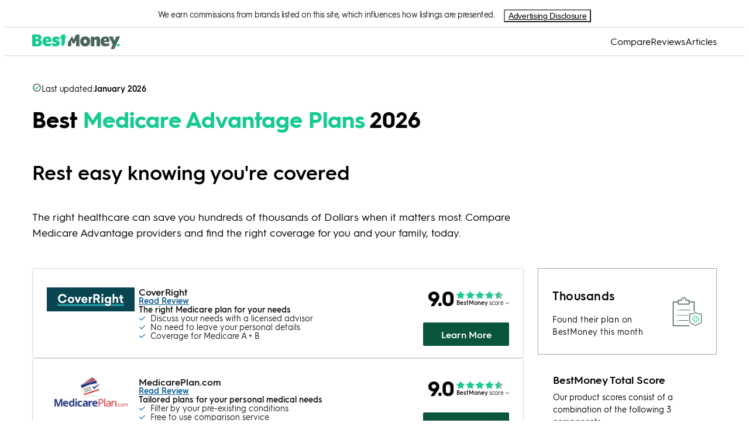

--- FILE ---
content_type: text/html; charset=utf-8
request_url: https://www.bestmoney.com/health-insurance/compare-medicare-advantage
body_size: 43141
content:
<!DOCTYPE html><html lang="en"><head><meta charSet="utf-8"/><meta http-equiv="X-UA-Compatible" content="IE=edge,chrome=1"/><meta name="viewport" content="width=device-width, initial-scale=1 user-scalable=no"/><meta name="format-detection" content="telephone=no"/><meta name="lang" content="en"/><meta name="siteId" content="10125"/><meta name="title" content="Top Medicare Advantage Providers of 2026"/><meta name="description" content="Who are the top Medicare Advantage providers for 2026? Compare, learn, and choose."/><meta name="robots" content="noindex,nofollow, max-image-preview:large"/><link rel="canonical" href="https://www.bestmoney.com/health-insurance/compare-medicare-advantage"/><meta class="swiftype" name="st:title" data-type="string" content="Top medicare advantage providers "/><meta class="swiftype" name="st:page_type" data-type="enum" content="chart"/><meta class="swiftype" name="st:page_priority" data-type="integer" content="50"/><meta name="st:robots" content="follow, index"/><script type="application/ld+json" id="ldjson_website">{
  "@context": "http://schema.org",
  "@type": "WebSite",
  "url": "www.bestmoney.com/health-insurance/compare-medicare-advantage",
  "name": "Bestmoney.com",
  "description": "Bestmoney.com"
}</script><meta property="og:type" content="website"/><meta property="og:title" content="Top Medicare Advantage Providers of 2026"/><meta property="og:description" content="Who are the top Medicare Advantage providers for {year}? Compare, learn, and choose."/><meta property="og:site_name" content="Bestmoney.com"/><meta property="og:url" content="https://www.bestmoney.com/health-insurance/compare-medicare-advantage"/><meta property="twitter:title" content="Top Medicare Advantage Providers of 2026"/><meta property="twitter:domain" content="Bestmoney.com"/><meta name="twitter:card" content="summary_large_image"/><meta property="twitter:url" content="https://www.bestmoney.com/health-insurance/compare-medicare-advantage"/><meta property="article:published_time" content="2021-06-10T14:49:50.483Z"/><title>Top Medicare Advantage Providers of 2026</title><link rel="icon" type="image/png" sizes="32x32" href="https://images.bestmoney.com/iu/c_scale,h_32,w_32/f_png/q_auto/v1/production/sites/uploads/photo/BestMoney-favicon.20251217093831.png"/><link rel="icon" type="image/png" sizes="192x192" href="https://images.bestmoney.com/iu/c_scale,h_192,w_192/f_png/q_auto/v1/production/sites/uploads/photo/BestMoney-favicon.20251217093831_hd.png"/><link rel="apple-touch-icon" sizes="180x180" href="https://images.bestmoney.com/iu/c_scale,h_192,w_192/f_png/q_auto/v1/production/sites/uploads/photo/BestMoney-favicon.20251217093831_hd.png"/><link rel="dns-prefetch" href="//umbrella.s3.naturalint.com"/><link rel="dns-prefetch" href="//umbrella.data.naturalint.com"/><link rel="preload" href="//umbrella.data.naturalint.com/production/fonts/hgs/v2/bold.woff2" as="font" type="font/woff2" crossorigin="anonymous"/><link rel="preconnect" href="//umbrella.s3.naturalint.com/"/><script id="datadog-rum" data-testid="data-rum-disabled" data-rum-disabled="true" data-page-name="finance-clean-chart" data-page-version="5.344.4"></script><script type="application/ld+json" id="ldjson_CollectionPage">{
  "@context": "https://schema.org",
  "@type": "CollectionPage",
  "mainEntity": {
    "@type": "ItemList",
    "name": "Health Insurance  comparison chart",
    "numberOfItems": 2,
    "itemListElement": [
      {
        "@type": "ListItem",
        "position": 1,
        "item": {
          "@type": "Thing",
          "name": "CoverRight",
          "url": "https://www.coverright.com/home?utm_source=naturalintelligence&amp;utm_medium=affiliate&amp;utm_campaign=bestmoney&amp;utm_term=[tracking-subid]",
          "image": "https://images.bestmoney.com/iu/q_auto/v1/production/products/uploads/photo/CoverRight-logo.20210414112643.svg"
        }
      },
      {
        "@type": "ListItem",
        "position": 2,
        "item": {
          "@type": "Thing",
          "name": "MedicarePlan.com",
          "url": "Http://www.medicareplan.com?[tracking-subid]",
          "image": "https://images.bestmoney.com/iu/f_auto/q_auto/v1/production/products/uploads/photo/medicare.20210414112839.png"
        }
      }
    ]
  }
}</script><link rel="icon" type="image/png" sizes="192x192" href="https://images.bestmoney.com/iu/f_auto/q_auto/v1/production/sites/uploads/photo/BestMoney-favicon.20251217093831_hd.png"/><style data-testid="style-font" id="page-fonts">@font-face {
                font-family: hurmegeometricsans_no3_6;
                src: url("//umbrella.data.naturalint.com/production/fonts/hgs/v2/regular.woff2") format('woff2');
                font-weight: 400;
                font-style: normal;
                font-display: swap;
                
            }
        

            @font-face {
                font-family: hurmegeometricsans_no3_6_fallback;
                src: local('Trebuchet MS'), local('Arial'), local('sans-serif');
                font-weight: 400;
                ascent-override: 103%;
                descent-override: 23%;
                line-gap-override: 0%;
                size-adjust: 98%;
            }
          
@font-face {
                font-family: hurmegeometricsans_no3_6;
                src: url("//umbrella.data.naturalint.com/production/fonts/hgs/v2/semibold.woff2") format('woff2');
                font-weight: 600;
                font-style: normal;
                font-display: swap;
                
            }
        

            @font-face {
                font-family: hurmegeometricsans_no3_6_fallback;
                src: local('Trebuchet MS'), local('Arial'), local('sans-serif');
                font-weight: 600;
                ascent-override: 105%;
                descent-override: 24%;
                line-gap-override: 0%;
                size-adjust: 100%;
            }
          
@font-face {
                font-family: hurmegeometricsans_no3_6;
                src: url("//umbrella.data.naturalint.com/production/fonts/hgs/v2/bold.woff2") format('woff2');
                font-weight: 700;
                font-style: normal;
                font-display: swap;
                
            }
        

            @font-face {
                font-family: hurmegeometricsans_no3_6_fallback;
                src: local('Trebuchet MS'), local('Arial'), local('sans-serif');
                font-weight: 700;
                ascent-override: 100%;
                descent-override: 22%;
                line-gap-override: 0%;
                size-adjust: 105%;
            }
          </style><meta property="bestmoney:image" content="https://images.bestmoney.com/iu/c_pad,h_140,w_140/f_auto/q_auto/v1/production/sites/uploads/photo/BestMoney-Logo.20251226072151.png"/><meta property="og:image" content="https://images.bestmoney.com/iu/c_pad,h_140,w_140/f_auto/q_auto/v1/production/sites/uploads/photo/BestMoney-Logo.20251226072151.png"/></head><body data-theme-color-mode="light" data-name="finance-clean-chart" data-version="5.344.4" data-query-type="NiQL" data-theme-name="Fintech"><div data-type="application/hydration-marker" data-hid="62c5d60e-b42d-49db-8688-6084bb160f41"></div><script>(() => {
      const collection = '{}';
      window.__COMP_IIDS__ = window.__COMP_IIDS__ || {};
      window.__COMP_IIDS__['62c5d60e-b42d-49db-8688-6084bb160f41'] = JSON.parse(collection || "{}");   
      })()</script><style data-emotion="ni-global il84nu">*:where(:not(iframe, canvas, img, svg, video):not(svg *, symbol *):not([id*='tealium'] *)){all:unset;display:revert;}*,*::before,*::after{box-sizing:border-box;-webkit-font-smoothing:antialiased;}a,button{cursor:revert;}ol,ul,menu{list-style:none;}img{max-width:100%;}table{border-collapse:collapse;}textarea{white-space:revert;}meter{-webkit-appearance:revert;-webkit-appearance:revert;-moz-appearance:revert;-ms-appearance:revert;appearance:revert;}::-webkit-input-placeholder{all:unset;}::-moz-placeholder{all:unset;}:-ms-input-placeholder{all:unset;}::placeholder{all:unset;}:where([hidden]){display:none;}:where([contenteditable]){-moz-user-modify:read-write;-webkit-user-modify:read-write;overflow-wrap:break-word;-webkit-line-break:after-white-space;}:where([draggable='true']){-webkit-user-drag:element;}ul{-webkit-padding-start:0;padding-inline-start:0;}body{font-family:hurmegeometricsans_no3_6,Gilroy,Almarai,Arial,sans-serif,Trebuchet MS,Arial,sans-serif;min-height:100vh;}body .newsreader-font{font-family:'Newsreader',Georgia,'Times New Roman',serif;}body .grecaptcha-badge{z-index:5;}:root{--color-accent:#E8FAF4;--color-accent-subtle:#F7FCFB;--color-background:#FFFFFF;--color-background-alt:#F9F9F9;--color-black-black:#000000;--color-black-white:#000000;--color-body-1:#191919;--color-body-2:#383838;--color-body-3:#4C4C4C;--color-body-4:#8B8B8B;--color-border-1:#D5D5D5;--color-border-2:#E6E6E6;--color-cta:#09553D;--color-edge:#A5A5A5;--color-error:#B53547;--color-footer:#09553D;--color-header:#FFFFFF;--color-info:#106197;--color-info-bg:#E8F3FB;--color-level-base-0:#FFFFFF;--color-level-base-0-alt:#F9F9F9;--color-level-down-10:#FFFFFF;--color-level-down-10-alt:#EEEEEE;--color-level-up-10:#FFFFFF;--color-level-up-10-alt:#EEEEEE;--color-level-up-20:#FFFFFF;--color-level-up-20-alt:#BDBDBD;--color-positive:#0E8806;--color-primary:#09553D;--color-saturated:#16CA92;--color-secondary:#63DBB6;--color-shade:#085003;--color-tertiary:#16CA92;--color-warning:#FFB401;--color-white-black:#FFFFFF;--color-white-white:#FFFFFF;--color-info-hover:#147DC2;--color-ai-primary:#864BF1;--color-ai-secondary:#BA98F6;--color-ai-accent:#EEE9F7;--color-ai-accent-subtle:#F9F7FC;--color-ai-gradient:linear-gradient(125deg, #3AAAF4 -2.31%, #864BF1 97.12%);}@media (prefers-color-scheme: dark){:root{--color-accent:#E8FAF4;--color-accent-subtle:#F7FCFB;--color-background:#FFFFFF;--color-background-alt:#F9F9F9;--color-black-black:#000000;--color-black-white:#000000;--color-body-1:#191919;--color-body-2:#383838;--color-body-3:#4C4C4C;--color-body-4:#8B8B8B;--color-border-1:#D5D5D5;--color-border-2:#E6E6E6;--color-cta:#09553D;--color-edge:#A5A5A5;--color-error:#B53547;--color-footer:#09553D;--color-header:#FFFFFF;--color-info:#106197;--color-info-bg:#E8F3FB;--color-level-base-0:#FFFFFF;--color-level-base-0-alt:#F9F9F9;--color-level-down-10:#FFFFFF;--color-level-down-10-alt:#EEEEEE;--color-level-up-10:#FFFFFF;--color-level-up-10-alt:#EEEEEE;--color-level-up-20:#FFFFFF;--color-level-up-20-alt:#BDBDBD;--color-positive:#0E8806;--color-primary:#09553D;--color-saturated:#16CA92;--color-secondary:#63DBB6;--color-shade:#085003;--color-tertiary:#16CA92;--color-warning:#FFB401;--color-white-black:#FFFFFF;--color-white-white:#FFFFFF;--color-info-hover:#147DC2;--color-ai-primary:#864BF1;--color-ai-secondary:#BA98F6;--color-ai-accent:#EEE9F7;--color-ai-accent-subtle:#F9F7FC;--color-ai-gradient:linear-gradient(125deg, #3AAAF4 -2.31%, #864BF1 97.12%);}}body{background-color:var(--color-background);color:var(--color-body-1);}</style><script id="theme-placeholder">const formattedThemeName='"Fintech"';
        const themeName = JSON.parse(formattedThemeName);
        window.themeName = themeName;</script><div data-type="application/hydration-marker" data-hid="4bc89279-6eab-4666-99b5-5bfcf4866608"><style data-emotion="ni 11naj5m">.ni-11naj5m{display:-webkit-box;display:-webkit-flex;display:-ms-flexbox;display:flex;width:100%;-webkit-box-pack:center;-ms-flex-pack:center;-webkit-justify-content:center;justify-content:center;background-color:var(--color-level-base-0);border-bottom:1px solid var(--color-border-1);color:var(--color-body-1);}</style><div class="ni-11naj5m e1lfozyf3" data-testid="set-off-box-wrapper"><style data-emotion="ni 1pc6w80">.ni-1pc6w80{display:-webkit-box;display:-webkit-flex;display:-ms-flexbox;display:flex;-webkit-box-pack:center;-ms-flex-pack:center;-webkit-justify-content:center;justify-content:center;width:100%;max-width:1200px;font-size:14px;line-height:17px;padding:8px 0;}@media (max-width: 1200px){.ni-1pc6w80{text-align:left;-webkit-flex-direction:column;-ms-flex-direction:column;flex-direction:column;padding:8px;padding-top:4px;}}</style><div class="ni-1pc6w80 e1lfozyf2"><style data-emotion="ni 7e8ctb">.ni-7e8ctb{display:inline;letter-spacing:-0.5px;text-align:left;-webkit-margin-end:16px;margin-inline-end:16px;}</style><div data-testid="set-off-box-text" class="ni-7e8ctb e1lfozyf1">We earn commissions from brands listed on this site, which influences how listings are presented.</div><style data-emotion="ni 16cmgru">@media (max-width: 1200px){.ni-16cmgru{display:-webkit-box;display:-webkit-flex;display:-ms-flexbox;display:flex;position:relative;width:100%;-webkit-box-pack:end;-ms-flex-pack:end;-webkit-justify-content:flex-end;justify-content:flex-end;margin-top:8px;min-width:150px;}.ni-16cmgru>div:first-of-type{display:-webkit-box;display:-webkit-flex;display:-ms-flexbox;display:flex;-webkit-box-pack:center;-ms-flex-pack:center;-webkit-justify-content:center;justify-content:center;width:100%;position:inherit;}.ni-16cmgru>div:first-of-type>button{width:100%;text-align:right;}.ni-16cmgru>div:first-of-type>div{margin:0;margin-top:12px;}.ni-16cmgru>div:first-of-type>div:before{position:absolute;-webkit-transform:rotate(-45deg);-moz-transform:rotate(-45deg);-ms-transform:rotate(-45deg);transform:rotate(-45deg);left:calc(50% - 6px);content:'';top:-6px;height:12px;width:12px;background:#fff;}}@media (min-width: 1200px){.ni-16cmgru{display:-webkit-box;display:-webkit-flex;display:-ms-flexbox;display:flex;-webkit-align-items:center;-webkit-box-align:center;-ms-flex-align:center;align-items:center;}.ni-16cmgru>div:first-of-type>button{font-weight:400;}.ni-16cmgru>div:first-of-type>div{margin:0;margin-top:12px;right:calc(50% - 36px);}.ni-16cmgru>div:first-of-type>div:before{position:absolute;-webkit-transform:rotate(-45deg);-moz-transform:rotate(-45deg);-ms-transform:rotate(-45deg);transform:rotate(-45deg);left:calc(100% - 36px);content:'';top:-6px;height:12px;width:12px;background:#fff;}}</style><div class="ni-16cmgru e1lfozyf0"><style data-emotion="ni 1dgld9d">.ni-1dgld9d{position:relative;display:inline-block;}</style><div data-testid="advertising-disclosure" class="ni-1dgld9d e1xybe8l1"><style data-emotion="ni no2pkg">.ni-no2pkg{font-size:14px;letter-spacing:-0.3px;background-color:transparent;-webkit-text-decoration:underline;text-decoration:underline;cursor:pointer;width:-webkit-max-content;width:-moz-max-content;width:max-content;}.ni-no2pkg color:function(e){return null==n||null===(t=n.colors)||void 0===t||null===(t=t.body)||void 0===t?void 0:t[1];}</style><button data-testid="opening-label" data-hook="open-advertising-disclosure" class="ni-no2pkg e1xybe8l7">Advertising Disclosure</button></div></div></div></div></div><script>(() => {
      const collection = '{}';
      window.__COMP_IIDS__ = window.__COMP_IIDS__ || {};
      window.__COMP_IIDS__['4bc89279-6eab-4666-99b5-5bfcf4866608'] = JSON.parse(collection || "{}");   
      })()</script><div data-type="application/hydration-marker" data-hid="25069329-9ab8-4a39-a94c-336323525d07"><style data-emotion="ni tjhtmg">.ni-tjhtmg{border-bottom:1px solid var(--color-border-1);background-color:var(--color-level-base-0);}</style><div class="ni-tjhtmg ejhw9sv4"><style data-emotion="ni 1y6fz0f">.ni-1y6fz0f{display:-webkit-box;display:-webkit-flex;display:-ms-flexbox;display:flex;-webkit-align-items:center;-webkit-box-align:center;-ms-flex-align:center;align-items:center;-webkit-box-pack:justify;-webkit-justify-content:space-between;justify-content:space-between;background-color:var(--color-level-base-0);height:60px;padding:0 16px;}@media (min-width: 1200px){.ni-1y6fz0f{height:48px;gap:32px;margin:0 auto;width:100%;max-width:1170px;padding:0px;}}</style><nav class="ni-1y6fz0f ejhw9sv3"><style data-emotion="ni rqm9z0">.ni-rqm9z0{width:auto;height:36px;display:-webkit-box;display:-webkit-flex;display:-ms-flexbox;display:flex;-webkit-align-items:center;-webkit-box-align:center;-ms-flex-align:center;align-items:center;}@media (min-width: 1200px){.ni-rqm9z0{max-width:250px;}}</style><div class="ni-rqm9z0 ejhw9sv2"><style data-emotion="ni 1lh1pzd">.ni-1lh1pzd{display:block;-webkit-text-decoration:none;text-decoration:none;color:inherit;}</style><a target="_self" data-testid="site-logo" href="/" class="ni-1lh1pzd ejhw9sv0"><style data-emotion="ni 167poo7">.ni-167poo7 .light-logo{display:block;}.ni-167poo7 .dark-logo{display:none;}body[data-theme-color-mode='dark'] .ni-167poo7 .light-logo{display:none;}body[data-theme-color-mode='dark'] .ni-167poo7 .dark-logo{display:block;}body[data-theme-color-mode='hybrid'] .ni-167poo7 .light-logo{display:block;}body[data-theme-color-mode='hybrid'] .ni-167poo7 .dark-logo{display:none;}@media (prefers-color-scheme: dark){body[data-theme-color-mode='hybrid'] .ni-167poo7 .light-logo{display:none;}body[data-theme-color-mode='hybrid'] .ni-167poo7 .dark-logo{display:block;}}</style><div data-testid="hybrid-logo" class="ni-167poo7 e1f8uqaf0"><style data-emotion="ni 7mr6p5">.ni-7mr6p5{object-fit:contain;max-height:36px;display:block;max-width:100%;height:auto;}</style><img src="https://images.bestmoney.com/iu/f_auto/q_auto/v1/production/sites/uploads/photo/BestMoney-Logo.20251226072151.png" class="light-logo ni-7mr6p5 ejhw9sv1" data-testid="hybrid-logo-light" alt="Site Logo" loading="lazy"/><img src="https://images.bestmoney.com/iu/f_auto/q_auto/v1/production/sites/uploads/photo/BestMoney-Logo.20251226072151.png" class="dark-logo ni-7mr6p5 ejhw9sv1" data-testid="hybrid-logo-dark" alt="Site Logo" loading="lazy"/></div></a></div><style data-emotion="ni 1jw7vo5">.ni-1jw7vo5{display:-webkit-box;display:-webkit-flex;display:-ms-flexbox;display:flex;-webkit-align-items:flex-end;-webkit-box-align:flex-end;-ms-flex-align:flex-end;align-items:flex-end;gap:16px;}@media (min-width: 1200px){.ni-1jw7vo5{-webkit-flex-direction:row;-ms-flex-direction:row;flex-direction:row;-webkit-align-items:center;-webkit-box-align:center;-ms-flex-align:center;align-items:center;height:100%;gap:32px;}}</style><div data-testid="nav-bar-right-side" class="ni-1jw7vo5 ejhw9sv11"><style data-emotion="ni 1hlbggb">.ni-1hlbggb{display:none;}.ni-1hlbggb:checked ~.nav-bar-link-list{-webkit-transform:translateX(0);-moz-transform:translateX(0);-ms-transform:translateX(0);transform:translateX(0);}.ni-1hlbggb:checked ~.backdrop{display:block;}</style><input id="hamburger-menu" type="checkbox" data-testid="nav-bar-hamburger-checkbox" class="ni-1hlbggb ejhw9sv7"/><style data-emotion="ni mqlevd">.ni-mqlevd{height:24px;width:24px;-webkit-order:2;-ms-flex-order:2;order:2;}@media (min-width: 1200px){.ni-mqlevd{display:none;}}</style><label for="hamburger-menu" data-testid="nav-bar-hamburger-label" class="ni-mqlevd ejhw9sv6"><style data-emotion="ni 1rxgl40">.ni-1rxgl40{height:24px;width:24px;color:var(--color-black-white);fill:var(--color-black-white);}@media (min-width: 1200px){.ni-1rxgl40{display:none;}}</style><svg width="1em" height="1em" viewBox="0 0 24 24" fill="none" xmlns="http://www.w3.org/2000/svg" class="hamburger-menu ni-1rxgl40 ejhw9sv10"><path fill-rule="evenodd" clip-rule="evenodd" d="M1 19.5A1.5 1.5 0 002.5 21h19a1.5 1.5 0 000-3h-19A1.5 1.5 0 001 19.5zM1 12a1.5 1.5 0 001.5 1.5h19a1.5 1.5 0 000-3h-19A1.5 1.5 0 001 12zm1.5-9a1.5 1.5 0 100 3h19a1.5 1.5 0 000-3h-19z" fill="currentColor"></path></svg></label><style data-emotion="ni wn3l1y">.ni-wn3l1y{display:none;background:var(--color-black-black);z-index:20;opacity:0.6;position:fixed;inset:0;}</style><label for="hamburger-menu" class="backdrop ni-wn3l1y ejhw9sv5" data-testid="nav-bar-backdrop"></label><style data-emotion="ni 1ncll8d">.ni-1ncll8d{display:-webkit-box;display:-webkit-flex;display:-ms-flexbox;display:flex;-webkit-flex-direction:row;-ms-flex-direction:row;flex-direction:row;gap:32px;height:100%;z-index:2;background:var(--color-level-base-0);}@media (max-width: 1200px){.ni-1ncll8d{-webkit-flex-direction:column;-ms-flex-direction:column;flex-direction:column;gap:16px;position:fixed;top:0;right:0;border:1px solid var(--color-border-1);width:75%;overflow-y:auto;padding:24px 24px 24px;-webkit-transform:translateX(100%);-moz-transform:translateX(100%);-ms-transform:translateX(100%);transform:translateX(100%);-webkit-transition:all 400ms ease-out 0ms;transition:all 400ms ease-out 0ms;z-index:25;margin:0;}}</style><ul class="nav-bar-link-list ni-1ncll8d ejhw9sv18" data-testid="nav-bar-link-list"><style data-emotion="ni 5s1gij">.ni-5s1gij{position:absolute;right:20px;top:20px;}@media (min-width: 1200px){.ni-5s1gij{display:none;}}</style><label for="hamburger-menu" data-testid="nav-bar-exit-label-button" class="ni-5s1gij ejhw9sv16"><style data-emotion="ni 1vvidlz">.ni-1vvidlz{width:16px;height:16px;}.ni-1vvidlz path{fill:var(--color-black-white);}</style><svg width="1em" height="1em" viewBox="0 0 12 12" fill="currentColor" xmlns="http://www.w3.org/2000/svg" class="ni-1vvidlz ejhw9sv15"><path fill-rule="evenodd" clip-rule="evenodd" d="M12 1.2L10.8 0 6 4.8 1.2 0 0 1.2 4.8 6 0 10.8 1.2 12 6 7.2l4.8 4.8 1.2-1.2L7.2 6 12 1.2z"></path></svg></label><style data-emotion="ni 18ojb17">.ni-18ojb17{padding:16px;-webkit-align-items:center;-webkit-box-align:center;-ms-flex-align:center;align-items:center;height:-webkit-max-content;height:-moz-max-content;height:max-content;list-style:none;}@media (min-width: 1200px){.ni-18ojb17{display:-webkit-inline-box;display:-webkit-inline-flex;display:-ms-inline-flexbox;display:inline-flex;height:100%;padding:0;}}</style><li class="ni-18ojb17 ejhw9sv17"><style data-emotion="ni 5eexr">.ni-5eexr{color:var(--color-black-white);font-size:24px;font-weight:600;line-height:1;-webkit-text-decoration:none;text-decoration:none;}@media (min-width: 1200px){.ni-5eexr{font-size:16px;font-weight:initial;cursor:pointer;-webkit-text-decoration:none;text-decoration:none;}.ni-5eexr:hover{color:var(--color-saturated);}}</style><a href="/health-insurance/compare-medicare-advantage" target="_self" class="ni-5eexr ejhw9sv25">Compare</a></li><li class="ni-18ojb17 ejhw9sv17"><a href="/health-insurance/reviews" target="_self" class="ni-5eexr ejhw9sv25">Reviews</a></li><li class="ni-18ojb17 ejhw9sv17"><a href="/health-insurance/learn-more" target="_self" class="ni-5eexr ejhw9sv25">Articles</a></li></ul></div></nav></div></div><script>(() => {
      const collection = '{}';
      window.__COMP_IIDS__ = window.__COMP_IIDS__ || {};
      window.__COMP_IIDS__['25069329-9ab8-4a39-a94c-336323525d07'] = JSON.parse(collection || "{}");   
      })()</script><style data-emotion="ni yem3t7">.ni-yem3t7{display:-webkit-box;display:-webkit-flex;display:-ms-flexbox;display:flex;-webkit-box-pack:center;-ms-flex-pack:center;-webkit-justify-content:center;justify-content:center;background-color:var(--color-level-down-10);}@media (max-width: 1200px){.ni-yem3t7{width:100%;background-color:var(--color-level-down-10);}}</style><div data-testid="header-background-image" class="ni-yem3t7"><style data-emotion="ni 1i9p85f">.ni-1i9p85f{display:-webkit-box;display:-webkit-flex;display:-ms-flexbox;display:flex;-webkit-flex-direction:column;-ms-flex-direction:column;flex-direction:column;-webkit-box-pack:justify;-webkit-justify-content:space-between;justify-content:space-between;padding:46px 0 70px;margin:0 auto;width:1170px;position:relative;}@media (max-width: 1200px){.ni-1i9p85f{height:auto;width:100%;padding:24px 16px 0;}}</style><div class="ni-1i9p85f"><div data-island-placeholder="header"><style data-emotion="ni 17gson">.ni-17gson{color:#000000;max-width:860px;display:-webkit-box;display:-webkit-flex;display:-ms-flexbox;display:flex;-webkit-flex-direction:column;-ms-flex-direction:column;flex-direction:column;-webkit-align-items:flex-start;-webkit-box-align:flex-start;-ms-flex-align:flex-start;align-items:flex-start;gap:12px;}@media (max-width: 768px){.ni-17gson{-webkit-align-items:center;-webkit-box-align:center;-ms-flex-align:center;align-items:center;text-align:center;gap:8px;}}</style><header data-testid="main-header" class="ni-17gson"><style data-emotion="ni j9yedd">.ni-j9yedd{color:#000000;font-size:14px;display:-webkit-inline-box;display:-webkit-inline-flex;display:-ms-inline-flexbox;display:inline-flex;-webkit-align-items:end;-webkit-box-align:end;-ms-flex-align:end;align-items:end;gap:4px;}@media (max-width: 768px){.ni-j9yedd{-webkit-box-pack:center;-ms-flex-pack:center;-webkit-justify-content:center;justify-content:center;}}</style><div data-testid="last-updated" class="ni-j9yedd e1og7fg93"><style data-emotion="ni rhj7la">.ni-rhj7la{display:block;width:16px;height:16px;}@media (max-width: 768px){.ni-rhj7la{display:none;}}</style><svg width="1em" height="1em" viewBox="0 0 24 24" fill="none" xmlns="http://www.w3.org/2000/svg" data-testid="last-updated-icon" class="ni-rhj7la e1og7fg90"><path d="M10.233 14.177l-2.2-2.523c-.456-.395-1.207-.403-1.675-.017-.47.386-.478 1.019-.02 1.413l3.027 3.222c.21.198.513.308.829.299.304-.007.595-.1.828-.266L17.62 9.72c.473-.37.508-.992.078-1.398-.453-.403-1.202-.433-1.697-.067l-5.77 5.92z" fill="#16CA92"></path><path fill-rule="evenodd" clip-rule="evenodd" d="M12 20.5a8.5 8.5 0 100-17 8.5 8.5 0 000 17zm0 1.5c5.523 0 10-4.477 10-10S17.523 2 12 2 2 6.477 2 12s4.477 10 10 10z" fill="#171717"></path></svg><style data-emotion="ni 1wq3zmw">.ni-1wq3zmw{letter-spacing:-0.1px;}.ni-1wq3zmw::after{content:':';display:inline-block;}</style><span class="ni-1wq3zmw e1og7fg92">Last updated</span><style data-emotion="ni 66vicj">.ni-66vicj{font-weight:600;}</style><span class="ni-66vicj e1og7fg91">January 2026</span></div><style data-emotion="ni 162t8kl">.ni-162t8kl{font-size:38px;font-weight:700;line-height:38px;white-space:nowrap;}.ni-162t8kl span{color:#16CA92;}@media (max-width: 1200px){.ni-162t8kl{font-size:28px;line-height:28px;}}@media (max-width: 768px){.ni-162t8kl{line-height:38px;white-space:normal;}}</style><h1 class="ni-162t8kl" data-testid="main-title">Best <span>Medicare Advantage Plans </span>2026</h1><style data-emotion="ni 675r2w">.ni-675r2w{font-size:34px;font-weight:600;line-height:34px;}.ni-675r2w span{color:#16CA92;}@media (max-width: 1200px){.ni-675r2w{font-size:24px;line-height:24px;font-weight:400;max-width:615px;}}@media (max-width: 768px){.ni-675r2w{display:none;}}</style><h2 class="ni-675r2w" data-testid="second-title">Rest easy knowing you're covered</h2><style data-emotion="ni 1i5vqai">.ni-1i5vqai{font-size:18px;line-height:27px;}.ni-1i5vqai span{color:#16CA92;}@media (max-width: 1200px){.ni-1i5vqai{font-size:16px;line-height:24px;max-width:615px;}}</style><p class="ni-1i5vqai" data-testid="subtitle">The right healthcare can save you hundreds of thousands of Dollars when it matters most. Compare Medicare Advantage providers and find the right coverage for you and your family, today.</p></header></div></div></div><style data-emotion="ni 1cf2m3x">.ni-1cf2m3x{display:-webkit-box;display:-webkit-flex;display:-ms-flexbox;display:flex;-webkit-flex-direction:column;-ms-flex-direction:column;flex-direction:column;max-width:1170px;width:1170px;margin:-40px auto auto;}@media (max-width: 1200px){.ni-1cf2m3x{margin:24px 16px 16px;width:auto;}}</style><div class="ni-1cf2m3x"><style data-emotion="ni kxu8sw">.ni-kxu8sw{display:-webkit-box;display:-webkit-flex;display:-ms-flexbox;display:flex;-webkit-box-pack:justify;-webkit-justify-content:space-between;justify-content:space-between;margin-bottom:44px;padding-bottom:44px;border-bottom:1px solid #BDBDBD;}@media (max-width: 768px){.ni-kxu8sw{margin-bottom:40px;padding-bottom:40px;}}</style><div class="ni-kxu8sw"><style data-emotion="ni 1kbh28g">.ni-1kbh28g{display:-webkit-box;display:-webkit-flex;display:-ms-flexbox;display:flex;-webkit-flex-direction:column;-ms-flex-direction:column;flex-direction:column;width:100%;max-width:840px;}@media (max-width: 1200px){.ni-1kbh28g{max-width:unset;}}</style><div class="ni-1kbh28g"><div data-island-placeholder="above-chart-common-comparison-table"></div><style data-emotion="ni 75ynkv">.ni-75ynkv{width:1px;height:1px;position:absolute;}</style><div data-testid="sticky-top-selector" class="ni-75ynkv"></div><div data-island-placeholder="chart"><div data-type="application/hydration-marker" data-hid="2e9791a4-bc36-4660-85b4-4bf5c163c36c"><style data-emotion="ni 19r9joa">.ni-19r9joa{display:-webkit-box;display:-webkit-flex;display:-ms-flexbox;display:flex;-webkit-flex-direction:column;-ms-flex-direction:column;flex-direction:column;gap:16px;}</style><div data-role="chart" role="list" aria-label="Chart" data-products-count="2" data-testid="chart-container" data-pli-id="6076bf5bf8c08421e31e728f" data-pli-var-id="6076bf5bf8c0847bf11e728e" data-pli-name="Medicare Advantage" data-pli-var-name="Medicare Advantage" class="ni-19r9joa"><div role="listitem" id="product-card-6076bee0cb96f86f65bbc1a5"><style data-emotion="ni 1nduup">.ni-1nduup{min-width:768px;width:100%;border-radius:4px;-webkit-transition:box-shadow 0.3s ease;transition:box-shadow 0.3s ease;border:1px solid var(--color-border-1);}@media (hover: hover){.ni-1nduup:hover{box-shadow:0px 8px 16px 0px rgba(0, 0, 0, 0.1);}}[data-role='partner-highlight'] .ni-1nduup{border:none;box-shadow:none;}</style><div data-testid="nissim-product-card-container" data-role="nissim-card" data-sticky="product-card" data-product-id="12049" role="listitem" class="ni-1nduup e6kphim51"><style data-emotion="ni h5wgrk">.ni-h5wgrk{position:relative;background-color:var(--color-level-base-0);border-radius:4px;}</style><div class="ni-h5wgrk e6kphim49"><style data-emotion="ni 17ophzj">.ni-17ophzj{position:absolute;z-index:1;width:100%;height:100%;}</style><style data-emotion="ni 1g3xguc">.ni-1g3xguc{position:absolute;z-index:1;width:100%;height:100%;}</style><a class="nilink e6kphim32 ni-1g3xguc es4gz680" href="/v?product_id=12049&amp;url=https%3A%2F%2Fwww.coverright.com%2Fhome%3Futm_source%3Dnaturalintelligence%26utm_medium%3Daffiliate%26utm_campaign%3Dbestmoney%26utm_term%3D%5Btracking-subid%5D&amp;rank=1&amp;bi=%7B%22blrs%22%3A70976%2C%22utm_source%22%3A%22Direct%22%7D&amp;comp_iid=69682895b666a192cd176d0b&amp;uid=V7RYpDkoEPo8tj599pjq&amp;riid=8oiVu74umYtgiH599pjq&amp;tkn=eyJhbGciOiJIUzI1NiIsInR5cCI6IkpXVCJ9.eyJ0eXBlIjoiY21zIiwidmVyc2lvbiI6MSwiaGFzaCI6ImpvNGZldEN3WFk0UlpjMGU1Vm52cWdKbmphQT0iLCJpYXQiOjE3Njg0MzM4MTMsImV4cCI6MTc2ODUyMDIxM30.DmsF1NS7e6TvPfBq2aQggkOIHAe4uNqvgi0z2JlMbDs" target="_blank" data-product-id="12049" data-product-name="coverright" rel="noindex nofollow"></a><style data-emotion="ni 1v0kfyx">.ni-1v0kfyx{padding:32px 24px 20px;}</style><div class="ni-1v0kfyx e6kphim48"><style data-emotion="ni 90sxsw">.ni-90sxsw{display:-webkit-box;display:-webkit-flex;display:-ms-flexbox;display:flex;-webkit-flex-direction:row;-ms-flex-direction:row;flex-direction:row;-webkit-box-pack:justify;-webkit-justify-content:space-between;justify-content:space-between;-webkit-align-items:flex-start;-webkit-box-align:flex-start;-ms-flex-align:flex-start;align-items:flex-start;width:100%;gap:32px;}</style><div class="ni-90sxsw e6kphim47"><style data-emotion="ni 105vffd">.ni-105vffd{width:157px;display:-webkit-box;display:-webkit-flex;display:-ms-flexbox;display:flex;-webkit-flex-direction:column;-ms-flex-direction:column;flex-direction:column;-webkit-box-pack:justify;-webkit-justify-content:space-between;justify-content:space-between;-webkit-align-self:stretch;-ms-flex-item-align:stretch;align-self:stretch;}</style><div class="ni-105vffd e6kphim6"><style data-emotion="ni xqf4j8">.ni-xqf4j8{position:absolute;top:-1px;left:-1px;}</style><div data-testid="nissim-ribbon" class="ni-xqf4j8 e6kphim2"></div><style data-emotion="ni 1jibmi3">.ni-1jibmi3{display:-webkit-box;display:-webkit-flex;display:-ms-flexbox;display:flex;-webkit-flex-direction:column;-ms-flex-direction:column;flex-direction:column;gap:4px;}</style><div class="ni-1jibmi3 e6kphim5"><div data-testid="nissim-logo" class="ni-167poo7 e1f8uqaf0"><style data-emotion="ni 55j8tc">.ni-55j8tc{object-fit:contain;object-position:top;}</style><img src="https://images.bestmoney.com/image/fetch/q_auto/https://images.bestmoney.com/iu/q_auto/v1/production/products/uploads/photo/CoverRight-logo.20210414112643.svg" class="light-logo ni-55j8tc e6kphim3" data-testid="nissim-logo-light" alt="CoverRight" height="50" loading="lazy" width="150"/><img src="https://images.bestmoney.com/image/fetch/q_auto/https://images.bestmoney.com/iu/q_auto/v1/production/products/uploads/photo/CoverRight-logo.20210414112643.svg" class="dark-logo ni-55j8tc e6kphim3" data-testid="nissim-logo-dark" alt="CoverRight" height="50" loading="lazy" width="150"/></div></div><style data-emotion="ni h6mgy9">.ni-h6mgy9{display:-webkit-box;display:-webkit-flex;display:-ms-flexbox;display:flex;-webkit-flex-direction:column;-ms-flex-direction:column;flex-direction:column;-webkit-box-pack:center;-ms-flex-pack:center;-webkit-justify-content:center;justify-content:center;-webkit-align-items:center;-webkit-box-align:center;-ms-flex-align:center;align-items:center;-webkit-box-flex:1;-webkit-flex-grow:1;-ms-flex-positive:1;flex-grow:1;}</style><div class="ni-h6mgy9 e6kphim4"></div></div><style data-emotion="ni 1um074i">.ni-1um074i{display:-webkit-box;display:-webkit-flex;display:-ms-flexbox;display:flex;-webkit-flex-direction:column;-ms-flex-direction:column;flex-direction:column;-webkit-flex:1;-ms-flex:1;flex:1;gap:12px;}</style><div class="ni-1um074i e6kphim14"><style data-emotion="ni nx565a">.ni-nx565a{display:-webkit-box;display:-webkit-flex;display:-ms-flexbox;display:flex;-webkit-flex-direction:column;-ms-flex-direction:column;flex-direction:column;gap:8px;}.ni-nx565a .nissim-bullet-points{font-size:14px;color:var(--color-body-1);line-height:1.1;gap:8px;display:-webkit-box;display:-webkit-flex;display:-ms-flexbox;display:flex;-webkit-box-flex-flow:column;-webkit-flex-flow:column;-ms-flex-flow:column;flex-flow:column;}.ni-nx565a .nissim-bullet-points>li::before{width:12px;height:12px;margin-top:2px;-webkit-margin-end:8px;margin-inline-end:8px;}</style><div class="ni-nx565a e6kphim12"><style data-emotion="ni aeivnb">.ni-aeivnb{display:-webkit-box;display:-webkit-flex;display:-ms-flexbox;display:flex;-webkit-flex-direction:row;-ms-flex-direction:row;flex-direction:row;-webkit-align-items:flex-start;-webkit-box-align:flex-start;-ms-flex-align:flex-start;align-items:flex-start;-webkit-align-self:stretch;-ms-flex-item-align:stretch;align-self:stretch;gap:8px;}</style><div class="ni-aeivnb e6kphim24"><style data-emotion="ni 1g9yesw">.ni-1g9yesw{color:var(--color-body-1);font-size:16px;font-weight:600;line-height:15px;}</style><div class="ni-1g9yesw e6kphim23">CoverRight</div></div><style data-emotion="ni 1fcki79">.ni-1fcki79{display:-webkit-box;display:-webkit-flex;display:-ms-flexbox;display:flex;-webkit-flex-direction:row;-ms-flex-direction:row;flex-direction:row;gap:4px;-webkit-align-items:flex-end;-webkit-box-align:flex-end;-ms-flex-align:flex-end;align-items:flex-end;}</style><div class="ni-1fcki79 e6kphim19"><style data-emotion="ni fhbr4u">.ni-fhbr4u{color:var(--color-info);font-size:14px;font-weight:600;line-height:15px;z-index:1;}</style><a href="/health-insurance/reviews/coverright" class="ni-fhbr4u e6kphim18">Read Review</a></div></div><div class="ni-nx565a e6kphim12"><style data-emotion="ni 1x4lu4z">.ni-1x4lu4z{display:-webkit-box;display:-webkit-flex;display:-ms-flexbox;display:flex;-webkit-align-items:center;-webkit-box-align:center;-ms-flex-align:center;align-items:center;gap:4px;color:var(--color-body-1);font-size:14px;font-weight:600;line-height:15px;}</style><div data-testid="nissim-bottom-line" class="ni-1x4lu4z e6kphim10">The right Medicare plan for your needs</div><style data-emotion="ni ozdh7i">.ni-ozdh7i{font-size:16px;color:inherit;line-height:1.75em;list-style-position:outside;padding:0;margin:0 0 0 18px;list-style-type:disc;text-align:left;color:inherit;list-style-type:none;list-style-position:inside;margin:0;}.ni-ozdh7i>li{display:-webkit-box;display:-webkit-flex;display:-ms-flexbox;display:flex;-webkit-align-items:center;-webkit-box-align:center;-ms-flex-align:center;align-items:center;}.ni-ozdh7i>li::before{content:'';display:inline-block;width:16px;height:16px;-webkit-background-size:100% 100%;background-size:100% 100%;-webkit-background-position:center;background-position:center;background-repeat:no-repeat;-webkit-margin-end:12px;margin-inline-end:12px;-webkit-flex-shrink:0;-ms-flex-negative:0;flex-shrink:0;-webkit-align-self:flex-start;-ms-flex-item-align:flex-start;align-self:flex-start;margin-top:6px;}.ni-ozdh7i>li b,.ni-ozdh7i>li strong{font-weight:700;}</style><ul class="nissim-bullet-points ni-ozdh7i e1af03o40" data-testid="product-attributes" role="list"><style data-emotion="ni wt9tp6">.ni-wt9tp6::before{background-image:url('https://images.bestmoney.com/iu/q_auto/v1/production/svg/uploads/photo/checkmark_info.20241231112803.svg');}body[data-theme-color-mode='dark'] .ni-wt9tp6::before{background-image:url('https://images.bestmoney.com/iu/q_auto/v1/production/sites/uploads/photo/checkmark_valid.20251203220849.svg');}@media (prefers-color-scheme: dark){body[data-theme-color-mode='hybrid'] .ni-wt9tp6::before{background-image:url('https://images.bestmoney.com/iu/q_auto/v1/production/sites/uploads/photo/checkmark_valid.20251203220849.svg');}}</style><li data-icon-url="https://images.bestmoney.com/iu/q_auto/v1/production/svg/uploads/photo/checkmark_info.20241231112803.svg" data-icon-url-dark="https://images.bestmoney.com/iu/q_auto/v1/production/sites/uploads/photo/checkmark_valid.20251203220849.svg" data-testid="product-attribute" role="listitem" class="ni-wt9tp6 e1af03o41"><div>Discuss your needs with a licensed advisor</div></li><li data-icon-url="https://images.bestmoney.com/iu/q_auto/v1/production/svg/uploads/photo/checkmark_info.20241231112803.svg" data-icon-url-dark="https://images.bestmoney.com/iu/q_auto/v1/production/sites/uploads/photo/checkmark_valid.20251203220849.svg" data-testid="product-attribute" role="listitem" class="ni-wt9tp6 e1af03o41"><div>No need to leave your personal details</div></li><li data-icon-url="https://images.bestmoney.com/iu/q_auto/v1/production/svg/uploads/photo/checkmark_info.20241231112803.svg" data-icon-url-dark="https://images.bestmoney.com/iu/q_auto/v1/production/sites/uploads/photo/checkmark_valid.20251203220849.svg" data-testid="product-attribute" role="listitem" class="ni-wt9tp6 e1af03o41"><div>Coverage for Medicare A + B</div></li></ul></div></div><style data-emotion="ni 1hkfpst">.ni-1hkfpst{display:-webkit-box;display:-webkit-flex;display:-ms-flexbox;display:flex;-webkit-flex-direction:column;-ms-flex-direction:column;flex-direction:column;-webkit-align-items:center;-webkit-box-align:center;-ms-flex-align:center;align-items:center;position:relative;z-index:2;width:147px;}@media (min-width: 1200px){.ni-1hkfpst{-webkit-box-pack:justify;-webkit-justify-content:space-between;justify-content:space-between;}}</style><div class="ni-1hkfpst e6kphim31"><style data-emotion="ni vgm2z3">.ni-vgm2z3{margin-bottom:24px;-webkit-align-self:flex-end;-ms-flex-item-align:flex-end;align-self:flex-end;}@media (min-width: 1200px){.ni-vgm2z3{width:auto;}}</style><style data-emotion="ni 1fesmpg">.ni-1fesmpg{display:-webkit-box;display:-webkit-flex;display:-ms-flexbox;display:flex;position:relative;cursor:pointer;-webkit-tap-highlight-color:transparent;-webkit-align-items:center;-webkit-box-align:center;-ms-flex-align:center;align-items:center;-webkit-flex-direction:column;-ms-flex-direction:column;flex-direction:column;width:-webkit-fit-content;width:-moz-fit-content;width:fit-content;margin-top:0;-webkit-flex-direction:row;-ms-flex-direction:row;flex-direction:row;width:100%;margin-bottom:24px;-webkit-align-self:flex-end;-ms-flex-item-align:flex-end;align-self:flex-end;}@media (min-width: 768px){.ni-1fesmpg{cursor:initial;}}@media (min-width: 1200px){.ni-1fesmpg{width:auto;}}</style><div data-testid="common-score-wrapper" class="e6kphim27 ni-1fesmpg epitk0836"><style data-emotion="ni nlfc4t">.ni-nlfc4t{display:-webkit-box;display:-webkit-flex;display:-ms-flexbox;display:flex;width:100%;-webkit-align-items:center;-webkit-box-align:center;-ms-flex-align:center;align-items:center;-webkit-flex-direction:row;-ms-flex-direction:row;flex-direction:row;gap:8px;}.ni-nlfc4t [data-testid="stars-and-label"]{-webkit-align-items:flex-start;-webkit-box-align:flex-start;-ms-flex-align:flex-start;align-items:flex-start;}</style><div data-testid="content-wrapper" class="ni-nlfc4t epitk0835"><style data-emotion="ni 1gv6yl4">.ni-1gv6yl4{color:var(--color-black-white);font-weight:700;letter-spacing:-0.7px;-webkit-align-self:center;-ms-flex-item-align:center;align-self:center;font-size:36px;line-height:1;}@media (min-width: 768px){.ni-1gv6yl4{-webkit-margin-end:4px;margin-inline-end:4px;}}</style><div data-testid="avg-score" class="ni-1gv6yl4 epitk0833">9.0</div><style data-emotion="ni tnzxdg">.ni-tnzxdg{display:-webkit-box;display:-webkit-flex;display:-ms-flexbox;display:flex;-webkit-flex-direction:column;-ms-flex-direction:column;flex-direction:column;height:-webkit-fit-content;height:-moz-fit-content;height:fit-content;-webkit-box-pack:end;-ms-flex-pack:end;-webkit-justify-content:end;justify-content:end;gap:2px;cursor:pointer;}@media (min-width: 768px){.ni-tnzxdg{-webkit-align-items:unset;-webkit-box-align:unset;-ms-flex-align:unset;align-items:unset;gap:0;margin-top:0;}}</style><div data-testid="stars-and-label" class="stars-and-label ni-tnzxdg eiia4kq6"><style data-emotion="ni ugw9nt">@media (min-width: 768px){.ni-ugw9nt{height:16px;width:80px;}}</style><style data-emotion="ni 1vri0du">@media (min-width: 768px){.ni-1vri0du{height:16px;width:80px;}}</style><svg width="80" height="16" viewBox="0 0 74.5 12.5" xmlns="http://www.w3.org/2000/svg" class="eiia4kq0 ni-1vri0du e1h1yxlu0" data-testid="stars-score-4.5"><path fill-rule="evenodd" clip-rule="evenodd" d="M6.69066 0C6.44818 0 4.48485 3.87937 4.48485 3.87937C4.48485 3.87937 0.0831377 4.4288 0.00153029 4.71567C-0.0799941 5.00254 3.12295 7.95094 3.12295 7.95094C3.12295 7.95094 2.36937 12.2171 2.55698 12.3469C2.74406 12.4766 6.69059 10.468 6.69059 10.468C6.69059 10.468 10.6341 12.4503 10.8233 12.3423C11.0119 12.2344 10.2583 7.95094 10.2583 7.95094C10.2583 7.95094 13.4853 4.92353 13.3798 4.71567C13.2742 4.50786 8.89805 3.87937 8.89805 3.87937C8.89805 3.87937 6.93158 0 6.69063 0H6.69066Z" fill="rgb(22, 202, 146)"></path><path fill-rule="evenodd" clip-rule="evenodd" d="M21.9496 0C21.7071 0 19.7438 3.87937 19.7438 3.87937C19.7438 3.87937 15.342 4.4288 15.2604 4.71567C15.1789 5.00254 18.3819 7.95094 18.3819 7.95094C18.3819 7.95094 17.6283 12.2171 17.8159 12.3469C18.003 12.4766 21.9495 10.468 21.9495 10.468C21.9495 10.468 25.893 12.4503 26.0822 12.3423C26.2708 12.2344 25.5173 7.95094 25.5173 7.95094C25.5173 7.95094 28.7442 4.92353 28.6387 4.71567C28.5331 4.50786 24.157 3.87937 24.157 3.87937C24.157 3.87937 22.1905 0 21.9495 0H21.9496Z" fill="rgb(22, 202, 146)"></path><path fill-rule="evenodd" clip-rule="evenodd" d="M37.2099 0C36.9675 0 35.0041 3.87937 35.0041 3.87937C35.0041 3.87937 30.6024 4.4288 30.5208 4.71567C30.4393 5.00254 33.6422 7.95094 33.6422 7.95094C33.6422 7.95094 32.8887 12.2171 33.0763 12.3469C33.2633 12.4766 37.2099 10.468 37.2099 10.468C37.2099 10.468 41.1534 12.4503 41.3426 12.3423C41.5312 12.2344 40.7776 7.95094 40.7776 7.95094C40.7776 7.95094 44.0046 4.92353 43.899 4.71567C43.7935 4.50786 39.4173 3.87937 39.4173 3.87937C39.4173 3.87937 37.4509 0 37.2099 0H37.2099Z" fill="rgb(22, 202, 146)"></path><path fill-rule="evenodd" clip-rule="evenodd" d="M52.4693 0C52.2269 0 50.2635 3.87937 50.2635 3.87937C50.2635 3.87937 45.8618 4.4288 45.7802 4.71567C45.6987 5.00254 48.9016 7.95094 48.9016 7.95094C48.9016 7.95094 48.1481 12.2171 48.3357 12.3469C48.5227 12.4766 52.4693 10.468 52.4693 10.468C52.4693 10.468 56.4128 12.4503 56.602 12.3423C56.7906 12.2344 56.037 7.95094 56.037 7.95094C56.037 7.95094 59.264 4.92353 59.1584 4.71567C59.0529 4.50786 54.6767 3.87937 54.6767 3.87937C54.6767 3.87937 52.7103 0 52.4693 0H52.4693Z" fill="rgb(22, 202, 146)"></path><path fill-rule="evenodd" clip-rule="evenodd" d="M67.7283 0C67.4858 0 65.5225 3.87937 65.5225 3.87937C65.5225 3.87937 61.1207 4.4288 61.0391 4.71567C60.9576 5.00254 64.1605 7.95094 64.1605 7.95094C64.1605 7.95094 63.407 12.2171 63.5946 12.3469C63.7817 12.4766 67.7282 10.468 67.7282 10.468C67.7282 10.468 71.6717 12.4503 71.8609 12.3423C72.0495 12.2344 71.2959 7.95094 71.2959 7.95094C71.2959 7.95094 74.5229 4.92353 74.4174 4.71567C74.3118 4.50786 69.9356 3.87937 69.9356 3.87937C69.9356 3.87937 67.9692 0 67.7282 0H67.7283Z" fill="rgb(164, 179, 174)"></path><path fill-rule="evenodd" clip-rule="evenodd" d="M65.4849 3.87937C65.4849 3.87937 67.4482 0 67.6907 0L67.6906 10.468C67.6906 10.468 63.7441 12.4766 63.557 12.3469C63.3694 12.2171 64.1229 7.95094 64.1229 7.95094C64.1229 7.95094 60.92 5.00254 61.0015 4.71567C61.0831 4.4288 65.4849 3.87937 65.4849 3.87937Z" fill="rgb(22, 202, 146)"></path></svg><style data-emotion="ni t3qczj">.ni-t3qczj{color:var(--color-body-1);position:relative;font-size:10px;line-height:0.7;}@media (min-width: 768px){.ni-t3qczj{font-size:10px;line-height:1;margin-top:0;width:-webkit-max-content;width:-moz-max-content;width:max-content;}}</style><span data-testid="label-wrapper" class="ni-t3qczj eiia4kq5"><style data-emotion="ni 1jwlwro">.ni-1jwlwro{font-weight:600;margin-right:2px;}</style><span class="ni-1jwlwro eiia4kq4">BestMoney</span>score<style data-emotion="ni 14oj60a">.ni-14oj60a{width:6px;height:6px;margin-left:3px;-webkit-transition:0.3s;transition:0.3s;}@media (min-width: 768px){.ni-14oj60a{-webkit-transition:none;transition:none;}}</style><svg width="1em" height="1em" viewBox="0 0 24 24" fill="none" xmlns="http://www.w3.org/2000/svg" data-testid="arrow-icon" class="ni-14oj60a eiia4kq1"><path d="M22.577 8.368l-9.562 9.225a1.438 1.438 0 01-.466.301 1.48 1.48 0 01-1.566-.301L1.42 8.368C1.15 8.108 1 7.755 1 7.388c0-.368.151-.72.42-.98.27-.26.636-.407 1.017-.407.38 0 .746.146 1.016.406L12 14.654l8.547-8.248c.27-.26.635-.406 1.016-.406s.747.146 1.016.406c.27.26.421.613.421.98 0 .368-.151.72-.42.98l-.003.002z" fill="currentColor"></path></svg></span></div></div></div><style data-emotion="ni 1pzoqo">.ni-1pzoqo [data-popper-reference-hidden='false']{background-color:transparent;margin-top:8px;}@media (min-width: 1200px){.ni-1pzoqo .nissim-social-proof{width:170px;top:0px;}}</style><div class="ni-1pzoqo e6kphim25"><style data-emotion="ni nwpeem">.ni-nwpeem{margin-bottom:0;border-radius:2px;padding:0;}@media (hover: hover){.ni-nwpeem:hover .endIcon{opacity:1;-webkit-margin-start:8px;margin-inline-start:8px;-webkit-transition:opacity ease 0.3s,margin ease 0.3s;transition:opacity ease 0.3s,margin ease 0.3s;}}@media (min-width: 768px){.ni-nwpeem .endIcon{position:relative;opacity:0;-webkit-margin-start:-12px;margin-inline-start:-12px;}}</style><style data-emotion="ni 13fimba">.ni-13fimba{display:-webkit-inline-box;display:-webkit-inline-flex;display:-ms-inline-flexbox;display:inline-flex;-webkit-box-pack:center;-ms-flex-pack:center;-webkit-justify-content:center;justify-content:center;-webkit-align-items:center;-webkit-box-align:center;-ms-flex-align:center;align-items:center;outline:none;cursor:pointer;border:none;background-color:inherit;border-radius:2px;font-weight:600;color:white;-webkit-text-decoration:none;text-decoration:none;background-color:var(--color-cta);color:var(--color-white-black);border:none;-webkit-transition:background-color 0.3s;transition:background-color 0.3s;-webkit-text-decoration:none;text-decoration:none;padding:12px 20px;font-size:16px;height:40px;margin-bottom:0;border-radius:2px;padding:0;}.ni-13fimba:disabled{pointer-events:none;}@media (hover: hover){.ni-13fimba:hover{background-color:var(--color-shade);}}.ni-13fimba disabled{pointer-events:none;background-color:#D5D5D5;}.ni-13fimba active{background-color:var(--color-shade);}.ni-13fimba icon endIcon{font-size:12px;margin-top:2px;}@media (hover: hover){.ni-13fimba:hover .endIcon{opacity:1;-webkit-margin-start:8px;margin-inline-start:8px;-webkit-transition:opacity ease 0.3s,margin ease 0.3s;transition:opacity ease 0.3s,margin ease 0.3s;}}@media (min-width: 768px){.ni-13fimba .endIcon{position:relative;opacity:0;-webkit-margin-start:-12px;margin-inline-start:-12px;}}</style><style data-emotion="ni 1tnm8fc">.ni-1tnm8fc{box-sizing:border-box;margin:0;min-width:0;padding:0;font-family:hurmegeometricsans_no3_6,Gilroy,Almarai,Arial,sans-serif;font-weight:400;font-size:14px;width:100%;display:-webkit-inline-box;display:-webkit-inline-flex;display:-ms-inline-flexbox;display:inline-flex;-webkit-box-pack:center;-ms-flex-pack:center;-webkit-justify-content:center;justify-content:center;-webkit-align-items:center;-webkit-box-align:center;-ms-flex-align:center;align-items:center;outline:none;cursor:pointer;border:none;background-color:inherit;border-radius:2px;font-weight:600;color:white;-webkit-text-decoration:none;text-decoration:none;background-color:var(--color-cta);color:var(--color-white-black);border:none;-webkit-transition:background-color 0.3s;transition:background-color 0.3s;-webkit-text-decoration:none;text-decoration:none;padding:12px 20px;font-size:16px;height:40px;margin-bottom:0;border-radius:2px;padding:0;}@media screen and (min-width: 375px){.ni-1tnm8fc{width:147px;}}@media screen and (min-width: 768px){.ni-1tnm8fc{width:147px;}}.ni-1tnm8fc:disabled{pointer-events:none;}@media (hover: hover){.ni-1tnm8fc:hover{background-color:var(--color-shade);}}.ni-1tnm8fc disabled{pointer-events:none;background-color:#D5D5D5;}.ni-1tnm8fc active{background-color:var(--color-shade);}.ni-1tnm8fc icon endIcon{font-size:12px;margin-top:2px;}@media (hover: hover){.ni-1tnm8fc:hover .endIcon{opacity:1;-webkit-margin-start:8px;margin-inline-start:8px;-webkit-transition:opacity ease 0.3s,margin ease 0.3s;transition:opacity ease 0.3s,margin ease 0.3s;}}@media (min-width: 768px){.ni-1tnm8fc .endIcon{position:relative;opacity:0;-webkit-margin-start:-12px;margin-inline-start:-12px;}}</style><a data-testid="popover-trigger" data-product-id="12049" data-product-name="coverright" class="nilink e6kphim30 e1af03o40 ni-1tnm8fc eal0ukq2" rel="noindex nofollow" href="/v?product_id=12049&amp;url=https%3A%2F%2Fwww.coverright.com%2Fhome%3Futm_source%3Dnaturalintelligence%26utm_medium%3Daffiliate%26utm_campaign%3Dbestmoney%26utm_term%3D%5Btracking-subid%5D&amp;rank=1&amp;bi=%7B%22blrs%22%3A70976%2C%22utm_source%22%3A%22Direct%22%7D&amp;comp_iid=69682895b666a192cd176d0b&amp;uid=V7RYpDkoEPo8tj599pjq&amp;riid=8oiVu74umYtgiH599pjq&amp;tkn=eyJhbGciOiJIUzI1NiIsInR5cCI6IkpXVCJ9.eyJ0eXBlIjoiY21zIiwidmVyc2lvbiI6MSwiaGFzaCI6ImpvNGZldEN3WFk0UlpjMGU1Vm52cWdKbmphQT0iLCJpYXQiOjE3Njg0MzM4MTMsImV4cCI6MTc2ODUyMDIxM30.DmsF1NS7e6TvPfBq2aQggkOIHAe4uNqvgi0z2JlMbDs" target="_blank" aria-expanded="true" aria-haspopup="dialog" aria-controls=":R4lql4lj6cqk7:"><span>Learn More</span><style data-emotion="ni k15e0p">.ni-k15e0p{box-sizing:border-box;margin:0;min-width:0;padding:0;font-family:hurmegeometricsans_no3_6,Gilroy,Almarai,Arial,sans-serif;font-weight:400;font-size:14px;display:-webkit-box;display:-webkit-flex;display:-ms-flexbox;display:flex;-webkit-box-pack:center;-ms-flex-pack:center;-webkit-justify-content:center;justify-content:center;-webkit-align-items:center;-webkit-box-align:center;-ms-flex-align:center;align-items:center;font-size:12px;margin-top:2px;-webkit-margin-start:8px;margin-inline-start:8px;}</style><div class="endIcon ni-k15e0p e1af03o40"><svg width="1em" height="1em" viewBox="0 0 12 12" fill="none" xmlns="http://www.w3.org/2000/svg"><path fill-rule="evenodd" clip-rule="evenodd" d="M9.405 6.613l-4.022 3.89a.718.718 0 000 1.039.779.779 0 001.074 0l5.32-5.144a.718.718 0 000-1.039L6.458.215A.771.771 0 005.92 0a.771.771 0 00-.537.215.718.718 0 000 1.04l4.022 3.889H.76c-.42 0-.76.329-.76.734 0 .406.34.735.76.735h8.645z" fill="currentColor"></path></svg></div></a></div></div></div></div></div></div></div><div role="listitem" id="product-card-6076c91fcb96f8f252bbc3db"><div data-testid="nissim-product-card-container" data-role="nissim-card" data-sticky="product-card" data-product-id="12084" role="listitem" class="ni-1nduup e6kphim51"><div class="ni-h5wgrk e6kphim49"><a class="nilink e6kphim32 ni-1g3xguc es4gz680" href="/v?product_id=12084&amp;url=https%3A%2F%2FHttp%3A%2F%2Fwww.medicareplan.com%3F%5Btracking-subid%5D&amp;rank=2&amp;bi=%7B%22blrs%22%3A66074%2C%22utm_source%22%3A%22Direct%22%7D&amp;comp_iid=69682895b666a192cd176d0b&amp;uid=V7RYpDkoEPo8tj599pjq&amp;riid=8oiVu74umYtgiH599pjq&amp;tkn=eyJhbGciOiJIUzI1NiIsInR5cCI6IkpXVCJ9.eyJ0eXBlIjoiY21zIiwidmVyc2lvbiI6MSwiaGFzaCI6IjE0QTN6ZmtKMnd1ZlBZSFpwcklrK1hNU1VxVT0iLCJpYXQiOjE3Njg0MzM4MTMsImV4cCI6MTc2ODUyMDIxM30.okw9UEPjRxB6PA9-ACpQDt5ZhHmXQ-FN9CPxvAYUvn0" target="_blank" data-product-id="12084" data-product-name="medicareplancom" rel="noindex nofollow"></a><div class="ni-1v0kfyx e6kphim48"><div class="ni-90sxsw e6kphim47"><div class="ni-105vffd e6kphim6"><div data-testid="nissim-ribbon" class="ni-xqf4j8 e6kphim2"></div><div class="ni-1jibmi3 e6kphim5"><div data-testid="nissim-logo" class="ni-167poo7 e1f8uqaf0"><img src="https://images.bestmoney.com/image/fetch/f_auto/q_auto/https://images.bestmoney.com/iu/f_auto/q_auto/v1/production/products/uploads/photo/medicare.20210414112839.png" class="light-logo ni-55j8tc e6kphim3" data-testid="nissim-logo-light" alt="MedicarePlan.com" height="50" loading="lazy" width="150"/><img src="https://images.bestmoney.com/image/fetch/f_auto/q_auto/https://images.bestmoney.com/iu/f_auto/q_auto/v1/production/products/uploads/photo/medicare.20210414112839.png" class="dark-logo ni-55j8tc e6kphim3" data-testid="nissim-logo-dark" alt="MedicarePlan.com" height="50" loading="lazy" width="150"/></div></div><div class="ni-h6mgy9 e6kphim4"></div></div><div class="ni-1um074i e6kphim14"><div class="ni-nx565a e6kphim12"><div class="ni-aeivnb e6kphim24"><div class="ni-1g9yesw e6kphim23">MedicarePlan.com</div></div><div class="ni-1fcki79 e6kphim19"><a href="/health-insurance/reviews/medicareplancom" class="ni-fhbr4u e6kphim18">Read Review</a></div></div><div class="ni-nx565a e6kphim12"><div data-testid="nissim-bottom-line" class="ni-1x4lu4z e6kphim10">Tailored plans for your personal medical needs</div><ul class="nissim-bullet-points ni-ozdh7i e1af03o40" data-testid="product-attributes" role="list"><li data-icon-url="https://images.bestmoney.com/iu/q_auto/v1/production/svg/uploads/photo/checkmark_info.20241231112803.svg" data-icon-url-dark="https://images.bestmoney.com/iu/q_auto/v1/production/sites/uploads/photo/checkmark_valid.20251203220849.svg" data-testid="product-attribute" role="listitem" class="ni-wt9tp6 e1af03o41"><div>Filter by your pre-existing conditions</div></li><li data-icon-url="https://images.bestmoney.com/iu/q_auto/v1/production/svg/uploads/photo/checkmark_info.20241231112803.svg" data-icon-url-dark="https://images.bestmoney.com/iu/q_auto/v1/production/sites/uploads/photo/checkmark_valid.20251203220849.svg" data-testid="product-attribute" role="listitem" class="ni-wt9tp6 e1af03o41"><div>Free to use comparison service</div></li><li data-icon-url="https://images.bestmoney.com/iu/q_auto/v1/production/svg/uploads/photo/checkmark_info.20241231112803.svg" data-icon-url-dark="https://images.bestmoney.com/iu/q_auto/v1/production/sites/uploads/photo/checkmark_valid.20251203220849.svg" data-testid="product-attribute" role="listitem" class="ni-wt9tp6 e1af03o41"><div>24/7 customer support in English and Spanish</div></li></ul></div></div><div class="ni-1hkfpst e6kphim31"><div data-testid="common-score-wrapper" class="e6kphim27 ni-1fesmpg epitk0836"><div data-testid="content-wrapper" class="ni-nlfc4t epitk0835"><div data-testid="avg-score" class="ni-1gv6yl4 epitk0833">9.0</div><div data-testid="stars-and-label" class="stars-and-label ni-tnzxdg eiia4kq6"><svg width="80" height="16" viewBox="0 0 74.5 12.5" xmlns="http://www.w3.org/2000/svg" class="eiia4kq0 ni-1vri0du e1h1yxlu0" data-testid="stars-score-4.5"><path fill-rule="evenodd" clip-rule="evenodd" d="M6.69066 0C6.44818 0 4.48485 3.87937 4.48485 3.87937C4.48485 3.87937 0.0831377 4.4288 0.00153029 4.71567C-0.0799941 5.00254 3.12295 7.95094 3.12295 7.95094C3.12295 7.95094 2.36937 12.2171 2.55698 12.3469C2.74406 12.4766 6.69059 10.468 6.69059 10.468C6.69059 10.468 10.6341 12.4503 10.8233 12.3423C11.0119 12.2344 10.2583 7.95094 10.2583 7.95094C10.2583 7.95094 13.4853 4.92353 13.3798 4.71567C13.2742 4.50786 8.89805 3.87937 8.89805 3.87937C8.89805 3.87937 6.93158 0 6.69063 0H6.69066Z" fill="rgb(22, 202, 146)"></path><path fill-rule="evenodd" clip-rule="evenodd" d="M21.9496 0C21.7071 0 19.7438 3.87937 19.7438 3.87937C19.7438 3.87937 15.342 4.4288 15.2604 4.71567C15.1789 5.00254 18.3819 7.95094 18.3819 7.95094C18.3819 7.95094 17.6283 12.2171 17.8159 12.3469C18.003 12.4766 21.9495 10.468 21.9495 10.468C21.9495 10.468 25.893 12.4503 26.0822 12.3423C26.2708 12.2344 25.5173 7.95094 25.5173 7.95094C25.5173 7.95094 28.7442 4.92353 28.6387 4.71567C28.5331 4.50786 24.157 3.87937 24.157 3.87937C24.157 3.87937 22.1905 0 21.9495 0H21.9496Z" fill="rgb(22, 202, 146)"></path><path fill-rule="evenodd" clip-rule="evenodd" d="M37.2099 0C36.9675 0 35.0041 3.87937 35.0041 3.87937C35.0041 3.87937 30.6024 4.4288 30.5208 4.71567C30.4393 5.00254 33.6422 7.95094 33.6422 7.95094C33.6422 7.95094 32.8887 12.2171 33.0763 12.3469C33.2633 12.4766 37.2099 10.468 37.2099 10.468C37.2099 10.468 41.1534 12.4503 41.3426 12.3423C41.5312 12.2344 40.7776 7.95094 40.7776 7.95094C40.7776 7.95094 44.0046 4.92353 43.899 4.71567C43.7935 4.50786 39.4173 3.87937 39.4173 3.87937C39.4173 3.87937 37.4509 0 37.2099 0H37.2099Z" fill="rgb(22, 202, 146)"></path><path fill-rule="evenodd" clip-rule="evenodd" d="M52.4693 0C52.2269 0 50.2635 3.87937 50.2635 3.87937C50.2635 3.87937 45.8618 4.4288 45.7802 4.71567C45.6987 5.00254 48.9016 7.95094 48.9016 7.95094C48.9016 7.95094 48.1481 12.2171 48.3357 12.3469C48.5227 12.4766 52.4693 10.468 52.4693 10.468C52.4693 10.468 56.4128 12.4503 56.602 12.3423C56.7906 12.2344 56.037 7.95094 56.037 7.95094C56.037 7.95094 59.264 4.92353 59.1584 4.71567C59.0529 4.50786 54.6767 3.87937 54.6767 3.87937C54.6767 3.87937 52.7103 0 52.4693 0H52.4693Z" fill="rgb(22, 202, 146)"></path><path fill-rule="evenodd" clip-rule="evenodd" d="M67.7283 0C67.4858 0 65.5225 3.87937 65.5225 3.87937C65.5225 3.87937 61.1207 4.4288 61.0391 4.71567C60.9576 5.00254 64.1605 7.95094 64.1605 7.95094C64.1605 7.95094 63.407 12.2171 63.5946 12.3469C63.7817 12.4766 67.7282 10.468 67.7282 10.468C67.7282 10.468 71.6717 12.4503 71.8609 12.3423C72.0495 12.2344 71.2959 7.95094 71.2959 7.95094C71.2959 7.95094 74.5229 4.92353 74.4174 4.71567C74.3118 4.50786 69.9356 3.87937 69.9356 3.87937C69.9356 3.87937 67.9692 0 67.7282 0H67.7283Z" fill="rgb(164, 179, 174)"></path><path fill-rule="evenodd" clip-rule="evenodd" d="M65.4849 3.87937C65.4849 3.87937 67.4482 0 67.6907 0L67.6906 10.468C67.6906 10.468 63.7441 12.4766 63.557 12.3469C63.3694 12.2171 64.1229 7.95094 64.1229 7.95094C64.1229 7.95094 60.92 5.00254 61.0015 4.71567C61.0831 4.4288 65.4849 3.87937 65.4849 3.87937Z" fill="rgb(22, 202, 146)"></path></svg><span data-testid="label-wrapper" class="ni-t3qczj eiia4kq5"><span class="ni-1jwlwro eiia4kq4">BestMoney</span>score<svg width="1em" height="1em" viewBox="0 0 24 24" fill="none" xmlns="http://www.w3.org/2000/svg" data-testid="arrow-icon" class="ni-14oj60a eiia4kq1"><path d="M22.577 8.368l-9.562 9.225a1.438 1.438 0 01-.466.301 1.48 1.48 0 01-1.566-.301L1.42 8.368C1.15 8.108 1 7.755 1 7.388c0-.368.151-.72.42-.98.27-.26.636-.407 1.017-.407.38 0 .746.146 1.016.406L12 14.654l8.547-8.248c.27-.26.635-.406 1.016-.406s.747.146 1.016.406c.27.26.421.613.421.98 0 .368-.151.72-.42.98l-.003.002z" fill="currentColor"></path></svg></span></div></div></div><div class="ni-1pzoqo e6kphim25"><a data-testid="popover-trigger" data-product-id="12084" data-product-name="medicareplancom" class="nilink e6kphim30 e1af03o40 ni-1tnm8fc eal0ukq2" rel="noindex nofollow" href="/v?product_id=12084&amp;url=https%3A%2F%2FHttp%3A%2F%2Fwww.medicareplan.com%3F%5Btracking-subid%5D&amp;rank=2&amp;bi=%7B%22blrs%22%3A66074%2C%22utm_source%22%3A%22Direct%22%7D&amp;comp_iid=69682895b666a192cd176d0b&amp;uid=V7RYpDkoEPo8tj599pjq&amp;riid=8oiVu74umYtgiH599pjq&amp;tkn=eyJhbGciOiJIUzI1NiIsInR5cCI6IkpXVCJ9.eyJ0eXBlIjoiY21zIiwidmVyc2lvbiI6MSwiaGFzaCI6IjE0QTN6ZmtKMnd1ZlBZSFpwcklrK1hNU1VxVT0iLCJpYXQiOjE3Njg0MzM4MTMsImV4cCI6MTc2ODUyMDIxM30.okw9UEPjRxB6PA9-ACpQDt5ZhHmXQ-FN9CPxvAYUvn0" target="_blank" aria-expanded="true" aria-haspopup="dialog" aria-controls=":R4lql4pj6cqk7:"><span>Learn More</span><div class="endIcon ni-k15e0p e1af03o40"><svg width="1em" height="1em" viewBox="0 0 12 12" fill="none" xmlns="http://www.w3.org/2000/svg"><path fill-rule="evenodd" clip-rule="evenodd" d="M9.405 6.613l-4.022 3.89a.718.718 0 000 1.039.779.779 0 001.074 0l5.32-5.144a.718.718 0 000-1.039L6.458.215A.771.771 0 005.92 0a.771.771 0 00-.537.215.718.718 0 000 1.04l4.022 3.889H.76c-.42 0-.76.329-.76.734 0 .406.34.735.76.735h8.645z" fill="currentColor"></path></svg></div></a></div></div></div></div></div></div></div><style data-emotion="ni 1ao1k13">.ni-1ao1k13{position:fixed;top:0;right:0;bottom:0;left:0;display:-webkit-box;display:-webkit-flex;display:-ms-flexbox;display:flex;-webkit-box-pack:center;-ms-flex-pack:center;-webkit-justify-content:center;justify-content:center;-webkit-align-items:flex-end;-webkit-box-align:flex-end;-ms-flex-align:flex-end;align-items:flex-end;opacity:0;pointer-events:none;-webkit-transition:opacity 0.2s ease-out;transition:opacity 0.2s ease-out;z-index:100;}@media (min-width: 768px){.ni-1ao1k13{-webkit-align-items:center;-webkit-box-align:center;-ms-flex-align:center;align-items:center;}}</style><div class="ni-1ao1k13" data-testid="md-container"><style data-emotion="ni z1q4wj">.ni-z1q4wj{-webkit-transition:background-color 400ms ease-out 0ms;transition:background-color 400ms ease-out 0ms;background-color:#22222299;position:fixed;top:0;left:0;right:0;bottom:0;z-index:90;}.ni-z1q4wj.hidden{pointer-events:none;background-color:rgba(0, 0, 0, 0);}</style><div role="presentation" class="hidden ni-z1q4wj" data-testid="md-bg"></div><style data-emotion="ni t0mx2z">.ni-t0mx2z{display:-webkit-box;display:-webkit-flex;display:-ms-flexbox;display:flex;-webkit-align-items:center;-webkit-box-align:center;-ms-flex-align:center;align-items:center;-webkit-flex-direction:column;-ms-flex-direction:column;flex-direction:column;background-color:#FFFFFF;border-radius:20px 20px 0 0;pointer-events:none;visibility:hidden;z-index:100;}@media (max-width: 375px){.ni-t0mx2z{-webkit-transform:translateY(100%);-moz-transform:translateY(100%);-ms-transform:translateY(100%);transform:translateY(100%);-webkit-transition:-webkit-transform 400ms ease-in-out;transition:transform 400ms ease-in-out;}}@media (min-width: 768px){.ni-t0mx2z{border-radius:8px;-webkit-animation-name:none;animation-name:none;-webkit-animation-duration:1s;animation-duration:1s;-webkit-animation-fill-mode:both;animation-fill-mode:both;-webkit-animation-timing-function:cubic-bezier(0, 0, 0.32, 1.275);animation-timing-function:cubic-bezier(0, 0, 0.32, 1.275);}}</style><div data-testid="md-content" class="content-container ni-t0mx2z"><style data-emotion="ni 212yzl">.ni-212yzl{border:1px solid #FFFFFF;background:#FFFFFF;display:-webkit-box;display:-webkit-flex;display:-ms-flexbox;display:flex;-webkit-box-pack:center;-ms-flex-pack:center;-webkit-justify-content:center;justify-content:center;-webkit-align-items:center;-webkit-box-align:center;-ms-flex-align:center;align-items:center;cursor:pointer;box-shadow:-1px 4px 4px rgba(0, 0, 0, 0.25);border-radius:50px;position:absolute;top:-10px;right:-10px;width:30px;height:30px;font-size:12px;}</style><button class="ni-212yzl"><style data-emotion="ni 1rrywxm">.ni-1rrywxm{width:19px;height:11px;color:#16CA92;}</style><svg xmlns="http://www.w3.org/2000/svg" width="1em" height="1em" viewBox="0 0 16 16" fill="none" data-testid="md-close" class="ni-1rrywxm"><path d="M15.599 2.457a1.372 1.372 0 000-1.935l-.12-.12a1.368 1.368 0 00-1.936 0L8.243 5.7a.342.342 0 01-.487 0L2.457.401a1.372 1.372 0 00-1.935 0l-.12.12a1.368 1.368 0 000 1.936l5.298 5.3a.342.342 0 010 .487L.401 13.543a1.372 1.372 0 000 1.936l.12.12c.535.534 1.4.535 1.936 0l5.3-5.3a.342.342 0 01.487 0l5.299 5.3a1.372 1.372 0 001.936 0l.12-.12c.534-.535.535-1.4 0-1.936l-5.3-5.3a.342.342 0 010-.487l5.3-5.299z" fill="currentColor"></path></svg></button></div></div></div></div><script>(() => {
      const collection = '{}';
      window.__COMP_IIDS__ = window.__COMP_IIDS__ || {};
      window.__COMP_IIDS__['2e9791a4-bc36-4660-85b4-4bf5c163c36c'] = JSON.parse(collection || "{}");   
      })()</script></div><div data-island-placeholder="below-chart-common-comparison-table"></div></div><style data-emotion="ni wby7b6">.ni-wby7b6{display:-webkit-box;display:-webkit-flex;display:-ms-flexbox;display:flex;width:306px;max-width:306px;-webkit-flex-direction:column;-ms-flex-direction:column;flex-direction:column;padding-top:0;}@media (max-width: 1200px){.ni-wby7b6{display:none;}}</style><div class="ni-wby7b6"><script data-testid="ui-event-script-tag" data-ui-event-type="componentImpression" data-ui-event-category="site proof" data-ui-event-action="view" data-ui-event-label="fallback" data-ui-event-value="0" data-ui-event-non-interaction="true"></script><style data-emotion="ni 1i46k0n">.ni-1i46k0n{display:-webkit-box;display:-webkit-flex;display:-ms-flexbox;display:flex;-webkit-align-items:center;-webkit-box-align:center;-ms-flex-align:center;align-items:center;gap:16px;padding:0 24px;min-height:148px;width:100%;background-color:#FFFFFF;border:1px solid #A5A5A5;border-radius:0px;z-index:1;}</style><div data-testid="site-proof" class="ni-1i46k0n e1un5hlp4"><style data-emotion="ni ia9r1k">.ni-ia9r1k{display:-webkit-box;display:-webkit-flex;display:-ms-flexbox;display:flex;-webkit-flex-direction:column;-ms-flex-direction:column;flex-direction:column;-webkit-box-pack:center;-ms-flex-pack:center;-webkit-justify-content:center;justify-content:center;color:#000000;letter-spacing:0.5px;}</style><div class="ni-ia9r1k e1un5hlp3"><style data-emotion="ni 2x8vpi">.ni-2x8vpi{font-weight:600;font-size:20px;line-height:24px;margin-bottom:4px;}</style><h3 class="ni-2x8vpi e1un5hlp2">Thousands</h3><style data-emotion="ni 3awvdx">.ni-3awvdx{font-size:14px;line-height:21px;}</style><p data-testid="site-proof-text" class="ni-3awvdx e1un5hlp1">Found their plan on BestMoney this month</p></div><style data-emotion="ni sucx7y">.ni-sucx7y{object-fit:contain;}</style><img src="https://images.bestmoney.com/iu/q_auto/v1/production/foundation-entities/uploads/photo/Health%20insurance-%20icon%20(1).20210607142111.svg" alt="Site Proof Icon" width="70px" height="80px" class="ni-sucx7y e1un5hlp0"/></div><style data-emotion="ni 46os50">.ni-46os50{padding:32px 26px;}</style><div data-type="application/hydration-marker" data-hid="235ce5a6-3a3e-4033-aee7-54b230fa12c7"><style data-emotion="ni 1eobh9g">.ni-1eobh9g{display:-webkit-box;display:-webkit-flex;display:-ms-flexbox;display:flex;-webkit-flex-direction:column;-ms-flex-direction:column;flex-direction:column;width:100%;max-width:720px;max-height:1000px;height:auto;color:#000000;padding:32px 26px;}</style><div data-testid="drop-down-score-disclaimer" class="ni-1eobh9g"><div><style data-emotion="ni l6ub5a">.ni-l6ub5a{font-weight:600;font-size:18px;line-height:22px;margin-bottom:8px;}</style><div class="ni-l6ub5a" data-testid="title">BestMoney Total Score</div><style data-emotion="ni uf6bde">.ni-uf6bde{font-size:14px;line-height:21px;max-width:550px;}</style><div class="ni-uf6bde" data-testid="subtitle">Our product scores consist of a combination of the following 3 components:</div></div><div><style data-emotion="ni 12g4191">.ni-12g4191{width:100%;border-bottom:1px solid #D5D5D5;padding:16px 0;}.ni-12g4191:hover{cursor:pointer;}.ni-12g4191:last-child{border-bottom:none;padding-bottom:0;}</style><div data-testid="drop-down-row-container" class="ni-12g4191"><style data-emotion="ni sh15ce">.ni-sh15ce{display:-webkit-box;display:-webkit-flex;display:-ms-flexbox;display:flex;-webkit-align-items:center;-webkit-box-align:center;-ms-flex-align:center;align-items:center;position:relative;gap:6px;}</style><div class="ni-sh15ce"><style data-emotion="ni vjxr14">.ni-vjxr14{height:auto;width:20px;}</style><svg width="1em" height="1em" viewBox="0 0 16 17" fill="none" xmlns="http://www.w3.org/2000/svg" class="ni-vjxr14"><path d="M5.097 2.731a.359.359 0 01-.36-.359V.36a.359.359 0 11.718 0v2.013c0 .199-.16.36-.358.36zM3.17 3.53a.358.358 0 01-.253-.106L1.493 2A.359.359 0 112 1.493l1.424 1.424a.359.359 0 01-.254.612zM2.372 5.455H.36a.359.359 0 110-.717h2.013a.359.359 0 110 .717zM1.746 8.806a.359.359 0 01-.254-.613L2.918 6.77a.359.359 0 11.507.508L2 8.7a.358.358 0 01-.254.105zM7.023 3.53a.358.358 0 01-.254-.613l1.424-1.424A.359.359 0 118.701 2L7.277 3.424a.358.358 0 01-.254.105zM14.805 7.899l-9.6-3.524a.704.704 0 00-.905.903l3.525 9.601a.604.604 0 001.084.103L10.5 12.33l3.38 3.38a1.242 1.242 0 001.756-1.756l-3.38-3.38 2.652-1.592a.604.604 0 00-.103-1.084z" fill="#16CA92"></path></svg><style data-emotion="ni 1wjlqve">.ni-1wjlqve{font-weight:600;font-size:14px;}</style><div class="ni-1wjlqve">Popularity</div><style data-emotion="ni af3455">.ni-af3455{margin-left:auto;color:#106197;width:9px;-webkit-transform:none;-moz-transform:none;-ms-transform:none;transform:none;-webkit-transition:0.3s;transition:0.3s;}</style><svg viewBox="0 0 8 5" width="1em" height="1em" class="ni-af3455"><path d="M3.941 4.609a.68.68 0 00.47-.195L7.667 1.16A.677.677 0 007.668.2a.679.679 0 00-.96-.002L3.933 2.973 1.157.198A.678.678 0 10.2 1.16l3.254 3.254a.68.68 0 00.487.195z" fill="currentColor"></path></svg></div><style data-emotion="ni tsg288">.ni-tsg288{max-height:0;margin-top:0;-webkit-transition:0.4s;transition:0.4s;overflow:hidden;font-size:14px;line-height:21px;}</style><div class="ni-tsg288">BestMoney measures user engagement based on the number of clicks each listed brand received in the past 7 days. The number of clicks to each brand will be measured against other brands listed in the same query. Therefore, the higher the share of clicks a brand receives in any specific query, the higher the Click Trend Score. BestMoney accepts advertising compensation from companies, which impacts their (and/or their products’) position, and in some cases, may also affect their Click Trend Score.</div></div><div data-testid="drop-down-row-container" class="ni-12g4191"><div class="ni-sh15ce"><svg width="1em" height="1em" viewBox="0 0 14 14" fill="none" xmlns="http://www.w3.org/2000/svg" class="ni-vjxr14"><path d="M3.778 5.767v7.671c0 .247-.225.447-.502.447H.502c-.277 0-.502-.2-.502-.447V5.767c0-.247.225-.447.502-.447h2.774c.277 0 .502.2.502.447zM14 6.4c0-.599-.485-1.083-1.083-1.083h-.763l-2.849-.023s-.684.059-.9-.271c-.13-.2-.13-.45-.001-.743.538-1.221.728-2.477.213-3.505A1.592 1.592 0 007.87.038a.37.37 0 00-.525.27l-.001.006c-.05.288-.082.64-.116 1.013-.05.546-.201 1.146-.344 1.568-.236.693-.359.717-1.073 1.436-.167.168-.34.342-.524.534-.074.077-.15.147-.231.222-.125.115-.285.34-.43.562a2.308 2.308 0 00-.374 1.259v5.269c0 .52.348.977.85 1.114.43.117.984.225 1.57.225h6.133a.95.95 0 00.784-.94.96.96 0 00-.71-.927 1.083 1.083 0 00.037-2.112 1.083 1.083 0 00.342-2.11c.43-.144.741-.55.741-1.028z" fill="#FFD969"></path></svg><div class="ni-1wjlqve">Brand Reputation</div><svg viewBox="0 0 8 5" width="1em" height="1em" class="ni-af3455"><path d="M3.941 4.609a.68.68 0 00.47-.195L7.667 1.16A.677.677 0 007.668.2a.679.679 0 00-.96-.002L3.933 2.973 1.157.198A.678.678 0 10.2 1.16l3.254 3.254a.68.68 0 00.487.195z" fill="currentColor"></path></svg></div><div class="ni-tsg288">Semrush is a trusted and comprehensive tool that offers insights about online visibility and performance. The BestMoney Total Score will consist of the brand&#x27;s reputation from Semrush. The brand reputation is based on Semrush&#x27;s analysis of clickstream data, which includes user behavior, search patterns, and engagement, to accurately measure each brand&#x27;s prominence, credibility, and trustworthiness. If a brand does not have a Semrush score, the BestMoney Total Score will be based solely on the Click Trend Score and Products &amp; Features Score (read below).</div></div><div data-testid="drop-down-row-container" class="ni-12g4191"><div class="ni-sh15ce"><svg xmlns="http://www.w3.org/2000/svg" width="1em" height="1em" viewBox="0 0 24 24" fill="none" class="ni-vjxr14"><path fill="#fff" fill-rule="evenodd" d="M15.131 14.923l2.04 3.94-2.473-.209-1.442 2.294-3.559-5.733" clip-rule="evenodd"></path><path fill="#171717" fill-rule="evenodd" d="M14.81 14.302a.699.699 0 01.942.3l2.04 3.94a.699.699 0 01-.68 1.017l-2.049-.173-1.216 1.934a.699.699 0 01-1.185-.004l-3.558-5.733a.699.699 0 111.187-.737l.202.326-.796.043 3.559 5.733 1.442-2.294 2.473.209-2.04-3.94-.698.037a.699.699 0 01.377-.658z" clip-rule="evenodd"></path><path fill="#fff" fill-rule="evenodd" d="M11.774 15.998l-1.403 4.95-1.649-2.085-2.678.834 1.648-5.004" clip-rule="evenodd"></path><path fill="#171717" fill-rule="evenodd" d="M11.965 15.325a.699.699 0 01.481.863l-1.403 4.95a.698.698 0 01-1.22.243l-1.351-1.708-2.22.691a.699.699 0 01-.872-.886l1.649-5.004a.699.699 0 011.329.432l-.666-.213-1.648 5.004 2.678-.834 1.649 2.085 1.403-4.95-.665-.213a.699.699 0 01.856-.46z" clip-rule="evenodd"></path><path fill="#fff" d="M19 9.25c0 3.912-3.134 7.083-7 7.083S5 13.162 5 9.25c0-3.912 3.134-7.083 7-7.083s7 3.171 7 7.083z"></path><path fill="#171717" fill-rule="evenodd" d="M12 15.56c3.43 0 6.227-2.817 6.227-6.31 0-3.493-2.797-6.31-6.227-6.31S5.774 5.757 5.774 9.25c0 3.493 2.796 6.31 6.226 6.31zm0 .773c3.866 0 7-3.171 7-7.083 0-3.912-3.134-7.083-7-7.083S5 5.338 5 9.25c0 3.912 3.134 7.083 7 7.083z" clip-rule="evenodd"></path><path fill="#1564BF" fill-rule="evenodd" d="M14.775 7.373c.273.252.29.677.038.95l-3.41 3.698a.673.673 0 01-.973.017l-1.462-1.48a.673.673 0 11.957-.945l.966.977 2.933-3.179a.673.673 0 01.95-.038z" clip-rule="evenodd"></path></svg><div class="ni-1wjlqve">Features &amp; Benefits</div><svg viewBox="0 0 8 5" width="1em" height="1em" class="ni-af3455"><path d="M3.941 4.609a.68.68 0 00.47-.195L7.667 1.16A.677.677 0 007.668.2a.679.679 0 00-.96-.002L3.933 2.973 1.157.198A.678.678 0 10.2 1.16l3.254 3.254a.68.68 0 00.487.195z" fill="currentColor"></path></svg></div><div class="ni-tsg288">BestMoney’s editorial team researches and reviews financial products based on factors such as: range of products and services offered, ease-of-use, online accessibility, customer service, special awards, and more. Each brand is then given a score based on the offerings in each parameter.    The specific parameters which we use to evaluate the score of each product can be found on its review page.</div></div></div></div></div><script>(() => {
      const collection = '{}';
      window.__COMP_IIDS__ = window.__COMP_IIDS__ || {};
      window.__COMP_IIDS__['235ce5a6-3a3e-4033-aee7-54b230fa12c7'] = JSON.parse(collection || "{}");   
      })()</script><div data-island-placeholder="top-products"><style data-emotion="ni wl545x">.ni-wl545x{padding:32px 26px;border-top:1px solid #D5D5D5;}</style><div class="ni-wl545x" data-testid="short-chart"><style data-emotion="ni hgt6po">.ni-hgt6po{color:#000000;padding:0;}</style><div data-testid="short-chart-container" data-layout="sidebar" class="ni-hgt6po e3p3y0l4"><style data-emotion="ni wxkji7">.ni-wxkji7{margin-bottom:24px;font-size:18px;line-height:1.25;font-weight:600;}</style><div class="ni-wxkji7 e3p3y0l3"><div>Editorial Reviews</div></div><style data-emotion="ni 1v81qrv">.ni-1v81qrv>*+*{margin-top:24px;}</style><div data-testid="editorial-review-list" class="ni-1v81qrv e3p3y0l2"><style data-emotion="ni vv06vq">.ni-vv06vq{display:-webkit-box;display:-webkit-flex;display:-ms-flexbox;display:flex;-webkit-align-items:center;-webkit-box-align:center;-ms-flex-align:center;align-items:center;height:50px;gap:16px;}</style><div data-testid="editorial-review" class="ni-vv06vq e3p3y0l10"><script data-testid="ui-event-script-tag" data-ui-event-action="read review" data-ui-event-type="click" data-ui-event-category="editorial reviews" data-ui-event-label="CoverRight" data-ui-event-value="1" data-ui-event-non-interaction="false"></script><style data-emotion="ni 3avijb">.ni-3avijb{display:-webkit-box;display:-webkit-flex;display:-ms-flexbox;display:flex;-webkit-align-items:center;-webkit-box-align:center;-ms-flex-align:center;align-items:center;-webkit-flex-shrink:0;-ms-flex-negative:0;flex-shrink:0;}</style><a href="/health-insurance/reviews/coverright" target="_self" class="ni-3avijb e3p3y0l8"><style data-emotion="ni 1sep95p">.ni-1sep95p{border:1px solid #EEEEEE;border-radius:50%;width:50px;max-height:50px;background-color:#FFFFFF;object-fit:cover;}</style><img src="https://images.bestmoney.com/iu/q_auto/v1/production/products/uploads/photo/CoverRight-Favicon.20210414112655.svg" alt="CoverRight" data-testid="partner-icon" width="50" height="50" class="ni-1sep95p e3p3y0l9"/></a><div><script data-testid="ui-event-script-tag" data-ui-event-action="read review" data-ui-event-type="click" data-ui-event-category="editorial reviews" data-ui-event-label="CoverRight" data-ui-event-value="1" data-ui-event-non-interaction="false"></script><style data-emotion="ni 1rc8t4b">.ni-1rc8t4b{color:#000000;font-size:16px;font-weight:700;display:-webkit-box;-webkit-box-orient:vertical;-webkit-line-clamp:2;overflow:hidden;text-overflow:ellipsis;}.ni-1rc8t4b:hover{-webkit-text-decoration:underline;text-decoration:underline;}</style><a href="/health-insurance/reviews/coverright" target="_self" data-testid="partner-name" class="ni-1rc8t4b e3p3y0l5">CoverRight</a><style data-emotion="ni 1sg2lsz">.ni-1sg2lsz{display:-webkit-box;display:-webkit-flex;display:-ms-flexbox;display:flex;-webkit-align-items:center;-webkit-box-align:center;-ms-flex-align:center;align-items:center;}</style><div class="ni-1sg2lsz e3p3y0l7"><script data-testid="ui-event-script-tag" data-ui-event-action="read review" data-ui-event-type="click" data-ui-event-category="editorial reviews" data-ui-event-label="CoverRight" data-ui-event-value="1" data-ui-event-non-interaction="false"></script><style data-emotion="ni 10symo4">.ni-10symo4{color:#000000;font-size:14px;font-weight:400;display:-webkit-box;-webkit-box-orient:vertical;-webkit-line-clamp:2;overflow:hidden;text-overflow:ellipsis;}.ni-10symo4:hover{-webkit-text-decoration:underline;text-decoration:underline;}</style><a data-testid="read-review" data-role="read-review" target="_self" href="/health-insurance/reviews/coverright" class="ni-10symo4 e3p3y0l5">Read Review</a></div></div></div><div data-testid="editorial-review" class="ni-vv06vq e3p3y0l10"><script data-testid="ui-event-script-tag" data-ui-event-action="read review" data-ui-event-type="click" data-ui-event-category="editorial reviews" data-ui-event-label="MedicarePlan.com" data-ui-event-value="2" data-ui-event-non-interaction="false"></script><a href="/health-insurance/reviews/medicareplancom" target="_self" class="ni-3avijb e3p3y0l8"><img src="https://images.bestmoney.com/iu/f_auto/q_auto/v1/production/products/uploads/photo/medicareplan-Favicon.20210414112850.png" alt="MedicarePlan.com" data-testid="partner-icon" width="50" height="50" class="ni-1sep95p e3p3y0l9"/></a><div><script data-testid="ui-event-script-tag" data-ui-event-action="read review" data-ui-event-type="click" data-ui-event-category="editorial reviews" data-ui-event-label="MedicarePlan.com" data-ui-event-value="2" data-ui-event-non-interaction="false"></script><a href="/health-insurance/reviews/medicareplancom" target="_self" data-testid="partner-name" class="ni-1rc8t4b e3p3y0l5">MedicarePlan.com</a><div class="ni-1sg2lsz e3p3y0l7"><script data-testid="ui-event-script-tag" data-ui-event-action="read review" data-ui-event-type="click" data-ui-event-category="editorial reviews" data-ui-event-label="MedicarePlan.com" data-ui-event-value="2" data-ui-event-non-interaction="false"></script><a data-testid="read-review" data-role="read-review" target="_self" href="/health-insurance/reviews/medicareplancom" class="ni-10symo4 e3p3y0l5">Read Review</a></div></div></div></div><style data-emotion="ni 1kdmo88">.ni-1kdmo88{margin-top:24px;}</style><div class="ni-1kdmo88 e3p3y0l1"><script data-testid="ui-event-script-tag" data-ui-event-type="click" data-ui-event-action="click" data-ui-event-category="editorial reviews" data-ui-event-label="read all reviews" data-ui-event-value="1" data-ui-event-non-interaction="false"></script><style data-emotion="ni okd2wy">.ni-okd2wy{font-size:14px;color:var(--color-info);font-weight:600;line-height:13px;}.ni-okd2wy:hover{color:#0C4B75;}</style><a href="/health-insurance/reviews" class="ni-okd2wy e3p3y0l0">View all reviews</a></div></div></div></div><style data-emotion="ni 1uxknt6">.ni-1uxknt6{padding:32px 26px;border-top:1px solid #D5D5D5;}</style><div data-type="application/hydration-marker" data-hid="b7a36478-a921-4b97-addc-84bed3649cb5"></div><script>(() => {
      const collection = '{}';
      window.__COMP_IIDS__ = window.__COMP_IIDS__ || {};
      window.__COMP_IIDS__['b7a36478-a921-4b97-addc-84bed3649cb5'] = JSON.parse(collection || "{}");   
      })()</script></div></div><div data-role="below-chart-point"></div><style data-emotion="ni 1fttcpj">.ni-1fttcpj{display:-webkit-box;display:-webkit-flex;display:-ms-flexbox;display:flex;-webkit-flex-direction:column;-ms-flex-direction:column;flex-direction:column;}</style><div class="ni-1fttcpj"></div><div data-island-placeholder="editorial-content"><style data-emotion="ni 4hray5">.ni-4hray5{display:-webkit-box;display:-webkit-flex;display:-ms-flexbox;display:flex;-webkit-flex-direction:row-reverse;-ms-flex-direction:row-reverse;flex-direction:row-reverse;}</style><div class="ni-4hray5"><style data-emotion="ni 1jw3cqz">.ni-1jw3cqz{display:-webkit-box;display:-webkit-flex;display:-ms-flexbox;display:flex;width:100%;}.ni-1jw3cqz section{width:840px;}@media (max-width: 768px){.ni-1jw3cqz section{width:100%;}}</style><style data-emotion="ni 1nj7uyz">.ni-1nj7uyz{display:-webkit-box;display:-webkit-flex;display:-ms-flexbox;display:flex;width:100%;}.ni-1nj7uyz section{width:840px;}@media (max-width: 768px){.ni-1nj7uyz section{width:100%;}}</style><style data-emotion="ni s0t4rf">.ni-s0t4rf{display:-webkit-box;display:-webkit-flex;display:-ms-flexbox;display:flex;width:100%;}.ni-s0t4rf a:not(.key-insights.variant-expert-quote, [data-role='mini-review-ae'], [data-role='product-list-summary-wysiwyg'], [data-role='objective-calculator'] *, [data-role='side-by-side-comparison'] *):is(a){-webkit-text-decoration:none;text-decoration:none;color:#1564BF;line-break:normal;}.ni-s0t4rf a:not(.key-insights.variant-expert-quote, [data-role='mini-review-ae'], [data-role='product-list-summary-wysiwyg'], [data-role='objective-calculator'] *, [data-role='side-by-side-comparison'] *):is(a):hover{color:#1564BF;-webkit-text-decoration:none;text-decoration:none;}.ni-s0t4rf ul:not(.key-insights.variant-expert-quote, [data-role='mini-review-ae'], [data-role='product-list-summary-wysiwyg'], [data-role='objective-calculator'] *, [data-role='side-by-side-comparison'] *):is(ul){padding-left:15px;list-style:none;}.ni-s0t4rf ul:not(.key-insights.variant-expert-quote, [data-role='mini-review-ae'], [data-role='product-list-summary-wysiwyg'], [data-role='objective-calculator'] *, [data-role='side-by-side-comparison'] *):is(ul) li{position:relative;}.ni-s0t4rf ul:not(.key-insights.variant-expert-quote, [data-role='mini-review-ae'], [data-role='product-list-summary-wysiwyg'], [data-role='objective-calculator'] *, [data-role='side-by-side-comparison'] *):is(ul) li::before{position:absolute;top:10px;left:-15px;vertical-align:middle;display:inline-block;border-radius:50%;width:5.5px;height:5.5px;background:#171717;content:'';}.ni-s0t4rf ol{list-style-type:decimal;-webkit-padding-start:40px;padding-inline-start:40px;}.ni-s0t4rf strong{font-weight:700;}.ni-s0t4rf em{font-style:italic;}.ni-s0t4rf>section>div>strong{display:block;}.ni-s0t4rf>section>div>span,.ni-s0t4rf>section>div>a{display:inline-block;}.ni-s0t4rf>section>div>*{margin-bottom:0;}.ni-s0t4rf>section>div>ul li,.ni-s0t4rf>section>div>ol li{margin-top:16px;padding-left:7px;}.ni-s0t4rf>section>div>div:not(.side-by-side-container),.ni-s0t4rf>section>div>a,.ni-s0t4rf>section>div>strong,.ni-s0t4rf>section>div>p,.ni-s0t4rf>section>div>span,.ni-s0t4rf>section>div>.table-wrapper{margin-top:40px;}.ni-s0t4rf>section>div>h1,.ni-s0t4rf>section>div>h2,.ni-s0t4rf>section>div>h3,.ni-s0t4rf>section>div>div>h2{margin-top:40px;font-size:22px;font-weight:700;}.ni-s0t4rf>section>div>h1 +a,.ni-s0t4rf>section>div>h2 +a,.ni-s0t4rf>section>div>h3 +a,.ni-s0t4rf>section>div>div>h2 +a,.ni-s0t4rf>section>div>h1 +ul li,.ni-s0t4rf>section>div>h2 +ul li,.ni-s0t4rf>section>div>h3 +ul li,.ni-s0t4rf>section>div>div>h2 +ul li,.ni-s0t4rf>section>div>h1 +strong,.ni-s0t4rf>section>div>h2 +strong,.ni-s0t4rf>section>div>h3 +strong,.ni-s0t4rf>section>div>div>h2 +strong,.ni-s0t4rf>section>div>h1 +p,.ni-s0t4rf>section>div>h2 +p,.ni-s0t4rf>section>div>h3 +p,.ni-s0t4rf>section>div>div>h2 +p,.ni-s0t4rf>section>div>h1 +div,.ni-s0t4rf>section>div>h2 +div,.ni-s0t4rf>section>div>h3 +div,.ni-s0t4rf>section>div>div>h2 +div,.ni-s0t4rf>section>div>h1 +span,.ni-s0t4rf>section>div>h2 +span,.ni-s0t4rf>section>div>h3 +span,.ni-s0t4rf>section>div>div>h2 +span,.ni-s0t4rf>section>div>h1 +h1,.ni-s0t4rf>section>div>h2 +h1,.ni-s0t4rf>section>div>h3 +h1,.ni-s0t4rf>section>div>div>h2 +h1,.ni-s0t4rf>section>div>h1 +h2,.ni-s0t4rf>section>div>h2 +h2,.ni-s0t4rf>section>div>h3 +h2,.ni-s0t4rf>section>div>div>h2 +h2,.ni-s0t4rf>section>div>h1 +h3,.ni-s0t4rf>section>div>h2 +h3,.ni-s0t4rf>section>div>h3 +h3,.ni-s0t4rf>section>div>div>h2 +h3{margin-top:16px;}.ni-s0t4rf>section>div>h2:not(:first-of-type)::before{content:'';border-top:1px solid #D6D6D6;width:100%;display:block;margin:40px 0;}@media (max-width: 768px){.ni-s0t4rf>section>div>h2:not(:first-of-type)::before{margin:20px 0 72px 0;}}.ni-s0t4rf>section>div>div:first-of-type:not(.key-insights-container),.ni-s0t4rf>section>div>a:first-of-type,.ni-s0t4rf>section>div>strong:first-of-type,.ni-s0t4rf>section>div>p:first-of-type,.ni-s0t4rf>section>div>span:first-of-type,.ni-s0t4rf>section>div>.table-wrapper:first-of-type,.ni-s0t4rf>section>div>h1:first-of-type,.ni-s0t4rf>section>div>h2:first-of-type,.ni-s0t4rf>section>div>h3:first-of-type{margin-top:0;}.ni-s0t4rf>section>div>figure,.ni-s0t4rf>section>div>img,.ni-s0t4rf>section>div>.youtube-lazy-loading{margin-top:40px;}.ni-s0t4rf>section>div>figure *,.ni-s0t4rf>section>div>img *,.ni-s0t4rf>section>div>.youtube-lazy-loading *{margin-top:40px;}.ni-s0t4rf>section>div img:not(.key-insights.variant-expert-quote, [data-role='mini-review-ae'], [data-role='product-list-summary-wysiwyg'], [data-role='objective-calculator'] *, [data-role='side-by-side-comparison'] *):is(img){width:100%;margin-left:auto;margin-right:auto;border:0;display:-webkit-box;display:-webkit-flex;display:-ms-flexbox;display:flex;}.ni-s0t4rf>section>div .fr-video{width:100%;margin-left:auto;margin-right:auto;border:0;display:-webkit-box;display:-webkit-flex;display:-ms-flexbox;display:flex;}.ni-s0t4rf>section>div figure{margin:0;padding:0;}.ni-s0t4rf>section>div figure img:only-child{padding-top:40px;padding-bottom:40px;}.ni-s0t4rf>section>div figure figcaption{margin:12px 0 40px 0;width:100%;margin-left:auto;margin-right:auto;border:0;display:-webkit-box;display:-webkit-flex;display:-ms-flexbox;display:flex;font-size:12px;color:#787878;line-height:18px;}.ni-s0t4rf>section>div .table-wrapper{width:100%;overflow-x:auto;margin-bottom:40px;}.ni-s0t4rf>section>div .table-wrapper::-webkit-scrollbar{-webkit-appearance:none;height:10px;}.ni-s0t4rf>section>div .table-wrapper::-webkit-scrollbar-thumb{background-color:#D6D6D6;border-radius:10px;border:2px solid white;}.ni-s0t4rf>section>div .table-wrapper::-webkit-scrollbar-track{background-color:white;}.ni-s0t4rf>section>div .table-wrapper table{width:100%;border-collapse:collapse;border:1px solid #D6D6D6;font-size:16px;table-layout:fixed;line-height:24px;}.ni-s0t4rf>section>div .table-wrapper table th,.ni-s0t4rf>section>div .table-wrapper table td{padding:16px;text-align:left;vertical-align:middle;}.ni-s0t4rf>section>div .table-wrapper table th strong,.ni-s0t4rf>section>div .table-wrapper table td strong{font-weight:700;}.ni-s0t4rf>section>div .table-wrapper table th{background-color:#E3E3E2;font-weight:700;}.ni-s0t4rf>section>div .table-wrapper table td [data-feature-input-type='logo']{max-width:120px;margin-left:auto;display:-webkit-box;display:-webkit-flex;display:-ms-flexbox;display:flex;}.ni-s0t4rf>section>div .table-wrapper table td:first-of-type{padding-left:12px;}.ni-s0t4rf>section>div .table-wrapper table td:first-of-type [data-feature-input-type='logo']{min-width:85px;}.ni-s0t4rf>section>div .table-wrapper table td a+br,.ni-s0t4rf>section>div .table-wrapper table td span+br{display:none;}.ni-s0t4rf>section>div .table-wrapper table tr:not(:last-child) th,.ni-s0t4rf>section>div .table-wrapper table tr:not(:last-child) td{border-bottom:1px solid #D6D6D6;}@media (max-width: 768px){.ni-s0t4rf>section>div .table-wrapper table .product-cta-button{display:-webkit-inline-box;display:-webkit-inline-flex;display:-ms-inline-flexbox;display:inline-flex;padding:0;-webkit-box-pack:center;-ms-flex-pack:center;-webkit-justify-content:center;justify-content:center;width:auto;max-width:100%;}}.ni-s0t4rf>section>div .table-wrapper table a.cta-button{display:-webkit-box;display:-webkit-flex;display:-ms-flexbox;display:flex;-webkit-align-items:center;-webkit-box-align:center;-ms-flex-align:center;align-items:center;-webkit-box-pack:center;-ms-flex-pack:center;-webkit-justify-content:center;justify-content:center;width:152px;height:40px;background:#225447;border-radius:2px;color:white;font-size:14px;line-height:18px;letter-spacing:0.2px;-webkit-text-decoration:none;text-decoration:none;-webkit-transition:0.3s;transition:0.3s;font-weight:600;text-transform:uppercase;margin:0;}.ni-s0t4rf>section>div .table-wrapper table a.cta-button::after{content:'';background:url("data:image/svg+xml;charset=utf,%3Csvg%20width%3D%2213px%22%20height%3D%2211px%22%20viewBox%3D%220%200%2013%2011%22%20version%3D%221.1%22%20xmlns%3D%22http%3A%2F%2Fwww.w3.org%2F2000%2Fsvg%22%20xmlns%3Axlink%3D%22http%3A%2F%2Fwww.w3.org%2F1999%2Fxlink%22%3E%3Cg%20id%3D%22final%22%20stroke%3D%22none%22%20stroke-width%3D%221%22%20fill%3D%22none%22%20fill-rule%3D%22evenodd%22%20stroke-linecap%3D%22square%22%20stroke-linejoin%3D%22round%22%3E%3Cg%20id%3D%22Hover%22%20transform%3D%22translate(-862.000000%2C%20-608.000000)%22%20stroke%3D%22%23FFFFFF%22%20stroke-width%3D%221.3%22%3E%3Cg%20id%3D%22Group-12%22%20transform%3D%22translate(774.000000%2C%20604.000000)%22%3E%3Cpath%20d%3D%22M93.2746722%2C5%20L89%2C9.47174204%20L93.2746722%2C14%20M100%2C9.47174204%20L89.3207317%2C9.47174204%22%20id%3D%22Combined-Shape%22%20transform%3D%22translate(94.500000%2C%209.500000)%20scale(-1%2C%201)%20translate(-94.500000%2C%20-9.500000)%20%22%3E%3C%2Fpath%3E%3C%2Fg%3E%3C%2Fg%3E%3C%2Fg%3E%3C%2Fsvg%3E") no-repeat;width:0;height:11px;opacity:0;-webkit-transition:all 0.3s ease;transition:all 0.3s ease;}.ni-s0t4rf>section>div .table-wrapper table a.cta-button:hover{background-color:#225447;}.ni-s0t4rf>section>div .table-wrapper table a.cta-button:hover::after{opacity:1;margin-left:10px;width:13px;}.ni-s0t4rf>section>div .table-wrapper table.nilink{color:#1564BF;}.ni-s0t4rf>section>div .table-wrapper table.nilink img{max-width:100px;}.ni-s0t4rf>section>div .wide{max-width:812px;}.ni-s0t4rf>section>div .wide table{max-width:812px;}@media (max-width: 1000px){.ni-s0t4rf>section>div .table-wrapper.wide{width:calc(100vw - 40px);}}@media (max-width: 768px){.ni-s0t4rf>section>div .table-wrapper.wide{width:100%;}.ni-s0t4rf>section>div .table-wrapper.wide th{font-size:14px;overflow-wrap:break-word;padding:4px;}.ni-s0t4rf>section>div .table-wrapper table a.cta-button{width:85px;max-width:100%;text-align:center;white-space:normal;}.ni-s0t4rf>section>div .table-wrapper table a.cta-button:hover::after{display:none;}}.ni-s0t4rf>section>div img:not(.key-insights.variant-expert-quote, [data-role='mini-review-ae'], [data-role='product-list-summary-wysiwyg'], [data-role='objective-calculator'] *, [data-role='side-by-side-comparison'] *):is(img){width:100%;object-fit:cover;}.ni-s0t4rf>section>div .fr-img-wrap{display:-webkit-box;display:-webkit-flex;display:-ms-flexbox;display:flex;-webkit-flex-direction:column;-ms-flex-direction:column;flex-direction:column;}.ni-s0t4rf>section>div img[data-feature-input-type='logo']{max-width:150px;max-height:80px;object-fit:contain;}.ni-s0t4rf>section>div .product-cta-button{display:-webkit-box;display:-webkit-flex;display:-ms-flexbox;display:flex;-webkit-align-items:center;-webkit-box-align:center;-ms-flex-align:center;align-items:center;background-color:inherit;text-align:center;margin:auto;width:100%;height:65px;}.ni-s0t4rf>section>div .product-cta-button .product-cta-button-icon{display:none;-webkit-align-items:center;-webkit-box-align:center;-ms-flex-align:center;align-items:center;border:0.5px solid #D6D6D6;border-radius:25px;margin-right:24px;width:50px;height:50px;overflow:hidden;}.ni-s0t4rf>section>div .product-cta-button .product-cta-button-icon img{width:100%;}.ni-s0t4rf>section>div .product-cta-button .product-cta-button-text{display:none;font-size:22px;font-weight:700;}.ni-s0t4rf>section>div .product-cta-button a.cta-button{color:#F5F5F5;max-width:350px;text-overflow:ellipsis;white-space:nowrap;overflow:hidden;display:-webkit-inline-box;display:-webkit-inline-flex;display:-ms-inline-flexbox;display:inline-flex;margin:0;background-color:#225447;width:100%;height:45px;font-size:20px;line-height:22px;-webkit-align-items:center;-webkit-box-align:center;-ms-flex-align:center;align-items:center;-webkit-box-pack:center;-ms-flex-pack:center;-webkit-justify-content:center;justify-content:center;-webkit-text-decoration:none;text-decoration:none;font-weight:400;-webkit-flex:0 0 auto;-ms-flex:0 0 auto;flex:0 0 auto;letter-spacing:0.6px;-webkit-transition:all 300ms ease;transition:all 300ms ease;cursor:pointer;}.ni-s0t4rf>section>div .product-cta-button a.cta-button::after{content:'';background:url("data:image/svg+xml;charset=utf,%3Csvg%20width%3D%2213px%22%20height%3D%2211px%22%20viewBox%3D%220%200%2013%2011%22%20version%3D%221.1%22%20xmlns%3D%22http%3A%2F%2Fwww.w3.org%2F2000%2Fsvg%22%20xmlns%3Axlink%3D%22http%3A%2F%2Fwww.w3.org%2F1999%2Fxlink%22%3E%3Cg%20id%3D%22final%22%20stroke%3D%22none%22%20stroke-width%3D%221%22%20fill%3D%22none%22%20fill-rule%3D%22evenodd%22%20stroke-linecap%3D%22square%22%20stroke-linejoin%3D%22round%22%3E%3Cg%20id%3D%22Hover%22%20transform%3D%22translate(-862.000000%2C%20-608.000000)%22%20stroke%3D%22%23FFFFFF%22%20stroke-width%3D%221.3%22%3E%3Cg%20id%3D%22Group-12%22%20transform%3D%22translate(774.000000%2C%20604.000000)%22%3E%3Cpath%20d%3D%22M93.2746722%2C5%20L89%2C9.47174204%20L93.2746722%2C14%20M100%2C9.47174204%20L89.3207317%2C9.47174204%22%20id%3D%22Combined-Shape%22%20transform%3D%22translate(94.500000%2C%209.500000)%20scale(-1%2C%201)%20translate(-94.500000%2C%20-9.500000)%20%22%3E%3C%2Fpath%3E%3C%2Fg%3E%3C%2Fg%3E%3C%2Fg%3E%3C%2Fsvg%3E") no-repeat;width:0;height:11px;opacity:0;-webkit-transition:all 0.3s ease;transition:all 0.3s ease;}.ni-s0t4rf>section>div .product-cta-button a.cta-button:hover{background-color:#225447;}.ni-s0t4rf>section>div .product-cta-button a.cta-button:hover::after{opacity:1;margin-left:10px;width:13px;}@media (max-width: 1000px){.ni-s0t4rf>section>div .product-cta-button{width:720px;padding-right:24px;}}@media (max-width: 768px){.ni-s0t4rf>section>div .product-cta-button{width:calc(100vw - 32px);height:auto;padding:16px;text-align:center;-webkit-box-flex-wrap:wrap;-webkit-flex-wrap:wrap;-ms-flex-wrap:wrap;flex-wrap:wrap;-webkit-box-pack:center;-ms-flex-pack:center;-webkit-justify-content:center;justify-content:center;}.ni-s0t4rf>section>div .product-cta-button .product-cta-button-icon{display:none;margin-right:16px;}.ni-s0t4rf>section>div .product-cta-button a.cta-button{width:100%;margin-top:16px;background:#225447;}}.ni-s0t4rf>section>div .youtube-lazy-loading{width:100%;background-color:black;margin-bottom:32px;position:relative;padding-top:56.25%;overflow:hidden;cursor:pointer;-webkit-flex:1;-ms-flex:1;flex:1;}.ni-s0t4rf>section>div .youtube-lazy-loading img,.ni-s0t4rf>section>div .youtube-lazy-loading .play-button{cursor:pointer;}.ni-s0t4rf>section>div .youtube-lazy-loading img,.ni-s0t4rf>section>div .youtube-lazy-loading iframe,.ni-s0t4rf>section>div .youtube-lazy-loading .play-button,.ni-s0t4rf>section>div .youtube-lazy-loading .play-button::before{position:absolute;}.ni-s0t4rf>section>div .youtube-lazy-loading img{width:100%;opacity:0.7;margin-top:-1%;}.ni-s0t4rf>section>div .youtube-lazy-loading img.loaded,.ni-s0t4rf>section>div .youtube-lazy-loading img:not([data-lazy]){top:-16.84%;margin:0;}.ni-s0t4rf>section>div .youtube-lazy-loading .play-button,.ni-s0t4rf>section>div .youtube-lazy-loading .play-button::before{position:absolute;top:50%;left:50%;-webkit-transform:translate(-50%, -50%);-moz-transform:translate(-50%, -50%);-ms-transform:translate(-50%, -50%);transform:translate(-50%, -50%);}.ni-s0t4rf>section>div .youtube-lazy-loading .play-button{width:68px;height:48px;background-color:#333333;box-shadow:0 0 30px rgba(0, 0, 0, 0.6);opacity:0.8;border-radius:14px;-webkit-transition:0.1s;transition:0.1s;}.ni-s0t4rf>section>div .youtube-lazy-loading:hover .play-button{background-color:#ee0000;opacity:1;}.ni-s0t4rf>section>div .youtube-lazy-loading .play-button::before{content:'';border-style:solid;border-width:12px 0 12px 18px;border-color:transparent transparent transparent white;}.ni-s0t4rf>section>div .youtube-lazy-loading iframe{width:100%;height:100%;top:0;left:0;}@media (max-width: 1000px){.ni-s0t4rf>section>div .youtube-lazy-loading{width:720px;min-height:400px;}.ni-s0t4rf>section>div .youtube-lazy-loading .play-button{background-color:#ee0000;opacity:1;}}@media (max-width: 768px){.ni-s0t4rf>section>div .youtube-lazy-loading{width:calc(100vw - 32px);min-height:unset;}}.ni-s0t4rf>section>div .line-break-title{padding:8px;margin:32px 0px;display:-webkit-box;display:-webkit-flex;display:-ms-flexbox;display:flex;-webkit-align-items:center;-webkit-box-align:center;-ms-flex-align:center;align-items:center;-webkit-align-self:stretch;-ms-flex-item-align:stretch;align-self:stretch;gap:4px;background-color:var(--color-accent);}.ni-s0t4rf>section>div .line-break-title h2{color:var(--color-black-white);font-size:24px;font-weight:600;line-height:1.4;}.ni-s0t4rf>section>div .line-break-title svg{width:24px;height:24px;color:var(--color-saturated);-webkit-flex-shrink:0;-ms-flex-negative:0;flex-shrink:0;}.ni-s0t4rf>section>div .side-by-side-container{display:-webkit-box;display:-webkit-flex;display:-ms-flexbox;display:flex;-webkit-align-items:center;-webkit-box-align:center;-ms-flex-align:center;align-items:center;gap:40px;width:100%;padding:24px 40px;background-color:#FFFFFF;-webkit-user-modify:read-only;}@media (max-width: 768px){.ni-s0t4rf>section>div .side-by-side-container{-webkit-flex-direction:column;-ms-flex-direction:column;flex-direction:column;-webkit-box-pack:center;-ms-flex-pack:center;-webkit-justify-content:center;justify-content:center;-webkit-align-items:flex-start;-webkit-box-align:flex-start;-ms-flex-align:flex-start;align-items:flex-start;-webkit-align-self:stretch;-ms-flex-item-align:stretch;align-self:stretch;margin:0;width:100vw;position:relative;left:calc(-50vw + 50%);}}.ni-s0t4rf>section>div .side-by-side-container .card{display:-webkit-box;display:-webkit-flex;display:-ms-flexbox;display:flex;-webkit-flex-direction:column;-ms-flex-direction:column;flex-direction:column;-webkit-align-items:flex-start;-webkit-box-align:flex-start;-ms-flex-align:flex-start;align-items:flex-start;gap:12px;}@media (max-width: 768px){.ni-s0t4rf>section>div .side-by-side-container .card{-webkit-align-self:stretch;-ms-flex-item-align:stretch;align-self:stretch;}}.ni-s0t4rf>section>div .side-by-side-container .card .card-title{font-size:20px;font-weight:600;color:var(--color-saturated);line-height:1.4;}.ni-s0t4rf>section>div .side-by-side-container .card .card-content{color:var(--color-body-1);font-size:14px;line-height:1.4;}.ni-s0t4rf>section>div .side-by-side-container .card.left{-webkit-box-flex:1;-webkit-flex-grow:1;-ms-flex-positive:1;flex-grow:1;}.ni-s0t4rf>section>div .side-by-side-container[data-ratio='50/50'] .card{-webkit-flex-basis:50%;-ms-flex-preferred-size:50%;flex-basis:50%;}.ni-s0t4rf>section>div .side-by-side-container[data-ratio='66/33'] .left{-webkit-flex-basis:66%;-ms-flex-preferred-size:66%;flex-basis:66%;}.ni-s0t4rf>section>div .side-by-side-container[data-ratio='66/33'] .right{-webkit-flex-basis:33%;-ms-flex-preferred-size:33%;flex-basis:33%;}.ni-s0t4rf>section>div .side-by-side-container[data-ratio='75/25'] .left{-webkit-flex-basis:75%;-ms-flex-preferred-size:75%;flex-basis:75%;}.ni-s0t4rf>section>div .side-by-side-container[data-ratio='75/25'] .right{-webkit-flex-basis:25%;-ms-flex-preferred-size:25%;flex-basis:25%;}.ni-s0t4rf>section>div .side-by-side-container[data-ratio='33/66'] .left{-webkit-flex-basis:33%;-ms-flex-preferred-size:33%;flex-basis:33%;}.ni-s0t4rf>section>div .side-by-side-container[data-ratio='33/66'] .right{-webkit-flex-basis:66%;-ms-flex-preferred-size:66%;flex-basis:66%;}.ni-s0t4rf>section>div .side-by-side-container[data-ratio='25/75'] .left{-webkit-flex-basis:25%;-ms-flex-preferred-size:25%;flex-basis:25%;}.ni-s0t4rf>section>div .side-by-side-container[data-ratio='25/75'] .right{-webkit-flex-basis:75%;-ms-flex-preferred-size:75%;flex-basis:75%;}.ni-s0t4rf>section>div .side-by-side-container .smart-table-container{width:auto;padding:0px;}.ni-s0t4rf>section>div .side-by-side-container .smart-table-container table thead{border:1px solid var(--color-accent);}.ni-s0t4rf>section>div .side-by-side-container .smart-table-container table[data-is-header-row-colored='true'] th{color:var(--color-body-1);background-color:var(--color-accent);}@media (min-width: 768px){.ni-s0t4rf>section>div .side-by-side-container .smart-table-container:has(table[data-table-type='narrow']){display:block;}}.ni-s0t4rf>section>div .smart-table-container{--narrow-table-width:321px;--wide-table-cell-width:280px;display:-webkit-box;display:-webkit-flex;display:-ms-flexbox;display:flex;-webkit-box-pack:center;-ms-flex-pack:center;-webkit-justify-content:center;justify-content:center;width:100%;padding:24px 40px;background-color:#FFFFFF;}@media (max-width: 768px){.ni-s0t4rf>section>div .smart-table-container{width:100vw;position:relative;left:calc(-50vw + 50%);}}.ni-s0t4rf>section>div .smart-table-container table{table-layout:fixed;border-collapse:collapse;border:1px solid var(--color-border-1);}.ni-s0t4rf>section>div .smart-table-container table th,.ni-s0t4rf>section>div .smart-table-container table td{color:var(--color-body-1);font-size:14px;font-weight:400;line-height:1.7;padding:16px 8px;vertical-align:middle;background-color:var(--color-level-base-0);border-left:1px solid var(--color-border-1);border-right:1px solid var(--color-border-1);}.ni-s0t4rf>section>div .smart-table-container table th span,.ni-s0t4rf>section>div .smart-table-container table td span{display:-webkit-box;-webkit-line-clamp:4;-webkit-box-orient:vertical;word-break:break-word;text-overflow:ellipsis;overflow:hidden;overflow-wrap:anywhere;}.ni-s0t4rf>section>div .smart-table-container table th svg,.ni-s0t4rf>section>div .smart-table-container table td svg{display:block;margin:0 auto;width:20px;height:20px;}.ni-s0t4rf>section>div .smart-table-container table[data-columns='2'][data-table-type='narrow']{width:calc(var(--narrow-table-width));}.ni-s0t4rf>section>div .smart-table-container table[data-columns='2'][data-table-type='wide']{width:calc(var(--wide-table-cell-width) * 2);}.ni-s0t4rf>section>div .smart-table-container table[data-columns='3'][data-table-type='narrow']{width:calc(var(--narrow-table-width));}.ni-s0t4rf>section>div .smart-table-container table[data-columns='3'][data-table-type='wide']{width:calc(var(--wide-table-cell-width) * 3);}.ni-s0t4rf>section>div .smart-table-container table[data-columns='4'][data-table-type='wide']{width:calc(var(--wide-table-cell-width) * 4);}.ni-s0t4rf>section>div .smart-table-container table[data-columns='5'][data-table-type='wide']{width:calc(var(--wide-table-cell-width) * 5);}.ni-s0t4rf>section>div .smart-table-container table[data-is-header-row-colored='true'] th{color:#FFFFFF;font-weight:700;background-color:var(--color-primary);border-left:none;border-right:none;}.ni-s0t4rf>section>div .smart-table-container table[data-is-header-row-colored='true'][data-is-left-column-colored='true'] td:first-of-type{background-color:var(--color-accent);}.ni-s0t4rf>section>div .smart-table-container table[data-is-header-row-colored='true'][data-is-right-column-colored='true'] td:last-of-type{background-color:var(--color-accent);}.ni-s0t4rf>section>div .smart-table-container table[data-is-header-row-colored='false'][data-is-left-column-colored='true'] th:first-of-type,.ni-s0t4rf>section>div .smart-table-container table[data-is-header-row-colored='false'][data-is-left-column-colored='true'] td:first-of-type{background-color:var(--color-accent);}.ni-s0t4rf>section>div .smart-table-container table[data-is-header-row-colored='false'][data-is-right-column-colored='true'] th:last-of-type,.ni-s0t4rf>section>div .smart-table-container table[data-is-header-row-colored='false'][data-is-right-column-colored='true'] td:last-of-type{background-color:var(--color-accent);}.ni-s0t4rf>section>div .smart-table-container table[data-alignment='left'] th,.ni-s0t4rf>section>div .smart-table-container table[data-alignment='left'] td{text-align:left;}.ni-s0t4rf>section>div .smart-table-container table[data-alignment='center'] th,.ni-s0t4rf>section>div .smart-table-container table[data-alignment='center'] td{text-align:center;}.ni-s0t4rf>section>div .smart-table-container table[data-alignment='right'] th,.ni-s0t4rf>section>div .smart-table-container table[data-alignment='right'] td{text-align:right;}@media (min-width: 768px){.ni-s0t4rf>section>div .smart-table-container:has(table[data-table-type='narrow']){display:none;}}@media (max-width: 768px){.ni-s0t4rf>section>div .smart-table-container:has(table[data-table-type='wide']){display:none;}}.ni-s0t4rf>section>div .key-insights-container:not(.variant-expert-quote){display:-webkit-box;display:-webkit-flex;display:-ms-flexbox;display:flex;-webkit-flex-direction:column;-ms-flex-direction:column;flex-direction:column;background:linear-gradient(97.19deg, #FFFFFF 28.73%, #E8FAF4 90.16%);padding:24px 40px;border-radius:16px;border:1px solid #16CA92;margin-bottom:40px;}.ni-s0t4rf>section>div .key-insights-container:not(.variant-expert-quote) .card-tag{border-radius:40px;background:#E8F3FB;padding:4px 12px;width:-webkit-fit-content;width:-moz-fit-content;width:fit-content;font-weight:600;font-size:12px;line-height:1.4;margin-bottom:24px;}.ni-s0t4rf>section>div .key-insights-container:not(.variant-expert-quote) .title-wrapper{display:-webkit-box;display:-webkit-flex;display:-ms-flexbox;display:flex;gap:8px;width:-webkit-fit-content;width:-moz-fit-content;width:fit-content;margin-bottom:24px;-webkit-align-items:center;-webkit-box-align:center;-ms-flex-align:center;align-items:center;}.ni-s0t4rf>section>div .key-insights-container:not(.variant-expert-quote) .title-wrapper .card-title-logo{height:30px;width:30px;border-radius:50%;margin-bottom:0;}.ni-s0t4rf>section>div .key-insights-container:not(.variant-expert-quote) .title-wrapper .card-title{font-weight:700;font-size:32px;line-height:1;}@media (max-width: 768px){.ni-s0t4rf>section>div .key-insights-container:not(.variant-expert-quote) .title-wrapper .card-title{font-size:24px;line-height:1.2;}}.ni-s0t4rf>section>div .key-insights-container:not(.variant-expert-quote) .card-bullets{margin-bottom:8px;display:-webkit-box;display:-webkit-flex;display:-ms-flexbox;display:flex;-webkit-flex-direction:column;-ms-flex-direction:column;flex-direction:column;gap:8px;list-style:none;padding-left:16px;}.ni-s0t4rf>section>div .key-insights-container:not(.variant-expert-quote) .card-bullets .card-bullet{position:relative;font-weight:400;font-size:14px;line-height:1.2;list-style:none;margin:0px;}.ni-s0t4rf>section>div .key-insights-container:not(.variant-expert-quote) .card-bullets .card-bullet::marker{display:none;}.ni-s0t4rf>section>div .key-insights-container:not(.variant-expert-quote) .card-bullets .card-bullet::before{content:'';position:absolute;display:block;background:url("data:image/svg+xml;charset=utf,%3Csvg%20xmlns%3D%22http%3A%2F%2Fwww.w3.org%2F2000%2Fsvg%22%20width%3D%2212%22%20height%3D%2212%22%20viewBox%3D%220%200%2016%2016%22%20fill%3D%22none%22%20class%3D%22ni-kszfjr%20em9obkj2%22%3E%3Cpath%20fill-rule%3D%22evenodd%22%20clip-rule%3D%22evenodd%22%20d%3D%22M15.707%202.628a1%201%200%20010%201.414L6.44%2013.31a1.093%201.093%200%2001-1.546%200L.293%208.71a1%201%200%20111.414-1.414l3.96%203.96%208.626-8.627a1%201%200%20011.414%200z%22%20fill%3D%22%231789D5%22%3E%3C%2Fpath%3E%3C%2Fsvg%3E") no-repeat;width:12px;height:12px;top:2px;left:-17px;}.ni-s0t4rf>section>div .key-insights-container:not(.variant-expert-quote) .card-text-content{font-weight:400;font-size:14px;line-height:1.4;margin-bottom:12px;}.ni-s0t4rf>section>div .key-insights-container:not(.variant-expert-quote) .card-cta.secondaryCta{font-weight:600;font-size:16px;line-height:1;color:#09553D;display:-webkit-box;display:-webkit-flex;display:-ms-flexbox;display:flex;-webkit-align-items:center;-webkit-box-align:center;-ms-flex-align:center;align-items:center;-webkit-box-pack:start;-ms-flex-pack:start;-webkit-justify-content:flex-start;justify-content:flex-start;-webkit-transition:all 0.3s ease;transition:all 0.3s ease;width:-webkit-fit-content;width:-moz-fit-content;width:fit-content;-webkit-text-decoration:none;text-decoration:none;}.ni-s0t4rf>section>div .key-insights-container:not(.variant-expert-quote) .card-cta.secondaryCta::after{content:'';background:url("data:image/svg+xml;charset=utf,%3Csvg%20width%3D%2213px%22%20height%3D%2211px%22%20viewBox%3D%220%200%2013%2011%22%20version%3D%221.1%22%20xmlns%3D%22http%3A%2F%2Fwww.w3.org%2F2000%2Fsvg%22%20xmlns%3Axlink%3D%22http%3A%2F%2Fwww.w3.org%2F1999%2Fxlink%22%3E%3Cg%20id%3D%22final%22%20stroke%3D%22none%22%20stroke-width%3D%221%22%20fill%3D%22none%22%20fill-rule%3D%22evenodd%22%20stroke-linecap%3D%22square%22%20stroke-linejoin%3D%22round%22%3E%3Cg%20id%3D%22Hover%22%20transform%3D%22translate(-862.000000%2C%20-608.000000)%22%20stroke%3D%22%2309553D%22%20stroke-width%3D%221.3%22%3E%3Cg%20id%3D%22Group-12%22%20transform%3D%22translate(774.000000%2C%20604.000000)%22%3E%3Cpath%20d%3D%22M93.2746722%2C5%20L89%2C9.47174204%20L93.2746722%2C14%20M100%2C9.47174204%20L89.3207317%2C9.47174204%22%20id%3D%22Combined-Shape%22%20transform%3D%22translate(94.500000%2C%209.500000)%20scale(-1%2C%201)%20translate(-94.500000%2C%20-9.500000)%20%22%3E%3C%2Fpath%3E%3C%2Fg%3E%3C%2Fg%3E%3C%2Fg%3E%3C%2Fsvg%3E") no-repeat;width:14px;height:14px;margin-left:4px;-webkit-background-position:center;background-position:center;}.ni-s0t4rf>section>div .key-insights-container:not(.variant-expert-quote) .card-cta.mainCta{width:165px;height:40px;background-color:#09553D;text-align:center;-webkit-align-content:center;-ms-flex-line-pack:center;align-content:center;color:#FFFFFF;margin-top:24px;font-weight:600;font-size:16px;line-height:1;border-radius:2px;display:-webkit-box;display:-webkit-flex;display:-ms-flexbox;display:flex;-webkit-align-items:center;-webkit-box-align:center;-ms-flex-align:center;align-items:center;-webkit-box-pack:center;-ms-flex-pack:center;-webkit-justify-content:center;justify-content:center;-webkit-transition:all 0.3s ease;transition:all 0.3s ease;-webkit-text-decoration:none;text-decoration:none;}@media (max-width: 768px){.ni-s0t4rf>section>div .key-insights-container:not(.variant-expert-quote) .card-cta.mainCta{width:127px;}}.ni-s0t4rf>section>div .key-insights-container:not(.variant-expert-quote) .card-cta.mainCta::after{content:'';background:url("data:image/svg+xml;charset=utf,%3Csvg%20width%3D%2213px%22%20height%3D%2211px%22%20viewBox%3D%220%200%2013%2011%22%20version%3D%221.1%22%20xmlns%3D%22http%3A%2F%2Fwww.w3.org%2F2000%2Fsvg%22%20xmlns%3Axlink%3D%22http%3A%2F%2Fwww.w3.org%2F1999%2Fxlink%22%3E%3Cg%20id%3D%22final%22%20stroke%3D%22none%22%20stroke-width%3D%221%22%20fill%3D%22none%22%20fill-rule%3D%22evenodd%22%20stroke-linecap%3D%22square%22%20stroke-linejoin%3D%22round%22%3E%3Cg%20id%3D%22Hover%22%20transform%3D%22translate(-862.000000%2C%20-608.000000)%22%20stroke%3D%22%23FFFFFF%22%20stroke-width%3D%221.3%22%3E%3Cg%20id%3D%22Group-12%22%20transform%3D%22translate(774.000000%2C%20604.000000)%22%3E%3Cpath%20d%3D%22M93.2746722%2C5%20L89%2C9.47174204%20L93.2746722%2C14%20M100%2C9.47174204%20L89.3207317%2C9.47174204%22%20id%3D%22Combined-Shape%22%20transform%3D%22translate(94.500000%2C%209.500000)%20scale(-1%2C%201)%20translate(-94.500000%2C%20-9.500000)%20%22%3E%3C%2Fpath%3E%3C%2Fg%3E%3C%2Fg%3E%3C%2Fg%3E%3C%2Fsvg%3E") no-repeat;width:14px;height:14px;margin-left:4px;-webkit-background-position:center;background-position:center;}.ni-s0t4rf>section>div .key-insights-container.variant-expert-quote{display:-webkit-box;display:-webkit-flex;display:-ms-flexbox;display:flex;-webkit-flex-direction:column;-ms-flex-direction:column;flex-direction:column;gap:20px;padding:24px 40px;background-color:var(--color-background);box-shadow:0px 8px 16px 0px rgba(0, 0, 0, 0.1);}.ni-s0t4rf>section>div .key-insights-container.variant-expert-quote[data-has-title-logo='true'] .eq-title{border-left:1px solid var(--color-border-1);padding-left:12px;}.ni-s0t4rf>section>div .key-insights-container.variant-expert-quote .eq-header{display:-webkit-box;display:-webkit-flex;display:-ms-flexbox;display:flex;-webkit-align-items:center;-webkit-box-align:center;-ms-flex-align:center;align-items:center;gap:12px;}.ni-s0t4rf>section>div .key-insights-container.variant-expert-quote .eq-header .eq-title-logo{width:30px;height:30px;object-fit:contain;}@media (min-width: 768px){.ni-s0t4rf>section>div .key-insights-container.variant-expert-quote .eq-header .eq-title-logo{width:40px;height:40px;}}.ni-s0t4rf>section>div .key-insights-container.variant-expert-quote .eq-header .eq-title{color:var(--color-body-1);font-size:24px;font-weight:700;line-height:1.2;margin-bottom:0px;}.ni-s0t4rf>section>div .key-insights-container.variant-expert-quote .eq-quote-box{display:-webkit-box;display:-webkit-flex;display:-ms-flexbox;display:flex;-webkit-flex-direction:column;-ms-flex-direction:column;flex-direction:column;gap:16px;padding:20px 16px;border-radius:4px;border-left:2px solid var(--color-saturated);background-color:var(--color-accent);}.ni-s0t4rf>section>div .key-insights-container.variant-expert-quote .eq-quote-box .eq-quote{color:var(--color-body-1);font-size:14px;font-weight:600;line-height:1.2;display:-webkit-box;display:-webkit-flex;display:-ms-flexbox;display:flex;gap:8px;}@media (min-width: 768px){.ni-s0t4rf>section>div .key-insights-container.variant-expert-quote .eq-quote-box .eq-quote{font-size:16px;}}.ni-s0t4rf>section>div .key-insights-container.variant-expert-quote .eq-quote-box .eq-quote::before,.ni-s0t4rf>section>div .key-insights-container.variant-expert-quote .eq-quote-box .eq-quote::after{content:'';width:24px;height:24px;-webkit-flex:0 0 auto;-ms-flex:0 0 auto;flex:0 0 auto;background-color:var(--color-tertiary);-webkit-mask:url("data:image/svg+xml;charset=utf,%0A%20%20%20%20%3Csvg%20xmlns%3D%22http%3A%2F%2Fwww.w3.org%2F2000%2Fsvg%22%20width%3D%2224%22%20height%3D%2224%22%20viewBox%3D%220%200%2024%2024%22%20fill%3D%22none%22%3E%0A%20%20%20%20%20%20%3Cpath%20fill%3D%22%23000%22%20fill-rule%3D%22evenodd%22%20clip-rule%3D%22evenodd%22%20d%3D%22M10.2114%206.56738C10.3828%206.55789%2010.5224%206.42016%2010.5224%206.24895V3.30754C10.5224%203.13633%2010.3831%202.99725%2010.2114%203.00004C6.97838%203.05254%204.63447%203.93099%203.1814%205.63542C1.72652%207.394%201%2010.1646%201%2013.9435V20.69C1%2020.8612%201.13919%2021%201.31088%2021H10.4093C10.581%2021%2010.7202%2020.8612%2010.7202%2020.69V12.4083C10.7202%2012.2371%2010.581%2012.0983%2010.4093%2012.0983H6.9326C6.76091%2012.0983%206.62139%2011.9592%206.62445%2011.788C6.65611%2010.0117%206.96383%208.70857%207.54604%207.87697C8.1549%207.06803%209.04384%206.63198%2010.2114%206.56738ZM22.4912%206.56738C22.6627%206.55789%2022.8022%206.42016%2022.8022%206.24895V3.30754C22.8022%203.13633%2022.663%202.99725%2022.4913%203.00004C19.2582%203.05254%2016.9143%203.93099%2015.4612%205.63542C14.0064%207.394%2013.2798%2010.1646%2013.2798%2013.9435V20.69C13.2798%2020.8612%2013.419%2021%2013.5907%2021H22.6891C22.8608%2021%2023%2020.8612%2023%2020.69V12.4083C23%2012.2371%2022.8608%2012.0983%2022.6891%2012.0983H19.2124C19.0407%2012.0983%2018.9012%2011.9592%2018.9043%2011.788C18.936%2010.0117%2019.2437%208.70857%2019.8259%207.87697C20.4347%207.06803%2021.3237%206.63198%2022.4912%206.56738Z%22%2F%3E%0A%20%20%20%20%3C%2Fsvg%3E%0A%20%20") center/contain no-repeat;mask:url("data:image/svg+xml;charset=utf,%0A%20%20%20%20%3Csvg%20xmlns%3D%22http%3A%2F%2Fwww.w3.org%2F2000%2Fsvg%22%20width%3D%2224%22%20height%3D%2224%22%20viewBox%3D%220%200%2024%2024%22%20fill%3D%22none%22%3E%0A%20%20%20%20%20%20%3Cpath%20fill%3D%22%23000%22%20fill-rule%3D%22evenodd%22%20clip-rule%3D%22evenodd%22%20d%3D%22M10.2114%206.56738C10.3828%206.55789%2010.5224%206.42016%2010.5224%206.24895V3.30754C10.5224%203.13633%2010.3831%202.99725%2010.2114%203.00004C6.97838%203.05254%204.63447%203.93099%203.1814%205.63542C1.72652%207.394%201%2010.1646%201%2013.9435V20.69C1%2020.8612%201.13919%2021%201.31088%2021H10.4093C10.581%2021%2010.7202%2020.8612%2010.7202%2020.69V12.4083C10.7202%2012.2371%2010.581%2012.0983%2010.4093%2012.0983H6.9326C6.76091%2012.0983%206.62139%2011.9592%206.62445%2011.788C6.65611%2010.0117%206.96383%208.70857%207.54604%207.87697C8.1549%207.06803%209.04384%206.63198%2010.2114%206.56738ZM22.4912%206.56738C22.6627%206.55789%2022.8022%206.42016%2022.8022%206.24895V3.30754C22.8022%203.13633%2022.663%202.99725%2022.4913%203.00004C19.2582%203.05254%2016.9143%203.93099%2015.4612%205.63542C14.0064%207.394%2013.2798%2010.1646%2013.2798%2013.9435V20.69C13.2798%2020.8612%2013.419%2021%2013.5907%2021H22.6891C22.8608%2021%2023%2020.8612%2023%2020.69V12.4083C23%2012.2371%2022.8608%2012.0983%2022.6891%2012.0983H19.2124C19.0407%2012.0983%2018.9012%2011.9592%2018.9043%2011.788C18.936%2010.0117%2019.2437%208.70857%2019.8259%207.87697C20.4347%207.06803%2021.3237%206.63198%2022.4912%206.56738Z%22%2F%3E%0A%20%20%20%20%3C%2Fsvg%3E%0A%20%20") center/contain no-repeat;}.ni-s0t4rf>section>div .key-insights-container.variant-expert-quote .eq-quote-box .eq-quote::before{-webkit-align-self:flex-start;-ms-flex-item-align:flex-start;align-self:flex-start;}.ni-s0t4rf>section>div .key-insights-container.variant-expert-quote .eq-quote-box .eq-quote::after{-webkit-transform:scale(-1, -1);-moz-transform:scale(-1, -1);-ms-transform:scale(-1, -1);transform:scale(-1, -1);-webkit-align-self:flex-end;-ms-flex-item-align:flex-end;align-self:flex-end;}.ni-s0t4rf>section>div .key-insights-container.variant-expert-quote .eq-quote-box .eq-expert{color:var(--color-body-3);font-size:14px;line-height:1.2;padding-left:32px;}.ni-s0t4rf>section>div .key-insights-container.variant-expert-quote .eq-quote-box .eq-expert a{font-weight:700;-webkit-text-decoration:underline;text-decoration:underline;}.ni-s0t4rf>section>div .key-insights-container.variant-expert-quote .eq-quote-box .eq-expert>:is(span, a):has(+ :is(span, a))::after{content:', ';}.ni-s0t4rf>section>div .key-insights-container.variant-expert-quote .eq-secondary-title{color:var(--color-body-1);font-size:16px;font-weight:600;line-height:1.2;}.ni-s0t4rf>section>div .key-insights-container.variant-expert-quote .eq-bullets{display:-webkit-box;display:-webkit-flex;display:-ms-flexbox;display:flex;-webkit-flex-direction:column;-ms-flex-direction:column;flex-direction:column;gap:8px;padding-left:16px;margin-top:-8px;list-style:disc;}.ni-s0t4rf>section>div .key-insights-container.variant-expert-quote .eq-bullets .eq-bullet{color:var(--color-body-1);font-size:14px;line-height:1.2;}.ni-s0t4rf>section>div .key-insights-container.variant-expert-quote .eq-bullets .eq-bullet::marker{color:var(--color-primary);}.ni-s0t4rf>section>div .key-insights-container.variant-expert-quote .eq-cta-row{display:-webkit-box;display:-webkit-flex;display:-ms-flexbox;display:flex;-webkit-box-pack:end;-ms-flex-pack:end;-webkit-justify-content:flex-end;justify-content:flex-end;-webkit-align-items:flex-end;-webkit-box-align:flex-end;-ms-flex-align:flex-end;align-items:flex-end;padding-top:20px;border-top:1px solid var(--color-border-1);}.ni-s0t4rf>section>div .key-insights-container.variant-expert-quote .eq-cta-row .expert-bottom-cta{color:var(--color-primary);text-align:center;font-size:16px;font-weight:600;display:-webkit-inline-box;display:-webkit-inline-flex;display:-ms-inline-flexbox;display:inline-flex;-webkit-align-items:center;-webkit-box-align:center;-ms-flex-align:center;align-items:center;gap:8px;padding:0px;}.ni-s0t4rf>section>div .key-insights-container.variant-expert-quote .eq-cta-row .expert-bottom-cta::after{content:'';width:15px;height:13px;background-color:currentColor;-webkit-mask:url("data:image/svg+xml;charset=utf,%3Csvg%20width%3D%2213px%22%20height%3D%2211px%22%20viewBox%3D%220%200%2013%2011%22%20version%3D%221.1%22%20xmlns%3D%22http%3A%2F%2Fwww.w3.org%2F2000%2Fsvg%22%20xmlns%3Axlink%3D%22http%3A%2F%2Fwww.w3.org%2F1999%2Fxlink%22%3E%3Cg%20id%3D%22final%22%20stroke%3D%22none%22%20stroke-width%3D%221%22%20fill%3D%22none%22%20fill-rule%3D%22evenodd%22%20stroke-linecap%3D%22square%22%20stroke-linejoin%3D%22round%22%3E%3Cg%20id%3D%22Hover%22%20transform%3D%22translate(-862.000000%2C%20-608.000000)%22%20stroke%3D%22%23FFFFFF%22%20stroke-width%3D%221.3%22%3E%3Cg%20id%3D%22Group-12%22%20transform%3D%22translate(774.000000%2C%20604.000000)%22%3E%3Cpath%20d%3D%22M93.2746722%2C5%20L89%2C9.47174204%20L93.2746722%2C14%20M100%2C9.47174204%20L89.3207317%2C9.47174204%22%20id%3D%22Combined-Shape%22%20transform%3D%22translate(94.500000%2C%209.500000)%20scale(-1%2C%201)%20translate(-94.500000%2C%20-9.500000)%20%22%3E%3C%2Fpath%3E%3C%2Fg%3E%3C%2Fg%3E%3C%2Fg%3E%3C%2Fsvg%3E") center/contain no-repeat;mask:url("data:image/svg+xml;charset=utf,%3Csvg%20width%3D%2213px%22%20height%3D%2211px%22%20viewBox%3D%220%200%2013%2011%22%20version%3D%221.1%22%20xmlns%3D%22http%3A%2F%2Fwww.w3.org%2F2000%2Fsvg%22%20xmlns%3Axlink%3D%22http%3A%2F%2Fwww.w3.org%2F1999%2Fxlink%22%3E%3Cg%20id%3D%22final%22%20stroke%3D%22none%22%20stroke-width%3D%221%22%20fill%3D%22none%22%20fill-rule%3D%22evenodd%22%20stroke-linecap%3D%22square%22%20stroke-linejoin%3D%22round%22%3E%3Cg%20id%3D%22Hover%22%20transform%3D%22translate(-862.000000%2C%20-608.000000)%22%20stroke%3D%22%23FFFFFF%22%20stroke-width%3D%221.3%22%3E%3Cg%20id%3D%22Group-12%22%20transform%3D%22translate(774.000000%2C%20604.000000)%22%3E%3Cpath%20d%3D%22M93.2746722%2C5%20L89%2C9.47174204%20L93.2746722%2C14%20M100%2C9.47174204%20L89.3207317%2C9.47174204%22%20id%3D%22Combined-Shape%22%20transform%3D%22translate(94.500000%2C%209.500000)%20scale(-1%2C%201)%20translate(-94.500000%2C%20-9.500000)%20%22%3E%3C%2Fpath%3E%3C%2Fg%3E%3C%2Fg%3E%3C%2Fg%3E%3C%2Fsvg%3E") center/contain no-repeat;}.ni-s0t4rf>section>div [data-role='side-by-side-comparison'] p{margin-bottom:0;word-wrap:normal;}.ni-s0t4rf>section>div [data-role='side-by-side-comparison'] h1,.ni-s0t4rf>section>div [data-role='side-by-side-comparison'] h2,.ni-s0t4rf>section>div [data-role='side-by-side-comparison'] h3{margin-bottom:0;margin-top:0;line-height:inherit;}@media (min-width: 1200px){.ni-s0t4rf>section>div [data-role='side-by-side-comparison'] h1,.ni-s0t4rf>section>div [data-role='side-by-side-comparison'] h2,.ni-s0t4rf>section>div [data-role='side-by-side-comparison'] h3{font-size:inherit;}}.ni-s0t4rf>section>div [data-role='side-by-side-comparison'] h3[data-role='side-by-side-comparison-card-name']{font-weight:600;}.ni-s0t4rf>section>div [data-role='side-by-side-comparison'] strong,.ni-s0t4rf>section>div [data-role='side-by-side-comparison'] b{font-size:inherit;line-height:inherit;}.ni-s0t4rf>section>div [data-role='side-by-side-comparison'] ul,.ni-s0t4rf>section>div [data-role='side-by-side-comparison'] ol{-webkit-margin-start:0;margin-inline-start:0;}.ni-s0t4rf section{width:840px;}@media (max-width: 768px){.ni-s0t4rf section{width:100%;}}</style><div class="ni-s0t4rf e1eyfrkk0" id="text-below-chart" data-testid="editorial-content"><div data-type="application/hydration-marker" data-hid="273c52ff-6fa1-4ca8-ba76-318a6cbe58e5"></div><script>(() => {
      const collection = '{}';
      window.__COMP_IIDS__ = window.__COMP_IIDS__ || {};
      window.__COMP_IIDS__['273c52ff-6fa1-4ca8-ba76-318a6cbe58e5'] = JSON.parse(collection || "{}");   
      })()</script><section data-role="wysiwyg"><div><h2 class="main-title" >How Much Does Health Insurance Cost?</h2><p>The global pandemic has many of us rethinking our health insurance coverages. If you have been putting off buying or changing your insurance, you may be wondering how much insurance costs and, more importantly, whether you can afford it.</p><p>Luckily, several programs can help you lower the cost of health insurance.</p><h2>What is the average cost of health insurance?</h2><p>According to the consumer-information website ValuePenguin.com, which pulled data from the Centers for Medicare &amp; Medicaid Services, the average monthly cost of health insurance in the U.S. is $495, based on a 40-year-old participant. However, a range of factors — including age, location, family size, and coverage level — will determine your insurance costs.</p><h2>Does your gender affect costs?</h2><p>No, under the affordable care act (ACA), insurance companies cannot charge men and women different rates for the same plan.</p><h2>Do married couples pay less?</h2><p>Marriage is considered a qualifying life event that permits you to make changes to your insurance coverage. You have 60 days from tying the knot to modify your plan or add your spouse. Otherwise, you will need to wait until open enrollment to update your marital status.</p><p>The decision to maintain separate policies or join your spouse’s plan should not be taken lightly. Having individual plans <a data-link-media-type="url" data-link-type="external" data-role-id="content-link" href="https://www.verywellhealth.com/should-married-couples-have-separate-health-insurance-4121045" rel="nofollow noopener noreferrer" target="_blank">can affect your family’s out-of-pocket maximums</a>. You should speak with a qualified health insurance broker and compare your options before making a decision that can affect your health and wealth.</p><h2>What about families?</h2><p>Family plans are typically more costly than individual plans and have higher out-of-pocket maximums. However, if you purchase your own health insurance, you may be eligible for the <a data-link-media-type="url" data-link-type="external" data-role-id="content-link" href="https://www.healthcare.gov/glossary/advanced-premium-tax-credit/" rel="nofollow noopener noreferrer" target="_blank">Advanced Premium Tax Credit</a> that may lower your monthly payment. Additionally, you may be able to fund a Health Saving Account that allows you to receive a tax deduction and potentially build wealth.</p><h2>What affects my premium costs?</h2><p>Under the Affordable Care Act (ACA), insurance companies may only consider five factors when establishing health insurance premiums:</p><ol><li><strong>Age:</strong> Insurers may only charge older individuals a maximum of three times what they charge younger insureds.</li><li><strong>Location:</strong> Where you live has a significant effect on your premiums. The cost of living, available competition, and state regulation can all affect health insurance costs.</li><li><strong>Tobacco use:</strong> If you haven’t given up your tobacco usage, the ACA allows insurers to charge tobacco users up to 50% more than non-users.</li><li><strong>Individual vs. family enrollment:&nbsp;</strong>Insurance companies may charge more for plans covering a spouse and/or dependents.</li><li><strong>Plan category:&nbsp;</strong>There are five plan types: Bronze, Silver, Gold, Platinum, and Catastrophic. Each has different costs and coverages.</li></ol><h2>How to get a health insurance quote?</h2><p>If an employer-sponsored plan does not cover you, you may shop for your own health insurance. Your options included purchasing a plan directly with an insurance company, working with a broker, or purchasing a plan via the federal marketplace if you are eligible.</p><h2>The federal marketplace</h2><p>One option for purchasing health insurance is to visit the federal or your state marketplace. The Federally Facilitated Marketplace is an organized marketplace for health insurance plans operated by the U.S created as part of the Affordable Care Act.</p><h3>What is the Affordable Care Act?</h3><p>The Affordable Care Act (ACA) attempts to make healthcare more reasonably priced. It established exchanges where individuals can compare eligible plans, features, and costs.</p><p>The ACA also created the Premium Tax Credit, which essentially subsidies for individuals and families with a taxable income of no more than 400 times the federal poverty level. There’s an additional, but lesser-known, subsidy for individuals and families that make no more than 250 percent of the federal poverty level and choose a Silver plan.</p><h3>How did the ACA begin?</h3><p>The Affordable Care Act (ACA) was enacted in March 2010. It’s also known as the Patient Protection and Affordable Care Act or Obamacare. The law had three goals: to make affordable health insurance available to more people, to expand Medicare to cover more adults, and to support medical innovation.&nbsp;</p><h3>Who can purchase insurance under the ACA?</h3><p>You may be able to buy insurance on the marketplace if you live in the U.S., are a U.S citizen, and are not incarcerated.</p><h3>What you need to know about the marketplace</h3><p>The marketplace website is where you go to compare and sign up for an ACA policy. The website will ask you a series of questions to determine your eligibility for coverage and indicate which policies are available to you.</p><p>You will need to be prepared with an estimate of your annual income. If you overstate your income, you may receive additional Premium Tax Credit when you file your federal income taxes. If you underestimate your income, you may end up owing money to the IRS.</p><p>Keep in mind that the marketplace will only show you the plans that you’re eligible for based on your responses to the questions. The marketplace website does not offer any predictive tools, nor will it allow you to model or forecast changes in your income.</p><p>Alternatively, you may engage the help of a federal marketplace facilitator or navigator. These individuals are trained to understand how the marketplace works. They are not allowed to render any advice on taxes, the law, or finances.</p><h3>What plans are available, and what do they cover?</h3><p>The plans sold on the marketplace (exchange) must be comprehensive, cover doctors’ visits, hospitalization, prescription drugs, and maternity care without restrictions for preexisting conditions. Insurers cannot charge you a higher premium because of your gender or your medical history. Insurers offering policies on the exchange may only vary premiums based on the number of people covered in your family, their ages, and whether you use tobacco products.</p><p>The ACA uses a metal system, like in the Olympics, to make comparison shopping easier. Bronze plans will tend to have a lower annual premium and higher out-of-pocket expenses; a gold plan will have higher premiums and lower out-of-pocket expenses each year; and a silver plan will generally fall within the middle, with one exception.</p><h2>How to choose the right health insurance provider?</h2><p>Picking the right plan and provider can be a difficult decision. You need to consider the type of plan that’s most appropriate for you and your family, eliminate plans that exclude your doctors and healthcare providers, and determine which level of coverage and deductible you can afford. When comparing your options, it would be best to work with a qualified professional to help you select the right plan and provider for your needs.</p><h2>Where to find help?</h2><h3>Medicareplan.com</h3><p>Medicareplan.com is an insurance brokerage that can work with you to find ACA plans and short-term health insurance plans. Medicareplan.com IQ is a wholly owned subsidiary of Prudential Insurance, a Fortune 500 company and one of the oldest and most trusted insurers in the U.S.</p><h3>CoverRight</h3><p>Navigating your insurance options once you turn 65 is an arduous task because you face an alphabet soup of available options. Luckily, CoverRight can assist you in finding the best option. CoverRight is one of the leading brokers of Medicare supplemental and Medicare Advantage plans.&nbsp;</p><h3>Americo</h3><p>America is an insurance company that has been in business for more than 100 years. it has an “A” (Excellent) rating by A.M. Best, the most trusted rating agency for insurance matters. American has a team of representatives that can help you find the best coverage for you and your family's needs.</p><h2>Choose the right plan for you</h2><p>Health insurance is a crucial line of defense to protect you and your family. However, picking out the right plan for you and your family can be intimidating. Deciding on the level of coverage or whether you want an HMO, PPO, EPO, or POS can leave your head spinning. The good news is that you don’t have to make these decisions alone.</p><p>Reach out to a qualified professional who can explain each plan's features and benefits, and you may be surprised to learn that healthcare insurance can be more affordable than you may think. To compare providers, visit our <a data-link-media-type="url" data-link-type="internal" data-page-type-id="5f58bafc6f21de1224076592" data-page-type-name="chart" data-page-type-seg-id="6077d0f3cd987f155074c116" data-role-id="content-link" data-segment-id="6077d0f2cd987f210974c10c" data-site-id="5f58bafc76db5c42e4977580" data-vertical-id="60768e93396c34ad698ed658" href="/health-insurance/compare-medicare-advantage" target="_self" >comparison chart</a>.&nbsp;</p></div></section></div></div></div></div><style data-emotion="ni 19ojmcp">.ni-19ojmcp{margin-top:72px;}</style><script data-testid="ui-event-script-tag" data-ui-event-type="componentImpression" data-ui-event-impression-scrollable-element-percentage="25" data-ui-event-category="footer" data-ui-event-action="impression" data-ui-event-label="the user saw the page footer" data-ui-event-value="1" data-ui-event-non-interaction="true"></script><style data-emotion="ni utnfo9">.ni-utnfo9{display:-webkit-box;display:-webkit-flex;display:-ms-flexbox;display:flex;box-sizing:border-box;font-size:14px;width:100%;padding:40px 16px;-webkit-box-pack:center;-ms-flex-pack:center;-webkit-justify-content:center;justify-content:center;z-index:10;position:relative;-webkit-flex-direction:column;-ms-flex-direction:column;flex-direction:column;background-color:var(--color-footer);font-family:hurmegeometricsans_no3_6,Gilroy,Almarai,Arial,sans-serif;font-weight:400;color:var(--color-white-white);margin-top:72px;}@media (min-width: 1024px){.ni-utnfo9{-webkit-flex-direction:row;-ms-flex-direction:row;flex-direction:row;padding:48px 124px;}}</style><footer data-testid="footer-wrapper" class="ni-utnfo9 e1ljcj3420" data-role="footer"><style data-emotion="ni 1uchtww">.ni-1uchtww{display:-webkit-box;display:-webkit-flex;display:-ms-flexbox;display:flex;-webkit-flex-direction:column;-ms-flex-direction:column;flex-direction:column;height:100%;}@media (min-width: 1024px){.ni-1uchtww{-webkit-margin-end:64px;margin-inline-end:64px;width:320px;}}</style><section class="ni-1uchtww e1ljcj3419"><style data-emotion="ni 1h0wnoe">.ni-1h0wnoe{width:320px;height:50px;display:-webkit-box;display:-webkit-flex;display:-ms-flexbox;display:flex;-webkit-align-items:center;-webkit-box-align:center;-ms-flex-align:center;align-items:center;margin-bottom:24px;}</style><div class="ni-1h0wnoe e1ljcj3418"><style data-emotion="ni ov1ktg">.ni-ov1ktg{display:-webkit-box;display:-webkit-flex;display:-ms-flexbox;display:flex;}</style><a href="https://www.bestmoney.com" data-testid="site-logo" class="ni-ov1ktg e1ljcj3417"><style data-emotion="ni 5zq0t4">.ni-5zq0t4{max-width:320px;max-height:50px;object-fit:scale-down;object-position:center left;}</style><style data-emotion="ni 15m83jm">.ni-15m83jm{max-width:320px;max-height:50px;object-fit:scale-down;object-position:center left;}</style><img class="e1ljcj3416 ni-15m83jm e1af03o40" src="https://images.bestmoney.com/iu/q_auto/v1/production/foundation-entities/uploads/photo/bestMoney.20230319123610.20230702132616.svg" alt="Bestmoney.com" loading="lazy" width="320" height="50"/></a></div><style data-emotion="ni i67opu">.ni-i67opu{padding-bottom:24px;}.ni-i67opu strong{font-weight:700;}.ni-i67opu a{color:var(--color-white-white);}.ni-i67opu u{-webkit-text-decoration:underline;text-decoration:underline;}.ni-i67opu p{margin-block:8px;}.ni-i67opu strong{font-weight:700;}</style><div class="ni-i67opu e1ljcj3414" data-testid="copyright"><p id="isPasted">Copyright © 2009-2026 Natural Intelligence Ltd. All Rights Reserved.</p><div><p>By using our content, products &amp; services you agree to our <a href="/terms-of-use" style="position: relative;"><strong>Terms of Use</strong></a> and <a href="/privacy-policy" style="position: relative;"><strong>Privacy Policy</strong></a>.</p><p>Bestmoney is a dba of Natural Intelligence Technologies Inc. NMLS # 2084135</p><a href="/mortgage-license" rel="nofollow" target="_self" data-role-id="content-link" data-site-id="5f58bafc76db5c42e4977580" data-page-type-id="5f58bafd6f21de77b807659a" data-link-media-type="url" data-page-type-name="general" data-link-type="internal" style="position: relative;"><strong>Mortgage Licenses</strong></a> &nbsp; &nbsp;<a href="https://www.nmlsconsumeraccess.org/" data-uw-rm-brl="false" style="position: relative;"><strong>NMLS Consumer Access<br></strong></a></div></div><div data-type="application/hydration-marker" data-hid="00771ec7-d0ce-49e7-b0d4-c9c9e92f637c"><style data-emotion="ni dcy0ml">.ni-dcy0ml{font-weight:700;-webkit-transition:0.3s ease-in-out;transition:0.3s ease-in-out;cursor:pointer;width:100%;border-top:1px solid var(--color-white-white);padding:24px 0;display:none;}@media (min-width: 1024px){.ni-dcy0ml{border-top:none;display:-webkit-box;display:-webkit-flex;display:-ms-flexbox;display:flex;}.ni-dcy0ml:last-child{padding:0;}}.ni-dcy0ml:hover{opacity:80%;}</style><button type="button" data-testid="dont-sell-my-information-button" data-role="dont-sell-my-information-button" class="ni-dcy0ml e1ljcj346">Don&#x27;t Sell My Personal Information</button></div><script>(() => {
      const collection = '{}';
      window.__COMP_IIDS__ = window.__COMP_IIDS__ || {};
      window.__COMP_IIDS__['00771ec7-d0ce-49e7-b0d4-c9c9e92f637c'] = JSON.parse(collection || "{}");   
      })()</script></section><style data-emotion="ni souzml">.ni-souzml{display:-webkit-box;display:-webkit-flex;display:-ms-flexbox;display:flex;-webkit-flex-direction:column;-ms-flex-direction:column;flex-direction:column;}@media (min-width: 1024px){.ni-souzml{max-width:760px;-webkit-box-pack:justify;-webkit-justify-content:space-between;justify-content:space-between;}}</style><section class="ni-souzml e1ljcj3413"><style data-emotion="ni 1vmov3b">@media (min-width: 1024px){.ni-1vmov3b{display:-webkit-box;display:-webkit-flex;display:-ms-flexbox;display:flex;-webkit-flex-direction:column;-ms-flex-direction:column;flex-direction:column;}}</style><section class="ni-1vmov3b e1ljcj3412"><style data-emotion="ni 1n7t4dv">.ni-1n7t4dv{border-bottom:1px solid var(--color-white-white);border-top:1px solid var(--color-white-white);padding-top:24px;padding-bottom:40px;}@media (min-width: 1024px){.ni-1n7t4dv{padding-top:0;border:none;}}</style><div data-testid="disclosure-container" class="ni-1n7t4dv e1ljcj348"><style data-emotion="ni 19exjol">.ni-19exjol a{color:var(--color-white-white);font-weight:700;-webkit-text-decoration:underline;text-decoration:underline;}.ni-19exjol p{margin-block:8px;}</style><div class="ni-19exjol e1ljcj347"><div id="isPasted"><div id="isPasted"><p>Designed to help users make confident decisions online, this website contains information about a wide range of products and services. Certain details, including but not limited to prices and special offers, are provided to us directly from our partners and are dynamic and subject to change at any time without prior notice. Though based on meticulous research, the information we share does not constitute legal or professional advice or forecast, and should not be treated as such. Company listings on this site DO NOT imply endorsement.&nbsp;</p><p>We are not an investment adviser, loan provider, or a broker and we do not offer loans or mortgages directly to end users, but only allows users to match with lending partners and platforms that may extend a loan. All loan approval decisions and terms are determined by the loan providers at the time of your application with them. Any matching request submitted through our website does not constitute a loan application and you will have to submit a loan application to the respective lender before the lender provides you with an actual offer. We do not warrant that you will be approved for a loan, nor that you will be offered a loan with the same terms presented on our website.</p>Insurance services are offered through Natural Intelligence Technologies Inc., a licensed insurance producer (NPN: 19016703). Services may not be available in all states. Additional licensing information can be found <a href="https://www.bestmoney.com/licenses" rel="nofollow noopener noreferrer" target="_blank" data-role-id="content-link" data-link-media-type="url" data-link-type="external" style="position: relative;"><u><strong>here</strong></u></a>. Insurance products are governed by the terms in the applicable insurance policy. Approval for coverage, premiums, commissions and fees, and other policy obligations are the sole responsibility of the underwriting insurer. The information on this site does not modify any insurance policy terms in any way.<p>Reproduction in whole or in part is strictly prohibited.</p></div></div></div></div><style data-emotion="ni 2xl7tm">.ni-2xl7tm{display:-webkit-box;display:-webkit-flex;display:-ms-flexbox;display:flex;-webkit-flex-direction:column;-ms-flex-direction:column;flex-direction:column;height:-webkit-fit-content;height:-moz-fit-content;height:fit-content;gap:40px;margin:40px 0 0;}.ni-2xl7tm >a{font-weight:700;}@media (min-width: 1024px){.ni-2xl7tm{display:-webkit-box;display:-webkit-flex;display:-ms-flexbox;display:flex;-webkit-flex-direction:row;-ms-flex-direction:row;flex-direction:row;-webkit-box-flex-flow:wrap;-webkit-flex-flow:wrap;-ms-flex-flow:wrap;flex-flow:wrap;-webkit-order:-1;-ms-flex-order:-1;order:-1;gap:16px;margin-bottom:24px;margin-top:24px;}}</style><nav data-testid="navigation-menu" class="ni-2xl7tm e1ljcj3410"><style data-emotion="ni art7qp">.ni-art7qp{-webkit-transition:0.3s ease-in-out;transition:0.3s ease-in-out;-webkit-text-decoration:none;text-decoration:none;color:inherit;font-weight:600;}.ni-art7qp:hover{opacity:80%;}</style><a href="/about-us" data-testid="navigation-menu-link" class="ni-art7qp e1ljcj349">About Us</a><a href="/cookie" data-testid="navigation-menu-link" class="ni-art7qp e1ljcj349">Cookie Policy</a><a href="/terms-of-use" data-testid="navigation-menu-link" class="ni-art7qp e1ljcj349">Terms Of Use</a><a href="/partner?page_url=partner" data-testid="navigation-menu-link" class="ni-art7qp e1ljcj349">Partner With Us</a><a href="/privacy-policy" data-testid="navigation-menu-link" class="ni-art7qp e1ljcj349">Privacy Policy</a><a href="/contact" data-testid="navigation-menu-link" class="ni-art7qp e1ljcj349">Contact</a><a href="/sitemap" data-testid="navigation-menu-link" class="ni-art7qp e1ljcj349">Sitemap</a></nav></section><style data-emotion="ni 54xudk">.ni-54xudk:not(:empty){margin-top:24px;}@media (min-width: 1024px){.ni-54xudk{display:-webkit-box;display:-webkit-flex;display:-ms-flexbox;display:flex;-webkit-flex-direction:column;-ms-flex-direction:column;flex-direction:column;}.ni-54xudk:not(:empty){margin-top:0;}}</style><section class="ni-54xudk e1ljcj3411"><div data-type="application/hydration-marker" data-hid="d227be77-7c04-401d-a797-ced4c1ddcf33"><style data-emotion="ni 15wpk0t">.ni-15wpk0t{font-weight:700;-webkit-transition:0.3s ease-in-out;transition:0.3s ease-in-out;cursor:pointer;width:100%;border-top:1px solid var(--color-white-white);padding:24px 0;display:-webkit-box;display:-webkit-flex;display:-ms-flexbox;display:flex;}@media (min-width: 1024px){.ni-15wpk0t{border-top:none;display:none;}.ni-15wpk0t:last-child{padding:0;}}.ni-15wpk0t:hover{opacity:80%;}</style><button type="button" data-testid="dont-sell-my-information-button" data-role="dont-sell-my-information-button" class="ni-15wpk0t e1ljcj346">Don&#x27;t Sell My Personal Information</button></div><script>(() => {
      const collection = '{}';
      window.__COMP_IIDS__ = window.__COMP_IIDS__ || {};
      window.__COMP_IIDS__['d227be77-7c04-401d-a797-ced4c1ddcf33'] = JSON.parse(collection || "{}");   
      })()</script><style data-emotion="ni 1ew7kjc">.ni-1ew7kjc{border-top:1px solid var(--color-white-white);font-size:10px;padding:16px 0;}.ni-1ew7kjc:last-child{padding-bottom:0;}</style><section data-testid="advertiser-disclosure" data-role="advertising-disclosure" class="ni-1ew7kjc e1ljcj345"><style data-emotion="ni haw22i">.ni-haw22i{margin-bottom:16px;}</style><div class="ni-haw22i e1ljcj344">Advertising Disclosure</div><div class="ni-0 e1ljcj343"><p>This site is a free online resource that strives to offer helpful content and comparison features to our visitors. We accept advertising compensation from companies that appear on the site, which may impact the location and order in which brands (and/or their products) are presented, and <span data-redactor-style-cache="color: rgb(226, 68, 92);" id="isPasted">may&nbsp;</span>also impact the score that is assigned to it. Company listings on this page DO NOT imply endorsement. We do not feature all providers on the market. Except as expressly set forth in our <a href="https://www.bestmoney.com/terms-of-use" target="_blank" rel="noopener nofollow noreferrer" id="isPasted">Terms of Use</a>, all representations and warranties regarding the information presented on this page are disclaimed. The information, including pricing, which appears on this site is subject to change at any time.</p></div></section></section></section></footer><script id="state-placeholder">try {
          const formattedState='{\"featuresContainer\":{\"usedFeatures\":{\"ui\":{\"ni-use-niql-query-ft\":false,\"ni-use-gql-query-ft\":false,\"ni-newsreader-font-ft\":false,\"ni-skip-loading-pli-ft\":false,\"ni-remove-top-products-ft\":false,\"ni-ticker-ft\":false,\"ni-wide-design-ft\":false,\"ni-mobile-top-filter-ft\":false,\"ni-wizard-below-chart-ft\":false,\"ni-wizard-below-ovarall-ft\":false,\"ni-prequal-united-ft\":false,\"ni-carousel-in-chart-ft\":false,\"ni-investment-ticker-ft\":false,\"ni-ofra-card-ft\":false,\"ni-preql-finished-ft\":false,\"ni-hide-prequal-steps-ft\":false,\"ni-common-hero-ft\":false,\"ni-wysiwyg-green-style-ft\":false,\"ni-phone-number-on-cta-ft\":false,\"ni-tealium-graph-widget-ft\":false,\"ni-cognit-redesign-ft\":false,\"ni-hide-sticky-filters-ft\":false,\"ni-sticky-wide-ft\":false,\"ni-prequals-in-profile-ft\":false,\"ni-common-score-ft\":true,\"ni-hide-chart-ft\":false,\"ni-summary-filters-v2-ft\":false,\"ni-suspense-errors-ft\":false,\"ni-small-adv-disc-ft\":false,\"ni-show-second-title-ft\":false,\"ni-show-subtitle-ft\":false,\"ni-accent-color-gold-ft\":false,\"ni-new-last-update-ft\":false,\"ni-credit-cards-design-ft\":false,\"ni-cta-same-tab-ft\":false,\"ni-tp-link-cta-ft\":false,\"ni-show-more-one-row-ft\":false,\"ni-joker-card-ft\":false,\"ni-frame-1st-partner-ft\":false,\"ni-product-number-color-ft\":false,\"ni-userway-ft\":false}},\"contextId\":\"3584b1f9-4eb5-4931-a072-7f4f5473bfe9\",\"featureToggles\":{\"development\":{},\"ui\":{\"ni-tp-reviews-disable-ft\":{\"id\":\"6576e78c2d7127e855b4835a\",\"data\":{\"type\":\"ui\",\"id\":\"6576d93fd35fcf547bd7a862\",\"name\":\"ni-tp-reviews-disable-ft\"}},\"ni-nissim-card-ft\":{\"id\":\"67dc09ab7fec00b8bbdf7624\",\"data\":{\"type\":\"ui\",\"id\":\"6784d07bb3102f94727bbd3b\",\"name\":\"ni-nissim-card-ft\"}},\"ni-common-score-ft\":{\"id\":\"6810a677e10a52b826939f96\",\"data\":{\"type\":\"ui\",\"id\":\"67063b58a577ecc6579016ed\",\"name\":\"ni-common-score-ft\"}},\"ni-hide-prod-card-numb-ft\":{\"id\":\"6893249cb99d441f034f390d\",\"data\":{\"type\":\"ui\",\"id\":\"647f27e2f55d61ed71650494\",\"name\":\"ni-hide-prod-card-numb-ft\"}},\"ni-social-proof-top-ft\":{\"id\":\"68be8fd9d2e3076fd24075a3\",\"data\":{\"type\":\"ui\",\"id\":\"680b444a1e92f24bb7ea196e\",\"name\":\"ni-social-proof-top-ft\"}},\"ni-disable-gmaps-ft\":{\"id\":\"682af4226a69f0343bce4dd1\",\"data\":{\"type\":\"ui\",\"id\":\"67fce52200183c888cc5319a\",\"name\":\"ni-disable-gmaps-ft\"}}}}},\"filtersQuestionnaire\":{\"source\":\"core-pq\",\"eventHandlers\":{},\"currentStepIndex\":-1,\"questionnaire\":{\"results\":[],\"steps\":[],\"isMobile\":false,\"shouldShowQuestionnaire\":true},\"state\":{\"questionNumber\":0},\"stepsHistory\":[{\"index\":0,\"indexInOnlyQuestionsArray\":0}],\"onlyQuestions\":[],\"config\":{\"startingStep\":-1,\"sendEventsAutomatically\":true,\"sendProfileFieldAutomatically\":true},\"externalEventHanlder\":{\"handlers\":{},\"acceptedProviders\":[\"facebook\",\"gemini\",\"twitter\",\"taboola\",\"addwords\",\"nigoogle\"]}},\"filtersAe\":{\"productsFilter\":[]},\"userProfile\":{\"returningVisit\":false,\"productsClicked\":[]},\"geoLocation\":{\"city\":\"Columbus\",\"country\":\"US\",\"countryName\":\"United States\",\"region\":\"OH\",\"regionName\":\"Ohio\",\"state\":\"Ohio\",\"postal_code\":\"43215\",\"is_in_european_union\":false,\"timezone\":\"America/New_York\",\"time_zone_offset\":\"-05:00\",\"is_anonymous\":true,\"is_hosting_provider\":true,\"ipData\":{\"city\":\"Columbus\",\"countryCode\":\"US\",\"countryName\":\"United States\",\"regionCode\":\"OH\",\"regionName\":\"Ohio\",\"state\":\"Ohio\",\"postal_code\":\"43215\",\"is_in_european_union\":false,\"timezone\":\"America/New_York\",\"time_zone_offset\":\"-05:00\",\"is_anonymous\":true,\"is_hosting_provider\":true},\"physical\":{\"city\":\"\",\"countryCode\":\"\",\"countryName\":\"\",\"regionCode\":\"\",\"regionName\":\"\",\"state\":\"\",\"postal_code\":\"\",\"is_in_european_union\":false,\"timezone\":\"\"}},\"language\":\"en\",\"isMobile\":false,\"rapido\":{\"host\":\"www.bestmoney.com\",\"path\":\"/health-insurance/compare-medicare-advantage\",\"qs\":{}},\"assetsCdn\":{\"data\":\"//umbrella.data.naturalint.com\",\"static\":\"//umbrella.s3.naturalint.com/xsite/ui-components\",\"cloudinary\":{\"enable\":\"true\",\"cname\":\"images.bestmoney.com\",\"secure_distribution\":\"images.bestmoney.com\",\"cloud_name\":\"dxtwueye6\"},\"proxyImagesHost\":null},\"niEnv\":\"production\",\"flags\":{\"hasPrequalEventDispatched\":false,\"isUserwayActive\":false}}';
          const state = JSON.parse(formattedState);
          window.state = state;
        } catch (error) {
          console.error('Error parsing JSON:', error);
        }</script><script type="application/hydration-data">{"themeOptions":{"themeKey":"fintechLight","variants":{"accordionWithProducts":{"desktopCard":{"ctaButton":{"backgroundColor":"#09553D","textColor":"#FFFFFF"},"separator":{"color":"#BDBDBD"}}},"backgroundImage":{"marginTop":"85px","imageGradient":"linear-gradient(180deg, rgba(245, 245, 245, 0) 0%, #f5f5f5 100%)"},"chat":{"wrapper":{"flexDirection":"column","alignItems":"flex-end","position":"fixed","zIndex":9999,"bottom":0,"background":"transparent","right":0,"maxHeight":"100%"},"conversationWrapper":{"backgroundColor":"#EEEEEE"},"conversation":{"overflowY":"auto","overflowX":"hidden","gridTemplateRows":"min-content min-content min-content min-content auto"},"header":{"padding":"12px","height":"44px","backgroundColor":"var(--color-primary)","color":"#FFFFFF","fontSize":"32px"},"footer":{"padding":"8px","backgroundColor":"#FFFFFF","borderTop":"1px solid #D5D5D5"},"inputWrapper":{"padding":0,"backgroundColor":"#FFFFFF","width":"100%"},"message":{"flexDirection":"column","borderRadius":"12px","fontSize":14,"width":"fit-content","height":"fit-content","maxWidth":"90%","borderBottomLeftRadius":"0","backgroundColor":"var(--color-level-down-10)","color":"var(--color-body-1)","margin":"12px","padding":"6px 12px","p":{"margin":"4px 0","maxWidth":"100%","overflow":"hidden","wordBreak":"break-word"},"&.fromUser":{"justifySelf":"flex-end","backgroundColor":"var(--color-primary)","color":"#FFFFFF","fontWeight":700,"borderBottomLeftRadius":"12px","borderBottomRightRadius":"0"}},"answerWrapper":{"borderRadius":"12px","border":"1px solid","borderColor":"var(--color-primary)","padding":"8px","cursor":"pointer","fontSize":14,"gap":"8px","alignItems":"center","backgroundColor":"transparent","color":"var(--color-primary)","fontWeight":700,"margin":"8px 0","&.checked":{"backgroundColor":"var(--color-primary)","color":"#FFFFFF"}},"questionWrapper":{"fontSize":14},"singleChoice":{"appearance":"none","opacity":0},"multiChoice":{"appearance":"none","opacity":0,"width":"16px","height":"16px","borderRadius":"4px","border":"0 none","transition":"all 0.1s ease-in-out","backgroundColor":"#D5D5D5",":checked":{"backgroundColor":"transparent","width":"0","border":"none","::after":{"backgroundColor":"var(--color-primary)"}},":hover":{"backgroundColor":"generalLight"}},"typingIndicator":{"borderRadius":"12px","borderBottomLeftRadius":"0"}},"relatedOffers":{"tabActiveColor":"#E8FAF4","tabInactiveColor":"#EEEEEE","tabActiveBorderColor":"#16CA92","headerColor":"#000000","headerHighlightColor":"#16CA92","closeOpenButtonColor":"#106197","dropdownTriggerArrowDesktopColor":"#106197","dropdownTriggerArrowMobileColor":"#000000","metricNameColor":"#A5A5A5","metricValueColor":"#000000"},"ratingStars":{"fill":"rgb(22, 202, 146)","background":"rgb(164, 179, 174)"},"trendingContent":{"carouselItemBackground":"#16CA92"},"trendingList":{"trendCardIndex":"#FFFFFF","trendCardIndexContainre":"#16CA92","trendCardHeader":"#EEEEEE","trendCardTitle":"#000000","relatedItemSeparator":"#D5D5D5","date":"#717171","cta":"#09553D"},"ofraCard":{"topSection":{"backgroundColor":"var(--color-level-base-0)","columnsBorderColor":"#717171"},"productOffer":{"offerTextColor":"var(--color-body-1)","offerTextSize":0.875,"offerTextWeight":400,"offerTextWeightWithBullets":600,"offerLabelSize":0.69,"offerLabelWeight":400},"cta":{"textFontWeight":600,"textFontSize":0.875,"backgroundColor":"var(--color-cta)","textColor":"var(--color-level-base-0)","callCtaColor":"var(--color-cta)","secondaryTextColor":"var(--color-info)"},"score":{"scoreLabelColor":"var(--color-body-1)","scoreColor":"var(--color-body-1)","scoreLabelSize":0.45,"scoreLabelWeight":600},"ribbon":{"contentColor":"#FFFFFF","contentBackgroundColor":"var(--color-tertiary)","leftFrameBackgroundColor":"var(--color-body-1)","leftFrameColor":"var(--color-black-white)"},"bullets":{"textColor":"var(--color-body-1)","iconsColor":"var(--color-info)","fontSize":0.875},"productRanking":{"textFontSize":0.45,"textColor":"var(--color-info)","linkColor":"var(--color-info)","scoreColor":"var(--color-info)","trophyColor":"var(--color-warning)"},"callUsLabel":{"fontWeight":600,"color":"var(--color-body-1)"},"badge":{"borderColor":"#16CA92","color":"#000000"},"extraDetails":{"title":"#4C4C4C","value":"#383838","separator":"#EEEEEE"}},"bestOverallOfra":{"topSection":{"backgroundColor":"var(--color-level-base-0)","columnsBorderColor":"#717171"},"productOffer":{"offerTextColor":"var(--color-body-1)","offerTextSize":0.875,"offerTextWeight":400,"offerTextWeightWithBullets":600,"offerLabelSize":0.69,"offerLabelWeight":400},"cta":{"textFontWeight":600,"textFontSize":0.875,"backgroundColor":"var(--color-cta)","textColor":"var(--color-level-base-0)","callCtaColor":"var(--color-cta)","secondaryTextColor":"var(--color-info)"},"score":{"scoreLabelColor":"var(--color-body-1)","scoreColor":"var(--color-body-1)","scoreLabelSize":0.45,"scoreLabelWeight":600},"ribbon":{"contentColor":"#FFFFFF","contentBackgroundColor":"var(--color-tertiary)","leftFrameBackgroundColor":"var(--color-body-1)","leftFrameColor":"var(--color-black-white)"},"bullets":{"textColor":"var(--color-body-1)","iconsColor":"var(--color-info)","fontSize":0.875},"productRanking":{"textFontSize":0.45,"textColor":"var(--color-info)","linkColor":"var(--color-info)","scoreColor":"var(--color-info)","trophyColor":"var(--color-warning)"},"callUsLabel":{"fontWeight":600,"color":"var(--color-body-1)"},"badge":{"borderColor":"#16CA92","color":"#000000"},"extraDetails":{"title":"#4C4C4C","value":"#383838","separator":"#EEEEEE"},"titleColor":"var(--color-body-1)","titleFontSize":1.5,"titleFontWeight":700,"overallBestBorderColor":"#106197","topPromotionSection":{"backgroundColor":"#106197","textColor":"#FFFFFF","fontSize":1.01,"fontWeight":600}},"howItWorks":{"backgroundColor":"#FFF8E6","textColor":"#000000"},"header":{"backgroundColor":"#E8FAF4","countDown":{"backgroundColor":"#FFF8E6","activeBackgroundColor":"#FFCD55","color":"#000000"},"icon":{"primaryColor":"#09553D","secondaryColor":"#E8FAF4","backgroundElementsPrimaryColor":"#E8FAF4","backgroundElementsSecondaryColor":"#FFF8E6"}},"scoreTable":{"borderColor":"#BDBDBD","backgroundColor":"#E8F3FB"},"button":{"outlined":{"primary":{"backgroundColor":"var(--color-level-base-0)","color":"var(--color-cta)","border":"1px solid var(--color-cta)","transition":"all 0.3s","@media (hover: hover)":{"&:hover":{"border":"1px solid var(--color-shade)","color":"var(--color-shade)"}},"disabled":{"pointerEvents":"none","backgroundColor":"#fff","color":"#D5D5D5","border":"1px solid #D5D5D5"}}},"contained":{"primary":{"backgroundColor":"var(--color-cta)","color":"var(--color-white-black)","border":"none","transition":"background-color 0.3s","textDecoration":"none","@media (hover: hover)":{"&:hover":{"backgroundColor":"var(--color-shade)"}},"disabled":{"pointerEvents":"none","backgroundColor":"#D5D5D5"},"active":{"backgroundColor":"var(--color-shade)"},"icon":{"endIcon":{"fontSize":12,"marginTop":"2px"}}}},"ghost":{"info":{"color":"#147DC2","@media (hover: hover)":{"&:hover":{"color":"#106197"}},"icon":{"endIcon":{"fontSize":12,"marginTop":"2px","color":"inherit"}}}},"fontWeight":600,"borderRadius":2,"large":{"padding":"12px 20px","fontSize":"16px","height":"40px"}},"modal":{"primary":{},"prequalification":{"backgroundColor":"#09553D","& [data-role=\"modal-content\"]":{"flexDirection":"column","justifyContent":"flex-end","height":"100%","width":"100%"},"@media (min-width: 1200px)":{"backgroundColor":"#000000b3","& [data-role=\"modal-content\"]":{"flexDirection":"row","justifyContent":"center","height":"initial","width":"initial"}}},"scoreBreakdownModal":{"@keyframes fadeInAnimation":{"from":{"opacity":0,"backdropFilter":"blur(0px)"},"to":{"opacity":1,"backdropFilter":"blur(2px)"}},"animation":"fadeInAnimation 150ms ease forwards"}},"prequalification":{"stepWrapper":{"modal":{"default":{"width":"100%","backgroundColor":"#FFFFFF","borderRadius":"12px 12px 0px 0px","overflowY":"scroll","@media (min-width: 1200px)":{"width":"810px","height":"428px","borderRadius":"12px"}}},"embedded":{"default":{"width":"100%","borderRadius":"12px","border":"1px solid #EEE","@media (min-width: 1200px)":{"backgroundColor":"#FFFFFF","height":"392px","padding":0}},"loader":{"width":"100%","borderRadius":"12px","border":"1px solid #EEE","@media (min-width: 1200px)":{"backgroundColor":"#FFFFFF","height":"392px","padding":0}},"result_form":{"width":"100%","borderRadius":"12px","border":"1px solid #EEE","@media (min-width: 1200px)":{"backgroundColor":"#FFFFFF","height":"fit-content","padding":0},"boxShadow":"initial"},"results":{"width":"100%","borderRadius":"12px","border":"1px solid #EEE","@media (min-width: 1200px)":{"backgroundColor":"#FFFFFF","height":"fit-content","padding":0},"backgroundColor":"#FFFFFF","boxShadow":"initial"}}},"loader":{"embedded":{"height":"100%","backgroundColor":"#FFFFFF","borderRadius":"inherit"}},"result":{"contentContainer":{"backgroundColor":"#FFFFFF"},"badge":{"color":"#FFFFFF","backgroundColor":"#16CA92"},"ctaButton":{"backgroundColor":"#09553D"},"phoneCta":{"color":"#09553D","borderColor":"#09553D"},"productCard":{"ctaButton":{"height":"48px","borderRadius":"12px","padding":"12px 0","color":"#09553D","borderColor":"#09553D","backgroundColor":"#FFFFFF","border":"1px solid","& > span":{"display":"none"},"& .endIcon":{"marginInlineStart":"initial","fontSize":"20px"},"@media (min-width: 375px)":{"height":"64px","width":"64px","padding":"12px 20px"},"@media (min-width: 1200px)":{"height":"48px","width":"240px","padding":"8px 40px","borderRadius":"4px","transition":"all 0.3s","& > span":{"display":"block","fontSize":"20px","fontWeight":700},"& .endIcon":{"marginInlineStart":"8px"},"@media (hover: hover)":{"&:hover":{"borderColor":"#085003","color":"#085003"}}},"invertColor":{"backgroundColor":"#09553D","color":"#FFFFFF","border":"none","&:hover":{"backgroundColor":"#085003","color":"#FFFFFF"}}},"phoneCta":{"width":"48px","height":"48px","borderRadius":"12px","alignItems":"center","justifyContent":"center","backgroundColor":"#09553D","svg.phone-link-icon":{"fontSize":"24px","color":"#FFFFFF","marginInlineEnd":"initial"},".phone-link-text":{"display":"none"},"@media (min-width: 375px)":{"width":"64px","height":"64px"},"@media (min-width: 1200px)":{"width":"233px","height":"24px","fontSize":"24px","backgroundColor":"#FFFFFF","color":"#09553D","&:hover *":{"color":"#085003"},"svg.phone-link-icon":{"fontSize":"24px","marginInlineEnd":"8px","color":"#09553D"},".phone-link-text":{"display":"block"}}}},"finalCard":{"ctaButton":{"border":"1px solid","color":"#09553D","borderColor":"#09553D","& .endIcon":{"marginInlineStart":"8px"},"@media (min-width: 1200px)":{"color":"#FFFFFF","backgroundColor":"#09553D","transition":"all 0.3s ease","border":"none"},"@media (hover: hover)":{"&:hover":{"backgroundColor":"#085003"}}},"phoneCta":{"color":"#FFFFFF","justifyContent":"center","borderRadius":"4px","backgroundColor":"#09553D","svg.phone-link-icon":{"display":"none"},"@media (min-width: 1200px)":{"color":"#09553D","backgroundColor":"#FFFFFF","transition":"all 0.3s ease","svg.phone-link-icon":{"display":"block","fontSize":"24px","marginInlineEnd":"8px"}},"@media (hover: hover)":{"&:hover":{"color":"#085003","backgroundColor":"#FFFFFF"}}}}}},"prequalificationElements":{"animation":{"backgroundColor":"#16CA92"},"selected":{"color":"#16CA92"},"thumbShadow":{"backgroundColor":"#E8FAF4"},"choiceButton":{"@media (hover: hover)":{"&:hover":{"borderColor":"#63DBB6","boxShadow":"0px 4px 16px 0px rgba(34, 84, 71, 0.20)"}}},"dropDownList":{"maxHeight":"185px"},"input":{"small":{"height":"40px","borderRadius":"4px","padding":"4px 16px","lineHeight":"20px","color":"#797979","& ~ div.start-icon-wrapper":{"left":"16px","fontSize":"16px"},"@media (min-width: 1200px)":{"height":"48px"}},"medium":{"height":"54px","borderRadius":"8px","padding":"4px 16px","lineHeight":"1.2","& ~ div.start-icon-wrapper":{"left":"16px","fontSize":"20px"}},"large":{"height":"62px","borderRadius":"12px","padding":"8px 24px","fontSize":"18px","lineHeight":"25px","& ~ div.start-icon-wrapper":{"left":"24px","fontSize":"20px"}}},"label":{"medium":{"fontSize":"16px","bottom":"14px","left":"15px"},"large":{"fontSize":"18px","bottom":"18px","left":"25px"}}},"progressBar":{"primary":{"progressBarWrapper":{"borderRadius":"12px"},"barWrapper":{"backgroundColor":"#D5D5D5"},"progressWrapper":{"backgroundColor":"#09553D"}},"small":{"height":"8px"},"medium":{"height":"20px"},"large":{"height":"40px"}},"productIdentifier":{"fontWeight":400,"color":"#A5A5A5"},"productVideo":{"backgroundColor":"#FFFFFF","ctaTextColor":"#108F68","playIcon":"#16CA92","playIconWidth":"17px","playIconHeight":"17px","stripFontWeight":600,"stripFont":"hurmegeometricsans_no3_6, hurmegeometricsans_no3_6_fallback","stripFontSize":"13px"},"promotionBanner":{"primary":{"container":{"&&":{"backgroundColor":"#E8F3FB","borderColor":"#106197","border":"1px solid #106197",".image-wrapper":{"backgroundColor":"#106197"},"&:hover":{"backgroundColor":"#E8F3FB","borderColor":"#147DC2",".image-wrapper":{"backgroundColor":"#147DC2"}}}}},"secondary":{"container":{"&&":{"backgroundColor":"#E8FAF4","border":"none",".image-wrapper":{"backgroundColor":"#E8FAF4","borderRadius":"4px","padding":"12px 0 12px 8px","justifyContent":"flex-end"},"&:hover":{"backgroundColor":"#E8FAF4",".image-wrapper":{"backgroundColor":"#E8FAF4"}}}}}},"topBar":{"topBarBackground":"#FFFFFF","topBarBorder":"#BDBDBD","hamburgerBackground":"#000000","linkColor":"#000000","linkActiveColor":"#16CA92","menuHoverBackground":"#EEEEEE","dropdownArrowColor":"#000000"},"ivr":{"phoneNumberColor":"#000000","phoneLinkBackgroundColor":"#09553D"},"footer":{"backgroundColor":"var(--color-footer)"},"collapseBox":{"container":{"paddingInOpenMode":"16px","paddingInCloseMode":"16px","paddingInOpenModeWide":"16px 48px 40px","paddingInCloseModeWide":"16px 48px","borderRadius":"8px","border":"1px solid #D5D5D5","background":"#FFFFFF"},"title":{"fontSize":"16px","fontWeight":700,"lineHeight":"16px","color":"#000000","separatorColor":"#D5D5D5","separatorUpperPadding":"12px","separatorUpperPaddingWide":"24px"},"accordionButton":{"height":"auto","color":"#106197","fontSize":"24px"},"content":{"marginTop":"0px"}},"trustPilotReviewsList":{"xSmall":{"& > div":{":not(&:last-of-type):after":{"bottom":0}},"paginationItem":{"color":"#000000","backgroundColor":"transparent"},"paginationItemActive":{"color":"#FFFFFF","backgroundColor":"#000000"}},"small":{"& > div":{":not(&:last-of-type):after":{"bottom":"-24px"}},"paginationItem":{"color":"#000000","backgroundColor":"transparent"},"paginationItemActive":{"color":"#FFFFFF","backgroundColor":"#000000"}},"large":{"& > div":{":not(&:last-of-type):after":{"bottom":"-32px"}},"paginationItem":{"color":"#000000","backgroundColor":"transparent"},"paginationItemActive":{"color":"#FFFFFF","backgroundColor":"#000000"}}},"trustPilotReviewsListSort":{"container":{"& button":{"color":"#106197"},"& .sort-dropdown-icon":{"color":"#106197"}},"disclaimer":{"color":"#717171","fontSize":"14px","& a":{"color":"#106197","@media (hover: hover)":{"&:hover":{"color":"#0C4B75"}}},"&:before":{"backgroundColor":"#717171"},"&:after":{"backgroundColor":"#717171"}},"sortByText":{"color":"#000000"},"dropdown":{"border":"1px solid #BDBDBD"},"dropdownOption":{"& .dropdown-option":{"backgroundColor":"#FFFFFF","color":"#000000","&:hover":{"backgroundColor":"#EEEEEE"}}},"dropdownOptionActive":{"& .dropdown-option":{"color":"#106197","backgroundColor":"#FFFFFF"}}},"trustPilotReviewCard":{"xSmall":{"margin":0,"title":{"fontSize":"14px","lineHeight":"19px","marginTop":"8px"},"content":{"fontSize":"14px","lineHeight":"19px"},"date":{"fontSize":"14px","lineHeight":"19px"}},"small":{"margin":"24px 0","title":{"fontSize":"18px","lineHeight":"24px","marginTop":"12px"},"content":{"fontSize":"14px","lineHeight":"19px"},"date":{"fontSize":"14px","lineHeight":"19px"}},"large":{"margin":"32px 0","title":{"fontSize":"18px","lineHeight":"26px","marginTop":"32px"},"content":{"fontSize":"18px","lineHeight":"26px","letterSpacing":"normal"},"date":{"fontSize":"18px","lineHeight":"26px"},"userName":{"fontSize":"18px"},"image":{"& > div":{"width":"48px","height":"48px"}}}},"trustPilotReviewsSummary":{"text":{"fontSize":"18px"},"logo":{"& svg":{"width":"80px","height":"20px"}},"stars":{"height":"20px"}},"categoriesNavigator":{"clickedColor":"#16CA92","topWrap":{"background":"linear-gradient(95.65deg, rgba(10, 65, 51, 0.3) -11.35%, rgba(10, 65, 51, 0) 77.99%),linear-gradient(0deg, #16CA92, #16CA92)","@media (min-width: 768px)":{"background":"url(https://umbrella.data.naturalint.com/production/foundation-entities/uploads/photo/BestMoney-homepage-herobackground.20231108114935.jpg)"},"& .arrow-top.show":{"borderBottom":"20px solid #c5ecd5"}},"minHeightTopSection":"566px","titleContainer":{"color":"#FFFFFF"},"categoryTitle":{"color":"#717171","&:hover":{"color":"#16CA92"}},"subCategoriesVariant":{"backgroundColor":"#E8FAF4","height":"172px"},"arrowTop":{"borderBottom":"20px solid#E8FAF4"}},"phoneLink":{"decoration":"none","decorationHover":"none","transition":"all 0.3s ease","primary":{},"ctaContained":{"borderRadius":"4px","fontWeight":600,"backgroundColor":"var(--color-cta)","color":"var(--color-white-black)","border":"none","transition":"background-color 0.3s","textDecoration":"none","@media (hover: hover)":{"&:hover":{"backgroundColor":"var(--color-shade)"}},"disabled":{"pointerEvents":"none","backgroundColor":"#D5D5D5"},"active":{"backgroundColor":"var(--color-shade)"},"icon":{"endIcon":{"fontSize":12,"marginTop":"2px"}},"justifyContent":"center","minWidth":"140px","fontSize":"16px"},"ctaOutlined":{"borderRadius":"2px","fontWeight":400,"color":"#09553D","border":"1px solid #09553D","padding":"2px 8px","justifyContent":"center","minWidth":"140px",".phone-link-icon":{"marginInlineEnd":"4px","fontSize":"12px","transition":"transform 0.2s ease-out"},"@media (hover: hover)":{"&:hover":{"boxShadow":"0 4.5px 4.5px rgb(0 0 0 / 10%)",".phone-link-icon":{"transform":"rotate(35deg)"}}}},"large":{"height":"40px","padding":"8px",".phone-link-icon":{"marginInlineEnd":"4px","fontSize":"14px"}}},"testimonials":{"card":{"cardBorderColor":"#16CA92","backgroundColor":"#FFFFFF","borderRadius":"0px","textColor":"#000000"},"ctaButton":{"color":"#09553D"}},"scoreBreakdown":{"container":{"backgroundColor":"#000000","span":{"color":"#FFFFFF"},"&::before":{"borderColor":"#000000"}},"rowContainer":{"color":"#FFFFFF"},"rowTitle":{"color":"#FFFFFF"},"rowDescription":{"scrollbarColor":"#A5A5A5 #000000"}},"addons":{"number":{"default":{"backgroundColor":"var(--color-body-1)","textColor":"var(--color-level-base-0)"},"colored":{"backgroundColor":"#A5A5A5","textColor":"#FFFFFF"}},"text":{"default":{"backgroundColor":"var(--color-tertiary)","textColor":"#FFFFFF"}}},"verticalExplanation":{"title":{"margin":"0 0 12px 5px","color":"var(--color-body-1)"},"listContainer":{"maxWidth":"840px","borderRadius":"8px","@media (max-width: 768px)":{"margin":"20px 0 4px 0","padding":"0 8px","backgroundColor":"var(--color-accent)"},"@media (min-width: 768px)":{"margin":"12px 0 0 0","padding":0,"backgroundColor":"transparent"}},"itemContainerOpen":{"padding":0,"borderBottom":"1px solid var(--color-border-1)","@media (max-width: 768px)":{"borderBottom":"none"}},"itemContainerClosed":{"padding":0,"@media (max-width: 768px)":{"borderBottom":"none"}},"headerWrapper":{"color":"var(--color-body-1)","@media (max-width: 768px)":{"height":"58px"},"@media (min-width: 768px)":{"height":"46px"},"svg":{"color":"var(--color-primary)"}},"headerTitle":{"color":"var(--color-body-1)","whiteSpace":"nowrap","fontWeight":600,"& > div":{"color":"var(--color-body-1)"},"& span":{"color":"var(--color-body-1)"}},"description":{"padding":"0 0 12px 0","color":"var(--color-body-1)"}},"faq":{"title":{"margin":"0 0 12px 5px"},"listContainer":{"maxWidth":"100%","borderRadius":"8px","@media (max-width: 768px)":{"margin":"20px 0 10px 0","padding":0,"backgroundColor":"#eeeeee"},"@media (min-width: 768px)":{"margin":"12px 0 10px 0","backgroundColor":"#eeeeee","boxShadow":"0px 4px 16px 0px rgba(0, 0, 0, 0.24)","padding":0}},"itemContainerOpen":{"padding":"0 12px","borderBottom":"1px solid #D5D5D5","backgroundColor":"#FFFFFF"},"itemContainerClosed":{"padding":"0 12px","borderBottom":"1px solid #D5D5D5","backgroundColor":"#eeeeee"},"headerWrapper":{"padding":"12px 0","color":"#000000","svg":{"color":"#09553D"}},"headerTitle":{"color":"#000","fontWeight":600},"description":{"padding":"0 0 12px 0"}},"accordion":{"listContainer":{"maxWidth":"100%","borderRadius":"0","margin":0,"padding":0,"backgroundColor":"transparent"},"itemContainerOpen":{"padding":"16px 32x","borderBottom":"1px solid #A5A5A5","backgroundColor":"#FFFFFF","&:last-child":{"borderBottom":"none"}},"itemContainerClosed":{"padding":"16px 32px","borderBottom":"1px solid #A5A5A5","backgroundColor":"#FFFFFF","&:last-child":{"borderBottom":"none"}},"headerWrapper":{"padding":0,"color":"#191919","svg":{"color":"#106197","width":"16px","height":"16px"}},"headerTitle":{"color":"#191919","fontWeight":700,"fontSize":16,"lineHeight":"1.5"},"description":{"color":"#4C4C4C","fontSize":16,"lineHeight":"1.5"}},"detailsRow":{"rowBorderColor":"#BDBDBD","rowTitleColor":"#A5A5A5","titleColor":"#A5A5A5","textColor":"#000000","border":"1px solid #BDBDBD","borderTop":"none"},"productCard":{"disclaimer":{"color":"#A5A5A5","linkColor":"#16CA92"}},"productPreviewImage":{"borderColor":"#D5D5D5","textColor":"#147DC2","textColorHover":"#106197"},"badge":{"primary":{"backgroundColor":"#E8FAF4","& svg":{"color":"#108F68"}},"small":{"padding":2,"lineHeight":"16px","& .badge-text":{"marginTop":"-2px"},"& .badge-icon":{"marginInlineEnd":"4px","width":"12px","height":"12px"}}},"filters":{"mobileButton":{"iconBackgroundColor":"#16CA92"},"iconButtonLink":{"backgroundColor":"#FFFFFF","borderColor":"#D5D5D5","activeColor":"#16CA92","mainColor":"#383838"}},"siteProof":{"borderColor":"#A5A5A5","borderRadius":"0"},"popularEvents":{"date":"#09553D","activeStatus":"#09553D","titleBackground":"#E8FAF4"},"extraDetails":{"title":"#4C4C4C","value":"#383838","separator":"#EEEEEE"},"dealStrip":{"promotionText":{"inlineMarginStart":"42px"}},"summaryFilters":{"lineColor":"#E8FAF4"},"link":{"primary":{"fontWeight":700,"color":"#09553D"}},"keyInsights":{"backgroundColor":"#FFFFFF","backgroundGradientColor":"#E8FAF4","borderColor":"#16CA92","secondaryCtaTextColor":"#09553D","mainCtaColor":"#09553D","mainCtaTextColor":"#FFFFFF","tagColor":"#E8F3FB"}},"compileThemeVariants":false},"62c5d60e-b42d-49db-8688-6084bb160f41":{"name":"PageHistoryInjection","props":{"url":"https://www.bestmoney.com/?mode=discovery"}},"4bc89279-6eab-4666-99b5-5bfcf4866608":{"name":"SetoffBox","props":{"text":"We earn commissions from brands listed on this site, which influences how listings are presented.","buttonText":"Advertising Disclosure","popUpText":"<p>This site is a free online resource that strives to offer helpful content and comparison features to our visitors. We accept advertising compensation from companies that appear on the site, which may impact the location and order in which brands (and/or their products) are presented, and <span data-redactor-style-cache=\"color: rgb(226, 68, 92);\" id=\"isPasted\">may&nbsp;</span>also impact the score that is assigned to it. Company listings on this page DO NOT imply endorsement. We do not feature all providers on the market. Except as expressly set forth in our <a href=\"https://www.bestmoney.com/terms-of-use\" target=\"_blank\" rel=\"noopener nofollow noreferrer\" id=\"isPasted\">Terms of Use</a>, all representations and warranties regarding the information presented on this page are disclaimed. The information, including pricing, which appears on this site is subject to change at any time.</p>","popUpCloseButtonText":"Close","isMobile":false}},"25069329-9ab8-4a39-a94c-336323525d07":{"name":"Navbar","props":{"navBarProps":{"siteLogo":{"url":"https://images.bestmoney.com/iu/f_auto/q_auto/v1/production/sites/uploads/photo/BestMoney-Logo.20251226072151.png","destinationUrl":"/"},"linkItems":[{"displayName":"Compare","url":"/health-insurance/compare-medicare-advantage","destinationType":"internal_page"},{"displayName":"Reviews","url":"/health-insurance/reviews","destinationType":"internal_page"},{"displayName":"Articles","url":"/health-insurance/learn-more","destinationType":"internal_page"}],"options":{"maxWidth":"1170"},"isMobile":false},"advertisingDisclosureProps":{"closeButtonText":"Close","text":"<p>This site is a free online resource that strives to offer helpful content and comparison features to our visitors. We accept advertising compensation from companies that appear on the site, which may impact the location and order in which brands (and/or their products) are presented, and <span data-redactor-style-cache=\"color: rgb(226, 68, 92);\" id=\"isPasted\">may&nbsp;</span>also impact the score that is assigned to it. Company listings on this page DO NOT imply endorsement. We do not feature all providers on the market. Except as expressly set forth in our <a href=\"https://www.bestmoney.com/terms-of-use\" target=\"_blank\" rel=\"noopener nofollow noreferrer\" id=\"isPasted\">Terms of Use</a>, all representations and warranties regarding the information presented on this page are disclaimed. The information, including pricing, which appears on this site is subject to change at any time.</p>","title":"Advertising Disclosure","location":"setOffBox"}}},"2e9791a4-bc36-4660-85b4-4bf5c163c36c":{"name":"Chart","props":{"products":[{"id":"6076bee0cb96f86f65bbc1a5","brandRecognition":0,"displayName":"CoverRight","entityType":"product","hidePhone":false,"hideProduct":false,"linkId":70976,"linkType":"affiliate","logoPath":"https://images.bestmoney.com/iu/q_auto/v1/production/products/uploads/photo/CoverRight-logo.20210414112643.svg","name":"coverright","partnerId":"6076bea99b68636fdc4495d7","paymentStatus":"Paying","productId":12049,"productType":"regular","schedule":{"times":[],"offset":"00:00","timezone":""},"iconPath":"https://images.bestmoney.com/iu/q_auto/v1/production/products/uploads/photo/CoverRight-Favicon.20210414112655.svg","position":1,"unifiedScore":{"avgScore":9,"clicksScore":10,"brandReputationScore":8,"hideEditorScore":true,"scoreLabel":"BestMoney","language":"en"},"legacyId":12049,"affiliateLink":"/v?product_id=12049&url=https%3A%2F%2Fwww.coverright.com%2Fhome%3Futm_source%3Dnaturalintelligence%26utm_medium%3Daffiliate%26utm_campaign%3Dbestmoney%26utm_term%3D%5Btracking-subid%5D&rank=1&bi=%7B%22blrs%22%3A70976%2C%22utm_source%22%3A%22Direct%22%7D&comp_iid=69682895b666a192cd176d0b&uid=V7RYpDkoEPo8tj599pjq&riid=8oiVu74umYtgiH599pjq&tkn=eyJhbGciOiJIUzI1NiIsInR5cCI6IkpXVCJ9.eyJ0eXBlIjoiY21zIiwidmVyc2lvbiI6MSwiaGFzaCI6ImpvNGZldEN3WFk0UlpjMGU1Vm52cWdKbmphQT0iLCJpYXQiOjE3Njg0MzM4MTMsImV4cCI6MTc2ODUyMDIxM30.DmsF1NS7e6TvPfBq2aQggkOIHAe4uNqvgi0z2JlMbDs","bi":{"blrs":70976,"utm_source":"Direct"},"affiliateLinkDetails":{"product_id":12049,"url":"https://www.coverright.com/home?utm_source=naturalintelligence&utm_medium=affiliate&utm_campaign=bestmoney&utm_term=[tracking-subid]","cms_platform":"xsite","rank":1,"bi":{"blrs":70976,"utm_source":"Direct"},"comp_iid":"69682895b666a192cd176d0b","uid":"V7RYpDkoEPo8tj599pjq","riid":"8oiVu74umYtgiH599pjq"},"bidInfo":{"type":"no bid","value":0},"productUniqId":"6076bee0cb96f86f65bbc1a5","addons":[],"score":"0.0","scoreText":"NA","accordion":{"show":false,"title":"Highlights","textOnCTA":"Visit Site","controlButtons":{"showMoreText":"Show more","showLessText":"Show less"},"productsFeatures":{}},"bottomLine":{"show":true,"featureId":"6076cdc1cb96f8c620bbc4d1","isProductReview":false,"type":"bottomLine","displayName":{"value":"The right Medicare plan for your needs"},"productReview":false},"attributes":[{"productFeatureId":"6076cded9b6863b363449b80","useApiData":false,"productId":"6076bee0cb96f86f65bbc1a5","value":{"value":"Discuss your needs with a licensed advisor"},"displayName":"Bullet 1"},{"productFeatureId":"6076ce099b68631bc4449b90","useApiData":false,"productId":"6076bee0cb96f86f65bbc1a5","value":{"value":"No need to leave your personal details"},"displayName":"Bullet 2"},{"productFeatureId":"6076ce26bc2bbf1e591c3d6d","useApiData":false,"productId":"6076bee0cb96f86f65bbc1a5","value":{"value":"Coverage for Medicare A + B"},"displayName":"Bullet 3"},{"productFeatureId":"60c224ff81538584faa94941","useApiData":false,"productId":"6076bee0cb96f86f65bbc1a5","value":{"value":4.9},"displayName":"Trustpilot stars"},{"productFeatureId":"60c2251f8153852030a94951","useApiData":false,"productId":"6076bee0cb96f86f65bbc1a5","value":{"value":360},"displayName":"Trustpilot reviews"},{"productFeatureId":"60c2255a89a1e6a8afae0a49","useApiData":false,"productId":"6076bee0cb96f86f65bbc1a5","value":{"total":360,"usedForTrustScoreCalculation":355,"oneStar":3,"twoStars":1,"threeStars":0,"fourStars":8,"fiveStars":348},"displayName":"Trustpilot Split Reviews"},{"productFeatureId":"60c2262f89a1e6bf3fae0a59","useApiData":false,"productId":"6076bee0cb96f86f65bbc1a5","value":{"value":0,"clickouts":{"day":0,"week":3,"month":9},"conversions":{"day":0,"week":0,"month":0},"clickshare":{"day":0,"week":100,"month":100},"updateOn":"Wed, 14 Jan 2026 20:09:05 GMT","jobName":"socialProof","isAutomatic":true},"displayName":"socialProofFeature"},{"productFeatureId":"60c225f08153852f32a94965","useApiData":false,"productId":"6076bee0cb96f86f65bbc1a5","value":{"value":2.5,"segmentsData":{"6077d0f2cd987f210974c10c":{"desktop":5,"mobile":2},"6076c1117e0a3406e42576bc":{"desktop":2,"mobile":2},"6077d1188edbd0103602b7c3":{"desktop":2,"mobile":2}},"pliData":{"6077d0c55182a219f37edd34":5},"updateOn":"Fri, 14 Apr 2023 22:18:13 GMT","jobName":"productEngagementScore","isAutomatic":true},"displayName":"productEngagementScore"}],"specialPrice":{"show":false},"phoneShow":false,"filter":{},"sorting":[{"type":"otherSortFeature54a28821636d731c3d000000","key":"54a28821636d731c3d000000","value":0,"isExpertScore":false},{"type":"otherSortFeature54a28821636d731c3d000001","key":"54a28821636d731c3d000001","value":0,"isExpertScore":false}],"productIdHashString":"6076bee0cb96f86f65bbc1a5","isHideTrustpilotScoreActive":false,"bottomLineText":"The right Medicare plan for your needs","phoneNumberAttribute":{"show":false},"reviewLink":"/health-insurance/reviews/coverright","productBullets":[{"value":"Discuss your needs with a licensed advisor","icon":""},{"value":"No need to leave your personal details","icon":""},{"value":"Coverage for Medicare A + B","icon":""}],"commonScore":{"hideEditorScore":true,"isDividedScore":false,"isLightScoreBreakdown":true,"score":{"avgScore":9,"clicksScore":10,"brandReputationScore":8},"scoreLabel":"BestMoney","scoreLabelSuffix":"score","showScoreTrophy":false},"underCtaText":"","productDescription":"","followersBadges":[],"tpReviews":{"stars":5,"splitReviews":{"total":360,"usedForTrustScoreCalculation":355,"oneStar":3,"twoStars":1,"threeStars":0,"fourStars":8,"fiveStars":348},"reviewsCount":"360","starsPercentagesAndLabels":[{"label":"Excellent","percValue":97},{"label":"Great","percValue":2},{"label":"Bad","percValue":1}],"ratingLabel":"Excellent"},"socialProofContent":{"type":"default","preText":"Over","postText":"visited this site today","metricValuePerTimeframe":"3","metric":"Clickouts-Week","emphasizedText":"3 people"},"mobileLogoPath":"","podiumData":{},"reviewPros":["Free online Medicare plan finder tool","Sign up online or over the phone","Not required to submit your contact information"],"reviewCons":["Only offers Medicare coverage","Must be enrolled in Medicare to sign up for a plan"],"accordionBottomLine":"","accordionBullets":[],"creditCardBottomLine":"","engagementScore":{"avgScore":9.9,"trustpilotScore":4.9,"trustpilotReviewsCount":360,"clicksScore":5,"hideTrustpilotScore":false},"calculatedScore":{"calculated_score":9,"brand_score":8,"ugc_score":10},"trustedServicesScore":{"avgScore":9.8,"trustpilotScore":4.9,"trustedServices":["trustpilot","brand-reputation"]},"isGenericProduct":false,"showReviewCta":true,"hideReviewLink":false,"creditCardsTiles":[],"segmentId":"6077d0f2cd987f210974c10c","isProductAvailable":true,"partnerHighlightProps":{"isSolid":false,"isAnimated":false},"nissimCardProps":{"product":{"id":"6076bee0cb96f86f65bbc1a5","productId":12049,"name":"coverright","legacyId":12049,"displayName":"CoverRight","position":1},"affiliateLink":"/v?product_id=12049&url=https%3A%2F%2Fwww.coverright.com%2Fhome%3Futm_source%3Dnaturalintelligence%26utm_medium%3Daffiliate%26utm_campaign%3Dbestmoney%26utm_term%3D%5Btracking-subid%5D&rank=1&bi=%7B%22blrs%22%3A70976%2C%22utm_source%22%3A%22Direct%22%7D&comp_iid=69682895b666a192cd176d0b&uid=V7RYpDkoEPo8tj599pjq&riid=8oiVu74umYtgiH599pjq&tkn=eyJhbGciOiJIUzI1NiIsInR5cCI6IkpXVCJ9.eyJ0eXBlIjoiY21zIiwidmVyc2lvbiI6MSwiaGFzaCI6ImpvNGZldEN3WFk0UlpjMGU1Vm52cWdKbmphQT0iLCJpYXQiOjE3Njg0MzM4MTMsImV4cCI6MTc2ODUyMDIxM30.DmsF1NS7e6TvPfBq2aQggkOIHAe4uNqvgi0z2JlMbDs","variant":"narrow","isProductAvailable":true,"startSection":{"logo":{"src":"https://images.bestmoney.com/image/fetch/q_auto/https://images.bestmoney.com/iu/q_auto/v1/production/products/uploads/photo/CoverRight-logo.20210414112643.svg","darkSrc":"","alt":"CoverRight"},"ribbon":{"position":1,"text":"","iconSrc":"https://images.bestmoney.com/iu/q_auto/v1/production/promotions/uploads/photo/hand.20240103133052.svg","iconDirection":"right","showPosition":false}},"middleSection":{"productName":"CoverRight","bullets":{"bullets":[{"bulletText":"Discuss your needs with a licensed advisor","bulletIcon":{"url":"https://images.bestmoney.com/iu/q_auto/v1/production/svg/uploads/photo/checkmark_info.20241231112803.svg","darkUrl":"https://images.bestmoney.com/iu/q_auto/v1/production/sites/uploads/photo/checkmark_valid.20251203220849.svg"}},{"bulletText":"No need to leave your personal details","bulletIcon":{"url":"https://images.bestmoney.com/iu/q_auto/v1/production/svg/uploads/photo/checkmark_info.20241231112803.svg","darkUrl":"https://images.bestmoney.com/iu/q_auto/v1/production/sites/uploads/photo/checkmark_valid.20251203220849.svg"}},{"bulletText":"Coverage for Medicare A + B","bulletIcon":{"url":"https://images.bestmoney.com/iu/q_auto/v1/production/svg/uploads/photo/checkmark_info.20241231112803.svg","darkUrl":"https://images.bestmoney.com/iu/q_auto/v1/production/sites/uploads/photo/checkmark_valid.20251203220849.svg"}}],"bulletsType":"Icon"},"bottomLine":{"text":"The right Medicare plan for your needs"},"reviews":{"linkText":"Read Review","link":"/health-insurance/reviews/coverright","suffixText":"","isTrustPilot":false},"creditCardLogo":""},"endSection":{"score":{"product":{"displayName":"CoverRight","position":1,"reviewLink":"/health-insurance/reviews/coverright"},"score":{"avgScore":9,"clicksScore":10,"brandReputationScore":8},"scoreDisclaimer":{"title":"BestMoney Total Score","subtitle":"Our product scores consist of a combination of the following 3 components:","trustPilotMeasurementTitle":"Brand Reputation","trustPilotMeasurementText":"Semrush is a trusted and comprehensive tool that offers insights about online visibility and performance. The BestMoney Total Score will consist of the brand's reputation from Semrush. The brand reputation is based on Semrush's analysis of clickstream data, which includes user behavior, search patterns, and engagement, to accurately measure each brand's prominence, credibility, and trustworthiness. If a brand does not have a Semrush score, the BestMoney Total Score will be based solely on the Click Trend Score and Products & Features Score (read below).","clicksMeasurementTitle":"Popularity","clicksMeasurementText":"BestMoney measures user engagement based on the number of clicks each listed brand received in the past 7 days. The number of clicks to each brand will be measured against other brands listed in the same query. Therefore, the higher the share of clicks a brand receives in any specific query, the higher the Click Trend Score. BestMoney accepts advertising compensation from companies, which impacts their (and/or their products’) position, and in some cases, may also affect their Click Trend Score.","clicksBasedOnText":"Based on visits in the past 7 days","editorMeasurementTitle":"Features & Benefits","editorMeasurementText":"BestMoney’s editorial team researches and reviews financial products based on factors such as: range of products and services offered, ease-of-use, online accessibility, customer service, special awards, and more. Each brand is then given a score based on the offerings in each parameter.    The specific parameters which we use to evaluate the score of each product can be found on its review page.","editorBasedOnText":"Based on our","editorBasedOnLinkText":"editorial reviews","brandReputationMeasurementTitle":"Brand Reputation","brandReputationMeasurementText":"Semrush is a trusted and comprehensive tool that offers insights about online visibility and performance. The BestMoney Total Score will consist of the brand's reputation from Semrush. The brand reputation is based on Semrush's analysis of clickstream data, which includes user behavior, search patterns, and engagement, to accurately measure each brand's prominence, credibility, and trustworthiness. If a brand does not have a Semrush score, the BestMoney Total Score will be based solely on the Click Trend Score and Products & Features Score (read below).","brandBasedOnText":"Based on web trends","showBrandReputationTab":true,"showUserEngagementTab":true,"showEditorScoreTab":true,"showTrustpilotTab":false},"scoreLabel":"BestMoney","scoreLabelSuffix":"score","language":"en","isVerticalDesign":false},"mainCta":{"text":"Learn More","href":"/v?product_id=12049&url=https%3A%2F%2Fwww.coverright.com%2Fhome%3Futm_source%3Dnaturalintelligence%26utm_medium%3Daffiliate%26utm_campaign%3Dbestmoney%26utm_term%3D%5Btracking-subid%5D&rank=1&bi=%7B%22blrs%22%3A70976%2C%22utm_source%22%3A%22Direct%22%7D&comp_iid=69682895b666a192cd176d0b&uid=V7RYpDkoEPo8tj599pjq&riid=8oiVu74umYtgiH599pjq&tkn=eyJhbGciOiJIUzI1NiIsInR5cCI6IkpXVCJ9.eyJ0eXBlIjoiY21zIiwidmVyc2lvbiI6MSwiaGFzaCI6ImpvNGZldEN3WFk0UlpjMGU1Vm52cWdKbmphQT0iLCJpYXQiOjE3Njg0MzM4MTMsImV4cCI6MTc2ODUyMDIxM30.DmsF1NS7e6TvPfBq2aQggkOIHAe4uNqvgi0z2JlMbDs"},"product":{"productId":12049,"name":"coverright","position":1,"displayName":"CoverRight","isProductAvailable":true},"socialProof":null},"bottomSection":{"displayName":"CoverRight"},"belowTheCardSection":{}}},{"id":"6076c91fcb96f8f252bbc3db","brandRecognition":0,"displayName":"MedicarePlan.com","entityType":"product","hidePhone":false,"hideProduct":false,"linkId":66074,"linkType":"affiliate","logoPath":"https://images.bestmoney.com/iu/f_auto/q_auto/v1/production/products/uploads/photo/medicare.20210414112839.png","name":"medicareplancom","partnerId":"6076c8b3bc2bbf26741c3aa5","paymentStatus":"Paying","productId":12084,"productType":"regular","schedule":{"times":[],"offset":"00:00","timezone":""},"iconPath":"https://images.bestmoney.com/iu/f_auto/q_auto/v1/production/products/uploads/photo/medicareplan-Favicon.20210414112850.png","position":2,"unifiedScore":{"avgScore":9,"clicksScore":10,"brandReputationScore":8,"hideEditorScore":true,"scoreLabel":"BestMoney","language":"en"},"legacyId":12084,"affiliateLink":"/v?product_id=12084&url=https%3A%2F%2FHttp%3A%2F%2Fwww.medicareplan.com%3F%5Btracking-subid%5D&rank=2&bi=%7B%22blrs%22%3A66074%2C%22utm_source%22%3A%22Direct%22%7D&comp_iid=69682895b666a192cd176d0b&uid=V7RYpDkoEPo8tj599pjq&riid=8oiVu74umYtgiH599pjq&tkn=eyJhbGciOiJIUzI1NiIsInR5cCI6IkpXVCJ9.eyJ0eXBlIjoiY21zIiwidmVyc2lvbiI6MSwiaGFzaCI6IjE0QTN6ZmtKMnd1ZlBZSFpwcklrK1hNU1VxVT0iLCJpYXQiOjE3Njg0MzM4MTMsImV4cCI6MTc2ODUyMDIxM30.okw9UEPjRxB6PA9-ACpQDt5ZhHmXQ-FN9CPxvAYUvn0","bi":{"blrs":66074,"utm_source":"Direct"},"affiliateLinkDetails":{"product_id":12084,"url":"Http://www.medicareplan.com?[tracking-subid]","cms_platform":"xsite","rank":2,"bi":{"blrs":66074,"utm_source":"Direct"},"comp_iid":"69682895b666a192cd176d0b","uid":"V7RYpDkoEPo8tj599pjq","riid":"8oiVu74umYtgiH599pjq"},"bidInfo":{"type":"no bid","value":0},"productUniqId":"6076c91fcb96f8f252bbc3db","addons":[],"score":"0.0","scoreText":"NA","accordion":{"show":false,"title":"Highlights","textOnCTA":"Visit Site","controlButtons":{"showMoreText":"Show more","showLessText":"Show less"},"productsFeatures":{}},"bottomLine":{"show":true,"featureId":"6076cdc1cb96f8c620bbc4d1","isProductReview":false,"type":"bottomLine","displayName":{"value":"Tailored plans for your personal medical needs"},"productReview":false},"attributes":[{"productFeatureId":"6076cded9b6863b363449b80","useApiData":false,"productId":"6076c91fcb96f8f252bbc3db","value":{"value":"Filter by your pre-existing conditions"},"displayName":"Bullet 1"},{"productFeatureId":"6076ce099b68631bc4449b90","useApiData":false,"productId":"6076c91fcb96f8f252bbc3db","value":{"value":"Free to use comparison service"},"displayName":"Bullet 2"},{"productFeatureId":"6076ce26bc2bbf1e591c3d6d","useApiData":false,"productId":"6076c91fcb96f8f252bbc3db","value":{"value":"24/7 customer support in English and Spanish"},"displayName":"Bullet 3"},{"productFeatureId":"60c224ff81538584faa94941","useApiData":false,"productId":"6076c91fcb96f8f252bbc3db","value":{"value":2.2},"displayName":"Trustpilot stars"},{"productFeatureId":"60c2251f8153852030a94951","useApiData":false,"productId":"6076c91fcb96f8f252bbc3db","value":{"value":8},"displayName":"Trustpilot reviews"},{"productFeatureId":"60c2255a89a1e6a8afae0a49","useApiData":false,"productId":"6076c91fcb96f8f252bbc3db","value":{"total":8,"usedForTrustScoreCalculation":8,"oneStar":7,"twoStars":0,"threeStars":0,"fourStars":0,"fiveStars":1},"displayName":"Trustpilot Split Reviews"},{"productFeatureId":"60c2262f89a1e6bf3fae0a59","useApiData":false,"productId":"6076c91fcb96f8f252bbc3db","value":{"value":0,"clickouts":{"day":0,"week":0,"month":0},"conversions":{"day":0,"week":0,"month":0},"clickshare":{"day":0,"week":0,"month":0},"updateOn":"Wed, 14 Jan 2026 20:09:05 GMT","jobName":"socialProof","isAutomatic":true},"displayName":"socialProofFeature"},{"productFeatureId":"60c225f08153852f32a94965","useApiData":false,"productId":"6076c91fcb96f8f252bbc3db","value":{"value":2,"segmentsData":{"6076c1117e0a3406e42576bc":{"desktop":2,"mobile":2},"6077d0f2cd987f210974c10c":{"desktop":2,"mobile":2},"6077d1188edbd0103602b7c3":{"desktop":2,"mobile":2}},"pliData":{"6077d0c55182a219f37edd34":0},"updateOn":"Fri, 14 Apr 2023 22:18:13 GMT","jobName":"productEngagementScore","isAutomatic":true},"displayName":"productEngagementScore"}],"specialPrice":{"show":false},"phoneShow":false,"filter":{},"sorting":[{"type":"otherSortFeature54a28821636d731c3d000000","key":"54a28821636d731c3d000000","value":0,"isExpertScore":false},{"type":"otherSortFeature54a28821636d731c3d000001","key":"54a28821636d731c3d000001","value":0,"isExpertScore":false}],"productIdHashString":"6076c91fcb96f8f252bbc3db","isHideTrustpilotScoreActive":false,"bottomLineText":"Tailored plans for your personal medical needs","phoneNumberAttribute":{"show":false},"reviewLink":"/health-insurance/reviews/medicareplancom","productBullets":[{"value":"Filter by your pre-existing conditions","icon":""},{"value":"Free to use comparison service","icon":""},{"value":"24/7 customer support in English and Spanish","icon":""}],"commonScore":{"hideEditorScore":true,"isDividedScore":false,"isLightScoreBreakdown":true,"score":{"avgScore":9,"clicksScore":10,"brandReputationScore":8},"scoreLabel":"BestMoney","scoreLabelSuffix":"score","showScoreTrophy":false},"underCtaText":"","productDescription":"","followersBadges":[],"tpReviews":{"stars":2,"splitReviews":{"total":8,"usedForTrustScoreCalculation":8,"oneStar":7,"twoStars":0,"threeStars":0,"fourStars":0,"fiveStars":1},"reviewsCount":"8","starsPercentagesAndLabels":[{"label":"Excellent","percValue":13},{"label":"Bad","percValue":87}],"ratingLabel":"Average"},"mobileLogoPath":"","podiumData":{},"reviewPros":["Free online health insurance plan finder","No obligation to sign up for recommended plans","Offers supplemental hospital indemnity plan"],"reviewCons":["Very few catastrophic plans available","May receive calls from partner providers"],"accordionBottomLine":"","accordionBullets":[],"creditCardBottomLine":"","engagementScore":{"avgScore":4.2,"trustpilotScore":2.2,"trustpilotReviewsCount":8,"clicksScore":2,"hideTrustpilotScore":false},"calculatedScore":{"calculated_score":9,"brand_score":8,"ugc_score":10},"trustedServicesScore":{"avgScore":4.4,"trustpilotScore":2.2,"trustedServices":["trustpilot","brand-reputation"]},"isGenericProduct":false,"showReviewCta":true,"hideReviewLink":false,"creditCardsTiles":[],"segmentId":"6077d0f2cd987f210974c10c","isProductAvailable":true,"partnerHighlightProps":{"isSolid":false,"isAnimated":false},"nissimCardProps":{"product":{"id":"6076c91fcb96f8f252bbc3db","productId":12084,"name":"medicareplancom","legacyId":12084,"displayName":"MedicarePlan.com","position":2},"affiliateLink":"/v?product_id=12084&url=https%3A%2F%2FHttp%3A%2F%2Fwww.medicareplan.com%3F%5Btracking-subid%5D&rank=2&bi=%7B%22blrs%22%3A66074%2C%22utm_source%22%3A%22Direct%22%7D&comp_iid=69682895b666a192cd176d0b&uid=V7RYpDkoEPo8tj599pjq&riid=8oiVu74umYtgiH599pjq&tkn=eyJhbGciOiJIUzI1NiIsInR5cCI6IkpXVCJ9.eyJ0eXBlIjoiY21zIiwidmVyc2lvbiI6MSwiaGFzaCI6IjE0QTN6ZmtKMnd1ZlBZSFpwcklrK1hNU1VxVT0iLCJpYXQiOjE3Njg0MzM4MTMsImV4cCI6MTc2ODUyMDIxM30.okw9UEPjRxB6PA9-ACpQDt5ZhHmXQ-FN9CPxvAYUvn0","variant":"narrow","isProductAvailable":true,"startSection":{"logo":{"src":"https://images.bestmoney.com/image/fetch/f_auto/q_auto/https://images.bestmoney.com/iu/f_auto/q_auto/v1/production/products/uploads/photo/medicare.20210414112839.png","darkSrc":"","alt":"MedicarePlan.com"},"ribbon":{"position":2,"text":"","iconDirection":"right","showPosition":false}},"middleSection":{"productName":"MedicarePlan.com","bullets":{"bullets":[{"bulletText":"Filter by your pre-existing conditions","bulletIcon":{"url":"https://images.bestmoney.com/iu/q_auto/v1/production/svg/uploads/photo/checkmark_info.20241231112803.svg","darkUrl":"https://images.bestmoney.com/iu/q_auto/v1/production/sites/uploads/photo/checkmark_valid.20251203220849.svg"}},{"bulletText":"Free to use comparison service","bulletIcon":{"url":"https://images.bestmoney.com/iu/q_auto/v1/production/svg/uploads/photo/checkmark_info.20241231112803.svg","darkUrl":"https://images.bestmoney.com/iu/q_auto/v1/production/sites/uploads/photo/checkmark_valid.20251203220849.svg"}},{"bulletText":"24/7 customer support in English and Spanish","bulletIcon":{"url":"https://images.bestmoney.com/iu/q_auto/v1/production/svg/uploads/photo/checkmark_info.20241231112803.svg","darkUrl":"https://images.bestmoney.com/iu/q_auto/v1/production/sites/uploads/photo/checkmark_valid.20251203220849.svg"}}],"bulletsType":"Icon"},"bottomLine":{"text":"Tailored plans for your personal medical needs"},"reviews":{"linkText":"Read Review","link":"/health-insurance/reviews/medicareplancom","suffixText":"","isTrustPilot":false},"creditCardLogo":""},"endSection":{"score":{"product":{"displayName":"MedicarePlan.com","position":2,"reviewLink":"/health-insurance/reviews/medicareplancom"},"score":{"avgScore":9,"clicksScore":10,"brandReputationScore":8},"scoreDisclaimer":{"title":"BestMoney Total Score","subtitle":"Our product scores consist of a combination of the following 3 components:","trustPilotMeasurementTitle":"Brand Reputation","trustPilotMeasurementText":"Semrush is a trusted and comprehensive tool that offers insights about online visibility and performance. The BestMoney Total Score will consist of the brand's reputation from Semrush. The brand reputation is based on Semrush's analysis of clickstream data, which includes user behavior, search patterns, and engagement, to accurately measure each brand's prominence, credibility, and trustworthiness. If a brand does not have a Semrush score, the BestMoney Total Score will be based solely on the Click Trend Score and Products & Features Score (read below).","clicksMeasurementTitle":"Popularity","clicksMeasurementText":"BestMoney measures user engagement based on the number of clicks each listed brand received in the past 7 days. The number of clicks to each brand will be measured against other brands listed in the same query. Therefore, the higher the share of clicks a brand receives in any specific query, the higher the Click Trend Score. BestMoney accepts advertising compensation from companies, which impacts their (and/or their products’) position, and in some cases, may also affect their Click Trend Score.","clicksBasedOnText":"Based on visits in the past 7 days","editorMeasurementTitle":"Features & Benefits","editorMeasurementText":"BestMoney’s editorial team researches and reviews financial products based on factors such as: range of products and services offered, ease-of-use, online accessibility, customer service, special awards, and more. Each brand is then given a score based on the offerings in each parameter.    The specific parameters which we use to evaluate the score of each product can be found on its review page.","editorBasedOnText":"Based on our","editorBasedOnLinkText":"editorial reviews","brandReputationMeasurementTitle":"Brand Reputation","brandReputationMeasurementText":"Semrush is a trusted and comprehensive tool that offers insights about online visibility and performance. The BestMoney Total Score will consist of the brand's reputation from Semrush. The brand reputation is based on Semrush's analysis of clickstream data, which includes user behavior, search patterns, and engagement, to accurately measure each brand's prominence, credibility, and trustworthiness. If a brand does not have a Semrush score, the BestMoney Total Score will be based solely on the Click Trend Score and Products & Features Score (read below).","brandBasedOnText":"Based on web trends","showBrandReputationTab":true,"showUserEngagementTab":true,"showEditorScoreTab":true,"showTrustpilotTab":false},"scoreLabel":"BestMoney","scoreLabelSuffix":"score","language":"en","isVerticalDesign":false},"mainCta":{"text":"Learn More","href":"/v?product_id=12084&url=https%3A%2F%2FHttp%3A%2F%2Fwww.medicareplan.com%3F%5Btracking-subid%5D&rank=2&bi=%7B%22blrs%22%3A66074%2C%22utm_source%22%3A%22Direct%22%7D&comp_iid=69682895b666a192cd176d0b&uid=V7RYpDkoEPo8tj599pjq&riid=8oiVu74umYtgiH599pjq&tkn=eyJhbGciOiJIUzI1NiIsInR5cCI6IkpXVCJ9.eyJ0eXBlIjoiY21zIiwidmVyc2lvbiI6MSwiaGFzaCI6IjE0QTN6ZmtKMnd1ZlBZSFpwcklrK1hNU1VxVT0iLCJpYXQiOjE3Njg0MzM4MTMsImV4cCI6MTc2ODUyMDIxM30.okw9UEPjRxB6PA9-ACpQDt5ZhHmXQ-FN9CPxvAYUvn0"},"product":{"productId":12084,"name":"medicareplancom","position":2,"displayName":"MedicarePlan.com","isProductAvailable":true},"socialProof":null},"bottomSection":{"displayName":"MedicarePlan.com"},"belowTheCardSection":{}}}],"isMobile":false,"ctaText":"Learn More","readReviewText":"Read Review","scoreDisclaimerContent":{"title":"BestMoney Total Score","subtitle":"Our product scores consist of a combination of the following 3 components:","trustPilotMeasurementTitle":"Brand Reputation","trustPilotMeasurementText":"Semrush is a trusted and comprehensive tool that offers insights about online visibility and performance. The BestMoney Total Score will consist of the brand's reputation from Semrush. The brand reputation is based on Semrush's analysis of clickstream data, which includes user behavior, search patterns, and engagement, to accurately measure each brand's prominence, credibility, and trustworthiness. If a brand does not have a Semrush score, the BestMoney Total Score will be based solely on the Click Trend Score and Products & Features Score (read below).","clicksMeasurementTitle":"Popularity","clicksMeasurementText":"BestMoney measures user engagement based on the number of clicks each listed brand received in the past 7 days. The number of clicks to each brand will be measured against other brands listed in the same query. Therefore, the higher the share of clicks a brand receives in any specific query, the higher the Click Trend Score. BestMoney accepts advertising compensation from companies, which impacts their (and/or their products’) position, and in some cases, may also affect their Click Trend Score.","clicksBasedOnText":"Based on visits in the past 7 days","editorMeasurementTitle":"Features & Benefits","editorMeasurementText":"BestMoney’s editorial team researches and reviews financial products based on factors such as: range of products and services offered, ease-of-use, online accessibility, customer service, special awards, and more. Each brand is then given a score based on the offerings in each parameter.    The specific parameters which we use to evaluate the score of each product can be found on its review page.","editorBasedOnText":"Based on our","editorBasedOnLinkText":"editorial reviews","brandReputationMeasurementTitle":"Brand Reputation","brandReputationMeasurementText":"Semrush is a trusted and comprehensive tool that offers insights about online visibility and performance. The BestMoney Total Score will consist of the brand's reputation from Semrush. The brand reputation is based on Semrush's analysis of clickstream data, which includes user behavior, search patterns, and engagement, to accurately measure each brand's prominence, credibility, and trustworthiness. If a brand does not have a Semrush score, the BestMoney Total Score will be based solely on the Click Trend Score and Products & Features Score (read below).","brandBasedOnText":"Based on web trends","showBrandReputationTab":true,"showUserEngagementTab":true,"showEditorScoreTab":true,"showTrustpilotTab":false},"preRedirectPopupListByProductId":{},"showLineNumbers":true,"inChartBanners":[],"promotionPackageInChartBanners":[],"promotionPackageDynamicInChartBanners":[],"showMoreButtonProps":{"numberOfProductsBeforeShowMore":2,"showLessLabel":"Show less","showMoreLabel":"Show more","presentShowMoreButton":false},"chartElementCompIID":"69682895b666a192cd176d0b","relatedOffersListProps":null,"chartTranslations":{"reviewsLabel":"Reviews","readReviewsLabel":"Read Review","prosTitle":"Pros","consTitle":"Cons"},"language":"en","petsPriceCalculatorProps":null,"xviewDataAttributes":{},"productListId":"6076bf5bf8c08421e31e728f","productListVarId":"6076bf5bf8c0847bf11e728e","productListName":"Medicare Advantage","productListVarName":"Medicare Advantage","componentReportingDetails":{"productListVarId":"6076bf5bf8c0847bf11e728e","product_list_var_version":"6076bf5bf8c0847bf11e728e","productListVer":"6077d0c55182a219f37edd34","product_list_var_id":"6077d0c55182a219f37edd34","productListId":"6076bf5bf8c08421e31e728f","product_list_id":"6076bf5bf8c08421e31e728f","chartElementId":"607843017a76389b862da65a"},"siteTitle":"BestMoney","verticalName":"health-insurance","infoTabsProps":null}},"235ce5a6-3a3e-4033-aee7-54b230fa12c7":{"name":"DropDownScoreDisclaimer","props":{"scoreDisclaimer":{"title":"BestMoney Total Score","subtitle":"Our product scores consist of a combination of the following 3 components:","trustPilotMeasurementTitle":"Brand Reputation","trustPilotMeasurementText":"Semrush is a trusted and comprehensive tool that offers insights about online visibility and performance. The BestMoney Total Score will consist of the brand's reputation from Semrush. The brand reputation is based on Semrush's analysis of clickstream data, which includes user behavior, search patterns, and engagement, to accurately measure each brand's prominence, credibility, and trustworthiness. If a brand does not have a Semrush score, the BestMoney Total Score will be based solely on the Click Trend Score and Products & Features Score (read below).","clicksMeasurementTitle":"Popularity","clicksMeasurementText":"BestMoney measures user engagement based on the number of clicks each listed brand received in the past 7 days. The number of clicks to each brand will be measured against other brands listed in the same query. Therefore, the higher the share of clicks a brand receives in any specific query, the higher the Click Trend Score. BestMoney accepts advertising compensation from companies, which impacts their (and/or their products’) position, and in some cases, may also affect their Click Trend Score.","clicksBasedOnText":"Based on visits in the past 7 days","editorMeasurementTitle":"Features & Benefits","editorMeasurementText":"BestMoney’s editorial team researches and reviews financial products based on factors such as: range of products and services offered, ease-of-use, online accessibility, customer service, special awards, and more. Each brand is then given a score based on the offerings in each parameter.    The specific parameters which we use to evaluate the score of each product can be found on its review page.","editorBasedOnText":"Based on our","editorBasedOnLinkText":"editorial reviews","brandReputationMeasurementTitle":"Brand Reputation","brandReputationMeasurementText":"Semrush is a trusted and comprehensive tool that offers insights about online visibility and performance. The BestMoney Total Score will consist of the brand's reputation from Semrush. The brand reputation is based on Semrush's analysis of clickstream data, which includes user behavior, search patterns, and engagement, to accurately measure each brand's prominence, credibility, and trustworthiness. If a brand does not have a Semrush score, the BestMoney Total Score will be based solely on the Click Trend Score and Products & Features Score (read below).","brandBasedOnText":"Based on web trends","showBrandReputationTab":true,"showUserEngagementTab":true,"showEditorScoreTab":true,"showTrustpilotTab":false},"className":"ni-46os50"}},"b7a36478-a921-4b97-addc-84bed3649cb5":{"name":"MustReads","props":{"title":"Must Reads","ctaText":"Read More","position":"side bar","relatedArticles":[],"language":"en","className":"ni-1uxknt6"}},"273c52ff-6fa1-4ca8-ba76-318a6cbe58e5":{"name":"EditorialContentScripts","props":{"htmlParentId":"text-below-chart"}},"00771ec7-d0ce-49e7-b0d4-c9c9e92f637c":{"name":"DoNotSellMyInformation","props":{"isMobileView":false}},"d227be77-7c04-401d-a797-ced4c1ddcf33":{"name":"DoNotSellMyInformation","props":{"isMobileView":true}}}</script><script type="text/javascript">window.webpackPublicPath = '//umbrella.s3.naturalint.com/xsite/ui-components/modules/pages/finance-clean-chart/5.344.4/assets/js/';</script><script type="text/javascript" src="//umbrella.s3.naturalint.com/xsite/ui-components/modules/pages/finance-clean-chart/5.344.4/assets/js/_main.js" data-testid="/modules/pages/finance-clean-chart/5.344.4/assets/js/_main.js" defer=""></script><script id="eventTrackerAttributes">
(function () {
  if (!window.ni) {
    window.ni = {};
  }

  function getCookieValue(a) {
    var b = document.cookie.match(`(^|;)\\s*${a}\\s*=\\s*([^;]+)`);
    return b ? b.pop() : '';
  }

  try {
    window.userInfo = JSON.parse(decodeURIComponent(getCookieValue('user_info')));
    window.ni_channel_type = window.userInfo.channel;
    window.ni_source = window.userInfo.source;
  } catch {
    window.ni_channel_type = 'NA';
    window.ni_channel_type = 'NA';
    window.ni_source = 'NA';
  }

  window.ni_platform = 'xsite';
  window._cms_site = false;

  var unprocessedEventQueue = [];
  var isUtagManagerLoaded = false;

  window.ni.postTagManagerLoaded = function postTagManagerLoaded() {
    try {
      isUtagManagerLoaded = true;

      if (unprocessedEventQueue.length > 0) {
        for (const event of unprocessedEventQueue) {
          document.dispatchEvent(event);
        }

        unprocessedEventQueue = [];
      }
    } catch (error) {
      console.error('postTagManagerLoaded error::', error);
    }
  };

  function trackEvent(eventObject) {
    const urlParams = new URLSearchParams(window.location.search);
    if (document.location.hostname.includes('localhost') || urlParams.has('UIEvents')) {
      console.info('trackEvent:', eventObject);
    }

    var eventArr = [
      '_trackEvent',
      eventObject.category,
      eventObject.action,
      eventObject.optLabel || '',
      eventObject.optValue || 0,
      eventObject.optNonInteraction || false,
    ];

    var g = window._gaq || (window._gaq = []);
    g.push(eventArr);

    var evt = document.createEvent('Event');
    evt.initEvent('trackEvent', true, false);
    evt.detail = eventArr;
    document.dispatchEvent(evt);

    if (!isUtagManagerLoaded) {
      unprocessedEventQueue.push(evt);
    }
  }

  function trackLink(eventObject) {
    return function (e) {
      var el = e.target;
      var href = el.attr('href');
      var target = el.attr('target');
      var evObject = el.isFunction(eventObject) ? eventObject(el) : eventObject;

      trackEvent(evObject);

      if (!e.defaultPrevented && href && target !== '_blank') {
        e.preventDefault();

        setTimeout(() => {
          window.location.href = href;
        }, 0);
      }
    };
  }

  function trackComponent(eventObject) {
    var evt = document.createEvent('Event');
    evt.initEvent('trackComponent', true, false);
    evt.detail = eventObject;
    document.dispatchEvent(evt);

    if (!isUtagManagerLoaded) {
      unprocessedEventQueue.push(evt);
    }
  }

  function trackFormSubmit(eventObject) {
    if (document.location.hostname.includes('localhost')) {
      console.info('trackFormSubmit:', eventObject);
    }

    var eventArr = [
      '_trackFormSubmit',
      eventObject.isFormSubmitted
    ];

    var evt = document.createEvent('Event');
    evt.initEvent('trackFormSubmit', true, false);
    evt.detail = eventArr;
    document.dispatchEvent(evt);

    if (!isUtagManagerLoaded) {
      unprocessedEventQueue.push(evt);
    }
  }

  function trackQ10reStepResponse(eventObject) {
    var evt = document.createEvent('Event');
    evt.initEvent('questionnaireStepResponse', true, false);
    evt.detail = eventObject;
    document.dispatchEvent(evt);

    if (!isUtagManagerLoaded) {
      unprocessedEventQueue.push(evt);
    }
  }

  function trackQ10reStepShow(eventObject) {
    var evt = document.createEvent('Event');
    evt.initEvent('questionnaireStepShow', true, false);
    evt.detail = eventObject;
    document.dispatchEvent(evt);

    if (!isUtagManagerLoaded) {
      unprocessedEventQueue.push(evt);
    }
  }

function trackFunnelEvent(eventName, eventObject) {
  var evt = document.createEvent('Event');
  evt.initEvent(eventName, true, false);
  evt.detail = eventObject;
  document.dispatchEvent(evt);
  if (!isUtagManagerLoaded) {
    unprocessedEventQueue.push(evt);
  }
}
  
// Usage
function trackFunnelComplete(eventObject) {
  trackFunnelEvent('funnelComplete', eventObject);
}
function trackFunnelImpression(eventObject) {
  trackFunnelEvent('funnelImpression', eventObject);
}
function trackFunnelStepResponse(eventObject) {
  trackFunnelEvent('funnelStepResponse', eventObject);
}
function trackFunnelStepShow(eventObject) {
  trackFunnelEvent('funnelStepShow', eventObject);
}


  function trackShowMore(eventObject) {
    if (document.location.hostname.includes('localhost')) {
      console.info('trackShowMore:', eventObject);
    }

    var eventArr = [
      '_trackShowMore',
      eventObject.comp_iid,
      eventObject.action,
      eventObject.product_list_size,
    ];

    var g = window._gaq || (window._gaq = []);
    g.push(eventArr);

    var evt = document.createEvent('Event');
    evt.initEvent('trackShowMore', true, false);
    evt.detail = eventArr;
    document.dispatchEvent(evt);

    if (!isUtagManagerLoaded) {
      unprocessedEventQueue.push(evt);
    }
  }
  
  
    function deferTask(fn) {
        return function() {
            var self = this; 
            var args = arguments; 
            
            if (typeof scheduler !== "undefined" && typeof scheduler.postTask === "function") {
                return scheduler.postTask(function() {
                    return fn.apply(self, args);
                }, { priority: "background" });
            }
        
            return new Promise(function(resolve) {
                setTimeout(function() {
                    resolve(fn.apply(self, args));
                }, 0);
            });
        };
    }

  /** @typedef {Object} TrackEvent
   * @param {String} category category name
   * @param {String} action action name
   * @param {String} optLabel label
   * @param {String} optValue value
   * @param {Boolean} optNonInteraction no user interaction
   */

  window.ni.uiEvents = {
    /**
     * @param  {TrackEvent} eventObject
     */
    trackEvent: deferTask(trackEvent),
    trackLink: trackLink,
    trackShowMore: trackShowMore,
    trackFormSubmit: trackFormSubmit,
    trackComponent: trackComponent,
    trackQ10reStepResponse: trackQ10reStepResponse,
    trackQ10reStepShow: trackQ10reStepShow,
    trackFunnelComplete: trackFunnelComplete,
    trackFunnelImpression: trackFunnelImpression,
    trackFunnelStepResponse: trackFunnelStepResponse,
    trackFunnelStepShow: trackFunnelStepShow
  };

  var console = (window.console = window.console || {});
  var noop = function () {};

  var methods = [
    'assert',
    'clear',
    'count',
    'debug',
    'dir',
    'dirxml',
    'error',
    'exception',
    'group',
    'groupCollapsed',
    'groupEnd',
    'info',
    'log',
    'markTimeline',
    'profile',
    'profileEnd',
    'table',
    'time',
    'timeEnd',
    'timeStamp',
    'trace',
    'warn',
  ].map((method) => {
    return console[method] ? method : noop;
  });

  window.__nisiteid = '10125';

  window.ni_server_side_impression_id = '8oiVu74umYtgiH599pjq';
  window.ni_server_side_user_id = 'V7RYpDkoEPo8tj599pjq';
  window.eventTrackerAttributes = {
    userParams: {
      segmentId: '6077d0f2cd987f210974c10c',
      segmentName: 'compare-medicare-advantage',
      sv: '6077d0f2cd987f31fd74c10d',
      verticalId: '60768e93396c34ad698ed658',
      verticalName: 'health-insurance',
      verticalBusinessType: 'monetised',
      vv: '61190cd3f162c5a0fe6e267d',
      pageTypeId: '5f58bafc6f21de1224076592',
      pageTypeName: 'chart',
      data_pagetype: '',
      pv: '69664045cec9eaaff0f8df56',
      pageTypeSegmentId: '',
      ptsv: '',
      has_vertical: `true`,
      pageStatusCode: `200`,
      utm_source: window.ni_source,
      kw: '',
      ts: '',
      topic: '',
      _country: 'US',
      _city: 'Columbus',
      _region: 'OH',
      _language: window.navigator.language || window.navigator.userLanguage,
      _scr_h: window.screen.availHeight,
      _scr_w: window.screen.availWidth,
      isPOC: 0,
      _platform: 'desktop',
      _os: 'Mac OS X:10.15.7',
      _browser: 'ClaudeBot:1.0',
      _siteid: '10125',
      _isod: '2026-01-14',
    },
  };
  window.__ctm_cvars = window.__ctm_cvars || [];
  window.__ctm_cvars.push({
    iid: window.ni_server_side_impression_id,
    tok: '9fa6438f54740111583d5cc30e82ee70',
  });
})(document, window);</script><script type="text/javascript" id="tealium" data-testid="tealium-script-tag">
var naturalint_tag_data={"site_name":"Bestmoney.com","industry":"Fintech","consent_test":"","keywee_test":"","gdpr_cookie":"","cheq_test":"","cookie_gaming_test":"","hotjar_test":"","poptin_test1":"","poptin_test2":"","userway_test":"","gravitec_test":"","ni_relaible_site_ft":"","top_cookies_test":"","hotjar_variant":"","tagopt":""};
(function(a,b,c,d){
a="https://tags.tiqcdn.com/utag/natural-intelligence/bestmoney/prod/utag.js";
b=document;c="script";d=b.createElement(c);d.src=a;d.type="text/java"+c;d.async=true;
a=b.getElementsByTagName(c)[0];a.parentNode.insertBefore(d,a);})();
</script></body></html>

--- FILE ---
content_type: application/javascript
request_url: https://umbrella.s3.naturalint.com/xsite/ui-components/modules/pages/finance-clean-chart/5.344.4/assets/js/4974-80ef3f066fc5aa842eb7.js
body_size: 717
content:
"use strict";(self.webpackChunkfinance_clean_chart=self.webpackChunkfinance_clean_chart||[]).push([[4974],{34974:(t,r,e)=>{e.r(r),e.d(r,{default:()=>c,init:()=>a});var n=e(3974);function o(t,r){(null==r||r>t.length)&&(r=t.length);for(var e=0,n=Array(r);e<r;e++)n[e]=t[e];return n}var a=function(){var t=document.querySelector('[data-role="below-chart-point"]'),r=new IntersectionObserver((function(t){var e,a,c=(e=t,a=1,function(t){if(Array.isArray(t))return t}(e)||function(t,r){var e=null==t?null:"undefined"!=typeof Symbol&&t[Symbol.iterator]||t["@@iterator"];if(null!=e){var n,o,a,c,i=[],l=!0,u=!1;try{if(a=(e=e.call(t)).next,0===r){if(Object(e)!==e)return;l=!1}else for(;!(l=(n=a.call(e)).done)&&(i.push(n.value),i.length!==r);l=!0);}catch(t){u=!0,o=t}finally{try{if(!l&&null!=e.return&&(c=e.return(),Object(c)!==c))return}finally{if(u)throw o}}return i}}(e,a)||function(t,r){if(t){if("string"==typeof t)return o(t,r);var e={}.toString.call(t).slice(8,-1);return"Object"===e&&t.constructor&&(e=t.constructor.name),"Map"===e||"Set"===e?Array.from(t):"Arguments"===e||/^(?:Ui|I)nt(?:8|16|32)(?:Clamped)?Array$/.test(e)?o(t,r):void 0}}(e,a)||function(){throw new TypeError("Invalid attempt to destructure non-iterable instance.\nIn order to be iterable, non-array objects must have a [Symbol.iterator]() method.")}())[0];null!=c&&c.isIntersecting&&(r.disconnect(),(0,n.$R)({category:"chart",action:"impression with the BTC content",optLabel:"reach to the end of the chart",optValue:1,optNonInteraction:!0}))}),{threshold:1});t&&r.observe(t)};const c=a}}]);

--- FILE ---
content_type: application/javascript
request_url: https://umbrella.s3.naturalint.com/xsite/ui-components/modules/pages/finance-clean-chart/5.344.4/assets/js/2905-63bf1bb63f89dab6ba7e.js
body_size: 6215
content:
"use strict";(self.webpackChunkfinance_clean_chart=self.webpackChunkfinance_clean_chart||[]).push([[2905],{758:(n,e,t)=>{t.d(e,{A:()=>T});var i=t(73772),o=t(32549),r=t(34176),l=t(70065),a=t(93230),u=t(95498),d=t(58388),s=t(52850),c=t(48431),p=t(53563),f=t(34355);function v(n){return v="function"==typeof Symbol&&"symbol"==typeof Symbol.iterator?function(n){return typeof n}:function(n){return n&&"function"==typeof Symbol&&n.constructor===Symbol&&n!==Symbol.prototype?"symbol":typeof n},v(n)}function m(n,e,t){return(e=function(n){var e=function(n){if("object"!=v(n)||!n)return n;var e=n[Symbol.toPrimitive];if(void 0!==e){var t=e.call(n,"string");if("object"!=v(t))return t;throw new TypeError("@@toPrimitive must return a primitive value.")}return String(n)}(n);return"symbol"==v(e)?e:e+""}(e))in n?Object.defineProperty(n,e,{value:t,enumerable:!0,configurable:!0,writable:!0}):n[e]=t,n}function h(n,e){var t=Object.keys(n);if(Object.getOwnPropertySymbols){var i=Object.getOwnPropertySymbols(n);e&&(i=i.filter((function(e){return Object.getOwnPropertyDescriptor(n,e).enumerable}))),t.push.apply(t,i)}return t}function g(n){for(var e=1;e<arguments.length;e++){var t=null!=arguments[e]?arguments[e]:{};e%2?h(Object(t),!0).forEach((function(e){m(n,e,t[e])})):Object.getOwnPropertyDescriptors?Object.defineProperties(n,Object.getOwnPropertyDescriptors(t)):h(Object(t)).forEach((function(e){Object.defineProperty(n,e,Object.getOwnPropertyDescriptor(t,e))}))}return n}function b(n,e){(null==e||e>n.length)&&(e=n.length);for(var t=0,i=Array(e);t<e;t++)i[t]=n[t];return i}var x,w,y={current:!1},A=function(n){var e=n.isOpen,t=n.middleware,i=n.modifiers,o=n.trigger,r=n.placement,l=n.onOpen,s=n.onClose,v=n.closeOnClickOutside,m=n.closeOnEsc,h=(0,c.useState)(e),x=(0,f.A)(h,2),w=x[0],A=x[1],k=(0,c.useState)(null),O=(0,f.A)(k,2),E=O[0],T=O[1],z=(0,c.useCallback)((function(n){A(n),n?null==l||l():null==s||s()}),[l,s]),P=(0,c.useMemo)((function(){return[(0,a.cY)(8),(0,a.UU)({fallbackAxisSideDirection:"end"}),(0,a.BN)({padding:8})].concat((0,p.A)(E?[(0,a.UE)({element:E})]:[]))}),[E]),I=(0,c.useMemo)((function(){return t||(i&&i.length>0?function(n,e){y.current||(console.warn('[Popover] The "modifiers" prop is deprecated and will be removed in a future version. Please migrate to "middleware" prop. See: https://floating-ui.com/docs/middleware'),y.current=!0);var t,i=[],o=!1,r=!1,l=function(n,e){var t="undefined"!=typeof Symbol&&n[Symbol.iterator]||n["@@iterator"];if(!t){if(Array.isArray(n)||(t=function(n,e){if(n){if("string"==typeof n)return b(n,e);var t={}.toString.call(n).slice(8,-1);return"Object"===t&&n.constructor&&(t=n.constructor.name),"Map"===t||"Set"===t?Array.from(n):"Arguments"===t||/^(?:Ui|I)nt(?:8|16|32)(?:Clamped)?Array$/.test(t)?b(n,e):void 0}}(n))||e&&n&&"number"==typeof n.length){t&&(n=t);var i=0,o=function(){};return{s:o,n:function(){return i>=n.length?{done:!0}:{done:!1,value:n[i++]}},e:function(n){throw n},f:o}}throw new TypeError("Invalid attempt to iterate non-iterable instance.\nIn order to be iterable, non-array objects must have a [Symbol.iterator]() method.")}var r,l=!0,a=!1;return{s:function(){t=t.call(n)},n:function(){var n=t.next();return l=n.done,n},e:function(n){a=!0,r=n},f:function(){try{l||null==t.return||t.return()}finally{if(a)throw r}}}}(n);try{for(l.s();!(t=l.n()).done;){var u=t.value;switch(u.name){case"offset":var d,s,c,p=null===(d=u.options)||void 0===d?void 0:d.offset;Array.isArray(p)?i.push((0,a.cY)({mainAxis:null!==(s=p[1])&&void 0!==s?s:0,crossAxis:null!==(c=p[0])&&void 0!==c?c:0})):"number"==typeof p?i.push((0,a.cY)(p)):i.push((0,a.cY)(8));break;case"flip":i.push((0,a.UU)(g({fallbackAxisSideDirection:"end"},u.options)));break;case"preventOverflow":var f,v,m;if(r=!0,!1===(null===(f=u.options)||void 0===f?void 0:f.mainAxis))break;i.push((0,a.BN)({padding:null!==(v=null===(m=u.options)||void 0===m?void 0:m.padding)&&void 0!==v?v:8}));break;case"arrow":o=!0,e&&i.push((0,a.UE)({element:e}));break;default:console.warn('[Popover] Unknown modifier "'.concat(u.name,'" - skipping conversion'))}}}catch(n){l.e(n)}finally{l.f()}return i.some((function(n){return"offset"===n.name}))||i.unshift((0,a.cY)(8)),r||i.some((function(n){return"shift"===n.name}))||i.push((0,a.BN)({padding:8})),!o&&e&&i.push((0,a.UE)({element:e})),i}(i,E):P)}),[t,i,P,E]),S=(0,u.we)({open:w,onOpenChange:z,placement:r,middleware:I,whileElementsMounted:d.ll}),R=S.refs,C=S.floatingStyles,D=S.context,N=(0,u.kp)(D,{enabled:"click"===o}),B=(0,u.Mk)(D,{enabled:"hover"===o}),j=(0,u.iQ)(D,{enabled:"focus"===o}),H=(0,u.s9)(D,{enabled:v||m,outsidePress:v,outsidePressEvent:"click",escapeKey:m}),W=(0,u.It)(D),_=(0,u.bv)([N,B,j,H,W]),M=_.getReferenceProps,F=_.getFloatingProps,G=(0,c.useCallback)((function(n){var e=M(n);return"focus"===o?g(g({},e),{},{onBlur:function(e){null!=n&&n.onBlur&&n.onBlur(e),z(!1)}}):e}),[M,o,z]),U=(0,c.useRef)(e);return(0,c.useEffect)((function(){U.current!==e&&(U.current=e,A(e))}),[e]),{isOpen:w,setIsOpen:z,refs:R,setArrowRef:T,floatingStyles:C,context:D,getReferenceProps:G,getFloatingProps:F}},k=["content","placement","trigger","children","isOpen","onOpen","onClose","middleware","modifiers","closeOnClickOutside","closeOnEsc","showArrow"],O=(0,i.A)(s.az,{target:"ehtvdcr1"})(x||(x=(0,l.A)(["\n  z-index: ",";\n"])),(function(n){var e,t=n.theme;return null==t||null===(e=t.zIndices)||void 0===e?void 0:e.popover}),""),E=(0,i.A)(u.ie,{target:"ehtvdcr0"})(w||(w=(0,l.A)(["\n  fill: ",";\n"])),(function(n){var e,t=n.theme;return null==t||null===(e=t.colors)||void 0===e?void 0:e.white}),""),T=function(n){var e=n.content,t=n.placement,i=void 0===t?"bottom":t,l=n.trigger,a=void 0===l?"click":l,u=n.children,d=n.isOpen,s=void 0!==d&&d,p=n.onOpen,f=n.onClose,v=n.middleware,m=n.modifiers,h=n.closeOnClickOutside,b=void 0===h||h,x=n.closeOnEsc,w=void 0===x||x,y=n.showArrow,T=void 0!==y&&y,z=(0,r.A)(n,k),P=A({placement:i,trigger:a,isOpen:s,onOpen:p,onClose:f,middleware:v,modifiers:m,closeOnClickOutside:b,closeOnEsc:w}),I=P.isOpen,S=P.refs,R=P.setArrowRef,C=P.floatingStyles,D=P.context,N=P.getReferenceProps,B=P.getFloatingProps,j=c.Children.toArray(u)[0];return c.createElement(c.Fragment,null,c.cloneElement(j,g(g({ref:S.setReference,"data-testid":"popover-trigger"},N()),z)),I&&e&&c.createElement(O,(0,o.A)({"data-testid":"popover-content-container",ref:S.setFloating,style:C,tx:"popover",variant:"primary"},B()),T&&c.createElement(E,{ref:R,context:D}),e))}},16408:(n,e,t)=>{t.d(e,{A:()=>w,q:()=>v});var i,o,r,l,a=t(73772),u=t(48431),d=t(70065),s=t(22256),c=t(52850),p=t(56614),f=t(34106),v=function(n){return n.RIGHT_BOTTOM="right-bottom",n.RIGHT="right",n}({}),m=(0,s.A)((0,s.A)({},v.RIGHT_BOTTOM,(function(){return"\n      width: 22px;\n      height: 22px;\n      clip-path: polygon(0% 0%, 12px 0%, 22px 22px, 0% 12px);\n      bottom: -10px;\n      right: -10px;\n  "})),v.RIGHT,(function(n){var e;return"\n      top: 35%;\n      left: 100%;\n      border: solid transparent;\n      border-width: 8px;\n      margin-top: -".concat(null==n||null===(e=n.space)||void 0===e?void 0:e[3],"px;\n      width: 16px;\n      height: 16px;\n      ")})),h=(0,a.A)(c.so,{target:"eu0h0683"})(i||(i=(0,d.A)(["\n  display: none;\n\n  @media (min-width: ",") {\n    display: flex;\n    align-items: center;\n    width: 186px;\n    position: relative;\n    height: 61px;\n    background-color: ",";\n    color: ",";\n    padding: ","px ","px;\n    font-size: ","px;\n\n    ",";\n    border-radius: ",";\n    font-weight: ",";\n    line-height: 15px;\n    letter-spacing: -0.1px;\n    opacity: 0;\n    z-index: -1;\n    animation: socialProofAppear 10s linear 1s 1 both;\n    transition: all 0.4s ease;\n    transition-delay: 0.8s;\n    & :before,\n    & :after {\n      content: ' ';\n      position: absolute;\n      pointer-events: none;\n      ","\n    }\n\n    & :after {\n      border-left-color: ",";\n      background-color: ",";\n      margin-inline-start: -2px;\n    }\n    opacity: 0;\n  }\n\n  @keyframes socialProofAppear {\n    0% {\n      opacity: 0;\n      left: -10px;\n    }\n    3% {\n      opacity: 1;\n      left: 0;\n      z-index: 3;\n    }\n    98% {\n      left: 0;\n    }\n    99% {\n      left: 0;\n      opacity: 1;\n      z-index: 3;\n    }\n    100% {\n      opacity: 0;\n      left: -10px;\n      z-index: -1;\n    }\n  }\n"])),(function(n){var e,t=n.theme;return null==t||null===(e=t.breakpoints)||void 0===e?void 0:e.desktop}),(function(n){var e,t=n.theme;return null==t||null===(e=t.colors)||void 0===e||null===(e=e.surface)||void 0===e?void 0:e[3]}),(function(n){var e,t=n.theme;return null==t||null===(e=t.colors)||void 0===e?void 0:e.body[1]}),(function(n){var e,t=n.theme;return null==t||null===(e=t.space)||void 0===e?void 0:e[4]}),(function(n){var e,t=n.theme;return null==t||null===(e=t.space)||void 0===e?void 0:e[3]}),(function(n){var e,t=n.theme;return null==t||null===(e=t.fontSizes)||void 0===e?void 0:e.bodySm}),(function(n){var e,t=n.arrowPosition,i=n.theme;return t===v.RIGHT_BOTTOM?"filter: drop-shadow(0px 4px 4px rgba(0, 0, 0, 0.25))":"box-shadow: ".concat(null==i||null===(e=i.shadows)||void 0===e?void 0:e.s)}),(function(n){var e,t=n.theme;return null==t||null===(e=t.radii)||void 0===e?void 0:e.m}),(function(n){var e;return null===(e=n.theme.fontWeights)||void 0===e?void 0:e.base}),(function(n){var e=n.arrowPosition,t=n.theme;return(m[e]||m[v.RIGHT])(t)}),(function(n){var e,t=n.theme;return n.arrowPosition===v.RIGHT?null==t||null===(e=t.colors)||void 0===e?void 0:e.white:"transparent"}),(function(n){var e,t=n.theme;return n.arrowPosition===v.RIGHT_BOTTOM?null==t||null===(e=t.colors)||void 0===e?void 0:e.white:"transparent"}),""),g=(0,a.A)(p.C,{target:"eu0h0682"})(o||(o=(0,d.A)(["\n  width: 30px;\n  height: 30px;\n  flex-shrink: 0;\n\n  path:nth-of-type(1) {\n    fill: ",";\n  }\n  path:nth-of-type(2) {\n    fill: ",";\n  }\n  path:nth-of-type(3) {\n    fill: ",";\n  }\n"])),(function(n){var e,t=n.theme;return null==t||null===(e=t.colors)||void 0===e?void 0:e.saturated}),(function(n){var e,t=n.theme;return null==t||null===(e=t.colors)||void 0===e?void 0:e.secondary}),(function(n){var e,t=n.theme;return null==t||null===(e=t.colors)||void 0===e?void 0:e.primary}),""),b=(0,a.A)(f.default,{target:"eu0h0681"})(r||(r=(0,d.A)(["\n  b {\n    font-weight: ",";\n  }\n"])),(function(n){var e;return null===(e=n.theme.fontWeights)||void 0===e?void 0:e.semiBold}),""),x=(0,a.A)("div",{target:"eu0h0680"})(l||(l=(0,d.A)(["\n  display: flex;\n  align-items: center;\n  gap: ","px;\n"])),(function(n){var e,t=n.theme;return null==t||null===(e=t.space)||void 0===e?void 0:e[2]}),""),w=function(n){var e=n.htmlText,t=n.arrowPosition,i=void 0===t?v.RIGHT:t,o=n.className;return e?u.createElement(h,{"data-testid":"social-proof",arrowPosition:i,className:o},u.createElement(x,null,u.createElement(g,null),u.createElement(b,{text:e}))):null}},50704:(n,e,t)=>{t.d(e,{A:()=>I});var i,o,r,l,a,u,d,s,c=t(76182),p=t(34106),f=t(914),v=t(48431),m=t(70065),h=t(76279),g="20px",b="34px",x="34px",w=h.I4.ul(o||(o=(0,m.A)(["\n  ","\n  color: inherit;\n  line-height: 1.75em;\n  list-style-position: outside;\n  padding: 0;\n  margin: 0 0 0 18px;\n  list-style-type: disc;\n  text-align: left;\n"])),(function(n){var e;return"font-size: ".concat((null==n||null===(e=n.theme)||void 0===e||null===(e=e.fontSizes)||void 0===e?void 0:e.md)||h.GR.md,"px;")})),y=(0,h.I4)(p.PlaceholderTextReplace)(r||(r=(0,m.A)(["\n  font-size: 18px;\n\n  @media (max-width: ",") {\n    display: none;\n  }\n"])),(function(n){var e,t=n.theme;return null==t||null===(e=t.breakpoints)||void 0===e?void 0:e.tablet})),A=h.I4.ol(l||(l=(0,m.A)(["\n  ","\n  color: inherit;\n  line-height: 1.75em;\n  list-style-position: outside;\n  padding: 0;\n  margin: 0 0 0 1em;\n  list-style-type: decimal;\n"])),(function(n){var e;return"font-size: ".concat((null==n||null===(e=n.theme)||void 0===e||null===(e=e.fontSizes)||void 0===e?void 0:e.md)||h.GR.md,"px;")})),k=(0,h.I4)(w)(a||(a=(0,m.A)(["\n  color: inherit;\n  list-style-type: none;\n  list-style-position: inside;\n  margin: 0;\n\n  & > li {\n    display: flex;\n    align-items: center;\n\n    &::before {\n      content: '';\n      display: inline-block;\n      width: 16px;\n      height: 16px;\n      background-size: 100% 100%;\n      background-position: center;\n      background-repeat: no-repeat;\n      margin-inline-end: ","px;\n      flex-shrink: 0;\n      align-self: flex-start;\n      margin-top: 6px;\n    }\n\n    b,\n    strong {\n      font-weight: ",";\n    }\n  }\n\n  ",";\n"])),(function(n){var e;return(null==n||null===(e=n.space)||void 0===e?void 0:e[4])||(null===h.xe||void 0===h.xe?void 0:h.xe[4])}),(function(n){var e,t=n.theme;return null==t||null===(e=t.fontWeights)||void 0===e?void 0:e.bold}),(function(n){var e=n.theme;return n.isHorizontalBullets&&function(n){var e,t,o,r,l,a,u,d,s,c,p;return(0,h.AH)(i||(i=(0,m.A)(["\n  display: flex;\n  flex-direction: row;\n  align-items: center;\n  flex-wrap: wrap;\n  gap: ","px;\n\n  & > li {\n    display: flex;\n    align-items: center;\n    font-size: ","px;\n    gap: ","px;\n    font-weight: ",";\n    ","\n\n    &::before {\n      width: ",";\n      height: ",";\n      margin: initial;\n      align-self: center;\n      margin-top: 0;\n    }\n\n    b,\n    strong {\n      font-weight: ",";\n    }\n  }\n\n  @media (min-width: ",") {\n    display: flex;\n    flex-direction: row;\n    align-items: center;\n    flex-wrap: nowrap;\n    gap: ",";\n\n    & > li {\n      display: none;\n      align-items: center;\n      font-size: 18px;\n      gap: ","px;\n      font-weight: ",";\n      ","\n\n      &::before {\n        width: ",";\n        height: ",";\n        margin: initial;\n      }\n\n      &:nth-of-type(-n + 3) {\n        display: flex;\n      }\n\n      b,\n      strong {\n        font-weight: ",";\n      }\n    }\n  }\n\n  @media (min-width: ",") {\n    gap: ",";\n\n    & > li {\n      font-size: 18px;\n\n      &::before {\n        width: ",";\n        height: ",";\n      }\n\n      b,\n      strong {\n        font-weight: ",";\n      }\n    }\n  }\n"])),null==n||null===(e=n.space)||void 0===e?void 0:e[4],null==n||null===(t=n.fontSizes)||void 0===t?void 0:t.sm,null==n||null===(o=n.space)||void 0===o?void 0:o[2],null==n||null===(r=n.fontWeights)||void 0===r?void 0:r.semiBold,null===h.vE||void 0===h.vE?void 0:h.vE.hiddenTextNowrap,g,g,null==n||null===(l=n.fontWeights)||void 0===l?void 0:l.bold,null==n||null===(a=n.breakpoints)||void 0===a?void 0:a.md,b,null==n||null===(u=n.space)||void 0===u?void 0:u[4],null==n||null===(d=n.fontWeights)||void 0===d?void 0:d.base,null===h.vE||void 0===h.vE?void 0:h.vE.hiddenTextNowrap,b,b,null==n||null===(s=n.fontWeights)||void 0===s?void 0:s.bold,null==n||null===(c=n.breakpoints)||void 0===c?void 0:c.lg,x,x,x,null==n||null===(p=n.fontWeights)||void 0===p?void 0:p.bold)}(e)})),O=(0,h.I4)(k)(u||(u=(0,m.A)(["\n  color: inherit;\n  display: flex;\n  flex-direction: row;\n  align-items: center;\n  font-size: 18px;\n  gap: 38px;\n\n  & > li {\n    display: flex;\n    align-items: center;\n    gap: ","px;\n\n    ","\n\n    &::before {\n      width: 38px;\n      height: 38px;\n      margin: initial;\n    }\n\n    b,\n    strong {\n      font-weight: ",";\n    }\n  }\n"])),(function(n){var e,t=n.theme;return null==t||null===(e=t.space)||void 0===e?void 0:e[4]}),null===h.vE||void 0===h.vE?void 0:h.vE.hiddenTextNowrap,(function(n){var e,t=n.theme;return null==t||null===(e=t.fontWeights)||void 0===e?void 0:e.bold})),E=h.I4.li(d||(d=(0,m.A)(["\n  &::before {\n    background-image: url('","');\n  }\n\n  body[data-theme-color-mode='dark'] &::before {\n    background-image: url('","');\n  }\n\n  body[data-theme-color-mode='hybrid'] &::before {\n    @media (prefers-color-scheme: dark) {\n      background-image: url('","');\n    }\n  }\n"])),(function(n){return n["data-icon-url"]}),(function(n){return n["data-icon-url-dark"]||n["data-icon-url"]}),(function(n){return n["data-icon-url-dark"]||n["data-icon-url"]})),T={Bullet:w,Number:A,Icon:k,HorizontalIcon:O},z={Bullet:"li",Number:"li",Icon:E},P=h.I4.div(s||(s=(0,m.A)(["\n  margin-inline-start: ","px;\n"])),(function(n){var e,t=n.theme;return null==t||null===(e=t.space)||void 0===e?void 0:e[3]})),I=function(n){var e=n.bulletsType,t=n.useHorizontalBullets,i=n.bullets,o=n.className,r=n.prefixText,l=void 0===r?"":r,a=T[e],u=z[e];return v.createElement(a,{className:o,isHorizontalBullets:t,"data-testid":"product-attributes",role:"list"},l&&v.createElement(y,{text:l}),i.map((function(n,e){return v.createElement(u,{"data-icon-url":n.bulletIcon.url,"data-icon-url-dark":n.bulletIcon.darkUrl,key:e,"data-testid":"product-attribute",role:"listitem"},v.createElement(p.PlaceholderTextReplace,{text:n.bulletText}),(null==n?void 0:n.disclaimerText)&&v.createElement(P,null,v.createElement(f.m,{text:n.disclaimerText},v.createElement(c.A,null))))})))}},57650:(n,e,t)=>{t.d(e,{WF:()=>E,qZ:()=>O});var i,o,r,l,a,u,d,s=t(73772),c=t(3974),p=t(48431),f=t(70065),v=function(n,e){return"\n  display: -webkit-box;\n  overflow: hidden;\n  -webkit-line-clamp: ".concat(n,";\n  -webkit-box-orient: vertical;\n  ").concat(e&&"line-break: anywhere",";\n ")},m=(0,s.A)("div",{target:"e1okzsp46"})(i||(i=(0,f.A)(["\n  display: flex;\n  flex-direction: column;\n  align-items: flex-start;\n  width: ",";\n  gap: 8px;\n"])),(function(n){return n.numberOfDetails<4?"136px":"114px"}),""),h=(0,s.A)("div",{target:"e1okzsp45"})(o||(o=(0,f.A)(["\n  color: ",";\n  font-size: 12px;\n  line-height: 12px;\n  font-weight: ",";\n  padding-bottom: 1px;\n  margin-bottom: -","px;\n  ","\n"])),(function(n){var e,t=n.theme;return null==t||null===(e=t.variants)||void 0===e||null===(e=e.detailsRow)||void 0===e?void 0:e.titleColor}),(function(n){var e,t=n.theme;return null==t||null===(e=t.fontWeights)||void 0===e?void 0:e.semiBold}),(function(n){var e,t=n.theme;return null==t||null===(e=t.space)||void 0===e?void 0:e[3]}),v(1,!0),""),g=(0,s.A)("div",{target:"e1okzsp44"})(r||(r=(0,f.A)(["\n  color: ",";\n  font-size: 18px;\n  line-height: ",";\n  font-weight: ",";\n  ","\n"])),(function(n){var e,t=n.theme;return null==t||null===(e=t.variants)||void 0===e||null===(e=e.detailsRow)||void 0===e?void 0:e.textColor}),(function(n){var e,t=n.theme;return null==t||null===(e=t.lineHeights)||void 0===e?void 0:e.extra}),(function(n){var e,t=n.theme;return null==t||null===(e=t.fontWeights)||void 0===e?void 0:e.semiBold}),v(1,!0),""),b=function(n){var e=n.detailData,t=n.numberOfDetails,i=e.title,o=e.value;return p.createElement(m,{"data-testid":"detail",numberOfDetails:t,className:"product-details-row-item"},p.createElement(h,{className:"product-details-row-item-title"},i),p.createElement(g,null,o))},x=(0,s.A)("div",{target:"e1okzsp43"})(l||(l=(0,f.A)(["\n  display: flex;\n  justify-content: center;\n  align-items: center;\n  width: 840px;\n  height: 62px;\n  padding: 8px 40px 8px 48px;\n  border: ",";\n  border-top: ",";\n  background-color: ",";\n"])),(function(n){var e,t=n.theme;return null==t||null===(e=t.variants)||void 0===e||null===(e=e.detailsRow)||void 0===e?void 0:e.border}),(function(n){var e,t=n.theme;return null==t||null===(e=t.variants)||void 0===e||null===(e=e.detailsRow)||void 0===e?void 0:e.borderTop}),(function(n){var e,t,i=n.theme;return(null==i||null===(e=i.variants)||void 0===e||null===(e=e.detailsRow)||void 0===e?void 0:e.backgroundColor)||(null==i||null===(t=i.colors)||void 0===t?void 0:t.white)}),""),w=(0,s.A)("div",{target:"e1okzsp42"})(a||(a=(0,f.A)(["\n  display: flex;\n  align-items: center;\n  justify-content: space-between;\n  gap: 72px;\n  flex-grow: 1;\n"])),""),y=(0,s.A)("div",{target:"e1okzsp41"})(u||(u=(0,f.A)(["\n  color: ",";\n  font-size: 18px;\n  font-weight: ",";\n  line-height: 140%;\n"])),(function(n){var e,t=n.theme;return null==t||null===(e=t.variants)||void 0===e||null===(e=e.detailsRow)||void 0===e?void 0:e.rowTitleColor}),(function(n){var e,t=n.theme;return null==t||null===(e=t.fontWeights)||void 0===e?void 0:e.bold}),""),A=(0,s.A)("div",{target:"e1okzsp40"})(d||(d=(0,f.A)(["\n  display: flex;\n  align-items: flex-start;\n  gap: ",";\n  flex-basis: 530px;\n"])),(function(n){return n.numberOfDetails<4?"61px":"24px"}),""),k=(0,c.r9)(x,{type:c.$f.click,category:"detailed_row",action:"clicked_on_detailed_row",nonInteraction:!1,label:"",value:0}),O=function(n){var e,t=n.rowTitle,i=n.details,o=n.className,r=n.isMobile,l=void 0!==r&&r,a=n.partnerName,u=n.onClick,d=null==i||null===(e=i.filter((function(n){return!!n.title})))||void 0===e?void 0:e.slice(0,4),s=null==d?void 0:d.length;return!i||s<2||l?null:p.createElement(k,{className:o,"data-testid":"details-row",_overrideUiEventOptions:{label:a||""},onClick:u},p.createElement(w,{className:"product-details-row-container"},p.createElement(y,{className:"product-details-row-title"},t),p.createElement(A,{numberOfDetails:s,className:"product-details-row-items"},d.map((function(n){return p.createElement(b,{key:"".concat(null==n?void 0:n.title,"-").concat(null==n?void 0:n.value),detailData:n,numberOfDetails:s})})))))};function E(n,e,t,i){var o,r=e||{},l=r.extraDetailsList,a=r.title,u=void 0===a?"":a,d=[];return null!=l&&l.length&&(null!=i&&i.length||t)?(!t&&null!=i&&i.length&&(d=T({productAttributes:i,extraDetailsList:l})),t&&(d=z({extraDetailsList:l,extraDetailsProductFeaturesMap:t,productId:n})),null!==(o=d)&&void 0!==o&&o.length?{rowTitle:u,details:d}:null):null}var T=function(n){var e,t=n.productAttributes,i=n.extraDetailsList,o=null==t?void 0:t.reduce((function(n,e){return n[e.productFeatureId]=e,n}),{});return null==i||null===(e=i.map)||void 0===e?void 0:e.call(i,(function(n){var e,t=n.title,i=n.productFeature,r=null==o?void 0:o[i],l=(null==r?void 0:r.formattedValue)||(null==r||null===(e=r.value)||void 0===e?void 0:e.value)||"";return{title:l?t:"",value:"".concat(l)}})).filter((function(n){return n.title}))},z=function(n){var e,t=n.extraDetailsList,i=n.extraDetailsProductFeaturesMap,o=n.productId;return null==t||null===(e=t.map)||void 0===e?void 0:e.call(t,(function(n){var e,t=n.title,r=n.productFeature,l=null==i||null===(e=i[o])||void 0===e?void 0:e[r];return{title:l?t:"",value:l||""}})).filter((function(n){return n.title}))}}}]);

--- FILE ---
content_type: application/javascript
request_url: https://umbrella.s3.naturalint.com/xsite/ui-components/modules/pages/finance-clean-chart/5.344.4/assets/js/7374-8f4ff3b999cd0951b878.js
body_size: 881
content:
"use strict";(self.webpackChunkfinance_clean_chart=self.webpackChunkfinance_clean_chart||[]).push([[7374],{27374:(n,e,t)=>{t.d(e,{G:()=>m});var l,i,o,r,d,a=t(73772),u=t(48431),v=t(70065),c=t(76279),s=(0,a.A)("div",{target:"e17wd8yk4"})(l||(l=(0,v.A)(["\n  background-color: ",";\n  justify-content: space-between;\n  min-height: 58px;\n  display: flex;\n  padding: ","px;\n  background: rgba(16, 97, 151, 0.04);\n  border-radius: ",";\n"])),(function(n){var e,t=n.theme;return null==t||null===(e=t.colors)||void 0===e?void 0:e.white}),(function(n){var e,t=n.theme;return null==t||null===(e=t.space)||void 0===e?void 0:e[4]}),(function(n){var e,t=n.theme;return null==t||null===(e=t.radii)||void 0===e?void 0:e.s}),""),h=(0,a.A)(s,{target:"e17wd8yk3"})(i||(i=(0,v.A)(["\n  box-shadow: 0px 8px 16px 0px rgba(0, 0, 0, 0.1);\n  border-radius: 0px 0px 12px 12px;\n  padding: ","px;\n  background-color: ",";\n  margin: auto;\n  width: 90%;\n"])),(function(n){var e,t=n.theme;return null==t||null===(e=t.space)||void 0===e?void 0:e[5]}),(function(n){var e,t=n.theme;return null==t||null===(e=t.colors)||void 0===e||null===(e=e.level)||void 0===e?void 0:e.down10}),""),p=(0,a.A)("div",{target:"e17wd8yk2"})(o||(o=(0,v.A)(["\n  border-inline-start: 1px solid\n    ",";\n  width: 100%;\n  padding-inline-start: ","px;\n  display: flex;\n  flex-direction: column;\n  justify-content: space-between;\n  width: 88px;\n"])),(function(n){var e,t=n.theme;return n.hasShadow?null===(e=t.colors)||void 0===e||null===(e=e.border)||void 0===e?void 0:e[1]:"rgba(16, 97, 151, 0.30)"}),(function(n){var e,t=n.theme;return null==t||null===(e=t.space)||void 0===e?void 0:e[3]}),""),f=(0,a.A)("span",{target:"e17wd8yk1"})(r||(r=(0,v.A)(["\n  font-size: ","px;\n  font-weight: ",";\n  color: ",";\n  line-height: 100%;\n  ","\n  ","\n  margin-bottom: 7px;\n  padding-bottom: 1px;\n"])),(function(n){var e,t=n.theme;return null==t||null===(e=t.fontSizes)||void 0===e?void 0:e.sm}),(function(n){var e,t=n.theme;return null==t||null===(e=t.fontWeights)||void 0===e?void 0:e.base}),(function(n){var e;return null===(e=n.theme.variants)||void 0===e||null===(e=e.extraDetails)||void 0===e?void 0:e.title}),null===c.vE||void 0===c.vE?void 0:c.vE.longTextEllipsisMultiline(2),null===c.vE||void 0===c.vE?void 0:c.vE.longTextWrap("23ch"),""),g=(0,a.A)("span",{target:"e17wd8yk0"})(d||(d=(0,v.A)(["\n  font-size: ","px;\n  font-weight: ",";\n  line-height: 100%;\n  color: ",";\n  width: 100%;\n  ","\n  ","\n  padding-bottom: ","px\n"])),(function(n){var e,t=n.theme;return null==t||null===(e=t.fontSizes)||void 0===e?void 0:e.body}),(function(n){var e,t=n.theme;return null==t||null===(e=t.fontWeights)||void 0===e?void 0:e.semiBold}),(function(n){var e;return null===(e=n.theme.variants)||void 0===e||null===(e=e.extraDetails)||void 0===e?void 0:e.value}),null===c.vE||void 0===c.vE?void 0:c.vE.longTextEllipsisMultiline(2),null===c.vE||void 0===c.vE?void 0:c.vE.longTextWrap("22ch"),(function(n){var e,t=n.theme;return null==t||null===(e=t.space)||void 0===e?void 0:e[1]}),""),m=function(n){var e,t=n.details,l=n.hasShadow,i=void 0!==l&&l,o=n.isMobile,r=void 0===o||o;if(!t||(null==t?void 0:t.length)<2||!r)return null;var d=i?h:s,a=null==t||null===(e=t.filter((function(n){return!(null==n||!n.title)})))||void 0===e?void 0:e.slice(0,3);return u.createElement(d,{"data-testid":"product-details-row-mobile"},a.map((function(n,e){return u.createElement(x,{title:null==n?void 0:n.title,value:null==n?void 0:n.value,key:e,hasShadow:i})})))},x=function(n){var e=n.title,t=n.value,l=n.hasShadow;return u.createElement(p,{hasShadow:l,"data-testid":"detail"},u.createElement(f,null,e),u.createElement(g,null,t))}}}]);

--- FILE ---
content_type: application/javascript
request_url: https://umbrella.s3.naturalint.com/xsite/ui-components/modules/pages/finance-clean-chart/5.344.4/assets/js/9092-af872f62f5d0fc0fa6b5.js
body_size: 4537
content:
"use strict";(self.webpackChunkfinance_clean_chart=self.webpackChunkfinance_clean_chart||[]).push([[9092],{39690:(n,e,i)=>{i.d(e,{A:()=>o,S:()=>o});var r=i(32549),t=i(48431),o=t.forwardRef((function(n,e){return t.createElement("svg",(0,r.A)({width:"1em",height:"1em",viewBox:"0 0 24 24",fill:"none",xmlns:"http://www.w3.org/2000/svg",ref:e},n),t.createElement("path",{d:"M15.632 22.577l-9.225-9.562a1.439 1.439 0 01-.301-.466 1.48 1.48 0 01.301-1.566l9.225-9.562c.26-.27.613-.421.98-.421.368 0 .72.151.98.42.26.27.407.636.407 1.017 0 .38-.146.746-.406 1.016L9.346 12l8.248 8.547c.26.27.406.635.406 1.016s-.146.747-.406 1.016c-.26.27-.613.421-.98.421-.368 0-.72-.151-.98-.42l-.002-.003z",fill:"currentColor"}))}));o.displayName="SmallArrowLeftOutline"},48110:(n,e,i)=>{i.d(e,{A:()=>o,Z:()=>o});var r=i(32549),t=i(48431),o=t.forwardRef((function(n,e){return t.createElement("svg",(0,r.A)({width:"1em",height:"1em",viewBox:"0 0 24 24",fill:"none",xmlns:"http://www.w3.org/2000/svg",ref:e},n),t.createElement("path",{d:"M8.368 1.423l9.225 9.562c.129.133.231.292.301.466a1.48 1.48 0 01-.301 1.566L8.368 22.58c-.26.27-.613.421-.98.421-.368 0-.72-.151-.98-.42A1.464 1.464 0 016 21.562c0-.38.146-.746.406-1.016L14.654 12 6.406 3.453A1.464 1.464 0 016 2.437c0-.381.146-.747.406-1.016.26-.27.613-.421.98-.421.368 0 .72.151.98.42l.002.003z",fill:"currentColor"}))}));o.displayName="SmallArrowRightOutline"},96711:(n,e,i)=>{i.d(e,{FN:()=>j,gU:()=>N,so:()=>P});var r,t,o,a,s,p=i(73772),l=i(32549),w=i(34176),c=i(39690),d=i(48110),u=i(48431),g=i(97770),b=i(35128),h=i(10698),f=i(64697),v=i(95022),m=i(70065),x=i(52850),y=i(76279),k=i(34355),z={slidesPerView:1,pagination:{clickable:!0},breakpoints:{768:{slidesPerView:1,spaceBetween:0},300:{slidesPerView:1.2,spaceBetween:12}}},A=(0,y.AH)(r||(r=(0,m.A)(["\n  :root {\n    --swiper-theme-color: #007aff;\n  }\n  .swiper-container {\n    margin-left: auto;\n    margin-right: auto;\n    position: relative;\n    overflow: hidden;\n    list-style: none;\n    padding: 0;\n    /* Fix of Webkit flickering */\n    z-index: 1;\n  }\n  .swiper-container-vertical > .swiper-wrapper {\n    flex-direction: column;\n  }\n  .swiper-wrapper {\n    position: relative;\n    width: 100%;\n    height: 100%;\n    z-index: 1;\n    display: flex;\n    transition-property: transform;\n    box-sizing: content-box;\n  }\n  .swiper-container-android .swiper-slide,\n  .swiper-wrapper {\n    transform: translate3d(0px, 0, 0);\n  }\n  .swiper-container-multirow > .swiper-wrapper {\n    flex-wrap: wrap;\n  }\n  .swiper-container-multirow-column > .swiper-wrapper {\n    flex-wrap: wrap;\n    flex-direction: column;\n  }\n  .swiper-container-free-mode > .swiper-wrapper {\n    transition-timing-function: ease-out;\n    margin: 0 auto;\n  }\n  .swiper-container-pointer-events {\n    touch-action: pan-y;\n  }\n  .swiper-container-pointer-events.swiper-container-vertical {\n    touch-action: pan-x;\n  }\n  .swiper-slide {\n    flex-shrink: 0;\n    width: auto;\n    height: 100%;\n    position: relative;\n    transition-property: transform;\n  }\n  .swiper-slide-invisible-blank {\n    visibility: hidden;\n  }\n  /* Auto Height */\n  .swiper-container-autoheight,\n  .swiper-container-autoheight .swiper-slide {\n    height: auto;\n  }\n  .swiper-container-autoheight .swiper-wrapper {\n    align-items: flex-start;\n    transition-property: transform, height;\n  }\n  /* 3D Effects */\n  .swiper-container-3d {\n    perspective: 1200px;\n  }\n  .swiper-container-3d .swiper-wrapper,\n  .swiper-container-3d .swiper-slide,\n  .swiper-container-3d .swiper-slide-shadow-left,\n  .swiper-container-3d .swiper-slide-shadow-right,\n  .swiper-container-3d .swiper-slide-shadow-top,\n  .swiper-container-3d .swiper-slide-shadow-bottom,\n  .swiper-container-3d .swiper-cube-shadow {\n    transform-style: preserve-3d;\n  }\n  .swiper-container-3d .swiper-slide-shadow-left,\n  .swiper-container-3d .swiper-slide-shadow-right,\n  .swiper-container-3d .swiper-slide-shadow-top,\n  .swiper-container-3d .swiper-slide-shadow-bottom {\n    position: absolute;\n    left: 0;\n    top: 0;\n    width: 100%;\n    height: 100%;\n    pointer-events: none;\n    z-index: 10;\n  }\n  .swiper-container-3d .swiper-slide-shadow-left {\n    background-image: linear-gradient(to left, rgba(0, 0, 0, 0.5), rgba(0, 0, 0, 0));\n  }\n  .swiper-container-3d .swiper-slide-shadow-right {\n    background-image: linear-gradient(to right, rgba(0, 0, 0, 0.5), rgba(0, 0, 0, 0));\n  }\n  .swiper-container-3d .swiper-slide-shadow-top {\n    background-image: linear-gradient(to top, rgba(0, 0, 0, 0.5), rgba(0, 0, 0, 0));\n  }\n  .swiper-container-3d .swiper-slide-shadow-bottom {\n    background-image: linear-gradient(to bottom, rgba(0, 0, 0, 0.5), rgba(0, 0, 0, 0));\n  }\n  /* CSS Mode */\n  .swiper-container-css-mode > .swiper-wrapper {\n    overflow: auto;\n    scrollbar-width: none;\n    /* For Firefox */\n    -ms-overflow-style: none;\n    /* For Internet Explorer and Edge */\n  }\n  .swiper-container-css-mode > .swiper-wrapper::-webkit-scrollbar {\n    display: none;\n  }\n  .swiper-container-css-mode > .swiper-wrapper > .swiper-slide {\n    scroll-snap-align: start start;\n  }\n  .swiper-container-horizontal.swiper-container-css-mode > .swiper-wrapper {\n    scroll-snap-type: x mandatory;\n  }\n  .swiper-container-vertical.swiper-container-css-mode > .swiper-wrapper {\n    scroll-snap-type: y mandatory;\n  }\n  :root {\n    --swiper-navigation-size: 44px;\n    /*\n  --swiper-navigation-color: var(--swiper-theme-color);\n  */\n  }\n  .swiper-button-prev,\n  .swiper-button-next {\n    position: absolute;\n    top: 50%;\n    width: calc(var(--swiper-navigation-size) / 44 * 27);\n    height: var(--swiper-navigation-size);\n    margin-top: calc(0px - (var(--swiper-navigation-size) / 2));\n    z-index: 10;\n    cursor: pointer;\n    display: flex;\n    align-items: center;\n    justify-content: center;\n    color: var(--swiper-navigation-color, var(--swiper-theme-color));\n  }\n  .swiper-button-prev.swiper-button-disabled,\n  .swiper-button-next.swiper-button-disabled {\n    opacity: 0.35;\n    cursor: auto;\n    pointer-events: none;\n  }\n  .swiper-button-prev:after,\n  .swiper-button-next:after {\n    font-size: var(--swiper-navigation-size);\n    letter-spacing: 0;\n    text-transform: none;\n    font-variant: initial;\n    line-height: 1;\n  }\n  .swiper-button-prev,\n  .swiper-container-rtl .swiper-button-next {\n    left: 10px;\n    right: auto;\n  }\n  .swiper-button-prev:after,\n  .swiper-container-rtl .swiper-button-next:after {\n    content: 'prev';\n  }\n  .swiper-button-next,\n  .swiper-container-rtl .swiper-button-prev {\n    right: 10px;\n    left: auto;\n  }\n  .swiper-button-next:after,\n  .swiper-container-rtl .swiper-button-prev:after {\n    content: 'next';\n  }\n  .swiper-button-prev.swiper-button-white,\n  .swiper-button-next.swiper-button-white {\n    --swiper-navigation-color: #ffffff;\n  }\n  .swiper-button-prev.swiper-button-black,\n  .swiper-button-next.swiper-button-black {\n    --swiper-navigation-color: #000000;\n  }\n  .swiper-button-lock {\n    display: none;\n  }\n  :root {\n    /*\n  --swiper-pagination-color: var(--swiper-theme-color);\n  */\n  }\n  .swiper-pagination {\n    position: absolute;\n    text-align: center;\n    transition: 300ms opacity;\n    transform: translate3d(0, 0, 0);\n    z-index: 10;\n  }\n  .swiper-pagination.swiper-pagination-hidden {\n    opacity: 0;\n  }\n  /* Common Styles */\n  .swiper-pagination-fraction,\n  .swiper-pagination-custom,\n  .swiper-container-horizontal > .swiper-pagination-bullets {\n    left: 0;\n    width: 100%;\n  }\n  /* Bullets */\n  .swiper-pagination-bullets-dynamic {\n    overflow: hidden;\n    font-size: 0;\n    .swiper-pagination-bullet {\n      transform: scale(0.33);\n      position: relative;\n    }\n    .swiper-pagination-bullet-active,\n    .swiper-pagination-bullet-active-main {\n      transform: scale(1);\n    }\n    .swiper-pagination-bullet-active-prev,\n    .swiper-pagination-bullet-active-next {\n      transform: scale(0.66);\n    }\n    .swiper-pagination-bullet-active-prev-prev,\n    .swiper-pagination-bullet-active-next-next {\n      transform: scale(0.33);\n    }\n  }\n\n  .swiper-pagination-bullet {\n    width: 8px;\n    height: 8px;\n    display: inline-block;\n    border-radius: 50%;\n    background: #000;\n    opacity: 0.2;\n  }\n  button.swiper-pagination-bullet {\n    border: none;\n    margin: 0;\n    padding: 0;\n    box-shadow: none;\n    -webkit-appearance: none;\n    appearance: none;\n  }\n  .swiper-pagination-clickable .swiper-pagination-bullet {\n    cursor: pointer;\n  }\n  .swiper-pagination-bullet-active {\n    opacity: 1;\n    background: var(--swiper-pagination-color, var(--swiper-theme-color));\n  }\n  .swiper-container-vertical > .swiper-pagination-bullets {\n    right: 10px;\n    top: 50%;\n    transform: translate3d(0px, -50%, 0);\n    .swiper-pagination-bullet {\n      margin: 6px 0;\n      display: block;\n    }\n  }\n\n  .swiper-container-vertical {\n    > .swiper-pagination-bullets.swiper-pagination-bullets-dynamic {\n      top: 50%;\n      transform: translateY(-50%);\n      width: 8px;\n    }\n  }\n  .swiper-container-vertical {\n    > .swiper-pagination-bullets.swiper-pagination-bullets-dynamic {\n      .swiper-pagination-bullet {\n        display: inline-block;\n        transition: 200ms transform, 200ms top;\n      }\n    }\n  }\n  .swiper-container-horizontal {\n    > .swiper-pagination-bullets {\n      &.swiper-pagination-bullets-dynamic {\n        left: 50%;\n        transform: translateX(-50%);\n        white-space: nowrap;\n        .swiper-pagination-bullet {\n          transition: 200ms transform, 200ms left;\n        }\n      }\n      .swiper-pagination-bullet {\n        margin: 0 4px;\n      }\n    }\n    .swiper-container-rtl {\n      > .swiper-pagination-bullets-dynamic {\n        .swiper-pagination-bullet {\n          transition: 200ms transform, 200ms right;\n        }\n      }\n    }\n    /* Progress */\n    .swiper-pagination-progressbar {\n      background: rgba(0, 0, 0, 0.25);\n      position: absolute;\n      .swiper-pagination-progressbar-fill {\n        background: var(--swiper-pagination-color, var(--swiper-theme-color));\n        position: absolute;\n        left: 0;\n        top: 0;\n        width: 100%;\n        height: 100%;\n        transform: scale(0);\n        transform-origin: left top;\n      }\n    }\n  }\n\n  .swiper-container-rtl {\n    .swiper-pagination-progressbar {\n      .swiper-pagination-progressbar-fill {\n        transform-origin: right top;\n      }\n    }\n  }\n\n  .swiper-container-horizontal > .swiper-pagination-progressbar,\n  .swiper-container-vertical\n    > .swiper-pagination-progressbar.swiper-pagination-progressbar-opposite {\n    width: 100%;\n    height: 4px;\n    left: 0;\n    top: 0;\n  }\n  .swiper-container-vertical > .swiper-pagination-progressbar,\n  .swiper-container-horizontal\n    > .swiper-pagination-progressbar.swiper-pagination-progressbar-opposite {\n    width: 4px;\n    height: 100%;\n    left: 0;\n    top: 0;\n  }\n  .swiper-pagination-white {\n    --swiper-pagination-color: #ffffff;\n  }\n  .swiper-pagination-black {\n    --swiper-pagination-color: #000000;\n  }\n  .swiper-pagination-lock {\n    display: none;\n  }\n  /* Scrollbar */\n  .swiper-scrollbar {\n    border-radius: 10px;\n    position: relative;\n    -ms-touch-action: none;\n    background: rgba(0, 0, 0, 0.1);\n  }\n  .swiper-container-horizontal > .swiper-scrollbar {\n    position: absolute;\n    left: 1%;\n    bottom: 3px;\n    z-index: 50;\n    height: 5px;\n    width: 98%;\n  }\n  .swiper-container-vertical > .swiper-scrollbar {\n    position: absolute;\n    right: 3px;\n    top: 1%;\n    z-index: 50;\n    width: 5px;\n    height: 98%;\n  }\n  .swiper-scrollbar-drag {\n    height: 100%;\n    width: 100%;\n    position: relative;\n    background: rgba(0, 0, 0, 0.5);\n    border-radius: 10px;\n    left: 0;\n    top: 0;\n  }\n  .swiper-scrollbar-cursor-drag {\n    cursor: move;\n  }\n  .swiper-scrollbar-lock {\n    display: none;\n  }\n  .swiper-zoom-container {\n    width: 100%;\n    height: 100%;\n    display: flex;\n    justify-content: center;\n    align-items: center;\n    text-align: center;\n  }\n  .swiper-zoom-container > img,\n  .swiper-zoom-container > svg,\n  .swiper-zoom-container > canvas {\n    max-width: 100%;\n    max-height: 100%;\n    object-fit: contain;\n  }\n  .swiper-slide-zoomed {\n    cursor: move;\n  }\n  /* Preloader */\n  :root {\n    /*\n  --swiper-preloader-color: var(--swiper-theme-color);\n  */\n  }\n  .swiper-lazy-preloader {\n    width: 42px;\n    height: 42px;\n    position: absolute;\n    left: 50%;\n    top: 50%;\n    margin-left: -21px;\n    margin-top: -21px;\n    z-index: 10;\n    transform-origin: 50%;\n    animation: swiper-preloader-spin 1s infinite linear;\n    box-sizing: border-box;\n    border: 4px solid var(--swiper-preloader-color, var(--swiper-theme-color));\n    border-radius: 50%;\n    border-top-color: transparent;\n  }\n  .swiper-lazy-preloader-white {\n    --swiper-preloader-color: #fff;\n  }\n  .swiper-lazy-preloader-black {\n    --swiper-preloader-color: #000;\n  }\n  @keyframes swiper-preloader-spin {\n    100% {\n      transform: rotate(360deg);\n    }\n  }\n  /* a11y */\n  .swiper-container .swiper-notification {\n    position: absolute;\n    left: 0;\n    top: 0;\n    pointer-events: none;\n    opacity: 0;\n    z-index: -1000;\n  }\n  .swiper-container-fade.swiper-container-free-mode .swiper-slide {\n    transition-timing-function: ease-out;\n  }\n  .swiper-container-fade .swiper-slide {\n    pointer-events: none;\n    transition-property: opacity;\n  }\n  .swiper-container-fade .swiper-slide .swiper-slide {\n    pointer-events: none;\n  }\n  .swiper-container-fade .swiper-slide-active,\n  .swiper-container-fade .swiper-slide-active .swiper-slide-active {\n    pointer-events: auto;\n  }\n  .swiper-container-cube {\n    overflow: visible;\n  }\n  .swiper-container-cube .swiper-slide {\n    pointer-events: none;\n    -webkit-backface-visibility: hidden;\n    backface-visibility: hidden;\n    z-index: 1;\n    visibility: hidden;\n    transform-origin: 0 0;\n    width: 100%;\n    height: 100%;\n  }\n  .swiper-container-cube .swiper-slide .swiper-slide {\n    pointer-events: none;\n  }\n  .swiper-container-cube.swiper-container-rtl .swiper-slide {\n    transform-origin: 100% 0;\n  }\n  .swiper-container-cube .swiper-slide-active,\n  .swiper-container-cube .swiper-slide-active .swiper-slide-active {\n    pointer-events: auto;\n  }\n  .swiper-container-cube .swiper-slide-active,\n  .swiper-container-cube .swiper-slide-next,\n  .swiper-container-cube .swiper-slide-prev,\n  .swiper-container-cube .swiper-slide-next + .swiper-slide {\n    pointer-events: auto;\n    visibility: visible;\n  }\n  .swiper-container-cube .swiper-slide-shadow-top,\n  .swiper-container-cube .swiper-slide-shadow-bottom,\n  .swiper-container-cube .swiper-slide-shadow-left,\n  .swiper-container-cube .swiper-slide-shadow-right {\n    z-index: 0;\n    -webkit-backface-visibility: hidden;\n    backface-visibility: hidden;\n  }\n  .swiper-container-cube .swiper-cube-shadow {\n    position: absolute;\n    left: 0;\n    bottom: 0;\n    width: 100%;\n    height: 100%;\n    opacity: 0.6;\n    z-index: 0;\n  }\n  .swiper-container-cube .swiper-cube-shadow:before {\n    content: '';\n    background: #000;\n    position: absolute;\n    left: 0;\n    top: 0;\n    bottom: 0;\n    right: 0;\n    filter: blur(50px);\n  }\n  .swiper-container-flip {\n    overflow: visible;\n  }\n  .swiper-container-flip .swiper-slide {\n    pointer-events: none;\n    -webkit-backface-visibility: hidden;\n    backface-visibility: hidden;\n    z-index: 1;\n  }\n  .swiper-container-flip .swiper-slide .swiper-slide {\n    pointer-events: none;\n  }\n  .swiper-container-flip .swiper-slide-active,\n  .swiper-container-flip .swiper-slide-active .swiper-slide-active {\n    pointer-events: auto;\n  }\n  .swiper-container-flip .swiper-slide-shadow-top,\n  .swiper-container-flip .swiper-slide-shadow-bottom,\n  .swiper-container-flip .swiper-slide-shadow-left,\n  .swiper-container-flip .swiper-slide-shadow-right {\n    z-index: 0;\n    -webkit-backface-visibility: hidden;\n    backface-visibility: hidden;\n  }\n"]))),E=(0,p.A)(x.az,{target:"e1l77jr73"})(t||(t=(0,m.A)(["\n  ",";\n  position: relative;\n  width: 100%;\n  display: flex;\n\n  .swiper-container {\n    width: 100%;\n    display: flex;\n  }\n\n  .swiper-pagination {\n    display: none;\n    @media (min-width: 768px) {\n      display: ",";\n      bottom: 0;\n      .swiper-pagination-bullet {\n        width: 4px;\n        height: 4px;\n\n        &.swiper-pagination-bullet-active {\n          background-color: ",";\n        }\n      }\n    }\n  }\n}\n"])),A,(function(n){return n.showPagination?"block":"none"}),(function(n){var e,i=n.theme;return null==i||null===(e=i.colors)||void 0===e||null===(e=e.grayscale)||void 0===e?void 0:e[5]}),""),P=(0,p.A)(x.so,{target:"e1l77jr72"})(o||(o=(0,m.A)(["\n  background-color: ",";\n  border-radius: 50%;\n  box-shadow: ",";\n  width: ",";\n  height: ",";\n  margin-top: -16px !important;\n  top: ",";\n  z-index: 10;\n  cursor: pointer;\n  position: absolute;\n  align-items: center;\n  justify-content: center;\n  color: ",";\n\n  &:hover {\n    color: ",";\n  }\n"])),(function(n){var e,i=n.theme;return null==i||null===(e=i.colors)||void 0===e||null===(e=e.level)||void 0===e?void 0:e.up10}),(function(n){var e,i=n.theme;return null==i||null===(e=i.shadows)||void 0===e?void 0:e.m}),(function(n){return n.isInFocusCard?"24px":"30px"}),(function(n){return n.isInFocusCard?"24px":"30px"}),(function(n){return n.useBoxShadowDesign?"7px":"50%"}),(function(n){var e,i,r=n.theme;return n.useBoxShadowDesign?null==r||null===(e=r.colors)||void 0===e||null===(e=e.turquoise)||void 0===e?void 0:e[3]:null==r||null===(i=r.colors)||void 0===i?void 0:i.info}),(function(n){var e,i,r=n.theme;return n.useBoxShadowDesign?null==r||null===(e=r.colors)||void 0===e||null===(e=e.turquoise)||void 0===e?void 0:e[4]:null==r||null===(i=r.colors)||void 0===i||null===(i=i.blue)||void 0===i?void 0:i[3]}),""),S=(0,p.A)(P,{target:"e1l77jr71"})(a||(a=(0,m.A)(["\n  display: none;\n  @media (min-width: ",") {\n    right: 10px;\n    display: flex;\n    ","\n  }\n"])),(function(n){var e,i=n.theme;return(null==i||null===(e=i.breakpoints)||void 0===e?void 0:e.md)||"768px"}),(function(n){return!n.show&&"display: none"}),""),C=(0,p.A)(P,{target:"e1l77jr70"})(s||(s=(0,m.A)(["\n  display: none;\n  @media (min-width: ",") {\n    left: 10px;\n    display: flex;\n    ","\n  }\n"])),(function(n){var e,i=n.theme;return(null==i||null===(e=i.breakpoints)||void 0===e?void 0:e.md)||"768px"}),(function(n){return!n.show&&"display: none"}),""),N=function(){var n=u.useRef(null),e=u.useState(),i=(0,k.A)(e,2),r=i[0],t=i[1],o=u.useState({}),a=(0,k.A)(o,2),s=a[0],p=a[1],l=u.useState(0),w=(0,k.A)(l,2),c=w[0],d=w[1],g=u.useState(0),b=(0,k.A)(g,2),h=b[0],f=b[1];u.useEffect((function(){var e,i,r;null!=n&&null!==(e=n.current)&&void 0!==e&&e.swiper&&(t(null==n||null===(i=n.current)||void 0===i?void 0:i.swiper),null==n||null===(r=n.current)||void 0===r||null===(r=r.swiper)||void 0===r||r.on("progress",(function(n,e){t(n),p(e)})))}),[n.current]);return{swiperRef:n,swiper:r,progress:s,goNext:function(n){n.stopPropagation(),null==r||r.slideNext()},goPrev:function(n){n.stopPropagation(),null==r||r.slidePrev()},onUserInteraction:function(n,e){if(r){var i=r.autoplay,t=r.realIndex,o=void 0===t?0:t,a=r.previousIndex,s=void 0===a?0:a,p=r.swipeDirection,l=void 0===p?"":p,w=r.touchEventsData,u=void 0===w?{}:w;if(e||!(null!=i&&i.running||c===o)){var g=l?function(n){return"next"===n?"right":"left"}(l):function(n,e){return{2:"left",1:"right","-1":"left","-2":"right"}[n-e]}(o,c),b=u.startTranslate,v=void 0===b?null:b,m=u.isTouchEvent,x=void 0!==m&&m;n(g,v&&h!==v,x?s-1:s,x?"swipe":"swipe on desktop"),d(o),f(v)}else d(null==r?void 0:r.realIndex)}}}},B=["params","id","showNav","children","className","showPagination"];g.A.use([b.A,h.A]);var j=u.forwardRef((function(n,e){var i,r,t=n.params,o=n.id,a=n.showNav,s=n.children,p=n.className,g=n.showPagination,b=(0,w.A)(n,B),h=N(),m=h.goNext,x=h.goPrev,y=h.swiper,k=h.swiperRef;return u.createElement(E,{id:o,className:p,showPagination:g},u.createElement(f.R,(0,l.A)({ref:k},z,t,b),u.Children.map(s,(function(n){return u.createElement(v.q,null,u.cloneElement(n))}))),a&&u.createElement(u.Fragment,null,u.createElement(C,{onClick:x,show:!(null!=y&&y.isBeginning)||(null==y||null===(i=y.params)||void 0===i?void 0:i.loop)},u.createElement(c.A,null)),u.createElement(S,{onClick:m,show:!(null!=y&&y.isEnd)||(null==y||null===(r=y.params)||void 0===r?void 0:r.loop)},u.createElement(d.A,null))))}))}}]);

--- FILE ---
content_type: application/javascript
request_url: https://umbrella.s3.naturalint.com/xsite/ui-components/modules/pages/finance-clean-chart/5.344.4/assets/js/1246-4b9066424b89c088bed3.js
body_size: 3462
content:
"use strict";(self.webpackChunkfinance_clean_chart=self.webpackChunkfinance_clean_chart||[]).push([[1246],{61246:(t,e,n)=>{n.r(e),n.d(e,{ProductCardVanilla:()=>nt,default:()=>nt});var i,o,r,a,d,l,c,s,u,p,f,b,v,m,h,A,g=n(34355),x=n(1438),T=n(92988),_=n(14388),I=n(61634),O=n(42588),E=n(92955),y=n(64367),C=n(94012),S=n(1690),w=n(74309),P=n(38821),R=n(21997),N=n(2998),L=n(14757),Y=n(31496),k=n(73592),D=n(24369),U=n(46813),H=n(48431),B=n(70065),M=(0,x.AH)(i||(i=(0,B.A)(["\n  display: flex;\n  flex-direction: column;\n  align-items: center;\n  position: relative;\n"])),"",""),F=(0,x.AH)(o||(o=(0,B.A)(["\n  width: 100%;\n  height: 100%;\n  position: absolute;\n  z-index: 1;\n"])),"",""),z=function(t){var e=t.showWideRibbon,n=t.hideAddons,i=t.isBestOverall;return function(t){var o,a;return(0,x.AH)(r||(r=(0,B.A)(["\n      display: flex;\n      position: relative;\n      flex-direction: column;\n      justify-content: center;\n      padding: ",";\n      ","\n      width: 100%;\n      border: 1px solid ",";\n      background-color: ",";\n    "])),e&&!n?"44px 20px 24px":"24px 20px",i&&"padding-bottom: 12px;",null===(o=t.colors)||void 0===o||null===(o=o.grayscale)||void 0===o?void 0:o[300],null===(a=t.colors)||void 0===a?void 0:a.white,"","")}},j=(0,x.AH)(a||(a=(0,B.A)(["\n  display: flex;\n  justify-content: center;\n  position: relative;\n  height: auto;\n"])),"",""),V=(0,x.AH)(d||(d=(0,B.A)(["\n  display: flex;\n  flex-direction: column;\n  width: 50%;\n  align-items: flex-start;\n  margin-right: 16px;\n  justify-content: center;\n"])),"",""),W=(0,x.AH)(l||(l=(0,B.A)(["\n  display: flex;\n  flex-direction: column;\n  width: 50%;\n  align-items: center;\n  margin-left: 16px;\n  justify-content: center;\n"])),"",""),G=(0,x.AH)(c||(c=(0,B.A)(["\n  position: absolute;\n  top: -10px;\n  right: -10px;\n  width: 30px;\n  height: 30px;\n"])),"",""),K=(0,x.AH)(s||(s=(0,B.A)(["\n  position: absolute;\n  top: 0;\n  left: 0;\n"])),"",""),q=(0,x.AH)(u||(u=(0,B.A)(["\n  display: flex;\n  flex-direction: column;\n  align-items: center;\n"])),"",""),X=(0,x.AH)(p||(p=(0,B.A)(["\n  max-width: 120px;\n  max-height: 45px;\n  object-fit: contain;\n  object-position: center;\n"])),"",""),Z=(0,x.AH)(f||(f=(0,B.A)(["\n  margin-top: 4px;\n"])),"",""),Q=function(t){var e;return(0,x.AH)(b||(b=(0,B.A)(["\n  width: 100%;\n  margin-top: 16px;\n  z-index: 2;\n\n  @media (max-width: ",") {\n    z-index: 3;\n  }\n"])),null==t||null===(e=t.breakpoints)||void 0===e?void 0:e.md,"","")},$=function(t,e){return(0,x.AH)(v||(v=(0,B.A)(["\n    display: flex;\n    justify-content: center;\n    width: 100%;\n    ","\n  "])),e&&t===R.Z0.apiBadge&&"font-size: 12px !important;","","")},J=function(t){var e;return(0,x.AH)(m||(m=(0,B.A)(["\n  color: ",";\n  font-size: 15px;\n  line-height: 140%;\n  text-align: start;\n"])),null===(e=t.colors)||void 0===e?void 0:e.black,"","")},tt=(0,x.AH)(h||(h=(0,B.A)(["\n  display: flex;\n  position: relative;\n  align-items: center;\n  width: 100%;\n  gap: 8px;\n  padding-top: 16px;\n  z-index: 2;\n"])),"",""),et=(0,x.AH)(A||(A=(0,B.A)(["\n  display: flex;\n  justify-content: center;\n  margin-top: 12px;\n"])),"",""),nt=function(t){var e=t.product,n=t.position,i=t.ctaText,o=t.wideRibbonText,r=t.hideAddons,a=void 0!==r&&r,d=t.isBestOverall,l=void 0!==d&&d,c=t.isCrossChartWidget,s=void 0!==c&&c,u=t.showPreRedirectPopup,p=void 0!==u&&u,f=t.setIsPreRedirectPopupOpen,b=void 0===f?function(){}:f,v=t.setIsModalPopupOpen,m=t.clickUIEvent,h=t.parentComponentName,A=void 0===h?"":h,B=t.lazyLoadImage,nt=void 0!==B&&B,it=t.disableBreakdown,ot=void 0!==it&&it,rt=t.xviewDataAttributes,at=e.id,dt=e.logoPath,lt=e.mobileLogoPath,ct=e.name,st=e.displayName,ut=e.bottomLineText,pt=e.legacyId,ft=e.productIdentifier,bt=e.phoneNumberAttribute,vt=void 0===bt?{}:bt,mt=e.saleBadge,ht=void 0===mt?{}:mt,At=e.ribbonText,gt=void 0===At?"":At,xt=e.reviewLink,Tt=void 0===xt?"":xt,_t=e.unifiedScore,It=e.trustedServicesScore,Ot=e.affiliateLink,Et=void 0===Ot?"":Ot,yt=e.socialProofContent,Ct=e.bid,St=void 0===Ct?"":Ct,wt=e.productBullets,Pt=void 0===wt?[]:wt,Rt=e.isGenericProduct,Nt=void 0!==Rt&&Rt,Lt=e.productType,Yt=e.ctaText,kt=void 0===Yt?"":Yt,Dt=(0,H.useCallback)((function(t,e){if(p&&e)return e.preventDefault(),void b(at);var i=t.category,o=t.action,r=m||{},a=r.category,d=r.action;(0,U.fu)({category:a||i,action:d||o,optLabel:st,optValue:s?0:n})}),[st,at,n,b,p,s]),Ut=(0,_.Ei)([U.Mg.showChat,U.Mg.showProductIdentifier,U.Mg.hideProductScore,U.Mg.isAccentColorGold,U.Mg.isOpenCTAInSameTab]),Ht=(0,g.A)(Ut,5),Bt=Ht[0],Mt=Ht[1],Ft=Ht[2],zt=Ht[3],jt=Ht[4],Vt=ft&&Mt,Wt=1===n,Gt=Object.keys(ht).length>0,Kt=Wt&&!l&&!s,qt=!Ft&&!s&&!Nt,Xt=l&&!a||s&&Wt&&!a,Zt=!ut&&(null==Pt?void 0:Pt.length)>0,Qt=Wt&&(null==yt?void 0:yt.type)===E.zS.DEFAULT&&!Nt,$t=zt?R.si.gold:R.si.green,Jt=jt?"_self":"_blank";return(0,x.Y)("div",{css:M,"data-role":"product-card","data-product-name":st,"data-product-type":Lt},(0,x.Y)(T.b,{css:F,product:e,href:Et,"data-testid":"product-anchor",onClick:function(t){return Dt({category:"partner chart card",action:"click"},t)},"data-bid":St,"data-product-value":St,rel:"noindex nofollow",target:Jt}),(0,x.Y)("div",{css:z({showWideRibbon:Xt,hideAddons:a,isBestOverall:l}),"data-testid":"product-card-vanilla"},!a&&(0,x.Y)(S.o,{css:K,rowNumber:n,ribbonText:gt,showWideRibbon:Xt,wideRibbonText:o,color:$t}),Kt&&(0,x.Y)(L.A,{css:G,"data-testid":"trophy-icon"}),(0,x.Y)("div",{css:j},(0,x.Y)("div",{css:V},(0,x.Y)("div",{css:q},(0,x.Y)(I._V,{css:X,src:lt||dt,alt:"".concat(ct," logo image"),attributes:{width:"120",height:"45","data-testid":"product-logo"},lazy:nt}),Vt&&(0,x.Y)(O.x,{productId:pt,value:ft,css:Z})),(0,x.Y)((function(){return Nt?(0,x.Y)(D.a1,{addMarginTop:!0}):qt?(0,x.Y)(D.$p,{css:Q,unifiedScore:_t,trustedServicesScore:It,reviewPageUrl:Tt,productDisplayName:st,productPosition:n,isMobile:!0,setIsModalPopupOpen:v,disableBreakdown:ot}):null}),null)),(0,x.Y)("div",{css:W},ut&&(0,x.Y)("div",{css:J,"data-testid":"bottom-line"},ut),Zt&&(0,x.Y)(k.T,{bullets:Pt,shouldHideIcon:!0}))),(0,x.Y)("div",{"data-testid":"bottom-content"},(0,x.Y)("div",{"data-testid":"cta-section",css:tt},(0,x.Y)(N.F,{product:e,ctaText:kt||i,"data-testid":"cta-button",rel:"noindex nofollow",onClick:function(t){return Dt({category:"partner chart cta",action:"click"},t)},target:Jt}),Bt?(0,x.Y)(P.V,{productName:ct,productPosition:n,variant:P.F.ICON}):(0,x.Y)(Y.a4,{phoneNumberAttribute:vt,productId:pt,variant:Y.sR.OUTLINED,parentComponentName:A,position:n}))),Gt&&(0,x.Y)("div",{css:et},(0,x.Y)(w.Ex,{saleBadge:ht,css:$(ht.type,l),position:n,device:y.kG.mobile,iconStarColor:l?w.E1.white:void 0,lazyLoadImage:nt,isBestOverall:l}))),Qt&&(0,x.Y)(C.q,{socialProofContent:yt,xviewDataAttributes:null==rt?void 0:rt.socialProof}))};nt.displayName="ProductCardVanillaMobile"},64367:(t,e,n)=>{n.d(e,{kG:()=>i}),n(65947),n(48431);var i={desktop:"desktop",mobile:"mobile",tablet:"tablet"};Object.freeze({tv:"desktop",bigtablet:"tablet",whitegoods:"tablet",car:"mobile",evalboard:"mobile",phablet:"mobile",player:"mobile",console:"mobile",reader:"mobile",phone:"mobile",smartphone:"mobile",watch:"mobile",glass:"mobile",camera:"mobile"})},92955:(t,e,n)=>{n.d(e,{Lh:()=>o,Lo:()=>c,Nz:()=>p,T3:()=>a,UF:()=>f,Zq:()=>m,bp:()=>b,jH:()=>l,m5:()=>d,nO:()=>v,sc:()=>r,tV:()=>s,uo:()=>u,zS:()=>i});var i=function(t){return t.DEFAULT="default",t.STICKY="sticky",t}({}),o=function(t){return t.DefaultBlue="default-blue",t.Gray="gray",t}({}),r=function(t){return t.DEFAULT="default",t.WITH_BACKGROUND="with-background",t.WITH_CROWN="with-crown",t}({}),a=function(t){return t.SUMMARY="summary",t.PROS_AND_CONS="pros&cons",t.PRODUCT_FEATURE="Product Feature",t}({}),d=function(t){return t.BY_PRODUCT="by-product",t.BY_POSITION="by-position",t.BY_PRODUCT_IN_POSITION="by-product-in-position",t}({}),l=function(t){return t.Left="left",t.Right="right",t.Center="center",t}({}),c={SET_OFF_BOX:"setOffBox",HEADER:"header"},s=function(t){return t.DEFAULT_PRODUCT_LIST="Chart page product list",t.SPECIFIC_PRODUCT_LIST="Specific product list",t.SPECIFIC_PRODUCTS="Specific products",t}({}),u=function(t){return t.CONTENT_ITEM_LIST="Content item list",t.PROS_AND_CONS="Pros and cons",t.PARAGRAPH="Paragraph",t.BULLETS_LIST="Bullets list",t.REWARDS_BREAKDOWN="Rewards breakdown",t.TRUST_PILOT="Trust pilot",t}({}),p=function(t){return t.TEXT="text",t.ITEMS_LIST="from item list",t}({}),f=function(t){return t.INFORMATIVE="informative",t.QUESTION="questions",t.ACTION="actions",t.LOADER="loader",t.RESULT="results",t.RESULT_FORM="result_form",t.PARTNER_CONSENT="consent",t}({}),b=function(t){return t.LEAD="lead",t.UI_EVENT="ui_event",t.PROFILE_FIELD="profile_field",t.CUSTOM="custom",t.SEND_TO_MAKE="send_to_make",t.ELIGIBILITY_CHECK="eligibility_check",t.SEND_TO_SERVER="send_to_server",t}({}),v=function(t){return t.onTime="onTime",t.onExit="onExit",t}({}),m=function(t){return t.MANUAL="manual",t.CMAB="cmab",t}({})}}]);

--- FILE ---
content_type: application/javascript
request_url: https://umbrella.s3.naturalint.com/xsite/ui-components/modules/pages/finance-clean-chart/5.344.4/assets/js/1238-16d6945a51ae8b3515ed.js
body_size: 2271
content:
"use strict";(self.webpackChunkfinance_clean_chart=self.webpackChunkfinance_clean_chart||[]).push([[1238],{11238:(n,t,e)=>{e.r(t),e.d(t,{DropDownScoreDisclaimer:()=>i.D,default:()=>i.D}),e(38908),e(48431);var i=e(56007);e(14847),e(91039),e(14757),e(94733),e(53995)},56007:(n,t,e)=>{e.d(t,{D:()=>X,T:()=>rn});var i,o,r,l,s,a,d,c,u,v,p,x,m,f,h,g,A=e(34355),b=e(1438),w=e(38908),T=e(48431),Y=e(70065),k=e(14847),H=e(91039),N=e(14757),R=e(94733),E=e(53995),M=function(n){var t;return(0,b.AH)(i||(i=(0,Y.A)(["\n  display: flex;\n  flex-direction: column;\n  align-items: center;\n  padding: 28px 24px;\n  max-width: 720px;\n  color: ",";\n"])),null===(t=n.colors)||void 0===t?void 0:t.black,"","")},y=(0,b.AH)(o||(o=(0,Y.A)(["\n  max-width: 360px;\n  text-align: center;\n  margin-bottom: 16px;\n"])),"",""),D=function(n){var t;return(0,b.AH)(r||(r=(0,Y.A)(["\n  font-weight: ",";\n  font-size: 23px;\n  line-height: 22px;\n  margin-bottom: 8px;\n"])),null===(t=n.fontWeights)||void 0===t?void 0:t.semiBold,"","")},I=(0,b.AH)(l||(l=(0,Y.A)(["\n  font-size: 14px;\n  line-height: 21px;\n  max-width: unset;\n"])),"",""),S=function(n){var t;return(0,b.AH)(s||(s=(0,Y.A)(["\n  display: flex;\n  border-top: 1px solid ",";\n  padding: 16px 4px 0;\n"])),null===(t=n.colors)||void 0===t||null===(t=t.grayscale)||void 0===t?void 0:t[400],"","")},_=(0,b.AH)(a||(a=(0,Y.A)(["\n  flex-shrink: 0;\n  width: 193px;\n  height: fit-content;\n  left: 0;\n"])),"",""),O=(0,b.AH)(d||(d=(0,Y.A)(["\n  width: 100%;\n  line-height: 20px;\n  letter-spacing: -0.2px;\n  padding-left: 52px;\n  font-size: 14px;\n"])),"",""),C=function(n){return function(t){var e;return(0,b.AH)(c||(c=(0,Y.A)(["\n    display: flex;\n    flex-direction: column;\n    width: 100%;\n    max-width: 720px;\n    max-height: ",";\n    height: auto;\n    color: ",";\n  "])),n?"1000px":"max-content",null===(e=t.colors)||void 0===e?void 0:e.black,"","")}},B=function(n){var t;return(0,b.AH)(u||(u=(0,Y.A)(["\n  font-weight: ",";\n  font-size: 18px;\n  line-height: 22px;\n  margin-bottom: 8px;\n"])),null===(t=n.fontWeights)||void 0===t?void 0:t.semiBold,"","")},z=function(n){return(0,b.AH)(v||(v=(0,Y.A)(["\n    font-size: 14px;\n    line-height: 21px;\n    max-width: ",";\n  "])),n?"550px":"unset","","")},U=function(n){var t;return(0,b.AH)(p||(p=(0,Y.A)(["\n  width: 100%;\n  border-bottom: 1px solid ",";\n  padding: 16px 0;\n\n  &:hover {\n    cursor: pointer;\n  }\n\n  &:last-child {\n    border-bottom: none;\n    padding-bottom: 0;\n  }\n"])),null===(t=n.colors)||void 0===t||null===(t=t.grayscale)||void 0===t?void 0:t[200],"","")},P=(0,b.AH)(x||(x=(0,Y.A)(["\n  height: auto;\n  width: 20px;\n"])),"",""),G=(0,b.AH)(m||(m=(0,Y.A)(["\n  display: flex;\n  align-items: center;\n  position: relative;\n  gap: 6px;\n"])),"",""),W=function(n){var t;return(0,b.AH)(f||(f=(0,Y.A)(["\n  font-weight: ",";\n  font-size: 14px;\n"])),null===(t=n.fontWeights)||void 0===t?void 0:t.semiBold,"","")},j=function(n,t){return(0,b.AH)(h||(h=(0,Y.A)(["\n    max-height: ",";\n    margin-top: ",";\n    transition: 0.4s;\n    overflow: hidden;\n    font-size: 14px;\n    line-height: 21px;\n  "])),n?t?"500px":"130px":"0",n?"8px":"0","","")},L=function(n){var t,e=n.data,i=n.isRowActive,o=void 0!==i&&i,r=n.onClick,l=n.isMobile,s=void 0===l||l,a=e.title,d=void 0===a?"":a,c=e.text,u=void 0===c?"":c,v=e.Icon;return d&&u?(0,b.Y)("div",{css:U,onClick:r,"data-testid":"drop-down-row-container"},(0,b.Y)("div",{css:G},(0,b.Y)(v,{css:P}),(0,b.Y)("div",{css:W},d),(0,b.Y)(E.P,{css:(t=o,function(n){var e;return(0,b.AH)(g||(g=(0,Y.A)(["\n    margin-left: auto;\n    color: ",";\n    width: 9px;\n    transform: ",";\n    transition: 0.3s;\n  "])),null==n||null===(e=n.colors)||void 0===e||null===(e=e.blue)||void 0===e?void 0:e[400],t?"rotate(180deg)":"none","","")})})),(0,b.Y)("div",{css:j(o,s)},u)):null},X=function(n){var t=n.scoreDisclaimer,e=n.isMobile,i=void 0===e||e,o=n.className,r=(0,T.useState)(-1),l=(0,A.A)(r,2),s=l[0],a=l[1];if(!t||0===Object.keys(t).length)return null;var d=t.title,c=void 0===d?"":d,u=t.subtitle,v=void 0===u?"":u,p=Z(t);return(0,b.Y)("div",{css:C(i),"data-testid":"drop-down-score-disclaimer",className:o},(0,b.Y)("div",null,(0,b.Y)(w.g,{testId:"title",css:B},c),(0,b.Y)(w.g,{testId:"subtitle",css:z(i)},v)),(0,b.Y)("div",null,p.map((function(n,t){return(0,b.Y)(L,{data:n,isMobile:i,key:n.measurementMetricName,onClick:function(){var n;a(s!==(n=t)?n:-1)},isRowActive:s===t})}))))};X.displayName="DropDownScoreDisclaimer";var q,F,J,K,Q,V=function(n){return n.TRUST_PILOT="Trustpilot",n.USER_ENGAGEMENT="UserEngagement",n.EDITOR_SCORE="EditorScore",n.BRAND_REPUTATION="BrandReputation",n}({}),Z=function(n){var t=n.trustPilotMeasurementTitle,e=n.trustPilotMeasurementText,i=n.clicksMeasurementTitle,o=n.clicksMeasurementText,r=n.editorMeasurementTitle,l=n.editorMeasurementText,s=n.brandReputationMeasurementTitle,a=n.brandReputationMeasurementText,d=n.showBrandReputationTab,c=void 0!==d&&d,u=n.showUserEngagementTab,v=void 0===u||u,p=n.showEditorScoreTab,x=void 0===p||p,m=n.showTrustpilotTab,f=void 0===m||m,h={title:t||"",text:e||"",Icon:R.D,measurementMetricName:V.TRUST_PILOT},g={title:s||"",text:a||"",Icon:k.B,measurementMetricName:V.BRAND_REPUTATION},A={title:i||"",text:o||"",Icon:H.E,measurementMetricName:V.USER_ENGAGEMENT},b={title:r||"",text:l||"",Icon:N.X,measurementMetricName:V.EDITOR_SCORE};return[f?h:null,v?A:null,c?g:null,x?b:null].filter((function(n){return null!==n}))},$=function(n){return function(t){var e,i;return(0,b.AH)(q||(q=(0,Y.A)(["\n    ","\n    width: 100%;\n    display: flex;\n    height: 59px;\n    padding-left: 8px;\n\n    &:hover {\n      cursor: pointer;\n    }\n\n    &:last-child {\n      border-bottom: none;\n      padding-bottom: 0;\n    }\n  "])),n&&(0,b.AH)(F||(F=(0,Y.A)(["\n      background: linear-gradient(94.36deg, #fff 22.33%, #f5f5f5 70.09%), #fff;\n      box-shadow: 0 4px 25px rgba(0, 0, 0, 0.1), -2px 0 0 0 ",";\n      border-bottom: 1px solid ",";\n    "])),null==t||null===(e=t.colors)||void 0===e||null===(e=e.grayscale)||void 0===e?void 0:e[600],null==t||null===(i=t.colors)||void 0===i||null===(i=i.grayscale)||void 0===i?void 0:i[300],"",""),"","")}},nn=(0,b.AH)(J||(J=(0,Y.A)(["\n  display: flex;\n  align-items: center;\n  position: relative;\n  gap: 6px;\n  width: 193px;\n"])),"",""),tn=(0,b.AH)(K||(K=(0,Y.A)(["\n  height: auto;\n  width: 20px;\n"])),"",""),en=function(n){var t;return(0,b.AH)(Q||(Q=(0,Y.A)(["\n  font-weight: ",";\n  font-size: 16px;\n"])),null===(t=n.fontWeights)||void 0===t?void 0:t.semiBold,"","")},on=function(n){var t=n.data,e=n.isRowActive,i=void 0!==e&&e,o=n.onClick,r=t||{},l=r.title,s=void 0===l?"":l,a=r.text,d=void 0===a?"":a,c=r.Icon;return s&&d?(0,b.Y)("div",{css:$(i),onClick:o,"data-testid":"single-tab"},(0,b.Y)("div",{css:nn},(0,b.Y)(c,{css:tn}),(0,b.Y)("div",{css:en},s))):null},rn=function(n){var t=n.scoreDisclaimer,e=n.className,i=Z(t),o=(0,T.useState)(0),r=(0,A.A)(o,2),l=r[0],s=r[1],a=(0,T.useState)(i[0].text),d=(0,A.A)(a,2),c=d[0],u=d[1];if(!t||0===Object.keys(t).length||0===Object.keys(i).length)return null;var v=t.title,p=void 0===v?"":v,x=t.subtitle,m=void 0===x?"":x;return(0,b.Y)("div",{css:M,"data-testid":"tabs-score-disclaimer",className:e},(0,b.Y)("div",{css:y},(0,b.Y)(w.g,{testId:"title",css:D},p),(0,b.Y)(w.g,{testId:"subtitle",css:I},m)),(0,b.Y)("div",{css:S},(0,b.Y)("div",{css:_},null==i?void 0:i.map((function(n,t){return(0,b.Y)(on,{data:n,key:n.measurementMetricName,onClick:function(){var n;l!==(n=t)&&(s(n),u(i[n].text))},isRowActive:l===t})}))),(0,b.Y)("div",{css:O,"data-testid":"disclaimer-text"},c)))};rn.displayName="TabsScoreDisclaimer"}}]);

--- FILE ---
content_type: application/javascript
request_url: https://umbrella.s3.naturalint.com/xsite/ui-components/modules/pages/finance-clean-chart/5.344.4/assets/js/8734-e1077c916fe8dbeb8e0d.js
body_size: 8647
content:
"use strict";(self.webpackChunkfinance_clean_chart=self.webpackChunkfinance_clean_chart||[]).push([[8734],{33324:(n,e,t)=>{t.d(e,{V:()=>W});var o,i,r,l,a,d,u,c,s,v=t(73772),p=t(32549),f=t(34355),h=t(80639),m=t(34106),g=t(48431),x=t(70065),b=t(70664),y=t(52850),w=t(34176),A=t(3974),k=t(59854),E=(0,v.A)(y.az,{target:"e1omohuk8"})(o||(o=(0,x.A)(["\n  min-width: 16px;\n  height: 16px;\n\n  @media (min-width: ",") {\n    min-width: 30px;\n    height: 30px;\n  }\n\n  img,\n  svg {\n    width: 16px;\n    height: 16px;\n    transition: color 0.3s;\n    color: ",";\n\n    &.mobile {\n      display: initial;\n    }\n\n    @media (min-width: ",") {\n      width: 30px;\n      min-width: 30px;\n      height: 30px;\n      display: initial;\n\n      &.mobile {\n        display: none;\n      }\n    }\n  }\n"])),(function(n){var e,t=n.theme;return null==t||null===(e=t.breakpoints)||void 0===e?void 0:e.md}),(function(n){var e,t=n.theme;return null==t||null===(e=t.colors)||void 0===e?void 0:e.info}),(function(n){var e,t=n.theme;return null==t||null===(e=t.breakpoints)||void 0===e?void 0:e.tablet}),""),z=function(n){var e,t;return"\n  border-radius:  0 0 ".concat(null==n||null===(e=n.radii)||void 0===e?void 0:e.l," ").concat(null==n||null===(t=n.radii)||void 0===t?void 0:t.l,";\n")},C=(0,v.A)(y.az,{target:"e1omohuk7"})(i||(i=(0,x.A)(["\n  ","\n"])),(function(n){var e=n.withRoundedBorders,t=n.theme;return e&&"\n      ".concat(z(t),"\n    ")}),""),V=function(n){var e;return"\n  background: ".concat(null==n||null===(e=n.colors)||void 0===e||null===(e=e.level)||void 0===e?void 0:e.base0,";\n  content: '';\n  height: 24px;\n  width: 24px;\n  position: absolute;\n  top: -12px;\n  z-index: 2;\n")},N=(0,v.A)(b.Ay,{target:"e1omohuk6"})(r||(r=(0,x.A)(["\n  display: flex;\n  flex-flow: column;\n  background-color: ",";\n  justify-content: center;\n  z-index: 2;\n\n  ","\n\n  ","\n\n  &::after {\n    background: ",";\n  }\n\n  width: 100%;\n  text-align: inherit;\n  position: relative;\n\n  @media (hover: hover) {\n    &:hover {\n      cursor: pointer;\n\n      & .deal-strip-title {\n        color: ",";\n      }\n\n      & .deal-strip-icon {\n        color: ",";\n      }\n\n      & .deal-strip-promotion-text {\n        color: ",";\n      }\n    }\n  }\n\n  & > span {\n    text-decoration: none;\n    width: 100%;\n    max-width: 100%;\n    box-sizing: border-box;\n    position: relative;\n    display: flex;\n    flex-flow: row;\n    align-items: center;\n    background: ",";\n    color: ",";\n    border-top: ",";\n\n    ","\n    padding: 18px 28px;\n\n    ","\n\n    @media (max-width: ",") {\n      flex-flow: column;\n      height: auto;\n      padding: ","px;\n    }\n  }\n"])),(function(n){var e,t=n.theme;return null==t||null===(e=t.colors)||void 0===e?void 0:e.infoBG}),(function(n){var e=n.withRoundedBorders,t=n.theme;return e&&"\n      ".concat(z(t),"\n    ")}),(function(n){var e=n.showCutouts,t=n.theme;return e?"\n      &::after {\n        ".concat(V(t),"\n        box-shadow: -14px 0px 5px 1px rgba(0, 0, 0, 0.25) inset;\n        mask: radial-gradient(circle 12px at 0 50%, black 12px, transparent 12px);\n        left: 0;\n      }\n\n      &::before {\n        ").concat(V(t),"\n        box-shadow: 14px 0px 5px 1px rgba(0, 0, 0, 0.25) inset;\n        mask: radial-gradient(circle 12px at 100% 50%, black 12px, transparent 12px);\n        right: 0;\n      }\n    "):""}),(function(n){var e,t=n.theme;return null==t||null===(e=t.colors)||void 0===e||null===(e=e.level)||void 0===e?void 0:e.base0}),(function(n){var e,t=n.theme;return null==t||null===(e=t.colors)||void 0===e||null===(e=e.blue)||void 0===e?void 0:e[2]}),(function(n){var e,t=n.theme;return null==t||null===(e=t.colors)||void 0===e||null===(e=e.blue)||void 0===e?void 0:e[2]}),(function(n){var e,t=n.theme;return null==t||null===(e=t.colors)||void 0===e||null===(e=e.blue)||void 0===e?void 0:e[2]}),(function(n){var e,t=n.theme;return null==t||null===(e=t.colors)||void 0===e?void 0:e.infoBG}),(function(n){var e,t=n.theme;return null==t||null===(e=t.colors)||void 0===e||null===(e=e.body)||void 0===e?void 0:e[1]}),(function(n){var e,t=n.theme;return"1px dashed ".concat(null==t||null===(e=t.colors)||void 0===e?void 0:e.info)}),(function(n){var e,t,o,i=n.showCutouts,r=n.theme;return i?"mask: radial-gradient(12px at 12px 0, #0000 98%, #000) -12px;\n          background: ".concat(null==r||null===(e=r.colors)||void 0===e?void 0:e.infoBG,";\n        "):"\n          border-bottom-right-radius: ".concat(null==r||null===(t=r.radii)||void 0===t?void 0:t.s,";\n          border-bottom-left-radius: ").concat(null==r||null===(o=r.radii)||void 0===o?void 0:o.s,";\n        ")}),(function(n){var e=n.withRoundedBorders,t=n.theme;return e&&"\n        ".concat(z(t),"\n      ")}),(function(n){var e,t=n.theme;return null==t||null===(e=t.breakpoints)||void 0===e?void 0:e.md}),(function(n){var e,t=n.theme;return null==t||null===(e=t.space)||void 0===e?void 0:e[4]}),""),I=(0,v.A)(y.az,{target:"e1omohuk5"})(l||(l=(0,x.A)(["\n  display: flex;\n  flex-flow: column;\n  margin: 0 ","px;\n  color: ",";\n\n  @media (max-width: ",") {\n    flex-flow: row;\n    align-items: baseline;\n    flex: 1;\n    justify-content: space-between;\n  }\n"])),(function(n){var e,t=n.theme;return null==t||null===(e=t.space)||void 0===e?void 0:e[3]}),(function(n){var e,t=n.theme;return null==t||null===(e=t.colors)||void 0===e||null===(e=e.body)||void 0===e?void 0:e[3]}),(function(n){var e,t=n.theme;return null==t||null===(e=t.breakpoints)||void 0===e?void 0:e.md}),""),S=(0,v.A)(y.az,{target:"e1omohuk4"})(a||(a=(0,x.A)(["\n  font-size: ","px;\n  line-height: 21px;\n  letter-spacing: -0.021em;\n"])),(function(n){var e,t=n.theme;return null==t||null===(e=t.fontSizes)||void 0===e?void 0:e[1]}),""),T=(0,v.A)(y.az,{target:"e1omohuk3"})(d||(d=(0,x.A)(["\n  font-weight: ",";\n  line-height: 13px;\n  letter-spacing: -0.1px;\n  margin-bottom: ",";\n  color: ",";\n\n  .shine {\n    &:before {\n      background: linear-gradient(\n        90deg,\n        rgba(0, 0, 0, 0) 0%,\n        rgba(0, 0, 0, 0) 25%,\n        rgba(230, 244, 253, 0.7) 25%,\n        rgba(230, 244, 253, 0.7) 35%,\n        rgba(0, 0, 0, 0) 35%,\n        rgba(0, 0, 0, 0) 45%,\n        rgba(230, 244, 253, 0.7) 45%,\n        rgba(230, 244, 253, 0.7) 65%,\n        rgba(0, 0, 0, 0) 65%,\n        rgba(0, 0, 0, 0) 100%\n      );\n    }\n  }\n\n  @media (max-width: ",") {\n    line-height: 21px;\n    flex: 1;\n    margin-bottom: 0;\n    text-overflow: ellipsis;\n    white-space: nowrap;\n    overflow: hidden;\n  }\n"])),(function(n){var e,t=n.theme;return null==t||null===(e=t.fontWeights)||void 0===e?void 0:e[1]}),(function(n){var e,t=n.timerEndDate,o=n.theme;return t?"".concat(null==o||null===(e=o.space)||void 0===e?void 0:e[2],"px"):0}),(function(n){var e,t=n.theme;return null==t||null===(e=t.colors)||void 0===e?void 0:e.info}),(function(n){var e,t=n.theme;return null==t||null===(e=t.breakpoints)||void 0===e?void 0:e.md}),""),P=(0,v.A)(y.az,{target:"e1omohuk2"})(u||(u=(0,x.A)(["\n  display: flex;\n  flex-flow: row;\n  align-items: center;\n  transition: color 0.3s;\n  position: relative;\n  overflow: hidden;\n  z-index: 0;\n  width: 190px;\n\n  @media (max-width: ",") {\n    display: flex;\n    width: 100%;\n    margin-inline-end: 0;\n    margin-bottom: ","px;\n    max-width: ",";\n    ","\n  }\n\n  &.shine:before {\n    content: '';\n    z-index: 1;\n    position: absolute;\n    top: 0;\n    left: 0;\n    width: 100%;\n    height: 100%;\n    transform: skew(30deg) translateX(-100%);\n    animation: slide 0.8s 3s, slide 0.5s 5s;\n  }\n\n  @keyframes slide {\n    0% {\n      transform: skew(30deg) translateX(-100%);\n    }\n    100% {\n      transform: skew(30deg) translateX(100%);\n    }\n  }\n"])),(function(n){var e,t=n.theme;return null==t||null===(e=t.breakpoints)||void 0===e?void 0:e.md}),(function(n){var e,t=n.theme;return null==t||null===(e=t.space)||void 0===e?void 0:e[3]}),(function(n){return n.showTimer?"100%":"fit-content"}),(function(n){return!n.showTimer&&"margin-left: auto; margin-right: auto;"}),""),D=(0,v.A)(y.az,{target:"e1omohuk1"})(c||(c=(0,x.A)(["\n  flex: 1;\n  font-weight: ",";\n  color: ",";\n  margin-inline-start: ",";\n\n  @media (max-width: ",") {\n    width: 100%;\n    margin-inline-start: initial;\n    text-align: ",";\n  }\n\n  strong,\n  b {\n    font-weight: ",";\n    line-height: 16px;\n    letter-spacing: -0.08px;\n    transition: color 0.3s;\n    color: ",";\n  }\n"])),(function(n){var e,t=n.theme;return null==t||null===(e=t.fontWeights)||void 0===e?void 0:e[0]}),(function(n){var e,t=n.theme;return null==t||null===(e=t.colors)||void 0===e||null===(e=e.body)||void 0===e?void 0:e[1]}),(function(n){var e,t=n.theme;return null==t||null===(e=t.variants)||void 0===e||null===(e=e.dealStrip)||void 0===e||null===(e=e.promotionText)||void 0===e?void 0:e.inlineMarginStart}),(function(n){var e,t=n.theme;return null==t||null===(e=t.breakpoints)||void 0===e?void 0:e.md}),(function(n){return n.showTimer?"left":"center"}),(function(n){var e,t=n.theme;return null==t||null===(e=t.fontWeights)||void 0===e?void 0:e[1]}),(function(n){var e,t=n.theme;return null==t||null===(e=t.colors)||void 0===e?void 0:e.info}),""),L=(0,v.A)(b.z9,{target:"e1omohuk0"})(s||(s=(0,x.A)(["\n  color: ",";\n  font-size: ","px;\n  background-color: ",";\n  border: 1px solid ",";\n  height: 24px;\n  width: 100%;\n  margin-top: ","px;\n\n  @media (min-width: ",") {\n    width: 136px;\n    margin-top: initial;\n  }\n"])),(function(n){var e,t=n.theme;return null==t||null===(e=t.colors)||void 0===e?void 0:e.info}),(function(n){var e,t=n.theme;return null==t||null===(e=t.fontSizes)||void 0===e?void 0:e[2]}),(function(n){var e,t=n.theme;return null==t||null===(e=t.colors)||void 0===e||null===(e=e.level)||void 0===e?void 0:e.base0}),(function(n){var e,t=n.theme;return null==t||null===(e=t.colors)||void 0===e?void 0:e.info}),(function(n){var e,t=n.theme;return null==t||null===(e=t.space)||void 0===e?void 0:e[4]}),(function(n){var e,t=n.theme;return null==t||null===(e=t.breakpoints)||void 0===e?void 0:e.md}),""),R=["timerEndDate","onTimerFinish","translations"],M=["msDateDiff"],B=function(n){var e=n.timerEndDate,t=n.onTimerFinish,o=n.translations,i=(0,w.A)(n,R),r=(0,g.useState)({days:0,hours:0,minutes:0,seconds:0}),l=(0,f.A)(r,2),a=l[0],d=l[1],u=(0,g.useState)(0),c=(0,f.A)(u,2),s=c[0],v=c[1],p=o.days,h=void 0===p?"d":p,m=o.hours,x=void 0===m?"h":m,b=o.minutes,y=void 0===b?"m":b,A=o.seconds,E=void 0===A?"s":A;return(0,g.useEffect)((function(){if(e){var n=setInterval((function(){var n=function(n){var e,t,o=new Date,i=(null===(e=new Date(n))||void 0===e||null===(t=e.getTime)||void 0===t?void 0:t.call(e))-o.getTime(),r=Math.floor(i/k.D),l=Math.floor((i-r*k.D)/k.H),a=Math.floor((i-r*k.D-l*k.H)/k.M);return{days:r,hours:l,minutes:a,seconds:Math.floor((i-r*k.D-l*k.H-a*k.M)/k.S),msDateDiff:i}}(e),t=n.msDateDiff,o=(0,w.A)(n,M);d(o),v(t)}),1e3);return function(){return clearInterval(n)}}}),[e]),(0,g.useEffect)((function(){s<0&&t()}),[s]),g.createElement(S,i,a.days,h," : ",a.hours,x," : ",a.minutes,y," : ",a.seconds,E)},W=function(n){var e,t=n.promotionText,o=void 0===t?"":t,i=n.title,r=n.timerEndDate,l=n.cta,a=n.productLegacyId,d=n.productPosition,u=n.dynamicIcon,c=n.withoutLink,s=n.productName,v=n.productDisplayName,x=n.shouldHideCounter,b=n.withRoundedBorders,y=n.showCutouts,w=void 0===y||y,k=n.translations,z=(0,h.Wx)({threshold:1,once:!0}),V=(0,f.A)(z,2),S=V[0],R=V[1],M=(0,g.useState)(null===r),W=(0,f.A)(M,2),O=W[0],j=W[1],_=!x&&!!r&&!O;if(!v||!i||!u||_&&O)return null;R&&function(n){var e=n.position,t=n.productLegacyId;(0,A.$R)({category:"Partner card deal strip",action:"Impression",optLabel:"".concat(e,": ").concat(t),optNonInteraction:!0})}({productLegacyId:a,position:d});var H=u||{},U=H.url,F=H.alt,$=(k||{}).counter,X=!c&&(null==l?void 0:l.link),G=!c&&(null==l?void 0:l.link)&&(null==l?void 0:l.text),q="deal-strip-title ".concat(R?"shine":"");return g.createElement(C,{"data-testid":"deal-strip",withRoundedBorders:b},g.createElement(N,(0,p.A)({showCutouts:w,withRoundedBorders:b,ref:S},X&&{onClick:function(){return n=null==l?void 0:l.link,function(n){var e=n.position,t=n.productLegacyId;(0,A.$R)({category:"Partner card deal strip",action:"Click on partner card deal strip",optLabel:"".concat(e,": ").concat(t),optNonInteraction:!1})}({productLegacyId:a,position:d}),void(null===(e=window)||void 0===e||e.open(n,"_blank"));var n,e}},{className:"deal-strip","data-timer-end-date":r?null==r||null===(e=r.getTime)||void 0===e?void 0:e.call(r):null,"data-role":"in-chart-banner-promotion"}),g.createElement(P,{className:q,showTimer:_},U&&g.createElement(E,{className:"deal-strip-icon"},g.createElement("img",{src:U,alt:F})),g.createElement(I,null,g.createElement(T,{timerEndDate:r,className:"deal-strip-title","data-testid":"deal-strip-title"},i),_&&g.createElement(B,{"data-testid":"deal-strip-timer",timerEndDate:r,onTimerFinish:function(){return j(!0)},translations:$}))),o&&g.createElement(D,{className:"deal-strip-promotion-text","data-testid":"deal-strip-promotion-text",showTimer:_},g.createElement(m.PlaceholderTextReplace,{text:o})),G&&g.createElement(L,{"data-product-id":a,"data-product-name":s,className:"nilink",rel:"noindex nofollow",href:null==l?void 0:l.link,variant:"outlined",target:"_blank",onClick:function(n){var e;!function(n){var e=n.position,t=n.productLegacyId;(0,A.$R)({category:"Partner card deal strip",action:"Click on partner card deal strip CTA",optLabel:"".concat(e,": ").concat(t),optNonInteraction:!1})}({productLegacyId:a,position:d}),null===(e=window)||void 0===e||e.open(null==l?void 0:l.link,"_blank"),n.stopPropagation()},width:[1,1,"140px"]},null==l?void 0:l.text)))}},49765:(n,e,t)=>{t.d(e,{pb:()=>on,EV:()=>Ln,MI:()=>Rn});var o=t(73772),i=t(32549),r=t(48431),l=t(70065),a=t(28115),d=t(3974),u=t(92988),c=t(52850),s=t(72110),v=r.forwardRef((function(n,e){return r.createElement("svg",(0,i.A)({width:"1em",height:"1em",viewBox:"0 0 24 24",fill:"none",xmlns:"http://www.w3.org/2000/svg",ref:e},n),r.createElement("path",{d:"M12.002 1A11 11 0 1023 12 11.013 11.013 0 0012.002 1zm3.854 11.704l-5.077 3.384a.851.851 0 01-1.252-.38.847.847 0 01-.065-.324V8.618a.847.847 0 011.317-.705l5.077 3.384a.846.846 0 010 1.41v-.003z",fill:"currentColor"}))}));v.displayName="Play";var p,f,h,m,g,x,b,y,w,A,k,E,z,C,V,N,I,S,T,P,D,L=t(34355),R=(t(70664),t(86938)),M=(0,o.A)("div",{target:"eia56zu25"})(p||(p=(0,l.A)(["\n  align-self: center;\n  justify-self: center;\n  position: absolute;\n\n  .loading-ring {\n    display: inline-block;\n    position: relative;\n    width: 80px;\n    height: 80px;\n  }\n  .loading-ring div {\n    box-sizing: border-box;\n    display: block;\n    position: absolute;\n    width: 64px;\n    height: 64px;\n    margin: 8px;\n    border: 8px solid;\n    border-radius: 50%;\n    animation: loading-ring 1.2s cubic-bezier(0.5, 0, 0.5, 1) infinite;\n    border-color: "," transparent transparent transparent;\n  }\n  .loading-ring div:nth-child(1) {\n    animation-delay: -0.45s;\n  }\n  .loading-ring div:nth-child(2) {\n    animation-delay: -0.3s;\n  }\n  .loading-ring div:nth-child(3) {\n    animation-delay: -0.15s;\n  }\n  @keyframes loading-ring {\n    0% {\n      transform: rotate(0deg);\n    }\n    100% {\n      transform: rotate(360deg);\n    }\n  }\n"])),(function(n){var e;return null===(e=n.theme.colors)||void 0===e||null===(e=e.grayscale)||void 0===e?void 0:e[5]}),""),B=function(){return r.createElement(M,null,r.createElement(M,{className:"loading-ring","data-role":"video-loader"},r.createElement("div",null),r.createElement("div",null),r.createElement("div",null),r.createElement("div",null)))},W=function(n){var e,t,o,i,r,l,a,d,u,c,s,v;return"\n  align-items: center;\n  justify-content: center;\n  width: 100%;\n  height: 36px;\n  text-align: center;\n  background-color: ".concat(null!==(e=null===(t=n.variants)||void 0===t||null===(t=t.productVideo)||void 0===t?void 0:t.backgroundColor)&&void 0!==e?e:"#ffffff",";\n  color: ").concat(null!==(o=null===(i=n.variants)||void 0===i||null===(i=i.productVideo)||void 0===i?void 0:i.ctaTextColor)&&void 0!==o?o:"#018519",";\n  font-size: ").concat(null!==(r=null===(l=n.variants)||void 0===l||null===(l=l.productVideo)||void 0===l?void 0:l.stripFontSize)&&void 0!==r?r:"0.75em",";\n  font-family: ").concat(null!==(a=null===(d=n.variants)||void 0===d||null===(d=d.productVideo)||void 0===d?void 0:d.stripFont)&&void 0!==a?a:null===(u=n.fonts)||void 0===u?void 0:u.body,";\n  border-bottom-left-radius: 12px;\n  border-bottom-right-radius: 12px;\n  font-weight: ").concat(null!==(c=null===(s=n.variants)||void 0===s||null===(s=s.productVideo)||void 0===s?void 0:s.stripFontWeight)&&void 0!==c?c:null===(v=n.fontWeights)||void 0===v?void 0:v.semiBold,";\n  box-shadow: 0px 4px 14px rgba(0, 0, 0, 0.14);\n")},O=(0,o.A)(c.az,{target:"eia56zu24"})(f||(f=(0,l.A)(["\n  margin: 0 auto;\n  width: ","%;\n\n  input:checked ~ .product-video-container {\n    transition: opacity 0.25s 50ms ease-in, max-height 0.25s ease-in;\n    display: grid;\n  }\n\n  input:checked ~ .product-video-link {\n    display: flex;\n  }\n\n  input:checked ~ .product-video-label {\n    display: none;\n  }\n"])),(function(n){return n.isNarrowVersion?"94":"100"}),""),j=(0,o.A)("input",{target:"eia56zu23"})(h||(h=(0,l.A)(["\n  display: none;\n"])),""),_=(0,o.A)("div",{target:"eia56zu22"})(m||(m=(0,l.A)(["\n  position: relative;\n  transition: opacity 0.25s ease-out, max-height 0.25s 50ms ease-out;\n  display: none;\n  // fix aspect ratio for video to be set to 9/16\n  padding-top: 56.25%;\n"])),""),H=(0,o.A)("label",{target:"eia56zu21"})(g||(g=(0,l.A)(["\n  display: flex;\n  ","\n"])),(function(n){var e=n.theme;return W(e)}),""),U=(0,o.A)(v,{target:"eia56zu20"})(x||(x=(0,l.A)(["\n  width: ",";\n  height: ",";\n  margin-right: 5px;\n\n  path {\n    fill: ",";\n  }\n"])),(function(n){var e,t;return null!==(e=null===(t=n.theme.variants)||void 0===t||null===(t=t.productVideo)||void 0===t?void 0:t.playIconWidth)&&void 0!==e?e:"13px"}),(function(n){var e,t;return null!==(e=null===(t=n.theme.variants)||void 0===t||null===(t=t.productVideo)||void 0===t?void 0:t.playIconHeight)&&void 0!==e?e:"13px"}),(function(n){var e,t;return null!==(e=null===(t=n.theme.variants)||void 0===t||null===(t=t.productVideo)||void 0===t?void 0:t.playIcon)&&void 0!==e?e:"#16CA92"}),""),F=(0,o.A)(s.A,{target:"eia56zu19"})(b||(b=(0,l.A)(["\n  position: absolute;\n  top: 7px;\n  left: 7px;\n  z-index: 3;\n  width: 23px;\n  height: 23px;\n\n  path:first-of-type {\n    fill: #ffffff;\n  }\n\n  path:last-of-type {\n    fill: #888888;\n  }\n"])),""),$=(0,o.A)("iframe",{target:"eia56zu18"})(y||(y=(0,l.A)(["\n  height: 100%;\n  width: 100%;\n  border: none;\n  position: absolute;\n"])),""),X=(0,o.A)(u.b,{target:"eia56zu17"})(w||(w=(0,l.A)(["\n  display: none;\n  ","\n"])),(function(n){var e=n.theme;return n.withShadow?W(e):function(n){var e,t,o,i;return"\n  justify-content: flex-start;\n  padding: 0;\n  margin-top: ".concat(null==n||null===(e=n.space)||void 0===e?void 0:e[4],"px;\n  color: ").concat(null===(t=n.colors)||void 0===t?void 0:t.primary,";\n  font-size: ").concat(null==n||null===(o=n.fontSizes)||void 0===o?void 0:o[1],"px;\n  font-weight: ").concat(null==n||null===(i=n.fontWeights)||void 0===i?void 0:i.semiBold,";\n  line-height: 0.93;\n  letter-spacing: 0.2px;\n  ")}(e)}),""),G={type:d.$f.click,category:"Partner Video",action:"User clicked on open video CTA",label:"Opened video",nonInteraction:!1},q={type:d.$f.click,category:"Partner Video",action:"User clicked on X to close video",label:"X to close",nonInteraction:!1},Y=(0,d.r9)(H,G),J=(0,d.r9)(F,q),K=(0,d.r9)(X,{type:d.$f.click,category:"Partner Video",action:"User clicked on product CTA ",label:"Partner Video CTA",nonInteraction:!1}),Q=function(n){var e=n.product,t=n.chartEntity,o=void 0===t?{}:t,i=n.productCtaText,l=n.withShadow,d=void 0!==l&&l;return r.createElement(a.u$,{entity:o,products:[e],compName:"productVideo"},(function(n){var e=n.products[0],t=i||"Visit ".concat(e.displayName),o=e.productId,l=e.affiliateLink;return r.createElement(K,{className:"product-video-link",rel:"noindex nofollow",product:e,href:l,key:o,title:t,withShadow:d},t)}))},Z=/(?:youtube\.com\/(?:[^/]+\/.+\/|(?:v|e(?:mbed)?)\/|.*[&?]v=)|youtu\.be\/)([^ "&/?]{11})/i,nn=function(n){var e,t=n.match(Z)||[];return null!==(e=null==t?void 0:t[1])&&void 0!==e?e:""},en=function(n){return"https://www.youtube.com/embed/".concat(n,"/?rel=0&autoplay=1&controls=1&enablejsapi=1&version=3")},tn=function(n){return n.PLAY_VIDEO="playVideo",n.PAUSE_VIDEO="pauseVideo",n.STOP_VIDEO="stopVideo",n.MUTE="mute",n.UNMUTE="unmute",n}({}),on=function(n){var e=n.url,t=n.className,o=n.openVideoText,l=void 0===o?"Click for Preview":o,a=n.product,d=n.chartEntity,u=n.productCtaText,c=n.isNarrowVersion,s=void 0===c||c,v=n.isVideoContainerOpen,p=void 0!==v&&v,f=n.productVideoRef,h=n.openCloseHandler,m=nn(e);return m?r.createElement(O,{className:t,"data-role":"product-video-wrapper","data-testid":"product-video-wrapper",isNarrowVersion:s},r.createElement(j,(0,i.A)({type:"checkbox",id:"product-video-checkbox"},!!h&&{checked:p,onChange:h})),r.createElement(_,{className:"product-video-container","data-role":"product-video-container"},r.createElement(B,null),r.createElement($,{allow:"autoplay","data-testid":"video-iframe",id:"product-video","data-src":"https://www.youtube.com/embed/".concat(m,"/?rel=0&autoplay=1&controls=0&enablejsapi=1&version=3"),ref:f}),r.createElement(J,(0,i.A)({"data-role":"product-video-close-icon","data-testid":"close-icon"},!!h&&{onClick:h}))),r.createElement(Y,{htmlFor:"product-video-checkbox",className:"product-video-label","data-testid":"product-video-label","data-role":"product-video-label"},r.createElement(U,null),l),r.createElement(Q,{product:a,productCtaText:u,chartEntity:d,withShadow:!0})):null},rn=(0,o.A)("div",{target:"eia56zu16"})(A||(A=(0,l.A)([""])),""),ln=(0,o.A)(c.az,{target:"eia56zu15"})(k||(k=(0,l.A)(["\n  margin: 0 auto;\n  width: 100%;\n\n  input:checked ~ div .product-video-container {\n    transition: opacity 0.25s 50ms ease-in, max-height 0.25s ease-in;\n    display: grid;\n  }\n\n  input:checked ~ div .product-video-link {\n    display: flex;\n  }\n\n  input:checked ~ .product-video-label {\n    display: none;\n  }\n\n  input:checked ~ .product-video-content-container {\n    display: flex;\n  }\n"])),""),an=(0,o.A)("div",{target:"eia56zu14"})(E||(E=(0,l.A)(["\n  position: relative;\n  transition: opacity 0.25s ease-out, max-height 0.25s 50ms ease-out;\n  display: none;\n  cursor: pointer;\n\n  ::before {\n    content: '';\n    position: absolute;\n    top: 0;\n    left: 0;\n    width: 100%;\n    height: 100%;\n    z-index: 2;\n  }\n\n  .play-button {\n    z-index: 3;\n    cursor: pointer;\n  }\n\n  .product-video-content-container & {\n    width: 216px;\n    height: 122px;\n    flex-shrink: 0;\n    left: 0;\n  }\n"])),""),dn=(0,o.A)(R.A,{target:"eia56zu13"})(z||(z=(0,l.A)(["\n  position: absolute;\n  top: ","px;\n  right: ","px;\n  z-index: 10;\n  width: 20px;\n  height: 20px;\n  cursor: pointer;\n\n  path:first-of-type {\n    fill: ",";\n  }\n\n  path:last-of-type {\n    fill: ",";\n  }\n"])),(function(n){var e,t=n.theme;return null==t||null===(e=t.space)||void 0===e?void 0:e[5]}),(function(n){var e,t=n.theme;return null==t||null===(e=t.space)||void 0===e?void 0:e[7]}),(function(n){var e,t=n.theme;return null==t||null===(e=t.colors)||void 0===e?void 0:e.white}),(function(n){var e,t=n.theme;return null==t||null===(e=t.colors)||void 0===e||null===(e=e.grayscale)||void 0===e?void 0:e[3]}),""),un=(0,o.A)("label",{target:"eia56zu12"})(C||(C=(0,l.A)(["\n  display: flex;\n  align-items: center;\n  justify-content: center;\n  width: 100%;\n  border-top: ",";\n  height: 36px;\n  text-align: center;\n  background: ",";\n  color: ",";\n  font-size: ","px;\n  font-weight: ",";\n  border-bottom-left-radius: ","px;\n  border-bottom-right-radius: ","px;\n  cursor: pointer;\n"])),(function(n){var e,t=n.theme;return"1px solid ".concat(null==t||null===(e=t.colors)||void 0===e||null===(e=e.surface)||void 0===e?void 0:e[2])}),(function(n){var e;return null===(e=n.theme.variants)||void 0===e||null===(e=e.productVideo)||void 0===e?void 0:e.backgroundColor}),(function(n){var e;return null===(e=n.theme.variants)||void 0===e||null===(e=e.productVideo)||void 0===e?void 0:e.ctaTextColor}),(function(n){var e,t=n.theme;return null==t||null===(e=t.fontSizes)||void 0===e?void 0:e[1]}),(function(n){var e;return null===(e=n.theme.fontWeights)||void 0===e?void 0:e.semiBold}),(function(n){var e,t=n.theme;return null==t||null===(e=t.space)||void 0===e?void 0:e[4]}),(function(n){var e,t=n.theme;return null==t||null===(e=t.space)||void 0===e?void 0:e[4]}),""),cn=(0,o.A)("div",{target:"eia56zu11"})(V||(V=(0,l.A)(["\n  display: none;\n  align-items: center;\n  gap: ","px;\n  padding: ","px ","px;\n  border-top: ",";\n  transition: opacity 0.25s ease-out, max-height 0.25s 50ms ease-out;\n  position: relative;\n"])),(function(n){var e,t=n.theme;return null==t||null===(e=t.space)||void 0===e?void 0:e[5]}),(function(n){var e,t=n.theme;return null==t||null===(e=t.space)||void 0===e?void 0:e[5]}),(function(n){var e,t=n.theme;return null==t||null===(e=t.space)||void 0===e?void 0:e[7]}),(function(n){var e,t=n.theme;return"1px solid ".concat(null==t||null===(e=t.colors)||void 0===e||null===(e=e.surface)||void 0===e?void 0:e[2])}),""),sn=(0,o.A)("div",{target:"eia56zu10"})(N||(N=(0,l.A)(["\n  flex: 1;\n  display: flex;\n  flex-direction: column;\n\n  .video-text-cta {\n    display: inline-block;\n    padding: ","px ","px;\n    background-color: ",";\n    color: ",";\n    text-decoration: none;\n    border-radius: ",";\n    font-weight: ",";\n    transition: background-color 0.2s ease;\n    margin-bottom: ","px;\n\n    &:hover {\n      background-color: ",";\n    }\n  }\n\n  > div:last-child {\n    margin-top: auto;\n  }\n"])),(function(n){var e,t=n.theme;return null==t||null===(e=t.space)||void 0===e?void 0:e[3]}),(function(n){var e,t=n.theme;return null==t||null===(e=t.space)||void 0===e?void 0:e[5]}),(function(n){var e;return null===(e=n.theme.variants)||void 0===e||null===(e=e.productVideo)||void 0===e?void 0:e.playIcon}),(function(n){var e;return null===(e=n.theme.variants)||void 0===e||null===(e=e.productVideo)||void 0===e?void 0:e.backgroundColor}),(function(n){var e,t=n.theme;return null==t||null===(e=t.radii)||void 0===e?void 0:e.s}),(function(n){var e;return null===(e=n.theme.fontWeights)||void 0===e?void 0:e.semiBold}),(function(n){var e,t=n.theme;return null==t||null===(e=t.space)||void 0===e?void 0:e[5]}),(function(n){var e;return null===(e=n.theme.variants)||void 0===e||null===(e=e.productVideo)||void 0===e?void 0:e.playIcon}),""),vn=(0,o.A)("div",{target:"eia56zu9"})(I||(I=(0,l.A)(["\n  display: flex;\n  flex-direction: column;\n  gap: ","px;\n"])),(function(n){var e,t=n.theme;return null==t||null===(e=t.space)||void 0===e?void 0:e[3]}),""),pn=(0,o.A)("div",{target:"eia56zu8"})(S||(S=(0,l.A)(["\n  font-size: ","px;\n  font-weight: ",";\n  line-height: ",";\n  letter-spacing: -0.1px;\n"])),(function(n){var e,t=n.theme;return null==t||null===(e=t.fontSizes)||void 0===e?void 0:e[1]}),(function(n){var e,t=n.theme;return null==t||null===(e=t.fontWeights)||void 0===e?void 0:e.semiBold}),(function(n){var e,t=n.theme;return null==t||null===(e=t.lineHeights)||void 0===e?void 0:e[2]}),""),fn=(0,o.A)("div",{target:"eia56zu7"})(T||(T=(0,l.A)(["\n  font-size: ","px;\n  line-height: 1.5;\n  letter-spacing: -0.1px;\n"])),(function(n){var e,t=n.theme;return null==t||null===(e=t.fontSizes)||void 0===e?void 0:e[1]}),"");P||(P=(0,l.A)(["\n  justify-content: flex-start;\n  padding: 0;\n  margin-top: ","px;\n  color: ",";\n  font-size: ","px;\n  font-weight: ",";\n  line-height: 0.93;\n  letter-spacing: 0.2px;\n"]));var hn=(0,o.A)("iframe",{target:"eia56zu5"})(D||(D=(0,l.A)(["\n  position: absolute;\n  top: 0;\n  left: 0;\n  height: 100%;\n  width: 100%;\n  border-radius: ",";\n  border: ",";\n"])),(function(n){var e,t=n.theme;return null==t||null===(e=t.radii)||void 0===e?void 0:e.s}),(function(n){var e,t=n.theme;return"1px solid ".concat(null==t||null===(e=t.colors)||void 0===e||null===(e=e.surface)||void 0===e?void 0:e[1])}),"");function mn(n,e){(null==e||e>n.length)&&(e=n.length);for(var t=0,o=Array(e);t<e;t++)o[t]=n[t];return o}function gn(n,e){var t="undefined"!=typeof Symbol&&n[Symbol.iterator]||n["@@iterator"];if(!t){if(Array.isArray(n)||(t=function(n,e){if(n){if("string"==typeof n)return mn(n,e);var t={}.toString.call(n).slice(8,-1);return"Object"===t&&n.constructor&&(t=n.constructor.name),"Map"===t||"Set"===t?Array.from(n):"Arguments"===t||/^(?:Ui|I)nt(?:8|16|32)(?:Clamped)?Array$/.test(t)?mn(n,e):void 0}}(n))||e&&n&&"number"==typeof n.length){t&&(n=t);var o=0,i=function(){};return{s:i,n:function(){return o>=n.length?{done:!0}:{done:!1,value:n[o++]}},e:function(n){throw n},f:i}}throw new TypeError("Invalid attempt to iterate non-iterable instance.\nIn order to be iterable, non-array objects must have a [Symbol.iterator]() method.")}var r,l=!0,a=!1;return{s:function(){t=t.call(n)},n:function(){var n=t.next();return l=n.done,n},e:function(n){a=!0,r=n},f:function(){try{l||null==t.return||t.return()}finally{if(a)throw r}}}}var xn,bn,yn,wn,An,kn=[".play-button",'[class*="play"]','svg[class*="play"]',".youtube-lazy-loading svg",".youtube-lazy-loading img",".product-video-container img",".product-video-container"],En=function(n,e,t){var o,i=gn(e);try{for(i.s();!(o=i.n()).done;){var r,l=o.value,a=gn(n.querySelectorAll(l));try{for(a.s();!(r=a.n()).done;){var d=r.value;d.removeEventListener("click",t),d.addEventListener("click",t)}}catch(n){a.e(n)}finally{a.f()}}}catch(n){i.e(n)}finally{i.f()}},zn=(0,o.A)(s.A,{target:"eia56zu4"})(xn||(xn=(0,l.A)(["\n  position: absolute;\n  top: ","px;\n  right: ","px;\n  z-index: 10;\n  width: 24px;\n  height: 24px;\n  cursor: pointer;\n\n  path {\n    fill: ",";\n  }\n"])),(function(n){var e,t=n.theme;return null==t||null===(e=t.space)||void 0===e?void 0:e[4]}),(function(n){var e,t=n.theme;return null==t||null===(e=t.space)||void 0===e?void 0:e[4]}),(function(n){var e,t=n.theme;return null==t||null===(e=t.colors)||void 0===e?void 0:e.white}),""),Cn=(0,o.A)("div",{target:"eia56zu3"})(bn||(bn=(0,l.A)(["\n  background: rgba(0, 0, 0, 0.6);\n  position: fixed;\n  top: 0;\n  left: 0;\n  width: 100%;\n  height: 100%;\n  display: flex;\n  justify-content: center;\n  align-items: center;\n  z-index: 1000;\n"])),""),Vn=(0,o.A)("div",{target:"eia56zu2"})(yn||(yn=(0,l.A)(["\n  position: relative;\n  width: 80%;\n  max-width: 900px;\n"])),""),Nn=(0,o.A)("div",{target:"eia56zu1"})(wn||(wn=(0,l.A)(["\n  position: relative;\n  padding-top: 56.25%; /* 16:9 Aspect Ratio */\n  background-color: ",";\n  border-radius: ",";\n  overflow: hidden;\n"])),(function(n){var e,t=n.theme;return null==t||null===(e=t.colors)||void 0===e?void 0:e.black}),(function(n){var e,t=n.theme;return null==t||null===(e=t.radii)||void 0===e?void 0:e.s}),""),In=(0,o.A)("iframe",{target:"eia56zu0"})(An||(An=(0,l.A)(["\n  position: absolute;\n  top: 0;\n  left: 0;\n  width: 100%;\n  height: 100%;\n  border: none;\n"])),""),Sn=(0,d.r9)(zn,q),Tn=function(n){var e,t=n.youTubeId,o=n.title,i=n.isOpen,l=n.onClose,a=(0,r.useRef)(null);return e=i,(0,r.useEffect)((function(){if(e){var n=window.getComputedStyle(document.body),t=n.overflow,o=n.paddingRight,i=window.scrollY,r=window.innerWidth-document.documentElement.clientWidth,l=Number.parseInt(o||"0",10)+r;return document.body.style.setProperty("overflow","hidden"),document.body.style.setProperty("position","fixed"),document.body.style.setProperty("top","-".concat(i,"px")),document.body.style.setProperty("width","100%"),r>0&&document.body.style.setProperty("padding-right","".concat(l,"px")),function(){document.body.style.setProperty("overflow",t),document.body.style.setProperty("position",""),document.body.style.setProperty("top",""),document.body.style.setProperty("width",""),document.body.style.setProperty("padding-right",o),window.scrollTo(0,i)}}}),[e]),i&&t?r.createElement(Cn,{onClick:l},r.createElement(Vn,{onClick:function(n){return n.stopPropagation()}},r.createElement(Sn,{onClick:l}),r.createElement(Nn,null,r.createElement(In,{ref:a,allow:"accelerometer; autoplay; clipboard-write; encrypted-media; gyroscope; picture-in-picture; fullscreen",src:en(t),title:o,loading:"eager"})))):null},Pn=(0,d.r9)(un,G),Dn=(0,d.r9)(dn,q),Ln=function(n){var e=n.url,t=n.className,o=n.openVideoText,l=void 0===o?"Click for Preview":o,a=n.product,d=n.isVideoContainerOpen,u=void 0!==d&&d,c=n.productVideoRef,s=n.openCloseHandler,v=n.text,p=n.title,f=nn(e),h=(0,r.useState)(!1),m=(0,L.A)(h,2),g=m[0],x=m[1],b=(0,r.useRef)(null),y=a||{},w=y.productId,A=y.affiliateLink,k=y.displayName,E="Visit ".concat(k);return function(n,e){var t=arguments.length>2&&void 0!==arguments[2]?arguments[2]:kn;(0,r.useEffect)((function(){if(n.current){var o=n.current,i=function(n){n.preventDefault(),n.stopPropagation(),e()};En(o,t,i);var r=new MutationObserver((function(n){n.some((function(n){return"childList"===n.type&&n.addedNodes.length>0}))&&En(o,t,i)}));return r.observe(o,{childList:!0,subtree:!0}),function(){r.disconnect(),function(n,e,t){var o,i=gn(e);try{for(i.s();!(o=i.n()).done;){var r,l=o.value,a=gn(n.querySelectorAll(l));try{for(a.s();!(r=a.n()).done;)r.value.removeEventListener("click",t)}catch(n){a.e(n)}finally{a.f()}}}catch(n){i.e(n)}finally{i.f()}}(o,t,i)}}}),[n,e,t])}(b,(function(){null!=c&&c.current&&(x(!0),function(n,e){var t=arguments.length>2&&void 0!==arguments[2]?arguments[2]:"";if(null==n||!n.contentWindow)return!1;var o=JSON.stringify({event:"command",func:e,args:t});n.contentWindow.postMessage(o,"*")}(null==c?void 0:c.current,tn.PAUSE_VIDEO))})),(0,r.useEffect)((function(){u&&null!=c&&c.current&&!c.current.src&&(c.current.src=en(f))}),[u,f]),f&&v&&p?r.createElement(rn,{ref:b},r.createElement(ln,{className:t,"data-role":"product-video-with-text-wrapper","data-testid":"product-video-with-text-wrapper"},r.createElement(j,(0,i.A)({type:"checkbox",id:"product-video-checkbox"},!!s&&{checked:u,onChange:s})),r.createElement(cn,{className:"product-video-content-container","data-role":"product-video-content-container"},r.createElement(Dn,(0,i.A)({"data-role":"product-video-close-icon","data-testid":"close-icon"},!!s&&{onClick:s})),r.createElement(an,{className:"product-video-container","data-role":"product-video-container"},r.createElement(B,null),r.createElement(hn,{allow:"autoplay","data-testid":"video-iframe",id:"product-video","data-src":en(f),ref:c})),r.createElement(sn,{className:"product-video-text-container","data-role":"product-video-text-container"},r.createElement(vn,null,r.createElement(pn,null,p),r.createElement(fn,null,v)),r.createElement(K,{className:"product-video-link",rel:"noindex nofollow",product:a,href:A,key:w,title:E,withShadow:!1},E))),r.createElement(Pn,{htmlFor:"product-video-checkbox",className:"product-video-label","data-testid":"product-video-label","data-role":"product-video-label"},r.createElement(U,null),l)),r.createElement(Tn,{youTubeId:f,title:p,isOpen:g,onClose:function(){x(!1)}})):null};function Rn(){var n=arguments.length>0&&void 0!==arguments[0]&&arguments[0],e=(0,r.useState)(n),t=(0,L.A)(e,2),o=t[0],i=t[1],l=(0,r.useRef)(null);return(0,r.useEffect)((function(){if(o){var n,e;if(null==l||!l.current||l.current.src)return;var t=null!==(n=null===(e=l.current.dataset)||void 0===e?void 0:e.src)&&void 0!==n?n:"";l.current.src=t}}),[o]),[l,o,function(){var n;o&&null!=l&&l.current&&(null===(n=l.current.contentWindow)||void 0===n||n.postMessage('{"event":"command","func":"stopVideo","args":""}',"*")),i(!o)}]}},59854:(n,e,t)=>{t.d(e,{A:()=>a,D:()=>l,H:()=>r,M:()=>i,S:()=>o});var o=1e3,i=60*o,r=60*i,l=24*r,a="any position"},86938:(n,e,t)=>{t.d(e,{A:()=>r});var o=t(32549),i=t(48431),r=i.forwardRef((function(n,e){return i.createElement("svg",(0,o.A)({width:"1em",height:"1em",viewBox:"0 0 24 24",fill:"none",xmlns:"http://www.w3.org/2000/svg",ref:e},n),i.createElement("path",{fillRule:"evenodd",clipRule:"evenodd",d:"M12 1a11 11 0 100 22 11 11 0 000-22zM5.503 5.503a9.188 9.188 0 1112.994 12.994A9.188 9.188 0 015.503 5.503zm10.432 3.843a.906.906 0 10-1.281-1.28L12 10.718 9.346 8.065a.906.906 0 10-1.28 1.281L10.718 12l-2.654 2.654a.906.906 0 101.281 1.28L12 13.282l2.654 2.654a.906.906 0 101.28-1.281L13.282 12l2.654-2.654z",fill:"currentColor"}))}));r.displayName="CloseCircleOutline"}}]);

--- FILE ---
content_type: application/javascript
request_url: https://umbrella.s3.naturalint.com/xsite/ui-components/modules/pages/finance-clean-chart/5.344.4/assets/js/editorial-content-de41adbd4bce951bd9db.js
body_size: 2146
content:
(self.webpackChunkfinance_clean_chart=self.webpackChunkfinance_clean_chart||[]).push([[6218],{7102:(t,e,n)=>{"use strict";n.d(e,{A:()=>f});var r=n(53563),o=n(3974),i=n(56618),a=n.n(i),c=n(48431);function u(t,e){(null==e||e>t.length)&&(e=t.length);for(var n=0,r=Array(e);n<e;n++)r[n]=t[n];return r}function l(t,e){var n="undefined"!=typeof Symbol&&t[Symbol.iterator]||t["@@iterator"];if(!n){if(Array.isArray(t)||(n=function(t,e){if(t){if("string"==typeof t)return u(t,e);var n={}.toString.call(t).slice(8,-1);return"Object"===n&&t.constructor&&(n=t.constructor.name),"Map"===n||"Set"===n?Array.from(t):"Arguments"===n||/^(?:Ui|I)nt(?:8|16|32)(?:Clamped)?Array$/.test(n)?u(t,e):void 0}}(t))||e&&t&&"number"==typeof t.length){n&&(t=n);var r=0,o=function(){};return{s:o,n:function(){return r>=t.length?{done:!0}:{done:!1,value:t[r++]}},e:function(t){throw t},f:o}}throw new TypeError("Invalid attempt to iterate non-iterable instance.\nIn order to be iterable, non-array objects must have a [Symbol.iterator]() method.")}var i,a=!0,c=!1;return{s:function(){n=n.call(t)},n:function(){var t=n.next();return a=t.done,t},e:function(t){c=!0,i=t},f:function(){try{a||null==n.return||n.return()}finally{if(c)throw i}}}}function f(t){var e=t.htmlParentId,n=(0,c.useCallback)((function(t){var e,n=l((null==t?void 0:t.querySelectorAll("[data-cta-type='affiliateLinkCta']"))||[]);try{var r=function(){var t=e.value;null==t||t.addEventListener("click",(function(){(0,o.$R)({category:"CTA BTC",action:"click",optLabel:t.dataset.displayName,optValue:t.dataset.productId})}));var n=a()((function(){u(t)&&(window.removeEventListener("scroll",n),(0,o.$R)({category:"CTA BTC",action:"impression",optLabel:t.dataset.displayName,optValue:t.dataset.productId,optNonInteraction:!0}))}),300);window.addEventListener("scroll",n)};for(n.s();!(e=n.n()).done;)r()}catch(t){n.e(t)}finally{n.f()}}),[]);(0,c.useEffect)((function(){window.setTimeout((function(){var t=document.querySelector("#".concat(e));t&&(i(t),f(t),n(t))}),0)}),[n,e]);var i=function(t){var e,n=(null==t?void 0:t.querySelectorAll("table"))||[],o=(0,r.A)(n).filter((function(t){return!t.closest("div.smart-table-container")})),i=l(o);try{for(i.s();!(e=i.n()).done;){var a=e.value,c=a.querySelector("tr");if(c&&a.parentNode){var u=c.children.length>3,f=a.querySelectorAll("td");Array.prototype.forEach.call(f,(function(t){t.innerHTML='<div class="cell-wrapper">'.concat(t.innerHTML,"</div>")})),a.outerHTML='<div class="table-wrapper '.concat(u?"wide":"",'">').concat(a.outerHTML,"</div>")}}}catch(t){i.e(t)}finally{i.f()}},u=function(t){var e=t.getBoundingClientRect();return e.top>=0&&e.top<=(window.innerHeight||document.documentElement.clientHeight)},f=function(t){var e,n=function(t){(0,o.$R)({category:"Video",action:"Click",optLabel:"Click on a video image"}),r(t)},r=function(t){var e,n=t.currentTarget;if(n){var r=document.createElement("iframe");r.setAttribute("frameborder","0"),r.setAttribute("allowfullscreen",""),r.setAttribute("allow","autoplay"),r.setAttribute("src","https://www.youtube.com/embed/".concat(null===(e=n.dataset)||void 0===e?void 0:e.embed,"?rel=0&showinfo=0&autoplay=1")),r.setAttribute("async",String(!0)),n.innerHTML="",n.append(r)}},i=l(null==t?void 0:t.querySelectorAll(".youtube-lazy-loading"));try{for(i.s();!(e=i.n()).done;)e.value.addEventListener("click",n)}catch(t){i.e(t)}finally{i.f()}};return null}f.displayName="EditorialContentScripts"},56618:t=>{var e=/^\s+|\s+$/g,n=/^[-+]0x[0-9a-f]+$/i,r=/^0b[01]+$/i,o=/^0o[0-7]+$/i,i=parseInt,a="object"==typeof global&&global&&global.Object===Object&&global,c="object"==typeof self&&self&&self.Object===Object&&self,u=a||c||Function("return this")(),l=Object.prototype.toString,f=Math.max,s=Math.min,d=function(){return u.Date.now()};function v(t){var e=typeof t;return!!t&&("object"==e||"function"==e)}function p(t){if("number"==typeof t)return t;if(function(t){return"symbol"==typeof t||function(t){return!!t&&"object"==typeof t}(t)&&"[object Symbol]"==l.call(t)}(t))return NaN;if(v(t)){var a="function"==typeof t.valueOf?t.valueOf():t;t=v(a)?a+"":a}if("string"!=typeof t)return 0===t?t:+t;t=t.replace(e,"");var c=r.test(t);return c||o.test(t)?i(t.slice(2),c?2:8):n.test(t)?NaN:+t}t.exports=function(t,e,n){var r,o,i,a,c,u,l=0,y=!1,b=!1,m=!0;if("function"!=typeof t)throw new TypeError("Expected a function");function h(e){var n=r,i=o;return r=o=void 0,l=e,a=t.apply(i,n)}function g(t){var n=t-u;return void 0===u||n>=e||n<0||b&&t-l>=i}function w(){var t=d();if(g(t))return A(t);c=setTimeout(w,function(t){var n=e-(t-u);return b?s(n,i-(t-l)):n}(t))}function A(t){return c=void 0,m&&r?h(t):(r=o=void 0,a)}function T(){var t=d(),n=g(t);if(r=arguments,o=this,u=t,n){if(void 0===c)return function(t){return l=t,c=setTimeout(w,e),y?h(t):a}(u);if(b)return c=setTimeout(w,e),h(u)}return void 0===c&&(c=setTimeout(w,e)),a}return e=p(e)||0,v(n)&&(y=!!n.leading,i=(b="maxWait"in n)?f(p(n.maxWait)||0,e):i,m="trailing"in n?!!n.trailing:m),T.cancel=function(){void 0!==c&&clearTimeout(c),l=0,r=u=o=c=void 0},T.flush=function(){return void 0===c?a:A(d())},T}},65434:(t,e,n)=>{"use strict";n.r(e),n.d(e,{default:()=>r.A});var r=n(7102)}}]);

--- FILE ---
content_type: application/javascript
request_url: https://umbrella.s3.naturalint.com/xsite/ui-components/modules/pages/finance-clean-chart/5.344.4/assets/js/6813-a2ea02173bf4c307d2f8.js
body_size: 10721
content:
"use strict";(self.webpackChunkfinance_clean_chart=self.webpackChunkfinance_clean_chart||[]).push([[6813],{15680:(e,t,n)=>{n.d(t,{OK:()=>w,m_:()=>C,wi:()=>b});var r,i,o,a,l=n(73772),u=n(34355),s=n(91545),c=n(26808),d=n(48431),f=n(70065),m=n(38908),v=(0,l.A)("div",{target:"e11p56mr3"})(r||(r=(0,f.A)(["\n  position: relative;\n  display: inline-flex;\n"])),""),p=(0,l.A)("div",{target:"e11p56mr2"})(i||(i=(0,f.A)(["\n  position: absolute;\n  border: 1px solid ",";\n  border-radius: 2px;\n  padding: 8px 12px;\n  box-shadow: 0px 2px 8px rgba(0, 0, 0, 0.15);\n  background-color: ",";\n  width: 186px;\n  left: 50%;\n  transform: translateX(-50%);\n  z-index: 4;\n\n  ","\n"])),(function(e){var t;return null===(t=e.theme.colors)||void 0===t||null===(t=t.grayscale)||void 0===t?void 0:t[300]}),(function(e){var t;return null===(t=e.theme.colors)||void 0===t?void 0:t.white}),(function(e){var t="\n      top: calc(100% + 10px);\n    ";return{top:"\n      bottom: calc(100% + 10px);\n    ",bottom:t,bottomRight:"\n      right: calc(100% + 10px);\n      transform: translateX(25%);\n      top: calc(100% + 10px);\n      left: unset;\n      ",bottomLeft:"\n      left: calc(100% + 10px);\n      transform: translateX(-25%);\n      top: calc(100% + 10px);\n      right: unset;\n      "}[e.$position]||t}),""),g=(0,l.A)("div",{target:"e11p56mr1"})(o||(o=(0,f.A)(["\n  left: 50%;\n  transform: translateX(-50%);\n  border: solid transparent;\n  content: '';\n  height: 0;\n  width: 0;\n  position: absolute;\n\n  ","\n\n  &::after {\n    content: '';\n    position: absolute;\n    width: 11px;\n    height: 11px;\n    background: linear-gradient(\n      135deg,\n      "," 50%,\n      transparent 50%,\n      transparent 100%\n    );\n    background: ",";\n    border-top: 1px solid ",";\n    border-left: 1px solid ",";\n\n    ","\n  }\n"])),(function(e){return{bottomRight:"\n      right: 15%;\n      left: unset;\n      top: -14px;\n      transform: translateX(50%) translateY(-100%);\n    ",bottomLeft:"\n      left: 15%;\n      right: unset;\n      top: -14px;\n      transform: translateX(-50%) translateY(-100%);\n    "}[e.$position]||""}),(function(e){var t;return null===(t=e.theme.colors)||void 0===t?void 0:t.white}),(function(e){var t;return null===(t=e.theme.colors)||void 0===t?void 0:t.white}),(function(e){var t;return null===(t=e.theme.colors)||void 0===t||null===(t=t.grayscale)||void 0===t?void 0:t[300]}),(function(e){var t;return null===(t=e.theme.colors)||void 0===t||null===(t=t.grayscale)||void 0===t?void 0:t[300]}),(function(e){var t="\n        transform: translateX(-50%) translateY(-50%) rotate(45deg);\n        top: -10px;\n      ";return{top:"\n        transform: translateX(-50%) translateY(-50%) rotate(225deg);\n        top: 6px;\n      ",bottom:t,bottomRight:"\n        transform: translateX(-50%) translateY(100%) rotate(45deg);\n        top: -1px;\n      ",bottomLeft:"\n        transform: translateX(-50%) translateY(100%) rotate(45deg);\n        top: -1px;\n      "}[e.$position]||t}),""),h=(0,l.A)(m.g,{target:"e11p56mr0"})(a||(a=(0,f.A)(["\n  white-space: break-spaces;\n  font-size: 11px;\n  font-weight: ",";\n  color: ",";\n\n  span {\n    font-weight: ",";\n  }\n\n  @media (max-width: ",") {\n    width: 160px;\n  }\n"])),(function(e){var t;return null===(t=e.theme.fontWeights)||void 0===t?void 0:t.base}),(function(e){var t;return null===(t=e.theme.colors)||void 0===t?void 0:t.black}),(function(e){var t;return null===(t=e.theme.fontWeights)||void 0===t?void 0:t.semiBold}),(function(e){var t;return null===(t=e.theme.breakpoints)||void 0===t?void 0:t.md}),""),b=function(e){return e.OnClick="onClick",e.OnHover="onHover",e}({}),w=function(e){return e.Bottom="bottom",e.Top="top",e.bottomRight="bottomRight",e.bottomLeft="bottomLeft",e}({}),C=function(e){var t=e.text,n=e.children,r=e.isOpen,i=e.trigger,o=e.className,a=e.contentClassName,l=e.tooltipRef,f=e.position,m=void 0===f?w.Bottom:f,C=(0,d.useState)(!1),y=(0,u.A)(C,2),A=y[0],x=y[1],S=void 0!==r?r:A,N=(0,d.useRef)(null),T=(0,d.useCallback)((function(){i===b.OnClick&&x((function(e){return!e}))}),[i]),O=(0,d.useCallback)((function(e){i===b.OnHover&&x(e)}),[i]);return(0,s.M)(N,O),(0,c.W)(N,(function(){x(!1)})),d.createElement(v,{ref:N,onClick:T,className:o},n,d.createElement("span",{ref:l},S&&d.createElement(p,{$position:m,className:a},m===w.Bottom&&d.createElement(g,{$position:m}),d.createElement(h,{className:"text"},t),m===w.Top&&d.createElement(g,{$position:m}),m===w.bottomRight&&d.createElement(g,{$position:m}),m===w.bottomLeft&&d.createElement(g,{$position:m}))))}},26808:(e,t,n)=>{n.d(t,{W:()=>i});var r=n(48431);function i(e,t){(0,r.useEffect)((function(){var n=function(n){null!=e&&e.current&&!e.current.contains(n.target)&&t(n)};return document.addEventListener("mousedown",n),document.addEventListener("touchstart",n),function(){document.removeEventListener("mousedown",n),document.removeEventListener("touchstart",n)}}),[e,t])}},46813:(e,t,n)=>{n.d(t,{CH:()=>j,Mg:()=>W,VR:()=>A,Cb:()=>d,Em:()=>O,n0:()=>Ge,EO:()=>I,vI:()=>We,Pd:()=>q,Ml:()=>V,WI:()=>U,bD:()=>H,Rz:()=>Y,AG:()=>G,$3:()=>K,sX:()=>X,xF:()=>Z,hG:()=>$,d_:()=>J,M1:()=>Q,ii:()=>z,og:()=>Te,Yq:()=>s,Ye:()=>_e,lF:()=>ee,Tg:()=>te,FP:()=>L,c9:()=>ie,Qw:()=>h.Qw,X3:()=>h.X3,jy:()=>h.jy,ew:()=>ae,S0:()=>T,wc:()=>Me,Xu:()=>oe,S2:()=>de,Tt:()=>F,Rw:()=>Se,VO:()=>P,lt:()=>fe,eX:()=>me,tA:()=>ve,W7:()=>Oe,Pw:()=>Fe,jB:()=>ke,Uh:()=>pe,kU:()=>y,dr:()=>ge,Im:()=>M,TA:()=>D,Xg:()=>he,Fh:()=>be,Et:()=>De,xP:()=>we,Mi:()=>R,rr:()=>xe,SO:()=>Ne,eG:()=>Re,U4:()=>Ie,fu:()=>je,IG:()=>Ae,KY:()=>Le,Tz:()=>Be,ZV:()=>c});var r=n(7840),i=n.n(r),o=(n(90066),n(35253),n(74410),n(56090)),a=n.n(o),l=n(82320),u=n.n(l);function s(e,t){var n=t||{},r=n.dateFormat,i=n.initialFormat,o=n.locale,l=n.strict,u=a()(e,i,l);return u.isValid()?u.locale(o||"en").format(r||"MMM. DD, YYYY"):null}function c(e){var t=arguments.length>1&&void 0!==arguments[1]?arguments[1]:"/",n="Please provide a valid date";if(e){var r=!e.split(t).some((function(e,t){if(/^\d+$/.test(e)){if(Number(e)<=0)return!0;if(0===t)return Number(e)>12;if(1===t)return Number(e)>31;var n=(new Date).getFullYear();return Number(e)>n||Number(e)<1901}return!0}));return r&&d(Date.parse(e))<18&&(r=!1,n="You must be 18 years of age or older"),{isValid:r,errorMsg:n}}return{isValid:!1}}function d(e){var t=Date.now()-e-864e5;return new Date(t).getUTCFullYear()-1970}a().extend(u());var f=n(21997),m=n(22256),v=n(35739),p=n(53563),g=(n(33850),n(25983),n(15680)),h=n(95347),b=n(34355),w=n(3974);function C(e){return C="function"==typeof Symbol&&"symbol"==typeof Symbol.iterator?function(e){return typeof e}:function(e){return e&&"function"==typeof Symbol&&e.constructor===Symbol&&e!==Symbol.prototype?"symbol":typeof e},C(e)}n(58522);var y=function(e){return!!e&&Object.keys(e).length>0},A=function(e){if(!Array.isArray(e)||0===e.length)return 0;var t=e.map(Number).filter(Boolean),n=i()(t);return Number.isNaN(n)?0:n};function x(e,t,n){return(t=function(e){var t=function(e){if("object"!=C(e)||!e)return e;var t=e[Symbol.toPrimitive];if(void 0!==t){var n=t.call(e,"string");if("object"!=C(n))return n;throw new TypeError("@@toPrimitive must return a primitive value.")}return String(e)}(e);return"symbol"==C(t)?t:t+""}(t))in e?Object.defineProperty(e,t,{value:n,enumerable:!0,configurable:!0,writable:!0}):e[t]=n,e}function S(e,t){var n=Object.keys(e);if(Object.getOwnPropertySymbols){var r=Object.getOwnPropertySymbols(e);t&&(r=r.filter((function(t){return Object.getOwnPropertyDescriptor(e,t).enumerable}))),n.push.apply(n,r)}return n}function N(e){for(var t=1;t<arguments.length;t++){var n=null!=arguments[t]?arguments[t]:{};t%2?S(Object(n),!0).forEach((function(t){x(e,t,n[t])})):Object.getOwnPropertyDescriptors?Object.defineProperties(e,Object.getOwnPropertyDescriptors(n)):S(Object(n)).forEach((function(t){Object.defineProperty(e,t,Object.getOwnPropertyDescriptor(n,t))}))}return e}var T=function(e){if(e)return Math.floor(e/2*10)/10};function O(e,t,n,r){if([e,t,n,r].some((function(e){return"number"!=typeof e})))return null;var i=Math.pow(1+r/100,1/12)-1,o=e*Math.pow(1+i,n)+t*((Math.pow(1+i,n)-1)/i),a=e+t*n;return{calculatedTotalSavings:o||0,calculatedInterestEarned:o-a||0,calculatedTotalContribution:a||0,initialDeposit:e}}function R(e,t){var n=t||{},r=n.prefix,i=void 0===r?"$":r,o=n.language,a=void 0===o?"en-US":o,l=Number.parseInt(e,10);return Number.isNaN(l)?"":"".concat(i).concat(l.toLocaleString(a,{maximumFractionDigits:0}))}function I(e){var t=arguments.length>1&&void 0!==arguments[1]?arguments[1]:"";if(!e)return e;var n=Number.parseInt(e.toString().replace(/,/g,"").replace(t,""),10);return n||0===n?n:0}function L(e,t){var n=e.attributes;if(n)return n.find((function(e){return t.includes(e.productFeatureId)}))}function P(e){if(null!=e&&e.productFeatureValues){var t,n,r=null==e||null===(t=e.productFeatureValues)||void 0===t?void 0:t.find((function(e){var t;return f.Pz.includes(null!==(t=null==e?void 0:e.productFeatureId)&&void 0!==t?t:"")})),i=null==r||null===(n=r.value)||void 0===n?void 0:n.value;return"string"==typeof i?i:null}var o=(L(e,f.Pz)||{}).formattedValue;return"string"==typeof o?o:null}var k,E=function(e){return null!==e&&"object"===(0,v.A)(e)&&0===Object.keys(e).length};function M(e){return!e||(Array.isArray(e)?0===e.length:!!E(e))}function F(e){if(!M(e))return e}var D=function(e,t){return!(M(e)||e&&t&&B[t]&&!_(e,t))},_=function(e,t){var n=B[t];return!n.some((function(t){return!(t in e)}))&&n.some((function(t){var n=e[t];return D(n,t)}))},j=function(e){return e.standAloneQuestionnaire="standAloneQuestionnaire",e.questionnaireV3="questionnaireV3",e.questionnaire="questionnaire",e.kdfAndEditorialScore="kdfAndEditorialScore",e.mustReads="mustReads",e.inChartLeadGenList="inChartLeadGenList",e.inChartLeadGenItems="inChartLeadGenItems",e.relatedOffersList="relatedOffersList",e.relatedOffersContent="relatedOffersContent",e.crossOffersChart="crossOffersChart",e.podium="podium",e.aliyoopWebchatSideWidget="aliyoopWebchatSideWidget",e.currencyRateTicker="currencyRateTicker",e.engagementScoreDisclaimer="engagementScoreDisclaimer",e.belowChartComponentsOrder="belowChartComponentsOrder",e.productFeaturesList="productFeaturesList",e.verticalExplanation="verticalExplanation",e.faq="faq",e.calculator="calculator",e.advertisingDisclosure="advertisingDisclosure",e.backgroundImage="backgroundImage",e.image="image",e.productComparisonTable="productComparisonTable",e.crossChart="crossChart",e.chatBotQuestion="chatBotQuestion",e.petsPriceCalculator="petsPriceCalculator",e.generalCounter="generalCounter",e.summaryFilters="summaryFilters",e.top3ProductsAE="top3ProductsAE",e}({}),B=(k={},(0,m.A)((0,m.A)((0,m.A)((0,m.A)((0,m.A)((0,m.A)((0,m.A)((0,m.A)((0,m.A)((0,m.A)(k,j.standAloneQuestionnaire,["questionnaire"]),j.questionnaireV3,["stepEntities"]),j.questionnaire,["steps"]),j.kdfAndEditorialScore,["productList"]),j.mustReads,["relatedArticles"]),j.inChartLeadGenList,["inChartLeadGenItems"]),j.inChartLeadGenItems,["relatedProducts"]),j.relatedOffersList,["relatedOffersContent"]),j.relatedOffersContent,["affiliateLinks"]),j.crossOffersChart,["productListV3"]),(0,m.A)((0,m.A)((0,m.A)((0,m.A)((0,m.A)((0,m.A)((0,m.A)((0,m.A)((0,m.A)((0,m.A)(k,j.podium,["CTAText"]),j.aliyoopWebchatSideWidget,["productList","chatChannelId"]),j.currencyRateTicker,["iframe"]),j.engagementScoreDisclaimer,["title","subtitle","trustPilotMeasurementTitle","trustPilotMeasurementText","clicksMeasurementTitle","clicksMeasurementText","editorMeasurementTitle","editorMeasurementText","brandReputationMeasurementTitle","brandReputationMeasurementText"]),j.belowChartComponentsOrder,["componentsList"]),j.productFeaturesList,["feature"]),j.verticalExplanation,["bullets"]),j.faq,["bullets","title","bulletsMaxLength"]),j.calculator,["relatedProducts","productListV3"]),j.advertisingDisclosure,["content"]),(0,m.A)((0,m.A)((0,m.A)((0,m.A)((0,m.A)((0,m.A)((0,m.A)((0,m.A)((0,m.A)(k,j.backgroundImage,["image"]),j.image,["url"]),j.productComparisonTable,["features","maxItemsToDisplay","productCtaText","sectionTitles","sectionTitlesIcons","title","productList"]),j.crossChart,["resolvedChart"]),j.chatBotQuestion,["config","question","answer"]),j.petsPriceCalculator,["position","productListId","typeStep","detailsStep","resultStep","noResultsStep"]),j.generalCounter,["icon","title","freeText","endDate"]),j.summaryFilters,["productsFilter","title"]),j.top3ProductsAE,["CTAText"])),W={hidePrequalSteps:"ni-hide-prequal-steps-ft",hideProductScore:"ni-hide-product-score-ft",hideCrossEmphasis:"ni-hide-cross-emphasis-ft",hideStarsOnMiniReview:"ni-stars-mini-rev-ft",hideCrossChartScore:"ni-hide-cc-score-ft",hideOfraRightSection:"ni-hide-ofra-right-side-ft",removeCrossWidget:"ni-remove-cross-widget-ft",removeTopProducts:"ni-remove-top-products-ft",removeTrustPilotReferences:"ni-remove-trustpilot-ft",hideStickyFilters:"ni-hide-sticky-filters-ft",showAccordionCrossChart:"ni-show-accordion-ft",showAdditionalTitleButton:"ni-additional-title-btn-ft",showTicker:"ni-ticker-ft",showSecondTitle:"ni-show-second-title-ft",showTrustPilotEmptyReviewCount:"ni-show-tp-empty-count-ft",showTrustpilotInMiniReview:"ni-best-tp-review-ft",showTrustpilotCollapsibleReview:"ni-tp-collapse-review-ft",showChat:"ni-chat-ft",showFirstPartnerFrame:"ni-frame-1st-partner-ft",showProductIdentifier:"ni-product-identifier-ft",showSubtitlesInMobile:"ni-show-subtitle-ft",showSecondaryCta:"ni-secondary-cta-ft",showCarouselInChart:"ni-carousel-in-chart-ft",isCtaReversed:"ni-cta-reversed-ft",isMobileTopFilter:"ni-mobile-top-filter-ft",isNewLastUpdatedFormat:"ni-new-last-update-ft",isProductNameUnderLogo:"ni-name-under-logo-ft",isWithoutCta:"ni-product-without-cta-ft",isTrustPilotReviewsLinkUnderBullets:"ni-tp-link-bullets-ft",isTrustPilotReviewsLinkUnderCta:"ni-tp-link-cta-ft",isTrustPilotReviewsLinkUnderCardTitle:"ni-tp-link-under-title-ft",isGreenGhostRectanglePhoneCta:"ni-mob-green-call-cta-ft",isWideProductCard:"ni-wide-design-ft",isHideChart:"ni-hide-chart-ft",isCreditCardsProductCard:"ni-credit-cards-design-ft",isApyBadgeAlternativeText:"ni-apy-b-change-text-ft",isScoreWording:"ni-score-wording-ft",isSpecialScoreCalculation:"ni-special-score-calc-ft",isCardNotClickable:"ni-card-not-clickable-ft",isBigMobileCta:"ni-mob-big-cta-ft",isBigMobileCtaWithArrow:"ni-mob-big-cta-arrow-ft",isObjectiveScore:"ni-objective-score-ft",isTrustedServicesScore:"ni-trusted-score-ft",isApyEmphasizedBadge:"ni-apy-emphasized-badge-ft",isTrustPilotBigScore:"ni-tp-big-score-ft",isTrustPilotScoreOutOf5:"ni-tp-score-of5-ft",isObjectiveParamsSort:"ni-objective-sort-ft",isPrequalInProfile:"ni-prequals-in-profile-ft",isDividedScore:"ni-divided-score-ft",isDisplayScorePopupTrendy:"ni-score-popup-mob-card-ft",isProductRowNumberColor:"ni-product-number-color-ft",isFollowersBadgesLeftPosition:"ni-followers-badge-left-ft",isOpenCTAInSameTab:"ni-cta-same-tab-ft",isRectanglePhoneNextToBigCTA:"ni-rectangle-phone-mob-ft",isAdvDiscOverride:"ni-adv-disc-override-ft",isPrequalificationWizardBelowChart:"ni-wizard-below-chart-ft",isPrequalificationWizardBelowBestOverall:"ni-wizard-below-ovarall-ft",isRespaMiniReviews:"ni-respa-mini-reviews-ft",isOffersCrossChartScore:"ni-cc-score-ft",isChartVideoContainerOpen:"ni-chart-video-open-ft",isPodiumMoveAnimationDisabled:"ni-podium-move-anim-ft",isCommonPrequalificationWizard:"ni-prequal-united-ft",isOfraCard:"ni-ofra-card-ft",isInvestmentTicker:"ni-investment-ticker-ft",isAccentColorGold:"ni-accent-color-gold-ft",showBulletIcon:"ni-show-bullet-icon-ft",isBackgroundImageFixed:"ni-bg-img-fixed-ft",isTrustedServicesScoreTpOnly:"ni-trusted-score-tponly-ft",isShowProductPreviewImages:"ni-show-product-images-ft",isRememberPrequelStateOnlyAfterFinish:"ni-preql-finished-ft",isSkipLoadingPLI:"ni-skip-loading-pli-ft",isOpenReviewsInNewTab:"ni-reviews-new-tab-ft",isSecondaryCtaWithAnimation:"ni-second-cta-animation-ft",isShowCreditCardScoreIcon:"ni-credit-score-icon-ft",isShowMoreAfterOneRow:"ni-show-more-one-row-ft",isCommonScore:"ni-common-score-ft",isCommonHero:"ni-common-hero-ft",isWysiwygGreenStyle:"ni-wysiwyg-green-style-ft",isMobileFullScore:"ni-mobile-full-score-ft",isObCalcGreenDesign:"ni-ob-calc-green-bg-ft",hideCCFeatures:"ni-hide-cc-features-ft",isCalcCompsDesign:"ni-calc-comps-design-ft",isJokerCard:"ni-joker-card-ft",hideReviewsUrlAnchor:"ni-hide-tpreview-anchr-ft",shouldChangeBofALink:"ni-bofa-change-link-ft",shouldChangeBofAMobileCard:"ni-bofa-mobile-changes-ft",shouldShowPhoneNumberOnCta:"ni-phone-number-on-cta-ft",isMultipleLayoutPetCalculator:"ni-mult-layout-pet-calc-ft",isLazyLoadCrossChartWidget:"ni-lazy-cross-chart-ft",isFilterPopUpAnimation:"ni-filter-pop-up-ft",isFilterGleamAnimation:"ni-filter-gleam-ft",isOpenTrophyLabelByDefault:"ni-trophy-text-open-ft",showTealiumExternalWidget:"ni-tealium-graph-widget-ft",isDataFromBulletList:"ni-bullet-list-ft",isTpReviewsLink:"ni-tp-reviews-ft",isShowBulletsDetailedRow:"ni-all-bullets-detrow-ft",isKeyBenefitsWithBlueColor:"ni-keyb-blue-color-ft",isHeroCenter:"ni-hero-center-ft",isCounterBannerClickable:"ni-counter-clickable-ft",isCtaRedesign:"ni-cc-cta-redesign-ft",isNewsReaderFont:"ni-newsreader-font-ft",isCognitRedesign:"ni-cognit-redesign-ft",isProductIconVisible:"ni-show-product-icon-ft",isSpecificClickComps:"ni-specific-click-comp-ft",isCommonNavBarWithList:"ni-show-bar-with-list-ft",isSocialProofTop:"ni-social-proof-top-ft",hideProductNameFt:"ni-hide-product-name-ft",isAuthorPageRedirect:"ni-author-page-redirect-ft",wideStickyCta:"ni-sticky-wide-ft",enlargeEditorScorePartInScore:"ni-enlarge-editor-score-ft",bestOverallGrayColorSchemaVariant:"ni-bo-top-section-gray-ft",hideReadReviews:"ni-hide-read-review-ft",hideProductCardNumbering:"ni-hide-prod-card-numb-ft",isSummaryFiltersV2:"ni-summary-filters-v2-ft",isSmallAdvertisingDisclosureFt:"ni-small-adv-disc-ft"};function G(e,t){return(t||[]).filter((function(t){var n;return!(e||[]).includes(null===(n=t.displayName)||void 0===n||null===(n=n.toLowerCase())||void 0===n?void 0:n.trim())}))}function V(e,t){return(t||[]).filter((function(t){return!(e||[]).includes(t.inputType)}))}function U(e,t){return(t||[]).filter((function(t){var n;return!(e||[]).includes(null==t||null===(n=t.value)||void 0===n?void 0:n.jobName)}))}function q(e,t){return(t||[]).filter((function(t){return t.featureRole===e}))}function H(e,t){if(M(t))return e;var n=Object.keys(t),r=new Map;return(e||[]).filter((function(e){var i;if(r.has(null==e?void 0:e.productFeatureId))return!1;var o=null==e||null===(i=e.value)||void 0===i||null===(i=i.value)||void 0===i?void 0:i.toString(),a=null==n?void 0:n.find((function(e){return null==o?void 0:o.includes("{".concat(e,"}"))})),l=a?t[a]:void 0;return!(l&&r.has(l)||(r.set(null==e?void 0:e.productFeatureId,!0),l&&r.set(l,!0),0))}))}function X(e,t,n){var r,i=arguments.length>3&&void 0!==arguments[3]&&arguments[3];return null==e||null===(r=e.filter((function(e){return(null==e?void 0:e.featureType)===t&&((null==e?void 0:e.featureRole)===n||i&&!(null!=e&&e.featureRole))})))||void 0===r?void 0:r.map((function(e){var t,n;return null!=e&&null!==(t=e.value)&&void 0!==t&&t.value?{value:null==e||null===(n=e.value)||void 0===n?void 0:n.value,productFeatureId:e.productFeatureId}:void 0}))}function Y(e,t,n){return Array.isArray(e)?(e||[]).filter((function(e){return!(t||[]).some((function(t){var n;return null==e||null===(n=e.displayName)||void 0===n||null===(n=n.toLowerCase())||void 0===n?void 0:n.startsWith(t)}))&&!(n||[]).some((function(t){var n;return null==e||null===(n=e.displayName)||void 0===n||null===(n=n.toLowerCase())||void 0===n?void 0:n.endsWith(t)}))})):e}function K(e){return(e||[]).filter((function(e){return!(null==e||!e.value)}))}function $(e,t){return null==e?void 0:e.find((function(e){var n;return(null===(n=e.displayName)||void 0===n||null===(n=n.toLowerCase())||void 0===n?void 0:n.trim())===(null==t?void 0:t.toLowerCase())}))}function z(e,t){return null==e?void 0:e.find((function(e){var n;return(null===(n=e.value)||void 0===n?void 0:n.jobName)===t}))}function Q(e,t){return e.find((function(e){return e.inputType===t}))}function J(e,t){return e.find((function(e){return e.productFeatureId===t}))}function Z(e,t){return null==e?void 0:e.filter((function(e){var n;return null===(n=e.displayName)||void 0===n||null===(n=n.toLowerCase())||void 0===n||null===(n=n.trim())||void 0===n?void 0:n.includes(null==t?void 0:t.toLowerCase())}))}function ee(e){var t=arguments.length>1&&void 0!==arguments[1]&&arguments[1],n="number"==typeof e?e:Number.parseFloat(e.includes(",")?e.replace(",","."):e);return t?Math.round(2*n)/2:Math.round(n)/2}function te(e){if(e){var t,n,r=Number(e);if(!Number.isNaN(r))return r>=1e6?"$".concat(r%1e6==0?r/1e6:null===(t=Math.round(r/1e6*100)/100)||void 0===t?void 0:t.toFixed(2),"M"):r>=1e3?"$".concat(r%1e3==0?r/1e3:null===(n=Math.round(r/1e3*100)/100)||void 0===n?void 0:n.toFixed(2),"K"):"$".concat(r.toFixed(2))}}function ne(e){return function(e){var t=e.markups,n=e.wordsCountPerSecond,r=e.minReadingTime,i=e.maxReadingTime;if(!t||0===t.length)return 0;var o=function(e,t){var n=(e||0)/(t||3)/60;return Math.round(n)}(t.map((function(e){return function(e){return e&&0!==e.length?e.replace(/<([^>]+)>|&[^ ]+;/gm," ").trim().split(/\s+/):null}(e)})).flat().length,n);return o<+r?o=+r:i&&o>+i&&(o=+i),o}({markups:[].concat((0,p.A)(((null==e?void 0:e.cons)||[]).map((function(e){return e.con}))),(0,p.A)(((null==e?void 0:e.pros)||[]).map((function(e){return e.pro}))),(0,p.A)(((null==e?void 0:e.sections)||[]).map((function(e){return e.wysiwyg}))),[null==e?void 0:e.executiveSummery1]),wordsCountPerSecond:5,minReadingTime:1})}var re={GENERIC_AUTHOR_FIRST_NAME:"Bestmoney",GENERIC_AUTHOR_LAST_NAME:"Staff",GENERIC_AUTHOR_IMAGE:{url:"authors/uploads/photo/BestMoney staff.20201001125634.svg",alt:"best-money-staff-image"}};function ie(e,t){var n=e||{},r=n.author,i=n.publishAt,o=void 0===i?"":i,a=r||{},l=a.first_name,u=void 0===l?"":l,s=a.last_name,c=void 0===s?"":s,d=a.bio,f=void 0===d?"":d,m=a.image,v=void 0===m?{}:m,p=v.url,g=void 0===p?"":p,h=v.alt,b=void 0===h?"":h,w=v.title,C=void 0===w?"":w,y=a.name,A=void 0===y?"":y;return{authorFirstName:u,authorLastName:c,authorImage:{url:t(g),alt:b,title:C},authorBio:f,publishAt:new Date(o)||"",readingTimeInMinutes:ne(e)||void 0,name:A}}function oe(e,t){return{authorFirstName:re.GENERIC_AUTHOR_FIRST_NAME,authorLastName:re.GENERIC_AUTHOR_LAST_NAME,authorImage:{alt:re.GENERIC_AUTHOR_IMAGE.alt,url:t(re.GENERIC_AUTHOR_IMAGE.url)},publishAt:e,name:"".concat(re.GENERIC_AUTHOR_FIRST_NAME,"-").concat(re.GENERIC_AUTHOR_LAST_NAME).toLocaleLowerCase()}}var ae=function(e){if(!e)return"";var t=ue(e),n=le(t);if(Number.isNaN(n)){var r=se(e);if(null===r)return"";n=r}return n>=f.FQ.EXCELLENT?f.P2[1]:n>=f.FQ.VERY_GOOD?f.P2[2]:n>=f.FQ.GOOD?f.P2[3]:n>=f.FQ.FAIR?f.P2[4]:f.P2[5]},le=function(e){return Number.parseInt(e,10)},ue=function(e){return e.replace("+","")},se=function(e){for(var t=0,n=Object.keys(f.FQ);t<n.length;t++){var r=n[t],i=r.toLowerCase().replace("_"," ");if(e.toLowerCase().includes(i))return f.FQ[r]}return null},ce={$:"USD","€":"EUR","£":"GBP"};function de(e){var t=arguments.length>1&&void 0!==arguments[1]?arguments[1]:"$",n=arguments.length>2&&void 0!==arguments[2]?arguments[2]:0;if(e||0===e){var r,i="string"==typeof e?Number.parseFloat(e):e;if(!Number.isNaN(i))return i.toLocaleString("en-US",{maximumFractionDigits:n,minimumFractionDigits:0,style:"currency",currency:(r=t,ce[r]||"USD")})}}function fe(e){var t=e.banners,n=e.productPosition;return null==t?void 0:t.find((function(e){var t;return(null==e||null===(t=e.bannerProps)||void 0===t?void 0:t.positionInChart)===n}))}function me(e){var t=e.banners,n=e.productPosition;return null==t?void 0:t.find((function(e){var t;return Number(null==e||null===(t=e.destinationProps)||void 0===t?void 0:t.positionInChart)===n}))}function ve(e,t){return null==e?void 0:e.filter((function(e){var n;return Number(null===(n=e.destinationProps)||void 0===n?void 0:n.positionInChart)===t+1}))}var pe=function(e){var t=e.parentRef,n=e.tooltipRef,r=e.tooltipWidth,i=e.offset;if(null==t||!t.current||null==n||!n.current)return g.OK.bottomRight;var o=t.current.getBoundingClientRect(),a=n.current.getBoundingClientRect(),l=a.left-o.left,u=o.right-a.right,s=r+i;return l>=s?g.OK.bottomRight:u>=s?g.OK.bottomLeft:g.OK.Bottom},ge=function(e){return Array.isArray(e)&&e.every((function(e){return"string"==typeof e}))};function he(e,t){var n;if(!e)return!1;var r=e.featureToggles;return!(null==r||null===(n=r.ui)||void 0===n||!n[t])}function be(e){try{JSON.parse(e)}catch(e){return!1}return!0}var we=function(e,t){if(!e||arguments.length>2&&void 0!==arguments[2]&&arguments[2])return!1;var n=e.paymentStatus;return t||n===f.rK},Ce="__test_ls",ye="__test_ls_val",Ae=function(){if("undefined"==typeof window)return!1;try{window.localStorage.setItem(Ce,ye);var e=window.localStorage.getItem(Ce);return window.localStorage.removeItem(Ce),e===ye}catch(e){return console.log("localStorage is not accessible, using a fallback"),!1}}()?window.localStorage:{length:0,setItem:function(e,t){},clear:function(){},getItem:function(e){return null},key:function(e){return null},removeItem:function(e){}},xe=function(e){var t=(arguments.length>1&&void 0!==arguments[1]?arguments[1]:{}).firstMatchOnly;if(!e)return[];var n=new RegExp("{([^}]+)}",t?void 0:"g");return e.match(n)||[]},Se=function(e){var t=e.profileKey,n=e.answerValue,r=e.questionType;if(!t)return"";var i={eventName:"trackCustom",data:{"data key":t,"data value":r&&f.j_.includes(r)?"completed":n||""}};return JSON.stringify(i)},Ne=function(e){var t;if("undefined"!=typeof window&&"function"==typeof fetch)if("localhost"===(t=window.location.hostname)||t.includes("chromatic.com"))console.log("%cSending profile field ".concat(JSON.stringify(e)),"color: blue");else try{return function(e){return fetch("/api/v1/user/profile",{headers:{Accept:"application/json","Content-Type":"application/json"},method:"POST",body:JSON.stringify(e)})}(e).then((function(e){return e.json()}))}catch(t){var n;return void(null===(n=window.ni)||void 0===n||null===(n=n.dd_logger)||void 0===n||n.warn("error while saving to profile field: ".concat(t," - ").concat(JSON.stringify(e))))}};function Te(){var e=arguments.length>1?arguments[1]:void 0;return(arguments.length>0&&void 0!==arguments[0]?arguments[0]:[]).find((function(t){return(null==t?void 0:t.name)===e}))}var Oe=function(e,t){if(t)return null==t?void 0:t.find((function(t){var n;return(null==t||null===(n=t.product)||void 0===n?void 0:n.id)===e}))};function Re(e){var t=null!=e&&e.scrollTo?e:document.querySelector("#scroller-element")||window;null==t||t.scrollTo({top:0,behavior:"smooth"})}var Ie=function(e,t){try{var n=new CustomEvent(e,{detail:N({},t)});dispatchEvent(n)}catch(e){console.error("Failed to report Tealium event. Error: ".concat(e))}};function Le(e){return null==e?void 0:e.map((function(e){if("object"!==(0,v.A)(e))return e;for(var t={},n=0,r=Object.keys(e);n<r.length;n++){var i=r[n];t[i.trim().replace(/^\w|[A-Z]|\b\w|\s+/g,(function(e,t){return 0===+e?"":0===t?e.toLowerCase():e.toUpperCase()}))]=e[i]}return t}))}var Pe={fiveStars:"Excellent",fourStars:"Great",threeStars:"Average",twoStars:"Poor",oneStar:"Bad"};function ke(e){if(e){for(var t=[],n=e.total,r=0,i=0,o=Object.entries(Pe);i<o.length;i++){var a=(0,b.A)(o[i],2),l=a[0],u=a[1],s=Ee(e[l],n);s&&(r+=s,t.push({label:u,percValue:s}))}if(t.length>0){var c=100-r;return t[t.length-1].percValue+=c,t}}}function Ee(){var e=arguments.length>0&&void 0!==arguments[0]?arguments[0]:0,t=arguments.length>1?arguments[1]:void 0;return Math.round(100*e/t)}function Me(e){var t=arguments.length>1&&void 0!==arguments[1]?arguments[1]:"en-US",n=+e;return n?n.toLocaleString(t,{maximumFractionDigits:0}):""}function Fe(e){var t=Math.ceil(e),n=Object.keys(Pe).length-t;return Object.values(Pe)[n]}function De(e){return["number"].includes((0,v.A)(e))&&!Number.isNaN(e)}function _e(e){return Number.isNaN(Number(e))?null:Math.round(2*e)/2}var je=function(e){var t=e.category,n=e.action,r=e.optLabel,i=e.optValue,o=e.optNonInteraction,a=void 0!==o&&o;(0,w.$R)({category:t,action:n,optLabel:r,optValue:i,optNonInteraction:a})},Be=function(e){var t=arguments.length>1&&void 0!==arguments[1]?arguments[1]:"",n=arguments.length>2&&void 0!==arguments[2]?arguments[2]:{};try{var r=0===(null==e?void 0:e.indexOf("https://"))?e:"https://".concat(e),i=new URL(t,r);return n.constructor===Object&&Object.entries(n).map((function(e){var t=(0,b.A)(e,2),n=t[0],r=t[1];return i.searchParams.set(n,r)})),i.toString()}catch(e){return console.error(e),null}},We=function(){var e;return document.cookie.split(";").map((function(t){t.includes("XSRF-TOKEN")&&(e=t.split("=")[1])})),e};function Ge(e){if("string"==typeof e){var t=Number.parseInt(e,10),n=[{min:35e3,max:36999,code:"AL",long:"Alabama"},{min:99500,max:99999,code:"AK",long:"Alaska"},{min:85e3,max:86999,code:"AZ",long:"Arizona"},{min:71600,max:72999,code:"AR",long:"Arkansas"},{min:9e4,max:96699,code:"CA",long:"California"},{min:8e4,max:81999,code:"CO",long:"Colorado"},{min:6e3,max:6999,code:"CT",long:"Connecticut"},{min:19700,max:19999,code:"DE",long:"Deleware"},{min:32e3,max:34999,code:"FL",long:"Florida"},{min:3e4,max:31999,code:"GA",long:"Georgia"},{min:96700,max:96999,code:"HI",long:"Hawaii"},{min:83200,max:83999,code:"ID",long:"Idaho"},{min:6e4,max:62999,code:"IL",long:"Illinois"},{min:46e3,max:47999,code:"IN",long:"Indiana"},{min:5e4,max:52999,code:"IA",long:"Iowa"},{min:66e3,max:67999,code:"KS",long:"Kansas"},{min:4e4,max:42999,code:"KY",long:"Kentucky"},{min:7e4,max:71599,code:"LA",long:"Louisiana"},{min:3900,max:4999,code:"ME",long:"Maine"},{min:20600,max:21999,code:"MD",long:"Maryland"},{min:1e3,max:2799,code:"MA",long:"Massachusetts"},{min:48e3,max:49999,code:"MI",long:"Michigan"},{min:55e3,max:56999,code:"MN",long:"Minnesota"},{min:38600,max:39999,code:"MS",long:"Mississippi"},{min:63e3,max:65999,code:"MO",long:"Missouri"},{min:59e3,max:59999,code:"MT",long:"Montana"},{min:27e3,max:28999,code:"NC",long:"North Carolina"},{min:58e3,max:58999,code:"ND",long:"North Dakota"},{min:68e3,max:69999,code:"NE",long:"Nebraska"},{min:88900,max:89999,code:"NV",long:"Nevada"},{min:3e3,max:3899,code:"NH",long:"New Hampshire"},{min:7e3,max:8999,code:"NJ",long:"New Jersey"},{min:87e3,max:88499,code:"NM",long:"New Mexico"},{min:1e4,max:14999,code:"NY",long:"New York"},{min:43e3,max:45999,code:"OH",long:"Ohio"},{min:73e3,max:74999,code:"OK",long:"Oklahoma"},{min:97e3,max:97999,code:"OR",long:"Oregon"},{min:15e3,max:19699,code:"PA",long:"Pennsylvania"},{min:300,max:999,code:"PR",long:"Puerto Rico"},{min:2800,max:2999,code:"RI",long:"Rhode Island"},{min:29e3,max:29999,code:"SC",long:"South Carolina"},{min:57e3,max:57999,code:"SD",long:"South Dakota"},{min:37e3,max:38599,code:"TN",long:"Tennessee"},{min:75e3,max:79999,code:"TX",long:"Texas"},{min:88500,max:88599,code:"TX",long:"Texas"},{min:84e3,max:84999,code:"UT",long:"Utah"},{min:5e3,max:5999,code:"VT",long:"Vermont"},{min:22e3,max:24699,code:"VA",long:"Virgina"},{min:2e4,max:20599,code:"DC",long:"Washington DC"},{min:98e3,max:99499,code:"WA",long:"Washington"},{min:24700,max:26999,code:"WV",long:"West Virginia"},{min:53e3,max:54999,code:"WI",long:"Wisconsin"},{min:82e3,max:83199,code:"WY",long:"Wyoming"}].filter((function(e){return e.min<=t&&e.max>=t}));if(!(0===n.length||n.length>1))return{code:n[0].code,long:n[0].long}}}},91545:(e,t,n)=>{n.d(t,{M:()=>o});var r=n(48431);function i(e,t,n,r){return e.addEventListener(t,n,r),function(){e.removeEventListener(t,n,r)}}function o(e,t,n){(0,r.useEffect)((function(){var r=e.current;if(r){var o=i(r,"mouseover",(function(){return t(!0)}),n),a=i(r,"mouseleave",(function(){return t(!1)}),n);return function(){r&&(o(),a())}}}),[e,t,n])}},95347:(e,t,n)=>{n.d(t,{Qw:()=>l,X3:()=>a,jy:()=>u});var r=n(11206),i=n(58522),o=n.n(i),a=function(e){return o()(e)},l=function(){return(0,r.A)()},u=function(e,t){var n=arguments.length>2&&void 0!==arguments[2]?arguments[2]:t,r=arguments.length>3&&void 0!==arguments[3]&&arguments[3],i=e||{},o=i.productListVer,u=void 0===o?"":o,s=i.productListVarId,c=void 0===s?"":s,d=i.productListId;return{productList:{ver:u,varId:c,id:void 0===d?"":d},entityType:t,id:a(n),compIID:r?l():void 0}}}}]);

--- FILE ---
content_type: application/javascript
request_url: https://umbrella.s3.naturalint.com/xsite/ui-components/modules/pages/finance-clean-chart/5.344.4/assets/js/5110-9b5bd16f3b68de385814.js
body_size: 41002
content:
(self.webpackChunkfinance_clean_chart=self.webpackChunkfinance_clean_chart||[]).push([[5110],{206:(e,t)=>{"use strict";Object.defineProperty(t,"__esModule",{value:!0}),t.trafficTypes=void 0,t.trafficTypes={PAID_SEARCH:"Paid Search",ORGANIC_SEARCH:"Organic Search"}},955:(e,t,i)=>{const a=i(8546),{pageTypes:{GENERAL:n,MODULAR_REVIEW:o,HOSTED_LANDING_PAGE:r,HUB_PAGE:s,BRAND_PAGE:l,COMPARE_PRODUCTS:p}}=a;e.exports={getPageTypesData:e=>{const t="mindup";return[{name:"charticle",layoutName:"charticle",themeName:t,siteId:e},{name:"articles",layoutName:"articles",themeName:t,siteId:e,components:[{type:"article-rts",route:"component/aggregated/{segment_id}",placeholder:"aggregatedArticles"}]},{name:"reviews",layoutName:"reviews",themeName:t,siteId:e,components:[{type:"review-rts",route:"component/aggregated/{segment_id}",placeholder:"reviews"}]},{name:"review",layoutName:"review",themeName:t,siteId:e,components:[{type:"review-rts",route:"component/{product_id}",placeholder:"review"}]},{name:"article",layoutName:"article",themeName:t,siteId:e,components:[{type:"article-rts",route:"component/{article_id}",placeholder:"article"},{type:"author-rts",route:"component/{author_id}",placeholder:"author"},{type:"article-rts",route:"component/related_articles/{segment_id}",placeholder:"related-articles"}]},{name:"listicle",layoutName:"listicle",themeName:t,siteId:e,components:[{type:"article-rts",route:"component/listicle/{segment_id}",placeholder:"listicle"},{type:"author-rts",route:"component/{expert_id}",placeholder:"author"}]},{name:"top10",layoutName:"top10",themeName:t,siteId:e,components:[{type:"pagecomponents-rts",route:"component/chart/{segment_id}",placeholder:"chart"}]},{name:"chart",layoutName:"chart",themeName:t,siteId:e},{name:o,layoutName:o,themeName:t,siteId:e},{name:r,layoutName:r,themeName:t,siteId:e},{name:s,layoutName:s,themeName:t,siteId:e},{name:l,layoutName:l,themeName:t,siteId:e},{name:p,layoutName:p,themeName:t,siteId:e},{name:"homepage",layoutName:"homepage",themeName:t,siteId:e,components:[]},{name:"category",layoutName:"category",themeName:t,siteId:e,components:[]},{name:"segment",layoutName:"segment",themeName:t,siteId:e,components:[]},{name:"404",layoutName:"404",themeName:t,siteId:e,components:[]},{name:"experts",layoutName:"experts",themeName:t,siteId:e,components:[{placeholder:"author",route:"allExperts/{umb_site_id}",type:"author-rts"}]},{name:n,layoutName:n,themeName:t,siteId:e,components:[]},{name:"categories-directory",layoutName:"categories-directory",themeName:t,siteId:e,components:[]},{name:"sitemap",layoutName:"sitemap",themeName:t,siteId:e,components:[]},{name:"segment-homepage",layoutName:"segment-homepage",themeName:t,siteId:e}]},VERTICAL_BUSINESS_TYPE_DEFAULT_NAME:"monetised",REVIEW_CTA_TEXT_DEFAULT_VALUE:"Compare All"}},1145:(e,t)=>{"use strict";Object.defineProperty(t,"__esModule",{value:!0}),t.entitiesNames=void 0,t.entitiesNames={"archive-url":"archive-url","aggregated-articles":"aggregated-articles","aggregated-reviews":"aggregated-reviews",article:"article","car-entity":"car-entity",author:"author","application-entity-schema":"application-entity-schema","base-link":"base-link","base-partner":"base-partner","base-product":"base-product","base-site":"base-site",battle:"battle",budget:"budget",category:"category",chart:"chart",raceEvent:"race-event","cta-comparadise-sticky":"cta-comparadise-sticky","cta-comparadise-popup":"cta-comparadise-popup",experiment:"experiment","experiment-priority":"experiment-priority","experiment-automation":"experiment-automation",feature:"feature","home-page":"home-page","home-page-setting":"home-page-setting",link:"link","link-context":"link-context",listicle:"listicle","manipulator-settings":"manipulator-settings",menu:"menu","segment-menu":"segment-menu","page-type":"page-type","page-type-segment":"page-type-segment",partner:"partner","partner-url":"partner-url","position-attributes":"position-attributes",product:"product","product-feature":"product-feature","product-feature-value":"product-feature-value","master-product":"master-product","product-list":"product-list","product-review":"product-review",promotion:"promotion",rule:"rule","rule-priority":"rule-priority","scoring-feature-percentage":"scoring-feature-percentage",segment:"segment","segment-page":"segment-page",site:"site",simulation:"simulation","uri-parameter":"uri-parameter",bucket:"bucket",vertical:"vertical","rerouting-group":"rerouting-group","chart-element":"chart-element",page:"page","top-image":"top-image","text-on-cta":"text-on-cta","phone-cta":"phone-cta","read-review-text":"read-review-text",title:"title",subtitle:"subtitle","page-intro":"page-intro","comparison-table":"comparison-table","mini-reviews":"mini-reviews","url-permutation":"url-permutation",clickout:"clickout","url-resolve":"url-resolve",mapper:"mapper",ticker:"ticker",widget:"widget",vendorMapping:"vendor-mapping","bucket-context":"bucket-context","second-title":"second-title","text-below-chart":"text-below-chart","top3-products":"top3-products",monetised:"monetised","compare-all":"Compare All","widget-title":"widget-title","widget-subtitle":"widget-subtitle","widget-comparison-table":"widget-comparison-table","widget-show-all-link-text":"widget-show-all-link-text","widget-list":"widget-list","widget-promotion-title":"widget-promotion-title","entity-context":"entity-context","navigation-menu":"navigation-menu","product-list-composition":"product-list-composition","product-feature-value-group":"product-feature-value-group","test-attribute":"test-attribute","experiment-attribute":"experiment-attribute",wysiwyg:"wysiwyg",questionnaire:"questionnaire",question:"question",answer:"answer",questionnaireResult:"questionnaireResult",questionnaireAction:"questionnaireAction",questionnaireStep:"questionnaireStep",questionnaireSharedConfig:"questionnaireSharedConfig",funnelStep:"funnel-step",funnelFlow:"funnel-flow",funnelFlowNode:"funnel-flow-node",funnelFlowRotation:"funnel-flow-rotation",funnelResultSet:"funnel-result-set",autocompleteCollection:"autocomplete-collection",autocompleteOption:"autocomplete-option",longListFiltering:"long-list-filtering","profile-field-schema":"profile-field-schema","profile-field":"profile-field","user-review":"user-review","user-reviews-aggregation":"user-reviews-aggregation","vanity-url":"vanity-url","job-feature":"job-feature",filter:"filter",scoring:"scoring",prepopMapping:"prepop-mapping","application-entity-meta":"application-entity-meta",audience:"audience",verticalModelConfig:"vertical-model-config",imageAsset:"image-asset","vendor-entity":"vendor-entity","publisher-widget":"publisher-widget","publisher-widget-list":"publisher-widget-list","publisher-brand":"publisher-brand","publisher-vertical":"publisher-vertical","publisher-slot":"publisher-slot","publisher-context":"publisher-context","publisher-context-url":"publisher-context-url","publisher-page":"publisher-page","publisher-page-content":"publisher-page-content","publisher-page-intent":"publisher-page-intent",publisher:"publisher","publisher-link":"publisher-link","permanent-link":"permanent-link",productUnifiedScores:"product-unified-scores","content-generation-config":"content-generation-config",niTraceEvent:"ni-trace-event","publisher-static-link":"publisher-static-link",niche:"niche","pet-breed":"pet-breed",autoBid:"auto-bid",previewLink:"preview-link","university-program":"university-program",googleCampaign:"google-campaign",googleAdGroup:"google-ad-group"}},3758:e=>{e.exports={questionnaireModeTypes:{MANUAL:"manual",CMAB:"cmab"}}},4871:(e,t,i)=>{const{createManipulatorSubtypeDefinition:a,createManipulatorTypeDefinition:n}=i(37183),{ribbon:o,saleBadge:r,pppBadge:s,recommendedProduct:l,saleBadgeEco:p,benefit:u}=i(86119),c=[a(o,"Ribbon"),a(r,"General Badge"),a(p,"Badge Eco"),a(s,"Thumbs Up"),a(l,"Trophy"),a(u,"Top benefit")];e.exports={definition:n("AddOn","Add On","addOn",c)}},4967:(e,t,i)=>{const a=i(74279),n=i(76765),o=i(30933),r=i(63797),s=i(66914),l=i(955),p=i(47108);e.exports={dataTypes:a,dynamicFeatures:n,entityHelper:o,longListPermittedProfileFieldsKeys:r,middlewareSettings:s,pageTypesData:l,entity:p}},5433:function(e,t,i){"use strict";var a=this&&this.__createBinding||(Object.create?function(e,t,i,a){void 0===a&&(a=i);var n=Object.getOwnPropertyDescriptor(t,i);n&&!("get"in n?!t.__esModule:n.writable||n.configurable)||(n={enumerable:!0,get:function(){return t[i]}}),Object.defineProperty(e,a,n)}:function(e,t,i,a){void 0===a&&(a=i),e[a]=t[i]}),n=this&&this.__setModuleDefault||(Object.create?function(e,t){Object.defineProperty(e,"default",{enumerable:!0,value:t})}:function(e,t){e.default=t}),o=this&&this.__importStar||function(e){if(e&&e.__esModule)return e;var t={};if(null!=e)for(var i in e)"default"!==i&&Object.prototype.hasOwnProperty.call(e,i)&&a(t,e,i);return n(t,e),t},r=this&&this.__importDefault||function(e){return e&&e.__esModule?e:{default:e}};Object.defineProperty(t,"__esModule",{value:!0}),t.constantsProductFeatureRoles=t.constantsSystemLabels=t.constantsSystemTypes=t.constantsComponentEvents=t.constantsHeaders=t.constantsPublisher=t.constantsWysiwygCtaTypes=t.constantsCdnServing=t.constantsGraphql=t.constantsTrafficTypes=t.constantsAudiences=t.statuses=t.constantsArchiveTypes=t.constantsDynamicLinks=t.constantsAutomationModels=t.constantsScoring=t.constantsUserDevice=t.constantsPrepopMappings=t.entityRelationsTypes=t.archiveStatusTypes=t.constantsPromotion=t.constantsRequestType=t.constantsQuery=t.constantsContentParser=t.constantsFunnel=t.constantsQuestionnaire=t.constantsSchemaValidation=t.constantsUserReviews=t.constantsUserProfiles=t.constantsLinks=t.constantsProductListCompositions=t.constantsFilters=t.constantsComponents=t.constantsModules=t.constantsWidgets=t.constantsEntityTypes=t.constantsTranslationDictionaryJson=t.constantsDirection=t.constantsCurrency=t.constantsWysiwyg=t.constantsUrl=t.rules=t.rulesConstants=t.constantsEntities=t.constantsAddOns=t.constantsCookie=t.constantsFeatureToggle=t.constantsEntityStatus=t.constantsVariants=t.constantsHelper=void 0,t.constantsDropdownPrefixIcons=t.constantsFederationGateway=t.constantsPage=t.constantsXsiteCli=t.xbox=t.constantsPlatform=t.constantsApplicationEntity=t.states=t.teamsSelectTypeOptions=t.geoSelectTypeOptions=t.vendorTypeConfig=t.constantsDynamicParametersMetrics=t.constantsComponentsNames=t.constantsCrud=t.constantsEntityNames=t.constantsProductReview=t.constantsTheme=t.constantsCrossContextLinking=void 0;const s=o(i(70567));t.constantsHelper=s;const l=o(i(86425));t.constantsVariants=l;const p=r(i(87786));t.constantsFeatureToggle=p.default;const u=o(i(86585));t.constantsCookie=u;const c=r(i(86119));t.constantsAddOns=c.default;const d=r(i(27223));t.constantsEntities=d.default;const T=r(i(43555));t.rules=T.default;const E=o(i(8546));t.constantsUrl=E;const m=o(i(65657));t.constantsWysiwyg=m;const _=o(i(36808));t.constantsCurrency=_;const N=o(i(21306));t.constantsDirection=N;const y=o(i(79808));t.constantsEntityTypes=y;const I=r(i(43365));t.constantsWidgets=I.default;const S=o(i(41874));t.constantsModules=S;const O=r(i(36980));t.constantsComponents=O.default;const A=o(i(32896));t.constantsFilters=A;const v=r(i(83898));t.constantsProductListCompositions=v.default;const R=o(i(34650));t.constantsLinks=R;const g=r(i(21172));t.constantsUserProfiles=g.default;const b=r(i(40639));t.constantsUserReviews=b.default;const C=r(i(68529));t.constantsSchemaValidation=C.default;const P=o(i(85819));t.constantsEntityStatus=P;const L=r(i(23693));t.constantsQuestionnaire=L.default;const f=o(i(25204));t.constantsFunnel=f;const h=o(i(64380));t.constantsTranslationDictionaryJson=h;const D=r(i(80620));t.constantsContentParser=D.default;const M=o(i(11283));t.constantsQuery=M;const x=o(i(30955));t.constantsRequestType=x;const U=o(i(34842));t.constantsPromotion=U;const w=o(i(43472));t.archiveStatusTypes=w;const G=o(i(33648));t.entityRelationsTypes=G;const B=o(i(13251));t.constantsPrepopMappings=B;const k=o(i(62275));t.constantsUserDevice=k;const F=o(i(80886));t.constantsScoring=F;const V=o(i(46831));t.constantsAutomationModels=V;const H=o(i(45726));t.constantsDynamicLinks=H;const W=o(i(90657));t.constantsArchiveTypes=W;const Y=o(i(49021));t.statuses=Y;const j=o(i(79473));t.constantsAudiences=j;const X=o(i(206));t.constantsTrafficTypes=X;const K=o(i(22394));t.constantsGraphql=K;const Q=o(i(59065));t.constantsCdnServing=Q;const q=o(i(42805));t.constantsWysiwygCtaTypes=q;const z=o(i(24647));t.constantsPublisher=z;const Z=o(i(74053));t.constantsHeaders=Z;const J=o(i(10240));t.constantsComponentEvents=J;const $=o(i(46478));t.constantsSystemTypes=$;const ee=o(i(17352));t.constantsSystemLabels=ee;const te=o(i(40207));t.constantsProductFeatureRoles=te;const ie=o(i(59351));t.constantsCrossContextLinking=ie;const ae=o(i(43198));t.constantsTheme=ae;const ne=o(i(84113));t.constantsProductReview=ne;const oe=o(i(1145));t.constantsEntityNames=oe;const re=o(i(88695));t.constantsCrud=re;const se=o(i(66042));t.constantsComponentsNames=se;const le=o(i(27375));t.constantsDynamicParametersMetrics=le;const pe=i(61645);Object.defineProperty(t,"vendorTypeConfig",{enumerable:!0,get:function(){return pe.vendorTypeConfig}});const ue=i(95523);Object.defineProperty(t,"geoSelectTypeOptions",{enumerable:!0,get:function(){return ue.geoSelectTypeOptions}}),Object.defineProperty(t,"teamsSelectTypeOptions",{enumerable:!0,get:function(){return ue.teamsSelectTypeOptions}});const ce=o(i(7981));t.states=ce;const de=o(i(50257));t.constantsApplicationEntity=de;const Te=o(i(35432));t.constantsPlatform=Te;const Ee=r(i(4967));t.xbox=Ee.default;const me=o(i(42963));t.constantsXsiteCli=me;const _e=o(i(22432));t.constantsPage=_e;const Ne=o(i(19088));t.constantsDropdownPrefixIcons=Ne;const ye=T.default.constants;t.rulesConstants=ye;const Ie={RESOLVE_IN_RAPIDO:"RESOLVE_IN_RAPIDO"};t.constantsFederationGateway=Ie,t.default={constantsHelper:s,constantsVariants:l,constantsEntityStatus:P,constantsFeatureToggle:p.default,constantsCookie:u,constantsAddOns:c.default,constantsEntities:d.default,rulesConstants:ye,rules:T.default,constantsUrl:E,constantsWysiwyg:m,constantsCurrency:_,constantsDirection:N,constantsXsiteCli:me,constantsFederationGateway:Ie,constantsTranslationDictionaryJson:h,constantsEntityTypes:y,constantsWidgets:I.default,constantsModules:S,constantsComponents:O.default,constantsFilters:A,constantsProductListCompositions:v.default,constantsLinks:R,constantsUserProfiles:g.default,constantsUserReviews:b.default,constantsSchemaValidation:C.default,constantsQuestionnaire:L.default,constantsFunnel:f,constantsContentParser:D.default,constantsQuery:M,constantsRequestType:x,constantsPromotion:U,archiveStatusTypes:w,entityRelationsTypes:G,constantsPrepopMappings:B,constantsUserDevice:k,constantsScoring:F,constantsAutomationModels:V,constantsDynamicLinks:H,constantsArchiveTypes:W,statuses:Y,constantsAudiences:j,constantsTrafficTypes:X,constantsGraphql:K,constantsCdnServing:Q,constantsWysiwygCtaTypes:q,constantsPublisher:z,constantsHeaders:Z,constantsComponentEvents:J,constantsSystemTypes:$,constantsSystemLabels:ee,constantsProductFeatureRoles:te,constantsCrossContextLinking:ie,constantsTheme:ae,constantsProductReview:ne,constantsEntityNames:oe,constantsCrud:re,constantsComponentsNames:se,constantsDynamicParametersMetrics:le,vendorTypeConfig:pe.vendorTypeConfig,geoSelectTypeOptions:ue.geoSelectTypeOptions,teamsSelectTypeOptions:ue.teamsSelectTypeOptions,states:ce,constantsApplicationEntity:de,constantsPlatform:Te,constantsPage:_e,xbox:Ee.default,constantsDropdownPrefixIcons:Ne}},6686:(e,t,i)=>{const{createManipulatorTypeDefinition:a}=i(37183);t.definition=a("ui","UI")},7032:e=>{const t="chart",i="chart-inline",a="right",n="center",o="header",r="overlay",s={CHART_REGION:t,CHART_INLINE_REGION:i,RIGHT_REGION:a,CENTER_REGION:n,HEADER_REGION:o,OVERLAY_REGION:r},l={[t]:"Chart Region",[i]:"Chart Inline Region",[a]:"Right Region",[n]:"Center Region",[o]:"Header Region",[r]:"Overlay Region"};e.exports={regions:s,regionDisplayNames:l}},7981:(e,t)=>{"use strict";Object.defineProperty(t,"__esModule",{value:!0}),t.entityStates=void 0,t.entityStates={ACTIVE:"active",DRAFT:"draft",ARCHIVED:"archived"}},8331:e=>{e.exports={displayConditions:{BY_PRODUCT:"by-product",BY_POSITION:"by-position",BY_PRODUCT_IN_POSITION:"by-product-in-position"},subtextSourceOptions:{TOP3_BOTTOMLINE:"top3-bottomline",PROMOTIONAL_BADGE:"promotional-badge",FIRST_BULLET:"first-bullet",STARS_AND_REVIEWS:"stars-and-reviews",FALLBACK_TEXT:"fallback-text"}}},8546:(e,t)=>{"use strict";Object.defineProperty(t,"__esModule",{value:!0}),t.staticUrls=t.pageTypesView=t.pageTypeGeneralViews=t.pageTypes=void 0;const i="homepage",a="vertical",n="segment",o="404",r="top10",s="battles",l="review",p="reviews",u="articles",c="article",d="listicle",T="features",E="general",m="sitemap",_="experts",N="category",y="categories-directory",I="terms-of-use",S="how-we-score",O="privacy-policy",A="cookie",v="about-us",R="chart",g="charticle",b="segment-homepage",C="modular-review",P="hosted-landing-page",L="hub-page",f="brand-page",h="compare-products";t.pageTypes={HOMEPAGE:i,CATEGORY:N,VERTICAL:a,SEGMENT:n,NOT_FOUND_404:"404",TOP_10:r,BATTLES:s,LISTICLE:d,FEATURES:T,REVIEW:l,ARTICLE:c,AGGR_REVIEWS:p,AGGR_ARTICLES:u,GENERAL:E,SITEMAP:m,EXPERTS:_,CATEGORIES_DIRECTORY:y,CHART:R,CHARTICLE:g,SEGMENT_HOMEPAGE:b,MODULAR_REVIEW:C,HOSTED_LANDING_PAGE:P,HUB_PAGE:L,BRAND_PAGE:f,COMPARE_PRODUCTS:h},t.pageTypeGeneralViews={TERMS_OF_USE:I,HOW_WE_SCORE:S,PRIVACY_POLICY:O,COOKIE:A,ABOUT_US:v},t.pageTypesView={[i]:"Home Page",[N]:"Category Page",[a]:"Vertical",[n]:"Segment",[o]:"404",[r]:"Top 10",[s]:"Battles",[d]:"Listicle",[T]:"Features",[l]:"Review",[c]:"Article",[p]:"Aggregated Reviews",[u]:"Aggregated Articles",[E]:"General",[m]:"Site Map",[_]:"Experts",[y]:"Categories Directory",[I]:"Terms of Use",[S]:"How We Score",[O]:"Privacy Policy",[A]:"Cookie",[v]:"About Us",[R]:"Chart",[b]:"Segment Home Page",[g]:"Charticle",[C]:"Modular Review",[P]:"Hosted Landing Page",[L]:"Hub Page",[f]:"Brand Page",[h]:"Compare Products"},t.staticUrls=[{path:"privacy-policy",title:"Privacy Policy"},{path:"how-we-score",title:"How We Score"},{path:"terms-of-use",title:"Terms of use"},{path:"cookie",title:"Cookie"},{path:"about-us",title:"About Us"},{path:"contact-us",title:"Contact Us",permittedSiteIds:[10071]},{path:"partner-with-us",title:"Partner With Us",permittedSiteIds:[10071]},{path:"responsible-gaming",title:"Responsible Gaming",permittedSiteIds:[10071]}]},9122:e=>{e.exports={MAX_LENGTH:"maxLength",MIN_LENGTH:"minLength",EXCLUDE_CHARACTERS:"excludeCharacters",MAX_VALUE:"maxValue",MIN_VALUE:"minValue",MIN_DATE:"minDate",MAX_DATE:"maxDate",LIST_VALUES:"listValues",PATTERN:"pattern"}},9937:(e,t,i)=>{"use strict";i.r(t),i.d(t,{productConstants:()=>l,vendorsConstants:()=>s});const a=[{key:"FIGURE",vendorType:"figure",vendorTypeShortName:"figure"},{key:"REGULAR",vendorType:"regular",vendorTypeShortName:""},{key:"MEDIA_ALPHA",vendorType:"Media Alpha",vendorTypeShortName:"ma"},{key:"QUIN_STREET",vendorType:"Quin Street",vendorTypeShortName:"qs"},{key:"CENTURY_LINK",vendorType:"CenturyLink",vendorTypeShortName:"cl"},{key:"EARTH_LINK",vendorType:"EarthLink",vendorTypeShortName:"el"},{key:"FRONTIER",vendorType:"Frontier",vendorTypeShortName:"fr"},{key:"MARCHEX",vendorType:"Marchex",vendorTypeShortName:"marchex"},{key:"EVERQUOTE",vendorType:"EverQuote",vendorTypeShortName:"eq"},{key:"EVEN",vendorType:"Even",vendorTypeShortName:"even"},{key:"LENDING_TREE",vendorType:"LendingTree",vendorTypeShortName:"lt"},{key:"DEPOSIT_ACCOUNTS",vendorType:"Deposit Accounts",vendorTypeShortName:"da"},{key:"DATALOT",vendorType:"DataLot",vendorTypeShortName:"dl"},{key:"MORTECH",vendorType:"mortech",vendorTypeShortName:"mt"},{key:"CREDIBLE",vendorType:"Credible",vendorTypeShortName:"cdb"},{key:"LADDER_API",vendorType:"Ladder",vendorTypeShortName:"la"},{key:"ETHOS_API",vendorType:"Ethos",vendorTypeShortName:"et"},{key:"BESTOW_API",vendorType:"Bestow",vendorTypeShortName:"be"},{key:"HAVEN_LIFE_API",vendorType:"Haven Life",vendorTypeShortName:"hl"},{key:"PROSPER",vendorType:"Prosper",vendorTypeShortName:"prs"},{key:"THE_5K",vendorType:"5k",vendorTypeShortName:"5k"},{key:"BEST_EGG",vendorType:"Best Egg",vendorTypeShortName:"begg"},{key:"MONEVO",vendorType:"Monevo",vendorTypeShortName:"mnv"},{key:"BANKRATE",vendorType:"Bankrate",vendorTypeShortName:"br"},{key:"OTTO_QUOTES",vendorType:"OttoQuotes",vendorTypeShortName:"oq"},{key:"WYSHBOX",vendorType:"Wyshbox",vendorTypeShortName:"wb"},{key:"INSURIFY",vendorType:"Insurify",vendorTypeShortName:"in"},{key:"IT_MEDIA",vendorType:"IT Media",vendorTypeShortName:"im"},{key:"LEAD_CLOUD",vendorType:"Lead Cloud",vendorTypeShortName:"lc"},{key:"LEGAL_AND_GENERAL",vendorType:"Legal and General",vendorTypeShortName:"lg"},{key:"SPOT",vendorType:"Spot",vendorTypeShortName:"spot"},{key:"QUIN_STREET_LEAD",vendorType:"QuinStreet Lead",vendorTypeShortName:"qsLead"},{key:"EMBRACE",vendorType:"Embrace",vendorTypeShortName:"embrace"},{key:"PETS_BEST",vendorType:"pb",vendorTypeShortName:"pb"},{key:"PUMPKIN",vendorType:"pumpkin",vendorTypeShortName:"pumpkin"},{key:"LEMONADE",vendorType:"lemonade",vendorTypeShortName:"lemonade"},{key:"LEMONADE_LEADCLOUD",vendorType:"lemonade-leadcloud",vendorTypeShortName:"lemonade-leadcloud"},{key:"ASPCA",vendorType:"aspca",vendorTypeShortName:"aspca"},{key:"FETCH",vendorType:"fetch",vendorTypeShortName:"fetch"},{key:"PEDDLE",vendorType:"Peddle",vendorTypeShortName:"peddle"},{key:"CASH_FOR_CARS",vendorType:"Cash for Cars",vendorTypeShortName:"cfc"},{key:"WHEELZY",vendorType:"Wheelzy",vendorTypeShortName:"wheelzy"},{key:"LIBERTY_MUTUAL",vendorType:"Liberty Mutual",vendorTypeShortName:"lm"},{key:"LIBERTY_MUTUAL_BEACON",vendorType:"Liberty Mutual Beacon",vendorTypeShortName:"lmb"},{key:"GENERALI",vendorType:"generali",vendorTypeShortName:"generali"},{key:"IMG",vendorType:"img",vendorTypeShortName:"img"},{key:"FIGO",vendorType:"figo",vendorTypeShortName:"figo"},{key:"QUOTE_WIZARD",vendorType:"Quote Wizard",vendorTypeShortName:"qw"},{key:"HEALTHYPAWS",vendorType:"healthypaws",vendorTypeShortName:"healthypaws"},{key:"LEMONADE_QUOTE",vendorType:"lemonade-quote",vendorTypeShortName:"lemonade-quote"},{key:"FAYE",vendorType:"faye",vendorTypeShortName:"faye"},{key:"MET_LIFE",vendorType:"Met Life",vendorTypeShortName:"ml"},{key:"PRUDENT_PET",vendorType:"Prudent Pet",vendorTypeShortName:"prudent-pet"},{key:"FUNDERA",vendorType:"Fundera",vendorTypeShortName:"fundera"},{key:"SIMPLE_MONEY_OPTIONS",vendorType:"Simple Money Options",vendorTypeShortName:"smo"},{key:"ACHIEVE",vendorType:"achieve",vendorTypeShortName:"achieve"}],n=Object.fromEntries(a.filter((e=>e.vendorType&&e.key)).map((e=>[e.key,e.vendorType]))),o=Object.fromEntries(a.filter((e=>e.vendorTypeShortName&&e.key)).map((e=>[e.key,e.vendorTypeShortName]))),r=a.map((e=>e.vendorTypeShortName)).filter((e=>e)),s={vendorProductsConfig:a,vendorTypes:n,vendorTypesShortNames:o,vendorProductTypes:r};var l=Object.freeze({__proto__:null,GENERIC_PRODUCT_NAME_SUFFIX:"GENERIC",QUIN_STREET_PRODUCT_NAME_SUFFIX:"-QS",MEDIA_ALPHA_PRODUCT_NAME_SUFFIX:"-MA"})},9950:(e,t,i)=>{const{createManipulatorTypeDefinition:a}=i(37183);t.definition=a("Link","Product Link")},9987:e=>{e.exports={types:{SUB_VERTICAL:"sub-vertical",WIDGET:"widget",ADDITIONAL_CONTENT:"additional-content",PRESETS:"presets"}}},10240:(e,t,i)=>{"use strict";Object.defineProperty(t,"__esModule",{value:!0}),t.eventNames=t.supportedComponents=void 0;const a=i(27686);t.supportedComponents=[a.CONTENT_ELEMENT_TYPES.TITLE,a.CONTENT_ELEMENT_TYPES.SUBTITLE,a.CONTENT_ELEMENT_TYPES.TOP_IMAGE],t.eventNames={componentDelivered:"component-delivered",componentRendered:"component-rendered",componentData:"component-data"}},10269:e=>{e.exports={creditScoreOptions:["Excellent (720-850)","Good (690-719)","Fair (567-689)","Poor (300-566)"]}},10352:e=>{const t=[{key:"REGULAR",vendorType:"regular",vendorTypeShortName:""},{key:"MEDIA_ALPHA",vendorType:"Media Alpha",vendorTypeShortName:"ma"},{key:"QUIN_STREET",vendorType:"QuinStreet",vendorTypeShortName:"qs"},{key:"CENTURY_LINK",vendorType:"CenturyLink",vendorTypeShortName:"cl"},{key:"EARTH_LINK",vendorType:"EarthLink",vendorTypeShortName:"el"},{key:"FRONTIER",vendorType:"Frontier",vendorTypeShortName:"fr"},{key:"MARCHEX",vendorType:"Marchex",vendorTypeShortName:"marchex"},{key:"EVERQUOTE",vendorType:"EverQuote",vendorTypeShortName:"eq"},{key:"EVEN",vendorType:"Even",vendorTypeShortName:"even"},{key:"LENDING_TREE",vendorType:"LendingTree",vendorTypeShortName:"lt"},{key:"DEPOSIT_ACCOUNTS",vendorType:"Deposit Accounts",vendorTypeShortName:"da"},{key:"DATALOT",vendorType:"DataLot",vendorTypeShortName:"dl"},{key:"MORTECH",vendorType:"mortech",vendorTypeShortName:"mt"},{key:"CREDIBLE",vendorType:"Credible",vendorTypeShortName:"cdb"},{key:"LADDER_API",vendorType:"Ladder",vendorTypeShortName:"la"},{key:"ETHOS_API",vendorType:"Ethos",vendorTypeShortName:"et"},{key:"BESTOW_API",vendorType:"Bestow",vendorTypeShortName:"be"},{key:"HAVEN_LIFE_API",vendorType:"Haven Life",vendorTypeShortName:"hl"},{key:"PROSPER",vendorType:"Prosper",vendorTypeShortName:"prs"},{key:"THE_5K",vendorType:"5k",vendorTypeShortName:"5k"},{key:"BEST_EGG",vendorType:"Best Egg",vendorTypeShortName:"begg"},{key:"MONEVO",vendorType:"Monevo",vendorTypeShortName:"mnv"},{key:"BANKRATE",vendorType:"Bankrate",vendorTypeShortName:"br"},{key:"OTTO_QUOTES",vendorType:"OttoQuotes",vendorTypeShortName:"oq"},{key:"WYSHBOX",vendorType:"Wyshbox",vendorTypeShortName:"wb"},{key:"INSURIFY",vendorType:"Insurify",vendorTypeShortName:"in"},{key:"IT_MEDIA",vendorType:"IT Media",vendorTypeShortName:"im"},{key:"LEAD_CLOUD",vendorType:"Lead Cloud",vendorTypeShortName:"lc"},{key:"LEGAL_AND_GENERAL",vendorType:"Legal and General",vendorTypeShortName:"lg"},{key:"SPOT",vendorType:"Spot",vendorTypeShortName:"spot"},{key:"QUIN_STREET_LEAD",vendorType:"QuinStreet Lead",vendorTypeShortName:"qsLead"},{key:"EMBRACE",vendorType:"Embrace",vendorTypeShortName:"embrace"},{key:"PETS_BEST",vendorType:"pb",vendorTypeShortName:"pb"},{key:"PUMPKIN",vendorType:"pumpkin",vendorTypeShortName:"pumpkin"},{key:"LEMONADE",vendorType:"lemonade",vendorTypeShortName:"lemonade"},{key:"PEDDLE",vendorType:"Peddle",vendorTypeShortName:"peddle"},{key:"WHEELZY",vendorType:"Wheelzy",vendorTypeShortName:"wheelzy"},{key:"CASH_FOR_CARS",vendorType:"Cash for Cars",vendorTypeShortName:"cfc"},{key:"ASPCA",vendorType:"aspca",vendorTypeShortName:"aspca"}],i=t.reduce(((e,t)=>(t.vendorType&&t.key&&(e[t.key]=t.vendorType),e)),{}),a=t.reduce(((e,t)=>(t.vendorTypeShortName&&t.key&&(e[t.key]=t.vendorTypeShortName),e)),{}),n=t.reduce(((e,t)=>(t.vendorTypeShortName&&e.push(t.vendorTypeShortName),e)),[]);e.exports={vendorTypes:i,vendorTypesShortNames:a,vendorProductTypes:n,vendorProductsConfig:t}},10943:(e,t,i)=>{const a=i(14066),{STRING:n,BOOLEAN:o,DATE:r,FLOAT:s,INTEGER:l,LIST:p,TEXT:u,YEAR:c}=a;e.exports={STRING:n,TEXT:u,FLOAT:s,INTEGER:l,BOOLEAN:o,DATE:r,YEAR:c,LIST:p}},11283:(e,t)=>{"use strict";Object.defineProperty(t,"__esModule",{value:!0}),t.SOURCE=t.ARGUMENTS=void 0,t.ARGUMENTS={PARENT:"parent-argument",QUERY_STRING:"query-string-argument",COOKIE_KEY:"ck",PHYSICAL:"physical",BPHYSICAL:"bphysical",PUBLISHERS_UID:"wuid",EXTERNAL_USER_PROFILE:"ni-profile-token",PRODUCT_LIST_CACHE_KEY:"ni-pli-ck",INSTANT_PLI_LOAD:"instant-pli-load",PREVIEW_LINK:"previewLink"},t.SOURCE={PAGE_CONTEXT:"page-context"}},12009:(e,t,i)=>{const{widgetTypes:a}=i(44024),n="specific",o="page",r="questionnaire",s={SPECIFIC_CONTEXT:n,PAGE_CONTEXT:o,SPECIFIC_ITEMS:"items",QUESTIONNAIRE_CONTEXT:r},l={[n]:"Specific Context",[o]:"Page Context",[r]:"Questionnaire Context"},p={[a.PRODUCTS]:"Specific Products",[a.REVIEWS]:"Specific Reviews",[a.ARTICLES]:"Specific Articles",[a.PAGES]:"Specific Pages",[a.PRODUCTS_LIST]:"Specific Products-List"};e.exports={contextTypes:s,contextTypeDisplayNames:l,contextTypeDisplayNameByWidgetType:p}},12942:(e,t)=>{"use strict";Object.defineProperty(t,"__esModule",{value:!0}),t.partnerServerIntegrations=void 0,t.partnerServerIntegrations={paddleInstantOffer:"paddleInstantOffer",paddleOffer:"paddleOffer",paddleScheduleWindow:"paddleScheduleWindow"}},13251:(e,t)=>{"use strict";Object.defineProperty(t,"__esModule",{value:!0}),t.maxMappingParametersNumber=t.defaultSourceType=t.sourceTypes=t.mappingLogicTypes=t.sourceName=void 0;const i="Default Value",a=[i,"Exit Vertical  Segment","Profile Field","Chart Filters"];t.sourceTypes=a;t.mappingLogicTypes=["1 to 1","By Ranges","Code Function"],t.maxMappingParametersNumber=5;const n=i;t.defaultSourceType=n;t.sourceName=["Profile Field Loan Amount","Profile Credit Score"]},14009:(e,t,i)=>{const a=i(77645),n=i(70117),o=i(67772),r=i(89782),s=i(9950),l=i(46020),p=i(60935),u=i(97490),c=i(81982),d=i(49421),T=i(4871),E=i(58069),m=i(6686),_=i(33886),N=i(68551),y=i(51586),I=i(43857),S=i(87569),O=i(32550),A=i(39502),v=i(97457),R=i(90640),g=i(30195),b=i(77613),C=i(64084),P=i(60008),L=i(99940),f=i(72004),h=i(79490),D=i(18527),M=i(67423),x=i(90441),U=i(77467),w=i(44743),G=i(56046),{CONTENT_ELEMENTS_TYPES_MAP:B}=i(27686),k=e=>e.definition.name,F={HIDE_APPLICATION_ENTITY:k(b),APPLICATION_ENTITY_VISIBILITY:k(L),PRODUCT_LIST:k(r),HIDE_PRODUCT:k(c),WIDGET_BUCKET:k(d),LINK:k(s),CONTENT:k(a),ADD_ON:k(T),DEVELOPMENT:k(E),UI:k(m),PROMOTION:k(n),CONTENT_ELEMENT:k(o),BUCKET:k(_),WIDGET_LIST:k(N),NAVIGATION_MENU:k(y),PRODUCT_FEATURE:k(l),PRODUCT_FEATURE_VALUE_OVERRIDE:k(p),PRODUCT_PROMOTION_PACKAGE:k(u),QUESTIONNAIRE:k(I),QUESTIONNAIRE_STEP:k(S),QUESTIONNAIRE_SHARED_CONFIG:k(O),QUESTIONNAIRE_RESULT:k(v),QUESTIONNAIRE_ACTION:k(A),QUESTIONNAIRE_QUESTION:k(R),APPLICATION_ENTITY_FIELD:k(g),PRODUCTS_SCORING_MODEL:k(C),DYNAMIC_LINK:k(P),CHANGE_PAGE:k(f),PUBLISHER_WIDGET_LIST:k(h),FUNNEL_FLOW:k(D),FUNNEL_STEP:k(x),FUNNEL_FLOW_SELECTOR:k(M),FUNNEL_RESULT_SET:k(U),MODULAR_PAGES:k(w)},V={applicationEntityVisibility:L.constants},H=[F.PRODUCT_LIST,F.CONTENT,F.CONTENT_ELEMENT,F.WIDGET_LIST,F.NAVIGATION_MENU,F.PRODUCT_FEATURE,F.QUESTIONNAIRE,F.QUESTIONNAIRE_STEP,F.QUESTIONNAIRE_SHARED_CONFIG,F.QUESTIONNAIRE_QUESTION,F.QUESTIONNAIRE_RESULT,F.QUESTIONNAIRE_ACTION,F.APPLICATION_ENTITY_FIELD,F.PUBLISHER_WIDGET_LIST,F.MODULAR_PAGES],W={[F.PRODUCT_LIST]:[G.PRODUCT_LIST,G.PRODUCT_LIST_COMPOSITION],[F.CONTENT]:[G.CHART,G.ARTICLE,G.LISTICLE,G.PRODUCT_REVIEW,G.AGGREGATED_ARTICLES,G.AGGREGATED_REVIEWS],[F.CONTENT_ELEMENT]:B,[F.WIDGET_LIST]:[G.WIDGET_LIST],[F.NAVIGATION_MENU]:[G.NAVIGATION_MENU],[F.PRODUCT_FEATURE]:[G.PRODUCT_FEATURE_VALUE_GROUP],[F.QUESTIONNAIRE]:[G.QUESTIONNAIRE],[F.QUESTIONNAIRE_STEP]:[G.QUESTIONNAIRE_STEP],[F.QUESTIONNAIRE_SHARED_CONFIG]:[G.QUESTIONNAIRE_SHARED_CONFIG],[F.QUESTIONNAIRE_QUESTION]:[G.QUESTION],[F.QUESTIONNAIRE_RESULT]:[G.QUESTIONNAIRE_RESULT],[F.QUESTIONNAIRE_ACTION]:[G.QUESTIONNAIRE_ACTION],[F.PUBLISHER_WIDGET_LIST]:[G.PUBLISHER_WIDGET_LIST],[F.MODULAR_PAGES]:[G.PAGE]},Y=[T,_,a,o,E,c,b,L,y,l,p,u,s,r,n,I,S,R,v,A,m,N,g,C,P,f,h,w].map((e=>e.definition)),j=new Set([F.PRODUCT_LIST,F.HIDE_PRODUCT,F.LINK,F.ADD_ON,F.CONTENT_ELEMENT,F.PRODUCT_FEATURE,F.PRODUCT_FEATURE_VALUE_OVERRIDE,F.PRODUCT_PROMOTION_PACKAGE,F.QUESTIONNAIRE,F.QUESTIONNAIRE_STEP,F.QUESTIONNAIRE_SHARED_CONFIG,F.QUESTIONNAIRE_RESULT,F.QUESTIONNAIRE_ACTION,F.QUESTIONNAIRE_QUESTION,F.APPLICATION_ENTITY_FIELD,F.DYNAMIC_LINK,F.CONTENT,F.MODULAR_PAGES]),X=[F.PRODUCT_LIST,F.HIDE_PRODUCT,F.LINK,F.ADD_ON,F.PRODUCT_FEATURE];e.exports={manipulatorDefinitions:Y,manipulatorTypes:F,variantManipulatorTypes:H,variantManipulatorEntities:W,manipulatorsConstants:V,crossContextLinkingManipulatorsWhitelist:j,publisherBusinessManipulatorslist:X}},14066:(e,t)=>{"use strict";Object.defineProperty(t,"__esModule",{value:!0}),t.LIST=t.YEAR=t.DATE=t.BOOLEAN=t.INTEGER=t.FLOAT=t.TEXT=t.STRING=void 0,t.STRING="string",t.TEXT="text",t.FLOAT="float",t.INTEGER="integer",t.BOOLEAN="boolean",t.DATE="date",t.YEAR="year",t.LIST="list"},14662:(e,t,i)=>{const a=i(56046),{manipulatorDefinitions:n,manipulatorTypes:o,variantManipulatorTypes:r,variantManipulatorEntities:s,manipulatorsConstants:l,crossContextLinkingManipulatorsWhitelist:p,publisherBusinessManipulatorslist:u}=i(14009);e.exports={ruleTypes:{hideApplicationEntity:"hideApplicationEntity",applicationEntityVisibility:"applicationEntityVisibility",productList:"productList",ui:"ui",development:"development",hideProduct:"hideProduct",productLink:"productLink",contentElement:"contentElement",bucket:"bucket",widgetList:"widgetList",navigationMenu:"navigationMenu",questionnaire:"questionnaire",questionnaireStep:"questionnaireStep",questionnaireSharedConfig:"questionnaireSharedConfig",questionnaireQuestion:"questionnaireQuestion",questionnaireResult:"questionnaireResult",questionnaireAction:"questionnaireAction",content:"content",modularPages:"modularPages",addOn:"addOn",promotion:"promotion",productFeature:"productFeature",productFeatureValueOverride:"productFeatureValueOverride",productPromotionPackage:"productPromotionPackage",productsScoringModel:"productsScoringModel",publisherWidgetList:"publisherWidgetList",dynamicLink:"dynamicLink",funnelFlow:"funnelFlow",funnelStep:"funnelStep",funnelResultSet:"funnelResultSet",funnelFlowSelector:"funnelFlowSelector"},ruleStatuses:{inactive:"inactive",active:"active",pause:"pause"},conditionTypes:{geo:"geo",device:"device",freeParam:"freeParam",operationSystem:"operationSystem",users:"users",userSource:"userSource",productPosition:"productPosition",always:"always",uriParameter:"uriParameter",consumerType:"consumerType",profileField:"profileField",modernContext:"modernContext",sharedGclid:"sharedGclid",excludedSegments:"excludedSegments",excludedVerticals:"excludedVerticals",schedule:"schedule",entityContext:"entityContext",publisher:"publisher",domain:"domain",vendorResponse:"vendorResponse"},comparisonOperators:{equals:"equals",notEquals:"notEquals",lessThan:"lessThan",greaterThan:"greaterThan",in:"in",notIn:"notIn",inAny:"inAny",notInAll:"notInAll",contains:"contains",notContains:"notContains",begins:"begins",ends:"ends",between:"between",inSchedule:"inSchedule",inContext:"inContext",inLongList:"inLongList",notInLongList:"notInLongList",exists:"exists",notExists:"notExists",isEmpty:"isEmpty",isNotEmpty:"isNotEmpty"},linkTypes:{link:{id:1,label:"Link"},phone:{id:2,label:"Phone"}},context:{pageTypes:{[a.CHART]:"top-products",[a.ARTICLE]:"article",[a.AGGREGATED_ARTICLES]:"aggregated-articles",[a.LISTICLE]:"listicle",[a.PRODUCT_REVIEW]:"review",[a.AGGREGATED_REVIEWS]:"aggregated-review"}},manipulatorTypes:o,manipulatorDefinitions:n,variantManipulatorTypes:r,variantManipulatorEntities:s,manipulatorsConstants:l,crossContextLinkingManipulatorsWhitelist:p,publisherBusinessManipulatorslist:u,enabledDevices:{desktop:"Desktop",tablet:"Tablet",mobileDevices:"All Mobile Devices"},experimentTypes:{regular:"regular",cmab:"cmab",mab:"mab",lpExperiment:"lp-experiment",automatic:"automatic",publisher:"publisher",publisherClient:"publisher-client"},featurePageLocation:{aboveTheFold:"aboveTheFold",belowTheFold:"belowTheFold"},verticalType:{growth:"growth",core:"core"},testMetric:{epv:"epv",ctr:"ctr",cr:"cr",topPartnerClickshare:"topPartnerClickshare",firstPositionClickshare:"firstPositionClickshare",completionRate:"completionRate",startRate:"startRate"}}},16623:e=>{e.exports={SEGMENT_LIST:"segment-list",NAV_BAR:"nav-bar",SEGMENT_LIST_FILTER:"segment-list-filter",CONTENT_LIST:"content-list",PRESETS:"presets"}},17352:(e,t)=>{"use strict";Object.defineProperty(t,"__esModule",{value:!0}),t.SYSTEM_LABELS=void 0,t.SYSTEM_LABELS={PRODUCT_PROMOTION_PACKAGE:"productPromotionPackage",NICHE:"niche",OPENS_IN_NEW_CMS:"opensInNewCms"}},17725:e=>{e.exports={questionnaireOptimizationMetric:{COMPLETION_RATE:"completion rate",CLICKOUT:"clickout",LEADS:"leads",SALES:"sales",QL:"ql",EPV:"epv"}}},18527:(e,t,i)=>{const{createManipulatorTypeDefinition:a}=i(37183);t.definition=a("funnelFlow","Funnel Flow Variant")},19088:(e,t)=>{"use strict";Object.defineProperty(t,"__esModule",{value:!0}),t.dropDownPrefixIcons=void 0,t.dropDownPrefixIcons={CURRENCY:"currency",HOME:"home",LOCATION:"location",SEARCH:"search"}},21172:(e,t,i)=>{const a=i(71852),n=i(10943),o=i(59729),r=i(62976),s=i(68252),l=i(76771);e.exports={scopeTypes:a,inputTypes:n,campaignType:o,policyType:r,ttlTypes:s,piiConfig:l}},21306:(e,t)=>{"use strict";Object.defineProperty(t,"__esModule",{value:!0}),t.DIRECTION=void 0,t.DIRECTION={LTR:"ltr",RTL:"rtl"}},22394:(e,t)=>{"use strict";Object.defineProperty(t,"__esModule",{value:!0}),t.headers=t.rapidoContext=void 0,t.rapidoContext={RAPIDO_CONTEXT:"rapido-context",RAPIDO_CONTEXT_ENCODING:"rapido-context-encoding"},t.headers={EXTENDED_TIMEOUT:"extended-timeout"}},22432:(e,t,i)=>{"use strict";Object.defineProperty(t,"__esModule",{value:!0}),t.modularPageTypeDisplayNames=void 0;const a=i(8546);t.modularPageTypeDisplayNames={[a.pageTypes.CHART]:"Chart",[a.pageTypes.MODULAR_REVIEW]:"Modular Review",[a.pageTypes.GENERAL]:"General",[a.pageTypes.CHARTICLE]:"Charticle",[a.pageTypes.HOSTED_LANDING_PAGE]:"Hosted Landing Page",[a.pageTypes.HUB_PAGE]:"Hub Page",[a.pageTypes.HOMEPAGE]:"Homepage"}},22517:e=>{const t="text",i="number",a="password",n="email",o="date",r="range",s="radio",l="button",p="toggle",u="dropDown",c={TEXT:t,NUMBER:i,PASSWORD:a,EMAIL:n,DATE:o,RANGE:r,RADIO:s,BUTTON:l,TOGGLE:p,DROP_DOWN:u},d={[t]:"Text",[i]:"Number",[a]:"Password",[n]:"Email",[o]:"Date",[r]:"Range",[s]:"Radio",[l]:"Button",[p]:"Toggle",[u]:"Drop Down"};e.exports={inputTypes:c,inputTypesDisplayNames:d}},22825:e=>{e.exports={sublistType:{POSITION:"position",ROTATION:"rotation",STATIC:"static"}}},23693:(e,t,i)=>{const a=i(84692),{results:n,resultSubtypes:o}=i(47827),{stepLayout:r}=i(41316),s=i(22517),l=i(49890),p=i(38784),u=i(34829),c=i(27383),d=i(50639),{questionnaireModeTypes:T}=i(3758),{questionnaireOptimizationMetric:E}=i(17725),m={types:a,results:n,resultSubtypes:o,stepLayout:r,inputTypes:s,question:l,answer:p,displayTriggers:u,sources:c,conditions:d,questionnaireModeTypes:T,questionnaireOptimizationMetric:E};e.exports=m},24498:(e,t,i)=>{const a=i(16623),n=i(87394);e.exports={types:a,destination:n}},24647:(e,t)=>{"use strict";Object.defineProperty(t,"__esModule",{value:!0}),t.PUBLISHER_STATIC_LINKS_TYPES=t.PUBLISHER_URL_PARAMS=t.PUBLISHER_TYPES_MAPPING=t.PUBLISHER_WIDGET_PRESET=t.PUBLISHER_WIDGET_THEME=void 0,t.PUBLISHER_WIDGET_THEME={BLUE:"blue",HOME_BUYER:"homebuyer",TOP10:"top10",BENZINGA:"benzinga",MARKET_WATCH:"marketwatch",MONEY_GEEK:"moneygeek",RATEZIP:"ratezip",MONEY_SELECT:"moneyselect",FHA:"fha"},t.PUBLISHER_WIDGET_PRESET={default:"Default"},t.PUBLISHER_TYPES_MAPPING={"publisher-widget-hub":"WidgetHub","publisher-sidebar-mini-chart":"SidebarMiniChart","publisher-quiz":"Quiz","publisher-inline-chart":"InlineChart","publisher-chart":"Chart","publisher-mini-review":"MiniReview","publisher-text-widget":"TextWidget","publisher-full-page-chart":"FullPageChart","publisher-full-page-quiz":"FullPageQuiz","publisher-map":"Map","publisher-chat":"Chat"},t.PUBLISHER_URL_PARAMS={PUB_OFFER_ID:"pub_offer_id"},t.PUBLISHER_STATIC_LINKS_TYPES={PRODUCT_LINK:"productLink",BRIDGE_LINK:"bridgeLink",HOSTED_LINK:"hostedLink"}},25204:function(e,t,i){"use strict";var a=this&&this.__createBinding||(Object.create?function(e,t,i,a){void 0===a&&(a=i);var n=Object.getOwnPropertyDescriptor(t,i);n&&!("get"in n?!t.__esModule:n.writable||n.configurable)||(n={enumerable:!0,get:function(){return t[i]}}),Object.defineProperty(e,a,n)}:function(e,t,i,a){void 0===a&&(a=i),e[a]=t[i]}),n=this&&this.__exportStar||function(e,t){for(var i in e)"default"===i||Object.prototype.hasOwnProperty.call(t,i)||a(t,e,i)};Object.defineProperty(t,"__esModule",{value:!0}),n(i(35663),t),n(i(12942),t)},27066:e=>{e.exports={NI_DATA_MODEL:{common:["createdAt","createdByUser","defaultVersion","entityType","id","varId","varName","varNum","varType","ver"],publish:["publishAt"],delete:["deletedAt"],test:["_isTest"]}}},27223:(e,t,i)=>{const{vendorsConstants:{vendorProductTypes:a}}=i(9937),n=i(27686),o=i(97747),r=i(9987),s=i(39220),l=i(41452),p=i(65324),u=i(95985),c=i(56046),d=i(27066),T=i(10352),E=i(24498),m=i(73045),_=i(55147),N=i(47424),y=i(43775),I=i(48944),S=i(45276),O=i(71951),A=i(59718),v=i(8331),R=i(90719),g=i(60384),b=i(10269),C=i(68645),P=i(32181),L=i(87147);e.exports={productFeatures:o,segmentMenu:r,page:s,site:L,pageTypes:l,siteTypes:p,partner:u,entityTypes:c,properties:d,vendorProductTypes:a,productTypes:T,navigationMenu:E,navigationMenuItems:m,experiments:_,contentElements:n,product:N,phoneNumberSourceTypes:y,foundationEntityTypes:I,author:S,regexPatterns:O,productLogoSizeTypes:A,productPromotionAeConstants:v,textBulletsAeConstants:R,marketingArticleAeConstants:g,lemonadePriceSimulatorAeConstants:b,longListFilteringConstants:C,howItWorksVisibilityConstants:P}},27264:function(e){e.exports=function(){"use strict";return function(e,t,i){e=e||{};var a=t.prototype,n={future:"in %s",past:"%s ago",s:"a few seconds",m:"a minute",mm:"%d minutes",h:"an hour",hh:"%d hours",d:"a day",dd:"%d days",M:"a month",MM:"%d months",y:"a year",yy:"%d years"};function o(e,t,i,n){return a.fromToBase(e,t,i,n)}i.en.relativeTime=n,a.fromToBase=function(t,a,o,r,s){for(var l,p,u,c=o.$locale().relativeTime||n,d=e.thresholds||[{l:"s",r:44,d:"second"},{l:"m",r:89},{l:"mm",r:44,d:"minute"},{l:"h",r:89},{l:"hh",r:21,d:"hour"},{l:"d",r:35},{l:"dd",r:25,d:"day"},{l:"M",r:45},{l:"MM",r:10,d:"month"},{l:"y",r:17},{l:"yy",d:"year"}],T=d.length,E=0;E<T;E+=1){var m=d[E];m.d&&(l=r?i(t).diff(o,m.d,!0):o.diff(t,m.d,!0));var _=(e.rounding||Math.round)(Math.abs(l));if(u=l>0,_<=m.r||!m.r){_<=1&&E>0&&(m=d[E-1]);var N=c[m.l];s&&(_=s(""+_)),p="string"==typeof N?N.replace("%d",_):N(_,a,m.l,u);break}}if(a)return p;var y=u?c.future:c.past;return"function"==typeof y?y(p):y.replace("%s",p)},a.to=function(e,t){return o(e,t,this,!0)},a.from=function(e,t){return o(e,t,this)};var r=function(e){return e.$u?i.utc():i()};a.toNow=function(e){return this.to(r(this),e)},a.fromNow=function(e){return this.from(r(this),e)}}}()},27375:(e,t)=>{"use strict";Object.defineProperty(t,"__esModule",{value:!0}),t.DYNAMIC_PARAMETERS_METRICS=void 0,t.DYNAMIC_PARAMETERS_METRICS={LOAN_AMOUNT:"Loan amount",FIXED_APR:"Fixed APR",LOAN_TERM:"Loan term",MIN_CREDIT_SCORE:"Minimum credit score",MO_PAYMENT:"MO payment",LIFETIME_INTEREST:"Lifetime interest",TOTAL_PAYMENT:"Total payment",DEDUCTIBLE:"Deductible",REIMBURSEMENT:"Reimbursement",ANNUAL_LIMIT:"Annual limit",OFFER_AMOUNT:"Offer amount",RATE:"Rate",UPFRONT_FEE:"Upfront Fee",PERSONAL_PROPERTY:"Personal Property",PERSONAL_LIABILITY:"Personal Liability",LOSS_OF_USE:"Loss of Use",MEDICAL_PAYMENTS_TO_OTHERS:"Medical Payments to Others"}},27383:e=>{e.exports={sources:{QUESTIONNAIRE:"questionnaire",CORE_PQ:"core-pq",EMAIL_BANNER:"email banner",FILTERS:"filters"}}},27686:e=>{const t={BATTLE:"battle",CHART_ELEMENT:"chart-element",COMPARISON_TABLE:"comparison-table",CTA_COMPARADISE_POPUP:"cta-comparadise-popup",CTA_COMPARADISE_STICKY:"cta-comparadise-sticky",FILTER:"filter",MINI_REVIEWS:"mini-reviews",PAGE_INTRO:"page-intro",PHONE_CTA:"phone-cta",READ_REVIEW_TEXT:"read-review-text",SECOND_TITLE:"second-title",SUBTITLE:"subtitle",TEXT_BELOW_CHART:"text-below-chart",TEXT_ON_CTA:"text-on-cta",TITLE:"title",TOP3_PRODUCTS:"top3-products",TOP_IMAGE:"top-image",WIDGET_COMPARISON_TABLE:"widget-comparison-table",WIDGET_TITLE:"widget-title",WIDGET_SUBTITLE:"widget-subtitle",WIDGET_PROMOTION_TITLE:"widget-promotion-title",WIDGET_SHOW_ALL_LINK_TEXT:"widget-show-all-link-text",WYSIWYG:"wysiwyg"},i={[t.READ_REVIEW_TEXT]:20,[t.SECOND_TITLE]:100,[t.SUBTITLE]:1e3,[t.TEXT_ON_CTA]:20,[t.TITLE]:115,[t.WIDGET_TITLE]:100,[t.WIDGET_SUBTITLE]:100,[t.WIDGET_PROMOTION_TITLE]:100,[t.WIDGET_SHOW_ALL_LINK_TEXT]:100},a=[...new Set(Object.values(t))];e.exports=Object.freeze({CONTENT_ELEMENT_TYPES:t,CONTENT_ELEMENTS_TYPES_MAP:a,CONENT_ELEMENTS_MAX_CHAR_LIMIT_BY_TYPE:i})},30195:(e,t,i)=>{const{createManipulatorTypeDefinition:a}=i(37183);t.definition=a("applicationEntityField","Application Entity Field")},30933:(e,t,i)=>{const a=i(75040),n={archiveUrls:{serviceName:"vertigon",pluralName:"archive-url"},vanityUrl:{serviceName:"vertigon",pluralName:"vanityUrls"},applicationEntitySchema:{serviceName:"xsite-application-entity-bos",pluralName:"application-entity-schema"},siteUrls:{serviceName:"vertigon"},site:{serviceName:"business-entities-bos"},simulation:{serviceName:"product-bos",pluralName:"simulations"},utmSource:{serviceName:"cirrus-bos",pluralName:"sources"},redirectTokens:{serviceName:"cirrus-bos",pluralName:"redirect_tokens"},baseSite:{serviceName:"cirrus-bos",pluralName:"sites"},partnerUrl:{serviceName:"cirrus-bos",pluralName:"partner_urls"},partnerPhone:{serviceName:"cirrus-bos",pluralName:"partner_phones"},productLink:{serviceName:"cirrus-bos"},account:{serviceName:"cirrus-bos",pluralName:"accounts"},advertiser:{serviceName:"cirrus-bos",pluralName:"advertisers"},cirrusPartner:{serviceName:"cirrus-bos",pluralName:"partners"},cirrusWidgets:{serviceName:"cirrus-bos",pluralName:"widgets"},page:{serviceName:"page-bos"},battle:{serviceName:"content-element-bos"},title:{serviceName:"content-element-bos",supportUsedVariants:!0},subtitle:{serviceName:"content-element-bos",supportUsedVariants:!0},phoneCta:{serviceName:"content-element-bos",supportUsedVariants:!0},textOnCta:{serviceName:"content-element-bos",supportUsedVariants:!0},readReviewText:{serviceName:"content-element-bos",supportUsedVariants:!0},topImage:{serviceName:"content-element-bos",supportUsedVariants:!0},ctaComparadisePopup:{serviceName:"content-element-bos"},ctaComparadiseSticky:{serviceName:"content-element-bos"},widgetTitle:{serviceName:"content-element-bos"},widgetSubtitle:{serviceName:"content-element-bos"},widgetPromotionTitle:{serviceName:"content-element-bos"},widgetShowAllLinkText:{serviceName:"content-element-bos"},widgetComparisonTable:{serviceName:"content-element-bos"},chartElement:{serviceName:"content-element-bos",supportUsedVariants:!0},textBelowChart:{serviceName:"content-element-bos",supportUsedVariants:!0},pageIntro:{serviceName:"content-element-bos"},comparisonTable:{serviceName:"content-element-bos"},miniReviews:{serviceName:"content-element-bos"},secondTitle:{serviceName:"content-element-bos",supportUsedVariants:!0},top3Products:{serviceName:"content-element-bos",supportUsedVariants:!0},basePartner:{serviceName:"cirrus-bos",pluralName:"partners"},baseProduct:{serviceName:"cirrus-bos",pluralName:"products"},basePublisherWidget:{serviceName:"cirrus-bos",pluralName:"widgets"},longListFiltering:{serviceName:"business-entities-bos",pluralName:"longListFiltering"},product:{serviceName:"business-entities-bos"},productFeature:{serviceName:"business-entities-bos"},productFeatureValue:{serviceName:"business-entities-bos"},productFeatureValueGroup:{serviceName:"business-entities-bos"},productFeatureImageValue:{serviceName:"business-entities-bos",pluralName:"assets/svg"},masterProduct:{serviceName:"business-entities-bos",pluralName:"master-products"},homepage:{serviceName:"business-entities-bos"},link:{serviceName:"business-entities-bos"},baseLink:{serviceName:"cirrus-bos",pluralName:"product_links"},linkContext:{serviceName:"business-entities-bos"},article:{serviceName:"article-bos",orchestratorEnabled:!1,supportUsedVariants:!0},listicle:{serviceName:"article-bos"},rule:{serviceName:"rule-bos"},rulePriority:{serviceName:"rule-bos",pluralName:"rule-priorities"},experiment:{serviceName:"rule-bos"},experimentAttribute:{serviceName:"rule-bos",pluralName:"experiment-attributes"},experimentPriority:{serviceName:"rule-bos",pluralName:"experiment-priorities"},"aggregated-article":{serviceName:"article-bos"},aggregatedReview:{serviceName:"review-bos",pluralName:"aggregated-reviews"},productReview:{serviceName:"review-bos",pluralName:"productReview",orchestratorEnabled:!1,supportUsedVariants:!0},vertical:{serviceName:"vertigon"},segment:{serviceName:"vertigon"},pageTypesSegments:{serviceName:"vertigon"},pageTypeSegment:{serviceName:"vertigon",pluralName:"pageTypesSegments"},pageType:{serviceName:"view-bos"},category:{serviceName:"vertigon"},author:{serviceName:"author-bos"},partner:{serviceName:"business-entities-bos"},partnerVendorMapping:{serviceName:"business-entities-bos",pluralName:"vendormapping"},chart:{serviceName:"pagecomponents-bos",pluralName:"chart",orchestratorEnabled:!1},positionAttribute:{serviceName:"business-entities-bos"},scoringFeaturePercentage:{serviceName:"business-entities-bos"},productList:{serviceName:"business-entities-bos"},smartProductList:{serviceName:"product-bos",pluralName:"product-list-composition",supportUsedVariants:!0},productListComposition:{serviceName:"product-bos",pluralName:"product-list-composition"},promotion:{serviceName:"promotions-bos"},manipulators:{serviceName:"rule-bos"},uriParam:{serviceName:"rule-bos",pluralName:"url-parameters"},"top-products":{serviceName:"pagecomponents-bos",pluralName:"chart"},country:{serviceName:"locator-service",pluralName:"countries"},region:{serviceName:"locator-service"},device:{serviceName:"locator-service"},userSource:{serviceName:"locator-service",pluralName:"user-source/all"},bucket:{serviceName:"bucket-bos"},feature:{serviceName:"rule-bos"},manipulator:{serviceName:"rule-bos"},minimalContext:{serviceName:"rule-bos",pluralName:"manipulators/minimalContext"},supportedRuleTypes:{serviceName:"rule-bos",pluralName:"manipulators/supportedRuleTypes"},componentSettings:{serviceName:"rule-bos",pluralName:"manipulators/componentSettings"},segmentMenu:{serviceName:"menu-bos"},navigationMenu:{serviceName:"menu-bos"},reroutingGroup:{serviceName:"rerouting-bos"},mapper:{serviceName:"mapping-bos"},widget:{serviceName:"widget-bos"},bucketContext:{serviceName:"bucket-bos",pluralName:"bucket-contexts"},entityUsages:{serviceName:"mapping-bos",pluralName:"entityusage"},widgetList:{serviceName:"widget-bos",pluralName:"widget-lists"},entityContext:{serviceName:"entity-context-bos",pluralName:"entity-contexts"},applicationEntity:{serviceName:"xsite-application-entity-bos",pluralName:"application-entity"},conflict:{serviceName:"xsite-rne-conflicts-bos",pluralName:"conflicts"},wysiwyg:{serviceName:"content-element-bos"},productFeatureInputType:{serviceName:"business-entities-bos"},job:{serviceName:"job-bos"},jobFeature:{serviceName:"job-bos",pluralName:"job-features"},aggregatorTag:{serviceName:"cirrus-bos",pluralName:"aggregator_tags"},industry:{serviceName:"cirrus-bos"},filter:{serviceName:"content-element-bos",supportUsedVariants:!0},questionnaire:{serviceName:"questionnaire-bos"},result:{serviceName:"questionnaire-bos"},question:{serviceName:"questionnaire-bos"},step:{serviceName:"questionnaire-bos"},action:{serviceName:"questionnaire-bos"},funnelFlow:{serviceName:"questionnaire-bos",pluralName:"funnel-flows"},funnelStep:{serviceName:"questionnaire-bos",pluralName:"funnel-steps"},autocompleteCollection:{serviceName:"questionnaire-bos"},autocompleteOption:{serviceName:"questionnaire-bos"},profileFieldSchema:{serviceName:"user-profile-bos",pluralName:"profile-field-schemas"},prepop:{serviceName:"xsite-prepop-bos",pluralName:"prepop-mappings"},audience:{serviceName:"xsite-audience-bos",pluralName:"audiences"},audiencePossibleValues:{serviceName:"xsite-audience-bos",pluralName:"possibleValues"},verticalModelConfig:{serviceName:"xsite-audience-bos",pluralName:"vertical-model-configs"},vendorEntity:{serviceName:"business-entities-bos",pluralName:"vendorEntities"},publisher:{serviceName:"xsite-publisher-bos",pluralName:"publishers"},publisherBrand:{serviceName:"xsite-publisher-bos",pluralName:"publisher-brand"},publisherVertical:{serviceName:"xsite-publisher-bos",pluralName:"publisher-vertical"},publisherWidget:{serviceName:"xsite-publisher-bos",pluralName:"publisher-widgets"},publisherLink:{serviceName:"xsite-publisher-bos",pluralName:"publisher-links"},publisherContext:{serviceName:"xsite-publisher-bos",pluralName:"publisher-context"},publisherContextUrls:{serviceName:"xsite-publisher-bos",pluralName:"publisher-context-url"},publisherSlot:{serviceName:"xsite-publisher-bos",pluralName:"publisher-slot"},publisherWidgetList:{serviceName:"xsite-publisher-bos",pluralName:"publisher-widget-list"},permanentLink:{serviceName:"xsite-permanent-redirect-bos",pluralName:"permanent-link"},audienceMetadata:{serviceName:"xsite-audience-bos",pluralName:"audience-metadata"},niche:{serviceName:"xsite-niche-bos",pluralName:"niches"}};Object.keys(n).forEach((e=>{n[e].pluralName=n[e].pluralName||a(e)})),e.exports={getEntitySettings:e=>n[e],entitySettings:n}},30955:(e,t)=>{"use strict";Object.defineProperty(t,"__esModule",{value:!0}),t.requestType=void 0,t.requestType={PARTIAL:"partial",PAGE_VIEW:"page-view"}},32181:e=>{e.exports={ICONS:"icons",NUMBERS:"numbers"}},32550:(e,t,i)=>{const{createManipulatorTypeDefinition:a}=i(37183);t.definition=a("questionnaireSharedConfig","Questionnaire Shared Config")},32896:(e,t,i)=>{"use strict";Object.defineProperty(t,"__esModule",{value:!0}),t.rangeFilterInputTypes=t.filterTypes=t.productAttributeTypes=void 0;const a=i(97747);t.productAttributeTypes={FEATURE:"feature",SCORE:"score"};t.filterTypes={MULTI_SELECTION:"multi_selection",RANGE:"range",BOOLEAN:"boolean",AUTO_COMPLETE:"auto_complete",ZIP_CODE:"zip_code"};const n=[a.featureInputTypes.CURRENCY,a.featureInputTypes.PERCENTAGE,a.featureInputTypes.INTEGER,a.featureInputTypes.INTEGER_ZERO_OR_POSITIVE,a.featureInputTypes.INTEGER_ONE_TO_TEN,a.featureInputTypes.INTEGER_100_9999,a.featureInputTypes.DECIMAL,a.featureInputTypes.DECIMAL_ZERO_OR_POSITIVE,a.featureInputTypes.DECIMAL_1_5_ONLY_HAVLES];t.rangeFilterInputTypes=n},33251:e=>{e.exports={productListNodeTypes:{REGULAR:"regular",VENDOR:"vendor"}}},33648:(e,t)=>{"use strict";Object.defineProperty(t,"__esModule",{value:!0}),t.relationsTypes=void 0,t.relationsTypes={BELONG:"belong",USE:"use"}},33886:(e,t,i)=>{const{createManipulatorTypeDefinition:a}=i(37183);t.definition=a("bucket","Bucket")},34650:(e,t)=>{"use strict";Object.defineProperty(t,"__esModule",{value:!0}),t.deviceTypes=t.status=t.linkMediaTypes=t.linkTypes=void 0,t.linkTypes={AFFILIATE:"affiliate",EXTERNAL:"external",INTERNAL:"internal",ANCHOR:"anchor",CTA:"cta"},t.linkMediaTypes={URL:"url",PHONE:"phone"},t.status=["available","unavailable"],t.deviceTypes=["desktop","tablet","mobile"]},34829:e=>{e.exports={types:{scroll:"scroll",timeout:"timeout",pageClose:"page-close",pageLoad:"page-load",inactivityTimeout:"inactivity-timeout",external:"external"}}},34842:(e,t)=>{"use strict";Object.defineProperty(t,"__esModule",{value:!0}),t.dealOptions=t.dealTypes=t.viewTypesOptions=t.destinationTypesOptions=t.typesOptions=t.bannerTypesOptions=t.promotionsLinkTypes=t.promotionsBannerTypes=t.promotionsTypes=void 0;const i={SIDEBAR_BANNER:"sidebar_banner",BANNER:"banner",IN_CHART_BANNER:"in_chart_banner",PRODUCT_LINK:"product_link",DOMAIN_SEARCH_BOX:"domain_search_box",SECONDARY_CTA:"secondary_cta"};t.promotionsTypes=i;const a={TIP:"tip",DEAL:"deal",PRODUCT_DEAL:"product-deal",QUIZ_TEASER:"quiz-teaser",FACT:"fact"};t.promotionsBannerTypes=a;const n={NO_LINK:"no_link",INTERNAL_PAGE:"internal_page",EXTERNAL_PAGE:"external_page",SPECIFIC_PRODUCT:"specific_product"};t.promotionsLinkTypes=n;const o=[{key:a.TIP,text:"Tip",value:a.TIP},{key:a.DEAL,text:"Deal",value:a.DEAL},{key:a.PRODUCT_DEAL,text:"Product Deal",value:a.PRODUCT_DEAL},{key:a.QUIZ_TEASER,text:"Quiz Teaser",value:a.QUIZ_TEASER},{key:a.FACT,text:"Fact",value:a.FACT}];t.bannerTypesOptions=o;const r=[{key:i.BANNER,text:"Banner",value:i.BANNER},{key:i.IN_CHART_BANNER,text:"In Chart Banner",value:i.IN_CHART_BANNER},{key:i.SIDEBAR_BANNER,text:"Sidebar Banner",value:i.SIDEBAR_BANNER},{key:i.PRODUCT_LINK,text:"Product Link",value:i.PRODUCT_LINK},{key:i.DOMAIN_SEARCH_BOX,text:"Domain search box",value:i.DOMAIN_SEARCH_BOX},{key:i.SECONDARY_CTA,text:"Secondary CTA",value:i.SECONDARY_CTA}];t.typesOptions=r;const s=[{key:n.SPECIFIC_PRODUCT,text:"Specific Product",value:n.SPECIFIC_PRODUCT},{key:n.INTERNAL_PAGE,text:"Internal Page",value:n.INTERNAL_PAGE},{key:n.EXTERNAL_PAGE,text:"External Page",value:n.EXTERNAL_PAGE},{key:n.NO_LINK,text:"No Link",value:n.NO_LINK}];t.destinationTypesOptions=s,t.viewTypesOptions=[{key:"image",text:"Image",value:"image"},{key:"video",text:"Video",value:"video"},{key:"no_background",text:"No Background",value:"no_background"}];const l={SPECIAL_OFFER:"special-offer",LIMITED_TIME_OFFER:"limited-time-offer",PRICE_DROP:"price-drop"};t.dealTypes=l;const p=[{key:l.SPECIAL_OFFER,text:"Special Offer",value:l.SPECIAL_OFFER},{key:l.LIMITED_TIME_OFFER,text:"Limited-Time Offer",value:l.LIMITED_TIME_OFFER},{key:l.PRICE_DROP,text:"Price Drop",value:l.PRICE_DROP}];t.dealOptions=p},35432:(e,t)=>{"use strict";Object.defineProperty(t,"__esModule",{value:!0}),t.platformTypes=void 0,t.platformTypes={publisher:"publisher",xsite:"xsite"}},35663:(e,t)=>{"use strict";Object.defineProperty(t,"__esModule",{value:!0}),t.result=void 0,t.result={types:{Redirect:"chart",SinglePartner:"singlePartner",MultiPartner:"multiPartner",PartnerConsent:"partnerConsent",ExternalPage:"externalPage",ThankYou:"thankYou"}}},36808:(e,t)=>{"use strict";Object.defineProperty(t,"__esModule",{value:!0}),t.EUR=t.USD=void 0,t.USD="$",t.EUR="€"},36980:(e,t,i)=>{const a=i(71650);e.exports={reportContext:a}},37183:e=>{function t(e,t,a){var n;return n=[i,i,i],[e,t,a].forEach(((e,t)=>{n[t]&&n[t](e,t)})),{name:e,displayName:t,_is:a}}function i(e,t){if(!e)throw new Error(`Argument ${t+1} is required`);if("string"!=typeof e)throw new Error(`Argument ${t+1} is not a string`)}e.exports={createManipulatorSubtypeDefinition:function(e,i){const a=t(e,i,"manipulator_subtype");return Object.freeze(a)},createManipulatorTypeDefinition:function(e,i,a,n){const o=t(e,i,"manipulator_type");return a&&function(e,t,i){(function(e){if(!Array.isArray(e))throw new Error("Argument subtypes must be an array");if(!e.length)throw new Error("Argument subtypeKey must have a least 1 item");e.forEach(((e,t)=>{if(i=e,!["name","displayName","_is"].every((e=>e in i))||"manipulator_subtype"!==i._is)throw new Error(`Invalid subtype at ${t} `);var i}))})(i),Object.assign(e,{subtypeKey:t,subtypes:i,hasSubtypes:!0})}(o,a,n),Object.freeze(o)}}},37482:e=>{e.exports={types:{BATTLE:"battle",PLACEMENT:"placement",PLACEMENT_OFFERS:"placementOffers",JOIN:"join",PRIORITY:"priority",WATER_FALL:"waterFall",FIRST_BATTLE_WINNER:"firstBattleWinner"},battleTypes:{MAX_BID:"maxBid",AVERAGE_BID:"avgBid"}}},38712:e=>{const t={EPC_ROLLUP:"epcRollup",EPC_ROLLUP_HOLDOUT:"epcRollupHoldout",EPC_ROLLUP_FIXED:"epcRollupFixed",DEFAULT_MODEL:"default_model",INERTIA_MODEL:"inertia_model",INTENT_MODEL:"intent_model",NULL_INTENT_MODEL:"null_intent_model",INTENT_MODEL_MORTGAGE_REFINANCE:"intent_chart_model_mortgage_refinance",NULL_INTENT_MODEL_MORTGAGE_REFINANCE:"null_intent_chart_model_mortgage_refinance",INTENT_CHART_MODEL_STUDENT_LOANS:"intent_chart_model_student_loans",NULL_INTENT_CHART_MODEL_STUDENT_LOANS:"null_intent_chart_model_student_loans"},i={[t.INTENT_MODEL]:t.INERTIA_MODEL,[t.INTENT_MODEL_MORTGAGE_REFINANCE]:t.INERTIA_MODEL,[t.INTENT_CHART_MODEL_STUDENT_LOANS]:t.INERTIA_MODEL,[t.NULL_INTENT_MODEL]:t.DEFAULT_MODEL,[t.NULL_INTENT_MODEL_MORTGAGE_REFINANCE]:t.DEFAULT_MODEL,[t.NULL_INTENT_CHART_MODEL_STUDENT_LOANS]:t.DEFAULT_MODEL},a=[{name:"Inertia Model",id:t.INERTIA_MODEL},{name:"Default Model",id:t.DEFAULT_MODEL},{name:"Epc Rollup",id:t.EPC_ROLLUP},{name:"Epc Rollup Hold Out",id:t.EPC_ROLLUP_HOLDOUT},{name:"Epc Rollup Fixed",id:t.EPC_ROLLUP_FIXED}],n={PRICE:"price",APR:"apr",ANNUAL_LIMIT:"annualLimit",REIMBURSEMENT:"reimbursement",DEDUCTIBLE:"deductible"},o=[{text:"Price",value:n.PRICE},{text:"APR",value:n.APR},{text:"Annual Limit",value:n.ANNUAL_LIMIT},{text:"Reimbursement",value:n.REIMBURSEMENT},{text:"Deductible",value:n.DEDUCTIBLE}],r={TRUSTPILOT_SCORE:"trustpilotScore",TRUSTPILOT_REVIEWS_COUNT:"trustpilotReviewsCount",ALPHABETICAL:"alphabetical",ALPHABETICAL_ZA:"alphabeticalZA",APR:"apr"},s=[{text:"Trustpilot Score",value:r.TRUSTPILOT_SCORE},{text:"Trustpilot Reviews Count",value:r.TRUSTPILOT_REVIEWS_COUNT},{text:"Alphabetical A-Z",value:r.ALPHABETICAL},{text:"Alphabetical Z-A",value:r.ALPHABETICAL_ZA}];e.exports={directions:{ASC:"asc",DESC:"desc"},types:{PRODUCT_FEATURE:"productFeature",SCORE:"contextBasedScoring",ROTATION:"rotation",BID:"bid",API_FEATURE:"apiFeature",OBJECTIVE_PARAMETER:"objectiveParameter",POSITION:"position"},scoringModels:t,modelNameMapping:i,scoringModelsNames:a,sortDirection:[{text:"Descending",value:"desc",key:"desc"},{text:"Ascending",value:"asc",key:"asc"}],sortByAPIFeaturesOptions:o,apiFeaturesSortingValues:n,sortByObjectiveParameters:r,sortByObjectiveParamsDefaultMethods:s}},38784:(e,t,i)=>{const a={types:i(53932)};e.exports=a},39220:e=>{e.exports={urlTypes:{BASIC:"basic",EXPLICIT:"explicit"}}},39502:(e,t,i)=>{const{createManipulatorTypeDefinition:a}=i(37183);t.definition=a("questionnaireAction","Questionnaire Action")},40207:(e,t)=>{"use strict";Object.defineProperty(t,"__esModule",{value:!0}),t.PRODUCT_FEATURE_ROLES_INFO=t.PRODUCT_FEATURE_ROLES=void 0;const i=[{id:"loanTerm",enum:"LOAN_TERM",label:"Loan term"},{id:"minToEarn",enum:"MIN_TO_EARN",label:"Minimal to earn"},{id:"productCTA",enum:"PRODUCT_CTA",label:"Product CTA"},{id:"productSecondaryCTA",enum:"PRODUCT_SECONDARY_CTA",label:"Product Secondary CTA"},{id:"job",enum:"JOB",label:"Job"},{id:"fixedApr",enum:"FIXED_APR",label:"Fixed APR"},{id:"regularApr",enum:"REGULAR_APR",label:"Regular APR"},{id:"apyRate",enum:"APY_RATE",label:"APY rate"},{id:"initialStars",enum:"INITIAL_STARS",label:"Initial stars"},{id:"bottomLine",enum:"BOTTOM_LINE",label:"Bottom line"},{id:"bottomLineTitle",enum:"BOTTOM_LINE_TITLE",label:"Bottom line title"},{id:"initialVoters",enum:"INITIAL_VOTERS",label:"Initial Voters"},{id:"welcomeOffer",enum:"WELCOME_OFFER",label:"Welcome offer"},{id:"creditScore",enum:"CREDIT_SCORE",label:"Credit score"},{id:"annualFee",enum:"ANNUAL_FEE",label:"Annual fee"},{id:"legalText",enum:"LEGAL_TEXT",label:"Legal text"},{id:"productBullet",enum:"PRODUCT_BULLET",label:"Product bullet"},{id:"linkBullet",enum:"LINK_BULLET",label:"Link bullet"},{id:"productDescription",enum:"PRODUCT_DESCRIPTION",label:"Product description"},{id:"accordionBottomLine",enum:"ACCORDION_BOTTOM_LINE",label:"Accordion bottom line"},{id:"accordionFirstButton",enum:"ACCORDION_FIRST_BUTTON",label:"Accordion first button"},{id:"accordionSecondButton",enum:"ACCORDION_SECOND_BUTTON",label:"Accordion second button"},{id:"accordionProductBullet",enum:"ACCORDION_PRODUCT_BULLET",label:"Accordion product bullet"},{id:"editorialText",enum:"EDITORIAL_TEXT",label:"Editorial text"},{id:"textBelowButton",enum:"TEXT_BELOW_BUTTON",label:"Text bellow button"},{id:"moreInfo",enum:"MORE_INFO",label:"More info"},{id:"logo",enum:"LOGO",label:"Logo"},{id:"nmls",enum:"NMLS",label:"NMLS"},{id:"followersBadge",enum:"FOLLOWERS_BADGE",label:"Followers Badge"},{id:"tooltip",enum:"TOOLTIP",label:"Tooltip"},{id:"keyBenefit",enum:"KEY_BENEFIT",label:"Key Benefit"},{id:"socialProof",enum:"SOCIAL_PROOF",label:"Social Proof"},{id:"trustPilotReviewsNumber",enum:"TRUSTPILOT_REVIEWS_NUMBER",label:"Trustpilot Reviews Number"},{id:"trustPilotStars",enum:"TRUSTPILOT_STARS",label:"Trustpilot Stars"},{id:"trustPilotStarsSplit",enum:"TRUSTPILOT_STARS_SPLIT",label:"Trustpilot Stars Split"},{id:"productDisclosureText",enum:"PRODUCT_DISCLOSURE_TEXT",label:"Product Disclosure Text"},{id:"rewardsBreakdown",enum:"REWARDS_BREAKDOWN",label:"Rewards Breakdown"},{id:"chartTiles",enum:"CHART_TILES",label:"Chart Tiles"},{id:"aboveTiles",enum:"ABOVE_TILES",label:"Above Tiles"},{id:"icon",enum:"ICON",label:"Icon"},{id:"disableProduct",enum:"DISABLE_PRODUCT",label:"Disable Product"},{id:"bottomLineConsent",enum:"BOTTOM_LINE_CONSENT",label:"Bottom Line Consent"},{id:"followersBadgeConsent",enum:"FOLLOWERS_BADGE_CONSENT",label:"Followers Badge Consent"},{id:"aiStrip",enum:"AI_STRIP",label:"AI Strip"}];t.PRODUCT_FEATURE_ROLES_INFO=i;const a=i.reduce(((e,t)=>({...e,[t.enum]:t.id})),{});t.PRODUCT_FEATURE_ROLES=a},40639:e=>{e.exports={STAR_KDFS:["overall_rank","ease_of_use","brand_satisfaction","value_for_money","service_quality"],US_STATES:[{AL:"Alabama"},{AK:"Alaska"},{AZ:"Arizona"},{AR:"Arkansas"},{CA:"California"},{CO:"Colorado"},{CT:"Connecticut"},{DE:"Delaware"},{FL:"Florida"},{GA:"Georgia"},{HI:"Hawaii"},{ID:"Idaho"},{IL:"Illinois"},{IN:"Indiana"},{IA:"Iowa"},{KS:"Kansas"},{KY:"Kentucky"},{LA:"Louisiana"},{ME:"Maine"},{MD:"Maryland"},{MA:"Massachusetts"},{MI:"Michigan"},{MN:"Minnesota"},{MS:"Mississippi"},{MO:"Missouri"},{MT:"Montana"},{NE:"Nebraska"},{NV:"Nevada"},{NH:"New Hampshire"},{NJ:"New Jersey"},{NM:"New Mexico"},{NY:"New York"},{NC:"North Carolina"},{ND:"North Dakota"},{OH:"Ohio"},{OK:"Oklahoma"},{OR:"Oregon"},{PA:"Pennsylvania"},{RI:"Rhode Island"},{SC:"South Carolina"},{SD:"South Dakota"},{TN:"Tennessee"},{TX:"Texas"},{UT:"Utah"},{VT:"Vermont"},{VA:"Virginia"},{WA:"Washington"},{WV:"West Virginia"},{WI:"Wisconsin"},{WY:"Wyoming"}],AGGREGATION_KEYS:["productId","partnerId","productLegacyId"]}},41316:(e,t,i)=>{const a=i(81603);e.exports={stepLayout:a}},41452:e=>{e.exports={chart:"top-products",article:"article",listicle:"listicle",review:"reviews","aggregated-reviews":"reviews","aggregated-articles":"articles"}},41874:(e,t)=>{"use strict";Object.defineProperty(t,"__esModule",{value:!0}),t.MODULE_TYPES=void 0;t.MODULE_TYPES={PAGES:"pages",COMPONENTS:"components",WIDGETS:"widgets"}},42805:(e,t)=>{"use strict";Object.defineProperty(t,"__esModule",{value:!0}),t.ctaTypesMap=void 0,t.ctaTypesMap={affiliateLinkCta:{label:"CTA Text",value:"affiliateLinkCta"},callCta:{label:"Call CTA",value:"callCta"},productCardCta:{label:"Product Card CTA",value:"productCardCta"},callAndProductCardCta:{label:"Product Card CTA With Call CTA",value:"callAndProductCardCta"},button:{label:"Button",value:"button"}}},42963:(e,t)=>{"use strict";Object.defineProperty(t,"__esModule",{value:!0}),t.IS_XSITE_CLI_PROCESS_KEY=void 0,t.IS_XSITE_CLI_PROCESS_KEY="IS_XSITE_CLI_PROCESS"},43198:(e,t)=>{"use strict";Object.defineProperty(t,"__esModule",{value:!0}),t.themes=void 0,t.themes={BEST_MONEY:{value:"best-money",displayName:"Best Money"},SIMPLIFIED:{value:"simplified",displayName:"Simplified Decisions"},TOP10:{value:"top10",displayName:"Top10"},JADE:{value:"jade",displayName:"Jade"},LAGOON:{value:"lagoon",displayName:"Lagoon"},B2B_HUB:{value:"b2b-hub",displayName:"B2B Hub"},JD_POWER:{value:"jd-power",displayName:"JD Power"}}},43365:(e,t,i)=>{const a=i(44024),n=i(12009),o=i(7032),r={settings:i(57192),...a,...n,...o};e.exports=r},43472:(e,t)=>{"use strict";Object.defineProperty(t,"__esModule",{value:!0}),t.archiveStatusTypes=void 0,t.archiveStatusTypes={ENTITY_TEMPORARY_DELETED:"Entity temporary deleted",ENTITY_PERMANENTLY_DELETED:"Entity permanently deleted",ENTITY_REDIRECTED:"Entity redirected"}},43555:(e,t,i)=>{const a=i(84245),n=i(86119),o=i(87786),r=i(14662),s=i(77635),l=i(62690);e.exports={addOnManipulators:a,addOns:n,featureToggle:o,rules:r,constants:r,constraints:s,xbox:l}},43775:e=>{e.exports={phoneNumberSourceTypes:{PRODUCT:"product",PRODUCT_FEATURE:"productFeature"}}},43857:(e,t,i)=>{const{createManipulatorTypeDefinition:a}=i(37183);t.definition=a("questionnaire","Questionnaire")},44024:e=>{const t="products-widget",i="reviews-widget",a="articles-widget",n="pages-widget",o="chart-widget",r="chart-inline-widget",s="products-list-widget",l="questionnaire-widget",p={PRODUCTS:t,REVIEWS:i,ARTICLES:a,PAGES:n,CHART:o,CHART_INLINE:r,PRODUCTS_LIST:s,QUESTIONNAIRE:l},u={[t]:"Products Widget",[i]:"Reviews Widget",[a]:"Articles Widget",[n]:"Pages Widget",[o]:"Chart Widget",[r]:"Chart Inline Widget",[s]:"Products List Widget",[l]:"Questionnaire Widget"};e.exports={widgetTypes:p,widgetTypeDisplayNames:u}},44743:(e,t,i)=>{"use strict";const a=i(37183),n=i(22432),o=Object.entries(n.modularPageTypeDisplayNames).map((([e,t])=>(0,a.createManipulatorSubtypeDefinition)(e,t)));e.exports={definition:(0,a.createManipulatorTypeDefinition)("modularPages","Modular Pages","pageType",o)}},45276:(e,t,i)=>{const a=i(71951),n={authorRegexPatterns:{EMAIL_REGEX:a.EMAIL_REGEX,PHONE_REGEX:a.PHONE_REGEX,URL_REGEX:a.URL_REGEX,URL_PATH_REGEX:a.URL_PATH_REGEX}};e.exports=n},45726:(e,t)=>{"use strict";Object.defineProperty(t,"__esModule",{value:!0}),t.singleDataSources=t.groupsDataSources=t.DATA_TYPE_TO_MAPPING_MAP=t.mappingsTypes=t.sourceTypesToLabelsMap=t.parametersSourceTypes=void 0,t.parametersSourceTypes={DEFAULT_VALUE:"default",PROFILE_FIELD:"user-profile",PRODUCT:"product",SITE:"site-taxonomy",BLRS:"blrs"},t.sourceTypesToLabelsMap={[t.parametersSourceTypes.DEFAULT_VALUE]:"Default Value",[t.parametersSourceTypes.PROFILE_FIELD]:"Profile Field",[t.parametersSourceTypes.PRODUCT]:"Position on Chart",[t.parametersSourceTypes.SITE]:"Site Taxonomy",[t.parametersSourceTypes.BLRS]:"Affiliate Link BLRS"},t.mappingsTypes={AS_IS:"As is",RANGE:"Ranges",LIST:"List"};const i={value:t.mappingsTypes.AS_IS,label:"As Is"},a={value:t.mappingsTypes.RANGE,label:"By Range"},n={value:t.mappingsTypes.LIST,label:"By List"};t.DATA_TYPE_TO_MAPPING_MAP={integer:[a,i],list:[n,i],string:[n,i],default:[i]},t.groupsDataSources=[t.parametersSourceTypes.PROFILE_FIELD,t.parametersSourceTypes.SITE],t.singleDataSources=[t.parametersSourceTypes.PRODUCT,t.parametersSourceTypes.BLRS]},46020:(e,t,i)=>{const{createManipulatorTypeDefinition:a}=i(37183);t.definition=a("productFeature","Product Feature")},46478:(e,t)=>{"use strict";Object.defineProperty(t,"__esModule",{value:!0}),t.DEFAULT_SYSTEM_TYPE=t.SYSTEM_TYPE_QUERY_PARAM_KEY=t.SYSTEM_TYPE_HEADER_KEY=t.SYSTEM_TYPES=void 0,t.SYSTEM_TYPES={NONE:"none",NICHE:"niche",PUBLISHER:"publisher",XBOX:"xbox",ALL:"all"},t.SYSTEM_TYPE_HEADER_KEY="x-ni-system-type",t.SYSTEM_TYPE_QUERY_PARAM_KEY="niSystemType",t.DEFAULT_SYSTEM_TYPE=t.SYSTEM_TYPES.XBOX},46831:(e,t)=>{"use strict";Object.defineProperty(t,"__esModule",{value:!0}),t.automationModels=void 0,t.automationModels={SCORING_AUTOMATION:"scoring_automation",EXPERIMENT_AUTOMATION:"experiment_automation"}},47108:e=>{const t={NEVER_PUBLISHED:"saved",PUBLISHED:"published",LATEST_NOT_PUBLISHED:"latest_not_published",UNPUBLISHED:"unpublished"},i={[t.NEVER_PUBLISHED]:"publish-status--never-published",[t.LATEST_NOT_PUBLISHED]:"publish-status--latest-not-published",[t.PUBLISHED]:"publish-status--published",[t.UNPUBLISHED]:"publish-status--unpublished"},a={[t.NEVER_PUBLISHED]:"Never Published",[t.LATEST_NOT_PUBLISHED]:"Latest Not Published",[t.PUBLISHED]:"Published",[t.UNPUBLISHED]:"Unpublished"};e.exports={ENTITY_PUBLISH_STATUSES:t,ENTITY_PUBLISH_CLASSES:i,ENTITY_PUBLISH_LABELS:a,MONGO_ZERO_ID:"000000000000000000000000"}},47424:e=>{e.exports={brandRecognitionOptions:[{value:0,text:"Not Set"},{value:1,text:"Low"},{value:5,text:"High"}],emptyPhone:{id:-1,phone:null,name:"None",value:null},cirrusProductStates:{ACTIVE:"active",DEMO:"demo",INACTIVE:"inactive"}}},47827:(e,t,i)=>{const a=i(98398),n=i(53692);e.exports={results:a,resultSubtypes:n}},48944:e=>{e.exports={TEXT:"text",NUMBER:"number",WYSIWYG:"wysiwyg",BOOLEAN:"boolean",IMAGE:"image",LIST:"list",SELECT:"select",DATE:"date"}},49021:(e,t)=>{"use strict";Object.defineProperty(t,"__esModule",{value:!0}),t.FETCH_STATUS=void 0,t.FETCH_STATUS={NOT_STARTED:"not_started",PENDING:"pending",SUCCESS:"success",ERROR:"error"}},49421:(e,t,i)=>{const{createManipulatorTypeDefinition:a}=i(37183);t.definition=a("widgetBucket","Widget Bucket")},49890:(e,t,i)=>{const a={types:i(65220)};e.exports=a},50257:(e,t)=>{"use strict";Object.defineProperty(t,"__esModule",{value:!0}),t.APPLICATION_ENTITY_OPTIONS=void 0,t.APPLICATION_ENTITY_OPTIONS={ENABLE_ENTITY_CONTEXT:"enableEntityContext",IS_VISIBLE_ON_AE_LIST:"isVisibleOnApplicationEntityList",DISABLE_SOURCE_CONTEXT:"disableSourceContext",ENABLE_SEGMENT_CONTEXT:"enableSegmentContext"}},50639:e=>{e.exports={functions:["evenEligibleLoan","freedomAvailable","isValidLTV","ciLeadGenSuperUserFilter","ciLeadGenMediumUserFilter","ciLeadGenLowUserFilter","isSameStateMoving","isGeneralMotorsBrand","isTowerMovingState"]}},51586:(e,t,i)=>{const a=i(50331),{createManipulatorSubtypeDefinition:n,createManipulatorTypeDefinition:o}=i(37183),{types:r}=i(24498),s=Object.values(r).map((e=>n(e,a(e))));e.exports={definition:o("navigationMenu","Navigation Menu","type",s)}},53692:(e,t,i)=>{const{types:a}=i(98398),n="productCard",o="finalCard",r="thankYou",s={PRODUCT_CARD:n,FINAL_CARD:o,THANK_YOU:r},l={[n]:"Product Card",[o]:"Final Card",[r]:"Thank You"},p={[a.PRODUCT]:[n,o],[a.GENERAL]:[r]};e.exports={resultSubtypes:s,resultSubtypesDisplayNames:l,resultTypesToSubtypes:p}},53932:(e,t,i)=>{const{types:{questionTypes:a}}=i(49890),n="text",o="password",r="email",s="boolean",l="number",p="integer",u="range",c="datetime",d="date",T="phone",E="zipcode",m="currency",_="autocomplete",N="largeTiles",y="smallTiles",I="buttonGroup",S="bars",O="default",A="strict",v="name",R="futureDate",g="pastDate",b="above18",C={TEXT:n,ZIPCODE:E,EMAIL:r,PASSWORD:o,PHONE:T,DATETIME:c,INTEGER:p,RANGE:u,BOOLEAN:s,CURRENCY:m,AUTOCOMPLETE:_,LARGE_TILES:N,SMALL_TILES:y,BUTTON_GROUP:I,BARS:S,DEFAULT:O,STRICT:A,NAME:v,FUTURE_DATE:R,PAST_DATE:g,ABOVE_18:b},P={[n]:"Text",[r]:"E-Mail",[u]:"Range",[p]:"Integer",[d]:"Date",[c]:"Date-Time",[T]:"Phone",[E]:"Zip Code",[l]:"Number",[o]:"Password",[s]:"Boolean",[m]:"Currency",[_]:"Autocomplete",[N]:"Large Tiles",[y]:"Small Tiles",[I]:"Button Group",[S]:"Bars",[O]:"Default",[A]:"Strict",[v]:"Name",[R]:"Future Date",[g]:"Past Date",[b]:"above18"},L={[a.SINGLE_CHOICE]:[S,N,y,I],[a.MULTI_CHOICE]:[S,N,y],[a.RANGE]:[u],[a.BOOLEAN]:[I,S],[a.FREE_INPUT]:[n,r,o,E,T,p,c,m,_],[a.MULTI_VALUE]:[n,r,o,E,T,p,c],[a.ADDRESS]:["address"],[a.DROP_DOWN]:[n]},f={[r]:[O],[p]:[O],[E]:[O],[m]:[O],[o]:[O],[_]:[O],[T]:[O,A],[n]:[O,v],[c]:[O,R,g,b]};e.exports={answerTypes:C,answerTypesDisplayNames:P,questionToAnswerTypes:L,questionSubTypeValidations:f}},54158:e=>{var t=/\s+$/,i="\\ud800-\\udfff",a="\\u0300-\\u036f\\ufe20-\\ufe23",n="\\u20d0-\\u20f0",o="\\ufe0e\\ufe0f",r="["+i+"]",s="["+a+n+"]",l="\\ud83c[\\udffb-\\udfff]",p="[^"+i+"]",u="(?:\\ud83c[\\udde6-\\uddff]){2}",c="[\\ud800-\\udbff][\\udc00-\\udfff]",d="\\u200d",T="(?:"+s+"|"+l+")?",E="["+o+"]?",m=E+T+"(?:"+d+"(?:"+[p,u,c].join("|")+")"+E+T+")*",_="(?:"+[p+s+"?",s,u,c,r].join("|")+")",N=RegExp(l+"(?="+l+")|"+_+m,"g"),y=RegExp("["+d+i+a+n+o+"]"),I="object"==typeof global&&global&&global.Object===Object&&global,S="object"==typeof self&&self&&self.Object===Object&&self,O=I||S||Function("return this")();function A(e,t,i){if(t!=t)return function(e,t,i){for(var a=e.length,n=i+-1;++n<a;)if(t(e[n],n,e))return n;return-1}(e,v,i);for(var a=i-1,n=e.length;++a<n;)if(e[a]===t)return a;return-1}function v(e){return e!=e}function R(e){return function(e){return y.test(e)}(e)?function(e){return e.match(N)||[]}(e):function(e){return e.split("")}(e)}var g=Object.prototype.toString,b=O.Symbol,C=b?b.prototype:void 0,P=C?C.toString:void 0;function L(e){if("string"==typeof e)return e;if(function(e){return"symbol"==typeof e||function(e){return!!e&&"object"==typeof e}(e)&&"[object Symbol]"==g.call(e)}(e))return P?P.call(e):"";var t=e+"";return"0"==t&&1/e==-1/0?"-0":t}e.exports=function(e,i,a){var n;if((e=null==(n=e)?"":L(n))&&(a||void 0===i))return e.replace(t,"");if(!e||!(i=L(i)))return e;var o=R(e),r=function(e,t){for(var i=e.length;i--&&A(t,e[i],0)>-1;);return i}(o,R(i))+1;return function(e,t,i){var a=e.length;return i=void 0===i?a:i,!t&&i>=a?e:function(e,t,i){var a=-1,n=e.length;t<0&&(t=-t>n?0:n+t),(i=i>n?n:i)<0&&(i+=n),n=t>i?0:i-t>>>0,t>>>=0;for(var o=Array(n);++a<n;)o[a]=e[a+t];return o}(e,t,i)}(o,0,r).join("")}},55147:e=>{e.exports={goal:{kpi:{EPV:"EPV",EPC:"EPC",CTR:"CTR",VisitToConversion:"Visit to Conversion",ClickToConversion:"Click to Conversion"}}}},56046:(e,t,i)=>{const{CONTENT_ELEMENT_TYPES:a}=i(27686),n=Object.assign({AGGREGATED_ARTICLES:"aggregated-articles",AGGREGATED_REVIEWS:"aggregated-reviews",ARTICLE:"article",AUTHOR:"author",AUDIENCE:"audience",BASE_LINK:"base-link",BASE_PARTNER:"base-partner",BASE_PRODUCT:"base-product",BASE_SITE:"base-site",BUDGET:"budget",BULK_AUDIT:"bulk-audit",CATEGORY:"category",CHART:"chart",EXPERIMENT:"experiment",EXPERIMENT_PRIORITY:"experiment-priority",EXPERIMENT_AUTOMATION:"experiment-automation",FEATURE:"feature",FOUNDATION_ENTITY:"foundation-entity",HOME_PAGE:"home-page",HOME_PAGE_SETTING:"home-page-setting",LINK:"link",LINK_CONTEXT:"link-context",LISTICLE:"listicle",MANIPULATOR_SETTINGS:"manipulator-settings",MENU:"menu",SEGMENT_MENU:"segment-menu",PAGE:"page",PAGE_TYPE:"page-type",PAGE_TYPE_SEGMENT:"page-type-segment",PARTNER:"partner",PARTNER_URL:"partner-url",POSITION_ATTRUBUTES:"position-attributes",PRODUCT:"product",PRODUCT_FEATURE:"product-feature",PRODUCT_FEATURE_VALUE:"product-feature-value",PRODUCT_FEATURE_VALUE_GROUP:"product-feature-value-group",PRODUCT_LIST:"product-list",PRODUCT_LIST_COMPOSITION:"product-list-composition",PRODUCT_REVIEW:"product-review",PROFILE_FIELD:"profile-field",PROFILE_FIELD_SCHEMA:"profile-field-schema",PROMOTION:"promotion",RULE:"rule",RULE_PRIORITY:"rule-priority",SCORING_FEATURE_PERCENTAGE:"scoring-feature-percentage",SEGMENT:"segment",SEGMENT_PAGE:"segment-page",SITE:"site",URI_PARAMETER:"uri-parameter",BUCKET:"bucket",VERTICAL:"vertical",REROUTING_GROUP:"rerouting-group",CHART_PAGE:"chart-page",URL_RESOLVE:"url-resolve",MAPPER:"mapper",WIDGET_LIST:"widget-list",WIDGET:"widget",NAVIGATION_MENU:"navigation-menu",QUESTIONNAIRE:"questionnaire",QUESTIONNAIRE_STEP:"questionnaireStep",QUESTIONNAIRE_SHARED_CONFIG:"questionnaireSharedConfig",QUESTIONNAIRE_RESULT:"questionnaireResult",QUESTIONNAIRE_ACTION:"questionnaireAction",FUNNEL_STEP:"funnel-step",FUNNEL_FLOW:"funnel-flow",FUNNEL_FLOW_ROTATION:"funnel-flow-rotation",FUNNEL_FLOW_NODE:"funnel-flow-node",FUNNEL_RESULT_SET:"funnel-result-set",ANSWER:"answer",QUESTION:"question",MASTER_PRODUCT:"masterProduct",SCORING:"scoring",PRODUCT_SCORING_UNIFIED:"product-scoring-unified",VANITY_URL:"vanity-url",PREPOP_MAPPING:"prepopMapping",USER_REVIEW:"user-review",USER_REVIEW_AGGREGATION:"user-reviews-aggregation",BUCKET_CONTEXT:"bucket-context",EXPERIMENT_ATTRIBUTE:"experiment-attribute",PAUSED_TESTS:"paused_tests",VENDOR_ENTITY:"vendor-entity",PUBLISHER_WIDGET:"publisher-widget",PUBLISHER_WIDGET_LIST:"publisher-widget-list",PUBLISHER_VERTICAL:"publisher-vertical",PUBLISHER_BRAND:"publisher-brand",PUBLISHER_LINK:"publisher-link",PUBLISHER:"publisher",ARCHIVE_URL:"archive-url",PUBLISHER_SLOT:"publisher-slot",PUBLISHER_CONTEXT:"publisher-context",PUBLISHER_CONTEXT_URL:"publisher-context-url",PUBLISHER_STATIC_LINK:"publisher-static-link"},a);e.exports=n},56618:e=>{var t=/^\s+|\s+$/g,i=/^[-+]0x[0-9a-f]+$/i,a=/^0b[01]+$/i,n=/^0o[0-7]+$/i,o=parseInt,r="object"==typeof global&&global&&global.Object===Object&&global,s="object"==typeof self&&self&&self.Object===Object&&self,l=r||s||Function("return this")(),p=Object.prototype.toString,u=Math.max,c=Math.min,d=function(){return l.Date.now()};function T(e){var t=typeof e;return!!e&&("object"==t||"function"==t)}function E(e){if("number"==typeof e)return e;if(function(e){return"symbol"==typeof e||function(e){return!!e&&"object"==typeof e}(e)&&"[object Symbol]"==p.call(e)}(e))return NaN;if(T(e)){var r="function"==typeof e.valueOf?e.valueOf():e;e=T(r)?r+"":r}if("string"!=typeof e)return 0===e?e:+e;e=e.replace(t,"");var s=a.test(e);return s||n.test(e)?o(e.slice(2),s?2:8):i.test(e)?NaN:+e}e.exports=function(e,t,i){var a,n,o,r,s,l,p=0,m=!1,_=!1,N=!0;if("function"!=typeof e)throw new TypeError("Expected a function");function y(t){var i=a,o=n;return a=n=void 0,p=t,r=e.apply(o,i)}function I(e){var i=e-l;return void 0===l||i>=t||i<0||_&&e-p>=o}function S(){var e=d();if(I(e))return O(e);s=setTimeout(S,function(e){var i=t-(e-l);return _?c(i,o-(e-p)):i}(e))}function O(e){return s=void 0,N&&a?y(e):(a=n=void 0,r)}function A(){var e=d(),i=I(e);if(a=arguments,n=this,l=e,i){if(void 0===s)return function(e){return p=e,s=setTimeout(S,t),m?y(e):r}(l);if(_)return s=setTimeout(S,t),y(l)}return void 0===s&&(s=setTimeout(S,t)),r}return t=E(t)||0,T(i)&&(m=!!i.leading,o=(_="maxWait"in i)?u(E(i.maxWait)||0,t):o,N="trailing"in i?!!i.trailing:N),A.cancel=function(){void 0!==s&&clearTimeout(s),p=0,a=l=n=s=void 0},A.flush=function(){return void 0===s?r:O(d())},A}},56698:(e,t,i)=>{const{vendorsConstants:{vendorProductsConfig:a}}=i(9937),{types:n,battleTypes:o}=i(37482),{types:r}=i(38712),{types:s}=i(89350),l={entities:[{id:s.MIN_BID_MIN_PRODUCTS,displayName:"Min Bid/Min Products"},{id:s.PRODUCT_FEATURE,displayName:"Feature Value"}]},p={entities:[{id:r.PRODUCT_FEATURE,displayName:"Feature"},{id:r.BID,displayName:"Bid"},{id:r.SCORE,displayName:"Model"},{id:r.ROTATION,displayName:"Rotation"},{id:r.API_FEATURE,displayName:"API Feature"},{id:r.OBJECTIVE_PARAMETER,displayName:"Objective Parameter"},{id:r.POSITION,displayName:"Position"}]},u={SINGLE:"single",MULTIPLE:"multiple",AUTOMATION:"automation",MULTIPLE_NEW:"multiple_new",NEW_VARIANT:"new_variant"},c=[{name:u.SINGLE,label:"Single List"},{name:u.MULTIPLE,label:"Multiple Lists"},{name:u.AUTOMATION,label:"Automation"},{name:u.MULTIPLE_NEW,label:"Multiple Lists (New)"},{name:u.NEW_VARIANT,label:"New Variant"}],d=e=>e.toLowerCase().replace(/_+/g," ").replace(/\b\w/g,(e=>e.toUpperCase())),T={entities:[{id:"position",displayName:"Direct"},{id:"rotation",displayName:"Rotation"},{id:"static",displayName:"Vendor: Static Products"},...a.filter((({key:e,vendorTypeShortName:t})=>e&&t)).map((({key:e,vendorTypeShortName:t})=>({id:t,displayName:`Vendor: ${d(e)}`})))]},E={entities:[{id:n.PLACEMENT,displayName:"Placeholder"},{id:n.PLACEMENT_OFFERS,displayName:"Placeholder with offers"},{id:n.BATTLE,displayName:"Battle"},{id:n.JOIN,displayName:"Join"},{id:n.PRIORITY,displayName:"Priority"},{id:n.WATER_FALL,displayName:"Water Fall"},{id:n.FIRST_BATTLE_WINNER,displayName:"First Battle Winner"}]},m={entities:[{id:o.MAX_BID,displayName:"Max Bid - 1st Place"},{id:o.AVERAGE_BID,displayName:"Average Bid"}]};e.exports={splTypes:u,smartProductListVarTypes:c,sublistTypeOptionsData:T,mergingTypes:E,sorterTypesOptionsData:p,filterTypesOptionsData:l,battleMergeTypes:m,MAX_CHART_SIZE:50,AUTOMATION_ONLY_MAX_CHART_SIZE:10}},57192:e=>{e.exports={MIN_ITEMS_RANGE:1,MAX_ITEMS_RANGE:10,MAX_ITEMS_DEFAULT:5,MAX_POSITION_RANGE:15}},58069:(e,t,i)=>{const{createManipulatorTypeDefinition:a}=i(37183);t.definition=a("development","Development")},59065:function(e,t,i){"use strict";var a=this&&this.__importDefault||function(e){return e&&e.__esModule?e:{default:e}};Object.defineProperty(t,"__esModule",{value:!0}),t.cdnStaticAssetsDomainsByLegacySiteId=t.cdnStaticAssetsDomains=t.cdnDataDomainsByLegacySiteId=t.cdnDataDomains=t.cloudinaryCDNAddressByLegacySiteId=t.cloudinaryDomains=t.cdnServing=void 0;const n=a(i(78806));t.cdnServing={GENERATE_STATIC_PAGE:"generate-static-page",HEADER_PAGETYPE:"ni-pagetype"},t.cloudinaryDomains={top10:"images.top10.com",bestMoney:"images.bestmoney.com",progroupracing:"images.progroupracing.com.au",bestmedicalalertssystems:"images.bestmedicalalertssystems.com",default:"images.naturalint.com",umbrella:"umbrella.data.naturalint.com",websitetemplates:"images.top10websitetemplates.com",cdnServing:"images.cdnserving.com",bestprovidersonline:"images.bestprovidersonline.com",topproviderscompared:"images.topproviderscompared.com",casinoSwc:"images.playhubrewards.com"};const o=(0,n.default)([130,10088,10069,242,10145,10028,119,215,10091,119,252,177,254,10124].map((e=>[e,t.cloudinaryDomains.default])));t.cloudinaryCDNAddressByLegacySiteId={80:t.cloudinaryDomains.default,251:t.cloudinaryDomains.top10,271:t.cloudinaryDomains.cdnServing,10101:t.cloudinaryDomains.progroupracing,10117:t.cloudinaryDomains.default,10125:t.cloudinaryDomains.bestMoney,10168:t.cloudinaryDomains.default,10169:t.cloudinaryDomains.bestmedicalalertssystems,10176:t.cloudinaryDomains.default,10185:t.cloudinaryDomains.websitetemplates,10288:t.cloudinaryDomains.bestprovidersonline,10327:t.cloudinaryDomains.topproviderscompared,10355:t.cloudinaryDomains.casinoSwc,99999:t.cloudinaryDomains.bestMoney,...o},t.cdnDataDomains={bestProvidersOnline:"//umbrella.data.bestprovidersonline.com",topproviderscompared:"//umbrella.data.topproviderscompared.com",casinoSwc:"//umbrella-data.playhubrewards.com"},t.cdnDataDomainsByLegacySiteId={10288:t.cdnDataDomains.bestProvidersOnline,10327:t.cdnDataDomains.topproviderscompared,10355:t.cdnDataDomains.casinoSwc},t.cdnStaticAssetsDomains={bestProvidersOnline:"//umbrella.s3.bestprovidersonline.com/xsite/ui-components",topproviderscompared:"//umbrella.s3.topproviderscompared.com/xsite/ui-components",casinoSwc:"//umbrella-static.playhubrewards.com/xsite/ui-components"},t.cdnStaticAssetsDomainsByLegacySiteId={10288:t.cdnStaticAssetsDomains.bestProvidersOnline,10327:t.cdnStaticAssetsDomains.topproviderscompared,10355:t.cdnStaticAssetsDomains.casinoSwc}},59351:(e,t)=>{"use strict";Object.defineProperty(t,"__esModule",{value:!0}),t.generateSourceContextKey=t.POSSIBLE_GRAPH_CROSS_CONTEXT_ROOT_NODES=t.FOREIGN_MANIPULATORS_OVERRIDE_KEY_HEADER=t.CROSS_CONTEXT_NODES_KEY=t.IS_CROSS_CONTEXT_AE_INDICATOR=void 0,t.IS_CROSS_CONTEXT_AE_INDICATOR="isCrossContext",t.CROSS_CONTEXT_NODES_KEY="crossContextNodes",t.FOREIGN_MANIPULATORS_OVERRIDE_KEY_HEADER="foreign-manipulators-override-key",t.POSSIBLE_GRAPH_CROSS_CONTEXT_ROOT_NODES=new Set(["contextEntities"]),t.generateSourceContextKey=function(e={}){return[e.siteId,e.verticalId,e.segmentId].filter(Boolean).join(";")}},59718:e=>{e.exports={DEFAULT:"default",LARGE:"large"}},59729:e=>{e.exports=Object.freeze({GOOGLE:"google",BING:"bing",DIRECT:"direct"})},60008:(e,t,i)=>{const{createManipulatorTypeDefinition:a}=i(37183);t.definition=a("dynamicLink","Dynamic Link")},60384:e=>{e.exports={themeTypes:{THEME_1:"theme-1",THEME_2:"theme-2"},layoutTypes:{LAYOUT_1:"layout-1",LAYOUT_2:"layout-2"},topicTypes:{MORTGAGE_LOANS:"mortgage-loans",CAR_INSURANCE:"car-insurance",LIFE_INSURANCE:"life-insurance"}}},60935:(e,t,i)=>{const{createManipulatorTypeDefinition:a}=i(37183);t.definition=a("productFeatureValueOverride","Product Feature Value Override")},61645:(e,t,i)=>{"use strict";Object.defineProperty(t,"__esModule",{value:!0}),t.vendorTypeConfig=void 0;const a=i(9937);t.vendorTypeConfig={[a.vendorsConstants.vendorTypes.EVEN]:["apiKey"],[a.vendorsConstants.vendorTypes.QUIN_STREET]:["adClient"],[a.vendorsConstants.vendorTypes.MEDIA_ALPHA]:["placementId"]}},62275:(e,t)=>{"use strict";Object.defineProperty(t,"__esModule",{value:!0}),t.googleAdsDeviceTypes=t.userDeviceTypes=void 0,t.userDeviceTypes={Desktop:"desktop",Mobile:"mobile",Tablet:"tablet"},t.googleAdsDeviceTypes={Desktop:"c",Mobile:"m",Tablet:"t"}},62690:e=>{e.exports={pageTypeIds:{article:"article",aggregatedArticles:"aggregated-article",listicle:"listicle",review:"review",aggregatedReview:"aggregated-review",positionAttributes:"position-attributes",topProducts:"top-products",charticle:"charticle"}}},62976:e=>{e.exports={GDPR:"GDPR",GLBA:"GLBA",TCPA:"TCPA"}},63797:e=>{e.exports={longListPermittedProfileFieldsKeys:["zip_code"]}},64084:(e,t,i)=>{const{createManipulatorTypeDefinition:a}=i(37183);t.definition=a("productsScoringModel","Products Scoring Model")},64380:(e,t)=>{"use strict";Object.defineProperty(t,"__esModule",{value:!0}),t.DICTIONARY_DEFAULT=void 0,t.DICTIONARY_DEFAULT={footer:{copyright:"","vision-paragraph-1":"","vision-paragraph-2":"","vision-paragraph-3":"","nav-about-us":"","nav-cookie":"","nav-terms-of-use":"","nav-privacy-policy":"","nav-sitemap":"","nav-partner-with-us":"","nav-contact-us":"","nav-blog":"","nav-deals":"","buttons-title-download-app":""},"adv-disc":{label:"",title:"",text:"",close:"","short-text":""},"review-preview":{"title-split-before":"","title-split-after":""},"image-header":{"last-updated-text":""},prequalification:{"finding-best-results":"","google-address-manual-text":"","google-address-manual-cta":"","google-address-full-text":"","google-address-full-cta":"","google-address-placeholder-text":"","google-address-not-found-text":"","date-input-placeholder-text":"","text-input-autocomplete-no-results-found-label":"","progress-bar-step-word":""},"legal-declarations":{"how-we-score-title":"","how-we-score-body":"","how-we-score-button-open":"","how-we-score-button-close":"","how-we-rate-title":"","how-we-rate-subtitle":"","how-we-rate-body":"","how-we-rate-button-open":"","how-we-rate-button-close":""},"cookie-policy":{text:""},"contact-us":{"content-1":"","content-2":"",cta:""},"about-us":{"header-title":"","header-desc":""},"chart-product":{soa:{highlights:""},"reviews-amount-empty":"","reviews-amount":"","reviews-write-review":"","sort-by":"","read-review":"","show-more":"","show-less":"",disclaimer:"","sidebar-text":"","product-image-visit":"","trust-pilot-by":"","coming-soon":"","product-views":""},"must-reads":{title:"","read-more-articles":"","read-more":""},"editorial-reviews":{title:"","sub-title-1":"","sub-title-2":"","sub-title-3":"","read-review":"","read-all-reviews":""},articles:{"subtitle-by":"","toc-title":"",staff:""},reviews:{"read-review":"","read-review-split-before":"","read-review-split-after":"","in-a-nutshell":"","visit-site":"","at-glance":"","editorial-score":"","partner-summary":"","read-time":"","mini-review-title-before":"","mini-review-title-after":"","mini-review-pros-cons-title":"","mini-review-close-button":"","pros-and-cons-title":"","trust-disclaimer":{text:"",title:""},pros:"",cons:""},cta:{text:""},"recommended-reviews":{title:""},"top-5":{title:"","compare-all":""},"ten-steps":{title:"","subtitle-1":"","body-1":"","subtitle-2":"","body-2":"","subtitle-3":"","body-3":"","subtitle-4":"","body-4":"","subtitle-5":"","body-5":"","subtitle-6":"","body-6":"","subtitle-7":"","body-7":"","subtitle-8":"","body-8":"","subtitle-9":"","body-9":"","subtitle-10":"","body-10":""},"why-top10":{title:"","subtitle-1":"","body-1":"","subtitle-2":"","body-2":"","subtitle-3":"","body-3":""},filters:{title:"","apply-button-text":"","reset-button-text":"","back-button-text":"","refine-results":"","mobile-drawer-title":""},sort:{title:"","top10-selects":"",score:"","most-reviews":""},common:{"vertical-display-name":"","language-code":"","back-to-top":""},date:{location:"","month-year-format":"","full-date-format":""},"smart-quiz":{"finding-best-results":"",searching:"",disclaimer:""},"personality-quiz":{calculating:"",disclaimer:""},header:{"back-to-list":""},prequal:{steps:""},score:{"learn-how-we-score":"","consumer-engagement-title":"","consumer-engagement-subtitle":"","consumer-engagement-info":"","consumer-feedback-title":"","consumer-feedback-subtitle":"","consumer-feedback-info":"","consumer-feedback-info-collecting-data":"","brand-reputation-title":"","brand-reputation-subtitle":"","brand-reputation-info":"","features-benefits-title":"","features-benefits-subtitle":"","features-benefits-info":"","word-exceptional":"","word-excellent":"","word-very-good":"","word-good":"","word-fair":"","score-disclaimer-title":"","engagement-score-title":"","engagement-score-text-before":"","editor-score-title":"","editor-score-text-before":"","editor-score-text-after":"","editorial-reviews":"","not-reviews-text":"","not-reviewed-text":"","new-partner-text":"","score-title":"","mobile-tooltip":"","no-data-yet":"","mobile-close-button-text":"","score-label-suffix":""},promotion:{"fact-banner":""},"product-ribbon":{text:""},"promotional-badge":{text:""},"product-review-card":{"cta-text":"","reviews-text":"","review-text":""},"live-feed":{tomorrow:"",today:"","to-kick-off":"",ended:"",live:"",starting:"",title:"","future-event":""},trustpilot:{reviews:"",readReview:"","reviews-carousel-title":""},"score-disclaimer":{title:"","sub-title":"","trust-pilot":{title:"",text:"","based-on":""},"brand-reputation":{title:"",text:"","based-on":""},editor:{title:"",text:"","based-on":""},clicks:{title:"",text:"","based-on":""}},"nav-bar":{reviews:"",articles:"",compare:""}}},65220:e=>{const t="singleChoice",i="range",a="multiChoice",n="boolean",o="freeInput",r="multiValue",s="address",l="dropDown",p={SINGLE_CHOICE:t,RANGE:i,MULTI_CHOICE:a,BOOLEAN:n,FREE_INPUT:o,MULTI_VALUE:r,ADDRESS:s,DROP_DOWN:l},u={[t]:"Single Choice",[i]:"Range",[a]:"Multi Choice",[n]:"Boolean",[o]:"Free Input",[r]:"Multi Value",[s]:"Address",[l]:"Drop Down"};e.exports={questionTypes:p,questionTypesDisplayNames:u}},65324:e=>{e.exports={JV:"JV",Xsite:"Xsite"}},65657:(e,t)=>{"use strict";Object.defineProperty(t,"__esModule",{value:!0}),t.PRODUCT=void 0,t.PRODUCT={DATA_PRODUCT_ID_ATTR:"data-product-id",DATA_DISPLAY_NAME_ATTR:"data-display-name",DATA_PRODUCT_NAME_ATTR:"data-product-name",DATA_ICON_PATH_ATTR:"data-icon-path",DATA_AFFILIATE_LINK_ATTR:"data-affiliate-link",DATA_LINK_MEDIA_TYPE_ATTR:"data-link-media-type",DATA_BLRS_ATTR:"data-blrs"}},66042:(e,t)=>{"use strict";Object.defineProperty(t,"__esModule",{value:!0}),t.componentsNames=void 0,t.componentsNames={bestOverall:"BestOverall",productsCarousel:"ProductsCarousel",crossChart:"CrossChart",userTestimonials:"UserTestimonials",offersCrossChart:"OffersCrossChart",miniReviews:"MiniReviews",liCalculator:"LiCalculator",mlCalculator:"MlCalculator",prequalificationWizard:"PrequalificationWizard",faq:"faq"}},66914:e=>{const t="entity-relations-bos",i="ni-uploader-bos",a="mapping-bos",n="xsite-federation-gateway-bos",o="xsite-socket-handler-bos",r="questionnaire-bos",s={[t]:{pathRewrite:{[`^/api/${t}`]:"/api"}},[i]:{pathRewrite:{[`^/api/${i}`]:"/"}},[a]:{pathRewrite:{[`^/api/${a}/entityusage`]:"/api/v2/mappers/entityusage",[`^/api/${a}`]:"/api/v1/mappers"}},[n]:{path:"/api/v1/graphql",pathRewrite:{"^/":"/"}},[o]:{pathRewrite:{[`^/api/${o}/socket.io`]:"/socket.io"},ws:!0,changeOrigin:!0},[r]:{pathRewrite:{[`^/api/${r}/v2`]:"/api/v2",[`^/api/${r}`]:"/api/v1"}}};e.exports={servicesCustomRewrites:s}},67423:(e,t,i)=>{const{createManipulatorTypeDefinition:a}=i(37183);t.definition=a("funnelFlowSelector","Funnel Flow Selector")},67772:(e,t,i)=>{const{createManipulatorSubtypeDefinition:a,createManipulatorTypeDefinition:n}=i(37183),o=[a("title","Title - H1"),a("secondTitle","Title - Second H1"),a("subtitle","Subtitle"),a("topImage","Top image"),a("chartElement","Chart"),a("textOnCta","Text On CTA"),a("textBelowChart","Text Below Chart"),a("top3Products","Top3 Products"),a("pageIntro","Page Intro"),a("comparisonTable","Comparison Table"),a("miniReviews","Mini Reviews"),a("wysiwyg","Wysiwyg"),a("battle","Battle"),a("widgetComparisonTable","Comparison Table"),a("ctaComparadisePopup","Cta Comparadise Popup"),a("ctaComparadiseSticky","Cta Comparadise Sticky"),a("widgetTitle","Title"),a("widgetSubtitle","Subtitle"),a("widgetShowAllLinkText","Show All Link Text"),a("filter","Filter")];t.definition=n("contentElement","Content Element","contentElementType",o)},68252:e=>{e.exports={VISITOR_MAX_TTL:2,VISITOR_PII_TTL:2}},68529:(e,t,i)=>{const a=i(9122),n=i(77295),o=i(76469),r=i(75740);e.exports={validationType:a,permittedTypes:n,dataType:o,dateMethods:r}},68551:(e,t,i)=>{const{createManipulatorTypeDefinition:a}=i(37183);t.definition=a("WidgetList","Widget List")},68645:e=>{e.exports={filterTypes:{ZIP_CODES:"zipcodes"},filterTypeOptions:[{text:"Zip codes",value:"zipcodes"}],listTypeOptions:[{text:"Whitelist",value:"whitelist"},{text:"Blacklist",value:"blacklist"}],s3BucketPrefix:"https://umbrella.data.naturalint.com",longListEntityKeys:["productId","listType","filterType","s3Path"]}},70117:(e,t,i)=>{const{createManipulatorSubtypeDefinition:a,createManipulatorTypeDefinition:n}=i(37183),{typesOptions:o}=i(34842),r=o.map((e=>a(e.value,e.text)));e.exports={definition:n("promotion","Promotion","type",r)}},70567:(e,t)=>{"use strict";Object.defineProperty(t,"__esModule",{value:!0}),t.getEnv=t.getNiEnv=t.getErrorDescription=t.rtsReponseFlags=t.errorCodesMessages=t.errorCodes=t.envConstants=void 0;const i="development",a={Test:"test",Development:i,DevelopmentPreview:"development-preview",Integration:"integration",IntegrationPreview:"integration-preview",Staging:"staging",StagingPreview:"staging-preview",Production:"production",ProductionPreview:"production-preview",Playground:"playground"};t.envConstants=a,t.errorCodes={mandatory:"mandatory",validation:"validation",url_not_found:"url_not_found",syntax_error:"syntax_error",resource_not_found:"resource_not_found",non_atomic_user_parameter:"non_atomic_user_parameter",exception:"exception",unprocessable_entity:"unprocessable_entity",unauthorized:"unauthorized",canceled:"canceled",timeout:"timeout"};const n={mandatory:"Field is mandatory",validation:"Validation Error",url_not_found:"URL not found",syntax_error:"Syntax Error",resource_not_found:"Resource not found",exception:"Unexpected Exception",unprocessable_entity:"Unprocessable Entity",unauthorized:"Unauthorized",canceled:"Canceled",timeout:"Timeout"};t.errorCodesMessages=n,t.rtsReponseFlags={has_vendor_requets:"getVendorProductsCalled"},t.getErrorDescription=function(e,t){return e in n?n[e]:t||""},t.getNiEnv=function(){const e="NI_ENV";return process.env[e]=process.env[e]||i,process.env[e]},t.getEnv=function(){const e="NODE_ENV";return process.env[e]=process.env[e]||i,process.env[e]}},71650:e=>{e.exports={PAGE_CHART:"page-chart",PAGE_REVIEW:"page-review",PAGE_ARTICLE:"page-article",PAGE_AGG_ARTICLES:"page-agg-articles",PAGE_AGG_REVIEWS:"page-agg-reviews",PAGE_STATIC:"page-static",CROSS_CHART:"cross-chart",COMPONENT:"Component",STICKY_PRODUCT:"sticky-tiki",SIDE_BANNER:"side-banner"}},71852:e=>{e.exports={VISITOR:"visitor",VISIT:"visit",USER:"user"}},71951:e=>{e.exports={EMAIL_REGEX:/(^$|(^([^<>()[\]\\.,;:\s@"]+(\.[^<>()[\]\\.,;:\s@"]+)*)|(".+"))@((\[[0-9]{1,3}\.[0-9]{1,3}\.[0-9]{1,3}\.[0-9]{1,3}\])|(([a-zA-Z\-0-9]+\.)+[a-zA-Z]{2,}))$)/,PHONE_REGEX:/(^$|(^[(]{0,1}[0-9]{3}[)]{0,1}[-.]{0,1}[0-9]{3}[-.]{0,1}[0-9]{4}$))/,URL_REGEX:/^$|https?:\/\/(www\.)?[-a-zA-Z0-9@:%._\+~#=]{1,256}\.[a-zA-Z0-9()]{1,6}\b([-a-zA-Z0-9()@:%_\+.~#?&//=]*)/,URL_PATH_REGEX:/^$|[-a-z0-9]*/}},72004:(e,t,i)=>{const{createManipulatorTypeDefinition:a}=i(37183);t.definition=a("changePage","Change Page")},73045:e=>{e.exports={SITE_LOGO:{displayName:"Site Logo",defaultActive:!0},DEALS:{displayName:"Deals"},CATEGORY_MENU:{displayName:"Category Menu"},CATEGORIES_DIRECTORY:{displayName:"Categories Directory"},SEARCH:{displayName:"Search"},BLOG:{displayName:"Blog"},USER_PROFILE:{displayName:"User Profile"}}},74053:(e,t)=>{"use strict";Object.defineProperty(t,"__esModule",{value:!0}),t.HEADERS=void 0,t.HEADERS={SET_COOKIE:"set-cookie",COOKIE:"cookie",X_FORWARDED_FOR:"x-forwarded-for",X_FORWARDED_PROTO:"x-forwarded-proto",X_FORWARDED_PORT:"x-forwarded-port",USER_AGENT:"user-agent",CLOUDFRONT_FORWARDED_PROTO:"cloudfront-forwarded-proto",NI_CONTEXT_ID:"ni-context-id",SEC_CH_PREFERS_COLOR_SCHEME:"sec-ch-prefers-color-scheme",X_AMZ_WAF_LEGIT_IP:"x-amzn-waf-is-legit-ip",X_NI_MONITORING:"x-amzn-waf-x-ni-monitoring",X_AMZ_WAF_IS_ANNONYMOUS:"x-amzn-waf-is-anonymous",X_AMZ_WAF_IS_HOSTING:"x-amzn-waf-is-hosting",X_AMZ_WAF_IS_GOOGLE_BOT:"x-amzn-waf-is-google-bot-ip",X_AMZ_CF_ID:"x-amz-cf-id",SEC_GPC:"sec-gpc"}},74279:e=>{e.exports={LIST:"list",STRING:"string",INTEGER:"integer",LIST_VALUES:"listValues"}},75740:e=>{e.exports={dateType:{MIN_DATE:"minDate",MAX_DATE:"maxDate"},dateIncrementType:{MILLISECOND:"millisecond",SECOND:"second",MINUTE:"minute",HOUR:"hour",DAY:"day",MONTH:"month",YEAR:"year"},dateValidationType:{FIXED:"fixed"}}},76469:(e,t,i)=>{const a=i(14066),{DATE:n,FLOAT:o,INTEGER:r,LIST:s,TEXT:l,STRING:p}=a,u={STRING:p,TEXT:l,FLOAT:o,INTEGER:r,LIST:s,DATE:n};e.exports=u},76765:(e,t,i)=>{const a=i(27223),{productFeatures:{featureInputTypes:n}}=a;e.exports={permittedInputTypes:[n.TEXT,n.PERCENTAGE,n.INTERGER,n.INTERGER_ZERO_OR_POSITIVE,n.DECIMAL,n.DECIMAL_ZERO_OR_POSITIVE,n.SOA,n.INSPIRATIONAL_IMAGES,n.DYNAMIC_SOA,n.LOGO,n.INLINE_ICON,n.VIDEO,n.PHONE]}},76771:e=>{"use strict";e.exports=JSON.parse('{"PIITYPES":{"PHONE":"phone","IP":"ip","EMAIL":"email","PARTNER_PASS":"partner-pass","CONSUMER_NAME":"consumer-name","CONSUMER_BIRTH_DATE":"consumer-birth-date","CONSUMER_ADDRESS":"consumer-address","CONSUMER_SSN":"consumer-ssn","CONSUMER_PHONE":"consumer-phone"},"SSM_ENVIRONMENTS":["staging","production"]}')},77295:(e,t,i)=>{const a=i(76469),n=i(9122),{STRING:o,INTEGER:r,FLOAT:s,DATE:l,LIST:p,TEXT:u}=a,{EXCLUDE_CHARACTERS:c,LIST_VALUES:d,MAX_DATE:T,MAX_LENGTH:E,MAX_VALUE:m,MIN_DATE:_,MIN_LENGTH:N,MIN_VALUE:y,PATTERN:I}=n,S={[c]:[o],[N]:[o,u],[E]:[o,u],[m]:[s,r],[y]:[s,r],[_]:[l],[T]:[l],[d]:[p,o],[I]:[o]};e.exports=S},77467:(e,t,i)=>{const{createManipulatorTypeDefinition:a}=i(37183);t.definition=a("funnelResultSet","Funnel Result Set")},77613:(e,t,i)=>{const{createManipulatorTypeDefinition:a}=i(37183);t.definition=a("hideApplicationEntity","Hide Application Entity")},77635:e=>{e.exports={name:{length:{maximum:1023}}}},77645:(e,t,i)=>{const{createManipulatorSubtypeDefinition:a,createManipulatorTypeDefinition:n}=i(37183),o=[a("article","Article"),a("aggregated-articles","Aggregated articles"),a("listicle","Listicle"),a("review","Review"),a("aggregated-review","Aggregated review"),a("top-products","Chart"),a("position-attributes","Scoring and Wording")];e.exports={definition:n("content","Page","pageType",o)}},79473:(e,t)=>{"use strict";Object.defineProperty(t,"__esModule",{value:!0}),t.possibleValues=t.audienceTypes=t.possibleValuesFetchTypes=t.audiencesOperators=t.audienceParams=void 0,t.audienceParams={AGENT_PLATFORM:"agent_platform",COUNTRY_CODE:"country_code",REGION_CODE:"ip_region_code",SEGMENT_ID:"pli_segment_id",CHANNEL_TYPE:"traffic_join",SOURCE:"source_join",CAMPAIGN_ID:"campaign_id",AD_GROUP_ID:"ad_group_id",MATCH_TYPE:"match_type",TOPIC:"topic",TRAFFIC_SOURCE:"traffic_source_variant",FILTERS:"filter"},t.audiencesOperators={IN:"in",NOT_IN:"not_in"},t.possibleValuesFetchTypes={user:"user",maxmind:"maxmind",maxmind_country:"maxmind-country",maxmind_region:"maxmind-region",segment:"segment","feature-values":"feature-values",feature_values:"feature_values"},t.audienceTypes={SPECIFIC_PARAMS:"specific_params",OTHER:"other"},t.possibleValues={[t.audienceParams.AGENT_PLATFORM]:{id:t.audienceParams.AGENT_PLATFORM,title:"Device",possibleValues:[{id:"Mobile",displayName:"Mobile"},{id:"Desktop",displayName:"Desktop"},{id:"Tablet",displayName:"Tablet"}]},[t.audienceParams.CHANNEL_TYPE]:{id:t.audienceParams.CHANNEL_TYPE,title:"Channel Type",possibleValues:[{id:"Paid Search",displayName:"Paid Search"},{id:"Paid Social",displayName:"Paid Social"},{id:"Native",displayName:"Native"},{id:"Direct",displayName:"Direct"},{id:"Organic Search",displayName:"Organic Search"},{id:"Organic Social",displayName:"Organic Social"},{id:"Other",displayName:"Other"},{id:"Mobile Apps",displayName:"Mobile Apps"},{id:"DV360",displayName:"DV360"},{id:"Email",displayName:"Email"},{id:"Display",displayName:"Display"},{id:"Video",displayName:"Video"},{id:"Affiliates",displayName:"Affiliates"}]},[t.audienceParams.COUNTRY_CODE]:{id:t.audienceParams.COUNTRY_CODE,title:"Geo - Country",possibleValues:t.possibleValuesFetchTypes.maxmind_country},[t.audienceParams.AD_GROUP_ID]:{id:t.audienceParams.AD_GROUP_ID,title:"Ad Group ID",possibleValues:t.possibleValuesFetchTypes.user},[t.audienceParams.SEGMENT_ID]:{id:t.audienceParams.SEGMENT_ID,title:"Segment",possibleValues:t.possibleValuesFetchTypes.segment},[t.audienceParams.SOURCE]:{id:t.audienceParams.SOURCE,title:"Source Join",possibleValues:[{id:"Google",displayName:"Google"},{id:"Bing",displayName:"Bing"},{id:"Facebook",displayName:"Facebook"},{id:"Direct",displayName:"Direct"},{id:"Taboola",displayName:"Taboola"},{id:"Gemini",displayName:"Gemini"},{id:"Outbrain",displayName:"Outbrain"},{id:"Yandex",displayName:"Yandex"},{id:"Other",displayName:"Other Sources (Not Listed Above)"},{id:"Yahoo",displayName:"Yahoo"},{id:"Score Champs",displayName:"Score Champs"},{id:"MGID",displayName:"MGID"},{id:"Mailchimp",displayName:"Mailchimp"},{id:"AWS",displayName:"AWS"},{id:"Brave",displayName:"Brave"}]},[t.audienceParams.CAMPAIGN_ID]:{id:t.audienceParams.CAMPAIGN_ID,title:"Campaign ID",possibleValues:t.possibleValuesFetchTypes.user},[t.audienceParams.TOPIC]:{id:t.audienceParams.TOPIC,title:"Topic",possibleValues:t.possibleValuesFetchTypes.user},[t.audienceParams.TRAFFIC_SOURCE]:{id:t.audienceParams.TRAFFIC_SOURCE,title:"Traffic Source",possibleValues:t.possibleValuesFetchTypes.user},[t.audienceParams.MATCH_TYPE]:{id:t.audienceParams.MATCH_TYPE,title:"Match Type",possibleValues:[{id:"e",displayName:"exact"},{id:"b",displayName:"broad"},{id:"p",displayName:"phrase"}]},[t.audienceParams.REGION_CODE]:{id:t.audienceParams.REGION_CODE,title:"Geo - Region",possibleValues:t.possibleValuesFetchTypes.maxmind_region},[t.audienceParams.FILTERS]:{id:t.audienceParams.FILTERS,title:"Filters",possibleValues:t.possibleValuesFetchTypes[t.possibleValuesFetchTypes.feature_values]}}},79490:(e,t,i)=>{const{createManipulatorTypeDefinition:a}=i(37183);t.definition=a("publisherWidgetList","Publisher Widget List")},79808:(e,t)=>{"use strict";Object.defineProperty(t,"__esModule",{value:!0}),t.WYSYWIG=void 0,t.WYSYWIG="wysiwyg"},80620:(e,t,i)=>{"use strict";Object.defineProperty(t,"__esModule",{value:!0});const a=i(34650),n={PRODUCT_FEATURE:i(56046).PRODUCT_FEATURE,CTA:"cta",...a.linkTypes};t.default=n},80886:(e,t)=>{"use strict";Object.defineProperty(t,"__esModule",{value:!0}),t.productsScoringModels=void 0,t.productsScoringModels={default:"default",predefinedContextBased:"predefinedContextBased",autoContextBased:"autoContextBased",unifiedScore:"unifiedScore"}},81603:e=>{const t="result_form",i="lead_form",a="questions",n="actions",o="results",r="loader",s="informative",l={[t]:"result form",[i]:"lead form"},p={[a]:{},[o]:{},[t]:l,[n]:{},[r]:{},[s]:{}};e.exports={stepLayout:p}},81982:(e,t,i)=>{const{createManipulatorTypeDefinition:a}=i(37183);t.definition=a("HideProduct","Hide Product")},83898:(e,t,i)=>{const a=i(99737),n=i(37482),o=i(38712),r=i(89350),s=i(33251),l=i(22825),p=i(56698),u=i(86656);e.exports={actions:a,merge:n,sort:o,filter:r,productListNodeType:s,subListType:l,smartProductListConstants:p,productListStaticValues:u}},84113:(e,t)=>{"use strict";Object.defineProperty(t,"__esModule",{value:!0}),t.subAuthorTypes=void 0,t.subAuthorTypes={FACT_CHECKER:"fact_checker",EXPERT:"expert"}},84245:(e,t,i)=>{const{ribbon:a,saleBadge:n,saleBadgeEco:o,pppBadge:r,recommendedProduct:s,benefit:l}=i(86119);e.exports=[{id:a,inputType:"ribbon",displayName:"Ribbon"},{id:n,inputType:"text",displayName:"Sale badge"},{id:o,inputType:"text",displayName:"Sale badge Eco"},{id:r,inputType:"text",displayName:"PPP badge"},{id:s,inputType:"text",displayName:"Recommended product"},{id:l,inputType:"text",displayName:"Benefit"}]},84692:e=>{const t="insurancePreQualification",i="fsPreQualification",a="preQualification",n="personalityQuiz",o="smartQuiz",r="flow",s={INSURANCE_PRE_QUALIFICATION:t,FS_PRE_QUALIFICATION:i,PERSONALITY_QUIZ:n,SMART_QUIZ:o,PRE_QUALIFICATION:a,FLOW:r},l={[t]:"Insurance Pre Qualification",[i]:"Fintech Pre Qualification",[n]:"Personality Quiz",[o]:"Smart Quiz",[a]:"Pre-Qualification",[r]:"Flow"};e.exports={types:s,typeDisplayNames:l}},85819:(e,t)=>{"use strict";Object.defineProperty(t,"__esModule",{value:!0}),t.statusTypes=void 0,t.statusTypes={DRAFT:"saved",PUBLISHED:"published",DELETED:"deleted"}},86119:e=>{e.exports={pppBadge:"pppBadge",saleBadge:"saleBadge",saleBadgeEco:"saleBadgeEco",ribbon:"ribbon",recommendedProduct:"recommendedProduct",ribbonPerPosition:"ribbonPerPosition",saleBadgePerPosition:"saleBadgePerPosition",benefit:"benefit"}},86425:(e,t)=>{"use strict";Object.defineProperty(t,"__esModule",{value:!0}),t.variantVarTypeName=t.defaultVarTypeName=t._id=t.id=void 0,t.id="id",t._id="_id",t.defaultVarTypeName="default",t.variantVarTypeName="variant"},86585:(e,t)=>{"use strict";Object.defineProperty(t,"__esModule",{value:!0}),t.recaptchaTestCookie=t.userColorScheme=t.userInfo=t.xsrfToken=t.niSessionProperties=t.niSessionTimestamp=t.niSessionId=t.platformSplitPersistence=t.platformSplitTest=t.visitorPersisted=t.countryDiscrepancy=t.urlParams=t.userPhysical=t.userDevice=t.modernContextData=t.originalUid=t.iid=t.uid=t.returningUserStats=void 0,t.returningUserStats={returningVisit:"ni_fvd",productsClicked:"ni_prcl",productsClickedCount:"ni_prclc",productsClickedCountTest:"ni_prclct",TTL_30DAYS:2592e6,RETURN_VISIT_24HRS_TIME_GAP:864e5,PRODUCTS_CLICKED_10_PRODUCTS_LIMIT:10,USER_PROFILE_FIELDS:{RETURNING_VISIT:"returningVisit",PRODUCTS_CLICKED:"productsClicked"}},t.uid="et_user_id",t.iid="et_current_iid",t.originalUid="original_uid",t.modernContextData="modern-context-data",t.userDevice="user_device",t.userPhysical="user_physical",t.urlParams="url_params",t.countryDiscrepancy="country_discrepancy",t.visitorPersisted="visitor_persisted",t.platformSplitTest="TRAFFIC_PLT_AB50",t.platformSplitPersistence="TRAFFIC_PLT_PERSIST",t.niSessionId="ni_session_id",t.niSessionTimestamp="ni_session_timestamp",t.niSessionProperties="ni_session_properties",t.xsrfToken="XSRF-TOKEN",t.userInfo="user_info",t.userColorScheme="user_color_scheme",t.recaptchaTestCookie="rcptch"},86656:e=>{e.exports={SEGMENT_DEFAULT_PRODUCT_LIST:"segment_default_product_list"}},87147:e=>{e.exports={SITE_OVERRIDABLE_FIELDS:["faviconUrl","logo","brandname","darkLogo"],TOP10_SITE_ID:"5a8007577dce0a00014ed216",BESTMONEY_SITE_ID:"5f58bafc76db5c42e4977580"}},87394:e=>{e.exports={types:{SPECIFIC_PRODUCTS:"specific_product",INTERNAL_PAGE:"internal_page",EXTERNAL_PAGE:"external_page",NO_LINK:"no_link"},tabs:{GENERAL:"general",SPECIFIC:"specific",MODULAR:"modular"}}},87569:(e,t,i)=>{const{createManipulatorTypeDefinition:a}=i(37183);t.definition=a("questionnaireStep","Questionnaire Step")},87786:e=>{e.exports={publishKey:"xsite:publish:feature-toggle:",previewKey:"xsite:preview:feature-toggle:",listsKey:"xsite:publish:ft-lists:"}},88695:(e,t)=>{"use strict";Object.defineProperty(t,"__esModule",{value:!0}),t.FLOW=void 0,t.FLOW={ARCHIVE:"archive"}},89350:e=>{const t={MANIPULATION:"manipulation",PRODUCT_FEATURE:"productFeature",MIN_BID_MIN_PRODUCTS:"minBidMinProducts",ZIP_CODE:"zipCode",LONG_LIST_ZIP_CODE:"longListZipCode",WORKING_HOURS:"workingHours"},i={entities:[{id:t.MIN_BID_MIN_PRODUCTS,displayName:"Min Bid/Min Products"},{id:t.PRODUCT_FEATURE,displayName:"Feature Value"},{id:t.ZIP_CODE,displayName:"Zip Code"},{id:t.LONG_LIST_ZIP_CODE,displayName:"Long List Zip Code"}]};e.exports={types:t,filterTypesOptionsData:i}},89782:(e,t,i)=>{const{createManipulatorTypeDefinition:a}=i(37183);t.definition=a("ProductList","Product List")},90441:(e,t,i)=>{const{createManipulatorTypeDefinition:a}=i(37183);t.definition=a("funnelStep","Funnel Step")},90640:(e,t,i)=>{const{createManipulatorTypeDefinition:a}=i(37183);t.definition=a("questionnaireQuestion","Questionnaire Question")},90657:(e,t)=>{"use strict";Object.defineProperty(t,"__esModule",{value:!0}),t.ARCHIVE_TYPES=void 0,t.ARCHIVE_TYPES={ENTITY_AND_VARIANTS:"entityAndVariants",VARIANT:"variant"}},90719:e=>{e.exports={bulletTypes:{BULLET:"Bullet",NUMBER:"Number",ICON:"Icon"}}},95523:(e,t)=>{"use strict";Object.defineProperty(t,"__esModule",{value:!0}),t.geoSelectTypeOptions=t.teamsSelectTypeOptions=t.copaLeagueTeams=t.nflTeams=t.nhlLeagueTeams=t.nbaLeagueTeams=void 0;const i=[{text:"Boston Celtics",value:"1067"},{text:"New York Knicks",value:"1213"},{text:"Philadelphia 76ers",value:"1208"},{text:"Brooklyn Nets",value:"8055"},{text:"Toronto Raptors",value:"1212"},{text:"Milwaukee Bucks",value:"1184"},{text:"Cleveland Cavaliers",value:"1183"},{text:"Indiana Pacers",value:"1219"},{text:"Chicago Bulls",value:"1186"},{text:"Detroit Pistons",value:"1203"},{text:"Orlando Magic",value:"1127"},{text:"Miami Heat",value:"1197"},{text:"Atlanta Hawks",value:"1182"},{text:"Charlotte Hornets",value:"1185"},{text:"Washington Wizards",value:"1218"},{text:"Minnesota Timberwolves",value:"1202"},{text:"Oklahoma City Thunder",value:"1205"},{text:"Denver Nuggets",value:"1228"},{text:"Utah Jazz",value:"1180"},{text:"Portland Trail Blazers",value:"1550"},{text:"Los Angeles Clippers",value:"1171"},{text:"Phoenix Suns",value:"1121"},{text:"Sacramento Kings",value:"1225"},{text:"Los Angeles Lakers",value:"1066"},{text:"Golden State Warriors",value:"1177"},{text:"New Orleans Pelicans",value:"1194"},{text:"Dallas Mavericks",value:"1189"},{text:"Houston Rockets",value:"1193"},{text:"Memphis Grizzlies",value:"1206"},{text:"San Antonio Spurs",value:"1190"}];t.nbaLeagueTeams=i;const a=[{text:"Florida Panthers",value:"1156"},{text:"Boston Bruins",value:"1160"},{text:"Toronto Maple Leafs",value:"1136"},{text:"Tampa Bay Lightning",value:"1157"},{text:"New York Rangers",value:"1172"},{text:"Carolina Hurricanes",value:"1126"},{text:"New York Islanders",value:"1166"},{text:"Washington Capitals",value:"1150"},{text:"Dallas Stars",value:"1146"},{text:"Winnipeg Jets",value:"2786"},{text:"Colorado Avalanche",value:"1137"},{text:"Nashville Predators",value:"1185"},{text:"Vancouver Canucks",value:"1181"},{text:"Edmonton Oilers",value:"1139"},{text:"Los Angeles Kings",value:"1169"},{text:"Vegas Golden Knights",value:"6264"},{text:"Detroit Red Wings",value:"1143"},{text:"Buffalo Sabres",value:"1162"},{text:"Ottawa Senators",value:"1188"},{text:"Montreal Canadiens",value:"1115"},{text:"Pittsburgh Penguins",value:"1131"},{text:"Philadelphia Flyers",value:"1027"},{text:"New Jersey Devils",value:"1145"},{text:"Columbus Blue Jackets",value:"1141"},{text:"St. Louis Blues",value:"1288"},{text:"Minnesota Wild",value:"1125"},{text:"Arizona Coyotes",value:"1161"},{text:"Chicago Blackhawks",value:"1028"},{text:"Calgary Flames",value:"1140"},{text:"Seattle Kraken",value:"7414"},{text:"Anaheim Ducks",value:"1144"},{text:"San Jose Sharks",value:"1124"}];t.nhlLeagueTeams=a;const n=[{text:"Miami Dolphins",value:"1692"},{text:"Atlanta Falcons",value:"1690"},{text:"Pittsburgh Steelers",value:"1694"},{text:"Houston Texans",value:"1697"},{text:"Baltimore Ravens",value:"1683"},{text:"Philadelphia Eagles",value:"1686"},{text:"Buffalo Bills",value:"1689"},{text:"Chicago Bears",value:"1703"},{text:"Minnesota Vikings",value:"1701"},{text:"Las Vegas Raiders",value:"5566"},{text:"Los Angeles Chargers",value:"1702"},{text:"Seattle Seahawks",value:"1704"},{text:"Cleveland Browns",value:"1699"},{text:"Green Bay Packers",value:"1698"},{text:"Cincinnati Bengals",value:"1679"},{text:"Tampa Bay Buccaneers",value:"1693"},{text:"Jacksonville Jaguars",value:"1687"},{text:"Kansas City Chiefs",value:"1691"},{text:"Indianapolis Colts",value:"1706"},{text:"Denver Broncos",value:"1708"},{text:"Los Angeles Rams",value:"5117"},{text:"Dallas Cowboys",value:"1680"},{text:"New York Giants",value:"1710"},{text:"Arizona Cardinals",value:"1696"},{text:"Detroit Lions",value:"1695"},{text:"Washington Commanders",value:"5753"},{text:"San Francisco 49ers",value:"1707"},{text:"New Orleans Saints",value:"1682"},{text:"Carolina Panthers",value:"1684"},{text:"New England Patriots",value:"1681"},{text:"Tennessee Titans",value:"1705"},{text:"New York Jets",value:"1709"}];t.nflTeams=n;const o=[{text:"Argentina",value:"5886"},{text:"Canada",value:"7897"},{text:"Peru",value:"13898"},{text:"Chile",value:"7959"},{text:"Ecuador",value:"8848"},{text:"Venezuela",value:"17504"},{text:"Mexico",value:"12909"},{text:"Jamaica",value:"12102"},{text:"United States",value:"17257"},{text:"Bolivia",value:"6979"},{text:"Uruguay",value:"17412"},{text:"Panama",value:"13849"},{text:"Colombia",value:"8117"},{text:"Paraguay",value:"13867"},{text:"Brazil",value:"7084"},{text:"Costa Rica",value:"8182"}];t.copaLeagueTeams=o;const r=[...i,...a,...o,...n];t.teamsSelectTypeOptions=r,t.geoSelectTypeOptions=[{text:"AL",value:"AL"},{text:"AK",value:"AK"},{text:"AZ",value:"AZ"},{text:"AR",value:"AR"},{text:"CA",value:"CA"},{text:"CO",value:"CO"},{text:"CT",value:"CT"},{text:"DC",value:"DC"},{text:"DE",value:"DE"},{text:"FL",value:"FL"},{text:"GA",value:"GA"},{text:"HI",value:"HI"},{text:"ID",value:"ID"},{text:"IL",value:"IL"},{text:"IN",value:"IN"},{text:"IA",value:"IA"},{text:"KS",value:"KS"},{text:"KY",value:"KY"},{text:"LA",value:"LA"},{text:"ME",value:"ME"},{text:"MD",value:"MD"},{text:"MA",value:"MA"},{text:"MI",value:"MI"},{text:"MN",value:"MN"},{text:"MS",value:"MS"},{text:"MO",value:"MO"},{text:"MT",value:"MT"},{text:"NE",value:"NE"},{text:"NV",value:"NV"},{text:"NH",value:"NH"},{text:"NJ",value:"NJ"},{text:"NM",value:"NM"},{text:"NY",value:"NY"},{text:"NC",value:"NC"},{text:"ND",value:"ND"},{text:"OH",value:"OH"},{text:"OK",value:"OK"},{text:"OR",value:"OR"},{text:"PA",value:"PA"},{text:"RI",value:"RI"},{text:"SC",value:"SC"},{text:"SD",value:"SD"},{text:"TN",value:"TN"},{text:"TX",value:"TX"},{text:"UT",value:"UT"},{text:"VT",value:"VT"},{text:"VA",value:"VA"},{text:"WA",value:"WA"},{text:"WV",value:"WV"},{text:"WI",value:"WI"},{text:"WY",value:"WY"}]},95985:(e,t,i)=>{const a=i(30852),n=i(71951),o={paymentStatus:{PAYING:"Paying",NON_PAYING:"Non-paying"},externalVendorNames:[{value:"trustpilot",text:"Trust Pilot"},{value:"semrush",text:"Semrush"},{value:"rakuten",text:"Rakuten"},{value:"cj",text:"CJ Affiliate"}],partnerRegexPatterns:{EMAIL_REGEX:n.EMAIL_REGEX,PHONE_REGEX:n.PHONE_REGEX}};a(o),e.exports=o},97457:(e,t,i)=>{const{createManipulatorTypeDefinition:a}=i(37183);t.definition=a("questionnaireResult","Questionnaire Result")},97490:(e,t,i)=>{const{createManipulatorTypeDefinition:a}=i(37183);t.definition=a("productPromotionPackage","Product Promotion Package")},97655:function(e,t,i){var a;e.exports=(a=i(48431),function(e){var t={};function i(a){if(t[a])return t[a].exports;var n=t[a]={i:a,l:!1,exports:{}};return e[a].call(n.exports,n,n.exports,i),n.l=!0,n.exports}return i.m=e,i.c=t,i.d=function(e,t,a){i.o(e,t)||Object.defineProperty(e,t,{enumerable:!0,get:a})},i.r=function(e){"undefined"!=typeof Symbol&&Symbol.toStringTag&&Object.defineProperty(e,Symbol.toStringTag,{value:"Module"}),Object.defineProperty(e,"__esModule",{value:!0})},i.t=function(e,t){if(1&t&&(e=i(e)),8&t)return e;if(4&t&&"object"==typeof e&&e&&e.__esModule)return e;var a=Object.create(null);if(i.r(a),Object.defineProperty(a,"default",{enumerable:!0,value:e}),2&t&&"string"!=typeof e)for(var n in e)i.d(a,n,function(t){return e[t]}.bind(null,n));return a},i.n=function(e){var t=e&&e.__esModule?function(){return e.default}:function(){return e};return i.d(t,"a",t),t},i.o=function(e,t){return Object.prototype.hasOwnProperty.call(e,t)},i.p="",i(i.s=4)}([function(e,t,i){e.exports=i(2)()},function(e,t){e.exports=a},function(e,t,i){"use strict";var a=i(3);function n(){}function o(){}o.resetWarningCache=n,e.exports=function(){function e(e,t,i,n,o,r){if(r!==a){var s=new Error("Calling PropTypes validators directly is not supported by the `prop-types` package. Use PropTypes.checkPropTypes() to call them. Read more at http://fb.me/use-check-prop-types");throw s.name="Invariant Violation",s}}function t(){return e}e.isRequired=e;var i={array:e,bigint:e,bool:e,func:e,number:e,object:e,string:e,symbol:e,any:e,arrayOf:t,element:e,elementType:e,instanceOf:t,node:e,objectOf:t,oneOf:t,oneOfType:t,shape:t,exact:t,checkPropTypes:o,resetWarningCache:n};return i.PropTypes=i,i}},function(e,t,i){"use strict";e.exports="SECRET_DO_NOT_PASS_THIS_OR_YOU_WILL_BE_FIRED"},function(e,t,i){"use strict";i.r(t);var a=i(1),n=i.n(a),o=i(0),r=i.n(o),s=function(e){return 0!==e};function l(){return(l=Object.assign?Object.assign.bind():function(e){for(var t=1;t<arguments.length;t++){var i=arguments[t];for(var a in i)Object.prototype.hasOwnProperty.call(i,a)&&(e[a]=i[a])}return e}).apply(this,arguments)}function p(e){return(p="function"==typeof Symbol&&"symbol"==typeof Symbol.iterator?function(e){return typeof e}:function(e){return e&&"function"==typeof Symbol&&e.constructor===Symbol&&e!==Symbol.prototype?"symbol":typeof e})(e)}function u(e,t){for(var i=0;i<t.length;i++){var a=t[i];a.enumerable=a.enumerable||!1,a.configurable=!0,"value"in a&&(a.writable=!0),Object.defineProperty(e,a.key,a)}}function c(e,t){return(c=Object.setPrototypeOf?Object.setPrototypeOf.bind():function(e,t){return e.__proto__=t,e})(e,t)}function d(e){var t=function(){if("undefined"==typeof Reflect||!Reflect.construct)return!1;if(Reflect.construct.sham)return!1;if("function"==typeof Proxy)return!0;try{return Boolean.prototype.valueOf.call(Reflect.construct(Boolean,[],(function(){}))),!0}catch(e){return!1}}();return function(){var i,a=E(e);if(t){var n=E(this).constructor;i=Reflect.construct(a,arguments,n)}else i=a.apply(this,arguments);return function(e,t){if(t&&("object"===p(t)||"function"==typeof t))return t;if(void 0!==t)throw new TypeError("Derived constructors may only return object or undefined");return T(e)}(this,i)}}function T(e){if(void 0===e)throw new ReferenceError("this hasn't been initialised - super() hasn't been called");return e}function E(e){return(E=Object.setPrototypeOf?Object.getPrototypeOf.bind():function(e){return e.__proto__||Object.getPrototypeOf(e)})(e)}function m(e,t,i){return t in e?Object.defineProperty(e,t,{value:i,enumerable:!0,configurable:!0,writable:!0}):e[t]=i,e}var _=function(e){!function(e,t){if("function"!=typeof t&&null!==t)throw new TypeError("Super expression must either be null or a function");e.prototype=Object.create(t&&t.prototype,{constructor:{value:e,writable:!0,configurable:!0}}),Object.defineProperty(e,"prototype",{writable:!1}),t&&c(e,t)}(o,e);var t,i,a=d(o);function o(e){var t;return function(e,t){if(!(e instanceof t))throw new TypeError("Cannot call a class as a function")}(this,o),m(T(t=a.call(this,e)),"continueOpenCollapsible",(function(){var e=T(t).innerRef;t.setState({height:e.scrollHeight,transition:"height ".concat(t.props.transitionTime,"ms ").concat(t.props.easing),isClosed:!1,hasBeenOpened:!0,inTransition:s(e.scrollHeight),shouldOpenOnNextCycle:!1})})),m(T(t),"handleTriggerClick",(function(e){t.props.triggerDisabled||t.state.inTransition||(e.preventDefault(),t.props.handleTriggerClick?t.props.handleTriggerClick(t.props.accordionPosition):!0===t.state.isClosed?(t.openCollapsible(),t.props.onOpening(),t.props.onTriggerOpening()):(t.closeCollapsible(),t.props.onClosing(),t.props.onTriggerClosing()))})),m(T(t),"handleTransitionEnd",(function(e){e.target===t.innerRef&&(t.state.isClosed?(t.setState({inTransition:!1}),t.props.onClose()):(t.setState({height:"auto",overflow:t.props.overflowWhenOpen,inTransition:!1}),t.props.onOpen()))})),m(T(t),"setInnerRef",(function(e){return t.innerRef=e})),t.timeout=void 0,t.contentId=e.contentElementId||"collapsible-content-".concat(Date.now()),t.triggerId=e.triggerElementProps.id||"collapsible-trigger-".concat(Date.now()),e.open?t.state={isClosed:!1,shouldSwitchAutoOnNextCycle:!1,height:"auto",transition:"none",hasBeenOpened:!0,overflow:e.overflowWhenOpen,inTransition:!1}:t.state={isClosed:!0,shouldSwitchAutoOnNextCycle:!1,height:0,transition:"height ".concat(e.transitionTime,"ms ").concat(e.easing),hasBeenOpened:!1,overflow:"hidden",inTransition:!1},t}return t=o,(i=[{key:"componentDidUpdate",value:function(e,t){var i=this;this.state.shouldOpenOnNextCycle&&this.continueOpenCollapsible(),"auto"!==t.height&&0!==t.height||!0!==this.state.shouldSwitchAutoOnNextCycle||(window.clearTimeout(this.timeout),this.timeout=window.setTimeout((function(){i.setState({height:0,overflow:"hidden",isClosed:!0,shouldSwitchAutoOnNextCycle:!1})}),50)),e.open!==this.props.open&&(!0===this.props.open?(this.openCollapsible(),this.props.onOpening()):(this.closeCollapsible(),this.props.onClosing()))}},{key:"componentWillUnmount",value:function(){window.clearTimeout(this.timeout)}},{key:"closeCollapsible",value:function(){var e=this.innerRef;this.setState({shouldSwitchAutoOnNextCycle:!0,height:e.scrollHeight,transition:"height ".concat(this.props.transitionCloseTime?this.props.transitionCloseTime:this.props.transitionTime,"ms ").concat(this.props.easing),inTransition:s(e.scrollHeight)})}},{key:"openCollapsible",value:function(){this.setState({inTransition:s(this.innerRef.scrollHeight),shouldOpenOnNextCycle:!0})}},{key:"renderNonClickableTriggerElement",value:function(){var e=this.props,t=e.triggerSibling,i=e.classParentString;if(!t)return null;switch(p(t)){case"string":return n.a.createElement("span",{className:"".concat(i,"__trigger-sibling")},t);case"function":return t();case"object":return t;default:return null}}},{key:"render",value:function(){var e=this,t={height:this.state.height,WebkitTransition:this.state.transition,msTransition:this.state.transition,transition:this.state.transition,overflow:this.state.overflow},i=this.state.isClosed?"is-closed":"is-open",a=this.props.triggerDisabled?"is-disabled":"",o=!1===this.state.isClosed&&void 0!==this.props.triggerWhenOpen?this.props.triggerWhenOpen:this.props.trigger,r=this.props.contentContainerTagName,s=this.props.triggerTagName,p=this.props.lazyRender&&!this.state.hasBeenOpened&&this.state.isClosed&&!this.state.inTransition?null:this.props.children,u=this.props,c=u.classParentString,d=u.contentOuterClassName,T=u.contentInnerClassName,E="".concat(c,"__trigger ").concat(i," ").concat(a," ").concat(this.state.isClosed?this.props.triggerClassName:this.props.triggerOpenedClassName),m="".concat(c," ").concat(this.state.isClosed?this.props.className:this.props.openedClassName),_="".concat(c,"__contentOuter ").concat(d),N="".concat(c,"__contentInner ").concat(T);return n.a.createElement(r,l({className:m.trim()},this.props.containerElementProps),n.a.createElement(s,l({id:this.triggerId,className:E.trim(),onClick:this.handleTriggerClick,style:this.props.triggerStyle&&this.props.triggerStyle,onKeyPress:function(t){var i=t.key;(" "===i&&"button"!==e.props.triggerTagName.toLowerCase()||"Enter"===i)&&e.handleTriggerClick(t)},tabIndex:this.props.tabIndex&&this.props.tabIndex,"aria-expanded":!this.state.isClosed,"aria-disabled":this.props.triggerDisabled,"aria-controls":this.contentId,role:"button"},this.props.triggerElementProps),o),this.renderNonClickableTriggerElement(),n.a.createElement("div",{id:this.contentId,className:_.trim(),style:t,onTransitionEnd:this.handleTransitionEnd,ref:this.setInnerRef,hidden:this.props.contentHiddenWhenClosed&&this.state.isClosed&&!this.state.inTransition,role:"region","aria-labelledby":this.triggerId},n.a.createElement("div",{className:N.trim()},p)))}}])&&u(t.prototype,i),Object.defineProperty(t,"prototype",{writable:!1}),o}(a.Component);_.propTypes={transitionTime:r.a.number,transitionCloseTime:r.a.number,triggerTagName:r.a.string,easing:r.a.string,open:r.a.bool,containerElementProps:r.a.object,triggerElementProps:r.a.object,contentElementId:r.a.string,classParentString:r.a.string,className:r.a.string,openedClassName:r.a.string,triggerStyle:r.a.object,triggerClassName:r.a.string,triggerOpenedClassName:r.a.string,contentOuterClassName:r.a.string,contentInnerClassName:r.a.string,accordionPosition:r.a.oneOfType([r.a.string,r.a.number]),handleTriggerClick:r.a.func,onOpen:r.a.func,onClose:r.a.func,onOpening:r.a.func,onClosing:r.a.func,onTriggerOpening:r.a.func,onTriggerClosing:r.a.func,trigger:r.a.oneOfType([r.a.string,r.a.element]),triggerWhenOpen:r.a.oneOfType([r.a.string,r.a.element]),triggerDisabled:r.a.bool,lazyRender:r.a.bool,overflowWhenOpen:r.a.oneOf(["hidden","visible","auto","scroll","inherit","initial","unset"]),contentHiddenWhenClosed:r.a.bool,triggerSibling:r.a.oneOfType([r.a.string,r.a.element,r.a.func]),tabIndex:r.a.number,contentContainerTagName:r.a.string,children:r.a.oneOfType([r.a.string,r.a.element])},_.defaultProps={transitionTime:400,transitionCloseTime:null,triggerTagName:"span",easing:"linear",open:!1,classParentString:"Collapsible",triggerDisabled:!1,lazyRender:!1,overflowWhenOpen:"hidden",contentHiddenWhenClosed:!1,openedClassName:"",triggerStyle:null,triggerClassName:"",triggerOpenedClassName:"",contentOuterClassName:"",contentInnerClassName:"",className:"",triggerSibling:null,onOpen:function(){},onClose:function(){},onOpening:function(){},onClosing:function(){},onTriggerOpening:function(){},onTriggerClosing:function(){},tabIndex:null,contentContainerTagName:"div",triggerElementProps:{}},t.default=_}]))},97747:(e,t)=>{"use strict";Object.defineProperty(t,"__esModule",{value:!0}),t.featurePermittedInputTypes=t.featurePriceTypes=t.featureValueTypes=t.featureInputTypes=t.featureTypesLabels=t.featureTypes=t.featureIds=t.BULLET_LIST=t.ITEMS_LIST=t.BENEFIT=t.DISCLOSURE=t.MULTI_SELECTION_PROFILE_FIELDS=t.TOP10_BADGE_ICONS=t.SECONDARY_CTA=t.BULLET=t.CTA=t.AUTO_COMPLETE=t.TP_REVIEWS_STARS_SPLIT=t.TP_REVIEWS=t.TP_STARS=t.INLINE_ICON=t.VIDEO=t.LOGO=t.BOOLEAN=t.DYNAMIC_SOA=t.SOA=t.INSPIRATIONAL_IMAGES=t.PROS_CONS=t.WYSIWYG=t.DECIMAL_1_5_ONLY_HAVLES=t.DECIMAL_ZERO_OR_POSITIVE=t.DECIMAL=t.INTEGER_100_9999=t.INTEGER_ONE_TO_TEN=t.INTEGER_ZERO_OR_POSITIVE=t.INTEGER=t.PERCENTAGE=t.BADGE_ECO=t.BADGE=t.TEXT=t.BBB_RATING=t.RIBBON=t.MULTI_SELECTION=t.CURRENCY=t.PHONE=void 0,t.PHONE="phone",t.CURRENCY="currency",t.MULTI_SELECTION="multi_selection",t.RIBBON="ribbon",t.BBB_RATING="bbbRating",t.TEXT="text",t.BADGE="badge",t.BADGE_ECO="badgeEco",t.PERCENTAGE="percentage",t.INTEGER="int",t.INTEGER_ZERO_OR_POSITIVE="int_zero_or_positive",t.INTEGER_ONE_TO_TEN="int_one_to_ten",t.INTEGER_100_9999="int_100_9999",t.DECIMAL="decimal",t.DECIMAL_ZERO_OR_POSITIVE="decimal_zero_or_positive",t.DECIMAL_1_5_ONLY_HAVLES="decimal_1_5_only_halves",t.WYSIWYG="wysiwyg",t.PROS_CONS="pros_cons",t.INSPIRATIONAL_IMAGES="inspirational_images",t.SOA="soa",t.DYNAMIC_SOA="dynamic_soa",t.BOOLEAN="boolean",t.LOGO="logo",t.VIDEO="video",t.INLINE_ICON="inline_icon",t.TP_STARS="tp_stars",t.TP_REVIEWS="tp_reviews",t.TP_REVIEWS_STARS_SPLIT="tp_reviews_stars_split",t.AUTO_COMPLETE="auto_complete",t.CTA="cta",t.BULLET="bullet",t.SECONDARY_CTA="secondary_cta",t.TOP10_BADGE_ICONS="top10_badge_icons",t.MULTI_SELECTION_PROFILE_FIELDS="multi_selection_profile_fields",t.DISCLOSURE="disclosure",t.BENEFIT="benefit",t.ITEMS_LIST="items_list",t.BULLET_LIST="bullet_list",t.featureIds={PRODUCT_LIST:"54a28821636d731c3d000000",OVERALL_SCORE_LIST:"54a28821636d731c3d000001",OVERALL_SCORE_TOP_EXPERT:"54c28821636d731c3d000001"},t.featureTypes={SOA:t.SOA,SPEC:"spec",MEDIA:"media",SCORING:"scoring",PROS_CONS:t.PROS_CONS,SELLING_POINT:"selling_point",INITIAL_RATING:"initial_rating",INITIAL_VOTES_NUM:"initial_votes_num",PRODUCT_DESCRIPTION:"product_description",EXTERNAL:"external",BUSINESS_METRIC:"business_metrics",CTA:t.CTA,TNC:"tnc",BONUS_TEXT:"bonus_text",BONUS_LABEL:"bonus_label",SECONDARY_CTA:t.SECONDARY_CTA,DISCLOSURE:t.DISCLOSURE,ITEMS_LIST:t.ITEMS_LIST},t.featureTypesLabels={SOA:"SOA",SPEC:"Specification",MEDIA:"Media",SCORING:"Scoring Parameter",PROS_CONS:"Pros & Cons",SELLING_POINT:"Selling Point",INITIAL_RATING:"Initial Rating",INITIAL_VOTES_NUM:"Initial Number Of Votes",PRODUCT_DESCRIPTION:"Product Description",EXTERNAL:"External",BUSINESS_METRIC:"Business Metrics",CTA:"cta",TNC:"Terms & Conditions",BONUS_TEXT:"Bonus Text",BONUS_LABEL:"Bonus Label",SECONDARY_CTA:"Secondary CTA",DISCLOSURE:"Disclosure",ITEMS_LIST:"Items List"},t.featureInputTypes={PHONE:t.PHONE,CURRENCY:t.CURRENCY,MULTI_SELECTION:t.MULTI_SELECTION,RIBBON:t.RIBBON,TEXT:t.TEXT,BADGE:t.BADGE,BADGE_ECO:t.BADGE_ECO,BENEFIT:t.BENEFIT,PERCENTAGE:t.PERCENTAGE,INTEGER:t.INTEGER,INTEGER_ZERO_OR_POSITIVE:t.INTEGER_ZERO_OR_POSITIVE,INTEGER_ONE_TO_TEN:t.INTEGER_ONE_TO_TEN,INTEGER_100_9999:t.INTEGER_100_9999,DECIMAL:t.DECIMAL,DECIMAL_ZERO_OR_POSITIVE:t.DECIMAL_ZERO_OR_POSITIVE,DECIMAL_1_5_ONLY_HAVLES:t.DECIMAL_1_5_ONLY_HAVLES,WYSIWYG:t.WYSIWYG,PROS_CONS:t.PROS_CONS,INSPIRATIONAL_IMAGES:t.INSPIRATIONAL_IMAGES,SOA:t.SOA,DYNAMIC_SOA:t.DYNAMIC_SOA,BOOLEAN:t.BOOLEAN,LOGO:t.LOGO,VIDEO:t.VIDEO,INLINE_ICON:t.INLINE_ICON,INTERGER:t.INTEGER,INTERGER_ZERO_OR_POSITIVE:t.INTEGER_ZERO_OR_POSITIVE,TP_STARS:t.TP_STARS,TP_REVIEWS:t.TP_REVIEWS,TP_REVIEWS_STARS_SPLIT:t.TP_REVIEWS_STARS_SPLIT,AUTO_COMPLETE:t.AUTO_COMPLETE,BBB_RATING:t.BBB_RATING,CTA:t.CTA,BULLET:t.BULLET,SECONDARY_CTA:t.SECONDARY_CTA,TOP10_BADGE_ICONS:t.TOP10_BADGE_ICONS,MULTI_SELECTION_PROFILE_FIELDS:t.MULTI_SELECTION_PROFILE_FIELDS,DISCLOSURE:t.DISCLOSURE,ITEMS_LIST:t.ITEMS_LIST,BULLET_LIST:t.BULLET_LIST},t.featureValueTypes={FIXED:"fixedValue",RANGE:"rangeValue"},t.featurePriceTypes={FIXED:"fixed_price",RANGE:"price_range"},t.featurePermittedInputTypes={scoring:[t.INTEGER_ONE_TO_TEN],selling_point:[t.TEXT,t.RIBBON,t.BADGE,t.BADGE_ECO,t.BENEFIT,t.BBB_RATING,t.BULLET,t.TOP10_BADGE_ICONS,t.BULLET_LIST],soa:[t.SOA,t.DYNAMIC_SOA],spec:[t.BOOLEAN,t.INTEGER_ZERO_OR_POSITIVE,t.INTEGER,t.DECIMAL_ZERO_OR_POSITIVE,t.DECIMAL,t.PERCENTAGE,t.CURRENCY,t.PHONE,t.MULTI_SELECTION,t.AUTO_COMPLETE,t.MULTI_SELECTION_PROFILE_FIELDS],initial_rating:[t.DECIMAL_1_5_ONLY_HAVLES],initial_votes_num:[t.INTEGER_100_9999],pros_cons:[t.PROS_CONS],product_description:[t.WYSIWYG],media:[t.INSPIRATIONAL_IMAGES,t.LOGO,t.INLINE_ICON,t.VIDEO],external:[t.TP_STARS,t.TP_REVIEWS,t.TP_REVIEWS_STARS_SPLIT],cta:[t.TEXT],tnc:[t.TEXT],bonus_text:[t.TEXT],bonus_label:[t.TEXT],secondary_cta:[t.TEXT],disclosure:[t.TEXT],items_list:[t.TEXT]}},98398:e=>{const t="product",i="page",a="chartElement",n="general",o="externalPage",r={PRODUCT:t,PAGE:i,CHART_ELEMENT:a,GENERAL:n,EXTERNAL_PAGE:o},s={[t]:"Product",[i]:"Internal Page",[a]:"Chart Element",[n]:"General",[o]:"External Page"};e.exports={types:r,resultTypesDisplayNames:s}},99737:e=>{e.exports={types:{MERGE:"merge",SORT:"sort",FILTER:"filter"}}},99940:(e,t,i)=>{const{createManipulatorTypeDefinition:a}=i(37183);t.constants={actions:{show:"show",hide:"hide"}},t.definition=a("applicationEntityVisibility","Application Entity Visibility")}}]);

--- FILE ---
content_type: application/javascript
request_url: https://umbrella.s3.naturalint.com/xsite/ui-components/modules/pages/finance-clean-chart/5.344.4/assets/js/must-reads-5020d2f55fc59d239414.js
body_size: 4673
content:
(self.webpackChunkfinance_clean_chart=self.webpackChunkfinance_clean_chart||[]).push([[730,2960,3841],{31912:(e,t,n)=>{"use strict";n.d(t,{B:()=>g});var r=n(34355),i=n(22256),s=n(48431),a=n(89871);function u(){if(console&&console.warn){for(var e,t=arguments.length,n=new Array(t),r=0;r<t;r++)n[r]=arguments[r];"string"==typeof n[0]&&(n[0]="react-i18next:: ".concat(n[0])),(e=console).warn.apply(e,n)}}var o={};function c(){for(var e=arguments.length,t=new Array(e),n=0;n<e;n++)t[n]=arguments[n];"string"==typeof t[0]&&o[t[0]]||("string"==typeof t[0]&&(o[t[0]]=new Date),u.apply(void 0,t))}function f(e,t,n){e.loadNamespaces(t,(function(){e.isInitialized?n():e.on("initialized",(function t(){setTimeout((function(){e.off("initialized",t)}),0),n()}))}))}function h(e,t){var n=Object.keys(e);if(Object.getOwnPropertySymbols){var r=Object.getOwnPropertySymbols(e);t&&(r=r.filter((function(t){return Object.getOwnPropertyDescriptor(e,t).enumerable}))),n.push.apply(n,r)}return n}function d(e){for(var t=1;t<arguments.length;t++){var n=null!=arguments[t]?arguments[t]:{};t%2?h(Object(n),!0).forEach((function(t){(0,i.A)(e,t,n[t])})):Object.getOwnPropertyDescriptors?Object.defineProperties(e,Object.getOwnPropertyDescriptors(n)):h(Object(n)).forEach((function(t){Object.defineProperty(e,t,Object.getOwnPropertyDescriptor(n,t))}))}return e}var l=function(e,t){var n=(0,s.useRef)();return(0,s.useEffect)((function(){n.current=t?n.current:e}),[e,t]),n.current};function g(e){var t=arguments.length>1&&void 0!==arguments[1]?arguments[1]:{},n=t.i18n,i=(0,s.useContext)(a.gJ)||{},u=i.i18n,o=i.defaultNS,h=n||u||(0,a.TO)();if(h&&!h.reportNamespaces&&(h.reportNamespaces=new a.hz),!h){c("You will need to pass in an i18next instance by using initReactI18next");var g=function(e){return Array.isArray(e)?e[e.length-1]:e},p=[g,{},!1];return p.t=g,p.i18n={},p.ready=!1,p}h.options.react&&void 0!==h.options.react.wait&&c("It seems you are still using the old wait option, you may migrate to the new useSuspense behaviour.");var $=d(d(d({},(0,a.rV)()),h.options.react),t),v=$.useSuspense,y=$.keyPrefix,m=e||o||h.options&&h.options.defaultNS;m="string"==typeof m?[m]:m||["translation"],h.reportNamespaces.addUsedNamespaces&&h.reportNamespaces.addUsedNamespaces(m);var w=(h.isInitialized||h.initializedStoreOnce)&&m.every((function(e){return function(e,t){var n=arguments.length>2&&void 0!==arguments[2]?arguments[2]:{};return t.languages&&t.languages.length?void 0!==t.options.ignoreJSONStructure?t.hasLoadedNamespace(e,{precheck:function(t,r){if(n.bindI18n&&n.bindI18n.indexOf("languageChanging")>-1&&t.services.backendConnector.backend&&t.isLanguageChangingTo&&!r(t.isLanguageChangingTo,e))return!1}}):function(e,t){var n=arguments.length>2&&void 0!==arguments[2]?arguments[2]:{},r=t.languages[0],i=!!t.options&&t.options.fallbackLng,s=t.languages[t.languages.length-1];if("cimode"===r.toLowerCase())return!0;var a=function(e,n){var r=t.services.backendConnector.state["".concat(e,"|").concat(n)];return-1===r||2===r};return!(n.bindI18n&&n.bindI18n.indexOf("languageChanging")>-1&&t.services.backendConnector.backend&&t.isLanguageChangingTo&&!a(t.isLanguageChangingTo,e)||!t.hasResourceBundle(r,e)&&t.services.backendConnector.backend&&(!t.options.resources||t.options.partialBundledLanguages)&&(!a(r,e)||i&&!a(s,e)))}(e,t,n):(c("i18n.languages were undefined or empty",t.languages),!0)}(e,h,$)}));function b(){return h.getFixedT(null,"fallback"===$.nsMode?m:m[0],y)}var M=(0,s.useState)(b),D=(0,r.A)(M,2),S=D[0],O=D[1],k=m.join(),_=l(k),C=(0,s.useRef)(!0);(0,s.useEffect)((function(){var e=$.bindI18n,t=$.bindI18nStore;function n(){C.current&&O(b)}return C.current=!0,w||v||f(h,m,(function(){C.current&&O(b)})),w&&_&&_!==k&&C.current&&O(b),e&&h&&h.on(e,n),t&&h&&h.store.on(t,n),function(){C.current=!1,e&&h&&e.split(" ").forEach((function(e){return h.off(e,n)})),t&&h&&t.split(" ").forEach((function(e){return h.store.off(e,n)}))}}),[h,k]);var T=(0,s.useRef)(!0);(0,s.useEffect)((function(){C.current&&!T.current&&O(b),T.current=!1}),[h,y]);var x=[S,h,w];if(x.t=S,x.i18n=h,x.ready=w,w)return x;if(!w&&!v)return x;throw new Promise((function(e){f(h,m,(function(){e()}))}))}},56090:function(e){e.exports=function(){"use strict";var e=6e4,t=36e5,n="millisecond",r="second",i="minute",s="hour",a="day",u="week",o="month",c="quarter",f="year",h="date",d="Invalid Date",l=/^(\d{4})[-/]?(\d{1,2})?[-/]?(\d{0,2})[Tt\s]*(\d{1,2})?:?(\d{1,2})?:?(\d{1,2})?[.:]?(\d+)?$/,g=/\[([^\]]+)]|Y{1,4}|M{1,4}|D{1,2}|d{1,4}|H{1,2}|h{1,2}|a|A|m{1,2}|s{1,2}|Z{1,2}|SSS/g,p={name:"en",weekdays:"Sunday_Monday_Tuesday_Wednesday_Thursday_Friday_Saturday".split("_"),months:"January_February_March_April_May_June_July_August_September_October_November_December".split("_"),ordinal:function(e){var t=["th","st","nd","rd"],n=e%100;return"["+e+(t[(n-20)%10]||t[n]||t[0])+"]"}},$=function(e,t,n){var r=String(e);return!r||r.length>=t?e:""+Array(t+1-r.length).join(n)+e},v={s:$,z:function(e){var t=-e.utcOffset(),n=Math.abs(t),r=Math.floor(n/60),i=n%60;return(t<=0?"+":"-")+$(r,2,"0")+":"+$(i,2,"0")},m:function e(t,n){if(t.date()<n.date())return-e(n,t);var r=12*(n.year()-t.year())+(n.month()-t.month()),i=t.clone().add(r,o),s=n-i<0,a=t.clone().add(r+(s?-1:1),o);return+(-(r+(n-i)/(s?i-a:a-i))||0)},a:function(e){return e<0?Math.ceil(e)||0:Math.floor(e)},p:function(e){return{M:o,y:f,w:u,d:a,D:h,h:s,m:i,s:r,ms:n,Q:c}[e]||String(e||"").toLowerCase().replace(/s$/,"")},u:function(e){return void 0===e}},y="en",m={};m[y]=p;var w="$isDayjsObject",b=function(e){return e instanceof O||!(!e||!e[w])},M=function e(t,n,r){var i;if(!t)return y;if("string"==typeof t){var s=t.toLowerCase();m[s]&&(i=s),n&&(m[s]=n,i=s);var a=t.split("-");if(!i&&a.length>1)return e(a[0])}else{var u=t.name;m[u]=t,i=u}return!r&&i&&(y=i),i||!r&&y},D=function(e,t){if(b(e))return e.clone();var n="object"==typeof t?t:{};return n.date=e,n.args=arguments,new O(n)},S=v;S.l=M,S.i=b,S.w=function(e,t){return D(e,{locale:t.$L,utc:t.$u,x:t.$x,$offset:t.$offset})};var O=function(){function p(e){this.$L=M(e.locale,null,!0),this.parse(e),this.$x=this.$x||e.x||{},this[w]=!0}var $=p.prototype;return $.parse=function(e){this.$d=function(e){var t=e.date,n=e.utc;if(null===t)return new Date(NaN);if(S.u(t))return new Date;if(t instanceof Date)return new Date(t);if("string"==typeof t&&!/Z$/i.test(t)){var r=t.match(l);if(r){var i=r[2]-1||0,s=(r[7]||"0").substring(0,3);return n?new Date(Date.UTC(r[1],i,r[3]||1,r[4]||0,r[5]||0,r[6]||0,s)):new Date(r[1],i,r[3]||1,r[4]||0,r[5]||0,r[6]||0,s)}}return new Date(t)}(e),this.init()},$.init=function(){var e=this.$d;this.$y=e.getFullYear(),this.$M=e.getMonth(),this.$D=e.getDate(),this.$W=e.getDay(),this.$H=e.getHours(),this.$m=e.getMinutes(),this.$s=e.getSeconds(),this.$ms=e.getMilliseconds()},$.$utils=function(){return S},$.isValid=function(){return!(this.$d.toString()===d)},$.isSame=function(e,t){var n=D(e);return this.startOf(t)<=n&&n<=this.endOf(t)},$.isAfter=function(e,t){return D(e)<this.startOf(t)},$.isBefore=function(e,t){return this.endOf(t)<D(e)},$.$g=function(e,t,n){return S.u(e)?this[t]:this.set(n,e)},$.unix=function(){return Math.floor(this.valueOf()/1e3)},$.valueOf=function(){return this.$d.getTime()},$.startOf=function(e,t){var n=this,c=!!S.u(t)||t,d=S.p(e),l=function(e,t){var r=S.w(n.$u?Date.UTC(n.$y,t,e):new Date(n.$y,t,e),n);return c?r:r.endOf(a)},g=function(e,t){return S.w(n.toDate()[e].apply(n.toDate("s"),(c?[0,0,0,0]:[23,59,59,999]).slice(t)),n)},p=this.$W,$=this.$M,v=this.$D,y="set"+(this.$u?"UTC":"");switch(d){case f:return c?l(1,0):l(31,11);case o:return c?l(1,$):l(0,$+1);case u:var m=this.$locale().weekStart||0,w=(p<m?p+7:p)-m;return l(c?v-w:v+(6-w),$);case a:case h:return g(y+"Hours",0);case s:return g(y+"Minutes",1);case i:return g(y+"Seconds",2);case r:return g(y+"Milliseconds",3);default:return this.clone()}},$.endOf=function(e){return this.startOf(e,!1)},$.$set=function(e,t){var u,c=S.p(e),d="set"+(this.$u?"UTC":""),l=(u={},u[a]=d+"Date",u[h]=d+"Date",u[o]=d+"Month",u[f]=d+"FullYear",u[s]=d+"Hours",u[i]=d+"Minutes",u[r]=d+"Seconds",u[n]=d+"Milliseconds",u)[c],g=c===a?this.$D+(t-this.$W):t;if(c===o||c===f){var p=this.clone().set(h,1);p.$d[l](g),p.init(),this.$d=p.set(h,Math.min(this.$D,p.daysInMonth())).$d}else l&&this.$d[l](g);return this.init(),this},$.set=function(e,t){return this.clone().$set(e,t)},$.get=function(e){return this[S.p(e)]()},$.add=function(n,c){var h,d=this;n=Number(n);var l=S.p(c),g=function(e){var t=D(d);return S.w(t.date(t.date()+Math.round(e*n)),d)};if(l===o)return this.set(o,this.$M+n);if(l===f)return this.set(f,this.$y+n);if(l===a)return g(1);if(l===u)return g(7);var p=(h={},h[i]=e,h[s]=t,h[r]=1e3,h)[l]||1,$=this.$d.getTime()+n*p;return S.w($,this)},$.subtract=function(e,t){return this.add(-1*e,t)},$.format=function(e){var t=this,n=this.$locale();if(!this.isValid())return n.invalidDate||d;var r=e||"YYYY-MM-DDTHH:mm:ssZ",i=S.z(this),s=this.$H,a=this.$m,u=this.$M,o=n.weekdays,c=n.months,f=n.meridiem,h=function(e,n,i,s){return e&&(e[n]||e(t,r))||i[n].slice(0,s)},l=function(e){return S.s(s%12||12,e,"0")},p=f||function(e,t,n){var r=e<12?"AM":"PM";return n?r.toLowerCase():r};return r.replace(g,(function(e,r){return r||function(e){switch(e){case"YY":return String(t.$y).slice(-2);case"YYYY":return S.s(t.$y,4,"0");case"M":return u+1;case"MM":return S.s(u+1,2,"0");case"MMM":return h(n.monthsShort,u,c,3);case"MMMM":return h(c,u);case"D":return t.$D;case"DD":return S.s(t.$D,2,"0");case"d":return String(t.$W);case"dd":return h(n.weekdaysMin,t.$W,o,2);case"ddd":return h(n.weekdaysShort,t.$W,o,3);case"dddd":return o[t.$W];case"H":return String(s);case"HH":return S.s(s,2,"0");case"h":return l(1);case"hh":return l(2);case"a":return p(s,a,!0);case"A":return p(s,a,!1);case"m":return String(a);case"mm":return S.s(a,2,"0");case"s":return String(t.$s);case"ss":return S.s(t.$s,2,"0");case"SSS":return S.s(t.$ms,3,"0");case"Z":return i}return null}(e)||i.replace(":","")}))},$.utcOffset=function(){return 15*-Math.round(this.$d.getTimezoneOffset()/15)},$.diff=function(n,h,d){var l,g=this,p=S.p(h),$=D(n),v=($.utcOffset()-this.utcOffset())*e,y=this-$,m=function(){return S.m(g,$)};switch(p){case f:l=m()/12;break;case o:l=m();break;case c:l=m()/3;break;case u:l=(y-v)/6048e5;break;case a:l=(y-v)/864e5;break;case s:l=y/t;break;case i:l=y/e;break;case r:l=y/1e3;break;default:l=y}return d?l:S.a(l)},$.daysInMonth=function(){return this.endOf(o).$D},$.$locale=function(){return m[this.$L]},$.locale=function(e,t){if(!e)return this.$L;var n=this.clone(),r=M(e,t,!0);return r&&(n.$L=r),n},$.clone=function(){return S.w(this.$d,this)},$.toDate=function(){return new Date(this.valueOf())},$.toJSON=function(){return this.isValid()?this.toISOString():null},$.toISOString=function(){return this.$d.toISOString()},$.toString=function(){return this.$d.toUTCString()},p}(),k=O.prototype;return D.prototype=k,[["$ms",n],["$s",r],["$m",i],["$H",s],["$W",a],["$M",o],["$y",f],["$D",h]].forEach((function(e){k[e[1]]=function(t){return this.$g(t,e[0],e[1])}})),D.extend=function(e,t){return e.$i||(e(t,O,D),e.$i=!0),D},D.locale=M,D.isDayjs=b,D.unix=function(e){return D(1e3*e)},D.en=m[y],D.Ls=m,D.p={},D}()},82320:function(e){e.exports=function(){"use strict";return function(e,t){var n=t.prototype,r=n.format;n.format=function(e){var t=this,n=this.$locale();if(!this.isValid())return r.bind(this)(e);var i=this.$utils(),s=(e||"YYYY-MM-DDTHH:mm:ssZ").replace(/\[([^\]]+)]|Q|wo|ww|w|WW|W|zzz|z|gggg|GGGG|Do|X|x|k{1,2}|S/g,(function(e){switch(e){case"Q":return Math.ceil((t.$M+1)/3);case"Do":return n.ordinal(t.$D);case"gggg":return t.weekYear();case"GGGG":return t.isoWeekYear();case"wo":return n.ordinal(t.week(),"W");case"w":case"ww":return i.s(t.week(),"w"===e?1:2,"0");case"W":case"WW":return i.s(t.isoWeek(),"W"===e?1:2,"0");case"k":case"kk":return i.s(String(0===t.$H?24:t.$H),"k"===e?1:2,"0");case"X":return Math.floor(t.$d.getTime()/1e3);case"x":return t.$d.getTime();case"z":return"["+t.offsetName()+"]";case"zzz":return"["+t.offsetName("long")+"]";default:return e}}));return r.bind(this)(s)}}}()}}]);

--- FILE ---
content_type: application/javascript
request_url: https://umbrella.s3.naturalint.com/xsite/ui-components/modules/pages/finance-clean-chart/5.344.4/assets/js/8964-6f997d20ff1daaede56f.js
body_size: 6772
content:
(self.webpackChunkfinance_clean_chart=self.webpackChunkfinance_clean_chart||[]).push([[8964],{20:(e,n,t)=>{var r=t(93789)(t(15036),"WeakMap");e.exports=r},426:(e,n,t)=>{const r=t(90162),o=t(85860),i=t(61893),{ciLeadGenSuperUserFilter:a,ciLeadGenMediumUserFilter:s,ciLeadGenLowUserFilter:l,isGeneralMotorsBrand:c}=t(13457),{isSameStateMoving:u}=t(52606),d={evenEligibleLoan:r,freedomAvailable:o,isValidLTV:i,ciLeadGenSuperUserFilter:a,ciLeadGenMediumUserFilter:s,ciLeadGenLowUserFilter:l,isSameStateMoving:u,isGeneralMotorsBrand:c},f=new Map;["evenEligibleLoan","freedomAvailable","isValidLTV","ciLeadGenSuperUserFilter","ciLeadGenMediumUserFilter","ciLeadGenLowUserFilter","isSameStateMoving","isGeneralMotorsBrand"].forEach((e=>{d[e]&&f.set(e,d[e])})),e.exports=f},1172:(e,n,t)=>{e=t.nmd(e);var r=t(28565),o=n&&!n.nodeType&&n,i=o&&e&&!e.nodeType&&e,a=i&&i.exports===o&&r.process,s=function(){try{return i&&i.require&&i.require("util").types||a&&a.binding&&a.binding("util")}catch(e){}}();e.exports=s},1283:(e,n,t)=>{const r=t(72327),{getParser:o}=t(46652);e.exports=class extends r{constructor(e,n,t){super(e,n,t)}resolveConditions(e){const n={visibleIf:!0};return Object.keys(e).forEach((t=>{"conditionArray"!==t&&(n[t]=this._resolve(e[t]))})),n}parseContextInCondition(e){const n={visibleIf:!0};return e&&0!==Object.keys(e).length?(Object.keys(e).forEach((t=>{if("conditionArray"!==t){const r=JSON.parse(JSON.stringify(e[t]));"boolean"!=typeof r&&Boolean(r)&&this._parseContext(r),n[t]=r}})),n):n}_resolve(e){if(!e)return!0;if(!0===e||!1===e)return e;if(null===e)return!0;if("condition"===e.type)return"AND"===e.condition?-1===e.nodes.map((e=>this._resolve(e))).indexOf(!1):e.nodes.map((e=>this._resolve(e))).indexOf(!0)>-1;const n=o(e.expression.symbol),{operand1:t,operand2:r,symbol:i}=e.expression;return n(`${this._evalConditionLeftOperand(t)} ${i} ${r}`)}_parseContext(e){"condition"===e.type?e.nodes.forEach((e=>this._parseContext(e))):e.expression.operand1.indexOf("context:")>-1&&(e.expression.operand1=this._evalConditionLeftOperand(e.expression.operand1))}}},2249:e=>{class n extends Error{constructor(e,n){super(e),this.methodName=n,this.name=this.constructor.name}getMethodName(){return this.methodName}}e.exports=n},5276:(e,n,t)=>{var r=t(64829),o=t(81344),i=t(7933),a=t(79464),s=t(60623),l=t(53371),c=t(82632),u=t(30264),d=Object.prototype.hasOwnProperty;e.exports=function(e){if(null==e)return!0;if(s(e)&&(a(e)||"string"==typeof e||"function"==typeof e.splice||l(e)||u(e)||i(e)))return!e.length;var n=o(e);if("[object Map]"==n||"[object Set]"==n)return!e.size;if(c(e))return!r(e).length;for(var t in e)if(d.call(e,t))return!1;return!0}},8042:e=>{e.exports=function(){return!1}},11610:e=>{const n=e=>fetch("/api/v1/user/profile",{headers:{Accept:"application/json","Content-Type":"application/json"},method:"POST",body:JSON.stringify(e)}),t=e=>new Promise(((n,t)=>setTimeout((()=>t(new Error("Timeout from saving profile field"))),e))),r=async(e,r)=>{if("undefined"==typeof window||"localhost"!==window.location.hostname){if("undefined"!=typeof window&&"function"==typeof fetch)try{const o=await((e,r)=>Promise.race([n(e),t(r)]))(e,r);return o.json()}catch(e){throw e}}else console.log(`%cSending profile field ${JSON.stringify(e)}`,"color: blue")},o=async e=>{if("undefined"==typeof window||"localhost"!==window.location.hostname){if("undefined"!=typeof window&&"function"==typeof fetch)try{return(await n(e)).json()}catch(e){return void console.log(e)}}else console.log(`%cSending profile field ${JSON.stringify(e)}`,"color: blue")},i=(e,n,t="questionnaire")=>{const r=e.config&&e.config.profileKey,o=e.config&&e.config.policy,i=e.config&&e.config.profileFieldType;if(!r)return;const a={key:r,value:s(n,i),source:t};return o&&(a.policy=o),[a]},a=(e,n="questionnaire")=>e.map((({question:e,answerValue:t})=>{const r=e.config&&e.config.profileKey,o=e.config&&e.config.policy,i=e.config&&e.config.profileFieldType;if(!r)return;const a={key:r,value:s(t,i),source:n};return o&&(a.policy=o),a})).filter((e=>void 0!==e)),s=(e,n)=>{switch(n){case"boolean":return"boolean"==typeof e?e:"true"===e;case"float":case"integer":return"number"==typeof e?e:Number(e.replace(/[^0-9.-]+/g,""));case"string":return"string"==typeof e?e:String(e);case"list":return Array.isArray(e)?e:[String(e)];default:return e}};e.exports={reportProfileField:(e,n,t="questionnaire")=>{const r=i(e,n,t);r&&o(r)},reportProfileFieldAsync:async(e,n,t="questionnaire",a)=>{const s=i(e,n,t);if(s)return void 0!==a?r(s,a):o(s)},reportProfileFields:(e,n="questionnaire")=>{const t=a(e,n);t&&t.length&&o(t)},reportProfileFieldsAsync:async(e,n="questionnaire",t)=>{const i=a(e,n);if(i&&i.length)return void 0!==t?r(i,t):o(i)}}},13457:(e,n,t)=>{const{getQuestion:r,getAnswerValue:o,getParamFromStringArray:i}=t(24628),a=["CHEVROLET","CADILLAC","GMC","BUICK"];e.exports={ciLeadGenSuperUserFilter:(e,n=null)=>{if(!n||!Object.keys(n).length||!n)return!1;const t=r(e,n,"driver_sr22_filled"),a=r(e,n,"date_of_birth"),s=r(e,n,"is_driver_license_active"),l=r(e,n,"vehicles"),c=r(e,n,"homeOwner"),u=o(e,t.id),d=o(e,a.id),f=o(e,s.id),m=o(e,l.id),p=i(m,0,"vehicle_year");let g=0;d&&(g=(new Date).getFullYear()-new Date(d.toString()).getFullYear());const h=o(e,c.id);return!(u||g<21||g>65||!f||parseInt(p,10)<2004||!1===h||"renter"===h)},ciLeadGenMediumUserFilter:(e,n=null)=>{if(!n||!Object.keys(n).length||!n)return!1;const t=r(e,n,"date_of_birth"),a=r(e,n,"vehicles"),s=r(e,n,"homeOwner"),l=r(e,n,"provided_credit_rating"),c=o(e,t.id),u=o(e,a.id),d=i(u,0,"vehicle_year"),f=i(u,1,"vehicle_year"),m=(new Date).getFullYear()-new Date(c.toString()).getFullYear(),p=o(e,s.id),g=o(e,l.id);return!(m<21||m>65||parseInt(d,10)<2004||!(!1!==p&&"renter"!==p||f||"good"===g||"excellent"===g))},ciLeadGenLowUserFilter:(e,n=null)=>{if(!n||!Object.keys(n).length||!n)return!1;const t=r(e,n,"driver_sr22_filled"),i=r(e,n,"date_of_birth"),a=r(e,n,"is_driver_license_active"),s=r(e,n,"homeOwner"),l=r(e,n,"provided_credit_rating"),c=r(e,n,"driver_has_ticket_claims"),u=o(e,t.id),d=o(e,i.id),f=o(e,a.id),m=(new Date).getFullYear()-new Date(d.toString()).getFullYear(),p=o(e,s.id),g=o(e,l.id),h=o(e,c.id);return!!u||!f||!!h||!(!1!==p&&"renter"!==p||"poor"!==g&&"fair"!==g)||m<21||m>65},isGeneralMotorsBrand:(e,n=null)=>{try{if(!n||!Object.keys(n).length||!n)return!1;const t=r(e,n,"vehicles"),i=o(e,t.id);return JSON.parse(i).some((e=>a.includes(e.vehicle_make.toUpperCase())))}catch(e){return!1}}}},17383:(e,n,t)=>{const r=t(72327),{parse:o,isValidStatement:i}=t(46652);e.exports=class extends r{constructor(e,n,t){super(e,n,t)}resolveConditions(e){if(!e)return{visibleIf:!0};const n=JSON.parse(JSON.stringify(e));return n.visibleIf=n.visibleIf||!0,Object.keys(n).forEach((e=>{"conditionArray"!==e&&(n[e]=this._evalOperands(n[e]))})),n}parseContextInCondition(e){const n=JSON.parse(JSON.stringify(e));return Object.keys(n).forEach((e=>{"conditionArray"!==e&&(""===n[e]?n[e]=!0:"boolean"!=typeof n[e]&&(n[e]=this._evalOperands(n[e],!0)))})),n}_evalCondition(e){let n=null,t=null,r=e;for(let e=0;e<r.length;e++){if(")"===r[e]){t=e;const o=r.substring(n+1,e),i=this._evalCondition(o);r=r.replace(`(${o})`,i.toString()),e=0}"("===r[e]&&(n=e)}return this._resolveSingleConditionStatement(r)}_evalOperands(e,n=!1){if(!0===e||!1===e)return e;if(!e)return!1;if("true"===e)return!0;let t=0,r=e;for(let o=0;o<e.length;o++){if("}"===e[o]){const i=e.substring(t+1,o),a=this._evalConditionLeftOperand(i);(!n||n&&i.indexOf("context:")>-1)&&(r=r.replace(`{${i}}`,a))}"{"===e[o]&&(t=o)}return n?r:this._evalCondition(r)}_resolveSingleConditionStatement(e){if(2===e.split(" or ").length){const[n,t]=e.split(" or ");return o(n)||o(t)}if(2===e.split(" and ").length){const[n,t]=e.split(" and ");return o(n)&&o(t)}return o(e)}_orConditions(e){let n=!1;return e.forEach((e=>{const t=e.split(" and "),r=[];t.forEach((e=>{!i(e)&&r.length>0?r[r.length-1]=`${r[r.length-1]} and ${e}`:r.push(e)}),[]),n=n||this._andConditions(r)})),n}_andConditions(e){let n=!0;return e.forEach((e=>{n=n&&o(e)})),n}}},22344:e=>{e.exports=function(e,n){return function(t){return e(n(t))}}},24628:(e,n,t)=>{const r=t(10613);e.exports={getQuestion:function(e,n,t){function o(n){return r(n,"config.profileKey")===t&&Object.values(e).find((e=>r(e,"id")===r(n,"id")))}return(r(n.steps.find((e=>(r(e,"questions")||[]).find(o))),"questions")||[]).find(o)||{}},getAnswerValue:function(e,n){return r(Object.values(e).find((e=>r(e,"id")===n)),"answerValue")},getParamFromStringArray:function(e,n,t){if(!e||!e.length)return"";const o=Array.isArray(e)?JSON.parse(e[0]):JSON.parse(e);return o[n]?r(o[n],t,""):""}}},27737:(e,n,t)=>{var r=t(93789)(t(15036),"DataView");e.exports=r},27802:(e,n,t)=>{var r=t(93789)(t(15036),"Set");e.exports=r},30264:(e,n,t)=>{var r=t(48912),o=t(57746),i=t(1172),a=i&&i.isTypedArray,s=a?o(a):r;e.exports=s},38425:(e,n,t)=>{const r=t(65861),o=new Map;o.set("anyof",((e,n)=>"string"==typeof e?n.includes(e):-1!==n.map((n=>e.includes(n))).indexOf(!0))),o.set("allof",((e,n)=>"string"==typeof e?n.includes(e):!(n.map((n=>e.includes(n))).indexOf(!1)>-1))),o.set("noneof",((e,n)=>"string"==typeof e?!n.includes(e):n.map((n=>e.includes(n))).indexOf(!1)>-1));const i=Array.from(o.keys()),a=e=>{const n=[];return i.forEach((t=>{if(e.indexOf(` ${t} `)>-1){const[r,o]=e.split(t).map((e=>e.trim()));n.push(r),n.push(t),n.push(o)}})),n},s=e=>e.split("[")[1].split("]")[0].split(",").map((e=>e.trim()));e.exports={parse:e=>{if(!(e=>{if(!e)return!1;const n=a(e);if(3!==n.length)return!1;const t=n[2];return!(!n[0]||0!==t.indexOf("[")||t.indexOf("]")!==t.length-1)})(e))throw new r("Wrong format","Array parser");const[n,t,i]=a(e);let l=n;return l.indexOf("[")>-1&&(l=s(l)),o.get(t)(l,s(i))},availableSymbols:i}},39762:(e,n,t)=>{const r=t(65861),o=(e,n)=>e!==n,i=(e,n)=>e===n,a=new Map;a.set("===",i),a.set("==",i),a.set("=",i),a.set("!==",o),a.set("!=",o);const s=Array.from(a.keys()),l=["true","false"];e.exports={parse:e=>{if(!(e=>{const n=e.split(" ");if(3!==n.length)return!1;const t=n[1];return-1!==s.indexOf(t)&&-1!==l.indexOf(n[0].toLowerCase())&&-1!==l.indexOf(n[2].toLowerCase())})(e))throw new r("Wrong format","Boolean parser");const[n,t,o]=e.split(" ");return a.get(t)(JSON.parse(n.toLowerCase()),JSON.parse(o.toLowerCase()))},availableSymbols:s}},41767:(e,n,t)=>{var r=t(93789)(t(15036),"Promise");e.exports=r},46652:(e,n,t)=>{const{parse:r,availableSymbols:o}=t(38425),{parse:i,availableSymbols:a}=t(39762),{parse:s,availableSymbols:l}=t(80351),{parse:c,availableSymbols:u}=t(64335);e.exports={parse:e=>"true"===e.trim()||"false"!==e.trim()&&(!e.includes(" or ")&&!e.includes(" and ")||0!==e.trim().indexOf("false")&&0!==e.trim().indexOf("true")?!!(e.includes("{")&&e.includes("}")&&e.includes(":"))||(o.some((n=>e.includes(` ${n} `)))?r(e):u.some((n=>e.includes(` ${n} `)))?c(e):l.some((n=>e.includes(` ${n} `)))?s(e):a.some((n=>e.includes(` ${n} `)))?i(e):void 0):e.split(" or ").reduce(((e,n)=>e||n.split(" and ").reduce(((e,n)=>e&&JSON.parse(n)),!0)),!1)),isValidStatement:e=>"true"===e||"false"===e||o.some((n=>e.indexOf(` ${n} `)>-1))||u.some((n=>e.indexOf(` ${n} `)>-1))||l.some((n=>e.indexOf(` ${n} `)>-1))||a.some((n=>e.indexOf(` ${n} `)>-1)),getParser:e=>o.indexOf(e)>-1?r:u.indexOf(e)>-1?c:l.indexOf(e)>-1?s:a.indexOf(e)>-1?i:void 0}},48912:(e,n,t)=>{var r=t(46077),o=t(5841),i=t(24189),a={};a["[object Float32Array]"]=a["[object Float64Array]"]=a["[object Int8Array]"]=a["[object Int16Array]"]=a["[object Int32Array]"]=a["[object Uint8Array]"]=a["[object Uint8ClampedArray]"]=a["[object Uint16Array]"]=a["[object Uint32Array]"]=!0,a["[object Arguments]"]=a["[object Array]"]=a["[object ArrayBuffer]"]=a["[object Boolean]"]=a["[object DataView]"]=a["[object Date]"]=a["[object Error]"]=a["[object Function]"]=a["[object Map]"]=a["[object Number]"]=a["[object Object]"]=a["[object RegExp]"]=a["[object Set]"]=a["[object String]"]=a["[object WeakMap]"]=!1,e.exports=function(e){return i(e)&&o(e.length)&&!!a[r(e)]}},52606:(e,n,t)=>{const{getQuestion:r,getAnswerValue:o}=t(24628);e.exports={isSameStateMoving:(e,n=null)=>{if(!n||!Object.keys(n).length||!n)return!1;const t=r(e,n,"to_state"),i=r(e,n,"from_state");return o(e,t.id)===o(e,i.id)}}},53166:(e,n,t)=>{const r=t(17383),o=t(1283);e.exports=class{constructor(e,n,t){this.textParser=new r(e,n,t),this.treeParser=new o(e,n,t),this.questionnaireState=e,this.context=n,this.questionnaire=t}resolveConditions(e){return!e||1===Object.keys(e).length&&e.conditionArray&&0===e.conditionArray.length?{visibleIf:!0}:"string"==typeof Object.values(e)[0]?this.textParser.resolveConditions(e):this.treeParser.resolveConditions(e)}parseContextInCondition(e){if(e&&(1!==Object.keys(e).length||!e.conditionArray||0!==e.conditionArray.length))return"string"==typeof Object.values(e)[0]?this.textParser.parseContextInCondition(e):this.treeParser.parseContextInCondition(e)}}},53371:(e,n,t)=>{e=t.nmd(e);var r=t(15036),o=t(8042),i=n&&!n.nodeType&&n,a=i&&e&&!e.nodeType&&e,s=a&&a.exports===i?r.Buffer:void 0,l=(s?s.isBuffer:void 0)||o;e.exports=l},57746:e=>{e.exports=function(e){return function(n){return e(n)}}},60623:(e,n,t)=>{var r=t(46553),o=t(5841);e.exports=function(e){return null!=e&&o(e.length)&&!r(e)}},61893:(e,n,t)=>{const r=t(10613),{getQuestion:o,getAnswerValue:i}=t(24628),a={home_purchase:{excellent:95,good:90,fair:90},home_refi:{excellent:95,good:90,fair:85},take_cash_out_of_home:{excellent:80,good:80,fair:75}};e.exports=(e,n=null)=>{if(!n||!Object.keys(n).length||!n)return!1;const t=o(e,n,"loan_purpose"),s=o(e,n,"refi_reason"),l=o(e,n,"property_use"),c=o(e,n,"down_payment"),u=o(e,n,"property_value"),d=o(e,n,"current_mortgage_balance"),f=o(e,n,"cashout_amount"),m=o(e,n,"provided_credit_rating"),p=o(e,n,"veteran"),g=i(e,m.id),h=i(e,t.id),_=i(e,s.id),x=i(e,l.id),y=1*i(e,c.id),b=1*i(e,u.id),v=1*i(e,d.id),O=1*(i(e,f.id)||0),S="true"===i(e,p.id),w="home_refi"===h,C=["good","excellent"].includes(g);let j=r(a,`${_}.${g}`)||r(a,`${h}.${g}`);if(S&&C&&(j=100),["investment","secondary"].includes(x)){if(!C)return!1;j=w?75:85}if(!j)return!1;const L=w?v+O:b-y;return L>=125e3&&L/b*100<=j}},64335:(e,n,t)=>{const r=t(65861),o=(e,n)=>e.toLowerCase()===n.toLowerCase(),i=(e,n)=>!o(e,n),a=(e,n)=>e.indexOf(n)>-1,s=new Map;s.set("===",o),s.set("==",o),s.set("=",o),s.set("!==",i),s.set("!=",i),s.set("contains",a),s.set("!contains",((e,n)=>!a(e,n)));const l=Array.from(s.keys()),c=e=>{const n=[];return l.forEach((t=>{if(e.indexOf(` ${t} `)>-1&&0===n.length){const[r,o]=e.split(t).map((e=>e.trim()));n.push(r),n.push(t),n.push(o)}})),n};e.exports={parse:e=>{if(!(e=>{if(!e)return!1;const n=c(e);if(3!==n.length)return!1;const t=n[1];return-1!==l.indexOf(t)})(e))throw new r("Wrong format","String parser");const[n,t,o]=c(e);return s.get(t)(n,o)},availableSymbols:l}},64829:(e,n,t)=>{var r=t(82632),o=t(89963),i=Object.prototype.hasOwnProperty;e.exports=function(e){if(!r(e))return o(e);var n=[];for(var t in Object(e))i.call(e,t)&&"constructor"!=t&&n.push(t);return n}},65861:e=>{class n extends Error{constructor(e,n){super(e),this.parserType=n,this.name=this.constructor.name}}e.exports=n},72327:(e,n,t)=>{const r=t(10613),o=t(2249),i=t(426);e.exports=class{constructor(e,n,t){this.questionnaireState=e,this.context=n,this.questionnaire=t}resolveConditions(){throw new o("Not implemented yet","resolveConditions")}parseContextInCondition(){throw new o("Not implemented yet","parseContextInCondition")}_evalConditionLeftOperand(e){if("string"!=typeof e)return e;const[n,t]=e.split(/:(.*)/).filter(Boolean);if(!t)return n;let a="";switch(n){case"questions":return Object.keys(this.questionnaireState).forEach((e=>{const n=this.questionnaireState[e],{id:r,name:o,config:i={},profileKey:s}=n,{profileKey:l}=i;[r,o,l,s].includes(t)&&(a=n.profileValue||n.answerValue)})),a;case"context":return a=r(this.context,t,"")||"",Array.isArray(a)?`[${a.join(", ")}]`:a.toString();case"function":return a=i.get(t.trim()),a?a(this.questionnaireState,this.questionnaire):"true";default:throw new o("Condition language error condition type is not defined",`conditionType: ${n}`)}}}},80351:(e,n,t)=>{const r=t(65861),o=(e,n)=>e!==n,i=(e,n)=>e===n,a=new Map;a.set(">",((e,n)=>e>n)),a.set(">=",((e,n)=>e>=n)),a.set("<",((e,n)=>e<n)),a.set("<=",((e,n)=>e<=n)),a.set("===",i),a.set("==",i),a.set("=",i),a.set("!==",o),a.set("!=",o);const s=Array.from(a.keys());e.exports={parse:e=>{if(!(e=>{const n=e.split(" ");if(3!==n.length)return!1;const t=n[1];return-1!==s.indexOf(t)&&!isNaN(parseFloat(n[0]||"0"))&&!isNaN(parseFloat(n[2]||"0"))})(e))throw new r("Wrong format","Number parser");const[n,t,o]=e.split(" ");return a.get(t)(parseFloat(n||0),parseFloat(o||0))},availableSymbols:s}},81344:(e,n,t)=>{var r=t(27737),o=t(30016),i=t(41767),a=t(27802),s=t(20),l=t(46077),c=t(42760),u="[object Map]",d="[object Promise]",f="[object Set]",m="[object WeakMap]",p="[object DataView]",g=c(r),h=c(o),_=c(i),x=c(a),y=c(s),b=l;(r&&b(new r(new ArrayBuffer(1)))!=p||o&&b(new o)!=u||i&&b(i.resolve())!=d||a&&b(new a)!=f||s&&b(new s)!=m)&&(b=function(e){var n=l(e),t="[object Object]"==n?e.constructor:void 0,r=t?c(t):"";if(r)switch(r){case g:return p;case h:return u;case _:return d;case x:return f;case y:return m}return n}),e.exports=b},82632:e=>{var n=Object.prototype;e.exports=function(e){var t=e&&e.constructor;return e===("function"==typeof t&&t.prototype||n)}},83609:(e,n,t)=>{const r=t(53166),o=t(5276);function i({result:e,filterContextString:n,sortingContextString:t,resultStep:r}){if("undefined"==typeof window)return;const{pageURL:i="",extraURLParams:a="",stayInSamePage:s=!1}=e,l=new URL(window.location),c=null!==i&&i.startsWith("http")?i:`${l.protocol}//${i}`,u=s||null!==i&&0===i.length?new URL(l):new URL(c);u.host=l.host;const d=s||u.pathname===l.pathname&&Array.from(u.searchParams).every((([e,n])=>l.searchParams.has(e)&&l.searchParams.get(e).toString()===n.toString())),f=new URL(u.toString());f.search=function({URLSearchParamsObject:e=new URLSearchParams,currentSearchParam:n=new URLSearchParams,extraURLParams:t="",filterContextString:r="",sortingContextString:o=""}){return n.forEach(((n,t)=>{e.set(t,n)})),new URLSearchParams(t).forEach(((n,t)=>{e.set(t,n)})),r&&r.length&&e.set("filterContext",r),o&&o.length&&e.set("sorterContext",o),e.toString()}({URLSearchParamsObject:u.searchParams,currentSearchParams:l.searchParams,extraURLParams:o(a)?"":a,filterContextString:n,sortingContextString:t});const m=JSON.parse(JSON.stringify(e));return m.pageURL&&f.search&&(m.pageURL+=f.search),{resultPageObject:f,shouldStayInSamePage:d,rawResult:m,resultStep:r}}function a({results:e,filterContextString:n}){if("undefined"!=typeof window)return e.map((e=>i({result:e,filterContextString:n})))}e.exports={findResult:function({results:e=[],filterContextString:n,sortingContextString:t,state:o}){if(!e||!e.length)return;const a=new r(o,{}),s=e.flat().find((e=>{const{condition:n}=e;if(!n)return!0;const{visibleIf:t}=a.resolveConditions(n);return t})),l=e.flat()[e.flat().length-1];return i({result:s||l,filterContextString:n,sortingContextString:t})},prepareResult:i,findResults:function({results:e=[],filterContextString:n,state:t}){if(!e||!e.length)return;const o=new r(t,{});let i=e.flat().filter((e=>{const{condition:n}=e;if(!n)return!0;const{visibleIf:t}=o.resolveConditions(n);return t}));return 0===i.length&&(i=[e.flat()[e.flat().length-1]]),a({results:i,filterContextString:n})},prepareResults:a}},85860:e=>{e.exports=(e,n=null)=>!!(n&&Object.keys(n).length&&n)&&!!n.steps.filter((e=>"results"===e.type)).find((e=>e.results.find((e=>"product"===e.type&&"5fec446965b392296b8e3c3a"===e.product.partnerId&&!e.product.hideProduct))))},89963:(e,n,t)=>{var r=t(22344)(Object.keys,Object);e.exports=r},90162:e=>{const n=[{lender:"Best - Egg",credit_score:["good","excellent"],annual_income:{min:5e4},loan_amount:{min:5e3,max:35e3}},{lender:"Fig Loans",credit_score:["good","excellent","fair"],annual_income:{min:1e4},loan_amount:{min:0,max:1e3}},{lender:"Lending Club",credit_score:["good","excellent","fair"],annual_income:{min:6e4},loan_amount:{min:1e3,max:4e4}},{lender:"Lending Point",credit_score:["good","excellent","fair"],annual_income:{min:2e4},loan_amount:{min:3e3,max:25e3}},{lender:"Light Stream",credit_score:["excellent"],annual_income:{min:55e3},loan_amount:{min:1e4,max:1e5}},{lender:"Marcus",credit_score:["good","excellent"],annual_income:{min:35e3},loan_amount:{min:3500,max:4e4}},{lender:"MoneyKey",credit_score:["poor","fair"],annual_income:{min:5e3},loan_amount:{min:500,max:3e3}},{lender:"Net Credit",credit_score:["good","excellent","fair"],annual_income:{min:3e4},loan_amount:{min:1e3,max:8500}},{lender:"Net Credit LOC",credit_score:["good","excellent","fair"],annual_income:{min:3e4},loan_amount:{min:1e3,max:8500}},{lender:"One Main",credit_score:["excellent","good","fair"],annual_income:{min:7200},loan_amount:{min:1e3,max:5e4}},{lender:"Pay off",credit_score:["good","excellent"],annual_income:{min:45e3},loan_amount:{min:5e3,max:5e4}},{lender:"Prosper",credit_score:["good","excellent","fair"],annual_income:{min:25e3},loan_amount:{min:3e3,max:4e4}},{lender:"Sofi",credit_score:["excellent","good"],annual_income:{min:5e4},loan_amount:{min:5e3,max:1e5}},{lender:"Upgrade LOC",credit_score:["good","excellent","fair"],annual_income:{min:3e4},loan_amount:{min:500,max:2e4}},{lender:"Upgrade",credit_score:["excellent"],annual_income:{min:3e4},loan_amount:{min:1e3,max:5e4}},{lender:"Upstart",credit_score:["good","excellent","fair"],annual_income:{min:12e3},loan_amount:{min:1e3,max:5e4}},{lender:"Opp Loans",credit_score:["poor","fair"],annual_income:{min:2e4},loan_amount:{min:500,max:5e3}},{lender:"Universal credit",credit_score:["fair","good","excellent"],annual_income:{min:3e4},loan_amount:{min:1e3,max:2e4}},{lender:"Penfed",credit_score:["good","fair","excellent"],annual_income:{min:25e3},loan_amount:{min:3e3,max:2e4}},{lender:"OneMain Secured",credit_score:["excellent","good","fair"],annual_income:{min:7200},loan_amount:{min:1e3,max:5e4}},{lender:"CreditFresh",credit_score:["good","fair"],annual_income:{min:3e4},loan_amount:{min:500,max:4e3}},{lender:"CreditFresh LOC",credit_score:["poor","good","fair"],annual_income:{min:5e3},loan_amount:{min:500,max:3500}},{lender:"Upgrade Secure",credit_score:["excellent","good","fair"],annual_income:{min:3e4},loan_amount:{min:1e3,max:5e4}},{lender:"CCFlow LOC",credit_score:["poor","good","fair"],annual_income:{min:5e3},loan_amount:{min:500,max:3500}},{lender:"Mariner Finance",credit_score:["excellent","good","fair"],annual_income:{min:3e4},loan_amount:{min:1500,max:2e4}},{lender:"Figure",credit_score:["excellent","good"],annual_income:{min:15e3},loan_amount:{min:5e3,max:5e4}},{lender:"Lending USA",credit_score:["excellent","good"],annual_income:{min:15e3},loan_amount:{min:1e3,max:12e3}},{lender:"60 month Loans",credit_score:["excellent","good"],annual_income:{min:5e3},loan_amount:{min:1e3,max:1e4}},{lender:"Tally LOC",credit_score:["excellent","good"],annual_income:{min:3e4},loan_amount:{min:2500,max:2e4}},{lender:"Klya Credit",credit_score:["excellent","good","fair"],annual_income:{min:5e3},loan_amount:{min:500,max:2e3}},{lender:"SeedFi",credit_score:["excellent","good","fair","poor"],annual_income:{min:5e3},loan_amount:{min:1e3,max:5e3}}];e.exports=(e=null)=>{if(!Object.keys(e).length||!e)return!1;const t={};Object.keys(e).forEach((n=>{t[e[n].name]=e[n].answerValue}));const{provided_credit_rating:r,loan_amount:o,annual_income:i,loan_purpose:a}=t;if(["credit_card_refi","debt_consolidation"].includes(a)){if("poor"===r&&Number(o)<12e3)return!1;if("fair"===r&&Number(o)<12e3&&Number(i)<4e4)return!1}else{if(!((e=null)=>{if(!Object.keys(e).length||!e)return!1;const t={};Object.keys(e).forEach((n=>{t[e[n].name]=e[n].answerValue}));const{provided_credit_rating:r,loan_amount:o,annual_income:i}=t,a=n.filter((e=>!(r&&-1===e.credit_score.indexOf(r.toLowerCase())||Number(i)<e.annual_income.min||Number(o)<e.loan_amount.min||Number(o)>e.loan_amount.max)));return a&&a.length>0})(e))return!1;if("poor"===r&&Number(o)<10500)return!1;if("fair"===r&&Number(o)<10500&&Number(i)<4e4)return!1}return!0}}}]);

--- FILE ---
content_type: application/javascript
request_url: https://umbrella.s3.naturalint.com/xsite/ui-components/modules/pages/finance-clean-chart/5.344.4/assets/js/7772-3457510e339ec182d307.js
body_size: 9548
content:
"use strict";(self.webpackChunkfinance_clean_chart=self.webpackChunkfinance_clean_chart||[]).push([[7772],{31193:(n,e,t)=>{t.d(e,{L:()=>i});var o=t(32549),r=t(48431),i=r.forwardRef((function(n,e){return r.createElement("svg",(0,o.A)({width:"1em",height:"1em",viewBox:"0 0 24 24",fill:"none",xmlns:"http://www.w3.org/2000/svg",ref:e},n),r.createElement("path",{fillRule:"evenodd",clipRule:"evenodd",d:"M2 12c0 5.507 4.472 10 10 10 5.507 0 10-4.493 10-10 0-5.508-4.472-10-10-10S2 6.492 2 12zm1.242 0c0-4.845 3.913-8.779 8.758-8.779 4.824 0 8.757 3.934 8.757 8.779 0 4.824-3.933 8.758-8.757 8.758-4.825 0-8.758-3.934-8.758-8.758z",fill:"#93A1A8"}),r.createElement("path",{d:"M12.103 6.68a3.442 3.442 0 00-3.437 3.437c0 .31.248.558.559.558.31 0 .558-.248.558-.558a2.315 2.315 0 012.319-2.319 2.314 2.314 0 012.32 2.318 2.315 2.315 0 01-2.32 2.318.556.556 0 00-.558.56v1.677c0 .31.248.558.559.558.31 0 .559-.248.559-.558v-1.18a3.432 3.432 0 002.877-3.395 3.423 3.423 0 00-3.436-3.417zM12.89 16.928c0 1.049-1.574 1.049-1.574 0 0-1.05 1.574-1.05 1.574 0z",fill:"#93A1A8"}))}));i.displayName="QuestionMarkFramed"},35896:(n,e,t)=>{t.d(e,{p:()=>D});var o,r,i,l,a,u,d,c,s,p=t(32549),v=t(34176),f=t(1438),g=t(93412),h=t(29039),b=t(31193),m=t(15680),x=t(48431),y=t(70065);function w(n){return w="function"==typeof Symbol&&"symbol"==typeof Symbol.iterator?function(n){return typeof n}:function(n){return n&&"function"==typeof Symbol&&n.constructor===Symbol&&n!==Symbol.prototype?"symbol":typeof n},w(n)}function A(n,e,t){return(e=function(n){var e=function(n){if("object"!=w(n)||!n)return n;var e=n[Symbol.toPrimitive];if(void 0!==e){var t=e.call(n,"string");if("object"!=w(t))return t;throw new TypeError("@@toPrimitive must return a primitive value.")}return String(n)}(n);return"symbol"==w(e)?e:e+""}(e))in n?Object.defineProperty(n,e,{value:t,enumerable:!0,configurable:!0,writable:!0}):n[e]=t,n}function C(n,e){var t=Object.keys(n);if(Object.getOwnPropertySymbols){var o=Object.getOwnPropertySymbols(n);e&&(o=o.filter((function(e){return Object.getOwnPropertyDescriptor(n,e).enumerable}))),t.push.apply(t,o)}return t}function O(n){for(var e=1;e<arguments.length;e++){var t=null!=arguments[e]?arguments[e]:{};e%2?C(Object(t),!0).forEach((function(e){A(n,e,t[e])})):Object.getOwnPropertyDescriptors?Object.defineProperties(n,Object.getOwnPropertyDescriptors(t)):C(Object(t)).forEach((function(e){Object.defineProperty(n,e,Object.getOwnPropertyDescriptor(t,e))}))}return n}var k={small:{height:"35px","line-height":"35px"},medium:{height:"40px","line-height":"40px"},large:{height:"60px","line-height":"60px"}},I=function(){return(0,f.AH)(o||(o=(0,y.A)(["\n    position: relative;\n  "])),"","")},M=function(n){var e;return(0,f.AH)(r||(r=(0,y.A)(["\n    padding-bottom: 0;\n\n    .clear-icon-wrapper > svg {\n      width: 8px;\n      height: 8px;\n      fill: ",";\n    }\n  "])),null==n||null===(e=n.colors)||void 0===e||null===(e=e.grayscale)||void 0===e?void 0:e[300],"","")},Y=function(n){var e=n.error,t=n.size,o=n.withLabel,r=n.imageUrl;return function(n){var u,d,c,s,p,v,g,h;return(0,f.AH)(i||(i=(0,y.A)(["\n      border: 1px solid\n        ",";\n      font-size: 16px;\n      box-sizing: border-box;\n      margin: 0;\n      min-width: 0;\n      border-radius: 2px;\n      padding: 8px 15px;\n      width: 100%;\n      height: ",";\n      line-height: 18px;\n\n      ","\n\n      ",'\n\n      &[type="date"] {\n        line-height: 18px;\n        background-color: ',";\n        color: ",";\n        -webkit-appearance: none;\n\n        &::-webkit-date-and-time-value {\n          text-align: left;\n        }\n      }\n\n      &::placeholder {\n        color: ",";\n      }\n\n      &:focus {\n        border-color: ",";\n      }\n    "])),e?null==n||null===(u=n.colors)||void 0===u||null===(u=u.magenta)||void 0===u?void 0:u[350]:null==n||null===(d=n.colors)||void 0===d||null===(d=d.grayscale)||void 0===d?void 0:d[300],null===(c=k[t||"medium"])||void 0===c?void 0:c.height,!!r&&(0,f.AH)(l||(l=(0,y.A)(["\n        background-image: url(",");\n        background-repeat: no-repeat;\n        background-position: 15px 34px;\n        background-size: 17px auto;\n        padding-left: 40px;\n      "])),r,"",""),o&&(0,f.AH)(a||(a=(0,y.A)(["\n        padding-top: 30px;\n        font-weight: ",";\n      "])),null==n||null===(s=n.fontWeights)||void 0===s?void 0:s.semiBold,"",""),null==n||null===(p=n.colors)||void 0===p?void 0:p.white,null==n||null===(v=n.colors)||void 0===v?void 0:v.black,null==n||null===(g=n.colors)||void 0===g||null===(g=g.grayscale)||void 0===g?void 0:g[300],null==n||null===(h=n.colors)||void 0===h||null===(h=h.blue)||void 0===h?void 0:h[400],"","")}},S=function(n){var e;return(0,f.AH)(u||(u=(0,y.A)(["\n  position: absolute;\n  display: flex;\n  align-items: center;\n  font-size: 12px;\n  line-height: 18px;\n  top: 8px;\n  left: 16px;\n  color: ",";\n  z-index: 2;\n"])),null==n||null===(e=n.colors)||void 0===e?void 0:e.black,"","")},B=function(n){var e;return(0,f.AH)(d||(d=(0,y.A)(["\n    padding-top: 4px;\n    color: ",";\n  "])),null==n||null===(e=n.colors)||void 0===e||null===(e=e.magenta)||void 0===e?void 0:e[350],"","")},H=function(){return(0,f.AH)(c||(c=(0,y.A)(["\n    display: inline-flex;\n    margin-left: 4px;\n  "])),"","")},j=function(){return(0,f.AH)(s||(s=(0,y.A)(["\n  height: 16px;\n  width: 16px;\n"])),"","")},V=["label","tooltip","imageUrl","withClearButton","onClear"],D=(0,x.forwardRef)((function(n,e){var t=n.label,o=n.tooltip,r=n.imageUrl,i=n.withClearButton,l=void 0!==i&&i,a=n.onClear,u=(0,v.A)(n,V),d=(0,h.T)().isMobile,c=void 0!==d&&d?m.wi.OnClick:m.wi.OnHover;return(0,f.Y)("div",{css:I},t&&(0,f.Y)("div",{css:S},t,o&&(0,f.Y)("span",{css:H},(0,f.Y)(m.m_,{text:o,trigger:c,position:m.OK.Top},(0,f.Y)(b.L,{css:j})))),(0,f.Y)(g.A,(0,p.A)({css:Y(O(O({},u),{},{withLabel:!!t,imageUrl:r})),inputWrapperCss:M,errorCss:B,variant:"outline",withClearButton:l,onClear:a,ref:e},u)))}));D.displayName="Input"},37772:(n,e,t)=>{t.d(e,{B:()=>C,D:()=>H,F:()=>tn,L:()=>V,M:()=>S,S:()=>pn,Z:()=>B,a:()=>O,b:()=>P,c:()=>Y,d:()=>j,e:()=>D,f:()=>z,m:()=>M,s:()=>k,z:()=>I});var o=t(1888),r=t(13057),i=t.n(r),l=t(1438),a=t(48733),u=t(48431),d=t(70065),c=t(34355),s=t(46813),p=t(35896),v=t(32549),f=t(34176),g=t(29039),h=t(66894),b=t(90817);function m(n){return m="function"==typeof Symbol&&"symbol"==typeof Symbol.iterator?function(n){return typeof n}:function(n){return n&&"function"==typeof Symbol&&n.constructor===Symbol&&n!==Symbol.prototype?"symbol":typeof n},m(n)}var x,y,w,A,C="new-design",O="segments-tabs",k=[C,O],I=/^\d{5}$/,M=1,Y=function(n){return n.Datetime="datetime",n.Currency="currency",n.Zipcode="zipcode",n.Text="text",n}({}),S=840,B=5,H=/^\d*$/,j="00501",V="99950",D="9999-12-31",z="maxLength",T=(0,l.AH)(x||(x=(0,d.A)(["\n  display: flex;\n  gap: 8px;\n  width: 100%;\n  max-width: none;\n  margin-bottom: 16px;\n"])),"",""),E=function(n){return function(e){var t,o,r,i,a,u;return(0,l.AH)(y||(y=(0,d.A)(["\n    display: flex;\n    flex-direction: column;\n    justify-content: center;\n    height: 84px;\n    width: 161px;\n    align-items: center;\n    padding: 10px 8px;\n    border-radius: 2px;\n    border: 1px solid ",";\n    color: ",";\n    background-color: ",";\n    transition: box-shadow 300ms;\n    filter: grayscale(100%);\n    cursor: pointer;\n    z-index: 1;\n\n    img {\n      opacity: 0.5;\n      object-fit: none;\n      object-position: bottom;\n    }\n\n    ","\n\n    &:hover {\n      filter: none;\n      color: ",";\n      box-shadow: 0 4px 7px rgba(77, 77, 77, 0.18);\n\n      img {\n        opacity: 1;\n      }\n    }\n  "])),null==e||null===(t=e.colors)||void 0===t||null===(t=t.grayscale)||void 0===t?void 0:t[300],null==e||null===(o=e.colors)||void 0===o||null===(o=o.grayscale)||void 0===o?void 0:o[400],null==e||null===(r=e.colors)||void 0===r?void 0:r.white,n&&(0,l.AH)(w||(w=(0,d.A)(["\n      filter: none;\n      color: ",";\n      border-color: ",";\n\n      img {\n        opacity: 1;\n      }\n    "])),null==e||null===(i=e.colors)||void 0===i||null===(i=i.turquoise)||void 0===i?void 0:i[300],null==e||null===(a=e.colors)||void 0===a||null===(a=a.turquoise)||void 0===a?void 0:a[300],"",""),null==e||null===(u=e.colors)||void 0===u||null===(u=u.turquoise)||void 0===u?void 0:u[300],"","")}},F=function(n){var e;return(0,l.AH)(A||(A=(0,d.A)(["\n  font-size: 14px;\n  line-height: 14px;\n  letter-spacing: 0.5px;\n  margin-top: 4px;\n  font-weight: ",";\n"])),null==n||null===(e=n.fontWeights)||void 0===e?void 0:e.semiBold,"","")};function P(n){var e=n.data,t=n.onInputChange,r=(0,a.useFilterContext)(),d=r.updateFilters,c=r.getSelectedAnswerIdByFilterId,s=e||{},p=s.answers,v=void 0===p?[]:p,f=s.config;if(!v||0===v.length)return null;var g=f||{},h=g.profileKey,b=g.filterKey,m=h||b,x=c(m),y=(0,u.useMemo)((function(){return v.findIndex((function(n){return n.id===x}))}),[v,x]),w=(0,u.useMemo)((function(){return v.map((function(n){var e=n||{},t=e.id,o=e.data,r=e.config,i=o||{},l=i.text,a=i.image;return{id:t,label:l,value:(r||{}).profileValue||l,img:a}}))}),[v]),A=function(){var n=(0,o.A)(i().mark((function n(e,o){var r;return i().wrap((function(n){for(;;)switch(n.prev=n.next){case 0:return r=w[o],n.next=1,d({filterId:m,value:r.value,answerId:e,apply:!0});case 1:!1!==n.sent&&(null==t||t(r.value));case 2:case"end":return n.stop()}}),n)})));return function(e,t){return n.apply(this,arguments)}}();return(0,l.Y)("div",{css:T},v.map((function(n,e){var o=n||{},r=o.data,i=o.id,a=r||{},u=a.text,d=void 0===u?"":u,c=a.image,s=y===e;return(0,l.Y)("div",{key:i,onChange:t,css:E(s),onClick:function(){return A(i,e)}},(0,l.Y)("img",{src:null==c?void 0:c.url,alt:d,height:"40",width:"40"}),(0,l.Y)("div",{css:F},d))})))}var K=/^[1-9]\d{3}-(0[1-9]|1[0-2])-(0[1-9]|[12]\d|3[01])$/,N=function(n,e){var t,o,r,i,l,a=e.questionConfig,u=e.questionAnswer,d=(a||{}).inputType,c=(u||{}).inputType;switch(d||c){case"datetime":return function(n){if(!K.test(n)||!n)return!1;var e=(0,s.Yq)(n,{initialFormat:"YYYY-MM-DD",dateFormat:"MM/DD/YYYY",strict:!0});return!!e&&(0,s.ZV)(e).isValid}(n);case"currency":return function(n,e,t){var o,r,i=(e||{}).questionConfig,l=(t||{}).config,a={}.prefix,u=void 0===a?"$":a,d=(i||{}).validations,c=(null==l?void 0:l.min)||(null==d||null===(o=d.find((function(n){return"minValue"===n.type})))||void 0===o?void 0:o.value),p=(null==l?void 0:l.max)||(null==d||null===(r=d.find((function(n){return"maxValue"===n.type})))||void 0===r?void 0:r.value),v=Number((0,s.EO)(n,u));return!(!Number.isInteger(v)||v>Number(p)||v<Number(c))}(n,{questionConfig:a},u);case"zipcode":return t=n,I.test(t)&&(o=t,r=Number.parseInt(o,10),i=Number.parseInt(j,10),l=Number.parseInt(V,10),r>=i&&r<=l);default:return!0}},q=["errorMessage","value","placeholder","prefix","isValid","onChange","onClear"];function L(n){var e=n.errorMessage,t=n.value,o=n.placeholder,r=n.prefix,i=void 0===r?"$":r,l=n.isValid,a=n.onChange,d=n.onClear,c=(0,f.A)(n,q),g=(0,u.useCallback)((function(n){var e=n.target.value;if(a){var t=(0,s.EO)(e,i);a(n,t)}}),[a,i]);return u.createElement(p.p,(0,v.A)({error:!l,errorMessage:e,placeholder:o,value:(0,s.Mi)(t,{prefix:i}),onChange:g,withClearButton:!0,onClear:d},c))}var R=["errorMessage","placeholder","isValid"],U="DD/MM/YYYY";function _(n){var e=n.errorMessage,t=n.placeholder,o=void 0===t?U:t,r=n.isValid,i=(0,f.A)(n,R);return u.createElement(p.p,(0,v.A)({error:!r,errorMessage:e,placeholder:o,type:"date",max:D},i))}var W,$,Z,J=["errorMessage","value","placeholder","isValid","onClear","onKeyDown","onChange"],Q=function(n){var e=n.errorMessage,t=n.value,o=n.placeholder,r=n.isValid,i=n.onClear,l=n.onKeyDown,a=n.onChange,d=(0,f.A)(n,J),c=(0,u.useCallback)((function(n){var e=n.target.value;Boolean((null==e?void 0:e.length)<=B&&H.test(e))&&a(n,e)}),[a]);return u.createElement(p.p,(0,v.A)({error:!r,errorMessage:e,placeholder:o,value:t,type:"tel",withClearButton:!!t,onClear:i,onChange:c,onKeyDown:function(n){return null==l?void 0:l(n)}},d))};function G(n){var e=n.variant,t=n.width,o=n.label,r=n.type,i=n.placeholder,l=n.errorMsg,a=n.value,d=n.onChange,c=n.onBlur,v=n.tooltip,f=n.size,g=n.isValid,h=n.onKeyDown,b=n.onClear,m=n.withClearButton,x=n.profileKey;switch(r){case Y.Datetime:return u.createElement(_,{"data-pixel-label":(0,s.Rw)({profileKey:x,questionType:Y.Datetime}),placeholder:i,label:o,value:a,onChange:d,variant:e,width:t,errorMessage:l,onBlur:c,onKeyDown:h,size:f,tooltip:v,isValid:g});case Y.Currency:return u.createElement(L,{"data-pixel-label":(0,s.Rw)({profileKey:x,questionType:Y.Currency}),placeholder:i,label:o,value:a,onChange:d,variant:e,width:t,errorMessage:l,onBlur:c,size:f,tooltip:v,isValid:g,withClearButton:m,onClear:b,onKeyDown:h});case Y.Zipcode:return u.createElement(Q,{"data-pixel-label":(0,s.Rw)({profileKey:x,questionType:Y.Zipcode}),placeholder:i,label:o,value:a,onChange:d,variant:e,width:t,errorMessage:l,onBlur:c,size:f,tooltip:v,isValid:g,onKeyDown:h,onClear:b});case Y.Text:return u.createElement(p.p,{"data-pixel-label":(0,s.Rw)({profileKey:x,questionType:Y.Text}),placeholder:i,label:o,value:a,onChange:d,variant:e,width:t,errorMessage:l,onBlur:c,onKeyDown:h,size:f,tooltip:v});default:return null}}var X=function(n){return function(e){var t,o,r;return(0,l.AH)(W||(W=(0,d.A)(["\n    width: 100%;\n\n    ","\n\n    ","\n  "])),!n&&(0,l.AH)($||($=(0,d.A)(["\n      input {\n        &:not(.error) {\n          outline: 1px solid ",";\n          border: none;\n        }\n\n        &:focus-within {\n          outline-color: ",";\n        }\n      }\n    "])),null==e||null===(t=e.colors)||void 0===t||null===(t=t.grayscale)||void 0===t?void 0:t[400],null==e||null===(o=e.colors)||void 0===o||null===(o=o.blue)||void 0===o?void 0:o[400],"",""),n&&(0,l.AH)(Z||(Z=(0,d.A)(["\n      input {\n        border: none;\n        outline: none;\n      }\n\n      [data-role='input-wrapper'] {\n        &:after {\n          display: flex;\n          position: absolute;\n          content: '';\n          width: 1px;\n          top: 22px;\n          bottom: 8px;\n          right: 0;\n          background: ",";\n          z-index: 2;\n        }\n      }\n    "])),null==e||null===(r=e.colors)||void 0===r||null===(r=r.grayscale)||void 0===r?void 0:r[300],"",""),"","")}},nn=3e6,en=0;function tn(n){var e,t,o=n.questionConfig,r=n.questionData,i=n.questionAttributes,d=n.name,s=n.onInputChange,p=n.isMobile,v=n.answer,f=n.updateFilterOnBlur,g=void 0===f||f,h=n.isMultiInputStep,b=void 0!==h&&h,m=n.withClearButton,x=o||{},y=x.profileKey,w=x.filterKey,A=x.validations,C=x.inputType,O=v||{},k=O.inputType,I=O.data,M=O.id,S=void 0===M?"":M,B=C||k,H=(null==I?void 0:I.placeHolder)||(null==r?void 0:r.placeHolder),j=(null==I?void 0:I.defaultValue)||(null==r?void 0:r.defaultValue),V=(null==I?void 0:I.errorText)||(null==r?void 0:r.errorText),D=null==r?void 0:r.helpText,T=(0,a.useFilterContext)(),E=T.getFilterValueById,F=T.updateFilters,P=T.getFilterIsValidById,K=T.getIsAllFilterAnswersValid,q=y||w,L=E(q||j),R=P(q),U=(0,u.useState)(!1),_=(0,c.A)(U,2),W=_[0],$=_[1];(0,u.useEffect)((function(){setTimeout((function(){var n=function(n){return B!==Y.Currency||isNaN(+n)?n:+n}(L),e=Z(n);F({filterId:q,value:n,isValid:e,answerId:S,apply:!1})}),0)}),[]);var Z=function(n){return N(n,{questionConfig:o,questionAnswer:v})},J=0===(null==H?void 0:H.indexOf("Enter"))?H:"Enter ".concat(H),Q=null==A||null===(e=A.find((function(n){return"minValue"===n.type})))||void 0===e?void 0:e.value,tn=null==A||null===(t=A.find((function(n){return"maxValue"===n.type})))||void 0===t?void 0:t.value;return(0,l.Y)("div",{css:X(b)},(0,l.Y)(G,{type:B,id:d,profileKey:y,label:H,placeholder:J,errorMsg:V,tooltip:D,value:L,onChange:function(n,e){var t,o=null==i||null===(t=i.find((function(n){return n.name===z})))||void 0===t||null===(t=t.value)||void 0===t?void 0:t.text,r=void 0!==e?e:n.target.value,l=o?function(n,e){return"number"==typeof n?Number(n.toString().slice(0,e)):n.slice(0,e)}(r,o):r,a=Z(l);l!==L&&($(!0),F({filterId:q,value:l,isValid:a,answerId:S,apply:!1}))},onBlur:function(){var n=Z(L),e=K();W&&g&&(F({filterId:q,value:L,apply:!p&&n&&e,answerId:S,isValid:n}),$(!1)),null==s||s(L)},onClear:function(){var n=Z("");F({filterId:q,value:"",apply:!1,isValid:n,answerId:S})},onKeyDown:function(n){var e,t=K();("Enter"===n.key||"NumpadEnter"===n.key)&&R&&t&&(null==n||null===(e=n.target)||void 0===e||e.blur())},isValid:!(!1===R),max:tn||nn,min:Q||en,size:"large",withClearButton:m}))}function on(n,e,t){return(e=function(n){var e=function(n){if("object"!=m(n)||!n)return n;var e=n[Symbol.toPrimitive];if(void 0!==e){var t=e.call(n,"string");if("object"!=m(t))return t;throw new TypeError("@@toPrimitive must return a primitive value.")}return String(n)}(n);return"symbol"==m(e)?e:e+""}(e))in n?Object.defineProperty(n,e,{value:t,enumerable:!0,configurable:!0,writable:!0}):n[e]=t,n}function rn(n,e){var t=Object.keys(n);if(Object.getOwnPropertySymbols){var o=Object.getOwnPropertySymbols(n);e&&(o=o.filter((function(e){return Object.getOwnPropertyDescriptor(n,e).enumerable}))),t.push.apply(t,o)}return t}function ln(n){for(var e=1;e<arguments.length;e++){var t=null!=arguments[e]?arguments[e]:{};e%2?rn(Object(t),!0).forEach((function(e){on(n,e,t[e])})):Object.getOwnPropertyDescriptors?Object.defineProperties(n,Object.getOwnPropertyDescriptors(t)):rn(Object(t)).forEach((function(e){Object.defineProperty(n,e,Object.getOwnPropertyDescriptor(t,e))}))}return n}var an,un,dn,cn=function(){var n=(0,o.A)(i().mark((function n(e){var t,o,r,l,a,u,d,c,p,v=arguments;return i().wrap((function(n){for(;;)switch(n.prev=n.next){case 0:if(t=v.length>1&&void 0!==v[1]?v[1]:"",o=v.length>2&&void 0!==v[2]?v[2]:60,e){n.next=1;break}return n.abrupt("return",[]);case 1:return n.prev=1,n.next=2,fetch("/",{method:"POST",headers:{"Content-Type":"application/json","csrf-token":(0,s.vI)(),Accept:"application/json"},body:JSON.stringify({data:'query { questionnaireAutocompleteOptions(id: "'.concat(e,'", term: "').concat(t,'", limit: ').concat(o," ) }")})});case 2:return l=n.sent,n.next=3,l.json();case 3:return a=n.sent,u=null!==(r=null==a?void 0:a.content)&&void 0!==r?r:{},d=u.questionnaireAutocompleteOptions,c=void 0===d?[]:d,n.abrupt("return",c.map((function(n){return ln(ln({},n),{},{id:n._id})})));case 4:return n.prev=4,p=n.catch(1),console.error("error fetching autocomplete answers",p),n.abrupt("return",[]);case 5:case"end":return n.stop()}}),n,null,[[1,4]])})));return function(e){return n.apply(this,arguments)}}(),sn=function(n){return function(e){var t,o,r;return(0,l.AH)(an||(an=(0,d.A)(["\n    width: 100%;\n    position: relative;\n\n    .dropdown-wrapper {\n      width: 100%;\n    }\n\n    & .start-icon-wrapper {\n      pointer-events: none;\n      z-index: 1;\n    }\n\n    ","\n\n    ","\n  "])),n&&(0,l.AH)(un||(un=(0,d.A)(["\n      input {\n        border: none;\n        outline: none;\n        padding-top: 30px;\n        font-weight: ",";\n      }\n\n      & .start-icon-wrapper {\n        top: 34px !important;\n      }\n    "])),null===(t=e.fontWeights)||void 0===t?void 0:t.semiBold,"",""),!n&&(0,l.AH)(dn||(dn=(0,d.A)(["\n      input {\n        padding-right: 25px;\n        text-overflow: ellipsis;\n        border: 1px solid ",";\n        transition: 0.3s ease border-color;\n\n        &:focus-within {\n          border-color: ",";\n        }\n      }\n    "])),null==e||null===(o=e.colors)||void 0===o||null===(o=o.grayscale)||void 0===o?void 0:o[400],null==e||null===(r=e.colors)||void 0===r||null===(r=r.blue)||void 0===r?void 0:r[400],"",""),"","")}};function pn(n){var e,t,r,d,s,p=n.question,v=n.onInputChange,f=n.isSticky,m=void 0!==f&&f,x=n.isMultiInputStep,y=void 0!==x&&x,w=n.shouldSendUIEventOnChange,A=void 0!==w&&w,C=p||{},O=C.data,k=C.answers,I=void 0===k?[]:k,M=C.config,Y=C.enableAutocomplete,S=void 0!==Y&&Y,B=C.name,H=(0,c.A)(I,1)[0],j=(null!==(e=null==H||null===(t=H.config)||void 0===t?void 0:t.autocomplete)&&void 0!==e?e:{}).autocompleteId,V=O||{},D=V.subTitle,z=V.helpText,T=M||{},E=T.profileKey,F=T.filterKey,P=E||F,K=(0,a.useFilterContext)(),N=K.updateFilters,q=K.getSelectedAnswerIdByFilterId,L=K.getFilterValueById,R=K.getIsAllFilterAnswersValid,U=(0,g.T)().isMobile,_=void 0!==U&&U,W=(null==p||null===(r=p.answers)||void 0===r||null===(r=r[0])||void 0===r||null===(r=r.data)||void 0===r?void 0:r.placeHolder)||D||"Select One",$=q(P),Z=L(P),J=(0,u.useMemo)((function(){return I.findIndex((function(n){return n.id===$}))}),[I,$]),Q=S||!!j,G=(0,u.useMemo)((function(){return j?function(n){return cn(j,n)}:I.map((function(n){var e=n||{},t=e.id,o=e.data,r=e.config,i=o||{},l=i.text,a=(i.image||{}).url;return{id:t,label:l,value:(r||{}).profileValue||l,imageUrl:a}}))}),[I,j]),X=(0,u.useCallback)(function(){var n=(0,o.A)(i().mark((function n(e,t){var o,r,l,a,u;return i().wrap((function(n){for(;;)switch(n.prev=n.next){case 0:if("function"!=typeof G){n.next=2;break}return n.next=1,G(e);case 1:r=n.sent,o=r.find((function(n){return n.id===t})),n.next=3;break;case 2:o=G.find((function(n){return n.id===t}));case 3:if(A&&(a={config:null==H?void 0:H.config,data:null==H?void 0:H.data},u=I.find((function(n){return n.id===t})),(0,b.LV)({filter:a,value:null===(l=o)||void 0===l?void 0:l.value,selectedAnswer:u})),!j){n.next=5;break}return n.next=4,N({filterId:P,value:e,answerId:H.id,apply:!_&&R()});case 4:return n.abrupt("return");case 5:return n.next=6,N({filterId:P,value:o.value,answerId:o.id,apply:!_&&R()});case 6:!1!==n.sent&&(null==v||v(o.value));case 7:case"end":return n.stop()}}),n)})));return function(e,t){return n.apply(this,arguments)}}(),[j,P,_,v,G,N,H.id,null==H?void 0:H.config,null==H?void 0:H.data,I,R,A]);return(0,l.Y)("div",{css:sn(y)},(0,l.Y)(h.m,{variant:h.K.FilterInput,label:D,tooltip:z,options:G,onChange:X,value:null!==(d=null===(s=G[J])||void 0===s?void 0:s.value)&&void 0!==d?d:Z,placeholder:W,isAutocomplete:Q,hideImage:m,hideClearIcon:Q,disableBorder:y,name:B}))}},66894:(n,e,t)=>{t.d(e,{K:()=>B,m:()=>U});var o,r,i,l,a,u,d,c,s,p,v,f=t(32549),g=t(1888),h=t(34355),b=t(13057),m=t.n(b),x=t(29039),y=t(48431),w=t(1438),A=t(3974),C=t(26808),O=t(53995),k=t(31193),I=t(35896),M=t(15680),Y=t(61634),S=t(70065),B=function(n){return n.Input="input",n.FilterInput="filterInput",n.Text="text",n}({}),H=function(n){var e=n.isOpen,t=n.variant,r=n.isMobile,i=void 0!==r&&r;return function(n){var r,l;return(0,w.AH)(o||(o=(0,S.A)(["\n      ",";\n\n      @media (max-width: ",") {\n        width: 100%;\n      }\n\n      &.dropdown-wrapper {\n        .start-icon-wrapper {\n          position: absolute;\n          left: auto;\n          right: 14px;\n          width: 8px;\n          height: 10px;\n          top: calc(50% - 5px);\n          color: ",";\n          ","\n        }\n\n        .clear-icon-wrapper {\n          right: 23px;\n          z-index: 2;\n        }\n      }\n    "])),t===B.FilterInput&&!i&&"position: absolute;",null==n||null===(r=n.breakpoints)||void 0===r?void 0:r.lg,null==n||null===(l=n.colors)||void 0===l||null===(l=l.blue)||void 0===l?void 0:l[400],e&&"transform: rotate(180deg) scale(1);","","")}},j=function(){return(0,w.AH)(r||(r=(0,S.A)(["\n    position: relative;\n    z-index: 1;\n    cursor: pointer;\n  "])),"","")},V=function(n){return function(e){var t,o,r,l,a;return(0,w.AH)(i||(i=(0,S.A)(["\n    background-color: ",";\n    border-radius: 2px;\n    transition: 0.3s ease border-color;\n    font-weight: ",";\n    border: 1px solid ",";\n    ","\n    font-family: inherit;\n    height: 60px;\n    width: 100%;\n    outline: none;\n    font-size: 16px;\n    color: ",";\n    padding-left: 16px;\n    padding-top: 27px;\n    box-sizing: border-box;\n    letter-spacing: -0.1px;\n\n    :invalid {\n      color: ",";\n    }\n  "])),null==e||null===(t=e.colors)||void 0===t?void 0:t.white,null==e||null===(o=e.fontWeights)||void 0===o?void 0:o.semiBold,null==e||null===(r=e.colors)||void 0===r||null===(r=r.grayscale)||void 0===r?void 0:r[400],n&&"\n      border: none;\n    ",null==e||null===(l=e.colors)||void 0===l?void 0:l.black,null==e||null===(a=e.colors)||void 0===a||null===(a=a.grayscale)||void 0===a?void 0:a[300],"","")}},D=function(){return(0,w.AH)(l||(l=(0,S.A)(["\n    position: absolute;\n    display: flex;\n    align-items: center;\n    top: 12px;\n    left: 16px;\n    display: flex;\n    flex-direction: row;\n    font-size: 12px;\n  "])),"","")},z=function(n){var e;return(0,w.AH)(a||(a=(0,S.A)(["\n  line-height: 14px;\n  color: ",";\n  cursor: pointer;\n"])),null==n||null===(e=n.colors)||void 0===e||null===(e=e.blue)||void 0===e?void 0:e[400],"","")},T=function(n){var e=n.isOpen;return function(n){var t,o,r;return(0,w.AH)(u||(u=(0,S.A)(["\n      width: 8px;\n      height: 4.6px;\n      fill: ",";\n      margin-left: 8px;\n      ",";\n\n      @media (max-width: ",") {\n        position: absolute;\n        top: 27px;\n        right: 17px;\n        color: ",";\n      }\n    "])),null==n||null===(t=n.colors)||void 0===t||null===(t=t.blue)||void 0===t?void 0:t[400],e&&"transform: rotate(180deg)",null==n||null===(o=n.breakpoints)||void 0===o?void 0:o.lg,null==n||null===(r=n.colors)||void 0===r||null===(r=r.blue)||void 0===r?void 0:r[400],"","")}},E=function(n){var e=n.variant;return function(n){var t,o;return(0,w.AH)(d||(d=(0,S.A)(["\n      background-color: ",";\n      border: 1px solid ",";\n      position: relative;\n      top: -1px;\n      z-index: 100;\n      max-height: 265px;\n      overflow-x: hidden;\n\n      ","\n    "])),null==n||null===(t=n.colors)||void 0===t?void 0:t.white,null==n||null===(o=n.colors)||void 0===o||null===(o=o.grayscale)||void 0===o?void 0:o[400],e===B.Text&&"\n        min-width: 140px;\n        width: fit-content;\n        margin-top: 13px;\n      ","","")}},F=function(n){var e=n.selected,t=n.variant;return function(n){var o,r,i,l;return(0,w.AH)(c||(c=(0,S.A)(["\n      padding: 16px;\n      cursor: pointer;\n      max-height: 74px;\n      box-sizing: border-box;\n      color: ",";\n\n      ","\n\n      &:hover {\n        background-color: ",";\n      }\n    "])),e?null==n||null===(o=n.colors)||void 0===o||null===(o=o.blue)||void 0===o?void 0:o[400]:null==n||null===(r=n.colors)||void 0===r?void 0:r.black,[B.Input,B.FilterInput].includes(t)&&"\n        font-weight: ".concat(null===(i=n.fontWeights)||void 0===i?void 0:i.semiBold,";\n      "),null==n||null===(l=n.colors)||void 0===l||null===(l=l.grayscale)||void 0===l?void 0:l[100],"","")}},P=(0,w.AH)(s||(s=(0,S.A)(["\n  margin-right: 8px;\n"])),"",""),K=function(){return(0,w.AH)(p||(p=(0,S.A)(["\n    display: inline-flex;\n    margin-left: 4px;\n  "])),"","")},N=function(){return(0,w.AH)(v||(v=(0,S.A)(["\n  height: 16px;\n  width: 16px;\n"])),"","")},q=function(n){var e=n.options,t=n.value,o=n.onChange,r=n.variant,i=n.hideImage,l=void 0!==i&&i,a=(0,y.useCallback)((function(n){var e=n||{},t=e.value,r=e.id;null==o||o(t,r)}),[o]);return(0,w.Y)("div",{css:E({variant:r}),"data-testid":"dropdown-options",className:"dropdown-options"},e.map((function(n){var e=n.imageUrl,o=void 0===e?"":e,i=n.label,u=n.value,d=n.id;return(0,w.Y)("div",{key:null!=d?d:i,css:F({selected:t===u,variant:r}),onClick:function(){return a(n)}},o&&!l&&(0,w.Y)(Y._V,{css:P,alt:i,src:o,attributes:{width:"17",height:"12"}}),i)})))};q.displayName="DropdownOptions";var L=function(n){var e,t,o=n.label,r=n.name,i=n.value,l=n.defaultValue,a=n.placeholder,u=n.options,d=n.variant,c=void 0===d?B.Text:d,s=n.onChange,p=n.errorMessage,v=n.error,f=n.tooltip,g=n.isAutocomplete,b=void 0!==g&&g,m=n.hideImage,Y=void 0!==m&&m,S=n.filterBy,E=n.onFilterByChange,F=n.useNativeSelect,P=void 0!==F&&F,L=n.clearOnOpen,R=void 0===L||L,U=n.hideClearIcon,_=void 0!==U&&U,W=n.usePlaceholderForMobileSelect,$=void 0!==W&&W,Z=n.disableBorder,J=void 0!==Z&&Z,Q=n.disableEvents,G=void 0!==Q&&Q,X=(0,y.useRef)(null),nn=(0,y.useRef)(null),en=(0,y.useState)(!1),tn=(0,h.A)(en,2),on=tn[0],rn=tn[1],ln=(0,y.useState)(i||l),an=(0,h.A)(ln,2),un=an[0],dn=an[1],cn=void 0!==i?i:un,sn=(0,y.useState)(null==u?void 0:u.find((function(n){return n.value===cn}))),pn=(0,h.A)(sn,2),vn=pn[0],fn=pn[1],gn=(0,x.T)().isMobile,hn=void 0!==gn&&gn;(0,C.W)(X,(function(){return rn(!1)}));var bn=hn?M.wi.OnClick:M.wi.OnHover,mn=function(){return(0,A.$R)({category:"dynamic filters: dropdown",action:"expand selection",optLabel:r,optValue:0,optNonInteraction:!1})};(0,y.useEffect)((function(){on&&!G&&mn()}),[on,G]);var xn=(0,y.useCallback)((function(n,e,t){var o=u.find((function(e){return e.value===n}))||{selectable:!1,id:""},r=o.id,i=void 0===r?"":r,l=o.selectable,a=t?i:e;(void 0===l||l)&&(dn(n),null==s||s(n,a)),rn(!1)}),[s,rn,u]),yn=(0,y.useCallback)((function(n){var e=n.target.value;null==E||E(e)}),[E]),wn=(0,y.useCallback)((function(n){13===n.keyCode&&1===u.length&&xn(u[0].value,u[0].id)}),[u,xn]),An=(0,y.useCallback)((function(){G||mn()}),[G]);(0,y.useEffect)((function(){var n=null==u?void 0:u.find((function(n){return(null==n?void 0:n.value)===cn}));n&&fn(n)}),[u,cn]),(0,y.useEffect)((function(){on&&R&&(null==E||E(""))}),[on,E,R]);var Cn=[B.Input,B.FilterInput].includes(c),On=b&&on,kn=on||Y?"":null!==(e=null==vn?void 0:vn.imageUrl)&&void 0!==e?e:"",In=!R&&on&&!_;return P?(0,w.Y)("div",{css:H({isOpen:on,variant:c}),ref:X,className:"dropdown-wrapper"},(0,w.Y)("select",{required:!0,name:"mobile-dropdown","data-testid":"mobile-dropdown",id:o,value:null==vn?void 0:vn.value,css:V(J),onChange:function(n){var e,t;return xn(null==n||null===(e=n.target)||void 0===e?void 0:e.value,null==n||null===(t=n.target)||void 0===t?void 0:t.id,!0)},onMouseDown:An},$&&(0,w.Y)("option",{value:"",disabled:!0,selected:!0,"data-testid":"option-placeholder"},a),u.map((function(n){return(0,w.Y)("option",{key:n.label,value:n.value,id:n.id},n.label)}))),(0,w.Y)("label",{htmlFor:o,css:D},o,f&&(0,w.Y)("span",{css:K},(0,w.Y)(M.m_,{text:f,trigger:bn,position:M.OK.Top},(0,w.Y)(k.L,{css:N})))),(0,w.Y)(O.A,{css:T({isOpen:on})})):(0,w.Y)("div",{css:H({isOpen:on,variant:c,isMobile:hn}),ref:X,className:"dropdown-wrapper"},Cn&&(0,w.Y)(I.p,{label:o,name:r,placeholder:a,readOnly:!hn&&!On,size:"large",css:j,onClick:function(){return rn((function(n){return!n}))},startIcon:O.A,value:On?S:null!==(t=null==vn?void 0:vn.label)&&void 0!==t?t:"",onChange:yn,onKeyDown:wn,imageUrl:kn,"data-testid":"dropdown-input",autoComplete:"off",errorMessage:p,error:v,tooltip:f,onClear:function(n){var e;null==n||n.stopPropagation(),null==E||E(""),null===(e=nn.current)||void 0===e||e.focus()},withClearButton:In,ref:nn}),c===B.Text&&(0,w.Y)("div",{css:z,onClick:function(){return rn((function(n){return!n}))},"data-testid":"dropdown-text-trigger"},(null==vn?void 0:vn.label)||a||o,(0,w.Y)(O.A,{css:T({isOpen:on})})),on&&(0,w.Y)(q,{options:u,onChange:xn,value:cn,variant:c,hideImage:Y}))},R={label:"No results",value:"",id:"",selectable:!1},U=function(n){var e=n.options,t=n.value,o=n.hideClearIcon,r=void 0!==o&&o,i=n.usePlaceholderForMobileSelect,l=void 0!==i&&i,a=(0,y.useState)(""),u=(0,h.A)(a,2),d=u[0],c=u[1],s="function"==typeof e,p=(0,y.useState)(s?[]:e),v=(0,h.A)(p,2),b=v[0],w=v[1],A=(0,x.T)().isMobile,C=void 0!==A&&A,O=(0,y.useCallback)(function(){var n=(0,g.A)(m().mark((function n(t){var o,r,i,l,a,u,d=arguments;return m().wrap((function(n){for(;;)switch(n.prev=n.next){case 0:if(o=d.length>1&&void 0!==d[1]&&d[1],c(t),n.prev=1,!s){n.next=3;break}return n.next=2,e(t);case 2:u=n.sent,n.next=4;break;case 3:u=e.filter((function(n){return n.label.toLowerCase().includes(t.toLowerCase())}));case 4:r=u,n.next=6;break;case 5:n.prev=5,n.catch(1),r=[];case 6:w(r.length>0?r:[R]),o&&(a=null!==(i=null===(l=r.find((function(n){return n.value===t})))||void 0===l?void 0:l.label)&&void 0!==i?i:"",c(a));case 7:case"end":return n.stop()}}),n,null,[[1,5]])})));return function(e){return n.apply(this,arguments)}}(),[e,s]);return(0,y.useEffect)((function(){if(!C||s)if(s){var n;O(null!==(n=null==t?void 0:t.toString())&&void 0!==n?n:"",!0)}else{var o=null==e?void 0:e.filter((function(n){return(null==n?void 0:n.value)===t}));w(o)}}),[O,t,e,C,s]),y.createElement(L,(0,f.A)({},n,{options:b,filterBy:d,onFilterByChange:O,useNativeSelect:C&&!s,clearOnOpen:!s,hideClearIcon:r,usePlaceholderForMobileSelect:l}))};U.displayName="Dropdown"}}]);

--- FILE ---
content_type: application/javascript
request_url: https://umbrella.s3.naturalint.com/xsite/ui-components/modules/pages/finance-clean-chart/5.344.4/assets/js/6751-8cd0ebbc2fd5c4af3cab.js
body_size: 6176
content:
"use strict";(self.webpackChunkfinance_clean_chart=self.webpackChunkfinance_clean_chart||[]).push([[6751],{12509:(e,n,t)=>{t.d(n,{B:()=>i,I:()=>l,a:()=>o});var l=function(e){return e.FULL_WIDTH="fullWidth",e.RIGHT_SIDE="rightSide",e.BOTTOM_SIDE="bottomSide",e}({}),i=function(e){return e.GRAY="gray",e.WHITE="white",e.TRANSPARENT="transparent",e}({}),o=function(e){return e.ORIGINAL="original",e.CUTTED="cutted",e}({})},51622:(e,n,t)=>{t.d(n,{A:()=>o});var l=t(32549),i=t(48431),o=i.forwardRef((function(e,n){return i.createElement("svg",(0,l.A)({width:"1em",height:"1em",viewBox:"0 0 24 24",fill:"none",xmlns:"http://www.w3.org/2000/svg",ref:n},e),i.createElement("path",{fillRule:"evenodd",clipRule:"evenodd",d:"M4.222 4.222a11 11 0 1115.556 15.556A11 11 0 014.222 4.222zM17.075 7.85a.786.786 0 01.122 1.105l-6.285 7.857a.786.786 0 01-1.085.138l-3.143-2.357a.786.786 0 01.943-1.258l2.533 1.9 5.81-7.262a.786.786 0 011.105-.123z",fill:"currentColor"}))}));o.displayName="CheckCircle"},78128:(e,n,t)=>{t.d(n,{gd:()=>r,vl:()=>u});var l=t(35739),i=new Set(["team1","team2","seasonType"]),o=function(e,n){return n&&"object"===(0,l.A)(n)&&i.has(e)&&(null==n?void 0:n[e])||""},r={"{team1}":function(e,n,t,l,i,r,a){return o("team1",a)},"{team2}":function(e,n,t,l,i,r,a){return o("team2",a)},"{season-type}":function(e,n,t,l,i,r,a){return o("seasonType",a)}},a=/{(team1|team2|season-type)}/g,u=function(e){var n=e.text,t=e.fallbackKey,l=e.upcomingEvent,i=n.match(a);if(!l||!i)return n;var o=l||{},r=o.fallbackText,u=o.team1,d=o.team2,c=o.seasonType,s={"{team1}":!(null!=u&&u.length),"{team2}":!(null!=d&&d.length),"{season-type}":!(null!=c&&c.length)};return i.some((function(e){return s[e]}))?(null==r?void 0:r[t])||"":n}},87766:(e,n,t)=>{t.d(n,{Li:()=>pn,d7:()=>wn,RG:()=>bn});var l=t(73772),i=t(32549),o=t(48431),r=t(26852),a=t(95697),u=t(3974),d=t(70065),c=t(92988),s=t(52850),v=t(51622),m=t(38908),g=t(86938),f=o.forwardRef((function(e,n){return o.createElement("svg",(0,i.A)({width:"1em",height:"1em",viewBox:"0 0 2 28",fill:"none",xmlns:"http://www.w3.org/2000/svg",ref:n},e),o.createElement("path",{d:"M.867.05V27.3",stroke:"currentColor",strokeWidth:.852}))}));f.displayName="HeaderDivider";var h=t(63702),p=o.forwardRef((function(e,n){return o.createElement("svg",(0,i.A)({width:"1em",height:"1em",viewBox:"0 0 18 19",fill:"none",xmlns:"http://www.w3.org/2000/svg",ref:n},e),o.createElement("path",{d:"M15.1 2H2.725A1.125 1.125 0 001.6 3.125V15.5a1.125 1.125 0 001.125 1.125H15.1a1.125 1.125 0 001.125-1.125V3.125A1.125 1.125 0 0015.1 2zm0 13.5H2.725V3.125H15.1V15.5zM6.662 8.187v4.5a.562.562 0 11-1.125 0v-4.5a.563.563 0 111.125 0zm6.188 1.97v2.53a.562.562 0 11-1.125 0v-2.53a1.406 1.406 0 00-2.813 0v2.53a.562.562 0 11-1.125 0v-4.5a.563.563 0 011.11-.125 2.531 2.531 0 013.953 2.094zM6.943 6.218a.844.844 0 11-1.687 0 .844.844 0 011.687 0z",fill:"currentColor"}))}));p.displayName="Linkedin";var x=o.forwardRef((function(e,n){return o.createElement("svg",(0,i.A)({width:"1em",height:"1em",viewBox:"0 0 18 19",fill:"none",xmlns:"http://www.w3.org/2000/svg",ref:n},e),o.createElement("path",{d:"M16.644 4.56a.563.563 0 00-.52-.347h-2.14a3.42 3.42 0 00-2.915-1.687 3.299 3.299 0 00-2.373.963 3.368 3.368 0 00-1.009 2.412v.428c-2.83-.747-5.146-3.05-5.17-3.074a.563.563 0 00-.96.346c-.304 3.36.672 5.609 1.546 6.903.426.64.945 1.213 1.539 1.702-1.071 1.232-2.757 1.88-2.776 1.887a.562.562 0 00-.27.839c.053.078.263.355.779.613.637.319 1.479.48 2.5.48 4.968 0 9.12-3.826 9.544-8.749l2.103-2.102a.562.562 0 00.122-.613zM13.48 6.629a.563.563 0 00-.163.362c-.286 4.436-3.993 7.91-8.443 7.91-.742 0-1.265-.098-1.632-.216.81-.44 1.938-1.195 2.663-2.284a.563.563 0 00-.187-.798c-.033-.02-3.087-1.852-3.094-6.75 1.125.914 3.182 2.332 5.532 2.727a.562.562 0 00.656-.553V5.9a2.25 2.25 0 01.675-1.612 2.175 2.175 0 011.568-.638c.89.01 1.722.554 2.07 1.35a.563.563 0 00.515.337h1.125l-1.285 1.29z",fill:"currentColor"}))}));x.displayName="Twitter";var w,b,A,y,E,k,_,j,z,T,M,I,S,B,N,L,C,R,W,F,$,H,V,D,O,P,U,G,Y,K,q,J,Q,X,Z,ee,ne,te,le,ie,oe,re,ae,ue,de=t(61047),ce=t(11206),se=(0,a.Tj)().info,ve="12px",me=(0,l.A)("div",{target:"e9tj7gw43"})(w||(w=(0,d.A)(["\n  display: flex;\n  align-items: center;\n  gap: ","px;\n  overflow: visible;\n\n  @media (min-width: ",") {\n    position: relative;\n\n    label:hover ~ .author-popup,\n    .author-popup:hover {\n      visibility: visible;\n      opacity: 1;\n      transform: translateY(0);\n      transition: opacity 0.3s, transform 0.3s;\n      z-index: 101;\n    }\n  }\n"])),(function(e){var n,t=e.theme;return null==t||null===(n=t.space)||void 0===n?void 0:n[3]}),(function(e){var n,t=e.theme;return null==t||null===(n=t.breakpoints)||void 0===n?void 0:n.desktop}),""),ge=(0,l.A)("div",{target:"e9tj7gw42"})(b||(b=(0,d.A)(["\n  color: ",";\n  font-size: ","px;\n  font-weight: ",";\n  line-height: 105%;\n  letter-spacing: -0.1px;\n"])),(function(e){var n,t=e.theme;return null==t||null===(n=t.colors)||void 0===n?void 0:n.body[3]}),(function(e){var n,t=e.theme;return null==t||null===(n=t.fontSizes)||void 0===n?void 0:n.body}),(function(e){var n,t=e.theme;return null==t||null===(n=t.fontWeights)||void 0===n?void 0:n.semiBold}),""),fe=(0,l.A)("div",{target:"e9tj7gw41"})(A||(A=(0,d.A)(["\n  color: ",";\n  font-size: ","px;\n  font-weight: ",";\n  line-height: 150%;\n  letter-spacing: -0.1px;\n  cursor: ",";\n"])),(function(e){var n,t=e.theme;return null==t||null===(n=t.colors)||void 0===n?void 0:n.info}),(function(e){var n,t=e.theme;return null==t||null===(n=t.fontSizes)||void 0===n?void 0:n.body}),(function(e){var n,t=e.theme;return null==t||null===(n=t.fontWeights)||void 0===n?void 0:n.semiBold}),(function(e){return e.isBioExist?"pointer":"default"}),""),he=(0,l.A)("input",{target:"e9tj7gw40"})(y||(y=(0,d.A)(["\n  display: none;\n\n  @media (max-width: ",") {\n    &:checked ~ .author-popup {\n      visibility: visible;\n      opacity: 1;\n      transition: opacity 0.3s;\n      position: fixed;\n    }\n\n    &:checked ~ .backdrop {\n      display: block;\n    }\n  }\n"])),(function(e){var n,t=e.theme;return null==t||null===(n=t.breakpoints)||void 0===n?void 0:n.desktop}),""),pe=(0,l.A)(c.M,{target:"e9tj7gw39"})(E||(E=(0,d.A)(["\n  color: ",";\n  font-size: ","px;\n  font-weight: ",";\n  line-height: ",";\n  letter-spacing: -0.1px;\n  cursor: pointer;\n"])),(function(e){var n,t=e.theme;return null==t||null===(n=t.colors)||void 0===n?void 0:n.info}),(function(e){var n,t=e.theme;return null==t||null===(n=t.fontSizes)||void 0===n?void 0:n.body}),(function(e){var n,t=e.theme;return null==t||null===(n=t.fontWeights)||void 0===n?void 0:n.semiBold}),(function(e){var n,t=e.theme;return null==t||null===(n=t.lineHeights)||void 0===n?void 0:n.extra}),""),xe=(0,l.A)(v.A,{target:"e9tj7gw38"})(k||(k=(0,d.A)(["\n  align-self: center;\n  width: 12px;\n  height: 12px;\n  margin-top: ","px;\n\n  path {\n    fill: ",";\n  }\n"])),(function(e){var n,t=e.theme;return null==t||null===(n=t.space)||void 0===n?void 0:n[1]}),(function(e){var n,t=e.theme;return null==t||null===(n=t.colors)||void 0===n?void 0:n.positive}),""),we=(0,l.A)("label",{target:"e9tj7gw37"})(_||(_=(0,d.A)(["\n  display: none;\n  background: ","99;\n  z-index: 10;\n  position: fixed;\n  inset: 0;\n"])),(function(e){var n,t=e.theme;return null==t||null===(n=t.colors)||void 0===n?void 0:n.black}),""),be=(0,l.A)("label",{target:"e9tj7gw36"})(j||(j=(0,d.A)([""])),""),Ae=(0,l.A)(s.so,{target:"e9tj7gw35"})(z||(z=(0,d.A)(["\n  flex-direction: column;\n"])),""),ye=(0,l.A)(s.so,{target:"e9tj7gw34"})(T||(T=(0,d.A)(["\n  align-items: center;\n  gap: ","px;\n"])),(function(e){var n,t=e.theme;return null==t||null===(n=t.space)||void 0===n?void 0:n[2]}),""),Ee=(0,l.A)(s.so,{target:"e9tj7gw33"})(M||(M=(0,d.A)([""])),""),ke=(0,l.A)("div",{target:"e9tj7gw32"})(I||(I=(0,d.A)(["\n  color: ",";\n  font-size: ","px;\n  line-height: 105%;\n  letter-spacing: 0.5px;\n"])),(function(e){var n,t=e.theme;return null==t||null===(n=t.colors)||void 0===n?void 0:n.body[3]}),(function(e){var n,t=e.theme;return null==t||null===(n=t.fontSizes)||void 0===n?void 0:n.sm}),""),_e=(0,l.A)("div",{target:"e9tj7gw31"})(S||(S=(0,d.A)(["\n  display: flex;\n  flex-direction: column;\n  align-items: center;\n  gap: ","px;\n  background-color: ",";\n  border-radius: ","px;\n  box-shadow: 0 4px 8px 0 rgba(0, 0, 0, 0.1);\n  padding: ","px ","px;\n  width: 325px;\n  opacity: 0;\n  position: absolute;\n  transition: visibility 0s linear 0.3s;\n  visibility: hidden;\n  top: 130%;\n  left: 0;\n  z-index: 101;\n\n  @media (min-width: ",") {\n    transform: translateY(10px);\n    transition: opacity 0.3s ease, transform 0.3s ease, visibility 0s linear 0.3s;\n  }\n\n  @media (max-width: ",") {\n    position: fixed;\n    top: 50%;\n    left: 50%;\n    transform: translate(-50%, -50%);\n    width: 90vw;\n    max-width: 325px;\n    transition: opacity 0.3s ease, transform 0.3s ease;\n  }\n"])),(function(e){var n,t=e.theme;return null==t||null===(n=t.space)||void 0===n?void 0:n[5]}),(function(e){var n,t=e.theme;return null==t||null===(n=t.colors)||void 0===n?void 0:n.white}),(function(e){var n,t=e.theme;return null==t||null===(n=t.space)||void 0===n?void 0:n[3]}),(function(e){var n,t=e.theme;return null==t||null===(n=t.space)||void 0===n?void 0:n[5]}),(function(e){var n,t=e.theme;return null==t||null===(n=t.space)||void 0===n?void 0:n[6]}),(function(e){var n,t=e.theme;return null==t||null===(n=t.breakpoints)||void 0===n?void 0:n.desktop}),(function(e){var n,t=e.theme;return null==t||null===(n=t.breakpoints)||void 0===n?void 0:n.desktop}),""),je=(0,l.A)("div",{target:"e9tj7gw30"})(B||(B=(0,d.A)(["\n  display: flex;\n  gap: ","px;\n  align-items: center;\n  align-self: flex-start;\n  position: relative;\n"])),(function(e){var n,t=e.theme;return null==t||null===(n=t.space)||void 0===n?void 0:n[4]}),""),ze=(0,l.A)("div",{target:"e9tj7gw29"})(N||(N=(0,d.A)(["\n  color: ",";\n  font-size: 18px;\n  font-weight: ",";\n  line-height: 150%;\n  letter-spacing: -0.1px;\n"])),(function(e){var n,t=e.theme;return null==t||null===(n=t.colors)||void 0===n||null===(n=n.body)||void 0===n?void 0:n[1]}),(function(e){var n,t=e.theme;return null==t||null===(n=t.fontWeights)||void 0===n?void 0:n.semiBold}),""),Te=(0,l.A)(ze,{target:"e9tj7gw28"})(L||(L=(0,d.A)(["\n  display: inline;\n"])),""),Me=(0,l.A)("div",{target:"e9tj7gw27"})(C||(C=(0,d.A)(["\n  display: flex;\n  align-items: center;\n  gap: ","px;\n"])),(function(e){var n,t=e.theme;return null==t||null===(n=t.space)||void 0===n?void 0:n[3]}),""),Ie=(0,l.A)("div",{target:"e9tj7gw26"})(R||(R=(0,d.A)(["\n  display: flex;\n  flex-direction: column;\n  gap: ","px;\n"])),(function(e){var n,t=e.theme;return null==t||null===(n=t.space)||void 0===n?void 0:n[2]}),""),Se=(0,l.A)("span",{target:"e9tj7gw25"})(W||(W=(0,d.A)(["\n  color: ",";\n  font-size: ","px;\n  font-weight: ",";\n  line-height: 130%;\n"])),(function(e){var n,t=e.theme;return null==t||null===(n=t.colors)||void 0===n?void 0:n.edge}),(function(e){var n,t=e.theme;return null==t||null===(n=t.fontSizes)||void 0===n?void 0:n.body}),(function(e){var n,t=e.theme;return null==t||null===(n=t.fontWeights)||void 0===n?void 0:n.base}),""),Be=(0,l.A)("div",{target:"e9tj7gw24"})(F||(F=(0,d.A)(["\n  width: 100%;\n  height: 1px;\n  background-color: ",";\n"])),(function(e){var n,t=e.theme;return null==t||null===(n=t.colors)||void 0===n||null===(n=n.surface)||void 0===n?void 0:n[2]}),""),Ne=(0,l.A)("div",{target:"e9tj7gw23"})($||($=(0,d.A)(["\n  display: flex;\n  padding: ","px;\n  gap: ","px;\n  align-items: center;\n  border-radius: ","px;\n  background-color: ",";\n"])),(function(e){var n,t=e.theme;return null==t||null===(n=t.space)||void 0===n?void 0:n[1]}),(function(e){var n,t=e.theme;return null==t||null===(n=t.space)||void 0===n?void 0:n[2]}),(function(e){var n,t=e.theme;return null==t||null===(n=t.space)||void 0===n?void 0:n[1]}),(function(e){var n,t=e.theme;return null==t||null===(n=t.colors)||void 0===n?void 0:n.accent}),""),Le=(0,l.A)("img",{target:"e9tj7gw22"})(H||(H=(0,d.A)([""])),""),Ce=(0,l.A)("span",{target:"e9tj7gw21"})(V||(V=(0,d.A)(["\n  color: ",";\n  font-size: ","px;\n  font-weight: ",";\n  line-height: 120%;\n"])),(function(e){var n,t=e.theme;return null==t||null===(n=t.colors)||void 0===n?void 0:n.primary}),(function(e){var n,t=e.theme;return null==t||null===(n=t.fontSizes)||void 0===n?void 0:n.sm}),(function(e){var n,t=e.theme;return null==t||null===(n=t.fontWeights)||void 0===n?void 0:n.base}),""),Re=(0,l.A)(m.g,{target:"e9tj7gw20"})(D||(D=(0,d.A)(["\n  color: ",";\n  font-size: ","px;\n  font-weight: ",";\n  line-height: 150%;\n  letter-spacing: -0.1px;\n  text-align: left;\n  align-self: flex-start;\n  display: -webkit-box;\n  -webkit-line-clamp: 10;\n  -webkit-box-orient: vertical;\n  overflow: hidden;\n  max-height: 190px;\n\n  a {\n    color: ",";\n    text-decoration: underline ",";\n  }\n"])),(function(e){var n,t=e.theme;return null==t||null===(n=t.colors)||void 0===n||null===(n=n.body)||void 0===n?void 0:n[1]}),(function(e){var n,t=e.theme;return null==t||null===(n=t.fontSizes)||void 0===n?void 0:n.body}),(function(e){var n,t=e.theme;return null==t||null===(n=t.fontWeights)||void 0===n?void 0:n.base}),(function(e){var n,t=e.theme;return null==t||null===(n=t.colors)||void 0===n?void 0:n.info}),(function(e){var n,t=e.theme;return null==t||null===(n=t.colors)||void 0===n?void 0:n.info}),""),We=(0,l.A)("div",{target:"e9tj7gw19"})(O||(O=(0,d.A)(["\n  display: flex;\n  justify-content: space-between;\n  width: 100%;\n"])),""),Fe=(0,l.A)("div",{target:"e9tj7gw18"})(P||(P=(0,d.A)(["\n  font-size: ","px;\n  display: flex;\n  gap: ","px;\n"])),(function(e){var n,t=e.theme;return null==t||null===(n=t.fontSizes)||void 0===n?void 0:n.body}),(function(e){var n,t=e.theme;return null==t||null===(n=t.space)||void 0===n?void 0:n[4]}),""),$e=(0,l.A)("a",{target:"e9tj7gw17"})(U||(U=(0,d.A)(["\n  font-size: ","px;\n"])),(function(e){var n,t=e.theme;return null==t||null===(n=t.fontSizes)||void 0===n?void 0:n.bodyLg}),""),He=(0,l.A)("a",{target:"e9tj7gw16"})(G||(G=(0,d.A)(["\n  color: ",";\n  font-size: ","px;\n  font-weight: ",";\n  line-height: 100%;\n"])),(function(e){var n,t=e.theme;return null==t||null===(n=t.colors)||void 0===n?void 0:n.info}),(function(e){var n,t=e.theme;return null==t||null===(n=t.fontSizes)||void 0===n?void 0:n.body}),(function(e){var n,t=e.theme;return null==t||null===(n=t.fontWeights)||void 0===n?void 0:n.semiBold}),""),Ve=(0,l.A)("input",{target:"e9tj7gw15"})(Y||(Y=(0,d.A)(["\n  display: none;\n\n  &:checked ~ .close-button-label {\n    display: none;\n  }\n\n  &:checked .author-popup {\n    visibility: hidden;\n    opacity: 0;\n  }\n"])),""),De=(0,l.A)("label",{target:"e9tj7gw14"})(K||(K=(0,d.A)(["\n  cursor: pointer;\n  position: absolute;\n  top: -10px;\n  right: -5px;\n\n  @media (min-width: ",") {\n    display: none;\n  }\n"])),(function(e){var n,t=e.theme;return null==t||null===(n=t.breakpoints)||void 0===n?void 0:n.desktop}),""),Oe=(0,l.A)(g.A,{target:"e9tj7gw13"})(q||(q=(0,d.A)(["\n  width: 22px;\n  height: 22px;\n  background: ",";\n  border-radius: 50%;\n\n  path {\n    fill: ",";\n  }\n\n  @media (min-width: ",") {\n    display: none;\n  }\n"])),(function(e){var n,t=e.theme;return null==t||null===(n=t.colors)||void 0===n?void 0:n.white}),(function(e){var n,t=e.theme;return null==t||null===(n=t.colors)||void 0===n?void 0:n.saturated}),(function(e){var n,t=e.theme;return null==t||null===(n=t.breakpoints)||void 0===n?void 0:n.desktop}),""),Pe=(0,l.A)("div",{target:"e9tj7gw12"})(J||(J=(0,d.A)(["\n  display: flex;\n  flex-direction: column;\n  gap: ","px;\n  width: 100%;\n"])),(function(e){var n,t=e.theme;return null==t||null===(n=t.space)||void 0===n?void 0:n[3]}),""),Ue=(0,l.A)("div",{target:"e9tj7gw11"})(Q||(Q=(0,d.A)(["\n  display: none;\n\n  @media (min-width: ",") {\n    display: flex;\n    gap: ","px;\n    flex-direction: row;\n  }\n"])),(function(e){var n,t=e.theme;return null==t||null===(n=t.breakpoints)||void 0===n?void 0:n.desktop}),(function(e){var n,t=e.theme;return null==t||null===(n=t.space)||void 0===n?void 0:n[4]}),""),Ge=(0,l.A)("div",{target:"e9tj7gw10"})(X||(X=(0,d.A)(["\n  display: flex;\n  gap: ","px;\n"])),(function(e){var n,t=e.theme;return null==t||null===(n=t.space)||void 0===n?void 0:n[2]}),""),Ye=(0,l.A)("p",{target:"e9tj7gw9"})(Z||(Z=(0,d.A)(["\n  font-size: ","px;\n  color: ",";\n  font-weight: ",";\n  line-height: 150%;\n"])),(function(e){var n,t=e.theme;return null==t||null===(n=t.fontSizes)||void 0===n?void 0:n.sm}),(function(e){var n,t=e.theme;return null==t||null===(n=t.colors)||void 0===n||null===(n=n.body)||void 0===n?void 0:n[3]}),(function(e){var n,t=e.theme;return null==t||null===(n=t.fontWeights)||void 0===n?void 0:n.base}),""),Ke=(0,l.A)("input",{target:"e9tj7gw8"})(ee||(ee=(0,d.A)(["\n  display: none;\n"])),""),qe=(0,l.A)("label",{target:"e9tj7gw7"})(ne||(ne=(0,d.A)(["\n  cursor: pointer;\n  display: flex;\n  align-items: center;\n  gap: ","px;\n\n  span {\n    font-size: ","px;\n    line-height: 150%;\n    font-weight: ",";\n  }\n\n  svg {\n    transition: transform 0.3s;\n  }\n"])),(function(e){var n,t=e.theme;return null==t||null===(n=t.space)||void 0===n?void 0:n[2]}),(function(e){var n,t=e.theme;return null==t||null===(n=t.fontSizes)||void 0===n?void 0:n.body}),(function(e){var n,t=e.theme;return null==t||null===(n=t.fontWeights)||void 0===n?void 0:n.semiBold}),""),Je=(0,l.A)("div",{target:"e9tj7gw6"})(te||(te=(0,d.A)(["\n  display: none;\n  width: 100%;\n"])),""),Qe=(0,l.A)("div",{target:"e9tj7gw5"})(le||(le=(0,d.A)(["\n  display: flex;\n  flex-direction: row;\n  align-items: center;\n  justify-content: space-between;\n  gap: ","px;\n\n  @media (min-width: ",") {\n    display: none;\n  }\n"])),(function(e){var n,t=e.theme;return null==t||null===(n=t.space)||void 0===n?void 0:n[4]}),(function(e){var n,t=e.theme;return null==t||null===(n=t.breakpoints)||void 0===n?void 0:n.desktop}),""),Xe=(0,l.A)("div",{target:"e9tj7gw4"})(ie||(ie=(0,d.A)(["\n  display: flex;\n  flex-direction: column;\n  gap: ","px;\n\n  #toggle-authors:checked ~ .additional-authors {\n    display: flex;\n    flex-direction: column;\n    align-items: flex-start;\n    gap: ","px;\n  }\n\n  #toggle-authors:checked ~ div .more-authors svg {\n    transform: rotate(180deg);\n  }\n\n  #toggle-authors:checked ~ div .more-authors span::after {\n    content: ",";\n    text-decoration: none;\n  }\n\n  #toggle-authors:not(:checked) ~ div .more-authors span::after {\n    content: ",";\n    text-decoration: underline;\n  }\n"])),(function(e){var n,t=e.theme;return null==t||null===(n=t.space)||void 0===n?void 0:n[4]}),(function(e){var n,t=e.theme;return null==t||null===(n=t.space)||void 0===n?void 0:n[4]}),(function(e){var n=e.showLessText;return"'".concat(n,"'")}),(function(e){var n=e.showMoreText;return"'".concat(n,"'")}),""),Ze=(0,l.A)(h.A,{target:"e9tj7gw3"})(oe||(oe=(0,d.A)(["\n  width: 10px;\n  height: 10px;\n  margin-top: ","px;\n"])),(function(e){var n,t=e.theme;return null==t||null===(n=t.space)||void 0===n?void 0:n[1]}),""),en=(0,l.A)("div",{target:"e9tj7gw2"})(re||(re=(0,d.A)(["\n  display: flex;\n  flex-direction: column;\n  justify-content: center;\n"])),""),nn=(0,l.A)(f,{target:"e9tj7gw1"})(ae||(ae=(0,d.A)(["\n  color: ",";\n  font-size: ","px;\n"])),(function(e){var n,t=e.theme;return null==t||null===(n=t.colors)||void 0===n||null===(n=n.grayscale)||void 0===n?void 0:n[400]}),(function(e){var n,t=e.theme;return null==t||null===(n=t.fontSizes)||void 0===n?void 0:n[1]}),""),tn=(0,l.A)("div",{target:"e9tj7gw0"})(ue||(ue=(0,d.A)(["\n  color: ",";\n  align-self: baseline;\n  padding-left: ","px;\n"])),(function(e){var n,t=e.theme;return null==t||null===(n=t.colors)||void 0===n||null===(n=n.body)||void 0===n?void 0:n[3]}),(function(e){var n,t=e.theme;return null==t||null===(n=t.space)||void 0===n?void 0:n[10]}),""),ln=function(e,n){var t=e.replace(/ /g,"_").toLowerCase(),l=n.replace(/ /g,"_").toLowerCase();return"".concat(t,"_").concat(l)},on=function(e,n){return{type:u.$f.click,category:"author_list",action:"click_on_author",label:ln(e,n),value:1,nonInteraction:!1}},rn=function(e,n){return{type:u.$f.hover,category:"author_list",action:"hover",label:ln(e,n),value:1,nonInteraction:!0}},an={type:u.$f.click,category:"author_list",action:"click_on_show",value:1,nonInteraction:!1},un=(0,u.r9)(qe,an),dn={type:u.$f.click,category:"author_list",action:"close",value:1,nonInteraction:!1},cn=(0,u.r9)(De,dn),sn=function(e){var n,t,l=e.first_name,i=e.last_name,r=e.image,a=e.role,d=e.bio,c=e.badge,s=e.twitter,v=e.linkedIn,m=e.blog_url,g=e.readMoreText,f=void 0===g?"Read more":g,h=e.id,p=e.degree,x=(n=l,t=i,(0,u.r9)(Re,function(e,n){return{type:u.$f.click,category:"author_list",action:"click_author_site",label:ln(e,n),value:1,nonInteraction:!1}}(n,t)));return o.createElement(_e,{className:"author-popup"},o.createElement(Ve,{type:"checkbox",id:h}),o.createElement(cn,{htmlFor:h,className:"close-button-label"},o.createElement(Oe,null)),o.createElement(vn,{first_name:l,last_name:i,image:r,role:a,badge:c,degree:p}),o.createElement(Be,null),o.createElement(x,null,d),o.createElement(mn,{linkedIn:v,target:"_blank",twitter:s,blog_url:m,readMoreText:f,first_name:l,last_name:i}))};function vn(e){var n=e.first_name,t=e.last_name,l=e.image,i=e.role,a=e.badge,u=e.degree,d="".concat(n," ").concat(t),c=null!=a?a:{},s=c.icon,v=c.text,m=!!i||!!v;return o.createElement(je,null,o.createElement(r.A,{firstName:n,lastName:t,imageSource:null==l?void 0:l.url,size:"53px",fontSize:ve,backgroundColor:se}),o.createElement(Ie,null,o.createElement(ze,null,d,u&&o.createElement(Te,null,", ",u)),m&&o.createElement(Me,null,i&&o.createElement(Se,null,i),v&&o.createElement(Ne,null,(null==s?void 0:s.url)&&o.createElement(Le,{src:null==s?void 0:s.url,alt:"author-badge-icon"}),o.createElement(Ce,null,v)))))}function mn(e){var n,t,l=e.linkedIn,i=e.twitter,r=e.blog_url,a=e.readMoreText,d=e.target,c=e.first_name,s=e.last_name,v=Boolean(l),m=Boolean(i),g=v||m,f=(n=c,t=s,(0,u.r9)(He,function(e,n){return{type:u.$f.click,category:"author_list",action:"click_bio_link",label:ln(e,n),value:1,nonInteraction:!1}}(n,t))),h=function(e,n){return(0,u.r9)($e,function(e,n){return{type:u.$f.click,category:"author_list",action:"click_on_social",label:ln(e,n),value:1,nonInteraction:!1}}(e,n))}(c,s);return o.createElement(We,null,g&&o.createElement(Fe,null,v&&o.createElement(h,{href:l,target:d},o.createElement(p,null)),m&&o.createElement(h,{href:i,target:d},o.createElement(x,null))),r&&o.createElement(f,{href:r,target:d},a))}function gn(e){return e?e.toLowerCase().replace(/ł/g,"l").replace(/đ/g,"d").replace(/ø/g,"o").normalize("NFD").replace(/[\u0300-\u036f]/g,"").replace(/[\u0027\u0060\u00B4\u02BC\u02BB\u2018\u2019\u201A\u201B\u2032\u2035]/g,"").replace(/["\u201C\u201D\u201E\u201F\u2033\u2036]/g,"").replace(/\s+/g,"-").replace(/-+/g,"-").replace(/^-+|-+$/g,""):""}var fn,hn=function(e){var n,t,l=e.first_name,i=e.last_name,a=e.image,d=e.prefix,c=e.bio,s=e.verified,v=void 0!==s&&s,m=e.badge,g=e.id,f=e.role,h=e.twitter,p=e.linkedIn,x=e.blog_url,w=e.readMoreText,b=e.isMobile,A=e.name,y=e.isAuthorPageRedirect,E=e.degree,k="".concat(l," ").concat(i),_=Boolean(c),j=b?(n=l,t=i,(0,u.r9)(be,on(n,t))):function(e,n){return(0,u.r9)(be,[on(e,n),rn(e,n)])}(l,i);return o.createElement(me,{"data-testid":"author-item",className:"author-item"},o.createElement(r.A,{firstName:l,lastName:i,imageSource:null==a?void 0:a.url,size:"32px",fontSize:ve,backgroundColor:se}),o.createElement(Ae,null,o.createElement(ye,null,o.createElement(ge,null,d),o.createElement(he,{type:"checkbox",id:g}),o.createElement(j,{htmlFor:g},y&&!b?o.createElement(pe,{href:"/authors/".concat(gn(A))},k,E?", ".concat(E):""):o.createElement(fe,{isBioExist:_},k,E?", ".concat(E):"")),b&&o.createElement(we,{htmlFor:g,className:"backdrop"}),_&&o.createElement(sn,{first_name:l,last_name:i,image:a,bio:c,id:g,badge:m,role:f,twitter:h,linkedIn:p,blog_url:x,readMoreText:w,degree:E}),v&&o.createElement(xe,null)),f&&o.createElement(Ee,null,o.createElement(ke,null,f))))},pn=function(e){var n=e.authors,t=void 0===n?[]:n,l=e.lastUpdated,r=e.minRead,a=e.isMobile,u=void 0!==a&&a,d=e.showLessText,c=e.showMoreText,s=e.isAuthorPageRedirect,v=l||r;return Array.isArray(t)&&0!==(null==t?void 0:t.length)?o.createElement(Pe,{"data-testid":"authors-list"},u?o.createElement(xn,{authors:t,showLessText:d,showMoreText:c,isMobile:u}):o.createElement(Ue,null,t.map((function(e,n){return o.createElement(o.Fragment,null,0!==n&&o.createElement(en,{key:"divider-".concat(e.id)},o.createElement(nn,null)),o.createElement(hn,(0,i.A)({},e,{key:e.id,isMobile:u,isAuthorPageRedirect:s})))}))),v&&o.createElement(Ge,{"data-testid":"data-and-time-read"},l&&o.createElement(Ye,{"data-testid":"last-updated"},l),l&&r&&o.createElement(Ye,null," • "),r&&o.createElement(Ye,{"data-testid":"min-read"},r))):null},xn=function(e){var n=e.authors,t=e.showMoreText,l=e.showLessText,r=e.isMobile,a=t||"+".concat(n.length-1," more"),u=l||"Show less",d=n.length>0&&n[0],c=n.slice(1,n.length),s=n.length>1&&c.length>0;return o.createElement(Xe,{"data-role":"authors-list-mobile-container",showLessText:u,showMoreText:a},o.createElement(Ke,{type:"checkbox",id:"toggle-authors",className:"toggle-authors"}),d&&o.createElement(Qe,null,o.createElement(hn,(0,i.A)({},d,{key:d.id,isMobile:r}))),s&&o.createElement(o.Fragment,null,o.createElement(Je,{className:"additional-authors","data-role":"additional-authors"},c.map((function(e){return o.createElement(hn,(0,i.A)({},e,{key:e.id,isMobile:r}))}))),o.createElement(tn,{className:"show-more-less"},o.createElement(un,{htmlFor:"toggle-authors",className:"more-authors","data-role":"more-authors"},o.createElement("span",null),o.createElement(Ze,null)))))},wn=(0,de.Ay)(fn||(fn=(0,d.A)(['\n  fragment AuthorsListFragment on ContextEntities {\n    authorsList(typeOfPage: $pageType_name, entityId: $page_entity_id, role: "authors-list") {\n      multipleAuthors: resolvedAuthorsIds {\n        first_name\n        last_name\n        id\n        role\n        prefix\n        isVerified\n        twitter\n        facebook\n        linkedIn\n        degree\n        bio\n        blog_url\n        image {\n          url\n        }\n        badgeText\n        badgeIcon {\n          url\n        }\n        name\n      }\n    }\n  }\n']))),bn=function(e){var n,t=e.authorsList,l=e.lastUpdated,i=void 0===l?"":l,o=e.showMoreText,r=void 0===o?"more":o,a=e.showLessText,u=void 0===a?"Show less":a,d=e.isMobile,c=void 0!==d&&d,s=e.urlBuilder;if(t&&0!==(null===(n=Object.keys(t))||void 0===n?void 0:n.length)){var v=t.multipleAuthors,m=void 0===v?[]:v,g="+".concat(m.length-1," ").concat(r),f=m.filter((function(e){return e.first_name&&e.last_name})).map((function(e){var n,t;return{first_name:e.first_name,last_name:e.last_name,id:(null==e?void 0:e.id)||(0,ce.A)(),role:null==e?void 0:e.role,verified:null==e?void 0:e.isVerified,prefix:null==e?void 0:e.prefix,twitter:null==e?void 0:e.twitter,linkedIn:null==e?void 0:e.linkedIn,bio:null==e?void 0:e.bio,degree:(null==e?void 0:e.degree)||"",blog_url:null==e?void 0:e.blog_url,image:{url:s((null==e||null===(n=e.image)||void 0===n?void 0:n.url)||""),alt:null==e?void 0:e.image.alt},badge:{text:(null==e?void 0:e.badgeText)||"",icon:{url:s((null==e||null===(t=e.badgeIcon)||void 0===t?void 0:t.url)||"")}}}}));if(0!==f.length)return{authors:f,showMoreText:g,showLessText:u,lastUpdated:i,isMobile:c}}}}}]);

--- FILE ---
content_type: application/javascript
request_url: https://tags.tiqcdn.com/utag/natural-intelligence/bestmoney/prod/utag.js
body_size: 75771
content:
//tealium universal tag - naturalint_tag.loader ut4.0.202601141225, Copyright 2026 Tealium.com Inc. All Rights Reserved.
(function(w){if(typeof w.naturalint_tag!=='undefined'&&typeof w.naturalint_tag.e==='object'){w.naturalint_tag_events=w.naturalint_tag.e;delete w.naturalint_tag;}}(window));var naturalint_tag_condload=false;window.__tealium_twc_switch=false;try{try{!function(n){"use strict";function d(n,t){var z=65535,y=16,r=(z&n)+(z&t);return(n>>y)+(t>>y)+(r>>y)<<y|z&r}function f(n,t,r,e,o,u){return d((u=d(d(t,n),d(e,u)))<<o|u>>>32-o,r)}function l(n,t,r,e,o,u,c){return f(t&r|~t&e,n,t,o,u,c)}function g(n,t,r,e,o,u,c){return f(t&e|r&~e,n,t,o,u,c)}function v(n,t,r,e,o,u,c){return f(t^r^e,n,t,o,u,c)}function m(n,t,r,e,o,u,c){return f(r^(t|~e),n,t,o,u,c)}function c(n,t){var r,e,o,u;n[t>>5]|=128<<t%32,n[14+(t+64>>>9<<4)]=t;for(var c=1732584193,f=-271733879,i=-1732584194,a=271733878,h=0;h<n.length;h+=16)c=l(r=c,e=f,o=i,u=a,n[h],7,-680876936),a=l(a,c,f,i,n[h+1],12,-389564586),i=l(i,a,c,f,n[h+2],17,606105819),f=l(f,i,a,c,n[h+3],22,-1044525330),c=l(c,f,i,a,n[h+4],7,-176418897),a=l(a,c,f,i,n[h+5],12,1200080426),i=l(i,a,c,f,n[h+6],17,-1473231341),f=l(f,i,a,c,n[h+7],22,-45705983),c=l(c,f,i,a,n[h+8],7,1770035416),a=l(a,c,f,i,n[h+9],12,-1958414417),i=l(i,a,c,f,n[h+10],17,-42063),f=l(f,i,a,c,n[h+11],22,-1990404162),c=l(c,f,i,a,n[h+12],7,1804603682),a=l(a,c,f,i,n[h+13],12,-40341101),i=l(i,a,c,f,n[h+14],17,-1502002290),c=g(c,f=l(f,i,a,c,n[h+15],22,1236535329),i,a,n[h+1],5,-165796510),a=g(a,c,f,i,n[h+6],9,-1069501632),i=g(i,a,c,f,n[h+11],14,643717713),f=g(f,i,a,c,n[h],20,-373897302),c=g(c,f,i,a,n[h+5],5,-701558691),a=g(a,c,f,i,n[h+10],9,38016083),i=g(i,a,c,f,n[h+15],14,-660478335),f=g(f,i,a,c,n[h+4],20,-405537848),c=g(c,f,i,a,n[h+9],5,568446438),a=g(a,c,f,i,n[h+14],9,-1019803690),i=g(i,a,c,f,n[h+3],14,-187363961),f=g(f,i,a,c,n[h+8],20,1163531501),c=g(c,f,i,a,n[h+13],5,-1444681467),a=g(a,c,f,i,n[h+2],9,-51403784),i=g(i,a,c,f,n[h+7],14,1735328473),c=v(c,f=g(f,i,a,c,n[h+12],20,-1926607734),i,a,n[h+5],4,-378558),a=v(a,c,f,i,n[h+8],11,-2022574463),i=v(i,a,c,f,n[h+11],16,1839030562),f=v(f,i,a,c,n[h+14],23,-35309556),c=v(c,f,i,a,n[h+1],4,-1530992060),a=v(a,c,f,i,n[h+4],11,1272893353),i=v(i,a,c,f,n[h+7],16,-155497632),f=v(f,i,a,c,n[h+10],23,-1094730640),c=v(c,f,i,a,n[h+13],4,681279174),a=v(a,c,f,i,n[h],11,-358537222),i=v(i,a,c,f,n[h+3],16,-722521979),f=v(f,i,a,c,n[h+6],23,76029189),c=v(c,f,i,a,n[h+9],4,-640364487),a=v(a,c,f,i,n[h+12],11,-421815835),i=v(i,a,c,f,n[h+15],16,530742520),c=m(c,f=v(f,i,a,c,n[h+2],23,-995338651),i,a,n[h],6,-198630844),a=m(a,c,f,i,n[h+7],10,1126891415),i=m(i,a,c,f,n[h+14],15,-1416354905),f=m(f,i,a,c,n[h+5],21,-57434055),c=m(c,f,i,a,n[h+12],6,1700485571),a=m(a,c,f,i,n[h+3],10,-1894986606),i=m(i,a,c,f,n[h+10],15,-1051523),f=m(f,i,a,c,n[h+1],21,-2054922799),c=m(c,f,i,a,n[h+8],6,1873313359),a=m(a,c,f,i,n[h+15],10,-30611744),i=m(i,a,c,f,n[h+6],15,-1560198380),f=m(f,i,a,c,n[h+13],21,1309151649),c=m(c,f,i,a,n[h+4],6,-145523070),a=m(a,c,f,i,n[h+11],10,-1120210379),i=m(i,a,c,f,n[h+2],15,718787259),f=m(f,i,a,c,n[h+9],21,-343485551),c=d(c,r),f=d(f,e),i=d(i,o),a=d(a,u);return[c,f,i,a]}function i(n){for(var t="",r=32*n.length,e=0;e<r;e+=8)t+=String.fromCharCode(n[e>>5]>>>e%32&255);return t}function a(n){var t=[];for(t[(n.length>>2)-1]=void 0,e=0;e<t.length;e+=1)t[e]=0;for(var r=8*n.length,e=0;e<r;e+=8)t[e>>5]|=(255&n.charCodeAt(e/8))<<e%32;return t}function e(n){for(var t,r="0123456789abcdef",e="",o=0;o<n.length;o+=1)t=n.charCodeAt(o),e+=r.charAt(t>>>4&15)+r.charAt(15&t);return e}function r(n){return unescape(encodeURIComponent(n))}function o(n){return i(c(a(n=r(n)),8*n.length))}function u(n,t){return function(n,t){var r,e=a(n),o=[],u=[];for(o[15]=u[15]=void 0,16<e.length&&(e=c(e,8*n.length)),r=0;r<16;r+=1)o[r]=909522486^e[r],u[r]=1549556828^e[r];return t=c(o.concat(a(t)),512+8*t.length),i(c(u.concat(t),640))}(r(n),r(t))}function t(n,t,r){return t?r?u(t,n):e(u(t,n)):r?o(n):e(o(n))}"function"==typeof define&&define.amd?define(function(){return t}):"object"==typeof module&&module.exports?module.exports=t:n.md5=t}(this);EventTracker={host:"t.naturaltracking.com",COOKIE_LIFE_TIME_DAYS:3652,USER_KEY_COOKIE_NAME:"et_user_id",SPLIT_TEST_VARIANT_CHECKSUM_COOKIE_NAME:"et_st_var_checksum",CURRENT_IID_COOKIE_NAME:"et_current_iid",MAX_URL_LENGTH:1200,_userId:null,_impressionId:null,_isFirstTimeUser:!1,_uriParams:null,_st_var_changed:null,_genToken:function(s){return md5(s+window.navigator.userAgent.slice(0,10)+(eventTrackerAttributes.userParams._isod?eventTrackerAttributes.userParams._isod:new Date().toISOString().split("T")[0]));},_toBase64url:function(o){return btoa(encodeURIComponent(JSON.stringify(o)).replace(/%([0-9A-F]{2})/g,function(t,e){return String.fromCharCode("0x"+e)})).replace(/=/g,'').replace(/\+/g,'-').replace(/\//g,'_');},trk:function(d){var pl=this.getTrackUrl()+this._toBase64url(d.data)+'&ev='+d.ev
+'&uid='+this.getOrInitUserId()
+'&iid='+this.getOrInitImpressionId()
+'&cmsp=xsite'+d.headers;this.jsonp(pl+'&t='+this._genToken(pl));},track:function(r,a,e){var t={event:r,attributes:a};e&&(t.options=e),this.trackAll([t])},trackAll:function(a,n){for(var t=[],i=this.MAX_URL_LENGTH-(this.getTrackUrl()+"?data=").length,s=a.length,e=null,r=0;s>r;r++)e=a[r],e&&e.attributes&&(e.attributes.eid=this.generateRandomKey(20),e.attributes.uid=this.getOrInitUserId(),e.attributes.iid=this.getOrInitImpressionId(),window.ni_platform&&(e.attributes.cms_platform=window.ni_platform)),t.length>0&&this.prepareDataForSend(t.concat([e])).length>i?(this.sendData(t,n),t=[e]):t.push(e);t.length>0&&this.sendData(t,n)},getOrInitUserId:function(){if(this._userId){return this._userId;}
this._userId=this.getCookie(this.USER_KEY_COOKIE_NAME);if(this._userId){this.setCookie("last_"+this.USER_KEY_COOKIE_NAME,this._userId,this.COOKIE_LIFE_TIME_DAYS);return this._userId;}
this._userId=this.getCookie("last_"+this.USER_KEY_COOKIE_NAME);if(this._userId){this.setCookie("last_"+this.USER_KEY_COOKIE_NAME,this._userId,this.COOKIE_LIFE_TIME_DAYS);this.setCookie(this.USER_KEY_COOKIE_NAME,this._userId,this.COOKIE_LIFE_TIME_DAYS);return this._userId;}
this._userId=NITagManagerHelper.getUrlParam("_uid");if(this._userId){this.setCookie(this.USER_KEY_COOKIE_NAME,this._userId,this.COOKIE_LIFE_TIME_DAYS);return this._userId;}
this._userId=window.ni_server_side_user_id||this.generateRandomKey(20);this._isFirstTimeUser=true;this.setCookie(this.USER_KEY_COOKIE_NAME,this._userId,this.COOKIE_LIFE_TIME_DAYS);return this._userId;},getOrInitImpressionId:function(){return this._impressionId?this._impressionId:(this._shouldInitImpressionId()&&this._initImpressionId(),this._impressionId)},isFirstUserVisit:function(){return this._isFirstTimeUser||!this.getCookie(this.USER_KEY_COOKIE_NAME)},getShortReferrer:function(){return"undefined"!=typeof document.referrer?document.referrer.toString().substring(0,543):"undefined"},setCookie:function(t,r,a){var e=new Date();e.setTime(e.getTime()+24*a*60*60*1e3);var n="expires="+e.toGMTString();document.cookie=t+"="+r+"; "+n+";path=/;"},getCookie:function(n){if(!this._cookieCache){this._cookieCache={};var cookies=document.cookie.split(";");for(var i=0;i<cookies.length;i++){var cookie=cookies[i].trim();var eqIndex=cookie.indexOf("=");if(eqIndex>0){var name=cookie.substring(0,eqIndex);var value=cookie.substring(eqIndex+1);this._cookieCache[name]=value;}}}
return this._cookieCache[n]||null;},generateRandomKey:function(r){for(var a="ABCDEFGHIJKLMNOPQRSTUVWXYZabcdefghijklmnopqrstuvwxyz01234567890",e="",t=0;r>t;t++)e+=a.charAt(Math.floor(63*Math.random()));return e},sendData:function(e,t){this.jsonp(this.lEventTracker(e));},lEventTracker:function(e){var pl=this.getTrackUrl()+this._toBase64url({events:e});return pl+'&t='+this._genToken(pl);},jsonp:function(r){try{var e=document.createElement("script");e.type="text/javascript",e.src=r;var t=document.querySelector("script");if(t&&t.parentNode){t.parentNode.insertBefore(e,t);}else{document.head.appendChild(e);}}catch(error){console.warn('Failed to load tracking script:',error);}},prepareDataForSend:function(e,t){return e={events:e},t&&null!=t&&(e.global_attributes=t),this.encode64(encodeURIComponent(JSON.stringify(e)).replace(/%([0-9A-F]{2})/g,function(t,e){return String.fromCharCode("0x"+e)}))},getTrackUrl:function(){return"https://"+this.host+"/?data="},encode64:function(e){return btoa(e);},_shouldInitImpressionId:function(){return null==this._impressionId},_initImpressionId:function(){this._impressionId=window.ni_server_side_impression_id||this.generateRandomKey(20),this._impressionId!=this.getCookie(this.CURRENT_IID_COOKIE_NAME)&&this._updateCurrentIidCookie()},_updateCurrentIidCookie:function(){this.setCookie(this.CURRENT_IID_COOKIE_NAME,this._impressionId,this.COOKIE_LIFE_TIME_DAYS)},_stringHashCode:function(r){var t,a,n,e=0;if(0==r.length)return e;for(t=0,n=r.length;n>t;t++)a=r.charCodeAt(t),e=(e<<5)-e+a,e|=0;return e}};NITagManagerHelper={getUrlParam:function(e){return this._uriParams||this.loadUriParams(),this._uriParams[e]},loadUriParams:function(){this._uriParams=this.queryParamsToHash(window.location.search.substring(1))},queryParamsToHash:function(n){for(var t={},a=n.split("&"),r=0;r<a.length;r++){var e=a[r].split("=");"undefined"==typeof t[e[0]]?t[e[0]]=decodeURI(e[1]):"string"==typeof t[e[0]]?t[e[0]]=[t[e[0]],decodeURI(e[1])]:t[e[0]].push(decodeURI(e[1]))}
return t},trim:function(e){return e.replace(/^\s+|\s+$/g,"")},indexOf:function(e,t){for(var r=0;r<e.length;r++)if(e[r]==t)return r;return-1},isCmsSite:function(){return typeof window.ni_platform!=="undefined"},isXSite:function(){return typeof window.ni_xsite!=="undefined"&&window.ni_xsite},registerToEvent:function(t,r){if("undefined"!=typeof trackEvents)for(var e=0;e<trackEvents.length;e++)trackEvents[e].name==t&&r(trackEvents[e].value);document.addEventListener(t,r,false)},getElementsByClass:function(e){return document.querySelectorAll("."+e.replace(/\s+/g,"."));},appendToAffiliateLinks:function(e,t){var r=this.getElementsByClass("affiliate-link");for(var a=0;a<r.length;a++){var i=r[a].getAttribute("href");if(i){var o=i.indexOf("?")>-1?"&":"?";r[a].setAttribute("href",i+o+e+"="+t)}}},modifyAffiliateLinks:function(e){var t;t=document.querySelector("body");if(t){var observer=new MutationObserver(function(mutationsList){for(var i=0;i<mutationsList.length;i++){var mutation=mutationsList[i];if(mutation.type==='childList'&&mutation.addedNodes.length>0){handleUpdateLinks();}}});var config={childList:true,subtree:true};observer.observe(t,config);handleUpdateLinks();}else{window.setTimeout(function(){NITagManagerHelper.modifyAffiliateLinks(e);},150);}
function handleUpdateLinks(){var links=document.querySelectorAll('a[href*="'+e+'"]');for(var i=0;i<links.length;i++){var link=links[i];var href=link.getAttribute('href');if(href&&href.indexOf('uid=')===-1&&href.indexOf('riid=')===-1){var separator=href.indexOf('?')>-1?'&':'?';link.setAttribute('href',href+separator+'uid='+EventTracker.getOrInitUserId()+'&riid='+EventTracker.getOrInitImpressionId());}}}},encode64:function(e){return btoa(e);},hashString:function(r){for(var e=0,t=0,n=r.length;n>t;t++)a=r.charCodeAt(t),e=(e<<5)-e+a,e|=0;return e},c:function(e){EventTracker.visitorKey=e.data},deferTask:function(fn){var self=this;var args=Array.prototype.slice.call(arguments,1);if(typeof scheduler!=="undefined"&&typeof scheduler.postTask==="function"){return scheduler.postTask(function(){return fn.apply(self,args);},{priority:"background"});}
return new Promise(function(resolve){setTimeout(function(){resolve(fn.apply(self,args));},0);});}};window.setTimeout(function(){NITagManagerHelper.appendToAffiliateLinks("uid",EventTracker.getOrInitUserId())},0);window.setTimeout(function(){NITagManagerHelper.appendToAffiliateLinks("riid",EventTracker.getOrInitImpressionId())},0);if(window['et_load_time']==null){window['et_load_time']=new Date().getTime();}if(window['et_last_focus_time']==null){window['et_last_focus_time']=window['et_load_time'];}if(window['user_on_focus']==null){window['user_on_focus']=true;}if(window['et_acc_focus_time']==null){window['et_acc_focus_time']=0;}NITagManagerHelper.regWinEvent=function(a,n){window.addEventListener?window.addEventListener(a,n,!1):document.attachEvent&&window.attachEvent(a,n);};NITagManagerHelper.regWinEvent('focus',function(){window['user_on_focus']=true;window['et_last_focus_time']=new Date().getTime();});NITagManagerHelper.regWinEvent('blur',function(){window['user_on_focus']=false;window['et_acc_focus_time']+=new Date().getTime()-window['et_last_focus_time'];});NITagManagerHelper.sendTimeOnPage=function(){var last_time=new Date().getTime();EventTracker.track('time_on_page',{'uid':EventTracker.getOrInitUserId(),'iid':EventTracker.getOrInitImpressionId(),'totalTime':last_time-window['et_load_time'],'focusedTime':window['et_acc_focus_time']+(window['user_on_focus']?last_time-window['et_last_focus_time']:0)});};document.addEventListener('visibilitychange',function(){if(document.visibilityState=='hidden'){NITagManagerHelper.sendTimeOnPage();}},{once:true});window.addEventListener('pagehide',function(){NITagManagerHelper.sendTimeOnPage();});window.addEventListener('beforeunload',NITagManagerHelper.sendTimeOnPage);EventTracker.track('impression',(function(){var e={'cms_site':NITagManagerHelper.isCmsSite()?1:0,'uid':EventTracker.getOrInitUserId(),'iid':EventTracker.getOrInitImpressionId(),'r':EventTracker.getShortReferrer(),'new_st':true,'headless_browser':typeof(navigator)!=="undefined"&&navigator.webdriver?1:0};if(typeof(window.ni_source)!=='undefined')e['source']=window.ni_source;if(typeof(window.channel_type)!=='undefined')e['channel_type']=window.channel_type;return e;})());window.addEventListener('load',function(){setTimeout(function(){if(window.matchMedia&&window.matchMedia('(prefers-color-scheme: dark)').matches)EventTracker.track('dark_mode',{'iid':EventTracker.getOrInitImpressionId(),'gvk':EventTracker.getOrInitUserId(),dark_mode:'yes'})},99)});NITagManagerHelper.registerToEvent('componentRendered',function(e){var e=(typeof e.detail!=='undefined')?e.detail:e;if(typeof e.instance_id!=='undefined')EventTracker.track('component_rendered',{'cms_site':NITagManagerHelper.isCmsSite()?1:0,'component_id':e.id,'instance_id':e.instance_id,'component_type':e.type});});NITagManagerHelper.registerToEvent('trackEvent',function(e){if(e.detail&&e.detail[0]=="_trackEvent"&&e.detail.length>2){e=e.detail;EventTracker.track('ui_event',{'cms_site':NITagManagerHelper.isCmsSite()?1:0,'iid':EventTracker.getOrInitImpressionId(),'category':e[1],'action':e[2],'label':e[3],'value':e[4],'non_interactive':e[5]||false});}});NITagManagerHelper.registerToEvent('trackShowMore',function(e){if(e.detail&&e.detail[0]=='_trackShowMore'&&e.detail.length>2){e=e.detail;EventTracker.track('client_chart_component',{'iid':EventTracker.getOrInitImpressionId(),'uid':EventTracker.getOrInitUserId(),'comp_iid':e[1],'action':e[2],'product_list_size':e[3]});}});NITagManagerHelper.registerToEvent('trackLeadSubmit',function(e){if(e.detail&&e.detail[0]=='trackLeadSubmit'&&e.detail.length>4){e=e.detail;EventTracker.trk({ev:'ls',cmsp:'xsite',data:{product_id:e[1],blrs:e[2],lead_id:e[3],vendor_api:e[4],data_url:window.location.host}});}});}catch(e){console.log(e)}}catch(e){console.log(e);}
if(!naturalint_tag_condload){try{try{naturalint_tag_data.current_city=eventTrackerAttributes.userParams._city;naturalint_tag_data.current_region_code=eventTrackerAttributes.userParams._region;naturalint_tag_data.current_country_code=eventTrackerAttributes.userParams._country;if(eventTrackerAttributes.userParams._country=='DK'){naturalint_tag_data.current_language_code='da';}
var is_in_european_union=['AT','BE','BG','CY','CZ','DE','DK','EE','EL','ES','FI','FR','HR','HU','IE','IT','LT','LU','LV','MT','NL','NO','PL','PT','RO','SE','SI','SK','SV'].indexOf(naturalint_tag_data.current_country_code)>=0;if(is_in_european_union){naturalint_tag_data.is_in_european_union='yes';naturalint_tag_data.isEU='t';}else{naturalint_tag_data.is_in_european_union='no';}}catch(e){console.log(e)}}catch(e){console.log(e);}}
if(!naturalint_tag_condload){try{try{window.naturalint_tag_cfg_ovrd=window.naturalint_tag_cfg_ovrd||{}
window.naturalint_tag_cfg_ovrd.gdprDLRef="BMgdprDLRef";}catch(e){console.log(e)}}catch(e){console.log(e);}}
if(!naturalint_tag_condload){try{try{window.addEventListener('trackFormSubmit',function(){setTimeout(function(){EventTracker.track('form-submit',{'uid':EventTracker.getOrInitUserId(),'iid':EventTracker.getOrInitImpressionId(),submit:1});},0);});}catch(e){console.log(e)}}catch(e){console.log(e);}}
if(!naturalint_tag_condload){try{try{if(typeof eventTrackerAttributes!=='undefined'&&eventTrackerAttributes.userParams&&eventTrackerAttributes.userParams.pageTypeName==='article'){(function(t,e){var o,n,p,r;if(!e.__SV){window.entailInsights=e;e._i=[];e.init=function(i,s,a){function g(t,e){var o=e.split(".");if(o.length===2){t=t[o[0]];e=o[1];}
t[e]=function(){t.push([e].concat(Array.prototype.slice.call(arguments,0)));};}
p=t.createElement("script");p.type="text/javascript";p.async=false;p.src="https://cdn.entail-insights.com/js/entail.js";r=t.getElementsByTagName("script")[0];r.parentNode.insertBefore(p,r);var u=e;if(a!==undefined){u=e[a]=[];}else{a="entailInsights";}
u.toString=function(t){var e="entailInsights";if(a!=="entailInsights")e+="."+a;if(!t)e+=" (stub)";return e;};o="trackEvent capture opt_out_capturing has_opted_out_capturing opt_in_capturing reset".split(" ");for(n=0;n<o.length;n++){g(u,o[n]);}
e._i.push([i,s,a]);};e.__SV=1;}
e.init('et-2Wxf62klJTrwvmxs37iJ0kAg-tsbVRsu8ZsOMCHFJtytyu34',{disable_decide:false});})(document,window.entailInsights||{});}}catch(e){console.log(e)}}catch(e){console.log(e);}}
if(typeof naturalint_tag=="undefined"&&!naturalint_tag_condload){var naturalint_tag={id:"natural-intelligence.bestmoney",o:{},sender:{},send:{},rpt:{ts:{a:new Date()}},dbi:[],db_log:[],loader:{q:[],lc:0,f:{},p:0,ol:0,wq:[],lq:[],bq:{},bk:{},rf:0,ri:0,rp:0,rq:[],blr_always:1,ready_q:[],sendq:{"pending":0},run_ready_q:function(){for(var i=0;i<naturalint_tag.loader.ready_q.length;i++){naturalint_tag.DB("READY_Q:"+i);try{naturalint_tag.loader.ready_q[i]()}catch(e){naturalint_tag.DB(e)};}},lh:function(a,b,c){a=""+location.hostname;b=a.split(".");c=(/\.co\.|\.com\.|\.org\.|\.edu\.|\.net\.|\.asn\.|\...\.jp$/.test(a))?3:2;return b.splice(b.length-c,c).join(".");},WQ:function(a,b,c,d,g){naturalint_tag.DB('WQ:'+naturalint_tag.loader.wq.length);try{if(naturalint_tag.udoname&&naturalint_tag.udoname.indexOf(".")<0){naturalint_tag.ut.merge(naturalint_tag.data,window[naturalint_tag.udoname],0);}
if(naturalint_tag.cfg.load_rules_at_wait){naturalint_tag.handler.LR(naturalint_tag.data);}}catch(e){naturalint_tag.DB(e)};d=0;g=[];for(a=0;a<naturalint_tag.loader.wq.length;a++){b=naturalint_tag.loader.wq[a];b.load=naturalint_tag.loader.cfg[b.id].load;if(b.load==4){this.f[b.id]=0;naturalint_tag.loader.LOAD(b.id)}else if(b.load>0){g.push(b);d++;}else{this.f[b.id]=1;}}
if(naturalint_tag.cfg.nonblocking_tags===true){var promises=[];var addExecutionPromise=function(self,functionToExecute,args,tagId){promises.push(async function(){try{setTimeout(function(){functionToExecute.apply(self,args)},1)}catch(e){naturalint_tag.DB&&naturalint_tag.DB(e);}})}
for(a=0;a<g.length;a++){addExecutionPromise(this,naturalint_tag.loader.AS,[g[a]],g[a].id)}
var settlePromisesInSequence=async function(promises){const results=[];for(var i=0;i<promises.length;i++){var result=await promises[i]();results.push(result);}
return results;}
settlePromisesInSequence(promises)
.then(function(results){naturalint_tag.DB('PROMISE RESULTS '+results)
if(d==0){naturalint_tag.loader.END();}})}else{for(a=0;a<g.length;a++){naturalint_tag.loader.AS(g[a]);}
if(d==0){naturalint_tag.loader.END();}}},AS:function(a,b,c,d){naturalint_tag.send[a.id]=a;if(typeof a.src=='undefined'||!naturalint_tag.ut.hasOwn(a,'src')){a.src=naturalint_tag.cfg.path+((typeof a.name!='undefined')?a.name:'ut'+'ag.'+a.id+'.js')}
a.src+=(a.src.indexOf('?')>0?'&':'?')+'utv='+(a.v?naturalint_tag.cfg.template+a.v:naturalint_tag.cfg.v);naturalint_tag.rpt['l_'+a.id]=a.src;b=document;this.f[a.id]=0;if(a.load==2){naturalint_tag.DB("Attach sync: "+a.src);a.uid=a.id;b.write('<script id="naturalint_tag_'+a.id+'" src="'+a.src+'"></scr'+'ipt>')
if(typeof a.cb!='undefined')a.cb();}else if(a.load==1||a.load==3){if(b.createElement){c='naturalint_tag_natural-intelligence.bestmoney_'+a.id;if(!b.getElementById(c)){d={src:a.src,id:c,uid:a.id,loc:a.loc}
if(a.load==3){d.type="iframe"};if(typeof a.cb!='undefined')d.cb=a.cb;naturalint_tag.ut.loader(d);}}}},GV:function(a,b,c){b={};for(c in a){if(a.hasOwnProperty(c)&&typeof a[c]!="function")b[c]=a[c];}
return b},OU:function(tid,tcat,a,b,c,d,f,g){g={};naturalint_tag.loader.RDcp(g);try{if(typeof g['cp.OPTOUTMULTI']!='undefined'){c=naturalint_tag.loader.cfg;a=naturalint_tag.ut.decode(g['cp.OPTOUTMULTI']).split('|');for(d=0;d<a.length;d++){b=a[d].split(':');if(b[1]*1!==0){if(b[0].indexOf('c')==0){for(f in naturalint_tag.loader.GV(c)){if(c[f].tcat==b[0].substring(1))c[f].load=0;if(c[f].tid==tid&&c[f].tcat==b[0].substring(1))return true;}
if(tcat==b[0].substring(1))return true;}else if(b[0]*1==0){naturalint_tag.cfg.nocookie=true}else{for(f in naturalint_tag.loader.GV(c)){if(c[f].tid==b[0])c[f].load=0}
if(tid==b[0])return true;}}}}}catch(e){naturalint_tag.DB(e)}
return false;},RDdom:function(o){var d=document||{},l=location||{};o["dom.referrer"]=d.referrer;o["dom.title"]=""+d.title;o["dom.domain"]=""+l.hostname;o["dom.query_string"]=(""+l.search).substring(1);o["dom.hash"]=(""+l.hash).substring(1);o["dom.url"]=""+d.URL;o["dom.pathname"]=""+l.pathname;o["dom.viewport_height"]=window.innerHeight||(d.documentElement?d.documentElement.clientHeight:960);o["dom.viewport_width"]=window.innerWidth||(d.documentElement?d.documentElement.clientWidth:960);},RDcp:function(o,b,c,d){b=naturalint_tag.loader.RC();for(d in b){if(d.match(/naturalint_tag_(.*)/)){for(c in naturalint_tag.loader.GV(b[d])){o["cp.naturalint_tag_"+RegExp.$1+"_"+c]=b[d][c];}}}
for(c in naturalint_tag.loader.GV((naturalint_tag.cl&&!naturalint_tag.cl['_all_'])?naturalint_tag.cl:b)){if(c.indexOf("naturalint_tag_")<0&&typeof b[c]!="undefined")o["cp."+c]=b[c];}},getCookieState:function(key){naturalint_tag.loader.cookieState=naturalint_tag.loader.cookieState||{};return naturalint_tag.loader.cookieState[key];},setCookieState:function(key,value){naturalint_tag.loader.cookieState=naturalint_tag.loader.cookieState||{};naturalint_tag.loader.cookieState[key]=value;return naturalint_tag.loader.cookieState[key];},hasSplitUtagMainCookie:function(){if(naturalint_tag.loader.getCookieState('hasSplit')===true&&naturalint_tag.cfg.split_cookie===true)return true
if(naturalint_tag.loader.getCookieState('hasSplit')===false&&naturalint_tag.cfg.split_cookie===false)return false
var hasSplitCookies=document.cookie.includes("naturalint_tag_main_")
naturalint_tag.loader.setCookieState('hasSplit',hasSplitCookies)
return hasSplitCookies;},hasUtagMainCookie:function(){if(naturalint_tag.loader.getCookieState('hasUnsplit')===true&&naturalint_tag.cfg.split_cookie===false)return true
if(naturalint_tag.loader.getCookieState('hasUnsplit')===false&&naturalint_tag.cfg.split_cookie===true)return false
var hasUnsplitCookie=document.cookie.includes("naturalint_tag_main=")
naturalint_tag.loader.setCookieState('hasUnsplit',hasUnsplitCookie)
return hasUnsplitCookie;},convertingToSplitCookies:function(){return naturalint_tag.cfg.split_cookie&&naturalint_tag.loader.hasUtagMainCookie();},revertingSplitCookies:function(){return!naturalint_tag.cfg.split_cookie&&naturalint_tag.loader.hasSplitUtagMainCookie();},readIndividualCookies:function(){if(!document.cookie||document.cookie===""){return{};}
var cookies=document.cookie.split("; ");return cookies.reduce(function(result,cookie){var kv=cookie.split("=");if(kv[0].startsWith("naturalint_tag_")){var cookieName=kv[0].split("_")[1];var cookieNameWithTag="naturalint_tag_"+cookieName;if(!result[cookieNameWithTag]){result[cookieNameWithTag]={};}
var nameTrimmed=kv[0].replace(cookieNameWithTag+"_","");result[cookieNameWithTag][nameTrimmed]=String(kv[1]).replace(/%3B/g,';')}
return result;},{});},RDqp:function(o,a,b,c){a=location.search+(location.hash+'').replace("#","&");if(naturalint_tag.cfg.lowerqp){a=a.toLowerCase()};if(a.length>1){b=a.substring(1).split('&');for(a=0;a<b.length;a++){c=b[a].split("=");if(c.length>1){o["qp."+c[0]]=naturalint_tag.ut.decode(c[1])}}}},RDmeta:function(o,a,b,h){a=document.getElementsByTagName("meta");for(b=0;b<a.length;b++){try{h=a[b].name||a[b].getAttribute("property")||"";}catch(e){h="";naturalint_tag.DB(e)};if(naturalint_tag.cfg.lowermeta){h=h.toLowerCase()};if(h!=""){o["meta."+h]=a[b].content}}},RDva:function(o){var readAttr=function(o,l){var a="",b;a=localStorage.getItem(l);if(!a||a=="{}")return;b=naturalint_tag.ut.flatten({va:JSON.parse(a)});naturalint_tag.ut.merge(o,b,1);}
try{readAttr(o,"tealium_va");readAttr(o,"tealium_va_"+o["ut.account"]+"_"+o["ut.profile"]);}catch(e){naturalint_tag.DB(e)}},RDut:function(o,a){var t={};var d=new Date();var m=(naturalint_tag.ut.typeOf(d.toISOString)=="function");o["ut.domain"]=naturalint_tag.cfg.domain;o["ut.version"]=naturalint_tag.cfg.v;o["ut.event"]=a||"view";t["tealium_event"]=o["tealium_event"]||o["ut.event"]
t["tealium_visitor_id"]=o["tealium_visitor_id"]=o["ut.visitor_id"]=o["cp.naturalint_tag_main_v_id"];t["tealium_session_id"]=o["ut.session_id"]=o["cp.naturalint_tag_main_ses_id"];t["tealium_session_number"]=o["cp.naturalint_tag_main__sn"];t["tealium_session_event_number"]=o["cp.naturalint_tag_main__se"];try{t["tealium_datasource"]=naturalint_tag.cfg.datasource;t["tealium_account"]=o["ut.account"]=naturalint_tag.cfg.utid.split("/")[0];t["tealium_profile"]=o["ut.profile"]=naturalint_tag.cfg.utid.split("/")[1];t["tealium_environment"]=o["ut.env"]="prod";}catch(e){naturalint_tag.DB(e)}
t["tealium_random"]=Math.random().toFixed(16).substring(2);t["tealium_library_name"]="ut"+"ag.js";t["tealium_library_version"]=(naturalint_tag.cfg.template+"0").substring(2);t["tealium_timestamp_epoch"]=Math.floor(d.getTime()/1000);t["tealium_timestamp_utc"]=(m?d.toISOString():"");d.setHours(d.getHours()-(d.getTimezoneOffset()/60));t["tealium_timestamp_local"]=(m?d.toISOString().replace("Z",""):"");naturalint_tag.ut.merge(o,t,1);},RDses:function(o,a,c){a=(new Date()).getTime();c=(a+parseInt(naturalint_tag.cfg.session_timeout))+"";if(!o["cp.naturalint_tag_main_ses_id"]){o["cp.naturalint_tag_main_ses_id"]=a+"";o["cp.naturalint_tag_main__ss"]="1";o["cp.naturalint_tag_main__se"]="1";o["cp.naturalint_tag_main__sn"]=(1+parseInt(o["cp.naturalint_tag_main__sn"]||0))+"";}else{o["cp.naturalint_tag_main__ss"]="0";o["cp.naturalint_tag_main__se"]=(1+parseInt(o["cp.naturalint_tag_main__se"]||0))+"";}
o["cp.naturalint_tag_main__pn"]=o["cp.naturalint_tag_main__pn"]||"1";o["cp.naturalint_tag_main__st"]=c;var ses_id=naturalint_tag.loader.addExpSessionFlag(o["cp.naturalint_tag_main_ses_id"]||a);var pn=naturalint_tag.loader.addExpSessionFlag(o["cp.naturalint_tag_main__pn"]);var ss=naturalint_tag.loader.addExpSessionFlag(o["cp.naturalint_tag_main__ss"]);var st=naturalint_tag.loader.addExpSessionFlag(c);var se=naturalint_tag.loader.addExpSessionFlag(o["cp.naturalint_tag_main__se"]);naturalint_tag.loader.SC("naturalint_tag_main",{_sn:(o["cp.naturalint_tag_main__sn"]||1),_se:se,_ss:ss,_st:st,ses_id:ses_id,_pn:pn});},containsExpSessionFlag:function(v){return String(v).replace(/%3B/g,';').includes(";exp-session");},addExpSessionFlag:function(v){return naturalint_tag.loader.containsExpSessionFlag(v)?v:v+";exp-session";},containsExpFlag:function(v){return String(v).replace(/%3B/g,';').includes(";exp-");},addExpFlag:function(v,x){return naturalint_tag.loader.containsExpFlag(v)?v:v+";exp-"+String(x);},RDpv:function(o){if(typeof naturalint_tag.pagevars=="function"){naturalint_tag.DB("Read page variables");naturalint_tag.pagevars(o);}},RDlocalStorage:function(o){if(naturalint_tag.cfg.ignoreLocalStorage){return;}
Object.keys(window.localStorage).forEach(function(localStorageKey){o["ls."+localStorageKey]=window.localStorage[localStorageKey];});},RDsessionStorage:function(o){if(naturalint_tag.cfg.ignoreSessionStorage){return;}
Object.keys(window.sessionStorage).forEach(function(sessionStorageKey){o["ss."+sessionStorageKey]=window.sessionStorage[sessionStorageKey];});},convertCustomMultiCookies:function(){var cookiesToConvert={}
if(naturalint_tag.loader.convertingToSplitCookies()){naturalint_tag.loader.mapUtagCookies(function(parentCookie){cookiesToConvert[parentCookie.key]=cookiesToConvert[parentCookie.key]||{}
parentCookie.value.split('$').forEach(function(subCookie){var key=subCookie.split(':')[0]
var value=subCookie.split(':')[1]
cookiesToConvert[parentCookie.key][key]=(String(value).indexOf('%3Bexp-')!==-1&&String(value).indexOf('%3Bexp-session')===-1)?String(value).replace(/%3B/g,';')+'u':String(value).replace(/%3B/g,';');})})}else if(naturalint_tag.loader.revertingSplitCookies()){naturalint_tag.loader.mapUtagCookies(function(splitCookie){var parentCookieName=splitCookie.key.match(/^naturalint_tag_[^_]*/)[0];var subCookieName=splitCookie.key.split(parentCookieName+'_')[1];cookiesToConvert[parentCookieName]=cookiesToConvert[parentCookieName]||{};cookiesToConvert[parentCookieName][subCookieName]=(String(splitCookie.value).indexOf('%3Bexp-')!==-1&&String(splitCookie.value).indexOf('%3Bexp-session'))===-1?String(splitCookie.value).replace(/%3B/g,';')+'u':String(splitCookie.value).replace(/%3B/g,';');})}
if(naturalint_tag.loader.convertingToSplitCookies()){naturalint_tag.loader.getUtagCookies().forEach(function(cookie){naturalint_tag.loader.deleteCookie(cookie.key);});}else if(naturalint_tag.loader.revertingSplitCookies()){naturalint_tag.loader.deleteIndividualCookies();}
Object.keys(cookiesToConvert).forEach(function(key){naturalint_tag.loader.SC(key,cookiesToConvert[key]);});},RD:function(o,a){naturalint_tag.DB("naturalint_tag.loader.RD");naturalint_tag.DB(o);naturalint_tag.loader.RDcp(o);if(naturalint_tag.cfg.split_cookie){naturalint_tag.loader.checkCookiesAgainstWhitelist();}
if(naturalint_tag.loader.convertingToSplitCookies()||naturalint_tag.loader.revertingSplitCookies()){naturalint_tag.loader.convertCustomMultiCookies();}
if(!naturalint_tag.loader.rd_flag){naturalint_tag.loader.rd_flag=1;o["cp.naturalint_tag_main__pn"]=(1+parseInt(o["cp.naturalint_tag_main__pn"]||0))+"";var setVId=window.naturalint_tag_cfg_ovrd&&window.naturalint_tag_cfg_ovrd.always_set_v_id||false;if(setVId){o["cp.naturalint_tag_main_v_id"]=o["cp.naturalint_tag_main_v_id"]||naturalint_tag.ut.vi((new Date()).getTime());naturalint_tag.loader.SC("naturalint_tag_main",{"v_id":o["cp.naturalint_tag_main_v_id"]});}
naturalint_tag.loader.RDses(o);}
if(a&&!naturalint_tag.cfg.noview)naturalint_tag.loader.RDses(o);naturalint_tag.loader.RDqp(o);naturalint_tag.loader.RDmeta(o);naturalint_tag.loader.RDdom(o);naturalint_tag.loader.RDut(o,a||"view");naturalint_tag.loader.RDpv(o);naturalint_tag.loader.RDva(o);naturalint_tag.loader.RDlocalStorage(o);naturalint_tag.loader.RDsessionStorage(o);},whitelistDefined:function(){return naturalint_tag.cfg.split_cookie_allowlist&&Array.isArray(naturalint_tag.cfg.split_cookie_allowlist);},cookieIsAllowed:function(key){return!naturalint_tag.loader.whitelistDefined()||naturalint_tag.cfg.split_cookie_allowlist.includes(key);},checkCookiesAgainstWhitelist:function(){if(!naturalint_tag.loader.whitelistDefined()){return;}
naturalint_tag.loader.mapUtagCookies(function(cookie){if(!naturalint_tag.loader.cookieIsAllowed(cookie.key.replace("naturalint_tag_main_",""))){naturalint_tag.loader.deleteCookie(cookie.key);}},true);},deleteIndividualCookies:function(){naturalint_tag.loader.mapUtagCookies(function(cookie){naturalint_tag.loader.deleteCookie(cookie.key);});},deleteCookie:function(key){document.cookie=key+"=; path=/;domain="+naturalint_tag.cfg.domain+";max-age=0;";},getUtagCookies:function(onlyUtagMain=false){var cookies=document.cookie.split("; ");var result=[];for(var i=0;i<cookies.length;i++){var cookie=cookies[i];if(cookie.startsWith(onlyUtagMain?"naturalint_tag_main_":"naturalint_tag_")){var kv=cookie.split("=");result.push({key:kv[0],value:kv[1]});}}
return result;},mapUtagCookies:function(mapFunction,onlyUtagMain=false){var cookies=naturalint_tag.loader.getUtagCookies(onlyUtagMain);for(var i=0;i<cookies.length;i++){var cookie=cookies[i];mapFunction(cookie);}},filterArray:function(array,predicate){var y=0;for(var x=0;x<array.length;x++){if(predicate(array[x])){array[y]=array[x];y++;}}
array.length=y;},RC:function(a,x,b,c,d,e,f,g,h,i,j,k,l,m,n,o,v,ck,cv,r,s,t){o={};b=(""+document.cookie!="")?(document.cookie).split("; "):[];r=/^(.*?)=(.*)$/;s=/^(.*);exp-(.*)$/;t=(new Date()).getTime();var newMultiCookies;if(naturalint_tag.loader.hasSplitUtagMainCookie()){newMultiCookies=naturalint_tag.loader.readIndividualCookies();naturalint_tag.loader.filterArray(b,function(cookie){return!cookie.startsWith("naturalint_tag_")});}
for(c=0;c<b.length;c++){if(b[c].match(r)){ck=RegExp.$1;cv=RegExp.$2;}
e=naturalint_tag.ut.decode(cv);if(typeof ck!="undefined"){if(ck.indexOf("ulog")==0||ck.indexOf("naturalint_tag_")==0){e=cv.split("$");g=[];j={};for(f=0;f<e.length;f++){try{g=e[f].split(":");if(g.length>2){g[1]=g.slice(1).join(":");}
v="";if((""+g[1]).indexOf("~")==0){h=g[1].substring(1).split("|");for(i=0;i<h.length;i++)h[i]=naturalint_tag.ut.decode(h[i]);v=h}else v=naturalint_tag.ut.decode(g[1]);j[g[0]]=v;}catch(er){naturalint_tag.DB(er)};}
o[ck]={};for(f in naturalint_tag.loader.GV(j)){if(naturalint_tag.ut.typeOf(j[f])=="array"){n=[];for(m=0;m<j[f].length;m++){if(j[f][m].match(s)){k=(RegExp.$2=="session")?(typeof j._st!="undefined"?j._st:t-1):parseInt(RegExp.$2);if(k>t)n[m]=(x==0)?j[f][m]:RegExp.$1;}}
j[f]=n.join("|");}else{j[f]=""+j[f];if(j[f].match(s)){k=(RegExp.$2=="session")?(typeof j._st!="undefined"?j._st:t-1):parseInt(RegExp.$2);j[f]=(k<t)?null:(x==0?j[f]:RegExp.$1);}}
if(j[f])o[ck][f]=j[f];}}else if(naturalint_tag.cl[ck]||naturalint_tag.cl['_all_']){o[ck]=e}}}
if(newMultiCookies){Object.keys(newMultiCookies).forEach(function(tag){o[tag]={};Object.keys(newMultiCookies[tag]).forEach(function(key){o[tag][key]=newMultiCookies[tag][key].split(';exp-')[0]})});}
return(a)?(o[a]?o[a]:{}):o;},SC:function(a,b,c,d,e,f,g,h,i,j,k,x,v){if(!a)return 0;if(a=="naturalint_tag_main"&&naturalint_tag.cfg.nocookie)return 0;v="";var date=new Date();var exp=new Date();var data;exp.setTime(date.getTime()+(365*24*60*60*1000));x=exp.toGMTString();if(c&&c==="da"||(naturalint_tag.cfg.split_cookie&&c==='d')){x="Thu, 31 Dec 2009 00:00:00 GMT";data=naturalint_tag.loader.GV(b);}else if(a.indexOf("naturalint_tag_")!=0&&a.indexOf("ulog")!=0){if(typeof b!="object"){v=b}}else{if(naturalint_tag.cfg.split_cookie){d=naturalint_tag.loader.readIndividualCookies()[a]||{};data=naturalint_tag.loader.GV(b);}else{d=naturalint_tag.loader.RC(a,0);}
for(e in naturalint_tag.loader.GV(b)){f=""+b[e];if(f.match(/^(.*);exp-(\d+)(\w)$/)){g=date.getTime()+parseInt(RegExp.$2)*((RegExp.$3=="h")?3600000:86400000);if(RegExp.$3=="u")g=parseInt(RegExp.$2);f=RegExp.$1+";exp-"+g;}
if(c=="i"){if(d[e]==null)d[e]=f;}else if(c=="d")delete d[e];else if(c=="a")d[e]=(d[e]!=null)?(f-0)+(d[e]-0):f;else if(c=="ap"||c=="au"){if(d[e]==null)d[e]=f;else{if(d[e].indexOf("|")>0){d[e]=d[e].split("|")}
g=(naturalint_tag.ut.typeOf(d[e])=="array")?d[e]:[d[e]];g.push(f);if(c=="au"){h={};k={};for(i=0;i<g.length;i++){if(g[i].match(/^(.*);exp-(.*)$/)){j=RegExp.$1;}
if(typeof k[j]=="undefined"){k[j]=1;h[g[i]]=1;}}
g=[];for(i in naturalint_tag.loader.GV(h)){g.push(i);}}
d[e]=g}}else d[e]=f;}
if(naturalint_tag.loader.convertingToSplitCookies()===true){delete d[a];}
data=naturalint_tag.loader.GV(d);h=new Array();for(g in data){if(naturalint_tag.ut.typeOf(d[g])=="array"){for(c=0;c<d[g].length;c++){d[g][c]=encodeURIComponent(d[g][c])}
h.push(g+":~"+d[g].join("|"))}else h.push((g+":").replace(/[\,\$\;\?]/g,"")+encodeURIComponent(d[g]))}
if(h.length==0){h.push("");x=""}
v=(h.join("$"));}
if(naturalint_tag.cfg.split_cookie&&c!=='da'&&c!=='d'){naturalint_tag.loader.prepareAndWriteCookies(a,data,x);}else if(naturalint_tag.cfg.split_cookie){naturalint_tag.loader.mapUtagCookies(function(cookieInfo){var cookiesToDelete=Object.keys(data||{}).map(function(key){return a+'_'+key});if((c==='da'&&cookieInfo.key.startsWith(a))||(c==='d'&&cookiesToDelete.indexOf(cookieInfo.key)!==-1)){document.cookie=cookieInfo.key+"="+v+";path=/;domain="+naturalint_tag.cfg.domain+";expires="+x+(naturalint_tag.cfg.secure_cookie?";secure":"");}})}else{document.cookie=a+"="+v+";path=/;domain="+naturalint_tag.cfg.domain+";expires="+x+(naturalint_tag.cfg.secure_cookie?";secure":"");}
return 1},prepareAndWriteCookies:function(tag,data,expiration){var defaultSessionExpirationCookies=["_pn","_ss","_st","_ses_id","_se"];var originalExpiration=expiration;if(Object.keys(data).length>0){for(var key in data){expiration=originalExpiration;if(!naturalint_tag.loader.cookieIsAllowed(key)){continue;}
var value=String(data[key]);if(defaultSessionExpirationCookies.includes(key)){value=naturalint_tag.loader.addExpSessionFlag(value);}
if(value.match(/exp-(\d+|session)$/)){var expValue=RegExp.$1;if(expValue==="session"&&!!naturalint_tag.cfg.session_timeout){value=naturalint_tag.loader.addExpSessionFlag(value);expiration=new Date();expiration.setTime(expiration.getTime()+parseInt(naturalint_tag.cfg.session_timeout));expiration=expiration.toGMTString();}else{var expInt=parseInt(expValue);if(!!expInt){value=naturalint_tag.loader.addExpFlag(value,expInt);expiration=new Date(expInt);expiration=expiration.toGMTString();}}}
naturalint_tag.loader.writeCookie(tag+"_"+key,value,expiration);}
naturalint_tag.loader.deleteCookie(tag);}},writeCookie:function(key,value,expiration){if(value.includes(";")){value=value.replace(/;/g,encodeURIComponent(";"));}
document.cookie=key+"="+value+";path=/;domain="+naturalint_tag.cfg.domain+";expires="+expiration+(naturalint_tag.cfg.secure_cookie?";secure":"");},LOAD:function(a,b,c,d){if(!naturalint_tag.loader.cfg){return}
if(this.ol==0){if(naturalint_tag.loader.cfg[a].block&&naturalint_tag.loader.cfg[a].cbf){this.f[a]=1;delete naturalint_tag.loader.bq[a];}
for(b in naturalint_tag.loader.GV(naturalint_tag.loader.bq)){if(naturalint_tag.loader.cfg[a].load==4&&naturalint_tag.loader.cfg[a].wait==0){naturalint_tag.loader.bk[a]=1;naturalint_tag.DB("blocked: "+a);}
naturalint_tag.DB("blocking: "+b);return;}
naturalint_tag.loader.INIT();return;}
naturalint_tag.DB('naturalint_tag.loader.LOAD:'+a);if(this.f[a]==0){this.f[a]=1;if(naturalint_tag.cfg.noview!=true){if(naturalint_tag.loader.cfg[a].send){naturalint_tag.DB("SENDING: "+a);try{if(naturalint_tag.loader.sendq.pending>0&&naturalint_tag.loader.sendq[a]){naturalint_tag.DB("naturalint_tag.loader.LOAD:sendq: "+a);while(d=naturalint_tag.loader.sendq[a].shift()){naturalint_tag.DB(d);naturalint_tag.sender[a].send(d.event,naturalint_tag.handler.C(d.data));naturalint_tag.loader.sendq.pending--;}}else{naturalint_tag.sender[a].send('view',naturalint_tag.handler.C(naturalint_tag.data));}
naturalint_tag.rpt['s_'+a]=0;}catch(e){naturalint_tag.DB(e);naturalint_tag.rpt['s_'+a]=1;}}}
if(naturalint_tag.loader.rf==0)return;for(b in naturalint_tag.loader.GV(this.f)){if(this.f[b]==0||this.f[b]==2)return}
naturalint_tag.loader.END();}},EV:function(a,b,c,d){if(b=="ready"){if(!naturalint_tag.data){try{naturalint_tag.cl={'_all_':1};naturalint_tag.loader.initdata();naturalint_tag.loader.RD(naturalint_tag.data);}catch(e){naturalint_tag.DB(e)};}
if((document.attachEvent||naturalint_tag.cfg.dom_complete)?document.readyState==="complete":document.readyState!=="loading")setTimeout(c,1);else{naturalint_tag.loader.ready_q.push(c);var RH;if(naturalint_tag.loader.ready_q.length<=1){if(document.addEventListener){RH=function(){document.removeEventListener("DOMContentLoaded",RH,false);naturalint_tag.loader.run_ready_q()};if(!naturalint_tag.cfg.dom_complete)document.addEventListener("DOMContentLoaded",RH,false);window.addEventListener("load",naturalint_tag.loader.run_ready_q,false);}else if(document.attachEvent){RH=function(){if(document.readyState==="complete"){document.detachEvent("onreadystatechange",RH);naturalint_tag.loader.run_ready_q()}};document.attachEvent("onreadystatechange",RH);window.attachEvent("onload",naturalint_tag.loader.run_ready_q);}}}}else{if(a.addEventListener){a.addEventListener(b,c,false)}else if(a.attachEvent){a.attachEvent(((d==1)?"":"on")+b,c)}}},END:function(b,c,d,e,v,w){if(this.ended){return};this.ended=1;naturalint_tag.DB("loader.END");b=naturalint_tag.data;if(naturalint_tag.handler.base&&naturalint_tag.handler.base!='*'){e=naturalint_tag.handler.base.split(",");for(d=0;d<e.length;d++){if(typeof b[e[d]]!="undefined")naturalint_tag.handler.df[e[d]]=b[e[d]]}}else if(naturalint_tag.handler.base=='*'){naturalint_tag.ut.merge(naturalint_tag.handler.df,b,1);}
naturalint_tag.rpt['r_0']="t";for(var r in naturalint_tag.loader.GV(naturalint_tag.cond)){naturalint_tag.rpt['r_'+r]=(naturalint_tag.cond[r])?"t":"f";}
naturalint_tag.rpt.ts['s']=new Date();v=naturalint_tag.cfg.path;if(b["cp.naturalint_tag_main__ss"]==1&&!naturalint_tag.cfg.no_session_count)naturalint_tag.ut.loader({src:v+"ut"+"ag"+".v.js?a="+naturalint_tag.cfg.utid+(naturalint_tag.cfg.nocookie?"&nocookie=1":"&cb="+(new Date).getTime()),id:"tiqapp"})
if(naturalint_tag.cfg.noview!=true)naturalint_tag.handler.RE('view',b,"end");naturalint_tag.handler.INIT();}},DB:function(a,b){if(naturalint_tag.cfg.naturalint_tagdb===false){return;}else if(typeof naturalint_tag.cfg.naturalint_tagdb=="undefined"){b=document.cookie+'';naturalint_tag.cfg.naturalint_tagdb=((b.indexOf('naturalint_tagdb=true')>=0)?true:false);}
if(naturalint_tag.cfg.naturalint_tagdb===true){var t;if(naturalint_tag.ut.typeOf(a)=="object"){t=naturalint_tag.handler.C(a)}else{t=a}
naturalint_tag.db_log.push(t);try{if(!naturalint_tag.cfg.noconsole)console.log(t)}catch(e){}}},RP:function(a,b,c){if(typeof a!='undefined'&&typeof a.src!='undefined'&&a.src!=''){b=[];for(c in naturalint_tag.loader.GV(a)){if(c!='src')b.push(c+'='+escape(a[c]))}
this.dbi.push((new Image()).src=a.src+'?utv='+naturalint_tag.cfg.v+'&utid='+naturalint_tag.cfg.utid+'&'+(b.join('&')))}},view:function(a,c,d){return this.track({event:'view',data:a||{},cfg:{cb:c,uids:d}})},link:function(a,c,d){return this.track({event:'link',data:a||{},cfg:{cb:c,uids:d}})},track:function(a,b,c,d,e){a=a||{};if(typeof a=="string"){a={event:a,data:b||{},cfg:{cb:c,uids:d}}}
a.data={...a.data}
for(e in naturalint_tag.loader.GV(naturalint_tag.o)){naturalint_tag.o[e].handler.trigger(a.event||"view",a.data||a,a.cfg||{cb:b,uids:c})}
a.cfg=a.cfg||{cb:b};if(typeof a.cfg.cb=="function")a.cfg.cb();return true},handler:{base:"site_name",df:{},o:{},send:{},iflag:0,INIT:function(a,b,c){naturalint_tag.DB('naturalint_tag.handler.INIT');if(naturalint_tag.initcatch){naturalint_tag.initcatch=0;return}
this.iflag=1;a=naturalint_tag.loader.q.length;if(a>0){naturalint_tag.DB("Loader queue");for(b=0;b<a;b++){c=naturalint_tag.loader.q[b];naturalint_tag.handler.trigger(c.a,c.b,c.c)}}
},test:function(){return 1},LR:function(b){naturalint_tag.DB("Load Rules");for(var d in naturalint_tag.loader.GV(naturalint_tag.cond)){naturalint_tag.cond[d]=false;}
naturalint_tag.DB(b);naturalint_tag.loader.loadrules(b);naturalint_tag.DB(naturalint_tag.cond);naturalint_tag.loader.initcfg();naturalint_tag.loader.OU();for(var r in naturalint_tag.loader.GV(naturalint_tag.cond)){naturalint_tag.rpt['r_'+r]=(naturalint_tag.cond[r])?"t":"f";}},RE:function(a,b,c,d,e,f,g){if(c!="alr"&&!this.cfg_extend){return 0;}
naturalint_tag.DB("RE: "+c);if(c=="alr")naturalint_tag.DB("All Tags EXTENSIONS");naturalint_tag.DB(b);if(typeof this.extend!="undefined"){g=0;for(d=0;d<this.extend.length;d++){try{e=0;if(typeof this.cfg_extend!="undefined"){f=this.cfg_extend[d];if(typeof f.count=="undefined")f.count=0;if(f[a]==0||(f.once==1&&f.count>0)||f[c]==0){e=1}else{if(f[c]==1){g=1};f.count++}}
if(e!=1){this.extend[d](a,b);naturalint_tag.rpt['ex_'+d]=0}}catch(er){naturalint_tag.DB(er);naturalint_tag.rpt['ex_'+d]=1;naturalint_tag.ut.error({e:er.message,s:naturalint_tag.cfg.path+'naturalint_tag.js',l:d,t:'ge'});}}
naturalint_tag.DB(b);return g;}},trigger:function(a,b,c,d,e,f){naturalint_tag.DB('trigger:'+a+(c&&c.uids?":"+c.uids.join(","):""));b=b||{};naturalint_tag.DB(b);if(!this.iflag){naturalint_tag.DB("trigger:called before tags loaded");for(d in naturalint_tag.loader.f){if(!(naturalint_tag.loader.f[d]===1))naturalint_tag.DB('Tag '+d+' did not LOAD')}
naturalint_tag.loader.q.push({a:a,b:naturalint_tag.handler.C(b),c:c});return;}
naturalint_tag.ut.merge(b,this.df,0);naturalint_tag.loader.RD(b,a);naturalint_tag.cfg.noview=false;function sendTag(a,b,d){try{if(typeof naturalint_tag.sender[d]!="undefined"){naturalint_tag.DB("SENDING: "+d);naturalint_tag.sender[d].send(a,naturalint_tag.handler.C(b));naturalint_tag.rpt['s_'+d]=0;}else if(naturalint_tag.loader.cfg[d].load!=2){naturalint_tag.loader.sendq[d]=naturalint_tag.loader.sendq[d]||[];naturalint_tag.loader.sendq[d].push({"event":a,"data":naturalint_tag.handler.C(b)});naturalint_tag.loader.sendq.pending++;naturalint_tag.loader.AS({id:d,load:1});}}catch(e){naturalint_tag.DB(e)}}
if(naturalint_tag.cfg.nonblocking_tags===true){var promises=[];var addExecutionPromise=function(self,functionToExecute,args,tagId){promises.push(async function(){try{setTimeout(function(){functionToExecute.apply(self,args)},1)}catch(e){naturalint_tag.DB&&naturalint_tag.DB(e);}})}}
if(c&&c.uids){if(!naturalint_tag.cfg.suppress_before_load_rules_with_uids){this.RE(a,b,"blr");}
this.RE(a,b,"alr");for(f=0;f<c.uids.length;f++){d=c.uids[f];if(naturalint_tag.loader.cfg[d]&&!naturalint_tag.loader.OU(naturalint_tag.loader.cfg[d].tid)){if(naturalint_tag.cfg.nonblocking_tags===true){addExecutionPromise(this,sendTag,[a,b,d],d)}else{sendTag(a,b,d);}}}}else if(naturalint_tag.cfg.load_rules_ajax){this.RE(a,b,"blr");this.LR(b);this.RE(a,b,"alr");for(f=0;f<naturalint_tag.loader.cfgsort.length;f++){d=naturalint_tag.loader.cfgsort[f];if(naturalint_tag.loader.cfg[d].load&&naturalint_tag.loader.cfg[d].send){if(naturalint_tag.cfg.nonblocking_tags===true){addExecutionPromise(this,sendTag,[a,b,d],d)}else{sendTag(a,b,d);}}}}else{this.RE(a,b,"alr");for(d in naturalint_tag.loader.GV(naturalint_tag.sender)){if(naturalint_tag.cfg.nonblocking_tags===true){addExecutionPromise(this,sendTag,[a,b,d],d)}else{sendTag(a,b,d);}}}
if(naturalint_tag.cfg.nonblocking_tags===true){var settlePromisesInSequence=async function(promises){naturalint_tag.DB('PROMISES ACTIVE - '+JSON.stringify(promises),null,2);const results=[];for(var i=0;i<promises.length;i++){var result=await promises[i]();results.push(result);}
return results;}
var thisRe=this.RE;settlePromisesInSequence(promises)
.then(function(results){naturalint_tag.DB('PROMISE RESULTS '+results)
thisRe(a,b,"end");})}else{this.RE(a,b,"end");}},C:function(a,b,c){b={};for(c in naturalint_tag.loader.GV(a)){if(naturalint_tag.ut.typeOf(a[c])=="array"){b[c]=a[c].slice(0)}else{b[c]=a[c]}}
return b}},ut:{pad:function(a,b,c,d){a=""+((a-0).toString(16));d='';if(b>a.length){for(c=0;c<(b-a.length);c++){d+='0'}}return""+d+a},vi:function(t,a,b){if(!naturalint_tag.v_id){a=this.pad(t,12);b=""+Math.random();a+=this.pad(b.substring(2,b.length),16);try{a+=this.pad((navigator.plugins.length?navigator.plugins.length:0),2);a+=this.pad(navigator.userAgent.length,3);a+=this.pad(document.URL.length,4);a+=this.pad(navigator.appVersion.length,3);a+=this.pad(screen.width+screen.height+parseInt((screen.colorDepth)?screen.colorDepth:screen.pixelDepth),5)}catch(e){naturalint_tag.DB(e);a+="12345"};naturalint_tag.v_id=a;}
return naturalint_tag.v_id},hasOwn:function(o,a){return o!=null&&Object.prototype.hasOwnProperty.call(o,a)},isEmptyObject:function(o,a){for(a in o){if(naturalint_tag.ut.hasOwn(o,a))return false}
return true},isEmpty:function(o){var t=naturalint_tag.ut.typeOf(o);if(t=="number"){return isNaN(o)}else if(t=="boolean"){return false}else if(t=="string"){return o.length===0}else return naturalint_tag.ut.isEmptyObject(o)},typeOf:function(e){return({}).toString.call(e).match(/\s([a-zA-Z]+)/)[1].toLowerCase();},flatten:function(o){var a={};function r(c,p){if(Object(c)!==c||naturalint_tag.ut.typeOf(c)=="array"){a[p]=c;}else{if(naturalint_tag.ut.isEmptyObject(c)){}else{for(var d in c){r(c[d],p?p+"."+d:d);}}}}
r(o,"");return a;},merge:function(a,b,c,d){if(c){for(d in naturalint_tag.loader.GV(b)){a[d]=b[d]}}else{for(d in naturalint_tag.loader.GV(b)){if(typeof a[d]=="undefined")a[d]=b[d]}}},decode:function(a,b){b="";try{b=decodeURIComponent(a)}catch(e){naturalint_tag.DB(e)};if(b==""){b=unescape(a)};return b},encode:function(a,b){b="";try{b=encodeURIComponent(a)}catch(e){naturalint_tag.DB(e)};if(b==""){b=escape(a)};return b},error:function(a,b,c){if(typeof naturalint_tag_err!="undefined"){naturalint_tag_err.push(a)}},loader:function(o,a,b,c,l,m){naturalint_tag.DB(o);a=document;if(o.type=="iframe"){m=a.getElementById(o.id);if(m&&m.tagName=="IFRAME"){m.parentNode.removeChild(m);}
b=a.createElement("iframe");o.attrs=o.attrs||{};naturalint_tag.ut.merge(o.attrs,{"height":"1","width":"1","style":"display:none"},0);}else if(o.type=="img"){naturalint_tag.DB("Attach img: "+o.src);b=new Image();}else{b=a.createElement("script");b.language="javascript";b.type="text/javascript";b.async=1;b.charset="utf-8";}
if(o.id){b.id=o.id};for(l in naturalint_tag.loader.GV(o.attrs)){b.setAttribute(l,o.attrs[l])}
b.setAttribute("src",o.src);if(typeof o.cb=="function"){if(b.addEventListener){b.addEventListener("load",function(){o.cb()},false);}else{b.onreadystatechange=function(){if(this.readyState=='complete'||this.readyState=='loaded'){this.onreadystatechange=null;o.cb()}};}}
if(typeof o.error=="function"){naturalint_tag.loader.EV(b,"error",o.error);}
if(o.type!="img"){l=o.loc||"head";c=a.getElementsByTagName(l)[0];if(c){naturalint_tag.DB("Attach to "+l+": "+o.src);if(l=="script"){c.parentNode.insertBefore(b,c);}else{c.appendChild(b)}}}}}};naturalint_tag.o['natural-intelligence.bestmoney']=naturalint_tag;naturalint_tag.cfg={template:"ut4.52.",load_rules_ajax:true,load_rules_at_wait:false,lowerqp:false,noconsole:false,session_timeout:1800000,readywait:0,noload:0,domain:naturalint_tag.loader.lh(),datasource:"##UTDATASOURCE##".replace("##"+"UTDATASOURCE##",""),secure_cookie:("##UTSECURECOOKIE##".replace("##"+"UTSECURECOOKIE##","")==="true")?true:false,path:"//tags.tiqcdn.com/utag/natural-intelligence/bestmoney/prod/",utid:"natural-intelligence/bestmoney/202601141225",ignoreSessionStorage:false,ignoreLocalStorage:false,split_cookie:true};naturalint_tag.cfg.v=naturalint_tag.cfg.template+"202601141225";naturalint_tag.cond={101:0,103:0,104:0,105:0,107:0,108:0,112:0,113:0,115:0,119:0,120:0,121:0,123:0,124:0,125:0,126:0,127:0,128:0,129:0,130:0,131:0,132:0,136:0,137:0,138:0,140:0,15:0,16:0,17:0,20:0,29:0,30:0,33:0,35:0,36:0,44:0,46:0,54:0,55:0,56:0,57:0,59:0,60:0,62:0,63:0,64:0,68:0,70:0,71:0,75:0,76:0,83:0,84:0,88:0,99:0};naturalint_tag.pagevars=function(ud){ud=ud||naturalint_tag.data;try{ud['js_page.eventTrackerAttributes.userParams._country']=eventTrackerAttributes.userParams._country}catch(e){naturalint_tag.DB(e)};try{ud['js_page.eventTrackerAttributes.userParams.pageTypeName']=eventTrackerAttributes.userParams.pageTypeName}catch(e){naturalint_tag.DB(e)};try{ud['js_page.navigator.mozGetUserMedia']=navigator.mozGetUserMedia}catch(e){naturalint_tag.DB(e)};try{ud['js_page.ni_source']=ni_source}catch(e){naturalint_tag.DB(e)};try{ud['js_page.ni_channel_type']=ni_channel_type}catch(e){naturalint_tag.DB(e)};try{ud['js_page.window.eventTrackerAttributes.userParams._platform']=window.eventTrackerAttributes.userParams._platform}catch(e){naturalint_tag.DB(e)};};naturalint_tag.loader.initdata=function(){try{naturalint_tag.data=(typeof naturalint_tag_data!='undefined')?naturalint_tag_data:{};naturalint_tag.udoname='naturalint_tag_data';}catch(e){naturalint_tag.data={};naturalint_tag.DB('idf:'+e);}};naturalint_tag.loader.loadrules=function(_pd,_pc){var d=_pd||naturalint_tag.data;var c=_pc||naturalint_tag.cond;for(var l in naturalint_tag.loader.GV(c)){switch(l){case'101':try{c[101]|=(d['event'].toString().toLowerCase()=='socsecagree'.toLowerCase())}catch(e){naturalint_tag.DB(e)};break;case'103':try{c[103]|=(d['dom.url'].toString().toLowerCase().indexOf('moneyrate.com/debt-consolidation-loans'.toLowerCase())>-1)||(d['dom.url'].toString().toLowerCase().indexOf('moneyrate.com/debt-consolidation-loans/newoffers'.toLowerCase())>-1)}catch(e){naturalint_tag.DB(e)};break;case'104':try{c[104]|=(d['is_in_european_union']=='yes')||(/AT|BE|BG|CY|CZ|DE|DK|EE|EL|ES|FI|FR|HR|HU|IE|IT|LT|LU|LV|MT|NL|NO|PL|PT|RO|SE|SI|SK|SV/.test(d['js_page.eventTrackerAttributes.userParams._country']))}catch(e){naturalint_tag.DB(e)};break;case'105':try{c[105]|=(d['dom.pathname'].toString().toLowerCase().indexOf('debt-consolidation-loans'.toLowerCase())>-1&&d['dom.query_string'].toString().toLowerCase().indexOf('youtube'.toLowerCase())>-1)||(d['dom.pathname'].toString().toLowerCase().indexOf('/debt-consolidation-loans/newoffers'.toLowerCase())>-1&&d['dom.query_string'].toString().toLowerCase().indexOf('youtube'.toLowerCase())>-1)}catch(e){naturalint_tag.DB(e)};break;case'107':try{c[107]|=(d['dom.url'].toString().indexOf('utm_source=twitter')>-1)}catch(e){naturalint_tag.DB(e)};break;case'108':try{c[108]|=(d['hotjar_test'].toString().toLowerCase()=='active'.toLowerCase()&&d['dom.query_string'].toString().toLowerCase().indexOf('monitoring=1'.toLowerCase())<0)}catch(e){naturalint_tag.DB(e)};break;case'112':try{c[112]|=(d['dom.pathname'].toString().toLowerCase().indexOf('merchant-services'.toLowerCase())>-1)}catch(e){naturalint_tag.DB(e)};break;case'113':try{c[113]|=(d['event'].toString().toLowerCase()=='Lead_Submited'.toLowerCase())}catch(e){naturalint_tag.DB(e)};break;case'115':try{c[115]|=(d['dom.query_string'].toString().toLowerCase().indexOf('utm_source=quora'.toLowerCase())>-1)}catch(e){naturalint_tag.DB(e)};break;case'119':try{c[119]|=(d['js_page.eventTrackerAttributes.userParams._country'].toString().toLowerCase()!='US'.toLowerCase())}catch(e){naturalint_tag.DB(e)};break;case'120':try{c[120]|=(d['dom.pathname'].toString().toLowerCase().indexOf('life-insurance/compare-life-insurance'.toLowerCase())>-1&&d['clickout_product_name'].toString().toLowerCase()=='Ethos'.toLowerCase()&&d['event'].toString().toLowerCase()=='clickout'.toLowerCase())}catch(e){naturalint_tag.DB(e)};break;case'121':try{c[121]|=(d['dom.pathname'].toString().toLowerCase().indexOf('/life-insurance/compare-life-insurance'.toLowerCase())>-1)}catch(e){naturalint_tag.DB(e)};break;case'123':try{c[123]|=(d['dom.url'].toString().toLowerCase().indexOf('adquadrant'.toLowerCase())>-1)}catch(e){naturalint_tag.DB(e)};break;case'124':try{c[124]|=(d['tagopt']!='lean')}catch(e){naturalint_tag.DB(e)};break;case'125':try{c[125]|=(d['dom.url'].toString().toLowerCase().indexOf('car-insurance'.toLowerCase())>-1&&d['dom.url'].toString().toLowerCase().indexOf('applovin'.toLowerCase())>-1)||(d['dom.url'].toString().toLowerCase().indexOf('personal-loans-shopping'.toLowerCase())>-1&&d['dom.url'].toString().toLowerCase().indexOf('applovin'.toLowerCase())>-1)||(d['dom.url'].toString().toLowerCase().indexOf('pet-insurance'.toLowerCase())>-1&&d['dom.url'].toString().toLowerCase().indexOf('applovin'.toLowerCase())>-1)||(d['dom.url'].toString().toLowerCase().indexOf('business-loan'.toLowerCase())>-1&&d['dom.url'].toString().toLowerCase().indexOf('applovin'.toLowerCase())>-1)||(d['dom.url'].toString().toLowerCase().indexOf('debt-consolidation-loans'.toLowerCase())>-1&&d['dom.url'].toString().toLowerCase().indexOf('applovin'.toLowerCase())>-1)}catch(e){naturalint_tag.DB(e)};break;case'126':try{c[126]|=(d['dom.url'].toString().toLowerCase().indexOf('car-insurance'.toLowerCase())>-1&&d['dom.url'].toString().toLowerCase().indexOf('xltmediasolutionsllc'.toLowerCase())>-1)}catch(e){naturalint_tag.DB(e)};break;case'127':try{c[127]|=(d['dom.url'].toString().toLowerCase().indexOf('debt-consolidation-loans'.toLowerCase())>-1)}catch(e){naturalint_tag.DB(e)};break;case'128':try{c[128]|=(d['dom.url'].toString().toLowerCase().indexOf('xevio'.toLowerCase())>-1)}catch(e){naturalint_tag.DB(e)};break;case'129':try{c[129]|=(d['dom.url'].toString().toLowerCase().indexOf('car-insurance'.toLowerCase())>-1)}catch(e){naturalint_tag.DB(e)};break;case'130':try{c[130]|=(d['dom.url'].toString().toLowerCase().indexOf('superdinero'.toLowerCase())>-1)}catch(e){naturalint_tag.DB(e)};break;case'131':try{c[131]|=(d['dom.url'].toString().toLowerCase().indexOf('xltmediasolutionsllc'.toLowerCase())>-1)}catch(e){naturalint_tag.DB(e)};break;case'132':try{c[132]|=(d['dom.url'].toString().toLowerCase().indexOf('xeviogmbh'.toLowerCase())>-1)}catch(e){naturalint_tag.DB(e)};break;case'136':try{c[136]|=(d['dom.url'].toString().toLowerCase().indexOf('neoage'.toLowerCase())>-1)}catch(e){naturalint_tag.DB(e)};break;case'137':try{c[137]|=(d['dom.url'].toString().toLowerCase().indexOf('datagrande'.toLowerCase())>-1)}catch(e){naturalint_tag.DB(e)};break;case'138':try{c[138]|=(typeof d['jornaya_campaign_key']!='undefined')}catch(e){naturalint_tag.DB(e)};break;case'140':try{c[140]|=(d['dom.url'].toString().toLowerCase().indexOf('personal-loans-shopping/compare-personal-loans'.toLowerCase())>-1)||(d['dom.url'].toString().toLowerCase().indexOf('personal-loans-shopping/offers-personal-loans'.toLowerCase())>-1)}catch(e){naturalint_tag.DB(e)};break;case'15':try{c[15]|=(typeof d['invoca_tag_id']!='undefined'&&typeof d['invoca_tag_id']!='undefined'&&d['invoca_tag_id']!='')}catch(e){naturalint_tag.DB(e)};break;case'16':try{c[16]|=(typeof d['facebook_pixel_id']!='undefined'&&d['facebook_pixel_id']!='')}catch(e){naturalint_tag.DB(e)};break;case'17':try{c[17]|=(d['dom.url'].toString().toLowerCase().indexOf('personal-loans-shopping'.toLowerCase())>-1)}catch(e){naturalint_tag.DB(e)};break;case'20':try{c[20]|=(d['dom.url'].toString().indexOf('business-loans')>-1)}catch(e){naturalint_tag.DB(e)};break;case'29':try{c[29]|=(d['dom.url'].toString().indexOf('mortgage-loans')>-1)}catch(e){naturalint_tag.DB(e)};break;case'30':try{c[30]|=(d['dom.url'].toString().toLowerCase().indexOf('car-insurance'.toLowerCase())>-1&&d['dom.url'].toString().toLowerCase().indexOf('utm_source=youtube'.toLowerCase())<0)}catch(e){naturalint_tag.DB(e)};break;case'33':try{c[33]|=(d['dom.url'].toString().toLowerCase().indexOf('personal-loans-shopping'.toLowerCase())>-1)}catch(e){naturalint_tag.DB(e)};break;case'35':try{c[35]|=(d['dom.url'].toString().toLowerCase().indexOf('taboola'.toLowerCase())>-1)}catch(e){naturalint_tag.DB(e)};break;case'36':try{c[36]|=(d['dom.url'].toString().toLowerCase().indexOf('gemini'.toLowerCase())>-1)||(d['dom.url'].toString().toLowerCase().indexOf('yahoo'.toLowerCase())>-1)}catch(e){naturalint_tag.DB(e)};break;case'44':try{c[44]|=(d['js_page.ni_source'].toString().toLowerCase()=='taboola'.toLowerCase())}catch(e){naturalint_tag.DB(e)};break;case'46':try{c[46]|=(d['dom.url'].toString().toLowerCase().indexOf('outbrain'.toLowerCase())>-1)}catch(e){naturalint_tag.DB(e)};break;case'54':try{c[54]|=(d['dom.query_string'].toString().indexOf('utm_source=youtube')>-1&&d['dom.url'].toString().indexOf('pet-insurance')>-1&&d['event'].toString().toLowerCase()=='yt_view'.toLowerCase())||(d['dom.query_string'].toString().indexOf('utm_source=youtube')>-1&&d['dom.url'].toString().indexOf('pet-insurance')>-1&&d['event'].toString().toLowerCase()=='clickout'.toLowerCase())}catch(e){naturalint_tag.DB(e)};break;case'55':try{c[55]|=(d['dom.query_string'].toString().toLowerCase().indexOf('DV360'.toLowerCase())>-1&&d['event'].toString().toLowerCase()=='dv_view'.toLowerCase())||(d['dom.query_string'].toString().toLowerCase().indexOf('DV360'.toLowerCase())>-1&&d['event'].toString().toLowerCase()=='getmyrateclicked'.toLowerCase())}catch(e){naturalint_tag.DB(e)};break;case'56':try{c[56]|=(d['dom.url'].toString().toLowerCase().indexOf('bing'.toLowerCase())>-1)}catch(e){naturalint_tag.DB(e)};break;case'57':try{c[57]|=(d['dom.url'].toString().toLowerCase().indexOf('questionnaire'.toLowerCase())<0)}catch(e){naturalint_tag.DB(e)};break;case'59':try{c[59]|=(d['dom.url'].toString().toLowerCase().indexOf('dv360'.toLowerCase())>-1)}catch(e){naturalint_tag.DB(e)};break;case'60':try{c[60]|=(d['dom.url'].toString().toLowerCase().indexOf('dv360'.toLowerCase())>-1)}catch(e){naturalint_tag.DB(e)};break;case'62':try{c[62]|=(d['dom.query_string'].toString().toLowerCase().indexOf('utm_source=bing'.toLowerCase())>-1)}catch(e){naturalint_tag.DB(e)};break;case'63':try{c[63]|=(d['dom.url'].toString().toLowerCase().indexOf('pet-insurance'.toLowerCase())>-1)}catch(e){naturalint_tag.DB(e)};break;case'64':try{c[64]|=(d['dom.url'].toString().toLowerCase().indexOf('car-insurance'.toLowerCase())>-1)||(d['dom.url'].toString().toLowerCase().indexOf('personal-loans'.toLowerCase())>-1)||(d['dom.url'].toString().toLowerCase().indexOf('facebook'.toLowerCase())>-1)||(d['dom.pathname'].toString().toLowerCase().indexOf('/debt-consolidation-loans/'.toLowerCase())>-1)}catch(e){naturalint_tag.DB(e)};break;case'68':try{c[68]|=(d['dom.query_string'].toString().toLowerCase().indexOf('utm_source=youtube'.toLowerCase())>-1&&d['dom.pathname'].toString().toLowerCase().indexOf('car-insurance'.toLowerCase())>-1)}catch(e){naturalint_tag.DB(e)};break;case'70':try{c[70]|=(d['dom.url'].toString().toLowerCase().indexOf('ttclid'.toLowerCase())>-1)}catch(e){naturalint_tag.DB(e)};break;case'71':try{c[71]|=(d['dom.url'].toString().toLowerCase().indexOf('personal-loans-shopping'.toLowerCase())>-1&&d['dom.url'].toString().toLowerCase().indexOf('ttclid'.toLowerCase())>-1)}catch(e){naturalint_tag.DB(e)};break;case'75':try{c[75]|=(d['dom.url'].toString().toLowerCase().indexOf('personal-loans-shopping'.toLowerCase())>-1)}catch(e){naturalint_tag.DB(e)};break;case'76':try{c[76]|=(d['dom.query_string'].toString().toLowerCase().indexOf('snapchat'.toLowerCase())>-1)}catch(e){naturalint_tag.DB(e)};break;case'83':try{c[83]|=(typeof d['gemini_pixel_id']!='undefined')}catch(e){naturalint_tag.DB(e)};break;case'84':try{c[84]|=(d['dom.query_string'].toString().toLowerCase().indexOf('youtube'.toLowerCase())>-1&&d['dom.pathname'].toString().toLowerCase().indexOf('personal-loans-shopping'.toLowerCase())>-1)}catch(e){naturalint_tag.DB(e)};break;case'88':try{c[88]|=(d['dom.url'].toString().toLowerCase().indexOf('car-insurance'.toLowerCase())>-1)}catch(e){naturalint_tag.DB(e)};break;case'99':try{c[99]|=(d['dom.url'].toString().toLowerCase().indexOf('debt-consolidation-loans/offers'.toLowerCase())>-1)||(d['dom.pathname'].toString().toLowerCase()=='/debt-consolidation-loans/newoffers'.toLowerCase())}catch(e){naturalint_tag.DB(e)};break;}}};naturalint_tag.pre=function(){naturalint_tag.loader.initdata();naturalint_tag.pagevars();try{naturalint_tag.loader.RD(naturalint_tag.data)}catch(e){naturalint_tag.DB(e)};naturalint_tag.loader.loadrules();};naturalint_tag.loader.GET=function(){naturalint_tag.cl={'_all_':1};naturalint_tag.pre();naturalint_tag.handler.extend=[function(a,b){try{if(1){try{b['ET_Impression_id']=EventTracker.getOrInitImpressionId()}catch(e){}}}catch(e){naturalint_tag.DB(e);}},function(a,b,c,d,e,f,g){if(1){d=b['dom.url'];if(typeof d=='undefined')return;c=[{'personal-loans-shopping':'365238463684722'},{'/debt-consolidation-loans/':'910915055614859'},{'pet-insurance':'721182206751299'},{'business-loan':'1563324807085389'},{'compare-renters':'1139295490568185'},{'renters-match':'1139295490568185'},{'home-insurance':'888857998293407'},{'car-insurance':'416108257893747'},{'mortgage-loan':'3084948005124198'},{'online-banking':'1382187455441539'},{'merchant-services-match':'400063880329055'},{'financial-advisor/match':'811533017716885'}];var m=false;for(e=0;e<c.length;e++){for(f in naturalint_tag.loader.GV(c[e])){if(d.toString().indexOf(f)>-1){b['facebook_pixel_id']=c[e][f];m=true};};if(m)break};if(!m)b['facebook_pixel_id']='';}},function(a,b,c,d,e,f,g){if(1){d=b['dom.url'];if(typeof d=='undefined')return;c=[{'car-loans':'4109618978'},{'money-transfer':'4272414938'},{'pet-insurance':'2814912014'},{'tax-relief':'3597492938'},{'debt-consolidation':'3597492938'},{'mortgage-loans':'3842666137'},{'life-insurance/lga':'2397109071'},{'insuranceoffers':'120585182'},{'life-insurance':'120585182'},{'home-insurance':'1578251402'},{'/car-insurance':'1365062623'},{'gold-and-silver-IRA':'2297997438'},{'private-student-loans':'2645916502'},{'business-loans':'1260287382'},{'business-insurance':'2830695342'},{'travel-insurance':'0843204105'},{'personal-loans-shopping':'3167230749'}];var m=false;for(e=0;e<c.length;e++){for(f in naturalint_tag.loader.GV(c[e])){if(d.toString().indexOf(f)>-1){b['invoca_tag_id']=c[e][f];m=true};};if(m)break};}},function(a,b){try{if(1){try{b['date_now']=Date.now()}catch(e){}}}catch(e){naturalint_tag.DB(e);}},function(a,b){try{naturalint_tag.runonce=naturalint_tag.runonce||{};naturalint_tag.runonce.ext=naturalint_tag.runonce.ext||{};if(typeof naturalint_tag.runonce.ext[82]=='undefined'){naturalint_tag.runonce.ext[82]=1;if(1){b._timestamp=(function(){var now=new Date();var tzo=-now.getTimezoneOffset();var dif=tzo>=0?'+':'-';var pad=function(num){var norm=Math.abs(Math.floor(num));return(norm<10?'0':'')+norm;};return now.getUTCFullYear()+'-'+pad(now.getUTCMonth()+1)+'-'+pad(now.getUTCDate())+' '+pad(now.getUTCHours())+':'+pad(now.getUTCMinutes()+5)+':'+pad(now.getUTCSeconds())+'+'+'00:00';}());}}}catch(e){naturalint_tag.DB(e)}},function(a,b,c,d,e,f,g){if(1){d=b['dom.url'];if(typeof d=='undefined')return;c=[{'private-student-loans':'144001263'},{'student-loans':'144001262'},{'life-insurance':'144001260'},{'car-loans':'144001272'},{'pet-insurance':'144001296'},{'home-insurance':'144001297'},{'online-banking':'144001305'},{'credit-cards':'144001304'},{'money-transfer':'144001306'},{'mortgage-loans':'144001312'},{'business-loans':'144001325'},{'gold-and-silver':'343155209'}];var m=false;for(e=0;e<c.length;e++){for(f in naturalint_tag.loader.GV(c[e])){if(d.toString().indexOf(f)>-1){b['Bing_tag_id']=c[e][f];m=true};};if(m)break};if(!m)b['Bing_tag_id']='';}},function(a,b){try{if(1){try{b['ET_User_id']=EventTracker.getOrInitUserId()}catch(e){}}}catch(e){naturalint_tag.DB(e);}},function(a,b,c,d,e,f,g){if(1){d=b['dom.pathname'];if(typeof d=='undefined')return;c=[{'car-insurance/offers':'de792123-6835-236b-15c7-df1a16ff2b79'},{'car-insurance/compare':'de792123-6835-236b-15c7-df1a16ff2b79'},{'ratezip':'de792123-6835-236b-15c7-df1a16ff2b79'},{'/car-insurance/':'de792123-6835-236b-15c7-df1a16ff2b79'},{'business-loans-match':'0e881fb4-d78d-4e46-f221-4e511c97ba53'},{'/business-loan-match':'0e881fb4-d78d-4e46-f221-4e511c97ba53'},{'mortgage-loans-match':'9fc95e98-ae9c-2766-6682-95099dfc7c78'},{'mortgage-loans-personalized':'9fc95e98-ae9c-2766-6682-95099dfc7c78'},{'/mortgage-loan-match':'9fc95e98-ae9c-2766-6682-95099dfc7c78'},{'money-transfer':'9FC95E98-AE9C-2766-6682-95099DFC7C78'},{'personal-loans-shopping':'fb7a233e-2087-b84a-12a7-772ef5f2aedc'},{'home-insurance/compare':'6139a348-5b3a-64bc-5d2d-1ce30cb596bd'},{'home-insurance/offers':'6139a348-5b3a-64bc-5d2d-1ce30cb596bd'},{'home-insurance/compare-quotes':'6139a348-5b3a-64bc-5d2d-1ce30cb596bd'},{'home-insurance/newoffers':'6139a348-5b3a-64bc-5d2d-1ce30cb596bd'},{'life-insurance/lga':'a1f437df-fab4-99c5-e496-8bf2f4f32c41'},{'/life-insurance-personalized':'9bcd93d6-ab7c-ebb9-fde5-633672151c87'},{'/merchant-services-match':'352da7aa-5de9-0321-79cf-c605d72e7412'}];var m=false;for(e=0;e<c.length;e++){for(f in naturalint_tag.loader.GV(c[e])){if(d.toString().indexOf(f)>-1){b['jornaya_campaign_key']=c[e][f];m=true};};if(m)break};if(!m)b['jornaya_campaign_key']='';}},function(a,b){try{naturalint_tag.runonce=naturalint_tag.runonce||{};naturalint_tag.runonce.ext=naturalint_tag.runonce.ext||{};if(typeof naturalint_tag.runonce.ext[52]=='undefined'){naturalint_tag.runonce.ext[52]=1;if(b['dom.url'].toString().indexOf('personal-loans-shopping')>-1||b['dom.url'].toString().indexOf('debt-lead')>-1||b['dom.url'].toString().indexOf('home-loan')>-1||b['dom.url'].toString().indexOf('car-insurance')>-1||b['dom.url'].toString().indexOf('home-insurance')>-1||b['dom.url'].toString().indexOf('debt-consolidation-loans')>-1){function getAdditionalpixelData(){const dataStr=document.body.dataset.pixelInfo;if(dataStr&&dataStr!=="{}"){return JSON.parse(dataStr);}
return{};}
var deep_funnel_result_type=b['dom.url'].toString().indexOf('/debt-consolidation-loans/')>-1?'submit_application':'result_type';document.addEventListener("continue_funnel",function(event){naturalint_tag.link({'event':'continue_funnel',...getAdditionalpixelData()});});document.addEventListener("even_chart",function(event){naturalint_tag.link({'event':'even_chart',...getAdditionalpixelData()});});document.addEventListener("result_type_5KFunds",function(event){naturalint_tag.link({'event':deep_funnel_result_type,'subparam_value':'5kfunds',...getAdditionalpixelData()});});document.addEventListener("result_type_freedomDebt",function(event){naturalint_tag.link({'event':deep_funnel_result_type,'subparam_value':'freedomDebt',...getAdditionalpixelData()});naturalint_tag.link({'event':'Even_Results_View'});});document.addEventListener("result_type_2Look",function(event){naturalint_tag.link({'event':deep_funnel_result_type,'subparam_value':'Even2Look',...getAdditionalpixelData()});});document.addEventListener("result_type_staticPLI",function(event){naturalint_tag.link({'event':deep_funnel_result_type,'subparam_value':'NIPLI',...getAdditionalpixelData()});});document.addEventListener("result_type_staticDebt",function(event){naturalint_tag.link({'event':deep_funnel_result_type,'subparam_value':'DCPLI',...getAdditionalpixelData()});});document.addEventListener("result_type_evenLoan",function(event){naturalint_tag.link({'event':deep_funnel_result_type,'subparam_value':'EvenLoan',...getAdditionalpixelData()});});document.addEventListener("result_type_evenDebt",function(event){naturalint_tag.link({'event':deep_funnel_result_type,'subparam_value':'EvenDC',...getAdditionalpixelData()});naturalint_tag.link({'event':'Even_Results_View'});});document.addEventListener("result_type_LexingtonLaw",function(event){naturalint_tag.link({'event':deep_funnel_result_type,'subparam_value':'LexingtonLaw',...getAdditionalpixelData()});});document.addEventListener("result_type_Credible",function(event){naturalint_tag.link({'event':deep_funnel_result_type,'subparam_value':'Credible',...getAdditionalpixelData()});});document.addEventListener("result_type_amerisaveLead",function(event){naturalint_tag.link({'event':deep_funnel_result_type,'subparam_value':'AmerisaveLead',...getAdditionalpixelData()});});document.addEventListener("result_type_autoLead",function(event){naturalint_tag.link({'event':'lead_type','subparam_value':'AutoLead',...getAdditionalpixelData()});});document.addEventListener("result_type_evenFDR",function(event){naturalint_tag.link({'event':deep_funnel_result_type,'subparam_value':'EvenFDR',...getAdditionalpixelData()});naturalint_tag.link({'event':'Even_Results_View'});});document.addEventListener("result_type_Monevo",function(event){naturalint_tag.link({'event':deep_funnel_result_type,'subparam_value':'Monevo',...getAdditionalpixelData()});});document.addEventListener("result_type_homeLead",function(event){naturalint_tag.link({'event':'lead_type','subparam_value':'HomeLead',...getAdditionalpixelData()});});document.addEventListener("result_type_Secondary",function(event){naturalint_tag.link({'event':deep_funnel_result_type,'subparam_value':'Secondary',...getAdditionalpixelData()});});document.addEventListener("result_type_IT_Media",function(event){naturalint_tag.link({'event':deep_funnel_result_type,'subparam_value':'IT_Media',...getAdditionalpixelData()});});}}}catch(e){naturalint_tag.DB(e)}},function(a,b){try{naturalint_tag.runonce=naturalint_tag.runonce||{};naturalint_tag.runonce.ext=naturalint_tag.runonce.ext||{};if(typeof naturalint_tag.runonce.ext[49]=='undefined'){naturalint_tag.runonce.ext[49]=1;if(b['dom.url'].toString().indexOf('money-transfer')>-1||b['dom.url'].toString().indexOf('mortgage-loans/matching')>-1||b['dom.url'].toString().indexOf('personal-loans-shopping')>-1||b['dom.url'].toString().indexOf('debt-lead')>-1||b['dom.url'].toString().indexOf('car-insurance')>-1||b['dom.url'].toString().indexOf('home-insurance')>-1||b['dom.url'].toString().indexOf('/debt-consolidation-loans/')>-1||b['dom.pathname'].toString().indexOf('/business-loans/')>-1||b['dom.url'].toString().indexOf('merchant-services')>-1||b['dom.pathname'].toString().toLowerCase()=='/business-loans-personalized'.toLowerCase()){(function(){function fb(){for(var i=0,a=document.querySelectorAll('[data-pixel-label]');i<a.length;i++){var e=a[i];if(e.getAttribute('data-pixel-label')&&e.getAttribute('data-ce-added')!=1){e.addEventListener('click',function(v){var d=JSON.parse(v.target.closest('[data-pixel-label]').getAttribute('data-pixel-label')),o={};if(typeof d!='object')return;o[d.data["data key"]]=d.data["data value"];fbq('track',d.eventName,o);if(d.data["data key"]=='CS'){b['CS']=d.data["data value"];if(d.data["data value"]=='4'||d.data["data value"]=='3'){naturalint_tag.link({'event':'hightcreditscore'});}
b['credit_score']=d.data["data value"];if(typeof b['CS']=='undefined'){if(v.target.textContent=="Okay (550-619) "){b['CS']='Okay (550-619)';}}}
if(d.data["data key"]=='LA'){naturalint_tag.link({'event':'funnelstarted','segment':d.data["data value"]});b['loan_amount']=d.data["data value"];}
if(d.data["data key"]=='AI'){b['annual_income']=d.data["data value"];}
if(d.data["data key"]=='LP'){b['loan_purpose']=d.data["data value"];}
if(d.data["data key"]=='AV'&&d.data["data value"]=='Yes'&&!b['isAVqualified'])
{b['isAVqualified']=true;}
if(d.data["data key"]=='VY'&&new Date().getFullYear()-d.data["data value"]<18&&!b['carAgeLT18'])
{b['carAgeLT18']=true;}
if(d.data["data key"]=='HO'&&d.data["data value"].HO=='homeowner')
{b['isHomeOwner']=true;}
if(d.data["data key"]=='marketing_button')
{naturalint_tag.link({'event':'GC_marketing_button'});}
if(d.data["data key"]=='DOB'&&(d.data["data value"]=='1'||d.data["data value"]=='completed')){const bDateElement=document.getElementById('dateInput_date_of_birth')||document.getElementsByName('dob')?.[0];if(new Date().getFullYear()-bDateElement?.value?.substr(4,4)<61&&new Date().getFullYear()-bDateElement?.value?.substr(4,4)>21){b['age21to61']=true;}
if(document.location.pathname=='/car-insurance/compare'){naturalint_tag.link({'event':'car_insurance_Funnel_Birthdate'});}}
if(d.data["data key"]=='AL'&&d.data["data value"].SR22==false)
{b['notSR22']=true;}
if(d.data["data key"]=='add_another_car_one')
{b['isMultipleCars']=d.data["data value"]=='yes'?'1':'0';}
if(d.data["data key"]=='CI')
{b['isCurrentlyInsured']=d.data["data value"]=='not_currently_insured'?'0':'1';}
if(d.data["data key"]=='current_insurance_carrier')
{b['isCurrentlyInsured']=d.data["data value"]=='other'?'1':'0';}
if(d.data["data key"]=='age_group')
{b['under_65']=d.data["data value"]=='65+'?'0':'1';}
if(d.data["data key"]=='HO')
{b['isHomeOwner']=d.data["data value"].HO=='homeowner'?'1':'0';}
if(d.data["data key"]=='EM'){if(d.data["data value"]=='1'||d.data["data value"]=='completed'){if(v.target.closest('span').innerText=='Agree & See Offers'){naturalint_tag.link({'event':'PLS_EM_Funnel_Completed',user_email:b['umail']});}
if(document.location.pathname!='/business-loans/compare'&&document.location.pathname!='/car-insurance/compare-car-insurance'&&document.location.pathname!='/business-loans-personalized'){naturalint_tag.link({'event':'Funnel_Completed',user_email:b['umail']});}}}
if(d.data["data key"]=='BA'){b['BA']=d.data["data value"];if(d.data["data value"]=='4'||d.data["data value"]=='3'){b['busines_years']='true';}
else{}}
if(d.data["data key"]=='BI'){b['BI']=d.data["data value"];if(d.data["data value"]==2||d.data["data value"]==3||d.data["data value"]==4){b['busines_rev']='true';}
else{b['busines_rev']='false';}}
if(d.data["data key"]=='PN'){if(document.location.pathname=='/car-insurance/compare'){naturalint_tag.link({'event':'car_insurance_Funnel_Completed'});}
if(document.location.pathname!='/business-loans/compare'){naturalint_tag.link({'event':'getmyrateclicked',user_email:b['umail']});}
naturalint_tag.link({'event':'Lead_Submited',user_email:b['umail']});if(!window.twitter_lead_submited){naturalint_tag.link({'event':'Twitter_Lead_Submited',user_email:b['umail']});window.twitter_lead_submited=true;}
if(b['isAVqualified']){naturalint_tag.link({'event':'getmyrateclickedandcars',user_email:b['umail']});}
if(b['carAgeLT18']&&b['isAVqualified']&&b['notSR22']&&b['isHomeOwner']&&b['age21to61']){naturalint_tag.link({'event':'CarInsuranceSuperuser',user_email:b['umail']});}
if(b['isHomeOwner']&&b['isAVqualified']){naturalint_tag.link({'event':'HomeOwner2Cars',user_email:b['umail']});}
if(b['isHomeOwner']){naturalint_tag.link({'event':'homeOwnerOnly',user_email:b['umail']});}}
if(d.data["data key"]=='LA'){if(d.data["data value"]>=16&&d.data["data value"]<=26){b['isLAqualified']=true;}else{b['isLAqualified']=false;}
if(d.data["data value"]=='2'||d.data["data value"]=='3'||typeof d.data["data value"]=='undefined'){b['business_loans_match_la']='true';}else{b['business_loans_match_la']='false';}}
if(d.data["data key"]=='LP'){if(d.data["data value"]==4){b['isLPqualified']=true;}else{b['isLPqualified']=false;}}
if(d.data["data key"]=='CS'){if(d.data["data value"]>=2){b['isCSqualified']=true;}else{b['isCSqualified']=false;}
if(b['busines_years']=='true'&&b['busines_rev']=='true'){naturalint_tag.link({'event':'business_years'});}}
if(d.data["data key"]=='AI'){if(d.data["data value"]>=5){b['isAIqualified']=true;}else{b['isAIqualified']=false;}}
if(d.data["data key"]=='SS'){naturalint_tag.link({'event':'socsecagree'});if(b['isLAqualified']&&b['isLPqualified']&&b['isCSqualified']&&b['isAIqualified']){naturalint_tag.link({'event':'qualifiedlead'});}
if(b['loan_amount']>=16&&b['loan_amount']<=26&&b['loan_purpose']==1&&b['isCSqualified']&&b['annual_income']>=5){naturalint_tag.link({'event':'fdrclicks'});}}
if(d.data["data key"]=='submit_form'){if(d.data["data value"]=='completed'||d.data["data value"]=='1'){naturalint_tag.link({'event':'Lead_Submited',user_email:b['umail']});var evt=document.createEvent('Event');evt.initEvent('Lead_Submit',true,false);document.dispatchEvent(evt);}}
if(d.data["data key"]=='NM'){var email_element=document.querySelector('input[name="email"]');if(email_element){b['umail']=email_element.value;}
const bDateEl=document.getElementsByName('date')[0];if(bDateEl){if(new Date().getFullYear()-bDateEl?.value?.substr(4,4)<61&&new Date().getFullYear()-bDateEl?.value?.substr(4,4)>21){b['age21to61']=true;}
if(document.location.pathname=='/car-insurance/compare'){naturalint_tag.link({'event':'car_insurance_Funnel_Birthdate'});}
if(b['carAgeLT18']&&b['isAVqualified']&&b['notSR22']&&b['isHomeOwner']&&b['age21to61']){naturalint_tag.link({'event':'CarInsuranceSuperuser',user_email:b['umail']});}
if(b['isHomeOwner']&&b['isAVqualified']){naturalint_tag.link({'event':'HomeOwner2Cars',user_email:b['umail']});}
if(b['isHomeOwner']){naturalint_tag.link({'event':'homeOwnerOnly',user_email:b['umail']});}
naturalint_tag.link({'event':'getmyrateclicked',user_email:b['umail']});naturalint_tag.link({'event':'Lead_Submited',user_email:b['umail']});if(!window.twitter_lead_submited){naturalint_tag.link({'event':'Twitter_Lead_Submited',user_email:b['umail']});window.twitter_lead_submited=true;}
if(b['isAVqualified']){naturalint_tag.link({'event':'getmyrateclickedandcars',user_email:b['umail']});}}}
if(d.data["data key"]=='ZC'){naturalint_tag.link({'event':'Zip_Code'});if(document.location.pathname=='/home-insurance/renters-match'){naturalint_tag.link({'event':'renter_match_funnel_completion'});}
if(document.location.pathname=='/car-insurance/compare'){naturalint_tag.link({'event':'car_insurance_Funnel_Start'});}}
if(d.data["data key"]=='pm_company_name'){if(d.data["data value"]=='completed'){if(document.location.pathname!='/business-loans/compare'){naturalint_tag.link({'event':'Company_Name_Completed'});}}}});e.setAttribute('data-ce-added',1);}}}
window.addEventListener('load',fb);function ofb(mutationsList){for(var i=0;i<mutationsList.length;i++){var mutation=mutationsList[i];if(mutation.type==='childList'&&mutation.addedNodes.length>0){fb();break;}}}
if(typeof MutationObserver!=='undefined'){var targetNode=document.documentElement;var observer=new MutationObserver(ofb);var config={childList:true,subtree:true};observer.observe(targetNode,config);}else{window.addEventListener('DOMNodeInserted',fb);}})();}}}catch(e){naturalint_tag.DB(e)}},function(a,b){try{naturalint_tag.runonce=naturalint_tag.runonce||{};naturalint_tag.runonce.ext=naturalint_tag.runonce.ext||{};if(typeof naturalint_tag.runonce.ext[193]=='undefined'){naturalint_tag.runonce.ext[193]=1;if(b['dom.pathname'].toString().toLowerCase()=='/business-loans/compare'.toLowerCase()||b['dom.pathname'].toString().toLowerCase().indexOf('car-insurance'.toLowerCase())>-1||b['dom.pathname'].toString().toLowerCase()=='/car-insurance/compare-car-insurance'.toLowerCase()||b['dom.pathname'].toString().toLowerCase().indexOf('pet-insurance'.toLowerCase())>-1||b['dom.pathname'].toString().toLowerCase()=='/business-loans-personalized'.toLowerCase()||/^\/business-loan-match/.test(b['dom.pathname'])||/^\/personal-loans-shopping/i.test(b['dom.pathname'])||b['dom.pathname'].toString().toLowerCase().indexOf('debt-consolidation-loans'.toLowerCase())>-1||b['dom.pathname'].toString().toLowerCase().indexOf('/mortgage-loan-match'.toLowerCase())>-1||b['dom.pathname'].toString().toLowerCase().indexOf('/home-insurance'.toLowerCase())>-1){window.addEventListener('complete_funnel',processCompleteFunnel);document.addEventListener('complete_funnel',processCompleteFunnel);function processCompleteFunnel(){naturalint_tag.link({'event':'FunnelCompleted'});if(typeof(qp)=='function'){qp('track','GenerateLead');}
if(typeof(rdt)=='function'){rdt('track','Lead');}
if(typeof(axon)=='function'){axon('track','subscribe',{});}
sendHQLeadSubmission();}
function sendHQLeadSubmission(){if(!b['dom.pathname'].includes('/business-loans-personalized')){return;}
var validBA=[2,3,4];var validBI=[2,3,4];var validCS=[2,3,4];if(validBA.includes(b['BA'])&&b['BI']!=1&&validCS.includes(b['CS'])){naturalint_tag.link({'event':'HQLeadSubmission'});}
var highestBA=[3,4];var highestBI=[4];var highestCS=[2,3,4];if(highestBA.includes(b['BA'])&&highestBI.includes(b['BI'])&&highestCS.includes(b['CS'])){naturalint_tag.link({'event':'HighestQLeadSubmission'});}
var mediumBA=[3,4];var mediumBI=[3,4];var mediumCS=[2,3,4];if(mediumBA.includes(b['BA'])&&mediumBI.includes(b['BI'])&&mediumCS.includes(b['CS'])){naturalint_tag.link({'event':'MediumQLeadSubmission'});}
var lowBA=[2];var lowBI=[1,2];var lowCS=[1];if(lowBA.includes(b['BA'])&&lowBI.includes(b['BI'])&&b['CS']=='Okay (550-619)'){naturalint_tag.link({'event':'LowQLeadSubmission'});}}}}}catch(e){naturalint_tag.DB(e)}},function(a,b){try{naturalint_tag.runonce=naturalint_tag.runonce||{};naturalint_tag.runonce.ext=naturalint_tag.runonce.ext||{};if(typeof naturalint_tag.runonce.ext[51]=='undefined'){naturalint_tag.runonce.ext[51]=1;if(b['dom.url'].toString().indexOf('personal-loans-shopping')>-1||b['dom.url'].toString().indexOf('debt-lead')>-1||b['dom.pathname'].toString().toLowerCase().indexOf('car-insurance'.toLowerCase())>-1){document.addEventListener("mousedown",function(event){var elementsToTrack=document.getElementsByClassName('nilink')
for(i=0;i<elementsToTrack.length;i++){element=elementsToTrack[i];if(element.contains(event.target)){naturalint_tag.link({'event':'offers_clickout','clickout_product_id':element.getAttribute('data-product-id'),'clickout_product_name':element.getAttribute('data-product-name'),'clickout_product_type':element.getAttribute('data-product-type')})
if(typeof(qp)=='function'){if(element.getAttribute('data-product-value')){qp('track','AddToCart',{value:element.getAttribute('data-product-value')});}else{qp('track','AddToCart');}}
if(typeof(rdt)=='function'){rdt('track','ViewContent');}
break;}}});}}}catch(e){naturalint_tag.DB(e)}},function(a,b,c,d,e,f,g){if(1){d=b['subparam_value'];if(typeof d=='undefined')return;c=[{'5kfunds':'1.5'},{'EvenLoan':'10'},{'freedomDebt':'70'}];var m=false;for(e=0;e<c.length;e++){for(f in naturalint_tag.loader.GV(c[e])){if(d.toString().indexOf(f)>-1){b['purchase_value']=c[e][f];m=true};};if(m)break};if(!m)b['purchase_value']='';}},function(a,b,c,d,e,f,g){if(1){d=b['dom.url'];if(typeof d=='undefined')return;c=[{'-france':'fr'},{'-germany':'de'},{'compare-envios-de-dinero':'es'}];var m=false;for(e=0;e<c.length;e++){for(f in naturalint_tag.loader.GV(c[e])){if(d.toString().indexOf(f)>-1){b['BMgdprDLRef']=c[e][f];m=true};};if(m)break};if(!m)b['BMgdprDLRef']='en-gb';}},function(a,b,c,d){try{if((b['dom.url'].toString().indexOf('&fbclid=')>-1&&typeof b['cp._fbc']!='undefined'&&b['cp._fbc']=='')||(b['dom.url'].toString().toLowerCase().indexOf('?fbclid='.toLowerCase())>-1&&typeof b['cp._fbc']!='undefined'&&b['cp._fbc']=='')){c=['fb.1',b['date_now'],b['qp.fbclid']];b['cp._fbc']=c.join('.')}}catch(e){naturalint_tag.DB(e);}},function(a,b,c,d){try{if((b['dom.url'].toString().indexOf('?fbclid=')>-1&&typeof b['cp._fbp']!='undefined'&&b['cp._fbp']=='')||(b['dom.url'].toString().indexOf('&fbclid=')>-1&&typeof b['cp._fbp']!='undefined'&&b['cp._fbp']=='')){c=['fb.1',b['date_now'],b['tealium_random']];b['cp._fbp']=c.join('.')}}catch(e){naturalint_tag.DB(e);}},function(a,b,c,d,e,f,g){if(1){d=b['dom.url'];if(typeof d=='undefined')return;c=[{'refinance':'Refinance'}];var m=false;for(e=0;e<c.length;e++){for(f in naturalint_tag.loader.GV(c[e])){if(d.toString().indexOf(f)>-1){b['LoanType']=c[e][f];m=true};};if(m)break};if(!m)b['LoanType']='Purchase';}},function(a,b){try{naturalint_tag.runonce=naturalint_tag.runonce||{};naturalint_tag.runonce.ext=naturalint_tag.runonce.ext||{};if(typeof naturalint_tag.runonce.ext[75]=='undefined'){naturalint_tag.runonce.ext[75]=1;if(1){niLightRUM=function(){var webVitals=function(e){"use strict";var n,t,r,i,o,a=-1,c=function(e){addEventListener("pageshow",(function(n){n.persisted&&(a=n.timeStamp,e(n))}),!0)},u=function(){var e=self.performance&&performance.getEntriesByType&&performance.getEntriesByType("navigation")[0];if(e&&e.responseStart>0&&e.responseStart<performance.now())return e},s=function(){var e=u();return e&&e.activationStart||0},f=function(e,n){var t=u(),r="navigate";a>=0?r="back-forward-cache":t&&(document.prerendering||s()>0?r="prerender":document.wasDiscarded?r="restore":t.type&&(r=t.type.replace(/_/g,"-")));return{name:e,value:void 0===n?-1:n,rating:"good",delta:0,entries:[],id:"v4-".concat(Date.now(),"-").concat(Math.floor(8999999999999*Math.random())+1e12),navigationType:r}},d=function(e,n,t){try{if(PerformanceObserver.supportedEntryTypes.includes(e)){var r=new PerformanceObserver((function(e){Promise.resolve().then((function(){n(e.getEntries())}))}));return r.observe(Object.assign({type:e,buffered:!0},t||{})),r}}catch(e){}},l=function(e,n,t,r){var i,o;return function(a){n.value>=0&&(a||r)&&((o=n.value-(i||0))||void 0===i)&&(i=n.value,n.delta=o,n.rating=function(e,n){return e>n[1]?"poor":e>n[0]?"needs-improvement":"good"}(n.value,t),e(n))}},p=function(e){requestAnimationFrame((function(){return requestAnimationFrame((function(){return e()}))}))},v=function(e){document.addEventListener("visibilitychange",(function(){"hidden"===document.visibilityState&&e()}))},m=function(e){var n=!1;return function(){n||(e(),n=!0)}},h=-1,g=function(){return"hidden"!==document.visibilityState||document.prerendering?1/0:0},T=function(e){"hidden"===document.visibilityState&&h>-1&&(h="visibilitychange"===e.type?e.timeStamp:0,E())},y=function(){addEventListener("visibilitychange",T,!0),addEventListener("prerenderingchange",T,!0)},E=function(){removeEventListener("visibilitychange",T,!0),removeEventListener("prerenderingchange",T,!0)},C=function(){return h<0&&(h=g(),y(),c((function(){setTimeout((function(){h=g(),y()}),0)}))),{get firstHiddenTime(){return h}}},L=function(e){document.prerendering?addEventListener("prerenderingchange",(function(){return e()}),!0):e()},S=[1800,3e3],b=function(e,n){n=n||{},L((function(){var t,r=C(),i=f("FCP"),o=d("paint",(function(e){e.forEach((function(e){"first-contentful-paint"===e.name&&(o.disconnect(),e.startTime<r.firstHiddenTime&&(i.value=Math.max(e.startTime-s(),0),i.entries.push(e),t(!0)))}))}));o&&(t=l(e,i,S,n.reportAllChanges),c((function(r){i=f("FCP"),t=l(e,i,S,n.reportAllChanges),p((function(){i.value=performance.now()-r.timeStamp,t(!0)}))})))}))},w=[.1,.25],I=0,P=1/0,A=0,F=function(e){e.forEach((function(e){e.interactionId&&(P=Math.min(P,e.interactionId),A=Math.max(A,e.interactionId),I=A?(A-P)/7+1:0)}))},M=function(){"interactionCount"in performance||n||(n=d("event",F,{type:"event",buffered:!0,durationThreshold:0}))},k=[],D=new Map,B=0,R=function(){return(n?I:performance.interactionCount||0)-B},x=[],H=function(e){if(x.forEach((function(n){return n(e)})),e.interactionId||"first-input"===e.entryType){var n=k[k.length-1],t=D.get(e.interactionId);if(t||k.length<10||e.duration>n.latency){if(t)e.duration>t.latency?(t.entries=[e],t.latency=e.duration):e.duration===t.latency&&e.startTime===t.entries[0].startTime&&t.entries.push(e);else{var r={id:e.interactionId,latency:e.duration,entries:[e]};D.set(r.id,r),k.push(r)}k.sort((function(e,n){return n.latency-e.latency})),k.length>10&&k.splice(10).forEach((function(e){return D.delete(e.id)}))}}},N=function(e){var n=self.requestIdleCallback||self.setTimeout,t=-1;return e=m(e),"hidden"===document.visibilityState?e():(t=n(e),v(e)),t},q=[200,500],O=[2500,4e3],j={},V=[800,1800],_=function e(n){document.prerendering?L((function(){return e(n)})):"complete"!==document.readyState?addEventListener("load",(function(){return e(n)}),!0):setTimeout(n,0)},z={passive:!0,capture:!0},G=new Date,J=function(e,n){t||(t=n,r=e,i=new Date,U(removeEventListener),K())},K=function(){if(r>=0&&r<i-G){var e={entryType:"first-input",name:t.type,target:t.target,cancelable:t.cancelable,startTime:t.timeStamp,processingStart:t.timeStamp+r};o.forEach((function(n){n(e)})),o=[]}},Q=function(e){if(e.cancelable){var n=(e.timeStamp>1e12?new Date:performance.now())-e.timeStamp;"pointerdown"==e.type?function(e,n){var t=function(){J(e,n),i()},r=function(){i()},i=function(){removeEventListener("pointerup",t,z),removeEventListener("pointercancel",r,z)};addEventListener("pointerup",t,z),addEventListener("pointercancel",r,z)}(n,e):J(n,e)}},U=function(e){["mousedown","keydown","touchstart","pointerdown"].forEach((function(n){return e(n,Q,z)}))},W=[100,300];return e.CLSThresholds=w,e.FCPThresholds=S,e.FIDThresholds=W,e.INPThresholds=q,e.LCPThresholds=O,e.TTFBThresholds=V,e.onCLS=function(e,n){n=n||{},b(m((function(){var t,r=f("CLS",0),i=0,o=[],a=function(e){e.forEach((function(e){if(!e.hadRecentInput){var n=o[0],t=o[o.length-1];i&&e.startTime-t.startTime<1e3&&e.startTime-n.startTime<5e3?(i+=e.value,o.push(e)):(i=e.value,o=[e])}})),i>r.value&&(r.value=i,r.entries=o,t())},u=d("layout-shift",a);u&&(t=l(e,r,w,n.reportAllChanges),v((function(){a(u.takeRecords()),t(!0)})),c((function(){i=0,r=f("CLS",0),t=l(e,r,w,n.reportAllChanges),p((function(){return t()}))})),setTimeout(t,0))})))},e.onFCP=b,e.onFID=function(e,n){n=n||{},L((function(){var i,a=C(),u=f("FID"),s=function(e){e.startTime<a.firstHiddenTime&&(u.value=e.processingStart-e.startTime,u.entries.push(e),i(!0))},p=function(e){e.forEach(s)},h=d("first-input",p);i=l(e,u,W,n.reportAllChanges),h&&(v(m((function(){p(h.takeRecords()),h.disconnect()}))),c((function(){var a;u=f("FID"),i=l(e,u,W,n.reportAllChanges),o=[],r=-1,t=null,U(addEventListener),a=s,o.push(a),K()})))}))},e.onINP=function(e,n){"PerformanceEventTiming"in self&&"interactionId"in PerformanceEventTiming.prototype&&(n=n||{},L((function(){var t;M();var r,i=f("INP"),o=function(e){N((function(){e.forEach(H);var n,t=(n=Math.min(k.length-1,Math.floor(R()/50)),k[n]);t&&t.latency!==i.value&&(i.value=t.latency,i.entries=t.entries,r())}))},a=d("event",o,{durationThreshold:null!==(t=n.durationThreshold)&&void 0!==t?t:40});r=l(e,i,q,n.reportAllChanges),a&&(a.observe({type:"first-input",buffered:!0}),v((function(){o(a.takeRecords()),r(!0)})),c((function(){B=0,k.length=0,D.clear(),i=f("INP"),r=l(e,i,q,n.reportAllChanges)})))})))},e.onLCP=function(e,n){n=n||{},L((function(){var t,r=C(),i=f("LCP"),o=function(e){n.reportAllChanges||(e=e.slice(-1)),e.forEach((function(e){e.startTime<r.firstHiddenTime&&(i.value=Math.max(e.startTime-s(),0),i.entries=[e],t())}))},a=d("largest-contentful-paint",o);if(a){t=l(e,i,O,n.reportAllChanges);var u=m((function(){j[i.id]||(o(a.takeRecords()),a.disconnect(),j[i.id]=!0,t(!0))}));["keydown","click"].forEach((function(e){addEventListener(e,(function(){return N(u)}),!0)})),v(u),c((function(r){i=f("LCP"),t=l(e,i,O,n.reportAllChanges),p((function(){i.value=performance.now()-r.timeStamp,j[i.id]=!0,t(!0)}))}))}}))},e.onTTFB=function(e,n){n=n||{};var t=f("TTFB"),r=l(e,t,V,n.reportAllChanges);_((function(){var i=u();i&&(t.value=Math.max(i.responseStart-s(),0),t.entries=[i],r(!0),c((function(){t=f("TTFB",0),(r=l(e,t,V,n.reportAllChanges))(!0)})))}))},e}({});var firstHiddenTime=document.visibilityState==="hidden"?0:Infinity;var niFID;try{function onFirstInputEntry(entry,po){if(entry.startTime<firstHiddenTime){const fid=entry.processingStart-entry.startTime;po.disconnect();niFID=fid;}}
const po=new PerformanceObserver((entryList,po)=>{entryList.getEntries().forEach((entry)=>onFirstInputEntry(entry,po));});po.observe({type:"first-input",buffered:true});}catch(_unused){niFID=undefined;}
var niINP;try{webVitals.onINP(({value})=>niINP=value);}catch(_unused){niINP=undefined;}
var niLCP;try{const niPO=new PerformanceObserver((entryList)=>{const niEntries=entryList.getEntries();const niLastEntry=niEntries[niEntries.length-1];niLCP=niLastEntry.renderTime||niLastEntry.loadTime;});niPO.observe({type:"largest-contentful-paint",buffered:true});}catch(_unused){niLCP=undefined;}
var niFCP;try{const niFPO=new PerformanceObserver((entryList,niFPO)=>{entryList.getEntries().forEach((entry)=>niOnPaintEntry(entry,niFPO));});niFPO.observe({type:"paint",buffered:true});paintEntries=performance.getEntriesByType("paint");paintEntries.forEach((entry)=>niOnPaintEntry(entry,niFPO));}catch(_unused){niFCP=undefined;}
function niOnPaintEntry(entry,niFPO){if(entry.name==="first-contentful-paint"&&entry.startTime<firstHiddenTime){niFPO.disconnect();niFCP=entry.startTime;}}
var niCLS;var niUA=navigator.userAgent.toLowerCase();if(/chrome/.test(niUA)){try{niCLS=0;var clsEntries=[];var sessionValue=0;var sessionEntries=[];new PerformanceObserver((entryList)=>{for(const entry of entryList.getEntries()){if(!entry.hadRecentInput){const firstSessionEntry=sessionEntries[0];const lastSessionEntry=sessionEntries[sessionEntries.length-1];if(sessionValue&&entry.startTime-lastSessionEntry.startTime<1000&&entry.startTime-firstSessionEntry.startTime<5000){sessionValue+=entry.value;sessionEntries.push(entry);}else{sessionValue=entry.value;sessionEntries=[entry];}
if(sessionValue>niCLS){niCLS=sessionValue;clsEntries=sessionEntries;}}}}).observe({type:"layout-shift",buffered:true});}catch(_unused){niCLS=undefined;}}
var niSR;try{const niSRPO=new PerformanceObserver((entryList,niSRPO)=>{entryList.getEntries().forEach((entry)=>niOnStartRenderEntry(entry,niSRPO));});niSRPO.observe({type:"paint",buffered:true});}catch(_unused){niSR=undefined;}
function niOnStartRenderEntry(entry,niSRPO){if(entry.name==="first-paint"&&entry.startTime<firstHiddenTime){niSRPO.disconnect();niSR=entry.startTime;}}
var niLongTasksPreFCP;var niLongTasksPreLCP;try{var niLongTasks=[];var niLongTasksPreFCP=[];var niLongTasksPreLCP=[];var niLTObserver=new PerformanceObserver(function(list){for(const entry of list.getEntries()){niLongTasks.push(entry.duration);if(niFCP&&entry.startTime<niFCP){niLongTasksPreFCP.push(entry.duration);}
if(niLCP&&entry.startTime<niLCP){niLongTasksPreLCP.push(entry.duration);}}});niLTObserver.observe({type:"longtask",buffered:true});}catch(_unused){niLongTasks=undefined;niLongTasksPreFCP=undefined;niLongTasksPreLCP=undefined;}
function pingNI(){if(screen.width==0||screen.height==0||this.pingSent){return true;}
try{var niSSL=(performance.timing.connectEnd-performance.timing.domainLookupStart);}catch(_unused){var niSSL=undefined;}
try{var niTTFB=(performance.timing.responseStart-performance.timing.requestStart);}catch(_unused){var niTTFB=0;}
try{var niRenderTime=(performance.timing.domComplete-performance.timing.domLoading);}catch(_unused){var niRenderTime=0;}
try{var niDCL=(performance.timing.domContentLoadedEventEnd-performance.timing.requestStart);}catch(_unused){var niDCL=0;}
try{var niLoadTime=(performance.timing.loadEventStart-performance.timing.requestStart);}catch(_unused){var niLoadTime=0;}
var niFonts=[];var numFonts=0;var numImages=0;var numImagesUmbrella=0;var numImagesOversized=0;var totalImageTransferBytes=0;var gFontsConnectTime=0;var gFontsPresent=false;var lastFontLoaded=undefined;try{var niResources=window.performance.getEntriesByType("resource").slice(0,200);for(var i=0;i<niResources.length;i++){var res=niResources[i];var name=res["name"];var initiator=res["initiatorType"];var encodedBodySize=res["encodedBodySize"]||0;if(typeof name=="string"){if((initiator=="link"||initiator==="css")&&name.indexOf(".woff")!==-1){numFonts++;niFonts.push(res["responseEnd"]);}
if(initiator==="img"){numImages++;totalImageTransferBytes+=encodedBodySize;if(encodedBodySize>100000){numImagesOversized++;}
if(name.indexOf("umbrella")!==-1){numImagesUmbrella++;}}else if(initiator=="css"&&name.match(/\.(jpg|jpeg|png|gif|webp|svg)$/i)){numImages++;totalImageTransferBytes+=encodedBodySize;if(encodedBodySize>100000){numImagesOversized++;}
if(name.indexOf("umbrella")!==-1){numImagesUmbrella++;}}
if(i<50&&(name.indexOf("fonts.googleapis.com")!==-1||name.indexOf("fonts.gstatic.com")!==-1)){gFontsPresent=true;gFontsConnectTime+=(res["connectEnd"]-res["fetchStart"]);}}}
lastFontLoaded=niFonts.length>0?niFonts[niFonts.length-1]:null;}catch(error){console.error("Error fetching font and image performance data:",error);}
var niPing=niPing||new Map();niPing.set("ttfb",niTTFB);niPing.set("dcl",niDCL);niPing.set("render_time",niRenderTime);if(niLoadTime>0){niPing.set("load_time",niLoadTime);}
if(niSSL){niPing.set("ssl",niSSL);}
if(niSR){niPing.set("start_render",niSR);}
if(niFCP){niPing.set("fcp",niFCP);}
if(niLCP&&niLCP<firstHiddenTime){niPing.set("lcp",niLCP);}
if(niINP){niPing.set("inp",niINP);}
if(niFID){niPing.set("fid",niFID);}
if(typeof niCLS!=="undefined"){niPing.set("cls",niCLS);}
if(niLongTasks){niPing.set("long_tasks_num",niLongTasks.length);if(niLongTasks.length>0){niPing.set("longest_task_duration",Math.max.apply(Math,niLongTasks));niPing.set("total_long_task_time",niLongTasks.reduce((a,b)=>a+b,0));}}
if(niLongTasksPreFCP){niPing.set("cpu_time_pre_fcp",niLongTasksPreFCP.reduce((a,b)=>a+b,0));}
if(niLongTasksPreLCP){niPing.set("cpu_time_pre_lcp",niLongTasksPreLCP.reduce((a,b)=>a+b,0));}
if(numFonts){niPing.set("numFonts",numFonts);}
if(numImages){niPing.set("num_images",numImages);}
if(numImagesUmbrella){niPing.set("num_images_umbrella",numImagesUmbrella);}
if(numImagesOversized){niPing.set("num_images_oversized",numImagesOversized);}
if(totalImageTransferBytes){niPing.set("total_image_transfer_bytes",totalImageTransferBytes);}
if(lastFontLoaded){niPing.set("lastFontLoaded",lastFontLoaded);}
if(gFontsPresent){if(gFontsConnectTime){niPing.set("gfonts_connect_time",gFontsConnectTime);}}
try{niPing.set('iid',EventTracker.getOrInitImpressionId());niPing.set('uid',EventTracker.getOrInitUserId());EventTracker.track('page_load_time',Object.fromEntries(niPing));this.pingSent=true;}catch(e){console.warn(e);}}
return{pingNI:pingNI,firstHiddenTime:firstHiddenTime,pingSent:false};}();document.addEventListener("visibilitychange",niLightRUM.pingNI.bind(niLightRUM),{once:true});window.addEventListener('pagehide',niLightRUM.pingNI.bind(niLightRUM));window.addEventListener('beforeunload',niLightRUM.pingNI.bind(niLightRUM));ni}}}catch(e){naturalint_tag.DB(e)}},function(a,b){try{naturalint_tag.runonce=naturalint_tag.runonce||{};naturalint_tag.runonce.ext=naturalint_tag.runonce.ext||{};if(typeof naturalint_tag.runonce.ext[79]=='undefined'){naturalint_tag.runonce.ext[79]=1;if((b['dom.url'].toString().indexOf('personal-loans-shopping')<0&&b['dom.pathname'].toString().indexOf('debt-consolidation-loans')<0)){document.addEventListener("completeStep",function(event){const e=event.detail;naturalint_tag.link({'event':'questionnaire',action:e.action,label:e.label,value:e.value});});document.addEventListener("even_chart",function(event){naturalint_tag.link({'event':'Funnel Completed','solution_result_type':'Even Offers'});});document.addEventListener("result_type_5KFunds",function(event){naturalint_tag.link({'event':'Funnel Completed','solution_result_type':'5kfunds'});});document.addEventListener("result_type_2Look",function(event){naturalint_tag.link({'event':'Funnel Completed','solution_result_type':'Even2Look'});});document.addEventListener("result_type_staticPLI",function(event){naturalint_tag.link({'event':'Funnel Completed','solution_result_type':'NIPLI'});});document.addEventListener("result_type_staticDebt",function(event){naturalint_tag.link({'event':'Funnel Completed','solution_result_type':'DCPLI'});});document.addEventListener("result_type_evenLoan",function(event){naturalint_tag.link({'event':'Funnel Completed','solution_result_type':'EvenLoan'});});document.addEventListener("result_type_evenDebt",function(event){naturalint_tag.link({'event':'Funnel Completed','solution_result_type':'EvenDC'});});document.addEventListener("result_type_LexingtonLaw",function(event){naturalint_tag.link({'event':'Funnel Completed','solution_result_type':'LexingtonLaw'});});document.addEventListener("result_type_Credible",function(event){naturalint_tag.link({'event':'Funnel Completed','solution_result_type':'Credible'});});document.addEventListener("result_type_freedomDebt",function(event){naturalint_tag.link({'event':'Funnel Completed','solution_result_type':'FreedomDebt'});});document.addEventListener("result_type_autoLead",function(event){naturalint_tag.link({'event':'Funnel Completed','solution_result_type':'AutoLead'});});}}}catch(e){naturalint_tag.DB(e)}},function(a,b){try{naturalint_tag.runonce=naturalint_tag.runonce||{};naturalint_tag.runonce.ext=naturalint_tag.runonce.ext||{};if(typeof naturalint_tag.runonce.ext[91]=='undefined'){naturalint_tag.runonce.ext[91]=1;if(1){if(window.TEALIUM_LOAD_BOTSPLASH=="active"){window.lead_id=EventTracker.generateRandomKey(10);window.BOTSPLASH_APP_PARAMS={"visitor":{"custom":{"lead_id":window.lead_id}}};NITagManagerHelper.registerToEvent('trackEvent',function(e){if(e.detail&&e.detail[0]=="_trackEvent"&&e.detail.length>2){e=e.detail;if(e[1]=='Chat'&&e[2]=='Click'){EventTracker.trk({ev:'ls',cmsp:'xsite',data:{product_id:10087,blrs:76355,lead_id:window.lead_id,vendor_api:'botsplash',data_url:window.location.host}});}}});window.BOTSPLASH_APP_ID="f24c30ff-9dde-4b30-a47c-c4acf4cab30d";window.BOTSPLASH_APP_MANUAL_MODE=true;(function(){d=document;s=d.createElement("script");s.src="https://chatcdn.botsplash.com/x.js";s.async=true;d.getElementsByTagName("head")[0].appendChild(s);})();}}}}catch(e){naturalint_tag.DB(e)}},function(a,b){try{naturalint_tag.runonce=naturalint_tag.runonce||{};naturalint_tag.runonce.ext=naturalint_tag.runonce.ext||{};if(typeof naturalint_tag.runonce.ext[183]=='undefined'){naturalint_tag.runonce.ext[183]=1;if(1){if(window.TEALIUM_LOAD_BOTSPLASH=="active"){window.lead_id=EventTracker.generateRandomKey(10);window.BOTSPLASH_APP_PARAMS={"visitor":{"custom":{"lead_id":window.lead_id}}};NITagManagerHelper.registerToEvent('trackEvent',function(e){if(e.detail&&e.detail[0]=="_trackEvent"&&e.detail.length>2){e=e.detail;if(e[1]=='Chat'&&e[2]=='Click'){EventTracker.trk({ev:'ls',cmsp:'xsite',data:{product_id:10087,blrs:76355,lead_id:window.lead_id,vendor_api:'botsplash',data_url:window.location.host}});}}});window.BOTSPLASH_APP_ID="f24c30ff-9dde-4b30-a47c-c4acf4cab30d";window.BOTSPLASH_APP_MANUAL_MODE=true;(function(){d=document;s=d.createElement("script");s.src="https://chatcdn.botsplash.com/x.js";s.async=true;d.getElementsByTagName("head")[0].appendChild(s);})();}}}}catch(e){naturalint_tag.DB(e)}},function(a,b){try{naturalint_tag.runonce=naturalint_tag.runonce||{};naturalint_tag.runonce.ext=naturalint_tag.runonce.ext||{};if(typeof naturalint_tag.runonce.ext[124]=='undefined'){naturalint_tag.runonce.ext[124]=1;if(b['userway_test']=='active'){(function(){var d=document;var s=d.createElement("script");s.setAttribute("data-account","eEjG7Y8hFZ");s.setAttribute("src","https://cdn.userway.org/widget.js");s.async=true;d.head.appendChild(s);})()}}}catch(e){naturalint_tag.DB(e)}},function(a,b){try{naturalint_tag.runonce=naturalint_tag.runonce||{};naturalint_tag.runonce.ext=naturalint_tag.runonce.ext||{};if(typeof naturalint_tag.runonce.ext[131]=='undefined'){naturalint_tag.runonce.ext[131]=1;if(b['dom.url'].toString().indexOf('/gc/')>-1){(function(){var gSource=document.location.search.split('utm_source=')[1];if(!gSource)return;gSource=gSource.split('&')[0].replace(/[^A-Za-z0-9_-]/gi,'');var aGrowthLinks=document.getElementsByClassName('growth_link');for(var i=0;i<aGrowthLinks.length;i++){if(aGrowthLinks[i].getAttribute('href').indexOf('utm_source='+gSource)>0)continue;aGrowthLinks[i].href+=(aGrowthLinks[i].href.indexOf('?')<0?'?':'&')+'utm_source='+gSource;}})()}}}catch(e){naturalint_tag.DB(e)}},function(a,b){try{naturalint_tag.runonce=naturalint_tag.runonce||{};naturalint_tag.runonce.ext=naturalint_tag.runonce.ext||{};if(typeof naturalint_tag.runonce.ext[146]=='undefined'){naturalint_tag.runonce.ext[146]=1;if(b['dom.url'].toString().indexOf('car-insurance/offers')>-1){function jsonp(url,callback){var callbackName='jsonp_callback_'+Math.round(100000*Math.random());window[callbackName]=function(data){delete window[callbackName];document.body.removeChild(script);callback(data);};var script=document.createElement('script');script.src=url+(url.indexOf('?')>=0?'&':'?')+'callback='+callbackName;document.body.appendChild(script);}
document.querySelectorAll('.impression-beacon-html img').forEach((img)=>{jsonp(img.src,function(){console.log({jsp:img.src})})})}}}catch(e){naturalint_tag.DB(e)}},function(a,b){try{naturalint_tag.runonce=naturalint_tag.runonce||{};naturalint_tag.runonce.ext=naturalint_tag.runonce.ext||{};if(typeof naturalint_tag.runonce.ext[153]=='undefined'){naturalint_tag.runonce.ext[153]=1;if(1){function buildHeaders(detail){var headers='';if(typeof detail.component_header==="object"){headers+="&ch="+EventTracker._toBase64url(detail.component_header);}
if(typeof detail.product_list_header==="object"){headers+="&plh="+EventTracker._toBase64url(detail.product_list_header);}
return headers;}
function TagManagerHelperRegisterEvent(eventName,eventAlias,includeHeaders){NITagManagerHelper.registerToEvent(eventName,function(e){if(typeof e.detail==='object'){var detail=e.detail;var headers=includeHeaders?buildHeaders(detail):'';EventTracker.trk({ev:eventAlias,data:detail.data,headers:headers});}});}
var EventTrackerEventMappings=[{name:"trackComponent",alias:"c",headers:true},{name:"questionnaireStepResponse",alias:"qsr",headers:false},{name:"questionnaireStepShow",alias:"qss",headers:false},{name:"funnelImpression",alias:"fi",headers:false},{name:"funnelStepResponse",alias:"fsr",headers:false},{name:"funnelStepShow",alias:"fss",headers:false},{name:"funnelComplete",alias:"fc",headers:false}];for(var i=0;i<EventTrackerEventMappings.length;i++){var evt=EventTrackerEventMappings[i];TagManagerHelperRegisterEvent(evt.name,evt.alias,evt.headers);}}}}catch(e){naturalint_tag.DB(e)}},function(a,b){try{naturalint_tag.runonce=naturalint_tag.runonce||{};naturalint_tag.runonce.ext=naturalint_tag.runonce.ext||{};if(typeof naturalint_tag.runonce.ext[179]=='undefined'){naturalint_tag.runonce.ext[179]=1;if(1){if((eventTrackerAttributes.userParams.pageTypeName=='article'||eventTrackerAttributes.userParams.pageTypeName=='review'||document.location.pathname.indexOf('/publishers')==0)&&document.querySelectorAll('[data-ni-instance-id],[data-ni-slot]').length){var ni_pub_widget=document.createElement('script');ni_pub_widget.src='https://widgets.bestmoney.com/apps/loader.js';ni_pub_widget.setAttribute("data-ni-publisher-id","655b2f57eeb147eee8411f50");ni_pub_widget.setAttribute("data-redirect-url",document.location.origin);document.body.appendChild(ni_pub_widget);}}}}catch(e){naturalint_tag.DB(e)}},function(a,b){try{naturalint_tag.runonce=naturalint_tag.runonce||{};naturalint_tag.runonce.ext=naturalint_tag.runonce.ext||{};if(typeof naturalint_tag.runonce.ext[189]=='undefined'){naturalint_tag.runonce.ext[189]=1;if(1){!function(){function e(){const elements=document.querySelectorAll('button[data-funnel-start="1"]');elements.forEach((e)=>{if(!e.hasAttribute("listener-attached")){e.addEventListener("click",function(){naturalint_tag.link({event:"Funnel_Start"});if(typeof(qp)=='function'){qp('track','InitiateCheckout');}
if(typeof(rdt)=='function'){rdt('track','Custom',{"customEventName":"FunnelStarted"});}});e.setAttribute("listener-attached","true");}});}
const t=new MutationObserver(function(t){t.forEach(function(t){t.addedNodes.length&&e()})});t.observe(document.body,{childList:!0,subtree:!0}),window.addEventListener("load",e)}();}}}catch(e){naturalint_tag.DB(e)}},function(a,b){try{naturalint_tag.runonce=naturalint_tag.runonce||{};naturalint_tag.runonce.ext=naturalint_tag.runonce.ext||{};if(typeof naturalint_tag.runonce.ext[198]=='undefined'){naturalint_tag.runonce.ext[198]=1;if(b['dom.query_string'].toString().toLowerCase().indexOf('utm_source=reddit'.toLowerCase())>-1){(function(w,d){if(!w.rdt){var p=w.rdt=function(){if(p.sendEvent){p.sendEvent.apply(p,arguments);}else{p.callQueue.push(arguments);}};p.callQueue=[];var t=d.createElement("script");t.src="https://www.redditstatic.com/ads/pixel.js";t.async=true;var s=d.getElementsByTagName("script")[0];s.parentNode.insertBefore(t,s);}})(window,document);rdt('init','a2_fgld8lt42loj');rdt('track','PageVisit');}}}catch(e){naturalint_tag.DB(e)}},function(a,b,c,d,e,f,g){if(1){d=b['event'];if(typeof d=='undefined')return;c=[{'FunnelCompleted':'TdkECK2H4eoZEMGm0MA-'}];var m=false;for(e=0;e<c.length;e++){for(f in naturalint_tag.loader.GV(c[e])){if(d==f){b['AdQuadrant_conversion_label']=c[e][f];m=true};};if(m)break};if(!m)b['AdQuadrant_conversion_label']='';}},function(a,b){try{naturalint_tag.runonce=naturalint_tag.runonce||{};naturalint_tag.runonce.ext=naturalint_tag.runonce.ext||{};if(typeof naturalint_tag.runonce.ext[208]=='undefined'){naturalint_tag.runonce.ext[208]=1;if((/^\/investments\//i.test(b['dom.pathname'])&&b['dom.domain'].toString().toLowerCase()=='www.bestmoney.com'.toLowerCase())){(function(){function insertTradingViewWidget(){var targetDiv=document.getElementById('tealium-stock-graph');if(targetDiv){var script=document.createElement('script');script.type='text/javascript';script.src='https://s3.tradingview.com/external-embedding/embed-widget-market-overview.js';script.async=true;var config={"colorTheme":"light","dateRange":"60M","showChart":true,"locale":"en","largeChartUrl":"","isTransparent":false,"showSymbolLogo":true,"showFloatingTooltip":true,"width":"306","height":"320","plotLineColorGrowing":"rgba(49, 167, 86, 1)","plotLineColorFalling":"rgba(49, 167, 86, 1)","gridLineColor":"rgba(42, 46, 57, 0.15)","scaleFontColor":"rgba(19, 23, 34, 1)","belowLineFillColorGrowing":"rgba(194, 229, 205, 1)","belowLineFillColorFalling":"rgba(200, 231, 211, 0.2)","belowLineFillColorGrowingBottom":"rgba(217, 234, 211, 0)","belowLineFillColorFallingBottom":"rgba(217, 234, 211, 0)","symbolActiveColor":"rgba(232,243,251, 1)","tabs":[{"title":"S&P 500","symbols":[{"s":"FOREXCOM:SPXUSD","d":"S&P 500 Index"}],"originalTitle":"Indices"},{"title":"Nasdaq","symbols":[{"s":"FRED:NDQ100","d":"Nasdaq Composite"}]},{"title":"Dow Jones","symbols":[{"s":"FRED:DJIA","d":"Dow Jones Industrial Average"}]}]};var configString=JSON.stringify(config);script.text=configString;targetDiv.innerHTML='';targetDiv.appendChild(script);}}
insertTradingViewWidget();})();}}}catch(e){naturalint_tag.DB(e)}},function(a,b){try{naturalint_tag.runonce=naturalint_tag.runonce||{};naturalint_tag.runonce.ext=naturalint_tag.runonce.ext||{};if(typeof naturalint_tag.runonce.ext[209]=='undefined'){naturalint_tag.runonce.ext[209]=1;if(1){window.addEventListener('email_submit',processEmailSubmit);document.addEventListener('email_submit',processEmailSubmit);function processEmailSubmit(event){if(event&&event.detail&&event.detail.email){var hashedEmail=event.detail.email;naturalint_tag_data.hashed_email=hashedEmail;var conversionIds=getConversionIds();if(conversionIds&&conversionIds.length>0){conversionIds.forEach(function(conversionId){gtag('set','user_data',{"sha256_email_address":hashedEmail});gtag('event','form_submit',{'send_to':"AW-"+conversionId});naturalint_tag.link({'event':'email_submit','hashed_email':hashedEmail,'ecl_conversion_id':"AW-"+conversionId});});}}}
function getConversionIds(){var conversionIds=[];var conversionDiv=document.getElementById('conversion-ids');if(conversionDiv){var pixelLabel=conversionDiv.getAttribute('data-pixel-label');if(pixelLabel){try{var parsedLabel=JSON.parse(pixelLabel);if(parsedLabel.data&&parsedLabel.data['data value']){conversionIds=parsedLabel.data['data value'];}}catch(e){console.error('Error parsing data-pixel-label:',e);}}}
return conversionIds;}}}}catch(e){naturalint_tag.DB(e)}},function(a,b){try{naturalint_tag.runonce=naturalint_tag.runonce||{};naturalint_tag.runonce.ext=naturalint_tag.runonce.ext||{};if(typeof naturalint_tag.runonce.ext[212]=='undefined'){naturalint_tag.runonce.ext[212]=1;if((b['dom.pathname']=='/partner'&&b['dom.domain']=='www.bestmoney.com')){(function(){var timestamp=function(){var response=document.getElementById("g-recaptcha-response");if(!response||response.value.trim()===""){var captchaSettingsElement=document.getElementsByName("captcha_settings")[0];if(captchaSettingsElement&&captchaSettingsElement.value){try{var elems=JSON.parse(captchaSettingsElement.value);elems.ts=JSON.stringify(new Date().getTime());captchaSettingsElement.value=JSON.stringify(elems);}catch(e){console.error("Error parsing captcha_settings:",e);}}}};var loadRecaptchaApi=function(){var script=document.createElement('script');script.src='https://www.google.com/recaptcha/api.js';script.async=true;script.defer=true;script.onload=function(){timestamp();};script.onerror=function(){console.error("Failed to load the reCAPTCHA API.");};document.head.appendChild(script);};loadRecaptchaApi();})();}}}catch(e){naturalint_tag.DB(e)}},function(a,b){try{naturalint_tag.runonce=naturalint_tag.runonce||{};naturalint_tag.runonce.ext=naturalint_tag.runonce.ext||{};if(typeof naturalint_tag.runonce.ext[214]=='undefined'){naturalint_tag.runonce.ext[214]=1;if(b['dom.query_string'].toString().toLowerCase().indexOf('utm_source=yelp'.toLowerCase())>-1){function insertYelpTrackingPixel(src){var img=document.createElement('img');img.src=src;img.alt='';img.width=1;img.height=1;img.style.borderStyle='none';document.body.appendChild(img);}
function insertFunnelCompletedYelp(){insertYelpTrackingPixel('https://insight.adsrvr.org/track/pxl/?adv=9dhd1so&ct=0:2ynknav&fmt=3');}
function insertPageViewYelp(){if(document.location.pathname=="/car-insurance/compare-car-insurance"){insertYelpTrackingPixel('https://insight.adsrvr.org/track/pxl/?adv=9dhd1so&ct=0:ju68kef&fmt=3');}}
window.addEventListener('complete_funnel',insertFunnelCompletedYelp);document.addEventListener('complete_funnel',insertFunnelCompletedYelp);insertPageViewYelp();}}}catch(e){naturalint_tag.DB(e)}},function(a,b){try{naturalint_tag.runonce=naturalint_tag.runonce||{};naturalint_tag.runonce.ext=naturalint_tag.runonce.ext||{};if(typeof naturalint_tag.runonce.ext[215]=='undefined'){naturalint_tag.runonce.ext[215]=1;if(1){(function(){function loadGoogleMapsScript(){var existingScript=document.querySelector('#google-places-api-script');if(existingScript||(window.google&&window.google.maps)){return;}
var script=document.createElement('script');script.id='google-places-api-script';script.src='https://maps.googleapis.com/maps/api/js?key=AIzaSyBJiN0CVEEHXmy0zwVjZwAGYNfnHdkj-HQ&libraries=places';script.defer=true;document.head.appendChild(script);}
window.addEventListener('gmaps',function(){loadGoogleMapsScript();});})();}}}catch(e){naturalint_tag.DB(e)}},function(a,b){try{naturalint_tag.runonce=naturalint_tag.runonce||{};naturalint_tag.runonce.ext=naturalint_tag.runonce.ext||{};if(typeof naturalint_tag.runonce.ext[216]=='undefined'){naturalint_tag.runonce.ext[216]=1;if(/^\/gold-and-silver-IRA/i.test(b['dom.pathname'])){(function(){var recaptchaScript=document.createElement('script');recaptchaScript.src="https://www.google.com/recaptcha/enterprise.js?render=6LdDZUkqAAAAAFYLfQt9xlvZ0qZvbI4V_yEvUz7X";recaptchaScript.async=true;recaptchaScript.defer=true;document.head.appendChild(recaptchaScript);})();}}}catch(e){naturalint_tag.DB(e)}},function(a,b){try{naturalint_tag.runonce=naturalint_tag.runonce||{};naturalint_tag.runonce.ext=naturalint_tag.runonce.ext||{};if(typeof naturalint_tag.runonce.ext[218]=='undefined'){naturalint_tag.runonce.ext[218]=1;if((b['dom.domain']=='www.bestmoney.com'&&b['dom.pathname']=='/pet-insurance/best-pet-insurance')){(function(){var schemaData={"@context":"https://schema.org/","@type":"Article","headline":"Top 10 Best Pet Insurance Companies","description":"You want the best for your furbabies, so we’ve put together this list of the best pet insurance companies out there.","image":{"@type":"ImageObject","url":"https://images.bestmoney.com/iu/f_auto/q_auto/v1/production/rich-text/uploads/photo/HowPetInsuranceWorks.20250423104324.jpeg"},"author":{"@type":"Person","name":"Anna Baluch"},"publisher":{"@type":"Organization","name":"Bestmoney","logo":{"@type":"ImageObject","url":"https://images.bestmoney.com/iu/f_auto/q_auto/v1/production/sites/uploads/photo/BestMoney-logo.20201228094056.svg"}},"datePublished":""};var script=document.createElement('script');script.setAttribute('type','application/ld+json');script.text=JSON.stringify(schemaData);document.head.appendChild(script);})();}}}catch(e){naturalint_tag.DB(e)}},function(a,b){try{naturalint_tag.runonce=naturalint_tag.runonce||{};naturalint_tag.runonce.ext=naturalint_tag.runonce.ext||{};if(typeof naturalint_tag.runonce.ext[252]=='undefined'){naturalint_tag.runonce.ext[252]=1;if(b['dom.pathname'].toString().toLowerCase()=='/business-loans/compare-business-loans'.toLowerCase()){try{var eventMap={'filter_interaction':['filter_name','filter_value'],'reviews_view':['partner_name','partner_id','partner_position'],'click_out':['partner_name','partner_id','partner_position','partner_rate'],'question_answered':['step_id','step_order','question_key','question_id','question_text','answer_value','question_type'],'funnel_completion':[],};function handleGenericCustomEvent(e,fieldsToTrack){if(!e.detail){return;}
var dynamic_data={};var missing_field=false;dynamic_data.event_name=e.type;for(var i=0;i<fieldsToTrack.length;i++){var field_name=fieldsToTrack[i];var field_value=e.detail[field_name];if(field_value===undefined||field_value===null){missing_field=true;break;}
dynamic_data[field_name]=field_value;}
if(missing_field){return;}
var user_params=(typeof eventTrackerAttributes!=='undefined'&&eventTrackerAttributes.userParams)?eventTrackerAttributes.userParams:{};var static_data={'verticalName':user_params.verticalName,'verticalId':user_params.verticalId,'segmentName':user_params.segmentName,'segmentId':user_params.segmentId};var track_data={};for(var prop in dynamic_data){if(dynamic_data.hasOwnProperty(prop)){track_data[prop]=dynamic_data[prop];}}
for(var prop in static_data){if(static_data.hasOwnProperty(prop)){track_data[prop]=static_data[prop];}}
console.log("Tealium Tracking: Event to send:",e.type,"Details:",{event:e.type,...track_data});naturalint_tag.link({event:e.type,...track_data});}
if(window.addEventListener){for(var eventName in eventMap){if(eventMap.hasOwnProperty(eventName)){(function(name,fields){window.addEventListener(name,function(e){handleGenericCustomEvent(e,fields);},false);})(eventName,eventMap[eventName]);}}}}catch(e){console.error("Error in tracking script:",e);}}}}catch(e){naturalint_tag.DB(e)}},function(a,b){try{naturalint_tag.runonce=naturalint_tag.runonce||{};naturalint_tag.runonce.ext=naturalint_tag.runonce.ext||{};if(typeof naturalint_tag.runonce.ext[255]=='undefined'){naturalint_tag.runonce.ext[255]=1;if(b['dom.pathname'].toString().toLowerCase()=='/pet-insurance/articles/cheap-pet-insurance'.toLowerCase()||b['dom.pathname'].toString().toLowerCase()=='/pet-insurance/articles/best-pet-insurance-for-dogs'.toLowerCase()||b['dom.pathname'].toString().toLowerCase()=='/pet-insurance/articles/best-pet-insurance-for-older-dogs'.toLowerCase()||b['dom.pathname'].toString().toLowerCase()=='/pet-insurance/articles/best-puppy-insurance'.toLowerCase()){(function(){var schemaMap={"/pet-insurance/articles/cheap-pet-insurance":{"@context":"https://schema.org","@type":"ItemList","itemListElement":[{"@type":"ListItem","position":1,"url":"https://www.bestmoney.com/pet-insurance/reviews/lemonade","name":"Lemonade","image":"https://images.bestmoney.com/iu/q_auto/v1/production/products/uploads/photo/lemonade-update.20210318115827.svg"},{"@type":"ListItem","position":2,"url":"https://www.bestmoney.com/pet-insurance/reviews/pumpkin","name":"Pumpkin","image":"https://images.bestmoney.com/iu/q_auto/v1/production/partners/uploads/photo/Pumpkin.20200714101252.svg"},{"@type":"ListItem","position":3,"url":"https://www.bestmoney.com/pet-insurance/reviews/spot-pet-insurance","name":"Spot","image":"https://images.bestmoney.com/iu/q_auto/v1/production/products/uploads/photo/ProductSpotSize300x100-Light-NoBg.20251126085227.svg"},{"@type":"ListItem","position":4,"url":"https://www.bestmoney.com/pet-insurance/reviews/aspca-pet-health-insurance","name":"ASPCA Pet Health","image":"https://images.bestmoney.com/iu/q_auto/v1/production/products/uploads/photo/ASPCA-logo.20220106083555.svg"},{"@type":"ListItem","position":5,"url":"https://www.bestmoney.com/pet-insurance/reviews/figo","name":"Figo","image":"https://images.bestmoney.com/iu/q_auto/v1/production/products/uploads/photo/FIGO-logo.20220921134324.svg"},{"@type":"ListItem","position":6,"url":"https://www.bestmoney.com/pet-insurance/reviews/pets-best","name":"Pets Best","image":"https://images.bestmoney.com/iu/q_auto/v1/production/products/uploads/photo/Vertical-Logo-PetsBest.20200803132738.svg"},{"@type":"ListItem","position":7,"url":"https://www.bestmoney.com/pet-insurance/reviews/embrace","name":"Embrace","image":"https://images.bestmoney.com/iu/f_auto/q_auto/v1/production/products/uploads/photo/image9.20251024100029.png"},{"@type":"ListItem","position":8,"url":"https://www.bestmoney.com/pet-insurance/reviews/healthypaws","name":"Healthy Paws","image":"https://images.bestmoney.com/iu/q_auto/v1/production/products/uploads/photo/LogoBanner_BX.20250724085501.svg"}]},"/pet-insurance/articles/best-pet-insurance-for-dogs":{"@context":"https://schema.org","@type":"ItemList","name":"Best Pet Insurance for Dogs","itemListElement":[{"@type":"ListItem","position":1,"url":"https://www.bestmoney.com/pet-insurance/reviews/lemonade","name":"Lemonade","image":"https://images.bestmoney.com/iu/q_auto/v1/production/products/uploads/photo/lemonade-update.20210318115827.svg"},{"@type":"ListItem","position":2,"url":"https://www.bestmoney.com/pet-insurance/reviews/spot-pet-insurance","name":"Spot","image":"https://images.bestmoney.com/iu/q_auto/v1/production/products/uploads/photo/ProductSpotSize300x100-Light-NoBg.20251126085227.svg"},{"@type":"ListItem","position":3,"url":"https://www.bestmoney.com/pet-insurance/reviews/embrace","name":"Embrace","image":"https://images.bestmoney.com/iu/f_auto/q_auto/v1/production/products/uploads/photo/image9.20251024100004.png"},{"@type":"ListItem","position":4,"url":"https://www.bestmoney.com/pet-insurance/reviews/pets-best","name":"Pets Best","image":"https://images.bestmoney.com/iu/q_auto/v1/production/products/uploads/photo/Vertical-Logo-PetsBest.20200803132738.svg"},{"@type":"ListItem","position":5,"url":"https://www.bestmoney.com/pet-insurance/reviews/aspca-pet-health-insurance","name":"ASPCA Pet Health","image":"https://images.bestmoney.com/iu/q_auto/v1/production/products/uploads/photo/ASPCA-logo.20220106083555.svg"},{"@type":"ListItem","position":6,"url":"https://www.bestmoney.com/pet-insurance/reviews/fetch","name":"Fetch","image":"https://images.bestmoney.com/iu/f_auto/q_auto/v1/production/products/uploads/photo/large-FetchLogo.20230828085917.png"},{"@type":"ListItem","position":7,"url":"https://www.bestmoney.com/pet-insurance/reviews/figo","name":"FIGO","image":"https://images.bestmoney.com/iu/q_auto/v1/production/products/uploads/photo/FIGO-logo.20220921134324.svg"},{"@type":"ListItem","position":8,"url":"https://www.bestmoney.com/pet-insurance/reviews/pumpkin","name":"Pumpkin"}]},"/pet-insurance/articles/best-pet-insurance-for-older-dogs":{"@context":"https://schema.org","@type":"ItemList","name":"Best Pet Insurance for Older Dogs","itemListElement":[{"@type":"ListItem","position":1,"url":"https://www.bestmoney.com/pet-insurance/reviews/pets-best","name":"Pets Best","image":"https://images.bestmoney.com/iu/q_auto/v1/production/products/uploads/photo/Vertical-Logo-PetsBest.20200803132738.svg"},{"@type":"ListItem","position":2,"url":"https://www.bestmoney.com/pet-insurance/reviews/metlife","name":"MetLife","image":"https://images.bestmoney.com/iu/q_auto/v1/production/products/uploads/photo/2023_Logo_MetLife.20240117095441.svg"},{"@type":"ListItem","position":3,"url":"https://www.bestmoney.com/pet-insurance/reviews/spot-pet-insurance","name":"Spot Pet Insurance","image":"https://images.bestmoney.com/iu/f_auto/q_auto/v1/production/products/uploads/photo/Spot-newlogo.202109221041071.20240422085109.png"},{"@type":"ListItem","position":4,"url":"https://www.bestmoney.com/pet-insurance/reviews/embrace","name":"Embrace","image":"https://images.bestmoney.com/iu/f_auto/q_auto/v1/production/products/uploads/photo/image9.20251024100029.png"},{"@type":"ListItem","position":5,"url":"https://www.bestmoney.com/pet-insurance/reviews/figo","name":"FIGO","image":"https://images.bestmoney.com/iu/q_auto/v1/production/products/uploads/photo/FIGO-logo.20220921134324.svg"},{"@type":"ListItem","position":6,"url":"https://www.bestmoney.com/pet-insurance/reviews/careplus-by-chewy","name":"CarePlus by Chewy","image":"https://images.bestmoney.com/iu/q_auto/v1/production/products/uploads/photo/ChewyLogo.20230518094747.svg"},{"@type":"ListItem","position":7,"url":"https://www.bestmoney.com/pet-insurance/reviews/pumpkin","name":"Pumpkin","image":"https://images.bestmoney.com/iu/q_auto/v1/production/partners/uploads/photo/Pumpkin.20200714101252.svg"}]},"/pet-insurance/articles/best-puppy-insurance":{"@context":"https://schema.org","@type":"ItemList","name":"Best Pet Insurance for Puppies","itemListElement":[{"@type":"ListItem","position":1,"url":"https://www.bestmoney.com/pet-insurance/reviews/lemonade","name":"Lemonade","image":"https://images.bestmoney.com/iu/q_auto/v1/production/products/uploads/photo/lemonade-update.20210318115827.svg"},{"@type":"ListItem","position":2,"url":"https://www.bestmoney.com/pet-insurance/reviews/spot-pet-insurance","name":"Spot Pet Insurance","image":"https://images.bestmoney.com/iu/f_auto/q_auto/v1/production/products/uploads/photo/Spot-newlogo.202109221041071.20240422085109.png"},{"@type":"ListItem","position":3,"url":"https://www.bestmoney.com/pet-insurance/reviews/embrace","name":"Embrace","image":"https://images.bestmoney.com/iu/f_auto/q_auto/v1/production/products/uploads/photo/image9.20251024100029.png"},{"@type":"ListItem","position":4,"url":"https://www.bestmoney.com/pet-insurance/reviews/pets-best","name":"Pets Best","image":"https://images.bestmoney.com/iu/q_auto/v1/production/products/uploads/photo/Vertical-Logo-PetsBest.20200803132738.svg"},{"@type":"ListItem","position":5,"url":"https://www.bestmoney.com/pet-insurance/reviews/pumpkin","name":"Pumpkin","image":"https://images.bestmoney.com/iu/q_auto/v1/production/partners/uploads/photo/Pumpkin.20200714101252.svg"},{"@type":"ListItem","position":6,"url":"https://www.bestmoney.com/pet-insurance/reviews/aspca-pet-health-insurance","name":"ASPCA Pet Health","image":"https://images.bestmoney.com/iu/q_auto/v1/production/products/uploads/photo/ASPCA-logo.20220106083555.svg"},{"@type":"ListItem","position":7,"url":"https://www.bestmoney.com/pet-insurance/reviews/fetch","name":"Fetch","image":"https://images.bestmoney.com/iu/f_auto/q_auto/v1/production/products/uploads/photo/large-FetchLogo.20230828085917.png"},{"@type":"ListItem","position":8,"url":"https://www.bestmoney.com/pet-insurance/reviews/healthypaws","name":"Healthy Paws","image":"https://images.bestmoney.com/iu/q_auto/v1/production/products/uploads/photo/LogoBanner_BX.20250724085501.svg"},{"@type":"ListItem","position":9,"url":"https://www.bestmoney.com/pet-insurance/reviews/figo","name":"FIGO","image":"https://images.bestmoney.com/iu/q_auto/v1/production/products/uploads/photo/FIGO-logo.20220921134324.svg"},{"@type":"ListItem","position":10,"url":"https://www.bestmoney.com/pet-insurance/reviews/careplus-by-chewy","name":"CarePlus by Chewy","image":"https://images.bestmoney.com/iu/q_auto/v1/production/products/uploads/photo/ChewyLogo.20230518094747.svg"}]},"/background-check/all-you-need-to-know-about-reverse-phone-lookup":{"@context":"https://schema.org","@type":"ItemList","itemListElement":[{"@type":"ListItem","position":1,"name":"CheckPeople","url":"https://www.checkpeople.com/","image":"https://images.top10.com/f_auto,q_auto/v1/production/rich-text/uploads/photo/1661418627274.20220825091028.jpeg"},{"@type":"ListItem","position":2,"name":"Spokeo","url":"https://www.spokeo.com/","image":"https://images.top10.com/f_auto,q_auto/v1/production/rich-text/uploads/photo/1661416764142.20220825083924.jpeg"},{"@type":"ListItem","position":3,"name":"BeenVerified","url":"https://www.beenverified.com/","image":"https://images.top10.com/f_auto,q_auto/v1/production/rich-text/uploads/photo/1661416845204.20220825084045.jpeg"},{"@type":"ListItem","position":4,"name":"TruthFinder","url":"https://www.truthfinder.com/","image":"https://images.top10.com/f_auto,q_auto/v1/production/rich-text/uploads/photo/1661417019550.20220825084339.jpeg"},{"@type":"ListItem","position":5,"name":"Instant CheckMate","url":"https://www.instantcheckmate.com/","image":"https://images.top10.com/f_auto,q_auto/v1/production/rich-text/uploads/photo/1661417186252.20220825084626.jpeg"},{"@type":"ListItem","position":6,"name":"Intelius","url":"https://www.intelius.com/","image":"https://images.top10.com/f_auto,q_auto/v1/production/rich-text/uploads/photo/1661417444689.20220825085045.jpeg"},{"@type":"ListItem","position":7,"name":"PeopleFinders","url":"https://www.peoplefinders.com/","image":"https://images.top10.com/f_auto,q_auto/v1/production/rich-text/uploads/photo/1661417538113.20220825085218.jpeg"},{"@type":"ListItem","position":8,"name":"US Search","url":"https://www.ussearch.com/","image":"https://images.top10.com/f_auto,q_auto/v1/production/rich-text/uploads/photo/1661417913394.20220825085833.jpeg"},{"@type":"ListItem","position":9,"name":"White Pages","url":"https://www.whitepages.com/","image":"https://images.top10.com/f_auto,q_auto/v1/production/rich-text/uploads/photo/1661418165478.20220825090245.jpeg"},{"@type":"ListItem","position":10,"name":"Truecaller","url":"https://www.truecaller.com/","image":"https://images.top10.com/f_auto,q_auto/v1/production/rich-text/uploads/photo/1661418308032.20220825090508.jpeg"}]}};var currentPath=window.location.pathname.toLowerCase().replace(/\/$/,"");if(schemaMap[currentPath]){if(!document.getElementById("ldjson_Itemlist")){var script=document.createElement('script');script.type='application/ld+json';script.id='ldjson_Itemlist';script.text=JSON.stringify(schemaMap[currentPath]);document.head.appendChild(script);}}})();}}}catch(e){naturalint_tag.DB(e)}},function(a,b){try{naturalint_tag.runonce=naturalint_tag.runonce||{};naturalint_tag.runonce.ext=naturalint_tag.runonce.ext||{};if(typeof naturalint_tag.runonce.ext[21]=='undefined'){naturalint_tag.runonce.ext[21]=1;if(1){window.nidt={iid:EventTracker.getOrInitImpressionId(),uid:EventTracker.getOrInitUserId(),sid:window.__nisiteid||window.CONFIG.siteId,map:[]};window.updateNidtMap=function(){window.nidt.map=[];var k,m=window.nidt.map;for(pi=0,ps=document.querySelectorAll('[data-role-id="phone-link"]');pi<ps.length;pi++){if(ps[pi].getAttribute('data-blrs')&&ps[pi].getAttribute('data-blrs')!='undefined'){m.push({number:ps[pi].getAttribute('data-phone').replace(/[^0-9]/g,''),pos:parseInt(ps[pi].getAttribute('data-position'),10),blrs:parseInt(ps[pi].getAttribute('data-blrs'),10)});}}};window.updateNidtMap();window.ni_reloadInvoca=function(){try{window.updateNidtMap();Invoca.PNAPI.run();}catch(e){console.log('NI Reload Invoca Error: '+e);if('object'==typeof Invoca){Invoca.PNAPI.run();}}}
window.addEventListener('partialRequest:success',function(){window.ni_reloadInvoca();});window.addEventListener('pageContentUpdate',function(){window.ni_reloadInvoca();});}}}catch(e){naturalint_tag.DB(e)}},function(a,b){try{if(b['event']=='clickout'){b['dvactivity']='click0'}}catch(e){naturalint_tag.DB(e);}},function(a,b){try{naturalint_tag.runonce=naturalint_tag.runonce||{};naturalint_tag.runonce.ext=naturalint_tag.runonce.ext||{};if(typeof naturalint_tag.runonce.ext[64]=='undefined'){naturalint_tag.runonce.ext[64]=1;if(1){var contactLink=document.querySelectorAll("a[href^='mailto:']");var FTsupportedLangs=["DE","NO","FI","RU","SE","KR","PT","FR","IT","ES","AR","JA","DA","NL"];var countryCode=(eventTrackerAttributes&&eventTrackerAttributes.userParams&&eventTrackerAttributes.userParams._country||"").toUpperCase();var FTlang=(FTsupportedLangs.includes(countryCode)?countryCode:"EN");contactLink.forEach(function(cl){cl.addEventListener('click',function(e){e.preventDefault();const ftGuid='fteea3f091074b45ecbae79534f75ebed0';const baseSrc='https://NaturalIntelligence.formtitan.com/ftproject/fte5c99ac6c6e24f05875f4e1a3b64b9ff';let iframeSrc=`${baseSrc}?ftembedform=${encodeURIComponent(location.href)}&ftopenerref=${encodeURIComponent(document.referrer)}`;if(typeof FTlang!=='undefined'&&FTlang){iframeSrc+=`&lang=${encodeURIComponent(FTlang)}`;}
const win=window.open('','_blank','width=682,height=677');if(!win)return;const doc=win.document;while(doc.firstChild){doc.removeChild(doc.firstChild);}
const html=doc.createElement('html');const head=doc.createElement('head');const body=doc.createElement('body');html.appendChild(head);html.appendChild(body);doc.appendChild(html);const metaCharset=doc.createElement('meta');metaCharset.setAttribute('charset','utf-8');const metaReferrer=doc.createElement('meta');metaReferrer.setAttribute('name','referrer');metaReferrer.setAttribute('content','no-referrer');const style=doc.createElement('style');style.textContent='html, body { margin: 0; padding: 0; }';head.appendChild(metaCharset);head.appendChild(metaReferrer);head.appendChild(style);const script=doc.createElement('script');script.type='text/javascript';script.src='https://d3v0iqf1i1i9dg.cloudfront.net/embed/v1/ftautosize.js';script.setAttribute('data-ftguid',ftGuid);const iframe=doc.createElement('iframe');iframe.id=ftGuid;iframe.allowTransparency=true;iframe.src=iframeSrc;iframe.frameBorder='0';iframe.style.width='100%';iframe.height='677';iframe.scrolling='no';iframe.onload=function(){win.scrollTo(0,0);};body.appendChild(script);body.appendChild(iframe);})})
if(location.host.toLowerCase().includes('moneyrate.com')||location.host.toLowerCase().includes('top10insuranceoffers.com')){(document.querySelector('li[data-testid="footer-about-us"]')||document.querySelector('[data-role="about-us"]')).style.display='none';(document.querySelector('li[data-testid="footer-contact"] a')||document.querySelector('[data-role="contact-us"]')||document.querySelector('[data-role="contact-us"] a')).href='mailto:contact@'+location.host.toLowerCase().replace('www.','');if(document.querySelector('[data-role="partner-with-us"]')){document.querySelector('[data-role="partner-with-us"]').style.display='none';}}}}}catch(e){naturalint_tag.DB(e)}},function(a,b){try{naturalint_tag.runonce=naturalint_tag.runonce||{};naturalint_tag.runonce.ext=naturalint_tag.runonce.ext||{};if(typeof naturalint_tag.runonce.ext[56]=='undefined'){naturalint_tag.runonce.ext[56]=1;if(1){try{window.tealumScrollTracker={"25":0,"50":0,"75":0,"100":0};window.addEventListener('scroll',function(){var currentPosition=window.scrollY,windowViewingArea=window.innerHeight,windowHeight=document.body.clientHeight,bottomScrollPosition=currentPosition+windowViewingArea,percentScrolled=parseInt((bottomScrollPosition/windowHeight*100).toFixed(0)),fireEvent=0,scrollBucket=0;if(percentScrolled>=25&&percentScrolled<50){if(window.tealumScrollTracker["25"]===0){fireEvent=1;window.tealumScrollTracker["25"]=1;scrollBucket="25";}}else if(percentScrolled>=50&&percentScrolled<75){if(window.tealumScrollTracker["50"]===0){fireEvent=1;window.tealumScrollTracker["50"]=1;scrollBucket="50";}}else if(percentScrolled>=75&&percentScrolled<100){if(window.tealumScrollTracker["75"]===0){fireEvent=1;window.tealumScrollTracker["75"]=1;scrollBucket="75";}}else if(percentScrolled===100){if(window.tealumScrollTracker["100"]===0){fireEvent=1;window.tealumScrollTracker["100"]=1;scrollBucket="100";}}
if(fireEvent){naturalint_tag.link({event:'user_scroll',scroll_bucket:scrollBucket});}});}catch(e){console.log('Tealium Scroll Tracker error:',e);}}}}catch(e){naturalint_tag.DB(e)}},function(a,b){try{naturalint_tag.runonce=naturalint_tag.runonce||{};naturalint_tag.runonce.ext=naturalint_tag.runonce.ext||{};if(typeof naturalint_tag.runonce.ext[46]=='undefined'){naturalint_tag.runonce.ext[46]=1;if(1){(function(){var c={'iid':EventTracker.getOrInitImpressionId(),'gvk':EventTracker.getOrInitUserId()};if(typeof window.screen!=='undefined'){if(typeof window.screen.availWidth=='number'){c.scr_w=window.screen.availWidth;}
if(typeof window.screen.availHeight=='number'){c.scr_h=window.screen.availHeight;}}
if(typeof naturalint_tag!=='undefined'&&naturalint_tag.gdpr&&typeof naturalint_tag.gdpr.getCookieValues=='function'){var gdprData=naturalint_tag.gdpr.getCookieValues();if(gdprData&&gdprData.dns){c.dns=gdprData;}}
EventTracker.track('client_impression',c);})();function add_gid(){measurement_id=Object.keys(google_tag_manager).filter((k)=>k.indexOf('G-')==0)[0];gtag('get',measurement_id,'client_id',(client_id)=>{gtag('get',measurement_id,'session_id',(session_id)=>{EventTracker.track('gid',{'iid':EventTracker.getOrInitImpressionId(),'gvk':EventTracker.getOrInitUserId(),'gid':client_id,'sid':session_id});});});}
setTimeout(function(){if(typeof(google_tag_manager)!='object'){setTimeout(function(){if(typeof(google_tag_manager)=='object'){add_gid();}},600);}else{add_gid();}},600);}}}catch(e){naturalint_tag.DB(e)}},function(a,b){try{naturalint_tag.runonce=naturalint_tag.runonce||{};naturalint_tag.runonce.ext=naturalint_tag.runonce.ext||{};if(typeof naturalint_tag.runonce.ext[237]=='undefined'){naturalint_tag.runonce.ext[237]=1;if(1){if(window.ni&&window.ni.postTagManagerLoaded&&typeof window.ni.postTagManagerLoaded=='function')window.ni.postTagManagerLoaded();}}}catch(e){naturalint_tag.DB(e)}}];naturalint_tag.handler.cfg_extend=[{"id":"48","blr":1,"alr":0,"end":0,"bwq":0},{"blr":1,"alr":0,"id":"41","bwq":0,"end":0},{"end":0,"bwq":0,"alr":0,"blr":1,"id":"42"},{"end":0,"bwq":0,"id":"70","alr":0,"blr":1},{"end":0,"bwq":0,"id":"82","alr":0,"blr":1},{"id":"111","blr":1,"alr":0,"bwq":0,"end":0},{"bwq":0,"end":0,"alr":0,"blr":1,"id":"224"},{"end":0,"bwq":0,"alr":0,"blr":1,"id":"254"},{"bwq":0,"end":0,"id":"52","alr":1,"blr":0},{"end":0,"bwq":0,"alr":1,"blr":0,"id":"49"},{"blr":0,"alr":1,"id":"193","end":0,"bwq":0},{"end":0,"bwq":0,"alr":1,"blr":0,"id":"51"},{"blr":0,"alr":1,"id":"59","bwq":0,"end":0},{"blr":0,"alr":1,"id":"68","bwq":0,"end":0},{"id":"71","blr":0,"alr":1,"end":0,"bwq":0},{"blr":0,"alr":1,"id":"72","end":0,"bwq":0},{"end":0,"bwq":0,"id":"73","alr":1,"blr":0},{"id":"75","blr":0,"alr":1,"end":0,"bwq":0},{"bwq":0,"end":0,"id":"79","alr":1,"blr":0},{"end":0,"bwq":0,"id":"91","alr":1,"blr":0},{"bwq":0,"end":0,"id":"183","alr":1,"blr":0},{"id":"124","blr":0,"alr":1,"end":0,"bwq":0},{"bwq":0,"end":0,"id":"131","alr":1,"blr":0},{"blr":0,"alr":1,"id":"146","bwq":0,"end":0},{"id":"153","blr":0,"alr":1,"bwq":0,"end":0},{"bwq":0,"end":0,"id":"179","alr":1,"blr":0},{"bwq":0,"end":0,"id":"189","alr":1,"blr":0},{"id":"198","blr":0,"alr":1,"end":0,"bwq":0},{"blr":0,"alr":1,"id":"203","bwq":0,"end":0},{"blr":0,"alr":1,"id":"208","bwq":0,"end":0},{"bwq":0,"end":0,"alr":1,"blr":0,"id":"209"},{"blr":0,"alr":1,"id":"212","end":0,"bwq":0},{"blr":0,"alr":1,"id":"214","bwq":0,"end":0},{"id":"215","blr":0,"alr":1,"bwq":0,"end":0},{"id":"216","blr":0,"alr":1,"bwq":0,"end":0},{"id":"218","blr":0,"alr":1,"end":0,"bwq":0},{"end":0,"bwq":0,"alr":1,"blr":0,"id":"252"},{"id":"255","blr":0,"alr":1,"bwq":0,"end":0},{"end":1,"bwq":0,"id":"21","alr":0,"blr":0},{"bwq":0,"end":1,"alr":0,"blr":0,"id":"74"},{"bwq":0,"end":1,"id":"64","alr":0,"blr":0},{"bwq":0,"end":1,"alr":0,"blr":0,"id":"56"},{"end":1,"bwq":0,"id":"46","alr":0,"blr":0},{"bwq":0,"end":1,"alr":0,"blr":0,"id":"237"}];if(naturalint_tag.gdpr){var consentEnabled=true;var preferencesEnabled=true;var doNotSellEnabled=true;naturalint_tag.gdpr.doNotSell=naturalint_tag.gdpr.doNotSell||{};naturalint_tag.gdpr.preferences_prompt=naturalint_tag.gdpr.preferences_prompt||{};naturalint_tag.gdpr.consent_prompt=naturalint_tag.gdpr.consent_prompt||{};naturalint_tag.gdpr.applyConsentState=function(){var enforcementMode=naturalint_tag.gdpr.getEnforcementMode();if(enforcementMode==='none')return;naturalint_tag.DB('Consent Manager: Applying consent');try{var i,lc=naturalint_tag.loader.cfg,cs=naturalint_tag.gdpr.getConsentState(),ot=naturalint_tag.gdpr.omittedTags||{"4":1,"24":1,"62":1,"146":1};if(typeof cs==='number'){if((naturalint_tag.gdpr.consent_prompt.isEnabled&&parseInt(cs)!==1)||((!consentEnabled&&preferencesEnabled&&enforcementMode==='opt-in')&&(parseInt(cs)===-1||parseInt(cs)===0))){naturalint_tag.DB('Consent Manager: Setting all tags to off');for(i in naturalint_tag.loader.GV(lc)){if(typeof ot[i]==='undefined'){lc[i].load=0;}}}}else if(((naturalint_tag.gdpr.consent_prompt.isEnabled||naturalint_tag.gdpr.preferences_prompt.isEnabled)||(!consentEnabled&&preferencesEnabled))&&enforcementMode==='opt-in'){naturalint_tag.DB('Consent Manager: Partial Consent');for(i in naturalint_tag.loader.GV(lc)){if(typeof ot[i]==='undefined'){if(lc[i].tcat>0&&cs[lc[i].tcat-1].ct!='1'){lc[i].load=0;}}}}var btl=naturalint_tag.gdpr.dns?naturalint_tag.gdpr.dns.getBlockedDnsTagLookup():null;naturalint_tag.DB('Consent Manager: Do Not Sell Tags');if(enforcementMode==='opt-out'&&btl){for(i in naturalint_tag.loader.GV(lc)){if(parseInt(btl[i])===1){lc[i].load=0;}}}try{if(window.tealiumConsentRegister&&window.tealiumConsentRegister.currentDecision===null){var cookieValues=naturalint_tag.gdpr.getCookieValues();var hasDnsCookie=typeof cookieValues.dns==='string';var hasConsentCookie=typeof cookieValues.consent==='string';var decisionType=(enforcementMode==='opt-in'&&hasConsentCookie)||(enforcementMode==='opt-out'&&hasDnsCookie)?'explicit':'implicit';var decision=(decisionType==='implicit'&&enforcementMode==='opt-in')?[]:naturalint_tag.gdpr.getSelectedCategories();decision.unshift('always_on');decision.type=decisionType;window.tealiumConsentRegister.addConsentDecision(decision);}}catch(e){naturalint_tag.DB(e);}}catch(e){naturalint_tag.DB(e);}};naturalint_tag.gdpr.promptEnabledSetting=function(){if(!naturalint_tag.gdpr.dr&&(naturalint_tag.cfg.readywait||naturalint_tag.cfg.waittimer)){naturalint_tag.gdpr.dr=1;return;}naturalint_tag.gdpr.consent_prompt.wasInitiallyEnabled=consentEnabled;naturalint_tag.gdpr.preferences_prompt.wasInitiallyEnabled=preferencesEnabled;naturalint_tag.gdpr.doNotSell.wasInitiallyEnabled=doNotSellEnabled;if(consentEnabled===true&&!(1)){naturalint_tag.gdpr.consent_prompt.isEnabled=false;}if(preferencesEnabled===true&&(consentEnabled===true&&!(1))){naturalint_tag.gdpr.preferences_prompt.isEnabled=false;}if(doNotSellEnabled===true&&!(1)){naturalint_tag.gdpr.doNotSell.isEnabled=false;}if(preferencesEnabled===true&&consentEnabled===false&&!(1)){naturalint_tag.gdpr.preferences_prompt.isEnabled=true;}};var splitGdprModules=false;if(typeof naturalint_tag.gdpr.getEnforcementMode!=='function'){splitGdprModules=true;}naturalint_tag.gdpr.getEnforcementMode=function(){naturalint_tag.gdpr.promptEnabledSetting();var optInModulesAreActive=(naturalint_tag.gdpr.consent_prompt&&naturalint_tag.gdpr.consent_prompt.isEnabled===true);var optOutModuleIsActive=(naturalint_tag.gdpr.doNotSell&&naturalint_tag.gdpr.doNotSell.isEnabled===true);var optInPreferencesOnly=(!optInModulesAreActive&&!naturalint_tag.gdpr.consent_prompt.wasInitiallyEnabled&&naturalint_tag.gdpr.preferences_prompt.wasInitiallyEnabled&&!optOutModuleIsActive)||(splitGdprModules&&naturalint_tag.gdpr.preferences_prompt&&naturalint_tag.gdpr.preferences_prompt.wasInitiallyEnabled);var enforcementMode='opt-in';if(optOutModuleIsActive&&!optInModulesAreActive)enforcementMode='opt-out';if(!optOutModuleIsActive&&optInPreferencesOnly)enforcementMode='opt-in';if(!optOutModuleIsActive&&!optInModulesAreActive&&!optInPreferencesOnly)enforcementMode='none';return enforcementMode;};}naturalint_tag.loader.initcfg=function(){naturalint_tag.loader.cfg={"146":{load:4,send:((naturalint_tag.cond[119])),tcat:1,v:202410060816,wait:0,tid:7143},"148":{load:((naturalint_tag.cond[121])),tcat:9,send:1,v:202412151049,wait:0,tid:7125},"152":{load:((naturalint_tag.cond[29])),tcat:9,send:1,v:202412151051,wait:0,tid:7125},"107":{load:((naturalint_tag.cond[124])),tcat:1,send:1,v:202511251031,wait:1,tid:7142},"185":{load:4,send:naturalint_tag.cond[16],tcat:3,v:202510281005,wait:1,tid:6037},"172":{load:4,send:((naturalint_tag.cond[63])),tcat:3,v:202505051622,wait:1,tid:6037},"188":{load:4,send:naturalint_tag.cond[64],tcat:3,v:202510281005,wait:1,tid:6037},"194":{load:4,send:((naturalint_tag.cond[140])),tcat:3,v:202512230845,wait:1,tid:6037},"24":{load:4,send:(((naturalint_tag.cond[15])&&(naturalint_tag.cond[57])&&(naturalint_tag.cond[124]))),tcat:2,v:202412021141,wait:1,tid:9042},"4":{load:4,send:((naturalint_tag.cond[108])),tcat:1,v:202403100918,wait:1,tid:8009},"54":{load:4,send:((naturalint_tag.cond[44]||naturalint_tag.cond[35])),tcat:3,v:202509151331,wait:1,tid:20113},"76":{load:naturalint_tag.cond[46],tcat:3,send:1,v:202504061338,wait:1,tid:15032},"55":{load:4,send:(naturalint_tag.cond[83]&&naturalint_tag.cond[36]),tcat:3,v:202405150911,wait:1,tid:25016},"100":{load:(naturalint_tag.cond[75]&&naturalint_tag.cond[76]),tcat:3,send:1,v:202307120745,wait:1,tid:19129},"106":{load:((naturalint_tag.cond[70])),tcat:3,send:1,v:202512161406,wait:1,tid:20119},"193":{load:(((naturalint_tag.cond[70])&&(naturalint_tag.cond[88]))),tcat:3,send:1,v:202512161406,wait:1,tid:20119},"110":{load:((naturalint_tag.cond[71])),tcat:3,send:1,v:202406021346,wait:1,tid:20119},"105":{load:((naturalint_tag.cond[71])),tcat:3,send:1,v:202406021346,wait:1,tid:20119},"179":{load:(((naturalint_tag.cond[129])&&(naturalint_tag.cond[137]))),tcat:3,send:1,v:202508240700,wait:1,tid:20119},"80":{load:((naturalint_tag.cond[56])),tcat:3,send:1,v:202504220802,wait:1,tid:2063},"79":{load:naturalint_tag.cond[62],tcat:3,send:1,v:202504220750,wait:1,tid:2063},"53":{load:naturalint_tag.cond[17],tcat:3,send:1,v:202307120738,wait:1,tid:7132},"109":{load:((naturalint_tag.cond[30])),tcat:3,send:1,v:202402181218,wait:1,tid:7132},"96":{load:4,send:((naturalint_tag.cond[68]||naturalint_tag.cond[84]||naturalint_tag.cond[54]||naturalint_tag.cond[105])),tcat:3,v:202409080712,wait:1,tid:7132},"181":{load:4,send:(((naturalint_tag.cond[129])&&(naturalint_tag.cond[137]))),tcat:3,v:202509301115,wait:1,tid:7132},"87":{load:(naturalint_tag.cond[55]&&naturalint_tag.cond[60]),tcat:3,send:1,v:202211080801,wait:1,tid:4049},"89":{load:4,send:(naturalint_tag.cond[55]&&naturalint_tag.cond[59]),tcat:3,v:202211080801,wait:1,tid:4001},"62":{load:1,tcat:8,send:1,v:202409032018,wait:1,tid:20064},"111":{load:(((naturalint_tag.cond[17])&&(naturalint_tag.cond[101]))),tcat:3,send:1,v:202406180848,wait:1,tid:7132},"134":{load:(((naturalint_tag.cond[112])&&(naturalint_tag.cond[113]))),tcat:3,send:1,v:202406181005,wait:1,tid:7132},"147":{load:((naturalint_tag.cond[120])),tcat:3,send:1,v:202410211224,wait:1,tid:7132},"112":{load:((naturalint_tag.cond[103])),tcat:3,send:1,v:202309110751,wait:1,tid:7132},"114":{load:(((naturalint_tag.cond[88]||naturalint_tag.cond[33])&&(naturalint_tag.cond[107]))),tcat:3,send:1,v:202402251222,wait:1,tid:20200},"116":{load:1,tcat:3,send:1,v:202507281139,wait:1,tid:7132},"117":{load:((naturalint_tag.cond[30])),tcat:3,send:1,v:202402181218,wait:1,tid:7132},"120":{load:1,tcat:3,send:1,v:202408271010,wait:1,tid:7132},"121":{load:((naturalint_tag.cond[71])),tcat:3,send:1,v:202406021346,wait:1,tid:20119},"126":{load:((naturalint_tag.cond[138])),tcat:9,send:1,v:202512070909,wait:1,tid:10009},"129":{load:((naturalint_tag.cond[20])),tcat:3,send:1,v:202507280748,wait:1,tid:7132},"138":{load:((naturalint_tag.cond[115])),tcat:7,send:1,v:202407241854,wait:1,tid:17014},"178":{load:(((naturalint_tag.cond[129])&&(naturalint_tag.cond[136]))),tcat:3,send:1,v:202507130802,wait:1,tid:6037},"180":{load:(((naturalint_tag.cond[129])&&(naturalint_tag.cond[137]))),tcat:3,send:1,v:202507271247,wait:1,tid:6037},"156":{load:(((naturalint_tag.cond[128])&&(naturalint_tag.cond[127]))),tcat:3,send:1,v:202508061235,wait:1,tid:6037},"176":{load:((naturalint_tag.cond[132])),tcat:3,send:1,v:202505280836,wait:1,tid:6037},"165":{load:(((naturalint_tag.cond[131])&&(naturalint_tag.cond[63]))),tcat:3,send:1,v:202504011110,wait:1,tid:6037},"158":{load:(((naturalint_tag.cond[130])&&(naturalint_tag.cond[129]))),tcat:3,send:1,v:202503030921,wait:1,tid:6037},"150":{load:((naturalint_tag.cond[123])),tcat:3,send:1,v:202412180943,wait:1,tid:7132},"151":{load:((naturalint_tag.cond[125])),tcat:9,send:1,v:202504140842,wait:1,tid:20010},"153":{load:((naturalint_tag.cond[126])),tcat:3,send:1,v:202508180611,wait:1,tid:6037},"164":{load:1,tcat:3,send:1,v:202503121257,wait:1,tid:7132}};naturalint_tag.loader.cfgsort=["146","148","152","107","185","172","188","194","24","4","54","76","55","100","106","193","110","105","179","80","79","53","109","96","181","87","89","62","111","134","147","112","114","116","117","120","121","126","129","138","178","180","156","176","165","158","150","151","153","164"];if(naturalint_tag.gdpr&&naturalint_tag.gdpr.getEnforcementMode()==='opt-in'){Object.keys(naturalint_tag.loader.cfg).forEach(function(tagId){if(naturalint_tag.loader.cfg[tagId].tcat===16){naturalint_tag.DB('Consent Manager: Removing uncategorized tag from naturalint_tag.loader.cfg in opt-in mode: '+tagId);delete naturalint_tag.loader.cfg[tagId];naturalint_tag.loader.cfgsort=naturalint_tag.loader.cfgsort.filter(function(id){return id!==tagId;});}})}}
naturalint_tag.loader.initcfg();try{naturalint_tag.gdpr.applyConsentState();}catch(e){naturalint_tag.DB(e)}}
naturalint_tag.gdpr={consent_prompt:{noShow:false,isEnabled:true,content:{}},preferences_prompt:{single_cookie:false,noShow:false,isEnabled:true,defaultState:false,content:{},categories:{"social":{"id":7,"enabled":"1"},"analytics":{"id":1,"enabled":"1"},"mobile":{"enabled":"1","id":12},"personalization":{"id":6,"enabled":"1"},"email":{"enabled":"1","id":5},"display_ads":{"id":3,"enabled":"1"},"monitoring":{"id":14,"enabled":"1"},"affiliates":{"id":2,"enabled":"1"},"cookiematch":{"id":10,"enabled":"1"},"cdp":{"enabled":"1","id":11},"engagement":{"enabled":"1","id":13},"crm":{"id":15,"enabled":"1"},"big_data":{"id":8,"enabled":"1"},"search":{"enabled":"1","id":4},"misc":{"id":9,"enabled":"1"},"uncategorized":{"enabled":"0","id":16}}},doNotSell:{noShow:true,isEnabled:true},getCategories:function(onlyEnabledCats){if(!(naturalint_tag.gdpr.preferences_prompt&&naturalint_tag.gdpr.preferences_prompt.categories)){return[];}
var length=naturalint_tag.gdpr.keys(naturalint_tag.gdpr.preferences_prompt.categories).length,cats=new Array(length),gdpr_cats=naturalint_tag.gdpr.preferences_prompt.categories;for(var cat in gdpr_cats){if(!gdpr_cats.hasOwnProperty(cat)){continue;}
var isCatEnabled=gdpr_cats[cat].enabled===true||gdpr_cats[cat].enabled==1;if(onlyEnabledCats&&!isCatEnabled){continue;}
cats[gdpr_cats[cat].id-1]=cat;}
for(var i=cats.length-1;i>=0;i--){if(cats[i]===undefined){cats.splice(i,1);}}
return cats;},getSelectedCategories:function(){var sc=[],gc=naturalint_tag.gdpr.getCategories(true),cs=naturalint_tag.gdpr.getConsentState(),i;try{if(typeof cs==="number"){return(parseInt(cs)===1)?gc:sc;}else{for(i in naturalint_tag.loader.GV(cs)){if("1"===cs[i].ct){sc.push(cs[i].name);}}}}
catch(e){naturalint_tag.DB(e);}
return sc;},getCategoryLanguage:function(category){if(!(naturalint_tag.gdpr.preferences_prompt&&naturalint_tag.gdpr.preferences_prompt.categories)){return[];}
var language=naturalint_tag.gdpr.getLanguage(naturalint_tag.gdpr.preferences_prompt);return naturalint_tag.gdpr.preferences_prompt.languages[language].categories[category];},getConsentState:function(){var re=/^c\d+/,cd=naturalint_tag.gdpr.getCookieValues(),np=1,gc=naturalint_tag.gdpr.getCategories(),pc=(function(gc){var pc=[];for(var i=0;i<gc.length;i++){pc.push({ct:null,name:gc[i]});}
return pc;}(gc)),filteredCD=(function(cd){var d={};for(var prop in cd){if(!cd.hasOwnProperty(prop)){continue;}
if(re.test(prop)){d[prop]=cd[prop];}}
return d;}(cd));filteredCD=naturalint_tag.gdpr.sortedObject(filteredCD,function(val1,val2){var idx1=parseInt((val1||"").substring(1),10),idx2=parseInt((val2||"").substring(1),10);if(isNaN(idx1)||isNaN(idx2)){return 0;}
return idx1>idx2?1:-1;});for(var cn in naturalint_tag.loader.GV(filteredCD)){if(cn.match(re)){var idx=parseInt(cn.substring(1),10)-1,ct=gc[idx];pc[idx].ct=cd[cn];if(cd[cn]*1!==1){np=0;}}}
if(cd.consent){if(cd.consent===true||cd.consent==="true"){return np?np:pc;}else{return-1;}}else if(np===0){return pc;}else{return 0;}},getCookieValues:function(){var values={},rcd=(function(){var value="; "+document.cookie;var parts=value.split("; "+naturalint_tag.gdpr.cookieNS+"=");if(parts.length==2)return naturalint_tag.ut.decode(parts.pop().split(";").shift());}()),cd=naturalint_tag.gdpr.typeOf(rcd)==="string"?rcd:"";if(naturalint_tag.data&&cd){naturalint_tag.data["cp."+naturalint_tag.gdpr.cookieNS]=cd;}
if(cd){var i,optOut,optOutData=decodeURI(cd).split("|");for(i=0;i<optOutData.length;i++){optOut=optOutData[i].split(":");values[optOut[0]]=optOut[1];}}
naturalint_tag.gdpr.values=values;return values;},getDeTokenizedContent:function(data,_lang){if(naturalint_tag.gdpr.isEmpty(data))return null;var tokenRegExpPattern=/{{(.*?)}}/gm,token_match=/[{}]/g,two_part=/display_ads|big_data/;var lang=naturalint_tag.gdpr.getLanguage(data,_lang),langData=naturalint_tag.gdpr.clone(data.languages[lang]);for(var t1 in naturalint_tag.gdpr.sortedObject(langData.common_tokens)){if(!langData.common_tokens.hasOwnProperty(t1)){continue;}
langData.common_tokens[t1]=tokenReplace(langData.common_tokens[t1]);}
for(var t2 in naturalint_tag.gdpr.sortedObject(langData.custom_tokens)){if(!langData.custom_tokens.hasOwnProperty(t2)){continue;}
langData.custom_tokens[t2]=tokenReplace(langData.custom_tokens[t2]);}
function tokenReplace(str){if(!str)return str;var replacements=str.match(tokenRegExpPattern);if(!replacements)return str;for(var i=0;i<replacements.length;i++){var token=replacements[i].replace(token_match,"")||"";var regExpReplaceAll=new RegExp(replacements[i],"g");if(langData.common_tokens[token]){str=str.replace(regExpReplaceAll,langData.common_tokens[token]);}else if(langData.custom_tokens[token]){str=str.replace(regExpReplaceAll,langData.custom_tokens[token]);}else if(langData.categories&&token.indexOf("category_")>-1){var split_token=token.split("_");if(token.match(two_part)){split_token[1]=split_token[1]+"_"+split_token[2];split_token.splice(2,1);}
var category=langData.categories[split_token[1]],key={"title":"name","description":"notes"}[split_token[2]];if(category[key]){str=str.replace(regExpReplaceAll,category[key]);}}}
return str;}
return{language:lang,tokens:langData,js:tokenReplace(data.content.js),html:tokenReplace(data.content.html),css:tokenReplace(data.content.css)};},getLanguage:function(promptData,preferredLang){var udoName=window.naturalint_tag.udoname||"naturalint_tag_data";var dataObject=window.naturalint_tag.data||window[udoName];var langLocale=(preferredLang||dataObject[window.naturalint_tag.cfg.gdprDLRef]||(navigator.languages&&navigator.languages[0]||navigator.language||navigator.userLanguage)).toLowerCase();var lang=(langLocale||"").split("-")[0];if(!promptData){return langLocale;}
var languages=promptData.languages;return languages[langLocale]?langLocale:languages[lang]?lang:promptData.defaultLang;},getTokenLanguage:function(promptData,token,lang){if(naturalint_tag.gdpr.isEmpty(promptData))return null;if(naturalint_tag.gdpr.isEmpty(token))return null;var getDeTokenizedContent=naturalint_tag.gdpr.getDeTokenizedContent(promptData,lang);var langData=getDeTokenizedContent.tokens;if(lang&&getDeTokenizedContent.language!==lang)return null;if(naturalint_tag.gdpr.isEmpty(langData))return null;if(langData.common_tokens[token]){return langData.common_tokens[token];}else if(langData.custom_tokens[token]){return langData.custom_tokens[token];}else if(langData.categories&&token.indexOf("category_")>-1){var split_token=token.split("_"),category=langData.categories[split_token[1]];if(category[split_token[2]]){return category[split_token[2]];}}
return null;},refreshCookie:function(){if(naturalint_tag&&naturalint_tag.DB){naturalint_tag.DB("naturalint_tag.gdpr.refreshCookie has been deprecated");}},setCookie:function(cookieData){naturalint_tag.DB("Consent Manager: Set Cookie");if(naturalint_tag.gdpr.typeOf(cookieData)!=="object"){return;}
if(naturalint_tag.gdpr.keys(cookieData).length===0){return;}
var consentType=naturalint_tag.gdpr.typeOf(cookieData.consent);if(consentType==="number"){cookieData.consent=cookieData.consent==1;consentType=naturalint_tag.gdpr.typeOf(cookieData.consent);}
if(consentType!=="boolean"&&!(consentType==="string"&&(cookieData.consent.toLowerCase()==="true"||cookieData.consent.toLowerCase()==="false"))){naturalint_tag.DB("Invalid option sent to setCookie [consent must be true/false]");return;}
if(naturalint_tag.gdpr.typeOf(cookieData.ts)!=="number"||(cookieData.ts.toString().length!==13)){cookieData.ts=new Date().getTime();}
naturalint_tag.gdpr.values=cookieData;var mo2Val=[];for(var i in naturalint_tag.loader.GV(cookieData)){if(/^(consent|dns|ts|id|c\d+)$/.test(i)){mo2Val.push(i+":"+cookieData[i]);}else{naturalint_tag.DB("Invalid option sent to setCookie ["+i+"], is unknown");}}
var daysToSet=naturalint_tag.gdpr.consentPeriod;if(!daysToSet){var expiryMonths=cookieData.dns==undefined?12:13;var today=new Date();today.setMonth(today.getMonth()+expiryMonths);daysToSet=Math.ceil((today.getTime()-new Date().getTime())/(1000*60*60*24));}
var expiry=new Date(cookieData.ts);expiry.setDate(expiry.getDate()+daysToSet);var cookie_string=[naturalint_tag.gdpr.cookieNS+"="+encodeURI(mo2Val.join("|")),"path="+naturalint_tag.gdpr.path,"expires="+expiry.toGMTString()];if(naturalint_tag.gdpr.domain){cookie_string.push("domain="+naturalint_tag.gdpr.domain);}
document.cookie=cookie_string.join("; ");naturalint_tag.data["cp."+naturalint_tag.gdpr.cookieNS]=mo2Val.join("|");},defaultConsentForDoNotSell:function(key,cookieData){if(key==='dns'){var consentType=naturalint_tag.gdpr.typeOf(cookieData.consent);if(consentType==="undefined"){naturalint_tag.DB("Consent Manager: Defaulting missing consent for Do Not Sell.");cookieData.consent="true";}}
return cookieData;},setCookieValue:function(key,value){naturalint_tag.DB("Consent Manager: Set Cookie Value");if(!key||(naturalint_tag.gdpr.typeOf(value)==="undefined"||naturalint_tag.gdpr.typeOf(value)==="null"))return;var cookieData=naturalint_tag.handler.C(naturalint_tag.gdpr.getCookieValues());cookieData[key]=value;cookieData=naturalint_tag.gdpr.defaultConsentForDoNotSell(key,cookieData);naturalint_tag.gdpr.setCookie(cookieData);},setConsentValue:function(_response){naturalint_tag.DB("Consent Manager: Set Consent Value: "+_response);var valid={true:1,"true":1,1:1,false:0,"false":0,0:0};if(!valid.hasOwnProperty(_response)){throw new Error("No response supplied");}
var response=valid[_response]===1;naturalint_tag.gdpr.setCookieValue("ts",new Date().getTime());naturalint_tag.gdpr.setCookieValue("consent",response);naturalint_tag.gdpr.processQueue(response);var xhr=new XMLHttpRequest();xhr.open("POST","https://collect.tealiumiq.com/event");var consentInfo=response?'"tealium_event":"grant_full_consent","consent_categories":'+JSON.stringify(naturalint_tag.gdpr.getCategories(true))+',':'"tealium_event":"decline_consent","consent_categories":[],';var getV1TraceId=function(){var cookie=naturalint_tag.loader.RC('trace_id');return typeof cookie==='string'?cookie:''}
var getV1VisitorId=function(){return naturalint_tag.loader.RC('naturalint_tag_main').v_id};var traceId=naturalint_tag.gdpr.getTraceId?naturalint_tag.gdpr.getTraceId():getV1TraceId();var traceIdInfo=traceId?'"cp.trace_id":"'+traceId+'",':"";var visitorId=naturalint_tag.gdpr.setVisitorId?naturalint_tag.gdpr.setVisitorId():getV1VisitorId();xhr.send('{"tealium_account":"natural-intelligence",'+
'"tealium_profile":"'+(naturalint_tag.gdpr.eventProfile||"main")+'",'+
consentInfo+
'"policy":"gdpr", '+
traceIdInfo+
'"tealium_visitor_id" : "'+visitorId+'"}');var tealiumEvent=response?"grant_full_consent":"decline_consent"
function arrayToObject(arr){return arr.reduce((obj,item)=>{obj[item]='true';return obj;},{});}
var consentCategories=response?arrayToObject(naturalint_tag.gdpr.getCategories(true)):{}
try{EventTracker.track('consent',{'level':tealiumEvent,'consentCategories':consentCategories,'uid':EventTracker.getOrInitUserId(),'iid':EventTracker.getOrInitImpressionId()});}catch(e){}
try{var decision=response?naturalint_tag.gdpr.getCategories(true):[]
decision.unshift('always_on');decision.type='explicit';window.tealiumConsentRegister.addConsentDecision(decision);}catch(e){naturalint_tag.DB(e);}},setPreferencesValues:function(categories,noCollect){naturalint_tag.DB("Consent Manager: Set Preferences Values");var i,fld,cookie_data=naturalint_tag.gdpr.getCookieValues(),lookup={},rgx=/\D/,names=naturalint_tag.gdpr.getCategories(),chosen_list=[],consent_seen=false,decline_seen=false,crgx=/c\d/;if(naturalint_tag.gdpr.typeOf(categories)!=="object"){naturalint_tag.DB("Categories is not type object.");return;}
try{for(i=0;i<names.length;i++){lookup[names[i]]="c"+(i+1);}
for(var cat in categories){if(!categories.hasOwnProperty(cat)){continue;}
if(categories[cat]!=="1"&&categories[cat]!=="0"&&categories[cat]!==1&&categories[cat]!==0){continue;}
if(cat.match(rgx)){cookie_data[lookup[cat]]=categories[cat];if(categories[cat]!=0){chosen_list.push(cat);}}else{cookie_data["c"+cat]=categories[cat];if(categories[cat]!=0){chosen_list.push(names[cat-1]);}}}
for(fld in naturalint_tag.loader.GV(cookie_data)){if(fld.match(crgx)){if(cookie_data[fld]!=0){consent_seen=true;}else{decline_seen=true;}}}
cookie_data["ts"]=new Date().getTime();cookie_data["consent"]=consent_seen;naturalint_tag.gdpr.setCookie(cookie_data);naturalint_tag.gdpr.processQueue(consent_seen);}
catch(e){naturalint_tag.DB(e);}
if(noCollect){return;}
var iid=EventTracker.getOrInitImpressionId()||"";var xhr=new XMLHttpRequest();xhr.open("POST","https://collect.tealiumiq.com/event");var tealiumEvent='"tealium_event":';var consentCategories='"consent_categories":';if(decline_seen){if(consent_seen){tealiumEvent+='"grant_partial_consent",';consentCategories+=JSON.stringify(chosen_list)+",";}else{tealiumEvent+='"decline_consent",';consentCategories+="[],";}}else if(!decline_seen&&consent_seen){tealiumEvent+='"grant_full_consent",';consentCategories+=JSON.stringify(naturalint_tag.gdpr.getCategories(true))+',';}
var getV1TraceId=function(){var cookie=naturalint_tag.loader.RC('trace_id');return typeof cookie==='string'?cookie:''}
var getV1VisitorId=function(){return naturalint_tag.loader.RC('naturalint_tag_main').v_id};var traceId=naturalint_tag.gdpr.getTraceId?naturalint_tag.gdpr.getTraceId():getV1TraceId();var traceIdInfo=traceId?'"cp.trace_id":"'+traceId+'",':"";var visitorId=naturalint_tag.gdpr.setVisitorId?naturalint_tag.gdpr.setVisitorId():getV1VisitorId();xhr.send('{"tealium_account":"natural-intelligence",'+
'"tealium_profile":"'+(naturalint_tag.gdpr.eventProfile||"main")+'",'+
tealiumEvent+
consentCategories+
'"policy":"gdpr",'+
traceIdInfo+
'"iid":"'+iid+'",'+
'"tealium_visitor_id":"'+visitorId+'"}');function arrayToObject(arr){return arr.reduce((obj,item)=>{obj[item]=true;return obj;},{});}
try{if(decline_seen){if(consent_seen){NItealiumEvent='grant_partial_consent';consentCategories=arrayToObject(chosen_list);}else{NItealiumEvent='decline_consent';consentCategories={};}}else if(!decline_seen&&consent_seen){NItealiumEvent='grant_full_consent';consentCategories=arrayToObject(naturalint_tag.gdpr.getCategories(true));}
EventTracker.track('consent',{'level':NItealiumEvent,'consentCategories':consentCategories,'uid':EventTracker.getOrInitUserId(),'iid':EventTracker.getOrInitImpressionId()});}catch(e){}
try{var decision=(function(){var consentCategories;if(decline_seen){if(consent_seen){consentCategories=naturalint_tag.gdpr.getSelectedCategories();}else{consentCategories=[];}}else if(!decline_seen&&consent_seen){consentCategories=naturalint_tag.gdpr.getSelectedCategories();}
consentCategories.unshift('always_on');consentCategories.type='explicit';return consentCategories;}());decision.type='explicit';window.tealiumConsentRegister.addConsentDecision(decision);}catch(e){naturalint_tag.DB(e);}},setAllCategories:function(state,noCollect){naturalint_tag.DB("Consent Manager: Set Preferences All Categories: "+state);if(state===undefined)return;if(naturalint_tag.gdpr.typeOf(state)!=="boolean")return;var allCats=naturalint_tag.gdpr.getCategories(),prefs={};for(var i=0;i<allCats.length;i++){prefs[""+(i+1)]=state?"1":"0";}
naturalint_tag.gdpr.setPreferencesValues(prefs,noCollect);},setPreferencesFromList:function(list){naturalint_tag.DB("Consent Manager: Set Preferences From List");var prefs={},allCats=naturalint_tag.gdpr.getCategories();if(naturalint_tag.gdpr.typeOf(list)!=="array"){naturalint_tag.DB("List should be of type array");return;}
for(var i=0;i<list.length;i++){prefs[list[i]]="1";}
for(var j=0;j<allCats.length;j++){if(!prefs[allCats[j]]){prefs[allCats[j]]="0";}}
naturalint_tag.gdpr.setPreferencesValues(prefs);},processQueue:function(consent_seen){naturalint_tag.DB("Consent Manager: Processing Consent Queue");if(naturalint_tag.gdpr.noqueue){return;}
if(!consent_seen){naturalint_tag.gdpr.queue=[];return;}
naturalint_tag.DB("Consent Manager: Processing Consent Queue Length: "+naturalint_tag.gdpr.queue.length);var event,data,conds={};naturalint_tag.gdpr.merge(conds,naturalint_tag.cond);for(var i=0;i<naturalint_tag.gdpr.queue.length;i++){event=naturalint_tag.gdpr.queue[i];if(!(event.cfg&&event.cfg.uids)){data={};naturalint_tag.loader.RD(data,event.event);naturalint_tag.gdpr.merge(data,event.data,true);for(var cond in conds){if(!conds.hasOwnProperty(cond)){continue;}
conds[cond]=0;}
naturalint_tag.handler.RE(event.event,data,"blr");naturalint_tag.loader.loadrules(data,conds);event.cfg=event.cfg||{};event.cfg.uids=[];event.data=data;naturalint_tag.cond=conds;naturalint_tag.loader.initcfg();naturalint_tag.gdpr.applyConsentState();var consentState=naturalint_tag.gdpr.getConsentState();var csType=naturalint_tag.gdpr.typeOf(consentState);for(var id in naturalint_tag.loader.GV(naturalint_tag.loader.cfg)){if(naturalint_tag.gdpr.omittedTags[id])continue;var tag=naturalint_tag.loader.cfg[id];if(tag.load&&tag.send){if(tag.tcat!==0){if((csType==="array"&&consentState[tag.tcat-1].ct=="1")||(csType==="number"&&consentState==1)){event.cfg.uids.push(id);}}else if(tag.tcat===0){event.cfg.uids.push(id);}}}}
(function(event){setTimeout(function(){if(event.cfg.uids){for(var indexCfgUID=event.cfg.uids.length-1;indexCfgUID>-1;indexCfgUID--){if(!naturalint_tag.gdpr.omittedTags[event.cfg.uids[indexCfgUID]])continue;event.cfg.uids.splice(indexCfgUID,1);}}
naturalint_tag.track_old.call(this,event);},150*i);})(event);}
naturalint_tag.gdpr.queue=[];},typeOf:function(e){return({}).toString.call(e).match(/\s([a-zA-Z]+)/)[1].toLowerCase();},merge:function(a,b,c,d){if(c){for(d in naturalint_tag.loader.GV(b)){a[d]=b[d];}}else{for(d in naturalint_tag.loader.GV(b)){if(typeof a[d]=="undefined")
a[d]=b[d];}}},getEnforcementMode:function(){naturalint_tag.gdpr.promptEnabledSetting();var optOutModulesAreActive=(naturalint_tag.gdpr.consent_prompt&&naturalint_tag.gdpr.consent_prompt.isEnabled===true);var optInModuleIsActive=(naturalint_tag.gdpr.doNotSell&&naturalint_tag.gdpr.doNotSell.isEnabled===true);var enforcementMode='opt-in';if(!optOutModulesAreActive&&optInModuleIsActive)enforcementMode='opt-out';if(!optOutModulesAreActive&&!optInModuleIsActive)enforcementMode='none';return enforcementMode;},shouldBlockTag:function(taguid){if(!taguid)return true;var enforcementMode=naturalint_tag.gdpr.getEnforcementMode();if(enforcementMode==='none')return false;var lc=naturalint_tag.loader.cfg,cs=naturalint_tag.gdpr.getConsentState(),uid=taguid;if(naturalint_tag.gdpr.typeOf(uid)==="undefined")return true;naturalint_tag.DB("Consent Manager: Applying consent: "+uid);var csTYpe=naturalint_tag.gdpr.typeOf(cs);var tag=lc[uid];if(typeof tag!=="object"){naturalint_tag.DB("Consent Manager: Missing/inactive tag: "+uid+" not allowed to send (nothing to fire anyway)");return true;}
var blockedTagLookup=naturalint_tag.gdpr.dns?naturalint_tag.gdpr.dns.getBlockedDnsTagLookup():{};if(enforcementMode==='opt-out'&&tag.send&&tag.tcat!==0){if(blockedTagLookup===null){naturalint_tag.DB("Consent Manager: Applying consent: "+uid+" allowed to send (enforcement is off).");return false;}
if(parseInt(blockedTagLookup[uid])!==1){naturalint_tag.DB("Consent Manager: Applying consent: "+uid+" allowed to send");return false;}}
if(enforcementMode==='opt-in'){if((naturalint_tag.gdpr.omittedTags[uid]||tag.tcat==0)&&tag.send){naturalint_tag.DB("Consent Manager: Omitted Tag: "+uid+" allowed to send");return false;}
if((csTYpe==="array"&&cs[tag.tcat-1].ct=="1")||(csTYpe==="number"&&cs==1)){naturalint_tag.DB("Consent Manager: Applying consent: "+uid+" allowed to send");return false;}}
naturalint_tag.DB("Consent Manager: Applying consent: "+uid+" not allowed to send");return true;},applyConsentState:function(){var enforcementMode=naturalint_tag.gdpr.getEnforcementMode()
if(enforcementMode==='none')return;naturalint_tag.DB("Consent Manager: Applying consent");try{var i,lc=naturalint_tag.loader.cfg,cs=naturalint_tag.gdpr.getConsentState(),ot=naturalint_tag.gdpr.omittedTags;if(typeof cs==="number"){if((naturalint_tag.gdpr.consent_prompt.isEnabled&&parseInt(cs)!==1)||((!naturalint_tag.gdpr.consent_prompt.isEnabled&&naturalint_tag.gdpr.preferences_prompt.isEnabled)&&parseInt(cs)===-1)){naturalint_tag.DB("Consent Manager: Setting all tags to off");for(i in naturalint_tag.loader.GV(lc)){if(typeof ot[i]==="undefined"){lc[i].load=0;}}}}else if(naturalint_tag.gdpr.consent_prompt.isEnabled||naturalint_tag.gdpr.preferences_prompt.isEnabled){naturalint_tag.DB("Consent Manager: Partial Consent");for(i in naturalint_tag.loader.GV(lc)){if(typeof ot[i]==="undefined"){if(lc[i].tcat>0&&cs[lc[i].tcat-1].ct!="1"){lc[i].load=0;}}}}
var btl=naturalint_tag.gdpr.dns?naturalint_tag.gdpr.dns.getBlockedDnsTagLookup():null;naturalint_tag.DB("Consent Manager: Do Not Sell Tags");if(enforcementMode==='opt-out'&&btl){for(i in naturalint_tag.loader.GV(lc)){if(parseInt(btl[i])===1){lc[i].load=0;}}}
try{if(window.tealiumConsentRegister&&window.tealiumConsentRegister.currentDecision===null){var cookieValues=naturalint_tag.gdpr.getCookieValues();var hasDnsCookie=typeof cookieValues.dns==='string';var hasConsentCookie=typeof cookieValues.consent==='string';var decisionType=(enforcementMode==='opt-in'&&hasConsentCookie)||(enforcementMode==='opt-out'&&hasDnsCookie)?'explicit':'implicit';var decision=(decisionType==='implicit'&&enforcementMode==='opt-in')?[]:naturalint_tag.gdpr.getSelectedCategories();decision.unshift('always_on');decision.type=decisionType;window.tealiumConsentRegister.addConsentDecision(decision);}}catch(e){naturalint_tag.DB(e);}}
catch(e){naturalint_tag.DB(e);}},updateConsentCookie:function(consent_categories){naturalint_tag.DB("Consent Manager: Updating consent cookie");var list,listType=naturalint_tag.gdpr.typeOf(consent_categories);if(listType==="string"){list=consent_categories.split(/\s*,\s*/);}else if(listType!=="array"){list=[];}else{list=consent_categories.slice();}
if(list.length===0){naturalint_tag.gdpr.setConsentValue(false);naturalint_tag.gdpr.setAllCategories(false);return;}
naturalint_tag.gdpr.setPreferencesFromList(list);},keys:function(obj){if(Object.keys){return Object.keys(obj);}
var array=[];for(var prop in obj){if(!obj.hasOwnProperty(prop)){continue;}
array.push(prop);}
return array;},sortedObject:function(obj,func){var _obj={};if(obj!==undefined){var _k1=naturalint_tag.gdpr.keys(obj).sort(func);for(var z=0;z<_k1.length;z++){_obj[_k1[z]]=obj[_k1[z]];}}
return _obj;},clone:function(a){var level=0;return cloner(a);function cloner(a){var b={};var c;level++;if(level===5)return a;for(c in naturalint_tag.loader.GV(a)){if(naturalint_tag.gdpr.typeOf(a[c])==="array"){b[c]=a[c].slice(0)}else if(naturalint_tag.gdpr.typeOf(a[c])==="object"){b[c]=cloner(a[c]);}else{b[c]=a[c];}}
level--;return b;}},isEmpty:function(obj){var t=naturalint_tag.gdpr.typeOf(obj);switch(t){case"string":case"array":return obj.length===0;case"object":for(var p in obj){if(!obj.hasOwnProperty(p)){continue;}
return false;}
default:return true;}},getTraceId:function(){var cookieName="trace_id=";var decodedCookie=decodeURIComponent(document.cookie);var ca=decodedCookie.split(';');var cookie=ca.find(item=>item.trim().startsWith(cookieName));cookie=cookie?cookie.trim():cookie;return cookie?cookie.substring(cookieName.length,cookie.length):"";},setVisitorId:function(){var visitorId;var consentCookies=naturalint_tag.gdpr.getCookieValues();if(consentCookies&&consentCookies.id){visitorId=consentCookies.id;}else if(naturalint_tag.data['cp.naturalint_tag_main_v_id']){visitorId=naturalint_tag.data['cp.naturalint_tag_main_v_id'];}else{visitorId=naturalint_tag.ut.vi((new Date()).getTime());}
naturalint_tag.gdpr.setCookieValue('id',visitorId)
return visitorId;},queue:[],domain:window.naturalint_tag_cfg_ovrd&&window.naturalint_tag_cfg_ovrd.domain||naturalint_tag.cfg.domain,path:window.naturalint_tag_cfg_ovrd&&window.naturalint_tag_cfg_ovrd.cookie_path||"/",noqueue:window.naturalint_tag_cfg_ovrd&&window.naturalint_tag_cfg_ovrd.nogdprqueue||false,noview:window.naturalint_tag_cfg_ovrd&&window.naturalint_tag_cfg_ovrd.noview||false,consentPeriod:(window.naturalint_tag_cfg_ovrd&&window.naturalint_tag_cfg_ovrd.consentPeriod)||0,cookieNS:window.naturalint_tag_cfg_ovrd&&window.naturalint_tag_cfg_ovrd.cmcookiens||"CONSENTMGR",eventProfile:window.naturalint_tag_cfg_ovrd&&window.naturalint_tag_cfg_ovrd.cmeventprofile||"main"||"main",omittedTags:{"4":1,"24":1,"62":1,"146":1}};if(window.naturalint_tag_cfg_ovrd&&window.naturalint_tag_cfg_ovrd.domain==""){naturalint_tag.gdpr.domain="";}
naturalint_tag.loader.initdataOld=naturalint_tag.loader.initdata;naturalint_tag.loader.initdata=function(){naturalint_tag.loader.initdataOld();if(naturalint_tag.gdpr.getConsentState()!==0)return;if(naturalint_tag.gdpr.noview)return;if(!naturalint_tag.loader.rd_flag&&!naturalint_tag.gdpr.noqueue){naturalint_tag.gdpr.queue.push({event:"view",data:naturalint_tag.handler.C(naturalint_tag.data)});}};naturalint_tag.gdpr.promptEnabledSetting=function(){if(!naturalint_tag.gdpr.dr&&(naturalint_tag.cfg.readywait||naturalint_tag.cfg.waittimer)){naturalint_tag.gdpr.dr=1;return;}
if(naturalint_tag.gdpr.consent_prompt.isEnabled===true&&!(naturalint_tag.cond[104])){naturalint_tag.gdpr.consent_prompt.isEnabled=false;}
if(naturalint_tag.gdpr.doNotSell.isEnabled===true&&!(1)){naturalint_tag.gdpr.doNotSell.isEnabled=false;}}
naturalint_tag.preOld=naturalint_tag.pre;naturalint_tag.pre=function(){naturalint_tag.preOld();naturalint_tag.gdpr.promptEnabledSetting();naturalint_tag.pre=naturalint_tag.preOld;};naturalint_tag.gdpr.consent_prompt.languages={"en":{"common_tokens":{"confirmation_button":"Allow all cookies","title":"Cookies","message":"BestMoney.com uses cookies and similar technologies to personalise your experience and analyse traffic"},"custom_tokens":{"cookie_settings_button_text":"Cookie settings","opt_out":"","privacy_policy_url":"","privacy_policy_text":"","opt_in":"","company_logo_url":""},"isDefault":"true"},"de":{"common_tokens":{"confirmation_button":"Alle Cookies zulassen","title":"Cookies","message":"BestMoney.com verwendet Cookies und ähnliche Technologien, um Ihre Erfahrung zu personalisieren und den Datenverkehr zu analysieren"},"custom_tokens":{"privacy_policy_url":"","opt_out":"","cookie_settings_button_text":"Cookie-Einstellungen","company_logo_url":"","opt_in":"","privacy_policy_text":""},"isDefault":"false"},"fr":{"isDefault":"false","common_tokens":{"title":"Cookies","confirmation_button":"Accepter","message":"Les cookies et technologies similaires utilisés sur 10Meilleurs servent à personnaliser votre expérience et à analyser votre trafic."},"custom_tokens":{"opt_out":"","privacy_policy_url":"","cookie_settings_button_text":"Paramètrage","privacy_policy_text":"","company_logo_url":"","opt_in":""}},"es":{"common_tokens":{"message":"BestMoney.com utiliza cookies y tecnologías adicionales para personalizar su experiencia y analizar el tráfico","title":"Cookies","confirmation_button":"Permitir todas las cookies"},"custom_tokens":{"cookie_settings_button_text":"Configuración de cookies","privacy_policy_url":"","opt_out":"","opt_in":"","company_logo_url":"","privacy_policy_text":""},"isDefault":"false"}};naturalint_tag.gdpr.consent_prompt.content.css="body.lock-scroll {  overflow: hidden;}.cookies-dashboard {  position: fixed;  top: 0;  left: 0;  bottom: 0;  right: 0;  display: -webkit-box;  display: -ms-flexbox;  display: flex;  -webkit-box-align: center;  -ms-flex-align: center;  align-items: center;  -webkit-box-pack: center;  -ms-flex-pack: center;  justify-content: center;  font-family: \'hurmegeometricsans_no3_6\', \'HurmeGeometricSans3\', sans-serif;  letter-spacing: 0.2px;  z-index: 100;}.cookies-dashboard.hidden {  display: none;}.cookies-dashboard .cookies-overlay {  position: absolute;  top: 0;  left: 0;  bottom: 0;  right: 0;  background: #171717;  mix-blend-mode: normal;  opacity: 0.4;}.cookies-dashboard .cookies-container {  padding: 24px;  border: 1px solid #e3e3e2;  -webkit-box-sizing: border-box;  box-sizing: border-box;  border-radius: 8px;  display: -webkit-box;  display: -ms-flexbox;  display: flex;  -webkit-box-orient: vertical;  -webkit-box-direction: normal;  -ms-flex-direction: column;  flex-direction: column;  -webkit-box-align: center;  -ms-flex-align: center;  align-items: center;  width: 367px;  background: white;  z-index: 1;}.cookies-dashboard .cookies-icon {  width: 40px;  height: 40px;  margin-bottom: 7px;}.cookies-dashboard .cookies-text {  margin-bottom: 16px;  text-align: center;  line-height: 24.01px;  font-size: 14px;  font-weight: 400;  letter-spacing: -0.1px;}.cookies-dashboard .cookies-link {  font-weight: 600;  color: black;  text-decoration: none;}.cookies-dashboard .cookies-dashboard-btn {  border-radius: 2px;  padding: 10px;  font-size: 16px;  font-weight: 600;  cursor: pointer;  font-family: \'hurmegeometricsans_no3_6\', \'HurmeGeometricSans3\', sans-serif;  letter-spacing: 0.2px;}.cookies-dashboard .cookies-dashboard-btn + .cookies-dashboard-btn {  margin-left: 16px;}.cookies-dashboard .cookies-dashboard-btn.btn-accept {  background: #225447;  color: white;  border: none;  font-size: 16px;  min-width: 142px;  border-radius: 2px;}.cookies-dashboard .cookies-dashboard-btn.btn-settings {  border: 1.6px solid #225447;  color: #225447;  background: white;  min-width: 126px;  font-style: normal;  line-height: 18px;  text-align: center;}.cookies-dashboard .buttons-group {  display: -webkit-box;  display: -ms-flexbox;  display: flex;}@media (max-width: 767px) {  .cookies-dashboard {    -webkit-box-align: end;    -ms-flex-align: end;    align-items: flex-end;  }  .cookies-dashboard .cookies-container {    padding: 32px;    width: 100%;    border-radius: 0;    border-top-left-radius: 16px;    border-top-right-radius: 16px;  }}";naturalint_tag.gdpr.consent_prompt.content.html="<div class=\"cookies-dashboard\" id=\"cookiesDashboard\">  <div class=\"cookies-overlay\"></div>  <div class=\"cookies-container\">    <div class=\"cookies-icon\">      <svg width=\"40\" height=\"41\" viewBox=\"0 0 40 41\" fill=\"none\" xmlns=\"http://www.w3.org/2000/svg\">        <path          d=\"M39.1709 16.0809C38.8573 15.9321 38.4853 15.9428 38.1823 16.1128C37.6242 16.4317 36.9811 16.6018 36.3327 16.6018C34.5894 16.6018 33.0481 15.3687 32.6761 13.668C32.6017 13.3331 32.3731 13.0568 32.0595 12.9186C31.7459 12.7857 31.3845 12.807 31.0922 12.9823C30.3747 13.4129 29.5456 13.6414 28.7005 13.6414C26.1281 13.6414 24.0393 11.5526 24.0393 8.98022C24.0393 8.05011 24.3157 7.15189 24.8313 6.38123C25.0279 6.08891 25.0651 5.71687 24.9322 5.38734C24.7994 5.05782 24.5124 4.81865 24.1616 4.74956C22.4342 4.39346 21.1799 2.84682 21.1799 1.08227C21.1799 0.502944 20.7122 0.024602 20.1329 0.0192871C20.0904 0.0192871 20.0425 0.0192871 20 0.0192871C17.3 0.0192871 14.6798 0.550778 12.2137 1.5925C9.83258 2.60233 7.69067 4.04267 5.85703 5.87632C4.02339 7.70996 2.57773 9.85187 1.57321 12.2329C0.531491 14.6991 0 17.3193 0 20.0193C0 22.7193 0.531491 25.3395 1.57321 27.8056C2.58305 30.1867 4.02339 32.3286 5.85703 34.1623C7.69599 36.0012 9.83258 37.4416 12.2137 38.4461C14.6798 39.4878 17.3 40.0193 20 40.0193C22.7 40.0193 25.3202 39.4878 27.7863 38.4461C30.1674 37.4362 32.3093 35.9959 34.143 34.1623C35.9819 32.3233 37.4223 30.1867 38.4268 27.8056C39.4685 25.3395 40 22.7193 40 20.0193C40 18.9669 39.915 17.9093 39.7555 16.8729C39.7024 16.5274 39.4845 16.2298 39.1709 16.0809ZM32.6442 32.6581C29.2692 36.0331 24.7781 37.8933 20.0053 37.8933C15.2325 37.8933 10.7414 36.0331 7.36646 32.6581C3.98618 29.2832 2.12596 24.7921 2.12596 20.0193C2.12596 15.2465 3.98618 10.7554 7.36115 7.38044C10.5395 4.20212 14.701 2.36848 19.1602 2.16651C19.341 3.13382 19.7661 4.04799 20.3986 4.81333C20.9514 5.48833 21.6476 6.02513 22.4289 6.39186C22.0941 7.21036 21.9187 8.08732 21.9187 8.98554C21.9187 12.7272 24.9641 15.7727 28.7058 15.7727C29.5031 15.7727 30.2843 15.6345 31.0284 15.3634C31.4005 16.1553 31.9532 16.8622 32.6389 17.415C33.6806 18.2654 34.9987 18.7278 36.3433 18.7278C36.8483 18.7278 37.3479 18.664 37.8315 18.5364C37.874 19.0307 37.89 19.525 37.89 20.014C37.8794 24.7921 36.0191 29.2832 32.6442 32.6581Z\"          fill=\"#171717\"        />        <path          d=\"M12.4209 8.90015C10.6616 8.90015 9.23193 10.3299 9.23193 12.0891C9.23193 13.8483 10.6616 15.278 12.4209 15.278C14.1801 15.278 15.6098 13.8483 15.6098 12.0891C15.6098 10.3299 14.1801 8.90015 12.4209 8.90015ZM12.4209 13.1521C11.8362 13.1521 11.3579 12.6737 11.3579 12.0891C11.3579 11.5045 11.8362 11.0261 12.4209 11.0261C13.0055 11.0261 13.4839 11.5045 13.4839 12.0891C13.4839 12.6737 13.0055 13.1521 12.4209 13.1521Z\"          fill=\"#171717\"        />        <path          d=\"M10.2949 21.8474C8.53567 21.8474 7.10596 23.2771 7.10596 25.0364C7.10596 26.7956 8.53567 28.2253 10.2949 28.2253C12.0541 28.2253 13.4838 26.7956 13.4838 25.0364C13.4838 23.2771 12.0541 21.8474 10.2949 21.8474ZM10.2949 26.0993C9.71026 26.0993 9.23192 25.621 9.23192 25.0364C9.23192 24.4517 9.71026 23.9734 10.2949 23.9734C10.8795 23.9734 11.3579 24.4517 11.3579 25.0364C11.3579 25.621 10.8795 26.0993 10.2949 26.0993Z\"          fill=\"#171717\"        />        <path          d=\"M24.5178 20.7047C24.5178 18.9455 23.0881 17.5157 21.3288 17.5157C19.5696 17.5157 18.1399 18.9455 18.1399 20.7047C18.1399 22.4639 19.5696 23.8936 21.3288 23.8936C23.0881 23.8936 24.5178 22.4639 24.5178 20.7047ZM21.3288 21.7677C20.7442 21.7677 20.2659 21.2893 20.2659 20.7047C20.2659 20.1201 20.7442 19.6417 21.3288 19.6417C21.9135 19.6417 22.3918 20.1201 22.3918 20.7047C22.3918 21.2946 21.9135 21.7677 21.3288 21.7677Z\"          fill=\"#171717\"        />        <path          d=\"M26.2715 26.7955C24.5122 26.7955 23.0825 28.2252 23.0825 29.9845C23.0825 31.7437 24.5122 33.1734 26.2715 33.1734C28.0307 33.1734 29.4604 31.7437 29.4604 29.9845C29.4604 28.2252 28.0254 26.7955 26.2715 26.7955ZM26.2715 31.0475C25.6868 31.0475 25.2085 30.5691 25.2085 29.9845C25.2085 29.3998 25.6868 28.9215 26.2715 28.9215C26.8561 28.9215 27.3344 29.3998 27.3344 29.9845C27.3344 30.5744 26.8561 31.0475 26.2715 31.0475Z\"          fill=\"#171717\"        />        <path          d=\"M37.2363 7.31114L37.3532 7.36429C37.5818 7.47059 37.8263 7.52374 38.0654 7.52374C38.3365 7.52374 38.6022 7.45996 38.852 7.3324L39.1178 7.19422C39.5749 6.95505 39.8991 6.51391 39.9788 6.00368C40.0585 5.49345 39.8938 4.97258 39.5323 4.60054L39.3676 4.43046C39.0062 4.05842 38.5012 3.8724 37.9857 3.92023C37.4702 3.96807 37.0078 4.24444 36.7208 4.67495L36.556 4.91944C36.2902 5.31805 36.2105 5.81234 36.3434 6.27474C36.4763 6.73182 36.8005 7.11449 37.2363 7.31114Z\"          fill=\"#16CA92\"        />        <path          d=\"M36.0193 10.8136L35.9661 10.8933C35.7642 11.2015 35.7004 11.5789 35.8014 11.9297C35.9023 12.2858 36.1521 12.5728 36.487 12.7269L36.5242 12.7429C36.6943 12.8226 36.875 12.8598 37.0557 12.8598C37.2577 12.8598 37.4596 12.812 37.6456 12.7163L37.736 12.6685C38.0868 12.4877 38.3313 12.1423 38.395 11.7543C38.4588 11.3663 38.3313 10.9624 38.0549 10.6807L38.0017 10.6222C37.7307 10.3458 37.3533 10.2077 36.9706 10.2449C36.5773 10.2874 36.2372 10.4947 36.0193 10.8136Z\"          fill=\"#16CA92\"        />        <path          d=\"M30.38 6.75832C30.5607 6.75832 30.7414 6.74237 30.9221 6.70517L31.613 6.56698C32.5006 6.39159 33.25 5.83884 33.6699 5.0416C34.0951 4.24436 34.1323 3.31425 33.7815 2.47981L33.4414 1.67726C33.1278 0.933176 32.5059 0.369796 31.7353 0.12531C30.9646 -0.113861 30.1302 -0.00756297 29.4499 0.41763L29.131 0.619596C28.3391 1.1192 27.8341 1.92706 27.7438 2.84654L27.6534 3.72882C27.5631 4.60578 27.8873 5.44553 28.5357 6.0408C29.0513 6.50851 29.6997 6.75832 30.38 6.75832ZM29.7688 3.94141L29.8591 3.05914C29.8857 2.79339 30.0292 2.56485 30.2524 2.42135L30.5713 2.21938C30.7839 2.08651 30.9859 2.1184 31.0922 2.15029C31.1932 2.18218 31.3845 2.27253 31.4802 2.50107L31.8203 3.30362C31.9585 3.62783 31.8575 3.90421 31.7884 4.03708C31.7193 4.16996 31.544 4.40381 31.1985 4.4729L30.5075 4.61109C30.2418 4.66424 30.0558 4.53668 29.9654 4.46228C29.8804 4.38787 29.7369 4.21779 29.7688 3.94141Z\"          fill=\"#16CA92\"        />      </svg>    </div>    <div class=\"cookies-text\">      <a href=\"https://www.naturalint-top10.com/cookie\" target=\"_blank\" class=\"cookies-link\">{{title}}</a> {{message}}    </div>    <div class=\"buttons-group\">      <button class=\"cookies-dashboard-btn btn-settings\" id=\"preferences_consent_top_modal\">        {{cookie_settings_button_text}}      </button>      <button class=\"cookies-dashboard-btn btn-accept\" id=\"submit_consent_top_modal\">{{confirmation_button}}</button>    </div>  </div></div>";naturalint_tag.gdpr.consent_prompt.content.js="var $body=document.querySelector(\"body\");var upd=\"dosfqwierjwi0vdsjd0qw9ifj24093rjf9dvfghfv2089rh398gfhwe09fsh03wjhedq-f39f4hr9u2qhwf\";ready(function(){$body.classList.add('cookie-banner-padding');});function ready(callback){if(document.readyState!='loading')callback();else if(document.addEventListener)document.addEventListener('DOMContentLoaded',callback);else document.attachEvent('onreadystatechange',function(){if(document.readyState=='complete')callback();});}(function consent_prompt(){var $submitButton=document.getElementById(\"submit_consent_top_modal\"),$closeButton=document.getElementById(\"close_consent_top_modal\"),$prefButton=document.getElementById(\"preferences_consent_top_modal\");var iid=\"\";if(typeof EventTracker.getOrInitImpressionId()!=\"undefined\"){iid=EventTracker.getOrInitImpressionId()||\"\";}var callBack=function(){naturalint_tag.gdpr.setConsentValue(1);closePrompt();var xhr=new XMLHttpRequest();xhr.open(\"POST\",\"https://collect.tealiumiq.com/event\");xhr.send('{\"tealium_account\": \"natural-intelligence\" ,\"tealium_profile\": \"main\",\"event_name\":\"grant_full_consent\",\"tealium_event\":\"grant_full_consent\",\"eventCategory\":\"event_category_name_placeholder\",\"eventAction\":\"event_action_name_placeholder\", \"eventLabel\" : \"event_label_placeholder\",  \"tealium_visitor_id\" : \"'+naturalint_tag.data['cp.naturalint_tag_main_v_id']+'\", \"iid\": \"'+iid+'\"}');};var showPrefs=function(){naturalint_tag.gdpr.showConsentPreferences();closePrompt();setTimeout(function(){$body.classList.add('lock-scroll');},300);var xhr=new XMLHttpRequest();xhr.open(\"POST\",\"https://collect.tealiumiq.com/event\");xhr.send('{\"tealium_account\": \"natural-intelligence\" ,\"tealium_profile\": \"main\",\"event_name\":\"open_cookie_preferences\",\"tealium_event\":\"open_cookie_preferences\",\"eventCategory\":\"event_category_name_placeholder\",\"eventAction\":\"event_action_name_placeholder\", \"eventLabel\" : \"event_label_placeholder\",  \"tealium_visitor_id\" : \"'+naturalint_tag.data['cp.naturalint_tag_main_v_id']+'\", \"iid\": \"'+iid+'\"}');};var closePrompt=function(){$body.classList.add('cookie-banner-return-state');document.querySelector('.cookies-dashboard').classList.add('hidden');setTimeout(function(){$body.classList.remove('cookie-banner-padding');$body.classList.remove('cookie-banner-return-state');},300);};var closePromptStrip=function(){$body.classList.add('cookie-banner-return-state');document.querySelector('.cookies-dashboard').classList.add('hidden');setTimeout(function(){$body.classList.remove('cookie-banner-padding');$body.classList.remove('cookie-banner-return-state');},300);var xhr=new XMLHttpRequest();xhr.open(\"POST\",\"https://collect.tealiumiq.com/event\");xhr.send('{\"tealium_account\": \"natural-intelligence\" ,\"tealium_profile\": \"main\",\"event_name\":\"close_strip_x\",\"tealium_event\":\"close_strip_x\",\"eventCategory\":\"event_category_name_placeholder\",\"eventAction\":\"event_action_name_placeholder\", \"eventLabel\" : \"event_label_placeholder\",  \"tealium_visitor_id\" : \"'+naturalint_tag.data['cp.naturalint_tag_main_v_id']+'\", \"iid\": \"'+iid+'\"}');};if(document.addEventListener){$submitButton.addEventListener(\"click\",callBack,false);$prefButton.addEventListener(\"click\",showPrefs,false);}else if(document.attachEvent){$submitButton.attachEvent(\"click\",callBack);$prefButton.attachEvent(\"click\",showPrefs);}else{$submitButton.onclick=callBack;$prefButton.onclick=showPrefs;}}());";naturalint_tag.gdpr.consent_prompt.defaultLang="en";naturalint_tag.gdpr.showExplicitConsent=function(_lang){var cn=document.getElementById("__tealiumGDPRecStyle");if(cn){cn.parentNode.removeChild(cn);}var hn=document.getElementById("__tealiumGDPRecModal");if(hn){hn.parentNode.removeChild(hn);}var sn=document.getElementById("__tealiumGDPRecScript");if(sn){sn.parentNode.removeChild(sn);}var dtc=naturalint_tag.gdpr.getDeTokenizedContent(naturalint_tag.gdpr.consent_prompt,_lang);var head=document.head||document.getElementsByTagName("head")[0],style=document.createElement("style"),mDiv=document.createElement("div"),scr=document.createElement("script"),body=document.body||document.getElementsByTagName("body")[0];style.type="text/css";style.id="__tealiumGDPRecStyle";if(style.styleSheet){style.styleSheet.cssText=dtc.css;}else{style.appendChild(document.createTextNode(dtc.css));}head.appendChild(style);mDiv.innerHTML=dtc.html;mDiv.id="__tealiumGDPRecModal";body.appendChild(mDiv);scr.language="javascript";scr.type="text/javascript";scr.text="try{"+dtc.js+"} catch(e){naturalint_tag.DB(e)}";scr.id="__tealiumGDPRecScript";head.appendChild(scr);};naturalint_tag.gdpr.preferences_prompt.languages={"fr":{"common_tokens":{"category":"Votre vie privée","description":"Lorsque vous visitez un site web, celui-ci peut stocker ou récupérer des informations sur votre navigateur, principalement sous la forme de cookies.  Ces informations peuvent porter sur vous, vos préférences ou votre appareil et sont principalement utilisées pour que le site fonctionne comme vous l'attendez. En général, ces informations ne permettent pas de vous identifier directement, mais visent essentiellement à vous offrir une expérience numérique plus personnalisée.  Parce que nous respectons votre droit à la vie privée, vous pouvez choisir de ne pas autoriser certains types de cookies.","message":"Mise à jour Dec, 2020","title":"Paramètres des cookies","confirmation_button":"Accepter tous les cookies"},"custom_tokens":{"privacy_policy_url":"","necessary_cookies":"Lorsque vous visitez un site web, celui-ci peut stocker ou récupérer des informations sur votre navigateur, principalement sous la forme de cookies. Ces informations peuvent porter sur vous, vos préférences ou votre appareil et sont principalement utilisées pour que le site fonctionne comme vous l'attendez. En général, ces informations ne permettent pas de vous identifier directement, mais visent essentiellement à vous offrir une expérience numérique plus personnalisée.","privacy_policy_text":"","strictly_necessary_cookies":"Cookies strictement nécessaires","save_settings_button_text":"Enregistrer les paramètres","company_logo_url":""},"categories":{"search":{"name":"","notes":""},"misc":{"notes":"","name":""},"uncategorized":{"notes":"","name":""},"engagement":{"notes":"","name":""},"crm":{"name":"","notes":""},"big_data":{"name":"","notes":""},"mobile":{"notes":"","name":""},"personalization":{"name":"","notes":""},"email":{"notes":"","name":""},"display_ads":{"name":"Marketing","notes":"Certains cookies ont été mis en place par nos partenaires publicitaires, ce qui leur permet de créer un profil commercial basé sur vos intérêts dans le but de présenter les publicités les plus pertinentes pour vous. \nBien que nous ne stockions pas vos informations personnelles lorsque nous utilisons des cookies, votre navigateur et votre appareil Internet sont identifiés afin de vous montrer ces publicités. \nSi vous désactivez ces cookies, les annonces qui vous sont destinées peuvent être moins pertinentes."},"monitoring":{"notes":"","name":""},"affiliates":{"notes":"Les cookies nous permettent d'améliorer l'expérience de notre site et la personnalisation pour nos utilisateurs.\nCertains sont déposés par nous et d'autres par des partenaires et/ou des fournisseurs tiers avec qui nous travaillons sur notre site. \nEn désactivant ces cookies, la plupart, voire la totalité, de ces services partenaires ajoutés peuvent cesser de fonctionner.","name":"Fonctionnalité"},"cookiematch":{"notes":"","name":""},"cdp":{"notes":"","name":""},"social":{"notes":"","name":""},"analytics":{"name":"Performance","notes":"Nous utilisons des cookies pour suivre le nombre de personnes visitant notre site et leur origine, ainsi que pour mesurer et améliorer les performances du site.\nLes cookies nous aident à comprendre quelles pages sont populaires et lesquelles ne le sont pas, afin de mieux comprendre comment les gens utilisent notre site. \nLes données recueillies à l'aide des cookies sont rendues anonymes. N'oubliez pas que si vous choisissez de désactiver ces cookies, nous ne saurons pas si et quand vous avez visité notre site pour la dernière fois."}},"isDefault":"false"},"en":{"custom_tokens":{"privacy_policy_text":"","necessary_cookies":"Some of the cookies used on this site are necessary for its function, so they cannot be turned off. They do not store any personal information. These cookies allow privacy settings, logging in, and the ability to fill out forms. While you cannot turn them off, you can have your browser alert you when necessary cookies are being used. However, this may cause certain parts of our site to stop working properly. For more information, please read the BestMoney cookie policy.","company_logo_url":"","save_settings_button_text":"Save settings","strictly_necessary_cookies":"Strictly Necessary Cookies","privacy_policy_url":""},"categories":{"search":{"name":"","notes":""},"misc":{"notes":"","name":""},"uncategorized":{"name":"","notes":""},"engagement":{"name":"","notes":""},"crm":{"name":"","notes":""},"big_data":{"name":"","notes":""},"mobile":{"notes":"","name":""},"personalization":{"notes":"","name":""},"display_ads":{"notes":"Some cookies have been set by our advertising partners which enable them to create an advertising profile based on your interests in order to show you ads that are most relevant to you. While we do not store your personal information when we use cookies, your browser and internet device are identified in order to show you these ads. If you disable these cookies, ads directed towards you may be less relevant.","name":"Marketing"},"email":{"name":"","notes":""},"monitoring":{"notes":"","name":""},"affiliates":{"notes":"Cookies allow us to enhance our site experience and personalization for our users. Some are set by us and others by partners and/or third party providers we use on our site. By disabling these cookies many, if not all, of these added partner services may stop functioning altogether.","name":"Functionality"},"cookiematch":{"notes":"","name":""},"cdp":{"notes":"","name":""},"social":{"notes":"","name":""},"analytics":{"name":"Performance","notes":"We use cookies to keep track of how many people visit our site and their sources, as well as to measure and improve site performance. Cookies help us understand which of our pages are popular and which are not in order to gain a better understanding of how people use our site. Data gathered from cookies is anonymized. Please keep in mind that if you choose to disable these cookies, we will not know if and when you last visited our site."}},"common_tokens":{"title":"Cookie settings","confirmation_button":"Accept All Cookies","category":"Your Privacy","description":"When you visit any web site, it may store or retrieve information on your browser, mostly in the form of cookies. This information might be about you, your preferences or your device and is mostly used to make the site work as you expect it to. The information does not usually directly identify you, but it can give you a more personalised web experience. Because we respect your right to privacy, you can choose not to allow some types of cookies.","message":"Last updated Dec, 2020"},"isDefault":"true"},"de":{"common_tokens":{"title":"Einstellungen","confirmation_button":"Alle zulassen","category":"Ihre Privatsphäre","description":"Haben Sie sich jemals gefragt, warum Cookies wichtig sind? Einfach gesagt werden bei jedem Besuch einer Website Teile Ihrer Daten in Form von Cookies gespeichert. Diese Informationen umfassen Dinge wie Ihre Einstellungen und den von Ihnen verwendeten Gerätetyp. Letztendlich helfen Cookies der Website, effizienter zu arbeiten. Cookies identifizieren Sie nicht direkt, geben aber Websites wie der unseren eine Möglichkeit, Ihre Erfahrung zu personalisieren. Wichtig ist, dass wir Ihre Privatsphäre respektieren und Sie selbst bestimmen können, ob Sie bestimmte Cookies zulassen möchten.","message":"Last updated Dec, 2020"},"custom_tokens":{"necessary_cookies":"Einige der auf dieser Website verwendeten Cookies sind erforderlich, damit diese funktioniert und können daher nicht deaktiviert werden. Sie speichern keine personenbezogenen Daten. Diese Cookies ermöglichen Datenschutzeinstellungen, das Einloggen und das Ausfüllen von Formularen. Sie können sie zwar nicht deaktivieren, aber Sie können sich von Ihrem Browser benachrichtigen lassen, wenn erforderliche Cookies verwendet werden. Dies kann jedoch dazu führen, dass bestimmte Teile unserer Website nicht mehr ordnungsgemäß funktionieren. Für weitere Informationen lesen Sie bitte die Cookie-Richtlinie von BestMoney.","privacy_policy_text":"","save_settings_button_text":"Einstellungen speichern","strictly_necessary_cookies":"Streng notwendige Cookies","company_logo_url":"","privacy_policy_url":""},"categories":{"display_ads":{"notes":"Einige Cookies wurden von unseren Werbepartnern festgelegt. Diese ermöglichen es ihnen, basierend auf Ihren Interessen ein Werbeprofil zu erstellen, um Ihnen die Werbung anzuzeigen, die für Sie am relevantesten ist. Während wir Ihre personenbezogenen Daten bei der Verwendung von Cookies nicht speichern, werden Ihr Browser und Ihr Internetgerät identifiziert, um Ihnen diese Werbung anzuzeigen. Wenn Sie diese Cookies deaktivieren, sind an Sie gerichtete Anzeigen möglicherweise weniger relevant.","name":"Marketing"},"email":{"notes":"","name":""},"affiliates":{"notes":"Cookies ermöglichen es uns, unser Website-Erlebnis und die Personalisierung für unsere Benutzer zu verbessern. Einige werden von uns festgelegt und andere von Partnern und/oder von Drittanbietern, die wir auf unserer Website nutzen. Durch die Deaktivierung dieser Cookies können viele, wenn nicht alle dieser hinzugefügten Partnerdienste überhaupt nicht mehr funktionieren.","name":"Funktionalität"},"monitoring":{"notes":"","name":""},"mobile":{"notes":"","name":""},"personalization":{"name":"","notes":""},"cdp":{"name":"","notes":""},"cookiematch":{"name":"","notes":""},"analytics":{"notes":"Wir verwenden Cookies, um zu verfolgen, wie viele Personen unsere Website und ihre Quellen besuchen, sowie um die Leistung der Website zu messen und zu verbessern. Cookies helfen uns zu verstehen, welche unserer Seiten beliebt sind und welche nicht. So gewinnen wir ein besseres Verständnis dafür, wie Menschen unsere Website nutzen. Die von Cookies gesammelten Daten werden anonymisiert. Bitte beachten Sie, dass wir bei der Deaktivierung dieser Cookies nicht wissen, ob und wann Sie unsere Website zuletzt besucht haben.","name":"Performance"},"social":{"notes":"","name":""},"search":{"notes":"","name":""},"uncategorized":{"name":"","notes":""},"misc":{"name":"","notes":""},"engagement":{"name":"","notes":""},"big_data":{"notes":"","name":""},"crm":{"name":"","notes":""}},"isDefault":"false"},"es":{"common_tokens":{"title":"configuración","confirmation_button":"Permitir todas","message":"Last updated Dec, 2020","category":"Tu privacidad","description":"¿Te has preguntado alguna vez por qué son importantes las cookies? En pocas palabras, cada vez que usted ingresa a un sitio web, parte de su información se almacena en forma de cookies. Esta información incluye cosas como sus preferencias y el tipo de dispositivo que utiliza. En última instancia, las cookies ayudan a que el sitio funcione de una manera más eficiente. Las cookies no lo identifican directamente, pero dan a sitios como el nuestro una forma de ayudar a personalizar su experiencia. Lo importante es que respetamos tu privacidad y tú puedes determinar si quieres permitir ciertas cookies."},"categories":{"search":{"name":"","notes":""},"misc":{"name":"","notes":""},"uncategorized":{"notes":"","name":""},"engagement":{"name":"","notes":""},"crm":{"name":"","notes":""},"big_data":{"name":"","notes":""},"mobile":{"notes":"","name":""},"personalization":{"notes":"","name":""},"display_ads":{"notes":"Algunas cookies han sido instaladas por nuestros socios publicitarios que les permiten crear un perfil publicitario basado en sus intereses para mostrarle a usted los anuncios más relevantes. Aunque no almacenamos su información personal cuando utilizamos cookies, su navegador y su dispositivo de Internet se identifican para poder mostrarle estos anuncios. Si desactiva estas cookies, los anuncios dirigidos a usted pueden ser menos relevantes.","name":"Marketing"},"email":{"notes":"","name":""},"monitoring":{"notes":"","name":""},"affiliates":{"notes":"Las cookies nos permiten mejorar su experiencia en el sitio y la personalización para nuestros usuarios. Algunas cookies son instaladas por nosotros y otras por socios y/o proveedores externos que utilizamos en nuestro sitio. Al deshabilitar estas cookies, muchos, si no todos, de estos servicios de socios añadidos pueden dejar de funcionar por completo.","name":"Funcionalidad"},"cookiematch":{"name":"","notes":""},"cdp":{"name":"","notes":""},"social":{"notes":"","name":""},"analytics":{"name":"Rendimiento","notes":"Utilizamos cookies para hacer un seguimiento de cuántas personas visitan nuestro sitio y sus fuentes, así como para medir y mejorar el rendimiento del sitio. Las cookies nos ayudan a entender cuáles de nuestras páginas son populares y cuáles no lo son, con el fin de comprender mejor cómo la gente utiliza nuestro sitio. Los datos recogidos por las cookies son anónimos. Por favor, tenga en cuenta que si decide desactivar estas cookies, no sabremos si visitó nuestro sitio, o cuando fue la última vez que ingresó."}},"custom_tokens":{"privacy_policy_url":"","necessary_cookies":"Algunas de las cookies utilizadas en este sitio son necesarias para su funcionamiento, por lo que no pueden ser desactivadas. No almacenan ninguna información personal. Estas cookies permiten la configuración de la privacidad, el inicio de sesión y la posibilidad de rellenar formularios. Aunque no puede desactivarlas, puede hacer que su navegador le avise cuando se utilizan las cookies necesarias. Sin embargo, esto puede hacer que algunas partes de nuestro sitio dejen de funcionar correctamente. Para más información, lea la política de cookies de BestMoney. cookie policy","privacy_policy_text":"","save_settings_button_text":"Guardar ajustes","strictly_necessary_cookies":"Cookies estrictamente necesarias","company_logo_url":""},"isDefault":"false"}};naturalint_tag.gdpr.preferences_prompt.content.css=".cookie-ninja {	position: absolute;	height: 160px;	top: -118px;	left: 0;	right: 0;}.cookie-ninja img {	display: block;}.cookie-ninja .cookie-ninja-block {	position: relative;	margin: auto;	width: 160px;	height: 160px;}.cookie-ninja .cookie-ninja-block .cookie-ninja-actual {	position: absolute;	z-index: -1;	transition: 0.6s cubic-bezier(0.68, -0.6, 0.32, 1.6);	transform: translateY(160px);	top: 0px;}.cookie-ninja .cookie-ninja-block .cookie-ninja-hand {	position: absolute;	bottom: 19px;	right: 14px;	transform-origin: top;	transition: 0.6s cubic-bezier(0.68, -0.6, 0.32, 1.6);	transform: translateY(160px);	z-index: -1;}.cookie-ninja .cookie-ninja-block .cookie-ninja-hand img {	transform-origin: top;	transition-delay: 0.3s;	transform: rotate(120deg);	transition: 0.6s cubic-bezier(0.68, -0.6, 0.21, 2.24);	transition-delay: 0.3s;}.modal-window-container.shown .cookie-ninja .cookie-ninja-block .cookie-ninja-hand {	z-index: 1;}.modal-window-container.shown .cookie-ninja .cookie-ninja-block .cookie-ninja-actual {	transform: translateY(0px);}.modal-window-container.shown .cookie-ninja .cookie-ninja-block .cookie-ninja-hand {	transform: translateY(0px);}.modal-window-container.shown .cookie-ninja .cookie-ninja-block .cookie-ninja-hand img {	transform-origin: top;	transform: rotate(0deg);}.modal-window-container {	display: flex;	justify-content: center;	align-items: center;	position: fixed;	top: 0;	left: 0;	right: 0;	width: 100vw;	height: 100%;	background-color: rgba(0, 0, 0, 0.4);	z-index: 9999;	opacity: 0;	transition: 0.3s ease-in-out;	box-sizing: border-box;}.modal-window-container * {	box-sizing: border-box;}.modal-window-container.shown {	opacity: 1;}.modal-window-container.hidden {	display: none;}.modal-window-container .modal-window {	font-family: hurmegeometricsans_no3_6, Gilroy, Almarai, Arial, sans-serif;	position: relative;	width: 570px;	height: 420px;	max-height: 420px;	padding: 30px;	background-color: #fff;	border-radius: 4px;	box-shadow: 0px 0px 5px rgba(0, 0, 0, 0.2);	display: flex;	flex-direction: column;}/* main 3 sections */.modal-window-container .modal-window .modal-header {	text-align: center;}.modal-window-container .modal-window .modal-main {	margin: 35px 0px;	height: 100%;	overflow-y: auto;}.modal-window-container .modal-window .modal-buttons {	display: flex;	justify-content: space-between;	gap: 10px;}.modal-window-container .modal-window .close-modal-btn {	position: absolute;	top: 25px;	right: 25px;	width: 14px;	height: 14px;	cursor: pointer;	/* Hiding the close button */	display: none;}.modal-window-container .modal-window .close-modal-btn img {	width: 100%;	height: 100%;}.modal-window-container .modal-window .modal-header .modal-title {	font-size: 18px;	line-height: 18px;	font-weight: 600;	letter-spacing: -0.1px;	color: #171717;	margin: 0px 0px 4px;	text-transform: capitalize;}.modal-window-container .modal-window .modal-header .last-update {	font-size: 14px;	line-height: 14px;	font-weight: normal;	letter-spacing: -0.1px;	color: #797979;	margin: 0;}.modal-window-container .modal-window .modal-accordion {	padding-right: 15px;}.modal-window-container .modal-window .modal-accordion .modal-accordion-item {	position: relative;	overflow: hidden;}.modal-window-container .modal-window .modal-accordion .modal-accordion-item .modal-accordion-item-head {	background-color: #f5f5f5;	height: 40px;	width: 100%;	display: flex;	align-items: center;	font-size: 16px;	letter-spacing: -0.1px;	font-weight: 600;	color: #171717;	position: relative;	z-index: 2;	transition: 0.3s ease-in-out;	cursor: pointer;	padding: 0 10px;}.modal-window-container .modal-window .modal-accordion .modal-accordion-item.open:first-child .modal-accordion-item-head {	background-color: #fff;	transition: 0.3s ease-in-out;}.modal-window-container .modal-window .modal-accordion .modal-accordion-item.open .modal-accordion-item-head {	background-color: #fff;}.modal-window-container .modal-window .modal-accordion .modal-accordion-item .modal-accordion-item-head .arrow {	background: url(https://images.top10.com/f_auto,q_auto/v1/production/cookie/Arrow_Closed_x2.png);	background-size: 100% 100%;	width: 7px;	height: 10px;	transition: transform 0.2s ease-in-out;}.modal-window-container .modal-window .modal-accordion .modal-accordion-item.open .modal-accordion-item-head .arrow {	transform: rotate(90deg);}.modal-window-container .modal-window .modal-accordion .modal-accordion-item .modal-accordion-item-head .modal-accordion-item-title {	padding-left: 10px;	flex-grow: 1;}/* ADDED STYLES */.modal-window-container .modal-window .modal-accordion .modal-accordion-item .modal-accordion-item-head .tumbler-container .tumbler {	position: relative;	display: block;	width: 50px;	height: 25px;}.modal-window-container .modal-window .modal-accordion .modal-accordion-item .modal-accordion-item-head .tumbler-container .tumbler input {	display: none;}.modal-window-container .modal-window .modal-accordion .modal-accordion-item .modal-accordion-item-head .tumbler-container .tumbler label {	position: absolute;	top: 0;	left: 0;	right: 0;	bottom: 0;  background-color: #a4b3ae;	transition: 0.4s ease-out;	cursor: pointer;	border-radius: 25px;}.modal-window-container .modal-window .modal-accordion .modal-accordion-item .modal-accordion-item-head .tumbler-container .tumbler label:before {	position: absolute;	left: 2px;	bottom: 2px;	content: \'\';	display: block;	height: 21px;	width: 21px;	border-radius: 50%;	background-color: #fff;	transition: 0.2s ease-in-out;}.modal-window-container .modal-window .modal-accordion .modal-accordion-item .modal-accordion-item-head .tumbler-container .tumbler input:disabled~label:before {	background-image: url(\'https://images.top10.com/f_auto,q_auto/v1/production/cookie/Lock_x2.png\');	background-size: 9px;	background-repeat: no-repeat;	background-position: center;}.modal-window-container .modal-window .modal-accordion .modal-accordion-item .modal-accordion-item-head .tumbler-container .tumbler input:checked~label {  background-color: #16ca92;}.modal-window-container .modal-window .modal-accordion .modal-accordion-item .modal-accordion-item-head .tumbler-container .tumbler input:checked~label:before {	transform: translateX(26px);}.modal-window-container .modal-window .modal-accordion .modal-accordion-item .modal-accordion-item-text {	padding: 0px 0px 0px 28px;	z-index: 1;	max-height: 0;	font-family: Hurme Geometric Sans 3;	font-style: normal;	font-weight: normal;	font-size: 14px;	line-height: 19px;	letter-spacing: -0.1px;	color: #171717;}.modal-window-container .modal-window .modal-accordion .modal-accordion-item.open {	margin-bottom: 20px;}.modal-window-container .modal-window .modal-main::-webkit-scrollbar-track {	border-radius: 2px;	background-color: #e2e2e2;}.modal-window-container .modal-window .modal-main::-webkit-scrollbar {	width: 4px;	background-color: transparent;}.modal-window-container .modal-window .modal-main::-webkit-scrollbar-thumb {	border-radius: 2px;	background-color: #686868;}.modal-window-container .modal-window .modal-buttons .modal-btn {	flex: 40% 1 1;	height: 42px;	border: 1px solid #225447;	border-radius: 4px;	font-size: 16px;	line-height: 22px;	font-weight: bold;	letter-spacing: -0.1px;	color: #225447;	background-color: #fff;	transition: all 0.1s ease-in-out;	display: block;}.modal-window-container .modal-window .modal-buttons .modal-btn:hover {	cursor: pointer;}.modal-window-container .modal-window .modal-buttons .modal-btn:focus {	outline: none;}.modal-window-container .modal-window .modal-buttons .accept-btn {	color: #fff;	background-color: #225447;}@media (max-width: 767px) {	.modal-window-container .modal-window {		position: absolute;		width: 100%;		height: 520px;		border-radius: 20px 25px 0px 0px;		padding-right: 0;		max-height: 75vh;		bottom: -50%;		transition: 0.3s ease-in-out;		padding: 22px 0px 0 0px;		justify-content: space-between;	}	.modal-window-container .modal-window.shown {		bottom: 0%;	}	.modal-window-container .modal-window .modal-header {		text-align: left;		padding: 0 45px 25px;	}	.modal-window-container .modal-window .modal-main {		height: 100%;		margin: auto;	}	.modal-window-container .modal-window .modal-main::-webkit-scrollbar-track,	.modal-window-container .modal-window .modal-main::-webkit-scrollbar {		display: none;	}	.modal-window-container .modal-window .modal-accordion {		padding-right: 0;	}	.modal-window-container .modal-window .modal-accordion .modal-accordion-item .modal-accordion-item-head {		padding: 0 28px;	}	.modal-window-container .modal-window .modal-buttons {		flex-direction: column-reverse;		padding: 14px 28px;	}	.modal-window-container .modal-window .modal-buttons .modal-btn {		width: 100%;		flex: initial;	}	.modal-window-container .modal-window .modal-accordion .modal-accordion-item .modal-accordion-item-text {		padding: 0px 45px;	}}@media screen and (max-height: 724px) and (min-width: 768px) {	.modal-window-container {		align-items: flex-end;	}	.modal-window-container .modal-window {		margin-bottom: 40px;	}}@media screen and (max-height: 640px) and (min-width: 768px) {	.modal-window-container .modal-window {		height: 340px;	}}";naturalint_tag.gdpr.preferences_prompt.content.html="<table style=\"display: none;\" id=\"originPrefsTable\">  <thead>      <th>cat_name</th>      <th>cat_desc</th>      <th>cat_opt</th>  </thead>  <!--CATEGORIES--></table><!-- When you visit any web site, it may store or retrieve information on your browser, mostly in the form of cookies. This information might be about you, your preferences or your device and is mostly used to make the site work as you expect it to. The information does not usually directly identify you, but it can give you a more personalised web experience. --><div class=\"modal-item-template\" style=\"display: none;\">  <div class=\"modal-accordion-item\">      <div class=\"modal-accordion-item-head\">          <span class=\"arrow\"></span>          <div class=\"modal-accordion-item-title\"></div>          <div class=\"tumbler-container\">             <div class=\"tumbler\">                  <input type=\"checkbox\" class=\"checkbox toggle-custom\" id=\"\">                  <label for=\"\"></label>              </div>          </div>      </div>      <div class=\"modal-accordion-item-text\"></div>  </div></div><div class=\"modal-window-container\" id=\"modalWindowContainer\">  <div class=\"modal-window\" id=\"actualModalWindow\">            <span class=\"close-modal-btn\" id=\"close_consent_main_modal\">          <img src=\"https://images.top10.com/f_auto,q_auto/v1/production/cookie/x_Blue_x2.png\">      </span>      <div class=\"modal-header\">      <p class=\"modal-title\">{{title}}</p>      <p class=\"last-update\">{{message}}</p>  </div>      <div class=\"modal-main modal-accordion\" id=\"modal-accordion\">          <div class=\"modal-accordion-item\">              <div class=\"modal-accordion-item-head\">                  <span class=\"arrow\"></span>                  <div class=\"modal-accordion-item-title\">{{category}}</div>              </div>              <div class=\"modal-accordion-item-text\">{{description}}</div>          </div>          <div class=\"modal-accordion-item\">              <div class=\"modal-accordion-item-head\">                  <span class=\"arrow\"></span>                  <div class=\"modal-accordion-item-title\">{{strictly_necessary_cookies}}</div>                  <div class=\"tumbler-container\">                      <div class=\"tumbler\">                          <input type=\"checkbox\" class=\"checkbox\" id=\"locked-item\" checked disabled>                          <label for=\"locked-item\"></label>                      </div>                  </div>              </div>              <div class=\"modal-accordion-item-text\">{{necessary_cookies}}</div>          </div>      </div>      <div class=\"modal-buttons\">          <button class=\"modal-btn save-btn\" id=\"save_consent_main_modal\">{{save_settings_button_text}}</button>          <button class=\"modal-btn accept-btn\" id=\"submit_all_consent_main_modal\">{{confirmation_button}}</button>      </div>  </div></div>";naturalint_tag.gdpr.preferences_prompt.content.js="var TEXT_BOTTOM_PADDING=30;var modalWindowContainer=null;var textPanels=null;var accordionItems=null;function setCookie(name,value,days){var expires=\"\";if(days){var date=new Date();date.setTime(date.getTime()+(days*24*60*60*1000));expires=\"; expires=\"+date.toUTCString();}document.cookie=name+\"=\"+(value||\"\")+expires+\"; path=/\";}function getCookie(name){var nameEQ=name+\"=\";var ca=document.cookie.split(';');for(var i=0;i<ca.length;i++){var c=ca[i];while(c.charAt(0)==' ')c=c.substring(1,c.length);if(c.indexOf(nameEQ)==0)return c.substring(nameEQ.length,c.length);}return null;}function eraseCookie(name){document.cookie=name+'=; Path=/; Expires=Thu, 01 Jan 1970 00:00:01 GMT;';}function init(){modalWindowContainer=document.getElementById('modalWindowContainer');textPanels=document.getElementsByClassName('modal-accordion-item-text');accordionItems=document.getElementsByClassName('modal-accordion-item');openFirstAccordionItem();bindEvents();loadModal();}function openFirstAccordionItem(){accordionItems[0].classList.add('open');var text=accordionItems[0].children[1];text.style.maxHeight=text.scrollHeight+TEXT_BOTTOM_PADDING+'px';setTimeout(function(){var sheet=window.document.styleSheets[0];sheet.insertRule('.modal-accordion-item-text {'+'transition: .3s ease-in-out;',sheet.cssRules.length);},500);}function bindEvents(){document.getElementById('modal-accordion').addEventListener('click',onAccordionClick);}function loadModal(){document.getElementById('modalWindowContainer').classList.add('shown');document.getElementById('actualModalWindow').classList.add('shown');}function onAccordionClick(event){var target=event.target;if(target.classList.contains('modal-accordion-item-head')){toggleAccordion(target);}else if(target.parentElement.classList.contains('modal-accordion-item-head')){toggleAccordion(target.parentElement);}else{return;}}function closeAllTextPanels(){Array.prototype.map.call(textPanels,(item)=>item.style.maxHeight=null);}function toggleAccordion(accordionItem){var text=accordionItem.parentElement.children[1];if(text.style.maxHeight){text.style.maxHeight=null;accordionItem.parentElement.classList.remove('open');}else{closeAllTextPanels();text.style.maxHeight=text.scrollHeight+TEXT_BOTTOM_PADDING+'px';Array.prototype.map.call(accordionItems,(item)=>item.classList.remove('open'));accordionItem.parentElement.classList.add('open');}}function _defineProperty(obj,key,value){if(key in obj){Object.defineProperty(obj,key,{value:value,enumerable:true,configurable:true,writable:true});}else{obj[key]=value;}return obj;}function _toConsumableArray(arr){return _arrayWithoutHoles(arr)||_iterableToArray(arr)||_unsupportedIterableToArray(arr)||_nonIterableSpread();}function _nonIterableSpread(){throw new TypeError(\"Invalid attempt to spread non-iterable instance.\\nIn order to be iterable, non-array objects must have a [Symbol.iterator]() method.\");}function _unsupportedIterableToArray(o,minLen){if(!o)return;if(typeof o===\"string\")return _arrayLikeToArray(o,minLen);var n=Object.prototype.toString.call(o).slice(8,-1);if(n===\"Object\"&&o.constructor)n=o.constructor.name;if(n===\"Map\"||n===\"Set\")return Array.from(o);if(n===\"Arguments\"||/^(?:Ui|I)nt(?:8|16|32)(?:Clamped)?Array$/.test(n))return _arrayLikeToArray(o,minLen);}function _iterableToArray(iter){if(typeof Symbol!==\"undefined\"&&Symbol.iterator in Object(iter))return Array.from(iter);}function _arrayWithoutHoles(arr){if(Array.isArray(arr))return _arrayLikeToArray(arr);}function _arrayLikeToArray(arr,len){if(len==null||len>arr.length)len=arr.length;for(var i=0,arr2=new Array(len);i<len;i++){arr2[i]=arr[i];}return arr2;}function mapRow(headings){return function mapRowToObject(_ref){var cells=_ref.cells;return _toConsumableArray(cells).reduce(function(result,cell,i){var input=cell.querySelector(\"input,select\");var value;if(input){value={state:input.type===\"checkbox\"?input.checked:input.value,id:input.id}}else{value=cell.innerText;}return Object.assign(result,_defineProperty({},headings[i],value));},{});};}function parseTable(table){var headings=_toConsumableArray(table.tHead.rows[0].cells).map(function(heading){return heading.innerText;});return _toConsumableArray(table.tBodies[0].rows).map(mapRow(headings));}(function preferences_prompt(){var iid=\"\";if(typeof EventTracker.getOrInitImpressionId()!=\"undefined\"){iid=EventTracker.getOrInitImpressionId()||\"\";}var $actualModal=document.getElementById(\"__tealiumGDPRcpPrefs\");var $submitAllButton=document.getElementById(\"submit_all_consent_main_modal\"),$saveStateButton=document.getElementById(\"save_consent_main_modal\"),$closeButton=document.getElementById(\"close_consent_main_modal\"),reg_match=/\\d+$/,i;var generateConsentPrefs=function(){var $prefsTable=$actualModal.querySelector('#originPrefsTable');var tableObject=parseTable($prefsTable);var template=document.querySelector('.modal-item-template .modal-accordion-item');var modalItemsWindow=document.querySelector('.modal-main');var seenConsent=false;if(getCookie('consent_prefs_seen')){seenConsent=true;}tableObject.forEach(function(item){if(!item.cat_name.includes('{')){var temp=template.cloneNode(true);temp.querySelector('.modal-accordion-item-title').innerText=item.cat_name;temp.querySelector('.modal-accordion-item-text').innerText=item.cat_desc;temp.querySelector('.tumbler-container .tumbler input').setAttribute('id',item.cat_opt.id);if(item.cat_opt.state||!seenConsent){temp.querySelector('.tumbler-container .tumbler input').setAttribute('checked','');}var tempLabel=temp.querySelector('.tumbler-container .tumbler label');tempLabel.setAttribute('for',item.cat_opt.id);tempLabel.addEventListener('click',function(){$currentInput=this.parentNode.querySelector('input');if($currentInput.getAttribute('checked')==null){$currentInput.setAttribute('checked','');}else{$currentInput.removeAttribute('checked');}});modalItemsWindow.appendChild(temp);}});document.querySelector('.modal-item-template').innerHTML='';init();};var callBack=function(){var inputs=$actualModal.getElementsByClassName(\"toggle-custom\"),cats={};for(var i=0;i<inputs.length;i++){var obj=inputs[i];cats[obj.id.match(reg_match)[0]]=1;}closePrompt();naturalint_tag.gdpr.setPreferencesValues(cats);var xhr=new XMLHttpRequest();xhr.open(\"POST\",\"https://collect.tealiumiq.com/event\");xhr.send('{\"tealium_account\": \"natural-intelligence\" ,\"tealium_profile\": \"main\",\"event_name\":\"grant_full_consent\",\"tealium_event\":\"grant_full_consent\",\"eventCategory\":\"event_category_name_placeholder\",\"eventAction\":\"event_action_name_placeholder\", \"eventLabel\" : \"event_label_placeholder\",  \"tealium_visitor_id\" : \"'+naturalint_tag.data['cp.naturalint_tag_main_v_id']+'\", \"iid\": \"'+iid+'\"}');};var saveState=function(){var inputs=$actualModal.getElementsByClassName(\"toggle-custom\"),cats={};for(var i=0;i<inputs.length;i++){var obj=inputs[i];cats[obj.id.match(reg_match)[0]]=obj.checked?1:0;}closePrompt();naturalint_tag.gdpr.setPreferencesValues(cats);setCookie('consent_prefs_seen','true',365);var xhr=new XMLHttpRequest();xhr.open(\"POST\",\"https://collect.tealiumiq.com/event\");xhr.send('{\"tealium_account\": \"natural-intelligence\" ,\"tealium_profile\": \"main\",\"event_name\":\"grant_partial_consent\",\"tealium_event\":\"grant_partial_consent\",\"eventCategory\":\"event_category_name_placeholder\",\"eventAction\":\"event_action_name_placeholder\", \"eventLabel\" : \"event_label_placeholder\",  \"tealium_visitor_id\" : \"'+naturalint_tag.data['cp.naturalint_tag_main_v_id']+'\", \"iid\": \"'+iid+'\"}');};var closePrompt=function(){document.getElementById('modalWindowContainer').classList.remove('shown');document.getElementById('actualModalWindow').classList.remove('shown');setTimeout(function(){$actualModal.style.display=\"none\";document.querySelector('body').classList.remove('lock-scroll');},400);};var closePromptCross=function(){document.getElementById('modalWindowContainer').classList.remove('shown');document.getElementById('actualModalWindow').classList.remove('shown');setTimeout(function(){$actualModal.style.display=\"none\";document.querySelector('body').classList.remove('lock-scroll');},400);var xhr=new XMLHttpRequest();xhr.open(\"POST\",\"https://collect.tealiumiq.com/event\");xhr.send('{\"tealium_account\": \"natural-intelligence\" ,\"tealium_profile\": \"main\",\"event_name\":\"close_settings_popup_x\",\"tealium_event\":\"close_settings_popup_x\",\"eventCategory\":\"event_category_name_placeholder\",\"eventAction\":\"event_action_name_placeholder\", \"eventLabel\" : \"event_label_placeholder\",  \"tealium_visitor_id\" : \"'+naturalint_tag.data['cp.naturalint_tag_main_v_id']+'\", \"iid\": \"'+iid+'\"}');};var consentState=naturalint_tag.gdpr.getConsentState();if(typeof consentState===\"number\"){var _state=false;if(consentState===1||consentState===-1){_state=consentState===1;}else{_state=!!naturalint_tag.gdpr.preferences_prompt.defaultState;}var activeCats=naturalint_tag.gdpr.getCategories(true);for(var i=0;i<activeCats.length;i++){var id=naturalint_tag.gdpr.preferences_prompt.categories[activeCats[i]].id;document.getElementById(\"toggle_cat\"+id).checked=_state;}}else{for(i=0;i<consentState.length;i++){if(consentState[i].ct!==\"1\"){continue;}var el=document.getElementById(\"toggle_cat\"+(i+1));if(el){el.checked=true;}}}generateConsentPrefs();if(document.addEventListener){$submitAllButton.addEventListener(\"click\",callBack,false);$saveStateButton.addEventListener(\"click\",saveState,false);$closeButton.addEventListener(\"click\",closePromptCross,false);}else if(document.attachEvent){$submitAllButton.attachEvent(\"click\",callBack);$saveStateButton.attachEvent(\"click\",saveState);$closeButton.attachEvent(\"click\",closePromptCross);}else{$submitAllButton.onclick=callBack;$saveStateButton.onclick=saveState;$closeButton.onclick=closePromptCross;}}());";naturalint_tag.gdpr.preferences_prompt.defaultLang="en";naturalint_tag.gdpr.showConsentPreferences=function(_lang){function cloneObject(source,target,depth){if(depth===undefined){depth=1;}else if(depth===-1){naturalint_tag.DB("Max Clone depth exceeded, using reference");return source;}if(window.JSON){return JSON.parse(JSON.stringify(source));}target=target||{};for(var prop in source){if(!source.hasOwnProperty(prop)){continue;}switch(naturalint_tag.gdpr.typeOf(source[prop])){case"array":target[prop]=source[prop].slice(0);break;case"object":target[prop]=cloneObject(source[prop],target[prop],--depth);break;default:target[prop]=source[prop];}}return target;}try{if(naturalint_tag.gdpr.preferences_prompt.noShow){return;}var cn=document.getElementById("__tealiumGDPRcpStyle");if(cn){cn.parentNode.removeChild(cn);}var hn=document.getElementById("__tealiumGDPRcpPrefs");if(hn){hn.parentNode.removeChild(hn);}var sn=document.getElementById("__tealiumGDPRcpPrefsScript");if(sn){sn.parentNode.removeChild(sn);}var promptData=cloneObject(naturalint_tag.gdpr.preferences_prompt);var activeCats=naturalint_tag.gdpr.getCategories(true);var cats='';var id;for(var i=0;i<activeCats.length;i++){id=naturalint_tag.gdpr.preferences_prompt.categories[activeCats[i]].id;cats+='<tr><td>{{category_'+activeCats[i]+'_title}}</td><td>{{category_'+activeCats[i]+'_description}}</td><td><input type="checkbox" class="toggle" id="toggle_cat'+id+'"/><label for="toggle_cat'+id+'"> <span class="on">{{yes}}</span> <span class="off">{{no}}</span></label></td></tr>';}promptData.content.html=promptData.content.html.replace('<!--CATEGORIES-->',cats);var dtc=naturalint_tag.gdpr.getDeTokenizedContent(promptData,_lang);var head=document.head||document.getElementsByTagName("head")[0],style=document.createElement("style"),mDiv=document.createElement("div"),scr=document.createElement("script"),body=document.body||document.getElementsByTagName("body")[0];style.type="text/css";style.id="__tealiumGDPRcpStyle";if(style.styleSheet){style.styleSheet.cssText=dtc.css;}else{style.appendChild(document.createTextNode(dtc.css));}head.appendChild(style);mDiv.innerHTML=dtc.html;mDiv.id="__tealiumGDPRcpPrefs";body.appendChild(mDiv);scr.language="javascript";scr.type="text/javascript";scr.text="try{"+dtc.js+"} catch(e){naturalint_tag.DB(e)}";scr.id="__tealiumGDPRcpPrefsScript";head.appendChild(scr);}catch(e){naturalint_tag.DB(e);}};naturalint_tag.gdpr.dns={tagLookup:{"120":"0","133":"0","192":"0","44":"1","148":"0","117":"0","110":"0","179":"0","96":"0","134":"0","146":"0","151":"0","109":"0","114":"0","106":"0","194":"0","176":"0","105":"0","166":"0","111":"0","172":"0","4":"1","121":"0","62":"0","185":"0","78":"0","188":"0","165":"0","169":"0","162":"0","150":"0","180":"0","115":"0","34":"1","173":"0","50":"0","164":"0","100":"0","53":"0","170":"0","158":"0","116":"0","138":"0","149":"0","174":"0","112":"0","129":"0","24":"0","76":"0","87":"0","80":"0","79":"0","55":"0","153":"0","156":"0","126":"0","168":"0","193":"0","107":"0","178":"0","167":"0","152":"0","89":"0","181":"0","154":"0","59":"0","54":"0","147":"0"},getBlockedDnsTagLookup:function(){var dns_state=naturalint_tag.gdpr.dns.getDnsState();return("true"==dns_state)?naturalint_tag.gdpr.dns.tagLookup:null;},getDnsState:function(){var cookie_data=naturalint_tag.gdpr.getCookieValues();if(navigator.globalPrivacyControl===true){naturalint_tag.DB('Found GPC opt-out signal, triggering Do Not Sell behavior.');return"true";}else if(navigator.globalPrivacyControl===false){naturalint_tag.DB('Found "false" GPC optout signal, no cookies set or modified, using cookie value ('+cookie_data["dns"]+')');}else{naturalint_tag.DB('No GPC opt-out signal found, using cookie value ('+cookie_data["dns"]+')');}
return cookie_data["dns"];},setDnsState:function(dnsState){var valid={true:"true","true":"true",1:"true",false:"false","false":"false",0:"false"};if(!valid.hasOwnProperty(dnsState)){throw new Error("Invalid DNS state : "+dnsState);}
var state=valid[dnsState];naturalint_tag.gdpr.setCookieValue("dns",state);if("yes"==="yes"){var xhr=new XMLHttpRequest();xhr.open("POST","https://collect.tealiumiq.com/event");var visitorId=naturalint_tag.gdpr.setVisitorId();var conditionalConsentData=state=="true"?'"tealium_event":"grant_partial_consent","do_not_sell":[8009,6037,6037],':'"tealium_event":"grant_full_consent",';xhr.send('{"tealium_account":"natural-intelligence",'+
'"tealium_profile":"'+(naturalint_tag.gdpr.eventProfile||"main")+'",'+
conditionalConsentData+
'"consent_categories":[],'+
'"policy":"ccpa",'+
'"tealium_visitor_id":"'+visitorId+'"}');}}};naturalint_tag.gdpr.doNotSell.prompt=naturalint_tag.gdpr.doNotSell.prompt?naturalint_tag.gdpr.doNotSell.prompt:{};naturalint_tag.gdpr.doNotSell.prompt.languages={"en":{"isDefault":"true","common_tokens":{"title":"Do not sell my personal Information","company_logo_url":"https://images.bestmoney.com/q_auto/v1/production/sites/uploads/photo/BestMoney-Logo.20200909112101.svg","confirmation_button":"Accept","do_not_sell_description":"Do not sell my personal information","description":"","message":"Certain U.S. state privacy laws grant their residents the right to opt out of the sale or sharing of their personal information (including the California Consumer Privacy Act (CCPA) and the California Privacy Rights Act (CPRA)).\n\nbestmoney.com takes your privacy very seriously. We support these privacy rights by allowing eligible U.S. residents to opt out of any future sale or sharing of their personal information.\n\nIf you would like to record your preference that bestmoney.com will not sell or share your data, please check the box below.\n\nPlease note: your choices will apply only to the browser you are using to submit this form. If you clear your browser cookies, you will need to opt out again."},"custom_tokens":{"default_custom_token":""}}};naturalint_tag.gdpr.doNotSell.prompt.content=naturalint_tag.gdpr.doNotSell.prompt.content?naturalint_tag.gdpr.doNotSell.prompt.content:{};naturalint_tag.gdpr.doNotSell.prompt.content.css=" #__tealiumDNS_prompt {  display: block;  position: fixed;  left: 0;  top: 0;  z-index: 9999;  width: 100%;  height: 100%;  padding-top: 5%;  background-color: black;  background-color: rgba(0, 0, 0, 0.4);  overflow: auto;}#__tealiumDNS_prompt .privacy_prompt {  display: block;  position: absolute;  width: 80%;  top: 100px;  left: 50%;  margin-left: -40%;  text-align: left;  border: 1px solid #CCC;  border-radius: 4px;  background-color: #FFF;  color: #000;  font-size: 14px;  z-index: 1000;  word-break: break-word;  font-weight: 400;}@media only screen and (min-width: 768px) {#__tealiumDNS_prompt .privacy_prompt {  display: block;  position: absolute;  width: 592px;  top: 100px;  left: 50%;  margin-left: -300px;  text-align: left;  border: 1px solid #CCC;  border-radius: 4px;  background-color: #FFF;  color: #444;  font-size: 14px;  z-index: 1000;  word-break: break-word;}}#__tealiumDNS_prompt .privacy_prompt > .close_btn_thick {  position: absolute;  display: block;  top: 5px;  right: 16px;  cursor: pointer;  font-size: 36px;  color: #5F5F5F;}#__tealiumDNS_prompt .privacy_prompt .privacy_prompt_content {  padding: 20px 20px 5px 20px;  font-size: 0.9em;  background-color: white;  margin: auto;  line-height: 19.6px;}#__tealiumDNS_prompt .privacy_prompt .privacy_prompt_content a {  text-decoration: none;  color: #0077bf;}#__tealiumDNS_prompt .privacy_prompt .privacy_prompt_content h1 {  line-height: 25.2px;  font-size: 18px;  color: #444;  font-weight: 700;  margin-top: 0.83em;  margin-bottom: 0.75em;}#__tealiumDNS_prompt .privacy_prompt .privacy_prompt_content > p {  font-size: 14px;}#__tealiumDNS_prompt .privacy_prompt .privacy_prompt_footer {  padding: 12px 20px 20px 20px;  overflow: auto;  display: flex;  justify-content: space-between;  align-items: center;}#__tealiumDNS_prompt .privacy_prompt .privacy_prompt_footer .privacy_prompt_footer_checkbox-wrapper {  display: flex;}#__tealiumDNS_prompt .privacy_prompt .privacy_prompt_footer .privacy_prompt_footer_checkbox-wrapper input {  margin-right: 10px;}#__tealiumDNS_prompt .privacy_prompt .privacy_prompt_footer a {  font-size: 0.9em;}#__tealiumDNS_prompt .privacy_prompt .privacy_prompt_footer .button {  font-size: 1em;  min-width: 50px;  text-align: center;  background-color: #EEE;  cursor: pointer;  background: #09553D;  padding: 12px 42px;  color: #fff;  font-weight: 600;  border-radius: 2px;}#__tealiumDNS_prompt .privacy_prompt .privacy_prompt_footer .button.right {  float: right;}@media (max-width: 780px) {  #__tealiumDNS_prompt #__tealiumGDPRcpPrefs .privacy_prompt {    width: 90%;    margin: 0 auto;    left: 5%;  }  #__tealiumDNS_prompt #__tealiumGDPRcpPrefs .privacy_prompt .privacy_prompt_content h1 {    text-align: center;  }  #__tealiumDNS_prompt .privacy_prompt .privacy_prompt_footer {    flex-direction: column;    align-items: flex-start;  }  #__tealiumDNS_prompt .privacy_prompt .privacy_prompt_footer .button.right {    width: 100%;    margin-top: 20px;  }  #__tealiumDNS_prompt .privacy_prompt .privacy_prompt_footer .privacy_prompt_footer_checkbox-wrapper {    margin-top: 4px;  }}";naturalint_tag.gdpr.doNotSell.prompt.content.html="<div class=\"privacy_prompt consent_doNotSell\">    <div class=\"privacy_prompt_content\">       <img src=\"{{company_logo_url}}\" class=\"logo\" height=\"20\">       <h1>{{title}}</h1>       <p>{{message}}</p>   </div>   <div class=\"privacy_prompt_footer\">        <div class=\"privacy_prompt_footer_checkbox-wrapper\">            <input id=\'consent_doNotSell_checkbox\' type=\'checkbox\' />            {{do_not_sell_description}}        </div>       <div class=\"button right\" id=\"consent_doNotSell_submit\">{{confirmation_button}}</div>   </div>   <div class=\"close_btn_thick\">&times;</div></div>";naturalint_tag.gdpr.doNotSell.prompt.content.js="(function(){if(location.host.toLowerCase().includes('moneyrate.com')){document.querySelector('.privacy_prompt_content img').src='https://images.naturalint.com/q_auto/v1/production/foundation-entities/uploads/photo/MR-Logo.20221116111054.svg';document.querySelector('.privacy_prompt_content p').innerHTML='The California Consumer Privacy Act (CCPA), gives residents of the state of California the right to prevent businesses from selling their personal information. moneyrate.com takes your privacy very seriously. We support the CCPA by allowing California residents to opt-out of any future sale of their personal information.If you would like to record your preference that moneyrate.com will not sell your data, please check the box below. Please note, your choices will only apply to the browser you are using to submit this form. This also means that if you clear browser cookies, you will need to opt-out again.';}else if(location.hostname.toLowerCase().includes('top10insuranceoffers.com')){document.querySelector('.privacy_prompt_content img').src='https://images.naturalint.com/iu/f_auto/q_auto/v1/production/sites/uploads/photo/top10insurance-logo.20230509092131.20241008135139.svg';document.querySelector('.privacy_prompt_content p').innerHTML='The California Consumer Privacy Act (CCPA), gives residents of the state of California the right to prevent businesses from selling their personal information. Top10insuranceoffers.com takes your privacy very seriously. We support the CCPA by allowing California residents to opt-out of any future sale of their personal information.If you would like to record your preference that moneyrate.com will not sell your data, please check the box below. Please note, your choices will only apply to the browser you are using to submit this form. This also means that if you clear browser cookies, you will need to opt-out again.';}})();(function consent_doNotSell(){var $el=document.getElementById(\"consent_doNotSell_submit\"),$modal=document.getElementById(\"__tealiumDNS_prompt\"),$closeBtn=$modal.getElementsByClassName(\"close_btn_thick\")[0],$checkBox=document.getElementById(\"consent_doNotSell_checkbox\");$checkBox.checked=(naturalint_tag.gdpr.dns.getDnsState()==\"true\");var callBack=function(){naturalint_tag.gdpr.dns.setDnsState($checkBox.checked);try{EventTracker.track('donotsell',{'consent':naturalint_tag.gdpr.getCookieValues(),'uid':EventTracker.getOrInitUserId(),'iid':EventTracker.getOrInitImpressionId()})}catch(e){}closePrompt();};var closePrompt=function(){$modal.style.display=\"none\";};if(document.addEventListener){$el.addEventListener(\"click\",callBack,false);$closeBtn.addEventListener(\"click\",closePrompt,false);}else if(document.attachEvent){$el.attachEvent(\"click\",callBack);$closeBtn.attachEvent(\"click\",closePrompt);}else{$el.onclick=callBack;$closeBtn.onclick=closePrompt;}}());";naturalint_tag.gdpr.doNotSell.defaultLang="en";naturalint_tag.gdpr.showDoNotSellPrompt=function(_lang){var styleId="__tealiumDNSStyle_prompt",htmlId="__tealiumDNS_prompt",scriptId="__tealiumDNSScript_prompt";var cn=document.getElementById(styleId);if(cn)cn.parentNode.removeChild(cn);var hn=document.getElementById(htmlId);if(hn)hn.parentNode.removeChild(hn);var sn=document.getElementById(scriptId);if(sn)sn.parentNode.removeChild(sn);var dtc=naturalint_tag.gdpr.getDeTokenizedContent(naturalint_tag.gdpr.doNotSell.prompt,_lang);var head=document.head||document.getElementsByTagName("head")[0],style=document.createElement("style"),mDiv=document.createElement("div"),scr=document.createElement("script"),body=document.body||document.getElementsByTagName("body")[0];style.type="text/css";style.id=styleId;if(style.styleSheet){style.styleSheet.cssText=dtc.css;}else{style.appendChild(document.createTextNode(dtc.css));}head.appendChild(style);mDiv.innerHTML=dtc.html;mDiv.id=htmlId;body.appendChild(mDiv);scr.language="javascript";scr.type="text/javascript";scr.text="try{"+dtc.js+"} catch(e){naturalint_tag.DB(e)}";scr.id=scriptId;head.appendChild(scr);};naturalint_tag.track_old=naturalint_tag.track;naturalint_tag.track=function(a,b,c,d){if(typeof a=="string")a={event:a,data:b,cfg:{cb:c,uids:d}};if(a.event==="update_consent_cookie"&&b.consent_categories){naturalint_tag.gdpr.updateConsentCookie(b.consent_categories);}else if(a.event==="set_dns_state"&&typeof b.do_not_sell!=='undefined'){naturalint_tag.gdpr.dns.setDnsState(b.do_not_sell);}else{if(naturalint_tag.gdpr.getConsentState()===0){if(!naturalint_tag.gdpr.noqueue)naturalint_tag.gdpr.queue.push({event:a.event,data:naturalint_tag.handler.C(a.data),cfg:naturalint_tag.handler.C(a.cfg)});}
if(a.cfg.uids){var uids=[];for(var i=0;i<a.cfg.uids.length;i++){if(!naturalint_tag.gdpr.shouldBlockTag(a.cfg.uids[i])){uids.push(a.cfg.uids[i]);}}
a.cfg.uids=uids;}
return naturalint_tag.track_old.apply(this,arguments);}};naturalint_tag.loader.OU_old=naturalint_tag.loader.OU;naturalint_tag.loader.OU=function(tid){try{naturalint_tag.gdpr.applyConsentState();}
catch(e){naturalint_tag.DB(e);}};if(naturalint_tag.gdpr.preferences_prompt.single_cookie){window.naturalint_tag_cfg_ovrd=window.naturalint_tag_cfg_ovrd||{};naturalint_tag.loader.SC("naturalint_tag_main",null,"da");window.naturalint_tag_cfg_ovrd.nocookie=true;}
if(!naturalint_tag.gdpr.consent_prompt.isEnabled&&!naturalint_tag.gdpr.doNotSell.isEnabled&&naturalint_tag.gdpr.getConsentState()==0){naturalint_tag.gdpr.setAllCategories(naturalint_tag.gdpr.preferences_prompt.defaultState,!0);}
class TealiumConsentRegister{constructor(){this.currentDecision=null;this.decisions=[];}
addConsentDecision(decision){if(!decision||(decision.type!=='implicit'&&decision.type!=='explicit')){return;}
if(!this.isNewDecision(this.currentDecision,decision)){return;}
const eventType=this.currentDecision===null?'consent_loaded':'consent_updated';this.currentDecision=decision;this.decisions.push(decision);const event=new CustomEvent(eventType,{detail:{decision:decision}});window.dispatchEvent(event);}
getCurrentDecision(){return this.currentDecision;}
getAllDecisions(){return this.decisions;}
isNewDecision(desc1,desc2){if(!desc1||!desc2||desc1.length!==desc2.length||desc1.type!==desc2.type)return true;for(let i=0;i<desc1.length;i++){if(desc1[i]!==desc2[i]){return true;}}
return false;}}
window.tealiumConsentRegister=window.tealiumConsentRegister||new TealiumConsentRegister();if(typeof naturalint_tag_cfg_ovrd!='undefined'){for(naturalint_tag._i in naturalint_tag.loader.GV(naturalint_tag_cfg_ovrd))naturalint_tag.cfg[naturalint_tag._i]=naturalint_tag_cfg_ovrd[naturalint_tag._i]};if(typeof naturalint_tag_cfg_ovrd!='undefined'){for(naturalint_tag._i in naturalint_tag.loader.GV(naturalint_tag_cfg_ovrd))naturalint_tag.cfg[naturalint_tag._i]=naturalint_tag_cfg_ovrd[naturalint_tag._i]};naturalint_tag.loader.PINIT=function(a,b,c){naturalint_tag.DB("Pre-INIT");if(naturalint_tag.cfg.noload){return;}
try{this.GET();if(naturalint_tag.handler.RE('view',naturalint_tag.data,"blr")){naturalint_tag.handler.LR(naturalint_tag.data);}}catch(e){naturalint_tag.DB(e)};a=this.cfg;c=0;for(b in this.GV(a)){if(a[b].block==1||(a[b].load>0&&(typeof a[b].src!='undefined'&&a[b].src!=''))){a[b].block=1;c=1;this.bq[b]=1;}}
if(c==1){for(b in this.GV(a)){if(a[b].block){a[b].id=b;if(a[b].load==4)a[b].load=1;a[b].cb=function(){var d=this.uid;naturalint_tag.loader.cfg[d].cbf=1;naturalint_tag.loader.LOAD(d)};this.AS(a[b]);}}}
if(c==0)this.INIT();};naturalint_tag.loader.INIT=function(a,b,c,d,e){naturalint_tag.DB('naturalint_tag.loader.INIT');if(this.ol==1)return-1;else this.ol=1;if(naturalint_tag.cfg.noview!=true)naturalint_tag.handler.RE('view',naturalint_tag.data,"alr");naturalint_tag.rpt.ts['i']=new Date();d=this.cfgsort;for(a=0;a<d.length;a++){e=d[a];b=this.cfg[e];b.id=e;if(b.block!=1){if(naturalint_tag.loader.bk[b.id]||((naturalint_tag.cfg.readywait||naturalint_tag.cfg.noview)&&b.load==4)){this.f[b.id]=0;naturalint_tag.loader.LOAD(b.id)}else if(b.wait==1&&naturalint_tag.loader.rf==0){naturalint_tag.DB('naturalint_tag.loader.INIT: waiting '+b.id);this.wq.push(b)
this.f[b.id]=2;}else if(b.load>0){naturalint_tag.DB('naturalint_tag.loader.INIT: loading '+b.id);this.lq.push(b);this.AS(b);}}}
if(this.wq.length>0)naturalint_tag.loader.EV('','ready',function(a){if(naturalint_tag.loader.rf==0){naturalint_tag.DB('READY:naturalint_tag.loader.wq');naturalint_tag.loader.rf=1;naturalint_tag.loader.WQ();}});else if(this.lq.length>0)naturalint_tag.loader.rf=1;else if(this.lq.length==0)naturalint_tag.loader.END();return 1};naturalint_tag.loader.EV('','ready',function(a){if(naturalint_tag.loader.efr!=1){naturalint_tag.loader.efr=1;try{if(naturalint_tag.cfg.readywait||naturalint_tag.cfg.waittimer||1){naturalint_tag.loader.EV("","ready",function(){setTimeout(function(){naturalint_tag.gdpr.promptEnabledSetting();cmExplicitDomReady();cmDNSDomReady();},naturalint_tag.cfg.waittimer||1000);});}else{naturalint_tag.gdpr.promptEnabledSetting();cmExplicitDomReady();cmDNSDomReady();}function cmExplicitDomReady(){try{if(naturalint_tag.gdpr.consent_prompt.isEnabled){if(!naturalint_tag.gdpr.consent_prompt.noShow){if(!naturalint_tag.gdpr.getConsentState()){naturalint_tag.gdpr.showExplicitConsent();}}}}catch(e){naturalint_tag.DB(e);}}function cmDNSDomReady(){try{if(naturalint_tag.gdpr.doNotSell.isEnabled){if(!naturalint_tag.gdpr.doNotSell.noShow){if(!naturalint_tag.gdpr.dns.getDnsState()){naturalint_tag.gdpr.showDoNotSellBanner();}}}}catch(e){naturalint_tag.DB(e);}}}catch(e){naturalint_tag.DB(e);}try{try{if(1){document.addEventListener("mouseup",function(event){var elementsToTrack=document.getElementsByClassName('nilink')
for(i=0;i<elementsToTrack.length;i++){element=elementsToTrack[i];if(element.contains(event.target)){naturalint_tag.link({'event':'clickout_twtr','twtr_product_name_array':[element.getAttribute('data-product-name')]});if(naturalint_tag_data.under_65==1&&naturalint_tag_data.isCurrentlyInsured==1){naturalint_tag.link({'event':'XLT_Quality_Clickout'});}
if(typeof(axon)=='function'){axon('track','add_payment_info',{currency:"USD"});}
break;}}});}}catch(e){naturalint_tag.DB(e)}}catch(e){naturalint_tag.DB(e)};try{try{if(naturalint_tag.data['dom.url'].toString().toLowerCase().indexOf('dv360'.toLowerCase())>-1){naturalint_tag.link({'event':'dv_view','dom.query_string':naturalint_tag.data['dom.query_string']});}}catch(e){naturalint_tag.DB(e)}}catch(e){naturalint_tag.DB(e)};try{try{if(naturalint_tag.data['dom.url'].toString().toLowerCase().indexOf('youtube'.toLowerCase())>-1){naturalint_tag.link({'event':'yt_view','dom.query_string':naturalint_tag.data['dom.query_string']});}}catch(e){naturalint_tag.DB(e)}}catch(e){naturalint_tag.DB(e)};try{try{if(1){document.addEventListener("mousedown",function(event){var elementsToTrack=document.getElementsByClassName('nilink')
for(i=0;i<elementsToTrack.length;i++){element=elementsToTrack[i];if(element.contains(event.target)){naturalint_tag.link({'event':'clickout','clickout_product_id':element.getAttribute('data-product-id'),'clickout_product_name':element.getAttribute('data-product-name'),'clickout_content_name':element.getAttribute('data-content-name'),'clickout_product_type':element.getAttribute('data-product-type'),'clickout_product_value':element.getAttribute('data-product-value'),'clickout_oca_order_id':EventTracker.getOrInitImpressionId()+'_'+element.getAttribute('data-product-id')})
break;}}});}}catch(e){naturalint_tag.DB(e)}}catch(e){naturalint_tag.DB(e)};try{try{if(naturalint_tag.data['dom.url'].toString().indexOf('car-insurance/')>-1||naturalint_tag.data['dom.url'].toString().indexOf('home-insurance/compare')>-1||naturalint_tag.data['dom.url'].toString().indexOf('personal-loans-shopping/compare')>-1||naturalint_tag.data['dom.url'].toString().indexOf('debt-consolidation-loans/compare')>-1||naturalint_tag.data['dom.url'].toString().indexOf('life-insurance/lga')>-1||naturalint_tag.data['dom.url'].toString().indexOf('business-loans-match')>-1||naturalint_tag.data['dom.url'].toString().indexOf('mortgage-loans-match')>-1||naturalint_tag.data['dom.url'].toString().indexOf('personal-loans-shopping/spanish-compare')>-1||naturalint_tag.data['dom.url'].toString().indexOf('debt-consolidation-loans/spanish-compare')>-1||naturalint_tag.data['dom.url'].toString().indexOf('mortgage-loans-personalized')>-1||naturalint_tag.data['dom.url'].toString().toLowerCase().indexOf('mortgage-loan-match'.toLowerCase())>-1||naturalint_tag.data['dom.url'].toString().toLowerCase().indexOf('life-insurance-personalized'.toLowerCase())>-1||naturalint_tag.data['dom.url'].toString().toLowerCase().indexOf('business-loan-match'.toLowerCase())>-1||naturalint_tag.data['dom.url'].toString().toLowerCase().indexOf('merchant-services-match'.toLowerCase())>-1){(function(){function trustedForm(){const field='xxTrustedFormCertUrl';const provideReferrer=false;const invertFieldSensitivity=false;let tf=document.createElement('script');tf.id=field;tf.type='text/javascript';tf.async=true;tf.src='https://cdn.trustedform.com/bootstrap.js'+
'?provide_referrer='+provideReferrer+
'&field='+field+
'&l='+new Date().getTime()+Math.random()+
'&invert_field_sensitivity='+invertFieldSensitivity;const s=document.getElementsByTagName('script')[0];s.parentNode.insertBefore(tf,s);}
window.addEventListener('load',trustedForm);})();}}catch(e){naturalint_tag.DB(e)}}catch(e){naturalint_tag.DB(e)};try{try{if(1){(function(cssSelector,runOnce,percentVisible,minimumDuration,trackingEvent){var elements;try{elements=document.querySelectorAll(cssSelector);}catch(e){elements=[];if(naturalint_tag&&naturalint_tag.DB){naturalint_tag.DB(e);}else{console.log(e);}}
numTrackedElements=elements.length,refreshIntervalId=0,firedAlways=[],firedOnce=[];var data={"tealium_event":"element_visible","iq_event_id":"element_visibility_events_192",};function triggerEvent(){var visibilityData={percent_visible:percentVisible,duration:minimumDuration};naturalint_tag.ut.merge(visibilityData,data,true);naturalint_tag.track(trackingEvent,visibilityData);}
function onIntersection(entries){entries.forEach(el=>{if(el.isIntersecting){el.target.dataset.lastViewStarted=el.time;el.target.dataset.visible=true;}else{el.target.dataset.visible=false;el.target.dataset.lastViewStarted=0;el.target.dataset.totalViewTime=0;if(!runOnce){firedAlways.splice(firedAlways.indexOf(data.iq_event_id),1);}}});}
var observer=new IntersectionObserver(onIntersection,{root:null,threshold:percentVisible/100});for(var i=0;i<elements.length;i++){observer.observe(elements[i]);}
function updateTimer(el){var lastStarted=el.dataset.lastViewStarted;var curTime=performance.now();if(lastStarted){var diff=curTime-lastStarted;el.dataset.totalViewTime=parseFloat(el.dataset.totalViewTime||0)+diff;if(el.dataset.totalViewTime>=(minimumDuration*1000)){if(runOnce&&firedOnce.indexOf(data.iq_event_id)===-1){triggerEvent();firedOnce.push(data.iq_event_id);}else if(!runOnce&&firedAlways.indexOf(data.iq_event_id)===-1){triggerEvent();firedAlways.push(data.iq_event_id);}}}
el.dataset.lastViewStarted=curTime;}
function handleRefreshInterval(){for(var i=0;i<elements.length;i++){if(elements[i].dataset.visible==="true"){updateTimer(elements[i]);};}}
refreshIntervalId=window.setInterval(handleRefreshInterval,500);})(".offerwall",true,0,0,"Offerwall");}}catch(e){naturalint_tag.DB(e)}}catch(e){naturalint_tag.DB(e)};}});(function(w){var i=0
if((typeof w.naturalint_tag_events==='object'&&w.naturalint_tag_events.length>0)){while(w.naturalint_tag_events.length){d=w.naturalint_tag_events.shift();(function(d){setTimeout(function(){naturalint_tag.track({event:d.d,data:d.a,cfg:{cb:d.b,uids:d.c}});},150*i);})(d);i++;}}}(window));if(naturalint_tag.cfg.readywait||naturalint_tag.cfg.waittimer){naturalint_tag.loader.EV('','ready',function(a){if(naturalint_tag.loader.rf==0){naturalint_tag.loader.rf=1;naturalint_tag.cfg.readywait=1;naturalint_tag.DB('READY:naturalint_tag.cfg.readywait');setTimeout(function(){naturalint_tag.loader.PINIT()},naturalint_tag.cfg.waittimer||1);}})}else{naturalint_tag.loader.PINIT()}}
//tealium universal tag - naturalint_tag.146 ut4.0.202601141225, Copyright 2026 Tealium.com Inc. All Rights Reserved.
try{(function(id,loader){var u={};u.ev={"view":1};u.initialized=false;naturalint_tag.o[loader].sender[id]=u;if(naturalint_tag===undefined){naturalint_tag={};}if(naturalint_tag.ut===undefined){naturalint_tag.ut={};}if(naturalint_tag.ut.loader===undefined){u.loader=function(o){var a,b,c,l;a=document;if(o.type==="iframe"){b=a.createElement("iframe");b.setAttribute("height","1");b.setAttribute("width","1");b.setAttribute("style","display:none");b.setAttribute("src",o.src);}else if(o.type==="img"){naturalint_tag.DB("Attach img: "+o.src);b=new Image();b.src=o.src;return;}else{b=a.createElement("script");b.language="javascript";b.type="text/javascript";b.async=1;b.charset="utf-8";b.src=o.src;}if(o.id){b.id=o.id;}if(typeof o.cb==="function"){if(b.addEventListener){b.addEventListener("load",function(){o.cb();},false);}else{b.onreadystatechange=function(){if(this.readyState==="complete"||this.readyState==="loaded"){this.onreadystatechange=null;o.cb();}};}}l=o.loc||"head";c=a.getElementsByTagName(l)[0];if(c){naturalint_tag.DB("Attach to "+l+": "+o.src);if(l==="script"){c.parentNode.insertBefore(b,c);}else{c.appendChild(b);}}};}else{u.loader=naturalint_tag.ut.loader;}
u.checkForDefaultDecision=function(){var dataLayerArray=window.dataLayer||[];for(var i=dataLayerArray.length-1;i>=0;i--){if(dataLayerArray[i][0]==="consent"&&dataLayerArray[i][1]==="default"){return true;}}
return false;};u.getPreviousDecision=function(){var dataLayerArray=window.dataLayer||[];var extraCommands=["url_passthrough","ads_data_redaction"];var decision={};dataLayerArray.forEach(function(data){if(data[0]==="consent"){decision.consent=decision.consent||data[2];}
extraCommands.forEach(function(command){if(data[0]==="set"&&data[1]===command){decision[command]=decision[command]||data[2];}});});return decision;};u.isDeepEqual=function(object1,object2){function isObject(object){return object!==null&&typeof object==="object";}
var keys1=Object.keys(object1);var keys2=Object.keys(object2);if(keys1.length!==keys2.length)return false;for(var i=0;i<keys1.length;i++){var value1=object1[keys1[i]];var value2=object2[keys1[i]];var areObjects=isObject(value1)&&isObject(value2);if((areObjects&&!u.isDeepEqual(value1,value2))||(!areObjects&&value1!==value2))return false;}
return true;}
u.toBoolean=function(val){val=String(val)||"";return val===true||val.toLowerCase()==="true"||val.toLowerCase()==="on";};u.mapFunc=function(arr,obj,item){var i=arr.shift();obj[i]=obj[i]||{};if(arr.length>0){u.mapFunc(arr,obj[i],item);}else{obj[i]=item;}};u.getConsentValue=function(itemConsent){var googleConsentValues=['granted','denied'];var googleConsentValuesByKey=googleConsentValues.reduce(function(acc,value){acc[value]=value;return acc;},{});if(!u.data.tealium_consent||(!naturalint_tag.gdpr&&u.data.tealium_consent)){return googleConsentValues.indexOf(itemConsent)===-1?googleConsentValuesByKey.denied:itemConsent;}else if(naturalint_tag.gdpr&&u.data.tealium_consent){var consentState=naturalint_tag.gdpr.getConsentState();if(consentState===1){return googleConsentValuesByKey.granted;}
if(consentState===-1||consentState===0){return googleConsentValuesByKey.denied;}
if(Array.isArray(consentState)){var selectedCategories=naturalint_tag.gdpr.getSelectedCategories();if(googleConsentValues.indexOf(itemConsent)===-1){return selectedCategories.indexOf(itemConsent)===-1?googleConsentValuesByKey.denied:googleConsentValuesByKey.granted;}
return itemConsent;}
return googleConsentValuesByKey.denied;}};u.hasgtagjs=function(){var data_layer_name="dataLayer";window[data_layer_name]=window[data_layer_name]||[];window.gtagRename=window.gtagRename||"gtag";if(naturalint_tag.ut.gtagScriptRequested||(typeof window[window.gtagRename]==="function"&&typeof window[data_layer_name]==="object")){return true;}
var i,s=document.getElementsByTagName("script");for(i=0;i<s.length;i++){if(s[i].src&&s[i].src.indexOf("gtag/js")>=0&&s[i].id&&s[i].id.indexOf("naturalint_tag")>-1){return true;}}
if(typeof window[window.gtagRename]!=="function"){window[window.gtagRename]=function(){window[data_layer_name].push(arguments);};var cross_track=u.toBoolean(u.data.cross_domain_flag),cross_track_domains=u.data.cross_domains;if(cross_track&&cross_track_domains!==""){window[window.gtagRename]("set","linker",{domains:cross_track_domains.split(","),accept_incoming:true});}
window[window.gtagRename]("js",new Date());}
return false;};u.loaderCallback=function(){naturalint_tag.DB('send:146:CALLBACK');u.callback();naturalint_tag.DB('send:146:CALLBACK:COMPLETE');};u.callback=function(){var thisDecision={consent:{ad_storage:u.data.ad_storage_consent,analytics_storage:u.data.analytics_storage_consent,wait_for_update:u.data.wait_for_update,ad_user_data:u.data.ad_user_data,ad_personalization:u.data.ad_personalization},url_passthrough:u.data.url_passthrough,ads_data_redaction:u.data.ads_data_redaction};if(!u.checkForDefaultDecision()){u.o("set","url_passthrough",thisDecision.url_passthrough);u.o("set","ads_data_redaction",thisDecision.ads_data_redaction);u.o("consent","default",thisDecision.consent);}
if(!u.isDeepEqual(u.getPreviousDecision(),thisDecision)){u.o("set","url_passthrough",thisDecision.url_passthrough);u.o("set","ads_data_redaction",thisDecision.ads_data_redaction);u.o("consent","update",thisDecision.consent);}
u.data.events.forEach(function(eventName){u.sendEvent(eventName);});};u.sendEvent=function(eventName){var eventData={ad_storage:u.data.ad_storage_consent,analytics_storage:u.data.analytics_storage_consent,wait_for_update:u.data.wait_for_update,ad_user_data:u.data.ad_user_data,ad_personalization:u.data.ad_personalization,};naturalint_tag.ut.merge(eventData,u.data[eventName],1);u.o('consent',eventName,eventData);};u.map={};u.extend=[];u.send=function(naturalint_tag_event,data_layer){if(u.ev[naturalint_tag_event]||u.ev.all!==undefined){var a,b,c,d,e,f;a=naturalint_tag_event;b=data_layer;u.data={base_url:"https://www.googletagmanager.com/gtag/js",tealium_consent:"true",ad_storage_consent:b["google_ad_storage_consent"]||"display_ads",analytics_storage_consent:b["google_analytics_storage_consent"]||"analytics",ads_data_redaction:b["google_ads_data_redaction"]||"false",url_passthrough:b["google_url_passthrough"]||"false",wait_for_update:"500",ad_user_data:b["google_ad_user_data_consent"]||"display_ads",ad_personalization:b["google_ad_personalization_consent"]||"display_ads",custom:{},events:[]};Object.keys(naturalint_tag.loader.GV(u.map)).forEach(function(mapping_key){if(data_layer[mapping_key]!==undefined&&data_layer[mapping_key]!==''){var destinations=u.map[mapping_key].split(',');destinations.forEach(function(parameter){u.mapFunc(parameter.split('.'),u.data,data_layer[mapping_key]);});}else{var event_destinations=mapping_key.split(':');if(event_destinations.length===2&&String(data_layer[event_destinations[0]])===String(event_destinations[1])){if(u.map[mapping_key]){u.data.events=u.data.events.concat(u.map[mapping_key].split(','));}}}});naturalint_tag.DB('send:146:MAPPINGS');naturalint_tag.DB(u.data);u.data.tealium_consent=u.toBoolean(u.data.tealium_consent);u.data.url_passthrough=u.toBoolean(u.data.url_passthrough);u.data.ads_data_redaction=u.toBoolean(u.data.ads_data_redaction);u.data.wait_for_update=Number(u.data.wait_for_update)||0;u.data.ad_storage_consent=u.getConsentValue(u.data.ad_storage_consent);u.data.analytics_storage_consent=u.getConsentValue(u.data.analytics_storage_consent);u.data.ad_user_data=u.getConsentValue(u.data.ad_user_data);u.data.ad_personalization=u.getConsentValue(u.data.ad_personalization);u.scriptrequested=u.hasgtagjs();u.o=window[window.gtagRename];if(u.initialized){u.callback();}else{u.initialized=true;window.addEventListener("consent_updated",function(){naturalint_tag.view({tealium_event:"consent_update_for_google_consent_mode"},null,["146"]);});if(!u.hasgtagjs()){u.scriptrequested=true;naturalint_tag.ut.gtagScriptRequested=true;u.loader({type:"script",src:u.data.base_url,cb:u.loaderCallback,loc:"script",id:"naturalint_tag_146",attrs:{}});}else{u.callback();}}}};naturalint_tag.o[loader].loader.LOAD(id);})("146","natural-intelligence.bestmoney");}catch(error){naturalint_tag.DB(error);}

//tealium universal tag - naturalint_tag.185 ut4.0.202601141225, Copyright 2026 Tealium.com Inc. All Rights Reserved.
(function(f){if(f.fbq)return;var n=f.fbq=function(){n.callMethod?n.callMethod.apply(n,arguments):n.queue.push(arguments);};if(!f._fbq)f._fbq=n;n.push=n;n.loaded=!0;n.version="2.0";n.queue=[];n.agent="tmtealium";})(window);try{(function(id,loader){var u={"id":id},md5;naturalint_tag.o[loader].sender[id]=u;naturalint_tag.globals=naturalint_tag.globals||{};if(naturalint_tag.ut===undefined){naturalint_tag.ut={};}
var match=/ut\d\.(\d*)\..*/.exec(naturalint_tag.cfg.v);if(naturalint_tag.ut.loader===undefined||!match||parseInt(match[1])<41){u.loader=function(o,a,b,c,l,m){naturalint_tag.DB(o);a=document;if(o.type=="iframe"){m=a.getElementById(o.id);if(m&&m.tagName=="IFRAME"){b=m;}else{b=a.createElement("iframe");}o.attrs=o.attrs||{};naturalint_tag.ut.merge(o.attrs,{"height":"1","width":"1","style":"display:none"},0);}else if(o.type=="img"){naturalint_tag.DB("Attach img: "+o.src);b=new Image();}else{b=a.createElement("script");b.language="javascript";b.type="text/javascript";b.async=1;b.charset="utf-8";}if(o.id){b.id=o.id;}for(l in naturalint_tag.loader.GV(o.attrs)){b.setAttribute(l,o.attrs[l]);}b.setAttribute("src",o.src);if(typeof o.cb=="function"){if(b.addEventListener){b.addEventListener("load",function(){o.cb();},false);}else{b.onreadystatechange=function(){if(this.readyState=="complete"||this.readyState=="loaded"){this.onreadystatechange=null;o.cb();}};}}if(o.type!="img"&&!m){l=o.loc||"head";c=a.getElementsByTagName(l)[0];if(c){naturalint_tag.DB("Attach to "+l+": "+o.src);if(l=="script"){c.parentNode.insertBefore(b,c);}else{c.appendChild(b);}}}};}else{u.loader=naturalint_tag.ut.loader;}
if(naturalint_tag.ut.typeOf===undefined){u.typeOf=function(e){return({}).toString.call(e).match(/\s([a-zA-Z]+)/)[1].toLowerCase();};}else{u.typeOf=naturalint_tag.ut.typeOf;}
if(naturalint_tag.ut.md5===undefined){md5=function(t,n){var r;if("undefined"!=typeof window&&window.crypto&&(r=window.crypto),!r&&"undefined"!=typeof window&&window.msCrypto&&(r=window.msCrypto),!r&&"undefined"!=typeof global&&global.crypto&&(r=global.crypto),!r&&"function"==typeof require)try{r=require("crypto")}catch(t){}var e=function(){if(r){if("function"==typeof r.getRandomValues)
try{return r.getRandomValues(new Uint32Array(1))[0]}catch(t){}if("function"==typeof r.randomBytes)try{return r.randomBytes(4).readInt32LE()}catch(t){}}throw new Error("Native crypto module could not be used to get secure random number.")},i=Object.create||function(){function t(){}return function(n){var r;return t.prototype=n,r=new t,t.prototype=null,r}}(),o={},s=o.lib={},a=s.Base={extend:function(t){var n=i(this);return t&&n.mixIn(t),n.hasOwnProperty("init")&&this.init!==n.init||(n.init=function(){n.$super.init.apply(this,arguments)}),n.init.prototype=n,n.$super=this,n},create:function(){var t=this.extend();return t.init.apply(t,arguments),t},init:function(){},mixIn:function(t){for(var n in t)t.hasOwnProperty(n)&&(this[n]=t[n]);t.hasOwnProperty("toString")&&(this.toString=t.toString)},clone:function(){return this.init.prototype.extend(this)}},c=s.WordArray=a.extend({init:function(t,n){t=this.words=t||[],this.sigBytes=null!=n?n:4*t.length},toString:function(t){return(t||f).stringify(this)},concat:function(t){var n=this.words,r=t.words,e=this.sigBytes,i=t.sigBytes;if(this.clamp(),e%4)for(var o=0;o<i;o++){var s=r[o>>>2]>>>24-o%4*8&255;n[e+o>>>2]|=s<<24-(e+o)%4*8}else for(o=0;o<i;o+=4)n[e+o>>>2]=r[o>>>2];return this.sigBytes+=i,this},clamp:function(){var n=this.words,r=this.sigBytes;n[r>>>2]&=4294967295<<32-r%4*8,n.length=t.ceil(r/4)},clone:function(){var t=a.clone.call(this);return t.words=this.words.slice(0),t},random:function(t){for(var n=[],r=0;r<t;r+=4)n.push(e());return new c.init(n,t)}}),u=o.enc={},f=u.Hex={stringify:function(t){for(var n=t.words,r=t.sigBytes,e=[],i=0;i<r;i++){var o=n[i>>>2]>>>24-i%4*8&255;e.push((o>>>4).toString(16)),e.push((15&o).toString(16))}return e.join("")},parse:function(t){for(var n=t.length,r=[],e=0;e<n;e+=2)r[e>>>3]|=parseInt(t.substr(e,2),16)<<24-e%8*4;return new c.init(r,n/2)}},h=u.Latin1={stringify:function(t){for(var n=t.words,r=t.sigBytes,e=[],i=0;i<r;i++){var o=n[i>>>2]>>>24-i%4*8&255;e.push(String.fromCharCode(o))}
return e.join("")},parse:function(t){for(var n=t.length,r=[],e=0;e<n;e++)r[e>>>2]|=(255&t.charCodeAt(e))<<24-e%4*8;return new c.init(r,n)}},d=u.Utf8={stringify:function(t){try{return decodeURIComponent(escape(h.stringify(t)))}catch(t){throw new Error("Malformed UTF-8 data")}},parse:function(t){return h.parse(unescape(encodeURIComponent(t)))}},l=s.BufferedBlockAlgorithm=a.extend({reset:function(){this._data=new c.init,this._nDataBytes=0},_append:function(t){"string"==typeof t&&(t=d.parse(t)),this._data.concat(t),this._nDataBytes+=t.sigBytes},_process:function(n){var r,e=this._data,i=e.words,o=e.sigBytes,s=this.blockSize,a=o/(4*s),u=(a=n?t.ceil(a):t.max((0|a)-this._minBufferSize,0))*s,f=t.min(4*u,o);if(u){for(var h=0;h<u;h+=s)this._doProcessBlock(i,h);r=i.splice(0,u),e.sigBytes-=f}
return new c.init(r,f)},clone:function(){var t=a.clone.call(this);return t._data=this._data.clone(),t},_minBufferSize:0}),p=(s.Hasher=l.extend({cfg:a.extend(),init:function(t){this.cfg=this.cfg.extend(t),this.reset()},reset:function(){l.reset.call(this),this._doReset()},update:function(t){return this._append(t),this._process(),this},finalize:function(t){return t&&this._append(t),this._doFinalize()},blockSize:16,_createHelper:function(t){return function(n,r){return new t.init(r).finalize(n)}},_createHmacHelper:function(t){return function(n,r){return new p.HMAC.init(t,r).finalize(n)}}}),o.algo={});return o}(Math);(function(t){var n=md5,r=n.lib,e=r.WordArray,i=r.Hasher,o=n.algo,s=[];!function(){for(var n=0;n<64;n++)s[n]=4294967296*t.abs(t.sin(n+1))|0}();var a=o.MD5=i.extend({_doReset:function(){this._hash=new e.init([1732584193,4023233417,2562383102,271733878])},_doProcessBlock:function(t,n){for(var r=0;r<16;r++){var e=n+r,i=t[e];t[e]=16711935&(i<<8|i>>>24)|4278255360&(i<<24|i>>>8)}
var o=this._hash.words,a=t[n+0],d=t[n+1],l=t[n+2],p=t[n+3],y=t[n+4],g=t[n+5],w=t[n+6],v=t[n+7],_=t[n+8],m=t[n+9],B=t[n+10],x=t[n+11],b=t[n+12],S=t[n+13],H=t[n+14],z=t[n+15],C=o[0],M=o[1],A=o[2],D=o[3];C=c(C,M,A,D,a,7,s[0]),D=c(D,C,M,A,d,12,s[1]),A=c(A,D,C,M,l,17,s[2]),M=c(M,A,D,C,p,22,s[3]),C=c(C,M,A,D,y,7,s[4]),D=c(D,C,M,A,g,12,s[5]),A=c(A,D,C,M,w,17,s[6]),M=c(M,A,D,C,v,22,s[7]),C=c(C,M,A,D,_,7,s[8]),D=c(D,C,M,A,m,12,s[9]),A=c(A,D,C,M,B,17,s[10]),M=c(M,A,D,C,x,22,s[11]),C=c(C,M,A,D,b,7,s[12]),D=c(D,C,M,A,S,12,s[13]),A=c(A,D,C,M,H,17,s[14]),C=u(C,M=c(M,A,D,C,z,22,s[15]),A,D,d,5,s[16]),D=u(D,C,M,A,w,9,s[17]),A=u(A,D,C,M,x,14,s[18]),M=u(M,A,D,C,a,20,s[19]),C=u(C,M,A,D,g,5,s[20]),D=u(D,C,M,A,B,9,s[21]),A=u(A,D,C,M,z,14,s[22]),M=u(M,A,D,C,y,20,s[23]),C=u(C,M,A,D,m,5,s[24]),D=u(D,C,M,A,H,9,s[25]),A=u(A,D,C,M,p,14,s[26]),M=u(M,A,D,C,_,20,s[27]),C=u(C,M,A,D,S,5,s[28]),D=u(D,C,M,A,l,9,s[29]),A=u(A,D,C,M,v,14,s[30]),C=f(C,M=u(M,A,D,C,b,20,s[31]),A,D,g,4,s[32]),D=f(D,C,M,A,_,11,s[33]),A=f(A,D,C,M,x,16,s[34]),M=f(M,A,D,C,H,23,s[35]),C=f(C,M,A,D,d,4,s[36]),D=f(D,C,M,A,y,11,s[37]),A=f(A,D,C,M,v,16,s[38]),M=f(M,A,D,C,B,23,s[39]),C=f(C,M,A,D,S,4,s[40]),D=f(D,C,M,A,a,11,s[41]),A=f(A,D,C,M,p,16,s[42]),M=f(M,A,D,C,w,23,s[43]),C=f(C,M,A,D,m,4,s[44]),D=f(D,C,M,A,b,11,s[45]),A=f(A,D,C,M,z,16,s[46]),C=h(C,M=f(M,A,D,C,l,23,s[47]),A,D,a,6,s[48]),D=h(D,C,M,A,v,10,s[49]),A=h(A,D,C,M,H,15,s[50]),M=h(M,A,D,C,g,21,s[51]),C=h(C,M,A,D,b,6,s[52]),D=h(D,C,M,A,p,10,s[53]),A=h(A,D,C,M,B,15,s[54]),M=h(M,A,D,C,d,21,s[55]),C=h(C,M,A,D,_,6,s[56]),D=h(D,C,M,A,z,10,s[57]),A=h(A,D,C,M,w,15,s[58]),M=h(M,A,D,C,S,21,s[59]),C=h(C,M,A,D,y,6,s[60]),D=h(D,C,M,A,x,10,s[61]),A=h(A,D,C,M,l,15,s[62]),M=h(M,A,D,C,m,21,s[63]),o[0]=o[0]+C|0,o[1]=o[1]+M|0,o[2]=o[2]+A|0,o[3]=o[3]+D|0},_doFinalize:function(){var n=this._data,r=n.words,e=8*this._nDataBytes,i=8*n.sigBytes;r[i>>>5]|=128<<24-i%32;var o=t.floor(e/4294967296),s=e;r[15+(i+64>>>9<<4)]=16711935&(o<<8|o>>>24)|4278255360&(o<<24|o>>>8),r[14+(i+64>>>9<<4)]=16711935&(s<<8|s>>>24)|4278255360&(s<<24|s>>>8),n.sigBytes=4*(r.length+1),this._process();for(var a=this._hash,c=a.words,u=0;u<4;u++){var f=c[u];c[u]=16711935&(f<<8|f>>>24)|4278255360&(f<<24|f>>>8)}return a},clone:function(){var t=i.clone.call(this);return t._hash=this._hash.clone(),t}});function c(t,n,r,e,i,o,s){var a=t+(n&r|~n&e)+i+s;return(a<<o|a>>>32-o)+n}function u(t,n,r,e,i,o,s){var a=t+(n&e|r&~e)+i+s;return(a<<o|a>>>32-o)+n}function f(t,n,r,e,i,o,s){var a=t+(n^r^e)+i+s;return(a<<o|a>>>32-o)+n}function h(t,n,r,e,i,o,s){var a=t+(r^(n|~e))+i+s;return(a<<o|a>>>32-o)+n}n.MD5=i._createHelper(a),n.HmacMD5=i._createHmacHelper(a)}(Math));}else{md5=naturalint_tag.ut.md5;}
u.ev={"view":1,"link":1};u.scriptrequested=false;u.pixels_initialized={};u.clearEmptyKeys=function(object){for(var key in object){if(object[key]===""||object[key]===undefined||object[key]===null||(naturalint_tag.ut.typeOf(object[key])==="array"&&object[key].length===0)){delete object[key];}}
return object;};u.generateEventID=function(event,data,lookup_id){var hash_input=(data["tealium_timestamp_epoch"]||(function(){var d=new Date();return Math.floor(d.getTime()/1000);})())+"-"+lookup_id+"-"+event+"-"+id,event_id=md5.MD5(hash_input).toString();return event_id;};u.isEmptyObject=function(object){if(typeof Object.keys==="function"){if(Object.keys(object).length===0){return true;}else{return false;}}else{var key;for(key in object){if(object.hasOwnProperty(key)){return false;}}
return true;}};u.map_func=function(arr,obj,item){var i=arr.shift();obj[i]=obj[i]||{};if(arr.length>0){u.map_func(arr,obj[i],item);}else{obj[i]=item;}};u.processAMData=function(data){var processed_data={},key;for(key in data){if(data.hasOwnProperty(key)){if(key==="ph"||key==="ge"||key==="db"||key==="zp"){key=key.replace(/\s/g,"").toLowerCase();}
if(key==="ph"){data[key]=data[key].replace(/[^\d]/g,"");}else if(key==="ge"){if(data[key]!=="m"&&data[key]!=="f"){naturalint_tag.DB(u.id+": Advanced Matching property 'ge' in wrong format. Removed from init call");continue;}}else if(key==="db"){if(data[key].length!==8){naturalint_tag.DB(u.id+": Advanced Matching property 'db' is not the correct length. Removed from init call");continue;}}else if(key==="zp"){data[key]=data[key].replace(/[^\d]/g,"");if(data[key].length>5){naturalint_tag.DB(u.id+": Advanced Matching property 'zp' is too long. Removed from init call");continue;}}}
processed_data[key]=data[key];}
return u.clearEmptyKeys(processed_data);};u.map={"facebook_pixel_id":"pixel_id","ET_User_id":"am.external_id"};u.extend=[];u.send=function(a,b){if(u.ev[a]||u.ev.all!==undefined){naturalint_tag.DB("send:185");naturalint_tag.DB(b);var c,d,e,f,h,i,j,k,l,key,pixel_list,event,base_tracking_type="track",event_data={},event_id="",event_name="",event_tracking_type="",fb_param="",has_purchase=false,lookup_id="",tracking_queue=[],standard_events_lookup={"AddPaymentInfo":{"fb_params":["content_category","content_ids","contents","currency","value"]},"AddToCart":{"fb_params":["content_ids","content_name","content_type","contents","currency","value"]},"AddToWishlist":{"fb_params":["content_name","content_category","content_ids","contents","currency","value"]},"CompleteRegistration":{"fb_params":["content_name","currency","status","value"]},"Contact":{"fb_params":[]},"CustomizeProduct":{"fb_params":[]},"Donate":{"fb_params":[]},"FindLocation":{"fb_params":[]},"InitiateCheckout":{"fb_params":["content_category","content_ids","contents","currency","num_items","value"]},"Lead":{"fb_params":["content_category","content_name","currency","value"]},"PageView":{"fb_params":[]},"Purchase":{"fb_params":["content_ids","content_name","content_type","contents","currency","num_items","value"],"req_params":["currency","value"]},"Schedule":{"fb_params":[]},"Search":{"fb_params":["content_category","content_ids","contents","currency","search_string","value"]},"StartTrial":{"fb_params":["currency","predicted_ltv","value"]},"SubmitApplication":{"fb_params":["content_name"]},"Subscribe":{"fb_params":["currency","predicted_ltv","value"]},"ViewContent":{"fb_params":["content_ids","content_name","content_type","contents","currency","value"]}},standard_params_lookup={"content_category":function(){return u.data.content_category||u.data.product_category;},"content_name":function(){return u.data.content_name||u.data.product_name;},"content_ids":function(){return u.data.content_ids||u.data.product_id;},"content_type":function(){return u.data.content_type;},"contents":function(){return u.data.contents;},"currency":function(){return u.data.currency||u.data.order_currency;},"num_items":function(){var i,num;if(typeof u.data.num_items!=="undefined"&&u.data.num_items!==""){num=u.data.num_items;}else{if(u.data.calc_items===true||u.data.calc_items==="true"){num=0;for(i=0;i<u.data.product_quantity.length;i++){num+=parseInt(u.data.product_quantity[i]);}}}
if(typeof num!=="undefined"&&num!==""){num=parseInt(num);}
return num;},"predicted_ltv":function(){return u.data.predicted_ltv;},"search_string":function(){return u.data.search_string;},"status":function(){return u.data.status;},"value":function(event){var val="";if(typeof u.data.value!=="undefined"&&u.data.value!==""){val=u.data.value;}else{if((event==="AddToCart"||event==="ViewContent")&&u.data.product_unit_price.length>0){val=u.data.product_unit_price[0];}else if(event==="Purchase"){val=u.data.order_subtotal;}}
if(typeof val!=="undefined"&&val!==""){val=parseFloat(val);}
return val;}};u.processing_options=function(){var key,ldu_option;for(key in u.data.lmt_data.ldu_types){if(u.data.lmt_data.ldu_types[key]==="true"||u.data.lmt_data.ldu_types[key]===true){ldu_option=key;}}
if(u.data.lmt_data.use_ldu==="true"||u.data.lmt_data.use_ldu===true){switch(ldu_option){case"california":u.data.lmt_data.country=1;u.data.lmt_data.state=1000;break;case"geolocate":u.data.lmt_data.country=0;u.data.lmt_data.state=0;break;default:break;}
fbq("dataProcessingOptions",u.data.lmt_data.prcs_optns,u.data.lmt_data.country,u.data.lmt_data.state);}else if(u.data.lmt_data.use_ldu==="false"||u.data.lmt_data.use_ldu===false){fbq("dataProcessingOptions",[]);}}
u.data={"base_url":"https://connect.facebook.net/en_US/fbevents.js","advanced_matching":"true","generate_event_id":"true","pixel_id":"","autoConfig":true,"auto_page_view":true,"calc_items":true,"consent":"","disablePushState":false,"track_single":true,"lmt_data":{"prcs_optns":["LDU"],"country":0,"state":0},"order_id":"","order_subtotal":"","order_currency":"","product_id":[],"product_name":[],"product_category":[],"product_unit_price":[],"product_quantity":[],"content_category":"","content_ids":"","content_name":"","content_type":"","contents":null,"currency":"","num_items":"","predicted_ltv":"","search_string":"","status":"","value":"","movieref":"","availability":"","body_style":"","checkin_date":"","checkout_date":"","city":"","country":"","departing_arrival_date":"","departing_departure_date":"","destination_airport":"","destination_ids":"","drivetrain":"","exterior_color":"","fuel_type":"","hotel_score":"","lease_end_date":"","lease_start_date":"","listing_type":"","make":"","model":"","neighborhood":"","num_adults":"","num_children":"","num_infants":"","origin_airport":"","postal_code":"","preferred_baths_range":"","preferred_beds_range":"","preferred_num_stops":"","preferred_price_range":"","price":"","property_type":"","region":"","returning_arrival_date":"","returning_departure_date":"","state_of_vehicle":"","transmission":"","travel_class":"","travel_end":"","travel_start":"","user_score":"","year":"","am":{},"custom":{},"event_queue":[]};naturalint_tag.DB("send:185:EXTENSIONS");naturalint_tag.DB(b);for(d in naturalint_tag.loader.GV(u.map)){if(b[d]!==undefined&&b[d]!==""){e=u.map[d].split(",");for(f=0;f<e.length;f++){if(u.data.hasOwnProperty(e[f])||e[f].indexOf(".")>-1){u.map_func(e[f].split("."),u.data,b[d]);}else{u.data.custom[e[f]]=b[d];}}}else{h=d.split(":");if(h.length===2&&b[h[0]]===h[1]){if(u.map[d]){u.data.event_queue=u.data.event_queue.concat(u.map[d].split(","));}
}else if(h.length===3&&b[h[0]]===h[1]){if(u.map[d]){u.data[h[2]]=u.map[d];}}}}
naturalint_tag.DB("send:185:MAPPINGS");naturalint_tag.DB(u.data);if(!u.data.pixel_id){naturalint_tag.DB(u.id+": Tag not fired: Required attribute 'pixel_id' not populated.");return;}
if(u.data.consent==="grant"||u.data.consent==="revoke"){fbq("consent",u.data.consent);}
if(u.data.disablePushState==="true"||u.data.disablePushState===true){fbq.disablePushState=true;}
if(u.data.generate_event_id==="true"||u.data.generate_event_id===true){lookup_id=b.tealium_random;if(typeof lookup_id!=="undefined"){naturalint_tag.globals[lookup_id]=window.naturalint_tag.globals[lookup_id]||{};}else{lookup_id=Math.random().toFixed(16).substring(2);naturalint_tag.DB("send:185: The tealium_random variable was not defined. Any Facebook event IDs generated will not be collected by Tealium Collect. Please ensure you are using the latest version of naturalint_tag.js to generate a tealium_random value.");}}
if(u.data.track_single===true||u.data.track_single==="true"){base_tracking_type+="Single";}
u.data.order_currency=u.data.order_currency||b._ccurrency||"";u.data.order_id=u.data.order_id||b._corder||"";u.data.order_subtotal=u.data.order_subtotal||b._csubtotal||"";if(u.data.product_category.length===0&&b._ccat!==undefined){u.data.product_category=b._ccat.slice(0);}
if(u.data.product_id.length===0&&b._cprod!==undefined){u.data.product_id=b._cprod.slice(0);}
if(u.data.product_name.length===0&&b._cprodname!==undefined){u.data.product_name=b._cprodname.slice(0);}
if(u.data.product_quantity.length===0&&b._cquan!==undefined){u.data.product_quantity=b._cquan.slice(0);}
if(u.data.product_unit_price.length===0&&b._cprice!==undefined){u.data.product_unit_price=b._cprice.slice(0);}
if(a==="view"&&(u.data.auto_page_view===true||u.data.auto_page_view==="true")){u.data.event_queue.push("PageView");}
for(i=0;i<u.data.event_queue.length;i++){if(u.data.event_queue[i]==="Purchase"){has_purchase=true;}}
if(u.data.order_id&&!has_purchase){u.data.event_queue.push("Purchase");}
for(i=0;i<u.data.event_queue.length;i++){event_name=u.data.event_queue[i].replace(/ /g,'_');event_tracking_type=base_tracking_type;event_data={};if(u.data.generate_event_id==="true"||u.data.generate_event_id===true){if(b.tealium_random){event_id=u.generateEventID(event_name,b,lookup_id);if(window.naturalint_tag.globals[b.tealium_random]){window.naturalint_tag.globals[b.tealium_random]["fb_event_id_"+event_name]=event_id;window.naturalint_tag.globals[b.tealium_random]["fb_event_id_"+event_name+"_"+id]=event_id;}}else{naturalint_tag.DB("send:185: Event ID Generation is enabled, but the tealium_random value was not found in the data layer. No event ID was generated for "+event_name);}
window.naturalint_tag.globals[lookup_id]["fb_event_id_"+event_name]=event_id;}
if(typeof standard_events_lookup[event_name]==="undefined"){event_tracking_type+="Custom";}else{for(j=0;j<standard_events_lookup[event_name].fb_params.length;j++){fb_param=standard_events_lookup[event_name].fb_params[j];event_data[fb_param]=standard_params_lookup[fb_param](event_name);}}
for(key in u.data.custom){if(u.data.custom.hasOwnProperty(key)){event_data[key]=u.data.custom[key];}}
if(typeof u.data[event_name]==="object"){for(key in u.data[event_name]){if(u.data[event_name].hasOwnProperty(key)){if(key==="value"&&naturalint_tag.ut.typeOf(u.data[event_name][key])==="array"&&u.data[event_name][key].length>0){event_data[key]=parseFloat(u.data[event_name][key][0]);}else{event_data[key]=u.data[event_name][key];}}}}
if(event_name==="Purchase"){for(key in standard_events_lookup[event_name].req_params){if(standard_events_lookup[event_name].req_params.hasOwnProperty(key)){if(!event_data[standard_events_lookup[event_name].req_params[key]]){naturalint_tag.DB("send:185:"+event_name+" tracking: The required parameter '"+standard_events_lookup[event_name].req_params[key]+"' is empty. ");continue;}}}}
tracking_queue.push(u.clearEmptyKeys({"event_tracking_type":event_tracking_type,"event_name":event_name,"event_data":event_data,"event_id":event_id}));}
pixel_list=u.data.pixel_id.split(/\s*,\s*/);for(k=0;k<pixel_list.length;k++){if(u.data.autoConfig==="false"||u.data.autoConfig===false){fbq("set","autoConfig",false,pixel_list[k]);}
if(a==="view"){if(!u.pixels_initialized[pixel_list[k]]){u.processing_options();if(u.data.advanced_matching==="true"||u.data.advanced_matching===true){u.data.am=u.processAMData(u.data.am);if(u.isEmptyObject(u.data.am)){naturalint_tag.DB("Advanced Matching is enabled, but no Advanced Matching data was mapped.");}
fbq("init",pixel_list[k],u.data.am);}else{fbq("init",pixel_list[k]);}
u.pixels_initialized[pixel_list[k]]=true;}else if(u.data.advanced_matching==="true"||u.data.advanced_matching===true){fbq("init",pixel_list[k],u.processAMData(u.data.am));}}
if(u.data.track_single===true||u.data.track_single==="true"){for(l=0;l<tracking_queue.length;l++){if(tracking_queue[l].event_id){fbq(tracking_queue[l].event_tracking_type,pixel_list[k],tracking_queue[l].event_name,u.clearEmptyKeys(tracking_queue[l].event_data),{eventID:tracking_queue[l].event_id});}else{fbq(tracking_queue[l].event_tracking_type,pixel_list[k],tracking_queue[l].event_name,u.clearEmptyKeys(tracking_queue[l].event_data));}}}}
if(u.data.track_single!==true&&u.data.track_single!=="true"){for(l=0;l<tracking_queue.length;l++){if(tracking_queue[l].event_id){fbq(tracking_queue[l].event_tracking_type,tracking_queue[l].event_name,u.clearEmptyKeys(tracking_queue[l].event_data),{eventID:tracking_queue[l].event_id});}else{fbq(tracking_queue[l].event_tracking_type,tracking_queue[l].event_name,u.clearEmptyKeys(tracking_queue[l].event_data));}}}
if(!u.scriptrequested){u.scriptrequested=true;u.loader({"type":"script","src":u.data.base_url,"cb":null,"loc":"script","id":"naturalint_tag_185","attrs":{}});}
naturalint_tag.DB("send:185:COMPLETE");}};naturalint_tag.o[loader].loader.LOAD(id);}("185","natural-intelligence.bestmoney"));}catch(error){naturalint_tag.DB(error);}

//tealium universal tag - naturalint_tag.172 ut4.0.202601141225, Copyright 2026 Tealium.com Inc. All Rights Reserved.
(function(f){if(f.fbq)return;var n=f.fbq=function(){n.callMethod?n.callMethod.apply(n,arguments):n.queue.push(arguments);};if(!f._fbq)f._fbq=n;n.push=n;n.loaded=!0;n.version="2.0";n.queue=[];n.agent="tmtealium";})(window);try{(function(id,loader){var u={"id":id},md5;naturalint_tag.o[loader].sender[id]=u;naturalint_tag.globals=naturalint_tag.globals||{};if(naturalint_tag.ut===undefined){naturalint_tag.ut={};}
var match=/ut\d\.(\d*)\..*/.exec(naturalint_tag.cfg.v);if(naturalint_tag.ut.loader===undefined||!match||parseInt(match[1])<41){u.loader=function(o,a,b,c,l,m){naturalint_tag.DB(o);a=document;if(o.type=="iframe"){m=a.getElementById(o.id);if(m&&m.tagName=="IFRAME"){b=m;}else{b=a.createElement("iframe");}o.attrs=o.attrs||{};naturalint_tag.ut.merge(o.attrs,{"height":"1","width":"1","style":"display:none"},0);}else if(o.type=="img"){naturalint_tag.DB("Attach img: "+o.src);b=new Image();}else{b=a.createElement("script");b.language="javascript";b.type="text/javascript";b.async=1;b.charset="utf-8";}if(o.id){b.id=o.id;}for(l in naturalint_tag.loader.GV(o.attrs)){b.setAttribute(l,o.attrs[l]);}b.setAttribute("src",o.src);if(typeof o.cb=="function"){if(b.addEventListener){b.addEventListener("load",function(){o.cb();},false);}else{b.onreadystatechange=function(){if(this.readyState=="complete"||this.readyState=="loaded"){this.onreadystatechange=null;o.cb();}};}}if(o.type!="img"&&!m){l=o.loc||"head";c=a.getElementsByTagName(l)[0];if(c){naturalint_tag.DB("Attach to "+l+": "+o.src);if(l=="script"){c.parentNode.insertBefore(b,c);}else{c.appendChild(b);}}}};}else{u.loader=naturalint_tag.ut.loader;}
if(naturalint_tag.ut.typeOf===undefined){u.typeOf=function(e){return({}).toString.call(e).match(/\s([a-zA-Z]+)/)[1].toLowerCase();};}else{u.typeOf=naturalint_tag.ut.typeOf;}
if(naturalint_tag.ut.md5===undefined){md5=function(t,n){var r;if("undefined"!=typeof window&&window.crypto&&(r=window.crypto),!r&&"undefined"!=typeof window&&window.msCrypto&&(r=window.msCrypto),!r&&"undefined"!=typeof global&&global.crypto&&(r=global.crypto),!r&&"function"==typeof require)try{r=require("crypto")}catch(t){}var e=function(){if(r){if("function"==typeof r.getRandomValues)
try{return r.getRandomValues(new Uint32Array(1))[0]}catch(t){}if("function"==typeof r.randomBytes)try{return r.randomBytes(4).readInt32LE()}catch(t){}}throw new Error("Native crypto module could not be used to get secure random number.")},i=Object.create||function(){function t(){}return function(n){var r;return t.prototype=n,r=new t,t.prototype=null,r}}(),o={},s=o.lib={},a=s.Base={extend:function(t){var n=i(this);return t&&n.mixIn(t),n.hasOwnProperty("init")&&this.init!==n.init||(n.init=function(){n.$super.init.apply(this,arguments)}),n.init.prototype=n,n.$super=this,n},create:function(){var t=this.extend();return t.init.apply(t,arguments),t},init:function(){},mixIn:function(t){for(var n in t)t.hasOwnProperty(n)&&(this[n]=t[n]);t.hasOwnProperty("toString")&&(this.toString=t.toString)},clone:function(){return this.init.prototype.extend(this)}},c=s.WordArray=a.extend({init:function(t,n){t=this.words=t||[],this.sigBytes=null!=n?n:4*t.length},toString:function(t){return(t||f).stringify(this)},concat:function(t){var n=this.words,r=t.words,e=this.sigBytes,i=t.sigBytes;if(this.clamp(),e%4)for(var o=0;o<i;o++){var s=r[o>>>2]>>>24-o%4*8&255;n[e+o>>>2]|=s<<24-(e+o)%4*8}else for(o=0;o<i;o+=4)n[e+o>>>2]=r[o>>>2];return this.sigBytes+=i,this},clamp:function(){var n=this.words,r=this.sigBytes;n[r>>>2]&=4294967295<<32-r%4*8,n.length=t.ceil(r/4)},clone:function(){var t=a.clone.call(this);return t.words=this.words.slice(0),t},random:function(t){for(var n=[],r=0;r<t;r+=4)n.push(e());return new c.init(n,t)}}),u=o.enc={},f=u.Hex={stringify:function(t){for(var n=t.words,r=t.sigBytes,e=[],i=0;i<r;i++){var o=n[i>>>2]>>>24-i%4*8&255;e.push((o>>>4).toString(16)),e.push((15&o).toString(16))}return e.join("")},parse:function(t){for(var n=t.length,r=[],e=0;e<n;e+=2)r[e>>>3]|=parseInt(t.substr(e,2),16)<<24-e%8*4;return new c.init(r,n/2)}},h=u.Latin1={stringify:function(t){for(var n=t.words,r=t.sigBytes,e=[],i=0;i<r;i++){var o=n[i>>>2]>>>24-i%4*8&255;e.push(String.fromCharCode(o))}
return e.join("")},parse:function(t){for(var n=t.length,r=[],e=0;e<n;e++)r[e>>>2]|=(255&t.charCodeAt(e))<<24-e%4*8;return new c.init(r,n)}},d=u.Utf8={stringify:function(t){try{return decodeURIComponent(escape(h.stringify(t)))}catch(t){throw new Error("Malformed UTF-8 data")}},parse:function(t){return h.parse(unescape(encodeURIComponent(t)))}},l=s.BufferedBlockAlgorithm=a.extend({reset:function(){this._data=new c.init,this._nDataBytes=0},_append:function(t){"string"==typeof t&&(t=d.parse(t)),this._data.concat(t),this._nDataBytes+=t.sigBytes},_process:function(n){var r,e=this._data,i=e.words,o=e.sigBytes,s=this.blockSize,a=o/(4*s),u=(a=n?t.ceil(a):t.max((0|a)-this._minBufferSize,0))*s,f=t.min(4*u,o);if(u){for(var h=0;h<u;h+=s)this._doProcessBlock(i,h);r=i.splice(0,u),e.sigBytes-=f}
return new c.init(r,f)},clone:function(){var t=a.clone.call(this);return t._data=this._data.clone(),t},_minBufferSize:0}),p=(s.Hasher=l.extend({cfg:a.extend(),init:function(t){this.cfg=this.cfg.extend(t),this.reset()},reset:function(){l.reset.call(this),this._doReset()},update:function(t){return this._append(t),this._process(),this},finalize:function(t){return t&&this._append(t),this._doFinalize()},blockSize:16,_createHelper:function(t){return function(n,r){return new t.init(r).finalize(n)}},_createHmacHelper:function(t){return function(n,r){return new p.HMAC.init(t,r).finalize(n)}}}),o.algo={});return o}(Math);(function(t){var n=md5,r=n.lib,e=r.WordArray,i=r.Hasher,o=n.algo,s=[];!function(){for(var n=0;n<64;n++)s[n]=4294967296*t.abs(t.sin(n+1))|0}();var a=o.MD5=i.extend({_doReset:function(){this._hash=new e.init([1732584193,4023233417,2562383102,271733878])},_doProcessBlock:function(t,n){for(var r=0;r<16;r++){var e=n+r,i=t[e];t[e]=16711935&(i<<8|i>>>24)|4278255360&(i<<24|i>>>8)}
var o=this._hash.words,a=t[n+0],d=t[n+1],l=t[n+2],p=t[n+3],y=t[n+4],g=t[n+5],w=t[n+6],v=t[n+7],_=t[n+8],m=t[n+9],B=t[n+10],x=t[n+11],b=t[n+12],S=t[n+13],H=t[n+14],z=t[n+15],C=o[0],M=o[1],A=o[2],D=o[3];C=c(C,M,A,D,a,7,s[0]),D=c(D,C,M,A,d,12,s[1]),A=c(A,D,C,M,l,17,s[2]),M=c(M,A,D,C,p,22,s[3]),C=c(C,M,A,D,y,7,s[4]),D=c(D,C,M,A,g,12,s[5]),A=c(A,D,C,M,w,17,s[6]),M=c(M,A,D,C,v,22,s[7]),C=c(C,M,A,D,_,7,s[8]),D=c(D,C,M,A,m,12,s[9]),A=c(A,D,C,M,B,17,s[10]),M=c(M,A,D,C,x,22,s[11]),C=c(C,M,A,D,b,7,s[12]),D=c(D,C,M,A,S,12,s[13]),A=c(A,D,C,M,H,17,s[14]),C=u(C,M=c(M,A,D,C,z,22,s[15]),A,D,d,5,s[16]),D=u(D,C,M,A,w,9,s[17]),A=u(A,D,C,M,x,14,s[18]),M=u(M,A,D,C,a,20,s[19]),C=u(C,M,A,D,g,5,s[20]),D=u(D,C,M,A,B,9,s[21]),A=u(A,D,C,M,z,14,s[22]),M=u(M,A,D,C,y,20,s[23]),C=u(C,M,A,D,m,5,s[24]),D=u(D,C,M,A,H,9,s[25]),A=u(A,D,C,M,p,14,s[26]),M=u(M,A,D,C,_,20,s[27]),C=u(C,M,A,D,S,5,s[28]),D=u(D,C,M,A,l,9,s[29]),A=u(A,D,C,M,v,14,s[30]),C=f(C,M=u(M,A,D,C,b,20,s[31]),A,D,g,4,s[32]),D=f(D,C,M,A,_,11,s[33]),A=f(A,D,C,M,x,16,s[34]),M=f(M,A,D,C,H,23,s[35]),C=f(C,M,A,D,d,4,s[36]),D=f(D,C,M,A,y,11,s[37]),A=f(A,D,C,M,v,16,s[38]),M=f(M,A,D,C,B,23,s[39]),C=f(C,M,A,D,S,4,s[40]),D=f(D,C,M,A,a,11,s[41]),A=f(A,D,C,M,p,16,s[42]),M=f(M,A,D,C,w,23,s[43]),C=f(C,M,A,D,m,4,s[44]),D=f(D,C,M,A,b,11,s[45]),A=f(A,D,C,M,z,16,s[46]),C=h(C,M=f(M,A,D,C,l,23,s[47]),A,D,a,6,s[48]),D=h(D,C,M,A,v,10,s[49]),A=h(A,D,C,M,H,15,s[50]),M=h(M,A,D,C,g,21,s[51]),C=h(C,M,A,D,b,6,s[52]),D=h(D,C,M,A,p,10,s[53]),A=h(A,D,C,M,B,15,s[54]),M=h(M,A,D,C,d,21,s[55]),C=h(C,M,A,D,_,6,s[56]),D=h(D,C,M,A,z,10,s[57]),A=h(A,D,C,M,w,15,s[58]),M=h(M,A,D,C,S,21,s[59]),C=h(C,M,A,D,y,6,s[60]),D=h(D,C,M,A,x,10,s[61]),A=h(A,D,C,M,l,15,s[62]),M=h(M,A,D,C,m,21,s[63]),o[0]=o[0]+C|0,o[1]=o[1]+M|0,o[2]=o[2]+A|0,o[3]=o[3]+D|0},_doFinalize:function(){var n=this._data,r=n.words,e=8*this._nDataBytes,i=8*n.sigBytes;r[i>>>5]|=128<<24-i%32;var o=t.floor(e/4294967296),s=e;r[15+(i+64>>>9<<4)]=16711935&(o<<8|o>>>24)|4278255360&(o<<24|o>>>8),r[14+(i+64>>>9<<4)]=16711935&(s<<8|s>>>24)|4278255360&(s<<24|s>>>8),n.sigBytes=4*(r.length+1),this._process();for(var a=this._hash,c=a.words,u=0;u<4;u++){var f=c[u];c[u]=16711935&(f<<8|f>>>24)|4278255360&(f<<24|f>>>8)}return a},clone:function(){var t=i.clone.call(this);return t._hash=this._hash.clone(),t}});function c(t,n,r,e,i,o,s){var a=t+(n&r|~n&e)+i+s;return(a<<o|a>>>32-o)+n}function u(t,n,r,e,i,o,s){var a=t+(n&e|r&~e)+i+s;return(a<<o|a>>>32-o)+n}function f(t,n,r,e,i,o,s){var a=t+(n^r^e)+i+s;return(a<<o|a>>>32-o)+n}function h(t,n,r,e,i,o,s){var a=t+(r^(n|~e))+i+s;return(a<<o|a>>>32-o)+n}n.MD5=i._createHelper(a),n.HmacMD5=i._createHmacHelper(a)}(Math));}else{md5=naturalint_tag.ut.md5;}
u.ev={"view":1,"link":1};u.scriptrequested=false;u.pixels_initialized={};u.clearEmptyKeys=function(object){for(var key in object){if(object[key]===""||object[key]===undefined||object[key]===null||(naturalint_tag.ut.typeOf(object[key])==="array"&&object[key].length===0)){delete object[key];}}
return object;};u.generateEventID=function(event,data,lookup_id){var hash_input=(data["tealium_timestamp_epoch"]||(function(){var d=new Date();return Math.floor(d.getTime()/1000);})())+"-"+lookup_id+"-"+event+"-"+id,event_id=md5.MD5(hash_input).toString();return event_id;};u.isEmptyObject=function(object){if(typeof Object.keys==="function"){if(Object.keys(object).length===0){return true;}else{return false;}}else{var key;for(key in object){if(object.hasOwnProperty(key)){return false;}}
return true;}};u.map_func=function(arr,obj,item){var i=arr.shift();obj[i]=obj[i]||{};if(arr.length>0){u.map_func(arr,obj[i],item);}else{obj[i]=item;}};u.processAMData=function(data){var processed_data={},key;for(key in data){if(data.hasOwnProperty(key)){if(key==="ph"||key==="ge"||key==="db"||key==="zp"){key=key.replace(/\s/g,"").toLowerCase();}
if(key==="ph"){data[key]=data[key].replace(/[^\d]/g,"");}else if(key==="ge"){if(data[key]!=="m"&&data[key]!=="f"){naturalint_tag.DB(u.id+": Advanced Matching property 'ge' in wrong format. Removed from init call");continue;}}else if(key==="db"){if(data[key].length!==8){naturalint_tag.DB(u.id+": Advanced Matching property 'db' is not the correct length. Removed from init call");continue;}}else if(key==="zp"){data[key]=data[key].replace(/[^\d]/g,"");if(data[key].length>5){naturalint_tag.DB(u.id+": Advanced Matching property 'zp' is too long. Removed from init call");continue;}}}
processed_data[key]=data[key];}
return u.clearEmptyKeys(processed_data);};u.map={"ET_Impression_id":"am.external_id"};u.extend=[];u.send=function(a,b){if(u.ev[a]||u.ev.all!==undefined){naturalint_tag.DB("send:172");naturalint_tag.DB(b);var c,d,e,f,h,i,j,k,l,key,pixel_list,event,base_tracking_type="track",event_data={},event_id="",event_name="",event_tracking_type="",fb_param="",has_purchase=false,lookup_id="",tracking_queue=[],standard_events_lookup={"AddPaymentInfo":{"fb_params":["content_category","content_ids","contents","currency","value"]},"AddToCart":{"fb_params":["content_ids","content_name","content_type","contents","currency","value"]},"AddToWishlist":{"fb_params":["content_name","content_category","content_ids","contents","currency","value"]},"CompleteRegistration":{"fb_params":["content_name","currency","status","value"]},"Contact":{"fb_params":[]},"CustomizeProduct":{"fb_params":[]},"Donate":{"fb_params":[]},"FindLocation":{"fb_params":[]},"InitiateCheckout":{"fb_params":["content_category","content_ids","contents","currency","num_items","value"]},"Lead":{"fb_params":["content_category","content_name","currency","value"]},"PageView":{"fb_params":[]},"Purchase":{"fb_params":["content_ids","content_name","content_type","contents","currency","num_items","value"],"req_params":["currency","value"]},"Schedule":{"fb_params":[]},"Search":{"fb_params":["content_category","content_ids","contents","currency","search_string","value"]},"StartTrial":{"fb_params":["currency","predicted_ltv","value"]},"SubmitApplication":{"fb_params":["content_name"]},"Subscribe":{"fb_params":["currency","predicted_ltv","value"]},"ViewContent":{"fb_params":["content_ids","content_name","content_type","contents","currency","value"]}},standard_params_lookup={"content_category":function(){return u.data.content_category||u.data.product_category;},"content_name":function(){return u.data.content_name||u.data.product_name;},"content_ids":function(){return u.data.content_ids||u.data.product_id;},"content_type":function(){return u.data.content_type;},"contents":function(){return u.data.contents;},"currency":function(){return u.data.currency||u.data.order_currency;},"num_items":function(){var i,num;if(typeof u.data.num_items!=="undefined"&&u.data.num_items!==""){num=u.data.num_items;}else{if(u.data.calc_items===true||u.data.calc_items==="true"){num=0;for(i=0;i<u.data.product_quantity.length;i++){num+=parseInt(u.data.product_quantity[i]);}}}
if(typeof num!=="undefined"&&num!==""){num=parseInt(num);}
return num;},"predicted_ltv":function(){return u.data.predicted_ltv;},"search_string":function(){return u.data.search_string;},"status":function(){return u.data.status;},"value":function(event){var val="";if(typeof u.data.value!=="undefined"&&u.data.value!==""){val=u.data.value;}else{if((event==="AddToCart"||event==="ViewContent")&&u.data.product_unit_price.length>0){val=u.data.product_unit_price[0];}else if(event==="Purchase"){val=u.data.order_subtotal;}}
if(typeof val!=="undefined"&&val!==""){val=parseFloat(val);}
return val;}};u.processing_options=function(){var key,ldu_option;for(key in u.data.lmt_data.ldu_types){if(u.data.lmt_data.ldu_types[key]==="true"||u.data.lmt_data.ldu_types[key]===true){ldu_option=key;}}
if(u.data.lmt_data.use_ldu==="true"||u.data.lmt_data.use_ldu===true){switch(ldu_option){case"california":u.data.lmt_data.country=1;u.data.lmt_data.state=1000;break;case"geolocate":u.data.lmt_data.country=0;u.data.lmt_data.state=0;break;default:break;}
fbq("dataProcessingOptions",u.data.lmt_data.prcs_optns,u.data.lmt_data.country,u.data.lmt_data.state);}else if(u.data.lmt_data.use_ldu==="false"||u.data.lmt_data.use_ldu===false){fbq("dataProcessingOptions",[]);}}
u.data={"base_url":"https://connect.facebook.net/en_US/fbevents.js","advanced_matching":"true","generate_event_id":"true","pixel_id":"403807596480874","autoConfig":true,"auto_page_view":true,"calc_items":true,"consent":"","disablePushState":false,"track_single":true,"lmt_data":{"prcs_optns":["LDU"],"country":0,"state":0},"order_id":"","order_subtotal":"","order_currency":"","product_id":[],"product_name":[],"product_category":[],"product_unit_price":[],"product_quantity":[],"content_category":"","content_ids":"","content_name":"","content_type":"","contents":null,"currency":"","num_items":"","predicted_ltv":"","search_string":"","status":"","value":"","movieref":"","availability":"","body_style":"","checkin_date":"","checkout_date":"","city":"","country":"","departing_arrival_date":"","departing_departure_date":"","destination_airport":"","destination_ids":"","drivetrain":"","exterior_color":"","fuel_type":"","hotel_score":"","lease_end_date":"","lease_start_date":"","listing_type":"","make":"","model":"","neighborhood":"","num_adults":"","num_children":"","num_infants":"","origin_airport":"","postal_code":"","preferred_baths_range":"","preferred_beds_range":"","preferred_num_stops":"","preferred_price_range":"","price":"","property_type":"","region":"","returning_arrival_date":"","returning_departure_date":"","state_of_vehicle":"","transmission":"","travel_class":"","travel_end":"","travel_start":"","user_score":"","year":"","am":{},"custom":{},"event_queue":[]};naturalint_tag.DB("send:172:EXTENSIONS");naturalint_tag.DB(b);for(d in naturalint_tag.loader.GV(u.map)){if(b[d]!==undefined&&b[d]!==""){e=u.map[d].split(",");for(f=0;f<e.length;f++){if(u.data.hasOwnProperty(e[f])||e[f].indexOf(".")>-1){u.map_func(e[f].split("."),u.data,b[d]);}else{u.data.custom[e[f]]=b[d];}}}else{h=d.split(":");if(h.length===2&&b[h[0]]===h[1]){if(u.map[d]){u.data.event_queue=u.data.event_queue.concat(u.map[d].split(","));}
}else if(h.length===3&&b[h[0]]===h[1]){if(u.map[d]){u.data[h[2]]=u.map[d];}}}}
naturalint_tag.DB("send:172:MAPPINGS");naturalint_tag.DB(u.data);if(!u.data.pixel_id){naturalint_tag.DB(u.id+": Tag not fired: Required attribute 'pixel_id' not populated.");return;}
if(u.data.consent==="grant"||u.data.consent==="revoke"){fbq("consent",u.data.consent);}
if(u.data.disablePushState==="true"||u.data.disablePushState===true){fbq.disablePushState=true;}
if(u.data.generate_event_id==="true"||u.data.generate_event_id===true){lookup_id=b.tealium_random;if(typeof lookup_id!=="undefined"){naturalint_tag.globals[lookup_id]=window.naturalint_tag.globals[lookup_id]||{};}else{lookup_id=Math.random().toFixed(16).substring(2);naturalint_tag.DB("send:172: The tealium_random variable was not defined. Any Facebook event IDs generated will not be collected by Tealium Collect. Please ensure you are using the latest version of naturalint_tag.js to generate a tealium_random value.");}}
if(u.data.track_single===true||u.data.track_single==="true"){base_tracking_type+="Single";}
u.data.order_currency=u.data.order_currency||b._ccurrency||"";u.data.order_id=u.data.order_id||b._corder||"";u.data.order_subtotal=u.data.order_subtotal||b._csubtotal||"";if(u.data.product_category.length===0&&b._ccat!==undefined){u.data.product_category=b._ccat.slice(0);}
if(u.data.product_id.length===0&&b._cprod!==undefined){u.data.product_id=b._cprod.slice(0);}
if(u.data.product_name.length===0&&b._cprodname!==undefined){u.data.product_name=b._cprodname.slice(0);}
if(u.data.product_quantity.length===0&&b._cquan!==undefined){u.data.product_quantity=b._cquan.slice(0);}
if(u.data.product_unit_price.length===0&&b._cprice!==undefined){u.data.product_unit_price=b._cprice.slice(0);}
if(a==="view"&&(u.data.auto_page_view===true||u.data.auto_page_view==="true")){u.data.event_queue.push("PageView");}
for(i=0;i<u.data.event_queue.length;i++){if(u.data.event_queue[i]==="Purchase"){has_purchase=true;}}
if(u.data.order_id&&!has_purchase){u.data.event_queue.push("Purchase");}
for(i=0;i<u.data.event_queue.length;i++){event_name=u.data.event_queue[i].replace(/ /g,'_');event_tracking_type=base_tracking_type;event_data={};if(u.data.generate_event_id==="true"||u.data.generate_event_id===true){if(b.tealium_random){event_id=u.generateEventID(event_name,b,lookup_id);if(window.naturalint_tag.globals[b.tealium_random]){window.naturalint_tag.globals[b.tealium_random]["fb_event_id_"+event_name]=event_id;window.naturalint_tag.globals[b.tealium_random]["fb_event_id_"+event_name+"_"+id]=event_id;}}else{naturalint_tag.DB("send:172: Event ID Generation is enabled, but the tealium_random value was not found in the data layer. No event ID was generated for "+event_name);}
window.naturalint_tag.globals[lookup_id]["fb_event_id_"+event_name]=event_id;}
if(typeof standard_events_lookup[event_name]==="undefined"){event_tracking_type+="Custom";}else{for(j=0;j<standard_events_lookup[event_name].fb_params.length;j++){fb_param=standard_events_lookup[event_name].fb_params[j];event_data[fb_param]=standard_params_lookup[fb_param](event_name);}}
for(key in u.data.custom){if(u.data.custom.hasOwnProperty(key)){event_data[key]=u.data.custom[key];}}
if(typeof u.data[event_name]==="object"){for(key in u.data[event_name]){if(u.data[event_name].hasOwnProperty(key)){if(key==="value"&&naturalint_tag.ut.typeOf(u.data[event_name][key])==="array"&&u.data[event_name][key].length>0){event_data[key]=parseFloat(u.data[event_name][key][0]);}else{event_data[key]=u.data[event_name][key];}}}}
if(event_name==="Purchase"){for(key in standard_events_lookup[event_name].req_params){if(standard_events_lookup[event_name].req_params.hasOwnProperty(key)){if(!event_data[standard_events_lookup[event_name].req_params[key]]){naturalint_tag.DB("send:172:"+event_name+" tracking: The required parameter '"+standard_events_lookup[event_name].req_params[key]+"' is empty. ");continue;}}}}
tracking_queue.push(u.clearEmptyKeys({"event_tracking_type":event_tracking_type,"event_name":event_name,"event_data":event_data,"event_id":event_id}));}
pixel_list=u.data.pixel_id.split(/\s*,\s*/);for(k=0;k<pixel_list.length;k++){if(u.data.autoConfig==="false"||u.data.autoConfig===false){fbq("set","autoConfig",false,pixel_list[k]);}
if(a==="view"){if(!u.pixels_initialized[pixel_list[k]]){u.processing_options();if(u.data.advanced_matching==="true"||u.data.advanced_matching===true){u.data.am=u.processAMData(u.data.am);if(u.isEmptyObject(u.data.am)){naturalint_tag.DB("Advanced Matching is enabled, but no Advanced Matching data was mapped.");}
fbq("init",pixel_list[k],u.data.am);}else{fbq("init",pixel_list[k]);}
u.pixels_initialized[pixel_list[k]]=true;}else if(u.data.advanced_matching==="true"||u.data.advanced_matching===true){fbq("init",pixel_list[k],u.processAMData(u.data.am));}}
if(u.data.track_single===true||u.data.track_single==="true"){for(l=0;l<tracking_queue.length;l++){if(tracking_queue[l].event_id){fbq(tracking_queue[l].event_tracking_type,pixel_list[k],tracking_queue[l].event_name,u.clearEmptyKeys(tracking_queue[l].event_data),{eventID:tracking_queue[l].event_id});}else{fbq(tracking_queue[l].event_tracking_type,pixel_list[k],tracking_queue[l].event_name,u.clearEmptyKeys(tracking_queue[l].event_data));}}}}
if(u.data.track_single!==true&&u.data.track_single!=="true"){for(l=0;l<tracking_queue.length;l++){if(tracking_queue[l].event_id){fbq(tracking_queue[l].event_tracking_type,tracking_queue[l].event_name,u.clearEmptyKeys(tracking_queue[l].event_data),{eventID:tracking_queue[l].event_id});}else{fbq(tracking_queue[l].event_tracking_type,tracking_queue[l].event_name,u.clearEmptyKeys(tracking_queue[l].event_data));}}}
if(!u.scriptrequested){u.scriptrequested=true;u.loader({"type":"script","src":u.data.base_url,"cb":null,"loc":"script","id":"naturalint_tag_172","attrs":{}});}
naturalint_tag.DB("send:172:COMPLETE");}};naturalint_tag.o[loader].loader.LOAD(id);}("172","natural-intelligence.bestmoney"));}catch(error){naturalint_tag.DB(error);}

//tealium universal tag - naturalint_tag.188 ut4.0.202601141225, Copyright 2026 Tealium.com Inc. All Rights Reserved.
(function(f){if(f.fbq)return;var n=f.fbq=function(){n.callMethod?n.callMethod.apply(n,arguments):n.queue.push(arguments);};if(!f._fbq)f._fbq=n;n.push=n;n.loaded=!0;n.version="2.0";n.queue=[];n.agent="tmtealium";})(window);try{(function(id,loader){var u={"id":id},md5;naturalint_tag.o[loader].sender[id]=u;naturalint_tag.globals=naturalint_tag.globals||{};if(naturalint_tag.ut===undefined){naturalint_tag.ut={};}
var match=/ut\d\.(\d*)\..*/.exec(naturalint_tag.cfg.v);if(naturalint_tag.ut.loader===undefined||!match||parseInt(match[1])<41){u.loader=function(o,a,b,c,l,m){naturalint_tag.DB(o);a=document;if(o.type=="iframe"){m=a.getElementById(o.id);if(m&&m.tagName=="IFRAME"){b=m;}else{b=a.createElement("iframe");}o.attrs=o.attrs||{};naturalint_tag.ut.merge(o.attrs,{"height":"1","width":"1","style":"display:none"},0);}else if(o.type=="img"){naturalint_tag.DB("Attach img: "+o.src);b=new Image();}else{b=a.createElement("script");b.language="javascript";b.type="text/javascript";b.async=1;b.charset="utf-8";}if(o.id){b.id=o.id;}for(l in naturalint_tag.loader.GV(o.attrs)){b.setAttribute(l,o.attrs[l]);}b.setAttribute("src",o.src);if(typeof o.cb=="function"){if(b.addEventListener){b.addEventListener("load",function(){o.cb();},false);}else{b.onreadystatechange=function(){if(this.readyState=="complete"||this.readyState=="loaded"){this.onreadystatechange=null;o.cb();}};}}if(o.type!="img"&&!m){l=o.loc||"head";c=a.getElementsByTagName(l)[0];if(c){naturalint_tag.DB("Attach to "+l+": "+o.src);if(l=="script"){c.parentNode.insertBefore(b,c);}else{c.appendChild(b);}}}};}else{u.loader=naturalint_tag.ut.loader;}
if(naturalint_tag.ut.typeOf===undefined){u.typeOf=function(e){return({}).toString.call(e).match(/\s([a-zA-Z]+)/)[1].toLowerCase();};}else{u.typeOf=naturalint_tag.ut.typeOf;}
if(naturalint_tag.ut.md5===undefined){md5=function(t,n){var r;if("undefined"!=typeof window&&window.crypto&&(r=window.crypto),!r&&"undefined"!=typeof window&&window.msCrypto&&(r=window.msCrypto),!r&&"undefined"!=typeof global&&global.crypto&&(r=global.crypto),!r&&"function"==typeof require)try{r=require("crypto")}catch(t){}var e=function(){if(r){if("function"==typeof r.getRandomValues)
try{return r.getRandomValues(new Uint32Array(1))[0]}catch(t){}if("function"==typeof r.randomBytes)try{return r.randomBytes(4).readInt32LE()}catch(t){}}throw new Error("Native crypto module could not be used to get secure random number.")},i=Object.create||function(){function t(){}return function(n){var r;return t.prototype=n,r=new t,t.prototype=null,r}}(),o={},s=o.lib={},a=s.Base={extend:function(t){var n=i(this);return t&&n.mixIn(t),n.hasOwnProperty("init")&&this.init!==n.init||(n.init=function(){n.$super.init.apply(this,arguments)}),n.init.prototype=n,n.$super=this,n},create:function(){var t=this.extend();return t.init.apply(t,arguments),t},init:function(){},mixIn:function(t){for(var n in t)t.hasOwnProperty(n)&&(this[n]=t[n]);t.hasOwnProperty("toString")&&(this.toString=t.toString)},clone:function(){return this.init.prototype.extend(this)}},c=s.WordArray=a.extend({init:function(t,n){t=this.words=t||[],this.sigBytes=null!=n?n:4*t.length},toString:function(t){return(t||f).stringify(this)},concat:function(t){var n=this.words,r=t.words,e=this.sigBytes,i=t.sigBytes;if(this.clamp(),e%4)for(var o=0;o<i;o++){var s=r[o>>>2]>>>24-o%4*8&255;n[e+o>>>2]|=s<<24-(e+o)%4*8}else for(o=0;o<i;o+=4)n[e+o>>>2]=r[o>>>2];return this.sigBytes+=i,this},clamp:function(){var n=this.words,r=this.sigBytes;n[r>>>2]&=4294967295<<32-r%4*8,n.length=t.ceil(r/4)},clone:function(){var t=a.clone.call(this);return t.words=this.words.slice(0),t},random:function(t){for(var n=[],r=0;r<t;r+=4)n.push(e());return new c.init(n,t)}}),u=o.enc={},f=u.Hex={stringify:function(t){for(var n=t.words,r=t.sigBytes,e=[],i=0;i<r;i++){var o=n[i>>>2]>>>24-i%4*8&255;e.push((o>>>4).toString(16)),e.push((15&o).toString(16))}return e.join("")},parse:function(t){for(var n=t.length,r=[],e=0;e<n;e+=2)r[e>>>3]|=parseInt(t.substr(e,2),16)<<24-e%8*4;return new c.init(r,n/2)}},h=u.Latin1={stringify:function(t){for(var n=t.words,r=t.sigBytes,e=[],i=0;i<r;i++){var o=n[i>>>2]>>>24-i%4*8&255;e.push(String.fromCharCode(o))}
return e.join("")},parse:function(t){for(var n=t.length,r=[],e=0;e<n;e++)r[e>>>2]|=(255&t.charCodeAt(e))<<24-e%4*8;return new c.init(r,n)}},d=u.Utf8={stringify:function(t){try{return decodeURIComponent(escape(h.stringify(t)))}catch(t){throw new Error("Malformed UTF-8 data")}},parse:function(t){return h.parse(unescape(encodeURIComponent(t)))}},l=s.BufferedBlockAlgorithm=a.extend({reset:function(){this._data=new c.init,this._nDataBytes=0},_append:function(t){"string"==typeof t&&(t=d.parse(t)),this._data.concat(t),this._nDataBytes+=t.sigBytes},_process:function(n){var r,e=this._data,i=e.words,o=e.sigBytes,s=this.blockSize,a=o/(4*s),u=(a=n?t.ceil(a):t.max((0|a)-this._minBufferSize,0))*s,f=t.min(4*u,o);if(u){for(var h=0;h<u;h+=s)this._doProcessBlock(i,h);r=i.splice(0,u),e.sigBytes-=f}
return new c.init(r,f)},clone:function(){var t=a.clone.call(this);return t._data=this._data.clone(),t},_minBufferSize:0}),p=(s.Hasher=l.extend({cfg:a.extend(),init:function(t){this.cfg=this.cfg.extend(t),this.reset()},reset:function(){l.reset.call(this),this._doReset()},update:function(t){return this._append(t),this._process(),this},finalize:function(t){return t&&this._append(t),this._doFinalize()},blockSize:16,_createHelper:function(t){return function(n,r){return new t.init(r).finalize(n)}},_createHmacHelper:function(t){return function(n,r){return new p.HMAC.init(t,r).finalize(n)}}}),o.algo={});return o}(Math);(function(t){var n=md5,r=n.lib,e=r.WordArray,i=r.Hasher,o=n.algo,s=[];!function(){for(var n=0;n<64;n++)s[n]=4294967296*t.abs(t.sin(n+1))|0}();var a=o.MD5=i.extend({_doReset:function(){this._hash=new e.init([1732584193,4023233417,2562383102,271733878])},_doProcessBlock:function(t,n){for(var r=0;r<16;r++){var e=n+r,i=t[e];t[e]=16711935&(i<<8|i>>>24)|4278255360&(i<<24|i>>>8)}
var o=this._hash.words,a=t[n+0],d=t[n+1],l=t[n+2],p=t[n+3],y=t[n+4],g=t[n+5],w=t[n+6],v=t[n+7],_=t[n+8],m=t[n+9],B=t[n+10],x=t[n+11],b=t[n+12],S=t[n+13],H=t[n+14],z=t[n+15],C=o[0],M=o[1],A=o[2],D=o[3];C=c(C,M,A,D,a,7,s[0]),D=c(D,C,M,A,d,12,s[1]),A=c(A,D,C,M,l,17,s[2]),M=c(M,A,D,C,p,22,s[3]),C=c(C,M,A,D,y,7,s[4]),D=c(D,C,M,A,g,12,s[5]),A=c(A,D,C,M,w,17,s[6]),M=c(M,A,D,C,v,22,s[7]),C=c(C,M,A,D,_,7,s[8]),D=c(D,C,M,A,m,12,s[9]),A=c(A,D,C,M,B,17,s[10]),M=c(M,A,D,C,x,22,s[11]),C=c(C,M,A,D,b,7,s[12]),D=c(D,C,M,A,S,12,s[13]),A=c(A,D,C,M,H,17,s[14]),C=u(C,M=c(M,A,D,C,z,22,s[15]),A,D,d,5,s[16]),D=u(D,C,M,A,w,9,s[17]),A=u(A,D,C,M,x,14,s[18]),M=u(M,A,D,C,a,20,s[19]),C=u(C,M,A,D,g,5,s[20]),D=u(D,C,M,A,B,9,s[21]),A=u(A,D,C,M,z,14,s[22]),M=u(M,A,D,C,y,20,s[23]),C=u(C,M,A,D,m,5,s[24]),D=u(D,C,M,A,H,9,s[25]),A=u(A,D,C,M,p,14,s[26]),M=u(M,A,D,C,_,20,s[27]),C=u(C,M,A,D,S,5,s[28]),D=u(D,C,M,A,l,9,s[29]),A=u(A,D,C,M,v,14,s[30]),C=f(C,M=u(M,A,D,C,b,20,s[31]),A,D,g,4,s[32]),D=f(D,C,M,A,_,11,s[33]),A=f(A,D,C,M,x,16,s[34]),M=f(M,A,D,C,H,23,s[35]),C=f(C,M,A,D,d,4,s[36]),D=f(D,C,M,A,y,11,s[37]),A=f(A,D,C,M,v,16,s[38]),M=f(M,A,D,C,B,23,s[39]),C=f(C,M,A,D,S,4,s[40]),D=f(D,C,M,A,a,11,s[41]),A=f(A,D,C,M,p,16,s[42]),M=f(M,A,D,C,w,23,s[43]),C=f(C,M,A,D,m,4,s[44]),D=f(D,C,M,A,b,11,s[45]),A=f(A,D,C,M,z,16,s[46]),C=h(C,M=f(M,A,D,C,l,23,s[47]),A,D,a,6,s[48]),D=h(D,C,M,A,v,10,s[49]),A=h(A,D,C,M,H,15,s[50]),M=h(M,A,D,C,g,21,s[51]),C=h(C,M,A,D,b,6,s[52]),D=h(D,C,M,A,p,10,s[53]),A=h(A,D,C,M,B,15,s[54]),M=h(M,A,D,C,d,21,s[55]),C=h(C,M,A,D,_,6,s[56]),D=h(D,C,M,A,z,10,s[57]),A=h(A,D,C,M,w,15,s[58]),M=h(M,A,D,C,S,21,s[59]),C=h(C,M,A,D,y,6,s[60]),D=h(D,C,M,A,x,10,s[61]),A=h(A,D,C,M,l,15,s[62]),M=h(M,A,D,C,m,21,s[63]),o[0]=o[0]+C|0,o[1]=o[1]+M|0,o[2]=o[2]+A|0,o[3]=o[3]+D|0},_doFinalize:function(){var n=this._data,r=n.words,e=8*this._nDataBytes,i=8*n.sigBytes;r[i>>>5]|=128<<24-i%32;var o=t.floor(e/4294967296),s=e;r[15+(i+64>>>9<<4)]=16711935&(o<<8|o>>>24)|4278255360&(o<<24|o>>>8),r[14+(i+64>>>9<<4)]=16711935&(s<<8|s>>>24)|4278255360&(s<<24|s>>>8),n.sigBytes=4*(r.length+1),this._process();for(var a=this._hash,c=a.words,u=0;u<4;u++){var f=c[u];c[u]=16711935&(f<<8|f>>>24)|4278255360&(f<<24|f>>>8)}return a},clone:function(){var t=i.clone.call(this);return t._hash=this._hash.clone(),t}});function c(t,n,r,e,i,o,s){var a=t+(n&r|~n&e)+i+s;return(a<<o|a>>>32-o)+n}function u(t,n,r,e,i,o,s){var a=t+(n&e|r&~e)+i+s;return(a<<o|a>>>32-o)+n}function f(t,n,r,e,i,o,s){var a=t+(n^r^e)+i+s;return(a<<o|a>>>32-o)+n}function h(t,n,r,e,i,o,s){var a=t+(r^(n|~e))+i+s;return(a<<o|a>>>32-o)+n}n.MD5=i._createHelper(a),n.HmacMD5=i._createHmacHelper(a)}(Math));}else{md5=naturalint_tag.ut.md5;}
u.ev={"view":1,"link":1};u.scriptrequested=false;u.pixels_initialized={};u.clearEmptyKeys=function(object){for(var key in object){if(object[key]===""||object[key]===undefined||object[key]===null||object[key]===NaN||(naturalint_tag.ut.typeOf(object[key])==="array"&&object[key].length===0)){delete object[key];}}
return object;};u.generateEventID=function(event,data,lookup_id){var hash_input=(data["tealium_timestamp_epoch"]||(function(){var d=new Date();return Math.floor(d.getTime()/1000);})())+"-"+lookup_id+"-"+event+"-"+id,event_id=md5.MD5(hash_input).toString();return event_id;};u.isEmptyObject=function(object){if(typeof Object.keys==="function"){if(Object.keys(object).length===0){return true;}else{return false;}}else{var key;for(key in object){if(object.hasOwnProperty(key)){return false;}}
return true;}};u.toBoolean=function(val){val=val||"";return val===true||val.toLowerCase()==="true"||val.toLowerCase()==="on";};u.map_func=function(arr,obj,item){var i=arr.shift();obj[i]=obj[i]||{};if(arr.length>0){u.map_func(arr,obj[i],item);}else{obj[i]=item;}};u.processAMData=function(data){var processed_data={},key;for(key in data){if(data.hasOwnProperty(key)){if(key==="ph"||key==="ge"||key==="db"||key==="zp"){key=key.replace(/\s/g,"").toLowerCase();}
if(key==="ph"){data[key]=data[key].replace(/[^\d]/g,"");}else if(key==="ge"){if(data[key]!=="m"&&data[key]!=="f"){naturalint_tag.DB(u.id+": Advanced Matching property 'ge' in wrong format. Removed from init call");continue;}}else if(key==="db"){if(data[key].length!==8){naturalint_tag.DB(u.id+": Advanced Matching property 'db' is not the correct length. Removed from init call");continue;}}else if(key==="zp"){data[key]=data[key].replace(/[^\d]/g,"");if(data[key].length>5){naturalint_tag.DB(u.id+": Advanced Matching property 'zp' is too long. Removed from init call");continue;}}}
processed_data[key]=data[key];}
return u.clearEmptyKeys(processed_data);};u.getEventContentsObject=function(event_data,event_name){if(!event_data.content_ids){return null;}
var delivery_category=event_name==='Purchase'?event_data.delivery_category:'';return event_data.content_ids.map(function(content_id,index){return u.clearEmptyKeys({id:content_id,quantity:parseInt(u.data.product_quantity[index]),item_price:parseFloat(u.data.product_unit_price[index]),delivery_category:delivery_category})})}
u.map={"ET_User_id":"am.external_id"};u.extend=[];u.send=function(a,b){if(u.ev[a]||u.ev.all!==undefined){naturalint_tag.DB("send:188");naturalint_tag.DB(b);var c,d,e,f,h,i,j,k,l,key,pixel_list,event,base_tracking_type="track",event_data={},event_id="",event_name="",event_tracking_type="",fb_param="",has_purchase=false,lookup_id="",tracking_queue=[],standard_events_lookup={"AddPaymentInfo":{"fb_params":["content_category","content_ids","contents","currency","value"]},"AddToCart":{"fb_params":["content_ids","content_name","content_type","contents","currency","value"]},"AddToWishlist":{"fb_params":["content_name","content_category","content_ids","contents","currency","value"]},"CompleteRegistration":{"fb_params":["content_name","currency","status","value"]},"Contact":{"fb_params":[]},"CustomizeProduct":{"fb_params":[]},"Donate":{"fb_params":[]},"FindLocation":{"fb_params":[]},"InitiateCheckout":{"fb_params":["content_category","content_ids","contents","currency","num_items","value"]},"Lead":{"fb_params":["content_category","content_name","currency","value"]},"PageView":{"fb_params":[]},"Purchase":{"fb_params":["content_ids","content_name","content_type","contents","num_items","currency","value","delivery_category"],"req_params":["currency","value"]},"Schedule":{"fb_params":[]},"Search":{"fb_params":["content_type","content_category","content_ids","contents","currency","search_string","value"]},"StartTrial":{"fb_params":["currency","predicted_ltv","value"]},"SubmitApplication":{"fb_params":[]},"Subscribe":{"fb_params":["currency","predicted_ltv","value"]},"ViewContent":{"fb_params":["content_ids","content_name","content_type","contents","currency","value"]}},standard_params_lookup={"content_category":function(){return u.data.content_category||u.data.product_category;},"content_name":function(){return u.data.content_name||u.data.product_name;},"content_ids":function(){return u.data.content_ids||u.data.product_id;},"content_type":function(){return u.data.content_type;},"contents":function(){return u.data.contents;},"currency":function(){return u.data.currency||u.data.order_currency;},"delivery_category":function(){return u.data.delivery_category;},"num_items":function(){var i,num;if(typeof u.data.num_items!=="undefined"&&u.data.num_items!==""){num=u.data.num_items;}else{if(u.data.calc_items===true||u.data.calc_items==="true"){num=0;for(i=0;i<u.data.product_quantity.length;i++){num+=parseInt(u.data.product_quantity[i]);}}}
if(typeof num!=="undefined"&&num!==""){num=parseInt(num);}
return num;},"predicted_ltv":function(){return u.data.predicted_ltv;},"search_string":function(){return u.data.search_string;},"status":function(){return u.data.status;},"value":function(event){var val="";if(typeof u.data.value!=="undefined"&&u.data.value!==""){val=u.data.value;}else{if((event==="AddToCart"||event==="ViewContent")&&u.data.product_unit_price.length>0){val=u.data.product_unit_price[0];}else if(event==="Purchase"){val=u.data.order_subtotal;}}
if(typeof val!=="undefined"&&val!==""){val=parseFloat(val);}
return val;}};u.processing_options=function(){var key,ldu_option;for(key in u.data.lmt_data.ldu_types){if(u.data.lmt_data.ldu_types[key]==="true"||u.data.lmt_data.ldu_types[key]===true){ldu_option=key;}}
if(u.data.lmt_data.use_ldu==="true"||u.data.lmt_data.use_ldu===true){switch(ldu_option){case"california":u.data.lmt_data.country=1;u.data.lmt_data.state=1000;break;case"geolocate":u.data.lmt_data.country=0;u.data.lmt_data.state=0;break;default:break;}
fbq("dataProcessingOptions",u.data.lmt_data.prcs_optns,u.data.lmt_data.country,u.data.lmt_data.state);}else if(u.data.lmt_data.use_ldu==="false"||u.data.lmt_data.use_ldu===false){fbq("dataProcessingOptions",[]);}}
u.data={"base_url":"https://connect.facebook.net/en_US/fbevents.js","advanced_matching":"true","generate_event_id":"true","pixel_id":"1271402319869679","autoConfig":true,"auto_page_view":true,"calc_items":true,"consent":"","disablePushState":false,"track_single":true,"lmt_data":{"prcs_optns":["LDU"],"country":0,"state":0},useContentsObject:false,event_id:'',"order_id":"","order_subtotal":"","order_currency":"","delivery_category":"","product_id":[],"product_name":[],"product_category":[],"product_unit_price":[],"product_quantity":[],"content_category":"","content_ids":"","content_name":"","content_type":"","contents":null,"currency":"","num_items":"","predicted_ltv":"","search_string":"","status":"","value":"","movieref":"","availability":"","body_style":"","checkin_date":"","checkout_date":"","city":"","country":"","departing_arrival_date":"","departing_departure_date":"","destination_airport":"","destination_ids":"","drivetrain":"","exterior_color":"","fuel_type":"","hotel_score":"","lease_end_date":"","lease_start_date":"","listing_type":"","make":"","model":"","neighborhood":"","num_adults":"","num_children":"","num_infants":"","origin_airport":"","postal_code":"","preferred_baths_range":"","preferred_beds_range":"","preferred_num_stops":"","preferred_price_range":"","price":"","property_type":"","region":"","returning_arrival_date":"","returning_departure_date":"","state_of_vehicle":"","transmission":"","travel_class":"","travel_end":"","travel_start":"","user_score":"","year":"","am":{},"custom":{},"event_queue":[]};naturalint_tag.DB("send:188:EXTENSIONS");naturalint_tag.DB(b);for(d in naturalint_tag.loader.GV(u.map)){if(b[d]!==undefined&&b[d]!==""){e=u.map[d].split(",");for(f=0;f<e.length;f++){if(u.data.hasOwnProperty(e[f])||e[f].indexOf(".")>-1){u.map_func(e[f].split("."),u.data,b[d]);}else{u.data.custom[e[f]]=b[d];}}}else{h=d.split(":");if(h.length===2&&b[h[0]]===h[1]){if(u.map[d]){u.data.event_queue=u.data.event_queue.concat(u.map[d].split(","));}
}else if(h.length===3&&b[h[0]]===h[1]){if(u.map[d]){u.data[h[2]]=u.map[d];}}}}
naturalint_tag.DB("send:188:MAPPINGS");naturalint_tag.DB(u.data);if(!u.data.pixel_id){naturalint_tag.DB(u.id+": Tag not fired: Required attribute 'pixel_id' not populated.");return;}
if(u.data.consent==="grant"||u.data.consent==="revoke"){fbq("consent",u.data.consent);}
if(u.data.disablePushState==="true"||u.data.disablePushState===true){fbq.disablePushState=true;}
if(u.data.generate_event_id==="true"||u.data.generate_event_id===true){lookup_id=b.tealium_random;if(typeof lookup_id!=="undefined"){naturalint_tag.globals[lookup_id]=window.naturalint_tag.globals[lookup_id]||{};}else{lookup_id=Math.random().toFixed(16).substring(2);naturalint_tag.DB("send:188: The tealium_random variable was not defined. Any Facebook event IDs generated will not be collected by Tealium Collect. Please ensure you are using the latest version of naturalint_tag.js to generate a tealium_random value.");}}
if(u.data.track_single===true||u.data.track_single==="true"){base_tracking_type+="Single";}
u.data.order_currency=u.data.order_currency||b._ccurrency||"";u.data.order_id=u.data.order_id||b._corder||"";u.data.order_subtotal=u.data.order_subtotal||b._csubtotal||"";if(u.data.product_category.length===0&&b._ccat!==undefined){u.data.product_category=b._ccat.slice(0);}
if(u.data.product_id.length===0&&b._cprod!==undefined){u.data.product_id=b._cprod.slice(0);}
if(u.data.product_name.length===0&&b._cprodname!==undefined){u.data.product_name=b._cprodname.slice(0);}
if(u.data.product_quantity.length===0&&b._cquan!==undefined){u.data.product_quantity=b._cquan.slice(0);}
if(u.data.product_unit_price.length===0&&b._cprice!==undefined){u.data.product_unit_price=b._cprice.slice(0);}
if(a==="view"&&(u.data.auto_page_view===true||u.data.auto_page_view==="true")){u.data.event_queue.push("PageView");}
for(i=0;i<u.data.event_queue.length;i++){if(u.data.event_queue[i]==="Purchase"){has_purchase=true;}}
if(u.data.order_id&&!has_purchase){u.data.event_queue.push("Purchase");}
for(i=0;i<u.data.event_queue.length;i++){event_name=u.data.event_queue[i];event_tracking_type=base_tracking_type;event_data={};var event_name_underscores=event_name.replace(/ /g,'_');if(u.data.generate_event_id==="true"||u.data.generate_event_id===true){if(b.tealium_random){event_id=u.data.event_id||u.generateEventID(event_name,b,lookup_id);if(window.naturalint_tag.globals[b.tealium_random]){window.naturalint_tag.globals[b.tealium_random]["fb_event_id_"+event_name_underscores]=event_id;window.naturalint_tag.globals[b.tealium_random]["fb_event_id_"+event_name_underscores+"_"+id]=event_id;}}else{naturalint_tag.DB("send:188: Event ID Generation is enabled, but the tealium_random value was not found in the data layer. No event ID was generated for "+event_name);}
window.naturalint_tag.globals[lookup_id]["fb_event_id_"+event_name_underscores]=event_id;}
if(typeof standard_events_lookup[event_name]==="undefined"){event_tracking_type+="Custom";}else{for(j=0;j<standard_events_lookup[event_name].fb_params.length;j++){fb_param=standard_events_lookup[event_name].fb_params[j];event_data[fb_param]=standard_params_lookup[fb_param](event_name);}}
for(key in u.data.custom){if(u.data.custom.hasOwnProperty(key)){event_data[key]=u.data.custom[key];}}
if(typeof u.data[event_name]==="object"){for(key in u.data[event_name]){if(u.data[event_name].hasOwnProperty(key)){if(key==="value"&&naturalint_tag.ut.typeOf(u.data[event_name][key])==="array"&&u.data[event_name][key].length>0){event_data[key]=parseFloat(u.data[event_name][key][0]);}else{event_data[key]=u.data[event_name][key];}}}}
if(event_name==="Purchase"){for(key in standard_events_lookup[event_name].req_params){if(standard_events_lookup[event_name].req_params.hasOwnProperty(key)){if(!event_data[standard_events_lookup[event_name].req_params[key]]){naturalint_tag.DB("send:188:"+event_name+" tracking: The required parameter '"+standard_events_lookup[event_name].req_params[key]+"' is empty. ");continue;}}}}
if(u.toBoolean(u.data.useContentsObject)&&!event_data.contents){event_data.contents=u.getEventContentsObject(event_data,event_name)}
tracking_queue.push(u.clearEmptyKeys({"event_tracking_type":event_tracking_type,"event_name":event_name,"event_data":event_data,"event_id":event_id}));}
pixel_list=u.data.pixel_id.split(/\s*,\s*/);for(k=0;k<pixel_list.length;k++){if(u.data.autoConfig==="false"||u.data.autoConfig===false){fbq("set","autoConfig",false,pixel_list[k]);}
if(a==="view"){if(!u.pixels_initialized[pixel_list[k]]){u.processing_options();if(u.data.advanced_matching==="true"||u.data.advanced_matching===true){u.data.am=u.processAMData(u.data.am);if(u.isEmptyObject(u.data.am)){naturalint_tag.DB("Advanced Matching is enabled, but no Advanced Matching data was mapped.");}
fbq("init",pixel_list[k],u.data.am);}else{fbq("init",pixel_list[k]);}
u.pixels_initialized[pixel_list[k]]=true;}else if(u.data.advanced_matching==="true"||u.data.advanced_matching===true){fbq("init",pixel_list[k],u.processAMData(u.data.am));}}
if(u.data.track_single===true||u.data.track_single==="true"){for(l=0;l<tracking_queue.length;l++){if(tracking_queue[l].event_id){fbq(tracking_queue[l].event_tracking_type,pixel_list[k],tracking_queue[l].event_name,u.clearEmptyKeys(tracking_queue[l].event_data),{eventID:tracking_queue[l].event_id});}else{fbq(tracking_queue[l].event_tracking_type,pixel_list[k],tracking_queue[l].event_name,u.clearEmptyKeys(tracking_queue[l].event_data));}}}}
if(u.data.track_single!==true&&u.data.track_single!=="true"){for(l=0;l<tracking_queue.length;l++){if(tracking_queue[l].event_id){fbq(tracking_queue[l].event_tracking_type,tracking_queue[l].event_name,u.clearEmptyKeys(tracking_queue[l].event_data),{eventID:tracking_queue[l].event_id});}else{fbq(tracking_queue[l].event_tracking_type,tracking_queue[l].event_name,u.clearEmptyKeys(tracking_queue[l].event_data));}}}
if(!u.scriptrequested){u.scriptrequested=true;(function(){var __oldDefine=window.define;var __oldModule=window.module;var __oldExports=window.exports;var __hadAMD=typeof __oldDefine==="function"&&__oldDefine.amd;try{if(__hadAMD)window.define=undefined;if(typeof __oldModule!=="undefined")window.module=undefined;if(typeof __oldExports!=="undefined")window.exports=undefined;!function(t,r){"object"==typeof exports&&"object"==typeof module?module.exports=r():"function"==typeof define&&define.amd?define([],r):"object"==typeof exports?exports.clientParamBuilder=r():t.clientParamBuilder=r()}(self,(()=>(()=>{"use strict";var t={d:(r,e)=>{for(var n in e)t.o(e,n)&&!t.o(r,n)&&Object.defineProperty(r,n,{enumerable:!0,get:e[n]})},o:(t,r)=>Object.prototype.hasOwnProperty.call(t,r),r:t=>{"undefined"!=typeof Symbol&&Symbol.toStringTag&&Object.defineProperty(t,Symbol.toStringTag,{value:"Module"}),Object.defineProperty(t,"__esModule",{value:!0})}},r={};t.r(r),t.d(r,{getFbc:()=>S,getFbp:()=>k,processAndCollectAllParams:()=>C,processAndCollectParams:()=>R});var e=999999999,n=7776e6,o="fb",i="fbclid",a="_fbc",u="fbc",c="_fbp",l="fbp",f=4,s=5,h="Bg",p=["AQ","Ag","Aw","BA","BQ","Bg"];function y(t,r){(null==r||r>t.length)&&(r=t.length);for(var e=0,n=Array(r);e<r;e++)n[e]=t[e];return n}function d(t,r,e){return[o,t,r,e,h].join(".")}function v(t,r){var e=new RegExp("[?#&]"+r.replace(/[\[\]]/g,"\\$&")+"(=([^&#]*)|&|#|$)").exec(t);return e?e[2]?decodeURIComponent(e[2].replace(/\+/g," ")):"":null}function g(t){var r=[];try{for(var e=document.cookie.split(";"),n="^\\s*".concat(t,"=\\s*(.*?)\\s*$"),o=new RegExp(n),i=0;i<e.length;i++){var a=e[i].match(o);a&&r.push(a[1])}return r&&r.hasOwnProperty(0)&&"string"==typeof r[0]?r[0]:""}catch(t){throw new Error("Fail to read from cookie: "+t.message)}}function m(t,r){return t.slice(t.length-1-r).join(".")}function w(t,r,e){var o,i,a,u,c,l,f=(o=n,new Date(Date.now()+Math.round(o)).toUTCString());if("string"==typeof t&&"string"==typeof r&&"string"==typeof e)try{var s=encodeURIComponent(r);document.cookie="".concat(t,"=").concat(s,";")+"expires=".concat(f,";")+"domain=.".concat(e,";")+"".concat((i=window.chrome,u=(a=window.navigator).vendor,c=void 0!==window.opr,l=a.userAgent.indexOf("Edg")>-1,a.userAgent.match("CriOS")||null==i||"Google Inc."!==u||!1!==c||!1!==l?"":"SameSite=Lax;"))+"path=/"}catch(t){throw new Error("Fail to write cookie: "+t.message)}}function b(t){var r=g(t);return"string"!=typeof r||""===r?null:function(t){var r=t.split(".");if(r.length!==f&&r.length!==s)return null;var e,n,i=(n=5,function(t){if(Array.isArray(t))return t}(e=r)||function(t,r){var e=null==t?null:"undefined"!=typeof Symbol&&t[Symbol.iterator]||t["@@iterator"];if(null!=e){var n,o,i,a,u=[],c=!0,l=!1;try{if(i=(e=e.call(t)).next,0===r){if(Object(e)!==e)return;c=!1}else for(;!(c=(n=i.call(e)).done)&&(u.push(n.value),u.length!==r);c=!0);}catch(t){l=!0,o=t}finally{try{if(!c&&null!=e.return&&(a=e.return(),Object(a)!==a))return}finally{if(l)throw o}}return u}}(e,n)||function(t,r){if(t){if("string"==typeof t)return y(t,r);var e={}.toString.call(t).slice(8,-1);return"Object"===e&&t.constructor&&(e=t.constructor.name),"Map"===e||"Set"===e?Array.from(t):"Arguments"===e||/^(?:Ui|I)nt(?:8|16|32)(?:Clamped)?Array$/.test(e)?y(t,r):void 0}}(e,n)||function(){throw new TypeError("Invalid attempt to destructure non-iterable instance.\nIn order to be iterable, non-array objects must have a [Symbol.iterator]() method.")}()),a=i[0],u=i[1],c=i[2],l=i[3],h=i[4];if(null!=h&&!p.includes(h))return null;if(a!==o)return null;var d=parseInt(u,10);if(isNaN(d))return null;var v=parseInt(c,10);if(isNaN(v))return null;if(null==l||""===l)return null;var g={};return g.creationTime=v,g.payload=l,g.subdomainIndex=d,g.languageToken=h,g}(r)}function x(t,r){for(var e=window.location.hostname.split("."),n=0;n<e.length;n++){var o=m(e,n),i=d(n,(new Date).getTime(),r);if(w(t,i,o),""!==g(t))return i}return null}function L(t,r){var e=window.location.hostname.split(".");if(null==r.subdomainIndex||null==r.creationTime||null==r.payload)throw new Error(t+" only partially set on cookie.");var n=m(e,r.subdomainIndex),o=d(r.subdomainIndex,r.creationTime,r.payload);return w(t,o,n),o}function E(){var t=Math.floor(Math.random()*e),r=Math.floor(Math.random()*e);return t.toString()+r.toString()}function O(){var t=v(arguments.length>0&&void 0!==arguments[0]?arguments[0]:window.location.href,i);if(null===t&&(t=v(document.referrer,i)),null!=t&&t.length>500)return null;var r=b(a);if(null!=t){if(null==r)return x(a,t);var e=function(t,r){if(null===t||t.payload!==r){var e={};e.payload=r;var n=Date.now();return e.creationTime="number"==typeof n?n:(new Date).getTime(),e.subdomainIndex=t.subdomainIndex,e}return t}(r,t);return L(a,e)}return null!=r?L(a,r):r}function j(){var t=b(c);if(null!=t)return L(c,t);var r=E();return x(c,r)}function S(){return g(a)}function k(){return g(c)}function _(t){return _="function"==typeof Symbol&&"symbol"==typeof Symbol.iterator?function(t){return typeof t}:function(t){return t&&"function"==typeof Symbol&&t.constructor===Symbol&&t!==Symbol.prototype?"symbol":typeof t},_(t)}function P(){P=function(){return r};var t,r={},e=Object.prototype,n=e.hasOwnProperty,o=Object.defineProperty||function(t,r,e){t[r]=e.value},i="function"==typeof Symbol?Symbol:{},a=i.iterator||"@@iterator",u=i.asyncIterator||"@@asyncIterator",c=i.toStringTag||"@@toStringTag";function l(t,r,e){return Object.defineProperty(t,r,{value:e,enumerable:!0,configurable:!0,writable:!0}),t[r]}try{l({},"")}catch(t){l=function(t,r,e){return t[r]=e}}function f(t,r,e,n){var i=r&&r.prototype instanceof g?r:g,a=Object.create(i.prototype),u=new A(n||[]);return o(a,"_invoke",{value:S(t,e,u)}),a}function s(t,r,e){try{return{type:"normal",arg:t.call(r,e)}}catch(t){return{type:"throw",arg:t}}}r.wrap=f;var h="suspendedStart",p="suspendedYield",y="executing",d="completed",v={};function g(){}function m(){}function w(){}var b={};l(b,a,(function(){return this}));var x=Object.getPrototypeOf,L=x&&x(x(N([])));L&&L!==e&&n.call(L,a)&&(b=L);var E=w.prototype=g.prototype=Object.create(b);function O(t){["next","throw","return"].forEach((function(r){l(t,r,(function(t){return this._invoke(r,t)}))}))}function j(t,r){function e(o,i,a,u){var c=s(t[o],t,i);if("throw"!==c.type){var l=c.arg,f=l.value;return f&&"object"==_(f)&&n.call(f,"__await")?r.resolve(f.__await).then((function(t){e("next",t,a,u)}),(function(t){e("throw",t,a,u)})):r.resolve(f).then((function(t){l.value=t,a(l)}),(function(t){return e("throw",t,a,u)}))}u(c.arg)}var i;o(this,"_invoke",{value:function(t,n){function o(){return new r((function(r,o){e(t,n,r,o)}))}return i=i?i.then(o,o):o()}})}function S(r,e,n){var o=h;return function(i,a){if(o===y)throw Error("Generator is already running");if(o===d){if("throw"===i)throw a;return{value:t,done:!0}}for(n.method=i,n.arg=a;;){var u=n.delegate;if(u){var c=k(u,n);if(c){if(c===v)continue;return c}}if("next"===n.method)n.sent=n._sent=n.arg;else if("throw"===n.method){if(o===h)throw o=d,n.arg;n.dispatchException(n.arg)}else"return"===n.method&&n.abrupt("return",n.arg);o=y;var l=s(r,e,n);if("normal"===l.type){if(o=n.done?d:p,l.arg===v)continue;return{value:l.arg,done:n.done}}"throw"===l.type&&(o=d,n.method="throw",n.arg=l.arg)}}}function k(r,e){var n=e.method,o=r.iterator[n];if(o===t)return e.delegate=null,"throw"===n&&r.iterator.return&&(e.method="return",e.arg=t,k(r,e),"throw"===e.method)||"return"!==n&&(e.method="throw",e.arg=new TypeError("The iterator does not provide a '"+n+"' method")),v;var i=s(o,r.iterator,e.arg);if("throw"===i.type)return e.method="throw",e.arg=i.arg,e.delegate=null,v;var a=i.arg;return a?a.done?(e[r.resultName]=a.value,e.next=r.nextLoc,"return"!==e.method&&(e.method="next",e.arg=t),e.delegate=null,v):a:(e.method="throw",e.arg=new TypeError("iterator result is not an object"),e.delegate=null,v)}function I(t){var r={tryLoc:t[0]};1 in t&&(r.catchLoc=t[1]),2 in t&&(r.finallyLoc=t[2],r.afterLoc=t[3]),this.tryEntries.push(r)}function T(t){var r=t.completion||{};r.type="normal",delete r.arg,t.completion=r}function A(t){this.tryEntries=[{tryLoc:"root"}],t.forEach(I,this),this.reset(!0)}function N(r){if(r||""===r){var e=r[a];if(e)return e.call(r);if("function"==typeof r.next)return r;if(!isNaN(r.length)){var o=-1,i=function e(){for(;++o<r.length;)if(n.call(r,o))return e.value=r[o],e.done=!1,e;return e.value=t,e.done=!0,e};return i.next=i}}throw new TypeError(_(r)+" is not iterable")}return m.prototype=w,o(E,"constructor",{value:w,configurable:!0}),o(w,"constructor",{value:m,configurable:!0}),m.displayName=l(w,c,"GeneratorFunction"),r.isGeneratorFunction=function(t){var r="function"==typeof t&&t.constructor;return!!r&&(r===m||"GeneratorFunction"===(r.displayName||r.name))},r.mark=function(t){return Object.setPrototypeOf?Object.setPrototypeOf(t,w):(t.__proto__=w,l(t,c,"GeneratorFunction")),t.prototype=Object.create(E),t},r.awrap=function(t){return{__await:t}},O(j.prototype),l(j.prototype,u,(function(){return this})),r.AsyncIterator=j,r.async=function(t,e,n,o,i){void 0===i&&(i=Promise);var a=new j(f(t,e,n,o),i);return r.isGeneratorFunction(e)?a:a.next().then((function(t){return t.done?t.value:a.next()}))},O(E),l(E,c,"Generator"),l(E,a,(function(){return this})),l(E,"toString",(function(){return"[object Generator]"})),r.keys=function(t){var r=Object(t),e=[];for(var n in r)e.push(n);return e.reverse(),function t(){for(;e.length;){var n=e.pop();if(n in r)return t.value=n,t.done=!1,t}return t.done=!0,t}},r.values=N,A.prototype={constructor:A,reset:function(r){if(this.prev=0,this.next=0,this.sent=this._sent=t,this.done=!1,this.delegate=null,this.method="next",this.arg=t,this.tryEntries.forEach(T),!r)for(var e in this)"t"===e.charAt(0)&&n.call(this,e)&&!isNaN(+e.slice(1))&&(this[e]=t)},stop:function(){this.done=!0;var t=this.tryEntries[0].completion;if("throw"===t.type)throw t.arg;return this.rval},dispatchException:function(r){if(this.done)throw r;var e=this;function o(n,o){return u.type="throw",u.arg=r,e.next=n,o&&(e.method="next",e.arg=t),!!o}for(var i=this.tryEntries.length-1;i>=0;--i){var a=this.tryEntries[i],u=a.completion;if("root"===a.tryLoc)return o("end");if(a.tryLoc<=this.prev){var c=n.call(a,"catchLoc"),l=n.call(a,"finallyLoc");if(c&&l){if(this.prev<a.catchLoc)return o(a.catchLoc,!0);if(this.prev<a.finallyLoc)return o(a.finallyLoc)}else if(c){if(this.prev<a.catchLoc)return o(a.catchLoc,!0)}else{if(!l)throw Error("try statement without catch or finally");if(this.prev<a.finallyLoc)return o(a.finallyLoc)}}}},abrupt:function(t,r){for(var e=this.tryEntries.length-1;e>=0;--e){var o=this.tryEntries[e];if(o.tryLoc<=this.prev&&n.call(o,"finallyLoc")&&this.prev<o.finallyLoc){var i=o;break}}i&&("break"===t||"continue"===t)&&i.tryLoc<=r&&r<=i.finallyLoc&&(i=null);var a=i?i.completion:{};return a.type=t,a.arg=r,i?(this.method="next",this.next=i.finallyLoc,v):this.complete(a)},complete:function(t,r){if("throw"===t.type)throw t.arg;return"break"===t.type||"continue"===t.type?this.next=t.arg:"return"===t.type?(this.rval=this.arg=t.arg,this.method="return",this.next="end"):"normal"===t.type&&r&&(this.next=r),v},finish:function(t){for(var r=this.tryEntries.length-1;r>=0;--r){var e=this.tryEntries[r];if(e.finallyLoc===t)return this.complete(e.completion,e.afterLoc),T(e),v}},catch:function(t){for(var r=this.tryEntries.length-1;r>=0;--r){var e=this.tryEntries[r];if(e.tryLoc===t){var n=e.completion;if("throw"===n.type){var o=n.arg;T(e)}return o}}throw Error("illegal catch attempt")},delegateYield:function(r,e,n){return this.delegate={iterator:N(r),resultName:e,nextLoc:n},"next"===this.method&&(this.arg=t),v}},r}function I(t,r,e,n,o,i,a){try{var u=t[i](a),c=u.value}catch(t){return void e(t)}u.done?r(c):Promise.resolve(c).then(n,o)}function T(t){return function(){var r=this,e=arguments;return new Promise((function(n,o){var i=t.apply(r,e);function a(t){I(i,n,o,a,u,"next",t)}function u(t){I(i,n,o,a,u,"throw",t)}a(void 0)}))}}function A(){return N.apply(this,arguments)}function N(){return(N=T(P().mark((function t(){var r,e;return P().wrap((function(t){for(;;)switch(t.prev=t.next){case 0:if(!0!==(null!=window.webkit&&null!=window.webkit.messageHandlers&&null!=window.webkit.messageHandlers.browserProperties)){t.next=6;break}return t.next=4,window.webkit.messageHandlers.browserProperties.postMessage("clickID");case 4:return r=t.sent,t.abrupt("return",r);case 6:if(!0!==(n=397,o=void 0,i=void 0,a=void 0,u=void 0,c=void 0,l=void 0,o=window.navigator.userAgent,i=o.indexOf("Android")>=0,a=o.indexOf("FB_IAB")>=0,u=o.indexOf("Instagram")>=0,c=function(t){var r=0,e=t.match(/(FBAV|Instagram)[/\s](\d+)/);if(null!=e){var n=e[0].match(/(\d+)/);null!=n&&(r=parseInt(n[0],10))}return r}(o),!!(l=i&&(a||u))&&(a&&null!=n?n<=c:u&&null!=instagramVersionReq?instagramVersionReq<=c:l)&&void 0!==window.XMLHttpRequest)){t.next=12;break}return t.next=10,new Promise((function(t,r){var e=new window.XMLHttpRequest;e.open("GET","properties://browser/clickID"),e.onload=function(){e.readyState===e.DONE&&e.status>=200&&e.status<300&&e.responseText&&t(e.responseText)},e.onerror=function(){r(new Error("warning: ebp got overrides."))},e.send()}));case 10:return e=t.sent,t.abrupt("return",e);case 12:case"end":return t.stop()}var n,o,i,a,u,c,l}),t)})))).apply(this,arguments)}function G(t){return F.apply(this,arguments)}function F(){return(F=T(P().mark((function t(r){var e,n,o,i,u;return P().wrap((function(t){for(;;)switch(t.prev=t.next){case 0:if(!0===r){t.next=2;break}return t.abrupt("return",!1);case 2:if(e=!1,n=!1,o=S(),i=k(),o&&""!=o){t.next=11;break}return t.next=9,A();case 9:(u=t.sent)&&(x(a,u),e=!0);case 11:return i&&""!=i||(x(c,E()),n=!0),t.abrupt("return",e||n);case 13:case"end":return t.stop()}}),t)})))).apply(this,arguments)}function M(t){return M="function"==typeof Symbol&&"symbol"==typeof Symbol.iterator?function(t){return typeof t}:function(t){return t&&"function"==typeof Symbol&&t.constructor===Symbol&&t!==Symbol.prototype?"symbol":typeof t},M(t)}function B(){B=function(){return r};var t,r={},e=Object.prototype,n=e.hasOwnProperty,o=Object.defineProperty||function(t,r,e){t[r]=e.value},i="function"==typeof Symbol?Symbol:{},a=i.iterator||"@@iterator",u=i.asyncIterator||"@@asyncIterator",c=i.toStringTag||"@@toStringTag";function l(t,r,e){return Object.defineProperty(t,r,{value:e,enumerable:!0,configurable:!0,writable:!0}),t[r]}try{l({},"")}catch(t){l=function(t,r,e){return t[r]=e}}function f(t,r,e,n){var i=r&&r.prototype instanceof g?r:g,a=Object.create(i.prototype),u=new I(n||[]);return o(a,"_invoke",{value:S(t,e,u)}),a}function s(t,r,e){try{return{type:"normal",arg:t.call(r,e)}}catch(t){return{type:"throw",arg:t}}}r.wrap=f;var h="suspendedStart",p="suspendedYield",y="executing",d="completed",v={};function g(){}function m(){}function w(){}var b={};l(b,a,(function(){return this}));var x=Object.getPrototypeOf,L=x&&x(x(T([])));L&&L!==e&&n.call(L,a)&&(b=L);var E=w.prototype=g.prototype=Object.create(b);function O(t){["next","throw","return"].forEach((function(r){l(t,r,(function(t){return this._invoke(r,t)}))}))}function j(t,r){function e(o,i,a,u){var c=s(t[o],t,i);if("throw"!==c.type){var l=c.arg,f=l.value;return f&&"object"==M(f)&&n.call(f,"__await")?r.resolve(f.__await).then((function(t){e("next",t,a,u)}),(function(t){e("throw",t,a,u)})):r.resolve(f).then((function(t){l.value=t,a(l)}),(function(t){return e("throw",t,a,u)}))}u(c.arg)}var i;o(this,"_invoke",{value:function(t,n){function o(){return new r((function(r,o){e(t,n,r,o)}))}return i=i?i.then(o,o):o()}})}function S(r,e,n){var o=h;return function(i,a){if(o===y)throw Error("Generator is already running");if(o===d){if("throw"===i)throw a;return{value:t,done:!0}}for(n.method=i,n.arg=a;;){var u=n.delegate;if(u){var c=k(u,n);if(c){if(c===v)continue;return c}}if("next"===n.method)n.sent=n._sent=n.arg;else if("throw"===n.method){if(o===h)throw o=d,n.arg;n.dispatchException(n.arg)}else"return"===n.method&&n.abrupt("return",n.arg);o=y;var l=s(r,e,n);if("normal"===l.type){if(o=n.done?d:p,l.arg===v)continue;return{value:l.arg,done:n.done}}"throw"===l.type&&(o=d,n.method="throw",n.arg=l.arg)}}}function k(r,e){var n=e.method,o=r.iterator[n];if(o===t)return e.delegate=null,"throw"===n&&r.iterator.return&&(e.method="return",e.arg=t,k(r,e),"throw"===e.method)||"return"!==n&&(e.method="throw",e.arg=new TypeError("The iterator does not provide a '"+n+"' method")),v;var i=s(o,r.iterator,e.arg);if("throw"===i.type)return e.method="throw",e.arg=i.arg,e.delegate=null,v;var a=i.arg;return a?a.done?(e[r.resultName]=a.value,e.next=r.nextLoc,"return"!==e.method&&(e.method="next",e.arg=t),e.delegate=null,v):a:(e.method="throw",e.arg=new TypeError("iterator result is not an object"),e.delegate=null,v)}function _(t){var r={tryLoc:t[0]};1 in t&&(r.catchLoc=t[1]),2 in t&&(r.finallyLoc=t[2],r.afterLoc=t[3]),this.tryEntries.push(r)}function P(t){var r=t.completion||{};r.type="normal",delete r.arg,t.completion=r}function I(t){this.tryEntries=[{tryLoc:"root"}],t.forEach(_,this),this.reset(!0)}function T(r){if(r||""===r){var e=r[a];if(e)return e.call(r);if("function"==typeof r.next)return r;if(!isNaN(r.length)){var o=-1,i=function e(){for(;++o<r.length;)if(n.call(r,o))return e.value=r[o],e.done=!1,e;return e.value=t,e.done=!0,e};return i.next=i}}throw new TypeError(M(r)+" is not iterable")}return m.prototype=w,o(E,"constructor",{value:w,configurable:!0}),o(w,"constructor",{value:m,configurable:!0}),m.displayName=l(w,c,"GeneratorFunction"),r.isGeneratorFunction=function(t){var r="function"==typeof t&&t.constructor;return!!r&&(r===m||"GeneratorFunction"===(r.displayName||r.name))},r.mark=function(t){return Object.setPrototypeOf?Object.setPrototypeOf(t,w):(t.__proto__=w,l(t,c,"GeneratorFunction")),t.prototype=Object.create(E),t},r.awrap=function(t){return{__await:t}},O(j.prototype),l(j.prototype,u,(function(){return this})),r.AsyncIterator=j,r.async=function(t,e,n,o,i){void 0===i&&(i=Promise);var a=new j(f(t,e,n,o),i);return r.isGeneratorFunction(e)?a:a.next().then((function(t){return t.done?t.value:a.next()}))},O(E),l(E,c,"Generator"),l(E,a,(function(){return this})),l(E,"toString",(function(){return"[object Generator]"})),r.keys=function(t){var r=Object(t),e=[];for(var n in r)e.push(n);return e.reverse(),function t(){for(;e.length;){var n=e.pop();if(n in r)return t.value=n,t.done=!1,t}return t.done=!0,t}},r.values=T,I.prototype={constructor:I,reset:function(r){if(this.prev=0,this.next=0,this.sent=this._sent=t,this.done=!1,this.delegate=null,this.method="next",this.arg=t,this.tryEntries.forEach(P),!r)for(var e in this)"t"===e.charAt(0)&&n.call(this,e)&&!isNaN(+e.slice(1))&&(this[e]=t)},stop:function(){this.done=!0;var t=this.tryEntries[0].completion;if("throw"===t.type)throw t.arg;return this.rval},dispatchException:function(r){if(this.done)throw r;var e=this;function o(n,o){return u.type="throw",u.arg=r,e.next=n,o&&(e.method="next",e.arg=t),!!o}for(var i=this.tryEntries.length-1;i>=0;--i){var a=this.tryEntries[i],u=a.completion;if("root"===a.tryLoc)return o("end");if(a.tryLoc<=this.prev){var c=n.call(a,"catchLoc"),l=n.call(a,"finallyLoc");if(c&&l){if(this.prev<a.catchLoc)return o(a.catchLoc,!0);if(this.prev<a.finallyLoc)return o(a.finallyLoc)}else if(c){if(this.prev<a.catchLoc)return o(a.catchLoc,!0)}else{if(!l)throw Error("try statement without catch or finally");if(this.prev<a.finallyLoc)return o(a.finallyLoc)}}}},abrupt:function(t,r){for(var e=this.tryEntries.length-1;e>=0;--e){var o=this.tryEntries[e];if(o.tryLoc<=this.prev&&n.call(o,"finallyLoc")&&this.prev<o.finallyLoc){var i=o;break}}i&&("break"===t||"continue"===t)&&i.tryLoc<=r&&r<=i.finallyLoc&&(i=null);var a=i?i.completion:{};return a.type=t,a.arg=r,i?(this.method="next",this.next=i.finallyLoc,v):this.complete(a)},complete:function(t,r){if("throw"===t.type)throw t.arg;return"break"===t.type||"continue"===t.type?this.next=t.arg:"return"===t.type?(this.rval=this.arg=t.arg,this.method="return",this.next="end"):"normal"===t.type&&r&&(this.next=r),v},finish:function(t){for(var r=this.tryEntries.length-1;r>=0;--r){var e=this.tryEntries[r];if(e.finallyLoc===t)return this.complete(e.completion,e.afterLoc),P(e),v}},catch:function(t){for(var r=this.tryEntries.length-1;r>=0;--r){var e=this.tryEntries[r];if(e.tryLoc===t){var n=e.completion;if("throw"===n.type){var o=n.arg;P(e)}return o}}throw Error("illegal catch attempt")},delegateYield:function(r,e,n){return this.delegate={iterator:T(r),resultName:e,nextLoc:n},"next"===this.method&&(this.arg=t),v}},r}function D(t,r,e,n,o,i,a){try{var u=t[i](a),c=u.value}catch(t){return void e(t)}u.done?r(c):Promise.resolve(c).then(n,o)}function R(t){var r={},e=O(t),n=j();return null!=e&&(r[u]=e),null!=n&&(r[l]=n),r}function C(t){return H.apply(this,arguments)}function H(){var t;return t=B().mark((function t(r){var e;return B().wrap((function(t){for(;;)switch(t.prev=t.next){case 0:return e={},O(r),j(),t.next=5,G(!0);case 5:return t.sent,e[u]=S(),e[l]=k(),t.abrupt("return",e);case 9:case"end":return t.stop()}}),t)})),H=function(){var r=this,e=arguments;return new Promise((function(n,o){var i=t.apply(r,e);function a(t){D(i,n,o,a,u,"next",t)}function u(t){D(i,n,o,a,u,"throw",t)}a(void 0)}))},H.apply(this,arguments)}return r})()));if(window.clientParamBuilder&&typeof window.clientParamBuilder.processAndCollectAllParams==="function"){window.clientParamBuilder.processAndCollectAllParams(window.location.href);}}finally{if(__hadAMD)window.define=__oldDefine;if(typeof __oldModule!=="undefined")window.module=__oldModule;if(typeof __oldExports!=="undefined")window.exports=__oldExports;}})();u.loader({"type":"script","src":u.data.base_url,"cb":null,"loc":"script","id":"naturalint_tag_188","attrs":{}});}
naturalint_tag.DB("send:188:COMPLETE");}};naturalint_tag.o[loader].loader.LOAD(id);}("188","natural-intelligence.bestmoney"));}catch(error){naturalint_tag.DB(error);}

//tealium universal tag - naturalint_tag.194 ut4.0.202601141225, Copyright 2026 Tealium.com Inc. All Rights Reserved.
(function(f){if(f.fbq)return;var n=f.fbq=function(){n.callMethod?n.callMethod.apply(n,arguments):n.queue.push(arguments);};if(!f._fbq)f._fbq=n;n.push=n;n.loaded=!0;n.version="2.0";n.queue=[];n.agent="tmtealium";})(window);try{(function(id,loader){var u={"id":id},md5;naturalint_tag.o[loader].sender[id]=u;naturalint_tag.globals=naturalint_tag.globals||{};if(naturalint_tag.ut===undefined){naturalint_tag.ut={};}
var match=/ut\d\.(\d*)\..*/.exec(naturalint_tag.cfg.v);if(naturalint_tag.ut.loader===undefined||!match||parseInt(match[1])<41){u.loader=function(o,a,b,c,l,m){naturalint_tag.DB(o);a=document;if(o.type=="iframe"){m=a.getElementById(o.id);if(m&&m.tagName=="IFRAME"){b=m;}else{b=a.createElement("iframe");}o.attrs=o.attrs||{};naturalint_tag.ut.merge(o.attrs,{"height":"1","width":"1","style":"display:none"},0);}else if(o.type=="img"){naturalint_tag.DB("Attach img: "+o.src);b=new Image();}else{b=a.createElement("script");b.language="javascript";b.type="text/javascript";b.async=1;b.charset="utf-8";}if(o.id){b.id=o.id;}for(l in naturalint_tag.loader.GV(o.attrs)){b.setAttribute(l,o.attrs[l]);}b.setAttribute("src",o.src);if(typeof o.cb=="function"){if(b.addEventListener){b.addEventListener("load",function(){o.cb();},false);}else{b.onreadystatechange=function(){if(this.readyState=="complete"||this.readyState=="loaded"){this.onreadystatechange=null;o.cb();}};}}if(o.type!="img"&&!m){l=o.loc||"head";c=a.getElementsByTagName(l)[0];if(c){naturalint_tag.DB("Attach to "+l+": "+o.src);if(l=="script"){c.parentNode.insertBefore(b,c);}else{c.appendChild(b);}}}};}else{u.loader=naturalint_tag.ut.loader;}
if(naturalint_tag.ut.typeOf===undefined){u.typeOf=function(e){return({}).toString.call(e).match(/\s([a-zA-Z]+)/)[1].toLowerCase();};}else{u.typeOf=naturalint_tag.ut.typeOf;}
if(naturalint_tag.ut.md5===undefined){md5=function(t,n){var r;if("undefined"!=typeof window&&window.crypto&&(r=window.crypto),!r&&"undefined"!=typeof window&&window.msCrypto&&(r=window.msCrypto),!r&&"undefined"!=typeof global&&global.crypto&&(r=global.crypto),!r&&"function"==typeof require)try{r=require("crypto")}catch(t){}var e=function(){if(r){if("function"==typeof r.getRandomValues)
try{return r.getRandomValues(new Uint32Array(1))[0]}catch(t){}if("function"==typeof r.randomBytes)try{return r.randomBytes(4).readInt32LE()}catch(t){}}throw new Error("Native crypto module could not be used to get secure random number.")},i=Object.create||function(){function t(){}return function(n){var r;return t.prototype=n,r=new t,t.prototype=null,r}}(),o={},s=o.lib={},a=s.Base={extend:function(t){var n=i(this);return t&&n.mixIn(t),n.hasOwnProperty("init")&&this.init!==n.init||(n.init=function(){n.$super.init.apply(this,arguments)}),n.init.prototype=n,n.$super=this,n},create:function(){var t=this.extend();return t.init.apply(t,arguments),t},init:function(){},mixIn:function(t){for(var n in t)t.hasOwnProperty(n)&&(this[n]=t[n]);t.hasOwnProperty("toString")&&(this.toString=t.toString)},clone:function(){return this.init.prototype.extend(this)}},c=s.WordArray=a.extend({init:function(t,n){t=this.words=t||[],this.sigBytes=null!=n?n:4*t.length},toString:function(t){return(t||f).stringify(this)},concat:function(t){var n=this.words,r=t.words,e=this.sigBytes,i=t.sigBytes;if(this.clamp(),e%4)for(var o=0;o<i;o++){var s=r[o>>>2]>>>24-o%4*8&255;n[e+o>>>2]|=s<<24-(e+o)%4*8}else for(o=0;o<i;o+=4)n[e+o>>>2]=r[o>>>2];return this.sigBytes+=i,this},clamp:function(){var n=this.words,r=this.sigBytes;n[r>>>2]&=4294967295<<32-r%4*8,n.length=t.ceil(r/4)},clone:function(){var t=a.clone.call(this);return t.words=this.words.slice(0),t},random:function(t){for(var n=[],r=0;r<t;r+=4)n.push(e());return new c.init(n,t)}}),u=o.enc={},f=u.Hex={stringify:function(t){for(var n=t.words,r=t.sigBytes,e=[],i=0;i<r;i++){var o=n[i>>>2]>>>24-i%4*8&255;e.push((o>>>4).toString(16)),e.push((15&o).toString(16))}return e.join("")},parse:function(t){for(var n=t.length,r=[],e=0;e<n;e+=2)r[e>>>3]|=parseInt(t.substr(e,2),16)<<24-e%8*4;return new c.init(r,n/2)}},h=u.Latin1={stringify:function(t){for(var n=t.words,r=t.sigBytes,e=[],i=0;i<r;i++){var o=n[i>>>2]>>>24-i%4*8&255;e.push(String.fromCharCode(o))}
return e.join("")},parse:function(t){for(var n=t.length,r=[],e=0;e<n;e++)r[e>>>2]|=(255&t.charCodeAt(e))<<24-e%4*8;return new c.init(r,n)}},d=u.Utf8={stringify:function(t){try{return decodeURIComponent(escape(h.stringify(t)))}catch(t){throw new Error("Malformed UTF-8 data")}},parse:function(t){return h.parse(unescape(encodeURIComponent(t)))}},l=s.BufferedBlockAlgorithm=a.extend({reset:function(){this._data=new c.init,this._nDataBytes=0},_append:function(t){"string"==typeof t&&(t=d.parse(t)),this._data.concat(t),this._nDataBytes+=t.sigBytes},_process:function(n){var r,e=this._data,i=e.words,o=e.sigBytes,s=this.blockSize,a=o/(4*s),u=(a=n?t.ceil(a):t.max((0|a)-this._minBufferSize,0))*s,f=t.min(4*u,o);if(u){for(var h=0;h<u;h+=s)this._doProcessBlock(i,h);r=i.splice(0,u),e.sigBytes-=f}
return new c.init(r,f)},clone:function(){var t=a.clone.call(this);return t._data=this._data.clone(),t},_minBufferSize:0}),p=(s.Hasher=l.extend({cfg:a.extend(),init:function(t){this.cfg=this.cfg.extend(t),this.reset()},reset:function(){l.reset.call(this),this._doReset()},update:function(t){return this._append(t),this._process(),this},finalize:function(t){return t&&this._append(t),this._doFinalize()},blockSize:16,_createHelper:function(t){return function(n,r){return new t.init(r).finalize(n)}},_createHmacHelper:function(t){return function(n,r){return new p.HMAC.init(t,r).finalize(n)}}}),o.algo={});return o}(Math);(function(t){var n=md5,r=n.lib,e=r.WordArray,i=r.Hasher,o=n.algo,s=[];!function(){for(var n=0;n<64;n++)s[n]=4294967296*t.abs(t.sin(n+1))|0}();var a=o.MD5=i.extend({_doReset:function(){this._hash=new e.init([1732584193,4023233417,2562383102,271733878])},_doProcessBlock:function(t,n){for(var r=0;r<16;r++){var e=n+r,i=t[e];t[e]=16711935&(i<<8|i>>>24)|4278255360&(i<<24|i>>>8)}
var o=this._hash.words,a=t[n+0],d=t[n+1],l=t[n+2],p=t[n+3],y=t[n+4],g=t[n+5],w=t[n+6],v=t[n+7],_=t[n+8],m=t[n+9],B=t[n+10],x=t[n+11],b=t[n+12],S=t[n+13],H=t[n+14],z=t[n+15],C=o[0],M=o[1],A=o[2],D=o[3];C=c(C,M,A,D,a,7,s[0]),D=c(D,C,M,A,d,12,s[1]),A=c(A,D,C,M,l,17,s[2]),M=c(M,A,D,C,p,22,s[3]),C=c(C,M,A,D,y,7,s[4]),D=c(D,C,M,A,g,12,s[5]),A=c(A,D,C,M,w,17,s[6]),M=c(M,A,D,C,v,22,s[7]),C=c(C,M,A,D,_,7,s[8]),D=c(D,C,M,A,m,12,s[9]),A=c(A,D,C,M,B,17,s[10]),M=c(M,A,D,C,x,22,s[11]),C=c(C,M,A,D,b,7,s[12]),D=c(D,C,M,A,S,12,s[13]),A=c(A,D,C,M,H,17,s[14]),C=u(C,M=c(M,A,D,C,z,22,s[15]),A,D,d,5,s[16]),D=u(D,C,M,A,w,9,s[17]),A=u(A,D,C,M,x,14,s[18]),M=u(M,A,D,C,a,20,s[19]),C=u(C,M,A,D,g,5,s[20]),D=u(D,C,M,A,B,9,s[21]),A=u(A,D,C,M,z,14,s[22]),M=u(M,A,D,C,y,20,s[23]),C=u(C,M,A,D,m,5,s[24]),D=u(D,C,M,A,H,9,s[25]),A=u(A,D,C,M,p,14,s[26]),M=u(M,A,D,C,_,20,s[27]),C=u(C,M,A,D,S,5,s[28]),D=u(D,C,M,A,l,9,s[29]),A=u(A,D,C,M,v,14,s[30]),C=f(C,M=u(M,A,D,C,b,20,s[31]),A,D,g,4,s[32]),D=f(D,C,M,A,_,11,s[33]),A=f(A,D,C,M,x,16,s[34]),M=f(M,A,D,C,H,23,s[35]),C=f(C,M,A,D,d,4,s[36]),D=f(D,C,M,A,y,11,s[37]),A=f(A,D,C,M,v,16,s[38]),M=f(M,A,D,C,B,23,s[39]),C=f(C,M,A,D,S,4,s[40]),D=f(D,C,M,A,a,11,s[41]),A=f(A,D,C,M,p,16,s[42]),M=f(M,A,D,C,w,23,s[43]),C=f(C,M,A,D,m,4,s[44]),D=f(D,C,M,A,b,11,s[45]),A=f(A,D,C,M,z,16,s[46]),C=h(C,M=f(M,A,D,C,l,23,s[47]),A,D,a,6,s[48]),D=h(D,C,M,A,v,10,s[49]),A=h(A,D,C,M,H,15,s[50]),M=h(M,A,D,C,g,21,s[51]),C=h(C,M,A,D,b,6,s[52]),D=h(D,C,M,A,p,10,s[53]),A=h(A,D,C,M,B,15,s[54]),M=h(M,A,D,C,d,21,s[55]),C=h(C,M,A,D,_,6,s[56]),D=h(D,C,M,A,z,10,s[57]),A=h(A,D,C,M,w,15,s[58]),M=h(M,A,D,C,S,21,s[59]),C=h(C,M,A,D,y,6,s[60]),D=h(D,C,M,A,x,10,s[61]),A=h(A,D,C,M,l,15,s[62]),M=h(M,A,D,C,m,21,s[63]),o[0]=o[0]+C|0,o[1]=o[1]+M|0,o[2]=o[2]+A|0,o[3]=o[3]+D|0},_doFinalize:function(){var n=this._data,r=n.words,e=8*this._nDataBytes,i=8*n.sigBytes;r[i>>>5]|=128<<24-i%32;var o=t.floor(e/4294967296),s=e;r[15+(i+64>>>9<<4)]=16711935&(o<<8|o>>>24)|4278255360&(o<<24|o>>>8),r[14+(i+64>>>9<<4)]=16711935&(s<<8|s>>>24)|4278255360&(s<<24|s>>>8),n.sigBytes=4*(r.length+1),this._process();for(var a=this._hash,c=a.words,u=0;u<4;u++){var f=c[u];c[u]=16711935&(f<<8|f>>>24)|4278255360&(f<<24|f>>>8)}return a},clone:function(){var t=i.clone.call(this);return t._hash=this._hash.clone(),t}});function c(t,n,r,e,i,o,s){var a=t+(n&r|~n&e)+i+s;return(a<<o|a>>>32-o)+n}function u(t,n,r,e,i,o,s){var a=t+(n&e|r&~e)+i+s;return(a<<o|a>>>32-o)+n}function f(t,n,r,e,i,o,s){var a=t+(n^r^e)+i+s;return(a<<o|a>>>32-o)+n}function h(t,n,r,e,i,o,s){var a=t+(r^(n|~e))+i+s;return(a<<o|a>>>32-o)+n}n.MD5=i._createHelper(a),n.HmacMD5=i._createHmacHelper(a)}(Math));}else{md5=naturalint_tag.ut.md5;}
u.ev={"view":1,"link":1};u.scriptrequested=false;u.pixels_initialized={};u.clearEmptyKeys=function(object){for(var key in object){if(object[key]===""||object[key]===undefined||object[key]===null||object[key]===NaN||(naturalint_tag.ut.typeOf(object[key])==="array"&&object[key].length===0)){delete object[key];}}
return object;};u.generateEventID=function(event,data,lookup_id){var hash_input=(data["tealium_timestamp_epoch"]||(function(){var d=new Date();return Math.floor(d.getTime()/1000);})())+"-"+lookup_id+"-"+event+"-"+id,event_id=md5.MD5(hash_input).toString();return event_id;};u.isEmptyObject=function(object){if(typeof Object.keys==="function"){if(Object.keys(object).length===0){return true;}else{return false;}}else{var key;for(key in object){if(object.hasOwnProperty(key)){return false;}}
return true;}};u.toBoolean=function(val){val=val||"";return val===true||val.toLowerCase()==="true"||val.toLowerCase()==="on";};u.map_func=function(arr,obj,item){var i=arr.shift();obj[i]=obj[i]||{};if(arr.length>0){u.map_func(arr,obj[i],item);}else{obj[i]=item;}};u.processAMData=function(data){var processed_data={},key;for(key in data){if(data.hasOwnProperty(key)){if(key==="ph"||key==="ge"||key==="db"||key==="zp"){key=key.replace(/\s/g,"").toLowerCase();}
if(key==="ph"){data[key]=data[key].replace(/[^\d]/g,"");}else if(key==="ge"){if(data[key]!=="m"&&data[key]!=="f"){naturalint_tag.DB(u.id+": Advanced Matching property 'ge' in wrong format. Removed from init call");continue;}}else if(key==="db"){if(data[key].length!==8){naturalint_tag.DB(u.id+": Advanced Matching property 'db' is not the correct length. Removed from init call");continue;}}else if(key==="zp"){data[key]=data[key].replace(/[^\d]/g,"");if(data[key].length>5){naturalint_tag.DB(u.id+": Advanced Matching property 'zp' is too long. Removed from init call");continue;}}}
processed_data[key]=data[key];}
return u.clearEmptyKeys(processed_data);};u.getEventContentsObject=function(event_data,event_name){if(!event_data.content_ids){return null;}
var delivery_category=event_name==='Purchase'?event_data.delivery_category:'';return event_data.content_ids.map(function(content_id,index){return u.clearEmptyKeys({id:content_id,quantity:parseInt(u.data.product_quantity[index]),item_price:parseFloat(u.data.product_unit_price[index]),delivery_category:delivery_category})})}
u.map={"ET_User_id":"am.external_id"};u.extend=[];u.send=function(a,b){if(u.ev[a]||u.ev.all!==undefined){naturalint_tag.DB("send:194");naturalint_tag.DB(b);var c,d,e,f,h,i,j,k,l,key,pixel_list,event,base_tracking_type="track",event_data={},event_id="",event_name="",event_tracking_type="",fb_param="",has_purchase=false,lookup_id="",tracking_queue=[],standard_events_lookup={"AddPaymentInfo":{"fb_params":["content_category","content_ids","contents","currency","value"]},"AddToCart":{"fb_params":["content_ids","content_name","content_type","contents","currency","value"]},"AddToWishlist":{"fb_params":["content_name","content_category","content_ids","contents","currency","value"]},"CompleteRegistration":{"fb_params":["content_name","currency","status","value"]},"Contact":{"fb_params":[]},"CustomizeProduct":{"fb_params":[]},"Donate":{"fb_params":[]},"FindLocation":{"fb_params":[]},"InitiateCheckout":{"fb_params":["content_category","content_ids","contents","currency","num_items","value"]},"Lead":{"fb_params":["content_category","content_name","currency","value"]},"PageView":{"fb_params":[]},"Purchase":{"fb_params":["content_ids","content_name","content_type","contents","num_items","currency","value","delivery_category"],"req_params":["currency","value"]},"Schedule":{"fb_params":[]},"Search":{"fb_params":["content_type","content_category","content_ids","contents","currency","search_string","value"]},"StartTrial":{"fb_params":["currency","predicted_ltv","value"]},"SubmitApplication":{"fb_params":[]},"Subscribe":{"fb_params":["currency","predicted_ltv","value"]},"ViewContent":{"fb_params":["content_ids","content_name","content_type","contents","currency","value"]}},standard_params_lookup={"content_category":function(){return u.data.content_category||u.data.product_category;},"content_name":function(){return u.data.content_name||u.data.product_name;},"content_ids":function(){return u.data.content_ids||u.data.product_id;},"content_type":function(){return u.data.content_type;},"contents":function(){return u.data.contents;},"currency":function(){return u.data.currency||u.data.order_currency;},"delivery_category":function(){return u.data.delivery_category;},"num_items":function(){var i,num;if(typeof u.data.num_items!=="undefined"&&u.data.num_items!==""){num=u.data.num_items;}else{if(u.data.calc_items===true||u.data.calc_items==="true"){num=0;for(i=0;i<u.data.product_quantity.length;i++){num+=parseInt(u.data.product_quantity[i]);}}}
if(typeof num!=="undefined"&&num!==""){num=parseInt(num);}
return num;},"predicted_ltv":function(){return u.data.predicted_ltv;},"search_string":function(){return u.data.search_string;},"status":function(){return u.data.status;},"value":function(event){var val="";if(typeof u.data.value!=="undefined"&&u.data.value!==""){val=u.data.value;}else{if((event==="AddToCart"||event==="ViewContent")&&u.data.product_unit_price.length>0){val=u.data.product_unit_price[0];}else if(event==="Purchase"){val=u.data.order_subtotal;}}
if(typeof val!=="undefined"&&val!==""){val=parseFloat(val);}
return val;}};u.processing_options=function(){var key,ldu_option;for(key in u.data.lmt_data.ldu_types){if(u.data.lmt_data.ldu_types[key]==="true"||u.data.lmt_data.ldu_types[key]===true){ldu_option=key;}}
if(u.data.lmt_data.use_ldu==="true"||u.data.lmt_data.use_ldu===true){switch(ldu_option){case"california":u.data.lmt_data.country=1;u.data.lmt_data.state=1000;break;case"geolocate":u.data.lmt_data.country=0;u.data.lmt_data.state=0;break;default:break;}
fbq("dataProcessingOptions",u.data.lmt_data.prcs_optns,u.data.lmt_data.country,u.data.lmt_data.state);}else if(u.data.lmt_data.use_ldu==="false"||u.data.lmt_data.use_ldu===false){fbq("dataProcessingOptions",[]);}}
u.data={"base_url":"https://connect.facebook.net/en_US/fbevents.js","advanced_matching":"true","generate_event_id":"true","pixel_id":"1542750473187349","autoConfig":true,"auto_page_view":true,"calc_items":true,"consent":"","disablePushState":false,"track_single":true,"lmt_data":{"prcs_optns":["LDU"],"country":0,"state":0},useContentsObject:false,event_id:'',"order_id":"","order_subtotal":"","order_currency":"","delivery_category":"","product_id":[],"product_name":[],"product_category":[],"product_unit_price":[],"product_quantity":[],"content_category":"","content_ids":"","content_name":"","content_type":"","contents":null,"currency":"","num_items":"","predicted_ltv":"","search_string":"","status":"","value":"","movieref":"","availability":"","body_style":"","checkin_date":"","checkout_date":"","city":"","country":"","departing_arrival_date":"","departing_departure_date":"","destination_airport":"","destination_ids":"","drivetrain":"","exterior_color":"","fuel_type":"","hotel_score":"","lease_end_date":"","lease_start_date":"","listing_type":"","make":"","model":"","neighborhood":"","num_adults":"","num_children":"","num_infants":"","origin_airport":"","postal_code":"","preferred_baths_range":"","preferred_beds_range":"","preferred_num_stops":"","preferred_price_range":"","price":"","property_type":"","region":"","returning_arrival_date":"","returning_departure_date":"","state_of_vehicle":"","transmission":"","travel_class":"","travel_end":"","travel_start":"","user_score":"","year":"","am":{},"custom":{},"event_queue":[]};naturalint_tag.DB("send:194:EXTENSIONS");naturalint_tag.DB(b);for(d in naturalint_tag.loader.GV(u.map)){if(b[d]!==undefined&&b[d]!==""){e=u.map[d].split(",");for(f=0;f<e.length;f++){if(u.data.hasOwnProperty(e[f])||e[f].indexOf(".")>-1){u.map_func(e[f].split("."),u.data,b[d]);}else{u.data.custom[e[f]]=b[d];}}}else{h=d.split(":");if(h.length===2&&b[h[0]]===h[1]){if(u.map[d]){u.data.event_queue=u.data.event_queue.concat(u.map[d].split(","));}
}else if(h.length===3&&b[h[0]]===h[1]){if(u.map[d]){u.data[h[2]]=u.map[d];}}}}
naturalint_tag.DB("send:194:MAPPINGS");naturalint_tag.DB(u.data);if(!u.data.pixel_id){naturalint_tag.DB(u.id+": Tag not fired: Required attribute 'pixel_id' not populated.");return;}
if(u.data.consent==="grant"||u.data.consent==="revoke"){fbq("consent",u.data.consent);}
if(u.data.disablePushState==="true"||u.data.disablePushState===true){fbq.disablePushState=true;}
if(u.data.generate_event_id==="true"||u.data.generate_event_id===true){lookup_id=b.tealium_random;if(typeof lookup_id!=="undefined"){naturalint_tag.globals[lookup_id]=window.naturalint_tag.globals[lookup_id]||{};}else{lookup_id=Math.random().toFixed(16).substring(2);naturalint_tag.DB("send:194: The tealium_random variable was not defined. Any Facebook event IDs generated will not be collected by Tealium Collect. Please ensure you are using the latest version of naturalint_tag.js to generate a tealium_random value.");}}
if(u.data.track_single===true||u.data.track_single==="true"){base_tracking_type+="Single";}
u.data.order_currency=u.data.order_currency||b._ccurrency||"";u.data.order_id=u.data.order_id||b._corder||"";u.data.order_subtotal=u.data.order_subtotal||b._csubtotal||"";if(u.data.product_category.length===0&&b._ccat!==undefined){u.data.product_category=b._ccat.slice(0);}
if(u.data.product_id.length===0&&b._cprod!==undefined){u.data.product_id=b._cprod.slice(0);}
if(u.data.product_name.length===0&&b._cprodname!==undefined){u.data.product_name=b._cprodname.slice(0);}
if(u.data.product_quantity.length===0&&b._cquan!==undefined){u.data.product_quantity=b._cquan.slice(0);}
if(u.data.product_unit_price.length===0&&b._cprice!==undefined){u.data.product_unit_price=b._cprice.slice(0);}
if(a==="view"&&(u.data.auto_page_view===true||u.data.auto_page_view==="true")){u.data.event_queue.push("PageView");}
for(i=0;i<u.data.event_queue.length;i++){if(u.data.event_queue[i]==="Purchase"){has_purchase=true;}}
if(u.data.order_id&&!has_purchase){u.data.event_queue.push("Purchase");}
for(i=0;i<u.data.event_queue.length;i++){event_name=u.data.event_queue[i];event_tracking_type=base_tracking_type;event_data={};var event_name_underscores=event_name.replace(/ /g,'_');if(u.data.generate_event_id==="true"||u.data.generate_event_id===true){if(b.tealium_random){event_id=u.data.event_id||u.generateEventID(event_name,b,lookup_id);if(window.naturalint_tag.globals[b.tealium_random]){window.naturalint_tag.globals[b.tealium_random]["fb_event_id_"+event_name_underscores]=event_id;window.naturalint_tag.globals[b.tealium_random]["fb_event_id_"+event_name_underscores+"_"+id]=event_id;}}else{naturalint_tag.DB("send:194: Event ID Generation is enabled, but the tealium_random value was not found in the data layer. No event ID was generated for "+event_name);}
window.naturalint_tag.globals[lookup_id]["fb_event_id_"+event_name_underscores]=event_id;}
if(typeof standard_events_lookup[event_name]==="undefined"){event_tracking_type+="Custom";}else{for(j=0;j<standard_events_lookup[event_name].fb_params.length;j++){fb_param=standard_events_lookup[event_name].fb_params[j];event_data[fb_param]=standard_params_lookup[fb_param](event_name);}}
for(key in u.data.custom){if(u.data.custom.hasOwnProperty(key)){event_data[key]=u.data.custom[key];}}
if(typeof u.data[event_name]==="object"){for(key in u.data[event_name]){if(u.data[event_name].hasOwnProperty(key)){if(key==="value"&&naturalint_tag.ut.typeOf(u.data[event_name][key])==="array"&&u.data[event_name][key].length>0){event_data[key]=parseFloat(u.data[event_name][key][0]);}else{event_data[key]=u.data[event_name][key];}}}}
if(event_name==="Purchase"){for(key in standard_events_lookup[event_name].req_params){if(standard_events_lookup[event_name].req_params.hasOwnProperty(key)){if(!event_data[standard_events_lookup[event_name].req_params[key]]){naturalint_tag.DB("send:194:"+event_name+" tracking: The required parameter '"+standard_events_lookup[event_name].req_params[key]+"' is empty. ");continue;}}}}
if(u.toBoolean(u.data.useContentsObject)&&!event_data.contents){event_data.contents=u.getEventContentsObject(event_data,event_name)}
tracking_queue.push(u.clearEmptyKeys({"event_tracking_type":event_tracking_type,"event_name":event_name,"event_data":event_data,"event_id":event_id}));}
pixel_list=u.data.pixel_id.split(/\s*,\s*/);for(k=0;k<pixel_list.length;k++){if(u.data.autoConfig==="false"||u.data.autoConfig===false){fbq("set","autoConfig",false,pixel_list[k]);}
if(a==="view"){if(!u.pixels_initialized[pixel_list[k]]){u.processing_options();if(u.data.advanced_matching==="true"||u.data.advanced_matching===true){u.data.am=u.processAMData(u.data.am);if(u.isEmptyObject(u.data.am)){naturalint_tag.DB("Advanced Matching is enabled, but no Advanced Matching data was mapped.");}
fbq("init",pixel_list[k],u.data.am);}else{fbq("init",pixel_list[k]);}
u.pixels_initialized[pixel_list[k]]=true;}else if(u.data.advanced_matching==="true"||u.data.advanced_matching===true){fbq("init",pixel_list[k],u.processAMData(u.data.am));}}
if(u.data.track_single===true||u.data.track_single==="true"){for(l=0;l<tracking_queue.length;l++){if(tracking_queue[l].event_id){fbq(tracking_queue[l].event_tracking_type,pixel_list[k],tracking_queue[l].event_name,u.clearEmptyKeys(tracking_queue[l].event_data),{eventID:tracking_queue[l].event_id});}else{fbq(tracking_queue[l].event_tracking_type,pixel_list[k],tracking_queue[l].event_name,u.clearEmptyKeys(tracking_queue[l].event_data));}}}}
if(u.data.track_single!==true&&u.data.track_single!=="true"){for(l=0;l<tracking_queue.length;l++){if(tracking_queue[l].event_id){fbq(tracking_queue[l].event_tracking_type,tracking_queue[l].event_name,u.clearEmptyKeys(tracking_queue[l].event_data),{eventID:tracking_queue[l].event_id});}else{fbq(tracking_queue[l].event_tracking_type,tracking_queue[l].event_name,u.clearEmptyKeys(tracking_queue[l].event_data));}}}
if(!u.scriptrequested){u.scriptrequested=true;(function(){var __oldDefine=window.define;var __oldModule=window.module;var __oldExports=window.exports;var __hadAMD=typeof __oldDefine==="function"&&__oldDefine.amd;try{if(__hadAMD)window.define=undefined;if(typeof __oldModule!=="undefined")window.module=undefined;if(typeof __oldExports!=="undefined")window.exports=undefined;!function(t,r){"object"==typeof exports&&"object"==typeof module?module.exports=r():"function"==typeof define&&define.amd?define([],r):"object"==typeof exports?exports.clientParamBuilder=r():t.clientParamBuilder=r()}(self,(()=>(()=>{"use strict";var t={d:(r,e)=>{for(var n in e)t.o(e,n)&&!t.o(r,n)&&Object.defineProperty(r,n,{enumerable:!0,get:e[n]})},o:(t,r)=>Object.prototype.hasOwnProperty.call(t,r),r:t=>{"undefined"!=typeof Symbol&&Symbol.toStringTag&&Object.defineProperty(t,Symbol.toStringTag,{value:"Module"}),Object.defineProperty(t,"__esModule",{value:!0})}},r={};t.r(r),t.d(r,{getFbc:()=>S,getFbp:()=>k,processAndCollectAllParams:()=>C,processAndCollectParams:()=>R});var e=999999999,n=7776e6,o="fb",i="fbclid",a="_fbc",u="fbc",c="_fbp",l="fbp",f=4,s=5,h="Bg",p=["AQ","Ag","Aw","BA","BQ","Bg"];function y(t,r){(null==r||r>t.length)&&(r=t.length);for(var e=0,n=Array(r);e<r;e++)n[e]=t[e];return n}function d(t,r,e){return[o,t,r,e,h].join(".")}function v(t,r){var e=new RegExp("[?#&]"+r.replace(/[\[\]]/g,"\\$&")+"(=([^&#]*)|&|#|$)").exec(t);return e?e[2]?decodeURIComponent(e[2].replace(/\+/g," ")):"":null}function g(t){var r=[];try{for(var e=document.cookie.split(";"),n="^\\s*".concat(t,"=\\s*(.*?)\\s*$"),o=new RegExp(n),i=0;i<e.length;i++){var a=e[i].match(o);a&&r.push(a[1])}return r&&r.hasOwnProperty(0)&&"string"==typeof r[0]?r[0]:""}catch(t){throw new Error("Fail to read from cookie: "+t.message)}}function m(t,r){return t.slice(t.length-1-r).join(".")}function w(t,r,e){var o,i,a,u,c,l,f=(o=n,new Date(Date.now()+Math.round(o)).toUTCString());if("string"==typeof t&&"string"==typeof r&&"string"==typeof e)try{var s=encodeURIComponent(r);document.cookie="".concat(t,"=").concat(s,";")+"expires=".concat(f,";")+"domain=.".concat(e,";")+"".concat((i=window.chrome,u=(a=window.navigator).vendor,c=void 0!==window.opr,l=a.userAgent.indexOf("Edg")>-1,a.userAgent.match("CriOS")||null==i||"Google Inc."!==u||!1!==c||!1!==l?"":"SameSite=Lax;"))+"path=/"}catch(t){throw new Error("Fail to write cookie: "+t.message)}}function b(t){var r=g(t);return"string"!=typeof r||""===r?null:function(t){var r=t.split(".");if(r.length!==f&&r.length!==s)return null;var e,n,i=(n=5,function(t){if(Array.isArray(t))return t}(e=r)||function(t,r){var e=null==t?null:"undefined"!=typeof Symbol&&t[Symbol.iterator]||t["@@iterator"];if(null!=e){var n,o,i,a,u=[],c=!0,l=!1;try{if(i=(e=e.call(t)).next,0===r){if(Object(e)!==e)return;c=!1}else for(;!(c=(n=i.call(e)).done)&&(u.push(n.value),u.length!==r);c=!0);}catch(t){l=!0,o=t}finally{try{if(!c&&null!=e.return&&(a=e.return(),Object(a)!==a))return}finally{if(l)throw o}}return u}}(e,n)||function(t,r){if(t){if("string"==typeof t)return y(t,r);var e={}.toString.call(t).slice(8,-1);return"Object"===e&&t.constructor&&(e=t.constructor.name),"Map"===e||"Set"===e?Array.from(t):"Arguments"===e||/^(?:Ui|I)nt(?:8|16|32)(?:Clamped)?Array$/.test(e)?y(t,r):void 0}}(e,n)||function(){throw new TypeError("Invalid attempt to destructure non-iterable instance.\nIn order to be iterable, non-array objects must have a [Symbol.iterator]() method.")}()),a=i[0],u=i[1],c=i[2],l=i[3],h=i[4];if(null!=h&&!p.includes(h))return null;if(a!==o)return null;var d=parseInt(u,10);if(isNaN(d))return null;var v=parseInt(c,10);if(isNaN(v))return null;if(null==l||""===l)return null;var g={};return g.creationTime=v,g.payload=l,g.subdomainIndex=d,g.languageToken=h,g}(r)}function x(t,r){for(var e=window.location.hostname.split("."),n=0;n<e.length;n++){var o=m(e,n),i=d(n,(new Date).getTime(),r);if(w(t,i,o),""!==g(t))return i}return null}function L(t,r){var e=window.location.hostname.split(".");if(null==r.subdomainIndex||null==r.creationTime||null==r.payload)throw new Error(t+" only partially set on cookie.");var n=m(e,r.subdomainIndex),o=d(r.subdomainIndex,r.creationTime,r.payload);return w(t,o,n),o}function E(){var t=Math.floor(Math.random()*e),r=Math.floor(Math.random()*e);return t.toString()+r.toString()}function O(){var t=v(arguments.length>0&&void 0!==arguments[0]?arguments[0]:window.location.href,i);if(null===t&&(t=v(document.referrer,i)),null!=t&&t.length>500)return null;var r=b(a);if(null!=t){if(null==r)return x(a,t);var e=function(t,r){if(null===t||t.payload!==r){var e={};e.payload=r;var n=Date.now();return e.creationTime="number"==typeof n?n:(new Date).getTime(),e.subdomainIndex=t.subdomainIndex,e}return t}(r,t);return L(a,e)}return null!=r?L(a,r):r}function j(){var t=b(c);if(null!=t)return L(c,t);var r=E();return x(c,r)}function S(){return g(a)}function k(){return g(c)}function _(t){return _="function"==typeof Symbol&&"symbol"==typeof Symbol.iterator?function(t){return typeof t}:function(t){return t&&"function"==typeof Symbol&&t.constructor===Symbol&&t!==Symbol.prototype?"symbol":typeof t},_(t)}function P(){P=function(){return r};var t,r={},e=Object.prototype,n=e.hasOwnProperty,o=Object.defineProperty||function(t,r,e){t[r]=e.value},i="function"==typeof Symbol?Symbol:{},a=i.iterator||"@@iterator",u=i.asyncIterator||"@@asyncIterator",c=i.toStringTag||"@@toStringTag";function l(t,r,e){return Object.defineProperty(t,r,{value:e,enumerable:!0,configurable:!0,writable:!0}),t[r]}try{l({},"")}catch(t){l=function(t,r,e){return t[r]=e}}function f(t,r,e,n){var i=r&&r.prototype instanceof g?r:g,a=Object.create(i.prototype),u=new A(n||[]);return o(a,"_invoke",{value:S(t,e,u)}),a}function s(t,r,e){try{return{type:"normal",arg:t.call(r,e)}}catch(t){return{type:"throw",arg:t}}}r.wrap=f;var h="suspendedStart",p="suspendedYield",y="executing",d="completed",v={};function g(){}function m(){}function w(){}var b={};l(b,a,(function(){return this}));var x=Object.getPrototypeOf,L=x&&x(x(N([])));L&&L!==e&&n.call(L,a)&&(b=L);var E=w.prototype=g.prototype=Object.create(b);function O(t){["next","throw","return"].forEach((function(r){l(t,r,(function(t){return this._invoke(r,t)}))}))}function j(t,r){function e(o,i,a,u){var c=s(t[o],t,i);if("throw"!==c.type){var l=c.arg,f=l.value;return f&&"object"==_(f)&&n.call(f,"__await")?r.resolve(f.__await).then((function(t){e("next",t,a,u)}),(function(t){e("throw",t,a,u)})):r.resolve(f).then((function(t){l.value=t,a(l)}),(function(t){return e("throw",t,a,u)}))}u(c.arg)}var i;o(this,"_invoke",{value:function(t,n){function o(){return new r((function(r,o){e(t,n,r,o)}))}return i=i?i.then(o,o):o()}})}function S(r,e,n){var o=h;return function(i,a){if(o===y)throw Error("Generator is already running");if(o===d){if("throw"===i)throw a;return{value:t,done:!0}}for(n.method=i,n.arg=a;;){var u=n.delegate;if(u){var c=k(u,n);if(c){if(c===v)continue;return c}}if("next"===n.method)n.sent=n._sent=n.arg;else if("throw"===n.method){if(o===h)throw o=d,n.arg;n.dispatchException(n.arg)}else"return"===n.method&&n.abrupt("return",n.arg);o=y;var l=s(r,e,n);if("normal"===l.type){if(o=n.done?d:p,l.arg===v)continue;return{value:l.arg,done:n.done}}"throw"===l.type&&(o=d,n.method="throw",n.arg=l.arg)}}}function k(r,e){var n=e.method,o=r.iterator[n];if(o===t)return e.delegate=null,"throw"===n&&r.iterator.return&&(e.method="return",e.arg=t,k(r,e),"throw"===e.method)||"return"!==n&&(e.method="throw",e.arg=new TypeError("The iterator does not provide a '"+n+"' method")),v;var i=s(o,r.iterator,e.arg);if("throw"===i.type)return e.method="throw",e.arg=i.arg,e.delegate=null,v;var a=i.arg;return a?a.done?(e[r.resultName]=a.value,e.next=r.nextLoc,"return"!==e.method&&(e.method="next",e.arg=t),e.delegate=null,v):a:(e.method="throw",e.arg=new TypeError("iterator result is not an object"),e.delegate=null,v)}function I(t){var r={tryLoc:t[0]};1 in t&&(r.catchLoc=t[1]),2 in t&&(r.finallyLoc=t[2],r.afterLoc=t[3]),this.tryEntries.push(r)}function T(t){var r=t.completion||{};r.type="normal",delete r.arg,t.completion=r}function A(t){this.tryEntries=[{tryLoc:"root"}],t.forEach(I,this),this.reset(!0)}function N(r){if(r||""===r){var e=r[a];if(e)return e.call(r);if("function"==typeof r.next)return r;if(!isNaN(r.length)){var o=-1,i=function e(){for(;++o<r.length;)if(n.call(r,o))return e.value=r[o],e.done=!1,e;return e.value=t,e.done=!0,e};return i.next=i}}throw new TypeError(_(r)+" is not iterable")}return m.prototype=w,o(E,"constructor",{value:w,configurable:!0}),o(w,"constructor",{value:m,configurable:!0}),m.displayName=l(w,c,"GeneratorFunction"),r.isGeneratorFunction=function(t){var r="function"==typeof t&&t.constructor;return!!r&&(r===m||"GeneratorFunction"===(r.displayName||r.name))},r.mark=function(t){return Object.setPrototypeOf?Object.setPrototypeOf(t,w):(t.__proto__=w,l(t,c,"GeneratorFunction")),t.prototype=Object.create(E),t},r.awrap=function(t){return{__await:t}},O(j.prototype),l(j.prototype,u,(function(){return this})),r.AsyncIterator=j,r.async=function(t,e,n,o,i){void 0===i&&(i=Promise);var a=new j(f(t,e,n,o),i);return r.isGeneratorFunction(e)?a:a.next().then((function(t){return t.done?t.value:a.next()}))},O(E),l(E,c,"Generator"),l(E,a,(function(){return this})),l(E,"toString",(function(){return"[object Generator]"})),r.keys=function(t){var r=Object(t),e=[];for(var n in r)e.push(n);return e.reverse(),function t(){for(;e.length;){var n=e.pop();if(n in r)return t.value=n,t.done=!1,t}return t.done=!0,t}},r.values=N,A.prototype={constructor:A,reset:function(r){if(this.prev=0,this.next=0,this.sent=this._sent=t,this.done=!1,this.delegate=null,this.method="next",this.arg=t,this.tryEntries.forEach(T),!r)for(var e in this)"t"===e.charAt(0)&&n.call(this,e)&&!isNaN(+e.slice(1))&&(this[e]=t)},stop:function(){this.done=!0;var t=this.tryEntries[0].completion;if("throw"===t.type)throw t.arg;return this.rval},dispatchException:function(r){if(this.done)throw r;var e=this;function o(n,o){return u.type="throw",u.arg=r,e.next=n,o&&(e.method="next",e.arg=t),!!o}for(var i=this.tryEntries.length-1;i>=0;--i){var a=this.tryEntries[i],u=a.completion;if("root"===a.tryLoc)return o("end");if(a.tryLoc<=this.prev){var c=n.call(a,"catchLoc"),l=n.call(a,"finallyLoc");if(c&&l){if(this.prev<a.catchLoc)return o(a.catchLoc,!0);if(this.prev<a.finallyLoc)return o(a.finallyLoc)}else if(c){if(this.prev<a.catchLoc)return o(a.catchLoc,!0)}else{if(!l)throw Error("try statement without catch or finally");if(this.prev<a.finallyLoc)return o(a.finallyLoc)}}}},abrupt:function(t,r){for(var e=this.tryEntries.length-1;e>=0;--e){var o=this.tryEntries[e];if(o.tryLoc<=this.prev&&n.call(o,"finallyLoc")&&this.prev<o.finallyLoc){var i=o;break}}i&&("break"===t||"continue"===t)&&i.tryLoc<=r&&r<=i.finallyLoc&&(i=null);var a=i?i.completion:{};return a.type=t,a.arg=r,i?(this.method="next",this.next=i.finallyLoc,v):this.complete(a)},complete:function(t,r){if("throw"===t.type)throw t.arg;return"break"===t.type||"continue"===t.type?this.next=t.arg:"return"===t.type?(this.rval=this.arg=t.arg,this.method="return",this.next="end"):"normal"===t.type&&r&&(this.next=r),v},finish:function(t){for(var r=this.tryEntries.length-1;r>=0;--r){var e=this.tryEntries[r];if(e.finallyLoc===t)return this.complete(e.completion,e.afterLoc),T(e),v}},catch:function(t){for(var r=this.tryEntries.length-1;r>=0;--r){var e=this.tryEntries[r];if(e.tryLoc===t){var n=e.completion;if("throw"===n.type){var o=n.arg;T(e)}return o}}throw Error("illegal catch attempt")},delegateYield:function(r,e,n){return this.delegate={iterator:N(r),resultName:e,nextLoc:n},"next"===this.method&&(this.arg=t),v}},r}function I(t,r,e,n,o,i,a){try{var u=t[i](a),c=u.value}catch(t){return void e(t)}u.done?r(c):Promise.resolve(c).then(n,o)}function T(t){return function(){var r=this,e=arguments;return new Promise((function(n,o){var i=t.apply(r,e);function a(t){I(i,n,o,a,u,"next",t)}function u(t){I(i,n,o,a,u,"throw",t)}a(void 0)}))}}function A(){return N.apply(this,arguments)}function N(){return(N=T(P().mark((function t(){var r,e;return P().wrap((function(t){for(;;)switch(t.prev=t.next){case 0:if(!0!==(null!=window.webkit&&null!=window.webkit.messageHandlers&&null!=window.webkit.messageHandlers.browserProperties)){t.next=6;break}return t.next=4,window.webkit.messageHandlers.browserProperties.postMessage("clickID");case 4:return r=t.sent,t.abrupt("return",r);case 6:if(!0!==(n=397,o=void 0,i=void 0,a=void 0,u=void 0,c=void 0,l=void 0,o=window.navigator.userAgent,i=o.indexOf("Android")>=0,a=o.indexOf("FB_IAB")>=0,u=o.indexOf("Instagram")>=0,c=function(t){var r=0,e=t.match(/(FBAV|Instagram)[/\s](\d+)/);if(null!=e){var n=e[0].match(/(\d+)/);null!=n&&(r=parseInt(n[0],10))}return r}(o),!!(l=i&&(a||u))&&(a&&null!=n?n<=c:u&&null!=instagramVersionReq?instagramVersionReq<=c:l)&&void 0!==window.XMLHttpRequest)){t.next=12;break}return t.next=10,new Promise((function(t,r){var e=new window.XMLHttpRequest;e.open("GET","properties://browser/clickID"),e.onload=function(){e.readyState===e.DONE&&e.status>=200&&e.status<300&&e.responseText&&t(e.responseText)},e.onerror=function(){r(new Error("warning: ebp got overrides."))},e.send()}));case 10:return e=t.sent,t.abrupt("return",e);case 12:case"end":return t.stop()}var n,o,i,a,u,c,l}),t)})))).apply(this,arguments)}function G(t){return F.apply(this,arguments)}function F(){return(F=T(P().mark((function t(r){var e,n,o,i,u;return P().wrap((function(t){for(;;)switch(t.prev=t.next){case 0:if(!0===r){t.next=2;break}return t.abrupt("return",!1);case 2:if(e=!1,n=!1,o=S(),i=k(),o&&""!=o){t.next=11;break}return t.next=9,A();case 9:(u=t.sent)&&(x(a,u),e=!0);case 11:return i&&""!=i||(x(c,E()),n=!0),t.abrupt("return",e||n);case 13:case"end":return t.stop()}}),t)})))).apply(this,arguments)}function M(t){return M="function"==typeof Symbol&&"symbol"==typeof Symbol.iterator?function(t){return typeof t}:function(t){return t&&"function"==typeof Symbol&&t.constructor===Symbol&&t!==Symbol.prototype?"symbol":typeof t},M(t)}function B(){B=function(){return r};var t,r={},e=Object.prototype,n=e.hasOwnProperty,o=Object.defineProperty||function(t,r,e){t[r]=e.value},i="function"==typeof Symbol?Symbol:{},a=i.iterator||"@@iterator",u=i.asyncIterator||"@@asyncIterator",c=i.toStringTag||"@@toStringTag";function l(t,r,e){return Object.defineProperty(t,r,{value:e,enumerable:!0,configurable:!0,writable:!0}),t[r]}try{l({},"")}catch(t){l=function(t,r,e){return t[r]=e}}function f(t,r,e,n){var i=r&&r.prototype instanceof g?r:g,a=Object.create(i.prototype),u=new I(n||[]);return o(a,"_invoke",{value:S(t,e,u)}),a}function s(t,r,e){try{return{type:"normal",arg:t.call(r,e)}}catch(t){return{type:"throw",arg:t}}}r.wrap=f;var h="suspendedStart",p="suspendedYield",y="executing",d="completed",v={};function g(){}function m(){}function w(){}var b={};l(b,a,(function(){return this}));var x=Object.getPrototypeOf,L=x&&x(x(T([])));L&&L!==e&&n.call(L,a)&&(b=L);var E=w.prototype=g.prototype=Object.create(b);function O(t){["next","throw","return"].forEach((function(r){l(t,r,(function(t){return this._invoke(r,t)}))}))}function j(t,r){function e(o,i,a,u){var c=s(t[o],t,i);if("throw"!==c.type){var l=c.arg,f=l.value;return f&&"object"==M(f)&&n.call(f,"__await")?r.resolve(f.__await).then((function(t){e("next",t,a,u)}),(function(t){e("throw",t,a,u)})):r.resolve(f).then((function(t){l.value=t,a(l)}),(function(t){return e("throw",t,a,u)}))}u(c.arg)}var i;o(this,"_invoke",{value:function(t,n){function o(){return new r((function(r,o){e(t,n,r,o)}))}return i=i?i.then(o,o):o()}})}function S(r,e,n){var o=h;return function(i,a){if(o===y)throw Error("Generator is already running");if(o===d){if("throw"===i)throw a;return{value:t,done:!0}}for(n.method=i,n.arg=a;;){var u=n.delegate;if(u){var c=k(u,n);if(c){if(c===v)continue;return c}}if("next"===n.method)n.sent=n._sent=n.arg;else if("throw"===n.method){if(o===h)throw o=d,n.arg;n.dispatchException(n.arg)}else"return"===n.method&&n.abrupt("return",n.arg);o=y;var l=s(r,e,n);if("normal"===l.type){if(o=n.done?d:p,l.arg===v)continue;return{value:l.arg,done:n.done}}"throw"===l.type&&(o=d,n.method="throw",n.arg=l.arg)}}}function k(r,e){var n=e.method,o=r.iterator[n];if(o===t)return e.delegate=null,"throw"===n&&r.iterator.return&&(e.method="return",e.arg=t,k(r,e),"throw"===e.method)||"return"!==n&&(e.method="throw",e.arg=new TypeError("The iterator does not provide a '"+n+"' method")),v;var i=s(o,r.iterator,e.arg);if("throw"===i.type)return e.method="throw",e.arg=i.arg,e.delegate=null,v;var a=i.arg;return a?a.done?(e[r.resultName]=a.value,e.next=r.nextLoc,"return"!==e.method&&(e.method="next",e.arg=t),e.delegate=null,v):a:(e.method="throw",e.arg=new TypeError("iterator result is not an object"),e.delegate=null,v)}function _(t){var r={tryLoc:t[0]};1 in t&&(r.catchLoc=t[1]),2 in t&&(r.finallyLoc=t[2],r.afterLoc=t[3]),this.tryEntries.push(r)}function P(t){var r=t.completion||{};r.type="normal",delete r.arg,t.completion=r}function I(t){this.tryEntries=[{tryLoc:"root"}],t.forEach(_,this),this.reset(!0)}function T(r){if(r||""===r){var e=r[a];if(e)return e.call(r);if("function"==typeof r.next)return r;if(!isNaN(r.length)){var o=-1,i=function e(){for(;++o<r.length;)if(n.call(r,o))return e.value=r[o],e.done=!1,e;return e.value=t,e.done=!0,e};return i.next=i}}throw new TypeError(M(r)+" is not iterable")}return m.prototype=w,o(E,"constructor",{value:w,configurable:!0}),o(w,"constructor",{value:m,configurable:!0}),m.displayName=l(w,c,"GeneratorFunction"),r.isGeneratorFunction=function(t){var r="function"==typeof t&&t.constructor;return!!r&&(r===m||"GeneratorFunction"===(r.displayName||r.name))},r.mark=function(t){return Object.setPrototypeOf?Object.setPrototypeOf(t,w):(t.__proto__=w,l(t,c,"GeneratorFunction")),t.prototype=Object.create(E),t},r.awrap=function(t){return{__await:t}},O(j.prototype),l(j.prototype,u,(function(){return this})),r.AsyncIterator=j,r.async=function(t,e,n,o,i){void 0===i&&(i=Promise);var a=new j(f(t,e,n,o),i);return r.isGeneratorFunction(e)?a:a.next().then((function(t){return t.done?t.value:a.next()}))},O(E),l(E,c,"Generator"),l(E,a,(function(){return this})),l(E,"toString",(function(){return"[object Generator]"})),r.keys=function(t){var r=Object(t),e=[];for(var n in r)e.push(n);return e.reverse(),function t(){for(;e.length;){var n=e.pop();if(n in r)return t.value=n,t.done=!1,t}return t.done=!0,t}},r.values=T,I.prototype={constructor:I,reset:function(r){if(this.prev=0,this.next=0,this.sent=this._sent=t,this.done=!1,this.delegate=null,this.method="next",this.arg=t,this.tryEntries.forEach(P),!r)for(var e in this)"t"===e.charAt(0)&&n.call(this,e)&&!isNaN(+e.slice(1))&&(this[e]=t)},stop:function(){this.done=!0;var t=this.tryEntries[0].completion;if("throw"===t.type)throw t.arg;return this.rval},dispatchException:function(r){if(this.done)throw r;var e=this;function o(n,o){return u.type="throw",u.arg=r,e.next=n,o&&(e.method="next",e.arg=t),!!o}for(var i=this.tryEntries.length-1;i>=0;--i){var a=this.tryEntries[i],u=a.completion;if("root"===a.tryLoc)return o("end");if(a.tryLoc<=this.prev){var c=n.call(a,"catchLoc"),l=n.call(a,"finallyLoc");if(c&&l){if(this.prev<a.catchLoc)return o(a.catchLoc,!0);if(this.prev<a.finallyLoc)return o(a.finallyLoc)}else if(c){if(this.prev<a.catchLoc)return o(a.catchLoc,!0)}else{if(!l)throw Error("try statement without catch or finally");if(this.prev<a.finallyLoc)return o(a.finallyLoc)}}}},abrupt:function(t,r){for(var e=this.tryEntries.length-1;e>=0;--e){var o=this.tryEntries[e];if(o.tryLoc<=this.prev&&n.call(o,"finallyLoc")&&this.prev<o.finallyLoc){var i=o;break}}i&&("break"===t||"continue"===t)&&i.tryLoc<=r&&r<=i.finallyLoc&&(i=null);var a=i?i.completion:{};return a.type=t,a.arg=r,i?(this.method="next",this.next=i.finallyLoc,v):this.complete(a)},complete:function(t,r){if("throw"===t.type)throw t.arg;return"break"===t.type||"continue"===t.type?this.next=t.arg:"return"===t.type?(this.rval=this.arg=t.arg,this.method="return",this.next="end"):"normal"===t.type&&r&&(this.next=r),v},finish:function(t){for(var r=this.tryEntries.length-1;r>=0;--r){var e=this.tryEntries[r];if(e.finallyLoc===t)return this.complete(e.completion,e.afterLoc),P(e),v}},catch:function(t){for(var r=this.tryEntries.length-1;r>=0;--r){var e=this.tryEntries[r];if(e.tryLoc===t){var n=e.completion;if("throw"===n.type){var o=n.arg;P(e)}return o}}throw Error("illegal catch attempt")},delegateYield:function(r,e,n){return this.delegate={iterator:T(r),resultName:e,nextLoc:n},"next"===this.method&&(this.arg=t),v}},r}function D(t,r,e,n,o,i,a){try{var u=t[i](a),c=u.value}catch(t){return void e(t)}u.done?r(c):Promise.resolve(c).then(n,o)}function R(t){var r={},e=O(t),n=j();return null!=e&&(r[u]=e),null!=n&&(r[l]=n),r}function C(t){return H.apply(this,arguments)}function H(){var t;return t=B().mark((function t(r){var e;return B().wrap((function(t){for(;;)switch(t.prev=t.next){case 0:return e={},O(r),j(),t.next=5,G(!0);case 5:return t.sent,e[u]=S(),e[l]=k(),t.abrupt("return",e);case 9:case"end":return t.stop()}}),t)})),H=function(){var r=this,e=arguments;return new Promise((function(n,o){var i=t.apply(r,e);function a(t){D(i,n,o,a,u,"next",t)}function u(t){D(i,n,o,a,u,"throw",t)}a(void 0)}))},H.apply(this,arguments)}return r})()));if(window.clientParamBuilder&&typeof window.clientParamBuilder.processAndCollectAllParams==="function"){window.clientParamBuilder.processAndCollectAllParams(window.location.href);}}finally{if(__hadAMD)window.define=__oldDefine;if(typeof __oldModule!=="undefined")window.module=__oldModule;if(typeof __oldExports!=="undefined")window.exports=__oldExports;}})();u.loader({"type":"script","src":u.data.base_url,"cb":null,"loc":"script","id":"naturalint_tag_194","attrs":{}});}
naturalint_tag.DB("send:194:COMPLETE");}};naturalint_tag.o[loader].loader.LOAD(id);}("194","natural-intelligence.bestmoney"));}catch(error){naturalint_tag.DB(error);}

//tealium universal tag - naturalint_tag.24 ut4.0.202601141225, Copyright 2026 Tealium.com Inc. All Rights Reserved.
try{(function(id,loader){var u={"id":id};naturalint_tag.o[loader].sender[id]=u;if(naturalint_tag.ut===undefined){naturalint_tag.ut={};}
var match=/ut\d\.(\d*)\..*/.exec(naturalint_tag.cfg.v);if(naturalint_tag.ut.loader===undefined||!match||parseInt(match[1])<41){u.loader=function(o,a,b,c,l,m){naturalint_tag.DB(o);a=document;if(o.type=="iframe"){m=a.getElementById(o.id);if(m&&m.tagName=="IFRAME"){b=m;}else{b=a.createElement("iframe");}o.attrs=o.attrs||{};naturalint_tag.ut.merge(o.attrs,{"height":"1","width":"1","style":"display:none"},0);}else if(o.type=="img"){naturalint_tag.DB("Attach img: "+o.src);b=new Image();}else{b=a.createElement("script");b.language="javascript";b.type="text/javascript";b.async=1;b.charset="utf-8";}if(o.id){b.id=o.id;}for(l in naturalint_tag.loader.GV(o.attrs)){b.setAttribute(l,o.attrs[l]);}b.setAttribute("src",o.src);if(typeof o.cb=="function"){if(b.addEventListener){b.addEventListener("load",function(){o.cb();},false);}else{b.onreadystatechange=function(){if(this.readyState=="complete"||this.readyState=="loaded"){this.onreadystatechange=null;o.cb();}};}}if(o.type!="img"&&!m){l=o.loc||"head";c=a.getElementsByTagName(l)[0];if(c){naturalint_tag.DB("Attach to "+l+": "+o.src);if(l=="script"){c.parentNode.insertBefore(b,c);}else{c.appendChild(b);}}}};}else{u.loader=naturalint_tag.ut.loader;}
if(naturalint_tag.ut.typeOf===undefined){u.typeOf=function(e){return({}).toString.call(e).match(/\s([a-zA-Z]+)/)[1].toLowerCase();};}else{u.typeOf=naturalint_tag.ut.typeOf;}
u.ev={"view":1};u.scriptrequested=false;u.map={"invoca_tag_id":"tag_id"};u.extend=[];u.send=function(a,b){if(u.ev[a]||u.ev.all!==undefined){naturalint_tag.DB("send:24");naturalint_tag.DB(b);var c,d,e,f,key;u.data={"qsp_delim":"&","kvp_delim":"=","base_url":"//solutions.invocacdn.com/js/invoca-latest.min.js","network_id":"1666","tag_id":"","custom":{}};naturalint_tag.DB("send:24:EXTENSIONS");naturalint_tag.DB(b);for(d in naturalint_tag.loader.GV(u.map)){if(b[d]!==undefined&&b[d]!==""){e=u.map[d].split(",");for(f=0;f<e.length;f++){if(u.data.hasOwnProperty(e[f])){u.data[e[f]]=b[d];}else{u.data.custom[e[f]]=b[d];}}}}
u.data.network_id=u.data.network_id||"1666"||"";u.data.tag_id=u.data.tag_id||""||"";window.InvocaTagId=window.InvocaTagId||u.data.network_id+"/"+u.data.tag_id;naturalint_tag.DB("send:24:MAPPINGS");naturalint_tag.DB(u.data);if(!u.data.network_id){naturalint_tag.DB(u.id+": Tag not fired: Required attribute not populated");return;}
if(window.localStorage){for(key in u.data.custom){window.localStorage.setItem("inv_"+key,u.data.custom[key]);}}
if(!u.scriptrequested){u.scriptrequested=true;u.loader({"type":"script","src":u.data.base_url,"cb":null,"loc":"script","id":"naturalint_tag_24","attrs":{}});}
naturalint_tag.DB("send:24:COMPLETE");}};naturalint_tag.o[loader].loader.LOAD(id);}("24","natural-intelligence.bestmoney"));}catch(error){naturalint_tag.DB(error);}

//tealium universal tag - naturalint_tag.4 ut4.0.202601141225, Copyright 2026 Tealium.com Inc. All Rights Reserved.
var _hjSettings=_hjSettings||{};var hj=hj||function(){(hj.q=hj.q||[]).push(arguments)};try{(function(id,loader){var u={};naturalint_tag.o[loader].sender[id]=u;if(naturalint_tag.ut===undefined){naturalint_tag.ut={};}
if(naturalint_tag.ut.loader===undefined){u.loader=function(o){var b,c,l,a=document;if(o.type==="iframe"){b=a.createElement("iframe");o.attrs=o.attrs||{"height":"1","width":"1","style":"display:none"};for(l in naturalint_tag.loader.GV(o.attrs)){b.setAttribute(l,o.attrs[l]);}b.setAttribute("src",o.src);}else if(o.type=="img"){naturalint_tag.DB("Attach img: "+o.src);b=new Image();b.src=o.src;return;}else{b=a.createElement("script");b.language="javascript";b.type="text/javascript";b.async=1;b.charset="utf-8";for(l in naturalint_tag.loader.GV(o.attrs)){b[l]=o.attrs[l];}b.src=o.src;}if(o.id){b.id=o.id};if(typeof o.cb=="function"){if(b.addEventListener){b.addEventListener("load",function(){o.cb()},false);}else{b.onreadystatechange=function(){if(this.readyState=='complete'||this.readyState=='loaded'){this.onreadystatechange=null;o.cb()}};}}l=o.loc||"head";c=a.getElementsByTagName(l)[0];if(c){naturalint_tag.DB("Attach to "+l+": "+o.src);if(l=="script"){c.parentNode.insertBefore(b,c);}else{c.appendChild(b)}}}}else{u.loader=naturalint_tag.ut.loader;}
if(naturalint_tag.ut.typeOf===undefined){u.typeOf=function(e){return({}).toString.call(e).match(/\s([a-zA-Z]+)/)[1].toLowerCase();};}else{u.typeOf=naturalint_tag.ut.typeOf;}
u.ev={"view":1};u.initialized=false;u.scriptrequested=false;u.queue=[];u.map={};u.extend=[];u.loader_cb=function(a,b){naturalint_tag.DB("send:4:CALLBACK");if(u.initialized===true){hj("vpv",b["dom.pathname"]);}
u.initialized=true;naturalint_tag.DB("send:4:CALLBACK:COMPLETE");};u.callBack=function(){var data={};while(data=u.queue.shift()){u.data=data.data;u.loader_cb(data.a,data.b);}};u.send=function(a,b){if(u.ev[a]||u.ev.all!==undefined){var c,d,e,f;u.data={"hjid":"2297285","hjsv":"6","base_url":"//static.hotjar.com/c/hotjar-##naturalint_tag_hjid##.js?sv=##naturalint_tag_hjsv##"};for(d in naturalint_tag.loader.GV(u.map)){if(b[d]!==undefined&&b[d]!==""){e=u.map[d].split(",");for(f=0;f<e.length;f++){u.data[e[f]]=b[d];}}}
_hjSettings.hjid=u.data.hjid;_hjSettings.hjsv=u.data.hjsv;u.data.base_url=u.data.base_url.replace('##naturalint_tag_hjid##',u.data.hjid);u.data.base_url=u.data.base_url.replace('##naturalint_tag_hjsv##',u.data.hjsv);if(u.initialized){u.loader_cb(a,b);}else{u.queue.push({"data":u.data,"a":a,"b":b});if(!u.scriptrequested){u.scriptrequested=true;u.loader({"type":"script","src":u.data.base_url,"cb":u.callBack,"loc":"script","id":"naturalint_tag_4","attrs":{}});}}}};naturalint_tag.o[loader].loader.LOAD(id);}("4","natural-intelligence.bestmoney"));}catch(error){naturalint_tag.DB(error);}

//tealium universal tag - naturalint_tag.54 ut4.0.202601141225, Copyright 2026 Tealium.com Inc. All Rights Reserved.
var _tfa=_tfa||[];try{(function(id,loader){var u={"id":id};naturalint_tag.o[loader].sender[id]=u;if(naturalint_tag.ut===undefined){naturalint_tag.ut={};}
var match=/ut\d\.(\d*)\..*/.exec(naturalint_tag.cfg.v);if(naturalint_tag.ut.loader===undefined||!match||parseInt(match[1])<41){u.loader=function(o,a,b,c,l,m){naturalint_tag.DB(o);a=document;if(o.type=="iframe"){m=a.getElementById(o.id);if(m&&m.tagName=="IFRAME"){b=m;}else{b=a.createElement("iframe");}o.attrs=o.attrs||{};naturalint_tag.ut.merge(o.attrs,{"height":"1","width":"1","style":"display:none"},0);}else if(o.type=="img"){naturalint_tag.DB("Attach img: "+o.src);b=new Image();}else{b=a.createElement("script");b.language="javascript";b.type="text/javascript";b.async=1;b.charset="utf-8";}if(o.id){b.id=o.id;}for(l in naturalint_tag.loader.GV(o.attrs)){b.setAttribute(l,o.attrs[l]);}b.setAttribute("src",o.src);if(typeof o.cb=="function"){if(b.addEventListener){b.addEventListener("load",function(){o.cb();},false);}else{b.onreadystatechange=function(){if(this.readyState=="complete"||this.readyState=="loaded"){this.onreadystatechange=null;o.cb();}};}}if(o.type!="img"&&!m){l=o.loc||"head";c=a.getElementsByTagName(l)[0];if(c){naturalint_tag.DB("Attach to "+l+": "+o.src);if(l=="script"){c.parentNode.insertBefore(b,c);}else{c.appendChild(b);}}}};}else{u.loader=naturalint_tag.ut.loader;}
if(naturalint_tag.ut.typeOf===undefined){u.typeOf=function(e){return({}).toString.call(e).match(/\s([a-zA-Z]+)/)[1].toLowerCase();};}else{u.typeOf=naturalint_tag.ut.typeOf;}
u.ev={"view":1,"link":1};u.hastaboola=function(){if(naturalint_tag.ut.taboolaScriptRequested){return true;}
var i,s=document.getElementsByTagName("script");for(i=0;i<s.length;i++){if(s[i].src&&s[i].src.indexOf("cdn.taboola.com/libtrc/unip")>=0){return true;}}
return false;};u.scriptrequested=u.hastaboola();u.map_func=function(arr,obj,item){var i=arr.shift();obj[i]=obj[i]||{};if(arr.length>0){u.map_func(arr,obj[i],item);}else{obj[i]=item;}};u.clearEmptyKeys=function(object){for(var key in object){if(object[key]===""||object[key]===undefined){delete object[key];}}
return object;};u.event_map={"page_view":[],"view_content":[],"lead":[],"complete_registration":[],"make_purchase":[{"name":"orderid"},{"name":"revenue"},{"name":"currency"},{"name":"quantity"}],"search":[],"add_to_cart":[],"add_to_wishlist":[],"start_checkout":[],"add_payment_info":[],"app_install":[]};u.std_params={"orderid":function(){return u.data.orderid;},"revenue":function(){return u.data.revenue;},"currency":function(){return u.data.currency;},"quantity":function(){return u.data.quantity;}};u.map={"event:clickout":"view_content","event:car_insurance_Funnel_Completed":"Funnel_Completed","event:car_insurance_Funnel_Birthdate":"Funnel_Birthdate","event:Funnel_Start":"Funnel_Start","event:FunnelCompleted":"Funnel_Completed","event:GC_marketing_button":"artclick","taboola_id":"client_name"};u.extend=[function(a,b,c,d,e,f,g){if(1){d=b['dom.url'];if(typeof d=='undefined')return;c=[{'car-insurance':'1672288'},{'personal-loans-shopping':'1150058'},{'business-loan-match':'1895782'}];var m=false;for(e=0;e<c.length;e++){for(f in naturalint_tag.loader.GV(c[e])){if(d.toString().indexOf(f)>-1){b['taboola_id']=c[e][f];m=true};};if(m)break};}}];u.send=function(a,b){if(u.ev[a]||u.ev.all!==undefined){naturalint_tag.DB("send:54");naturalint_tag.DB(b);var c,d,e,f,h,i,j,_event,pv,evt,dataName,event_param;u.data={"qsp_delim":"&","kvp_delim":"=","base_url":"https://cdn.taboola.com/libtrc/unip/##naturalint_tag_client_name##/tfa.js","client_name":"","event_name":"","notify":"event","item-url":document.location.href,"eventData":{},"event":[]};for(c=0;c<u.extend.length;c++){try{d=u.extend[c](a,b);if(d==false)return}catch(e){}};naturalint_tag.DB("send:54:EXTENSIONS");naturalint_tag.DB(b);for(d in naturalint_tag.loader.GV(u.map)){if(b[d]!==undefined&&b[d]!==""){e=u.map[d].split(",");for(f=0;f<e.length;f++){u.map_func(e[f].split("."),u.data,b[d]);}}else{h=d.split(":");if(h.length===2&&b[h[0]]===h[1]){if(u.map[d]){u.data.event=u.data.event.concat(u.map[d].split(","));}}}}
naturalint_tag.DB("send:54:MAPPINGS");naturalint_tag.DB(u.data);u.data.orderid=u.data.orderid||b._corder||"";u.data.revenue=u.data.revenue||b._ctotal||"";u.data.currency=u.data.currency||b._ccurrency||"";if(!u.data.client_name){naturalint_tag.DB(u.id+": Tag not fired: Required attribute not populated");return;}
if(u.typeOf(u.data.client_name)==="string"){u.data.client_name=u.data.client_name.split(",");}
for(i=0;i<u.data.event.length;i++){if(u.data.event[i]===u.data.event_name){evt=true;}}
if(!evt&&u.data.event_name){u.data.event.push(u.data.event_name);}
if(a==="view"){for(i=0;i<u.data.event.length;i++){if(u.data.event[i]==="page_view"){pv=true;}}
if(!pv){u.data.event.push("page_view");}}
for(i=0;i<u.data.event.length;i++){_event=u.data.event[i];var tfaObject={};if(u.event_map[_event]){for(j=0;j<u.event_map[_event].length;j++){event_param=u.event_map[_event][j];tfaObject[event_param.name]=u.std_params[event_param.name](_event);if(tfaObject[event_param.name]===undefined&&event_param.required){naturalint_tag.DB(u.id+": Event: "+_event+": Required attribute not populated");}}}
for(dataName in u.data[_event]){tfaObject[dataName]=u.data[_event][dataName];}
tfaObject.name=tfaObject.name||_event;tfaObject.notify=tfaObject.notify||u.data.notify;tfaObject["item-url"]=u.data["item-url"];u.clearEmptyKeys(tfaObject);for(j=0;j<u.data.client_name.length;j++){var tfaObject2={};for(dataName in tfaObject){tfaObject2[dataName]=tfaObject[dataName];}
tfaObject2.id=u.data.client_name[j];_tfa.push(tfaObject2);}}
u.data.base_url=u.data.base_url.replace("##naturalint_tag_client_name##",u.data.client_name[0]);if(!u.hastaboola()){u.scriptrequested=true;naturalint_tag.ut.taboolaScriptRequested=true;u.loader({"type":"script","src":u.data.base_url,"cb":null,"loc":"script","id":"naturalint_tag_54","attrs":{}});}
naturalint_tag.DB("send:54:COMPLETE");}};naturalint_tag.o[loader].loader.LOAD(id);}("54","natural-intelligence.bestmoney"));}catch(error){naturalint_tag.DB(error);}

//tealium universal tag - naturalint_tag.55 ut4.0.202601141225, Copyright 2026 Tealium.com Inc. All Rights Reserved.
var dotq=dotq||[];try{(function(id,loader){var u={"id":id};naturalint_tag.o[loader].sender[id]=u;u.ev={"view":1,"link":1};u.initialized=false;u.scriptrequested=false;u.queue=[];u.map={"gemini_ec_value":"ec","gemini_pixel_id":"pixelId"};u.extend=[function(a,b){try{if((b['dom.url'].toString().indexOf('personal-loans-shopping/offers')>-1&&b['event']=='Funnel Completed')||(b['dom.pathname'].toString().toLowerCase()=='/personal-loans-shopping/newoffers'.toLowerCase()&&b['event'].toString().toLowerCase()=='Funnel Completed'.toLowerCase())){b['gemini_ec_value']='LEAD'}}catch(e){naturalint_tag.DB(e);}},function(a,b,c,d,e,f,g){if(1){d=b['dom.url'];if(typeof d=='undefined')return;c=[{'mortgage-loans':'10138110'},{'pet-insurance':'10138856'},{'personal-loans-shopping':'10192558'}];var m=false;for(e=0;e<c.length;e++){for(f in naturalint_tag.loader.GV(c[e])){if(d.toString().indexOf(f)>-1){b['gemini_pixel_id']=c[e][f];m=true};};if(m)break};if(!m)b['gemini_pixel_id']='';}}];u.send=function(naturalint_tag_event,data_layer){if(u.ev[naturalint_tag_event]||u.ev.all!==undefined){naturalint_tag.DB("send:55");naturalint_tag.DB(data_layer);var a,b,c,d;a=naturalint_tag_event;b=data_layer;u.data={base_url:"https://s.yimg.com/wi/ytc.js",projectId:"10000",pixelId:"10181189",coloId:"SP",qstrings:{},tagid:"",et:"custom",ec:"",ea:"",el:"",ev:"",gv:"",product_id:[],timestamp:"",advertiser_id:""};for(c=0;c<u.extend.length;c++){try{d=u.extend[c](a,b);if(d==false)return}catch(e){}};naturalint_tag.DB("send:55:EXTENSIONS");naturalint_tag.DB(data_layer);for(var mapping_key in naturalint_tag.loader.GV(u.map)){if(data_layer[mapping_key]!==undefined&&data_layer[mapping_key]!==""){var destinations=u.map[mapping_key].split(",");for(var i=0;i<destinations.length;i++){u.data[destinations[i]]=data_layer[mapping_key];}}}
naturalint_tag.DB("send:55:MAPPINGS");naturalint_tag.DB(u.data);u.data.order_subtotal=u.data.order_subtotal||data_layer._csubtotal||"";if(u.data.product_id.length===0&&data_layer._cprod!==undefined){u.data.product_id=data_layer._cprod.slice(0);}
if(naturalint_tag.ut.typeOf(u.data.pixelId)==="string"&&u.data.pixelId!==""){u.data.pixelId=u.data.pixelId.replace(/\s/g,"").split(",");}
if(naturalint_tag.ut.typeOf(u.data.et)==="string"&&u.data.et!==""){u.data.et=u.data.et.replace(/\s/g,"").split(",");}
if(naturalint_tag.ut.typeOf(u.data.ec)==="string"&&u.data.ec!==""){u.data.ec=u.data.ec.replace(/\s/g,"").split(",");}
if(naturalint_tag.ut.typeOf(u.data.ea)==="string"&&u.data.ea!==""){u.data.ea=u.data.ea.replace(/\s/g,"").split(",");}
if(naturalint_tag.ut.typeOf(u.data.el)==="string"&&u.data.el!==""){u.data.el=u.data.el.replace(/\s/g,"").split(",");}
if(naturalint_tag.ut.typeOf(u.data.ev)==="string"&&u.data.ev!==""){u.data.ev=u.data.ev.replace(/\s/g,"").split(",");}
if(u.data.pixelId){for(i=0;i<u.data.pixelId.length;i++){dotq.push({projectId:u.data.projectId,properties:clearEmptyKeys({pixelId:u.data.pixelId[i],qstrings:u.data.qstrings,userEmail:u.data.userEmail,userHashedEmail:u.data.userHashedEmail})});}}
if(u.initialized){loaderCallback();}else{u.queue.push({"data":u.data});if(!u.scriptrequested){u.scriptrequested=true;naturalint_tag.ut.loader({"type":"script","src":u.data.base_url,"cb":callback,"loc":"script","id":"naturalint_tag_55","attrs":{}});}}
naturalint_tag.DB("send:55:COMPLETE");}};function loaderCallback(){naturalint_tag.DB("send:55:CALLBACK");u.initialized=true;if(u.data.pixelId){for(var i=0;i<u.data.pixelId.length;i++){var eventIdData={};eventIdData.qstrings={};if(u.data.et[i]&&u.data.et.length===u.data.pixelId.length){eventIdData.qstrings.et=u.data.et[i];if(u.data.product_id[i]&&u.data.product_id[i]!==""){eventIdData.qstrings.product_id=u.data.product_id[i];}
if(u.data.timestamp&&u.data.timestamp!==""){eventIdData.qstrings.timestamp=u.data.timestamp;}
if(u.data.advertiser_id&&u.data.advertiser_id!==""){eventIdData.qstrings.advertiser_id=u.data.advertiser_id;}}
if(u.data.ec[i]&&u.data.ec.length===u.data.pixelId.length){eventIdData.qstrings.ec=u.data.ec[i];}
if(u.data.ea[i]&&u.data.ea.length===u.data.pixelId.length){eventIdData.qstrings.ea=u.data.ea[i];u.data.gv=u.data.gv||u.data.order_subtotal||"";if(u.data.gv&&u.data.ea[i].toLowerCase()==="purchase".toLowerCase()){var gv=parseFloat(u.data.gv,10);if(!isNaN(gv)){eventIdData.qstrings.ev=gv;}}}
if(u.data.el[i]&&u.data.el.length===u.data.pixelId.length){eventIdData.qstrings.el=u.data.el[i];}
if(u.data.ev[i]&&u.data.ev.length===u.data.pixelId.length){eventIdData.qstrings.ev=u.data.ev[i];}
dotq[i].properties.qstrings=clearEmptyKeys(eventIdData.qstrings);}
YAHOO.ywa.I13N.fireBeacon(dotq);}
naturalint_tag.DB("send:55:CALLBACK:COMPLETE");}
function callback(){var data={};while(data=u.queue.shift()){u.data=data.data;loaderCallback();}}
function clearEmptyKeys(object){for(var key in object){if(object[key]===""||object[key]===undefined){delete object[key];}}
return object;}
naturalint_tag.o[loader].loader.LOAD(id);}("55","natural-intelligence.bestmoney"));}catch(error){naturalint_tag.DB(error);}

//tealium universal tag - naturalint_tag.96 ut4.0.202601141225, Copyright 2026 Tealium.com Inc. All Rights Reserved.
try{(function(id,loader){var u={"id":id};naturalint_tag.o[loader].sender[id]=u;if(naturalint_tag.ut===undefined){naturalint_tag.ut={};}
var match=/ut\d\.(\d*)\..*/.exec(naturalint_tag.cfg.v);if(naturalint_tag.ut.loader===undefined||!match||parseInt(match[1])<41){u.loader=function(o,a,b,c,l,m){naturalint_tag.DB(o);a=document;if(o.type=="iframe"){m=a.getElementById(o.id);if(m&&m.tagName=="IFRAME"){b=m;}else{b=a.createElement("iframe");}o.attrs=o.attrs||{};naturalint_tag.ut.merge(o.attrs,{"height":"1","width":"1","style":"display:none"},0);}else if(o.type=="img"){naturalint_tag.DB("Attach img: "+o.src);b=new Image();}else{b=a.createElement("script");b.language="javascript";b.type="text/javascript";b.async=1;b.charset="utf-8";}if(o.id){b.id=o.id;}for(l in naturalint_tag.loader.GV(o.attrs)){b.setAttribute(l,o.attrs[l]);}b.setAttribute("src",o.src);if(typeof o.cb=="function"){if(b.addEventListener){b.addEventListener("load",function(){o.cb();},false);}else{b.onreadystatechange=function(){if(this.readyState=="complete"||this.readyState=="loaded"){this.onreadystatechange=null;o.cb();}};}}if(o.type!="img"&&!m){l=o.loc||"head";c=a.getElementsByTagName(l)[0];if(c){naturalint_tag.DB("Attach to "+l+": "+o.src);if(l=="script"){c.parentNode.insertBefore(b,c);}else{c.appendChild(b);}}}};}else{u.loader=naturalint_tag.ut.loader;}
if(naturalint_tag.ut.typeOf===undefined){u.typeOf=function(e){return({}).toString.call(e).match(/\s([a-zA-Z]+)/)[1].toLowerCase();};}else{u.typeOf=naturalint_tag.ut.typeOf;}
u.ev={"view":1,"link":1};u.toBoolean=function(val){val=val||"";return val===true||val.toLowerCase()==="true"||val.toLowerCase()==="on";};u.clearEmptyKeys=function(object){for(var key in object){if(object[key]===""||object[key]===undefined){delete object[key];}}
return object;};u.isEmptyObject=function(o,a){for(a in o){if(naturalint_tag.ut.hasOwn(o,a))return false;}
return true;};u.hasgtagjs=function(){window.gtagRename=window.gtagRename||""||"gtag";if(naturalint_tag.ut.gtagScriptRequested){return true;}
var i,s=document.getElementsByTagName("script");for(i=0;i<s.length;i++){if(s[i].src&&s[i].src.indexOf("gtag/js")>=0&&(s[i].id&&s[i].id.indexOf("naturalint_tag")>-1)){return true;}}
var data_layer_name=""||"dataLayer";window[data_layer_name]=window[data_layer_name]||[];if(typeof window[window.gtagRename]!=="function"){window[window.gtagRename]=function(){window[data_layer_name].push(arguments);};var cross_track_domains="";if(cross_track_domains!==""){window[window.gtagRename]("set","linker",{domains:cross_track_domains.split(","),accept_incoming:true});}
window[window.gtagRename]("js",new Date());}
return false;};u.scriptrequested=u.hasgtagjs();u.o=window[window.gtagRename];u.map_func=function(arr,obj,item){var i=arr.shift();obj[i]=obj[i]||{};if(arr.length>0){u.map_func(arr,obj[i],item);}else{obj[i]=item;}};u.sites={"ecomm":{"required":["prodid"],"params":["prodid","pagetype","totalvalue","category","pvalue","quantity"],"valuerules":["product","cart","purchase"]},"hotel":{"required":["hotelid"],"params":["hotelid","pagetype","checkoutdate","totalvalue"],"valuerules":["cart","purchase"]},"edu":{"required":["pid"],"params":["pid","plocid","pagetype"]},"flight":{"required":["originid","destid"],"params":["originid","destid","pagetype","totalvalue","startdate","enddate"],"valuerules":["cart","purchase"]},"hrental":{"required":["id"],"params":["id","pagetype","startdate","enddate","totalvalue"],"valuerules":["conversionintent","conversion"]},"job":{"required":["id"],"params":["id","locid","pagetype","totalvalue"],"valuerules":["conversionintent","conversion"]},"local":{"required":["id"],"params":["id","pagetype","totalvalue"],"valuerules":["conversionintent","conversion"]},"listing":{"required":["id"],"params":["id","pagetype","totalvalue"],"valuerules":["conversionintent","conversion"]},"travel":{"required":["destid"],"params":["destid","originid","pagetype","startdate","enddate","totalvalue"],"valuerules":["conversionintent","conversion"]},"dynx":{"required":["itemid"],"params":["itemid","itemid2","pagetype","totalvalue"],"valuerules":["conversionintent"]}};u.checkRequired=function(siteName,site){var i,valid=false;if(!u.data[siteName]){return valid;}
for(i=0;i<site.required.length;i++){valid=u.data[siteName][site.required[i]]?true:false;}
return valid;};u.getValue=function(paramName,siteName,site){var i;for(i=0;i<site.valuerules.length;i++){if(u.data.pagetype&&u.data.pagetype===site.valuerules[i]){return u.data[siteName][paramName]||u.data.order_subtotal;}}};u.getParams=function(){var siteName,g={},i;for(siteName in u.sites){var site=u.sites[siteName];if(!u.data[siteName]){continue;}
if(u.checkRequired(siteName,site)){for(i=0;i<site.params.length;i++){if(site.params[i]==="totalvalue"){g[siteName+"_"+site.params[i]]=u.getValue(site.params[i],siteName,site);}else if(site.params[i]==="pagetype"){g[siteName+"_"+site.params[i]]=u.data.pagetype;}else{g[siteName+"_"+site.params[i]]=u.data[siteName][site.params[i]];}}}}
return u.clearEmptyKeys(g);};u.getRemarketingItems=function(){var i,item={},items=[],rmkt=u.data.rmkt,len=0,verticalName,vertical,paramName;if(u.data.product_id.length>0&&!rmkt.retail){rmkt.retail={};rmkt.retail.id=u.data.product_id;}
for(verticalName in rmkt){if(!u.isEmptyObject(rmkt[verticalName])){vertical=rmkt[verticalName];if(verticalName.match(/retail|education|hotel_rental|jobs|local|real_estate|custom/i)&&vertical.id){len=vertical.id.length;}else if(verticalName.match(/flights|travel/i)&&vertical.destination){len=vertical.destination.length;}
for(i=0;i<len;i++){item={};for(paramName in vertical){if(vertical[paramName][i]){item[paramName]=vertical[paramName][i];}}
if(!u.isEmptyObject(item)){item.google_business_vertical=verticalName;items.push(item);}}}}
return items;};u.getItems=function(len){var item={},i,j,items=[],nextLoop=false;items=u.getRemarketingItems();if(u.data.conversion_label){len=len||u.data.product_id.length;for(i=0;i<len;i++){item={};for(j=0;j<items.length;j++){if(items[j].id===u.data.product_id[i]){items[j].price=(u.data.product_unit_price[i]?u.data.product_unit_price[i]:"");items[j].quantity=(u.data.product_quantity[i]?u.data.product_quantity[i]:"");nextLoop=true;break;}}
if(nextLoop){nextLoop=false;continue;}
item.id=u.data.product_id[i];item.price=(u.data.product_unit_price[i]?u.data.product_unit_price[i]:"");item.quantity=(u.data.product_quantity[i]?u.data.product_quantity[i]:"");items.push(item);}}
return items;};u.map={"event:getmyrateclicked":"conversion","event:clickout":"sign_up","event:yt_view":"page_view","event:fdrclicks":"conversion","event:Even_Results_View":"conversion","event:PLS_EM_Funnel_Completed":"conversion","event:FunnelCompleted":"conversion","aw_label":"conversion_label","G_ads_YT_tag_id":"conversion_id","user_email":"user_data.email"};u.extend=[function(a,b,c,d,e,f,g){if((b['dom.pathname'].toString().toLowerCase().indexOf('debt-consolidation-loans'.toLowerCase())>-1&&b['dom.url'].toString().toLowerCase().indexOf('youtube'.toLowerCase())>-1)){d=b['event'];if(typeof d=='undefined')return;c=[{'Funnel_Completed':'jnwOCPXQqYEZEIqIgM4q'}];var m=false;for(e=0;e<c.length;e++){for(f in naturalint_tag.loader.GV(c[e])){if(d==f){b['aw_label']=c[e][f];m=true};};if(m)break};if(!m)b['aw_label']='';}},function(a,b,c,d,e,f,g){if(1){d=b['dom.pathname'];if(typeof d=='undefined')return;c=[{'personal-loans-shopping':'AW-11070520922'},{'car-insurance':'AW-10776095671'},{'pet-insurance':'AW-10953818217'},{'debt-consolidation-loans':'AW-11437868042'}];var m=false;for(e=0;e<c.length;e++){for(f in naturalint_tag.loader.GV(c[e])){if(d.toString().indexOf(f)>-1){b['G_ads_YT_tag_id']=c[e][f];m=true};};if(m)break};if(!m)b['G_ads_YT_tag_id']='';}},function(a,b){try{if((b['event']=='clickout'&&b['dom.url'].toString().toLowerCase().indexOf('pet-insurance'.toLowerCase())>-1)){b['aw_label']='SnIwCK_Q8c8DEOmAmOco'}}catch(e){naturalint_tag.DB(e);}},function(a,b){try{if((b['event']=='yt_view'&&b['dom.url'].toString().toLowerCase().indexOf('personal-loans-shopping'.toLowerCase())>-1)){b['aw_label']='0hDsCI7YqogYENr86p4p'}}catch(e){naturalint_tag.DB(e);}},function(a,b){try{if((b['event']=='Even_Results_View'&&b['dom.url'].toString().toLowerCase().indexOf('debt-consolidation-loans'.toLowerCase())>-1)){b['aw_label']='Y0_LCMmqrP4YEIqIgM4q'}}catch(e){naturalint_tag.DB(e);}},function(a,b){try{if((b['event']=='fdrclicks'&&b['dom.url'].toString().toLowerCase().indexOf('personal-loans-shopping'.toLowerCase())>-1)){b['aw_label']='V0nTCMGy4YkYENr86p4p'}}catch(e){naturalint_tag.DB(e);}},function(a,b){try{if((b['event']=='Even_Results_View'&&b['dom.url'].toString().toLowerCase().indexOf('personal-loans-shopping'.toLowerCase())>-1)){b['aw_label']='mJDtCK72mfkYENr86p4p'}}catch(e){naturalint_tag.DB(e);}},function(a,b){try{if((b['dom.url'].toString().toLowerCase().indexOf('personal-loans-shopping'.toLowerCase())>-1&&b['event']=='socsecagree')||(b['dom.pathname'].toString().toLowerCase()=='/personal-loans-shopping/compare'.toLowerCase()&&b['event']=='PLS_EM_Funnel_Completed')){b['aw_label']='g4yPCPCZk4kYENr86p4p'}}catch(e){naturalint_tag.DB(e);}},function(a,b){try{if((b['event']=='FunnelCompleted'&&b['dom.pathname'].toString().toLowerCase().indexOf('car-insurance'.toLowerCase())>-1)){b['aw_label']='SoYECPX1158YELfXuJIo'}}catch(e){naturalint_tag.DB(e);}}];u.send=function(a,b){if(u.ev[a]||u.ev.all!==undefined){naturalint_tag.DB("send:96");naturalint_tag.DB(b);var c,d,e,f,h,i,j;u.data={"base_url":"https://www.googletagmanager.com/gtag/js","conversion_id":"AW-10776095671","conversion_label":"","conversion_value":"","pagetype":"home","remarketing":"false","data_layer_name":"","product_id":[],"product_category":[],"product_quantity":[],"product_unit_price":[],"product_discount":[],"rmkt":{},"config":{allow_enhanced_conversions:u.toBoolean("true")},"event_data":{"items":[]},user_data:{},"event":[],"custom":{},transaction_id:''};for(c=0;c<u.extend.length;c++){try{d=u.extend[c](a,b);if(d==false)return}catch(e){}};naturalint_tag.DB("send:96:EXTENSIONS");naturalint_tag.DB(b);c=[];for(d in naturalint_tag.loader.GV(u.map)){if(b[d]!==undefined&&b[d]!==""){e=u.map[d].split(",");for(f=0;f<e.length;f++){u.map_func(e[f].split("."),u.data,b[d]);}}else{h=d.split(":");if(h.length===2&&b[h[0]]===h[1]){if(u.map[d]){u.data.event=u.data.event.concat(u.map[d].split(","));}}}}
naturalint_tag.DB("send:96:MAPPINGS");naturalint_tag.DB(u.data);u.data.order_id=u.data.order_id||b._corder||u.data.transaction_id||"";u.data.order_subtotal=u.data.conversion_value||u.data.order_subtotal||b._csubtotal||"";u.data.order_currency=u.data.conversion_currency||u.data.order_currency||b._ccurrency||"";if(u.data.product_id.length===0&&b._cprod!==undefined){u.data.product_id=b._cprod.slice(0);}
if(u.data.product_category.length===0&&b._ccat!==undefined){u.data.product_category=b._ccat.slice(0);}
if(u.data.product_quantity.length===0&&b._cquan!==undefined){u.data.product_quantity=b._cquan.slice(0);}
if(u.data.product_unit_price.length===0&&b._cprice!==undefined){u.data.product_unit_price=b._cprice.slice(0);}
if(u.data.product_discount.length===0&&b._cpdisc!==undefined){u.data.product_discount=b._cpdisc.slice(0);}
if(u.data.event.length===0&&b._cevent!==undefined){u.data.event=(u.typeOf(b._cevent)==="array")?b._cevent.slice(0):[b._cevent];}
if(typeof(u.data.conversion_id)==="string"&&u.data.conversion_id!==""){u.data.conversion_id=u.data.conversion_id.replace(/\s/g,"").split(",");}
if(typeof(u.data.conversion_label)==="string"&&u.data.conversion_label!==""){u.data.conversion_label=u.data.conversion_label.replace(/\s/g,"").split(",");}
if(typeof(u.data.conversion_cookie_prefix)==="string"&&u.data.conversion_cookie_prefix!==""){u.data.conversion_cookie_prefix=u.data.conversion_cookie_prefix.replace(/\s/g,"").split(",");}
if(u.data.order_currency!==u.data.order_currency.toUpperCase()){u.data.order_currency=u.data.order_currency.toUpperCase();naturalint_tag.DB("Currency not supplied in uppercase - automatically converting");}
if(!u.data.conversion_id){naturalint_tag.DB(u.id+": Tag not fired: Required attribute not populated");return;}
if(u.data.gtag_enable_tcf_support){window["gtag_enable_tcf_support"]=u.toBoolean(u.data.gtag_enable_tcf_support);}
u.o("set",{"developer_id.dYmQxMT":true});for(i=0;i<u.data.conversion_id.length;i++){if(!/^[a-zA-Z]{2}-/.test(u.data.conversion_id[i])){u.data.conversion_id[i]="AW-"+u.data.conversion_id[i];}}
u.data.base_url+="?id="+u.data.conversion_id[0];if(u.data.data_layer_name){u.data.base_url=u.data.base_url+"&l="+u.data.data_layer_name;}
for(i=0;i<u.data.conversion_id.length;i++){if(u.data.conversion_cookie_prefix&&u.data.conversion_cookie_prefix[i]){u.data.config.conversion_cookie_prefix=u.data.conversion_cookie_prefix[i];}
u.o("config",u.data.conversion_id[i],u.data.config);}
if(u.data.config.allow_enhanced_conversions){u.o('set','user_data',u.data.user_data);}
u.data.event_data=u.getParams();u.data.event_data.items=u.getItems();naturalint_tag.ut.merge(u.data.event_data,u.data.custom,1);if(u.data.conversion_label){u.data.event_data.send_to=[];for(i=0;i<u.data.conversion_id.length;i++){u.data.event_data.send_to.push(u.data.conversion_id[i]+"/"+(u.data.conversion_label[i]||u.data.conversion_label[0]));}
if(u.data.order_subtotal){u.data.event_data.value=u.data.order_subtotal;u.data.event_data.currency=u.data.order_currency;}
u.data.event_data.transaction_id=u.data.order_id;u.data.event_data.aw_merchant_id=u.data.aw_merchant_id;u.data.event_data.aw_feed_country=u.data.aw_feed_country;u.data.event_data.aw_feed_language=u.data.aw_feed_language;u.data.event_data.discount=0;for(j=0;j<u.data.product_discount.length;j++){u.data.event_data.discount+=isNaN(parseFloat(u.data.product_discount[j]))?0:parseFloat(u.data.product_discount[j]);}
var containsConversion=false;for(i=0;i<u.data.event.length;i++){if(u.data.event[i]==="conversion"||u.data.event[i]==="purchase"){containsConversion=true;}}
if(!containsConversion&&!u.data.event.length){u.data.event.push("conversion");}}
if(u.toBoolean(u.data.remarketing)){if(!u.data.event.length){u.data.event_data.send_to=u.data.conversion_id;u.data.event.push("page_view");}}
for(i=0;i<u.data.event.length;i++){naturalint_tag.ut.merge(u.data.event_data,u.data[u.data.event[i]],1);u.o("event",u.data.event[i],u.clearEmptyKeys(u.data.event_data));}
if(!u.hasgtagjs()){u.scriptrequested=true;naturalint_tag.ut.gtagScriptRequested=true;u.loader({"type":"script","src":u.data.base_url,"cb":null,"loc":"script","id":"naturalint_tag_96","attrs":{}});}
naturalint_tag.DB("send:96:COMPLETE");}};naturalint_tag.o[loader].loader.LOAD(id);}("96","natural-intelligence.bestmoney"));}catch(error){naturalint_tag.DB(error);}

//tealium universal tag - naturalint_tag.181 ut4.0.202601141225, Copyright 2026 Tealium.com Inc. All Rights Reserved.
try{(function(id,loader){var u={"id":id};naturalint_tag.o[loader].sender[id]=u;if(naturalint_tag.ut===undefined){naturalint_tag.ut={};}
var match=/ut\d\.(\d*)\..*/.exec(naturalint_tag.cfg.v);if(naturalint_tag.ut.loader===undefined||!match||parseInt(match[1])<41){u.loader=function(o,a,b,c,l,m){naturalint_tag.DB(o);a=document;if(o.type=="iframe"){m=a.getElementById(o.id);if(m&&m.tagName=="IFRAME"){b=m;}else{b=a.createElement("iframe");}o.attrs=o.attrs||{};naturalint_tag.ut.merge(o.attrs,{"height":"1","width":"1","style":"display:none"},0);}else if(o.type=="img"){naturalint_tag.DB("Attach img: "+o.src);b=new Image();}else{b=a.createElement("script");b.language="javascript";b.type="text/javascript";b.async=1;b.charset="utf-8";}if(o.id){b.id=o.id;}for(l in naturalint_tag.loader.GV(o.attrs)){b.setAttribute(l,o.attrs[l]);}b.setAttribute("src",o.src);if(typeof o.cb=="function"){if(b.addEventListener){b.addEventListener("load",function(){o.cb();},false);}else{b.onreadystatechange=function(){if(this.readyState=="complete"||this.readyState=="loaded"){this.onreadystatechange=null;o.cb();}};}}if(o.type!="img"&&!m){l=o.loc||"head";c=a.getElementsByTagName(l)[0];if(c){naturalint_tag.DB("Attach to "+l+": "+o.src);if(l=="script"){c.parentNode.insertBefore(b,c);}else{c.appendChild(b);}}}};}else{u.loader=naturalint_tag.ut.loader;}
if(naturalint_tag.ut.typeOf===undefined){u.typeOf=function(e){return({}).toString.call(e).match(/\s([a-zA-Z]+)/)[1].toLowerCase();};}else{u.typeOf=naturalint_tag.ut.typeOf;}
u.ev={"view":1,"link":1};u.toBoolean=function(val){val=val||"";return val===true||val.toLowerCase()==="true"||val.toLowerCase()==="on";};u.clearEmptyKeys=function(object){for(var key in object){if(object[key]===""||object[key]===undefined){delete object[key];}}
return object;};u.isEmptyObject=function(o,a){for(a in o){if(naturalint_tag.ut.hasOwn(o,a))return false;}
return true;};u.hasgtagjs=function(){window.gtagRename=window.gtagRename||""||"gtag";if(naturalint_tag.ut.gtagScriptRequested){return true;}
var i,s=document.getElementsByTagName("script");for(i=0;i<s.length;i++){if(s[i].src&&s[i].src.indexOf("gtag/js")>=0&&(s[i].id&&s[i].id.indexOf("naturalint_tag")>-1)){return true;}}
var data_layer_name=""||"dataLayer";window[data_layer_name]=window[data_layer_name]||[];if(typeof window[window.gtagRename]!=="function"){window[window.gtagRename]=function(){window[data_layer_name].push(arguments);};var cross_track_domains="";if(cross_track_domains!==""){window[window.gtagRename]("set","linker",{domains:cross_track_domains.split(","),accept_incoming:true});}
window[window.gtagRename]("js",new Date());}
return false;};u.scriptrequested=u.hasgtagjs();u.o=window[window.gtagRename];u.map_func=function(arr,obj,item){var i=arr.shift();obj[i]=obj[i]||{};if(arr.length>0){u.map_func(arr,obj[i],item);}else{obj[i]=item;}};u.sites={"ecomm":{"required":["prodid"],"params":["prodid","pagetype","totalvalue","category","pvalue","quantity"],"valuerules":["product","cart","purchase"]},"hotel":{"required":["hotelid"],"params":["hotelid","pagetype","checkoutdate","totalvalue"],"valuerules":["cart","purchase"]},"edu":{"required":["pid"],"params":["pid","plocid","pagetype"]},"flight":{"required":["originid","destid"],"params":["originid","destid","pagetype","totalvalue","startdate","enddate"],"valuerules":["cart","purchase"]},"hrental":{"required":["id"],"params":["id","pagetype","startdate","enddate","totalvalue"],"valuerules":["conversionintent","conversion"]},"job":{"required":["id"],"params":["id","locid","pagetype","totalvalue"],"valuerules":["conversionintent","conversion"]},"local":{"required":["id"],"params":["id","pagetype","totalvalue"],"valuerules":["conversionintent","conversion"]},"listing":{"required":["id"],"params":["id","pagetype","totalvalue"],"valuerules":["conversionintent","conversion"]},"travel":{"required":["destid"],"params":["destid","originid","pagetype","startdate","enddate","totalvalue"],"valuerules":["conversionintent","conversion"]},"dynx":{"required":["itemid"],"params":["itemid","itemid2","pagetype","totalvalue"],"valuerules":["conversionintent"]}};u.checkRequired=function(siteName,site){var i,valid=false;if(!u.data[siteName]){return valid;}
for(i=0;i<site.required.length;i++){valid=u.data[siteName][site.required[i]]?true:false;}
return valid;};u.getValue=function(paramName,siteName,site){var i;for(i=0;i<site.valuerules.length;i++){if(u.data.pagetype&&u.data.pagetype===site.valuerules[i]){return u.data[siteName][paramName]||u.data.order_subtotal;}}};u.getParams=function(){var siteName,g={},i;for(siteName in u.sites){var site=u.sites[siteName];if(!u.data[siteName]){continue;}
if(u.checkRequired(siteName,site)){for(i=0;i<site.params.length;i++){if(site.params[i]==="totalvalue"){g[siteName+"_"+site.params[i]]=u.getValue(site.params[i],siteName,site);}else if(site.params[i]==="pagetype"){g[siteName+"_"+site.params[i]]=u.data.pagetype;}else{g[siteName+"_"+site.params[i]]=u.data[siteName][site.params[i]];}}}}
return u.clearEmptyKeys(g);};u.getRemarketingItems=function(){var i,item={},items=[],rmkt=u.data.rmkt,len=0,verticalName,vertical,paramName;if(u.data.product_id.length>0&&!rmkt.retail){rmkt.retail={};rmkt.retail.id=u.data.product_id;}
for(verticalName in rmkt){if(!u.isEmptyObject(rmkt[verticalName])){vertical=rmkt[verticalName];if(verticalName.match(/retail|education|hotel_rental|jobs|local|real_estate|custom/i)&&vertical.id){len=vertical.id.length;}else if(verticalName.match(/flights|travel/i)&&vertical.destination){len=vertical.destination.length;}
for(i=0;i<len;i++){item={};for(paramName in vertical){if(vertical[paramName][i]){item[paramName]=vertical[paramName][i];}}
if(!u.isEmptyObject(item)){item.google_business_vertical=verticalName;items.push(item);}}}}
return items;};u.getItems=function(len){var item={},i,j,items=[],nextLoop=false;items=u.getRemarketingItems();if(u.data.conversion_label){len=len||u.data.product_id.length;for(i=0;i<len;i++){item={};for(j=0;j<items.length;j++){if(items[j].id===u.data.product_id[i]){items[j].price=(u.data.product_unit_price[i]?u.data.product_unit_price[i]:"");items[j].quantity=(u.data.product_quantity[i]?u.data.product_quantity[i]:"");nextLoop=true;break;}}
if(nextLoop){nextLoop=false;continue;}
item.id=u.data.product_id[i];item.price=(u.data.product_unit_price[i]?u.data.product_unit_price[i]:"");item.quantity=(u.data.product_quantity[i]?u.data.product_quantity[i]:"");items.push(item);}}
return items;};u.map={"event:clickout":"conversion","event:FunnelCompleted":"conversion","aw_label":"conversion_label"};u.extend=[function(a,b,c,d,e,f,g){if(b['dom.url'].toString().toLowerCase().indexOf('utm_source=dg'.toLowerCase())>-1){d=b['event'];if(typeof d=='undefined')return;c=[{'FunnelCompleted':'9xsECJWaufcaELu-3-RA'},{'clickout':'X38aCMvfufcaELu-3-RA'}];var m=false;for(e=0;e<c.length;e++){for(f in naturalint_tag.loader.GV(c[e])){if(d==f){b['aw_label']=c[e][f];m=true};};if(m)break};if(!m)b['aw_label']='';}}];u.send=function(a,b){if(u.ev[a]||u.ev.all!==undefined){naturalint_tag.DB("send:181");naturalint_tag.DB(b);var c,d,e,f,h,i,j;u.data={"base_url":"https://www.googletagmanager.com/gtag/js","conversion_id":"AW-17391148859","conversion_label":"","conversion_value":"","pagetype":"home","remarketing":"false","data_layer_name":"","product_id":[],"product_category":[],"product_quantity":[],"product_unit_price":[],"product_discount":[],"rmkt":{},"config":{allow_enhanced_conversions:u.toBoolean("true")},"event_data":{"items":[]},user_data:{},"event":[],"custom":{},transaction_id:''};for(c=0;c<u.extend.length;c++){try{d=u.extend[c](a,b);if(d==false)return}catch(e){}};naturalint_tag.DB("send:181:EXTENSIONS");naturalint_tag.DB(b);c=[];for(d in naturalint_tag.loader.GV(u.map)){if(b[d]!==undefined&&b[d]!==""){e=u.map[d].split(",");for(f=0;f<e.length;f++){u.map_func(e[f].split("."),u.data,b[d]);}}else{h=d.split(":");if(h.length===2&&b[h[0]]===h[1]){if(u.map[d]){u.data.event=u.data.event.concat(u.map[d].split(","));}}}}
naturalint_tag.DB("send:181:MAPPINGS");naturalint_tag.DB(u.data);u.data.order_id=u.data.order_id||b._corder||u.data.transaction_id||"";u.data.order_subtotal=u.data.conversion_value||u.data.order_subtotal||b._csubtotal||"";u.data.order_currency=u.data.conversion_currency||u.data.order_currency||b._ccurrency||"";if(u.data.product_id.length===0&&b._cprod!==undefined){u.data.product_id=b._cprod.slice(0);}
if(u.data.product_category.length===0&&b._ccat!==undefined){u.data.product_category=b._ccat.slice(0);}
if(u.data.product_quantity.length===0&&b._cquan!==undefined){u.data.product_quantity=b._cquan.slice(0);}
if(u.data.product_unit_price.length===0&&b._cprice!==undefined){u.data.product_unit_price=b._cprice.slice(0);}
if(u.data.product_discount.length===0&&b._cpdisc!==undefined){u.data.product_discount=b._cpdisc.slice(0);}
if(u.data.event.length===0&&b._cevent!==undefined){u.data.event=(u.typeOf(b._cevent)==="array")?b._cevent.slice(0):[b._cevent];}
if(typeof(u.data.conversion_id)==="string"&&u.data.conversion_id!==""){u.data.conversion_id=u.data.conversion_id.replace(/\s/g,"").split(",");}
if(typeof(u.data.conversion_label)==="string"&&u.data.conversion_label!==""){u.data.conversion_label=u.data.conversion_label.replace(/\s/g,"").split(",");}
if(typeof(u.data.conversion_cookie_prefix)==="string"&&u.data.conversion_cookie_prefix!==""){u.data.conversion_cookie_prefix=u.data.conversion_cookie_prefix.replace(/\s/g,"").split(",");}
if(u.data.order_currency!==u.data.order_currency.toUpperCase()){u.data.order_currency=u.data.order_currency.toUpperCase();naturalint_tag.DB("Currency not supplied in uppercase - automatically converting");}
if(!u.data.conversion_id){naturalint_tag.DB(u.id+": Tag not fired: Required attribute not populated");return;}
if(u.data.gtag_enable_tcf_support){window["gtag_enable_tcf_support"]=u.toBoolean(u.data.gtag_enable_tcf_support);}
u.o("set",{"developer_id.dYmQxMT":true});for(i=0;i<u.data.conversion_id.length;i++){if(!/^[a-zA-Z]{2}-/.test(u.data.conversion_id[i])){u.data.conversion_id[i]="AW-"+u.data.conversion_id[i];}}
u.data.base_url+="?id="+u.data.conversion_id[0];if(u.data.data_layer_name){u.data.base_url=u.data.base_url+"&l="+u.data.data_layer_name;}
for(i=0;i<u.data.conversion_id.length;i++){if(u.data.conversion_cookie_prefix&&u.data.conversion_cookie_prefix[i]){u.data.config.conversion_cookie_prefix=u.data.conversion_cookie_prefix[i];}
u.o("config",u.data.conversion_id[i],u.data.config);}
if(u.data.config.allow_enhanced_conversions){u.o('set','user_data',u.data.user_data);}
u.data.event_data=u.getParams();u.data.event_data.items=u.getItems();naturalint_tag.ut.merge(u.data.event_data,u.data.custom,1);if(u.data.conversion_label){u.data.event_data.send_to=[];for(i=0;i<u.data.conversion_id.length;i++){u.data.event_data.send_to.push(u.data.conversion_id[i]+"/"+(u.data.conversion_label[i]||u.data.conversion_label[0]));}
if(u.data.order_subtotal){u.data.event_data.value=u.data.order_subtotal;u.data.event_data.currency=u.data.order_currency;}
u.data.event_data.transaction_id=u.data.order_id;u.data.event_data.aw_merchant_id=u.data.aw_merchant_id;u.data.event_data.aw_feed_country=u.data.aw_feed_country;u.data.event_data.aw_feed_language=u.data.aw_feed_language;u.data.event_data.discount=0;for(j=0;j<u.data.product_discount.length;j++){u.data.event_data.discount+=isNaN(parseFloat(u.data.product_discount[j]))?0:parseFloat(u.data.product_discount[j]);}
var containsConversion=false;for(i=0;i<u.data.event.length;i++){if(u.data.event[i]==="conversion"||u.data.event[i]==="purchase"){containsConversion=true;}}
if(!containsConversion&&!u.data.event.length){u.data.event.push("conversion");}}
if(u.toBoolean(u.data.remarketing)){if(!u.data.event.length){u.data.event_data.send_to=u.data.conversion_id;u.data.event.push("page_view");}}
for(i=0;i<u.data.event.length;i++){naturalint_tag.ut.merge(u.data.event_data,u.data[u.data.event[i]],1);u.o("event",u.data.event[i],u.clearEmptyKeys(u.data.event_data));}
if(!u.hasgtagjs()){u.scriptrequested=true;naturalint_tag.ut.gtagScriptRequested=true;u.loader({"type":"script","src":u.data.base_url,"cb":null,"loc":"script","id":"naturalint_tag_181","attrs":{}});}
naturalint_tag.DB("send:181:COMPLETE");}};naturalint_tag.o[loader].loader.LOAD(id);}("181","natural-intelligence.bestmoney"));}catch(error){naturalint_tag.DB(error);}

//tealium universal tag - naturalint_tag.89 ut4.0.202601141225, Copyright 2026 Tealium.com Inc. All Rights Reserved.
try{(function(id,loader){var u={};naturalint_tag.o[loader].sender[id]=u;if(naturalint_tag.ut===undefined){naturalint_tag.ut={};}if(naturalint_tag.ut.loader===undefined){u.loader=function(o){var a,b,c,l;a=document;if(o.type==="iframe"){b=a.createElement("iframe");b.setAttribute("height","1");b.setAttribute("width","1");b.setAttribute("style","display:none");b.setAttribute("src",o.src);}else if(o.type==="img"){naturalint_tag.DB("Attach img: "+o.src);b=new Image();b.src=o.src;return;}else{b=a.createElement("script");b.language="javascript";b.type="text/javascript";b.async=1;b.src=o.src;}if(o.id){b.id=o.id;}if(typeof o.cb==="function"){b.hFlag=0;b.onreadystatechange=function(){if((this.readyState==='complete'||this.readyState==='loaded')&&!b.hFlag){b.hFlag=1;o.cb();}};b.onload=function(){if(!b.hFlag){b.hFlag=1;o.cb();}};}l=o.loc||"head";c=a.getElementsByTagName(l)[0];if(c){naturalint_tag.DB("Attach to "+l+": "+o.src);if(l==="script"){c.parentNode.insertBefore(b,c);}else{c.appendChild(b);}}};}else{u.loader=naturalint_tag.ut.loader;}
u.ev={'view':1,'link':1};u.map={"DV_Event":"cat"};u.extend=[function(a,b,c,d,e,f,g){if(1){d=b['event'];if(typeof d=='undefined')return;c=[{'getmyrateclicked':'lead'},{'dv_view':'pagev0'}];var m=false;for(e=0;e<c.length;e++){for(f in naturalint_tag.loader.GV(c[e])){if(d==f){b['DV_Event']=c[e][f];m=true};};if(m)break};if(!m)b['DV_Event']='';}}];u.send=function(a,b){if(u.ev[a]||u.ev.all!==undefined){var c,d,e,f,g;u.data={"qsp_delim":";","kvp_delim":"=","base_url":"","src":"12015205","type":"invmedia","cat":"","multicat":"","ord":"","cost":"","qty":0,"total_qty":0,"countertype":"standard","conversioncount":"single","order_id":"","order_subtotal":"","product_id":[],"product_quantity":[],"product_unit_price":[]};for(c=0;c<u.extend.length;c++){try{d=u.extend[c](a,b);if(d==false)return}catch(e){}};c=[];g=[];for(d in naturalint_tag.loader.GV(u.map)){if(b[d]!==undefined&&b[d]!==""){e=u.map[d].split(",");for(f=0;f<e.length;f++){if(/^(cat|multicat|type|src|cost|qty|countertype|conversioncount|ord|order_id|order_subtotal|product_id|product_quantity|product_unit_price)$/.test(e[f])){u.data[e[f]]=b[d];}else{u.data[e[f]]=b[d];g.push(e[f]+u.data.kvp_delim+encodeURIComponent(b[d]))}}}}
u.data.order_id=u.data.order_id||u.data.ord||b._corder||"";u.data.order_subtotal=u.data.cost||u.data.order_subtotal||b._csubtotal||b._ctotal||"";if(u.data.product_id.length===0&&b._cprod!==undefined){u.data.product_id=b._cprod.slice(0);}
if((u.data.qty&&u.data.qty.length>0)||(u.data.product_quantity.length===0&&b._cquan!==undefined)){u.data.product_quantity=u.data.qty||b._cquan.slice(0);}
if(u.data.product_unit_price.length===0&&b._cprice!==undefined){u.data.product_unit_price=b._cprice.slice(0);}
u.data.base_url='//'+u.data.src+'.fls.doubleclick.net/activityi;src='+u.data.src+';type='+u.data.type+';';if(u.data.multicat===""){u.data.multicat_arr=[u.data.cat];}else{u.data.multicat_arr=u.data.multicat.split(';');}
if(u.data.order_id){if(u.data.conversioncount==="multi"&&u.data.product_quantity.length>0){for(f=0;f<u.data.product_quantity.length;f++){u.data.total_qty+=parseInt(u.data.product_quantity[f]);}
u.data.qty=u.data.total_qty;}else{u.data.qty=1;}
var dc_fl_prd=[];for(var i=0;i<u.data.product_id.length;i++){var prod_num=i+1;dc_fl_prd.push("i"+prod_num+":"+u.data.product_id[i]+"|p"+prod_num+":"+u.data.product_unit_price[i]+"|q"+prod_num+":"+u.data.product_quantity[i])}
u.prd=dc_fl_prd.join('|');if(u.prd){c.push("prd="+u.prd);}
c.push('qty='+(u.data.qty));c.push('cost='+(u.data.order_subtotal));if(g.length>0){c.push(g.join(';'));}
c.push('ord='+(u.data.order_id));}else if(u.data.countertype==='standard'){if(g.length>0){c.push(g.join(';'));}
c.push('ord='+(Math.random()*10000000000000));}else if(u.data.countertype==='unique'){if(g.length>0){c.push(g.join(';'));}
c.push('ord=1');c.push('num='+(Math.random()*10000000000000));}else{if(g.length>0){c.push(g.join(';'));}
c.push('ord='+(u.data.order_id?u.data.order_id:window.naturalint_tag.data['cp.naturalint_tag_main_ses_id']));}
for(f=0;f<u.data.multicat_arr.length;f++){u.loader({"type":"iframe","src":u.data.base_url+'cat='+u.data.multicat_arr[f]+((c.length>0)?';'+c.join(u.data.qsp_delim):'')+'?',"loc":"body","id":'naturalint_tag_89_iframe'});}}};naturalint_tag.o[loader].loader.LOAD(id);}('89','natural-intelligence.bestmoney'));}catch(error){naturalint_tag.DB(error);}
(function(){ if(typeof naturalint_tag!='undefined' && !naturalint_tag_condload){naturalint_tag.initcatch=true;for(var i in naturalint_tag.loader.GV(naturalint_tag.loader.cfg)){var b=naturalint_tag.loader.cfg[i];if(b.load!=4){naturalint_tag.initcatch=false;break};if(b.wait==1){naturalint_tag.initcatch=false;break}};if(naturalint_tag.initcatch)naturalint_tag.handler.INIT();} })();

--- FILE ---
content_type: application/javascript
request_url: https://umbrella.s3.naturalint.com/xsite/ui-components/modules/pages/finance-clean-chart/5.344.4/assets/js/3719-73eb330047401f764d1c.js
body_size: 8350
content:
"use strict";(self.webpackChunkfinance_clean_chart=self.webpackChunkfinance_clean_chart||[]).push([[3719],{26852:(e,n,t)=>{t.d(n,{A:()=>v});var o,i,r,a=t(73772),l=t(70065),s=t(52850),u=t(48431),c=(0,a.A)(s.so,{target:"ee1l86e2"})(o||(o=(0,l.A)(["\n  ",";\n  ",";\n  ",";\n  border-radius: 50%;\n  align-items: center;\n  justify-content: center;\n"])),(function(e){var n;return"width:  ".concat((null==e||null===(n=e.size)||void 0===n?void 0:n.length)>0?e.size:"36px")}),(function(e){var n;return"height:  ".concat((null==e||null===(n=e.size)||void 0===n?void 0:n.length)>0?e.size:"36px")}),(function(e){var n;return"background-color:  ".concat(e.backgroundColor||(null===(n=e.theme)||void 0===n||null===(n=n.colors)||void 0===n?void 0:n.info))}),""),d=(0,a.A)(s.so,{target:"ee1l86e1"})(i||(i=(0,l.A)(["\n  ",";\n  font-weight: 600;\n  color: white;\n  text-transform: uppercase;\n  font-family: inherit;\n"])),(function(e){return"font-size:  ".concat(e.fontSize||"14px")}),""),h=(0,a.A)("div",{target:"ee1l86e0"})(r||(r=(0,l.A)(["\n  background-image: url(",");\n  background-size: cover;\n  width: ",";\n  height: ",";\n  border-radius: 50%;\n"])),(function(e){return e.src}),(function(e){return(null==e?void 0:e.size)||"36px"}),(function(e){return(null==e?void 0:e.size)||"36px"}),"");function v(e){var n=e.firstName,t=e.lastName,o=e.imageSource,i=e.backgroundColor,r=e.className,a=e.size,l=e.fontSize,s=u.useCallback((function(){if(o)return u.createElement(h,{src:o,size:a,"data-testid":"background-image"});if(!n&&!t&&!o)return null;var e=t&&n?"".concat(n.slice(0,1)).concat(t.slice(0,1)):(null==n?void 0:n.slice(0,2))||"AN";return u.createElement(d,{fontSize:l},e)}),[n,t,o,l,a]);return u.createElement(c,{className:r,backgroundColor:i,size:a,fontSize:l},s())}},73719:(e,n,t)=>{t.d(n,{x2:()=>U,ud:()=>H,$K:()=>tn,h1:()=>qe});var o=t(73772),i=t(34176),r=t(48431),a=t(34355),l=t(31912),s=t(70065),u=t(26852),c=t(52850),d=t(32549),h=r.forwardRef((function(e,n){return r.createElement("svg",(0,d.A)({xmlns:"http://www.w3.org/2000/svg",viewBox:"0 0 20 20",width:"1em",height:"1em",ref:n},e),r.createElement("g",{fill:"none",fillRule:"evenodd"},r.createElement("path",{fill:"#DCDCE5",d:"M0 0h18.717v19.251H0z"}),r.createElement("path",{fill:"#FED007",d:"M0 0h9.328v19.188H0z"}),r.createElement("path",{d:"M16.609 7.965l-4.47 3.269 1.707 5.286-4.47-3.268-4.474 3.268 1.712-5.286L2.139 7.96l5.525.005 1.713-5.291 1.706 5.291h5.526zm-4.086 4.466l-.384-1.197-2.762 2.018 3.146-.821z",fill:"#FFF",fillRule:"nonzero"})))}));h.displayName="TrustPilotHalfStar";var v,m,f,p,g,x,A,w,b,y,z,E,C,S=t(98052),D=(0,o.A)(h,{target:"e2sg7l82"})(v||(v=(0,s.A)(["\n  path:nth-of-type(2) {\n    fill: ",";\n  }\n"])),(function(e){return e.color}),""),B=(0,o.A)(S.g,{target:"e2sg7l81"})(m||(m=(0,s.A)(["\n  path {\n    fill: ",";\n  }\n  path:nth-of-type(2) {\n    fill: #fff };\n  }\n"])),(function(e){return e.color}),""),k=(0,o.A)(S.g,{target:"e2sg7l80"})(f||(f=(0,s.A)(["\n  path {\n    fill: ",";\n  }\n  path:nth-of-type(2) {\n    fill: #fff };\n  }\n"])),(function(e){return e.color}),""),N="#02B57A",T="#FED007",M="#FF8523",R="#FF3622",_=function(e){for(var n=e.color,t=e.value,o=Math.floor(t),i=Math.floor(t)!==t,a=5-o-(i?1:0),l=[],s=0;s<o;s++)l.push(r.createElement(B,{color:n,key:"full_".concat(s+1),"data-testid":"full-star"}));i&&l.push(r.createElement(D,{color:n,key:"half","data-testid":"half-star"}));for(var u=0;u<a;u++)l.push(r.createElement(k,{color:"#DCDCE5",key:"empty_".concat(u+1),"data-testid":"empty-star"}));return function(e){var n=e.className;return r.createElement("div",{className:n},l)}},I={1:_({value:1,color:R}),1.5:_({value:1.5,color:R}),2:_({value:2,color:M}),2.5:_({value:2.5,color:M}),3:_({value:3,color:T}),3.5:_({value:3.5,color:T}),4:_({value:4,color:"#74CF10"}),4.5:_({value:4.5,color:N}),5:_({value:5,color:N})},L=function(e){var n,t=e.stars,o=e.className,i=o?"tp-stars-icon ".concat(o):"tp-stars-icon",a=I[t]||I[(n=t,Math.floor(2*n)/2)];return r.createElement(a,{className:i})},W=[{amount:60,name:"seconds"},{amount:60,name:"minutes"},{amount:24,name:"hours"},{amount:7,name:"days"},{amount:4.34524,name:"weeks"},{amount:12,name:"months"},{amount:Number.POSITIVE_INFINITY,name:"years"}],F="trustPilotReviewCard",U={IN_CARD:"in-card",BELOW_THE_FOLD:"btf"},H=function(e){return e.xSmall="xSmall",e.small="small",e.large="large",e}({}),j=function(e){var n=e.stars,t=e.consumerImageUrl,o=e.consumerName,i=e.options,l=e.avatarColor,s=e.lineLimit,u=void 0===s?3:s,c=e.useBoxShadowDesign,d=i||{},h=d.shouldCollapseText,v=void 0===h||h,m=d.shouldExpandText,f=void 0===m||m,p=d.showTitle,g=void 0===p||p,x=d.size,A=void 0===x?H.large:x,w=d.isWithAvatarColors,b=void 0!==w&&w,y=(0,r.useState)(!0),z=(0,a.A)(y,2),E=z[0],C=z[1],S=(0,r.useState)(!1),D=(0,a.A)(S,2),B=D[0],k=D[1],N=(0,r.useState)(u),T=(0,a.A)(N,2),M=T[0],R=T[1];return{isTextClamped:E,shouldCollapseText:v,shouldExpandText:f,showTitle:g,showMoreLines:B,dynamicLineLimit:M,handleClickOnText:function(){E&&f?C(!1):!E&&v&&C(!0)},handleReadMore:function(){if(!B)return k(!0),void R(4);k(!1),R(u)},userDetailsProps:{stars:n,consumerName:o,consumerImageUrl:t,avatarColor:l,isWithAvatarColors:b,useBoxShadowDesign:c,size:A}}},O=function(e){var n,t=e.consumerName,o=e.consumerImageUrl,i=null!==(n=null==t?void 0:t.split(" "))&&void 0!==n?n:[];return{firstName:i.shift(),lastName:i.pop(),imageSource:o}};function P(e,n){(null==n||n>e.length)&&(n=e.length);for(var t=0,o=Array(n);t<n;t++)o[t]=e[t];return o}var V,$,K,Y,q,G,J,Q,X,Z,ee,ne,te,oe,ie,re,ae,le,se,ue,ce,de,he,ve,me=(0,o.A)(c.az,{target:"ehpi19t27"})(p||(p=(0,s.A)(["\n  position: relative;\n  ","\n"])),(function(e){return e.useBoxShadowDesign?"padding: 10px 15px":""}),""),fe=(0,o.A)(c.so,{target:"ehpi19t26"})(g||(g=(0,s.A)(["\n  justify-content: space-between;\n  margin-top: auto;\n"])),""),pe=(0,o.A)(c.az,{target:"ehpi19t25"})(x||(x=(0,s.A)(["\n  color: ",";\n  ","\n"])),(function(e){var n,t,o=e.theme;return e.useBoxShadowDesign?null==o||null===(n=o.colors)||void 0===n||null===(n=n.body)||void 0===n?void 0:n[2]:null==o||null===(t=o.colors)||void 0===t||null===(t=t.body)||void 0===t?void 0:t[1]}),(function(e){return e.useBoxShadowDesign?"font-size: 12px;":""}),""),ge=(0,o.A)(c.az,{target:"ehpi19t24"})(A||(A=(0,s.A)(["\n  color: ",";\n  font-weight: ",";\n  letter-spacing: -0.11px;\n"])),(function(e){var n,t=e.theme;return null==t||null===(n=t.colors)||void 0===n||null===(n=n.body)||void 0===n?void 0:n[1]}),(function(e){var n,t=e.theme;return(null==t||null===(n=t.fontWeights)||void 0===n?void 0:n[2])||700}),""),xe=(0,o.A)(c.az,{target:"ehpi19t23"})(w||(w=(0,s.A)(["\n  font-size: ","px;\n  margin-top: ",";\n  color: ",";\n  letter-spacing: -0.11px;\n  cursor: ",";\n  ","\n"])),(function(e){var n,t=e.theme;return null==t||null===(n=t.fontSizes)||void 0===n?void 0:n.bodySm}),(function(e){var n,t=e.theme;return null==t||null===(n=t.space)||void 0===n?void 0:n[3]}),(function(e){var n,t=e.theme;return null==t||null===(n=t.colors)||void 0===n||null===(n=n.body)||void 0===n?void 0:n[1]}),(function(e){var n=e.shouldCollapseText,t=e.isTextClamped;return n||t?"pointer":"initial"}),(function(e){var n=e.isTextClamped,t=e.lineLimit;return n?" display: -webkit-box;\n    -webkit-box-orient: vertical;\n    overflow: hidden;\n    text-overflow: ellipsis;\n    -webkit-line-clamp: ".concat(t,";\n    line-clamp: ").concat(t,";\n  "):""}),""),Ae=(0,o.A)(c.so,{target:"ehpi19t22"})(b||(b=(0,s.A)(["\n  align-items: center;\n\n  & .tp-stars-icon {\n    height: 18px;\n    width: 94px;\n    font-size: 18px;\n  }\n"])),""),we=(0,o.A)(c.az,{target:"ehpi19t21"})(y||(y=(0,s.A)([""])),""),be=(0,o.A)(c.az,{target:"ehpi19t20"})(z||(z=(0,s.A)(["\n  color: ",";\n  font-weight: ",";\n  line-height: ",";\n  font-size: ",";\n"])),(function(e){var n,t=e.theme;return null==t||null===(n=t.colors)||void 0===n||null===(n=n.body)||void 0===n?void 0:n[1]}),(function(e){var n,t=e.theme;return null==t||null===(n=t.fontWeights)||void 0===n?void 0:n.bold}),(function(e){return e.useBoxShadowDesign?"50%":"100%"}),(function(e){var n,t=e.useBoxShadowDesign,o=e.theme;return t?null==o||null===(n=o.fontSizes)||void 0===n?void 0:n.bodySm:""}),""),ye=(0,o.A)(u.A,{target:"ehpi19t19"})(E||(E=(0,s.A)(["\n  margin-right: ","px;\n\n  ","\n  overflow: hidden;\n  color: white;\n\n  min-width: 40px;\n  min-height: 40px;\n"])),(function(e){var n,t=e.theme;return null==t||null===(n=t.space)||void 0===n?void 0:n[4]}),(function(e){var n,t,o=e.theme,i=e.isWithAvatarColors,r=e.useBoxShadowDesign;return!i&&" background-color: ".concat(r?null==o||null===(n=o.colors)||void 0===n||null===(n=n.level)||void 0===n?void 0:n.down10Alt:null==o||null===(t=o.colors)||void 0===t||null===(t=t.level)||void 0===t?void 0:t.base0Alt,";\n  ")}),""),ze=(0,o.A)("label",{target:"ehpi19t18"})(C||(C=(0,s.A)(["\n  font-size: ","px;\n  text-decoration: underline;\n  position: absolute;\n  display: inline;\n  font-weight: 500;\n  cursor: pointer;\n  color: ",";\n  transition: 0.2s ease-in-out;\n  :hover {\n    color: ",";\n  }\n"])),(function(e){var n,t=e.theme;return null==t||null===(n=t.fontSizes)||void 0===n?void 0:n.bodySm}),(function(e){var n,t=e.theme;return null==t||null===(n=t.colors)||void 0===n||null===(n=n.body)||void 0===n?void 0:n[2]}),(function(e){var n,t=e.theme;return null==t||null===(n=t.colors)||void 0===n||null===(n=n.body)||void 0===n?void 0:n[1]}),""),Ee=function(e){var n=e.date,t=e.size,o=e.useBoxShadowDesign,i=function(e){var n,t=arguments.length>1&&void 0!==arguments[1]?arguments[1]:"en-US",o=new Intl.RelativeTimeFormat(t,{numeric:"always"}),i=(new Date(e).getTime()-Date.now())/1e3,r=function(e,n){var t="undefined"!=typeof Symbol&&e[Symbol.iterator]||e["@@iterator"];if(!t){if(Array.isArray(e)||(t=function(e,n){if(e){if("string"==typeof e)return P(e,n);var t={}.toString.call(e).slice(8,-1);return"Object"===t&&e.constructor&&(t=e.constructor.name),"Map"===t||"Set"===t?Array.from(e):"Arguments"===t||/^(?:Ui|I)nt(?:8|16|32)(?:Clamped)?Array$/.test(t)?P(e,n):void 0}}(e))||n&&e&&"number"==typeof e.length){t&&(e=t);var o=0,i=function(){};return{s:i,n:function(){return o>=e.length?{done:!0}:{done:!1,value:e[o++]}},e:function(e){throw e},f:i}}throw new TypeError("Invalid attempt to iterate non-iterable instance.\nIn order to be iterable, non-array objects must have a [Symbol.iterator]() method.")}var r,a=!0,l=!1;return{s:function(){t=t.call(e)},n:function(){var e=t.next();return a=e.done,e},e:function(e){l=!0,r=e},f:function(){try{a||null==t.return||t.return()}finally{if(l)throw r}}}}(W);try{for(r.s();!(n=r.n()).done;){var a=n.value,l=a.amount,s=a.name;if(Math.abs(i)<l)return o.format(Math.round(i),s);i/=l}}catch(e){r.e(e)}finally{r.f()}return""}(n,(0,l.B)().i18n.language);return r.createElement(pe,{"data-testid":"tp-review-date",variant:"".concat(t,".date"),tx:F,useBoxShadowDesign:o},i)},Ce=(0,o.A)(me,{target:"ehpi19t17"})(V||(V=(0,s.A)(["\n  width: 100%;\n  display: flex;\n  flex-direction: column;\n  gap: ","px;\n"])),(function(e){var n,t=e.theme;return null==t||null===(n=t.space)||void 0===n?void 0:n[3]}),""),Se=(0,o.A)(fe,{target:"ehpi19t16"})($||($=(0,s.A)([""])),""),De=(0,o.A)(ge,{target:"ehpi19t15"})(K||(K=(0,s.A)(["\n  color: ",";\n"])),(function(e){var n,t=e.theme;return null==t||null===(n=t.colors)||void 0===n||null===(n=n.body)||void 0===n?void 0:n[2]}),""),Be=(0,o.A)(xe,{target:"ehpi19t14"})(Y||(Y=(0,s.A)(["\n  color: ",";\n"])),(function(e){var n,t=e.theme;return null==t||null===(n=t.colors)||void 0===n||null===(n=n.body)||void 0===n?void 0:n[2]}),""),ke=(0,o.A)(Ae,{target:"ehpi19t13"})(q||(q=(0,s.A)(["\n  width: 100%;\n\n  & .tp-stars-icon {\n    display: flex;\n    justify-content: flex-end;\n  }\n"])),""),Ne=(0,o.A)(we,{target:"ehpi19t12"})(G||(G=(0,s.A)(["\n  display: flex;\n  align-items: center;\n  width: 100%;\n  justify-content: space-between;\n  gap: ","px;\n"])),(function(e){var n,t=e.theme;return null==t||null===(n=t.space)||void 0===n?void 0:n[3]}),""),Te=(0,o.A)(be,{target:"ehpi19t11"})(J||(J=(0,s.A)(["\n  color: ",";\n  font-weight: ",";\n  font-size: ","px;\n"])),(function(e){var n,t=e.theme;return null==t||null===(n=t.colors)||void 0===n||null===(n=n.body)||void 0===n?void 0:n[3]}),(function(e){var n,t=e.theme;return null==t||null===(n=t.fontWeights)||void 0===n?void 0:n.base}),(function(e){var n,t=e.theme;return null==t||null===(n=t.fontSizes)||void 0===n?void 0:n.label}),""),Me=(0,o.A)(ye,{target:"ehpi19t10"})(Q||(Q=(0,s.A)(["\n  ","\n  overflow: hidden;\n  color: white;\n\n  min-width: 18px;\n  min-height: 18px;\n"])),(function(e){var n,t,o=e.theme,i=e.isWithAvatarColors,r=e.useBoxShadowDesign;return!i&&" background-color: ".concat(r?null==o||null===(n=o.colors)||void 0===n||null===(n=n.grayscale)||void 0===n?void 0:n[2]:null==o||null===(t=o.colors)||void 0===t||null===(t=t.body)||void 0===t?void 0:t[4],";\n  ")}),""),Re=(0,o.A)(ze,{target:"ehpi19t9"})(X||(X=(0,s.A)([""])),""),_e=function(e){var n=e.stars,t=e.consumerName,o=e.consumerImageUrl,i=e.avatarColor,a=e.isWithAvatarColors,l=e.useBoxShadowDesign,s=e.size,u=O({consumerName:t,consumerImageUrl:o});return r.createElement(ke,null,r.createElement(c.az,{variant:"".concat(s,".image"),tx:F},r.createElement(Me,(0,d.A)({},u,{size:"18px",fontSize:"6px","data-testid":"tp-review-user-image",backgroundColor:i,isWithAvatarColors:a,useBoxShadowDesign:l}))),r.createElement(Ne,null,r.createElement(Te,{useBoxShadowDesign:l,variant:"".concat(s,".userName"),tx:F},t),r.createElement(L,{stars:n})))},Ie=function(e){var n=e.text,t=e.stars,o=e.consumerImageUrl,i=e.consumerName,a=e.title,l=e.date,s=e.options,u=e.avatarColor,c=e.lineLimit,d=void 0===c?3:c,h=e.showDate,v=e.showReadMoreButton,m=e.useBoxShadowDesign,f=(s||{}).size,p=void 0===f?H.large:f,g=j({stars:t,consumerImageUrl:o,consumerName:i,options:s,avatarColor:u,lineLimit:d,useBoxShadowDesign:m}),x=g.shouldCollapseText,A=g.isTextClamped,w=g.showTitle,b=g.dynamicLineLimit,y=g.handleClickOnText,z=g.userDetailsProps,E=g.showMoreLines,C=g.handleReadMore;return r.createElement(Ce,{variant:p,tx:F,useBoxShadowDesign:m,"data-testid":"trust-pilot-review-card"},r.createElement(Be,{variant:"".concat(p,".content"),tx:F,isTextClamped:A,lineLimit:b,onClick:y,shouldCollapseText:x,"data-testid":"trust-pilot-review-text-".concat(A?"collapsed":"expanded")},n),r.createElement(Se,null,r.createElement(_e,z),h&&r.createElement(Ee,{date:l,size:p,useBoxShadowDesign:m})),w&&r.createElement(De,{variant:"".concat(p,".title"),tx:F},a),v&&!E&&r.createElement(Re,{htmlFor:"expanded",role:"button",onClick:C},"Read More"))},Le=(0,o.A)(me,{target:"ehpi19t8"})(Z||(Z=(0,s.A)([""])),""),We=(0,o.A)(fe,{target:"ehpi19t7"})(ee||(ee=(0,s.A)([""])),""),Fe=(0,o.A)(ge,{target:"ehpi19t6"})(ne||(ne=(0,s.A)(["\n  color: ",";\n"])),(function(e){var n,t=e.theme;return null==t||null===(n=t.colors)||void 0===n||null===(n=n.grayscale)||void 0===n?void 0:n[5]}),""),Ue=(0,o.A)(xe,{target:"ehpi19t5"})(te||(te=(0,s.A)(["\n  ","\n  margin-top: ",";\n  color: ",";\n"])),(function(e){var n,t=e.useBoxShadowDesign,o=e.theme;return t?"font-size: ".concat(null==o||null===(n=o.fontSizes)||void 0===n?void 0:n.bodySm,"px;"):""}),(function(e){var n,t=e.theme;return null==t||null===(n=t.space)||void 0===n?void 0:n[3]}),(function(e){var n,t=e.theme;return null==t||null===(n=t.colors)||void 0===n||null===(n=n.grayscale)||void 0===n?void 0:n[5]}),""),He=(0,o.A)(Ae,{target:"ehpi19t4"})(oe||(oe=(0,s.A)([""])),""),je=(0,o.A)(we,{target:"ehpi19t3"})(ie||(ie=(0,s.A)([""])),""),Oe=(0,o.A)(be,{target:"ehpi19t2"})(re||(re=(0,s.A)(["\n  color: ",";\n  font-weight: ",";\n  ","\n  margin-bottom:","px;\n"])),(function(e){var n,t=e.theme;return null==t||null===(n=t.colors)||void 0===n||null===(n=n.grayscale)||void 0===n?void 0:n[5]}),(function(e){var n,t=e.theme;return null==t||null===(n=t.fontWeights)||void 0===n?void 0:n.bold}),(function(e){var n,t=e.useBoxShadowDesign,o=e.theme;return t?"font-size: ".concat(null==o||null===(n=o.fontSizes)||void 0===n?void 0:n.bodySm,"px;"):""}),(function(e){var n,t=e.theme;return null==t||null===(n=t.space)||void 0===n?void 0:n[3]}),""),Pe=(0,o.A)(ye,{target:"ehpi19t1"})(ae||(ae=(0,s.A)(["\n  ","\n\n  min-width: 40px;\n  min-height: 40px;\n"])),(function(e){var n,t,o=e.theme,i=e.isWithAvatarColors,r=e.useBoxShadowDesign;return!i&&" background-color: ".concat(r?null==o||null===(n=o.colors)||void 0===n||null===(n=n.grayscale)||void 0===n?void 0:n[2]:null==o||null===(t=o.colors)||void 0===t||null===(t=t.grayscale)||void 0===t?void 0:t[3],";\n  ")}),""),Ve=(0,o.A)(ze,{target:"ehpi19t0"})(le||(le=(0,s.A)([""])),""),$e=function(e){var n=e.stars,t=e.consumerName,o=e.consumerImageUrl,i=e.avatarColor,a=e.isWithAvatarColors,l=e.useBoxShadowDesign,s=e.size,u=O({consumerName:t,consumerImageUrl:o});return r.createElement(He,null,r.createElement(c.az,{variant:"".concat(s,".image"),tx:F},r.createElement(Pe,(0,d.A)({},u,{"data-testid":"tp-review-user-image",backgroundColor:i,isWithAvatarColors:a,useBoxShadowDesign:l}))),r.createElement(je,null,r.createElement(Oe,{useBoxShadowDesign:l,variant:"".concat(s,".userName"),tx:F},t),r.createElement(L,{stars:n})))},Ke=function(e){var n=e.text,t=e.stars,o=e.consumerImageUrl,i=e.consumerName,a=e.title,l=e.date,s=e.options,u=e.avatarColor,c=e.lineLimit,d=void 0===c?3:c,h=e.showDate,v=e.showReadMoreButton,m=e.useBoxShadowDesign,f=(s||{}).size,p=void 0===f?H.large:f,g=j({stars:t,consumerImageUrl:o,consumerName:i,options:s,avatarColor:u,lineLimit:d,useBoxShadowDesign:m}),x=g.shouldCollapseText,A=g.isTextClamped,w=g.showTitle,b=g.dynamicLineLimit,y=g.handleClickOnText,z=g.userDetailsProps,E=g.showMoreLines,C=g.handleReadMore;return r.createElement(Le,{variant:p,tx:F,useBoxShadowDesign:m,"data-testid":"trust-pilot-review-card"},r.createElement(We,null,r.createElement($e,z),h&&r.createElement(Ee,{date:l,size:p,useBoxShadowDesign:m})),w&&r.createElement(Fe,{variant:"".concat(p,".title"),tx:F},a),r.createElement(Ue,{variant:"".concat(p,".content"),tx:F,isTextClamped:A,lineLimit:b,onClick:y,shouldCollapseText:x,"data-testid":A?"trust-pilot-review-text-collapsed":"trust-pilot-review-text-expanded"},n),v&&!E&&r.createElement(Ve,{htmlFor:"expanded",role:"button",onClick:C},"Read More"))},Ye=["styling"],qe=function(e){var n=e.styling,t=void 0===n?U.IN_CARD:n,o=(0,i.A)(e,Ye);return t===U.IN_CARD?r.createElement(Ie,o):r.createElement(Ke,o)},Ge=t(88454),Je=(0,o.A)(c.so,{target:"eywaehk5"})(se||(se=(0,s.A)(["\n  flex-flow: column;\n\n  .tp-stars-icon {\n    font-size: ","px;\n  }\n  margin-bottom: ","px;\n"])),(function(e){var n,t=e.theme;return null==t||null===(n=t.fontSizes)||void 0===n?void 0:n.bodyMd}),(function(e){var n,t=e.theme;return null==t||null===(n=t.space)||void 0===n?void 0:n[2]}),""),Qe=(0,o.A)(c.so,{target:"eywaehk4"})(ue||(ue=(0,s.A)(["\n  color: ",";\n  font-size: ","px;\n  line-height: ",";\n  font-weight: ",";\n  align-items: center;\n"])),(function(e){var n,t=e.theme;return null==t||null===(n=t.colors)||void 0===n||null===(n=n.grayscale)||void 0===n?void 0:n[6]}),(function(e){var n,t=e.theme;return null==t||null===(n=t.fontSizes)||void 0===n?void 0:n.bodyMd}),(function(e){var n,t=e.theme;return null==t||null===(n=t.lineHeights)||void 0===n?void 0:n.medium}),(function(e){var n,t=e.theme;return null==t||null===(n=t.fontWeights)||void 0===n?void 0:n.semiBold}),""),Xe=(0,o.A)(c.az,{target:"eywaehk3"})(ce||(ce=(0,s.A)(["\n  height: 19px;\n  width: 76px;\n"])),""),Ze=(0,o.A)(Ge.s,{target:"eywaehk2"})(de||(de=(0,s.A)(["\n  height: 100%;\n  width: 100%;\n"])),""),en=(0,o.A)("span",{target:"eywaehk1"})(he||(he=(0,s.A)(["\n  font-size: ","px;\n  font-weight: ",";\n  margin: 0 ","px;\n"])),(function(e){var n,t=e.theme;return null==t||null===(n=t.fontSizes)||void 0===n?void 0:n.bodyMd}),(function(e){var n,t=e.theme;return null==t||null===(n=t.fontWeights)||void 0===n?void 0:n.semiBold}),(function(e){var n,t=e.theme;return null==t||null===(n=t.space)||void 0===n?void 0:n[2]}),""),nn=(0,o.A)("div",{target:"eywaehk0"})(ve||(ve=(0,s.A)(["\n  height: ","px;\n  box-sizing: content-box;\n"])),(function(e){var n,t=e.theme;return null==t||null===(n=t.space)||void 0===n?void 0:n[5]}),""),tn=function(e){var n=e.avgStars,t=e.reviewsCount,o=e.hideStars,i=void 0!==o&&o,a=Math.round(2*n)/2;return r.createElement(Je,null,r.createElement(Qe,{className:"row"},!i&&r.createElement(nn,null,r.createElement(L,{stars:a})),r.createElement(en,null,t," Reviews"),r.createElement(Xe,null,r.createElement(Ze,null))))};tn.displayName="ReviewsBar";t(70664),t(82856);var on,rn,an,ln,sn,un,cn,dn,hn,vn,mn,fn,pn,gn,xn,An,wn,bn,yn,zn,En,Cn,Sn,Dn,Bn,kn=(t(53563),t(38908),t(22256)),Nn=(t(63702),on||(on=(0,s.A)(["\n  flex-direction: column;\n  justify-content: stretch;\n  align-items: center;\n"])),rn||(rn=(0,s.A)(["\n  flex-flow: column;\n  padding: 0;\n  width: 100%;\n\n  & > div {\n    :not(&:last-of-type):after {\n      content: '';\n      width: 100%;\n      border-bottom: 1px solid ",";\n      position: absolute;\n    }\n  }\n"])),an||(an=(0,s.A)(["\n  transition: all 300ms;\n  padding: ","px;\n  font-size: ","px;\n  font-weight: ",";\n  line-height: 22px;\n  width: 100%;\n"])),ln||(ln=(0,s.A)(["\n  gap: 20px;\n  margin-top: 24px;\n  justify-content: space-between;\n  width: 100%;\n\n  @media (min-width: ",") {\n    gap: 40px;\n    width: initial;\n    justify-content: center;\n  }\n"])),sn||(sn=(0,s.A)(["\n  cursor: ",";\n  font-size: 18px;\n  line-height: 18px;\n  font-weight: 600;\n  width: 28px;\n  height: 28px;\n  border-radius: 100px;\n"])),un||(un=(0,s.A)(["\n  cursor: pointer;\n"])),cn||(cn=(0,s.A)([""])),dn||(dn=(0,s.A)(["\n  transform: rotate(180deg);\n"])),function(e){return e.RatingDesc="ratingDesc",e.RatingAsc="ratingAsc",e.CreateDateDesc="createDateDesc",e.CreateDateAsc="createDateAsc",e}({}));(0,kn.A)((0,kn.A)((0,kn.A)((0,kn.A)({},Nn.CreateDateDesc,"create_date_desc"),Nn.CreateDateAsc,"create_date_asc"),Nn.RatingDesc,"rating_desc"),Nn.RatingAsc,"rating_asc"),(0,kn.A)((0,kn.A)((0,kn.A)((0,kn.A)({},Nn.CreateDateDesc,"Newest to Oldest"),Nn.CreateDateAsc,"Oldest to Newest"),Nn.RatingDesc,"Best Rating"),Nn.RatingAsc,"Worst Rating"),hn||(hn=(0,s.A)(["\n  flex-direction: column;\n  position: absolute;\n  top: 40px;\n"])),vn||(vn=(0,s.A)(["\n  line-height: 19px;\n  letter-spacing: -0.014px;\n  padding: ","px 0;\n  flex-direction: column;\n  position: relative;\n  margin-bottom: ","px;\n\n  &:before,\n  &:after {\n    content: '';\n    width: 100%;\n    height: 1px;\n    position: absolute;\n  }\n\n  &:before {\n    top: 0;\n  }\n\n  &:after {\n    bottom: 0;\n  }\n"])),mn||(mn=(0,s.A)(["\n  align-items: center;\n  position: relative;\n  height: 40px;\n  justify-content: flex-end;\n  z-index: 1;\n"])),fn||(fn=(0,s.A)(["\n  font-weight: ",";\n  margin-inline-start: ","px;\n\n  & > span {\n    display: flex;\n    flex-direction: row;\n  }\n"])),pn||(pn=(0,s.A)(["\n  height: 46px;\n  font-weight: ",";\n  padding: ","px ","px\n    ","px ","px;\n  border-width: 0;\n  border-radius: 0;\n  justify-content: flex-start;\n  width: 100%;\n"])),gn||(gn=(0,s.A)(["\n  margin-inline-start: ","px;\n  ","\n"])),xn||(xn=(0,s.A)(["\n  width: 8px;\n"])),An||(An=(0,s.A)(["\n  flex-flow: wrap;\n"])),wn||(wn=(0,s.A)(["\n  width: 100%;\n  margin: ","px 0;\n  align-items: center;\n"])),bn||(bn=(0,s.A)(["\n  width: 75px;\n  margin-right: ","px;\n  font-size: ","px;\n  line-height: ","px;\n  color: ",";\n"])),yn||(yn=(0,s.A)(["\n  text-align: right;\n  width: 40px;\n  margin-left: ","px;\n  font-size: ","px;\n  line-height: ","px;\n  color: ",";\n"])),zn||(zn=(0,s.A)(["\n  flex-grow: 1;\n  height: ","px;\n  background-color: ",";\n  border-radius: ","px;\n"])),En||(En=(0,s.A)(["\n  width: ","%;\n  height: 100%;\n  background-color: ",";\n  border-radius: ","px;\n"])),Cn||(Cn=(0,s.A)(["\n  flex-flow: column;\n\n  .tp-stars-icon {\n    font-size: ","px;\n    height: ","px;\n    width: calc(","px*5);\n  }\n"])),Sn||(Sn=(0,s.A)(["\n  color: ",";\n  font-size: ","px;\n  line-height: ","px;\n  margin-bottom: ","px;\n"])),Dn||(Dn=(0,s.A)(["\n  font-size: ","px;\n  line-height: ","px;\n  margin: 0 ","px;\n"])),Bn||(Bn=(0,s.A)(["\n  height: 25px;\n  width: 100px;\n"]))},88454:(e,n,t)=>{t.d(n,{A:()=>r,s:()=>r});var o=t(32549),i=t(48431),r=i.forwardRef((function(e,n){return i.createElement("svg",(0,o.A)({xmlns:"http://www.w3.org/2000/svg",width:"1em",height:"1em",fill:"none",viewBox:"0 0 100 25",ref:n},e),i.createElement("g",{clipPath:"url(#trust-pilot-logo_svg__a)"},i.createElement("path",{fill:"currentColor",d:"M24.704 8.182h9.517v1.776H30.48v9.982h-2.058V9.958h-3.726V8.182h.009zm9.11 3.244h1.76v1.643h.033c.058-.232.166-.456.324-.672.158-.216.348-.423.572-.597a3.03 3.03 0 01.747-.44c.274-.108.556-.166.838-.166.216 0 .374.008.457.017.083.008.166.025.257.033v1.809a5.992 5.992 0 00-.407-.058 3.445 3.445 0 00-.406-.025c-.316 0-.614.066-.896.19a2.065 2.065 0 00-.73.557 2.822 2.822 0 00-.498.912c-.125.366-.183.78-.183 1.253v4.05h-1.876v-8.506h.009zm13.61 8.514H45.58v-1.186h-.033a2.557 2.557 0 01-1.029 1.028c-.456.258-.92.39-1.394.39-1.12 0-1.933-.273-2.431-.83-.498-.555-.747-1.393-.747-2.514v-5.402h1.875v5.22c0 .747.142 1.278.432 1.585.282.307.689.464 1.203.464.398 0 .722-.058.988-.182a1.68 1.68 0 00.639-.49 1.88 1.88 0 00.356-.73 3.6 3.6 0 00.108-.921v-4.937h1.876v8.505zm3.194-2.73c.058.548.266.93.623 1.154.365.215.796.331 1.303.331.174 0 .373-.016.597-.041.224-.025.44-.083.63-.158.2-.074.357-.19.49-.34.125-.15.183-.34.174-.58a.802.802 0 00-.265-.59 1.869 1.869 0 00-.63-.373 6.325 6.325 0 00-.88-.241c-.332-.066-.664-.141-1.004-.216a9.559 9.559 0 01-1.013-.282 3.094 3.094 0 01-.871-.448 1.97 1.97 0 01-.614-.714c-.158-.29-.233-.647-.233-1.078 0-.465.117-.847.34-1.162.225-.315.515-.564.855-.755.349-.191.73-.324 1.154-.407a7.03 7.03 0 011.211-.116c.44 0 .863.05 1.262.141.398.091.763.24 1.087.456.323.208.589.482.805.814.215.332.348.738.406 1.211h-1.958c-.091-.448-.29-.755-.614-.904a2.515 2.515 0 00-1.112-.233c-.133 0-.29.009-.473.034a2.588 2.588 0 00-.514.124c-.158.058-.291.15-.407.266a.642.642 0 00-.166.456.71.71 0 00.24.556c.158.141.366.257.623.357.257.091.548.174.88.24.331.067.672.142 1.02.216.34.075.672.174 1.004.282.332.108.623.257.88.448s.465.424.622.706c.158.282.24.639.24 1.054 0 .506-.115.929-.348 1.286a2.76 2.76 0 01-.896.854c-.365.216-.78.382-1.228.482-.448.1-.896.15-1.336.15a5.67 5.67 0 01-1.494-.183 3.638 3.638 0 01-1.186-.548 2.716 2.716 0 01-.789-.921c-.19-.365-.29-.805-.307-1.311h1.892v-.017zm6.19-5.784h1.42V8.871h1.875v2.555h1.693v1.403h-1.693v4.547c0 .2.008.365.025.515a.948.948 0 00.116.365c.058.1.15.174.274.224.124.05.282.074.498.074.133 0 .265 0 .398-.008s.266-.025.398-.058v1.452c-.207.025-.414.042-.605.067a4.85 4.85 0 01-.606.033c-.498 0-.896-.05-1.195-.141-.299-.092-.54-.233-.705-.415a1.44 1.44 0 01-.349-.68c-.058-.274-.1-.59-.108-.938v-5.02h-1.419v-1.42h-.016zm6.316 0h1.775v1.154h.033c.266-.498.631-.847 1.104-1.062.473-.216.98-.324 1.535-.324.672 0 1.253.116 1.751.357.498.232.913.556 1.245.97.332.416.572.897.738 1.445.166.547.25 1.136.25 1.759 0 .572-.075 1.128-.225 1.66a4.444 4.444 0 01-.672 1.427 3.3 3.3 0 01-1.145.987c-.465.25-1.004.373-1.635.373-.274 0-.547-.024-.821-.074a3.61 3.61 0 01-.789-.24 2.845 2.845 0 01-.697-.424 2.628 2.628 0 01-.539-.598h-.033v4.25h-1.875v-11.66zm6.555 4.266c0-.382-.05-.755-.15-1.12a2.983 2.983 0 00-.448-.963 2.283 2.283 0 00-.738-.672 2.07 2.07 0 00-1.02-.258c-.79 0-1.386.274-1.785.822-.398.548-.597 1.278-.597 2.19 0 .432.05.83.157 1.196.108.365.258.68.473.945.208.266.457.473.747.623.29.158.63.232 1.013.232.431 0 .788-.091 1.087-.265a2.32 2.32 0 00.73-.68c.19-.283.332-.598.415-.955.074-.357.116-.722.116-1.095zm3.31-7.51h1.876v1.776H72.99V8.182zm0 3.244h1.876v8.514H72.99v-8.514zm3.552-3.244h1.876V19.94H76.54V8.182zm7.626 11.99c-.68 0-1.286-.116-1.817-.34a4.012 4.012 0 01-1.353-.93 4.048 4.048 0 01-.838-1.418 5.476 5.476 0 01-.29-1.809c0-.647.1-1.245.29-1.792a4.058 4.058 0 01.838-1.42 3.82 3.82 0 011.353-.929c.531-.224 1.137-.34 1.817-.34.68 0 1.286.116 1.817.34.532.224.98.54 1.353.93.365.398.647.871.838 1.419.191.547.29 1.145.29 1.792 0 .655-.099 1.261-.29 1.809a4.048 4.048 0 01-.838 1.419 3.82 3.82 0 01-1.353.93c-.53.223-1.136.34-1.817.34zm0-1.485c.415 0 .78-.091 1.087-.265.307-.175.556-.407.755-.69.2-.281.34-.605.44-.962a4.42 4.42 0 00.141-1.095c0-.365-.05-.722-.14-1.087a2.838 2.838 0 00-.44-.963 2.175 2.175 0 00-1.842-.946c-.416 0-.78.092-1.088.266a2.384 2.384 0 00-.755.68c-.2.283-.34.598-.44.963a4.44 4.44 0 00-.14 1.087c0 .373.049.738.14 1.095.092.357.24.68.44.963.2.282.448.514.755.689.307.182.672.265 1.087.265zm4.846-7.26h1.42V8.87h1.875v2.555H94v1.403h-1.692v4.547c0 .2.008.365.024.515a.946.946 0 00.117.365.53.53 0 00.273.224c.125.05.283.074.498.074.133 0 .266 0 .399-.008.132-.008.265-.025.398-.058v1.452c-.207.025-.415.042-.606.067a4.85 4.85 0 01-.606.033c-.497 0-.896-.05-1.194-.141-.3-.092-.54-.233-.706-.415a1.44 1.44 0 01-.348-.68c-.058-.274-.1-.59-.108-.938v-5.02h-1.42v-1.42h-.016z"}),i.createElement("path",{fill:"#00B67A",d:"M22.512 8.182h-8.596L11.26 0 8.597 8.182 0 8.174l6.962 5.061-2.664 8.174 6.962-5.054 6.954 5.054-2.655-8.174 6.954-5.053z"}),i.createElement("path",{fill:"#fff",d:"M16.156 15.086l-.598-1.85-4.298 3.12 4.896-1.27z"})),i.createElement("defs",null,i.createElement("clipPath",{id:"trust-pilot-logo_svg__a"},i.createElement("path",{fill:"#fff",d:"M0 0h94v23.085H0z"}))))}));r.displayName="TrustPilotLogo"}}]);

--- FILE ---
content_type: application/javascript
request_url: https://umbrella.s3.naturalint.com/xsite/ui-components/modules/pages/finance-clean-chart/5.344.4/assets/js/7820-fe0314e98b613f4e60e2.js
body_size: 2813
content:
"use strict";(self.webpackChunkfinance_clean_chart=self.webpackChunkfinance_clean_chart||[]).push([[7820],{5875:(n,e,t)=>{t.d(e,{A:()=>o});var l=t(32549),r=t(48431),o=r.forwardRef((function(n,e){return r.createElement("svg",(0,l.A)({width:"1em",height:"1em",viewBox:"0 0 24 24",fill:"none",xmlns:"http://www.w3.org/2000/svg",ref:e},n),r.createElement("path",{fillRule:"evenodd",clipRule:"evenodd",d:"M2 12a1.428 1.428 0 011.429-1.429H20.57a1.429 1.429 0 110 2.857H3.43A1.429 1.429 0 012 12z",fill:"currentColor"}))}));o.displayName="Minus"},17820:(n,e,t)=>{t.r(e),t.d(e,{ANCHOR_PREFIX:()=>E,HydratedProductListSummaryWysiwyg:()=>J,ProductAnchorWrapper:()=>W,ProductListSummaryWysiwyg:()=>k,default:()=>G,normalizeProductListSummaryProps:()=>L,normalizeProductListSummaryWysiwygProps:()=>P});var l,r,o,i,u,a=t(73772),d=t(35308),c=t(3974),v=t(48431),f=t(70065),s=t(34106),p=t(34355),m=t(5875),h=t(68466),g=t(52850),x=(0,a.A)("div",{target:"e13qxxrf13"})(l||(l=(0,f.A)(["\n  margin: ","px 0;\n  padding: 0;\n  background: ",";\n  border-radius: ",";\n"])),(function(n){var e,t=n.theme;return null==t||null===(e=t.space)||void 0===e?void 0:e[6]}),(function(n){var e,t=n.theme;return null==t||null===(e=t.colors)||void 0===e||null===(e=e.background)||void 0===e?void 0:e[1]}),(function(n){var e,t=n.theme;return null==t||null===(e=t.radii)||void 0===e?void 0:e.m}),""),y=(0,a.A)("h3",{target:"e13qxxrf12"})(r||(r=(0,f.A)(["\n  font-size: 24px;\n  font-weight: ",";\n  color: ",";\n  margin-bottom: ","px;\n  line-height: ",";\n"])),(function(n){var e,t=n.theme;return null==t||null===(e=t.fontWeights)||void 0===e?void 0:e.bold}),(function(n){var e,t=n.theme;return null==t||null===(e=t.colors)||void 0===e||null===(e=e.body)||void 0===e?void 0:e[1]}),(function(n){var e,t=n.theme;return null==t||null===(e=t.space)||void 0===e?void 0:e[4]}),(function(n){var e,t=n.theme;return null==t||null===(e=t.lineHeights)||void 0===e?void 0:e.extra}),""),A=(0,a.A)("ul",{target:"e13qxxrf11"})(o||(o=(0,f.A)(["\n  list-style: none;\n  padding: 0;\n  margin: 0;\n"])),""),b=(0,a.A)("li",{target:"e13qxxrf10"})(i||(i=(0,f.A)(["\n  margin-bottom: ","px;\n  padding-left: 0;\n  list-style: none;\n  font-size: ","px;\n  line-height: ",";\n  color: ",";\n\n  &::before {\n    display: none;\n    content: none;\n  }\n"])),(function(n){var e,t=n.theme;return null==t||null===(e=t.space)||void 0===e?void 0:e[3]}),(function(n){var e,t=n.theme;return null==t||null===(e=t.fontSizes)||void 0===e?void 0:e.bodyMd}),(function(n){var e,t=n.theme;return null==t||null===(e=t.lineHeights)||void 0===e?void 0:e.extra}),(function(n){var e,t=n.theme;return null==t||null===(e=t.colors)||void 0===e||null===(e=e.body)||void 0===e?void 0:e[1]}),""),w=(0,a.A)("a",{target:"e13qxxrf9"})(u||(u=(0,f.A)(["\n  color: ",";\n  font-weight: ",";\n  cursor: pointer;\n  text-decoration: none;\n\n  &:hover {\n    text-decoration: underline;\n  }\n"])),(function(n){var e,t=n.theme;return null==t||null===(e=t.colors)||void 0===e?void 0:e.info}),(function(n){var e,t=n.theme;return null==t||null===(e=t.fontWeights)||void 0===e?void 0:e.base}),""),k=function(n){var e=n.title,t=n.products;return null!=t&&t.length?v.createElement(x,{"data-role":"product-list-summary-wysiwyg"},e&&v.createElement(y,null,e),v.createElement(A,null,t.map((function(n){var e=n||{},t=e.id,l=e.productName,r=e.productSummary,o=e.affiliateLink,i=e.position,u=e.target;return v.createElement(b,{key:t},v.createElement(w,{href:o,onClick:function(n){!function(n,e,t,l,r){n.preventDefault(),n.stopPropagation(),(0,c.$R)({category:"pli_list",action:c.$f.click,optLabel:t,optValue:l,optNonInteraction:!1}),window.open(e,r||"_blank")}(n,o,l,i,u)},rel:"noindex nofollow",target:u||"_blank"},l),": ",r)})))):null};k.displayName="ProductListSummaryWysiwyg";var E="product-card-",S=function(n){return"".concat(E).concat(n.id)};function L(n,e){if(!e||!Array.isArray(n)||0===n.length)return null;var t=e||{},l=t.title,r=t.openListText,o=t.closeListText,i=t.productFeatureValue;if(!i)return null;var u=n.map((function(n){var e,t,l=n||{},r=l.attributes,o=void 0===r?[]:r,u=l.displayName,a=void 0===u?"":u,d=l.id,c=void 0===d?"":d,v=l.addons,f=void 0===v?[]:v,p=l.addOns,m=void 0===p?[]:p,h=l.position,g=m||f,x=null==o?void 0:o.find((function(n){return(null==n?void 0:n.productFeatureId)===i})),y=null==g?void 0:g.find((function(n){var e;return(null==n||null===(e=n.productFeatureValue)||void 0===e?void 0:e.productFeatureId)===i})),A="";if(null!=(null==x||null===(e=x.value)||void 0===e?void 0:e.value))A=x.value.value.toString();else if(null!=y&&null!==(t=y.productFeatureValue)&&void 0!==t&&t.value){var b=y.productFeatureValue.value;"value"in b&&null!=b.value&&(A=b.value.toString())}return{id:c,productName:a,productSummary:A?(0,s.replacePlaceholders)({text:A,additionalPlaceholderReplacementsMap:g}):"",anchor:S(n),position:null!=h?h:0}})).filter((function(n){return""!==n.productSummary}));return 0===u.length?null:{title:l,openListText:r,closeListText:o,products:u}}function P(n,e){if(!e||!Array.isArray(n)||0===n.length)return null;var t=e||{},l=t.title,r=t.productFeatureValue;if(!r)return null;var o=n.map((function(n){var e,t,l,o=n||{},i=o.attributes,u=void 0===i?[]:i,a=o.displayName,d=void 0===a?"":a,c=o.id,v=void 0===c?"":c,f=o.addons,p=void 0===f?[]:f,m=o.addOns,h=void 0===m?[]:m,g=o.position,x=o.affiliateLink;if(!x)return null;var y=h||p,A=null==u?void 0:u.find((function(n){return(null==n?void 0:n.productFeatureId)===r})),b=null==y?void 0:y.find((function(n){var e;return(null==n||null===(e=n.productFeatureValue)||void 0===e?void 0:e.productFeatureId)===r})),w=(null==n?void 0:n.productFeatureValues)||[],k=null==w?void 0:w.find((function(n){return(null==n?void 0:n.productFeatureId)===r})),E="";if(null!=(null==A||null===(e=A.value)||void 0===e?void 0:e.value))E=A.value.value.toString();else if(null!=b&&null!==(t=b.productFeatureValue)&&void 0!==t&&t.value){var S=b.productFeatureValue.value;"value"in S&&null!=S.value&&(E=S.value.toString())}else null!=(null==k||null===(l=k.value)||void 0===l?void 0:l.value)&&(E=k.value.value.toString());var L=E?(0,s.replacePlaceholders)({text:E,additionalPlaceholderReplacementsMap:y}):"";return L?{id:v,productName:d,productSummary:L,anchor:"",position:null!=g?g:0,affiliateLink:x,target:"_blank"}:null})).filter((function(n){return null!==n}));return 0===o.length?null:{title:l,products:o}}var q,F,_,N,V,z,R,H,I,W=function(n){var e=n.product,t=n.children;return v.createElement("div",{role:"listitem",id:S(e)},t)},C=(0,a.A)("section",{target:"e13qxxrf8"})(q||(q=(0,f.A)(["\n  overflow: hidden;\n  color: ",";\n  padding-top: ","px;\n  text-align: left;\n"])),(function(n){var e,t=n.theme;return null==t||null===(e=t.colors)||void 0===e||null===(e=e.body)||void 0===e?void 0:e[1]}),(function(n){var e,t=n.theme;return null==t||null===(e=t.space)||void 0===e?void 0:e[4]}),""),M=(0,a.A)("button",{target:"e13qxxrf7"})(F||(F=(0,f.A)(["\n  display: flex;\n  align-items: center;\n  justify-content: space-between;\n  width: 100%;\n  padding-bottom: ","px;\n  cursor: pointer;\n  font-size: ","px;\n"])),(function(n){var e,t=n.theme;return null==t||null===(e=t.space)||void 0===e?void 0:e[4]}),(function(n){var e,t=n.theme;return null==t||null===(e=t.fontSizes)||void 0===e?void 0:e.bodyMd}),""),$=(0,a.A)(g.so,{target:"e13qxxrf6"})(_||(_=(0,f.A)(["\n  align-items: center;\n  font-weight: ",";\n  gap: ","px;\n"])),(function(n){var e,t=n.theme;return null==t||null===(e=t.fontWeights)||void 0===e?void 0:e.semiBold}),(function(n){var e,t=n.theme;return null==t||null===(e=t.space)||void 0===e?void 0:e[2]}),""),O=(0,a.A)("div",{target:"e13qxxrf5"})(N||(N=(0,f.A)(["\n  overflow: hidden;\n  transition: max-height 300ms ease;\n  color: ",";\n  ",";\n"])),(function(n){var e,t=n.theme;return null==t||null===(e=t.colors)||void 0===e||null===(e=e.body)||void 0===e?void 0:e[1]}),(function(n){return n.$isOpen?"max-height: 1000px;":"max-height: 0;"}),""),T=(0,a.A)("div",{target:"e13qxxrf4"})(V||(V=(0,f.A)([""])),""),B=(0,a.A)("h2",{target:"e13qxxrf3"})(z||(z=(0,f.A)(["\n  margin: 0 0 ","px 0;\n  font-size: ","px;\n  font-weight: ",";\n  line-height: ",";\n"])),(function(n){var e,t=n.theme;return null==t||null===(e=t.space)||void 0===e?void 0:e[3]}),(function(n){var e,t=n.theme;return null==t||null===(e=t.fontSizes)||void 0===e?void 0:e.headingMd}),(function(n){var e,t=n.theme;return null==t||null===(e=t.fontWeights)||void 0===e?void 0:e.semiBold}),(function(n){var e,t=n.theme;return null==t||null===(e=t.lineHeights)||void 0===e?void 0:e.medium}),""),j=(0,a.A)("ul",{target:"e13qxxrf2"})(R||(R=(0,f.A)([""])),""),D=(0,a.A)("li",{target:"e13qxxrf1"})(H||(H=(0,f.A)(["\n  line-height: ",";\n  font-size: ","px;\n  font-weight: ",";\n  margin-bottom: ","px;\n"])),(function(n){var e,t=n.theme;return null==t||null===(e=t.lineHeights)||void 0===e?void 0:e.extra}),(function(n){var e,t=n.theme;return null==t||null===(e=t.fontSizes)||void 0===e?void 0:e.bodyMd}),(function(n){var e,t=n.theme;return null==t||null===(e=t.fontWeights)||void 0===e?void 0:e.base}),(function(n){var e,t=n.theme;return null==t||null===(e=t.space)||void 0===e?void 0:e[5]}),""),X=(0,a.A)("span",{target:"e13qxxrf0"})(I||(I=(0,f.A)(["\n  color: ",";\n  cursor: pointer;\n\n  :hover {\n    border-bottom: 1px solid ",";\n  }\n"])),(function(n){var e,t=n.theme;return null==t||null===(e=t.colors)||void 0===e?void 0:e.info}),(function(n){var e,t=n.theme;return null==t||null===(e=t.colors)||void 0===e?void 0:e.info}),""),G=function(n){var e=n.title,t=n.openListText,l=void 0===t?"Open List":t,r=n.closeListText,o=void 0===r?"Close List":r,i=n.products,u=(0,v.useState)(!1),a=(0,p.A)(u,2),d=a[0],f=a[1];return null!=i&&i.length?v.createElement(C,null,v.createElement(M,{onClick:function(){(0,c.$R)({category:"pli_list",action:c.$f.click,optLabel:d?"clicked_to_close":"clicked_to_open",optNonInteraction:!1}),f(!d)},type:"button"},v.createElement($,null,d?v.createElement(m.A,null):v.createElement(h.A,null),d?o:l)),v.createElement(O,{$isOpen:d},v.createElement(T,null,v.createElement(B,null,e),v.createElement(j,null,null==i?void 0:i.map((function(n){var e=n||{},t=e.id,l=e.productName,r=e.productSummary,o=e.anchor,i=e.position;return v.createElement(D,{key:t},v.createElement(X,{onClick:function(){return function(n,e,t){var l=document.querySelector("#".concat(n));l&&l.scrollIntoView({behavior:"smooth",block:"center"}),(0,c.$R)({category:"pli_list",action:c.$f.click,optLabel:e,optNonInteraction:!1,optValue:t})}(o,l,i)}},l),": ",r)})))))):null};G.displayName="ProductListSummary";var J=(0,d.$v)(k)},68466:(n,e,t)=>{t.d(e,{A:()=>o});var l=t(32549),r=t(48431),o=r.forwardRef((function(n,e){return r.createElement("svg",(0,l.A)({width:"1em",height:"1em",viewBox:"0 0 24 24",fill:"none",xmlns:"http://www.w3.org/2000/svg",ref:e},n),r.createElement("path",{fillRule:"evenodd",clipRule:"evenodd",d:"M13.429 3.429a1.429 1.429 0 10-2.858 0v7.142H3.43a1.429 1.429 0 100 2.858h7.142v7.142a1.429 1.429 0 102.858 0V13.43h7.142a1.429 1.429 0 100-2.858H13.43V3.43z",fill:"currentColor"}))}));o.displayName="Plus"}}]);

--- FILE ---
content_type: application/javascript
request_url: https://umbrella.s3.naturalint.com/xsite/ui-components/modules/pages/finance-clean-chart/5.344.4/assets/js/3092-dee29185f47518913600.js
body_size: 2793
content:
"use strict";(self.webpackChunkfinance_clean_chart=self.webpackChunkfinance_clean_chart||[]).push([[3092],{53092:(n,e,t)=>{t.r(e),t.d(e,{DATE_OPTIONS_BY_LOCALE:()=>w,DEFAULT_FORMAT:()=>k,DEFAULT_LOCALE:()=>B,MustReads:()=>X,MustReadsFragment:()=>Z,MustReadsLayout:()=>b,MustReadsPosition:()=>A,default:()=>X,getMustReads:()=>nn});var i,o=t(73772),l=t(34355),r=t(22256),a=t(38908),u=t(48431),d=t(31912),c=t(70065),m=t(34106),s=t(3974),v=t(56090),h=t.n(v),g=t(82320),f=t.n(g),p=t(61047),y=(0,o.A)("a",{target:"eti9wt111"})(i||(i=(0,c.A)(["\n  color: ",";\n  font-weight: ",";\n  line-height: ",";\n  font-size: ","px;\n\n  &:hover {\n    color: ",";\n  }\n"])),(function(n){var e,t=n.theme;return null==t||null===(e=t.colors)||void 0===e||null===(e=e.blue)||void 0===e?void 0:e[3]}),(function(n){var e,t=n.theme;return null==t||null===(e=t.fontWeights)||void 0===e?void 0:e.semiBold}),(function(n){var e,t=n.theme;return(null==t||null===(e=t.lineHeights)||void 0===e?void 0:e.fixed)||1}),(function(n){var e,t,i=n.theme;return"big"===n.size?null==i||null===(e=i.fontSizes)||void 0===e?void 0:e[3]:null==i||null===(t=i.fontSizes)||void 0===t?void 0:t.body}),(function(n){var e,t=n.theme;return null==t||null===(e=t.colors)||void 0===e||null===(e=e.blue)||void 0===e?void 0:e[4]}),""),x=function(n){var e=n.size,t=n.text,i=n.testId,o=n.href,l=n.onClick,r=n.className,a=o?"a":"div";return u.createElement(y,{className:r,"data-testid":i,size:e,href:o,as:a,onClick:function(){return null==l?void 0:l("".concat(t," (all articles)"))}},t)},A=function(n){return n.SideBar="side bar",n.BottomBar="bottom bar",n}({}),b=function(n){return n.SideBar="sideBar",n.BottomBar="bottomBar",n}({}),w={en:{short:{month:"short",year:"numeric"},long:{month:"short",day:"2-digit",year:"numeric"}},de:{short:{month:"short",year:"numeric"},long:{month:"short",day:"2-digit",year:"numeric"}},fr:{short:{month:"short",year:"numeric"},long:{month:"long",day:"numeric",year:"numeric"}},it:{short:{month:"long",year:"numeric"},long:{month:"long",day:"numeric",year:"numeric"}},es:{short:{month:"long",year:"numeric"},long:{month:"long",day:"numeric",year:"numeric"}},nl:{short:{month:"long",year:"numeric"},long:{month:"long",day:"2-digit",year:"numeric"}},sv:{short:{month:"long",year:"numeric"},long:{month:"short",day:"numeric",year:"numeric"}},ar:{short:{month:"long",year:"numeric"},long:{month:"long",day:"numeric",year:"numeric"},hideColon:!0},"pt-BR":{short:{month:"short",year:"numeric"},long:{month:"short",day:"numeric",year:"numeric"}},pt:{short:{month:"short",year:"numeric"},long:{month:"short",day:"numeric",year:"numeric"}},ru:{short:{month:"short",year:"numeric"},long:{month:"short",day:"numeric",year:"numeric"}},ja:{short:{month:"short",year:"numeric"},long:{month:"short",day:"numeric",year:"numeric"},hideColon:!0},ko:{short:{month:"short",year:"numeric"},long:{month:"short",day:"numeric",year:"numeric"},hideColon:!0},se:{short:{month:"short",year:"numeric"},long:{month:"short",day:"numeric",year:"numeric"}}},B="en",k="long";h().extend(f());var E,S,z,R,C,L,M,T,I,N,_,D,O=(0,o.A)("div",{target:"eti9wt110"})(E||(E=(0,c.A)(["\n  color: ",";\n  font-size: ","px;\n  line-height: ",";\n"])),(function(n){var e,t=n.theme;return null==t||null===(e=t.colors)||void 0===e||null===(e=e.grayscale)||void 0===e?void 0:e[4]}),(function(n){var e,t=n.theme;return null==t||null===(e=t.fontSizes)||void 0===e?void 0:e.sm}),(function(n){var e,t=n.theme;return(null==t||null===(e=t.lineHeights)||void 0===e?void 0:e.fixed)||1}),""),F=function(n){var e=n.value,t=n.className,i=n.locale;return u.createElement(O,{className:t},function(n){var e,t=arguments.length>1&&void 0!==arguments[1]?arguments[1]:B,i=h()(n);if(!i.isValid())return null;var o=i.toDate(),l=(null==t?void 0:t.slice(0,2))||B,r=(null===(e=w[l])||void 0===e?void 0:e[k])||w[B][k];try{var a;return null===(a=new Intl.DateTimeFormat(l,r))||void 0===a?void 0:a.format(o)}catch(n){return null}}(e,i))},H=(0,o.A)("a",{target:"eti9wt19"})(S||(S=(0,c.A)(["\n  width: 232px;\n  display: flex;\n  flex-direction: column;\n\n  @media (max-width: ",") {\n    width: 100%;\n    box-shadow: ",";\n    padding: ","px;\n  }\n"])),(function(n){var e,t=n.theme;return null==t||null===(e=t.breakpoints)||void 0===e?void 0:e.md}),(function(n){var e,t=n.theme;return null==t||null===(e=t.shadows)||void 0===e?void 0:e.s}),(function(n){var e,t=n.theme;return null==t||null===(e=t.space)||void 0===e?void 0:e[8]}),""),P=(0,o.A)("img",{target:"eti9wt18"})(z||(z=(0,c.A)(["\n  height: 152px;\n  width: 100%;\n  object-fit: cover;\n  margin-bottom: ","px;\n\n  @media (max-width: ",") {\n    height: auto;\n  }\n"])),(function(n){var e,t=n.theme;return null==t||null===(e=t.space)||void 0===e?void 0:e[5]}),(function(n){var e,t=n.theme;return null==t||null===(e=t.breakpoints)||void 0===e?void 0:e.md}),""),V=(0,o.A)(F,{target:"eti9wt17"})(R||(R=(0,c.A)(["\n  font-size: ","px;\n  font-weight: ",";\n"])),(function(n){var e,t=n.theme;return null==t||null===(e=t.fontSizes)||void 0===e?void 0:e.body}),(function(n){var e,t=n.theme;return null==t||null===(e=t.fontWeights)||void 0===e?void 0:e.semiBold}),""),W=(0,o.A)(m.PlaceholderTextReplace,{target:"eti9wt16"})(C||(C=(0,c.A)(["\n  font-size: ","px;\n  line-height: ",";\n  margin-top: ","px;\n  margin-bottom: ","px;\n"])),(function(n){var e,t=n.theme;return null==t||null===(e=t.fontSizes)||void 0===e?void 0:e[3]}),(function(n){var e,t=n.theme;return(null==t||null===(e=t.lineHeights)||void 0===e?void 0:e.extra)||1.4}),(function(n){var e,t=n.theme;return null==t||null===(e=t.space)||void 0===e?void 0:e[3]}),(function(n){var e,t=n.theme;return null==t||null===(e=t.space)||void 0===e?void 0:e[3]}),""),j=function(n){var e=n.article,t=n.onClick,i=(0,d.B)(),o=i.t,l=i.i18n,r=e||{},a=r.entityLink,c=r.title,m=r.publishAt,s=r.thumb,v=l.isInitialized?o("review.readMore","Read More"):"Read More";return u.createElement(H,{href:a,"data-testid":"bottom-bar-article",onClick:function(){return t(c)}},u.createElement(P,{src:null==s?void 0:s.url,alt:null==s?void 0:s.alt,width:"233",height:"152",loading:"lazy"}),u.createElement(V,{value:m}),u.createElement(W,{text:c}),u.createElement(x,{size:"big",text:v}))},U=(0,o.A)("a",{target:"eti9wt15"})(L||(L=(0,c.A)(["\n  display: flex;\n  flex-direction: column;\n  gap: ","px;\n"])),(function(n){var e,t=n.theme;return null==t||null===(e=t.space)||void 0===e?void 0:e[3]}),""),$=(0,o.A)(m.PlaceholderTextReplace,{target:"eti9wt14"})(M||(M=(0,c.A)(["\n  color: ",";\n  font-size: ","px;\n  line-height: ",";\n\n  &:hover {\n    text-decoration: underline;\n  }\n"])),(function(n){var e,t=n.theme;return null==t||null===(e=t.colors)||void 0===e||null===(e=e.grayscale)||void 0===e?void 0:e[6]}),(function(n){var e,t=n.theme;return null==t||null===(e=t.fontSizes)||void 0===e?void 0:e.body}),(function(n){var e,t=n.theme;return null==t||null===(e=t.lineHeights)||void 0===e?void 0:e.medium}),""),Y=function(n){var e=n.article,t=n.onClick,i=n.language,o=e||{},l=o.entityLink,r=o.title,a=o.publishAt;return u.createElement(U,{href:l,"data-testid":"side-bar-article",onClick:function(){return t(r)}},u.createElement($,{text:r}),u.createElement(F,{value:a,locale:i}))},q=(0,o.A)("section",{target:"eti9wt13"})(T||(T=(0,c.A)(["\n  @media (min-width: ",") {\n    ","\n  }\n"])),(function(n){var e,t=n.theme;return null==t||null===(e=t.breakpoints)||void 0===e?void 0:e.md}),(function(n){var e,t=n.theme;return n.layout===b.BottomBar&&"\n        padding: 0 ".concat(null==t||null===(e=t.space)||void 0===e?void 0:e[13],"px;\n        max-width: 1360px;\n        margin: 0 auto;\n      ")}),""),G=(0,o.A)("main",{target:"eti9wt12"})(I||(I=(0,c.A)(["\n  ","\n"])),(function(n){var e,t,i,o,l,r,a=n.theme,u=n.layout,d="\n      display: flex;\n      gap: ".concat(null==a||null===(e=a.space)||void 0===e?void 0:e[7],"px;\n\n      @media (max-width: ").concat(null==a||null===(t=a.breakpoints)||void 0===t?void 0:t.md,") {\n        flex-direction: column;\n        gap: ").concat(null==a||null===(i=a.space)||void 0===i?void 0:i[5],"px;\n      }\n\n      @media (max-width: ").concat(null==a||null===(o=a.breakpoints)||void 0===o?void 0:o.lg,") {\n        gap: ").concat(null==a||null===(l=a.space)||void 0===l?void 0:l[4],"px;\n      }\n    "),c="\n      display: flex;\n      flex-direction: column;\n      gap: ".concat(null==a||null===(r=a.space)||void 0===r?void 0:r[5],"px;\n    ");return u===b.BottomBar?d:c}),""),J=(0,o.A)(x,{target:"eti9wt11"})(N||(N=(0,c.A)(["\n  margin-top: ","px;\n  display: block;\n"])),(function(n){var e,t=n.theme;return null==t||null===(e=t.space)||void 0===e?void 0:e[7]}),""),K=(0,o.A)("header",{target:"eti9wt10"})(_||(_=(0,c.A)(["\n  color: ",";\n  font-size: ","px;\n  font-weight: ",";\n  line-height: ",";\n  margin-bottom: ","px;\n\n  @media (max-width: ",") {\n    margin-bottom: ","px;\n  }\n"])),(function(n){var e,t=n.theme;return null==t||null===(e=t.colors)||void 0===e||null===(e=e.grayscale)||void 0===e?void 0:e[5]}),(function(n){var e,t=n.theme;return n.layout===b.SideBar?"18":null==t||null===(e=t.fontSizes)||void 0===e?void 0:e[3]}),(function(n){var e,t,i=n.theme;return n.layout===b.SideBar?null==i||null===(e=i.fontWeights)||void 0===e?void 0:e.semiBold:null==i||null===(t=i.fontWeights)||void 0===t?void 0:t.bold}),(function(n){var e,t,i=n.theme;return n.layout===b.SideBar?(null==i||null===(e=i.lineHeights)||void 0===e?void 0:e.medium)||1.2:(null==i||null===(t=i.lineHeights)||void 0===t?void 0:t.extra)||1.4}),(function(n){var e,t,i=n.theme;return n.layout===b.SideBar?null==i||null===(e=i.space)||void 0===e?void 0:e[5]:null==i||null===(t=i.space)||void 0===t?void 0:t[8]}),(function(n){var e,t=n.theme;return null==t||null===(e=t.breakpoints)||void 0===e?void 0:e.md}),(function(n){var e,t=n.theme;return null==t||null===(e=t.space)||void 0===e?void 0:e[7]}),""),Q=(0,r.A)((0,r.A)({},A.BottomBar,b.BottomBar),A.SideBar,b.SideBar),X=function(n){var e=n.title,t=n.ctaText,i=void 0===t?"Read More":t,o=n.position,r=void 0===o?A.SideBar:o,d=n.relatedArticles,c=n.className,m=void 0===c?"":c,v=n.readAllLink,h=n.language,g=void 0===h?"en":h;if(!d||0===d.length)return null;var f,p,y,x=Q[r],w=(0,l.A)(d,1)[0],B=(y=-1!==(p=(f=null==w?void 0:w.entityLink).lastIndexOf("/"))?p:void 0,f.slice(0,y)),k=v||B,E=x===b.SideBar,S=x===b.SideBar?Y:j;function z(n){var e,t,i,o,l,r,a;t=(e={category:"must reads - ".concat(x),action:"click",optValue:1,optLabel:n}).category,i=e.action,o=e.optLabel,l=e.optValue,a=void 0!==(r=e.optNonInteraction)&&r,(0,s.$R)({category:t,action:i,optLabel:o,optValue:l,optNonInteraction:a})}return u.createElement(q,{className:m,layout:x,"data-testid":"must-reads-container"},u.createElement(K,{layout:x},u.createElement(a.g,{as:"h3"},e)),u.createElement(G,{layout:x},d.map((function(n){return u.createElement(S,{key:n.id,article:n,onClick:z,language:g})}))),E&&u.createElement(J,{testId:"read-more-articles",href:k,size:"small",text:i,onClick:z}))};X.displayName="MustReads";var Z=(0,p.Ay)(D||(D=(0,c.A)(['\n  fragment MustReadsFragment on ContextEntities {\n    mustReads(role: "must-reads-list") {\n      articleIds\n      maxToDisplay\n      title\n      ctaText\n      position\n      relatedArticles: resolvedArticleIds {\n        id\n        title\n        entityLink(pageSiteId: $site_id)\n        updateDate\n        thumb {\n          url\n          alt\n        }\n      }\n    }\n  }\n']))),nn=function(n){if(n){var e,t=n.relatedArticles,i=n.title,o=n.ctaText,l=n.position;return{title:i||"Must Reads",ctaText:o||"Read More",relatedArticles:t||[],position:(e=l,Object.values(A).includes(e)?l:A.SideBar)}}}}}]);

--- FILE ---
content_type: application/javascript
request_url: https://umbrella.s3.naturalint.com/xsite/ui-components/modules/pages/finance-clean-chart/5.344.4/assets/js/4243-5fb202626bc13997a30a.js
body_size: 14192
content:
"use strict";(self.webpackChunkfinance_clean_chart=self.webpackChunkfinance_clean_chart||[]).push([[4243],{7278:(e,n,t)=>{t.d(n,{A:()=>o,O:()=>o});var r=t(32549),i=t(48431),o=i.forwardRef((function(e,n){return i.createElement("svg",(0,r.A)({width:"1em",height:"1em",viewBox:"0 0 24 24",fill:"none",xmlns:"http://www.w3.org/2000/svg",ref:n},e),i.createElement("path",{fillRule:"evenodd",clipRule:"evenodd",d:"M7.903 21.607A3.895 3.895 0 009.605 22h8.458c.944 0 1.856-.343 2.572-.968a4.048 4.048 0 001.336-2.439l.99-6.451c.072-.46.044-.93-.08-1.378a3.242 3.242 0 00-.64-1.217 3.17 3.17 0 00-1.082-.832 3.115 3.115 0 00-1.324-.296h-5.192V4.622a2.65 2.65 0 00-.536-1.603 2.569 2.569 0 00-1.386-.934 2.527 2.527 0 00-1.658.125 2.588 2.588 0 00-1.236 1.133L6.54 9.322c-.199.36-.303.767-.303 1.18v8.771c0 .457.127.904.366 1.29.24.386.581.696.986.892l.316.153-.003-.001zM2.577 9.617a1.55 1.55 0 00-1.115.47A1.607 1.607 0 001 11.221v8.238c0 .426.166.835.462 1.136.296.302.697.47 1.115.47h.785c.21 0 .411-.084.56-.235a.814.814 0 00.231-.57v-9.84a.813.813 0 00-.231-.57.784.784 0 00-.56-.236l-.785.002z",fill:"currentColor"}))}));o.displayName="Like"},7782:(e,n,t)=>{t.d(n,{A:()=>o});var r=t(32549),i=t(48431),o=i.forwardRef((function(e,n){return i.createElement("svg",(0,r.A)({xmlns:"http://www.w3.org/2000/svg",width:"1em",height:"1em",viewBox:"0 0 24 24",fill:"none",ref:n},e),i.createElement("path",{fill:"#fff",fillRule:"evenodd",d:"M15.131 14.923l2.04 3.94-2.473-.209-1.442 2.294-3.559-5.733",clipRule:"evenodd"}),i.createElement("path",{fill:"#171717",fillRule:"evenodd",d:"M14.81 14.302a.699.699 0 01.942.3l2.04 3.94a.699.699 0 01-.68 1.017l-2.049-.173-1.216 1.934a.699.699 0 01-1.185-.004l-3.558-5.733a.699.699 0 111.187-.737l.202.326-.796.043 3.559 5.733 1.442-2.294 2.473.209-2.04-3.94-.698.037a.699.699 0 01.377-.658z",clipRule:"evenodd"}),i.createElement("path",{fill:"#fff",fillRule:"evenodd",d:"M11.774 15.998l-1.403 4.95-1.649-2.085-2.678.834 1.648-5.004",clipRule:"evenodd"}),i.createElement("path",{fill:"#171717",fillRule:"evenodd",d:"M11.965 15.325a.699.699 0 01.481.863l-1.403 4.95a.698.698 0 01-1.22.243l-1.351-1.708-2.22.691a.699.699 0 01-.872-.886l1.649-5.004a.699.699 0 011.329.432l-.666-.213-1.648 5.004 2.678-.834 1.649 2.085 1.403-4.95-.665-.213a.699.699 0 01.856-.46z",clipRule:"evenodd"}),i.createElement("path",{fill:"#fff",d:"M19 9.25c0 3.912-3.134 7.083-7 7.083S5 13.162 5 9.25c0-3.912 3.134-7.083 7-7.083s7 3.171 7 7.083z"}),i.createElement("path",{fill:"#171717",fillRule:"evenodd",d:"M12 15.56c3.43 0 6.227-2.817 6.227-6.31 0-3.493-2.797-6.31-6.227-6.31S5.774 5.757 5.774 9.25c0 3.493 2.796 6.31 6.226 6.31zm0 .773c3.866 0 7-3.171 7-7.083 0-3.912-3.134-7.083-7-7.083S5 5.338 5 9.25c0 3.912 3.134 7.083 7 7.083z",clipRule:"evenodd"}),i.createElement("path",{fill:"#1564BF",fillRule:"evenodd",d:"M14.775 7.373c.273.252.29.677.038.95l-3.41 3.698a.673.673 0 01-.973.017l-1.462-1.48a.673.673 0 11.957-.945l.966.977 2.933-3.179a.673.673 0 01.95-.038z",clipRule:"evenodd"}))}));o.displayName="Trophy"},10422:(e,n,t)=>{t.d(n,{A:()=>o,x:()=>o});var r=t(32549),i=t(48431),o=i.forwardRef((function(e,n){return i.createElement("svg",(0,r.A)({width:"1em",height:"1em",viewBox:"0 0 24 24",fill:"none",xmlns:"http://www.w3.org/2000/svg",ref:n},e),i.createElement("g",{clipPath:"url(#trophy-cup_svg__clip0_1784_68535)"},i.createElement("path",{fillRule:"evenodd",clipRule:"evenodd",d:"M2 3.071A1.071 1.071 0 013.071 2h4.122l.078.003h9.459C16.756 2 16.781 2 16.807 2h4.122A1.071 1.071 0 0122 3.071v4.122a5.193 5.193 0 01-4.567 5.156 5.724 5.724 0 01-4.362 3.837v3.671h3.736a1.071 1.071 0 010 2.143H7.191a1.072 1.072 0 010-2.143h3.738v-3.671a5.723 5.723 0 01-4.362-3.837A5.193 5.193 0 012 7.193V3.07zm4.121 6.978V4.143H4.143v3.05c0 1.307.823 2.423 1.978 2.857v-.001zM17.88 4.143v5.906a3.05 3.05 0 001.978-2.856v-3.05H17.88z",fill:"currentColor"})),i.createElement("defs",null,i.createElement("clipPath",{id:"trophy-cup_svg__clip0_1784_68535"},i.createElement("path",{fill:"#fff",transform:"translate(2 2)",d:"M0 0h20v20H0z"}))))}));o.displayName="TrophyCup"},38998:(e,n,t)=>{t.d(n,{A:()=>u});var r=t(22256),i=t(34106);function o(e){return o="function"==typeof Symbol&&"symbol"==typeof Symbol.iterator?function(e){return typeof e}:function(e){return e&&"function"==typeof Symbol&&e.constructor===Symbol&&e!==Symbol.prototype?"symbol":typeof e},o(e)}function l(e,n,t){return(n=function(e){var n=function(e){if("object"!=o(e)||!e)return e;var n=e[Symbol.toPrimitive];if(void 0!==n){var t=n.call(e,"string");if("object"!=o(t))return t;throw new TypeError("@@toPrimitive must return a primitive value.")}return String(e)}(e);return"symbol"==o(n)?n:n+""}(n))in e?Object.defineProperty(e,n,{value:t,enumerable:!0,configurable:!0,writable:!0}):e[n]=t,e}function a(e,n){var t=Object.keys(e);if(Object.getOwnPropertySymbols){var r=Object.getOwnPropertySymbols(e);n&&(r=r.filter((function(n){return Object.getOwnPropertyDescriptor(e,n).enumerable}))),t.push.apply(t,r)}return t}function c(e){for(var n=1;n<arguments.length;n++){var t=null!=arguments[n]?arguments[n]:{};n%2?a(Object(t),!0).forEach((function(n){l(e,n,t[n])})):Object.getOwnPropertyDescriptors?Object.defineProperties(e,Object.getOwnPropertyDescriptors(t)):a(Object(t)).forEach((function(n){Object.defineProperty(e,n,Object.getOwnPropertyDescriptor(t,n))}))}return e}var d="KDF_SCORE=",u=function(e,n,t,o,l){var a,u,s=null==e?void 0:e.kdfFeatures,v=null==e||null===(a=e.productList)||void 0===a||null===(a=a.products)||void 0===a?void 0:a.find((function(e){return(null==e?void 0:e.id)===n})),p=null==v||null===(u=v.kdfFeatures)||void 0===u?void 0:u.reduce((function(e,n){var t;return c(c({},e),{},(0,r.A)({},(null==n||null===(t=n.kdfFeature)||void 0===t?void 0:t.productFeatureId)||(null==n?void 0:n.productFeatureId),(null==n?void 0:n.kdfFeature)||n))}),{});if(!(s&&Array.isArray(s)&&v&&p&&0!==Object.keys(p).length))return null;var f=s.map((function(e){if(!e)return null;var n=p[e.kdfFeature],r=function(e,n){var t,r,o;if(null!=e&&null!==(t=e.data)&&void 0!==t&&t.value&&"string"==typeof(null==e||null===(r=e.data)||void 0===r?void 0:r.value)){var l=null==e||null===(o=e.data)||void 0===o||null===(o=o.value)||void 0===o||null===(o=o.split(d))||void 0===o?void 0:o[0];return(0,i.replacePlaceholders)({text:l||"",additionalPlaceholderReplacementsMap:n})}}(n,null!=t?t:{}),o=function(e){var n,t,r,i,o;if(null!=e&&null!==(n=e.data)&&void 0!==n&&n.value&&"string"==typeof(null==e||null===(t=e.data)||void 0===t?void 0:t.value))return i=null==e||null===(r=e.data)||void 0===r||null===(r=r.value)||void 0===r||null===(r=r.split(d))||void 0===r?void 0:r[1],o=Number.parseFloat(i),!Number.isNaN(o)&&o>0&&o<=10?o.toFixed(1):7.5}(n);return r||o?{id:null==n?void 0:n.id,title:e.title,description:r,score:o}:null})).filter(Boolean),m=function(e){if(e)return function(e){if(Array.isArray(e)&&0!==(null==e?void 0:e.length)){var n=e.map(Number).filter(Boolean).reduce((function(e,n){return e+n}),0)/e.length;return Number.isNaN(n)?void 0:Number(n.toFixed(1))}}(null==e?void 0:e.map((function(e){return null==e?void 0:e.score})))}(f);return{title:null==e?void 0:e.title,description:null==e?void 0:e.description,kdfs:f,averageScore:m,productName:null==v?void 0:v.displayName,className:o,id:l}}},56694:(e,n,t)=>{t.d(n,{A:()=>o});var r=t(32549),i=t(48431),o=i.forwardRef((function(e,n){return i.createElement("svg",(0,r.A)({width:"1em",height:"1em",viewBox:"0 0 24 24",fill:"none",xmlns:"http://www.w3.org/2000/svg",ref:n},e),i.createElement("path",{d:"M22.597 11.582a1.251 1.251 0 010 1.84l-5.5 5.197a1.435 1.435 0 01-1.947 0 1.251 1.251 0 010-1.84l3.154-2.98H2.375C1.615 13.8 1 13.22 1 12.5s.614-1.3 1.375-1.3h15.93L15.15 8.22a1.251 1.251 0 010-1.84 1.435 1.435 0 011.947 0l5.5 5.198v.004z",fill:"currentColor"}))}));o.displayName="ArrowRightLong"},63702:(e,n,t)=>{t.d(n,{A:()=>o});var r=t(32549),i=t(48431),o=i.forwardRef((function(e,n){return i.createElement("svg",(0,r.A)({width:"1em",height:"1em",viewBox:"0 0 24 24",fill:"none",xmlns:"http://www.w3.org/2000/svg",ref:n},e),i.createElement("path",{d:"M22.577 8.368l-9.562 9.225a1.438 1.438 0 01-.466.301 1.48 1.48 0 01-1.566-.301L1.42 8.368C1.15 8.108 1 7.755 1 7.388c0-.368.151-.72.42-.98.27-.26.636-.407 1.017-.407.38 0 .746.146 1.016.406L12 14.654l8.547-8.248c.27-.26.635-.406 1.016-.406s.747.146 1.016.406c.27.26.421.613.421.98 0 .368-.151.72-.42.98l-.003.002z",fill:"currentColor"}))}));o.displayName="SmallArrowDownOutline"},72110:(e,n,t)=>{t.d(n,{A:()=>o});var r=t(32549),i=t(48431),o=i.forwardRef((function(e,n){return i.createElement("svg",(0,r.A)({width:"1em",height:"1em",viewBox:"0 0 24 24",fill:"none",xmlns:"http://www.w3.org/2000/svg",ref:n},e),i.createElement("path",{fillRule:"evenodd",clipRule:"evenodd",d:"M19.778 19.778A11 11 0 114.222 4.222a11 11 0 0115.556 15.556zM16.167 7.833a1.179 1.179 0 010 1.667l-2.5 2.5 2.5 2.5a1.179 1.179 0 01-1.667 1.667l-2.5-2.5-2.5 2.5A1.179 1.179 0 017.833 14.5l2.5-2.5-2.5-2.5A1.179 1.179 0 019.5 7.833l2.5 2.5 2.5-2.5a1.179 1.179 0 011.667 0z",fill:"currentColor"}))}));o.displayName="CloseCircle"},82856:(e,n,t)=>{t.d(n,{A:()=>o,Q:()=>o});var r=t(32549),i=t(48431),o=i.forwardRef((function(e,n){return i.createElement("svg",(0,r.A)({width:"1em",height:"1em",viewBox:"0 0 12 12",fill:"none",xmlns:"http://www.w3.org/2000/svg",ref:n},e),i.createElement("path",{fillRule:"evenodd",clipRule:"evenodd",d:"M9.405 6.613l-4.022 3.89a.718.718 0 000 1.039.779.779 0 001.074 0l5.32-5.144a.718.718 0 000-1.039L6.458.215A.771.771 0 005.92 0a.771.771 0 00-.537.215.718.718 0 000 1.04l4.022 3.889H.76c-.42 0-.76.329-.76.734 0 .406.34.735.76.735h8.645z",fill:"currentColor"}))}));o.displayName="ArrowRight"},84243:(e,n,t)=>{t.d(n,{IL:()=>yn,$p:()=>Vn,hR:()=>ie,Ay:()=>Vn,if:()=>Fn,ch:()=>g,TW:()=>En});var r=t(73772),i=t(34355),o=t(3974),l=t(91545),a=t(70097),c=t(48431),d="overall score",u=7.5,s=9.9,v=8.5,p=9.9,f={Exceptional:{min:9.7,max:10},Excellent:{min:9,max:9.6999},"Very good":{min:8.5,max:8.9999},Good:{min:8,max:8.4999},Fair:{min:7,max:7.9999}},m=Object.keys(f),h=function(e){if(e)return Math.floor(e/2*10)/10},g=function(e){var n=+e;return Number.isNaN(n)?"":m.find((function(e){return n>=f[e].min&&n<=f[e].max}))},w=function(e){if(void 0!==e)return arguments.length>1&&void 0!==arguments[1]&&arguments[1]&&5===e?4.9:10===e?9.9:e},b=t(70065),x=t(10422),S=t(99264),A=t(89178),k=t(91084),y=t(76279),C=t(1438),E=t(52850),T=t(38908),M=t(63702),O=(t(82856),t(72110)),R=t(56694),P=t(7278),L=t(32549),z=c.forwardRef((function(e,n){return c.createElement("svg",(0,L.A)({width:"1em",height:"1em",viewBox:"0 0 24 24",fill:"none",xmlns:"http://www.w3.org/2000/svg",ref:n},e),c.createElement("path",{fillRule:"evenodd",clipRule:"evenodd",d:"M7.923 4.952a.447.447 0 00.897 0V2.446C8.82 2.2 8.619 2 8.37 2c-.247 0-.448.2-.448.446v2.506zM5.647 6.26a.448.448 0 00.634-.631l-1.78-1.772a.45.45 0 00-.634 0 .445.445 0 000 .632l1.78 1.771zm-.682 2.528H2.448a.447.447 0 110-.893h2.517a.447.447 0 110 .893zm-1.098 4.038a.448.448 0 00.634 0l1.78-1.772a.445.445 0 000-.631.45.45 0 00-.634 0l-1.78 1.771a.445.445 0 000 .632zm6.911-6.435a.445.445 0 01-.317-.762l1.78-1.772a.45.45 0 01.635 0 .445.445 0 010 .632l-1.78 1.771a.448.448 0 01-.318.131zM8.505 7.443l12.001 4.385a.75.75 0 01.129 1.35l-3.315 1.98 4.226 4.205a1.54 1.54 0 010 2.185 1.557 1.557 0 01-2.195 0l-4.225-4.206-1.99 3.299a.756.756 0 01-1.355-.128L7.376 8.568c-.259-.701.425-1.382 1.13-1.125z",fill:"currentColor"}))}));z.displayName="MouseClick";var B,D,N,V,F,I,H,j,W,_,U,Z,G,$,q,X,Y,K,Q,J,ee,ne,te=t(7782),re=t(98052),ie=function(e){return e.BOTTOM="bottom",e.RIGHT="right",e.TOP="top",e.LEFT="left",e}({}),oe=(0,r.A)("div",{target:"epitk0836"})(B||(B=(0,b.A)(["\n  display: flex;\n  position: relative;\n  cursor: pointer;\n  -webkit-tap-highlight-color: transparent;\n  align-items: center;\n  flex-direction: column;\n  width: fit-content;\n  margin-top: 0;\n\n  @media (min-width: ",") {\n    cursor: initial;\n  }\n\n  ","\n"])),(function(e){var n;return null===(n=e.theme.breakpoints)||void 0===n?void 0:n.tablet}),(function(e){return e.isVerticalDesign?"":"flex-direction: row;\n         width: 100%;"}),""),le=(0,r.A)("div",{target:"epitk0835"})(D||(D=(0,b.A)(["\n  display: flex;\n  width: 100%;\n  align-items: center;\n  flex-direction: ",";\n  ","\n  ","\n"])),(function(e){return e.isVerticalDesign?"column":"row"}),(function(e){var n,t=e.isVerticalDesign,r=e.theme;return t?"":"gap: ".concat(null==r||null===(n=r.space)||void 0===n?void 0:n[3],"px;")}),(function(e){var n=e.isVerticalDesign;return'[data-testid="stars-and-label"] {\n          align-items: '.concat(n?"center":"flex-start",";\n      }")}),""),ae=(0,r.A)("div",{target:"epitk0834"})(N||(N=(0,b.A)(["\n  z-index: 9;\n  display: flex;\n  position: absolute;\n\n  @media (min-width: ",") {\n    ","\n  }\n"])),(function(e){var n;return null===(n=e.theme.breakpoints)||void 0===n?void 0:n.tablet}),(function(e){var n,t,r,i,o=e.theme;switch(e.breakdownPlacement){case ie.TOP:return"\n          bottom: calc(100% + ".concat(null==o||null===(n=o.space)||void 0===n?void 0:n[3],"px);\n          left: 50%;\n          transform: translateX(-50%);\n        ");case ie.LEFT:return"\n          top: 6px;\n          right: calc(100% + ".concat(null==o||null===(t=o.space)||void 0===t?void 0:t[4],"px);\n        ");case ie.BOTTOM:return"\n          top: calc(100% + ".concat(null==o||null===(r=o.space)||void 0===r?void 0:r[3],"px);\n          left: 50%;\n          transform: translateX(-50%);\n        ");case ie.RIGHT:default:return"\n          top: 6px;\n          left: calc(100% + ".concat(null==o||null===(i=o.space)||void 0===i?void 0:i[4],"px);\n        ")}}),""),ce=(0,r.A)("div",{target:"epitk0833"})(V||(V=(0,b.A)(["\n  color: ",";\n  font-weight: ",";\n  letter-spacing: -0.7px;\n  align-self: center;\n  font-size: 36px;\n  line-height: 1;\n\n  @media (min-width: ",") {\n    margin-inline-end: 4px;\n  }\n"])),(function(e){var n,t=e.theme;return null==t||null===(n=t.colors)||void 0===n?void 0:n.blackWhite}),(function(e){var n,t=e.theme;return null==t||null===(n=t.fontWeights)||void 0===n?void 0:n.bold}),(function(e){var n;return null===(n=e.theme.breakpoints)||void 0===n?void 0:n.tablet}),""),de=(0,r.A)("div",{target:"epitk0832"})(F||(F=(0,b.A)(["\n  display: flex;\n  align-items: flex-end;\n  gap: ","px;\n"])),(function(e){var n,t=e.theme;return null==t||null===(n=t.space)||void 0===n?void 0:n[2]}),""),ue=(0,r.A)("div",{target:"epitk0831"})(I||(I=(0,b.A)(["\n  width: 24px;\n  height: 24px;\n  display: flex;\n  align-items: center;\n\n  svg {\n    width: 23px;\n    height: 22px;\n  }\n"])),""),se=(0,r.A)(x.A,{target:"epitk0830"})(H||(H=(0,b.A)(["\n  color: ",";\n"])),(function(e){var n,t=e.theme;return null==t||null===(n=t.colors)||void 0===n?void 0:n.warning}),""),ve=function(e){return e.MODAL="modal",e.POPOVER="popover",e}({}),pe=function(e){return e.FULL="full",e.MINIMAL="minimal",e}({}),fe=function(e){return e.LEFT="left",e.TOP="top",e.RIGHT="right",e.BOTTOM="bottom",e}({}),me=(0,r.A)("div",{target:"epitk0829"})(j||(j=(0,b.A)(["\n  height: 6px;\n  background-color: ",";\n  align-self: center;\n  border-radius: 3px;\n  position: relative;\n  width: 100%;\n  display: flex;\n  justify-content: space-between;\n  align-items: center;\n  margin-inline-end: ","px;\n"])),(function(e){var n,t=e.theme;return null==t||null===(n=t.colors)||void 0===n||null===(n=n.surface)||void 0===n?void 0:n[5]}),(function(e){var n,t=e.theme;return null==t||null===(n=t.space)||void 0===n?void 0:n[3]}),""),he=(0,C.i7)(W||(W=(0,b.A)(["\n  from {\n    width: 0;\n  }\n"]))),ge=(0,r.A)("span",{target:"epitk0828"})(_||(_=(0,b.A)(["\n  display: block;\n  height: 6px;\n  width: ",";\n  border-radius: 3px;\n  background-color: ",";\n\n  animation-name: ",";\n  animation-duration: 0.6s;\n  animation-timing-function: cubic-bezier(0.66, 0.01, 0.41, -0.1);\n  animation-delay: 0s;\n"])),(function(e){var n=e.percentageValue;return"".concat(n,"%")}),(function(e){var n,t=e.backgroundColor,r=e.theme;return t||(null==r||null===(n=r.colors)||void 0===n?void 0:n.positive)}),(function(e){return e.shouldAnimateScoreMeter?he:"none"}),""),we=(0,r.A)("span",{target:"epitk0827"})(U||(U=(0,b.A)(["\n  font-weight: ",";\n  font-size: ","px;\n  line-height: ",";\n  margin-inline-start: ","px;\n  display: block;\n  width: 20px;\n  text-align: center;\n"])),(function(e){var n,t=e.theme;return null==t||null===(n=t.fontWeights)||void 0===n?void 0:n.semiBold}),(function(e){var n,t=e.theme;return null==t||null===(n=t.fontSizes)||void 0===n?void 0:n.body}),(function(e){var n,t=e.theme;return null==t||null===(n=t.lineHeights)||void 0===n?void 0:n.extra}),(function(e){var n,t=e.theme;return null==t||null===(n=t.space)||void 0===n?void 0:n[2]}),""),be=(0,r.A)("div",{target:"epitk0826"})(Z||(Z=(0,b.A)(["\n  display: flex;\n  width: 100%;\n"])),""),xe=function(e){var n=e.backgroundColor,t=e.score,r=void 0===t?0:t,i=e.shouldAnimateScoreMeter,o=void 0!==i&&i,l=e.name,a=void 0===l?"":l,d=e.isTrustedServicesScore,u=void 0!==d&&d,s=e.isDividedScore,v=r?r/(u||void 0!==s&&s?5:10)*100:0,p=Number(v.toFixed(0));return c.createElement(me,{"data-testid":"score-bar"},c.createElement(ge,{"data-testid":"".concat(a,"-meter"),"data-percented-fixed":v.toFixed(0),percentageValue:p,shouldAnimateScoreMeter:o,backgroundColor:n}))},Se=(0,r.A)(T.g,{target:"epitk0825"})(G||(G=(0,b.A)(["\n  font-size: ","px;\n  font-weight: ",";\n  margin-bottom: ","px;\n  letter-spacing: -0.2px;\n\n  & a {\n    text-decoration: underline;\n  }\n\n  span,\n  b {\n    font-weight: ",";\n  }\n\n  @media (min-width: ",") {\n    line-height: 1.65;\n  }\n"])),(function(e){var n;return null===(n=e.theme.fontSizes)||void 0===n?void 0:n.sm}),(function(e){var n;return null===(n=e.theme.fontWeights)||void 0===n?void 0:n.body}),(function(e){var n,t=e.theme;return null==t||null===(n=t.space)||void 0===n?void 0:n[2]}),(function(e){var n,t=e.theme;return null==t||null===(n=t.fontWeights)||void 0===n?void 0:n.semiBold}),(function(e){var n;return null===(n=e.theme.breakpoints)||void 0===n?void 0:n.laptop}),""),Ae=(0,r.A)(E.az,{target:"epitk0824"})($||($=(0,b.A)(["\n  ",";\n  font-size: ","px;\n  transition: 0.4s;\n  overflow: auto;\n  line-height: ",";\n  letter-spacing: -0.2px;\n  overflow: auto;\n  max-height: ",";\n  margin-block: ","px;\n  padding-right: ","px;\n  scrollbar-width: thin;\n"])),(function(e){var n,t=e.isRowActive,r=e.theme;return t?" margin-top: -".concat(null==r||null===(n=r.space)||void 0===n?void 0:n[2],"px;"):""}),(function(e){var n;return null===(n=e.theme.fontSizes)||void 0===n?void 0:n.sm}),(function(e){var n,t=e.theme;return null==t||null===(n=t.lineHeights)||void 0===n?void 0:n.extra}),(function(e){return e.isRowActive?"150px":"0"}),(function(e){var n,t=e.theme;return e.isRowActive?null==t||null===(n=t.space)||void 0===n?void 0:n[2]:0}),(function(e){var n,t=e.theme;return null==t||null===(n=t.space)||void 0===n?void 0:n[2]}),""),ke=(0,r.A)(M.A,{target:"epitk0823"})(q||(q=(0,b.A)(["\n  margin-left: auto;\n  height: ","px;\n  width: ","px;\n  transform: ",";\n  transition: 0.3s;\n  color: ",";\n"])),(function(e){var n,t=e.theme;return null==t||null===(n=t.space)||void 0===n?void 0:n[4]}),(function(e){var n,t=e.theme;return null==t||null===(n=t.space)||void 0===n?void 0:n[4]}),(function(e){return e.open?"rotate(180deg)":"none"}),(function(e){var n,t=e.theme;return null==t||null===(n=t.colors)||void 0===n||null===(n=n.surface)||void 0===n?void 0:n[5]}),""),ye=(0,r.A)(E.az,{target:"epitk0822"})(X||(X=(0,b.A)(["\n  width: 100%;\n\n  &:not(:last-of-type) {\n    padding-bottom: ","px;\n    border-bottom: 1px solid ",";\n    margin-bottom: ","px;\n  }\n\n  @media (min-width: ",") {\n    &:first-of-type {\n      border-top: none;\n    }\n  }\n"])),(function(e){var n,t=e.theme;return null==t||null===(n=t.space)||void 0===n?void 0:n[3]}),(function(e){var n,t=e.theme;return null==t||null===(n=t.colors)||void 0===n?void 0:n.edge}),(function(e){var n,t=e.theme;return null==t||null===(n=t.space)||void 0===n?void 0:n[3]}),(function(e){var n;return null===(n=e.theme.breakpoints)||void 0===n?void 0:n.laptop}),""),Ce=(0,r.A)("div",{target:"epitk0821"})(Y||(Y=(0,b.A)(["\n  display: flex;\n  width: 100%;\n  gap: ","px;\n  align-items: center;\n"])),(function(e){var n,t=e.theme;return null==t||null===(n=t.space)||void 0===n?void 0:n[2]}),""),Ee=(0,r.A)(E.az,{target:"epitk0820"})(K||(K=(0,b.A)(["\n  font-weight: ",";\n  line-height: ",";\n"])),(function(e){var n;return null===(n=e.theme.fontWeights)||void 0===n?void 0:n.semiBold}),(function(e){var n;return null===(n=e.theme.lineHeights)||void 0===n?void 0:n.fixed}),""),Te=(0,r.A)(E.so,{target:"epitk0819"})(Q||(Q=(0,b.A)(["\n  align-items: center;\n  flex-direction: column;\n  align-items: flex-start;\n\n  svg {\n    align-items: center;\n    align-self: center;\n  }\n"])),""),Me=function(e){var n=e.data,t=e.isRowActive,r=void 0!==t&&t,i=e.onClick,o=e.shouldAnimateScoreMeter,l=e.rowVariant,a=void 0===l?pe.FULL:l,d=e.isDividedScore,u=n||{},s=u.title,v=void 0===s?"":s,p=u.description,f=void 0===p?"":p,m=u.Icon,h=u.score,g=u.backgroundColor,w=u.basedOnText,b=void 0===w?"Based on visits in the past <strong>7</strong> days":w,x=u.formattedScore,S=u.name,A=void 0===S?"":S,k=u.isTrustedServicesScore,y=void 0!==k&&k,C=a===pe.FULL;return!v||C&&!f?null:c.createElement(ye,{tx:"scoreBreakdown",variant:"rowContainer",onClick:C?i:void 0,"data-testid":A,"data-row-active":r},c.createElement(Te,null,c.createElement(Ce,null,C&&c.createElement(m,null),c.createElement(Ee,{tx:"scoreBreakdown",variant:"rowTitle","data-testid":"drop-down-row-title"},v),C&&c.createElement(ke,{open:r})),c.createElement(Se,null,b),c.createElement(be,null,c.createElement(xe,{score:h,name:A,backgroundColor:g,shouldAnimateScoreMeter:o,isTrustedServicesScore:y,isDividedScore:d}),!C&&c.createElement(m,null),c.createElement(we,{"data-testid":"product-score"},x))),C&&c.createElement(Ae,{tx:"scoreBreakdown",variant:"rowDescription","data-testid":"drop-down-row-description",isRowActive:r},f))};J||(J=(0,b.A)(["\n  position: relative;\n  display: flex;\n  flex-direction: column;\n  border-radius: 2px;\n  font-size: 11px;\n  line-height: 0.9;\n  letter-spacing: -0.2px;\n  width: 240px;\n  padding: 5px 16px 9px;\n  cursor: auto;\n  background-color: ",";\n  color: ",";\n  box-shadow: -4px 0px 12px 0px ","1f;\n\n  @media (min-width: ",") {\n    &::before {\n      content: '';\n      position: absolute;\n      top: -6px;\n      right: 50%;\n      transform: translateX(50%);\n      border-width: 0 6px 6px 6px;\n      border-style: solid;\n      border-color: transparent transparent\n        ",";\n    }\n  }\n"])),ee||(ee=(0,b.A)(["\n  width: 9px;\n  height: 100%;\n  margin: 3px 0 0 4px;\n"]));var Oe,Re,Pe,Le,ze,Be,De,Ne,Ve,Fe,Ie,He,je,We=(0,r.A)(O.A,{shouldForwardProp:function(e){return"lightBackground"!==e},target:"epitk0816"})(ne||(ne=(0,b.A)(["\n  position: absolute;\n  width: 22px;\n  height: 22px;\n\n  ","\n  border-radius: 50%;\n  border: 1px solid\n    ",";\n  background-color: ",";\n\n  @media (min-width: ",") {\n    display: none;\n  }\n"])),(function(e){var n,t,r,i=e.shouldDisplayInsideContainer,o=e.theme;return i?"\n        right: ".concat(null==o||null===(n=o.space)||void 0===n?void 0:n[3],"px;\n        top: ").concat(null==o||null===(t=o.space)||void 0===t?void 0:t[3],"px;\n        color: ").concat(null==o||null===(r=o.colors)||void 0===r?void 0:r.edge,";\n      "):"\n      top: -10px;\n      right: -5px;\n    "}),(function(e){var n,t,r=e.theme;return e.lightBackground?null==r||null===(n=r.colors)||void 0===n||null===(n=n.surface)||void 0===n?void 0:n[2]:null==r||null===(t=r.colors)||void 0===t||null===(t=t.body)||void 0===t?void 0:t[1]}),(function(e){var n,t,r=e.theme;return e.lightBackground?null==r||null===(n=r.colors)||void 0===n?void 0:n.white:null==r||null===(t=r.colors)||void 0===t?void 0:t.black}),(function(e){var n;return null===(n=e.theme.breakpoints)||void 0===n?void 0:n.laptop}),""),_e=(0,y.i7)(Oe||(Oe=(0,b.A)(["\n\t0% {\n\topacity: 0;\n\t\ttransform: translateX(10px);\n\t}\n\n\t100% {\n\t\topacity: 1;\n\t\ttransform: translateX(0);\n\t}\n"]))),Ue=(0,y.i7)(Re||(Re=(0,b.A)(["\n\t0% {\n\topacity: 0;\n\t\ttransform: translateY(10px);\n\t}\n\n\t100% {\n\t\topacity: 1;\n\t\ttransform: translateY(0);\n\t}\n"]))),Ze=(0,r.A)(E.so,{target:"epitk0815"})(Pe||(Pe=(0,b.A)(["\n  flex-direction: column;\n  position: relative;\n  height: auto;\n  max-height: 80%;\n  min-width: 300px;\n  max-width: 400px;\n  color: ",";\n  padding: ",";\n\n  margin: 0 ","px;\n  border-radius: ",";\n\n  @media (min-width: ",") {\n    width: 238px;\n    min-width: initial;\n    max-width: initial;\n    padding: ","px;\n    box-shadow: ",";\n    border-radius: ",";\n    margin: 0;\n\n    opacity: 0;\n    animation: ","\n      0.3s forwards;\n\n    &::before {\n      content: '';\n      position: absolute;\n      width: 0;\n      height: 0;\n      border-style: solid;\n      border-width: 5px;\n      ","\n    }\n  }\n"])),(function(e){var n,t=e.theme;return null==t||null===(n=t.colors)||void 0===n||null===(n=n.body)||void 0===n?void 0:n[1]}),(function(e){var n,t,r,i,o=e.theme;return"".concat(null==o||null===(n=o.space)||void 0===n?void 0:n[7],"px ").concat(null==o||null===(t=o.space)||void 0===t?void 0:t[8],"px ").concat(null==o||null===(r=o.space)||void 0===r?void 0:r[6],"px ").concat(null==o||null===(i=o.space)||void 0===i?void 0:i[8],"px")}),(function(e){var n,t=e.theme;return null==t||null===(n=t.space)||void 0===n?void 0:n[7]}),(function(e){var n,t=e.theme;return null==t||null===(n=t.radii)||void 0===n?void 0:n.s}),(function(e){var n;return null===(n=e.theme.breakpoints)||void 0===n?void 0:n.laptop}),(function(e){var n,t=e.theme;return null==t||null===(n=t.space)||void 0===n?void 0:n[5]}),(function(e){var n,t=e.theme;return null==t||null===(n=t.shadows)||void 0===n?void 0:n.m}),(function(e){var n,t=e.theme;return null==t||null===(n=t.radii)||void 0===n?void 0:n.xs}),(function(e){switch(e.arrowPlacement){case fe.LEFT:return _e;case fe.TOP:return Ue;case fe.RIGHT:return _e;default:return Ue}}),(function(e){switch(e.arrowPlacement){case fe.LEFT:return"\n          border-left-color: transparent;\n          border-top-color: transparent;\n          border-bottom-color: transparent;\n          top: 18px;\n          left: -10px;\n          transform: translateY(-50%);\n        ";case fe.TOP:return"\n          border-right-color: transparent;\n          border-left-color: transparent;\n          border-bottom-color: transparent;\n          bottom: 100%;\n          left: 50%;\n          transform: translateX(-50%);\n        ";case fe.RIGHT:return"\n          border-right-color: transparent;\n          border-top-color: transparent;\n          border-bottom-color: transparent;\n          top: 18px;\n          right: -10px;\n          transform: translateY(-50%);\n        ";case fe.BOTTOM:return"\n          border-right-color: transparent;\n          border-left-color: transparent;\n          border-bottom-color: transparent;\n          top: 100%;\n          left: 50%;\n          transform: translateX(-50%);\n        ";default:return""}}),""),Ge=(0,r.A)(E.az,{target:"epitk0814"})(Le||(Le=(0,b.A)(["\n  font-size: 18px;\n  font-weight: ",";\n  line-height: ",";\n  margin-bottom: ","px;\n"])),(function(e){var n;return null===(n=e.theme.fontWeights)||void 0===n?void 0:n.semiBold}),(function(e){var n;return null===(n=e.theme.lineHeights)||void 0===n?void 0:n.fixed}),(function(e){var n,t=e.theme;return null==t||null===(n=t.space)||void 0===n?void 0:n[3]}),""),$e=(0,r.A)(E.az,{target:"epitk0813"})(ze||(ze=(0,b.A)(["\n  font-size: ","px;\n  font-weight: ",";\n  margin-bottom: ","px;\n  line-height: ",";\n"])),(function(e){var n;return null===(n=e.theme.fontSizes)||void 0===n?void 0:n.body}),(function(e){var n;return null===(n=e.theme.fontWeights)||void 0===n?void 0:n.body}),(function(e){var n,t=e.theme;return null==t||null===(n=t.space)||void 0===n?void 0:n[3]}),(function(e){var n;return null===(n=e.theme.lineHeights)||void 0===n?void 0:n.medium}),"");Be||(Be=(0,b.A)(["\n  height: auto;\n  width: 20px;\n"]));var qe,Xe,Ye,Ke,Qe,Je,en,nn,tn,rn,on,ln,an,cn=(0,r.A)(E.az,{target:"epitk0811"})(De||(De=(0,b.A)(["\n  &:not(:first-child) {\n    padding-top: ","px;\n    border-top: 1px solid ",";\n  }\n\n  &:not(:last-child) {\n    padding-bottom: ","px;\n    border-bottom: 1px solid ",";\n    margin-bottom: ","px;\n  }\n"])),(function(e){var n,t=e.theme;return null==t||null===(n=t.space)||void 0===n?void 0:n[3]}),(function(e){var n,t=e.theme;return null==t||null===(n=t.colors)||void 0===n?void 0:n.edge}),(function(e){var n,t=e.theme;return null==t||null===(n=t.space)||void 0===n?void 0:n[3]}),(function(e){var n,t=e.theme;return null==t||null===(n=t.colors)||void 0===n?void 0:n.edge}),(function(e){var n,t=e.theme;return null==t||null===(n=t.space)||void 0===n?void 0:n[3]}),""),dn="\n  width: 16px;\n  height: auto;\n\tflex-shrink: 0;\n",un=(0,r.A)(P.A,{target:"epitk0810"})(Ne||(Ne=(0,b.A)(["\n  ",";\n  color: ",";\n"])),dn,(function(e){var n,t=e.theme;return null==t||null===(n=t.colors)||void 0===n?void 0:n.warning}),""),sn=(0,r.A)(z,{target:"epitk089"})(Ve||(Ve=(0,b.A)(["\n  ",";\n  color: ",";\n"])),dn,(function(e){var n,t=e.theme;return null==t||null===(n=t.colors)||void 0===n?void 0:n.positive}),""),vn=(0,r.A)(te.A,{target:"epitk088"})(Fe||(Fe=(0,b.A)(["\n  ",";\n"])),dn,""),pn=(0,r.A)(re.A,{target:"epitk087"})(Ie||(Ie=(0,b.A)(["\n  ",";\n"])),dn,""),fn=(0,r.A)("a",{target:"epitk086"})(He||(He=(0,b.A)(["\n\tfont-size: ","px;\n\tfont-weight: ",";\n\tcolor: ",";\n\tdisplay: flex;\n\talign-items: center;\n\tgap: ","px;\n}"])),(function(e){var n;return null===(n=e.theme.fontSizes)||void 0===n?void 0:n.sm}),(function(e){var n;return null===(n=e.theme.fontWeights)||void 0===n?void 0:n.semiBold}),(function(e){var n;return null===(n=e.theme.colors)||void 0===n||null===(n=n.body)||void 0===n?void 0:n[3]}),(function(e){var n;return null===(n=e.theme.space)||void 0===n?void 0:n[1]}),""),mn=(0,r.A)(R.A,{target:"epitk085"})(je||(je=(0,b.A)(["\n  .rtl-layout & {\n    transform: rotate(180deg);\n  }\n"])),""),hn=function(e,n){return n?(0,a.ZV)(null!=e?e:0,{language:n})||"--":e||"--"},gn=function(e){var n,t,r=e.scoreDisclaimer,l=e.score,a=e.shouldAnimateScoreMeter,u=e.setIsScoreBreakdownOpen,s=e.breakdownVariant,v=e.arrowPlacement,p=e.isTrustedServicesScore,f=e.language,m=e.reviewPageUrl,h=e.isDividedScore,g=(0,c.useState)(-1),b=(0,i.A)(g,2),x=b[0],S=b[1],A=(0,k.Ul)().logger,C=(0,y.DP)().colors;if(!(r&&l&&null!==(n=Object.keys(r))&&void 0!==n&&n.length&&null!==(t=Object.keys(l))&&void 0!==t&&t.length))return null;var E=s===ve.MODAL,T=E,M=E,O=E,R=r||{},P=R.title,L=void 0===P?"":P,z=R.subtitle,B=void 0===z?"":z,D=R.howWeScoreLinkText,N=!E&&D,V=function(e){var n,t,r,i=e.scoreDisclaimer,o=e.score,l=e.logger,a=e.colors,c=e.language,d=e.isTrustedServicesScore,u=e.reviewPageUrl,s=e.isDividedScore,v=null!=a?a:{},p=v.info,f=v.warning,m=v.positive;if(d){var h,g,b=o||{},x=b.brandReputationScore,S=b.trustpilotReviewsCount,A=b.trustpilotScore,k=null!==(h=w(A,s))&&void 0!==h?h:A,y=null!==(g=w(x,s))&&void 0!==g?g:x,C=S&&A?"Based on ".concat(S," User Reviews"):"No reviews yet",E=[];return A&&E.push({name:"trustpilot",title:i.trustPilotMeasurementTitle||"TrustPilot Score",description:i.trustPilotMeasurementText||"",basedOnText:C,Icon:pn,score:A,formattedScore:hn(k,c),backgroundColor:m,isTrustedServicesScore:!0}),x&&E.push({name:"brand-reputation",title:i.brandReputationMeasurementTitle,description:i.brandReputationMeasurementText,basedOnText:i.brandBasedOnText,Icon:un,score:x,formattedScore:hn(y,c),backgroundColor:f,isTrustedServicesScore:!0}),E}var T=function(e,n){if("undefined"!=typeof window)return!0;var t,r=["clicksMeasurementTitle","clicksMeasurementText","brandReputationMeasurementTitle","brandReputationMeasurementText","editorMeasurementTitle","editorMeasurementText"].filter((function(n){return!(null!=e&&e[n])}));return!(r.length>0&&(null==n||null===(t=n.error)||void 0===t||t.call(n,"scoreDisclaimer is missing the following fields: ".concat(r.join(", "))),1))}(i,l);if(!T)return[];var M=o||{},O=M.editorScore,R=M.clicksScore,P=M.brandReputationScore,L=i.editorBasedOnText;i.editorBasedOnLinkText&&u&&(L="".concat(L,' <a href="').concat(u,'#score">').concat(i.editorBasedOnLinkText,"</a>"));var z=null!==(n=w(R,s))&&void 0!==n?n:R,B=null!==(t=w(P,s))&&void 0!==t?t:P,D=null!==(r=w(O,s))&&void 0!==r?r:O;return[{name:"popularity",title:i.clicksMeasurementTitle,description:i.clicksMeasurementText,basedOnText:i.clicksBasedOnText,Icon:sn,score:R,formattedScore:hn(z,c),backgroundColor:m,isTrustedServicesScore:!1},{name:"brand-reputation",title:i.brandReputationMeasurementTitle,description:i.brandReputationMeasurementText,basedOnText:i.brandBasedOnText,Icon:un,score:P,formattedScore:hn(B,c),backgroundColor:f,isTrustedServicesScore:!1},{name:"editor",title:i.editorMeasurementTitle,description:i.editorMeasurementText,basedOnText:L,Icon:vn,score:O,formattedScore:hn(D,c),backgroundColor:p,isTrustedServicesScore:!1}]}({scoreDisclaimer:r,score:l,logger:A,colors:C,language:f,isTrustedServicesScore:p,reviewPageUrl:m,isDividedScore:h})||[];return c.createElement(Ze,{tx:"scoreBreakdown",variant:"container","data-testid":"score-breakdown",onClick:function(e){return e.stopPropagation()},arrowPlacement:v},T&&c.createElement(We,{"data-testid":"close-button",shouldDisplayInsideContainer:!0,onClick:function(){return u(!1)}}),M&&c.createElement(c.Fragment,null,L&&c.createElement(Ge,null,c.createElement("span",{"data-testid":"title"},L)),B&&c.createElement($e,null,c.createElement("span",{"data-testid":"subtitle"},B))),c.createElement(cn,null,null==V?void 0:V.map((function(e,n){return c.createElement(Me,{data:e,key:e.name,shouldAnimateScoreMeter:a,onClick:function(e){return function(e,n){O&&(null==e||e.stopPropagation(),S(x===n?-1:n))}(e,n)},isRowActive:x===n,rowVariant:E?pe.FULL:pe.MINIMAL,language:f,isDividedScore:h})}))),N&&c.createElement(fn,{target:"_blank",rel:"noopener noreferrer","data-role":"legal-link",href:"/how-we-score",onClick:function(e){e.stopPropagation(),(0,o.$R)({category:d,action:"click on how we score",optNonInteraction:!1})}},c.createElement("span",null,D),c.createElement(mn,null)))},wn=function(e){var n=e.score,t=e.scoreDisclaimer,r=e.trustedServicesScore,i=e.language,o=e.isOpen,l=e.isMobile,a=e.isTrustedServicesScore,d=e.setIsScoreBreakdownOpen,u=e.breakdownPlacement,s=void 0===u?ie.RIGHT:u,v=e.reviewPageUrl,p=e.isDividedScore,f=void 0!==p&&p,m=l?A.A:c.Fragment,h=l?{open:o,variant:"scoreBreakdownModal",isScrollPopup:!0,handleClose:function(e){null==e||e.stopPropagation(),d(!1)}}:{},g=l?ve.MODAL:ve.POPOVER,w=function(e){return e===ie.BOTTOM?fe.TOP:e===ie.LEFT?fe.RIGHT:e===ie.RIGHT?fe.LEFT:e===ie.TOP?fe.BOTTOM:fe.TOP}(s),b=a?r:n;return c.createElement(m,h,c.createElement(ae,{"data-testid":"score-breakdown-wrapper","data-open":o,isOpen:o,breakdownPlacement:s},c.createElement(gn,{scoreDisclaimer:t,score:b,setIsScoreBreakdownOpen:d,shouldAnimateScoreMeter:!0,breakdownVariant:g,arrowPlacement:w,isTrustedServicesScore:a,language:i,reviewPageUrl:v,isDividedScore:f})))},bn=(0,r.A)("div",{target:"epitk084"})(qe||(qe=(0,b.A)(["\n  display: flex;\n  position: relative;\n  align-items: center;\n  flex-direction: ",";\n  width: fit-content;\n  margin: 0;\n"])),(function(e){return e.isVertical?"row":"column"}),""),xn=(0,r.A)(ce,{target:"epitk083"})(Xe||(Xe=(0,b.A)(["\n  font-size: ","px;\n"])),(function(e){var n,t=e.theme;return e.isVertical?null==t||null===(n=t.fontSizes)||void 0===n?void 0:n[1]:"26"}),""),Sn=(0,r.A)("div",{target:"epitk082"})(Ye||(Ye=(0,b.A)(["\n  display: flex;\n  align-items: ",";\n  gap: ","px;\n  margin-bottom: ","px;\n"])),(function(e){return e.isVertical?"center":"flex-end"}),(function(e){var n,t=e.theme;return null==t||null===(n=t.space)||void 0===n?void 0:n[2]}),(function(e){var n,t=e.theme;return e.isVertical?"auto":null==t||null===(n=t.space)||void 0===n?void 0:n[2]}),""),An=(0,r.A)(x.A,{target:"epitk081"})(Ke||(Ke=(0,b.A)(["\n  color: ",";\n  font-size: ","px;\n"])),(function(e){var n,t=e.theme;return null==t||null===(n=t.colors)||void 0===n?void 0:n.warning}),(function(e){var n,t,r=e.theme;return e.isVertical?null==r||null===(n=r.fontSizes)||void 0===n?void 0:n[0]:null==r||null===(t=r.fontSizes)||void 0===t?void 0:t[3]}),""),kn=(0,r.A)(S.Ay,{target:"epitk080"})(Qe||(Qe=(0,b.A)(["\n  height: 9.14px;\n  width: 53.71px;\n"])),""),yn=function(e){var n=e.className,t=void 0===n?"":n,r=e.score,l=e.language,u=e.showScoreTrophy,s=e.showStars,v=void 0===s||s,p=e.isVertical,f=void 0!==p&&p,m=e.isDividedScore,h=void 0!==m&&m,g=e.scoreDisclaimer,w=e.isTrustedServicesScore,b=void 0!==w&&w,x=e.trustedServicesScore,S=e.isMobile,A=e.product||{},k=A.displayName,y=A.position,C=void 0===y?0:y,E=A.reviewLink,T=r||{},M=T.avgScore,O=T.editorScore,R=T.clicksScore,P=T.brandReputationScore,L=(0,c.useState)(!1),z=(0,i.A)(L,2),B=z[0],D=z[1];if(!M||Number.isNaN(Number.parseFloat("".concat(M))))return null;var N=h?Math.round(2*M)/2:Math.round(M)/2,V=(0,a.ZV)(M,{language:l})||"--",F=u?Sn:c.Fragment,I=u?{isVertical:!0}:{},H=!!(R||O||P),j=g&&!(0,a.Im)(g),W=H&&(b||j);return c.createElement(bn,{"data-testid":"mini-score-wrapper",className:t,isVertical:f,onClick:function(e){e.stopPropagation(),e.preventDefault(),(0,o.$R)({category:d,action:"click",optLabel:k,optValue:C}),S&&D((function(e){return!e}))}},c.createElement(F,I,u&&c.createElement(An,{"data-testid":"trophy-icon",isVertical:f}),c.createElement(xn,{isVertical:f,"data-testid":"avg-score"},V)),v&&c.createElement(kn,{value:N,"data-testid":"stars-score-".concat(N)}),B&&W&&c.createElement(wn,{scoreDisclaimer:g,score:r,setIsScoreBreakdownOpen:D,trustedServicesScore:x,language:l,isMobile:S,isTrustedServicesScore:b,isOpen:!0,breakdownPlacement:ie.BOTTOM,reviewPageUrl:E,isDividedScore:h}))},Cn=t(38998);function En(e){var n=e.product,t=e.editorScore,r=e.options,i=n.unifiedScore,o=n.id,l=void 0===o?"":o,a=null!=r?r:{},c=a.enlargeEditorScorePart,d=a.isDividedScore,f=a.changeScoreWeight,m=!t||function(e){var n=(e||{}).productList,t=(void 0===n?{}:n).products;return 0===(void 0===t?[]:t).length}(t),g=(null==i?void 0:i.clickShareScore)||7.5,w=(null==i?void 0:i.brandReputationScore)||8,b=t?function(e,n){var t=(0,Cn.A)(n,e);return null==t?void 0:t.averageScore}(l,t):void 0,x=function(e){var n,t,r=e.clickScore,i=e.editorScore,o=e.brandReputationScore,l=e.enlargeEditorScorePart,a=void 0!==l&&l,c=e.changeScoreWeight;if(void 0!==c&&c)return.5*r+.1*o+.4*i;if(!o)return Tn([r,i].filter((function(e){return e&&e>0})));if(a){var d=Tn([r,o].filter((function(e){return e>0})));return n=Tn([d,i].filter((function(e){return e>0}))),t=v+(n-u)*(p-v)/(s-u),Mn(Math.min(t,p))}var f=Tn([i,o].filter((function(e){return e&&e>0})));return Tn([f,r].filter((function(e){return e&&e>0})))}({clickScore:g,editorScore:b,brandReputationScore:w,enlargeEditorScorePart:c,changeScoreWeight:f});return{productScore:Mn(x),scoreContent:{clicksScore:d?h(g)||0:g,editorScore:d?h(b):b,brandReputationScore:d?h(w)||0:w,hideEditorScore:m}}}function Tn(e){if(!e||0===e.length)return 0;var n=e.filter((function(e){return n=e,!Number.isNaN(n)&&n>0&&n<=10?n:null;var n}));return(0,a.VR)(n)}function Mn(e){return Number(e.toFixed(1))}var On=(0,r.A)("div",{target:"eiia4kq6"})(Je||(Je=(0,b.A)(["\n  display: flex;\n  flex-direction: column;\n  height: fit-content;\n  justify-content: end;\n  gap: 2px;\n  ",";\n  ",";\n\n  @media (min-width: ",") {\n    align-items: unset;\n    gap: 0;\n    margin-top: 0;\n  }\n"])),(function(e){return e.$isVerticalDesign?"align-items: center;":""}),(function(e){return e.$showScoreBreakdown?"cursor: pointer;":""}),(function(e){var n;return null===(n=e.theme.breakpoints)||void 0===n?void 0:n.tablet}),""),Rn=(0,r.A)("span",{target:"eiia4kq5"})(en||(en=(0,b.A)(["\n  color: ",";\n  position: relative;\n  font-size: ","px;\n  line-height: 0.7;\n\n  @media (min-width: ",") {\n    font-size: 10px;\n    line-height: 1;\n    margin-top: 0;\n    width: max-content;\n  }\n"])),(function(e){var n,t,r,i=e.theme;return null!==(n=null==i||null===(t=i.variants)||void 0===t||null===(t=t.score)||void 0===t?void 0:t.labelColor)&&void 0!==n?n:null==i||null===(r=i.colors)||void 0===r||null===(r=r.body)||void 0===r?void 0:r[1]}),(function(e){return e.isVerticalDesign?7:10}),(function(e){var n;return null===(n=e.theme.breakpoints)||void 0===n?void 0:n.tablet}),""),Pn=(0,r.A)("span",{target:"eiia4kq4"})(nn||(nn=(0,b.A)(["\n  font-weight: ",";\n  margin-right: 2px;\n"])),(function(e){var n,t=e.theme;return null==t||null===(n=t.fontWeights)||void 0===n?void 0:n.semiBold}),""),Ln=(0,r.A)("span",{target:"eiia4kq3"})(tn||(tn=(0,b.A)(["\n  font-weight: ",";\n  font-size: ","px;\n  color: ",";\n  line-height: 1.1;\n\n  @media (min-width: ",") {\n    color: ",";\n    font-weight: ",";\n    margin-top: ","px;\n    order: 1;\n  }\n"])),(function(e){var n,t=e.theme;return null==t||null===(n=t.fontWeights)||void 0===n?void 0:n.semiBold}),(function(e){var n,t=e.theme;return null==t||null===(n=t.fontSizes)||void 0===n?void 0:n.sm}),(function(e){var n,t=e.theme;return null==t||null===(n=t.colors)||void 0===n||null===(n=n.body)||void 0===n?void 0:n[1]}),(function(e){var n;return null===(n=e.theme.breakpoints)||void 0===n?void 0:n.tablet}),(function(e){var n,t=e.theme;return null==t||null===(n=t.colors)||void 0===n||null===(n=n.body)||void 0===n?void 0:n[1]}),(function(e){var n,t=e.theme;return null==t||null===(n=t.fontWeights)||void 0===n?void 0:n.semiBold}),(function(e){var n,t=e.theme;return null==t||null===(n=t.space)||void 0===n?void 0:n[1]}),""),zn=(0,r.A)("span",{target:"eiia4kq2"})(rn||(rn=(0,b.A)(["\n  font-size: ","px;\n  font-weight: ",";\n  color: ",";\n  line-height: 1.1;\n\n  @media (min-width: ",") {\n    display: none;\n  }\n"])),(function(e){var n,t=e.theme;return null==t||null===(n=t.fontSizes)||void 0===n?void 0:n[0]}),(function(e){var n,t=e.theme;return null==t||null===(n=t.fontWeights)||void 0===n?void 0:n.base}),(function(e){var n,t=e.theme;return null==t||null===(n=t.colors)||void 0===n||null===(n=n.body)||void 0===n?void 0:n[3]}),(function(e){var n;return null===(n=e.theme.breakpoints)||void 0===n?void 0:n.tablet}),""),Bn=(0,r.A)(M.A,{shouldForwardProp:function(e){return"isOpen"!==e},target:"eiia4kq1"})(on||(on=(0,b.A)(["\n  width: 6px;\n  height: 6px;\n  margin-left: 3px;\n  transition: 0.3s;\n\n  @media (min-width: ",") {\n    transition: none;\n  }\n\n  ","\n"])),(function(e){var n;return null===(n=e.theme.breakpoints)||void 0===n?void 0:n.tablet}),(function(e){return e.isOpen&&(0,C.AH)(ln||(ln=(0,b.A)(["\n      transform: rotate(180deg);\n    "])),"","")}),""),Dn=(0,r.A)(S.Ay,{target:"eiia4kq0"})(an||(an=(0,b.A)(["\n  ",";\n\n  @media (min-width: ",") {\n    height: 16px;\n    width: 80px;\n  }\n"])),(function(e){return e.$isVerticalDesign?"height: 11px; width: 59px;":""}),(function(e){var n;return null===(n=e.theme.breakpoints)||void 0===n?void 0:n.tablet}),""),Nn=function(e){var n=e.starsScore,t=void 0===n?0:n,r=e.scoreLabel,i=e.showScoreBreakdown,o=e.isScoreBreakdownOpen,l=e.topLabel,a=e.numberOfReviewsLabel,d=e.isVerticalDesign,u=e.scoreLabelSuffix,s=void 0===u?"score":u,v=e.isGenericProduct;if(!(t||void 0!==v&&v))return null;var p=!l&&r;return c.createElement(On,{"data-testid":"stars-and-label",className:"stars-and-label",$isVerticalDesign:d,$showScoreBreakdown:i},c.createElement(Dn,{value:t,"data-testid":"stars-score-".concat(t),$isVerticalDesign:d}),l&&c.createElement(Ln,{"data-testid":"top-label"},l,i&&c.createElement(Bn,{isOpen:o,"data-testid":"arrow-icon"})),a&&c.createElement(zn,{"data-testid":"number-of-reviews-label"},a),p&&c.createElement(Rn,{"data-testid":"label-wrapper",isVerticalDesign:d},c.createElement(Pn,null,r),s,i&&c.createElement(Bn,{isOpen:o,"data-testid":"arrow-icon"})))},Vn=function(e){var n,t,r,u,s=e.product,v=e.isVerticalDesign,p=void 0!==v&&v,f=e.scoreLabel,m=void 0===f?"":f,h=e.isMobile,g=void 0!==h&&h,b=e.className,x=void 0===b?"":b,S=e.score,A=e.trustedServicesScore,k=e.language,y=void 0===k?"en":k,C=e.showScoreTrophy,E=e.numberOfReviewsLabel,T=e.topLabel,M=e.isTrustedServicesScore,O=void 0!==M&&M,R=e.scoreDisclaimer,P=e.isDividedScore,L=void 0!==P&&P,z=e.breakdownPlacement,B=e.scoreLabelSuffix,D=e.isGenericProduct,N=void 0!==D&&D,V=s||{},F=V.displayName,I=V.position,H=void 0===I?0:I,j=V.reviewLink,W=S||{},_=W.avgScore,U=void 0===_?0:_,Z=W.editorScore,G=W.clicksScore,$=W.brandReputationScore,q=O?null!==(n=null==A?void 0:A.avgScore)&&void 0!==n?n:0:U,X=(0,c.useRef)(null),Y=(0,c.useState)(!1),K=(0,i.A)(Y,2),Q=K[0],J=K[1],ee=(0,c.useState)(!1),ne=(0,i.A)(ee,2),te=ne[0],re=ne[1];if((0,l.M)(X,(function(e){g||(re(e),J(e))})),(0,c.useEffect)((function(){te&&(0,o.$R)({category:d,action:"hover",optLabel:F,optValue:H,optNonInteraction:!0})}),[F,te,H]),(!q||Number.isNaN(Number.parseFloat("".concat(q))))&&!N)return null;if(O){var ie=q/2;u=L?Math.round(2*ie)/2:Math.round(ie)}else u=L?Math.round(2*q)/2:Math.round(q)/2;var ae=null!==(t=w(q,L))&&void 0!==t?t:q,ve=(0,a.ZV)(ae,{language:y,isBreakdown:!1})||(N?"":"--"),pe=O?!!(null!=A&&A.trustpilotScore||null!=A&&A.brandReputationScore):!!(G||Z||$),fe=!!R&&(null===(r=Object.keys(R))||void 0===r?void 0:r.length)>0,me=pe&&(O||fe),he=C?de:c.Fragment;return c.createElement(oe,{ref:X,onClick:function(e){return function(e){e.stopPropagation(),(0,o.$R)({category:d,action:"click",optLabel:F,optValue:H}),g&&J((function(e){return!e}))}(e)},"data-testid":"common-score-wrapper",className:x,isVerticalDesign:p},c.createElement(le,{isVerticalDesign:p,"data-testid":"content-wrapper"},c.createElement(he,null,C&&c.createElement(ue,null,c.createElement(se,{"data-testid":"trophy-icon"})),ve&&c.createElement(ce,{"data-testid":"avg-score"},ve)),c.createElement(Nn,{starsScore:u,scoreLabel:m,showScoreBreakdown:me,isScoreBreakdownOpen:Q,topLabel:T,numberOfReviewsLabel:E,isVerticalDesign:p,scoreLabelSuffix:B,isGenericProduct:N})),Q&&me&&c.createElement(wn,{scoreDisclaimer:R,score:S,setIsScoreBreakdownOpen:J,trustedServicesScore:A,language:y,isMobile:g,isTrustedServicesScore:O,isOpen:!0,breakdownPlacement:z,reviewPageUrl:j,isDividedScore:L}))};Vn.displayName="Score";var Fn=function(e,n,t,r){var i=arguments.length>4&&void 0!==arguments[4]&&arguments[4],o=arguments.length>5&&void 0!==arguments[5]&&arguments[5],l=e.addons,a=void 0===l?[]:l,c=En({product:e,editorScore:t,options:{isDividedScore:o}})||{},d=c.productScore,u=c.scoreContent||{},s=u.clicksScore,v=u.editorScore,p=u.brandReputationScore,f=u.hideEditorScore,m=g(Number(d))||"",w=(null==r?void 0:r("score.word-".concat(m.toLowerCase().replace(/\s+/g,"-")),m))||"",b=i&&w,x=null==r?void 0:r("score.score-label-suffix","score");return{hideEditorScore:f,isDividedScore:o,isLightScoreBreakdown:!0,score:{avgScore:o?h(d):d,clicksScore:s,editorScore:v,brandReputationScore:p},scoreLabel:n,scoreLabelSuffix:x,topLabel:b?w:void 0,showScoreTrophy:a.some((function(e){return"recommendedProduct"===e.type&&e.show}))}}},91084:(e,n,t)=>{t.d(n,{Ul:()=>o});var r=t(48431),i=(0,r.createContext)({logger:console}),o=function(){return(0,r.useContext)(i)}},98052:(e,n,t)=>{t.d(n,{A:()=>o,g:()=>o});var r=t(32549),i=t(48431),o=i.forwardRef((function(e,n){return i.createElement("svg",(0,r.A)({xmlns:"http://www.w3.org/2000/svg",viewBox:"0 0 20 20",width:"1em",height:"1em",ref:n},e),i.createElement("g",{fill:"none",fillRule:"evenodd"},i.createElement("path",{fill:"#02B57A",d:"M0 0h18.717v19.251H0z"}),i.createElement("path",{d:"M16.609 7.965l-4.47 3.269 1.707 5.286-4.47-3.268-4.474 3.268 1.712-5.286L2.139 7.96l5.525.005 1.713-5.291 1.706 5.291h5.526zm-4.086 4.466l-.384-1.197-2.762 2.018 3.146-.821z",fill:"#FFF",fillRule:"nonzero"})))}));o.displayName="TrustPilotStarFull"},99264:(e,n,t)=>{t.d(n,{Ay:()=>g,TF:()=>b});var r,i=t(73772),o=t(32549),l=t(34176),a=t(83393),c=t(76279),d=t(48431),u=t(70065),s=["M6.69066 0C6.44818 0 4.48485 3.87937 4.48485 3.87937C4.48485 3.87937 0.0831377 4.4288 0.00153029 4.71567C-0.0799941 5.00254 3.12295 7.95094 3.12295 7.95094C3.12295 7.95094 2.36937 12.2171 2.55698 12.3469C2.74406 12.4766 6.69059 10.468 6.69059 10.468C6.69059 10.468 10.6341 12.4503 10.8233 12.3423C11.0119 12.2344 10.2583 7.95094 10.2583 7.95094C10.2583 7.95094 13.4853 4.92353 13.3798 4.71567C13.2742 4.50786 8.89805 3.87937 8.89805 3.87937C8.89805 3.87937 6.93158 0 6.69063 0H6.69066Z","M21.9496 0C21.7071 0 19.7438 3.87937 19.7438 3.87937C19.7438 3.87937 15.342 4.4288 15.2604 4.71567C15.1789 5.00254 18.3819 7.95094 18.3819 7.95094C18.3819 7.95094 17.6283 12.2171 17.8159 12.3469C18.003 12.4766 21.9495 10.468 21.9495 10.468C21.9495 10.468 25.893 12.4503 26.0822 12.3423C26.2708 12.2344 25.5173 7.95094 25.5173 7.95094C25.5173 7.95094 28.7442 4.92353 28.6387 4.71567C28.5331 4.50786 24.157 3.87937 24.157 3.87937C24.157 3.87937 22.1905 0 21.9495 0H21.9496Z","M37.2099 0C36.9675 0 35.0041 3.87937 35.0041 3.87937C35.0041 3.87937 30.6024 4.4288 30.5208 4.71567C30.4393 5.00254 33.6422 7.95094 33.6422 7.95094C33.6422 7.95094 32.8887 12.2171 33.0763 12.3469C33.2633 12.4766 37.2099 10.468 37.2099 10.468C37.2099 10.468 41.1534 12.4503 41.3426 12.3423C41.5312 12.2344 40.7776 7.95094 40.7776 7.95094C40.7776 7.95094 44.0046 4.92353 43.899 4.71567C43.7935 4.50786 39.4173 3.87937 39.4173 3.87937C39.4173 3.87937 37.4509 0 37.2099 0H37.2099Z","M52.4693 0C52.2269 0 50.2635 3.87937 50.2635 3.87937C50.2635 3.87937 45.8618 4.4288 45.7802 4.71567C45.6987 5.00254 48.9016 7.95094 48.9016 7.95094C48.9016 7.95094 48.1481 12.2171 48.3357 12.3469C48.5227 12.4766 52.4693 10.468 52.4693 10.468C52.4693 10.468 56.4128 12.4503 56.602 12.3423C56.7906 12.2344 56.037 7.95094 56.037 7.95094C56.037 7.95094 59.264 4.92353 59.1584 4.71567C59.0529 4.50786 54.6767 3.87937 54.6767 3.87937C54.6767 3.87937 52.7103 0 52.4693 0H52.4693Z","M67.7283 0C67.4858 0 65.5225 3.87937 65.5225 3.87937C65.5225 3.87937 61.1207 4.4288 61.0391 4.71567C60.9576 5.00254 64.1605 7.95094 64.1605 7.95094C64.1605 7.95094 63.407 12.2171 63.5946 12.3469C63.7817 12.4766 67.7282 10.468 67.7282 10.468C67.7282 10.468 71.6717 12.4503 71.8609 12.3423C72.0495 12.2344 71.2959 7.95094 71.2959 7.95094C71.2959 7.95094 74.5229 4.92353 74.4174 4.71567C74.3118 4.50786 69.9356 3.87937 69.9356 3.87937C69.9356 3.87937 67.9692 0 67.7282 0H67.7283Z"],v={5:[!0,!0,!0,!0,!0],4:[!0,!0,!0,!0,!1],3:[!0,!0,!0,!1,!1],2:[!0,!0,!1,!1,!1],1:[!0,!1,!1,!1,!1],0:[!1,!1,!1,!1,!1]},p={.5:"M4.48485 3.87937C4.48485 3.87937 6.44818 0 6.69066 0L6.69059 10.468C6.69059 10.468 2.74406 12.4766 2.55698 12.3469C2.36938 12.2171 3.12295 7.95094 3.12295 7.95094C3.12295 7.95094 -0.0799941 5.00254 0.00153029 4.71567C0.0831377 4.4288 4.48485 3.87937 4.48485 3.87937Z",1.5:"M19.7436 3.87937C19.7436 3.87937 21.707 0 21.9494 0L21.9494 10.468C21.9494 10.468 18.0028 12.4766 17.8158 12.3469C17.6282 12.2171 18.3817 7.95094 18.3817 7.95094C18.3817 7.95094 15.1788 5.00254 15.2603 4.71567C15.3419 4.4288 19.7436 3.87937 19.7436 3.87937Z",2.5:"M35.0044 3.87937C35.0044 3.87937 36.9677 0 37.2102 0L37.2101 10.468C37.2101 10.468 33.2636 12.4766 33.0765 12.3469C32.8889 12.2171 33.6425 7.95094 33.6425 7.95094C33.6425 7.95094 30.4395 5.00254 30.5211 4.71567C30.6027 4.4288 35.0044 3.87937 35.0044 3.87937Z",3.5:"M50.2637 3.87937C50.2637 3.87937 52.227 0 52.4695 0L52.4694 10.468C52.4694 10.468 48.5229 12.4766 48.3358 12.3469C48.1482 12.2171 48.9018 7.95094 48.9018 7.95094C48.9018 7.95094 45.6988 5.00254 45.7803 4.71567C45.8619 4.4288 50.2637 3.87937 50.2637 3.87937Z",4.5:"M65.4849 3.87937C65.4849 3.87937 67.4482 0 67.6907 0L67.6906 10.468C67.6906 10.468 63.7441 12.4766 63.557 12.3469C63.3694 12.2171 64.1229 7.95094 64.1229 7.95094C64.1229 7.95094 60.92 5.00254 61.0015 4.71567C61.0831 4.4288 65.4849 3.87937 65.4849 3.87937Z"},f=function(e){var n=e.path,t=e.color;return d.createElement("path",{fillRule:"evenodd",clipRule:"evenodd",d:n,fill:t})},m=(0,i.A)("svg",{target:"e1h1yxlu0"})(r||(r=(0,u.A)([""])),""),h=["value","className"],g=function(e){var n,t,r=e.value,i=e.className,u=(0,l.A)(e,h),g=(0,c.DP)(),w=(0,a.Ay)((null==g||null===(n=g.variants)||void 0===n?void 0:n.ratingStars)||c.HI.ratingStars)(g),b=null==w?void 0:w.fill,x=null==w?void 0:w.background,S=p[r],A=Math.floor(r);return d.createElement(m,(0,o.A)({width:"80",height:"16",viewBox:"0 0 74.5 12.5",xmlns:"http://www.w3.org/2000/svg",className:i,"data-testid":"rating-stars"},u),null===(t=v[A])||void 0===t?void 0:t.map((function(e,n){return d.createElement(f,{path:s[n],color:e?b:x,key:"star-".concat(n)})})),S&&d.createElement(f,{path:S,color:b}))},w=["className"],b=function(e){var n,t=e.className,r=(0,l.A)(e,w),i=(0,c.DP)(),u=(0,a.Ay)((null==i||null===(n=i.variants)||void 0===n?void 0:n.ratingStars)||c.HI.ratingStars)(i),v=null==u?void 0:u.fill;return d.createElement("svg",(0,o.A)({width:"16",height:"16",viewBox:"0 0 14.5 11.5",xmlns:"http://www.w3.org/2000/svg",className:t,"data-testid":"single-rating-star"},r),d.createElement(f,{path:s[0],color:v}))}}}]);

--- FILE ---
content_type: application/javascript
request_url: https://umbrella.s3.naturalint.com/xsite/ui-components/modules/pages/finance-clean-chart/5.344.4/assets/js/2476-d50aab9122a9a7f3d526.js
body_size: 1289
content:
"use strict";(self.webpackChunkfinance_clean_chart=self.webpackChunkfinance_clean_chart||[]).push([[2476],{82476:(n,e,t)=>{t.d(e,{N:()=>j});var i,o,r,l,a,d,u,s=t(73772),c=t(34355),v=t(3974),p=t(38908),h=t(48431),m=t(86655),f=t(70065),g=t(58074),x=(0,s.A)("button",{target:"e1evmtdj6"})(i||(i=(0,f.A)(["\n  font-size: ","px;\n  letter-spacing: -0.37px;\n  background-color: transparent;\n  text-decoration: underline;\n  width: max-content;\n  font-weight: ",";\n  color: ",";\n\n  @media (hover: hover) {\n    :hover {\n      opacity: 80%;\n      cursor: pointer;\n    }\n  }\n"])),(function(n){var e,t=n.theme;return null==t||null===(e=t.fontSizes)||void 0===e?void 0:e.body}),(function(n){var e,t=n.theme;return null==t||null===(e=t.fontWeights)||void 0===e?void 0:e.base}),(function(n){var e,t=n.theme;return null==t||null===(e=t.colors)||void 0===e||null===(e=e.body)||void 0===e?void 0:e[2]}),""),b=(0,s.A)("div",{target:"e1evmtdj5"})(o||(o=(0,f.A)(["\n  position: fixed;\n  width: 100vw;\n  height: 100vh;\n  left: 0;\n  top: -","px;\n  background: ",";\n  opacity: 0.7;\n  transition: opacity 0.1s ease-in-out;\n\n  &::before {\n    content: none;\n    display: none;\n  }\n"])),(function(n){var e,t=n.theme;return null==t||null===(e=t.space)||void 0===e?void 0:e[4]}),(function(n){var e,t=n.theme;return null==t||null===(e=t.colors)||void 0===e?void 0:e.black}),""),w=(0,s.A)("div",{target:"e1evmtdj4"})(r||(r=(0,f.A)(["\n  height: 249px;\n  min-width: 343px;\n  max-width: 515px;\n  position: absolute;\n  top: 42px;\n  gap: ","px;\n\n  &::before {\n    content: none;\n    display: none;\n  }\n\n  @media (min-width: ",") {\n    width: 515px;\n    margin: 0;\n    left: 100%;\n    transform: translateX(-100%);\n  }\n"])),(function(n){var e,t=n.theme;return null==t||null===(e=t.space)||void 0===e?void 0:e[6]}),(function(n){var e,t=n.theme;return null==t||null===(e=t.breakpoints)||void 0===e?void 0:e.laptop}),""),y=(0,s.A)("div",{target:"e1evmtdj3"})(l||(l=(0,f.A)(["\n  display: flex;\n  flex-direction: column;\n  align-items: center;\n  text-align: left;\n  padding: ","px;\n  background-color: ",";\n  color: ",";\n  font-weight: ",";\n  font-size: ","px;\n  line-height: ","px;\n  letter-spacing: -0.1px;\n  border-radius: ",";\n  gap: ","px;\n  margin-right: ","px;\n  margin-left: ","px;\n  transition: opacity 0.1s ease-in-out;\n\n  @media (min-width: ",") {\n    width: 515px;\n    margin: 0;\n  }\n"])),(function(n){var e,t=n.theme;return null==t||null===(e=t.space)||void 0===e?void 0:e[6]}),(function(n){var e,t=n.theme;return null==t||null===(e=t.colors)||void 0===e?void 0:e.white}),(function(n){var e,t=n.theme;return null==t||null===(e=t.colors)||void 0===e||null===(e=e.body)||void 0===e?void 0:e[2]}),(function(n){var e,t=n.theme;return null==t||null===(e=t.fontWeights)||void 0===e?void 0:e.base}),(function(n){var e,t=n.theme;return null==t||null===(e=t.fontSizes)||void 0===e?void 0:e.sm}),(function(n){var e,t=n.theme;return null==t||null===(e=t.space)||void 0===e?void 0:e[5]}),(function(n){var e,t=n.theme;return null==t||null===(e=t.radii)||void 0===e?void 0:e.m}),(function(n){var e,t=n.theme;return null==t||null===(e=t.space)||void 0===e?void 0:e[5]}),(function(n){var e,t=n.theme;return null==t||null===(e=t.space)||void 0===e?void 0:e[5]}),(function(n){var e,t=n.theme;return null==t||null===(e=t.space)||void 0===e?void 0:e[5]}),(function(n){var e,t=n.theme;return null==t||null===(e=t.breakpoints)||void 0===e?void 0:e.laptop}),""),k=(0,s.A)("div",{target:"e1evmtdj2"})(a||(a=(0,f.A)(["\n  position: relative;\n  display: inline-block;\n"])),""),A=(0,s.A)("div",{target:"e1evmtdj1"})(d||(d=(0,f.A)(["\n  width: 100%;\n  font-weight: ",";\n  font-size: 18px;\n  line-height: 1.4;\n  letter-spacing: -0.1px;\n  display: flex;\n  justify-content: space-between;\n  align-items: center;\n"])),(function(n){var e,t=n.theme;return null==t||null===(e=t.fontWeights)||void 0===e?void 0:e.bold}),""),E=(0,s.A)(g.b,{target:"e1evmtdj0"})(u||(u=(0,f.A)(["\n  width: 13px;\n  height: 13px;\n\n  @media (hover: hover) {\n    :hover {\n      opacity: 80%;\n      cursor: pointer;\n    }\n  }\n"])),""),j=function(n){var e=n.title,t=n.text,i=n.header,o=n.position,r=void 0===o?m.P.UP:o,l=n.uiEventCategory,a=void 0===l?"advertising-disclosure":l,d=n.isMobile,u=void 0!==d&&d,s=(0,v.r9)(x,{type:u?v.$f.click:v.$f.hover,category:"{advertising-disclosure}",action:u?"User Clicked on the advertiser disclosure":"hover",label:"advertiser-disclosure",value:1,nonInteraction:!1}),f=(0,h.useState)(!1),g=(0,c.A)(f,2),j=g[0],C=g[1],z=function(){j&&(0,m.s)(),C(!j)};return h.createElement(k,{"data-testid":"advertising-disclosure"},j&&h.createElement(b,{className:"advertising-disclosure-black-wrapper"}),h.createElement(s,{className:"minimal-adv-disclosure-button","data-testid":"opening-label","data-hook":"open-advertising-disclosure",onClick:z,_overrideUiEventOptions:{category:a}},e),j&&h.createElement(w,{position:r,className:"advertising-disclosure-popup-container"},h.createElement(y,{"data-testid":"popup"},h.createElement(A,null,i||"Advertising Disclosure",h.createElement(E,{onClick:z,"data-testid":"close-button"})),h.createElement(p.g,{testId:"text"},t))))}}}]);

--- FILE ---
content_type: image/svg+xml
request_url: https://images.bestmoney.com/image/fetch/q_auto/https://images.bestmoney.com/iu/q_auto/v1/production/products/uploads/photo/CoverRight-logo.20210414112643.svg
body_size: 829
content:
<svg xmlns="http://www.w3.org/2000/svg" width="150" height="41" fill="none"><g clip-path="url(#a)"><g clip-path="url(#b)"><path fill="#094451" d="M150 0H0v41.728h150V0z"/><path fill="#1E95A0" d="M131.618 28.493H18.198v3.492h113.42v-3.492z"/><path fill="#fff" d="M26.732 11.263c-4.388 0-7.614 2.865-7.614 7.714 0 4.829 3.246 7.714 7.634 7.714 3.626 0 6.532-2.144 7.113-5.65l-3.246-.28c-.401 2.083-1.924 3.185-3.968 3.185-2.464 0-4.388-1.723-4.388-4.97 0-3.045 1.744-4.968 4.368-4.968 2.064 0 3.567 1.122 3.988 3.246l3.226-.28c-.541-3.547-3.487-5.711-7.113-5.711zm14.582 4.648c-3.165 0-5.51 2.124-5.51 5.39 0 3.246 2.345 5.39 5.51 5.39 3.166 0 5.51-2.144 5.51-5.39 0-3.266-2.344-5.39-5.51-5.39zm0 2.505c1.503 0 2.545 1.062 2.545 2.885 0 1.804-1.042 2.865-2.545 2.865-1.502 0-2.544-1.061-2.544-2.865 0-1.823 1.042-2.885 2.544-2.885zM54.17 26.47l4.468-10.36h-3.226l-2.404 6.092-2.425-6.091h-3.226l4.469 10.359h2.344zm15.205-4.248V21.06c0-3.226-1.964-5.15-4.95-5.15-3.085 0-5.27 2.044-5.27 5.39 0 3.326 2.185 5.39 5.35 5.39 2.425 0 4.409-1.402 4.77-3.366l-2.946-.14c-.22.721-.881 1.142-1.903 1.142-1.323 0-2.104-.822-2.164-2.104h7.113zm-4.97-4.027c1.323 0 1.964.821 2.024 2.083h-4.167c.08-1.322.901-2.084 2.144-2.084zm12.992-2.184c-1.583 0-2.404.6-2.845 1.282v-1.182h-2.825V26.47h2.925v-5.25c0-1.423 1.062-2.384 2.745-2.384v-2.825zM87.921 26.47h3.486l-3.186-5.891c1.483-.721 2.405-2.204 2.405-4.288 0-3.086-1.984-4.809-4.83-4.809h-6.411V26.47h3.106v-5.39h2.504l2.926 5.39zm-5.45-8.135v-4.128h2.945c1.202 0 2.064.722 2.064 2.084 0 1.322-.862 2.044-2.064 2.044h-2.945zm12.532-7.374c-.942 0-1.743.782-1.743 1.763 0 .962.761 1.744 1.743 1.744.982 0 1.763-.782 1.763-1.744 0-.981-.781-1.763-1.763-1.763zm1.463 15.509V16.11H93.54v10.36h2.925zm7.354-10.56c-2.925 0-4.989 2.144-4.989 5.39 0 3.246 2.064 5.39 4.989 5.39 1.343 0 2.365-.5 2.926-1.102v1.483c0 1.483-.982 2.224-2.425 2.224-1.322 0-2.184-.601-2.324-1.603l-2.905.1c.38 2.364 2.084 3.987 5.33 3.987 3.185 0 5.229-1.943 5.229-4.929V16.11h-2.745v1.083c-.541-.722-1.623-1.283-3.086-1.283zm.481 2.505c1.443 0 2.445.982 2.445 2.645v.48c0 1.664-1.002 2.645-2.445 2.645-1.462 0-2.504-1.041-2.504-2.885 0-1.843 1.042-2.885 2.504-2.885zm11.037-7.514h-2.925V26.47h2.925v-5.75c0-1.243.762-2.085 1.924-2.085 1.122 0 1.823.742 1.823 2.064v5.77h2.926V20.14c0-2.685-1.663-4.228-4.048-4.228-1.342 0-2.184.521-2.625 1.082v-6.09zm13.039 7.734h2.445v-2.524h-2.425l.02-3.427h-2.925l-.02 3.427h-1.904v2.524h1.884l-.02 4.549c-.02 2.404 1.522 3.486 3.767 3.486.801 0 1.202-.06 1.623-.12v-2.605c-.221.04-.481.1-.902.1-.822 0-1.563-.42-1.563-1.563l.02-3.847z"/></g></g><defs><clipPath id="a"><path fill="#fff" d="M0 0h150v41H0z"/></clipPath><clipPath id="b"><path fill="#fff" d="M0 0h150v41.728H0z"/></clipPath></defs></svg>

--- FILE ---
content_type: application/javascript
request_url: https://umbrella.s3.naturalint.com/xsite/ui-components/modules/pages/finance-clean-chart/5.344.4/assets/js/_main.js
body_size: 206633
content:
/*! For license information please see _main.js.LICENSE.txt */
(()=>{var e,t,n,r,o={342:e=>{e.exports={pppBadge:"pppBadge",saleBadge:"saleBadge",saleBadgeEco:"saleBadgeEco",ribbon:"ribbon",recommendedProduct:"recommendedProduct",ribbonPerPosition:"ribbonPerPosition",saleBadgePerPosition:"saleBadgePerPosition",benefit:"benefit"}},1070:(e,t,n)=>{const r=n(95281),o={authorRegexPatterns:{EMAIL_REGEX:r.EMAIL_REGEX,PHONE_REGEX:r.PHONE_REGEX,URL_REGEX:r.URL_REGEX,URL_PATH_REGEX:r.URL_PATH_REGEX}};e.exports=o},1268:e=>{"use strict";e.exports=JSON.parse('{"PIITYPES":{"PHONE":"phone","IP":"ip","EMAIL":"email","PARTNER_PASS":"partner-pass","CONSUMER_NAME":"consumer-name","CONSUMER_BIRTH_DATE":"consumer-birth-date","CONSUMER_ADDRESS":"consumer-address","CONSUMER_SSN":"consumer-ssn","CONSUMER_PHONE":"consumer-phone"},"SSM_ENVIRONMENTS":["staging","production"]}')},1438:(e,t,n)=>{"use strict";n.d(t,{AH:()=>p,Y:()=>c,Z2:()=>g,i7:()=>f,mL:()=>d});var r,o,i=n(6798),a=n(48431),l=n(13278),s=n(82752),u=n(76743),c=(n(35250),n(35255),function(e,t){var n=arguments;if(null==t||!i.h.call(t,"css"))return a.createElement.apply(void 0,n);var r=n.length,o=new Array(r);o[0]=i.E,o[1]=(0,i.c)(e,t);for(var l=2;l<r;l++)o[l]=n[l];return a.createElement.apply(null,o)});r=c||(c={}),o||(o=r.JSX||(r.JSX={}));var d=(0,i.w)((function(e,t){var n=e.styles,r=(0,u.J)([n],void 0,a.useContext(i.T)),o=a.useRef();return(0,s.i)((function(){var e=t.key+"-global",n=new t.sheet.constructor({key:e,nonce:t.sheet.nonce,container:t.sheet.container,speedy:t.sheet.isSpeedy}),i=!1,a=document.querySelector('style[data-emotion="'+e+" "+r.name+'"]');return t.sheet.tags.length&&(n.before=t.sheet.tags[0]),null!==a&&(i=!0,a.setAttribute("data-emotion",e),n.hydrate([a])),o.current=[n,i],function(){n.flush()}}),[t]),(0,s.i)((function(){var e=o.current,n=e[0];if(e[1])e[1]=!1;else{if(void 0!==r.next&&(0,l.sk)(t,r.next,!0),n.tags.length){var i=n.tags[n.tags.length-1].nextElementSibling;n.before=i,n.flush()}t.insert("",r,n,!1)}}),[t,r.name]),null}));function p(){for(var e=arguments.length,t=new Array(e),n=0;n<e;n++)t[n]=arguments[n];return(0,u.J)(t)}function f(){var e=p.apply(void 0,arguments),t="animation-"+e.name;return{name:t,styles:"@keyframes "+t+"{"+e.styles+"}",anim:1,toString:function(){return"_EMO_"+this.name+"_"+this.styles+"_EMO_"}}}var v=function e(t){for(var n=t.length,r=0,o="";r<n;r++){var i=t[r];if(null!=i){var a=void 0;switch(typeof i){case"boolean":break;case"object":if(Array.isArray(i))a=e(i);else for(var l in a="",i)i[l]&&l&&(a&&(a+=" "),a+=l);break;default:a=i}a&&(o&&(o+=" "),o+=a)}}return o},m=function(e){var t=e.cache,n=e.serializedArr;return(0,s.s)((function(){for(var e=0;e<n.length;e++)(0,l.sk)(t,n[e],!1)})),null},g=(0,i.w)((function(e,t){var n=!1,r=[],o=function(){if(n&&i.i)throw new Error("css can only be used during render");for(var e=arguments.length,o=new Array(e),a=0;a<e;a++)o[a]=arguments[a];var s=(0,u.J)(o,t.registered);return r.push(s),(0,l.SF)(t,s,!1),t.key+"-"+s.name},s={css:o,cx:function(){if(n&&i.i)throw new Error("cx can only be used during render");for(var e=arguments.length,r=new Array(e),a=0;a<e;a++)r[a]=arguments[a];return function(e,t,n){var r=[],o=(0,l.Rk)(e,r,n);return r.length<2?n:o+t(r)}(t.registered,o,v(r))},theme:a.useContext(i.T)},c=e.children(s);return n=!0,a.createElement(a.Fragment,null,a.createElement(m,{cache:t,serializedArr:r}),c)}))},1483:e=>{e.exports={productsScoringModels:{default:"default",predefinedContextBased:"predefinedContextBased",autoContextBased:"autoContextBased",unifiedScore:"unifiedScore"}}},1888:(e,t,n)=>{"use strict";function r(e,t,n,r,o,i,a){try{var l=e[i](a),s=l.value}catch(e){return void n(e)}l.done?t(s):Promise.resolve(s).then(r,o)}function o(e){return function(){var t=this,n=arguments;return new Promise((function(o,i){var a=e.apply(t,n);function l(e){r(a,o,i,l,s,"next",e)}function s(e){r(a,o,i,l,s,"throw",e)}l(void 0)}))}}n.d(t,{A:()=>o})},1915:(e,t,n)=>{const{createManipulatorTypeDefinition:r}=n(98774);t.definition=r("questionnaireStep","Questionnaire Step")},2109:(e,t,n)=>{const{createManipulatorTypeDefinition:r}=n(54793);t.definition=r("funnelFlow","Funnel Flow Variant")},2447:e=>{e.exports={themeTypes:{THEME_1:"theme-1",THEME_2:"theme-2"},layoutTypes:{LAYOUT_1:"layout-1",LAYOUT_2:"layout-2"},topicTypes:{MORTGAGE_LOANS:"mortgage-loans",CAR_INSURANCE:"car-insurance",LIFE_INSURANCE:"life-insurance"}}},2877:e=>{e.exports={chart:"top-products",article:"article",listicle:"listicle",review:"reviews","aggregated-reviews":"reviews","aggregated-articles":"articles"}},3090:e=>{e.exports={types:{scroll:"scroll",timeout:"timeout",pageClose:"page-close",pageLoad:"page-load",inactivityTimeout:"inactivity-timeout",external:"external"}}},3144:(e,t,n)=>{const{constantsUrl:r}=n(57924),{pageTypes:o,pageTypeGeneralViews:i}=r,a={[i.PRIVACY_POLICY]:"about/privacy-policy",[i.TERMS_OF_USE]:"about/terms-of-use",[i.COOKIE]:"about/cookie",404:"404"},l={[o.AGGR_ARTICLES]:{site:["isSingleVertical"],vertical:["name"],segment:["name"]},[o.AGGR_REVIEWS]:{site:["isSingleVertical"],vertical:["name"],segment:["name"]},[o.ARTICLE]:{site:["isSingleVertical"],vertical:["name"],segment:["name"]},[o.GENERAL]:{},[o.CHART]:{site:["isSingleVertical"],vertical:["name"],segment:["name"]},[o.TOP_10]:{site:["isSingleVertical"],vertical:["name"],segment:["name"]},[o.REVIEW]:{site:["isSingleVertical"],vertical:["name"],segment:["name"]},[o.MODULAR_REVIEW]:{site:["isSingleVertical"],vertical:["name"],segment:["name"]},[o.HOSTED_LANDING_PAGE]:{site:["isSingleVertical"],vertical:["name"],segment:["name"]},[o.CATEGORIES_DIRECTORY]:{site:["isSingleVertical"],vertical:["name"],segment:["name"]},[o.HOMEPAGE]:{site:["isSingleVertical"],vertical:["name"],segment:["name"]},[o.CHARTICLE]:{site:["isSingleVertical"],vertical:["name"],segment:["name"]},[o.BATTLES]:{site:["isSingleVertical"],vertical:["name"],segment:["name"]},[o.CATEGORY]:{site:["isSingleVertical"],vertical:["name"],segment:["name"]},[o.EXPERTS]:{site:["isSingleVertical"],vertical:["name"],segment:["name"]},[o.FEATURES]:{site:["isSingleVertical"],vertical:["name"],segment:["name"]},[o.LISTICLE]:{site:["isSingleVertical"],vertical:["name"],segment:["name"]},[o.SEGMENT]:{site:["isSingleVertical"],vertical:["name"],segment:["name"]},[o.SEGMENT_HOMEPAGE]:{site:["isSingleVertical"],vertical:["name"],segment:["name"]},[o.VERTICAL]:{site:["isSingleVertical"],vertical:["name"],segment:["name"]}},s=[o.TOP_10,o.SEGMENT_HOMEPAGE,o.CHART,o.CHARTICLE],u=`-${o.REVIEW}`;e.exports={generalPageTypes:a,nonDefaultSegmentPageTypes:s,minimalPageContext:l,REVIEW_URL_SUFFIX:u}},3612:e=>{e.exports=function(e){var t=Object(e),n=[];for(var r in t)n.unshift(r);return function e(){for(;n.length;)if((r=n.pop())in t)return e.value=r,e.done=!1,e;return e.done=!0,e}},e.exports.__esModule=!0,e.exports.default=e.exports},3835:e=>{const t="text",n="number",r="password",o="email",i="date",a="range",l="radio",s="button",u="toggle",c="dropDown",d={TEXT:t,NUMBER:n,PASSWORD:r,EMAIL:o,DATE:i,RANGE:a,RADIO:l,BUTTON:s,TOGGLE:u,DROP_DOWN:c},p={[t]:"Text",[n]:"Number",[r]:"Password",[o]:"Email",[i]:"Date",[a]:"Range",[l]:"Radio",[s]:"Button",[u]:"Toggle",[c]:"Drop Down"};e.exports={inputTypes:d,inputTypesDisplayNames:p}},3879:e=>{e.exports=function(e){var t=this.has(e)&&delete this.__data__[e];return this.size-=t?1:0,t}},3891:(e,t)=>{"use strict";Object.defineProperty(t,"__esModule",{value:!0}),t.subAuthorTypes=void 0,t.subAuthorTypes={FACT_CHECKER:"fact_checker",EXPERT:"expert"}},3958:(e,t,n)=>{const{createManipulatorTypeDefinition:r}=n(98774);t.definition=r("hideApplicationEntity","Hide Application Entity")},3974:(e,t,n)=>{"use strict";function r(e){return r="function"==typeof Symbol&&"symbol"==typeof Symbol.iterator?function(e){return typeof e}:function(e){return e&&"function"==typeof Symbol&&e.constructor===Symbol&&e!==Symbol.prototype?"symbol":typeof e},r(e)}function o(e,t,n){return(t=function(e){var t=function(e){if("object"!=r(e)||!e)return e;var t=e[Symbol.toPrimitive];if(void 0!==t){var n=t.call(e,"string");if("object"!=r(n))return n;throw new TypeError("@@toPrimitive must return a primitive value.")}return String(e)}(e);return"symbol"==r(t)?t:t+""}(t))in e?Object.defineProperty(e,t,{value:n,enumerable:!0,configurable:!0,writable:!0}):e[t]=n,e}function i(e,t){var n=Object.keys(e);if(Object.getOwnPropertySymbols){var r=Object.getOwnPropertySymbols(e);t&&(r=r.filter((function(t){return Object.getOwnPropertyDescriptor(e,t).enumerable}))),n.push.apply(n,r)}return n}function a(e){for(var t=1;t<arguments.length;t++){var n=null!=arguments[t]?arguments[t]:{};t%2?i(Object(n),!0).forEach((function(t){o(e,t,n[t])})):Object.getOwnPropertyDescriptors?Object.defineProperties(e,Object.getOwnPropertyDescriptors(n)):i(Object(n)).forEach((function(t){Object.defineProperty(e,t,Object.getOwnPropertyDescriptor(n,t))}))}return e}n.d(t,{$f:()=>C,vM:()=>j,$R:()=>l,hF:()=>u,$C:()=>p,x_:()=>f,Lt:()=>v,FL:()=>m,RS:()=>I,K7:()=>c,u6:()=>d,Az:()=>s,r9:()=>X});var l=function(e){var t;null===(t=window)||void 0===t||null===(t=t.ni)||void 0===t||null===(t=t.uiEvents)||void 0===t||t.trackEvent(e)},s=function(e){var t;null===(t=window)||void 0===t||null===(t=t.ni)||void 0===t||null===(t=t.uiEvents)||void 0===t||t.trackShowMore(e)},u=function(e){var t;null===(t=window)||void 0===t||null===(t=t.ni)||void 0===t||null===(t=t.uiEvents)||void 0===t||t.trackComponent(e)},c=function(e){var t;null===(t=window)||void 0===t||null===(t=t.ni)||void 0===t||null===(t=t.uiEvents)||void 0===t||t.trackQ10reStepResponse(e)},d=function(e){var t;null===(t=window)||void 0===t||null===(t=t.ni)||void 0===t||null===(t=t.uiEvents)||void 0===t||t.trackQ10reStepShow(e)},p=function(e){var t;null===(t=window)||void 0===t||null===(t=t.ni)||void 0===t||null===(t=t.uiEvents)||void 0===t||t.trackFunnelComplete(e)},f=function(e){var t;null===(t=window)||void 0===t||null===(t=t.ni)||void 0===t||null===(t=t.uiEvents)||void 0===t||t.trackFunnelImpression(e)},v=function(e){var t;null===(t=window)||void 0===t||null===(t=t.ni)||void 0===t||null===(t=t.uiEvents)||void 0===t||t.trackFunnelStepResponse(e)},m=function(e){var t;null===(t=window)||void 0===t||null===(t=t.ni)||void 0===t||null===(t=t.uiEvents)||void 0===t||t.trackFunnelStepShow(e)},g=n(98227),y=n(48431),h=n(20582),b=n(79520),E=n(32549),T=n(34176),_=n(41406),S=n(74998),N=n(22256),A=n(34355),x=n(80639),I=function(){var e=arguments.length>0&&void 0!==arguments[0]?arguments[0]:{},t=e.target,n=void 0===t?document.documentElement||document.body:t,r=e.eventData,o=e.onScroll;return(0,g.z)({onScroll:function(e,t){var n=e.percentage,i=e.direction;null==o||o({percentage:n,direction:i},t),l(a({category:"",action:"Scroll",optLabel:"Scrolling ".concat(i),optValue:n,optNonInteraction:!0},r))},target:n})},C=function(e){return e.click="click",e.componentImpression="componentImpression",e.hover="hover",e.load="load",e}({});function O(e,t){(null==t||t>e.length)&&(t=e.length);for(var n=0,r=Array(t);n<t;n++)r[n]=e[n];return r}function R(e,t){var n="undefined"!=typeof Symbol&&e[Symbol.iterator]||e["@@iterator"];if(!n){if(Array.isArray(e)||(n=function(e,t){if(e){if("string"==typeof e)return O(e,t);var n={}.toString.call(e).slice(8,-1);return"Object"===n&&e.constructor&&(n=e.constructor.name),"Map"===n||"Set"===n?Array.from(e):"Arguments"===n||/^(?:Ui|I)nt(?:8|16|32)(?:Clamped)?Array$/.test(n)?O(e,t):void 0}}(e))||t&&e&&"number"==typeof e.length){n&&(e=n);var r=0,o=function(){};return{s:o,n:function(){return r>=e.length?{done:!0}:{done:!1,value:e[r++]}},e:function(e){throw e},f:o}}throw new TypeError("Invalid attempt to iterate non-iterable instance.\nIn order to be iterable, non-array objects must have a [Symbol.iterator]() method.")}var i,a=!0,l=!1;return{s:function(){n=n.call(e)},n:function(){var e=n.next();return a=e.done,e},e:function(e){l=!0,i=e},f:function(){try{a||null==n.return||n.return()}finally{if(l)throw i}}}}var P=function(){return(0,b.A)((function e(){(0,h.A)(this,e)}),[{key:"handle",value:function(e,t){e.addEventListener("click",(function(){F(U(t))}))}},{key:"shouldHandle",value:function(e){return e===C.click}}])}(),w=function(){function e(){(0,h.A)(this,e)}return(0,b.A)(e,[{key:"handle",value:function(t,n){var r=U(n),o=document,i=null==r?void 0:r.impressionScrollableElementHeightPercentage;if(r.impressionScrollableElementId){var a=document.querySelector("#".concat(r.impressionScrollableElementId));a&&(o=a)}function l(){e.isInViewport(t,i)&&(F(r),o.removeEventListener("scroll",l))}o.addEventListener("scroll",l,!1),l()}},{key:"shouldHandle",value:function(e){return e===C.componentImpression}}],[{key:"isInViewport",value:function(e,t){var n=e.getBoundingClientRect(),r=window.innerHeight||document.documentElement.clientHeight,o=window.innerWidth||document.documentElement.clientWidth,i=n.height;if(t&&!Number.isNaN(t)&&t<=100){var a=n.height*t/100;return(n.top>=0&&n.top+a<=r||n.bottom<=r&&n.bottom-a>=0)&&n.left<o&&n.right>=0}if(i>r){var l=n.top>=0&&n.top<=r,s=n.bottom>=0&&n.bottom<=r;return(l||s)&&n.left>=0&&n.right<=o}return n.top>=0&&n.left>=0&&n.bottom<=r&&n.right<=o}}])}(),L=function(){return(0,b.A)((function e(){(0,h.A)(this,e)}),[{key:"handle",value:function(e,t){e.addEventListener("mouseenter",(function(){F(U(t))}))}},{key:"shouldHandle",value:function(e){return e===C.hover}}])}(),k=new Set(["STYLE","SCRIPT"]),D=[P,w,L],M={type:"data-ui-event-type",category:"data-ui-event-category",action:"data-ui-event-action",label:"data-ui-event-label",value:"data-ui-event-value",nonInteraction:"data-ui-event-non-interaction",impressionScrollableElementId:"data-ui-event-impression-scrollable-element",impressionScrollableElementHeightPercentage:"data-ui-event-impression-scrollable-element-percentage"};function U(e){return{type:e.getAttribute(M.type),category:e.getAttribute(M.category)||"",action:e.getAttribute(M.action)||"",label:e.getAttribute(M.label)||"",value:Number(e.getAttribute(M.value))||0,nonInteraction:"true"===e.getAttribute(M.nonInteraction),impressionScrollableElementId:e.getAttribute(M.impressionScrollableElementId)||"",impressionScrollableElementHeightPercentage:Number(e.getAttribute(M.impressionScrollableElementHeightPercentage))||0}}function F(e){l({category:e.category,action:e.action,optLabel:e.label,optValue:e.value,optNonInteraction:e.nonInteraction})}function B(e){if(e.nextElementSibling){var t=e.nextElementSibling.tagName;return k.has(t)?B(e.nextElementSibling):e.nextElementSibling}}function G(){var e=(arguments.length>0&&void 0!==arguments[0]?arguments[0]:document).querySelectorAll("[".concat(M.type,"]"));if(0!==e.length){var t,n=R(e);try{for(n.s();!(t=n.n()).done;){var r=t.value;if(H(r)){var o=B(r),i={type:r.getAttribute(M.type),category:r.getAttribute(M.category)||"",action:r.getAttribute(M.action)||"",label:r.getAttribute(M.label)||"",value:Number(r.getAttribute(M.value))||0,nonInteraction:"true"===r.getAttribute(M.nonInteraction),impressionScrollableElementId:r.getAttribute(M.impressionScrollableElementId)||"",impressionScrollableElementHeightPercentage:Number(r.getAttribute(M.impressionScrollableElementHeightPercentage))||0};if(o)for(var a=0,l=D;a<l.length;a++){var s=new(0,l[a]);if(s.shouldHandle(i.type)){s.handle(o,r);break}}}}}catch(e){n.e(e)}finally{n.f()}}}var V=[M.type,M.category,M.action],H=function(e){return V.every((function(t){var n=e.getAttribute(t);return!(t===M.type&&!(n in C)||!n)}))},j=function(){window.addEventListener("load",(function(){return G()})),window.addEventListener("partialRequest:addedToDOM",(function(e){var t;G(null==e||null===(t=e.detail)||void 0===t?void 0:t.addedToDOMElement)}))},W=(0,N.A)((0,N.A)((0,N.A)({},C.click,(function(e,t){return function(n){var r=(null!=n?n:{})._overrideUiEventOptions,o=function(e){return function(n){z(t,r),null==e||e(n)}};if($(e)){var i=e.props.onClick;return y.cloneElement(e,{onClick:o(i)})}var a=function(t){var n=t.onClick;return y.createElement(e,(0,E.A)({},t,{onClick:o(n)}))};return y.createElement(a,n)}})),C.componentImpression,(function(e,t){return function(n){var r=(null!=t?t:{}).impressionScrollableElementHeightPercentage,o=(void 0===r?100:r)/100,i=(0,x.Wx)({threshold:o,once:!0}),a=(0,A.A)(i,2),l=a[0],s=a[1],u=(null!=n?n:{})._overrideUiEventOptions;return(0,y.useEffect)((function(){s&&z(t,u)}),[s,u]),$(e)?y.cloneElement(e,{ref:l}):y.createElement(e,(0,E.A)({},n,{ref:l}))}})),C.hover,(function(e,t){return function(n){var r=(null!=n?n:{})._overrideUiEventOptions,o=function(e){return function(n){z(t,r),null==e||e(n)}};if($(e)){var i=e.props.onMouseEnter;return y.cloneElement(e,{onMouseEnter:o(i)})}var a=function(t){var n=t.onMouseEnter;return y.createElement(e,(0,E.A)({},t,{onMouseEnter:o(n)}))};return y.createElement(a,n)}})),z=function(e,t){var n=a(a({},e),t),r=null!=n?n:{},o=r.action,i=r.label,s=r.nonInteraction,u=r.category,c=r.value,d=null==i?void 0:i.toString().replace(/[^\w !"#$%&'()*:?@^-]/g,"");l({action:o,optLabel:d,optNonInteraction:s,category:u,optValue:c})},Y=["_overrideUiEventOptions"],q=function(e){for(var t={},n=0,r=Object.keys(e);n<r.length;n++){var o=r[n];M[o]&&(t[M[o]]=e[o])}return t};function $(e){return y.isValidElement(e)}function X(e,t){return function(n){var r=(0,S.J)(),o=Array.isArray(t)?t:[t];if(r){var i,l=(0,_.A)(o),s=l[0],u=l.slice(1),c=W[s.type](e,s),d=R(u);try{for(d.s();!(i=d.n()).done;){var p=i.value;c=W[p.type](c,p)}}catch(e){d.e(e)}finally{d.f()}return c(n)}var f=n._overrideUiEventOptions,v=void 0===f?{}:f,m=(0,T.A)(n,Y),g=o.map((function(e,t){var n=Array.isArray(v)?v[t]:v,r=q(a(a({},e),n));return y.createElement("script",(0,E.A)({"data-testid":"ui-event-script-tag"},r,{key:t}))}));return y.createElement(y.Fragment,null,g,function(t){return $(e)?e:y.createElement(e,t)}(m))}}},4160:e=>{var t="\\ud800-\\udfff",n="\\u2700-\\u27bf",r="a-z\\xdf-\\xf6\\xf8-\\xff",o="A-Z\\xc0-\\xd6\\xd8-\\xde",i="\\xac\\xb1\\xd7\\xf7\\x00-\\x2f\\x3a-\\x40\\x5b-\\x60\\x7b-\\xbf\\u2000-\\u206f \\t\\x0b\\f\\xa0\\ufeff\\n\\r\\u2028\\u2029\\u1680\\u180e\\u2000\\u2001\\u2002\\u2003\\u2004\\u2005\\u2006\\u2007\\u2008\\u2009\\u200a\\u202f\\u205f\\u3000",a="["+i+"]",l="\\d+",s="["+n+"]",u="["+r+"]",c="[^"+t+i+l+n+r+o+"]",d="(?:\\ud83c[\\udde6-\\uddff]){2}",p="[\\ud800-\\udbff][\\udc00-\\udfff]",f="["+o+"]",v="(?:"+u+"|"+c+")",m="(?:"+f+"|"+c+")",g="(?:['’](?:d|ll|m|re|s|t|ve))?",y="(?:['’](?:D|LL|M|RE|S|T|VE))?",h="(?:[\\u0300-\\u036f\\ufe20-\\ufe2f\\u20d0-\\u20ff]|\\ud83c[\\udffb-\\udfff])?",b="[\\ufe0e\\ufe0f]?",E=b+h+"(?:\\u200d(?:"+["[^"+t+"]",d,p].join("|")+")"+b+h+")*",T="(?:"+[s,d,p].join("|")+")"+E,_=RegExp([f+"?"+u+"+"+g+"(?="+[a,f,"$"].join("|")+")",m+"+"+y+"(?="+[a,f+v,"$"].join("|")+")",f+"?"+v+"+"+g,f+"+"+y,"\\d*(?:1ST|2ND|3RD|(?![123])\\dTH)(?=\\b|[a-z_])","\\d*(?:1st|2nd|3rd|(?![123])\\dth)(?=\\b|[A-Z_])",l,T].join("|"),"g");e.exports=function(e){return e.match(_)||[]}},4189:(e,t,n)=>{var r=n(42222)((function(e,t,n){return e+(n?"_":"")+t.toLowerCase()}));e.exports=r},4233:e=>{e.exports={SITE_OVERRIDABLE_FIELDS:["faviconUrl","logo","brandname","darkLogo"],TOP10_SITE_ID:"5a8007577dce0a00014ed216",BESTMONEY_SITE_ID:"5f58bafc76db5c42e4977580"}},4331:(e,t,n)=>{const{createManipulatorTypeDefinition:r}=n(98774);t.definition=r("changePage","Change Page")},4529:e=>{const t={MANIPULATION:"manipulation",PRODUCT_FEATURE:"productFeature",MIN_BID_MIN_PRODUCTS:"minBidMinProducts",ZIP_CODE:"zipCode",LONG_LIST_ZIP_CODE:"longListZipCode",WORKING_HOURS:"workingHours"},n={entities:[{id:t.MIN_BID_MIN_PRODUCTS,displayName:"Min Bid/Min Products"},{id:t.PRODUCT_FEATURE,displayName:"Feature Value"},{id:t.ZIP_CODE,displayName:"Zip Code"},{id:t.LONG_LIST_ZIP_CODE,displayName:"Long List Zip Code"}]};e.exports={types:t,filterTypesOptionsData:n}},4961:e=>{e.exports=function(e){return function(){return e}}},5081:e=>{e.exports={DICTIONARY_DEFAULT:{footer:{copyright:"","vision-paragraph-1":"","vision-paragraph-2":"","vision-paragraph-3":"","nav-about-us":"","nav-cookie":"","nav-terms-of-use":"","nav-privacy-policy":"","nav-sitemap":"","nav-partner-with-us":"","nav-contact-us":"","nav-blog":"","nav-deals":"","buttons-title-download-app":""},"adv-disc":{label:"",title:"",text:"",close:"","short-text":""},"review-preview":{"title-split-before":"","title-split-after":""},"image-header":{"last-updated-text":""},prequalification:{"finding-best-results":"","google-address-manual-text":"","google-address-manual-cta":"","google-address-full-text":"","google-address-full-cta":"","google-address-placeholder-text":"","google-address-not-found-text":"","date-input-placeholder-text":"","text-input-autocomplete-no-results-found-label":"","progress-bar-step-word":""},"legal-declarations":{"how-we-score-title":"","how-we-score-body":"","how-we-score-button-open":"","how-we-score-button-close":"","how-we-rate-title":"","how-we-rate-subtitle":"","how-we-rate-body":"","how-we-rate-button-open":"","how-we-rate-button-close":""},"cookie-policy":{text:""},"contact-us":{"content-1":"","content-2":"",cta:""},"about-us":{"header-title":"","header-desc":""},"chart-product":{soa:{highlights:""},"reviews-amount-empty":"","reviews-amount":"","reviews-write-review":"","sort-by":"","read-review":"","show-more":"","show-less":"",disclaimer:"","sidebar-text":"","product-image-visit":"","trust-pilot-by":"","coming-soon":""},"must-reads":{title:"","read-more-articles":"","read-more":""},"editorial-reviews":{title:"","sub-title-1":"","sub-title-2":"","sub-title-3":"","read-review":"","read-all-reviews":""},articles:{"subtitle-by":"","toc-title":"",staff:""},reviews:{"read-review":"","read-review-split-before":"","read-review-split-after":"","in-a-nutshell":"","visit-site":"","at-glance":"","editorial-score":"","partner-summary":"","read-time":"","mini-review-title-before":"","mini-review-title-after":"","mini-review-pros-cons-title":"","mini-review-close-button":"","pros-and-cons-title":"","trust-disclaimer":{text:"",title:""},pros:"",cons:""},cta:{text:""},"recommended-reviews":{title:""},"top-5":{title:"","compare-all":""},"ten-steps":{title:"","subtitle-1":"","body-1":"","subtitle-2":"","body-2":"","subtitle-3":"","body-3":"","subtitle-4":"","body-4":"","subtitle-5":"","body-5":"","subtitle-6":"","body-6":"","subtitle-7":"","body-7":"","subtitle-8":"","body-8":"","subtitle-9":"","body-9":"","subtitle-10":"","body-10":""},"why-top10":{title:"","subtitle-1":"","body-1":"","subtitle-2":"","body-2":"","subtitle-3":"","body-3":""},filters:{title:"","apply-button-text":"","reset-button-text":"","back-button-text":"","refine-results":"","mobile-drawer-title":""},sort:{title:"","top10-selects":"",score:"","most-reviews":""},common:{"vertical-display-name":"","language-code":"","back-to-top":""},date:{location:"","month-year-format":"","full-date-format":""},"smart-quiz":{"finding-best-results":"",searching:"",disclaimer:""},"personality-quiz":{calculating:"",disclaimer:""},header:{"back-to-list":""},prequal:{steps:""},score:{"learn-how-we-score":"","consumer-engagement-title":"","consumer-engagement-subtitle":"","consumer-engagement-info":"","consumer-feedback-title":"","consumer-feedback-subtitle":"","consumer-feedback-info":"","consumer-feedback-info-collecting-data":"","brand-reputation-title":"","brand-reputation-subtitle":"","brand-reputation-info":"","features-benefits-title":"","features-benefits-subtitle":"","features-benefits-info":"","word-exceptional":"","word-excellent":"","word-very-good":"","word-good":"","word-fair":"","score-disclaimer-title":"","engagement-score-title":"","engagement-score-text-before":"","editor-score-title":"","editor-score-text-before":"","editor-score-text-after":"","editorial-reviews":"","not-reviews-text":"","not-reviewed-text":"","new-partner-text":"","score-title":"","mobile-tooltip":"","no-data-yet":"","mobile-close-button-text":""},promotion:{"fact-banner":""},"product-ribbon":{text:""},"promotional-badge":{text:""},"product-review-card":{"cta-text":"","reviews-text":"","review-text":""},"live-feed":{tomorrow:"",today:"","to-kick-off":"",ended:"",live:"",starting:"",title:"","future-event":""},trustpilot:{reviews:"",readReview:""},"score-disclaimer":{title:"","sub-title":"","trust-pilot":{title:"",text:"","based-on":""},"brand-reputation":{title:"",text:"","based-on":""},editor:{title:"",text:"","based-on":""},clicks:{title:"",text:"","based-on":""}},"nav-bar":{reviews:"",articles:"",compare:""}}}},5306:function(e,t,n){"use strict";var r=this&&this.__createBinding||(Object.create?function(e,t,n,r){void 0===r&&(r=n);var o=Object.getOwnPropertyDescriptor(t,n);o&&!("get"in o?!t.__esModule:o.writable||o.configurable)||(o={enumerable:!0,get:function(){return t[n]}}),Object.defineProperty(e,r,o)}:function(e,t,n,r){void 0===r&&(r=n),e[r]=t[n]}),o=this&&this.__exportStar||function(e,t){for(var n in e)"default"===n||Object.prototype.hasOwnProperty.call(t,n)||r(t,e,n)};Object.defineProperty(t,"__esModule",{value:!0}),o(n(71829),t),o(n(9212),t)},5568:(e,t,n)=>{const r=n(50331),{createManipulatorSubtypeDefinition:o,createManipulatorTypeDefinition:i}=n(54793),{types:a}=n(92856),l=Object.values(a).map((e=>o(e,r(e))));e.exports={definition:i("navigationMenu","Navigation Menu","type",l)}},5662:(e,t)=>{"use strict";Object.defineProperty(t,"__esModule",{value:!0}),t.platformTypes=void 0,t.platformTypes={publisher:"publisher",xsite:"xsite"}},5841:e=>{e.exports=function(e){return"number"==typeof e&&e>-1&&e%1==0&&e<=9007199254740991}},5843:(e,t,n)=>{"use strict";n.d(t,{A:()=>o});var r=n(35739);function o(e){var t=function(e){if("object"!=(0,r.A)(e)||!e)return e;var t=e[Symbol.toPrimitive];if(void 0!==t){var n=t.call(e,"string");if("object"!=(0,r.A)(n))return n;throw new TypeError("@@toPrimitive must return a primitive value.")}return String(e)}(e);return"symbol"==(0,r.A)(t)?t:t+""}},5930:(e,t,n)=>{var r=n(60029);e.exports=function(e,t){var n=e.__data__;return r(t)?n["string"==typeof t?"string":"hash"]:n.map}},6218:(e,t,n)=>{var r=n(95193),o=n(65366)(r);e.exports=o},6509:(e,t)=>{"use strict";Object.defineProperty(t,"__esModule",{value:!0}),t.getEnv=t.getNiEnv=t.getErrorDescription=t.rtsReponseFlags=t.errorCodesMessages=t.errorCodes=t.envConstants=void 0;const n="development",r={Test:"test",Development:n,DevelopmentPreview:"development-preview",Integration:"integration",IntegrationPreview:"integration-preview",Staging:"staging",StagingPreview:"staging-preview",Production:"production",ProductionPreview:"production-preview",Playground:"playground"};t.envConstants=r,t.errorCodes={mandatory:"mandatory",validation:"validation",url_not_found:"url_not_found",syntax_error:"syntax_error",resource_not_found:"resource_not_found",non_atomic_user_parameter:"non_atomic_user_parameter",exception:"exception",unprocessable_entity:"unprocessable_entity",unauthorized:"unauthorized",canceled:"canceled",timeout:"timeout"};const o={mandatory:"Field is mandatory",validation:"Validation Error",url_not_found:"URL not found",syntax_error:"Syntax Error",resource_not_found:"Resource not found",exception:"Unexpected Exception",unprocessable_entity:"Unprocessable Entity",unauthorized:"Unauthorized",canceled:"Canceled",timeout:"Timeout"};t.errorCodesMessages=o,t.rtsReponseFlags={has_vendor_requets:"getVendorProductsCalled"},t.getErrorDescription=function(e,t){return e in o?o[e]:t||""},t.getNiEnv=function(){const e="NI_ENV";return process.env[e]=process.env[e]||n,process.env[e]},t.getEnv=function(){const e="NODE_ENV";return process.env[e]=process.env[e]||n,process.env[e]}},6734:(e,t,n)=>{var r=n(25096);e.exports=function(e){return r(this.__data__,e)>-1}},6798:(e,t,n)=>{"use strict";n.d(t,{C:()=>p,E:()=>_,T:()=>v,a:()=>y,c:()=>E,h:()=>h,i:()=>c,u:()=>m,w:()=>f});var r=n(48431),o=n(35250),i=n(32549),a=function(e){var t=new WeakMap;return function(n){if(t.has(n))return t.get(n);var r=e(n);return t.set(n,r),r}},l=n(13278),s=n(76743),u=n(82752),c=!1,d=r.createContext("undefined"!=typeof HTMLElement?(0,o.A)({key:"css"}):null),p=d.Provider,f=function(e){return(0,r.forwardRef)((function(t,n){var o=(0,r.useContext)(d);return e(t,o,n)}))},v=r.createContext({}),m=function(){return r.useContext(v)},g=a((function(e){return a((function(t){return function(e,t){return"function"==typeof t?t(e):(0,i.A)({},e,t)}(e,t)}))})),y=function(e){var t=r.useContext(v);return e.theme!==t&&(t=g(t)(e.theme)),r.createElement(v.Provider,{value:t},e.children)},h={}.hasOwnProperty,b="__EMOTION_TYPE_PLEASE_DO_NOT_USE__",E=function(e,t){var n={};for(var r in t)h.call(t,r)&&(n[r]=t[r]);return n[b]=e,n},T=function(e){var t=e.cache,n=e.serialized,r=e.isStringTag;return(0,l.SF)(t,n,r),(0,u.s)((function(){return(0,l.sk)(t,n,r)})),null},_=f((function(e,t,n){var o=e.css;"string"==typeof o&&void 0!==t.registered[o]&&(o=t.registered[o]);var i=e[b],a=[o],u="";"string"==typeof e.className?u=(0,l.Rk)(t.registered,a,e.className):null!=e.className&&(u=e.className+" ");var d=(0,s.J)(a,void 0,r.useContext(v));u+=t.key+"-"+d.name;var p={};for(var f in e)h.call(e,f)&&"css"!==f&&f!==b&&!c&&(p[f]=e[f]);return p.className=u,n&&(p.ref=n),r.createElement(r.Fragment,null,r.createElement(T,{cache:t,serialized:d,isStringTag:"string"==typeof i}),r.createElement(i,p))}))},6839:e=>{e.exports={types:{scroll:"scroll",timeout:"timeout",pageClose:"page-close",pageLoad:"page-load",inactivityTimeout:"inactivity-timeout",external:"external"}}},6849:(e,t,n)=>{"use strict";n.d(t,{A:()=>P});var r=n(34355),o={50:"#F2F8FD",100:"#E8F3FB",200:"#86CFFF",250:"#3AAAF4",300:"#147DC2",400:"#106197",500:"#0C4B75","500-muted-1":"#303D45","500-muted-2":"#3B4144"},i={white:"#FFFFFF",50:"#F9F9F9",100:"#EEEEEE",150:"#E6E6E6",200:"#D5D5D5",300:"#BDBDBD",400:"#A5A5A5",500:"#8B8B8B",600:"#717171",700:"#5F5F5F",800:"#4C4C4C",900:"#383838",1e3:"#191919",black:"#000000"},a={50:"#F4FCF3",100:"#E8F9E6",200:"#93E28D",300:"#14BF08",400:"#0E8806",500:"#085003","500-muted-1":"#314530","500-muted-2":"#3C443B"},l={50:"#FCF7F8",100:"#FFEDF0",200:"#FF7C8F",300:"#FF4A64",350:"#E8435B",400:"#B53547",500:"#6B1F2A","500-muted-1":"#463032","500-muted-2":"#453C3D"},s={50:"#F9F7FC",100:"#EEE9F7",200:"#C8B0E6",225:"#BA98F6",250:"#864BF1",300:"#4D00AE",400:"#3A0083",500:"#23004E","500-muted-1":"#3A3045","500-muted-2":"#403B44"},u={50:"#FBF9F4",100:"#FFF8E6",200:"#FFCD55",300:"#FFB401",400:"#E8A401",500:"#B58001"},c={1:{light:i[1e3],dark:i[100]},2:{light:i[900],dark:i[200]},3:{light:i[800],dark:i[300]},4:{light:i[500],dark:i[500]}},d={subtle:{light:i[50],dark:i[1e3]},1:{light:i[200],dark:i[1e3]},2:{light:i[100],dark:i[900]},3:{light:i.white,dark:i[800]},4:{light:i[100],dark:i[600]},5:{light:i[300],dark:i[700]}},p={down10:{light:i.white,dark:i[900]},down10Alt:{light:i[100],dark:i[900]},base0:{light:i.white,dark:i[800]},base0Alt:{light:i[50],dark:i[800]},up10:{light:i.white,dark:i[600]},up10Alt:{light:i[100],dark:i[600]},up20:{light:i.white,dark:i[500]},up20Alt:{light:i[300],dark:i[500]}},f={1:{light:i[200],dark:i[700]},2:{light:i[150],dark:i[900]}},v={light:i.white,dark:i.black},m={light:i.black,dark:i.white},g={light:i.black,dark:i.black},y={light:i.white,dark:i.white},h={light:o[400],dark:o[200]},b={light:o[100],dark:o[500]},E={light:o[300],dark:o[250]},T={light:l[400],dark:l[350]},_={light:u[300],dark:u[200]},S={light:a[400],dark:a[200]},N={light:i[400],dark:i[600]},A={light:i.white,dark:i[1e3]},x={light:i[50],dark:i[1e3]},I={primary:{light:s[250],dark:s[225]},secondary:{light:s[225],dark:s[250]},accent:{light:s[100],dark:s["500-muted-1"]},accentSubtle:{light:s[50],dark:s["500-muted-2"]},gradient:{light:"linear-gradient(125deg, ".concat(o[250]," -2.31%, ").concat(s[250]," 97.12%)"),dark:"linear-gradient(125deg, ".concat(o[200]," -2.31%, ").concat(s[225]," 97.12%)")}},C=function(e,t){return Object.fromEntries(Object.entries(e).map((function(e){var n=(0,r.A)(e,2);return[n[0],n[1][t]]})))};function O(e){return{white:i.white,black:i.black,body:C(c,e),surface:C(d,e),level:C(p,e),border:C(f,e),info:h[e],infoBG:b[e],infoHover:E[e],whiteWhite:y[e],blackWhite:m[e],blackBlack:g[e],whiteBlack:v[e],error:T[e],warning:_[e],positive:S[e],edge:N[e],background:A[e],backgroundAlt:x[e],ai:C(I,e)}}var R={50:"#F7FCFB",100:"#E8FAF4",200:"#63DBB6",300:"#16CA92",400:"#108F68",500:"#09553D","500-muted-1":"#2E3533","500-muted-2":"#3D4644"};function P(){var e=O(arguments.length>0&&void 0!==arguments[0]?arguments[0]:"light"),t=e.white,n=e.black,r=e.body,c=e.surface,d=e.info,p=e.warning,f=e.positive,v=e.error,m=e.edge,g=e.infoBG,y=e.blackBlack,h=e.blackWhite,b=e.whiteBlack,E=e.whiteWhite,T=e.level,_=e.background,S=e.backgroundAlt,N=e.border,A=e.infoHover,x=e.ai,I=l[300],C=l[200],P=l[100],w=R[500],L=l[400],k=l[300],D=l[50],M=l[300];return{white:t,black:n,grayscale:i,magenta:l,blue:o,green:a,purple:s,turquoise:R,yellow:u,body:r,edge:m,surface:c,info:d,error:v,warning:p,positive:f,primary:I,secondary:C,shade:L,saturated:k,tertiary:w,accent:P,accentSubtle:D,cta:M,infoBG:g,blackBlack:y,blackWhite:h,whiteBlack:b,whiteWhite:E,level:T,background:_,backgroundAlt:S,border:N,infoHover:A,ai:x}}},6927:e=>{const t="homepage",n="vertical",r="segment",o="404",i="top10",a="battles",l="review",s="reviews",u="articles",c="article",d="listicle",p="features",f="general",v="sitemap",m="experts",g="category",y="categories-directory",h="terms-of-use",b="how-we-score",E="privacy-policy",T="cookie",_="about-us",S="chart",N="charticle",A="segment-homepage",x="modular-review",I="hosted-landing-page";e.exports={pageTypes:{HOMEPAGE:t,CATEGORY:g,VERTICAL:n,SEGMENT:r,NOT_FOUND_404:"404",TOP_10:i,BATTLES:a,LISTICLE:d,FEATURES:p,REVIEW:l,ARTICLE:c,AGGR_REVIEWS:s,AGGR_ARTICLES:u,GENERAL:f,SITEMAP:v,EXPERTS:m,CATEGORIES_DIRECTORY:y,CHART:S,CHARTICLE:N,SEGMENT_HOMEPAGE:A,MODULAR_REVIEW:x,HOSTED_LANDING_PAGE:I},pageTypeGeneralViews:{TERMS_OF_USE:h,HOW_WE_SCORE:b,PRIVACY_POLICY:E,COOKIE:T,ABOUT_US:_},pageTypesView:{[t]:"Home Page",[g]:"Category Page",[n]:"Vertical",[r]:"Segment",[o]:"404",[i]:"Top 10",[a]:"Battles",[d]:"Listicle",[p]:"Features",[l]:"Review",[c]:"Article",[s]:"Aggregated Reviews",[u]:"Aggregated Articles",[f]:"General",[v]:"Site Map",[m]:"Experts",[y]:"Categories Directory",[h]:"Terms of Use",[b]:"How We Score",[E]:"Privacy Policy",[T]:"Cookie",[_]:"About Us",[S]:"Chart",[A]:"Segment Home Page",[N]:"Charticle",[x]:"Modular Review",[I]:"Hosted Landing Page"},staticUrls:[{path:"privacy-policy",title:"Privacy Policy"},{path:"how-we-score",title:"How We Score"},{path:"terms-of-use",title:"Terms of use"},{path:"cookie",title:"Cookie"},{path:"about-us",title:"About Us"},{path:"contact-us",title:"Contact Us",permittedSiteIds:[10071]},{path:"partner-with-us",title:"Partner With Us",permittedSiteIds:[10071]},{path:"responsible-gaming",title:"Responsible Gaming",permittedSiteIds:[10071]}]}},6944:(e,t,n)=>{const{createManipulatorTypeDefinition:r}=n(54793);t.definition=r("ui","UI")},7105:(e,t,n)=>{var r=n(21708);function o(e,t){if("function"!=typeof e||null!=t&&"function"!=typeof t)throw new TypeError("Expected a function");var n=function(){var r=arguments,o=t?t.apply(this,r):r[0],i=n.cache;if(i.has(o))return i.get(o);var a=e.apply(this,r);return n.cache=i.set(o,a)||i,a};return n.cache=new(o.Cache||r),n}o.Cache=r,e.exports=o},7289:(e,t,n)=>{const{createManipulatorTypeDefinition:r}=n(98774);t.definition=r("publisherWidgetList","Publisher Widget List")},7374:e=>{e.exports={entitiesNames:{"archive-url":"archive-url","aggregated-articles":"aggregated-articles","aggregated-reviews":"aggregated-reviews",article:"article","car-entity":"car-entity",author:"author","application-entity-schema":"application-entity-schema","base-link":"base-link","base-partner":"base-partner","base-product":"base-product","base-site":"base-site",battle:"battle",budget:"budget",category:"category",chart:"chart",raceEvent:"race-event","cta-comparadise-sticky":"cta-comparadise-sticky","cta-comparadise-popup":"cta-comparadise-popup",experiment:"experiment","experiment-priority":"experiment-priority","experiment-automation":"experiment-automation",feature:"feature","home-page":"home-page","home-page-setting":"home-page-setting",link:"link","link-context":"link-context",listicle:"listicle","manipulator-settings":"manipulator-settings",menu:"menu","segment-menu":"segment-menu","page-type":"page-type","page-type-segment":"page-type-segment",partner:"partner","partner-url":"partner-url","position-attributes":"position-attributes",product:"product","product-feature":"product-feature","product-feature-value":"product-feature-value","master-product":"master-product","product-list":"product-list","product-review":"product-review",promotion:"promotion",rule:"rule","rule-priority":"rule-priority","scoring-feature-percentage":"scoring-feature-percentage",segment:"segment","segment-page":"segment-page",site:"site",simulation:"simulation","uri-parameter":"uri-parameter",bucket:"bucket",vertical:"vertical","rerouting-group":"rerouting-group","chart-element":"chart-element",page:"page","top-image":"top-image","text-on-cta":"text-on-cta","phone-cta":"phone-cta","read-review-text":"read-review-text",title:"title",subtitle:"subtitle","page-intro":"page-intro","comparison-table":"comparison-table","mini-reviews":"mini-reviews","url-permutation":"url-permutation",clickout:"clickout","url-resolve":"url-resolve",mapper:"mapper",ticker:"ticker",widget:"widget",vendorMapping:"vendor-mapping","bucket-context":"bucket-context","second-title":"second-title","text-below-chart":"text-below-chart","top3-products":"top3-products",monetised:"monetised","compare-all":"Compare All","widget-title":"widget-title","widget-subtitle":"widget-subtitle","widget-comparison-table":"widget-comparison-table","widget-show-all-link-text":"widget-show-all-link-text","widget-list":"widget-list","widget-promotion-title":"widget-promotion-title","entity-context":"entity-context","navigation-menu":"navigation-menu","product-list-composition":"product-list-composition","product-feature-value-group":"product-feature-value-group","test-attribute":"test-attribute","experiment-attribute":"experiment-attribute",wysiwyg:"wysiwyg",questionnaire:"questionnaire",question:"question",answer:"answer",questionnaireResult:"questionnaireResult",questionnaireAction:"questionnaireAction",questionnaireStep:"questionnaireStep",questionnaireSharedConfig:"questionnaireSharedConfig",funnelStep:"funnel-step",funnelFlow:"funnel-flow",funnelFlowNode:"funnel-flow-node",funnelResultSet:"funnel-result-set",autocompleteCollection:"autocomplete-collection",autocompleteOption:"autocomplete-option",longListFiltering:"long-list-filtering","profile-field-schema":"profile-field-schema","profile-field":"profile-field","user-review":"user-review","user-reviews-aggregation":"user-reviews-aggregation","vanity-url":"vanity-url","job-feature":"job-feature",filter:"filter",scoring:"scoring",prepopMapping:"prepop-mapping","application-entity-meta":"application-entity-meta",audience:"audience",verticalModelConfig:"vertical-model-config",imageAsset:"image-asset","vendor-entity":"vendor-entity","publisher-widget":"publisher-widget","publisher-widget-list":"publisher-widget-list","publisher-brand":"publisher-brand","publisher-vertical":"publisher-vertical","publisher-slot":"publisher-slot","publisher-context":"publisher-context","publisher-context-url":"publisher-context-url","publisher-page":"publisher-page","publisher-page-content":"publisher-page-content","publisher-page-intent":"publisher-page-intent",publisher:"publisher","publisher-link":"publisher-link","permanent-link":"permanent-link",productUnifiedScores:"product-unified-scores","content-generation-config":"content-generation-config",niTraceEvent:"ni-trace-event","publisher-static-link":"publisher-static-link",niche:"niche","pet-breed":"pet-breed"}}},7475:(e,t,n)=>{const{createManipulatorTypeDefinition:r}=n(54793);t.definition=r("questionnaire","Questionnaire")},7933:(e,t,n)=>{var r=n(15301),o=n(24189),i=Object.prototype,a=i.hasOwnProperty,l=i.propertyIsEnumerable,s=r(function(){return arguments}())?r:function(e){return o(e)&&a.call(e,"callee")&&!l.call(e,"callee")};e.exports=s},8031:(e,t,n)=>{const r=n(64064);e.exports={stepLayout:r}},8275:e=>{e.exports={USD:"$",EUR:"€"}},8379:(e,t)=>{"use strict";Object.defineProperty(t,"__esModule",{value:!0}),t.APPLICATION_ENTITY_OPTIONS=void 0,t.APPLICATION_ENTITY_OPTIONS={ENABLE_ENTITY_CONTEXT:"enableEntityContext",IS_VISIBLE_ON_AE_LIST:"isVisibleOnApplicationEntityList",DISABLE_SOURCE_CONTEXT:"disableSourceContext",ENABLE_SEGMENT_CONTEXT:"enableSegmentContext"}},8522:(e,t,n)=>{const{createManipulatorTypeDefinition:r}=n(54793);t.definition=r("productsScoringModel","Products Scoring Model")},8644:(e,t,n)=>{var r=n(13612),o=n(30565)((function(e,t){return null==e?{}:r(e,t)}));e.exports=o},8645:(e,t)=>{"use strict";Object.defineProperty(t,"__esModule",{value:!0}),t.SOURCE=t.ARGUMENTS=void 0,t.ARGUMENTS={PARENT:"parent-argument",QUERY_STRING:"query-string-argument",COOKIE_KEY:"ck",PHYSICAL:"physical",BPHYSICAL:"bphysical",PUBLISHERS_UID:"wuid",EXTERNAL_USER_PROFILE:"ni-profile-token",PRODUCT_LIST_CACHE_KEY:"ni-pli-ck",INSTANT_PLI_LOAD:"instant-pli-load",PREVIEW_LINK:"previewLink"},t.SOURCE={PAGE_CONTEXT:"page-context"}},8709:e=>{const t={NEVER_PUBLISHED:"saved",PUBLISHED:"published",LATEST_NOT_PUBLISHED:"latest_not_published",UNPUBLISHED:"unpublished"},n={[t.NEVER_PUBLISHED]:"publish-status--never-published",[t.LATEST_NOT_PUBLISHED]:"publish-status--latest-not-published",[t.PUBLISHED]:"publish-status--published",[t.UNPUBLISHED]:"publish-status--unpublished"},r={[t.NEVER_PUBLISHED]:"Never Published",[t.LATEST_NOT_PUBLISHED]:"Latest Not Published",[t.PUBLISHED]:"Published",[t.UNPUBLISHED]:"Unpublished"};e.exports={ENTITY_PUBLISH_STATUSES:t,ENTITY_PUBLISH_CLASSES:n,ENTITY_PUBLISH_LABELS:r,MONGO_ZERO_ID:"000000000000000000000000"}},8763:e=>{e.exports={GDPR:"GDPR",GLBA:"GLBA",TCPA:"TCPA"}},8881:e=>{e.exports={LIST:"list",STRING:"string",INTEGER:"integer",LIST_VALUES:"listValues"}},9105:(e,t,n)=>{const{createManipulatorTypeDefinition:r}=n(54793);t.definition=r("funnelResultSet","Funnel Result Set")},9108:e=>{const t="product",n="page",r="chartElement",o="general",i="externalPage",a={PRODUCT:t,PAGE:n,CHART_ELEMENT:r,GENERAL:o,EXTERNAL_PAGE:i},l={[t]:"Product",[n]:"Internal Page",[r]:"Chart Element",[o]:"General",[i]:"External Page"};e.exports={types:a,resultTypesDisplayNames:l}},9212:(e,t)=>{"use strict";Object.defineProperty(t,"__esModule",{value:!0}),t.partnerServerIntegrations=void 0,t.partnerServerIntegrations={paddleInstantOffer:"paddleInstantOffer",paddleOffer:"paddleOffer",paddleScheduleWindow:"paddleScheduleWindow"}},9476:e=>{const t="text",n="number",r="password",o="email",i="date",a="range",l="radio",s="button",u="toggle",c="dropDown",d={TEXT:t,NUMBER:n,PASSWORD:r,EMAIL:o,DATE:i,RANGE:a,RADIO:l,BUTTON:s,TOGGLE:u,DROP_DOWN:c},p={[t]:"Text",[n]:"Number",[r]:"Password",[o]:"Email",[i]:"Date",[a]:"Range",[l]:"Radio",[s]:"Button",[u]:"Toggle",[c]:"Drop Down"};e.exports={inputTypes:d,inputTypesDisplayNames:p}},9583:(e,t,n)=>{const{createManipulatorTypeDefinition:r}=n(54793);t.definition=r("funnelStep","Funnel Step")},9629:e=>{e.exports={phoneNumberSourceTypes:{PRODUCT:"product",PRODUCT_FEATURE:"productFeature"}}},9660:(e,t,n)=>{const{vendorsConstants:{vendorProductsConfig:r}}=n(27507),{types:o,battleTypes:i}=n(18080),{types:a}=n(95110),{types:l}=n(21488),s={entities:[{id:l.MIN_BID_MIN_PRODUCTS,displayName:"Min Bid/Min Products"},{id:l.PRODUCT_FEATURE,displayName:"Feature Value"}]},u={entities:[{id:a.PRODUCT_FEATURE,displayName:"Feature"},{id:a.BID,displayName:"Bid"},{id:a.SCORE,displayName:"Model"},{id:a.ROTATION,displayName:"Rotation"},{id:a.API_FEATURE,displayName:"API Feature"},{id:a.OBJECTIVE_PARAMETER,displayName:"Objective Parameter"},{id:a.POSITION,displayName:"Position"}]},c={SINGLE:"single",MULTIPLE:"multiple",AUTOMATION:"automation",MULTIPLE_NEW:"multiple_new",NEW_VARIANT:"new_variant"},d=[{name:c.SINGLE,label:"Single List"},{name:c.MULTIPLE,label:"Multiple Lists"},{name:c.AUTOMATION,label:"Automation"},{name:c.MULTIPLE_NEW,label:"Multiple Lists (New)"},{name:c.NEW_VARIANT,label:"New Variant"}],p=e=>e.toLowerCase().replace(/_+/g," ").replace(/\b\w/g,(e=>e.toUpperCase())),f={entities:[{id:"position",displayName:"Direct"},{id:"rotation",displayName:"Rotation"},{id:"static",displayName:"Vendor: Static Products"},...r.filter((({key:e,vendorTypeShortName:t})=>e&&t)).map((({key:e,vendorTypeShortName:t})=>({id:t,displayName:`Vendor: ${p(e)}`})))]},v={entities:[{id:o.PLACEMENT,displayName:"Placeholder"},{id:o.PLACEMENT_OFFERS,displayName:"Placeholder with offers"},{id:o.BATTLE,displayName:"Battle"},{id:o.JOIN,displayName:"Join"},{id:o.PRIORITY,displayName:"Priority"},{id:o.WATER_FALL,displayName:"Water Fall"},{id:o.FIRST_BATTLE_WINNER,displayName:"First Battle Winner"}]},m={entities:[{id:i.MAX_BID,displayName:"Max Bid - 1st Place"},{id:i.AVERAGE_BID,displayName:"Average Bid"}]};e.exports={splTypes:c,smartProductListVarTypes:d,sublistTypeOptionsData:f,mergingTypes:v,sorterTypesOptionsData:u,filterTypesOptionsData:s,battleMergeTypes:m,MAX_CHART_SIZE:50,AUTOMATION_ONLY_MAX_CHART_SIZE:10}},9665:e=>{e.exports={types:{SUB_VERTICAL:"sub-vertical",WIDGET:"widget",ADDITIONAL_CONTENT:"additional-content",PRESETS:"presets"}}},10613:(e,t,n)=>{var r=n(23117);e.exports=function(e,t,n){var o=null==e?void 0:r(e,t);return void 0===o?n:o}},11023:(e,t)=>{"use strict";Object.defineProperty(t,"__esModule",{value:!0}),t.PRODUCT=void 0,t.PRODUCT={DATA_PRODUCT_ID_ATTR:"data-product-id",DATA_DISPLAY_NAME_ATTR:"data-display-name",DATA_PRODUCT_NAME_ATTR:"data-product-name",DATA_ICON_PATH_ATTR:"data-icon-path",DATA_AFFILIATE_LINK_ATTR:"data-affiliate-link",DATA_LINK_MEDIA_TYPE_ATTR:"data-link-media-type",DATA_BLRS_ATTR:"data-blrs"}},11206:(e,t,n)=>{"use strict";n.d(t,{A:()=>s});const r={randomUUID:"undefined"!=typeof crypto&&crypto.randomUUID&&crypto.randomUUID.bind(crypto)};let o;const i=new Uint8Array(16);function a(){if(!o&&(o="undefined"!=typeof crypto&&crypto.getRandomValues&&crypto.getRandomValues.bind(crypto),!o))throw new Error("crypto.getRandomValues() not supported. See https://github.com/uuidjs/uuid#getrandomvalues-not-supported");return o(i)}const l=[];for(let e=0;e<256;++e)l.push((e+256).toString(16).slice(1));const s=function(e,t,n){if(r.randomUUID&&!t&&!e)return r.randomUUID();const o=(e=e||{}).random||(e.rng||a)();if(o[6]=15&o[6]|64,o[8]=63&o[8]|128,t){n=n||0;for(let e=0;e<16;++e)t[n+e]=o[e];return t}return function(e,t=0){return l[e[t+0]]+l[e[t+1]]+l[e[t+2]]+l[e[t+3]]+"-"+l[e[t+4]]+l[e[t+5]]+"-"+l[e[t+6]]+l[e[t+7]]+"-"+l[e[t+8]]+l[e[t+9]]+"-"+l[e[t+10]]+l[e[t+11]]+l[e[t+12]]+l[e[t+13]]+l[e[t+14]]+l[e[t+15]]}(o)}},11313:e=>{e.exports={sources:{QUESTIONNAIRE:"questionnaire",CORE_PQ:"core-pq",EMAIL_BANNER:"email banner",FILTERS:"filters"}}},11571:e=>{function t(n,r,o,i){var a=Object.defineProperty;try{a({},"",{})}catch(n){a=0}e.exports=t=function(e,n,r,o){function i(n,r){t(e,n,(function(e){return this._invoke(n,r,e)}))}n?a?a(e,n,{value:r,enumerable:!o,configurable:!o,writable:!o}):e[n]=r:(i("next",0),i("throw",1),i("return",2))},e.exports.__esModule=!0,e.exports.default=e.exports,t(n,r,o,i)}e.exports=t,e.exports.__esModule=!0,e.exports.default=e.exports},11689:(e,t)=>{"use strict";Object.defineProperty(t,"__esModule",{value:!0}),t.automationModels=void 0,t.automationModels={SCORING_AUTOMATION:"scoring_automation",EXPERIMENT_AUTOMATION:"experiment_automation"}},11915:(e,t,n)=>{const r=n(96977),{productFeatures:{featureInputTypes:o}}=r;e.exports={permittedInputTypes:[o.TEXT,o.PERCENTAGE,o.INTERGER,o.INTERGER_ZERO_OR_POSITIVE,o.DECIMAL,o.DECIMAL_ZERO_OR_POSITIVE,o.SOA,o.INSPIRATIONAL_IMAGES,o.DYNAMIC_SOA,o.LOGO,o.INLINE_ICON,o.VIDEO,o.PHONE]}},12169:(e,t,n)=>{const{createManipulatorTypeDefinition:r}=n(54793);t.definition=r("WidgetList","Widget List")},12253:(e,t,n)=>{"use strict";n.d(t,{A:()=>B});var r=(0,n(6849).A)(),o=r.grayscale,i=r.blue,a=r.magenta,l=r.purple,s=r.yellow,u=r.turquoise,c=r.green,d=r.surface,p=r.level,f=r.body,v=r.primary,m=r.secondary,g=r.shade,y=r.saturated,h=r.tertiary,b=r.accent,E=r.error,T=r.info,_=r.warning,S=r.positive,N=r.edge,A=r.border,x=r.black,I=r.white,C=r.accentSubtle,O=r.background,R=r.backgroundAlt,P=r.infoBG,w=r.blackBlack,L=r.blackWhite,k=r.whiteBlack,D=r.whiteWhite,M=r.cta,U=r.infoHover,F=r.ai,B={grayscale:[o[100],o[200],o[300],o[500],o[600],o[900],o[1e3],"#000000","#E5E5E5",o[400]],magenta:[a[100],a[200],a[300],a[400],a[500]],blue:[i[100],i[200],i[300],i[400],i[500]],turquoise:[u[100],u[200],u[300],u[400],u[500]],green:[c[100],c[200],c[300],c[400],c[500]],purple:[l[100],l[300],l[400],l[500]],yellow:[s[100],s[200],s[300],s[400],s[500]],ninja:["#A3A2C3","#8E8BB2","#7A78A8"],surface:d,level:p,body:f,primary:v,secondary:m,shade:g,saturated:y,tertiary:h,accent:b,error:E,info:T,warning:_,positive:S,edge:N,border:A,black:x,white:I,accentSubtle:C,background:O,backgroundAlt:R,infoBG:P,blackBlack:w,blackWhite:L,whiteBlack:k,whiteWhite:D,cta:M,infoHover:U,ai:F}},12717:e=>{e.exports={MAX_LENGTH:"maxLength",MIN_LENGTH:"minLength",EXCLUDE_CHARACTERS:"excludeCharacters",MAX_VALUE:"maxValue",MIN_VALUE:"minValue",MIN_DATE:"minDate",MAX_DATE:"maxDate",LIST_VALUES:"listValues",PATTERN:"pattern"}},12770:e=>{e.exports={userDeviceTypes:{Desktop:"desktop",Mobile:"mobile",Tablet:"tablet"},googleAdsDeviceTypes:{Desktop:"c",Mobile:"m",Tablet:"t"}}},13057:(e,t,n)=>{var r=n(30082)();e.exports=r;try{regeneratorRuntime=r}catch(e){"object"==typeof globalThis?globalThis.regeneratorRuntime=r:Function("r","regeneratorRuntime = r")(r)}},13201:(e,t,n)=>{const{createManipulatorSubtypeDefinition:r,createManipulatorTypeDefinition:o}=n(54793),{ribbon:i,saleBadge:a,pppBadge:l,recommendedProduct:s,saleBadgeEco:u,benefit:c}=n(45605),d=[r(i,"Ribbon"),r(a,"General Badge"),r(u,"Badge Eco"),r(l,"Thumbs Up"),r(s,"Trophy"),r(c,"Top benefit")];e.exports={definition:o("AddOn","Add On","addOn",d)}},13278:(e,t,n)=>{"use strict";function r(e,t,n){var r="";return n.split(" ").forEach((function(n){void 0!==e[n]?t.push(e[n]+";"):n&&(r+=n+" ")})),r}n.d(t,{Rk:()=>r,SF:()=>o,sk:()=>i});var o=function(e,t,n){var r=e.key+"-"+t.name;!1===n&&void 0===e.registered[r]&&(e.registered[r]=t.styles)},i=function(e,t,n){o(e,t,n);var r=e.key+"-"+t.name;if(void 0===e.inserted[t.name]){var i=t;do{e.insert(t===i?"."+r:"",i,e.sheet,!0),i=i.next}while(void 0!==i)}}},13291:(e,t,n)=>{const r=n(64737),{manipulatorDefinitions:o,manipulatorTypes:i,variantManipulatorTypes:a,variantManipulatorEntities:l,manipulatorsConstants:s,crossContextLinkingManipulatorsWhitelist:u,publisherBusinessManipulatorslist:c}=n(24622);e.exports={ruleTypes:{hideApplicationEntity:"hideApplicationEntity",applicationEntityVisibility:"applicationEntityVisibility",productList:"productList",ui:"ui",development:"development",hideProduct:"hideProduct",productLink:"productLink",contentElement:"contentElement",bucket:"bucket",widgetList:"widgetList",navigationMenu:"navigationMenu",questionnaire:"questionnaire",questionnaireStep:"questionnaireStep",questionnaireSharedConfig:"questionnaireSharedConfig",questionnaireQuestion:"questionnaireQuestion",questionnaireResult:"questionnaireResult",questionnaireAction:"questionnaireAction",content:"content",addOn:"addOn",promotion:"promotion",productFeature:"productFeature",productFeatureValueOverride:"productFeatureValueOverride",productPromotionPackage:"productPromotionPackage",productsScoringModel:"productsScoringModel",publisherWidgetList:"publisherWidgetList",dynamicLink:"dynamicLink",funnelFlow:"funnelFlow",funnelStep:"funnelStep"},ruleStatuses:{inactive:"inactive",active:"active",pause:"pause"},conditionTypes:{geo:"geo",device:"device",freeParam:"freeParam",operationSystem:"operationSystem",users:"users",userSource:"userSource",productPosition:"productPosition",always:"always",uriParameter:"uriParameter",consumerType:"consumerType",profileField:"profileField",modernContext:"modernContext",sharedGclid:"sharedGclid",excludedSegments:"excludedSegments",excludedVerticals:"excludedVerticals",schedule:"schedule",entityContext:"entityContext",publisher:"publisher",domain:"domain",vendorResponse:"vendorResponse"},comparisonOperators:{equals:"equals",notEquals:"notEquals",lessThan:"lessThan",greaterThan:"greaterThan",in:"in",notIn:"notIn",inAny:"inAny",notInAll:"notInAll",contains:"contains",notContains:"notContains",begins:"begins",ends:"ends",between:"between",inSchedule:"inSchedule",inContext:"inContext",inLongList:"inLongList",notInLongList:"notInLongList",exists:"exists",notExists:"notExists"},linkTypes:{link:{id:1,label:"Link"},phone:{id:2,label:"Phone"}},context:{pageTypes:{[r.CHART]:"top-products",[r.ARTICLE]:"article",[r.AGGREGATED_ARTICLES]:"aggregated-articles",[r.LISTICLE]:"listicle",[r.PRODUCT_REVIEW]:"review",[r.AGGREGATED_REVIEWS]:"aggregated-review"}},manipulatorTypes:i,manipulatorDefinitions:o,variantManipulatorTypes:a,variantManipulatorEntities:l,manipulatorsConstants:s,crossContextLinkingManipulatorsWhitelist:u,publisherBusinessManipulatorslist:c,enabledDevices:{desktop:"Desktop",tablet:"Tablet",mobileDevices:"All Mobile Devices"},experimentTypes:{regular:"regular",cmab:"cmab",mab:"mab",lpExperiment:"lp-experiment",automatic:"automatic",publisher:"publisher",publisherClient:"publisher-client"},featurePageLocation:{aboveTheFold:"aboveTheFold",belowTheFold:"belowTheFold"},verticalType:{growth:"growth",core:"core"},testMetric:{epv:"epv",ctr:"ctr",cr:"cr",topPartnerClickshare:"topPartnerClickshare",firstPositionClickshare:"firstPositionClickshare",completionRate:"completionRate",startRate:"startRate"}}},13305:(e,t,n)=>{"use strict";function r(e,t){return r=Object.setPrototypeOf?Object.setPrototypeOf.bind():function(e,t){return e.__proto__=t,e},r(e,t)}n.d(t,{A:()=>r})},13612:(e,t,n)=>{var r=n(36333),o=n(58146);e.exports=function(e,t){return r(e,t,(function(t,n){return o(e,n)}))}},13741:(e,t,n)=>{const r=n(8881),o=n(11915),i=n(46479),a=n(71371),l=n(18144),s=n(35149),u=n(87078);e.exports={dataTypes:r,dynamicFeatures:o,entityHelper:i,longListPermittedProfileFieldsKeys:a,middlewareSettings:l,pageTypesData:s,entity:u}},13802:e=>{e.exports={VISITOR_MAX_TTL:2,VISITOR_PII_TTL:2}},14388:(e,t,n)=>{"use strict";n.d(t,{Ht:()=>l,VS:()=>i,Ei:()=>a});var r=n(48431),o=(0,r.createContext)({featuresContainer:{isUIFeatureActiveSync:function(){return!1}}}),i=function(){return(0,r.useContext)(o)};function a(e){var t=arguments.length>1&&void 0!==arguments[1]&&arguments[1],n=(i()||{}).featuresContainer,r=function(e){var t,r;return Boolean("function"==typeof(null==n?void 0:n.isUIFeatureActiveSync)&&(null==n||null===(t=n.isUIFeatureActiveSync)||void 0===t?void 0:t.call(n,e))||(null==n||null===(r=n.featureToggles)||void 0===r||null===(r=r.ui)||void 0===r?void 0:r[e]))};if(e.length>0&&Array.isArray(e)&&t){var o=e.map((function(e){return[e,r(e)]}));return Object.fromEntries(o)}return e.length>0&&Array.isArray(e)?e.map((function(e){return r(e)})):e.length>0&&"string"==typeof e&&r(e)}var l=function(e){var t=e.featuresContainer,n=e.children;return r.createElement(o.Provider,{value:{featuresContainer:t}},n)}},14625:(e,t,n)=>{const{featureInputTypes:r}=n(18992),o=[r.CURRENCY,r.PERCENTAGE,r.INTEGER,r.INTEGER_ZERO_OR_POSITIVE,r.INTEGER_ONE_TO_TEN,r.INTEGER_100_9999,r.DECIMAL,r.DECIMAL_ZERO_OR_POSITIVE,r.DECIMAL_1_5_ONLY_HAVLES];e.exports={productAttributeTypes:{FEATURE:"feature",SCORE:"score"},filterTypes:{MULTI_SELECTION:"multi_selection",RANGE:"range",BOOLEAN:"boolean",AUTO_COMPLETE:"auto_complete",ZIP_CODE:"zip_code"},rangeFilterInputTypes:o}},14910:(e,t)=>{"use strict";var n=Symbol.for("react.element"),r=Symbol.for("react.portal"),o=Symbol.for("react.fragment"),i=Symbol.for("react.strict_mode"),a=Symbol.for("react.profiler"),l=Symbol.for("react.provider"),s=Symbol.for("react.context"),u=Symbol.for("react.forward_ref"),c=Symbol.for("react.suspense"),d=Symbol.for("react.memo"),p=Symbol.for("react.lazy"),f=Symbol.iterator,v={isMounted:function(){return!1},enqueueForceUpdate:function(){},enqueueReplaceState:function(){},enqueueSetState:function(){}},m=Object.assign,g={};function y(e,t,n){this.props=e,this.context=t,this.refs=g,this.updater=n||v}function h(){}function b(e,t,n){this.props=e,this.context=t,this.refs=g,this.updater=n||v}y.prototype.isReactComponent={},y.prototype.setState=function(e,t){if("object"!=typeof e&&"function"!=typeof e&&null!=e)throw Error("setState(...): takes an object of state variables to update or a function which returns an object of state variables.");this.updater.enqueueSetState(this,e,t,"setState")},y.prototype.forceUpdate=function(e){this.updater.enqueueForceUpdate(this,e,"forceUpdate")},h.prototype=y.prototype;var E=b.prototype=new h;E.constructor=b,m(E,y.prototype),E.isPureReactComponent=!0;var T=Array.isArray,_=Object.prototype.hasOwnProperty,S={current:null},N={key:!0,ref:!0,__self:!0,__source:!0};function A(e,t,r){var o,i={},a=null,l=null;if(null!=t)for(o in void 0!==t.ref&&(l=t.ref),void 0!==t.key&&(a=""+t.key),t)_.call(t,o)&&!N.hasOwnProperty(o)&&(i[o]=t[o]);var s=arguments.length-2;if(1===s)i.children=r;else if(1<s){for(var u=Array(s),c=0;c<s;c++)u[c]=arguments[c+2];i.children=u}if(e&&e.defaultProps)for(o in s=e.defaultProps)void 0===i[o]&&(i[o]=s[o]);return{$$typeof:n,type:e,key:a,ref:l,props:i,_owner:S.current}}function x(e){return"object"==typeof e&&null!==e&&e.$$typeof===n}var I=/\/+/g;function C(e,t){return"object"==typeof e&&null!==e&&null!=e.key?function(e){var t={"=":"=0",":":"=2"};return"$"+e.replace(/[=:]/g,(function(e){return t[e]}))}(""+e.key):t.toString(36)}function O(e,t,o,i,a){var l=typeof e;"undefined"!==l&&"boolean"!==l||(e=null);var s=!1;if(null===e)s=!0;else switch(l){case"string":case"number":s=!0;break;case"object":switch(e.$$typeof){case n:case r:s=!0}}if(s)return a=a(s=e),e=""===i?"."+C(s,0):i,T(a)?(o="",null!=e&&(o=e.replace(I,"$&/")+"/"),O(a,t,o,"",(function(e){return e}))):null!=a&&(x(a)&&(a=function(e,t){return{$$typeof:n,type:e.type,key:t,ref:e.ref,props:e.props,_owner:e._owner}}(a,o+(!a.key||s&&s.key===a.key?"":(""+a.key).replace(I,"$&/")+"/")+e)),t.push(a)),1;if(s=0,i=""===i?".":i+":",T(e))for(var u=0;u<e.length;u++){var c=i+C(l=e[u],u);s+=O(l,t,o,c,a)}else if(c=function(e){return null===e||"object"!=typeof e?null:"function"==typeof(e=f&&e[f]||e["@@iterator"])?e:null}(e),"function"==typeof c)for(e=c.call(e),u=0;!(l=e.next()).done;)s+=O(l=l.value,t,o,c=i+C(l,u++),a);else if("object"===l)throw t=String(e),Error("Objects are not valid as a React child (found: "+("[object Object]"===t?"object with keys {"+Object.keys(e).join(", ")+"}":t)+"). If you meant to render a collection of children, use an array instead.");return s}function R(e,t,n){if(null==e)return e;var r=[],o=0;return O(e,r,"","",(function(e){return t.call(n,e,o++)})),r}function P(e){if(-1===e._status){var t=e._result;(t=t()).then((function(t){0!==e._status&&-1!==e._status||(e._status=1,e._result=t)}),(function(t){0!==e._status&&-1!==e._status||(e._status=2,e._result=t)})),-1===e._status&&(e._status=0,e._result=t)}if(1===e._status)return e._result.default;throw e._result}var w={current:null},L={transition:null},k={ReactCurrentDispatcher:w,ReactCurrentBatchConfig:L,ReactCurrentOwner:S};function D(){throw Error("act(...) is not supported in production builds of React.")}t.Children={map:R,forEach:function(e,t,n){R(e,(function(){t.apply(this,arguments)}),n)},count:function(e){var t=0;return R(e,(function(){t++})),t},toArray:function(e){return R(e,(function(e){return e}))||[]},only:function(e){if(!x(e))throw Error("React.Children.only expected to receive a single React element child.");return e}},t.Component=y,t.Fragment=o,t.Profiler=a,t.PureComponent=b,t.StrictMode=i,t.Suspense=c,t.__SECRET_INTERNALS_DO_NOT_USE_OR_YOU_WILL_BE_FIRED=k,t.act=D,t.cloneElement=function(e,t,r){if(null==e)throw Error("React.cloneElement(...): The argument must be a React element, but you passed "+e+".");var o=m({},e.props),i=e.key,a=e.ref,l=e._owner;if(null!=t){if(void 0!==t.ref&&(a=t.ref,l=S.current),void 0!==t.key&&(i=""+t.key),e.type&&e.type.defaultProps)var s=e.type.defaultProps;for(u in t)_.call(t,u)&&!N.hasOwnProperty(u)&&(o[u]=void 0===t[u]&&void 0!==s?s[u]:t[u])}var u=arguments.length-2;if(1===u)o.children=r;else if(1<u){s=Array(u);for(var c=0;c<u;c++)s[c]=arguments[c+2];o.children=s}return{$$typeof:n,type:e.type,key:i,ref:a,props:o,_owner:l}},t.createContext=function(e){return(e={$$typeof:s,_currentValue:e,_currentValue2:e,_threadCount:0,Provider:null,Consumer:null,_defaultValue:null,_globalName:null}).Provider={$$typeof:l,_context:e},e.Consumer=e},t.createElement=A,t.createFactory=function(e){var t=A.bind(null,e);return t.type=e,t},t.createRef=function(){return{current:null}},t.forwardRef=function(e){return{$$typeof:u,render:e}},t.isValidElement=x,t.lazy=function(e){return{$$typeof:p,_payload:{_status:-1,_result:e},_init:P}},t.memo=function(e,t){return{$$typeof:d,type:e,compare:void 0===t?null:t}},t.startTransition=function(e){var t=L.transition;L.transition={};try{e()}finally{L.transition=t}},t.unstable_act=D,t.useCallback=function(e,t){return w.current.useCallback(e,t)},t.useContext=function(e){return w.current.useContext(e)},t.useDebugValue=function(){},t.useDeferredValue=function(e){return w.current.useDeferredValue(e)},t.useEffect=function(e,t){return w.current.useEffect(e,t)},t.useId=function(){return w.current.useId()},t.useImperativeHandle=function(e,t,n){return w.current.useImperativeHandle(e,t,n)},t.useInsertionEffect=function(e,t){return w.current.useInsertionEffect(e,t)},t.useLayoutEffect=function(e,t){return w.current.useLayoutEffect(e,t)},t.useMemo=function(e,t){return w.current.useMemo(e,t)},t.useReducer=function(e,t,n){return w.current.useReducer(e,t,n)},t.useRef=function(e){return w.current.useRef(e)},t.useState=function(e){return w.current.useState(e)},t.useSyncExternalStore=function(e,t,n){return w.current.useSyncExternalStore(e,t,n)},t.useTransition=function(){return w.current.useTransition()},t.version="18.3.1"},15036:(e,t,n)=>{var r=n(28565),o="object"==typeof self&&self&&self.Object===Object&&self,i=r||o||Function("return this")();e.exports=i},15301:(e,t,n)=>{var r=n(46077),o=n(24189);e.exports=function(e){return o(e)&&"[object Arguments]"==r(e)}},15666:(e,t,n)=>{const{createManipulatorTypeDefinition:r}=n(54793);t.constants={actions:{show:"show",hide:"hide"}},t.definition=r("applicationEntityVisibility","Application Entity Visibility")},15951:(e,t,n)=>{var r=n(71595),o=n(28352);e.exports=function e(t,n,i,a,l){var s=-1,u=t.length;for(i||(i=o),l||(l=[]);++s<u;){var c=t[s];n>0&&i(c)?n>1?e(c,n-1,i,a,l):r(l,c):a||(l[l.length]=c)}return l}},16046:(e,t,n)=>{"use strict";Object.defineProperty(t,"__esModule",{value:!0}),t.modularPageTypeDisplayNames=void 0;const r=n(62156);t.modularPageTypeDisplayNames={[r.pageTypes.CHART]:"Chart",[r.pageTypes.MODULAR_REVIEW]:"Modular Review",[r.pageTypes.GENERAL]:"General",[r.pageTypes.CHARTICLE]:"Charticle",[r.pageTypes.HOSTED_LANDING_PAGE]:"Hosted Landing Page",[r.pageTypes.HUB_PAGE]:"Hub Page",[r.pageTypes.HOMEPAGE]:"Homepage"}},16376:(e,t,n)=>{var r=n(76564),o=n(38683),i=n(58753),a=n(4160);e.exports=function(e,t,n){return e=i(e),void 0===(t=n?void 0:t)?o(e)?a(e):r(e):e.match(t)||[]}},16432:e=>{e.exports={creditScoreOptions:["Excellent (720-850)","Good (690-719)","Fair (567-689)","Poor (300-566)"]}},16433:(e,t,n)=>{const{createManipulatorTypeDefinition:r}=n(54793);t.definition=r("applicationEntityField","Application Entity Field")},17008:e=>{e.exports={functions:["evenEligibleLoan","freedomAvailable","isValidLTV","ciLeadGenSuperUserFilter","ciLeadGenMediumUserFilter","ciLeadGenLowUserFilter","isSameStateMoving","isGeneralMotorsBrand","isTowerMovingState"]}},17460:e=>{e.exports={DYNAMIC_PARAMETERS_METRICS:{LOAN_AMOUNT:"Loan amount",FIXED_APR:"Fixed APR",LOAN_TERM:"Loan term",MIN_CREDIT_SCORE:"Minimum credit score",MO_PAYMENT:"MO payment",LIFETIME_INTEREST:"Lifetime interest",TOTAL_PAYMENT:"Total payment",DEDUCTIBLE:"Deductible",REIMBURSEMENT:"Reimbursement",ANNUAL_LIMIT:"Annual limit",OFFER_AMOUNT:"Offer amount"}}},17625:(e,t,n)=>{const{createManipulatorTypeDefinition:r}=n(98774);t.definition=r("dynamicLink","Dynamic Link")},17736:(e,t,n)=>{const r={types:n(87482)};e.exports=r},17889:(e,t)=>{"use strict";Object.defineProperty(t,"__esModule",{value:!0}),t.IS_XSITE_CLI_PROCESS_KEY=void 0,t.IS_XSITE_CLI_PROCESS_KEY="IS_XSITE_CLI_PROCESS"},18080:e=>{e.exports={types:{BATTLE:"battle",PLACEMENT:"placement",PLACEMENT_OFFERS:"placementOffers",JOIN:"join",PRIORITY:"priority",WATER_FALL:"waterFall",FIRST_BATTLE_WINNER:"firstBattleWinner"},battleTypes:{MAX_BID:"maxBid",AVERAGE_BID:"avgBid"}}},18110:e=>{e.exports={VISITOR:"visitor",VISIT:"visit",USER:"user"}},18144:e=>{const t="entity-relations-bos",n="ni-uploader-bos",r="mapping-bos",o="xsite-federation-gateway-bos",i="xsite-socket-handler-bos",a="questionnaire-bos",l={[t]:{pathRewrite:{[`^/api/${t}`]:"/api"}},[n]:{pathRewrite:{[`^/api/${n}`]:"/"}},[r]:{pathRewrite:{[`^/api/${r}/entityusage`]:"/api/v2/mappers/entityusage",[`^/api/${r}`]:"/api/v1/mappers"}},[o]:{path:"/api/v1/graphql",pathRewrite:{"^/":"/"}},[i]:{pathRewrite:{[`^/api/${i}/socket.io`]:"/socket.io"},ws:!0,changeOrigin:!0},[a]:{pathRewrite:{[`^/api/${a}/v2`]:"/api/v2",[`^/api/${a}`]:"/api/v1"}}};e.exports={servicesCustomRewrites:l}},18623:(e,t)=>{"use strict";Object.defineProperty(t,"__esModule",{value:!0}),t.ARCHIVE_TYPES=void 0,t.ARCHIVE_TYPES={ENTITY_AND_VARIANTS:"entityAndVariants",VARIANT:"variant"}},18992:(e,t,n)=>{const{deepFreeze:r}=n(73171),o="phone",i="currency",a="multi_selection",l="ribbon",s="bbbRating",u="text",c="badge",d="badgeEco",p="percentage",f="int",v="int_zero_or_positive",m="int_one_to_ten",g="int_100_9999",y="decimal",h="decimal_zero_or_positive",b="decimal_1_5_only_halves",E="wysiwyg",T="pros_cons",_="inspirational_images",S="dynamic_soa",N="boolean",A="logo",x="video",I="inline_icon",C="tp_stars",O="tp_reviews",R="tp_reviews_stars_split",P="auto_complete",w="bullet",L="top10_badge_icons",k="multi_selection_profile_fields",D="benefit",M="bullet_list",U={featureIds:{PRODUCT_LIST:"54a28821636d731c3d000000",OVERALL_SCORE_LIST:"54a28821636d731c3d000001",OVERALL_SCORE_TOP_EXPERT:"54c28821636d731c3d000001"},featureTypes:{SOA:"soa",SPEC:"spec",MEDIA:"media",SCORING:"scoring",PROS_CONS:"pros_cons",SELLING_POINT:"selling_point",INITIAL_RATING:"initial_rating",INITIAL_VOTES_NUM:"initial_votes_num",PRODUCT_DESCRIPTION:"product_description",EXTERNAL:"external",BUSINESS_METRIC:"business_metrics",CTA:"cta",TNC:"tnc",BONUS_TEXT:"bonus_text",BONUS_LABEL:"bonus_label",SECONDARY_CTA:"secondary_cta",DISCLOSURE:"disclosure",ITEMS_LIST:"items_list"},featureTypesLabels:{SOA:"SOA",SPEC:"Specification",MEDIA:"Media",SCORING:"Scoring Parameter",PROS_CONS:"Pros & Cons",SELLING_POINT:"Selling Point",INITIAL_RATING:"Initial Rating",INITIAL_VOTES_NUM:"Initial Number Of Votes",PRODUCT_DESCRIPTION:"Product Description",EXTERNAL:"External",BUSINESS_METRIC:"Business Metrics",CTA:"cta",TNC:"Terms & Conditions",BONUS_TEXT:"Bonus Text",BONUS_LABEL:"Bonus Label",SECONDARY_CTA:"Secondary CTA",DISCLOSURE:"Disclosure",ITEMS_LIST:"Items List"},featureInputTypes:{PHONE:o,CURRENCY:i,MULTI_SELECTION:a,RIBBON:l,TEXT:u,BADGE:c,BADGE_ECO:d,BENEFIT:D,PERCENTAGE:p,INTEGER:f,INTEGER_ZERO_OR_POSITIVE:v,INTEGER_ONE_TO_TEN:m,INTEGER_100_9999:g,DECIMAL:y,DECIMAL_ZERO_OR_POSITIVE:h,DECIMAL_1_5_ONLY_HAVLES:b,WYSIWYG:E,PROS_CONS:T,INSPIRATIONAL_IMAGES:_,SOA:"soa",DYNAMIC_SOA:S,BOOLEAN:N,LOGO:A,VIDEO:x,INLINE_ICON:I,INTERGER:f,INTERGER_ZERO_OR_POSITIVE:v,TP_STARS:C,TP_REVIEWS:O,TP_REVIEWS_STARS_SPLIT:R,AUTO_COMPLETE:P,BBB_RATING:s,CTA:"cta",BULLET:w,SECONDARY_CTA:"secondary_cta",TOP10_BADGE_ICONS:L,MULTI_SELECTION_PROFILE_FIELDS:k,DISCLOSURE:"disclosure",ITEMS_LIST:"items_list",BULLET_LIST:M},featureValueTypes:{FIXED:"fixedValue",RANGE:"rangeValue"},featurePriceTypes:{FIXED:"fixed_price",RANGE:"price_range"},featurePermittedInputTypes:{scoring:[m],selling_point:[u,l,c,d,D,s,w,L,M],soa:["soa",S],spec:[N,v,f,h,y,p,i,o,a,P,k],initial_rating:[b],initial_votes_num:[g],pros_cons:[T],product_description:[E],media:[_,A,I,x],external:[C,O,R],cta:[u],tnc:[u],bonus_text:[u],bonus_label:[u],secondary_cta:[u],disclosure:[u],items_list:[u]}};r(U),e.exports=U},19047:(e,t,n)=>{"use strict";function r(){return window.scrollY/(document.body.offsetHeight-window.innerHeight)}n.d(t,{U:()=>r})},19092:(e,t)=>{"use strict";Object.defineProperty(t,"__esModule",{value:!0}),t.themes=void 0,t.themes={BEST_MONEY:{value:"best-money",displayName:"Best Money"},SIMPLIFIED:{value:"simplified",displayName:"Simplified Decisions"},TOP10:{value:"top10",displayName:"Top10"},JADE:{value:"jade",displayName:"Jade"},LAGOON:{value:"lagoon",displayName:"Lagoon"},B2B_HUB:{value:"b2b-hub",displayName:"B2B Hub"},JD_POWER:{value:"jd-power",displayName:"JD Power"}}},19303:(e,t,n)=>{"use strict";n.d(t,{M5:()=>b,qv:()=>m,zd:()=>d});var r=n(22256),o=n(32549),i=n(34176),a=n(48431),l="data-xview",s="data-xview-type",u="data-xview-entity-id",c=new Set(["STYLE","SCRIPT"]),d=function(e){var t=e.entities,n=e.rapidoQs;return null!=n&&n.isxview?t.map((function(e){return function(e){return null!=e&&e.entityType&&null!=e&&e.id?(0,r.A)((0,r.A)((0,r.A)({},u,e.id),s,e.entityType),l,!0):{}}(e)})):[]},p=["xviewFinderDataAttributes"],f=function(e){return!e||0===Object.keys(e).length},v={div:function(e){return a.createElement("div",e)},span:function(e){return a.createElement("span",e)}};function m(e){var t=e;return Object.keys(v).includes(e)&&(t=v[e]),function(e){var n=e.xviewFinderDataAttributes,r=(0,i.A)(e,p);return a.createElement(a.Fragment,null,f(n)?null:a.createElement("script",(0,o.A)({"data-testid":"xview-displayer"},n)),function(e){return a.isValidElement(t)?t:a.createElement(t,e)}(r))}}function g(e,t){(null==t||t>e.length)&&(t=e.length);for(var n=0,r=Array(t);n<t;n++)r[n]=e[n];return r}var y=function(e){if(e.nextElementSibling){var t=e.nextElementSibling.tagName;return c.has(t)?y(e.nextElementSibling):e.nextElementSibling}},h=function(){var e=(arguments.length>0&&void 0!==arguments[0]?arguments[0]:document).querySelectorAll("[".concat(l,"]"));if(0!==e.length){var t,n=function(e,t){var n="undefined"!=typeof Symbol&&e[Symbol.iterator]||e["@@iterator"];if(!n){if(Array.isArray(e)||(n=function(e,t){if(e){if("string"==typeof e)return g(e,t);var n={}.toString.call(e).slice(8,-1);return"Object"===n&&e.constructor&&(n=e.constructor.name),"Map"===n||"Set"===n?Array.from(e):"Arguments"===n||/^(?:Ui|I)nt(?:8|16|32)(?:Clamped)?Array$/.test(n)?g(e,t):void 0}}(e))||t&&e&&"number"==typeof e.length){n&&(e=n);var r=0,o=function(){};return{s:o,n:function(){return r>=e.length?{done:!0}:{done:!1,value:e[r++]}},e:function(e){throw e},f:o}}throw new TypeError("Invalid attempt to iterate non-iterable instance.\nIn order to be iterable, non-array objects must have a [Symbol.iterator]() method.")}var i,a=!0,l=!1;return{s:function(){n=n.call(e)},n:function(){var e=n.next();return a=e.done,e},e:function(e){l=!0,i=e},f:function(){try{a||null==n.return||n.return()}finally{if(l)throw i}}}}(e);try{for(n.s();!(t=n.n()).done;){var r=t.value,o=r.getAttribute(u),i=r.getAttribute(s);if(o&&i){var a=y(r);a.setAttribute(u,o),a.setAttribute(s,i),a.setAttribute(l,!0)}}}catch(e){n.e(e)}finally{n.f()}}},b=function(){window.addEventListener("load",(function(){return h()})),window.addEventListener("partialRequest:addedToDOM",(function(e){var t;h(null==e||null===(t=e.detail)||void 0===t?void 0:t.addedToDOMElement)}))}},19398:e=>{e.exports={sources:{QUESTIONNAIRE:"questionnaire",CORE_PQ:"core-pq",EMAIL_BANNER:"email banner",FILTERS:"filters"}}},19472:(e,t,n)=>{const{createManipulatorTypeDefinition:r}=n(54793);t.definition=r("ProductList","Product List")},19586:e=>{e.exports={SITE_LOGO:{displayName:"Site Logo",defaultActive:!0},DEALS:{displayName:"Deals"},CATEGORY_MENU:{displayName:"Category Menu"},CATEGORIES_DIRECTORY:{displayName:"Categories Directory"},SEARCH:{displayName:"Search"},BLOG:{displayName:"Blog"},USER_PROFILE:{displayName:"User Profile"}}},19607:(e,t,n)=>{var r=n(15951);e.exports=function(e){return null!=e&&e.length?r(e,1):[]}},19639:e=>{e.exports={DIRECTION:{LTR:"ltr",RTL:"rtl"}}},19674:e=>{e.exports={id:"id",_id:"_id",defaultVarTypeName:"default",variantVarTypeName:"variant"}},19973:e=>{e.exports={JV:"JV",Xsite:"Xsite"}},20068:(e,t)=>{"use strict";Object.defineProperty(t,"__esModule",{value:!0}),t.productsScoringModels=void 0,t.productsScoringModels={default:"default",predefinedContextBased:"predefinedContextBased",autoContextBased:"autoContextBased",unifiedScore:"unifiedScore"}},20083:(e,t,n)=>{"use strict";n.d(t,{AK:()=>ke,cl:()=>Pe,Kh:()=>Re,ap:()=>Le,au:()=>De});var r=n(48431),o=n(34176),i=n(20582),a=n(79520),l=n(34355);class s{constructor(e){this.values=[],this.delimiter=":",this.hasValue(e)&&this.addValue(e)}toString(){return this.values.join(this.delimiter)}hasValue(e){return null!=e&&""!==e}addValue(e){return Array.isArray(e)?this.values=this.values.concat(e):this.values.push(e),this.values=this.values.filter((e=>this.hasValue(e))),this}setDelimiter(e){return this.delimiter=e,this}}class u extends Error{constructor(e="Unsupported"){super(e)}}function c(e){return new u(e)}function d(){return this._qualifierModel||{error:c(`unsupported qualifier ${this.constructor.name}`)}}class p{constructor(){this._qualifierModel={}}toJson(){return d.apply(this)}}class f extends p{constructor(e,t){super(),this.delimiter="_",this.key=e,t instanceof s?this.qualifierValue=t:(this.qualifierValue=new s,this.qualifierValue.addValue(t))}toString(){const{key:e,delimiter:t,qualifierValue:n}=this;return`${e}${t}${n.toString()}`}addValue(e){return this.qualifierValue.addValue(e),this}}class v extends f{constructor(e,t){let n;n=t?new s([e,`${t}`]).setDelimiter(":"):e,super("fl",n),this.flagValue=t}toString(){return super.toString().replace(/\./g,"%2E")}getFlagValue(){return this.flagValue}}function m(){var e,t,n;const r=this._actionModel&&Object.keys(this._actionModel).length,o=null===(n=null===(t=null===(e=this._actionModel)||void 0===e?void 0:e.source)||void 0===t?void 0:t.transformation)||void 0===n?void 0:n.error;return o&&o instanceof Error?{error:o}:r?this._actionModel:{error:c(`unsupported action ${this.constructor.name}`)}}class g{constructor(){this._actionModel={}}toJson(){return m.apply(this)}}class y extends g{constructor(){super(...arguments),this.qualifiers=new Map,this.flags=[],this.delimiter=",",this.actionTag=""}prepareQualifiers(){}getActionTag(){return this.actionTag}setActionTag(e){return this.actionTag=e,this}toString(){return this.prepareQualifiers(),function(e,t){const n=Array.from(e.entries());return t.forEach((e=>{n.push(["fl",e])})),n.sort().map((e=>e[1]))}(this.qualifiers,this.flags).join(this.delimiter)}addQualifier(e){if("string"==typeof e){const[t,n]=e.toLowerCase().split("_");"fl"===t?this.flags.push(new v(n)):this.qualifiers.set(t,new f(t,n))}else this.qualifiers.set(e.key,e);return this}addFlag(e){return"string"==typeof e?this.flags.push(new v(e)):e instanceof v&&this.flags.push(e),this}addValueToQualifier(e,t){return this.qualifiers.get(e).addValue(t),this}}class h extends y{constructor(e){super(),this._actionModel={},this.addQualifier(new f("b",new s(function(e){return e&&e.match(/^#/)?`rgb:${e.substr(1)}`:e}(e)).setDelimiter("_"))),this._actionModel.color=e,this._actionModel.actionType="backgroundColor"}static fromJson(e){const{color:t}=e;return new this(t)}}class b{constructor(e){this.raw=e}toString(){return this.raw}toJson(){return{error:c(`unsupported action ${this.constructor.name}`)}}}class E extends s{constructor(e){super(e),this.val=e}getValue(){return this.val}}function T(e){const t={};return Object.keys(e).forEach((n=>{t[e[n]]=n})),t}const _={limitFit:"limit",limitFill:"lfill",minimumFit:"mfit",thumbnail:"thumb",limitPad:"lpad",minimumPad:"mpad",autoPad:"auto_pad"},S=(T({444:"CHROMA_444",420:"CHROMA_420"}),T({noCmyk:"no_cmyk",keepCmyk:"keep_cmyk",tinySrgb:"tinysrgb",srgbTrueColor:"srgb:truecolor"}),T(_)),N=T({colorSpace:"cs",dpr:"dpr",density:"dn",defaultImage:"d",format:"f",quality:"q"});T({redEye:"redeye",advancedRedEye:"adv_redeye",oilPaint:"oil_paint",unsharpMask:"unsharp_mask",makeTransparent:"make_transparent",generativeRestore:"gen_restore",upscale:"upscale"}),T({autoBest:"auto:best",autoEco:"auto:eco",autoGood:"auto:good",autoLow:"auto:low",jpegminiHigh:"jpegmini:1",jpegminiMedium:"jpegmini:2",jpegminiBest:"jpegmini:0"}),T({fullHd:"full_hd",fullHdWifi:"full_hd_wifi",fullHdLean:"full_hd_lean",hdLean:"hd_lean"});class A extends y{constructor(e,t,n){let r;super(),this._actionModel={},r=t instanceof E?t.getValue():t,this._actionModel.actionType=N[e],this._actionModel[n]=r,this.addQualifier(new f(e,t))}}class x extends v{constructor(e){super("progressive",e)}}class I extends A{constructor(e,t){super(e,t,"formatType")}lossy(){return this._actionModel.lossy=!0,this.addFlag(new v("lossy")),this}progressive(e){return e instanceof x?(this._actionModel.progressive={mode:e.getFlagValue()},this.addFlag(e)):(this._actionModel.progressive={mode:e},this.addFlag(function(e){return new v("progressive",e)}(e))),this}preserveTransparency(){return this._actionModel.preserveTransparency=!0,this.addFlag(new v("preserve_transparency")),this}static fromJson(e){const{formatType:t,lossy:n,progressive:r,preserveTransparency:o}=e;let i;return i=t?new this("f",t):new this("f"),r&&(r.mode?i.progressive(r.mode):i.progressive()),n&&i.lossy(),o&&i.preserveTransparency(),i}}class C{constructor(){this.actions=[]}addAction(e){let t;if("string"==typeof e){if(e.indexOf("/")>=0)throw"addAction cannot accept a string with a forward slash in it - /, use .addTransformation() instead";t=new b(e)}else t=e;return this.actions.push(t),this}addTransformation(e){return e instanceof C?this.actions=this.actions.concat(e.actions):this.actions.push(new b(e)),this}toString(){return this.actions.map((e=>e.toString())).filter((e=>e)).join("/")}animated(e){return this.addAction(e)}border(e){return this.addAction(e)}reshape(e){return this.addAction(e)}resize(e){return this.addAction(e)}quality(e){return this.addAction(new I("q",e)),this}format(e){return this.addAction(new I("f",e)),this}roundCorners(e){return this.addAction(e)}overlay(e){return this.addAction(e)}underlay(e){return e.setLayerType("u"),this.addAction(e)}addVariable(e){return this.addAction(e)}conditional(e){return this.addAction(e)}effect(e){return this.addAction(e)}adjust(e){return this.addAction(e)}rotate(e){return this.addAction(e)}namedTransformation(e){return this.addAction(e)}delivery(e){return this.addAction(e)}backgroundColor(e){return this.addAction(new h(e))}psdTools(e){return this.addAction(e)}extract(e){return this.addAction(e)}addFlag(e){const t=new y;let n=e;return"string"==typeof e&&(n=new v(e)),t.addQualifier(n),this.addAction(t)}customFunction(e){return this.addAction(e)}transcode(e){return this.addAction(e)}videoEdit(e){return this.addAction(e)}toJson(){const e=[];for(const n of this.actions){const r=n.toJson();if("error"in(t=r)&&t.error)return r;e.push(r)}var t;return{actions:e}}}class O extends C{}const R=class{filterOutNonSupportedKeys(e,t){const n=Object.create({});return"object"!=typeof(r=e)||r instanceof Array?Object.create({}):(Object.keys(e).forEach((r=>{t.indexOf(r)>=0?n[r]=e[r]:console.warn("Warning - unsupported key provided to configuration: ",r)})),n);var r}},P=["cname","secureDistribution","privateCdn","signUrl","longUrlSignature","shorten","useRootPath","secure","forceVersion","analytics","queryParams"];class w extends R{constructor(e){super();const t=this.filterOutNonSupportedKeys(e,P);Object.assign(this,{secure:!0},t)}extend(e){const t=this.filterOutNonSupportedKeys(e,P);return new w(Object.assign({},this,t))}setCname(e){return this.cname=e,this}setSecureDistribution(e){return this.secureDistribution=e,this}setPrivateCdn(e){return this.privateCdn=e,this}setSignUrl(e){return this.signUrl=e,this}setLongUrlSignature(e){return this.longUrlSignature=e,this}setShorten(e){return this.shorten=e,this}setUseRootPath(e){return this.useRootPath=e,this}setSecure(e){return this.secure=e,this}setForceVersion(e){return this.forceVersion=e,this}setQueryParams(e){return this.queryParams=e,this}}const L=w;function k(e,t,n){let r=0|t,o=String(void 0!==n?n:" ");return e.length>r?String(e):(r-=e.length,r>o.length&&(o+=function(e,t){let n=t,r="";for(;n>0;)r+=e,n--;return r}(o,r/o.length)),o.slice(0,r)+String(e))}const D={};let M=0;function U(e){let t="";const n=6*e.split(".").length,r=function(e){if(e.split(".").length<2)throw new Error("invalid semVer, must have at least two segments");return e.split(".").reverse().join(".")}(e),o=function(e){if(e.split(".").length<2)throw new Error("invalid semVer, must have at least two segments");return e.split(".").map((e=>{const t=+e;if(isNaN(t)||t<0)throw"Invalid version number provided";return k(e,2,"0")})).join(".")}(r);let i=parseInt(o.split(".").join("")).toString(2);if(i=k(i,n,"0"),i.length%6!=0)throw"Version must be smaller than 43.21.26)";return i.match(/.{1,6}/g).forEach((e=>{t+=D[e]})),t}function F(){const e="0.0.0";if("undefined"!=typeof window)return e;try{return process.versions.node||e}catch(t){return e}}function B(e){const t=function(e){const t={sdkSemver:e.sdkSemver,techVersion:e.techVersion,sdkCode:e.sdkCode,product:e.product,feature:"0",osType:e.osType,osVersion:e.osVersion};return e.accessibility&&(t.feature="D"),e.lazyload&&(t.feature="C"),e.responsive&&(t.feature="A"),e.placeholder&&(t.feature="B"),t}(function(e){const t={techVersion:F(),sdkCode:"T",sdkSemver:"1.21.0".split("-")[0],product:"A",osType:"Z",osVersion:"0.0",responsive:!1,placeholder:!1,lazyload:!1,accessibility:!1};return e?Object.assign(Object.assign({},t),e):t}(e));try{const e=function(e){const t=e.split(".");return`${t[0]}.${t[1]}`}(t.techVersion),n=U(t.sdkSemver),r=U(e),o=function(e){const[t,n]=e.split("."),r=parseInt(t).toString(2),o=parseInt(n).toString(2),i=r.padStart(6,"0"),a=o.padStart(6,"0");return D[i]+D[a]}(t.osVersion),i=t.feature,a=t.sdkCode,{product:l,osType:s}=t;return`D${l}${a}${n}${r}${s}${o}${i}`}catch(e){return"E"}}"ABCDEFGHIJKLMNOPQRSTUVWXYZabcdefghijklmnopqrstuvwxyz0123456789+/".split("").forEach((e=>{let t=M.toString(2);t=k(t,6,"0"),D[t]=e,M++}));const G={"image/upload":"images","image/private":"private_images","image/authenticated":"authenticated_images","raw/upload":"files","video/upload":"videos"};class V{constructor(e,t={},n){this.setPublicID(e),this.setCloudConfig(t),this.setURLConfig(n)}setURLConfig(e){return this.urlConfig=new L(e),this}setCloudConfig(e){return this.cloudName=e.cloudName,this.apiKey=e.apiKey,this.apiSecret=e.apiSecret,this.authToken=e.authToken,this}setPublicID(e){return this.publicID=e?e.toString():"",this}setDeliveryType(e){return this.deliveryType=e,this}setSuffix(e){return this.suffix=e,this}setSignature(e){return this.signature=e,this}setVersion(e){return e&&(this.version=e),this}setAssetType(e){return e&&(this.assetType=e),this}sign(){return this}toURL(e={}){return this.createCloudinaryURL(null,e.trackedAnalytics)}validateAssetForURLCreation(){if(void 0===this.cloudName)throw"You must supply a cloudName when initializing the asset";const e=this.suffix&&this.suffix.indexOf(".")>=0,t=this.suffix&&this.suffix.indexOf("/")>=0;if(e||t)throw"`suffix`` should not include . or /"}getResourceType(){const e=function(e){return e||"image"}(this.assetType),t=function(e){return e||"upload"}(this.deliveryType),n=!!this.suffix,r=`${e}/${t}`,o=G[`${e}/${t}`],i=this.urlConfig.useRootPath,a=this.urlConfig.shorten;if(i){if("image/upload"===r)return"";throw new Error(`useRootPath can only be used with assetType: 'image' and deliveryType: 'upload'. Provided: ${r} instead`)}if(a&&"image/upload"===r)return"iu";if(n){if(o)return o;throw new Error(`URL Suffix only supported for ${Object.keys(G).join(", ")}, Provided: ${r} instead`)}return r}getSignature(){return this.signature?`s--${this.signature}--`:""}createCloudinaryURL(e,t){if(!this.publicID)return"";this.validateAssetForURLCreation();const n=function(e,t){const n=t.secure,r=t.privateCdn,o=t.cname,i=t.secureDistribution;return n||o?n&&!i&&r?`https://${e}-res.cloudinary.com`:n&&!i?`https://res.cloudinary.com/${e}`:n&&i&&r?`https://${i}`:n&&i?`https://${i}/${e}`:!n&&o?`http://${o}/${e}`:"ERROR":`http://res.cloudinary.com/${e}`}(this.cloudName,this.urlConfig),r=e?e.toString():"",o=function(e,t,n){const r=!1!==n;return t?`v${t}`:function(e){return e.match(/^v[0-9]+/)}(e)||function(e){return e.match(/^https?:\//)}(e)||function(e){return e.indexOf("/")<0}(e)?"":r?"v1":""}(this.publicID,this.version,this.urlConfig.forceVersion),i=this.publicID;if("string"==typeof e)return[n,this.getResourceType(),this.getSignature(),r,o,i.replace(/,/g,"%2C"),this.suffix].filter((e=>e)).join("/");{const e=[encodeURI(n),this.getResourceType(),this.getSignature(),encodeURI(r),o,encodeURI(i).replace(/,/g,"%2C"),this.suffix&&encodeURI(this.suffix)].filter((e=>e)).join("/").replace(/\?/g,"%3F").replace(/=/g,"%3D"),a=!1!==this.urlConfig.analytics&&!i.includes("?");let l="";if("object"==typeof this.urlConfig.queryParams)try{const e=new URLSearchParams(this.urlConfig.queryParams);a&&e.set("_a",B(t)),l=e.toString()}catch(e){console.error("Error: URLSearchParams is not available so the queryParams object cannot be parsed, please try passing as an already parsed string")}else l=this.urlConfig.queryParams||"",a&&(l+=`${l.length>0?"&":""}_a=${B(t)}`);return l?`${e}?${l}`:e}}}class H extends V{constructor(e,t,n,r){super(e,t,n),this.transformation=r}animated(e){return this.transformation.animated(e),this}border(e){return this.transformation.border(e),this}reshape(e){return this.transformation.reshape(e),this}resize(e){return this.transformation.resize(e),this}quality(e){return this.addAction(new I("q",e)),this}format(e){return this.addAction(new I("f",e)),this}roundCorners(e){return this.transformation.roundCorners(e),this}overlay(e){return this.transformation.overlay(e),this}addVariable(e){return this.transformation.addVariable(e),this}conditional(e){return this.transformation.conditional(e),this}effect(e){return this.transformation.effect(e),this}adjust(e){return this.transformation.adjust(e),this}rotate(e){return this.transformation.rotate(e),this}namedTransformation(e){return this.transformation.namedTransformation(e),this}delivery(e){return this.transformation.delivery(e),this}backgroundColor(e){return this.transformation.backgroundColor(e),this}psdTools(e){return this.transformation.psdTools(e),this}extract(e){return this.transformation.extract(e),this}addFlag(e){return this.transformation.addFlag(e),this}customFunction(e){return this.transformation.customFunction(e),this}addAction(e){return this.transformation.addAction(e),this}addTransformation(e){return this.transformation.addTransformation(e),this}toString(){return this.transformation.toString()}underlay(e){return this.transformation.underlay(e),this}toURL(e={}){return this.createCloudinaryURL(this.transformation,null==e?void 0:e.trackedAnalytics)}}class j extends H{constructor(e,t,n){super(e,t,n,new O)}}class W extends C{}class z extends H{constructor(e,t,n){super(e,t,n,new W),this.assetType="video"}transcode(e){return this.transformation.transcode(e),this}videoEdit(e){return this.transformation.videoEdit(e),this}}class Y{constructor(e){e&&(this.cloudinaryConfig=e)}image(e){return new j(e,this.cloudinaryConfig.cloud,this.cloudinaryConfig.url)}video(e){return new z(e,this.cloudinaryConfig.cloud,this.cloudinaryConfig.url)}setConfig(e){return this.cloudinaryConfig=e,this}getConfig(){return this.cloudinaryConfig}extendConfig(){}}function q(e){const t=e.toString();return t.match(/[A-Z]/gi)||t.length>1&&"0"===t[0]||isNaN(parseFloat(t))||-1!==t.indexOf(":")||-1!==t.indexOf(".")?t:`${t}.0`}class $ extends s{}class X extends y{constructor(e,t,n){super(),this._actionModel={dimensions:{}},this._actionModel.actionType=S[e]||e,this.addQualifier(new f("c",e)),t&&this.width(t),n&&this.height(n)}height(e){return this._actionModel.dimensions.height=e,this.addQualifier(new f("h",e))}width(e){return this._actionModel.dimensions.width=e,this.addQualifier(new f("w",e))}aspectRatio(e){return e instanceof $?(this._actionModel.dimensions.aspectRatio=`${e}`,this.addQualifier(new f("ar",e))):"number"==typeof e||"string"==typeof e?(this._actionModel.dimensions.aspectRatio=q(e),this.addQualifier(new f("ar",q(e)))):e instanceof v?(this._actionModel.dimensions.aspectRatio=`${e.qualifierValue}`,this.addFlag(e)):void 0}relative(){return this._actionModel.relative=!0,this.addFlag(new v("relative"))}regionRelative(){return this._actionModel.regionRelative=!0,this.addFlag(new v("region_relative"))}static fromJson(e){const{actionType:t,dimensions:n,relative:r,regionRelative:o}=e,{aspectRatio:i,width:a,height:l}=n,s=new this(_[t]||t,a,l);return i&&s.aspectRatio("ignore_aspect_ratio"===i?new v("ignore_aspect_ratio"):i),r&&s.relative(),o&&s.regionRelative(),s}}class Q extends f{constructor(e){super("g",new s(e))}}class K extends Q{constructor(){super("auto")}autoFocus(...e){return this.addValue(e),this}}class Z extends Q{constructor(e){super(e)}fallbackGravity(e){return this.addValue(e.qualifierValue),this}}class J extends Q{constructor(e){super(e)}}function ee(...e){const t=[...e];return new Z(t)}function te(){return new K}class ne extends s{constructor(e){super(),this.name=e}toString(){return this.name}}function re(e){return`${e}`.replace("g_","")}function oe(e){const t=e.toString().split("_"),n={object:t[0]};return t.length>1&&("avoid"===t[1]?n.avoid=!0:n.weight=+t[1]),n}function ie(e){let t;const n="auto"===e?new K:e;return t=`${e}`.startsWith("auto:")?`${e}`.split(":").filter((e=>"auto"!==e)):n.qualifierValue.values.filter((e=>"auto"!==e)),{gravityType:"auto",autoFocus:t.map(oe)}}class ae extends s{constructor(e,t){super(),this._weight=t,this.focusOn=e,this.shouldAvoid=!1}static focusOn(e,t){const n=e instanceof ne?e:new ne(e);return new ae(n,t)}shouldAddWeight(){return"number"==typeof this._weight||"string"==typeof this._weight||this.shouldAvoid}getName(){return this.focusOn.name}getWeight(){return this.shouldAvoid?"avoid":this._weight}toString(){return this.shouldAddWeight()?`${this.getName()}_${this.getWeight()}`:`${this.getName()}`}weight(e){return this._weight=e,this}avoid(){return this.shouldAvoid=!0,this}}class le extends s{constructor(e){super(),this.val=e}toString(){return this.val}}function se(e){const{object:t,weight:n,avoid:r}=e,o=new ae(new ne(t));return(n||0===n)&&o.weight(n),r&&o.avoid(),o}function ue(e){const t=(e.autoFocus||[]).map(se);return te().autoFocus(...t)}function ce(e){return function(e){return"direction"===e.gravityType}(e)?new J(new le(e.compass)):function(e){return"ocr"===e.gravityType}(e)?ee(new ne("ocr_text")):function(e){return"auto"===e.gravityType}(e)?ue(e):function(e){const t=ee(...(e.focusOnObjects||[]).map((e=>new ne(e))));if(e.fallbackGravity){const n=ue(e.fallbackGravity);t.fallbackGravity(n)}return t}(e)}class de extends X{gravity(e){this._actionModel.gravity=function(e){return function(e){const t=re(e);return["north","center","east","west","south","north_west","south_east","south_west","north_east"].includes(t)}(e)?function(e){return{compass:re(e),gravityType:"direction"}}(e):function(e){return"ocr_text"===re(e)}(e)?{gravityType:"ocr"}:function(e){return e&&"auto"===`${e}`.split(":")[0]}(e)||function(e){return"auto"===`${e.qualifierValue}`.split(":")[0]}(e)?ie(e):function(e){const t=`${e}`.split(":").includes("auto"),n=e.qualifierValue.values,r={gravityType:"object",focusOnObjects:(t?n.slice(0,n.length-1):n).map((e=>`${e}`))};if(t){const e=n[n.length-1].values.slice(1),t=te().autoFocus(...e);r.fallbackGravity=ie(t)}return r}("string"==typeof e?function(e){const t=e.split(":").map((e=>new ne(e)));return new Z(t)}(e):e)}(e);const t="string"==typeof e?new f("g",e):e;return this.addQualifier(t)}static fromJson(e){const t=super.fromJson.apply(this,[e]);return e.gravity&&t.gravity(ce(e.gravity)),t}}class pe extends X{liquidRescaling(){return this.addQualifier(new Q("liquid"))}}class fe extends de{zoom(e){return this._actionModel.zoom=e,this.addQualifier(new f("z",e))}static fromJson(e){const t=super.fromJson.apply(this,[e]);return e.zoom&&t.zoom(e.zoom),t}}var ve=n(22256);function me(e){return me="function"==typeof Symbol&&"symbol"==typeof Symbol.iterator?function(e){return typeof e}:function(e){return e&&"function"==typeof Symbol&&e.constructor===Symbol&&e!==Symbol.prototype?"symbol":typeof e},me(e)}function ge(e,t,n){return(t=function(e){var t=function(e){if("object"!=me(e)||!e)return e;var t=e[Symbol.toPrimitive];if(void 0!==t){var n=t.call(e,"string");if("object"!=me(n))return n;throw new TypeError("@@toPrimitive must return a primitive value.")}return String(e)}(e);return"symbol"==me(t)?t:t+""}(t))in e?Object.defineProperty(e,t,{value:n,enumerable:!0,configurable:!0,writable:!0}):e[t]=n,e}function ye(e,t){var n=Object.keys(e);if(Object.getOwnPropertySymbols){var r=Object.getOwnPropertySymbols(e);t&&(r=r.filter((function(t){return Object.getOwnPropertyDescriptor(e,t).enumerable}))),n.push.apply(n,r)}return n}function he(e){for(var t=1;t<arguments.length;t++){var n=null!=arguments[t]?arguments[t]:{};t%2?ye(Object(n),!0).forEach((function(t){ge(e,t,n[t])})):Object.getOwnPropertyDescriptors?Object.defineProperties(e,Object.getOwnPropertyDescriptors(n)):ye(Object(n)).forEach((function(t){Object.defineProperty(e,t,Object.getOwnPropertyDescriptor(n,t))}))}return e}var be={cloudName:"dxtwueye6",privateCdn:!0,secure:!0,useRootPath:!1,analytics:!1,forceVersion:!0,shorten:!0},Ee={format:"auto",quality:"auto"},Te=/_./g;var _e=["cloudName"],Se=["width","height","gravity","useFetch"],Ne={};function Ae(e,t){var n=(0,l.A)(t,2),r=n[0],o=n[1];"function"==typeof e[r]?e[r](o):"crop"!==r&&console.warn("CloudinaryWrapper::processImage use of unsupported actionGroup: ".concat(r,", arg: ").concat(o))}var xe=function(){return(0,a.A)((function e(t){(0,i.A)(this,e);var n=(null==t?void 0:t.cname)||"";if(!Ne[n]){var r=he(he({},be),function(){var e=arguments.length>0&&void 0!==arguments[0]?arguments[0]:{};return Object.fromEntries(Object.entries(e).map((function(e){var t,n,r=(0,l.A)(e,2);return t=r[0],n=r[1],[String(t).replace(Te,(function(e){return e[1].toUpperCase()})),n]})))}(t)),a=r.cloudName,s=void 0===a?"":a,u=(0,o.A)(r,_e);delete u.enable,Ne[n]=new Y({cloud:{cloudName:s},url:u})}this.cloudinary=Ne[n]}),[{key:"processImage",value:function(e){var t=arguments.length>1&&void 0!==arguments[1]?arguments[1]:{},n=t.width,r=t.height,i=t.gravity,a=void 0!==i&&i,l=t.useFetch,s=void 0!==l&&l,u=(0,o.A)(t,Se);try{var c,d;if(!e)return"";if(s){var p=e.startsWith("http")?e:"https://".concat(e);d=this.cloudinary.image(p).setDeliveryType("fetch")}else d=this.cloudinary.image(e.replace(/^(?:\/\/|[^/]+)*\//,""));var f=null==e||null===(c=e.split("."))||void 0===c||null===(c=c.pop())||void 0===c?void 0:c.toLowerCase();(n||r)&&d.resize(function(e){var t=e.width,n=e.height;return e.gravity?function(e,t){return new fe("thumb",e,t)}(t,n).gravity(te()):function(e,t){return new pe("scale",e,t)}(t,n)}({width:n,height:r,gravity:a}));for(var v=he(he({},"svg"===f?{quality:"auto"}:Ee),u),m=0,g=Object.entries(v);m<g.length;m++)Ae(d,g[m]);return d.toURL()}catch(t){var y={message:(t.message||"").replace(/\n/g," "),stack:(t.stack||"").replace(/\n/g," ")};return console.error(y),console.warn("CloudinaryWrapper::processImage failed on processImage: ".concat(e)),e}}}])}();function Ie(e){var t=e.url,n=e.cloudinaryConfig,r=e.isCloudinaryEnabled,o=void 0!==r&&r,i=e.cdnDomain,a=void 0===i?"":i,l=e.transform,s=void 0===l?{}:l;if(o){var u=new xe(n),c={};return t.includes(a)||(c.useFetch=!0),u.processImage(t,he(he({},s),c))}return t}var Ce=function(e){return e.STATIC="static",e.DATA="data",e}(Ce||{});function Oe(e,t,n,r){if(!n)return e;var o="";if(e){var i=n[t];o="data"===t?0===e.indexOf("http")||0===e.indexOf("//")?e.replace(/([^:]\/)\/+/g,"$1"):"".concat(i,"/").concat(r,"/").concat(e).replace(/([^:]\/)\/+/g,"$1"):0===e.indexOf("http")||0===e.indexOf("//")?e.replace(/([^:]\/)\/+/g,"$1"):o="".concat(i,"/").concat(e).replace(/([^:]\/)\/+/g,"$1")}return o}function Re(e,t,n){return Oe(e,Ce.STATIC,t,n)}function Pe(e,t,n){return Oe(e,Ce.DATA,t,n)}(0,ve.A)((0,ve.A)({},Ce.STATIC,new RegExp("//umbrella.s3.naturalint.com","g")),Ce.DATA,new RegExp("//umbrella.data.naturalint.com","g"));var we=(0,r.createContext)({cdnData:function(e){return e},cdnStatic:function(e){return e},buildCloudnarySrc:function(e){return e},cdnDomain:"",isCloudinaryEnabled:!1,cloudinaryConfig:{},assetsCdn:{}}),Le=function(){return(0,r.useContext)(we)},ke=function(e){var t,n,o=e.assetsCdn,i=e.niEnv,a=e.rapido,l=e.children,s={assetsCdn:o,cloudinaryConfig:null==o?void 0:o.cloudinary,cdnDomain:(null==o?void 0:o.data)||"",isCloudinaryEnabled:"true"===(null==o||null===(t=o.cloudinary)||void 0===t?void 0:t.enable)||"true"===(null==a||null===(n=a.qs)||void 0===n?void 0:n.cloudinary),cdnData:function(e){return Pe(e,o,i)},cdnStatic:function(e){return Re(e,o,i)},buildMediaUrl:function(e,t){return Ie({url:e,transform:t,cloudinaryConfig:s.cloudinaryConfig,isCloudinaryEnabled:s.isCloudinaryEnabled,cdnDomain:s.cdnDomain})},buildCloudnarySrc:function(e,t){return function(e){return Ie({url:e,cloudinaryConfig:arguments.length>2?arguments[2]:void 0,isCloudinaryEnabled:arguments.length>3?arguments[3]:void 0,cdnDomain:arguments.length>4?arguments[4]:void 0,transform:arguments.length>1&&void 0!==arguments[1]?arguments[1]:{}})}(e,t,s.cloudinaryConfig,s.isCloudinaryEnabled,s.cdnDomain)}};return r.createElement(we.Provider,{value:s},l)},De=function(e){var t=Le(),n=t.buildMediaUrl,r=t.cdnData,o=t.buildCloudnarySrc;return function(t,i){var a;if(!t)return"";var l=null!==(a=(null!=e?e:r)(t))&&void 0!==a?a:t;if(t.endsWith(".json"))return l;var s=n?null==n?void 0:n(l,null!=i?i:{}):null==o?void 0:o(l,null!=i?i:{});return null!=s?s:l}}},20176:e=>{e.exports={pageTypeIds:{article:"article",aggregatedArticles:"aggregated-article",listicle:"listicle",review:"review",aggregatedReview:"aggregated-review",positionAttributes:"position-attributes",topProducts:"top-products",charticle:"charticle"}}},20200:e=>{e.exports={STAR_KDFS:["overall_rank","ease_of_use","brand_satisfaction","value_for_money","service_quality"],US_STATES:[{AL:"Alabama"},{AK:"Alaska"},{AZ:"Arizona"},{AR:"Arkansas"},{CA:"California"},{CO:"Colorado"},{CT:"Connecticut"},{DE:"Delaware"},{FL:"Florida"},{GA:"Georgia"},{HI:"Hawaii"},{ID:"Idaho"},{IL:"Illinois"},{IN:"Indiana"},{IA:"Iowa"},{KS:"Kansas"},{KY:"Kentucky"},{LA:"Louisiana"},{ME:"Maine"},{MD:"Maryland"},{MA:"Massachusetts"},{MI:"Michigan"},{MN:"Minnesota"},{MS:"Mississippi"},{MO:"Missouri"},{MT:"Montana"},{NE:"Nebraska"},{NV:"Nevada"},{NH:"New Hampshire"},{NJ:"New Jersey"},{NM:"New Mexico"},{NY:"New York"},{NC:"North Carolina"},{ND:"North Dakota"},{OH:"Ohio"},{OK:"Oklahoma"},{OR:"Oregon"},{PA:"Pennsylvania"},{RI:"Rhode Island"},{SC:"South Carolina"},{SD:"South Dakota"},{TN:"Tennessee"},{TX:"Texas"},{UT:"Utah"},{VT:"Vermont"},{VA:"Virginia"},{WA:"Washington"},{WV:"West Virginia"},{WI:"Wisconsin"},{WY:"Wyoming"}],AGGREGATION_KEYS:["productId","partnerId","productLegacyId"]}},20560:(e,t,n)=>{const r=n(12717),o=n(93515),i=n(33134),a=n(85105);e.exports={validationType:r,permittedTypes:o,dataType:i,dateMethods:a}},20582:(e,t,n)=>{"use strict";function r(e,t){if(!(e instanceof t))throw new TypeError("Cannot call a class as a function")}n.d(t,{A:()=>r})},20615:(e,t,n)=>{var r=n(85072),o=n(45332),i=n(30016);e.exports=function(){this.size=0,this.__data__={hash:new r,map:new(i||o),string:new r}}},20806:(e,t,n)=>{const{createManipulatorSubtypeDefinition:r,createManipulatorTypeDefinition:o}=n(54793),i=[r("title","Title - H1"),r("secondTitle","Title - Second H1"),r("subtitle","Subtitle"),r("topImage","Top image"),r("chartElement","Chart"),r("textOnCta","Text On CTA"),r("textBelowChart","Text Below Chart"),r("top3Products","Top3 Products"),r("pageIntro","Page Intro"),r("comparisonTable","Comparison Table"),r("miniReviews","Mini Reviews"),r("wysiwyg","Wysiwyg"),r("battle","Battle"),r("widgetComparisonTable","Comparison Table"),r("ctaComparadisePopup","Cta Comparadise Popup"),r("ctaComparadiseSticky","Cta Comparadise Sticky"),r("widgetTitle","Title"),r("widgetSubtitle","Subtitle"),r("widgetShowAllLinkText","Show All Link Text"),r("filter","Filter")];t.definition=o("contentElement","Content Element","contentElementType",i)},20817:(e,t,n)=>{const{createManipulatorTypeDefinition:r}=n(98774);t.definition=r("questionnaireSharedConfig","Questionnaire Shared Config")},21488:e=>{const t={MANIPULATION:"manipulation",PRODUCT_FEATURE:"productFeature",MIN_BID_MIN_PRODUCTS:"minBidMinProducts",ZIP_CODE:"zipCode",LONG_LIST_ZIP_CODE:"longListZipCode",WORKING_HOURS:"workingHours"},n={entities:[{id:t.MIN_BID_MIN_PRODUCTS,displayName:"Min Bid/Min Products"},{id:t.PRODUCT_FEATURE,displayName:"Feature Value"},{id:t.ZIP_CODE,displayName:"Zip Code"},{id:t.LONG_LIST_ZIP_CODE,displayName:"Long List Zip Code"}]};e.exports={types:t,filterTypesOptionsData:n}},21574:e=>{var t=/^(?:0|[1-9]\d*)$/;e.exports=function(e,n){var r=typeof e;return!!(n=null==n?9007199254740991:n)&&("number"==r||"symbol"!=r&&t.test(e))&&e>-1&&e%1==0&&e<n}},21697:(e,t)=>{"use strict";Object.defineProperty(t,"__esModule",{value:!0}),t.googleAdsDeviceTypes=t.userDeviceTypes=void 0,t.userDeviceTypes={Desktop:"desktop",Mobile:"mobile",Tablet:"tablet"},t.googleAdsDeviceTypes={Desktop:"c",Mobile:"m",Tablet:"t"}},21708:(e,t,n)=>{var r=n(20615),o=n(99859),i=n(25170),a=n(98470),l=n(87646);function s(e){var t=-1,n=null==e?0:e.length;for(this.clear();++t<n;){var r=e[t];this.set(r[0],r[1])}}s.prototype.clear=r,s.prototype.delete=o,s.prototype.get=i,s.prototype.has=a,s.prototype.set=l,e.exports=s},21883:e=>{e.exports={filterTypes:{ZIP_CODES:"zipcodes"},filterTypeOptions:[{text:"Zip codes",value:"zipcodes"}],listTypeOptions:[{text:"Whitelist",value:"whitelist"},{text:"Blacklist",value:"blacklist"}],s3BucketPrefix:"https://umbrella.data.naturalint.com",longListEntityKeys:["productId","listType","filterType","s3Path"]}},21970:e=>{e.exports={uid:"et_user_id",iid:"et_current_iid",originalUid:"original_uid",modernContextData:"modern-context-data",userDevice:"user_device",userPhysical:"user_physical",urlParams:"url_params",visitorPersisted:"visitor_persisted",platformSplitTest:"TRAFFIC_PLT_AB50",platformSplitPersistence:"TRAFFIC_PLT_PERSIST",returningUserStats:{returningVisit:"ni_fvd",productsClicked:"ni_prcl",productsClickedCount:"ni_prclc",productsClickedCountTest:"ni_prclct",TTL_30DAYS:2592e6,RETURN_VISIT_24HRS_TIME_GAP:864e5,PRODUCTS_CLICKED_10_PRODUCTS_LIMIT:10,USER_PROFILE_FIELDS:{RETURNING_VISIT:"returningVisit",PRODUCTS_CLICKED:"productsClicked"}},niSessionId:"ni_session_id",niSessionTimestamp:"ni_session_timestamp",niSessionProperties:"ni_session_properties",xsrfToken:"XSRF-TOKEN",userInfo:"user_info",userColorScheme:"user_color_scheme"}},21997:(e,t,n)=>{"use strict";n.d(t,{$0:()=>Y,AA:()=>re,B:()=>f,CS:()=>oe,CW:()=>me,DQ:()=>ie,Dq:()=>le,Du:()=>se,Dx:()=>Ce,EY:()=>ye,Eb:()=>s,FM:()=>fe,FQ:()=>c,Hq:()=>ae,IQ:()=>Ee,If:()=>Oe,Ik:()=>te,Jj:()=>Pe,KH:()=>i,Lg:()=>W,Mp:()=>v,N3:()=>ve,Ne:()=>pe,Nx:()=>J,O2:()=>xe,P2:()=>u,PH:()=>E,Pg:()=>C,Pz:()=>S,Sb:()=>ee,Sl:()=>F,Sm:()=>$,Sz:()=>P,TS:()=>Z,TX:()=>z,Tq:()=>U,Ul:()=>h,Uo:()=>R,VO:()=>M,Wo:()=>V,Xw:()=>l,Z0:()=>ke,Zq:()=>O,Zz:()=>D,_3:()=>X,an:()=>ce,ar:()=>de,b4:()=>A,cE:()=>Ne,c_:()=>I,do:()=>_,dz:()=>j,eJ:()=>Q,eK:()=>ue,gL:()=>B,gi:()=>Ae,hd:()=>a,i0:()=>G,jU:()=>Se,j_:()=>b,k3:()=>g,kG:()=>d,kH:()=>we,ke:()=>K,lA:()=>be,nu:()=>Le,o0:()=>y,og:()=>k,pN:()=>m,pd:()=>L,pm:()=>Ie,rK:()=>T,si:()=>o,tA:()=>ne,tY:()=>p,uF:()=>he,uI:()=>Me,v5:()=>w,vH:()=>H,wL:()=>De,x8:()=>_e,xT:()=>q,x_:()=>x,zC:()=>N,zS:()=>Re});var r=n(22256),o=function(e){return e.green="green",e.gold="gold",e}({}),i=new Set(["6552261de3a10fa4cf29200f","65522559f25181699ed2fc49","65522763e3a10fa4cf294f9c","655226aa67b1a5e904725373"]),a=function(e){return e.PRIMARY="primary",e.SECONDARY="secondary",e.GHOST="ghost",e.DISABLED="disabled",e}({}),l="superlist",s="No Formatted Value for Field",u={1:"https://umbrella.data.naturalint.com/production/charts/uploads/photo/Excellent.20240911122219.svg",2:"https://umbrella.data.naturalint.com/production/charts/uploads/photo/Good690-719.20240911121520.svg",3:"https://umbrella.data.naturalint.com/production/charts/uploads/photo/Fair630-689.20240911122351.svg",4:"https://umbrella.data.naturalint.com/production/charts/uploads/photo/Good690-719.20240911123127.svg",5:"https://umbrella.data.naturalint.com/production/charts/uploads/photo/Property1300-850.20240911122537.svg"},c={POOR:300,FAIR:580,GOOD:670,VERY_GOOD:740,EXCELLENT:800},d={desktop:"desktop",mobile:"mobile",tablet:"tablet"},p=function(e){return e.Trustpilot="trustpilot",e.BrandReputation="brand-reputation",e}({}),f={url:"best-money/logos/BestMoney-logo-color-small.svg",alt:"site logo",title:"site logo"},v="Calcul du Score",m=["product"],g=function(e){return e.FILTERS="filters",e.PREQUAL="prequal",e}({}),y=function(e){return e.SideBar="side bar",e.BottomBar="bottom bar",e}({}),h={INSTEAD_THE_CHART:"powerPreviewInsteadTheChartAE",BELOW_THE_CHART:"powerPreviewBelowTheChartAE",BELOW_THE_CHART_SECOND:"powerPreviewBelowTheChartSecondAE",ABOVE_THE_WYSIWYG:"powerPreviewAboveTheWysiwygAE"},b=["datetime","currency","zipcode","text"],E=function(e){return e.REGULAR="regular",e.BANK_RATE="br",e.QUIN_STREET="qs",e}({}),T="Paying",_="Coming Soon",S=["60d08a45633b0f6a8ffb6d8d","6819ca5103718447acc4ee86","67e2ca30664f526c63c59a27"],N=["6034de63cb4bd23ad21e0314"],A=["6034de65cb4bd25fc81e04bc"],x=["605d969ab5da3d6304f17cee"],I=["6050709836c7855023f78e3b","6047b07c288daccb34d8e0b5","6047aec02862b38fe27cd14a","6034d93ccb4bd22edb1ded0b"],C=["60cc79af6dd8a87bd257e503"],O=["67f39b56c2118bb0a031e5b2"],R="tp_stars",P="tp_reviews",w="tp_reviews_stars_split",L=-1,k="items_list",D="chartTiles",M="rewardsBreakdown",U="media",F="icon",B="productEngagementScore",G="aprDispatcher",V="socialProof",H="podium title",j="podium subtitle",W="podium ribbon",z="under cta text",Y="logo",q="product name",$="credit card logo",X="cta",Q="Text below button",K="PRODUCT DESCRIPTION",Z="Bullet 5 - Recommended Credit Score",J="Items list - Credit Score",ee="Bullet 6 - Annual Fee",te="Bullet 7 - Regular APR",ne="ACCORDION BOTTOM LINE",re="ACCORDION FIRST BUTTON TEXT",oe="ACCORDION SECOND BUTTON TEXT",ie="BULLET ACCORDION",ae="Bullet list",le="carousel product description",se="Rates and Fees",ue="below offer text",ce="credit card description",de="pros and cons",pe="show review cta",fe="Remove Read Review Link",ve="Card Not Clickable",me="benefit",ge="product image",ye="Hide additional CTA",he="Hide reverse order CTA",be="review url",Ee="Tiles Order",Te="tier",_e=[q,Y,$,H,j,W,z,"mob under cta text",X,ue,"nmls",le,ge,Te,"min. credit score:","max. ltv ratio:","max. loan amount:","year established:","coverage amount","term lengths","trustpilot rating","option for no medical exam?","premiums",fe,ve,"top 2 content",be],Se=[q,Y,H,j,W,X,ue,le,ge,Te,be],Ne=[].concat(_e,[ce]),Ae=[R,P,w,"boolean"],xe=[B],Ie="details row",Ce="key benefit",Oe=10087,Re=function(e){return e.DEFAULT="default",e.STICKY="sticky",e}({}),Pe=function(e){return e.SINGLE_CHOICE="singleChoice",e.DROP_DOWN="dropDown",e.FREE_INPUT="freeInput",e.BOOLEAN="boolean",e}({}),we=function(e){return e.Question="question",e.Sorting="sorting",e}({}),Le=function(e){return e.PARTIAL="PARTIAL",e.AJAX="AJAX",e}({}),ke=function(e){return e.saleBadgePerPosition="saleBadgePerPosition",e.saleBadge="saleBadge",e.apiBadge="apiBadge",e}({}),De=((0,r.A)((0,r.A)((0,r.A)((0,r.A)((0,r.A)((0,r.A)((0,r.A)({},10125,"BEST_MONEY"),10117,"PERSONAL_LOANS_FR"),80,"BANKING_FR"),10176,"ONLINE_BANKING_UK"),10168,"PET_INSURANCE_UK"),128,"PERSONAL_LOANS_US"),124,"DEBT_CONSOLIDATION_US"),160),Me=10},22015:e=>{e.exports={sublistType:{POSITION:"position",ROTATION:"rotation",STATIC:"static"}}},22159:(e,t)=>{"use strict";Object.defineProperty(t,"__esModule",{value:!0}),t.entityStates=void 0,t.entityStates={ACTIVE:"active",DRAFT:"draft",ARCHIVED:"archived"}},22256:(e,t,n)=>{"use strict";n.d(t,{A:()=>o});var r=n(5843);function o(e,t,n){return(t=(0,r.A)(t))in e?Object.defineProperty(e,t,{value:n,enumerable:!0,configurable:!0,writable:!0}):e[t]=n,e}},22282:e=>{e.exports=function(e,t){return null!=e&&t in Object(e)}},22601:e=>{e.exports={publishKey:"xsite:publish:feature-toggle:",previewKey:"xsite:preview:feature-toggle:",listsKey:"xsite:publish:ft-lists:"}},22758:e=>{const t="insurancePreQualification",n="fsPreQualification",r="preQualification",o="personalityQuiz",i="smartQuiz",a="flow",l={INSURANCE_PRE_QUALIFICATION:t,FS_PRE_QUALIFICATION:n,PERSONALITY_QUIZ:o,SMART_QUIZ:i,PRE_QUALIFICATION:r,FLOW:a},s={[t]:"Insurance Pre Qualification",[n]:"Fintech Pre Qualification",[o]:"Personality Quiz",[i]:"Smart Quiz",[r]:"Pre-Qualification",[a]:"Flow"};e.exports={types:l,typeDisplayNames:s}},23117:(e,t,n)=>{var r=n(78328),o=n(81966);e.exports=function(e,t){for(var n=0,i=(t=r(t,e)).length;null!=e&&n<i;)e=e[o(t[n++])];return n&&n==i?e:void 0}},23254:(e,t,n)=>{"use strict";function r(e,t){(null==t||t>e.length)&&(t=e.length);for(var n=0,r=Array(t);n<t;n++)r[n]=e[n];return r}n.d(t,{A:()=>r})},23456:(e,t)=>{"use strict";Object.defineProperty(t,"__esModule",{value:!0}),t.MODULE_TYPES=void 0;t.MODULE_TYPES={PAGES:"pages",COMPONENTS:"components",WIDGETS:"widgets"}},23520:e=>{e.exports={ctaTypesMap:{affiliateLinkCta:{label:"CTA Text",value:"affiliateLinkCta"},callCta:{label:"Call CTA",value:"callCta"},productCardCta:{label:"Product Card CTA",value:"productCardCta"},callAndProductCardCta:{label:"Product Card CTA With Call CTA",value:"callAndProductCardCta"}}}},23574:e=>{e.exports={SITE_OVERRIDABLE_FIELDS:["faviconUrl","logo","brandname"],TOP10_SITE_ID:"5a8007577dce0a00014ed216",BESTMONEY_SITE_ID:"5f58bafc76db5c42e4977580"}},23811:e=>{const t={DEFAULT_VALUE:"default",PROFILE_FIELD:"user-profile",PRODUCT:"product",SITE:"site-taxonomy",BLRS:"blrs"},n={[t.DEFAULT_VALUE]:"Default Value",[t.PROFILE_FIELD]:"Profile Field",[t.PRODUCT]:"Position on Chart",[t.SITE]:"Site Taxonomy",[t.BLRS]:"Affiliate Link BLRS"},r={AS_IS:"As is",RANGE:"Ranges",LIST:"List"},o={value:r.AS_IS,label:"As Is"},i={value:r.LIST,label:"By List"},a={integer:[{value:r.RANGE,label:"By Range"},o],list:[i,o],string:[i,o],default:[o]},l=[t.PROFILE_FIELD,t.SITE],s=[t.PRODUCT,t.BLRS];e.exports={parametersSourceTypes:t,sourceTypesToLabelsMap:n,mappingsTypes:r,DATA_TYPE_TO_MAPPING_MAP:a,singleDataSources:s,groupsDataSources:l}},23921:(e,t,n)=>{"use strict";n.r(t),n.d(t,{productConstants:()=>s,vendorsConstants:()=>l});const r=[{key:"REGULAR",vendorType:"regular",vendorTypeShortName:""},{key:"MEDIA_ALPHA",vendorType:"Media Alpha",vendorTypeShortName:"ma"},{key:"QUIN_STREET",vendorType:"Quin Street",vendorTypeShortName:"qs"},{key:"CENTURY_LINK",vendorType:"CenturyLink",vendorTypeShortName:"cl"},{key:"EARTH_LINK",vendorType:"EarthLink",vendorTypeShortName:"el"},{key:"FRONTIER",vendorType:"Frontier",vendorTypeShortName:"fr"},{key:"MARCHEX",vendorType:"Marchex",vendorTypeShortName:"marchex"},{key:"EVERQUOTE",vendorType:"EverQuote",vendorTypeShortName:"eq"},{key:"EVEN",vendorType:"Even",vendorTypeShortName:"even"},{key:"LENDING_TREE",vendorType:"LendingTree",vendorTypeShortName:"lt"},{key:"DEPOSIT_ACCOUNTS",vendorType:"Deposit Accounts",vendorTypeShortName:"da"},{key:"DATALOT",vendorType:"DataLot",vendorTypeShortName:"dl"},{key:"MORTECH",vendorType:"mortech",vendorTypeShortName:"mt"},{key:"CREDIBLE",vendorType:"Credible",vendorTypeShortName:"cdb"},{key:"LADDER_API",vendorType:"Ladder",vendorTypeShortName:"la"},{key:"ETHOS_API",vendorType:"Ethos",vendorTypeShortName:"et"},{key:"BESTOW_API",vendorType:"Bestow",vendorTypeShortName:"be"},{key:"HAVEN_LIFE_API",vendorType:"Haven Life",vendorTypeShortName:"hl"},{key:"PROSPER",vendorType:"Prosper",vendorTypeShortName:"prs"},{key:"THE_5K",vendorType:"5k",vendorTypeShortName:"5k"},{key:"BEST_EGG",vendorType:"Best Egg",vendorTypeShortName:"begg"},{key:"MONEVO",vendorType:"Monevo",vendorTypeShortName:"mnv"},{key:"BANKRATE",vendorType:"Bankrate",vendorTypeShortName:"br"},{key:"OTTO_QUOTES",vendorType:"OttoQuotes",vendorTypeShortName:"oq"},{key:"WYSHBOX",vendorType:"Wyshbox",vendorTypeShortName:"wb"},{key:"INSURIFY",vendorType:"Insurify",vendorTypeShortName:"in"},{key:"IT_MEDIA",vendorType:"IT Media",vendorTypeShortName:"im"},{key:"LEAD_CLOUD",vendorType:"Lead Cloud",vendorTypeShortName:"lc"},{key:"LEGAL_AND_GENERAL",vendorType:"Legal and General",vendorTypeShortName:"lg"},{key:"SPOT",vendorType:"Spot",vendorTypeShortName:"spot"},{key:"QUIN_STREET_LEAD",vendorType:"QuinStreet Lead",vendorTypeShortName:"qsLead"},{key:"EMBRACE",vendorType:"Embrace",vendorTypeShortName:"embrace"},{key:"PETS_BEST",vendorType:"pb",vendorTypeShortName:"pb"},{key:"PUMPKIN",vendorType:"pumpkin",vendorTypeShortName:"pumpkin"},{key:"LEMONADE",vendorType:"lemonade",vendorTypeShortName:"lemonade"},{key:"LEMONADE_LEADCLOUD",vendorType:"lemonade-leadcloud",vendorTypeShortName:"lemonade-leadcloud"},{key:"ASPCA",vendorType:"aspca",vendorTypeShortName:"aspca"},{key:"FETCH",vendorType:"fetch",vendorTypeShortName:"fetch"},{key:"PEDDLE",vendorType:"Peddle",vendorTypeShortName:"peddle"},{key:"CASH_FOR_CARS",vendorType:"Cash for Cars",vendorTypeShortName:"cfc"},{key:"WHEELZY",vendorType:"Wheelzy",vendorTypeShortName:"wheelzy"},{key:"LIBERTY_MUTUAL",vendorType:"Liberty Mutual",vendorTypeShortName:"lm"},{key:"LIBERTY_MUTUAL_BEACON",vendorType:"Liberty Mutual Beacon",vendorTypeShortName:"lmb"},{key:"GENERALI",vendorType:"generali",vendorTypeShortName:"generali"},{key:"IMG",vendorType:"img",vendorTypeShortName:"img"},{key:"FIGO",vendorType:"figo",vendorTypeShortName:"figo"},{key:"QUOTE_WIZARD",vendorType:"Quote Wizard",vendorTypeShortName:"qw"},{key:"HEALTHYPAWS",vendorType:"healthypaws",vendorTypeShortName:"healthypaws"}],o=Object.fromEntries(r.filter((e=>e.vendorType&&e.key)).map((e=>[e.key,e.vendorType]))),i=Object.fromEntries(r.filter((e=>e.vendorTypeShortName&&e.key)).map((e=>[e.key,e.vendorTypeShortName]))),a=r.map((e=>e.vendorTypeShortName)).filter((e=>e)),l={vendorProductsConfig:r,vendorTypes:o,vendorTypesShortNames:i,vendorProductTypes:a};var s=Object.freeze({__proto__:null,GENERIC_PRODUCT_NAME_SUFFIX:"GENERIC",QUIN_STREET_PRODUCT_NAME_SUFFIX:"-QS"})},24189:e=>{e.exports=function(e){return null!=e&&"object"==typeof e}},24243:(e,t,n)=>{const r=n(30852),o=n(95281),i={paymentStatus:{PAYING:"Paying",NON_PAYING:"Non-paying"},externalVendorNames:[{value:"trustpilot",text:"Trust Pilot"},{value:"semrush",text:"Semrush"},{value:"rakuten",text:"Rakuten"},{value:"cj",text:"CJ Affiliate"}],partnerRegexPatterns:{EMAIL_REGEX:o.EMAIL_REGEX,PHONE_REGEX:o.PHONE_REGEX}};r(i),e.exports=i},24434:(e,t,n)=>{var r=n(28628),o=n(88168);e.exports=function(e,t,n,i,a){return new o(r().w(e,t,n,i),a||Promise)},e.exports.__esModule=!0,e.exports.default=e.exports},24526:(e,t,n)=>{const{createManipulatorSubtypeDefinition:r,createManipulatorTypeDefinition:o}=n(98774),{typesOptions:i}=n(95443),a=i.map((e=>r(e.value,e.text)));e.exports={definition:o("promotion","Promotion","type",a)}},24529:(e,t)=>{"use strict";Object.defineProperty(t,"__esModule",{value:!0}),t.DYNAMIC_PARAMETERS_METRICS=void 0,t.DYNAMIC_PARAMETERS_METRICS={LOAN_AMOUNT:"Loan amount",FIXED_APR:"Fixed APR",LOAN_TERM:"Loan term",MIN_CREDIT_SCORE:"Minimum credit score",MO_PAYMENT:"MO payment",LIFETIME_INTEREST:"Lifetime interest",TOTAL_PAYMENT:"Total payment",DEDUCTIBLE:"Deductible",REIMBURSEMENT:"Reimbursement",ANNUAL_LIMIT:"Annual limit",OFFER_AMOUNT:"Offer amount",RATE:"Rate",UPFRONT_FEE:"Upfront Fee",PERSONAL_PROPERTY:"Personal Property",PERSONAL_LIABILITY:"Personal Liability",LOSS_OF_USE:"Loss of Use",MEDICAL_PAYMENTS_TO_OTHERS:"Medical Payments to Others"}},24622:(e,t,n)=>{const r=n(90578),o=n(24526),i=n(91075),a=n(87607),l=n(31295),s=n(91571),u=n(81034),c=n(48017),d=n(26431),p=n(29978),f=n(27018),v=n(41830),m=n(80887),g=n(89615),y=n(34460),h=n(60725),b=n(95358),E=n(1915),T=n(20817),_=n(95843),S=n(40180),N=n(36601),A=n(88334),x=n(3958),I=n(87981),C=n(17625),O=n(82299),R=n(4331),P=n(7289),w=n(31788),L=n(77478),k=n(64737),{CONTENT_ELEMENTS_TYPES_MAP:D}=n(33967),M=e=>e.definition.name,U={HIDE_APPLICATION_ENTITY:M(x),APPLICATION_ENTITY_VISIBILITY:M(O),PRODUCT_LIST:M(a),HIDE_PRODUCT:M(d),WIDGET_BUCKET:M(p),LINK:M(l),CONTENT:M(r),ADD_ON:M(f),DEVELOPMENT:M(v),UI:M(m),PROMOTION:M(o),CONTENT_ELEMENT:M(i),BUCKET:M(g),WIDGET_LIST:M(y),NAVIGATION_MENU:M(h),PRODUCT_FEATURE:M(s),PRODUCT_FEATURE_VALUE_OVERRIDE:M(u),PRODUCT_PROMOTION_PACKAGE:M(c),QUESTIONNAIRE:M(b),QUESTIONNAIRE_STEP:M(E),QUESTIONNAIRE_SHARED_CONFIG:M(T),QUESTIONNAIRE_RESULT:M(S),QUESTIONNAIRE_ACTION:M(_),QUESTIONNAIRE_QUESTION:M(N),APPLICATION_ENTITY_FIELD:M(A),PRODUCTS_SCORING_MODEL:M(I),DYNAMIC_LINK:M(C),CHANGE_PAGE:M(R),PUBLISHER_WIDGET_LIST:M(P),FUNNEL_FLOW:M(w),FUNNEL_STEP:M(L)},F={applicationEntityVisibility:O.constants},B=[U.PRODUCT_LIST,U.CONTENT,U.CONTENT_ELEMENT,U.WIDGET_LIST,U.NAVIGATION_MENU,U.PRODUCT_FEATURE,U.QUESTIONNAIRE,U.QUESTIONNAIRE_STEP,U.QUESTIONNAIRE_SHARED_CONFIG,U.QUESTIONNAIRE_QUESTION,U.QUESTIONNAIRE_RESULT,U.QUESTIONNAIRE_ACTION,U.APPLICATION_ENTITY_FIELD,U.PUBLISHER_WIDGET_LIST],G={[U.PRODUCT_LIST]:[k.PRODUCT_LIST,k.PRODUCT_LIST_COMPOSITION],[U.CONTENT]:[k.CHART,k.ARTICLE,k.LISTICLE,k.PRODUCT_REVIEW,k.AGGREGATED_ARTICLES,k.AGGREGATED_REVIEWS],[U.CONTENT_ELEMENT]:D,[U.WIDGET_LIST]:[k.WIDGET_LIST],[U.NAVIGATION_MENU]:[k.NAVIGATION_MENU],[U.PRODUCT_FEATURE]:[k.PRODUCT_FEATURE_VALUE_GROUP],[U.QUESTIONNAIRE]:[k.QUESTIONNAIRE],[U.QUESTIONNAIRE_STEP]:[k.QUESTIONNAIRE_STEP],[U.QUESTIONNAIRE_SHARED_CONFIG]:[k.QUESTIONNAIRE_SHARED_CONFIG],[U.QUESTIONNAIRE_QUESTION]:[k.QUESTION],[U.QUESTIONNAIRE_RESULT]:[k.QUESTIONNAIRE_RESULT],[U.QUESTIONNAIRE_ACTION]:[k.QUESTIONNAIRE_ACTION],[U.PUBLISHER_WIDGET_LIST]:[k.PUBLISHER_WIDGET_LIST]},V=[f,g,r,i,v,d,x,O,h,s,u,c,l,a,o,b,E,N,S,_,m,y,A,I,C,R,P].map((e=>e.definition)),H=new Set([U.PRODUCT_LIST,U.HIDE_PRODUCT,U.LINK,U.ADD_ON,U.CONTENT_ELEMENT,U.PRODUCT_FEATURE,U.PRODUCT_FEATURE_VALUE_OVERRIDE,U.PRODUCT_PROMOTION_PACKAGE,U.QUESTIONNAIRE,U.QUESTIONNAIRE_STEP,U.QUESTIONNAIRE_SHARED_CONFIG,U.QUESTIONNAIRE_RESULT,U.QUESTIONNAIRE_ACTION,U.QUESTIONNAIRE_QUESTION,U.APPLICATION_ENTITY_FIELD,U.DYNAMIC_LINK,U.CONTENT]),j=[U.PRODUCT_LIST,U.HIDE_PRODUCT,U.LINK,U.ADD_ON,U.PRODUCT_FEATURE];e.exports={manipulatorDefinitions:V,manipulatorTypes:U,variantManipulatorTypes:B,variantManipulatorEntities:G,manipulatorsConstants:F,crossContextLinkingManipulatorsWhitelist:H,publisherBusinessManipulatorslist:j}},24747:(e,t,n)=>{var r=n(25096),o=Array.prototype.splice;e.exports=function(e){var t=this.__data__,n=r(t,e);return!(n<0||(n==t.length-1?t.pop():o.call(t,n,1),--this.size,0))}},24818:e=>{e.exports={displayConditions:{BY_PRODUCT:"by-product",BY_POSITION:"by-position",BY_PRODUCT_IN_POSITION:"by-product-in-position"},subtextSourceOptions:{TOP3_BOTTOMLINE:"top3-bottomline",PROMOTIONAL_BADGE:"promotional-badge",FIRST_BULLET:"first-bullet",STARS_AND_REVIEWS:"stars-and-reviews",FALLBACK_TEXT:"fallback-text"}}},25096:(e,t,n)=>{var r=n(59679);e.exports=function(e,t){for(var n=e.length;n--;)if(r(e[n][0],t))return n;return-1}},25148:e=>{var t="object"==typeof global&&global&&global.Object===Object&&global,n="object"==typeof self&&self&&self.Object===Object&&self,r=t||n||Function("return this")();function o(e,t){for(var n=-1,r=t.length,o=e.length;++n<r;)e[o+n]=t[n];return e}var i=Object.prototype,a=i.hasOwnProperty,l=i.toString,s=r.Symbol,u=i.propertyIsEnumerable,c=s?s.isConcatSpreadable:void 0,d=Math.max;function p(e,t,n,r,i){var a=-1,l=e.length;for(n||(n=f),i||(i=[]);++a<l;){var s=e[a];t>0&&n(s)?t>1?p(s,t-1,n,r,i):o(i,s):r||(i[i.length]=s)}return i}function f(e){return m(e)||function(e){return function(e){return g(e)&&function(e){return null!=e&&function(e){return"number"==typeof e&&e>-1&&e%1==0&&e<=9007199254740991}(e.length)&&!function(e){var t=function(e){var t=typeof e;return!!e&&("object"==t||"function"==t)}(e)?l.call(e):"";return"[object Function]"==t||"[object GeneratorFunction]"==t}(e)}(e)}(e)&&a.call(e,"callee")&&(!u.call(e,"callee")||"[object Arguments]"==l.call(e))}(e)||!!(c&&e&&e[c])}function v(e){if("string"==typeof e||function(e){return"symbol"==typeof e||g(e)&&"[object Symbol]"==l.call(e)}(e))return e;var t=e+"";return"0"==t&&1/e==-1/0?"-0":t}var m=Array.isArray;function g(e){return!!e&&"object"==typeof e}var y,h,b=(y=function(e,t){return null==e?{}:function(e,t){return function(e,t,n){for(var r=-1,o=t.length,i={};++r<o;){var a=t[r],l=e[a];n(0,a)&&(i[a]=l)}return i}(e=Object(e),t,(function(t,n){return n in e}))}(e,function(e,t){for(var n=-1,r=e?e.length:0,o=Array(r);++n<r;)o[n]=t(e[n],n,e);return o}(p(t,1),v))},h=d(void 0===h?y.length-1:h,0),function(){for(var e=arguments,t=-1,n=d(e.length-h,0),r=Array(n);++t<n;)r[t]=e[h+t];t=-1;for(var o=Array(h+1);++t<h;)o[t]=e[t];return o[h]=r,function(e,t,n){switch(n.length){case 0:return e.call(t);case 1:return e.call(t,n[0]);case 2:return e.call(t,n[0],n[1]);case 3:return e.call(t,n[0],n[1],n[2])}return e.apply(t,n)}(y,this,o)});e.exports=b},25170:(e,t,n)=>{var r=n(5930);e.exports=function(e){return r(this,e).get(e)}},25380:e=>{const t=new Set(["contextEntities"]);e.exports={IS_CROSS_CONTEXT_AE_INDICATOR:"isCrossContext",CROSS_CONTEXT_NODES_KEY:"crossContextNodes",POSSIBLE_GRAPH_CROSS_CONTEXT_ROOT_NODES:t,FOREIGN_MANIPULATORS_OVERRIDE_KEY_HEADER:"foreign-manipulators-override-key",generateSourceContextKey:function(e={}){return[e.siteId,e.verticalId,e.segmentId].filter(Boolean).join(";")}}},25650:e=>{e.exports={urlTypes:{BASIC:"basic",EXPLICIT:"explicit"}}},25733:(e,t,n)=>{var r=n(46077),o=n(24189);e.exports=function(e){return"symbol"==typeof e||o(e)&&"[object Symbol]"==r(e)}},25743:(e,t,n)=>{const r=n(22758),{results:o,resultSubtypes:i}=n(50445),{stepLayout:a}=n(58826),l=n(3835),s=n(17736),u=n(93714),c=n(6839),d=n(11313),p=n(93441),{questionnaireModeTypes:f}=n(48852),{questionnaireOptimizationMetric:v}=n(80911),m={types:r,results:o,resultSubtypes:i,stepLayout:a,inputTypes:l,question:s,answer:u,displayTriggers:c,sources:d,conditions:p,questionnaireModeTypes:f,questionnaireOptimizationMetric:v};e.exports=m},25958:(e,t,n)=>{const{types:r}=n(9108),o="productCard",i="finalCard",a="thankYou",l={PRODUCT_CARD:o,FINAL_CARD:i,THANK_YOU:a},s={[o]:"Product Card",[i]:"Final Card",[a]:"Thank You"},u={[r.PRODUCT]:[o,i],[r.GENERAL]:[a]};e.exports={resultSubtypes:l,resultSubtypesDisplayNames:s,resultTypesToSubtypes:u}},26372:(e,t,n)=>{e=n.nmd(e);var r="__lodash_hash_undefined__",o=9007199254740991,i="[object Arguments]",a="[object Boolean]",l="[object Date]",s="[object Function]",u="[object GeneratorFunction]",c="[object Map]",d="[object Number]",p="[object Object]",f="[object Promise]",v="[object RegExp]",m="[object Set]",g="[object String]",y="[object Symbol]",h="[object WeakMap]",b="[object ArrayBuffer]",E="[object DataView]",T="[object Float32Array]",_="[object Float64Array]",S="[object Int8Array]",N="[object Int16Array]",A="[object Int32Array]",x="[object Uint8Array]",I="[object Uint8ClampedArray]",C="[object Uint16Array]",O="[object Uint32Array]",R=/\w*$/,P=/^\[object .+?Constructor\]$/,w=/^(?:0|[1-9]\d*)$/,L={};L[i]=L["[object Array]"]=L[b]=L[E]=L[a]=L[l]=L[T]=L[_]=L[S]=L[N]=L[A]=L[c]=L[d]=L[p]=L[v]=L[m]=L[g]=L[y]=L[x]=L[I]=L[C]=L[O]=!0,L["[object Error]"]=L[s]=L[h]=!1;var k="object"==typeof global&&global&&global.Object===Object&&global,D="object"==typeof self&&self&&self.Object===Object&&self,M=k||D||Function("return this")(),U=t&&!t.nodeType&&t,F=U&&e&&!e.nodeType&&e,B=F&&F.exports===U;function G(e,t){return e.set(t[0],t[1]),e}function V(e,t){return e.add(t),e}function H(e,t,n,r){var o=-1,i=e?e.length:0;for(r&&i&&(n=e[++o]);++o<i;)n=t(n,e[o],o,e);return n}function j(e){var t=!1;if(null!=e&&"function"!=typeof e.toString)try{t=!!(e+"")}catch(e){}return t}function W(e){var t=-1,n=Array(e.size);return e.forEach((function(e,r){n[++t]=[r,e]})),n}function z(e,t){return function(n){return e(t(n))}}function Y(e){var t=-1,n=Array(e.size);return e.forEach((function(e){n[++t]=e})),n}var q,$=Array.prototype,X=Function.prototype,Q=Object.prototype,K=M["__core-js_shared__"],Z=(q=/[^.]+$/.exec(K&&K.keys&&K.keys.IE_PROTO||""))?"Symbol(src)_1."+q:"",J=X.toString,ee=Q.hasOwnProperty,te=Q.toString,ne=RegExp("^"+J.call(ee).replace(/[\\^$.*+?()[\]{}|]/g,"\\$&").replace(/hasOwnProperty|(function).*?(?=\\\()| for .+?(?=\\\])/g,"$1.*?")+"$"),re=B?M.Buffer:void 0,oe=M.Symbol,ie=M.Uint8Array,ae=z(Object.getPrototypeOf,Object),le=Object.create,se=Q.propertyIsEnumerable,ue=$.splice,ce=Object.getOwnPropertySymbols,de=re?re.isBuffer:void 0,pe=z(Object.keys,Object),fe=Me(M,"DataView"),ve=Me(M,"Map"),me=Me(M,"Promise"),ge=Me(M,"Set"),ye=Me(M,"WeakMap"),he=Me(Object,"create"),be=Ve(fe),Ee=Ve(ve),Te=Ve(me),_e=Ve(ge),Se=Ve(ye),Ne=oe?oe.prototype:void 0,Ae=Ne?Ne.valueOf:void 0;function xe(e){var t=-1,n=e?e.length:0;for(this.clear();++t<n;){var r=e[t];this.set(r[0],r[1])}}function Ie(e){var t=-1,n=e?e.length:0;for(this.clear();++t<n;){var r=e[t];this.set(r[0],r[1])}}function Ce(e){var t=-1,n=e?e.length:0;for(this.clear();++t<n;){var r=e[t];this.set(r[0],r[1])}}function Oe(e){this.__data__=new Ie(e)}function Re(e,t,n){var r=e[t];ee.call(e,t)&&He(r,n)&&(void 0!==n||t in e)||(e[t]=n)}function Pe(e,t){for(var n=e.length;n--;)if(He(e[n][0],t))return n;return-1}function we(e,t,n,r,o,f,h){var P;if(r&&(P=f?r(e,o,f,h):r(e)),void 0!==P)return P;if(!qe(e))return e;var w=je(e);if(w){if(P=function(e){var t=e.length,n=e.constructor(t);return t&&"string"==typeof e[0]&&ee.call(e,"index")&&(n.index=e.index,n.input=e.input),n}(e),!t)return function(e,t){var n=-1,r=e.length;for(t||(t=Array(r));++n<r;)t[n]=e[n];return t}(e,P)}else{var k=Fe(e),D=k==s||k==u;if(ze(e))return function(e,t){if(t)return e.slice();var n=new e.constructor(e.length);return e.copy(n),n}(e,t);if(k==p||k==i||D&&!f){if(j(e))return f?e:{};if(P=function(e){return"function"!=typeof e.constructor||Ge(e)?{}:qe(t=ae(e))?le(t):{};var t}(D?{}:e),!t)return function(e,t){return ke(e,Ue(e),t)}(e,function(e,t){return e&&ke(t,$e(t),e)}(P,e))}else{if(!L[k])return f?e:{};P=function(e,t,n,r){var o,i=e.constructor;switch(t){case b:return Le(e);case a:case l:return new i(+e);case E:return function(e,t){var n=t?Le(e.buffer):e.buffer;return new e.constructor(n,e.byteOffset,e.byteLength)}(e,r);case T:case _:case S:case N:case A:case x:case I:case C:case O:return function(e,t){var n=t?Le(e.buffer):e.buffer;return new e.constructor(n,e.byteOffset,e.length)}(e,r);case c:return function(e,t,n){return H(t?n(W(e),!0):W(e),G,new e.constructor)}(e,r,n);case d:case g:return new i(e);case v:return function(e){var t=new e.constructor(e.source,R.exec(e));return t.lastIndex=e.lastIndex,t}(e);case m:return function(e,t,n){return H(t?n(Y(e),!0):Y(e),V,new e.constructor)}(e,r,n);case y:return o=e,Ae?Object(Ae.call(o)):{}}}(e,k,we,t)}}h||(h=new Oe);var M=h.get(e);if(M)return M;if(h.set(e,P),!w)var U=n?function(e){return function(e,t,n){var r=t(e);return je(e)?r:function(e,t){for(var n=-1,r=t.length,o=e.length;++n<r;)e[o+n]=t[n];return e}(r,n(e))}(e,$e,Ue)}(e):$e(e);return function(e,t){for(var n=-1,r=e?e.length:0;++n<r&&!1!==t(e[n],n););}(U||e,(function(o,i){U&&(o=e[i=o]),Re(P,i,we(o,t,n,r,i,e,h))})),P}function Le(e){var t=new e.constructor(e.byteLength);return new ie(t).set(new ie(e)),t}function ke(e,t,n,r){n||(n={});for(var o=-1,i=t.length;++o<i;){var a=t[o],l=r?r(n[a],e[a],a,n,e):void 0;Re(n,a,void 0===l?e[a]:l)}return n}function De(e,t){var n,r,o=e.__data__;return("string"==(r=typeof(n=t))||"number"==r||"symbol"==r||"boolean"==r?"__proto__"!==n:null===n)?o["string"==typeof t?"string":"hash"]:o.map}function Me(e,t){var n=function(e,t){return null==e?void 0:e[t]}(e,t);return function(e){return!(!qe(e)||(t=e,Z&&Z in t))&&(Ye(e)||j(e)?ne:P).test(Ve(e));var t}(n)?n:void 0}xe.prototype.clear=function(){this.__data__=he?he(null):{}},xe.prototype.delete=function(e){return this.has(e)&&delete this.__data__[e]},xe.prototype.get=function(e){var t=this.__data__;if(he){var n=t[e];return n===r?void 0:n}return ee.call(t,e)?t[e]:void 0},xe.prototype.has=function(e){var t=this.__data__;return he?void 0!==t[e]:ee.call(t,e)},xe.prototype.set=function(e,t){return this.__data__[e]=he&&void 0===t?r:t,this},Ie.prototype.clear=function(){this.__data__=[]},Ie.prototype.delete=function(e){var t=this.__data__,n=Pe(t,e);return!(n<0||(n==t.length-1?t.pop():ue.call(t,n,1),0))},Ie.prototype.get=function(e){var t=this.__data__,n=Pe(t,e);return n<0?void 0:t[n][1]},Ie.prototype.has=function(e){return Pe(this.__data__,e)>-1},Ie.prototype.set=function(e,t){var n=this.__data__,r=Pe(n,e);return r<0?n.push([e,t]):n[r][1]=t,this},Ce.prototype.clear=function(){this.__data__={hash:new xe,map:new(ve||Ie),string:new xe}},Ce.prototype.delete=function(e){return De(this,e).delete(e)},Ce.prototype.get=function(e){return De(this,e).get(e)},Ce.prototype.has=function(e){return De(this,e).has(e)},Ce.prototype.set=function(e,t){return De(this,e).set(e,t),this},Oe.prototype.clear=function(){this.__data__=new Ie},Oe.prototype.delete=function(e){return this.__data__.delete(e)},Oe.prototype.get=function(e){return this.__data__.get(e)},Oe.prototype.has=function(e){return this.__data__.has(e)},Oe.prototype.set=function(e,t){var n=this.__data__;if(n instanceof Ie){var r=n.__data__;if(!ve||r.length<199)return r.push([e,t]),this;n=this.__data__=new Ce(r)}return n.set(e,t),this};var Ue=ce?z(ce,Object):function(){return[]},Fe=function(e){return te.call(e)};function Be(e,t){return!!(t=null==t?o:t)&&("number"==typeof e||w.test(e))&&e>-1&&e%1==0&&e<t}function Ge(e){var t=e&&e.constructor;return e===("function"==typeof t&&t.prototype||Q)}function Ve(e){if(null!=e){try{return J.call(e)}catch(e){}try{return e+""}catch(e){}}return""}function He(e,t){return e===t||e!=e&&t!=t}(fe&&Fe(new fe(new ArrayBuffer(1)))!=E||ve&&Fe(new ve)!=c||me&&Fe(me.resolve())!=f||ge&&Fe(new ge)!=m||ye&&Fe(new ye)!=h)&&(Fe=function(e){var t=te.call(e),n=t==p?e.constructor:void 0,r=n?Ve(n):void 0;if(r)switch(r){case be:return E;case Ee:return c;case Te:return f;case _e:return m;case Se:return h}return t});var je=Array.isArray;function We(e){return null!=e&&function(e){return"number"==typeof e&&e>-1&&e%1==0&&e<=o}(e.length)&&!Ye(e)}var ze=de||function(){return!1};function Ye(e){var t=qe(e)?te.call(e):"";return t==s||t==u}function qe(e){var t=typeof e;return!!e&&("object"==t||"function"==t)}function $e(e){return We(e)?function(e,t){var n=je(e)||function(e){return function(e){return function(e){return!!e&&"object"==typeof e}(e)&&We(e)}(e)&&ee.call(e,"callee")&&(!se.call(e,"callee")||te.call(e)==i)}(e)?function(e,t){for(var n=-1,r=Array(e);++n<e;)r[n]=t(n);return r}(e.length,String):[],r=n.length,o=!!r;for(var a in e)!t&&!ee.call(e,a)||o&&("length"==a||Be(a,r))||n.push(a);return n}(e):function(e){if(!Ge(e))return pe(e);var t=[];for(var n in Object(e))ee.call(e,n)&&"constructor"!=n&&t.push(n);return t}(e)}e.exports=function(e){return we(e,!0,!0)}},26431:(e,t,n)=>{const{createManipulatorTypeDefinition:r}=n(98774);t.definition=r("HideProduct","Hide Product")},26622:e=>{const t={AGENT_PLATFORM:"agent_platform",COUNTRY_CODE:"country_code",REGION_CODE:"ip_region_code",SEGMENT_ID:"pli_segment_id",CHANNEL_TYPE:"traffic_join",SOURCE:"source_join",CAMPAIGN_ID:"campaign_id",AD_GROUP_ID:"ad_group_id",MATCH_TYPE:"match_type",TOPIC:"topic",TRAFFIC_SOURCE:"traffic_source_variant",FILTERS:"filter"},n={user:"user",maxmind:"maxmind",maxmind_country:"maxmind-country",maxmind_region:"maxmind-region",segment:"segment","feature-values":"feature-values",feature_values:"feature_values"},r={[t.AGENT_PLATFORM]:{id:t.AGENT_PLATFORM,title:"Device",possibleValues:[{id:"Mobile",displayName:"Mobile"},{id:"Desktop",displayName:"Desktop"},{id:"Tablet",displayName:"Tablet"}]},[t.CHANNEL_TYPE]:{id:t.CHANNEL_TYPE,title:"Channel Type",possibleValues:[{id:"Paid Search",displayName:"Paid Search"},{id:"Paid Social",displayName:"Paid Social"},{id:"Native",displayName:"Native"},{id:"Direct",displayName:"Direct"},{id:"Organic Search",displayName:"Organic Search"},{id:"Organic Social",displayName:"Organic Social"},{id:"Other",displayName:"Other"},{id:"Mobile Apps",displayName:"Mobile Apps"},{id:"DV360",displayName:"DV360"},{id:"Email",displayName:"Email"},{id:"Display",displayName:"Display"},{id:"Video",displayName:"Video"},{id:"Affiliates",displayName:"Affiliates"}]},[t.COUNTRY_CODE]:{id:t.COUNTRY_CODE,title:"Geo - Country",possibleValues:n.maxmind_country},[t.AD_GROUP_ID]:{id:t.AD_GROUP_ID,title:"Ad Group ID",possibleValues:n.user},[t.SEGMENT_ID]:{id:t.SEGMENT_ID,title:"Segment",possibleValues:n.segment},[t.SOURCE]:{id:t.SOURCE,title:"Source Join",possibleValues:[{id:"Google",displayName:"Google"},{id:"Bing",displayName:"Bing"},{id:"Facebook",displayName:"Facebook"},{id:"Direct",displayName:"Direct"},{id:"Taboola",displayName:"Taboola"},{id:"Gemini",displayName:"Gemini"},{id:"Outbrain",displayName:"Outbrain"},{id:"Yandex",displayName:"Yandex"},{id:"Other",displayName:"Other"},{id:"Yahoo",displayName:"Yahoo"},{id:"Score Champs",displayName:"Score Champs"},{id:"MGID",displayName:"MGID"},{id:"Mailchimp",displayName:"Mailchimp"},{id:"AWS",displayName:"AWS"}]},[t.CAMPAIGN_ID]:{id:t.CAMPAIGN_ID,title:"Campaign ID",possibleValues:n.user},[t.TOPIC]:{id:t.TOPIC,title:"Topic",possibleValues:n.user},[t.TRAFFIC_SOURCE]:{id:t.TRAFFIC_SOURCE,title:"Traffic Source",possibleValues:n.user},[t.MATCH_TYPE]:{id:t.MATCH_TYPE,title:"Match Type",possibleValues:[{id:"e",displayName:"exact"},{id:"b",displayName:"broad"},{id:"p",displayName:"phrase"}]},[t.REGION_CODE]:{id:t.REGION_CODE,title:"Geo - Region",possibleValues:n.maxmind_region},[t.FILTERS]:{id:t.FILTERS,title:"Filters",possibleValues:n[n.feature_values]}};e.exports={audienceParams:t,audiencesOperators:{IN:"in",NOT_IN:"not_in"},possibleValues:r,possibleValuesFetchTypes:n,audienceTypes:{SPECIFIC_PARAMS:"specific_params",OTHER:"other"}}},26708:e=>{e.exports={types:{SPECIFIC_PRODUCTS:"specific_product",INTERNAL_PAGE:"internal_page",EXTERNAL_PAGE:"external_page",NO_LINK:"no_link"},tabs:{GENERAL:"general",SPECIFIC:"specific",MODULAR:"modular"}}},26815:(e,t,n)=>{const{ribbon:r,saleBadge:o,saleBadgeEco:i,pppBadge:a,recommendedProduct:l,benefit:s}=n(45605);e.exports=[{id:r,inputType:"ribbon",displayName:"Ribbon"},{id:o,inputType:"text",displayName:"Sale badge"},{id:i,inputType:"text",displayName:"Sale badge Eco"},{id:a,inputType:"text",displayName:"PPP badge"},{id:l,inputType:"text",displayName:"Recommended product"},{id:s,inputType:"text",displayName:"Benefit"}]},27009:e=>{e.exports={types:{SPECIFIC_PRODUCTS:"specific_product",INTERNAL_PAGE:"internal_page",EXTERNAL_PAGE:"external_page",NO_LINK:"no_link"},tabs:{GENERAL:"general",SPECIFIC:"specific",MODULAR:"modular"}}},27018:(e,t,n)=>{const{createManipulatorSubtypeDefinition:r,createManipulatorTypeDefinition:o}=n(98774),{ribbon:i,saleBadge:a,pppBadge:l,recommendedProduct:s,saleBadgeEco:u,benefit:c}=n(342),d=[r(i,"Ribbon"),r(a,"General Badge"),r(u,"Badge Eco"),r(l,"Thumbs Up"),r(s,"Trophy"),r(c,"Top benefit")];e.exports={definition:o("AddOn","Add On","addOn",d)}},27507:(e,t,n)=>{"use strict";n.r(t),n.d(t,{productConstants:()=>s,vendorsConstants:()=>l});const r=[{key:"FIGURE",vendorType:"figure",vendorTypeShortName:"figure"},{key:"REGULAR",vendorType:"regular",vendorTypeShortName:""},{key:"MEDIA_ALPHA",vendorType:"Media Alpha",vendorTypeShortName:"ma"},{key:"QUIN_STREET",vendorType:"Quin Street",vendorTypeShortName:"qs"},{key:"CENTURY_LINK",vendorType:"CenturyLink",vendorTypeShortName:"cl"},{key:"EARTH_LINK",vendorType:"EarthLink",vendorTypeShortName:"el"},{key:"FRONTIER",vendorType:"Frontier",vendorTypeShortName:"fr"},{key:"MARCHEX",vendorType:"Marchex",vendorTypeShortName:"marchex"},{key:"EVERQUOTE",vendorType:"EverQuote",vendorTypeShortName:"eq"},{key:"EVEN",vendorType:"Even",vendorTypeShortName:"even"},{key:"LENDING_TREE",vendorType:"LendingTree",vendorTypeShortName:"lt"},{key:"DEPOSIT_ACCOUNTS",vendorType:"Deposit Accounts",vendorTypeShortName:"da"},{key:"DATALOT",vendorType:"DataLot",vendorTypeShortName:"dl"},{key:"MORTECH",vendorType:"mortech",vendorTypeShortName:"mt"},{key:"CREDIBLE",vendorType:"Credible",vendorTypeShortName:"cdb"},{key:"LADDER_API",vendorType:"Ladder",vendorTypeShortName:"la"},{key:"ETHOS_API",vendorType:"Ethos",vendorTypeShortName:"et"},{key:"BESTOW_API",vendorType:"Bestow",vendorTypeShortName:"be"},{key:"HAVEN_LIFE_API",vendorType:"Haven Life",vendorTypeShortName:"hl"},{key:"PROSPER",vendorType:"Prosper",vendorTypeShortName:"prs"},{key:"THE_5K",vendorType:"5k",vendorTypeShortName:"5k"},{key:"BEST_EGG",vendorType:"Best Egg",vendorTypeShortName:"begg"},{key:"MONEVO",vendorType:"Monevo",vendorTypeShortName:"mnv"},{key:"BANKRATE",vendorType:"Bankrate",vendorTypeShortName:"br"},{key:"OTTO_QUOTES",vendorType:"OttoQuotes",vendorTypeShortName:"oq"},{key:"WYSHBOX",vendorType:"Wyshbox",vendorTypeShortName:"wb"},{key:"INSURIFY",vendorType:"Insurify",vendorTypeShortName:"in"},{key:"IT_MEDIA",vendorType:"IT Media",vendorTypeShortName:"im"},{key:"LEAD_CLOUD",vendorType:"Lead Cloud",vendorTypeShortName:"lc"},{key:"LEGAL_AND_GENERAL",vendorType:"Legal and General",vendorTypeShortName:"lg"},{key:"SPOT",vendorType:"Spot",vendorTypeShortName:"spot"},{key:"QUIN_STREET_LEAD",vendorType:"QuinStreet Lead",vendorTypeShortName:"qsLead"},{key:"EMBRACE",vendorType:"Embrace",vendorTypeShortName:"embrace"},{key:"PETS_BEST",vendorType:"pb",vendorTypeShortName:"pb"},{key:"PUMPKIN",vendorType:"pumpkin",vendorTypeShortName:"pumpkin"},{key:"LEMONADE",vendorType:"lemonade",vendorTypeShortName:"lemonade"},{key:"LEMONADE_LEADCLOUD",vendorType:"lemonade-leadcloud",vendorTypeShortName:"lemonade-leadcloud"},{key:"ASPCA",vendorType:"aspca",vendorTypeShortName:"aspca"},{key:"FETCH",vendorType:"fetch",vendorTypeShortName:"fetch"},{key:"PEDDLE",vendorType:"Peddle",vendorTypeShortName:"peddle"},{key:"CASH_FOR_CARS",vendorType:"Cash for Cars",vendorTypeShortName:"cfc"},{key:"WHEELZY",vendorType:"Wheelzy",vendorTypeShortName:"wheelzy"},{key:"LIBERTY_MUTUAL",vendorType:"Liberty Mutual",vendorTypeShortName:"lm"},{key:"LIBERTY_MUTUAL_BEACON",vendorType:"Liberty Mutual Beacon",vendorTypeShortName:"lmb"},{key:"GENERALI",vendorType:"generali",vendorTypeShortName:"generali"},{key:"IMG",vendorType:"img",vendorTypeShortName:"img"},{key:"FIGO",vendorType:"figo",vendorTypeShortName:"figo"},{key:"QUOTE_WIZARD",vendorType:"Quote Wizard",vendorTypeShortName:"qw"},{key:"HEALTHYPAWS",vendorType:"healthypaws",vendorTypeShortName:"healthypaws"},{key:"LEMONADE_QUOTE",vendorType:"lemonade-quote",vendorTypeShortName:"lemonade-quote"},{key:"FAYE",vendorType:"faye",vendorTypeShortName:"faye"},{key:"MET_LIFE",vendorType:"Met Life",vendorTypeShortName:"ml"},{key:"PRUDENT_PET",vendorType:"Prudent Pet",vendorTypeShortName:"prudent-pet"},{key:"FUNDERA",vendorType:"Fundera",vendorTypeShortName:"fundera"},{key:"SIMPLE_MONEY_OPTIONS",vendorType:"Simple Money Options",vendorTypeShortName:"smo"},{key:"ACHIEVE",vendorType:"achieve",vendorTypeShortName:"achieve"}],o=Object.fromEntries(r.filter((e=>e.vendorType&&e.key)).map((e=>[e.key,e.vendorType]))),i=Object.fromEntries(r.filter((e=>e.vendorTypeShortName&&e.key)).map((e=>[e.key,e.vendorTypeShortName]))),a=r.map((e=>e.vendorTypeShortName)).filter((e=>e)),l={vendorProductsConfig:r,vendorTypes:o,vendorTypesShortNames:i,vendorProductTypes:a};var s=Object.freeze({__proto__:null,GENERIC_PRODUCT_NAME_SUFFIX:"GENERIC",QUIN_STREET_PRODUCT_NAME_SUFFIX:"-QS",MEDIA_ALPHA_PRODUCT_NAME_SUFFIX:"-MA"})},27630:(e,t,n)=>{const{createManipulatorTypeDefinition:r}=n(54793);t.definition=r("productFeature","Product Feature")},27827:e=>{e.exports={MIN_ITEMS_RANGE:1,MAX_ITEMS_RANGE:10,MAX_ITEMS_DEFAULT:5,MAX_POSITION_RANGE:15}},27831:(e,t,n)=>{const{createManipulatorTypeDefinition:r}=n(54793);t.definition=r("widgetBucket","Widget Bucket")},27861:e=>{e.exports={bulletTypes:{BULLET:"Bullet",NUMBER:"Number",ICON:"Icon"}}},27894:e=>{e.exports={JV:"JV",Xsite:"Xsite"}},28052:(e,t,n)=>{const{createManipulatorTypeDefinition:r}=n(54793);t.definition=r("HideProduct","Hide Product")},28115:(e,t,n)=>{"use strict";n.d(t,{Ak:()=>Y,CS:()=>ie,GJ:()=>re,I1:()=>x,LB:()=>W,YN:()=>j,dj:()=>w,h6:()=>Z,jy:()=>F,lw:()=>M,mG:()=>I,pl:()=>ne,u$:()=>oe});var r=n(48431),o=n(44969),i=n(77335),a=n(53563),l=n(26372),s=n.n(l),u=n(79671),c=n.n(u),d=n(25148),p=n.n(d),f=n(94872),v=n.n(f),m=n(10613),g=n.n(m),y=n(11206),h=n(35739),b=n(4189),E=n.n(b),T=n(8644),_=n.n(T),S=n(34355);function N(e){return N="function"==typeof Symbol&&"symbol"==typeof Symbol.iterator?function(e){return typeof e}:function(e){return e&&"function"==typeof Symbol&&e.constructor===Symbol&&e!==Symbol.prototype?"symbol":typeof e},N(e)}var A=(0,r.createContext)({}),x=function(){return(0,r.useContext)(A)},I=function(e){var t=e.children,n=e.value;return r.createElement(A.Provider,{value:n},t)};function C(e,t,n){return(t=function(e){var t=function(e){if("object"!=N(e)||!e)return e;var t=e[Symbol.toPrimitive];if(void 0!==t){var n=t.call(e,"string");if("object"!=N(n))return n;throw new TypeError("@@toPrimitive must return a primitive value.")}return String(e)}(e);return"symbol"==N(t)?t:t+""}(t))in e?Object.defineProperty(e,t,{value:n,enumerable:!0,configurable:!0,writable:!0}):e[t]=n,e}function O(e,t){var n=Object.keys(e);if(Object.getOwnPropertySymbols){var r=Object.getOwnPropertySymbols(e);t&&(r=r.filter((function(t){return Object.getOwnPropertyDescriptor(e,t).enumerable}))),n.push.apply(n,r)}return n}function R(e){for(var t=1;t<arguments.length;t++){var n=null!=arguments[t]?arguments[t]:{};t%2?O(Object(n),!0).forEach((function(t){C(e,t,n[t])})):Object.getOwnPropertyDescriptors?Object.defineProperties(e,Object.getOwnPropertyDescriptors(n)):O(Object(n)).forEach((function(t){Object.defineProperty(e,t,Object.getOwnPropertyDescriptor(n,t))}))}return e}var P={model_name:"top3partners_score",model_type:"scoring_automation"};function w(e){var t,n=e.chart,r=e.products,o=e.manipulators,i=e.siteId,l=e.textOnCTA,u=e.numberOfVisibleProducts,d=e.optionalProductPropsToReport,f=void 0===d?[]:d,m=e.automationModels,g=e.automationModelOptions,y=e.overrideProductList,h=(g||{}).includeUnifiedScoreModel,b=n.comp_iid,E=n.filterSettings,T=void 0===E?{}:E,_=n.appliedVendors,S=void 0===_?[]:_,N=n.productList,A=["id","varId","ver","entityType","manipulators"],x=s()(T),I=c()(x,"filters",[]);x.filters=[].concat((0,a.A)(I),(0,a.A)(S));var C=null!=y?y:N,O=p()(C,A),w=p()(n,A),k=r.map((function(e){return p()(e,[].concat(A,(0,a.A)(f),["position"]))})),D=[O,w],M={siteId:i,textOnCTA:l,products:r.map((function(e){var t;return R(R({},e),{},{productFeatures:null!==(t=e.featuresToReport)&&void 0!==t?t:[]})})),instanceId:v()(JSON.stringify(D)),comp_iid:b,filterSettings:x};m&&(M.automationModels=m),h&&(M.automationModels=[].concat((0,a.A)(M.automationModels||[]),[P]));var U=function(e,t){return!e||e>=t?null:e}(u||0,r.length);return R(R({},n),{},{manipulators:o,products:k,productListReportData:O,reportProps:M,productListHeader:L(null==C||null===(t=C.products)||void 0===t?void 0:t.length,O,U)})}function L(e,t,n){if(e)return{product_list_id:t.id,product_list_var_id:t.varId,product_list_var_version:t.ver,product_list_size:e,product_list_show_more_position:n}}function k(e){return"string"==typeof e&&e.length>0}function D(e){var t=e.productFeatures,n=e.product;return t&&"object"===(0,h.A)(t)?Object.keys(t).reduce((function(e,t){var r,o=null==n?void 0:n[t];if(!o)return e;var i=(null!==(r=null==o?void 0:o.value)&&void 0!==r?r:{}).value;if(!i||!o.id)return e;var a=E()(t);return e.push({id:o.id,name:a,value:i}),e}),[]):[]}function M(e){var t=e.url,n=e.parameterName,r=e.newValue;if(!k(t)||!k(n)||!k(r))return console.warn("Error: addOrReplaceParameterValueInUrl received unexpected values: url ".concat(t,", parameterName ").concat(n,", newValue ").concat(r,".")),t;if(!t.includes(n))return"".concat(t+(t.indexOf("?")>0?"&":"?")+n,"=").concat(r);var o=new RegExp("(".concat(n,"=)[^&]+"));return t.replace(o,"$1".concat(r))}function U(e){var t=e.bi,n=e.affiliateLink,r=void 0===n?"":n,o=e.phoneNumberAttribute,i=(null!=t?t:{}).blrs,a=null!=o?o:{},l=a.blrs,s=a.phoneNumber,u=a.show,c=void 0!==u&&u,d={url:{value:r,blrs:i}};return l&&s&&Object.assign(d,{phone:{value:s,blrs:l,show:c}}),d}var F=function(e,t,n){var r=e||{},o=r.product_list_var_version,i=void 0===o?"":o,a=r.product_list_var_id,l=void 0===a?"":a,s=r.product_list_id;return{productList:{ver:i,varId:l,id:void 0===s?"":s},entityType:t,id:n}};function B(e,t){if(!e.affiliateLink)return{affiliateLink:e.affiliateLink,affiliateLinkDetails:e.affiliateLinkDetails};var n=M({url:e.affiliateLink,parameterName:G.comp_iid,newValue:t});return{affiliateLink:n,affiliateLinkDetails:R(R({},e.affiliateLinkDetails),{},{url:n,comp_iid:t})}}var G={comp_iid:"comp_iid"},V=["productListHeader","data"],H=["comp_iid","componentHeader"];function j(e){var t,n,r,o=e.comp_name,i=e.entity,l=e.productList,s=e.serverGeneratedCompIId,u=e.useProductCustomFeatures,c=void 0!==u&&u,d=e.reportProductFeatures,p=void 0!==d&&d,f=e.updateAffiliateLinkCompIID,v=void 0!==f&&f,m=null!=s?s:(0,y.A)(),h={},b=[];return h.componentHeader={type:i.entityType,comp_id:i.id,comp_name:o,comp_iid:m},null!=l&&l.products&&(h.productListHeader={product_list_id:l.id,product_list_var_id:l.varId,product_list_var_version:l.ver},h.data={products:l.products.map((function(e){var t=e.id,n=e.varId,r=e.ver,o=e.entityType,l=e.position,s=e.legacyId,u=e.displayName,d=e.productType,f=e.affiliateLink,y=e.featuresToReport,h=void 0===y?[]:y;return v&&f&&b.push(R(R({},e),B(e,m))),{id:t,product_id:s,display_name:u,varId:n,ver:r,entityType:o,position:l,productType:d,product_link:U(e),features:[].concat((0,a.A)(D({productFeatures:i.productFeatures,product:e})),(0,a.A)(c&&g()(e,"customFeatures")||[]),(0,a.A)(p?h:[]))}}))}),R({comp_iid:m,reportData:h,attrs:(t={hasProducts:Boolean(null==l?void 0:l.products)},n=t.hasProducts,r=H,void 0!==n&&n&&(r=[].concat((0,a.A)(r),V)),r)},v&&{productsWithUpdatedAffiliateLinks:b})}function W(e){var t,n,r=e.common,o=void 0===r?{}:r,i=e.maxItems,a=void 0===i?999:i,l=e.products,s=void 0===l?[]:l,u=e.widgetId,c=e.chart,d=void 0===c?{}:c,p=w({manipulators:e.manipulators,textOnCTA:e.textOnCTA,siteId:o.siteId,products:s.slice(0,a),chart:R(R({},d),{},{productList:R(R({},d.productList),{},{products:null!==(t=null==d||null===(n=d.productList)||void 0===n||null===(n=n.products)||void 0===n?void 0:n.slice(0,a))&&void 0!==t?t:[]})})}),f=_()(o,["siteId","vertical","segment"]);return p.reportProps=R(R({},p.reportProps),{},{context:f,widgetId:u}),p}var z=new Set(["string","number","boolean"]);function Y(){var e=arguments.length>0&&void 0!==arguments[0]?arguments[0]:{};return Object.entries(e).flatMap((function(e){var t=(0,S.A)(e,2);return q(t[0],t[1])}))}function q(e,t){return null==t?[X(e,"")]:Q(t)?[X(e,t)]:Array.isArray(t)?function(e,t){return t.flatMap((function(t,n){return q("".concat(e,"[").concat(n,"]"),t)}))}(e,t):function(e,t){return Object.entries(t).flatMap((function(t){var n=(0,S.A)(t,2),r=n[0],o=n[1];return q("".concat(e,".").concat(r),o)}))}(e,t)}function $(e){return(0,h.A)(e)}function X(e,t){return{name:e,type:$(t),value:t.toString(),featureType:"component_feature"}}var Q=function(e){return z.has((0,h.A)(e))},K=(0,r.createContext)({report:null}),Z=function(){return(0,r.useContext)(K)},J=r.createContext({report:null}),ee=["id","varId","ver","entityType","manipulators"],te=function(e,t){var n=e.name,o=e.version,i=e.type,a=e.queryType;return r.cloneElement(t,{"data-name":n,"data-version":o,"data-type":i,"query-type":a})};function ne(e){var t,n,o=e.reportContext,i=e.attrs,l=void 0===i?[]:i,s=e.data,u=void 0===s?null:s,c=e.info,d=e.children,p=Z().report;p&&(n=_()(u,[].concat(ee,(0,a.A)(l))),t=p(o,n,c));var f={report:function(e,n,r){var o={reportContext:e,entity:n,component:r,children:[]};return t.children.push(o),o}};return r.createElement(J.Provider,{value:f},c?te(c,d):d)}var re=function(){var e=arguments.length>1?arguments[1]:void 0;return(arguments.length>0&&void 0!==arguments[0]?arguments[0]:[]).map((function(t){return R(R({},t),B(t,e))}))},oe=function(e){var t=e.entity,n=e.products,a=e.compName,l=e.reportProductFeatures,s=e.children,u=(0,o.A)(),c=u?function(e){var t=(0,r.useContext)(A);if(!t[e])return null;var n=t[e].shift();return t[e].push(n),n}(a):void 0;if(!s)return null;var d,p,f,v=j({entity:t,productList:R(R({},t.productList),{},{products:n}),serverGeneratedCompIId:c,comp_name:a,updateAffiliateLinkCompIID:!0,reportProductFeatures:l}),m=v.comp_iid,g=v.reportData,y=void 0===g?{}:g,h=v.attrs,b=void 0===h?[]:h,E=v.productsWithUpdatedAffiliateLinks;return u||(d=a,p=m,(f=(0,r.useContext)(A))[d]||(f[d]=[]),f[d].push(p)),r.createElement(ne,{"data-testid":"component-report",reportContext:i.constantsComponents.reportContext.COMPONENT,data:y,attrs:b},s({products:E,compIID:m}))},ie=function(e){return e.PAGE_CHART="page-chart",e.PAGE_REVIEW="page-review",e.PAGE_ARTICLE="page-article",e.PAGE_AGG_ARTICLES="page-agg-articles",e.PAGE_AGG_REVIEWS="page-agg-reviews",e.PAGE_STATIC="page-static",e.CROSS_CHART="cross-chart",e.COMPONENT="Component",e.STICKY_PRODUCT="sticky-tiki",e.SIDE_BANNER="side-banner",e}({})},28352:(e,t,n)=>{var r=n(77432),o=n(7933),i=n(79464),a=r?r.isConcatSpreadable:void 0;e.exports=function(e){return i(e)||o(e)||!!(a&&e&&e[a])}},28565:e=>{var t="object"==typeof global&&global&&global.Object===Object&&global;e.exports=t},28628:(e,t,n)=>{var r=n(11571);function o(){var t,n,i="function"==typeof Symbol?Symbol:{},a=i.iterator||"@@iterator",l=i.toStringTag||"@@toStringTag";function s(e,o,i,a){var l=o&&o.prototype instanceof c?o:c,s=Object.create(l.prototype);return r(s,"_invoke",function(e,r,o){var i,a,l,s=0,c=o||[],d=!1,p={p:0,n:0,v:t,a:f,f:f.bind(t,4),d:function(e,n){return i=e,a=0,l=t,p.n=n,u}};function f(e,r){for(a=e,l=r,n=0;!d&&s&&!o&&n<c.length;n++){var o,i=c[n],f=p.p,v=i[2];e>3?(o=v===r)&&(l=i[(a=i[4])?5:(a=3,3)],i[4]=i[5]=t):i[0]<=f&&((o=e<2&&f<i[1])?(a=0,p.v=r,p.n=i[1]):f<v&&(o=e<3||i[0]>r||r>v)&&(i[4]=e,i[5]=r,p.n=v,a=0))}if(o||e>1)return u;throw d=!0,r}return function(o,c,v){if(s>1)throw TypeError("Generator is already running");for(d&&1===c&&f(c,v),a=c,l=v;(n=a<2?t:l)||!d;){i||(a?a<3?(a>1&&(p.n=-1),f(a,l)):p.n=l:p.v=l);try{if(s=2,i){if(a||(o="next"),n=i[o]){if(!(n=n.call(i,l)))throw TypeError("iterator result is not an object");if(!n.done)return n;l=n.value,a<2&&(a=0)}else 1===a&&(n=i.return)&&n.call(i),a<2&&(l=TypeError("The iterator does not provide a '"+o+"' method"),a=1);i=t}else if((n=(d=p.n<0)?l:e.call(r,p))!==u)break}catch(e){i=t,a=1,l=e}finally{s=1}}return{value:n,done:d}}}(e,i,a),!0),s}var u={};function c(){}function d(){}function p(){}n=Object.getPrototypeOf;var f=[][a]?n(n([][a]())):(r(n={},a,(function(){return this})),n),v=p.prototype=c.prototype=Object.create(f);function m(e){return Object.setPrototypeOf?Object.setPrototypeOf(e,p):(e.__proto__=p,r(e,l,"GeneratorFunction")),e.prototype=Object.create(v),e}return d.prototype=p,r(v,"constructor",p),r(p,"constructor",d),d.displayName="GeneratorFunction",r(p,l,"GeneratorFunction"),r(v),r(v,l,"Generator"),r(v,a,(function(){return this})),r(v,"toString",(function(){return"[object Generator]"})),(e.exports=o=function(){return{w:s,m}},e.exports.__esModule=!0,e.exports.default=e.exports)()}e.exports=o,e.exports.__esModule=!0,e.exports.default=e.exports},28712:e=>{e.exports={phoneNumberSourceTypes:{PRODUCT:"product",PRODUCT_FEATURE:"productFeature"}}},28736:e=>{e.exports={longListPermittedProfileFieldsKeys:["zip_code"]}},28989:e=>{e.exports={displayConditions:{BY_PRODUCT:"by-product",BY_POSITION:"by-position",BY_PRODUCT_IN_POSITION:"by-product-in-position"},subtextSourceOptions:{TOP3_BOTTOMLINE:"top3-bottomline",PROMOTIONAL_BADGE:"promotional-badge",FIRST_BULLET:"first-bullet",STARS_AND_REVIEWS:"stars-and-reviews",FALLBACK_TEXT:"fallback-text"}}},29039:(e,t,n)=>{"use strict";n.d(t,{T:()=>r.u,X:()=>r.V});var r=n(32664);n(48431)},29170:e=>{const t="products-widget",n="reviews-widget",r="articles-widget",o="pages-widget",i="chart-widget",a="chart-inline-widget",l="products-list-widget",s="questionnaire-widget",u={PRODUCTS:t,REVIEWS:n,ARTICLES:r,PAGES:o,CHART:i,CHART_INLINE:a,PRODUCTS_LIST:l,QUESTIONNAIRE:s},c={[t]:"Products Widget",[n]:"Reviews Widget",[r]:"Articles Widget",[o]:"Pages Widget",[i]:"Chart Widget",[a]:"Chart Inline Widget",[l]:"Products List Widget",[s]:"Questionnaire Widget"};e.exports={widgetTypes:u,widgetTypeDisplayNames:c}},29282:(e,t,n)=>{"use strict";Object.defineProperty(t,"__esModule",{value:!0});const r=n(76300),o={PRODUCT_FEATURE:n(59488).PRODUCT_FEATURE,CTA:"cta",...r.linkTypes};t.default=o},29404:e=>{e.exports={types:{MERGE:"merge",SORT:"sort",FILTER:"filter"}}},29572:(e,t,n)=>{const r=n(33967),o=n(18992),i=n(91924),a=n(37285),l=n(2877),s=n(19973),u=n(38582),c=n(64737),d=n(70503),p=n(60251),f=n(89313),v=n(19586),m=n(96252),g=n(89783),y=n(28712),h=n(99491),b=n(45125),E=n(40412),T=n(39841),_=n(24818),S=n(30644),N=n(2447),A=n(16432),x=n(74186),I=n(36618),C=n(23574),{vendorsConstants:{vendorProductTypes:O}}=n(23921);e.exports={productFeatures:o,segmentMenu:i,page:a,site:C,pageTypes:l,siteTypes:s,partner:u,entityTypes:c,properties:d,vendorProductTypes:O,productTypes:p,navigationMenu:f,navigationMenuItems:v,experiments:m,contentElements:r,product:g,phoneNumberSourceTypes:y,foundationEntityTypes:h,author:b,regexPatterns:E,productLogoSizeTypes:T,productPromotionAeConstants:_,textBulletsAeConstants:S,marketingArticleAeConstants:N,lemonadePriceSimulatorAeConstants:A,longListFilteringConstants:x,howItWorksVisibilityConstants:I}},29603:(e,t)=>{"use strict";Object.defineProperty(t,"__esModule",{value:!0}),t.possibleValues=t.audienceTypes=t.possibleValuesFetchTypes=t.audiencesOperators=t.audienceParams=void 0,t.audienceParams={AGENT_PLATFORM:"agent_platform",COUNTRY_CODE:"country_code",REGION_CODE:"ip_region_code",SEGMENT_ID:"pli_segment_id",CHANNEL_TYPE:"traffic_join",SOURCE:"source_join",CAMPAIGN_ID:"campaign_id",AD_GROUP_ID:"ad_group_id",MATCH_TYPE:"match_type",TOPIC:"topic",TRAFFIC_SOURCE:"traffic_source_variant",FILTERS:"filter"},t.audiencesOperators={IN:"in",NOT_IN:"not_in"},t.possibleValuesFetchTypes={user:"user",maxmind:"maxmind",maxmind_country:"maxmind-country",maxmind_region:"maxmind-region",segment:"segment","feature-values":"feature-values",feature_values:"feature_values"},t.audienceTypes={SPECIFIC_PARAMS:"specific_params",OTHER:"other"},t.possibleValues={[t.audienceParams.AGENT_PLATFORM]:{id:t.audienceParams.AGENT_PLATFORM,title:"Device",possibleValues:[{id:"Mobile",displayName:"Mobile"},{id:"Desktop",displayName:"Desktop"},{id:"Tablet",displayName:"Tablet"}]},[t.audienceParams.CHANNEL_TYPE]:{id:t.audienceParams.CHANNEL_TYPE,title:"Channel Type",possibleValues:[{id:"Paid Search",displayName:"Paid Search"},{id:"Paid Social",displayName:"Paid Social"},{id:"Native",displayName:"Native"},{id:"Direct",displayName:"Direct"},{id:"Organic Search",displayName:"Organic Search"},{id:"Organic Social",displayName:"Organic Social"},{id:"Other",displayName:"Other"},{id:"Mobile Apps",displayName:"Mobile Apps"},{id:"DV360",displayName:"DV360"},{id:"Email",displayName:"Email"},{id:"Display",displayName:"Display"},{id:"Video",displayName:"Video"},{id:"Affiliates",displayName:"Affiliates"}]},[t.audienceParams.COUNTRY_CODE]:{id:t.audienceParams.COUNTRY_CODE,title:"Geo - Country",possibleValues:t.possibleValuesFetchTypes.maxmind_country},[t.audienceParams.AD_GROUP_ID]:{id:t.audienceParams.AD_GROUP_ID,title:"Ad Group ID",possibleValues:t.possibleValuesFetchTypes.user},[t.audienceParams.SEGMENT_ID]:{id:t.audienceParams.SEGMENT_ID,title:"Segment",possibleValues:t.possibleValuesFetchTypes.segment},[t.audienceParams.SOURCE]:{id:t.audienceParams.SOURCE,title:"Source Join",possibleValues:[{id:"Google",displayName:"Google"},{id:"Bing",displayName:"Bing"},{id:"Facebook",displayName:"Facebook"},{id:"Direct",displayName:"Direct"},{id:"Taboola",displayName:"Taboola"},{id:"Gemini",displayName:"Gemini"},{id:"Outbrain",displayName:"Outbrain"},{id:"Yandex",displayName:"Yandex"},{id:"Other",displayName:"Other Sources (Not Listed Above)"},{id:"Yahoo",displayName:"Yahoo"},{id:"Score Champs",displayName:"Score Champs"},{id:"MGID",displayName:"MGID"},{id:"Mailchimp",displayName:"Mailchimp"},{id:"AWS",displayName:"AWS"},{id:"Brave",displayName:"Brave"}]},[t.audienceParams.CAMPAIGN_ID]:{id:t.audienceParams.CAMPAIGN_ID,title:"Campaign ID",possibleValues:t.possibleValuesFetchTypes.user},[t.audienceParams.TOPIC]:{id:t.audienceParams.TOPIC,title:"Topic",possibleValues:t.possibleValuesFetchTypes.user},[t.audienceParams.TRAFFIC_SOURCE]:{id:t.audienceParams.TRAFFIC_SOURCE,title:"Traffic Source",possibleValues:t.possibleValuesFetchTypes.user},[t.audienceParams.MATCH_TYPE]:{id:t.audienceParams.MATCH_TYPE,title:"Match Type",possibleValues:[{id:"e",displayName:"exact"},{id:"b",displayName:"broad"},{id:"p",displayName:"phrase"}]},[t.audienceParams.REGION_CODE]:{id:t.audienceParams.REGION_CODE,title:"Geo - Region",possibleValues:t.possibleValuesFetchTypes.maxmind_region},[t.audienceParams.FILTERS]:{id:t.audienceParams.FILTERS,title:"Filters",possibleValues:t.possibleValuesFetchTypes[t.possibleValuesFetchTypes.feature_values]}}},29978:(e,t,n)=>{const{createManipulatorTypeDefinition:r}=n(98774);t.definition=r("widgetBucket","Widget Bucket")},30016:(e,t,n)=>{var r=n(93789)(n(15036),"Map");e.exports=r},30082:(e,t,n)=>{var r=n(41865),o=n(28628),i=n(74914),a=n(24434),l=n(88168),s=n(3612),u=n(37822);function c(){"use strict";var t=o(),n=t.m(c),d=(Object.getPrototypeOf?Object.getPrototypeOf(n):n.__proto__).constructor;function p(e){var t="function"==typeof e&&e.constructor;return!!t&&(t===d||"GeneratorFunction"===(t.displayName||t.name))}var f={throw:1,return:2,break:3,continue:3};function v(e){var t,n;return function(r){t||(t={stop:function(){return n(r.a,2)},catch:function(){return r.v},abrupt:function(e,t){return n(r.a,f[e],t)},delegateYield:function(e,o,i){return t.resultName=o,n(r.d,u(e),i)},finish:function(e){return n(r.f,e)}},n=function(e,n,o){r.p=t.prev,r.n=t.next;try{return e(n,o)}finally{t.next=r.n}}),t.resultName&&(t[t.resultName]=r.v,t.resultName=void 0),t.sent=r.v,t.next=r.n;try{return e.call(this,t)}finally{r.p=t.prev,r.n=t.next}}}return(e.exports=c=function(){return{wrap:function(e,n,r,o){return t.w(v(e),n,r,o&&o.reverse())},isGeneratorFunction:p,mark:t.m,awrap:function(e,t){return new r(e,t)},AsyncIterator:l,async:function(e,t,n,r,o){return(p(t)?a:i)(v(e),t,n,r,o)},keys:s,values:u}},e.exports.__esModule=!0,e.exports.default=e.exports)()}e.exports=c,e.exports.__esModule=!0,e.exports.default=e.exports},30303:(e,t,n)=>{const r=n(29404),o=n(49119),i=n(57663),a=n(4529),l=n(95422),s=n(41942),u=n(81629);e.exports={actions:r,merge:o,sort:i,filter:a,productListNodeType:l,subListType:s,smartProductListConstants:u}},30565:(e,t,n)=>{var r=n(19607),o=n(94088),i=n(6218);e.exports=function(e){return i(o(e,void 0,r),e+"")}},30644:e=>{e.exports={bulletTypes:{BULLET:"Bullet",NUMBER:"Number",ICON:"Icon"}}},30767:(e,t,n)=>{var r=n(39210),o=n(58753),i=/[\xc0-\xd6\xd8-\xf6\xf8-\xff\u0100-\u017f]/g,a=RegExp("[\\u0300-\\u036f\\ufe20-\\ufe2f\\u20d0-\\u20ff]","g");e.exports=function(e){return(e=o(e))&&e.replace(i,r).replace(a,"")}},30852:e=>{e.exports=function e(t){Object.freeze(t);var n="function"==typeof t,r=Object.prototype.hasOwnProperty;return Object.getOwnPropertyNames(t).forEach((function(o){!r.call(t,o)||n&&("caller"===o||"callee"===o||"arguments"===o)||null===t[o]||"object"!=typeof t[o]&&"function"!=typeof t[o]||Object.isFrozen(t[o])||e(t[o])})),t}},31158:(e,t,n)=>{"use strict";n.r(t),n.d(t,{default:()=>p,getHydrationData:()=>r.b});var r=n(36082),o=n(35250),i=n(6798),a=n(28115),l=n(48431),s=n(71098),u=n(74998),c=(0,o.A)({key:"ni"});function d(e){return function(t){return null!=t&&t.theme?l.createElement(i.a,{theme:t.theme},l.createElement(e,t)):l.createElement(e,t)}}function p(e,t){var n,o=t||{},p=o.container,f=void 0===p?document:p,v=o.withWrapper,m=o.theme,g=(0,r.a)(f),y=(0,r.b)(),h=(0,r.c)(e),b=(0,r.d)(g);try{for(b.s();!(n=b.n()).done;){var E=n.value,T=(0,r.r)(E),_=T.id,S=T.el,N=(0,r.e)(h,y,_);if(N){var A=(0,r.f)(y,_);m&&(A.theme=m);var x=v?v(N):N;if(x=d(x),!E.dataset.isHydrated){var I,C=null!==(I=window.__COMP_IIDS__[_])&&void 0!==I?I:{};s.hydrate(l.createElement(a.mG,{value:C},l.createElement(u.m.Provider,{value:!0},l.createElement(i.C,{value:c},l.createElement(x,A)))),S),(0,r.u)(E,{isHydrated:!0})}}}}catch(e){b.e(e)}finally{b.f()}}},31270:(e,t,n)=>{"use strict";function r(e){if(Array.isArray(e))return e}n.d(t,{A:()=>r})},31295:(e,t,n)=>{const{createManipulatorTypeDefinition:r}=n(98774);t.definition=r("Link","Product Link")},31722:e=>{e.exports={TEXT:"text",NUMBER:"number",WYSIWYG:"wysiwyg",BOOLEAN:"boolean",IMAGE:"image",LIST:"list",SELECT:"select",DATE:"date"}},31788:(e,t,n)=>{const{createManipulatorTypeDefinition:r}=n(98774);t.definition=r("funnelFlow","Funnel Flow")},31866:e=>{e.exports={entityStates:{ACTIVE:"active",DRAFT:"draft",ARCHIVED:"archived"}}},32186:(e,t,n)=>{const r=n(57110),o=n(342),i=n(22601),a=n(13291),l=n(86506),s=n(55257);e.exports={addOnManipulators:r,addOns:o,featureToggle:i,rules:a,constants:a,constraints:l,xbox:s}},32295:e=>{e.exports=Object.freeze({GOOGLE:"google",BING:"bing",DIRECT:"direct"})},32346:(e,t)=>{"use strict";Object.defineProperty(t,"__esModule",{value:!0}),t.WYSYWIG=void 0,t.WYSYWIG="wysiwyg"},32549:(e,t,n)=>{"use strict";function r(){return r=Object.assign?Object.assign.bind():function(e){for(var t=1;t<arguments.length;t++){var n=arguments[t];for(var r in n)({}).hasOwnProperty.call(n,r)&&(e[r]=n[r])}return e},r.apply(null,arguments)}n.d(t,{A:()=>r})},32664:(e,t,n)=>{"use strict";n.d(t,{V:()=>p,_:()=>s,u:()=>d});var r=n(34355),o=n(48431);function i(e){return i="function"==typeof Symbol&&"symbol"==typeof Symbol.iterator?function(e){return typeof e}:function(e){return e&&"function"==typeof Symbol&&e.constructor===Symbol&&e!==Symbol.prototype?"symbol":typeof e},i(e)}function a(e,t,n){return(t=function(e){var t=function(e){if("object"!=i(e)||!e)return e;var t=e[Symbol.toPrimitive];if(void 0!==t){var n=t.call(e,"string");if("object"!=i(n))return n;throw new TypeError("@@toPrimitive must return a primitive value.")}return String(e)}(e);return"symbol"==i(t)?t:t+""}(t))in e?Object.defineProperty(e,t,{value:n,enumerable:!0,configurable:!0,writable:!0}):e[t]=n,e}function l(e,t){var n=Object.keys(e);if(Object.getOwnPropertySymbols){var r=Object.getOwnPropertySymbols(e);t&&(r=r.filter((function(t){return Object.getOwnPropertyDescriptor(e,t).enumerable}))),n.push.apply(n,r)}return n}function s(e){for(var t=1;t<arguments.length;t++){var n=null!=arguments[t]?arguments[t]:{};t%2?l(Object(n),!0).forEach((function(t){a(e,t,n[t])})):Object.getOwnPropertyDescriptors?Object.defineProperties(e,Object.getOwnPropertyDescriptors(n)):l(Object(n)).forEach((function(t){Object.defineProperty(e,t,Object.getOwnPropertyDescriptor(n,t))}))}return e}var u="visitorContextProvider:syncState",c=(0,o.createContext)({});function d(){return(0,o.useContext)(c)}function p(e){var t=e.children,n=e.geoLocation,i=e.language,a=void 0===i?"en":i,l=e.userProfile,d=e.isMobile,p=(0,o.useState)(l||{}),f=(0,r.A)(p,2),v=f[0],m=f[1],g=function(e){m((function(t){return s(s({},t),e.detail.data)}))};(0,o.useEffect)((function(){return document.addEventListener(u,g),function(){return document.removeEventListener(u,g)}}),[]);var y={geoLocation:n,language:a,userProfile:v,mergeUserProfile:function(e){var t=s(s({},v),e);m(t),document.dispatchEvent(new CustomEvent(u,{detail:{data:t}}))},isMobile:d};return o.createElement(c.Provider,{value:y},t)}},32963:(e,t,n)=>{const{CONTENT_ELEMENT_TYPES:r}=n(33967),o=[r.TITLE,r.SUBTITLE,r.TOP_IMAGE];e.exports={supportedComponents:o,eventNames:{componentDelivered:"component-delivered",componentRendered:"component-rendered",componentData:"component-data"}}},33134:(e,t,n)=>{const r=n(75195),{DATE:o,FLOAT:i,INTEGER:a,LIST:l,TEXT:s,STRING:u}=r,c={STRING:u,TEXT:s,FLOAT:i,INTEGER:a,LIST:l,DATE:o};e.exports=c},33967:e=>{const t={BATTLE:"battle",CHART_ELEMENT:"chart-element",COMPARISON_TABLE:"comparison-table",CTA_COMPARADISE_POPUP:"cta-comparadise-popup",CTA_COMPARADISE_STICKY:"cta-comparadise-sticky",FILTER:"filter",MINI_REVIEWS:"mini-reviews",PAGE_INTRO:"page-intro",PHONE_CTA:"phone-cta",READ_REVIEW_TEXT:"read-review-text",SECOND_TITLE:"second-title",SUBTITLE:"subtitle",TEXT_BELOW_CHART:"text-below-chart",TEXT_ON_CTA:"text-on-cta",TITLE:"title",TOP3_PRODUCTS:"top3-products",TOP_IMAGE:"top-image",WIDGET_COMPARISON_TABLE:"widget-comparison-table",WIDGET_TITLE:"widget-title",WIDGET_SUBTITLE:"widget-subtitle",WIDGET_PROMOTION_TITLE:"widget-promotion-title",WIDGET_SHOW_ALL_LINK_TEXT:"widget-show-all-link-text",WYSIWYG:"wysiwyg"},n={[t.READ_REVIEW_TEXT]:20,[t.SECOND_TITLE]:100,[t.SUBTITLE]:1e3,[t.TEXT_ON_CTA]:20,[t.TITLE]:115,[t.WIDGET_TITLE]:100,[t.WIDGET_SUBTITLE]:100,[t.WIDGET_PROMOTION_TITLE]:100,[t.WIDGET_SHOW_ALL_LINK_TEXT]:100},r=[...new Set(Object.values(t))];e.exports=Object.freeze({CONTENT_ELEMENT_TYPES:t,CONTENT_ELEMENTS_TYPES_MAP:r,CONENT_ELEMENTS_MAX_CHAR_LIMIT_BY_TYPE:n})},34176:(e,t,n)=>{"use strict";n.d(t,{A:()=>o});var r=n(58900);function o(e,t){if(null==e)return{};var n,o,i=(0,r.A)(e,t);if(Object.getOwnPropertySymbols){var a=Object.getOwnPropertySymbols(e);for(o=0;o<a.length;o++)n=a[o],-1===t.indexOf(n)&&{}.propertyIsEnumerable.call(e,n)&&(i[n]=e[n])}return i}},34333:(e,t)=>{"use strict";Object.defineProperty(t,"__esModule",{value:!0}),t.PRODUCT_FEATURE_ROLES_INFO=t.PRODUCT_FEATURE_ROLES=void 0;const n=[{id:"loanTerm",enum:"LOAN_TERM",label:"Loan term"},{id:"minToEarn",enum:"MIN_TO_EARN",label:"Minimal to earn"},{id:"productCTA",enum:"PRODUCT_CTA",label:"Product CTA"},{id:"productSecondaryCTA",enum:"PRODUCT_SECONDARY_CTA",label:"Product Secondary CTA"},{id:"job",enum:"JOB",label:"Job"},{id:"fixedApr",enum:"FIXED_APR",label:"Fixed APR"},{id:"regularApr",enum:"REGULAR_APR",label:"Regular APR"},{id:"apyRate",enum:"APY_RATE",label:"APY rate"},{id:"initialStars",enum:"INITIAL_STARS",label:"Initial stars"},{id:"bottomLine",enum:"BOTTOM_LINE",label:"Bottom line"},{id:"bottomLineTitle",enum:"BOTTOM_LINE_TITLE",label:"Bottom line title"},{id:"initialVoters",enum:"INITIAL_VOTERS",label:"Initial Voters"},{id:"welcomeOffer",enum:"WELCOME_OFFER",label:"Welcome offer"},{id:"creditScore",enum:"CREDIT_SCORE",label:"Credit score"},{id:"annualFee",enum:"ANNUAL_FEE",label:"Annual fee"},{id:"legalText",enum:"LEGAL_TEXT",label:"Legal text"},{id:"productBullet",enum:"PRODUCT_BULLET",label:"Product bullet"},{id:"linkBullet",enum:"LINK_BULLET",label:"Link bullet"},{id:"productDescription",enum:"PRODUCT_DESCRIPTION",label:"Product description"},{id:"accordionBottomLine",enum:"ACCORDION_BOTTOM_LINE",label:"Accordion bottom line"},{id:"accordionFirstButton",enum:"ACCORDION_FIRST_BUTTON",label:"Accordion first button"},{id:"accordionSecondButton",enum:"ACCORDION_SECOND_BUTTON",label:"Accordion second button"},{id:"accordionProductBullet",enum:"ACCORDION_PRODUCT_BULLET",label:"Accordion product bullet"},{id:"editorialText",enum:"EDITORIAL_TEXT",label:"Editorial text"},{id:"textBelowButton",enum:"TEXT_BELOW_BUTTON",label:"Text bellow button"},{id:"moreInfo",enum:"MORE_INFO",label:"More info"},{id:"logo",enum:"LOGO",label:"Logo"},{id:"nmls",enum:"NMLS",label:"NMLS"},{id:"followersBadge",enum:"FOLLOWERS_BADGE",label:"Followers Badge"},{id:"tooltip",enum:"TOOLTIP",label:"Tooltip"},{id:"keyBenefit",enum:"KEY_BENEFIT",label:"Key Benefit"},{id:"socialProof",enum:"SOCIAL_PROOF",label:"Social Proof"},{id:"trustPilotReviewsNumber",enum:"TRUSTPILOT_REVIEWS_NUMBER",label:"Trustpilot Reviews Number"},{id:"trustPilotStars",enum:"TRUSTPILOT_STARS",label:"Trustpilot Stars"},{id:"trustPilotStarsSplit",enum:"TRUSTPILOT_STARS_SPLIT",label:"Trustpilot Stars Split"},{id:"productDisclosureText",enum:"PRODUCT_DISCLOSURE_TEXT",label:"Product Disclosure Text"},{id:"rewardsBreakdown",enum:"REWARDS_BREAKDOWN",label:"Rewards Breakdown"},{id:"chartTiles",enum:"CHART_TILES",label:"Chart Tiles"},{id:"aboveTiles",enum:"ABOVE_TILES",label:"Above Tiles"},{id:"icon",enum:"ICON",label:"Icon"},{id:"disableProduct",enum:"DISABLE_PRODUCT",label:"Disable Product"},{id:"bottomLineConsent",enum:"BOTTOM_LINE_CONSENT",label:"Bottom Line Consent"},{id:"followersBadgeConsent",enum:"FOLLOWERS_BADGE_CONSENT",label:"Followers Badge Consent"},{id:"aiStrip",enum:"AI_STRIP",label:"AI Strip"}];t.PRODUCT_FEATURE_ROLES_INFO=n;const r=n.reduce(((e,t)=>({...e,[t.enum]:t.id})),{});t.PRODUCT_FEATURE_ROLES=r},34355:(e,t,n)=>{"use strict";n.d(t,{A:()=>a});var r=n(31270),o=n(56199),i=n(94575);function a(e,t){return(0,r.A)(e)||function(e,t){var n=null==e?null:"undefined"!=typeof Symbol&&e[Symbol.iterator]||e["@@iterator"];if(null!=n){var r,o,i,a,l=[],s=!0,u=!1;try{if(i=(n=n.call(e)).next,0===t){if(Object(n)!==n)return;s=!1}else for(;!(s=(r=i.call(n)).done)&&(l.push(r.value),l.length!==t);s=!0);}catch(e){u=!0,o=e}finally{try{if(!s&&null!=n.return&&(a=n.return(),Object(a)!==a))return}finally{if(u)throw o}}return l}}(e,t)||(0,o.A)(e,t)||(0,i.A)()}},34460:(e,t,n)=>{const{createManipulatorTypeDefinition:r}=n(98774);t.definition=r("WidgetList","Widget List")},34617:e=>{const t="insurancePreQualification",n="fsPreQualification",r="preQualification",o="personalityQuiz",i="smartQuiz",a="flow",l={INSURANCE_PRE_QUALIFICATION:t,FS_PRE_QUALIFICATION:n,PERSONALITY_QUIZ:o,SMART_QUIZ:i,PRE_QUALIFICATION:r,FLOW:a},s={[t]:"Insurance Pre Qualification",[n]:"Fintech Pre Qualification",[o]:"Personality Quiz",[i]:"Smart Quiz",[r]:"Pre-Qualification",[a]:"Flow"};e.exports={types:l,typeDisplayNames:s}},34661:e=>{const t="result_form",n="lead_form",r="questions",o="actions",i="results",a="loader",l="informative",s={[t]:"result form",[n]:"lead form"},u={[r]:{},[i]:{},[t]:s,[o]:{},[a]:{},[l]:{}};e.exports={stepLayout:u}},34710:(e,t,n)=>{var r=n(25096);e.exports=function(e,t){var n=this.__data__,o=r(n,e);return o<0?(++this.size,n.push([e,t])):n[o][1]=t,this}},34956:(e,t,n)=>{const{createManipulatorTypeDefinition:r}=n(54793);t.definition=r("Link","Product Link")},35068:(e,t,n)=>{const r=n(47609),o=n(75074),i=n(59433),a=n(27827),l=Object.assign({settings:a},r,o,i);e.exports=l},35135:e=>{e.exports={trafficTypes:{PAID_SEARCH:"Paid Search",ORGANIC_SEARCH:"Organic Search"}}},35149:(e,t,n)=>{const r=n(62156),{pageTypes:{GENERAL:o,MODULAR_REVIEW:i,HOSTED_LANDING_PAGE:a,HUB_PAGE:l,BRAND_PAGE:s,COMPARE_PRODUCTS:u}}=r;e.exports={getPageTypesData:e=>{const t="mindup";return[{name:"charticle",layoutName:"charticle",themeName:t,siteId:e},{name:"articles",layoutName:"articles",themeName:t,siteId:e,components:[{type:"article-rts",route:"component/aggregated/{segment_id}",placeholder:"aggregatedArticles"}]},{name:"reviews",layoutName:"reviews",themeName:t,siteId:e,components:[{type:"review-rts",route:"component/aggregated/{segment_id}",placeholder:"reviews"}]},{name:"review",layoutName:"review",themeName:t,siteId:e,components:[{type:"review-rts",route:"component/{product_id}",placeholder:"review"}]},{name:"article",layoutName:"article",themeName:t,siteId:e,components:[{type:"article-rts",route:"component/{article_id}",placeholder:"article"},{type:"author-rts",route:"component/{author_id}",placeholder:"author"},{type:"article-rts",route:"component/related_articles/{segment_id}",placeholder:"related-articles"}]},{name:"listicle",layoutName:"listicle",themeName:t,siteId:e,components:[{type:"article-rts",route:"component/listicle/{segment_id}",placeholder:"listicle"},{type:"author-rts",route:"component/{expert_id}",placeholder:"author"}]},{name:"top10",layoutName:"top10",themeName:t,siteId:e,components:[{type:"pagecomponents-rts",route:"component/chart/{segment_id}",placeholder:"chart"}]},{name:"chart",layoutName:"chart",themeName:t,siteId:e},{name:i,layoutName:i,themeName:t,siteId:e},{name:a,layoutName:a,themeName:t,siteId:e},{name:l,layoutName:l,themeName:t,siteId:e},{name:s,layoutName:s,themeName:t,siteId:e},{name:u,layoutName:u,themeName:t,siteId:e},{name:"homepage",layoutName:"homepage",themeName:t,siteId:e,components:[]},{name:"category",layoutName:"category",themeName:t,siteId:e,components:[]},{name:"segment",layoutName:"segment",themeName:t,siteId:e,components:[]},{name:"404",layoutName:"404",themeName:t,siteId:e,components:[]},{name:"experts",layoutName:"experts",themeName:t,siteId:e,components:[{placeholder:"author",route:"allExperts/{umb_site_id}",type:"author-rts"}]},{name:o,layoutName:o,themeName:t,siteId:e,components:[]},{name:"categories-directory",layoutName:"categories-directory",themeName:t,siteId:e,components:[]},{name:"sitemap",layoutName:"sitemap",themeName:t,siteId:e,components:[]},{name:"segment-homepage",layoutName:"segment-homepage",themeName:t,siteId:e}]},VERTICAL_BUSINESS_TYPE_DEFAULT_NAME:"monetised",REVIEW_CTA_TEXT_DEFAULT_VALUE:"Compare All"}},35250:(e,t,n)=>{"use strict";n.d(t,{A:()=>re});var r=function(){function e(e){var t=this;this._insertTag=function(e){var n;n=0===t.tags.length?t.insertionPoint?t.insertionPoint.nextSibling:t.prepend?t.container.firstChild:t.before:t.tags[t.tags.length-1].nextSibling,t.container.insertBefore(e,n),t.tags.push(e)},this.isSpeedy=void 0===e.speedy||e.speedy,this.tags=[],this.ctr=0,this.nonce=e.nonce,this.key=e.key,this.container=e.container,this.prepend=e.prepend,this.insertionPoint=e.insertionPoint,this.before=null}var t=e.prototype;return t.hydrate=function(e){e.forEach(this._insertTag)},t.insert=function(e){this.ctr%(this.isSpeedy?65e3:1)==0&&this._insertTag(function(e){var t=document.createElement("style");return t.setAttribute("data-emotion",e.key),void 0!==e.nonce&&t.setAttribute("nonce",e.nonce),t.appendChild(document.createTextNode("")),t.setAttribute("data-s",""),t}(this));var t=this.tags[this.tags.length-1];if(this.isSpeedy){var n=function(e){if(e.sheet)return e.sheet;for(var t=0;t<document.styleSheets.length;t++)if(document.styleSheets[t].ownerNode===e)return document.styleSheets[t]}(t);try{n.insertRule(e,n.cssRules.length)}catch(e){}}else t.appendChild(document.createTextNode(e));this.ctr++},t.flush=function(){this.tags.forEach((function(e){var t;return null==(t=e.parentNode)?void 0:t.removeChild(e)})),this.tags=[],this.ctr=0},e}(),o=Math.abs,i=String.fromCharCode,a=Object.assign;function l(e){return e.trim()}function s(e,t,n){return e.replace(t,n)}function u(e,t){return e.indexOf(t)}function c(e,t){return 0|e.charCodeAt(t)}function d(e,t,n){return e.slice(t,n)}function p(e){return e.length}function f(e){return e.length}function v(e,t){return t.push(e),e}var m=1,g=1,y=0,h=0,b=0,E="";function T(e,t,n,r,o,i,a){return{value:e,root:t,parent:n,type:r,props:o,children:i,line:m,column:g,length:a,return:""}}function _(e,t){return a(T("",null,null,"",null,null,0),e,{length:-e.length},t)}function S(){return b=h>0?c(E,--h):0,g--,10===b&&(g=1,m--),b}function N(){return b=h<y?c(E,h++):0,g++,10===b&&(g=1,m++),b}function A(){return c(E,h)}function x(){return h}function I(e,t){return d(E,e,t)}function C(e){switch(e){case 0:case 9:case 10:case 13:case 32:return 5;case 33:case 43:case 44:case 47:case 62:case 64:case 126:case 59:case 123:case 125:return 4;case 58:return 3;case 34:case 39:case 40:case 91:return 2;case 41:case 93:return 1}return 0}function O(e){return m=g=1,y=p(E=e),h=0,[]}function R(e){return E="",e}function P(e){return l(I(h-1,k(91===e?e+2:40===e?e+1:e)))}function w(e){for(;(b=A())&&b<33;)N();return C(e)>2||C(b)>3?"":" "}function L(e,t){for(;--t&&N()&&!(b<48||b>102||b>57&&b<65||b>70&&b<97););return I(e,x()+(t<6&&32==A()&&32==N()))}function k(e){for(;N();)switch(b){case e:return h;case 34:case 39:34!==e&&39!==e&&k(b);break;case 40:41===e&&k(e);break;case 92:N()}return h}function D(e,t){for(;N()&&e+b!==57&&(e+b!==84||47!==A()););return"/*"+I(t,h-1)+"*"+i(47===e?e:N())}function M(e){for(;!C(A());)N();return I(e,h)}var U="-ms-",F="-moz-",B="-webkit-",G="comm",V="rule",H="decl",j="@keyframes";function W(e,t){for(var n="",r=f(e),o=0;o<r;o++)n+=t(e[o],o,e,t)||"";return n}function z(e,t,n,r){switch(e.type){case"@layer":if(e.children.length)break;case"@import":case H:return e.return=e.return||e.value;case G:return"";case j:return e.return=e.value+"{"+W(e.children,r)+"}";case V:e.value=e.props.join(",")}return p(n=W(e.children,r))?e.return=e.value+"{"+n+"}":""}function Y(e){return R(q("",null,null,null,[""],e=O(e),0,[0],e))}function q(e,t,n,r,o,a,l,d,f){for(var m=0,g=0,y=l,h=0,b=0,E=0,T=1,_=1,I=1,C=0,O="",R=o,k=a,U=r,F=O;_;)switch(E=C,C=N()){case 40:if(108!=E&&58==c(F,y-1)){-1!=u(F+=s(P(C),"&","&\f"),"&\f")&&(I=-1);break}case 34:case 39:case 91:F+=P(C);break;case 9:case 10:case 13:case 32:F+=w(E);break;case 92:F+=L(x()-1,7);continue;case 47:switch(A()){case 42:case 47:v(X(D(N(),x()),t,n),f);break;default:F+="/"}break;case 123*T:d[m++]=p(F)*I;case 125*T:case 59:case 0:switch(C){case 0:case 125:_=0;case 59+g:-1==I&&(F=s(F,/\f/g,"")),b>0&&p(F)-y&&v(b>32?Q(F+";",r,n,y-1):Q(s(F," ","")+";",r,n,y-2),f);break;case 59:F+=";";default:if(v(U=$(F,t,n,m,g,o,d,O,R=[],k=[],y),a),123===C)if(0===g)q(F,t,U,U,R,a,y,d,k);else switch(99===h&&110===c(F,3)?100:h){case 100:case 108:case 109:case 115:q(e,U,U,r&&v($(e,U,U,0,0,o,d,O,o,R=[],y),k),o,k,y,d,r?R:k);break;default:q(F,U,U,U,[""],k,0,d,k)}}m=g=b=0,T=I=1,O=F="",y=l;break;case 58:y=1+p(F),b=E;default:if(T<1)if(123==C)--T;else if(125==C&&0==T++&&125==S())continue;switch(F+=i(C),C*T){case 38:I=g>0?1:(F+="\f",-1);break;case 44:d[m++]=(p(F)-1)*I,I=1;break;case 64:45===A()&&(F+=P(N())),h=A(),g=y=p(O=F+=M(x())),C++;break;case 45:45===E&&2==p(F)&&(T=0)}}return a}function $(e,t,n,r,i,a,u,c,p,v,m){for(var g=i-1,y=0===i?a:[""],h=f(y),b=0,E=0,_=0;b<r;++b)for(var S=0,N=d(e,g+1,g=o(E=u[b])),A=e;S<h;++S)(A=l(E>0?y[S]+" "+N:s(N,/&\f/g,y[S])))&&(p[_++]=A);return T(e,t,n,0===i?V:c,p,v,m)}function X(e,t,n){return T(e,t,n,G,i(b),d(e,2,-2),0)}function Q(e,t,n,r){return T(e,t,n,H,d(e,0,r),d(e,r+1,-1),r)}var K=function(e,t,n){for(var r=0,o=0;r=o,o=A(),38===r&&12===o&&(t[n]=1),!C(o);)N();return I(e,h)},Z=new WeakMap,J=function(e){if("rule"===e.type&&e.parent&&!(e.length<1)){for(var t=e.value,n=e.parent,r=e.column===n.column&&e.line===n.line;"rule"!==n.type;)if(!(n=n.parent))return;if((1!==e.props.length||58===t.charCodeAt(0)||Z.get(n))&&!r){Z.set(e,!0);for(var o=[],a=function(e,t){return R(function(e,t){var n=-1,r=44;do{switch(C(r)){case 0:38===r&&12===A()&&(t[n]=1),e[n]+=K(h-1,t,n);break;case 2:e[n]+=P(r);break;case 4:if(44===r){e[++n]=58===A()?"&\f":"",t[n]=e[n].length;break}default:e[n]+=i(r)}}while(r=N());return e}(O(e),t))}(t,o),l=n.props,s=0,u=0;s<a.length;s++)for(var c=0;c<l.length;c++,u++)e.props[u]=o[s]?a[s].replace(/&\f/g,l[c]):l[c]+" "+a[s]}}},ee=function(e){if("decl"===e.type){var t=e.value;108===t.charCodeAt(0)&&98===t.charCodeAt(2)&&(e.return="",e.value="")}};function te(e,t){switch(function(e,t){return 45^c(e,0)?(((t<<2^c(e,0))<<2^c(e,1))<<2^c(e,2))<<2^c(e,3):0}(e,t)){case 5103:return B+"print-"+e+e;case 5737:case 4201:case 3177:case 3433:case 1641:case 4457:case 2921:case 5572:case 6356:case 5844:case 3191:case 6645:case 3005:case 6391:case 5879:case 5623:case 6135:case 4599:case 4855:case 4215:case 6389:case 5109:case 5365:case 5621:case 3829:return B+e+e;case 5349:case 4246:case 4810:case 6968:case 2756:return B+e+F+e+U+e+e;case 6828:case 4268:return B+e+U+e+e;case 6165:return B+e+U+"flex-"+e+e;case 5187:return B+e+s(e,/(\w+).+(:[^]+)/,B+"box-$1$2"+U+"flex-$1$2")+e;case 5443:return B+e+U+"flex-item-"+s(e,/flex-|-self/,"")+e;case 4675:return B+e+U+"flex-line-pack"+s(e,/align-content|flex-|-self/,"")+e;case 5548:return B+e+U+s(e,"shrink","negative")+e;case 5292:return B+e+U+s(e,"basis","preferred-size")+e;case 6060:return B+"box-"+s(e,"-grow","")+B+e+U+s(e,"grow","positive")+e;case 4554:return B+s(e,/([^-])(transform)/g,"$1"+B+"$2")+e;case 6187:return s(s(s(e,/(zoom-|grab)/,B+"$1"),/(image-set)/,B+"$1"),e,"")+e;case 5495:case 3959:return s(e,/(image-set\([^]*)/,B+"$1$`$1");case 4968:return s(s(e,/(.+:)(flex-)?(.*)/,B+"box-pack:$3"+U+"flex-pack:$3"),/s.+-b[^;]+/,"justify")+B+e+e;case 4095:case 3583:case 4068:case 2532:return s(e,/(.+)-inline(.+)/,B+"$1$2")+e;case 8116:case 7059:case 5753:case 5535:case 5445:case 5701:case 4933:case 4677:case 5533:case 5789:case 5021:case 4765:if(p(e)-1-t>6)switch(c(e,t+1)){case 109:if(45!==c(e,t+4))break;case 102:return s(e,/(.+:)(.+)-([^]+)/,"$1"+B+"$2-$3$1"+F+(108==c(e,t+3)?"$3":"$2-$3"))+e;case 115:return~u(e,"stretch")?te(s(e,"stretch","fill-available"),t)+e:e}break;case 4949:if(115!==c(e,t+1))break;case 6444:switch(c(e,p(e)-3-(~u(e,"!important")&&10))){case 107:return s(e,":",":"+B)+e;case 101:return s(e,/(.+:)([^;!]+)(;|!.+)?/,"$1"+B+(45===c(e,14)?"inline-":"")+"box$3$1"+B+"$2$3$1"+U+"$2box$3")+e}break;case 5936:switch(c(e,t+11)){case 114:return B+e+U+s(e,/[svh]\w+-[tblr]{2}/,"tb")+e;case 108:return B+e+U+s(e,/[svh]\w+-[tblr]{2}/,"tb-rl")+e;case 45:return B+e+U+s(e,/[svh]\w+-[tblr]{2}/,"lr")+e}return B+e+U+e+e}return e}var ne=[function(e,t,n,r){if(e.length>-1&&!e.return)switch(e.type){case H:e.return=te(e.value,e.length);break;case j:return W([_(e,{value:s(e.value,"@","@"+B)})],r);case V:if(e.length)return function(e,t){return e.map(t).join("")}(e.props,(function(t){switch(function(e){return(e=/(::plac\w+|:read-\w+)/.exec(e))?e[0]:e}(t)){case":read-only":case":read-write":return W([_(e,{props:[s(t,/:(read-\w+)/,":-moz-$1")]})],r);case"::placeholder":return W([_(e,{props:[s(t,/:(plac\w+)/,":"+B+"input-$1")]}),_(e,{props:[s(t,/:(plac\w+)/,":-moz-$1")]}),_(e,{props:[s(t,/:(plac\w+)/,U+"input-$1")]})],r)}return""}))}}],re=function(e){var t=e.key;if("css"===t){var n=document.querySelectorAll("style[data-emotion]:not([data-s])");Array.prototype.forEach.call(n,(function(e){-1!==e.getAttribute("data-emotion").indexOf(" ")&&(document.head.appendChild(e),e.setAttribute("data-s",""))}))}var o,i,a=e.stylisPlugins||ne,l={},s=[];o=e.container||document.head,Array.prototype.forEach.call(document.querySelectorAll('style[data-emotion^="'+t+' "]'),(function(e){for(var t=e.getAttribute("data-emotion").split(" "),n=1;n<t.length;n++)l[t[n]]=!0;s.push(e)}));var u,c,d,p,v=[z,(p=function(e){u.insert(e)},function(e){e.root||(e=e.return)&&p(e)})],m=(c=[J,ee].concat(a,v),d=f(c),function(e,t,n,r){for(var o="",i=0;i<d;i++)o+=c[i](e,t,n,r)||"";return o});i=function(e,t,n,r){u=n,W(Y(e?e+"{"+t.styles+"}":t.styles),m),r&&(g.inserted[t.name]=!0)};var g={key:t,sheet:new r({key:t,container:o,nonce:e.nonce,speedy:e.speedy,prepend:e.prepend,insertionPoint:e.insertionPoint}),nonce:e.nonce,inserted:l,registered:{},insert:i};return g.sheet.hydrate(s),g}},35255:(e,t,n)=>{"use strict";var r=n(78578),o={childContextTypes:!0,contextType:!0,contextTypes:!0,defaultProps:!0,displayName:!0,getDefaultProps:!0,getDerivedStateFromError:!0,getDerivedStateFromProps:!0,mixins:!0,propTypes:!0,type:!0},i={name:!0,length:!0,prototype:!0,caller:!0,callee:!0,arguments:!0,arity:!0},a={$$typeof:!0,compare:!0,defaultProps:!0,displayName:!0,propTypes:!0,type:!0},l={};function s(e){return r.isMemo(e)?a:l[e.$$typeof]||o}l[r.ForwardRef]={$$typeof:!0,render:!0,defaultProps:!0,displayName:!0,propTypes:!0},l[r.Memo]=a;var u=Object.defineProperty,c=Object.getOwnPropertyNames,d=Object.getOwnPropertySymbols,p=Object.getOwnPropertyDescriptor,f=Object.getPrototypeOf,v=Object.prototype;e.exports=function e(t,n,r){if("string"!=typeof n){if(v){var o=f(n);o&&o!==v&&e(t,o,r)}var a=c(n);d&&(a=a.concat(d(n)));for(var l=s(t),m=s(n),g=0;g<a.length;++g){var y=a[g];if(!(i[y]||r&&r[y]||m&&m[y]||l&&l[y])){var h=p(n,y);try{u(t,y,h)}catch(e){}}}}return t}},35308:(e,t,n)=>{"use strict";n.d(t,{$v:()=>h}),n(31158);var r=n(36082),o=n(20582),i=n(79520),a=n(60654),l=n(22256),s=n(48431),u=n(11206),c=n(34176),d=n(28115),p=n(74998);function f(e){return f="function"==typeof Symbol&&"symbol"==typeof Symbol.iterator?function(e){return typeof e}:function(e){return e&&"function"==typeof Symbol&&e.constructor===Symbol&&e!==Symbol.prototype?"symbol":typeof e},f(e)}function v(e){return v=Object.setPrototypeOf?Object.getPrototypeOf.bind():function(e){return e.__proto__||Object.getPrototypeOf(e)},v(e)}function m(){try{var e=!Boolean.prototype.valueOf.call(Reflect.construct(Boolean,[],(function(){})))}catch(e){}return(m=function(){return!!e})()}n(35250),n(71098);var g=function(e){function t(){return(0,o.A)(this,t),e=this,r=arguments,n=v(n=t),function(e,t){if(t&&("object"==f(t)||"function"==typeof t))return t;if(void 0!==t)throw new TypeError("Derived constructors may only return object or undefined");return function(e){if(void 0===e)throw new ReferenceError("this hasn't been initialised - super() hasn't been called");return e}(e)}(e,m()?Reflect.construct(n,r||[],v(e).constructor):n.apply(e,r));var e,n,r}return(0,a.A)(t,e),(0,i.A)(t,[{key:"render",value:function(){var e=t.flushHydrationData();return s.createElement("script",{type:r.D,dangerouslySetInnerHTML:{__html:e}})}}],[{key:"storeProps",value:function(e,n,o){var i=(0,u.A)(),a=(0,r.g)(e);return t.data[i]={name:a,props:n},i}},{key:"storeAdditionalCustomData",value:function(e){t.data=(0,r._)((0,r._)({},t.data),e)}},{key:"flushHydrationData",value:function(){var e=t.data,n=t.stringifyReplacer,r=JSON.stringify(e,n);return t.currentHid=0,t.data={},r}},{key:"stringifyReplacer",value:function(e,t){return["__source","__self"].includes(e)?void 0:t}}])}(s.Component);(0,l.A)(g,"currentHid",0),(0,l.A)(g,"data",{});var y=["MarkerComponent"];function h(e,t){return function(n){var o=t||{},i=o.MarkerComponent,a=void 0===i?"div":i,l=(0,c.A)(o,y),u=g.storeProps(e,n,l);return s.createElement(d.mG,{value:{}},s.createElement(p.m.Provider,{value:!0},s.createElement(a,{"data-type":r.M,"data-hid":u},s.createElement(e,n)),s.createElement(b,{hid:u})))}}var b=function(e){var t=e.hid,n=(0,d.I1)();return s.createElement("script",{dangerouslySetInnerHTML:{__html:"(() => {\n      const collection = '".concat(JSON.stringify(n),"';\n      window.__COMP_IIDS__ = window.__COMP_IIDS__ || {};\n      window.__COMP_IIDS__['").concat(t,'\'] = JSON.parse(collection || "{}");   \n      })()')}})}},35457:e=>{e.exports={STAR_KDFS:["overall_rank","ease_of_use","brand_satisfaction","value_for_money","service_quality"],US_STATES:[{AL:"Alabama"},{AK:"Alaska"},{AZ:"Arizona"},{AR:"Arkansas"},{CA:"California"},{CO:"Colorado"},{CT:"Connecticut"},{DE:"Delaware"},{FL:"Florida"},{GA:"Georgia"},{HI:"Hawaii"},{ID:"Idaho"},{IL:"Illinois"},{IN:"Indiana"},{IA:"Iowa"},{KS:"Kansas"},{KY:"Kentucky"},{LA:"Louisiana"},{ME:"Maine"},{MD:"Maryland"},{MA:"Massachusetts"},{MI:"Michigan"},{MN:"Minnesota"},{MS:"Mississippi"},{MO:"Missouri"},{MT:"Montana"},{NE:"Nebraska"},{NV:"Nevada"},{NH:"New Hampshire"},{NJ:"New Jersey"},{NM:"New Mexico"},{NY:"New York"},{NC:"North Carolina"},{ND:"North Dakota"},{OH:"Ohio"},{OK:"Oklahoma"},{OR:"Oregon"},{PA:"Pennsylvania"},{RI:"Rhode Island"},{SC:"South Carolina"},{SD:"South Dakota"},{TN:"Tennessee"},{TX:"Texas"},{UT:"Utah"},{VT:"Vermont"},{VA:"Virginia"},{WA:"Washington"},{WV:"West Virginia"},{WI:"Wisconsin"},{WY:"Wyoming"}],AGGREGATION_KEYS:["productId","partnerId","productLegacyId"]}},35639:(e,t,n)=>{const r=n(78403),o=n(82039),i=n(20806),a=n(19472),l=n(34956),s=n(27630),u=n(65697),c=n(82356),d=n(28052),p=n(27831),f=n(13201),v=n(67583),m=n(6944),g=n(96892),y=n(12169),h=n(5568),b=n(7475),E=n(82888),T=n(56372),_=n(90464),S=n(57439),N=n(81898),A=n(16433),x=n(42819),I=n(8522),C=n(86282),O=n(15666),R=n(45562),P=n(73768),w=n(2109),L=n(68833),k=n(9583),D=n(9105),M=n(62965),U=n(59488),{CONTENT_ELEMENTS_TYPES_MAP:F}=n(72880),B=e=>e.definition.name,G={HIDE_APPLICATION_ENTITY:B(x),APPLICATION_ENTITY_VISIBILITY:B(O),PRODUCT_LIST:B(a),HIDE_PRODUCT:B(d),WIDGET_BUCKET:B(p),LINK:B(l),CONTENT:B(r),ADD_ON:B(f),DEVELOPMENT:B(v),UI:B(m),PROMOTION:B(o),CONTENT_ELEMENT:B(i),BUCKET:B(g),WIDGET_LIST:B(y),NAVIGATION_MENU:B(h),PRODUCT_FEATURE:B(s),PRODUCT_FEATURE_VALUE_OVERRIDE:B(u),PRODUCT_PROMOTION_PACKAGE:B(c),QUESTIONNAIRE:B(b),QUESTIONNAIRE_STEP:B(E),QUESTIONNAIRE_SHARED_CONFIG:B(T),QUESTIONNAIRE_RESULT:B(S),QUESTIONNAIRE_ACTION:B(_),QUESTIONNAIRE_QUESTION:B(N),APPLICATION_ENTITY_FIELD:B(A),PRODUCTS_SCORING_MODEL:B(I),DYNAMIC_LINK:B(C),CHANGE_PAGE:B(R),PUBLISHER_WIDGET_LIST:B(P),FUNNEL_FLOW:B(w),FUNNEL_STEP:B(k),FUNNEL_FLOW_SELECTOR:B(L),FUNNEL_RESULT_SET:B(D),MODULAR_PAGES:B(M)},V={applicationEntityVisibility:O.constants},H=[G.PRODUCT_LIST,G.CONTENT,G.CONTENT_ELEMENT,G.WIDGET_LIST,G.NAVIGATION_MENU,G.PRODUCT_FEATURE,G.QUESTIONNAIRE,G.QUESTIONNAIRE_STEP,G.QUESTIONNAIRE_SHARED_CONFIG,G.QUESTIONNAIRE_QUESTION,G.QUESTIONNAIRE_RESULT,G.QUESTIONNAIRE_ACTION,G.APPLICATION_ENTITY_FIELD,G.PUBLISHER_WIDGET_LIST,G.MODULAR_PAGES],j={[G.PRODUCT_LIST]:[U.PRODUCT_LIST,U.PRODUCT_LIST_COMPOSITION],[G.CONTENT]:[U.CHART,U.ARTICLE,U.LISTICLE,U.PRODUCT_REVIEW,U.AGGREGATED_ARTICLES,U.AGGREGATED_REVIEWS],[G.CONTENT_ELEMENT]:F,[G.WIDGET_LIST]:[U.WIDGET_LIST],[G.NAVIGATION_MENU]:[U.NAVIGATION_MENU],[G.PRODUCT_FEATURE]:[U.PRODUCT_FEATURE_VALUE_GROUP],[G.QUESTIONNAIRE]:[U.QUESTIONNAIRE],[G.QUESTIONNAIRE_STEP]:[U.QUESTIONNAIRE_STEP],[G.QUESTIONNAIRE_SHARED_CONFIG]:[U.QUESTIONNAIRE_SHARED_CONFIG],[G.QUESTIONNAIRE_QUESTION]:[U.QUESTION],[G.QUESTIONNAIRE_RESULT]:[U.QUESTIONNAIRE_RESULT],[G.QUESTIONNAIRE_ACTION]:[U.QUESTIONNAIRE_ACTION],[G.PUBLISHER_WIDGET_LIST]:[U.PUBLISHER_WIDGET_LIST],[G.MODULAR_PAGES]:[U.PAGE]},W=[f,g,r,i,v,d,x,O,h,s,u,c,l,a,o,b,E,N,S,_,m,y,A,I,C,R,P,M].map((e=>e.definition)),z=new Set([G.PRODUCT_LIST,G.HIDE_PRODUCT,G.LINK,G.ADD_ON,G.CONTENT_ELEMENT,G.PRODUCT_FEATURE,G.PRODUCT_FEATURE_VALUE_OVERRIDE,G.PRODUCT_PROMOTION_PACKAGE,G.QUESTIONNAIRE,G.QUESTIONNAIRE_STEP,G.QUESTIONNAIRE_SHARED_CONFIG,G.QUESTIONNAIRE_RESULT,G.QUESTIONNAIRE_ACTION,G.QUESTIONNAIRE_QUESTION,G.APPLICATION_ENTITY_FIELD,G.DYNAMIC_LINK,G.CONTENT,G.MODULAR_PAGES]),Y=[G.PRODUCT_LIST,G.HIDE_PRODUCT,G.LINK,G.ADD_ON,G.PRODUCT_FEATURE];e.exports={manipulatorDefinitions:W,manipulatorTypes:G,variantManipulatorTypes:H,variantManipulatorEntities:j,manipulatorsConstants:V,crossContextLinkingManipulatorsWhitelist:z,publisherBusinessManipulatorslist:Y}},35647:(e,t,n)=>{var r=n(7105);e.exports=function(e){var t=r(e,(function(e){return 500===n.size&&n.clear(),e})),n=t.cache;return t}},35739:(e,t,n)=>{"use strict";function r(e){return r="function"==typeof Symbol&&"symbol"==typeof Symbol.iterator?function(e){return typeof e}:function(e){return e&&"function"==typeof Symbol&&e.constructor===Symbol&&e!==Symbol.prototype?"symbol":typeof e},r(e)}n.d(t,{A:()=>r})},36029:e=>{const t="singleChoice",n="range",r="multiChoice",o="boolean",i="freeInput",a="multiValue",l="address",s="dropDown",u={SINGLE_CHOICE:t,RANGE:n,MULTI_CHOICE:r,BOOLEAN:o,FREE_INPUT:i,MULTI_VALUE:a,ADDRESS:l,DROP_DOWN:s},c={[t]:"Single Choice",[n]:"Range",[r]:"Multi Choice",[o]:"Boolean",[i]:"Free Input",[a]:"Multi Value",[l]:"Address",[s]:"Drop Down"};e.exports={questionTypes:u,questionTypesDisplayNames:c}},36082:(e,t,n)=>{"use strict";n.d(t,{D:()=>f,M:()=>d,_:()=>c,a:()=>g,b:()=>y,c:()=>b,d:()=>l,e:()=>_,f:()=>S,g:()=>m,h:()=>h,r:()=>E,u:()=>T});var r=n(34355),o=n(53563);function i(e){return i="function"==typeof Symbol&&"symbol"==typeof Symbol.iterator?function(e){return typeof e}:function(e){return e&&"function"==typeof Symbol&&e.constructor===Symbol&&e!==Symbol.prototype?"symbol":typeof e},i(e)}function a(e,t){(null==t||t>e.length)&&(t=e.length);for(var n=0,r=Array(t);n<t;n++)r[n]=e[n];return r}function l(e,t){var n="undefined"!=typeof Symbol&&e[Symbol.iterator]||e["@@iterator"];if(!n){if(Array.isArray(e)||(n=function(e,t){if(e){if("string"==typeof e)return a(e,t);var n={}.toString.call(e).slice(8,-1);return"Object"===n&&e.constructor&&(n=e.constructor.name),"Map"===n||"Set"===n?Array.from(e):"Arguments"===n||/^(?:Ui|I)nt(?:8|16|32)(?:Clamped)?Array$/.test(n)?a(e,t):void 0}}(e))||t&&e&&"number"==typeof e.length){n&&(e=n);var r=0,o=function(){};return{s:o,n:function(){return r>=e.length?{done:!0}:{done:!1,value:e[r++]}},e:function(e){throw e},f:o}}throw new TypeError("Invalid attempt to iterate non-iterable instance.\nIn order to be iterable, non-array objects must have a [Symbol.iterator]() method.")}var i,l=!0,s=!1;return{s:function(){n=n.call(e)},n:function(){var e=n.next();return l=e.done,e},e:function(e){s=!0,i=e},f:function(){try{l||null==n.return||n.return()}finally{if(s)throw i}}}}function s(e,t,n){return(t=function(e){var t=function(e){if("object"!=i(e)||!e)return e;var t=e[Symbol.toPrimitive];if(void 0!==t){var n=t.call(e,"string");if("object"!=i(n))return n;throw new TypeError("@@toPrimitive must return a primitive value.")}return String(e)}(e);return"symbol"==i(t)?t:t+""}(t))in e?Object.defineProperty(e,t,{value:n,enumerable:!0,configurable:!0,writable:!0}):e[t]=n,e}function u(e,t){var n=Object.keys(e);if(Object.getOwnPropertySymbols){var r=Object.getOwnPropertySymbols(e);t&&(r=r.filter((function(t){return Object.getOwnPropertyDescriptor(e,t).enumerable}))),n.push.apply(n,r)}return n}function c(e){for(var t=1;t<arguments.length;t++){var n=null!=arguments[t]?arguments[t]:{};t%2?u(Object(n),!0).forEach((function(t){s(e,t,n[t])})):Object.getOwnPropertyDescriptors?Object.defineProperties(e,Object.getOwnPropertyDescriptors(n)):u(Object(n)).forEach((function(t){Object.defineProperty(e,t,Object.getOwnPropertyDescriptor(n,t))}))}return e}var d="application/hydration-marker",p='[data-type="'.concat(d,'"]'),f="application/hydration-data",v='script[type="application/hydration-data"]';function m(e){return e.displayName||console.warn('`displayName` is missing for component: "'.concat(e.name,'". Partial hydration requires component to have `displayName` property. ')+"Please follow instructions below: https://github.com/Natural-Intelligence/xsite-ui/tree/master/packages/partial-hydration#why-is-it-important-to-set-displayName-for-hydrated-component This would throw an exception in the next major release."),e.displayName||e.name}function g(e){var t=e.querySelectorAll(p);return(0,o.A)(t)}function y(){var e,t={},n=l((arguments.length>0&&void 0!==arguments[0]?arguments[0]:document).querySelectorAll(v));try{for(n.s();!(e=n.n()).done;){var r=e.value;t=c(c({},t),JSON.parse(r.innerHTML))}}catch(e){n.e(e)}finally{n.f()}return t}function h(){var e,t=arguments.length>0&&void 0!==arguments[0]?arguments[0]:document,n=t.querySelectorAll(v),r=t.querySelectorAll("style");if((e=document.head).append.apply(e,(0,o.A)(r)),null!=n&&n.length){var i,a=l(n);try{for(a.s();!(i=a.n()).done;){var s=i.value;document.body.append(s)}}catch(e){a.e(e)}finally{a.f()}}}function b(e){return new Map(e.map((function(e){return[m(e),e]})))}function E(e){var t=e;return{id:e.dataset.hid||"",el:t,parent:null==t?void 0:t.parentElement}}function T(e,t){for(var n=0,o=Object.entries(t);n<o.length;n++){var i=(0,r.A)(o[n],2),a=i[0],l=i[1];e.dataset[a]=l}}function _(e,t,n){var r,o=null==t||null===(r=t[n])||void 0===r?void 0:r.name;return e.get(o)}function S(e,t){return e[t]?e[t].props:{}}},36247:e=>{const t="product",n="page",r="chartElement",o="general",i="externalPage",a={PRODUCT:t,PAGE:n,CHART_ELEMENT:r,GENERAL:o,EXTERNAL_PAGE:i},l={[t]:"Product",[n]:"Internal Page",[r]:"Chart Element",[o]:"General",[i]:"External Page"};e.exports={types:a,resultTypesDisplayNames:l}},36303:e=>{e.exports={rapidoContext:{RAPIDO_CONTEXT:"rapido-context",RAPIDO_CONTEXT_ENCODING:"rapido-context-encoding"},headers:{EXTENDED_TIMEOUT:"extended-timeout"}}},36333:(e,t,n)=>{var r=n(23117),o=n(86601),i=n(78328);e.exports=function(e,t,n){for(var a=-1,l=t.length,s={};++a<l;){var u=t[a],c=r(e,u);n(c,u)&&o(s,i(u,e),c)}return s}},36462:(e,t)=>{"use strict";var n="function"==typeof Symbol&&Symbol.for,r=n?Symbol.for("react.element"):60103,o=n?Symbol.for("react.portal"):60106,i=n?Symbol.for("react.fragment"):60107,a=n?Symbol.for("react.strict_mode"):60108,l=n?Symbol.for("react.profiler"):60114,s=n?Symbol.for("react.provider"):60109,u=n?Symbol.for("react.context"):60110,c=n?Symbol.for("react.async_mode"):60111,d=n?Symbol.for("react.concurrent_mode"):60111,p=n?Symbol.for("react.forward_ref"):60112,f=n?Symbol.for("react.suspense"):60113,v=n?Symbol.for("react.suspense_list"):60120,m=n?Symbol.for("react.memo"):60115,g=n?Symbol.for("react.lazy"):60116,y=n?Symbol.for("react.block"):60121,h=n?Symbol.for("react.fundamental"):60117,b=n?Symbol.for("react.responder"):60118,E=n?Symbol.for("react.scope"):60119;function T(e){if("object"==typeof e&&null!==e){var t=e.$$typeof;switch(t){case r:switch(e=e.type){case c:case d:case i:case l:case a:case f:return e;default:switch(e=e&&e.$$typeof){case u:case p:case g:case m:case s:return e;default:return t}}case o:return t}}}function _(e){return T(e)===d}t.AsyncMode=c,t.ConcurrentMode=d,t.ContextConsumer=u,t.ContextProvider=s,t.Element=r,t.ForwardRef=p,t.Fragment=i,t.Lazy=g,t.Memo=m,t.Portal=o,t.Profiler=l,t.StrictMode=a,t.Suspense=f,t.isAsyncMode=function(e){return _(e)||T(e)===c},t.isConcurrentMode=_,t.isContextConsumer=function(e){return T(e)===u},t.isContextProvider=function(e){return T(e)===s},t.isElement=function(e){return"object"==typeof e&&null!==e&&e.$$typeof===r},t.isForwardRef=function(e){return T(e)===p},t.isFragment=function(e){return T(e)===i},t.isLazy=function(e){return T(e)===g},t.isMemo=function(e){return T(e)===m},t.isPortal=function(e){return T(e)===o},t.isProfiler=function(e){return T(e)===l},t.isStrictMode=function(e){return T(e)===a},t.isSuspense=function(e){return T(e)===f},t.isValidElementType=function(e){return"string"==typeof e||"function"==typeof e||e===i||e===d||e===l||e===a||e===f||e===v||"object"==typeof e&&null!==e&&(e.$$typeof===g||e.$$typeof===m||e.$$typeof===s||e.$$typeof===u||e.$$typeof===p||e.$$typeof===h||e.$$typeof===b||e.$$typeof===E||e.$$typeof===y)},t.typeOf=T},36492:e=>{e.exports={ARCHIVE_TYPES:{ENTITY_AND_VARIANTS:"entityAndVariants",VARIANT:"variant"}}},36601:(e,t,n)=>{const{createManipulatorTypeDefinition:r}=n(98774);t.definition=r("questionnaireQuestion","Questionnaire Question")},36618:e=>{e.exports={ICONS:"icons",NUMBERS:"numbers"}},37285:e=>{e.exports={urlTypes:{BASIC:"basic",EXPLICIT:"explicit"}}},37546:e=>{e.exports={SEGMENT_DEFAULT_PRODUCT_LIST:"segment_default_product_list"}},37665:e=>{e.exports={questionnaireModeTypes:{MANUAL:"manual",CMAB:"cmab"}}},37822:(e,t,n)=>{var r=n(77249).default;e.exports=function(e){if(null!=e){var t=e["function"==typeof Symbol&&Symbol.iterator||"@@iterator"],n=0;if(t)return t.call(e);if("function"==typeof e.next)return e;if(!isNaN(e.length))return{next:function(){return e&&n>=e.length&&(e=void 0),{value:e&&e[n++],done:!e}}}}throw new TypeError(r(e)+" is not iterable")},e.exports.__esModule=!0,e.exports.default=e.exports},38039:e=>{e.exports={ENTITY_TEMPORARY_DELETED:"Entity temporary deleted",ENTITY_PERMANENTLY_DELETED:"Entity permanently deleted",ENTITY_REDIRECTED:"Entity redirected"}},38059:(e,t,n)=>{"use strict";Object.defineProperty(t,"__esModule",{value:!0}),t.vendorTypeConfig=void 0;const r=n(27507);t.vendorTypeConfig={[r.vendorsConstants.vendorTypes.EVEN]:["apiKey"],[r.vendorsConstants.vendorTypes.QUIN_STREET]:["adClient"],[r.vendorsConstants.vendorTypes.MEDIA_ALPHA]:["placementId"]}},38582:(e,t,n)=>{const{deepFreeze:r}=n(73171),o=n(40412),i={paymentStatus:{PAYING:"Paying",NON_PAYING:"Non-paying"},externalVendorNames:[{value:"trustpilot",text:"Trust Pilot"},{value:"semrush",text:"Semrush"},{value:"rakuten",text:"Rakuten"}],partnerRegexPatterns:{EMAIL_REGEX:o.EMAIL_REGEX,PHONE_REGEX:o.PHONE_REGEX}};r(i),e.exports=i},38683:e=>{var t=/[a-z][A-Z]|[A-Z]{2}[a-z]|[0-9][a-zA-Z]|[a-zA-Z][0-9]|[^a-zA-Z0-9 ]/;e.exports=function(e){return t.test(e)}},38733:(e,t,n)=>{"use strict";n.d(t,{s:()=>r});var r=["375px","768px","1024px","1200px"];r.mobile=r[0],r.tablet=r[1],r.laptop=r[2],r.desktop=r[3]},39210:(e,t,n)=>{var r=n(50721)({À:"A",Á:"A",Â:"A",Ã:"A",Ä:"A",Å:"A",à:"a",á:"a",â:"a",ã:"a",ä:"a",å:"a",Ç:"C",ç:"c",Ð:"D",ð:"d",È:"E",É:"E",Ê:"E",Ë:"E",è:"e",é:"e",ê:"e",ë:"e",Ì:"I",Í:"I",Î:"I",Ï:"I",ì:"i",í:"i",î:"i",ï:"i",Ñ:"N",ñ:"n",Ò:"O",Ó:"O",Ô:"O",Õ:"O",Ö:"O",Ø:"O",ò:"o",ó:"o",ô:"o",õ:"o",ö:"o",ø:"o",Ù:"U",Ú:"U",Û:"U",Ü:"U",ù:"u",ú:"u",û:"u",ü:"u",Ý:"Y",ý:"y",ÿ:"y",Æ:"Ae",æ:"ae",Þ:"Th",þ:"th",ß:"ss",Ā:"A",Ă:"A",Ą:"A",ā:"a",ă:"a",ą:"a",Ć:"C",Ĉ:"C",Ċ:"C",Č:"C",ć:"c",ĉ:"c",ċ:"c",č:"c",Ď:"D",Đ:"D",ď:"d",đ:"d",Ē:"E",Ĕ:"E",Ė:"E",Ę:"E",Ě:"E",ē:"e",ĕ:"e",ė:"e",ę:"e",ě:"e",Ĝ:"G",Ğ:"G",Ġ:"G",Ģ:"G",ĝ:"g",ğ:"g",ġ:"g",ģ:"g",Ĥ:"H",Ħ:"H",ĥ:"h",ħ:"h",Ĩ:"I",Ī:"I",Ĭ:"I",Į:"I",İ:"I",ĩ:"i",ī:"i",ĭ:"i",į:"i",ı:"i",Ĵ:"J",ĵ:"j",Ķ:"K",ķ:"k",ĸ:"k",Ĺ:"L",Ļ:"L",Ľ:"L",Ŀ:"L",Ł:"L",ĺ:"l",ļ:"l",ľ:"l",ŀ:"l",ł:"l",Ń:"N",Ņ:"N",Ň:"N",Ŋ:"N",ń:"n",ņ:"n",ň:"n",ŋ:"n",Ō:"O",Ŏ:"O",Ő:"O",ō:"o",ŏ:"o",ő:"o",Ŕ:"R",Ŗ:"R",Ř:"R",ŕ:"r",ŗ:"r",ř:"r",Ś:"S",Ŝ:"S",Ş:"S",Š:"S",ś:"s",ŝ:"s",ş:"s",š:"s",Ţ:"T",Ť:"T",Ŧ:"T",ţ:"t",ť:"t",ŧ:"t",Ũ:"U",Ū:"U",Ŭ:"U",Ů:"U",Ű:"U",Ų:"U",ũ:"u",ū:"u",ŭ:"u",ů:"u",ű:"u",ų:"u",Ŵ:"W",ŵ:"w",Ŷ:"Y",ŷ:"y",Ÿ:"Y",Ź:"Z",Ż:"Z",Ž:"Z",ź:"z",ż:"z",ž:"z",Ĳ:"IJ",ĳ:"ij",Œ:"Oe",œ:"oe",ŉ:"'n",ſ:"s"});e.exports=r},39232:(e,t,n)=>{const r=n(59488),{manipulatorDefinitions:o,manipulatorTypes:i,variantManipulatorTypes:a,variantManipulatorEntities:l,manipulatorsConstants:s,crossContextLinkingManipulatorsWhitelist:u,publisherBusinessManipulatorslist:c}=n(35639);e.exports={ruleTypes:{hideApplicationEntity:"hideApplicationEntity",applicationEntityVisibility:"applicationEntityVisibility",productList:"productList",ui:"ui",development:"development",hideProduct:"hideProduct",productLink:"productLink",contentElement:"contentElement",bucket:"bucket",widgetList:"widgetList",navigationMenu:"navigationMenu",questionnaire:"questionnaire",questionnaireStep:"questionnaireStep",questionnaireSharedConfig:"questionnaireSharedConfig",questionnaireQuestion:"questionnaireQuestion",questionnaireResult:"questionnaireResult",questionnaireAction:"questionnaireAction",content:"content",modularPages:"modularPages",addOn:"addOn",promotion:"promotion",productFeature:"productFeature",productFeatureValueOverride:"productFeatureValueOverride",productPromotionPackage:"productPromotionPackage",productsScoringModel:"productsScoringModel",publisherWidgetList:"publisherWidgetList",dynamicLink:"dynamicLink",funnelFlow:"funnelFlow",funnelStep:"funnelStep",funnelResultSet:"funnelResultSet",funnelFlowSelector:"funnelFlowSelector"},ruleStatuses:{inactive:"inactive",active:"active",pause:"pause"},conditionTypes:{geo:"geo",device:"device",freeParam:"freeParam",operationSystem:"operationSystem",users:"users",userSource:"userSource",productPosition:"productPosition",always:"always",uriParameter:"uriParameter",consumerType:"consumerType",profileField:"profileField",modernContext:"modernContext",sharedGclid:"sharedGclid",excludedSegments:"excludedSegments",excludedVerticals:"excludedVerticals",schedule:"schedule",entityContext:"entityContext",publisher:"publisher",domain:"domain",vendorResponse:"vendorResponse"},comparisonOperators:{equals:"equals",notEquals:"notEquals",lessThan:"lessThan",greaterThan:"greaterThan",in:"in",notIn:"notIn",inAny:"inAny",notInAll:"notInAll",contains:"contains",notContains:"notContains",begins:"begins",ends:"ends",between:"between",inSchedule:"inSchedule",inContext:"inContext",inLongList:"inLongList",notInLongList:"notInLongList",exists:"exists",notExists:"notExists",isEmpty:"isEmpty",isNotEmpty:"isNotEmpty"},linkTypes:{link:{id:1,label:"Link"},phone:{id:2,label:"Phone"}},context:{pageTypes:{[r.CHART]:"top-products",[r.ARTICLE]:"article",[r.AGGREGATED_ARTICLES]:"aggregated-articles",[r.LISTICLE]:"listicle",[r.PRODUCT_REVIEW]:"review",[r.AGGREGATED_REVIEWS]:"aggregated-review"}},manipulatorTypes:i,manipulatorDefinitions:o,variantManipulatorTypes:a,variantManipulatorEntities:l,manipulatorsConstants:s,crossContextLinkingManipulatorsWhitelist:u,publisherBusinessManipulatorslist:c,enabledDevices:{desktop:"Desktop",tablet:"Tablet",mobileDevices:"All Mobile Devices"},experimentTypes:{regular:"regular",cmab:"cmab",mab:"mab",lpExperiment:"lp-experiment",automatic:"automatic",publisher:"publisher",publisherClient:"publisher-client"},featurePageLocation:{aboveTheFold:"aboveTheFold",belowTheFold:"belowTheFold"},verticalType:{growth:"growth",core:"core"},testMetric:{epv:"epv",ctr:"ctr",cr:"cr",topPartnerClickshare:"topPartnerClickshare",firstPositionClickshare:"firstPositionClickshare",completionRate:"completionRate",startRate:"startRate"}}},39312:e=>{var t={utf8:{stringToBytes:function(e){return t.bin.stringToBytes(unescape(encodeURIComponent(e)))},bytesToString:function(e){return decodeURIComponent(escape(t.bin.bytesToString(e)))}},bin:{stringToBytes:function(e){for(var t=[],n=0;n<e.length;n++)t.push(255&e.charCodeAt(n));return t},bytesToString:function(e){for(var t=[],n=0;n<e.length;n++)t.push(String.fromCharCode(e[n]));return t.join("")}}};e.exports=t},39841:e=>{e.exports={DEFAULT:"default",LARGE:"large"}},40180:(e,t,n)=>{const{createManipulatorTypeDefinition:r}=n(98774);t.definition=r("questionnaireResult","Questionnaire Result")},40267:(e,t,n)=>{var r=n(93789)(Object,"create");e.exports=r},40319:(e,t,n)=>{"use strict";n.r(t),n.d(t,{ColorMode:()=>Pt,SUPPORTED_THEME_NAMES:()=>vn,ThemeNameToWindowScript:()=>td,buildThemeFromConfig:()=>an,default:()=>ed,getColorMode:()=>mn,themeBuilder:()=>ed,themeConfig:()=>on,variants:()=>Zc});var r=n(6849);function o(e){return o="function"==typeof Symbol&&"symbol"==typeof Symbol.iterator?function(e){return typeof e}:function(e){return e&&"function"==typeof Symbol&&e.constructor===Symbol&&e!==Symbol.prototype?"symbol":typeof e},o(e)}function i(e,t,n){return(t=function(e){var t=function(e){if("object"!=o(e)||!e)return e;var t=e[Symbol.toPrimitive];if(void 0!==t){var n=t.call(e,"string");if("object"!=o(n))return n;throw new TypeError("@@toPrimitive must return a primitive value.")}return String(e)}(e);return"symbol"==o(t)?t:t+""}(t))in e?Object.defineProperty(e,t,{value:n,enumerable:!0,configurable:!0,writable:!0}):e[t]=n,e}function a(e,t){var n=Object.keys(e);if(Object.getOwnPropertySymbols){var r=Object.getOwnPropertySymbols(e);t&&(r=r.filter((function(t){return Object.getOwnPropertyDescriptor(e,t).enumerable}))),n.push.apply(n,r)}return n}function l(e){for(var t=1;t<arguments.length;t++){var n=null!=arguments[t]?arguments[t]:{};t%2?a(Object(n),!0).forEach((function(t){i(e,t,n[t])})):Object.getOwnPropertyDescriptors?Object.defineProperties(e,Object.getOwnPropertyDescriptors(n)):a(Object(n)).forEach((function(t){Object.defineProperty(e,t,Object.getOwnPropertyDescriptor(n,t))}))}return e}var s,u,c,d,p,f,v,m,g,y,h,b,E,T,_,S,N,A,x,I,C,O,R,P,w,L,k,D,M,U,F,B,G,V,H,j,W,z,Y,q,$,X,Q,K,Z,J,ee,te,ne,re,oe,ie,ae,le,se,ue,ce,de,pe,fe,ve,me,ge,ye,he,be,Ee,Te,_e,Se,Ne,Ae,xe,Ie,Ce,Oe,Re,Pe,we,Le,ke,De,Me,Ue,Fe,Be,Ge,Ve,He,je,We,ze,Ye,qe,$e,Xe,Qe,Ke,Ze,Je,et,tt,nt,rt,ot,it,at,lt,st,ut,ct,dt,pt,ft,vt,mt,gt,yt,ht,bt,Et,Tt,_t,St,Nt,At,xt,It=(0,r.A)(),Ct=(0,r.A)("dark"),Ot=l(l(l({},It),{info:"var(--color-info)",warning:"var(--color-warning)",positive:"var(--color-positive)",error:"var(--color-error)",edge:"var(--color-edge)",infoBG:"var(--color-info-bg)",whiteWhite:"var(--color-white-white)",blackWhite:"var(--color-black-white)",blackBlack:"var(--color-black-black)",whiteBlack:"var(--color-white-black)",infoHover:"var(--color-info-hover)",ai:{primary:"var(--color-ai-primary)",secondary:"var(--color-ai-secondary)",accent:"var(--color-ai-accent)",accentSubtle:"var(--color-ai-accent-subtle)",gradient:"var(--color-ai-gradient)"}}),{},{accent:"var(--color-accent)",accentSubtle:"var(--color-accent-subtle)",background:"var(--color-background)",backgroundAlt:"var(--color-background-alt)",body:{1:"var(--color-body-1)",2:"var(--color-body-2)",3:"var(--color-body-3)",4:"var(--color-body-4)"},bodyText1:"var(--color-body-1)",bodyText2:"var(--color-body-2)",bodyText3:"var(--color-body-3)",border:{1:"var(--color-border-1)",2:"var(--color-border-2)"},cta:"var(--color-cta)",edge:"var(--color-edge)",footer:"var(--color-footer)",header:"var(--color-header)",level:{base0:"var(--color-level-base-0)",base0Alt:"var(--color-level-base-0-alt)",down10:"var(--color-level-down-10)",down10Alt:"var(--color-level-down-10-alt)",up10:"var(--color-level-up-10)",up10Alt:"var(--color-level-up-10-alt)",up20:"var(--color-level-up-20)",up20Alt:"var(--color-level-up-20-alt)"},levelBase0:"var(--color-level-base-0)",levelBase0Alt:"var(--color-level-base-0-alt)",levelDown10:"var(--color-level-down-10)",levelDown10Alt:"var(--color-level-down-10-alt)",levelUp10:"var(--color-level-up-10)",levelUp10Alt:"var(--color-level-up-10-alt)",levelUp20:"var(--color-level-up-20)",levelUp20Alt:"var(--color-level-up-20-alt)",primary:"var(--color-primary)",saturated:"var(--color-saturated)",secondary:"var(--color-secondary)",shade:"var(--color-shade)",tertiary:"var(--color-tertiary)"}),Rt={light:l(l({},It),{},{background:null==It?void 0:It.background,backgroundAlt:null==It?void 0:It.backgroundAlt,body:null==It?void 0:It.body,bodyText1:null==It||null===(s=It.body)||void 0===s?void 0:s[1],bodyText2:null==It||null===(u=It.body)||void 0===u?void 0:u[2],bodyText3:null==It||null===(c=It.body)||void 0===c?void 0:c[3],border:It.border,edge:It.edge,header:null==It?void 0:It.white,level:null==It?void 0:It.level,levelBase0:null==It||null===(d=It.level)||void 0===d?void 0:d.base0,levelBase0Alt:null==It||null===(p=It.level)||void 0===p?void 0:p.base0Alt,levelDown10:null==It||null===(f=It.level)||void 0===f?void 0:f.down10,levelDown10Alt:null==It||null===(v=It.level)||void 0===v?void 0:v.down10Alt,levelUp10:null==It||null===(m=It.level)||void 0===m?void 0:m.up10,levelUp10Alt:null==It||null===(g=It.level)||void 0===g?void 0:g.up10Alt,levelUp20:null==It||null===(y=It.level)||void 0===y?void 0:y.up20,levelUp20Alt:null==It||null===(h=It.level)||void 0===h?void 0:h.up20Alt}),dark:l(l({},Ct),{},{background:null==Ct?void 0:Ct.background,backgroundAlt:null==Ct?void 0:Ct.backgroundAlt,body:null==Ct?void 0:Ct.body,bodyText1:null==Ct||null===(b=Ct.body)||void 0===b?void 0:b[1],bodyText2:null==Ct||null===(E=Ct.body)||void 0===E?void 0:E[2],bodyText3:null==Ct||null===(T=Ct.body)||void 0===T?void 0:T[3],border:Ct.border,edge:It.edge,header:null==Ct||null===(_=Ct.grayscale)||void 0===_?void 0:_[800],level:null==Ct?void 0:Ct.level,levelBase0:null==Ct||null===(S=Ct.level)||void 0===S?void 0:S.base0,levelBase0Alt:null==Ct||null===(N=Ct.level)||void 0===N?void 0:N.base0Alt,levelDown10:null==Ct||null===(A=Ct.level)||void 0===A?void 0:A.down10,levelDown10Alt:null==Ct||null===(x=Ct.level)||void 0===x?void 0:x.down10Alt,levelUp10:null==Ct||null===(I=Ct.level)||void 0===I?void 0:I.up10,levelUp10Alt:null==Ct||null===(C=Ct.level)||void 0===C?void 0:C.up10Alt,levelUp20:null==Ct||null===(O=Ct.level)||void 0===O?void 0:O.up20,levelUp20Alt:null==Ct||null===(R=Ct.level)||void 0===R?void 0:R.up20Alt})},Pt=function(e){return e.light="light",e.dark="dark",e.hybrid="hybrid",e}({}),wt=n(12253),Lt={light:l(l({},null==Rt?void 0:Rt.light),{},{accent:null===(P=It.turquoise)||void 0===P?void 0:P[100],footer:null==It||null===(w=It.turquoise)||void 0===w?void 0:w[500],primary:null===(L=It.turquoise)||void 0===L?void 0:L[400],saturated:null===(k=It.turquoise)||void 0===k?void 0:k[400],secondary:null===(D=It.turquoise)||void 0===D?void 0:D[300],shade:null===(M=It.turquoise)||void 0===M?void 0:M[500],tertiary:null===(U=It.yellow)||void 0===U?void 0:U[300],cta:null===(F=It.turquoise)||void 0===F?void 0:F[400],accentSubtle:null===(B=It.turquoise)||void 0===B?void 0:B[50]})},kt={grayscale:wt.A.grayscale,magenta:wt.A.magenta,blue:wt.A.blue,turquoise:wt.A.turquoise,green:wt.A.green,purple:wt.A.purple,yellow:wt.A.yellow,ninja:wt.A.ninja},Dt={name:"Business Hub",colors:Lt,colorMode:Pt.light,legacyColors:kt},Mt={name:"Fintech",colors:{light:l(l({},null==Rt?void 0:Rt.light),{},{accent:null===(G=It.turquoise)||void 0===G?void 0:G[100],cta:null===(V=It.turquoise)||void 0===V?void 0:V[500],footer:null==It||null===(H=It.turquoise)||void 0===H?void 0:H[500],primary:null===(j=It.turquoise)||void 0===j?void 0:j[500],saturated:null===(W=It.turquoise)||void 0===W?void 0:W[300],secondary:null===(z=It.turquoise)||void 0===z?void 0:z[200],shade:null===(Y=It.green)||void 0===Y?void 0:Y[500],tertiary:null===(q=It.turquoise)||void 0===q?void 0:q[300],accentSubtle:null===($=It.turquoise)||void 0===$?void 0:$[50]}),dark:l(l({},null==Rt?void 0:Rt.dark),{},{accent:null==Ct||null===(X=Ct.turquoise)||void 0===X?void 0:X["500-muted-1"],cta:null===(Q=Ct.turquoise)||void 0===Q?void 0:Q[200],footer:null==Ct||null===(K=Ct.grayscale)||void 0===K?void 0:K[800],primary:null===(Z=Ct.turquoise)||void 0===Z?void 0:Z[200],saturated:null===(J=Ct.turquoise)||void 0===J?void 0:J[300],secondary:null===(ee=Ct.green)||void 0===ee?void 0:ee[500],shade:null===(te=Ct.turquoise)||void 0===te?void 0:te[300],tertiary:null===(ne=Ct.turquoise)||void 0===ne?void 0:ne[300],accentSubtle:null===(re=Ct.turquoise)||void 0===re?void 0:re["500-muted-2"]})},colorMode:Pt.hybrid},Ut={light:l(l({},null==Rt?void 0:Rt.light),{},{accent:null===(oe=It.green)||void 0===oe?void 0:oe[100],footer:null==It||null===(ie=It.purple)||void 0===ie?void 0:ie[500],primary:null===(ae=It.turquoise)||void 0===ae?void 0:ae[500],saturated:null===(le=It.green)||void 0===le?void 0:le[400],secondary:null===(se=It.turquoise)||void 0===se?void 0:se[400],shade:null===(ue=It.turquoise)||void 0===ue?void 0:ue[400],tertiary:null===(ce=It.green)||void 0===ce?void 0:ce[200],cta:null===(de=It.turquoise)||void 0===de?void 0:de[500],accentSubtle:null===(pe=It.green)||void 0===pe?void 0:pe[50]})},Ft={grayscale:wt.A.grayscale,magenta:wt.A.magenta,blue:wt.A.blue,turquoise:wt.A.turquoise,green:wt.A.green,purple:wt.A.purple,yellow:wt.A.yellow,ninja:wt.A.ninja},Bt={name:"Jade",colors:Ut,colorMode:Pt.light,legacyColors:Ft},Gt={light:l(l({},null==Rt?void 0:Rt.light),{},{accent:null===(fe=It.blue)||void 0===fe?void 0:fe[100],cta:null===(ve=It.blue)||void 0===ve?void 0:ve[500],footer:null==It||null===(me=It.blue)||void 0===me?void 0:me[500],primary:null===(ge=It.blue)||void 0===ge?void 0:ge[500],saturated:null===(ye=It.blue)||void 0===ye?void 0:ye[300],secondary:null===(he=It.blue)||void 0===he?void 0:he[200],shade:null===(be=It.blue)||void 0===be?void 0:be[400],tertiary:null===(Ee=It.turquoise)||void 0===Ee?void 0:Ee[300],accentSubtle:null===(Te=It.blue)||void 0===Te?void 0:Te[50]}),dark:l(l({},null==Rt?void 0:Rt.dark),{},{accent:null===(_e=It.blue)||void 0===_e?void 0:_e["500-muted-1"],cta:null===(Se=It.blue)||void 0===Se?void 0:Se[200],footer:null==It||null===(Ne=It.grayscale)||void 0===Ne?void 0:Ne[800],primary:null===(Ae=It.blue)||void 0===Ae?void 0:Ae[300],saturated:null===(xe=It.blue)||void 0===xe?void 0:xe[200],secondary:null===(Ie=It.blue)||void 0===Ie?void 0:Ie[400],shade:null===(Ce=It.blue)||void 0===Ce?void 0:Ce[300],tertiary:null===(Oe=It.turquoise)||void 0===Oe?void 0:Oe[400],accentSubtle:null===(Re=It.blue)||void 0===Re?void 0:Re["500-muted-2"]})},Vt={grayscale:wt.A.grayscale,magenta:wt.A.magenta,blue:wt.A.blue,turquoise:wt.A.turquoise,green:wt.A.green,purple:wt.A.purple,yellow:wt.A.yellow,ninja:wt.A.ninja},Ht={name:"Lagoon",colors:Gt,colorMode:Pt.hybrid,legacyColors:Vt},jt={name:"Simplified Decisions",colors:{light:l(l({},null==Rt?void 0:Rt.light),{},{accent:null===(Pe=It.purple)||void 0===Pe?void 0:Pe[100],cta:null===(we=It.purple)||void 0===we?void 0:we[300],footer:null==It||null===(Le=It.purple)||void 0===Le?void 0:Le[500],primary:null===(ke=It.purple)||void 0===ke?void 0:ke[300],saturated:null===(De=It.purple)||void 0===De?void 0:De[300],secondary:null===(Me=It.purple)||void 0===Me?void 0:Me[200],shade:null===(Ue=It.purple)||void 0===Ue?void 0:Ue[500],tertiary:null===(Fe=It.purple)||void 0===Fe?void 0:Fe[400],accentSubtle:null===(Be=It.purple)||void 0===Be?void 0:Be[50]}),dark:l(l({},null==Rt?void 0:Rt.dark),{},{accent:null==Ct?void 0:Ct.black,cta:null===(Ge=Ct.purple)||void 0===Ge?void 0:Ge[200],footer:null==Ct||null===(Ve=Ct.surface)||void 0===Ve?void 0:Ve.subtle,primary:null===(He=Ct.purple)||void 0===He?void 0:He[200],saturated:null===(je=Ct.purple)||void 0===je?void 0:je[200],secondary:null===(We=Ct.purple)||void 0===We?void 0:We[500],shade:null===(ze=Ct.purple)||void 0===ze?void 0:ze[300],tertiary:null===(Ye=Ct.purple)||void 0===Ye?void 0:Ye[300],accentSubtle:null===(qe=Ct.grayscale)||void 0===qe?void 0:qe[800]})},colorMode:Pt.hybrid},Wt={light:l(l({},null==Rt?void 0:Rt.light),{},{accent:null===($e=It.magenta)||void 0===$e?void 0:$e[100],cta:null===(Xe=It.magenta)||void 0===Xe?void 0:Xe[300],footer:null==It||null===(Qe=It.purple)||void 0===Qe?void 0:Qe[500],primary:null===(Ke=It.magenta)||void 0===Ke?void 0:Ke[300],saturated:null===(Ze=It.magenta)||void 0===Ze?void 0:Ze[300],secondary:null===(Je=It.magenta)||void 0===Je?void 0:Je[200],shade:null===(et=It.magenta)||void 0===et?void 0:et[400],tertiary:null===(tt=It.turquoise)||void 0===tt?void 0:tt[500],accentSubtle:null===(nt=It.magenta)||void 0===nt?void 0:nt[50]}),dark:l(l({},null==Rt?void 0:Rt.dark),{},{accent:null==Ct?void 0:Ct.black,cta:null===(rt=Ct.magenta)||void 0===rt?void 0:rt[200],footer:null==Ct||null===(ot=Ct.surface)||void 0===ot?void 0:ot.subtle,primary:null===(it=Ct.magenta)||void 0===it?void 0:it[200],saturated:null===(at=Ct.magenta)||void 0===at?void 0:at[200],secondary:null===(lt=Ct.magenta)||void 0===lt?void 0:lt[400],shade:null===(st=Ct.magenta)||void 0===st?void 0:st[300],tertiary:null===(ut=Ct.turquoise)||void 0===ut?void 0:ut[400],accentSubtle:null===(ct=Ct.magenta)||void 0===ct?void 0:ct["500-muted-2"]})},zt={grayscale:wt.A.grayscale,magenta:wt.A.magenta,blue:wt.A.blue,turquoise:wt.A.turquoise,green:wt.A.green,purple:wt.A.purple,yellow:wt.A.yellow,ninja:wt.A.ninja},Yt={name:"Top10 Ninja",colors:Wt,colorMode:Pt.hybrid,legacyColors:zt},qt={name:"Top10 Yellow",colors:{light:l(l({},null==Rt?void 0:Rt.light),{},{accent:null===(dt=It.blue)||void 0===dt?void 0:dt[100],cta:null===(pt=It.yellow)||void 0===pt?void 0:pt[300],footer:null==It||null===(ft=It.purple)||void 0===ft?void 0:ft[500],primary:It.info,saturated:null===(vt=It.blue)||void 0===vt?void 0:vt[400],secondary:null===(mt=It.yellow)||void 0===mt?void 0:mt[200],shade:null===(gt=It.yellow)||void 0===gt?void 0:gt[500],tertiary:null===(yt=It.turquoise)||void 0===yt?void 0:yt[300],accentSubtle:null===(ht=It.blue)||void 0===ht?void 0:ht[50]}),dark:l(l({},null==Rt?void 0:Rt.dark),{},{accent:Ct.black,cta:null===(bt=Ct.yellow)||void 0===bt?void 0:bt[200],footer:null==Ct||null===(Et=Ct.surface)||void 0===Et?void 0:Et.subtle,primary:null===(Tt=Ct.blue)||void 0===Tt?void 0:Tt[200],saturated:null===(_t=Ct.blue)||void 0===_t?void 0:_t[200],secondary:null===(St=Ct.yellow)||void 0===St?void 0:St[400],shade:null===(Nt=Ct.yellow)||void 0===Nt?void 0:Nt[400],tertiary:null===(At=Ct.turquoise)||void 0===At?void 0:At[400],accentSubtle:null===(xt=It.grayscale)||void 0===xt?void 0:xt[800]})},colorMode:Pt.hybrid,legacyColors:{blue:null===wt.A||void 0===wt.A?void 0:wt.A.blue,green:null===wt.A||void 0===wt.A?void 0:wt.A.green,magenta:null===wt.A||void 0===wt.A?void 0:wt.A.magenta,yellow:null===wt.A||void 0===wt.A?void 0:wt.A.yellow,grayscale:null===wt.A||void 0===wt.A?void 0:wt.A.grayscale}},$t=n(34176),Xt=n(83393),Qt=n(38733),Kt=n(95697),Zt=n(75737),Jt=n(76279),en=n(22256),tn=n(6798),nn=n(48431),rn={name:"Purple Rain",colors:{dark:l(l({},null==Rt?void 0:Rt.dark),{},{accentSubtle:"#403B44",accent:"#3A3045",primary:"#8D1CFF",secondary:"#C8B0E6",tertiary:"#8D1CFF",saturated:"#D630F0",shade:"#4D00AE",cta:"#8D1CFF"})},colorMode:Pt.dark},on={businessHubLight:Dt,fintechHybrid:Mt,fintechLight:l(l({},Mt),{},{colorMode:Pt.light}),fintechDark:l(l({},Mt),{},{colorMode:Pt.dark}),purpleRainDark:rn,jadeLight:Bt,lagoonHybrid:Ht,lagoonLight:l(l({},Ht),{},{colorMode:Pt.light}),lagoonDark:l(l({},Ht),{},{colorMode:Pt.dark}),simplifiedDecisionsHybrid:jt,simplifiedDecisionsLight:l(l({},jt),{},{colorMode:Pt.light}),simplifiedDecisionsDark:l(l({},jt),{},{colorMode:Pt.dark}),top10NinjaHybrid:Yt,top10NinjaLight:l(l({},Yt),{},{colorMode:Pt.light}),top10NinjaDark:l(l({},Yt),{},{colorMode:Pt.dark}),top10YellowHybrid:qt,top10YellowLight:l(l({},qt),{},{colorMode:Pt.light}),top10YellowDark:l(l({},qt),{},{colorMode:Pt.dark})},an=function(e){return on[e]||on.top10NinjaLight},ln=["375px","768px","1000px","1200px","1300px","1600px"];ln.xs="320px",ln.sm=ln[0],ln.md=ln[1],ln.lg=ln[2],ln.xl=ln[3],ln.mobile=Qt.s[0],ln.tablet=Qt.s[1],ln.laptop=Qt.s[2],ln.desktop=Qt.s[3];var sn,un,cn,dn,pn,fn,vn=new Set(Object.keys(on).map((function(e){var t;return null==on||null===(t=on[e])||void 0===t?void 0:t.name}))),mn=function(e,t){return t&&e[t]?{light:e[t],dark:e[t]}:e},gn={number:{default:{backgroundColor:null==Ot?void 0:Ot.blackWhite,textColor:null==Ot||null===(sn=Ot.level)||void 0===sn?void 0:sn.base0},colored:{backgroundColor:null===(un=Ot.grayscale)||void 0===un?void 0:un[400],textColor:Ot.white}},text:{default:{backgroundColor:null==Ot?void 0:Ot.tertiary,textColor:Ot.white},lightBlue:{backgroundColor:null==Ot?void 0:Ot.infoBG,textColor:null===(cn=Ot.blue)||void 0===cn?void 0:cn[500]}}},yn={openLabel:{color:null==Ot||null===(dn=Ot.body)||void 0===dn?void 0:dn[1]},textBox:{a:{color:null==Ot||null===(pn=Ot.blue)||void 0===pn?void 0:pn[300],"@media (hover: hover)":{":hover":{color:null==Ot||null===(fn=Ot.blue)||void 0===fn?void 0:fn[400]}}}}},hn=[[Ot.blue[400],Ot.yellow[400],Ot.turquoise[500],Ot.magenta[400]]];hn.primary=Ot.blue[400],hn.blue=Ot.blue[400],hn.yellow=Ot.yellow[400],hn.green=Ot.turquoise[500],hn.magenta=Ot.magenta[400];var bn={color:hn},En=[-1,0,10,1e3,1100,1200,1300,1400,1500];En.hide=En[0],En.auto="auto",En.base=En[1],En.docked=En[2],En.dropdown=En[3],En.sticky=En[4],En.banner=En[5],En.overlay=En[6],En.modal=En[7],En.popover=En[8];var Tn,_n,Sn,Nn,An,xn,In,Cn,On,Rn,Pn,wn,Ln,kn,Dn,Mn,Un,Fn,Bn,Gn,Vn,Hn,jn,Wn,zn,Yn,qn,$n,Xn,Qn,Kn,Zn,Jn,er,tr,nr,rr,or,ir,ar,lr,sr,ur,cr,dr,pr,fr,vr,mr,gr,yr,hr,br,Er,Tr,_r,Sr,Nr,Ar,xr,Ir,Cr,Or,Rr,Pr,wr,Lr,kr,Dr,Mr,Ur,Fr,Br,Gr,Vr,Hr,jr,Wr,zr,Yr,qr,$r,Xr,Qr,Kr,Zr,Jr,eo,to,no,ro,oo,io,ao,lo,so,uo,co,po,fo,vo,mo,go,yo,ho,bo,Eo,To,_o,So,No,Ao,xo,Io,Co,Oo,Ro,Po,wo,Lo,ko,Do,Mo,Uo,Fo,Bo,Go,Vo,Ho,jo,Wo,zo,Yo,qo,$o,Xo,Qo,Ko,Zo,Jo,ei,ti,ni,ri,oi,ii,ai,li,si,ui,ci,di,pi,fi,vi,mi,gi,yi,hi,bi,Ei,Ti,_i,Si,Ni,Ai,xi,Ii,Ci,Oi,Ri,Pi,wi,Li,ki,Di,Mi,Ui,Fi,Bi,Gi,Vi,Hi,ji,Wi,zi,Yi,qi,$i,Xi,Qi,Ki,Zi,Ji,ea,ta,na,ra,oa,ia,aa,la,sa,ua,ca,da,pa,fa,va,ma,ga,ya,ha,ba,Ea,Ta,_a,Sa,Na,Aa,xa,Ia,Ca,Oa,Ra,Pa,wa,La,ka,Da,Ma,Ua,Fa,Ba,Ga,Va,Ha,ja,Wa,za,Ya,qa,$a,Xa,Qa,Ka,Za,Ja,el,tl,nl,rl,ol,il,al,ll,sl,ul,cl,dl,pl,fl,vl,ml,gl,yl,hl,bl,El,Tl,_l,Sl,Nl,Al,xl,Il,Cl,Ol,Rl,Pl,wl,Ll,kl,Dl,Ml,Ul,Fl,Bl,Gl,Vl,Hl,jl,Wl,zl,Yl,ql,$l,Xl,Ql,Kl,Zl,Jl,es,ts,ns,rs,os,is,as,ls,ss,us,cs,ds,ps,fs,vs,ms,gs,ys,hs,bs,Es,Ts,_s,Ss,Ns,As,xs,Is,Cs,Os,Rs,Ps,ws,Ls,ks,Ds,Ms,Us,Fs,Bs,Gs,Vs,Hs,js,Ws,zs,Ys,qs,$s,Xs,Qs,Ks,Zs,Js,eu,tu,nu,ru,ou,iu,au,lu,su,uu,cu={static:{fontSize:Zt.GR.bodyMd,width:"100%"},sticky:{position:"fixed",bottom:0,right:0,zIndex:En[4],button:{flexDirection:"column","& .startIcon":{marginInlineEnd:0}},span:{fontWeight:Zt.NM.base}}},du={primary:{backgroundColor:null===(Tn=Ot.turquoise)||void 0===Tn?void 0:Tn[100],"& svg":{color:null===(_n=Ot.turquoise)||void 0===_n?void 0:_n[400]}},secondary:{backgroundColor:null===(Sn=Ot.blue)||void 0===Sn?void 0:Sn[100],"& svg":{color:null===(Nn=Ot.blue)||void 0===Nn?void 0:Nn[300]}},small:{padding:1,lineHeight:"".concat(Zt.GR.bodyMd,"px"),"& .badge-text":{marginTop:"-2px"},"& .badge-icon":{marginInlineEnd:null===Kt.xe||void 0===Kt.xe?void 0:Kt.xe[2],width:Zt.GR.label,height:Zt.GR.label}},dark:{backgroundColor:null===(An=Ot.purple)||void 0===An?void 0:An[500],color:Ot.accent,"& svg":{color:Ot.accent}},large:{padding:2,fontSize:Zt.GR.bodyLg,fontWeight:Zt.NM.semiBold,lineHeight:"".concat(Zt.GR.headingSm,"px"),"& .badge-text":{marginTop:"-2px"},"& .badge-icon":{marginInlineEnd:null===Kt.xe||void 0===Kt.xe?void 0:Kt.xe[3],width:Zt.GR.bodyMd,height:Zt.GR.bodyMd}}},pu={passive:{bestOverallWrapper:{color:null==Ot?void 0:Ot.white,backgroundColor:null==Ot||null===(xn=Ot.blue)||void 0===xn?void 0:xn[400],"@media (min-width: 768px)":{color:null==Ot||null===(In=Ot.blue)||void 0===In?void 0:In[400],background:"rgba(21, 100, 191, 0.1)"}}},aggressive:{wrapper:{border:"1px solid ".concat(null==Ot||null===(Cn=Ot.blue)||void 0===Cn?void 0:Cn[400]),"& .product-logo":{height:"72px",width:"180px",margin:"0 auto",position:"absolute",left:0,right:0,"@media (min-width: 768px)":{position:"relative"}},"@media (min-width: 768px)":{border:"1px solid ".concat(null==Ot||null===(On=Ot.magenta)||void 0===On?void 0:On[300]),"& .product-logo":{marginInlineStart:"initial",width:"150px",height:"58px"}}},bestOverallWrapper:{color:null==Ot?void 0:Ot.white,backgroundColor:null==Ot||null===(Rn=Ot.blue)||void 0===Rn?void 0:Rn[400],"@media (min-width: 768px)":{color:null==Ot||null===(Pn=Ot.magenta)||void 0===Pn?void 0:Pn[300],background:"rgba(255, 74, 100, 0.1)"}}}},fu=Ot.grayscale,vu=Ot.purple,mu={primary:{backgroundColor:"unset",fontColor:fu[600],hoverColor:fu[900],fontWeight:"unset"},secondary:{backgroundColor:vu[400],fontColor:vu[100],hoverColor:"#A3A2C3",fontWeight:"bold"}},gu={ghost:{primary:{color:null===(wn=Ot.magenta)||void 0===wn?void 0:wn[300],"@media (hover: hover)":{"&:hover":{color:null===(Ln=Ot.magenta)||void 0===Ln?void 0:Ln[400]}},disabled:{pointerEvents:"none",color:null===(kn=Ot.grayscale)||void 0===kn?void 0:kn[300],"& .endIcon":{color:null===(Dn=Ot.grayscale)||void 0===Dn?void 0:Dn[300]},"& .startIcon":{color:null===(Mn=Ot.grayscale)||void 0===Mn?void 0:Mn[300]}}},secondary:{color:null==Ot?void 0:Ot.info,"@media (hover: hover)":{"&:hover":{color:null===(Un=Ot.blue)||void 0===Un?void 0:Un[400]}},disabled:{pointerEvents:"none",color:null===(Fn=Ot.grayscale)||void 0===Fn?void 0:Fn[300],"& .endIcon":{color:null===(Bn=Ot.grayscale)||void 0===Bn?void 0:Bn[300]},"& .startIcon":{color:null===(Gn=Ot.grayscale)||void 0===Gn?void 0:Gn[300]}},icon:{endIcon:{fontSize:Zt.GR.label,marginTop:"2px",color:"inherit"}}},info:{color:null===(Vn=Ot.blue)||void 0===Vn?void 0:Vn[300],"@media (hover: hover)":{"&:hover":{color:null===(Hn=Ot.blue)||void 0===Hn?void 0:Hn[400]}},icon:{endIcon:{fontSize:Zt.GR.label,marginTop:"2px",color:"inherit"}}}},tab:{primary:{fontWeight:Zt.NM[0],color:(null==Ot||null===(jn=Ot.body)||void 0===jn?void 0:jn[1])||(null==Ot||null===(Wn=Ot.grayscale)||void 0===Wn?void 0:Wn[900]),"@media (hover: hover)":{"&:hover":{color:null===(zn=Ot.magenta)||void 0===zn?void 0:zn[300]}}}},contained:{primary:{backgroundColor:null==Ot?void 0:Ot.cta,color:null==Ot?void 0:Ot.whiteBlack,border:"none",transition:"background-color 0.3s",textDecoration:"none","@media (hover: hover)":{"&:hover":{backgroundColor:null==Ot?void 0:Ot.shade}},disabled:{pointerEvents:"none",backgroundColor:null==Ot||null===(Yn=Ot.grayscale)||void 0===Yn?void 0:Yn[200]},active:{backgroundColor:null==Ot?void 0:Ot.shade},icon:{endIcon:{fontSize:Zt.GR.label,marginTop:"2px"}}},secondary:{backgroundColor:null==Ot||null===(qn=Ot.grayscale)||void 0===qn?void 0:qn[100],color:null==Ot||null===($n=Ot.grayscale)||void 0===$n?void 0:$n[900],border:"1px solid white",transition:"background-color 0.3s","@media (hover: hover)":{"@media (hover: hover)":{"&:hover":{backgroundColor:null==Ot||null===(Xn=Ot.grayscale)||void 0===Xn?void 0:Xn[200]}}},active:{backgroundColor:"rgba(255, 74, 100, 0.2)","@media (hover: hover)":{"&:hover":{backgroundColor:"rgba(255, 74, 100, 0.3)"}}},icon:{startIcon:{height:Zt.GR.headingMd,width:Zt.GR.headingMd,fontSize:Zt.GR.headingMd,color:null===(Qn=Ot.magenta)||void 0===Qn?void 0:Qn[300],"& img":{height:Zt.GR.headingMd,width:Zt.GR.headingMd}},endIcon:{fontSize:Zt.GR.label,marginTop:"2px"}}},yellow:{backgroundColor:null===(Kn=Ot.yellow)||void 0===Kn?void 0:Kn[300],color:null===(Zn=Ot.grayscale)||void 0===Zn?void 0:Zn[900],transition:"background-color 0.3s","@media (hover: hover)":{"&:hover":{backgroundColor:null===(Jn=Ot.yellow)||void 0===Jn?void 0:Jn[400]}},disabled:{pointerEvents:"none",backgroundColor:null===(er=Ot.grayscale)||void 0===er?void 0:er[200]},icon:{endIcon:{fontSize:Zt.GR.label,marginTop:"2px"}}},tertiary:{backgroundColor:null===(tr=Ot.turquoise)||void 0===tr?void 0:tr[400],color:null===(nr=Ot.grayscale)||void 0===nr?void 0:nr[100],transition:"background-color 0.3s","@media (hover: hover)":{"&:hover":{backgroundColor:null===(rr=Ot.turquoise)||void 0===rr?void 0:rr[500]}},disabled:{pointerEvents:"none",backgroundColor:null===(or=Ot.grayscale)||void 0===or?void 0:or[200]},icon:{endIcon:{fontSize:Zt.GR.label,marginTop:"2px"}}},quaternary:{backgroundColor:null===(ir=Ot.blue)||void 0===ir?void 0:ir[300],border:"1px solid white",transition:"background-color 0.3s","@media (hover: hover)":{"&:hover":{backgroundColor:null===(ar=Ot.blue)||void 0===ar?void 0:ar[400]}}}},outlined:{primary:{backgroundColor:null==Ot||null===(lr=Ot.level)||void 0===lr?void 0:lr.base0,color:null==Ot?void 0:Ot.cta,border:"1px solid ".concat(null==Ot?void 0:Ot.cta),transition:"all 0.3s","@media (hover: hover)":{"&:hover":{border:"1px solid ".concat(null==Ot?void 0:Ot.shade),color:null==Ot?void 0:Ot.shade}},disabled:{pointerEvents:"none",backgroundColor:"#fff",color:null===(sr=Ot.grayscale)||void 0===sr?void 0:sr[200],border:"1px solid ".concat(null===(ur=Ot.grayscale)||void 0===ur?void 0:ur[200])}},secondary:{backgroundColor:"white",color:null===(cr=Ot.magenta)||void 0===cr?void 0:cr[400],border:"1px solid ".concat(null===(dr=Ot.magenta)||void 0===dr?void 0:dr[400]),transition:"all 0.3s","@media (hover: hover)":{"&:hover":{backgroundColor:null===(pr=Ot.magenta)||void 0===pr?void 0:pr[400],color:"white"}}},info:{backgroundColor:"white",color:null===(fr=Ot.blue)||void 0===fr?void 0:fr[300],border:"1px solid ".concat(null===(vr=Ot.blue)||void 0===vr?void 0:vr[300]),transition:"all 0.3s","@media (hover: hover)":{"&:hover":{backgroundColor:null===(mr=Ot.blue)||void 0===mr?void 0:mr[100]}}}},xSmall:{fontSize:"".concat(Zt.GR.body,"px"),height:"20px"},small:{padding:"".concat(null===Kt.xe||void 0===Kt.xe?void 0:Kt.xe[2],"px ").concat(null===Kt.xe||void 0===Kt.xe?void 0:Kt.xe[6],"px"),fontSize:"".concat(Zt.GR.bodyMd,"px"),height:"".concat(null===Kt.xe||void 0===Kt.xe?void 0:Kt.xe[7],"px")},large:{padding:"".concat(null===Kt.xe||void 0===Kt.xe?void 0:Kt.xe[4],"px ").concat(null===Kt.xe||void 0===Kt.xe?void 0:Kt.xe[6],"px"),fontSize:"".concat(Zt.GR.bodyMd,"px"),height:"".concat(null===Kt.xe||void 0===Kt.xe?void 0:Kt.xe[10],"px")},borderRadius:null===Kt.xe||void 0===Kt.xe?void 0:Kt.xe[2],fontWeight:Zt.NM.semiBold},yu={clickedColor:"#fe4a64",topWrap:{background:"linear-gradient(#f3f3f4, #c8c7da)","@media (min-width: 768px)":{background:"url(https://umbrella.data.naturalint.com/production/foundation-entities/uploads/photo/top10-herobg.20231109083210.png)"}},minHeightTopSection:"618px",titleContainer:{color:null===(gr=Ot.purple)||void 0===gr?void 0:gr[500],"& span":{color:null===(yr=Ot.magenta)||void 0===yr?void 0:yr[300]}},categoryTitle:{color:null===(hr=Ot.grayscale)||void 0===hr?void 0:hr[900],"&:hover":{color:"#fe4a64"}},subCategoriesVariant:{backgroundColor:"#e6e6ee",height:"224px"},arrowTop:{borderBottom:"20px solid #e6e6ee"}},hu={primary:{title:{color:null==Ot||null===(br=Ot.body)||void 0===br?void 0:br[1]}}},bu={titleContainer:{fontSize:"".concat(null===Zt.GR||void 0===Zt.GR?void 0:Zt.GR.headingMd,"px"),color:"".concat(null==Ot||null===(Er=Ot.grayscale)||void 0===Er?void 0:Er[900]),fontWeight:"".concat(null===Zt.NM||void 0===Zt.NM?void 0:Zt.NM.semiBold),margin:"".concat(null===Kt.xe||void 0===Kt.xe?void 0:Kt.xe[7],"px 0 ").concat(null===Kt.xe||void 0===Kt.xe?void 0:Kt.xe[2],"px")}},Eu=Ot.grayscale,Tu={conversation:{overflowY:"auto",overflowX:"hidden",gridTemplateRows:"min-content min-content min-content min-content auto",color:null==Ot||null===(Tr=Ot.body)||void 0===Tr?void 0:Tr[1]},message:{flexDirection:"column",borderRadius:"12px",fontSize:"1",width:"fit-content",height:"fit-content",maxWidth:"90%",borderBottomLeftRadius:"0",backgroundColor:null==Ot||null===(_r=Ot.level)||void 0===_r?void 0:_r.down10,color:null==Ot||null===(Sr=Ot.body)||void 0===Sr?void 0:Sr[1],margin:"12px",padding:"6px 12px",p:{margin:"4px 0",maxWidth:"100%",overflow:"hidden",wordBreak:"break-word"},"&.fromUser":{justifySelf:"flex-end",backgroundColor:"primary",color:"white",fontWeight:"bold",borderBottomLeftRadius:"12px",borderBottomRightRadius:"0"}},answerWrapper:{borderRadius:"12px",border:"1px solid",borderColor:"primary",padding:"8px",cursor:"pointer",fontSize:1,gap:"8px",alignItems:"center",backgroundColor:"transparent",color:"primary",fontWeight:"bold",margin:"8px 0","&.checked":{backgroundColor:null==Ot?void 0:Ot.primary,color:null==Ot||null===(Nr=Ot.body)||void 0===Nr?void 0:Nr[1]}},questionWrapper:{fontSize:1},singleChoice:{appearance:"none",opacity:0},multiChoice:{appearance:"none",opacity:0,size:"16px",borderRadius:"4px",border:"0 none",transition:"all 0.1s ease-in-out",backgroundColor:Eu[200],":checked":{backgroundColor:"transparent",width:"0",border:"none","::after":{backgroundColor:"primary"}},"@media (hover: hover)":{":hover":{backgroundColor:"#9c4dcc"}}},typingIndicator:{borderRadius:"12px",borderBottomLeftRadius:"0",color:null==Ot||null===(Ar=Ot.body)||void 0===Ar?void 0:Ar[1],backgroundColor:null==Ot||null===(xr=Ot.level)||void 0===xr?void 0:xr.base0}},_u={outlined:{backgroundColor:"white",color:null===(Ir=Ot.magenta)||void 0===Ir?void 0:Ir[300],border:"2px solid ".concat(null===(Cr=Ot.grayscale)||void 0===Cr?void 0:Cr[200]),"&:hover":{backgroundColor:null===(Or=Ot.grayscale)||void 0===Or?void 0:Or[100],cursor:"pointer"},active:{backgroundColor:"#FFEDF0"},"& .startIcon":{fontSize:[Zt.GR.headingXl,Zt.GR.headingXl,Zt.GR.headingXl,"60px"],marginTop:"auto"}},contained:{border:"2px solid ".concat(null===(Rr=Ot.grayscale)||void 0===Rr?void 0:Rr[200]),backgroundColor:"white",active:{border:"2px solid ".concat(null===(Pr=Ot.magenta)||void 0===Pr?void 0:Pr[300]),backgroundColor:null===(wr=Ot.magenta)||void 0===wr?void 0:wr[300]},secondary:{backgroundColor:null===(Lr=Ot.magenta)||void 0===Lr?void 0:Lr[100],withImage:{backgroundColor:"white"}}}},Su={container:{paddingInOpenMode:"0 ".concat((null===Kt.xe||void 0===Kt.xe?void 0:Kt.xe[7])+4,"px"),paddingInCloseMode:"0 ".concat((null===Kt.xe||void 0===Kt.xe?void 0:Kt.xe[7])+4,"px"),borderRadius:"10px"},title:{fontSize:"".concat(null===Jt.GR||void 0===Jt.GR?void 0:Jt.GR.body,"px"),fontWeight:null===Jt.NM||void 0===Jt.NM?void 0:Jt.NM.semiBold,lineHeight:"normal",color:null==Ot||null===(kr=Ot.grayscale)||void 0===kr?void 0:kr[900]},accordionButton:{height:"".concat(null===Kt.xe||void 0===Kt.xe?void 0:Kt.xe[10],"px"),color:null==Ot||null===(Dr=Ot.grayscale)||void 0===Dr?void 0:Dr[600],fontSize:"".concat(null===Jt.GR||void 0===Jt.GR?void 0:Jt.GR.body,"px")},content:{marginTop:"".concat(null===Kt.xe||void 0===Kt.xe?void 0:Kt.xe[4],"px")}},Nu="@media (max-width: ".concat(ln.tablet,")"),Au="@media (min-width: ".concat(ln.tablet,")"),xu={title:{margin:"0 0 ".concat(null===Kt.xe||void 0===Kt.xe?void 0:Kt.xe[4],"px 5px"),color:null==Ot||null===(Mr=Ot.body)||void 0===Mr?void 0:Mr[1]},listContainer:(0,en.A)((0,en.A)({maxWidth:"840px",borderRadius:"8px"},Nu,{margin:"".concat(null===Kt.xe||void 0===Kt.xe?void 0:Kt.xe[5],"px 0 ").concat(null===Kt.xe||void 0===Kt.xe?void 0:Kt.xe[2],"px 0"),padding:"0 8px",backgroundColor:null==Ot||null===(Ur=Ot.level)||void 0===Ur?void 0:Ur.base0}),Au,{margin:"".concat(null===Kt.xe||void 0===Kt.xe?void 0:Kt.xe[4],"px 0 0 0"),padding:"0",backgroundColor:null==Ot||null===(Fr=Ot.level)||void 0===Fr?void 0:Fr.down10}),itemContainerOpen:{padding:0,borderBottom:"1px solid ".concat(null==Ot||null===(Br=Ot.border)||void 0===Br?void 0:Br[1])},itemContainerClosed:{padding:0,borderBottom:"1px solid ".concat(null==Ot||null===(Gr=Ot.border)||void 0===Gr?void 0:Gr[1])},headerWrapper:(0,en.A)((0,en.A)((0,en.A)({color:null==Ot||null===(Vr=Ot.body)||void 0===Vr?void 0:Vr[1]},Nu,{height:"58px"}),Au,{height:"46px"}),"svg",{color:null==Ot?void 0:Ot.primary}),headerTitle:{color:null==Ot||null===(Hr=Ot.body)||void 0===Hr?void 0:Hr[1],whiteSpace:"nowrap",fontWeight:Zt.NM.semiBold,"& > div":{color:null==Ot||null===(jr=Ot.body)||void 0===jr?void 0:jr[1]},"& span":{color:null==Ot||null===(Wr=Ot.body)||void 0===Wr?void 0:Wr[1]}},description:{padding:"0 0 ".concat(null===Kt.xe||void 0===Kt.xe?void 0:Kt.xe[4],"px 0"),color:null==Ot||null===(zr=Ot.body)||void 0===zr?void 0:zr[1]}},Iu={title:{margin:"0 0 ".concat(null===Kt.xe||void 0===Kt.xe?void 0:Kt.xe[4],"px 5px"),color:null==Ot||null===(Yr=Ot.body)||void 0===Yr?void 0:Yr[1]},listContainer:(0,en.A)((0,en.A)({maxWidth:"100%",boxShadow:"0px 4px 16px 0px rgba(0, 0, 0, 0.24)",borderRadius:"8px"},Nu,{margin:"".concat(null===Kt.xe||void 0===Kt.xe?void 0:Kt.xe[6],"px 0 10px 0"),padding:"0",backgroundColor:null==Ot||null===(qr=Ot.level)||void 0===qr?void 0:qr.base0}),Au,{margin:"".concat(null===Kt.xe||void 0===Kt.xe?void 0:Kt.xe[4],"px 0 10px 0"),backgroundColor:null==Ot||null===($r=Ot.level)||void 0===$r?void 0:$r.base0,padding:"0"}),itemContainerOpen:{padding:"0 ".concat(null===Kt.xe||void 0===Kt.xe?void 0:Kt.xe[4],"px"),borderBottom:"1px solid ".concat(null==Ot||null===(Xr=Ot.border)||void 0===Xr?void 0:Xr[1]),backgroundColor:null==Ot||null===(Qr=Ot.level)||void 0===Qr?void 0:Qr.base0},itemContainerClosed:{padding:"0 ".concat(null===Kt.xe||void 0===Kt.xe?void 0:Kt.xe[4],"px"),borderBottom:"1px solid ".concat(null==Ot||null===(Kr=Ot.border)||void 0===Kr?void 0:Kr[1]),backgroundColor:null==Ot||null===(Zr=Ot.level)||void 0===Zr?void 0:Zr.down10Alt},headerWrapper:{padding:"".concat(null===Kt.xe||void 0===Kt.xe?void 0:Kt.xe[4],"px 0"),color:null==Ot||null===(Jr=Ot.body)||void 0===Jr?void 0:Jr[1],svg:{color:null==Ot?void 0:Ot.primary,fill:null==Ot?void 0:Ot.primary}},headerTitle:{color:null==Ot||null===(eo=Ot.body)||void 0===eo?void 0:eo[1],fontWeight:Zt.NM.semiBold,"& > div":{color:null==Ot||null===(to=Ot.body)||void 0===to?void 0:to[1]},"& span":{color:null==Ot||null===(no=Ot.body)||void 0===no?void 0:no[1]}},description:{padding:"0 0 ".concat(null===Kt.xe||void 0===Kt.xe?void 0:Kt.xe[4],"px 0"),color:null==Ot||null===(ro=Ot.body)||void 0===ro?void 0:ro[1]}},Cu={primary:{countdownBannerWrapper:{backgroundColor:null===(oo=Ot.grayscale)||void 0===oo?void 0:oo[100]}}},Ou={backgroundColor:null==Ot||null===(io=Ot.level)||void 0===io?void 0:io.down10,rowBorderColor:null==Ot||null===(ao=Ot.grayscale)||void 0===ao?void 0:ao[300],rowTitleColor:null==Ot||null===(lo=Ot.body)||void 0===lo?void 0:lo[3],titleColor:null==Ot||null===(so=Ot.grayscale)||void 0===so?void 0:so[400],textColor:null==Ot||null===(uo=Ot.grayscale)||void 0===uo?void 0:uo[800],borderTop:"1px solid ".concat(null==Ot||null===(co=Ot.grayscale)||void 0===co?void 0:co[300])},Ru={primary:{backgroundColor:"white",boxShadow:Kt.Eo.m}},Pu={primary:{backgroundColor:null==Ot||null===(po=Ot.level)||void 0===po?void 0:po.down10Alt,color:null==Ot||null===(fo=Ot.body)||void 0===fo?void 0:fo[1],a:{color:null==Ot?void 0:Ot.info,"@media (hover: hover)":{"&:hover":{color:null===(vo=Ot.blue)||void 0===vo?void 0:vo[300]}}},itemTitle:{color:null==Ot||null===(mo=Ot.body)||void 0===mo?void 0:mo[1]},subHeader:{color:null===(go=Ot.grayscale)||void 0===go?void 0:go[600]}}},wu={title:null==Ot||null===(yo=Ot.body)||void 0===yo?void 0:yo[3],value:null==Ot||null===(ho=Ot.body)||void 0===ho?void 0:ho[2],separator:null==Ot?void 0:Ot.backgroundAlt},Lu={backgroundColor:null===(bo=Ot.purple)||void 0===bo?void 0:bo[500],logo:{fill:"white",width:"130px",height:"36px"}},ku={backgroundColor:null===(Eo=Ot.purple)||void 0===Eo?void 0:Eo[100],countDown:{backgroundColor:null===(To=Ot.magenta)||void 0===To?void 0:To[100],activeBackgroundColor:null===(_o=Ot.magenta)||void 0===_o?void 0:_o[200],color:null===(So=Ot.grayscale)||void 0===So?void 0:So[1e3]},icon:{primaryColor:null===(No=Ot.purple)||void 0===No?void 0:No[400],secondaryColor:null===(Ao=Ot.magenta)||void 0===Ao?void 0:Ao[100],backgroundElementsPrimaryColor:null===(xo=Ot.magenta)||void 0===xo?void 0:xo[200],backgroundElementsSecondaryColor:null===(Io=Ot.magenta)||void 0===Io?void 0:Io[200]}},Du={backgroundColor:"#FFECB4",textColor:null===(Co=Ot.grayscale)||void 0===Co?void 0:Co[1e3]},Mu={primary:{height:"40px",width:"40px",backgroundColor:"rgba(255, 255, 255, 0.2)",color:"white","@media (hover: hover)":{"&:hover":{color:null==Ot||null===(Oo=Ot.purple)||void 0===Oo?void 0:Oo[500],backgroundColor:"white",transition:"background-color 0.3s linear"}}}},Uu={circle:{borderRadius:"50%",border:"1px solid ".concat(null==Ot||null===(Ro=Ot.body)||void 0===Ro?void 0:Ro[1]),letterSpacing:"-0.1px",paddingBottom:"2px",small:{height:"26px",width:"26px",fontSize:"".concat((null===Zt.GR||void 0===Zt.GR?void 0:Zt.GR.bodyMd)||18,"px")},large:{height:"36px",width:"36px",fontSize:"".concat(Zt.GR[3]+2,"px")},color:null==Ot||null===(Po=Ot.body)||void 0===Po?void 0:Po[1],backgroundColor:null==Ot||null===(wo=Ot.level)||void 0===wo?void 0:wo.base0},ghost:{color:null==Ot||null===(Lo=Ot.grayscale)||void 0===Lo?void 0:Lo[300],large:{fontSize:"".concat(Zt.GR.heroXl||60,"px"),fontWeight:"".concat(Zt.NM.bold)}},ghostDark:{color:null==Ot||null===(ko=Ot.grayscale)||void 0===ko?void 0:ko[500],large:{fontSize:"".concat(Zt.GR[7]-4,"px"),fontWeight:"".concat(Zt.NM.bold)}},passive:{borderRadius:"50%",border:"1px solid ".concat(null==Ot||null===(Do=Ot.blue)||void 0===Do?void 0:Do[400]),color:null==Ot||null===(Mo=Ot.blue)||void 0===Mo?void 0:Mo[400],letterSpacing:"-0.1px",paddingBottom:"2px",large:{height:"36px",width:"36px",fontSize:"".concat(Zt.GR[3]+2,"px")},backgroundColor:null==Ot||null===(Uo=Ot.level)||void 0===Uo?void 0:Uo.up10},aggressive:{borderRadius:"50%",border:"1px solid ".concat(null==Ot||null===(Fo=Ot.blue)||void 0===Fo?void 0:Fo[400]),color:null==Ot||null===(Bo=Ot.blue)||void 0===Bo?void 0:Bo[400],letterSpacing:"-0.1px",paddingBottom:"2px","@media (min-width: 768px)":{border:"1px solid ".concat(null==Ot||null===(Go=Ot.magenta)||void 0===Go?void 0:Go[300]),color:null==Ot||null===(Vo=Ot.magenta)||void 0===Vo?void 0:Vo[300]},large:{height:"36px",width:"36px",fontSize:"".concat(Zt.GR[3]+2,"px")}}},Fu={filled:{borderRadius:"".concat(null===Kt.xe||void 0===Kt.xe?void 0:Kt.xe[2],"px"),border:"1px solid transparent",backgroundColor:null===(Ho=Ot.grayscale)||void 0===Ho?void 0:Ho[100],color:null===(jo=Ot.grayscale)||void 0===jo?void 0:jo[900],"&::placeholder":{color:null===(Wo=Ot.grayscale)||void 0===Wo?void 0:Wo[500]},"&:focus":{outline:"none"},padding:"".concat(null===Kt.xe||void 0===Kt.xe?void 0:Kt.xe[3],"px ").concat(null===Kt.xe||void 0===Kt.xe?void 0:Kt.xe[4],"px"),fontSize:Zt.GR.md,height:"".concat(null===Kt.xe||void 0===Kt.xe?void 0:Kt.xe[10],"px"),lineHeight:"".concat(null===Kt.xe||void 0===Kt.xe?void 0:Kt.xe[10],"px")},outline:{background:"white",borderRadius:"".concat(null===Kt.xe||void 0===Kt.xe?void 0:Kt.xe[2],"px"),border:"1px solid ".concat(null===(zo=Ot.grayscale)||void 0===zo?void 0:zo[200]),color:null===(Yo=Ot.grayscale)||void 0===Yo?void 0:Yo[900],"&::placeholder":{color:null===(qo=Ot.grayscale)||void 0===qo?void 0:qo[500],transition:"color 0.2s ease-in-out"},"@media (hover: hover)":{"&:hover::placeholder":{color:null===($o=Ot.grayscale)||void 0===$o?void 0:$o[900]}},"&:focus":{outline:"none",border:"1px solid ".concat(null===(Xo=Ot.blue)||void 0===Xo?void 0:Xo[300])},padding:"".concat(null===Kt.xe||void 0===Kt.xe?void 0:Kt.xe[3],"px ").concat(null===Kt.xe||void 0===Kt.xe?void 0:Kt.xe[4],"px"),fontSize:Zt.GR.md,height:"".concat(null===Kt.xe||void 0===Kt.xe?void 0:Kt.xe[10],"px"),lineHeight:"".concat(null===Kt.xe||void 0===Kt.xe?void 0:Kt.xe[10],"px")},icon:{color:null===(Qo=Ot.grayscale)||void 0===Qo?void 0:Qo[500],hoverColor:null===(Ko=Ot.grayscale)||void 0===Ko?void 0:Ko[600],size:16,padding:4},textIndent:36,errorMessageFontSize:null===Kt.xe||void 0===Kt.xe?void 0:Kt.xe[4],errorColor:null===(Zo=Ot.magenta)||void 0===Zo?void 0:Zo[400],validColor:null===(Jo=Ot.blue)||void 0===Jo?void 0:Jo[300],hoverBottomlineIndicationColor:Ot.primary},Bu={phoneNumberColor:null===(ei=Ot.grayscale)||void 0===ei?void 0:ei[1e3],phoneLinkBackgroundColor:null===(ti=Ot.magenta)||void 0===ti?void 0:ti[300]},Gu={backgroundColor:null==Ot?void 0:Ot.white,backgroundGradientColor:null==Ot?void 0:Ot.accent,borderColor:null==Ot?void 0:Ot.primary,secondaryCtaTextColor:null==Ot?void 0:Ot.primary,mainCtaColor:null==Ot?void 0:Ot.primary,mainCtaTextColor:null==Ot?void 0:Ot.white,tagColor:null==Ot?void 0:Ot.accentSubtle},Vu={clear:{".check-mark":{display:"none"},"&":{marginTop:0,padding:0,border:"none","background-color":"transparent",span:{fontWeight:Zt.NM.base,color:null==Ot||null===(ni=Ot.body)||void 0===ni?void 0:ni[3],marginInlineEnd:0}}}},Hu={decoration:"none",decorationHover:"none",transition:"all 0.3s ease",primary:{fontWeight:Zt.NM.bold,color:null==Ot?void 0:Ot.primary,"@media (hover: hover)":{"&:hover":{color:null==Ot?void 0:Ot.cta}}},innerLink:{fontWeight:Zt.NM.semiBold,color:(null==Ot?void 0:Ot.info)||(null===(ri=Ot.blue)||void 0===ri?void 0:ri[300]),"@media (hover: hover)":{"&:hover":{color:null===(oi=Ot.blue)||void 0===oi?void 0:oi[400]}}},dark:{color:"white","&:hover":{color:"#8E8BB2"}},transparent:{color:"inherit"},small:{height:"24px",padding:"".concat(null===Kt.xe||void 0===Kt.xe?void 0:Kt.xe[2],"px ").concat((null===Kt.xe||void 0===Kt.xe?void 0:Kt.xe[3])+2,"px")},large:{height:"40px",padding:"".concat(null===Kt.xe||void 0===Kt.xe?void 0:Kt.xe[3],"px ").concat((null===Kt.xe||void 0===Kt.xe?void 0:Kt.xe[3])+2,"px")}},ju="@media (max-width: ".concat(ln.md,")"),Wu="@media (min-width: ".concat(ln.md,")"),zu={container:{},link:(0,en.A)((0,en.A)({backgroundColor:null==Ot?void 0:Ot.white,border:"1px solid ".concat(null==Ot||null===(ii=Ot.grayscale)||void 0===ii?void 0:ii[200])},ju,{color:null==Ot||null===(ai=Ot.grayscale)||void 0===ai?void 0:ai[900]}),Wu,{color:null==Ot||null===(li=Ot.grayscale)||void 0===li?void 0:li[600],"@media (hover: hover)":{"& svg path.colored-hover":{fill:null==Ot||null===(si=Ot.grayscale)||void 0===si?void 0:si[600]},"&:hover":{color:null==Ot||null===(ui=Ot.grayscale)||void 0===ui?void 0:ui[600],boxShadow:"0px 4px 4px rgba(0, 0, 0, 0.25)","& svg path.colored-hover":{fill:null==Ot||null===(ci=Ot.magenta)||void 0===ci?void 0:ci[300]},"& .link-text":{color:null==Ot||null===(di=Ot.magenta)||void 0===di?void 0:di[300]}}}}),linkSelected:(0,en.A)((0,en.A)({backgroundColor:null==Ot?void 0:Ot.white},ju,{border:"1px solid ".concat(null==Ot||null===(pi=Ot.grayscale)||void 0===pi?void 0:pi[200]),"svg path.colored-hover":{fill:null==Ot||null===(fi=Ot.grayscale)||void 0===fi?void 0:fi[900]},"& .link-text":{color:null==Ot||null===(vi=Ot.grayscale)||void 0===vi?void 0:vi[900]}}),Wu,{boxShadow:"0px 4px 4px rgba(0, 0, 0, 0.25)","svg path.colored-hover":{fill:null==Ot||null===(mi=Ot.magenta)||void 0===mi?void 0:mi[300]},"& .link-text":{color:null==Ot||null===(gi=Ot.magenta)||void 0===gi?void 0:gi[300]}}),linkActive:{backgroundColor:null==Ot?void 0:Ot.white,color:null==Ot||null===(yi=Ot.magenta)||void 0===yi?void 0:yi[300],border:"1px solid ".concat(null==Ot||null===(hi=Ot.magenta)||void 0===hi?void 0:hi[300]),"& svg path.colored-hover":{fill:null==Ot||null===(bi=Ot.magenta)||void 0===bi?void 0:bi[300]}}},Yu={primary:{fontSize:"".concat(Zt.GR.body,"px"),color:null===(Ei=Ot.grayscale)||void 0===Ei?void 0:Ei[600],selectable:{cursor:"pointer","&:hover":{backgroundColor:null===(Ti=Ot.grayscale)||void 0===Ti?void 0:Ti[100]}},disabled:{pointerEvents:"none",color:null===(_i=Ot.grayscale)||void 0===_i?void 0:_i[300]},padding:"".concat(null===Kt.xe||void 0===Kt.xe?void 0:Kt.xe[4],"px ").concat(null===Kt.xe||void 0===Kt.xe?void 0:Kt.xe[5],"px"),divider:{borderBottom:"1px solid ".concat(null===(Si=Ot.grayscale)||void 0===Si?void 0:Si[200])}}},qu={color:null===(Ni=Ot.grayscale)||void 0===Ni?void 0:Ni[300],backgroundColor:null===(Ai=Ot.grayscale)||void 0===Ai?void 0:Ai[100],titleBackground:null===(xi=Ot.purple)||void 0===xi?void 0:xi[100],borderRightColor:null===(Ii=Ot.purple)||void 0===Ii?void 0:Ii[100],boxShadow:null===(Ci=Ot.grayscale)||void 0===Ci?void 0:Ci[300],titleColor:null==Ot||null===(Oi=Ot.grayscale)||void 0===Oi?void 0:Oi[1e3],fontSize:"".concat(null===Zt.GR||void 0===Zt.GR?void 0:Zt.GR.label,"px"),fontWeight:null===Zt.NM||void 0===Zt.NM?void 0:Zt.NM.bold,pathFill:null==Ot||null===(Ri=Ot.turquoise)||void 0===Ri?void 0:Ri[500],eventBox:{fontWeight:null===Zt.NM||void 0===Zt.NM?void 0:Zt.NM.bold,fontSize:"".concat(null===Zt.GR||void 0===Zt.GR?void 0:Zt.GR.label,"px"),color:null===(Pi=Ot.grayscale)||void 0===Pi?void 0:Pi[300]},eventTitle:{fontSize:"".concat(null===Zt.GR||void 0===Zt.GR?void 0:Zt.GR.label,"px")},accentColor:null===(wi=Ot.magenta)||void 0===wi?void 0:wi[300]},$u="@media (min-width: ".concat(ln.desktop,")"),Xu={backgroundColor:"#000000b3",'& [data-role="modal-content"]':{flexDirection:"row",justifyContent:"center",height:"initial"}},Qu={flexDirection:"column",justifyContent:"flex-end",height:"100%"},Ku={primary:{"@keyframes fadeInAnimation":{from:{opacity:0,backdropFilter:"blur(0px)"},to:{opacity:1,backdropFilter:"blur(2px)"}},animation:"fadeInAnimation 150ms ease forwards"},prequalificationInChart:{"@keyframes fadeInAnimation":{from:{opacity:0,backdropFilter:"blur(0px)"},to:{opacity:1,backdropFilter:"blur(2px)"}},animation:"fadeInAnimation 150ms ease forwards",'& [data-role="modal-content"]':{flex:1,padding:"0px 16px"}},prequalificationTransparent:(0,en.A)({backgroundColor:"#00000033",backdropFilter:"blur(4px)",'& [data-role="modal-content"]':Qu},$u,l(l({},Xu),{},{backdropFilter:"initial"})),prequalification:(0,en.A)({backgroundColor:"purple.2",'& [data-role="modal-content"]':Qu},$u,Xu),scoreBreakdownModal:{"@keyframes fadeInAnimation":{from:{opacity:0,backdropFilter:"blur(0px)"},to:{opacity:1,backdropFilter:"blur(2px)"}},animation:"fadeInAnimation 150ms ease forwards"}},Zu={header:{height:"60px"},headerWrapper:{backgroundColor:(null==Ot?void 0:Ot.header)||Ot.white,color:null==Ot||null===(Li=Ot.body)||void 0===Li?void 0:Li[1],borderBottom:"1px solid ".concat(null==Ot||null===(ki=Ot.border)||void 0===ki?void 0:ki[1])},logo:{maxWidth:"100%",height:"36px"},fullWidthLogo:{height:"36px",width:"100%"},tab:{lineHeight:"2.0",backgroundColor:"inherit",borderRadius:0,paddingBottom:"".concat(null===Kt.xe||void 0===Kt.xe?void 0:Kt.xe[2],"px"),fontSize:"".concat(Zt.GR.body,"px"),height:"32px",cursor:"pointer",color:null==Ot||null===(Di=Ot.body)||void 0===Di?void 0:Di[1],minWidth:"fit-content",whiteSpace:"nowrap",display:"block",active:{borderBottom:"1px solid ".concat(null==Ot?void 0:Ot.primary)},open:{color:null==Ot?void 0:Ot.primary},"&:hover":{color:null==Ot?void 0:Ot.primary}},menuToggle:{color:null==Ot||null===(Mi=Ot.body)||void 0===Mi?void 0:Mi[1],notHoveredColor:null==Ot||null===(Ui=Ot.body)||void 0===Ui?void 0:Ui[2]},"nav-group":{overflowX:["scroll","scroll","scroll","hidden"],"&::-webkit-scrollbar":{display:"none"},"&:after":{backgroundImage:["linear-gradient(270deg, #fff 0%, rgba(255,255,255,0) 100%)"]},width:["100%","100%","100%","auto"],"&.secondary":{display:["none","none","none","flex"]}}},Ju={badge:{backgroundColor:Ot.magenta[100],textColor:Ot.grayscale[1e3],borderColor:Ot.magenta[100],iconColor:Ot.magenta[300]},score:{scoreLabelColor:null==Ot||null===(Fi=Ot.body)||void 0===Fi?void 0:Fi[1],scoreColor:null==Ot||null===(Bi=Ot.body)||void 0===Bi?void 0:Bi[1],scoreLabelSize:.75},bullets:{textColor:null==Ot||null===(Gi=Ot.body)||void 0===Gi?void 0:Gi[1],fontSize:.875,iconsColor:null==Ot?void 0:Ot.info},cta:{backgroundColor:null==Ot?void 0:Ot.cta,textColor:null==Ot||null===(Vi=Ot.level)||void 0===Vi?void 0:Vi.base0,callCtaColor:null==Ot?void 0:Ot.cta,margin:"".concat(null===Kt.xe||void 0===Kt.xe?void 0:Kt.xe[4],"px ").concat(null===Kt.xe||void 0===Kt.xe?void 0:Kt.xe[5],"px 0"),secondaryTextColor:null==Ot?void 0:Ot.info,secondaryTextFontWeight:Zt.NM.semiBold},bottomSeparator:{},callUsLabel:{fontWeight:Zt.NM.semiBold,color:null==Ot||null===(Hi=Ot.body)||void 0===Hi?void 0:Hi[1]},productOffer:{offerTextSize:.875,offerTextColor:null==Ot||null===(ji=Ot.body)||void 0===ji?void 0:ji[1],margin:"0"},productRanking:{textFontSize:.875,textColor:null==Ot?void 0:Ot.info,textFontWeight:Zt.NM.semiBold,linkColor:null==Ot?void 0:Ot.info,scoreColor:null==Ot?void 0:Ot.info,trophyColor:null==Ot?void 0:Ot.warning},ribbon:{contentBackgroundColor:null==Ot?void 0:Ot.tertiary,contentColor:Ot.white,leftFrameBackgroundColor:null==Ot||null===(Wi=Ot.body)||void 0===Wi?void 0:Wi[1],leftFrameColor:null==Ot?void 0:Ot.blackWhite},topSection:{columnsBorderColor:Ot.grayscale[400],backgroundColor:null==Ot||null===(zi=Ot.level)||void 0===zi?void 0:zi.base0},welcomeBonus:{titleColor:null==Ot||null===(Yi=Ot.body)||void 0===Yi?void 0:Yi[3],textColor:null==Ot||null===(qi=Ot.body)||void 0===qi?void 0:qi[1]}},ec={decoration:"none",decorationHover:"none",transition:"all 0.3s ease",primary:{color:null===($i=Ot.blue)||void 0===$i?void 0:$i[300],"@media (hover: hover)":{"&:hover":{color:null===(Xi=Ot.blue)||void 0===Xi?void 0:Xi[400]}}},ctaOutlined:l(l({borderRadius:"".concat(null===Kt.xe||void 0===Kt.xe?void 0:Kt.xe[2],"px"),fontWeight:Zt.NM.semiBold},gu.outlined.primary),{},{justifyContent:"center",minWidth:"140px",fontSize:"".concat(Zt.GR.bodyMd,"px")}),ctaContained:l(l({borderRadius:"".concat(null===Kt.xe||void 0===Kt.xe?void 0:Kt.xe[2],"px"),fontWeight:Zt.NM.semiBold},gu.contained.primary),{},{justifyContent:"center",minWidth:"140px",fontSize:"".concat(Zt.GR.bodyMd,"px")}),small:{height:"24px",padding:"".concat(null===Kt.xe||void 0===Kt.xe?void 0:Kt.xe[2],"px ").concat(null===Kt.xe||void 0===Kt.xe?void 0:Kt.xe[3],"px"),".phone-link-icon":{marginInlineEnd:"".concat(null===Kt.xe||void 0===Kt.xe?void 0:Kt.xe[2],"px"),fontSize:"".concat(Zt.GR.sm,"px")}},large:{height:"40px",padding:"".concat(null===Kt.xe||void 0===Kt.xe?void 0:Kt.xe[3],"px"),".phone-link-icon":{marginInlineEnd:"".concat(null===Kt.xe||void 0===Kt.xe?void 0:Kt.xe[2],"px"),fontSize:"".concat(Zt.GR.body,"px")}}},tc=Ot.purple,nc="@media (min-width: ".concat(ln.desktop,")"),rc={animation:{backgroundColor:null!==(Qi=null==Ot?void 0:Ot.footer)&&void 0!==Qi?Qi:null==tc?void 0:tc[500]},selected:{color:null!==(Ki=null==Ot?void 0:Ot.footer)&&void 0!==Ki?Ki:null==tc?void 0:tc[500]},thumbShadow:{backgroundColor:null==Ot?void 0:Ot.accent},choiceButton:{"@media (hover: hover)":{"&:hover":{borderColor:null==tc?void 0:tc[500],boxShadow:"0px 4px 16px 0px rgba(34, 84, 71, 0.20)"}}},input:{small:(0,en.A)((0,en.A)({height:"40px",borderRadius:"".concat(null===Kt.xe||void 0===Kt.xe?void 0:Kt.xe[2],"px"),padding:"".concat(null===Kt.xe||void 0===Kt.xe?void 0:Kt.xe[2],"px ").concat(null===Kt.xe||void 0===Kt.xe?void 0:Kt.xe[5],"px"),lineHeight:"20px",color:"#797979"},"& ~ div.start-icon-wrapper",{left:"16px",fontSize:"16px"}),nc,{height:"48px"}),medium:(0,en.A)({height:"54px",borderRadius:"".concat(null===Kt.xe||void 0===Kt.xe?void 0:Kt.xe[3],"px"),padding:"".concat(null===Kt.xe||void 0===Kt.xe?void 0:Kt.xe[2],"px ").concat(null===Kt.xe||void 0===Kt.xe?void 0:Kt.xe[5],"px"),lineHeight:"1.2"},"& ~ div.start-icon-wrapper",{left:"16px",fontSize:"20px"}),large:(0,en.A)({height:"62px",borderRadius:"".concat(null===Kt.xe||void 0===Kt.xe?void 0:Kt.xe[4],"px"),padding:"".concat(null===Kt.xe||void 0===Kt.xe?void 0:Kt.xe[3],"px ").concat(null===Kt.xe||void 0===Kt.xe?void 0:Kt.xe[7],"px"),fontSize:"18px",lineHeight:"25px"},"& ~ div.start-icon-wrapper",{left:"24px",fontSize:"20px"})},label:{medium:{fontSize:"16px",bottom:"14px",left:"15px"},large:{fontSize:"18px",bottom:"18px",left:"25px"}}},oc="@media (min-width: ".concat(ln.mobile,")"),ic="@media (min-width: ".concat(ln.desktop,")"),ac=(0,en.A)({maxWidth:"1200px",backgroundColor:null==Ot?void 0:Ot.accent,borderRadius:"12px",width:"100%"},ic,{height:"482px",width:"1200px"}),lc={width:"810px",height:"428px",borderRadius:"12px"},sc=l(l({},ac),{},{backgroundColor:null==Ot||null===(Zi=Ot.level)||void 0===Zi?void 0:Zi.base0,borderRadius:"12px 12px 0px 0px",overflowY:"scroll"}),uc={stepWrapper:{fullPage:{backgroundColor:null==Ot||null===(Ji=Ot.level)||void 0===Ji?void 0:Ji.base0},embedded:{default:l(l({},ac),{},(0,en.A)({backgroundColor:null==Ot||null===(ea=Ot.level)||void 0===ea?void 0:ea.base0},ic,l(l({},ac[ic]),{},{border:"1px solid",borderColor:null==Ot||null===(ta=Ot.border)||void 0===ta?void 0:ta[1]}))),loader:ac,result_form:l(l({},ac),{},(0,en.A)({},ic,l(l({},ac[ic]),{},{height:"fit-content"}))),results:l(l({},ac),{},(0,en.A)({},ic,l(l({},ac[ic]),{},{height:"fit-content"})))},modal:{default:l(l({},sc),{},(0,en.A)({},ic,lc)),topDownLayout:l(l({},sc),{},(0,en.A)({height:"80vh"},ic,l(l({},lc),{},{height:"467px",width:"1032px"}))),loader:l(l({},ac),{},(0,en.A)({},ic,lc)),result_form:l(l({},ac),{},(0,en.A)({},ic,l(l({},lc),{},{height:"fit-content"}))),results:l(l({},ac),{},(0,en.A)({},ic,l(l({},lc),{},{height:"fit-content"})))}},loader:{embedded:{height:"100%",backgroundColor:null==Ot?void 0:Ot.accent,borderRadius:"inherit"},fullPage:{height:"100vh",backgroundColor:null==Ot?void 0:Ot.accent,title:(0,en.A)({},ic,{marginBottom:"48px"})},modal:{height:"100%",backgroundColor:null==Ot?void 0:Ot.accent,borderRadius:"inherit"}},result:{backgroundColor:null==Ot?void 0:Ot.accent,contentContainer:{backgroundColor:null==Ot||null===(na=Ot.level)||void 0===na?void 0:na.base0},badge:{color:null==Ot?void 0:Ot.white,backgroundColor:null==Ot?void 0:Ot.tertiary},ctaButton:{backgroundColor:null==Ot?void 0:Ot.cta},phoneCta:{color:null==Ot?void 0:Ot.cta,borderColor:null==Ot?void 0:Ot.cta},productCard:{ctaButton:(0,en.A)((0,en.A)((0,en.A)({height:"48px",borderRadius:"12px",padding:"12px 0",color:null==Ot?void 0:Ot.cta,borderColor:null==Ot?void 0:Ot.cta,backgroundColor:null==Ot||null===(ra=Ot.level)||void 0===ra?void 0:ra.base0,border:"1px solid","& > span":{display:"none"},"& .endIcon":{marginInlineStart:"initial",fontSize:"20px"}},oc,{height:"64px",width:"64px",padding:"12px 20px"}),ic,{height:"48px",width:"240px",padding:"8px 40px",borderRadius:"4px",transition:"all 0.3s","& > span":{display:"block",fontSize:"20px",fontWeight:700},"& .endIcon":{marginInlineStart:"8px"},"@media (hover: hover)":{"&:hover":{borderColor:null==Ot?void 0:Ot.shade,color:null==Ot?void 0:Ot.shade}}}),"invertColor",{backgroundColor:null==Ot?void 0:Ot.cta,color:null==Ot?void 0:Ot.whiteBlack,border:"none","@media (hover: hover)":{"&:hover":{backgroundColor:null==Ot?void 0:Ot.shade,color:null==Ot?void 0:Ot.whiteBlack,border:"none"}}}),phoneCta:(0,en.A)((0,en.A)((0,en.A)({width:"48px",height:"48px",borderRadius:"12px",alignItems:"center",justifyContent:"center",backgroundColor:null==Ot?void 0:Ot.cta,color:null==Ot?void 0:Ot.whiteBlack,"svg.phone-link-icon":{fontSize:"24px",marginInlineEnd:"initial"},".phone-link-text":{display:"none"}},oc,{width:"64px",height:"64px"}),ic,{width:"233px",height:"24px",fontSize:"24px",backgroundColor:null==Ot||null===(oa=Ot.level)||void 0===oa?void 0:oa.base0,color:null==Ot?void 0:Ot.cta,transition:"all 0.3s ease","svg.phone-link-icon":{fontSize:"24px",marginInlineEnd:"8px"},".phone-link-text":{display:"block"}}),"@media (hover: hover)",{"&:hover":{color:null==Ot?void 0:Ot.shade}})},finalCard:{ctaButton:(0,en.A)((0,en.A)({border:"1px solid",color:null==Ot?void 0:Ot.cta,borderColor:null==Ot?void 0:Ot.cta},ic,{color:null==Ot?void 0:Ot.whiteBlack,backgroundColor:null==Ot?void 0:Ot.cta,transition:"all 0.3s ease",border:"none"}),"@media (hover: hover)",{"&:hover":{backgroundColor:null==Ot?void 0:Ot.shade,color:null==Ot?void 0:Ot.whiteBlack}}),phoneCta:(0,en.A)((0,en.A)({backgroundColor:null==Ot?void 0:Ot.cta,"svg.phone-link-icon":{display:"none"}},ic,{color:null==Ot?void 0:Ot.cta,backgroundColor:null==Ot||null===(ia=Ot.level)||void 0===ia?void 0:ia.base0,transition:"all 0.3s ease","svg.phone-link-icon":{display:"block",fontSize:"24px",marginInlineEnd:"8px"}}),"@media (hover: hover)",{"&:hover":{color:null==Ot?void 0:Ot.shade,backgroundColor:null==Ot||null===(aa=Ot.level)||void 0===aa?void 0:aa.base0}})}},leadFormStep:{phoneLink:{color:null==Ot?void 0:Ot.cta,"@media (hover: hover)":{"&:hover":{color:null==Ot?void 0:Ot.shade}}}}},cc={outline:{stepCardWrapper:{position:"fixed",boxShadow:Kt.Eo.m},stepCardButton:{position:"fixed",bottom:0,background:"white",padding:"".concat((null===Kt.xe||void 0===Kt.xe?void 0:Kt.xe[5])||16,"px"),"::before":{position:"absolute",background:"white",height:"".concat(null===Kt.xe||void 0===Kt.xe?void 0:Kt.xe[22],"px"),content:'""',bottom:0,width:"100%",left:0,zIndex:-1,boxShadow:"0px 0px 7px rgba(0, 0, 0, 0.15)"}}},ghost:{stepCardWrapper:{position:"sticky",boxShadow:"none",zIndex:En[2],justifyContent:"center"},stepCardButton:{position:"fixed",bottom:0,background:"white",padding:"".concat((null===Kt.xe||void 0===Kt.xe?void 0:Kt.xe[5])||16,"px"),"::before":{position:"absolute",background:"white",height:"".concat(null===Kt.xe||void 0===Kt.xe?void 0:Kt.xe[22],"px"),content:'""',bottom:0,width:"100%",left:0,zIndex:-1,boxShadow:"0px 0px 7px rgba(0, 0, 0, 0.15)"}}},embedded:{stepCardWrapper:{boxShadow:"none"}},vSign:null===(la=Ot.blue)||void 0===la?void 0:la[300]},dc={primary:{container:{alignItems:"center"},subtitle:{textAlign:"center"},pricingPlanContainer:{borderRadius:"".concat(null===Kt.xe||void 0===Kt.xe?void 0:Kt.xe[5],"px"),padding:"".concat(null===Kt.xe||void 0===Kt.xe?void 0:Kt.xe[6],"px ").concat(null===Kt.xe||void 0===Kt.xe?void 0:Kt.xe[7],"px")},pricingPlanTitle:{color:Ot.grayscale[300],primary:{marginTop:"44px",color:Ot.magenta[300]}},discountPrice:{color:Ot.black,primary:{color:Ot.black,fontWeight:Zt.NM.semiBold}},priceNote:{color:null==Ot||null===(sa=Ot.grayscale)||void 0===sa?void 0:sa[7],primary:{color:null==Ot?void 0:Ot.primary,fontWeight:Zt.NM.semiBold}},pricingPlanCTA:{backgroundColor:Ot.primary,color:Ot.white},disclosureText:{color:Ot.grayscale[300]},promotionalBadge:{color:"#38006b"}}},pc={primary:{attribute:{"svg, img":{color:null==Ot?void 0:Ot.info}}}},fc={backgroundColor:null==Ot||null===(ua=Ot.level)||void 0===ua?void 0:ua.base0,"[data-role='product-score']":{"@media (max-width: 768px)":{right:"".concat(null===Kt.xe||void 0===Kt.xe?void 0:Kt.xe[4],"px"),top:"14px"}},".product-logo":{marginInlineStart:"".concat(null===Kt.xe||void 0===Kt.xe?void 0:Kt.xe[3],"px"),"@media (min-width: 768px)":{marginInlineStart:"initial"}}},vc={primary:{wrapper:{boxShadow:Kt.Eo.s,passive:{border:"1px solid ".concat(null==Ot||null===(ca=Ot.blue)||void 0===ca?void 0:ca[400])},aggressive:{border:"1px solid ".concat(null==Ot||null===(da=Ot.blue)||void 0===da?void 0:da[400]),"& .product-logo":{height:"72px",width:"180px",margin:"0 auto",position:"absolute",left:0,right:0,"@media (min-width: 768px)":{position:"relative"}},"@media (min-width: 768px)":{border:"1px solid ".concat(null==Ot||null===(pa=Ot.magenta)||void 0===pa?void 0:pa[300]),"& .product-logo":{marginInlineStart:"initial",width:"150px",height:"58px"}}}},container:l(l({},fc),{},{withRibbon:{primary:l(l({},fc),{},{borderTop:"1px solid ".concat(null==Ot?void 0:Ot.tertiary),"@media (min-width: 768px)":{border:"initial"}}),secondary:l(l({},fc),{},{borderTop:"1px solid ".concat(null===(fa=Ot.green)||void 0===fa?void 0:fa[4]),"@media (min-width: 768px)":{border:"initial"}})}}),startSectionInnerContainer:{padding:"".concat(null===Kt.xe||void 0===Kt.xe?void 0:Kt.xe[2],"px ").concat(null===Kt.xe||void 0===Kt.xe?void 0:Kt.xe[4],"px"),borderBottom:"1px solid ".concat(null==Ot||null===(va=Ot.grayscale)||void 0===va?void 0:va[200])},middleSection:{padding:"".concat(null===Kt.xe||void 0===Kt.xe?void 0:Kt.xe[4],"px ").concat(null===Kt.xe||void 0===Kt.xe?void 0:Kt.xe[4],"px 0")},endSection:{padding:"0 ".concat(null===Kt.xe||void 0===Kt.xe?void 0:Kt.xe[4],"px ").concat(null===Kt.xe||void 0===Kt.xe?void 0:Kt.xe[4],"px")}}},mc={blue:{container:{"& .deal-strip":{"&:before":{backgroundColor:"white"},"&:after":{backgroundColor:null===(ma=Ot.blue)||void 0===ma?void 0:ma[100]},"& > span":{backgroundColor:null===(ga=Ot.blue)||void 0===ga?void 0:ga[100],color:null===(ya=Ot.grayscale)||void 0===ya?void 0:ya[900],borderTop:"1px dashed ".concat(null===(ha=Ot.blue)||void 0===ha?void 0:ha[300])}}},icon:{".icon":{color:null===(ba=Ot.blue)||void 0===ba?void 0:ba[300],".deal-strip:hover &":{color:null===(Ea=Ot.blue)||void 0===Ea?void 0:Ea[400]}}},title:{color:null===(Ta=Ot.blue)||void 0===Ta?void 0:Ta[300],".deal-strip:hover &":{color:null===(_a=Ot.blue)||void 0===_a?void 0:_a[400]},"&.shine:before":{background:"linear-gradient(\n          90deg,\n          rgba(0, 0, 0, 0) 0%,\n          rgba(0, 0, 0, 0) 25%,\n          rgba(230, 244, 253, 0.7) 25%,\n          rgba(230, 244, 253, 0.7) 35%,\n          rgba(0, 0, 0, 0) 35%,\n          rgba(0, 0, 0, 0) 45%,\n          rgba(230, 244, 253, 0.7) 45%,\n          rgba(230, 244, 253, 0.7) 65%,\n          rgba(0, 0, 0, 0) 65%,\n          rgba(0, 0, 0, 0) 100%\n        )"}},timer:{color:null===(Sa=Ot.grayscale)||void 0===Sa?void 0:Sa[600]},promotion:{color:null===(Na=Ot.grayscale)||void 0===Na?void 0:Na[900],"& strong, & b":{color:null===(Aa=Ot.blue)||void 0===Aa?void 0:Aa[300],".deal-strip:hover &":{color:null===(xa=Ot.blue)||void 0===xa?void 0:xa[400]}}}},pink:{container:{"& .deal-strip":{"&:before":{backgroundColor:"white"},"&:after":{backgroundColor:null===(Ia=Ot.magenta)||void 0===Ia?void 0:Ia[100]},"& > span":{backgroundColor:null===(Ca=Ot.magenta)||void 0===Ca?void 0:Ca[100],color:null===(Oa=Ot.grayscale)||void 0===Oa?void 0:Oa[900],borderTop:"1px dashed ".concat(null===(Ra=Ot.magenta)||void 0===Ra?void 0:Ra[300])}}},icon:{".icon":{color:null===(Pa=Ot.magenta)||void 0===Pa?void 0:Pa[300],".deal-strip:hover &":{color:null===(wa=Ot.magenta)||void 0===wa?void 0:wa[400]}}},title:{color:null===(La=Ot.magenta)||void 0===La?void 0:La[300],".deal-strip:hover &":{color:null===(ka=Ot.magenta)||void 0===ka?void 0:ka[400]},"&.shine:before":{background:"linear-gradient(\n          90deg,\n          rgba(0, 0, 0, 0) 0%,\n          rgba(0, 0, 0, 0) 25%,\n          rgba(255, 241, 242, 0.7) 25%,\n          rgba(255, 241, 242, 0.7) 35%,\n          rgba(0, 0, 0, 0) 35%,\n          rgba(0, 0, 0, 0) 45%,\n          rgba(255, 241, 242, 0.7) 45%,\n          rgba(255, 241, 242, 0.7) 65%,\n          rgba(0, 0, 0, 0) 65%,\n          rgba(0, 0, 0, 0) 100%\n        )"}},timer:{color:null===(Da=Ot.grayscale)||void 0===Da?void 0:Da[600]},promotion:{color:null===(Ma=Ot.grayscale)||void 0===Ma?void 0:Ma[900],"& strong, & b":{color:null===(Ua=Ot.magenta)||void 0===Ua?void 0:Ua[300],".deal-strip:hover &":{color:null===(Fa=Ot.magenta)||void 0===Fa?void 0:Fa[400]}}}}},gc={fontWeight:null===Zt.NM||void 0===Zt.NM?void 0:Zt.NM.base,color:null==Ot||null===(Ba=Ot.body)||void 0===Ba?void 0:Ba[3]},yc={primary:{backgroundColor:null==Ot?void 0:Ot.backgroundAlt,color:null==Ot||null===(Ga=Ot.body)||void 0===Ga?void 0:Ga[2]}},hc={borderColor:Ot.grayscale[200],textColor:Ot.blue[300],textColorHover:Ot.blue[400]},bc="@media (max-width: ".concat(ln.tablet,")"),Ec="@media (min-width: ".concat(ln.tablet,")"),Tc={primary:{backgroundColor:null==Ot?void 0:Ot.tertiary,color:null==Ot?void 0:Ot.white,padding:"".concat(null===Kt.xe||void 0===Kt.xe?void 0:Kt.xe[2],"px ").concat(null===Kt.xe||void 0===Kt.xe?void 0:Kt.xe[3],"px"),top:"-".concat(null===Kt.xe||void 0===Kt.xe?void 0:Kt.xe[6],"px"),height:"".concat(null===Kt.xe||void 0===Kt.xe?void 0:Kt.xe[6],"px"),text:{left:{"&:before":{borderWidth:"4px 7px 0 0",left:0,borderColor:"transparent ".concat(null==Ot||null===(Va=Ot.grayscale)||void 0===Va?void 0:Va[900]," transparent transparent")}},right:{borderWidth:"4px 0 0 7px",right:0,borderColor:"transparent transparent transparent ".concat(null==Ot||null===(Ha=Ot.grayscale)||void 0===Ha?void 0:Ha[900])}}},secondary:{backgroundColor:null==Ot||null===(ja=Ot.turquoise)||void 0===ja?void 0:ja[400],color:null==Ot?void 0:Ot.white,padding:"".concat(null===Kt.xe||void 0===Kt.xe?void 0:Kt.xe[2],"px ").concat(null===Kt.xe||void 0===Kt.xe?void 0:Kt.xe[3],"px"),top:"-".concat(null===Kt.xe||void 0===Kt.xe?void 0:Kt.xe[6],"px"),height:"".concat(null===Kt.xe||void 0===Kt.xe?void 0:Kt.xe[6],"px"),text:{left:{"&:before":{borderWidth:"4px 7px 0 0",left:0,borderColor:"transparent ".concat(null==Ot||null===(Wa=Ot.turquoise)||void 0===Wa?void 0:Wa[500]," transparent transparent")}},right:{borderWidth:"4px 0 0 7px",right:0,borderColor:"transparent transparent transparent ".concat(null==Ot||null===(za=Ot.turquoise)||void 0===za?void 0:za[500])}}},tertiary:{backgroundColor:null==Ot||null===(Ya=Ot.turquoise)||void 0===Ya?void 0:Ya[500],color:null==Ot?void 0:Ot.white,padding:"".concat(null===Kt.xe||void 0===Kt.xe?void 0:Kt.xe[2],"px ").concat(null===Kt.xe||void 0===Kt.xe?void 0:Kt.xe[3],"px"),top:0,left:0,height:"".concat(null===Kt.xe||void 0===Kt.xe?void 0:Kt.xe[6],"px"),borderRadius:"10px 0 10px 0",text:{left:{"&:before":{borderWidth:"4px 7px 0 0",left:0,borderColor:"transparent ".concat(null==Ot||null===(qa=Ot.turquoise)||void 0===qa?void 0:qa[500]," transparent transparent")}},right:{borderWidth:"4px 0 0 7px",right:0,borderColor:"transparent transparent transparent ".concat(null==Ot||null===($a=Ot.turquoise)||void 0===$a?void 0:$a[500])}}},topFlat:(0,en.A)((0,en.A)((0,en.A)((0,en.A)({backgroundColor:null==Ot||null===(Xa=Ot.turquoise)||void 0===Xa?void 0:Xa[500],color:null==Ot?void 0:Ot.white,padding:"".concat(null===Kt.xe||void 0===Kt.xe?void 0:Kt.xe[2],"px ").concat(null===Kt.xe||void 0===Kt.xe?void 0:Kt.xe[3],"px")},Ec,{top:"-28px",borderRadius:"10px 10px 0 0"}),bc,{top:"0",borderRadius:"0 0 10px 0"}),"height","".concat(null===Kt.xe||void 0===Kt.xe?void 0:Kt.xe[6],"px")),"text",{left:{borderRadius:"10px 10px 0 0","&:before":{borderWidth:"4px 7px 0 0",left:0,borderColor:"transparent ".concat(null==Ot||null===(Qa=Ot.grayscale)||void 0===Qa?void 0:Qa[900]," transparent transparent")}},right:{borderWidth:"4px 0 0 7px",right:0,borderColor:"transparent transparent transparent ".concat(null==Ot||null===(Ka=Ot.grayscale)||void 0===Ka?void 0:Ka[900])}})},_c={titleColor:null==Ot?void 0:Ot.info,textColor:null==Ot||null===(Za=Ot.body)||void 0===Za?void 0:Za[3]},Sc={wrapper:{background:null==Ot||null===(Ja=Ot.level)||void 0===Ja?void 0:Ja.base0,borderTop:"1px solid ".concat(null==Ot||null===(el=Ot.border)||void 0===el?void 0:el[1]),boxShadow:Kt.Eo.l},adWrapper:{borderRadius:Kt.Vq.s,border:"1px solid ".concat(null==Ot?void 0:Ot.saturated)},exitButton:{borderRadius:"100px",border:"1px solid",svg:{color:null==Ot||null===(tl=Ot.body)||void 0===tl?void 0:tl[3]}},partnerDisplayName:{color:null==Ot||null===(nl=Ot.body)||void 0===nl?void 0:nl[1]},text:{color:null==Ot||null===(rl=Ot.body)||void 0===rl?void 0:rl[3]},ctaText:{color:null==Ot?void 0:Ot.whiteBlack},underCtaText:{color:null==Ot||null===(ol=Ot.body)||void 0===ol?void 0:ol[1],a:{color:null==Ot||null===(il=Ot.body)||void 0===il?void 0:il[1]}}},Nc={background:"linear-gradient(180deg, transparent 0%, ".concat(null==Ot||null===(al=Ot.surface)||void 0===al?void 0:al[1]," 100%)"),content:{background:null==Ot||null===(ll=Ot.level)||void 0===ll?void 0:ll.down10Alt,boxShadow:Kt.Eo.m,borderRadius:Kt.Vq.s},imageContainer:{background:null==Ot||null===(sl=Ot.surface)||void 0===sl?void 0:sl[1],borderRadius:Kt.Vq.s,boxShadow:Kt.Eo.s},productName:{color:null==Ot||null===(ul=Ot.body)||void 0===ul?void 0:ul[1]},textTop:{color:null==Ot||null===(cl=Ot.body)||void 0===cl?void 0:cl[1]},textBottom:{color:null==Ot||null===(dl=Ot.body)||void 0===dl?void 0:dl[1]}},Ac={backgroundColor:Ot.white,ctaTextColor:null===(pl=Ot.magenta)||void 0===pl?void 0:pl[300],playIcon:null===(fl=Ot.magenta)||void 0===fl?void 0:fl[300],playIconWidth:"".concat(null===Kt.xe||void 0===Kt.xe?void 0:Kt.xe[5],"px"),playIconHeight:"".concat(null===Kt.xe||void 0===Kt.xe?void 0:Kt.xe[5],"px"),stripFontWeight:Zt.NM.bold,stripFont:Zt.lG.body,stripFontSize:"".concat(Zt.GR.bodySm,"px")},xc={primary:{progressBarWrapper:{borderRadius:"".concat(5*(null===Kt.xe||void 0===Kt.xe?void 0:Kt.xe[4]),"px")},barWrapper:{background:null===(vl=Ot.grayscale)||void 0===vl?void 0:vl[100]},progressWrapper:{background:null===(ml=Ot.blue)||void 0===ml?void 0:ml[300]}},secondary:{progressBarWrapper:{borderRadius:"".concat(5*(null===Kt.xe||void 0===Kt.xe?void 0:Kt.xe[4]),"px")},barWrapper:{background:null===(gl=Ot.grayscale)||void 0===gl?void 0:gl[200]},progressWrapper:{background:"#A3A2C3"}},xsSmall:{height:null===Kt.xe||void 0===Kt.xe?void 0:Kt.xe[2]},small:{height:null===Kt.xe||void 0===Kt.xe?void 0:Kt.xe[3]},medium:{height:null===Kt.xe||void 0===Kt.xe?void 0:Kt.xe[6]},large:{height:null===Kt.xe||void 0===Kt.xe?void 0:Kt.xe[10]}},Ic={container:{backgroundColor:null==Ot?void 0:Ot.turquoise[100],color:null==Ot?void 0:Ot.turquoise[400]}},Cc={primary:{container:{iconTextWrapper:{backgroundColor:null===(yl=Ot.grayscale)||void 0===yl?void 0:yl[1e3]},backgroundColor:null==Ot||null===(hl=Ot.magenta)||void 0===hl?void 0:hl[100],"& .promotion-cta":{backgroundColor:null==Ot||null===(bl=Ot.magenta)||void 0===bl?void 0:bl[100]},textPrimary:{lineHeight:"".concat(null===Kt.xe||void 0===Kt.xe?void 0:Kt.xe[5],"px"),fontSize:"".concat(null===Zt.GR||void 0===Zt.GR?void 0:Zt.GR.bodyMd,"px"),"@media (max-width: 768px)":{fontSize:"".concat(null===Zt.GR||void 0===Zt.GR?void 0:Zt.GR.bodySm,"px")}}}},secondary:{container:{iconTextWrapper:{backgroundColor:null===(El=Ot.grayscale)||void 0===El?void 0:El[1e3]},backgroundColor:null==Ot||null===(Tl=Ot.purple)||void 0===Tl?void 0:Tl[100],"& .promotion-cta":{backgroundColor:null==Ot||null===(_l=Ot.purple)||void 0===_l?void 0:_l[400],border:"1px solid ".concat(null==Ot||null===(Sl=Ot.purple)||void 0===Sl?void 0:Sl[400]),color:"white","@media (hover: hover)":{"&:hover":{backgroundColor:"".concat(null==Ot||null===(Nl=Ot.purple)||void 0===Nl?void 0:Nl[500]),border:"1px solid ".concat(null==Ot||null===(Al=Ot.purple)||void 0===Al?void 0:Al[500]),color:"white"}}},textContainer:{color:null==Ot||null===(xl=Ot.grayscale)||void 0===xl?void 0:xl[900]},textPrimary:{lineHeight:"".concat(null===Kt.xe||void 0===Kt.xe?void 0:Kt.xe[5],"px"),fontSize:"".concat(null===Zt.GR||void 0===Zt.GR?void 0:Zt.GR.bodyMd,"px"),"@media (max-width: 768px)":{fontSize:"".concat(null===Zt.GR||void 0===Zt.GR?void 0:Zt.GR.bodySm,"px")}}}},gray:{container:{backgroundColor:Ot.white,iconTextWrapper:{backgroundColor:null===(Il=Ot.purple)||void 0===Il?void 0:Il[500]},"& .promotion-cta":{backgroundColor:null==Ot||null===(Cl=Ot.purple)||void 0===Cl?void 0:Cl[400],border:"1px solid ".concat(null==Ot||null===(Ol=Ot.purple)||void 0===Ol?void 0:Ol[400]),color:"white","@media (hover: hover)":{"&:hover":{backgroundColor:"".concat(null==Ot||null===(Rl=Ot.purple)||void 0===Rl?void 0:Rl[500]),border:"1px solid ".concat(null==Ot||null===(Pl=Ot.purple)||void 0===Pl?void 0:Pl[500]),color:"white"}}},textContainer:{color:null==Ot||null===(wl=Ot.grayscale)||void 0===wl?void 0:wl[900]},textPrimary:{lineHeight:"".concat(null===Kt.xe||void 0===Kt.xe?void 0:Kt.xe[5],"px"),fontSize:"".concat(null===Zt.GR||void 0===Zt.GR?void 0:Zt.GR.bodyMd,"px"),"@media (max-width: 768px)":{fontSize:"".concat(null===Zt.GR||void 0===Zt.GR?void 0:Zt.GR.bodySm,"px"),lineHeight:"".concat(null===Kt.xe||void 0===Kt.xe?void 0:Kt.xe[6],"px")}}}}},Oc={coloredTabs:{"& .pros, & .cons":{color:null==Ot||null===(Ll=Ot.turquoise)||void 0===Ll?void 0:Ll[400],"background-color":"white","@media (min-width: 768px)":{border:"2px solid","border-radius":null===Kt.xe||void 0===Kt.xe?void 0:Kt.xe[2]},"div, svg":{border:"unset"}},".cons":{color:null==Ot||null===(kl=Ot.magenta)||void 0===kl?void 0:kl[400]}},coloredThumbs:{"& .pros svg":{color:null==Ot||null===(Dl=Ot.turquoise)||void 0===Dl?void 0:Dl[400],"background-color":"white","div, svg":{border:"unset"}},".cons svg":{color:null==Ot||null===(Ml=Ot.magenta)||void 0===Ml?void 0:Ml[300]}}},Rc={fill:null==Ot?void 0:Ot.warning,background:null===(Ul=Ot.grayscale)||void 0===Ul?void 0:Ul[300]},Pc={primary:{backgroundColor:null==Ot||null===(Fl=Ot.level)||void 0===Fl?void 0:Fl.down10Alt,color:null==Ot||null===(Bl=Ot.body)||void 0===Bl?void 0:Bl[1],".related-articles__item__link":{color:null==Ot||null===(Gl=Ot.body)||void 0===Gl?void 0:Gl[3]}}},wc="@media (max-width: ".concat(ln.tablet,")"),Lc={tabActiveColor:null==Ot?void 0:Ot.accent,tabInactiveColor:null==Ot||null===(Vl=Ot.level)||void 0===Vl?void 0:Vl.down10Alt,tabActiveBorderColor:null==Ot?void 0:Ot.cta,headerColor:null==Ot||null===(Hl=Ot.body)||void 0===Hl?void 0:Hl[1],headerHighlightColor:null==Ot?void 0:Ot.saturated,closeOpenButtonColor:null==Ot?void 0:Ot.info,dropdownTriggerArrowDesktopColor:null==Ot?void 0:Ot.info,dropdownTriggerArrowMobileColor:null==Ot||null===(jl=Ot.body)||void 0===jl?void 0:jl[1],metricNameColor:null==Ot||null===(Wl=Ot.body)||void 0===Wl?void 0:Wl[3],metricValueColor:null==Ot||null===(zl=Ot.body)||void 0===zl?void 0:zl[1],yellow:{".related-offer-tab.active":(0,en.A)({backgroundColor:null==Ot||null===(Yl=Ot.yellow)||void 0===Yl?void 0:Yl[100],borderRight:"2px solid ".concat(null==Ot||null===(ql=Ot.yellow)||void 0===ql?void 0:ql[300]),"@media (hover: hover)":{"&:hover":{backgroundColor:null==Ot||null===($l=Ot.yellow)||void 0===$l?void 0:$l[100]}}},wc,{borderRight:"unset",borderTop:"2px solid ".concat(null==Ot||null===(Xl=Ot.yellow)||void 0===Xl?void 0:Xl[300])}),".related-offer-tab":{"@media (hover: hover)":{"&:hover":{backgroundColor:null==Ot||null===(Ql=Ot.yellow)||void 0===Ql?void 0:Ql[100]}}},".offers-title span":{color:null==Ot||null===(Kl=Ot.yellow)||void 0===Kl?void 0:Kl[300]},".related-offer-info":{"& div a":{backgroundColor:null==Ot||null===(Zl=Ot.yellow)||void 0===Zl?void 0:Zl[300],color:null==Ot||null===(Jl=Ot.grayscale)||void 0===Jl?void 0:Jl[900],"@media (hover: hover)":{"&:hover":{backgroundColor:null==Ot||null===(es=Ot.yellow)||void 0===es?void 0:es[400]}}}}}},kc={container:{backgroundColor:null==Ot?void 0:Ot.whiteBlack,span:{color:null==Ot?void 0:Ot.blackWhite},'[data-testid="close-button"]':{backgroundColor:null==Ot||null===(ts=Ot.body)||void 0===ts?void 0:ts[1],color:null==Ot?void 0:Ot.backgroundAlt},"&::before":{borderColor:null==Ot?void 0:Ot.whiteBlack}},rowContainer:{color:null==Ot?void 0:Ot.blackWhite},rowTitle:{color:null==Ot?void 0:Ot.blackWhite},rowDescription:{scrollbarColor:"".concat(null==Ot||null===(ns=Ot.level)||void 0===ns?void 0:ns.up10," ").concat(null==Ot?void 0:Ot.backgroundAlt)}},Dc={borderColor:"#D6D6D6",backgroundColor:null==Ot||null===(rs=Ot.grayscale)||void 0===rs?void 0:rs[100]},Mc={borderBottomColor:null===(os=Ot.grayscale)||void 0===os?void 0:os[300],primary:{background:(null==Ot?void 0:Ot.header)||Ot.white,color:null==Ot||null===(is=Ot.body)||void 0===is?void 0:is[1]}},Uc=Ot.grayscale,Fc=Ot.white,Bc={transparent:{background:"linear-gradient(180deg, rgba(255, 255, 255, 0) 0, #ffffff 50%)"},label:{color:null==Ot||null===(as=Ot.body)||void 0===as?void 0:as[2],lineHeight:"20px",textTransform:"capitalize",padding:"10px 0",transition:"color 0.3s ease","@media (hover: hover)":{cursor:"pointer",":hover":{color:null==Uc?void 0:Uc[900]}},dark:{color:null==Uc?void 0:Uc[900],backgroundColor:Fc,borderRadius:4,"@media (hover: hover)":{cursor:"pointer",":hover":{color:null==Uc?void 0:Uc[900]}}}}},Gc={list:{margin:0,padding:0,position:"relative"},listItem:{padding:"1px",listStyle:"none",marginRight:0,marginLeft:0,position:"relative"},groupHolder:{margin:"12px 0",backgroundColor:null===(ls=Ot.grayscale)||void 0===ls?void 0:ls[100],listStyle:"none",cursor:"pointer",position:"relative",border:"1px solid ".concat(null===(ss=Ot.grayscale)||void 0===ss?void 0:ss[100]),padding:0},categoryTitle:{fontSize:"14px",paddingInlineStart:"12px",lineHeight:"32px",margin:0},link:{textDecoration:"none",fontSize:"14px",paddingInlineStart:"12px",lineHeight:"32px",margin:0,color:null===(us=Ot.blue)||void 0===us?void 0:us[300],"@media (hover: hover)":{"&:hover":{color:null===(cs=Ot.blue)||void 0===cs?void 0:cs[400]}}},collapseWrapper:{backgroundColor:Ot.white,paddingInlineStart:"12px"},arrowIcon:{color:null===(ds=Ot.blue)||void 0===ds?void 0:ds[300],fontSize:"16px",right:"16px",top:"8px"}},Vc={lineColor:null===(ps=Ot.magenta)||void 0===ps?void 0:ps[100]},Hc={primary:{".time-digit, .divider, .time-unit-text":{color:null==Ot||null===(fs=Ot.grayscale)||void 0===fs?void 0:fs[900]},".time-and-divider":{alignItems:"center",lineHeight:"initial"},".time-digit":{background:"#FFFFFF",boxShadow:"0.978485px 0px 6.8494px rgba(0, 0, 0, 0.15)",borderRadius:"".concat(null===Kt.xe||void 0===Kt.xe?void 0:Kt.xe[2],"px"),width:"24px",height:"26px",display:"flex",justifyContent:"center",alignItems:"center",fontSize:null===Zt.GR||void 0===Zt.GR?void 0:Zt.GR.bodyMd,fontWeight:null===Zt.NM||void 0===Zt.NM?void 0:Zt.NM.bold},".divider":{marginInline:"".concat(null===Kt.xe||void 0===Kt.xe?void 0:Kt.xe[2],"px"),color:null==Ot||null===(vs=Ot.grayscale)||void 0===vs?void 0:vs[900],top:"-4px"}},darkMode:{"&":{background:null==Ot||null===(ms=Ot.grayscale)||void 0===ms?void 0:ms[1e3]},".time-digit, .time-unit-text":{color:null==Ot?void 0:Ot.white},".time-and-divider":{alignItems:"center",lineHeight:"initial"},".time-digit":{background:null==Ot||null===(gs=Ot.grayscale)||void 0===gs?void 0:gs[900],boxShadow:"0.874806px 0px 6.12364px rgba(0, 0, 0, 0.15)",borderRadius:"".concat(null===Kt.xe||void 0===Kt.xe?void 0:Kt.xe[2],"px"),width:"24px",height:"26px",display:"flex",justifyContent:"center",alignItems:"center",fontSize:null===Zt.GR||void 0===Zt.GR?void 0:Zt.GR.bodyMd,fontWeight:null===Zt.NM||void 0===Zt.NM?void 0:Zt.NM.bold},".divider":{marginInline:"".concat(null===Kt.xe||void 0===Kt.xe?void 0:Kt.xe[2],"px"),color:null==Ot?void 0:Ot.white,top:"-4px"}}},jc={topBarBackground:Ot.white,topBarBorder:null===(ys=Ot.grayscale)||void 0===ys?void 0:ys[100],hamburgerBackground:null===(hs=Ot.grayscale)||void 0===hs?void 0:hs[1e3],linkColor:null===(bs=Ot.grayscale)||void 0===bs?void 0:bs[1e3],linkActiveColor:null===(Es=Ot.magenta)||void 0===Es?void 0:Es[300],menuHoverBackground:null===(Ts=Ot.grayscale)||void 0===Ts?void 0:Ts[200],dropdownArrowColor:null===(_s=Ot.grayscale)||void 0===_s?void 0:_s[1e3]},Wc={primary:{color:null==Ot||null===(Ss=Ot.body)||void 0===Ss?void 0:Ss[1],"@media (min-width: 768px)":{backgroundColor:null==Ot||null===(Ns=Ot.level)||void 0===Ns?void 0:Ns.up10Alt,"&:first-of-type":{height:"150px"}},".nilink.product-card-container":{backgroundColor:null==Ot||null===(As=Ot.level)||void 0===As?void 0:As.base0,color:null==Ot||null===(xs=Ot.body)||void 0===xs?void 0:xs[1],"@media (max-width: 768px)":{"border-inline-start":"2px solid ".concat(null==Ot||null===(Is=Ot.magenta)||void 0===Is?void 0:Is[300]),".product-cta":{div:{"font-weight":null===Zt.NM||void 0===Zt.NM?void 0:Zt.NM.semiBold}}}}}},zc={dark:{color:"black"},light:{color:"white"},newLight:{color:null==Ot?void 0:Ot.blackWhite,backgroundColor:(null==Ot?void 0:Ot.header)||(null==Ot?void 0:Ot.white)}},Yc={trendCardIndex:"#FFFFFF",trendCardIndexContainre:null===(Cs=Ot.magenta)||void 0===Cs?void 0:Cs[300],trendCardHeader:null===(Os=Ot.grayscale)||void 0===Os?void 0:Os[100],trendCardTitle:null===(Rs=Ot.grayscale)||void 0===Rs?void 0:Rs[900],relatedItemSeparator:null===(Ps=Ot.grayscale)||void 0===Ps?void 0:Ps[200],date:null===(ws=Ot.grayscale)||void 0===ws?void 0:ws[600],cta:null===(Ls=Ot.blue)||void 0===Ls?void 0:Ls[300]},qc={color:null==Ot||null===(ks=Ot.body)||void 0===ks?void 0:ks[1]},$c={xSmall:{margin:0,title:{fontSize:"".concat(Zt.GR.bodySm,"px"),lineHeight:"19px",marginTop:"".concat(Kt.xe[2],"px")},content:{fontSize:"".concat(Zt.GR.bodySm,"px"),lineHeight:"19px"},date:{fontSize:"".concat(Zt.GR.bodySm,"px"),lineHeight:"19px"}},small:{margin:"".concat(Kt.xe[6],"px 0"),title:{fontSize:"".concat(Zt.GR.bodyLg,"px"),lineHeight:"24px",marginTop:"".concat(Kt.xe[3],"px")},content:{fontSize:"".concat(Zt.GR.bodySm,"px"),lineHeight:"19px"},date:{fontSize:"".concat(Zt.GR.bodySm,"px"),lineHeight:"19px"}},large:{margin:"".concat(Kt.xe[7],"px 0"),title:{fontSize:"".concat(Zt.GR.headingSm,"px"),lineHeight:"26px",marginTop:"".concat(Kt.xe[7],"px")},content:{fontSize:"".concat(Zt.GR.bodyMd,"px"),lineHeight:"26px"},date:{fontSize:"".concat(Zt.GR.bodyMd,"px"),lineHeight:"26px"}}},Xc={xSmall:{"& > div":{":not(&:last-of-type):after":{bottom:0}},showMore:{color:null==Ot||null===(Ds=Ot.turquoise)||void 0===Ds?void 0:Ds[400],border:"1px solid ".concat(null==Ot||null===(Ms=Ot.turquoise)||void 0===Ms?void 0:Ms[400]),"& > button":{color:null==Ot||null===(Us=Ot.turquoise)||void 0===Us?void 0:Us[400]},"@media (hover: hover)":{"&:hover":{backgroundColor:null==Ot||null===(Fs=Ot.turquoise)||void 0===Fs?void 0:Fs[100]}}},paginationItem:{color:null==Ot||null===(Bs=Ot.grayscale)||void 0===Bs?void 0:Bs[1e3],backgroundColor:"transparent"},paginationItemActive:{color:null==Ot?void 0:Ot.white,backgroundColor:null==Ot||null===(Gs=Ot.grayscale)||void 0===Gs?void 0:Gs[1e3]}},small:{"& > div":{":not(&:last-of-type):after":{bottom:"-".concat(Kt.xe[6],"px")}},showMore:{color:null==Ot||null===(Vs=Ot.turquoise)||void 0===Vs?void 0:Vs[400],border:"1px solid ".concat(null==Ot||null===(Hs=Ot.turquoise)||void 0===Hs?void 0:Hs[400]),"& > button":{color:null==Ot||null===(js=Ot.turquoise)||void 0===js?void 0:js[400]},"@media (hover: hover)":{"&:hover":{backgroundColor:null==Ot||null===(Ws=Ot.turquoise)||void 0===Ws?void 0:Ws[100]}}},paginationItem:{color:null==Ot||null===(zs=Ot.grayscale)||void 0===zs?void 0:zs[1e3],backgroundColor:"transparent"},paginationItemActive:{color:null==Ot?void 0:Ot.white,backgroundColor:null==Ot||null===(Ys=Ot.grayscale)||void 0===Ys?void 0:Ys[1e3]}},large:{"& > div":{":not(&:last-of-type):after":{bottom:"-".concat(Kt.xe[7],"px")}},showMore:{color:null==Ot||null===(qs=Ot.turquoise)||void 0===qs?void 0:qs[400],border:"1px solid ".concat(null==Ot||null===($s=Ot.turquoise)||void 0===$s?void 0:$s[400]),"& > button":{color:null==Ot||null===(Xs=Ot.turquoise)||void 0===Xs?void 0:Xs[400]},"@media (hover: hover)":{"&:hover":{backgroundColor:null==Ot||null===(Qs=Ot.turquoise)||void 0===Qs?void 0:Qs[100]}}},paginationItem:{color:null==Ot||null===(Ks=Ot.grayscale)||void 0===Ks?void 0:Ks[1e3],backgroundColor:"transparent"},paginationItemActive:{color:null==Ot?void 0:Ot.white,backgroundColor:null==Ot||null===(Zs=Ot.grayscale)||void 0===Zs?void 0:Zs[1e3]}}},Qc={container:{"& .sort-dropdown-icon":{color:null==Ot||null===(Js=Ot.blue)||void 0===Js?void 0:Js[300]}},disclaimer:{color:null==Ot||null===(eu=Ot.grayscale)||void 0===eu?void 0:eu[900],fontSize:null===Zt.GR||void 0===Zt.GR?void 0:Zt.GR[2],"& a":{color:null==Ot||null===(tu=Ot.blue)||void 0===tu?void 0:tu[300],"@media (hover: hover)":{"&:hover":{color:null==Ot||null===(nu=Ot.blue)||void 0===nu?void 0:nu[400]}}},"&:before":{backgroundColor:null==Ot||null===(ru=Ot.grayscale)||void 0===ru?void 0:ru[300]},"&:after":{backgroundColor:null==Ot||null===(ou=Ot.grayscale)||void 0===ou?void 0:ou[300]}},sortByText:{color:null==Ot||null===(iu=Ot.grayscale)||void 0===iu?void 0:iu[1e3]},dropdown:{border:"1px solid ".concat(null==Ot||null===(au=Ot.grayscale)||void 0===au?void 0:au[300])},dropdownOption:{"& .dropdown-option":{backgroundColor:null==Ot?void 0:Ot.white,color:null==Ot||null===(lu=Ot.grayscale)||void 0===lu?void 0:lu[1e3],"&:hover":{backgroundColor:null==Ot||null===(su=Ot.grayscale)||void 0===su?void 0:su[100]}}},dropdownOptionActive:{"& .dropdown-option":{color:null==Ot||null===(uu=Ot.blue)||void 0===uu?void 0:uu[300],backgroundColor:null==Ot?void 0:Ot.white}}},Kc={textColor:Ot.grayscale[1e3],errorColor:Ot.magenta[400],backgroundColor:Ot.white,activeBorder:Ot.blue[400],inactiveBorder:Ot.grayscale[300]},Zc={advertisingDisclosure:yn,avatar:bn,backToTop:cu,backgroundImage:{imageGradient:"initial"},badge:du,bestOverall:pu,breadcrumbs:mu,button:gu,chartBannerCarousel:hu,chat:Tu,chartTitle:bu,checkbox:_u,container:{page:{maxWidth:(null==ln?void 0:ln[3])||"1200px",width:"100%",padding:"0 16px"}},countdownBanner:Cu,dealStrip:{promotionText:{inlineMarginStart:"52px"}},drawer:Ru,editorialReviews:Pu,filters:{iconButtonLink:{activeColor:"#FF4A64",mainColor:"#171717",backgroundColor:"#FFFFFF",borderColor:"#EEEEEE"}},footer:Lu,header:ku,top10Header:zc,howItWorks:Du,iconButton:Mu,indexCounter:Uu,input:Fu,lastUpdated:Vu,link:Hu,linkList:zu,list:Yu,liveFeed:qu,modal:Ku,navbar:Zu,ofraCard:Ju,phoneLink:ec,prequalification:uc,prequalificationElements:rc,prequalificationWizard:cc,pricingPlans:dc,productAttributes:pc,productCard:vc,productRibbon:Tc,productSoa:_c,productStickyCtaWide:Sc,productStickyCtaChart:Nc,productVideo:Ac,progressBar:xc,promotionBadge:Ic,promotionInChart:Cc,prosAndCons:Oc,ratingStars:Rc,relatedArticles:Pc,relatedOffers:Lc,scoreTable:Dc,setoffBox:Mc,showMore:Bc,sitemap:Gc,timer:Hc,top3Products:Wc,trendingList:Yc,topBar:jc,ivr:Bu,trustPilotReviewCard:$c,trustPilotReviewsList:Xc,trustPilotReviewsListSort:Qc,categoriesNavigator:yu,collapseBox:Su,productDealStrip:mc,productIdentifier:gc,trustPilotLogoContainer:qc,addons:gn,verticalExplanation:xu,faq:Iu,detailsRow:Ou,productPreviewImage:hc,zipcode:Kc,productListContainer:yc,extraDetails:wu,scoreBreakdown:kc,summaryFilters:Vc,keyInsights:Gu},Jc=["colors","colorMode","legacyColors"],ed=function(e){var t=e.themeKey,n=e.variants,r=e.themeLegacyColors,o=an(t),i=o.colors,a=o.colorMode,s=o.legacyColors,u=(0,$t.A)(o,Jc),c=l(l(l(l({},i),Ot),s&&s),r&&r),d=mn(i,a),p=l(l({},u),{},{colors:c,cssColorVariables:d,breakpoints:ln,fonts:Zt.lG,fontSizes:Zt.GR,fontWeights:Zt.NM,lineHeights:Zt.lm,radii:Kt.Vq,shadows:Kt.Eo,space:Kt.xe,zIndices:En,colorMode:a,themeKey:t}),f=n?(0,Xt.Ay)(n)(p):Zc;return l(l({},p),{},{variants:f})},td=function(){var e=(0,tn.u)(),t=null==e?void 0:e.name,n=JSON.stringify(t);return nn.createElement("script",{id:"theme-placeholder",dangerouslySetInnerHTML:{__html:"const formattedThemeName='".concat(n,"';\n        const themeName = JSON.parse(formattedThemeName);\n        window.themeName = themeName;")}})}},40399:(e,t,n)=>{const{linkTypes:r}=n(67847),{PRODUCT_FEATURE:o}=n(64737),i=Object.assign({PRODUCT_FEATURE:o,CTA:"cta"},r);e.exports=i},40412:e=>{e.exports={EMAIL_REGEX:/(^$|(^([^<>()[\]\\.,;:\s@"]+(\.[^<>()[\]\\.,;:\s@"]+)*)|(".+"))@((\[[0-9]{1,3}\.[0-9]{1,3}\.[0-9]{1,3}\.[0-9]{1,3}\])|(([a-zA-Z\-0-9]+\.)+[a-zA-Z]{2,}))$)/,PHONE_REGEX:/(^$|(^[(]{0,1}[0-9]{3}[)]{0,1}[-.]{0,1}[0-9]{3}[-.]{0,1}[0-9]{4}$))/,URL_REGEX:/^$|https?:\/\/(www\.)?[-a-zA-Z0-9@:%._\+~#=]{1,256}\.[a-zA-Z0-9()]{1,6}\b([-a-zA-Z0-9()@:%_\+.~#?&//=]*)/,URL_PATH_REGEX:/^$|[-a-z0-9]*/}},40427:e=>{e.exports={WYSYWIG:"wysiwyg"}},40515:e=>{e.exports=function(e){return e}},40951:(e,t)=>{"use strict";Object.defineProperty(t,"__esModule",{value:!0}),t.entitiesNames=void 0,t.entitiesNames={"archive-url":"archive-url","aggregated-articles":"aggregated-articles","aggregated-reviews":"aggregated-reviews",article:"article","car-entity":"car-entity",author:"author","application-entity-schema":"application-entity-schema","base-link":"base-link","base-partner":"base-partner","base-product":"base-product","base-site":"base-site",battle:"battle",budget:"budget",category:"category",chart:"chart",raceEvent:"race-event","cta-comparadise-sticky":"cta-comparadise-sticky","cta-comparadise-popup":"cta-comparadise-popup",experiment:"experiment","experiment-priority":"experiment-priority","experiment-automation":"experiment-automation",feature:"feature","home-page":"home-page","home-page-setting":"home-page-setting",link:"link","link-context":"link-context",listicle:"listicle","manipulator-settings":"manipulator-settings",menu:"menu","segment-menu":"segment-menu","page-type":"page-type","page-type-segment":"page-type-segment",partner:"partner","partner-url":"partner-url","position-attributes":"position-attributes",product:"product","product-feature":"product-feature","product-feature-value":"product-feature-value","master-product":"master-product","product-list":"product-list","product-review":"product-review",promotion:"promotion",rule:"rule","rule-priority":"rule-priority","scoring-feature-percentage":"scoring-feature-percentage",segment:"segment","segment-page":"segment-page",site:"site",simulation:"simulation","uri-parameter":"uri-parameter",bucket:"bucket",vertical:"vertical","rerouting-group":"rerouting-group","chart-element":"chart-element",page:"page","top-image":"top-image","text-on-cta":"text-on-cta","phone-cta":"phone-cta","read-review-text":"read-review-text",title:"title",subtitle:"subtitle","page-intro":"page-intro","comparison-table":"comparison-table","mini-reviews":"mini-reviews","url-permutation":"url-permutation",clickout:"clickout","url-resolve":"url-resolve",mapper:"mapper",ticker:"ticker",widget:"widget",vendorMapping:"vendor-mapping","bucket-context":"bucket-context","second-title":"second-title","text-below-chart":"text-below-chart","top3-products":"top3-products",monetised:"monetised","compare-all":"Compare All","widget-title":"widget-title","widget-subtitle":"widget-subtitle","widget-comparison-table":"widget-comparison-table","widget-show-all-link-text":"widget-show-all-link-text","widget-list":"widget-list","widget-promotion-title":"widget-promotion-title","entity-context":"entity-context","navigation-menu":"navigation-menu","product-list-composition":"product-list-composition","product-feature-value-group":"product-feature-value-group","test-attribute":"test-attribute","experiment-attribute":"experiment-attribute",wysiwyg:"wysiwyg",questionnaire:"questionnaire",question:"question",answer:"answer",questionnaireResult:"questionnaireResult",questionnaireAction:"questionnaireAction",questionnaireStep:"questionnaireStep",questionnaireSharedConfig:"questionnaireSharedConfig",funnelStep:"funnel-step",funnelFlow:"funnel-flow",funnelFlowNode:"funnel-flow-node",funnelFlowRotation:"funnel-flow-rotation",funnelResultSet:"funnel-result-set",autocompleteCollection:"autocomplete-collection",autocompleteOption:"autocomplete-option",longListFiltering:"long-list-filtering","profile-field-schema":"profile-field-schema","profile-field":"profile-field","user-review":"user-review","user-reviews-aggregation":"user-reviews-aggregation","vanity-url":"vanity-url","job-feature":"job-feature",filter:"filter",scoring:"scoring",prepopMapping:"prepop-mapping","application-entity-meta":"application-entity-meta",audience:"audience",verticalModelConfig:"vertical-model-config",imageAsset:"image-asset","vendor-entity":"vendor-entity","publisher-widget":"publisher-widget","publisher-widget-list":"publisher-widget-list","publisher-brand":"publisher-brand","publisher-vertical":"publisher-vertical","publisher-slot":"publisher-slot","publisher-context":"publisher-context","publisher-context-url":"publisher-context-url","publisher-page":"publisher-page","publisher-page-content":"publisher-page-content","publisher-page-intent":"publisher-page-intent",publisher:"publisher","publisher-link":"publisher-link","permanent-link":"permanent-link",productUnifiedScores:"product-unified-scores","content-generation-config":"content-generation-config",niTraceEvent:"ni-trace-event","publisher-static-link":"publisher-static-link",niche:"niche","pet-breed":"pet-breed",autoBid:"auto-bid",previewLink:"preview-link","university-program":"university-program",googleCampaign:"google-campaign",googleAdGroup:"google-ad-group"}},41209:(e,t,n)=>{const r=n(26815),o=n(45605),i=n(99676),a=n(39232),l=n(44281),s=n(20176);e.exports={addOnManipulators:r,addOns:o,featureToggle:i,rules:a,constants:a,constraints:l,xbox:s}},41406:(e,t,n)=>{"use strict";n.d(t,{A:()=>l});var r=n(31270),o=n(99136),i=n(56199),a=n(94575);function l(e){return(0,r.A)(e)||(0,o.A)(e)||(0,i.A)(e)||(0,a.A)()}},41830:(e,t,n)=>{const{createManipulatorTypeDefinition:r}=n(98774);t.definition=r("development","Development")},41865:e=>{e.exports=function(e,t){this.v=e,this.k=t},e.exports.__esModule=!0,e.exports.default=e.exports},41942:e=>{e.exports={sublistType:{POSITION:"position",ROTATION:"rotation",STATIC:"static"}}},42099:(e,t)=>{"use strict";Object.defineProperty(t,"__esModule",{value:!0}),t.HEADERS=void 0,t.HEADERS={SET_COOKIE:"set-cookie",COOKIE:"cookie",X_FORWARDED_FOR:"x-forwarded-for",X_FORWARDED_PROTO:"x-forwarded-proto",X_FORWARDED_PORT:"x-forwarded-port",USER_AGENT:"user-agent",CLOUDFRONT_FORWARDED_PROTO:"cloudfront-forwarded-proto",NI_CONTEXT_ID:"ni-context-id",SEC_CH_PREFERS_COLOR_SCHEME:"sec-ch-prefers-color-scheme",X_AMZ_WAF_LEGIT_IP:"x-amzn-waf-is-legit-ip",X_NI_MONITORING:"x-amzn-waf-x-ni-monitoring",X_AMZ_WAF_IS_ANNONYMOUS:"x-amzn-waf-is-anonymous",X_AMZ_WAF_IS_HOSTING:"x-amzn-waf-is-hosting",X_AMZ_WAF_IS_GOOGLE_BOT:"x-amzn-waf-is-google-bot-ip",X_AMZ_CF_ID:"x-amz-cf-id",SEC_GPC:"sec-gpc"}},42222:(e,t,n)=>{var r=n(62609),o=n(30767),i=n(16376),a=RegExp("['’]","g");e.exports=function(e){return function(t){return r(i(o(t).replace(a,"")),e,"")}}},42760:e=>{var t=Function.prototype.toString;e.exports=function(e){if(null!=e){try{return t.call(e)}catch(e){}try{return e+""}catch(e){}}return""}},42819:(e,t,n)=>{const{createManipulatorTypeDefinition:r}=n(54793);t.definition=r("hideApplicationEntity","Hide Application Entity")},43023:e=>{e.exports=function(){this.__data__=[],this.size=0}},43371:e=>{var t=Object.prototype.toString;e.exports=function(e){return t.call(e)}},43489:e=>{function t(e){return!!e.constructor&&"function"==typeof e.constructor.isBuffer&&e.constructor.isBuffer(e)}e.exports=function(e){return null!=e&&(t(e)||function(e){return"function"==typeof e.readFloatLE&&"function"==typeof e.slice&&t(e.slice(0,0))}(e)||!!e._isBuffer)}},44032:(e,t)=>{"use strict";Object.defineProperty(t,"__esModule",{value:!0}),t.DIRECTION=void 0,t.DIRECTION={LTR:"ltr",RTL:"rtl"}},44281:e=>{e.exports={name:{length:{maximum:1023}}}},44306:(e,t)=>{"use strict";Object.defineProperty(t,"__esModule",{value:!0}),t.dropDownPrefixIcons=void 0,t.dropDownPrefixIcons={CURRENCY:"currency",HOME:"home",LOCATION:"location",SEARCH:"search"}},44731:e=>{e.exports={ICONS:"icons",NUMBERS:"numbers"}},44969:(e,t,n)=>{"use strict";function r(){var e;return!("undefined"==typeof window||null===(e=window)||void 0===e||null===(e=e.document)||void 0===e||!e.createElement)}n.d(t,{A:()=>r})},45125:(e,t,n)=>{const r=n(40412),o={authorRegexPatterns:{EMAIL_REGEX:r.EMAIL_REGEX,PHONE_REGEX:r.PHONE_REGEX,URL_REGEX:r.URL_REGEX,URL_PATH_REGEX:r.URL_PATH_REGEX}};e.exports=o},45332:(e,t,n)=>{var r=n(43023),o=n(24747),i=n(59978),a=n(6734),l=n(34710);function s(e){var t=-1,n=null==e?0:e.length;for(this.clear();++t<n;){var r=e[t];this.set(r[0],r[1])}}s.prototype.clear=r,s.prototype.delete=o,s.prototype.get=i,s.prototype.has=a,s.prototype.set=l,e.exports=s},45534:(e,t)=>{"use strict";Object.defineProperty(t,"__esModule",{value:!0}),t.archiveStatusTypes=void 0,t.archiveStatusTypes={ENTITY_TEMPORARY_DELETED:"Entity temporary deleted",ENTITY_PERMANENTLY_DELETED:"Entity permanently deleted",ENTITY_REDIRECTED:"Entity redirected"}},45562:(e,t,n)=>{const{createManipulatorTypeDefinition:r}=n(54793);t.definition=r("changePage","Change Page")},45605:e=>{e.exports={pppBadge:"pppBadge",saleBadge:"saleBadge",saleBadgeEco:"saleBadgeEco",ribbon:"ribbon",recommendedProduct:"recommendedProduct",ribbonPerPosition:"ribbonPerPosition",saleBadgePerPosition:"saleBadgePerPosition",benefit:"benefit"}},46077:(e,t,n)=>{var r=n(77432),o=n(64444),i=n(43371),a=r?r.toStringTag:void 0;e.exports=function(e){return null==e?void 0===e?"[object Undefined]":"[object Null]":a&&a in Object(e)?o(e):i(e)}},46479:(e,t,n)=>{const r=n(75040),o={archiveUrls:{serviceName:"vertigon",pluralName:"archive-url"},vanityUrl:{serviceName:"vertigon",pluralName:"vanityUrls"},applicationEntitySchema:{serviceName:"xsite-application-entity-bos",pluralName:"application-entity-schema"},siteUrls:{serviceName:"vertigon"},site:{serviceName:"business-entities-bos"},simulation:{serviceName:"product-bos",pluralName:"simulations"},utmSource:{serviceName:"cirrus-bos",pluralName:"sources"},redirectTokens:{serviceName:"cirrus-bos",pluralName:"redirect_tokens"},baseSite:{serviceName:"cirrus-bos",pluralName:"sites"},partnerUrl:{serviceName:"cirrus-bos",pluralName:"partner_urls"},partnerPhone:{serviceName:"cirrus-bos",pluralName:"partner_phones"},productLink:{serviceName:"cirrus-bos"},account:{serviceName:"cirrus-bos",pluralName:"accounts"},advertiser:{serviceName:"cirrus-bos",pluralName:"advertisers"},cirrusPartner:{serviceName:"cirrus-bos",pluralName:"partners"},cirrusWidgets:{serviceName:"cirrus-bos",pluralName:"widgets"},page:{serviceName:"page-bos"},battle:{serviceName:"content-element-bos"},title:{serviceName:"content-element-bos",supportUsedVariants:!0},subtitle:{serviceName:"content-element-bos",supportUsedVariants:!0},phoneCta:{serviceName:"content-element-bos",supportUsedVariants:!0},textOnCta:{serviceName:"content-element-bos",supportUsedVariants:!0},readReviewText:{serviceName:"content-element-bos",supportUsedVariants:!0},topImage:{serviceName:"content-element-bos",supportUsedVariants:!0},ctaComparadisePopup:{serviceName:"content-element-bos"},ctaComparadiseSticky:{serviceName:"content-element-bos"},widgetTitle:{serviceName:"content-element-bos"},widgetSubtitle:{serviceName:"content-element-bos"},widgetPromotionTitle:{serviceName:"content-element-bos"},widgetShowAllLinkText:{serviceName:"content-element-bos"},widgetComparisonTable:{serviceName:"content-element-bos"},chartElement:{serviceName:"content-element-bos",supportUsedVariants:!0},textBelowChart:{serviceName:"content-element-bos",supportUsedVariants:!0},pageIntro:{serviceName:"content-element-bos"},comparisonTable:{serviceName:"content-element-bos"},miniReviews:{serviceName:"content-element-bos"},secondTitle:{serviceName:"content-element-bos",supportUsedVariants:!0},top3Products:{serviceName:"content-element-bos",supportUsedVariants:!0},basePartner:{serviceName:"cirrus-bos",pluralName:"partners"},baseProduct:{serviceName:"cirrus-bos",pluralName:"products"},basePublisherWidget:{serviceName:"cirrus-bos",pluralName:"widgets"},longListFiltering:{serviceName:"business-entities-bos",pluralName:"longListFiltering"},product:{serviceName:"business-entities-bos"},productFeature:{serviceName:"business-entities-bos"},productFeatureValue:{serviceName:"business-entities-bos"},productFeatureValueGroup:{serviceName:"business-entities-bos"},productFeatureImageValue:{serviceName:"business-entities-bos",pluralName:"assets/svg"},masterProduct:{serviceName:"business-entities-bos",pluralName:"master-products"},homepage:{serviceName:"business-entities-bos"},link:{serviceName:"business-entities-bos"},baseLink:{serviceName:"cirrus-bos",pluralName:"product_links"},linkContext:{serviceName:"business-entities-bos"},article:{serviceName:"article-bos",orchestratorEnabled:!1,supportUsedVariants:!0},listicle:{serviceName:"article-bos"},rule:{serviceName:"rule-bos"},rulePriority:{serviceName:"rule-bos",pluralName:"rule-priorities"},experiment:{serviceName:"rule-bos"},experimentAttribute:{serviceName:"rule-bos",pluralName:"experiment-attributes"},experimentPriority:{serviceName:"rule-bos",pluralName:"experiment-priorities"},"aggregated-article":{serviceName:"article-bos"},aggregatedReview:{serviceName:"review-bos",pluralName:"aggregated-reviews"},productReview:{serviceName:"review-bos",pluralName:"productReview",orchestratorEnabled:!1,supportUsedVariants:!0},vertical:{serviceName:"vertigon"},segment:{serviceName:"vertigon"},pageTypesSegments:{serviceName:"vertigon"},pageTypeSegment:{serviceName:"vertigon",pluralName:"pageTypesSegments"},pageType:{serviceName:"view-bos"},category:{serviceName:"vertigon"},author:{serviceName:"author-bos"},partner:{serviceName:"business-entities-bos"},partnerVendorMapping:{serviceName:"business-entities-bos",pluralName:"vendormapping"},chart:{serviceName:"pagecomponents-bos",pluralName:"chart",orchestratorEnabled:!1},positionAttribute:{serviceName:"business-entities-bos"},scoringFeaturePercentage:{serviceName:"business-entities-bos"},productList:{serviceName:"business-entities-bos"},smartProductList:{serviceName:"product-bos",pluralName:"product-list-composition",supportUsedVariants:!0},productListComposition:{serviceName:"product-bos",pluralName:"product-list-composition"},promotion:{serviceName:"promotions-bos"},manipulators:{serviceName:"rule-bos"},uriParam:{serviceName:"rule-bos",pluralName:"url-parameters"},"top-products":{serviceName:"pagecomponents-bos",pluralName:"chart"},country:{serviceName:"locator-service",pluralName:"countries"},region:{serviceName:"locator-service"},device:{serviceName:"locator-service"},userSource:{serviceName:"locator-service",pluralName:"user-source/all"},bucket:{serviceName:"bucket-bos"},feature:{serviceName:"rule-bos"},manipulator:{serviceName:"rule-bos"},minimalContext:{serviceName:"rule-bos",pluralName:"manipulators/minimalContext"},supportedRuleTypes:{serviceName:"rule-bos",pluralName:"manipulators/supportedRuleTypes"},componentSettings:{serviceName:"rule-bos",pluralName:"manipulators/componentSettings"},segmentMenu:{serviceName:"menu-bos"},navigationMenu:{serviceName:"menu-bos"},reroutingGroup:{serviceName:"rerouting-bos"},mapper:{serviceName:"mapping-bos"},widget:{serviceName:"widget-bos"},bucketContext:{serviceName:"bucket-bos",pluralName:"bucket-contexts"},entityUsages:{serviceName:"mapping-bos",pluralName:"entityusage"},widgetList:{serviceName:"widget-bos",pluralName:"widget-lists"},entityContext:{serviceName:"entity-context-bos",pluralName:"entity-contexts"},applicationEntity:{serviceName:"xsite-application-entity-bos",pluralName:"application-entity"},conflict:{serviceName:"xsite-rne-conflicts-bos",pluralName:"conflicts"},wysiwyg:{serviceName:"content-element-bos"},productFeatureInputType:{serviceName:"business-entities-bos"},job:{serviceName:"job-bos"},jobFeature:{serviceName:"job-bos",pluralName:"job-features"},aggregatorTag:{serviceName:"cirrus-bos",pluralName:"aggregator_tags"},industry:{serviceName:"cirrus-bos"},filter:{serviceName:"content-element-bos",supportUsedVariants:!0},questionnaire:{serviceName:"questionnaire-bos"},result:{serviceName:"questionnaire-bos"},question:{serviceName:"questionnaire-bos"},step:{serviceName:"questionnaire-bos"},action:{serviceName:"questionnaire-bos"},funnelFlow:{serviceName:"questionnaire-bos",pluralName:"funnel-flows"},funnelStep:{serviceName:"questionnaire-bos",pluralName:"funnel-steps"},autocompleteCollection:{serviceName:"questionnaire-bos"},autocompleteOption:{serviceName:"questionnaire-bos"},profileFieldSchema:{serviceName:"user-profile-bos",pluralName:"profile-field-schemas"},prepop:{serviceName:"xsite-prepop-bos",pluralName:"prepop-mappings"},audience:{serviceName:"xsite-audience-bos",pluralName:"audiences"},audiencePossibleValues:{serviceName:"xsite-audience-bos",pluralName:"possibleValues"},verticalModelConfig:{serviceName:"xsite-audience-bos",pluralName:"vertical-model-configs"},vendorEntity:{serviceName:"business-entities-bos",pluralName:"vendorEntities"},publisher:{serviceName:"xsite-publisher-bos",pluralName:"publishers"},publisherBrand:{serviceName:"xsite-publisher-bos",pluralName:"publisher-brand"},publisherVertical:{serviceName:"xsite-publisher-bos",pluralName:"publisher-vertical"},publisherWidget:{serviceName:"xsite-publisher-bos",pluralName:"publisher-widgets"},publisherLink:{serviceName:"xsite-publisher-bos",pluralName:"publisher-links"},publisherContext:{serviceName:"xsite-publisher-bos",pluralName:"publisher-context"},publisherContextUrls:{serviceName:"xsite-publisher-bos",pluralName:"publisher-context-url"},publisherSlot:{serviceName:"xsite-publisher-bos",pluralName:"publisher-slot"},publisherWidgetList:{serviceName:"xsite-publisher-bos",pluralName:"publisher-widget-list"},permanentLink:{serviceName:"xsite-permanent-redirect-bos",pluralName:"permanent-link"},audienceMetadata:{serviceName:"xsite-audience-bos",pluralName:"audience-metadata"},niche:{serviceName:"xsite-niche-bos",pluralName:"niches"}};Object.keys(o).forEach((e=>{o[e].pluralName=o[e].pluralName||r(e)})),e.exports={getEntitySettings:e=>o[e],entitySettings:o}},46553:(e,t,n)=>{var r=n(46077),o=n(56130);e.exports=function(e){if(!o(e))return!1;var t=r(e);return"[object Function]"==t||"[object GeneratorFunction]"==t||"[object AsyncFunction]"==t||"[object Proxy]"==t}},47519:e=>{e.exports={BELONG:"belong",USE:"use"}},47580:e=>{var t,n;t="ABCDEFGHIJKLMNOPQRSTUVWXYZabcdefghijklmnopqrstuvwxyz0123456789+/",n={rotl:function(e,t){return e<<t|e>>>32-t},rotr:function(e,t){return e<<32-t|e>>>t},endian:function(e){if(e.constructor==Number)return 16711935&n.rotl(e,8)|4278255360&n.rotl(e,24);for(var t=0;t<e.length;t++)e[t]=n.endian(e[t]);return e},randomBytes:function(e){for(var t=[];e>0;e--)t.push(Math.floor(256*Math.random()));return t},bytesToWords:function(e){for(var t=[],n=0,r=0;n<e.length;n++,r+=8)t[r>>>5]|=e[n]<<24-r%32;return t},wordsToBytes:function(e){for(var t=[],n=0;n<32*e.length;n+=8)t.push(e[n>>>5]>>>24-n%32&255);return t},bytesToHex:function(e){for(var t=[],n=0;n<e.length;n++)t.push((e[n]>>>4).toString(16)),t.push((15&e[n]).toString(16));return t.join("")},hexToBytes:function(e){for(var t=[],n=0;n<e.length;n+=2)t.push(parseInt(e.substr(n,2),16));return t},bytesToBase64:function(e){for(var n=[],r=0;r<e.length;r+=3)for(var o=e[r]<<16|e[r+1]<<8|e[r+2],i=0;i<4;i++)8*r+6*i<=8*e.length?n.push(t.charAt(o>>>6*(3-i)&63)):n.push("=");return n.join("")},base64ToBytes:function(e){e=e.replace(/[^A-Z0-9+\/]/gi,"");for(var n=[],r=0,o=0;r<e.length;o=++r%4)0!=o&&n.push((t.indexOf(e.charAt(r-1))&Math.pow(2,-2*o+8)-1)<<2*o|t.indexOf(e.charAt(r))>>>6-2*o);return n}},e.exports=n},47609:e=>{const t="products-widget",n="reviews-widget",r="articles-widget",o="pages-widget",i="chart-widget",a="chart-inline-widget",l="products-list-widget",s="questionnaire-widget",u={PRODUCTS:t,REVIEWS:n,ARTICLES:r,PAGES:o,CHART:i,CHART_INLINE:a,PRODUCTS_LIST:l,QUESTIONNAIRE:s},c={[t]:"Products Widget",[n]:"Reviews Widget",[r]:"Articles Widget",[o]:"Pages Widget",[i]:"Chart Widget",[a]:"Chart Inline Widget",[l]:"Products List Widget",[s]:"Questionnaire Widget"};e.exports={widgetTypes:u,widgetTypeDisplayNames:c}},47783:e=>{e.exports={themes:{BEST_MONEY:{value:"best-money",displayName:"Best Money"},SIMPLIFIED:{value:"simplified",displayName:"Simplified Decisions"},TOP10:{value:"top10",displayName:"Top10"},JADE:{value:"jade",displayName:"Jade"},LAGOON:{value:"lagoon",displayName:"Lagoon"},B2B_HUB:{value:"b2b-hub",displayName:"B2B Hub"},JD_POWER:{value:"jd-power",displayName:"JD Power"}}}},47921:e=>{e.exports={componentsNames:{bestOverall:"BestOverall",productsCarousel:"ProductsCarousel",crossChart:"CrossChart",userTestimonials:"UserTestimonials",offersCrossChart:"OffersCrossChart",miniReviews:"MiniReviews",liCalculator:"LiCalculator",mlCalculator:"MlCalculator",prequalificationWizard:"PrequalificationWizard",faq:"faq"}}},48017:(e,t,n)=>{const{createManipulatorTypeDefinition:r}=n(98774);t.definition=r("productPromotionPackage","Product Promotion Package")},48431:(e,t,n)=>{"use strict";e.exports=n(14910)},48852:e=>{e.exports={questionnaireModeTypes:{MANUAL:"manual",CMAB:"cmab"}}},49006:(e,t,n)=>{"use strict";var r=n(48431),o=n(97433);function i(e){for(var t="https://reactjs.org/docs/error-decoder.html?invariant="+e,n=1;n<arguments.length;n++)t+="&args[]="+encodeURIComponent(arguments[n]);return"Minified React error #"+e+"; visit "+t+" for the full message or use the non-minified dev environment for full errors and additional helpful warnings."}var a=new Set,l={};function s(e,t){u(e,t),u(e+"Capture",t)}function u(e,t){for(l[e]=t,e=0;e<t.length;e++)a.add(t[e])}var c=!("undefined"==typeof window||void 0===window.document||void 0===window.document.createElement),d=Object.prototype.hasOwnProperty,p=/^[:A-Z_a-z\u00C0-\u00D6\u00D8-\u00F6\u00F8-\u02FF\u0370-\u037D\u037F-\u1FFF\u200C-\u200D\u2070-\u218F\u2C00-\u2FEF\u3001-\uD7FF\uF900-\uFDCF\uFDF0-\uFFFD][:A-Z_a-z\u00C0-\u00D6\u00D8-\u00F6\u00F8-\u02FF\u0370-\u037D\u037F-\u1FFF\u200C-\u200D\u2070-\u218F\u2C00-\u2FEF\u3001-\uD7FF\uF900-\uFDCF\uFDF0-\uFFFD\-.0-9\u00B7\u0300-\u036F\u203F-\u2040]*$/,f={},v={};function m(e,t,n,r,o,i,a){this.acceptsBooleans=2===t||3===t||4===t,this.attributeName=r,this.attributeNamespace=o,this.mustUseProperty=n,this.propertyName=e,this.type=t,this.sanitizeURL=i,this.removeEmptyString=a}var g={};"children dangerouslySetInnerHTML defaultValue defaultChecked innerHTML suppressContentEditableWarning suppressHydrationWarning style".split(" ").forEach((function(e){g[e]=new m(e,0,!1,e,null,!1,!1)})),[["acceptCharset","accept-charset"],["className","class"],["htmlFor","for"],["httpEquiv","http-equiv"]].forEach((function(e){var t=e[0];g[t]=new m(t,1,!1,e[1],null,!1,!1)})),["contentEditable","draggable","spellCheck","value"].forEach((function(e){g[e]=new m(e,2,!1,e.toLowerCase(),null,!1,!1)})),["autoReverse","externalResourcesRequired","focusable","preserveAlpha"].forEach((function(e){g[e]=new m(e,2,!1,e,null,!1,!1)})),"allowFullScreen async autoFocus autoPlay controls default defer disabled disablePictureInPicture disableRemotePlayback formNoValidate hidden loop noModule noValidate open playsInline readOnly required reversed scoped seamless itemScope".split(" ").forEach((function(e){g[e]=new m(e,3,!1,e.toLowerCase(),null,!1,!1)})),["checked","multiple","muted","selected"].forEach((function(e){g[e]=new m(e,3,!0,e,null,!1,!1)})),["capture","download"].forEach((function(e){g[e]=new m(e,4,!1,e,null,!1,!1)})),["cols","rows","size","span"].forEach((function(e){g[e]=new m(e,6,!1,e,null,!1,!1)})),["rowSpan","start"].forEach((function(e){g[e]=new m(e,5,!1,e.toLowerCase(),null,!1,!1)}));var y=/[\-:]([a-z])/g;function h(e){return e[1].toUpperCase()}function b(e,t,n,r){var o=g.hasOwnProperty(t)?g[t]:null;(null!==o?0!==o.type:r||!(2<t.length)||"o"!==t[0]&&"O"!==t[0]||"n"!==t[1]&&"N"!==t[1])&&(function(e,t,n,r){if(null==t||function(e,t,n,r){if(null!==n&&0===n.type)return!1;switch(typeof t){case"function":case"symbol":return!0;case"boolean":return!r&&(null!==n?!n.acceptsBooleans:"data-"!==(e=e.toLowerCase().slice(0,5))&&"aria-"!==e);default:return!1}}(e,t,n,r))return!0;if(r)return!1;if(null!==n)switch(n.type){case 3:return!t;case 4:return!1===t;case 5:return isNaN(t);case 6:return isNaN(t)||1>t}return!1}(t,n,o,r)&&(n=null),r||null===o?function(e){return!!d.call(v,e)||!d.call(f,e)&&(p.test(e)?v[e]=!0:(f[e]=!0,!1))}(t)&&(null===n?e.removeAttribute(t):e.setAttribute(t,""+n)):o.mustUseProperty?e[o.propertyName]=null===n?3!==o.type&&"":n:(t=o.attributeName,r=o.attributeNamespace,null===n?e.removeAttribute(t):(n=3===(o=o.type)||4===o&&!0===n?"":""+n,r?e.setAttributeNS(r,t,n):e.setAttribute(t,n))))}"accent-height alignment-baseline arabic-form baseline-shift cap-height clip-path clip-rule color-interpolation color-interpolation-filters color-profile color-rendering dominant-baseline enable-background fill-opacity fill-rule flood-color flood-opacity font-family font-size font-size-adjust font-stretch font-style font-variant font-weight glyph-name glyph-orientation-horizontal glyph-orientation-vertical horiz-adv-x horiz-origin-x image-rendering letter-spacing lighting-color marker-end marker-mid marker-start overline-position overline-thickness paint-order panose-1 pointer-events rendering-intent shape-rendering stop-color stop-opacity strikethrough-position strikethrough-thickness stroke-dasharray stroke-dashoffset stroke-linecap stroke-linejoin stroke-miterlimit stroke-opacity stroke-width text-anchor text-decoration text-rendering underline-position underline-thickness unicode-bidi unicode-range units-per-em v-alphabetic v-hanging v-ideographic v-mathematical vector-effect vert-adv-y vert-origin-x vert-origin-y word-spacing writing-mode xmlns:xlink x-height".split(" ").forEach((function(e){var t=e.replace(y,h);g[t]=new m(t,1,!1,e,null,!1,!1)})),"xlink:actuate xlink:arcrole xlink:role xlink:show xlink:title xlink:type".split(" ").forEach((function(e){var t=e.replace(y,h);g[t]=new m(t,1,!1,e,"http://www.w3.org/1999/xlink",!1,!1)})),["xml:base","xml:lang","xml:space"].forEach((function(e){var t=e.replace(y,h);g[t]=new m(t,1,!1,e,"http://www.w3.org/XML/1998/namespace",!1,!1)})),["tabIndex","crossOrigin"].forEach((function(e){g[e]=new m(e,1,!1,e.toLowerCase(),null,!1,!1)})),g.xlinkHref=new m("xlinkHref",1,!1,"xlink:href","http://www.w3.org/1999/xlink",!0,!1),["src","href","action","formAction"].forEach((function(e){g[e]=new m(e,1,!1,e.toLowerCase(),null,!0,!0)}));var E=r.__SECRET_INTERNALS_DO_NOT_USE_OR_YOU_WILL_BE_FIRED,T=Symbol.for("react.element"),_=Symbol.for("react.portal"),S=Symbol.for("react.fragment"),N=Symbol.for("react.strict_mode"),A=Symbol.for("react.profiler"),x=Symbol.for("react.provider"),I=Symbol.for("react.context"),C=Symbol.for("react.forward_ref"),O=Symbol.for("react.suspense"),R=Symbol.for("react.suspense_list"),P=Symbol.for("react.memo"),w=Symbol.for("react.lazy");Symbol.for("react.scope"),Symbol.for("react.debug_trace_mode");var L=Symbol.for("react.offscreen");Symbol.for("react.legacy_hidden"),Symbol.for("react.cache"),Symbol.for("react.tracing_marker");var k=Symbol.iterator;function D(e){return null===e||"object"!=typeof e?null:"function"==typeof(e=k&&e[k]||e["@@iterator"])?e:null}var M,U=Object.assign;function F(e){if(void 0===M)try{throw Error()}catch(e){var t=e.stack.trim().match(/\n( *(at )?)/);M=t&&t[1]||""}return"\n"+M+e}var B=!1;function G(e,t){if(!e||B)return"";B=!0;var n=Error.prepareStackTrace;Error.prepareStackTrace=void 0;try{if(t)if(t=function(){throw Error()},Object.defineProperty(t.prototype,"props",{set:function(){throw Error()}}),"object"==typeof Reflect&&Reflect.construct){try{Reflect.construct(t,[])}catch(e){var r=e}Reflect.construct(e,[],t)}else{try{t.call()}catch(e){r=e}e.call(t.prototype)}else{try{throw Error()}catch(e){r=e}e()}}catch(t){if(t&&r&&"string"==typeof t.stack){for(var o=t.stack.split("\n"),i=r.stack.split("\n"),a=o.length-1,l=i.length-1;1<=a&&0<=l&&o[a]!==i[l];)l--;for(;1<=a&&0<=l;a--,l--)if(o[a]!==i[l]){if(1!==a||1!==l)do{if(a--,0>--l||o[a]!==i[l]){var s="\n"+o[a].replace(" at new "," at ");return e.displayName&&s.includes("<anonymous>")&&(s=s.replace("<anonymous>",e.displayName)),s}}while(1<=a&&0<=l);break}}}finally{B=!1,Error.prepareStackTrace=n}return(e=e?e.displayName||e.name:"")?F(e):""}function V(e){switch(e.tag){case 5:return F(e.type);case 16:return F("Lazy");case 13:return F("Suspense");case 19:return F("SuspenseList");case 0:case 2:case 15:return G(e.type,!1);case 11:return G(e.type.render,!1);case 1:return G(e.type,!0);default:return""}}function H(e){if(null==e)return null;if("function"==typeof e)return e.displayName||e.name||null;if("string"==typeof e)return e;switch(e){case S:return"Fragment";case _:return"Portal";case A:return"Profiler";case N:return"StrictMode";case O:return"Suspense";case R:return"SuspenseList"}if("object"==typeof e)switch(e.$$typeof){case I:return(e.displayName||"Context")+".Consumer";case x:return(e._context.displayName||"Context")+".Provider";case C:var t=e.render;return(e=e.displayName)||(e=""!==(e=t.displayName||t.name||"")?"ForwardRef("+e+")":"ForwardRef"),e;case P:return null!==(t=e.displayName||null)?t:H(e.type)||"Memo";case w:t=e._payload,e=e._init;try{return H(e(t))}catch(e){}}return null}function j(e){var t=e.type;switch(e.tag){case 24:return"Cache";case 9:return(t.displayName||"Context")+".Consumer";case 10:return(t._context.displayName||"Context")+".Provider";case 18:return"DehydratedFragment";case 11:return e=(e=t.render).displayName||e.name||"",t.displayName||(""!==e?"ForwardRef("+e+")":"ForwardRef");case 7:return"Fragment";case 5:return t;case 4:return"Portal";case 3:return"Root";case 6:return"Text";case 16:return H(t);case 8:return t===N?"StrictMode":"Mode";case 22:return"Offscreen";case 12:return"Profiler";case 21:return"Scope";case 13:return"Suspense";case 19:return"SuspenseList";case 25:return"TracingMarker";case 1:case 0:case 17:case 2:case 14:case 15:if("function"==typeof t)return t.displayName||t.name||null;if("string"==typeof t)return t}return null}function W(e){switch(typeof e){case"boolean":case"number":case"string":case"undefined":case"object":return e;default:return""}}function z(e){var t=e.type;return(e=e.nodeName)&&"input"===e.toLowerCase()&&("checkbox"===t||"radio"===t)}function Y(e){e._valueTracker||(e._valueTracker=function(e){var t=z(e)?"checked":"value",n=Object.getOwnPropertyDescriptor(e.constructor.prototype,t),r=""+e[t];if(!e.hasOwnProperty(t)&&void 0!==n&&"function"==typeof n.get&&"function"==typeof n.set){var o=n.get,i=n.set;return Object.defineProperty(e,t,{configurable:!0,get:function(){return o.call(this)},set:function(e){r=""+e,i.call(this,e)}}),Object.defineProperty(e,t,{enumerable:n.enumerable}),{getValue:function(){return r},setValue:function(e){r=""+e},stopTracking:function(){e._valueTracker=null,delete e[t]}}}}(e))}function q(e){if(!e)return!1;var t=e._valueTracker;if(!t)return!0;var n=t.getValue(),r="";return e&&(r=z(e)?e.checked?"true":"false":e.value),(e=r)!==n&&(t.setValue(e),!0)}function $(e){if(void 0===(e=e||("undefined"!=typeof document?document:void 0)))return null;try{return e.activeElement||e.body}catch(t){return e.body}}function X(e,t){var n=t.checked;return U({},t,{defaultChecked:void 0,defaultValue:void 0,value:void 0,checked:null!=n?n:e._wrapperState.initialChecked})}function Q(e,t){var n=null==t.defaultValue?"":t.defaultValue,r=null!=t.checked?t.checked:t.defaultChecked;n=W(null!=t.value?t.value:n),e._wrapperState={initialChecked:r,initialValue:n,controlled:"checkbox"===t.type||"radio"===t.type?null!=t.checked:null!=t.value}}function K(e,t){null!=(t=t.checked)&&b(e,"checked",t,!1)}function Z(e,t){K(e,t);var n=W(t.value),r=t.type;if(null!=n)"number"===r?(0===n&&""===e.value||e.value!=n)&&(e.value=""+n):e.value!==""+n&&(e.value=""+n);else if("submit"===r||"reset"===r)return void e.removeAttribute("value");t.hasOwnProperty("value")?ee(e,t.type,n):t.hasOwnProperty("defaultValue")&&ee(e,t.type,W(t.defaultValue)),null==t.checked&&null!=t.defaultChecked&&(e.defaultChecked=!!t.defaultChecked)}function J(e,t,n){if(t.hasOwnProperty("value")||t.hasOwnProperty("defaultValue")){var r=t.type;if(!("submit"!==r&&"reset"!==r||void 0!==t.value&&null!==t.value))return;t=""+e._wrapperState.initialValue,n||t===e.value||(e.value=t),e.defaultValue=t}""!==(n=e.name)&&(e.name=""),e.defaultChecked=!!e._wrapperState.initialChecked,""!==n&&(e.name=n)}function ee(e,t,n){"number"===t&&$(e.ownerDocument)===e||(null==n?e.defaultValue=""+e._wrapperState.initialValue:e.defaultValue!==""+n&&(e.defaultValue=""+n))}var te=Array.isArray;function ne(e,t,n,r){if(e=e.options,t){t={};for(var o=0;o<n.length;o++)t["$"+n[o]]=!0;for(n=0;n<e.length;n++)o=t.hasOwnProperty("$"+e[n].value),e[n].selected!==o&&(e[n].selected=o),o&&r&&(e[n].defaultSelected=!0)}else{for(n=""+W(n),t=null,o=0;o<e.length;o++){if(e[o].value===n)return e[o].selected=!0,void(r&&(e[o].defaultSelected=!0));null!==t||e[o].disabled||(t=e[o])}null!==t&&(t.selected=!0)}}function re(e,t){if(null!=t.dangerouslySetInnerHTML)throw Error(i(91));return U({},t,{value:void 0,defaultValue:void 0,children:""+e._wrapperState.initialValue})}function oe(e,t){var n=t.value;if(null==n){if(n=t.children,t=t.defaultValue,null!=n){if(null!=t)throw Error(i(92));if(te(n)){if(1<n.length)throw Error(i(93));n=n[0]}t=n}null==t&&(t=""),n=t}e._wrapperState={initialValue:W(n)}}function ie(e,t){var n=W(t.value),r=W(t.defaultValue);null!=n&&((n=""+n)!==e.value&&(e.value=n),null==t.defaultValue&&e.defaultValue!==n&&(e.defaultValue=n)),null!=r&&(e.defaultValue=""+r)}function ae(e){var t=e.textContent;t===e._wrapperState.initialValue&&""!==t&&null!==t&&(e.value=t)}function le(e){switch(e){case"svg":return"http://www.w3.org/2000/svg";case"math":return"http://www.w3.org/1998/Math/MathML";default:return"http://www.w3.org/1999/xhtml"}}function se(e,t){return null==e||"http://www.w3.org/1999/xhtml"===e?le(t):"http://www.w3.org/2000/svg"===e&&"foreignObject"===t?"http://www.w3.org/1999/xhtml":e}var ue,ce,de=(ce=function(e,t){if("http://www.w3.org/2000/svg"!==e.namespaceURI||"innerHTML"in e)e.innerHTML=t;else{for((ue=ue||document.createElement("div")).innerHTML="<svg>"+t.valueOf().toString()+"</svg>",t=ue.firstChild;e.firstChild;)e.removeChild(e.firstChild);for(;t.firstChild;)e.appendChild(t.firstChild)}},"undefined"!=typeof MSApp&&MSApp.execUnsafeLocalFunction?function(e,t,n,r){MSApp.execUnsafeLocalFunction((function(){return ce(e,t)}))}:ce);function pe(e,t){if(t){var n=e.firstChild;if(n&&n===e.lastChild&&3===n.nodeType)return void(n.nodeValue=t)}e.textContent=t}var fe={animationIterationCount:!0,aspectRatio:!0,borderImageOutset:!0,borderImageSlice:!0,borderImageWidth:!0,boxFlex:!0,boxFlexGroup:!0,boxOrdinalGroup:!0,columnCount:!0,columns:!0,flex:!0,flexGrow:!0,flexPositive:!0,flexShrink:!0,flexNegative:!0,flexOrder:!0,gridArea:!0,gridRow:!0,gridRowEnd:!0,gridRowSpan:!0,gridRowStart:!0,gridColumn:!0,gridColumnEnd:!0,gridColumnSpan:!0,gridColumnStart:!0,fontWeight:!0,lineClamp:!0,lineHeight:!0,opacity:!0,order:!0,orphans:!0,tabSize:!0,widows:!0,zIndex:!0,zoom:!0,fillOpacity:!0,floodOpacity:!0,stopOpacity:!0,strokeDasharray:!0,strokeDashoffset:!0,strokeMiterlimit:!0,strokeOpacity:!0,strokeWidth:!0},ve=["Webkit","ms","Moz","O"];function me(e,t,n){return null==t||"boolean"==typeof t||""===t?"":n||"number"!=typeof t||0===t||fe.hasOwnProperty(e)&&fe[e]?(""+t).trim():t+"px"}function ge(e,t){for(var n in e=e.style,t)if(t.hasOwnProperty(n)){var r=0===n.indexOf("--"),o=me(n,t[n],r);"float"===n&&(n="cssFloat"),r?e.setProperty(n,o):e[n]=o}}Object.keys(fe).forEach((function(e){ve.forEach((function(t){t=t+e.charAt(0).toUpperCase()+e.substring(1),fe[t]=fe[e]}))}));var ye=U({menuitem:!0},{area:!0,base:!0,br:!0,col:!0,embed:!0,hr:!0,img:!0,input:!0,keygen:!0,link:!0,meta:!0,param:!0,source:!0,track:!0,wbr:!0});function he(e,t){if(t){if(ye[e]&&(null!=t.children||null!=t.dangerouslySetInnerHTML))throw Error(i(137,e));if(null!=t.dangerouslySetInnerHTML){if(null!=t.children)throw Error(i(60));if("object"!=typeof t.dangerouslySetInnerHTML||!("__html"in t.dangerouslySetInnerHTML))throw Error(i(61))}if(null!=t.style&&"object"!=typeof t.style)throw Error(i(62))}}function be(e,t){if(-1===e.indexOf("-"))return"string"==typeof t.is;switch(e){case"annotation-xml":case"color-profile":case"font-face":case"font-face-src":case"font-face-uri":case"font-face-format":case"font-face-name":case"missing-glyph":return!1;default:return!0}}var Ee=null;function Te(e){return(e=e.target||e.srcElement||window).correspondingUseElement&&(e=e.correspondingUseElement),3===e.nodeType?e.parentNode:e}var _e=null,Se=null,Ne=null;function Ae(e){if(e=Eo(e)){if("function"!=typeof _e)throw Error(i(280));var t=e.stateNode;t&&(t=_o(t),_e(e.stateNode,e.type,t))}}function xe(e){Se?Ne?Ne.push(e):Ne=[e]:Se=e}function Ie(){if(Se){var e=Se,t=Ne;if(Ne=Se=null,Ae(e),t)for(e=0;e<t.length;e++)Ae(t[e])}}function Ce(e,t){return e(t)}function Oe(){}var Re=!1;function Pe(e,t,n){if(Re)return e(t,n);Re=!0;try{return Ce(e,t,n)}finally{Re=!1,(null!==Se||null!==Ne)&&(Oe(),Ie())}}function we(e,t){var n=e.stateNode;if(null===n)return null;var r=_o(n);if(null===r)return null;n=r[t];e:switch(t){case"onClick":case"onClickCapture":case"onDoubleClick":case"onDoubleClickCapture":case"onMouseDown":case"onMouseDownCapture":case"onMouseMove":case"onMouseMoveCapture":case"onMouseUp":case"onMouseUpCapture":case"onMouseEnter":(r=!r.disabled)||(r=!("button"===(e=e.type)||"input"===e||"select"===e||"textarea"===e)),e=!r;break e;default:e=!1}if(e)return null;if(n&&"function"!=typeof n)throw Error(i(231,t,typeof n));return n}var Le=!1;if(c)try{var ke={};Object.defineProperty(ke,"passive",{get:function(){Le=!0}}),window.addEventListener("test",ke,ke),window.removeEventListener("test",ke,ke)}catch(ce){Le=!1}function De(e,t,n,r,o,i,a,l,s){var u=Array.prototype.slice.call(arguments,3);try{t.apply(n,u)}catch(e){this.onError(e)}}var Me=!1,Ue=null,Fe=!1,Be=null,Ge={onError:function(e){Me=!0,Ue=e}};function Ve(e,t,n,r,o,i,a,l,s){Me=!1,Ue=null,De.apply(Ge,arguments)}function He(e){var t=e,n=e;if(e.alternate)for(;t.return;)t=t.return;else{e=t;do{!!(4098&(t=e).flags)&&(n=t.return),e=t.return}while(e)}return 3===t.tag?n:null}function je(e){if(13===e.tag){var t=e.memoizedState;if(null===t&&null!==(e=e.alternate)&&(t=e.memoizedState),null!==t)return t.dehydrated}return null}function We(e){if(He(e)!==e)throw Error(i(188))}function ze(e){return null!==(e=function(e){var t=e.alternate;if(!t){if(null===(t=He(e)))throw Error(i(188));return t!==e?null:e}for(var n=e,r=t;;){var o=n.return;if(null===o)break;var a=o.alternate;if(null===a){if(null!==(r=o.return)){n=r;continue}break}if(o.child===a.child){for(a=o.child;a;){if(a===n)return We(o),e;if(a===r)return We(o),t;a=a.sibling}throw Error(i(188))}if(n.return!==r.return)n=o,r=a;else{for(var l=!1,s=o.child;s;){if(s===n){l=!0,n=o,r=a;break}if(s===r){l=!0,r=o,n=a;break}s=s.sibling}if(!l){for(s=a.child;s;){if(s===n){l=!0,n=a,r=o;break}if(s===r){l=!0,r=a,n=o;break}s=s.sibling}if(!l)throw Error(i(189))}}if(n.alternate!==r)throw Error(i(190))}if(3!==n.tag)throw Error(i(188));return n.stateNode.current===n?e:t}(e))?Ye(e):null}function Ye(e){if(5===e.tag||6===e.tag)return e;for(e=e.child;null!==e;){var t=Ye(e);if(null!==t)return t;e=e.sibling}return null}var qe=o.unstable_scheduleCallback,$e=o.unstable_cancelCallback,Xe=o.unstable_shouldYield,Qe=o.unstable_requestPaint,Ke=o.unstable_now,Ze=o.unstable_getCurrentPriorityLevel,Je=o.unstable_ImmediatePriority,et=o.unstable_UserBlockingPriority,tt=o.unstable_NormalPriority,nt=o.unstable_LowPriority,rt=o.unstable_IdlePriority,ot=null,it=null,at=Math.clz32?Math.clz32:function(e){return 0===(e>>>=0)?32:31-(lt(e)/st|0)|0},lt=Math.log,st=Math.LN2,ut=64,ct=4194304;function dt(e){switch(e&-e){case 1:return 1;case 2:return 2;case 4:return 4;case 8:return 8;case 16:return 16;case 32:return 32;case 64:case 128:case 256:case 512:case 1024:case 2048:case 4096:case 8192:case 16384:case 32768:case 65536:case 131072:case 262144:case 524288:case 1048576:case 2097152:return 4194240&e;case 4194304:case 8388608:case 16777216:case 33554432:case 67108864:return 130023424&e;case 134217728:return 134217728;case 268435456:return 268435456;case 536870912:return 536870912;case 1073741824:return 1073741824;default:return e}}function pt(e,t){var n=e.pendingLanes;if(0===n)return 0;var r=0,o=e.suspendedLanes,i=e.pingedLanes,a=268435455&n;if(0!==a){var l=a&~o;0!==l?r=dt(l):0!==(i&=a)&&(r=dt(i))}else 0!==(a=n&~o)?r=dt(a):0!==i&&(r=dt(i));if(0===r)return 0;if(0!==t&&t!==r&&0===(t&o)&&((o=r&-r)>=(i=t&-t)||16===o&&4194240&i))return t;if(4&r&&(r|=16&n),0!==(t=e.entangledLanes))for(e=e.entanglements,t&=r;0<t;)o=1<<(n=31-at(t)),r|=e[n],t&=~o;return r}function ft(e,t){switch(e){case 1:case 2:case 4:return t+250;case 8:case 16:case 32:case 64:case 128:case 256:case 512:case 1024:case 2048:case 4096:case 8192:case 16384:case 32768:case 65536:case 131072:case 262144:case 524288:case 1048576:case 2097152:return t+5e3;default:return-1}}function vt(e){return 0!=(e=-1073741825&e.pendingLanes)?e:1073741824&e?1073741824:0}function mt(){var e=ut;return!(4194240&(ut<<=1))&&(ut=64),e}function gt(e){for(var t=[],n=0;31>n;n++)t.push(e);return t}function yt(e,t,n){e.pendingLanes|=t,536870912!==t&&(e.suspendedLanes=0,e.pingedLanes=0),(e=e.eventTimes)[t=31-at(t)]=n}function ht(e,t){var n=e.entangledLanes|=t;for(e=e.entanglements;n;){var r=31-at(n),o=1<<r;o&t|e[r]&t&&(e[r]|=t),n&=~o}}var bt=0;function Et(e){return 1<(e&=-e)?4<e?268435455&e?16:536870912:4:1}var Tt,_t,St,Nt,At,xt=!1,It=[],Ct=null,Ot=null,Rt=null,Pt=new Map,wt=new Map,Lt=[],kt="mousedown mouseup touchcancel touchend touchstart auxclick dblclick pointercancel pointerdown pointerup dragend dragstart drop compositionend compositionstart keydown keypress keyup input textInput copy cut paste click change contextmenu reset submit".split(" ");function Dt(e,t){switch(e){case"focusin":case"focusout":Ct=null;break;case"dragenter":case"dragleave":Ot=null;break;case"mouseover":case"mouseout":Rt=null;break;case"pointerover":case"pointerout":Pt.delete(t.pointerId);break;case"gotpointercapture":case"lostpointercapture":wt.delete(t.pointerId)}}function Mt(e,t,n,r,o,i){return null===e||e.nativeEvent!==i?(e={blockedOn:t,domEventName:n,eventSystemFlags:r,nativeEvent:i,targetContainers:[o]},null!==t&&null!==(t=Eo(t))&&_t(t),e):(e.eventSystemFlags|=r,t=e.targetContainers,null!==o&&-1===t.indexOf(o)&&t.push(o),e)}function Ut(e){var t=bo(e.target);if(null!==t){var n=He(t);if(null!==n)if(13===(t=n.tag)){if(null!==(t=je(n)))return e.blockedOn=t,void At(e.priority,(function(){St(n)}))}else if(3===t&&n.stateNode.current.memoizedState.isDehydrated)return void(e.blockedOn=3===n.tag?n.stateNode.containerInfo:null)}e.blockedOn=null}function Ft(e){if(null!==e.blockedOn)return!1;for(var t=e.targetContainers;0<t.length;){var n=Xt(e.domEventName,e.eventSystemFlags,t[0],e.nativeEvent);if(null!==n)return null!==(t=Eo(n))&&_t(t),e.blockedOn=n,!1;var r=new(n=e.nativeEvent).constructor(n.type,n);Ee=r,n.target.dispatchEvent(r),Ee=null,t.shift()}return!0}function Bt(e,t,n){Ft(e)&&n.delete(t)}function Gt(){xt=!1,null!==Ct&&Ft(Ct)&&(Ct=null),null!==Ot&&Ft(Ot)&&(Ot=null),null!==Rt&&Ft(Rt)&&(Rt=null),Pt.forEach(Bt),wt.forEach(Bt)}function Vt(e,t){e.blockedOn===t&&(e.blockedOn=null,xt||(xt=!0,o.unstable_scheduleCallback(o.unstable_NormalPriority,Gt)))}function Ht(e){function t(t){return Vt(t,e)}if(0<It.length){Vt(It[0],e);for(var n=1;n<It.length;n++){var r=It[n];r.blockedOn===e&&(r.blockedOn=null)}}for(null!==Ct&&Vt(Ct,e),null!==Ot&&Vt(Ot,e),null!==Rt&&Vt(Rt,e),Pt.forEach(t),wt.forEach(t),n=0;n<Lt.length;n++)(r=Lt[n]).blockedOn===e&&(r.blockedOn=null);for(;0<Lt.length&&null===(n=Lt[0]).blockedOn;)Ut(n),null===n.blockedOn&&Lt.shift()}var jt=E.ReactCurrentBatchConfig,Wt=!0;function zt(e,t,n,r){var o=bt,i=jt.transition;jt.transition=null;try{bt=1,qt(e,t,n,r)}finally{bt=o,jt.transition=i}}function Yt(e,t,n,r){var o=bt,i=jt.transition;jt.transition=null;try{bt=4,qt(e,t,n,r)}finally{bt=o,jt.transition=i}}function qt(e,t,n,r){if(Wt){var o=Xt(e,t,n,r);if(null===o)Wr(e,t,r,$t,n),Dt(e,r);else if(function(e,t,n,r,o){switch(t){case"focusin":return Ct=Mt(Ct,e,t,n,r,o),!0;case"dragenter":return Ot=Mt(Ot,e,t,n,r,o),!0;case"mouseover":return Rt=Mt(Rt,e,t,n,r,o),!0;case"pointerover":var i=o.pointerId;return Pt.set(i,Mt(Pt.get(i)||null,e,t,n,r,o)),!0;case"gotpointercapture":return i=o.pointerId,wt.set(i,Mt(wt.get(i)||null,e,t,n,r,o)),!0}return!1}(o,e,t,n,r))r.stopPropagation();else if(Dt(e,r),4&t&&-1<kt.indexOf(e)){for(;null!==o;){var i=Eo(o);if(null!==i&&Tt(i),null===(i=Xt(e,t,n,r))&&Wr(e,t,r,$t,n),i===o)break;o=i}null!==o&&r.stopPropagation()}else Wr(e,t,r,null,n)}}var $t=null;function Xt(e,t,n,r){if($t=null,null!==(e=bo(e=Te(r))))if(null===(t=He(e)))e=null;else if(13===(n=t.tag)){if(null!==(e=je(t)))return e;e=null}else if(3===n){if(t.stateNode.current.memoizedState.isDehydrated)return 3===t.tag?t.stateNode.containerInfo:null;e=null}else t!==e&&(e=null);return $t=e,null}function Qt(e){switch(e){case"cancel":case"click":case"close":case"contextmenu":case"copy":case"cut":case"auxclick":case"dblclick":case"dragend":case"dragstart":case"drop":case"focusin":case"focusout":case"input":case"invalid":case"keydown":case"keypress":case"keyup":case"mousedown":case"mouseup":case"paste":case"pause":case"play":case"pointercancel":case"pointerdown":case"pointerup":case"ratechange":case"reset":case"resize":case"seeked":case"submit":case"touchcancel":case"touchend":case"touchstart":case"volumechange":case"change":case"selectionchange":case"textInput":case"compositionstart":case"compositionend":case"compositionupdate":case"beforeblur":case"afterblur":case"beforeinput":case"blur":case"fullscreenchange":case"focus":case"hashchange":case"popstate":case"select":case"selectstart":return 1;case"drag":case"dragenter":case"dragexit":case"dragleave":case"dragover":case"mousemove":case"mouseout":case"mouseover":case"pointermove":case"pointerout":case"pointerover":case"scroll":case"toggle":case"touchmove":case"wheel":case"mouseenter":case"mouseleave":case"pointerenter":case"pointerleave":return 4;case"message":switch(Ze()){case Je:return 1;case et:return 4;case tt:case nt:return 16;case rt:return 536870912;default:return 16}default:return 16}}var Kt=null,Zt=null,Jt=null;function en(){if(Jt)return Jt;var e,t,n=Zt,r=n.length,o="value"in Kt?Kt.value:Kt.textContent,i=o.length;for(e=0;e<r&&n[e]===o[e];e++);var a=r-e;for(t=1;t<=a&&n[r-t]===o[i-t];t++);return Jt=o.slice(e,1<t?1-t:void 0)}function tn(e){var t=e.keyCode;return"charCode"in e?0===(e=e.charCode)&&13===t&&(e=13):e=t,10===e&&(e=13),32<=e||13===e?e:0}function nn(){return!0}function rn(){return!1}function on(e){function t(t,n,r,o,i){for(var a in this._reactName=t,this._targetInst=r,this.type=n,this.nativeEvent=o,this.target=i,this.currentTarget=null,e)e.hasOwnProperty(a)&&(t=e[a],this[a]=t?t(o):o[a]);return this.isDefaultPrevented=(null!=o.defaultPrevented?o.defaultPrevented:!1===o.returnValue)?nn:rn,this.isPropagationStopped=rn,this}return U(t.prototype,{preventDefault:function(){this.defaultPrevented=!0;var e=this.nativeEvent;e&&(e.preventDefault?e.preventDefault():"unknown"!=typeof e.returnValue&&(e.returnValue=!1),this.isDefaultPrevented=nn)},stopPropagation:function(){var e=this.nativeEvent;e&&(e.stopPropagation?e.stopPropagation():"unknown"!=typeof e.cancelBubble&&(e.cancelBubble=!0),this.isPropagationStopped=nn)},persist:function(){},isPersistent:nn}),t}var an,ln,sn,un={eventPhase:0,bubbles:0,cancelable:0,timeStamp:function(e){return e.timeStamp||Date.now()},defaultPrevented:0,isTrusted:0},cn=on(un),dn=U({},un,{view:0,detail:0}),pn=on(dn),fn=U({},dn,{screenX:0,screenY:0,clientX:0,clientY:0,pageX:0,pageY:0,ctrlKey:0,shiftKey:0,altKey:0,metaKey:0,getModifierState:An,button:0,buttons:0,relatedTarget:function(e){return void 0===e.relatedTarget?e.fromElement===e.srcElement?e.toElement:e.fromElement:e.relatedTarget},movementX:function(e){return"movementX"in e?e.movementX:(e!==sn&&(sn&&"mousemove"===e.type?(an=e.screenX-sn.screenX,ln=e.screenY-sn.screenY):ln=an=0,sn=e),an)},movementY:function(e){return"movementY"in e?e.movementY:ln}}),vn=on(fn),mn=on(U({},fn,{dataTransfer:0})),gn=on(U({},dn,{relatedTarget:0})),yn=on(U({},un,{animationName:0,elapsedTime:0,pseudoElement:0})),hn=U({},un,{clipboardData:function(e){return"clipboardData"in e?e.clipboardData:window.clipboardData}}),bn=on(hn),En=on(U({},un,{data:0})),Tn={Esc:"Escape",Spacebar:" ",Left:"ArrowLeft",Up:"ArrowUp",Right:"ArrowRight",Down:"ArrowDown",Del:"Delete",Win:"OS",Menu:"ContextMenu",Apps:"ContextMenu",Scroll:"ScrollLock",MozPrintableKey:"Unidentified"},_n={8:"Backspace",9:"Tab",12:"Clear",13:"Enter",16:"Shift",17:"Control",18:"Alt",19:"Pause",20:"CapsLock",27:"Escape",32:" ",33:"PageUp",34:"PageDown",35:"End",36:"Home",37:"ArrowLeft",38:"ArrowUp",39:"ArrowRight",40:"ArrowDown",45:"Insert",46:"Delete",112:"F1",113:"F2",114:"F3",115:"F4",116:"F5",117:"F6",118:"F7",119:"F8",120:"F9",121:"F10",122:"F11",123:"F12",144:"NumLock",145:"ScrollLock",224:"Meta"},Sn={Alt:"altKey",Control:"ctrlKey",Meta:"metaKey",Shift:"shiftKey"};function Nn(e){var t=this.nativeEvent;return t.getModifierState?t.getModifierState(e):!!(e=Sn[e])&&!!t[e]}function An(){return Nn}var xn=U({},dn,{key:function(e){if(e.key){var t=Tn[e.key]||e.key;if("Unidentified"!==t)return t}return"keypress"===e.type?13===(e=tn(e))?"Enter":String.fromCharCode(e):"keydown"===e.type||"keyup"===e.type?_n[e.keyCode]||"Unidentified":""},code:0,location:0,ctrlKey:0,shiftKey:0,altKey:0,metaKey:0,repeat:0,locale:0,getModifierState:An,charCode:function(e){return"keypress"===e.type?tn(e):0},keyCode:function(e){return"keydown"===e.type||"keyup"===e.type?e.keyCode:0},which:function(e){return"keypress"===e.type?tn(e):"keydown"===e.type||"keyup"===e.type?e.keyCode:0}}),In=on(xn),Cn=on(U({},fn,{pointerId:0,width:0,height:0,pressure:0,tangentialPressure:0,tiltX:0,tiltY:0,twist:0,pointerType:0,isPrimary:0})),On=on(U({},dn,{touches:0,targetTouches:0,changedTouches:0,altKey:0,metaKey:0,ctrlKey:0,shiftKey:0,getModifierState:An})),Rn=on(U({},un,{propertyName:0,elapsedTime:0,pseudoElement:0})),Pn=U({},fn,{deltaX:function(e){return"deltaX"in e?e.deltaX:"wheelDeltaX"in e?-e.wheelDeltaX:0},deltaY:function(e){return"deltaY"in e?e.deltaY:"wheelDeltaY"in e?-e.wheelDeltaY:"wheelDelta"in e?-e.wheelDelta:0},deltaZ:0,deltaMode:0}),wn=on(Pn),Ln=[9,13,27,32],kn=c&&"CompositionEvent"in window,Dn=null;c&&"documentMode"in document&&(Dn=document.documentMode);var Mn=c&&"TextEvent"in window&&!Dn,Un=c&&(!kn||Dn&&8<Dn&&11>=Dn),Fn=String.fromCharCode(32),Bn=!1;function Gn(e,t){switch(e){case"keyup":return-1!==Ln.indexOf(t.keyCode);case"keydown":return 229!==t.keyCode;case"keypress":case"mousedown":case"focusout":return!0;default:return!1}}function Vn(e){return"object"==typeof(e=e.detail)&&"data"in e?e.data:null}var Hn=!1,jn={color:!0,date:!0,datetime:!0,"datetime-local":!0,email:!0,month:!0,number:!0,password:!0,range:!0,search:!0,tel:!0,text:!0,time:!0,url:!0,week:!0};function Wn(e){var t=e&&e.nodeName&&e.nodeName.toLowerCase();return"input"===t?!!jn[e.type]:"textarea"===t}function zn(e,t,n,r){xe(r),0<(t=Yr(t,"onChange")).length&&(n=new cn("onChange","change",null,n,r),e.push({event:n,listeners:t}))}var Yn=null,qn=null;function $n(e){Fr(e,0)}function Xn(e){if(q(To(e)))return e}function Qn(e,t){if("change"===e)return t}var Kn=!1;if(c){var Zn;if(c){var Jn="oninput"in document;if(!Jn){var er=document.createElement("div");er.setAttribute("oninput","return;"),Jn="function"==typeof er.oninput}Zn=Jn}else Zn=!1;Kn=Zn&&(!document.documentMode||9<document.documentMode)}function tr(){Yn&&(Yn.detachEvent("onpropertychange",nr),qn=Yn=null)}function nr(e){if("value"===e.propertyName&&Xn(qn)){var t=[];zn(t,qn,e,Te(e)),Pe($n,t)}}function rr(e,t,n){"focusin"===e?(tr(),qn=n,(Yn=t).attachEvent("onpropertychange",nr)):"focusout"===e&&tr()}function or(e){if("selectionchange"===e||"keyup"===e||"keydown"===e)return Xn(qn)}function ir(e,t){if("click"===e)return Xn(t)}function ar(e,t){if("input"===e||"change"===e)return Xn(t)}var lr="function"==typeof Object.is?Object.is:function(e,t){return e===t&&(0!==e||1/e==1/t)||e!=e&&t!=t};function sr(e,t){if(lr(e,t))return!0;if("object"!=typeof e||null===e||"object"!=typeof t||null===t)return!1;var n=Object.keys(e),r=Object.keys(t);if(n.length!==r.length)return!1;for(r=0;r<n.length;r++){var o=n[r];if(!d.call(t,o)||!lr(e[o],t[o]))return!1}return!0}function ur(e){for(;e&&e.firstChild;)e=e.firstChild;return e}function cr(e,t){var n,r=ur(e);for(e=0;r;){if(3===r.nodeType){if(n=e+r.textContent.length,e<=t&&n>=t)return{node:r,offset:t-e};e=n}e:{for(;r;){if(r.nextSibling){r=r.nextSibling;break e}r=r.parentNode}r=void 0}r=ur(r)}}function dr(e,t){return!(!e||!t)&&(e===t||(!e||3!==e.nodeType)&&(t&&3===t.nodeType?dr(e,t.parentNode):"contains"in e?e.contains(t):!!e.compareDocumentPosition&&!!(16&e.compareDocumentPosition(t))))}function pr(){for(var e=window,t=$();t instanceof e.HTMLIFrameElement;){try{var n="string"==typeof t.contentWindow.location.href}catch(e){n=!1}if(!n)break;t=$((e=t.contentWindow).document)}return t}function fr(e){var t=e&&e.nodeName&&e.nodeName.toLowerCase();return t&&("input"===t&&("text"===e.type||"search"===e.type||"tel"===e.type||"url"===e.type||"password"===e.type)||"textarea"===t||"true"===e.contentEditable)}function vr(e){var t=pr(),n=e.focusedElem,r=e.selectionRange;if(t!==n&&n&&n.ownerDocument&&dr(n.ownerDocument.documentElement,n)){if(null!==r&&fr(n))if(t=r.start,void 0===(e=r.end)&&(e=t),"selectionStart"in n)n.selectionStart=t,n.selectionEnd=Math.min(e,n.value.length);else if((e=(t=n.ownerDocument||document)&&t.defaultView||window).getSelection){e=e.getSelection();var o=n.textContent.length,i=Math.min(r.start,o);r=void 0===r.end?i:Math.min(r.end,o),!e.extend&&i>r&&(o=r,r=i,i=o),o=cr(n,i);var a=cr(n,r);o&&a&&(1!==e.rangeCount||e.anchorNode!==o.node||e.anchorOffset!==o.offset||e.focusNode!==a.node||e.focusOffset!==a.offset)&&((t=t.createRange()).setStart(o.node,o.offset),e.removeAllRanges(),i>r?(e.addRange(t),e.extend(a.node,a.offset)):(t.setEnd(a.node,a.offset),e.addRange(t)))}for(t=[],e=n;e=e.parentNode;)1===e.nodeType&&t.push({element:e,left:e.scrollLeft,top:e.scrollTop});for("function"==typeof n.focus&&n.focus(),n=0;n<t.length;n++)(e=t[n]).element.scrollLeft=e.left,e.element.scrollTop=e.top}}var mr=c&&"documentMode"in document&&11>=document.documentMode,gr=null,yr=null,hr=null,br=!1;function Er(e,t,n){var r=n.window===n?n.document:9===n.nodeType?n:n.ownerDocument;br||null==gr||gr!==$(r)||(r="selectionStart"in(r=gr)&&fr(r)?{start:r.selectionStart,end:r.selectionEnd}:{anchorNode:(r=(r.ownerDocument&&r.ownerDocument.defaultView||window).getSelection()).anchorNode,anchorOffset:r.anchorOffset,focusNode:r.focusNode,focusOffset:r.focusOffset},hr&&sr(hr,r)||(hr=r,0<(r=Yr(yr,"onSelect")).length&&(t=new cn("onSelect","select",null,t,n),e.push({event:t,listeners:r}),t.target=gr)))}function Tr(e,t){var n={};return n[e.toLowerCase()]=t.toLowerCase(),n["Webkit"+e]="webkit"+t,n["Moz"+e]="moz"+t,n}var _r={animationend:Tr("Animation","AnimationEnd"),animationiteration:Tr("Animation","AnimationIteration"),animationstart:Tr("Animation","AnimationStart"),transitionend:Tr("Transition","TransitionEnd")},Sr={},Nr={};function Ar(e){if(Sr[e])return Sr[e];if(!_r[e])return e;var t,n=_r[e];for(t in n)if(n.hasOwnProperty(t)&&t in Nr)return Sr[e]=n[t];return e}c&&(Nr=document.createElement("div").style,"AnimationEvent"in window||(delete _r.animationend.animation,delete _r.animationiteration.animation,delete _r.animationstart.animation),"TransitionEvent"in window||delete _r.transitionend.transition);var xr=Ar("animationend"),Ir=Ar("animationiteration"),Cr=Ar("animationstart"),Or=Ar("transitionend"),Rr=new Map,Pr="abort auxClick cancel canPlay canPlayThrough click close contextMenu copy cut drag dragEnd dragEnter dragExit dragLeave dragOver dragStart drop durationChange emptied encrypted ended error gotPointerCapture input invalid keyDown keyPress keyUp load loadedData loadedMetadata loadStart lostPointerCapture mouseDown mouseMove mouseOut mouseOver mouseUp paste pause play playing pointerCancel pointerDown pointerMove pointerOut pointerOver pointerUp progress rateChange reset resize seeked seeking stalled submit suspend timeUpdate touchCancel touchEnd touchStart volumeChange scroll toggle touchMove waiting wheel".split(" ");function wr(e,t){Rr.set(e,t),s(t,[e])}for(var Lr=0;Lr<Pr.length;Lr++){var kr=Pr[Lr];wr(kr.toLowerCase(),"on"+(kr[0].toUpperCase()+kr.slice(1)))}wr(xr,"onAnimationEnd"),wr(Ir,"onAnimationIteration"),wr(Cr,"onAnimationStart"),wr("dblclick","onDoubleClick"),wr("focusin","onFocus"),wr("focusout","onBlur"),wr(Or,"onTransitionEnd"),u("onMouseEnter",["mouseout","mouseover"]),u("onMouseLeave",["mouseout","mouseover"]),u("onPointerEnter",["pointerout","pointerover"]),u("onPointerLeave",["pointerout","pointerover"]),s("onChange","change click focusin focusout input keydown keyup selectionchange".split(" ")),s("onSelect","focusout contextmenu dragend focusin keydown keyup mousedown mouseup selectionchange".split(" ")),s("onBeforeInput",["compositionend","keypress","textInput","paste"]),s("onCompositionEnd","compositionend focusout keydown keypress keyup mousedown".split(" ")),s("onCompositionStart","compositionstart focusout keydown keypress keyup mousedown".split(" ")),s("onCompositionUpdate","compositionupdate focusout keydown keypress keyup mousedown".split(" "));var Dr="abort canplay canplaythrough durationchange emptied encrypted ended error loadeddata loadedmetadata loadstart pause play playing progress ratechange resize seeked seeking stalled suspend timeupdate volumechange waiting".split(" "),Mr=new Set("cancel close invalid load scroll toggle".split(" ").concat(Dr));function Ur(e,t,n){var r=e.type||"unknown-event";e.currentTarget=n,function(e,t,n,r,o,a,l,s,u){if(Ve.apply(this,arguments),Me){if(!Me)throw Error(i(198));var c=Ue;Me=!1,Ue=null,Fe||(Fe=!0,Be=c)}}(r,t,void 0,e),e.currentTarget=null}function Fr(e,t){t=!!(4&t);for(var n=0;n<e.length;n++){var r=e[n],o=r.event;r=r.listeners;e:{var i=void 0;if(t)for(var a=r.length-1;0<=a;a--){var l=r[a],s=l.instance,u=l.currentTarget;if(l=l.listener,s!==i&&o.isPropagationStopped())break e;Ur(o,l,u),i=s}else for(a=0;a<r.length;a++){if(s=(l=r[a]).instance,u=l.currentTarget,l=l.listener,s!==i&&o.isPropagationStopped())break e;Ur(o,l,u),i=s}}}if(Fe)throw e=Be,Fe=!1,Be=null,e}function Br(e,t){var n=t[go];void 0===n&&(n=t[go]=new Set);var r=e+"__bubble";n.has(r)||(jr(t,e,2,!1),n.add(r))}function Gr(e,t,n){var r=0;t&&(r|=4),jr(n,e,r,t)}var Vr="_reactListening"+Math.random().toString(36).slice(2);function Hr(e){if(!e[Vr]){e[Vr]=!0,a.forEach((function(t){"selectionchange"!==t&&(Mr.has(t)||Gr(t,!1,e),Gr(t,!0,e))}));var t=9===e.nodeType?e:e.ownerDocument;null===t||t[Vr]||(t[Vr]=!0,Gr("selectionchange",!1,t))}}function jr(e,t,n,r){switch(Qt(t)){case 1:var o=zt;break;case 4:o=Yt;break;default:o=qt}n=o.bind(null,t,n,e),o=void 0,!Le||"touchstart"!==t&&"touchmove"!==t&&"wheel"!==t||(o=!0),r?void 0!==o?e.addEventListener(t,n,{capture:!0,passive:o}):e.addEventListener(t,n,!0):void 0!==o?e.addEventListener(t,n,{passive:o}):e.addEventListener(t,n,!1)}function Wr(e,t,n,r,o){var i=r;if(!(1&t||2&t||null===r))e:for(;;){if(null===r)return;var a=r.tag;if(3===a||4===a){var l=r.stateNode.containerInfo;if(l===o||8===l.nodeType&&l.parentNode===o)break;if(4===a)for(a=r.return;null!==a;){var s=a.tag;if((3===s||4===s)&&((s=a.stateNode.containerInfo)===o||8===s.nodeType&&s.parentNode===o))return;a=a.return}for(;null!==l;){if(null===(a=bo(l)))return;if(5===(s=a.tag)||6===s){r=i=a;continue e}l=l.parentNode}}r=r.return}Pe((function(){var r=i,o=Te(n),a=[];e:{var l=Rr.get(e);if(void 0!==l){var s=cn,u=e;switch(e){case"keypress":if(0===tn(n))break e;case"keydown":case"keyup":s=In;break;case"focusin":u="focus",s=gn;break;case"focusout":u="blur",s=gn;break;case"beforeblur":case"afterblur":s=gn;break;case"click":if(2===n.button)break e;case"auxclick":case"dblclick":case"mousedown":case"mousemove":case"mouseup":case"mouseout":case"mouseover":case"contextmenu":s=vn;break;case"drag":case"dragend":case"dragenter":case"dragexit":case"dragleave":case"dragover":case"dragstart":case"drop":s=mn;break;case"touchcancel":case"touchend":case"touchmove":case"touchstart":s=On;break;case xr:case Ir:case Cr:s=yn;break;case Or:s=Rn;break;case"scroll":s=pn;break;case"wheel":s=wn;break;case"copy":case"cut":case"paste":s=bn;break;case"gotpointercapture":case"lostpointercapture":case"pointercancel":case"pointerdown":case"pointermove":case"pointerout":case"pointerover":case"pointerup":s=Cn}var c=!!(4&t),d=!c&&"scroll"===e,p=c?null!==l?l+"Capture":null:l;c=[];for(var f,v=r;null!==v;){var m=(f=v).stateNode;if(5===f.tag&&null!==m&&(f=m,null!==p&&null!=(m=we(v,p))&&c.push(zr(v,m,f))),d)break;v=v.return}0<c.length&&(l=new s(l,u,null,n,o),a.push({event:l,listeners:c}))}}if(!(7&t)){if(s="mouseout"===e||"pointerout"===e,(!(l="mouseover"===e||"pointerover"===e)||n===Ee||!(u=n.relatedTarget||n.fromElement)||!bo(u)&&!u[mo])&&(s||l)&&(l=o.window===o?o:(l=o.ownerDocument)?l.defaultView||l.parentWindow:window,s?(s=r,null!==(u=(u=n.relatedTarget||n.toElement)?bo(u):null)&&(u!==(d=He(u))||5!==u.tag&&6!==u.tag)&&(u=null)):(s=null,u=r),s!==u)){if(c=vn,m="onMouseLeave",p="onMouseEnter",v="mouse","pointerout"!==e&&"pointerover"!==e||(c=Cn,m="onPointerLeave",p="onPointerEnter",v="pointer"),d=null==s?l:To(s),f=null==u?l:To(u),(l=new c(m,v+"leave",s,n,o)).target=d,l.relatedTarget=f,m=null,bo(o)===r&&((c=new c(p,v+"enter",u,n,o)).target=f,c.relatedTarget=d,m=c),d=m,s&&u)e:{for(p=u,v=0,f=c=s;f;f=qr(f))v++;for(f=0,m=p;m;m=qr(m))f++;for(;0<v-f;)c=qr(c),v--;for(;0<f-v;)p=qr(p),f--;for(;v--;){if(c===p||null!==p&&c===p.alternate)break e;c=qr(c),p=qr(p)}c=null}else c=null;null!==s&&$r(a,l,s,c,!1),null!==u&&null!==d&&$r(a,d,u,c,!0)}if("select"===(s=(l=r?To(r):window).nodeName&&l.nodeName.toLowerCase())||"input"===s&&"file"===l.type)var g=Qn;else if(Wn(l))if(Kn)g=ar;else{g=or;var y=rr}else(s=l.nodeName)&&"input"===s.toLowerCase()&&("checkbox"===l.type||"radio"===l.type)&&(g=ir);switch(g&&(g=g(e,r))?zn(a,g,n,o):(y&&y(e,l,r),"focusout"===e&&(y=l._wrapperState)&&y.controlled&&"number"===l.type&&ee(l,"number",l.value)),y=r?To(r):window,e){case"focusin":(Wn(y)||"true"===y.contentEditable)&&(gr=y,yr=r,hr=null);break;case"focusout":hr=yr=gr=null;break;case"mousedown":br=!0;break;case"contextmenu":case"mouseup":case"dragend":br=!1,Er(a,n,o);break;case"selectionchange":if(mr)break;case"keydown":case"keyup":Er(a,n,o)}var h;if(kn)e:{switch(e){case"compositionstart":var b="onCompositionStart";break e;case"compositionend":b="onCompositionEnd";break e;case"compositionupdate":b="onCompositionUpdate";break e}b=void 0}else Hn?Gn(e,n)&&(b="onCompositionEnd"):"keydown"===e&&229===n.keyCode&&(b="onCompositionStart");b&&(Un&&"ko"!==n.locale&&(Hn||"onCompositionStart"!==b?"onCompositionEnd"===b&&Hn&&(h=en()):(Zt="value"in(Kt=o)?Kt.value:Kt.textContent,Hn=!0)),0<(y=Yr(r,b)).length&&(b=new En(b,e,null,n,o),a.push({event:b,listeners:y}),(h||null!==(h=Vn(n)))&&(b.data=h))),(h=Mn?function(e,t){switch(e){case"compositionend":return Vn(t);case"keypress":return 32!==t.which?null:(Bn=!0,Fn);case"textInput":return(e=t.data)===Fn&&Bn?null:e;default:return null}}(e,n):function(e,t){if(Hn)return"compositionend"===e||!kn&&Gn(e,t)?(e=en(),Jt=Zt=Kt=null,Hn=!1,e):null;switch(e){case"paste":default:return null;case"keypress":if(!(t.ctrlKey||t.altKey||t.metaKey)||t.ctrlKey&&t.altKey){if(t.char&&1<t.char.length)return t.char;if(t.which)return String.fromCharCode(t.which)}return null;case"compositionend":return Un&&"ko"!==t.locale?null:t.data}}(e,n))&&0<(r=Yr(r,"onBeforeInput")).length&&(o=new En("onBeforeInput","beforeinput",null,n,o),a.push({event:o,listeners:r}),o.data=h)}Fr(a,t)}))}function zr(e,t,n){return{instance:e,listener:t,currentTarget:n}}function Yr(e,t){for(var n=t+"Capture",r=[];null!==e;){var o=e,i=o.stateNode;5===o.tag&&null!==i&&(o=i,null!=(i=we(e,n))&&r.unshift(zr(e,i,o)),null!=(i=we(e,t))&&r.push(zr(e,i,o))),e=e.return}return r}function qr(e){if(null===e)return null;do{e=e.return}while(e&&5!==e.tag);return e||null}function $r(e,t,n,r,o){for(var i=t._reactName,a=[];null!==n&&n!==r;){var l=n,s=l.alternate,u=l.stateNode;if(null!==s&&s===r)break;5===l.tag&&null!==u&&(l=u,o?null!=(s=we(n,i))&&a.unshift(zr(n,s,l)):o||null!=(s=we(n,i))&&a.push(zr(n,s,l))),n=n.return}0!==a.length&&e.push({event:t,listeners:a})}var Xr=/\r\n?/g,Qr=/\u0000|\uFFFD/g;function Kr(e){return("string"==typeof e?e:""+e).replace(Xr,"\n").replace(Qr,"")}function Zr(e,t,n){if(t=Kr(t),Kr(e)!==t&&n)throw Error(i(425))}function Jr(){}var eo=null,to=null;function no(e,t){return"textarea"===e||"noscript"===e||"string"==typeof t.children||"number"==typeof t.children||"object"==typeof t.dangerouslySetInnerHTML&&null!==t.dangerouslySetInnerHTML&&null!=t.dangerouslySetInnerHTML.__html}var ro="function"==typeof setTimeout?setTimeout:void 0,oo="function"==typeof clearTimeout?clearTimeout:void 0,io="function"==typeof Promise?Promise:void 0,ao="function"==typeof queueMicrotask?queueMicrotask:void 0!==io?function(e){return io.resolve(null).then(e).catch(lo)}:ro;function lo(e){setTimeout((function(){throw e}))}function so(e,t){var n=t,r=0;do{var o=n.nextSibling;if(e.removeChild(n),o&&8===o.nodeType)if("/$"===(n=o.data)){if(0===r)return e.removeChild(o),void Ht(t);r--}else"$"!==n&&"$?"!==n&&"$!"!==n||r++;n=o}while(n);Ht(t)}function uo(e){for(;null!=e;e=e.nextSibling){var t=e.nodeType;if(1===t||3===t)break;if(8===t){if("$"===(t=e.data)||"$!"===t||"$?"===t)break;if("/$"===t)return null}}return e}function co(e){e=e.previousSibling;for(var t=0;e;){if(8===e.nodeType){var n=e.data;if("$"===n||"$!"===n||"$?"===n){if(0===t)return e;t--}else"/$"===n&&t++}e=e.previousSibling}return null}var po=Math.random().toString(36).slice(2),fo="__reactFiber$"+po,vo="__reactProps$"+po,mo="__reactContainer$"+po,go="__reactEvents$"+po,yo="__reactListeners$"+po,ho="__reactHandles$"+po;function bo(e){var t=e[fo];if(t)return t;for(var n=e.parentNode;n;){if(t=n[mo]||n[fo]){if(n=t.alternate,null!==t.child||null!==n&&null!==n.child)for(e=co(e);null!==e;){if(n=e[fo])return n;e=co(e)}return t}n=(e=n).parentNode}return null}function Eo(e){return!(e=e[fo]||e[mo])||5!==e.tag&&6!==e.tag&&13!==e.tag&&3!==e.tag?null:e}function To(e){if(5===e.tag||6===e.tag)return e.stateNode;throw Error(i(33))}function _o(e){return e[vo]||null}var So=[],No=-1;function Ao(e){return{current:e}}function xo(e){0>No||(e.current=So[No],So[No]=null,No--)}function Io(e,t){No++,So[No]=e.current,e.current=t}var Co={},Oo=Ao(Co),Ro=Ao(!1),Po=Co;function wo(e,t){var n=e.type.contextTypes;if(!n)return Co;var r=e.stateNode;if(r&&r.__reactInternalMemoizedUnmaskedChildContext===t)return r.__reactInternalMemoizedMaskedChildContext;var o,i={};for(o in n)i[o]=t[o];return r&&((e=e.stateNode).__reactInternalMemoizedUnmaskedChildContext=t,e.__reactInternalMemoizedMaskedChildContext=i),i}function Lo(e){return null!=e.childContextTypes}function ko(){xo(Ro),xo(Oo)}function Do(e,t,n){if(Oo.current!==Co)throw Error(i(168));Io(Oo,t),Io(Ro,n)}function Mo(e,t,n){var r=e.stateNode;if(t=t.childContextTypes,"function"!=typeof r.getChildContext)return n;for(var o in r=r.getChildContext())if(!(o in t))throw Error(i(108,j(e)||"Unknown",o));return U({},n,r)}function Uo(e){return e=(e=e.stateNode)&&e.__reactInternalMemoizedMergedChildContext||Co,Po=Oo.current,Io(Oo,e),Io(Ro,Ro.current),!0}function Fo(e,t,n){var r=e.stateNode;if(!r)throw Error(i(169));n?(e=Mo(e,t,Po),r.__reactInternalMemoizedMergedChildContext=e,xo(Ro),xo(Oo),Io(Oo,e)):xo(Ro),Io(Ro,n)}var Bo=null,Go=!1,Vo=!1;function Ho(e){null===Bo?Bo=[e]:Bo.push(e)}function jo(){if(!Vo&&null!==Bo){Vo=!0;var e=0,t=bt;try{var n=Bo;for(bt=1;e<n.length;e++){var r=n[e];do{r=r(!0)}while(null!==r)}Bo=null,Go=!1}catch(t){throw null!==Bo&&(Bo=Bo.slice(e+1)),qe(Je,jo),t}finally{bt=t,Vo=!1}}return null}var Wo=[],zo=0,Yo=null,qo=0,$o=[],Xo=0,Qo=null,Ko=1,Zo="";function Jo(e,t){Wo[zo++]=qo,Wo[zo++]=Yo,Yo=e,qo=t}function ei(e,t,n){$o[Xo++]=Ko,$o[Xo++]=Zo,$o[Xo++]=Qo,Qo=e;var r=Ko;e=Zo;var o=32-at(r)-1;r&=~(1<<o),n+=1;var i=32-at(t)+o;if(30<i){var a=o-o%5;i=(r&(1<<a)-1).toString(32),r>>=a,o-=a,Ko=1<<32-at(t)+o|n<<o|r,Zo=i+e}else Ko=1<<i|n<<o|r,Zo=e}function ti(e){null!==e.return&&(Jo(e,1),ei(e,1,0))}function ni(e){for(;e===Yo;)Yo=Wo[--zo],Wo[zo]=null,qo=Wo[--zo],Wo[zo]=null;for(;e===Qo;)Qo=$o[--Xo],$o[Xo]=null,Zo=$o[--Xo],$o[Xo]=null,Ko=$o[--Xo],$o[Xo]=null}var ri=null,oi=null,ii=!1,ai=null;function li(e,t){var n=Pu(5,null,null,0);n.elementType="DELETED",n.stateNode=t,n.return=e,null===(t=e.deletions)?(e.deletions=[n],e.flags|=16):t.push(n)}function si(e,t){switch(e.tag){case 5:var n=e.type;return null!==(t=1!==t.nodeType||n.toLowerCase()!==t.nodeName.toLowerCase()?null:t)&&(e.stateNode=t,ri=e,oi=uo(t.firstChild),!0);case 6:return null!==(t=""===e.pendingProps||3!==t.nodeType?null:t)&&(e.stateNode=t,ri=e,oi=null,!0);case 13:return null!==(t=8!==t.nodeType?null:t)&&(n=null!==Qo?{id:Ko,overflow:Zo}:null,e.memoizedState={dehydrated:t,treeContext:n,retryLane:1073741824},(n=Pu(18,null,null,0)).stateNode=t,n.return=e,e.child=n,ri=e,oi=null,!0);default:return!1}}function ui(e){return!(!(1&e.mode)||128&e.flags)}function ci(e){if(ii){var t=oi;if(t){var n=t;if(!si(e,t)){if(ui(e))throw Error(i(418));t=uo(n.nextSibling);var r=ri;t&&si(e,t)?li(r,n):(e.flags=-4097&e.flags|2,ii=!1,ri=e)}}else{if(ui(e))throw Error(i(418));e.flags=-4097&e.flags|2,ii=!1,ri=e}}}function di(e){for(e=e.return;null!==e&&5!==e.tag&&3!==e.tag&&13!==e.tag;)e=e.return;ri=e}function pi(e){if(e!==ri)return!1;if(!ii)return di(e),ii=!0,!1;var t;if((t=3!==e.tag)&&!(t=5!==e.tag)&&(t="head"!==(t=e.type)&&"body"!==t&&!no(e.type,e.memoizedProps)),t&&(t=oi)){if(ui(e))throw fi(),Error(i(418));for(;t;)li(e,t),t=uo(t.nextSibling)}if(di(e),13===e.tag){if(!(e=null!==(e=e.memoizedState)?e.dehydrated:null))throw Error(i(317));e:{for(e=e.nextSibling,t=0;e;){if(8===e.nodeType){var n=e.data;if("/$"===n){if(0===t){oi=uo(e.nextSibling);break e}t--}else"$"!==n&&"$!"!==n&&"$?"!==n||t++}e=e.nextSibling}oi=null}}else oi=ri?uo(e.stateNode.nextSibling):null;return!0}function fi(){for(var e=oi;e;)e=uo(e.nextSibling)}function vi(){oi=ri=null,ii=!1}function mi(e){null===ai?ai=[e]:ai.push(e)}var gi=E.ReactCurrentBatchConfig;function yi(e,t,n){if(null!==(e=n.ref)&&"function"!=typeof e&&"object"!=typeof e){if(n._owner){if(n=n._owner){if(1!==n.tag)throw Error(i(309));var r=n.stateNode}if(!r)throw Error(i(147,e));var o=r,a=""+e;return null!==t&&null!==t.ref&&"function"==typeof t.ref&&t.ref._stringRef===a?t.ref:(t=function(e){var t=o.refs;null===e?delete t[a]:t[a]=e},t._stringRef=a,t)}if("string"!=typeof e)throw Error(i(284));if(!n._owner)throw Error(i(290,e))}return e}function hi(e,t){throw e=Object.prototype.toString.call(t),Error(i(31,"[object Object]"===e?"object with keys {"+Object.keys(t).join(", ")+"}":e))}function bi(e){return(0,e._init)(e._payload)}function Ei(e){function t(t,n){if(e){var r=t.deletions;null===r?(t.deletions=[n],t.flags|=16):r.push(n)}}function n(n,r){if(!e)return null;for(;null!==r;)t(n,r),r=r.sibling;return null}function r(e,t){for(e=new Map;null!==t;)null!==t.key?e.set(t.key,t):e.set(t.index,t),t=t.sibling;return e}function o(e,t){return(e=Lu(e,t)).index=0,e.sibling=null,e}function a(t,n,r){return t.index=r,e?null!==(r=t.alternate)?(r=r.index)<n?(t.flags|=2,n):r:(t.flags|=2,n):(t.flags|=1048576,n)}function l(t){return e&&null===t.alternate&&(t.flags|=2),t}function s(e,t,n,r){return null===t||6!==t.tag?((t=Uu(n,e.mode,r)).return=e,t):((t=o(t,n)).return=e,t)}function u(e,t,n,r){var i=n.type;return i===S?d(e,t,n.props.children,r,n.key):null!==t&&(t.elementType===i||"object"==typeof i&&null!==i&&i.$$typeof===w&&bi(i)===t.type)?((r=o(t,n.props)).ref=yi(e,t,n),r.return=e,r):((r=ku(n.type,n.key,n.props,null,e.mode,r)).ref=yi(e,t,n),r.return=e,r)}function c(e,t,n,r){return null===t||4!==t.tag||t.stateNode.containerInfo!==n.containerInfo||t.stateNode.implementation!==n.implementation?((t=Fu(n,e.mode,r)).return=e,t):((t=o(t,n.children||[])).return=e,t)}function d(e,t,n,r,i){return null===t||7!==t.tag?((t=Du(n,e.mode,r,i)).return=e,t):((t=o(t,n)).return=e,t)}function p(e,t,n){if("string"==typeof t&&""!==t||"number"==typeof t)return(t=Uu(""+t,e.mode,n)).return=e,t;if("object"==typeof t&&null!==t){switch(t.$$typeof){case T:return(n=ku(t.type,t.key,t.props,null,e.mode,n)).ref=yi(e,null,t),n.return=e,n;case _:return(t=Fu(t,e.mode,n)).return=e,t;case w:return p(e,(0,t._init)(t._payload),n)}if(te(t)||D(t))return(t=Du(t,e.mode,n,null)).return=e,t;hi(e,t)}return null}function f(e,t,n,r){var o=null!==t?t.key:null;if("string"==typeof n&&""!==n||"number"==typeof n)return null!==o?null:s(e,t,""+n,r);if("object"==typeof n&&null!==n){switch(n.$$typeof){case T:return n.key===o?u(e,t,n,r):null;case _:return n.key===o?c(e,t,n,r):null;case w:return f(e,t,(o=n._init)(n._payload),r)}if(te(n)||D(n))return null!==o?null:d(e,t,n,r,null);hi(e,n)}return null}function v(e,t,n,r,o){if("string"==typeof r&&""!==r||"number"==typeof r)return s(t,e=e.get(n)||null,""+r,o);if("object"==typeof r&&null!==r){switch(r.$$typeof){case T:return u(t,e=e.get(null===r.key?n:r.key)||null,r,o);case _:return c(t,e=e.get(null===r.key?n:r.key)||null,r,o);case w:return v(e,t,n,(0,r._init)(r._payload),o)}if(te(r)||D(r))return d(t,e=e.get(n)||null,r,o,null);hi(t,r)}return null}function m(o,i,l,s){for(var u=null,c=null,d=i,m=i=0,g=null;null!==d&&m<l.length;m++){d.index>m?(g=d,d=null):g=d.sibling;var y=f(o,d,l[m],s);if(null===y){null===d&&(d=g);break}e&&d&&null===y.alternate&&t(o,d),i=a(y,i,m),null===c?u=y:c.sibling=y,c=y,d=g}if(m===l.length)return n(o,d),ii&&Jo(o,m),u;if(null===d){for(;m<l.length;m++)null!==(d=p(o,l[m],s))&&(i=a(d,i,m),null===c?u=d:c.sibling=d,c=d);return ii&&Jo(o,m),u}for(d=r(o,d);m<l.length;m++)null!==(g=v(d,o,m,l[m],s))&&(e&&null!==g.alternate&&d.delete(null===g.key?m:g.key),i=a(g,i,m),null===c?u=g:c.sibling=g,c=g);return e&&d.forEach((function(e){return t(o,e)})),ii&&Jo(o,m),u}function g(o,l,s,u){var c=D(s);if("function"!=typeof c)throw Error(i(150));if(null==(s=c.call(s)))throw Error(i(151));for(var d=c=null,m=l,g=l=0,y=null,h=s.next();null!==m&&!h.done;g++,h=s.next()){m.index>g?(y=m,m=null):y=m.sibling;var b=f(o,m,h.value,u);if(null===b){null===m&&(m=y);break}e&&m&&null===b.alternate&&t(o,m),l=a(b,l,g),null===d?c=b:d.sibling=b,d=b,m=y}if(h.done)return n(o,m),ii&&Jo(o,g),c;if(null===m){for(;!h.done;g++,h=s.next())null!==(h=p(o,h.value,u))&&(l=a(h,l,g),null===d?c=h:d.sibling=h,d=h);return ii&&Jo(o,g),c}for(m=r(o,m);!h.done;g++,h=s.next())null!==(h=v(m,o,g,h.value,u))&&(e&&null!==h.alternate&&m.delete(null===h.key?g:h.key),l=a(h,l,g),null===d?c=h:d.sibling=h,d=h);return e&&m.forEach((function(e){return t(o,e)})),ii&&Jo(o,g),c}return function e(r,i,a,s){if("object"==typeof a&&null!==a&&a.type===S&&null===a.key&&(a=a.props.children),"object"==typeof a&&null!==a){switch(a.$$typeof){case T:e:{for(var u=a.key,c=i;null!==c;){if(c.key===u){if((u=a.type)===S){if(7===c.tag){n(r,c.sibling),(i=o(c,a.props.children)).return=r,r=i;break e}}else if(c.elementType===u||"object"==typeof u&&null!==u&&u.$$typeof===w&&bi(u)===c.type){n(r,c.sibling),(i=o(c,a.props)).ref=yi(r,c,a),i.return=r,r=i;break e}n(r,c);break}t(r,c),c=c.sibling}a.type===S?((i=Du(a.props.children,r.mode,s,a.key)).return=r,r=i):((s=ku(a.type,a.key,a.props,null,r.mode,s)).ref=yi(r,i,a),s.return=r,r=s)}return l(r);case _:e:{for(c=a.key;null!==i;){if(i.key===c){if(4===i.tag&&i.stateNode.containerInfo===a.containerInfo&&i.stateNode.implementation===a.implementation){n(r,i.sibling),(i=o(i,a.children||[])).return=r,r=i;break e}n(r,i);break}t(r,i),i=i.sibling}(i=Fu(a,r.mode,s)).return=r,r=i}return l(r);case w:return e(r,i,(c=a._init)(a._payload),s)}if(te(a))return m(r,i,a,s);if(D(a))return g(r,i,a,s);hi(r,a)}return"string"==typeof a&&""!==a||"number"==typeof a?(a=""+a,null!==i&&6===i.tag?(n(r,i.sibling),(i=o(i,a)).return=r,r=i):(n(r,i),(i=Uu(a,r.mode,s)).return=r,r=i),l(r)):n(r,i)}}var Ti=Ei(!0),_i=Ei(!1),Si=Ao(null),Ni=null,Ai=null,xi=null;function Ii(){xi=Ai=Ni=null}function Ci(e){var t=Si.current;xo(Si),e._currentValue=t}function Oi(e,t,n){for(;null!==e;){var r=e.alternate;if((e.childLanes&t)!==t?(e.childLanes|=t,null!==r&&(r.childLanes|=t)):null!==r&&(r.childLanes&t)!==t&&(r.childLanes|=t),e===n)break;e=e.return}}function Ri(e,t){Ni=e,xi=Ai=null,null!==(e=e.dependencies)&&null!==e.firstContext&&(0!==(e.lanes&t)&&(bl=!0),e.firstContext=null)}function Pi(e){var t=e._currentValue;if(xi!==e)if(e={context:e,memoizedValue:t,next:null},null===Ai){if(null===Ni)throw Error(i(308));Ai=e,Ni.dependencies={lanes:0,firstContext:e}}else Ai=Ai.next=e;return t}var wi=null;function Li(e){null===wi?wi=[e]:wi.push(e)}function ki(e,t,n,r){var o=t.interleaved;return null===o?(n.next=n,Li(t)):(n.next=o.next,o.next=n),t.interleaved=n,Di(e,r)}function Di(e,t){e.lanes|=t;var n=e.alternate;for(null!==n&&(n.lanes|=t),n=e,e=e.return;null!==e;)e.childLanes|=t,null!==(n=e.alternate)&&(n.childLanes|=t),n=e,e=e.return;return 3===n.tag?n.stateNode:null}var Mi=!1;function Ui(e){e.updateQueue={baseState:e.memoizedState,firstBaseUpdate:null,lastBaseUpdate:null,shared:{pending:null,interleaved:null,lanes:0},effects:null}}function Fi(e,t){e=e.updateQueue,t.updateQueue===e&&(t.updateQueue={baseState:e.baseState,firstBaseUpdate:e.firstBaseUpdate,lastBaseUpdate:e.lastBaseUpdate,shared:e.shared,effects:e.effects})}function Bi(e,t){return{eventTime:e,lane:t,tag:0,payload:null,callback:null,next:null}}function Gi(e,t,n){var r=e.updateQueue;if(null===r)return null;if(r=r.shared,2&Cs){var o=r.pending;return null===o?t.next=t:(t.next=o.next,o.next=t),r.pending=t,Di(e,n)}return null===(o=r.interleaved)?(t.next=t,Li(r)):(t.next=o.next,o.next=t),r.interleaved=t,Di(e,n)}function Vi(e,t,n){if(null!==(t=t.updateQueue)&&(t=t.shared,4194240&n)){var r=t.lanes;n|=r&=e.pendingLanes,t.lanes=n,ht(e,n)}}function Hi(e,t){var n=e.updateQueue,r=e.alternate;if(null!==r&&n===(r=r.updateQueue)){var o=null,i=null;if(null!==(n=n.firstBaseUpdate)){do{var a={eventTime:n.eventTime,lane:n.lane,tag:n.tag,payload:n.payload,callback:n.callback,next:null};null===i?o=i=a:i=i.next=a,n=n.next}while(null!==n);null===i?o=i=t:i=i.next=t}else o=i=t;return n={baseState:r.baseState,firstBaseUpdate:o,lastBaseUpdate:i,shared:r.shared,effects:r.effects},void(e.updateQueue=n)}null===(e=n.lastBaseUpdate)?n.firstBaseUpdate=t:e.next=t,n.lastBaseUpdate=t}function ji(e,t,n,r){var o=e.updateQueue;Mi=!1;var i=o.firstBaseUpdate,a=o.lastBaseUpdate,l=o.shared.pending;if(null!==l){o.shared.pending=null;var s=l,u=s.next;s.next=null,null===a?i=u:a.next=u,a=s;var c=e.alternate;null!==c&&(l=(c=c.updateQueue).lastBaseUpdate)!==a&&(null===l?c.firstBaseUpdate=u:l.next=u,c.lastBaseUpdate=s)}if(null!==i){var d=o.baseState;for(a=0,c=u=s=null,l=i;;){var p=l.lane,f=l.eventTime;if((r&p)===p){null!==c&&(c=c.next={eventTime:f,lane:0,tag:l.tag,payload:l.payload,callback:l.callback,next:null});e:{var v=e,m=l;switch(p=t,f=n,m.tag){case 1:if("function"==typeof(v=m.payload)){d=v.call(f,d,p);break e}d=v;break e;case 3:v.flags=-65537&v.flags|128;case 0:if(null==(p="function"==typeof(v=m.payload)?v.call(f,d,p):v))break e;d=U({},d,p);break e;case 2:Mi=!0}}null!==l.callback&&0!==l.lane&&(e.flags|=64,null===(p=o.effects)?o.effects=[l]:p.push(l))}else f={eventTime:f,lane:p,tag:l.tag,payload:l.payload,callback:l.callback,next:null},null===c?(u=c=f,s=d):c=c.next=f,a|=p;if(null===(l=l.next)){if(null===(l=o.shared.pending))break;l=(p=l).next,p.next=null,o.lastBaseUpdate=p,o.shared.pending=null}}if(null===c&&(s=d),o.baseState=s,o.firstBaseUpdate=u,o.lastBaseUpdate=c,null!==(t=o.shared.interleaved)){o=t;do{a|=o.lane,o=o.next}while(o!==t)}else null===i&&(o.shared.lanes=0);Ms|=a,e.lanes=a,e.memoizedState=d}}function Wi(e,t,n){if(e=t.effects,t.effects=null,null!==e)for(t=0;t<e.length;t++){var r=e[t],o=r.callback;if(null!==o){if(r.callback=null,r=n,"function"!=typeof o)throw Error(i(191,o));o.call(r)}}}var zi={},Yi=Ao(zi),qi=Ao(zi),$i=Ao(zi);function Xi(e){if(e===zi)throw Error(i(174));return e}function Qi(e,t){switch(Io($i,t),Io(qi,e),Io(Yi,zi),e=t.nodeType){case 9:case 11:t=(t=t.documentElement)?t.namespaceURI:se(null,"");break;default:t=se(t=(e=8===e?t.parentNode:t).namespaceURI||null,e=e.tagName)}xo(Yi),Io(Yi,t)}function Ki(){xo(Yi),xo(qi),xo($i)}function Zi(e){Xi($i.current);var t=Xi(Yi.current),n=se(t,e.type);t!==n&&(Io(qi,e),Io(Yi,n))}function Ji(e){qi.current===e&&(xo(Yi),xo(qi))}var ea=Ao(0);function ta(e){for(var t=e;null!==t;){if(13===t.tag){var n=t.memoizedState;if(null!==n&&(null===(n=n.dehydrated)||"$?"===n.data||"$!"===n.data))return t}else if(19===t.tag&&void 0!==t.memoizedProps.revealOrder){if(128&t.flags)return t}else if(null!==t.child){t.child.return=t,t=t.child;continue}if(t===e)break;for(;null===t.sibling;){if(null===t.return||t.return===e)return null;t=t.return}t.sibling.return=t.return,t=t.sibling}return null}var na=[];function ra(){for(var e=0;e<na.length;e++)na[e]._workInProgressVersionPrimary=null;na.length=0}var oa=E.ReactCurrentDispatcher,ia=E.ReactCurrentBatchConfig,aa=0,la=null,sa=null,ua=null,ca=!1,da=!1,pa=0,fa=0;function va(){throw Error(i(321))}function ma(e,t){if(null===t)return!1;for(var n=0;n<t.length&&n<e.length;n++)if(!lr(e[n],t[n]))return!1;return!0}function ga(e,t,n,r,o,a){if(aa=a,la=t,t.memoizedState=null,t.updateQueue=null,t.lanes=0,oa.current=null===e||null===e.memoizedState?Ja:el,e=n(r,o),da){a=0;do{if(da=!1,pa=0,25<=a)throw Error(i(301));a+=1,ua=sa=null,t.updateQueue=null,oa.current=tl,e=n(r,o)}while(da)}if(oa.current=Za,t=null!==sa&&null!==sa.next,aa=0,ua=sa=la=null,ca=!1,t)throw Error(i(300));return e}function ya(){var e=0!==pa;return pa=0,e}function ha(){var e={memoizedState:null,baseState:null,baseQueue:null,queue:null,next:null};return null===ua?la.memoizedState=ua=e:ua=ua.next=e,ua}function ba(){if(null===sa){var e=la.alternate;e=null!==e?e.memoizedState:null}else e=sa.next;var t=null===ua?la.memoizedState:ua.next;if(null!==t)ua=t,sa=e;else{if(null===e)throw Error(i(310));e={memoizedState:(sa=e).memoizedState,baseState:sa.baseState,baseQueue:sa.baseQueue,queue:sa.queue,next:null},null===ua?la.memoizedState=ua=e:ua=ua.next=e}return ua}function Ea(e,t){return"function"==typeof t?t(e):t}function Ta(e){var t=ba(),n=t.queue;if(null===n)throw Error(i(311));n.lastRenderedReducer=e;var r=sa,o=r.baseQueue,a=n.pending;if(null!==a){if(null!==o){var l=o.next;o.next=a.next,a.next=l}r.baseQueue=o=a,n.pending=null}if(null!==o){a=o.next,r=r.baseState;var s=l=null,u=null,c=a;do{var d=c.lane;if((aa&d)===d)null!==u&&(u=u.next={lane:0,action:c.action,hasEagerState:c.hasEagerState,eagerState:c.eagerState,next:null}),r=c.hasEagerState?c.eagerState:e(r,c.action);else{var p={lane:d,action:c.action,hasEagerState:c.hasEagerState,eagerState:c.eagerState,next:null};null===u?(s=u=p,l=r):u=u.next=p,la.lanes|=d,Ms|=d}c=c.next}while(null!==c&&c!==a);null===u?l=r:u.next=s,lr(r,t.memoizedState)||(bl=!0),t.memoizedState=r,t.baseState=l,t.baseQueue=u,n.lastRenderedState=r}if(null!==(e=n.interleaved)){o=e;do{a=o.lane,la.lanes|=a,Ms|=a,o=o.next}while(o!==e)}else null===o&&(n.lanes=0);return[t.memoizedState,n.dispatch]}function _a(e){var t=ba(),n=t.queue;if(null===n)throw Error(i(311));n.lastRenderedReducer=e;var r=n.dispatch,o=n.pending,a=t.memoizedState;if(null!==o){n.pending=null;var l=o=o.next;do{a=e(a,l.action),l=l.next}while(l!==o);lr(a,t.memoizedState)||(bl=!0),t.memoizedState=a,null===t.baseQueue&&(t.baseState=a),n.lastRenderedState=a}return[a,r]}function Sa(){}function Na(e,t){var n=la,r=ba(),o=t(),a=!lr(r.memoizedState,o);if(a&&(r.memoizedState=o,bl=!0),r=r.queue,Ma(Ia.bind(null,n,r,e),[e]),r.getSnapshot!==t||a||null!==ua&&1&ua.memoizedState.tag){if(n.flags|=2048,Pa(9,xa.bind(null,n,r,o,t),void 0,null),null===Os)throw Error(i(349));30&aa||Aa(n,t,o)}return o}function Aa(e,t,n){e.flags|=16384,e={getSnapshot:t,value:n},null===(t=la.updateQueue)?(t={lastEffect:null,stores:null},la.updateQueue=t,t.stores=[e]):null===(n=t.stores)?t.stores=[e]:n.push(e)}function xa(e,t,n,r){t.value=n,t.getSnapshot=r,Ca(t)&&Oa(e)}function Ia(e,t,n){return n((function(){Ca(t)&&Oa(e)}))}function Ca(e){var t=e.getSnapshot;e=e.value;try{var n=t();return!lr(e,n)}catch(e){return!0}}function Oa(e){var t=Di(e,1);null!==t&&nu(t,e,1,-1)}function Ra(e){var t=ha();return"function"==typeof e&&(e=e()),t.memoizedState=t.baseState=e,e={pending:null,interleaved:null,lanes:0,dispatch:null,lastRenderedReducer:Ea,lastRenderedState:e},t.queue=e,e=e.dispatch=$a.bind(null,la,e),[t.memoizedState,e]}function Pa(e,t,n,r){return e={tag:e,create:t,destroy:n,deps:r,next:null},null===(t=la.updateQueue)?(t={lastEffect:null,stores:null},la.updateQueue=t,t.lastEffect=e.next=e):null===(n=t.lastEffect)?t.lastEffect=e.next=e:(r=n.next,n.next=e,e.next=r,t.lastEffect=e),e}function wa(){return ba().memoizedState}function La(e,t,n,r){var o=ha();la.flags|=e,o.memoizedState=Pa(1|t,n,void 0,void 0===r?null:r)}function ka(e,t,n,r){var o=ba();r=void 0===r?null:r;var i=void 0;if(null!==sa){var a=sa.memoizedState;if(i=a.destroy,null!==r&&ma(r,a.deps))return void(o.memoizedState=Pa(t,n,i,r))}la.flags|=e,o.memoizedState=Pa(1|t,n,i,r)}function Da(e,t){return La(8390656,8,e,t)}function Ma(e,t){return ka(2048,8,e,t)}function Ua(e,t){return ka(4,2,e,t)}function Fa(e,t){return ka(4,4,e,t)}function Ba(e,t){return"function"==typeof t?(e=e(),t(e),function(){t(null)}):null!=t?(e=e(),t.current=e,function(){t.current=null}):void 0}function Ga(e,t,n){return n=null!=n?n.concat([e]):null,ka(4,4,Ba.bind(null,t,e),n)}function Va(){}function Ha(e,t){var n=ba();t=void 0===t?null:t;var r=n.memoizedState;return null!==r&&null!==t&&ma(t,r[1])?r[0]:(n.memoizedState=[e,t],e)}function ja(e,t){var n=ba();t=void 0===t?null:t;var r=n.memoizedState;return null!==r&&null!==t&&ma(t,r[1])?r[0]:(e=e(),n.memoizedState=[e,t],e)}function Wa(e,t,n){return 21&aa?(lr(n,t)||(n=mt(),la.lanes|=n,Ms|=n,e.baseState=!0),t):(e.baseState&&(e.baseState=!1,bl=!0),e.memoizedState=n)}function za(e,t){var n=bt;bt=0!==n&&4>n?n:4,e(!0);var r=ia.transition;ia.transition={};try{e(!1),t()}finally{bt=n,ia.transition=r}}function Ya(){return ba().memoizedState}function qa(e,t,n){var r=tu(e);n={lane:r,action:n,hasEagerState:!1,eagerState:null,next:null},Xa(e)?Qa(t,n):null!==(n=ki(e,t,n,r))&&(nu(n,e,r,eu()),Ka(n,t,r))}function $a(e,t,n){var r=tu(e),o={lane:r,action:n,hasEagerState:!1,eagerState:null,next:null};if(Xa(e))Qa(t,o);else{var i=e.alternate;if(0===e.lanes&&(null===i||0===i.lanes)&&null!==(i=t.lastRenderedReducer))try{var a=t.lastRenderedState,l=i(a,n);if(o.hasEagerState=!0,o.eagerState=l,lr(l,a)){var s=t.interleaved;return null===s?(o.next=o,Li(t)):(o.next=s.next,s.next=o),void(t.interleaved=o)}}catch(e){}null!==(n=ki(e,t,o,r))&&(nu(n,e,r,o=eu()),Ka(n,t,r))}}function Xa(e){var t=e.alternate;return e===la||null!==t&&t===la}function Qa(e,t){da=ca=!0;var n=e.pending;null===n?t.next=t:(t.next=n.next,n.next=t),e.pending=t}function Ka(e,t,n){if(4194240&n){var r=t.lanes;n|=r&=e.pendingLanes,t.lanes=n,ht(e,n)}}var Za={readContext:Pi,useCallback:va,useContext:va,useEffect:va,useImperativeHandle:va,useInsertionEffect:va,useLayoutEffect:va,useMemo:va,useReducer:va,useRef:va,useState:va,useDebugValue:va,useDeferredValue:va,useTransition:va,useMutableSource:va,useSyncExternalStore:va,useId:va,unstable_isNewReconciler:!1},Ja={readContext:Pi,useCallback:function(e,t){return ha().memoizedState=[e,void 0===t?null:t],e},useContext:Pi,useEffect:Da,useImperativeHandle:function(e,t,n){return n=null!=n?n.concat([e]):null,La(4194308,4,Ba.bind(null,t,e),n)},useLayoutEffect:function(e,t){return La(4194308,4,e,t)},useInsertionEffect:function(e,t){return La(4,2,e,t)},useMemo:function(e,t){var n=ha();return t=void 0===t?null:t,e=e(),n.memoizedState=[e,t],e},useReducer:function(e,t,n){var r=ha();return t=void 0!==n?n(t):t,r.memoizedState=r.baseState=t,e={pending:null,interleaved:null,lanes:0,dispatch:null,lastRenderedReducer:e,lastRenderedState:t},r.queue=e,e=e.dispatch=qa.bind(null,la,e),[r.memoizedState,e]},useRef:function(e){return e={current:e},ha().memoizedState=e},useState:Ra,useDebugValue:Va,useDeferredValue:function(e){return ha().memoizedState=e},useTransition:function(){var e=Ra(!1),t=e[0];return e=za.bind(null,e[1]),ha().memoizedState=e,[t,e]},useMutableSource:function(){},useSyncExternalStore:function(e,t,n){var r=la,o=ha();if(ii){if(void 0===n)throw Error(i(407));n=n()}else{if(n=t(),null===Os)throw Error(i(349));30&aa||Aa(r,t,n)}o.memoizedState=n;var a={value:n,getSnapshot:t};return o.queue=a,Da(Ia.bind(null,r,a,e),[e]),r.flags|=2048,Pa(9,xa.bind(null,r,a,n,t),void 0,null),n},useId:function(){var e=ha(),t=Os.identifierPrefix;if(ii){var n=Zo;t=":"+t+"R"+(n=(Ko&~(1<<32-at(Ko)-1)).toString(32)+n),0<(n=pa++)&&(t+="H"+n.toString(32)),t+=":"}else t=":"+t+"r"+(n=fa++).toString(32)+":";return e.memoizedState=t},unstable_isNewReconciler:!1},el={readContext:Pi,useCallback:Ha,useContext:Pi,useEffect:Ma,useImperativeHandle:Ga,useInsertionEffect:Ua,useLayoutEffect:Fa,useMemo:ja,useReducer:Ta,useRef:wa,useState:function(){return Ta(Ea)},useDebugValue:Va,useDeferredValue:function(e){return Wa(ba(),sa.memoizedState,e)},useTransition:function(){return[Ta(Ea)[0],ba().memoizedState]},useMutableSource:Sa,useSyncExternalStore:Na,useId:Ya,unstable_isNewReconciler:!1},tl={readContext:Pi,useCallback:Ha,useContext:Pi,useEffect:Ma,useImperativeHandle:Ga,useInsertionEffect:Ua,useLayoutEffect:Fa,useMemo:ja,useReducer:_a,useRef:wa,useState:function(){return _a(Ea)},useDebugValue:Va,useDeferredValue:function(e){var t=ba();return null===sa?t.memoizedState=e:Wa(t,sa.memoizedState,e)},useTransition:function(){return[_a(Ea)[0],ba().memoizedState]},useMutableSource:Sa,useSyncExternalStore:Na,useId:Ya,unstable_isNewReconciler:!1};function nl(e,t){if(e&&e.defaultProps){for(var n in t=U({},t),e=e.defaultProps)void 0===t[n]&&(t[n]=e[n]);return t}return t}function rl(e,t,n,r){n=null==(n=n(r,t=e.memoizedState))?t:U({},t,n),e.memoizedState=n,0===e.lanes&&(e.updateQueue.baseState=n)}var ol={isMounted:function(e){return!!(e=e._reactInternals)&&He(e)===e},enqueueSetState:function(e,t,n){e=e._reactInternals;var r=eu(),o=tu(e),i=Bi(r,o);i.payload=t,null!=n&&(i.callback=n),null!==(t=Gi(e,i,o))&&(nu(t,e,o,r),Vi(t,e,o))},enqueueReplaceState:function(e,t,n){e=e._reactInternals;var r=eu(),o=tu(e),i=Bi(r,o);i.tag=1,i.payload=t,null!=n&&(i.callback=n),null!==(t=Gi(e,i,o))&&(nu(t,e,o,r),Vi(t,e,o))},enqueueForceUpdate:function(e,t){e=e._reactInternals;var n=eu(),r=tu(e),o=Bi(n,r);o.tag=2,null!=t&&(o.callback=t),null!==(t=Gi(e,o,r))&&(nu(t,e,r,n),Vi(t,e,r))}};function il(e,t,n,r,o,i,a){return"function"==typeof(e=e.stateNode).shouldComponentUpdate?e.shouldComponentUpdate(r,i,a):!(t.prototype&&t.prototype.isPureReactComponent&&sr(n,r)&&sr(o,i))}function al(e,t,n){var r=!1,o=Co,i=t.contextType;return"object"==typeof i&&null!==i?i=Pi(i):(o=Lo(t)?Po:Oo.current,i=(r=null!=(r=t.contextTypes))?wo(e,o):Co),t=new t(n,i),e.memoizedState=null!==t.state&&void 0!==t.state?t.state:null,t.updater=ol,e.stateNode=t,t._reactInternals=e,r&&((e=e.stateNode).__reactInternalMemoizedUnmaskedChildContext=o,e.__reactInternalMemoizedMaskedChildContext=i),t}function ll(e,t,n,r){e=t.state,"function"==typeof t.componentWillReceiveProps&&t.componentWillReceiveProps(n,r),"function"==typeof t.UNSAFE_componentWillReceiveProps&&t.UNSAFE_componentWillReceiveProps(n,r),t.state!==e&&ol.enqueueReplaceState(t,t.state,null)}function sl(e,t,n,r){var o=e.stateNode;o.props=n,o.state=e.memoizedState,o.refs={},Ui(e);var i=t.contextType;"object"==typeof i&&null!==i?o.context=Pi(i):(i=Lo(t)?Po:Oo.current,o.context=wo(e,i)),o.state=e.memoizedState,"function"==typeof(i=t.getDerivedStateFromProps)&&(rl(e,t,i,n),o.state=e.memoizedState),"function"==typeof t.getDerivedStateFromProps||"function"==typeof o.getSnapshotBeforeUpdate||"function"!=typeof o.UNSAFE_componentWillMount&&"function"!=typeof o.componentWillMount||(t=o.state,"function"==typeof o.componentWillMount&&o.componentWillMount(),"function"==typeof o.UNSAFE_componentWillMount&&o.UNSAFE_componentWillMount(),t!==o.state&&ol.enqueueReplaceState(o,o.state,null),ji(e,n,o,r),o.state=e.memoizedState),"function"==typeof o.componentDidMount&&(e.flags|=4194308)}function ul(e,t){try{var n="",r=t;do{n+=V(r),r=r.return}while(r);var o=n}catch(e){o="\nError generating stack: "+e.message+"\n"+e.stack}return{value:e,source:t,stack:o,digest:null}}function cl(e,t,n){return{value:e,source:null,stack:null!=n?n:null,digest:null!=t?t:null}}function dl(e,t){try{console.error(t.value)}catch(e){setTimeout((function(){throw e}))}}var pl="function"==typeof WeakMap?WeakMap:Map;function fl(e,t,n){(n=Bi(-1,n)).tag=3,n.payload={element:null};var r=t.value;return n.callback=function(){Ws||(Ws=!0,zs=r),dl(0,t)},n}function vl(e,t,n){(n=Bi(-1,n)).tag=3;var r=e.type.getDerivedStateFromError;if("function"==typeof r){var o=t.value;n.payload=function(){return r(o)},n.callback=function(){dl(0,t)}}var i=e.stateNode;return null!==i&&"function"==typeof i.componentDidCatch&&(n.callback=function(){dl(0,t),"function"!=typeof r&&(null===Ys?Ys=new Set([this]):Ys.add(this));var e=t.stack;this.componentDidCatch(t.value,{componentStack:null!==e?e:""})}),n}function ml(e,t,n){var r=e.pingCache;if(null===r){r=e.pingCache=new pl;var o=new Set;r.set(t,o)}else void 0===(o=r.get(t))&&(o=new Set,r.set(t,o));o.has(n)||(o.add(n),e=Au.bind(null,e,t,n),t.then(e,e))}function gl(e){do{var t;if((t=13===e.tag)&&(t=null===(t=e.memoizedState)||null!==t.dehydrated),t)return e;e=e.return}while(null!==e);return null}function yl(e,t,n,r,o){return 1&e.mode?(e.flags|=65536,e.lanes=o,e):(e===t?e.flags|=65536:(e.flags|=128,n.flags|=131072,n.flags&=-52805,1===n.tag&&(null===n.alternate?n.tag=17:((t=Bi(-1,1)).tag=2,Gi(n,t,1))),n.lanes|=1),e)}var hl=E.ReactCurrentOwner,bl=!1;function El(e,t,n,r){t.child=null===e?_i(t,null,n,r):Ti(t,e.child,n,r)}function Tl(e,t,n,r,o){n=n.render;var i=t.ref;return Ri(t,o),r=ga(e,t,n,r,i,o),n=ya(),null===e||bl?(ii&&n&&ti(t),t.flags|=1,El(e,t,r,o),t.child):(t.updateQueue=e.updateQueue,t.flags&=-2053,e.lanes&=~o,Wl(e,t,o))}function _l(e,t,n,r,o){if(null===e){var i=n.type;return"function"!=typeof i||wu(i)||void 0!==i.defaultProps||null!==n.compare||void 0!==n.defaultProps?((e=ku(n.type,null,r,t,t.mode,o)).ref=t.ref,e.return=t,t.child=e):(t.tag=15,t.type=i,Sl(e,t,i,r,o))}if(i=e.child,0===(e.lanes&o)){var a=i.memoizedProps;if((n=null!==(n=n.compare)?n:sr)(a,r)&&e.ref===t.ref)return Wl(e,t,o)}return t.flags|=1,(e=Lu(i,r)).ref=t.ref,e.return=t,t.child=e}function Sl(e,t,n,r,o){if(null!==e){var i=e.memoizedProps;if(sr(i,r)&&e.ref===t.ref){if(bl=!1,t.pendingProps=r=i,0===(e.lanes&o))return t.lanes=e.lanes,Wl(e,t,o);131072&e.flags&&(bl=!0)}}return xl(e,t,n,r,o)}function Nl(e,t,n){var r=t.pendingProps,o=r.children,i=null!==e?e.memoizedState:null;if("hidden"===r.mode)if(1&t.mode){if(!(1073741824&n))return e=null!==i?i.baseLanes|n:n,t.lanes=t.childLanes=1073741824,t.memoizedState={baseLanes:e,cachePool:null,transitions:null},t.updateQueue=null,Io(Ls,ws),ws|=e,null;t.memoizedState={baseLanes:0,cachePool:null,transitions:null},r=null!==i?i.baseLanes:n,Io(Ls,ws),ws|=r}else t.memoizedState={baseLanes:0,cachePool:null,transitions:null},Io(Ls,ws),ws|=n;else null!==i?(r=i.baseLanes|n,t.memoizedState=null):r=n,Io(Ls,ws),ws|=r;return El(e,t,o,n),t.child}function Al(e,t){var n=t.ref;(null===e&&null!==n||null!==e&&e.ref!==n)&&(t.flags|=512,t.flags|=2097152)}function xl(e,t,n,r,o){var i=Lo(n)?Po:Oo.current;return i=wo(t,i),Ri(t,o),n=ga(e,t,n,r,i,o),r=ya(),null===e||bl?(ii&&r&&ti(t),t.flags|=1,El(e,t,n,o),t.child):(t.updateQueue=e.updateQueue,t.flags&=-2053,e.lanes&=~o,Wl(e,t,o))}function Il(e,t,n,r,o){if(Lo(n)){var i=!0;Uo(t)}else i=!1;if(Ri(t,o),null===t.stateNode)jl(e,t),al(t,n,r),sl(t,n,r,o),r=!0;else if(null===e){var a=t.stateNode,l=t.memoizedProps;a.props=l;var s=a.context,u=n.contextType;u="object"==typeof u&&null!==u?Pi(u):wo(t,u=Lo(n)?Po:Oo.current);var c=n.getDerivedStateFromProps,d="function"==typeof c||"function"==typeof a.getSnapshotBeforeUpdate;d||"function"!=typeof a.UNSAFE_componentWillReceiveProps&&"function"!=typeof a.componentWillReceiveProps||(l!==r||s!==u)&&ll(t,a,r,u),Mi=!1;var p=t.memoizedState;a.state=p,ji(t,r,a,o),s=t.memoizedState,l!==r||p!==s||Ro.current||Mi?("function"==typeof c&&(rl(t,n,c,r),s=t.memoizedState),(l=Mi||il(t,n,l,r,p,s,u))?(d||"function"!=typeof a.UNSAFE_componentWillMount&&"function"!=typeof a.componentWillMount||("function"==typeof a.componentWillMount&&a.componentWillMount(),"function"==typeof a.UNSAFE_componentWillMount&&a.UNSAFE_componentWillMount()),"function"==typeof a.componentDidMount&&(t.flags|=4194308)):("function"==typeof a.componentDidMount&&(t.flags|=4194308),t.memoizedProps=r,t.memoizedState=s),a.props=r,a.state=s,a.context=u,r=l):("function"==typeof a.componentDidMount&&(t.flags|=4194308),r=!1)}else{a=t.stateNode,Fi(e,t),l=t.memoizedProps,u=t.type===t.elementType?l:nl(t.type,l),a.props=u,d=t.pendingProps,p=a.context,s="object"==typeof(s=n.contextType)&&null!==s?Pi(s):wo(t,s=Lo(n)?Po:Oo.current);var f=n.getDerivedStateFromProps;(c="function"==typeof f||"function"==typeof a.getSnapshotBeforeUpdate)||"function"!=typeof a.UNSAFE_componentWillReceiveProps&&"function"!=typeof a.componentWillReceiveProps||(l!==d||p!==s)&&ll(t,a,r,s),Mi=!1,p=t.memoizedState,a.state=p,ji(t,r,a,o);var v=t.memoizedState;l!==d||p!==v||Ro.current||Mi?("function"==typeof f&&(rl(t,n,f,r),v=t.memoizedState),(u=Mi||il(t,n,u,r,p,v,s)||!1)?(c||"function"!=typeof a.UNSAFE_componentWillUpdate&&"function"!=typeof a.componentWillUpdate||("function"==typeof a.componentWillUpdate&&a.componentWillUpdate(r,v,s),"function"==typeof a.UNSAFE_componentWillUpdate&&a.UNSAFE_componentWillUpdate(r,v,s)),"function"==typeof a.componentDidUpdate&&(t.flags|=4),"function"==typeof a.getSnapshotBeforeUpdate&&(t.flags|=1024)):("function"!=typeof a.componentDidUpdate||l===e.memoizedProps&&p===e.memoizedState||(t.flags|=4),"function"!=typeof a.getSnapshotBeforeUpdate||l===e.memoizedProps&&p===e.memoizedState||(t.flags|=1024),t.memoizedProps=r,t.memoizedState=v),a.props=r,a.state=v,a.context=s,r=u):("function"!=typeof a.componentDidUpdate||l===e.memoizedProps&&p===e.memoizedState||(t.flags|=4),"function"!=typeof a.getSnapshotBeforeUpdate||l===e.memoizedProps&&p===e.memoizedState||(t.flags|=1024),r=!1)}return Cl(e,t,n,r,i,o)}function Cl(e,t,n,r,o,i){Al(e,t);var a=!!(128&t.flags);if(!r&&!a)return o&&Fo(t,n,!1),Wl(e,t,i);r=t.stateNode,hl.current=t;var l=a&&"function"!=typeof n.getDerivedStateFromError?null:r.render();return t.flags|=1,null!==e&&a?(t.child=Ti(t,e.child,null,i),t.child=Ti(t,null,l,i)):El(e,t,l,i),t.memoizedState=r.state,o&&Fo(t,n,!0),t.child}function Ol(e){var t=e.stateNode;t.pendingContext?Do(0,t.pendingContext,t.pendingContext!==t.context):t.context&&Do(0,t.context,!1),Qi(e,t.containerInfo)}function Rl(e,t,n,r,o){return vi(),mi(o),t.flags|=256,El(e,t,n,r),t.child}var Pl,wl,Ll,kl,Dl={dehydrated:null,treeContext:null,retryLane:0};function Ml(e){return{baseLanes:e,cachePool:null,transitions:null}}function Ul(e,t,n){var r,o=t.pendingProps,a=ea.current,l=!1,s=!!(128&t.flags);if((r=s)||(r=(null===e||null!==e.memoizedState)&&!!(2&a)),r?(l=!0,t.flags&=-129):null!==e&&null===e.memoizedState||(a|=1),Io(ea,1&a),null===e)return ci(t),null!==(e=t.memoizedState)&&null!==(e=e.dehydrated)?(1&t.mode?"$!"===e.data?t.lanes=8:t.lanes=1073741824:t.lanes=1,null):(s=o.children,e=o.fallback,l?(o=t.mode,l=t.child,s={mode:"hidden",children:s},1&o||null===l?l=Mu(s,o,0,null):(l.childLanes=0,l.pendingProps=s),e=Du(e,o,n,null),l.return=t,e.return=t,l.sibling=e,t.child=l,t.child.memoizedState=Ml(n),t.memoizedState=Dl,e):Fl(t,s));if(null!==(a=e.memoizedState)&&null!==(r=a.dehydrated))return function(e,t,n,r,o,a,l){if(n)return 256&t.flags?(t.flags&=-257,Bl(e,t,l,r=cl(Error(i(422))))):null!==t.memoizedState?(t.child=e.child,t.flags|=128,null):(a=r.fallback,o=t.mode,r=Mu({mode:"visible",children:r.children},o,0,null),(a=Du(a,o,l,null)).flags|=2,r.return=t,a.return=t,r.sibling=a,t.child=r,1&t.mode&&Ti(t,e.child,null,l),t.child.memoizedState=Ml(l),t.memoizedState=Dl,a);if(!(1&t.mode))return Bl(e,t,l,null);if("$!"===o.data){if(r=o.nextSibling&&o.nextSibling.dataset)var s=r.dgst;return r=s,Bl(e,t,l,r=cl(a=Error(i(419)),r,void 0))}if(s=0!==(l&e.childLanes),bl||s){if(null!==(r=Os)){switch(l&-l){case 4:o=2;break;case 16:o=8;break;case 64:case 128:case 256:case 512:case 1024:case 2048:case 4096:case 8192:case 16384:case 32768:case 65536:case 131072:case 262144:case 524288:case 1048576:case 2097152:case 4194304:case 8388608:case 16777216:case 33554432:case 67108864:o=32;break;case 536870912:o=268435456;break;default:o=0}0!==(o=0!==(o&(r.suspendedLanes|l))?0:o)&&o!==a.retryLane&&(a.retryLane=o,Di(e,o),nu(r,e,o,-1))}return mu(),Bl(e,t,l,r=cl(Error(i(421))))}return"$?"===o.data?(t.flags|=128,t.child=e.child,t=Iu.bind(null,e),o._reactRetry=t,null):(e=a.treeContext,oi=uo(o.nextSibling),ri=t,ii=!0,ai=null,null!==e&&($o[Xo++]=Ko,$o[Xo++]=Zo,$o[Xo++]=Qo,Ko=e.id,Zo=e.overflow,Qo=t),(t=Fl(t,r.children)).flags|=4096,t)}(e,t,s,o,r,a,n);if(l){l=o.fallback,s=t.mode,r=(a=e.child).sibling;var u={mode:"hidden",children:o.children};return 1&s||t.child===a?(o=Lu(a,u)).subtreeFlags=14680064&a.subtreeFlags:((o=t.child).childLanes=0,o.pendingProps=u,t.deletions=null),null!==r?l=Lu(r,l):(l=Du(l,s,n,null)).flags|=2,l.return=t,o.return=t,o.sibling=l,t.child=o,o=l,l=t.child,s=null===(s=e.child.memoizedState)?Ml(n):{baseLanes:s.baseLanes|n,cachePool:null,transitions:s.transitions},l.memoizedState=s,l.childLanes=e.childLanes&~n,t.memoizedState=Dl,o}return e=(l=e.child).sibling,o=Lu(l,{mode:"visible",children:o.children}),!(1&t.mode)&&(o.lanes=n),o.return=t,o.sibling=null,null!==e&&(null===(n=t.deletions)?(t.deletions=[e],t.flags|=16):n.push(e)),t.child=o,t.memoizedState=null,o}function Fl(e,t){return(t=Mu({mode:"visible",children:t},e.mode,0,null)).return=e,e.child=t}function Bl(e,t,n,r){return null!==r&&mi(r),Ti(t,e.child,null,n),(e=Fl(t,t.pendingProps.children)).flags|=2,t.memoizedState=null,e}function Gl(e,t,n){e.lanes|=t;var r=e.alternate;null!==r&&(r.lanes|=t),Oi(e.return,t,n)}function Vl(e,t,n,r,o){var i=e.memoizedState;null===i?e.memoizedState={isBackwards:t,rendering:null,renderingStartTime:0,last:r,tail:n,tailMode:o}:(i.isBackwards=t,i.rendering=null,i.renderingStartTime=0,i.last=r,i.tail=n,i.tailMode=o)}function Hl(e,t,n){var r=t.pendingProps,o=r.revealOrder,i=r.tail;if(El(e,t,r.children,n),2&(r=ea.current))r=1&r|2,t.flags|=128;else{if(null!==e&&128&e.flags)e:for(e=t.child;null!==e;){if(13===e.tag)null!==e.memoizedState&&Gl(e,n,t);else if(19===e.tag)Gl(e,n,t);else if(null!==e.child){e.child.return=e,e=e.child;continue}if(e===t)break e;for(;null===e.sibling;){if(null===e.return||e.return===t)break e;e=e.return}e.sibling.return=e.return,e=e.sibling}r&=1}if(Io(ea,r),1&t.mode)switch(o){case"forwards":for(n=t.child,o=null;null!==n;)null!==(e=n.alternate)&&null===ta(e)&&(o=n),n=n.sibling;null===(n=o)?(o=t.child,t.child=null):(o=n.sibling,n.sibling=null),Vl(t,!1,o,n,i);break;case"backwards":for(n=null,o=t.child,t.child=null;null!==o;){if(null!==(e=o.alternate)&&null===ta(e)){t.child=o;break}e=o.sibling,o.sibling=n,n=o,o=e}Vl(t,!0,n,null,i);break;case"together":Vl(t,!1,null,null,void 0);break;default:t.memoizedState=null}else t.memoizedState=null;return t.child}function jl(e,t){!(1&t.mode)&&null!==e&&(e.alternate=null,t.alternate=null,t.flags|=2)}function Wl(e,t,n){if(null!==e&&(t.dependencies=e.dependencies),Ms|=t.lanes,0===(n&t.childLanes))return null;if(null!==e&&t.child!==e.child)throw Error(i(153));if(null!==t.child){for(n=Lu(e=t.child,e.pendingProps),t.child=n,n.return=t;null!==e.sibling;)e=e.sibling,(n=n.sibling=Lu(e,e.pendingProps)).return=t;n.sibling=null}return t.child}function zl(e,t){if(!ii)switch(e.tailMode){case"hidden":t=e.tail;for(var n=null;null!==t;)null!==t.alternate&&(n=t),t=t.sibling;null===n?e.tail=null:n.sibling=null;break;case"collapsed":n=e.tail;for(var r=null;null!==n;)null!==n.alternate&&(r=n),n=n.sibling;null===r?t||null===e.tail?e.tail=null:e.tail.sibling=null:r.sibling=null}}function Yl(e){var t=null!==e.alternate&&e.alternate.child===e.child,n=0,r=0;if(t)for(var o=e.child;null!==o;)n|=o.lanes|o.childLanes,r|=14680064&o.subtreeFlags,r|=14680064&o.flags,o.return=e,o=o.sibling;else for(o=e.child;null!==o;)n|=o.lanes|o.childLanes,r|=o.subtreeFlags,r|=o.flags,o.return=e,o=o.sibling;return e.subtreeFlags|=r,e.childLanes=n,t}function ql(e,t,n){var r=t.pendingProps;switch(ni(t),t.tag){case 2:case 16:case 15:case 0:case 11:case 7:case 8:case 12:case 9:case 14:return Yl(t),null;case 1:case 17:return Lo(t.type)&&ko(),Yl(t),null;case 3:return r=t.stateNode,Ki(),xo(Ro),xo(Oo),ra(),r.pendingContext&&(r.context=r.pendingContext,r.pendingContext=null),null!==e&&null!==e.child||(pi(t)?t.flags|=4:null===e||e.memoizedState.isDehydrated&&!(256&t.flags)||(t.flags|=1024,null!==ai&&(au(ai),ai=null))),wl(e,t),Yl(t),null;case 5:Ji(t);var o=Xi($i.current);if(n=t.type,null!==e&&null!=t.stateNode)Ll(e,t,n,r,o),e.ref!==t.ref&&(t.flags|=512,t.flags|=2097152);else{if(!r){if(null===t.stateNode)throw Error(i(166));return Yl(t),null}if(e=Xi(Yi.current),pi(t)){r=t.stateNode,n=t.type;var a=t.memoizedProps;switch(r[fo]=t,r[vo]=a,e=!!(1&t.mode),n){case"dialog":Br("cancel",r),Br("close",r);break;case"iframe":case"object":case"embed":Br("load",r);break;case"video":case"audio":for(o=0;o<Dr.length;o++)Br(Dr[o],r);break;case"source":Br("error",r);break;case"img":case"image":case"link":Br("error",r),Br("load",r);break;case"details":Br("toggle",r);break;case"input":Q(r,a),Br("invalid",r);break;case"select":r._wrapperState={wasMultiple:!!a.multiple},Br("invalid",r);break;case"textarea":oe(r,a),Br("invalid",r)}for(var s in he(n,a),o=null,a)if(a.hasOwnProperty(s)){var u=a[s];"children"===s?"string"==typeof u?r.textContent!==u&&(!0!==a.suppressHydrationWarning&&Zr(r.textContent,u,e),o=["children",u]):"number"==typeof u&&r.textContent!==""+u&&(!0!==a.suppressHydrationWarning&&Zr(r.textContent,u,e),o=["children",""+u]):l.hasOwnProperty(s)&&null!=u&&"onScroll"===s&&Br("scroll",r)}switch(n){case"input":Y(r),J(r,a,!0);break;case"textarea":Y(r),ae(r);break;case"select":case"option":break;default:"function"==typeof a.onClick&&(r.onclick=Jr)}r=o,t.updateQueue=r,null!==r&&(t.flags|=4)}else{s=9===o.nodeType?o:o.ownerDocument,"http://www.w3.org/1999/xhtml"===e&&(e=le(n)),"http://www.w3.org/1999/xhtml"===e?"script"===n?((e=s.createElement("div")).innerHTML="<script><\/script>",e=e.removeChild(e.firstChild)):"string"==typeof r.is?e=s.createElement(n,{is:r.is}):(e=s.createElement(n),"select"===n&&(s=e,r.multiple?s.multiple=!0:r.size&&(s.size=r.size))):e=s.createElementNS(e,n),e[fo]=t,e[vo]=r,Pl(e,t,!1,!1),t.stateNode=e;e:{switch(s=be(n,r),n){case"dialog":Br("cancel",e),Br("close",e),o=r;break;case"iframe":case"object":case"embed":Br("load",e),o=r;break;case"video":case"audio":for(o=0;o<Dr.length;o++)Br(Dr[o],e);o=r;break;case"source":Br("error",e),o=r;break;case"img":case"image":case"link":Br("error",e),Br("load",e),o=r;break;case"details":Br("toggle",e),o=r;break;case"input":Q(e,r),o=X(e,r),Br("invalid",e);break;case"option":default:o=r;break;case"select":e._wrapperState={wasMultiple:!!r.multiple},o=U({},r,{value:void 0}),Br("invalid",e);break;case"textarea":oe(e,r),o=re(e,r),Br("invalid",e)}for(a in he(n,o),u=o)if(u.hasOwnProperty(a)){var c=u[a];"style"===a?ge(e,c):"dangerouslySetInnerHTML"===a?null!=(c=c?c.__html:void 0)&&de(e,c):"children"===a?"string"==typeof c?("textarea"!==n||""!==c)&&pe(e,c):"number"==typeof c&&pe(e,""+c):"suppressContentEditableWarning"!==a&&"suppressHydrationWarning"!==a&&"autoFocus"!==a&&(l.hasOwnProperty(a)?null!=c&&"onScroll"===a&&Br("scroll",e):null!=c&&b(e,a,c,s))}switch(n){case"input":Y(e),J(e,r,!1);break;case"textarea":Y(e),ae(e);break;case"option":null!=r.value&&e.setAttribute("value",""+W(r.value));break;case"select":e.multiple=!!r.multiple,null!=(a=r.value)?ne(e,!!r.multiple,a,!1):null!=r.defaultValue&&ne(e,!!r.multiple,r.defaultValue,!0);break;default:"function"==typeof o.onClick&&(e.onclick=Jr)}switch(n){case"button":case"input":case"select":case"textarea":r=!!r.autoFocus;break e;case"img":r=!0;break e;default:r=!1}}r&&(t.flags|=4)}null!==t.ref&&(t.flags|=512,t.flags|=2097152)}return Yl(t),null;case 6:if(e&&null!=t.stateNode)kl(e,t,e.memoizedProps,r);else{if("string"!=typeof r&&null===t.stateNode)throw Error(i(166));if(n=Xi($i.current),Xi(Yi.current),pi(t)){if(r=t.stateNode,n=t.memoizedProps,r[fo]=t,(a=r.nodeValue!==n)&&null!==(e=ri))switch(e.tag){case 3:Zr(r.nodeValue,n,!!(1&e.mode));break;case 5:!0!==e.memoizedProps.suppressHydrationWarning&&Zr(r.nodeValue,n,!!(1&e.mode))}a&&(t.flags|=4)}else(r=(9===n.nodeType?n:n.ownerDocument).createTextNode(r))[fo]=t,t.stateNode=r}return Yl(t),null;case 13:if(xo(ea),r=t.memoizedState,null===e||null!==e.memoizedState&&null!==e.memoizedState.dehydrated){if(ii&&null!==oi&&1&t.mode&&!(128&t.flags))fi(),vi(),t.flags|=98560,a=!1;else if(a=pi(t),null!==r&&null!==r.dehydrated){if(null===e){if(!a)throw Error(i(318));if(!(a=null!==(a=t.memoizedState)?a.dehydrated:null))throw Error(i(317));a[fo]=t}else vi(),!(128&t.flags)&&(t.memoizedState=null),t.flags|=4;Yl(t),a=!1}else null!==ai&&(au(ai),ai=null),a=!0;if(!a)return 65536&t.flags?t:null}return 128&t.flags?(t.lanes=n,t):((r=null!==r)!=(null!==e&&null!==e.memoizedState)&&r&&(t.child.flags|=8192,1&t.mode&&(null===e||1&ea.current?0===ks&&(ks=3):mu())),null!==t.updateQueue&&(t.flags|=4),Yl(t),null);case 4:return Ki(),wl(e,t),null===e&&Hr(t.stateNode.containerInfo),Yl(t),null;case 10:return Ci(t.type._context),Yl(t),null;case 19:if(xo(ea),null===(a=t.memoizedState))return Yl(t),null;if(r=!!(128&t.flags),null===(s=a.rendering))if(r)zl(a,!1);else{if(0!==ks||null!==e&&128&e.flags)for(e=t.child;null!==e;){if(null!==(s=ta(e))){for(t.flags|=128,zl(a,!1),null!==(r=s.updateQueue)&&(t.updateQueue=r,t.flags|=4),t.subtreeFlags=0,r=n,n=t.child;null!==n;)e=r,(a=n).flags&=14680066,null===(s=a.alternate)?(a.childLanes=0,a.lanes=e,a.child=null,a.subtreeFlags=0,a.memoizedProps=null,a.memoizedState=null,a.updateQueue=null,a.dependencies=null,a.stateNode=null):(a.childLanes=s.childLanes,a.lanes=s.lanes,a.child=s.child,a.subtreeFlags=0,a.deletions=null,a.memoizedProps=s.memoizedProps,a.memoizedState=s.memoizedState,a.updateQueue=s.updateQueue,a.type=s.type,e=s.dependencies,a.dependencies=null===e?null:{lanes:e.lanes,firstContext:e.firstContext}),n=n.sibling;return Io(ea,1&ea.current|2),t.child}e=e.sibling}null!==a.tail&&Ke()>Hs&&(t.flags|=128,r=!0,zl(a,!1),t.lanes=4194304)}else{if(!r)if(null!==(e=ta(s))){if(t.flags|=128,r=!0,null!==(n=e.updateQueue)&&(t.updateQueue=n,t.flags|=4),zl(a,!0),null===a.tail&&"hidden"===a.tailMode&&!s.alternate&&!ii)return Yl(t),null}else 2*Ke()-a.renderingStartTime>Hs&&1073741824!==n&&(t.flags|=128,r=!0,zl(a,!1),t.lanes=4194304);a.isBackwards?(s.sibling=t.child,t.child=s):(null!==(n=a.last)?n.sibling=s:t.child=s,a.last=s)}return null!==a.tail?(t=a.tail,a.rendering=t,a.tail=t.sibling,a.renderingStartTime=Ke(),t.sibling=null,n=ea.current,Io(ea,r?1&n|2:1&n),t):(Yl(t),null);case 22:case 23:return du(),r=null!==t.memoizedState,null!==e&&null!==e.memoizedState!==r&&(t.flags|=8192),r&&1&t.mode?!!(1073741824&ws)&&(Yl(t),6&t.subtreeFlags&&(t.flags|=8192)):Yl(t),null;case 24:case 25:return null}throw Error(i(156,t.tag))}function $l(e,t){switch(ni(t),t.tag){case 1:return Lo(t.type)&&ko(),65536&(e=t.flags)?(t.flags=-65537&e|128,t):null;case 3:return Ki(),xo(Ro),xo(Oo),ra(),65536&(e=t.flags)&&!(128&e)?(t.flags=-65537&e|128,t):null;case 5:return Ji(t),null;case 13:if(xo(ea),null!==(e=t.memoizedState)&&null!==e.dehydrated){if(null===t.alternate)throw Error(i(340));vi()}return 65536&(e=t.flags)?(t.flags=-65537&e|128,t):null;case 19:return xo(ea),null;case 4:return Ki(),null;case 10:return Ci(t.type._context),null;case 22:case 23:return du(),null;default:return null}}Pl=function(e,t){for(var n=t.child;null!==n;){if(5===n.tag||6===n.tag)e.appendChild(n.stateNode);else if(4!==n.tag&&null!==n.child){n.child.return=n,n=n.child;continue}if(n===t)break;for(;null===n.sibling;){if(null===n.return||n.return===t)return;n=n.return}n.sibling.return=n.return,n=n.sibling}},wl=function(){},Ll=function(e,t,n,r){var o=e.memoizedProps;if(o!==r){e=t.stateNode,Xi(Yi.current);var i,a=null;switch(n){case"input":o=X(e,o),r=X(e,r),a=[];break;case"select":o=U({},o,{value:void 0}),r=U({},r,{value:void 0}),a=[];break;case"textarea":o=re(e,o),r=re(e,r),a=[];break;default:"function"!=typeof o.onClick&&"function"==typeof r.onClick&&(e.onclick=Jr)}for(c in he(n,r),n=null,o)if(!r.hasOwnProperty(c)&&o.hasOwnProperty(c)&&null!=o[c])if("style"===c){var s=o[c];for(i in s)s.hasOwnProperty(i)&&(n||(n={}),n[i]="")}else"dangerouslySetInnerHTML"!==c&&"children"!==c&&"suppressContentEditableWarning"!==c&&"suppressHydrationWarning"!==c&&"autoFocus"!==c&&(l.hasOwnProperty(c)?a||(a=[]):(a=a||[]).push(c,null));for(c in r){var u=r[c];if(s=null!=o?o[c]:void 0,r.hasOwnProperty(c)&&u!==s&&(null!=u||null!=s))if("style"===c)if(s){for(i in s)!s.hasOwnProperty(i)||u&&u.hasOwnProperty(i)||(n||(n={}),n[i]="");for(i in u)u.hasOwnProperty(i)&&s[i]!==u[i]&&(n||(n={}),n[i]=u[i])}else n||(a||(a=[]),a.push(c,n)),n=u;else"dangerouslySetInnerHTML"===c?(u=u?u.__html:void 0,s=s?s.__html:void 0,null!=u&&s!==u&&(a=a||[]).push(c,u)):"children"===c?"string"!=typeof u&&"number"!=typeof u||(a=a||[]).push(c,""+u):"suppressContentEditableWarning"!==c&&"suppressHydrationWarning"!==c&&(l.hasOwnProperty(c)?(null!=u&&"onScroll"===c&&Br("scroll",e),a||s===u||(a=[])):(a=a||[]).push(c,u))}n&&(a=a||[]).push("style",n);var c=a;(t.updateQueue=c)&&(t.flags|=4)}},kl=function(e,t,n,r){n!==r&&(t.flags|=4)};var Xl=!1,Ql=!1,Kl="function"==typeof WeakSet?WeakSet:Set,Zl=null;function Jl(e,t){var n=e.ref;if(null!==n)if("function"==typeof n)try{n(null)}catch(n){Nu(e,t,n)}else n.current=null}function es(e,t,n){try{n()}catch(n){Nu(e,t,n)}}var ts=!1;function ns(e,t,n){var r=t.updateQueue;if(null!==(r=null!==r?r.lastEffect:null)){var o=r=r.next;do{if((o.tag&e)===e){var i=o.destroy;o.destroy=void 0,void 0!==i&&es(t,n,i)}o=o.next}while(o!==r)}}function rs(e,t){if(null!==(t=null!==(t=t.updateQueue)?t.lastEffect:null)){var n=t=t.next;do{if((n.tag&e)===e){var r=n.create;n.destroy=r()}n=n.next}while(n!==t)}}function os(e){var t=e.ref;if(null!==t){var n=e.stateNode;e.tag,e=n,"function"==typeof t?t(e):t.current=e}}function is(e){var t=e.alternate;null!==t&&(e.alternate=null,is(t)),e.child=null,e.deletions=null,e.sibling=null,5===e.tag&&null!==(t=e.stateNode)&&(delete t[fo],delete t[vo],delete t[go],delete t[yo],delete t[ho]),e.stateNode=null,e.return=null,e.dependencies=null,e.memoizedProps=null,e.memoizedState=null,e.pendingProps=null,e.stateNode=null,e.updateQueue=null}function as(e){return 5===e.tag||3===e.tag||4===e.tag}function ls(e){e:for(;;){for(;null===e.sibling;){if(null===e.return||as(e.return))return null;e=e.return}for(e.sibling.return=e.return,e=e.sibling;5!==e.tag&&6!==e.tag&&18!==e.tag;){if(2&e.flags)continue e;if(null===e.child||4===e.tag)continue e;e.child.return=e,e=e.child}if(!(2&e.flags))return e.stateNode}}function ss(e,t,n){var r=e.tag;if(5===r||6===r)e=e.stateNode,t?8===n.nodeType?n.parentNode.insertBefore(e,t):n.insertBefore(e,t):(8===n.nodeType?(t=n.parentNode).insertBefore(e,n):(t=n).appendChild(e),null!=(n=n._reactRootContainer)||null!==t.onclick||(t.onclick=Jr));else if(4!==r&&null!==(e=e.child))for(ss(e,t,n),e=e.sibling;null!==e;)ss(e,t,n),e=e.sibling}function us(e,t,n){var r=e.tag;if(5===r||6===r)e=e.stateNode,t?n.insertBefore(e,t):n.appendChild(e);else if(4!==r&&null!==(e=e.child))for(us(e,t,n),e=e.sibling;null!==e;)us(e,t,n),e=e.sibling}var cs=null,ds=!1;function ps(e,t,n){for(n=n.child;null!==n;)fs(e,t,n),n=n.sibling}function fs(e,t,n){if(it&&"function"==typeof it.onCommitFiberUnmount)try{it.onCommitFiberUnmount(ot,n)}catch(e){}switch(n.tag){case 5:Ql||Jl(n,t);case 6:var r=cs,o=ds;cs=null,ps(e,t,n),ds=o,null!==(cs=r)&&(ds?(e=cs,n=n.stateNode,8===e.nodeType?e.parentNode.removeChild(n):e.removeChild(n)):cs.removeChild(n.stateNode));break;case 18:null!==cs&&(ds?(e=cs,n=n.stateNode,8===e.nodeType?so(e.parentNode,n):1===e.nodeType&&so(e,n),Ht(e)):so(cs,n.stateNode));break;case 4:r=cs,o=ds,cs=n.stateNode.containerInfo,ds=!0,ps(e,t,n),cs=r,ds=o;break;case 0:case 11:case 14:case 15:if(!Ql&&null!==(r=n.updateQueue)&&null!==(r=r.lastEffect)){o=r=r.next;do{var i=o,a=i.destroy;i=i.tag,void 0!==a&&(2&i||4&i)&&es(n,t,a),o=o.next}while(o!==r)}ps(e,t,n);break;case 1:if(!Ql&&(Jl(n,t),"function"==typeof(r=n.stateNode).componentWillUnmount))try{r.props=n.memoizedProps,r.state=n.memoizedState,r.componentWillUnmount()}catch(e){Nu(n,t,e)}ps(e,t,n);break;case 21:ps(e,t,n);break;case 22:1&n.mode?(Ql=(r=Ql)||null!==n.memoizedState,ps(e,t,n),Ql=r):ps(e,t,n);break;default:ps(e,t,n)}}function vs(e){var t=e.updateQueue;if(null!==t){e.updateQueue=null;var n=e.stateNode;null===n&&(n=e.stateNode=new Kl),t.forEach((function(t){var r=Cu.bind(null,e,t);n.has(t)||(n.add(t),t.then(r,r))}))}}function ms(e,t){var n=t.deletions;if(null!==n)for(var r=0;r<n.length;r++){var o=n[r];try{var a=e,l=t,s=l;e:for(;null!==s;){switch(s.tag){case 5:cs=s.stateNode,ds=!1;break e;case 3:case 4:cs=s.stateNode.containerInfo,ds=!0;break e}s=s.return}if(null===cs)throw Error(i(160));fs(a,l,o),cs=null,ds=!1;var u=o.alternate;null!==u&&(u.return=null),o.return=null}catch(e){Nu(o,t,e)}}if(12854&t.subtreeFlags)for(t=t.child;null!==t;)gs(t,e),t=t.sibling}function gs(e,t){var n=e.alternate,r=e.flags;switch(e.tag){case 0:case 11:case 14:case 15:if(ms(t,e),ys(e),4&r){try{ns(3,e,e.return),rs(3,e)}catch(t){Nu(e,e.return,t)}try{ns(5,e,e.return)}catch(t){Nu(e,e.return,t)}}break;case 1:ms(t,e),ys(e),512&r&&null!==n&&Jl(n,n.return);break;case 5:if(ms(t,e),ys(e),512&r&&null!==n&&Jl(n,n.return),32&e.flags){var o=e.stateNode;try{pe(o,"")}catch(t){Nu(e,e.return,t)}}if(4&r&&null!=(o=e.stateNode)){var a=e.memoizedProps,l=null!==n?n.memoizedProps:a,s=e.type,u=e.updateQueue;if(e.updateQueue=null,null!==u)try{"input"===s&&"radio"===a.type&&null!=a.name&&K(o,a),be(s,l);var c=be(s,a);for(l=0;l<u.length;l+=2){var d=u[l],p=u[l+1];"style"===d?ge(o,p):"dangerouslySetInnerHTML"===d?de(o,p):"children"===d?pe(o,p):b(o,d,p,c)}switch(s){case"input":Z(o,a);break;case"textarea":ie(o,a);break;case"select":var f=o._wrapperState.wasMultiple;o._wrapperState.wasMultiple=!!a.multiple;var v=a.value;null!=v?ne(o,!!a.multiple,v,!1):f!==!!a.multiple&&(null!=a.defaultValue?ne(o,!!a.multiple,a.defaultValue,!0):ne(o,!!a.multiple,a.multiple?[]:"",!1))}o[vo]=a}catch(t){Nu(e,e.return,t)}}break;case 6:if(ms(t,e),ys(e),4&r){if(null===e.stateNode)throw Error(i(162));o=e.stateNode,a=e.memoizedProps;try{o.nodeValue=a}catch(t){Nu(e,e.return,t)}}break;case 3:if(ms(t,e),ys(e),4&r&&null!==n&&n.memoizedState.isDehydrated)try{Ht(t.containerInfo)}catch(t){Nu(e,e.return,t)}break;case 4:default:ms(t,e),ys(e);break;case 13:ms(t,e),ys(e),8192&(o=e.child).flags&&(a=null!==o.memoizedState,o.stateNode.isHidden=a,!a||null!==o.alternate&&null!==o.alternate.memoizedState||(Vs=Ke())),4&r&&vs(e);break;case 22:if(d=null!==n&&null!==n.memoizedState,1&e.mode?(Ql=(c=Ql)||d,ms(t,e),Ql=c):ms(t,e),ys(e),8192&r){if(c=null!==e.memoizedState,(e.stateNode.isHidden=c)&&!d&&1&e.mode)for(Zl=e,d=e.child;null!==d;){for(p=Zl=d;null!==Zl;){switch(v=(f=Zl).child,f.tag){case 0:case 11:case 14:case 15:ns(4,f,f.return);break;case 1:Jl(f,f.return);var m=f.stateNode;if("function"==typeof m.componentWillUnmount){r=f,n=f.return;try{t=r,m.props=t.memoizedProps,m.state=t.memoizedState,m.componentWillUnmount()}catch(e){Nu(r,n,e)}}break;case 5:Jl(f,f.return);break;case 22:if(null!==f.memoizedState){Ts(p);continue}}null!==v?(v.return=f,Zl=v):Ts(p)}d=d.sibling}e:for(d=null,p=e;;){if(5===p.tag){if(null===d){d=p;try{o=p.stateNode,c?"function"==typeof(a=o.style).setProperty?a.setProperty("display","none","important"):a.display="none":(s=p.stateNode,l=null!=(u=p.memoizedProps.style)&&u.hasOwnProperty("display")?u.display:null,s.style.display=me("display",l))}catch(t){Nu(e,e.return,t)}}}else if(6===p.tag){if(null===d)try{p.stateNode.nodeValue=c?"":p.memoizedProps}catch(t){Nu(e,e.return,t)}}else if((22!==p.tag&&23!==p.tag||null===p.memoizedState||p===e)&&null!==p.child){p.child.return=p,p=p.child;continue}if(p===e)break e;for(;null===p.sibling;){if(null===p.return||p.return===e)break e;d===p&&(d=null),p=p.return}d===p&&(d=null),p.sibling.return=p.return,p=p.sibling}}break;case 19:ms(t,e),ys(e),4&r&&vs(e);case 21:}}function ys(e){var t=e.flags;if(2&t){try{e:{for(var n=e.return;null!==n;){if(as(n)){var r=n;break e}n=n.return}throw Error(i(160))}switch(r.tag){case 5:var o=r.stateNode;32&r.flags&&(pe(o,""),r.flags&=-33),us(e,ls(e),o);break;case 3:case 4:var a=r.stateNode.containerInfo;ss(e,ls(e),a);break;default:throw Error(i(161))}}catch(t){Nu(e,e.return,t)}e.flags&=-3}4096&t&&(e.flags&=-4097)}function hs(e,t,n){Zl=e,bs(e,t,n)}function bs(e,t,n){for(var r=!!(1&e.mode);null!==Zl;){var o=Zl,i=o.child;if(22===o.tag&&r){var a=null!==o.memoizedState||Xl;if(!a){var l=o.alternate,s=null!==l&&null!==l.memoizedState||Ql;l=Xl;var u=Ql;if(Xl=a,(Ql=s)&&!u)for(Zl=o;null!==Zl;)s=(a=Zl).child,22===a.tag&&null!==a.memoizedState?_s(o):null!==s?(s.return=a,Zl=s):_s(o);for(;null!==i;)Zl=i,bs(i,t,n),i=i.sibling;Zl=o,Xl=l,Ql=u}Es(e)}else 8772&o.subtreeFlags&&null!==i?(i.return=o,Zl=i):Es(e)}}function Es(e){for(;null!==Zl;){var t=Zl;if(8772&t.flags){var n=t.alternate;try{if(8772&t.flags)switch(t.tag){case 0:case 11:case 15:Ql||rs(5,t);break;case 1:var r=t.stateNode;if(4&t.flags&&!Ql)if(null===n)r.componentDidMount();else{var o=t.elementType===t.type?n.memoizedProps:nl(t.type,n.memoizedProps);r.componentDidUpdate(o,n.memoizedState,r.__reactInternalSnapshotBeforeUpdate)}var a=t.updateQueue;null!==a&&Wi(t,a,r);break;case 3:var l=t.updateQueue;if(null!==l){if(n=null,null!==t.child)switch(t.child.tag){case 5:case 1:n=t.child.stateNode}Wi(t,l,n)}break;case 5:var s=t.stateNode;if(null===n&&4&t.flags){n=s;var u=t.memoizedProps;switch(t.type){case"button":case"input":case"select":case"textarea":u.autoFocus&&n.focus();break;case"img":u.src&&(n.src=u.src)}}break;case 6:case 4:case 12:case 19:case 17:case 21:case 22:case 23:case 25:break;case 13:if(null===t.memoizedState){var c=t.alternate;if(null!==c){var d=c.memoizedState;if(null!==d){var p=d.dehydrated;null!==p&&Ht(p)}}}break;default:throw Error(i(163))}Ql||512&t.flags&&os(t)}catch(e){Nu(t,t.return,e)}}if(t===e){Zl=null;break}if(null!==(n=t.sibling)){n.return=t.return,Zl=n;break}Zl=t.return}}function Ts(e){for(;null!==Zl;){var t=Zl;if(t===e){Zl=null;break}var n=t.sibling;if(null!==n){n.return=t.return,Zl=n;break}Zl=t.return}}function _s(e){for(;null!==Zl;){var t=Zl;try{switch(t.tag){case 0:case 11:case 15:var n=t.return;try{rs(4,t)}catch(e){Nu(t,n,e)}break;case 1:var r=t.stateNode;if("function"==typeof r.componentDidMount){var o=t.return;try{r.componentDidMount()}catch(e){Nu(t,o,e)}}var i=t.return;try{os(t)}catch(e){Nu(t,i,e)}break;case 5:var a=t.return;try{os(t)}catch(e){Nu(t,a,e)}}}catch(e){Nu(t,t.return,e)}if(t===e){Zl=null;break}var l=t.sibling;if(null!==l){l.return=t.return,Zl=l;break}Zl=t.return}}var Ss,Ns=Math.ceil,As=E.ReactCurrentDispatcher,xs=E.ReactCurrentOwner,Is=E.ReactCurrentBatchConfig,Cs=0,Os=null,Rs=null,Ps=0,ws=0,Ls=Ao(0),ks=0,Ds=null,Ms=0,Us=0,Fs=0,Bs=null,Gs=null,Vs=0,Hs=1/0,js=null,Ws=!1,zs=null,Ys=null,qs=!1,$s=null,Xs=0,Qs=0,Ks=null,Zs=-1,Js=0;function eu(){return 6&Cs?Ke():-1!==Zs?Zs:Zs=Ke()}function tu(e){return 1&e.mode?2&Cs&&0!==Ps?Ps&-Ps:null!==gi.transition?(0===Js&&(Js=mt()),Js):0!==(e=bt)?e:e=void 0===(e=window.event)?16:Qt(e.type):1}function nu(e,t,n,r){if(50<Qs)throw Qs=0,Ks=null,Error(i(185));yt(e,n,r),2&Cs&&e===Os||(e===Os&&(!(2&Cs)&&(Us|=n),4===ks&&lu(e,Ps)),ru(e,r),1===n&&0===Cs&&!(1&t.mode)&&(Hs=Ke()+500,Go&&jo()))}function ru(e,t){var n=e.callbackNode;!function(e,t){for(var n=e.suspendedLanes,r=e.pingedLanes,o=e.expirationTimes,i=e.pendingLanes;0<i;){var a=31-at(i),l=1<<a,s=o[a];-1===s?0!==(l&n)&&0===(l&r)||(o[a]=ft(l,t)):s<=t&&(e.expiredLanes|=l),i&=~l}}(e,t);var r=pt(e,e===Os?Ps:0);if(0===r)null!==n&&$e(n),e.callbackNode=null,e.callbackPriority=0;else if(t=r&-r,e.callbackPriority!==t){if(null!=n&&$e(n),1===t)0===e.tag?function(e){Go=!0,Ho(e)}(su.bind(null,e)):Ho(su.bind(null,e)),ao((function(){!(6&Cs)&&jo()})),n=null;else{switch(Et(r)){case 1:n=Je;break;case 4:n=et;break;case 16:default:n=tt;break;case 536870912:n=rt}n=Ou(n,ou.bind(null,e))}e.callbackPriority=t,e.callbackNode=n}}function ou(e,t){if(Zs=-1,Js=0,6&Cs)throw Error(i(327));var n=e.callbackNode;if(_u()&&e.callbackNode!==n)return null;var r=pt(e,e===Os?Ps:0);if(0===r)return null;if(30&r||0!==(r&e.expiredLanes)||t)t=gu(e,r);else{t=r;var o=Cs;Cs|=2;var a=vu();for(Os===e&&Ps===t||(js=null,Hs=Ke()+500,pu(e,t));;)try{hu();break}catch(t){fu(e,t)}Ii(),As.current=a,Cs=o,null!==Rs?t=0:(Os=null,Ps=0,t=ks)}if(0!==t){if(2===t&&0!==(o=vt(e))&&(r=o,t=iu(e,o)),1===t)throw n=Ds,pu(e,0),lu(e,r),ru(e,Ke()),n;if(6===t)lu(e,r);else{if(o=e.current.alternate,!(30&r||function(e){for(var t=e;;){if(16384&t.flags){var n=t.updateQueue;if(null!==n&&null!==(n=n.stores))for(var r=0;r<n.length;r++){var o=n[r],i=o.getSnapshot;o=o.value;try{if(!lr(i(),o))return!1}catch(e){return!1}}}if(n=t.child,16384&t.subtreeFlags&&null!==n)n.return=t,t=n;else{if(t===e)break;for(;null===t.sibling;){if(null===t.return||t.return===e)return!0;t=t.return}t.sibling.return=t.return,t=t.sibling}}return!0}(o)||(t=gu(e,r),2===t&&(a=vt(e),0!==a&&(r=a,t=iu(e,a))),1!==t)))throw n=Ds,pu(e,0),lu(e,r),ru(e,Ke()),n;switch(e.finishedWork=o,e.finishedLanes=r,t){case 0:case 1:throw Error(i(345));case 2:case 5:Tu(e,Gs,js);break;case 3:if(lu(e,r),(130023424&r)===r&&10<(t=Vs+500-Ke())){if(0!==pt(e,0))break;if(((o=e.suspendedLanes)&r)!==r){eu(),e.pingedLanes|=e.suspendedLanes&o;break}e.timeoutHandle=ro(Tu.bind(null,e,Gs,js),t);break}Tu(e,Gs,js);break;case 4:if(lu(e,r),(4194240&r)===r)break;for(t=e.eventTimes,o=-1;0<r;){var l=31-at(r);a=1<<l,(l=t[l])>o&&(o=l),r&=~a}if(r=o,10<(r=(120>(r=Ke()-r)?120:480>r?480:1080>r?1080:1920>r?1920:3e3>r?3e3:4320>r?4320:1960*Ns(r/1960))-r)){e.timeoutHandle=ro(Tu.bind(null,e,Gs,js),r);break}Tu(e,Gs,js);break;default:throw Error(i(329))}}}return ru(e,Ke()),e.callbackNode===n?ou.bind(null,e):null}function iu(e,t){var n=Bs;return e.current.memoizedState.isDehydrated&&(pu(e,t).flags|=256),2!==(e=gu(e,t))&&(t=Gs,Gs=n,null!==t&&au(t)),e}function au(e){null===Gs?Gs=e:Gs.push.apply(Gs,e)}function lu(e,t){for(t&=~Fs,t&=~Us,e.suspendedLanes|=t,e.pingedLanes&=~t,e=e.expirationTimes;0<t;){var n=31-at(t),r=1<<n;e[n]=-1,t&=~r}}function su(e){if(6&Cs)throw Error(i(327));_u();var t=pt(e,0);if(!(1&t))return ru(e,Ke()),null;var n=gu(e,t);if(0!==e.tag&&2===n){var r=vt(e);0!==r&&(t=r,n=iu(e,r))}if(1===n)throw n=Ds,pu(e,0),lu(e,t),ru(e,Ke()),n;if(6===n)throw Error(i(345));return e.finishedWork=e.current.alternate,e.finishedLanes=t,Tu(e,Gs,js),ru(e,Ke()),null}function uu(e,t){var n=Cs;Cs|=1;try{return e(t)}finally{0===(Cs=n)&&(Hs=Ke()+500,Go&&jo())}}function cu(e){null!==$s&&0===$s.tag&&!(6&Cs)&&_u();var t=Cs;Cs|=1;var n=Is.transition,r=bt;try{if(Is.transition=null,bt=1,e)return e()}finally{bt=r,Is.transition=n,!(6&(Cs=t))&&jo()}}function du(){ws=Ls.current,xo(Ls)}function pu(e,t){e.finishedWork=null,e.finishedLanes=0;var n=e.timeoutHandle;if(-1!==n&&(e.timeoutHandle=-1,oo(n)),null!==Rs)for(n=Rs.return;null!==n;){var r=n;switch(ni(r),r.tag){case 1:null!=(r=r.type.childContextTypes)&&ko();break;case 3:Ki(),xo(Ro),xo(Oo),ra();break;case 5:Ji(r);break;case 4:Ki();break;case 13:case 19:xo(ea);break;case 10:Ci(r.type._context);break;case 22:case 23:du()}n=n.return}if(Os=e,Rs=e=Lu(e.current,null),Ps=ws=t,ks=0,Ds=null,Fs=Us=Ms=0,Gs=Bs=null,null!==wi){for(t=0;t<wi.length;t++)if(null!==(r=(n=wi[t]).interleaved)){n.interleaved=null;var o=r.next,i=n.pending;if(null!==i){var a=i.next;i.next=o,r.next=a}n.pending=r}wi=null}return e}function fu(e,t){for(;;){var n=Rs;try{if(Ii(),oa.current=Za,ca){for(var r=la.memoizedState;null!==r;){var o=r.queue;null!==o&&(o.pending=null),r=r.next}ca=!1}if(aa=0,ua=sa=la=null,da=!1,pa=0,xs.current=null,null===n||null===n.return){ks=1,Ds=t,Rs=null;break}e:{var a=e,l=n.return,s=n,u=t;if(t=Ps,s.flags|=32768,null!==u&&"object"==typeof u&&"function"==typeof u.then){var c=u,d=s,p=d.tag;if(!(1&d.mode||0!==p&&11!==p&&15!==p)){var f=d.alternate;f?(d.updateQueue=f.updateQueue,d.memoizedState=f.memoizedState,d.lanes=f.lanes):(d.updateQueue=null,d.memoizedState=null)}var v=gl(l);if(null!==v){v.flags&=-257,yl(v,l,s,0,t),1&v.mode&&ml(a,c,t),u=c;var m=(t=v).updateQueue;if(null===m){var g=new Set;g.add(u),t.updateQueue=g}else m.add(u);break e}if(!(1&t)){ml(a,c,t),mu();break e}u=Error(i(426))}else if(ii&&1&s.mode){var y=gl(l);if(null!==y){!(65536&y.flags)&&(y.flags|=256),yl(y,l,s,0,t),mi(ul(u,s));break e}}a=u=ul(u,s),4!==ks&&(ks=2),null===Bs?Bs=[a]:Bs.push(a),a=l;do{switch(a.tag){case 3:a.flags|=65536,t&=-t,a.lanes|=t,Hi(a,fl(0,u,t));break e;case 1:s=u;var h=a.type,b=a.stateNode;if(!(128&a.flags||"function"!=typeof h.getDerivedStateFromError&&(null===b||"function"!=typeof b.componentDidCatch||null!==Ys&&Ys.has(b)))){a.flags|=65536,t&=-t,a.lanes|=t,Hi(a,vl(a,s,t));break e}}a=a.return}while(null!==a)}Eu(n)}catch(e){t=e,Rs===n&&null!==n&&(Rs=n=n.return);continue}break}}function vu(){var e=As.current;return As.current=Za,null===e?Za:e}function mu(){0!==ks&&3!==ks&&2!==ks||(ks=4),null===Os||!(268435455&Ms)&&!(268435455&Us)||lu(Os,Ps)}function gu(e,t){var n=Cs;Cs|=2;var r=vu();for(Os===e&&Ps===t||(js=null,pu(e,t));;)try{yu();break}catch(t){fu(e,t)}if(Ii(),Cs=n,As.current=r,null!==Rs)throw Error(i(261));return Os=null,Ps=0,ks}function yu(){for(;null!==Rs;)bu(Rs)}function hu(){for(;null!==Rs&&!Xe();)bu(Rs)}function bu(e){var t=Ss(e.alternate,e,ws);e.memoizedProps=e.pendingProps,null===t?Eu(e):Rs=t,xs.current=null}function Eu(e){var t=e;do{var n=t.alternate;if(e=t.return,32768&t.flags){if(null!==(n=$l(n,t)))return n.flags&=32767,void(Rs=n);if(null===e)return ks=6,void(Rs=null);e.flags|=32768,e.subtreeFlags=0,e.deletions=null}else if(null!==(n=ql(n,t,ws)))return void(Rs=n);if(null!==(t=t.sibling))return void(Rs=t);Rs=t=e}while(null!==t);0===ks&&(ks=5)}function Tu(e,t,n){var r=bt,o=Is.transition;try{Is.transition=null,bt=1,function(e,t,n,r){do{_u()}while(null!==$s);if(6&Cs)throw Error(i(327));n=e.finishedWork;var o=e.finishedLanes;if(null===n)return null;if(e.finishedWork=null,e.finishedLanes=0,n===e.current)throw Error(i(177));e.callbackNode=null,e.callbackPriority=0;var a=n.lanes|n.childLanes;if(function(e,t){var n=e.pendingLanes&~t;e.pendingLanes=t,e.suspendedLanes=0,e.pingedLanes=0,e.expiredLanes&=t,e.mutableReadLanes&=t,e.entangledLanes&=t,t=e.entanglements;var r=e.eventTimes;for(e=e.expirationTimes;0<n;){var o=31-at(n),i=1<<o;t[o]=0,r[o]=-1,e[o]=-1,n&=~i}}(e,a),e===Os&&(Rs=Os=null,Ps=0),!(2064&n.subtreeFlags)&&!(2064&n.flags)||qs||(qs=!0,Ou(tt,(function(){return _u(),null}))),a=!!(15990&n.flags),15990&n.subtreeFlags||a){a=Is.transition,Is.transition=null;var l=bt;bt=1;var s=Cs;Cs|=4,xs.current=null,function(e,t){if(eo=Wt,fr(e=pr())){if("selectionStart"in e)var n={start:e.selectionStart,end:e.selectionEnd};else e:{var r=(n=(n=e.ownerDocument)&&n.defaultView||window).getSelection&&n.getSelection();if(r&&0!==r.rangeCount){n=r.anchorNode;var o=r.anchorOffset,a=r.focusNode;r=r.focusOffset;try{n.nodeType,a.nodeType}catch(e){n=null;break e}var l=0,s=-1,u=-1,c=0,d=0,p=e,f=null;t:for(;;){for(var v;p!==n||0!==o&&3!==p.nodeType||(s=l+o),p!==a||0!==r&&3!==p.nodeType||(u=l+r),3===p.nodeType&&(l+=p.nodeValue.length),null!==(v=p.firstChild);)f=p,p=v;for(;;){if(p===e)break t;if(f===n&&++c===o&&(s=l),f===a&&++d===r&&(u=l),null!==(v=p.nextSibling))break;f=(p=f).parentNode}p=v}n=-1===s||-1===u?null:{start:s,end:u}}else n=null}n=n||{start:0,end:0}}else n=null;for(to={focusedElem:e,selectionRange:n},Wt=!1,Zl=t;null!==Zl;)if(e=(t=Zl).child,1028&t.subtreeFlags&&null!==e)e.return=t,Zl=e;else for(;null!==Zl;){t=Zl;try{var m=t.alternate;if(1024&t.flags)switch(t.tag){case 0:case 11:case 15:case 5:case 6:case 4:case 17:break;case 1:if(null!==m){var g=m.memoizedProps,y=m.memoizedState,h=t.stateNode,b=h.getSnapshotBeforeUpdate(t.elementType===t.type?g:nl(t.type,g),y);h.__reactInternalSnapshotBeforeUpdate=b}break;case 3:var E=t.stateNode.containerInfo;1===E.nodeType?E.textContent="":9===E.nodeType&&E.documentElement&&E.removeChild(E.documentElement);break;default:throw Error(i(163))}}catch(e){Nu(t,t.return,e)}if(null!==(e=t.sibling)){e.return=t.return,Zl=e;break}Zl=t.return}m=ts,ts=!1}(e,n),gs(n,e),vr(to),Wt=!!eo,to=eo=null,e.current=n,hs(n,e,o),Qe(),Cs=s,bt=l,Is.transition=a}else e.current=n;if(qs&&(qs=!1,$s=e,Xs=o),0===(a=e.pendingLanes)&&(Ys=null),function(e){if(it&&"function"==typeof it.onCommitFiberRoot)try{it.onCommitFiberRoot(ot,e,void 0,!(128&~e.current.flags))}catch(e){}}(n.stateNode),ru(e,Ke()),null!==t)for(r=e.onRecoverableError,n=0;n<t.length;n++)r((o=t[n]).value,{componentStack:o.stack,digest:o.digest});if(Ws)throw Ws=!1,e=zs,zs=null,e;!!(1&Xs)&&0!==e.tag&&_u(),1&(a=e.pendingLanes)?e===Ks?Qs++:(Qs=0,Ks=e):Qs=0,jo()}(e,t,n,r)}finally{Is.transition=o,bt=r}return null}function _u(){if(null!==$s){var e=Et(Xs),t=Is.transition,n=bt;try{if(Is.transition=null,bt=16>e?16:e,null===$s)var r=!1;else{if(e=$s,$s=null,Xs=0,6&Cs)throw Error(i(331));var o=Cs;for(Cs|=4,Zl=e.current;null!==Zl;){var a=Zl,l=a.child;if(16&Zl.flags){var s=a.deletions;if(null!==s){for(var u=0;u<s.length;u++){var c=s[u];for(Zl=c;null!==Zl;){var d=Zl;switch(d.tag){case 0:case 11:case 15:ns(8,d,a)}var p=d.child;if(null!==p)p.return=d,Zl=p;else for(;null!==Zl;){var f=(d=Zl).sibling,v=d.return;if(is(d),d===c){Zl=null;break}if(null!==f){f.return=v,Zl=f;break}Zl=v}}}var m=a.alternate;if(null!==m){var g=m.child;if(null!==g){m.child=null;do{var y=g.sibling;g.sibling=null,g=y}while(null!==g)}}Zl=a}}if(2064&a.subtreeFlags&&null!==l)l.return=a,Zl=l;else e:for(;null!==Zl;){if(2048&(a=Zl).flags)switch(a.tag){case 0:case 11:case 15:ns(9,a,a.return)}var h=a.sibling;if(null!==h){h.return=a.return,Zl=h;break e}Zl=a.return}}var b=e.current;for(Zl=b;null!==Zl;){var E=(l=Zl).child;if(2064&l.subtreeFlags&&null!==E)E.return=l,Zl=E;else e:for(l=b;null!==Zl;){if(2048&(s=Zl).flags)try{switch(s.tag){case 0:case 11:case 15:rs(9,s)}}catch(e){Nu(s,s.return,e)}if(s===l){Zl=null;break e}var T=s.sibling;if(null!==T){T.return=s.return,Zl=T;break e}Zl=s.return}}if(Cs=o,jo(),it&&"function"==typeof it.onPostCommitFiberRoot)try{it.onPostCommitFiberRoot(ot,e)}catch(e){}r=!0}return r}finally{bt=n,Is.transition=t}}return!1}function Su(e,t,n){e=Gi(e,t=fl(0,t=ul(n,t),1),1),t=eu(),null!==e&&(yt(e,1,t),ru(e,t))}function Nu(e,t,n){if(3===e.tag)Su(e,e,n);else for(;null!==t;){if(3===t.tag){Su(t,e,n);break}if(1===t.tag){var r=t.stateNode;if("function"==typeof t.type.getDerivedStateFromError||"function"==typeof r.componentDidCatch&&(null===Ys||!Ys.has(r))){t=Gi(t,e=vl(t,e=ul(n,e),1),1),e=eu(),null!==t&&(yt(t,1,e),ru(t,e));break}}t=t.return}}function Au(e,t,n){var r=e.pingCache;null!==r&&r.delete(t),t=eu(),e.pingedLanes|=e.suspendedLanes&n,Os===e&&(Ps&n)===n&&(4===ks||3===ks&&(130023424&Ps)===Ps&&500>Ke()-Vs?pu(e,0):Fs|=n),ru(e,t)}function xu(e,t){0===t&&(1&e.mode?(t=ct,!(130023424&(ct<<=1))&&(ct=4194304)):t=1);var n=eu();null!==(e=Di(e,t))&&(yt(e,t,n),ru(e,n))}function Iu(e){var t=e.memoizedState,n=0;null!==t&&(n=t.retryLane),xu(e,n)}function Cu(e,t){var n=0;switch(e.tag){case 13:var r=e.stateNode,o=e.memoizedState;null!==o&&(n=o.retryLane);break;case 19:r=e.stateNode;break;default:throw Error(i(314))}null!==r&&r.delete(t),xu(e,n)}function Ou(e,t){return qe(e,t)}function Ru(e,t,n,r){this.tag=e,this.key=n,this.sibling=this.child=this.return=this.stateNode=this.type=this.elementType=null,this.index=0,this.ref=null,this.pendingProps=t,this.dependencies=this.memoizedState=this.updateQueue=this.memoizedProps=null,this.mode=r,this.subtreeFlags=this.flags=0,this.deletions=null,this.childLanes=this.lanes=0,this.alternate=null}function Pu(e,t,n,r){return new Ru(e,t,n,r)}function wu(e){return!(!(e=e.prototype)||!e.isReactComponent)}function Lu(e,t){var n=e.alternate;return null===n?((n=Pu(e.tag,t,e.key,e.mode)).elementType=e.elementType,n.type=e.type,n.stateNode=e.stateNode,n.alternate=e,e.alternate=n):(n.pendingProps=t,n.type=e.type,n.flags=0,n.subtreeFlags=0,n.deletions=null),n.flags=14680064&e.flags,n.childLanes=e.childLanes,n.lanes=e.lanes,n.child=e.child,n.memoizedProps=e.memoizedProps,n.memoizedState=e.memoizedState,n.updateQueue=e.updateQueue,t=e.dependencies,n.dependencies=null===t?null:{lanes:t.lanes,firstContext:t.firstContext},n.sibling=e.sibling,n.index=e.index,n.ref=e.ref,n}function ku(e,t,n,r,o,a){var l=2;if(r=e,"function"==typeof e)wu(e)&&(l=1);else if("string"==typeof e)l=5;else e:switch(e){case S:return Du(n.children,o,a,t);case N:l=8,o|=8;break;case A:return(e=Pu(12,n,t,2|o)).elementType=A,e.lanes=a,e;case O:return(e=Pu(13,n,t,o)).elementType=O,e.lanes=a,e;case R:return(e=Pu(19,n,t,o)).elementType=R,e.lanes=a,e;case L:return Mu(n,o,a,t);default:if("object"==typeof e&&null!==e)switch(e.$$typeof){case x:l=10;break e;case I:l=9;break e;case C:l=11;break e;case P:l=14;break e;case w:l=16,r=null;break e}throw Error(i(130,null==e?e:typeof e,""))}return(t=Pu(l,n,t,o)).elementType=e,t.type=r,t.lanes=a,t}function Du(e,t,n,r){return(e=Pu(7,e,r,t)).lanes=n,e}function Mu(e,t,n,r){return(e=Pu(22,e,r,t)).elementType=L,e.lanes=n,e.stateNode={isHidden:!1},e}function Uu(e,t,n){return(e=Pu(6,e,null,t)).lanes=n,e}function Fu(e,t,n){return(t=Pu(4,null!==e.children?e.children:[],e.key,t)).lanes=n,t.stateNode={containerInfo:e.containerInfo,pendingChildren:null,implementation:e.implementation},t}function Bu(e,t,n,r,o){this.tag=t,this.containerInfo=e,this.finishedWork=this.pingCache=this.current=this.pendingChildren=null,this.timeoutHandle=-1,this.callbackNode=this.pendingContext=this.context=null,this.callbackPriority=0,this.eventTimes=gt(0),this.expirationTimes=gt(-1),this.entangledLanes=this.finishedLanes=this.mutableReadLanes=this.expiredLanes=this.pingedLanes=this.suspendedLanes=this.pendingLanes=0,this.entanglements=gt(0),this.identifierPrefix=r,this.onRecoverableError=o,this.mutableSourceEagerHydrationData=null}function Gu(e,t,n,r,o,i,a,l,s){return e=new Bu(e,t,n,l,s),1===t?(t=1,!0===i&&(t|=8)):t=0,i=Pu(3,null,null,t),e.current=i,i.stateNode=e,i.memoizedState={element:r,isDehydrated:n,cache:null,transitions:null,pendingSuspenseBoundaries:null},Ui(i),e}function Vu(e){if(!e)return Co;e:{if(He(e=e._reactInternals)!==e||1!==e.tag)throw Error(i(170));var t=e;do{switch(t.tag){case 3:t=t.stateNode.context;break e;case 1:if(Lo(t.type)){t=t.stateNode.__reactInternalMemoizedMergedChildContext;break e}}t=t.return}while(null!==t);throw Error(i(171))}if(1===e.tag){var n=e.type;if(Lo(n))return Mo(e,n,t)}return t}function Hu(e,t,n,r,o,i,a,l,s){return(e=Gu(n,r,!0,e,0,i,0,l,s)).context=Vu(null),n=e.current,(i=Bi(r=eu(),o=tu(n))).callback=null!=t?t:null,Gi(n,i,o),e.current.lanes=o,yt(e,o,r),ru(e,r),e}function ju(e,t,n,r){var o=t.current,i=eu(),a=tu(o);return n=Vu(n),null===t.context?t.context=n:t.pendingContext=n,(t=Bi(i,a)).payload={element:e},null!==(r=void 0===r?null:r)&&(t.callback=r),null!==(e=Gi(o,t,a))&&(nu(e,o,a,i),Vi(e,o,a)),a}function Wu(e){return(e=e.current).child?(e.child.tag,e.child.stateNode):null}function zu(e,t){if(null!==(e=e.memoizedState)&&null!==e.dehydrated){var n=e.retryLane;e.retryLane=0!==n&&n<t?n:t}}function Yu(e,t){zu(e,t),(e=e.alternate)&&zu(e,t)}Ss=function(e,t,n){if(null!==e)if(e.memoizedProps!==t.pendingProps||Ro.current)bl=!0;else{if(0===(e.lanes&n)&&!(128&t.flags))return bl=!1,function(e,t,n){switch(t.tag){case 3:Ol(t),vi();break;case 5:Zi(t);break;case 1:Lo(t.type)&&Uo(t);break;case 4:Qi(t,t.stateNode.containerInfo);break;case 10:var r=t.type._context,o=t.memoizedProps.value;Io(Si,r._currentValue),r._currentValue=o;break;case 13:if(null!==(r=t.memoizedState))return null!==r.dehydrated?(Io(ea,1&ea.current),t.flags|=128,null):0!==(n&t.child.childLanes)?Ul(e,t,n):(Io(ea,1&ea.current),null!==(e=Wl(e,t,n))?e.sibling:null);Io(ea,1&ea.current);break;case 19:if(r=0!==(n&t.childLanes),128&e.flags){if(r)return Hl(e,t,n);t.flags|=128}if(null!==(o=t.memoizedState)&&(o.rendering=null,o.tail=null,o.lastEffect=null),Io(ea,ea.current),r)break;return null;case 22:case 23:return t.lanes=0,Nl(e,t,n)}return Wl(e,t,n)}(e,t,n);bl=!!(131072&e.flags)}else bl=!1,ii&&1048576&t.flags&&ei(t,qo,t.index);switch(t.lanes=0,t.tag){case 2:var r=t.type;jl(e,t),e=t.pendingProps;var o=wo(t,Oo.current);Ri(t,n),o=ga(null,t,r,e,o,n);var a=ya();return t.flags|=1,"object"==typeof o&&null!==o&&"function"==typeof o.render&&void 0===o.$$typeof?(t.tag=1,t.memoizedState=null,t.updateQueue=null,Lo(r)?(a=!0,Uo(t)):a=!1,t.memoizedState=null!==o.state&&void 0!==o.state?o.state:null,Ui(t),o.updater=ol,t.stateNode=o,o._reactInternals=t,sl(t,r,e,n),t=Cl(null,t,r,!0,a,n)):(t.tag=0,ii&&a&&ti(t),El(null,t,o,n),t=t.child),t;case 16:r=t.elementType;e:{switch(jl(e,t),e=t.pendingProps,r=(o=r._init)(r._payload),t.type=r,o=t.tag=function(e){if("function"==typeof e)return wu(e)?1:0;if(null!=e){if((e=e.$$typeof)===C)return 11;if(e===P)return 14}return 2}(r),e=nl(r,e),o){case 0:t=xl(null,t,r,e,n);break e;case 1:t=Il(null,t,r,e,n);break e;case 11:t=Tl(null,t,r,e,n);break e;case 14:t=_l(null,t,r,nl(r.type,e),n);break e}throw Error(i(306,r,""))}return t;case 0:return r=t.type,o=t.pendingProps,xl(e,t,r,o=t.elementType===r?o:nl(r,o),n);case 1:return r=t.type,o=t.pendingProps,Il(e,t,r,o=t.elementType===r?o:nl(r,o),n);case 3:e:{if(Ol(t),null===e)throw Error(i(387));r=t.pendingProps,o=(a=t.memoizedState).element,Fi(e,t),ji(t,r,null,n);var l=t.memoizedState;if(r=l.element,a.isDehydrated){if(a={element:r,isDehydrated:!1,cache:l.cache,pendingSuspenseBoundaries:l.pendingSuspenseBoundaries,transitions:l.transitions},t.updateQueue.baseState=a,t.memoizedState=a,256&t.flags){t=Rl(e,t,r,n,o=ul(Error(i(423)),t));break e}if(r!==o){t=Rl(e,t,r,n,o=ul(Error(i(424)),t));break e}for(oi=uo(t.stateNode.containerInfo.firstChild),ri=t,ii=!0,ai=null,n=_i(t,null,r,n),t.child=n;n;)n.flags=-3&n.flags|4096,n=n.sibling}else{if(vi(),r===o){t=Wl(e,t,n);break e}El(e,t,r,n)}t=t.child}return t;case 5:return Zi(t),null===e&&ci(t),r=t.type,o=t.pendingProps,a=null!==e?e.memoizedProps:null,l=o.children,no(r,o)?l=null:null!==a&&no(r,a)&&(t.flags|=32),Al(e,t),El(e,t,l,n),t.child;case 6:return null===e&&ci(t),null;case 13:return Ul(e,t,n);case 4:return Qi(t,t.stateNode.containerInfo),r=t.pendingProps,null===e?t.child=Ti(t,null,r,n):El(e,t,r,n),t.child;case 11:return r=t.type,o=t.pendingProps,Tl(e,t,r,o=t.elementType===r?o:nl(r,o),n);case 7:return El(e,t,t.pendingProps,n),t.child;case 8:case 12:return El(e,t,t.pendingProps.children,n),t.child;case 10:e:{if(r=t.type._context,o=t.pendingProps,a=t.memoizedProps,l=o.value,Io(Si,r._currentValue),r._currentValue=l,null!==a)if(lr(a.value,l)){if(a.children===o.children&&!Ro.current){t=Wl(e,t,n);break e}}else for(null!==(a=t.child)&&(a.return=t);null!==a;){var s=a.dependencies;if(null!==s){l=a.child;for(var u=s.firstContext;null!==u;){if(u.context===r){if(1===a.tag){(u=Bi(-1,n&-n)).tag=2;var c=a.updateQueue;if(null!==c){var d=(c=c.shared).pending;null===d?u.next=u:(u.next=d.next,d.next=u),c.pending=u}}a.lanes|=n,null!==(u=a.alternate)&&(u.lanes|=n),Oi(a.return,n,t),s.lanes|=n;break}u=u.next}}else if(10===a.tag)l=a.type===t.type?null:a.child;else if(18===a.tag){if(null===(l=a.return))throw Error(i(341));l.lanes|=n,null!==(s=l.alternate)&&(s.lanes|=n),Oi(l,n,t),l=a.sibling}else l=a.child;if(null!==l)l.return=a;else for(l=a;null!==l;){if(l===t){l=null;break}if(null!==(a=l.sibling)){a.return=l.return,l=a;break}l=l.return}a=l}El(e,t,o.children,n),t=t.child}return t;case 9:return o=t.type,r=t.pendingProps.children,Ri(t,n),r=r(o=Pi(o)),t.flags|=1,El(e,t,r,n),t.child;case 14:return o=nl(r=t.type,t.pendingProps),_l(e,t,r,o=nl(r.type,o),n);case 15:return Sl(e,t,t.type,t.pendingProps,n);case 17:return r=t.type,o=t.pendingProps,o=t.elementType===r?o:nl(r,o),jl(e,t),t.tag=1,Lo(r)?(e=!0,Uo(t)):e=!1,Ri(t,n),al(t,r,o),sl(t,r,o,n),Cl(null,t,r,!0,e,n);case 19:return Hl(e,t,n);case 22:return Nl(e,t,n)}throw Error(i(156,t.tag))};var qu="function"==typeof reportError?reportError:function(e){console.error(e)};function $u(e){this._internalRoot=e}function Xu(e){this._internalRoot=e}function Qu(e){return!(!e||1!==e.nodeType&&9!==e.nodeType&&11!==e.nodeType)}function Ku(e){return!(!e||1!==e.nodeType&&9!==e.nodeType&&11!==e.nodeType&&(8!==e.nodeType||" react-mount-point-unstable "!==e.nodeValue))}function Zu(){}function Ju(e,t,n,r,o){var i=n._reactRootContainer;if(i){var a=i;if("function"==typeof o){var l=o;o=function(){var e=Wu(a);l.call(e)}}ju(t,a,e,o)}else a=function(e,t,n,r,o){if(o){if("function"==typeof r){var i=r;r=function(){var e=Wu(a);i.call(e)}}var a=Hu(t,r,e,0,null,!1,0,"",Zu);return e._reactRootContainer=a,e[mo]=a.current,Hr(8===e.nodeType?e.parentNode:e),cu(),a}for(;o=e.lastChild;)e.removeChild(o);if("function"==typeof r){var l=r;r=function(){var e=Wu(s);l.call(e)}}var s=Gu(e,0,!1,null,0,!1,0,"",Zu);return e._reactRootContainer=s,e[mo]=s.current,Hr(8===e.nodeType?e.parentNode:e),cu((function(){ju(t,s,n,r)})),s}(n,t,e,o,r);return Wu(a)}Xu.prototype.render=$u.prototype.render=function(e){var t=this._internalRoot;if(null===t)throw Error(i(409));ju(e,t,null,null)},Xu.prototype.unmount=$u.prototype.unmount=function(){var e=this._internalRoot;if(null!==e){this._internalRoot=null;var t=e.containerInfo;cu((function(){ju(null,e,null,null)})),t[mo]=null}},Xu.prototype.unstable_scheduleHydration=function(e){if(e){var t=Nt();e={blockedOn:null,target:e,priority:t};for(var n=0;n<Lt.length&&0!==t&&t<Lt[n].priority;n++);Lt.splice(n,0,e),0===n&&Ut(e)}},Tt=function(e){switch(e.tag){case 3:var t=e.stateNode;if(t.current.memoizedState.isDehydrated){var n=dt(t.pendingLanes);0!==n&&(ht(t,1|n),ru(t,Ke()),!(6&Cs)&&(Hs=Ke()+500,jo()))}break;case 13:cu((function(){var t=Di(e,1);if(null!==t){var n=eu();nu(t,e,1,n)}})),Yu(e,1)}},_t=function(e){if(13===e.tag){var t=Di(e,134217728);null!==t&&nu(t,e,134217728,eu()),Yu(e,134217728)}},St=function(e){if(13===e.tag){var t=tu(e),n=Di(e,t);null!==n&&nu(n,e,t,eu()),Yu(e,t)}},Nt=function(){return bt},At=function(e,t){var n=bt;try{return bt=e,t()}finally{bt=n}},_e=function(e,t,n){switch(t){case"input":if(Z(e,n),t=n.name,"radio"===n.type&&null!=t){for(n=e;n.parentNode;)n=n.parentNode;for(n=n.querySelectorAll("input[name="+JSON.stringify(""+t)+'][type="radio"]'),t=0;t<n.length;t++){var r=n[t];if(r!==e&&r.form===e.form){var o=_o(r);if(!o)throw Error(i(90));q(r),Z(r,o)}}}break;case"textarea":ie(e,n);break;case"select":null!=(t=n.value)&&ne(e,!!n.multiple,t,!1)}},Ce=uu,Oe=cu;var ec={usingClientEntryPoint:!1,Events:[Eo,To,_o,xe,Ie,uu]},tc={findFiberByHostInstance:bo,bundleType:0,version:"18.3.1",rendererPackageName:"react-dom"},nc={bundleType:tc.bundleType,version:tc.version,rendererPackageName:tc.rendererPackageName,rendererConfig:tc.rendererConfig,overrideHookState:null,overrideHookStateDeletePath:null,overrideHookStateRenamePath:null,overrideProps:null,overridePropsDeletePath:null,overridePropsRenamePath:null,setErrorHandler:null,setSuspenseHandler:null,scheduleUpdate:null,currentDispatcherRef:E.ReactCurrentDispatcher,findHostInstanceByFiber:function(e){return null===(e=ze(e))?null:e.stateNode},findFiberByHostInstance:tc.findFiberByHostInstance||function(){return null},findHostInstancesForRefresh:null,scheduleRefresh:null,scheduleRoot:null,setRefreshHandler:null,getCurrentFiber:null,reconcilerVersion:"18.3.1-next-f1338f8080-20240426"};if("undefined"!=typeof __REACT_DEVTOOLS_GLOBAL_HOOK__){var rc=__REACT_DEVTOOLS_GLOBAL_HOOK__;if(!rc.isDisabled&&rc.supportsFiber)try{ot=rc.inject(nc),it=rc}catch(ce){}}t.__SECRET_INTERNALS_DO_NOT_USE_OR_YOU_WILL_BE_FIRED=ec,t.createPortal=function(e,t){var n=2<arguments.length&&void 0!==arguments[2]?arguments[2]:null;if(!Qu(t))throw Error(i(200));return function(e,t,n){var r=3<arguments.length&&void 0!==arguments[3]?arguments[3]:null;return{$$typeof:_,key:null==r?null:""+r,children:e,containerInfo:t,implementation:n}}(e,t,null,n)},t.createRoot=function(e,t){if(!Qu(e))throw Error(i(299));var n=!1,r="",o=qu;return null!=t&&(!0===t.unstable_strictMode&&(n=!0),void 0!==t.identifierPrefix&&(r=t.identifierPrefix),void 0!==t.onRecoverableError&&(o=t.onRecoverableError)),t=Gu(e,1,!1,null,0,n,0,r,o),e[mo]=t.current,Hr(8===e.nodeType?e.parentNode:e),new $u(t)},t.findDOMNode=function(e){if(null==e)return null;if(1===e.nodeType)return e;var t=e._reactInternals;if(void 0===t){if("function"==typeof e.render)throw Error(i(188));throw e=Object.keys(e).join(","),Error(i(268,e))}return null===(e=ze(t))?null:e.stateNode},t.flushSync=function(e){return cu(e)},t.hydrate=function(e,t,n){if(!Ku(t))throw Error(i(200));return Ju(null,e,t,!0,n)},t.hydrateRoot=function(e,t,n){if(!Qu(e))throw Error(i(405));var r=null!=n&&n.hydratedSources||null,o=!1,a="",l=qu;if(null!=n&&(!0===n.unstable_strictMode&&(o=!0),void 0!==n.identifierPrefix&&(a=n.identifierPrefix),void 0!==n.onRecoverableError&&(l=n.onRecoverableError)),t=Hu(t,null,e,1,null!=n?n:null,o,0,a,l),e[mo]=t.current,Hr(e),r)for(e=0;e<r.length;e++)o=(o=(n=r[e])._getVersion)(n._source),null==t.mutableSourceEagerHydrationData?t.mutableSourceEagerHydrationData=[n,o]:t.mutableSourceEagerHydrationData.push(n,o);return new Xu(t)},t.render=function(e,t,n){if(!Ku(t))throw Error(i(200));return Ju(null,e,t,!1,n)},t.unmountComponentAtNode=function(e){if(!Ku(e))throw Error(i(40));return!!e._reactRootContainer&&(cu((function(){Ju(null,null,e,!1,(function(){e._reactRootContainer=null,e[mo]=null}))})),!0)},t.unstable_batchedUpdates=uu,t.unstable_renderSubtreeIntoContainer=function(e,t,n,r){if(!Ku(n))throw Error(i(200));if(null==e||void 0===e._reactInternals)throw Error(i(38));return Ju(e,t,n,!1,r)},t.version="18.3.1-next-f1338f8080-20240426"},49119:e=>{e.exports={types:{BATTLE:"battle",PLACEMENT:"placement",PLACEMENT_OFFERS:"placementOffers",JOIN:"join",PRIORITY:"priority",WATER_FALL:"waterFall",FIRST_BATTLE_WINNER:"firstBattleWinner"},battleTypes:{MAX_BID:"maxBid",AVERAGE_BID:"avgBid"}}},49617:e=>{const t={NONE:"none",NICHE:"niche",PUBLISHER:"publisher",XBOX:"xbox",ALL:"all"},n=t.XBOX;e.exports={SYSTEM_TYPES:t,SYSTEM_TYPE_HEADER_KEY:"x-ni-system-type",SYSTEM_TYPE_QUERY_PARAM_KEY:"niSystemType",DEFAULT_SYSTEM_TYPE:n}},49848:(e,t,n)=>{const r=n(94658),o=n(74546),i=n(96782),a=n(28736),l=n(97999),s=n(61556),u=n(8709);e.exports={dataTypes:r,dynamicFeatures:o,entityHelper:i,longListPermittedProfileFieldsKeys:a,middlewareSettings:l,pageTypesData:s,entity:u}},50196:(e,t)=>{"use strict";Object.defineProperty(t,"__esModule",{value:!0}),t.LIST=t.YEAR=t.DATE=t.BOOLEAN=t.INTEGER=t.FLOAT=t.TEXT=t.STRING=void 0,t.STRING="string",t.TEXT="text",t.FLOAT="float",t.INTEGER="integer",t.BOOLEAN="boolean",t.DATE="date",t.YEAR="year",t.LIST="list"},50331:e=>{var t,n=/[^\x00-\x2f\x3a-\x40\x5b-\x60\x7b-\x7f]+/g,r=/[\xc0-\xd6\xd8-\xf6\xf8-\xff\u0100-\u017f]/g,o="\\ud800-\\udfff",i="\\u0300-\\u036f\\ufe20-\\ufe23",a="\\u20d0-\\u20f0",l="\\u2700-\\u27bf",s="a-z\\xdf-\\xf6\\xf8-\\xff",u="A-Z\\xc0-\\xd6\\xd8-\\xde",c="\\ufe0e\\ufe0f",d="\\xac\\xb1\\xd7\\xf7\\x00-\\x2f\\x3a-\\x40\\x5b-\\x60\\x7b-\\xbf\\u2000-\\u206f \\t\\x0b\\f\\xa0\\ufeff\\n\\r\\u2028\\u2029\\u1680\\u180e\\u2000\\u2001\\u2002\\u2003\\u2004\\u2005\\u2006\\u2007\\u2008\\u2009\\u200a\\u202f\\u205f\\u3000",p="["+o+"]",f="["+d+"]",v="["+i+a+"]",m="\\d+",g="["+l+"]",y="["+s+"]",h="[^"+o+d+m+l+s+u+"]",b="\\ud83c[\\udffb-\\udfff]",E="[^"+o+"]",T="(?:\\ud83c[\\udde6-\\uddff]){2}",_="[\\ud800-\\udbff][\\udc00-\\udfff]",S="["+u+"]",N="\\u200d",A="(?:"+y+"|"+h+")",x="(?:"+S+"|"+h+")",I="(?:['’](?:d|ll|m|re|s|t|ve))?",C="(?:['’](?:D|LL|M|RE|S|T|VE))?",O="(?:"+v+"|"+b+")?",R="["+c+"]?",P=R+O+"(?:"+N+"(?:"+[E,T,_].join("|")+")"+R+O+")*",w="(?:"+[g,T,_].join("|")+")"+P,L="(?:"+[E+v+"?",v,T,_,p].join("|")+")",k=RegExp("['’]","g"),D=RegExp(v,"g"),M=RegExp(b+"(?="+b+")|"+L+P,"g"),U=RegExp([S+"?"+y+"+"+I+"(?="+[f,S,"$"].join("|")+")",x+"+"+C+"(?="+[f,S+A,"$"].join("|")+")",S+"?"+A+"+"+I,S+"+"+C,m,w].join("|"),"g"),F=RegExp("["+N+o+i+a+c+"]"),B=/[a-z][A-Z]|[A-Z]{2,}[a-z]|[0-9][a-zA-Z]|[a-zA-Z][0-9]|[^a-zA-Z0-9 ]/,G="object"==typeof global&&global&&global.Object===Object&&global,V="object"==typeof self&&self&&self.Object===Object&&self,H=G||V||Function("return this")(),j=(t={À:"A",Á:"A",Â:"A",Ã:"A",Ä:"A",Å:"A",à:"a",á:"a",â:"a",ã:"a",ä:"a",å:"a",Ç:"C",ç:"c",Ð:"D",ð:"d",È:"E",É:"E",Ê:"E",Ë:"E",è:"e",é:"e",ê:"e",ë:"e",Ì:"I",Í:"I",Î:"I",Ï:"I",ì:"i",í:"i",î:"i",ï:"i",Ñ:"N",ñ:"n",Ò:"O",Ó:"O",Ô:"O",Õ:"O",Ö:"O",Ø:"O",ò:"o",ó:"o",ô:"o",õ:"o",ö:"o",ø:"o",Ù:"U",Ú:"U",Û:"U",Ü:"U",ù:"u",ú:"u",û:"u",ü:"u",Ý:"Y",ý:"y",ÿ:"y",Æ:"Ae",æ:"ae",Þ:"Th",þ:"th",ß:"ss",Ā:"A",Ă:"A",Ą:"A",ā:"a",ă:"a",ą:"a",Ć:"C",Ĉ:"C",Ċ:"C",Č:"C",ć:"c",ĉ:"c",ċ:"c",č:"c",Ď:"D",Đ:"D",ď:"d",đ:"d",Ē:"E",Ĕ:"E",Ė:"E",Ę:"E",Ě:"E",ē:"e",ĕ:"e",ė:"e",ę:"e",ě:"e",Ĝ:"G",Ğ:"G",Ġ:"G",Ģ:"G",ĝ:"g",ğ:"g",ġ:"g",ģ:"g",Ĥ:"H",Ħ:"H",ĥ:"h",ħ:"h",Ĩ:"I",Ī:"I",Ĭ:"I",Į:"I",İ:"I",ĩ:"i",ī:"i",ĭ:"i",į:"i",ı:"i",Ĵ:"J",ĵ:"j",Ķ:"K",ķ:"k",ĸ:"k",Ĺ:"L",Ļ:"L",Ľ:"L",Ŀ:"L",Ł:"L",ĺ:"l",ļ:"l",ľ:"l",ŀ:"l",ł:"l",Ń:"N",Ņ:"N",Ň:"N",Ŋ:"N",ń:"n",ņ:"n",ň:"n",ŋ:"n",Ō:"O",Ŏ:"O",Ő:"O",ō:"o",ŏ:"o",ő:"o",Ŕ:"R",Ŗ:"R",Ř:"R",ŕ:"r",ŗ:"r",ř:"r",Ś:"S",Ŝ:"S",Ş:"S",Š:"S",ś:"s",ŝ:"s",ş:"s",š:"s",Ţ:"T",Ť:"T",Ŧ:"T",ţ:"t",ť:"t",ŧ:"t",Ũ:"U",Ū:"U",Ŭ:"U",Ů:"U",Ű:"U",Ų:"U",ũ:"u",ū:"u",ŭ:"u",ů:"u",ű:"u",ų:"u",Ŵ:"W",ŵ:"w",Ŷ:"Y",ŷ:"y",Ÿ:"Y",Ź:"Z",Ż:"Z",Ž:"Z",ź:"z",ż:"z",ž:"z",Ĳ:"IJ",ĳ:"ij",Œ:"Oe",œ:"oe",ŉ:"'n",ſ:"ss"},function(e){return null==t?void 0:t[e]});function W(e){return F.test(e)}var z=Object.prototype.toString,Y=H.Symbol,q=Y?Y.prototype:void 0,$=q?q.toString:void 0;function X(e){return null==e?"":function(e){if("string"==typeof e)return e;if(function(e){return"symbol"==typeof e||function(e){return!!e&&"object"==typeof e}(e)&&"[object Symbol]"==z.call(e)}(e))return $?$.call(e):"";var t=e+"";return"0"==t&&1/e==-1/0?"-0":t}(e)}var Q,K=(Q=function(e,t,n){return e+(n?" ":"")+Z(t)},function(e){return function(e,t,n){for(var r=-1,o=e?e.length:0;++r<o;)n=t(n,e[r],r,e);return n}(function(e,t){return e=X(e),void 0===t?function(e){return B.test(e)}(e)?function(e){return e.match(U)||[]}(e):function(e){return e.match(n)||[]}(e):e.match(t)||[]}(function(e){return(e=X(e))&&e.replace(r,j).replace(D,"")}(e).replace(k,"")),Q,"")}),Z=function(e){var t,n,r,o,i=W(e=X(e))?function(e){return W(e)?function(e){return e.match(M)||[]}(e):function(e){return e.split("")}(e)}(e):void 0,a=i?i[0]:e.charAt(0),l=i?(t=i,n=1,o=t.length,r=void 0===r?o:r,!n&&r>=o?t:function(e,t,n){var r=-1,o=e.length;t<0&&(t=-t>o?0:o+t),(n=n>o?o:n)<0&&(n+=o),o=t>n?0:n-t>>>0,t>>>=0;for(var i=Array(o);++r<o;)i[r]=e[r+t];return i}(t,n,r)).join(""):e.slice(1);return a.toUpperCase()+l};e.exports=K},50445:(e,t,n)=>{const r=n(9108),o=n(25958);e.exports={results:r,resultSubtypes:o}},50721:e=>{e.exports=function(e){return function(t){return null==e?void 0:e[t]}}},50799:(e,t,n)=>{const r={types:n(54889)};e.exports=r},51053:(e,t)=>{"use strict";Object.defineProperty(t,"__esModule",{value:!0}),t.requestType=void 0,t.requestType={PARTIAL:"partial",PAGE_VIEW:"page-view"}},52009:(e,t)=>{"use strict";Object.defineProperty(t,"__esModule",{value:!0}),t.geoSelectTypeOptions=t.teamsSelectTypeOptions=t.copaLeagueTeams=t.nflTeams=t.nhlLeagueTeams=t.nbaLeagueTeams=void 0;const n=[{text:"Boston Celtics",value:"1067"},{text:"New York Knicks",value:"1213"},{text:"Philadelphia 76ers",value:"1208"},{text:"Brooklyn Nets",value:"8055"},{text:"Toronto Raptors",value:"1212"},{text:"Milwaukee Bucks",value:"1184"},{text:"Cleveland Cavaliers",value:"1183"},{text:"Indiana Pacers",value:"1219"},{text:"Chicago Bulls",value:"1186"},{text:"Detroit Pistons",value:"1203"},{text:"Orlando Magic",value:"1127"},{text:"Miami Heat",value:"1197"},{text:"Atlanta Hawks",value:"1182"},{text:"Charlotte Hornets",value:"1185"},{text:"Washington Wizards",value:"1218"},{text:"Minnesota Timberwolves",value:"1202"},{text:"Oklahoma City Thunder",value:"1205"},{text:"Denver Nuggets",value:"1228"},{text:"Utah Jazz",value:"1180"},{text:"Portland Trail Blazers",value:"1550"},{text:"Los Angeles Clippers",value:"1171"},{text:"Phoenix Suns",value:"1121"},{text:"Sacramento Kings",value:"1225"},{text:"Los Angeles Lakers",value:"1066"},{text:"Golden State Warriors",value:"1177"},{text:"New Orleans Pelicans",value:"1194"},{text:"Dallas Mavericks",value:"1189"},{text:"Houston Rockets",value:"1193"},{text:"Memphis Grizzlies",value:"1206"},{text:"San Antonio Spurs",value:"1190"}];t.nbaLeagueTeams=n;const r=[{text:"Florida Panthers",value:"1156"},{text:"Boston Bruins",value:"1160"},{text:"Toronto Maple Leafs",value:"1136"},{text:"Tampa Bay Lightning",value:"1157"},{text:"New York Rangers",value:"1172"},{text:"Carolina Hurricanes",value:"1126"},{text:"New York Islanders",value:"1166"},{text:"Washington Capitals",value:"1150"},{text:"Dallas Stars",value:"1146"},{text:"Winnipeg Jets",value:"2786"},{text:"Colorado Avalanche",value:"1137"},{text:"Nashville Predators",value:"1185"},{text:"Vancouver Canucks",value:"1181"},{text:"Edmonton Oilers",value:"1139"},{text:"Los Angeles Kings",value:"1169"},{text:"Vegas Golden Knights",value:"6264"},{text:"Detroit Red Wings",value:"1143"},{text:"Buffalo Sabres",value:"1162"},{text:"Ottawa Senators",value:"1188"},{text:"Montreal Canadiens",value:"1115"},{text:"Pittsburgh Penguins",value:"1131"},{text:"Philadelphia Flyers",value:"1027"},{text:"New Jersey Devils",value:"1145"},{text:"Columbus Blue Jackets",value:"1141"},{text:"St. Louis Blues",value:"1288"},{text:"Minnesota Wild",value:"1125"},{text:"Arizona Coyotes",value:"1161"},{text:"Chicago Blackhawks",value:"1028"},{text:"Calgary Flames",value:"1140"},{text:"Seattle Kraken",value:"7414"},{text:"Anaheim Ducks",value:"1144"},{text:"San Jose Sharks",value:"1124"}];t.nhlLeagueTeams=r;const o=[{text:"Miami Dolphins",value:"1692"},{text:"Atlanta Falcons",value:"1690"},{text:"Pittsburgh Steelers",value:"1694"},{text:"Houston Texans",value:"1697"},{text:"Baltimore Ravens",value:"1683"},{text:"Philadelphia Eagles",value:"1686"},{text:"Buffalo Bills",value:"1689"},{text:"Chicago Bears",value:"1703"},{text:"Minnesota Vikings",value:"1701"},{text:"Las Vegas Raiders",value:"5566"},{text:"Los Angeles Chargers",value:"1702"},{text:"Seattle Seahawks",value:"1704"},{text:"Cleveland Browns",value:"1699"},{text:"Green Bay Packers",value:"1698"},{text:"Cincinnati Bengals",value:"1679"},{text:"Tampa Bay Buccaneers",value:"1693"},{text:"Jacksonville Jaguars",value:"1687"},{text:"Kansas City Chiefs",value:"1691"},{text:"Indianapolis Colts",value:"1706"},{text:"Denver Broncos",value:"1708"},{text:"Los Angeles Rams",value:"5117"},{text:"Dallas Cowboys",value:"1680"},{text:"New York Giants",value:"1710"},{text:"Arizona Cardinals",value:"1696"},{text:"Detroit Lions",value:"1695"},{text:"Washington Commanders",value:"5753"},{text:"San Francisco 49ers",value:"1707"},{text:"New Orleans Saints",value:"1682"},{text:"Carolina Panthers",value:"1684"},{text:"New England Patriots",value:"1681"},{text:"Tennessee Titans",value:"1705"},{text:"New York Jets",value:"1709"}];t.nflTeams=o;const i=[{text:"Argentina",value:"5886"},{text:"Canada",value:"7897"},{text:"Peru",value:"13898"},{text:"Chile",value:"7959"},{text:"Ecuador",value:"8848"},{text:"Venezuela",value:"17504"},{text:"Mexico",value:"12909"},{text:"Jamaica",value:"12102"},{text:"United States",value:"17257"},{text:"Bolivia",value:"6979"},{text:"Uruguay",value:"17412"},{text:"Panama",value:"13849"},{text:"Colombia",value:"8117"},{text:"Paraguay",value:"13867"},{text:"Brazil",value:"7084"},{text:"Costa Rica",value:"8182"}];t.copaLeagueTeams=i;const a=[...n,...r,...i,...o];t.teamsSelectTypeOptions=a,t.geoSelectTypeOptions=[{text:"AL",value:"AL"},{text:"AK",value:"AK"},{text:"AZ",value:"AZ"},{text:"AR",value:"AR"},{text:"CA",value:"CA"},{text:"CO",value:"CO"},{text:"CT",value:"CT"},{text:"DC",value:"DC"},{text:"DE",value:"DE"},{text:"FL",value:"FL"},{text:"GA",value:"GA"},{text:"HI",value:"HI"},{text:"ID",value:"ID"},{text:"IL",value:"IL"},{text:"IN",value:"IN"},{text:"IA",value:"IA"},{text:"KS",value:"KS"},{text:"KY",value:"KY"},{text:"LA",value:"LA"},{text:"ME",value:"ME"},{text:"MD",value:"MD"},{text:"MA",value:"MA"},{text:"MI",value:"MI"},{text:"MN",value:"MN"},{text:"MS",value:"MS"},{text:"MO",value:"MO"},{text:"MT",value:"MT"},{text:"NE",value:"NE"},{text:"NV",value:"NV"},{text:"NH",value:"NH"},{text:"NJ",value:"NJ"},{text:"NM",value:"NM"},{text:"NY",value:"NY"},{text:"NC",value:"NC"},{text:"ND",value:"ND"},{text:"OH",value:"OH"},{text:"OK",value:"OK"},{text:"OR",value:"OR"},{text:"PA",value:"PA"},{text:"RI",value:"RI"},{text:"SC",value:"SC"},{text:"SD",value:"SD"},{text:"TN",value:"TN"},{text:"TX",value:"TX"},{text:"UT",value:"UT"},{text:"VT",value:"VT"},{text:"VA",value:"VA"},{text:"WA",value:"WA"},{text:"WV",value:"WV"},{text:"WI",value:"WI"},{text:"WY",value:"WY"}]},52380:(e,t,n)=>{const r=n(78311),o=n(18080),i=n(95110),a=n(21488),l=n(56061),s=n(22015),u=n(9660),c=n(37546);e.exports={actions:r,merge:o,sort:i,filter:a,productListNodeType:l,subListType:s,smartProductListConstants:u,productListStaticValues:c}},52542:e=>{e.exports={chart:"top-products",article:"article",listicle:"listicle",review:"reviews","aggregated-reviews":"reviews","aggregated-articles":"articles"}},53211:(e,t)=>{"use strict";Object.defineProperty(t,"__esModule",{value:!0}),t.FETCH_STATUS=void 0,t.FETCH_STATUS={NOT_STARTED:"not_started",PENDING:"pending",SUCCESS:"success",ERROR:"error"}},53563:(e,t,n)=>{"use strict";n.d(t,{A:()=>a});var r=n(23254),o=n(99136),i=n(56199);function a(e){return function(e){if(Array.isArray(e))return(0,r.A)(e)}(e)||(0,o.A)(e)||(0,i.A)(e)||function(){throw new TypeError("Invalid attempt to spread non-iterable instance.\nIn order to be iterable, non-array objects must have a [Symbol.iterator]() method.")}()}},54006:(e,t)=>{"use strict";function n(e,t){var n=e.length;e.push(t);e:for(;0<n;){var r=n-1>>>1,o=e[r];if(!(0<i(o,t)))break e;e[r]=t,e[n]=o,n=r}}function r(e){return 0===e.length?null:e[0]}function o(e){if(0===e.length)return null;var t=e[0],n=e.pop();if(n!==t){e[0]=n;e:for(var r=0,o=e.length,a=o>>>1;r<a;){var l=2*(r+1)-1,s=e[l],u=l+1,c=e[u];if(0>i(s,n))u<o&&0>i(c,s)?(e[r]=c,e[u]=n,r=u):(e[r]=s,e[l]=n,r=l);else{if(!(u<o&&0>i(c,n)))break e;e[r]=c,e[u]=n,r=u}}}return t}function i(e,t){var n=e.sortIndex-t.sortIndex;return 0!==n?n:e.id-t.id}if("object"==typeof performance&&"function"==typeof performance.now){var a=performance;t.unstable_now=function(){return a.now()}}else{var l=Date,s=l.now();t.unstable_now=function(){return l.now()-s}}var u=[],c=[],d=1,p=null,f=3,v=!1,m=!1,g=!1,y="function"==typeof setTimeout?setTimeout:null,h="function"==typeof clearTimeout?clearTimeout:null,b="undefined"!=typeof setImmediate?setImmediate:null;function E(e){for(var t=r(c);null!==t;){if(null===t.callback)o(c);else{if(!(t.startTime<=e))break;o(c),t.sortIndex=t.expirationTime,n(u,t)}t=r(c)}}function T(e){if(g=!1,E(e),!m)if(null!==r(u))m=!0,L(_);else{var t=r(c);null!==t&&k(T,t.startTime-e)}}function _(e,n){m=!1,g&&(g=!1,h(x),x=-1),v=!0;var i=f;try{for(E(n),p=r(u);null!==p&&(!(p.expirationTime>n)||e&&!O());){var a=p.callback;if("function"==typeof a){p.callback=null,f=p.priorityLevel;var l=a(p.expirationTime<=n);n=t.unstable_now(),"function"==typeof l?p.callback=l:p===r(u)&&o(u),E(n)}else o(u);p=r(u)}if(null!==p)var s=!0;else{var d=r(c);null!==d&&k(T,d.startTime-n),s=!1}return s}finally{p=null,f=i,v=!1}}"undefined"!=typeof navigator&&void 0!==navigator.scheduling&&void 0!==navigator.scheduling.isInputPending&&navigator.scheduling.isInputPending.bind(navigator.scheduling);var S,N=!1,A=null,x=-1,I=5,C=-1;function O(){return!(t.unstable_now()-C<I)}function R(){if(null!==A){var e=t.unstable_now();C=e;var n=!0;try{n=A(!0,e)}finally{n?S():(N=!1,A=null)}}else N=!1}if("function"==typeof b)S=function(){b(R)};else if("undefined"!=typeof MessageChannel){var P=new MessageChannel,w=P.port2;P.port1.onmessage=R,S=function(){w.postMessage(null)}}else S=function(){y(R,0)};function L(e){A=e,N||(N=!0,S())}function k(e,n){x=y((function(){e(t.unstable_now())}),n)}t.unstable_IdlePriority=5,t.unstable_ImmediatePriority=1,t.unstable_LowPriority=4,t.unstable_NormalPriority=3,t.unstable_Profiling=null,t.unstable_UserBlockingPriority=2,t.unstable_cancelCallback=function(e){e.callback=null},t.unstable_continueExecution=function(){m||v||(m=!0,L(_))},t.unstable_forceFrameRate=function(e){0>e||125<e?console.error("forceFrameRate takes a positive int between 0 and 125, forcing frame rates higher than 125 fps is not supported"):I=0<e?Math.floor(1e3/e):5},t.unstable_getCurrentPriorityLevel=function(){return f},t.unstable_getFirstCallbackNode=function(){return r(u)},t.unstable_next=function(e){switch(f){case 1:case 2:case 3:var t=3;break;default:t=f}var n=f;f=t;try{return e()}finally{f=n}},t.unstable_pauseExecution=function(){},t.unstable_requestPaint=function(){},t.unstable_runWithPriority=function(e,t){switch(e){case 1:case 2:case 3:case 4:case 5:break;default:e=3}var n=f;f=e;try{return t()}finally{f=n}},t.unstable_scheduleCallback=function(e,o,i){var a=t.unstable_now();switch(i="object"==typeof i&&null!==i&&"number"==typeof(i=i.delay)&&0<i?a+i:a,e){case 1:var l=-1;break;case 2:l=250;break;case 5:l=1073741823;break;case 4:l=1e4;break;default:l=5e3}return e={id:d++,callback:o,priorityLevel:e,startTime:i,expirationTime:l=i+l,sortIndex:-1},i>a?(e.sortIndex=i,n(c,e),null===r(u)&&e===r(c)&&(g?(h(x),x=-1):g=!0,k(T,i-a))):(e.sortIndex=l,n(u,e),m||v||(m=!0,L(_))),e},t.unstable_shouldYield=O,t.unstable_wrapCallback=function(e){var t=f;return function(){var n=f;f=t;try{return e.apply(this,arguments)}finally{f=n}}}},54223:(e,t,n)=>{const r=n(90431);e.exports={reportContext:r}},54793:e=>{function t(e,t,r){var o;return o=[n,n,n],[e,t,r].forEach(((e,t)=>{o[t]&&o[t](e,t)})),{name:e,displayName:t,_is:r}}function n(e,t){if(!e)throw new Error(`Argument ${t+1} is required`);if("string"!=typeof e)throw new Error(`Argument ${t+1} is not a string`)}e.exports={createManipulatorSubtypeDefinition:function(e,n){const r=t(e,n,"manipulator_subtype");return Object.freeze(r)},createManipulatorTypeDefinition:function(e,n,r,o){const i=t(e,n,"manipulator_type");return r&&function(e,t,n){(function(e){if(!Array.isArray(e))throw new Error("Argument subtypes must be an array");if(!e.length)throw new Error("Argument subtypeKey must have a least 1 item");e.forEach(((e,t)=>{if(n=e,!["name","displayName","_is"].every((e=>e in n))||"manipulator_subtype"!==n._is)throw new Error(`Invalid subtype at ${t} `);var n}))})(n),Object.assign(e,{subtypeKey:t,subtypes:n,hasSubtypes:!0})}(i,r,o),Object.freeze(i)}}},54889:(e,t,n)=>{const{types:{questionTypes:r}}=n(72769),o="text",i="password",a="email",l="boolean",s="number",u="integer",c="range",d="datetime",p="date",f="phone",v="zipcode",m="currency",g="autocomplete",y="largeTiles",h="smallTiles",b="bars",E="default",T="strict",_="name",S="futureDate",N="pastDate",A="above18",x={TEXT:o,ZIPCODE:v,EMAIL:a,PASSWORD:i,PHONE:f,DATETIME:d,INTEGER:u,RANGE:c,BOOLEAN:l,CURRENCY:m,AUTOCOMPLETE:g,LARGE_TILES:y,SMALL_TILES:h,BARS:b,DEFAULT:E,STRICT:T,NAME:_,FUTURE_DATE:S,PAST_DATE:N,ABOVE_18:A},I={[o]:"Text",[a]:"E-Mail",[c]:"Range",[u]:"Integer",[p]:"Date",[d]:"Date-Time",[f]:"Phone",[v]:"Zip Code",[s]:"Number",[u]:"Integer",[i]:"Password",[l]:"Boolean",[m]:"Currency",[g]:"Autocomplete",[y]:"Large Tiles",[h]:"Small Tiles",[b]:"Bars",[E]:"Default",[T]:"Strict",[_]:"Name",[S]:"Future Date",[N]:"Past Date",[A]:"above18"},C={[r.SINGLE_CHOICE]:[b,y,h],[r.MULTI_CHOICE]:[b,y,h],[r.RANGE]:[c],[r.BOOLEAN]:[l],[r.FREE_INPUT]:[o,a,i,v,f,u,d,m,g],[r.MULTI_VALUE]:[o,a,i,v,f,u,d],[r.ADDRESS]:["address"],[r.DROP_DOWN]:[o]},O={[a]:[E],[u]:[E],[v]:[E],[m]:[E],[i]:[E],[g]:[E],[f]:[E,T],[o]:[E,_],[d]:[E,S,N,A]};e.exports={answerTypes:x,answerTypesDisplayNames:I,questionToAnswerTypes:C,questionSubTypeValidations:O}},54992:(e,t)=>{"use strict";Object.defineProperty(t,"__esModule",{value:!0}),t.headers=t.rapidoContext=void 0,t.rapidoContext={RAPIDO_CONTEXT:"rapido-context",RAPIDO_CONTEXT_ENCODING:"rapido-context-encoding"},t.headers={EXTENDED_TIMEOUT:"extended-timeout"}},55257:e=>{e.exports={pageTypeIds:{article:"article",aggregatedArticles:"aggregated-article",listicle:"listicle",review:"review",aggregatedReview:"aggregated-review",positionAttributes:"position-attributes",topProducts:"top-products",charticle:"charticle"}}},55613:e=>{e.exports={SEGMENT_LIST:"segment-list",NAV_BAR:"nav-bar",SEGMENT_LIST_FILTER:"segment-list-filter",CONTENT_LIST:"content-list",PRESETS:"presets"}},55772:(e,t,n)=>{const r=n(34617),{results:o,resultSubtypes:i}=n(93856),{stepLayout:a}=n(8031),l=n(9476),s=n(72769),u=n(50799),c=n(3090),d=n(19398),p=n(17008),{questionnaireModeTypes:f}=n(37665),{questionnaireOptimizationMetric:v}=n(90896),m={types:r,results:o,resultSubtypes:i,stepLayout:a,inputTypes:l,question:s,answer:u,displayTriggers:c,sources:d,conditions:p,questionnaireModeTypes:f,questionnaireOptimizationMetric:v};e.exports=m},55923:e=>{e.exports={creditScoreOptions:["Excellent (720-850)","Good (690-719)","Fair (567-689)","Poor (300-566)"]}},56038:e=>{const t=[{id:"loanTerm",enum:"LOAN_TERM",label:"Loan term"},{id:"minToEarn",enum:"MIN_TO_EARN",label:"Minimal to earn"},{id:"productCTA",enum:"PRODUCT_CTA",label:"Product CTA"},{id:"productSecondaryCTA",enum:"PRODUCT_SECONDARY_CTA",label:"Product Secondary CTA"},{id:"job",enum:"JOB",label:"Job"},{id:"fixedApr",enum:"FIXED_APR",label:"Fixed APR"},{id:"regularApr",enum:"REGULAR_APR",label:"Regular APR"},{id:"apyRate",enum:"APY_RATE",label:"APY rate"},{id:"initialStars",enum:"INITIAL_STARS",label:"Initial stars"},{id:"bottomLine",enum:"BOTTOM_LINE",label:"Bottom line"},{id:"initialVoters",enum:"INITIAL_VOTERS",label:"Initial Voters"},{id:"welcomeOffer",enum:"WELCOME_OFFER",label:"Welcome offer"},{id:"creditScore",enum:"CREDIT_SCORE",label:"Credit score"},{id:"annualFee",enum:"ANNUAL_FEE",label:"Annual fee"},{id:"legalText",enum:"LEGAL_TEXT",label:"Legal text"},{id:"productBullet",enum:"PRODUCT_BULLET",label:"Product bullet"},{id:"linkBullet",enum:"LINK_BULLET",label:"Link bullet"},{id:"productDescription",enum:"PRODUCT_DESCRIPTION",label:"Product description"},{id:"accordionBottomLine",enum:"ACCORDION_BOTTOM_LINE",label:"Accordion bottom line"},{id:"accordionFirstButton",enum:"ACCORDION_FIRST_BUTTON",label:"Accordion first button"},{id:"accordionSecondButton",enum:"ACCORDION_SECOND_BUTTON",label:"Accordion second button"},{id:"accordionProductBullet",enum:"ACCORDION_PRODUCT_BULLET",label:"Accordion product bullet"},{id:"editorialText",enum:"EDITORIAL_TEXT",label:"Editorial text"},{id:"textBelowButton",enum:"TEXT_BELOW_BUTTON",label:"Text bellow button"},{id:"moreInfo",enum:"MORE_INFO",label:"More info"},{id:"logo",enum:"LOGO",label:"Logo"},{id:"nmls",enum:"NMLS",label:"NMLS"},{id:"followersBadge",enum:"FOLLOWERS_BADGE",label:"Followers Badge"},{id:"tooltip",enum:"TOOLTIP",label:"Tooltip"},{id:"keyBenefit",enum:"KEY_BENEFIT",label:"Key Benefit"},{id:"socialProof",enum:"SOCIAL_PROOF",label:"Social Proof"},{id:"trustPilotReviewsNumber",enum:"TRUSTPILOT_REVIEWS_NUMBER",label:"Trustpilot Reviews Number"},{id:"trustPilotStars",enum:"TRUSTPILOT_STARS",label:"Trustpilot Stars"},{id:"trustPilotStarsSplit",enum:"TRUSTPILOT_STARS_SPLIT",label:"Trustpilot Stars Split"},{id:"productDisclosureText",enum:"PRODUCT_DISCLOSURE_TEXT",label:"Product Disclosure Text"},{id:"rewardsBreakdown",enum:"REWARDS_BREAKDOWN",label:"Rewards Breakdown"},{id:"chartTiles",enum:"CHART_TILES",label:"Chart Tiles"}],n=t.reduce(((e,t)=>({...e,[t.enum]:t.id})),{});e.exports={PRODUCT_FEATURE_ROLES:n,PRODUCT_FEATURE_ROLES_INFO:t}},56061:e=>{e.exports={productListNodeTypes:{REGULAR:"regular",VENDOR:"vendor"}}},56130:e=>{e.exports=function(e){var t=typeof e;return null!=e&&("object"==t||"function"==t)}},56198:(e,t,n)=>{const r=n(88255),o=n(78624),{STRING:i,INTEGER:a,FLOAT:l,DATE:s,LIST:u,TEXT:c}=r,{EXCLUDE_CHARACTERS:d,LIST_VALUES:p,MAX_DATE:f,MAX_LENGTH:v,MAX_VALUE:m,MIN_DATE:g,MIN_LENGTH:y,MIN_VALUE:h,PATTERN:b}=o,E={[d]:[i],[y]:[i,c],[v]:[i,c],[m]:[l,a],[h]:[l,a],[g]:[s],[f]:[s],[p]:[u,i],[b]:[i]};e.exports=E},56199:(e,t,n)=>{"use strict";n.d(t,{A:()=>o});var r=n(23254);function o(e,t){if(e){if("string"==typeof e)return(0,r.A)(e,t);var n={}.toString.call(e).slice(8,-1);return"Object"===n&&e.constructor&&(n=e.constructor.name),"Map"===n||"Set"===n?Array.from(e):"Arguments"===n||/^(?:Ui|I)nt(?:8|16|32)(?:Clamped)?Array$/.test(n)?(0,r.A)(e,t):void 0}}},56312:(e,t,n)=>{var r=n(96571),o=n(59679),i=Object.prototype.hasOwnProperty;e.exports=function(e,t,n){var a=e[t];i.call(e,t)&&o(a,n)&&(void 0!==n||t in e)||r(e,t,n)}},56372:(e,t,n)=>{const{createManipulatorTypeDefinition:r}=n(54793);t.definition=r("questionnaireSharedConfig","Questionnaire Shared Config")},57110:(e,t,n)=>{const{ribbon:r,saleBadge:o,saleBadgeEco:i,pppBadge:a,recommendedProduct:l,benefit:s}=n(342);e.exports=[{id:r,inputType:"ribbon",displayName:"Ribbon"},{id:o,inputType:"text",displayName:"Sale badge"},{id:i,inputType:"text",displayName:"Sale badge Eco"},{id:a,inputType:"text",displayName:"PPP badge"},{id:l,inputType:"text",displayName:"Recommended product"},{id:s,inputType:"text",displayName:"Benefit"}]},57406:(e,t,n)=>{const{vendorsConstants:{vendorTypes:r}}=n(23921);e.exports={vendorTypeConfig:{[r.EVEN]:["apiKey"],[r.QUIN_STREET]:["adClient"],[r.MEDIA_ALPHA]:["placementId"]}}},57439:(e,t,n)=>{const{createManipulatorTypeDefinition:r}=n(54793);t.definition=r("questionnaireResult","Questionnaire Result")},57663:e=>{const t={EPC_ROLLUP:"epcRollup",EPC_ROLLUP_HOLDOUT:"epcRollupHoldout",EPC_ROLLUP_FIXED:"epcRollupFixed",DEFAULT_MODEL:"default_model",INERTIA_MODEL:"inertia_model",INTENT_MODEL:"intent_model",NULL_INTENT_MODEL:"null_intent_model",INTENT_MODEL_MORTGAGE_REFINANCE:"intent_chart_model_mortgage_refinance",NULL_INTENT_MODEL_MORTGAGE_REFINANCE:"null_intent_chart_model_mortgage_refinance",INTENT_CHART_MODEL_STUDENT_LOANS:"intent_chart_model_student_loans",NULL_INTENT_CHART_MODEL_STUDENT_LOANS:"null_intent_chart_model_student_loans"},n={[t.INTENT_MODEL]:t.INERTIA_MODEL,[t.INTENT_MODEL_MORTGAGE_REFINANCE]:t.INERTIA_MODEL,[t.INTENT_CHART_MODEL_STUDENT_LOANS]:t.INERTIA_MODEL,[t.NULL_INTENT_MODEL]:t.DEFAULT_MODEL,[t.NULL_INTENT_MODEL_MORTGAGE_REFINANCE]:t.DEFAULT_MODEL,[t.NULL_INTENT_CHART_MODEL_STUDENT_LOANS]:t.DEFAULT_MODEL},r=[{name:"Inertia Model",id:t.INERTIA_MODEL},{name:"Default Model",id:t.DEFAULT_MODEL},{name:"Epc Rollup",id:t.EPC_ROLLUP},{name:"Epc Rollup Hold Out",id:t.EPC_ROLLUP_HOLDOUT},{name:"Epc Rollup Fixed",id:t.EPC_ROLLUP_FIXED}],o={PRICE:"price",APR:"apr"},i=[{text:"Price",value:o.PRICE},{text:"APR",value:o.APR}],a={TRUSTPILOT_SCORE:"trustpilotScore",TRUSTPILOT_REVIEWS_COUNT:"trustpilotReviewsCount",ALPHABETICAL:"alphabetical",ALPHABETICAL_ZA:"alphabeticalZA",APR:"apr"},l=[{text:"Trustpilot Score",value:a.TRUSTPILOT_SCORE},{text:"Trustpilot Reviews Count",value:a.TRUSTPILOT_REVIEWS_COUNT},{text:"Alphabetical A-Z",value:a.ALPHABETICAL},{text:"Alphabetical Z-A",value:a.ALPHABETICAL_ZA}];e.exports={directions:{ASC:"asc",DESC:"desc"},types:{PRODUCT_FEATURE:"productFeature",SCORE:"contextBasedScoring",ROTATION:"rotation",BID:"bid",API_FEATURE:"apiFeature",OBJECTIVE_PARAMETER:"objectiveParameter",POSITION:"position"},scoringModels:t,modelNameMapping:n,scoringModelsNames:r,sortDirection:[{text:"Descending",value:"desc",key:"desc"},{text:"Ascending",value:"asc",key:"asc"}],sortByAPIFeaturesOptions:i,apiFeaturesSortingValues:o,sortByObjectiveParameters:a,sortByObjectiveParamsDefaultMethods:l}},57924:(e,t,n)=>{const r=n(94504),o=n(19674),i=n(22601),a=n(21970),l=n(342),s=n(29572),u=n(32186),c=n(6927),d=n(58350),p=n(8275),f=n(19639),v=n(40427),m=n(35068),g=n(72527),y=n(54223),h=n(14625),b=n(30303),E=n(67847),T=n(74477),_=n(20200),S=n(20560),N=n(74810),A=n(55772),x=n(5081),I=n(40399),C=n(80958),O=n(63684),R=n(95443),P=n(38039),w=n(47519),L=n(76866),k=n(12770),D=n(1483),M=n(72350),U=n(23811),F=n(36492),B=n(65822),G=n(93926),V=n(26622),H=n(35135),j=n(36303),W=n(74388),z=n(23520),Y=n(63722),q=n(87100),$=n(32963),X=n(49617),Q=n(56038),K=n(25380),Z=n(47783),J=n(63566),ee=n(7374),te=n(66488),ne=n(47921),re=n(17460),{vendorTypeConfig:oe}=n(57406),{geoSelectTypeOptions:ie,teamsSelectTypeOptions:ae}=n(67098),le=n(31866),se=n(49848);e.exports={constantsHelper:r,constantsVariants:o,constantsEntityStatus:N,constantsFeatureToggle:i,constantsCookie:a,constantsAddOns:l,constantsEntities:s,rulesConstants:u.constants,rules:u,constantsUrl:c,constantsWysiwyg:d,constantsCurrency:p,constantsDirection:f,constantsTranslationDictionaryJson:x,constantsEntityTypes:v,constantsWidgets:m,constantsModules:g,constantsComponents:y,constantsFilters:h,constantsProductListCompositions:b,constantsLinks:E,constantsUserProfiles:T,constantsUserReviews:_,constantsSchemaValidation:S,constantsQuestionnaire:A,constantsContentParser:I,constantsQuery:C,constantsRequestType:O,constantsPromotion:R,archiveStatusTypes:P,entityRelationsTypes:w,constantsPrepopMappings:L,constantsUserDevice:k,constantsScoring:D,constantsAutomationModels:M,constantsDynamicLinks:U,constantsArchiveTypes:F,constantsFederationGateway:B,statuses:G,constantsAudiences:V,constantsTrafficTypes:H,constantsGraphql:j,constantsCdnServing:W,constantsWysiwygCtaTypes:z,constantsPublisher:Y,constantsHeaders:q,constantsComponentEvents:$,constantsSystemTypes:X,constantsProductFeatureRoles:Q,constantsCrossContextLinking:K,constantsTheme:Z,constantsProductReview:J,constantsEntityNames:ee,constantsCrud:te,constantsComponentsNames:ne,constantsDynamicParametersMetrics:re,vendorTypeConfig:oe,geoSelectTypeOptions:ie,teamsSelectTypeOptions:ae,states:le,xbox:se}},58146:(e,t,n)=>{var r=n(22282),o=n(63773);e.exports=function(e,t){return null!=e&&o(e,t,r)}},58350:e=>{e.exports={PRODUCT:{DATA_PRODUCT_ID_ATTR:"data-product-id",DATA_DISPLAY_NAME_ATTR:"data-display-name",DATA_PRODUCT_NAME_ATTR:"data-product-name",DATA_ICON_PATH_ATTR:"data-icon-path",DATA_AFFILIATE_LINK_ATTR:"data-affiliate-link",DATA_LINK_MEDIA_TYPE_ATTR:"data-link-media-type",DATA_BLRS_ATTR:"data-blrs"}}},58494:(e,t,n)=>{const r=n(50196),{STRING:o,BOOLEAN:i,DATE:a,FLOAT:l,INTEGER:s,LIST:u,TEXT:c,YEAR:d}=r;e.exports={STRING:o,TEXT:c,FLOAT:l,INTEGER:s,BOOLEAN:i,DATE:a,YEAR:d,LIST:u}},58753:(e,t,n)=>{var r=n(68761);e.exports=function(e){return null==e?"":r(e)}},58826:(e,t,n)=>{const r=n(34661);e.exports={stepLayout:r}},58858:(e,t,n)=>{"use strict";Object.defineProperty(t,"__esModule",{value:!0}),t.eventNames=t.supportedComponents=void 0;const r=n(72880);t.supportedComponents=[r.CONTENT_ELEMENT_TYPES.TITLE,r.CONTENT_ELEMENT_TYPES.SUBTITLE,r.CONTENT_ELEMENT_TYPES.TOP_IMAGE],t.eventNames={componentDelivered:"component-delivered",componentRendered:"component-rendered",componentData:"component-data"}},58900:(e,t,n)=>{"use strict";function r(e,t){if(null==e)return{};var n={};for(var r in e)if({}.hasOwnProperty.call(e,r)){if(-1!==t.indexOf(r))continue;n[r]=e[r]}return n}n.d(t,{A:()=>r})},59433:e=>{const t="chart",n="chart-inline",r="right",o="center",i="header",a="overlay",l={CHART_REGION:t,CHART_INLINE_REGION:n,RIGHT_REGION:r,CENTER_REGION:o,HEADER_REGION:i,OVERLAY_REGION:a},s={[t]:"Chart Region",[n]:"Chart Inline Region",[r]:"Right Region",[o]:"Center Region",[i]:"Header Region",[a]:"Overlay Region"};e.exports={regions:l,regionDisplayNames:s}},59488:(e,t,n)=>{const{CONTENT_ELEMENT_TYPES:r}=n(72880),o=Object.assign({AGGREGATED_ARTICLES:"aggregated-articles",AGGREGATED_REVIEWS:"aggregated-reviews",ARTICLE:"article",AUTHOR:"author",AUDIENCE:"audience",BASE_LINK:"base-link",BASE_PARTNER:"base-partner",BASE_PRODUCT:"base-product",BASE_SITE:"base-site",BUDGET:"budget",BULK_AUDIT:"bulk-audit",CATEGORY:"category",CHART:"chart",EXPERIMENT:"experiment",EXPERIMENT_PRIORITY:"experiment-priority",EXPERIMENT_AUTOMATION:"experiment-automation",FEATURE:"feature",FOUNDATION_ENTITY:"foundation-entity",HOME_PAGE:"home-page",HOME_PAGE_SETTING:"home-page-setting",LINK:"link",LINK_CONTEXT:"link-context",LISTICLE:"listicle",MANIPULATOR_SETTINGS:"manipulator-settings",MENU:"menu",SEGMENT_MENU:"segment-menu",PAGE:"page",PAGE_TYPE:"page-type",PAGE_TYPE_SEGMENT:"page-type-segment",PARTNER:"partner",PARTNER_URL:"partner-url",POSITION_ATTRUBUTES:"position-attributes",PRODUCT:"product",PRODUCT_FEATURE:"product-feature",PRODUCT_FEATURE_VALUE:"product-feature-value",PRODUCT_FEATURE_VALUE_GROUP:"product-feature-value-group",PRODUCT_LIST:"product-list",PRODUCT_LIST_COMPOSITION:"product-list-composition",PRODUCT_REVIEW:"product-review",PROFILE_FIELD:"profile-field",PROFILE_FIELD_SCHEMA:"profile-field-schema",PROMOTION:"promotion",RULE:"rule",RULE_PRIORITY:"rule-priority",SCORING_FEATURE_PERCENTAGE:"scoring-feature-percentage",SEGMENT:"segment",SEGMENT_PAGE:"segment-page",SITE:"site",URI_PARAMETER:"uri-parameter",BUCKET:"bucket",VERTICAL:"vertical",REROUTING_GROUP:"rerouting-group",CHART_PAGE:"chart-page",URL_RESOLVE:"url-resolve",MAPPER:"mapper",WIDGET_LIST:"widget-list",WIDGET:"widget",NAVIGATION_MENU:"navigation-menu",QUESTIONNAIRE:"questionnaire",QUESTIONNAIRE_STEP:"questionnaireStep",QUESTIONNAIRE_SHARED_CONFIG:"questionnaireSharedConfig",QUESTIONNAIRE_RESULT:"questionnaireResult",QUESTIONNAIRE_ACTION:"questionnaireAction",FUNNEL_STEP:"funnel-step",FUNNEL_FLOW:"funnel-flow",FUNNEL_FLOW_ROTATION:"funnel-flow-rotation",FUNNEL_FLOW_NODE:"funnel-flow-node",FUNNEL_RESULT_SET:"funnel-result-set",ANSWER:"answer",QUESTION:"question",MASTER_PRODUCT:"masterProduct",SCORING:"scoring",PRODUCT_SCORING_UNIFIED:"product-scoring-unified",VANITY_URL:"vanity-url",PREPOP_MAPPING:"prepopMapping",USER_REVIEW:"user-review",USER_REVIEW_AGGREGATION:"user-reviews-aggregation",BUCKET_CONTEXT:"bucket-context",EXPERIMENT_ATTRIBUTE:"experiment-attribute",PAUSED_TESTS:"paused_tests",VENDOR_ENTITY:"vendor-entity",PUBLISHER_WIDGET:"publisher-widget",PUBLISHER_WIDGET_LIST:"publisher-widget-list",PUBLISHER_VERTICAL:"publisher-vertical",PUBLISHER_BRAND:"publisher-brand",PUBLISHER_LINK:"publisher-link",PUBLISHER:"publisher",ARCHIVE_URL:"archive-url",PUBLISHER_SLOT:"publisher-slot",PUBLISHER_CONTEXT:"publisher-context",PUBLISHER_CONTEXT_URL:"publisher-context-url",PUBLISHER_STATIC_LINK:"publisher-static-link"},r);e.exports=o},59650:e=>{e.exports={brandRecognitionOptions:[{value:0,text:"Not Set"},{value:1,text:"Low"},{value:5,text:"High"}],emptyPhone:{id:-1,phone:null,name:"None",value:null},cirrusProductStates:{ACTIVE:"active",DEMO:"demo",INACTIVE:"inactive"}}},59679:e=>{e.exports=function(e,t){return e===t||e!=e&&t!=t}},59978:(e,t,n)=>{var r=n(25096);e.exports=function(e){var t=this.__data__,n=r(t,e);return n<0?void 0:t[n][1]}},60029:e=>{e.exports=function(e){var t=typeof e;return"string"==t||"number"==t||"symbol"==t||"boolean"==t?"__proto__"!==e:null===e}},60251:e=>{const t=[{key:"REGULAR",vendorType:"regular",vendorTypeShortName:""},{key:"MEDIA_ALPHA",vendorType:"Media Alpha",vendorTypeShortName:"ma"},{key:"QUIN_STREET",vendorType:"QuinStreet",vendorTypeShortName:"qs"},{key:"CENTURY_LINK",vendorType:"CenturyLink",vendorTypeShortName:"cl"},{key:"EARTH_LINK",vendorType:"EarthLink",vendorTypeShortName:"el"},{key:"FRONTIER",vendorType:"Frontier",vendorTypeShortName:"fr"},{key:"MARCHEX",vendorType:"Marchex",vendorTypeShortName:"marchex"},{key:"EVERQUOTE",vendorType:"EverQuote",vendorTypeShortName:"eq"},{key:"EVEN",vendorType:"Even",vendorTypeShortName:"even"},{key:"LENDING_TREE",vendorType:"LendingTree",vendorTypeShortName:"lt"},{key:"DEPOSIT_ACCOUNTS",vendorType:"Deposit Accounts",vendorTypeShortName:"da"},{key:"DATALOT",vendorType:"DataLot",vendorTypeShortName:"dl"},{key:"MORTECH",vendorType:"mortech",vendorTypeShortName:"mt"},{key:"CREDIBLE",vendorType:"Credible",vendorTypeShortName:"cdb"},{key:"LADDER_API",vendorType:"Ladder",vendorTypeShortName:"la"},{key:"ETHOS_API",vendorType:"Ethos",vendorTypeShortName:"et"},{key:"BESTOW_API",vendorType:"Bestow",vendorTypeShortName:"be"},{key:"HAVEN_LIFE_API",vendorType:"Haven Life",vendorTypeShortName:"hl"},{key:"PROSPER",vendorType:"Prosper",vendorTypeShortName:"prs"},{key:"THE_5K",vendorType:"5k",vendorTypeShortName:"5k"},{key:"BEST_EGG",vendorType:"Best Egg",vendorTypeShortName:"begg"},{key:"MONEVO",vendorType:"Monevo",vendorTypeShortName:"mnv"},{key:"BANKRATE",vendorType:"Bankrate",vendorTypeShortName:"br"},{key:"OTTO_QUOTES",vendorType:"OttoQuotes",vendorTypeShortName:"oq"},{key:"WYSHBOX",vendorType:"Wyshbox",vendorTypeShortName:"wb"},{key:"INSURIFY",vendorType:"Insurify",vendorTypeShortName:"in"},{key:"IT_MEDIA",vendorType:"IT Media",vendorTypeShortName:"im"},{key:"LEAD_CLOUD",vendorType:"Lead Cloud",vendorTypeShortName:"lc"},{key:"LEGAL_AND_GENERAL",vendorType:"Legal and General",vendorTypeShortName:"lg"},{key:"SPOT",vendorType:"Spot",vendorTypeShortName:"spot"},{key:"QUIN_STREET_LEAD",vendorType:"QuinStreet Lead",vendorTypeShortName:"qsLead"},{key:"EMBRACE",vendorType:"Embrace",vendorTypeShortName:"embrace"},{key:"PETS_BEST",vendorType:"pb",vendorTypeShortName:"pb"},{key:"PUMPKIN",vendorType:"pumpkin",vendorTypeShortName:"pumpkin"},{key:"LEMONADE",vendorType:"lemonade",vendorTypeShortName:"lemonade"},{key:"PEDDLE",vendorType:"Peddle",vendorTypeShortName:"peddle"},{key:"WHEELZY",vendorType:"Wheelzy",vendorTypeShortName:"wheelzy"},{key:"CASH_FOR_CARS",vendorType:"Cash for Cars",vendorTypeShortName:"cfc"},{key:"ASPCA",vendorType:"aspca",vendorTypeShortName:"aspca"}],n=t.reduce(((e,t)=>(t.vendorType&&t.key&&(e[t.key]=t.vendorType),e)),{}),r=t.reduce(((e,t)=>(t.vendorTypeShortName&&t.key&&(e[t.key]=t.vendorTypeShortName),e)),{}),o=t.reduce(((e,t)=>(t.vendorTypeShortName&&e.push(t.vendorTypeShortName),e)),[]);e.exports={vendorTypes:n,vendorTypesShortNames:r,vendorProductTypes:o,vendorProductsConfig:t}},60654:(e,t,n)=>{"use strict";n.d(t,{A:()=>o});var r=n(13305);function o(e,t){if("function"!=typeof t&&null!==t)throw new TypeError("Super expression must either be null or a function");e.prototype=Object.create(t&&t.prototype,{constructor:{value:e,writable:!0,configurable:!0}}),Object.defineProperty(e,"prototype",{writable:!1}),t&&(0,r.A)(e,t)}},60725:(e,t,n)=>{const r=n(50331),{createManipulatorSubtypeDefinition:o,createManipulatorTypeDefinition:i}=n(98774),{types:a}=n(89313),l=Object.values(a).map((e=>o(e,r(e))));e.exports={definition:i("navigationMenu","Navigation Menu","type",l)}},61525:(e,t)=>{"use strict";Object.defineProperty(t,"__esModule",{value:!0}),t.maxMappingParametersNumber=t.defaultSourceType=t.sourceTypes=t.mappingLogicTypes=t.sourceName=void 0;const n="Default Value",r=[n,"Exit Vertical  Segment","Profile Field","Chart Filters"];t.sourceTypes=r;t.mappingLogicTypes=["1 to 1","By Ranges","Code Function"],t.maxMappingParametersNumber=5;const o=n;t.defaultSourceType=o;t.sourceName=["Profile Field Loan Amount","Profile Credit Score"]},61556:(e,t,n)=>{const r=n(6927),{pageTypes:{GENERAL:o,MODULAR_REVIEW:i,HOSTED_LANDING_PAGE:a}}=r;e.exports={getPageTypesData:e=>{const t="mindup";return[{name:"charticle",layoutName:"charticle",themeName:t,siteId:e},{name:"articles",layoutName:"articles",themeName:t,siteId:e,components:[{type:"article-rts",route:"component/aggregated/{segment_id}",placeholder:"aggregatedArticles"}]},{name:"reviews",layoutName:"reviews",themeName:t,siteId:e,components:[{type:"review-rts",route:"component/aggregated/{segment_id}",placeholder:"reviews"}]},{name:"review",layoutName:"review",themeName:t,siteId:e,components:[{type:"review-rts",route:"component/{product_id}",placeholder:"review"}]},{name:"article",layoutName:"article",themeName:t,siteId:e,components:[{type:"article-rts",route:"component/{article_id}",placeholder:"article"},{type:"author-rts",route:"component/{author_id}",placeholder:"author"},{type:"article-rts",route:"component/related_articles/{segment_id}",placeholder:"related-articles"}]},{name:"listicle",layoutName:"listicle",themeName:t,siteId:e,components:[{type:"article-rts",route:"component/listicle/{segment_id}",placeholder:"listicle"},{type:"author-rts",route:"component/{expert_id}",placeholder:"author"}]},{name:"top10",layoutName:"top10",themeName:t,siteId:e,components:[{type:"pagecomponents-rts",route:"component/chart/{segment_id}",placeholder:"chart"}]},{name:"chart",layoutName:"chart",themeName:t,siteId:e},{name:i,layoutName:i,themeName:t,siteId:e},{name:a,layoutName:a,themeName:t,siteId:e},{name:"homepage",layoutName:"homepage",themeName:t,siteId:e,components:[]},{name:"category",layoutName:"category",themeName:t,siteId:e,components:[]},{name:"segment",layoutName:"segment",themeName:t,siteId:e,components:[]},{name:"404",layoutName:"404",themeName:t,siteId:e,components:[]},{name:"experts",layoutName:"experts",themeName:t,siteId:e,components:[{placeholder:"author",route:"allExperts/{umb_site_id}",type:"author-rts"}]},{name:o,layoutName:o,themeName:t,siteId:e,components:[]},{name:"categories-directory",layoutName:"categories-directory",themeName:t,siteId:e,components:[]},{name:"sitemap",layoutName:"sitemap",themeName:t,siteId:e,components:[]},{name:"segment-homepage",layoutName:"segment-homepage",themeName:t,siteId:e}]},VERTICAL_BUSINESS_TYPE_DEFAULT_NAME:"monetised",REVIEW_CTA_TEXT_DEFAULT_VALUE:"Compare All"}},62156:(e,t)=>{"use strict";Object.defineProperty(t,"__esModule",{value:!0}),t.staticUrls=t.pageTypesView=t.pageTypeGeneralViews=t.pageTypes=void 0;const n="homepage",r="vertical",o="segment",i="404",a="top10",l="battles",s="review",u="reviews",c="articles",d="article",p="listicle",f="features",v="general",m="sitemap",g="experts",y="category",h="categories-directory",b="terms-of-use",E="how-we-score",T="privacy-policy",_="cookie",S="about-us",N="chart",A="charticle",x="segment-homepage",I="modular-review",C="hosted-landing-page",O="hub-page",R="brand-page",P="compare-products";t.pageTypes={HOMEPAGE:n,CATEGORY:y,VERTICAL:r,SEGMENT:o,NOT_FOUND_404:"404",TOP_10:a,BATTLES:l,LISTICLE:p,FEATURES:f,REVIEW:s,ARTICLE:d,AGGR_REVIEWS:u,AGGR_ARTICLES:c,GENERAL:v,SITEMAP:m,EXPERTS:g,CATEGORIES_DIRECTORY:h,CHART:N,CHARTICLE:A,SEGMENT_HOMEPAGE:x,MODULAR_REVIEW:I,HOSTED_LANDING_PAGE:C,HUB_PAGE:O,BRAND_PAGE:R,COMPARE_PRODUCTS:P},t.pageTypeGeneralViews={TERMS_OF_USE:b,HOW_WE_SCORE:E,PRIVACY_POLICY:T,COOKIE:_,ABOUT_US:S},t.pageTypesView={[n]:"Home Page",[y]:"Category Page",[r]:"Vertical",[o]:"Segment",[i]:"404",[a]:"Top 10",[l]:"Battles",[p]:"Listicle",[f]:"Features",[s]:"Review",[d]:"Article",[u]:"Aggregated Reviews",[c]:"Aggregated Articles",[v]:"General",[m]:"Site Map",[g]:"Experts",[h]:"Categories Directory",[b]:"Terms of Use",[E]:"How We Score",[T]:"Privacy Policy",[_]:"Cookie",[S]:"About Us",[N]:"Chart",[x]:"Segment Home Page",[A]:"Charticle",[I]:"Modular Review",[C]:"Hosted Landing Page",[O]:"Hub Page",[R]:"Brand Page",[P]:"Compare Products"},t.staticUrls=[{path:"privacy-policy",title:"Privacy Policy"},{path:"how-we-score",title:"How We Score"},{path:"terms-of-use",title:"Terms of use"},{path:"cookie",title:"Cookie"},{path:"about-us",title:"About Us"},{path:"contact-us",title:"Contact Us",permittedSiteIds:[10071]},{path:"partner-with-us",title:"Partner With Us",permittedSiteIds:[10071]},{path:"responsible-gaming",title:"Responsible Gaming",permittedSiteIds:[10071]}]},62358:(e,t)=>{"use strict";Object.defineProperty(t,"__esModule",{value:!0}),t.EUR=t.USD=void 0,t.USD="$",t.EUR="€"},62609:e=>{e.exports=function(e,t,n,r){var o=-1,i=null==e?0:e.length;for(r&&i&&(n=e[++o]);++o<i;)n=t(n,e[o],o,e);return n}},62965:(e,t,n)=>{"use strict";const r=n(54793),o=n(16046),i=Object.entries(o.modularPageTypeDisplayNames).map((([e,t])=>(0,r.createManipulatorSubtypeDefinition)(e,t)));e.exports={definition:(0,r.createManipulatorTypeDefinition)("modularPages","Modular Pages","pageType",i)}},63297:(e,t,n)=>{var r=n(79464),o=n(25733),i=/\.|\[(?:[^[\]]*|(["'])(?:(?!\1)[^\\]|\\.)*?\1)\]/,a=/^\w*$/;e.exports=function(e,t){if(r(e))return!1;var n=typeof e;return!("number"!=n&&"symbol"!=n&&"boolean"!=n&&null!=e&&!o(e))||a.test(e)||!i.test(e)||null!=t&&e in Object(t)}},63566:e=>{e.exports={subAuthorTypes:{FACT_CHECKER:"fact_checker",EXPERT:"expert"}}},63684:e=>{e.exports={requestType:{PARTIAL:"partial",PAGE_VIEW:"page-view"}}},63722:e=>{e.exports={PUBLISHER_WIDGET_THEME:{BLUE:"blue",HOME_BUYER:"homebuyer",TOP10:"top10",BENZINGA:"benzinga",MARKET_WATCH:"marketwatch",MONEY_GEEK:"moneygeek",RATEZIP:"ratezip",MONEY_SELECT:"moneyselect",FHA:"fha"},PUBLISHER_TYPES_MAPPING:{"publisher-widget-hub":"WidgetHub","publisher-sidebar-mini-chart":"SidebarMiniChart","publisher-quiz":"Quiz","publisher-inline-chart":"InlineChart","publisher-chart":"Chart","publisher-mini-review":"MiniReview","publisher-text-widget":"TextWidget","publisher-full-page-chart":"FullPageChart","publisher-full-page-quiz":"FullPageQuiz","publisher-map":"Map"},PUBLISHER_WIDGET_PRESET:{default:"Default"},PUBLISHER_URL_PARAMS:{PUB_OFFER_ID:"pub_offer_id"}}},63773:(e,t,n)=>{var r=n(78328),o=n(7933),i=n(79464),a=n(21574),l=n(5841),s=n(81966);e.exports=function(e,t,n){for(var u=-1,c=(t=r(t,e)).length,d=!1;++u<c;){var p=s(t[u]);if(!(d=null!=e&&n(e,p)))break;e=e[p]}return d||++u!=c?d:!!(c=null==e?0:e.length)&&l(c)&&a(p,c)&&(i(e)||o(e))}},63825:(e,t)=>{"use strict";Object.defineProperty(t,"__esModule",{value:!0}),t.FLOW=void 0,t.FLOW={ARCHIVE:"archive"}},64064:e=>{const t="result_form",n="lead_form",r="questions",o="actions",i="results",a="loader",l="informative",s={[t]:"result form",[n]:"lead form"},u={[r]:{},[i]:{},[t]:s,[o]:{},[a]:{},[l]:{}};e.exports={stepLayout:u}},64142:e=>{const t=[{key:"REGULAR",vendorType:"regular",vendorTypeShortName:""},{key:"MEDIA_ALPHA",vendorType:"Media Alpha",vendorTypeShortName:"ma"},{key:"QUIN_STREET",vendorType:"QuinStreet",vendorTypeShortName:"qs"},{key:"CENTURY_LINK",vendorType:"CenturyLink",vendorTypeShortName:"cl"},{key:"EARTH_LINK",vendorType:"EarthLink",vendorTypeShortName:"el"},{key:"FRONTIER",vendorType:"Frontier",vendorTypeShortName:"fr"},{key:"MARCHEX",vendorType:"Marchex",vendorTypeShortName:"marchex"},{key:"EVERQUOTE",vendorType:"EverQuote",vendorTypeShortName:"eq"},{key:"EVEN",vendorType:"Even",vendorTypeShortName:"even"},{key:"LENDING_TREE",vendorType:"LendingTree",vendorTypeShortName:"lt"},{key:"DEPOSIT_ACCOUNTS",vendorType:"Deposit Accounts",vendorTypeShortName:"da"},{key:"DATALOT",vendorType:"DataLot",vendorTypeShortName:"dl"},{key:"MORTECH",vendorType:"mortech",vendorTypeShortName:"mt"},{key:"CREDIBLE",vendorType:"Credible",vendorTypeShortName:"cdb"},{key:"LADDER_API",vendorType:"Ladder",vendorTypeShortName:"la"},{key:"ETHOS_API",vendorType:"Ethos",vendorTypeShortName:"et"},{key:"BESTOW_API",vendorType:"Bestow",vendorTypeShortName:"be"},{key:"HAVEN_LIFE_API",vendorType:"Haven Life",vendorTypeShortName:"hl"},{key:"PROSPER",vendorType:"Prosper",vendorTypeShortName:"prs"},{key:"THE_5K",vendorType:"5k",vendorTypeShortName:"5k"},{key:"BEST_EGG",vendorType:"Best Egg",vendorTypeShortName:"begg"},{key:"MONEVO",vendorType:"Monevo",vendorTypeShortName:"mnv"},{key:"BANKRATE",vendorType:"Bankrate",vendorTypeShortName:"br"},{key:"OTTO_QUOTES",vendorType:"OttoQuotes",vendorTypeShortName:"oq"},{key:"WYSHBOX",vendorType:"Wyshbox",vendorTypeShortName:"wb"},{key:"INSURIFY",vendorType:"Insurify",vendorTypeShortName:"in"},{key:"IT_MEDIA",vendorType:"IT Media",vendorTypeShortName:"im"},{key:"LEAD_CLOUD",vendorType:"Lead Cloud",vendorTypeShortName:"lc"},{key:"LEGAL_AND_GENERAL",vendorType:"Legal and General",vendorTypeShortName:"lg"},{key:"SPOT",vendorType:"Spot",vendorTypeShortName:"spot"},{key:"QUIN_STREET_LEAD",vendorType:"QuinStreet Lead",vendorTypeShortName:"qsLead"},{key:"EMBRACE",vendorType:"Embrace",vendorTypeShortName:"embrace"},{key:"PETS_BEST",vendorType:"pb",vendorTypeShortName:"pb"},{key:"PUMPKIN",vendorType:"pumpkin",vendorTypeShortName:"pumpkin"},{key:"LEMONADE",vendorType:"lemonade",vendorTypeShortName:"lemonade"},{key:"PEDDLE",vendorType:"Peddle",vendorTypeShortName:"peddle"},{key:"WHEELZY",vendorType:"Wheelzy",vendorTypeShortName:"wheelzy"},{key:"CASH_FOR_CARS",vendorType:"Cash for Cars",vendorTypeShortName:"cfc"},{key:"ASPCA",vendorType:"aspca",vendorTypeShortName:"aspca"}],n=t.reduce(((e,t)=>(t.vendorType&&t.key&&(e[t.key]=t.vendorType),e)),{}),r=t.reduce(((e,t)=>(t.vendorTypeShortName&&t.key&&(e[t.key]=t.vendorTypeShortName),e)),{}),o=t.reduce(((e,t)=>(t.vendorTypeShortName&&e.push(t.vendorTypeShortName),e)),[]);e.exports={vendorTypes:n,vendorTypesShortNames:r,vendorProductTypes:o,vendorProductsConfig:t}},64444:(e,t,n)=>{var r=n(77432),o=Object.prototype,i=o.hasOwnProperty,a=o.toString,l=r?r.toStringTag:void 0;e.exports=function(e){var t=i.call(e,l),n=e[l];try{e[l]=void 0;var r=!0}catch(e){}var o=a.call(e);return r&&(t?e[l]=n:delete e[l]),o}},64737:(e,t,n)=>{const{CONTENT_ELEMENT_TYPES:r}=n(33967),o=Object.assign({AGGREGATED_ARTICLES:"aggregated-articles",AGGREGATED_REVIEWS:"aggregated-reviews",ARTICLE:"article",AUTHOR:"author",AUDIENCE:"audience",BASE_LINK:"base-link",BASE_PARTNER:"base-partner",BASE_PRODUCT:"base-product",BASE_SITE:"base-site",BUDGET:"budget",BULK_AUDIT:"bulk-audit",CATEGORY:"category",CHART:"chart",EXPERIMENT:"experiment",EXPERIMENT_PRIORITY:"experiment-priority",EXPERIMENT_AUTOMATION:"experiment-automation",FEATURE:"feature",FOUNDATION_ENTITY:"foundation-entity",HOME_PAGE:"home-page",HOME_PAGE_SETTING:"home-page-setting",LINK:"link",LINK_CONTEXT:"link-context",LISTICLE:"listicle",MANIPULATOR_SETTINGS:"manipulator-settings",MENU:"menu",SEGMENT_MENU:"segment-menu",PAGE:"page",PAGE_TYPE:"page-type",PAGE_TYPE_SEGMENT:"page-type-segment",PARTNER:"partner",PARTNER_URL:"partner-url",POSITION_ATTRUBUTES:"position-attributes",PRODUCT:"product",PRODUCT_FEATURE:"product-feature",PRODUCT_FEATURE_VALUE:"product-feature-value",PRODUCT_FEATURE_VALUE_GROUP:"product-feature-value-group",PRODUCT_LIST:"product-list",PRODUCT_LIST_COMPOSITION:"product-list-composition",PRODUCT_REVIEW:"product-review",PROFILE_FIELD:"profile-field",PROFILE_FIELD_SCHEMA:"profile-field-schema",PROMOTION:"promotion",RULE:"rule",RULE_PRIORITY:"rule-priority",SCORING_FEATURE_PERCENTAGE:"scoring-feature-percentage",SEGMENT:"segment",SEGMENT_PAGE:"segment-page",SITE:"site",URI_PARAMETER:"uri-parameter",BUCKET:"bucket",VERTICAL:"vertical",REROUTING_GROUP:"rerouting-group",CHART_PAGE:"chart-page",URL_RESOLVE:"url-resolve",MAPPER:"mapper",WIDGET_LIST:"widget-list",WIDGET:"widget",NAVIGATION_MENU:"navigation-menu",QUESTIONNAIRE:"questionnaire",QUESTIONNAIRE_STEP:"questionnaireStep",QUESTIONNAIRE_SHARED_CONFIG:"questionnaireSharedConfig",QUESTIONNAIRE_RESULT:"questionnaireResult",QUESTIONNAIRE_ACTION:"questionnaireAction",FUNNEL_STEP:"funnel-step",FUNNEL_FLOW:"funnel-flow",FUNNEL_FLOW_NODE:"funnel-flow-node",FUNNEL_RESULT_SET:"funnel-result-set",ANSWER:"answer",QUESTION:"question",MASTER_PRODUCT:"masterProduct",SCORING:"scoring",PRODUCT_SCORING_UNIFIED:"product-scoring-unified",VANITY_URL:"vanity-url",PREPOP_MAPPING:"prepopMapping",USER_REVIEW:"user-review",USER_REVIEW_AGGREGATION:"user-reviews-aggregation",BUCKET_CONTEXT:"bucket-context",EXPERIMENT_ATTRIBUTE:"experiment-attribute",PAUSED_TESTS:"paused_tests",VENDOR_ENTITY:"vendor-entity",PUBLISHER_WIDGET:"publisher-widget",PUBLISHER_WIDGET_LIST:"publisher-widget-list",PUBLISHER_VERTICAL:"publisher-vertical",PUBLISHER_BRAND:"publisher-brand",PUBLISHER_LINK:"publisher-link",PUBLISHER:"publisher",ARCHIVE_URL:"archive-url",PUBLISHER_SLOT:"publisher-slot",PUBLISHER_CONTEXT:"publisher-context",PUBLISHER_CONTEXT_URL:"publisher-context-url",PUBLISHER_STATIC_LINK:"publisher-static-link"},r);e.exports=o},64810:e=>{e.exports={MIN_ITEMS_RANGE:1,MAX_ITEMS_RANGE:10,MAX_ITEMS_DEFAULT:5,MAX_POSITION_RANGE:15}},65161:e=>{e.exports={VISITOR_MAX_TTL:2,VISITOR_PII_TTL:2}},65366:e=>{var t=Date.now;e.exports=function(e){var n=0,r=0;return function(){var o=t(),i=16-(o-r);if(r=o,i>0){if(++n>=800)return arguments[0]}else n=0;return e.apply(void 0,arguments)}}},65654:(e,t,n)=>{"use strict";n.d(t,{Sd:()=>i.h,eq:()=>d});var r=n(34355),o=n(1888),i=n(36082),a=n(13057),l=n.n(a),s=n(83393),u=function(e){if(null==e||!e.variants)return e;try{var t=(0,s.Ay)(e.variants)(e);if(t)return(0,i._)((0,i._)({},e),{},{variants:t})}catch(e){console.error("[PartialHydration] Error compiling variants, using original variants. Error message:",e)}return e};function c(){var e,t,n=arguments.length>0&&void 0!==arguments[0]?arguments[0]:[],r=(e=(0,i.b)(),t={},Object.keys(e).map((function(n){var r=e[n];null!=r&&r.name&&(t[r.name]=!0)})),t),o=[];if(0===Object.keys(r).length)return o;var a,l=(0,i.d)(n);try{for(l.s();!(a=l.n()).done;){var s=a.value;r[s]&&o.push(s)}}catch(e){l.e(e)}finally{l.f()}return o}function d(e){return p.apply(this,arguments)}function p(){return p=(0,o.A)(l().mark((function e(t){var i,a,s,d,p=arguments;return l().wrap((function(e){for(;;)switch(e.prev=e.next){case 0:a=p.length>1&&void 0!==p[1]?p[1]:(0,o.A)(l().mark((function e(){return l().wrap((function(e){for(;;)switch(e.prev=e.next){case 0:return e.abrupt("return",{default:{}});case 1:case"end":return e.stop()}}),e)}))),s=(p.length>2&&void 0!==p[2]?p[2]:{}).getComponentWrapper,n.p=(null===(i=window)||void 0===i?void 0:i.webpackPublicPath)||"/",d=Object.keys(t).map((function(e){return e})),window.rehydrate=(0,o.A)(l().mark((function e(){var o,i,p,f,v,m,g,y,h,b,E,T,_,S;return l().wrap((function(e){for(;;)switch(e.prev=e.next){case 0:if(!((o=c(d)).length>0)){e.next=2;break}return e.next=1,Promise.all([a(),Promise.resolve().then(n.bind(n,31158))]);case 1:i=e.sent,p=(0,r.A)(i,2),f=p[0],v=p[1],m=v.default,g=v.getHydrationData,y=g(),h=y.themeOptions,E=(b=void 0===h?{}:h).compileThemeVariants,T=void 0!==E&&E,_="function"==typeof f.default?null==f?void 0:f.default(b):null==f?void 0:f.default,S=T?u(_):_,o.map((function(e){return t[e]().then((function(t){if("function"==typeof s)return s(e).then((function(e){m([t.default],{theme:S,withWrapper:e})}));m([t.default],{theme:S})})).catch((function(e){console.log(e)}))}));case 2:case"end":return e.stop()}}),e)}))),window.rehydrate();case 1:case"end":return e.stop()}}),e)}))),p.apply(this,arguments)}},65697:(e,t,n)=>{const{createManipulatorTypeDefinition:r}=n(54793);t.definition=r("productFeatureValueOverride","Product Feature Value Override")},65822:e=>{e.exports={RESOLVE_IN_RAPIDO:"RESOLVE_IN_RAPIDO"}},66320:e=>{e.exports={SEGMENT_LIST:"segment-list",NAV_BAR:"nav-bar",SEGMENT_LIST_FILTER:"segment-list-filter",CONTENT_LIST:"content-list",PRESETS:"presets"}},66488:e=>{e.exports={FLOW:{ARCHIVE:"archive"}}},67098:e=>{e.exports={teamsSelectTypeOptions:[{text:"Boston Celtics",value:"1067"},{text:"New York Knicks",value:"1213"},{text:"Philadelphia 76ers",value:"1208"},{text:"Brooklyn Nets",value:"8055"},{text:"Toronto Raptors",value:"1212"},{text:"Milwaukee Bucks",value:"1184"},{text:"Cleveland Cavaliers",value:"1183"},{text:"Indiana Pacers",value:"1219"},{text:"Chicago Bulls",value:"1186"},{text:"Detroit Pistons",value:"1203"},{text:"Orlando Magic",value:"1127"},{text:"Miami Heat",value:"1197"},{text:"Atlanta Hawks",value:"1182"},{text:"Charlotte Hornets",value:"1185"},{text:"Washington Wizards",value:"1218"},{text:"Minnesota Timberwolves",value:"1202"},{text:"Oklahoma City Thunder",value:"1205"},{text:"Denver Nuggets",value:"1228"},{text:"Utah Jazz",value:"1180"},{text:"Portland Trail Blazers",value:"1550"},{text:"Los Angeles Clippers",value:"1171"},{text:"Phoenix Suns",value:"1121"},{text:"Sacramento Kings",value:"1225"},{text:"Los Angeles Lakers",value:"1066"},{text:"Golden State Warriors",value:"1177"},{text:"New Orleans Pelicans",value:"1194"},{text:"Dallas Mavericks",value:"1189"},{text:"Houston Rockets",value:"1193"},{text:"Memphis Grizzlies",value:"1206"},{text:"San Antonio Spurs",value:"1190"},{text:"Florida Panthers",value:"1156"},{text:"Boston Bruins",value:"1160"},{text:"Toronto Maple Leafs",value:"1136"},{text:"Tampa Bay Lightning",value:"1157"},{text:"New York Rangers",value:"1172"},{text:"Carolina Hurricanes",value:"1126"},{text:"New York Islanders",value:"1166"},{text:"Washington Capitals",value:"1150"},{text:"Dallas Stars",value:"1146"},{text:"Winnipeg Jets",value:"2786"},{text:"Colorado Avalanche",value:"1137"},{text:"Nashville Predators",value:"1185"},{text:"Vancouver Canucks",value:"1181"},{text:"Edmonton Oilers",value:"1139"},{text:"Los Angeles Kings",value:"1169"},{text:"Vegas Golden Knights",value:"6264"},{text:"Detroit Red Wings",value:"1143"},{text:"Buffalo Sabres",value:"1162"},{text:"Ottawa Senators",value:"1188"},{text:"Montreal Canadiens",value:"1115"},{text:"Pittsburgh Penguins",value:"1131"},{text:"Philadelphia Flyers",value:"1027"},{text:"New Jersey Devils",value:"1145"},{text:"Columbus Blue Jackets",value:"1141"},{text:"St. Louis Blues",value:"1288"},{text:"Minnesota Wild",value:"1125"},{text:"Arizona Coyotes",value:"1161"},{text:"Chicago Blackhawks",value:"1028"},{text:"Calgary Flames",value:"1140"},{text:"Seattle Kraken",value:"7414"},{text:"Anaheim Ducks",value:"1144"},{text:"San Jose Sharks",value:"1124"},{text:"Argentina",value:"5886"},{text:"Canada",value:"7897"},{text:"Peru",value:"13898"},{text:"Chile",value:"7959"},{text:"Ecuador",value:"8848"},{text:"Venezuela",value:"17504"},{text:"Mexico",value:"12909"},{text:"Jamaica",value:"12102"},{text:"United States",value:"17257"},{text:"Bolivia",value:"6979"},{text:"Uruguay",value:"17412"},{text:"Panama",value:"13849"},{text:"Colombia",value:"8117"},{text:"Paraguay",value:"13867"},{text:"Brazil",value:"7084"},{text:"Costa Rica",value:"8182"},{text:"Miami Dolphins",value:"1692"},{text:"Atlanta Falcons",value:"1690"},{text:"Pittsburgh Steelers",value:"1694"},{text:"Houston Texans",value:"1697"},{text:"Baltimore Ravens",value:"1683"},{text:"Philadelphia Eagles",value:"1686"},{text:"Buffalo Bills",value:"1689"},{text:"Chicago Bears",value:"1703"},{text:"Minnesota Vikings",value:"1701"},{text:"Las Vegas Raiders",value:"5566"},{text:"Los Angeles Chargers",value:"1702"},{text:"Seattle Seahawks",value:"1704"},{text:"Cleveland Browns",value:"1699"},{text:"Green Bay Packers",value:"1698"},{text:"Cincinnati Bengals",value:"1679"},{text:"Tampa Bay Buccaneers",value:"1693"},{text:"Jacksonville Jaguars",value:"1687"},{text:"Kansas City Chiefs",value:"1691"},{text:"Indianapolis Colts",value:"1706"},{text:"Denver Broncos",value:"1708"},{text:"Los Angeles Rams",value:"5117"},{text:"Dallas Cowboys",value:"1680"},{text:"New York Giants",value:"1710"},{text:"Arizona Cardinals",value:"1696"},{text:"Detroit Lions",value:"1695"},{text:"Washington Commanders",value:"5753"},{text:"San Francisco 49ers",value:"1707"},{text:"New Orleans Saints",value:"1682"},{text:"Carolina Panthers",value:"1684"},{text:"New England Patriots",value:"1681"},{text:"Tennessee Titans",value:"1705"},{text:"New York Jets",value:"1709"}],geoSelectTypeOptions:[{text:"AL",value:"AL"},{text:"AK",value:"AK"},{text:"AZ",value:"AZ"},{text:"AR",value:"AR"},{text:"CA",value:"CA"},{text:"CO",value:"CO"},{text:"CT",value:"CT"},{text:"DC",value:"DC"},{text:"DE",value:"DE"},{text:"FL",value:"FL"},{text:"GA",value:"GA"},{text:"HI",value:"HI"},{text:"ID",value:"ID"},{text:"IL",value:"IL"},{text:"IN",value:"IN"},{text:"IA",value:"IA"},{text:"KS",value:"KS"},{text:"KY",value:"KY"},{text:"LA",value:"LA"},{text:"ME",value:"ME"},{text:"MD",value:"MD"},{text:"MA",value:"MA"},{text:"MI",value:"MI"},{text:"MN",value:"MN"},{text:"MS",value:"MS"},{text:"MO",value:"MO"},{text:"MT",value:"MT"},{text:"NE",value:"NE"},{text:"NV",value:"NV"},{text:"NH",value:"NH"},{text:"NJ",value:"NJ"},{text:"NM",value:"NM"},{text:"NY",value:"NY"},{text:"NC",value:"NC"},{text:"ND",value:"ND"},{text:"OH",value:"OH"},{text:"OK",value:"OK"},{text:"OR",value:"OR"},{text:"PA",value:"PA"},{text:"RI",value:"RI"},{text:"SC",value:"SC"},{text:"SD",value:"SD"},{text:"TN",value:"TN"},{text:"TX",value:"TX"},{text:"UT",value:"UT"},{text:"VT",value:"VT"},{text:"VA",value:"VA"},{text:"WA",value:"WA"},{text:"WV",value:"WV"},{text:"WI",value:"WI"},{text:"WY",value:"WY"}]}},67583:(e,t,n)=>{const{createManipulatorTypeDefinition:r}=n(54793);t.definition=r("development","Development")},67847:e=>{e.exports={linkTypes:{AFFILIATE:"affiliate",EXTERNAL:"external",INTERNAL:"internal",ANCHOR:"anchor",CTA:"cta"},linkMediaTypes:{URL:"url",PHONE:"phone"},status:["available","unavailable"],deviceTypes:["desktop","tablet","mobile"]}},68059:(e,t,n)=>{const{types:r}=n(36247),o="productCard",i="finalCard",a="thankYou",l={PRODUCT_CARD:o,FINAL_CARD:i,THANK_YOU:a},s={[o]:"Product Card",[i]:"Final Card",[a]:"Thank You"},u={[r.PRODUCT]:[o,i],[r.GENERAL]:[a]};e.exports={resultSubtypes:l,resultSubtypesDisplayNames:s,resultTypesToSubtypes:u}},68608:(e,t,n)=>{var r=n(79618);e.exports=function(e,t){var n=null==e?0:e.length;return n?r(e,t)/n:NaN}},68761:(e,t,n)=>{var r=n(77432),o=n(76233),i=n(79464),a=n(25733),l=r?r.prototype:void 0,s=l?l.toString:void 0;e.exports=function e(t){if("string"==typeof t)return t;if(i(t))return o(t,e)+"";if(a(t))return s?s.call(t):"";var n=t+"";return"0"==n&&1/t==-1/0?"-0":n}},68833:(e,t,n)=>{const{createManipulatorTypeDefinition:r}=n(54793);t.definition=r("funnelFlowSelector","Funnel Flow Selector")},68869:e=>{e.exports=function(e,t){return null==e?void 0:e[t]}},69406:e=>{e.exports={dateType:{MIN_DATE:"minDate",MAX_DATE:"maxDate"},dateIncrementType:{MILLISECOND:"millisecond",SECOND:"second",MINUTE:"minute",HOUR:"hour",DAY:"day",MONTH:"month",YEAR:"year"},dateValidationType:{FIXED:"fixed"}}},69554:e=>{const t="chart",n="chart-inline",r="right",o="center",i="header",a="overlay",l={CHART_REGION:t,CHART_INLINE_REGION:n,RIGHT_REGION:r,CENTER_REGION:o,HEADER_REGION:i,OVERLAY_REGION:a},s={[t]:"Chart Region",[n]:"Chart Inline Region",[r]:"Right Region",[o]:"Center Region",[i]:"Header Region",[a]:"Overlay Region"};e.exports={regions:l,regionDisplayNames:s}},69857:(e,t)=>{"use strict";Object.defineProperty(t,"__esModule",{value:!0}),t.PUBLISHER_STATIC_LINKS_TYPES=t.PUBLISHER_URL_PARAMS=t.PUBLISHER_TYPES_MAPPING=t.PUBLISHER_WIDGET_PRESET=t.PUBLISHER_WIDGET_THEME=void 0,t.PUBLISHER_WIDGET_THEME={BLUE:"blue",HOME_BUYER:"homebuyer",TOP10:"top10",BENZINGA:"benzinga",MARKET_WATCH:"marketwatch",MONEY_GEEK:"moneygeek",RATEZIP:"ratezip",MONEY_SELECT:"moneyselect",FHA:"fha"},t.PUBLISHER_WIDGET_PRESET={default:"Default"},t.PUBLISHER_TYPES_MAPPING={"publisher-widget-hub":"WidgetHub","publisher-sidebar-mini-chart":"SidebarMiniChart","publisher-quiz":"Quiz","publisher-inline-chart":"InlineChart","publisher-chart":"Chart","publisher-mini-review":"MiniReview","publisher-text-widget":"TextWidget","publisher-full-page-chart":"FullPageChart","publisher-full-page-quiz":"FullPageQuiz","publisher-map":"Map","publisher-chat":"Chat"},t.PUBLISHER_URL_PARAMS={PUB_OFFER_ID:"pub_offer_id"},t.PUBLISHER_STATIC_LINKS_TYPES={PRODUCT_LINK:"productLink",BRIDGE_LINK:"bridgeLink",HOSTED_LINK:"hostedLink"}},70065:(e,t,n)=>{"use strict";function r(e,t){return t||(t=e.slice(0)),Object.freeze(Object.defineProperties(e,{raw:{value:Object.freeze(t)}}))}n.d(t,{A:()=>r})},70097:(e,t,n)=>{"use strict";n.d(t,{YN:()=>V,VR:()=>v,UJ:()=>m,od:()=>G,ZV:()=>U,K$:()=>a,gk:()=>E,U4:()=>p.U,U$:()=>F,IR:()=>R,Im:()=>x,Fh:()=>I,ff:()=>g,BH:()=>H,R:()=>j,s8:()=>W});var r=n(79736),o=n.n(r),i=n(40319),a=function(e,t){var n,r,o,a,l,s,u,c,d,p,f,v,m,g,y,h,b,E,T,_,S=null==e||null===(n=e.cssColorVariables)||void 0===n?void 0:n[null!=t?t:i.ColorMode.light];return{"--color-accent":null==S?void 0:S.accent,"--color-accent-subtle":null==S?void 0:S.accentSubtle,"--color-background":null==S?void 0:S.background,"--color-background-alt":null==S?void 0:S.backgroundAlt,"--color-black-black":null==S?void 0:S.blackBlack,"--color-black-white":null==S?void 0:S.blackWhite,"--color-body-1":null==S||null===(r=S.body)||void 0===r?void 0:r[1],"--color-body-2":null==S||null===(o=S.body)||void 0===o?void 0:o[2],"--color-body-3":null==S||null===(a=S.body)||void 0===a?void 0:a[3],"--color-body-4":null==S||null===(l=S.body)||void 0===l?void 0:l[4],"--color-border-1":null==S||null===(s=S.border)||void 0===s?void 0:s[1],"--color-border-2":null==S||null===(u=S.border)||void 0===u?void 0:u[2],"--color-cta":null==S?void 0:S.cta,"--color-edge":null==S?void 0:S.edge,"--color-error":null==S?void 0:S.error,"--color-footer":null==S?void 0:S.footer,"--color-header":null==S?void 0:S.header,"--color-info":null==S?void 0:S.info,"--color-info-bg":null==S?void 0:S.infoBG,"--color-level-base-0":null==S||null===(c=S.level)||void 0===c?void 0:c.base0,"--color-level-base-0-alt":null==S||null===(d=S.level)||void 0===d?void 0:d.base0Alt,"--color-level-down-10":null==S||null===(p=S.level)||void 0===p?void 0:p.down10,"--color-level-down-10-alt":null==S||null===(f=S.level)||void 0===f?void 0:f.down10Alt,"--color-level-up-10":null==S||null===(v=S.level)||void 0===v?void 0:v.up10,"--color-level-up-10-alt":null==S||null===(m=S.level)||void 0===m?void 0:m.up10Alt,"--color-level-up-20":null==S||null===(g=S.level)||void 0===g?void 0:g.up20,"--color-level-up-20-alt":null==S||null===(y=S.level)||void 0===y?void 0:y.up20Alt,"--color-positive":null==S?void 0:S.positive,"--color-primary":null==S?void 0:S.primary,"--color-saturated":null==S?void 0:S.saturated,"--color-secondary":null==S?void 0:S.secondary,"--color-shade":null==S?void 0:S.shade,"--color-tertiary":null==S?void 0:S.tertiary,"--color-warning":null==S?void 0:S.warning,"--color-white-black":null==S?void 0:S.whiteBlack,"--color-white-white":null==S?void 0:S.whiteWhite,"--color-info-hover":null==S?void 0:S.infoHover,"--color-ai-primary":null==S||null===(h=S.ai)||void 0===h?void 0:h.primary,"--color-ai-secondary":null==S||null===(b=S.ai)||void 0===b?void 0:b.secondary,"--color-ai-accent":null==S||null===(E=S.ai)||void 0===E?void 0:E.accent,"--color-ai-accent-subtle":null==S||null===(T=S.ai)||void 0===T?void 0:T.accentSubtle,"--color-ai-gradient":null==S||null===(_=S.ai)||void 0===_?void 0:_.gradient}},l=n(22256),s=n(84057),u=(n(35308),n(35739)),c=n(83753),d=n.n(c),p=n(19047);function f(e){return f="function"==typeof Symbol&&"symbol"==typeof Symbol.iterator?function(e){return typeof e}:function(e){return e&&"function"==typeof Symbol&&e.constructor===Symbol&&e!==Symbol.prototype?"symbol":typeof e},f(e)}n(48431);var v=function(e){if(!Array.isArray(e)||0===e.length)return 0;var t=e.map(Number).filter(Boolean),n=o()(t);return Number.isNaN(n)?0:n},m=function(e){var t=e?new Date(e):void 0;return!(t instanceof Date&&!Number.isNaN(t.getTime()))||new Date<t};function g(e){if(e){var t=new Event("mousedown",{bubbles:!0});e.dispatchEvent(t),e.click()}}function y(e,t,n){return(t=function(e){var t=function(e){if("object"!=f(e)||!e)return e;var t=e[Symbol.toPrimitive];if(void 0!==t){var n=t.call(e,"string");if("object"!=f(n))return n;throw new TypeError("@@toPrimitive must return a primitive value.")}return String(e)}(e);return"symbol"==f(t)?t:t+""}(t))in e?Object.defineProperty(e,t,{value:n,enumerable:!0,configurable:!0,writable:!0}):e[t]=n,e}function h(e,t){var n=Object.keys(e);if(Object.getOwnPropertySymbols){var r=Object.getOwnPropertySymbols(e);t&&(r=r.filter((function(t){return Object.getOwnPropertyDescriptor(e,t).enumerable}))),n.push.apply(n,r)}return n}function b(e){for(var t=1;t<arguments.length;t++){var n=null!=arguments[t]?arguments[t]:{};t%2?h(Object(n),!0).forEach((function(t){y(e,t,n[t])})):Object.getOwnPropertyDescriptors?Object.defineProperties(e,Object.getOwnPropertyDescriptors(n)):h(Object(n)).forEach((function(t){Object.defineProperty(e,t,Object.getOwnPropertyDescriptor(n,t))}))}return e}var E=function(e){var t,n=e.site,r=e.vertical,o=e.segment,i=e.pageTypeSegmentsOfDefaultSegment,a=e.pageTypeSegments,l=e.pageTypeName,u=e.entityName,c=e.overrideHref,d=e.entityContext,p=e.forceDefaultSegment,f=void 0!==p&&p;if(c)return c;var v="".concat(null==d?void 0:d.segmentId)==="".concat(null==o?void 0:o.id),m=d?v:null===s.internalLinksHelper||void 0===s.internalLinksHelper||null===(t=s.internalLinksHelper.pageTypeLevels)||void 0===t||null===(t=t.nonDefaultSegment)||void 0===t||null===(t=t.concat("articles"))||void 0===t?void 0:t.includes(l),g=!f&&m,y={site:n,vertical:r,segment:g?o:{name:"default"},pageType:{name:l},pageTypeSegment:T(g?a:i,l)},h=u?{name:u}:{name:""};return s.internalLinksHelper.getInternalUrl(b(b({},y),{},{entity:h}))},T=function(e,t){var n=(0,l.A)((0,l.A)((0,l.A)({},_.REVIEW,_.REVIEWS),_.MODULAR_REVIEW,_.REVIEWS),_.ARTICLE,_.ARTICLES);return Object.assign(N(S,"pageTypeName"),N(e,"pageTypeName"))[n[t]||t]},_={ARTICLE:"article",ARTICLES:"articles",CHART:"chart",CHARTICLE:"charticle",CHART_PAGE:"chart-page",GENERAL:"general",HOMEPAGE:"homepage",MODULAR_REVIEW:"modular-review",REVIEW:"review",REVIEWS:"reviews"},S=[{name:"top-reads",pageTypeName:_.ARTICLES},{name:"reviews",pageTypeName:_.REVIEWS},{name:"top-products",pageTypeName:_.CHART},{name:"best-products",pageTypeName:_.CHART_PAGE}],N=function(e,t){return Object.fromEntries((e||[]).map((function(e){return[t?e[t]:e,e]})))},A=function(e){return null!==e&&"object"===(0,u.A)(e)&&0===Object.keys(e).length};function x(e){return!e||(Array.isArray(e)?0===e.length:!!A(e))}function I(e){try{JSON.parse(e)}catch(e){return!1}return!0}var C="scroll-position",O=150;function R(e){if(!1!==(null==e?void 0:e())&&"undefined"!=typeof window&&"history"in window&&"scrollRestoration"in window.history){window.history.scrollRestoration="manual",w();var t=d()((function(){!function(){var e={scrollY:window.scrollY||window.pageYOffset};try{window.sessionStorage.setItem(P(),JSON.stringify(e))}catch(e){console.warn("Failed to save scroll position to sessionStorage:",e)}}()}),O);window.addEventListener("scroll",t,{passive:!0})}}function P(){var e="".concat(window.location.pathname).concat(window.location.search);return"".concat(C,"-").concat(encodeURIComponent(e))}function w(){var e=function(){try{var e=window.sessionStorage.getItem(P());return e?JSON.parse(e):null}catch(e){return console.warn("Failed to retrieve scroll position from sessionStorage:",e),L(),null}}();if(e)if("complete"===document.readyState){var t=Math.max(0,document.documentElement.scrollHeight-window.innerHeight),n=Math.min(e.scrollY,t);try{window.scrollTo({top:n,behavior:"auto"})}catch(e){console.warn("Failed to restore scroll position:",e)}finally{L()}}else window.addEventListener("load",(function(){return w()}),{once:!0})}function L(){try{window.sessionStorage.removeItem(P())}catch(e){console.warn("Failed to clear stored scroll position:",e)}}var k="de",D=1.1,M=3;function U(e){var t=arguments.length>1&&void 0!==arguments[1]?arguments[1]:{},n=t.language,r=t.accuracy,o=void 0===r?1:r,i=t.isBreakdown,a=void 0!==i&&i;if(!e||Number.isNaN(e)||!Number(e))return null;var l=Number(e);return null!=n&&n.toLowerCase().startsWith(k)?function(e,t){if(t)return e.toFixed(1).replace(".",",");var n=Math.max(1,Math.min(10,e));return(M-(n-1)*(M-D)/9).toFixed(1).replace(".",",")}(l,a):n?new Intl.NumberFormat(n,{minimumFractionDigits:o,maximumFractionDigits:o}).format(l):l.toFixed(o)}function F(e,t){if(""===e||"number"!=typeof e&&"string"!=typeof e)return t;var n=Number(e);return Number.isNaN(n)?t:n}function B(e,t){(null==t||t>e.length)&&(t=e.length);for(var n=0,r=Array(t);n<t;n++)r[n]=e[n];return r}var G=function(e,t){var n,r={},o=function(e,t){var n="undefined"!=typeof Symbol&&e[Symbol.iterator]||e["@@iterator"];if(!n){if(Array.isArray(e)||(n=function(e,t){if(e){if("string"==typeof e)return B(e,t);var n={}.toString.call(e).slice(8,-1);return"Object"===n&&e.constructor&&(n=e.constructor.name),"Map"===n||"Set"===n?Array.from(e):"Arguments"===n||/^(?:Ui|I)nt(?:8|16|32)(?:Clamped)?Array$/.test(n)?B(e,t):void 0}}(e))||t&&e&&"number"==typeof e.length){n&&(e=n);var r=0,o=function(){};return{s:o,n:function(){return r>=e.length?{done:!0}:{done:!1,value:e[r++]}},e:function(e){throw e},f:o}}throw new TypeError("Invalid attempt to iterate non-iterable instance.\nIn order to be iterable, non-array objects must have a [Symbol.iterator]() method.")}var i,a=!0,l=!1;return{s:function(){n=n.call(e)},n:function(){var e=n.next();return a=e.done,e},e:function(e){l=!0,i=e},f:function(){try{a||null==n.return||n.return()}finally{if(l)throw i}}}}(t);try{for(o.s();!(n=o.n()).done;){var i=n.value;Object.hasOwn(e,i)&&(r[i]=e[i])}}catch(e){o.e(e)}finally{o.f()}return r},V={CLICK_OUT:"click_out"},H=function(e){var t=arguments.length>1&&void 0!==arguments[1]?arguments[1]:{};if("undefined"!=typeof window)try{var n,r=new CustomEvent(e,{detail:b({},t)});null===(n=window)||void 0===n||n.dispatchEvent(r)}catch(e){console.error("Failed to report Tealium event. Error: ".concat(e))}},j=function(e){return"string"!=typeof e?"":e.toLowerCase().replace(/\s+/g,"_")},W=function(e,t){if(!e||!t)return e;for(var n=e;n.endsWith(t);)n=n.slice(0,-1);return n}},70500:e=>{e.exports={PAGE_CHART:"page-chart",PAGE_REVIEW:"page-review",PAGE_ARTICLE:"page-article",PAGE_AGG_ARTICLES:"page-agg-articles",PAGE_AGG_REVIEWS:"page-agg-reviews",PAGE_STATIC:"page-static",CROSS_CHART:"cross-chart",COMPONENT:"Component",STICKY_PRODUCT:"sticky-tiki",SIDE_BANNER:"side-banner"}},70503:e=>{e.exports={NI_DATA_MODEL:{common:["createdAt","createdByUser","defaultVersion","entityType","id","varId","varName","varNum","varType","ver"],publish:["publishAt"],delete:["deletedAt"],test:["_isTest"]}}},71098:(e,t,n)=>{"use strict";!function e(){if("undefined"!=typeof __REACT_DEVTOOLS_GLOBAL_HOOK__&&"function"==typeof __REACT_DEVTOOLS_GLOBAL_HOOK__.checkDCE)try{__REACT_DEVTOOLS_GLOBAL_HOOK__.checkDCE(e)}catch(e){console.error(e)}}(),e.exports=n(49006)},71371:e=>{e.exports={longListPermittedProfileFieldsKeys:["zip_code"]}},71590:(e,t)=>{"use strict";Object.defineProperty(t,"__esModule",{value:!0}),t.SYSTEM_LABELS=void 0,t.SYSTEM_LABELS={PRODUCT_PROMOTION_PACKAGE:"productPromotionPackage",NICHE:"niche",OPENS_IN_NEW_CMS:"opensInNewCms"}},71595:e=>{e.exports=function(e,t){for(var n=-1,r=t.length,o=e.length;++n<r;)e[o+n]=t[n];return e}},71829:(e,t)=>{"use strict";Object.defineProperty(t,"__esModule",{value:!0}),t.result=void 0,t.result={types:{Redirect:"chart",SinglePartner:"singlePartner",MultiPartner:"multiPartner",PartnerConsent:"partnerConsent",ExternalPage:"externalPage",ThankYou:"thankYou"}}},71845:e=>{e.exports={VISITOR:"visitor",VISIT:"visit",USER:"user"}},72202:(e,t,n)=>{"use strict";Object.defineProperty(t,"__esModule",{value:!0}),t.rangeFilterInputTypes=t.filterTypes=t.productAttributeTypes=void 0;const r=n(82389);t.productAttributeTypes={FEATURE:"feature",SCORE:"score"};t.filterTypes={MULTI_SELECTION:"multi_selection",RANGE:"range",BOOLEAN:"boolean",AUTO_COMPLETE:"auto_complete",ZIP_CODE:"zip_code"};const o=[r.featureInputTypes.CURRENCY,r.featureInputTypes.PERCENTAGE,r.featureInputTypes.INTEGER,r.featureInputTypes.INTEGER_ZERO_OR_POSITIVE,r.featureInputTypes.INTEGER_ONE_TO_TEN,r.featureInputTypes.INTEGER_100_9999,r.featureInputTypes.DECIMAL,r.featureInputTypes.DECIMAL_ZERO_OR_POSITIVE,r.featureInputTypes.DECIMAL_1_5_ONLY_HAVLES];t.rangeFilterInputTypes=o},72350:e=>{e.exports={SCORING_AUTOMATION:"scoring_automation",EXPERIMENT_AUTOMATION:"experiment_automation"}},72527:e=>{e.exports={MODULE_TYPES:{PAGES:"pages",COMPONENTS:"components",WIDGETS:"widgets"}}},72769:(e,t,n)=>{const r={types:n(36029)};e.exports=r},72880:e=>{const t={BATTLE:"battle",CHART_ELEMENT:"chart-element",COMPARISON_TABLE:"comparison-table",CTA_COMPARADISE_POPUP:"cta-comparadise-popup",CTA_COMPARADISE_STICKY:"cta-comparadise-sticky",FILTER:"filter",MINI_REVIEWS:"mini-reviews",PAGE_INTRO:"page-intro",PHONE_CTA:"phone-cta",READ_REVIEW_TEXT:"read-review-text",SECOND_TITLE:"second-title",SUBTITLE:"subtitle",TEXT_BELOW_CHART:"text-below-chart",TEXT_ON_CTA:"text-on-cta",TITLE:"title",TOP3_PRODUCTS:"top3-products",TOP_IMAGE:"top-image",WIDGET_COMPARISON_TABLE:"widget-comparison-table",WIDGET_TITLE:"widget-title",WIDGET_SUBTITLE:"widget-subtitle",WIDGET_PROMOTION_TITLE:"widget-promotion-title",WIDGET_SHOW_ALL_LINK_TEXT:"widget-show-all-link-text",WYSIWYG:"wysiwyg"},n={[t.READ_REVIEW_TEXT]:20,[t.SECOND_TITLE]:100,[t.SUBTITLE]:1e3,[t.TEXT_ON_CTA]:20,[t.TITLE]:115,[t.WIDGET_TITLE]:100,[t.WIDGET_SUBTITLE]:100,[t.WIDGET_PROMOTION_TITLE]:100,[t.WIDGET_SHOW_ALL_LINK_TEXT]:100},r=[...new Set(Object.values(t))];e.exports=Object.freeze({CONTENT_ELEMENT_TYPES:t,CONTENT_ELEMENTS_TYPES_MAP:r,CONENT_ELEMENTS_MAX_CHAR_LIMIT_BY_TYPE:n})},72992:e=>{e.exports={DEFAULT:"default",LARGE:"large"}},73171:e=>{e.exports={deepFreeze:function e(t){return Object.getOwnPropertyNames(t).forEach((n=>{const r=t[n];"object"==typeof r&&null!==r&&e(r)})),Object.freeze(t)}}},73218:(e,t,n)=>{const{types:{questionTypes:r}}=n(17736),o="text",i="password",a="email",l="boolean",s="number",u="integer",c="range",d="datetime",p="date",f="phone",v="zipcode",m="currency",g="autocomplete",y="largeTiles",h="smallTiles",b="buttonGroup",E="bars",T="default",_="strict",S="name",N="futureDate",A="pastDate",x="above18",I={TEXT:o,ZIPCODE:v,EMAIL:a,PASSWORD:i,PHONE:f,DATETIME:d,INTEGER:u,RANGE:c,BOOLEAN:l,CURRENCY:m,AUTOCOMPLETE:g,LARGE_TILES:y,SMALL_TILES:h,BUTTON_GROUP:b,BARS:E,DEFAULT:T,STRICT:_,NAME:S,FUTURE_DATE:N,PAST_DATE:A,ABOVE_18:x},C={[o]:"Text",[a]:"E-Mail",[c]:"Range",[u]:"Integer",[p]:"Date",[d]:"Date-Time",[f]:"Phone",[v]:"Zip Code",[s]:"Number",[i]:"Password",[l]:"Boolean",[m]:"Currency",[g]:"Autocomplete",[y]:"Large Tiles",[h]:"Small Tiles",[b]:"Button Group",[E]:"Bars",[T]:"Default",[_]:"Strict",[S]:"Name",[N]:"Future Date",[A]:"Past Date",[x]:"above18"},O={[r.SINGLE_CHOICE]:[E,y,h,b],[r.MULTI_CHOICE]:[E,y,h],[r.RANGE]:[c],[r.BOOLEAN]:[b,E],[r.FREE_INPUT]:[o,a,i,v,f,u,d,m,g],[r.MULTI_VALUE]:[o,a,i,v,f,u,d],[r.ADDRESS]:["address"],[r.DROP_DOWN]:[o]},R={[a]:[T],[u]:[T],[v]:[T],[m]:[T],[i]:[T],[g]:[T],[f]:[T,_],[o]:[T,S],[d]:[T,N,A,x]};e.exports={answerTypes:I,answerTypesDisplayNames:C,questionToAnswerTypes:O,questionSubTypeValidations:R}},73476:(e,t)=>{"use strict";Object.defineProperty(t,"__esModule",{value:!0}),t.DEFAULT_SYSTEM_TYPE=t.SYSTEM_TYPE_QUERY_PARAM_KEY=t.SYSTEM_TYPE_HEADER_KEY=t.SYSTEM_TYPES=void 0,t.SYSTEM_TYPES={NONE:"none",NICHE:"niche",PUBLISHER:"publisher",XBOX:"xbox",ALL:"all"},t.SYSTEM_TYPE_HEADER_KEY="x-ni-system-type",t.SYSTEM_TYPE_QUERY_PARAM_KEY="niSystemType",t.DEFAULT_SYSTEM_TYPE=t.SYSTEM_TYPES.XBOX},73768:(e,t,n)=>{const{createManipulatorTypeDefinition:r}=n(54793);t.definition=r("publisherWidgetList","Publisher Widget List")},73772:(e,t,n)=>{"use strict";n.d(t,{A:()=>v});var r=n(32549),o=n(6798),i=n(76743),a=n(82752),l=n(13278),s=n(48431),u=n(94832).A,c=function(e){return"theme"!==e},d=function(e){return"string"==typeof e&&e.charCodeAt(0)>96?u:c},p=function(e,t,n){var r;if(t){var o=t.shouldForwardProp;r=e.__emotion_forwardProp&&o?function(t){return e.__emotion_forwardProp(t)&&o(t)}:o}return"function"!=typeof r&&n&&(r=e.__emotion_forwardProp),r},f=function(e){var t=e.cache,n=e.serialized,r=e.isStringTag;return(0,l.SF)(t,n,r),(0,a.s)((function(){return(0,l.sk)(t,n,r)})),null},v=function e(t,n){var a,u,c=t.__emotion_real===t,v=c&&t.__emotion_base||t;void 0!==n&&(a=n.label,u=n.target);var m=p(t,n,c),g=m||d(v),y=!g("as");return function(){var h=arguments,b=c&&void 0!==t.__emotion_styles?t.__emotion_styles.slice(0):[];if(void 0!==a&&b.push("label:"+a+";"),null==h[0]||void 0===h[0].raw)b.push.apply(b,h);else{var E=h[0];b.push(E[0]);for(var T=h.length,_=1;_<T;_++)b.push(h[_],E[_])}var S=(0,o.w)((function(e,t,n){var r=y&&e.as||v,a="",c=[],p=e;if(null==e.theme){for(var h in p={},e)p[h]=e[h];p.theme=s.useContext(o.T)}"string"==typeof e.className?a=(0,l.Rk)(t.registered,c,e.className):null!=e.className&&(a=e.className+" ");var E=(0,i.J)(b.concat(c),t.registered,p);a+=t.key+"-"+E.name,void 0!==u&&(a+=" "+u);var T=y&&void 0===m?d(r):g,_={};for(var S in e)y&&"as"===S||T(S)&&(_[S]=e[S]);return _.className=a,n&&(_.ref=n),s.createElement(s.Fragment,null,s.createElement(f,{cache:t,serialized:E,isStringTag:"string"==typeof r}),s.createElement(r,_))}));return S.displayName=void 0!==a?a:"Styled("+("string"==typeof v?v:v.displayName||v.name||"Component")+")",S.defaultProps=t.defaultProps,S.__emotion_real=S,S.__emotion_base=v,S.__emotion_styles=b,S.__emotion_forwardProp=m,Object.defineProperty(S,"toString",{value:function(){return"."+u}}),S.withComponent=function(t,o){return e(t,(0,r.A)({},n,o,{shouldForwardProp:p(S,o,!0)})).apply(void 0,b)},S}}},73909:(e,t,n)=>{var r,o=n(94780),i=(r=/[^.]+$/.exec(o&&o.keys&&o.keys.IE_PROTO||""))?"Symbol(src)_1."+r:"";e.exports=function(e){return!!i&&i in e}},74186:e=>{e.exports={filterTypes:{ZIP_CODES:"zipcodes"},filterTypeOptions:[{text:"Zip codes",value:"zipcodes"}],listTypeOptions:[{text:"Whitelist",value:"whitelist"},{text:"Blacklist",value:"blacklist"}],s3BucketPrefix:"https://umbrella.data.naturalint.com",longListEntityKeys:["productId","listType","filterType","s3Path"]}},74388:(e,t,n)=>{const r=n(78806),o={top10:"images.top10.com",bestMoney:"images.bestmoney.com",progroupracing:"images.progroupracing.com.au",bestmedicalalertssystems:"images.bestmedicalalertssystems.com",default:"images.naturalint.com",umbrella:"umbrella.data.naturalint.com",websitetemplates:"images.top10websitetemplates.com",cdnServing:"images.cdnserving.com",bestprovidersonline:"images.bestprovidersonline.com",topproviderscompared:"images.topproviderscompared.com"},i=r([130,10088,10069,242,10145,10028,119,215,10091,119,252,177,254,10124].map((e=>[e,o.default]))),a={80:o.default,251:o.top10,271:o.cdnServing,10101:o.progroupracing,10117:o.default,10125:o.bestMoney,10168:o.default,10169:o.bestmedicalalertssystems,10176:o.default,10185:o.websitetemplates,10288:o.bestprovidersonline,10327:o.topproviderscompared,99999:o.bestMoney,...i};e.exports={cdnServing:{GENERATE_STATIC_PAGE:"generate-static-page",HEADER_PAGETYPE:"ni-pagetype"},cloudinaryDomains:o,cloudinaryCDNAddressByLegacySiteId:a,cdnDataDomainsByLegacySiteId:{10288:"//umbrella.data.bestprovidersonline.com",10327:"//umbrella.data.topproviderscompared.com"},cdnStaticAssetsDomainsByLegacySiteId:{10288:"//umbrella.s3.bestprovidersonline.com/xsite/ui-components",10327:"//umbrella.s3.topproviderscompared.com/xsite/ui-components"}}},74477:(e,t,n)=>{const r=n(71845),o=n(79445),i=n(88536),a=n(8763),l=n(65161),s=n(1268);e.exports={scopeTypes:r,inputTypes:o,campaignType:i,policyType:a,ttlTypes:l,piiConfig:s}},74546:(e,t,n)=>{const r=n(29572),{productFeatures:o}=r;e.exports={permittedInputTypes:[o.featureInputTypes.TEXT,o.featureInputTypes.PERCENTAGE,o.featureInputTypes.INTERGER,o.featureInputTypes.INTERGER_ZERO_OR_POSITIVE,o.featureInputTypes.DECIMAL,o.featureInputTypes.DECIMAL_ZERO_OR_POSITIVE,o.featureInputTypes.SOA,o.featureInputTypes.INSPIRATIONAL_IMAGES,o.featureInputTypes.DYNAMIC_SOA,o.featureInputTypes.LOGO,o.featureInputTypes.INLINE_ICON,o.featureInputTypes.VIDEO,o.featureInputTypes.PHONE]}},74810:e=>{e.exports={DRAFT:"saved",PUBLISHED:"published",DELETED:"deleted"}},74914:(e,t,n)=>{var r=n(24434);e.exports=function(e,t,n,o,i){var a=r(e,t,n,o,i);return a.next().then((function(e){return e.done?e.value:a.next()}))},e.exports.__esModule=!0,e.exports.default=e.exports},74998:(e,t,n)=>{"use strict";n.d(t,{J:()=>i,m:()=>o});var r=n(48431),o=(0,r.createContext)(!1),i=function(){return(0,r.useContext)(o)}},75040:function(e){e.exports=function(){var e=[],t=[],n={},r={},o={};function i(e){return"string"==typeof e?new RegExp("^"+e+"$","i"):e}function a(e,t){return e===t?t:e===e.toUpperCase()?t.toUpperCase():e[0]===e[0].toUpperCase()?t.charAt(0).toUpperCase()+t.substr(1).toLowerCase():t.toLowerCase()}function l(e,t){return e.replace(t[0],(function(n,r){var o,i,l=(o=t[1],i=arguments,o.replace(/\$(\d{1,2})/g,(function(e,t){return i[t]||""})));return a(""===n?e[r-1]:n,l)}))}function s(e,t,r){if(!e.length||n.hasOwnProperty(e))return t;for(var o=r.length;o--;){var i=r[o];if(i[0].test(t))return l(t,i)}return t}function u(e,t,n){return function(r){var o=r.toLowerCase();return t.hasOwnProperty(o)?a(r,o):e.hasOwnProperty(o)?a(r,e[o]):s(o,r,n)}}function c(e,t,n,r){return function(r){var o=r.toLowerCase();return!!t.hasOwnProperty(o)||!e.hasOwnProperty(o)&&s(o,o,n)===o}}function d(e,t,n){return(n?t+" ":"")+(1===t?d.singular(e):d.plural(e))}return d.plural=u(o,r,e),d.isPlural=c(o,r,e),d.singular=u(r,o,t),d.isSingular=c(r,o,t),d.addPluralRule=function(t,n){e.push([i(t),n])},d.addSingularRule=function(e,n){t.push([i(e),n])},d.addUncountableRule=function(e){"string"!=typeof e?(d.addPluralRule(e,"$0"),d.addSingularRule(e,"$0")):n[e.toLowerCase()]=!0},d.addIrregularRule=function(e,t){t=t.toLowerCase(),e=e.toLowerCase(),o[e]=t,r[t]=e},[["I","we"],["me","us"],["he","they"],["she","they"],["them","them"],["myself","ourselves"],["yourself","yourselves"],["itself","themselves"],["herself","themselves"],["himself","themselves"],["themself","themselves"],["is","are"],["was","were"],["has","have"],["this","these"],["that","those"],["echo","echoes"],["dingo","dingoes"],["volcano","volcanoes"],["tornado","tornadoes"],["torpedo","torpedoes"],["genus","genera"],["viscus","viscera"],["stigma","stigmata"],["stoma","stomata"],["dogma","dogmata"],["lemma","lemmata"],["schema","schemata"],["anathema","anathemata"],["ox","oxen"],["axe","axes"],["die","dice"],["yes","yeses"],["foot","feet"],["eave","eaves"],["goose","geese"],["tooth","teeth"],["quiz","quizzes"],["human","humans"],["proof","proofs"],["carve","carves"],["valve","valves"],["looey","looies"],["thief","thieves"],["groove","grooves"],["pickaxe","pickaxes"],["whiskey","whiskies"]].forEach((function(e){return d.addIrregularRule(e[0],e[1])})),[[/s?$/i,"s"],[/[^\u0000-\u007F]$/i,"$0"],[/([^aeiou]ese)$/i,"$1"],[/(ax|test)is$/i,"$1es"],[/(alias|[^aou]us|tlas|gas|ris)$/i,"$1es"],[/(e[mn]u)s?$/i,"$1s"],[/([^l]ias|[aeiou]las|[emjzr]as|[iu]am)$/i,"$1"],[/(alumn|syllab|octop|vir|radi|nucle|fung|cact|stimul|termin|bacill|foc|uter|loc|strat)(?:us|i)$/i,"$1i"],[/(alumn|alg|vertebr)(?:a|ae)$/i,"$1ae"],[/(seraph|cherub)(?:im)?$/i,"$1im"],[/(her|at|gr)o$/i,"$1oes"],[/(agend|addend|millenni|dat|extrem|bacteri|desiderat|strat|candelabr|errat|ov|symposi|curricul|automat|quor)(?:a|um)$/i,"$1a"],[/(apheli|hyperbat|periheli|asyndet|noumen|phenomen|criteri|organ|prolegomen|hedr|automat)(?:a|on)$/i,"$1a"],[/sis$/i,"ses"],[/(?:(kni|wi|li)fe|(ar|l|ea|eo|oa|hoo)f)$/i,"$1$2ves"],[/([^aeiouy]|qu)y$/i,"$1ies"],[/([^ch][ieo][ln])ey$/i,"$1ies"],[/(x|ch|ss|sh|zz)$/i,"$1es"],[/(matr|cod|mur|sil|vert|ind|append)(?:ix|ex)$/i,"$1ices"],[/(m|l)(?:ice|ouse)$/i,"$1ice"],[/(pe)(?:rson|ople)$/i,"$1ople"],[/(child)(?:ren)?$/i,"$1ren"],[/eaux$/i,"$0"],[/m[ae]n$/i,"men"],["thou","you"]].forEach((function(e){return d.addPluralRule(e[0],e[1])})),[[/s$/i,""],[/(ss)$/i,"$1"],[/(wi|kni|(?:after|half|high|low|mid|non|night|[^\w]|^)li)ves$/i,"$1fe"],[/(ar|(?:wo|[ae])l|[eo][ao])ves$/i,"$1f"],[/ies$/i,"y"],[/\b([pl]|zomb|(?:neck|cross)?t|coll|faer|food|gen|goon|group|lass|talk|goal|cut)ies$/i,"$1ie"],[/\b(mon|smil)ies$/i,"$1ey"],[/(m|l)ice$/i,"$1ouse"],[/(seraph|cherub)im$/i,"$1"],[/(x|ch|ss|sh|zz|tto|go|cho|alias|[^aou]us|tlas|gas|(?:her|at|gr)o|ris)(?:es)?$/i,"$1"],[/(analy|ba|diagno|parenthe|progno|synop|the|empha|cri)(?:sis|ses)$/i,"$1sis"],[/(movie|twelve|abuse|e[mn]u)s$/i,"$1"],[/(test)(?:is|es)$/i,"$1is"],[/(alumn|syllab|octop|vir|radi|nucle|fung|cact|stimul|termin|bacill|foc|uter|loc|strat)(?:us|i)$/i,"$1us"],[/(agend|addend|millenni|dat|extrem|bacteri|desiderat|strat|candelabr|errat|ov|symposi|curricul|quor)a$/i,"$1um"],[/(apheli|hyperbat|periheli|asyndet|noumen|phenomen|criteri|organ|prolegomen|hedr|automat)a$/i,"$1on"],[/(alumn|alg|vertebr)ae$/i,"$1a"],[/(cod|mur|sil|vert|ind)ices$/i,"$1ex"],[/(matr|append)ices$/i,"$1ix"],[/(pe)(rson|ople)$/i,"$1rson"],[/(child)ren$/i,"$1"],[/(eau)x?$/i,"$1"],[/men$/i,"man"]].forEach((function(e){return d.addSingularRule(e[0],e[1])})),["adulthood","advice","agenda","aid","alcohol","ammo","anime","athletics","audio","bison","blood","bream","buffalo","butter","carp","cash","chassis","chess","clothing","cod","commerce","cooperation","corps","debris","diabetes","digestion","elk","energy","equipment","excretion","expertise","flounder","fun","gallows","garbage","graffiti","headquarters","health","herpes","highjinks","homework","housework","information","jeans","justice","kudos","labour","literature","machinery","mackerel","mail","media","mews","moose","music","manga","news","pike","plankton","pliers","pollution","premises","rain","research","rice","salmon","scissors","series","sewage","shambles","shrimp","species","staff","swine","tennis","traffic","transporation","trout","tuna","wealth","welfare","whiting","wildebeest","wildlife","you",/[^aeiou]ese$/i,/deer$/i,/fish$/i,/measles$/i,/o[iu]s$/i,/pox$/i,/sheep$/i].forEach(d.addUncountableRule),d}()},75074:(e,t,n)=>{const{widgetTypes:r}=n(47609),o="specific",i="page",a="questionnaire",l={SPECIFIC_CONTEXT:o,PAGE_CONTEXT:i,SPECIFIC_ITEMS:"items",QUESTIONNAIRE_CONTEXT:a},s={[o]:"Specific Context",[i]:"Page Context",[a]:"Questionnaire Context"},u={[r.PRODUCTS]:"Specific Products",[r.REVIEWS]:"Specific Reviews",[r.ARTICLES]:"Specific Articles",[r.PAGES]:"Specific Pages",[r.PRODUCTS_LIST]:"Specific Products-List"};e.exports={contextTypes:l,contextTypeDisplayNames:s,contextTypeDisplayNameByWidgetType:u}},75195:e=>{e.exports={STRING:"string",TEXT:"text",FLOAT:"float",INTEGER:"integer",BOOLEAN:"boolean",DATE:"date",YEAR:"year",LIST:"list"}},75643:(e,t,n)=>{var r=n(35647),o=/[^.[\]]+|\[(?:(-?\d+(?:\.\d+)?)|(["'])((?:(?!\2)[^\\]|\\.)*?)\2)\]|(?=(?:\.|\[\])(?:\.|\[\]|$))/g,i=/\\(\\)?/g,a=r((function(e){var t=[];return 46===e.charCodeAt(0)&&t.push(""),e.replace(o,(function(e,n,r,o){t.push(r?o.replace(i,"$1"):n||e)})),t}));e.exports=a},75737:(e,t,n)=>{"use strict";n.d(t,{GR:()=>r,NM:()=>o,lG:()=>i,lm:()=>a});var r=[12,14,16,20,24,32,48,64];r.heroXl=r[7],r.heroLg=r[6],r.heroMd=40,r.heroSm=36,r.headingXl=r[5],r.headingLg=28,r.headingMd=r[4],r.headingSm=r[3],r.bodyLg=18,r.bodyMd=r[2],r.bodySm=r[1],r.label=r[0],r.caption=10,r.captionSm=8,r.xs=10,r.sm=r[0],r.body=r[1],r.md=r[2],r.lg=r[3],r.xl=r[6],r.h1=r[5],r.h2=r[4],r.h3=r[3],r.h4=r[2];var o=[400,600,700];o.base=o[0],o.body=o[0],o.semiBold=o[1],o.bold=o[2],o.heading=o[2];var i={body:"hurmegeometricsans_no3_6, Gilroy, Almarai, Arial, sans-serif",heading:"inherit",monospace:"Menlo, monospace"},a=[1,1.2,1.4,1.5,1.6];a.fixed=a[0],a.medium=a[1],a.extra=a[2],a.mega=a[3],a.ultra=a[4]},76094:e=>{e.exports={themeTypes:{THEME_1:"theme-1",THEME_2:"theme-2"},layoutTypes:{LAYOUT_1:"layout-1",LAYOUT_2:"layout-2"},topicTypes:{MORTGAGE_LOANS:"mortgage-loans",CAR_INSURANCE:"car-insurance",LIFE_INSURANCE:"life-insurance"}}},76233:e=>{e.exports=function(e,t){for(var n=-1,r=null==e?0:e.length,o=Array(r);++n<r;)o[n]=t(e[n],n,e);return o}},76279:(e,t,n)=>{"use strict";n.d(t,{NP:()=>p.a,z1:()=>w,AH:()=>d.AH,GR:()=>b.GR,NM:()=>b.NM,CM:()=>U,wL:()=>F,i7:()=>d.i7,GC:()=>L,vE:()=>y,X4:()=>M,Zp:()=>k,xe:()=>s.xe,I4:()=>P,EG:()=>B,DP:()=>p.u,HI:()=>S,D9:()=>D});var r,o,i,a,l=n(73772),s=n(95697),u=n(38733),c=n(12253),d=n(1438),p=n(6798),f=n(70065),v=function(){var e=arguments.length>0&&void 0!==arguments[0]?arguments[0]:"100%";return(0,d.AH)(r||(r=(0,f.A)(["\n  word-wrap: break-word;\n  max-width: ",";\n"])),e,"","")},m=(0,d.AH)(o||(o=(0,f.A)(["\n  white-space: nowrap;\n  overflow: hidden;\n"])),"",""),g=(0,d.AH)(i||(i=(0,f.A)(["\n  ",";\n\n  text-overflow: ellipsis;\n"])),m,"",""),y={longTextWrap:v,hiddenTextNowrap:m,longTextEllipsis:g,longTextEllipsisMultiline:function(){var e=arguments.length>0&&void 0!==arguments[0]?arguments[0]:3;return(0,d.AH)(a||(a=(0,f.A)(["\n  ",";\n\n  display: -webkit-box;\n  -webkit-line-clamp: ",";\n  -webkit-box-orient: vertical;\n  overflow: hidden;\n"])),v(),e,"","")}},h=n(94832),b=n(75737),E={primary:{backgroundColor:"unset",fontColor:c.A.grayscale[4],hoverColor:c.A.grayscale[5],fontWeight:"unset"},secondary:{backgroundColor:c.A.purple[2],fontColor:c.A.ninja[0],hoverColor:c.A.ninja[0],fontWeight:"bold"}},T={ghost:{primary:{color:c.A.magenta[2],"&:hover":{color:c.A.magenta[3]}},secondary:{color:c.A.blue[2],"&:hover":{color:c.A.blue[3]}}},contained:{primary:{backgroundColor:c.A.magenta[2],color:"white",border:"1px solid white",transition:"background-color 0.3s",textDecoration:"none","&:hover":{backgroundColor:c.A.magenta[3]},"&:disabled":{pointerEvents:"none",backgroundColor:c.A.grayscale[1]},active:{backgroundColor:c.A.magenta[3]},icon:{endIcon:{fontSize:b.GR[0],marginTop:"2px"}}},secondary:{backgroundColor:c.A.grayscale[0],color:"black",border:"1px solid white",transition:"background-color 0.3s","&:hover":{backgroundColor:c.A.grayscale[1]},active:{backgroundColor:"rgba(255, 74, 100, 0.2)",color:"black","&:hover":{backgroundColor:"rgba(255, 74, 100, 0.3)"}},icon:{startIcon:{height:b.GR.h2,width:b.GR.h2,color:c.A.magenta[2]},endIcon:{fontSize:b.GR[0],marginTop:"2px"}}},yellow:{backgroundColor:c.A.yellow[2],color:c.A.grayscale[5],transition:"background-color 0.3s","&:hover":{backgroundColor:c.A.yellow[3]},"&:disabled":{pointerEvents:"none",backgroundColor:c.A.grayscale[1]},icon:{endIcon:{fontSize:b.GR[0],marginTop:"2px"}}}},outlined:{primary:{backgroundColor:"white",color:c.A.magenta[3],border:"1px solid ".concat(c.A.magenta[3]),transition:"background-color 0.3s, color 0.3s","&:hover":{backgroundColor:c.A.magenta[3],color:"white"},"&:disabled":{pointerEvents:"none",backgroundColor:"#fff",color:c.A.grayscale[1],border:"1px solid ".concat(c.A.grayscale[1])}},secondary:{backgroundColor:"white",color:c.A.magenta[3],border:"1px solid ".concat(c.A.magenta[3]),transition:"background-color 0.3s, color 0.3s","&:hover":{backgroundColor:c.A.magenta[3],color:"white"}},info:{backgroundColor:"white",color:c.A.blue[2],border:"1px solid ".concat(c.A.blue[2]),transition:"all 0.3s","&:hover":{backgroundColor:c.A.blue[0]}}},small:{padding:"".concat(null===s.xe||void 0===s.xe?void 0:s.xe[3],"px ").concat(null===s.xe||void 0===s.xe?void 0:s.xe[7],"px"),fontSize:"".concat(b.GR.md,"px"),height:"".concat(null===s.xe||void 0===s.xe?void 0:s.xe[8],"px")},large:{padding:"".concat(null===s.xe||void 0===s.xe?void 0:s.xe[5],"px ").concat(null===s.xe||void 0===s.xe?void 0:s.xe[7],"px"),fontSize:"".concat(b.GR.md,"px"),height:"".concat(null===s.xe||void 0===s.xe?void 0:s.xe[21],"px")},borderRadius:null===s.xe||void 0===s.xe?void 0:s.xe[3],fontWeight:b.NM.semiBold},_={primary:{progressBarWrapper:{borderRadius:"".concat(5*(null===s.xe||void 0===s.xe?void 0:s.xe[5]),"px")},barWrapper:{background:c.A.grayscale[0]},progressWrapper:{background:c.A.blue[2]}},secondary:{progressBarWrapper:{borderRadius:"".concat(5*(null===s.xe||void 0===s.xe?void 0:s.xe[5]),"px")},barWrapper:{background:c.A.grayscale[0]},progressWrapper:{background:c.A.magenta[3]}},small:{height:null===s.xe||void 0===s.xe?void 0:s.xe[4]},medium:{height:null===s.xe||void 0===s.xe?void 0:s.xe[7]},large:{height:null===s.xe||void 0===s.xe?void 0:s.xe[21]}},S={ratingStars:{fill:c.A.yellow[2],background:c.A.grayscale[2]},button:T,progressBar:_,breadcrumbs:E};function N(e){return N="function"==typeof Symbol&&"symbol"==typeof Symbol.iterator?function(e){return typeof e}:function(e){return e&&"function"==typeof Symbol&&e.constructor===Symbol&&e!==Symbol.prototype?"symbol":typeof e},N(e)}function A(){return A=Object.assign?Object.assign.bind():function(e){for(var t=1;t<arguments.length;t++){var n=arguments[t];for(var r in n)({}).hasOwnProperty.call(n,r)&&(e[r]=n[r])}return e},A.apply(null,arguments)}function x(e,t,n){return(t=function(e){var t=function(e){if("object"!=N(e)||!e)return e;var t=e[Symbol.toPrimitive];if(void 0!==t){var n=t.call(e,"string");if("object"!=N(n))return n;throw new TypeError("@@toPrimitive must return a primitive value.")}return String(e)}(e);return"symbol"==N(t)?t:t+""}(t))in e?Object.defineProperty(e,t,{value:n,enumerable:!0,configurable:!0,writable:!0}):e[t]=n,e}function I(e,t){var n=Object.keys(e);if(Object.getOwnPropertySymbols){var r=Object.getOwnPropertySymbols(e);t&&(r=r.filter((function(t){return Object.getOwnPropertyDescriptor(e,t).enumerable}))),n.push.apply(n,r)}return n}function C(e){for(var t=1;t<arguments.length;t++){var n=null!=arguments[t]?arguments[t]:{};t%2?I(Object(n),!0).forEach((function(t){x(e,t,n[t])})):Object.getOwnPropertyDescriptors?Object.defineProperties(e,Object.getOwnPropertyDescriptors(n)):I(Object(n)).forEach((function(t){Object.defineProperty(e,t,Object.getOwnPropertyDescriptor(n,t))}))}return e}u.s,c.A,b.lG,b.GR,b.NM,b.lm,s.Eo,s.xe,s.Vq,n(6849);var O=function(e,t){return function(n){var r;return!n.startsWith("$")&&!(e&&!(0,h.A)(n))&&(null===(r=null==t?void 0:t(n))||void 0===r||r)}},R=new Map,P=new Proxy((function(e,t){var n="string"==typeof e;return(0,l.A)(e,A({},{target:"e1af03o40"},C(C({},t),{},{shouldForwardProp:O(n,null==t?void 0:t.shouldForwardProp)})))}),{get:function(e,t){return t in e?e[t]:"string"==typeof t?null!==(n=R.get(t))&&void 0!==n?n:R.set(t,(r=t,(0,l.A)(r,{shouldForwardProp:O(!0),target:"e1af03o41"}))).get(t):void 0;var n,r}}),w=c.A.blue,L=c.A.magenta,k=c.A.purple,D=c.A.yellow,M=c.A.ninja,U=c.A.grayscale,F=c.A.green,B=c.A.turquoise},76300:(e,t)=>{"use strict";Object.defineProperty(t,"__esModule",{value:!0}),t.deviceTypes=t.status=t.linkMediaTypes=t.linkTypes=void 0,t.linkTypes={AFFILIATE:"affiliate",EXTERNAL:"external",INTERNAL:"internal",ANCHOR:"anchor",CTA:"cta"},t.linkMediaTypes={URL:"url",PHONE:"phone"},t.status=["available","unavailable"],t.deviceTypes=["desktop","tablet","mobile"]},76514:(e,t,n)=>{var r=n(93789),o=function(){try{var e=r(Object,"defineProperty");return e({},"",{}),e}catch(e){}}();e.exports=o},76564:e=>{var t=/[^\x00-\x2f\x3a-\x40\x5b-\x60\x7b-\x7f]+/g;e.exports=function(e){return e.match(t)||[]}},76743:(e,t,n)=>{"use strict";n.d(t,{J:()=>g});var r={animationIterationCount:1,aspectRatio:1,borderImageOutset:1,borderImageSlice:1,borderImageWidth:1,boxFlex:1,boxFlexGroup:1,boxOrdinalGroup:1,columnCount:1,columns:1,flex:1,flexGrow:1,flexPositive:1,flexShrink:1,flexNegative:1,flexOrder:1,gridRow:1,gridRowEnd:1,gridRowSpan:1,gridRowStart:1,gridColumn:1,gridColumnEnd:1,gridColumnSpan:1,gridColumnStart:1,msGridRow:1,msGridRowSpan:1,msGridColumn:1,msGridColumnSpan:1,fontWeight:1,lineHeight:1,opacity:1,order:1,orphans:1,scale:1,tabSize:1,widows:1,zIndex:1,zoom:1,WebkitLineClamp:1,fillOpacity:1,floodOpacity:1,stopOpacity:1,strokeDasharray:1,strokeDashoffset:1,strokeMiterlimit:1,strokeOpacity:1,strokeWidth:1},o=n(88922),i=!1,a=/[A-Z]|^ms/g,l=/_EMO_([^_]+?)_([^]*?)_EMO_/g,s=function(e){return 45===e.charCodeAt(1)},u=function(e){return null!=e&&"boolean"!=typeof e},c=(0,o.A)((function(e){return s(e)?e:e.replace(a,"-$&").toLowerCase()})),d=function(e,t){switch(e){case"animation":case"animationName":if("string"==typeof t)return t.replace(l,(function(e,t,n){return v={name:t,styles:n,next:v},t}))}return 1===r[e]||s(e)||"number"!=typeof t||0===t?t:t+"px"},p="Component selectors can only be used in conjunction with @emotion/babel-plugin, the swc Emotion plugin, or another Emotion-aware compiler transform.";function f(e,t,n){if(null==n)return"";var r=n;if(void 0!==r.__emotion_styles)return r;switch(typeof n){case"boolean":return"";case"object":var o=n;if(1===o.anim)return v={name:o.name,styles:o.styles,next:v},o.name;var a=n;if(void 0!==a.styles){var l=a.next;if(void 0!==l)for(;void 0!==l;)v={name:l.name,styles:l.styles,next:v},l=l.next;return a.styles+";"}return function(e,t,n){var r="";if(Array.isArray(n))for(var o=0;o<n.length;o++)r+=f(e,t,n[o])+";";else for(var a in n){var l=n[a];if("object"!=typeof l){var s=l;null!=t&&void 0!==t[s]?r+=a+"{"+t[s]+"}":u(s)&&(r+=c(a)+":"+d(a,s)+";")}else{if("NO_COMPONENT_SELECTOR"===a&&i)throw new Error(p);if(!Array.isArray(l)||"string"!=typeof l[0]||null!=t&&void 0!==t[l[0]]){var v=f(e,t,l);switch(a){case"animation":case"animationName":r+=c(a)+":"+v+";";break;default:r+=a+"{"+v+"}"}}else for(var m=0;m<l.length;m++)u(l[m])&&(r+=c(a)+":"+d(a,l[m])+";")}}return r}(e,t,n);case"function":if(void 0!==e){var s=v,m=n(e);return v=s,f(e,t,m)}}var g=n;if(null==t)return g;var y=t[g];return void 0!==y?y:g}var v,m=/label:\s*([^\s;{]+)\s*(;|$)/g;function g(e,t,n){if(1===e.length&&"object"==typeof e[0]&&null!==e[0]&&void 0!==e[0].styles)return e[0];var r=!0,o="";v=void 0;var i=e[0];null==i||void 0===i.raw?(r=!1,o+=f(n,t,i)):o+=i[0];for(var a=1;a<e.length;a++)o+=f(n,t,e[a]),r&&(o+=i[a]);m.lastIndex=0;for(var l,s="";null!==(l=m.exec(o));)s+="-"+l[1];var u=function(e){for(var t,n=0,r=0,o=e.length;o>=4;++r,o-=4)t=1540483477*(65535&(t=255&e.charCodeAt(r)|(255&e.charCodeAt(++r))<<8|(255&e.charCodeAt(++r))<<16|(255&e.charCodeAt(++r))<<24))+(59797*(t>>>16)<<16),n=1540483477*(65535&(t^=t>>>24))+(59797*(t>>>16)<<16)^1540483477*(65535&n)+(59797*(n>>>16)<<16);switch(o){case 3:n^=(255&e.charCodeAt(r+2))<<16;case 2:n^=(255&e.charCodeAt(r+1))<<8;case 1:n=1540483477*(65535&(n^=255&e.charCodeAt(r)))+(59797*(n>>>16)<<16)}return(((n=1540483477*(65535&(n^=n>>>13))+(59797*(n>>>16)<<16))^n>>>15)>>>0).toString(36)}(o)+s;return{name:u,styles:o,next:v}}},76866:e=>{const t="Default Value",n=[t,"Exit Vertical  Segment","Profile Field","Chart Filters"],r=t;e.exports={sourceName:["Profile Field Loan Amount","Profile Credit Score"],mappingLogicTypes:["1 to 1","By Ranges","Code Function"],sourceTypes:n,defaultSourceType:r,maxMappingParametersNumber:5}},76908:e=>{e.exports={NI_DATA_MODEL:{common:["createdAt","createdByUser","defaultVersion","entityType","id","varId","varName","varNum","varType","ver"],publish:["publishAt"],delete:["deletedAt"],test:["_isTest"]}}},77106:(e,t,n)=>{var r=n(40267),o=Object.prototype.hasOwnProperty;e.exports=function(e){var t=this.__data__;return r?void 0!==t[e]:o.call(t,e)}},77249:e=>{function t(n){return e.exports=t="function"==typeof Symbol&&"symbol"==typeof Symbol.iterator?function(e){return typeof e}:function(e){return e&&"function"==typeof Symbol&&e.constructor===Symbol&&e!==Symbol.prototype?"symbol":typeof e},e.exports.__esModule=!0,e.exports.default=e.exports,t(n)}e.exports=t,e.exports.__esModule=!0,e.exports.default=e.exports},77335:function(e,t,n){"use strict";var r=this&&this.__createBinding||(Object.create?function(e,t,n,r){void 0===r&&(r=n);var o=Object.getOwnPropertyDescriptor(t,n);o&&!("get"in o?!t.__esModule:o.writable||o.configurable)||(o={enumerable:!0,get:function(){return t[n]}}),Object.defineProperty(e,r,o)}:function(e,t,n,r){void 0===r&&(r=n),e[r]=t[n]}),o=this&&this.__setModuleDefault||(Object.create?function(e,t){Object.defineProperty(e,"default",{enumerable:!0,value:t})}:function(e,t){e.default=t}),i=this&&this.__importStar||function(e){if(e&&e.__esModule)return e;var t={};if(null!=e)for(var n in e)"default"!==n&&Object.prototype.hasOwnProperty.call(e,n)&&r(t,e,n);return o(t,e),t},a=this&&this.__importDefault||function(e){return e&&e.__esModule?e:{default:e}};Object.defineProperty(t,"__esModule",{value:!0}),t.constantsProductFeatureRoles=t.constantsSystemLabels=t.constantsSystemTypes=t.constantsComponentEvents=t.constantsHeaders=t.constantsPublisher=t.constantsWysiwygCtaTypes=t.constantsCdnServing=t.constantsGraphql=t.constantsTrafficTypes=t.constantsAudiences=t.statuses=t.constantsArchiveTypes=t.constantsDynamicLinks=t.constantsAutomationModels=t.constantsScoring=t.constantsUserDevice=t.constantsPrepopMappings=t.entityRelationsTypes=t.archiveStatusTypes=t.constantsPromotion=t.constantsRequestType=t.constantsQuery=t.constantsContentParser=t.constantsFunnel=t.constantsQuestionnaire=t.constantsSchemaValidation=t.constantsUserReviews=t.constantsUserProfiles=t.constantsLinks=t.constantsProductListCompositions=t.constantsFilters=t.constantsComponents=t.constantsModules=t.constantsWidgets=t.constantsEntityTypes=t.constantsTranslationDictionaryJson=t.constantsDirection=t.constantsCurrency=t.constantsWysiwyg=t.constantsUrl=t.rules=t.rulesConstants=t.constantsEntities=t.constantsAddOns=t.constantsCookie=t.constantsFeatureToggle=t.constantsEntityStatus=t.constantsVariants=t.constantsHelper=void 0,t.constantsDropdownPrefixIcons=t.constantsFederationGateway=t.constantsPage=t.constantsXsiteCli=t.xbox=t.constantsPlatform=t.constantsApplicationEntity=t.states=t.teamsSelectTypeOptions=t.geoSelectTypeOptions=t.vendorTypeConfig=t.constantsDynamicParametersMetrics=t.constantsComponentsNames=t.constantsCrud=t.constantsEntityNames=t.constantsProductReview=t.constantsTheme=t.constantsCrossContextLinking=void 0;const l=i(n(6509));t.constantsHelper=l;const s=i(n(93643));t.constantsVariants=s;const u=a(n(99676));t.constantsFeatureToggle=u.default;const c=i(n(78091));t.constantsCookie=c;const d=a(n(45605));t.constantsAddOns=d.default;const p=a(n(96977));t.constantsEntities=p.default;const f=a(n(41209));t.rules=f.default;const v=i(n(62156));t.constantsUrl=v;const m=i(n(11023));t.constantsWysiwyg=m;const g=i(n(62358));t.constantsCurrency=g;const y=i(n(44032));t.constantsDirection=y;const h=i(n(32346));t.constantsEntityTypes=h;const b=a(n(91775));t.constantsWidgets=b.default;const E=i(n(23456));t.constantsModules=E;const T=a(n(87966));t.constantsComponents=T.default;const _=i(n(72202));t.constantsFilters=_;const S=a(n(52380));t.constantsProductListCompositions=S.default;const N=i(n(76300));t.constantsLinks=N;const A=a(n(81338));t.constantsUserProfiles=A.default;const x=a(n(35457));t.constantsUserReviews=x.default;const I=a(n(90163));t.constantsSchemaValidation=I.default;const C=i(n(98309));t.constantsEntityStatus=C;const O=a(n(25743));t.constantsQuestionnaire=O.default;const R=i(n(5306));t.constantsFunnel=R;const P=i(n(86574));t.constantsTranslationDictionaryJson=P;const w=a(n(29282));t.constantsContentParser=w.default;const L=i(n(8645));t.constantsQuery=L;const k=i(n(51053));t.constantsRequestType=k;const D=i(n(92164));t.constantsPromotion=D;const M=i(n(45534));t.archiveStatusTypes=M;const U=i(n(77874));t.entityRelationsTypes=U;const F=i(n(61525));t.constantsPrepopMappings=F;const B=i(n(21697));t.constantsUserDevice=B;const G=i(n(20068));t.constantsScoring=G;const V=i(n(11689));t.constantsAutomationModels=V;const H=i(n(98448));t.constantsDynamicLinks=H;const j=i(n(18623));t.constantsArchiveTypes=j;const W=i(n(53211));t.statuses=W;const z=i(n(29603));t.constantsAudiences=z;const Y=i(n(78376));t.constantsTrafficTypes=Y;const q=i(n(54992));t.constantsGraphql=q;const $=i(n(86515));t.constantsCdnServing=$;const X=i(n(85179));t.constantsWysiwygCtaTypes=X;const Q=i(n(69857));t.constantsPublisher=Q;const K=i(n(42099));t.constantsHeaders=K;const Z=i(n(58858));t.constantsComponentEvents=Z;const J=i(n(73476));t.constantsSystemTypes=J;const ee=i(n(71590));t.constantsSystemLabels=ee;const te=i(n(34333));t.constantsProductFeatureRoles=te;const ne=i(n(93365));t.constantsCrossContextLinking=ne;const re=i(n(19092));t.constantsTheme=re;const oe=i(n(3891));t.constantsProductReview=oe;const ie=i(n(40951));t.constantsEntityNames=ie;const ae=i(n(63825));t.constantsCrud=ae;const le=i(n(96812));t.constantsComponentsNames=le;const se=i(n(24529));t.constantsDynamicParametersMetrics=se;const ue=n(38059);Object.defineProperty(t,"vendorTypeConfig",{enumerable:!0,get:function(){return ue.vendorTypeConfig}});const ce=n(52009);Object.defineProperty(t,"geoSelectTypeOptions",{enumerable:!0,get:function(){return ce.geoSelectTypeOptions}}),Object.defineProperty(t,"teamsSelectTypeOptions",{enumerable:!0,get:function(){return ce.teamsSelectTypeOptions}});const de=i(n(22159));t.states=de;const pe=i(n(8379));t.constantsApplicationEntity=pe;const fe=i(n(5662));t.constantsPlatform=fe;const ve=a(n(13741));t.xbox=ve.default;const me=i(n(17889));t.constantsXsiteCli=me;const ge=i(n(16046));t.constantsPage=ge;const ye=i(n(44306));t.constantsDropdownPrefixIcons=ye;const he=f.default.constants;t.rulesConstants=he;const be={RESOLVE_IN_RAPIDO:"RESOLVE_IN_RAPIDO"};t.constantsFederationGateway=be,t.default={constantsHelper:l,constantsVariants:s,constantsEntityStatus:C,constantsFeatureToggle:u.default,constantsCookie:c,constantsAddOns:d.default,constantsEntities:p.default,rulesConstants:he,rules:f.default,constantsUrl:v,constantsWysiwyg:m,constantsCurrency:g,constantsDirection:y,constantsXsiteCli:me,constantsFederationGateway:be,constantsTranslationDictionaryJson:P,constantsEntityTypes:h,constantsWidgets:b.default,constantsModules:E,constantsComponents:T.default,constantsFilters:_,constantsProductListCompositions:S.default,constantsLinks:N,constantsUserProfiles:A.default,constantsUserReviews:x.default,constantsSchemaValidation:I.default,constantsQuestionnaire:O.default,constantsFunnel:R,constantsContentParser:w.default,constantsQuery:L,constantsRequestType:k,constantsPromotion:D,archiveStatusTypes:M,entityRelationsTypes:U,constantsPrepopMappings:F,constantsUserDevice:B,constantsScoring:G,constantsAutomationModels:V,constantsDynamicLinks:H,constantsArchiveTypes:j,statuses:W,constantsAudiences:z,constantsTrafficTypes:Y,constantsGraphql:q,constantsCdnServing:$,constantsWysiwygCtaTypes:X,constantsPublisher:Q,constantsHeaders:K,constantsComponentEvents:Z,constantsSystemTypes:J,constantsSystemLabels:ee,constantsProductFeatureRoles:te,constantsCrossContextLinking:ne,constantsTheme:re,constantsProductReview:oe,constantsEntityNames:ie,constantsCrud:ae,constantsComponentsNames:le,constantsDynamicParametersMetrics:se,vendorTypeConfig:ue.vendorTypeConfig,geoSelectTypeOptions:ce.geoSelectTypeOptions,teamsSelectTypeOptions:ce.teamsSelectTypeOptions,states:de,constantsApplicationEntity:pe,constantsPlatform:fe,constantsPage:ge,xbox:ve.default,constantsDropdownPrefixIcons:ye}},77432:(e,t,n)=>{var r=n(15036).Symbol;e.exports=r},77478:(e,t,n)=>{const{createManipulatorTypeDefinition:r}=n(98774);t.definition=r("funnelStep","Funnel Step")},77874:(e,t)=>{"use strict";Object.defineProperty(t,"__esModule",{value:!0}),t.relationsTypes=void 0,t.relationsTypes={BELONG:"belong",USE:"use"}},78091:(e,t)=>{"use strict";Object.defineProperty(t,"__esModule",{value:!0}),t.recaptchaTestCookie=t.userColorScheme=t.userInfo=t.xsrfToken=t.niSessionProperties=t.niSessionTimestamp=t.niSessionId=t.platformSplitPersistence=t.platformSplitTest=t.visitorPersisted=t.countryDiscrepancy=t.urlParams=t.userPhysical=t.userDevice=t.modernContextData=t.originalUid=t.iid=t.uid=t.returningUserStats=void 0,t.returningUserStats={returningVisit:"ni_fvd",productsClicked:"ni_prcl",productsClickedCount:"ni_prclc",productsClickedCountTest:"ni_prclct",TTL_30DAYS:2592e6,RETURN_VISIT_24HRS_TIME_GAP:864e5,PRODUCTS_CLICKED_10_PRODUCTS_LIMIT:10,USER_PROFILE_FIELDS:{RETURNING_VISIT:"returningVisit",PRODUCTS_CLICKED:"productsClicked"}},t.uid="et_user_id",t.iid="et_current_iid",t.originalUid="original_uid",t.modernContextData="modern-context-data",t.userDevice="user_device",t.userPhysical="user_physical",t.urlParams="url_params",t.countryDiscrepancy="country_discrepancy",t.visitorPersisted="visitor_persisted",t.platformSplitTest="TRAFFIC_PLT_AB50",t.platformSplitPersistence="TRAFFIC_PLT_PERSIST",t.niSessionId="ni_session_id",t.niSessionTimestamp="ni_session_timestamp",t.niSessionProperties="ni_session_properties",t.xsrfToken="XSRF-TOKEN",t.userInfo="user_info",t.userColorScheme="user_color_scheme",t.recaptchaTestCookie="rcptch"},78311:e=>{e.exports={types:{MERGE:"merge",SORT:"sort",FILTER:"filter"}}},78328:(e,t,n)=>{var r=n(79464),o=n(63297),i=n(75643),a=n(58753);e.exports=function(e,t){return r(e)?e:o(e,t)?[e]:i(a(e))}},78376:(e,t)=>{"use strict";Object.defineProperty(t,"__esModule",{value:!0}),t.trafficTypes=void 0,t.trafficTypes={PAID_SEARCH:"Paid Search",ORGANIC_SEARCH:"Organic Search"}},78403:(e,t,n)=>{const{createManipulatorSubtypeDefinition:r,createManipulatorTypeDefinition:o}=n(54793),i=[r("article","Article"),r("aggregated-articles","Aggregated articles"),r("listicle","Listicle"),r("review","Review"),r("aggregated-review","Aggregated review"),r("top-products","Chart"),r("position-attributes","Scoring and Wording")];e.exports={definition:o("content","Page","pageType",i)}},78433:e=>{"use strict";e.exports=JSON.parse('{"PIITYPES":{"PHONE":"phone","IP":"ip","EMAIL":"email","PARTNER_PASS":"partner-pass","CONSUMER_NAME":"consumer-name","CONSUMER_BIRTH_DATE":"consumer-birth-date","CONSUMER_ADDRESS":"consumer-address","CONSUMER_SSN":"consumer-ssn","CONSUMER_PHONE":"consumer-phone"},"SSM_ENVIRONMENTS":["staging","production"]}')},78578:(e,t,n)=>{"use strict";e.exports=n(36462)},78624:e=>{e.exports={MAX_LENGTH:"maxLength",MIN_LENGTH:"minLength",EXCLUDE_CHARACTERS:"excludeCharacters",MAX_VALUE:"maxValue",MIN_VALUE:"minValue",MIN_DATE:"minDate",MAX_DATE:"maxDate",LIST_VALUES:"listValues",PATTERN:"pattern"}},78806:e=>{e.exports=function(e){for(var t=-1,n=e?e.length:0,r={};++t<n;){var o=e[t];r[o[0]]=o[1]}return r}},79445:(e,t,n)=>{const r=n(75195),{STRING:o,BOOLEAN:i,DATE:a,FLOAT:l,INTEGER:s,LIST:u,TEXT:c,YEAR:d}=r;e.exports={STRING:o,TEXT:c,FLOAT:l,INTEGER:s,BOOLEAN:i,DATE:a,YEAR:d,LIST:u}},79464:e=>{var t=Array.isArray;e.exports=t},79520:(e,t,n)=>{"use strict";n.d(t,{A:()=>i});var r=n(5843);function o(e,t){for(var n=0;n<t.length;n++){var o=t[n];o.enumerable=o.enumerable||!1,o.configurable=!0,"value"in o&&(o.writable=!0),Object.defineProperty(e,(0,r.A)(o.key),o)}}function i(e,t,n){return t&&o(e.prototype,t),n&&o(e,n),Object.defineProperty(e,"prototype",{writable:!1}),e}},79618:e=>{e.exports=function(e,t){for(var n,r=-1,o=e.length;++r<o;){var i=t(e[r]);void 0!==i&&(n=void 0===n?i:n+i)}return n}},79671:e=>{var t,n="__lodash_hash_undefined__",r=/\.|\[(?:[^[\]]*|(["'])(?:(?!\1)[^\\]|\\.)*?\1)\]/,o=/^\w*$/,i=/^\./,a=/[^.[\]]+|\[(?:(-?\d+(?:\.\d+)?)|(["'])((?:(?!\2)[^\\]|\\.)*?)\2)\]|(?=(?:\.|\[\])(?:\.|\[\]|$))/g,l=/\\(\\)?/g,s=/^\[object .+?Constructor\]$/,u="object"==typeof global&&global&&global.Object===Object&&global,c="object"==typeof self&&self&&self.Object===Object&&self,d=u||c||Function("return this")(),p=Array.prototype,f=Function.prototype,v=Object.prototype,m=d["__core-js_shared__"],g=(t=/[^.]+$/.exec(m&&m.keys&&m.keys.IE_PROTO||""))?"Symbol(src)_1."+t:"",y=f.toString,h=v.hasOwnProperty,b=v.toString,E=RegExp("^"+y.call(h).replace(/[\\^$.*+?()[\]{}|]/g,"\\$&").replace(/hasOwnProperty|(function).*?(?=\\\()| for .+?(?=\\\])/g,"$1.*?")+"$"),T=d.Symbol,_=p.splice,S=w(d,"Map"),N=w(Object,"create"),A=T?T.prototype:void 0,x=A?A.toString:void 0;function I(e){var t=-1,n=e?e.length:0;for(this.clear();++t<n;){var r=e[t];this.set(r[0],r[1])}}function C(e){var t=-1,n=e?e.length:0;for(this.clear();++t<n;){var r=e[t];this.set(r[0],r[1])}}function O(e){var t=-1,n=e?e.length:0;for(this.clear();++t<n;){var r=e[t];this.set(r[0],r[1])}}function R(e,t){for(var n,r,o=e.length;o--;)if((n=e[o][0])===(r=t)||n!=n&&r!=r)return o;return-1}function P(e,t){var n,r,o=e.__data__;return("string"==(r=typeof(n=t))||"number"==r||"symbol"==r||"boolean"==r?"__proto__"!==n:null===n)?o["string"==typeof t?"string":"hash"]:o.map}function w(e,t){var n=function(e,t){return null==e?void 0:e[t]}(e,t);return function(e){if(!U(e)||g&&g in e)return!1;var t=function(e){var t=U(e)?b.call(e):"";return"[object Function]"==t||"[object GeneratorFunction]"==t}(e)||function(e){var t=!1;if(null!=e&&"function"!=typeof e.toString)try{t=!!(e+"")}catch(e){}return t}(e)?E:s;return t.test(function(e){if(null!=e){try{return y.call(e)}catch(e){}try{return e+""}catch(e){}}return""}(e))}(n)?n:void 0}I.prototype.clear=function(){this.__data__=N?N(null):{}},I.prototype.delete=function(e){return this.has(e)&&delete this.__data__[e]},I.prototype.get=function(e){var t=this.__data__;if(N){var r=t[e];return r===n?void 0:r}return h.call(t,e)?t[e]:void 0},I.prototype.has=function(e){var t=this.__data__;return N?void 0!==t[e]:h.call(t,e)},I.prototype.set=function(e,t){return this.__data__[e]=N&&void 0===t?n:t,this},C.prototype.clear=function(){this.__data__=[]},C.prototype.delete=function(e){var t=this.__data__,n=R(t,e);return!(n<0||(n==t.length-1?t.pop():_.call(t,n,1),0))},C.prototype.get=function(e){var t=this.__data__,n=R(t,e);return n<0?void 0:t[n][1]},C.prototype.has=function(e){return R(this.__data__,e)>-1},C.prototype.set=function(e,t){var n=this.__data__,r=R(n,e);return r<0?n.push([e,t]):n[r][1]=t,this},O.prototype.clear=function(){this.__data__={hash:new I,map:new(S||C),string:new I}},O.prototype.delete=function(e){return P(this,e).delete(e)},O.prototype.get=function(e){return P(this,e).get(e)},O.prototype.has=function(e){return P(this,e).has(e)},O.prototype.set=function(e,t){return P(this,e).set(e,t),this};var L=D((function(e){var t;e=null==(t=e)?"":function(e){if("string"==typeof e)return e;if(F(e))return x?x.call(e):"";var t=e+"";return"0"==t&&1/e==-1/0?"-0":t}(t);var n=[];return i.test(e)&&n.push(""),e.replace(a,(function(e,t,r,o){n.push(r?o.replace(l,"$1"):t||e)})),n}));function k(e){if("string"==typeof e||F(e))return e;var t=e+"";return"0"==t&&1/e==-1/0?"-0":t}function D(e,t){if("function"!=typeof e||t&&"function"!=typeof t)throw new TypeError("Expected a function");var n=function(){var r=arguments,o=t?t.apply(this,r):r[0],i=n.cache;if(i.has(o))return i.get(o);var a=e.apply(this,r);return n.cache=i.set(o,a),a};return n.cache=new(D.Cache||O),n}D.Cache=O;var M=Array.isArray;function U(e){var t=typeof e;return!!e&&("object"==t||"function"==t)}function F(e){return"symbol"==typeof e||function(e){return!!e&&"object"==typeof e}(e)&&"[object Symbol]"==b.call(e)}e.exports=function(e,t,n){var i=null==e?void 0:function(e,t){var n;t=function(e,t){if(M(e))return!1;var n=typeof e;return!("number"!=n&&"symbol"!=n&&"boolean"!=n&&null!=e&&!F(e))||o.test(e)||!r.test(e)||null!=t&&e in Object(t)}(t,e)?[t]:M(n=t)?n:L(n);for(var i=0,a=t.length;null!=e&&i<a;)e=e[k(t[i++])];return i&&i==a?e:void 0}(e,t);return void 0===i?n:i}},79736:(e,t,n)=>{var r=n(68608),o=n(40515);e.exports=function(e){return r(e,o)}},79950:(e,t,n)=>{var r=n(46553),o=n(73909),i=n(56130),a=n(42760),l=/^\[object .+?Constructor\]$/,s=Function.prototype,u=Object.prototype,c=s.toString,d=u.hasOwnProperty,p=RegExp("^"+c.call(d).replace(/[\\^$.*+?()[\]{}|]/g,"\\$&").replace(/hasOwnProperty|(function).*?(?=\\\()| for .+?(?=\\\])/g,"$1.*?")+"$");e.exports=function(e){return!(!i(e)||o(e))&&(r(e)?p:l).test(a(e))}},80639:(e,t,n)=>{"use strict";n.d(t,{Wx:()=>i});var r=n(34355),o=n(48431);function i(e){var t=e.threshold,n=void 0===t?0:t,i=e.root,a=void 0===i?null:i,l=e.rootMargin,s=void 0===l?"0%":l,u=e.once,c=void 0!==u&&u,d=e.onChange,p=(0,o.useRef)(null),f=(0,o.useRef)(null),v=(0,o.useState)(),m=(0,r.A)(v,2),g=m[0],y=m[1],h=(null==g?void 0:g.isIntersecting)&&c,b=function(e){var t=(0,r.A)(e,1)[0];y(t),d&&d(t.isIntersecting,t),h&&E()},E=function(){var e=f.current;null==e||e.disconnect(),f.current=null};(0,o.useEffect)((function(){var e=p.current;if(window.IntersectionObserver&&!h&&e)return function(){var e=p.current;if(e){var t=new IntersectionObserver(b,{threshold:n,root:a,rootMargin:s});t.observe(e),f.current=t}}(),E}),[p,n,a,s,h]);var T=!(null==g||!g.isIntersecting);return[p,T,g]}},80887:(e,t,n)=>{const{createManipulatorTypeDefinition:r}=n(98774);t.definition=r("ui","UI")},80911:e=>{e.exports={questionnaireOptimizationMetric:{COMPLETION_RATE:"completion rate",CLICKOUT:"clickout",LEADS:"leads",SALES:"sales",QL:"ql",EPV:"epv"}}},80938:(e,t,n)=>{var r=n(40267);e.exports=function(e,t){var n=this.__data__;return this.size+=this.has(e)?0:1,n[e]=r&&void 0===t?"__lodash_hash_undefined__":t,this}},80958:e=>{e.exports={ARGUMENTS:{PARENT:"parent-argument",QUERY_STRING:"query-string-argument",COOKIE_KEY:"ck",PHYSICAL:"physical",BPHYSICAL:"bphysical",PUBLISHERS_UID:"wuid",EXTERNAL_USER_PROFILE:"ni-profile-token"},SOURCE:{PAGE_CONTEXT:"page-context"}}},81034:(e,t,n)=>{const{createManipulatorTypeDefinition:r}=n(98774);t.definition=r("productFeatureValueOverride","Product Feature Value Override")},81338:(e,t,n)=>{const r=n(18110),o=n(58494),i=n(32295),a=n(96946),l=n(13802),s=n(78433);e.exports={scopeTypes:r,inputTypes:o,campaignType:i,policyType:a,ttlTypes:l,piiConfig:s}},81629:(e,t,n)=>{const{vendorsConstants:{vendorProductsConfig:r}}=n(23921),{types:o,battleTypes:i}=n(49119),{types:a}=n(57663),{types:l}=n(4529),s={entities:[{id:l.MIN_BID_MIN_PRODUCTS,displayName:"Min Bid/Min Products"},{id:l.PRODUCT_FEATURE,displayName:"Feature Value"}]},u={entities:[{id:a.PRODUCT_FEATURE,displayName:"Feature"},{id:a.BID,displayName:"Bid"},{id:a.SCORE,displayName:"Model"},{id:a.ROTATION,displayName:"Rotation"},{id:a.API_FEATURE,displayName:"API Feature"},{id:a.OBJECTIVE_PARAMETER,displayName:"Objective Parameter"},{id:a.POSITION,displayName:"Position"}]},c={SINGLE:"single",MULTIPLE:"multiple",AUTOMATION:"automation"},d=[{name:c.SINGLE,label:"Single List"},{name:c.MULTIPLE,label:"Multiple Lists"},{name:c.AUTOMATION,label:"Automation"}],p=e=>e.toLowerCase().replace(/_+/g," ").replace(/\b\w/g,(e=>e.toUpperCase())),f={entities:[{id:"position",displayName:"Direct"},{id:"rotation",displayName:"Rotation"},{id:"static",displayName:"Vendor: Static Products"},...r.filter((({key:e,vendorTypeShortName:t})=>e&&t)).map((({key:e,vendorTypeShortName:t})=>({id:t,displayName:`Vendor: ${p(e)}`})))]},v={entities:[{id:o.PLACEMENT,displayName:"Placeholder"},{id:o.PLACEMENT_OFFERS,displayName:"Placeholder with offers"},{id:o.BATTLE,displayName:"Battle"},{id:o.JOIN,displayName:"Join"},{id:o.PRIORITY,displayName:"Priority"},{id:o.WATER_FALL,displayName:"Water Fall"},{id:o.FIRST_BATTLE_WINNER,displayName:"First Battle Winner"}]},m={entities:[{id:i.MAX_BID,displayName:"Max Bid - 1st Place"},{id:i.AVERAGE_BID,displayName:"Average Bid"}]};e.exports={splTypes:c,smartProductListVarTypes:d,sublistTypeOptionsData:f,mergingTypes:v,sorterTypesOptionsData:u,filterTypesOptionsData:s,battleMergeTypes:m,MAX_CHART_SIZE:50,AUTOMATION_ONLY_MAX_CHART_SIZE:10}},81898:(e,t,n)=>{const{createManipulatorTypeDefinition:r}=n(54793);t.definition=r("questionnaireQuestion","Questionnaire Question")},81966:(e,t,n)=>{var r=n(25733);e.exports=function(e){if("string"==typeof e||r(e))return e;var t=e+"";return"0"==t&&1/e==-1/0?"-0":t}},82039:(e,t,n)=>{const{createManipulatorSubtypeDefinition:r,createManipulatorTypeDefinition:o}=n(54793),{typesOptions:i}=n(92164),a=i.map((e=>r(e.value,e.text)));e.exports={definition:o("promotion","Promotion","type",a)}},82299:(e,t,n)=>{const{createManipulatorTypeDefinition:r}=n(98774);t.constants={actions:{show:"show",hide:"hide"}},t.definition=r("applicationEntityVisibility","Application Entity Visibility")},82356:(e,t,n)=>{const{createManipulatorTypeDefinition:r}=n(54793);t.definition=r("productPromotionPackage","Product Promotion Package")},82389:(e,t)=>{"use strict";Object.defineProperty(t,"__esModule",{value:!0}),t.featurePermittedInputTypes=t.featurePriceTypes=t.featureValueTypes=t.featureInputTypes=t.featureTypesLabels=t.featureTypes=t.featureIds=t.BULLET_LIST=t.ITEMS_LIST=t.BENEFIT=t.DISCLOSURE=t.MULTI_SELECTION_PROFILE_FIELDS=t.TOP10_BADGE_ICONS=t.SECONDARY_CTA=t.BULLET=t.CTA=t.AUTO_COMPLETE=t.TP_REVIEWS_STARS_SPLIT=t.TP_REVIEWS=t.TP_STARS=t.INLINE_ICON=t.VIDEO=t.LOGO=t.BOOLEAN=t.DYNAMIC_SOA=t.SOA=t.INSPIRATIONAL_IMAGES=t.PROS_CONS=t.WYSIWYG=t.DECIMAL_1_5_ONLY_HAVLES=t.DECIMAL_ZERO_OR_POSITIVE=t.DECIMAL=t.INTEGER_100_9999=t.INTEGER_ONE_TO_TEN=t.INTEGER_ZERO_OR_POSITIVE=t.INTEGER=t.PERCENTAGE=t.BADGE_ECO=t.BADGE=t.TEXT=t.BBB_RATING=t.RIBBON=t.MULTI_SELECTION=t.CURRENCY=t.PHONE=void 0,t.PHONE="phone",t.CURRENCY="currency",t.MULTI_SELECTION="multi_selection",t.RIBBON="ribbon",t.BBB_RATING="bbbRating",t.TEXT="text",t.BADGE="badge",t.BADGE_ECO="badgeEco",t.PERCENTAGE="percentage",t.INTEGER="int",t.INTEGER_ZERO_OR_POSITIVE="int_zero_or_positive",t.INTEGER_ONE_TO_TEN="int_one_to_ten",t.INTEGER_100_9999="int_100_9999",t.DECIMAL="decimal",t.DECIMAL_ZERO_OR_POSITIVE="decimal_zero_or_positive",t.DECIMAL_1_5_ONLY_HAVLES="decimal_1_5_only_halves",t.WYSIWYG="wysiwyg",t.PROS_CONS="pros_cons",t.INSPIRATIONAL_IMAGES="inspirational_images",t.SOA="soa",t.DYNAMIC_SOA="dynamic_soa",t.BOOLEAN="boolean",t.LOGO="logo",t.VIDEO="video",t.INLINE_ICON="inline_icon",t.TP_STARS="tp_stars",t.TP_REVIEWS="tp_reviews",t.TP_REVIEWS_STARS_SPLIT="tp_reviews_stars_split",t.AUTO_COMPLETE="auto_complete",t.CTA="cta",t.BULLET="bullet",t.SECONDARY_CTA="secondary_cta",t.TOP10_BADGE_ICONS="top10_badge_icons",t.MULTI_SELECTION_PROFILE_FIELDS="multi_selection_profile_fields",t.DISCLOSURE="disclosure",t.BENEFIT="benefit",t.ITEMS_LIST="items_list",t.BULLET_LIST="bullet_list",t.featureIds={PRODUCT_LIST:"54a28821636d731c3d000000",OVERALL_SCORE_LIST:"54a28821636d731c3d000001",OVERALL_SCORE_TOP_EXPERT:"54c28821636d731c3d000001"},t.featureTypes={SOA:t.SOA,SPEC:"spec",MEDIA:"media",SCORING:"scoring",PROS_CONS:t.PROS_CONS,SELLING_POINT:"selling_point",INITIAL_RATING:"initial_rating",INITIAL_VOTES_NUM:"initial_votes_num",PRODUCT_DESCRIPTION:"product_description",EXTERNAL:"external",BUSINESS_METRIC:"business_metrics",CTA:t.CTA,TNC:"tnc",BONUS_TEXT:"bonus_text",BONUS_LABEL:"bonus_label",SECONDARY_CTA:t.SECONDARY_CTA,DISCLOSURE:t.DISCLOSURE,ITEMS_LIST:t.ITEMS_LIST},t.featureTypesLabels={SOA:"SOA",SPEC:"Specification",MEDIA:"Media",SCORING:"Scoring Parameter",PROS_CONS:"Pros & Cons",SELLING_POINT:"Selling Point",INITIAL_RATING:"Initial Rating",INITIAL_VOTES_NUM:"Initial Number Of Votes",PRODUCT_DESCRIPTION:"Product Description",EXTERNAL:"External",BUSINESS_METRIC:"Business Metrics",CTA:"cta",TNC:"Terms & Conditions",BONUS_TEXT:"Bonus Text",BONUS_LABEL:"Bonus Label",SECONDARY_CTA:"Secondary CTA",DISCLOSURE:"Disclosure",ITEMS_LIST:"Items List"},t.featureInputTypes={PHONE:t.PHONE,CURRENCY:t.CURRENCY,MULTI_SELECTION:t.MULTI_SELECTION,RIBBON:t.RIBBON,TEXT:t.TEXT,BADGE:t.BADGE,BADGE_ECO:t.BADGE_ECO,BENEFIT:t.BENEFIT,PERCENTAGE:t.PERCENTAGE,INTEGER:t.INTEGER,INTEGER_ZERO_OR_POSITIVE:t.INTEGER_ZERO_OR_POSITIVE,INTEGER_ONE_TO_TEN:t.INTEGER_ONE_TO_TEN,INTEGER_100_9999:t.INTEGER_100_9999,DECIMAL:t.DECIMAL,DECIMAL_ZERO_OR_POSITIVE:t.DECIMAL_ZERO_OR_POSITIVE,DECIMAL_1_5_ONLY_HAVLES:t.DECIMAL_1_5_ONLY_HAVLES,WYSIWYG:t.WYSIWYG,PROS_CONS:t.PROS_CONS,INSPIRATIONAL_IMAGES:t.INSPIRATIONAL_IMAGES,SOA:t.SOA,DYNAMIC_SOA:t.DYNAMIC_SOA,BOOLEAN:t.BOOLEAN,LOGO:t.LOGO,VIDEO:t.VIDEO,INLINE_ICON:t.INLINE_ICON,INTERGER:t.INTEGER,INTERGER_ZERO_OR_POSITIVE:t.INTEGER_ZERO_OR_POSITIVE,TP_STARS:t.TP_STARS,TP_REVIEWS:t.TP_REVIEWS,TP_REVIEWS_STARS_SPLIT:t.TP_REVIEWS_STARS_SPLIT,AUTO_COMPLETE:t.AUTO_COMPLETE,BBB_RATING:t.BBB_RATING,CTA:t.CTA,BULLET:t.BULLET,SECONDARY_CTA:t.SECONDARY_CTA,TOP10_BADGE_ICONS:t.TOP10_BADGE_ICONS,MULTI_SELECTION_PROFILE_FIELDS:t.MULTI_SELECTION_PROFILE_FIELDS,DISCLOSURE:t.DISCLOSURE,ITEMS_LIST:t.ITEMS_LIST,BULLET_LIST:t.BULLET_LIST},t.featureValueTypes={FIXED:"fixedValue",RANGE:"rangeValue"},t.featurePriceTypes={FIXED:"fixed_price",RANGE:"price_range"},t.featurePermittedInputTypes={scoring:[t.INTEGER_ONE_TO_TEN],selling_point:[t.TEXT,t.RIBBON,t.BADGE,t.BADGE_ECO,t.BENEFIT,t.BBB_RATING,t.BULLET,t.TOP10_BADGE_ICONS,t.BULLET_LIST],soa:[t.SOA,t.DYNAMIC_SOA],spec:[t.BOOLEAN,t.INTEGER_ZERO_OR_POSITIVE,t.INTEGER,t.DECIMAL_ZERO_OR_POSITIVE,t.DECIMAL,t.PERCENTAGE,t.CURRENCY,t.PHONE,t.MULTI_SELECTION,t.AUTO_COMPLETE,t.MULTI_SELECTION_PROFILE_FIELDS],initial_rating:[t.DECIMAL_1_5_ONLY_HAVLES],initial_votes_num:[t.INTEGER_100_9999],pros_cons:[t.PROS_CONS],product_description:[t.WYSIWYG],media:[t.INSPIRATIONAL_IMAGES,t.LOGO,t.INLINE_ICON,t.VIDEO],external:[t.TP_STARS,t.TP_REVIEWS,t.TP_REVIEWS_STARS_SPLIT],cta:[t.TEXT],tnc:[t.TEXT],bonus_text:[t.TEXT],bonus_label:[t.TEXT],secondary_cta:[t.TEXT],disclosure:[t.TEXT],items_list:[t.TEXT]}},82752:(e,t,n)=>{"use strict";var r;n.d(t,{i:()=>l,s:()=>a});var o=n(48431),i=!!(r||(r=n.t(o,2))).useInsertionEffect&&(r||(r=n.t(o,2))).useInsertionEffect,a=i||function(e){return e()},l=i||o.useLayoutEffect},82888:(e,t,n)=>{const{createManipulatorTypeDefinition:r}=n(54793);t.definition=r("questionnaireStep","Questionnaire Step")},83393:(e,t,n)=>{"use strict";function r(){return r=Object.assign||function(e){for(var t=1;t<arguments.length;t++){var n=arguments[t];for(var r in n)Object.prototype.hasOwnProperty.call(n,r)&&(e[r]=n[r])}return e},r.apply(this,arguments)}n.d(t,{Ay:()=>p,Jt:()=>o});var o=function(e,t,n,r,o){for(t=t&&t.split?t.split("."):[t],r=0;r<t.length;r++)e=e?e[t[r]]:o;return e===o?n:e},i=[40,52,64].map((function(e){return e+"em"})),a={space:[0,4,8,16,32,64,128,256,512],fontSizes:[12,14,16,20,24,32,48,64,72]},l={bg:"backgroundColor",m:"margin",mt:"marginTop",mr:"marginRight",mb:"marginBottom",ml:"marginLeft",mx:"marginX",my:"marginY",p:"padding",pt:"paddingTop",pr:"paddingRight",pb:"paddingBottom",pl:"paddingLeft",px:"paddingX",py:"paddingY"},s={marginX:["marginLeft","marginRight"],marginY:["marginTop","marginBottom"],paddingX:["paddingLeft","paddingRight"],paddingY:["paddingTop","paddingBottom"],size:["width","height"]},u={color:"colors",backgroundColor:"colors",borderColor:"colors",margin:"space",marginTop:"space",marginRight:"space",marginBottom:"space",marginLeft:"space",marginX:"space",marginY:"space",padding:"space",paddingTop:"space",paddingRight:"space",paddingBottom:"space",paddingLeft:"space",paddingX:"space",paddingY:"space",top:"space",right:"space",bottom:"space",left:"space",gridGap:"space",gridColumnGap:"space",gridRowGap:"space",gap:"space",columnGap:"space",rowGap:"space",fontFamily:"fonts",fontSize:"fontSizes",fontWeight:"fontWeights",lineHeight:"lineHeights",letterSpacing:"letterSpacings",border:"borders",borderTop:"borders",borderRight:"borders",borderBottom:"borders",borderLeft:"borders",borderWidth:"borderWidths",borderStyle:"borderStyles",borderRadius:"radii",borderTopRightRadius:"radii",borderTopLeftRadius:"radii",borderBottomRightRadius:"radii",borderBottomLeftRadius:"radii",borderTopWidth:"borderWidths",borderTopColor:"colors",borderTopStyle:"borderStyles",borderBottomWidth:"borderWidths",borderBottomColor:"colors",borderBottomStyle:"borderStyles",borderLeftWidth:"borderWidths",borderLeftColor:"colors",borderLeftStyle:"borderStyles",borderRightWidth:"borderWidths",borderRightColor:"colors",borderRightStyle:"borderStyles",outlineColor:"colors",boxShadow:"shadows",textShadow:"shadows",zIndex:"zIndices",width:"sizes",minWidth:"sizes",maxWidth:"sizes",height:"sizes",minHeight:"sizes",maxHeight:"sizes",flexBasis:"sizes",size:"sizes",fill:"colors",stroke:"colors"},c=function(e,t){if("number"!=typeof t||t>=0)return o(e,t,t);var n=Math.abs(t),r=o(e,n,n);return"string"==typeof r?"-"+r:-1*r},d=["margin","marginTop","marginRight","marginBottom","marginLeft","marginX","marginY","top","bottom","left","right"].reduce((function(e,t){var n;return r({},e,((n={})[t]=c,n))}),{});const p=function e(t){return function(n){void 0===n&&(n={});var c=r({},a,{},n.theme||n),p={},f=function(e){return function(t){var n={},r=o(t,"breakpoints",i),a=[null].concat(r.map((function(e){return"@media screen and (min-width: "+e+")"})));for(var l in e){var s="function"==typeof e[l]?e[l](t):e[l];if(null!=s)if(Array.isArray(s))for(var u=0;u<s.slice(0,a.length).length;u++){var c=a[u];c?(n[c]=n[c]||{},null!=s[u]&&(n[c][l]=s[u])):n[l]=s[u]}else n[l]=s}return n}}("function"==typeof t?t(c):t)(c);for(var v in f){var m=f[v],g="function"==typeof m?m(c):m;if("variant"!==v)if(g&&"object"==typeof g)p[v]=e(g)(c);else{var y=o(l,v,v),h=o(u,y),b=o(c,h,o(c,y,{})),E=o(d,y,o)(b,g,g);if(s[y])for(var T=s[y],_=0;_<T.length;_++)p[T[_]]=E;else p[y]=E}else p=r({},p,{},e(o(c,g))(c))}return p}}},83753:e=>{var t="Expected a function",n=/^\s+|\s+$/g,r=/^[-+]0x[0-9a-f]+$/i,o=/^0b[01]+$/i,i=/^0o[0-7]+$/i,a=parseInt,l="object"==typeof global&&global&&global.Object===Object&&global,s="object"==typeof self&&self&&self.Object===Object&&self,u=l||s||Function("return this")(),c=Object.prototype.toString,d=Math.max,p=Math.min,f=function(){return u.Date.now()};function v(e){var t=typeof e;return!!e&&("object"==t||"function"==t)}function m(e){if("number"==typeof e)return e;if(function(e){return"symbol"==typeof e||function(e){return!!e&&"object"==typeof e}(e)&&"[object Symbol]"==c.call(e)}(e))return NaN;if(v(e)){var t="function"==typeof e.valueOf?e.valueOf():e;e=v(t)?t+"":t}if("string"!=typeof e)return 0===e?e:+e;e=e.replace(n,"");var l=o.test(e);return l||i.test(e)?a(e.slice(2),l?2:8):r.test(e)?NaN:+e}e.exports=function(e,n,r){var o=!0,i=!0;if("function"!=typeof e)throw new TypeError(t);return v(r)&&(o="leading"in r?!!r.leading:o,i="trailing"in r?!!r.trailing:i),function(e,n,r){var o,i,a,l,s,u,c=0,g=!1,y=!1,h=!0;if("function"!=typeof e)throw new TypeError(t);function b(t){var n=o,r=i;return o=i=void 0,c=t,l=e.apply(r,n)}function E(e){var t=e-u;return void 0===u||t>=n||t<0||y&&e-c>=a}function T(){var e=f();if(E(e))return _(e);s=setTimeout(T,function(e){var t=n-(e-u);return y?p(t,a-(e-c)):t}(e))}function _(e){return s=void 0,h&&o?b(e):(o=i=void 0,l)}function S(){var e=f(),t=E(e);if(o=arguments,i=this,u=e,t){if(void 0===s)return function(e){return c=e,s=setTimeout(T,n),g?b(e):l}(u);if(y)return s=setTimeout(T,n),b(u)}return void 0===s&&(s=setTimeout(T,n)),l}return n=m(n)||0,v(r)&&(g=!!r.leading,a=(y="maxWait"in r)?d(m(r.maxWait)||0,n):a,h="trailing"in r?!!r.trailing:h),S.cancel=function(){void 0!==s&&clearTimeout(s),c=0,o=u=i=s=void 0},S.flush=function(){return void 0===s?l:_(f())},S}(e,n,{leading:o,maxWait:n,trailing:i})}},84057:(e,t,n)=>{e.exports.internalLinksHelper=n(88053)},85072:(e,t,n)=>{var r=n(99763),o=n(3879),i=n(88150),a=n(77106),l=n(80938);function s(e){var t=-1,n=null==e?0:e.length;for(this.clear();++t<n;){var r=e[t];this.set(r[0],r[1])}}s.prototype.clear=r,s.prototype.delete=o,s.prototype.get=i,s.prototype.has=a,s.prototype.set=l,e.exports=s},85105:e=>{e.exports={dateType:{MIN_DATE:"minDate",MAX_DATE:"maxDate"},dateIncrementType:{MILLISECOND:"millisecond",SECOND:"second",MINUTE:"minute",HOUR:"hour",DAY:"day",MONTH:"month",YEAR:"year"},dateValidationType:{FIXED:"fixed"}}},85179:(e,t)=>{"use strict";Object.defineProperty(t,"__esModule",{value:!0}),t.ctaTypesMap=void 0,t.ctaTypesMap={affiliateLinkCta:{label:"CTA Text",value:"affiliateLinkCta"},callCta:{label:"Call CTA",value:"callCta"},productCardCta:{label:"Product Card CTA",value:"productCardCta"},callAndProductCardCta:{label:"Product Card CTA With Call CTA",value:"callAndProductCardCta"},button:{label:"Button",value:"button"}}},86282:(e,t,n)=>{const{createManipulatorTypeDefinition:r}=n(54793);t.definition=r("dynamicLink","Dynamic Link")},86506:e=>{e.exports={name:{length:{maximum:1023}}}},86515:function(e,t,n){"use strict";var r=this&&this.__importDefault||function(e){return e&&e.__esModule?e:{default:e}};Object.defineProperty(t,"__esModule",{value:!0}),t.cdnStaticAssetsDomainsByLegacySiteId=t.cdnStaticAssetsDomains=t.cdnDataDomainsByLegacySiteId=t.cdnDataDomains=t.cloudinaryCDNAddressByLegacySiteId=t.cloudinaryDomains=t.cdnServing=void 0;const o=r(n(78806));t.cdnServing={GENERATE_STATIC_PAGE:"generate-static-page",HEADER_PAGETYPE:"ni-pagetype"},t.cloudinaryDomains={top10:"images.top10.com",bestMoney:"images.bestmoney.com",progroupracing:"images.progroupracing.com.au",bestmedicalalertssystems:"images.bestmedicalalertssystems.com",default:"images.naturalint.com",umbrella:"umbrella.data.naturalint.com",websitetemplates:"images.top10websitetemplates.com",cdnServing:"images.cdnserving.com",bestprovidersonline:"images.bestprovidersonline.com",topproviderscompared:"images.topproviderscompared.com",casinoSwc:"images.playhubrewards.com"};const i=(0,o.default)([130,10088,10069,242,10145,10028,119,215,10091,119,252,177,254,10124].map((e=>[e,t.cloudinaryDomains.default])));t.cloudinaryCDNAddressByLegacySiteId={80:t.cloudinaryDomains.default,251:t.cloudinaryDomains.top10,271:t.cloudinaryDomains.cdnServing,10101:t.cloudinaryDomains.progroupracing,10117:t.cloudinaryDomains.default,10125:t.cloudinaryDomains.bestMoney,10168:t.cloudinaryDomains.default,10169:t.cloudinaryDomains.bestmedicalalertssystems,10176:t.cloudinaryDomains.default,10185:t.cloudinaryDomains.websitetemplates,10288:t.cloudinaryDomains.bestprovidersonline,10327:t.cloudinaryDomains.topproviderscompared,10355:t.cloudinaryDomains.casinoSwc,99999:t.cloudinaryDomains.bestMoney,...i},t.cdnDataDomains={bestProvidersOnline:"//umbrella.data.bestprovidersonline.com",topproviderscompared:"//umbrella.data.topproviderscompared.com",casinoSwc:"//umbrella-data.playhubrewards.com"},t.cdnDataDomainsByLegacySiteId={10288:t.cdnDataDomains.bestProvidersOnline,10327:t.cdnDataDomains.topproviderscompared,10355:t.cdnDataDomains.casinoSwc},t.cdnStaticAssetsDomains={bestProvidersOnline:"//umbrella.s3.bestprovidersonline.com/xsite/ui-components",topproviderscompared:"//umbrella.s3.topproviderscompared.com/xsite/ui-components",casinoSwc:"//umbrella-static.playhubrewards.com/xsite/ui-components"},t.cdnStaticAssetsDomainsByLegacySiteId={10288:t.cdnStaticAssetsDomains.bestProvidersOnline,10327:t.cdnStaticAssetsDomains.topproviderscompared,10355:t.cdnStaticAssetsDomains.casinoSwc}},86574:(e,t)=>{"use strict";Object.defineProperty(t,"__esModule",{value:!0}),t.DICTIONARY_DEFAULT=void 0,t.DICTIONARY_DEFAULT={footer:{copyright:"","vision-paragraph-1":"","vision-paragraph-2":"","vision-paragraph-3":"","nav-about-us":"","nav-cookie":"","nav-terms-of-use":"","nav-privacy-policy":"","nav-sitemap":"","nav-partner-with-us":"","nav-contact-us":"","nav-blog":"","nav-deals":"","buttons-title-download-app":""},"adv-disc":{label:"",title:"",text:"",close:"","short-text":""},"review-preview":{"title-split-before":"","title-split-after":""},"image-header":{"last-updated-text":""},prequalification:{"finding-best-results":"","google-address-manual-text":"","google-address-manual-cta":"","google-address-full-text":"","google-address-full-cta":"","google-address-placeholder-text":"","google-address-not-found-text":"","date-input-placeholder-text":"","text-input-autocomplete-no-results-found-label":"","progress-bar-step-word":""},"legal-declarations":{"how-we-score-title":"","how-we-score-body":"","how-we-score-button-open":"","how-we-score-button-close":"","how-we-rate-title":"","how-we-rate-subtitle":"","how-we-rate-body":"","how-we-rate-button-open":"","how-we-rate-button-close":""},"cookie-policy":{text:""},"contact-us":{"content-1":"","content-2":"",cta:""},"about-us":{"header-title":"","header-desc":""},"chart-product":{soa:{highlights:""},"reviews-amount-empty":"","reviews-amount":"","reviews-write-review":"","sort-by":"","read-review":"","show-more":"","show-less":"",disclaimer:"","sidebar-text":"","product-image-visit":"","trust-pilot-by":"","coming-soon":"","product-views":""},"must-reads":{title:"","read-more-articles":"","read-more":""},"editorial-reviews":{title:"","sub-title-1":"","sub-title-2":"","sub-title-3":"","read-review":"","read-all-reviews":""},articles:{"subtitle-by":"","toc-title":"",staff:""},reviews:{"read-review":"","read-review-split-before":"","read-review-split-after":"","in-a-nutshell":"","visit-site":"","at-glance":"","editorial-score":"","partner-summary":"","read-time":"","mini-review-title-before":"","mini-review-title-after":"","mini-review-pros-cons-title":"","mini-review-close-button":"","pros-and-cons-title":"","trust-disclaimer":{text:"",title:""},pros:"",cons:""},cta:{text:""},"recommended-reviews":{title:""},"top-5":{title:"","compare-all":""},"ten-steps":{title:"","subtitle-1":"","body-1":"","subtitle-2":"","body-2":"","subtitle-3":"","body-3":"","subtitle-4":"","body-4":"","subtitle-5":"","body-5":"","subtitle-6":"","body-6":"","subtitle-7":"","body-7":"","subtitle-8":"","body-8":"","subtitle-9":"","body-9":"","subtitle-10":"","body-10":""},"why-top10":{title:"","subtitle-1":"","body-1":"","subtitle-2":"","body-2":"","subtitle-3":"","body-3":""},filters:{title:"","apply-button-text":"","reset-button-text":"","back-button-text":"","refine-results":"","mobile-drawer-title":""},sort:{title:"","top10-selects":"",score:"","most-reviews":""},common:{"vertical-display-name":"","language-code":"","back-to-top":""},date:{location:"","month-year-format":"","full-date-format":""},"smart-quiz":{"finding-best-results":"",searching:"",disclaimer:""},"personality-quiz":{calculating:"",disclaimer:""},header:{"back-to-list":""},prequal:{steps:""},score:{"learn-how-we-score":"","consumer-engagement-title":"","consumer-engagement-subtitle":"","consumer-engagement-info":"","consumer-feedback-title":"","consumer-feedback-subtitle":"","consumer-feedback-info":"","consumer-feedback-info-collecting-data":"","brand-reputation-title":"","brand-reputation-subtitle":"","brand-reputation-info":"","features-benefits-title":"","features-benefits-subtitle":"","features-benefits-info":"","word-exceptional":"","word-excellent":"","word-very-good":"","word-good":"","word-fair":"","score-disclaimer-title":"","engagement-score-title":"","engagement-score-text-before":"","editor-score-title":"","editor-score-text-before":"","editor-score-text-after":"","editorial-reviews":"","not-reviews-text":"","not-reviewed-text":"","new-partner-text":"","score-title":"","mobile-tooltip":"","no-data-yet":"","mobile-close-button-text":"","score-label-suffix":""},promotion:{"fact-banner":""},"product-ribbon":{text:""},"promotional-badge":{text:""},"product-review-card":{"cta-text":"","reviews-text":"","review-text":""},"live-feed":{tomorrow:"",today:"","to-kick-off":"",ended:"",live:"",starting:"",title:"","future-event":""},trustpilot:{reviews:"",readReview:"","reviews-carousel-title":""},"score-disclaimer":{title:"","sub-title":"","trust-pilot":{title:"",text:"","based-on":""},"brand-reputation":{title:"",text:"","based-on":""},editor:{title:"",text:"","based-on":""},clicks:{title:"",text:"","based-on":""}},"nav-bar":{reviews:"",articles:"",compare:""}}},86601:(e,t,n)=>{var r=n(56312),o=n(78328),i=n(21574),a=n(56130),l=n(81966);e.exports=function(e,t,n,s){if(!a(e))return e;for(var u=-1,c=(t=o(t,e)).length,d=c-1,p=e;null!=p&&++u<c;){var f=l(t[u]),v=n;if("__proto__"===f||"constructor"===f||"prototype"===f)return e;if(u!=d){var m=p[f];void 0===(v=s?s(m,f,p):void 0)&&(v=a(m)?m:i(t[u+1])?[]:{})}r(p,f,v),p=p[f]}return e}},87078:e=>{const t={NEVER_PUBLISHED:"saved",PUBLISHED:"published",LATEST_NOT_PUBLISHED:"latest_not_published",UNPUBLISHED:"unpublished"},n={[t.NEVER_PUBLISHED]:"publish-status--never-published",[t.LATEST_NOT_PUBLISHED]:"publish-status--latest-not-published",[t.PUBLISHED]:"publish-status--published",[t.UNPUBLISHED]:"publish-status--unpublished"},r={[t.NEVER_PUBLISHED]:"Never Published",[t.LATEST_NOT_PUBLISHED]:"Latest Not Published",[t.PUBLISHED]:"Published",[t.UNPUBLISHED]:"Unpublished"};e.exports={ENTITY_PUBLISH_STATUSES:t,ENTITY_PUBLISH_CLASSES:n,ENTITY_PUBLISH_LABELS:r,MONGO_ZERO_ID:"000000000000000000000000"}},87100:e=>{e.exports={HEADERS:{SET_COOKIE:"set-cookie",COOKIE:"cookie",X_FORWARDED_FOR:"x-forwarded-for",X_FORWARDED_PROTO:"x-forwarded-proto",X_FORWARDED_PORT:"x-forwarded-port",USER_AGENT:"user-agent",CLOUDFRONT_FORWARDED_PROTO:"cloudfront-forwarded-proto",NI_CONTEXT_ID:"ni-context-id",SEC_CH_PREFERS_COLOR_SCHEME:"sec-ch-prefers-color-scheme",X_AMZ_WAF_LEGIT_IP:"x-amzn-waf-is-legit-ip",X_NI_MONITORING:"x-amzn-waf-x-ni-monitoring",X_AMZ_WAF_IS_ANNONYMOUS:"x-amzn-waf-is-anonymous",X_AMZ_WAF_IS_HOSTING:"x-amzn-waf-is-hosting"}}},87482:e=>{const t="singleChoice",n="range",r="multiChoice",o="boolean",i="freeInput",a="multiValue",l="address",s="dropDown",u={SINGLE_CHOICE:t,RANGE:n,MULTI_CHOICE:r,BOOLEAN:o,FREE_INPUT:i,MULTI_VALUE:a,ADDRESS:l,DROP_DOWN:s},c={[t]:"Single Choice",[n]:"Range",[r]:"Multi Choice",[o]:"Boolean",[i]:"Free Input",[a]:"Multi Value",[l]:"Address",[s]:"Drop Down"};e.exports={questionTypes:u,questionTypesDisplayNames:c}},87607:(e,t,n)=>{const{createManipulatorTypeDefinition:r}=n(98774);t.definition=r("ProductList","Product List")},87646:(e,t,n)=>{var r=n(5930);e.exports=function(e,t){var n=r(this,e),o=n.size;return n.set(e,t),this.size+=n.size==o?0:1,this}},87966:(e,t,n)=>{const r=n(70500);e.exports={reportContext:r}},87981:(e,t,n)=>{const{createManipulatorTypeDefinition:r}=n(98774);t.definition=r("productsScoringModel","Products Scoring Model")},88053:(e,t,n)=>{const{constantsUrl:r,constantsEntities:{page:o,siteTypes:i}}=n(57924),a=n(10613),{generalPageTypes:l,nonDefaultSegmentPageTypes:s,minimalPageContext:u,REVIEW_URL_SUFFIX:c}=n(3144),{pageTypes:d,pageTypeGeneralViews:p}=r;function f(e){return h(e)?a(e,"page.url.path",""):g(e,"entity","name")}function v(e){const t=[],n=g(e,"pageTypeSegment","name");return t.push(n,f(e)),t}function m(e,t,n){const r="object"==typeof e?e[t]:null;if(!r)throw new Error(`${t} is required`);if(void 0===a(r,n))throw new Error(`${t} must have prop '${n}'`)}function g(e,t,n){return m(e,t,n),a(e[t],n)}const y={site:[d.HOMEPAGE,p.PRIVACY_POLICY,p.TERMS_OF_USE,p.COOKIE,"404"],segment:[d.TOP_10,d.SEGMENT_HOMEPAGE,d.CHART,d.CHARTICLE,d.ARTICLE,d.REVIEW,d.MODULAR_REVIEW,d.AGGR_ARTICLES,d.AGGR_REVIEWS,d.HOSTED_LANDING_PAGE],nonDefaultSegment:s,defaultSegment:s.concat([d.ARTICLE,d.REVIEW,d.AGGR_ARTICLES,d.AGGR_REVIEWS])};function h(e){const{page:t={}}=e,{url:n={}}=t,{type:r,path:i}=n;return r===o.urlTypes.EXPLICIT&&i}function b(e){const t=g(e,"pageType","name"),n=[];switch(t){case d.GENERAL:n.push(g(e,"page","url.path"));break;case d.SEGMENT_HOMEPAGE:break;case d.AGGR_REVIEWS:case d.AGGR_ARTICLES:case d.CHARTICLE:case d.CHART:case d.HOSTED_LANDING_PAGE:case d.TOP_10:case d.SEGMENT:h(e)?n.push(e.page.url.path):e.pageTypeSegment&&e.pageTypeSegment.name?n.push(e.pageTypeSegment.name):n.push(t);break;case d.REVIEW:if(a(e,"site.siteType",i.Xsite)===i.JV){const t=f(e);n.push(`${t}${c}`)}else n.push(...v(e));break;case d.MODULAR_REVIEW:n.push(...v(e));break;case d.ARTICLE:a(e,"site.excludePageTypeSegmentFromArticles",!1)||n.push(g(e,"pageTypeSegment","name")),h(e)?n.push(e.page.url.path):n.push(g(e,"entity","name"));break;case d.EXPERTS:if(h(e))n.push(`authors/${e.page.url.path}`);else{const t=`authors/${g(e,"entity","name")}`;n.push(t)}break;default:throw new Error("unknown pageType")}return n}function E(e,t){const n=[];let r;t?(r="",n.push(t)):r="/";const o=g(e,"pageType","name");let i=null,a=null;if(l[o])n.push(l[o]);else if(o===d.HOMEPAGE);else if(o===d.EXPERTS)n.push(...b(e));else if(o===d.CATEGORIES_DIRECTORY)n.push("all-lists");else if(o===d.CATEGORY)n.push(g(e,"entity","name"));else{!function(e,t){if(!u[e])throw new Error(`'${e}' pageType is missing from minimal context`);const n=u[e];Object.keys(n).forEach((e=>{n[e].forEach((n=>{m(t,e,n)}))}))}(o,e);const{site:t,vertical:r={},segment:l={}}=e;({name:i}=r),({name:a}=l),i&&!t.isSingleVertical&&n.push(i),a&&"default"!==a.toLowerCase()&&n.push(a),o!==(l.defaultPageTypeName||d.TOP_10)&&n.push(...b(e))}return r.concat(n.join("/")).replace(/([^:]\/)\/+/g,"$1")}e.exports={getExternalUrl:function(e){return E(e,function(e){const t=g(e,"site","domains");return function(e){if(!e.length)throw new Error("domains list is empty");const t=e[0];if(!t||!/(?=^.{1,254}$)(^(?:(?!\d+\.)[a-zA-Z0-9_-]{1,63}\.?)+(?:[a-zA-Z]{2,})$)/.exec(t))throw new Error(`"${t}" is not a valid domain name`)}(t),t[0]}(e))},getInternalUrl:function(e){return E(e)},pageTypeLevels:y,getPublishAtValue:function(e){if(!e.page&&!e.site||251!==e.site.siteId||!e.site.publishAt)return;const{page:t={},site:n={}}=e;return t.publishAt?t.publishAt.toISOString():n.publishAt&&n.publishAt.toISOString()}}},88150:(e,t,n)=>{var r=n(40267),o=Object.prototype.hasOwnProperty;e.exports=function(e){var t=this.__data__;if(r){var n=t[e];return"__lodash_hash_undefined__"===n?void 0:n}return o.call(t,e)?t[e]:void 0}},88168:(e,t,n)=>{var r=n(41865),o=n(11571);e.exports=function e(t,n){function i(e,o,a,l){try{var s=t[e](o),u=s.value;return u instanceof r?n.resolve(u.v).then((function(e){i("next",e,a,l)}),(function(e){i("throw",e,a,l)})):n.resolve(u).then((function(e){s.value=e,a(s)}),(function(e){return i("throw",e,a,l)}))}catch(e){l(e)}}var a;this.next||(o(e.prototype),o(e.prototype,"function"==typeof Symbol&&Symbol.asyncIterator||"@asyncIterator",(function(){return this}))),o(this,"_invoke",(function(e,t,r){function o(){return new n((function(t,n){i(e,r,t,n)}))}return a=a?a.then(o,o):o()}),!0)},e.exports.__esModule=!0,e.exports.default=e.exports},88255:(e,t,n)=>{const r=n(50196),{DATE:o,FLOAT:i,INTEGER:a,LIST:l,TEXT:s,STRING:u}=r,c={STRING:u,TEXT:s,FLOAT:i,INTEGER:a,LIST:l,DATE:o};e.exports=c},88334:(e,t,n)=>{const{createManipulatorTypeDefinition:r}=n(98774);t.definition=r("applicationEntityField","Application Entity Field")},88536:e=>{e.exports=Object.freeze({GOOGLE:"google",BING:"bing",DIRECT:"direct"})},88922:(e,t,n)=>{"use strict";function r(e){var t=Object.create(null);return function(n){return void 0===t[n]&&(t[n]=e(n)),t[n]}}n.d(t,{A:()=>r})},89313:(e,t,n)=>{const r=n(66320),o=n(27009);e.exports={types:r,destination:o}},89539:e=>{e.exports={SITE_LOGO:{displayName:"Site Logo",defaultActive:!0},DEALS:{displayName:"Deals"},CATEGORY_MENU:{displayName:"Category Menu"},CATEGORIES_DIRECTORY:{displayName:"Categories Directory"},SEARCH:{displayName:"Search"},BLOG:{displayName:"Blog"},USER_PROFILE:{displayName:"User Profile"}}},89615:(e,t,n)=>{const{createManipulatorTypeDefinition:r}=n(98774);t.definition=r("bucket","Bucket")},89783:e=>{e.exports={brandRecognitionOptions:[{value:0,text:"Not Set"},{value:1,text:"Low"},{value:5,text:"High"}],emptyPhone:{id:-1,phone:null,name:"None",value:null},cirrusProductStates:{ACTIVE:"active",DEMO:"demo",INACTIVE:"inactive"}}},89822:e=>{e.exports=function(e,t,n){switch(n.length){case 0:return e.call(t);case 1:return e.call(t,n[0]);case 2:return e.call(t,n[0],n[1]);case 3:return e.call(t,n[0],n[1],n[2])}return e.apply(t,n)}},90163:(e,t,n)=>{const r=n(78624),o=n(56198),i=n(88255),a=n(69406);e.exports={validationType:r,permittedTypes:o,dataType:i,dateMethods:a}},90431:e=>{e.exports={PAGE_CHART:"page-chart",PAGE_REVIEW:"page-review",PAGE_ARTICLE:"page-article",PAGE_AGG_ARTICLES:"page-agg-articles",PAGE_AGG_REVIEWS:"page-agg-reviews",PAGE_STATIC:"page-static",CROSS_CHART:"cross-chart",COMPONENT:"Component",STICKY_PRODUCT:"sticky-tiki",SIDE_BANNER:"side-banner"}},90464:(e,t,n)=>{const{createManipulatorTypeDefinition:r}=n(54793);t.definition=r("questionnaireAction","Questionnaire Action")},90578:(e,t,n)=>{const{createManipulatorSubtypeDefinition:r,createManipulatorTypeDefinition:o}=n(98774),i=[r("article","Article"),r("aggregated-articles","Aggregated articles"),r("listicle","Listicle"),r("review","Review"),r("aggregated-review","Aggregated review"),r("top-products","Chart"),r("position-attributes","Scoring and Wording")];e.exports={definition:o("content","Page","pageType",i)}},90896:e=>{e.exports={questionnaireOptimizationMetric:{COMPLETION_RATE:"completion rate",CLICKOUT:"clickout",LEADS:"leads",SALES:"sales",QL:"ql",EPV:"epv"}}},91075:(e,t,n)=>{const{createManipulatorSubtypeDefinition:r,createManipulatorTypeDefinition:o}=n(98774),i=[r("title","Title - H1"),r("secondTitle","Title - Second H1"),r("subtitle","Subtitle"),r("topImage","Top image"),r("chartElement","Chart"),r("textOnCta","Text On CTA"),r("textBelowChart","Text Below Chart"),r("top3Products","Top3 Products"),r("pageIntro","Page Intro"),r("comparisonTable","Comparison Table"),r("miniReviews","Mini Reviews"),r("wysiwyg","Wysiwyg"),r("battle","Battle"),r("widgetComparisonTable","Comparison Table"),r("ctaComparadisePopup","Cta Comparadise Popup"),r("ctaComparadiseSticky","Cta Comparadise Sticky"),r("widgetTitle","Title"),r("widgetSubtitle","Subtitle"),r("widgetShowAllLinkText","Show All Link Text"),r("filter","Filter")];t.definition=o("contentElement","Content Element","contentElementType",i)},91571:(e,t,n)=>{const{createManipulatorTypeDefinition:r}=n(98774);t.definition=r("productFeature","Product Feature")},91775:(e,t,n)=>{const r=n(29170),o=n(94227),i=n(69554),a={settings:n(64810),...r,...o,...i};e.exports=a},91924:e=>{e.exports={types:{SUB_VERTICAL:"sub-vertical",WIDGET:"widget",ADDITIONAL_CONTENT:"additional-content",PRESETS:"presets"}}},92164:(e,t)=>{"use strict";Object.defineProperty(t,"__esModule",{value:!0}),t.dealOptions=t.dealTypes=t.viewTypesOptions=t.destinationTypesOptions=t.typesOptions=t.bannerTypesOptions=t.promotionsLinkTypes=t.promotionsBannerTypes=t.promotionsTypes=void 0;const n={SIDEBAR_BANNER:"sidebar_banner",BANNER:"banner",IN_CHART_BANNER:"in_chart_banner",PRODUCT_LINK:"product_link",DOMAIN_SEARCH_BOX:"domain_search_box",SECONDARY_CTA:"secondary_cta"};t.promotionsTypes=n;const r={TIP:"tip",DEAL:"deal",PRODUCT_DEAL:"product-deal",QUIZ_TEASER:"quiz-teaser",FACT:"fact"};t.promotionsBannerTypes=r;const o={NO_LINK:"no_link",INTERNAL_PAGE:"internal_page",EXTERNAL_PAGE:"external_page",SPECIFIC_PRODUCT:"specific_product"};t.promotionsLinkTypes=o;const i=[{key:r.TIP,text:"Tip",value:r.TIP},{key:r.DEAL,text:"Deal",value:r.DEAL},{key:r.PRODUCT_DEAL,text:"Product Deal",value:r.PRODUCT_DEAL},{key:r.QUIZ_TEASER,text:"Quiz Teaser",value:r.QUIZ_TEASER},{key:r.FACT,text:"Fact",value:r.FACT}];t.bannerTypesOptions=i;const a=[{key:n.BANNER,text:"Banner",value:n.BANNER},{key:n.IN_CHART_BANNER,text:"In Chart Banner",value:n.IN_CHART_BANNER},{key:n.SIDEBAR_BANNER,text:"Sidebar Banner",value:n.SIDEBAR_BANNER},{key:n.PRODUCT_LINK,text:"Product Link",value:n.PRODUCT_LINK},{key:n.DOMAIN_SEARCH_BOX,text:"Domain search box",value:n.DOMAIN_SEARCH_BOX},{key:n.SECONDARY_CTA,text:"Secondary CTA",value:n.SECONDARY_CTA}];t.typesOptions=a;const l=[{key:o.SPECIFIC_PRODUCT,text:"Specific Product",value:o.SPECIFIC_PRODUCT},{key:o.INTERNAL_PAGE,text:"Internal Page",value:o.INTERNAL_PAGE},{key:o.EXTERNAL_PAGE,text:"External Page",value:o.EXTERNAL_PAGE},{key:o.NO_LINK,text:"No Link",value:o.NO_LINK}];t.destinationTypesOptions=l,t.viewTypesOptions=[{key:"image",text:"Image",value:"image"},{key:"video",text:"Video",value:"video"},{key:"no_background",text:"No Background",value:"no_background"}];const s={SPECIAL_OFFER:"special-offer",LIMITED_TIME_OFFER:"limited-time-offer",PRICE_DROP:"price-drop"};t.dealTypes=s;const u=[{key:s.SPECIAL_OFFER,text:"Special Offer",value:s.SPECIAL_OFFER},{key:s.LIMITED_TIME_OFFER,text:"Limited-Time Offer",value:s.LIMITED_TIME_OFFER},{key:s.PRICE_DROP,text:"Price Drop",value:s.PRICE_DROP}];t.dealOptions=u},92856:(e,t,n)=>{const r=n(55613),o=n(26708);e.exports={types:r,destination:o}},93365:(e,t)=>{"use strict";Object.defineProperty(t,"__esModule",{value:!0}),t.generateSourceContextKey=t.POSSIBLE_GRAPH_CROSS_CONTEXT_ROOT_NODES=t.FOREIGN_MANIPULATORS_OVERRIDE_KEY_HEADER=t.CROSS_CONTEXT_NODES_KEY=t.IS_CROSS_CONTEXT_AE_INDICATOR=void 0,t.IS_CROSS_CONTEXT_AE_INDICATOR="isCrossContext",t.CROSS_CONTEXT_NODES_KEY="crossContextNodes",t.FOREIGN_MANIPULATORS_OVERRIDE_KEY_HEADER="foreign-manipulators-override-key",t.POSSIBLE_GRAPH_CROSS_CONTEXT_ROOT_NODES=new Set(["contextEntities"]),t.generateSourceContextKey=function(e={}){return[e.siteId,e.verticalId,e.segmentId].filter(Boolean).join(";")}},93441:e=>{e.exports={functions:["evenEligibleLoan","freedomAvailable","isValidLTV","ciLeadGenSuperUserFilter","ciLeadGenMediumUserFilter","ciLeadGenLowUserFilter","isSameStateMoving","isGeneralMotorsBrand","isTowerMovingState"]}},93515:(e,t,n)=>{const r=n(33134),o=n(12717),{STRING:i,INTEGER:a,FLOAT:l,DATE:s,LIST:u,TEXT:c}=r,{EXCLUDE_CHARACTERS:d,LIST_VALUES:p,MAX_DATE:f,MAX_LENGTH:v,MAX_VALUE:m,MIN_DATE:g,MIN_LENGTH:y,MIN_VALUE:h,PATTERN:b}=o,E={[d]:[i],[y]:[i,c],[v]:[i,c],[m]:[l,a],[h]:[l,a],[g]:[s],[f]:[s],[p]:[u,i],[b]:[i]};e.exports=E},93643:(e,t)=>{"use strict";Object.defineProperty(t,"__esModule",{value:!0}),t.variantVarTypeName=t.defaultVarTypeName=t._id=t.id=void 0,t.id="id",t._id="_id",t.defaultVarTypeName="default",t.variantVarTypeName="variant"},93714:(e,t,n)=>{const r={types:n(73218)};e.exports=r},93789:(e,t,n)=>{var r=n(79950),o=n(68869);e.exports=function(e,t){var n=o(e,t);return r(n)?n:void 0}},93856:(e,t,n)=>{const r=n(36247),o=n(68059);e.exports={results:r,resultSubtypes:o}},93926:e=>{e.exports={FETCH_STATUS:{NOT_STARTED:"not_started",PENDING:"pending",SUCCESS:"success",ERROR:"error"}}},94088:(e,t,n)=>{var r=n(89822),o=Math.max;e.exports=function(e,t,n){return t=o(void 0===t?e.length-1:t,0),function(){for(var i=arguments,a=-1,l=o(i.length-t,0),s=Array(l);++a<l;)s[a]=i[t+a];a=-1;for(var u=Array(t+1);++a<t;)u[a]=i[a];return u[t]=n(s),r(e,this,u)}}},94227:(e,t,n)=>{const{widgetTypes:r}=n(29170),o="specific",i="page",a="questionnaire",l={SPECIFIC_CONTEXT:o,PAGE_CONTEXT:i,SPECIFIC_ITEMS:"items",QUESTIONNAIRE_CONTEXT:a},s={[o]:"Specific Context",[i]:"Page Context",[a]:"Questionnaire Context"},u={[r.PRODUCTS]:"Specific Products",[r.REVIEWS]:"Specific Reviews",[r.ARTICLES]:"Specific Articles",[r.PAGES]:"Specific Pages",[r.PRODUCTS_LIST]:"Specific Products-List"};e.exports={contextTypes:l,contextTypeDisplayNames:s,contextTypeDisplayNameByWidgetType:u}},94504:e=>{const t="development";e.exports={envConstants:{Test:"test",Development:t,DevelopmentPreview:"development-preview",Integration:"integration",IntegrationPreview:"integration-preview",Staging:"staging",StagingPreview:"staging-preview",Production:"production",ProductionPreview:"production-preview",Playground:"playground"},errorCodes:{mandatory:"mandatory",validation:"validation",url_not_found:"url_not_found",syntax_error:"syntax_error",resource_not_found:"resource_not_found",non_atomic_user_parameter:"non_atomic_user_parameter",exception:"exception",unprocessable_entity:"unprocessable_entity",unauthorized:"unauthorized",canceled:"canceled",timeout:"timeout"},errorCodesMessages:{mandatory:"Field is mandatory",validation:"Validation Error",url_not_found:"URL not found",syntax_error:"Syntax Error",resource_not_found:"Resource not found",exception:"Unexpected Exception",unprocessable_entity:"Unprocessable Entity",unauthorized:"Unauthorized",canceled:"Canceled",timeout:"Timeout"},rtsReponseFlags:{has_vendor_requets:"getVendorProductsCalled"},getErrorDescription(e,t){const n=t||"";return e in this.errorCodesMessages?this.errorCodesMessages[e]:n},getNiEnv:function(){const e="NI_ENV";return process.env[e]=process.env[e]||t,process.env[e]},getEnv:function(){const e="NODE_ENV";return process.env[e]=process.env[e]||t,process.env[e]}}},94575:(e,t,n)=>{"use strict";function r(){throw new TypeError("Invalid attempt to destructure non-iterable instance.\nIn order to be iterable, non-array objects must have a [Symbol.iterator]() method.")}n.d(t,{A:()=>r})},94658:e=>{e.exports={LIST:"list",STRING:"string",INTEGER:"integer",LIST_VALUES:"listValues"}},94780:(e,t,n)=>{var r=n(15036)["__core-js_shared__"];e.exports=r},94832:(e,t,n)=>{"use strict";n.d(t,{A:()=>i});var r=n(88922),o=/^((children|dangerouslySetInnerHTML|key|ref|autoFocus|defaultValue|defaultChecked|innerHTML|suppressContentEditableWarning|suppressHydrationWarning|valueLink|abbr|accept|acceptCharset|accessKey|action|allow|allowUserMedia|allowPaymentRequest|allowFullScreen|allowTransparency|alt|async|autoComplete|autoPlay|capture|cellPadding|cellSpacing|challenge|charSet|checked|cite|classID|className|cols|colSpan|content|contentEditable|contextMenu|controls|controlsList|coords|crossOrigin|data|dateTime|decoding|default|defer|dir|disabled|disablePictureInPicture|disableRemotePlayback|download|draggable|encType|enterKeyHint|fetchpriority|fetchPriority|form|formAction|formEncType|formMethod|formNoValidate|formTarget|frameBorder|headers|height|hidden|high|href|hrefLang|htmlFor|httpEquiv|id|inputMode|integrity|is|keyParams|keyType|kind|label|lang|list|loading|loop|low|marginHeight|marginWidth|max|maxLength|media|mediaGroup|method|min|minLength|multiple|muted|name|nonce|noValidate|open|optimum|pattern|placeholder|playsInline|popover|popoverTarget|popoverTargetAction|poster|preload|profile|radioGroup|readOnly|referrerPolicy|rel|required|reversed|role|rows|rowSpan|sandbox|scope|scoped|scrolling|seamless|selected|shape|size|sizes|slot|span|spellCheck|src|srcDoc|srcLang|srcSet|start|step|style|summary|tabIndex|target|title|translate|type|useMap|value|width|wmode|wrap|about|datatype|inlist|prefix|property|resource|typeof|vocab|autoCapitalize|autoCorrect|autoSave|color|incremental|fallback|inert|itemProp|itemScope|itemType|itemID|itemRef|on|option|results|security|unselectable|accentHeight|accumulate|additive|alignmentBaseline|allowReorder|alphabetic|amplitude|arabicForm|ascent|attributeName|attributeType|autoReverse|azimuth|baseFrequency|baselineShift|baseProfile|bbox|begin|bias|by|calcMode|capHeight|clip|clipPathUnits|clipPath|clipRule|colorInterpolation|colorInterpolationFilters|colorProfile|colorRendering|contentScriptType|contentStyleType|cursor|cx|cy|d|decelerate|descent|diffuseConstant|direction|display|divisor|dominantBaseline|dur|dx|dy|edgeMode|elevation|enableBackground|end|exponent|externalResourcesRequired|fill|fillOpacity|fillRule|filter|filterRes|filterUnits|floodColor|floodOpacity|focusable|fontFamily|fontSize|fontSizeAdjust|fontStretch|fontStyle|fontVariant|fontWeight|format|from|fr|fx|fy|g1|g2|glyphName|glyphOrientationHorizontal|glyphOrientationVertical|glyphRef|gradientTransform|gradientUnits|hanging|horizAdvX|horizOriginX|ideographic|imageRendering|in|in2|intercept|k|k1|k2|k3|k4|kernelMatrix|kernelUnitLength|kerning|keyPoints|keySplines|keyTimes|lengthAdjust|letterSpacing|lightingColor|limitingConeAngle|local|markerEnd|markerMid|markerStart|markerHeight|markerUnits|markerWidth|mask|maskContentUnits|maskUnits|mathematical|mode|numOctaves|offset|opacity|operator|order|orient|orientation|origin|overflow|overlinePosition|overlineThickness|panose1|paintOrder|pathLength|patternContentUnits|patternTransform|patternUnits|pointerEvents|points|pointsAtX|pointsAtY|pointsAtZ|preserveAlpha|preserveAspectRatio|primitiveUnits|r|radius|refX|refY|renderingIntent|repeatCount|repeatDur|requiredExtensions|requiredFeatures|restart|result|rotate|rx|ry|scale|seed|shapeRendering|slope|spacing|specularConstant|specularExponent|speed|spreadMethod|startOffset|stdDeviation|stemh|stemv|stitchTiles|stopColor|stopOpacity|strikethroughPosition|strikethroughThickness|string|stroke|strokeDasharray|strokeDashoffset|strokeLinecap|strokeLinejoin|strokeMiterlimit|strokeOpacity|strokeWidth|surfaceScale|systemLanguage|tableValues|targetX|targetY|textAnchor|textDecoration|textRendering|textLength|to|transform|u1|u2|underlinePosition|underlineThickness|unicode|unicodeBidi|unicodeRange|unitsPerEm|vAlphabetic|vHanging|vIdeographic|vMathematical|values|vectorEffect|version|vertAdvY|vertOriginX|vertOriginY|viewBox|viewTarget|visibility|widths|wordSpacing|writingMode|x|xHeight|x1|x2|xChannelSelector|xlinkActuate|xlinkArcrole|xlinkHref|xlinkRole|xlinkShow|xlinkTitle|xlinkType|xmlBase|xmlns|xmlnsXlink|xmlLang|xmlSpace|y|y1|y2|yChannelSelector|z|zoomAndPan|for|class|autofocus)|(([Dd][Aa][Tt][Aa]|[Aa][Rr][Ii][Aa]|x)-.*))$/,i=(0,r.A)((function(e){return o.test(e)||111===e.charCodeAt(0)&&110===e.charCodeAt(1)&&e.charCodeAt(2)<91}))},94872:(e,t,n)=>{var r,o,i,a,l;r=n(47580),o=n(39312).utf8,i=n(43489),a=n(39312).bin,(l=function(e,t){e.constructor==String?e=t&&"binary"===t.encoding?a.stringToBytes(e):o.stringToBytes(e):i(e)?e=Array.prototype.slice.call(e,0):Array.isArray(e)||e.constructor===Uint8Array||(e=e.toString());for(var n=r.bytesToWords(e),s=8*e.length,u=1732584193,c=-271733879,d=-1732584194,p=271733878,f=0;f<n.length;f++)n[f]=16711935&(n[f]<<8|n[f]>>>24)|4278255360&(n[f]<<24|n[f]>>>8);n[s>>>5]|=128<<s%32,n[14+(s+64>>>9<<4)]=s;var v=l._ff,m=l._gg,g=l._hh,y=l._ii;for(f=0;f<n.length;f+=16){var h=u,b=c,E=d,T=p;u=v(u,c,d,p,n[f+0],7,-680876936),p=v(p,u,c,d,n[f+1],12,-389564586),d=v(d,p,u,c,n[f+2],17,606105819),c=v(c,d,p,u,n[f+3],22,-1044525330),u=v(u,c,d,p,n[f+4],7,-176418897),p=v(p,u,c,d,n[f+5],12,1200080426),d=v(d,p,u,c,n[f+6],17,-1473231341),c=v(c,d,p,u,n[f+7],22,-45705983),u=v(u,c,d,p,n[f+8],7,1770035416),p=v(p,u,c,d,n[f+9],12,-1958414417),d=v(d,p,u,c,n[f+10],17,-42063),c=v(c,d,p,u,n[f+11],22,-1990404162),u=v(u,c,d,p,n[f+12],7,1804603682),p=v(p,u,c,d,n[f+13],12,-40341101),d=v(d,p,u,c,n[f+14],17,-1502002290),u=m(u,c=v(c,d,p,u,n[f+15],22,1236535329),d,p,n[f+1],5,-165796510),p=m(p,u,c,d,n[f+6],9,-1069501632),d=m(d,p,u,c,n[f+11],14,643717713),c=m(c,d,p,u,n[f+0],20,-373897302),u=m(u,c,d,p,n[f+5],5,-701558691),p=m(p,u,c,d,n[f+10],9,38016083),d=m(d,p,u,c,n[f+15],14,-660478335),c=m(c,d,p,u,n[f+4],20,-405537848),u=m(u,c,d,p,n[f+9],5,568446438),p=m(p,u,c,d,n[f+14],9,-1019803690),d=m(d,p,u,c,n[f+3],14,-187363961),c=m(c,d,p,u,n[f+8],20,1163531501),u=m(u,c,d,p,n[f+13],5,-1444681467),p=m(p,u,c,d,n[f+2],9,-51403784),d=m(d,p,u,c,n[f+7],14,1735328473),u=g(u,c=m(c,d,p,u,n[f+12],20,-1926607734),d,p,n[f+5],4,-378558),p=g(p,u,c,d,n[f+8],11,-2022574463),d=g(d,p,u,c,n[f+11],16,1839030562),c=g(c,d,p,u,n[f+14],23,-35309556),u=g(u,c,d,p,n[f+1],4,-1530992060),p=g(p,u,c,d,n[f+4],11,1272893353),d=g(d,p,u,c,n[f+7],16,-155497632),c=g(c,d,p,u,n[f+10],23,-1094730640),u=g(u,c,d,p,n[f+13],4,681279174),p=g(p,u,c,d,n[f+0],11,-358537222),d=g(d,p,u,c,n[f+3],16,-722521979),c=g(c,d,p,u,n[f+6],23,76029189),u=g(u,c,d,p,n[f+9],4,-640364487),p=g(p,u,c,d,n[f+12],11,-421815835),d=g(d,p,u,c,n[f+15],16,530742520),u=y(u,c=g(c,d,p,u,n[f+2],23,-995338651),d,p,n[f+0],6,-198630844),p=y(p,u,c,d,n[f+7],10,1126891415),d=y(d,p,u,c,n[f+14],15,-1416354905),c=y(c,d,p,u,n[f+5],21,-57434055),u=y(u,c,d,p,n[f+12],6,1700485571),p=y(p,u,c,d,n[f+3],10,-1894986606),d=y(d,p,u,c,n[f+10],15,-1051523),c=y(c,d,p,u,n[f+1],21,-2054922799),u=y(u,c,d,p,n[f+8],6,1873313359),p=y(p,u,c,d,n[f+15],10,-30611744),d=y(d,p,u,c,n[f+6],15,-1560198380),c=y(c,d,p,u,n[f+13],21,1309151649),u=y(u,c,d,p,n[f+4],6,-145523070),p=y(p,u,c,d,n[f+11],10,-1120210379),d=y(d,p,u,c,n[f+2],15,718787259),c=y(c,d,p,u,n[f+9],21,-343485551),u=u+h>>>0,c=c+b>>>0,d=d+E>>>0,p=p+T>>>0}return r.endian([u,c,d,p])})._ff=function(e,t,n,r,o,i,a){var l=e+(t&n|~t&r)+(o>>>0)+a;return(l<<i|l>>>32-i)+t},l._gg=function(e,t,n,r,o,i,a){var l=e+(t&r|n&~r)+(o>>>0)+a;return(l<<i|l>>>32-i)+t},l._hh=function(e,t,n,r,o,i,a){var l=e+(t^n^r)+(o>>>0)+a;return(l<<i|l>>>32-i)+t},l._ii=function(e,t,n,r,o,i,a){var l=e+(n^(t|~r))+(o>>>0)+a;return(l<<i|l>>>32-i)+t},l._blocksize=16,l._digestsize=16,e.exports=function(e,t){if(null==e)throw new Error("Illegal argument "+e);var n=r.wordsToBytes(l(e,t));return t&&t.asBytes?n:t&&t.asString?a.bytesToString(n):r.bytesToHex(n)}},95110:e=>{const t={EPC_ROLLUP:"epcRollup",EPC_ROLLUP_HOLDOUT:"epcRollupHoldout",EPC_ROLLUP_FIXED:"epcRollupFixed",DEFAULT_MODEL:"default_model",INERTIA_MODEL:"inertia_model",INTENT_MODEL:"intent_model",NULL_INTENT_MODEL:"null_intent_model",INTENT_MODEL_MORTGAGE_REFINANCE:"intent_chart_model_mortgage_refinance",NULL_INTENT_MODEL_MORTGAGE_REFINANCE:"null_intent_chart_model_mortgage_refinance",INTENT_CHART_MODEL_STUDENT_LOANS:"intent_chart_model_student_loans",NULL_INTENT_CHART_MODEL_STUDENT_LOANS:"null_intent_chart_model_student_loans"},n={[t.INTENT_MODEL]:t.INERTIA_MODEL,[t.INTENT_MODEL_MORTGAGE_REFINANCE]:t.INERTIA_MODEL,[t.INTENT_CHART_MODEL_STUDENT_LOANS]:t.INERTIA_MODEL,[t.NULL_INTENT_MODEL]:t.DEFAULT_MODEL,[t.NULL_INTENT_MODEL_MORTGAGE_REFINANCE]:t.DEFAULT_MODEL,[t.NULL_INTENT_CHART_MODEL_STUDENT_LOANS]:t.DEFAULT_MODEL},r=[{name:"Inertia Model",id:t.INERTIA_MODEL},{name:"Default Model",id:t.DEFAULT_MODEL},{name:"Epc Rollup",id:t.EPC_ROLLUP},{name:"Epc Rollup Hold Out",id:t.EPC_ROLLUP_HOLDOUT},{name:"Epc Rollup Fixed",id:t.EPC_ROLLUP_FIXED}],o={PRICE:"price",APR:"apr",ANNUAL_LIMIT:"annualLimit",REIMBURSEMENT:"reimbursement",DEDUCTIBLE:"deductible"},i=[{text:"Price",value:o.PRICE},{text:"APR",value:o.APR},{text:"Annual Limit",value:o.ANNUAL_LIMIT},{text:"Reimbursement",value:o.REIMBURSEMENT},{text:"Deductible",value:o.DEDUCTIBLE}],a={TRUSTPILOT_SCORE:"trustpilotScore",TRUSTPILOT_REVIEWS_COUNT:"trustpilotReviewsCount",ALPHABETICAL:"alphabetical",ALPHABETICAL_ZA:"alphabeticalZA",APR:"apr"},l=[{text:"Trustpilot Score",value:a.TRUSTPILOT_SCORE},{text:"Trustpilot Reviews Count",value:a.TRUSTPILOT_REVIEWS_COUNT},{text:"Alphabetical A-Z",value:a.ALPHABETICAL},{text:"Alphabetical Z-A",value:a.ALPHABETICAL_ZA}];e.exports={directions:{ASC:"asc",DESC:"desc"},types:{PRODUCT_FEATURE:"productFeature",SCORE:"contextBasedScoring",ROTATION:"rotation",BID:"bid",API_FEATURE:"apiFeature",OBJECTIVE_PARAMETER:"objectiveParameter",POSITION:"position"},scoringModels:t,modelNameMapping:n,scoringModelsNames:r,sortDirection:[{text:"Descending",value:"desc",key:"desc"},{text:"Ascending",value:"asc",key:"asc"}],sortByAPIFeaturesOptions:i,apiFeaturesSortingValues:o,sortByObjectiveParameters:a,sortByObjectiveParamsDefaultMethods:l}},95193:(e,t,n)=>{var r=n(4961),o=n(76514),i=n(40515),a=o?function(e,t){return o(e,"toString",{configurable:!0,enumerable:!1,value:r(t),writable:!0})}:i;e.exports=a},95281:e=>{e.exports={EMAIL_REGEX:/(^$|(^([^<>()[\]\\.,;:\s@"]+(\.[^<>()[\]\\.,;:\s@"]+)*)|(".+"))@((\[[0-9]{1,3}\.[0-9]{1,3}\.[0-9]{1,3}\.[0-9]{1,3}\])|(([a-zA-Z\-0-9]+\.)+[a-zA-Z]{2,}))$)/,PHONE_REGEX:/(^$|(^[(]{0,1}[0-9]{3}[)]{0,1}[-.]{0,1}[0-9]{3}[-.]{0,1}[0-9]{4}$))/,URL_REGEX:/^$|https?:\/\/(www\.)?[-a-zA-Z0-9@:%._\+~#=]{1,256}\.[a-zA-Z0-9()]{1,6}\b([-a-zA-Z0-9()@:%_\+.~#?&//=]*)/,URL_PATH_REGEX:/^$|[-a-z0-9]*/}},95358:(e,t,n)=>{const{createManipulatorTypeDefinition:r}=n(98774);t.definition=r("questionnaire","Questionnaire")},95422:e=>{e.exports={productListNodeTypes:{REGULAR:"regular",VENDOR:"vendor"}}},95443:e=>{const t={SIDEBAR_BANNER:"sidebar_banner",BANNER:"banner",IN_CHART_BANNER:"in_chart_banner",PRODUCT_LINK:"product_link",DOMAIN_SEARCH_BOX:"domain_search_box",SECONDARY_CTA:"secondary_cta"},n={TIP:"tip",DEAL:"deal",PRODUCT_DEAL:"product-deal",QUIZ_TEASER:"quiz-teaser",FACT:"fact"},r={NO_LINK:"no_link",INTERNAL_PAGE:"internal_page",EXTERNAL_PAGE:"external_page",SPECIFIC_PRODUCT:"specific_product"},o=[{key:n.TIP,text:"Tip",value:n.TIP},{key:n.DEAL,text:"Deal",value:n.DEAL},{key:n.PRODUCT_DEAL,text:"Product Deal",value:n.PRODUCT_DEAL},{key:n.QUIZ_TEASER,text:"Quiz Teaser",value:n.QUIZ_TEASER},{key:n.FACT,text:"Fact",value:n.FACT}],i=[{key:t.BANNER,text:"Banner",value:t.BANNER},{key:t.IN_CHART_BANNER,text:"In Chart Banner",value:t.IN_CHART_BANNER},{key:t.SIDEBAR_BANNER,text:"Sidebar Banner",value:t.SIDEBAR_BANNER},{key:t.PRODUCT_LINK,text:"Product Link",value:t.PRODUCT_LINK},{key:t.DOMAIN_SEARCH_BOX,text:"Domain search box",value:t.DOMAIN_SEARCH_BOX},{key:t.SECONDARY_CTA,text:"Secondary CTA",value:t.SECONDARY_CTA}],a=[{key:r.SPECIFIC_PRODUCT,text:"Specific Product",value:r.SPECIFIC_PRODUCT},{key:r.INTERNAL_PAGE,text:"Internal Page",value:r.INTERNAL_PAGE},{key:r.EXTERNAL_PAGE,text:"External Page",value:r.EXTERNAL_PAGE},{key:r.NO_LINK,text:"No Link",value:r.NO_LINK}],l={SPECIAL_OFFER:"special-offer",LIMITED_TIME_OFFER:"limited-time-offer",PRICE_DROP:"price-drop"},s=[{key:l.SPECIAL_OFFER,text:"Special Offer",value:l.SPECIAL_OFFER},{key:l.LIMITED_TIME_OFFER,text:"Limited-Time Offer",value:l.LIMITED_TIME_OFFER},{key:l.PRICE_DROP,text:"Price Drop",value:l.PRICE_DROP}];e.exports={promotionsTypes:t,promotionsBannerTypes:n,promotionsLinkTypes:r,bannerTypesOptions:o,typesOptions:i,destinationTypesOptions:a,viewTypesOptions:[{key:"image",text:"Image",value:"image"},{key:"video",text:"Video",value:"video"},{key:"no_background",text:"No Background",value:"no_background"}],dealTypes:l,dealOptions:s}},95697:(e,t,n)=>{"use strict";n.d(t,{Eo:()=>i,Tj:()=>r.A,Vq:()=>o,xe:()=>a});var r=n(6849),o={xs:"2px",s:"4px",m:"8px",l:"16px",xl:"20px",xxl:"40px",circle:"50%"},i={s:"0px 4px 8px 0px rgba(0, 0, 0, 0.1)",m:"0px 8px 16px 0px rgba(0, 0, 0, 0.1)",l:"0px 16px 32px 0px rgba(0, 0, 0, 0.1)",xl:"0px 32px 64px 0px rgba(0, 0, 0, 0.1)"},a=[0,2,4,8,12,16,20,24,32,36,40,48,72,80]},95843:(e,t,n)=>{const{createManipulatorTypeDefinition:r}=n(98774);t.definition=r("questionnaireAction","Questionnaire Action")},96252:e=>{e.exports={goal:{kpi:{EPV:"EPV",EPC:"EPC",CTR:"CTR",VisitToConversion:"Visit to Conversion",ClickToConversion:"Click to Conversion"}}}},96571:(e,t,n)=>{var r=n(76514);e.exports=function(e,t,n){"__proto__"==t&&r?r(e,t,{configurable:!0,enumerable:!0,value:n,writable:!0}):e[t]=n}},96782:(e,t,n)=>{const r=n(75040),o={archiveUrls:{serviceName:"vertigon",pluralName:"archive-url"},vanityUrl:{serviceName:"vertigon",pluralName:"vanityUrls"},applicationEntitySchema:{serviceName:"xsite-application-entity-bos",pluralName:"application-entity-schema"},siteUrls:{serviceName:"vertigon"},site:{serviceName:"business-entities-bos"},simulation:{serviceName:"product-bos",pluralName:"simulations"},utmSource:{serviceName:"cirrus-bos",pluralName:"sources"},redirectTokens:{serviceName:"cirrus-bos",pluralName:"redirect_tokens"},baseSite:{serviceName:"cirrus-bos",pluralName:"sites"},partnerUrl:{serviceName:"cirrus-bos",pluralName:"partner_urls"},partnerPhone:{serviceName:"cirrus-bos",pluralName:"partner_phones"},productLink:{serviceName:"cirrus-bos"},account:{serviceName:"cirrus-bos",pluralName:"accounts"},advertiser:{serviceName:"cirrus-bos",pluralName:"advertisers"},cirrusPartner:{serviceName:"cirrus-bos",pluralName:"partners"},cirrusWidgets:{serviceName:"cirrus-bos",pluralName:"widgets"},page:{serviceName:"page-bos"},battle:{serviceName:"content-element-bos"},title:{serviceName:"content-element-bos",supportUsedVariants:!0},subtitle:{serviceName:"content-element-bos",supportUsedVariants:!0},phoneCta:{serviceName:"content-element-bos",supportUsedVariants:!0},textOnCta:{serviceName:"content-element-bos",supportUsedVariants:!0},readReviewText:{serviceName:"content-element-bos",supportUsedVariants:!0},topImage:{serviceName:"content-element-bos",supportUsedVariants:!0},ctaComparadisePopup:{serviceName:"content-element-bos"},ctaComparadiseSticky:{serviceName:"content-element-bos"},widgetTitle:{serviceName:"content-element-bos"},widgetSubtitle:{serviceName:"content-element-bos"},widgetPromotionTitle:{serviceName:"content-element-bos"},widgetShowAllLinkText:{serviceName:"content-element-bos"},widgetComparisonTable:{serviceName:"content-element-bos"},chartElement:{serviceName:"content-element-bos",supportUsedVariants:!0},textBelowChart:{serviceName:"content-element-bos",supportUsedVariants:!0},pageIntro:{serviceName:"content-element-bos"},comparisonTable:{serviceName:"content-element-bos"},miniReviews:{serviceName:"content-element-bos"},secondTitle:{serviceName:"content-element-bos",supportUsedVariants:!0},top3Products:{serviceName:"content-element-bos",supportUsedVariants:!0},basePartner:{serviceName:"cirrus-bos",pluralName:"partners"},baseProduct:{serviceName:"cirrus-bos",pluralName:"products"},basePublisherWidget:{serviceName:"cirrus-bos",pluralName:"widgets"},longListFiltering:{serviceName:"business-entities-bos",pluralName:"longListFiltering"},product:{serviceName:"business-entities-bos"},productFeature:{serviceName:"business-entities-bos"},productFeatureValue:{serviceName:"business-entities-bos"},productFeatureValueGroup:{serviceName:"business-entities-bos"},productFeatureImageValue:{serviceName:"business-entities-bos",pluralName:"assets/svg"},masterProduct:{serviceName:"business-entities-bos",pluralName:"master-products"},homepage:{serviceName:"business-entities-bos"},link:{serviceName:"business-entities-bos"},baseLink:{serviceName:"cirrus-bos",pluralName:"product_links"},linkContext:{serviceName:"business-entities-bos"},article:{serviceName:"article-bos",orchestratorEnabled:!1,supportUsedVariants:!0},listicle:{serviceName:"article-bos"},rule:{serviceName:"rule-bos"},rulePriority:{serviceName:"rule-bos",pluralName:"rule-priorities"},experiment:{serviceName:"rule-bos"},experimentAttribute:{serviceName:"rule-bos",pluralName:"experiment-attributes"},experimentPriority:{serviceName:"rule-bos",pluralName:"experiment-priorities"},"aggregated-article":{serviceName:"article-bos"},aggregatedReview:{serviceName:"review-bos",pluralName:"aggregated-reviews"},productReview:{serviceName:"review-bos",pluralName:"productReview",orchestratorEnabled:!1,supportUsedVariants:!0},vertical:{serviceName:"vertigon"},segment:{serviceName:"vertigon"},pageTypesSegments:{serviceName:"vertigon"},pageTypeSegment:{serviceName:"vertigon",pluralName:"pageTypesSegments"},pageType:{serviceName:"view-bos"},category:{serviceName:"vertigon"},author:{serviceName:"author-bos"},partner:{serviceName:"business-entities-bos"},partnerVendorMapping:{serviceName:"business-entities-bos",pluralName:"vendormapping"},chart:{serviceName:"pagecomponents-bos",pluralName:"chart",orchestratorEnabled:!1},positionAttribute:{serviceName:"business-entities-bos"},scoringFeaturePercentage:{serviceName:"business-entities-bos"},productList:{serviceName:"business-entities-bos"},smartProductList:{serviceName:"product-bos",pluralName:"product-list-composition",supportUsedVariants:!0},productListComposition:{serviceName:"product-bos",pluralName:"product-list-composition"},promotion:{serviceName:"promotions-bos"},manipulators:{serviceName:"rule-bos"},uriParam:{serviceName:"rule-bos",pluralName:"url-parameters"},"top-products":{serviceName:"pagecomponents-bos",pluralName:"chart"},country:{serviceName:"locator-service",pluralName:"countries"},region:{serviceName:"locator-service"},device:{serviceName:"locator-service"},userSource:{serviceName:"locator-service",pluralName:"user-source/all"},bucket:{serviceName:"bucket-bos"},feature:{serviceName:"rule-bos"},manipulator:{serviceName:"rule-bos"},minimalContext:{serviceName:"rule-bos",pluralName:"manipulators/minimalContext"},supportedRuleTypes:{serviceName:"rule-bos",pluralName:"manipulators/supportedRuleTypes"},componentSettings:{serviceName:"rule-bos",pluralName:"manipulators/componentSettings"},segmentMenu:{serviceName:"menu-bos"},navigationMenu:{serviceName:"menu-bos"},reroutingGroup:{serviceName:"rerouting-bos"},mapper:{serviceName:"mapping-bos"},widget:{serviceName:"widget-bos"},bucketContext:{serviceName:"bucket-bos",pluralName:"bucket-contexts"},entityUsages:{serviceName:"mapping-bos",pluralName:"entityusage"},widgetList:{serviceName:"widget-bos",pluralName:"widget-lists"},entityContext:{serviceName:"entity-context-bos",pluralName:"entity-contexts"},applicationEntity:{serviceName:"xsite-application-entity-bos",pluralName:"application-entity"},conflict:{serviceName:"xsite-rne-conflicts-bos",pluralName:"conflicts"},wysiwyg:{serviceName:"content-element-bos"},productFeatureInputType:{serviceName:"business-entities-bos"},job:{serviceName:"job-bos"},jobFeature:{serviceName:"job-bos",pluralName:"job-features"},aggregatorTag:{serviceName:"cirrus-bos",pluralName:"aggregator_tags"},industry:{serviceName:"cirrus-bos"},filter:{serviceName:"content-element-bos",supportUsedVariants:!0},questionnaire:{serviceName:"questionnaire-bos"},result:{serviceName:"questionnaire-bos"},question:{serviceName:"questionnaire-bos"},step:{serviceName:"questionnaire-bos"},action:{serviceName:"questionnaire-bos"},funnelFlow:{serviceName:"questionnaire-bos",pluralName:"funnel-flows"},funnelStep:{serviceName:"questionnaire-bos",pluralName:"funnel-steps"},autocompleteCollection:{serviceName:"questionnaire-bos"},autocompleteOption:{serviceName:"questionnaire-bos"},profileFieldSchema:{serviceName:"user-profile-bos",pluralName:"profile-field-schemas"},prepop:{serviceName:"xsite-prepop-bos",pluralName:"prepop-mappings"},audience:{serviceName:"xsite-audience-bos",pluralName:"audiences"},audiencePossibleValues:{serviceName:"xsite-audience-bos",pluralName:"possibleValues"},verticalModelConfig:{serviceName:"xsite-audience-bos",pluralName:"vertical-model-configs"},vendorEntity:{serviceName:"business-entities-bos",pluralName:"vendorEntities"},publisher:{serviceName:"xsite-publisher-bos",pluralName:"publishers"},publisherBrand:{serviceName:"xsite-publisher-bos",pluralName:"publisher-brand"},publisherVertical:{serviceName:"xsite-publisher-bos",pluralName:"publisher-vertical"},publisherWidget:{serviceName:"xsite-publisher-bos",pluralName:"publisher-widgets"},publisherLink:{serviceName:"xsite-publisher-bos",pluralName:"publisher-links"},publisherContext:{serviceName:"xsite-publisher-bos",pluralName:"publisher-context"},publisherContextUrls:{serviceName:"xsite-publisher-bos",pluralName:"publisher-context-url"},publisherSlot:{serviceName:"xsite-publisher-bos",pluralName:"publisher-slot"},publisherWidgetList:{serviceName:"xsite-publisher-bos",pluralName:"publisher-widget-list"},permanentLink:{serviceName:"xsite-permanent-redirect-bos",pluralName:"permanent-link"},audienceMetadata:{serviceName:"xsite-audience-bos",pluralName:"audience-metadata"},niche:{serviceName:"xsite-niche-bos",pluralName:"niches"}};Object.keys(o).forEach((e=>{o[e].pluralName=o[e].pluralName||r(e)})),e.exports={getEntitySettings:e=>o[e],entitySettings:o}},96812:(e,t)=>{"use strict";Object.defineProperty(t,"__esModule",{value:!0}),t.componentsNames=void 0,t.componentsNames={bestOverall:"BestOverall",productsCarousel:"ProductsCarousel",crossChart:"CrossChart",userTestimonials:"UserTestimonials",offersCrossChart:"OffersCrossChart",miniReviews:"MiniReviews",liCalculator:"LiCalculator",mlCalculator:"MlCalculator",prequalificationWizard:"PrequalificationWizard",faq:"faq"}},96892:(e,t,n)=>{const{createManipulatorTypeDefinition:r}=n(54793);t.definition=r("bucket","Bucket")},96946:e=>{e.exports={GDPR:"GDPR",GLBA:"GLBA",TCPA:"TCPA"}},96977:(e,t,n)=>{const{vendorsConstants:{vendorProductTypes:r}}=n(27507),o=n(72880),i=n(82389),a=n(9665),l=n(25650),s=n(52542),u=n(27894),c=n(24243),d=n(59488),p=n(76908),f=n(64142),v=n(92856),m=n(89539),g=n(98861),y=n(59650),h=n(9629),b=n(31722),E=n(1070),T=n(95281),_=n(72992),S=n(28989),N=n(27861),A=n(76094),x=n(55923),I=n(21883),C=n(44731),O=n(4233);e.exports={productFeatures:i,segmentMenu:a,page:l,site:O,pageTypes:s,siteTypes:u,partner:c,entityTypes:d,properties:p,vendorProductTypes:r,productTypes:f,navigationMenu:v,navigationMenuItems:m,experiments:g,contentElements:o,product:y,phoneNumberSourceTypes:h,foundationEntityTypes:b,author:E,regexPatterns:T,productLogoSizeTypes:_,productPromotionAeConstants:S,textBulletsAeConstants:N,marketingArticleAeConstants:A,lemonadePriceSimulatorAeConstants:x,longListFilteringConstants:I,howItWorksVisibilityConstants:C}},97433:(e,t,n)=>{"use strict";e.exports=n(54006)},97999:e=>{const t="entity-relations-bos",n="ni-uploader-bos",r="mapping-bos",o="xsite-federation-gateway-bos",i="xsite-socket-handler-bos",a="questionnaire-bos",l={[t]:{pathRewrite:{[`^/api/${t}`]:"/api"}},[n]:{pathRewrite:{[`^/api/${n}`]:"/"}},[r]:{pathRewrite:{[`^/api/${r}/entityusage`]:"/api/v2/mappers/entityusage",[`^/api/${r}`]:"/api/v1/mappers"}},[o]:{path:"/api/v1/graphql",pathRewrite:{"^/":"/"}},[i]:{pathRewrite:{[`^/api/${i}/socket.io`]:"/socket.io"},ws:!0,changeOrigin:!0},[a]:{pathRewrite:{[`^/api/${a}/v2`]:"/api/v2",[`^/api/${a}`]:"/api/v1"}}};e.exports={servicesCustomRewrites:l}},98227:(e,t,n)=>{"use strict";n.d(t,{A:()=>o,z:()=>r});var r=function(){var e,t=arguments.length>0&&void 0!==arguments[0]?arguments[0]:{},n=t.target,r=void 0===n?document.documentElement||document.body:n,o=t.onScroll,i=r.scrollLeft,a=r===document.documentElement||r===document.body?window:r,l=function(t){clearTimeout(e),e=setTimeout((function(){var e=function(e){var t=e.scrollWidth;return(e.scrollLeft/(t-e.clientWidth)*100).toFixed(1)}(r),n=i>r.scrollLeft?"left":"right";i=r.scrollLeft,null==o||o({percentage:e,direction:n},t)}),300)};return a.addEventListener("scroll",l,!1),{removeEvent:function(){return a.removeEventListener("scroll",l)}}},o=function(){var e,t=arguments.length>0&&void 0!==arguments[0]?arguments[0]:{},n=t.target,r=void 0===n?document.documentElement||document.body:n,o=t.onScroll,i=r.scrollTop,a=r===document.documentElement||r===document.body?window:r,l=function(t){window.clearTimeout(e),e=setTimeout((function(){var e=function(e){return(e.scrollTop/(e.scrollHeight-e.clientHeight)*100).toFixed(1)}(r),n=i>r.scrollTop?"up":"down";i=r.scrollTop,null==o||o({percentage:e,direction:n},t)}),300)};return a.addEventListener("scroll",l,!1),{removeEvent:function(){return a.removeEventListener("scroll",l)}}}},98309:(e,t)=>{"use strict";Object.defineProperty(t,"__esModule",{value:!0}),t.statusTypes=void 0,t.statusTypes={DRAFT:"saved",PUBLISHED:"published",DELETED:"deleted"}},98448:(e,t)=>{"use strict";Object.defineProperty(t,"__esModule",{value:!0}),t.singleDataSources=t.groupsDataSources=t.DATA_TYPE_TO_MAPPING_MAP=t.mappingsTypes=t.sourceTypesToLabelsMap=t.parametersSourceTypes=void 0,t.parametersSourceTypes={DEFAULT_VALUE:"default",PROFILE_FIELD:"user-profile",PRODUCT:"product",SITE:"site-taxonomy",BLRS:"blrs"},t.sourceTypesToLabelsMap={[t.parametersSourceTypes.DEFAULT_VALUE]:"Default Value",[t.parametersSourceTypes.PROFILE_FIELD]:"Profile Field",[t.parametersSourceTypes.PRODUCT]:"Position on Chart",[t.parametersSourceTypes.SITE]:"Site Taxonomy",[t.parametersSourceTypes.BLRS]:"Affiliate Link BLRS"},t.mappingsTypes={AS_IS:"As is",RANGE:"Ranges",LIST:"List"};const n={value:t.mappingsTypes.AS_IS,label:"As Is"},r={value:t.mappingsTypes.RANGE,label:"By Range"},o={value:t.mappingsTypes.LIST,label:"By List"};t.DATA_TYPE_TO_MAPPING_MAP={integer:[r,n],list:[o,n],string:[o,n],default:[n]},t.groupsDataSources=[t.parametersSourceTypes.PROFILE_FIELD,t.parametersSourceTypes.SITE],t.singleDataSources=[t.parametersSourceTypes.PRODUCT,t.parametersSourceTypes.BLRS]},98470:(e,t,n)=>{var r=n(5930);e.exports=function(e){return r(this,e).has(e)}},98774:e=>{function t(e,t,r){var o;return o=[n,n,n],[e,t,r].forEach(((e,t)=>{o[t]&&o[t](e,t)})),{name:e,displayName:t,_is:r}}function n(e,t){if(!e)throw new Error(`Argument ${t+1} is required`);if("string"!=typeof e)throw new Error(`Argument ${t+1} is not a string`)}e.exports={createManipulatorSubtypeDefinition:function(e,n){const r=t(e,n,"manipulator_subtype");return Object.freeze(r)},createManipulatorTypeDefinition:function(e,n,r,o){const i=t(e,n,"manipulator_type");return r&&function(e,t,n){(function(e){if(!Array.isArray(e))throw new Error("Argument subtypes must be an array");if(!e.length)throw new Error("Argument subtypeKey must have a least 1 item");e.forEach(((e,t)=>{if(n=e,!["name","displayName","_is"].every((e=>e in n))||"manipulator_subtype"!==n._is)throw new Error(`Invalid subtype at ${t} `);var n}))})(n),Object.assign(e,{subtypeKey:t,subtypes:n,hasSubtypes:!0})}(i,r,o),Object.freeze(i)}}},98861:e=>{e.exports={goal:{kpi:{EPV:"EPV",EPC:"EPC",CTR:"CTR",VisitToConversion:"Visit to Conversion",ClickToConversion:"Click to Conversion"}}}},99136:(e,t,n)=>{"use strict";function r(e){if("undefined"!=typeof Symbol&&null!=e[Symbol.iterator]||null!=e["@@iterator"])return Array.from(e)}n.d(t,{A:()=>r})},99491:e=>{e.exports={TEXT:"text",NUMBER:"number",WYSIWYG:"wysiwyg",BOOLEAN:"boolean",IMAGE:"image",LIST:"list",SELECT:"select",DATE:"date"}},99676:e=>{e.exports={publishKey:"xsite:publish:feature-toggle:",previewKey:"xsite:preview:feature-toggle:",listsKey:"xsite:publish:ft-lists:"}},99763:(e,t,n)=>{var r=n(40267);e.exports=function(){this.__data__=r?r(null):{},this.size=0}},99859:(e,t,n)=>{var r=n(5930);e.exports=function(e){var t=r(this,e).delete(e);return this.size-=t?1:0,t}}},i={};function a(e){var t=i[e];if(void 0!==t)return t.exports;var n=i[e]={id:e,loaded:!1,exports:{}};return o[e].call(n.exports,n,n.exports,a),n.loaded=!0,n.exports}a.m=o,a.amdO={},a.n=e=>{var t=e&&e.__esModule?()=>e.default:()=>e;return a.d(t,{a:t}),t},t=Object.getPrototypeOf?e=>Object.getPrototypeOf(e):e=>e.__proto__,a.t=function(n,r){if(1&r&&(n=this(n)),8&r)return n;if("object"==typeof n&&n){if(4&r&&n.__esModule)return n;if(16&r&&"function"==typeof n.then)return n}var o=Object.create(null);a.r(o);var i={};e=e||[null,t({}),t([]),t(t)];for(var l=2&r&&n;"object"==typeof l&&!~e.indexOf(l);l=t(l))Object.getOwnPropertyNames(l).forEach((e=>i[e]=()=>n[e]));return i.default=()=>n,a.d(o,i),o},a.d=(e,t)=>{for(var n in t)a.o(t,n)&&!a.o(e,n)&&Object.defineProperty(e,n,{enumerable:!0,get:t[n]})},a.f={},a.e=e=>Promise.all(Object.keys(a.f).reduce(((t,n)=>(a.f[n](e,t),t)),[])),a.u=e=>(({452:"top-bar",518:"returning-user-ui-events",712:"header-call-strip",730:"product-list-summary",741:"common-coundown-banner",825:"navbar",1014:"select-and-compare-sticky-banner",1731:"promotion-package-dynamic-popup-banner",1733:"chatbot-header-desktop",1767:"aliyoop-webchat",1889:"power-preview",2065:"chart",2488:"product-card-vanilla-mobile",2686:"best-overall-chart",2960:"must-reads",2968:"chatbot",3070:"partial",3079:"dynamic-single-partner-popup",3502:"side-by-side-comparison",3572:"product-carousel-desktop",3595:"product-comparison-table-loader",3685:"product-card-wide",3841:"ai-insights",3862:"dynamic-multi-partner-popup",3906:"mini-reviews",3982:"prequal-questionnaire-popup",4093:"common-prequalification-wizard-modal",4534:"filters-manager",4722:"product-carousel-mobile",4919:"chart-loader",4940:"advertisingDisclosure",5010:"promotion-package-dynamic-side-banner",5023:"prequalification-wizard",5028:"filters",5220:"drop-down-score-disclaimer",5681:"promotions",5935:"summary-filters",5959:"calculator",6097:"select-and-compare-result",6218:"editorial-content",6413:"best-overall",6662:"overall-best-ofra",6694:"theme",6745:"chatbot-header-mobile",6939:"podium",7067:"product-card-ofra-mobile",7112:"setoff-box",7239:"cross-chart-accordion",7451:"filter-context",7573:"best-overall-nissim",7620:"graph-rate",7749:"product-sticky-cta",8249:"do-not-sell-my-information",8384:"fintech-translation",8577:"common-before-and-after",8723:"sticky-social-proof",8735:"collapse-content-list",8910:"common-prequalification-embedded",9023:"cross-chart-nissim-card",9294:"translation-context",9316:"common-filters-above-chart-mobile",9346:"offers-cross-chart",9422:"common-filters-above-chart-desktop",9429:"common-filters-icon-list",9633:"page-history-injection",9853:"objective-calculator"}[e]||e)+"-"+{77:"06f815ee5178938032a2",131:"b8c2c497a822cf08d8b9",174:"68bd11dc77f1fe621ffb",179:"8a3f90d37dce3def09e0",452:"3ae84302392aee292ade",488:"26997fa3e35f96f75ea5",517:"1ee2da197624d530d31d",518:"a3dc7d15ad17c0fc839b",605:"53db8083c6ce67cb234e",694:"8f12f9b32421f9dda4d5",712:"1ef1689bae4bac727fe3",721:"bf47be94691601de9ea0",730:"439af720737a342c7c1e",741:"304bf15ba18c0b435421",751:"777b851f5aa455f29d06",825:"d7902200ae0a4da9ebdb",834:"ae875f3c157557cbe356",914:"0eb939b671490e1af606",1014:"44824a64bef7d78b75b6",1047:"90b00e0281ba7988e651",1166:"583f31cc496e8f12a14a",1178:"dde717d03ef93fd1dc93",1181:"044519ffc3d9ef058568",1188:"8e8f4a79d463ceebc751",1238:"16d6945a51ae8b3515ed",1246:"4b9066424b89c088bed3",1263:"42bddb9034733558eb84",1272:"ff7b9ab65736b8c6b792",1288:"f27ddf818694e14e3ea5",1368:"b53e47b21d4df0f3af2e",1417:"c7b1cbc1fe50503e32e6",1429:"81788b04efb9a598dbbf",1496:"23b69ecbee251acce883",1731:"912e523becac6b78599c",1733:"54a8627f93e6f976684b",1767:"72cab19fc151dca717a7",1886:"cdeedd180ec897a03d90",1889:"ce381c9598121f9ab190",1958:"1ad14363c181e32d4138",2018:"75fe9bfaa0825d50ca7d",2065:"eb5eb187b946a53d4e5d",2094:"84996c159f087579f660",2222:"0d115b675b52954bb765",2251:"2fb660b1bcc261f89daa",2476:"d50aab9122a9a7f3d526",2482:"80f8795c167bd0912be9",2488:"9ad5600dcd31b005e7a2",2513:"e993dd9481130cb60294",2686:"474642820212780469e0",2756:"cc6e02f5f8a5260aa7ca",2850:"97e6102e12a585a46534",2905:"63bf1bb63f89dab6ba7e",2960:"5020d2f55fc59d239414",2968:"75d8f3340d62da168f12",3012:"1efafc9f33cb904f647e",3070:"2d5fce1ad459b5eb9c1a",3079:"83b94fdb9c21551f30b9",3092:"dee29185f47518913600",3137:"ba13410894c4515e72fb",3180:"747878161796dbd452cd",3412:"575e523a856291c345d4",3432:"f4895b34e2be05e10d8f",3502:"ddb95201d8e9239bce3e",3572:"383ff7950bb9d8eea4d1",3595:"ba02039357752fa576a6",3685:"742bb6b56fd9ddabe13d",3691:"1b983ca8edad4076bae9",3719:"73eb330047401f764d1c",3798:"523f45418a0575ad90f9",3841:"439af720737a342c7c1e",3862:"83b94fdb9c21551f30b9",3906:"cdc224f7e65f29583d30",3982:"dd6fec1d924b0e130e93",3991:"60a937a974a7f5b49cd0",4044:"370a216f1bf9d0800315",4093:"e0cd74abed6ec3fdb25d",4106:"b91dea06b41b4f97392e",4209:"efa35fe40115e42c3c9c",4243:"5fb202626bc13997a30a",4292:"a1be102b270fdb699aa5",4348:"cd566da7a97290bd6672",4534:"d1980ebd58c2d8dc14ae",4584:"9d360cab4c0c34c6b101",4632:"ba2eda78050e509607bf",4722:"507b3911f14237cc3ed9",4919:"ef9b2a67aeaf4982f85e",4940:"54c2feb8625f9c884a85",4959:"9cc8f213b8e64f3c9fc0",4974:"80ef3f066fc5aa842eb7",5010:"627ffc9cb1c5e0dbb19f",5023:"367111b353fe4b597880",5028:"f3fb1cd3cfa846cec47d",5056:"bddbaf7398fed83b4017",5071:"581b95b52b463d8d7d66",5076:"9cc2f680b794a33387d6",5110:"9b5bd16f3b68de385814",5181:"c8aa58f44d789d7b01f2",5220:"3758a7b9d8f60677e732",5226:"d239ff40811c0ad5060f",5262:"b55c946f655e95790af2",5372:"3f6b2627467d9aabc109",5400:"790e973540200929c0aa",5426:"347062a4d2e90c36b221",5430:"2289630c81d441ffbf9b",5439:"9c599c90d5b3be4a481d",5498:"eaa1b2b3ffd82bfa2b35",5669:"7d66e414690b05a58868",5673:"d1de3ee3e30f4af24a30",5681:"0acdbfee57918c04a532",5684:"041dd83ae58f3eb69d61",5935:"4c0358c75af47a178c51",5944:"a7283500714a6d6cd66e",5959:"956f8590ab0bae7791c4",6075:"9049baeca3184a10fa64",6097:"07630311a23c8d9c81c8",6218:"de41adbd4bce951bd9db",6244:"fc2334c1cf0c6e4783d2",6344:"de3da4d5d07938b10f31",6358:"cf8c076a0be333853105",6413:"1b65a83f2745e8eaf3da",6456:"86c7a314a538385cf4f8",6531:"66e44f2941bb48e3eae8",6662:"f76a3a5122366917c9e0",6694:"08ede4f7af73a8a52386",6745:"caffb2c71fc59c96c435",6751:"8cd0ebbc2fd5c4af3cab",6797:"8440d9f39ac5c3e1ef24",6813:"a2ea02173bf4c307d2f8",6939:"9401d04c1c8602e61cd9",6940:"443cbb0bf15e6efecbd6",6998:"4bad1a62ba365bf0737d",7008:"09a28dee96909e58ef88",7036:"420532d5ffffd60f1a03",7064:"a8e1cc675eb6c9f9f453",7067:"d937a079de31bb270065",7112:"54c2feb8625f9c884a85",7239:"0810c7bd59a290540697",7374:"8f4ff3b999cd0951b878",7451:"d60ec118b12041a9c85b",7476:"1a634f59050ff7343701",7523:"b2b05c888499230e8fa3",7573:"e79faf18a620a4a2f89b",7620:"bbc857981660f577be3c",7670:"e692374e70125a3dcd10",7684:"cc12dddddc989a420518",7737:"6fdcee39f772755870cf",7749:"4a776d6ef2a4bcbbedbd",7772:"3457510e339ec182d307",7820:"fe0314e98b613f4e60e2",7849:"a55b7eed6f89b2ce56fc",7908:"5140be6cdf59a24b25f1",7919:"fe9bf44b1b169b525dda",7939:"dc82b428c57285c09168",8074:"ff81b310e6cd9852cadb",8090:"425a1f398a2d1646a76a",8249:"a7a30e5f951958e31008",8250:"8506446921969ff79d14",8286:"0329e410c4ffa21911d0",8378:"6277522257c33bd41782",8384:"3a0232e7e646dce4f9dc",8388:"a743a929e821d0a2bc4f",8450:"a1eef0ef16f3a86419ac",8522:"7cf6d0f77a9f1b27a89f",8577:"dc877d6577ae87e7eb1e",8711:"fa6a91269a2ded27791a",8723:"950610dd310f9a2f00a6",8734:"e1077c916fe8dbeb8e0d",8735:"131ccf7b99874601bae8",8910:"f9cd9f8d1e64c813a571",8964:"6f997d20ff1daaede56f",9023:"c71a46cb4156656bba55",9092:"af872f62f5d0fc0fa6b5",9122:"51e059fbce333bbddda7",9149:"d577694b8744d28b2e43",9178:"7fde36e7ef5be0383b11",9290:"671641f554bdc3a18991",9294:"5693e50b649198280b71",9316:"cc14e833d86ed9e6c643",9346:"a2b82e6184b6eddfd18d",9347:"63f2e4a0be549a18c397",9422:"7d0d420b851079517c65",9427:"acaa7fed5b9c3cc07045",9429:"e0a657d5ec2bd40fef4a",9497:"f1c11a57cb7601485ecd",9559:"6ca9e0b446324098dc1d",9604:"41bfa39d9b4f103b4a6b",9633:"ff5604f7a73fbfc4c4c7",9646:"f77a512ecc75e8f7dc89",9732:"615aa88178b4062fdc6d",9828:"c641f504dfe64e6b509f",9853:"cabf37d7ad68f0b3c4b5",9918:"e535c106a48cc8e02fc5",9944:"4242bb4b985ac072a414"}[e]+".js"),a.o=(e,t)=>Object.prototype.hasOwnProperty.call(e,t),n={},r="finance-clean-chart:",a.l=(e,t,o,i)=>{if(n[e])n[e].push(t);else{var l,s;if(void 0!==o)for(var u=document.getElementsByTagName("script"),c=0;c<u.length;c++){var d=u[c];if(d.getAttribute("src")==e||d.getAttribute("data-webpack")==r+o){l=d;break}}l||(s=!0,(l=document.createElement("script")).charset="utf-8",l.timeout=120,a.nc&&l.setAttribute("nonce",a.nc),l.setAttribute("data-webpack",r+o),l.src=e,0!==l.src.indexOf(window.location.origin+"/")&&(l.crossOrigin="anonymous")),n[e]=[t];var p=(t,r)=>{l.onerror=l.onload=null,clearTimeout(f);var o=n[e];if(delete n[e],l.parentNode&&l.parentNode.removeChild(l),o&&o.forEach((e=>e(r))),t)return t(r)},f=setTimeout(p.bind(null,void 0,{type:"timeout",target:l}),12e4);l.onerror=p.bind(null,l.onerror),l.onload=p.bind(null,l.onload),s&&document.head.appendChild(l)}},a.r=e=>{"undefined"!=typeof Symbol&&Symbol.toStringTag&&Object.defineProperty(e,Symbol.toStringTag,{value:"Module"}),Object.defineProperty(e,"__esModule",{value:!0})},a.nmd=e=>(e.paths=[],e.children||(e.children=[]),e),a.p="https://umbrella.s3.naturalint.com/xsite/ui-components/modules/pages/finance-clean-chart/5.344.4/assets/js/",(()=>{var e={4719:0};a.f.j=(t,n)=>{var r=a.o(e,t)?e[t]:void 0;if(0!==r)if(r)n.push(r[2]);else{var o=new Promise(((n,o)=>r=e[t]=[n,o]));n.push(r[2]=o);var i=a.p+a.u(t),l=new Error;a.l(i,(n=>{if(a.o(e,t)&&(0!==(r=e[t])&&(e[t]=void 0),r)){var o=n&&("load"===n.type?"missing":n.type),i=n&&n.target&&n.target.src;l.message="Loading chunk "+t+" failed.\n("+o+": "+i+")",l.name="ChunkLoadError",l.type=o,l.request=i,r[1](l)}}),"chunk-"+t,t)}};var t=(t,n)=>{var r,o,[i,l,s]=n,u=0;if(i.some((t=>0!==e[t]))){for(r in l)a.o(l,r)&&(a.m[r]=l[r]);s&&s(a)}for(t&&t(n);u<i.length;u++)o=i[u],a.o(e,o)&&e[o]&&e[o][0](),e[o]=0},n=self.webpackChunkfinance_clean_chart=self.webpackChunkfinance_clean_chart||[];n.forEach(t.bind(null,0)),n.push=t.bind(null,n.push.bind(n))})(),(()=>{"use strict";var e=a(20083),t=a(3974),n=a(14388),r=a(40319),o=a(19303),i=a(21997),l=a(29039),s=a(70097);function u(){var e;if("undefined"!=typeof document){var n=document.querySelector("#userwayAccessibilityIcon"),r=null===(e=window.state)||void 0===e?void 0:e.isMobile;(0,t.$R)({category:"useraccessibility",action:"impression",optLabel:"useraccessibility",optValue:1,optNonInteraction:!0}),n&&n.addEventListener("".concat(r?"touchstart":"click"),(function(){(0,t.$R)({category:"useraccessibility",action:"click",optLabel:"useraccessibility",optValue:1,optNonInteraction:!1})}))}}function c(){var e;return!(null===(e=window)||void 0===e||null===(e=e.state)||void 0===e||null===(e=e.flags)||void 0===e||!e.isUserwayActive)}var d=a(65654),p=a(48431);function f(e){return f="function"==typeof Symbol&&"symbol"==typeof Symbol.iterator?function(e){return typeof e}:function(e){return e&&"function"==typeof Symbol&&e.constructor===Symbol&&e!==Symbol.prototype?"symbol":typeof e},f(e)}function v(e){if(null!=e){var t=e["function"==typeof Symbol&&Symbol.iterator||"@@iterator"],n=0;if(t)return t.call(e);if("function"==typeof e.next)return e;if(!isNaN(e.length))return{next:function(){return e&&n>=e.length&&(e=void 0),{value:e&&e[n++],done:!e}}}}throw new TypeError(f(e)+" is not iterable")}function m(){var e,t,n="function"==typeof Symbol?Symbol:{},r=n.iterator||"@@iterator",o=n.toStringTag||"@@toStringTag";function i(n,r,o,i){var s=r&&r.prototype instanceof l?r:l,u=Object.create(s.prototype);return g(u,"_invoke",function(n,r,o){var i,l,s,u=0,c=o||[],d=!1,p={p:0,n:0,v:e,a:f,f:f.bind(e,4),d:function(t,n){return i=t,l=0,s=e,p.n=n,a}};function f(n,r){for(l=n,s=r,t=0;!d&&u&&!o&&t<c.length;t++){var o,i=c[t],f=p.p,v=i[2];n>3?(o=v===r)&&(s=i[(l=i[4])?5:(l=3,3)],i[4]=i[5]=e):i[0]<=f&&((o=n<2&&f<i[1])?(l=0,p.v=r,p.n=i[1]):f<v&&(o=n<3||i[0]>r||r>v)&&(i[4]=n,i[5]=r,p.n=v,l=0))}if(o||n>1)return a;throw d=!0,r}return function(o,c,v){if(u>1)throw TypeError("Generator is already running");for(d&&1===c&&f(c,v),l=c,s=v;(t=l<2?e:s)||!d;){i||(l?l<3?(l>1&&(p.n=-1),f(l,s)):p.n=s:p.v=s);try{if(u=2,i){if(l||(o="next"),t=i[o]){if(!(t=t.call(i,s)))throw TypeError("iterator result is not an object");if(!t.done)return t;s=t.value,l<2&&(l=0)}else 1===l&&(t=i.return)&&t.call(i),l<2&&(s=TypeError("The iterator does not provide a '"+o+"' method"),l=1);i=e}else if((t=(d=p.n<0)?s:n.call(r,p))!==a)break}catch(t){i=e,l=1,s=t}finally{u=1}}return{value:t,done:d}}}(n,o,i),!0),u}var a={};function l(){}function s(){}function u(){}t=Object.getPrototypeOf;var c=[][r]?t(t([][r]())):(g(t={},r,(function(){return this})),t),d=u.prototype=l.prototype=Object.create(c);function p(e){return Object.setPrototypeOf?Object.setPrototypeOf(e,u):(e.__proto__=u,g(e,o,"GeneratorFunction")),e.prototype=Object.create(d),e}return s.prototype=u,g(d,"constructor",u),g(u,"constructor",s),s.displayName="GeneratorFunction",g(u,o,"GeneratorFunction"),g(d),g(d,o,"Generator"),g(d,r,(function(){return this})),g(d,"toString",(function(){return"[object Generator]"})),(m=function(){return{w:i,m:p}})()}function g(e,t,n,r){var o=Object.defineProperty;try{o({},"",{})}catch(e){o=0}g=function(e,t,n,r){function i(t,n){g(e,t,(function(e){return this._invoke(t,n,e)}))}t?o?o(e,t,{value:n,enumerable:!r,configurable:!r,writable:!r}):e[t]=n:(i("next",0),i("throw",1),i("return",2))},g(e,t,n,r)}function y(e,t){var n="undefined"!=typeof Symbol&&e[Symbol.iterator]||e["@@iterator"];if(!n){if(Array.isArray(e)||(n=function(e,t){if(e){if("string"==typeof e)return h(e,t);var n={}.toString.call(e).slice(8,-1);return"Object"===n&&e.constructor&&(n=e.constructor.name),"Map"===n||"Set"===n?Array.from(e):"Arguments"===n||/^(?:Ui|I)nt(?:8|16|32)(?:Clamped)?Array$/.test(n)?h(e,t):void 0}}(e))||t&&e&&"number"==typeof e.length){n&&(e=n);var r=0,o=function(){};return{s:o,n:function(){return r>=e.length?{done:!0}:{done:!1,value:e[r++]}},e:function(e){throw e},f:o}}throw new TypeError("Invalid attempt to iterate non-iterable instance.\nIn order to be iterable, non-array objects must have a [Symbol.iterator]() method.")}var i,a=!0,l=!1;return{s:function(){n=n.call(e)},n:function(){var e=n.next();return a=e.done,e},e:function(e){l=!0,i=e},f:function(){try{a||null==n.return||n.return()}finally{if(l)throw i}}}}function h(e,t){(null==t||t>e.length)&&(t=e.length);for(var n=0,r=Array(t);n<t;n++)r[n]=e[n];return r}function b(e,t,n,r,o,i,a){try{var l=e[i](a),s=l.value}catch(e){return void n(e)}l.done?t(s):Promise.resolve(s).then(r,o)}function E(e){return function(){var t=this,n=arguments;return new Promise((function(r,o){var i=e.apply(t,n);function a(e){b(i,r,o,a,l,"next",e)}function l(e){b(i,r,o,a,l,"throw",e)}a(void 0)}))}}var T=["ProductCardVanillaMobile","ProductCardWide","CrossChartAccordion","ProductCardOfraMobile","CrossChartNissimCard"],_=function(e){return e.VisitorContextProvider="VisitorContextProvider",e.FilterContextProvider="FilterContextProvider",e.CommonFilterContextProvider="CommonFilterContextProvider",e.I18nNiLanguageProvider="I18nNiLanguageProvider",e.FeatureContextProvider="FeatureContextProvider",e.CdnContextProvider="CdnContextProvider",e}(_||{});function S(e){return N.apply(this,arguments)}function N(){return(N=E(m().m((function t(r){var o,i,a,s,u,c;return m().w((function(t){for(;;)switch(t.n){case 0:o=function(t){switch(t){case"VisitorContextProvider":return c=window.state,f=(d=(void 0===c?{}:c)||{}).userProfile,v=d.geoLocation,m=d.language,g=d.isMobile,function(e){var t=e.children;return p.createElement(l.X,{userProfile:f,geoLocation:v,language:m,isMobile:g},t)};case"FilterContextProvider":return I();case"CommonFilterContextProvider":return O();case"I18nNiLanguageProvider":return P();case"FeatureContextProvider":return function(e){var t=e.children,r=window.state,o=((void 0===r?{}:r)||{}).featuresContainer,i=void 0===o?{}:o;return p.createElement(n.Ht,{featuresContainer:i},t)};case"CdnContextProvider":return r=window.state,i=(o=(void 0===r?{}:r)||{}).assetsCdn,a=void 0===i?{}:i,s=o.niEnv,u=o.rapido,function(t){var n=t.children;return p.createElement(e.AK,{assetsCdn:a,niEnv:s,rapido:u},n)};default:return p.Fragment}var r,o,i,a,s,u,c,d,f,v,m,g},i=function(e){var t=e.children;return p.createElement(p.Fragment,null,t," ")},a=y(r),t.p=1,u=m().m((function e(){var t,n,r;return m().w((function(e){for(;;)switch(e.n){case 0:return t=s.value,e.n=1,o(t);case 1:n=e.v,r=i,i=function(e){var t=e.children;return p.createElement(r,null,p.createElement(n,null,t))};case 2:return e.a(2)}}),e)})),a.s();case 2:if((s=a.n()).done){t.n=4;break}return t.d(v(u()),3);case 3:t.n=2;break;case 4:t.n=6;break;case 5:t.p=5,c=t.v,a.e(c);case 6:return t.p=6,a.f(),t.f(6);case 7:return t.a(2,i)}}),t,null,[[1,5,6,7]])})))).apply(this,arguments)}function A(e){return x.apply(this,arguments)}function x(){return(x=E(m().m((function e(t){var n,r,o,i,a,l,s;return m().w((function(e){for(;;)switch(e.n){case 0:return n=[_.VisitorContextProvider],r=["Chart","Filters","PrequalQuestionnairePopup","CommonPrequalificationWizardModal"].includes(t),o=["Chart","PrequalQuestionnairePopup","CommonFiltersAboveChartDesktop","CommonFiltersAboveChartMobile","CommonFiltersIconList","ProductComparisonTableLoader","CommonPrequalificationWizardModal","SummaryFilters"].includes(t),i=["Chart","BestOverall","BestOverallChart","Podium","Filters","PrequalificationWizard","Calculator"].includes(t),a=[].concat(T,["BestOverall","BestOverallChart","Podium","ProductCarouselDesktop","ProductCarouselMobile","OffersCrossChart"]).includes(t),l=["Chart","Calculator"].includes(t),r&&n.push(_.FilterContextProvider,_.FeatureContextProvider),a&&n.push(_.FeatureContextProvider),i&&n.push(_.I18nNiLanguageProvider),o&&n.push(_.CommonFilterContextProvider),l&&n.push(_.CdnContextProvider),e.n=1,S(n);case 1:return s=e.v,e.a(2,(function(e){return function(t){return p.createElement(s,null,p.createElement(e,t))}}))}}),e)})))).apply(this,arguments)}function I(){return C.apply(this,arguments)}function C(){return(C=E(m().m((function e(){var t,n;return m().w((function(e){for(;;)switch(e.n){case 0:return e.n=1,Promise.all([a.e(8522),a.e(8964),a.e(6813),a.e(7451)]).then(a.bind(a,48733));case 1:return t=e.v,n=t.FilterContextProvider,e.a(2,(function(e){var t=e.children,r=window.state,o=void 0===r?{}:r,a=(o||{}).filtersQuestionnaire,l=void 0===a?{}:a,s=(o||{}).filtersAe,u=((void 0===s?{}:s)||{}).productsFilter,c=void 0===u?[]:u,d=null!=c&&c.length?{}:l;return p.createElement(n,{updateMode:i.nu.PARTIAL,questionnaire:d},t)}))}}),e)})))).apply(this,arguments)}function O(){return R.apply(this,arguments)}function R(){return(R=E(m().m((function e(){var t,n;return m().w((function(e){for(;;)switch(e.n){case 0:return e.n=1,a.e(4534).then(a.bind(a,47490));case 1:return t=e.v,n=t.FilterContextProvider,e.a(2,(function(e){var t=e.children,r=window.state,o=(void 0===r?{}:r)||{},i=o.filtersAe,a=void 0===i?{}:i,l=o.userProfile,s=void 0===l?{}:l,u=(a||{}).productsFilter,c=void 0===u?[]:u;return p.createElement(n,{initialFiltersServerData:c,userProfile:s},t)}))}}),e)})))).apply(this,arguments)}function P(){return w.apply(this,arguments)}function w(){return(w=E(m().m((function e(){var t,n,r,o;return m().w((function(e){for(;;)switch(e.n){case 0:return e.n=1,Promise.all([a.e(1263),a.e(9294)]).then(a.bind(a,85487));case 1:return t=e.v,n=t.I18nNiLanguageProvider,e.n=2,a.e(8384).then(a.bind(a,42845));case 2:return r=e.v,o=r.languageResources,e.a(2,(function(e){var t=e.children,r=window.state,i=((void 0===r?{}:r)||{}).language,a=void 0===i?"en-US":i;return p.createElement(n,{resources:o,i18nConfig:{language:a}},t)}))}}),e)})))).apply(this,arguments)}var L={ChatBot:function(){return Promise.all([a.e(8090),a.e(1047),a.e(3991),a.e(3432),a.e(77),a.e(2850),a.e(9732),a.e(2968)]).then(a.bind(a,99732))},TopBar:function(){return Promise.all([a.e(8090),a.e(2850),a.e(452)]).then(a.bind(a,95010))},Navbar:function(){return Promise.all([a.e(8090),a.e(1047),a.e(3991),a.e(2850),a.e(5181),a.e(5669),a.e(2476),a.e(825)]).then(a.bind(a,87430))},Chart:function(){return Promise.all([a.e(8090),a.e(1047),a.e(3991),a.e(1263),a.e(8522),a.e(2513),a.e(1429),a.e(8964),a.e(694),a.e(751),a.e(5498),a.e(6531),a.e(5110),a.e(2850),a.e(4106),a.e(6813),a.e(6797),a.e(5400),a.e(4243),a.e(5181),a.e(9092),a.e(5684),a.e(3412),a.e(7908),a.e(4534),a.e(5372),a.e(2756),a.e(2094),a.e(3719),a.e(914),a.e(6244),a.e(7849),a.e(6358),a.e(4044),a.e(5944),a.e(1496),a.e(1181),a.e(8734),a.e(7772),a.e(7036),a.e(7008),a.e(5673),a.e(1166),a.e(2251),a.e(7476),a.e(6694),a.e(1272),a.e(5430),a.e(1246),a.e(3180),a.e(2905),a.e(7374),a.e(7670),a.e(3012),a.e(6751),a.e(9497),a.e(5669),a.e(4959),a.e(7820),a.e(6456),a.e(8250),a.e(5056),a.e(1238),a.e(1958),a.e(4348),a.e(517),a.e(2065)]).then(a.bind(a,90517))},ChartLoader:function(){return Promise.all([a.e(8090),a.e(1047),a.e(3991),a.e(1263),a.e(8522),a.e(2513),a.e(1429),a.e(8964),a.e(694),a.e(9178),a.e(751),a.e(5498),a.e(7939),a.e(6531),a.e(3432),a.e(3137),a.e(5110),a.e(5076),a.e(8074),a.e(179),a.e(77),a.e(9149),a.e(2850),a.e(4106),a.e(6813),a.e(6797),a.e(5400),a.e(4243),a.e(5181),a.e(9092),a.e(5684),a.e(3412),a.e(7908),a.e(4534),a.e(5372),a.e(2756),a.e(3719),a.e(914),a.e(6244),a.e(7849),a.e(6358),a.e(4044),a.e(5944),a.e(1496),a.e(1181),a.e(8734),a.e(7772),a.e(7036),a.e(7008),a.e(5673),a.e(1166),a.e(2251),a.e(7476),a.e(6694),a.e(2018),a.e(1272),a.e(5430),a.e(1246),a.e(3180),a.e(2905),a.e(6344),a.e(7374),a.e(7670),a.e(3012),a.e(6751),a.e(9497),a.e(5669),a.e(4959),a.e(6075),a.e(7820),a.e(3798),a.e(6456),a.e(8250),a.e(9290),a.e(5056),a.e(5439),a.e(488),a.e(7737),a.e(9918),a.e(1238),a.e(2482),a.e(2476),a.e(1958),a.e(9604),a.e(4348),a.e(5426),a.e(517),a.e(8378),a.e(721),a.e(8286),a.e(7064),a.e(3691),a.e(5262),a.e(4292),a.e(9427),a.e(174),a.e(8711),a.e(7919),a.e(5226),a.e(1368),a.e(1188),a.e(6998),a.e(9732),a.e(3092),a.e(131),a.e(8450),a.e(9828),a.e(1417),a.e(4632),a.e(4584),a.e(4209),a.e(9559),a.e(5071),a.e(1288),a.e(1767),a.e(4919)]).then(a.bind(a,55649))},ProductComparisonTableLoader:function(){return Promise.all([a.e(8090),a.e(1263),a.e(8522),a.e(1429),a.e(2850),a.e(4106),a.e(6813),a.e(6797),a.e(4243),a.e(7908),a.e(4534),a.e(5439),a.e(3595)]).then(a.bind(a,97820))},ReturningUserUiEvents:function(){return a.e(518).then(a.bind(a,73748))},PrequalQuestionnairePopup:function(){return Promise.all([a.e(8090),a.e(1047),a.e(3991),a.e(1263),a.e(8522),a.e(8964),a.e(7939),a.e(2850),a.e(4106),a.e(6813),a.e(3412),a.e(4534),a.e(1181),a.e(7772),a.e(3798),a.e(488),a.e(4348),a.e(3982)]).then(a.bind(a,68580))},CommonPrequalificationEmbedded:function(){return Promise.all([a.e(8090),a.e(1047),a.e(3991),a.e(1263),a.e(9178),a.e(7939),a.e(3137),a.e(2850),a.e(4106),a.e(6797),a.e(5400),a.e(5684),a.e(3412),a.e(2094),a.e(3798),a.e(9290),a.e(8910)]).then(a.bind(a,49375))},PartialInView:function(){return a.e(3070).then(a.bind(a,62625))},StickySocialProof:function(){return Promise.all([a.e(8090),a.e(1263),a.e(8522),a.e(1429),a.e(2850),a.e(4106),a.e(6813),a.e(5400),a.e(1496),a.e(9828),a.e(8723)]).then(a.bind(a,39828))},EditorialContentScripts:function(){return a.e(6218).then(a.bind(a,65434))},MustReads:function(){return Promise.all([a.e(1047),a.e(1263),a.e(4106),a.e(3092),a.e(2960)]).then(a.bind(a,53092))},MiniReviews:function(){return Promise.all([a.e(8090),a.e(1047),a.e(3991),a.e(8522),a.e(2513),a.e(2850),a.e(6813),a.e(9092),a.e(7036),a.e(8286),a.e(3906)]).then(a.bind(a,98286))},Promotions:function(){return Promise.all([a.e(8522),a.e(5681)]).then(a.bind(a,50680))},Podium:function(){return Promise.all([a.e(8090),a.e(1047),a.e(3991),a.e(1263),a.e(8522),a.e(1429),a.e(179),a.e(2850),a.e(4106),a.e(6813),a.e(6797),a.e(4243),a.e(7908),a.e(3719),a.e(914),a.e(7476),a.e(3180),a.e(6751),a.e(7820),a.e(7064),a.e(6939)]).then(a.bind(a,67064))},Calculator:function(){return Promise.all([a.e(8090),a.e(1047),a.e(3991),a.e(1263),a.e(8522),a.e(2513),a.e(1429),a.e(8964),a.e(751),a.e(2850),a.e(4106),a.e(6813),a.e(9092),a.e(3412),a.e(1181),a.e(7772),a.e(2251),a.e(6694),a.e(1272),a.e(7670),a.e(5959)]).then(a.bind(a,77689))},DropDownScoreDisclaimer:function(){return Promise.all([a.e(1238),a.e(5220)]).then(a.bind(a,11238))},CollapseContentList:function(){return Promise.all([a.e(8090),a.e(1047),a.e(3991),a.e(1263),a.e(2850),a.e(4106),a.e(3180),a.e(8735)]).then(a.bind(a,23180))},BestOverall:function(){return Promise.all([a.e(8090),a.e(1047),a.e(3991),a.e(1263),a.e(8522),a.e(1429),a.e(2850),a.e(4106),a.e(6813),a.e(6797),a.e(5400),a.e(4243),a.e(7908),a.e(6244),a.e(6358),a.e(1496),a.e(7036),a.e(7008),a.e(1166),a.e(5430),a.e(1246),a.e(9604),a.e(6413)]).then(a.bind(a,8044))},BestOverallChart:function(){return Promise.all([a.e(8090),a.e(1047),a.e(3991),a.e(1263),a.e(8522),a.e(2513),a.e(1429),a.e(8964),a.e(694),a.e(751),a.e(5498),a.e(6531),a.e(5110),a.e(2850),a.e(4106),a.e(6813),a.e(6797),a.e(5400),a.e(4243),a.e(5181),a.e(9092),a.e(5684),a.e(3412),a.e(7908),a.e(5372),a.e(2756),a.e(2094),a.e(3719),a.e(914),a.e(6244),a.e(7849),a.e(6358),a.e(4044),a.e(5944),a.e(1496),a.e(1181),a.e(8734),a.e(7772),a.e(7036),a.e(7008),a.e(5673),a.e(1166),a.e(2251),a.e(7476),a.e(6694),a.e(1272),a.e(5430),a.e(1246),a.e(3180),a.e(2905),a.e(7374),a.e(7670),a.e(3012),a.e(6751),a.e(9497),a.e(5669),a.e(4959),a.e(6456),a.e(8250),a.e(5056),a.e(2686)]).then(a.bind(a,5819))},ProductCardVanillaMobile:function(){return Promise.all([a.e(8090),a.e(1047),a.e(3991),a.e(1263),a.e(8522),a.e(1429),a.e(2850),a.e(4106),a.e(6813),a.e(6797),a.e(5400),a.e(4243),a.e(7908),a.e(6244),a.e(1496),a.e(7008),a.e(1246),a.e(2488)]).then(a.bind(a,61246))},ProductCardOfra:function(){return Promise.all([a.e(8090),a.e(1047),a.e(3991),a.e(1263),a.e(8522),a.e(2513),a.e(694),a.e(2850),a.e(4106),a.e(6813),a.e(6797),a.e(5400),a.e(4243),a.e(5181),a.e(9092),a.e(5684),a.e(5372),a.e(2756),a.e(2094),a.e(3719),a.e(6244),a.e(7849),a.e(6358),a.e(4044),a.e(5944),a.e(8734),a.e(5673),a.e(7374),a.e(8250),a.e(7067)]).then(a.bind(a,48250))},ProductCardWide:function(){return Promise.all([a.e(8090),a.e(1047),a.e(3991),a.e(1263),a.e(8522),a.e(1429),a.e(2850),a.e(4106),a.e(6813),a.e(6797),a.e(5400),a.e(4243),a.e(7908),a.e(6244),a.e(6358),a.e(1496),a.e(7036),a.e(7008),a.e(1166),a.e(5430),a.e(3685)]).then(a.bind(a,55430))},CrossChartNissimCard:function(){return Promise.all([a.e(8090),a.e(1047),a.e(3991),a.e(1263),a.e(2513),a.e(694),a.e(5498),a.e(2850),a.e(4106),a.e(6797),a.e(5400),a.e(4243),a.e(5181),a.e(9092),a.e(5684),a.e(5372),a.e(2756),a.e(3719),a.e(914),a.e(7849),a.e(4044),a.e(5944),a.e(8734),a.e(2905),a.e(9023)]).then(a.bind(a,59303))},CrossChartAccordion:function(){return Promise.all([a.e(8090),a.e(1047),a.e(3991),a.e(1263),a.e(8522),a.e(2513),a.e(9122),a.e(2850),a.e(4106),a.e(6813),a.e(6797),a.e(5400),a.e(4243),a.e(5181),a.e(9092),a.e(5684),a.e(5372),a.e(2756),a.e(2094),a.e(3719),a.e(7849),a.e(6358),a.e(5944),a.e(5673),a.e(7239)]).then(a.bind(a,65057))},Filters:function(){return Promise.all([a.e(8090),a.e(1047),a.e(3991),a.e(1263),a.e(8522),a.e(2513),a.e(8964),a.e(2850),a.e(4106),a.e(6813),a.e(9092),a.e(3412),a.e(1181),a.e(7772),a.e(1272),a.e(5028)]).then(a.bind(a,61272))},OffersCrossChart:function(){return Promise.all([a.e(8090),a.e(1047),a.e(3991),a.e(1263),a.e(8522),a.e(1429),a.e(8964),a.e(2850),a.e(4106),a.e(6813),a.e(6797),a.e(4243),a.e(7908),a.e(1181),a.e(1166),a.e(9497),a.e(6998),a.e(9346)]).then(a.bind(a,6998))},AliyoopWebchat:function(){return a.e(1767).then(a.bind(a,661))},DoNotSellMyInformation:function(){return Promise.all([a.e(1047),a.e(3991),a.e(1188),a.e(8249)]).then(a.bind(a,50844))},PrequalificationWizard:function(){return Promise.all([a.e(8090),a.e(1047),a.e(3991),a.e(8522),a.e(1429),a.e(8964),a.e(6531),a.e(2850),a.e(6813),a.e(5400),a.e(4292),a.e(5023)]).then(a.bind(a,54292))},CommonPrequalificationWizardModal:function(){return Promise.all([a.e(8090),a.e(1047),a.e(3991),a.e(1263),a.e(8522),a.e(8964),a.e(9178),a.e(7939),a.e(3137),a.e(2850),a.e(4106),a.e(6813),a.e(6797),a.e(5400),a.e(5684),a.e(3412),a.e(4534),a.e(2094),a.e(1181),a.e(7772),a.e(3798),a.e(9290),a.e(488),a.e(4093)]).then(a.bind(a,23441))},ProductCarouselDesktop:function(){return Promise.all([a.e(8090),a.e(1047),a.e(3991),a.e(1263),a.e(8522),a.e(2513),a.e(1429),a.e(2850),a.e(4106),a.e(6813),a.e(6797),a.e(4243),a.e(9092),a.e(7908),a.e(6456),a.e(9559),a.e(3572)]).then(a.bind(a,94501))},ProductCarouselMobile:function(){return Promise.all([a.e(8090),a.e(1047),a.e(3991),a.e(1263),a.e(8522),a.e(2513),a.e(1429),a.e(694),a.e(2850),a.e(4106),a.e(6813),a.e(6797),a.e(5400),a.e(4243),a.e(9092),a.e(7908),a.e(2756),a.e(6244),a.e(7849),a.e(6358),a.e(4044),a.e(1496),a.e(8734),a.e(7036),a.e(7008),a.e(7374),a.e(4959),a.e(4632),a.e(4722)]).then(a.bind(a,32154))},OverallBestOfra:function(){return Promise.all([a.e(8090),a.e(1047),a.e(3991),a.e(1263),a.e(8522),a.e(2513),a.e(694),a.e(2850),a.e(4106),a.e(6813),a.e(6797),a.e(5400),a.e(4243),a.e(5181),a.e(9092),a.e(5684),a.e(5372),a.e(2756),a.e(2094),a.e(3719),a.e(6244),a.e(7849),a.e(6358),a.e(4044),a.e(5944),a.e(5673),a.e(4209),a.e(6662)]).then(a.bind(a,34209))},PageHistoryInjection:function(){return a.e(9633).then(a.bind(a,68364))},CommonCountdownBanner:function(){return Promise.all([a.e(8090),a.e(1263),a.e(2850),a.e(4106),a.e(131),a.e(741)]).then(a.bind(a,50131))},CommonFiltersAboveChartDesktop:function(){return Promise.all([a.e(8090),a.e(1047),a.e(3991),a.e(9178),a.e(2850),a.e(5684),a.e(3412),a.e(4534),a.e(2018),a.e(8450),a.e(9422)]).then(a.bind(a,98450))},CommonFiltersAboveChartMobile:function(){return Promise.all([a.e(8090),a.e(1047),a.e(3991),a.e(1263),a.e(9178),a.e(2850),a.e(4106),a.e(6797),a.e(4243),a.e(5181),a.e(5684),a.e(3412),a.e(4534),a.e(5372),a.e(2018),a.e(6344),a.e(7737),a.e(3691),a.e(9316)]).then(a.bind(a,89412))},ComparisonTable:function(){return Promise.all([a.e(8090),a.e(1047),a.e(3991),a.e(1263),a.e(9178),a.e(2850),a.e(4106),a.e(6797),a.e(4243),a.e(5181),a.e(5684),a.e(3412),a.e(4534),a.e(5372),a.e(2018),a.e(6344),a.e(7737),a.e(3691),a.e(9316)]).then(a.bind(a,31304))},SelectAndCompareStickyBanner:function(){return Promise.all([a.e(8090),a.e(1047),a.e(3991),a.e(2850),a.e(1368),a.e(1014)]).then(a.bind(a,61368))},SelectAndCompareResult:function(){return Promise.all([a.e(8090),a.e(1263),a.e(8522),a.e(1429),a.e(2850),a.e(4106),a.e(6813),a.e(6797),a.e(4243),a.e(7908),a.e(4534),a.e(5439),a.e(6097)]).then(a.bind(a,6385))},CommonFiltersIconList:function(){return Promise.all([a.e(8090),a.e(1047),a.e(3991),a.e(9178),a.e(2850),a.e(5684),a.e(3412),a.e(4534),a.e(2018),a.e(9429)]).then(a.bind(a,53452))},GraphRate:function(){return Promise.all([a.e(8090),a.e(8522),a.e(751),a.e(2850),a.e(6813),a.e(2251),a.e(6694),a.e(5262),a.e(7620)]).then(a.bind(a,55262))},HeaderCallStrip:function(){return Promise.all([a.e(8090),a.e(2850),a.e(5400),a.e(5226),a.e(712)]).then(a.bind(a,15226))},AdvertisingDisclosure:function(){return Promise.all([a.e(7476),a.e(4940)]).then(a.bind(a,77476))},ProductStickyCta:function(){return Promise.all([a.e(8090),a.e(1047),a.e(3991),a.e(1263),a.e(2850),a.e(4106),a.e(6797),a.e(5400),a.e(4243),a.e(5181),a.e(8388),a.e(721),a.e(7749)]).then(a.bind(a,30721))},SummaryFilters:function(){return Promise.all([a.e(8090),a.e(1047),a.e(3991),a.e(9178),a.e(2850),a.e(5684),a.e(3412),a.e(4534),a.e(2018),a.e(6344),a.e(7737),a.e(174),a.e(5935)]).then(a.bind(a,90174))},PowerPreview:function(){return Promise.all([a.e(8090),a.e(1047),a.e(3991),a.e(1263),a.e(2513),a.e(2850),a.e(4106),a.e(6797),a.e(5400),a.e(4243),a.e(9092),a.e(5372),a.e(2756),a.e(7919),a.e(1889)]).then(a.bind(a,77919))},BeforeAndAfter:function(){return Promise.all([a.e(8090),a.e(1047),a.e(3991),a.e(2513),a.e(2850),a.e(9092),a.e(9427),a.e(8577)]).then(a.bind(a,49427))},SetoffBox:function(){return Promise.all([a.e(7476),a.e(2476),a.e(1288),a.e(7112)]).then(a.bind(a,11288))},ProductListSummary:function(){return Promise.all([a.e(8090),a.e(1263),a.e(2850),a.e(4106),a.e(7820),a.e(730)]).then(a.bind(a,17820))},DynamicMultiPartnerPopup:function(){return Promise.all([a.e(8090),a.e(1047),a.e(3991),a.e(1263),a.e(2513),a.e(2850),a.e(4106),a.e(6797),a.e(5400),a.e(5181),a.e(9092),a.e(2094),a.e(6075),a.e(1417),a.e(3862)]).then(a.bind(a,63798))},DynamicSinglePartnerPopup:function(){return Promise.all([a.e(8090),a.e(1047),a.e(3991),a.e(1263),a.e(2850),a.e(4106),a.e(6797),a.e(5400),a.e(5181),a.e(2094),a.e(6075),a.e(2482),a.e(3079)]).then(a.bind(a,42482))},PromotionPackageDynamicPopupBanner:function(){return Promise.all([a.e(8090),a.e(1047),a.e(3991),a.e(1263),a.e(8522),a.e(2850),a.e(4106),a.e(6813),a.e(6797),a.e(5400),a.e(5181),a.e(2094),a.e(6075),a.e(2482),a.e(1731)]).then(a.bind(a,79934))},PromotionPackageDynamicSideBanner:function(){return Promise.all([a.e(8090),a.e(1047),a.e(3991),a.e(8522),a.e(2850),a.e(6813),a.e(5400),a.e(5181),a.e(1958),a.e(5010)]).then(a.bind(a,47511))},ObjectiveCalculator:function(){return Promise.all([a.e(8090),a.e(751),a.e(8074),a.e(2850),a.e(3412),a.e(2251),a.e(6344),a.e(5426),a.e(9853)]).then(a.bind(a,65426))},ProductListSummaryWysiwyg:function(){return Promise.all([a.e(8090),a.e(1263),a.e(2850),a.e(4106),a.e(7820),a.e(730)]).then(a.bind(a,17820)).then((function(e){return{default:e.ProductListSummaryWysiwyg}}))},BestOverallNissim:function(){return Promise.all([a.e(8090),a.e(1047),a.e(3991),a.e(1263),a.e(8522),a.e(2513),a.e(694),a.e(5498),a.e(2850),a.e(4106),a.e(6813),a.e(6797),a.e(5400),a.e(4243),a.e(5181),a.e(9092),a.e(5684),a.e(5372),a.e(2756),a.e(3719),a.e(914),a.e(7849),a.e(4044),a.e(5944),a.e(8734),a.e(2905),a.e(3012),a.e(9604),a.e(4584),a.e(7573)]).then(a.bind(a,4584))},ChatBotHeaderDesktop:function(){return Promise.all([a.e(8090),a.e(1047),a.e(3991),a.e(1263),a.e(3432),a.e(2850),a.e(4106),a.e(5181),a.e(914),a.e(6344),a.e(8388),a.e(9918),a.e(5071),a.e(1733)]).then(a.bind(a,75071))},ChatBotHeaderMobile:function(){return Promise.all([a.e(8090),a.e(1047),a.e(3991),a.e(1263),a.e(3432),a.e(2850),a.e(4106),a.e(5181),a.e(914),a.e(8388),a.e(9918),a.e(6745)]).then(a.bind(a,526))},AiInsights:function(){return Promise.all([a.e(8090),a.e(1047),a.e(3991),a.e(1263),a.e(2850),a.e(4106),a.e(5181),a.e(8711),a.e(3841)]).then(a.bind(a,28711))},SideBySideComparison:function(){return Promise.all([a.e(8090),a.e(1047),a.e(3991),a.e(1263),a.e(5076),a.e(2850),a.e(4106),a.e(6797),a.e(4243),a.e(5372),a.e(914),a.e(8388),a.e(8378),a.e(3502)]).then(a.bind(a,8378))}};!function(){var e;(0,d.eq)(L,(e=window.themeName,r.SUPPORTED_THEME_NAMES.has(e)?function(){return a.e(6694).then(a.bind(a,40319))}:function(){return a.e(6694).then(a.bind(a,43429))}),{getComponentWrapper:A}),(0,s.IR)(c),window.UserWay?u():document.addEventListener("userway:render_completed",(function(){u()})),(0,o.M5)(),(0,t.vM)(),document.querySelector('[data-role="chat-button"]')&&a.e(9646).then(a.bind(a,19646)).then((function(e){return e.activateTealiumBotsplashTag()})),document.querySelector('[data-role="cross-chart"]')&&a.e(6940).then(a.bind(a,66940)).then((function(e){return e.init()}));var n=document.querySelector("#comparison-table-wrapper");a.e(834).then(a.bind(a,90834)).then((function(e){return e.init(!!n)})),document.querySelectorAll(".promotion-text").length>0&&a.e(2222).then(a.bind(a,32222)).then((function(e){return(0,e.initReadMore)("div[data-role='chart']")})),a.e(1178).then(a.bind(a,38797)).then((function(e){return e.init()})),a.e(7523).then(a.bind(a,77523)).then((function(e){return e.init()})),a.e(4974).then(a.bind(a,34974)).then((function(e){return e.init()})),window.rehydrate=function(){(0,d.eq)(L,(function(){return a.e(6694).then(a.bind(a,43429))}),{getComponentWrapper:A}),document.dispatchEvent(new CustomEvent("chart:hydrated",{detail:{isHydrated:!0}}))}}()})()})();

--- FILE ---
content_type: application/javascript
request_url: https://umbrella.s3.naturalint.com/xsite/ui-components/modules/pages/finance-clean-chart/5.344.4/assets/js/2251-2fb660b1bcc261f89daa.js
body_size: 2201
content:
"use strict";(self.webpackChunkfinance_clean_chart=self.webpackChunkfinance_clean_chart||[]).push([[2251],{34632:(e,n,t)=>{t.d(n,{Kc:()=>w,TS:()=>X,tM:()=>N});var r,o,l,i,a,s,c,u=t(73772),d=t(34176),p=t(48431),h=t(22256),A=t(85568),m=t(31985),f=t(64205),E=t(98466),v=t(41378),g=t(36500),y=t(28939),R=t(53383),x=t(39107),T=t(39720),P=t(26664),C=t(23674),_=t(22081),b=t(16856),O=t(1505),k=t(70065),H=t(52850),B=t(32549),S=t(70097),w=function(e){return e.BASIS="basis",e.BASIS_CLOSED="basisClosed",e.BASIS_OPEN="basisOpen",e.BUMP_X="bumpX",e.BUMP_Y="bumpY",e.BUMP="bump",e.LINEAR="linear",e.LINEAR_CLOSED="linearClosed",e.NATURAL="natural",e.MONOTONE_X="monotoneX",e.MONOTONE_Y="monotoneY",e.MONOTONE="monotone",e.STEP="step",e.STEP_BEFORE="stepBefore",e.STEP_AFTER="stepAfter",e}({}),N=function(e){return e.AREA_CHART="AREA_CHART",e.BAR_CHART="BAR_CHART",e.LINE_CHART="LINE_CHART",e.COMPOSED_CHART="COMPOSED_CHART",e.PIE_CHART="PIE_CHART",e.RADAR_CHART="RADAR_CHART",e.RADIAL_BAR_CHART="RADIAL_BAR_CHART",e.SCATTER_CHART="SCATTER_CHART",e.FUNNEL_CHART="FUNNEL_CHART",e.TREEMAP="TREEMAP",e.SANKEY_CHART="SANKEY_CHART",e}({}),L=function(e){var n=e.chartProps,t=e.cartesianGridProps,r=e.xAxisProps,o=e.yAxisProps,l=e.tooltipProps,i=e.showDefaultTooltip,a=e.showDefaultCartesianGrid,s=e.linearGradientProps,c=e.areaProps,u=e.responsiveContainerProps;if(!n||0===Object.keys(n).length)return null;var d=Boolean(t&&Object.keys(t).length>0)||a,h=Boolean(l&&Object.keys(l).length>0||i);return p.createElement(A.u,u,p.createElement(m.Q,n,p.createElement("defs",null,null==s?void 0:s.map((function(e){var n;return p.createElement("linearGradient",{key:e.id,id:e.id,x1:e.x1,y1:e.y1,x2:e.x2,y2:e.y2},null==e||null===(n=e.stops)||void 0===n?void 0:n.map((function(e){return p.createElement("stop",{key:e.offset,offset:e.offset,stopColor:e.color,stopOpacity:e.opacity})})))}))),p.createElement(f.W,r),p.createElement(E.h,o),d&&p.createElement(v.d,t),h&&p.createElement(g.m,l),null==c?void 0:c.map((function(e){return p.createElement(y.Gk,{key:String(e.dataKey),type:e.type,dataKey:e.dataKey,stroke:e.stroke,fillOpacity:e.opacity,fill:e.fill})}))))},D=(0,u.A)(H.so,{target:"e7ohps96"})(r||(r=(0,k.A)(["\n  width: fit-content;\n  user-select: none;\n\n  .recharts-cartesian-axis-tick-value {\n    font-size: 10px;\n    letter-spacing: -0.02px;\n    color: ",";\n  }\n"])),(function(e){var n,t=e.theme;return(null==t||null===(n=t.colors)||void 0===n||null===(n=n.grayscale)||void 0===n?void 0:n[5])||"#787878"}),""),I=(0,u.A)(H.so,{target:"e7ohps95"})(o||(o=(0,k.A)(["\n  // Those values are hardcoded because of recharts rendering.\n  width: ","px;\n  right: ","px;\n  position: absolute;\n  bottom: 30px;\n  height: 36px;\n  min-height: 36px;\n  z-index: 1;\n  justify-content: space-around;\n  user-select: none;\n  pointer-events: none;\n"])),(function(e){return e.width-60}),(function(e){return e.width-72}),""),M=(0,u.A)(H.so,{target:"e7ohps94"})(l||(l=(0,k.A)(["\n  flex-direction: column;\n  width: fit-content;\n  max-width: 200px;\n  padding: 0 16px;\n"])),""),j=(0,u.A)(H.H3,{target:"e7ohps93"})(i||(i=(0,k.A)(["\n  width: 100%;\n  font-size: 12px;\n  font-weight: ",";\n  line-height: 16px;\n  letter-spacing: -0.1px;\n  color: ",";\n"])),(function(e){var n,t=e.theme;return(null==t||null===(n=t.fontWeights)||void 0===n?void 0:n.semiBold)||600}),(function(e){var n,t=e.theme;return(null==t||null===(n=t.colors)||void 0===n||null===(n=n.grayscale)||void 0===n?void 0:n[5])||"#2D2D2D"}),""),K=(0,u.A)(H.so,{target:"e7ohps92"})(a||(a=(0,k.A)(["\n  width: 100%;\n  align-items: center;\n  padding: 8px 0;\n  margin-top: 8px;\n  border-bottom: 1px solid #d6d6d6;\n\n  &:last-of-type {\n    border-bottom: none;\n  }\n\n  &:hover {\n    opacity: 0.8;\n  }\n\n  > p {\n    font-size: 10px;\n    font-weight: ",";\n    line-height: 150%;\n    letter-spacing: -0.02px;\n    color: ",";\n  }\n"])),(function(e){var n,t=e.theme;return(null==t||null===(n=t.fontWeights)||void 0===n?void 0:n.body)||400}),(function(e){var n,t=e.theme;return(null==t||null===(n=t.colors)||void 0===n||null===(n=n.grayscale)||void 0===n?void 0:n[5])||"#787878"}),""),G=(0,u.A)(H.so,{target:"e7ohps91"})(s||(s=(0,k.A)(["\n  height: 10px;\n  width: 10px;\n  min-width: 10px;\n  min-height: 10px;\n  margin-right: 16px;\n  background: ",";\n"])),(function(e){return e.color}),""),z=(0,u.A)(H.so,{target:"e7ohps90"})(c||(c=(0,k.A)(["\n  justify-content: center;\n  align-items: center;\n  width: 36px;\n  height: 36px;\n  background: #fff;\n  border-radius: 50%;\n  border: 1px solid ",";\n  user-select: none;\n\n  > img {\n    width: 24px;\n    height: 24px;\n    object-fit: cover;\n    border-radius: 50%;\n  }\n"])),(function(e){var n,t=e.theme;return(null==t||null===(n=t.colors)||void 0===n||null===(n=n.grayscale)||void 0===n?void 0:n[5])||"#787878"}),""),U=function(e){var n,t=e.chartProps,r=e.cartesianGridProps,o=e.xAxisProps,l=e.yAxisProps,i=e.tooltipProps,a=e.legendProps,s=e.sideLegendProps,c=e.barProps,u=e.onBarMouseOver,d=e.onBarMouseLeave;if(!t||0===Object.keys(t).length)return null;var h=Boolean(a&&Object.keys(a).length>0),A=Boolean(i&&Object.keys(i).length>0),m=Boolean(r&&Object.keys(r).length>0);return p.createElement(D,null,p.createElement(R.E,t,m&&p.createElement(v.d,r),p.createElement(f.W,o),p.createElement(E.h,l),A&&p.createElement(g.m,i),h&&p.createElement(x.s,a),null==c?void 0:c.map((function(e){var n,t;return p.createElement(T.y,{key:null===(n=e.dataKey)||void 0===n?void 0:n.toString(),dataKey:null===(t=e.dataKey)||void 0===t?void 0:t.toString(),stackId:null==e?void 0:e.stackId,fill:null==e?void 0:e.fill,barSize:null==e?void 0:e.barSize,onMouseOver:function(e,n){null==u||u(n)},onMouseLeave:d})}))),p.createElement(I,{width:t.width||0},null==t||null===(n=t.data)||void 0===n?void 0:n.map((function(e){var n=e.image;return p.createElement(z,{key:n},p.createElement("img",{src:n,alt:"Product logo"}))}))),(null==s?void 0:s.enabled)&&p.createElement(M,null,s.title&&p.createElement(j,null,s.title),null==c?void 0:c.reverse().map((function(e,n){return p.createElement(K,{key:n},p.createElement(G,{color:null==e?void 0:e.fill}),p.createElement("p",null,null==e?void 0:e.name))}))))},Y=function(e){var n=e.chartProps,t=e.cartesianGridProps,r=e.xAxisProps,o=e.yAxisProps,l=e.tooltipProps,i=e.legendProps,a=e.chartLinesProps,s=e.showDefaultTooltip,c=e.showDefaultCartesianGrid,u=e.showDefaultLegend;if(!n||0===Object.keys(n).length)return null;var d=Boolean(i&&Object.keys(i).length>0)||u,h=Boolean(t&&Object.keys(t).length>0)||c,A=Boolean(l&&Object.keys(l).length>0||s);return p.createElement(P.b,n,h&&p.createElement(v.d,t),p.createElement(f.W,r),p.createElement(E.h,o),A&&p.createElement(g.m,l),d&&p.createElement(x.s,i),null==a?void 0:a.map((function(e){var n;return p.createElement(C.N,(0,B.A)({key:null===(n=e.dataKey)||void 0===n?void 0:n.toString()},e))})))},F=function(e){var n=e.pieChartProps,t=e.pieProps,r=e.pieCellsProps;return(0,S.Im)(n)?null:p.createElement(_.r,n,p.createElement(b.F,t,null==r?void 0:r.map((function(e){return p.createElement(O.f,(0,B.A)({key:"cell-".concat(null==e?void 0:e.name)},e))}))))},W=["chartVariant"],X=function(e){var n=e.chartVariant,t=(0,d.A)(e,W);if(!n)return null;var r=function(e){return(0,h.A)((0,h.A)((0,h.A)((0,h.A)({},N.LINE_CHART,Y),N.BAR_CHART,U),N.AREA_CHART,L),N.PIE_CHART,F)[e]}(n);return p.createElement(r,t)}}}]);

--- FILE ---
content_type: application/javascript
request_url: https://umbrella.s3.naturalint.com/xsite/ui-components/modules/pages/finance-clean-chart/5.344.4/assets/js/4959-9cc8f213b8e64f3c9fc0.js
body_size: 6556
content:
"use strict";(self.webpackChunkfinance_clean_chart=self.webpackChunkfinance_clean_chart||[]).push([[4959],{22998:(n,e,t)=>{t.d(e,{a:()=>Rn});var i,o,r,a,l,d,s,c,u,p,v,g,f,h,x,m,b,A,w,y,Y,k,P,H,C,L,I,S,T,M=t(73772),N=t(32549),z=t(34355),B=t(1438),O=t(92988),D=t(68886),E=t(38436),j=t(33324),V=t(14388),_=t(53622),R=t(63074),W=t(34106),F=t(27374),G=t(42588),U=t(97636),q=t(49765),$=t(92955),X=t(94044),J=t(64367),Z=t(94012),K=t(70097),Q=t(1690),nn=t(74309),en=t(21997),tn=t(74880),on=t(2998),rn=t(51580),an=t(25283),ln=t(31496),dn=t(73592),sn=t(24369),cn=t(86251),un=t(46813),pn=t(48431),vn=t(87302),gn=t(70065),fn=t(26358),hn=(0,B.AH)(i||(i=(0,gn.A)(["\n  display: flex;\n  flex-direction: column;\n"])),"",""),xn=(0,B.AH)(o||(o=(0,gn.A)(["\n  display: flex;\n  align-items: center;\n  position: relative;\n  flex-direction: column;\n"])),"",""),mn=(0,M.A)(fn.b,{target:"e1k3j6n50"})(r||(r=(0,gn.A)(["\n  margin-bottom: 0;\n  padding-bottom: 0;\n  :before {\n    border-radius: ",";\n  }\n"])),(function(n){var e,t=n.theme;return null==t||null===(e=t.radii)||void 0===e?void 0:e.l}),""),bn=(0,B.AH)(a||(a=(0,gn.A)(["\n  display: flex;\n  margin-top: 16px;\n  gap: 8px;\n"])),"",""),An=function(n){var e;return(0,B.AH)(l||(l=(0,gn.A)(["\n  padding: 0 16px;\n  margin: 0 11.5px;\n  background: ",";\n  border-radius: 0 0 12px 12px;\n"])),null===(e=n.colors)||void 0===e?void 0:e.white,"","")},wn=(0,B.AH)(d||(d=(0,gn.A)(["\n  width: 100%;\n  height: 100%;\n  position: absolute;\n  z-index: 1;\n"])),"",""),yn=(0,B.AH)(c||(c=(0,gn.A)(["\n  display: flex;\n  position: relative;\n  height: auto;\n  justify-content: space-between;\n"])),"",""),Yn=(0,B.AH)(u||(u=(0,gn.A)(["\n  display: flex;\n  flex-direction: column;\n"])),"",""),kn=function(n){return(0,B.AH)(p||(p=(0,gn.A)(["\n  display: flex;\n  flex-direction: inherit;\n  width: 70%;\n  align-items: flex-start;\n  padding-right: ","px;\n"])),n?10:16,"","")},Pn=function(n){var e;return(0,B.AH)(v||(v=(0,gn.A)(["\n  display: flex;\n  flex-direction: column;\n  width: 100%;\n  height: 100%;\n  padding-right: 16px;\n  border-right: 1px solid ",";\n"])),null==n||null===(e=n.colors)||void 0===e||null===(e=e.grayscale)||void 0===e?void 0:e[600],"","")},Hn=(0,B.AH)(g||(g=(0,gn.A)(["\n  display: flex;\n  flex-direction: column;\n  width: 30%;\n  align-items: center;\n  justify-content: center;\n"])),"",""),Cn=(0,B.AH)(f||(f=(0,gn.A)(["\n  position: absolute;\n  top: 0;\n  left: 0;\n"])),"",""),Ln=function(n){return(0,B.AH)(h||(h=(0,gn.A)(["\n  max-width: ","px;\n  max-height: 50px;\n  object-position: left;\n  object-fit: scale-down;\n"])),n?80:150,"","")},In=(0,B.AH)(x||(x=(0,gn.A)(["\n  display: flex;\n  align-items: center;\n  gap: 8px;\n  margin-bottom: 4px;\n  margin-top: 16px;\n"])),"",""),Sn=(0,B.AH)(m||(m=(0,gn.A)(["\n  display: flex;\n  width: 110px;\n  height: 40px;\n  align-items: center;\n  gap: 5px;\n"])),"",""),Tn=(0,B.AH)(b||(b=(0,gn.A)(["\n  max-width: 110px;\n  max-height: 40px;\n  width: auto;\n  height: auto;\n"])),"",""),Mn=(0,B.AH)(A||(A=(0,gn.A)(["\n  display: flex;\n  justify-content: center;\n  width: 320px;\n"])),"",""),Nn=function(n,e){return function(t){var i;return(0,B.AH)(w||(w=(0,gn.A)(["\n      color: ",";\n      font-size: ",";\n      line-height: 18px;\n      text-align: left;\n      margin-top: 4px;\n      ",";\n\n      ",";\n\n      b {\n        font-weight: bold;\n      }\n    "])),null===(i=t.colors)||void 0===i?void 0:i.black,e?"15px":"14px",e?"max-width: 95%;":"",n&&(0,B.AH)(y||(y=(0,gn.A)(["\n        display: -webkit-box;\n        -webkit-box-orient: vertical;\n        -webkit-line-clamp: 2;\n        overflow: hidden;\n        text-overflow: ellipsis;\n        white-space: normal;\n      "])),"",""),"","")}},zn=(0,B.AH)(Y||(Y=(0,gn.A)(["\n  margin-top: 8px;\n"])),"",""),Bn=function(n){return(0,B.AH)(k||(k=(0,gn.A)(["\n  display: flex;\n  align-items: center;\n  margin-top: ",";\n  z-index: 2;\n  font-size: 12px;\n  height: 24px;\n  width: 88px;\n  line-height: 5px;\n  cursor: pointer;\n"])),n?0:"16px","","")},On=function(n,e){return function(t){var i,o,r,a;return(0,B.AH)(P||(P=(0,gn.A)(["\n      display: flex;\n      align-items: center;\n      z-index: 2;\n      font-size: 12px;\n      line-height: 12px;\n      height: 30px;\n      cursor: pointer;\n\n      .icon,\n      &:hover .icon {\n        margin-left: 2px;\n        opacity: 1;\n        width: 10px;\n        height: 10px;\n      }\n\n      ",";\n    "])),n&&e&&(0,B.AH)(H||(H=(0,gn.A)(["\n        color: ",";\n        background-color: ",";\n        border: 1px solid ",";\n        pointer-events: none;\n\n        .icon {\n          svg {\n            color: ",";\n          }\n        }\n      "])),null==t||null===(i=t.colors)||void 0===i||null===(i=i.turquoise)||void 0===i?void 0:i[500],null===(o=t.colors)||void 0===o?void 0:o.white,null==t||null===(r=t.colors)||void 0===r||null===(r=r.turquoise)||void 0===r?void 0:r[500],null==t||null===(a=t.colors)||void 0===a||null===(a=a.turquoise)||void 0===a?void 0:a[500],"",""),"","")}},Dn=(0,B.AH)(C||(C=(0,gn.A)(["\n  z-index: -1;\n"])),"",""),En=(0,B.AH)(L||(L=(0,gn.A)(["\n  margin-top: 12px;\n"])),"",""),jn=(0,B.AH)(I||(I=(0,gn.A)(["\n  padding-top: 8px;\n"])),"",""),Vn=(0,B.AH)(S||(S=(0,gn.A)(["\n  width: 100%;\n"])),"",""),_n=function(n){var e;return(0,B.AH)(T||(T=(0,gn.A)(["\n  flex-basis: 100%;\n  width: 100%;\n  margin-top: ","px;\n\n  & [data-role='assets-strip'] {\n    padding: 0;\n    scroll: none;\n  }\n"])),null==n||null===(e=n.space)||void 0===e?void 0:e[4],"","")},Rn=function(n){var e,t,i=n.product,o=n.position,r=n.ctaText,a=n.showLineNumbers,l=void 0===a||a,d=n.relatedOffers,c=n.setIsModalPopupOpen,u=n.openCTAInSameTab,p=void 0!==u&&u,v=n.lazyLoadImage,g=void 0!==v&&v,f=n.showPreRedirectPopup,h=void 0!==f&&f,x=n.setIsPreRedirectPopupOpen,m=void 0===x?function(){}:x,b=n.useEllipsisOnBottomLine,A=void 0!==b&&b,w=n.className,y=n.category,Y=void 0===y?"partner chart":y,k=n.xviewDataAttributes,P=i.id,H=i.productId,C=i.logoPath,L=i.mobileLogoPath,I=i.iconPath,S=i.name,T=i.bottomLineText,M=i.productIdentifier,fn=i.phoneNumberAttribute,Rn=void 0===fn?{}:fn,Wn=i.saleBadge,Fn=void 0===Wn?{}:Wn,Gn=i.ribbonText,Un=void 0===Gn?"":Gn,qn=i.reviewLink,$n=void 0===qn?"":qn,Xn=i.engagementScore,Jn=i.unifiedScore,Zn=i.trustedServicesScore,Kn=i.displayName,Qn=i.affiliateLink,ne=void 0===Qn?"":Qn,ee=i.socialProofContent,te=i.bid,ie=void 0===te?"":te,oe=i.creditCardLogo,re=i.followersBadges,ae=i.productBullets,le=void 0===ae?[]:ae,de=i.isGenericProduct,se=void 0!==de&&de,ce=i.productVideo,ue=i.productPreviewImage,pe=i.creditCardBottomLine,ve=i.benefits,ge=i.extraDetails,fe=i.dealStripProps,he=i.promotionBadge,xe=i.partnerHighlightProps,me=i.assetsStrip,be=i.productType,Ae=i.ctaText,we=void 0===Ae?"":Ae,ye=Xn||{},Ye=ye.trustpilotScore,ke=void 0===Ye?0:Ye,Pe=ye.trustpilotReviewsCount,He=void 0===Pe?"":Pe,Ce=!!fe&&(0,K.UJ)(null==fe?void 0:fe.timerEndDate),Le=(0,V.Ei)([un.Mg.showProductIdentifier,un.Mg.isWithoutCta,un.Mg.isBigMobileCta,un.Mg.isBigMobileCtaWithArrow,un.Mg.isObjectiveScore,un.Mg.isTrustPilotBigScore,un.Mg.isTrustPilotScoreOutOf5,un.Mg.isDisplayScorePopupTrendy,un.Mg.isFollowersBadgesLeftPosition,un.Mg.isProductRowNumberColor,un.Mg.isRectanglePhoneNextToBigCTA,un.Mg.hideProductScore,un.Mg.isAccentColorGold,un.Mg.showBulletIcon,un.Mg.isWysiwygGreenStyle,un.Mg.isProductIconVisible,un.Mg.isChartVideoContainerOpen]),Ie=(0,z.A)(Le,17),Se=Ie[0],Te=Ie[1],Me=Ie[2],Ne=Ie[3],ze=Ie[4],Be=Ie[5],Oe=Ie[6],De=Ie[7],Ee=Ie[8],je=Ie[9],Ve=Ie[10],_e=Ie[11],Re=Ie[12],We=Ie[13],Fe=Ie[14],Ge=Ie[15],Ue=Ie[16],qe=(0,q.MI)(Ue),$e=(0,z.A)(qe,3),Xe=$e[0],Je=$e[1],Ze=$e[2],Ke=Fe,Qe=re&&(null==re?void 0:re.length)>0,nt=!T&&(null==le?void 0:le.length)>0,et=!Te&&!Me&&!Ve,tt=!Te&&(Me||Ve),it=Ne||Ve,ot=p?"_self":"_blank",rt=ze||Be||Oe,at=M&&Se,lt=1===o,dt=Fn.text,st=!!d,ct=!st&&Object.keys(Fn).length>0&&!!dt,ut=pe&&oe&&!ct,pt=!st&&lt&&(null==ee?void 0:ee.type)===$.zS.DEFAULT&&!ct&&!se&&!ge,vt=!pt&&lt&&(null==ce?void 0:ce.url),gt=Boolean(Object.keys(null!=Rn?Rn:{}).length>0&&(null==Rn?void 0:Rn.show)&&(null==Rn?void 0:Rn.phoneNumber)),ft=Re?en.si.gold:en.si.green,ht=!!ue,xt=ve&&(null==ve?void 0:ve.length)>0,mt=(0,pn.useRef)(null),bt=function(n,e){if(h)return null==n||n.preventDefault(),void m(P);(0,un.fu)({category:"".concat(Y," ").concat(e),action:"click",optLabel:Kn,optValue:o}),(0,un.U4)(vn.T.ClickOut,{partner_name:Kn.toString().trim(),partner_id:H,partner_position:o,partner_rate:null==Jn?void 0:Jn.avgScore})},At=function(){(0,un.fu)({category:"TP score",action:"click",optLabel:Kn,optValue:o})},wt=ge&&(null==ge||null===(e=ge.details)||void 0===e?void 0:e.length)>0&&!pt&&!ct,yt=(0,R._)(xe,{AnimatedContainer:D.A,DefaultContainer:pn.Fragment,borderRadius:16}),Yt=!Ce&&!st&&ut,kt=me&&Object.keys(me).length>0&&!Ce&&!ge&&!st&&!Yt;return(0,B.Y)("div",{css:hn,className:w},(0,B.Y)("div",{role:"listitem",css:xn,"data-role":"product-card"},(0,B.Y)(O.b,{css:wn,product:i,href:ne,"data-testid":"product-anchor",onClick:function(n){return bt(n,"card")},"data-bid":ie,"data-product-value":ie,rel:"noindex nofollow",target:ot,ref:mt}),(0,B.Y)(yt,{borderRadius:16},(0,B.Y)("div",{css:(t=Ce,function(n){var e;return(0,B.AH)(s||(s=(0,gn.A)(["\n    display: flex;\n    position: relative;\n    flex-direction: column;\n    justify-content: center;\n    padding: 16px;\n    box-shadow: 0 3px 10px rgba(0, 0, 0, 0.14);\n    border-radius: 16px;\n    width: 100%;\n    background-color: ",";\n\n    ",";\n  "])),null===(e=n.colors)||void 0===e?void 0:e.white,t&&"border-radius: 16px 16px 0 0;","","")}),"data-testid":"product-card-trendy","data-product-type":be},(0,B.Y)("div",{css:Cn},(0,B.Y)(Q.o,{rowNumber:o,isBorderRound:!0,ribbonText:Un,renderRibbonNumbering:l,isNumColored:je,color:ft})),(0,B.Y)("div",{css:Yn},(0,B.Y)("div",{css:yn},(0,B.Y)("div",{css:kn(Ge)},(0,B.Y)("div",{css:Pn},(0,B.Y)("div",{css:In},(0,B.Y)("img",{css:Ln(Ge),src:L||C,alt:"".concat(S," logo image"),width:"150",height:"50",loading:g?"lazy":"eager","data-testid":"product-logo"}),Ge&&(0,B.Y)("div",{css:Sn},(0,B.Y)("img",{width:"110",height:"40",alt:S,css:Tn,src:I}))),at&&(0,B.Y)(G.x,{productId:H,value:M}),(0,B.Y)(W.PlaceholderTextReplace,{css:Nn(A,Ke),text:T||"",as:"div",testId:"bottom-line"}),nt&&(0,B.Y)(dn.T,{bullets:le,shouldHideIcon:!We,isTrendyLayout:!0}),!Ve&&(0,B.Y)(ln.p$,{position:o,phoneNumberAttribute:Rn,parentComponentName:"Main Chart",productId:H,variant:ln.dC.LABEL_PREFIX,css:zn}),Qe&&Ee&&(0,B.Y)(rn.W,{badges:re,position:o,isLeftPosition:!0,lazyLoadImage:g}),xt&&(0,B.Y)("div",{css:jn},(0,B.Y)(_.F,{benefits:ve,productId:H,isMobile:!0})))),(0,B.Y)("div",{css:Hn},!_e&&(0,B.Y)((function(){return se?(0,B.Y)(sn.a1,{isVerticalDesign:!0}):rt?(0,B.Y)(cn.h,{reviewsCount:(null==He?void 0:He.toLocaleString())||"",stars:ke,variant:cn.Z.vertical,isMobile:!0,isBigScore:Be,isScoreOutOf5:Oe,onClick:At}):(0,B.Y)(sn.$p,{unifiedScore:Jn,trustedServicesScore:Zn,reviewPageUrl:$n,productDisplayName:Kn,productPosition:o,isMobile:!0,isVerticalDesign:!0,disableBreakdown:!De,hideHowWeScore:!1,setIsModalPopupOpen:c,scoreLabel:null==Jn?void 0:Jn.scoreLabel})}),null),Qe&&!Ee&&(0,B.Y)(rn.W,{badges:re,position:o,lazyLoadImage:g}),et&&(0,B.Y)(on.F,{css:Bn(_e),product:i,ctaText:we||r,"data-testid":"cta-button",rel:"noindex nofollow",target:ot,onClick:function(n){return bt(n,"cta")}}))),he&&(0,B.Y)(mn,(0,N.A)({},he,{affiliateLink:ne})),kt&&(0,B.Y)("div",{className:"assets-strip-container",css:_n},(0,B.Y)(E.i,(0,N.A)({},me,{onClick:function(){var n,e;null!=mt&&mt.current&&(null===(n=(e=mt.current).click)||void 0===n||n.call(e))}}))),tt&&(0,B.Y)("div",{css:bn},(0,B.Y)(on.F,{icon:it&&(0,B.Y)(an.A,{"data-testid":"arrow-icon"}),css:On(Ve,gt),product:i,ctaText:we||r,rel:"noindex nofollow",target:ot,"data-testid":"big-cta-button",onClick:function(n){return bt(n,"cta")}}),Ve&&(0,B.Y)(ln.Dx,{productId:H,phoneNumberAttribute:Rn,position:o})),ht&&(0,B.Y)(U.V,{css:En,imgPathWithCdn:ue,productName:Kn})))),Ce&&(0,B.Y)("div",{css:Vn},(0,B.Y)(j.V,fe)),wt&&(0,B.Y)(F.G,{details:null==ge?void 0:ge.details,isMobile:!0,hasShadow:!0}),Yt&&(0,B.Y)(tn.X,{lazyLoadImage:g,bottomLineText:pe,creditCardLogo:oe}),ct&&(0,B.Y)(nn.Ex,{saleBadge:Fn,css:Mn,position:o,device:J.kG.mobile,lazyLoadImage:g,isTrendyLayout:!0}),pt&&(0,B.Y)(Z.q,{socialProofContent:ee,isDropShadow:!0,css:Dn,xviewDataAttributes:null==k?void 0:k.socialProof})),vt&&(0,B.Y)(q.pb,(0,N.A)({},ce,{product:i,openCloseHandler:Ze,productVideoRef:Xe,isVideoContainerOpen:Je})),st&&(0,B.Y)("div",{css:An,"data-testid":"related-offers-wrapper"},(0,B.Y)(X.Gq,{offers:d.offers,openButtonText:d.openButtonText,closeButtonText:d.closeButtonText,offersTitle:d.offersTitle,componentReportEntity:d.componentReportEntity,product:i,isOpenByDefault:d.isOpenByDefault})))}},51580:(n,e,t)=>{t.d(e,{W:()=>s});var i,o=t(1438),r=t(64367),a=t(74309),l=t(70065),d=function(n){return(0,o.AH)(i||(i=(0,l.A)(["\n  display: flex;\n  gap: 8px;\n  margin-top: ",";\n  align-items: center;\n"])),n?"15px":"7px","","")},s=function(n){var e=n.badges,t=n.position,i=n.isLeftPosition,l=n.lazyLoadImage,s=void 0!==l&&l;return e&&0!==e.length?(0,o.Y)("div",{css:d(i),"data-testid":"followers-badges"},e.map((function(n){return(0,o.Y)(a.Ex,{key:n.text,saleBadge:n,position:t,device:r.kG.mobile,lazyLoadImage:s,isTrendyLayout:!0,isFollowersBadge:!0})}))):null}},63074:(n,e,t)=>{t.d(e,{_:()=>i.g}),t(48431);var i=t(49434);t(36772)},79974:(n,e,t)=>{t.d(e,{c:()=>D});var i,o,r,a,l,d,s,c,u,p,v,g=t(34355),f=t(1438),h=t(92988),x=t(14388),m=t(61634),b=t(42588),A=t(2998),w=t(25283),y=t(24369),Y=t(46813),k=t(48431),P=t(70065),H=(0,f.AH)(i||(i=(0,P.A)(["\n  display: flex;\n  flex-direction: column;\n  align-items: center;\n  position: relative;\n  width: 160px;\n  height: 235px;\n"])),"",""),C=(0,f.AH)(o||(o=(0,P.A)(["\n  width: 100%;\n  height: 100%;\n  position: absolute;\n  z-index: 1;\n"])),"",""),L=function(n){var e;return(0,f.AH)(r||(r=(0,P.A)(["\n  display: flex;\n  flex-direction: column;\n  justify-content: space-between;\n  position: relative;\n  padding: 16px;\n  border-radius: 16px;\n  background-color: ",";\n  height: 100%;\n  box-shadow: 0px 3px 10px 0px rgba(0, 0, 0, 0.25);\n"])),null===(e=n.colors)||void 0===e?void 0:e.white,"","")},I=(0,f.AH)(a||(a=(0,P.A)(["\n  display: flex;\n  justify-content: center;\n"])),"",""),S=(0,f.AH)(l||(l=(0,P.A)(["\n  max-width: 100px;\n  max-height: 50px;\n  object-fit: contain;\n  object-position: center;\n"])),"",""),T=(0,f.AH)(d||(d=(0,P.A)(["\n  margin-top: 4px;\n"])),"",""),M=(0,f.AH)(s||(s=(0,P.A)(["\n  width: 100%;\n  margin-top: 6px;\n  & > div {\n    justify-content: center;\n  }\n"])),"",""),N=(0,f.AH)(c||(c=(0,P.A)(["\n  margin-top: 12px;\n"])),"",""),z=function(n){var e;return(0,f.AH)(u||(u=(0,P.A)(["\n  color: ",";\n  font-size: 14px;\n  line-height: 20px;\n  display: -webkit-box;\n  -webkit-box-orient: vertical;\n  -webkit-line-clamp: 2;\n  overflow: hidden;\n  text-overflow: ellipsis;\n  white-space: normal;\n"])),null===(e=n.colors)||void 0===e?void 0:e.black,"","")},B=(0,f.AH)(p||(p=(0,P.A)(["\n  display: flex;\n  justify-content: center;\n  width: 100%;\n  padding-top: 24px;\n"])),"",""),O=(0,f.AH)(v||(v=(0,P.A)(["\n  height: 30px;\n"])),"",""),D=function(n){var e=n.product,t=n.position,i=n.ctaText,o=n.setIsModalPopupOpen,r=n.isCardVisible,a=e.logoPath,l=e.mobileLogoPath,d=e.name,s=e.displayName,c=e.bottomLineText,u=e.carouselBottomLine,p=e.legacyId,v=e.productIdentifier,P=e.reviewLink,D=void 0===P?"":P,E=e.unifiedScore,j=e.trustedServicesScore,V=e.affiliateLink,_=void 0===V?"":V,R=e.bid,W=void 0===R?"":R,F=(0,x.Ei)([Y.Mg.showProductIdentifier,Y.Mg.hideProductScore]),G=(0,g.A)(F,2),U=G[0],q=G[1],$=(0,k.useState)(!1),X=(0,g.A)($,2),J=X[0],Z=X[1],K=u||c,Q=v&&U;return(0,k.useEffect)((function(){r&&!J&&((0,Y.fu)({category:"carousel",action:"impression",optLabel:s,optValue:t,optNonInteraction:!0}),Z(!0))}),[r]),(0,f.Y)("div",{css:H,"data-role":"product-card","data-product-name":d,onClick:function(){(0,Y.fu)({category:"carousel",action:"click",optLabel:s,optValue:t,optNonInteraction:!1})}},(0,f.Y)(h.b,{css:C,product:e,href:_,"data-testid":"product-anchor","data-bid":W,"data-product-value":W,rel:"noindex nofollow"}),(0,f.Y)("div",{css:L,"data-testid":"product-card-carousel"},(0,f.Y)("div",null,(0,f.Y)("div",{css:I},(0,f.Y)(m._V,{css:S,src:l||a,alt:"".concat(d," logo image"),attributes:{width:"100",height:"50"}})),!q&&(0,f.Y)(y.$p,{css:M,unifiedScore:E,trustedServicesScore:j,reviewPageUrl:D,productDisplayName:s,productPosition:t,isMobile:!0,setIsModalPopupOpen:o}),(0,f.Y)("div",{css:N},Q&&(0,f.Y)(b.x,{productId:p,value:v,css:T}),(0,f.Y)("div",{css:z,"data-testid":"bottom-line"},K))),(0,f.Y)("div",{"data-testid":"cta-section",css:B},(0,f.Y)(A.F,{css:O,product:e,ctaText:i,"data-testid":"cta-button",rel:"noindex nofollow",icon:(0,f.Y)(w.i,null)}))))};D.displayName="ProductCardCarouselMobile"},87302:(n,e,t)=>{t.d(e,{T:()=>i});var i=function(n){return n.ClickOut="click_out",n}({})},97636:(n,e,t)=>{t.d(e,{V:()=>k});var i,o,r,a,l,d=t(73772),s=t(32549),c=t(34176),u=t(3974),p=t(82856),v=t(48431),g=t(70065),f=t(52850),h=(0,d.A)(f.so,{target:"e3zfvym4"})(i||(i=(0,g.A)(["\n  position: relative;\n  width: 146px;\n  height: 96px;\n  border: 1px solid ",";\n\n  @media (hover: hover) {\n    &:hover,\n    &.hover {\n      .product-image-screen,\n      .product-image-screen-text-container {\n        opacity: 1;\n      }\n    }\n  }\n\n  @media (max-width: ",") {\n    height: 192px;\n    width: 100%;\n  }\n"])),(function(n){var e,t,i=n.theme;return null!==(e=null==i||null===(t=i.variants)||void 0===t||null===(t=t.productPreviewImage)||void 0===t?void 0:t.borderColor)&&void 0!==e?e:"#D5D5D5"}),(function(n){var e,t=n.theme;return null==t||null===(e=t.breakpoints)||void 0===e?void 0:e.desktop}),""),x=(0,d.A)("img",{target:"e3zfvym3"})(o||(o=(0,g.A)(["\n  width: 100%;\n  height: 100%;\n  object-fit: cover;\n"])),""),m=(0,d.A)(f.az,{target:"e3zfvym2"})(r||(r=(0,g.A)(["\n  display: none;\n\n  @media (min-width: ",") {\n    display: flex;\n    opacity: 0;\n    transition: opacity 0.3s ease;\n    position: absolute;\n    background: linear-gradient(180deg, rgba(255, 255, 255, 0.65) 0%, #ffffff 100%);\n    height: 100%;\n    width: 100%;\n    top: 0;\n  }\n"])),(function(n){var e,t=n.theme;return null==t||null===(e=t.breakpoints)||void 0===e?void 0:e.desktop}),""),b=(0,d.A)(f.az,{target:"e3zfvym1"})(a||(a=(0,g.A)(["\n  display: none;\n\n  @media (min-width: ",") {\n    display: inline-flex;\n    align-items: center;\n    opacity: 0;\n    justify-content: center;\n    align-self: flex-end;\n    margin: 0 auto;\n  }\n"])),(function(n){var e,t=n.theme;return null==t||null===(e=t.breakpoints)||void 0===e?void 0:e.desktop}),""),A=(0,d.A)(f.az,{target:"e3zfvym0"})(l||(l=(0,g.A)(["\n  display: none;\n\n  @media (min-width: ",") {\n    display: inline-block;\n    line-height: 18px;\n    letter-spacing: -0.1px;\n    color: ",";\n    font-weight: ",";\n    text-align: center;\n    transition: color 0.3s linear;\n    margin-bottom: ","px;\n\n    @media (hover: hover) {\n      &:hover {\n        color: ",";\n      }\n    }\n\n    svg {\n      margin-inline-start: ","px;\n\n      &.centered {\n        position: relative;\n        top: 2px;\n      }\n    }\n  }\n"])),(function(n){var e,t=n.theme;return null==t||null===(e=t.breakpoints)||void 0===e?void 0:e.desktop}),(function(n){var e,t=n.theme;return(null==t||null===(e=t.variants)||void 0===e||null===(e=e.productPreviewImage)||void 0===e?void 0:e.textColor)||"#147DC2"}),(function(n){var e,t=n.theme;return(null==t||null===(e=t.fontWeights)||void 0===e?void 0:e[1])||600}),(function(n){var e,t=n.theme;return(null==t||null===(e=t.space)||void 0===e?void 0:e[2])||4}),(function(n){var e,t=n.theme;return(null==t||null===(e=t.variants)||void 0===e||null===(e=e.productPreviewImage)||void 0===e?void 0:e.textColorHover)||"#106197"}),(function(n){var e,t=n.theme;return(null==t||null===(e=t.space)||void 0===e?void 0:e[2])||4}),""),w=["imgPathWithCdn","productName","hoverScreenText","className"],y=(0,u.r9)(h,{type:u.$f.hover,category:"Product images",action:"Hover",label:"Hover on the product images",nonInteraction:!0}),Y=(0,u.r9)(m,{type:u.$f.click,category:"Product images",action:"Clicked and visit partner from the product images",label:"Click on product image/visit"}),k=function(n){var e=n.imgPathWithCdn,t=n.productName,i=n.hoverScreenText,o=void 0===i?"Visit ".concat(t):i,r=n.className,a=(0,c.A)(n,w);return e?v.createElement(y,(0,s.A)({className:r,_overrideUiEventOptions:{label:"Hover on the product images ".concat(t)},"data-testid":"product-preview-image"},a),v.createElement(x,{src:e,alt:t,loading:"lazy"}),v.createElement(Y,{className:"product-image-screen",_overrideUiEventOptions:{label:"Click on product image/visit ".concat(t)}},v.createElement(b,{className:"product-image-screen-text-container"},v.createElement(A,{as:"span"},o,v.createElement(p.A,{fontSize:"11px"}))))):null}}}]);

--- FILE ---
content_type: application/javascript
request_url: https://umbrella.s3.naturalint.com/xsite/ui-components/modules/pages/finance-clean-chart/5.344.4/assets/js/3180-747878161796dbd452cd.js
body_size: 3324
content:
"use strict";(self.webpackChunkfinance_clean_chart=self.webpackChunkfinance_clean_chart||[]).push([[3180],{23180:(n,t,e)=>{e.r(t),e.d(t,{CollapseContentList:()=>$,CollapseContentListFragment:()=>J,CollapseContentListVariants:()=>B,CollapseMode:()=>j,HydratedCollapseContentList:()=>K,default:()=>$,getFaqProps:()=>G});var o,i,r,l,a=e(73772),u=e(53563),c=e(34355),d=e(52850),s=e(3974),p=e(61634),v=e(34106),m=e(48431),f=e(75312),g=e(38908),h=e(63702),b=e(70065),x=e(61047),y=e(35308);function C(n){return C="function"==typeof Symbol&&"symbol"==typeof Symbol.iterator?function(n){return typeof n}:function(n){return n&&"function"==typeof Symbol&&n.constructor===Symbol&&n!==Symbol.prototype?"symbol":typeof n},C(n)}var k,w,O,A,E,L,V=(0,a.A)(d.so,{target:"eq8p2o29"})(o||(o=(0,b.A)(["\n  cursor: pointer;\n  width: 100%;\n  justify-content: space-between;\n  text-align: left;\n  @media (max-width: ",") {\n    padding: ","px ","px;\n    height: 66px;\n  }\n"])),(function(n){var t,e=n.theme;return null==e||null===(t=e.breakpoints)||void 0===t?void 0:t.tablet}),(function(n){var t,e=n.theme;return null==e||null===(t=e.space)||void 0===t?void 0:t[4]}),(function(n){var t,e=n.theme;return null==e||null===(t=e.space)||void 0===t?void 0:t[3]}),""),q=(0,a.A)(d.so,{target:"eq8p2o28"})(i||(i=(0,b.A)(["\n  gap: 8px;\n  line-height: 1.5;\n  margin: 0;\n  padding: 0;\n  align-items: center;\n  width: 100%;\n  white-space: normal;\n  word-break: break-word;\n  font-size: ","px;\n  justify-content: flex-start;\n\n  ","\n\n  img {\n    width: 22px;\n    height: 22px;\n  }\n"])),(function(n){var t,e=n.theme;return null==e||null===(t=e.fontSizes)||void 0===t?void 0:t.bodySm}),(function(n){var t,e=n.theme;return n.isLargeVariant&&"font-size: ".concat(null==e||null===(t=e.fontSizes)||void 0===t?void 0:t.bodyMd,"px;")}),""),z=(0,a.A)(d.az,{target:"eq8p2o27"})(r||(r=(0,b.A)(["\n  display: -webkit-box;\n  -webkit-line-clamp: 2;\n  -webkit-box-orient: vertical;\n  overflow: hidden;\n  text-overflow: ellipsis;\n  color: ",";\n  font-weight: ",";\n\n  ","\n"])),(function(n){var t,e=n.theme;return null==e||null===(t=e.colors)||void 0===t||null===(t=t.body)||void 0===t?void 0:t[1]}),(function(n){var t,e=n.theme;return null==e||null===(t=e.fontWeights)||void 0===t?void 0:t.semiBold}),(function(n){var t,e=n.theme;return n.isLargeVariant&&"font-size: ".concat(null==e||null===(t=e.fontSizes)||void 0===t?void 0:t.bodyMd,"px;")}),""),S=(0,a.A)(d.az,{target:"eq8p2o26"})(l||(l=(0,b.A)(["\n  display: flex;\n  align-items: center;\n  padding: 0 ","px 0 ","px;\n  @media (max-width: ",") {\n    padding: 0 0 0 ","px;\n  }\n\n  svg {\n    width: 12px;\n    min-width: 12px;\n    transform: rotate(0deg);\n    transition: transform 0.2s ease;\n    ","\n  }\n"])),(function(n){var t,e=n.theme;return null==e||null===(t=e.space)||void 0===t?void 0:t[6]}),(function(n){var t,e=n.theme;return null==e||null===(t=e.space)||void 0===t?void 0:t[2]}),(function(n){var t,e=n.theme;return null==e||null===(t=e.breakpoints)||void 0===t?void 0:t.tablet}),(function(n){var t,e=n.theme;return null==e||null===(t=e.space)||void 0===t?void 0:t[2]}),(function(n){return n.isOpen&&"transform: rotate(180deg);"}),""),j=function(n){return n.open="open",n.close="close",n}({}),B=function(n){return n.verticalExplanation="verticalExplanation",n.faq="faq",n.updatedFaq="updatedFaq",n}({}),D=function(n){return n?j.close:j.open},M=(0,a.A)(d.so,{target:"eq8p2o25"})(k||(k=(0,b.A)(["\n  transition: background-color 200ms linear;\n  flex-direction: column;\n  width: 100%;\n  text-align: left;\n"])),""),P=(0,a.A)(d.so,{target:"eq8p2o24"})(w||(w=(0,b.A)(["\n  font-size: 14px;\n  line-height: 1.5;\n  padding: 0 ","px ","px;\n"])),(function(n){var t,e=n.theme;return null==e||null===(t=e.space)||void 0===t?void 0:t[3]}),(function(n){var t,e=n.theme;return null==e||null===(t=e.space)||void 0===t?void 0:t[4]}),""),F=(0,s.r9)((function(n){var t=n.isOpen,e=n.onClick,o=n.title,i=n.icon,r=n.componentVariant,l=n.isLargeVariant,a=i||{},u=a.url,c=void 0===u?"":u,d=a.alt,s=void 0===d?"":d;return m.createElement(V,{onClick:e,"data-testid":"collapse-content-header",tx:r,variant:"headerWrapper"},m.createElement(q,{isLargeVariant:l,tx:r,variant:"headerTitle"},c&&m.createElement("img",{src:c,alt:s}),m.createElement(z,{isLargeVariant:l,className:"text-title"},o)),m.createElement(S,{isOpen:t},m.createElement(h.A,null)))}),{type:s.$f.click,category:"CollapseContentList",nonInteraction:!1,action:"click",label:"Click to open or close",value:1}),I=function(n){var t=n.bullet,e=n.isOpen,o=n.onClick,i=n.componentVariant,r=n.useDynamicBackgroundColor,l=n.position,a=n.isLargeVariant,u=t||{},c=u.title,d=void 0===c?"":c,s=u.description,p=void 0===s?"":s,v=u.icon,h=u.children,b=e&&r?"itemContainerOpen":"itemContainerClosed";return m.createElement(M,{"data-testid":"collapse-content-item",tx:i,variant:b},m.createElement(F,{componentVariant:i,onClick:function(){o&&o(e)},isOpen:e,title:d,icon:v,isLargeVariant:a,_overrideUiEventOptions:{value:l,label:"Click to ".concat(e?"close":"open"," ").concat(i," - ").concat(d),action:D(e)}}),m.createElement(f.S,{open:e,duration:200},h?m.createElement(m.Fragment,null,h):m.createElement(P,{tx:i,variant:"description"},m.createElement(g.g,null,p))))},W=(0,a.A)(d.az,{target:"eq8p2o23"})(O||(O=(0,b.A)(["\n  max-width: ",";\n  padding: ",";\n  @media (min-width: ",") {\n    background-color: ",";\n  }\n"])),(function(n){return n.addDTBackgroundColor?"840px":"inherit"}),(function(n){return n.addDTBackgroundColor?"0 20px":"inherit"}),(function(n){var t,e=n.theme;return null==e||null===(t=e.breakpoints)||void 0===t?void 0:t.tablet}),(function(n){var t,e=n.addDTBackgroundColor,o=n.theme;return e?null==o||null===(t=o.colors)||void 0===t||null===(t=t.surface)||void 0===t?void 0:t[4]:"transparent"}),""),N=(0,a.A)(d.az,{target:"eq8p2o22"})(A||(A=(0,b.A)(["\n  @media (min-width: ",") {\n    ","\n  }\n  @media (max-width: ",") {\n    ","\n    padding: ",";\n  }\n"])),(function(n){var t,e=n.theme;return null==e||null===(t=e.breakpoints)||void 0===t?void 0:t.tablet}),(function(n){var t,e,o,i,r=n.removeMarginComponent,l=n.theme;return r&&"margin: ".concat(null==l||null===(t=l.space)||void 0===t?void 0:t[0]," ").concat(null==l||null===(e=l.space)||void 0===e?void 0:e[0]," ").concat(null==l||null===(o=l.space)||void 0===o?void 0:o[7],"px ").concat(null==l||null===(i=l.space)||void 0===i?void 0:i[0],";")}),(function(n){var t,e=n.theme;return null==e||null===(t=e.breakpoints)||void 0===t?void 0:t.tablet}),(function(n){var t,e=n.removeMarginComponent,o=n.theme;return e&&"margin: ".concat(null==o||null===(t=o.space)||void 0===t?void 0:t[0],";")}),(function(n){var t,e=n.theme;return null==e||null===(t=e.space)||void 0===t?void 0:t[0]}),""),T=(0,a.A)(d.so,{target:"eq8p2o21"})(E||(E=(0,b.A)(["\n  font-weight: ",";\n  align-items: center;\n  gap: 8px;\n\n  ","\n\n  > img {\n    width: 24px;\n  }\n\n  @media (min-width: ",") {\n    ","\n  }\n"])),(function(n){var t,e=n.theme;return null==e||null===(t=e.fontWeights)||void 0===t?void 0:t.semiBold}),(function(n){var t,e,o,i=n.theme;return n.isLargeVariant&&"\n    font-weight: ".concat(null==i||null===(t=i.fontWeights)||void 0===t?void 0:t.bold,";\n    font-size: ").concat(null==i||null===(e=i.fontSizes)||void 0===e?void 0:e.headingMd,"px;\n    margin-bottom: ").concat(null==i||null===(o=i.space)||void 0===o?void 0:o[8],"px;\n  ")}),(function(n){var t,e=n.theme;return null==e||null===(t=e.breakpoints)||void 0===t?void 0:t.desktop}),(function(n){var t,e,o=n.theme;return n.isLargeVariant&&"\n      font-size: ".concat(null==o||null===(t=o.fontSizes)||void 0===t?void 0:t.heroSm,"px;\n      margin-bottom: ").concat(null==o||null===(e=o.space)||void 0===e?void 0:e[10],"px;\n    ")}),""),_=(0,a.A)(d.az,{target:"eq8p2o20"})(L||(L=(0,b.A)(["\n  & .highlighted-text {\n    background-color: ",";\n  }\n  & .primary {\n    color: ",";\n  }\n  & .underline {\n    text-decoration: underline;\n  }\n  & strong {\n    font-weight: ",";\n  }\n"])),(function(n){var t,e=n.theme;return null==e||null===(t=e.colors)||void 0===t?void 0:t.primary}),(function(n){var t,e=n.theme;return null==e||null===(t=e.colors)||void 0===t?void 0:t.primary}),(function(n){var t,e=n.theme;return null==e||null===(t=e.fontWeights)||void 0===t?void 0:t.semiBold}),""),$=function(n){var t=n.bullets,e=n.bulletsMaxLength,o=void 0===e?2:e,i=n.title,r=n.subtitle,l=n.titleIcon,a=n.componentVariant,f=n.useDynamicBackgroundColor,g=void 0!==f&&f,h=n.onlyOneItemOpenAtOnce,b=void 0!==h&&h,x=n.className,y=n.addBackgroundColor,C=void 0!==y&&y,k=n.removeMarginComponent,w=void 0!==k&&k,O=n.isLargeVariant,A=void 0!==O&&O,E=(null==t?void 0:t.reduce((function(n,t,e){return t.openByDefault&&n.push(e),n}),[]))||[],L=(0,m.useState)(E),V=(0,c.A)(L,2),q=V[0],z=V[1];if((0,m.useEffect)((function(){(0,s.$R)({category:"CollapseContentList",action:"impression",optLabel:a,optValue:1,optNonInteraction:!0})}),[]),null==t||!t.length)return null;var S=l||{},j=S.url,D=void 0===j?"":j,M=S.alt,P=void 0===M?"":M;return m.createElement(d.az,{className:x},m.createElement(_,{tx:a,variant:"titleWrapper"},i&&m.createElement(T,{"data-testid":"collapse-content-list-title",tx:a,isLargeVariant:A,variant:"title"},m.createElement(p._V,{src:D,alt:P}),i),a===B.updatedFaq&&r&&m.createElement(d.az,{tx:a,variant:"subtitle"},m.createElement(v.default,{text:r,"data-testid":"collapse-content-list-subtitle"}))),m.createElement(W,{addDTBackgroundColor:C},m.createElement(N,{"data-testid":"collapse-content-list-container",tx:a,variant:"listContainer",className:"collapsableContentList",removeMarginComponent:w},t.slice(0,o).map((function(n,t){return m.createElement(I,{key:t,bullet:n,isOpen:q.includes(t),componentVariant:a,useDynamicBackgroundColor:g,position:t+1,onClick:function(n){return function(n,t){if(!b||t){if(!t)return function(n){z([].concat((0,u.A)(q),[n]))}(n);!function(n){z(q.filter((function(t){return t!==n})))}(n)}else!function(n){z([n])}(n)}(t,n)},isLargeVariant:A})})))))};function U(n,t,e){return(t=function(n){var t=function(n){if("object"!=C(n)||!n)return n;var t=n[Symbol.toPrimitive];if(void 0!==t){var e=t.call(n,"string");if("object"!=C(e))return e;throw new TypeError("@@toPrimitive must return a primitive value.")}return String(n)}(n);return"symbol"==C(t)?t:t+""}(t))in n?Object.defineProperty(n,t,{value:e,enumerable:!0,configurable:!0,writable:!0}):n[t]=e,n}function H(n,t){var e=Object.keys(n);if(Object.getOwnPropertySymbols){var o=Object.getOwnPropertySymbols(n);t&&(o=o.filter((function(t){return Object.getOwnPropertyDescriptor(n,t).enumerable}))),e.push.apply(e,o)}return e}function Q(n){for(var t=1;t<arguments.length;t++){var e=null!=arguments[t]?arguments[t]:{};t%2?H(Object(e),!0).forEach((function(t){U(n,t,e[t])})):Object.getOwnPropertyDescriptors?Object.defineProperties(n,Object.getOwnPropertyDescriptors(e)):H(Object(e)).forEach((function(t){Object.defineProperty(n,t,Object.getOwnPropertyDescriptor(e,t))}))}return n}$.displayName="CollapseContentList";var R,G=function(n,t){var e,o,i;if(null==n||null===(e=n.bullets)||void 0===e||!e.length)return null;var r=n.title,l=n.bullets,a=n.bulletsMaxLength,u=n.addBackgroundColor;return{title:r||"Frequently Asked Questions",bullets:null!==(o=null==l||null===(i=l.map)||void 0===i?void 0:i.call(l,(function(n){var e;return Q(Q({},n),{},{icon:n.icon?Q(Q({},n.icon),{},{url:t((null==n||null===(e=n.icon)||void 0===e?void 0:e.url)||"")}):void 0})})))&&void 0!==o?o:[],bulletsMaxLength:null!=a?a:20,addBackgroundColor:u,componentVariant:"faq",useDynamicBackgroundColor:!0,onlyOneItemOpenAtOnce:!0}},J=(0,x.Ay)(R||(R=(0,b.A)(["\n  fragment CollapseContentListFragment on howItWorksUnited {\n    title\n    bulletsMaxLength\n    titleIcon {\n      url\n      alt\n    }\n    bullets {\n      icon {\n        url\n        alt\n      }\n      title\n      description\n      openByDefault\n    }\n  }\n"]))),K=(0,y.$v)($)}}]);

--- FILE ---
content_type: application/javascript
request_url: https://umbrella.s3.naturalint.com/xsite/ui-components/modules/pages/finance-clean-chart/5.344.4/assets/js/751-777b851f5aa455f29d06.js
body_size: 110460
content:
/*! For license information please see 751-777b851f5aa455f29d06.js.LICENSE.txt */
(self.webpackChunkfinance_clean_chart=self.webpackChunkfinance_clean_chart||[]).push([[751],{230:(e,t,r)=>{"use strict";Object.defineProperty(t,Symbol.toStringTag,{value:"Module"});const n=r(9909),i=r(13303),a=r(69562),o=r(74987),c=r(22280);function l(e,t,r,n,i,a,o){const c=o(e,t,r,n,i,a);if(void 0!==c)return c;if(typeof e==typeof t)switch(typeof e){case"bigint":case"string":case"boolean":case"symbol":case"undefined":case"function":return e===t;case"number":return e===t||Object.is(e,t);case"object":return s(e,t,a,o)}return s(e,t,a,o)}function s(e,t,r,u){if(Object.is(e,t))return!0;let f=a.getTag(e),d=a.getTag(t);if(f===o.argumentsTag&&(f=o.objectTag),d===o.argumentsTag&&(d=o.objectTag),f!==d)return!1;switch(f){case o.stringTag:return e.toString()===t.toString();case o.numberTag:{const r=e.valueOf(),n=t.valueOf();return c.eq(r,n)}case o.booleanTag:case o.dateTag:case o.symbolTag:return Object.is(e.valueOf(),t.valueOf());case o.regexpTag:return e.source===t.source&&e.flags===t.flags;case o.functionTag:return e===t}const p=(r=r??new Map).get(e),h=r.get(t);if(null!=p&&null!=h)return p===t;r.set(e,t),r.set(t,e);try{switch(f){case o.mapTag:if(e.size!==t.size)return!1;for(const[n,i]of e.entries())if(!t.has(n)||!l(i,t.get(n),n,e,t,r,u))return!1;return!0;case o.setTag:{if(e.size!==t.size)return!1;const n=Array.from(e.values()),i=Array.from(t.values());for(let a=0;a<n.length;a++){const o=n[a],c=i.findIndex((n=>l(o,n,void 0,e,t,r,u)));if(-1===c)return!1;i.splice(c,1)}return!0}case o.arrayTag:case o.uint8ArrayTag:case o.uint8ClampedArrayTag:case o.uint16ArrayTag:case o.uint32ArrayTag:case o.bigUint64ArrayTag:case o.int8ArrayTag:case o.int16ArrayTag:case o.int32ArrayTag:case o.bigInt64ArrayTag:case o.float32ArrayTag:case o.float64ArrayTag:if("undefined"!=typeof Buffer&&Buffer.isBuffer(e)!==Buffer.isBuffer(t))return!1;if(e.length!==t.length)return!1;for(let n=0;n<e.length;n++)if(!l(e[n],t[n],n,e,t,r,u))return!1;return!0;case o.arrayBufferTag:return e.byteLength===t.byteLength&&s(new Uint8Array(e),new Uint8Array(t),r,u);case o.dataViewTag:return e.byteLength===t.byteLength&&e.byteOffset===t.byteOffset&&s(new Uint8Array(e),new Uint8Array(t),r,u);case o.errorTag:return e.name===t.name&&e.message===t.message;case o.objectTag:{if(!(s(e.constructor,t.constructor,r,u)||n.isPlainObject(e)&&n.isPlainObject(t)))return!1;const a=[...Object.keys(e),...i.getSymbols(e)],o=[...Object.keys(t),...i.getSymbols(t)];if(a.length!==o.length)return!1;for(let n=0;n<a.length;n++){const i=a[n],o=e[i];if(!Object.hasOwn(t,i))return!1;if(!l(o,t[i],i,e,t,r,u))return!1}return!0}default:return!1}}finally{r.delete(e),r.delete(t)}}t.isEqualWith=function(e,t,r){return l(e,t,void 0,void 0,void 0,void 0,r)}},1387:(e,t,r)=>{"use strict";r.d(t,{Qx:()=>l,a6:()=>s,jM:()=>H,ss:()=>U});var n=Symbol.for("immer-nothing"),i=Symbol.for("immer-draftable"),a=Symbol.for("immer-state");function o(e,...t){throw new Error(`[Immer] minified error nr: ${e}. Full error at: https://bit.ly/3cXEKWf`)}var c=Object.getPrototypeOf;function l(e){return!!e&&!!e[a]}function s(e){return!!e&&(f(e)||Array.isArray(e)||!!e[i]||!!e.constructor?.[i]||v(e)||g(e))}var u=Object.prototype.constructor.toString();function f(e){if(!e||"object"!=typeof e)return!1;const t=c(e);if(null===t)return!0;const r=Object.hasOwnProperty.call(t,"constructor")&&t.constructor;return r===Object||"function"==typeof r&&Function.toString.call(r)===u}function d(e,t){0===p(e)?Reflect.ownKeys(e).forEach((r=>{t(r,e[r],e)})):e.forEach(((r,n)=>t(n,r,e)))}function p(e){const t=e[a];return t?t.type_:Array.isArray(e)?1:v(e)?2:g(e)?3:0}function h(e,t){return 2===p(e)?e.has(t):Object.prototype.hasOwnProperty.call(e,t)}function y(e,t,r){const n=p(e);2===n?e.set(t,r):3===n?e.add(r):e[t]=r}function v(e){return e instanceof Map}function g(e){return e instanceof Set}function m(e){return e.copy_||e.base_}function b(e,t){if(v(e))return new Map(e);if(g(e))return new Set(e);if(Array.isArray(e))return Array.prototype.slice.call(e);const r=f(e);if(!0===t||"class_only"===t&&!r){const t=Object.getOwnPropertyDescriptors(e);delete t[a];let r=Reflect.ownKeys(t);for(let n=0;n<r.length;n++){const i=r[n],a=t[i];!1===a.writable&&(a.writable=!0,a.configurable=!0),(a.get||a.set)&&(t[i]={configurable:!0,writable:!0,enumerable:a.enumerable,value:e[i]})}return Object.create(c(e),t)}{const t=c(e);if(null!==t&&r)return{...e};const n=Object.create(t);return Object.assign(n,e)}}function x(e,t=!1){return O(e)||l(e)||!s(e)||(p(e)>1&&Object.defineProperties(e,{set:{value:w},add:{value:w},clear:{value:w},delete:{value:w}}),Object.freeze(e),t&&Object.values(e).forEach((e=>x(e,!0)))),e}function w(){o(2)}function O(e){return Object.isFrozen(e)}var A,P={};function j(e){const t=P[e];return t||o(0),t}function E(){return A}function S(e,t){t&&(j("Patches"),e.patches_=[],e.inversePatches_=[],e.patchListener_=t)}function M(e){k(e),e.drafts_.forEach(T),e.drafts_=null}function k(e){e===A&&(A=e.parent_)}function _(e){return A={drafts_:[],parent_:A,immer_:e,canAutoFreeze_:!0,unfinalizedDrafts_:0}}function T(e){const t=e[a];0===t.type_||1===t.type_?t.revoke_():t.revoked_=!0}function C(e,t){t.unfinalizedDrafts_=t.drafts_.length;const r=t.drafts_[0];return void 0!==e&&e!==r?(r[a].modified_&&(M(t),o(4)),s(e)&&(e=D(t,e),t.parent_||N(t,e)),t.patches_&&j("Patches").generateReplacementPatches_(r[a].base_,e,t.patches_,t.inversePatches_)):e=D(t,r,[]),M(t),t.patches_&&t.patchListener_(t.patches_,t.inversePatches_),e!==n?e:void 0}function D(e,t,r){if(O(t))return t;const n=t[a];if(!n)return d(t,((i,a)=>I(e,n,t,i,a,r))),t;if(n.scope_!==e)return t;if(!n.modified_)return N(e,n.base_,!0),n.base_;if(!n.finalized_){n.finalized_=!0,n.scope_.unfinalizedDrafts_--;const t=n.copy_;let i=t,a=!1;3===n.type_&&(i=new Set(t),t.clear(),a=!0),d(i,((i,o)=>I(e,n,t,i,o,r,a))),N(e,t,!1),r&&e.patches_&&j("Patches").generatePatches_(n,r,e.patches_,e.inversePatches_)}return n.copy_}function I(e,t,r,n,i,a,o){if(l(i)){const o=D(e,i,a&&t&&3!==t.type_&&!h(t.assigned_,n)?a.concat(n):void 0);if(y(r,n,o),!l(o))return;e.canAutoFreeze_=!1}else o&&r.add(i);if(s(i)&&!O(i)){if(!e.immer_.autoFreeze_&&e.unfinalizedDrafts_<1)return;D(e,i),t&&t.scope_.parent_||"symbol"==typeof n||!(v(r)?r.has(n):Object.prototype.propertyIsEnumerable.call(r,n))||N(e,i)}}function N(e,t,r=!1){!e.parent_&&e.immer_.autoFreeze_&&e.canAutoFreeze_&&x(t,r)}var z={get(e,t){if(t===a)return e;const r=m(e);if(!h(r,t))return function(e,t,r){const n=B(t,r);return n?"value"in n?n.value:n.get?.call(e.draft_):void 0}(e,r,t);const n=r[t];return e.finalized_||!s(n)?n:n===L(e.base_,t)?(F(e),e.copy_[t]=$(n,e)):n},has:(e,t)=>t in m(e),ownKeys:e=>Reflect.ownKeys(m(e)),set(e,t,r){const n=B(m(e),t);if(n?.set)return n.set.call(e.draft_,r),!0;if(!e.modified_){const n=L(m(e),t),c=n?.[a];if(c&&c.base_===r)return e.copy_[t]=r,e.assigned_[t]=!1,!0;if(((i=r)===(o=n)?0!==i||1/i==1/o:i!=i&&o!=o)&&(void 0!==r||h(e.base_,t)))return!0;F(e),K(e)}var i,o;return e.copy_[t]===r&&(void 0!==r||t in e.copy_)||Number.isNaN(r)&&Number.isNaN(e.copy_[t])||(e.copy_[t]=r,e.assigned_[t]=!0),!0},deleteProperty:(e,t)=>(void 0!==L(e.base_,t)||t in e.base_?(e.assigned_[t]=!1,F(e),K(e)):delete e.assigned_[t],e.copy_&&delete e.copy_[t],!0),getOwnPropertyDescriptor(e,t){const r=m(e),n=Reflect.getOwnPropertyDescriptor(r,t);return n?{writable:!0,configurable:1!==e.type_||"length"!==t,enumerable:n.enumerable,value:r[t]}:n},defineProperty(){o(11)},getPrototypeOf:e=>c(e.base_),setPrototypeOf(){o(12)}},R={};function L(e,t){const r=e[a];return(r?m(r):e)[t]}function B(e,t){if(!(t in e))return;let r=c(e);for(;r;){const e=Object.getOwnPropertyDescriptor(r,t);if(e)return e;r=c(r)}}function K(e){e.modified_||(e.modified_=!0,e.parent_&&K(e.parent_))}function F(e){e.copy_||(e.copy_=b(e.base_,e.scope_.immer_.useStrictShallowCopy_))}function $(e,t){const r=v(e)?j("MapSet").proxyMap_(e,t):g(e)?j("MapSet").proxySet_(e,t):function(e,t){const r=Array.isArray(e),n={type_:r?1:0,scope_:t?t.scope_:E(),modified_:!1,finalized_:!1,assigned_:{},parent_:t,base_:e,draft_:null,copy_:null,revoke_:null,isManual_:!1};let i=n,a=z;r&&(i=[n],a=R);const{revoke:o,proxy:c}=Proxy.revocable(i,a);return n.draft_=c,n.revoke_=o,c}(e,t);return(t?t.scope_:E()).drafts_.push(r),r}function U(e){return l(e)||o(10),W(e)}function W(e){if(!s(e)||O(e))return e;const t=e[a];let r;if(t){if(!t.modified_)return t.base_;t.finalized_=!0,r=b(e,t.scope_.immer_.useStrictShallowCopy_)}else r=b(e,!0);return d(r,((e,t)=>{y(r,e,W(t))})),t&&(t.finalized_=!1),r}d(z,((e,t)=>{R[e]=function(){return arguments[0]=arguments[0][0],t.apply(this,arguments)}})),R.deleteProperty=function(e,t){return R.set.call(this,e,t,void 0)},R.set=function(e,t,r){return z.set.call(this,e[0],t,r,e[0])};var H=(new class{constructor(e){this.autoFreeze_=!0,this.useStrictShallowCopy_=!1,this.produce=(e,t,r)=>{if("function"==typeof e&&"function"!=typeof t){const r=t;t=e;const n=this;return function(e=r,...i){return n.produce(e,(e=>t.call(this,e,...i)))}}let i;if("function"!=typeof t&&o(6),void 0!==r&&"function"!=typeof r&&o(7),s(e)){const n=_(this),a=$(e,void 0);let o=!0;try{i=t(a),o=!1}finally{o?M(n):k(n)}return S(n,r),C(i,n)}if(!e||"object"!=typeof e){if(i=t(e),void 0===i&&(i=e),i===n&&(i=void 0),this.autoFreeze_&&x(i,!0),r){const t=[],n=[];j("Patches").generateReplacementPatches_(e,i,t,n),r(t,n)}return i}o(1)},this.produceWithPatches=(e,t)=>{if("function"==typeof e)return(t,...r)=>this.produceWithPatches(t,(t=>e(t,...r)));let r,n;return[this.produce(e,t,((e,t)=>{r=e,n=t})),r,n]},"boolean"==typeof e?.autoFreeze&&this.setAutoFreeze(e.autoFreeze),"boolean"==typeof e?.useStrictShallowCopy&&this.setUseStrictShallowCopy(e.useStrictShallowCopy)}createDraft(e){s(e)||o(8),l(e)&&(e=U(e));const t=_(this),r=$(e,void 0);return r[a].isManual_=!0,k(t),r}finishDraft(e,t){const r=e&&e[a];r&&r.isManual_||o(9);const{scope_:n}=r;return S(n,t),C(void 0,n)}setAutoFreeze(e){this.autoFreeze_=e}setUseStrictShallowCopy(e){this.useStrictShallowCopy_=e}applyPatches(e,t){let r;for(r=t.length-1;r>=0;r--){const n=t[r];if(0===n.path.length&&"replace"===n.op){e=n.value;break}}r>-1&&(t=t.slice(r+1));const n=j("Patches").applyPatches_;return l(e)?n(e,t):this.produce(e,(e=>n(e,t)))}}).produce},1505:(e,t,r)=>{"use strict";r.d(t,{f:()=>n});var n=e=>null;n.displayName="Cell"},2440:(e,t,r)=>{"use strict";r.d(t,{c:()=>l});var n=r(48431),i=r(10439),a=r(52595),o=r(74791);function c(){return c=Object.assign?Object.assign.bind():function(e){for(var t=1;t<arguments.length;t++){var r=arguments[t];for(var n in r)({}).hasOwnProperty.call(r,n)&&(e[n]=r[n])}return e},c.apply(null,arguments)}var l=e=>{var{cx:t,cy:r,r:l,className:s}=e,u=(0,i.$)("recharts-dot",s);return t===+t&&r===+r&&l===+l?n.createElement("circle",c({},(0,o.u)(e),(0,a._U)(e),{className:u,cx:t,cy:r,r:l})):null}},2803:(e,t,r)=>{"use strict";r.d(t,{w:()=>n});var n=e=>{var t=e.currentTarget.getBoundingClientRect(),r=t.width/e.currentTarget.offsetWidth,n=t.height/e.currentTarget.offsetHeight;return{chartX:Math.round((e.clientX-t.left)/r),chartY:Math.round((e.clientY-t.top)/n)}}},2804:(e,t,r)=>{"use strict";r.d(t,{R:()=>i});var n=r(31512),i=e=>{var t=(0,n.fz)(e);return"horizontal"===t?"xAxis":"vertical"===t?"yAxis":"centric"===t?"angleAxis":"radiusAxis"}},3658:(e,t,r)=>{"use strict";r.d(t,{M:()=>f});var n=r(48431),i=r(10439),a=r(52764),o=r(59119),c=r(62107);function l(){return l=Object.assign?Object.assign.bind():function(e){for(var t=1;t<arguments.length;t++){var r=arguments[t];for(var n in r)({}).hasOwnProperty.call(r,n)&&(e[n]=r[n])}return e},l.apply(null,arguments)}var s=(e,t,r,n,i)=>{var a,o=Math.min(Math.abs(r)/2,Math.abs(n)/2),c=n>=0?1:-1,l=r>=0?1:-1,s=n>=0&&r>=0||n<0&&r<0?1:0;if(o>0&&i instanceof Array){for(var u=[0,0,0,0],f=0;f<4;f++)u[f]=i[f]>o?o:i[f];a="M".concat(e,",").concat(t+c*u[0]),u[0]>0&&(a+="A ".concat(u[0],",").concat(u[0],",0,0,").concat(s,",").concat(e+l*u[0],",").concat(t)),a+="L ".concat(e+r-l*u[1],",").concat(t),u[1]>0&&(a+="A ".concat(u[1],",").concat(u[1],",0,0,").concat(s,",\n        ").concat(e+r,",").concat(t+c*u[1])),a+="L ".concat(e+r,",").concat(t+n-c*u[2]),u[2]>0&&(a+="A ".concat(u[2],",").concat(u[2],",0,0,").concat(s,",\n        ").concat(e+r-l*u[2],",").concat(t+n)),a+="L ".concat(e+l*u[3],",").concat(t+n),u[3]>0&&(a+="A ".concat(u[3],",").concat(u[3],",0,0,").concat(s,",\n        ").concat(e,",").concat(t+n-c*u[3])),a+="Z"}else if(o>0&&i===+i&&i>0){var d=Math.min(o,i);a="M ".concat(e,",").concat(t+c*d,"\n            A ").concat(d,",").concat(d,",0,0,").concat(s,",").concat(e+l*d,",").concat(t,"\n            L ").concat(e+r-l*d,",").concat(t,"\n            A ").concat(d,",").concat(d,",0,0,").concat(s,",").concat(e+r,",").concat(t+c*d,"\n            L ").concat(e+r,",").concat(t+n-c*d,"\n            A ").concat(d,",").concat(d,",0,0,").concat(s,",").concat(e+r-l*d,",").concat(t+n,"\n            L ").concat(e+l*d,",").concat(t+n,"\n            A ").concat(d,",").concat(d,",0,0,").concat(s,",").concat(e,",").concat(t+n-c*d," Z")}else a="M ".concat(e,",").concat(t," h ").concat(r," v ").concat(n," h ").concat(-r," Z");return a},u={x:0,y:0,width:0,height:0,radius:0,isAnimationActive:!1,isUpdateAnimationActive:!1,animationBegin:0,animationDuration:1500,animationEasing:"ease"},f=e=>{var t=(0,o.e)(e,u),r=(0,n.useRef)(null),[f,d]=(0,n.useState)(-1);(0,n.useEffect)((()=>{if(r.current&&r.current.getTotalLength)try{var e=r.current.getTotalLength();e&&d(e)}catch(e){}}),[]);var{x:p,y:h,width:y,height:v,radius:g,className:m}=t,{animationEasing:b,animationDuration:x,animationBegin:w,isAnimationActive:O,isUpdateAnimationActive:A}=t;if(p!==+p||h!==+h||y!==+y||v!==+v||0===y||0===v)return null;var P=(0,i.$)("recharts-rectangle",m);return A?n.createElement(c.i,{canBegin:f>0,from:{width:y,height:v,x:p,y:h},to:{width:y,height:v,x:p,y:h},duration:x,animationEasing:b,isActive:A},(e=>{var{width:i,height:o,x:u,y:d}=e;return n.createElement(c.i,{canBegin:f>0,from:"0px ".concat(-1===f?1:f,"px"),to:"".concat(f,"px 0px"),attributeName:"strokeDasharray",begin:w,duration:x,isActive:O,easing:b},n.createElement("path",l({},(0,a.J9)(t,!0),{className:P,d:s(u,d,i,o,g),ref:r})))})):n.createElement("path",l({},(0,a.J9)(t,!0),{className:P,d:s(p,h,y,v,g)}))}},3689:(e,t,r)=>{"use strict";r(97489)},6119:(e,t,r)=>{"use strict";r.d(t,{$7:()=>f,Ru:()=>u,uZ:()=>s});var n=r(29390),i=r(86820),a=r(63417),o=r(66208),c=r(97782),l=r(17461),s=(0,n.VP)("keyDown"),u=(0,n.VP)("focus"),f=(0,n.Nc)();f.startListening({actionCreator:s,effect:(e,t)=>{var r=t.getState();if(!1!==r.rootProps.accessibilityLayer){var{keyboardInteraction:n}=r.tooltip,s=e.payload;if("ArrowRight"===s||"ArrowLeft"===s||"Enter"===s){var u=Number((0,l.P)(n,(0,a.n4)(r))),f=(0,a.R4)(r);if("Enter"!==s){var d=u+("ArrowRight"===s?1:-1)*("left-to-right"===(0,c._y)(r)?1:-1);if(!(null==f||d>=f.length||d<0)){var p=(0,o.pg)(r,"axis","hover",String(d));t.dispatch((0,i.o4)({active:!0,activeIndex:d.toString(),activeDataKey:void 0,activeCoordinate:p}))}}else{var h=(0,o.pg)(r,"axis","hover",String(n.index));t.dispatch((0,i.o4)({active:!n.active,activeIndex:n.index,activeDataKey:n.dataKey,activeCoordinate:h}))}}}}}),f.startListening({actionCreator:u,effect:(e,t)=>{var r=t.getState();if(!1!==r.rootProps.accessibilityLayer){var{keyboardInteraction:n}=r.tooltip;if(!n.active&&null==n.index){var a=(0,o.pg)(r,"axis","hover",String("0"));t.dispatch((0,i.o4)({activeDataKey:void 0,active:!0,activeIndex:"0",activeCoordinate:a}))}}}})},6358:(e,t,r)=>{"use strict";r.d(t,{A:()=>s,_:()=>u});var n=r(48431),i=r(58039),a=r(31512),o=r(55351),c=r(61010),l=()=>{};function s(e){var{legendPayload:t}=e,r=(0,o.j)(),a=(0,i.r)();return(0,n.useEffect)((()=>a?l:(r((0,c.Lx)(t)),()=>{r((0,c.u3)(t))})),[r,a,t]),null}function u(e){var{legendPayload:t}=e,r=(0,o.j)(),i=(0,o.G)(a.fz);return(0,n.useEffect)((()=>"centric"!==i&&"radial"!==i?l:(r((0,c.Lx)(t)),()=>{r((0,c.u3)(t))})),[r,i,t]),null}},6561:(e,t,r)=>{"use strict";Object.defineProperty(t,Symbol.toStringTag,{value:"Module"});const n=r(21162);t.debounce=function(e,t=0,r={}){"object"!=typeof r&&(r={});const{leading:i=!1,trailing:a=!0,maxWait:o}=r,c=Array(2);let l;i&&(c[0]="leading"),a&&(c[1]="trailing");let s=null;const u=n.debounce((function(...t){l=e.apply(this,t),s=null}),t,{edges:c}),f=function(...t){return null!=o&&(null===s&&(s=Date.now()),Date.now()-s>=o)?(l=e.apply(this,t),s=Date.now(),u.cancel(),u.schedule(),l):(u.apply(this,t),l)};return f.cancel=u.cancel,f.flush=()=>(u.flush(),l),f}},7578:(e,t)=>{"use strict";Object.defineProperty(t,Symbol.toStringTag,{value:"Module"}),t.isObject=function(e){return null!==e&&("object"==typeof e||"function"==typeof e)}},7967:(e,t,r)=>{"use strict";r.d(t,{dl:()=>l,lJ:()=>c,uN:()=>a});var n=r(29390),i=r(74823);function a(e,t){if(t){var r=Number.parseInt(t,10);if(!(0,i.M8)(r))return null==e?void 0:e[r]}}var o=(0,n.Z0)({name:"options",initialState:{chartName:"",tooltipPayloadSearcher:void 0,eventEmitter:void 0,defaultTooltipEventType:"axis"},reducers:{createEventEmitter:e=>{null==e.eventEmitter&&(e.eventEmitter=Symbol("rechartsEventEmitter"))}}}),c=o.reducer,{createEventEmitter:l}=o.actions},8424:(e,t)=>{"use strict";Object.defineProperty(t,Symbol.toStringTag,{value:"Module"}),t.toPath=function(e){const t=[],r=e.length;if(0===r)return t;let n=0,i="",a="",o=!1;for(46===e.charCodeAt(0)&&(t.push(""),n++);n<r;){const c=e[n];a?"\\"===c&&n+1<r?(n++,i+=e[n]):c===a?a="":i+=c:o?'"'===c||"'"===c?a=c:"]"===c?(o=!1,t.push(i),i=""):i+=c:"["===c?(o=!0,i&&(t.push(i),i="")):"."===c?i&&(t.push(i),i=""):i+=c,n++}return i&&t.push(i),t}},9268:(e,t,r)=>{"use strict";function n(e){return null!=e.stackId&&null!=e.dataKey}r.d(t,{g:()=>n})},9316:(e,t,r)=>{"use strict";r.d(t,{Ds:()=>y,HZ:()=>h,c2:()=>v});var n=r(75175),i=r(85886),a=r.n(i),o=r(99019),c=r(94969),l=r(88895),s=r(21924),u=r(12143);function f(e,t){var r=Object.keys(e);if(Object.getOwnPropertySymbols){var n=Object.getOwnPropertySymbols(e);t&&(n=n.filter((function(t){return Object.getOwnPropertyDescriptor(e,t).enumerable}))),r.push.apply(r,n)}return r}function d(e){for(var t=1;t<arguments.length;t++){var r=null!=arguments[t]?arguments[t]:{};t%2?f(Object(r),!0).forEach((function(t){p(e,t,r[t])})):Object.getOwnPropertyDescriptors?Object.defineProperties(e,Object.getOwnPropertyDescriptors(r)):f(Object(r)).forEach((function(t){Object.defineProperty(e,t,Object.getOwnPropertyDescriptor(r,t))}))}return e}function p(e,t,r){return(t=function(e){var t=function(e){if("object"!=typeof e||!e)return e;var t=e[Symbol.toPrimitive];if(void 0!==t){var r=t.call(e,"string");if("object"!=typeof r)return r;throw new TypeError("@@toPrimitive must return a primitive value.")}return String(e)}(e);return"symbol"==typeof t?t:t+""}(t))in e?Object.defineProperty(e,t,{value:r,enumerable:!0,configurable:!0,writable:!0}):e[t]=r,e}var h=(0,n.Mz)([l.Lp,l.A$,l.HK,e=>e.brush.height,s.h,s.W,o.ff,o.dc],((e,t,r,n,i,o,l,s)=>{var f=o.reduce(((e,t)=>{var{orientation:r}=t;if(!t.mirror&&!t.hide){var n="number"==typeof t.width?t.width:u.tQ;return d(d({},e),{},{[r]:e[r]+n})}return e}),{left:r.left||0,right:r.right||0}),p=i.reduce(((e,t)=>{var{orientation:r}=t;return t.mirror||t.hide?e:d(d({},e),{},{[r]:a()(e,"".concat(r))+t.height})}),{top:r.top||0,bottom:r.bottom||0}),h=d(d({},p),f),y=h.bottom;h.bottom+=n;var v=e-(h=(0,c.s0)(h,l,s)).left-h.right,g=t-h.top-h.bottom;return d(d({brushBottom:y},h),{},{width:Math.max(v,0),height:Math.max(g,0)})})),y=(0,n.Mz)(h,(e=>({x:e.left,y:e.top,width:e.width,height:e.height}))),v=(0,n.Mz)(l.Lp,l.A$,((e,t)=>({x:0,y:0,width:e,height:t})))},9903:(e,t,r)=>{"use strict";r.d(t,{R:()=>n});var n=function(e,t){for(var r=arguments.length,n=new Array(r>2?r-2:0),i=2;i<r;i++)n[i-2]=arguments[i]}},9909:(e,t)=>{"use strict";Object.defineProperty(t,Symbol.toStringTag,{value:"Module"}),t.isPlainObject=function(e){if(!e||"object"!=typeof e)return!1;const t=Object.getPrototypeOf(e);return!(null!==t&&t!==Object.prototype&&null!==Object.getPrototypeOf(t))&&"[object Object]"===Object.prototype.toString.call(e)}},10065:(e,t,r)=>{e.exports=r(18488).sortBy},10439:(e,t,r)=>{"use strict";function n(e){var t,r,i="";if("string"==typeof e||"number"==typeof e)i+=e;else if("object"==typeof e)if(Array.isArray(e)){var a=e.length;for(t=0;t<a;t++)e[t]&&(r=n(e[t]))&&(i&&(i+=" "),i+=r)}else for(r in e)e[r]&&(i&&(i+=" "),i+=r);return i}function i(){for(var e,t,r=0,i="",a=arguments.length;r<a;r++)(e=arguments[r])&&(t=n(e))&&(i&&(i+=" "),i+=t);return i}r.d(t,{$:()=>i})},10606:(e,t,r)=>{e.exports=r(90794).isEqual},10871:(e,t,r)=>{"use strict";r.d(t,{zk:()=>c});var n=r(48431),i=["children"],a={data:[],xAxisId:"xAxis-0",yAxisId:"yAxis-0",dataPointFormatter:()=>({x:0,y:0,value:0}),errorBarOffset:0},o=(0,n.createContext)(a);function c(e){var{children:t}=e,r=function(e,t){if(null==e)return{};var r,n,i=function(e,t){if(null==e)return{};var r={};for(var n in e)if({}.hasOwnProperty.call(e,n)){if(-1!==t.indexOf(n))continue;r[n]=e[n]}return r}(e,t);if(Object.getOwnPropertySymbols){var a=Object.getOwnPropertySymbols(e);for(n=0;n<a.length;n++)r=a[n],-1===t.indexOf(r)&&{}.propertyIsEnumerable.call(e,r)&&(i[r]=e[r])}return i}(e,i);return n.createElement(o.Provider,{value:r},t)}},10934:(e,t,r)=>{"use strict";r.d(t,{P:()=>h});var n=r(48431),i=r(18412),a=r(44506),o=r(73966),c=r(13991),l=r(36161),s=r(59119),u=r(55466),f=["width","height"];function d(){return d=Object.assign?Object.assign.bind():function(e){for(var t=1;t<arguments.length;t++){var r=arguments[t];for(var n in r)({}).hasOwnProperty.call(r,n)&&(e[n]=r[n])}return e},d.apply(null,arguments)}var p={accessibilityLayer:!0,layout:"horizontal",stackOffset:"none",barCategoryGap:"10%",barGap:4,margin:{top:5,right:5,bottom:5,left:5},reverseStackOrder:!1,syncMethod:"index"},h=(0,n.forwardRef)((function(e,t){var r,h=(0,s.e)(e.categoricalChartProps,p),{width:y,height:v}=h,g=function(e,t){if(null==e)return{};var r,n,i=function(e,t){if(null==e)return{};var r={};for(var n in e)if({}.hasOwnProperty.call(e,n)){if(-1!==t.indexOf(n))continue;r[n]=e[n]}return r}(e,t);if(Object.getOwnPropertySymbols){var a=Object.getOwnPropertySymbols(e);for(n=0;n<a.length;n++)r=a[n],-1===t.indexOf(r)&&{}.propertyIsEnumerable.call(e,r)&&(i[r]=e[r])}return i}(h,f);if(!(0,u.F)(y)||!(0,u.F)(v))return null;var{chartName:m,defaultTooltipEventType:b,validateTooltipEventTypes:x,tooltipPayloadSearcher:w,categoricalChartProps:O}=e,A={chartName:m,defaultTooltipEventType:b,validateTooltipEventTypes:x,tooltipPayloadSearcher:w,eventEmitter:void 0};return n.createElement(i.J,{preloadedState:{options:A},reduxStoreName:null!==(r=O.id)&&void 0!==r?r:m},n.createElement(a.TK,{chartData:O.data}),n.createElement(o.s,{width:y,height:v,layout:h.layout,margin:h.margin}),n.createElement(c.p,{accessibilityLayer:h.accessibilityLayer,barCategoryGap:h.barCategoryGap,maxBarSize:h.maxBarSize,stackOffset:h.stackOffset,barGap:h.barGap,barSize:h.barSize,syncId:h.syncId,syncMethod:h.syncMethod,className:h.className}),n.createElement(l.L,d({},g,{width:y,height:v,ref:t})))}))},11077:(e,t,r)=>{"use strict";r.d(t,{EI:()=>f,oM:()=>u});var n=r(55351),i=r(63417),a=r(75175),o=r(9316),c=(0,a.Mz)([o.HZ],(e=>{if(e)return{top:e.top,bottom:e.bottom,left:e.left,right:e.right}})),l=r(88895),s=(0,a.Mz)([c,l.Lp,l.A$],((e,t,r)=>{if(e&&null!=t&&null!=r)return{x:e.left,y:e.top,width:Math.max(0,t-e.left-e.right),height:Math.max(0,r-e.top-e.bottom)}})),u=()=>(0,n.G)(s),f=()=>(0,n.G)(i.JG)},12001:(e,t,r)=>{"use strict";r.d(t,{x:()=>s});var n,i=r(48431),a=r.t(i,2),o=r(74823),c=null!==(n=a["useId".toString()])&&void 0!==n?n:()=>{var[e]=i.useState((()=>(0,o.NF)("uid-")));return e},l=(0,i.createContext)(void 0),s=e=>{var t,r,n,{id:a,type:o,children:s}=e,u=(t="recharts-".concat(o),r=a,n=c(),r||(t?"".concat(t,"-").concat(n):n));return i.createElement(l.Provider,{value:u},s(u))}},12143:(e,t,r)=>{"use strict";r.d(t,{F0:()=>n,tQ:()=>a,um:()=>i});var n="data-recharts-item-index",i="data-recharts-item-data-key",a=60},12172:(e,t,r)=>{"use strict";r.d(t,{CA:()=>v,MC:()=>u,QG:()=>y,Vi:()=>s,cU:()=>f,fR:()=>d});var n=r(29390),i=r(95355);function a(e,t){var r=Object.keys(e);if(Object.getOwnPropertySymbols){var n=Object.getOwnPropertySymbols(e);t&&(n=n.filter((function(t){return Object.getOwnPropertyDescriptor(e,t).enumerable}))),r.push.apply(r,n)}return r}function o(e){for(var t=1;t<arguments.length;t++){var r=null!=arguments[t]?arguments[t]:{};t%2?a(Object(r),!0).forEach((function(t){c(e,t,r[t])})):Object.getOwnPropertyDescriptors?Object.defineProperties(e,Object.getOwnPropertyDescriptors(r)):a(Object(r)).forEach((function(t){Object.defineProperty(e,t,Object.getOwnPropertyDescriptor(r,t))}))}return e}function c(e,t,r){return(t=function(e){var t=function(e){if("object"!=typeof e||!e)return e;var t=e[Symbol.toPrimitive];if(void 0!==t){var r=t.call(e,"string");if("object"!=typeof r)return r;throw new TypeError("@@toPrimitive must return a primitive value.")}return String(e)}(e);return"symbol"==typeof t?t:t+""}(t))in e?Object.defineProperty(e,t,{value:r,enumerable:!0,configurable:!0,writable:!0}):e[t]=r,e}var l=(0,n.Z0)({name:"cartesianAxis",initialState:{xAxis:{},yAxis:{},zAxis:{}},reducers:{addXAxis(e,t){e.xAxis[t.payload.id]=(0,i.h4)(t.payload)},removeXAxis(e,t){delete e.xAxis[t.payload.id]},addYAxis(e,t){e.yAxis[t.payload.id]=(0,i.h4)(t.payload)},removeYAxis(e,t){delete e.yAxis[t.payload.id]},addZAxis(e,t){e.zAxis[t.payload.id]=(0,i.h4)(t.payload)},removeZAxis(e,t){delete e.zAxis[t.payload.id]},updateYAxisWidth(e,t){var{id:r,width:n}=t.payload;e.yAxis[r]&&(e.yAxis[r]=o(o({},e.yAxis[r]),{},{width:n}))}}}),{addXAxis:s,removeXAxis:u,addYAxis:f,removeYAxis:d,addZAxis:p,removeZAxis:h,updateYAxisWidth:y}=l.actions,v=l.reducer},12753:(e,t,r)=>{"use strict";Object.defineProperty(t,Symbol.toStringTag,{value:"Module"});const n=r(87781);t.cloneDeep=function(e){return n.cloneDeepWithImpl(e,void 0,e,new Map,void 0)}},13303:(e,t)=>{"use strict";Object.defineProperty(t,Symbol.toStringTag,{value:"Module"}),t.getSymbols=function(e){return Object.getOwnPropertySymbols(e).filter((t=>Object.prototype.propertyIsEnumerable.call(e,t)))}},13991:(e,t,r)=>{"use strict";r.d(t,{p:()=>o});var n=r(48431),i=r(59663),a=r(55351);function o(e){var t=(0,a.j)();return(0,n.useEffect)((()=>{t((0,i.mZ)(e))}),[t,e]),null}},15112:(e,t,r)=>{e.exports=r(35737).last},15668:(e,t,r)=>{"use strict";Object.defineProperty(t,Symbol.toStringTag,{value:"Module"});const n=r(70007),i=r(16005);t.isArrayLikeObject=function(e){return i.isObjectLike(e)&&n.isArrayLike(e)}},15748:(e,t)=>{"use strict";Object.defineProperty(t,Symbol.toStringTag,{value:"Module"}),t.uniqBy=function(e,t){const r=new Map;for(let n=0;n<e.length;n++){const i=e[n],a=t(i);r.has(a)||r.set(a,i)}return Array.from(r.values())}},16005:(e,t)=>{"use strict";Object.defineProperty(t,Symbol.toStringTag,{value:"Module"}),t.isObjectLike=function(e){return"object"==typeof e&&null!==e}},16856:(e,t,r)=>{"use strict";r.d(t,{F:()=>Se,L:()=>we});var n=r(48431),i=r(85886),a=r.n(i),o=r(10439),c=r(75175),l=r(38168),s=r(9316),u=r(94969),f=r(97782),d=r(31512),p=r(54320),h=r(28833),y=r(95320),v=e=>e.graphicalItems.polarItems,g=(0,c.Mz)([p.N,h.E],f.eo),m=(0,c.Mz)([v,f.DP,g],f.ec),b=(0,c.Mz)([m],f.rj),x=(0,c.Mz)([b,l.z3],f.Nk),w=(0,c.Mz)([x,f.DP,m],f.fb),O=(0,c.Mz)([x,f.DP,m],((e,t,r)=>r.length>0?e.flatMap((e=>r.flatMap((r=>{var n;return{value:(0,u.kr)(e,null!==(n=t.dataKey)&&void 0!==n?n:r.dataKey),errorDomain:[]}})))).filter(Boolean):null!=(null==t?void 0:t.dataKey)?e.map((e=>({value:(0,u.kr)(e,t.dataKey),errorDomain:[]}))):e.map((e=>({value:e,errorDomain:[]}))))),A=()=>{},P=(0,c.Mz)([f.DP,f.AV,A,O,A,d.fz,p.N],f.wL),j=(0,c.Mz)([f.DP,d.fz,x,w,y.eC,p.N,P],f.tP),E=(0,c.Mz)([j,f.DP,f.xM],f.xp);function S(e,t){var r=Object.keys(e);if(Object.getOwnPropertySymbols){var n=Object.getOwnPropertySymbols(e);t&&(n=n.filter((function(t){return Object.getOwnPropertyDescriptor(e,t).enumerable}))),r.push.apply(r,n)}return r}function M(e){for(var t=1;t<arguments.length;t++){var r=null!=arguments[t]?arguments[t]:{};t%2?S(Object(r),!0).forEach((function(t){k(e,t,r[t])})):Object.getOwnPropertyDescriptors?Object.defineProperties(e,Object.getOwnPropertyDescriptors(r)):S(Object(r)).forEach((function(t){Object.defineProperty(e,t,Object.getOwnPropertyDescriptor(r,t))}))}return e}function k(e,t,r){return(t=function(e){var t=function(e){if("object"!=typeof e||!e)return e;var t=e[Symbol.toPrimitive];if(void 0!==t){var r=t.call(e,"string");if("object"!=typeof r)return r;throw new TypeError("@@toPrimitive must return a primitive value.")}return String(e)}(e);return"symbol"==typeof t?t:t+""}(t))in e?Object.defineProperty(e,t,{value:r,enumerable:!0,configurable:!0,writable:!0}):e[t]=r,e}(0,c.Mz)([f.DP,j,E,p.N],f.g1);var _=(0,c.Mz)([v,(e,t)=>t],((e,t)=>e.filter((e=>"pie"===e.type)).find((e=>e.id===t)))),T=[],C=(e,t,r)=>0===(null==r?void 0:r.length)?T:r,D=(0,c.Mz)([l.z3,_,C],((e,t,r)=>{var n,{chartData:i}=e;if(null!=t&&((n=null!=(null==t?void 0:t.data)&&t.data.length>0?t.data:i)&&n.length||null==r||(n=r.map((e=>M(M({},t.presentationProps),e.props)))),null!=n))return n})),I=(0,c.Mz)([D,_,C],((e,t,r)=>{if(null!=e&&null!=t)return e.map(((e,n)=>{var i,a,o=(0,u.kr)(e,t.nameKey,t.name);return a=null!=r&&null!==(i=r[n])&&void 0!==i&&null!==(i=i.props)&&void 0!==i&&i.fill?r[n].props.fill:"object"==typeof e&&null!=e&&"fill"in e?e.fill:t.fill,{value:(0,u.uM)(o,t.dataKey),color:a,payload:e,type:t.legendType}}))})),N=(0,c.Mz)([D,_,C,s.HZ],((e,t,r,n)=>{if(null!=t&&null!=e)return we({offset:n,pieSettings:t,displayedData:e,cells:r})})),z=r(55351),R=r(90824),L=r(96878),B=r(42207),K=r(1505),F=r(52764),$=r(86003),U=r(84657),W=r(74823),H=r(52595),G=r(77104),Z=r(74063),V=r(49699),q=r(63417),Y=r(6358),X=r(12143),J=r(65802),Q=r(59119),ee=r(12001),te=r(39369),re=r(74791),ne=r(99161),ie=["onMouseEnter","onClick","onMouseLeave"],ae=["id"],oe=["id"];function ce(e,t){if(null==e)return{};var r,n,i=function(e,t){if(null==e)return{};var r={};for(var n in e)if({}.hasOwnProperty.call(e,n)){if(-1!==t.indexOf(n))continue;r[n]=e[n]}return r}(e,t);if(Object.getOwnPropertySymbols){var a=Object.getOwnPropertySymbols(e);for(n=0;n<a.length;n++)r=a[n],-1===t.indexOf(r)&&{}.propertyIsEnumerable.call(e,r)&&(i[r]=e[r])}return i}function le(e,t){var r=Object.keys(e);if(Object.getOwnPropertySymbols){var n=Object.getOwnPropertySymbols(e);t&&(n=n.filter((function(t){return Object.getOwnPropertyDescriptor(e,t).enumerable}))),r.push.apply(r,n)}return r}function se(e){for(var t=1;t<arguments.length;t++){var r=null!=arguments[t]?arguments[t]:{};t%2?le(Object(r),!0).forEach((function(t){ue(e,t,r[t])})):Object.getOwnPropertyDescriptors?Object.defineProperties(e,Object.getOwnPropertyDescriptors(r)):le(Object(r)).forEach((function(t){Object.defineProperty(e,t,Object.getOwnPropertyDescriptor(r,t))}))}return e}function ue(e,t,r){return(t=function(e){var t=function(e){if("object"!=typeof e||!e)return e;var t=e[Symbol.toPrimitive];if(void 0!==t){var r=t.call(e,"string");if("object"!=typeof r)return r;throw new TypeError("@@toPrimitive must return a primitive value.")}return String(e)}(e);return"symbol"==typeof t?t:t+""}(t))in e?Object.defineProperty(e,t,{value:r,enumerable:!0,configurable:!0,writable:!0}):e[t]=r,e}function fe(){return fe=Object.assign?Object.assign.bind():function(e){for(var t=1;t<arguments.length;t++){var r=arguments[t];for(var n in r)({}).hasOwnProperty.call(r,n)&&(e[n]=r[n])}return e},fe.apply(null,arguments)}function de(e){var t=(0,n.useMemo)((()=>(0,F.aS)(e.children,K.f)),[e.children]),r=(0,z.G)((r=>I(r,e.id,t)));return null==r?null:n.createElement(Y._,{legendPayload:r})}function pe(e){var{dataKey:t,nameKey:r,sectors:n,stroke:i,strokeWidth:a,fill:o,name:c,hide:l,tooltipType:s}=e;return{dataDefinedOnItem:null==n?void 0:n.map((e=>e.tooltipPayload)),positions:null==n?void 0:n.map((e=>e.tooltipPosition)),settings:{stroke:i,strokeWidth:a,fill:o,dataKey:t,nameKey:r,name:(0,u.uM)(c,t),hide:l,type:s,color:o,unit:""}}}var he=(e,t)=>e>t?"start":e<t?"end":"middle",ye=(e,t,r)=>{var{top:n,left:i,width:a,height:o}=t,c=(0,U.lY)(a,o),l=i+(0,W.F4)(e.cx,a,a/2),s=n+(0,W.F4)(e.cy,o,o/2),u=(0,W.F4)(e.innerRadius,c,0),f=((e,t,r)=>"function"==typeof t?t(e):(0,W.F4)(t,r,.8*r))(r,e.outerRadius,c);return{cx:l,cy:s,innerRadius:u,outerRadius:f,maxRadius:e.maxRadius||Math.sqrt(a*a+o*o)/2}},ve=(e,t)=>(0,W.sA)(t-e)*Math.min(Math.abs(t-e),360),ge=(e,t)=>{if(n.isValidElement(e))return n.cloneElement(e,t);if("function"==typeof e)return e(t);var r=(0,o.$)("recharts-pie-label-line","boolean"!=typeof e?e.className:"");return n.createElement(L.I,fe({},t,{type:"linear",className:r}))},me=(e,t,r)=>{if(n.isValidElement(e))return n.cloneElement(e,t);var i=r;if("function"==typeof e&&(i=e(t),n.isValidElement(i)))return i;var a=(0,o.$)("recharts-pie-label-text","boolean"!=typeof e&&"function"!=typeof e?e.className:"");return n.createElement(B.E,fe({},t,{alignmentBaseline:"middle",className:a}),i)};function be(e){var{sectors:t,props:r,showLabels:i}=e,{label:a,labelLine:o,dataKey:c}=r;if(!i||!a||!t)return null;var l=(0,re.u)(r),s=(0,F.J9)(a,!1),f=(0,F.J9)(o,!1),d="object"==typeof a&&"offsetRadius"in a&&a.offsetRadius||20,p=t.map(((e,t)=>{var r=(e.startAngle+e.endAngle)/2,i=(0,U.IZ)(e.cx,e.cy,e.outerRadius+d,r),p=se(se(se(se({},l),e),{},{stroke:"none"},s),{},{index:t,textAnchor:he(i.x,e.cx)},i),h=se(se(se(se({},l),e),{},{fill:"none",stroke:e.fill},f),{},{index:t,points:[(0,U.IZ)(e.cx,e.cy,e.outerRadius,r),i],key:"line"});return n.createElement(R.W,{key:"label-".concat(e.startAngle,"-").concat(e.endAngle,"-").concat(e.midAngle,"-").concat(t)},o&&ge(o,h),me(a,p,(0,u.kr)(e,c)))}));return n.createElement(R.W,{className:"recharts-pie-labels"},p)}function xe(e){var{sectors:t,activeShape:r,inactiveShape:i,allOtherPieProps:a,showLabels:o}=e,c=(0,z.G)(q.A2),{onMouseEnter:l,onClick:s,onMouseLeave:u}=a,f=ce(a,ie),d=(0,Z.Cj)(l,a.dataKey),p=(0,Z.Pg)(u),h=(0,Z.Ub)(s,a.dataKey);return null==t?null:n.createElement(n.Fragment,null,t.map(((e,o)=>{if(0===(null==e?void 0:e.startAngle)&&0===(null==e?void 0:e.endAngle)&&1!==t.length)return null;var l=r&&String(o)===c,s=l?r:c?i:null,u=se(se({},e),{},{stroke:e.stroke,tabIndex:-1,[X.F0]:o,[X.um]:a.dataKey});return n.createElement(R.W,fe({tabIndex:-1,className:"recharts-pie-sector"},(0,H.XC)(f,e,o),{onMouseEnter:d(e,o),onMouseLeave:p(e,o),onClick:h(e,o),key:"sector-".concat(null==e?void 0:e.startAngle,"-").concat(null==e?void 0:e.endAngle,"-").concat(e.midAngle,"-").concat(o)}),n.createElement(G.y,fe({option:s,isActive:l,shapeType:"sector"},u)))})),n.createElement(be,{sectors:t,props:a,showLabels:o}))}function we(e){var t,r,n,{pieSettings:i,displayedData:a,cells:o,offset:c}=e,{cornerRadius:l,startAngle:s,endAngle:f,dataKey:d,nameKey:p,tooltipType:h}=i,y=Math.abs(i.minAngle),v=ve(s,f),g=Math.abs(v),m=a.length<=1?0:null!==(t=i.paddingAngle)&&void 0!==t?t:0,b=a.filter((e=>0!==(0,u.kr)(e,d,0))).length,x=g-b*y-(g>=360?b:b-1)*m,w=a.reduce(((e,t)=>{var r=(0,u.kr)(t,d,0);return e+((0,W.Et)(r)?r:0)}),0);return w>0&&(r=a.map(((e,t)=>{var r,a=(0,u.kr)(e,d,0),f=(0,u.kr)(e,p,t),g=ye(i,c,e),b=((0,W.Et)(a)?a:0)/w,O=se(se({},e),o&&o[t]&&o[t].props),A=(r=t?n.endAngle+(0,W.sA)(v)*m*(0!==a?1:0):s)+(0,W.sA)(v)*((0!==a?y:0)+b*x),P=(r+A)/2,j=(g.innerRadius+g.outerRadius)/2,E=[{name:f,value:a,payload:O,dataKey:d,type:h}],S=(0,U.IZ)(g.cx,g.cy,j,P);return n=se(se(se(se({},i.presentationProps),{},{percent:b,cornerRadius:l,name:f,tooltipPayload:E,midAngle:P,middleRadius:j,tooltipPosition:S},O),g),{},{value:(0,u.kr)(e,d),startAngle:r,endAngle:A,payload:O,paddingAngle:(0,W.sA)(v)*m})}))),r}function Oe(e){var{props:t,previousSectorsRef:r}=e,{sectors:i,isAnimationActive:o,animationBegin:c,animationDuration:l,animationEasing:s,activeShape:u,inactiveShape:f,onAnimationStart:d,onAnimationEnd:p}=t,h=(0,J.n)(t,"recharts-pie-"),y=r.current,[v,g]=(0,n.useState)(!0),m=(0,n.useCallback)((()=>{"function"==typeof p&&p(),g(!1)}),[p]),b=(0,n.useCallback)((()=>{"function"==typeof d&&d(),g(!0)}),[d]);return n.createElement(ne.J,{begin:c,duration:l,isActive:o,easing:s,onAnimationStart:b,onAnimationEnd:m,key:h},(e=>{var o=[],c=(i&&i[0]).startAngle;return i.forEach(((t,r)=>{var n=y&&y[r],i=r>0?a()(t,"paddingAngle",0):0;if(n){var l=(0,W.Dj)(n.endAngle-n.startAngle,t.endAngle-t.startAngle),s=se(se({},t),{},{startAngle:c+i,endAngle:c+l(e)+i});o.push(s),c=s.endAngle}else{var{endAngle:u,startAngle:f}=t,d=(0,W.Dj)(0,u-f)(e),p=se(se({},t),{},{startAngle:c+i,endAngle:c+d+i});o.push(p),c=p.endAngle}})),r.current=o,n.createElement(R.W,null,n.createElement(xe,{sectors:o,activeShape:u,inactiveShape:f,allOtherPieProps:t,showLabels:!v}))}))}function Ae(e){var{sectors:t,isAnimationActive:r,activeShape:i,inactiveShape:a}=e,o=(0,n.useRef)(null),c=o.current;return r&&t&&t.length&&(!c||c!==t)?n.createElement(Oe,{props:e,previousSectorsRef:o}):n.createElement(xe,{sectors:t,activeShape:i,inactiveShape:a,allOtherPieProps:e,showLabels:!0})}function Pe(e){var{hide:t,className:r,rootTabIndex:i}=e,a=(0,o.$)("recharts-pie",r);return t?null:n.createElement(R.W,{tabIndex:i,className:a},n.createElement(Ae,e))}var je={animationBegin:400,animationDuration:1500,animationEasing:"ease",cx:"50%",cy:"50%",dataKey:"value",endAngle:360,fill:"#808080",hide:!1,innerRadius:0,isAnimationActive:!$.m.isSsr,labelLine:!0,legendType:"rect",minAngle:0,nameKey:"name",outerRadius:"80%",paddingAngle:0,rootTabIndex:0,startAngle:0,stroke:"#fff"};function Ee(e){var{id:t}=e,r=ce(e,ae),i=(0,n.useMemo)((()=>(0,F.aS)(e.children,K.f)),[e.children]),a=(0,z.G)((e=>N(e,t,i)));return n.createElement(n.Fragment,null,n.createElement(V.r,{fn:pe,args:se(se({},e),{},{sectors:a})}),n.createElement(Pe,fe({},r,{sectors:a})))}function Se(e){var t=(0,Q.e)(e,je),{id:r}=t,i=ce(t,oe),a=(0,re.u)(i);return n.createElement(ee.x,{id:r,type:"pie"},(e=>n.createElement(n.Fragment,null,n.createElement(te.v,{type:"pie",id:e,data:i.data,dataKey:i.dataKey,hide:i.hide,angleAxisId:0,radiusAxisId:0,name:i.name,nameKey:i.nameKey,tooltipType:i.tooltipType,legendType:i.legendType,fill:i.fill,cx:i.cx,cy:i.cy,startAngle:i.startAngle,endAngle:i.endAngle,paddingAngle:i.paddingAngle,minAngle:i.minAngle,innerRadius:i.innerRadius,outerRadius:i.outerRadius,cornerRadius:i.cornerRadius,presentationProps:a}),n.createElement(de,fe({},i,{id:e})),n.createElement(Ee,fe({},i,{id:e})),i.children)))}Se.displayName="Pie"},17366:(e,t)=>{"use strict";Object.defineProperty(t,Symbol.toStringTag,{value:"Module"}),t.isPlainObject=function(e){if("object"!=typeof e)return!1;if(null==e)return!1;if(null===Object.getPrototypeOf(e))return!0;if("[object Object]"!==Object.prototype.toString.call(e)){const t=e[Symbol.toStringTag];return null!=t&&(!!Object.getOwnPropertyDescriptor(e,Symbol.toStringTag)?.writable&&e.toString()===`[object ${t}]`)}let t=e;for(;null!==Object.getPrototypeOf(t);)t=Object.getPrototypeOf(t);return Object.getPrototypeOf(e)===t}},17461:(e,t,r)=>{"use strict";r.d(t,{P:()=>i});var n=r(55466),i=(e,t)=>{var r=null==e?void 0:e.index;if(null==r)return null;var i=Number(r);if(!(0,n.H)(i))return r;var a=1/0;return t.length>0&&(a=t.length-1),String(Math.max(0,Math.min(i,a)))}},18010:(e,t,r)=>{"use strict";Object.defineProperty(t,Symbol.toStringTag,{value:"Module"});const n=r(6561);t.throttle=function(e,t=0,r={}){const{leading:i=!0,trailing:a=!0}=r;return n.debounce(e,t,{leading:i,maxWait:t,trailing:a})}},18412:(e,t,r)=>{"use strict";r.d(t,{J:()=>ne});var n=r(48431);r(3689);var i={notify(){},get:()=>[]};var a=(()=>!("undefined"==typeof window||void 0===window.document||void 0===window.document.createElement))(),o=(()=>"undefined"!=typeof navigator&&"ReactNative"===navigator.product)(),c=(()=>a||o?n.useLayoutEffect:n.useEffect)();Object.defineProperty,Object.getOwnPropertyNames,Object.getOwnPropertySymbols,Object.getOwnPropertyDescriptor,Object.getPrototypeOf,Object.prototype;var l=Symbol.for("react-redux-context"),s="undefined"!=typeof globalThis?globalThis:{};function u(){if(!n.createContext)return{};const e=s[l]??=new Map;let t=e.get(n.createContext);return t||(t=n.createContext(null),e.set(n.createContext,t)),t}var f=u(),d=function(e){const{children:t,context:r,serverState:a,store:o}=e,l=n.useMemo((()=>{const e=function(e,t){let r,n=i,a=0,o=!1;function c(){u.onStateChange&&u.onStateChange()}function l(){a++,r||(r=t?t.addNestedSub(c):e.subscribe(c),n=function(){let e=null,t=null;return{clear(){e=null,t=null},notify(){(()=>{let t=e;for(;t;)t.callback(),t=t.next})()},get(){const t=[];let r=e;for(;r;)t.push(r),r=r.next;return t},subscribe(r){let n=!0;const i=t={callback:r,next:null,prev:t};return i.prev?i.prev.next=i:e=i,function(){n&&null!==e&&(n=!1,i.next?i.next.prev=i.prev:t=i.prev,i.prev?i.prev.next=i.next:e=i.next)}}}}())}function s(){a--,r&&0===a&&(r(),r=void 0,n.clear(),n=i)}const u={addNestedSub:function(e){l();const t=n.subscribe(e);let r=!1;return()=>{r||(r=!0,t(),s())}},notifyNestedSubs:function(){n.notify()},handleChangeWrapper:c,isSubscribed:function(){return o},trySubscribe:function(){o||(o=!0,l())},tryUnsubscribe:function(){o&&(o=!1,s())},getListeners:()=>n};return u}(o);return{store:o,subscription:e,getServerState:a?()=>a:void 0}}),[o,a]),s=n.useMemo((()=>o.getState()),[o]);c((()=>{const{subscription:e}=l;return e.onStateChange=e.notifyNestedSubs,e.trySubscribe(),s!==o.getState()&&e.notifyNestedSubs(),()=>{e.tryUnsubscribe(),e.onStateChange=void 0}}),[l,s]);const u=r||f;return n.createElement(u.Provider,{value:l},t)},p=r(34663),h=r(29390),y=r(7967),v=r(86820),g=r(63857),m=r(83095),b=r(60861);function x(e,t){return t instanceof HTMLElement?"HTMLElement <".concat(t.tagName,' class="').concat(t.className,'">'):t===window?"global.window":t}var w=r(12172),O=r(26612),A=r(1387),P=(0,h.Z0)({name:"referenceElements",initialState:{dots:[],areas:[],lines:[]},reducers:{addDot:(e,t)=>{e.dots.push(t.payload)},removeDot:(e,t)=>{var r=(0,A.ss)(e).dots.findIndex((e=>e===t.payload));-1!==r&&e.dots.splice(r,1)},addArea:(e,t)=>{e.areas.push(t.payload)},removeArea:(e,t)=>{var r=(0,A.ss)(e).areas.findIndex((e=>e===t.payload));-1!==r&&e.areas.splice(r,1)},addLine:(e,t)=>{e.lines.push(t.payload)},removeLine:(e,t)=>{var r=(0,A.ss)(e).lines.findIndex((e=>e===t.payload));-1!==r&&e.lines.splice(r,1)}}}),{addDot:j,removeDot:E,addArea:S,removeArea:M,addLine:k,removeLine:_}=P.actions,T=P.reducer,C={x:0,y:0,width:0,height:0,padding:{top:0,right:0,bottom:0,left:0}},D=(0,h.Z0)({name:"brush",initialState:C,reducers:{setBrushSettings:(e,t)=>null==t.payload?C:t.payload}}),{setBrushSettings:I}=D.actions,N=D.reducer,z=r(61010),R=r(59663),L=r(95355),B=(0,h.Z0)({name:"polarAxis",initialState:{radiusAxis:{},angleAxis:{}},reducers:{addRadiusAxis(e,t){e.radiusAxis[t.payload.id]=(0,L.h4)(t.payload)},removeRadiusAxis(e,t){delete e.radiusAxis[t.payload.id]},addAngleAxis(e,t){e.angleAxis[t.payload.id]=(0,L.h4)(t.payload)},removeAngleAxis(e,t){delete e.angleAxis[t.payload.id]}}}),{addRadiusAxis:K,removeRadiusAxis:F,addAngleAxis:$,removeAngleAxis:U}=B.actions,W=B.reducer,H=r(39267),G=r(6119),Z=r(24705),V=r(32418),q=(0,h.Z0)({name:"errorBars",initialState:{},reducers:{addErrorBar:(e,t)=>{var{itemId:r,errorBar:n}=t.payload;e[r]||(e[r]=[]),e[r].push(n)},removeErrorBar:(e,t)=>{var{itemId:r,errorBar:n}=t.payload;e[r]&&(e[r]=e[r].filter((e=>e.dataKey!==n.dataKey||e.direction!==n.direction)))}}}),{addErrorBar:Y,removeErrorBar:X}=q.actions,J=q.reducer,Q=(0,p.HY)({brush:N,cartesianAxis:w.CA,chartData:g.LV,errorBars:J,graphicalItems:O.iZ,layout:m.Vp,legend:z.CU,options:y.lJ,polarAxis:W,polarOptions:H.J,referenceElements:T,rootProps:R.vE,tooltip:v.En}),ee=function(e){var t=arguments.length>1&&void 0!==arguments[1]?arguments[1]:"Chart";return(0,h.U1)({reducer:Q,preloadedState:e,middleware:e=>e({serializableCheck:!1}).concat([b.YF.middleware,b.fP.middleware,G.$7.middleware,Z.x.middleware,V.k.middleware]),devTools:{serialize:{replacer:x},name:"recharts-".concat(t)}})},te=r(58039),re=r(58702);function ne(e){var{preloadedState:t,children:r,reduxStoreName:i}=e,a=(0,te.r)(),o=(0,n.useRef)(null);if(a)return r;null==o.current&&(o.current=ee(t,i));var c=re.E;return n.createElement(d,{context:c,store:o.current},r)}},18488:(e,t,r)=>{"use strict";Object.defineProperty(t,Symbol.toStringTag,{value:"Module"});const n=r(59520),i=r(99756),a=r(76491);t.sortBy=function(e,...t){const r=t.length;return r>1&&a.isIterateeCall(e,t[0],t[1])?t=[]:r>2&&a.isIterateeCall(t[0],t[1],t[2])&&(t=[t[0]]),n.orderBy(e,i.flatten(t),["asc"])}},19563:(e,t,r)=>{"use strict";Object.defineProperty(t,Symbol.toStringTag,{value:"Module"});const n=r(54029),i=r(20780),a=r(62181),o=r(8424);t.has=function(e,t){let r;if(r=Array.isArray(t)?t:"string"==typeof t&&n.isDeepKey(t)&&null==e?.[t]?o.toPath(t):[t],0===r.length)return!1;let c=e;for(let e=0;e<r.length;e++){const t=r[e];if(!(null!=c&&Object.hasOwn(c,t)||(Array.isArray(c)||a.isArguments(c))&&i.isIndex(t)&&t<c.length))return!1;c=c[t]}return!0}},20136:(e,t,r)=>{"use strict";Object.defineProperty(t,Symbol.toStringTag,{value:"Module"});const n=r(45168);t.cloneDeep=function(e){return n.cloneDeepWith(e)}},20659:(e,t,r)=>{"use strict";r.d(t,{yl:()=>l});var n=1e-4,i=(e,t)=>[0,3*e,3*t-6*e,3*e-3*t+1],a=(e,t)=>e.map(((e,r)=>e*t**r)).reduce(((e,t)=>e+t)),o=(e,t)=>r=>{var n=i(e,t);return a(n,r)},c=function(){for(var e,t,r,c,l=arguments.length,s=new Array(l),u=0;u<l;u++)s[u]=arguments[u];if(1===s.length)switch(s[0]){case"linear":[e,r,t,c]=[0,0,1,1];break;case"ease":[e,r,t,c]=[.25,.1,.25,1];break;case"ease-in":[e,r,t,c]=[.42,0,1,1];break;case"ease-out":[e,r,t,c]=[.42,0,.58,1];break;case"ease-in-out":[e,r,t,c]=[0,0,.58,1];break;default:var f=s[0].split("(");"cubic-bezier"===f[0]&&4===f[1].split(")")[0].split(",").length&&([e,r,t,c]=f[1].split(")")[0].split(",").map((e=>parseFloat(e))))}else 4===s.length&&([e,r,t,c]=s);var d,p,h=o(e,t),y=o(r,c),v=(d=e,p=t,e=>{var t=[...i(d,p).map(((e,t)=>e*t)).slice(1),0];return a(t,e)}),g=e=>{for(var t,r=e>1?1:e,i=r,a=0;a<8;++a){var o=h(i)-r,c=v(i);if(Math.abs(o-r)<n||c<n)return y(i);i=(t=i-o/c)>1?1:t<0?0:t}return y(i)};return g.isStepper=!1,g},l=e=>{if("string"==typeof e)switch(e){case"ease":case"ease-in-out":case"ease-out":case"ease-in":case"linear":return c(e);case"spring":return function(){var e=arguments.length>0&&void 0!==arguments[0]?arguments[0]:{},{stiff:t=100,damping:r=8,dt:i=17}=e,a=(e,a,o)=>{var c=o+(-(e-a)*t-o*r)*i/1e3,l=o*i/1e3+e;return Math.abs(l-a)<n&&Math.abs(c)<n?[a,0]:[l,c]};return a.isStepper=!0,a.dt=i,a}();default:if("cubic-bezier"===e.split("(")[0])return c(e)}return"function"==typeof e?e:null}},20780:(e,t)=>{"use strict";Object.defineProperty(t,Symbol.toStringTag,{value:"Module"});const r=/^(?:0|[1-9]\d*)$/;t.isIndex=function(e,t=Number.MAX_SAFE_INTEGER){switch(typeof e){case"number":return Number.isInteger(e)&&e>=0&&e<t;case"symbol":return!1;case"string":return r.test(e)}}},21162:(e,t)=>{"use strict";Object.defineProperty(t,Symbol.toStringTag,{value:"Module"}),t.debounce=function(e,t,{signal:r,edges:n}={}){let i,a=null;const o=null!=n&&n.includes("leading"),c=null==n||n.includes("trailing"),l=()=>{null!==a&&(e.apply(i,a),i=void 0,a=null)};let s=null;const u=()=>{null!=s&&clearTimeout(s),s=setTimeout((()=>{s=null,c&&l(),f()}),t)},f=()=>{null!==s&&(clearTimeout(s),s=null),i=void 0,a=null},d=function(...e){if(r?.aborted)return;i=this,a=e;const t=null==s;u(),o&&t&&l()};return d.schedule=u,d.cancel=f,d.flush=()=>{l()},r?.addEventListener("abort",f,{once:!0}),d}},21924:(e,t,r)=>{"use strict";r.d(t,{W:()=>a,h:()=>i});var n=r(75175),i=(0,n.Mz)((e=>e.cartesianAxis.xAxis),(e=>Object.values(e))),a=(0,n.Mz)((e=>e.cartesianAxis.yAxis),(e=>Object.values(e)))},22081:(e,t,r)=>{"use strict";r.d(t,{r:()=>w});var n=r(48431),i=r(7967),a=r(18412),o=r(44506),c=r(73966),l=r(13991),s=r(55351),u=r(39267);function f(e){var t=(0,s.j)();return(0,n.useEffect)((()=>{t((0,u.U)(e))}),[t,e]),null}var d=r(36161),p=r(59119),h=r(55466),y=["width","height","layout"];function v(){return v=Object.assign?Object.assign.bind():function(e){for(var t=1;t<arguments.length;t++){var r=arguments[t];for(var n in r)({}).hasOwnProperty.call(r,n)&&(e[n]=r[n])}return e},v.apply(null,arguments)}var g={accessibilityLayer:!0,stackOffset:"none",barCategoryGap:"10%",barGap:4,margin:{top:5,right:5,bottom:5,left:5},reverseStackOrder:!1,syncMethod:"index",layout:"radial"},m=(0,n.forwardRef)((function(e,t){var r,i=(0,p.e)(e.categoricalChartProps,g),{width:s,height:u,layout:m}=i,b=function(e,t){if(null==e)return{};var r,n,i=function(e,t){if(null==e)return{};var r={};for(var n in e)if({}.hasOwnProperty.call(e,n)){if(-1!==t.indexOf(n))continue;r[n]=e[n]}return r}(e,t);if(Object.getOwnPropertySymbols){var a=Object.getOwnPropertySymbols(e);for(n=0;n<a.length;n++)r=a[n],-1===t.indexOf(r)&&{}.propertyIsEnumerable.call(e,r)&&(i[r]=e[r])}return i}(i,y);if(!(0,h.F)(s)||!(0,h.F)(u))return null;var{chartName:x,defaultTooltipEventType:w,validateTooltipEventTypes:O,tooltipPayloadSearcher:A}=e,P={chartName:x,defaultTooltipEventType:w,validateTooltipEventTypes:O,tooltipPayloadSearcher:A,eventEmitter:void 0};return n.createElement(a.J,{preloadedState:{options:P},reduxStoreName:null!==(r=i.id)&&void 0!==r?r:x},n.createElement(o.TK,{chartData:i.data}),n.createElement(c.s,{width:s,height:u,layout:m,margin:i.margin}),n.createElement(l.p,{accessibilityLayer:i.accessibilityLayer,barCategoryGap:i.barCategoryGap,maxBarSize:i.maxBarSize,stackOffset:i.stackOffset,barGap:i.barGap,barSize:i.barSize,syncId:i.syncId,syncMethod:i.syncMethod,className:i.className}),n.createElement(f,{cx:i.cx,cy:i.cy,startAngle:i.startAngle,endAngle:i.endAngle,innerRadius:i.innerRadius,outerRadius:i.outerRadius}),n.createElement(d.L,v({width:s,height:u},b,{ref:t})))})),b=["item"],x={layout:"centric",startAngle:0,endAngle:360,cx:"50%",cy:"50%",innerRadius:0,outerRadius:"80%"},w=(0,n.forwardRef)(((e,t)=>{var r=(0,p.e)(e,x);return n.createElement(m,{chartName:"PieChart",defaultTooltipEventType:"item",validateTooltipEventTypes:b,tooltipPayloadSearcher:i.uN,categoricalChartProps:r,ref:t})}))},22280:(e,t)=>{"use strict";Object.defineProperty(t,Symbol.toStringTag,{value:"Module"}),t.eq=function(e,t){return e===t||Number.isNaN(e)&&Number.isNaN(t)}},23674:(e,t,r)=>{"use strict";r.d(t,{N:()=>oe,l:()=>ae});var n=r(48431),i=r(10439),a=r(96878),o=r(2440),c=r(90824),l=r(76539),s=r(74823),u=r(52764),f=r(86003),d=r(94969),p=r(59596),h=r(49699),y=r(10871),v=r(32691),g=r(31512),m=r(58039),b=r(75175),x=r(38168),w=r(97782),O=(e,t,r,n)=>(0,w.Gx)(e,"xAxis",t,n),A=(e,t,r,n)=>(0,w.CR)(e,"xAxis",t,n),P=(e,t,r,n)=>(0,w.Gx)(e,"yAxis",r,n),j=(e,t,r,n)=>(0,w.CR)(e,"yAxis",r,n),E=(0,b.Mz)([g.fz,O,P,A,j],((e,t,r,n,i)=>(0,d._L)(e,"xAxis")?(0,d.Hj)(t,n,!1):(0,d.Hj)(r,i,!1)));function S(e){return"line"===e.type}var M=(0,b.Mz)([w.ld,(e,t,r,n,i)=>i],((e,t)=>e.filter(S).find((e=>e.id===t)))),k=(0,b.Mz)([g.fz,O,P,A,j,M,E,x.HS],((e,t,r,n,i,a,o,c)=>{var{chartData:l,dataStartIndex:s,dataEndIndex:u}=c;if(null!=a&&null!=t&&null!=r&&null!=n&&null!=i&&0!==n.length&&0!==i.length&&null!=o){var f,{dataKey:d,data:p}=a;if(null!=(f=null!=p&&p.length>0?p:null==l?void 0:l.slice(s,u+1)))return ae({layout:e,xAxis:t,yAxis:r,xAxisTicks:n,yAxisTicks:i,dataKey:d,bandSize:o,displayedData:f})}})),_=r(55351),T=r(6358),C=r(65802),D=r(59119),I=r(11077),N=r(12001),z=r(39369),R=r(74791),L=r(99161),B=["id"],K=["type","layout","connectNulls","needClip"],F=["activeDot","animateNewValues","animationBegin","animationDuration","animationEasing","connectNulls","dot","hide","isAnimationActive","label","legendType","xAxisId","yAxisId","id"];function $(e,t){var r=Object.keys(e);if(Object.getOwnPropertySymbols){var n=Object.getOwnPropertySymbols(e);t&&(n=n.filter((function(t){return Object.getOwnPropertyDescriptor(e,t).enumerable}))),r.push.apply(r,n)}return r}function U(e){for(var t=1;t<arguments.length;t++){var r=null!=arguments[t]?arguments[t]:{};t%2?$(Object(r),!0).forEach((function(t){W(e,t,r[t])})):Object.getOwnPropertyDescriptors?Object.defineProperties(e,Object.getOwnPropertyDescriptors(r)):$(Object(r)).forEach((function(t){Object.defineProperty(e,t,Object.getOwnPropertyDescriptor(r,t))}))}return e}function W(e,t,r){return(t=function(e){var t=function(e){if("object"!=typeof e||!e)return e;var t=e[Symbol.toPrimitive];if(void 0!==t){var r=t.call(e,"string");if("object"!=typeof r)return r;throw new TypeError("@@toPrimitive must return a primitive value.")}return String(e)}(e);return"symbol"==typeof t?t:t+""}(t))in e?Object.defineProperty(e,t,{value:r,enumerable:!0,configurable:!0,writable:!0}):e[t]=r,e}function H(e,t){if(null==e)return{};var r,n,i=function(e,t){if(null==e)return{};var r={};for(var n in e)if({}.hasOwnProperty.call(e,n)){if(-1!==t.indexOf(n))continue;r[n]=e[n]}return r}(e,t);if(Object.getOwnPropertySymbols){var a=Object.getOwnPropertySymbols(e);for(n=0;n<a.length;n++)r=a[n],-1===t.indexOf(r)&&{}.propertyIsEnumerable.call(e,r)&&(i[r]=e[r])}return i}function G(){return G=Object.assign?Object.assign.bind():function(e){for(var t=1;t<arguments.length;t++){var r=arguments[t];for(var n in r)({}).hasOwnProperty.call(r,n)&&(e[n]=r[n])}return e},G.apply(null,arguments)}var Z=e=>{var{dataKey:t,name:r,stroke:n,legendType:i,hide:a}=e;return[{inactive:a,dataKey:t,type:i,color:n,value:(0,d.uM)(r,t),payload:e}]};function V(e){var{dataKey:t,data:r,stroke:n,strokeWidth:i,fill:a,name:o,hide:c,unit:l}=e;return{dataDefinedOnItem:r,positions:void 0,settings:{stroke:n,strokeWidth:i,fill:a,dataKey:t,nameKey:void 0,name:(0,d.uM)(o,t),hide:c,type:e.tooltipType,color:e.stroke,unit:l}}}var q=(e,t)=>"".concat(t,"px ").concat(e-t,"px");function Y(e,t){for(var r=e.length%2!=0?[...e,0]:e,n=[],i=0;i<t;++i)n=[...n,...r];return n}function X(e){var{clipPathId:t,points:r,props:a}=e,{dot:l,dataKey:s,needClip:f}=a;if(!function(e,t){return null!=e&&(!!t||1===e.length)}(r,l))return null;var{id:d}=a,p=H(a,B),h=(0,u.y$)(l),y=(0,R.u)(p),v=(0,u.J9)(l,!0),g=r.map(((e,t)=>{var a=U(U(U({key:"dot-".concat(t),r:3},y),v),{},{index:t,cx:e.x,cy:e.y,dataKey:s,value:e.value,payload:e.payload,points:r});return function(e,t){var r;if(n.isValidElement(e))r=n.cloneElement(e,t);else if("function"==typeof e)r=e(t);else{var a=(0,i.$)("recharts-line-dot","boolean"!=typeof e?e.className:"");r=n.createElement(o.c,G({},t,{className:a}))}return r}(l,a)})),m={clipPath:f?"url(#clipPath-".concat(h?"":"dots-").concat(t,")"):void 0};return n.createElement(c.W,G({className:"recharts-line-dots",key:"dots"},m),g)}function J(e){var{clipPathId:t,pathRef:r,points:i,strokeDasharray:o,props:c,showLabels:s}=e,{type:f,layout:d,connectNulls:p,needClip:h}=c,y=H(c,K),v=U(U({},(0,u.J9)(y,!0)),{},{fill:"none",className:"recharts-line-curve",clipPath:h?"url(#clipPath-".concat(t,")"):void 0,points:i,type:f,layout:d,connectNulls:p,strokeDasharray:null!=o?o:c.strokeDasharray});return n.createElement(n.Fragment,null,(null==i?void 0:i.length)>1&&n.createElement(a.I,G({},v,{pathRef:r})),n.createElement(X,{points:i,clipPathId:t,props:c}),s&&l.Z.renderCallByParent(c,i))}function Q(e){var{clipPathId:t,props:r,pathRef:i,previousPointsRef:a,longestAnimatedLengthRef:o}=e,{points:c,strokeDasharray:l,isAnimationActive:u,animationBegin:f,animationDuration:d,animationEasing:p,animateNewValues:h,width:y,height:v,onAnimationEnd:g,onAnimationStart:m}=r,b=a.current,x=(0,C.n)(r,"recharts-line-"),[w,O]=(0,n.useState)(!1),A=(0,n.useCallback)((()=>{"function"==typeof g&&g(),O(!1)}),[g]),P=(0,n.useCallback)((()=>{"function"==typeof m&&m(),O(!0)}),[m]),j=function(e){try{return e&&e.getTotalLength&&e.getTotalLength()||0}catch(e){return 0}}(i.current),E=o.current;return n.createElement(L.J,{begin:f,duration:d,isActive:u,easing:p,onAnimationEnd:A,onAnimationStart:P,key:x},(e=>{var u,f=(0,s.GW)(E,j+E,e),d=Math.min(f,j);if(l){var p="".concat(l).split(/[,\s]+/gim).map((e=>parseFloat(e)));u=((e,t,r)=>{var n=r.reduce(((e,t)=>e+t));if(!n)return q(t,e);for(var i=Math.floor(e/n),a=e%n,o=t-e,c=[],l=0,s=0;l<r.length;s+=r[l],++l)if(s+r[l]>a){c=[...r.slice(0,l),a-s];break}var u=c.length%2==0?[0,o]:[o];return[...Y(r,i),...c,...u].map((e=>"".concat(e,"px"))).join(", ")})(d,j,p)}else u=q(j,d);if(b){var g=b.length/c.length,m=1===e?c:c.map(((t,r)=>{var n=Math.floor(r*g);if(b[n]){var i=b[n];return U(U({},t),{},{x:(0,s.GW)(i.x,t.x,e),y:(0,s.GW)(i.y,t.y,e)})}return U(U({},t),{},h?{x:(0,s.GW)(2*y,t.x,e),y:(0,s.GW)(v/2,t.y,e)}:{x:t.x,y:t.y})}));return a.current=m,n.createElement(J,{props:r,points:m,clipPathId:t,pathRef:i,showLabels:!w,strokeDasharray:u})}return e>0&&j>0&&(a.current=c,o.current=d),n.createElement(J,{props:r,points:c,clipPathId:t,pathRef:i,showLabels:!w,strokeDasharray:u})}))}function ee(e){var{clipPathId:t,props:r}=e,{points:i,isAnimationActive:a}=r,o=(0,n.useRef)(null),c=(0,n.useRef)(0),l=(0,n.useRef)(null),s=o.current;return a&&i&&i.length&&s!==i?n.createElement(Q,{props:r,clipPathId:t,previousPointsRef:o,longestAnimatedLengthRef:c,pathRef:l}):n.createElement(J,{props:r,points:i,clipPathId:t,pathRef:l,showLabels:!0})}var te=(e,t)=>({x:e.x,y:e.y,value:e.value,errorVal:(0,d.kr)(e.payload,t)});class re extends n.Component{render(){var e,{hide:t,dot:r,points:a,className:o,xAxisId:l,yAxisId:s,top:f,left:d,width:h,height:g,id:m,needClip:b}=this.props;if(t)return null;var x=(0,i.$)("recharts-line",o),w=m,{r:O=3,strokeWidth:A=2}=null!==(e=(0,u.J9)(r,!1))&&void 0!==e?e:{r:3,strokeWidth:2},P=(0,u.y$)(r),j=2*O+A;return n.createElement(n.Fragment,null,n.createElement(c.W,{className:x},b&&n.createElement("defs",null,n.createElement(v.Q,{clipPathId:w,xAxisId:l,yAxisId:s}),!P&&n.createElement("clipPath",{id:"clipPath-dots-".concat(w)},n.createElement("rect",{x:d-j/2,y:f-j/2,width:h+j,height:g+j}))),n.createElement(ee,{props:this.props,clipPathId:w}),n.createElement(y.zk,{xAxisId:l,yAxisId:s,data:a,dataPointFormatter:te,errorBarOffset:0},this.props.children)),n.createElement(p.W,{activeDot:this.props.activeDot,points:a,mainColor:this.props.stroke,itemDataKey:this.props.dataKey}))}}var ne={activeDot:!0,animateNewValues:!0,animationBegin:0,animationDuration:1500,animationEasing:"ease",connectNulls:!1,dot:!0,fill:"#fff",hide:!1,isAnimationActive:!f.m.isSsr,label:!1,legendType:"line",stroke:"#3182bd",strokeWidth:1,xAxisId:0,yAxisId:0};function ie(e){var t=(0,D.e)(e,ne),{activeDot:r,animateNewValues:i,animationBegin:a,animationDuration:o,animationEasing:c,connectNulls:l,dot:s,hide:u,isAnimationActive:f,label:d,legendType:p,xAxisId:h,yAxisId:y,id:b}=t,x=H(t,F),{needClip:w}=(0,v.l)(h,y),O=(0,I.oM)(),A=(0,g.WX)(),P=(0,m.r)(),j=(0,_.G)((e=>k(e,h,y,P,b)));if("horizontal"!==A&&"vertical"!==A||null==j||null==O)return null;var{height:E,width:S,x:M,y:T}=O;return n.createElement(re,G({},x,{id:b,connectNulls:l,dot:s,activeDot:r,animateNewValues:i,animationBegin:a,animationDuration:o,animationEasing:c,isAnimationActive:f,hide:u,label:d,legendType:p,xAxisId:h,yAxisId:y,points:j,layout:A,height:E,width:S,left:M,top:T,needClip:w}))}function ae(e){var{layout:t,xAxis:r,yAxis:n,xAxisTicks:i,yAxisTicks:a,dataKey:o,bandSize:c,displayedData:l}=e;return l.map(((e,l)=>{var u=(0,d.kr)(e,o);if("horizontal"===t)return{x:(0,d.nb)({axis:r,ticks:i,bandSize:c,entry:e,index:l}),y:(0,s.uy)(u)?null:n.scale(u),value:u,payload:e};var f=(0,s.uy)(u)?null:r.scale(u),p=(0,d.nb)({axis:n,ticks:a,bandSize:c,entry:e,index:l});return null==f||null==p?null:{x:f,y:p,value:u,payload:e}})).filter(Boolean)}function oe(e){var t=(0,D.e)(e,ne),r=(0,m.r)();return n.createElement(N.x,{id:t.id,type:"line"},(e=>n.createElement(n.Fragment,null,n.createElement(T.A,{legendPayload:Z(t)}),n.createElement(h.r,{fn:V,args:t}),n.createElement(z.p,{type:"line",id:e,data:t.data,xAxisId:t.xAxisId,yAxisId:t.yAxisId,zAxisId:0,dataKey:t.dataKey,hide:t.hide,isPanorama:r}),n.createElement(ie,G({},t,{id:e})))))}oe.displayName="Line"},23998:(e,t,r)=>{"use strict";r.d(t,{i:()=>c});var n=r(86820);function i(e,t){var r=Object.keys(e);if(Object.getOwnPropertySymbols){var n=Object.getOwnPropertySymbols(e);t&&(n=n.filter((function(t){return Object.getOwnPropertyDescriptor(e,t).enumerable}))),r.push.apply(r,n)}return r}function a(e){for(var t=1;t<arguments.length;t++){var r=null!=arguments[t]?arguments[t]:{};t%2?i(Object(r),!0).forEach((function(t){o(e,t,r[t])})):Object.getOwnPropertyDescriptors?Object.defineProperties(e,Object.getOwnPropertyDescriptors(r)):i(Object(r)).forEach((function(t){Object.defineProperty(e,t,Object.getOwnPropertyDescriptor(r,t))}))}return e}function o(e,t,r){return(t=function(e){var t=function(e){if("object"!=typeof e||!e)return e;var t=e[Symbol.toPrimitive];if(void 0!==t){var r=t.call(e,"string");if("object"!=typeof r)return r;throw new TypeError("@@toPrimitive must return a primitive value.")}return String(e)}(e);return"symbol"==typeof t?t:t+""}(t))in e?Object.defineProperty(e,t,{value:r,enumerable:!0,configurable:!0,writable:!0}):e[t]=r,e}var c=(e,t,r,i)=>{if(null==t)return n.k_;var o=function(e,t,r){return"axis"===t?"click"===r?e.axisInteraction.click:e.axisInteraction.hover:"click"===r?e.itemInteraction.click:e.itemInteraction.hover}(e,t,r);if(null==o)return n.k_;if(o.active)return o;if(e.keyboardInteraction.active)return e.keyboardInteraction;if(e.syncInteraction.active&&null!=e.syncInteraction.index)return e.syncInteraction;var c=!0===e.settings.active;if(null!=o.index){if(c)return a(a({},o),{},{active:!0})}else if(null!=i)return{active:!0,coordinate:void 0,dataKey:void 0,index:i};return a(a({},n.k_),{},{coordinate:o.coordinate})}},24233:(e,t,r)=>{e.exports=r(17366).isPlainObject},24337:(e,t,r)=>{"use strict";Object.defineProperty(t,Symbol.toStringTag,{value:"Module"});const n=r(24912),i=r(55124),a=r(20136),o=r(44503),c=r(19563);t.matchesProperty=function(e,t){switch(typeof e){case"object":Object.is(e?.valueOf(),-0)&&(e="-0");break;case"number":e=i.toKey(e)}return t=a.cloneDeep(t),function(r){const i=o.get(r,e);return void 0===i?c.has(r,e):void 0===t?void 0===i:n.isMatch(i,t)}}},24705:(e,t,r)=>{"use strict";r.d(t,{x:()=>o,y:()=>a});var n=r(29390),i=r(63417),a=(0,n.VP)("externalEvent"),o=(0,n.Nc)();o.startListening({actionCreator:a,effect:(e,t)=>{if(null!=e.payload.handler){var r=t.getState(),n={activeCoordinate:(0,i.eE)(r),activeDataKey:(0,i.Xb)(r),activeIndex:(0,i.A2)(r),activeLabel:(0,i.BZ)(r),activeTooltipIndex:(0,i.A2)(r),isTooltipActive:(0,i.yn)(r)};e.payload.handler(n,e.payload.reactEvent)}}})},24912:(e,t,r)=>{"use strict";Object.defineProperty(t,Symbol.toStringTag,{value:"Module"});const n=r(65560);t.isMatch=function(e,t){return n.isMatchWith(e,t,(()=>{}))}},25001:(e,t)=>{"use strict";Object.defineProperty(t,Symbol.toStringTag,{value:"Module"}),t.isTypedArray=function(e){return ArrayBuffer.isView(e)&&!(e instanceof DataView)}},25344:(e,t,r)=>{e.exports=r(18010).throttle},26252:(e,t,r)=>{"use strict";r.d(t,{Pu:()=>f});var n=r(86003);function i(e,t){var r=Object.keys(e);if(Object.getOwnPropertySymbols){var n=Object.getOwnPropertySymbols(e);t&&(n=n.filter((function(t){return Object.getOwnPropertyDescriptor(e,t).enumerable}))),r.push.apply(r,n)}return r}function a(e,t,r){return(t=function(e){var t=function(e){if("object"!=typeof e||!e)return e;var t=e[Symbol.toPrimitive];if(void 0!==t){var r=t.call(e,"string");if("object"!=typeof r)return r;throw new TypeError("@@toPrimitive must return a primitive value.")}return String(e)}(e);return"symbol"==typeof t?t:t+""}(t))in e?Object.defineProperty(e,t,{value:r,enumerable:!0,configurable:!0,writable:!0}):e[t]=r,e}var o=function(e){for(var t=1;t<arguments.length;t++){var r=null!=arguments[t]?arguments[t]:{};t%2?i(Object(r),!0).forEach((function(t){a(e,t,r[t])})):Object.getOwnPropertyDescriptors?Object.defineProperties(e,Object.getOwnPropertyDescriptors(r)):i(Object(r)).forEach((function(t){Object.defineProperty(e,t,Object.getOwnPropertyDescriptor(r,t))}))}return e}({},{cacheSize:2e3,enableCache:!0}),c=new class{constructor(e){var t,r,n;t=this,r="cache",n=new Map,(r=function(e){var t=function(e){if("object"!=typeof e||!e)return e;var t=e[Symbol.toPrimitive];if(void 0!==t){var r=t.call(e,"string");if("object"!=typeof r)return r;throw new TypeError("@@toPrimitive must return a primitive value.")}return String(e)}(e);return"symbol"==typeof t?t:t+""}(r))in t?Object.defineProperty(t,r,{value:n,enumerable:!0,configurable:!0,writable:!0}):t[r]=n,this.maxSize=e}get(e){var t=this.cache.get(e);return void 0!==t&&(this.cache.delete(e),this.cache.set(e,t)),t}set(e,t){if(this.cache.has(e))this.cache.delete(e);else if(this.cache.size>=this.maxSize){var r=this.cache.keys().next().value;this.cache.delete(r)}this.cache.set(e,t)}clear(){this.cache.clear()}size(){return this.cache.size}}(o.cacheSize),l={position:"absolute",top:"-20000px",left:0,padding:0,margin:0,border:"none",whiteSpace:"pre"},s="recharts_measurement_span",u=(e,t)=>{try{var r=document.getElementById(s);r||((r=document.createElement("span")).setAttribute("id",s),r.setAttribute("aria-hidden","true"),document.body.appendChild(r)),Object.assign(r.style,l,t),r.textContent="".concat(e);var n=r.getBoundingClientRect();return{width:n.width,height:n.height}}catch(e){return{width:0,height:0}}},f=function(e){var t=arguments.length>1&&void 0!==arguments[1]?arguments[1]:{};if(null==e||n.m.isSsr)return{width:0,height:0};if(!o.enableCache)return u(e,t);var r=function(e,t){var r=t.fontSize||"",n=t.fontFamily||"",i=t.fontWeight||"",a=t.fontStyle||"",o=t.letterSpacing||"",c=t.textTransform||"";return"".concat(e,"|").concat(r,"|").concat(n,"|").concat(i,"|").concat(a,"|").concat(o,"|").concat(c)}(e,t),i=c.get(r);if(i)return i;var a=u(e,t);return c.set(r,a),a}},26612:(e,t,r)=>{"use strict";r.d(t,{As:()=>u,TK:()=>f,Vi:()=>s,ZF:()=>l,g5:()=>c,iZ:()=>d});var n=r(29390),i=r(1387),a=r(95355),o=(0,n.Z0)({name:"graphicalItems",initialState:{cartesianItems:[],polarItems:[]},reducers:{addCartesianGraphicalItem(e,t){e.cartesianItems.push((0,a.h4)(t.payload))},replaceCartesianGraphicalItem(e,t){var{prev:r,next:n}=t.payload,o=(0,i.ss)(e).cartesianItems.indexOf((0,a.h4)(r));o>-1&&(e.cartesianItems[o]=(0,a.h4)(n))},removeCartesianGraphicalItem(e,t){var r=(0,i.ss)(e).cartesianItems.indexOf((0,a.h4)(t.payload));r>-1&&e.cartesianItems.splice(r,1)},addPolarGraphicalItem(e,t){e.polarItems.push((0,a.h4)(t.payload))},removePolarGraphicalItem(e,t){var r=(0,i.ss)(e).polarItems.indexOf((0,a.h4)(t.payload));r>-1&&e.polarItems.splice(r,1)}}}),{addCartesianGraphicalItem:c,replaceCartesianGraphicalItem:l,removeCartesianGraphicalItem:s,addPolarGraphicalItem:u,removePolarGraphicalItem:f}=o.actions,d=o.reducer},26664:(e,t,r)=>{"use strict";r.d(t,{b:()=>c});var n=r(48431),i=r(7967),a=r(10934),o=["axis"],c=(0,n.forwardRef)(((e,t)=>n.createElement(a.P,{chartName:"LineChart",defaultTooltipEventType:"axis",validateTooltipEventTypes:o,tooltipPayloadSearcher:i.uN,categoricalChartProps:e,ref:t})))},27338:(e,t,r)=>{"use strict";r.d(t,{o:()=>n});var n=(e,t,r,n,i,a,o,c)=>{if(null!=a&&null!=c){var l=o[0],s=null==l?void 0:c(l.positions,a);if(null!=s)return s;var u=null==i?void 0:i[Number(a)];if(u)return"horizontal"===r?{x:u.coordinate,y:(n.top+t)/2}:{x:(n.left+e)/2,y:u.coordinate}}}},28833:(e,t,r)=>{"use strict";r.d(t,{E:()=>n});var n=(e,t,r)=>r},28939:(e,t,r)=>{"use strict";r.d(t,{Gk:()=>le,Vf:()=>ce});var n=r(48431),i=r(10439),a=r(96878),o=r(2440),c=r(90824),l=r(76539),s=r(86003),u=r(74823),f=r(94969),d=r(52764),p=r(59596),h=r(49699),y=r(32691),v=r(75175),g=r(97782),m=r(31512),b=r(38168),x=r(50374),w=(e,t,r,n)=>(0,g.Gx)(e,"xAxis",t,n),O=(e,t,r,n)=>(0,g.CR)(e,"xAxis",t,n),A=(e,t,r,n)=>(0,g.Gx)(e,"yAxis",r,n),P=(e,t,r,n)=>(0,g.CR)(e,"yAxis",r,n),j=(0,v.Mz)([m.fz,w,A,O,P],((e,t,r,n,i)=>(0,f._L)(e,"xAxis")?(0,f.Hj)(t,n,!1):(0,f.Hj)(r,i,!1))),E=(0,v.Mz)([g.ld,(e,t,r,n,i)=>i],((e,t)=>e.filter((e=>"area"===e.type)).find((e=>e.id===t)))),S=(0,v.Mz)([m.fz,w,A,O,P,(e,t,r,n,i)=>{var a,o=E(e,t,r,n,i);if(null!=o){var c,l=(0,m.fz)(e);if(null!=(c=(0,f._L)(l,"xAxis")?(0,g.TC)(e,"yAxis",r,n):(0,g.TC)(e,"xAxis",t,n))){var{stackId:s}=o,u=(0,x.x)(o);if(null!=s&&null!=u){var d=null===(a=c[s])||void 0===a?void 0:a.stackedData;return null==d?void 0:d.find((e=>e.key===u))}}}},b.HS,j,E],((e,t,r,n,i,a,o,c,l)=>{var{chartData:s,dataStartIndex:u,dataEndIndex:f}=o;if(null!=l&&("horizontal"===e||"vertical"===e)&&null!=t&&null!=r&&null!=n&&null!=i&&0!==n.length&&0!==i.length&&null!=c){var d,{data:p}=l;if(null!=(d=p&&p.length>0?p:null==s?void 0:s.slice(u,f+1)))return ce({layout:e,xAxis:t,yAxis:r,xAxisTicks:n,yAxisTicks:i,dataStartIndex:u,areaSettings:l,stackedData:a,displayedData:d,chartBaseValue:void 0,bandSize:c})}})),M=r(58039),k=r(66208),_=r(6358),T=r(55351),C=r(65802),D=r(59119),I=r(55466),N=r(11077),z=r(12001),R=r(39369),L=r(74791),B=r(99161),K=["id"],F=["activeDot","animationBegin","animationDuration","animationEasing","connectNulls","dot","fill","fillOpacity","hide","isAnimationActive","legendType","stroke","xAxisId","yAxisId"];function $(e,t){if(null==e)return{};var r,n,i=function(e,t){if(null==e)return{};var r={};for(var n in e)if({}.hasOwnProperty.call(e,n)){if(-1!==t.indexOf(n))continue;r[n]=e[n]}return r}(e,t);if(Object.getOwnPropertySymbols){var a=Object.getOwnPropertySymbols(e);for(n=0;n<a.length;n++)r=a[n],-1===t.indexOf(r)&&{}.propertyIsEnumerable.call(e,r)&&(i[r]=e[r])}return i}function U(e,t){var r=Object.keys(e);if(Object.getOwnPropertySymbols){var n=Object.getOwnPropertySymbols(e);t&&(n=n.filter((function(t){return Object.getOwnPropertyDescriptor(e,t).enumerable}))),r.push.apply(r,n)}return r}function W(e){for(var t=1;t<arguments.length;t++){var r=null!=arguments[t]?arguments[t]:{};t%2?U(Object(r),!0).forEach((function(t){H(e,t,r[t])})):Object.getOwnPropertyDescriptors?Object.defineProperties(e,Object.getOwnPropertyDescriptors(r)):U(Object(r)).forEach((function(t){Object.defineProperty(e,t,Object.getOwnPropertyDescriptor(r,t))}))}return e}function H(e,t,r){return(t=function(e){var t=function(e){if("object"!=typeof e||!e)return e;var t=e[Symbol.toPrimitive];if(void 0!==t){var r=t.call(e,"string");if("object"!=typeof r)return r;throw new TypeError("@@toPrimitive must return a primitive value.")}return String(e)}(e);return"symbol"==typeof t?t:t+""}(t))in e?Object.defineProperty(e,t,{value:r,enumerable:!0,configurable:!0,writable:!0}):e[t]=r,e}function G(){return G=Object.assign?Object.assign.bind():function(e){for(var t=1;t<arguments.length;t++){var r=arguments[t];for(var n in r)({}).hasOwnProperty.call(r,n)&&(e[n]=r[n])}return e},G.apply(null,arguments)}function Z(e,t){return e&&"none"!==e?e:t}var V=e=>{var{dataKey:t,name:r,stroke:n,fill:i,legendType:a,hide:o}=e;return[{inactive:o,dataKey:t,type:a,color:Z(n,i),value:(0,f.uM)(r,t),payload:e}]};function q(e){var{dataKey:t,data:r,stroke:n,strokeWidth:i,fill:a,name:o,hide:c,unit:l}=e;return{dataDefinedOnItem:r,positions:void 0,settings:{stroke:n,strokeWidth:i,fill:a,dataKey:t,nameKey:void 0,name:(0,f.uM)(o,t),hide:c,type:e.tooltipType,color:Z(n,a),unit:l}}}function Y(e){var{clipPathId:t,points:r,props:a}=e,{needClip:l,dot:s,dataKey:u}=a;if(!function(e,t){return null!=e&&(!!t||1===e.length)}(r,s))return null;var f=(0,d.y$)(s),p=(0,L.u)(a),h=(0,d.J9)(s,!0),y=r.map(((e,t)=>{var a=W(W(W({key:"dot-".concat(t),r:3},p),h),{},{index:t,cx:e.x,cy:e.y,dataKey:u,value:e.value,payload:e.payload,points:r});return((e,t)=>{var r;if(n.isValidElement(e))r=n.cloneElement(e,t);else if("function"==typeof e)r=e(t);else{var a=(0,i.$)("recharts-area-dot","boolean"!=typeof e?e.className:"");r=n.createElement(o.c,G({},t,{className:a}))}return r})(s,a)})),v={clipPath:l?"url(#clipPath-".concat(f?"":"dots-").concat(t,")"):void 0};return n.createElement(c.W,G({className:"recharts-area-dots"},v),y)}function X(e){var{points:t,baseLine:r,needClip:i,clipPathId:o,props:s,showLabels:u}=e,{layout:f,type:d,stroke:p,connectNulls:h,isRange:y}=s,{id:v}=s,g=$(s,K),m=(0,L.u)(g);return n.createElement(n.Fragment,null,(null==t?void 0:t.length)>1&&n.createElement(c.W,{clipPath:i?"url(#clipPath-".concat(o,")"):void 0},n.createElement(a.I,G({},m,{id:v,points:t,connectNulls:h,type:d,baseLine:r,layout:f,stroke:"none",className:"recharts-area-area"})),"none"!==p&&n.createElement(a.I,G({},m,{className:"recharts-area-curve",layout:f,type:d,connectNulls:h,fill:"none",points:t})),"none"!==p&&y&&n.createElement(a.I,G({},m,{className:"recharts-area-curve",layout:f,type:d,connectNulls:h,fill:"none",points:r}))),n.createElement(Y,{points:t,props:g,clipPathId:o}),u&&l.Z.renderCallByParent(g,t))}function J(e){var{alpha:t,baseLine:r,points:i,strokeWidth:a}=e,o=i[0].y,c=i[i.length-1].y;if(!(0,I.H)(o)||!(0,I.H)(c))return null;var l=t*Math.abs(o-c),s=Math.max(...i.map((e=>e.x||0)));return(0,u.Et)(r)?s=Math.max(r,s):r&&Array.isArray(r)&&r.length&&(s=Math.max(...r.map((e=>e.x||0)),s)),(0,u.Et)(s)?n.createElement("rect",{x:0,y:o<c?o:o-l,width:s+(a?parseInt("".concat(a),10):1),height:Math.floor(l)}):null}function Q(e){var{alpha:t,baseLine:r,points:i,strokeWidth:a}=e,o=i[0].x,c=i[i.length-1].x;if(!(0,I.H)(o)||!(0,I.H)(c))return null;var l=t*Math.abs(o-c),s=Math.max(...i.map((e=>e.y||0)));return(0,u.Et)(r)?s=Math.max(r,s):r&&Array.isArray(r)&&r.length&&(s=Math.max(...r.map((e=>e.y||0)),s)),(0,u.Et)(s)?n.createElement("rect",{x:o<c?o:o-l,y:0,width:l,height:Math.floor(s+(a?parseInt("".concat(a),10):1))}):null}function ee(e){var{alpha:t,layout:r,points:i,baseLine:a,strokeWidth:o}=e;return"vertical"===r?n.createElement(J,{alpha:t,points:i,baseLine:a,strokeWidth:o}):n.createElement(Q,{alpha:t,points:i,baseLine:a,strokeWidth:o})}function te(e){var{needClip:t,clipPathId:r,props:i,previousPointsRef:a,previousBaselineRef:o}=e,{points:l,baseLine:s,isAnimationActive:f,animationBegin:d,animationDuration:p,animationEasing:h,onAnimationStart:y,onAnimationEnd:v}=i,g=(0,C.n)(i,"recharts-area-"),[m,b]=(0,n.useState)(!0),x=(0,n.useCallback)((()=>{"function"==typeof v&&v(),b(!1)}),[v]),w=(0,n.useCallback)((()=>{"function"==typeof y&&y(),b(!0)}),[y]),O=a.current,A=o.current;return n.createElement(B.J,{begin:d,duration:p,isActive:f,easing:h,onAnimationEnd:x,onAnimationStart:w,key:g},(e=>{if(O){var f,d=O.length/l.length,p=1===e?l:l.map(((t,r)=>{var n=Math.floor(r*d);if(O[n]){var i=O[n];return W(W({},t),{},{x:(0,u.GW)(i.x,t.x,e),y:(0,u.GW)(i.y,t.y,e)})}return t}));return f=(0,u.Et)(s)?(0,u.GW)(A,s,e):(0,u.uy)(s)||(0,u.M8)(s)?(0,u.GW)(A,0,e):s.map(((t,r)=>{var n=Math.floor(r*d);if(Array.isArray(A)&&A[n]){var i=A[n];return W(W({},t),{},{x:(0,u.GW)(i.x,t.x,e),y:(0,u.GW)(i.y,t.y,e)})}return t})),e>0&&(a.current=p,o.current=f),n.createElement(X,{points:p,baseLine:f,needClip:t,clipPathId:r,props:i,showLabels:!m})}return e>0&&(a.current=l,o.current=s),n.createElement(c.W,null,n.createElement("defs",null,n.createElement("clipPath",{id:"animationClipPath-".concat(r)},n.createElement(ee,{alpha:e,points:l,baseLine:s,layout:i.layout,strokeWidth:i.strokeWidth}))),n.createElement(c.W,{clipPath:"url(#animationClipPath-".concat(r,")")},n.createElement(X,{points:l,baseLine:s,needClip:t,clipPathId:r,props:i,showLabels:!0})))}))}function re(e){var{needClip:t,clipPathId:r,props:i}=e,{points:a,baseLine:o,isAnimationActive:c}=i,l=(0,n.useRef)(null),s=(0,n.useRef)(),u=l.current,f=s.current;return c&&a&&a.length&&(u!==a||f!==o)?n.createElement(te,{needClip:t,clipPathId:r,props:i,previousPointsRef:l,previousBaselineRef:s}):n.createElement(X,{points:a,baseLine:o,needClip:t,clipPathId:r,props:i,showLabels:!0})}class ne extends n.PureComponent{render(){var e,{hide:t,dot:r,points:a,className:o,top:l,left:s,needClip:u,xAxisId:f,yAxisId:h,width:v,height:g,id:m,baseLine:b}=this.props;if(t)return null;var x=(0,i.$)("recharts-area",o),w=m,{r:O=3,strokeWidth:A=2}=null!==(e=(0,d.J9)(r,!1))&&void 0!==e?e:{r:3,strokeWidth:2},P=(0,d.y$)(r),j=2*O+A;return n.createElement(n.Fragment,null,n.createElement(c.W,{className:x},u&&n.createElement("defs",null,n.createElement(y.Q,{clipPathId:w,xAxisId:f,yAxisId:h}),!P&&n.createElement("clipPath",{id:"clipPath-dots-".concat(w)},n.createElement("rect",{x:s-j/2,y:l-j/2,width:v+j,height:g+j}))),n.createElement(re,{needClip:u,clipPathId:w,props:this.props})),n.createElement(p.W,{points:a,mainColor:Z(this.props.stroke,this.props.fill),itemDataKey:this.props.dataKey,activeDot:this.props.activeDot}),this.props.isRange&&Array.isArray(b)&&n.createElement(p.W,{points:b,mainColor:Z(this.props.stroke,this.props.fill),itemDataKey:this.props.dataKey,activeDot:this.props.activeDot}))}}var ie={activeDot:!0,animationBegin:0,animationDuration:1500,animationEasing:"ease",connectNulls:!1,dot:!1,fill:"#3182bd",fillOpacity:.6,hide:!1,isAnimationActive:!s.m.isSsr,legendType:"line",stroke:"#3182bd",xAxisId:0,yAxisId:0};function ae(e){var t,r=(0,D.e)(e,ie),{activeDot:i,animationBegin:a,animationDuration:o,animationEasing:c,connectNulls:l,dot:s,fill:u,fillOpacity:f,hide:d,isAnimationActive:p,legendType:h,stroke:v,xAxisId:g,yAxisId:b}=r,x=$(r,F),w=(0,m.WX)(),O=(0,k.fW)(),{needClip:A}=(0,y.l)(g,b),P=(0,M.r)(),{points:j,isRange:E,baseLine:_}=null!==(t=(0,T.G)((t=>S(t,g,b,P,e.id))))&&void 0!==t?t:{},C=(0,N.oM)();if("horizontal"!==w&&"vertical"!==w||null==C)return null;if("AreaChart"!==O&&"ComposedChart"!==O)return null;var{height:I,width:z,x:R,y:L}=C;return j&&j.length?n.createElement(ne,G({},x,{activeDot:i,animationBegin:a,animationDuration:o,animationEasing:c,baseLine:_,connectNulls:l,dot:s,fill:u,fillOpacity:f,height:I,hide:d,layout:w,isAnimationActive:p,isRange:E,legendType:h,needClip:A,points:j,stroke:v,width:z,left:R,top:L,xAxisId:g,yAxisId:b})):null}var oe=(e,t,r,n,i)=>{var a=null!=r?r:t;if((0,u.Et)(a))return a;var o="horizontal"===e?i:n,c=o.scale.domain();if("number"===o.type){var l=Math.max(c[0],c[1]),s=Math.min(c[0],c[1]);return"dataMin"===a?s:"dataMax"===a||l<0?l:Math.max(Math.min(c[0],c[1]),0)}return"dataMin"===a?c[0]:"dataMax"===a?c[1]:c[0]};function ce(e){var t,{areaSettings:{connectNulls:r,baseValue:n,dataKey:i},stackedData:a,layout:o,chartBaseValue:c,xAxis:l,yAxis:s,displayedData:u,dataStartIndex:d,xAxisTicks:p,yAxisTicks:h,bandSize:y}=e,v=a&&a.length,g=oe(o,c,n,l,s),m="horizontal"===o,b=!1,x=u.map(((e,t)=>{var n;v?n=a[d+t]:(n=(0,f.kr)(e,i),Array.isArray(n)?b=!0:n=[g,n]);var o=null==n[1]||v&&!r&&null==(0,f.kr)(e,i);return m?{x:(0,f.nb)({axis:l,ticks:p,bandSize:y,entry:e,index:t}),y:o?null:s.scale(n[1]),value:n,payload:e}:{x:o?null:l.scale(n[1]),y:(0,f.nb)({axis:s,ticks:h,bandSize:y,entry:e,index:t}),value:n,payload:e}}));return t=v||b?x.map((e=>{var t=Array.isArray(e.value)?e.value[0]:null;return m?{x:e.x,y:null!=t&&null!=e.y?s.scale(t):null,payload:e.payload}:{x:null!=t?l.scale(t):null,y:e.y,payload:e.payload}})):m?s.scale(g):l.scale(g),{points:x,baseLine:t,isRange:b}}function le(e){var t=(0,D.e)(e,ie),r=(0,M.r)();return n.createElement(z.x,{id:t.id,type:"area"},(e=>n.createElement(n.Fragment,null,n.createElement(_.A,{legendPayload:V(t)}),n.createElement(h.r,{fn:q,args:t}),n.createElement(R.p,{type:"area",id:e,data:t.data,dataKey:t.dataKey,xAxisId:t.xAxisId,yAxisId:t.yAxisId,zAxisId:0,stackId:(0,f.$8)(t.stackId),hide:t.hide,barSize:void 0,baseValue:t.baseValue,isPanorama:r,connectNulls:t.connectNulls}),n.createElement(ae,G({},t,{id:e})))))}le.displayName="Area"},29321:(e,t,r)=>{"use strict";r.d(t,{h:()=>p});var n=r(48431),i=r(10439),a=r(52764),o=r(84657),c=r(74823),l=r(59119);function s(){return s=Object.assign?Object.assign.bind():function(e){for(var t=1;t<arguments.length;t++){var r=arguments[t];for(var n in r)({}).hasOwnProperty.call(r,n)&&(e[n]=r[n])}return e},s.apply(null,arguments)}var u=e=>{var{cx:t,cy:r,radius:n,angle:i,sign:a,isExternal:c,cornerRadius:l,cornerIsExternal:s}=e,u=l*(c?1:-1)+n,f=Math.asin(l/u)/o.Kg,d=s?i:i+a*f,p=s?i-a*f:i;return{center:(0,o.IZ)(t,r,u,d),circleTangency:(0,o.IZ)(t,r,n,d),lineTangency:(0,o.IZ)(t,r,u*Math.cos(f*o.Kg),p),theta:f}},f=e=>{var{cx:t,cy:r,innerRadius:n,outerRadius:i,startAngle:a,endAngle:l}=e,s=((e,t)=>(0,c.sA)(t-e)*Math.min(Math.abs(t-e),359.999))(a,l),u=a+s,f=(0,o.IZ)(t,r,i,a),d=(0,o.IZ)(t,r,i,u),p="M ".concat(f.x,",").concat(f.y,"\n    A ").concat(i,",").concat(i,",0,\n    ").concat(+(Math.abs(s)>180),",").concat(+(a>u),",\n    ").concat(d.x,",").concat(d.y,"\n  ");if(n>0){var h=(0,o.IZ)(t,r,n,a),y=(0,o.IZ)(t,r,n,u);p+="L ".concat(y.x,",").concat(y.y,"\n            A ").concat(n,",").concat(n,",0,\n            ").concat(+(Math.abs(s)>180),",").concat(+(a<=u),",\n            ").concat(h.x,",").concat(h.y," Z")}else p+="L ".concat(t,",").concat(r," Z");return p},d={cx:0,cy:0,innerRadius:0,outerRadius:0,startAngle:0,endAngle:0,cornerRadius:0,forceCornerRadius:!1,cornerIsExternal:!1},p=e=>{var t=(0,l.e)(e,d),{cx:r,cy:o,innerRadius:p,outerRadius:h,cornerRadius:y,forceCornerRadius:v,cornerIsExternal:g,startAngle:m,endAngle:b,className:x}=t;if(h<p||m===b)return null;var w,O=(0,i.$)("recharts-sector",x),A=h-p,P=(0,c.F4)(y,A,0,!0);return w=P>0&&Math.abs(m-b)<360?(e=>{var{cx:t,cy:r,innerRadius:n,outerRadius:i,cornerRadius:a,forceCornerRadius:o,cornerIsExternal:l,startAngle:s,endAngle:d}=e,p=(0,c.sA)(d-s),{circleTangency:h,lineTangency:y,theta:v}=u({cx:t,cy:r,radius:i,angle:s,sign:p,cornerRadius:a,cornerIsExternal:l}),{circleTangency:g,lineTangency:m,theta:b}=u({cx:t,cy:r,radius:i,angle:d,sign:-p,cornerRadius:a,cornerIsExternal:l}),x=l?Math.abs(s-d):Math.abs(s-d)-v-b;if(x<0)return o?"M ".concat(y.x,",").concat(y.y,"\n        a").concat(a,",").concat(a,",0,0,1,").concat(2*a,",0\n        a").concat(a,",").concat(a,",0,0,1,").concat(2*-a,",0\n      "):f({cx:t,cy:r,innerRadius:n,outerRadius:i,startAngle:s,endAngle:d});var w="M ".concat(y.x,",").concat(y.y,"\n    A").concat(a,",").concat(a,",0,0,").concat(+(p<0),",").concat(h.x,",").concat(h.y,"\n    A").concat(i,",").concat(i,",0,").concat(+(x>180),",").concat(+(p<0),",").concat(g.x,",").concat(g.y,"\n    A").concat(a,",").concat(a,",0,0,").concat(+(p<0),",").concat(m.x,",").concat(m.y,"\n  ");if(n>0){var{circleTangency:O,lineTangency:A,theta:P}=u({cx:t,cy:r,radius:n,angle:s,sign:p,isExternal:!0,cornerRadius:a,cornerIsExternal:l}),{circleTangency:j,lineTangency:E,theta:S}=u({cx:t,cy:r,radius:n,angle:d,sign:-p,isExternal:!0,cornerRadius:a,cornerIsExternal:l}),M=l?Math.abs(s-d):Math.abs(s-d)-P-S;if(M<0&&0===a)return"".concat(w,"L").concat(t,",").concat(r,"Z");w+="L".concat(E.x,",").concat(E.y,"\n      A").concat(a,",").concat(a,",0,0,").concat(+(p<0),",").concat(j.x,",").concat(j.y,"\n      A").concat(n,",").concat(n,",0,").concat(+(M>180),",").concat(+(p>0),",").concat(O.x,",").concat(O.y,"\n      A").concat(a,",").concat(a,",0,0,").concat(+(p<0),",").concat(A.x,",").concat(A.y,"Z")}else w+="L".concat(t,",").concat(r,"Z");return w})({cx:r,cy:o,innerRadius:p,outerRadius:h,cornerRadius:Math.min(P,A/2),forceCornerRadius:v,cornerIsExternal:g,startAngle:m,endAngle:b}):f({cx:r,cy:o,innerRadius:p,outerRadius:h,startAngle:m,endAngle:b}),n.createElement("path",s({},(0,a.J9)(t,!0),{className:O,d:w}))}},29390:(e,t,r)=>{"use strict";r.d(t,{U1:()=>v,VP:()=>s,Nc:()=>te,Z0:()=>A});var n=r(34663);function i(e){return({dispatch:t,getState:r})=>n=>i=>"function"==typeof i?i(t,r,e):n(i)}var a=i(),o=i,c=r(1387),l="undefined"!=typeof window&&window.__REDUX_DEVTOOLS_EXTENSION_COMPOSE__?window.__REDUX_DEVTOOLS_EXTENSION_COMPOSE__:function(){if(0!==arguments.length)return"object"==typeof arguments[0]?n.Zz:n.Zz.apply(null,arguments)};function s(e,t){function r(...r){if(t){let n=t(...r);if(!n)throw new Error(re(0));return{type:e,payload:n.payload,..."meta"in n&&{meta:n.meta},..."error"in n&&{error:n.error}}}return{type:e,payload:r[0]}}return r.toString=()=>`${e}`,r.type=e,r.match=t=>(0,n.ve)(t)&&t.type===e,r}"undefined"!=typeof window&&window.__REDUX_DEVTOOLS_EXTENSION__&&window.__REDUX_DEVTOOLS_EXTENSION__;var u=class e extends Array{constructor(...t){super(...t),Object.setPrototypeOf(this,e.prototype)}static get[Symbol.species](){return e}concat(...e){return super.concat.apply(this,e)}prepend(...t){return 1===t.length&&Array.isArray(t[0])?new e(...t[0].concat(this)):new e(...t.concat(this))}};function f(e){return(0,c.a6)(e)?(0,c.jM)(e,(()=>{})):e}function d(e,t,r){return e.has(t)?e.get(t):e.set(t,r(t)).get(t)}var p=()=>function(e){const{thunk:t=!0,immutableCheck:r=!0,serializableCheck:n=!0,actionCreatorCheck:i=!0}=e??{};let c=new u;return t&&("boolean"==typeof t?c.push(a):c.push(o(t.extraArgument))),c},h=e=>t=>{setTimeout(t,e)},y=e=>function(t){const{autoBatch:r=!0}=t??{};let n=new u(e);return r&&n.push(((e={type:"raf"})=>t=>(...r)=>{const n=t(...r);let i=!0,a=!1,o=!1;const c=new Set,l="tick"===e.type?queueMicrotask:"raf"===e.type?"undefined"!=typeof window&&window.requestAnimationFrame?window.requestAnimationFrame:h(10):"callback"===e.type?e.queueNotification:h(e.timeout),s=()=>{o=!1,a&&(a=!1,c.forEach((e=>e())))};return Object.assign({},n,{subscribe(e){const t=n.subscribe((()=>i&&e()));return c.add(e),()=>{t(),c.delete(e)}},dispatch(e){try{return i=!e?.meta?.RTK_autoBatch,a=!i,a&&(o||(o=!0,l(s))),n.dispatch(e)}finally{i=!0}}})})("object"==typeof r?r:void 0)),n};function v(e){const t=p(),{reducer:r,middleware:i,devTools:a=!0,duplicateMiddlewareCheck:o=!0,preloadedState:c,enhancers:s}=e||{};let u,f;if("function"==typeof r)u=r;else{if(!(0,n.Qd)(r))throw new Error(re(1));u=(0,n.HY)(r)}f="function"==typeof i?i(t):t();let d=n.Zz;a&&(d=l({trace:!1,..."object"==typeof a&&a}));const h=(0,n.Tw)(...f),v=y(h),g=d(..."function"==typeof s?s(v):v());return(0,n.y$)(u,c,g)}function g(e){const t={},r=[];let n;const i={addCase(e,r){const n="string"==typeof e?e:e.type;if(!n)throw new Error(re(28));if(n in t)throw new Error(re(29));return t[n]=r,i},addMatcher:(e,t)=>(r.push({matcher:e,reducer:t}),i),addDefaultCase:e=>(n=e,i)};return e(i),[t,r,n]}var m=(e=21)=>{let t="",r=e;for(;r--;)t+="ModuleSymbhasOwnPr-0123456789ABCDEFGHNRVfgctiUvz_KqYTJkLxpZXIjQW"[64*Math.random()|0];return t},b=Symbol.for("rtk-slice-createasyncthunk");function x(e,t){return`${e}/${t}`}function w({creators:e}={}){const t=e?.asyncThunk?.[b];return function(e){const{name:r,reducerPath:n=r}=e;if(!r)throw new Error(re(11));const i=("function"==typeof e.reducers?e.reducers(function(){function e(e,t){return{_reducerDefinitionType:"asyncThunk",payloadCreator:e,...t}}return e.withTypes=()=>e,{reducer:e=>Object.assign({[e.name]:(...t)=>e(...t)}[e.name],{_reducerDefinitionType:"reducer"}),preparedReducer:(e,t)=>({_reducerDefinitionType:"reducerWithPrepare",prepare:e,reducer:t}),asyncThunk:e}}()):e.reducers)||{},a=Object.keys(i),o={sliceCaseReducersByName:{},sliceCaseReducersByType:{},actionCreators:{},sliceMatchers:[]},l={addCase(e,t){const r="string"==typeof e?e:e.type;if(!r)throw new Error(re(12));if(r in o.sliceCaseReducersByType)throw new Error(re(13));return o.sliceCaseReducersByType[r]=t,l},addMatcher:(e,t)=>(o.sliceMatchers.push({matcher:e,reducer:t}),l),exposeAction:(e,t)=>(o.actionCreators[e]=t,l),exposeCaseReducer:(e,t)=>(o.sliceCaseReducersByName[e]=t,l)};function u(){const[t={},r=[],n]="function"==typeof e.extraReducers?g(e.extraReducers):[e.extraReducers],i={...t,...o.sliceCaseReducersByType};return function(e){let t,[a,l,s]=g((e=>{for(let t in i)e.addCase(t,i[t]);for(let t of o.sliceMatchers)e.addMatcher(t.matcher,t.reducer);for(let t of r)e.addMatcher(t.matcher,t.reducer);n&&e.addDefaultCase(n)}));if("function"==typeof e)t=()=>f(e());else{const r=f(e);t=()=>r}function u(e=t(),r){let n=[a[r.type],...l.filter((({matcher:e})=>e(r))).map((({reducer:e})=>e))];return 0===n.filter((e=>!!e)).length&&(n=[s]),n.reduce(((e,t)=>{if(t){if((0,c.Qx)(e)){const n=t(e,r);return void 0===n?e:n}if((0,c.a6)(e))return(0,c.jM)(e,(e=>t(e,r)));{const n=t(e,r);if(void 0===n){if(null===e)return e;throw Error("A case reducer on a non-draftable value must not return undefined")}return n}}return e}),e)}return u.getInitialState=t,u}(e.initialState)}a.forEach((n=>{const a=i[n],o={reducerName:n,type:x(r,n),createNotation:"function"==typeof e.reducers};!function(e){return"asyncThunk"===e._reducerDefinitionType}(a)?function({type:e,reducerName:t,createNotation:r},n,i){let a,o;if("reducer"in n){if(r&&!function(e){return"reducerWithPrepare"===e._reducerDefinitionType}(n))throw new Error(re(17));a=n.reducer,o=n.prepare}else a=n;i.addCase(e,a).exposeCaseReducer(t,a).exposeAction(t,o?s(e,o):s(e))}(o,a,l):function({type:e,reducerName:t},r,n,i){if(!i)throw new Error(re(18));const{payloadCreator:a,fulfilled:o,pending:c,rejected:l,settled:s,options:u}=r,f=i(e,a,u);n.exposeAction(t,f),o&&n.addCase(f.fulfilled,o),c&&n.addCase(f.pending,c),l&&n.addCase(f.rejected,l),s&&n.addMatcher(f.settled,s),n.exposeCaseReducer(t,{fulfilled:o||P,pending:c||P,rejected:l||P,settled:s||P})}(o,a,l,t)}));const p=e=>e,h=new Map,y=new WeakMap;let v;function m(e,t){return v||(v=u()),v(e,t)}function b(){return v||(v=u()),v.getInitialState()}function w(t,r=!1){function n(e){let i=e[t];return void 0===i&&r&&(i=d(y,n,b)),i}function i(t=p){const n=d(h,r,(()=>new WeakMap));return d(n,t,(()=>{const n={};for(const[i,a]of Object.entries(e.selectors??{}))n[i]=O(a,t,(()=>d(y,t,b)),r);return n}))}return{reducerPath:t,getSelectors:i,get selectors(){return i(n)},selectSlice:n}}const A={name:r,reducer:m,actions:o.actionCreators,caseReducers:o.sliceCaseReducersByName,getInitialState:b,...w(n),injectInto(e,{reducerPath:t,...r}={}){const i=t??n;return e.inject({reducerPath:i,reducer:m},r),{...A,...w(i,!0)}}};return A}}function O(e,t,r,n){function i(i,...a){let o=t(i);return void 0===o&&n&&(o=r()),e(o,...a)}return i.unwrapped=e,i}var A=w();function P(){}var j="listener",E="completed",S="cancelled",M=`task-${S}`,k=`task-${E}`,_=`${j}-${S}`,T=`${j}-${E}`,C=class{constructor(e){this.code=e,this.message=`task ${S} (reason: ${e})`}name="TaskAbortError";message},D=(e,t)=>{if("function"!=typeof e)throw new TypeError(re(32))},I=()=>{},N=(e,t=I)=>(e.catch(t),e),z=(e,t)=>(e.addEventListener("abort",t,{once:!0}),()=>e.removeEventListener("abort",t)),R=(e,t)=>{const r=e.signal;r.aborted||("reason"in r||Object.defineProperty(r,"reason",{enumerable:!0,value:t,configurable:!0,writable:!0}),e.abort(t))},L=e=>{if(e.aborted){const{reason:t}=e;throw new C(t)}};function B(e,t){let r=I;return new Promise(((n,i)=>{const a=()=>i(new C(e.reason));e.aborted?a():(r=z(e,a),t.finally((()=>r())).then(n,i))})).finally((()=>{r=I}))}var K=e=>t=>N(B(e,t).then((t=>(L(e),t)))),F=e=>{const t=K(e);return e=>t(new Promise((t=>setTimeout(t,e))))},{assign:$}=Object,U={},W="listenerMiddleware",H=(e,t)=>(r,n)=>{D(r);const i=new AbortController;var a;a=i,z(e,(()=>R(a,e.reason)));const o=(async()=>{try{return await Promise.resolve(),{status:"ok",value:await(async()=>{L(e),L(i.signal);const t=await r({pause:K(i.signal),delay:F(i.signal),signal:i.signal});return L(i.signal),t})()}}catch(e){return{status:e instanceof C?"cancelled":"rejected",error:e}}finally{R(i,k)}})();return n?.autoJoin&&t.push(o.catch(I)),{result:K(e)(o),cancel(){R(i,M)}}},G=e=>{let{type:t,actionCreator:r,matcher:n,predicate:i,effect:a}=e;if(t)i=s(t).match;else if(r)t=r.type,i=r.match;else if(n)i=n;else if(!i)throw new Error(re(21));return D(a),{predicate:i,type:t,effect:a}},Z=$((e=>{const{type:t,predicate:r,effect:n}=G(e);return{id:m(),effect:n,type:t,predicate:r,pending:new Set,unsubscribe:()=>{throw new Error(re(22))}}}),{withTypes:()=>Z}),V=(e,t)=>{const{type:r,effect:n,predicate:i}=G(t);return Array.from(e.values()).find((e=>("string"==typeof r?e.type===r:e.predicate===i)&&e.effect===n))},q=e=>{e.pending.forEach((e=>{R(e,_)}))},Y=(e,t,r)=>{try{e(t,r)}catch(e){setTimeout((()=>{throw e}),0)}},X=$(s(`${W}/add`),{withTypes:()=>X}),J=s(`${W}/removeAll`),Q=$(s(`${W}/remove`),{withTypes:()=>Q}),ee=(...e)=>{console.error(`${W}/error`,...e)},te=(e={})=>{const t=new Map,{extra:r,onError:i=ee}=e;D(i);const a=e=>{return(r=V(t,e)??Z(e)).unsubscribe=()=>t.delete(r.id),t.set(r.id,r),e=>{r.unsubscribe(),e?.cancelActive&&q(r)};var r};$(a,{withTypes:()=>a});const o=e=>{const r=V(t,e);return r&&(r.unsubscribe(),e.cancelActive&&q(r)),!!r};$(o,{withTypes:()=>o});const c=async(e,n,o,c)=>{const l=new AbortController,s=((e,t)=>(r,n)=>N((async(r,n)=>{L(t);let i=()=>{};const a=[new Promise(((t,n)=>{let a=e({predicate:r,effect:(e,r)=>{r.unsubscribe(),t([e,r.getState(),r.getOriginalState()])}});i=()=>{a(),n()}}))];null!=n&&a.push(new Promise((e=>setTimeout(e,n,null))));try{const e=await B(t,Promise.race(a));return L(t),e}finally{i()}})(r,n)))(a,l.signal),u=[];try{e.pending.add(l),await Promise.resolve(e.effect(n,$({},o,{getOriginalState:c,condition:(e,t)=>s(e,t).then(Boolean),take:s,delay:F(l.signal),pause:K(l.signal),extra:r,signal:l.signal,fork:H(l.signal,u),unsubscribe:e.unsubscribe,subscribe:()=>{t.set(e.id,e)},cancelActiveListeners:()=>{e.pending.forEach(((e,t,r)=>{e!==l&&(R(e,_),r.delete(e))}))},cancel:()=>{R(l,_),e.pending.delete(l)},throwIfCancelled:()=>{L(l.signal)}})))}catch(e){e instanceof C||Y(i,e,{raisedBy:"effect"})}finally{await Promise.all(u),R(l,T),e.pending.delete(l)}},l=(e=>()=>{e.forEach(q),e.clear()})(t);return{middleware:e=>r=>s=>{if(!(0,n.ve)(s))return r(s);if(X.match(s))return a(s.payload);if(J.match(s))return void l();if(Q.match(s))return o(s.payload);let u=e.getState();const f=()=>{if(u===U)throw new Error(re(23));return u};let d;try{if(d=r(s),t.size>0){const r=e.getState(),n=Array.from(t.values());for(const t of n){let n=!1;try{n=t.predicate(s,r,u)}catch(e){n=!1,Y(i,e,{raisedBy:"predicate"})}n&&c(t,s,e,f)}}}finally{u=U}return d},startListening:a,stopListening:o,clearListeners:l}};function re(e){return`Minified Redux Toolkit error #${e}; visit https://redux-toolkit.js.org/Errors?code=${e} for the full message or use the non-minified dev environment for full errors. `}Symbol.for("rtk-state-proxy-original")},31424:(e,t)=>{"use strict";Object.defineProperty(t,Symbol.toStringTag,{value:"Module"}),t.isLength=function(e){return Number.isSafeInteger(e)&&e>=0}},31512:(e,t,r)=>{"use strict";r.d(t,{Kp:()=>h,W7:()=>u,WX:()=>v,fz:()=>y,rY:()=>d,sk:()=>l,yi:()=>f}),r(48431);var n=r(55351),i=r(9316),a=r(88895),o=r(58039),c=r(72042),l=()=>{var e,t=(0,o.r)(),r=(0,n.G)(i.Ds),a=(0,n.G)(c.U),l=null===(e=(0,n.G)(c.C))||void 0===e?void 0:e.padding;return t&&a&&l?{width:a.width-l.left-l.right,height:a.height-l.top-l.bottom,x:l.left,y:l.top}:r},s={top:0,bottom:0,left:0,right:0,width:0,height:0,brushBottom:0},u=()=>{var e;return null!==(e=(0,n.G)(i.HZ))&&void 0!==e?e:s},f=()=>(0,n.G)(a.Lp),d=()=>(0,n.G)(a.A$),p={top:0,right:0,bottom:0,left:0},h=()=>{var e;return null!==(e=(0,n.G)((e=>e.layout.margin)))&&void 0!==e?e:p},y=e=>e.layout.layoutType,v=()=>(0,n.G)(y)},31985:(e,t,r)=>{"use strict";r.d(t,{Q:()=>c});var n=r(48431),i=r(7967),a=r(10934),o=["axis"],c=(0,n.forwardRef)(((e,t)=>n.createElement(a.P,{chartName:"AreaChart",defaultTooltipEventType:"axis",validateTooltipEventTypes:o,tooltipPayloadSearcher:i.uN,categoricalChartProps:e,ref:t})))},32418:(e,t,r)=>{"use strict";r.d(t,{e:()=>h,k:()=>y});var n=r(29390),i=r(86820),a=r(45931),o=r(2803),c=r(79809),l=r(12143),s=r(75175),u=r(95568),f=r(67116),d=(0,s.Mz)([f.J],(e=>e.tooltipItemPayloads)),p=(0,s.Mz)([d,u.x,(e,t,r)=>t,(e,t,r)=>r],((e,t,r,n)=>{var i=e.find((e=>e.settings.dataKey===n));if(null!=i){var{positions:a}=i;if(null!=a)return t(a,r)}})),h=(0,n.VP)("touchMove"),y=(0,n.Nc)();y.startListening({actionCreator:h,effect:(e,t)=>{var r=e.payload,n=t.getState(),s=(0,c.au)(n,n.tooltip.settings.shared);if("axis"===s){var u=(0,a.g)(n,(0,o.w)({clientX:r.touches[0].clientX,clientY:r.touches[0].clientY,currentTarget:r.currentTarget}));null!=(null==u?void 0:u.activeIndex)&&t.dispatch((0,i.Nt)({activeIndex:u.activeIndex,activeDataKey:void 0,activeCoordinate:u.activeCoordinate}))}else if("item"===s){var f,d=r.touches[0],h=document.elementFromPoint(d.clientX,d.clientY);if(!h||!h.getAttribute)return;var y=h.getAttribute(l.F0),v=null!==(f=h.getAttribute(l.um))&&void 0!==f?f:void 0,g=p(t.getState(),y,v);t.dispatch((0,i.RD)({activeDataKey:v,activeIndex:y,activeCoordinate:g}))}}})},32691:(e,t,r)=>{"use strict";r.d(t,{Q:()=>l,l:()=>c});var n=r(48431),i=r(55351),a=r(97782),o=r(11077);function c(e,t){var r,n,o=(0,i.G)((t=>(0,a.Rl)(t,e))),c=(0,i.G)((e=>(0,a.sf)(e,t))),l=null!==(r=null==o?void 0:o.allowDataOverflow)&&void 0!==r?r:a.PU.allowDataOverflow,s=null!==(n=null==c?void 0:c.allowDataOverflow)&&void 0!==n?n:a.cd.allowDataOverflow;return{needClip:l||s,needClipX:l,needClipY:s}}function l(e){var{xAxisId:t,yAxisId:r,clipPathId:i}=e,a=(0,o.oM)(),{needClipX:l,needClipY:s,needClip:u}=c(t,r);if(!u)return null;var{x:f,y:d,width:p,height:h}=a;return n.createElement("clipPath",{id:"clipPath-".concat(i)},n.createElement("rect",{x:l?f:f-p/2,y:s?d:d-h/2,width:l?p:2*p,height:s?h:2*h}))}},32977:(e,t,r)=>{"use strict";r.d(t,{l3:()=>g,m7:()=>m});var n=r(48431),i=r(55351),a=r(95320),o=new(r(80903)),c="recharts.syncEvent.tooltip",l="recharts.syncEvent.brush",s=r(7967),u=r(86820),f=r(66208),d=r(63417);function p(e){return e.tooltip.syncInteraction}var h=r(31512),y=r(63857),v=()=>{};function g(){var e=(0,i.j)();(0,n.useEffect)((()=>{e((0,s.dl)())}),[e]),function(){var e=(0,i.G)(a.lZ),t=(0,i.G)(a.pH),r=(0,i.j)(),l=(0,i.G)(a.hX),s=(0,i.G)(d.R4),f=(0,h.WX)(),p=(0,h.sk)(),y=(0,i.G)((e=>e.rootProps.className));(0,n.useEffect)((()=>{if(null==e)return v;var n=(n,i,a)=>{if(t!==a&&e===n)if("index"!==l){if(null!=s){var o;if("function"==typeof l){var c={activeTooltipIndex:null==i.payload.index?void 0:Number(i.payload.index),isTooltipActive:i.payload.active,activeIndex:null==i.payload.index?void 0:Number(i.payload.index),activeLabel:i.payload.label,activeDataKey:i.payload.dataKey,activeCoordinate:i.payload.coordinate},d=l(s,c);o=s[d]}else"value"===l&&(o=s.find((e=>String(e.value)===i.payload.label)));var{coordinate:h}=i.payload;if(null!=o&&!1!==i.payload.active&&null!=h&&null!=p){var{x:y,y:v}=h,g=Math.min(y,p.x+p.width),m=Math.min(v,p.y+p.height),b={x:"horizontal"===f?o.coordinate:g,y:"horizontal"===f?m:o.coordinate},x=(0,u.E1)({active:i.payload.active,coordinate:b,dataKey:i.payload.dataKey,index:String(o.index),label:i.payload.label});r(x)}else r((0,u.E1)({active:!1,coordinate:void 0,dataKey:void 0,index:null,label:void 0}))}}else r(i)};return o.on(c,n),()=>{o.off(c,n)}}),[y,r,t,e,l,s,f,p])}(),function(){var e=(0,i.G)(a.lZ),t=(0,i.G)(a.pH),r=(0,i.j)();(0,n.useEffect)((()=>{if(null==e)return v;var n=(n,i,a)=>{t!==a&&e===n&&r((0,y.M)(i))};return o.on(l,n),()=>{o.off(l,n)}}),[r,t,e])}()}function m(e,t,r,l,s,d){var h=(0,i.G)((r=>(0,f.dp)(r,e,t))),y=(0,i.G)(a.pH),v=(0,i.G)(a.lZ),g=(0,i.G)(a.hX),m=(0,i.G)(p),b=null==m?void 0:m.active;(0,n.useEffect)((()=>{if(!b&&null!=v&&null!=y){var e=(0,u.E1)({active:d,coordinate:r,dataKey:h,index:s,label:"number"==typeof l?String(l):l});o.emit(c,v,e,y)}}),[b,r,h,s,l,y,v,g,d])}},34120:(e,t,r)=>{"use strict";Object.defineProperty(t,Symbol.toStringTag,{value:"Module"});const n=r(44958);t.toFinite=function(e){return e?(e=n.toNumber(e))===1/0||e===-1/0?(e<0?-1:1)*Number.MAX_VALUE:e==e?e:0:0===e?e:0}},34663:(e,t,r)=>{"use strict";function n(e){return`Minified Redux error #${e}; visit https://redux.js.org/Errors?code=${e} for the full message or use the non-minified dev environment for full errors. `}r.d(t,{HY:()=>s,Qd:()=>c,Tw:()=>f,Zz:()=>u,ve:()=>d,y$:()=>l});var i=(()=>"function"==typeof Symbol&&Symbol.observable||"@@observable")(),a=()=>Math.random().toString(36).substring(7).split("").join("."),o={INIT:`@@redux/INIT${a()}`,REPLACE:`@@redux/REPLACE${a()}`,PROBE_UNKNOWN_ACTION:()=>`@@redux/PROBE_UNKNOWN_ACTION${a()}`};function c(e){if("object"!=typeof e||null===e)return!1;let t=e;for(;null!==Object.getPrototypeOf(t);)t=Object.getPrototypeOf(t);return Object.getPrototypeOf(e)===t||null===Object.getPrototypeOf(e)}function l(e,t,r){if("function"!=typeof e)throw new Error(n(2));if("function"==typeof t&&"function"==typeof r||"function"==typeof r&&"function"==typeof arguments[3])throw new Error(n(0));if("function"==typeof t&&void 0===r&&(r=t,t=void 0),void 0!==r){if("function"!=typeof r)throw new Error(n(1));return r(l)(e,t)}let a=e,s=t,u=new Map,f=u,d=0,p=!1;function h(){f===u&&(f=new Map,u.forEach(((e,t)=>{f.set(t,e)})))}function y(){if(p)throw new Error(n(3));return s}function v(e){if("function"!=typeof e)throw new Error(n(4));if(p)throw new Error(n(5));let t=!0;h();const r=d++;return f.set(r,e),function(){if(t){if(p)throw new Error(n(6));t=!1,h(),f.delete(r),u=null}}}function g(e){if(!c(e))throw new Error(n(7));if(void 0===e.type)throw new Error(n(8));if("string"!=typeof e.type)throw new Error(n(17));if(p)throw new Error(n(9));try{p=!0,s=a(s,e)}finally{p=!1}return(u=f).forEach((e=>{e()})),e}return g({type:o.INIT}),{dispatch:g,subscribe:v,getState:y,replaceReducer:function(e){if("function"!=typeof e)throw new Error(n(10));a=e,g({type:o.REPLACE})},[i]:function(){const e=v;return{subscribe(t){if("object"!=typeof t||null===t)throw new Error(n(11));function r(){const e=t;e.next&&e.next(y())}return r(),{unsubscribe:e(r)}},[i](){return this}}}}}function s(e){const t=Object.keys(e),r={};for(let n=0;n<t.length;n++){const i=t[n];"function"==typeof e[i]&&(r[i]=e[i])}const i=Object.keys(r);let a;try{!function(e){Object.keys(e).forEach((t=>{const r=e[t];if(void 0===r(void 0,{type:o.INIT}))throw new Error(n(12));if(void 0===r(void 0,{type:o.PROBE_UNKNOWN_ACTION()}))throw new Error(n(13))}))}(r)}catch(e){a=e}return function(e={},t){if(a)throw a;let o=!1;const c={};for(let a=0;a<i.length;a++){const l=i[a],s=r[l],u=e[l],f=s(u,t);if(void 0===f)throw t&&t.type,new Error(n(14));c[l]=f,o=o||f!==u}return o=o||i.length!==Object.keys(e).length,o?c:e}}function u(...e){return 0===e.length?e=>e:1===e.length?e[0]:e.reduce(((e,t)=>(...r)=>e(t(...r))))}function f(...e){return t=>(r,i)=>{const a=t(r,i);let o=()=>{throw new Error(n(15))};const c={getState:a.getState,dispatch:(e,...t)=>o(e,...t)},l=e.map((e=>e(c)));return o=u(...l)(a.dispatch),{...a,dispatch:o}}}function d(e){return c(e)&&"type"in e&&"string"==typeof e.type}},34780:(e,t,r)=>{"use strict";r.d(t,{i:()=>s});const n=Math.PI,i=2*n,a=1e-6,o=i-a;function c(e){this._+=e[0];for(let t=1,r=e.length;t<r;++t)this._+=arguments[t]+e[t]}class l{constructor(e){this._x0=this._y0=this._x1=this._y1=null,this._="",this._append=null==e?c:function(e){let t=Math.floor(e);if(!(t>=0))throw new Error(`invalid digits: ${e}`);if(t>15)return c;const r=10**t;return function(e){this._+=e[0];for(let t=1,n=e.length;t<n;++t)this._+=Math.round(arguments[t]*r)/r+e[t]}}(e)}moveTo(e,t){this._append`M${this._x0=this._x1=+e},${this._y0=this._y1=+t}`}closePath(){null!==this._x1&&(this._x1=this._x0,this._y1=this._y0,this._append`Z`)}lineTo(e,t){this._append`L${this._x1=+e},${this._y1=+t}`}quadraticCurveTo(e,t,r,n){this._append`Q${+e},${+t},${this._x1=+r},${this._y1=+n}`}bezierCurveTo(e,t,r,n,i,a){this._append`C${+e},${+t},${+r},${+n},${this._x1=+i},${this._y1=+a}`}arcTo(e,t,r,i,o){if(e=+e,t=+t,r=+r,i=+i,(o=+o)<0)throw new Error(`negative radius: ${o}`);let c=this._x1,l=this._y1,s=r-e,u=i-t,f=c-e,d=l-t,p=f*f+d*d;if(null===this._x1)this._append`M${this._x1=e},${this._y1=t}`;else if(p>a)if(Math.abs(d*s-u*f)>a&&o){let h=r-c,y=i-l,v=s*s+u*u,g=h*h+y*y,m=Math.sqrt(v),b=Math.sqrt(p),x=o*Math.tan((n-Math.acos((v+p-g)/(2*m*b)))/2),w=x/b,O=x/m;Math.abs(w-1)>a&&this._append`L${e+w*f},${t+w*d}`,this._append`A${o},${o},0,0,${+(d*h>f*y)},${this._x1=e+O*s},${this._y1=t+O*u}`}else this._append`L${this._x1=e},${this._y1=t}`}arc(e,t,r,c,l,s){if(e=+e,t=+t,s=!!s,(r=+r)<0)throw new Error(`negative radius: ${r}`);let u=r*Math.cos(c),f=r*Math.sin(c),d=e+u,p=t+f,h=1^s,y=s?c-l:l-c;null===this._x1?this._append`M${d},${p}`:(Math.abs(this._x1-d)>a||Math.abs(this._y1-p)>a)&&this._append`L${d},${p}`,r&&(y<0&&(y=y%i+i),y>o?this._append`A${r},${r},0,1,${h},${e-u},${t-f}A${r},${r},0,1,${h},${this._x1=d},${this._y1=p}`:y>a&&this._append`A${r},${r},0,${+(y>=n)},${h},${this._x1=e+r*Math.cos(l)},${this._y1=t+r*Math.sin(l)}`)}rect(e,t,r,n){this._append`M${this._x0=this._x1=+e},${this._y0=this._y1=+t}h${r=+r}v${+n}h${-r}Z`}toString(){return this._}}function s(e){let t=3;return e.digits=function(r){if(!arguments.length)return t;if(null==r)t=null;else{const e=Math.floor(r);if(!(e>=0))throw new RangeError(`invalid digits: ${r}`);t=e}return e},()=>new l(t)}l.prototype},35280:(e,t,r)=>{"use strict";function n(e){return"object"==typeof e&&"length"in e?e:Array.from(e)}r.d(t,{A:()=>n}),Array.prototype.slice},35377:(e,t,r)=>{"use strict";r.d(t,{i:()=>L});var n=r(48431);Math.abs,Math.atan2;const i=Math.cos,a=(Math.max,Math.min,Math.sin),o=Math.sqrt,c=Math.PI,l=2*c,s={draw(e,t){const r=o(t/c);e.moveTo(r,0),e.arc(0,0,r,0,l)}},u={draw(e,t){const r=o(t/5)/2;e.moveTo(-3*r,-r),e.lineTo(-r,-r),e.lineTo(-r,-3*r),e.lineTo(r,-3*r),e.lineTo(r,-r),e.lineTo(3*r,-r),e.lineTo(3*r,r),e.lineTo(r,r),e.lineTo(r,3*r),e.lineTo(-r,3*r),e.lineTo(-r,r),e.lineTo(-3*r,r),e.closePath()}},f=o(1/3),d=2*f,p={draw(e,t){const r=o(t/d),n=r*f;e.moveTo(0,-r),e.lineTo(n,0),e.lineTo(0,r),e.lineTo(-n,0),e.closePath()}},h={draw(e,t){const r=o(t),n=-r/2;e.rect(n,n,r,r)}},y=a(c/10)/a(7*c/10),v=a(l/10)*y,g=-i(l/10)*y,m={draw(e,t){const r=o(.8908130915292852*t),n=v*r,c=g*r;e.moveTo(0,-r),e.lineTo(n,c);for(let t=1;t<5;++t){const o=l*t/5,s=i(o),u=a(o);e.lineTo(u*r,-s*r),e.lineTo(s*n-u*c,u*n+s*c)}e.closePath()}},b=o(3),x={draw(e,t){const r=-o(t/(3*b));e.moveTo(0,2*r),e.lineTo(-b*r,-r),e.lineTo(b*r,-r),e.closePath()}},w=-.5,O=o(3)/2,A=1/o(12),P=3*(A/2+1),j={draw(e,t){const r=o(t/P),n=r/2,i=r*A,a=n,c=r*A+r,l=-a,s=c;e.moveTo(n,i),e.lineTo(a,c),e.lineTo(l,s),e.lineTo(w*n-O*i,O*n+w*i),e.lineTo(w*a-O*c,O*a+w*c),e.lineTo(w*l-O*s,O*l+w*s),e.lineTo(w*n+O*i,w*i-O*n),e.lineTo(w*a+O*c,w*c-O*a),e.lineTo(w*l+O*s,w*s-O*l),e.closePath()}};var E=r(59677),S=r(34780);o(3),o(3);var M=r(10439),k=r(52764),_=r(74823),T=["type","size","sizeType"];function C(){return C=Object.assign?Object.assign.bind():function(e){for(var t=1;t<arguments.length;t++){var r=arguments[t];for(var n in r)({}).hasOwnProperty.call(r,n)&&(e[n]=r[n])}return e},C.apply(null,arguments)}function D(e,t){var r=Object.keys(e);if(Object.getOwnPropertySymbols){var n=Object.getOwnPropertySymbols(e);t&&(n=n.filter((function(t){return Object.getOwnPropertyDescriptor(e,t).enumerable}))),r.push.apply(r,n)}return r}function I(e){for(var t=1;t<arguments.length;t++){var r=null!=arguments[t]?arguments[t]:{};t%2?D(Object(r),!0).forEach((function(t){N(e,t,r[t])})):Object.getOwnPropertyDescriptors?Object.defineProperties(e,Object.getOwnPropertyDescriptors(r)):D(Object(r)).forEach((function(t){Object.defineProperty(e,t,Object.getOwnPropertyDescriptor(r,t))}))}return e}function N(e,t,r){return(t=function(e){var t=function(e){if("object"!=typeof e||!e)return e;var t=e[Symbol.toPrimitive];if(void 0!==t){var r=t.call(e,"string");if("object"!=typeof r)return r;throw new TypeError("@@toPrimitive must return a primitive value.")}return String(e)}(e);return"symbol"==typeof t?t:t+""}(t))in e?Object.defineProperty(e,t,{value:r,enumerable:!0,configurable:!0,writable:!0}):e[t]=r,e}var z={symbolCircle:s,symbolCross:u,symbolDiamond:p,symbolSquare:h,symbolStar:m,symbolTriangle:x,symbolWye:j},R=Math.PI/180,L=e=>{var t,r,{type:i="circle",size:a=64,sizeType:o="area"}=e,c=I(I({},function(e,t){if(null==e)return{};var r,n,i=function(e,t){if(null==e)return{};var r={};for(var n in e)if({}.hasOwnProperty.call(e,n)){if(-1!==t.indexOf(n))continue;r[n]=e[n]}return r}(e,t);if(Object.getOwnPropertySymbols){var a=Object.getOwnPropertySymbols(e);for(n=0;n<a.length;n++)r=a[n],-1===t.indexOf(r)&&{}.propertyIsEnumerable.call(e,r)&&(i[r]=e[r])}return i}(e,T)),{},{type:i,size:a,sizeType:o}),{className:l,cx:u,cy:f}=c,d=(0,k.J9)(c,!0);return u===+u&&f===+f&&a===+a?n.createElement("path",C({},d,{className:(0,M.$)("recharts-symbols",l),transform:"translate(".concat(u,", ").concat(f,")"),d:(t=(e=>{var t="symbol".concat((0,_.Zb)(e));return z[t]||s})(i),r=function(e,t){let r=null,n=(0,S.i)(i);function i(){let i;if(r||(r=i=n()),e.apply(this,arguments).draw(r,+t.apply(this,arguments)),i)return r=null,i+""||null}return e="function"==typeof e?e:(0,E.A)(e||s),t="function"==typeof t?t:(0,E.A)(void 0===t?64:+t),i.type=function(t){return arguments.length?(e="function"==typeof t?t:(0,E.A)(t),i):e},i.size=function(e){return arguments.length?(t="function"==typeof e?e:(0,E.A)(+e),i):t},i.context=function(e){return arguments.length?(r=null==e?null:e,i):r},i}().type(t).size(((e,t,r)=>{if("area"===t)return e;switch(r){case"cross":return 5*e*e/9;case"diamond":return.5*e*e/Math.sqrt(3);case"square":return e*e;case"star":var n=18*R;return 1.25*e*e*(Math.tan(n)-Math.tan(2*n)*Math.tan(n)**2);case"triangle":return Math.sqrt(3)*e*e/4;case"wye":return(21-10*Math.sqrt(3))*e*e/8;default:return Math.PI*e*e/4}})(a,o,i)),r())})):null};L.registerSymbol=(e,t)=>{z["symbol".concat((0,_.Zb)(e))]=t}},35737:(e,t,r)=>{"use strict";Object.defineProperty(t,Symbol.toStringTag,{value:"Module"});const n=r(67100),i=r(66126),a=r(70007);t.last=function(e){if(a.isArrayLike(e))return n.last(i.toArray(e))}},36161:(e,t,r)=>{"use strict";r.d(t,{L:()=>L});var n=r(48431),i=r(31512),a=r(63590),o=r(58039),c=r(40102),l=r(55351),s=r(72042),u=r(55466),f=["children"];function d(){return d=Object.assign?Object.assign.bind():function(e){for(var t=1;t<arguments.length;t++){var r=arguments[t];for(var n in r)({}).hasOwnProperty.call(r,n)&&(e[n]=r[n])}return e},d.apply(null,arguments)}var p={width:"100%",height:"100%"},h=(0,n.forwardRef)(((e,t)=>{var r=(0,i.yi)(),o=(0,i.rY)(),l=(0,a.$)();if(!(0,u.F)(r)||!(0,u.F)(o))return null;var s,f,{children:h,otherAttributes:y,title:v,desc:g}=e;return s="number"==typeof y.tabIndex?y.tabIndex:l?0:void 0,f="string"==typeof y.role?y.role:l?"application":void 0,n.createElement(c.u,d({},y,{title:v,desc:g,role:f,tabIndex:s,width:r,height:o,style:p,ref:t}),h)})),y=e=>{var{children:t}=e,r=(0,l.G)(s.U);if(!r)return null;var{width:i,height:a,y:o,x:u}=r;return n.createElement(c.u,{width:i,height:a,x:u,y:o},t)},v=(0,n.forwardRef)(((e,t)=>{var{children:r}=e,i=function(e,t){if(null==e)return{};var r,n,i=function(e,t){if(null==e)return{};var r={};for(var n in e)if({}.hasOwnProperty.call(e,n)){if(-1!==t.indexOf(n))continue;r[n]=e[n]}return r}(e,t);if(Object.getOwnPropertySymbols){var a=Object.getOwnPropertySymbols(e);for(n=0;n<a.length;n++)r=a[n],-1===t.indexOf(r)&&{}.propertyIsEnumerable.call(e,r)&&(i[r]=e[r])}return i}(e,f);return(0,o.r)()?n.createElement(y,null,r):n.createElement(h,d({ref:t},i),r)})),g=r(10439),m=r(86820),b=r(60861),x=r(32977),w=r(6119),O=r(88895),A=r(83095),P=r(24705),j=r(32418),E=r(39777),S=r(60327);function M(e,t){var r=Object.keys(e);if(Object.getOwnPropertySymbols){var n=Object.getOwnPropertySymbols(e);t&&(n=n.filter((function(t){return Object.getOwnPropertyDescriptor(e,t).enumerable}))),r.push.apply(r,n)}return r}function k(e){for(var t=1;t<arguments.length;t++){var r=null!=arguments[t]?arguments[t]:{};t%2?M(Object(r),!0).forEach((function(t){_(e,t,r[t])})):Object.getOwnPropertyDescriptors?Object.defineProperties(e,Object.getOwnPropertyDescriptors(r)):M(Object(r)).forEach((function(t){Object.defineProperty(e,t,Object.getOwnPropertyDescriptor(r,t))}))}return e}function _(e,t,r){return(t=function(e){var t=function(e){if("object"!=typeof e||!e)return e;var t=e[Symbol.toPrimitive];if(void 0!==t){var r=t.call(e,"string");if("object"!=typeof r)return r;throw new TypeError("@@toPrimitive must return a primitive value.")}return String(e)}(e);return"symbol"==typeof t?t:t+""}(t))in e?Object.defineProperty(e,t,{value:r,enumerable:!0,configurable:!0,writable:!0}):e[t]=r,e}var T=(0,n.forwardRef)(((e,t)=>{var{children:r,className:i,height:a,onClick:o,onContextMenu:c,onDoubleClick:s,onMouseDown:f,onMouseEnter:d,onMouseLeave:p,onMouseMove:h,onMouseUp:y,onTouchEnd:v,onTouchMove:M,onTouchStart:_,style:T,width:C}=e,D=(0,l.j)(),[I,N]=(0,n.useState)(null),[z,R]=(0,n.useState)(null);(0,x.l3)();var L=function(){var e=(0,l.j)(),[t,r]=(0,n.useState)(null),i=(0,l.G)(O.et);return(0,n.useEffect)((()=>{if(null!=t){var r=t.getBoundingClientRect().width/t.offsetWidth;(0,u.H)(r)&&r!==i&&e((0,A.hF)(r))}}),[t,e,i]),r}(),B=(0,n.useCallback)((e=>{L(e),"function"==typeof t&&t(e),N(e),R(e)}),[L,t,N,R]),K=(0,n.useCallback)((e=>{D((0,b.ky)(e)),D((0,P.y)({handler:o,reactEvent:e}))}),[D,o]),F=(0,n.useCallback)((e=>{D((0,b.dj)(e)),D((0,P.y)({handler:d,reactEvent:e}))}),[D,d]),$=(0,n.useCallback)((e=>{D((0,m.xS)()),D((0,P.y)({handler:p,reactEvent:e}))}),[D,p]),U=(0,n.useCallback)((e=>{D((0,b.dj)(e)),D((0,P.y)({handler:h,reactEvent:e}))}),[D,h]),W=(0,n.useCallback)((()=>{D((0,w.Ru)())}),[D]),H=(0,n.useCallback)((e=>{D((0,w.uZ)(e.key))}),[D]),G=(0,n.useCallback)((e=>{D((0,P.y)({handler:c,reactEvent:e}))}),[D,c]),Z=(0,n.useCallback)((e=>{D((0,P.y)({handler:s,reactEvent:e}))}),[D,s]),V=(0,n.useCallback)((e=>{D((0,P.y)({handler:f,reactEvent:e}))}),[D,f]),q=(0,n.useCallback)((e=>{D((0,P.y)({handler:y,reactEvent:e}))}),[D,y]),Y=(0,n.useCallback)((e=>{D((0,P.y)({handler:_,reactEvent:e}))}),[D,_]),X=(0,n.useCallback)((e=>{D((0,j.e)(e)),D((0,P.y)({handler:M,reactEvent:e}))}),[D,M]),J=(0,n.useCallback)((e=>{D((0,P.y)({handler:v,reactEvent:e}))}),[D,v]);return n.createElement(E.$.Provider,{value:I},n.createElement(S.t.Provider,{value:z},n.createElement("div",{className:(0,g.$)("recharts-wrapper",i),style:k({position:"relative",cursor:"default",width:C,height:a},T),onClick:K,onContextMenu:G,onDoubleClick:Z,onFocus:W,onKeyDown:H,onMouseDown:V,onMouseEnter:F,onMouseLeave:$,onMouseMove:U,onMouseUp:q,onTouchEnd:J,onTouchMove:X,onTouchStart:Y,ref:B},r)))})),C=r(74823),D=r(11077),I=(0,n.createContext)(void 0),N=e=>{var{children:t}=e,[r]=(0,n.useState)("".concat((0,C.NF)("recharts"),"-clip")),i=(0,D.oM)();if(null==i)return null;var{x:a,y:o,width:c,height:l}=i;return n.createElement(I.Provider,{value:r},n.createElement("defs",null,n.createElement("clipPath",{id:r},n.createElement("rect",{x:a,y:o,height:l,width:c}))),t)},z=r(74791),R=["children","className","width","height","style","compact","title","desc"],L=(0,n.forwardRef)(((e,t)=>{var{children:r,className:i,width:a,height:o,style:c,compact:l,title:s,desc:u}=e,f=function(e,t){if(null==e)return{};var r,n,i=function(e,t){if(null==e)return{};var r={};for(var n in e)if({}.hasOwnProperty.call(e,n)){if(-1!==t.indexOf(n))continue;r[n]=e[n]}return r}(e,t);if(Object.getOwnPropertySymbols){var a=Object.getOwnPropertySymbols(e);for(n=0;n<a.length;n++)r=a[n],-1===t.indexOf(r)&&{}.propertyIsEnumerable.call(e,r)&&(i[r]=e[r])}return i}(e,R),d=(0,z.u)(f);return l?n.createElement(v,{otherAttributes:d,title:s,desc:u},r):n.createElement(T,{className:i,style:c,width:a,height:o,onClick:e.onClick,onMouseLeave:e.onMouseLeave,onMouseEnter:e.onMouseEnter,onMouseMove:e.onMouseMove,onMouseDown:e.onMouseDown,onMouseUp:e.onMouseUp,onContextMenu:e.onContextMenu,onDoubleClick:e.onDoubleClick,onTouchStart:e.onTouchStart,onTouchMove:e.onTouchMove,onTouchEnd:e.onTouchEnd},n.createElement(v,{otherAttributes:d,title:s,desc:u,ref:t},n.createElement(N,null,r)))}))},36500:(e,t,r)=>{"use strict";r.d(t,{m:()=>pe});var n=r(48431),i=r(71098),a=r(10065),o=r.n(a),c=r(10439),l=r(74823);function s(){return s=Object.assign?Object.assign.bind():function(e){for(var t=1;t<arguments.length;t++){var r=arguments[t];for(var n in r)({}).hasOwnProperty.call(r,n)&&(e[n]=r[n])}return e},s.apply(null,arguments)}function u(e,t){var r=Object.keys(e);if(Object.getOwnPropertySymbols){var n=Object.getOwnPropertySymbols(e);t&&(n=n.filter((function(t){return Object.getOwnPropertyDescriptor(e,t).enumerable}))),r.push.apply(r,n)}return r}function f(e){for(var t=1;t<arguments.length;t++){var r=null!=arguments[t]?arguments[t]:{};t%2?u(Object(r),!0).forEach((function(t){d(e,t,r[t])})):Object.getOwnPropertyDescriptors?Object.defineProperties(e,Object.getOwnPropertyDescriptors(r)):u(Object(r)).forEach((function(t){Object.defineProperty(e,t,Object.getOwnPropertyDescriptor(r,t))}))}return e}function d(e,t,r){return(t=function(e){var t=function(e){if("object"!=typeof e||!e)return e;var t=e[Symbol.toPrimitive];if(void 0!==t){var r=t.call(e,"string");if("object"!=typeof r)return r;throw new TypeError("@@toPrimitive must return a primitive value.")}return String(e)}(e);return"symbol"==typeof t?t:t+""}(t))in e?Object.defineProperty(e,t,{value:r,enumerable:!0,configurable:!0,writable:!0}):e[t]=r,e}function p(e){return Array.isArray(e)&&(0,l.vh)(e[0])&&(0,l.vh)(e[1])?e.join(" ~ "):e}var h=e=>{var{separator:t=" : ",contentStyle:r={},itemStyle:i={},labelStyle:a={},payload:u,formatter:d,itemSorter:h,wrapperClassName:y,labelClassName:v,label:g,labelFormatter:m,accessibilityLayer:b=!1}=e,x=f({margin:0,padding:10,backgroundColor:"#fff",border:"1px solid #ccc",whiteSpace:"nowrap"},r),w=f({margin:0},a),O=!(0,l.uy)(g),A=O?g:"",P=(0,c.$)("recharts-default-tooltip",y),j=(0,c.$)("recharts-tooltip-label",v);O&&m&&null!=u&&(A=m(g,u));var E=b?{role:"status","aria-live":"assertive"}:{};return n.createElement("div",s({className:P,style:x},E),n.createElement("p",{className:j,style:w},n.isValidElement(A)?A:"".concat(A)),(()=>{if(u&&u.length){var e=(h?o()(u,h):u).map(((e,r)=>{if("none"===e.type)return null;var a=e.formatter||d||p,{value:o,name:c}=e,s=o,h=c;if(a){var y=a(o,c,e,r,u);if(Array.isArray(y))[s,h]=y;else{if(null==y)return null;s=y}}var v=f({display:"block",paddingTop:4,paddingBottom:4,color:e.color||"#000"},i);return n.createElement("li",{className:"recharts-tooltip-item",key:"tooltip-item-".concat(r),style:v},(0,l.vh)(h)?n.createElement("span",{className:"recharts-tooltip-item-name"},h):null,(0,l.vh)(h)?n.createElement("span",{className:"recharts-tooltip-item-separator"},t):null,n.createElement("span",{className:"recharts-tooltip-item-value"},s),n.createElement("span",{className:"recharts-tooltip-item-unit"},e.unit||""))}));return n.createElement("ul",{className:"recharts-tooltip-item-list",style:{padding:0,margin:0}},e)}return null})())},y="recharts-tooltip-wrapper",v={visibility:"hidden"};function g(e){var{coordinate:t,translateX:r,translateY:n}=e;return(0,c.$)(y,{["".concat(y,"-right")]:(0,l.Et)(r)&&t&&(0,l.Et)(t.x)&&r>=t.x,["".concat(y,"-left")]:(0,l.Et)(r)&&t&&(0,l.Et)(t.x)&&r<t.x,["".concat(y,"-bottom")]:(0,l.Et)(n)&&t&&(0,l.Et)(t.y)&&n>=t.y,["".concat(y,"-top")]:(0,l.Et)(n)&&t&&(0,l.Et)(t.y)&&n<t.y})}function m(e){var{allowEscapeViewBox:t,coordinate:r,key:n,offsetTopLeft:i,position:a,reverseDirection:o,tooltipDimension:c,viewBox:s,viewBoxDimension:u}=e;if(a&&(0,l.Et)(a[n]))return a[n];var f=r[n]-c-(i>0?i:0),d=r[n]+i;if(t[n])return o[n]?f:d;var p=s[n];return null==p?0:o[n]?f<p?Math.max(d,p):Math.max(f,p):null==u?0:d+c>p+u?Math.max(f,p):Math.max(d,p)}function b(e,t){var r=Object.keys(e);if(Object.getOwnPropertySymbols){var n=Object.getOwnPropertySymbols(e);t&&(n=n.filter((function(t){return Object.getOwnPropertyDescriptor(e,t).enumerable}))),r.push.apply(r,n)}return r}function x(e){for(var t=1;t<arguments.length;t++){var r=null!=arguments[t]?arguments[t]:{};t%2?b(Object(r),!0).forEach((function(t){w(e,t,r[t])})):Object.getOwnPropertyDescriptors?Object.defineProperties(e,Object.getOwnPropertyDescriptors(r)):b(Object(r)).forEach((function(t){Object.defineProperty(e,t,Object.getOwnPropertyDescriptor(r,t))}))}return e}function w(e,t,r){return(t=function(e){var t=function(e){if("object"!=typeof e||!e)return e;var t=e[Symbol.toPrimitive];if(void 0!==t){var r=t.call(e,"string");if("object"!=typeof r)return r;throw new TypeError("@@toPrimitive must return a primitive value.")}return String(e)}(e);return"symbol"==typeof t?t:t+""}(t))in e?Object.defineProperty(e,t,{value:r,enumerable:!0,configurable:!0,writable:!0}):e[t]=r,e}class O extends n.PureComponent{constructor(){super(...arguments),w(this,"state",{dismissed:!1,dismissedAtCoordinate:{x:0,y:0}}),w(this,"handleKeyDown",(e=>{var t,r,n,i;"Escape"===e.key&&this.setState({dismissed:!0,dismissedAtCoordinate:{x:null!==(t=null===(r=this.props.coordinate)||void 0===r?void 0:r.x)&&void 0!==t?t:0,y:null!==(n=null===(i=this.props.coordinate)||void 0===i?void 0:i.y)&&void 0!==n?n:0}})}))}componentDidMount(){document.addEventListener("keydown",this.handleKeyDown)}componentWillUnmount(){document.removeEventListener("keydown",this.handleKeyDown)}componentDidUpdate(){var e,t;this.state.dismissed&&((null===(e=this.props.coordinate)||void 0===e?void 0:e.x)===this.state.dismissedAtCoordinate.x&&(null===(t=this.props.coordinate)||void 0===t?void 0:t.y)===this.state.dismissedAtCoordinate.y||(this.state.dismissed=!1))}render(){var{active:e,allowEscapeViewBox:t,animationDuration:r,animationEasing:i,children:a,coordinate:o,hasPayload:c,isAnimationActive:l,offset:s,position:u,reverseDirection:f,useTranslate3d:d,viewBox:p,wrapperStyle:h,lastBoundingBox:y,innerRef:b,hasPortalFromProps:w}=this.props,{cssClasses:O,cssProperties:A}=function(e){var t,r,n,{allowEscapeViewBox:i,coordinate:a,offsetTopLeft:o,position:c,reverseDirection:l,tooltipBox:s,useTranslate3d:u,viewBox:f}=e;return t=s.height>0&&s.width>0&&a?function(e){var{translateX:t,translateY:r,useTranslate3d:n}=e;return{transform:n?"translate3d(".concat(t,"px, ").concat(r,"px, 0)"):"translate(".concat(t,"px, ").concat(r,"px)")}}({translateX:r=m({allowEscapeViewBox:i,coordinate:a,key:"x",offsetTopLeft:o,position:c,reverseDirection:l,tooltipDimension:s.width,viewBox:f,viewBoxDimension:f.width}),translateY:n=m({allowEscapeViewBox:i,coordinate:a,key:"y",offsetTopLeft:o,position:c,reverseDirection:l,tooltipDimension:s.height,viewBox:f,viewBoxDimension:f.height}),useTranslate3d:u}):v,{cssProperties:t,cssClasses:g({translateX:r,translateY:n,coordinate:a})}}({allowEscapeViewBox:t,coordinate:o,offsetTopLeft:s,position:u,reverseDirection:f,tooltipBox:{height:y.height,width:y.width},useTranslate3d:d,viewBox:p}),P=w?{}:x(x({transition:l&&e?"transform ".concat(r,"ms ").concat(i):void 0},A),{},{pointerEvents:"none",visibility:!this.state.dismissed&&e&&c?"visible":"hidden",position:"absolute",top:0,left:0}),j=x(x({},P),{},{visibility:!this.state.dismissed&&e&&c?"visible":"hidden"},h);return n.createElement("div",{xmlns:"http://www.w3.org/1999/xhtml",tabIndex:-1,className:O,style:j,ref:b},a)}}var A=r(86003),P=r(85034),j=r(31512),E=r(63590),S=r(83434),M=r(96878),k=r(52764),_=["x","y","top","left","width","height","className"];function T(){return T=Object.assign?Object.assign.bind():function(e){for(var t=1;t<arguments.length;t++){var r=arguments[t];for(var n in r)({}).hasOwnProperty.call(r,n)&&(e[n]=r[n])}return e},T.apply(null,arguments)}function C(e,t){var r=Object.keys(e);if(Object.getOwnPropertySymbols){var n=Object.getOwnPropertySymbols(e);t&&(n=n.filter((function(t){return Object.getOwnPropertyDescriptor(e,t).enumerable}))),r.push.apply(r,n)}return r}function D(e,t,r){return(t=function(e){var t=function(e){if("object"!=typeof e||!e)return e;var t=e[Symbol.toPrimitive];if(void 0!==t){var r=t.call(e,"string");if("object"!=typeof r)return r;throw new TypeError("@@toPrimitive must return a primitive value.")}return String(e)}(e);return"symbol"==typeof t?t:t+""}(t))in e?Object.defineProperty(e,t,{value:r,enumerable:!0,configurable:!0,writable:!0}):e[t]=r,e}var I=(e,t,r,n,i,a)=>"M".concat(e,",").concat(i,"v").concat(n,"M").concat(a,",").concat(t,"h").concat(r),N=e=>{var{x:t=0,y:r=0,top:i=0,left:a=0,width:o=0,height:s=0,className:u}=e,f=function(e){for(var t=1;t<arguments.length;t++){var r=null!=arguments[t]?arguments[t]:{};t%2?C(Object(r),!0).forEach((function(t){D(e,t,r[t])})):Object.getOwnPropertyDescriptors?Object.defineProperties(e,Object.getOwnPropertyDescriptors(r)):C(Object(r)).forEach((function(t){Object.defineProperty(e,t,Object.getOwnPropertyDescriptor(r,t))}))}return e}({x:t,y:r,top:i,left:a,width:o,height:s},function(e,t){if(null==e)return{};var r,n,i=function(e,t){if(null==e)return{};var r={};for(var n in e)if({}.hasOwnProperty.call(e,n)){if(-1!==t.indexOf(n))continue;r[n]=e[n]}return r}(e,t);if(Object.getOwnPropertySymbols){var a=Object.getOwnPropertySymbols(e);for(n=0;n<a.length;n++)r=a[n],-1===t.indexOf(r)&&{}.propertyIsEnumerable.call(e,r)&&(i[r]=e[r])}return i}(e,_));return(0,l.Et)(t)&&(0,l.Et)(r)&&(0,l.Et)(o)&&(0,l.Et)(s)&&(0,l.Et)(i)&&(0,l.Et)(a)?n.createElement("path",T({},(0,k.J9)(f,!0),{className:(0,c.$)("recharts-cross",u),d:I(t,r,o,s,i,a)})):null},z=r(3658),R=r(84657);function L(e){var{cx:t,cy:r,radius:n,startAngle:i,endAngle:a}=e;return{points:[(0,R.IZ)(t,r,n,i),(0,R.IZ)(t,r,n,a)],cx:t,cy:r,radius:n,startAngle:i,endAngle:a}}var B=r(29321);function K(e,t,r){var n,i,a,o;if("horizontal"===e)a=n=t.x,i=r.top,o=r.top+r.height;else if("vertical"===e)o=i=t.y,n=r.left,a=r.left+r.width;else if(null!=t.cx&&null!=t.cy){if("centric"!==e)return L(t);var{cx:c,cy:l,innerRadius:s,outerRadius:u,angle:f}=t,d=(0,R.IZ)(c,l,s,f),p=(0,R.IZ)(c,l,u,f);n=d.x,i=d.y,a=p.x,o=p.y}return[{x:n,y:i},{x:a,y:o}]}var F=r(55351),$=r(94969),U=r(63417),W=r(53292);function H(e,t){var r=Object.keys(e);if(Object.getOwnPropertySymbols){var n=Object.getOwnPropertySymbols(e);t&&(n=n.filter((function(t){return Object.getOwnPropertyDescriptor(e,t).enumerable}))),r.push.apply(r,n)}return r}function G(e){for(var t=1;t<arguments.length;t++){var r=null!=arguments[t]?arguments[t]:{};t%2?H(Object(r),!0).forEach((function(t){Z(e,t,r[t])})):Object.getOwnPropertyDescriptors?Object.defineProperties(e,Object.getOwnPropertyDescriptors(r)):H(Object(r)).forEach((function(t){Object.defineProperty(e,t,Object.getOwnPropertyDescriptor(r,t))}))}return e}function Z(e,t,r){return(t=function(e){var t=function(e){if("object"!=typeof e||!e)return e;var t=e[Symbol.toPrimitive];if(void 0!==t){var r=t.call(e,"string");if("object"!=typeof r)return r;throw new TypeError("@@toPrimitive must return a primitive value.")}return String(e)}(e);return"symbol"==typeof t?t:t+""}(t))in e?Object.defineProperty(e,t,{value:r,enumerable:!0,configurable:!0,writable:!0}):e[t]=r,e}var V=()=>{var e=(0,F.G)(W.D),t=(0,F.G)(U.R4),r=(0,F.G)(U.fl);return(0,$.Hj)(G(G({},e),{},{scale:r}),t)},q=r(66208);function Y(){return Y=Object.assign?Object.assign.bind():function(e){for(var t=1;t<arguments.length;t++){var r=arguments[t];for(var n in r)({}).hasOwnProperty.call(r,n)&&(e[n]=r[n])}return e},Y.apply(null,arguments)}function X(e,t){var r=Object.keys(e);if(Object.getOwnPropertySymbols){var n=Object.getOwnPropertySymbols(e);t&&(n=n.filter((function(t){return Object.getOwnPropertyDescriptor(e,t).enumerable}))),r.push.apply(r,n)}return r}function J(e){for(var t=1;t<arguments.length;t++){var r=null!=arguments[t]?arguments[t]:{};t%2?X(Object(r),!0).forEach((function(t){Q(e,t,r[t])})):Object.getOwnPropertyDescriptors?Object.defineProperties(e,Object.getOwnPropertyDescriptors(r)):X(Object(r)).forEach((function(t){Object.defineProperty(e,t,Object.getOwnPropertyDescriptor(r,t))}))}return e}function Q(e,t,r){return(t=function(e){var t=function(e){if("object"!=typeof e||!e)return e;var t=e[Symbol.toPrimitive];if(void 0!==t){var r=t.call(e,"string");if("object"!=typeof r)return r;throw new TypeError("@@toPrimitive must return a primitive value.")}return String(e)}(e);return"symbol"==typeof t?t:t+""}(t))in e?Object.defineProperty(e,t,{value:r,enumerable:!0,configurable:!0,writable:!0}):e[t]=r,e}function ee(e){var t,r,{coordinate:i,payload:a,index:o,offset:l,tooltipAxisBandSize:s,layout:u,cursor:f,tooltipEventType:d,chartName:p}=e,h=i,y=a,v=o;if(!f||!h||"ScatterChart"!==p&&"axis"!==d)return null;if("ScatterChart"===p)t=h,r=N;else if("BarChart"===p)t=function(e,t,r,n){var i=n/2;return{stroke:"none",fill:"#ccc",x:"horizontal"===e?t.x-i:r.left+.5,y:"horizontal"===e?r.top+.5:t.y-i,width:"horizontal"===e?n:r.width-1,height:"horizontal"===e?r.height-1:n}}(u,h,l,s),r=z.M;else if("radial"===u){var{cx:g,cy:m,radius:b,startAngle:x,endAngle:w}=L(h);t={cx:g,cy:m,startAngle:x,endAngle:w,innerRadius:b,outerRadius:b},r=B.h}else t={points:K(u,h,l)},r=M.I;var O="object"==typeof f&&"className"in f?f.className:void 0,A=J(J(J(J({stroke:"#ccc",pointerEvents:"none"},l),t),(0,k.J9)(f,!1)),{},{payload:y,payloadIndex:v,className:(0,c.$)("recharts-tooltip-cursor",O)});return(0,n.isValidElement)(f)?(0,n.cloneElement)(f,A):(0,n.createElement)(r,A)}function te(e){var t=V(),r=(0,j.W7)(),i=(0,j.WX)(),a=(0,q.fW)();return n.createElement(ee,Y({},e,{coordinate:e.coordinate,index:e.index,payload:e.payload,offset:r,layout:i,tooltipAxisBandSize:t,chartName:a}))}var re=r(39777),ne=r(86820),ie=r(32977),ae=r(79809),oe=r(59119);function ce(e,t){var r=Object.keys(e);if(Object.getOwnPropertySymbols){var n=Object.getOwnPropertySymbols(e);t&&(n=n.filter((function(t){return Object.getOwnPropertyDescriptor(e,t).enumerable}))),r.push.apply(r,n)}return r}function le(e){for(var t=1;t<arguments.length;t++){var r=null!=arguments[t]?arguments[t]:{};t%2?ce(Object(r),!0).forEach((function(t){se(e,t,r[t])})):Object.getOwnPropertyDescriptors?Object.defineProperties(e,Object.getOwnPropertyDescriptors(r)):ce(Object(r)).forEach((function(t){Object.defineProperty(e,t,Object.getOwnPropertyDescriptor(r,t))}))}return e}function se(e,t,r){return(t=function(e){var t=function(e){if("object"!=typeof e||!e)return e;var t=e[Symbol.toPrimitive];if(void 0!==t){var r=t.call(e,"string");if("object"!=typeof r)return r;throw new TypeError("@@toPrimitive must return a primitive value.")}return String(e)}(e);return"symbol"==typeof t?t:t+""}(t))in e?Object.defineProperty(e,t,{value:r,enumerable:!0,configurable:!0,writable:!0}):e[t]=r,e}function ue(e){return e.dataKey}var fe=[],de={allowEscapeViewBox:{x:!1,y:!1},animationDuration:400,animationEasing:"ease",axisId:0,contentStyle:{},cursor:!0,filterNull:!0,isAnimationActive:!A.m.isSsr,itemSorter:"name",itemStyle:{},labelStyle:{},offset:10,reverseDirection:{x:!1,y:!1},separator:" : ",trigger:"hover",useTranslate3d:!1,wrapperStyle:{}};function pe(e){var t=(0,oe.e)(e,de),{active:r,allowEscapeViewBox:a,animationDuration:o,animationEasing:c,content:l,filterNull:s,isAnimationActive:u,offset:f,payloadUniqBy:d,position:p,reverseDirection:y,useTranslate3d:v,wrapperStyle:g,cursor:m,shared:b,trigger:x,defaultIndex:w,portal:A,axisId:M}=t,k=(0,F.j)(),_="number"==typeof w?String(w):w;(0,n.useEffect)((()=>{k((0,ne.UF)({shared:b,trigger:x,axisId:M,active:r,defaultIndex:_}))}),[k,b,x,M,r,_]);var T=(0,j.sk)(),C=(0,E.$)(),D=(0,ae.Td)(b),{activeIndex:I,isActive:N}=(0,F.G)((e=>(0,q.yn)(e,D,x,_))),z=(0,F.G)((e=>(0,q.u9)(e,D,x,_))),R=(0,F.G)((e=>(0,q.BZ)(e,D,x,_))),L=(0,F.G)((e=>(0,q.dS)(e,D,x,_))),B=z,K=(0,re.X)(),$=null!=r?r:N,[U,W]=(0,S.V)([B,$]),H="axis"===D?R:void 0;(0,ie.m7)(D,x,L,H,I,$);var G=null!=A?A:K;if(null==G)return null;var Z=null!=B?B:fe;$||(Z=fe),s&&Z.length&&(Z=(0,P.s)(B.filter((e=>null!=e.value&&(!0!==e.hide||t.includeHidden))),d,ue));var V=Z.length>0,Y=n.createElement(O,{allowEscapeViewBox:a,animationDuration:o,animationEasing:c,isAnimationActive:u,active:$,coordinate:L,hasPayload:V,offset:f,position:p,reverseDirection:y,useTranslate3d:v,viewBox:T,wrapperStyle:g,lastBoundingBox:U,innerRef:W,hasPortalFromProps:Boolean(A)},function(e,t){return n.isValidElement(e)?n.cloneElement(e,t):"function"==typeof e?n.createElement(e,t):n.createElement(h,t)}(l,le(le({},t),{},{payload:Z,label:H,active:$,coordinate:L,accessibilityLayer:C})));return n.createElement(n.Fragment,null,(0,i.createPortal)(Y,G),$&&n.createElement(te,{cursor:m,tooltipEventType:D,coordinate:L,payload:B,index:I}))}},36553:(e,t,r)=>{"use strict";e.exports=r(44622)},37278:(e,t,r)=>{"use strict";function n(e,t){var r=Object.keys(e);if(Object.getOwnPropertySymbols){var n=Object.getOwnPropertySymbols(e);t&&(n=n.filter((function(t){return Object.getOwnPropertyDescriptor(e,t).enumerable}))),r.push.apply(r,n)}return r}function i(e){for(var t=1;t<arguments.length;t++){var r=null!=arguments[t]?arguments[t]:{};t%2?n(Object(r),!0).forEach((function(t){a(e,t,r[t])})):Object.getOwnPropertyDescriptors?Object.defineProperties(e,Object.getOwnPropertyDescriptors(r)):n(Object(r)).forEach((function(t){Object.defineProperty(e,t,Object.getOwnPropertyDescriptor(r,t))}))}return e}function a(e,t,r){return(t=function(e){var t=function(e){if("object"!=typeof e||!e)return e;var t=e[Symbol.toPrimitive];if(void 0!==t){var r=t.call(e,"string");if("object"!=typeof r)return r;throw new TypeError("@@toPrimitive must return a primitive value.")}return String(e)}(e);return"symbol"==typeof t?t:t+""}(t))in e?Object.defineProperty(e,t,{value:r,enumerable:!0,configurable:!0,writable:!0}):e[t]=r,e}r.d(t,{dl:()=>o,mP:()=>c,s8:()=>l});var o=(e,t,r)=>e.map((e=>{return"".concat((n=e,n.replace(/([A-Z])/g,(e=>"-".concat(e.toLowerCase()))))," ").concat(t,"ms ").concat(r);var n})).join(","),c=(e,t)=>[Object.keys(e),Object.keys(t)].reduce(((e,t)=>e.filter((e=>t.includes(e))))),l=(e,t)=>Object.keys(t).reduce(((r,n)=>i(i({},r),{},{[n]:e(n,t[n])})),{})},37369:(e,t)=>{"use strict";function r(e){return"symbol"==typeof e?1:null===e?2:void 0===e?3:e!=e?4:0}Object.defineProperty(t,Symbol.toStringTag,{value:"Module"}),t.compareValues=(e,t,n)=>{if(e!==t){const i=r(e),a=r(t);if(i===a&&0===i){if(e<t)return"desc"===n?1:-1;if(e>t)return"desc"===n?-1:1}return"desc"===n?a-i:i-a}return 0}},38168:(e,t,r)=>{"use strict";r.d(t,{HS:()=>o,LF:()=>i,z3:()=>a});var n=r(75175),i=e=>e.chartData,a=(0,n.Mz)([i],(e=>{var t=null!=e.chartData?e.chartData.length-1:0;return{chartData:e.chartData,computedData:e.computedData,dataEndIndex:t,dataStartIndex:0}})),o=(e,t,r,n)=>n?a(e):i(e)},38399:(e,t,r)=>{"use strict";Object.defineProperty(t,Symbol.toStringTag,{value:"Module"});const n=r(81661),i=/\.|\[(?:[^[\]]*|(["'])(?:(?!\1)[^\\]|\\.)*?\1)\]/,a=/^\w*$/;t.isKey=function(e,t){return!Array.isArray(e)&&(!("number"!=typeof e&&"boolean"!=typeof e&&null!=e&&!n.isSymbol(e))||"string"==typeof e&&(a.test(e)||!i.test(e))||null!=t&&Object.hasOwn(t,e))}},38845:(e,t,r)=>{"use strict";r.d(t,{A:()=>u});var n=r(37278);function i(e,t){var r=Object.keys(e);if(Object.getOwnPropertySymbols){var n=Object.getOwnPropertySymbols(e);t&&(n=n.filter((function(t){return Object.getOwnPropertyDescriptor(e,t).enumerable}))),r.push.apply(r,n)}return r}function a(e){for(var t=1;t<arguments.length;t++){var r=null!=arguments[t]?arguments[t]:{};t%2?i(Object(r),!0).forEach((function(t){o(e,t,r[t])})):Object.getOwnPropertyDescriptors?Object.defineProperties(e,Object.getOwnPropertyDescriptors(r)):i(Object(r)).forEach((function(t){Object.defineProperty(e,t,Object.getOwnPropertyDescriptor(r,t))}))}return e}function o(e,t,r){return(t=function(e){var t=function(e){if("object"!=typeof e||!e)return e;var t=e[Symbol.toPrimitive];if(void 0!==t){var r=t.call(e,"string");if("object"!=typeof r)return r;throw new TypeError("@@toPrimitive must return a primitive value.")}return String(e)}(e);return"symbol"==typeof t?t:t+""}(t))in e?Object.defineProperty(e,t,{value:r,enumerable:!0,configurable:!0,writable:!0}):e[t]=r,e}var c=(e,t,r)=>e+(t-e)*r,l=e=>{var{from:t,to:r}=e;return t!==r},s=(e,t,r)=>{var i=(0,n.s8)(((t,r)=>{if(l(r)){var[n,i]=e(r.from,r.to,r.velocity);return a(a({},r),{},{from:n,velocity:i})}return r}),t);return r<1?(0,n.s8)(((e,t)=>l(t)?a(a({},t),{},{velocity:c(t.velocity,i[e].velocity,r),from:c(t.from,i[e].from,r)}):t),t):s(e,i,r-1)};const u=(e,t,r,i,o,u)=>{var f=(0,n.mP)(e,t);return!0===r.isStepper?function(e,t,r,i,o,c){var u,f=i.reduce(((r,n)=>a(a({},r),{},{[n]:{from:e[n],velocity:0,to:t[n]}})),{}),d=null,p=i=>{u||(u=i);var h=(i-u)/r.dt;f=s(r,f,h),o(a(a(a({},e),t),(0,n.s8)(((e,t)=>t.from),f))),u=i,Object.values(f).filter(l).length&&(d=c.setTimeout(p))};return()=>(d=c.setTimeout(p),()=>{d()})}(e,t,r,f,o,u):function(e,t,r,i,o,l,s){var u,f=null,d=o.reduce(((r,n)=>a(a({},r),{},{[n]:[e[n],t[n]]})),{}),p=o=>{u||(u=o);var h=(o-u)/i,y=(0,n.s8)(((e,t)=>c(...t,r(h))),d);if(l(a(a(a({},e),t),y)),h<1)f=s.setTimeout(p);else{var v=(0,n.s8)(((e,t)=>c(...t,r(1))),d);l(a(a(a({},e),t),v))}};return()=>(f=s.setTimeout(p),()=>{f()})}(e,t,r,i,f,o,u)}},39107:(e,t,r)=>{"use strict";r.d(t,{s:()=>C});var n=r(48431),i=r(71098),a=r(60327),o=r(10439),c=r(40102),l=r(35377),s=r(52595);function u(){return u=Object.assign?Object.assign.bind():function(e){for(var t=1;t<arguments.length;t++){var r=arguments[t];for(var n in r)({}).hasOwnProperty.call(r,n)&&(e[n]=r[n])}return e},u.apply(null,arguments)}function f(e,t){var r=Object.keys(e);if(Object.getOwnPropertySymbols){var n=Object.getOwnPropertySymbols(e);t&&(n=n.filter((function(t){return Object.getOwnPropertyDescriptor(e,t).enumerable}))),r.push.apply(r,n)}return r}function d(e,t,r){return(t=function(e){var t=function(e){if("object"!=typeof e||!e)return e;var t=e[Symbol.toPrimitive];if(void 0!==t){var r=t.call(e,"string");if("object"!=typeof r)return r;throw new TypeError("@@toPrimitive must return a primitive value.")}return String(e)}(e);return"symbol"==typeof t?t:t+""}(t))in e?Object.defineProperty(e,t,{value:r,enumerable:!0,configurable:!0,writable:!0}):e[t]=r,e}var p=32;class h extends n.PureComponent{renderIcon(e,t){var{inactiveColor:r}=this.props,i=16,a=p/6,o=p/3,c=e.inactive?r:e.color,s=null!=t?t:e.type;if("none"===s)return null;if("plainline"===s)return n.createElement("line",{strokeWidth:4,fill:"none",stroke:c,strokeDasharray:e.payload.strokeDasharray,x1:0,y1:i,x2:p,y2:i,className:"recharts-legend-icon"});if("line"===s)return n.createElement("path",{strokeWidth:4,fill:"none",stroke:c,d:"M0,".concat(i,"h").concat(o,"\n            A").concat(a,",").concat(a,",0,1,1,").concat(2*o,",").concat(i,"\n            H").concat(p,"M").concat(2*o,",").concat(i,"\n            A").concat(a,",").concat(a,",0,1,1,").concat(o,",").concat(i),className:"recharts-legend-icon"});if("rect"===s)return n.createElement("path",{stroke:"none",fill:c,d:"M0,".concat(4,"h").concat(p,"v").concat(24,"h").concat(-32,"z"),className:"recharts-legend-icon"});if(n.isValidElement(e.legendIcon)){var u=function(e){for(var t=1;t<arguments.length;t++){var r=null!=arguments[t]?arguments[t]:{};t%2?f(Object(r),!0).forEach((function(t){d(e,t,r[t])})):Object.getOwnPropertyDescriptors?Object.defineProperties(e,Object.getOwnPropertyDescriptors(r)):f(Object(r)).forEach((function(t){Object.defineProperty(e,t,Object.getOwnPropertyDescriptor(r,t))}))}return e}({},e);return delete u.legendIcon,n.cloneElement(e.legendIcon,u)}return n.createElement(l.i,{fill:c,cx:i,cy:i,size:p,sizeType:"diameter",type:s})}renderItems(){var{payload:e,iconSize:t,layout:r,formatter:i,inactiveColor:a,iconType:l}=this.props,f={x:0,y:0,width:p,height:p},d={display:"horizontal"===r?"inline-block":"block",marginRight:10},h={display:"inline-block",verticalAlign:"middle",marginRight:4};return e.map(((e,r)=>{var p=e.formatter||i,y=(0,o.$)({"recharts-legend-item":!0,["legend-item-".concat(r)]:!0,inactive:e.inactive});if("none"===e.type)return null;var v=e.inactive?a:e.color,g=p?p(e.value,e,r):e.value;return n.createElement("li",u({className:y,style:d,key:"legend-item-".concat(r)},(0,s.XC)(this.props,e,r)),n.createElement(c.u,{width:t,height:t,viewBox:f,style:h,"aria-label":"".concat(g," legend icon")},this.renderIcon(e,l)),n.createElement("span",{className:"recharts-legend-item-text",style:{color:v}},g))}))}render(){var{payload:e,layout:t,align:r}=this.props;if(!e||!e.length)return null;var i={padding:0,margin:0,textAlign:"horizontal"===t?r:"left"};return n.createElement("ul",{className:"recharts-default-legend",style:i},this.renderItems())}}d(h,"displayName","Legend"),d(h,"defaultProps",{align:"center",iconSize:14,inactiveColor:"#ccc",layout:"horizontal",verticalAlign:"middle"});var y=r(74823),v=r(85034),g=r(55351),m=r(99019),b=r(83434),x=r(31512),w=r(61010),O=["contextPayload"];function A(){return A=Object.assign?Object.assign.bind():function(e){for(var t=1;t<arguments.length;t++){var r=arguments[t];for(var n in r)({}).hasOwnProperty.call(r,n)&&(e[n]=r[n])}return e},A.apply(null,arguments)}function P(e,t){var r=Object.keys(e);if(Object.getOwnPropertySymbols){var n=Object.getOwnPropertySymbols(e);t&&(n=n.filter((function(t){return Object.getOwnPropertyDescriptor(e,t).enumerable}))),r.push.apply(r,n)}return r}function j(e){for(var t=1;t<arguments.length;t++){var r=null!=arguments[t]?arguments[t]:{};t%2?P(Object(r),!0).forEach((function(t){E(e,t,r[t])})):Object.getOwnPropertyDescriptors?Object.defineProperties(e,Object.getOwnPropertyDescriptors(r)):P(Object(r)).forEach((function(t){Object.defineProperty(e,t,Object.getOwnPropertyDescriptor(r,t))}))}return e}function E(e,t,r){return(t=function(e){var t=function(e){if("object"!=typeof e||!e)return e;var t=e[Symbol.toPrimitive];if(void 0!==t){var r=t.call(e,"string");if("object"!=typeof r)return r;throw new TypeError("@@toPrimitive must return a primitive value.")}return String(e)}(e);return"symbol"==typeof t?t:t+""}(t))in e?Object.defineProperty(e,t,{value:r,enumerable:!0,configurable:!0,writable:!0}):e[t]=r,e}function S(e){return e.value}function M(e){var{contextPayload:t}=e,r=function(e,t){if(null==e)return{};var r,n,i=function(e,t){if(null==e)return{};var r={};for(var n in e)if({}.hasOwnProperty.call(e,n)){if(-1!==t.indexOf(n))continue;r[n]=e[n]}return r}(e,t);if(Object.getOwnPropertySymbols){var a=Object.getOwnPropertySymbols(e);for(n=0;n<a.length;n++)r=a[n],-1===t.indexOf(r)&&{}.propertyIsEnumerable.call(e,r)&&(i[r]=e[r])}return i}(e,O),i=(0,v.s)(t,e.payloadUniqBy,S),a=j(j({},r),{},{payload:i});return n.isValidElement(e.content)?n.cloneElement(e.content,a):"function"==typeof e.content?n.createElement(e.content,a):n.createElement(h,a)}function k(e){var t=(0,g.j)();return(0,n.useEffect)((()=>{t((0,w.h1)(e))}),[t,e]),null}function _(e){var t=(0,g.j)();return(0,n.useEffect)((()=>(t((0,w.hx)(e)),()=>{t((0,w.hx)({width:0,height:0}))})),[t,e]),null}function T(e){var t=(0,g.G)(m.g0),r=(0,a.M)(),o=(0,x.Kp)(),{width:c,height:l,wrapperStyle:s,portal:u}=e,[f,d]=(0,b.V)([t]),p=(0,x.yi)(),h=(0,x.rY)(),y=p-(o.left||0)-(o.right||0),v=C.getWidthOrHeight(e.layout,l,c,y),w=u?s:j(j({position:"absolute",width:(null==v?void 0:v.width)||c||"auto",height:(null==v?void 0:v.height)||l||"auto"},function(e,t,r,n,i,a){var o,c,{layout:l,align:s,verticalAlign:u}=t;return e&&(void 0!==e.left&&null!==e.left||void 0!==e.right&&null!==e.right)||(o="center"===s&&"vertical"===l?{left:((n||0)-a.width)/2}:"right"===s?{right:r&&r.right||0}:{left:r&&r.left||0}),e&&(void 0!==e.top&&null!==e.top||void 0!==e.bottom&&null!==e.bottom)||(c="middle"===u?{top:((i||0)-a.height)/2}:"bottom"===u?{bottom:r&&r.bottom||0}:{top:r&&r.top||0}),j(j({},o),c)}(s,e,o,p,h,f)),s),O=null!=u?u:r;if(null==O)return null;var P=n.createElement("div",{className:"recharts-legend-wrapper",style:w,ref:d},n.createElement(k,{layout:e.layout,align:e.align,verticalAlign:e.verticalAlign,itemSorter:e.itemSorter}),n.createElement(_,{width:f.width,height:f.height}),n.createElement(M,A({},e,v,{margin:o,chartWidth:p,chartHeight:h,contextPayload:t})));return(0,i.createPortal)(P,O)}class C extends n.PureComponent{static getWidthOrHeight(e,t,r,n){return"vertical"===e&&(0,y.Et)(t)?{height:t}:"horizontal"===e?{width:r||n}:null}render(){return n.createElement(T,this.props)}}E(C,"displayName","Legend"),E(C,"defaultProps",{align:"center",iconSize:14,itemSorter:"value",layout:"horizontal",verticalAlign:"bottom"})},39267:(e,t,r)=>{"use strict";r.d(t,{J:()=>a,U:()=>i});var n=(0,r(29390).Z0)({name:"polarOptions",initialState:null,reducers:{updatePolarOptions:(e,t)=>t.payload}}),{updatePolarOptions:i}=n.actions,a=n.reducer},39350:(e,t,r)=>{"use strict";r.d(t,{q:()=>i});var n=["dangerouslySetInnerHTML","onCopy","onCopyCapture","onCut","onCutCapture","onPaste","onPasteCapture","onCompositionEnd","onCompositionEndCapture","onCompositionStart","onCompositionStartCapture","onCompositionUpdate","onCompositionUpdateCapture","onFocus","onFocusCapture","onBlur","onBlurCapture","onChange","onChangeCapture","onBeforeInput","onBeforeInputCapture","onInput","onInputCapture","onReset","onResetCapture","onSubmit","onSubmitCapture","onInvalid","onInvalidCapture","onLoad","onLoadCapture","onError","onErrorCapture","onKeyDown","onKeyDownCapture","onKeyPress","onKeyPressCapture","onKeyUp","onKeyUpCapture","onAbort","onAbortCapture","onCanPlay","onCanPlayCapture","onCanPlayThrough","onCanPlayThroughCapture","onDurationChange","onDurationChangeCapture","onEmptied","onEmptiedCapture","onEncrypted","onEncryptedCapture","onEnded","onEndedCapture","onLoadedData","onLoadedDataCapture","onLoadedMetadata","onLoadedMetadataCapture","onLoadStart","onLoadStartCapture","onPause","onPauseCapture","onPlay","onPlayCapture","onPlaying","onPlayingCapture","onProgress","onProgressCapture","onRateChange","onRateChangeCapture","onSeeked","onSeekedCapture","onSeeking","onSeekingCapture","onStalled","onStalledCapture","onSuspend","onSuspendCapture","onTimeUpdate","onTimeUpdateCapture","onVolumeChange","onVolumeChangeCapture","onWaiting","onWaitingCapture","onAuxClick","onAuxClickCapture","onClick","onClickCapture","onContextMenu","onContextMenuCapture","onDoubleClick","onDoubleClickCapture","onDrag","onDragCapture","onDragEnd","onDragEndCapture","onDragEnter","onDragEnterCapture","onDragExit","onDragExitCapture","onDragLeave","onDragLeaveCapture","onDragOver","onDragOverCapture","onDragStart","onDragStartCapture","onDrop","onDropCapture","onMouseDown","onMouseDownCapture","onMouseEnter","onMouseLeave","onMouseMove","onMouseMoveCapture","onMouseOut","onMouseOutCapture","onMouseOver","onMouseOverCapture","onMouseUp","onMouseUpCapture","onSelect","onSelectCapture","onTouchCancel","onTouchCancelCapture","onTouchEnd","onTouchEndCapture","onTouchMove","onTouchMoveCapture","onTouchStart","onTouchStartCapture","onPointerDown","onPointerDownCapture","onPointerMove","onPointerMoveCapture","onPointerUp","onPointerUpCapture","onPointerCancel","onPointerCancelCapture","onPointerEnter","onPointerEnterCapture","onPointerLeave","onPointerLeaveCapture","onPointerOver","onPointerOverCapture","onPointerOut","onPointerOutCapture","onGotPointerCapture","onGotPointerCaptureCapture","onLostPointerCapture","onLostPointerCaptureCapture","onScroll","onScrollCapture","onWheel","onWheelCapture","onAnimationStart","onAnimationStartCapture","onAnimationEnd","onAnimationEndCapture","onAnimationIteration","onAnimationIterationCapture","onTransitionEnd","onTransitionEndCapture"];function i(e){return"string"==typeof e&&n.includes(e)}},39369:(e,t,r)=>{"use strict";r.d(t,{p:()=>o,v:()=>c});var n=r(48431),i=r(55351),a=r(26612);function o(e){var t=(0,i.j)(),r=(0,n.useRef)(null);return(0,n.useEffect)((()=>{null===r.current?t((0,a.g5)(e)):r.current!==e&&t((0,a.ZF)({prev:r.current,next:e})),r.current=e}),[t,e]),(0,n.useEffect)((()=>()=>{r.current&&(t((0,a.Vi)(r.current)),r.current=null)}),[t]),null}function c(e){var t=(0,i.j)();return(0,n.useEffect)((()=>(t((0,a.As)(e)),()=>{t((0,a.TK)(e))})),[t,e]),null}},39720:(e,t,r)=>{"use strict";r.d(t,{y:()=>je,L:()=>Pe});var n=r(48431),i=r(10439),a=r(90824),o=r(1505),c=r(76539),l=r(74823),s=r(52764),u=r(86003),f=r(94969),d=r(52595),p=r(77104),h=["x","y"];function y(){return y=Object.assign?Object.assign.bind():function(e){for(var t=1;t<arguments.length;t++){var r=arguments[t];for(var n in r)({}).hasOwnProperty.call(r,n)&&(e[n]=r[n])}return e},y.apply(null,arguments)}function v(e,t){var r=Object.keys(e);if(Object.getOwnPropertySymbols){var n=Object.getOwnPropertySymbols(e);t&&(n=n.filter((function(t){return Object.getOwnPropertyDescriptor(e,t).enumerable}))),r.push.apply(r,n)}return r}function g(e){for(var t=1;t<arguments.length;t++){var r=null!=arguments[t]?arguments[t]:{};t%2?v(Object(r),!0).forEach((function(t){m(e,t,r[t])})):Object.getOwnPropertyDescriptors?Object.defineProperties(e,Object.getOwnPropertyDescriptors(r)):v(Object(r)).forEach((function(t){Object.defineProperty(e,t,Object.getOwnPropertyDescriptor(r,t))}))}return e}function m(e,t,r){return(t=function(e){var t=function(e){if("object"!=typeof e||!e)return e;var t=e[Symbol.toPrimitive];if(void 0!==t){var r=t.call(e,"string");if("object"!=typeof r)return r;throw new TypeError("@@toPrimitive must return a primitive value.")}return String(e)}(e);return"symbol"==typeof t?t:t+""}(t))in e?Object.defineProperty(e,t,{value:r,enumerable:!0,configurable:!0,writable:!0}):e[t]=r,e}function b(e,t){var{x:r,y:n}=e,i=function(e,t){if(null==e)return{};var r,n,i=function(e,t){if(null==e)return{};var r={};for(var n in e)if({}.hasOwnProperty.call(e,n)){if(-1!==t.indexOf(n))continue;r[n]=e[n]}return r}(e,t);if(Object.getOwnPropertySymbols){var a=Object.getOwnPropertySymbols(e);for(n=0;n<a.length;n++)r=a[n],-1===t.indexOf(r)&&{}.propertyIsEnumerable.call(e,r)&&(i[r]=e[r])}return i}(e,h),a="".concat(r),o=parseInt(a,10),c="".concat(n),l=parseInt(c,10),s="".concat(t.height||i.height),u=parseInt(s,10),f="".concat(t.width||i.width),d=parseInt(f,10);return g(g(g(g(g({},t),i),o?{x:o}:{}),l?{y:l}:{}),{},{height:u,width:d,name:t.name,radius:t.radius})}function x(e){return n.createElement(p.y,y({shapeType:"rectangle",propTransformer:b,activeClassName:"recharts-active-bar"},e))}var w=function(e){var t=arguments.length>1&&void 0!==arguments[1]?arguments[1]:0;return(r,n)=>{if((0,l.Et)(e))return e;var i=(0,l.Et)(r)||(0,l.uy)(r);return i?e(r,n):(i||function(){throw new Error("Invariant failed")}(),t)}},O=r(74063),A=r(49699),P=r(10871),j=r(32691),E=r(31512),S=r(75175),M=r(97782),k=r(38168),_=r(9316),T=r(95320),C=r(55466),D=r(50374),I=r(9268);function N(e,t){var r=Object.keys(e);if(Object.getOwnPropertySymbols){var n=Object.getOwnPropertySymbols(e);t&&(n=n.filter((function(t){return Object.getOwnPropertyDescriptor(e,t).enumerable}))),r.push.apply(r,n)}return r}function z(e){for(var t=1;t<arguments.length;t++){var r=null!=arguments[t]?arguments[t]:{};t%2?N(Object(r),!0).forEach((function(t){R(e,t,r[t])})):Object.getOwnPropertyDescriptors?Object.defineProperties(e,Object.getOwnPropertyDescriptors(r)):N(Object(r)).forEach((function(t){Object.defineProperty(e,t,Object.getOwnPropertyDescriptor(r,t))}))}return e}function R(e,t,r){return(t=function(e){var t=function(e){if("object"!=typeof e||!e)return e;var t=e[Symbol.toPrimitive];if(void 0!==t){var r=t.call(e,"string");if("object"!=typeof r)return r;throw new TypeError("@@toPrimitive must return a primitive value.")}return String(e)}(e);return"symbol"==typeof t?t:t+""}(t))in e?Object.defineProperty(e,t,{value:r,enumerable:!0,configurable:!0,writable:!0}):e[t]=r,e}var L=(0,S.Mz)([M.ld,(e,t,r,n,i)=>i],((e,t)=>e.filter((e=>"bar"===e.type)).find((e=>e.id===t)))),B=(0,S.Mz)([L],(e=>null==e?void 0:e.maxBarSize)),K=(e,t,r)=>{var n=null!=r?r:e;if(!(0,l.uy)(n))return(0,l.F4)(n,t,0)},F=(0,S.Mz)([E.fz,M.ld,(e,t)=>t,(e,t,r)=>r,(e,t,r,n)=>n],((e,t,r,n,i)=>t.filter((t=>"horizontal"===e?t.xAxisId===r:t.yAxisId===n)).filter((e=>e.isPanorama===i)).filter((e=>!1===e.hide)).filter((e=>"bar"===e.type)))),$=(0,S.Mz)([F,T.x3,(e,t,r)=>"horizontal"===(0,E.fz)(e)?(0,M.BQ)(e,"xAxis",t):(0,M.BQ)(e,"yAxis",r)],((e,t,r)=>{var n=e.filter(I.g),i=e.filter((e=>null==e.stackId)),a=n.reduce(((e,t)=>(e[t.stackId]||(e[t.stackId]=[]),e[t.stackId].push(t),e)),{});return[...Object.entries(a).map((e=>{var[n,i]=e;return{stackId:n,dataKeys:i.map((e=>e.dataKey)),barSize:K(t,r,i[0].barSize)}})),...i.map((e=>({stackId:void 0,dataKeys:[e.dataKey].filter((e=>null!=e)),barSize:K(t,r,e.barSize)})))]})),U=(e,t,r,n)=>{var i,a;return"horizontal"===(0,E.fz)(e)?(i=(0,M.Gx)(e,"xAxis",t,n),a=(0,M.CR)(e,"xAxis",t,n)):(i=(0,M.Gx)(e,"yAxis",r,n),a=(0,M.CR)(e,"yAxis",r,n)),(0,f.Hj)(i,a)},W=(0,S.Mz)([$,T.JN,T._5,T.gY,(e,t,r,n,i)=>{var a,o,c=L(e,t,r,n,i);if(null!=c){var s,u,d=(0,E.fz)(e),p=(0,T.JN)(e),{maxBarSize:h}=c,y=(0,l.uy)(h)?p:h;return"horizontal"===d?(s=(0,M.Gx)(e,"xAxis",t,n),u=(0,M.CR)(e,"xAxis",t,n)):(s=(0,M.Gx)(e,"yAxis",r,n),u=(0,M.CR)(e,"yAxis",r,n)),null!==(a=null!==(o=(0,f.Hj)(s,u,!0))&&void 0!==o?o:y)&&void 0!==a?a:0}},U,B],((e,t,r,n,i,a,o)=>{var c=(0,l.uy)(o)?t:o,s=function(e,t,r,n,i){var a=n.length;if(!(a<1)){var o,c=(0,l.F4)(e,r,0,!0),s=[];if((0,C.H)(n[0].barSize)){var u=!1,f=r/a,d=n.reduce(((e,t)=>e+(t.barSize||0)),0);(d+=(a-1)*c)>=r&&(d-=(a-1)*c,c=0),d>=r&&f>0&&(u=!0,d=a*(f*=.9));var p={offset:((r-d)/2|0)-c,size:0};o=n.reduce(((e,t)=>{var r,n=[...e,{stackId:t.stackId,dataKeys:t.dataKeys,position:{offset:p.offset+p.size+c,size:u?f:null!==(r=t.barSize)&&void 0!==r?r:0}}];return p=n[n.length-1].position,n}),s)}else{var h=(0,l.F4)(t,r,0,!0);r-2*h-(a-1)*c<=0&&(c=0);var y=(r-2*h-(a-1)*c)/a;y>1&&(y>>=0);var v=(0,C.H)(i)?Math.min(y,i):y;o=n.reduce(((e,t,r)=>[...e,{stackId:t.stackId,dataKeys:t.dataKeys,position:{offset:h+(y+c)*r+(y-v)/2,size:v}}]),s)}return o}}(r,n,i!==a?i:a,e,c);return i!==a&&null!=s&&(s=s.map((e=>z(z({},e),{},{position:z(z({},e.position),{},{offset:e.position.offset-i/2})})))),s})),H=(0,S.Mz)([W,L],((e,t)=>{if(null!=e&&null!=t){var r=e.find((e=>e.stackId===t.stackId&&null!=t.dataKey&&e.dataKeys.includes(t.dataKey)));if(null!=r)return r.position}})),G=(0,S.Mz)([(e,t,r,n)=>"horizontal"===(0,E.fz)(e)?(0,M.TC)(e,"yAxis",r,n):(0,M.TC)(e,"xAxis",t,n),L],((e,t)=>{var r=(0,D.x)(t);if(e&&null!=r&&null!=t){var{stackId:n}=t;if(null!=n){var i=e[n];if(i){var{stackedData:a}=i;if(a)return a.find((e=>e.key===r))}}}})),Z=(0,S.Mz)([_.HZ,(e,t,r,n)=>(0,M.Gx)(e,"xAxis",t,n),(e,t,r,n)=>(0,M.Gx)(e,"yAxis",r,n),(e,t,r,n)=>(0,M.CR)(e,"xAxis",t,n),(e,t,r,n)=>(0,M.CR)(e,"yAxis",r,n),H,E.fz,k.HS,U,G,L,(e,t,r,n,i,a)=>a],((e,t,r,n,i,a,o,c,l,s,u,f)=>{var{chartData:d,dataStartIndex:p,dataEndIndex:h}=c;if(null!=u&&null!=a&&("horizontal"===o||"vertical"===o)&&null!=t&&null!=r&&null!=n&&null!=i&&null!=l){var y,{data:v}=u;if(null!=(y=null!=v&&v.length>0?v:null==d?void 0:d.slice(p,h+1)))return Pe({layout:o,barSettings:u,pos:a,bandSize:l,xAxis:t,yAxis:r,xAxisTicks:n,yAxisTicks:i,stackedData:s,displayedData:y,offset:e,cells:f})}})),V=r(55351),q=r(58039),Y=r(63417),X=r(6358),J=r(65802),Q=r(59119),ee=r(12001),te=r(39369),re=r(74791),ne=r(99161),ie=["onMouseEnter","onMouseLeave","onClick"],ae=["value","background","tooltipPosition"],oe=["id"],ce=["onMouseEnter","onClick","onMouseLeave"];function le(){return le=Object.assign?Object.assign.bind():function(e){for(var t=1;t<arguments.length;t++){var r=arguments[t];for(var n in r)({}).hasOwnProperty.call(r,n)&&(e[n]=r[n])}return e},le.apply(null,arguments)}function se(e,t){var r=Object.keys(e);if(Object.getOwnPropertySymbols){var n=Object.getOwnPropertySymbols(e);t&&(n=n.filter((function(t){return Object.getOwnPropertyDescriptor(e,t).enumerable}))),r.push.apply(r,n)}return r}function ue(e){for(var t=1;t<arguments.length;t++){var r=null!=arguments[t]?arguments[t]:{};t%2?se(Object(r),!0).forEach((function(t){fe(e,t,r[t])})):Object.getOwnPropertyDescriptors?Object.defineProperties(e,Object.getOwnPropertyDescriptors(r)):se(Object(r)).forEach((function(t){Object.defineProperty(e,t,Object.getOwnPropertyDescriptor(r,t))}))}return e}function fe(e,t,r){return(t=function(e){var t=function(e){if("object"!=typeof e||!e)return e;var t=e[Symbol.toPrimitive];if(void 0!==t){var r=t.call(e,"string");if("object"!=typeof r)return r;throw new TypeError("@@toPrimitive must return a primitive value.")}return String(e)}(e);return"symbol"==typeof t?t:t+""}(t))in e?Object.defineProperty(e,t,{value:r,enumerable:!0,configurable:!0,writable:!0}):e[t]=r,e}function de(e,t){if(null==e)return{};var r,n,i=function(e,t){if(null==e)return{};var r={};for(var n in e)if({}.hasOwnProperty.call(e,n)){if(-1!==t.indexOf(n))continue;r[n]=e[n]}return r}(e,t);if(Object.getOwnPropertySymbols){var a=Object.getOwnPropertySymbols(e);for(n=0;n<a.length;n++)r=a[n],-1===t.indexOf(r)&&{}.propertyIsEnumerable.call(e,r)&&(i[r]=e[r])}return i}var pe=e=>{var{dataKey:t,name:r,fill:n,legendType:i,hide:a}=e;return[{inactive:a,dataKey:t,type:i,color:n,value:(0,f.uM)(r,t),payload:e}]};function he(e){var{dataKey:t,stroke:r,strokeWidth:n,fill:i,name:a,hide:o,unit:c}=e;return{dataDefinedOnItem:void 0,positions:void 0,settings:{stroke:r,strokeWidth:n,fill:i,dataKey:t,nameKey:void 0,name:(0,f.uM)(a,t),hide:o,type:e.tooltipType,color:e.fill,unit:c}}}function ye(e){var t=(0,V.G)(Y.A2),{data:r,dataKey:i,background:a,allOtherBarProps:o}=e,{onMouseEnter:c,onMouseLeave:l,onClick:u}=o,f=de(o,ie),p=(0,O.Cj)(c,i),h=(0,O.Pg)(l),y=(0,O.Ub)(u,i);if(!a||null==r)return null;var v=(0,s.J9)(a,!1);return n.createElement(n.Fragment,null,r.map(((e,r)=>{var{value:o,background:c,tooltipPosition:l}=e,s=de(e,ae);if(!c)return null;var u=p(e,r),g=h(e,r),m=y(e,r),b=ue(ue(ue(ue(ue({option:a,isActive:String(r)===t},s),{},{fill:"#eee"},c),v),(0,d.XC)(f,e,r)),{},{onMouseEnter:u,onMouseLeave:g,onClick:m,dataKey:i,index:r,className:"recharts-bar-background-rectangle"});return n.createElement(x,le({key:"background-bar-".concat(r)},b))})))}function ve(e){var{data:t,props:r,showLabels:i}=e,o=(0,re.u)(r),{id:l}=o,s=de(o,oe),{shape:u,dataKey:f,activeBar:p}=r,h=(0,V.G)(Y.A2),y=(0,V.G)(Y.Xb),{onMouseEnter:v,onClick:g,onMouseLeave:m}=r,b=de(r,ce),w=(0,O.Cj)(v,f),A=(0,O.Pg)(m),P=(0,O.Ub)(g,f);return t?n.createElement(n.Fragment,null,t.map(((e,t)=>{var r=p&&String(t)===h&&(null==y||f===y),i=r?p:u,o=ue(ue(ue({},s),e),{},{isActive:r,option:i,index:t,dataKey:f});return n.createElement(a.W,le({className:"recharts-bar-rectangle"},(0,d.XC)(b,e,t),{onMouseEnter:w(e,t),onMouseLeave:A(e,t),onClick:P(e,t),key:"rectangle-".concat(null==e?void 0:e.x,"-").concat(null==e?void 0:e.y,"-").concat(null==e?void 0:e.value,"-").concat(t)}),n.createElement(x,o))})),i&&c.Z.renderCallByParent(r,t)):null}function ge(e){var{props:t,previousRectanglesRef:r}=e,{data:i,layout:o,isAnimationActive:c,animationBegin:s,animationDuration:u,animationEasing:f,onAnimationEnd:d,onAnimationStart:p}=t,h=r.current,y=(0,J.n)(t,"recharts-bar-"),[v,g]=(0,n.useState)(!1),m=(0,n.useCallback)((()=>{"function"==typeof d&&d(),g(!1)}),[d]),b=(0,n.useCallback)((()=>{"function"==typeof p&&p(),g(!0)}),[p]);return n.createElement(ne.J,{begin:s,duration:u,isActive:c,easing:f,onAnimationEnd:m,onAnimationStart:b,key:y},(e=>{var c=1===e?i:null==i?void 0:i.map(((t,r)=>{var n=h&&h[r];if(n)return ue(ue({},t),{},{x:(0,l.GW)(n.x,t.x,e),y:(0,l.GW)(n.y,t.y,e),width:(0,l.GW)(n.width,t.width,e),height:(0,l.GW)(n.height,t.height,e)});if("horizontal"===o){var i=(0,l.GW)(0,t.height,e);return ue(ue({},t),{},{y:t.y+t.height-i,height:i})}var a=(0,l.GW)(0,t.width,e);return ue(ue({},t),{},{width:a})}));return e>0&&(r.current=null!=c?c:null),null==c?null:n.createElement(a.W,null,n.createElement(ve,{props:t,data:c,showLabels:!v}))}))}function me(e){var{data:t,isAnimationActive:r}=e,i=(0,n.useRef)(null);return r&&t&&t.length&&(null==i.current||i.current!==t)?n.createElement(ge,{previousRectanglesRef:i,props:e}):n.createElement(ve,{props:e,data:t,showLabels:!0})}var be=0,xe=(e,t)=>{var r=Array.isArray(e.value)?e.value[1]:e.value;return{x:e.x,y:e.y,value:r,errorVal:(0,f.kr)(e,t)}};class we extends n.PureComponent{render(){var{hide:e,data:t,dataKey:r,className:o,xAxisId:c,yAxisId:l,needClip:s,background:u,id:f}=this.props;if(e)return null;var d=(0,i.$)("recharts-bar",o),p=f;return n.createElement(a.W,{className:d,id:f},s&&n.createElement("defs",null,n.createElement(j.Q,{clipPathId:p,xAxisId:c,yAxisId:l})),n.createElement(a.W,{className:"recharts-bar-rectangles",clipPath:s?"url(#clipPath-".concat(p,")"):void 0},n.createElement(ye,{data:t,dataKey:r,background:u,allOtherBarProps:this.props}),n.createElement(me,this.props)),this.props.children)}}var Oe={activeBar:!1,animationBegin:0,animationDuration:400,animationEasing:"ease",hide:!1,isAnimationActive:!u.m.isSsr,legendType:"rect",minPointSize:be,xAxisId:0,yAxisId:0};function Ae(e){var t,{xAxisId:r,yAxisId:i,hide:a,legendType:c,minPointSize:l,activeBar:u,animationBegin:f,animationDuration:d,animationEasing:p,isAnimationActive:h}=e,{needClip:y}=(0,j.l)(r,i),v=(0,E.WX)(),g=(0,q.r)(),m=(0,s.aS)(e.children,o.f),b=(0,V.G)((t=>Z(t,r,i,g,e.id,m)));if("vertical"!==v&&"horizontal"!==v)return null;var x=null==b?void 0:b[0];return t=null==x||null==x.height||null==x.width?0:"vertical"===v?x.height/2:x.width/2,n.createElement(P.zk,{xAxisId:r,yAxisId:i,data:b,dataPointFormatter:xe,errorBarOffset:t},n.createElement(we,le({},e,{layout:v,needClip:y,data:b,xAxisId:r,yAxisId:i,hide:a,legendType:c,minPointSize:l,activeBar:u,animationBegin:f,animationDuration:d,animationEasing:p,isAnimationActive:h})))}function Pe(e){var{layout:t,barSettings:{dataKey:r,minPointSize:n},pos:i,bandSize:a,xAxis:o,yAxis:c,xAxisTicks:s,yAxisTicks:u,stackedData:d,displayedData:p,offset:h,cells:y}=e,v="horizontal"===t?c:o,g=d?v.scale.domain():null,m=(0,f.DW)({numericAxis:v});return p.map(((e,p)=>{var v,b,x,O,A,P;d?v=(0,f._f)(d[p],g):(v=(0,f.kr)(e,r),Array.isArray(v)||(v=[m,v]));var j=w(n,be)(v[1],p);if("horizontal"===t){var E,[S,M]=[c.scale(v[0]),c.scale(v[1])];b=(0,f.y2)({axis:o,ticks:s,bandSize:a,offset:i.offset,entry:e,index:p}),x=null!==(E=null!=M?M:S)&&void 0!==E?E:void 0,O=i.size;var k=S-M;if(A=(0,l.M8)(k)?0:k,P={x:b,y:h.top,width:O,height:h.height},Math.abs(j)>0&&Math.abs(A)<Math.abs(j)){var _=(0,l.sA)(A||j)*(Math.abs(j)-Math.abs(A));x-=_,A+=_}}else{var[T,C]=[o.scale(v[0]),o.scale(v[1])];b=T,x=(0,f.y2)({axis:c,ticks:u,bandSize:a,offset:i.offset,entry:e,index:p}),O=C-T,A=i.size,P={x:h.left,y:x,width:h.width,height:A},Math.abs(j)>0&&Math.abs(O)<Math.abs(j)&&(O+=(0,l.sA)(O||j)*(Math.abs(j)-Math.abs(O)))}return null==b||null==x||null==O||null==A?null:ue(ue({},e),{},{x:b,y:x,width:O,height:A,value:d?v:v[1],payload:e,background:P,tooltipPosition:{x:b+O/2,y:x+A/2}},y&&y[p]&&y[p].props)})).filter(Boolean)}function je(e){var t=(0,Q.e)(e,Oe),r=(0,q.r)();return n.createElement(ee.x,{id:t.id,type:"bar"},(e=>n.createElement(n.Fragment,null,n.createElement(X.A,{legendPayload:pe(t)}),n.createElement(A.r,{fn:he,args:t}),n.createElement(te.p,{type:"bar",id:e,data:void 0,xAxisId:t.xAxisId,yAxisId:t.yAxisId,zAxisId:0,dataKey:t.dataKey,stackId:(0,f.$8)(t.stackId),hide:t.hide,barSize:t.barSize,minPointSize:t.minPointSize,maxBarSize:t.maxBarSize,isPanorama:r}),n.createElement(Ae,le({},t,{id:e})))))}je.displayName="Bar"},39777:(e,t,r)=>{"use strict";r.d(t,{$:()=>i,X:()=>a});var n=r(48431),i=(0,n.createContext)(null),a=()=>(0,n.useContext)(i)},40047:(e,t)=>{"use strict";Object.defineProperty(t,Symbol.toStringTag,{value:"Module"}),t.isPrimitive=function(e){return null==e||"object"!=typeof e&&"function"!=typeof e}},40102:(e,t,r)=>{"use strict";r.d(t,{u:()=>l});var n=r(48431),i=r(10439),a=r(52764),o=["children","width","height","viewBox","className","style","title","desc"];function c(){return c=Object.assign?Object.assign.bind():function(e){for(var t=1;t<arguments.length;t++){var r=arguments[t];for(var n in r)({}).hasOwnProperty.call(r,n)&&(e[n]=r[n])}return e},c.apply(null,arguments)}var l=(0,n.forwardRef)(((e,t)=>{var{children:r,width:l,height:s,viewBox:u,className:f,style:d,title:p,desc:h}=e,y=function(e,t){if(null==e)return{};var r,n,i=function(e,t){if(null==e)return{};var r={};for(var n in e)if({}.hasOwnProperty.call(e,n)){if(-1!==t.indexOf(n))continue;r[n]=e[n]}return r}(e,t);if(Object.getOwnPropertySymbols){var a=Object.getOwnPropertySymbols(e);for(n=0;n<a.length;n++)r=a[n],-1===t.indexOf(r)&&{}.propertyIsEnumerable.call(e,r)&&(i[r]=e[r])}return i}(e,o),v=u||{width:l,height:s,x:0,y:0},g=(0,i.$)("recharts-surface",f);return n.createElement("svg",c({},(0,a.J9)(y,!0,"svg"),{className:g,width:l,height:s,style:d,viewBox:"".concat(v.x," ").concat(v.y," ").concat(v.width," ").concat(v.height),ref:t}),n.createElement("title",null,p),n.createElement("desc",null,h),r)}))},41378:(e,t,r)=>{"use strict";r.d(t,{d:()=>D});var n=r(48431),i=r(9903),a=r(74823),o=r(94969),c=r(79876),l=r(59985),s=r(31512),u=r(97782),f=r(55351),d=r(58039),p=r(59119),h=r(74791),y=["x1","y1","x2","y2","key"],v=["offset"],g=["xAxisId","yAxisId"],m=["xAxisId","yAxisId"];function b(e,t){var r=Object.keys(e);if(Object.getOwnPropertySymbols){var n=Object.getOwnPropertySymbols(e);t&&(n=n.filter((function(t){return Object.getOwnPropertyDescriptor(e,t).enumerable}))),r.push.apply(r,n)}return r}function x(e){for(var t=1;t<arguments.length;t++){var r=null!=arguments[t]?arguments[t]:{};t%2?b(Object(r),!0).forEach((function(t){w(e,t,r[t])})):Object.getOwnPropertyDescriptors?Object.defineProperties(e,Object.getOwnPropertyDescriptors(r)):b(Object(r)).forEach((function(t){Object.defineProperty(e,t,Object.getOwnPropertyDescriptor(r,t))}))}return e}function w(e,t,r){return(t=function(e){var t=function(e){if("object"!=typeof e||!e)return e;var t=e[Symbol.toPrimitive];if(void 0!==t){var r=t.call(e,"string");if("object"!=typeof r)return r;throw new TypeError("@@toPrimitive must return a primitive value.")}return String(e)}(e);return"symbol"==typeof t?t:t+""}(t))in e?Object.defineProperty(e,t,{value:r,enumerable:!0,configurable:!0,writable:!0}):e[t]=r,e}function O(){return O=Object.assign?Object.assign.bind():function(e){for(var t=1;t<arguments.length;t++){var r=arguments[t];for(var n in r)({}).hasOwnProperty.call(r,n)&&(e[n]=r[n])}return e},O.apply(null,arguments)}function A(e,t){if(null==e)return{};var r,n,i=function(e,t){if(null==e)return{};var r={};for(var n in e)if({}.hasOwnProperty.call(e,n)){if(-1!==t.indexOf(n))continue;r[n]=e[n]}return r}(e,t);if(Object.getOwnPropertySymbols){var a=Object.getOwnPropertySymbols(e);for(n=0;n<a.length;n++)r=a[n],-1===t.indexOf(r)&&{}.propertyIsEnumerable.call(e,r)&&(i[r]=e[r])}return i}var P=e=>{var{fill:t}=e;if(!t||"none"===t)return null;var{fillOpacity:r,x:i,y:a,width:o,height:c,ry:l}=e;return n.createElement("rect",{x:i,y:a,ry:l,width:o,height:c,stroke:"none",fill:t,fillOpacity:r,className:"recharts-cartesian-grid-bg"})};function j(e,t){var r;if(n.isValidElement(e))r=n.cloneElement(e,t);else if("function"==typeof e)r=e(t);else{var{x1:i,y1:a,x2:o,y2:c,key:l}=t,s=A(t,y),u=(0,h.u)(s),{offset:f}=u,d=A(u,v);r=n.createElement("line",O({},d,{x1:i,y1:a,x2:o,y2:c,fill:"none",key:l}))}return r}function E(e){var{x:t,width:r,horizontal:i=!0,horizontalPoints:a}=e;if(!i||!a||!a.length)return null;var{xAxisId:o,yAxisId:c}=e,l=A(e,g),s=a.map(((e,n)=>{var a=x(x({},l),{},{x1:t,y1:e,x2:t+r,y2:e,key:"line-".concat(n),index:n});return j(i,a)}));return n.createElement("g",{className:"recharts-cartesian-grid-horizontal"},s)}function S(e){var{y:t,height:r,vertical:i=!0,verticalPoints:a}=e;if(!i||!a||!a.length)return null;var{xAxisId:o,yAxisId:c}=e,l=A(e,m),s=a.map(((e,n)=>{var a=x(x({},l),{},{x1:e,y1:t,x2:e,y2:t+r,key:"line-".concat(n),index:n});return j(i,a)}));return n.createElement("g",{className:"recharts-cartesian-grid-vertical"},s)}function M(e){var{horizontalFill:t,fillOpacity:r,x:i,y:a,width:o,height:c,horizontalPoints:l,horizontal:s=!0}=e;if(!s||!t||!t.length)return null;var u=l.map((e=>Math.round(e+a-a))).sort(((e,t)=>e-t));a!==u[0]&&u.unshift(0);var f=u.map(((e,l)=>{var s=u[l+1]?u[l+1]-e:a+c-e;if(s<=0)return null;var f=l%t.length;return n.createElement("rect",{key:"react-".concat(l),y:e,x:i,height:s,width:o,stroke:"none",fill:t[f],fillOpacity:r,className:"recharts-cartesian-grid-bg"})}));return n.createElement("g",{className:"recharts-cartesian-gridstripes-horizontal"},f)}function k(e){var{vertical:t=!0,verticalFill:r,fillOpacity:i,x:a,y:o,width:c,height:l,verticalPoints:s}=e;if(!t||!r||!r.length)return null;var u=s.map((e=>Math.round(e+a-a))).sort(((e,t)=>e-t));a!==u[0]&&u.unshift(0);var f=u.map(((e,t)=>{var s=u[t+1]?u[t+1]-e:a+c-e;if(s<=0)return null;var f=t%r.length;return n.createElement("rect",{key:"react-".concat(t),x:e,y:o,width:s,height:l,stroke:"none",fill:r[f],fillOpacity:i,className:"recharts-cartesian-grid-bg"})}));return n.createElement("g",{className:"recharts-cartesian-gridstripes-vertical"},f)}var _=(e,t)=>{var{xAxis:r,width:n,height:i,offset:a}=e;return(0,o.PW)((0,c.f)(x(x(x({},l.u.defaultProps),r),{},{ticks:(0,o.Rh)(r,!0),viewBox:{x:0,y:0,width:n,height:i}})),a.left,a.left+a.width,t)},T=(e,t)=>{var{yAxis:r,width:n,height:i,offset:a}=e;return(0,o.PW)((0,c.f)(x(x(x({},l.u.defaultProps),r),{},{ticks:(0,o.Rh)(r,!0),viewBox:{x:0,y:0,width:n,height:i}})),a.top,a.top+a.height,t)},C={horizontal:!0,vertical:!0,horizontalPoints:[],verticalPoints:[],stroke:"#ccc",fill:"none",verticalFill:[],horizontalFill:[],xAxisId:0,yAxisId:0};function D(e){var t=(0,s.yi)(),r=(0,s.rY)(),o=(0,s.W7)(),c=x(x({},(0,p.e)(e,C)),{},{x:(0,a.Et)(e.x)?e.x:o.left,y:(0,a.Et)(e.y)?e.y:o.top,width:(0,a.Et)(e.width)?e.width:o.width,height:(0,a.Et)(e.height)?e.height:o.height}),{xAxisId:l,yAxisId:h,x:y,y:v,width:g,height:m,syncWithTicks:b,horizontalValues:w,verticalValues:A}=c,j=(0,d.r)(),D=(0,f.G)((e=>(0,u.ZB)(e,"xAxis",l,j))),I=(0,f.G)((e=>(0,u.ZB)(e,"yAxis",h,j)));if(!(0,a.Et)(g)||g<=0||!(0,a.Et)(m)||m<=0||!(0,a.Et)(y)||y!==+y||!(0,a.Et)(v)||v!==+v)return null;var N=c.verticalCoordinatesGenerator||_,z=c.horizontalCoordinatesGenerator||T,{horizontalPoints:R,verticalPoints:L}=c;if(!(R&&R.length||"function"!=typeof z)){var B=w&&w.length,K=z({yAxis:I?x(x({},I),{},{ticks:B?w:I.ticks}):void 0,width:t,height:r,offset:o},!!B||b);(0,i.R)(Array.isArray(K),"horizontalCoordinatesGenerator should return Array but instead it returned [".concat(typeof K,"]")),Array.isArray(K)&&(R=K)}if(!(L&&L.length||"function"!=typeof N)){var F=A&&A.length,$=N({xAxis:D?x(x({},D),{},{ticks:F?A:D.ticks}):void 0,width:t,height:r,offset:o},!!F||b);(0,i.R)(Array.isArray($),"verticalCoordinatesGenerator should return Array but instead it returned [".concat(typeof $,"]")),Array.isArray($)&&(L=$)}return n.createElement("g",{className:"recharts-cartesian-grid"},n.createElement(P,{fill:c.fill,fillOpacity:c.fillOpacity,x:c.x,y:c.y,width:c.width,height:c.height,ry:c.ry}),n.createElement(M,O({},c,{horizontalPoints:R})),n.createElement(k,O({},c,{verticalPoints:L})),n.createElement(E,O({},c,{offset:o,horizontalPoints:R,xAxis:D,yAxis:I})),n.createElement(S,O({},c,{offset:o,verticalPoints:L,xAxis:D,yAxis:I})))}D.displayName="CartesianGrid"},42207:(e,t,r)=>{"use strict";r.d(t,{E:()=>M});var n=r(48431),i=r(10439),a=r(74823),o=r(86003),c=r(52764),l=r(26252),s=/(-?\d+(?:\.\d+)?[a-zA-Z%]*)([*/])(-?\d+(?:\.\d+)?[a-zA-Z%]*)/,u=/(-?\d+(?:\.\d+)?[a-zA-Z%]*)([+-])(-?\d+(?:\.\d+)?[a-zA-Z%]*)/,f=/^px|cm|vh|vw|em|rem|%|mm|in|pt|pc|ex|ch|vmin|vmax|Q$/,d=/(-?\d+(?:\.\d+)?)([a-zA-Z%]+)?/,p={cm:96/2.54,mm:96/25.4,pt:96/72,pc:16,in:96,Q:96/101.6,px:1},h=Object.keys(p),y="NaN";class v{static parse(e){var t,[,r,n]=null!==(t=d.exec(e))&&void 0!==t?t:[];return new v(parseFloat(r),null!=n?n:"")}constructor(e,t){this.num=e,this.unit=t,this.num=e,this.unit=t,(0,a.M8)(e)&&(this.unit=""),""===t||f.test(t)||(this.num=NaN,this.unit=""),h.includes(t)&&(this.num=function(e,t){return e*p[t]}(e,t),this.unit="px")}add(e){return this.unit!==e.unit?new v(NaN,""):new v(this.num+e.num,this.unit)}subtract(e){return this.unit!==e.unit?new v(NaN,""):new v(this.num-e.num,this.unit)}multiply(e){return""!==this.unit&&""!==e.unit&&this.unit!==e.unit?new v(NaN,""):new v(this.num*e.num,this.unit||e.unit)}divide(e){return""!==this.unit&&""!==e.unit&&this.unit!==e.unit?new v(NaN,""):new v(this.num/e.num,this.unit||e.unit)}toString(){return"".concat(this.num).concat(this.unit)}isNaN(){return(0,a.M8)(this.num)}}function g(e){if(e.includes(y))return y;for(var t=e;t.includes("*")||t.includes("/");){var r,[,n,i,a]=null!==(r=s.exec(t))&&void 0!==r?r:[],o=v.parse(null!=n?n:""),c=v.parse(null!=a?a:""),l="*"===i?o.multiply(c):o.divide(c);if(l.isNaN())return y;t=t.replace(s,l.toString())}for(;t.includes("+")||/.-\d+(?:\.\d+)?/.test(t);){var f,[,d,p,h]=null!==(f=u.exec(t))&&void 0!==f?f:[],g=v.parse(null!=d?d:""),m=v.parse(null!=h?h:""),b="+"===p?g.add(m):g.subtract(m);if(b.isNaN())return y;t=t.replace(u,b.toString())}return t}var m=/\(([^()]*)\)/;function b(e){var t=function(e){try{return function(e){var t=e.replace(/\s+/g,"");return t=function(e){for(var t,r=e;null!=(t=m.exec(r));){var[,n]=t;r=r.replace(m,g(n))}return r}(t),g(t)}(e)}catch(e){return y}}(e.slice(5,-1));return t===y?"":t}var x=["x","y","lineHeight","capHeight","scaleToFit","textAnchor","verticalAnchor","fill"],w=["dx","dy","angle","className","breakAll"];function O(){return O=Object.assign?Object.assign.bind():function(e){for(var t=1;t<arguments.length;t++){var r=arguments[t];for(var n in r)({}).hasOwnProperty.call(r,n)&&(e[n]=r[n])}return e},O.apply(null,arguments)}function A(e,t){if(null==e)return{};var r,n,i=function(e,t){if(null==e)return{};var r={};for(var n in e)if({}.hasOwnProperty.call(e,n)){if(-1!==t.indexOf(n))continue;r[n]=e[n]}return r}(e,t);if(Object.getOwnPropertySymbols){var a=Object.getOwnPropertySymbols(e);for(n=0;n<a.length;n++)r=a[n],-1===t.indexOf(r)&&{}.propertyIsEnumerable.call(e,r)&&(i[r]=e[r])}return i}var P=/[ \f\n\r\t\v\u2028\u2029]+/,j=e=>{var{children:t,breakAll:r,style:n}=e;try{var i=[];return(0,a.uy)(t)||(i=r?t.toString().split(""):t.toString().split(P)),{wordsWithComputedWidth:i.map((e=>({word:e,width:(0,l.Pu)(e,n).width}))),spaceWidth:r?0:(0,l.Pu)(" ",n).width}}catch(e){return null}},E=e=>[{words:(0,a.uy)(e)?[]:e.toString().split(P)}],S="#808080",M=(0,n.forwardRef)(((e,t)=>{var{x:r=0,y:l=0,lineHeight:s="1em",capHeight:u="0.71em",scaleToFit:f=!1,textAnchor:d="start",verticalAnchor:p="end",fill:h=S}=e,y=A(e,x),v=(0,n.useMemo)((()=>(e=>{var{width:t,scaleToFit:r,children:n,style:i,breakAll:c,maxLines:l}=e;if((t||r)&&!o.m.isSsr){var s=j({breakAll:c,children:n,style:i});if(!s)return E(n);var{wordsWithComputedWidth:u,spaceWidth:f}=s;return((e,t,r,n,i)=>{var{maxLines:o,children:c,style:l,breakAll:s}=e,u=(0,a.Et)(o),f=c,d=function(){return(arguments.length>0&&void 0!==arguments[0]?arguments[0]:[]).reduce(((e,t)=>{var{word:a,width:o}=t,c=e[e.length-1];if(c&&(null==n||i||c.width+o+r<Number(n)))c.words.push(a),c.width+=o+r;else{var l={words:[a],width:o};e.push(l)}return e}),[])},p=d(t),h=e=>e.reduce(((e,t)=>e.width>t.width?e:t));if(!u||i)return p;if(!(p.length>o||h(p).width>Number(n)))return p;for(var y,v=e=>{var t=f.slice(0,e),r=j({breakAll:s,style:l,children:t+"…"}).wordsWithComputedWidth,i=d(r);return[i.length>o||h(i).width>Number(n),i]},g=0,m=f.length-1,b=0;g<=m&&b<=f.length-1;){var x=Math.floor((g+m)/2),w=x-1,[O,A]=v(w),[P]=v(x);if(O||P||(g=x+1),O&&P&&(m=x-1),!O&&P){y=A;break}b++}return y||p})({breakAll:c,children:n,maxLines:l,style:i},u,f,t,r)}return E(n)})({breakAll:y.breakAll,children:y.children,maxLines:y.maxLines,scaleToFit:f,style:y.style,width:y.width})),[y.breakAll,y.children,y.maxLines,f,y.style,y.width]),{dx:g,dy:m,angle:P,className:M,breakAll:k}=y,_=A(y,w);if(!(0,a.vh)(r)||!(0,a.vh)(l))return null;var T,C=r+((0,a.Et)(g)?g:0),D=l+((0,a.Et)(m)?m:0);switch(p){case"start":T=b("calc(".concat(u,")"));break;case"middle":T=b("calc(".concat((v.length-1)/2," * -").concat(s," + (").concat(u," / 2))"));break;default:T=b("calc(".concat(v.length-1," * -").concat(s,")"))}var I=[];if(f){var N=v[0].width,{width:z}=y;I.push("scale(".concat((0,a.Et)(z)?z/N:1,")"))}return P&&I.push("rotate(".concat(P,", ").concat(C,", ").concat(D,")")),I.length&&(_.transform=I.join(" ")),n.createElement("text",O({},(0,c.J9)(_,!0),{ref:t,x:C,y:D,className:(0,i.$)("recharts-text",M),textAnchor:d,fill:h.includes("url")?S:h}),v.map(((e,t)=>{var r=e.words.join(k?"":" ");return n.createElement("tspan",{x:C,dy:0===t?T:s,key:"".concat(r,"-").concat(t)},r)})))}));M.displayName="Text"},43503:(e,t,r)=>{"use strict";Object.defineProperty(t,Symbol.toStringTag,{value:"Module"});const n=r(51939),i=r(89414),a=r(45692),o=r(24337);t.iteratee=function(e){if(null==e)return n.identity;switch(typeof e){case"function":return e;case"object":return Array.isArray(e)&&2===e.length?o.matchesProperty(e[0],e[1]):a.matches(e);case"string":case"symbol":case"number":return i.property(e)}}},43908:(e,t,r)=>{"use strict";r.d(t,{E:()=>i});var n=r(74823),i=(e,t)=>{var r,i=Number(t);if(!(0,n.M8)(i)&&null!=t)return i>=0?null==e||null===(r=e[i])||void 0===r?void 0:r.value:void 0}},44503:(e,t,r)=>{"use strict";Object.defineProperty(t,Symbol.toStringTag,{value:"Module"});const n=r(77288),i=r(54029),a=r(55124),o=r(8424);t.get=function e(t,r,c){if(null==t)return c;switch(typeof r){case"string":{if(n.isUnsafeProperty(r))return c;const a=t[r];return void 0===a?i.isDeepKey(r)?e(t,o.toPath(r),c):c:a}case"number":case"symbol":{"number"==typeof r&&(r=a.toKey(r));const e=t[r];return void 0===e?c:e}default:{if(Array.isArray(r))return function(e,t,r){if(0===t.length)return r;let i=e;for(let e=0;e<t.length;e++){if(null==i)return r;if(n.isUnsafeProperty(t[e]))return r;i=i[t[e]]}return void 0===i?r:i}(t,r,c);if(r=Object.is(r?.valueOf(),-0)?"-0":String(r),n.isUnsafeProperty(r))return c;const e=t[r];return void 0===e?c:e}}}},44506:(e,t,r)=>{"use strict";r.d(t,{TK:()=>c});var n=r(48431),i=r(63857),a=r(55351),o=r(58039),c=e=>{var{chartData:t}=e,r=(0,a.j)(),c=(0,o.r)();return(0,n.useEffect)((()=>c?()=>{}:(r((0,i.hq)(t)),()=>{r((0,i.hq)(void 0))})),[t,r,c]),null}},44622:(e,t,r)=>{"use strict";var n=r(48431),i="function"==typeof Object.is?Object.is:function(e,t){return e===t&&(0!==e||1/e==1/t)||e!=e&&t!=t},a=n.useState,o=n.useEffect,c=n.useLayoutEffect,l=n.useDebugValue;function s(e){var t=e.getSnapshot;e=e.value;try{var r=t();return!i(e,r)}catch(e){return!0}}var u="undefined"==typeof window||void 0===window.document||void 0===window.document.createElement?function(e,t){return t()}:function(e,t){var r=t(),n=a({inst:{value:r,getSnapshot:t}}),i=n[0].inst,u=n[1];return c((function(){i.value=r,i.getSnapshot=t,s(i)&&u({inst:i})}),[e,r,t]),o((function(){return s(i)&&u({inst:i}),e((function(){s(i)&&u({inst:i})}))}),[e]),l(r),r};t.useSyncExternalStore=void 0!==n.useSyncExternalStore?n.useSyncExternalStore:u},44958:(e,t,r)=>{"use strict";Object.defineProperty(t,Symbol.toStringTag,{value:"Module"});const n=r(81661);t.toNumber=function(e){return n.isSymbol(e)?NaN:Number(e)}},45168:(e,t,r)=>{"use strict";Object.defineProperty(t,Symbol.toStringTag,{value:"Module"});const n=r(87781),i=r(74987);t.cloneDeepWith=function(e,t){return n.cloneDeepWith(e,((r,a,o,c)=>{const l=t?.(r,a,o,c);if(void 0!==l)return l;if("object"==typeof e)switch(Object.prototype.toString.call(e)){case i.numberTag:case i.stringTag:case i.booleanTag:{const t=new e.constructor(e?.valueOf());return n.copyProperties(t,e),t}case i.argumentsTag:{const t={};return n.copyProperties(t,e),t.length=e.length,t[Symbol.iterator]=e[Symbol.iterator],t}default:return}}))}},45692:(e,t,r)=>{"use strict";Object.defineProperty(t,Symbol.toStringTag,{value:"Module"});const n=r(24912),i=r(12753);t.matches=function(e){return e=i.cloneDeep(e),t=>n.isMatch(t,e)}},45931:(e,t,r)=>{"use strict";r.d(t,{g:()=>u});var n=r(75175),i=r(31512),a=r(63417),o=r(9316),c=r(66208),l=r(47091),s=r(2804),u=(0,n.Mz)([(e,t)=>t,i.fz,l.D0,s.R,a.gL,a.R4,c.r1,o.HZ],c.aX)},47091:(e,t,r)=>{"use strict";r.d(t,{Be:()=>x,Cv:()=>E,D0:()=>M,Gl:()=>w,Dc:()=>S});var n=r(75175),i=r(88895),a=r(9316),o=r(84657),c=r(74823),l="auto",s=!0,u=!1,f=!0,d="auto",p=!0,h=r(62478),y=r(31512),v={allowDataOverflow:!1,allowDecimals:!1,allowDuplicatedCategory:!1,dataKey:void 0,domain:void 0,id:0,includeHidden:!1,name:void 0,reversed:!1,scale:l,tick:s,tickCount:void 0,ticks:void 0,type:"category",unit:void 0},g={allowDataOverflow:u,allowDecimals:!1,allowDuplicatedCategory:f,dataKey:void 0,domain:void 0,id:0,includeHidden:!1,name:void 0,reversed:!1,scale:d,tick:p,tickCount:5,ticks:void 0,type:"number",unit:void 0},m={allowDataOverflow:!1,allowDecimals:!1,allowDuplicatedCategory:!0,dataKey:void 0,domain:void 0,id:0,includeHidden:!1,name:void 0,reversed:!1,scale:l,tick:s,tickCount:void 0,ticks:void 0,type:"number",unit:void 0},b={allowDataOverflow:u,allowDecimals:!1,allowDuplicatedCategory:f,dataKey:void 0,domain:void 0,id:0,includeHidden:!1,name:void 0,reversed:!1,scale:d,tick:p,tickCount:5,ticks:void 0,type:"category",unit:void 0},x=(e,t)=>null!=e.polarAxis.angleAxis[t]?e.polarAxis.angleAxis[t]:"radial"===e.layout.layoutType?m:v,w=(e,t)=>null!=e.polarAxis.radiusAxis[t]?e.polarAxis.radiusAxis[t]:"radial"===e.layout.layoutType?b:g,O=e=>e.polarOptions,A=(0,n.Mz)([i.Lp,i.A$,a.HZ],o.lY),P=(0,n.Mz)([O,A],((e,t)=>{if(null!=e)return(0,c.F4)(e.innerRadius,t,0)})),j=(0,n.Mz)([O,A],((e,t)=>{if(null!=e)return(0,c.F4)(e.outerRadius,t,.8*t)})),E=(0,n.Mz)([O],(e=>{if(null==e)return[0,0];var{startAngle:t,endAngle:r}=e;return[t,r]})),S=((0,n.Mz)([x,E],h.I),(0,n.Mz)([A,P,j],((e,t,r)=>{if(null!=e&&null!=t&&null!=r)return[t,r]}))),M=((0,n.Mz)([w,S],h.I),(0,n.Mz)([y.fz,O,P,j,i.Lp,i.A$],((e,t,r,n,i,a)=>{if(("centric"===e||"radial"===e)&&null!=t&&null!=r&&null!=n){var{cx:o,cy:l,startAngle:s,endAngle:u}=t;return{cx:(0,c.F4)(o,i,i/2),cy:(0,c.F4)(l,a,a/2),innerRadius:r,outerRadius:n,startAngle:s,endAngle:u,clockWise:!1}}})))},47815:(e,t,r)=>{e.exports=r(86147).range},49699:(e,t,r)=>{"use strict";r.d(t,{r:()=>c});var n=r(48431),i=r(55351),a=r(86820),o=r(58039);function c(e){var{fn:t,args:r}=e,c=(0,i.j)(),l=(0,o.r)();return(0,n.useEffect)((()=>{if(!l){var e=t(r);return c((0,a.Ix)(e)),()=>{c((0,a.XB)(e))}}}),[t,r,c,l]),null}},50374:(e,t,r)=>{"use strict";function n(e){return null==e?void 0:e.id}r.d(t,{x:()=>n})},51158:function(e,t,r){var n;!function(){"use strict";var i,a=1e9,o={precision:20,rounding:4,toExpNeg:-7,toExpPos:21,LN10:"2.302585092994045684017991454684364207601101488628772976033327900967572609677352480235997205089598298341967784042286"},c=!0,l="[DecimalError] ",s=l+"Invalid argument: ",u=l+"Exponent out of range: ",f=Math.floor,d=Math.pow,p=/^(\d+(\.\d*)?|\.\d+)(e[+-]?\d+)?$/i,h=1e7,y=f(1286742750677284.5),v={};function g(e,t){var r,n,i,a,o,l,s,u,f=e.constructor,d=f.precision;if(!e.s||!t.s)return t.s||(t=new f(e)),c?S(t,d):t;if(s=e.d,u=t.d,o=e.e,i=t.e,s=s.slice(),a=o-i){for(a<0?(n=s,a=-a,l=u.length):(n=u,i=o,l=s.length),a>(l=(o=Math.ceil(d/7))>l?o+1:l+1)&&(a=l,n.length=1),n.reverse();a--;)n.push(0);n.reverse()}for((l=s.length)-(a=u.length)<0&&(a=l,n=u,u=s,s=n),r=0;a;)r=(s[--a]=s[a]+u[a]+r)/h|0,s[a]%=h;for(r&&(s.unshift(r),++i),l=s.length;0==s[--l];)s.pop();return t.d=s,t.e=i,c?S(t,d):t}function m(e,t,r){if(e!==~~e||e<t||e>r)throw Error(s+e)}function b(e){var t,r,n,i=e.length-1,a="",o=e[0];if(i>0){for(a+=o,t=1;t<i;t++)(r=7-(n=e[t]+"").length)&&(a+=P(r)),a+=n;(r=7-(n=(o=e[t])+"").length)&&(a+=P(r))}else if(0===o)return"0";for(;o%10==0;)o/=10;return a+o}v.absoluteValue=v.abs=function(){var e=new this.constructor(this);return e.s&&(e.s=1),e},v.comparedTo=v.cmp=function(e){var t,r,n,i,a=this;if(e=new a.constructor(e),a.s!==e.s)return a.s||-e.s;if(a.e!==e.e)return a.e>e.e^a.s<0?1:-1;for(t=0,r=(n=a.d.length)<(i=e.d.length)?n:i;t<r;++t)if(a.d[t]!==e.d[t])return a.d[t]>e.d[t]^a.s<0?1:-1;return n===i?0:n>i^a.s<0?1:-1},v.decimalPlaces=v.dp=function(){var e=this,t=e.d.length-1,r=7*(t-e.e);if(t=e.d[t])for(;t%10==0;t/=10)r--;return r<0?0:r},v.dividedBy=v.div=function(e){return x(this,new this.constructor(e))},v.dividedToIntegerBy=v.idiv=function(e){var t=this.constructor;return S(x(this,new t(e),0,1),t.precision)},v.equals=v.eq=function(e){return!this.cmp(e)},v.exponent=function(){return O(this)},v.greaterThan=v.gt=function(e){return this.cmp(e)>0},v.greaterThanOrEqualTo=v.gte=function(e){return this.cmp(e)>=0},v.isInteger=v.isint=function(){return this.e>this.d.length-2},v.isNegative=v.isneg=function(){return this.s<0},v.isPositive=v.ispos=function(){return this.s>0},v.isZero=function(){return 0===this.s},v.lessThan=v.lt=function(e){return this.cmp(e)<0},v.lessThanOrEqualTo=v.lte=function(e){return this.cmp(e)<1},v.logarithm=v.log=function(e){var t,r=this,n=r.constructor,a=n.precision,o=a+5;if(void 0===e)e=new n(10);else if((e=new n(e)).s<1||e.eq(i))throw Error(l+"NaN");if(r.s<1)throw Error(l+(r.s?"NaN":"-Infinity"));return r.eq(i)?new n(0):(c=!1,t=x(j(r,o),j(e,o),o),c=!0,S(t,a))},v.minus=v.sub=function(e){var t=this;return e=new t.constructor(e),t.s==e.s?M(t,e):g(t,(e.s=-e.s,e))},v.modulo=v.mod=function(e){var t,r=this,n=r.constructor,i=n.precision;if(!(e=new n(e)).s)throw Error(l+"NaN");return r.s?(c=!1,t=x(r,e,0,1).times(e),c=!0,r.minus(t)):S(new n(r),i)},v.naturalExponential=v.exp=function(){return w(this)},v.naturalLogarithm=v.ln=function(){return j(this)},v.negated=v.neg=function(){var e=new this.constructor(this);return e.s=-e.s||0,e},v.plus=v.add=function(e){var t=this;return e=new t.constructor(e),t.s==e.s?g(t,e):M(t,(e.s=-e.s,e))},v.precision=v.sd=function(e){var t,r,n,i=this;if(void 0!==e&&e!==!!e&&1!==e&&0!==e)throw Error(s+e);if(t=O(i)+1,r=7*(n=i.d.length-1)+1,n=i.d[n]){for(;n%10==0;n/=10)r--;for(n=i.d[0];n>=10;n/=10)r++}return e&&t>r?t:r},v.squareRoot=v.sqrt=function(){var e,t,r,n,i,a,o,s=this,u=s.constructor;if(s.s<1){if(!s.s)return new u(0);throw Error(l+"NaN")}for(e=O(s),c=!1,0==(i=Math.sqrt(+s))||i==1/0?(((t=b(s.d)).length+e)%2==0&&(t+="0"),i=Math.sqrt(t),e=f((e+1)/2)-(e<0||e%2),n=new u(t=i==1/0?"5e"+e:(t=i.toExponential()).slice(0,t.indexOf("e")+1)+e)):n=new u(i.toString()),i=o=(r=u.precision)+3;;)if(n=(a=n).plus(x(s,a,o+2)).times(.5),b(a.d).slice(0,o)===(t=b(n.d)).slice(0,o)){if(t=t.slice(o-3,o+1),i==o&&"4999"==t){if(S(a,r+1,0),a.times(a).eq(s)){n=a;break}}else if("9999"!=t)break;o+=4}return c=!0,S(n,r)},v.times=v.mul=function(e){var t,r,n,i,a,o,l,s,u,f=this,d=f.constructor,p=f.d,y=(e=new d(e)).d;if(!f.s||!e.s)return new d(0);for(e.s*=f.s,r=f.e+e.e,(s=p.length)<(u=y.length)&&(a=p,p=y,y=a,o=s,s=u,u=o),a=[],n=o=s+u;n--;)a.push(0);for(n=u;--n>=0;){for(t=0,i=s+n;i>n;)l=a[i]+y[n]*p[i-n-1]+t,a[i--]=l%h|0,t=l/h|0;a[i]=(a[i]+t)%h|0}for(;!a[--o];)a.pop();return t?++r:a.shift(),e.d=a,e.e=r,c?S(e,d.precision):e},v.toDecimalPlaces=v.todp=function(e,t){var r=this,n=r.constructor;return r=new n(r),void 0===e?r:(m(e,0,a),void 0===t?t=n.rounding:m(t,0,8),S(r,e+O(r)+1,t))},v.toExponential=function(e,t){var r,n=this,i=n.constructor;return void 0===e?r=k(n,!0):(m(e,0,a),void 0===t?t=i.rounding:m(t,0,8),r=k(n=S(new i(n),e+1,t),!0,e+1)),r},v.toFixed=function(e,t){var r,n,i=this,o=i.constructor;return void 0===e?k(i):(m(e,0,a),void 0===t?t=o.rounding:m(t,0,8),r=k((n=S(new o(i),e+O(i)+1,t)).abs(),!1,e+O(n)+1),i.isneg()&&!i.isZero()?"-"+r:r)},v.toInteger=v.toint=function(){var e=this,t=e.constructor;return S(new t(e),O(e)+1,t.rounding)},v.toNumber=function(){return+this},v.toPower=v.pow=function(e){var t,r,n,a,o,s,u=this,d=u.constructor,p=+(e=new d(e));if(!e.s)return new d(i);if(!(u=new d(u)).s){if(e.s<1)throw Error(l+"Infinity");return u}if(u.eq(i))return u;if(n=d.precision,e.eq(i))return S(u,n);if(s=(t=e.e)>=(r=e.d.length-1),o=u.s,s){if((r=p<0?-p:p)<=9007199254740991){for(a=new d(i),t=Math.ceil(n/7+4),c=!1;r%2&&_((a=a.times(u)).d,t),0!==(r=f(r/2));)_((u=u.times(u)).d,t);return c=!0,e.s<0?new d(i).div(a):S(a,n)}}else if(o<0)throw Error(l+"NaN");return o=o<0&&1&e.d[Math.max(t,r)]?-1:1,u.s=1,c=!1,a=e.times(j(u,n+12)),c=!0,(a=w(a)).s=o,a},v.toPrecision=function(e,t){var r,n,i=this,o=i.constructor;return void 0===e?n=k(i,(r=O(i))<=o.toExpNeg||r>=o.toExpPos):(m(e,1,a),void 0===t?t=o.rounding:m(t,0,8),n=k(i=S(new o(i),e,t),e<=(r=O(i))||r<=o.toExpNeg,e)),n},v.toSignificantDigits=v.tosd=function(e,t){var r=this.constructor;return void 0===e?(e=r.precision,t=r.rounding):(m(e,1,a),void 0===t?t=r.rounding:m(t,0,8)),S(new r(this),e,t)},v.toString=v.valueOf=v.val=v.toJSON=function(){var e=this,t=O(e),r=e.constructor;return k(e,t<=r.toExpNeg||t>=r.toExpPos)};var x=function(){function e(e,t){var r,n=0,i=e.length;for(e=e.slice();i--;)r=e[i]*t+n,e[i]=r%h|0,n=r/h|0;return n&&e.unshift(n),e}function t(e,t,r,n){var i,a;if(r!=n)a=r>n?1:-1;else for(i=a=0;i<r;i++)if(e[i]!=t[i]){a=e[i]>t[i]?1:-1;break}return a}function r(e,t,r){for(var n=0;r--;)e[r]-=n,n=e[r]<t[r]?1:0,e[r]=n*h+e[r]-t[r];for(;!e[0]&&e.length>1;)e.shift()}return function(n,i,a,o){var c,s,u,f,d,p,y,v,g,m,b,x,w,A,P,j,E,M,k=n.constructor,_=n.s==i.s?1:-1,T=n.d,C=i.d;if(!n.s)return new k(n);if(!i.s)throw Error(l+"Division by zero");for(s=n.e-i.e,E=C.length,P=T.length,v=(y=new k(_)).d=[],u=0;C[u]==(T[u]||0);)++u;if(C[u]>(T[u]||0)&&--s,(x=null==a?a=k.precision:o?a+(O(n)-O(i))+1:a)<0)return new k(0);if(x=x/7+2|0,u=0,1==E)for(f=0,C=C[0],x++;(u<P||f)&&x--;u++)w=f*h+(T[u]||0),v[u]=w/C|0,f=w%C|0;else{for((f=h/(C[0]+1)|0)>1&&(C=e(C,f),T=e(T,f),E=C.length,P=T.length),A=E,m=(g=T.slice(0,E)).length;m<E;)g[m++]=0;(M=C.slice()).unshift(0),j=C[0],C[1]>=h/2&&++j;do{f=0,(c=t(C,g,E,m))<0?(b=g[0],E!=m&&(b=b*h+(g[1]||0)),(f=b/j|0)>1?(f>=h&&(f=h-1),1==(c=t(d=e(C,f),g,p=d.length,m=g.length))&&(f--,r(d,E<p?M:C,p))):(0==f&&(c=f=1),d=C.slice()),(p=d.length)<m&&d.unshift(0),r(g,d,m),-1==c&&(c=t(C,g,E,m=g.length))<1&&(f++,r(g,E<m?M:C,m)),m=g.length):0===c&&(f++,g=[0]),v[u++]=f,c&&g[0]?g[m++]=T[A]||0:(g=[T[A]],m=1)}while((A++<P||void 0!==g[0])&&x--)}return v[0]||v.shift(),y.e=s,S(y,o?a+O(y)+1:a)}}();function w(e,t){var r,n,a,o,l,s=0,f=0,p=e.constructor,h=p.precision;if(O(e)>16)throw Error(u+O(e));if(!e.s)return new p(i);for(null==t?(c=!1,l=h):l=t,o=new p(.03125);e.abs().gte(.1);)e=e.times(o),f+=5;for(l+=Math.log(d(2,f))/Math.LN10*2+5|0,r=n=a=new p(i),p.precision=l;;){if(n=S(n.times(e),l),r=r.times(++s),b((o=a.plus(x(n,r,l))).d).slice(0,l)===b(a.d).slice(0,l)){for(;f--;)a=S(a.times(a),l);return p.precision=h,null==t?(c=!0,S(a,h)):a}a=o}}function O(e){for(var t=7*e.e,r=e.d[0];r>=10;r/=10)t++;return t}function A(e,t,r){if(t>e.LN10.sd())throw c=!0,r&&(e.precision=r),Error(l+"LN10 precision limit exceeded");return S(new e(e.LN10),t)}function P(e){for(var t="";e--;)t+="0";return t}function j(e,t){var r,n,a,o,s,u,f,d,p,h=1,y=e,v=y.d,g=y.constructor,m=g.precision;if(y.s<1)throw Error(l+(y.s?"NaN":"-Infinity"));if(y.eq(i))return new g(0);if(null==t?(c=!1,d=m):d=t,y.eq(10))return null==t&&(c=!0),A(g,d);if(d+=10,g.precision=d,n=(r=b(v)).charAt(0),o=O(y),!(Math.abs(o)<15e14))return f=A(g,d+2,m).times(o+""),y=j(new g(n+"."+r.slice(1)),d-10).plus(f),g.precision=m,null==t?(c=!0,S(y,m)):y;for(;n<7&&1!=n||1==n&&r.charAt(1)>3;)n=(r=b((y=y.times(e)).d)).charAt(0),h++;for(o=O(y),n>1?(y=new g("0."+r),o++):y=new g(n+"."+r.slice(1)),u=s=y=x(y.minus(i),y.plus(i),d),p=S(y.times(y),d),a=3;;){if(s=S(s.times(p),d),b((f=u.plus(x(s,new g(a),d))).d).slice(0,d)===b(u.d).slice(0,d))return u=u.times(2),0!==o&&(u=u.plus(A(g,d+2,m).times(o+""))),u=x(u,new g(h),d),g.precision=m,null==t?(c=!0,S(u,m)):u;u=f,a+=2}}function E(e,t){var r,n,i;for((r=t.indexOf("."))>-1&&(t=t.replace(".","")),(n=t.search(/e/i))>0?(r<0&&(r=n),r+=+t.slice(n+1),t=t.substring(0,n)):r<0&&(r=t.length),n=0;48===t.charCodeAt(n);)++n;for(i=t.length;48===t.charCodeAt(i-1);)--i;if(t=t.slice(n,i)){if(i-=n,r=r-n-1,e.e=f(r/7),e.d=[],n=(r+1)%7,r<0&&(n+=7),n<i){for(n&&e.d.push(+t.slice(0,n)),i-=7;n<i;)e.d.push(+t.slice(n,n+=7));n=7-(t=t.slice(n)).length}else n-=i;for(;n--;)t+="0";if(e.d.push(+t),c&&(e.e>y||e.e<-y))throw Error(u+r)}else e.s=0,e.e=0,e.d=[0];return e}function S(e,t,r){var n,i,a,o,l,s,p,v,g=e.d;for(o=1,a=g[0];a>=10;a/=10)o++;if((n=t-o)<0)n+=7,i=t,p=g[v=0];else{if((v=Math.ceil((n+1)/7))>=(a=g.length))return e;for(p=a=g[v],o=1;a>=10;a/=10)o++;i=(n%=7)-7+o}if(void 0!==r&&(l=p/(a=d(10,o-i-1))%10|0,s=t<0||void 0!==g[v+1]||p%a,s=r<4?(l||s)&&(0==r||r==(e.s<0?3:2)):l>5||5==l&&(4==r||s||6==r&&(n>0?i>0?p/d(10,o-i):0:g[v-1])%10&1||r==(e.s<0?8:7))),t<1||!g[0])return s?(a=O(e),g.length=1,t=t-a-1,g[0]=d(10,(7-t%7)%7),e.e=f(-t/7)||0):(g.length=1,g[0]=e.e=e.s=0),e;if(0==n?(g.length=v,a=1,v--):(g.length=v+1,a=d(10,7-n),g[v]=i>0?(p/d(10,o-i)%d(10,i)|0)*a:0),s)for(;;){if(0==v){(g[0]+=a)==h&&(g[0]=1,++e.e);break}if(g[v]+=a,g[v]!=h)break;g[v--]=0,a=1}for(n=g.length;0===g[--n];)g.pop();if(c&&(e.e>y||e.e<-y))throw Error(u+O(e));return e}function M(e,t){var r,n,i,a,o,l,s,u,f,d,p=e.constructor,y=p.precision;if(!e.s||!t.s)return t.s?t.s=-t.s:t=new p(e),c?S(t,y):t;if(s=e.d,d=t.d,n=t.e,u=e.e,s=s.slice(),o=u-n){for((f=o<0)?(r=s,o=-o,l=d.length):(r=d,n=u,l=s.length),o>(i=Math.max(Math.ceil(y/7),l)+2)&&(o=i,r.length=1),r.reverse(),i=o;i--;)r.push(0);r.reverse()}else{for((f=(i=s.length)<(l=d.length))&&(l=i),i=0;i<l;i++)if(s[i]!=d[i]){f=s[i]<d[i];break}o=0}for(f&&(r=s,s=d,d=r,t.s=-t.s),l=s.length,i=d.length-l;i>0;--i)s[l++]=0;for(i=d.length;i>o;){if(s[--i]<d[i]){for(a=i;a&&0===s[--a];)s[a]=h-1;--s[a],s[i]+=h}s[i]-=d[i]}for(;0===s[--l];)s.pop();for(;0===s[0];s.shift())--n;return s[0]?(t.d=s,t.e=n,c?S(t,y):t):new p(0)}function k(e,t,r){var n,i=O(e),a=b(e.d),o=a.length;return t?(r&&(n=r-o)>0?a=a.charAt(0)+"."+a.slice(1)+P(n):o>1&&(a=a.charAt(0)+"."+a.slice(1)),a=a+(i<0?"e":"e+")+i):i<0?(a="0."+P(-i-1)+a,r&&(n=r-o)>0&&(a+=P(n))):i>=o?(a+=P(i+1-o),r&&(n=r-i-1)>0&&(a=a+"."+P(n))):((n=i+1)<o&&(a=a.slice(0,n)+"."+a.slice(n)),r&&(n=r-o)>0&&(i+1===o&&(a+="."),a+=P(n))),e.s<0?"-"+a:a}function _(e,t){if(e.length>t)return e.length=t,!0}function T(e){if(!e||"object"!=typeof e)throw Error(l+"Object expected");var t,r,n,i=["precision",1,a,"rounding",0,8,"toExpNeg",-1/0,0,"toExpPos",0,1/0];for(t=0;t<i.length;t+=3)if(void 0!==(n=e[r=i[t]])){if(!(f(n)===n&&n>=i[t+1]&&n<=i[t+2]))throw Error(s+r+": "+n);this[r]=n}if(void 0!==(n=e[r="LN10"])){if(n!=Math.LN10)throw Error(s+r+": "+n);this[r]=new this(n)}return this}(o=function e(t){var r,n,i;function a(e){var t=this;if(!(t instanceof a))return new a(e);if(t.constructor=a,e instanceof a)return t.s=e.s,t.e=e.e,void(t.d=(e=e.d)?e.slice():e);if("number"==typeof e){if(0*e!=0)throw Error(s+e);if(e>0)t.s=1;else{if(!(e<0))return t.s=0,t.e=0,void(t.d=[0]);e=-e,t.s=-1}return e===~~e&&e<1e7?(t.e=0,void(t.d=[e])):E(t,e.toString())}if("string"!=typeof e)throw Error(s+e);if(45===e.charCodeAt(0)?(e=e.slice(1),t.s=-1):t.s=1,!p.test(e))throw Error(s+e);E(t,e)}if(a.prototype=v,a.ROUND_UP=0,a.ROUND_DOWN=1,a.ROUND_CEIL=2,a.ROUND_FLOOR=3,a.ROUND_HALF_UP=4,a.ROUND_HALF_DOWN=5,a.ROUND_HALF_EVEN=6,a.ROUND_HALF_CEIL=7,a.ROUND_HALF_FLOOR=8,a.clone=e,a.config=a.set=T,void 0===t&&(t={}),t)for(i=["precision","rounding","toExpNeg","toExpPos","LN10"],r=0;r<i.length;)t.hasOwnProperty(n=i[r++])||(t[n]=this[n]);return a.config(t),a}(o)).default=o.Decimal=o,i=new o(1),void 0===(n=function(){return o}.call(t,r,t,e))||(e.exports=n)}()},51939:(e,t)=>{"use strict";Object.defineProperty(t,Symbol.toStringTag,{value:"Module"}),t.identity=function(e){return e}},52595:(e,t,r)=>{"use strict";r.d(t,{VU:()=>o,XC:()=>l,_U:()=>c});var n=r(48431),i=r(39350),a=["points","pathLength"],o={svg:["viewBox","children"],polygon:a,polyline:a},c=(e,t)=>{if(!e||"function"==typeof e||"boolean"==typeof e)return null;var r=e;if((0,n.isValidElement)(e)&&(r=e.props),"object"!=typeof r&&"function"!=typeof r)return null;var a={};return Object.keys(r).forEach((e=>{(0,i.q)(e)&&(a[e]=t||(t=>r[e](r,t)))})),a},l=(e,t,r)=>{if(null===e||"object"!=typeof e&&"function"!=typeof e)return null;var n=null;return Object.keys(e).forEach((a=>{var o=e[a];(0,i.q)(a)&&"function"==typeof o&&(n||(n={}),n[a]=((e,t,r)=>n=>(e(t,r,n),null))(o,t,r))})),n}},52764:(e,t,r)=>{"use strict";r.d(t,{J9:()=>g,aS:()=>y,y$:()=>v});var n=r(85886),i=r.n(n),a=r(48431),o=r(78578),c=r(74823),l=r(52595),s=r(39350),u=r(74791),f=e=>"string"==typeof e?e:e?e.displayName||e.name||"Component":"",d=null,p=null,h=e=>{if(e===d&&Array.isArray(p))return p;var t=[];return a.Children.forEach(e,(e=>{(0,c.uy)(e)||((0,o.isFragment)(e)?t=t.concat(h(e.props.children)):t.push(e))})),p=t,d=e,t};function y(e,t){var r=[],n=[];return n=Array.isArray(t)?t.map((e=>f(e))):[f(t)],h(e).forEach((e=>{var t=i()(e,"type.displayName")||i()(e,"type.name");-1!==n.indexOf(t)&&r.push(e)})),r}var v=e=>!e||"object"!=typeof e||!("clipDot"in e)||Boolean(e.clipDot),g=(e,t,r)=>{if(!e||"function"==typeof e||"boolean"==typeof e)return null;var n=e;if((0,a.isValidElement)(e)&&(n=e.props),"object"!=typeof n&&"function"!=typeof n)return null;var i={};return Object.keys(n).forEach((e=>{var a;((e,t,r,n)=>{var i;if("symbol"==typeof t||"number"==typeof t)return!0;var a=null!==(i=n&&(null===l.VU||void 0===l.VU?void 0:l.VU[n]))&&void 0!==i?i:[],o=t.startsWith("data-"),c="function"!=typeof e&&(Boolean(n)&&a.includes(t)||(0,u.R)(t)),f=Boolean(r)&&(0,s.q)(t);return o||c||f})(null===(a=n)||void 0===a?void 0:a[e],e,t,r)&&(i[e]=n[e])})),i}},53292:(e,t,r)=>{"use strict";r.d(t,{D:()=>o});var n=r(97782),i=r(2804),a=r(89565),o=e=>{var t=(0,i.R)(e),r=(0,a.M)(e);return(0,n.Hd)(e,t,r)}},53383:(e,t,r)=>{"use strict";r.d(t,{E:()=>c});var n=r(48431),i=r(7967),a=r(10934),o=["axis","item"],c=(0,n.forwardRef)(((e,t)=>n.createElement(a.P,{chartName:"BarChart",defaultTooltipEventType:"axis",validateTooltipEventTypes:o,tooltipPayloadSearcher:i.uN,categoricalChartProps:e,ref:t})))},54029:(e,t)=>{"use strict";Object.defineProperty(t,Symbol.toStringTag,{value:"Module"}),t.isDeepKey=function(e){switch(typeof e){case"number":case"symbol":return!1;case"string":return e.includes(".")||e.includes("[")||e.includes("]")}}},54320:(e,t,r)=>{"use strict";r.d(t,{N:()=>n});var n=(e,t)=>t},55124:(e,t)=>{"use strict";Object.defineProperty(t,Symbol.toStringTag,{value:"Module"}),t.toKey=function(e){return"string"==typeof e||"symbol"==typeof e?e:Object.is(e?.valueOf?.(),-0)?"-0":String(e)}},55351:(e,t,r)=>{"use strict";r.d(t,{G:()=>f,j:()=>c});var n=r(61783),i=r(48431),a=r(58702),o=e=>e,c=()=>{var e=(0,i.useContext)(a.E);return e?e.store.dispatch:o},l=()=>{},s=()=>l,u=(e,t)=>e===t;function f(e){var t=(0,i.useContext)(a.E);return(0,n.useSyncExternalStoreWithSelector)(t?t.subscription.addNestedSub:s,t?t.store.getState:l,t?t.store.getState:l,t?e:l,u)}},55466:(e,t,r)=>{"use strict";function n(e){return Number.isFinite(e)}function i(e){return"number"==typeof e&&e>0&&Number.isFinite(e)}r.d(t,{F:()=>i,H:()=>n})},58039:(e,t,r)=>{"use strict";r.d(t,{r:()=>a});var n=r(48431),i=(0,n.createContext)(null),a=()=>null!=(0,n.useContext)(i)},58702:(e,t,r)=>{"use strict";r.d(t,{E:()=>n});var n=(0,r(48431).createContext)(null)},59119:(e,t,r)=>{"use strict";function n(e,t){var r=Object.keys(e);if(Object.getOwnPropertySymbols){var n=Object.getOwnPropertySymbols(e);t&&(n=n.filter((function(t){return Object.getOwnPropertyDescriptor(e,t).enumerable}))),r.push.apply(r,n)}return r}function i(e,t,r){return(t=function(e){var t=function(e){if("object"!=typeof e||!e)return e;var t=e[Symbol.toPrimitive];if(void 0!==t){var r=t.call(e,"string");if("object"!=typeof r)return r;throw new TypeError("@@toPrimitive must return a primitive value.")}return String(e)}(e);return"symbol"==typeof t?t:t+""}(t))in e?Object.defineProperty(e,t,{value:r,enumerable:!0,configurable:!0,writable:!0}):e[t]=r,e}function a(e,t){var r=function(e){for(var t=1;t<arguments.length;t++){var r=null!=arguments[t]?arguments[t]:{};t%2?n(Object(r),!0).forEach((function(t){i(e,t,r[t])})):Object.getOwnPropertyDescriptors?Object.defineProperties(e,Object.getOwnPropertyDescriptors(r)):n(Object(r)).forEach((function(t){Object.defineProperty(e,t,Object.getOwnPropertyDescriptor(r,t))}))}return e}({},e),a=t;return Object.keys(t).reduce(((e,t)=>(void 0===e[t]&&void 0!==a[t]&&(e[t]=a[t]),e)),r)}r.d(t,{e:()=>a})},59520:(e,t,r)=>{"use strict";Object.defineProperty(t,Symbol.toStringTag,{value:"Module"});const n=r(37369),i=r(38399),a=r(8424);t.orderBy=function(e,t,r,o){if(null==e)return[];r=o?void 0:r,Array.isArray(e)||(e=Object.values(e)),Array.isArray(t)||(t=null==t?[null]:[t]),0===t.length&&(t=[null]),Array.isArray(r)||(r=null==r?[]:[r]),r=r.map((e=>String(e)));const c=(e,t)=>{let r=e;for(let e=0;e<t.length&&null!=r;++e)r=r[t[e]];return r},l=t.map((e=>(Array.isArray(e)&&1===e.length&&(e=e[0]),null==e||"function"==typeof e||Array.isArray(e)||i.isKey(e)?e:{key:e,path:a.toPath(e)})));return e.map((e=>({original:e,criteria:l.map((t=>((e,t)=>null==t||null==e?t:"object"==typeof e&&"key"in e?Object.hasOwn(t,e.key)?t[e.key]:c(t,e.path):"function"==typeof e?e(t):Array.isArray(e)?c(t,e):"object"==typeof t?t[e]:t)(t,e)))}))).slice().sort(((e,t)=>{for(let i=0;i<l.length;i++){const a=n.compareValues(e.criteria[i],t.criteria[i],r[i]);if(0!==a)return a}return 0})).map((e=>e.original))}},59596:(e,t,r)=>{"use strict";r.d(t,{W:()=>v});var n=r(48431),i=r(52595),a=r(52764),o=r(2440),c=r(90824),l=r(55351),s=r(63417),u=r(11077),f=r(74823);function d(e,t){var r=Object.keys(e);if(Object.getOwnPropertySymbols){var n=Object.getOwnPropertySymbols(e);t&&(n=n.filter((function(t){return Object.getOwnPropertyDescriptor(e,t).enumerable}))),r.push.apply(r,n)}return r}function p(e){for(var t=1;t<arguments.length;t++){var r=null!=arguments[t]?arguments[t]:{};t%2?d(Object(r),!0).forEach((function(t){h(e,t,r[t])})):Object.getOwnPropertyDescriptors?Object.defineProperties(e,Object.getOwnPropertyDescriptors(r)):d(Object(r)).forEach((function(t){Object.defineProperty(e,t,Object.getOwnPropertyDescriptor(r,t))}))}return e}function h(e,t,r){return(t=function(e){var t=function(e){if("object"!=typeof e||!e)return e;var t=e[Symbol.toPrimitive];if(void 0!==t){var r=t.call(e,"string");if("object"!=typeof r)return r;throw new TypeError("@@toPrimitive must return a primitive value.")}return String(e)}(e);return"symbol"==typeof t?t:t+""}(t))in e?Object.defineProperty(e,t,{value:r,enumerable:!0,configurable:!0,writable:!0}):e[t]=r,e}var y=e=>{var{point:t,childIndex:r,mainColor:l,activeDot:s,dataKey:u}=e;if(!1===s||null==t.x||null==t.y)return null;var f,d=p(p({index:r,dataKey:u,cx:t.x,cy:t.y,r:4,fill:null!=l?l:"none",strokeWidth:2,stroke:"#fff",payload:t.payload,value:t.value},(0,a.J9)(s,!1)),(0,i._U)(s));return f=(0,n.isValidElement)(s)?(0,n.cloneElement)(s,d):"function"==typeof s?s(d):n.createElement(o.c,d),n.createElement(c.W,{className:"recharts-active-dot"},f)};function v(e){var{points:t,mainColor:r,activeDot:n,itemDataKey:i}=e,a=(0,l.G)(s.A2),o=(0,u.EI)();if(null==t||null==o)return null;var c=t.find((e=>o.includes(e.payload)));return(0,f.uy)(c)?null:y({point:c,childIndex:Number(a),mainColor:r,dataKey:i,activeDot:n})}},59663:(e,t,r)=>{"use strict";r.d(t,{mZ:()=>c,vE:()=>o});var n=r(29390),i={accessibilityLayer:!0,barCategoryGap:"10%",barGap:4,barSize:void 0,className:void 0,maxBarSize:void 0,stackOffset:"none",syncId:void 0,syncMethod:"index"},a=(0,n.Z0)({name:"rootProps",initialState:i,reducers:{updateOptions:(e,t)=>{var r;e.accessibilityLayer=t.payload.accessibilityLayer,e.barCategoryGap=t.payload.barCategoryGap,e.barGap=null!==(r=t.payload.barGap)&&void 0!==r?r:i.barGap,e.barSize=t.payload.barSize,e.maxBarSize=t.payload.maxBarSize,e.stackOffset=t.payload.stackOffset,e.syncId=t.payload.syncId,e.syncMethod=t.payload.syncMethod,e.className=t.payload.className}}}),o=a.reducer,{updateOptions:c}=a.actions},59677:(e,t,r)=>{"use strict";function n(e){return function(){return e}}r.d(t,{A:()=>n})},59985:(e,t,r)=>{"use strict";r.d(t,{u:()=>A});var n=r(48431),i=r(85886),a=r.n(i),o=r(10439);function c(e,t){for(var r in e)if({}.hasOwnProperty.call(e,r)&&(!{}.hasOwnProperty.call(t,r)||e[r]!==t[r]))return!1;for(var n in t)if({}.hasOwnProperty.call(t,n)&&!{}.hasOwnProperty.call(e,n))return!1;return!0}var l=r(90824),s=r(42207),u=r(73811),f=r(74823),d=r(52595),p=r(52764),h=r(79876),y=r(74791),v=["viewBox"],g=["viewBox"];function m(){return m=Object.assign?Object.assign.bind():function(e){for(var t=1;t<arguments.length;t++){var r=arguments[t];for(var n in r)({}).hasOwnProperty.call(r,n)&&(e[n]=r[n])}return e},m.apply(null,arguments)}function b(e,t){var r=Object.keys(e);if(Object.getOwnPropertySymbols){var n=Object.getOwnPropertySymbols(e);t&&(n=n.filter((function(t){return Object.getOwnPropertyDescriptor(e,t).enumerable}))),r.push.apply(r,n)}return r}function x(e){for(var t=1;t<arguments.length;t++){var r=null!=arguments[t]?arguments[t]:{};t%2?b(Object(r),!0).forEach((function(t){O(e,t,r[t])})):Object.getOwnPropertyDescriptors?Object.defineProperties(e,Object.getOwnPropertyDescriptors(r)):b(Object(r)).forEach((function(t){Object.defineProperty(e,t,Object.getOwnPropertyDescriptor(r,t))}))}return e}function w(e,t){if(null==e)return{};var r,n,i=function(e,t){if(null==e)return{};var r={};for(var n in e)if({}.hasOwnProperty.call(e,n)){if(-1!==t.indexOf(n))continue;r[n]=e[n]}return r}(e,t);if(Object.getOwnPropertySymbols){var a=Object.getOwnPropertySymbols(e);for(n=0;n<a.length;n++)r=a[n],-1===t.indexOf(r)&&{}.propertyIsEnumerable.call(e,r)&&(i[r]=e[r])}return i}function O(e,t,r){return(t=function(e){var t=function(e){if("object"!=typeof e||!e)return e;var t=e[Symbol.toPrimitive];if(void 0!==t){var r=t.call(e,"string");if("object"!=typeof r)return r;throw new TypeError("@@toPrimitive must return a primitive value.")}return String(e)}(e);return"symbol"==typeof t?t:t+""}(t))in e?Object.defineProperty(e,t,{value:r,enumerable:!0,configurable:!0,writable:!0}):e[t]=r,e}class A extends n.Component{constructor(e){super(e),this.tickRefs=n.createRef(),this.tickRefs.current=[],this.state={fontSize:"",letterSpacing:""}}shouldComponentUpdate(e,t){var{viewBox:r}=e,n=w(e,v),i=this.props,{viewBox:a}=i,o=w(i,g);return!c(r,a)||!c(n,o)||!c(t,this.state)}getTickLineCoord(e){var t,r,n,i,a,o,{x:c,y:l,width:s,height:u,orientation:d,tickSize:p,mirror:h,tickMargin:y}=this.props,v=h?-1:1,g=e.tickSize||p,m=(0,f.Et)(e.tickCoord)?e.tickCoord:e.coordinate;switch(d){case"top":t=r=e.coordinate,o=(n=(i=l+ +!h*u)-v*g)-v*y,a=m;break;case"left":n=i=e.coordinate,a=(t=(r=c+ +!h*s)-v*g)-v*y,o=m;break;case"right":n=i=e.coordinate,a=(t=(r=c+ +h*s)+v*g)+v*y,o=m;break;default:t=r=e.coordinate,o=(n=(i=l+ +h*u)+v*g)+v*y,a=m}return{line:{x1:t,y1:n,x2:r,y2:i},tick:{x:a,y:o}}}getTickTextAnchor(){var e,{orientation:t,mirror:r}=this.props;switch(t){case"left":e=r?"start":"end";break;case"right":e=r?"end":"start";break;default:e="middle"}return e}getTickVerticalAnchor(){var{orientation:e,mirror:t}=this.props;switch(e){case"left":case"right":return"middle";case"top":return t?"start":"end";default:return t?"end":"start"}}renderAxisLine(){var{x:e,y:t,width:r,height:i,orientation:c,mirror:l,axisLine:s}=this.props,u=x(x(x({},(0,p.J9)(this.props,!1)),(0,p.J9)(s,!1)),{},{fill:"none"});if("top"===c||"bottom"===c){var f=+("top"===c&&!l||"bottom"===c&&l);u=x(x({},u),{},{x1:e,y1:t+f*i,x2:e+r,y2:t+f*i})}else{var d=+("left"===c&&!l||"right"===c&&l);u=x(x({},u),{},{x1:e+d*r,y1:t,x2:e+d*r,y2:t+i})}return n.createElement("line",m({},u,{className:(0,o.$)("recharts-cartesian-axis-line",a()(s,"className"))}))}static renderTickItem(e,t,r){var i,a=(0,o.$)(t.className,"recharts-cartesian-axis-tick-value");if(n.isValidElement(e))i=n.cloneElement(e,x(x({},t),{},{className:a}));else if("function"==typeof e)i=e(x(x({},t),{},{className:a}));else{var c="recharts-cartesian-axis-tick-value";"boolean"!=typeof e&&(c=(0,o.$)(c,e.className)),i=n.createElement(s.E,m({},t,{className:c}),r)}return i}renderTicks(e,t){var r=arguments.length>2&&void 0!==arguments[2]?arguments[2]:[],{tickLine:i,stroke:c,tick:s,tickFormatter:u,unit:f,padding:v}=this.props,g=(0,h.f)(x(x({},this.props),{},{ticks:r}),e,t),b=this.getTickTextAnchor(),w=this.getTickVerticalAnchor(),O=(0,y.u)(this.props),P=(0,p.J9)(s,!1),j=x(x({},O),{},{fill:"none"},(0,p.J9)(i,!1)),E=g.map(((e,t)=>{var{line:r,tick:p}=this.getTickLineCoord(e),h=x(x(x(x({textAnchor:b,verticalAnchor:w},O),{},{stroke:"none",fill:c},P),p),{},{index:t,payload:e,visibleTicksCount:g.length,tickFormatter:u,padding:v});return n.createElement(l.W,m({className:"recharts-cartesian-axis-tick",key:"tick-".concat(e.value,"-").concat(e.coordinate,"-").concat(e.tickCoord)},(0,d.XC)(this.props,e,t)),i&&n.createElement("line",m({},j,r,{className:(0,o.$)("recharts-cartesian-axis-tick-line",a()(i,"className"))})),s&&A.renderTickItem(s,h,"".concat("function"==typeof u?u(e.value,t):e.value).concat(f||"")))}));return E.length>0?n.createElement("g",{className:"recharts-cartesian-axis-ticks"},E):null}render(){var{axisLine:e,width:t,height:r,className:i,hide:a}=this.props;if(a)return null;var{ticks:c}=this.props;return null!=t&&t<=0||null!=r&&r<=0?null:n.createElement(l.W,{className:(0,o.$)("recharts-cartesian-axis",i),ref:e=>{if(e){var t=e.getElementsByClassName("recharts-cartesian-axis-tick-value");this.tickRefs.current=Array.from(t);var r=t[0];if(r){var n=window.getComputedStyle(r).fontSize,i=window.getComputedStyle(r).letterSpacing;n===this.state.fontSize&&i===this.state.letterSpacing||this.setState({fontSize:window.getComputedStyle(r).fontSize,letterSpacing:window.getComputedStyle(r).letterSpacing})}}}},e&&this.renderAxisLine(),this.renderTicks(this.state.fontSize,this.state.letterSpacing,c),u.J.renderCallByParent(this.props))}}O(A,"displayName","CartesianAxis"),O(A,"defaultProps",{x:0,y:0,width:0,height:0,viewBox:{x:0,y:0,width:0,height:0},orientation:"bottom",ticks:[],stroke:"#666",tickLine:!0,axisLine:!0,tick:!0,mirror:!1,minTickGap:5,tickSize:6,tickMargin:2,interval:"preserveEnd"})},60327:(e,t,r)=>{"use strict";r.d(t,{M:()=>a,t:()=>i});var n=r(48431),i=(0,n.createContext)(null),a=()=>(0,n.useContext)(i)},60861:(e,t,r)=>{"use strict";r.d(t,{YF:()=>s,dj:()=>u,fP:()=>f,ky:()=>l});var n=r(29390),i=r(86820),a=r(45931),o=r(79809),c=r(2803),l=(0,n.VP)("mouseClick"),s=(0,n.Nc)();s.startListening({actionCreator:l,effect:(e,t)=>{var r=e.payload,n=(0,a.g)(t.getState(),(0,c.w)(r));null!=(null==n?void 0:n.activeIndex)&&t.dispatch((0,i.jF)({activeIndex:n.activeIndex,activeDataKey:void 0,activeCoordinate:n.activeCoordinate}))}});var u=(0,n.VP)("mouseMove"),f=(0,n.Nc)();f.startListening({actionCreator:u,effect:(e,t)=>{var r=e.payload,n=t.getState(),l=(0,o.au)(n,n.tooltip.settings.shared),s=(0,a.g)(n,(0,c.w)(r));"axis"===l&&(null!=(null==s?void 0:s.activeIndex)?t.dispatch((0,i.Nt)({activeIndex:s.activeIndex,activeDataKey:void 0,activeCoordinate:s.activeCoordinate})):t.dispatch((0,i.xS)()))}})},61010:(e,t,r)=>{"use strict";r.d(t,{CU:()=>f,Lx:()=>s,h1:()=>l,hx:()=>c,u3:()=>u});var n=r(29390),i=r(1387),a=r(95355),o=(0,n.Z0)({name:"legend",initialState:{settings:{layout:"horizontal",align:"center",verticalAlign:"middle",itemSorter:"value"},size:{width:0,height:0},payload:[]},reducers:{setLegendSize(e,t){e.size.width=t.payload.width,e.size.height=t.payload.height},setLegendSettings(e,t){e.settings.align=t.payload.align,e.settings.layout=t.payload.layout,e.settings.verticalAlign=t.payload.verticalAlign,e.settings.itemSorter=t.payload.itemSorter},addLegendPayload(e,t){e.payload.push((0,a.h4)(t.payload))},removeLegendPayload(e,t){var r=(0,i.ss)(e).payload.indexOf((0,a.h4)(t.payload));r>-1&&e.payload.splice(r,1)}}}),{setLegendSize:c,setLegendSettings:l,addLegendPayload:s,removeLegendPayload:u}=o.actions,f=o.reducer},61783:(e,t,r)=>{"use strict";e.exports=r(92769)},62107:(e,t,r)=>{"use strict";r.d(t,{i:()=>v});var n=r(48431),i=r(10606),a=r.n(i),o=r(20659),c=r(38845),l=r(37278),s=r(68069),u=["children","begin","duration","attributeName","easing","isActive","from","to","canBegin","onAnimationEnd","shouldReAnimate","onAnimationReStart","animationManager"];function f(){return f=Object.assign?Object.assign.bind():function(e){for(var t=1;t<arguments.length;t++){var r=arguments[t];for(var n in r)({}).hasOwnProperty.call(r,n)&&(e[n]=r[n])}return e},f.apply(null,arguments)}function d(e,t){var r=Object.keys(e);if(Object.getOwnPropertySymbols){var n=Object.getOwnPropertySymbols(e);t&&(n=n.filter((function(t){return Object.getOwnPropertyDescriptor(e,t).enumerable}))),r.push.apply(r,n)}return r}function p(e){for(var t=1;t<arguments.length;t++){var r=null!=arguments[t]?arguments[t]:{};t%2?d(Object(r),!0).forEach((function(t){h(e,t,r[t])})):Object.getOwnPropertyDescriptors?Object.defineProperties(e,Object.getOwnPropertyDescriptors(r)):d(Object(r)).forEach((function(t){Object.defineProperty(e,t,Object.getOwnPropertyDescriptor(r,t))}))}return e}function h(e,t,r){return(t=function(e){var t=function(e){if("object"!=typeof e||!e)return e;var t=e[Symbol.toPrimitive];if(void 0!==t){var r=t.call(e,"string");if("object"!=typeof r)return r;throw new TypeError("@@toPrimitive must return a primitive value.")}return String(e)}(e);return"symbol"==typeof t?t:t+""}(t))in e?Object.defineProperty(e,t,{value:r,enumerable:!0,configurable:!0,writable:!0}):e[t]=r,e}class y extends n.PureComponent{constructor(e,t){super(e,t),h(this,"mounted",!1),h(this,"manager",void 0),h(this,"stopJSAnimation",null),h(this,"unSubscribe",null);var{isActive:r,attributeName:n,from:i,to:a,children:o,duration:c,animationManager:l}=this.props;if(this.manager=l,this.handleStyleChange=this.handleStyleChange.bind(this),this.changeStyle=this.changeStyle.bind(this),!r||c<=0)return this.state={style:{}},void("function"==typeof o&&(this.state={style:a}));if(i){if("function"==typeof o)return void(this.state={style:i});this.state={style:n?{[n]:i}:i}}else this.state={style:{}}}componentDidMount(){var{isActive:e,canBegin:t}=this.props;this.mounted=!0,e&&t&&this.runAnimation(this.props)}componentDidUpdate(e){var{isActive:t,canBegin:r,attributeName:n,shouldReAnimate:i,to:o,from:c}=this.props,{style:l}=this.state;if(r)if(t){if(!(a()(e.to,o)&&e.canBegin&&e.isActive)){var s=!e.canBegin||!e.isActive;this.manager.stop(),this.stopJSAnimation&&this.stopJSAnimation();var u=s||i?c:e.to;if(this.state&&l){var f={style:n?{[n]:u}:u};(n&&l[n]!==u||!n&&l!==u)&&this.setState(f)}this.runAnimation(p(p({},this.props),{},{from:u,begin:0}))}}else{var d={style:n?{[n]:o}:o};this.state&&l&&(n&&l[n]!==o||!n&&l!==o)&&this.setState(d)}}componentWillUnmount(){this.mounted=!1;var{onAnimationEnd:e}=this.props;this.unSubscribe&&this.unSubscribe(),this.manager.stop(),this.stopJSAnimation&&this.stopJSAnimation(),e&&e()}handleStyleChange(e){this.changeStyle(e)}changeStyle(e){this.mounted&&this.setState({style:e})}runJSAnimation(e){var{from:t,to:r,duration:n,easing:i,begin:a,onAnimationEnd:l,onAnimationStart:s}=e,u=(0,c.A)(t,r,(0,o.yl)(i),n,this.changeStyle,this.manager.getTimeoutController());this.manager.start([s,a,()=>{this.stopJSAnimation=u()},n,l])}runAnimation(e){var{begin:t,duration:r,attributeName:n,to:i,easing:a,onAnimationStart:o,onAnimationEnd:c,children:s}=e;if(this.unSubscribe=this.manager.subscribe(this.handleStyleChange),"function"!=typeof a&&"function"!=typeof s&&"spring"!==a){var u=n?{[n]:i}:i,f=(0,l.dl)(Object.keys(u),r,a);this.manager.start([o,t,p(p({},u),{},{transition:f}),r,c])}else this.runJSAnimation(e)}render(){var e=this.props,{children:t,begin:r,duration:i,attributeName:a,easing:o,isActive:c,from:l,to:s,canBegin:f,onAnimationEnd:d,shouldReAnimate:h,onAnimationReStart:y,animationManager:v}=e,g=function(e,t){if(null==e)return{};var r,n,i=function(e,t){if(null==e)return{};var r={};for(var n in e)if({}.hasOwnProperty.call(e,n)){if(-1!==t.indexOf(n))continue;r[n]=e[n]}return r}(e,t);if(Object.getOwnPropertySymbols){var a=Object.getOwnPropertySymbols(e);for(n=0;n<a.length;n++)r=a[n],-1===t.indexOf(r)&&{}.propertyIsEnumerable.call(e,r)&&(i[r]=e[r])}return i}(e,u),m=n.Children.count(t),b=this.state.style;if("function"==typeof t)return t(b);if(!c||0===m||i<=0)return t;var x=e=>{var{style:t={},className:r}=e.props;return(0,n.cloneElement)(e,p(p({},g),{},{style:p(p({},t),b),className:r}))};return 1===m?x(n.Children.only(t)):n.createElement("div",null,n.Children.map(t,(e=>x(e))))}}function v(e){var t,r=(0,s.L)(null!==(t=e.attributeName)&&void 0!==t?t:Object.keys(e.to).join(","),e.animationManager);return n.createElement(y,f({},e,{animationManager:r}))}h(y,"displayName","Animate"),h(y,"defaultProps",{begin:0,duration:1e3,attributeName:"",easing:"ease",isActive:!0,canBegin:!0,onAnimationEnd:()=>{},onAnimationStart:()=>{}})},62181:(e,t,r)=>{"use strict";Object.defineProperty(t,Symbol.toStringTag,{value:"Module"});const n=r(69562);t.isArguments=function(e){return null!==e&&"object"==typeof e&&"[object Arguments]"===n.getTag(e)}},62478:(e,t,r)=>{"use strict";r.d(t,{I:()=>n});var n=(e,t)=>{if(e&&t)return null!=e&&e.reversed?[t[1],t[0]]:t}},63417:(e,t,r)=>{"use strict";r.d(t,{BZ:()=>ue,eE:()=>he,Xb:()=>fe,JG:()=>ge,A2:()=>se,yn:()=>ye,gL:()=>ee,fl:()=>te,R4:()=>ie,n4:()=>D});var n=r(75175),i=r(97782),a=r(31512),o=r(94969),c=r(38168),l=r(95320),s=r(74823),u=r(62478),f=r(79809),d=r(43908),p=r(23998),h=r(17461),y=r(27338),v=r(88895),g=r(9316),m=r(74558),b=r(95568),x=r(67116),w=r(95201),O=r(89565),A=r(2804),P=r(53292),j=r(93510),E=r(9268),S=(0,n.Mz)([P.D,a.fz,i.um,l.iO,A.R],i.sr),M=(0,n.Mz)([e=>e.graphicalItems.cartesianItems,e=>e.graphicalItems.polarItems],((e,t)=>[...e,...t])),k=(0,n.Mz)([A.R,O.M],i.eo),_=(0,n.Mz)([M,P.D,k],i.ec),T=(0,n.Mz)([_],(e=>e.filter(E.g))),C=(0,n.Mz)([_],i.rj),D=(0,n.Mz)([C,c.LF],i.Nk),I=(0,n.Mz)([T,c.LF,P.D],j.A),N=(0,n.Mz)([D,P.D,_],i.fb),z=(0,n.Mz)([P.D],i.S5),R=(0,n.Mz)([_],(e=>e.filter(E.g))),L=(0,n.Mz)([I,R,l.eC],i.MK),B=(0,n.Mz)([L,c.LF,A.R],i.pM),K=(0,n.Mz)([_],i.IO),F=(0,n.Mz)([D,P.D,K,i.CH,A.R],i.kz),$=(0,n.Mz)([i.Kr,A.R,O.M],i.P9),U=(0,n.Mz)([$,A.R],i.Oz),W=(0,n.Mz)([i.gT,A.R,O.M],i.P9),H=(0,n.Mz)([W,A.R],i.q),G=(0,n.Mz)([i.$X,A.R,O.M],i.P9),Z=(0,n.Mz)([G,A.R],i.bb),V=(0,n.Mz)([U,Z,H],i.yi),q=(0,n.Mz)([P.D,z,B,F,V,a.fz,A.R],i.wL),Y=(0,n.Mz)([P.D,a.fz,D,N,l.eC,A.R,q],i.tP),X=(0,n.Mz)([Y,P.D,S],i.xp),J=(0,n.Mz)([P.D,Y,X,A.R],i.g1),Q=e=>{var t=(0,A.R)(e),r=(0,O.M)(e);return(0,i.D5)(e,t,r,!1)},ee=(0,n.Mz)([P.D,Q],u.I),te=(0,n.Mz)([P.D,S,J,ee],i.Qn),re=(0,n.Mz)([a.fz,N,P.D,A.R],i.tF),ne=(0,n.Mz)([a.fz,N,P.D,A.R],i.iv),ie=(0,n.Mz)([a.fz,P.D,S,te,Q,re,ne,A.R],((e,t,r,n,i,a,c,l)=>{if(t){var{type:u}=t,f=(0,o._L)(e,l);if(n){var d="scaleBand"===r&&n.bandwidth?n.bandwidth()/2:2,p="category"===u&&n.bandwidth?n.bandwidth()/d:0;return p="angleAxis"===l&&null!=i&&(null==i?void 0:i.length)>=2?2*(0,s.sA)(i[0]-i[1])*p:p,f&&c?c.map(((e,t)=>({coordinate:n(e)+p,value:e,index:t,offset:p}))):n.domain().map(((e,t)=>({coordinate:n(e)+p,value:a?a[e]:e,index:t,offset:p})))}}})),ae=(0,n.Mz)([f.xH,f.Hw,e=>e.tooltip.settings],((e,t,r)=>(0,f.$g)(r.shared,e,t))),oe=e=>e.tooltip.settings.trigger,ce=e=>e.tooltip.settings.defaultIndex,le=(0,n.Mz)([x.J,ae,oe,ce],p.i),se=(0,n.Mz)([le,D],h.P),ue=(0,n.Mz)([ie,se],d.E),fe=(0,n.Mz)([le],(e=>{if(e)return e.dataKey})),de=(0,n.Mz)([x.J,ae,oe,ce],m.q),pe=(0,n.Mz)([v.Lp,v.A$,a.fz,g.HZ,ie,ce,de,b.x],y.o),he=(0,n.Mz)([le,pe],((e,t)=>null!=e&&e.coordinate?e.coordinate:t)),ye=(0,n.Mz)([le],(e=>e.active)),ve=(0,n.Mz)([de,se,c.LF,P.D,ue,b.x,ae],w.N),ge=(0,n.Mz)([ve],(e=>{if(null!=e){var t=e.map((e=>e.payload)).filter((e=>null!=e));return Array.from(new Set(t))}}))},63590:(e,t,r)=>{"use strict";r.d(t,{$:()=>i});var n=r(55351),i=()=>(0,n.G)((e=>e.rootProps.accessibilityLayer))},63857:(e,t,r)=>{"use strict";r.d(t,{LV:()=>c,M:()=>a,hq:()=>i});var n=(0,r(29390).Z0)({name:"chartData",initialState:{chartData:void 0,computedData:void 0,dataStartIndex:0,dataEndIndex:0},reducers:{setChartData(e,t){if(e.chartData=t.payload,null==t.payload)return e.dataStartIndex=0,void(e.dataEndIndex=0);t.payload.length>0&&e.dataEndIndex!==t.payload.length-1&&(e.dataEndIndex=t.payload.length-1)},setComputedData(e,t){e.computedData=t.payload},setDataStartEndIndexes(e,t){var{startIndex:r,endIndex:n}=t.payload;null!=r&&(e.dataStartIndex=r),null!=n&&(e.dataEndIndex=n)}}}),{setChartData:i,setDataStartEndIndexes:a,setComputedData:o}=n.actions,c=n.reducer},64205:(e,t,r)=>{"use strict";r.d(t,{W:()=>b});var n=r(48431),i=r(10439),a=r(59985),o=r(55351),c=r(12172),l=r(97782),s=r(9316),u=r(58039),f=["children"],d=["dangerouslySetInnerHTML","ticks"];function p(e,t,r){return(t=function(e){var t=function(e){if("object"!=typeof e||!e)return e;var t=e[Symbol.toPrimitive];if(void 0!==t){var r=t.call(e,"string");if("object"!=typeof r)return r;throw new TypeError("@@toPrimitive must return a primitive value.")}return String(e)}(e);return"symbol"==typeof t?t:t+""}(t))in e?Object.defineProperty(e,t,{value:r,enumerable:!0,configurable:!0,writable:!0}):e[t]=r,e}function h(){return h=Object.assign?Object.assign.bind():function(e){for(var t=1;t<arguments.length;t++){var r=arguments[t];for(var n in r)({}).hasOwnProperty.call(r,n)&&(e[n]=r[n])}return e},h.apply(null,arguments)}function y(e,t){if(null==e)return{};var r,n,i=function(e,t){if(null==e)return{};var r={};for(var n in e)if({}.hasOwnProperty.call(e,n)){if(-1!==t.indexOf(n))continue;r[n]=e[n]}return r}(e,t);if(Object.getOwnPropertySymbols){var a=Object.getOwnPropertySymbols(e);for(n=0;n<a.length;n++)r=a[n],-1===t.indexOf(r)&&{}.propertyIsEnumerable.call(e,r)&&(i[r]=e[r])}return i}function v(e){var t=(0,o.j)(),r=(0,n.useMemo)((()=>{var{children:t}=e;return y(e,f)}),[e]),i=(0,o.G)((e=>(0,l.Rl)(e,r.id))),a=r===i;return(0,n.useEffect)((()=>(t((0,c.Vi)(r)),()=>{t((0,c.MC)(r))})),[r,t]),a?e.children:null}var g=e=>{var{xAxisId:t,className:r}=e,c=(0,o.G)(s.c2),f=(0,u.r)(),p="xAxis",v=(0,o.G)((e=>(0,l.iV)(e,p,t,f))),g=(0,o.G)((e=>(0,l.Zi)(e,p,t,f))),m=(0,o.G)((e=>(0,l.Lw)(e,t))),b=(0,o.G)((e=>(0,l.L$)(e,t)));if(null==m||null==b)return null;var{dangerouslySetInnerHTML:x,ticks:w}=e,O=y(e,d);return n.createElement(a.u,h({},O,{scale:v,x:b.x,y:b.y,width:m.width,height:m.height,className:(0,i.$)("recharts-".concat(p," ").concat(p),r),viewBox:c,ticks:g}))},m=e=>{var t,r,i,a,o;return n.createElement(v,{interval:null!==(t=e.interval)&&void 0!==t?t:"preserveEnd",id:e.xAxisId,scale:e.scale,type:e.type,padding:e.padding,allowDataOverflow:e.allowDataOverflow,domain:e.domain,dataKey:e.dataKey,allowDuplicatedCategory:e.allowDuplicatedCategory,allowDecimals:e.allowDecimals,tickCount:e.tickCount,includeHidden:null!==(r=e.includeHidden)&&void 0!==r&&r,reversed:e.reversed,ticks:e.ticks,height:e.height,orientation:e.orientation,mirror:e.mirror,hide:e.hide,unit:e.unit,name:e.name,angle:null!==(i=e.angle)&&void 0!==i?i:0,minTickGap:null!==(a=e.minTickGap)&&void 0!==a?a:5,tick:null===(o=e.tick)||void 0===o||o,tickFormatter:e.tickFormatter},n.createElement(g,e))};class b extends n.Component{render(){return n.createElement(m,this.props)}}p(b,"displayName","XAxis"),p(b,"defaultProps",{allowDataOverflow:l.PU.allowDataOverflow,allowDecimals:l.PU.allowDecimals,allowDuplicatedCategory:l.PU.allowDuplicatedCategory,height:l.PU.height,hide:!1,mirror:l.PU.mirror,orientation:l.PU.orientation,padding:l.PU.padding,reversed:l.PU.reversed,scale:l.PU.scale,tickCount:l.PU.tickCount,type:l.PU.type,xAxisId:0})},65560:(e,t,r)=>{"use strict";Object.defineProperty(t,Symbol.toStringTag,{value:"Module"});const n=r(24912),i=r(7578),a=r(40047),o=r(22280);function c(e,t,r,n){if(t===e)return!0;switch(typeof t){case"object":return function(e,t,r,n){if(null==t)return!0;if(Array.isArray(t))return l(e,t,r,n);if(t instanceof Map)return function(e,t,r,n){if(0===t.size)return!0;if(!(e instanceof Map))return!1;for(const[i,a]of t.entries())if(!1===r(e.get(i),a,i,e,t,n))return!1;return!0}(e,t,r,n);if(t instanceof Set)return s(e,t,r,n);const i=Object.keys(t);if(null==e)return 0===i.length;if(0===i.length)return!0;if(n&&n.has(t))return n.get(t)===e;n&&n.set(t,e);try{for(let o=0;o<i.length;o++){const c=i[o];if(!a.isPrimitive(e)&&!(c in e))return!1;if(void 0===t[c]&&void 0!==e[c])return!1;if(null===t[c]&&null!==e[c])return!1;if(!r(e[c],t[c],c,e,t,n))return!1}return!0}finally{n&&n.delete(t)}}(e,t,r,n);case"function":return Object.keys(t).length>0?c(e,{...t},r,n):o.eq(e,t);default:return i.isObject(e)?"string"!=typeof t||""===t:o.eq(e,t)}}function l(e,t,r,n){if(0===t.length)return!0;if(!Array.isArray(e))return!1;const i=new Set;for(let a=0;a<t.length;a++){const o=t[a];let c=!1;for(let l=0;l<e.length;l++){if(i.has(l))continue;let s=!1;if(r(e[l],o,a,e,t,n)&&(s=!0),s){i.add(l),c=!0;break}}if(!c)return!1}return!0}function s(e,t,r,n){return 0===t.size||e instanceof Set&&l([...e],[...t],r,n)}t.isMatchWith=function(e,t,r){return"function"!=typeof r?n.isMatch(e,t):c(e,t,(function e(t,n,i,a,o,l){const s=r(t,n,i,a,o,l);return void 0!==s?Boolean(s):c(t,n,e,l)}),new Map)},t.isSetMatch=s},65802:(e,t,r)=>{"use strict";r.d(t,{n:()=>a});var n=r(48431),i=r(74823);function a(e){var t=arguments.length>1&&void 0!==arguments[1]?arguments[1]:"animation-",r=(0,n.useRef)((0,i.NF)(t)),a=(0,n.useRef)(e);return a.current!==e&&(r.current=(0,i.NF)(t),a.current=e),r.current}},66126:(e,t)=>{"use strict";Object.defineProperty(t,Symbol.toStringTag,{value:"Module"}),t.toArray=function(e){return Array.isArray(e)?e:Array.from(e)}},66208:(e,t,r)=>{"use strict";r.d(t,{BZ:()=>I,aX:()=>R,dS:()=>D,dp:()=>_,fW:()=>A,pg:()=>C,r1:()=>S,u9:()=>N,yn:()=>z});var n=r(75175),i=r(10065),a=r.n(i),o=r(55351),c=r(94969),l=r(38168),s=r(63417),u=r(95320),f=r(31512),d=r(9316),p=r(88895),h=r(43908),y=r(23998),v=r(17461),g=r(27338),m=r(74558),b=r(95568),x=r(67116),w=r(95201),O=r(53292),A=()=>(0,o.G)(u.iO),P=(e,t)=>t,j=(e,t,r)=>r,E=(e,t,r,n)=>n,S=(0,n.Mz)(s.R4,(e=>a()(e,(e=>e.coordinate)))),M=(0,n.Mz)([x.J,P,j,E],y.i),k=(0,n.Mz)([M,s.n4],v.P),_=(e,t,r)=>{if(null!=t){var n=(0,x.J)(e);return"axis"===t?"hover"===r?n.axisInteraction.hover.dataKey:n.axisInteraction.click.dataKey:"hover"===r?n.itemInteraction.hover.dataKey:n.itemInteraction.click.dataKey}},T=(0,n.Mz)([x.J,P,j,E],m.q),C=(0,n.Mz)([p.Lp,p.A$,f.fz,d.HZ,s.R4,E,T,b.x],g.o),D=(0,n.Mz)([M,C],((e,t)=>{var r;return null!==(r=e.coordinate)&&void 0!==r?r:t})),I=(0,n.Mz)(s.R4,k,h.E),N=(0,n.Mz)([T,k,l.LF,O.D,I,b.x,P],w.N),z=(0,n.Mz)([M],(e=>({isActive:e.active,activeIndex:e.index}))),R=(e,t,r,n,i,a,o,l)=>{if(e&&t&&n&&i&&a){var s=(0,c.r4)(e.chartX,e.chartY,t,r,l);if(s){var u=(0,c.SW)(s,t),f=(0,c.gH)(u,o,a,n,i),d=(0,c.bk)(t,a,f,s);return{activeIndex:String(f),activeCoordinate:d}}}}},67100:(e,t)=>{"use strict";Object.defineProperty(t,Symbol.toStringTag,{value:"Module"}),t.last=function(e){return e[e.length-1]}},67116:(e,t,r)=>{"use strict";r.d(t,{J:()=>n});var n=e=>e.tooltip},67237:(e,t)=>{"use strict";Object.defineProperty(t,Symbol.toStringTag,{value:"Module"}),t.noop=function(){}},68069:(e,t,r)=>{"use strict";r.d(t,{L:()=>c});var n=r(48431);class i{setTimeout(e){var t=arguments.length>1&&void 0!==arguments[1]?arguments[1]:0,r=performance.now(),n=null,i=a=>{a-r>=t?e(a):"function"==typeof requestAnimationFrame&&(n=requestAnimationFrame(i))};return n=requestAnimationFrame(i),()=>{cancelAnimationFrame(n)}}}function a(){return e=new i,t=()=>null,r=!1,n=null,a=i=>{if(!r){if(Array.isArray(i)){if(!i.length)return;var o=i,[c,...l]=o;return"number"==typeof c?void(n=e.setTimeout(a.bind(null,l),c)):(a(c),void(n=e.setTimeout(a.bind(null,l))))}"string"==typeof i&&t(i),"object"==typeof i&&t(i),"function"==typeof i&&i()}},{stop:()=>{r=!0},start:e=>{r=!1,n&&(n(),n=null),a(e)},subscribe:e=>(t=e,()=>{t=()=>null}),getTimeoutController:()=>e};var e,t,r,n,a}var o=(0,n.createContext)(a);function c(e,t){var r=(0,n.useContext)(o);return(0,n.useMemo)((()=>null!=t?t:r(e)),[e,t,r])}},68416:(e,t,r)=>{"use strict";function n(e,t,r){return Array.isArray(e)&&e&&t+r!==0?e.slice(t,r+1):e}r.d(t,{v:()=>n})},69562:(e,t)=>{"use strict";Object.defineProperty(t,Symbol.toStringTag,{value:"Module"}),t.getTag=function(e){return null==e?void 0===e?"[object Undefined]":"[object Null]":Object.prototype.toString.call(e)}},70007:(e,t,r)=>{"use strict";Object.defineProperty(t,Symbol.toStringTag,{value:"Module"});const n=r(31424);t.isArrayLike=function(e){return null!=e&&"function"!=typeof e&&n.isLength(e.length)}},72042:(e,t,r)=>{"use strict";r.d(t,{C:()=>c,U:()=>l});var n=r(75175),i=r(9316),a=r(88895),o=r(74823),c=e=>e.brush,l=(0,n.Mz)([c,i.HZ,a.HK],((e,t,r)=>({height:e.height,x:(0,o.Et)(e.x)?e.x:t.left,y:(0,o.Et)(e.y)?e.y:t.top+t.height+t.brushBottom-((null==r?void 0:r.bottom)||0),width:(0,o.Et)(e.width)?e.width:t.width})))},73811:(e,t,r)=>{"use strict";r.d(t,{J:()=>j,Z:()=>x});var n=r(48431),i=r(10439),a=r(42207),o=r(52764),c=r(74823),l=r(84657),s=r(31512),u=r(55351),f=r(47091),d=["offset"],p=["labelRef"];function h(e,t){if(null==e)return{};var r,n,i=function(e,t){if(null==e)return{};var r={};for(var n in e)if({}.hasOwnProperty.call(e,n)){if(-1!==t.indexOf(n))continue;r[n]=e[n]}return r}(e,t);if(Object.getOwnPropertySymbols){var a=Object.getOwnPropertySymbols(e);for(n=0;n<a.length;n++)r=a[n],-1===t.indexOf(r)&&{}.propertyIsEnumerable.call(e,r)&&(i[r]=e[r])}return i}function y(e,t){var r=Object.keys(e);if(Object.getOwnPropertySymbols){var n=Object.getOwnPropertySymbols(e);t&&(n=n.filter((function(t){return Object.getOwnPropertyDescriptor(e,t).enumerable}))),r.push.apply(r,n)}return r}function v(e){for(var t=1;t<arguments.length;t++){var r=null!=arguments[t]?arguments[t]:{};t%2?y(Object(r),!0).forEach((function(t){g(e,t,r[t])})):Object.getOwnPropertyDescriptors?Object.defineProperties(e,Object.getOwnPropertyDescriptors(r)):y(Object(r)).forEach((function(t){Object.defineProperty(e,t,Object.getOwnPropertyDescriptor(r,t))}))}return e}function g(e,t,r){return(t=function(e){var t=function(e){if("object"!=typeof e||!e)return e;var t=e[Symbol.toPrimitive];if(void 0!==t){var r=t.call(e,"string");if("object"!=typeof r)return r;throw new TypeError("@@toPrimitive must return a primitive value.")}return String(e)}(e);return"symbol"==typeof t?t:t+""}(t))in e?Object.defineProperty(e,t,{value:r,enumerable:!0,configurable:!0,writable:!0}):e[t]=r,e}function m(){return m=Object.assign?Object.assign.bind():function(e){for(var t=1;t<arguments.length;t++){var r=arguments[t];for(var n in r)({}).hasOwnProperty.call(r,n)&&(e[n]=r[n])}return e},m.apply(null,arguments)}var b=e=>{var{value:t,formatter:r}=e,n=(0,c.uy)(e.children)?t:e.children;return"function"==typeof r?r(n):n},x=e=>null!=e&&"function"==typeof e,w=(e,t,r,a)=>{var o,s,{position:u,offset:f,className:d}=e,{cx:p,cy:h,innerRadius:y,outerRadius:v,startAngle:g,endAngle:b,clockWise:x}=a,w=(y+v)/2,O=((e,t)=>(0,c.sA)(t-e)*Math.min(Math.abs(t-e),360))(g,b),A=O>=0?1:-1;"insideStart"===u?(o=g+A*f,s=x):"insideEnd"===u?(o=b-A*f,s=!x):"end"===u&&(o=b+A*f,s=x),s=O<=0?s:!s;var P=(0,l.IZ)(p,h,w,o),j=(0,l.IZ)(p,h,w,o+359*(s?1:-1)),E="M".concat(P.x,",").concat(P.y,"\n    A").concat(w,",").concat(w,",0,1,").concat(s?0:1,",\n    ").concat(j.x,",").concat(j.y),S=(0,c.uy)(e.id)?(0,c.NF)("recharts-radial-line-"):e.id;return n.createElement("text",m({},r,{dominantBaseline:"central",className:(0,i.$)("recharts-radial-bar-label",d)}),n.createElement("defs",null,n.createElement("path",{id:S,d:E})),n.createElement("textPath",{xlinkHref:"#".concat(S)},t))},O=(e,t,r)=>{var{cx:n,cy:i,innerRadius:a,outerRadius:o,startAngle:c,endAngle:s}=e,u=(c+s)/2;if("outside"===r){var{x:f,y:d}=(0,l.IZ)(n,i,o+t,u);return{x:f,y:d,textAnchor:f>=n?"start":"end",verticalAnchor:"middle"}}if("center"===r)return{x:n,y:i,textAnchor:"middle",verticalAnchor:"middle"};if("centerTop"===r)return{x:n,y:i,textAnchor:"middle",verticalAnchor:"start"};if("centerBottom"===r)return{x:n,y:i,textAnchor:"middle",verticalAnchor:"end"};var p=(a+o)/2,{x:h,y}=(0,l.IZ)(n,i,p,u);return{x:h,y,textAnchor:"middle",verticalAnchor:"middle"}},A=(e,t)=>{var{parentViewBox:r,offset:n,position:i}=e,{x:a,y:o,width:l,height:s}=t,u=s>=0?1:-1,f=u*n,d=u>0?"end":"start",p=u>0?"start":"end",h=l>=0?1:-1,y=h*n,g=h>0?"end":"start",m=h>0?"start":"end";if("top"===i)return v(v({},{x:a+l/2,y:o-u*n,textAnchor:"middle",verticalAnchor:d}),r?{height:Math.max(o-r.y,0),width:l}:{});if("bottom"===i)return v(v({},{x:a+l/2,y:o+s+f,textAnchor:"middle",verticalAnchor:p}),r?{height:Math.max(r.y+r.height-(o+s),0),width:l}:{});if("left"===i){var b={x:a-y,y:o+s/2,textAnchor:g,verticalAnchor:"middle"};return v(v({},b),r?{width:Math.max(b.x-r.x,0),height:s}:{})}if("right"===i){var x={x:a+l+y,y:o+s/2,textAnchor:m,verticalAnchor:"middle"};return v(v({},x),r?{width:Math.max(r.x+r.width-x.x,0),height:s}:{})}var w=r?{width:l,height:s}:{};return"insideLeft"===i?v({x:a+y,y:o+s/2,textAnchor:m,verticalAnchor:"middle"},w):"insideRight"===i?v({x:a+l-y,y:o+s/2,textAnchor:g,verticalAnchor:"middle"},w):"insideTop"===i?v({x:a+l/2,y:o+f,textAnchor:"middle",verticalAnchor:p},w):"insideBottom"===i?v({x:a+l/2,y:o+s-f,textAnchor:"middle",verticalAnchor:d},w):"insideTopLeft"===i?v({x:a+y,y:o+f,textAnchor:m,verticalAnchor:p},w):"insideTopRight"===i?v({x:a+l-y,y:o+f,textAnchor:g,verticalAnchor:p},w):"insideBottomLeft"===i?v({x:a+y,y:o+s-f,textAnchor:m,verticalAnchor:d},w):"insideBottomRight"===i?v({x:a+l-y,y:o+s-f,textAnchor:g,verticalAnchor:d},w):i&&"object"==typeof i&&((0,c.Et)(i.x)||(0,c._3)(i.x))&&((0,c.Et)(i.y)||(0,c._3)(i.y))?v({x:a+(0,c.F4)(i.x,l),y:o+(0,c.F4)(i.y,s),textAnchor:"end",verticalAnchor:"end"},w):v({x:a+l/2,y:o+s/2,textAnchor:"middle",verticalAnchor:"middle"},w)},P=e=>"cx"in e&&(0,c.Et)(e.cx);function j(e){var{offset:t=5}=e,r=v({offset:t},h(e,d)),{viewBox:l,position:y,value:g,children:x,content:j,className:E="",textBreakAll:S,labelRef:M}=r,k=(0,u.G)(f.D0),_=(0,s.sk)(),T=l||("center"===y?_:null!=k?k:_);if(!T||(0,c.uy)(g)&&(0,c.uy)(x)&&!(0,n.isValidElement)(j)&&"function"!=typeof j)return null;var C,D=v(v({},r),{},{viewBox:T});if((0,n.isValidElement)(j)){var{labelRef:I}=D,N=h(D,p);return(0,n.cloneElement)(j,N)}if("function"==typeof j){if(C=(0,n.createElement)(j,D),(0,n.isValidElement)(C))return C}else C=b(r);var z=P(T),R=(0,o.J9)(r,!0);if(z&&("insideStart"===y||"insideEnd"===y||"end"===y))return w(r,C,R,T);var L=z?O(T,r.offset,r.position):A(r,T);return n.createElement(a.E,m({ref:M,className:(0,i.$)("recharts-label",E)},R,L,{breakAll:S}),C)}j.displayName="Label";var E=e=>{var{cx:t,cy:r,angle:n,startAngle:i,endAngle:a,r:o,radius:l,innerRadius:s,outerRadius:u,x:f,y:d,top:p,left:h,width:y,height:v,clockWise:g,labelViewBox:m}=e;if(m)return m;if((0,c.Et)(y)&&(0,c.Et)(v)){if((0,c.Et)(f)&&(0,c.Et)(d))return{x:f,y:d,width:y,height:v};if((0,c.Et)(p)&&(0,c.Et)(h))return{x:p,y:h,width:y,height:v}}return(0,c.Et)(f)&&(0,c.Et)(d)?{x:f,y:d,width:0,height:0}:(0,c.Et)(t)&&(0,c.Et)(r)?{cx:t,cy:r,startAngle:i||n||0,endAngle:a||n||0,innerRadius:s||0,outerRadius:u||l||o||0,clockWise:g}:e.viewBox?e.viewBox:void 0};j.parseViewBox=E,j.renderCallByParent=function(e,t){var r=!(arguments.length>2&&void 0!==arguments[2])||arguments[2];if(!e||!e.children&&r&&!e.label)return null;var{children:i,labelRef:a}=e,l=E(e),s=(0,o.aS)(i,j).map(((e,r)=>(0,n.cloneElement)(e,{viewBox:t||l,key:"label-".concat(r)})));if(!r)return s;var u=((e,t,r)=>{if(!e)return null;var i={viewBox:t,labelRef:r};return!0===e?n.createElement(j,m({key:"label-implicit"},i)):(0,c.vh)(e)?n.createElement(j,m({key:"label-implicit",value:e},i)):(0,n.isValidElement)(e)?e.type===j?(0,n.cloneElement)(e,v({key:"label-implicit"},i)):n.createElement(j,m({key:"label-implicit",content:e},i)):x(e)?n.createElement(j,m({key:"label-implicit",content:e},i)):e&&"object"==typeof e?n.createElement(j,m({},e,{key:"label-implicit"},i)):null})(e.label,t||l,a);return[u,...s]}},73966:(e,t,r)=>{"use strict";r.d(t,{s:()=>c});var n=r(48431),i=r(58039),a=r(83095),o=r(55351);function c(e){var{layout:t,width:r,height:c,margin:l}=e,s=(0,o.j)(),u=(0,i.r)();return(0,n.useEffect)((()=>{u||(s((0,a.JK)(t)),s((0,a.gX)({width:r,height:c})),s((0,a.B_)(l)))}),[s,u,t,r,c,l]),null}},74063:(e,t,r)=>{"use strict";r.d(t,{Cj:()=>a,Pg:()=>o,Ub:()=>c});var n=r(55351),i=r(86820),a=(e,t)=>{var r=(0,n.j)();return(n,a)=>o=>{null==e||e(n,a,o),r((0,i.RD)({activeIndex:String(a),activeDataKey:t,activeCoordinate:n.tooltipPosition}))}},o=e=>{var t=(0,n.j)();return(r,n)=>a=>{null==e||e(r,n,a),t((0,i.oP)())}},c=(e,t)=>{var r=(0,n.j)();return(n,a)=>o=>{null==e||e(n,a,o),r((0,i.ML)({activeIndex:String(a),activeDataKey:t,activeCoordinate:n.tooltipPosition}))}}},74558:(e,t,r)=>{"use strict";r.d(t,{q:()=>n});var n=(e,t,r,n)=>{return"axis"===t?e.tooltipItemPayloads:0===e.tooltipItemPayloads.length?[]:null==(i="hover"===r?e.itemInteraction.hover.dataKey:e.itemInteraction.click.dataKey)&&null!=n?[e.tooltipItemPayloads[0]]:e.tooltipItemPayloads.filter((e=>{var t;return(null===(t=e.settings)||void 0===t?void 0:t.dataKey)===i}));var i}},74791:(e,t,r)=>{"use strict";r.d(t,{R:()=>i,u:()=>a});var n=["aria-activedescendant","aria-atomic","aria-autocomplete","aria-busy","aria-checked","aria-colcount","aria-colindex","aria-colspan","aria-controls","aria-current","aria-describedby","aria-details","aria-disabled","aria-errormessage","aria-expanded","aria-flowto","aria-haspopup","aria-hidden","aria-invalid","aria-keyshortcuts","aria-label","aria-labelledby","aria-level","aria-live","aria-modal","aria-multiline","aria-multiselectable","aria-orientation","aria-owns","aria-placeholder","aria-posinset","aria-pressed","aria-readonly","aria-relevant","aria-required","aria-roledescription","aria-rowcount","aria-rowindex","aria-rowspan","aria-selected","aria-setsize","aria-sort","aria-valuemax","aria-valuemin","aria-valuenow","aria-valuetext","className","color","height","id","lang","max","media","method","min","name","style","target","width","role","tabIndex","accentHeight","accumulate","additive","alignmentBaseline","allowReorder","alphabetic","amplitude","arabicForm","ascent","attributeName","attributeType","autoReverse","azimuth","baseFrequency","baselineShift","baseProfile","bbox","begin","bias","by","calcMode","capHeight","clip","clipPath","clipPathUnits","clipRule","colorInterpolation","colorInterpolationFilters","colorProfile","colorRendering","contentScriptType","contentStyleType","cursor","cx","cy","d","decelerate","descent","diffuseConstant","direction","display","divisor","dominantBaseline","dur","dx","dy","edgeMode","elevation","enableBackground","end","exponent","externalResourcesRequired","fill","fillOpacity","fillRule","filter","filterRes","filterUnits","floodColor","floodOpacity","focusable","fontFamily","fontSize","fontSizeAdjust","fontStretch","fontStyle","fontVariant","fontWeight","format","from","fx","fy","g1","g2","glyphName","glyphOrientationHorizontal","glyphOrientationVertical","glyphRef","gradientTransform","gradientUnits","hanging","horizAdvX","horizOriginX","href","ideographic","imageRendering","in2","in","intercept","k1","k2","k3","k4","k","kernelMatrix","kernelUnitLength","kerning","keyPoints","keySplines","keyTimes","lengthAdjust","letterSpacing","lightingColor","limitingConeAngle","local","markerEnd","markerHeight","markerMid","markerStart","markerUnits","markerWidth","mask","maskContentUnits","maskUnits","mathematical","mode","numOctaves","offset","opacity","operator","order","orient","orientation","origin","overflow","overlinePosition","overlineThickness","paintOrder","panose1","pathLength","patternContentUnits","patternTransform","patternUnits","pointerEvents","pointsAtX","pointsAtY","pointsAtZ","preserveAlpha","preserveAspectRatio","primitiveUnits","r","radius","refX","refY","renderingIntent","repeatCount","repeatDur","requiredExtensions","requiredFeatures","restart","result","rotate","rx","ry","seed","shapeRendering","slope","spacing","specularConstant","specularExponent","speed","spreadMethod","startOffset","stdDeviation","stemh","stemv","stitchTiles","stopColor","stopOpacity","strikethroughPosition","strikethroughThickness","string","stroke","strokeDasharray","strokeDashoffset","strokeLinecap","strokeLinejoin","strokeMiterlimit","strokeOpacity","strokeWidth","surfaceScale","systemLanguage","tableValues","targetX","targetY","textAnchor","textDecoration","textLength","textRendering","to","transform","u1","u2","underlinePosition","underlineThickness","unicode","unicodeBidi","unicodeRange","unitsPerEm","vAlphabetic","values","vectorEffect","version","vertAdvY","vertOriginX","vertOriginY","vHanging","vIdeographic","viewTarget","visibility","vMathematical","widths","wordSpacing","writingMode","x1","x2","x","xChannelSelector","xHeight","xlinkActuate","xlinkArcrole","xlinkHref","xlinkRole","xlinkShow","xlinkTitle","xlinkType","xmlBase","xmlLang","xmlns","xmlnsXlink","xmlSpace","y1","y2","y","yChannelSelector","z","zoomAndPan","ref","key","angle"];function i(e){return"string"==typeof e&&n.includes(e)}function a(e){var t=Object.entries(e).filter((e=>{var[t]=e;return i(t)}));return Object.fromEntries(t)}},74823:(e,t,r)=>{"use strict";r.d(t,{CG:()=>p,Dj:()=>h,Et:()=>l,F4:()=>d,GW:()=>y,M8:()=>o,NF:()=>f,Zb:()=>m,_3:()=>c,eP:()=>v,sA:()=>a,uy:()=>g,vh:()=>s});var n=r(85886),i=r.n(n),a=e=>0===e?0:e>0?1:-1,o=e=>"number"==typeof e&&e!=+e,c=e=>"string"==typeof e&&e.indexOf("%")===e.length-1,l=e=>("number"==typeof e||e instanceof Number)&&!o(e),s=e=>l(e)||"string"==typeof e,u=0,f=e=>{var t=++u;return"".concat(e||"").concat(t)},d=function(e,t){var r,n=arguments.length>2&&void 0!==arguments[2]?arguments[2]:0,i=arguments.length>3&&void 0!==arguments[3]&&arguments[3];if(!l(e)&&"string"!=typeof e)return n;if(c(e)){if(null==t)return n;var a=e.indexOf("%");r=t*parseFloat(e.slice(0,a))/100}else r=+e;return o(r)&&(r=n),i&&null!=t&&r>t&&(r=t),r},p=e=>{if(!Array.isArray(e))return!1;for(var t=e.length,r={},n=0;n<t;n++){if(r[e[n]])return!0;r[e[n]]=!0}return!1},h=(e,t)=>l(e)&&l(t)?r=>e+r*(t-e):()=>t;function y(e,t,r){return l(e)&&l(t)?e+r*(t-e):t}function v(e,t,r){if(e&&e.length)return e.find((e=>e&&("function"==typeof t?t(e):i()(e,t))===r))}var g=e=>null==e,m=e=>g(e)?e:"".concat(e.charAt(0).toUpperCase()).concat(e.slice(1))},74987:(e,t)=>{"use strict";Object.defineProperty(t,Symbol.toStringTag,{value:"Module"}),t.argumentsTag="[object Arguments]",t.arrayBufferTag="[object ArrayBuffer]",t.arrayTag="[object Array]",t.bigInt64ArrayTag="[object BigInt64Array]",t.bigUint64ArrayTag="[object BigUint64Array]",t.booleanTag="[object Boolean]",t.dataViewTag="[object DataView]",t.dateTag="[object Date]",t.errorTag="[object Error]",t.float32ArrayTag="[object Float32Array]",t.float64ArrayTag="[object Float64Array]",t.functionTag="[object Function]",t.int16ArrayTag="[object Int16Array]",t.int32ArrayTag="[object Int32Array]",t.int8ArrayTag="[object Int8Array]",t.mapTag="[object Map]",t.numberTag="[object Number]",t.objectTag="[object Object]",t.regexpTag="[object RegExp]",t.setTag="[object Set]",t.stringTag="[object String]",t.symbolTag="[object Symbol]",t.uint16ArrayTag="[object Uint16Array]",t.uint32ArrayTag="[object Uint32Array]",t.uint8ArrayTag="[object Uint8Array]",t.uint8ClampedArrayTag="[object Uint8ClampedArray]"},75175:(e,t,r)=>{"use strict";r.d(t,{Mz:()=>c});var n=e=>Array.isArray(e)?e:[e];Symbol(),Object.getPrototypeOf({});var i="undefined"!=typeof WeakRef?WeakRef:class{constructor(e){this.value=e}deref(){return this.value}};function a(e,t={}){let r={s:0,v:void 0,o:null,p:null};const{resultEqualityCheck:n}=t;let a,o=0;function c(){let t=r;const{length:c}=arguments;for(let e=0,r=c;e<r;e++){const r=arguments[e];if("function"==typeof r||"object"==typeof r&&null!==r){let e=t.o;null===e&&(t.o=e=new WeakMap);const n=e.get(r);void 0===n?(t={s:0,v:void 0,o:null,p:null},e.set(r,t)):t=n}else{let e=t.p;null===e&&(t.p=e=new Map);const n=e.get(r);void 0===n?(t={s:0,v:void 0,o:null,p:null},e.set(r,t)):t=n}}const l=t;let s;if(1===t.s)s=t.v;else if(s=e.apply(null,arguments),o++,n){const e=a?.deref?.()??a;null!=e&&n(e,s)&&(s=e,0!==o&&o--),a="object"==typeof s&&null!==s||"function"==typeof s?new i(s):s}return l.s=1,l.v=s,s}return c.clearCache=()=>{r={s:0,v:void 0,o:null,p:null},c.resetResultsCount()},c.resultsCount=()=>o,c.resetResultsCount=()=>{o=0},c}function o(e,...t){const r="function"==typeof e?{memoize:e,memoizeOptions:t}:e,i=(...e)=>{let t,i=0,o=0,c={},l=e.pop();"object"==typeof l&&(c=l,l=e.pop()),function(e,t="expected a function, instead received "+typeof e){if("function"!=typeof e)throw new TypeError(t)}(l,`createSelector expects an output function after the inputs, but received: [${typeof l}]`);const s={...r,...c},{memoize:u,memoizeOptions:f=[],argsMemoize:d=a,argsMemoizeOptions:p=[],devModeChecks:h={}}=s,y=n(f),v=n(p),g=function(e){const t=Array.isArray(e[0])?e[0]:e;return function(e,t="expected all items to be functions, instead received the following types: "){if(!e.every((e=>"function"==typeof e))){const r=e.map((e=>"function"==typeof e?`function ${e.name||"unnamed"}()`:typeof e)).join(", ");throw new TypeError(`${t}[${r}]`)}}(t,"createSelector expects all input-selectors to be functions, but received the following types: "),t}(e),m=u((function(){return i++,l.apply(null,arguments)}),...y),b=d((function(){o++;const e=function(e,t){const r=[],{length:n}=e;for(let i=0;i<n;i++)r.push(e[i].apply(null,t));return r}(g,arguments);return t=m.apply(null,e),t}),...v);return Object.assign(b,{resultFunc:l,memoizedResultFunc:m,dependencies:g,dependencyRecomputations:()=>o,resetDependencyRecomputations:()=>{o=0},lastResult:()=>t,recomputations:()=>i,resetRecomputations:()=>{i=0},memoize:u,argsMemoize:d})};return Object.assign(i,{withTypes:()=>i}),i}var c=o(a),l=Object.assign(((e,t=c)=>{!function(e,t="expected an object, instead received "+typeof e){if("object"!=typeof e)throw new TypeError(t)}(e,"createStructuredSelector expects first argument to be an object where each property is a selector, instead received a "+typeof e);const r=Object.keys(e);return t(r.map((t=>e[t])),((...e)=>e.reduce(((e,t,n)=>(e[r[n]]=t,e)),{})))}),{withTypes:()=>l})},76491:(e,t,r)=>{"use strict";Object.defineProperty(t,Symbol.toStringTag,{value:"Module"});const n=r(20780),i=r(70007),a=r(7578),o=r(22280);t.isIterateeCall=function(e,t,r){return!!a.isObject(r)&&!!("number"==typeof t&&i.isArrayLike(r)&&n.isIndex(t)&&t<r.length||"string"==typeof t&&t in r)&&o.eq(r[t],e)}},76539:(e,t,r)=>{"use strict";r.d(t,{Z:()=>b});var n=r(48431),i=r(15112),a=r.n(i),o=r(73811),c=r(90824),l=r(52764),s=r(94969),u=r(74823),f=["valueAccessor"],d=["data","dataKey","clockWise","id","textBreakAll"];function p(){return p=Object.assign?Object.assign.bind():function(e){for(var t=1;t<arguments.length;t++){var r=arguments[t];for(var n in r)({}).hasOwnProperty.call(r,n)&&(e[n]=r[n])}return e},p.apply(null,arguments)}function h(e,t){var r=Object.keys(e);if(Object.getOwnPropertySymbols){var n=Object.getOwnPropertySymbols(e);t&&(n=n.filter((function(t){return Object.getOwnPropertyDescriptor(e,t).enumerable}))),r.push.apply(r,n)}return r}function y(e){for(var t=1;t<arguments.length;t++){var r=null!=arguments[t]?arguments[t]:{};t%2?h(Object(r),!0).forEach((function(t){v(e,t,r[t])})):Object.getOwnPropertyDescriptors?Object.defineProperties(e,Object.getOwnPropertyDescriptors(r)):h(Object(r)).forEach((function(t){Object.defineProperty(e,t,Object.getOwnPropertyDescriptor(r,t))}))}return e}function v(e,t,r){return(t=function(e){var t=function(e){if("object"!=typeof e||!e)return e;var t=e[Symbol.toPrimitive];if(void 0!==t){var r=t.call(e,"string");if("object"!=typeof r)return r;throw new TypeError("@@toPrimitive must return a primitive value.")}return String(e)}(e);return"symbol"==typeof t?t:t+""}(t))in e?Object.defineProperty(e,t,{value:r,enumerable:!0,configurable:!0,writable:!0}):e[t]=r,e}function g(e,t){if(null==e)return{};var r,n,i=function(e,t){if(null==e)return{};var r={};for(var n in e)if({}.hasOwnProperty.call(e,n)){if(-1!==t.indexOf(n))continue;r[n]=e[n]}return r}(e,t);if(Object.getOwnPropertySymbols){var a=Object.getOwnPropertySymbols(e);for(n=0;n<a.length;n++)r=a[n],-1===t.indexOf(r)&&{}.propertyIsEnumerable.call(e,r)&&(i[r]=e[r])}return i}var m=e=>Array.isArray(e.value)?a()(e.value):e.value;function b(e){var{valueAccessor:t=m}=e,r=g(e,f),{data:i,dataKey:a,clockWise:h,id:v,textBreakAll:b}=r,x=g(r,d);return i&&i.length?n.createElement(c.W,{className:"recharts-label-list"},i.map(((e,r)=>{var i=(0,u.uy)(a)?t(e,r):(0,s.kr)(e&&e.payload,a),c=(0,u.uy)(v)?{}:{id:"".concat(v,"-").concat(r)};return n.createElement(o.J,p({},(0,l.J9)(e,!0),x,c,{parentViewBox:e.parentViewBox,value:i,textBreakAll:b,viewBox:o.J.parseViewBox((0,u.uy)(h)?e:y(y({},e),{},{clockWise:h})),key:"label-".concat(r),index:r}))}))):null}b.displayName="LabelList",b.renderCallByParent=function(e,t){var r=!(arguments.length>2&&void 0!==arguments[2])||arguments[2];if(!e||!e.children&&r&&!e.label)return null;var{children:i}=e,a=(0,l.aS)(i,b).map(((e,r)=>(0,n.cloneElement)(e,{data:t,key:"labelList-".concat(r)})));return r?[function(e,t){return e?!0===e?n.createElement(b,{key:"labelList-implicit",data:t}):n.isValidElement(e)||(0,o.Z)(e)?n.createElement(b,{key:"labelList-implicit",data:t,content:e}):"object"==typeof e?n.createElement(b,p({data:t},e,{key:"labelList-implicit"})):null:null}(e.label,t),...a]:a}},77104:(e,t,r)=>{"use strict";r.d(t,{y:()=>P});var n=r(48431),i=r(24233),a=r.n(i),o=r(3658),c=r(10439),l=r(52764),s=r(59119),u=r(62107);function f(){return f=Object.assign?Object.assign.bind():function(e){for(var t=1;t<arguments.length;t++){var r=arguments[t];for(var n in r)({}).hasOwnProperty.call(r,n)&&(e[n]=r[n])}return e},f.apply(null,arguments)}var d=(e,t,r,n,i)=>{var a,o=r-n;return a="M ".concat(e,",").concat(t),a+="L ".concat(e+r,",").concat(t),a+="L ".concat(e+r-o/2,",").concat(t+i),(a+="L ".concat(e+r-o/2-n,",").concat(t+i))+"L ".concat(e,",").concat(t," Z")},p={x:0,y:0,upperWidth:0,lowerWidth:0,height:0,isUpdateAnimationActive:!1,animationBegin:0,animationDuration:1500,animationEasing:"ease"},h=e=>{var t=(0,s.e)(e,p),r=(0,n.useRef)(),[i,a]=(0,n.useState)(-1);(0,n.useEffect)((()=>{if(r.current&&r.current.getTotalLength)try{var e=r.current.getTotalLength();e&&a(e)}catch(e){}}),[]);var{x:o,y:h,upperWidth:y,lowerWidth:v,height:g,className:m}=t,{animationEasing:b,animationDuration:x,animationBegin:w,isUpdateAnimationActive:O}=t;if(o!==+o||h!==+h||y!==+y||v!==+v||g!==+g||0===y&&0===v||0===g)return null;var A=(0,c.$)("recharts-trapezoid",m);return O?n.createElement(u.i,{canBegin:i>0,from:{upperWidth:0,lowerWidth:0,height:g,x:o,y:h},to:{upperWidth:y,lowerWidth:v,height:g,x:o,y:h},duration:x,animationEasing:b,isActive:O},(e=>{var{upperWidth:a,lowerWidth:o,height:c,x:s,y:p}=e;return n.createElement(u.i,{canBegin:i>0,from:"0px ".concat(-1===i?1:i,"px"),to:"".concat(i,"px 0px"),attributeName:"strokeDasharray",begin:w,duration:x,easing:b},n.createElement("path",f({},(0,l.J9)(t,!0),{className:A,d:d(s,p,a,o,c),ref:r})))})):n.createElement("g",null,n.createElement("path",f({},(0,l.J9)(t,!0),{className:A,d:d(o,h,y,v,g)})))},y=r(29321),v=r(90824),g=r(35377),m=["option","shapeType","propTransformer","activeClassName","isActive"];function b(e,t){var r=Object.keys(e);if(Object.getOwnPropertySymbols){var n=Object.getOwnPropertySymbols(e);t&&(n=n.filter((function(t){return Object.getOwnPropertyDescriptor(e,t).enumerable}))),r.push.apply(r,n)}return r}function x(e){for(var t=1;t<arguments.length;t++){var r=null!=arguments[t]?arguments[t]:{};t%2?b(Object(r),!0).forEach((function(t){w(e,t,r[t])})):Object.getOwnPropertyDescriptors?Object.defineProperties(e,Object.getOwnPropertyDescriptors(r)):b(Object(r)).forEach((function(t){Object.defineProperty(e,t,Object.getOwnPropertyDescriptor(r,t))}))}return e}function w(e,t,r){return(t=function(e){var t=function(e){if("object"!=typeof e||!e)return e;var t=e[Symbol.toPrimitive];if(void 0!==t){var r=t.call(e,"string");if("object"!=typeof r)return r;throw new TypeError("@@toPrimitive must return a primitive value.")}return String(e)}(e);return"symbol"==typeof t?t:t+""}(t))in e?Object.defineProperty(e,t,{value:r,enumerable:!0,configurable:!0,writable:!0}):e[t]=r,e}function O(e,t){return x(x({},t),e)}function A(e){var{shapeType:t,elementProps:r}=e;switch(t){case"rectangle":return n.createElement(o.M,r);case"trapezoid":return n.createElement(h,r);case"sector":return n.createElement(y.h,r);case"symbols":if(function(e){return"symbols"===e}(t))return n.createElement(g.i,r);break;default:return null}}function P(e){var t,{option:r,shapeType:i,propTransformer:o=O,activeClassName:c="recharts-active-shape",isActive:l}=e,s=function(e,t){if(null==e)return{};var r,n,i=function(e,t){if(null==e)return{};var r={};for(var n in e)if({}.hasOwnProperty.call(e,n)){if(-1!==t.indexOf(n))continue;r[n]=e[n]}return r}(e,t);if(Object.getOwnPropertySymbols){var a=Object.getOwnPropertySymbols(e);for(n=0;n<a.length;n++)r=a[n],-1===t.indexOf(r)&&{}.propertyIsEnumerable.call(e,r)&&(i[r]=e[r])}return i}(e,m);if((0,n.isValidElement)(r))t=(0,n.cloneElement)(r,x(x({},s),function(e){return(0,n.isValidElement)(e)?e.props:e}(r)));else if("function"==typeof r)t=r(s);else if(a()(r)&&"boolean"!=typeof r){var u=o(r,s);t=n.createElement(A,{shapeType:i,elementProps:u})}else{var f=s;t=n.createElement(A,{shapeType:i,elementProps:f})}return l?n.createElement(v.W,{className:c},t):t}},77288:(e,t)=>{"use strict";Object.defineProperty(t,Symbol.toStringTag,{value:"Module"}),t.isUnsafeProperty=function(e){return"__proto__"===e}},79809:(e,t,r)=>{"use strict";r.d(t,{$g:()=>o,Hw:()=>a,Td:()=>l,au:()=>c,xH:()=>i});var n=r(55351),i=e=>e.options.defaultTooltipEventType,a=e=>e.options.validateTooltipEventTypes;function o(e,t,r){if(null==e)return t;var n=e?"axis":"item";return null==r?t:r.includes(n)?n:t}function c(e,t){return o(t,i(e),a(e))}function l(e){return(0,n.G)((t=>c(t,e)))}},79876:(e,t,r)=>{"use strict";r.d(t,{f:()=>v});var n,i,a,o=r(74823),c=r(26252),l=r(86003);class s{static create(e){return new s(e)}constructor(e){this.scale=e}get domain(){return this.scale.domain}get range(){return this.scale.range}get rangeMin(){return this.range()[0]}get rangeMax(){return this.range()[1]}get bandwidth(){return this.scale.bandwidth}apply(e){var{bandAware:t,position:r}=arguments.length>1&&void 0!==arguments[1]?arguments[1]:{};if(void 0!==e){if(r)switch(r){case"start":default:return this.scale(e);case"middle":var n=this.bandwidth?this.bandwidth()/2:0;return this.scale(e)+n;case"end":var i=this.bandwidth?this.bandwidth():0;return this.scale(e)+i}if(t){var a=this.bandwidth?this.bandwidth()/2:0;return this.scale(e)+a}return this.scale(e)}}isInRange(e){var t=this.range(),r=t[0],n=t[t.length-1];return r<=n?e>=r&&e<=n:e>=n&&e<=r}}n=s,a=1e-4,(i=function(e){var t=function(e){if("object"!=typeof e||!e)return e;var t=e[Symbol.toPrimitive];if(void 0!==t){var r=t.call(e,"string");if("object"!=typeof r)return r;throw new TypeError("@@toPrimitive must return a primitive value.")}return String(e)}(e);return"symbol"==typeof t?t:t+""}(i="EPS"))in n?Object.defineProperty(n,i,{value:a,enumerable:!0,configurable:!0,writable:!0}):n[i]=a;var u=function(e){var{width:t,height:r}=e,n=((arguments.length>1&&void 0!==arguments[1]?arguments[1]:0)%180+180)%180*Math.PI/180,i=Math.atan(r/t),a=n>i&&n<Math.PI-i?r/Math.sin(n):t/Math.cos(n);return Math.abs(a)};function f(e,t,r){if(t<1)return[];if(1===t&&void 0===r)return e;for(var n=[],i=0;i<e.length;i+=t){if(void 0!==r&&!0!==r(e[i]))return;n.push(e[i])}return n}function d(e,t,r,n,i){if(e*t<e*n||e*t>e*i)return!1;var a=r();return e*(t-e*a/2-n)>=0&&e*(t+e*a/2-i)<=0}function p(e,t){var r=Object.keys(e);if(Object.getOwnPropertySymbols){var n=Object.getOwnPropertySymbols(e);t&&(n=n.filter((function(t){return Object.getOwnPropertyDescriptor(e,t).enumerable}))),r.push.apply(r,n)}return r}function h(e){for(var t=1;t<arguments.length;t++){var r=null!=arguments[t]?arguments[t]:{};t%2?p(Object(r),!0).forEach((function(t){y(e,t,r[t])})):Object.getOwnPropertyDescriptors?Object.defineProperties(e,Object.getOwnPropertyDescriptors(r)):p(Object(r)).forEach((function(t){Object.defineProperty(e,t,Object.getOwnPropertyDescriptor(r,t))}))}return e}function y(e,t,r){return(t=function(e){var t=function(e){if("object"!=typeof e||!e)return e;var t=e[Symbol.toPrimitive];if(void 0!==t){var r=t.call(e,"string");if("object"!=typeof r)return r;throw new TypeError("@@toPrimitive must return a primitive value.")}return String(e)}(e);return"symbol"==typeof t?t:t+""}(t))in e?Object.defineProperty(e,t,{value:r,enumerable:!0,configurable:!0,writable:!0}):e[t]=r,e}function v(e,t,r){var n,{tick:i,ticks:a,viewBox:s,minTickGap:p,orientation:y,interval:v,tickFormatter:g,unit:m,angle:b}=e;if(!a||!a.length||!i)return[];if((0,o.Et)(v)||l.m.isSsr)return null!==(n=function(e,t){return f(e,t+1)}(a,(0,o.Et)(v)?v:0))&&void 0!==n?n:[];var x=[],w="top"===y||"bottom"===y?"width":"height",O=m&&"width"===w?(0,c.Pu)(m,{fontSize:t,letterSpacing:r}):{width:0,height:0},A=(e,n)=>{var i="function"==typeof g?g(e.value,n):e.value;return"width"===w?function(e,t,r){var n={width:e.width+t.width,height:e.height+t.height};return u(n,r)}((0,c.Pu)(i,{fontSize:t,letterSpacing:r}),O,b):(0,c.Pu)(i,{fontSize:t,letterSpacing:r})[w]},P=a.length>=2?(0,o.sA)(a[1].coordinate-a[0].coordinate):1,j=function(e,t,r){var n="width"===r,{x:i,y:a,width:o,height:c}=e;return 1===t?{start:n?i:a,end:n?i+o:a+c}:{start:n?i+o:a+c,end:n?i:a}}(s,P,w);return"equidistantPreserveStart"===v?function(e,t,r,n,i){for(var a,o=(n||[]).slice(),{start:c,end:l}=t,s=0,u=1,p=c,h=function(){var t=null==n?void 0:n[s];if(void 0===t)return{v:f(n,u)};var a,o=s,h=()=>(void 0===a&&(a=r(t,o)),a),y=t.coordinate,v=0===s||d(e,y,h,p,l);v||(s=0,p=c,u+=1),v&&(p=y+e*(h()/2+i),s+=u)};u<=o.length;)if(a=h())return a.v;return[]}(P,j,A,a,p):(x="preserveStart"===v||"preserveStartEnd"===v?function(e,t,r,n,i,a){var o=(n||[]).slice(),c=o.length,{start:l,end:s}=t;if(a){var u=n[c-1],f=r(u,c-1),p=e*(u.coordinate+e*f/2-s);o[c-1]=u=h(h({},u),{},{tickCoord:p>0?u.coordinate-p*e:u.coordinate}),d(e,u.tickCoord,(()=>f),l,s)&&(s=u.tickCoord-e*(f/2+i),o[c-1]=h(h({},u),{},{isShow:!0}))}for(var y=a?c-1:c,v=function(t){var n,a=o[t],c=()=>(void 0===n&&(n=r(a,t)),n);if(0===t){var u=e*(a.coordinate-e*c()/2-l);o[t]=a=h(h({},a),{},{tickCoord:u<0?a.coordinate-u*e:a.coordinate})}else o[t]=a=h(h({},a),{},{tickCoord:a.coordinate});d(e,a.tickCoord,c,l,s)&&(l=a.tickCoord+e*(c()/2+i),o[t]=h(h({},a),{},{isShow:!0}))},g=0;g<y;g++)v(g);return o}(P,j,A,a,p,"preserveStartEnd"===v):function(e,t,r,n,i){for(var a=(n||[]).slice(),o=a.length,{start:c}=t,{end:l}=t,s=function(t){var n,s=a[t],u=()=>(void 0===n&&(n=r(s,t)),n);if(t===o-1){var f=e*(s.coordinate+e*u()/2-l);a[t]=s=h(h({},s),{},{tickCoord:f>0?s.coordinate-f*e:s.coordinate})}else a[t]=s=h(h({},s),{},{tickCoord:s.coordinate});d(e,s.tickCoord,u,c,l)&&(l=s.tickCoord-e*(u()/2+i),a[t]=h(h({},s),{},{isShow:!0}))},u=o-1;u>=0;u--)s(u);return a}(P,j,A,a,p),x.filter((e=>e.isShow)))}},80903:e=>{"use strict";var t=Object.prototype.hasOwnProperty,r="~";function n(){}function i(e,t,r){this.fn=e,this.context=t,this.once=r||!1}function a(e,t,n,a,o){if("function"!=typeof n)throw new TypeError("The listener must be a function");var c=new i(n,a||e,o),l=r?r+t:t;return e._events[l]?e._events[l].fn?e._events[l]=[e._events[l],c]:e._events[l].push(c):(e._events[l]=c,e._eventsCount++),e}function o(e,t){0===--e._eventsCount?e._events=new n:delete e._events[t]}function c(){this._events=new n,this._eventsCount=0}Object.create&&(n.prototype=Object.create(null),(new n).__proto__||(r=!1)),c.prototype.eventNames=function(){var e,n,i=[];if(0===this._eventsCount)return i;for(n in e=this._events)t.call(e,n)&&i.push(r?n.slice(1):n);return Object.getOwnPropertySymbols?i.concat(Object.getOwnPropertySymbols(e)):i},c.prototype.listeners=function(e){var t=r?r+e:e,n=this._events[t];if(!n)return[];if(n.fn)return[n.fn];for(var i=0,a=n.length,o=new Array(a);i<a;i++)o[i]=n[i].fn;return o},c.prototype.listenerCount=function(e){var t=r?r+e:e,n=this._events[t];return n?n.fn?1:n.length:0},c.prototype.emit=function(e,t,n,i,a,o){var c=r?r+e:e;if(!this._events[c])return!1;var l,s,u=this._events[c],f=arguments.length;if(u.fn){switch(u.once&&this.removeListener(e,u.fn,void 0,!0),f){case 1:return u.fn.call(u.context),!0;case 2:return u.fn.call(u.context,t),!0;case 3:return u.fn.call(u.context,t,n),!0;case 4:return u.fn.call(u.context,t,n,i),!0;case 5:return u.fn.call(u.context,t,n,i,a),!0;case 6:return u.fn.call(u.context,t,n,i,a,o),!0}for(s=1,l=new Array(f-1);s<f;s++)l[s-1]=arguments[s];u.fn.apply(u.context,l)}else{var d,p=u.length;for(s=0;s<p;s++)switch(u[s].once&&this.removeListener(e,u[s].fn,void 0,!0),f){case 1:u[s].fn.call(u[s].context);break;case 2:u[s].fn.call(u[s].context,t);break;case 3:u[s].fn.call(u[s].context,t,n);break;case 4:u[s].fn.call(u[s].context,t,n,i);break;default:if(!l)for(d=1,l=new Array(f-1);d<f;d++)l[d-1]=arguments[d];u[s].fn.apply(u[s].context,l)}}return!0},c.prototype.on=function(e,t,r){return a(this,e,t,r,!1)},c.prototype.once=function(e,t,r){return a(this,e,t,r,!0)},c.prototype.removeListener=function(e,t,n,i){var a=r?r+e:e;if(!this._events[a])return this;if(!t)return o(this,a),this;var c=this._events[a];if(c.fn)c.fn!==t||i&&!c.once||n&&c.context!==n||o(this,a);else{for(var l=0,s=[],u=c.length;l<u;l++)(c[l].fn!==t||i&&!c[l].once||n&&c[l].context!==n)&&s.push(c[l]);s.length?this._events[a]=1===s.length?s[0]:s:o(this,a)}return this},c.prototype.removeAllListeners=function(e){var t;return e?(t=r?r+e:e,this._events[t]&&o(this,t)):(this._events=new n,this._eventsCount=0),this},c.prototype.off=c.prototype.removeListener,c.prototype.addListener=c.prototype.on,c.prefixed=r,c.EventEmitter=c,e.exports=c},81661:(e,t)=>{"use strict";Object.defineProperty(t,Symbol.toStringTag,{value:"Module"}),t.isSymbol=function(e){return"symbol"==typeof e||e instanceof Symbol}},83095:(e,t,r)=>{"use strict";r.d(t,{B_:()=>i,JK:()=>a,Vp:()=>l,gX:()=>o,hF:()=>c});var n=(0,r(29390).Z0)({name:"chartLayout",initialState:{layoutType:"horizontal",width:0,height:0,margin:{top:5,right:5,bottom:5,left:5},scale:1},reducers:{setLayout(e,t){e.layoutType=t.payload},setChartSize(e,t){e.width=t.payload.width,e.height=t.payload.height},setMargin(e,t){e.margin.top=t.payload.top,e.margin.right=t.payload.right,e.margin.bottom=t.payload.bottom,e.margin.left=t.payload.left},setScale(e,t){e.scale=t.payload}}}),{setMargin:i,setLayout:a,setChartSize:o,setScale:c}=n.actions,l=n.reducer},83434:(e,t,r)=>{"use strict";r.d(t,{V:()=>a});var n=r(48431),i=1;function a(){var e=arguments.length>0&&void 0!==arguments[0]?arguments[0]:[],[t,r]=(0,n.useState)({height:0,left:0,top:0,width:0}),a=(0,n.useCallback)((e=>{if(null!=e){var n=e.getBoundingClientRect(),a={height:n.height,left:n.left,top:n.top,width:n.width};(Math.abs(a.height-t.height)>i||Math.abs(a.left-t.left)>i||Math.abs(a.top-t.top)>i||Math.abs(a.width-t.width)>i)&&r({height:a.height,left:a.left,top:a.top,width:a.width})}}),[t.width,t.height,t.top,t.left,...e]);return[t,a]}},84657:(e,t,r)=>{"use strict";function n(e,t){var r=Object.keys(e);if(Object.getOwnPropertySymbols){var n=Object.getOwnPropertySymbols(e);t&&(n=n.filter((function(t){return Object.getOwnPropertyDescriptor(e,t).enumerable}))),r.push.apply(r,n)}return r}function i(e){for(var t=1;t<arguments.length;t++){var r=null!=arguments[t]?arguments[t]:{};t%2?n(Object(r),!0).forEach((function(t){a(e,t,r[t])})):Object.getOwnPropertyDescriptors?Object.defineProperties(e,Object.getOwnPropertyDescriptors(r)):n(Object(r)).forEach((function(t){Object.defineProperty(e,t,Object.getOwnPropertyDescriptor(r,t))}))}return e}function a(e,t,r){return(t=function(e){var t=function(e){if("object"!=typeof e||!e)return e;var t=e[Symbol.toPrimitive];if(void 0!==t){var r=t.call(e,"string");if("object"!=typeof r)return r;throw new TypeError("@@toPrimitive must return a primitive value.")}return String(e)}(e);return"symbol"==typeof t?t:t+""}(t))in e?Object.defineProperty(e,t,{value:r,enumerable:!0,configurable:!0,writable:!0}):e[t]=r,e}r.d(t,{IZ:()=>l,Kg:()=>o,lY:()=>s,yy:()=>f}),r(48431);var o=Math.PI/180,c=e=>180*e/Math.PI,l=(e,t,r,n)=>({x:e+Math.cos(-o*n)*r,y:t+Math.sin(-o*n)*r}),s=function(e,t){var r=arguments.length>2&&void 0!==arguments[2]?arguments[2]:{top:0,right:0,bottom:0,left:0,width:0,height:0,brushBottom:0};return Math.min(Math.abs(e-(r.left||0)-(r.right||0)),Math.abs(t-(r.top||0)-(r.bottom||0)))/2},u=(e,t)=>{var{startAngle:r,endAngle:n}=t,i=Math.floor(r/360),a=Math.floor(n/360);return e+360*Math.min(i,a)},f=(e,t)=>{var{x:r,y:n}=e,{radius:a,angle:o}=((e,t)=>{var{x:r,y:n}=e,{cx:i,cy:a}=t,o=((e,t)=>{var{x:r,y:n}=e,{x:i,y:a}=t;return Math.sqrt((r-i)**2+(n-a)**2)})({x:r,y:n},{x:i,y:a});if(o<=0)return{radius:o,angle:0};var l=(r-i)/o,s=Math.acos(l);return n>a&&(s=2*Math.PI-s),{radius:o,angle:c(s),angleInRadian:s}})({x:r,y:n},t),{innerRadius:l,outerRadius:s}=t;if(a<l||a>s)return null;if(0===a)return null;var f,{startAngle:d,endAngle:p}=(e=>{var{startAngle:t,endAngle:r}=e,n=Math.floor(t/360),i=Math.floor(r/360),a=Math.min(n,i);return{startAngle:t-360*a,endAngle:r-360*a}})(t),h=o;if(d<=p){for(;h>p;)h-=360;for(;h<d;)h+=360;f=h>=d&&h<=p}else{for(;h>d;)h-=360;for(;h<p;)h+=360;f=h>=p&&h<=d}return f?i(i({},t),{},{radius:a,angle:u(h,t)}):null}},85034:(e,t,r)=>{"use strict";r.d(t,{s:()=>a});var n=r(88384),i=r.n(n);function a(e,t,r){return!0===t?i()(e,r):"function"==typeof t?i()(e,t):e}},85568:(e,t,r)=>{"use strict";r.d(t,{u:()=>d});var n=r(10439),i=r(48431),a=r(25344),o=r.n(a),c=r(74823),l=r(9903);function s(e,t){var r=Object.keys(e);if(Object.getOwnPropertySymbols){var n=Object.getOwnPropertySymbols(e);t&&(n=n.filter((function(t){return Object.getOwnPropertyDescriptor(e,t).enumerable}))),r.push.apply(r,n)}return r}function u(e){for(var t=1;t<arguments.length;t++){var r=null!=arguments[t]?arguments[t]:{};t%2?s(Object(r),!0).forEach((function(t){f(e,t,r[t])})):Object.getOwnPropertyDescriptors?Object.defineProperties(e,Object.getOwnPropertyDescriptors(r)):s(Object(r)).forEach((function(t){Object.defineProperty(e,t,Object.getOwnPropertyDescriptor(r,t))}))}return e}function f(e,t,r){return(t=function(e){var t=function(e){if("object"!=typeof e||!e)return e;var t=e[Symbol.toPrimitive];if(void 0!==t){var r=t.call(e,"string");if("object"!=typeof r)return r;throw new TypeError("@@toPrimitive must return a primitive value.")}return String(e)}(e);return"symbol"==typeof t?t:t+""}(t))in e?Object.defineProperty(e,t,{value:r,enumerable:!0,configurable:!0,writable:!0}):e[t]=r,e}var d=(0,i.forwardRef)(((e,t)=>{var{aspect:r,initialDimension:a={width:-1,height:-1},width:s="100%",height:f="100%",minWidth:d=0,minHeight:p,maxHeight:h,children:y,debounce:v=0,id:g,className:m,onResize:b,style:x={}}=e,w=(0,i.useRef)(null),O=(0,i.useRef)();O.current=b,(0,i.useImperativeHandle)(t,(()=>w.current));var[A,P]=(0,i.useState)({containerWidth:a.width,containerHeight:a.height}),j=(0,i.useCallback)(((e,t)=>{P((r=>{var n=Math.round(e),i=Math.round(t);return r.containerWidth===n&&r.containerHeight===i?r:{containerWidth:n,containerHeight:i}}))}),[]);(0,i.useEffect)((()=>{var e=e=>{var t,{width:r,height:n}=e[0].contentRect;j(r,n),null===(t=O.current)||void 0===t||t.call(O,r,n)};v>0&&(e=o()(e,v,{trailing:!0,leading:!1}));var t=new ResizeObserver(e),{width:r,height:n}=w.current.getBoundingClientRect();return j(r,n),t.observe(w.current),()=>{t.disconnect()}}),[j,v]);var E=(0,i.useMemo)((()=>{var{containerWidth:e,containerHeight:t}=A;if(e<0||t<0)return null;(0,l.R)((0,c._3)(s)||(0,c._3)(f),"The width(%s) and height(%s) are both fixed numbers,\n       maybe you don't need to use a ResponsiveContainer.",s,f),(0,l.R)(!r||r>0,"The aspect(%s) must be greater than zero.",r);var n=(0,c._3)(s)?e:s,a=(0,c._3)(f)?t:f;return r&&r>0&&(n?a=n/r:a&&(n=a*r),h&&a>h&&(a=h)),(0,l.R)(n>0||a>0,"The width(%s) and height(%s) of chart should be greater than 0,\n       please check the style of container, or the props width(%s) and height(%s),\n       or add a minWidth(%s) or minHeight(%s) or use aspect(%s) to control the\n       height and width.",n,a,s,f,d,p,r),i.Children.map(y,(e=>(0,i.cloneElement)(e,{width:n,height:a,style:u({width:n,height:a},e.props.style)})))}),[r,y,f,h,p,d,A,s]);return i.createElement("div",{id:g?"".concat(g):void 0,className:(0,n.$)("recharts-responsive-container",m),style:u(u({},x),{},{width:s,height:f,minWidth:d,minHeight:p,maxHeight:h}),ref:w},i.createElement("div",{style:{width:0,height:0,overflow:"visible"}},E))}))},85886:(e,t,r)=>{e.exports=r(44503).get},86003:(e,t,r)=>{"use strict";r.d(t,{m:()=>n});var n={isSsr:!("undefined"!=typeof window&&window.document&&Boolean(window.document.createElement)&&window.setTimeout)}},86147:(e,t,r)=>{"use strict";Object.defineProperty(t,Symbol.toStringTag,{value:"Module"});const n=r(76491),i=r(34120);t.range=function(e,t,r){r&&"number"!=typeof r&&n.isIterateeCall(e,t,r)&&(t=r=void 0),e=i.toFinite(e),void 0===t?(t=e,e=0):t=i.toFinite(t),r=void 0===r?e<t?1:-1:i.toFinite(r);const a=Math.max(Math.ceil((t-e)/(r||1)),0),o=new Array(a);for(let t=0;t<a;t++)o[t]=e,e+=r;return o}},86820:(e,t,r)=>{"use strict";r.d(t,{E1:()=>m,En:()=>x,Ix:()=>s,ML:()=>y,Nt:()=>v,RD:()=>d,UF:()=>f,XB:()=>u,jF:()=>g,k_:()=>o,o4:()=>b,oP:()=>p,xS:()=>h});var n=r(29390),i=r(1387),a=r(95355),o={active:!1,index:null,dataKey:void 0,coordinate:void 0},c={itemInteraction:{click:o,hover:o},axisInteraction:{click:o,hover:o},keyboardInteraction:o,syncInteraction:{active:!1,index:null,dataKey:void 0,label:void 0,coordinate:void 0},tooltipItemPayloads:[],settings:{shared:void 0,trigger:"hover",axisId:0,active:!1,defaultIndex:void 0}},l=(0,n.Z0)({name:"tooltip",initialState:c,reducers:{addTooltipEntrySettings(e,t){e.tooltipItemPayloads.push((0,a.h4)(t.payload))},removeTooltipEntrySettings(e,t){var r=(0,i.ss)(e).tooltipItemPayloads.indexOf((0,a.h4)(t.payload));r>-1&&e.tooltipItemPayloads.splice(r,1)},setTooltipSettingsState(e,t){e.settings=t.payload},setActiveMouseOverItemIndex(e,t){e.syncInteraction.active=!1,e.keyboardInteraction.active=!1,e.itemInteraction.hover.active=!0,e.itemInteraction.hover.index=t.payload.activeIndex,e.itemInteraction.hover.dataKey=t.payload.activeDataKey,e.itemInteraction.hover.coordinate=t.payload.activeCoordinate},mouseLeaveChart(e){e.itemInteraction.hover.active=!1,e.axisInteraction.hover.active=!1},mouseLeaveItem(e){e.itemInteraction.hover.active=!1},setActiveClickItemIndex(e,t){e.syncInteraction.active=!1,e.itemInteraction.click.active=!0,e.keyboardInteraction.active=!1,e.itemInteraction.click.index=t.payload.activeIndex,e.itemInteraction.click.dataKey=t.payload.activeDataKey,e.itemInteraction.click.coordinate=t.payload.activeCoordinate},setMouseOverAxisIndex(e,t){e.syncInteraction.active=!1,e.axisInteraction.hover.active=!0,e.keyboardInteraction.active=!1,e.axisInteraction.hover.index=t.payload.activeIndex,e.axisInteraction.hover.dataKey=t.payload.activeDataKey,e.axisInteraction.hover.coordinate=t.payload.activeCoordinate},setMouseClickAxisIndex(e,t){e.syncInteraction.active=!1,e.keyboardInteraction.active=!1,e.axisInteraction.click.active=!0,e.axisInteraction.click.index=t.payload.activeIndex,e.axisInteraction.click.dataKey=t.payload.activeDataKey,e.axisInteraction.click.coordinate=t.payload.activeCoordinate},setSyncInteraction(e,t){e.syncInteraction=t.payload},setKeyboardInteraction(e,t){e.keyboardInteraction.active=t.payload.active,e.keyboardInteraction.index=t.payload.activeIndex,e.keyboardInteraction.coordinate=t.payload.activeCoordinate,e.keyboardInteraction.dataKey=t.payload.activeDataKey}}}),{addTooltipEntrySettings:s,removeTooltipEntrySettings:u,setTooltipSettingsState:f,setActiveMouseOverItemIndex:d,mouseLeaveItem:p,mouseLeaveChart:h,setActiveClickItemIndex:y,setMouseOverAxisIndex:v,setMouseClickAxisIndex:g,setSyncInteraction:m,setKeyboardInteraction:b}=l.actions,x=l.reducer},87781:(e,t,r)=>{"use strict";Object.defineProperty(t,Symbol.toStringTag,{value:"Module"});const n=r(13303),i=r(69562),a=r(74987),o=r(40047),c=r(25001);function l(e,t,r,n=new Map,u=void 0){const f=u?.(e,t,r,n);if(void 0!==f)return f;if(o.isPrimitive(e))return e;if(n.has(e))return n.get(e);if(Array.isArray(e)){const t=new Array(e.length);n.set(e,t);for(let i=0;i<e.length;i++)t[i]=l(e[i],i,r,n,u);return Object.hasOwn(e,"index")&&(t.index=e.index),Object.hasOwn(e,"input")&&(t.input=e.input),t}if(e instanceof Date)return new Date(e.getTime());if(e instanceof RegExp){const t=new RegExp(e.source,e.flags);return t.lastIndex=e.lastIndex,t}if(e instanceof Map){const t=new Map;n.set(e,t);for(const[i,a]of e)t.set(i,l(a,i,r,n,u));return t}if(e instanceof Set){const t=new Set;n.set(e,t);for(const i of e)t.add(l(i,void 0,r,n,u));return t}if("undefined"!=typeof Buffer&&Buffer.isBuffer(e))return e.subarray();if(c.isTypedArray(e)){const t=new(Object.getPrototypeOf(e).constructor)(e.length);n.set(e,t);for(let i=0;i<e.length;i++)t[i]=l(e[i],i,r,n,u);return t}if(e instanceof ArrayBuffer||"undefined"!=typeof SharedArrayBuffer&&e instanceof SharedArrayBuffer)return e.slice(0);if(e instanceof DataView){const t=new DataView(e.buffer.slice(0),e.byteOffset,e.byteLength);return n.set(e,t),s(t,e,r,n,u),t}if("undefined"!=typeof File&&e instanceof File){const t=new File([e],e.name,{type:e.type});return n.set(e,t),s(t,e,r,n,u),t}if(e instanceof Blob){const t=new Blob([e],{type:e.type});return n.set(e,t),s(t,e,r,n,u),t}if(e instanceof Error){const t=new e.constructor;return n.set(e,t),t.message=e.message,t.name=e.name,t.stack=e.stack,t.cause=e.cause,s(t,e,r,n,u),t}if("object"==typeof e&&function(e){switch(i.getTag(e)){case a.argumentsTag:case a.arrayTag:case a.arrayBufferTag:case a.dataViewTag:case a.booleanTag:case a.dateTag:case a.float32ArrayTag:case a.float64ArrayTag:case a.int8ArrayTag:case a.int16ArrayTag:case a.int32ArrayTag:case a.mapTag:case a.numberTag:case a.objectTag:case a.regexpTag:case a.setTag:case a.stringTag:case a.symbolTag:case a.uint8ArrayTag:case a.uint8ClampedArrayTag:case a.uint16ArrayTag:case a.uint32ArrayTag:return!0;default:return!1}}(e)){const t=Object.create(Object.getPrototypeOf(e));return n.set(e,t),s(t,e,r,n,u),t}return e}function s(e,t,r=e,i,a){const o=[...Object.keys(t),...n.getSymbols(t)];for(let n=0;n<o.length;n++){const c=o[n],s=Object.getOwnPropertyDescriptor(e,c);(null==s||s.writable)&&(e[c]=l(t[c],c,r,i,a))}}t.cloneDeepWith=function(e,t){return l(e,void 0,e,new Map,t)},t.cloneDeepWithImpl=l,t.copyProperties=s},88384:(e,t,r)=>{e.exports=r(98118).uniqBy},88895:(e,t,r)=>{"use strict";r.d(t,{A$:()=>i,HK:()=>o,Lp:()=>n,et:()=>a});var n=e=>e.layout.width,i=e=>e.layout.height,a=e=>e.layout.scale,o=e=>e.layout.margin},89414:(e,t,r)=>{"use strict";Object.defineProperty(t,Symbol.toStringTag,{value:"Module"});const n=r(44503);t.property=function(e){return function(t){return n.get(t,e)}}},89565:(e,t,r)=>{"use strict";r.d(t,{M:()=>n});var n=e=>e.tooltip.settings.axisId},90794:(e,t,r)=>{"use strict";Object.defineProperty(t,Symbol.toStringTag,{value:"Module"});const n=r(230),i=r(67237);t.isEqual=function(e,t){return n.isEqualWith(e,t,i.noop)}},90824:(e,t,r)=>{"use strict";r.d(t,{W:()=>l});var n=r(48431),i=r(10439),a=r(52764),o=["children","className"];function c(){return c=Object.assign?Object.assign.bind():function(e){for(var t=1;t<arguments.length;t++){var r=arguments[t];for(var n in r)({}).hasOwnProperty.call(r,n)&&(e[n]=r[n])}return e},c.apply(null,arguments)}var l=n.forwardRef(((e,t)=>{var{children:r,className:l}=e,s=function(e,t){if(null==e)return{};var r,n,i=function(e,t){if(null==e)return{};var r={};for(var n in e)if({}.hasOwnProperty.call(e,n)){if(-1!==t.indexOf(n))continue;r[n]=e[n]}return r}(e,t);if(Object.getOwnPropertySymbols){var a=Object.getOwnPropertySymbols(e);for(n=0;n<a.length;n++)r=a[n],-1===t.indexOf(r)&&{}.propertyIsEnumerable.call(e,r)&&(i[r]=e[r])}return i}(e,o),u=(0,i.$)("recharts-layer",l);return n.createElement("g",c({className:u},(0,a.J9)(s,!0),{ref:t}),r)}))},92769:(e,t,r)=>{"use strict";var n=r(48431),i=r(36553),a="function"==typeof Object.is?Object.is:function(e,t){return e===t&&(0!==e||1/e==1/t)||e!=e&&t!=t},o=i.useSyncExternalStore,c=n.useRef,l=n.useEffect,s=n.useMemo,u=n.useDebugValue;t.useSyncExternalStoreWithSelector=function(e,t,r,n,i){var f=c(null);if(null===f.current){var d={hasValue:!1,value:null};f.current=d}else d=f.current;f=s((function(){function e(e){if(!l){if(l=!0,o=e,e=n(e),void 0!==i&&d.hasValue){var t=d.value;if(i(t,e))return c=t}return c=e}if(t=c,a(o,e))return t;var r=n(e);return void 0!==i&&i(t,r)?(o=e,t):(o=e,c=r)}var o,c,l=!1,s=void 0===r?null:r;return[function(){return e(t())},null===s?void 0:function(){return e(s())}]}),[t,r,n,i]);var p=o(e,f[0],f[1]);return l((function(){d.hasValue=!0,d.value=p}),[p]),u(p),p}},93510:(e,t,r)=>{"use strict";r.d(t,{A:()=>a});var n=r(50374),i=r(94969);function a(e,t,r){var{chartData:a=[]}=t,o=null==r?void 0:r.dataKey,c=new Map;return e.forEach((e=>{var t,r=null!==(t=e.data)&&void 0!==t?t:a;if(null!=r&&0!==r.length){var l=(0,n.x)(e);r.forEach(((t,r)=>{var n,a=null==o?r:String((0,i.kr)(t,o,null)),s=(0,i.kr)(t,e.dataKey,0);n=c.has(a)?c.get(a):{},Object.assign(n,{[l]:s}),c.set(a,n)}))}})),Array.from(c.values())}},94969:(e,t,r)=>{"use strict";r.d(t,{qx:()=>z,IH:()=>N,s0:()=>w,gH:()=>x,SW:()=>$,YB:()=>E,bk:()=>F,Hj:()=>R,DW:()=>D,y2:()=>C,nb:()=>T,PW:()=>A,Mk:()=>I,$8:()=>_,yy:()=>k,Rh:()=>P,GF:()=>L,uM:()=>B,kr:()=>b,r4:()=>K,_L:()=>O,_f:()=>S});var n=r(10065),i=r.n(n),a=r(85886),o=r.n(a);function c(e,t){if((i=e.length)>1)for(var r,n,i,a=1,o=e[t[0]],c=o.length;a<i;++a)for(n=o,o=e[t[a]],r=0;r<c;++r)o[r][1]+=o[r][0]=isNaN(n[r][1])?n[r][0]:n[r][1]}var l=r(35280),s=r(59677);function u(e){for(var t=e.length,r=new Array(t);--t>=0;)r[t]=t;return r}function f(e,t){return e[t]}function d(e){const t=[];return t.key=e,t}var p=r(74823),h=r(84657),y=r(68416);function v(e,t){var r=Object.keys(e);if(Object.getOwnPropertySymbols){var n=Object.getOwnPropertySymbols(e);t&&(n=n.filter((function(t){return Object.getOwnPropertyDescriptor(e,t).enumerable}))),r.push.apply(r,n)}return r}function g(e){for(var t=1;t<arguments.length;t++){var r=null!=arguments[t]?arguments[t]:{};t%2?v(Object(r),!0).forEach((function(t){m(e,t,r[t])})):Object.getOwnPropertyDescriptors?Object.defineProperties(e,Object.getOwnPropertyDescriptors(r)):v(Object(r)).forEach((function(t){Object.defineProperty(e,t,Object.getOwnPropertyDescriptor(r,t))}))}return e}function m(e,t,r){return(t=function(e){var t=function(e){if("object"!=typeof e||!e)return e;var t=e[Symbol.toPrimitive];if(void 0!==t){var r=t.call(e,"string");if("object"!=typeof r)return r;throw new TypeError("@@toPrimitive must return a primitive value.")}return String(e)}(e);return"symbol"==typeof t?t:t+""}(t))in e?Object.defineProperty(e,t,{value:r,enumerable:!0,configurable:!0,writable:!0}):e[t]=r,e}function b(e,t,r){return(0,p.uy)(e)||(0,p.uy)(t)?r:(0,p.vh)(t)?o()(e,t,r):"function"==typeof t?t(e):r}var x=(e,t,r,n,i)=>{var a,o=-1,c=null!==(a=null==t?void 0:t.length)&&void 0!==a?a:0;if(c<=1||null==e)return 0;if("angleAxis"===n&&null!=i&&Math.abs(Math.abs(i[1]-i[0])-360)<=1e-6)for(var l=0;l<c;l++){var s=l>0?r[l-1].coordinate:r[c-1].coordinate,u=r[l].coordinate,f=l>=c-1?r[0].coordinate:r[l+1].coordinate,d=void 0;if((0,p.sA)(u-s)!==(0,p.sA)(f-u)){var h=[];if((0,p.sA)(f-u)===(0,p.sA)(i[1]-i[0])){d=f;var y=u+i[1]-i[0];h[0]=Math.min(y,(y+s)/2),h[1]=Math.max(y,(y+s)/2)}else{d=s;var v=f+i[1]-i[0];h[0]=Math.min(u,(v+u)/2),h[1]=Math.max(u,(v+u)/2)}var g=[Math.min(u,(d+u)/2),Math.max(u,(d+u)/2)];if(e>g[0]&&e<=g[1]||e>=h[0]&&e<=h[1]){({index:o}=r[l]);break}}else{var m=Math.min(s,f),b=Math.max(s,f);if(e>(m+u)/2&&e<=(b+u)/2){({index:o}=r[l]);break}}}else if(t)for(var x=0;x<c;x++)if(0===x&&e<=(t[x].coordinate+t[x+1].coordinate)/2||x>0&&x<c-1&&e>(t[x].coordinate+t[x-1].coordinate)/2&&e<=(t[x].coordinate+t[x+1].coordinate)/2||x===c-1&&e>(t[x].coordinate+t[x-1].coordinate)/2){({index:o}=t[x]);break}return o},w=(e,t,r)=>{if(t&&r){var{width:n,height:i}=r,{align:a,verticalAlign:o,layout:c}=t;if(("vertical"===c||"horizontal"===c&&"middle"===o)&&"center"!==a&&(0,p.Et)(e[a]))return g(g({},e),{},{[a]:e[a]+(n||0)});if(("horizontal"===c||"vertical"===c&&"center"===a)&&"middle"!==o&&(0,p.Et)(e[o]))return g(g({},e),{},{[o]:e[o]+(i||0)})}return e},O=(e,t)=>"horizontal"===e&&"xAxis"===t||"vertical"===e&&"yAxis"===t||"centric"===e&&"angleAxis"===t||"radial"===e&&"radiusAxis"===t,A=(e,t,r,n)=>{if(n)return e.map((e=>e.coordinate));var i,a,o=e.map((e=>(e.coordinate===t&&(i=!0),e.coordinate===r&&(a=!0),e.coordinate)));return i||o.push(t),a||o.push(r),o},P=(e,t,r)=>{if(!e)return null;var{duplicateDomain:n,type:i,range:a,scale:o,realScaleType:c,isCategorical:l,categoricalDomain:s,tickCount:u,ticks:f,niceTicks:d,axisType:h}=e;if(!o)return null;var y="scaleBand"===c&&o.bandwidth?o.bandwidth()/2:2,v=(t||r)&&"category"===i&&o.bandwidth?o.bandwidth()/y:0;return v="angleAxis"===h&&a&&a.length>=2?2*(0,p.sA)(a[0]-a[1])*v:v,t&&(f||d)?(f||d||[]).map(((e,t)=>{var r=n?n.indexOf(e):e;return{coordinate:o(r)+v,value:e,offset:v,index:t}})).filter((e=>!(0,p.M8)(e.coordinate))):l&&s?s.map(((e,t)=>({coordinate:o(e)+v,value:e,index:t,offset:v}))):o.ticks&&!r&&null!=u?o.ticks(u).map(((e,t)=>({coordinate:o(e)+v,value:e,offset:v,index:t}))):o.domain().map(((e,t)=>({coordinate:o(e)+v,value:n?n[e]:e,index:t,offset:v})))},j=1e-4,E=e=>{var t=e.domain();if(t&&!(t.length<=2)){var r=t.length,n=e.range(),i=Math.min(n[0],n[1])-j,a=Math.max(n[0],n[1])+j,o=e(t[0]),c=e(t[r-1]);(o<i||o>a||c<i||c>a)&&e.domain([t[0],t[r-1]])}},S=(e,t)=>{if(!t||2!==t.length||!(0,p.Et)(t[0])||!(0,p.Et)(t[1]))return e;var r=Math.min(t[0],t[1]),n=Math.max(t[0],t[1]),i=[e[0],e[1]];return(!(0,p.Et)(e[0])||e[0]<r)&&(i[0]=r),(!(0,p.Et)(e[1])||e[1]>n)&&(i[1]=n),i[0]>n&&(i[0]=n),i[1]<r&&(i[1]=r),i},M={sign:e=>{var t=e.length;if(!(t<=0))for(var r=0,n=e[0].length;r<n;++r)for(var i=0,a=0,o=0;o<t;++o){var c=(0,p.M8)(e[o][r][1])?e[o][r][0]:e[o][r][1];c>=0?(e[o][r][0]=i,e[o][r][1]=i+c,i=e[o][r][1]):(e[o][r][0]=a,e[o][r][1]=a+c,a=e[o][r][1])}},expand:function(e,t){if((n=e.length)>0){for(var r,n,i,a=0,o=e[0].length;a<o;++a){for(i=r=0;r<n;++r)i+=e[r][a][1]||0;if(i)for(r=0;r<n;++r)e[r][a][1]/=i}c(e,t)}},none:c,silhouette:function(e,t){if((r=e.length)>0){for(var r,n=0,i=e[t[0]],a=i.length;n<a;++n){for(var o=0,l=0;o<r;++o)l+=e[o][n][1]||0;i[n][1]+=i[n][0]=-l/2}c(e,t)}},wiggle:function(e,t){if((i=e.length)>0&&(n=(r=e[t[0]]).length)>0){for(var r,n,i,a=0,o=1;o<n;++o){for(var l=0,s=0,u=0;l<i;++l){for(var f=e[t[l]],d=f[o][1]||0,p=(d-(f[o-1][1]||0))/2,h=0;h<l;++h){var y=e[t[h]];p+=(y[o][1]||0)-(y[o-1][1]||0)}s+=d,u+=p*d}r[o-1][1]+=r[o-1][0]=a,s&&(a-=u/s)}r[o-1][1]+=r[o-1][0]=a,c(e,t)}},positive:e=>{var t=e.length;if(!(t<=0))for(var r=0,n=e[0].length;r<n;++r)for(var i=0,a=0;a<t;++a){var o=(0,p.M8)(e[a][r][1])?e[a][r][0]:e[a][r][1];o>=0?(e[a][r][0]=i,e[a][r][1]=i+o,i=e[a][r][1]):(e[a][r][0]=0,e[a][r][1]=0)}}},k=(e,t,r)=>{var n=M[r],i=function(){var e=(0,s.A)([]),t=u,r=c,n=f;function i(i){var a,o,c=Array.from(e.apply(this,arguments),d),s=c.length,u=-1;for(const e of i)for(a=0,++u;a<s;++a)(c[a][u]=[0,+n(e,c[a].key,u,i)]).data=e;for(a=0,o=(0,l.A)(t(c));a<s;++a)c[o[a]].index=a;return r(c,o),c}return i.keys=function(t){return arguments.length?(e="function"==typeof t?t:(0,s.A)(Array.from(t)),i):e},i.value=function(e){return arguments.length?(n="function"==typeof e?e:(0,s.A)(+e),i):n},i.order=function(e){return arguments.length?(t=null==e?u:"function"==typeof e?e:(0,s.A)(Array.from(e)),i):t},i.offset=function(e){return arguments.length?(r=null==e?c:e,i):r},i}().keys(t).value(((e,t)=>+b(e,t,0))).order(u).offset(n);return i(e)};function _(e){return null==e?void 0:String(e)}function T(e){var{axis:t,ticks:r,bandSize:n,entry:i,index:a,dataKey:o}=e;if("category"===t.type){if(!t.allowDuplicatedCategory&&t.dataKey&&!(0,p.uy)(i[t.dataKey])){var c=(0,p.eP)(r,"value",i[t.dataKey]);if(c)return c.coordinate+n/2}return r[a]?r[a].coordinate+n/2:null}var l=b(i,(0,p.uy)(o)?t.dataKey:o);return(0,p.uy)(l)?null:t.scale(l)}var C=e=>{var{axis:t,ticks:r,offset:n,bandSize:i,entry:a,index:o}=e;if("category"===t.type)return r[o]?r[o].coordinate+n:null;var c=b(a,t.dataKey,t.scale.domain()[o]);return(0,p.uy)(c)?null:t.scale(c)-i/2+n},D=e=>{var{numericAxis:t}=e,r=t.scale.domain();if("number"===t.type){var n=Math.min(r[0],r[1]),i=Math.max(r[0],r[1]);return n<=0&&i>=0?0:i<0?i:n}return r[0]},I=(e,t,r)=>{var n;if(null!=e)return[(n=Object.keys(e).reduce(((n,i)=>{var a=e[i],{stackedData:o}=a,c=o.reduce(((e,n)=>{var i,a=(i=(0,y.v)(n,t,r).flat(2).filter(p.Et),[Math.min(...i),Math.max(...i)]);return[Math.min(e[0],a[0]),Math.max(e[1],a[1])]}),[1/0,-1/0]);return[Math.min(c[0],n[0]),Math.max(c[1],n[1])]}),[1/0,-1/0]))[0]===1/0?0:n[0],n[1]===-1/0?0:n[1]]},N=/^dataMin[\s]*-[\s]*([0-9]+([.]{1}[0-9]+){0,1})$/,z=/^dataMax[\s]*\+[\s]*([0-9]+([.]{1}[0-9]+){0,1})$/,R=(e,t,r)=>{if(e&&e.scale&&e.scale.bandwidth){var n=e.scale.bandwidth();if(!r||n>0)return n}if(e&&t&&t.length>=2){for(var a=i()(t,(e=>e.coordinate)),o=1/0,c=1,l=a.length;c<l;c++){var s=a[c],u=a[c-1];o=Math.min((s.coordinate||0)-(u.coordinate||0),o)}return o===1/0?0:o}return r?void 0:0};function L(e){var{tooltipEntrySettings:t,dataKey:r,payload:n,value:i,name:a}=e;return g(g({},t),{},{dataKey:r,payload:n,value:i,name:a})}function B(e,t){return e?String(e):"string"==typeof t?t:void 0}function K(e,t,r,n,i){return"horizontal"===r||"vertical"===r?e>=i.left&&e<=i.left+i.width&&t>=i.top&&t<=i.top+i.height?{x:e,y:t}:null:n?(0,h.yy)({x:e,y:t},n):null}var F=(e,t,r,n)=>{var i=t.find((e=>e&&e.index===r));if(i){if("horizontal"===e)return{x:i.coordinate,y:n.y};if("vertical"===e)return{x:n.x,y:i.coordinate};if("centric"===e){var a=i.coordinate,{radius:o}=n;return g(g(g({},n),(0,h.IZ)(n.cx,n.cy,o,a)),{},{angle:a,radius:o})}var c=i.coordinate,{angle:l}=n;return g(g(g({},n),(0,h.IZ)(n.cx,n.cy,c,l)),{},{angle:l,radius:c})}return{x:0,y:0}},$=(e,t)=>"horizontal"===t?e.x:"vertical"===t?e.y:"centric"===t?e.angle:e.radius},95201:(e,t,r)=>{"use strict";r.d(t,{N:()=>s});var n=r(74823),i=r(94969),a=r(68416);function o(e,t){var r=Object.keys(e);if(Object.getOwnPropertySymbols){var n=Object.getOwnPropertySymbols(e);t&&(n=n.filter((function(t){return Object.getOwnPropertyDescriptor(e,t).enumerable}))),r.push.apply(r,n)}return r}function c(e){for(var t=1;t<arguments.length;t++){var r=null!=arguments[t]?arguments[t]:{};t%2?o(Object(r),!0).forEach((function(t){l(e,t,r[t])})):Object.getOwnPropertyDescriptors?Object.defineProperties(e,Object.getOwnPropertyDescriptors(r)):o(Object(r)).forEach((function(t){Object.defineProperty(e,t,Object.getOwnPropertyDescriptor(r,t))}))}return e}function l(e,t,r){return(t=function(e){var t=function(e){if("object"!=typeof e||!e)return e;var t=e[Symbol.toPrimitive];if(void 0!==t){var r=t.call(e,"string");if("object"!=typeof r)return r;throw new TypeError("@@toPrimitive must return a primitive value.")}return String(e)}(e);return"symbol"==typeof t?t:t+""}(t))in e?Object.defineProperty(e,t,{value:r,enumerable:!0,configurable:!0,writable:!0}):e[t]=r,e}var s=(e,t,r,o,l,s,u)=>{if(null!=t&&null!=s){var{chartData:f,computedData:d,dataStartIndex:p,dataEndIndex:h}=r;return e.reduce(((e,r)=>{var y,v,g,{dataDefinedOnItem:m,settings:b}=r,x=function(e,t){return null!=e?e:t}(m,f),w=Array.isArray(x)?(0,a.v)(x,p,h):x,O=null!==(y=null==b?void 0:b.dataKey)&&void 0!==y?y:null==o?void 0:o.dataKey,A=null==b?void 0:b.nameKey;return v=null!=o&&o.dataKey&&Array.isArray(w)&&!Array.isArray(w[0])&&"axis"===u?(0,n.eP)(w,o.dataKey,l):s(w,t,d,A),Array.isArray(v)?v.forEach((t=>{var r=c(c({},b),{},{name:t.name,unit:t.unit,color:void 0,fill:void 0});e.push((0,i.GF)({tooltipEntrySettings:r,dataKey:t.dataKey,payload:t.payload,value:(0,i.kr)(t.payload,t.dataKey),name:t.name}))})):e.push((0,i.GF)({tooltipEntrySettings:b,dataKey:O,payload:v,value:(0,i.kr)(v,O),name:null!==(g=(0,i.kr)(v,A))&&void 0!==g?g:null==b?void 0:b.name})),e}),[])}}},95320:(e,t,r)=>{"use strict";r.d(t,{JN:()=>n,_5:()=>i,eC:()=>c,gY:()=>a,hX:()=>u,iO:()=>l,lZ:()=>s,pH:()=>f,x3:()=>o});var n=e=>e.rootProps.maxBarSize,i=e=>e.rootProps.barGap,a=e=>e.rootProps.barCategoryGap,o=e=>e.rootProps.barSize,c=e=>e.rootProps.stackOffset,l=e=>e.options.chartName,s=e=>e.rootProps.syncId,u=e=>e.rootProps.syncMethod,f=e=>e.options.eventEmitter},95355:(e,t,r)=>{"use strict";r.d(t,{h4:()=>W});var n=Symbol.for("immer-nothing"),i=Symbol.for("immer-draftable"),a=Symbol.for("immer-state");function o(e,...t){throw new Error(`[Immer] minified error nr: ${e}. Full error at: https://bit.ly/3cXEKWf`)}var c=Object.getPrototypeOf;function l(e){return!!e&&!!e[a]}function s(e){return!!e&&(f(e)||Array.isArray(e)||!!e[i]||!!e.constructor?.[i]||v(e)||g(e))}var u=Object.prototype.constructor.toString();function f(e){if(!e||"object"!=typeof e)return!1;const t=c(e);if(null===t)return!0;const r=Object.hasOwnProperty.call(t,"constructor")&&t.constructor;return r===Object||"function"==typeof r&&Function.toString.call(r)===u}function d(e,t){0===p(e)?Reflect.ownKeys(e).forEach((r=>{t(r,e[r],e)})):e.forEach(((r,n)=>t(n,r,e)))}function p(e){const t=e[a];return t?t.type_:Array.isArray(e)?1:v(e)?2:g(e)?3:0}function h(e,t){return 2===p(e)?e.has(t):Object.prototype.hasOwnProperty.call(e,t)}function y(e,t,r){const n=p(e);2===n?e.set(t,r):3===n?e.add(r):e[t]=r}function v(e){return e instanceof Map}function g(e){return e instanceof Set}function m(e){return e.copy_||e.base_}function b(e,t){if(v(e))return new Map(e);if(g(e))return new Set(e);if(Array.isArray(e))return Array.prototype.slice.call(e);const r=f(e);if(!0===t||"class_only"===t&&!r){const t=Object.getOwnPropertyDescriptors(e);delete t[a];let r=Reflect.ownKeys(t);for(let n=0;n<r.length;n++){const i=r[n],a=t[i];!1===a.writable&&(a.writable=!0,a.configurable=!0),(a.get||a.set)&&(t[i]={configurable:!0,writable:!0,enumerable:a.enumerable,value:e[i]})}return Object.create(c(e),t)}{const t=c(e);if(null!==t&&r)return{...e};const n=Object.create(t);return Object.assign(n,e)}}function x(e,t=!1){return O(e)||l(e)||!s(e)||(p(e)>1&&Object.defineProperties(e,{set:{value:w},add:{value:w},clear:{value:w},delete:{value:w}}),Object.freeze(e),t&&Object.values(e).forEach((e=>x(e,!0)))),e}function w(){o(2)}function O(e){return Object.isFrozen(e)}var A,P={};function j(e){const t=P[e];return t||o(0),t}function E(){return A}function S(e,t){t&&(j("Patches"),e.patches_=[],e.inversePatches_=[],e.patchListener_=t)}function M(e){k(e),e.drafts_.forEach(T),e.drafts_=null}function k(e){e===A&&(A=e.parent_)}function _(e){return A={drafts_:[],parent_:A,immer_:e,canAutoFreeze_:!0,unfinalizedDrafts_:0}}function T(e){const t=e[a];0===t.type_||1===t.type_?t.revoke_():t.revoked_=!0}function C(e,t){t.unfinalizedDrafts_=t.drafts_.length;const r=t.drafts_[0];return void 0!==e&&e!==r?(r[a].modified_&&(M(t),o(4)),s(e)&&(e=D(t,e),t.parent_||N(t,e)),t.patches_&&j("Patches").generateReplacementPatches_(r[a].base_,e,t.patches_,t.inversePatches_)):e=D(t,r,[]),M(t),t.patches_&&t.patchListener_(t.patches_,t.inversePatches_),e!==n?e:void 0}function D(e,t,r){if(O(t))return t;const n=t[a];if(!n)return d(t,((i,a)=>I(e,n,t,i,a,r))),t;if(n.scope_!==e)return t;if(!n.modified_)return N(e,n.base_,!0),n.base_;if(!n.finalized_){n.finalized_=!0,n.scope_.unfinalizedDrafts_--;const t=n.copy_;let i=t,a=!1;3===n.type_&&(i=new Set(t),t.clear(),a=!0),d(i,((i,o)=>I(e,n,t,i,o,r,a))),N(e,t,!1),r&&e.patches_&&j("Patches").generatePatches_(n,r,e.patches_,e.inversePatches_)}return n.copy_}function I(e,t,r,n,i,a,o){if(l(i)){const o=D(e,i,a&&t&&3!==t.type_&&!h(t.assigned_,n)?a.concat(n):void 0);if(y(r,n,o),!l(o))return;e.canAutoFreeze_=!1}else o&&r.add(i);if(s(i)&&!O(i)){if(!e.immer_.autoFreeze_&&e.unfinalizedDrafts_<1)return;D(e,i),t&&t.scope_.parent_||"symbol"==typeof n||!(v(r)?r.has(n):Object.prototype.propertyIsEnumerable.call(r,n))||N(e,i)}}function N(e,t,r=!1){!e.parent_&&e.immer_.autoFreeze_&&e.canAutoFreeze_&&x(t,r)}var z={get(e,t){if(t===a)return e;const r=m(e);if(!h(r,t))return function(e,t,r){const n=B(t,r);return n?"value"in n?n.value:n.get?.call(e.draft_):void 0}(e,r,t);const n=r[t];return e.finalized_||!s(n)?n:n===L(e.base_,t)?(F(e),e.copy_[t]=$(n,e)):n},has:(e,t)=>t in m(e),ownKeys:e=>Reflect.ownKeys(m(e)),set(e,t,r){const n=B(m(e),t);if(n?.set)return n.set.call(e.draft_,r),!0;if(!e.modified_){const n=L(m(e),t),c=n?.[a];if(c&&c.base_===r)return e.copy_[t]=r,e.assigned_[t]=!1,!0;if(((i=r)===(o=n)?0!==i||1/i==1/o:i!=i&&o!=o)&&(void 0!==r||h(e.base_,t)))return!0;F(e),K(e)}var i,o;return e.copy_[t]===r&&(void 0!==r||t in e.copy_)||Number.isNaN(r)&&Number.isNaN(e.copy_[t])||(e.copy_[t]=r,e.assigned_[t]=!0),!0},deleteProperty:(e,t)=>(void 0!==L(e.base_,t)||t in e.base_?(e.assigned_[t]=!1,F(e),K(e)):delete e.assigned_[t],e.copy_&&delete e.copy_[t],!0),getOwnPropertyDescriptor(e,t){const r=m(e),n=Reflect.getOwnPropertyDescriptor(r,t);return n?{writable:!0,configurable:1!==e.type_||"length"!==t,enumerable:n.enumerable,value:r[t]}:n},defineProperty(){o(11)},getPrototypeOf:e=>c(e.base_),setPrototypeOf(){o(12)}},R={};function L(e,t){const r=e[a];return(r?m(r):e)[t]}function B(e,t){if(!(t in e))return;let r=c(e);for(;r;){const e=Object.getOwnPropertyDescriptor(r,t);if(e)return e;r=c(r)}}function K(e){e.modified_||(e.modified_=!0,e.parent_&&K(e.parent_))}function F(e){e.copy_||(e.copy_=b(e.base_,e.scope_.immer_.useStrictShallowCopy_))}function $(e,t){const r=v(e)?j("MapSet").proxyMap_(e,t):g(e)?j("MapSet").proxySet_(e,t):function(e,t){const r=Array.isArray(e),n={type_:r?1:0,scope_:t?t.scope_:E(),modified_:!1,finalized_:!1,assigned_:{},parent_:t,base_:e,draft_:null,copy_:null,revoke_:null,isManual_:!1};let i=n,a=z;r&&(i=[n],a=R);const{revoke:o,proxy:c}=Proxy.revocable(i,a);return n.draft_=c,n.revoke_=o,c}(e,t);return(t?t.scope_:E()).drafts_.push(r),r}function U(e){if(!s(e)||O(e))return e;const t=e[a];let r;if(t){if(!t.modified_)return t.base_;t.finalized_=!0,r=b(e,t.scope_.immer_.useStrictShallowCopy_)}else r=b(e,!0);return d(r,((e,t)=>{y(r,e,U(t))})),t&&(t.finalized_=!1),r}function W(e){return e}d(z,((e,t)=>{R[e]=function(){return arguments[0]=arguments[0][0],t.apply(this,arguments)}})),R.deleteProperty=function(e,t){return R.set.call(this,e,t,void 0)},R.set=function(e,t,r){return z.set.call(this,e[0],t,r,e[0])},(new class{constructor(e){this.autoFreeze_=!0,this.useStrictShallowCopy_=!1,this.produce=(e,t,r)=>{if("function"==typeof e&&"function"!=typeof t){const r=t;t=e;const n=this;return function(e=r,...i){return n.produce(e,(e=>t.call(this,e,...i)))}}let i;if("function"!=typeof t&&o(6),void 0!==r&&"function"!=typeof r&&o(7),s(e)){const n=_(this),a=$(e,void 0);let o=!0;try{i=t(a),o=!1}finally{o?M(n):k(n)}return S(n,r),C(i,n)}if(!e||"object"!=typeof e){if(i=t(e),void 0===i&&(i=e),i===n&&(i=void 0),this.autoFreeze_&&x(i,!0),r){const t=[],n=[];j("Patches").generateReplacementPatches_(e,i,t,n),r(t,n)}return i}o(1)},this.produceWithPatches=(e,t)=>{if("function"==typeof e)return(t,...r)=>this.produceWithPatches(t,(t=>e(t,...r)));let r,n;return[this.produce(e,t,((e,t)=>{r=e,n=t})),r,n]},"boolean"==typeof e?.autoFreeze&&this.setAutoFreeze(e.autoFreeze),"boolean"==typeof e?.useStrictShallowCopy&&this.setUseStrictShallowCopy(e.useStrictShallowCopy)}createDraft(e){var t;s(e)||o(8),l(e)&&(l(t=e)||o(10),e=U(t));const r=_(this),n=$(e,void 0);return n[a].isManual_=!0,k(r),n}finishDraft(e,t){const r=e&&e[a];r&&r.isManual_||o(9);const{scope_:n}=r;return S(n,t),C(void 0,n)}setAutoFreeze(e){this.autoFreeze_=e}setUseStrictShallowCopy(e){this.useStrictShallowCopy_=e}applyPatches(e,t){let r;for(r=t.length-1;r>=0;r--){const n=t[r];if(0===n.path.length&&"replace"===n.op){e=n.value;break}}r>-1&&(t=t.slice(r+1));const n=j("Patches").applyPatches_;return l(e)?n(e,t):this.produce(e,(e=>n(e,t)))}}).produce},95568:(e,t,r)=>{"use strict";r.d(t,{x:()=>n});var n=e=>e.options.tooltipPayloadSearcher},96878:(e,t,r)=>{"use strict";r.d(t,{I:()=>U});var n=r(48431);function i(){}function a(e,t,r){e._context.bezierCurveTo((2*e._x0+e._x1)/3,(2*e._y0+e._y1)/3,(e._x0+2*e._x1)/3,(e._y0+2*e._y1)/3,(e._x0+4*e._x1+t)/6,(e._y0+4*e._y1+r)/6)}function o(e){this._context=e}function c(e){this._context=e}function l(e){this._context=e}o.prototype={areaStart:function(){this._line=0},areaEnd:function(){this._line=NaN},lineStart:function(){this._x0=this._x1=this._y0=this._y1=NaN,this._point=0},lineEnd:function(){switch(this._point){case 3:a(this,this._x1,this._y1);case 2:this._context.lineTo(this._x1,this._y1)}(this._line||0!==this._line&&1===this._point)&&this._context.closePath(),this._line=1-this._line},point:function(e,t){switch(e=+e,t=+t,this._point){case 0:this._point=1,this._line?this._context.lineTo(e,t):this._context.moveTo(e,t);break;case 1:this._point=2;break;case 2:this._point=3,this._context.lineTo((5*this._x0+this._x1)/6,(5*this._y0+this._y1)/6);default:a(this,e,t)}this._x0=this._x1,this._x1=e,this._y0=this._y1,this._y1=t}},c.prototype={areaStart:i,areaEnd:i,lineStart:function(){this._x0=this._x1=this._x2=this._x3=this._x4=this._y0=this._y1=this._y2=this._y3=this._y4=NaN,this._point=0},lineEnd:function(){switch(this._point){case 1:this._context.moveTo(this._x2,this._y2),this._context.closePath();break;case 2:this._context.moveTo((this._x2+2*this._x3)/3,(this._y2+2*this._y3)/3),this._context.lineTo((this._x3+2*this._x2)/3,(this._y3+2*this._y2)/3),this._context.closePath();break;case 3:this.point(this._x2,this._y2),this.point(this._x3,this._y3),this.point(this._x4,this._y4)}},point:function(e,t){switch(e=+e,t=+t,this._point){case 0:this._point=1,this._x2=e,this._y2=t;break;case 1:this._point=2,this._x3=e,this._y3=t;break;case 2:this._point=3,this._x4=e,this._y4=t,this._context.moveTo((this._x0+4*this._x1+e)/6,(this._y0+4*this._y1+t)/6);break;default:a(this,e,t)}this._x0=this._x1,this._x1=e,this._y0=this._y1,this._y1=t}},l.prototype={areaStart:function(){this._line=0},areaEnd:function(){this._line=NaN},lineStart:function(){this._x0=this._x1=this._y0=this._y1=NaN,this._point=0},lineEnd:function(){(this._line||0!==this._line&&3===this._point)&&this._context.closePath(),this._line=1-this._line},point:function(e,t){switch(e=+e,t=+t,this._point){case 0:this._point=1;break;case 1:this._point=2;break;case 2:this._point=3;var r=(this._x0+4*this._x1+e)/6,n=(this._y0+4*this._y1+t)/6;this._line?this._context.lineTo(r,n):this._context.moveTo(r,n);break;case 3:this._point=4;default:a(this,e,t)}this._x0=this._x1,this._x1=e,this._y0=this._y1,this._y1=t}};class s{constructor(e,t){this._context=e,this._x=t}areaStart(){this._line=0}areaEnd(){this._line=NaN}lineStart(){this._point=0}lineEnd(){(this._line||0!==this._line&&1===this._point)&&this._context.closePath(),this._line=1-this._line}point(e,t){switch(e=+e,t=+t,this._point){case 0:this._point=1,this._line?this._context.lineTo(e,t):this._context.moveTo(e,t);break;case 1:this._point=2;default:this._x?this._context.bezierCurveTo(this._x0=(this._x0+e)/2,this._y0,this._x0,t,e,t):this._context.bezierCurveTo(this._x0,this._y0=(this._y0+t)/2,e,this._y0,e,t)}this._x0=e,this._y0=t}}function u(e){this._context=e}function f(e){this._context=e}function d(e){return new f(e)}function p(e){return e<0?-1:1}function h(e,t,r){var n=e._x1-e._x0,i=t-e._x1,a=(e._y1-e._y0)/(n||i<0&&-0),o=(r-e._y1)/(i||n<0&&-0),c=(a*i+o*n)/(n+i);return(p(a)+p(o))*Math.min(Math.abs(a),Math.abs(o),.5*Math.abs(c))||0}function y(e,t){var r=e._x1-e._x0;return r?(3*(e._y1-e._y0)/r-t)/2:t}function v(e,t,r){var n=e._x0,i=e._y0,a=e._x1,o=e._y1,c=(a-n)/3;e._context.bezierCurveTo(n+c,i+c*t,a-c,o-c*r,a,o)}function g(e){this._context=e}function m(e){this._context=new b(e)}function b(e){this._context=e}function x(e){this._context=e}function w(e){var t,r,n=e.length-1,i=new Array(n),a=new Array(n),o=new Array(n);for(i[0]=0,a[0]=2,o[0]=e[0]+2*e[1],t=1;t<n-1;++t)i[t]=1,a[t]=4,o[t]=4*e[t]+2*e[t+1];for(i[n-1]=2,a[n-1]=7,o[n-1]=8*e[n-1]+e[n],t=1;t<n;++t)r=i[t]/a[t-1],a[t]-=r,o[t]-=r*o[t-1];for(i[n-1]=o[n-1]/a[n-1],t=n-2;t>=0;--t)i[t]=(o[t]-i[t+1])/a[t];for(a[n-1]=(e[n]+i[n-1])/2,t=0;t<n-1;++t)a[t]=2*e[t+1]-i[t+1];return[i,a]}function O(e,t){this._context=e,this._t=t}u.prototype={areaStart:i,areaEnd:i,lineStart:function(){this._point=0},lineEnd:function(){this._point&&this._context.closePath()},point:function(e,t){e=+e,t=+t,this._point?this._context.lineTo(e,t):(this._point=1,this._context.moveTo(e,t))}},f.prototype={areaStart:function(){this._line=0},areaEnd:function(){this._line=NaN},lineStart:function(){this._point=0},lineEnd:function(){(this._line||0!==this._line&&1===this._point)&&this._context.closePath(),this._line=1-this._line},point:function(e,t){switch(e=+e,t=+t,this._point){case 0:this._point=1,this._line?this._context.lineTo(e,t):this._context.moveTo(e,t);break;case 1:this._point=2;default:this._context.lineTo(e,t)}}},g.prototype={areaStart:function(){this._line=0},areaEnd:function(){this._line=NaN},lineStart:function(){this._x0=this._x1=this._y0=this._y1=this._t0=NaN,this._point=0},lineEnd:function(){switch(this._point){case 2:this._context.lineTo(this._x1,this._y1);break;case 3:v(this,this._t0,y(this,this._t0))}(this._line||0!==this._line&&1===this._point)&&this._context.closePath(),this._line=1-this._line},point:function(e,t){var r=NaN;if(t=+t,(e=+e)!==this._x1||t!==this._y1){switch(this._point){case 0:this._point=1,this._line?this._context.lineTo(e,t):this._context.moveTo(e,t);break;case 1:this._point=2;break;case 2:this._point=3,v(this,y(this,r=h(this,e,t)),r);break;default:v(this,this._t0,r=h(this,e,t))}this._x0=this._x1,this._x1=e,this._y0=this._y1,this._y1=t,this._t0=r}}},(m.prototype=Object.create(g.prototype)).point=function(e,t){g.prototype.point.call(this,t,e)},b.prototype={moveTo:function(e,t){this._context.moveTo(t,e)},closePath:function(){this._context.closePath()},lineTo:function(e,t){this._context.lineTo(t,e)},bezierCurveTo:function(e,t,r,n,i,a){this._context.bezierCurveTo(t,e,n,r,a,i)}},x.prototype={areaStart:function(){this._line=0},areaEnd:function(){this._line=NaN},lineStart:function(){this._x=[],this._y=[]},lineEnd:function(){var e=this._x,t=this._y,r=e.length;if(r)if(this._line?this._context.lineTo(e[0],t[0]):this._context.moveTo(e[0],t[0]),2===r)this._context.lineTo(e[1],t[1]);else for(var n=w(e),i=w(t),a=0,o=1;o<r;++a,++o)this._context.bezierCurveTo(n[0][a],i[0][a],n[1][a],i[1][a],e[o],t[o]);(this._line||0!==this._line&&1===r)&&this._context.closePath(),this._line=1-this._line,this._x=this._y=null},point:function(e,t){this._x.push(+e),this._y.push(+t)}},O.prototype={areaStart:function(){this._line=0},areaEnd:function(){this._line=NaN},lineStart:function(){this._x=this._y=NaN,this._point=0},lineEnd:function(){0<this._t&&this._t<1&&2===this._point&&this._context.lineTo(this._x,this._y),(this._line||0!==this._line&&1===this._point)&&this._context.closePath(),this._line>=0&&(this._t=1-this._t,this._line=1-this._line)},point:function(e,t){switch(e=+e,t=+t,this._point){case 0:this._point=1,this._line?this._context.lineTo(e,t):this._context.moveTo(e,t);break;case 1:this._point=2;default:if(this._t<=0)this._context.lineTo(this._x,t),this._context.lineTo(e,t);else{var r=this._x*(1-this._t)+e*this._t;this._context.lineTo(r,this._y),this._context.lineTo(r,t)}}this._x=e,this._y=t}};var A=r(35280),P=r(59677),j=r(34780);function E(e){return e[0]}function S(e){return e[1]}function M(e,t){var r=(0,P.A)(!0),n=null,i=d,a=null,o=(0,j.i)(c);function c(c){var l,s,u,f=(c=(0,A.A)(c)).length,d=!1;for(null==n&&(a=i(u=o())),l=0;l<=f;++l)!(l<f&&r(s=c[l],l,c))===d&&((d=!d)?a.lineStart():a.lineEnd()),d&&a.point(+e(s,l,c),+t(s,l,c));if(u)return a=null,u+""||null}return e="function"==typeof e?e:void 0===e?E:(0,P.A)(e),t="function"==typeof t?t:void 0===t?S:(0,P.A)(t),c.x=function(t){return arguments.length?(e="function"==typeof t?t:(0,P.A)(+t),c):e},c.y=function(e){return arguments.length?(t="function"==typeof e?e:(0,P.A)(+e),c):t},c.defined=function(e){return arguments.length?(r="function"==typeof e?e:(0,P.A)(!!e),c):r},c.curve=function(e){return arguments.length?(i=e,null!=n&&(a=i(n)),c):i},c.context=function(e){return arguments.length?(null==e?n=a=null:a=i(n=e),c):n},c}function k(e,t,r){var n=null,i=(0,P.A)(!0),a=null,o=d,c=null,l=(0,j.i)(s);function s(s){var u,f,d,p,h,y=(s=(0,A.A)(s)).length,v=!1,g=new Array(y),m=new Array(y);for(null==a&&(c=o(h=l())),u=0;u<=y;++u){if(!(u<y&&i(p=s[u],u,s))===v)if(v=!v)f=u,c.areaStart(),c.lineStart();else{for(c.lineEnd(),c.lineStart(),d=u-1;d>=f;--d)c.point(g[d],m[d]);c.lineEnd(),c.areaEnd()}v&&(g[u]=+e(p,u,s),m[u]=+t(p,u,s),c.point(n?+n(p,u,s):g[u],r?+r(p,u,s):m[u]))}if(h)return c=null,h+""||null}function u(){return M().defined(i).curve(o).context(a)}return e="function"==typeof e?e:void 0===e?E:(0,P.A)(+e),t="function"==typeof t?t:void 0===t?(0,P.A)(0):(0,P.A)(+t),r="function"==typeof r?r:void 0===r?S:(0,P.A)(+r),s.x=function(t){return arguments.length?(e="function"==typeof t?t:(0,P.A)(+t),n=null,s):e},s.x0=function(t){return arguments.length?(e="function"==typeof t?t:(0,P.A)(+t),s):e},s.x1=function(e){return arguments.length?(n=null==e?null:"function"==typeof e?e:(0,P.A)(+e),s):n},s.y=function(e){return arguments.length?(t="function"==typeof e?e:(0,P.A)(+e),r=null,s):t},s.y0=function(e){return arguments.length?(t="function"==typeof e?e:(0,P.A)(+e),s):t},s.y1=function(e){return arguments.length?(r=null==e?null:"function"==typeof e?e:(0,P.A)(+e),s):r},s.lineX0=s.lineY0=function(){return u().x(e).y(t)},s.lineY1=function(){return u().x(e).y(r)},s.lineX1=function(){return u().x(n).y(t)},s.defined=function(e){return arguments.length?(i="function"==typeof e?e:(0,P.A)(!!e),s):i},s.curve=function(e){return arguments.length?(o=e,null!=a&&(c=o(a)),s):o},s.context=function(e){return arguments.length?(null==e?a=c=null:c=o(a=e),s):a},s}var _=r(10439),T=r(52595),C=r(74823),D=r(55466),I=r(74791);function N(){return N=Object.assign?Object.assign.bind():function(e){for(var t=1;t<arguments.length;t++){var r=arguments[t];for(var n in r)({}).hasOwnProperty.call(r,n)&&(e[n]=r[n])}return e},N.apply(null,arguments)}function z(e,t){var r=Object.keys(e);if(Object.getOwnPropertySymbols){var n=Object.getOwnPropertySymbols(e);t&&(n=n.filter((function(t){return Object.getOwnPropertyDescriptor(e,t).enumerable}))),r.push.apply(r,n)}return r}function R(e){for(var t=1;t<arguments.length;t++){var r=null!=arguments[t]?arguments[t]:{};t%2?z(Object(r),!0).forEach((function(t){L(e,t,r[t])})):Object.getOwnPropertyDescriptors?Object.defineProperties(e,Object.getOwnPropertyDescriptors(r)):z(Object(r)).forEach((function(t){Object.defineProperty(e,t,Object.getOwnPropertyDescriptor(r,t))}))}return e}function L(e,t,r){return(t=function(e){var t=function(e){if("object"!=typeof e||!e)return e;var t=e[Symbol.toPrimitive];if(void 0!==t){var r=t.call(e,"string");if("object"!=typeof r)return r;throw new TypeError("@@toPrimitive must return a primitive value.")}return String(e)}(e);return"symbol"==typeof t?t:t+""}(t))in e?Object.defineProperty(e,t,{value:r,enumerable:!0,configurable:!0,writable:!0}):e[t]=r,e}var B={curveBasisClosed:function(e){return new c(e)},curveBasisOpen:function(e){return new l(e)},curveBasis:function(e){return new o(e)},curveBumpX:function(e){return new s(e,!0)},curveBumpY:function(e){return new s(e,!1)},curveLinearClosed:function(e){return new u(e)},curveLinear:d,curveMonotoneX:function(e){return new g(e)},curveMonotoneY:function(e){return new m(e)},curveNatural:function(e){return new x(e)},curveStep:function(e){return new O(e,.5)},curveStepAfter:function(e){return new O(e,1)},curveStepBefore:function(e){return new O(e,0)}},K=e=>(0,D.H)(e.x)&&(0,D.H)(e.y),F=e=>e.x,$=e=>e.y,U=e=>{var{className:t,points:r,path:i,pathRef:a}=e;if(!(r&&r.length||i))return null;var o=r&&r.length?(e=>{var t,{type:r="linear",points:n=[],baseLine:i,layout:a,connectNulls:o=!1}=e,c=((e,t)=>{if("function"==typeof e)return e;var r="curve".concat((0,C.Zb)(e));return"curveMonotone"!==r&&"curveBump"!==r||!t?B[r]||d:B["".concat(r).concat("vertical"===t?"Y":"X")]})(r,a),l=o?n.filter(K):n;if(Array.isArray(i)){var s=o?i.filter((e=>K(e))):i,u=l.map(((e,t)=>R(R({},e),{},{base:s[t]})));return(t="vertical"===a?k().y($).x1(F).x0((e=>e.base.x)):k().x(F).y1($).y0((e=>e.base.y))).defined(K).curve(c),t(u)}return(t="vertical"===a&&(0,C.Et)(i)?k().y($).x1(F).x0(i):(0,C.Et)(i)?k().x(F).y1($).y0(i):M().x(F).y($)).defined(K).curve(c),t(l)})(e):i;return n.createElement("path",N({},(0,I.u)(e),(0,T._U)(e),{className:(0,_.$)("recharts-curve",t),d:null===o?void 0:o,ref:a}))}},97489:(e,t,r)=>{"use strict";var n=r(48431);"function"==typeof Object.is&&Object.is,n.useSyncExternalStore,n.useRef,n.useEffect,n.useMemo,n.useDebugValue},97782:(e,t,r)=>{"use strict";r.d(t,{kz:()=>ka,fb:()=>ba,q:()=>Ga,tP:()=>to,g1:()=>lo,iv:()=>No,Nk:()=>ga,pM:()=>Sa,Oz:()=>Wa,tF:()=>Do,rj:()=>ya,ec:()=>ua,bb:()=>Va,xp:()=>oo,wL:()=>Ja,sr:()=>no,Qn:()=>ao,MK:()=>ja,IO:()=>pa,P9:()=>La,S5:()=>Na,PU:()=>Ji,cd:()=>ea,eo:()=>ca,yi:()=>za,CH:()=>_a,ZB:()=>Ro,D5:()=>go,iV:()=>bo,Hd:()=>aa,Gx:()=>Ko,DP:()=>ia,BQ:()=>Co,_y:()=>$o,AV:()=>Xa,um:()=>oa,xM:()=>io,gT:()=>Ka,Kr:()=>Ra,$X:()=>$a,TC:()=>Ea,Zi:()=>Lo,CR:()=>Bo,ld:()=>la,L$:()=>ko,Rl:()=>Qi,Lw:()=>Eo,KR:()=>_o,sf:()=>ta,wP:()=>To});var n={};r.r(n),r.d(n,{scaleBand:()=>h,scaleDiverging:()=>ni,scaleDivergingLog:()=>ii,scaleDivergingPow:()=>oi,scaleDivergingSqrt:()=>ci,scaleDivergingSymlog:()=>ai,scaleIdentity:()=>Qe,scaleImplicit:()=>d,scaleLinear:()=>Je,scaleLog:()=>lt,scaleOrdinal:()=>p,scalePoint:()=>v,scalePow:()=>gt,scaleQuantile:()=>St,scaleQuantize:()=>Mt,scaleRadial:()=>xt,scaleSequential:()=>Yn,scaleSequentialLog:()=>Xn,scaleSequentialPow:()=>Qn,scaleSequentialQuantile:()=>ti,scaleSequentialSqrt:()=>ei,scaleSequentialSymlog:()=>Jn,scaleSqrt:()=>mt,scaleSymlog:()=>dt,scaleThreshold:()=>kt,scaleTime:()=>Gn,scaleUtc:()=>Zn,tickFormat:()=>Ye});var i=r(75175),a=r(47815),o=r.n(a);function c(e,t){switch(arguments.length){case 0:break;case 1:this.range(e);break;default:this.range(t).domain(e)}return this}function l(e,t){switch(arguments.length){case 0:break;case 1:"function"==typeof e?this.interpolator(e):this.range(e);break;default:this.domain(e),"function"==typeof t?this.interpolator(t):this.range(t)}return this}class s extends Map{constructor(e,t=f){if(super(),Object.defineProperties(this,{_intern:{value:new Map},_key:{value:t}}),null!=e)for(const[t,r]of e)this.set(t,r)}get(e){return super.get(u(this,e))}has(e){return super.has(u(this,e))}set(e,t){return super.set(function({_intern:e,_key:t},r){const n=t(r);return e.has(n)?e.get(n):(e.set(n,r),r)}(this,e),t)}delete(e){return super.delete(function({_intern:e,_key:t},r){const n=t(r);return e.has(n)&&(r=e.get(n),e.delete(n)),r}(this,e))}}function u({_intern:e,_key:t},r){const n=t(r);return e.has(n)?e.get(n):r}function f(e){return null!==e&&"object"==typeof e?e.valueOf():e}Set;const d=Symbol("implicit");function p(){var e=new s,t=[],r=[],n=d;function i(i){let a=e.get(i);if(void 0===a){if(n!==d)return n;e.set(i,a=t.push(i)-1)}return r[a%r.length]}return i.domain=function(r){if(!arguments.length)return t.slice();t=[],e=new s;for(const n of r)e.has(n)||e.set(n,t.push(n)-1);return i},i.range=function(e){return arguments.length?(r=Array.from(e),i):r.slice()},i.unknown=function(e){return arguments.length?(n=e,i):n},i.copy=function(){return p(t,r).unknown(n)},c.apply(i,arguments),i}function h(){var e,t,r=p().unknown(void 0),n=r.domain,i=r.range,a=0,o=1,l=!1,s=0,u=0,f=.5;function d(){var r=n().length,c=o<a,d=c?o:a,p=c?a:o;e=(p-d)/Math.max(1,r-s+2*u),l&&(e=Math.floor(e)),d+=(p-d-e*(r-s))*f,t=e*(1-s),l&&(d=Math.round(d),t=Math.round(t));var h=function(e,t,r){e=+e,t=+t,r=(i=arguments.length)<2?(t=e,e=0,1):i<3?1:+r;for(var n=-1,i=0|Math.max(0,Math.ceil((t-e)/r)),a=new Array(i);++n<i;)a[n]=e+n*r;return a}(r).map((function(t){return d+e*t}));return i(c?h.reverse():h)}return delete r.unknown,r.domain=function(e){return arguments.length?(n(e),d()):n()},r.range=function(e){return arguments.length?([a,o]=e,a=+a,o=+o,d()):[a,o]},r.rangeRound=function(e){return[a,o]=e,a=+a,o=+o,l=!0,d()},r.bandwidth=function(){return t},r.step=function(){return e},r.round=function(e){return arguments.length?(l=!!e,d()):l},r.padding=function(e){return arguments.length?(s=Math.min(1,u=+e),d()):s},r.paddingInner=function(e){return arguments.length?(s=Math.min(1,e),d()):s},r.paddingOuter=function(e){return arguments.length?(u=+e,d()):u},r.align=function(e){return arguments.length?(f=Math.max(0,Math.min(1,e)),d()):f},r.copy=function(){return h(n(),[a,o]).round(l).paddingInner(s).paddingOuter(u).align(f)},c.apply(d(),arguments)}function y(e){var t=e.copy;return e.padding=e.paddingOuter,delete e.paddingInner,delete e.paddingOuter,e.copy=function(){return y(t())},e}function v(){return y(h.apply(null,arguments).paddingInner(1))}const g=Math.sqrt(50),m=Math.sqrt(10),b=Math.sqrt(2);function x(e,t,r){const n=(t-e)/Math.max(0,r),i=Math.floor(Math.log10(n)),a=n/Math.pow(10,i),o=a>=g?10:a>=m?5:a>=b?2:1;let c,l,s;return i<0?(s=Math.pow(10,-i)/o,c=Math.round(e*s),l=Math.round(t*s),c/s<e&&++c,l/s>t&&--l,s=-s):(s=Math.pow(10,i)*o,c=Math.round(e/s),l=Math.round(t/s),c*s<e&&++c,l*s>t&&--l),l<c&&.5<=r&&r<2?x(e,t,2*r):[c,l,s]}function w(e,t,r){if(!((r=+r)>0))return[];if((e=+e)===(t=+t))return[e];const n=t<e,[i,a,o]=n?x(t,e,r):x(e,t,r);if(!(a>=i))return[];const c=a-i+1,l=new Array(c);if(n)if(o<0)for(let e=0;e<c;++e)l[e]=(a-e)/-o;else for(let e=0;e<c;++e)l[e]=(a-e)*o;else if(o<0)for(let e=0;e<c;++e)l[e]=(i+e)/-o;else for(let e=0;e<c;++e)l[e]=(i+e)*o;return l}function O(e,t,r){return x(e=+e,t=+t,r=+r)[2]}function A(e,t,r){r=+r;const n=(t=+t)<(e=+e),i=n?O(t,e,r):O(e,t,r);return(n?-1:1)*(i<0?1/-i:i)}function P(e,t){return null==e||null==t?NaN:e<t?-1:e>t?1:e>=t?0:NaN}function j(e,t){return null==e||null==t?NaN:t<e?-1:t>e?1:t>=e?0:NaN}function E(e){let t,r,n;function i(e,n,i=0,a=e.length){if(i<a){if(0!==t(n,n))return a;do{const t=i+a>>>1;r(e[t],n)<0?i=t+1:a=t}while(i<a)}return i}return 2!==e.length?(t=P,r=(t,r)=>P(e(t),r),n=(t,r)=>e(t)-r):(t=e===P||e===j?e:S,r=e,n=e),{left:i,center:function(e,t,r=0,a=e.length){const o=i(e,t,r,a-1);return o>r&&n(e[o-1],t)>-n(e[o],t)?o-1:o},right:function(e,n,i=0,a=e.length){if(i<a){if(0!==t(n,n))return a;do{const t=i+a>>>1;r(e[t],n)<=0?i=t+1:a=t}while(i<a)}return i}}}function S(){return 0}function M(e){return null===e?NaN:+e}const k=E(P),_=k.right,T=(k.left,E(M).center,_);function C(e,t,r){e.prototype=t.prototype=r,r.constructor=e}function D(e,t){var r=Object.create(e.prototype);for(var n in t)r[n]=t[n];return r}function I(){}var N=.7,z=1/N,R="\\s*([+-]?\\d+)\\s*",L="\\s*([+-]?(?:\\d*\\.)?\\d+(?:[eE][+-]?\\d+)?)\\s*",B="\\s*([+-]?(?:\\d*\\.)?\\d+(?:[eE][+-]?\\d+)?)%\\s*",K=/^#([0-9a-f]{3,8})$/,F=new RegExp(`^rgb\\(${R},${R},${R}\\)$`),$=new RegExp(`^rgb\\(${B},${B},${B}\\)$`),U=new RegExp(`^rgba\\(${R},${R},${R},${L}\\)$`),W=new RegExp(`^rgba\\(${B},${B},${B},${L}\\)$`),H=new RegExp(`^hsl\\(${L},${B},${B}\\)$`),G=new RegExp(`^hsla\\(${L},${B},${B},${L}\\)$`),Z={aliceblue:15792383,antiquewhite:16444375,aqua:65535,aquamarine:8388564,azure:15794175,beige:16119260,bisque:16770244,black:0,blanchedalmond:16772045,blue:255,blueviolet:9055202,brown:10824234,burlywood:14596231,cadetblue:6266528,chartreuse:8388352,chocolate:13789470,coral:16744272,cornflowerblue:6591981,cornsilk:16775388,crimson:14423100,cyan:65535,darkblue:139,darkcyan:35723,darkgoldenrod:12092939,darkgray:11119017,darkgreen:25600,darkgrey:11119017,darkkhaki:12433259,darkmagenta:9109643,darkolivegreen:5597999,darkorange:16747520,darkorchid:10040012,darkred:9109504,darksalmon:15308410,darkseagreen:9419919,darkslateblue:4734347,darkslategray:3100495,darkslategrey:3100495,darkturquoise:52945,darkviolet:9699539,deeppink:16716947,deepskyblue:49151,dimgray:6908265,dimgrey:6908265,dodgerblue:2003199,firebrick:11674146,floralwhite:16775920,forestgreen:2263842,fuchsia:16711935,gainsboro:14474460,ghostwhite:16316671,gold:16766720,goldenrod:14329120,gray:8421504,green:32768,greenyellow:11403055,grey:8421504,honeydew:15794160,hotpink:16738740,indianred:13458524,indigo:4915330,ivory:16777200,khaki:15787660,lavender:15132410,lavenderblush:16773365,lawngreen:8190976,lemonchiffon:16775885,lightblue:11393254,lightcoral:15761536,lightcyan:14745599,lightgoldenrodyellow:16448210,lightgray:13882323,lightgreen:9498256,lightgrey:13882323,lightpink:16758465,lightsalmon:16752762,lightseagreen:2142890,lightskyblue:8900346,lightslategray:7833753,lightslategrey:7833753,lightsteelblue:11584734,lightyellow:16777184,lime:65280,limegreen:3329330,linen:16445670,magenta:16711935,maroon:8388608,mediumaquamarine:6737322,mediumblue:205,mediumorchid:12211667,mediumpurple:9662683,mediumseagreen:3978097,mediumslateblue:8087790,mediumspringgreen:64154,mediumturquoise:4772300,mediumvioletred:13047173,midnightblue:1644912,mintcream:16121850,mistyrose:16770273,moccasin:16770229,navajowhite:16768685,navy:128,oldlace:16643558,olive:8421376,olivedrab:7048739,orange:16753920,orangered:16729344,orchid:14315734,palegoldenrod:15657130,palegreen:10025880,paleturquoise:11529966,palevioletred:14381203,papayawhip:16773077,peachpuff:16767673,peru:13468991,pink:16761035,plum:14524637,powderblue:11591910,purple:8388736,rebeccapurple:6697881,red:16711680,rosybrown:12357519,royalblue:4286945,saddlebrown:9127187,salmon:16416882,sandybrown:16032864,seagreen:3050327,seashell:16774638,sienna:10506797,silver:12632256,skyblue:8900331,slateblue:6970061,slategray:7372944,slategrey:7372944,snow:16775930,springgreen:65407,steelblue:4620980,tan:13808780,teal:32896,thistle:14204888,tomato:16737095,turquoise:4251856,violet:15631086,wheat:16113331,white:16777215,whitesmoke:16119285,yellow:16776960,yellowgreen:10145074};function V(){return this.rgb().formatHex()}function q(){return this.rgb().formatRgb()}function Y(e){var t,r;return e=(e+"").trim().toLowerCase(),(t=K.exec(e))?(r=t[1].length,t=parseInt(t[1],16),6===r?X(t):3===r?new ee(t>>8&15|t>>4&240,t>>4&15|240&t,(15&t)<<4|15&t,1):8===r?J(t>>24&255,t>>16&255,t>>8&255,(255&t)/255):4===r?J(t>>12&15|t>>8&240,t>>8&15|t>>4&240,t>>4&15|240&t,((15&t)<<4|15&t)/255):null):(t=F.exec(e))?new ee(t[1],t[2],t[3],1):(t=$.exec(e))?new ee(255*t[1]/100,255*t[2]/100,255*t[3]/100,1):(t=U.exec(e))?J(t[1],t[2],t[3],t[4]):(t=W.exec(e))?J(255*t[1]/100,255*t[2]/100,255*t[3]/100,t[4]):(t=H.exec(e))?oe(t[1],t[2]/100,t[3]/100,1):(t=G.exec(e))?oe(t[1],t[2]/100,t[3]/100,t[4]):Z.hasOwnProperty(e)?X(Z[e]):"transparent"===e?new ee(NaN,NaN,NaN,0):null}function X(e){return new ee(e>>16&255,e>>8&255,255&e,1)}function J(e,t,r,n){return n<=0&&(e=t=r=NaN),new ee(e,t,r,n)}function Q(e,t,r,n){return 1===arguments.length?((i=e)instanceof I||(i=Y(i)),i?new ee((i=i.rgb()).r,i.g,i.b,i.opacity):new ee):new ee(e,t,r,null==n?1:n);var i}function ee(e,t,r,n){this.r=+e,this.g=+t,this.b=+r,this.opacity=+n}function te(){return`#${ae(this.r)}${ae(this.g)}${ae(this.b)}`}function re(){const e=ne(this.opacity);return`${1===e?"rgb(":"rgba("}${ie(this.r)}, ${ie(this.g)}, ${ie(this.b)}${1===e?")":`, ${e})`}`}function ne(e){return isNaN(e)?1:Math.max(0,Math.min(1,e))}function ie(e){return Math.max(0,Math.min(255,Math.round(e)||0))}function ae(e){return((e=ie(e))<16?"0":"")+e.toString(16)}function oe(e,t,r,n){return n<=0?e=t=r=NaN:r<=0||r>=1?e=t=NaN:t<=0&&(e=NaN),new le(e,t,r,n)}function ce(e){if(e instanceof le)return new le(e.h,e.s,e.l,e.opacity);if(e instanceof I||(e=Y(e)),!e)return new le;if(e instanceof le)return e;var t=(e=e.rgb()).r/255,r=e.g/255,n=e.b/255,i=Math.min(t,r,n),a=Math.max(t,r,n),o=NaN,c=a-i,l=(a+i)/2;return c?(o=t===a?(r-n)/c+6*(r<n):r===a?(n-t)/c+2:(t-r)/c+4,c/=l<.5?a+i:2-a-i,o*=60):c=l>0&&l<1?0:o,new le(o,c,l,e.opacity)}function le(e,t,r,n){this.h=+e,this.s=+t,this.l=+r,this.opacity=+n}function se(e){return(e=(e||0)%360)<0?e+360:e}function ue(e){return Math.max(0,Math.min(1,e||0))}function fe(e,t,r){return 255*(e<60?t+(r-t)*e/60:e<180?r:e<240?t+(r-t)*(240-e)/60:t)}function de(e,t,r,n,i){var a=e*e,o=a*e;return((1-3*e+3*a-o)*t+(4-6*a+3*o)*r+(1+3*e+3*a-3*o)*n+o*i)/6}C(I,Y,{copy(e){return Object.assign(new this.constructor,this,e)},displayable(){return this.rgb().displayable()},hex:V,formatHex:V,formatHex8:function(){return this.rgb().formatHex8()},formatHsl:function(){return ce(this).formatHsl()},formatRgb:q,toString:q}),C(ee,Q,D(I,{brighter(e){return e=null==e?z:Math.pow(z,e),new ee(this.r*e,this.g*e,this.b*e,this.opacity)},darker(e){return e=null==e?N:Math.pow(N,e),new ee(this.r*e,this.g*e,this.b*e,this.opacity)},rgb(){return this},clamp(){return new ee(ie(this.r),ie(this.g),ie(this.b),ne(this.opacity))},displayable(){return-.5<=this.r&&this.r<255.5&&-.5<=this.g&&this.g<255.5&&-.5<=this.b&&this.b<255.5&&0<=this.opacity&&this.opacity<=1},hex:te,formatHex:te,formatHex8:function(){return`#${ae(this.r)}${ae(this.g)}${ae(this.b)}${ae(255*(isNaN(this.opacity)?1:this.opacity))}`},formatRgb:re,toString:re})),C(le,(function(e,t,r,n){return 1===arguments.length?ce(e):new le(e,t,r,null==n?1:n)}),D(I,{brighter(e){return e=null==e?z:Math.pow(z,e),new le(this.h,this.s,this.l*e,this.opacity)},darker(e){return e=null==e?N:Math.pow(N,e),new le(this.h,this.s,this.l*e,this.opacity)},rgb(){var e=this.h%360+360*(this.h<0),t=isNaN(e)||isNaN(this.s)?0:this.s,r=this.l,n=r+(r<.5?r:1-r)*t,i=2*r-n;return new ee(fe(e>=240?e-240:e+120,i,n),fe(e,i,n),fe(e<120?e+240:e-120,i,n),this.opacity)},clamp(){return new le(se(this.h),ue(this.s),ue(this.l),ne(this.opacity))},displayable(){return(0<=this.s&&this.s<=1||isNaN(this.s))&&0<=this.l&&this.l<=1&&0<=this.opacity&&this.opacity<=1},formatHsl(){const e=ne(this.opacity);return`${1===e?"hsl(":"hsla("}${se(this.h)}, ${100*ue(this.s)}%, ${100*ue(this.l)}%${1===e?")":`, ${e})`}`}}));const pe=e=>()=>e;function he(e,t){var r=t-e;return r?function(e,t){return function(r){return e+r*t}}(e,r):pe(isNaN(e)?t:e)}const ye=function e(t){var r=function(e){return 1===(e=+e)?he:function(t,r){return r-t?function(e,t,r){return e=Math.pow(e,r),t=Math.pow(t,r)-e,r=1/r,function(n){return Math.pow(e+n*t,r)}}(t,r,e):pe(isNaN(t)?r:t)}}(t);function n(e,t){var n=r((e=Q(e)).r,(t=Q(t)).r),i=r(e.g,t.g),a=r(e.b,t.b),o=he(e.opacity,t.opacity);return function(t){return e.r=n(t),e.g=i(t),e.b=a(t),e.opacity=o(t),e+""}}return n.gamma=e,n}(1);function ve(e){return function(t){var r,n,i=t.length,a=new Array(i),o=new Array(i),c=new Array(i);for(r=0;r<i;++r)n=Q(t[r]),a[r]=n.r||0,o[r]=n.g||0,c[r]=n.b||0;return a=e(a),o=e(o),c=e(c),n.opacity=1,function(e){return n.r=a(e),n.g=o(e),n.b=c(e),n+""}}}function ge(e,t){var r,n=t?t.length:0,i=e?Math.min(n,e.length):0,a=new Array(i),o=new Array(n);for(r=0;r<i;++r)a[r]=je(e[r],t[r]);for(;r<n;++r)o[r]=t[r];return function(e){for(r=0;r<i;++r)o[r]=a[r](e);return o}}function me(e,t){var r=new Date;return e=+e,t=+t,function(n){return r.setTime(e*(1-n)+t*n),r}}function be(e,t){return e=+e,t=+t,function(r){return e*(1-r)+t*r}}function xe(e,t){var r,n={},i={};for(r in null!==e&&"object"==typeof e||(e={}),null!==t&&"object"==typeof t||(t={}),t)r in e?n[r]=je(e[r],t[r]):i[r]=t[r];return function(e){for(r in n)i[r]=n[r](e);return i}}ve((function(e){var t=e.length-1;return function(r){var n=r<=0?r=0:r>=1?(r=1,t-1):Math.floor(r*t),i=e[n],a=e[n+1],o=n>0?e[n-1]:2*i-a,c=n<t-1?e[n+2]:2*a-i;return de((r-n/t)*t,o,i,a,c)}})),ve((function(e){var t=e.length;return function(r){var n=Math.floor(((r%=1)<0?++r:r)*t),i=e[(n+t-1)%t],a=e[n%t],o=e[(n+1)%t],c=e[(n+2)%t];return de((r-n/t)*t,i,a,o,c)}}));var we=/[-+]?(?:\d+\.?\d*|\.?\d+)(?:[eE][-+]?\d+)?/g,Oe=new RegExp(we.source,"g");function Ae(e,t){var r,n,i,a=we.lastIndex=Oe.lastIndex=0,o=-1,c=[],l=[];for(e+="",t+="";(r=we.exec(e))&&(n=Oe.exec(t));)(i=n.index)>a&&(i=t.slice(a,i),c[o]?c[o]+=i:c[++o]=i),(r=r[0])===(n=n[0])?c[o]?c[o]+=n:c[++o]=n:(c[++o]=null,l.push({i:o,x:be(r,n)})),a=Oe.lastIndex;return a<t.length&&(i=t.slice(a),c[o]?c[o]+=i:c[++o]=i),c.length<2?l[0]?function(e){return function(t){return e(t)+""}}(l[0].x):function(e){return function(){return e}}(t):(t=l.length,function(e){for(var r,n=0;n<t;++n)c[(r=l[n]).i]=r.x(e);return c.join("")})}function Pe(e,t){t||(t=[]);var r,n=e?Math.min(t.length,e.length):0,i=t.slice();return function(a){for(r=0;r<n;++r)i[r]=e[r]*(1-a)+t[r]*a;return i}}function je(e,t){var r,n,i=typeof t;return null==t||"boolean"===i?pe(t):("number"===i?be:"string"===i?(r=Y(t))?(t=r,ye):Ae:t instanceof Y?ye:t instanceof Date?me:(n=t,!ArrayBuffer.isView(n)||n instanceof DataView?Array.isArray(t)?ge:"function"!=typeof t.valueOf&&"function"!=typeof t.toString||isNaN(t)?xe:be:Pe))(e,t)}function Ee(e,t){return e=+e,t=+t,function(r){return Math.round(e*(1-r)+t*r)}}function Se(e){return+e}var Me=[0,1];function ke(e){return e}function _e(e,t){return(t-=e=+e)?function(r){return(r-e)/t}:(r=isNaN(t)?NaN:.5,function(){return r});var r}function Te(e,t,r){var n=e[0],i=e[1],a=t[0],o=t[1];return i<n?(n=_e(i,n),a=r(o,a)):(n=_e(n,i),a=r(a,o)),function(e){return a(n(e))}}function Ce(e,t,r){var n=Math.min(e.length,t.length)-1,i=new Array(n),a=new Array(n),o=-1;for(e[n]<e[0]&&(e=e.slice().reverse(),t=t.slice().reverse());++o<n;)i[o]=_e(e[o],e[o+1]),a[o]=r(t[o],t[o+1]);return function(t){var r=T(e,t,1,n)-1;return a[r](i[r](t))}}function De(e,t){return t.domain(e.domain()).range(e.range()).interpolate(e.interpolate()).clamp(e.clamp()).unknown(e.unknown())}function Ie(){var e,t,r,n,i,a,o=Me,c=Me,l=je,s=ke;function u(){var e,t,r,l=Math.min(o.length,c.length);return s!==ke&&(e=o[0],t=o[l-1],e>t&&(r=e,e=t,t=r),s=function(r){return Math.max(e,Math.min(t,r))}),n=l>2?Ce:Te,i=a=null,f}function f(t){return null==t||isNaN(t=+t)?r:(i||(i=n(o.map(e),c,l)))(e(s(t)))}return f.invert=function(r){return s(t((a||(a=n(c,o.map(e),be)))(r)))},f.domain=function(e){return arguments.length?(o=Array.from(e,Se),u()):o.slice()},f.range=function(e){return arguments.length?(c=Array.from(e),u()):c.slice()},f.rangeRound=function(e){return c=Array.from(e),l=Ee,u()},f.clamp=function(e){return arguments.length?(s=!!e||ke,u()):s!==ke},f.interpolate=function(e){return arguments.length?(l=e,u()):l},f.unknown=function(e){return arguments.length?(r=e,f):r},function(r,n){return e=r,t=n,u()}}function Ne(){return Ie()(ke,ke)}var ze,Re=/^(?:(.)?([<>=^]))?([+\-( ])?([$#])?(0)?(\d+)?(,)?(\.\d+)?(~)?([a-z%])?$/i;function Le(e){if(!(t=Re.exec(e)))throw new Error("invalid format: "+e);var t;return new Be({fill:t[1],align:t[2],sign:t[3],symbol:t[4],zero:t[5],width:t[6],comma:t[7],precision:t[8]&&t[8].slice(1),trim:t[9],type:t[10]})}function Be(e){this.fill=void 0===e.fill?" ":e.fill+"",this.align=void 0===e.align?">":e.align+"",this.sign=void 0===e.sign?"-":e.sign+"",this.symbol=void 0===e.symbol?"":e.symbol+"",this.zero=!!e.zero,this.width=void 0===e.width?void 0:+e.width,this.comma=!!e.comma,this.precision=void 0===e.precision?void 0:+e.precision,this.trim=!!e.trim,this.type=void 0===e.type?"":e.type+""}function Ke(e,t){if((r=(e=t?e.toExponential(t-1):e.toExponential()).indexOf("e"))<0)return null;var r,n=e.slice(0,r);return[n.length>1?n[0]+n.slice(2):n,+e.slice(r+1)]}function Fe(e){return(e=Ke(Math.abs(e)))?e[1]:NaN}function $e(e,t){var r=Ke(e,t);if(!r)return e+"";var n=r[0],i=r[1];return i<0?"0."+new Array(-i).join("0")+n:n.length>i+1?n.slice(0,i+1)+"."+n.slice(i+1):n+new Array(i-n.length+2).join("0")}Le.prototype=Be.prototype,Be.prototype.toString=function(){return this.fill+this.align+this.sign+this.symbol+(this.zero?"0":"")+(void 0===this.width?"":Math.max(1,0|this.width))+(this.comma?",":"")+(void 0===this.precision?"":"."+Math.max(0,0|this.precision))+(this.trim?"~":"")+this.type};const Ue={"%":(e,t)=>(100*e).toFixed(t),b:e=>Math.round(e).toString(2),c:e=>e+"",d:function(e){return Math.abs(e=Math.round(e))>=1e21?e.toLocaleString("en").replace(/,/g,""):e.toString(10)},e:(e,t)=>e.toExponential(t),f:(e,t)=>e.toFixed(t),g:(e,t)=>e.toPrecision(t),o:e=>Math.round(e).toString(8),p:(e,t)=>$e(100*e,t),r:$e,s:function(e,t){var r=Ke(e,t);if(!r)return e+"";var n=r[0],i=r[1],a=i-(ze=3*Math.max(-8,Math.min(8,Math.floor(i/3))))+1,o=n.length;return a===o?n:a>o?n+new Array(a-o+1).join("0"):a>0?n.slice(0,a)+"."+n.slice(a):"0."+new Array(1-a).join("0")+Ke(e,Math.max(0,t+a-1))[0]},X:e=>Math.round(e).toString(16).toUpperCase(),x:e=>Math.round(e).toString(16)};function We(e){return e}var He,Ge,Ze,Ve=Array.prototype.map,qe=["y","z","a","f","p","n","µ","m","","k","M","G","T","P","E","Z","Y"];function Ye(e,t,r,n){var i,a=A(e,t,r);switch((n=Le(null==n?",f":n)).type){case"s":var o=Math.max(Math.abs(e),Math.abs(t));return null!=n.precision||isNaN(i=function(e,t){return Math.max(0,3*Math.max(-8,Math.min(8,Math.floor(Fe(t)/3)))-Fe(Math.abs(e)))}(a,o))||(n.precision=i),Ze(n,o);case"":case"e":case"g":case"p":case"r":null!=n.precision||isNaN(i=function(e,t){return e=Math.abs(e),t=Math.abs(t)-e,Math.max(0,Fe(t)-Fe(e))+1}(a,Math.max(Math.abs(e),Math.abs(t))))||(n.precision=i-("e"===n.type));break;case"f":case"%":null!=n.precision||isNaN(i=function(e){return Math.max(0,-Fe(Math.abs(e)))}(a))||(n.precision=i-2*("%"===n.type))}return Ge(n)}function Xe(e){var t=e.domain;return e.ticks=function(e){var r=t();return w(r[0],r[r.length-1],null==e?10:e)},e.tickFormat=function(e,r){var n=t();return Ye(n[0],n[n.length-1],null==e?10:e,r)},e.nice=function(r){null==r&&(r=10);var n,i,a=t(),o=0,c=a.length-1,l=a[o],s=a[c],u=10;for(s<l&&(i=l,l=s,s=i,i=o,o=c,c=i);u-- >0;){if((i=O(l,s,r))===n)return a[o]=l,a[c]=s,t(a);if(i>0)l=Math.floor(l/i)*i,s=Math.ceil(s/i)*i;else{if(!(i<0))break;l=Math.ceil(l*i)/i,s=Math.floor(s*i)/i}n=i}return e},e}function Je(){var e=Ne();return e.copy=function(){return De(e,Je())},c.apply(e,arguments),Xe(e)}function Qe(e){var t;function r(e){return null==e||isNaN(e=+e)?t:e}return r.invert=r,r.domain=r.range=function(t){return arguments.length?(e=Array.from(t,Se),r):e.slice()},r.unknown=function(e){return arguments.length?(t=e,r):t},r.copy=function(){return Qe(e).unknown(t)},e=arguments.length?Array.from(e,Se):[0,1],Xe(r)}function et(e,t){var r,n=0,i=(e=e.slice()).length-1,a=e[n],o=e[i];return o<a&&(r=n,n=i,i=r,r=a,a=o,o=r),e[n]=t.floor(a),e[i]=t.ceil(o),e}function tt(e){return Math.log(e)}function rt(e){return Math.exp(e)}function nt(e){return-Math.log(-e)}function it(e){return-Math.exp(-e)}function at(e){return isFinite(e)?+("1e"+e):e<0?0:e}function ot(e){return(t,r)=>-e(-t,r)}function ct(e){const t=e(tt,rt),r=t.domain;let n,i,a=10;function o(){return n=function(e){return e===Math.E?Math.log:10===e&&Math.log10||2===e&&Math.log2||(e=Math.log(e),t=>Math.log(t)/e)}(a),i=function(e){return 10===e?at:e===Math.E?Math.exp:t=>Math.pow(e,t)}(a),r()[0]<0?(n=ot(n),i=ot(i),e(nt,it)):e(tt,rt),t}return t.base=function(e){return arguments.length?(a=+e,o()):a},t.domain=function(e){return arguments.length?(r(e),o()):r()},t.ticks=e=>{const t=r();let o=t[0],c=t[t.length-1];const l=c<o;l&&([o,c]=[c,o]);let s,u,f=n(o),d=n(c);const p=null==e?10:+e;let h=[];if(!(a%1)&&d-f<p){if(f=Math.floor(f),d=Math.ceil(d),o>0){for(;f<=d;++f)for(s=1;s<a;++s)if(u=f<0?s/i(-f):s*i(f),!(u<o)){if(u>c)break;h.push(u)}}else for(;f<=d;++f)for(s=a-1;s>=1;--s)if(u=f>0?s/i(-f):s*i(f),!(u<o)){if(u>c)break;h.push(u)}2*h.length<p&&(h=w(o,c,p))}else h=w(f,d,Math.min(d-f,p)).map(i);return l?h.reverse():h},t.tickFormat=(e,r)=>{if(null==e&&(e=10),null==r&&(r=10===a?"s":","),"function"!=typeof r&&(a%1||null!=(r=Le(r)).precision||(r.trim=!0),r=Ge(r)),e===1/0)return r;const o=Math.max(1,a*e/t.ticks().length);return e=>{let t=e/i(Math.round(n(e)));return t*a<a-.5&&(t*=a),t<=o?r(e):""}},t.nice=()=>r(et(r(),{floor:e=>i(Math.floor(n(e))),ceil:e=>i(Math.ceil(n(e)))})),t}function lt(){const e=ct(Ie()).domain([1,10]);return e.copy=()=>De(e,lt()).base(e.base()),c.apply(e,arguments),e}function st(e){return function(t){return Math.sign(t)*Math.log1p(Math.abs(t/e))}}function ut(e){return function(t){return Math.sign(t)*Math.expm1(Math.abs(t))*e}}function ft(e){var t=1,r=e(st(t),ut(t));return r.constant=function(r){return arguments.length?e(st(t=+r),ut(t)):t},Xe(r)}function dt(){var e=ft(Ie());return e.copy=function(){return De(e,dt()).constant(e.constant())},c.apply(e,arguments)}function pt(e){return function(t){return t<0?-Math.pow(-t,e):Math.pow(t,e)}}function ht(e){return e<0?-Math.sqrt(-e):Math.sqrt(e)}function yt(e){return e<0?-e*e:e*e}function vt(e){var t=e(ke,ke),r=1;return t.exponent=function(t){return arguments.length?1===(r=+t)?e(ke,ke):.5===r?e(ht,yt):e(pt(r),pt(1/r)):r},Xe(t)}function gt(){var e=vt(Ie());return e.copy=function(){return De(e,gt()).exponent(e.exponent())},c.apply(e,arguments),e}function mt(){return gt.apply(null,arguments).exponent(.5)}function bt(e){return Math.sign(e)*e*e}function xt(){var e,t=Ne(),r=[0,1],n=!1;function i(r){var i=function(e){return Math.sign(e)*Math.sqrt(Math.abs(e))}(t(r));return isNaN(i)?e:n?Math.round(i):i}return i.invert=function(e){return t.invert(bt(e))},i.domain=function(e){return arguments.length?(t.domain(e),i):t.domain()},i.range=function(e){return arguments.length?(t.range((r=Array.from(e,Se)).map(bt)),i):r.slice()},i.rangeRound=function(e){return i.range(e).round(!0)},i.round=function(e){return arguments.length?(n=!!e,i):n},i.clamp=function(e){return arguments.length?(t.clamp(e),i):t.clamp()},i.unknown=function(t){return arguments.length?(e=t,i):e},i.copy=function(){return xt(t.domain(),r).round(n).clamp(t.clamp()).unknown(e)},c.apply(i,arguments),Xe(i)}function wt(e,t){let r;if(void 0===t)for(const t of e)null!=t&&(r<t||void 0===r&&t>=t)&&(r=t);else{let n=-1;for(let i of e)null!=(i=t(i,++n,e))&&(r<i||void 0===r&&i>=i)&&(r=i)}return r}function Ot(e,t){let r;if(void 0===t)for(const t of e)null!=t&&(r>t||void 0===r&&t>=t)&&(r=t);else{let n=-1;for(let i of e)null!=(i=t(i,++n,e))&&(r>i||void 0===r&&i>=i)&&(r=i)}return r}function At(e,t){return(null==e||!(e>=e))-(null==t||!(t>=t))||(e<t?-1:e>t?1:0)}function Pt(e,t,r=0,n=1/0,i){if(t=Math.floor(t),r=Math.floor(Math.max(0,r)),n=Math.floor(Math.min(e.length-1,n)),!(r<=t&&t<=n))return e;for(i=void 0===i?At:function(e=P){if(e===P)return At;if("function"!=typeof e)throw new TypeError("compare is not a function");return(t,r)=>{const n=e(t,r);return n||0===n?n:(0===e(r,r))-(0===e(t,t))}}(i);n>r;){if(n-r>600){const a=n-r+1,o=t-r+1,c=Math.log(a),l=.5*Math.exp(2*c/3),s=.5*Math.sqrt(c*l*(a-l)/a)*(o-a/2<0?-1:1);Pt(e,t,Math.max(r,Math.floor(t-o*l/a+s)),Math.min(n,Math.floor(t+(a-o)*l/a+s)),i)}const a=e[t];let o=r,c=n;for(jt(e,r,t),i(e[n],a)>0&&jt(e,r,n);o<c;){for(jt(e,o,c),++o,--c;i(e[o],a)<0;)++o;for(;i(e[c],a)>0;)--c}0===i(e[r],a)?jt(e,r,c):(++c,jt(e,c,n)),c<=t&&(r=c+1),t<=c&&(n=c-1)}return e}function jt(e,t,r){const n=e[t];e[t]=e[r],e[r]=n}function Et(e,t,r=M){if((n=e.length)&&!isNaN(t=+t)){if(t<=0||n<2)return+r(e[0],0,e);if(t>=1)return+r(e[n-1],n-1,e);var n,i=(n-1)*t,a=Math.floor(i),o=+r(e[a],a,e);return o+(+r(e[a+1],a+1,e)-o)*(i-a)}}function St(){var e,t=[],r=[],n=[];function i(){var e=0,i=Math.max(1,r.length);for(n=new Array(i-1);++e<i;)n[e-1]=Et(t,e/i);return a}function a(t){return null==t||isNaN(t=+t)?e:r[T(n,t)]}return a.invertExtent=function(e){var i=r.indexOf(e);return i<0?[NaN,NaN]:[i>0?n[i-1]:t[0],i<n.length?n[i]:t[t.length-1]]},a.domain=function(e){if(!arguments.length)return t.slice();t=[];for(let r of e)null==r||isNaN(r=+r)||t.push(r);return t.sort(P),i()},a.range=function(e){return arguments.length?(r=Array.from(e),i()):r.slice()},a.unknown=function(t){return arguments.length?(e=t,a):e},a.quantiles=function(){return n.slice()},a.copy=function(){return St().domain(t).range(r).unknown(e)},c.apply(a,arguments)}function Mt(){var e,t=0,r=1,n=1,i=[.5],a=[0,1];function o(t){return null!=t&&t<=t?a[T(i,t,0,n)]:e}function l(){var e=-1;for(i=new Array(n);++e<n;)i[e]=((e+1)*r-(e-n)*t)/(n+1);return o}return o.domain=function(e){return arguments.length?([t,r]=e,t=+t,r=+r,l()):[t,r]},o.range=function(e){return arguments.length?(n=(a=Array.from(e)).length-1,l()):a.slice()},o.invertExtent=function(e){var o=a.indexOf(e);return o<0?[NaN,NaN]:o<1?[t,i[0]]:o>=n?[i[n-1],r]:[i[o-1],i[o]]},o.unknown=function(t){return arguments.length?(e=t,o):o},o.thresholds=function(){return i.slice()},o.copy=function(){return Mt().domain([t,r]).range(a).unknown(e)},c.apply(Xe(o),arguments)}function kt(){var e,t=[.5],r=[0,1],n=1;function i(i){return null!=i&&i<=i?r[T(t,i,0,n)]:e}return i.domain=function(e){return arguments.length?(t=Array.from(e),n=Math.min(t.length,r.length-1),i):t.slice()},i.range=function(e){return arguments.length?(r=Array.from(e),n=Math.min(t.length,r.length-1),i):r.slice()},i.invertExtent=function(e){var n=r.indexOf(e);return[t[n-1],t[n]]},i.unknown=function(t){return arguments.length?(e=t,i):e},i.copy=function(){return kt().domain(t).range(r).unknown(e)},c.apply(i,arguments)}He=function(e){var t,r,n=void 0===e.grouping||void 0===e.thousands?We:(t=Ve.call(e.grouping,Number),r=e.thousands+"",function(e,n){for(var i=e.length,a=[],o=0,c=t[0],l=0;i>0&&c>0&&(l+c+1>n&&(c=Math.max(1,n-l)),a.push(e.substring(i-=c,i+c)),!((l+=c+1)>n));)c=t[o=(o+1)%t.length];return a.reverse().join(r)}),i=void 0===e.currency?"":e.currency[0]+"",a=void 0===e.currency?"":e.currency[1]+"",o=void 0===e.decimal?".":e.decimal+"",c=void 0===e.numerals?We:function(e){return function(t){return t.replace(/[0-9]/g,(function(t){return e[+t]}))}}(Ve.call(e.numerals,String)),l=void 0===e.percent?"%":e.percent+"",s=void 0===e.minus?"−":e.minus+"",u=void 0===e.nan?"NaN":e.nan+"";function f(e){var t=(e=Le(e)).fill,r=e.align,f=e.sign,d=e.symbol,p=e.zero,h=e.width,y=e.comma,v=e.precision,g=e.trim,m=e.type;"n"===m?(y=!0,m="g"):Ue[m]||(void 0===v&&(v=12),g=!0,m="g"),(p||"0"===t&&"="===r)&&(p=!0,t="0",r="=");var b="$"===d?i:"#"===d&&/[boxX]/.test(m)?"0"+m.toLowerCase():"",x="$"===d?a:/[%p]/.test(m)?l:"",w=Ue[m],O=/[defgprs%]/.test(m);function A(e){var i,a,l,d=b,A=x;if("c"===m)A=w(e)+A,e="";else{var P=(e=+e)<0||1/e<0;if(e=isNaN(e)?u:w(Math.abs(e),v),g&&(e=function(e){e:for(var t,r=e.length,n=1,i=-1;n<r;++n)switch(e[n]){case".":i=t=n;break;case"0":0===i&&(i=n),t=n;break;default:if(!+e[n])break e;i>0&&(i=0)}return i>0?e.slice(0,i)+e.slice(t+1):e}(e)),P&&0===+e&&"+"!==f&&(P=!1),d=(P?"("===f?f:s:"-"===f||"("===f?"":f)+d,A=("s"===m?qe[8+ze/3]:"")+A+(P&&"("===f?")":""),O)for(i=-1,a=e.length;++i<a;)if(48>(l=e.charCodeAt(i))||l>57){A=(46===l?o+e.slice(i+1):e.slice(i))+A,e=e.slice(0,i);break}}y&&!p&&(e=n(e,1/0));var j=d.length+e.length+A.length,E=j<h?new Array(h-j+1).join(t):"";switch(y&&p&&(e=n(E+e,E.length?h-A.length:1/0),E=""),r){case"<":e=d+e+A+E;break;case"=":e=d+E+e+A;break;case"^":e=E.slice(0,j=E.length>>1)+d+e+A+E.slice(j);break;default:e=E+d+e+A}return c(e)}return v=void 0===v?6:/[gprs]/.test(m)?Math.max(1,Math.min(21,v)):Math.max(0,Math.min(20,v)),A.toString=function(){return e+""},A}return{format:f,formatPrefix:function(e,t){var r=f(((e=Le(e)).type="f",e)),n=3*Math.max(-8,Math.min(8,Math.floor(Fe(t)/3))),i=Math.pow(10,-n),a=qe[8+n/3];return function(e){return r(i*e)+a}}}}({thousands:",",grouping:[3],currency:["$",""]}),Ge=He.format,Ze=He.formatPrefix;const _t=1e3,Tt=6e4,Ct=36e5,Dt=864e5,It=6048e5,Nt=31536e6,zt=new Date,Rt=new Date;function Lt(e,t,r,n){function i(t){return e(t=0===arguments.length?new Date:new Date(+t)),t}return i.floor=t=>(e(t=new Date(+t)),t),i.ceil=r=>(e(r=new Date(r-1)),t(r,1),e(r),r),i.round=e=>{const t=i(e),r=i.ceil(e);return e-t<r-e?t:r},i.offset=(e,r)=>(t(e=new Date(+e),null==r?1:Math.floor(r)),e),i.range=(r,n,a)=>{const o=[];if(r=i.ceil(r),a=null==a?1:Math.floor(a),!(r<n&&a>0))return o;let c;do{o.push(c=new Date(+r)),t(r,a),e(r)}while(c<r&&r<n);return o},i.filter=r=>Lt((t=>{if(t>=t)for(;e(t),!r(t);)t.setTime(t-1)}),((e,n)=>{if(e>=e)if(n<0)for(;++n<=0;)for(;t(e,-1),!r(e););else for(;--n>=0;)for(;t(e,1),!r(e););})),r&&(i.count=(t,n)=>(zt.setTime(+t),Rt.setTime(+n),e(zt),e(Rt),Math.floor(r(zt,Rt))),i.every=e=>(e=Math.floor(e),isFinite(e)&&e>0?e>1?i.filter(n?t=>n(t)%e===0:t=>i.count(0,t)%e===0):i:null)),i}const Bt=Lt((()=>{}),((e,t)=>{e.setTime(+e+t)}),((e,t)=>t-e));Bt.every=e=>(e=Math.floor(e),isFinite(e)&&e>0?e>1?Lt((t=>{t.setTime(Math.floor(t/e)*e)}),((t,r)=>{t.setTime(+t+r*e)}),((t,r)=>(r-t)/e)):Bt:null),Bt.range;const Kt=Lt((e=>{e.setTime(e-e.getMilliseconds())}),((e,t)=>{e.setTime(+e+t*_t)}),((e,t)=>(t-e)/_t),(e=>e.getUTCSeconds())),Ft=(Kt.range,Lt((e=>{e.setTime(e-e.getMilliseconds()-e.getSeconds()*_t)}),((e,t)=>{e.setTime(+e+t*Tt)}),((e,t)=>(t-e)/Tt),(e=>e.getMinutes()))),$t=(Ft.range,Lt((e=>{e.setUTCSeconds(0,0)}),((e,t)=>{e.setTime(+e+t*Tt)}),((e,t)=>(t-e)/Tt),(e=>e.getUTCMinutes()))),Ut=($t.range,Lt((e=>{e.setTime(e-e.getMilliseconds()-e.getSeconds()*_t-e.getMinutes()*Tt)}),((e,t)=>{e.setTime(+e+t*Ct)}),((e,t)=>(t-e)/Ct),(e=>e.getHours()))),Wt=(Ut.range,Lt((e=>{e.setUTCMinutes(0,0,0)}),((e,t)=>{e.setTime(+e+t*Ct)}),((e,t)=>(t-e)/Ct),(e=>e.getUTCHours()))),Ht=(Wt.range,Lt((e=>e.setHours(0,0,0,0)),((e,t)=>e.setDate(e.getDate()+t)),((e,t)=>(t-e-(t.getTimezoneOffset()-e.getTimezoneOffset())*Tt)/Dt),(e=>e.getDate()-1))),Gt=(Ht.range,Lt((e=>{e.setUTCHours(0,0,0,0)}),((e,t)=>{e.setUTCDate(e.getUTCDate()+t)}),((e,t)=>(t-e)/Dt),(e=>e.getUTCDate()-1))),Zt=(Gt.range,Lt((e=>{e.setUTCHours(0,0,0,0)}),((e,t)=>{e.setUTCDate(e.getUTCDate()+t)}),((e,t)=>(t-e)/Dt),(e=>Math.floor(e/Dt))));function Vt(e){return Lt((t=>{t.setDate(t.getDate()-(t.getDay()+7-e)%7),t.setHours(0,0,0,0)}),((e,t)=>{e.setDate(e.getDate()+7*t)}),((e,t)=>(t-e-(t.getTimezoneOffset()-e.getTimezoneOffset())*Tt)/It))}Zt.range;const qt=Vt(0),Yt=Vt(1),Xt=Vt(2),Jt=Vt(3),Qt=Vt(4),er=Vt(5),tr=Vt(6);function rr(e){return Lt((t=>{t.setUTCDate(t.getUTCDate()-(t.getUTCDay()+7-e)%7),t.setUTCHours(0,0,0,0)}),((e,t)=>{e.setUTCDate(e.getUTCDate()+7*t)}),((e,t)=>(t-e)/It))}qt.range,Yt.range,Xt.range,Jt.range,Qt.range,er.range,tr.range;const nr=rr(0),ir=rr(1),ar=rr(2),or=rr(3),cr=rr(4),lr=rr(5),sr=rr(6),ur=(nr.range,ir.range,ar.range,or.range,cr.range,lr.range,sr.range,Lt((e=>{e.setDate(1),e.setHours(0,0,0,0)}),((e,t)=>{e.setMonth(e.getMonth()+t)}),((e,t)=>t.getMonth()-e.getMonth()+12*(t.getFullYear()-e.getFullYear())),(e=>e.getMonth()))),fr=(ur.range,Lt((e=>{e.setUTCDate(1),e.setUTCHours(0,0,0,0)}),((e,t)=>{e.setUTCMonth(e.getUTCMonth()+t)}),((e,t)=>t.getUTCMonth()-e.getUTCMonth()+12*(t.getUTCFullYear()-e.getUTCFullYear())),(e=>e.getUTCMonth()))),dr=(fr.range,Lt((e=>{e.setMonth(0,1),e.setHours(0,0,0,0)}),((e,t)=>{e.setFullYear(e.getFullYear()+t)}),((e,t)=>t.getFullYear()-e.getFullYear()),(e=>e.getFullYear())));dr.every=e=>isFinite(e=Math.floor(e))&&e>0?Lt((t=>{t.setFullYear(Math.floor(t.getFullYear()/e)*e),t.setMonth(0,1),t.setHours(0,0,0,0)}),((t,r)=>{t.setFullYear(t.getFullYear()+r*e)})):null,dr.range;const pr=Lt((e=>{e.setUTCMonth(0,1),e.setUTCHours(0,0,0,0)}),((e,t)=>{e.setUTCFullYear(e.getUTCFullYear()+t)}),((e,t)=>t.getUTCFullYear()-e.getUTCFullYear()),(e=>e.getUTCFullYear()));function hr(e,t,r,n,i,a){const o=[[Kt,1,_t],[Kt,5,5e3],[Kt,15,15e3],[Kt,30,3e4],[a,1,Tt],[a,5,3e5],[a,15,9e5],[a,30,18e5],[i,1,Ct],[i,3,108e5],[i,6,216e5],[i,12,432e5],[n,1,Dt],[n,2,1728e5],[r,1,It],[t,1,2592e6],[t,3,7776e6],[e,1,Nt]];function c(t,r,n){const i=Math.abs(r-t)/n,a=E((([,,e])=>e)).right(o,i);if(a===o.length)return e.every(A(t/Nt,r/Nt,n));if(0===a)return Bt.every(Math.max(A(t,r,n),1));const[c,l]=o[i/o[a-1][2]<o[a][2]/i?a-1:a];return c.every(l)}return[function(e,t,r){const n=t<e;n&&([e,t]=[t,e]);const i=r&&"function"==typeof r.range?r:c(e,t,r),a=i?i.range(e,+t+1):[];return n?a.reverse():a},c]}pr.every=e=>isFinite(e=Math.floor(e))&&e>0?Lt((t=>{t.setUTCFullYear(Math.floor(t.getUTCFullYear()/e)*e),t.setUTCMonth(0,1),t.setUTCHours(0,0,0,0)}),((t,r)=>{t.setUTCFullYear(t.getUTCFullYear()+r*e)})):null,pr.range;const[yr,vr]=hr(pr,fr,nr,Zt,Wt,$t),[gr,mr]=hr(dr,ur,qt,Ht,Ut,Ft);function br(e){if(0<=e.y&&e.y<100){var t=new Date(-1,e.m,e.d,e.H,e.M,e.S,e.L);return t.setFullYear(e.y),t}return new Date(e.y,e.m,e.d,e.H,e.M,e.S,e.L)}function xr(e){if(0<=e.y&&e.y<100){var t=new Date(Date.UTC(-1,e.m,e.d,e.H,e.M,e.S,e.L));return t.setUTCFullYear(e.y),t}return new Date(Date.UTC(e.y,e.m,e.d,e.H,e.M,e.S,e.L))}function wr(e,t,r){return{y:e,m:t,d:r,H:0,M:0,S:0,L:0}}var Or,Ar,Pr,jr={"-":"",_:" ",0:"0"},Er=/^\s*\d+/,Sr=/^%/,Mr=/[\\^$*+?|[\]().{}]/g;function kr(e,t,r){var n=e<0?"-":"",i=(n?-e:e)+"",a=i.length;return n+(a<r?new Array(r-a+1).join(t)+i:i)}function _r(e){return e.replace(Mr,"\\$&")}function Tr(e){return new RegExp("^(?:"+e.map(_r).join("|")+")","i")}function Cr(e){return new Map(e.map(((e,t)=>[e.toLowerCase(),t])))}function Dr(e,t,r){var n=Er.exec(t.slice(r,r+1));return n?(e.w=+n[0],r+n[0].length):-1}function Ir(e,t,r){var n=Er.exec(t.slice(r,r+1));return n?(e.u=+n[0],r+n[0].length):-1}function Nr(e,t,r){var n=Er.exec(t.slice(r,r+2));return n?(e.U=+n[0],r+n[0].length):-1}function zr(e,t,r){var n=Er.exec(t.slice(r,r+2));return n?(e.V=+n[0],r+n[0].length):-1}function Rr(e,t,r){var n=Er.exec(t.slice(r,r+2));return n?(e.W=+n[0],r+n[0].length):-1}function Lr(e,t,r){var n=Er.exec(t.slice(r,r+4));return n?(e.y=+n[0],r+n[0].length):-1}function Br(e,t,r){var n=Er.exec(t.slice(r,r+2));return n?(e.y=+n[0]+(+n[0]>68?1900:2e3),r+n[0].length):-1}function Kr(e,t,r){var n=/^(Z)|([+-]\d\d)(?::?(\d\d))?/.exec(t.slice(r,r+6));return n?(e.Z=n[1]?0:-(n[2]+(n[3]||"00")),r+n[0].length):-1}function Fr(e,t,r){var n=Er.exec(t.slice(r,r+1));return n?(e.q=3*n[0]-3,r+n[0].length):-1}function $r(e,t,r){var n=Er.exec(t.slice(r,r+2));return n?(e.m=n[0]-1,r+n[0].length):-1}function Ur(e,t,r){var n=Er.exec(t.slice(r,r+2));return n?(e.d=+n[0],r+n[0].length):-1}function Wr(e,t,r){var n=Er.exec(t.slice(r,r+3));return n?(e.m=0,e.d=+n[0],r+n[0].length):-1}function Hr(e,t,r){var n=Er.exec(t.slice(r,r+2));return n?(e.H=+n[0],r+n[0].length):-1}function Gr(e,t,r){var n=Er.exec(t.slice(r,r+2));return n?(e.M=+n[0],r+n[0].length):-1}function Zr(e,t,r){var n=Er.exec(t.slice(r,r+2));return n?(e.S=+n[0],r+n[0].length):-1}function Vr(e,t,r){var n=Er.exec(t.slice(r,r+3));return n?(e.L=+n[0],r+n[0].length):-1}function qr(e,t,r){var n=Er.exec(t.slice(r,r+6));return n?(e.L=Math.floor(n[0]/1e3),r+n[0].length):-1}function Yr(e,t,r){var n=Sr.exec(t.slice(r,r+1));return n?r+n[0].length:-1}function Xr(e,t,r){var n=Er.exec(t.slice(r));return n?(e.Q=+n[0],r+n[0].length):-1}function Jr(e,t,r){var n=Er.exec(t.slice(r));return n?(e.s=+n[0],r+n[0].length):-1}function Qr(e,t){return kr(e.getDate(),t,2)}function en(e,t){return kr(e.getHours(),t,2)}function tn(e,t){return kr(e.getHours()%12||12,t,2)}function rn(e,t){return kr(1+Ht.count(dr(e),e),t,3)}function nn(e,t){return kr(e.getMilliseconds(),t,3)}function an(e,t){return nn(e,t)+"000"}function on(e,t){return kr(e.getMonth()+1,t,2)}function cn(e,t){return kr(e.getMinutes(),t,2)}function ln(e,t){return kr(e.getSeconds(),t,2)}function sn(e){var t=e.getDay();return 0===t?7:t}function un(e,t){return kr(qt.count(dr(e)-1,e),t,2)}function fn(e){var t=e.getDay();return t>=4||0===t?Qt(e):Qt.ceil(e)}function dn(e,t){return e=fn(e),kr(Qt.count(dr(e),e)+(4===dr(e).getDay()),t,2)}function pn(e){return e.getDay()}function hn(e,t){return kr(Yt.count(dr(e)-1,e),t,2)}function yn(e,t){return kr(e.getFullYear()%100,t,2)}function vn(e,t){return kr((e=fn(e)).getFullYear()%100,t,2)}function gn(e,t){return kr(e.getFullYear()%1e4,t,4)}function mn(e,t){var r=e.getDay();return kr((e=r>=4||0===r?Qt(e):Qt.ceil(e)).getFullYear()%1e4,t,4)}function bn(e){var t=e.getTimezoneOffset();return(t>0?"-":(t*=-1,"+"))+kr(t/60|0,"0",2)+kr(t%60,"0",2)}function xn(e,t){return kr(e.getUTCDate(),t,2)}function wn(e,t){return kr(e.getUTCHours(),t,2)}function On(e,t){return kr(e.getUTCHours()%12||12,t,2)}function An(e,t){return kr(1+Gt.count(pr(e),e),t,3)}function Pn(e,t){return kr(e.getUTCMilliseconds(),t,3)}function jn(e,t){return Pn(e,t)+"000"}function En(e,t){return kr(e.getUTCMonth()+1,t,2)}function Sn(e,t){return kr(e.getUTCMinutes(),t,2)}function Mn(e,t){return kr(e.getUTCSeconds(),t,2)}function kn(e){var t=e.getUTCDay();return 0===t?7:t}function _n(e,t){return kr(nr.count(pr(e)-1,e),t,2)}function Tn(e){var t=e.getUTCDay();return t>=4||0===t?cr(e):cr.ceil(e)}function Cn(e,t){return e=Tn(e),kr(cr.count(pr(e),e)+(4===pr(e).getUTCDay()),t,2)}function Dn(e){return e.getUTCDay()}function In(e,t){return kr(ir.count(pr(e)-1,e),t,2)}function Nn(e,t){return kr(e.getUTCFullYear()%100,t,2)}function zn(e,t){return kr((e=Tn(e)).getUTCFullYear()%100,t,2)}function Rn(e,t){return kr(e.getUTCFullYear()%1e4,t,4)}function Ln(e,t){var r=e.getUTCDay();return kr((e=r>=4||0===r?cr(e):cr.ceil(e)).getUTCFullYear()%1e4,t,4)}function Bn(){return"+0000"}function Kn(){return"%"}function Fn(e){return+e}function $n(e){return Math.floor(+e/1e3)}function Un(e){return new Date(e)}function Wn(e){return e instanceof Date?+e:+new Date(+e)}function Hn(e,t,r,n,i,a,o,c,l,s){var u=Ne(),f=u.invert,d=u.domain,p=s(".%L"),h=s(":%S"),y=s("%I:%M"),v=s("%I %p"),g=s("%a %d"),m=s("%b %d"),b=s("%B"),x=s("%Y");function w(e){return(l(e)<e?p:c(e)<e?h:o(e)<e?y:a(e)<e?v:n(e)<e?i(e)<e?g:m:r(e)<e?b:x)(e)}return u.invert=function(e){return new Date(f(e))},u.domain=function(e){return arguments.length?d(Array.from(e,Wn)):d().map(Un)},u.ticks=function(t){var r=d();return e(r[0],r[r.length-1],null==t?10:t)},u.tickFormat=function(e,t){return null==t?w:s(t)},u.nice=function(e){var r=d();return e&&"function"==typeof e.range||(e=t(r[0],r[r.length-1],null==e?10:e)),e?d(et(r,e)):u},u.copy=function(){return De(u,Hn(e,t,r,n,i,a,o,c,l,s))},u}function Gn(){return c.apply(Hn(gr,mr,dr,ur,qt,Ht,Ut,Ft,Kt,Ar).domain([new Date(2e3,0,1),new Date(2e3,0,2)]),arguments)}function Zn(){return c.apply(Hn(yr,vr,pr,fr,nr,Gt,Wt,$t,Kt,Pr).domain([Date.UTC(2e3,0,1),Date.UTC(2e3,0,2)]),arguments)}function Vn(){var e,t,r,n,i,a=0,o=1,c=ke,l=!1;function s(t){return null==t||isNaN(t=+t)?i:c(0===r?.5:(t=(n(t)-e)*r,l?Math.max(0,Math.min(1,t)):t))}function u(e){return function(t){var r,n;return arguments.length?([r,n]=t,c=e(r,n),s):[c(0),c(1)]}}return s.domain=function(i){return arguments.length?([a,o]=i,e=n(a=+a),t=n(o=+o),r=e===t?0:1/(t-e),s):[a,o]},s.clamp=function(e){return arguments.length?(l=!!e,s):l},s.interpolator=function(e){return arguments.length?(c=e,s):c},s.range=u(je),s.rangeRound=u(Ee),s.unknown=function(e){return arguments.length?(i=e,s):i},function(i){return n=i,e=i(a),t=i(o),r=e===t?0:1/(t-e),s}}function qn(e,t){return t.domain(e.domain()).interpolator(e.interpolator()).clamp(e.clamp()).unknown(e.unknown())}function Yn(){var e=Xe(Vn()(ke));return e.copy=function(){return qn(e,Yn())},l.apply(e,arguments)}function Xn(){var e=ct(Vn()).domain([1,10]);return e.copy=function(){return qn(e,Xn()).base(e.base())},l.apply(e,arguments)}function Jn(){var e=ft(Vn());return e.copy=function(){return qn(e,Jn()).constant(e.constant())},l.apply(e,arguments)}function Qn(){var e=vt(Vn());return e.copy=function(){return qn(e,Qn()).exponent(e.exponent())},l.apply(e,arguments)}function ei(){return Qn.apply(null,arguments).exponent(.5)}function ti(){var e=[],t=ke;function r(r){if(null!=r&&!isNaN(r=+r))return t((T(e,r,1)-1)/(e.length-1))}return r.domain=function(t){if(!arguments.length)return e.slice();e=[];for(let r of t)null==r||isNaN(r=+r)||e.push(r);return e.sort(P),r},r.interpolator=function(e){return arguments.length?(t=e,r):t},r.range=function(){return e.map(((r,n)=>t(n/(e.length-1))))},r.quantiles=function(t){return Array.from({length:t+1},((r,n)=>function(e,t,r){if(e=Float64Array.from(function*(e,t){if(void 0===t)for(let t of e)null!=t&&(t=+t)>=t&&(yield t);else{let r=-1;for(let n of e)null!=(n=t(n,++r,e))&&(n=+n)>=n&&(yield n)}}(e,r)),(n=e.length)&&!isNaN(t=+t)){if(t<=0||n<2)return Ot(e);if(t>=1)return wt(e);var n,i=(n-1)*t,a=Math.floor(i),o=wt(Pt(e,a).subarray(0,a+1));return o+(Ot(e.subarray(a+1))-o)*(i-a)}}(e,n/t)))},r.copy=function(){return ti(t).domain(e)},l.apply(r,arguments)}function ri(){var e,t,r,n,i,a,o,c=0,l=.5,s=1,u=1,f=ke,d=!1;function p(e){return isNaN(e=+e)?o:(e=.5+((e=+a(e))-t)*(u*e<u*t?n:i),f(d?Math.max(0,Math.min(1,e)):e))}function h(e){return function(t){var r,n,i;return arguments.length?([r,n,i]=t,f=function(e,t){void 0===t&&(t=e,e=je);for(var r=0,n=t.length-1,i=t[0],a=new Array(n<0?0:n);r<n;)a[r]=e(i,i=t[++r]);return function(e){var t=Math.max(0,Math.min(n-1,Math.floor(e*=n)));return a[t](e-t)}}(e,[r,n,i]),p):[f(0),f(.5),f(1)]}}return p.domain=function(o){return arguments.length?([c,l,s]=o,e=a(c=+c),t=a(l=+l),r=a(s=+s),n=e===t?0:.5/(t-e),i=t===r?0:.5/(r-t),u=t<e?-1:1,p):[c,l,s]},p.clamp=function(e){return arguments.length?(d=!!e,p):d},p.interpolator=function(e){return arguments.length?(f=e,p):f},p.range=h(je),p.rangeRound=h(Ee),p.unknown=function(e){return arguments.length?(o=e,p):o},function(o){return a=o,e=o(c),t=o(l),r=o(s),n=e===t?0:.5/(t-e),i=t===r?0:.5/(r-t),u=t<e?-1:1,p}}function ni(){var e=Xe(ri()(ke));return e.copy=function(){return qn(e,ni())},l.apply(e,arguments)}function ii(){var e=ct(ri()).domain([.1,1,10]);return e.copy=function(){return qn(e,ii()).base(e.base())},l.apply(e,arguments)}function ai(){var e=ft(ri());return e.copy=function(){return qn(e,ai()).constant(e.constant())},l.apply(e,arguments)}function oi(){var e=vt(ri());return e.copy=function(){return qn(e,oi()).exponent(e.exponent())},l.apply(e,arguments)}function ci(){return oi.apply(null,arguments).exponent(.5)}Or=function(e){var t=e.dateTime,r=e.date,n=e.time,i=e.periods,a=e.days,o=e.shortDays,c=e.months,l=e.shortMonths,s=Tr(i),u=Cr(i),f=Tr(a),d=Cr(a),p=Tr(o),h=Cr(o),y=Tr(c),v=Cr(c),g=Tr(l),m=Cr(l),b={a:function(e){return o[e.getDay()]},A:function(e){return a[e.getDay()]},b:function(e){return l[e.getMonth()]},B:function(e){return c[e.getMonth()]},c:null,d:Qr,e:Qr,f:an,g:vn,G:mn,H:en,I:tn,j:rn,L:nn,m:on,M:cn,p:function(e){return i[+(e.getHours()>=12)]},q:function(e){return 1+~~(e.getMonth()/3)},Q:Fn,s:$n,S:ln,u:sn,U:un,V:dn,w:pn,W:hn,x:null,X:null,y:yn,Y:gn,Z:bn,"%":Kn},x={a:function(e){return o[e.getUTCDay()]},A:function(e){return a[e.getUTCDay()]},b:function(e){return l[e.getUTCMonth()]},B:function(e){return c[e.getUTCMonth()]},c:null,d:xn,e:xn,f:jn,g:zn,G:Ln,H:wn,I:On,j:An,L:Pn,m:En,M:Sn,p:function(e){return i[+(e.getUTCHours()>=12)]},q:function(e){return 1+~~(e.getUTCMonth()/3)},Q:Fn,s:$n,S:Mn,u:kn,U:_n,V:Cn,w:Dn,W:In,x:null,X:null,y:Nn,Y:Rn,Z:Bn,"%":Kn},w={a:function(e,t,r){var n=p.exec(t.slice(r));return n?(e.w=h.get(n[0].toLowerCase()),r+n[0].length):-1},A:function(e,t,r){var n=f.exec(t.slice(r));return n?(e.w=d.get(n[0].toLowerCase()),r+n[0].length):-1},b:function(e,t,r){var n=g.exec(t.slice(r));return n?(e.m=m.get(n[0].toLowerCase()),r+n[0].length):-1},B:function(e,t,r){var n=y.exec(t.slice(r));return n?(e.m=v.get(n[0].toLowerCase()),r+n[0].length):-1},c:function(e,r,n){return P(e,t,r,n)},d:Ur,e:Ur,f:qr,g:Br,G:Lr,H:Hr,I:Hr,j:Wr,L:Vr,m:$r,M:Gr,p:function(e,t,r){var n=s.exec(t.slice(r));return n?(e.p=u.get(n[0].toLowerCase()),r+n[0].length):-1},q:Fr,Q:Xr,s:Jr,S:Zr,u:Ir,U:Nr,V:zr,w:Dr,W:Rr,x:function(e,t,n){return P(e,r,t,n)},X:function(e,t,r){return P(e,n,t,r)},y:Br,Y:Lr,Z:Kr,"%":Yr};function O(e,t){return function(r){var n,i,a,o=[],c=-1,l=0,s=e.length;for(r instanceof Date||(r=new Date(+r));++c<s;)37===e.charCodeAt(c)&&(o.push(e.slice(l,c)),null!=(i=jr[n=e.charAt(++c)])?n=e.charAt(++c):i="e"===n?" ":"0",(a=t[n])&&(n=a(r,i)),o.push(n),l=c+1);return o.push(e.slice(l,c)),o.join("")}}function A(e,t){return function(r){var n,i,a=wr(1900,void 0,1);if(P(a,e,r+="",0)!=r.length)return null;if("Q"in a)return new Date(a.Q);if("s"in a)return new Date(1e3*a.s+("L"in a?a.L:0));if(t&&!("Z"in a)&&(a.Z=0),"p"in a&&(a.H=a.H%12+12*a.p),void 0===a.m&&(a.m="q"in a?a.q:0),"V"in a){if(a.V<1||a.V>53)return null;"w"in a||(a.w=1),"Z"in a?(i=(n=xr(wr(a.y,0,1))).getUTCDay(),n=i>4||0===i?ir.ceil(n):ir(n),n=Gt.offset(n,7*(a.V-1)),a.y=n.getUTCFullYear(),a.m=n.getUTCMonth(),a.d=n.getUTCDate()+(a.w+6)%7):(i=(n=br(wr(a.y,0,1))).getDay(),n=i>4||0===i?Yt.ceil(n):Yt(n),n=Ht.offset(n,7*(a.V-1)),a.y=n.getFullYear(),a.m=n.getMonth(),a.d=n.getDate()+(a.w+6)%7)}else("W"in a||"U"in a)&&("w"in a||(a.w="u"in a?a.u%7:"W"in a?1:0),i="Z"in a?xr(wr(a.y,0,1)).getUTCDay():br(wr(a.y,0,1)).getDay(),a.m=0,a.d="W"in a?(a.w+6)%7+7*a.W-(i+5)%7:a.w+7*a.U-(i+6)%7);return"Z"in a?(a.H+=a.Z/100|0,a.M+=a.Z%100,xr(a)):br(a)}}function P(e,t,r,n){for(var i,a,o=0,c=t.length,l=r.length;o<c;){if(n>=l)return-1;if(37===(i=t.charCodeAt(o++))){if(i=t.charAt(o++),!(a=w[i in jr?t.charAt(o++):i])||(n=a(e,r,n))<0)return-1}else if(i!=r.charCodeAt(n++))return-1}return n}return b.x=O(r,b),b.X=O(n,b),b.c=O(t,b),x.x=O(r,x),x.X=O(n,x),x.c=O(t,x),{format:function(e){var t=O(e+="",b);return t.toString=function(){return e},t},parse:function(e){var t=A(e+="",!1);return t.toString=function(){return e},t},utcFormat:function(e){var t=O(e+="",x);return t.toString=function(){return e},t},utcParse:function(e){var t=A(e+="",!0);return t.toString=function(){return e},t}}}({dateTime:"%x, %X",date:"%-m/%-d/%Y",time:"%-I:%M:%S %p",periods:["AM","PM"],days:["Sunday","Monday","Tuesday","Wednesday","Thursday","Friday","Saturday"],shortDays:["Sun","Mon","Tue","Wed","Thu","Fri","Sat"],months:["January","February","March","April","May","June","July","August","September","October","November","December"],shortMonths:["Jan","Feb","Mar","Apr","May","Jun","Jul","Aug","Sep","Oct","Nov","Dec"]}),Ar=Or.format,Or.parse,Pr=Or.utcFormat,Or.utcParse;var li=r(31512),si=r(94969),ui=r(38168),fi=r(74823),di=r(55466);function pi(e){if(Array.isArray(e)&&2===e.length){var[t,r]=e;if((0,di.H)(t)&&(0,di.H)(r))return!0}return!1}function hi(e,t,r){return r?e:[Math.min(e[0],t[0]),Math.max(e[1],t[1])]}var yi=r(51158),vi=r.n(yi),gi=e=>e,mi={"@@functional/placeholder":!0},bi=e=>e===mi,xi=e=>function t(){return 0===arguments.length||1===arguments.length&&bi(arguments.length<=0?void 0:arguments[0])?t:e(...arguments)},wi=(e,t)=>1===e?t:xi((function(){for(var r=arguments.length,n=new Array(r),i=0;i<r;i++)n[i]=arguments[i];var a=n.filter((e=>e!==mi)).length;return a>=e?t(...n):wi(e-a,xi((function(){for(var e=arguments.length,r=new Array(e),i=0;i<e;i++)r[i]=arguments[i];var a=n.map((e=>bi(e)?r.shift():e));return t(...a,...r)})))})),Oi=e=>wi(e.length,e),Ai=(e,t)=>{for(var r=[],n=e;n<t;++n)r[n-e]=n;return r},Pi=Oi(((e,t)=>Array.isArray(t)?t.map(e):Object.keys(t).map((e=>t[e])).map(e))),ji=e=>Array.isArray(e)?e.reverse():e.split("").reverse().join(""),Ei=e=>{var t=null,r=null;return function(){for(var n=arguments.length,i=new Array(n),a=0;a<n;a++)i[a]=arguments[a];return t&&i.every(((e,r)=>{var n;return e===(null===(n=t)||void 0===n?void 0:n[r])}))?r:(t=i,r=e(...i))}};function Si(e){return 0===e?1:Math.floor(new(vi())(e).abs().log(10).toNumber())+1}function Mi(e,t,r){for(var n=new(vi())(e),i=0,a=[];n.lt(t)&&i<1e5;)a.push(n.toNumber()),n=n.add(r),i++;return a}Oi(((e,t,r)=>{var n=+e;return n+r*(+t-n)})),Oi(((e,t,r)=>{var n=t-+e;return(r-e)/(n||1/0)})),Oi(((e,t,r)=>{var n=t-+e;return n=n||1/0,Math.max(0,Math.min(1,(r-e)/n))}));var ki=e=>{var[t,r]=e,[n,i]=[t,r];return t>r&&([n,i]=[r,t]),[n,i]},_i=(e,t,r)=>{if(e.lte(0))return new(vi())(0);var n=Si(e.toNumber()),i=new(vi())(10).pow(n),a=e.div(i),o=1!==n?.05:.1,c=new(vi())(Math.ceil(a.div(o).toNumber())).add(r).mul(o).mul(i);return t?new(vi())(c.toNumber()):new(vi())(Math.ceil(c.toNumber()))},Ti=function(e,t,r,n){var i=arguments.length>4&&void 0!==arguments[4]?arguments[4]:0;if(!Number.isFinite((t-e)/(r-1)))return{step:new(vi())(0),tickMin:new(vi())(0),tickMax:new(vi())(0)};var a,o=_i(new(vi())(t).sub(e).div(r-1),n,i);a=e<=0&&t>=0?new(vi())(0):(a=new(vi())(e).add(t).div(2)).sub(new(vi())(a).mod(o));var c=Math.ceil(a.sub(e).div(o).toNumber()),l=Math.ceil(new(vi())(t).sub(a).div(o).toNumber()),s=c+l+1;return s>r?Ti(e,t,r,n,i+1):(s<r&&(l=t>0?l+(r-s):l,c=t>0?c:c+(r-s)),{step:o,tickMin:a.sub(new(vi())(c).mul(o)),tickMax:a.add(new(vi())(l).mul(o))})},Ci=Ei((function(e){var[t,r]=e,n=arguments.length>1&&void 0!==arguments[1]?arguments[1]:6,i=!(arguments.length>2&&void 0!==arguments[2])||arguments[2],a=Math.max(n,2),[o,c]=ki([t,r]);if(o===-1/0||c===1/0){var l=c===1/0?[o,...Ai(0,n-1).map((()=>1/0))]:[...Ai(0,n-1).map((()=>-1/0)),c];return t>r?ji(l):l}if(o===c)return((e,t,r)=>{var n=new(vi())(1),i=new(vi())(e);if(!i.isint()&&r){var a=Math.abs(e);a<1?(n=new(vi())(10).pow(Si(e)-1),i=new(vi())(Math.floor(i.div(n).toNumber())).mul(n)):a>1&&(i=new(vi())(Math.floor(e)))}else 0===e?i=new(vi())(Math.floor((t-1)/2)):r||(i=new(vi())(Math.floor(e)));var o=Math.floor((t-1)/2);return function(){for(var e=arguments.length,t=new Array(e),r=0;r<e;r++)t[r]=arguments[r];if(!t.length)return gi;var n=t.reverse(),i=n[0],a=n.slice(1);return function(){return a.reduce(((e,t)=>t(e)),i(...arguments))}}(Pi((e=>i.add(new(vi())(e-o).mul(n)).toNumber())),Ai)(0,t)})(o,n,i);var{step:s,tickMin:u,tickMax:f}=Ti(o,c,a,i,0),d=Mi(u,f.add(new(vi())(.1).mul(s)),s);return t>r?ji(d):d})),Di=Ei((function(e,t){var[r,n]=e,i=!(arguments.length>2&&void 0!==arguments[2])||arguments[2],[a,o]=ki([r,n]);if(a===-1/0||o===1/0)return[r,n];if(a===o)return[a];var c=Math.max(t,2),l=_i(new(vi())(o).sub(a).div(c-1),i,0),s=[...Mi(new(vi())(a),new(vi())(o),l),o];return!1===i&&(s=s.map((e=>Math.round(e)))),r>n?ji(s):s})),Ii=r(88895),Ni=r(21924),zi=r(9316),Ri=r(72042),Li=r(95320),Bi=r(47091),Ki=r(54320),Fi=r(28833),$i=r(62478),Ui=r(12143),Wi=r(50374),Hi=r(53292),Gi=r(93510),Zi=r(9268);function Vi(e,t){var r=Object.keys(e);if(Object.getOwnPropertySymbols){var n=Object.getOwnPropertySymbols(e);t&&(n=n.filter((function(t){return Object.getOwnPropertyDescriptor(e,t).enumerable}))),r.push.apply(r,n)}return r}function qi(e){for(var t=1;t<arguments.length;t++){var r=null!=arguments[t]?arguments[t]:{};t%2?Vi(Object(r),!0).forEach((function(t){Yi(e,t,r[t])})):Object.getOwnPropertyDescriptors?Object.defineProperties(e,Object.getOwnPropertyDescriptors(r)):Vi(Object(r)).forEach((function(t){Object.defineProperty(e,t,Object.getOwnPropertyDescriptor(r,t))}))}return e}function Yi(e,t,r){return(t=function(e){var t=function(e){if("object"!=typeof e||!e)return e;var t=e[Symbol.toPrimitive];if(void 0!==t){var r=t.call(e,"string");if("object"!=typeof r)return r;throw new TypeError("@@toPrimitive must return a primitive value.")}return String(e)}(e);return"symbol"==typeof t?t:t+""}(t))in e?Object.defineProperty(e,t,{value:r,enumerable:!0,configurable:!0,writable:!0}):e[t]=r,e}var Xi=[0,"auto"],Ji={allowDataOverflow:!1,allowDecimals:!0,allowDuplicatedCategory:!0,angle:0,dataKey:void 0,domain:void 0,height:30,hide:!0,id:0,includeHidden:!1,interval:"preserveEnd",minTickGap:5,mirror:!1,name:void 0,orientation:"bottom",padding:{left:0,right:0},reversed:!1,scale:"auto",tick:!0,tickCount:5,tickFormatter:void 0,ticks:void 0,type:"category",unit:void 0},Qi=(e,t)=>{var r=e.cartesianAxis.xAxis[t];return null==r?Ji:r},ea={allowDataOverflow:!1,allowDecimals:!0,allowDuplicatedCategory:!0,angle:0,dataKey:void 0,domain:Xi,hide:!0,id:0,includeHidden:!1,interval:"preserveEnd",minTickGap:5,mirror:!1,name:void 0,orientation:"left",padding:{top:0,bottom:0},reversed:!1,scale:"auto",tick:!0,tickCount:5,tickFormatter:void 0,ticks:void 0,type:"number",unit:void 0,width:Ui.tQ},ta=(e,t)=>{var r=e.cartesianAxis.yAxis[t];return null==r?ea:r},ra={domain:[0,"auto"],includeHidden:!1,reversed:!1,allowDataOverflow:!1,allowDuplicatedCategory:!1,dataKey:void 0,id:0,name:"",range:[64,64],scale:"auto",type:"number",unit:""},na=(e,t)=>{var r=e.cartesianAxis.zAxis[t];return null==r?ra:r},ia=(e,t,r)=>{switch(t){case"xAxis":return Qi(e,r);case"yAxis":return ta(e,r);case"zAxis":return na(e,r);case"angleAxis":return(0,Bi.Be)(e,r);case"radiusAxis":return(0,Bi.Gl)(e,r);default:throw new Error("Unexpected axis type: ".concat(t))}},aa=(e,t,r)=>{switch(t){case"xAxis":return Qi(e,r);case"yAxis":return ta(e,r);case"angleAxis":return(0,Bi.Be)(e,r);case"radiusAxis":return(0,Bi.Gl)(e,r);default:throw new Error("Unexpected axis type: ".concat(t))}},oa=e=>e.graphicalItems.cartesianItems.some((e=>"bar"===e.type))||e.graphicalItems.polarItems.some((e=>"radialBar"===e.type));function ca(e,t){return r=>{switch(e){case"xAxis":return"xAxisId"in r&&r.xAxisId===t;case"yAxis":return"yAxisId"in r&&r.yAxisId===t;case"zAxis":return"zAxisId"in r&&r.zAxisId===t;case"angleAxis":return"angleAxisId"in r&&r.angleAxisId===t;case"radiusAxis":return"radiusAxisId"in r&&r.radiusAxisId===t;default:return!1}}}var la=e=>e.graphicalItems.cartesianItems,sa=(0,i.Mz)([Ki.N,Fi.E],ca),ua=(e,t,r)=>e.filter(r).filter((e=>!0===(null==t?void 0:t.includeHidden)||!e.hide)),fa=(0,i.Mz)([la,ia,sa],ua),da=(0,i.Mz)([fa],(e=>e.filter((e=>"area"===e.type||"bar"===e.type)).filter(Zi.g))),pa=e=>e.filter((e=>!("stackId"in e)||void 0===e.stackId)),ha=(0,i.Mz)([fa],pa),ya=e=>e.map((e=>e.data)).filter(Boolean).flat(1),va=(0,i.Mz)([fa],ya),ga=(e,t)=>{var{chartData:r=[],dataStartIndex:n,dataEndIndex:i}=t;return e.length>0?e:r.slice(n,i+1)},ma=(0,i.Mz)([va,ui.HS],ga),ba=(e,t,r)=>null!=(null==t?void 0:t.dataKey)?e.map((e=>({value:(0,si.kr)(e,t.dataKey)}))):r.length>0?r.map((e=>e.dataKey)).flatMap((t=>e.map((e=>({value:(0,si.kr)(e,t)}))))):e.map((e=>({value:e}))),xa=(0,i.Mz)([ma,ia,fa],ba);function wa(e,t){switch(e){case"xAxis":return"x"===t.direction;case"yAxis":return"y"===t.direction;default:return!1}}function Oa(e){return e.filter((e=>(0,fi.vh)(e)||e instanceof Date)).map(Number).filter((e=>!1===(0,fi.M8)(e)))}function Aa(e,t,r){return!r||"number"!=typeof t||(0,fi.M8)(t)?[]:r.length?Oa(r.flatMap((r=>{var n,i,a=(0,si.kr)(e,r.dataKey);if(Array.isArray(a)?[n,i]=a:n=i=a,(0,di.H)(n)&&(0,di.H)(i))return[t-n,t+i]}))):[]}var Pa=(0,i.Mz)([da,ui.HS,Hi.D],Gi.A),ja=(e,t,r)=>{var n=t.reduce(((e,t)=>(null==t.stackId||(null==e[t.stackId]&&(e[t.stackId]=[]),e[t.stackId].push(t)),e)),{});return Object.fromEntries(Object.entries(n).map((t=>{var[n,i]=t,a=i.map(Wi.x);return[n,{stackedData:(0,si.yy)(e,a,r),graphicalItems:i}]})))},Ea=(0,i.Mz)([Pa,da,Li.eC],ja),Sa=(e,t,r)=>{var{dataStartIndex:n,dataEndIndex:i}=t;if("zAxis"!==r){var a=(0,si.Mk)(e,n,i);if(null==a||0!==a[0]||0!==a[1])return a}},Ma=(0,i.Mz)([Ea,ui.LF,Ki.N],Sa),ka=(e,t,r,n,i)=>r.length>0?e.flatMap((e=>r.flatMap((r=>{var a,o,c=null===(a=n[r.id])||void 0===a?void 0:a.filter((e=>wa(i,e))),l=(0,si.kr)(e,null!==(o=t.dataKey)&&void 0!==o?o:r.dataKey);return{value:l,errorDomain:Aa(e,l,c)}})))).filter(Boolean):null!=(null==t?void 0:t.dataKey)?e.map((e=>({value:(0,si.kr)(e,t.dataKey),errorDomain:[]}))):e.map((e=>({value:e,errorDomain:[]}))),_a=e=>e.errorBars,Ta=(e,t,r)=>e.flatMap((e=>t[e.id])).filter(Boolean).filter((e=>wa(r,e))),Ca=((0,i.Mz)([ha,_a,Ki.N],Ta),(0,i.Mz)([ma,ia,ha,_a,Ki.N],ka));function Da(e){var{value:t}=e;if((0,fi.vh)(t)||t instanceof Date)return t}var Ia=e=>{var t=Oa(e.flatMap((e=>[e.value,e.errorDomain])).flat(1));if(0!==t.length)return[Math.min(...t),Math.max(...t)]},Na=e=>{var t;if(null==e||!("domain"in e))return Xi;if(null!=e.domain)return e.domain;if(null!=e.ticks){if("number"===e.type){var r=Oa(e.ticks);return[Math.min(...r),Math.max(...r)]}if("category"===e.type)return e.ticks.map(String)}return null!==(t=null==e?void 0:e.domain)&&void 0!==t?t:Xi},za=function(){for(var e=arguments.length,t=new Array(e),r=0;r<e;r++)t[r]=arguments[r];var n=t.filter(Boolean);if(0!==n.length){var i=n.flat();return[Math.min(...i),Math.max(...i)]}},Ra=e=>e.referenceElements.dots,La=(e,t,r)=>e.filter((e=>"extendDomain"===e.ifOverflow)).filter((e=>"xAxis"===t?e.xAxisId===r:e.yAxisId===r)),Ba=(0,i.Mz)([Ra,Ki.N,Fi.E],La),Ka=e=>e.referenceElements.areas,Fa=(0,i.Mz)([Ka,Ki.N,Fi.E],La),$a=e=>e.referenceElements.lines,Ua=(0,i.Mz)([$a,Ki.N,Fi.E],La),Wa=(e,t)=>{var r=Oa(e.map((e=>"xAxis"===t?e.x:e.y)));if(0!==r.length)return[Math.min(...r),Math.max(...r)]},Ha=(0,i.Mz)(Ba,Ki.N,Wa),Ga=(e,t)=>{var r=Oa(e.flatMap((e=>["xAxis"===t?e.x1:e.y1,"xAxis"===t?e.x2:e.y2])));if(0!==r.length)return[Math.min(...r),Math.max(...r)]},Za=(0,i.Mz)([Fa,Ki.N],Ga),Va=(e,t)=>{var r=Oa(e.map((e=>"xAxis"===t?e.x:e.y)));if(0!==r.length)return[Math.min(...r),Math.max(...r)]},qa=(0,i.Mz)(Ua,Ki.N,Va),Ya=(0,i.Mz)(Ha,qa,Za,((e,t,r)=>za(e,r,t))),Xa=(0,i.Mz)([ia],Na),Ja=(e,t,r,n,i,a,o)=>{var c=function(e,t){if(t&&"function"!=typeof e&&Array.isArray(e)&&2===e.length){var r,n,[i,a]=e;if((0,di.H)(i))r=i;else if("function"==typeof i)return;if((0,di.H)(a))n=a;else if("function"==typeof a)return;var o=[r,n];if(pi(o))return o}}(t,e.allowDataOverflow);return null!=c?c:function(e,t,r){if(r||null!=t){if("function"==typeof e&&null!=t)try{var n=e(t,r);if(pi(n))return hi(n,t,r)}catch(e){}if(Array.isArray(e)&&2===e.length){var i,a,[o,c]=e;if("auto"===o)null!=t&&(i=Math.min(...t));else if((0,fi.Et)(o))i=o;else if("function"==typeof o)try{null!=t&&(i=o(null==t?void 0:t[0]))}catch(e){}else if("string"==typeof o&&si.IH.test(o)){var l=si.IH.exec(o);if(null==l||null==t)i=void 0;else{var s=+l[1];i=t[0]-s}}else i=null==t?void 0:t[0];if("auto"===c)null!=t&&(a=Math.max(...t));else if((0,fi.Et)(c))a=c;else if("function"==typeof c)try{null!=t&&(a=c(null==t?void 0:t[1]))}catch(e){}else if("string"==typeof c&&si.qx.test(c)){var u=si.qx.exec(c);if(null==u||null==t)a=void 0;else{var f=+u[1];a=t[1]+f}}else a=null==t?void 0:t[1];var d=[i,a];if(pi(d))return null==t?d:hi(d,t,r)}}}(t,"vertical"===a&&"xAxis"===o||"horizontal"===a&&"yAxis"===o?za(r,i,Ia(n)):za(i,Ia(n)),e.allowDataOverflow)},Qa=(0,i.Mz)([ia,Xa,Ma,Ca,Ya,li.fz,Ki.N],Ja),eo=[0,1],to=(e,t,r,n,i,a,c)=>{if(null!=e&&null!=r&&0!==r.length||void 0!==c){var{dataKey:l,type:s}=e,u=(0,si._L)(t,a);return u&&null==l?o()(0,r.length):"category"===s?((e,t,r)=>{var n=e.map(Da).filter((e=>null!=e));return r&&(null==t.dataKey||t.allowDuplicatedCategory&&(0,fi.CG)(n))?o()(0,e.length):t.allowDuplicatedCategory?n:Array.from(new Set(n))})(n,e,u):"expand"===i?eo:c}},ro=(0,i.Mz)([ia,li.fz,ma,xa,Li.eC,Ki.N,Qa],to),no=(e,t,r,i,a)=>{if(null!=e){var{scale:o,type:c}=e;if("auto"===o)return"radial"===t&&"radiusAxis"===a?"band":"radial"===t&&"angleAxis"===a?"linear":"category"===c&&i&&(i.indexOf("LineChart")>=0||i.indexOf("AreaChart")>=0||i.indexOf("ComposedChart")>=0&&!r)?"point":"category"===c?"band":"linear";if("string"==typeof o){var l="scale".concat((0,fi.Zb)(o));return l in n?l:"point"}}},io=(0,i.Mz)([ia,li.fz,oa,Li.iO,Ki.N],no);function ao(e,t,r,i){if(null!=r&&null!=i){if("function"==typeof e.scale)return e.scale.copy().domain(r).range(i);var a=function(e){if(null!=e){if(e in n)return n[e]();var t="scale".concat((0,fi.Zb)(e));return t in n?n[t]():void 0}}(t);if(null!=a){var o=a.domain(r).range(i);return(0,si.YB)(o),o}}}var oo=(e,t,r)=>{var n=Na(t);if("auto"===r||"linear"===r)return null!=t&&t.tickCount&&Array.isArray(n)&&("auto"===n[0]||"auto"===n[1])&&pi(e)?Ci(e,t.tickCount,t.allowDecimals):null!=t&&t.tickCount&&"number"===t.type&&pi(e)?Di(e,t.tickCount,t.allowDecimals):void 0},co=(0,i.Mz)([ro,aa,io],oo),lo=(e,t,r,n)=>{if("angleAxis"!==n&&"number"===(null==e?void 0:e.type)&&pi(t)&&Array.isArray(r)&&r.length>0){var i=t[0],a=r[0],o=t[1],c=r[r.length-1];return[Math.min(i,a),Math.max(o,c)]}return t},so=(0,i.Mz)([ia,ro,co,Ki.N],lo),uo=(0,i.Mz)(xa,ia,((e,t)=>{if(t&&"number"===t.type){var r=1/0,n=Array.from(Oa(e.map((e=>e.value)))).sort(((e,t)=>e-t));if(n.length<2)return 1/0;var i=n[n.length-1]-n[0];if(0===i)return 1/0;for(var a=0;a<n.length-1;a++){var o=n[a+1]-n[a];r=Math.min(r,o)}return r/i}})),fo=(0,i.Mz)(uo,li.fz,Li.gY,zi.HZ,((e,t,r,n)=>n),((e,t,r,n,i)=>{if(!(0,di.H)(e))return 0;var a="vertical"===t?n.height:n.width;if("gap"===i)return e*a/2;if("no-gap"===i){var o=(0,fi.F4)(r,e*a),c=e*a/2;return c-o-(c-o)/a*o}return 0})),po=(0,i.Mz)(Qi,((e,t)=>{var r=Qi(e,t);return null==r||"string"!=typeof r.padding?0:fo(e,"xAxis",t,r.padding)}),((e,t)=>{var r,n;if(null==e)return{left:0,right:0};var{padding:i}=e;return"string"==typeof i?{left:t,right:t}:{left:(null!==(r=i.left)&&void 0!==r?r:0)+t,right:(null!==(n=i.right)&&void 0!==n?n:0)+t}})),ho=(0,i.Mz)(ta,((e,t)=>{var r=ta(e,t);return null==r||"string"!=typeof r.padding?0:fo(e,"yAxis",t,r.padding)}),((e,t)=>{var r,n;if(null==e)return{top:0,bottom:0};var{padding:i}=e;return"string"==typeof i?{top:t,bottom:t}:{top:(null!==(r=i.top)&&void 0!==r?r:0)+t,bottom:(null!==(n=i.bottom)&&void 0!==n?n:0)+t}})),yo=(0,i.Mz)([zi.HZ,po,Ri.U,Ri.C,(e,t,r)=>r],((e,t,r,n,i)=>{var{padding:a}=n;return i?[a.left,r.width-a.right]:[e.left+t.left,e.left+e.width-t.right]})),vo=(0,i.Mz)([zi.HZ,li.fz,ho,Ri.U,Ri.C,(e,t,r)=>r],((e,t,r,n,i,a)=>{var{padding:o}=i;return a?[n.height-o.bottom,o.top]:"horizontal"===t?[e.top+e.height-r.bottom,e.top+r.top]:[e.top+r.top,e.top+e.height-r.bottom]})),go=(e,t,r,n)=>{var i;switch(t){case"xAxis":return yo(e,r,n);case"yAxis":return vo(e,r,n);case"zAxis":return null===(i=na(e,r))||void 0===i?void 0:i.range;case"angleAxis":return(0,Bi.Cv)(e);case"radiusAxis":return(0,Bi.Dc)(e,r);default:return}},mo=(0,i.Mz)([ia,go],$i.I),bo=(0,i.Mz)([ia,io,so,mo],ao);function xo(e,t){return e.id<t.id?-1:e.id>t.id?1:0}(0,i.Mz)([fa,_a,Ki.N],Ta);var wo=(e,t)=>t,Oo=(e,t,r)=>r,Ao=(0,i.Mz)(Ni.h,wo,Oo,((e,t,r)=>e.filter((e=>e.orientation===t)).filter((e=>e.mirror===r)).sort(xo))),Po=(0,i.Mz)(Ni.W,wo,Oo,((e,t,r)=>e.filter((e=>e.orientation===t)).filter((e=>e.mirror===r)).sort(xo))),jo=(e,t)=>({width:e.width,height:t.height}),Eo=(0,i.Mz)(zi.HZ,Qi,jo),So=(0,i.Mz)(Ii.A$,zi.HZ,Ao,wo,Oo,((e,t,r,n,i)=>{var a,o={};return r.forEach((r=>{var c=jo(t,r);null==a&&(a=((e,t,r)=>{switch(t){case"top":return e.top;case"bottom":return r-e.bottom;default:return 0}})(t,n,e));var l="top"===n&&!i||"bottom"===n&&i;o[r.id]=a-Number(l)*c.height,a+=(l?-1:1)*c.height})),o})),Mo=(0,i.Mz)(Ii.Lp,zi.HZ,Po,wo,Oo,((e,t,r,n,i)=>{var a,o={};return r.forEach((r=>{var c=((e,t)=>({width:"number"==typeof t.width?t.width:Ui.tQ,height:e.height}))(t,r);null==a&&(a=((e,t,r)=>{switch(t){case"left":return e.left;case"right":return r-e.right;default:return 0}})(t,n,e));var l="left"===n&&!i||"right"===n&&i;o[r.id]=a-Number(l)*c.width,a+=(l?-1:1)*c.width})),o})),ko=(e,t)=>{var r=(0,zi.HZ)(e),n=Qi(e,t);if(null!=n){var i=So(e,n.orientation,n.mirror)[t];return null==i?{x:r.left,y:0}:{x:r.left,y:i}}},_o=(e,t)=>{var r=(0,zi.HZ)(e),n=ta(e,t);if(null!=n){var i=Mo(e,n.orientation,n.mirror)[t];return null==i?{x:0,y:r.top}:{x:i,y:r.top}}},To=(0,i.Mz)(zi.HZ,ta,((e,t)=>({width:"number"==typeof t.width?t.width:Ui.tQ,height:e.height}))),Co=(e,t,r)=>{switch(t){case"xAxis":return Eo(e,r).width;case"yAxis":return To(e,r).height;default:return}},Do=(e,t,r,n)=>{if(null!=r){var{allowDuplicatedCategory:i,type:a,dataKey:o}=r,c=(0,si._L)(e,n),l=t.map((e=>e.value));return o&&c&&"category"===a&&i&&(0,fi.CG)(l)?l:void 0}},Io=(0,i.Mz)([li.fz,xa,ia,Ki.N],Do),No=(e,t,r,n)=>{if(null!=r&&null!=r.dataKey){var{type:i,scale:a}=r;return!(0,si._L)(e,n)||"number"!==i&&"auto"===a?void 0:t.map((e=>e.value))}},zo=(0,i.Mz)([li.fz,xa,aa,Ki.N],No),Ro=(0,i.Mz)([li.fz,(e,t,r)=>{switch(t){case"xAxis":return Qi(e,r);case"yAxis":return ta(e,r);default:throw new Error("Unexpected axis type: ".concat(t))}},io,bo,Io,zo,go,co,Ki.N],((e,t,r,n,i,a,o,c,l)=>{if(null==t)return null;var s=(0,si._L)(e,l);return{angle:t.angle,interval:t.interval,minTickGap:t.minTickGap,orientation:t.orientation,tick:t.tick,tickCount:t.tickCount,tickFormatter:t.tickFormatter,ticks:t.ticks,type:t.type,unit:t.unit,axisType:l,categoricalDomain:a,duplicateDomain:i,isCategorical:s,niceTicks:c,range:o,realScaleType:r,scale:n}})),Lo=(0,i.Mz)([li.fz,aa,io,bo,co,go,Io,zo,Ki.N],((e,t,r,n,i,a,o,c,l)=>{if(null!=t&&null!=n){var s=(0,si._L)(e,l),{type:u,ticks:f,tickCount:d}=t,p="scaleBand"===r&&"function"==typeof n.bandwidth?n.bandwidth()/2:2,h="category"===u&&n.bandwidth?n.bandwidth()/p:0;h="angleAxis"===l&&null!=a&&a.length>=2?2*(0,fi.sA)(a[0]-a[1])*h:h;var y=f||i;return y?y.map(((e,t)=>{var r=o?o.indexOf(e):e;return{index:t,coordinate:n(r)+h,value:e,offset:h}})).filter((e=>!(0,fi.M8)(e.coordinate))):s&&c?c.map(((e,t)=>({coordinate:n(e)+h,value:e,index:t,offset:h}))):n.ticks?n.ticks(d).map((e=>({coordinate:n(e)+h,value:e,offset:h}))):n.domain().map(((e,t)=>({coordinate:n(e)+h,value:o?o[e]:e,index:t,offset:h})))}})),Bo=(0,i.Mz)([li.fz,aa,bo,go,Io,zo,Ki.N],((e,t,r,n,i,a,o)=>{if(null!=t&&null!=r&&null!=n&&n[0]!==n[1]){var c=(0,si._L)(e,o),{tickCount:l}=t,s=0;return s="angleAxis"===o&&(null==n?void 0:n.length)>=2?2*(0,fi.sA)(n[0]-n[1])*s:s,c&&a?a.map(((e,t)=>({coordinate:r(e)+s,value:e,index:t,offset:s}))):r.ticks?r.ticks(l).map((e=>({coordinate:r(e)+s,value:e,offset:s}))):r.domain().map(((e,t)=>({coordinate:r(e)+s,value:i?i[e]:e,index:t,offset:s})))}})),Ko=(0,i.Mz)(ia,bo,((e,t)=>{if(null!=e&&null!=t)return qi(qi({},e),{},{scale:t})})),Fo=(0,i.Mz)([ia,io,ro,mo],ao),$o=((0,i.Mz)(((e,t,r)=>na(e,r)),Fo,((e,t)=>{if(null!=e&&null!=t)return qi(qi({},e),{},{scale:t})})),(0,i.Mz)([li.fz,Ni.h,Ni.W],((e,t,r)=>{switch(e){case"horizontal":return t.some((e=>e.reversed))?"right-to-left":"left-to-right";case"vertical":return r.some((e=>e.reversed))?"bottom-to-top":"top-to-bottom";case"centric":case"radial":return"left-to-right";default:return}})))},98118:(e,t,r)=>{"use strict";Object.defineProperty(t,Symbol.toStringTag,{value:"Module"});const n=r(15748),i=r(51939),a=r(15668),o=r(43503);t.uniqBy=function(e,t=i.identity){return a.isArrayLikeObject(e)?n.uniqBy(Array.from(e),o.iteratee(t)):[]}},98466:(e,t,r)=>{"use strict";r.d(t,{h:()=>b});var n=r(48431),i=r(10439),a=r(59985),o=r(12172),c=r(55351),l=r(97782),s=r(9316),u=r(58039),f=r(73811),d=["dangerouslySetInnerHTML","ticks"];function p(e,t,r){return(t=function(e){var t=function(e){if("object"!=typeof e||!e)return e;var t=e[Symbol.toPrimitive];if(void 0!==t){var r=t.call(e,"string");if("object"!=typeof r)return r;throw new TypeError("@@toPrimitive must return a primitive value.")}return String(e)}(e);return"symbol"==typeof t?t:t+""}(t))in e?Object.defineProperty(e,t,{value:r,enumerable:!0,configurable:!0,writable:!0}):e[t]=r,e}function h(){return h=Object.assign?Object.assign.bind():function(e){for(var t=1;t<arguments.length;t++){var r=arguments[t];for(var n in r)({}).hasOwnProperty.call(r,n)&&(e[n]=r[n])}return e},h.apply(null,arguments)}function y(e){var t=(0,c.j)();return(0,n.useEffect)((()=>(t((0,o.cU)(e)),()=>{t((0,o.fR)(e))})),[e,t]),null}var v=e=>{var t,{yAxisId:r,className:p,width:y,label:v}=e,g=(0,n.useRef)(null),m=(0,n.useRef)(null),b=(0,c.G)(s.c2),x=(0,u.r)(),w=(0,c.j)(),O="yAxis",A=(0,c.G)((e=>(0,l.iV)(e,O,r,x))),P=(0,c.G)((e=>(0,l.wP)(e,r))),j=(0,c.G)((e=>(0,l.KR)(e,r))),E=(0,c.G)((e=>(0,l.Zi)(e,O,r,x)));if((0,n.useLayoutEffect)((()=>{var e;if("auto"===y&&P&&!(0,f.Z)(v)&&!(0,n.isValidElement)(v)){var t=g.current,i=null==t||null===(e=t.tickRefs)||void 0===e?void 0:e.current,{tickSize:a,tickMargin:c}=t.props,l=(e=>{var{ticks:t,label:r,labelGapWithTick:n=5,tickSize:i=0,tickMargin:a=0}=e,o=0;if(t){t.forEach((e=>{if(e){var t=e.getBoundingClientRect();t.width>o&&(o=t.width)}}));var c=r?r.getBoundingClientRect().width:0,l=o+(i+a)+c+(r?n:0);return Math.round(l)}return 0})({ticks:i,label:m.current,labelGapWithTick:5,tickSize:a,tickMargin:c});Math.round(P.width)!==Math.round(l)&&w((0,o.QG)({id:r,width:l}))}}),[g,null==g||null===(t=g.current)||void 0===t||null===(t=t.tickRefs)||void 0===t?void 0:t.current,null==P?void 0:P.width,P,w,v,r,y]),null==P||null==j)return null;var{dangerouslySetInnerHTML:S,ticks:M}=e,k=function(e,t){if(null==e)return{};var r,n,i=function(e,t){if(null==e)return{};var r={};for(var n in e)if({}.hasOwnProperty.call(e,n)){if(-1!==t.indexOf(n))continue;r[n]=e[n]}return r}(e,t);if(Object.getOwnPropertySymbols){var a=Object.getOwnPropertySymbols(e);for(n=0;n<a.length;n++)r=a[n],-1===t.indexOf(r)&&{}.propertyIsEnumerable.call(e,r)&&(i[r]=e[r])}return i}(e,d);return n.createElement(a.u,h({},k,{ref:g,labelRef:m,scale:A,x:j.x,y:j.y,width:P.width,height:P.height,className:(0,i.$)("recharts-".concat(O," ").concat(O),p),viewBox:b,ticks:E}))},g=e=>{var t,r,i,a,o;return n.createElement(n.Fragment,null,n.createElement(y,{interval:null!==(t=e.interval)&&void 0!==t?t:"preserveEnd",id:e.yAxisId,scale:e.scale,type:e.type,domain:e.domain,allowDataOverflow:e.allowDataOverflow,dataKey:e.dataKey,allowDuplicatedCategory:e.allowDuplicatedCategory,allowDecimals:e.allowDecimals,tickCount:e.tickCount,padding:e.padding,includeHidden:null!==(r=e.includeHidden)&&void 0!==r&&r,reversed:e.reversed,ticks:e.ticks,width:e.width,orientation:e.orientation,mirror:e.mirror,hide:e.hide,unit:e.unit,name:e.name,angle:null!==(i=e.angle)&&void 0!==i?i:0,minTickGap:null!==(a=e.minTickGap)&&void 0!==a?a:5,tick:null===(o=e.tick)||void 0===o||o,tickFormatter:e.tickFormatter}),n.createElement(v,e))},m={allowDataOverflow:l.cd.allowDataOverflow,allowDecimals:l.cd.allowDecimals,allowDuplicatedCategory:l.cd.allowDuplicatedCategory,hide:!1,mirror:l.cd.mirror,orientation:l.cd.orientation,padding:l.cd.padding,reversed:l.cd.reversed,scale:l.cd.scale,tickCount:l.cd.tickCount,type:l.cd.type,width:l.cd.width,yAxisId:0};class b extends n.Component{render(){return n.createElement(g,this.props)}}p(b,"displayName","YAxis"),p(b,"defaultProps",m)},99019:(e,t,r)=>{"use strict";r.d(t,{dc:()=>c,ff:()=>o,g0:()=>l});var n=r(75175),i=r(10065),a=r.n(i),o=e=>e.legend.settings,c=e=>e.legend.size,l=(0,n.Mz)([e=>e.legend.payload,o],((e,t)=>{var{itemSorter:r}=t,n=e.flat(1);return r?a()(n,r):n}))},99161:(e,t,r)=>{"use strict";r.d(t,{J:()=>d});var n=r(48431);function i(){}var a=r(59119),o=r(38845),c=r(20659),l=r(68069),s={begin:0,duration:1e3,easing:"ease",isActive:!0,canBegin:!0,onAnimationEnd:()=>{},onAnimationStart:()=>{}},u={t:0},f={t:1};function d(e){var t=(0,a.e)(e,s),{isActive:r,canBegin:d,duration:p,easing:h,begin:y,onAnimationEnd:v,onAnimationStart:g,children:m}=t,b=(0,l.L)("JavascriptAnimate",t.animationManager),[x,w]=(0,n.useState)(r?u:f),O=(0,n.useRef)(null);return(0,n.useEffect)((()=>{r||w(f)}),[r]),(0,n.useEffect)((()=>{if(!r||!d)return i;var e=(0,o.A)(u,f,(0,c.yl)(h),p,w,b.getTimeoutController());return b.start([g,y,()=>{O.current=e()},p,v]),()=>{b.stop(),O.current&&O.current(),v()}}),[r,d,p,h,y,g,v,b]),m(x.t)}},99756:(e,t)=>{"use strict";Object.defineProperty(t,Symbol.toStringTag,{value:"Module"}),t.flatten=function(e,t=1){const r=[],n=Math.floor(t),i=(e,t)=>{for(let a=0;a<e.length;a++){const o=e[a];Array.isArray(o)&&t<n?i(o,t+1):r.push(o)}};return i(e,0),r}}}]);

--- FILE ---
content_type: application/javascript
request_url: https://umbrella.s3.naturalint.com/xsite/ui-components/modules/pages/finance-clean-chart/5.344.4/assets/js/1188-8e8f4a79d463ceebc751.js
body_size: 1807
content:
"use strict";(self.webpackChunkfinance_clean_chart=self.webpackChunkfinance_clean_chart||[]).push([[1188],{91188:(n,o,t)=>{t.d(o,{A:()=>F,B:()=>P,C:()=>B,D:()=>Y,E:()=>R,F:()=>S,L:()=>z,M:()=>E,N:()=>L,S:()=>C,a:()=>D,b:()=>N,c:()=>I,d:()=>G,e:()=>H,f:()=>q,g:()=>K,h:()=>O,i:()=>Q,j:()=>U,k:()=>T});var e,i,l,r,u,d,a,v,c,p,s,f,h,m,x,g,b,w,j,A,y,k=t(73772),W=t(48431),M=t(70065),V=t(38908),_=t(61634),S=(0,k.A)("footer",{target:"e1ljcj3420"})(e||(e=(0,M.A)(["\n  display: flex;\n  box-sizing: border-box;\n  font-size: ","px;\n  width: 100%;\n  padding: 40px 16px;\n  justify-content: center;\n  z-index: 10;\n  position: relative;\n  flex-direction: column;\n  background-color: ",";\n  font-family: ",";\n  font-weight: ",";\n  color: ",";\n\n  @media (min-width: ",") {\n    flex-direction: row;\n    padding: 48px 124px;\n  }\n"])),(function(n){var o,t=n.theme;return(null==t||null===(o=t.fontSizes)||void 0===o?void 0:o[1])||14}),(function(n){var o,t,e=n.theme;return(null==e||null===(o=e.colors)||void 0===o?void 0:o.footer)||(null==e||null===(t=e.variants)||void 0===t||null===(t=t.footer)||void 0===t?void 0:t.backgroundColor)}),(function(n){var o,t=n.theme;return(null==t||null===(o=t.fonts)||void 0===o?void 0:o.body)||"inherit"}),(function(n){var o,t=n.theme;return(null==t||null===(o=t.fontWeights)||void 0===o?void 0:o.base)||400}),(function(n){var o,t,e=n.theme;return(null==e||null===(o=e.variants)||void 0===o||null===(o=o.footer)||void 0===o?void 0:o.color)||(null==e||null===(t=e.colors)||void 0===t?void 0:t.whiteWhite)}),(function(n){var o,t=n.theme;return(null==t||null===(o=t.breakpoints)||void 0===o?void 0:o.laptop)||"1024px"}),""),z=(0,k.A)("section",{target:"e1ljcj3419"})(i||(i=(0,M.A)(["\n  display: flex;\n  flex-direction: column;\n  height: 100%;\n\n  @media (min-width: ",") {\n    margin-inline-end: 64px;\n    width: 320px;\n  }\n"])),(function(n){var o,t=n.theme;return(null==t||null===(o=t.breakpoints)||void 0===o?void 0:o.laptop)||"1024px"}),""),C=(0,k.A)("div",{target:"e1ljcj3418"})(l||(l=(0,M.A)(["\n  width: 320px;\n  height: 50px;\n  display: flex;\n  align-items: center;\n  margin-bottom: ","px;\n"])),(function(n){var o,t=n.theme;return(null==t||null===(o=t.space)||void 0===o?void 0:o[7])||24}),""),D=(0,k.A)("a",{target:"e1ljcj3417"})(r||(r=(0,M.A)(["\n  display: flex;\n"])),""),N=(0,k.A)(_._V,{target:"e1ljcj3416"})(u||(u=(0,M.A)(["\n  max-width: 320px;\n  max-height: 50px;\n  object-fit: scale-down;\n  object-position: center left;\n"])),""),P=(0,k.A)(_._V,{target:"e1ljcj3415"})(d||(d=(0,M.A)(["\n  max-width: 90px;\n  max-height: 100px;\n  object-fit: scale-down;\n  object-position: center left;\n  display: ",";\n  padding-top: ","px;\n\n  @media (min-width: ",") {\n    display: ",";\n    padding-top: ","px;\n  }\n"])),(function(n){return n.isMobileView?"block":"none"}),(function(n){var o,t=n.theme;return null==t||null===(o=t.space)||void 0===o?void 0:o[7]}),(function(n){var o,t=n.theme;return(null==t||null===(o=t.breakpoints)||void 0===o?void 0:o.laptop)||"1024px"}),(function(n){return n.isMobileView?"none":"block"}),(function(n){var o,t=n.theme;return null==t||null===(o=t.space)||void 0===o?void 0:o[5]}),""),B=(0,k.A)(V.g,{target:"e1ljcj3414"})(a||(a=(0,M.A)(["\n  padding-bottom: ","px;\n\n  strong {\n    font-weight: ",";\n  }\n  a {\n    color: ",";\n  }\n\n  u {\n    text-decoration: underline;\n  }\n\n  p {\n    margin-block: ","px;\n  }\n\n  strong {\n    font-weight: ",";\n  }\n"])),(function(n){var o,t=n.theme;return(null==t||null===(o=t.space)||void 0===o?void 0:o[7])||24}),(function(n){var o,t=n.theme;return(null==t||null===(o=t.fontWeights)||void 0===o?void 0:o.bold)||700}),(function(n){var o,t,e=n.theme;return(null==e||null===(o=e.variants)||void 0===o||null===(o=o.footer)||void 0===o?void 0:o.color)||(null==e||null===(t=e.colors)||void 0===t?void 0:t.whiteWhite)}),(function(n){var o,t=n.theme;return null==t||null===(o=t.space)||void 0===o?void 0:o[3]}),(function(n){var o,t=n.theme;return(null==t||null===(o=t.fontWeights)||void 0===o?void 0:o.bold)||700}),""),E=(0,k.A)("section",{target:"e1ljcj3413"})(v||(v=(0,M.A)(["\n  display: flex;\n  flex-direction: column;\n\n  @media (min-width: ",") {\n    max-width: 760px;\n    justify-content: space-between;\n  }\n"])),(function(n){var o,t=n.theme;return(null==t||null===(o=t.breakpoints)||void 0===o?void 0:o.laptop)||"1024px"}),""),I=(0,k.A)("section",{target:"e1ljcj3412"})(c||(c=(0,M.A)(["\n  @media (min-width: ",") {\n    display: flex;\n    flex-direction: column;\n  }\n"])),(function(n){var o,t=n.theme;return(null==t||null===(o=t.breakpoints)||void 0===o?void 0:o.laptop)||"1024px"}),""),F=(0,k.A)("section",{target:"e1ljcj3411"})(p||(p=(0,M.A)(["\n  &:not(:empty) {\n    margin-top: 24px;\n  }\n\n  @media (min-width: ",") {\n    display: flex;\n    flex-direction: column;\n\n    &:not(:empty) {\n      margin-top: 0;\n    }\n  }\n"])),(function(n){var o,t=n.theme;return(null==t||null===(o=t.breakpoints)||void 0===o?void 0:o.laptop)||"1024px"}),""),L=(0,k.A)("nav",{target:"e1ljcj3410"})(s||(s=(0,M.A)(["\n  display: flex;\n  flex-direction: column;\n  height: fit-content;\n  gap: ","px;\n  margin: ","px 0 0;\n\n  > a {\n    font-weight: ",";\n  }\n\n  @media (min-width: ",") {\n    display: flex;\n    flex-direction: row;\n    flex-flow: wrap;\n    order: -1;\n    gap: ","px;\n    margin-bottom: ","px;\n    margin-top: ","px;\n  }\n"])),(function(n){var o,t=n.theme;return null==t||null===(o=t.space)||void 0===o?void 0:o[10]}),(function(n){var o,t=n.theme;return null==t||null===(o=t.space)||void 0===o?void 0:o[10]}),(function(n){var o,t=n.theme;return(null==t||null===(o=t.fontWeights)||void 0===o?void 0:o.bold)||700}),(function(n){var o,t=n.theme;return(null==t||null===(o=t.breakpoints)||void 0===o?void 0:o.laptop)||"1024px"}),(function(n){var o,t=n.theme;return null==t||null===(o=t.space)||void 0===o?void 0:o[5]}),(function(n){var o,t=n.theme;return null==t||null===(o=t.space)||void 0===o?void 0:o[7]}),(function(n){var o,t=n.theme;return null==t||null===(o=t.space)||void 0===o?void 0:o[7]}),""),q=(0,k.A)("a",{target:"e1ljcj349"})(f||(f=(0,M.A)(["\n  transition: 0.3s ease-in-out;\n  text-decoration: none;\n  color: inherit;\n  font-weight: ",";\n\n  :hover {\n    opacity: 80%;\n  }\n"])),(function(n){var o,t=n.theme;return(null==t||null===(o=t.fontWeights)||void 0===o?void 0:o.semiBold)||600}),""),G=(0,k.A)("div",{target:"e1ljcj348"})(h||(h=(0,M.A)(["\n  border-bottom: 1px solid\n    ",";\n  border-top: 1px solid\n    ",";\n  padding-top: ","px;\n  padding-bottom: ","px;\n\n  @media (min-width: ",") {\n    padding-top: 0;\n    border: none;\n  }\n"])),(function(n){var o,t,e=n.theme;return(null==e||null===(o=e.variants)||void 0===o||null===(o=o.footer)||void 0===o?void 0:o.color)||(null==e||null===(t=e.colors)||void 0===t?void 0:t.whiteWhite)}),(function(n){var o,t,e=n.theme;return(null==e||null===(o=e.variants)||void 0===o||null===(o=o.footer)||void 0===o?void 0:o.color)||(null==e||null===(t=e.colors)||void 0===t?void 0:t.whiteWhite)}),(function(n){var o,t=n.theme;return null==t||null===(o=t.space)||void 0===o?void 0:o[7]}),(function(n){var o,t=n.theme;return null==t||null===(o=t.space)||void 0===o?void 0:o[10]}),(function(n){var o,t=n.theme;return(null==t||null===(o=t.breakpoints)||void 0===o?void 0:o.laptop)||"1024px"}),""),H=(0,k.A)(V.g,{target:"e1ljcj347"})(m||(m=(0,M.A)(["\n  a {\n    color: ",";\n    font-weight: ",";\n    text-decoration: underline;\n  }\n  p {\n    margin-block: ","px;\n  }\n"])),(function(n){var o,t,e=n.theme;return(null==e||null===(o=e.variants)||void 0===o||null===(o=o.footer)||void 0===o?void 0:o.color)||(null==e||null===(t=e.colors)||void 0===t?void 0:t.whiteWhite)}),(function(n){var o,t=n.theme;return(null==t||null===(o=t.fontWeights)||void 0===o?void 0:o.bold)||700}),(function(n){var o,t=n.theme;return null==t||null===(o=t.space)||void 0===o?void 0:o[3]}),""),J=(0,k.A)("button",{target:"e1ljcj346"})(x||(x=(0,M.A)(["\n  font-weight: ",";\n  transition: 0.3s ease-in-out;\n  cursor: pointer;\n  width: 100%;\n  border-top: 1px solid\n    ",";\n  padding: ","px 0;\n  display: ",";\n\n  @media (min-width: ",") {\n    border-top: none;\n    display: ",";\n\n    &:last-child {\n      padding: 0;\n    }\n  }\n\n  &:hover {\n    opacity: 80%;\n  }\n"])),(function(n){var o,t=n.theme;return(null==t||null===(o=t.fontWeights)||void 0===o?void 0:o.bold)||700}),(function(n){var o,t,e=n.theme;return(null==e||null===(o=e.variants)||void 0===o||null===(o=o.footer)||void 0===o?void 0:o.color)||(null==e||null===(t=e.colors)||void 0===t?void 0:t.whiteWhite)}),(function(n){var o,t=n.theme;return(null==t||null===(o=t.space)||void 0===o?void 0:o[7])||24}),(function(n){return n.isMobileView?"flex":"none"}),(function(n){var o,t=n.theme;return(null==t||null===(o=t.breakpoints)||void 0===o?void 0:o.laptop)||"1200px"}),(function(n){return n.isMobileView?"none":"flex"}),""),K=(0,k.A)("section",{target:"e1ljcj345"})(g||(g=(0,M.A)(["\n  border-top: 1px solid\n    ",";\n  font-size: 10px;\n  padding: ","px 0;\n\n  &:last-child {\n    padding-bottom: 0;\n  }\n"])),(function(n){var o,t,e=n.theme;return(null==e||null===(o=e.variants)||void 0===o||null===(o=o.footer)||void 0===o?void 0:o.color)||(null==e||null===(t=e.colors)||void 0===t?void 0:t.whiteWhite)}),(function(n){var o,t=n.theme;return(null==t||null===(o=t.space)||void 0===o?void 0:o[5])||16}),""),O=(0,k.A)("div",{target:"e1ljcj344"})(b||(b=(0,M.A)(["\n  margin-bottom: ","px;\n"])),(function(n){var o,t=n.theme;return(null==t||null===(o=t.space)||void 0===o?void 0:o[5])||16}),""),Q=(0,k.A)(V.g,{target:"e1ljcj343"})(w||(w=(0,M.A)([""])),""),R=(0,k.A)("div",{target:"e1ljcj342"})(j||(j=(0,M.A)(["\n  display: flex;\n  border-top: 1px solid\n    ",";\n  padding-top: 24px;\n  flex-wrap: wrap;\n  justify-content: space-between;\n  gap: ","px;\n"])),(function(n){var o,t,e=n.theme;return(null==e||null===(o=e.variants)||void 0===o||null===(o=o.footer)||void 0===o?void 0:o.color)||(null==e||null===(t=e.colors)||void 0===t?void 0:t.whiteWhite)}),(function(n){var o,t=n.theme;return(null==t||null===(o=t.space)||void 0===o?void 0:o[5])||16}),""),T=(0,k.A)(_._V,{target:"e1ljcj341"})(A||(A=(0,M.A)(["\n  height: 30px;\n  width: auto;\n"])),""),U=(0,k.A)("a",{target:"e1ljcj340"})(y||(y=(0,M.A)([""])),"");function X(){var n,o;null===(n=window.naturalint_tag)||void 0===n||null===(n=n.gdpr)||void 0===n||n.showDoNotSellPrompt(),null===(o=window.utag)||void 0===o||null===(o=o.gdpr)||void 0===o||o.showDoNotSellPrompt()}var Y=function(n){var o=n.text,t=void 0===o?"Don't Sell My Personal Information":o,e=n.isMobileView;return W.createElement(J,{type:"button",onClick:X,"data-testid":"dont-sell-my-information-button","data-role":"dont-sell-my-information-button",isMobileView:e},t)};Y.displayName="DoNotSellMyInformation"}}]);

--- FILE ---
content_type: application/javascript
request_url: https://umbrella.s3.naturalint.com/xsite/ui-components/modules/pages/finance-clean-chart/5.344.4/assets/js/theme-08ede4f7af73a8a52386.js
body_size: 7506
content:
"use strict";(self.webpackChunkfinance_clean_chart=self.webpackChunkfinance_clean_chart||[]).push([[6694],{43429:(o,r,e)=>{e.r(r),e.d(r,{FintechThemeProvider:()=>Xo,ThemeToWindowScript:()=>Yo,default:()=>Jo,fintechTheme:()=>Jo});var n=e(95697),t=e(75737),i=e(38733),l=e(76279),a=e(53563),d=e(6849),c=e(22256),u=e(6798),p=e(48431);function s(o){return s="function"==typeof Symbol&&"symbol"==typeof Symbol.iterator?function(o){return typeof o}:function(o){return o&&"function"==typeof Symbol&&o.constructor===Symbol&&o!==Symbol.prototype?"symbol":typeof o},s(o)}var g=["767px","1200px"];g.md=g[0],g.lg=g[1],g.mobile=i.s[0],g.tablet=i.s[1],g.laptop=i.s[2],g.desktop=i.s[3];var b={blue:l.z1,grayscale:l.CM,green:l.wL,magenta:l.GC,ninja:l.X4,purple:l.Zp,turquoise:l.EG,yellow:l.D9};function x(o,r){(null==r||r>o.length)&&(r=o.length);for(var e=0,n=Array(r);e<r;e++)n[e]=o[e];return n}var v=["blue","grayscale","green","magenta","purple","turquoise","yellow"];function h(o,r,e){return(r=function(o){var r=function(o){if("object"!=s(o)||!o)return o;var r=o[Symbol.toPrimitive];if(void 0!==r){var e=r.call(o,"string");if("object"!=s(e))return e;throw new TypeError("@@toPrimitive must return a primitive value.")}return String(o)}(o);return"symbol"==s(r)?r:r+""}(r))in o?Object.defineProperty(o,r,{value:e,enumerable:!0,configurable:!0,writable:!0}):o[r]=e,o}function f(o,r){var e=Object.keys(o);if(Object.getOwnPropertySymbols){var n=Object.getOwnPropertySymbols(o);r&&(n=n.filter((function(r){return Object.getOwnPropertyDescriptor(o,r).enumerable}))),e.push.apply(e,n)}return e}function m(o){for(var r=1;r<arguments.length;r++){var e=null!=arguments[r]?arguments[r]:{};r%2?f(Object(e),!0).forEach((function(r){h(o,r,e[r])})):Object.getOwnPropertyDescriptors?Object.defineProperties(o,Object.getOwnPropertyDescriptors(e)):f(Object(e)).forEach((function(r){Object.defineProperty(o,r,Object.getOwnPropertyDescriptor(e,r))}))}return o}var C,k,y,w,S,q,B,R,z,A,W,I,T=(0,d.A)(),M=T.turquoise[100],O=T.turquoise[500],j=T.turquoise[200],N=T.turquoise[300],H=T.green[500],E=T.turquoise[300],P=T.turquoise[50],G=T.turquoise[500],L=function(o,r){for(var e={},n=0,t=Object.keys(o);n<t.length;n++){var i=t[n];e[i]=o[i]}var l,d=function(o,r){var e="undefined"!=typeof Symbol&&o[Symbol.iterator]||o["@@iterator"];if(!e){if(Array.isArray(o)||(e=function(o,r){if(o){if("string"==typeof o)return x(o,r);var e={}.toString.call(o).slice(8,-1);return"Object"===e&&o.constructor&&(e=o.constructor.name),"Map"===e||"Set"===e?Array.from(o):"Arguments"===e||/^(?:Ui|I)nt(?:8|16|32)(?:Clamped)?Array$/.test(e)?x(o,r):void 0}}(o))||r&&o&&"number"==typeof o.length){e&&(o=e);var n=0,t=function(){};return{s:t,n:function(){return n>=o.length?{done:!0}:{done:!1,value:o[n++]}},e:function(o){throw o},f:t}}throw new TypeError("Invalid attempt to iterate non-iterable instance.\nIn order to be iterable, non-array objects must have a [Symbol.iterator]() method.")}var i,l=!0,a=!1;return{s:function(){e=e.call(o)},n:function(){var o=e.next();return l=o.done,o},e:function(o){a=!0,i=o},f:function(){try{l||null==e.return||e.return()}finally{if(a)throw i}}}}(v);try{for(d.s();!(l=d.n()).done;){var c=l.value;if(r[c]&&o[c]){for(var u=(0,a.A)(r[c]),p=0,s=Object.keys(o[c]||{});p<s.length;p++){var g,b=s[p];u[b]=null===(g=o[c])||void 0===g?void 0:g[b]}e[c]=u}else r[c]&&(e[c]=r[c])}}catch(o){d.e(o)}finally{d.f()}return r.ninja&&(e.ninja=r.ninja),e}(m(m({},T),{},{accent:M,primary:O,secondary:j,shade:H,saturated:E,tertiary:N,accentSubtle:P,cta:G}),b),D=m(m({},t.lG),{},{body:"hurmegeometricsans_no3_6, hurmegeometricsans_no3_6_fallback"}),F={desktopCard:{ctaButton:{backgroundColor:L.turquoise[500],textColor:L.white},separator:{color:L.grayscale[300]}}},_={number:{default:{backgroundColor:function(o){var r,e=o.colors;return(null==e||null===(r=e.body)||void 0===r?void 0:r[1])||L.black},textColor:function(o){var r,e=o.colors;return(null==e||null===(r=e.level)||void 0===r?void 0:r.base0)||L.white}},colored:{backgroundColor:L.grayscale[400],textColor:L.white}},text:{default:{backgroundColor:function(o){var r,e=o.colors;return(null==e?void 0:e.tertiary)||(null==L||null===(r=L.turquoise)||void 0===r?void 0:r[300])},textColor:L.white}}},U={primary:{backgroundColor:null===(C=L.turquoise)||void 0===C?void 0:C[100],"& svg":{color:null===(k=L.turquoise)||void 0===k?void 0:k[400]}},small:{padding:1,lineHeight:"16px","& .badge-text":{marginTop:"-2px"},"& .badge-icon":{marginInlineEnd:"4px",width:"12px",height:"12px"}}},V={topSection:{backgroundColor:function(o){var r,e=o.colors;return(null==e||null===(r=e.level)||void 0===r?void 0:r.base0)||L.white},columnsBorderColor:L.grayscale[600]},productOffer:{offerTextColor:function(o){var r,e=o.colors;return(null==e||null===(r=e.body)||void 0===r?void 0:r[1])||L.black},offerTextSize:.875,offerTextWeight:400,offerTextWeightWithBullets:600,offerLabelSize:.69,offerLabelWeight:400},cta:{textFontWeight:null===t.NM||void 0===t.NM?void 0:t.NM.semiBold,textFontSize:.875,backgroundColor:function(o){var r=o.colors;return(null==r?void 0:r.cta)||L.turquoise[500]},textColor:function(o){var r,e=o.colors;return(null==e||null===(r=e.level)||void 0===r?void 0:r.base0)||"white"},callCtaColor:function(o){var r=o.colors;return(null==r?void 0:r.cta)||L.turquoise[500]},secondaryTextColor:function(o){var r=o.colors;return(null==r?void 0:r.info)||L.blue[400]}},score:{scoreLabelColor:function(o){var r,e=o.colors;return(null==e||null===(r=e.body)||void 0===r?void 0:r[1])||L.black},scoreColor:function(o){var r,e=o.colors;return(null==e||null===(r=e.body)||void 0===r?void 0:r[1])||L.black},scoreLabelSize:.45,scoreLabelWeight:600},ribbon:{contentColor:L.white,contentBackgroundColor:function(o){var r=o.colors;return(null==r?void 0:r.tertiary)||L.turquoise[300]},leftFrameBackgroundColor:function(o){var r,e=o.colors;return(null==e||null===(r=e.body)||void 0===r?void 0:r[1])||L.black},leftFrameColor:function(o){var r=o.colors;return(null==r?void 0:r.blackWhite)||L.white}},bullets:{textColor:function(o){var r,e=o.colors;return(null==e||null===(r=e.body)||void 0===r?void 0:r[1])||L.black},iconsColor:function(o){var r=o.colors;return(null==r?void 0:r.info)||L.blue[300]},fontSize:.875},productRanking:{textFontSize:.45,textColor:function(o){var r=o.colors;return(null==r?void 0:r.info)||(null==L?void 0:L.black)},linkColor:function(o){var r=o.colors;return null==r?void 0:r.info},scoreColor:function(o){var r=o.colors;return null==r?void 0:r.info},trophyColor:function(o){var r=o.colors;return null==r?void 0:r.warning}},callUsLabel:{fontWeight:t.NM.semiBold,color:function(o){var r,e=o.colors;return(null==e||null===(r=e.body)||void 0===r?void 0:r[1])||L.black}},badge:{borderColor:L.turquoise[300],color:L.black},extraDetails:{title:L.grayscale[800],value:L.grayscale[900],separator:L.grayscale[100]}},J=m(m({},V),{},{titleColor:function(o){var r,e=o.colors;return(null==e||null===(r=e.body)||void 0===r?void 0:r[1])||L.black},titleFontSize:1.5,titleFontWeight:null===t.NM||void 0===t.NM?void 0:t.NM.bold,overallBestBorderColor:L.blue[400],topPromotionSection:{backgroundColor:L.blue[400],textColor:L.white,fontSize:1.01,fontWeight:null===t.NM||void 0===t.NM?void 0:t.NM.semiBold}}),X={outlined:{primary:{backgroundColor:function(o){var r,e=o.colors;return(null==e||null===(r=e.level)||void 0===r?void 0:r.base0)||(null==L?void 0:L.white)},color:function(o){var r=o.colors;return(null==r?void 0:r.cta)||L.turquoise[500]},border:function(o){var r=o.colors;return"1px solid ".concat((null==r?void 0:r.cta)||L.turquoise[500])},transition:"all 0.3s","@media (hover: hover)":{"&:hover":{border:function(o){var r=o.colors;return"1px solid ".concat((null==r?void 0:r.shade)||L.turquoise[400])},color:function(o){var r=o.colors;return(null==r?void 0:r.shade)||L.turquoise[400]}}},disabled:{pointerEvents:"none",backgroundColor:"#fff",color:L.grayscale[200],border:"1px solid ".concat(L.grayscale[200])}}},contained:{primary:{backgroundColor:function(o){var r,e=o.colors;return(null==e?void 0:e.cta)||(null==L||null===(r=L.turquoise)||void 0===r?void 0:r[500])},color:function(o){var r=o.colors;return(null==r?void 0:r.whiteBlack)||(null==L?void 0:L.white)},border:"none",transition:"background-color 0.3s",textDecoration:"none","@media (hover: hover)":{"&:hover":{backgroundColor:function(o){var r,e=o.colors;return(null==e?void 0:e.shade)||(null==L||null===(r=L.turquoise)||void 0===r?void 0:r[400])}}},disabled:{pointerEvents:"none",backgroundColor:L.grayscale[200]},active:{backgroundColor:function(o){var r,e=o.colors;return(null==e?void 0:e.shade)||(null==L||null===(r=L.turquoise)||void 0===r?void 0:r[400])}},icon:{endIcon:{fontSize:12,marginTop:"2px"}}}},ghost:{info:{color:null===(y=L.blue)||void 0===y?void 0:y[300],"@media (hover: hover)":{"&:hover":{color:null===(w=L.blue)||void 0===w?void 0:w[400]}},icon:{endIcon:{fontSize:null===t.GR||void 0===t.GR?void 0:t.GR.label,marginTop:"2px",color:"inherit"}}}},fontWeight:t.NM.semiBold,borderRadius:2,large:{padding:"12px 20px",fontSize:"16px",height:"40px"}},Y={clickedColor:L.turquoise[300],topWrap:{background:"linear-gradient(95.65deg, rgba(10, 65, 51, 0.3) -11.35%, rgba(10, 65, 51, 0) 77.99%),linear-gradient(0deg, #16CA92, #16CA92)","@media (min-width: 768px)":{background:"url(https://umbrella.data.naturalint.com/production/foundation-entities/uploads/photo/BestMoney-homepage-herobackground.20231108114935.jpg)"},"& .arrow-top.show":{borderBottom:"20px solid #c5ecd5"}},minHeightTopSection:"566px",titleContainer:{color:L.white},categoryTitle:{color:L.grayscale[600],"&:hover":{color:L.turquoise[300]}},subCategoriesVariant:{backgroundColor:null==L?void 0:L.turquoise[100],height:"172px"},arrowTop:{borderBottom:"20px solid".concat(null==L?void 0:L.turquoise[100])}},Z={wrapper:{flexDirection:"column",alignItems:"flex-end",position:"fixed",zIndex:9999,bottom:0,background:"transparent",right:0,maxHeight:"100%"},conversationWrapper:{backgroundColor:L.grayscale[100]},conversation:{overflowY:"auto",overflowX:"hidden",gridTemplateRows:"min-content min-content min-content min-content auto"},header:{padding:"12px",height:"44px",backgroundColor:"primary",color:"white",fontSize:"32px"},footer:{padding:"8px",backgroundColor:L.white,borderTop:"1px solid ".concat(L.grayscale[200])},inputWrapper:{padding:0,backgroundColor:L.white,width:"100%"},message:{flexDirection:"column",borderRadius:"12px",fontSize:"1",width:"fit-content",height:"fit-content",maxWidth:"90%",borderBottomLeftRadius:"0",backgroundColor:function(o){var r,e=o.colors;return null==e||null===(r=e.level)||void 0===r?void 0:r.down10},color:function(o){var r,e=o.colors;return null==e||null===(r=e.body)||void 0===r?void 0:r[1]},margin:"12px",padding:"6px 12px",p:{margin:"4px 0",maxWidth:"100%",overflow:"hidden",wordBreak:"break-word"},"&.fromUser":{justifySelf:"flex-end",backgroundColor:"primary",color:"white",fontWeight:"bold",borderBottomLeftRadius:"12px",borderBottomRightRadius:"0"}},answerWrapper:{borderRadius:"12px",border:"1px solid",borderColor:"primary",padding:"8px",cursor:"pointer",fontSize:1,gap:"8px",alignItems:"center",backgroundColor:"transparent",color:"primary",fontWeight:"bold",margin:"8px 0","&.checked":{backgroundColor:"primary",color:"white"}},questionWrapper:{fontSize:1},singleChoice:{appearance:"none",opacity:0},multiChoice:{appearance:"none",opacity:0,size:"16px",borderRadius:"4px",border:"0 none",transition:"all 0.1s ease-in-out",backgroundColor:L.grayscale[200],":checked":{backgroundColor:"transparent",width:"0",border:"none","::after":{backgroundColor:"primary"}},":hover":{backgroundColor:"generalLight"}},typingIndicator:{borderRadius:"12px",borderBottomLeftRadius:"0"}},$={container:{paddingInOpenMode:"".concat(null===n.xe||void 0===n.xe?void 0:n.xe[5],"px"),paddingInCloseMode:"".concat(null===n.xe||void 0===n.xe?void 0:n.xe[5],"px"),paddingInOpenModeWide:"".concat(null===n.xe||void 0===n.xe?void 0:n.xe[5],"px 48px ").concat(null===n.xe||void 0===n.xe?void 0:n.xe[10],"px"),paddingInCloseModeWide:"".concat(null===n.xe||void 0===n.xe?void 0:n.xe[5],"px 48px"),borderRadius:"".concat(null===n.xe||void 0===n.xe?void 0:n.xe[3],"px"),border:"1px solid ".concat(L.grayscale[200]),background:L.white},title:{fontSize:"".concat(null===t.GR||void 0===t.GR?void 0:t.GR.bodyMd,"px"),fontWeight:null===t.NM||void 0===t.NM?void 0:t.NM.bold,lineHeight:"".concat(null===n.xe||void 0===n.xe?void 0:n.xe[5],"px"),color:L.black,separatorColor:L.grayscale[200],separatorUpperPadding:"".concat(null===n.xe||void 0===n.xe?void 0:n.xe[4],"px"),separatorUpperPaddingWide:"".concat(null===n.xe||void 0===n.xe?void 0:n.xe[7],"px")},accordionButton:{height:"auto",color:L.blue[400],fontSize:"".concat(null===t.GR||void 0===t.GR?void 0:t.GR.headingMd,"px")},content:{marginTop:"".concat(null===n.xe||void 0===n.xe?void 0:n.xe[0],"px")}},K="@media (max-width: ".concat(g.tablet,")"),Q="@media (min-width: ".concat(g.tablet,")"),oo={title:{margin:"0 0 12px 5px",color:function(o){var r,e=o.colors;return null==e||null===(r=e.body)||void 0===r?void 0:r[1]}},listContainer:(0,c.A)((0,c.A)({maxWidth:"840px",borderRadius:"8px"},K,{margin:"20px 0 4px 0",padding:"0 8px",backgroundColor:function(o){var r=o.colors;return null==r?void 0:r.accent}}),Q,{margin:"12px 0 0 0",padding:"0",backgroundColor:"transparent"}),itemContainerOpen:(0,c.A)({padding:0,borderBottom:function(o){var r,e=o.colors;return"1px solid ".concat((null==e||null===(r=e.border)||void 0===r?void 0:r[1])||L.grayscale[200])}},K,{borderBottom:"none"}),itemContainerClosed:(0,c.A)({padding:0},K,{borderBottom:"none"}),headerWrapper:(0,c.A)((0,c.A)((0,c.A)({color:function(o){var r,e=o.colors;return null==e||null===(r=e.body)||void 0===r?void 0:r[1]}},K,{height:"58px"}),Q,{height:"46px"}),"svg",{color:function(o){var r=o.colors;return null==r?void 0:r.primary}}),headerTitle:{color:function(o){var r,e=o.colors;return null==e||null===(r=e.body)||void 0===r?void 0:r[1]},whiteSpace:"nowrap",fontWeight:t.NM.semiBold,"& > div":{color:function(o){var r,e=o.colors;return null==e||null===(r=e.body)||void 0===r?void 0:r[1]}},"& span":{color:function(o){var r,e=o.colors;return null==e||null===(r=e.body)||void 0===r?void 0:r[1]}}},description:{padding:"0 0 12px 0",color:function(o){var r,e=o.colors;return null==e||null===(r=e.body)||void 0===r?void 0:r[1]}}},ro={title:{margin:"0 0 12px 5px"},listContainer:(0,c.A)((0,c.A)({maxWidth:"100%",borderRadius:"8px"},K,{margin:"20px 0 10px 0",padding:"0",backgroundColor:"#eeeeee"}),Q,{margin:"12px 0 10px 0",backgroundColor:"#eeeeee",boxShadow:"0px 4px 16px 0px rgba(0, 0, 0, 0.24)",padding:"0"}),itemContainerOpen:{padding:"0 12px",borderBottom:"1px solid ".concat(L.grayscale[200]),backgroundColor:"".concat(L.white)},itemContainerClosed:{padding:"0 12px",borderBottom:"1px solid ".concat(L.grayscale[200]),backgroundColor:"#eeeeee"},headerWrapper:{padding:"12px 0",color:L.black,svg:{color:L.turquoise[500]}},headerTitle:{color:"#000",fontWeight:t.NM.semiBold},description:{padding:"0 0 12px 0"}},eo={listContainer:{maxWidth:"100%",borderRadius:"0",margin:"0",padding:"0",backgroundColor:"transparent"},itemContainerOpen:{padding:"16px 32x",borderBottom:"1px solid ".concat(L.edge),backgroundColor:L.white,"&:last-child":{borderBottom:"none"}},itemContainerClosed:{padding:"16px 32px",borderBottom:"1px solid ".concat(L.edge),backgroundColor:L.white,"&:last-child":{borderBottom:"none"}},headerWrapper:{padding:"0",color:L.body[1],svg:{color:L.info,width:"16px",height:"16px"}},headerTitle:{color:L.body[1],fontWeight:t.NM.bold,fontSize:t.GR.bodyMd,lineHeight:"1.5"},description:{color:L.body[3],fontSize:t.GR.bodyMd,lineHeight:"1.5"}},no={rowBorderColor:L.grayscale[300],rowTitleColor:L.grayscale[400],titleColor:L.grayscale[400],textColor:L.black,border:"1px solid ".concat(L.grayscale[300]),borderTop:"none"},to={title:L.grayscale[800],value:L.grayscale[900],separator:L.grayscale[100]},io={mobileButton:{iconBackgroundColor:null===(S=L.turquoise)||void 0===S?void 0:S[300]},iconButtonLink:{backgroundColor:L.white,borderColor:L.surface[1],activeColor:L.tertiary,mainColor:L.body[2]}},lo={backgroundColor:function(o){var r,e=o.colors;return(null==e?void 0:e.footer)||(null===(r=L.turquoise)||void 0===r?void 0:r[500])}},ao={backgroundColor:L.turquoise[100],countDown:{backgroundColor:null==L||null===(q=L.yellow)||void 0===q?void 0:q[100],activeBackgroundColor:null==L||null===(B=L.yellow)||void 0===B?void 0:B[200],color:L.black},icon:{primaryColor:L.turquoise[500],secondaryColor:L.turquoise[100],backgroundElementsPrimaryColor:L.turquoise[100],backgroundElementsSecondaryColor:null==L||null===(R=L.yellow)||void 0===R?void 0:R[100]}},co={backgroundColor:null==L||null===(z=L.yellow)||void 0===z?void 0:z[100],textColor:L.black},uo={phoneNumberColor:L.black,phoneLinkBackgroundColor:L.turquoise[500]},po={backgroundColor:L.white,backgroundGradientColor:L.turquoise[100],borderColor:L.turquoise[300],secondaryCtaTextColor:L.turquoise[500],mainCtaColor:L.turquoise[500],mainCtaTextColor:L.white,tagColor:L.blue[100]},so={primary:{fontWeight:t.NM.bold,color:null===(A=L.turquoise)||void 0===A?void 0:A[500]}},go="@media (min-width: ".concat(g.desktop,")"),bo={primary:{},prequalification:(0,c.A)({backgroundColor:L.turquoise[500],'& [data-role="modal-content"]':{flexDirection:"column",justifyContent:"flex-end",height:"100%",width:"100%"}},go,{backgroundColor:"#000000b3",'& [data-role="modal-content"]':{flexDirection:"row",justifyContent:"center",height:"initial",width:"initial"}}),scoreBreakdownModal:{"@keyframes fadeInAnimation":{from:{opacity:0,backdropFilter:"blur(0px)"},to:{opacity:1,backdropFilter:"blur(2px)"}},animation:"fadeInAnimation 150ms ease forwards"}},xo={decoration:"none",decorationHover:"none",transition:"all 0.3s ease",primary:{},ctaContained:m(m({borderRadius:"".concat(null===n.xe||void 0===n.xe?void 0:n.xe[2],"px"),fontWeight:t.NM.semiBold},X.contained.primary),{},{justifyContent:"center",minWidth:"140px",fontSize:"".concat(null===t.GR||void 0===t.GR?void 0:t.GR.bodyMd,"px")}),ctaOutlined:{borderRadius:"2px",fontWeight:t.NM.base,color:L.turquoise[500],border:"1px solid ".concat(L.turquoise[500]),padding:"2px 8px",justifyContent:"center",minWidth:"140px",".phone-link-icon":{marginInlineEnd:"4px",fontSize:"12px",transition:"transform 0.2s ease-out"},"@media (hover: hover)":{"&:hover":{boxShadow:"0 4.5px 4.5px rgb(0 0 0 / 10%)",".phone-link-icon":{transform:"rotate(35deg)"}}}},large:{height:"40px",padding:"".concat(null===n.xe||void 0===n.xe?void 0:n.xe[3],"px"),".phone-link-icon":{marginInlineEnd:"".concat(null===n.xe||void 0===n.xe?void 0:n.xe[2],"px"),fontSize:"".concat(t.GR.bodySm,"px")}}},vo=L.turquoise,ho=L.accent,fo={date:null==vo?void 0:vo[500],activeStatus:null==vo?void 0:vo[500],titleBackground:ho},mo=L.primary,Co=L.shade,ko=L.tertiary,yo=L.white,wo="@media (min-width: ".concat(g.desktop,")"),So="@media (min-width: ".concat(g.mobile,")"),qo=(0,c.A)({width:"100%",borderRadius:"12px",border:"1px solid #EEE"},wo,{backgroundColor:yo,height:"392px",padding:"0"}),Bo={stepWrapper:{modal:{default:(0,c.A)({width:"100%",backgroundColor:yo,borderRadius:"12px 12px 0px 0px",overflowY:"scroll"},wo,{width:"810px",height:"428px",borderRadius:"12px"})},embedded:{default:m(m({},qo),{},(0,c.A)({},wo,m(m({},qo[wo]),{},{padding:"0"}))),loader:qo,result_form:m(m({},qo),{},(0,c.A)({boxShadow:"initial"},wo,m(m({},qo[wo]),{},{height:"fit-content"}))),results:m(m({},qo),{},(0,c.A)({backgroundColor:yo,boxShadow:"initial"},wo,m(m({},qo[wo]),{},{height:"fit-content"})))}},loader:{embedded:{height:"100%",backgroundColor:yo,borderRadius:"inherit"}},result:{contentContainer:{backgroundColor:yo},badge:{color:yo,backgroundColor:ko},ctaButton:{backgroundColor:mo},phoneCta:{color:mo,borderColor:mo},productCard:{ctaButton:(0,c.A)((0,c.A)((0,c.A)({height:"48px",borderRadius:"12px",padding:"12px 0",color:mo,borderColor:mo,backgroundColor:yo,border:"1px solid","& > span":{display:"none"},"& .endIcon":{marginInlineStart:"initial",fontSize:"20px"}},So,{height:"64px",width:"64px",padding:"12px 20px"}),wo,{height:"48px",width:"240px",padding:"8px 40px",borderRadius:"4px",transition:"all 0.3s","& > span":{display:"block",fontSize:"20px",fontWeight:700},"& .endIcon":{marginInlineStart:"8px"},"@media (hover: hover)":{"&:hover":{borderColor:Co,color:Co}}}),"invertColor",{backgroundColor:mo,color:yo,border:"none","&:hover":{backgroundColor:Co,color:yo}}),phoneCta:(0,c.A)((0,c.A)({width:"48px",height:"48px",borderRadius:"12px",alignItems:"center",justifyContent:"center",backgroundColor:mo,"svg.phone-link-icon":{fontSize:"24px",color:yo,marginInlineEnd:"initial"},".phone-link-text":{display:"none"}},So,{width:"64px",height:"64px"}),wo,{width:"233px",height:"24px",fontSize:"24px",backgroundColor:yo,color:mo,"&:hover *":{color:Co},"svg.phone-link-icon":{fontSize:"24px",marginInlineEnd:"8px",color:mo},".phone-link-text":{display:"block"}})},finalCard:{ctaButton:(0,c.A)((0,c.A)({border:"1px solid",color:mo,borderColor:mo,"& .endIcon":{marginInlineStart:"8px"}},wo,{color:yo,backgroundColor:mo,transition:"all 0.3s ease",border:"none"}),"@media (hover: hover)",{"&:hover":{backgroundColor:Co}}),phoneCta:(0,c.A)((0,c.A)({color:yo,justifyContent:"center",borderRadius:"4px",backgroundColor:mo,"svg.phone-link-icon":{display:"none"}},wo,{color:mo,backgroundColor:yo,transition:"all 0.3s ease","svg.phone-link-icon":{display:"block",fontSize:"24px",marginInlineEnd:"8px"}}),"@media (hover: hover)",{"&:hover":{color:Co,backgroundColor:yo}})}}},Ro="@media (min-width: ".concat(g.desktop,")"),zo={animation:{backgroundColor:L.turquoise[300]},selected:{color:L.turquoise[300]},thumbShadow:{backgroundColor:L.turquoise[100]},choiceButton:{"@media (hover: hover)":{"&:hover":{borderColor:L.turquoise[200],boxShadow:"0px 4px 16px 0px rgba(34, 84, 71, 0.20)"}}},dropDownList:{maxHeight:"185px"},input:{small:(0,c.A)((0,c.A)({height:"40px",borderRadius:"4px",padding:"4px 16px",lineHeight:"20px",color:"#797979"},"& ~ div.start-icon-wrapper",{left:"16px",fontSize:"16px"}),Ro,{height:"48px"}),medium:(0,c.A)({height:"54px",borderRadius:"8px",padding:"4px 16px",lineHeight:"1.2"},"& ~ div.start-icon-wrapper",{left:"16px",fontSize:"20px"}),large:(0,c.A)({height:"62px",borderRadius:"12px",padding:"8px 24px",fontSize:"18px",lineHeight:"25px"},"& ~ div.start-icon-wrapper",{left:"24px",fontSize:"20px"})},label:{medium:{fontSize:"16px",bottom:"14px",left:"15px"},large:{fontSize:"18px",bottom:"18px",left:"25px"}}},Ao={disclaimer:{color:L.grayscale[400],linkColor:L.turquoise[300]}},Wo={fontWeight:t.NM.base,color:L.grayscale[400]},Io={borderColor:L.grayscale[200],textColor:L.blue[300],textColorHover:L.blue[400]},To={backgroundColor:L.white,ctaTextColor:L.turquoise[400],playIcon:L.turquoise[300],playIconWidth:"17px",playIconHeight:"17px",stripFontWeight:t.NM[1],stripFont:D.body,stripFontSize:"13px"},Mo=L.grayscale,Oo=L.primary,jo={primary:{progressBarWrapper:{borderRadius:"12px"},barWrapper:{backgroundColor:Mo[200]},progressWrapper:{backgroundColor:Oo}},small:{height:"8px"},medium:{height:"20px"},large:{height:"40px"}},No=L.blue,Ho=L.turquoise,Eo={primary:{container:{"&&":{backgroundColor:No[100],borderColor:No[400],border:"1px solid ".concat(No[400]),".image-wrapper":{backgroundColor:No[400]},"&:hover":{backgroundColor:No[100],borderColor:No[300],".image-wrapper":{backgroundColor:No[300]}}}}},secondary:{container:{"&&":{backgroundColor:null==Ho?void 0:Ho[100],border:"none",".image-wrapper":{backgroundColor:null==Ho?void 0:Ho[100],borderRadius:"4px",padding:"12px 0 12px 8px",justifyContent:"flex-end"},"&:hover":{backgroundColor:null==Ho?void 0:Ho[100],".image-wrapper":{backgroundColor:null==Ho?void 0:Ho[100]}}}}}},Po={tabActiveColor:L.turquoise[100],tabInactiveColor:L.grayscale[100],tabActiveBorderColor:L.turquoise[300],headerColor:L.black,headerHighlightColor:L.turquoise[300],closeOpenButtonColor:L.blue[400],dropdownTriggerArrowDesktopColor:L.blue[400],dropdownTriggerArrowMobileColor:L.black,metricNameColor:L.grayscale[400],metricValueColor:L.black},Go={container:{backgroundColor:null==L?void 0:L.black,span:{color:null==L?void 0:L.white},"&::before":{borderColor:null==L?void 0:L.black}},rowContainer:{color:null==L?void 0:L.white},rowTitle:{color:null==L?void 0:L.white},rowDescription:{scrollbarColor:"".concat(null==L||null===(W=L.grayscale)||void 0===W?void 0:W[400]," ").concat(null==L?void 0:L.black)}},Lo={borderColor:L.grayscale[300],backgroundColor:L.blue[100]},Do={borderColor:L.grayscale[400],borderRadius:"0"},Fo={lineColor:null===(I=L.turquoise)||void 0===I?void 0:I[100]},_o={card:{cardBorderColor:L.turquoise[300],backgroundColor:L.white,borderRadius:"0px",textColor:L.black},ctaButton:{color:L.turquoise[500]}},Uo={topBarBackground:L.white,topBarBorder:L.grayscale[300],hamburgerBackground:L.black,linkColor:L.black,linkActiveColor:L.turquoise[300],menuHoverBackground:L.grayscale[100],dropdownArrowColor:L.black},Vo={accordionWithProducts:F,backgroundImage:{marginTop:"85px",imageGradient:"linear-gradient(180deg, rgba(245, 245, 245, 0) 0%, #f5f5f5 100%)"},chat:Z,relatedOffers:Po,ratingStars:{fill:"rgb(22, 202, 146)",background:"rgb(164, 179, 174)"},trendingContent:{carouselItemBackground:L.tertiary},trendingList:{trendCardIndex:L.white,trendCardIndexContainre:L.turquoise[300],trendCardHeader:L.grayscale[100],trendCardTitle:L.black,relatedItemSeparator:L.grayscale[200],date:L.grayscale[600],cta:L.turquoise[500]},ofraCard:V,bestOverallOfra:J,howItWorks:co,header:ao,scoreTable:Lo,button:X,modal:bo,prequalification:Bo,prequalificationElements:zo,progressBar:jo,productIdentifier:Wo,productVideo:To,promotionBanner:Eo,topBar:Uo,ivr:uo,footer:lo,collapseBox:$,trustPilotReviewsList:{xSmall:{"& > div":{":not(&:last-of-type):after":{bottom:0}},paginationItem:{color:L.black,backgroundColor:"transparent"},paginationItemActive:{color:L.white,backgroundColor:L.black}},small:{"& > div":{":not(&:last-of-type):after":{bottom:"-24px"}},paginationItem:{color:L.black,backgroundColor:"transparent"},paginationItemActive:{color:L.white,backgroundColor:L.black}},large:{"& > div":{":not(&:last-of-type):after":{bottom:"-32px"}},paginationItem:{color:L.black,backgroundColor:"transparent"},paginationItemActive:{color:L.white,backgroundColor:L.black}}},trustPilotReviewsListSort:{container:{"& button":{color:L.blue[400]},"& .sort-dropdown-icon":{color:L.blue[400]}},disclaimer:{color:L.grayscale[600],fontSize:"14px","& a":{color:L.blue[400],"@media (hover: hover)":{"&:hover":{color:L.blue[500]}}},"&:before":{backgroundColor:L.grayscale[600]},"&:after":{backgroundColor:L.grayscale[600]}},sortByText:{color:L.black},dropdown:{border:"1px solid ".concat(L.grayscale[300])},dropdownOption:{"& .dropdown-option":{backgroundColor:L.white,color:L.black,"&:hover":{backgroundColor:L.grayscale[100]}}},dropdownOptionActive:{"& .dropdown-option":{color:L.blue[400],backgroundColor:L.white}}},trustPilotReviewCard:{xSmall:{margin:0,title:{fontSize:"14px",lineHeight:"19px",marginTop:"8px"},content:{fontSize:"14px",lineHeight:"19px"},date:{fontSize:"14px",lineHeight:"19px"}},small:{margin:"24px 0",title:{fontSize:"18px",lineHeight:"24px",marginTop:"12px"},content:{fontSize:"14px",lineHeight:"19px"},date:{fontSize:"14px",lineHeight:"19px"}},large:{margin:"32px 0",title:{fontSize:"18px",lineHeight:"26px",marginTop:"32px"},content:{fontSize:"18px",lineHeight:"26px",letterSpacing:"normal"},date:{fontSize:"18px",lineHeight:"26px"},userName:{fontSize:"18px"},image:{"& > div":{width:"48px",height:"48px"}}}},trustPilotReviewsSummary:{text:{fontSize:"18px"},logo:{"& svg":{width:"80px",height:"20px"}},stars:{height:"20px"}},categoriesNavigator:Y,phoneLink:xo,testimonials:_o,scoreBreakdown:Go,addons:_,verticalExplanation:oo,faq:ro,accordion:eo,detailsRow:no,productCard:Ao,productPreviewImage:Io,badge:U,filters:io,siteProof:Do,popularEvents:fo,extraDetails:to,dealStrip:{promotionText:{inlineMarginStart:"42px"}},summaryFilters:Fo,link:so,keyInsights:po},Jo={name:"Fintech Theme",fonts:D,fontSizes:t.GR,fontWeights:t.NM,lineHeights:t.lm,breakpoints:g,shadows:n.Eo,space:n.xe,radii:n.Vq,colors:L,variants:Vo};function Xo(o){var r=o.children;return p.createElement(u.a,{theme:Jo},r)}var Yo=function(){var o=(0,u.u)(),r=JSON.stringify(o);return p.createElement("script",{id:"theme-placeholder",dangerouslySetInnerHTML:{__html:"const formattedTheme='".concat(r,"';\n        const theme = JSON.parse(formattedTheme);\n        window.theme = theme;")}})}}}]);

--- FILE ---
content_type: application/javascript
request_url: https://umbrella.s3.naturalint.com/xsite/ui-components/modules/pages/finance-clean-chart/5.344.4/assets/js/filters-manager-d1980ebd58c2d8dc14ae.js
body_size: 7927
content:
"use strict";(self.webpackChunkfinance_clean_chart=self.webpackChunkfinance_clean_chart||[]).push([[3070,4534],{47490:(e,t,r)=>{r.r(t),r.d(t,{CHART_FILTERED_PARTIAL_NAME:()=>m,CHART_RENDER_DELAY:()=>y,CHECKBOX:()=>g,CURRENCY:()=>F,DEFAULT_ZIPCODE_VALUE:()=>P,DROPDOWN:()=>w,DROPDOWN_AUTOCOMPLETE:()=>V,DROPDOWN_MULTISELECT:()=>A,DROPDOWN_MULTISELECT_AUTOCOMPLETE:()=>O,FREE_INPUT:()=>j,FilterContextProvider:()=>he,ICON_BUTTONS:()=>I,PARTIALS:()=>h,PROFILE_SOURCE:()=>v,RESET_FILTERS_EVENT:()=>C,SET_PENDING_EVENT:()=>T,SET_USER_SELECTED_FILTERS_EVENT:()=>R,SINGLE_CHOICE_CHECKBOX:()=>S,USER_PROFILE_PATH:()=>b,ZIPCODE:()=>E,useFilterContext:()=>me});var n=r(1888),i=r(53563),o=r(34355),u=r(13057),l=r.n(u),a=r(62625),c=r(48431),s=r(22256),f=r(35739),d=r(3974);function p(e){return p="function"==typeof Symbol&&"symbol"==typeof Symbol.iterator?function(e){return typeof e}:function(e){return e&&"function"==typeof Symbol&&e.constructor===Symbol&&e!==Symbol.prototype?"symbol":typeof e},p(e)}var v="filters",y=1e3,m="chart-filtered",h="partials",b="/api/v1/user/profile",g="checkbox",S="singleChoiceCheckbox",F="currency",w="dropdown",A="dropdownMultiselect",V="dropdownAutocomplete",O="dropdownMultiselectAutocomplete",E="zipcode",P="90210",I="iconButton",j="freeInput",T="filter:setPending",R="filter:setUserSelectedFilters",C="filter:resetFilters";function k(e,t){(null==t||t>e.length)&&(t=e.length);for(var r=0,n=Array(t);r<t;r++)n[r]=e[r];return n}function x(e,t){var r="undefined"!=typeof Symbol&&e[Symbol.iterator]||e["@@iterator"];if(!r){if(Array.isArray(e)||(r=function(e,t){if(e){if("string"==typeof e)return k(e,t);var r={}.toString.call(e).slice(8,-1);return"Object"===r&&e.constructor&&(r=e.constructor.name),"Map"===r||"Set"===r?Array.from(e):"Arguments"===r||/^(?:Ui|I)nt(?:8|16|32)(?:Clamped)?Array$/.test(r)?k(e,t):void 0}}(e))||t&&e&&"number"==typeof e.length){r&&(e=r);var n=0,i=function(){};return{s:i,n:function(){return n>=e.length?{done:!0}:{done:!1,value:e[n++]}},e:function(e){throw e},f:i}}throw new TypeError("Invalid attempt to iterate non-iterable instance.\nIn order to be iterable, non-array objects must have a [Symbol.iterator]() method.")}var o,u=!0,l=!1;return{s:function(){r=r.call(e)},n:function(){var e=r.next();return u=e.done,e},e:function(e){l=!0,o=e},f:function(){try{u||null==r.return||r.return()}finally{if(l)throw o}}}}function D(e,t,r){return(t=function(e){var t=function(e){if("object"!=p(e)||!e)return e;var t=e[Symbol.toPrimitive];if(void 0!==t){var r=t.call(e,"string");if("object"!=p(r))return r;throw new TypeError("@@toPrimitive must return a primitive value.")}return String(e)}(e);return"symbol"==p(t)?t:t+""}(t))in e?Object.defineProperty(e,t,{value:r,enumerable:!0,configurable:!0,writable:!0}):e[t]=r,e}function L(e,t){var r=Object.keys(e);if(Object.getOwnPropertySymbols){var n=Object.getOwnPropertySymbols(e);t&&(n=n.filter((function(t){return Object.getOwnPropertyDescriptor(e,t).enumerable}))),r.push.apply(r,n)}return r}function U(e){for(var t=1;t<arguments.length;t++){var r=null!=arguments[t]?arguments[t]:{};t%2?L(Object(r),!0).forEach((function(t){D(e,t,r[t])})):Object.getOwnPropertyDescriptors?Object.defineProperties(e,Object.getOwnPropertyDescriptors(r)):L(Object(r)).forEach((function(t){Object.defineProperty(e,t,Object.getOwnPropertyDescriptor(r,t))}))}return e}var _=function(e){var t,r={},n=x(e);try{for(n.s();!(t=n.n()).done;){var i=t.value,o=i.productFeatureId,u=void 0===o?"":o,l=i.profileFieldKey,a=u||(void 0===l?"":l),c=N(a);null!=c&&c.filterValues&&null!=c&&c.displayValues&&(r[a]=c)}}catch(e){n.e(e)}finally{n.f()}return r},N=function(e){try{var t,r=null===(t=localStorage)||void 0===t?void 0:t.getItem(e);return r?JSON.parse(r):null}catch(t){return console.error('Error parsing localStorage item for key "'.concat(e,'":'),t),null}},M=function(e,t,r){return e.map((function(e){var n=r[t];return U(U({},e),{},{productFeatureValue:n,profileFieldValue:n,displayValue:n,isInitialValue:Boolean(n)})}))},q=function(e,t,r){return e.map((function(e){var n,i=e.profileFieldValue;if(e.isInitialValue)return e;var o=(null!==(n=r[t])&&void 0!==n?n:[]).includes(i);return U(U({},e),{},{isInitialValue:o})}))},B=function(e,t,r){return e.map((function(e){var n=e.profileFieldValue,i=!!n&&r[t]===n;return U(U({},e),{},{isInitialValue:i})}))},H=(0,s.A)((0,s.A)((0,s.A)((0,s.A)((0,s.A)((0,s.A)((0,s.A)((0,s.A)((0,s.A)((0,s.A)({},F,M),E,M),j,M),g,q),S,B),A,q),O,q),w,B),V,B),I,B),K=function(e,t,r){return e===E||e===F||e===j?r:t},W=function(e,t){return t.map((function(t){var r,n=t.id,i=void 0===n?"":n,o=t.filterValues,u=void 0===o?[]:o,l=t.inputType,a=void 0===l?"":l,c=e[i];if(a===V){var s,f,d,p=e[i];r=[{productFeatureValue:null==p||null===(s=p.filterValues)||void 0===s?void 0:s[0],profileFieldValue:null==p||null===(f=p.displayValues)||void 0===f?void 0:f[0],displayValue:null==p||null===(d=p.displayValues)||void 0===d?void 0:d[0],valueIcon:"",redirect:void 0,isInitialValue:!0}]}else r=u.map((function(e){var t,r=e.productFeatureValue,n=void 0===r?"":r,i=e.profileFieldValue,o=void 0===i?"":i,u=e.displayValue,l=void 0===u?"":u,s=null==c?void 0:c.filterValues.includes(n||o||l);return U(U({},e),{},{isInitialValue:s,displayValue:K(a,l,null==c||null===(t=c.filterValues)||void 0===t?void 0:t[0])})}));return U(U({},t),{},{filterValues:c?r:u})}))},J=function(e){return e.filter((function(e){return e.isInitialValue})).map((function(e){return e.productFeatureValue}))},$=function(e,t,r){var n=Object.entries(e).filter((function(e){var t,n=(0,o.A)(e,1)[0];return null===(t=r[n])||void 0===t?void 0:t.productFeatureId})).map((function(e){var t,n=(0,o.A)(e,2),i=n[0],u=n[1];return[null===(t=r[i])||void 0===t?void 0:t.productFeatureId,null==u?void 0:u.filterValues]})),i=Object.fromEntries(n);return U(U({},t),i)},G=function(e,t,r,n){return n&&Object.keys(n).includes(t)?(0,H[r])(e,t,n):e},Z=function(e,t){var r="".concat(t.origin).concat(t.pathname);return e.map((function(e){var t=e.redirect;if(!t)return e;var n=new URL(t),i="".concat(n.origin).concat(n.pathname)===r;return U(U({},e),{},{isInitialValue:i})}))},z=function(e,t){var r=function(e){var t=e.userProfile;return{initialFilters:e.initialFiltersServerData.map((function(e){var r,n,i=null==t?void 0:t[(null==e?void 0:e.profileFieldKey)||""];if(!(null===(r=e.filterValues)||void 0===r?void 0:r.some((function(e){return e.profileFieldValue===i}))))return e;var o=null===(n=e.filterValues)||void 0===n?void 0:n.map((function(e){return U(U({},e),{},{isInitialValue:e.profileFieldValue===i})}));return U(U({},e),{},{filterValues:o})}))}}({initialFiltersServerData:e,userProfile:t}),n=r.initialFilters,u=(0,c.useState)(n),l=(0,o.A)(u,2),a=l[0],s=l[1],f=(0,c.useState)(n),d=(0,o.A)(f,2),p=d[0],v=d[1],y=(0,c.useState)({}),m=(0,o.A)(y,2),h=m[0],b=m[1],g=(0,c.useRef)({}),S=(0,c.useRef)(new Set),w=(0,c.useRef)(new Set),A=Object.fromEntries(a.map((function(e){return[e.id,e]})));(0,c.useEffect)((function(){var r=function(e,t,r){return t.map((function(t){var n=t.productFeatureId,i=void 0===n?"":n,o=t.profileFieldKey,u=void 0===o?"":o,l=t.filterValues,a=void 0===l?[]:l,c=t.inputType,s=void 0===c?"":c,f=(e[i||u]||{}).filterValues,d=f?function(e,t){return e.map((function(e){var r=e.productFeatureValue,n=!!r&&t.includes(r);return U(U({},e),{},{isInitialValue:n})}))}(a,f):a,p=G(d,u,s,r),v=Z(p,window.location);return U(U({},t),{},{filterValues:v})}))}(_(e),(0,i.A)(e),t);s(r),v(r),b(function(e){var t,r={},n=x(e);try{var i=function(){var e=t.value,n=e.id,i=e.inputType,o=void 0===i?"":i,u=e.filterValues,l=void 0===u?[]:u;n&&(r[n]=l.filter((function(e){return function(e,t){var r=t.displayValue,n=t.isInitialValue;return e===E||e===F||e===j?!!r:n}(o,e)})).map((function(e){return e.displayValue})))};for(n.s();!(t=n.n()).done;)i()}catch(e){n.e(e)}finally{n.f()}return r}(r));var n=V();g.current=U(U({},function(e){var t=e.filter((function(e){return e.productFeatureId})).map((function(e){var t=e.filterValues,r=void 0===t?[]:t;return[e.productFeatureId,J(r)]}));return Object.fromEntries(t)}(r)),n)}),[]);var V=function(){var e,t=new URLSearchParams(window.location.search).get("filterContext")||"",r=t?JSON.parse(decodeURIComponent(t)):{};return(null==r||null===(e=r.filters)||void 0===e?void 0:e.reduce((function(e,t){var r=(0,o.A)(t,2),n=r[0],i=r[1];return e[n]=[i],e}),{}))||{}};return{filters:a,filtersMap:A,dirtyFiltersFeaturesIds:S,userSelectedFiltersFeaturesIds:w,filterContextForPartialCall:g,updateInternalData:function(e){!function(e,t){for(var r=0,n=Object.entries(e);r<n.length;r++){var i=(0,o.A)(n[r],2),u=i[0],l=i[1],a=l.filterValues,c=l.displayValues,s=void 0===c?[]:c,f=t[u],d=f.productFeatureId,p=void 0===d?"":d,v=f.profileFieldKey,y=p||(void 0===v?"":v);if(y){var m={filterValues:a,displayValues:s};localStorage.setItem(y,JSON.stringify(m))}}}(e,A),b((function(t){var r=function(e,t){for(var r=U({},t),n=0,i=Object.entries(e);n<i.length;n++){var u=(0,o.A)(i[n],2),l=u[0],a=u[1].filterValues;r[l]=a}return r}(e,t);return document.dispatchEvent(new CustomEvent("filter:setUserSelectedFilters",{detail:{userSelectedFilters:r,updatedFilters:W(e,a),filtersToUpdate:e}})),r})),g.current=$(e,g.current,A),function(e,t,r,n){var i,o=x(Object.keys(e).map((function(e){var r;return null===(r=t[e])||void 0===r?void 0:r.productFeatureId})));try{for(o.s();!(i=o.n()).done;){var u=i.value;u&&(r.current.add(u),n.current.add(u))}}catch(e){o.e(e)}finally{o.f()}}(e,A,S,w)},setFilters:s,setSelectedFilters:b,selectedFilters:h,getAppliedFilters:function(){return p},setAppliedFilters:v,updateFilterContext:$}},X=function(e,t){(0,d.$R)({category:"dynamic filters",action:"profile field",optLabel:"error - ".concat(e.message," for - ").concat(JSON.stringify(t)),optValue:1,optNonInteraction:!0})};function Y(e){document.dispatchEvent(new CustomEvent("filter:setPending",{detail:{pending:e}}))}var Q=function(e){var t,r=e.url,n=e.fetchFunc,i=e.fetchFuncOptions;null!==(t=window)&&void 0!==t&&null!==(t=t.ni)&&void 0!==t&&t.timingStart||(window.ni=U(U({},window.ni),{},{timingStart:0})),window.ni.timingStart=Date.now(),Y(!0),n(new URL(r),i).then((function(e){var t;return t=Date.now()-window.ni.timingStart,(0,d.$R)({category:"dynamic filters",action:"timing",optLabel:"timing",optValue:t,optNonInteraction:!0}),e})).catch((function(e){!function(e,t){(0,d.$R)({category:h,action:"fetch",optLabel:"fetch-error - ".concat(e.message," for - ").concat(t),optValue:1,optNonInteraction:!0})}(e,r)})).finally((function(){Y(!1)}))},ee=function(e){return fetch(b,{headers:{Accept:"application/json","Content-Type":"application/json"},method:"POST",body:JSON.stringify(e)})},te=function(){var e=(0,n.A)(l().mark((function e(t){var r,n;return l().wrap((function(e){for(;;)switch(e.prev=e.next){case 0:if("undefined"==typeof window||"localhost"!==window.location.hostname){e.next=1;break}return console.log("%cSending profile field ".concat(JSON.stringify(t)),"color: green"),e.abrupt("return");case 1:if("undefined"!=typeof window&&"function"==typeof fetch){e.next=2;break}return e.abrupt("return");case 2:return e.prev=2,e.next=3,ee(t);case 3:return r=e.sent,e.abrupt("return",r.json());case 4:return e.prev=4,n=e.catch(2),console.log(n),e.abrupt("return");case 5:case"end":return e.stop()}}),e,null,[[2,4]])})));return function(t){return e.apply(this,arguments)}}(),re=function(){var e=(0,n.A)(l().mark((function e(t){return l().wrap((function(e){for(;;)switch(e.prev=e.next){case 0:return e.next=1,te(t).catch((function(e){X(e,t)}));case 1:case"end":return e.stop()}}),e)})));return function(t){return e.apply(this,arguments)}}(),ne=function(e,t){if(!e)return"";e.startsWith("http://")||e.startsWith("https://")||(e="https://".concat(e));for(var r=new URL(e),n=0,i=Object.keys(t);n<i.length;n++){var o=i[n],u=t[o];if(null!=u){var l="object"===(0,f.A)(u)?JSON.stringify(u):u;r.searchParams.set(o,l)}}return r.toString()},ie=function(e,t,r){var n=window.location.href,i=function(e,t){if("undefined"==typeof window)return!1;if(t&&e)try{var r=new URL(e),n=new URL(t);return"".concat(r.origin).concat(r.pathname)==="".concat(n.origin).concat(n.pathname)}catch(e){return!0}return!(!t||e)}(t,n),u=new URL(n),l=u.searchParams,a=Object.fromEntries(l.entries()),c=(null==r?void 0:r.paramsToExclude)||[],s=c.length>0?Object.fromEntries(Object.entries(a).filter((function(e){var t=(0,o.A)(e,1)[0];return!c.includes(t)}))):a,f=Object.values(e.filterContext).every((function(e){return 0===e.length})),d=Object.keys(s).length>0,p=f&&d?t:ne(t,U(U({},s),e)),v="".concat(u.origin).concat(u.pathname);return{redirectRequestUrl:p,samePageRequestUrl:ne(v,U(U({},s),e)),shouldStayOnSamePage:i}},oe=function(e,t){for(var r,n=function(){var e,r=(0,o.A)(u[i],2),n=r[0],l=r[1],a=l.filterValues,c=l.displayValues,s=(null!==(e=t[n])&&void 0!==e?e:{}).filterValues,f=(void 0===s?[]:s).find((function(e){var t=e.productFeatureValue,r=void 0===t?"":t,n=e.displayValue;return r?a.includes(r):!(!n||null==c||!c.length)&&c.includes(n)}));if(null!=f&&f.redirect)return{v:f.redirect}},i=0,u=Object.entries(e);i<u.length;i++)if(r=n())return r.v;return""},ue=function(e,t){for(var r=[],n=0,i=Object.entries(e);n<i.length;n++){var u,l=(0,o.A)(i[n],2),a=l[0],c=l[1],s=c.filterValues,f=c.profileFieldValues,d=void 0===f?[]:f,p=c.displayValues,y=void 0===p?[]:p,m=null!==(u=t[a])&&void 0!==u?u:{},h=m.filterValues,b=void 0===h?[]:h,g=m.isPii,S=m.profileFieldPrivacyPolicy,F=void 0===S?"GDPR":S,w=m.inputType,A=void 0===w?"":w,V=m.profileFieldKey,O=void 0===V?"":V,E=se(b,s,A,d,y),P=fe(A,E);r.push(U({key:O||"",value:P,source:v},g&&{privacyPolicy:F}));var I=le(t[a]||{});I&&r.push(I)}return r.filter((function(e){var t=e.key;return Boolean(t)}))},le=function(e){var t,r=e.shouldSendStateWithZipcode,n=e.inputType,i=e.profileFieldPrivacyPolicy,o=e.isPii;if(n!==E||!r||!document)return null;var u=document.querySelector('[data-role="filters"] [data-role="zipcode-input"]'),l=null==u||null===(t=u.dataset)||void 0===t?void 0:t.state;return l?U({key:"state",value:l,source:v},o&&{privacyPolicy:i}):null},ae=function(e){var t=e.filters,r=e.dirtyFilters,n=e.currentFilterUserSelected,i=e.filtersMap;return{filterContext:{filters:ce(t,i),userSelected:n,dirtyFilters:r}}},ce=function(e,t){return Object.entries(e).filter((function(e){var t=(0,o.A)(e,2),r=t[0],n=t[1];return Boolean(r&&n)})).map((function(e){var r=(0,o.A)(e,2),n=r[0],i=r[1],u=Object.values(t).find((function(e){return e.productFeatureId===n})),l=(null!=u?u:{}).inputType,a=void 0===l?"":l;return a!==g&&a!==A||!Array.isArray(i)?[n,i[0]]:[n,i.filter(Boolean)]})).filter((function(e){var t=(0,o.A)(e,2)[1];return de(t)}))},se=function(e,t,r){var n=arguments.length>3&&void 0!==arguments[3]?arguments[3]:[],i=arguments.length>4&&void 0!==arguments[4]?arguments[4]:[];if(r===I){var o,u,l=null==t?void 0:t[0],a=null===(o=e.find((function(e){return e.profileFieldValue===l})))||void 0===o?void 0:o.profileFieldValue;return null!==(u=null==n?void 0:n[0])&&void 0!==u?u:a}return r===E||r===F||r===j?null==t?void 0:t[0]:r===V?null==i?void 0:i[0]:pe(e,t,r)},fe=function(e,t){return e===g||e===A?t.length>0?t:["none"]:Array.isArray(t)?null==t?void 0:t[0]:t},de=function(e){return"number"==typeof e||"string"==typeof e||Array.isArray(e)&&e.length>0},pe=function(e,t,r){return r===w||r===S?e.filter((function(e){var r=e.displayValue,n=void 0===r?"":r,i=e.profileFieldValue,o=void 0===i?"":i;return t.includes(n)||t.includes(o)})).map((function(e){var t=e.productFeatureValue,r=e.profileFieldValue;return t||(void 0===r?"":r)})).filter(Boolean):e.filter((function(e){var r=e.productFeatureValue,n=void 0===r?"":r;return t.includes(n)})).map((function(e){var t=e.profileFieldValue;return void 0===t?"":t})).filter(Boolean)},ve=function(e,t){return e.reduce((function(e,r){var n,i;if(!r.id)return e;var o=r.productFeatureId,u=void 0===o?"":o,l=r.profileFieldKey,a=void 0===l?"":l,c=r.filterValues,s=r.id,f=t[u||a],d=(null!=c?c:[]).filter((function(e){return e.isInitialValue})).map((function(e){var t=e.productFeatureValue,r=e.displayValue;return t||r}));return e[s]={filterValues:(null==f||null===(n=f.filterValues)||void 0===n?void 0:n.length)>0?f.filterValues:d,displayValues:(null==f||null===(i=f.displayValues)||void 0===i?void 0:i.length)>0?f.displayValues:[]},e}),{})},ye=(0,c.createContext)({});function me(){return(0,c.useContext)(ye)}function he(e){var t=e.children,r=e.initialFiltersServerData,u=e.fetchFuncOptions,s=e.userProfile,f=(0,c.useRef)(!1),d=(0,c.useState)(s),p=(0,o.A)(d,2),v=p[0],h=p[1],b=z(r,s),g=b.filters,S=b.dirtyFiltersFeaturesIds,F=b.userSelectedFiltersFeaturesIds,w=b.filterContextForPartialCall,A=b.filtersMap,V=b.updateInternalData,O=b.setFilters,E=b.selectedFilters,P=b.setSelectedFilters,I=b.getAppliedFilters,j=b.setAppliedFilters,k=b.updateFilterContext,D=(0,a.usePartial)(m,{renderDelay:y}),L=D.fetchPartial,N=D.pending,M=D.setPending,q=function(e){var t=e.shouldApply,r=void 0===t||t,n=e.filtersToUpdate,i=e.shouldUpdateProfileFields,o=void 0===i||i,u=e.urlParamsToExclude;V(n),r&&B(n,o,u)},B=function(){var e=(0,n.A)(l().mark((function e(t){var r,n,o,a,c,s,f,d,p,v,y=arguments;return l().wrap((function(e){for(;;)switch(e.prev=e.next){case 0:if(r=!(y.length>1&&void 0!==y[1])||y[1],n=y.length>2?y[2]:void 0,!((o=ue(t,A)).length>0&&r)){e.next=2;break}return e.next=1,re(o);case 1:h((function(e){var t,r=U({},e),n=x(o);try{for(n.s();!(t=n.n()).done;){var i=t.value,u=i.key,l=i.value;u&&(r[u]=l)}}catch(e){n.e(e)}finally{n.f()}return r}));case 2:a=oe(t,A),c=ae({filters:w.current,currentFilterUserSelected:(0,i.A)(F.current),dirtyFilters:(0,i.A)(S.current),filtersMap:A}),s=ie(c,a,n?{paramsToExclude:n}:void 0),f=s.samePageRequestUrl,d=s.redirectRequestUrl,p=s.shouldStayOnSamePage,F.current.clear(),v=(0,i.A)(W(t,g)),O(v),j(v),p?(Q({url:f,fetchFunc:L,fetchFuncOptions:u}),window.history.pushState({},"",f)):window.location.href=d;case 3:case"end":return e.stop()}}),e)})));return function(t){return e.apply(this,arguments)}}(),H=(0,c.useCallback)((function(e){var t=e.detail.pending;M(t)}),[M]),K=(0,c.useCallback)((function(e){var t=e.detail,r=t.userSelectedFilters,n=t.updatedFilters,o=t.filtersToUpdate;w.current=k(o,w.current,A),O((0,i.A)(n)),P(r)}),[P,O]),J=(0,c.useCallback)((function(){var e,t={},n=!1,i=x(r);try{for(i.s();!(e=i.n()).done;){var o,u=e.value,l=null==u||null===(o=u.filterValues)||void 0===o?void 0:o.find((function(e){return e.isInitialValue}));l&&(n=!0);var a=null==l?void 0:l.displayValue,c=(null==l?void 0:l.productFeatureValue)||a||"",s=(null==l?void 0:l.profileFieldValue)||"";null!=u&&u.id&&(t[null==u?void 0:u.id]={filterValues:c?[c]:[],displayValues:a?[a]:[],profileFieldValues:s?[s]:[]})}}catch(e){i.e(e)}finally{i.f()}n&&q({filtersToUpdate:t,shouldApply:!0})}),[P,O]);(0,c.useEffect)((function(){return document.addEventListener(T,H),function(){document.removeEventListener(T,H)}}),[H]),(0,c.useEffect)((function(){return document.addEventListener(R,K),function(){document.removeEventListener(R,K)}}),[K]),(0,c.useEffect)((function(){return document.addEventListener(C,J),function(){document.removeEventListener(C,J)}}),[J]),(0,c.useEffect)((function(){if(!f.current){var e=_(r||[]);if(0!==Object.keys(e).length){var t=ve(r,e);f.current=!0,Object.keys(t).length>0&&!N&&q({shouldApply:!1,filtersToUpdate:t})}else f.current=!0}}),[]);var $={updateFilters:q,getAppliedFilters:I,reorderFilters:function(e,t){var r=null==e?void 0:e.findIndex((function(e){return e.displayValue===t}));return r?[e[r]].concat((0,i.A)(e.slice(0,r)),(0,i.A)(e.slice(r+1))):e},pending:N,filters:g,userSelectedFilters:E,getActiveFilterIcon:function(e){return function(e,t){var r=t.find((function(e){return"iconButton"===e.inputType})),n=(null==r?void 0:r.filterValues)||null,i=null==n?void 0:n.find((function(t){var r=t.redirect;return(r?new URL(r).pathname:null)===e}));return(null==i?void 0:i.displayValue)||null}(e,g)},userProfile:v};return c.createElement(ye.Provider,{value:$},t)}},62625:(e,t,r)=>{r.r(t),r.d(t,{Island:()=>w,IslandPlaceholder:()=>A,PARTIAL_SEARCH_PARAM:()=>y,PartialInView:()=>E,default:()=>E,usePartial:()=>O});var n=r(22256),i=r(34176),o=r(48431),u=r(34355),l=r(80639),a=r(1888),c=r(13057),s=r.n(c),f=r(65654);function d(e){return d="function"==typeof Symbol&&"symbol"==typeof Symbol.iterator?function(e){return typeof e}:function(e){return e&&"function"==typeof Symbol&&e.constructor===Symbol&&e!==Symbol.prototype?"symbol":typeof e},d(e)}var p="data-island",v="data-island-placeholder",y="fragment",m="_ttl";function h(e,t,r){return(t=function(e){var t=function(e){if("object"!=d(e)||!e)return e;var t=e[Symbol.toPrimitive];if(void 0!==t){var r=t.call(e,"string");if("object"!=d(r))return r;throw new TypeError("@@toPrimitive must return a primitive value.")}return String(e)}(e);return"symbol"==d(t)?t:t+""}(t))in e?Object.defineProperty(e,t,{value:r,enumerable:!0,configurable:!0,writable:!0}):e[t]=r,e}function b(e,t){var r=Object.keys(e);if(Object.getOwnPropertySymbols){var n=Object.getOwnPropertySymbols(e);t&&(n=n.filter((function(t){return Object.getOwnPropertyDescriptor(e,t).enumerable}))),r.push.apply(r,n)}return r}function g(e){for(var t=1;t<arguments.length;t++){var r=null!=arguments[t]?arguments[t]:{};t%2?b(Object(r),!0).forEach((function(t){h(e,t,r[t])})):Object.getOwnPropertyDescriptors?Object.defineProperties(e,Object.getOwnPropertyDescriptors(r)):b(Object(r)).forEach((function(t){Object.defineProperty(e,t,Object.getOwnPropertyDescriptor(r,t))}))}return e}var S=["children","name"],F=["children","name","style"],w=function(e){var t=e.children,r=e.name,u=(0,i.A)(e,S);return o.createElement("div",g((0,n.A)({},p,r),u),t)},A=function(e){var t=e.children,r=e.name,u=e.style,l=(0,i.A)(e,F);return o.createElement("div",g((0,n.A)((0,n.A)({},v,r),"style",u),l),t)};function V(e,t){(null==t||t>e.length)&&(t=e.length);for(var r=0,n=Array(t);r<t;r++)n[r]=e[r];return n}var O=function(e,t){var r=t||{},n=r.renderDelay,i=void 0===n?0:n,l=r.searchParams,c=void 0===l?{}:l,d=r.responseType,h=void 0===d?"html":d,b=r.cache,g=void 0===b?{key:"",ttl:1e4}:b,S=(0,o.useState)(!1),F=(0,u.A)(S,2),w=F[0],A=F[1],O=(0,o.useState)(!1),E=(0,u.A)(O,2),P=E[0],I=E[1],j=(0,o.useState)(!1),T=(0,u.A)(j,2),R=T[0],C=T[1],k=(0,o.useState)(null),x=(0,u.A)(k,2),D=x[0],L=x[1];(0,o.useEffect)((function(){var e,t;R&&D&&(function(e){var t,r=function(e,t){var r="undefined"!=typeof Symbol&&e[Symbol.iterator]||e["@@iterator"];if(!r){if(Array.isArray(e)||(r=function(e,t){if(e){if("string"==typeof e)return V(e,t);var r={}.toString.call(e).slice(8,-1);return"Object"===r&&e.constructor&&(r=e.constructor.name),"Map"===r||"Set"===r?Array.from(e):"Arguments"===r||/^(?:Ui|I)nt(?:8|16|32)(?:Clamped)?Array$/.test(r)?V(e,t):void 0}}(e))||t&&e&&"number"==typeof e.length){r&&(e=r);var n=0,i=function(){};return{s:i,n:function(){return n>=e.length?{done:!0}:{done:!1,value:e[n++]}},e:function(e){throw e},f:i}}throw new TypeError("Invalid attempt to iterate non-iterable instance.\nIn order to be iterable, non-array objects must have a [Symbol.iterator]() method.")}var o,u=!0,l=!1;return{s:function(){r=r.call(e)},n:function(){var e=r.next();return u=e.done,e},e:function(e){l=!0,o=e},f:function(){try{u||null==r.return||r.return()}finally{if(l)throw o}}}}(e.querySelectorAll("[".concat(p,"]")));try{for(r.s();!(t=r.n()).done;){var n=t.value,i=n.getAttribute(p),o=document.querySelector("[".concat(v,"=").concat(i,"]"));o&&(o.innerHTML=n.innerHTML,window.dispatchEvent(new CustomEvent("partialRequest:addedToDOM",{detail:{addedToDOMElement:o}})))}}catch(e){r.e(e)}finally{r.f()}}(D),I(!1),(0,f.Sd)(D),null===(e=(t=window).rehydrate)||void 0===e||e.call(t),L(null),C(!1),setTimeout((function(){window.dispatchEvent(new CustomEvent("partialRequest:success"))}),0))}),[R,D]);var U=(0,o.useCallback)(function(){var t=(0,a.A)(s().mark((function t(r,n){var o,l,a,f,d,p,v,b,S,F,w,V,O,E,P,j,T,R,k,x,D;return s().wrap((function(t){for(;;)switch(t.prev=t.next){case 0:for(o=(n||{}).isLongRequest,t.prev=1,"html"===h&&setTimeout((function(){C(!0)}),i),(l=r||new URL(location.toString())).searchParams.append(y,e),o&&l.searchParams.set("isLongRequest","1"),a=0,f=Object.entries(c);a<f.length;a++)d=(0,u.A)(f[a],2),p=d[0],v=d[1],l.searchParams.append(p,v);if(I(!0),b={credentials:"same-origin"},"json"===h&&(b.headers={Accept:"application/json"}),null==g||!g.key){t.next=2;break}if(F=localStorage.getItem(g.key),w=Date.now(),V=Number.parseInt((null===(S=localStorage.getItem("".concat(g.key).concat(m)))||void 0===S?void 0:S.toString())||"0",10),O=w-V>=g.ttl,!F||O){t.next=2;break}return E=new DOMParser,P=E.parseFromString(F,"text/html"),L(P),A(!0),t.abrupt("return",{partialDocument:P});case 2:return t.next=3,fetch(l.toString(),b);case 3:if(!((j=t.sent).status>=400)){t.next=4;break}throw A(!0),new Error("fetch partial returned with ".concat(j.status," status"));case 4:if("json"!==h){t.next=6;break}return t.next=5,j.json();case 5:return T=t.sent,A(!0),t.abrupt("return",{json:T});case 6:return t.next=7,null==j?void 0:j.text();case 7:if(R=t.sent,k=new DOMParser,!R.includes("Runtime Error")&&!R.includes("Error rendering bucket")){t.next=8;break}throw A(!0),new Error("fetch partial returned with error");case 8:return null!=g&&g.key&&(localStorage.setItem(g.key,R),localStorage.setItem("".concat(g.key).concat(m),Date.now().toString())),x=k.parseFromString(R,"text/html"),L(x),A(!0),t.abrupt("return",{partialDocument:x});case 9:throw t.prev=9,D=t.catch(1),console.log(D),I(!1),new Error(D);case 10:case"end":return t.stop()}}),t,null,[[1,9]])})));return function(e,r){return t.apply(this,arguments)}}(),[i,A,e]);return{fetchPartial:U,isFetched:w,pending:P,setPending:I}},E=function(e){var t=e.name,r=e.rootMargin,n=void 0===r?"300px":r,i=(0,l.Wx)({once:!0,rootMargin:n}),a=(0,u.A)(i,2),c=a[0],s=a[1],f=O(t),d=f.fetchPartial,p=f.isFetched,v=f.pending;return o.useEffect((function(){if(s&&!v&&!p)try{d()}catch(e){console.error(e)}}),[s,d,p,v]),s?null:o.createElement("div",{ref:c})};E.displayName="PartialInView"}}]);

--- FILE ---
content_type: application/javascript
request_url: https://umbrella.s3.naturalint.com/xsite/ui-components/modules/pages/finance-clean-chart/5.344.4/assets/js/7476-1a634f59050ff7343701.js
body_size: 2215
content:
"use strict";(self.webpackChunkfinance_clean_chart=self.webpackChunkfinance_clean_chart||[]).push([[7476],{77476:(n,t,e)=>{e.r(t),e.d(t,{AdvertisingDisclosure:()=>T,Align:()=>b.A,Position:()=>b.P,advertisingDisclosureVariant:()=>b.a,default:()=>T,normalizeData:()=>z});var o,i,r,l,a,c,d,s,u=e(73772),v=e(34355),p=e(3974),g=e(38908),f=e(48431),h=e(70065),x=e(58074),b=e(86655),m=(0,u.A)("button",{target:"e1xybe8l7"})(o||(o=(0,h.A)(["\n  ","\n"])),(function(n){var t,e,o,i,r,l=n.variant,a=n.isDisclosureInFooter,c=n.theme;return l===b.a.default?a?"  font-weight: ".concat(null===(t=c.fontWeights)||void 0===t?void 0:t.bold,";\n  margin: 0 0 36px;\n  text-align: left;\n  font-size: inherit;\n  line-height: inherit;\n  background-color: inherit;\n  color: inherit;\n  border: none;\n  cursor: pointer;\n  transition: 0.3s ease-in-out;\n  white-space: nowrap;\n  :hover {\n    opacity: 80%;\n  }"):"  font-size: ".concat(null==c||null===(e=c.fontSizes)||void 0===e?void 0:e.bodySm,"px;\n  letter-spacing: -0.3px;\n  background-color: transparent;\n  text-decoration: underline;\n  cursor: pointer;\n  width: max-content;\n  color: ").concat((function(n){var t,e=n.theme;return null==e||null===(t=e.colors)||void 0===t||null===(t=t.body)||void 0===t?void 0:t[1]}),";\n  "):"\n      font-size: ".concat(null==c||null===(o=c.fontSizes)||void 0===o?void 0:o.label,"px;\n      font-weight: ").concat(null==c||null===(i=c.fontWeights)||void 0===i?void 0:i.base,";\n      background-color: transparent;\n      color: ").concat(null==c||null===(r=c.colors)||void 0===r?void 0:r.info,";\n      cursor: pointer;\n      line-height: 1.4;\n      :hover {\n        text-decoration: underline;\n      }\n  ")}),""),A=(0,u.A)("div",{target:"e1xybe8l6"})(i||(i=(0,h.A)(["\n  ","\n  z-index: 999;\n  background-color: rgba(255, 255, 255, 0.95);\n  line-height: 17px;\n  display: flex;\n  flex-direction: column;\n  box-shadow: 0 0 10px rgb(0 0 0 / 15%);\n  border: 1px solid #d6d6d6;\n  transition: 0.1s ease-in-out;\n  ","\n  width: 80vw;\n  max-width: ",";\n\n  @media (min-width: ",") {\n    width: 367px;\n    margin: 0;\n    ","\n  }\n\n  a {\n    font-weight: ",";\n    text-decoration: underline;\n\n    :hover {\n      text-decoration: none;\n    }\n  }\n"])),(function(n){return n.$align===b.A.CENTER?"position: fixed;":"position: absolute;"}),(function(n){var t=n.$position,e=n.$align;return e===b.A.CENTER?"\n        top: 50%;\n        left: 50%;\n        right: auto;\n        bottom: auto;\n        transform: translate(-50%, -50%);\n      ":t===b.P.DOWN?e===b.A.RIGHT?"\n          top: 25px;\n          right: 0;\n          left: auto;\n          bottom: auto;\n        ":"\n        top: 25px;\n        left: 0;\n        bottom: auto;\n        margin-right: 15px;\n      ":"\n      bottom: 100%;\n      left: 0;\n      top: auto;\n      margin-right: 15px;\n    "}),(function(n){var t,e=n.$position,o=n.$align,i=n.theme,r=(null==i||null===(t=i.space)||void 0===t?void 0:t[5])||16;return e===b.P.DOWN&&o===b.A.RIGHT?"calc(100vw - ".concat(r,"px)"):e===b.P.DOWN&&o===b.A.CENTER?"calc(100vw - ".concat(2*r,"px)"):"80vw"}),"800px",(function(n){var t=n.$align;return t===b.A.CENTER?"\n          max-width: 367px;\n          transform: translate(-50%, -50%);\n        ":t===b.A.RIGHT?"\n          max-width: 367px;\n          transform: none;\n        ":""}),(function(n){var t,e=n.theme;return(null==e||null===(t=e.fontWeights)||void 0===t?void 0:t.bold)||"700"}),""),w=(0,u.A)("div",{target:"e1xybe8l5"})(r||(r=(0,h.A)(["\n  position: fixed;\n  width: 100vw;\n  height: 100vh;\n  left: 0;\n  top: 0;\n  background: ",";\n  opacity: 0.7;\n  transition: opacity 0.1s ease-in-out;\n  z-index: 999;\n\n  &::before {\n    content: none;\n    display: none;\n  }\n"])),(function(n){var t,e=n.theme;return null==e||null===(t=e.colors)||void 0===t?void 0:t.black}),""),y=(0,u.A)("div",{target:"e1xybe8l4"})(l||(l=(0,h.A)(["\n  display: flex;\n  flex-direction: column;\n  padding: ",";\n  background-color: #fff;\n  color: #171717;\n  font-weight: 400;\n  font-size: 14px;\n  line-height: 21px;\n  letter-spacing: -0.2px;\n  text-align: left;\n  z-index: 1;\n"])),(function(n){var t,e,o,i,r,l=n.withXButton,a=n.theme;return l?"".concat(null==a||null===(t=a.space)||void 0===t?void 0:t[10],"px ").concat(null==a||null===(e=a.space)||void 0===e?void 0:e[6],"px ").concat(null==a||null===(o=a.space)||void 0===o?void 0:o[6],"px ").concat(null==a||null===(i=a.space)||void 0===i?void 0:i[6],"px"):"".concat(null==a||null===(r=a.space)||void 0===r?void 0:r[6],"px")}),""),E=(0,u.A)("div",{target:"e1xybe8l3"})(a||(a=(0,h.A)(["\n  display: flex;\n  flex-direction: row;\n"])),""),k=(0,u.A)("button",{target:"e1xybe8l2"})(c||(c=(0,h.A)(["\n  font-weight: 700;\n  color: #1564bf;\n  cursor: pointer;\n  font-size: 15px;\n  border: none;\n  background-color: transparent;\n  margin-top: 20px;\n  text-decoration: none;\n"])),""),C=(0,u.A)("div",{target:"e1xybe8l1"})(d||(d=(0,h.A)(["\n  position: relative;\n  display: inline-block;\n"])),""),D=(0,u.A)(x.A,{target:"e1xybe8l0"})(s||(s=(0,h.A)(["\n  position: absolute;\n  right: 20px;\n  top: 20px;\n  cursor: pointer;\n  width: 13px;\n  height: 13px;\n  color: ",";\n"])),(function(n){var t,e=n.theme;return null==e||null===(t=e.colors)||void 0===t||null===(t=t.body)||void 0===t?void 0:t[2]}),""),T=function(n){var t=n.title,e=n.text,o=n.isDisclosureInFooter,i=n.closeButtonText,r=void 0===i?"Close":i,l=n.position,a=void 0===l?b.P.UP:l,c=n.uiEventCategory,d=void 0===c?"advertising-disclosure":c,s=n.variant,u=void 0===s?b.a.default:s,h=n.withXButton,x=void 0!==h&&h,T=n.withBlackWrapper,z=void 0!==T&&T,I=n.isMobile,N=void 0!==I&&I,P=n.align,$=void 0===P?b.A.LEFT:P,R=(0,p.r9)(m,{type:N?p.$f.click:p.$f.hover,category:"{advertising-disclosure}",action:N?"User Clicked on the advertiser disclosure":"hover",label:"advertiser-disclosure",value:1,nonInteraction:!1}),W=(0,f.useState)(!1),F=(0,v.A)(W,2),B=F[0],O=F[1],S=function(){B&&(0,b.s)(),O(!B)};return t?f.createElement(C,{"data-testid":"advertising-disclosure"},f.createElement(R,{"data-testid":"opening-label","data-hook":"open-advertising-disclosure",isDisclosureInFooter:o,onClick:S,_overrideUiEventOptions:{category:d},variant:u},t),B&&f.createElement(f.Fragment,null,z&&f.createElement(w,{onClick:S}),f.createElement(A,{$position:a,$align:$},f.createElement(y,{"data-testid":"popup",withXButton:x},f.createElement(E,null,x&&f.createElement(D,{onClick:S}),f.createElement(g.g,{testId:"text"},e)),f.createElement(k,{onClick:S,"data-testid":"close-button"},r))))):null};T.displayName="AdvertisingDisclosure";var z=function(n){var t=n.advertisingDisclosure;return t?{title:t.buttonLabel,text:t.content,isDisclosureInFooter:!1,position:b.P.UP,uiEventCategory:"advertising-disclosure",isMinimalAdvDisc:t.isSmallAdvertisingDisclosure||!1}:null}},86655:(n,t,e)=>{e.d(t,{A:()=>l,P:()=>r,a:()=>i,s:()=>a});var o=e(3974),i={default:"default",light:"light"},r=function(n){return n.UP="up",n.DOWN="down",n}({}),l=function(n){return n.LEFT="left",n.RIGHT="right",n.CENTER="center",n}({}),a=function(){(0,o.$R)({category:"Advertiser disclosure",action:"Click to close",optLabel:"",optValue:0,optNonInteraction:!1})}}}]);

--- FILE ---
content_type: application/javascript
request_url: https://umbrella.s3.naturalint.com/xsite/ui-components/modules/pages/finance-clean-chart/5.344.4/assets/js/3991-60a937a974a7f5b49cd0.js
body_size: 4225
content:
(self.webpackChunkfinance_clean_chart=self.webpackChunkfinance_clean_chart||[]).push([[3991],{63201:(t,r,n)=>{t=n.nmd(t);var e="__lodash_hash_undefined__",o=9007199254740991,u="[object Arguments]",a="[object Array]",i="[object Boolean]",c="[object Date]",f="[object Error]",l="[object Function]",s="[object Map]",p="[object Number]",h="[object Object]",_="[object Promise]",v="[object RegExp]",y="[object Set]",b="[object String]",d="[object Symbol]",g="[object WeakMap]",j="[object ArrayBuffer]",w="[object DataView]",O=/\.|\[(?:[^[\]]*|(["'])(?:(?!\1)[^\\]|\\.)*?\1)\]/,m=/^\w*$/,A=/^\./,k=/[^.[\]]+|\[(?:(-?\d+(?:\.\d+)?)|(["'])((?:(?!\2)[^\\]|\\.)*?)\2)\]|(?=(?:\.|\[\])(?:\.|\[\]|$))/g,S=/\\(\\)?/g,$=/^\[object .+?Constructor\]$/,E=/^(?:0|[1-9]\d*)$/,x={};x["[object Float32Array]"]=x["[object Float64Array]"]=x["[object Int8Array]"]=x["[object Int16Array]"]=x["[object Int32Array]"]=x["[object Uint8Array]"]=x["[object Uint8ClampedArray]"]=x["[object Uint16Array]"]=x["[object Uint32Array]"]=!0,x[u]=x[a]=x[j]=x[i]=x[w]=x[c]=x[f]=x[l]=x[s]=x[p]=x[h]=x[v]=x[y]=x[b]=x[g]=!1;var P="object"==typeof global&&global&&global.Object===Object&&global,C="object"==typeof self&&self&&self.Object===Object&&self,F=P||C||Function("return this")(),I=r&&!r.nodeType&&r,T=I&&t&&!t.nodeType&&t,U=T&&T.exports===I&&P.process,z=function(){try{return U&&U.binding("util")}catch(t){}}(),L=z&&z.isTypedArray;function M(t,r){for(var n=-1,e=r.length,o=t.length;++n<e;)t[o+n]=r[n];return t}function B(t,r){for(var n=-1,e=t?t.length:0;++n<e;)if(r(t[n],n,t))return!0;return!1}function D(t){var r=!1;if(null!=t&&"function"!=typeof t.toString)try{r=!!(t+"")}catch(t){}return r}function R(t){var r=-1,n=Array(t.size);return t.forEach((function(t,e){n[++r]=[e,t]})),n}function V(t,r){return function(n){return t(r(n))}}function W(t){var r=-1,n=Array(t.size);return t.forEach((function(t){n[++r]=t})),n}var G,N=Array.prototype,q=Function.prototype,H=Object.prototype,J=F["__core-js_shared__"],K=(G=/[^.]+$/.exec(J&&J.keys&&J.keys.IE_PROTO||""))?"Symbol(src)_1."+G:"",Q=q.toString,X=H.hasOwnProperty,Y=H.toString,Z=RegExp("^"+Q.call(X).replace(/[\\^$.*+?()[\]{}|]/g,"\\$&").replace(/hasOwnProperty|(function).*?(?=\\\()| for .+?(?=\\\])/g,"$1.*?")+"$"),tt=F.Symbol,rt=F.Uint8Array,nt=V(Object.getPrototypeOf,Object),et=H.propertyIsEnumerable,ot=N.splice,ut=Object.getOwnPropertySymbols,at=V(Object.keys,Object),it=Tt(F,"DataView"),ct=Tt(F,"Map"),ft=Tt(F,"Promise"),lt=Tt(F,"Set"),st=Tt(F,"WeakMap"),pt=Tt(Object,"create"),ht=Nt(it),_t=Nt(ct),vt=Nt(ft),yt=Nt(lt),bt=Nt(st),dt=tt?tt.prototype:void 0,gt=dt?dt.valueOf:void 0,jt=dt?dt.toString:void 0;function wt(t){var r=-1,n=t?t.length:0;for(this.clear();++r<n;){var e=t[r];this.set(e[0],e[1])}}function Ot(t){var r=-1,n=t?t.length:0;for(this.clear();++r<n;){var e=t[r];this.set(e[0],e[1])}}function mt(t){var r=-1,n=t?t.length:0;for(this.clear();++r<n;){var e=t[r];this.set(e[0],e[1])}}function At(t){var r=-1,n=t?t.length:0;for(this.__data__=new mt;++r<n;)this.add(t[r])}function kt(t){this.__data__=new Ot(t)}function St(t,r){var n=Kt(t)||Jt(t)?function(t,r){for(var n=-1,e=Array(t);++n<t;)e[n]=r(n);return e}(t.length,String):[],e=n.length,o=!!e;for(var u in t)!r&&!X.call(t,u)||o&&("length"==u||Mt(u,e))||n.push(u);return n}function $t(t,r){for(var n=t.length;n--;)if(Ht(t[n][0],r))return n;return-1}function Et(t,r){for(var n=0,e=(r=Bt(r,t)?[r]:Ct(r)).length;null!=t&&n<e;)t=t[Gt(r[n++])];return n&&n==e?t:void 0}function xt(t,r){return null!=t&&r in Object(t)}function Pt(t,r,n,e,o){return t===r||(null==t||null==r||!Zt(t)&&!tr(r)?t!=t&&r!=r:function(t,r,n,e,o,l){var _=Kt(t),g=Kt(r),O=a,m=a;_||(O=(O=Lt(t))==u?h:O),g||(m=(m=Lt(r))==u?h:m);var A=O==h&&!D(t),k=m==h&&!D(r),S=O==m;if(S&&!A)return l||(l=new kt),_||er(t)?Ft(t,r,n,e,o,l):function(t,r,n,e,o,u,a){switch(n){case w:if(t.byteLength!=r.byteLength||t.byteOffset!=r.byteOffset)return!1;t=t.buffer,r=r.buffer;case j:return!(t.byteLength!=r.byteLength||!e(new rt(t),new rt(r)));case i:case c:case p:return Ht(+t,+r);case f:return t.name==r.name&&t.message==r.message;case v:case b:return t==r+"";case s:var l=R;case y:var h=2&u;if(l||(l=W),t.size!=r.size&&!h)return!1;var _=a.get(t);if(_)return _==r;u|=1,a.set(t,r);var g=Ft(l(t),l(r),e,o,u,a);return a.delete(t),g;case d:if(gt)return gt.call(t)==gt.call(r)}return!1}(t,r,O,n,e,o,l);if(!(2&o)){var $=A&&X.call(t,"__wrapped__"),E=k&&X.call(r,"__wrapped__");if($||E){var x=$?t.value():t,P=E?r.value():r;return l||(l=new kt),n(x,P,e,o,l)}}return!!S&&(l||(l=new kt),function(t,r,n,e,o,u){var a=2&o,i=or(t),c=i.length;if(c!=or(r).length&&!a)return!1;for(var f=c;f--;){var l=i[f];if(!(a?l in r:X.call(r,l)))return!1}var s=u.get(t);if(s&&u.get(r))return s==r;var p=!0;u.set(t,r),u.set(r,t);for(var h=a;++f<c;){var _=t[l=i[f]],v=r[l];if(e)var y=a?e(v,_,l,r,t,u):e(_,v,l,t,r,u);if(!(void 0===y?_===v||n(_,v,e,o,u):y)){p=!1;break}h||(h="constructor"==l)}if(p&&!h){var b=t.constructor,d=r.constructor;b==d||!("constructor"in t)||!("constructor"in r)||"function"==typeof b&&b instanceof b&&"function"==typeof d&&d instanceof d||(p=!1)}return u.delete(t),u.delete(r),p}(t,r,n,e,o,l))}(t,r,Pt,n,e,o))}function Ct(t){return Kt(t)?t:Wt(t)}function Ft(t,r,n,e,o,u){var a=2&o,i=t.length,c=r.length;if(i!=c&&!(a&&c>i))return!1;var f=u.get(t);if(f&&u.get(r))return f==r;var l=-1,s=!0,p=1&o?new At:void 0;for(u.set(t,r),u.set(r,t);++l<i;){var h=t[l],_=r[l];if(e)var v=a?e(_,h,l,r,t,u):e(h,_,l,t,r,u);if(void 0!==v){if(v)continue;s=!1;break}if(p){if(!B(r,(function(t,r){if(!p.has(r)&&(h===t||n(h,t,e,o,u)))return p.add(r)}))){s=!1;break}}else if(h!==_&&!n(h,_,e,o,u)){s=!1;break}}return u.delete(t),u.delete(r),s}function It(t,r){var n,e,o=t.__data__;return("string"==(e=typeof(n=r))||"number"==e||"symbol"==e||"boolean"==e?"__proto__"!==n:null===n)?o["string"==typeof r?"string":"hash"]:o.map}function Tt(t,r){var n=function(t,r){return null==t?void 0:t[r]}(t,r);return function(t){return!(!Zt(t)||(r=t,K&&K in r))&&(Xt(t)||D(t)?Z:$).test(Nt(t));var r}(n)?n:void 0}wt.prototype.clear=function(){this.__data__=pt?pt(null):{}},wt.prototype.delete=function(t){return this.has(t)&&delete this.__data__[t]},wt.prototype.get=function(t){var r=this.__data__;if(pt){var n=r[t];return n===e?void 0:n}return X.call(r,t)?r[t]:void 0},wt.prototype.has=function(t){var r=this.__data__;return pt?void 0!==r[t]:X.call(r,t)},wt.prototype.set=function(t,r){return this.__data__[t]=pt&&void 0===r?e:r,this},Ot.prototype.clear=function(){this.__data__=[]},Ot.prototype.delete=function(t){var r=this.__data__,n=$t(r,t);return!(n<0||(n==r.length-1?r.pop():ot.call(r,n,1),0))},Ot.prototype.get=function(t){var r=this.__data__,n=$t(r,t);return n<0?void 0:r[n][1]},Ot.prototype.has=function(t){return $t(this.__data__,t)>-1},Ot.prototype.set=function(t,r){var n=this.__data__,e=$t(n,t);return e<0?n.push([t,r]):n[e][1]=r,this},mt.prototype.clear=function(){this.__data__={hash:new wt,map:new(ct||Ot),string:new wt}},mt.prototype.delete=function(t){return It(this,t).delete(t)},mt.prototype.get=function(t){return It(this,t).get(t)},mt.prototype.has=function(t){return It(this,t).has(t)},mt.prototype.set=function(t,r){return It(this,t).set(t,r),this},At.prototype.add=At.prototype.push=function(t){return this.__data__.set(t,e),this},At.prototype.has=function(t){return this.__data__.has(t)},kt.prototype.clear=function(){this.__data__=new Ot},kt.prototype.delete=function(t){return this.__data__.delete(t)},kt.prototype.get=function(t){return this.__data__.get(t)},kt.prototype.has=function(t){return this.__data__.has(t)},kt.prototype.set=function(t,r){var n=this.__data__;if(n instanceof Ot){var e=n.__data__;if(!ct||e.length<199)return e.push([t,r]),this;n=this.__data__=new mt(e)}return n.set(t,r),this};var Ut=ut?V(ut,Object):ir,zt=ut?function(t){for(var r=[];t;)M(r,Ut(t)),t=nt(t);return r}:ir,Lt=function(t){return Y.call(t)};function Mt(t,r){return!!(r=null==r?o:r)&&("number"==typeof t||E.test(t))&&t>-1&&t%1==0&&t<r}function Bt(t,r){if(Kt(t))return!1;var n=typeof t;return!("number"!=n&&"symbol"!=n&&"boolean"!=n&&null!=t&&!rr(t))||m.test(t)||!O.test(t)||null!=r&&t in Object(r)}function Dt(t){var r=t&&t.constructor;return t===("function"==typeof r&&r.prototype||H)}function Rt(t){return t==t&&!Zt(t)}function Vt(t,r){return function(n){return null!=n&&n[t]===r&&(void 0!==r||t in Object(n))}}(it&&Lt(new it(new ArrayBuffer(1)))!=w||ct&&Lt(new ct)!=s||ft&&Lt(ft.resolve())!=_||lt&&Lt(new lt)!=y||st&&Lt(new st)!=g)&&(Lt=function(t){var r=Y.call(t),n=r==h?t.constructor:void 0,e=n?Nt(n):void 0;if(e)switch(e){case ht:return w;case _t:return s;case vt:return _;case yt:return y;case bt:return g}return r});var Wt=qt((function(t){var r;t=null==(r=t)?"":function(t){if("string"==typeof t)return t;if(rr(t))return jt?jt.call(t):"";var r=t+"";return"0"==r&&1/t==-1/0?"-0":r}(r);var n=[];return A.test(t)&&n.push(""),t.replace(k,(function(t,r,e,o){n.push(e?o.replace(S,"$1"):r||t)})),n}));function Gt(t){if("string"==typeof t||rr(t))return t;var r=t+"";return"0"==r&&1/t==-1/0?"-0":r}function Nt(t){if(null!=t){try{return Q.call(t)}catch(t){}try{return t+""}catch(t){}}return""}function qt(t,r){if("function"!=typeof t||r&&"function"!=typeof r)throw new TypeError("Expected a function");var n=function(){var e=arguments,o=r?r.apply(this,e):e[0],u=n.cache;if(u.has(o))return u.get(o);var a=t.apply(this,e);return n.cache=u.set(o,a),a};return n.cache=new(qt.Cache||mt),n}function Ht(t,r){return t===r||t!=t&&r!=r}function Jt(t){return function(t){return tr(t)&&Qt(t)}(t)&&X.call(t,"callee")&&(!et.call(t,"callee")||Y.call(t)==u)}qt.Cache=mt;var Kt=Array.isArray;function Qt(t){return null!=t&&Yt(t.length)&&!Xt(t)}function Xt(t){var r=Zt(t)?Y.call(t):"";return r==l||"[object GeneratorFunction]"==r}function Yt(t){return"number"==typeof t&&t>-1&&t%1==0&&t<=o}function Zt(t){var r=typeof t;return!!t&&("object"==r||"function"==r)}function tr(t){return!!t&&"object"==typeof t}function rr(t){return"symbol"==typeof t||tr(t)&&Y.call(t)==d}var nr,er=L?(nr=L,function(t){return nr(t)}):function(t){return tr(t)&&Yt(t.length)&&!!x[Y.call(t)]};function or(t){return Qt(t)?St(t):function(t){if(!Dt(t))return at(t);var r=[];for(var n in Object(t))X.call(t,n)&&"constructor"!=n&&r.push(n);return r}(t)}function ur(t){return Qt(t)?St(t,!0):function(t){if(!Zt(t))return function(t){var r=[];if(null!=t)for(var n in Object(t))r.push(n);return r}(t);var r=Dt(t),n=[];for(var e in t)("constructor"!=e||!r&&X.call(t,e))&&n.push(e);return n}(t)}function ar(t){return t}function ir(){return[]}t.exports=function(t,r){return null==t?{}:function(t,r,n){for(var e=-1,o=r.length,u={};++e<o;){var a=r[e],i=t[a];n(i,a)&&(u[a]=i)}return u}(t,function(t){return function(t,r,n){var e=r(t);return Kt(t)?e:M(e,n(t))}(t,ur,zt)}(t),"function"==typeof(n=r)?n:null==n?ar:"object"==typeof n?Kt(n)?function(t,r){return Bt(t)&&Rt(r)?Vt(Gt(t),r):function(n){var e=function(t,r){var n=null==t?void 0:Et(t,r);return void 0===n?void 0:n}(n,t);return void 0===e&&e===r?function(t,r){return null!=t&&function(t,r,n){for(var e,o=-1,u=(r=Bt(r,t)?[r]:Ct(r)).length;++o<u;){var a=Gt(r[o]);if(!(e=null!=t&&n(t,a)))break;t=t[a]}return e||!!(u=t?t.length:0)&&Yt(u)&&Mt(a,u)&&(Kt(t)||Jt(t))}(t,r,xt)}(n,t):Pt(r,e,void 0,3)}}(n[0],n[1]):(o=function(t){for(var r=or(t),n=r.length;n--;){var e=r[n],o=t[e];r[n]=[e,o,Rt(o)]}return r}(e=n),1==o.length&&o[0][2]?Vt(o[0][0],o[0][1]):function(t){return t===e||function(t,r,n,e){var o=n.length,u=o;if(null==t)return!u;for(t=Object(t);o--;){var a=n[o];if(a[2]?a[1]!==t[a[0]]:!(a[0]in t))return!1}for(;++o<u;){var i=(a=n[o])[0],c=t[i],f=a[1];if(a[2]){if(void 0===c&&!(i in t))return!1}else{var l,s=new kt;if(!(void 0===l?Pt(f,c,e,3,s):l))return!1}}return!0}(t,0,o)}):Bt(u=n)?(a=Gt(u),function(t){return null==t?void 0:t[a]}):function(t){return function(r){return Et(r,t)}}(u));var n,e,o,u,a}},71251:t=>{t.exports=function(t){return t}}}]);

--- FILE ---
content_type: application/javascript
request_url: https://umbrella.s3.naturalint.com/xsite/ui-components/modules/pages/finance-clean-chart/5.344.4/assets/js/5673-d1de3ee3e30f4af24a30.js
body_size: 12660
content:
"use strict";(self.webpackChunkfinance_clean_chart=self.webpackChunkfinance_clean_chart||[]).push([[5673],{20412:(n,e,t)=>{t.d(e,{A:()=>u});var o,i=t(73772),r=t(34355),l=t(48431),a=t(70065),d=(0,i.A)("div",{target:"e157dk3e0"})(o||(o=(0,a.A)(["\n  width: 100%;\n  position: relative;\n  transition: transform 0.3s cubic-bezier(0.4, 0, 0.2, 1);\n\n  &.zoom-animation {\n    @media (max-width: ",") {\n      transform: scale(1.02);\n      transition: transform 0.3s cubic-bezier(0.4, 0, 0.2, 1);\n      transform-origin: center center;\n      animation-fill-mode: forwards;\n    }\n  }\n"])),(function(n){var e,t=n.theme;return null==t||null===(e=t.breakpoints)||void 0===e?void 0:e.tablet}),""),u=(0,l.forwardRef)((function(n,e){var t=n.children,o=n["data-role"],i=(0,l.useRef)(null),a=(0,l.useRef)(!1),u=(0,l.useState)(!1),c=(0,r.A)(u,2),s=c[0],v=c[1];return(0,l.useEffect)((function(){return function(){i.current&&clearTimeout(i.current)}}),[]),l.createElement(d,{ref:e,onTouchStart:function(n){i.current&&clearTimeout(i.current),i.current=setTimeout((function(){v(!0),a.current=!0}),150)},onTouchEnd:function(n){i.current&&(clearTimeout(i.current),i.current=null),a.current&&(v(!1),a.current=!1)},onTouchMove:function(n){a.current||(i.current&&(clearTimeout(i.current),i.current=null),v(!0),a.current=!0)},onTouchCancel:function(n){i.current&&(clearTimeout(i.current),i.current=null),a.current&&(v(!1),a.current=!1)},className:"show-zoom-animation ".concat(s?"zoom-animation":""),"data-role":o},t)}));u.displayName="TouchAnimation"},55673:(n,e,t)=>{t.d(e,{B:()=>Ke,C:()=>En,O:()=>Ut,P:()=>Tn,_:()=>M,a:()=>Ye});var o,i,r=t(73772),l=t(20412),a=t(48431),d=t(70065),u=t(32549),c=t(34176),s=t(3974),v=t(52148),f=t(12866),m=t(68820),p=t(41220),h=t(52850),g=t(92988),C=t(70664),A=t(35400),x=t(70097),b=t(60930),S=t(60578),w=t(53622),y=t(85639),E=t(72706),T=t(38908),k=t(88454),z=t(79580),L=t(10422),P=t(99264),R=t(84243),N=t(22094),O=t(97996),_=t(34106),I=t(1438),W=t(25372),B=t(68886),U=t(38436),D=t(26358);function j(n){return j="function"==typeof Symbol&&"symbol"==typeof Symbol.iterator?function(n){return typeof n}:function(n){return n&&"function"==typeof Symbol&&n.constructor===Symbol&&n!==Symbol.prototype?"symbol":typeof n},j(n)}function F(n,e,t){return(e=function(n){var e=function(n){if("object"!=j(n)||!n)return n;var e=n[Symbol.toPrimitive];if(void 0!==e){var t=e.call(n,"string");if("object"!=j(t))return t;throw new TypeError("@@toPrimitive must return a primitive value.")}return String(n)}(n);return"symbol"==j(e)?e:e+""}(e))in n?Object.defineProperty(n,e,{value:t,enumerable:!0,configurable:!0,writable:!0}):n[e]=t,n}function H(n,e){var t=Object.keys(n);if(Object.getOwnPropertySymbols){var o=Object.getOwnPropertySymbols(n);e&&(o=o.filter((function(e){return Object.getOwnPropertyDescriptor(n,e).enumerable}))),t.push.apply(t,o)}return t}function M(n){for(var e=1;e<arguments.length;e++){var t=null!=arguments[e]?arguments[e]:{};e%2?H(Object(t),!0).forEach((function(e){F(n,e,t[e])})):Object.getOwnPropertyDescriptors?Object.defineProperties(n,Object.getOwnPropertyDescriptors(t)):H(Object(t)).forEach((function(e){Object.defineProperty(n,e,Object.getOwnPropertyDescriptor(t,e))}))}return n}var G,V,Y,K,$,X,q,Z,J,Q,nn,en,tn,on,rn,ln,an,dn,un,cn,sn,vn,fn,mn,pn,hn,gn,Cn,An,xn,bn,Sn=(0,r.A)("div",{target:"e1a1zdul64"})(o||(o=(0,d.A)(["\n  display: flex;\n  flex-direction: column;\n"])),""),wn=(0,r.A)("div",{target:"e1a1zdul63"})(i||(i=(0,d.A)([""])),""),yn=function(n){var e=n.TncComponent,t=n.children;return a.createElement(Sn,{"data-testid":"ofra-bottom-section"},t&&a.createElement(wn,{"data-testid":"bottom-section-children",className:"bottom-section-children"},t),e&&a.createElement(e,null))},En=function(n){return n.BIG_CTA="big-cta",n.SMALL_CTA="small-cta",n.NO_CTA="no-cta",n.CALL_CTA="call-cta",n.SECONDARY_CTA="secondary-cta",n}({}),Tn=function(n){return n.NOT_USE_RANKING="NOT_USE_RANKING",n.USE_FREE_TEXT_LAYOUT_WITH_REVIEW_LINK="USE_FREE_TEXT_LAYOUT_WITH_REVIEW_LINK",n.USE_FREE_TEXT_LAYOUT="USE_FREE_TEXT_LAYOUT",n.USE_TRUST_PILOT_REVIEWS="USE_TRUST_PILOT_REVIEWS",n}({}),kn=(0,r.A)(h.az,{target:"e1a1zdul62"})(G||(G=(0,d.A)(["\n  padding: 0 ","px;\n  margin-top: ","px;\n"])),(function(n){var e,t=n.theme;return null==t||null===(e=t.space)||void 0===e?void 0:e[5]}),(function(n){var e,t=n.theme;return null==t||null===(e=t.space)||void 0===e?void 0:e[7]}),""),zn=function(n){return n.aiStrip?a.createElement(kn,{"data-testid":"ai-strip-wrapper"},a.createElement(p.DC,null==n?void 0:n.aiStrip)):null},Ln=(0,r.A)(h.az,{shouldForwardProp:function(n){return"isSmallCta"!==n},target:"e1a1zdul61"})(V||(V=(0,d.A)(["\n  display: flex;\n  gap: 16px;\n  margin: ",";\n  width: ",";\n  ",";\n  ",";\n  text-decoration: none;\n"])),(function(n){var e,t,o=n.isSmallCta,i=n.theme;return o?0:null!==(e=null===(t=i.variants)||void 0===t||null===(t=t.ofraCard)||void 0===t||null===(t=t.cta)||void 0===t?void 0:t.margin)&&void 0!==e?e:"12px 16px 0 16px"}),(function(n){return n.isSmallCta?"fit-content":"initial"}),(function(n){return n.isSmallCta&&"min-width: 88px"}),(function(n){return n.isSmallCta&&"max-width: 100px"}),""),Pn=(0,r.A)(A.A,{target:"e1a1zdul60"})(Y||(Y=(0,d.A)(["\n  display: flex;\n  gap: 4px;\n  ",";\n  background-color: ",";\n  border-radius: 2px;\n  align-items: center;\n  justify-content: center;\n  z-index: 2;\n\n  & .phone-link-pre-text,\n  .phone-link-text {\n    color: ",";\n    font-weight: ",";\n  }\n\n  & path {\n    fill: ",";\n  }\n"])),(function(n){return n.isSecondaryCtaWithAnimation?"height: 32px":"flex: 1"}),(function(n){var e,t;return null!==(e=null===(t=n.theme.variants)||void 0===t||null===(t=t.ofraCard)||void 0===t?void 0:t.cta.callCtaColor)&&void 0!==e?e:"linear-gradient(135deg, #00e031 0%, #00600f 100%)"}),(function(n){var e;return null===(e=n.theme.variants)||void 0===e||null===(e=e.ofraCard)||void 0===e?void 0:e.cta.textColor}),(function(n){var e,t;return null!==(e=null===(t=n.theme.variants)||void 0===t||null===(t=t.ofraCard)||void 0===t?void 0:t.callUsLabel.fontWeight)&&void 0!==e?e:600}),(function(n){var e;return null===(e=n.theme.variants)||void 0===e||null===(e=e.ofraCard)||void 0===e?void 0:e.cta.textColor}),""),Rn=(0,r.A)(C.z9,{target:"e1a1zdul59"})(K||(K=(0,d.A)(["\n  display: flex;\n  justify-content: center;\n  flex-direction: ",";\n  align-items: center;\n  ",";\n  border-radius: 2px;\n  height: ",";\n\n  z-index: 2;\n\n  ",";\n\n  & .endIcon,\n  .startIcon {\n    margin-inline-end: 0;\n    margin-inline-start: 0;\n  }\n"])),(function(n){return n.withRightIcon?"row":"row-reverse"}),(function(n){return n.isSecondaryCtaWithAnimation?"width: 100%":"flex: 1"}),(function(n){return n.isRightCta?"24px":"32px"}),(function(n){var e,t,o=n.theme;return n.$withGradientColor&&"\n      background: linear-gradient(112deg, ".concat(null==o||null===(e=o.colors)||void 0===e?void 0:e.primary," 28.84%, ").concat(null==o||null===(t=o.colors)||void 0===t?void 0:t.saturated," 100%);\n  ")}),""),Nn=(0,r.A)("div",{target:"e1a1zdul58"})($||($=(0,d.A)(["\n  display: block;\n"])),""),On=(0,r.A)("div",{target:"e1a1zdul57"})(X||(X=(0,d.A)(["\n  display: flex;\n  row-gap: ","px;\n  flex-direction: row-reverse;\n  align-items: center;\n  gap: ","px;\n  width: 100%;\n  padding: ",";\n\n  & > a {\n    margin: initial;\n    flex-basis: 50%;\n  }\n"])),(function(n){var e,t=n.theme;return null==t||null===(e=t.space)||void 0===e?void 0:e[3]}),(function(n){var e,t=n.theme;return null==t||null===(e=t.space)||void 0===e?void 0:e[5]}),(function(n){var e,t,o=n.theme;return"".concat(null==o||null===(e=o.space)||void 0===e?void 0:e[4],"px ").concat(null==o||null===(t=o.space)||void 0===t?void 0:t[5],"px 0")}),""),_n=(0,r.A)("span",{target:"e1a1zdul56"})(q||(q=(0,d.A)(["\n  text-align: center;\n  font-size: 0.875rem;\n  font-weight: ",";\n  margin: ",";\n  line-height: 1;\n"])),(function(n){var e,t;return null!==(e=null===(t=n.theme.variants)||void 0===t||null===(t=t.ofraCard)||void 0===t?void 0:t.cta.textFontWeight)&&void 0!==e?e:600}),(function(n){var e=n.withIcon,t=n.isRightCta;return e||t?"0 2px":"0 5px"}),""),In=(0,r.A)(g.b,{target:"e1a1zdul55"})(Z||(Z=(0,d.A)(["\n  display: flex;\n  flex: 1;\n  justify-content: center;\n  align-items: center;\n  margin-top: ","px;\n  text-decoration: none;\n  gap: ","px;\n  font-size: ","px;\n"])),(function(n){var e,t=n.theme;return null==t||null===(e=t.space)||void 0===e?void 0:e[4]}),(function(n){var e,t=n.theme;return null==t||null===(e=t.space)||void 0===e?void 0:e[2]}),(function(n){var e,t=n.theme;return(null==t||null===(e=t.fontSizes)||void 0===e?void 0:e.sm)||12}),""),Wn=(0,r.A)(In,{target:"e1a1zdul54"})(J||(J=(0,d.A)(["\n  border: 1px solid\n    ",";\n  border-radius: ","px;\n  height: 32px;\n  font-size: 0.875rem;\n\n  & > span {\n    color: ",";\n  }\n"])),(function(n){var e,t,o=n.theme;return(null===(e=o.variants)||void 0===e||null===(e=e.ofraCard)||void 0===e?void 0:e.cta.callCtaColor)||(null==o||null===(t=o.colors)||void 0===t||null===(t=t.magenta)||void 0===t?void 0:t[2])}),(function(n){var e,t=n.theme;return null==t||null===(e=t.space)||void 0===e?void 0:e[1]}),(function(n){var e,t,o=n.theme;return(null===(e=o.variants)||void 0===e||null===(e=e.ofraCard)||void 0===e?void 0:e.cta.callCtaColor)||(null==o||null===(t=o.colors)||void 0===t||null===(t=t.magenta)||void 0===t?void 0:t[2])}),""),Bn=(0,r.A)("span",{target:"e1a1zdul53"})(Q||(Q=(0,d.A)(["\n  color: ",";\n  line-height: 0.8rem;\n  font-weight: ",";\n  z-index: 2;\n"])),(function(n){var e,t,o=n.theme;return(null===(e=o.variants)||void 0===e||null===(e=e.ofraCard)||void 0===e?void 0:e.cta.secondaryTextColor)||(null==o||null===(t=o.colors)||void 0===t||null===(t=t.blue)||void 0===t?void 0:t[3])}),(function(n){var e,t;return null!==(e=null===(t=n.theme.variants)||void 0===t||null===(t=t.ofraCard)||void 0===t?void 0:t.cta.secondaryTextFontWeight)&&void 0!==e?e:600}),""),Un=function(n){var e=n.product,t=n.callCtaUiEventData,o=n.shouldShowPhoneNumberOnCta,i=n.isSecondaryCtaWithAnimation,r=e.phoneNumberAttribute,l=e.position,d=e.name,u=e.phoneCTA,c=r||{},v=c.phoneNumber,f=void 0===v?"":v,m=c.blrs,p=t||{},h=p.action,g=p.category,C=p.value,A=p.label,x={type:s.$f.click,category:g||"Chart",label:A||"Click on CTA ".concat(d),action:h||"User clicked Call CTA",value:null!=C?C:0,nonInteraction:!1},b=o&&Boolean(f),S=b||i?"":u||"Call Us",w=(0,s.r9)(a.createElement(Pn,{"data-testid":"call-us-cta",preText:S,phoneNumber:f,showPhoneIcon:!0,"data-blrs":m,showPhoneNumber:b||i,"data-position":l,isSecondaryCtaWithAnimation:null!=i&&i,isMobile:!0,withSecondaryCta:i}),x);return a.createElement(w,null)},Dn={type:s.$f.click,category:"Chart",label:"Click on CTA",action:"User clicked CTA",value:0,nonInteraction:!1},jn=(0,s.r9)(Rn,Dn),Fn=function(n){var e=n.mainCtaUiEventData,t=n.product,o=n.leftIcon,i=n.rightIcon,r=n.ctaText,l=n.type,d=n.variant,u=n.isDisabled,c=n.isSecondaryCtaWithAnimation,s=n.urlTarget,v=n.yellowCtaFt,f=n.withGradientColor,m=t.name,p=t.position,h=t.affiliateLink,g=t.productId,C=i||o,A=o&&!i?C:"",b=v?"yellow":"primary";return a.createElement(jn,{withRightIcon:!!i,isRightCta:l===En.SMALL_CTA,endIcon:i,startIcon:A,_overrideUiEventOptions:M({label:"Click on CTA ".concat(m),value:p},e),href:h,target:null!=s?s:"_blank",variant:d,color:b,disabled:u,isSecondaryCtaWithAnimation:c,$withGradientColor:f,className:"nilink","data-product-id":g,"data-product-name":m,onClick:function(){g&&(0,x.BH)(x.YN.CLICK_OUT,{partner_name:m||"",partner_id:g,partner_position:p||0})}},a.createElement(_n,{withIcon:!!C,isRightCta:l===En.SMALL_CTA},r))},Hn=function(n){var e,t=n.rightIcon,o=n.leftIcon,i=n.ctaText,r=n.product,l=n.type,d=n.dataTestId,u=void 0===d?"cta-button":d,c=n.ctaUiEventData,v=void 0===c?{}:c,f=n.secondaryCtaText,m=n.secondaryAffiliateLink,p=n.isWithSecondaryCtaOnCallCtaPosition,h=n.isSecondaryCtaWithAnimation,g=n.isDisabled,C=n.comingSoonText,A=void 0===C?"Coming Soon":C,x=n.shouldShowPhoneNumberOnCta,b=n.urlTarget,S=n.yellowCtaFt,w=n.withGradientColor,y=r.position,E=v||{},T=E.callCta,k=void 0===T?{}:T,z=E.mainCta,L=void 0===z?{}:z,P=E.secondaryCta,R=void 0===P?{}:P,N=l===En.SECONDARY_CTA&&m,O=p&&N?On:Nn,_=p?Wn:In,I=p?"secondary-cta-alt":"secondary-cta",W=(0,s.r9)(_,M(M({},Dn),{},{label:(e=r.name,"Click on secondary CTA ".concat(e)),value:y},R)),B=l===En.CALL_CTA;return a.createElement(O,null,a.createElement(Ln,{isSmallCta:l===En.SMALL_CTA,"data-testid":u},a.createElement(Fn,{product:r,ctaText:g?A:i,mainCtaUiEventData:L,type:l,leftIcon:o,rightIcon:t,variant:B?"outlined":"contained",isDisabled:g,isSecondaryCtaWithAnimation:h,urlTarget:b,yellowCtaFt:S,withGradientColor:w}),B&&a.createElement(Un,{callCtaUiEventData:k,product:r,shouldShowPhoneNumberOnCta:x,isSecondaryCtaWithAnimation:h})),N&&a.createElement(W,{href:m,"data-testid":I,product:r},a.createElement(Bn,null,f)))},Mn=(0,r.A)(k.s,{target:"e1a1zdul52"})(nn||(nn=(0,d.A)(["\n  max-width: 76px;\n  max-height: 20px;\n  width: 100%;\n  height: 100%;\n  overflow: unset;\n"])),""),Gn=(0,r.A)(h.so,{target:"e1a1zdul51"})(en||(en=(0,d.A)(["\n  flex-direction: row;\n  width: 100%;\n  justify-content: ",";\n"])),(function(n){return n.isAlignLeft?"flex-start":"center"}),""),Vn=(0,r.A)(z.A,{target:"e1a1zdul50"})(tn||(tn=(0,d.A)(["\n  font-size: ","px;\n  color: ",";\n  font-weight: ",";\n  text-align: center;\n  z-index: 2;\n  text-decoration: none;\n"])),(function(n){var e,t,o=n.theme;return null!==(e=null==o||null===(t=o.fontSizes)||void 0===t?void 0:t.body)&&void 0!==e?e:"14"}),(function(n){var e,t,o,i,r=n.theme;return null!==(e=null!==(t=null===(o=r.variants)||void 0===o||null===(o=o.ofraCard)||void 0===o||null===(o=o.productRanking)||void 0===o?void 0:o.linkColor)&&void 0!==t?t:null===(i=r.variants)||void 0===i||null===(i=i.ofraCard)||void 0===i||null===(i=i.productRanking)||void 0===i?void 0:i.textColor)&&void 0!==e?e:"#666666"}),(function(n){var e,t;return null!==(e=null===(t=n.theme.fontWeights)||void 0===t?void 0:t.semiBold)&&void 0!==e?e:600}),""),Yn=(0,r.A)("span",{target:"e1a1zdul49"})(on||(on=(0,d.A)(["\n  display: inline-flex;\n  font-size: ","px;\n  font-weight: ",";\n  margin-inline: 2px;\n"])),(function(n){var e,t,o=n.theme;return null!==(e=null==o||null===(t=o.fontSizes)||void 0===t?void 0:t.body)&&void 0!==e?e:"14"}),(function(n){var e,t;return null!==(e=null===(t=n.theme.fontWeights)||void 0===t?void 0:t.semiBold)&&void 0!==e?e:600}),""),Kn=(0,r.A)(T.g,{target:"e1a1zdul48"})(rn||(rn=(0,d.A)(["\n  font-size: ","rem;\n  color: ",";\n  line-height: 1.1;\n  font-weight: ",";\n  text-align: center;\n\n  b {\n    font-weight: 600;\n  }\n"])),(function(n){var e,t;return null!==(e=null===(t=n.theme.variants)||void 0===t||null===(t=t.ofraCard)||void 0===t||null===(t=t.productRanking)||void 0===t?void 0:t.textFontSize)&&void 0!==e?e:"0.694"}),(function(n){var e,t;return null!==(e=null===(t=n.theme.variants)||void 0===t||null===(t=t.ofraCard)||void 0===t||null===(t=t.productRanking)||void 0===t?void 0:t.textColor)&&void 0!==e?e:"#666666"}),(function(n){var e,t;return null!==(e=null===(t=n.theme.variants)||void 0===t||null===(t=t.ofraCard)||void 0===t||null===(t=t.productRanking)||void 0===t?void 0:t.textFontWeight)&&void 0!==e?e:400}),""),$n=function(n){var e=n.reviewPageUrl,t=n.productName,o=n.productPosition,i=n.children;return a.createElement(Vn,{href:e,variant:"innerLink",target:"_self",onClick:function(n){return function(n,e,t){n.stopPropagation(),(0,s.$R)({category:"Inner Clicks",action:"Click",optLabel:"Read review link - position ".concat(t),optValue:"".concat(e)})}(n,t,o)},"data-testid":"review-link"},i)},Xn=function(n){var e=n.productRankingType,t=n.freeText,o=void 0===t?"":t,i=n.trustPilotReviewsText,r=void 0===i?"Reviews":i,l=n.trustPilotReviewsNumber,d=n.reviewPageUrl,u=n.productPosition,c=n.productName,s=n.trustPilotBy,v=void 0===s?"by":s,f=n.isAlignLeft,m=void 0!==f&&f,p="number"==typeof l&&l>1,h=p?"".concat(null==l?void 0:l.toLocaleString()," ").concat(r):o||"Read Review";switch(e){case Tn.USE_TRUST_PILOT_REVIEWS:return a.createElement(Gn,{"data-testid":"product-ranking-trust-pilot","data-role":"product-ranking",isAlignLeft:m},a.createElement($n,{reviewPageUrl:d,productPosition:u,productName:c},h),p&&a.createElement(a.Fragment,null,a.createElement(Yn,null,v),a.createElement(Mn,null)));case Tn.USE_FREE_TEXT_LAYOUT_WITH_REVIEW_LINK:return a.createElement($n,{reviewPageUrl:d,productPosition:u,productName:c},a.createElement(Kn,{testId:"product-ranking-reviews"},o));case Tn.USE_FREE_TEXT_LAYOUT:return a.createElement(Kn,{testId:"product-ranking-text"},o);case Tn.NOT_USE_RANKING:default:return null}},qn=(0,r.A)(g.b,{target:"e1a1zdul47"})(ln||(ln=(0,d.A)(["\n  display: flex;\n  flex-direction: column;\n  align-items: center;\n  z-index: 2;\n  text-decoration: none;\n"])),""),Zn=(0,r.A)("div",{target:"e1a1zdul46"})(an||(an=(0,d.A)(["\n  display: grid;\n  justify-items: center;\n  align-content: center;\n  gap: 8px;\n"])),""),Jn=(0,r.A)("div",{target:"e1a1zdul45"})(dn||(dn=(0,d.A)(["\n  display: flex;\n  align-items: center;\n  gap: 4px;\n"])),""),Qn=(0,r.A)(L.A,{target:"e1a1zdul44"})(un||(un=(0,d.A)(["\n  font-size: 24px;\n  color: ",";\n"])),(function(n){var e,t,o,i=n.theme;return null!==(e=null===(t=i.variants)||void 0===t||null===(t=t.ofraCard)||void 0===t||null===(t=t.productRanking)||void 0===t?void 0:t.trophyColor)&&void 0!==e?e:null==i||null===(o=i.colors)||void 0===o||null===(o=o.yellow)||void 0===o?void 0:o[2]}),""),ne=(0,r.A)("span",{target:"e1a1zdul43"})(cn||(cn=(0,d.A)(["\n  font-size: 2.074rem;\n  font-weight: 700;\n  color: ",";\n  line-height: 0.9;\n  padding: ",";\n"])),(function(n){var e,t,o,i=n.theme;return null!==(e=null===(t=i.variants)||void 0===t||null===(t=t.ofraCard)||void 0===t||null===(t=t.score)||void 0===t?void 0:t.scoreColor)&&void 0!==e?e:null===(o=i.colors)||void 0===o?void 0:o.black}),(function(n){return n.withTrophy?"0":"0 4px"}),""),ee=(0,r.A)("div",{target:"e1a1zdul42"})(sn||(sn=(0,d.A)(["\n  display: flex;\n"])),""),te=(0,r.A)("span",{target:"e1a1zdul41"})(vn||(vn=(0,d.A)(["\n  font-size: ","rem;\n  font-weight: ",";\n  color: ",";\n  line-height: 1.1;\n"])),(function(n){var e,t;return null!==(e=null===(t=n.theme.variants)||void 0===t||null===(t=t.ofraCard)||void 0===t||null===(t=t.score)||void 0===t?void 0:t.scoreLabelSize)&&void 0!==e?e:.694}),(function(n){var e,t;return null!==(e=null===(t=n.theme.variants)||void 0===t||null===(t=t.ofraCard)||void 0===t||null===(t=t.score)||void 0===t?void 0:t.scoreLabelWeight)&&void 0!==e?e:400}),(function(n){var e,t,o,i=n.theme;return null!==(e=null===(t=i.variants)||void 0===t||null===(t=t.ofraCard)||void 0===t||null===(t=t.score)||void 0===t?void 0:t.scoreLabelColor)&&void 0!==e?e:null===(o=i.colors)||void 0===o||null===(o=o.body)||void 0===o?void 0:o[1]}),""),oe=(0,r.A)(h.so,{target:"e1a1zdul40"})(fn||(fn=(0,d.A)(["\n  align-items: center;\n  flex-direction: column;\n"])),""),ie=(0,r.A)(P.Ay,{target:"e1a1zdul39"})(mn||(mn=(0,d.A)(["\n  width: 60px;\n  height: 12px;\n"])),""),re=(0,r.A)(R.Ay,{target:"e1a1zdul38"})(pn||(pn=(0,d.A)(["\n  padding-inline: ","px;\n  z-index: 1;\n"])),(function(n){var e,t=n.theme;return null==t||null===(e=t.space)||void 0===e?void 0:e[2]}),""),le={type:s.$f.click,action:"Click",category:"Score",label:"Try to click on score of partner",nonInteraction:!1,value:0},ae=(0,s.r9)(qn,le),de=function(n){var e=n.product,t=n.scoreLabel,o=n.score,i=n.scoreClickUIEvent,r=n.shouldShowTrophy,l=n.stars,d=n.productRanking,u=n.niLinkClassName,c=n.urlTarget,s=M({label:"Try to click on score of ".concat(e.displayName)},i),v=d||{},f=v.productRankingType,m=v.freeText,p=l||0,h=!!t||!o;return a.createElement(Zn,null,a.createElement(ae,{product:e,href:e.affiliateLink,_overrideUiEventOptions:s,niLinkClassName:u,target:null!=c?c:"_blank"},a.createElement(Jn,null,r&&a.createElement(Qn,{"data-testid":"trophy-icon"}),o&&a.createElement(ne,{withTrophy:!!r,className:"score","data-testid":"score"},o)),a.createElement(ee,null,h&&a.createElement(te,{className:"score-label"},t||"(TBD)"))),a.createElement(oe,null,a.createElement(ie,{value:p}),a.createElement(Xn,{productRankingType:f,freeText:m})))};function ue(n){var e=n.showCommonScore,t=n.commonScoreProps,o=n.ofraScoreProps,i=n.niLinkClassName,r=n.language,l=n.urlTarget;return e?a.createElement(re,(0,u.A)({},t,{language:r})):a.createElement(de,(0,u.A)({},o,{niLinkClassName:i,urlTarget:l}))}var ce,se,ve,fe,me,pe,he,ge,Ce,Ae,xe,be,Se,we,ye,Ee,Te,ke,ze,Le,Pe,Re,Ne,Oe,_e,Ie,We,Be,Ue,De,je,Fe,He,Me=(0,r.A)("div",{target:"e1a1zdul37"})(hn||(hn=(0,d.A)([""])),""),Ge=(0,r.A)(g.b,{target:"e1a1zdul36"})(gn||(gn=(0,d.A)(["\n  position: absolute;\n  z-index: 1;\n  width: 100%;\n  height: 100%;\n  ","\n"])),(function(n){return n.isDisabled&&"\n    pointer-events: none;\n  "}),""),Ve=(0,r.A)("div",{target:"e1a1zdul35"})(Cn||(Cn=(0,d.A)(["\n  margin: 4px 16px;\n  height: 1px;\n  background-color: ",";\n"])),(function(n){var e,t;return null!==(e=null===(t=n.theme.variants)||void 0===t||null===(t=t.ofraCard)||void 0===t||null===(t=t.bottomSeparator)||void 0===t?void 0:t.color)&&void 0!==e?e:"#D6D6D6"}),""),Ye=(0,r.A)("div",{target:"e1a1zdul34"})(An||(An=(0,d.A)(["\n  display: flex;\n  flex-direction: column;\n  gap: 16px 0;\n"])),""),Ke=(0,r.A)(_.PlaceholderTextReplace,{target:"e1a1zdul33"})(xn||(xn=(0,d.A)(["\n  color: ",";\n  font-size: ","rem;\n  font-weight: ",";\n  line-height: 1.1;\n"])),(function(n){var e,t;return null!==(e=null===(t=n.theme.variants)||void 0===t||null===(t=t.bestOverallOfra)||void 0===t?void 0:t.titleColor)&&void 0!==e?e:"#ffffff"}),(function(n){var e,t;return null!==(e=null===(t=n.theme.variants)||void 0===t||null===(t=t.bestOverallOfra)||void 0===t?void 0:t.titleFontSize)&&void 0!==e?e:1.5}),(function(n){var e,t;return null!==(e=null===(t=n.theme.variants)||void 0===t||null===(t=t.bestOverallOfra)||void 0===t?void 0:t.titleFontWeight)&&void 0!==e?e:700}),""),$e=(0,r.A)(g.b,{target:"e1a1zdul32"})(bn||(bn=(0,d.A)(["\n  z-index: 1;\n  color: inherit;\n  text-decoration: none;\n"])),""),Xe=(0,r.A)("div",{target:"e1a1zdul31"})(ce||(ce=(0,d.A)(["\n  display: grid;\n  align-items: ",";\n  justify-items: ",";\n  padding: ",";\n  gap: 12px;\n\n  ",";\n"])),(function(n){return n.isAlignLeft?"flex-start":"center"}),(function(n){return n.isAlignLeft?"flex-start":"center"}),(function(n){return n.isAlignLeft,"0 8px 0 16px"}),(function(n){var e,t=n.theme;return n.shouldHideRightSection?"padding: 0 ".concat(null==t||null===(e=t.space)||void 0===e?void 0:e[5],"px;"):""}),""),qe=(0,r.A)("div",{target:"e1a1zdul30"})(se||(se=(0,d.A)(["\n  display: flex;\n  justify-content: space-between;\n  width: 100%;\n"])),""),Ze=(0,r.A)("div",{target:"e1a1zdul29"})(ve||(ve=(0,d.A)(["\n  flex-grow: ",";\n  justify-content: ",";\n  display: flex;\n  align-items: center;\n"])),(function(n){return n.shouldAlignProductLogoToCenter?"1":"0"}),(function(n){return n.shouldAlignProductLogoToCenter?"center":"flex-start"}),""),Je=(0,r.A)("img",{target:"e1a1zdul28"})(fe||(fe=(0,d.A)(["\n  object-fit: contain;\n  object-position: ",";\n"])),(function(n){return n.isAlignLeft?"left":"center"}),""),Qe=(0,r.A)("div",{target:"e1a1zdul27"})(me||(me=(0,d.A)(["\n  text-align: ",";\n  display: flex;\n  flex-direction: column;\n"])),(function(n){return n.isAlignLeft?"left":"center"}),""),nt=(0,r.A)(_.PlaceholderTextReplace,{target:"e1a1zdul26"})(pe||(pe=(0,d.A)(["\n  text-align: ",";\n  font-size: ","rem;\n  font-weight: ",";\n  color: ",";\n  line-height: 1.2;\n  margin: ",";\n\n  b {\n    color: ",";\n  }\n"])),(function(n){return n.isAlignLeft?"left":"center"}),(function(n){var e,t;return null!==(e=null===(t=n.theme.variants)||void 0===t||null===(t=t.ofraCard)||void 0===t?void 0:t.productOffer.offerTextSize)&&void 0!==e?e:1}),(function(n){var e,t,o,i,r=n.theme;return n.hasBullets?null!==(e=null===(t=r.variants)||void 0===t||null===(t=t.ofraCard)||void 0===t||null===(t=t.productOffer)||void 0===t?void 0:t.offerTextWeightWithBullets)&&void 0!==e?e:600:null!==(o=null===(i=r.variants)||void 0===i||null===(i=i.ofraCard)||void 0===i||null===(i=i.productOffer)||void 0===i?void 0:i.offerTextWeight)&&void 0!==o?o:600}),(function(n){var e;return null===(e=n.theme.variants)||void 0===e||null===(e=e.ofraCard)||void 0===e?void 0:e.productOffer.offerTextColor}),(function(n){var e,t;return null!==(e=null===(t=n.theme.variants)||void 0===t||null===(t=t.ofraCard)||void 0===t?void 0:t.productOffer.margin)&&void 0!==e?e:0}),(function(n){var e,t;return null!==(e=null===(t=n.theme.variants)||void 0===t||null===(t=t.ofraCard)||void 0===t?void 0:t.productOffer.offerTextBold)&&void 0!==e?e:""}),""),et=(0,r.A)("span",{target:"e1a1zdul25"})(he||(he=(0,d.A)(["\n  text-align: ",";\n  font-size: ","rem;\n  font-weight: ",";\n  color: ",";\n  margin-bottom: 4px;\n"])),(function(n){return n.isAlignLeft?"left":"center"}),(function(n){var e,t;return null!==(e=null===(t=n.theme.variants)||void 0===t||null===(t=t.ofraCard)||void 0===t?void 0:t.productOffer.offerLabelSize)&&void 0!==e?e:.694}),(function(n){var e,t;return null!==(e=null===(t=n.theme.variants)||void 0===t||null===(t=t.ofraCard)||void 0===t?void 0:t.productOffer.offerLabelWeight)&&void 0!==e?e:400}),(function(n){var e;return null===(e=n.theme.variants)||void 0===e||null===(e=e.ofraCard)||void 0===e?void 0:e.productOffer.offerLabelColor}),""),tt=(0,r.A)(O.A,{target:"e1a1zdul24"})(ge||(ge=(0,d.A)(["\n  margin-top: ","px;\n  border: 1px solid ",";\n  line-height: ",";\n  color: ",";\n  background-color: ",";\n  border-radius: 2px;\n  width: fit-content;\n  padding: ","px ","px;\n  align-self: center;\n  align-items: center;\n  display: flex;\n  gap: ","px;\n  font-size: 0.833rem;\n\n  svg {\n    width: 12px;\n    height: 12px;\n    color: ",";\n  }\n"])),(function(n){var e,t=n.theme;return null==t||null===(e=t.space)||void 0===e?void 0:e[4]}),(function(n){var e;return null===(e=n.theme.variants)||void 0===e||null===(e=e.ofraCard)||void 0===e||null===(e=e.badge)||void 0===e?void 0:e.borderColor}),(function(n){var e,t=n.theme;return null==t||null===(e=t.lineHeights)||void 0===e?void 0:e.medium}),(function(n){var e;return null===(e=n.theme.variants)||void 0===e||null===(e=e.ofraCard)||void 0===e||null===(e=e.badge)||void 0===e?void 0:e.textColor}),(function(n){var e,t;return null!==(e=null===(t=n.theme.variants)||void 0===t||null===(t=t.ofraCard)||void 0===t||null===(t=t.badge)||void 0===t?void 0:t.backgroundColor)&&void 0!==e?e:"transparent"}),(function(n){var e,t=n.theme;return null==t||null===(e=t.space)||void 0===e?void 0:e[0]}),(function(n){var e,t=n.theme;return null==t||null===(e=t.space)||void 0===e?void 0:e[1]}),(function(n){var e,t=n.theme;return null==t||null===(e=t.space)||void 0===e?void 0:e[1]}),(function(n){var e,t;return null!==(e=null===(t=n.theme.variants)||void 0===t||null===(t=t.ofraCard)||void 0===t||null===(t=t.badge)||void 0===t?void 0:t.iconColor)&&void 0!==e?e:"inherit"}),""),ot=(0,r.A)("div",{target:"e1a1zdul23"})(Ce||(Ce=(0,d.A)(["\n  margin-top: ","px;\n  border: 1px solid ",";\n  line-height: ",";\n  color: ",";\n  background-color: ",";\n  border-radius: ",";\n  width: fit-content;\n  padding: ","px ","px;\n  align-self: center;\n  align-items: center;\n  display: flex;\n  gap: ","px;\n  font-size: ","px;\n"])),(function(n){var e,t=n.theme;return null==t||null===(e=t.space)||void 0===e?void 0:e[4]}),(function(n){var e;return null===(e=n.theme.variants)||void 0===e||null===(e=e.ofraCard)||void 0===e||null===(e=e.badge)||void 0===e?void 0:e.borderColor}),(function(n){var e,t=n.theme;return null==t||null===(e=t.lineHeights)||void 0===e?void 0:e.medium}),(function(n){var e;return null===(e=n.theme.variants)||void 0===e||null===(e=e.ofraCard)||void 0===e||null===(e=e.badge)||void 0===e?void 0:e.textColor}),(function(n){var e,t;return null!==(e=null===(t=n.theme.variants)||void 0===t||null===(t=t.ofraCard)||void 0===t||null===(t=t.badge)||void 0===t?void 0:t.backgroundColor)&&void 0!==e?e:"transparent"}),(function(n){var e,t=n.theme;return null==t||null===(e=t.radii)||void 0===e?void 0:e.xs}),(function(n){var e,t=n.theme;return null==t||null===(e=t.space)||void 0===e?void 0:e[0]}),(function(n){var e,t=n.theme;return null==t||null===(e=t.space)||void 0===e?void 0:e[1]}),(function(n){var e,t=n.theme;return null==t||null===(e=t.space)||void 0===e?void 0:e[1]}),(function(n){var e;return null===(e=n.theme.fontSizes)||void 0===e?void 0:e.bodySm}),""),it=(0,r.A)("img",{target:"e1a1zdul22"})(Ae||(Ae=(0,d.A)(["\n  width: 12px;\n  height: 12px;\n  display: block;\n  flex-shrink: 0;\n"])),""),rt=(0,r.A)("span",{target:"e1a1zdul21"})(xe||(xe=(0,d.A)(["\n  white-space: nowrap;\n"])),""),lt=(0,r.A)(A.A,{target:"e1a1zdul20"})(be||(be=(0,d.A)(["\n  font-weight: ",";\n  font-size: 0.875rem;\n  color: ",";\n  z-index: 1;\n  & .phone-link-pre-text {\n    text-decoration: underline;\n    padding-right: 4px;\n  }\n"])),(function(n){var e,t;return null!==(e=null===(t=n.theme.variants)||void 0===t||null===(t=t.ofraCard)||void 0===t?void 0:t.callUsLabel.fontWeight)&&void 0!==e?e:600}),(function(n){var e;return null===(e=n.theme.variants)||void 0===e||null===(e=e.ofraCard)||void 0===e?void 0:e.callUsLabel.color}),""),at=(0,r.A)(N.A,{target:"e1a1zdul19"})(Se||(Se=(0,d.A)(["\n  display: flex;\n  flex-direction: column;\n  gap: 4px;\n\n  & li {\n    text-align: start;\n    position: relative;\n    padding-inline-start: 20px;\n    color: ",";\n    font-size: ","rem;\n    letter-spacing: -0.1px;\n    line-height: 1.1;\n\n    div strong {\n      font-weight: 600;\n    }\n  }\n\n  svg,\n  img {\n    position: absolute;\n    inset-inline-start: 0;\n    width: 12px;\n    height: 12px;\n    margin-top: 2px !important;\n    margin-inline-end: 0;\n\n    path {\n      stroke: ",";\n    }\n  }\n"])),(function(n){var e;return null===(e=n.theme.variants)||void 0===e||null===(e=e.ofraCard)||void 0===e||null===(e=e.bullets)||void 0===e?void 0:e.textColor}),(function(n){var e,t;return null!==(e=null===(t=n.theme.variants)||void 0===t||null===(t=t.ofraCard)||void 0===t||null===(t=t.bullets)||void 0===t?void 0:t.fontSize)&&void 0!==e?e:.833}),(function(n){var e,t,o,i=n.theme;return null!==(e=null===(t=i.variants)||void 0===t||null===(t=t.ofraCard)||void 0===t||null===(t=t.bullets)||void 0===t?void 0:t.iconsColor)&&void 0!==e?e:null==i||null===(o=i.colors)||void 0===o||null===(o=o.blue)||void 0===o?void 0:o[2]}),""),dt=(0,r.A)($e,{target:"e1a1zdul18"})(we||(we=(0,d.A)(["\n  .key-benefits {\n    background-color: ",";\n  }\n"])),(function(n){var e,t,o=n.theme;return(null===(e=o.variants)||void 0===e||null===(e=e.ofraCard)||void 0===e||null===(e=e.keyBenefits)||void 0===e?void 0:e.backgroundColor)||(null==o||null===(t=o.colors)||void 0===t||null===(t=t.level)||void 0===t?void 0:t.base0)}),""),ut=(0,r.A)("div",{target:"e1a1zdul17"})(ye||(ye=(0,d.A)(["\n  display: flex;\n  flex-direction: column;\n  gap: ","px;\n  justify-self: ",";\n  text-align: ",";\n"])),(function(n){var e;return null===(e=n.theme.space)||void 0===e?void 0:e[2]}),(function(n){return n.isTextCentered?"center":"flex-start"}),(function(n){return n.isTextCentered?"center":"left"}),""),ct=(0,r.A)("span",{target:"e1a1zdul16"})(Ee||(Ee=(0,d.A)(["\n  font-size: ","px;\n  color: ",";\n"])),(function(n){var e;return null===(e=n.theme.fontSizes)||void 0===e?void 0:e.label}),(function(n){var e;return null===(e=n.theme.variants)||void 0===e||null===(e=e.ofraCard)||void 0===e||null===(e=e.welcomeBonus)||void 0===e?void 0:e.titleColor}),""),st=(0,r.A)(_.PlaceholderTextReplace,{target:"e1a1zdul15"})(Te||(Te=(0,d.A)(["\n  font-size: ",";\n  font-weight: ",";\n  color: ",";\n  line-height: ",";\n\n  & > b {\n    color: ",";\n  }\n"])),(function(n){var e,t,o=n.theme,i=n.isLargeText;return"".concat(i?null==o||null===(e=o.fontSizes)||void 0===e?void 0:e.bodyMd:null==o||null===(t=o.fontSizes)||void 0===t?void 0:t.bodySm,"px")}),(function(n){var e;return null===(e=n.theme.fontWeights)||void 0===e?void 0:e.semiBold}),(function(n){var e;return null===(e=n.theme.variants)||void 0===e||null===(e=e.ofraCard)||void 0===e||null===(e=e.welcomeBonus)||void 0===e?void 0:e.textColor}),(function(n){var e;return null===(e=n.theme.lineHeights)||void 0===e?void 0:e.medium}),(function(n){var e,t,o=n.theme;return n.isLargeText?null===(e=o.colors)||void 0===e?void 0:e.info:null===(t=o.colors)||void 0===t?void 0:t.saturated}),""),vt=function(n){var e=n.imageUrl,t=n.text;return e&&t?a.createElement(ot,{"data-testid":"badge-with-image"},a.createElement(it,{src:e,alt:"badge-icon",width:"12",height:"12"}),a.createElement(rt,null,t)):null},ft=function(n){var e,t=n.productLogo,o=n.productDarkLogo,i=n.productOffer,r=n.offerLabel,l=n.isAlignLeft,d=void 0!==l&&l,c=n.productName,f=n.iconBadge,m=n.iconsMap,p=void 0===m?{}:m,h=n.imageBadge,g=n.bullets,C=void 0===g?[]:g,A=n.showCallUsLabel,x=void 0!==A&&A,T=n.phoneNumber,k=void 0===T?"":T,z=n.productPosition,L=void 0===z?0:z,P=n.blrs,R=n.stampOfApproval,N=n.productRanking,O=n.benefits,_=n.isMobile,I=n.product,W=n.shouldHideRightSection,B=n.isDisabled,U=n.isKeyBenefitsWithBlueColor,D=void 0!==U&&U,j=n.parentComponentName,F=n.mergedScoresProps,H=n.shouldShowProductRankingSection,M=n.shouldShowProductRankingAtBottom,G=void 0!==M&&M,V=n.welcomeBonus,Y=n.shouldShowCenterLogoAndBottomLine,K=void 0!==Y&&Y,$=n.creditCardBottomLine,X=void 0===$?"":$,q=n.creditCardLogo,Z=n.isLargeText,J=n.selectAndCompare,Q=N||{},nn=Q.productRankingType,en=Q.freeText,tn=Q.trustPilotReviewsText,on=Q.trustPilotReviewsNumber,rn=Q.reviewPageUrl,ln=Q.trustPilotBy,an=h||{},dn=an.imageUrl,un=void 0===dn?"":dn,cn=an.text,sn=void 0===cn?"":cn,vn=(null==C?void 0:C.length)>0,fn=!!i||!!r,mn=!(null==O||!O.length||!I),pn=!B&&H&&W&&F,hn=!d&&!W||K,gn=!d||K,Cn=null!=I&&I.phoneCTA?"".concat(null==I?void 0:I.phoneCTA,":"):"Call us:",An=!B&&!G,xn=!B&&G,bn=function(){return a.createElement(Xn,{productName:c,productPosition:L,productRankingType:nn,freeText:en,trustPilotReviewsText:tn,trustPilotReviewsNumber:on,reviewPageUrl:rn,trustPilotBy:ln,isAlignLeft:d})};return a.createElement(Xe,{isAlignLeft:d,shouldHideRightSection:W,"data-testid":"left-column-wrapper"},a.createElement(qe,null,a.createElement(Ze,{shouldAlignProductLogoToCenter:hn,"data-testid":"product-logo-container"},a.createElement(v.w,{src:t,darkSrc:o,alt:"".concat(c," logo"),width:"150",height:"50","data-testid":"product-logo",className:"product-logo",isAlignLeft:!gn,StyledImageTag:Je})),pn&&a.createElement(ue,F)),q&&a.createElement(b.X,{bottomLine:X,creditCardLogo:q}),An&&bn(),V&&a.createElement(ut,{isTextCentered:null==V?void 0:V.isTextCentered},a.createElement(ct,{"data-testid":"welcome-bonus-title"},null==V?void 0:V.title),a.createElement(st,{"data-testid":"welcome-bonus-text",text:null==V?void 0:V.text,isLargeText:Z})),fn&&a.createElement(Qe,{isAlignLeft:d},r&&a.createElement(et,{isAlignLeft:d,className:"product-offer-label","data-testid":"product-offer-label"},r),i&&a.createElement(nt,{as:"p",isAlignLeft:d,className:"product-offer",testId:"product-offer",hasBullets:vn,text:i})),xn&&bn(),a.createElement(at,{bullets:C.slice(0,5),useCdnData:!1}),!B&&a.createElement(a.Fragment,null,R&&a.createElement(y.A,(0,u.A)({size:"small",Icon:S.A},R)),un?a.createElement(vt,{imageUrl:un,text:sn}):f&&a.createElement(tt,{iconsMap:p,text:f}),mn&&a.createElement(dt,{product:I,href:null==I?void 0:I.affiliateLink},a.createElement(w.F,{benefits:O,isMobile:_,productId:null==I?void 0:I.productId,isKeyBenefitsWithBlueColor:D,className:"key-benefits"})),J&&a.createElement(E.A,{text:(null==J||null===(e=J.checkbox)||void 0===e?void 0:e.text)||"Add to compare",productName:(null==I?void 0:I.displayName)||"",productId:(null==I?void 0:I.id)||"",isMobile:!0,isRedirectToComparePage:!0}),x&&a.createElement(lt,{"data-testid":"call-us-label",preText:Cn,phoneNumber:k,"data-blrs":P,"data-position":L,showPhoneIcon:!1,target:"_self",onClick:function(){(0,s.$R)({category:"Phone",optLabel:j||"Main Chart",action:"Click",optValue:(null==I?void 0:I.productId)||0})}})))},mt=a.forwardRef((function(n,e){var t=n.cardUiEventData,o=n.product,i=n.niLinkClassName,r=n.isNotAvailable,l=n.urlTarget,d=o.name,u=o.affiliateLink,c=o.position,v=M({label:"Click on card ".concat(d),value:c},t);return a.createElement(Ge,{product:o,href:u,ref:e,rel:"noindex nofollow",onClick:function(){r||function(n,e){var t,o=M({category:"Chart",optLabel:n.label,action:"Click",optValue:n.position,optNonInteraction:!1},n);(0,s.$R)(o),(0,x.BH)("click_out",{partner_name:null===(t=e.displayName)||void 0===t?void 0:t.toString().trim(),partner_id:e.productId,partner_position:e.position})}(v,o)},niLinkClassName:i,isDisabled:r,target:null!=l?l:"_blank"})})),pt=(0,r.A)("div",{target:"e1a1zdul14"})(ke||(ke=(0,d.A)(["\n  display: flex;\n  flex-direction: ",";\n  gap: 8px;\n  justify-content: center;\n  align-items: center;\n  border-left: 1px solid\n    ",";\n  height: 100%;\n  margin: auto 0;\n"])),(function(n){return n.shouldShowProductRankingSection?"column":"row"}),(function(n){var e,t;return null!==(e=null===(t=n.theme.variants)||void 0===t||null===(t=t.ofraCard)||void 0===t||null===(t=t.topSection)||void 0===t?void 0:t.columnsBorderColor)&&void 0!==e?e:"#eeeeee"}),""),ht=(0,r.A)("div",{target:"e1a1zdul13"})(ze||(ze=(0,d.A)(["\n  display: flex;\n  align-items: center;\n  justify-content: center;\n  flex-direction: column;\n  flex-grow: 1;\n  gap: ","px;\n"])),(function(n){var e,t=n.theme;return null==t||null===(e=t.space)||void 0===e?void 0:e[1]}),""),gt=(0,r.A)("div",{target:"e1a1zdul12"})(Le||(Le=(0,d.A)(["\n  display: flex;\n  align-items: center;\n  justify-content: center;\n  font-size: ","px;\n  color: ",";\n  line-height: ",";\n"])),(function(n){var e,t=n.theme;return null==t||null===(e=t.fontSizes)||void 0===e?void 0:e.label}),(function(n){var e,t=n.theme;return null==t||null===(e=t.colors)||void 0===e||null===(e=e.body)||void 0===e?void 0:e[3]}),(function(n){var e,t=n.theme;return null==t||null===(e=t.lineHeights)||void 0===e?void 0:e.fixed}),""),Ct=function(n){var e=n.showCTA,t=void 0!==e&&e,o=n.cta,i=n.product,r=n.shouldShowProductRankingSection,l=n.shouldShowAddonSection,d=n.isWithCardBorder,c=n.mergedScoresProps,s=n.niLinkClassName,v=n.urlTarget,f=n.yellowCtaFt,m=n.productViews;return a.createElement(pt,{"data-testid":"right-section",shouldShowProductRankingSection:r,shouldShowAddonSection:l,isWithCardBorder:d},r&&c&&a.createElement(ht,null,a.createElement(ue,(0,u.A)({},c,{niLinkClassName:s,urlTarget:v})),m&&a.createElement(gt,{"data-testid":"product-views"},m)),t&&a.createElement(Hn,(0,u.A)({dataTestId:"right-cta"},o,{product:i,urlTarget:v,yellowCtaFt:f})))},At=(0,r.A)("div",{target:"e1a1zdul11"})(Pe||(Pe=(0,d.A)(["\n  display: flex;\n  justify-content: center;\n  align-items: center;\n  background-color: ",";\n  color: ",";\n  border-radius: 4px 4px 0 0;\n  padding: 8px 16px;\n  font-size: ","rem;\n  font-weight: ",";\n  line-height: 1;\n"])),(function(n){var e;return(null===(e=n.theme.variants)||void 0===e||null===(e=e.bestOverallOfra)||void 0===e||null===(e=e.topPromotionSection)||void 0===e?void 0:e.backgroundColor)||"#1a9cff"}),(function(n){var e;return(null===(e=n.theme.variants)||void 0===e||null===(e=e.bestOverallOfra)||void 0===e||null===(e=e.topPromotionSection)||void 0===e?void 0:e.textColor)||"#ffffff"}),(function(n){var e;return(null===(e=n.theme.variants)||void 0===e||null===(e=e.bestOverallOfra)||void 0===e||null===(e=e.topPromotionSection)||void 0===e?void 0:e.fontSize)||1}),(function(n){var e;return(null===(e=n.theme.variants)||void 0===e||null===(e=e.bestOverallOfra)||void 0===e||null===(e=e.topPromotionSection)||void 0===e?void 0:e.fontWeight)||700}),""),xt=function(n){var e=n.text;return a.createElement(At,{"data-testid":"top-promotion"},e)},bt=function(n){var e,t,o,i=n.theme;return n.shouldShowDealStrip?"".concat(null==i||null===(t=i.radii)||void 0===t?void 0:t.m," ").concat(null==i||null===(o=i.radii)||void 0===o?void 0:o.m," 0 0"):"".concat(null==i||null===(e=i.radii)||void 0===e?void 0:e.m)},St=(0,r.A)(B.A,{target:"e1a1zdul10"})(Re||(Re=(0,d.A)(["\n  border-radius: ",";\n"])),(function(n){var e=n.theme,t=n.shouldShowDealStrip;return bt({theme:e,shouldShowDealStrip:t})}),""),wt=(0,r.A)("div",{target:"e1a1zdul9"})(Ne||(Ne=(0,d.A)(["\n  z-index: 2;\n  display: flex;\n  flex-direction: column;\n  background-color: ",";\n  position: relative;\n  ","\n\n  ",";\n\n  ",";\n\n  ","\n\n  ",";\n"])),(function(n){var e,t,o,i=n.theme;return n.cardBackgroundImageUrl?"transparent":null!==(e=null===(t=i.variants)||void 0===t||null===(t=t.ofraCard)||void 0===t||null===(t=t.topSection)||void 0===t?void 0:t.backgroundColor)&&void 0!==e?e:null==i||null===(o=i.colors)||void 0===o?void 0:o.white}),(function(n){var e=n.theme;return n.isWithCardShadow&&"box-shadow: 0 4px 8px rgba(0, 0, 0, 0.24);\n    border-radius: ".concat(bt({theme:e}),";")}),(function(n){var e,t,o=n.isWithCardBorder,i=n.shouldShowTopPromotionSection,r=n.theme;return o&&"\n    border: 2px solid ".concat(null!==(e=null===(t=r.variants)||void 0===t||null===(t=t.ofraCard)||void 0===t||null===(t=t.topSection)||void 0===t?void 0:t.cardBorderColor)&&void 0!==e?e:"#018519",";\n    ").concat(!i&&"box-shadow: 0px 4px 8px 0px rgba(0, 0, 0, 0.24), 0px 8px 16px 0px rgba(0, 0, 0, 0.25) inset;","\n\n    .ribbon-wrapper {\n        margin-top: -2px;\n    }\n  ")}),(function(n){var e,t,o=n.shouldShowTopPromotionSection,i=n.theme;return o&&"\n    border: 2px solid ".concat(null!==(e=null===(t=i.variants)||void 0===t||null===(t=t.bestOverallOfra)||void 0===t?void 0:t.overallBestBorderColor)&&void 0!==e?e:"#1a9cff",";\n  ")}),(function(n){var e=n.shouldShowDealStrip,t=n.theme;return e&&"\n      border-radius: ".concat(bt({theme:t,shouldShowDealStrip:e}),";\n    ")}),(function(n){var e,t,o,i,r,l,a,d,u,c,s,v,f=n.cardBackgroundImageUrl,m=n.theme;return f&&"\n  background-image: url(".concat(f,");\n  background-size: cover;\n  background-position: center;\n  background-repeat: no-repeat;\n\n  .product-offer {\n    color: ").concat(null!==(e=null===(t=m.variants)||void 0===t||null===(t=t.ofraCard)||void 0===t||null===(t=t.productOffer)||void 0===t?void 0:t.offerTextColorWithBgImage)&&void 0!==e?e:null==m||null===(o=m.colors)||void 0===o?void 0:o.white,";\n  }\n\n  .product-offer-label {\n    color: ").concat(null!==(i=null===(r=m.variants)||void 0===r||null===(r=r.ofraCard)||void 0===r||null===(r=r.productOffer)||void 0===r?void 0:r.offerLabelColorWIthBgImage)&&void 0!==i?i:null==m||null===(l=m.colors)||void 0===l?void 0:l.white,";\n  }\n\n  .score {\n    color: ").concat(null!==(a=null===(d=m.variants)||void 0===d||null===(d=d.ofraCard)||void 0===d||null===(d=d.score)||void 0===d?void 0:d.scoreColorWithBgImage)&&void 0!==a?a:null==m||null===(u=m.colors)||void 0===u?void 0:u.white,";\n  }\n\n  .score-label {\n    color: ").concat(null!==(c=null===(s=m.variants)||void 0===s||null===(s=s.ofraCard)||void 0===s||null===(s=s.score)||void 0===s?void 0:s.scoreColorWithBgImage)&&void 0!==c?c:null==m||null===(v=m.colors)||void 0===v?void 0:v.white,";\n  }\n  ")}),""),yt=(0,I.i7)(Oe||(Oe=(0,d.A)(["\n  0% {\n    transform: translate(-100%, -100%) translate3d(0, 0, 0);\n  }\n\n  25% {\n    transform: translate(-100%, -100%) translate3d(100%, 0, 0);\n  }\n\n  50% {\n    transform: translate(-100%, -100%) translate3d(100%, 100%, 0);\n  }\n\n  75% {\n    transform: translate(-100%, -100%) translate3d(0, 100%, 0);\n  }\n\n  100% {\n    transform: translate(-100%, -100%) translate3d(0, 0, 0);\n  }\n"]))),Et=(0,r.A)("div",{target:"e1a1zdul8"})(_e||(_e=(0,d.A)(["\n  padding: 3px;\n  overflow: hidden;\n  position: relative;\n  border-radius: 14px;\n  z-index: 0;\n"])),""),Tt=(0,r.A)("div",{target:"e1a1zdul7"})(Ie||(Ie=(0,d.A)(["\n  position: absolute;\n  z-index: 1;\n  top: 50%;\n  left: 50%;\n  width: 90%;\n  height: 90%;\n  border-radius: 50%;\n  filter: ",";\n  animation: "," 5s infinite linear;\n  transform-origin: center;\n  background: ",";\n"])),(function(n){var e,t=n.theme;return"blur(".concat(null==t||null===(e=t.space)||void 0===e?void 0:e[3],"px)")}),yt,(function(n){var e,t;return null!==(e=null===(t=n.theme.variants)||void 0===t||null===(t=t.ofraCard)||void 0===t?void 0:t.cta.backgroundColor)&&void 0!==e?e:"linear-gradient(135deg, #00e031 0%, #00600f 100%)"}),""),kt=(0,r.A)("div",{target:"e1a1zdul6"})(We||(We=(0,d.A)(["\n  margin-top: 12px;\n  margin-bottom: 16px;\n"])),""),zt=(0,r.A)("div",{target:"e1a1zdul5"})(Be||(Be=(0,d.A)(["\n  display: grid;\n  grid-template-columns: ",";\n"])),(function(n){var e=n.shouldHideRightSection,t=n.isDisabled;return e||t?"1fr":"2fr 1fr"}),""),Lt=(0,r.A)(W.o,{target:"e1a1zdul4"})(Ue||(Ue=(0,d.A)(["\n  border-top-left-radius: ",";\n"])),(function(n){var e,t=n.theme;return n.isSolidHighlight?0:null===(e=t.radii)||void 0===e?void 0:e.m}),""),Pt=(0,r.A)("img",{target:"e1a1zdul3"})(De||(De=(0,d.A)(["\n  display: flex;\n  padding-top: ","px;\n  height: 192px;\n  width: 100%;\n  object-fit: cover;\n"])),(function(n){var e,t=n.theme;return null==t||null===(e=t.space)||void 0===e?void 0:e[4]}),""),Rt=(0,r.A)(D.b,{target:"e1a1zdul2"})(je||(je=(0,d.A)(["\n  padding: ","px ","px;\n  margin-bottom: 0;\n\n  :before {\n    border-radius: ",";\n  }\n"])),(function(n){var e,t=n.theme;return null==t||null===(e=t.space)||void 0===e?void 0:e[3]}),(function(n){var e,t=n.theme;return null==t||null===(e=t.space)||void 0===e?void 0:e[5]}),(function(n){var e,t=n.theme;return null==t||null===(e=t.radii)||void 0===e?void 0:e.m}),""),Nt=(0,r.A)(U.i,{target:"e1a1zdul1"})(Fe||(Fe=(0,d.A)(["\n  padding-bottom: 0;\n"])),""),Ot=(0,r.A)("div",{target:"e1a1zdul0"})(He||(He=(0,d.A)(["\n  padding: ",";\n\n  @media (min-width: ",") {\n    padding: ",";\n  }\n"])),(function(n){var e,t,o=n.theme;return"".concat(null==o||null===(e=o.space)||void 0===e?void 0:e[5],"px 0px 0px ").concat(null==o||null===(t=o.space)||void 0===t?void 0:t[5],"px")}),(function(n){var e,t=n.theme;return null==t||null===(e=t.breakpoints)||void 0===e?void 0:e.tablet}),(function(n){var e,t,o=n.theme;return"".concat(null==o||null===(e=o.space)||void 0===e?void 0:e[5],"px 0px ").concat(null==o||null===(t=o.space)||void 0===t?void 0:t[7],"px 28px")}),""),_t=["reviews"],It=["withBorderAnimation","partnerHighlightProps"],Wt=function(n){var e,t=n.product,o=n.leftColumn,i=n.rightColumn,r=n.addonSection,l=n.cta,d=n.promotionalText,f=n.isWithCardShadow,p=n.isWithCardBorder,h=n.shouldShowAddonSection,g=n.shouldShowTopPromotionSection,C=n.cardBackgroundImageUrl,A=n.isWithSecondaryCtaOnCallCtaPosition,x=n.isSecondaryCtaWithAnimation,b=n.cardUiEventData,S=void 0===b?{}:b,w=n.shouldShowDealStrip,y=n.shouldHideRightSection,E=n.isNotAvailable,T=n.shouldShowPhoneNumberOnCta,k=n.assetsStrip,z=n.parentComponentName,L=n.mergedScoresProps,P=n.shouldShowProductRankingSection,R=n.niLinkClassName,N=n.isSolidHighlight,O=n.urlTarget,_=n.yellowCtaFt,I=n.selectAndCompare,W=l.type,B=t.productImage,U=t.displayName,D=t.affiliateLink,j=t.promotionBadge,F=t.tpReviews,H=t.aiStrip,M=F||{},G=M.reviews,V=void 0===G?[]:G,Y=(0,c.A)(M,_t),K=(0,a.useRef)(null),$=f&&!N;return a.createElement(wt,{isWithCardShadow:$,isWithCardBorder:p,cardBackgroundImageUrl:C,shouldShowTopPromotionSection:g,shouldShowDealStrip:w},a.createElement(mt,{product:t,cardUiEventData:S,ref:K,niLinkClassName:R,isNotAvailable:E,urlTarget:O}),h&&a.createElement(Lt,(0,u.A)({},r,{isSolidHighlight:N})),g&&!E&&a.createElement(xt,{text:d}),a.createElement(kt,null,a.createElement(zt,{shouldHideRightSection:y,isDisabled:E},a.createElement(ft,(0,u.A)({},o,{product:t,shouldHideRightSection:y,isDisabled:E,parentComponentName:z,mergedScoresProps:L,shouldShowProductRankingSection:P,selectAndCompare:I})),!E&&!y&&a.createElement(Ct,(0,u.A)({},i,{cta:l,showCTA:W===En.SMALL_CTA,product:t,shouldShowAddonSection:h,isWithCardBorder:p,mergedScoresProps:L,shouldShowProductRankingSection:P,niLinkClassName:R,urlTarget:O,yellowCtaFt:_}))),a.createElement(zn,{aiStrip:H}),B&&a.createElement(v.w,{src:B,alt:U,"data-testid":"product-image",StyledImageTag:Pt}),j&&a.createElement(Rt,(0,u.A)({},j,{affiliateLink:D})),k&&a.createElement(Nt,(0,u.A)({},k,{inheritTitlesColor:!0,onClick:function(){var n,e;K.current&&(null===(n=(e=K.current).click)||void 0===n||n.call(e))}})),(W===En.BIG_CTA||W===En.CALL_CTA||W===En.SECONDARY_CTA)&&a.createElement(Hn,(0,u.A)({},l,{product:t,dataTestId:"big-cta",isWithSecondaryCtaOnCallCtaPosition:A,isSecondaryCtaWithAnimation:x,isDisabled:E,shouldShowPhoneNumberOnCta:T,urlTarget:O,yellowCtaFt:_})),(null==F||null===(e=F.reviews)||void 0===e?void 0:e.length)&&a.createElement(Ot,null,a.createElement(m.SA,(0,u.A)({isTpReviews:!0,showPagination:!0,maxReviews:10,lineLimit:2,trustPilotCardOptions:{showTitle:!1},isLoop:!1,reviews:V,onClickCard:function(){var n,e;K.current&&(null===(n=(e=K.current).click)||void 0===n||n.call(e),(0,s.$R)({category:"User reviews on card",action:"Click on card",optLabel:U,optNonInteraction:!0}))}},Y)))))},Bt=function(n){var e=n.withBorderAnimation,t=n.partnerHighlightProps,o=(0,c.A)(n,It);return null!=t&&t.isAnimated?a.createElement(St,{"data-testid":"border-stroke-animation-container"},a.createElement(Wt,o)):null!=t&&t.isSolid?a.createElement(f.ZP,{title:null==t?void 0:t.title,borderRadius:8},a.createElement(Wt,(0,u.A)({},o,{isSolidHighlight:!0}))):e?a.createElement(Et,{"data-testid":"border-animation-container"},a.createElement(Tt,null),a.createElement(Wt,o)):a.createElement(Wt,o)},Ut=function(n){var e=n.product,t=n.leftColumn,o=n.rightColumn,i=n.addonSection,r=n.bottomSection,d=n.cta,u=n.options,c=n.className,s=n.children,v=n.additionalContent,f=n.cardUiEventData,m=void 0===f?{}:f,p=n.isPaymentStatusAvailable,h=void 0!==p&&p,g=n.assetsStrip,C=n.scoreDisclaimer,A=n.parentComponentName,x=n.showCommonScore,b=void 0!==x&&x,S=n.ofraScore,w=n.commonScore,y=n.shouldShowProductRankingSection,E=void 0===y||y,T=n.niLinkClassName,k=n.language,z=n.urlTarget,L=n.withGradientColor,P=n.isLargeText,R=n.selectAndCompare,N=u||{},O=N.isWithBottomSeparator,_=void 0!==O&&O,I=N.isWithCardShadow,W=void 0===I||I,B=N.isWithCardBorder,U=void 0!==B&&B,D=N.cardBackgroundImageUrlWithCdn,j=void 0===D?"":D,F=N.isWithFullWidthPromotionalText,H=void 0!==F&&F,G=N.withBorderAnimation,V=void 0!==G&&G,Y=N.isWithSecondaryCtaOnCallCtaPosition,K=void 0!==Y&&Y,$=N.isSecondaryCtaWithAnimation,X=void 0!==$&&$,q=N.shouldShowDealStrip,Z=void 0!==q&&q,J=N.shouldHideRightSection,Q=void 0!==J&&J,nn=N.shouldShowPhoneNumberOnCta,en=void 0!==nn&&nn,tn=N.partnerHighlightProps,on=void 0===tn?{isSolid:!1,isAnimated:!1,title:""}:tn,rn=N.yellowCtaFt,ln=void 0!==rn&&rn,an=N.shouldExpandCard,dn=void 0!==an&&an,un=(v||{}).promotionalText,cn=void 0===un?"":un,sn=(0,a.useRef)(null);if(!e)return null;var vn=(r||{}).TncComponent,fn=!(!H||!cn),mn=!fn,pn=vn||s,hn=e.paymentStatus,gn=h&&"Non-paying"===hn,Cn={showCommonScore:b,commonScoreProps:M(M({},w),{},{product:e,score:(null==w?void 0:w.score)||{},isMobile:!0,showScoreTrophy:null==w?void 0:w.shouldShowTrophy,isScoreBreakdownLight:null==w?void 0:w.isLightScoreBreakdown,scoreDisclaimer:C,language:k,isVerticalDesign:!0}),ofraScoreProps:M(M({},S),{},{product:e}),language:k,niLinkClassName:T},An=dn?l.A:a.Fragment,xn=dn?{ref:sn,"data-role":"ofra-card"}:{};return a.createElement(An,xn,a.createElement(Me,{"data-testid":"mobile-ofra-card",className:c},a.createElement(Bt,{product:e,leftColumn:M(M({},t),{},{isLargeText:P}),rightColumn:o,addonSection:M(M({},i),{},{withGradientColor:L}),cta:d,cardUiEventData:m,promotionalText:cn,isWithCardShadow:W,isWithCardBorder:U,cardBackgroundImageUrl:j,shouldShowAddonSection:mn,shouldShowTopPromotionSection:fn,withBorderAnimation:V,isWithSecondaryCtaOnCallCtaPosition:K,isSecondaryCtaWithAnimation:X,shouldShowDealStrip:Z,shouldHideRightSection:Q,isNotAvailable:gn,shouldShowPhoneNumberOnCta:en,assetsStrip:g,scoreDisclaimer:C,partnerHighlightProps:on,parentComponentName:A,mergedScoresProps:Cn,shouldShowProductRankingSection:E,niLinkClassName:T,urlTarget:z,yellowCtaFt:ln,selectAndCompare:R}),_&&a.createElement(Ve,null),pn&&a.createElement(yn,{TncComponent:vn},s)))}},60578:(n,e,t)=>{t.d(e,{A:()=>r});var o=t(32549),i=t(48431),r=i.forwardRef((function(n,e){return i.createElement("svg",(0,o.A)({width:"1em",height:"1em",viewBox:"0 0 24 24",fill:"none",xmlns:"http://www.w3.org/2000/svg",ref:e},n),i.createElement("path",{fillRule:"evenodd",clipRule:"evenodd",d:"M11.998 2a9.999 9.999 0 11-4.169 19.087l-4.984.902a.719.719 0 01-.8-.96l1.43-3.805A10 10 0 0111.998 2zM9.125 12a1.438 1.438 0 11-2.876 0 1.438 1.438 0 012.876 0zM12 13.436a1.438 1.438 0 100-2.875 1.438 1.438 0 000 2.875zm4.313 0a1.438 1.438 0 100-2.875 1.438 1.438 0 000 2.875z",fill:"currentColor"}))}));r.displayName="ChatBubble"},79580:(n,e,t)=>{t.d(e,{A:()=>c});var o,i=t(73772),r=t(32549),l=t(70065),a=t(52850),d=t(48431),u=(0,i.A)(a.az,{target:"elzjmzq0"})(o||(o=(0,l.A)(["\n  cursor: pointer;\n  ",";\n"])),(function(n){var e,t,o,i=n.theme;return"\n\t\ttext-decoration: ".concat((null==i||null===(e=i.variants)||void 0===e||null===(e=e.link)||void 0===e?void 0:e.decoration)||"none",";\n\t\ttransition: ").concat((null==i||null===(t=i.variants)||void 0===t||null===(t=t.link)||void 0===t?void 0:t.transition)||"all 0.3s ease",";\n\t\t\n\t\t@media (hover: hover) {\n\t\t\t&:hover {\n\t\t\t\ttext-decoration: ").concat((null==i||null===(o=i.variants)||void 0===o||null===(o=o.link)||void 0===o?void 0:o.decorationHover)||"none",";\n\t\t\t}\n\t\t}\n\t")}),""),c=(0,d.forwardRef)((function(n,e){return d.createElement(u,(0,r.A)({variant:"primary","data-testid":"link"},n,{ref:e,tx:"link",as:"a"}))}))},97996:(n,e,t)=>{t.d(e,{A:()=>s});var o=t(32549),i=t(34176),r=t(34106),l=t(48431),a=function(n){var e=n.name,t=n.iconsMap[e];return t?l.createElement(t,null):null},d=/{icon:(.*?)}/i,u=["text","iconsMap","className","as"],c=/({icon:.*?})/i,s=function(n){var e=n.text,t=n.iconsMap,s=n.className,v=n.as,f=void 0===v?"div":v,m=(0,i.A)(n,u),p=f;return l.createElement(p,{className:s},null==e?void 0:e.split(c).map((function(n,e){var i=function(n){var e,t;return null!==(e=null===(t=n.match(d))||void 0===t?void 0:t[1])&&void 0!==e?e:""}(n);return function(n,e){return!!e[n]}(i,t)?l.createElement(a,{name:i,iconsMap:t,key:"icon_chunk_".concat(e)}):l.createElement(r.PlaceholderTextReplace,(0,o.A)({key:"chunk_".concat(e),text:n},m,{as:"span"}))})))}}}]);

--- FILE ---
content_type: application/javascript
request_url: https://umbrella.s3.naturalint.com/xsite/ui-components/modules/pages/finance-clean-chart/5.344.4/assets/js/7670-e692374e70125a3dcd10.js
body_size: 18250
content:
"use strict";(self.webpackChunkfinance_clean_chart=self.webpackChunkfinance_clean_chart||[]).push([[7670],{31244:(n,t,e)=>{e.d(t,{n:()=>x});var i,o,l,r,a,u=e(73772),d=e(48431),s=e(70065),c=e(52850),p=e(61634),f=(0,u.A)(c.so,{target:"e2gcm3w4"})(i||(i=(0,s.A)(["\n  align-items: center;\n\n  @media (max-width: ",") {\n    justify-content: center;\n  }\n"])),(function(n){var t,e=n.theme;return null==e||null===(t=e.breakpoints)||void 0===t?void 0:t.md}),""),v=(0,u.A)("span",{target:"e2gcm3w3"})(o||(o=(0,s.A)(["\n  margin-inline-end: 8px;\n  font-size: 18px;\n  letter-spacing: -0.2px;\n  font-weight: ",";\n\n  @media (max-width: ",") {\n    font-size: 14px;\n  }\n"])),(function(n){var t,e=n.theme;return null==e||null===(t=e.fontWeights)||void 0===t?void 0:t.base}),(function(n){var t,e=n.theme;return null==e||null===(t=e.breakpoints)||void 0===t?void 0:t.md}),""),h=(0,u.A)(c.so,{target:"e2gcm3w2"})(l||(l=(0,s.A)(["\n  align-items: center;\n  gap: 4px;\n\n  &:not(:last-child) {\n    margin-inline-end: 12px;\n  }\n\n  @media (max-width: ",") {\n    gap: 2px;\n  }\n\n  @media (max-width: 375px) {\n    &:nth-of-type(3) {\n      display: none;\n  }\n"])),(function(n){var t,e=n.theme;return null==e||null===(t=e.breakpoints)||void 0===t?void 0:t.md}),""),m=(0,u.A)(p._V,{target:"e2gcm3w1"})(r||(r=(0,s.A)(["\n  height: 26px;\n  width: 26px;\n\n  @media (max-width: ",") {\n    height: 22px;\n    width: 22px;\n  }\n"])),(function(n){var t,e=n.theme;return null==e||null===(t=e.breakpoints)||void 0===t?void 0:t.md}),""),g=(0,u.A)("span",{target:"e2gcm3w0"})(a||(a=(0,s.A)(["\n  font-size: 18px;\n  letter-spacing: -0.2px;\n  font-weight: ",";\n  color: ",";\n\n  @media (max-width: ",") {\n    font-size: 14px;\n    max-width: 105px;\n    white-space: nowrap;\n    overflow: hidden;\n    text-overflow: ellipsis;\n  }\n\n  @media (max-width: 375px) {\n    max-width: 150px;\n  }\n"])),(function(n){var t,e=n.theme;return null==e||null===(t=e.fontWeights)||void 0===t?void 0:t.base}),(function(n){var t,e=n.theme;return null==e||null===(t=e.colors)||void 0===t?void 0:t.black}),(function(n){var t,e=n.theme;return null==e||null===(t=e.breakpoints)||void 0===t?void 0:t.md}),""),x=function(n){var t=n.trustIconsPrefixText,e=n.trustIcons,i=n.isMobile,o=n.className;if(!e||0===e.length)return null;var l=!i&&t;return d.createElement(f,{"data-testid":"trust-icons-container",className:o},l&&d.createElement(v,{"data-testid":"trust-icons-prefix"},t),e.map((function(n,t){var e=n.icon,i=e.url,o=e.alt,l=e.title,r=n.text;return d.createElement(h,{key:"trust-icon-bullet-".concat(t+1),"data-testid":"trust-icon-bullet-".concat(t+1)},d.createElement(m,{src:i,alt:o||l}),d.createElement(g,{"data-testid":"trust-icon-bullet-text-".concat(t+1)},r))})))}},54862:(n,t,e)=>{e.d(t,{Q:()=>S});var i,o,l,r,a,u,d,s,c,p,f=e(1438),v=e(92988),h=e(61634),m=e(77689),g=e(53995),x=e(46813),b=e(48431),y=e(70065),A=function(n){var t;return(0,f.AH)(i||(i=(0,y.A)(["\n  position: relative;\n  padding: 24px 20.5px;\n  display: flex;\n  align-items: center;\n  justify-content: space-between;\n  gap: 16px;\n  background-color: ",";\n  width: 100%;\n"])),null===(t=n.colors)||void 0===t?void 0:t.white,"","")},w=(0,f.AH)(o||(o=(0,y.A)(["\n  position: absolute;\n  top: 0;\n  right: 0;\n  bottom: 0;\n  left: 0;\n  z-index: 1;\n"])),"",""),T=function(n){var t;return(0,f.AH)(l||(l=(0,y.A)(["\n  color: ",";\n  font-size: 12px;\n  line-height: 16px;\n  letter-spacing: -0.11px;\n"])),null===(t=n.colors)||void 0===t?void 0:t.black,"","")},Y=(0,f.AH)(r||(r=(0,y.A)(["\n  margin: 7px 0 5px 0;\n  display: flex;\n  align-items: center;\n  gap: 8px;\n"])),"",""),k=(0,f.AH)(a||(a=(0,y.A)(["\n  flex: 1;\n"])),"",""),I=function(n){var t;return(0,f.AH)(u||(u=(0,y.A)(["\n  font-weight: 600;\n  font-size: 32px;\n  line-height: 32px;\n  letter-spacing: 0.5px;\n  color: ",";\n"])),null===(t=n.colors)||void 0===t?void 0:t.black,"","")},C=function(n){var t;return(0,f.AH)(d||(d=(0,y.A)(["\n  color: ",";\n  font-size: 12px;\n  line-height: 14px;\n  max-width: 57px;\n  opacity: 0.8;\n"])),null===(t=n.colors)||void 0===t?void 0:t.black,"","")},H=function(n){var t;return(0,f.AH)(s||(s=(0,y.A)(["\n  color: ",";\n  font-weight: 600;\n  font-size: 12px;\n  line-height: 12px;\n  letter-spacing: 0.2px;\n  opacity: 0.5;\n"])),null===(t=n.colors)||void 0===t?void 0:t.black,"","")},L=function(n){var t;return(0,f.AH)(c||(c=(0,y.A)(["\n  width: 50px;\n  height: 50px;\n  border-radius: 50%;\n  border: 0.5px solid ",";\n  display: flex;\n  justify-content: center;\n  align-items: center;\n"])),null===(t=n.colors)||void 0===t||null===(t=t.turquoise)||void 0===t?void 0:t[500],"","")},P=function(n){var t;return(0,f.AH)(p||(p=(0,y.A)(["\n  color: ",";\n  transform: rotate(-90deg);\n"])),null===(t=n.colors)||void 0===t||null===(t=t.turquoise)||void 0===t?void 0:t[300],"","")},S=function(n){var t=n.isRate,e=n.offer,i=n.order,o=n.calculatorType,l=e||{},r=l.iconPath,a=void 0===r?"":r,u=l.name,d=l.displayName,s=l.offerData,c=l.affiliateLink,p=s||{},y=p.rate,S=p.monthlyPayment,M=p.yearlyPayment,E=(0,b.useMemo)((function(){return t&&S?"Monthly payment: $".concat(S.toLocaleString()):M?"Year: $".concat(M.toLocaleString()):"Rate: ".concat(y,"%")}),[t,y,S,M]),z=function(){return arguments.length>0&&void 0!==arguments[0]&&arguments[0]?t?"".concat(y,"%"):"$".concat(null==S?void 0:S.toLocaleString()):t?"Rate":"Monthly payment"};if(!e||0===Object.keys(e).length)return null;var N=d.replace(/ mt/i,"");return(0,f.Y)("div",{css:A,"data-testid":"product-calculator-card"},(0,f.Y)(v.b,{product:e,href:c,"data-order":i,onClick:function(n){var t=n.target;t&&t instanceof HTMLAnchorElement&&(0,x.fu)({category:o||"calculator",action:"click",optLabel:o===m.CalculatorType.LI?N.trim():t.dataset.productId,optValue:t.dataset.order})},css:w,rel:"noindex nofollow"}),(0,f.Y)(h._V,{src:a,alt:"".concat(u," icon image"),attributes:{width:"46",height:"46"}}),(0,f.Y)("div",{css:k,"data-testid":"product-offer"},(0,f.Y)("p",{css:T},N),(0,f.Y)("p",{css:Y},(0,f.Y)("span",{css:I},z(!0)),(0,f.Y)("span",{css:C},z())),(0,f.Y)("p",{css:H},E)),(0,f.Y)("div",null,(0,f.Y)("div",{css:L},(0,f.Y)(g.A,{css:P}))))}},58692:(n,t,e)=>{e.d(t,{z:()=>u});var i,o=e(70065),l=e(1438),r=e(48431),a=e(58038),u=function(n){var t=n.in,e=void 0===t||t,u=n.unmountOnExit,d=n.children,s=n.baseCss,c=n.fadeInCss,p=n.fadeOutCss,f=n.duration,v=void 0===f?300:f,h=(0,r.useRef)(null),m=function(n){return function(t){return(0,l.AH)(i||(i=(0,o.A)(["\n      ","\n      ","\n    ","\n    "])),"function"==typeof s?s(t):s,("entering"===n||"entered"===n)&&c,("exiting"===n||"exited"===n)&&p,"","")}};return(0,l.Y)(a.Ay,{in:e,timeout:v,mountOnEnter:!0,unmountOnExit:u,nodeRef:h},(function(n){return(0,l.Y)("div",{ref:h,css:m(n)},d)}))}},77689:(n,t,e)=>{e.r(t),e.d(t,{ArrowDirection:()=>D,Calculator:()=>Ui,CalculatorRegion:()=>F,CalculatorType:()=>V,CalculatorVariant:()=>j,TRANSLATION_KEYS:()=>fn,ageLabel:()=>ln,apyLabel:()=>dn,apyTitle:()=>q,belowCtaContentExtraParameter:()=>Z,carouselItemWidthDesktop:()=>X,carouselItemWidthMobile:()=>J,ctaTextExtraParameter:()=>nn,default:()=>Ui,dollarMark:()=>pn,generateFilterString:()=>Jn,getProfileFieldsMap:()=>$n,getSavingsData:()=>gn,imagePlaceholder:()=>R,interestEarnedLabel:()=>sn,interestEarnedTitle:()=>W,lineGraphSubTitle:()=>en,lineGraphTitle:()=>tn,maxOffersCountPerViewDesktop:()=>U,minOffersCountPerViewMobile:()=>$,monthlyPaymentTitle:()=>K,perMonthLabel:()=>un,perYearLabel:()=>an,prepareReportingData:()=>Un,priceLabel:()=>rn,sortByApr:()=>Xn,termLengthLabel:()=>on,totalContributionTitle:()=>G,totalSavingsLabel:()=>cn,totalSavingsTitle:()=>Q});var i=e(73772),o=e(34355),l=e(1438),r=e(3974),a=e(80639),u=e(28115),d=e(46813),s=e(48431),c=e(34176),p=e(21997),f=e(48733),v=e(75312),h=e(38908),m=e(2998),g=e(61272),x=e(25283),b=e(70065),y=e(58692),A=e(31244),w=e(53563),T=e(96711),Y=e(53995),k=e(92988),I=e(61634),C=e(73592),H=e(31912),L=e(41489),P=e(15680),S=e(32549),M=e(20083),E=e(34632),z=e(43429),N=s.forwardRef((function(n,t){return s.createElement("svg",(0,S.A)({xmlns:"http://www.w3.org/2000/svg",width:"1em",height:"1em",fill:"none",ref:t},n),s.createElement("g",{filter:"url(#graph-tooltip_svg__a)"},s.createElement("rect",{width:91,height:33,x:8.5,y:6.5,fill:"#fff",rx:1.5}),s.createElement("path",{fill:"#171717",d:"M23.135 27v-3.146l-2.695-4.521h.946l2.189 3.674 2.167-3.674h.924l-2.673 4.521V27h-.858zm3.612-2.772c0-1.694 1.32-2.937 2.948-2.937s2.949 1.243 2.949 2.937c0 1.694-1.32 2.937-2.948 2.937-1.629 0-2.949-1.243-2.949-2.937zm.814 0c0 1.243.902 2.178 2.134 2.178 1.232 0 2.134-.935 2.134-2.178 0-1.243-.902-2.178-2.134-2.178-1.232 0-2.134.935-2.134 2.178zm6.291.627v-3.399h.814v3.322c0 1.056.594 1.595 1.507 1.595.924 0 1.518-.539 1.518-1.606v-3.311h.814v3.322c0 1.551-1.012 2.354-2.365 2.354-1.309 0-2.288-.77-2.288-2.277zM42.141 27l3.245-7.667h.66L49.291 27h-.924l-.792-1.892h-3.718L43.065 27h-.924zm2.046-2.684h3.058l-1.529-3.652-1.529 3.652zM50.569 27v-5.544h.814v.935c.275-.594.869-1.023 1.705-1.023.12 0 .264.011.34.022v.88a2.354 2.354 0 00-.55-.055c-.857 0-1.495.627-1.495 1.562V27h-.814zm3.496-2.706v-.044c0-1.793 1.188-2.959 2.772-2.959 1.54 0 2.552 1.232 2.552 2.761 0 0 0 .187-.011.352h-4.5c.045 1.221.815 2.002 1.98 2.002.804 0 1.244-.286 1.706-.77l.539.528c-.693.77-1.441.979-2.244.979-1.65 0-2.794-1.122-2.794-2.849zm.869-.605h3.586c0-.891-.748-1.639-1.683-1.639-1.012 0-1.848.737-1.903 1.639zM64.102 27v-7.667h.858v3.201h4.257v-3.201h.858V27h-.858v-3.674H64.96V27h-.858zm7.634-2.706v-.044c0-1.793 1.188-2.959 2.772-2.959 1.54 0 2.552 1.232 2.552 2.761 0 0 0 .187-.011.352h-4.5c.045 1.221.815 2.002 1.98 2.002.804 0 1.244-.286 1.706-.77l.539.528c-.693.77-1.441.979-2.244.979-1.65 0-2.794-1.122-2.794-2.849zm.869-.605h3.586c0-.891-.748-1.639-1.683-1.639-1.012 0-1.848.737-1.903 1.639zm5.7 3.311v-5.544h.814v.935c.275-.594.869-1.023 1.705-1.023.12 0 .264.011.34.022v.88a2.354 2.354 0 00-.55-.055c-.857 0-1.495.627-1.495 1.562V27h-.814zm3.496-2.706v-.044c0-1.793 1.188-2.959 2.772-2.959 1.54 0 2.552 1.232 2.552 2.761 0 0 0 .187-.01.352h-4.5c.044 1.221.814 2.002 1.98 2.002.803 0 1.243-.286 1.705-.77l.54.528c-.694.77-1.442.979-2.245.979-1.65 0-2.794-1.122-2.794-2.849zm.87-.605h3.585c0-.891-.748-1.639-1.683-1.639-1.012 0-1.848.737-1.903 1.639z"}),s.createElement("rect",{width:91,height:33,x:8.5,y:6.5,stroke:"#D6D6D6",rx:1.5}),s.createElement("mask",{id:"graph-tooltip_svg__a",fill:"#fff"},s.createElement("path",{d:"M45.515 39.485L54 31l8.485 8.485L54 47.971l-8.485-8.486z"})),s.createElement("path",{fill:"#fff",d:"M45.515 39.485L54 31l8.485 8.485L54 47.971l-8.485-8.486z"}),s.createElement("path",{fill:"#D6D6D6",d:"M54 47.97l-.707.708.707.707.707-.707L54 47.97zm7.778-9.192l-8.485 8.486 1.414 1.414 8.485-8.485-1.414-1.415zm-7.07 8.486l-8.486-8.486-1.414 1.415 8.485 8.485 1.414-1.414z",mask:"url(#graph-tooltip_svg__a)"})),s.createElement("path",{fill:"#fff",stroke:"#49665D",d:"M54 58a3 3 0 100-6 3 3 0 000 6z"}),s.createElement("defs",null,s.createElement("filter",{id:"graph-tooltip_svg__a",width:124,height:57.971,x:-8,y:0,colorInterpolationFilters:"sRGB",filterUnits:"userSpaceOnUse"},s.createElement("feFlood",{floodOpacity:0,result:"BackgroundImageFix"}),s.createElement("feColorMatrix",{in:"SourceAlpha",result:"hardAlpha",values:"0 0 0 0 0 0 0 0 0 0 0 0 0 0 0 0 0 0 127 0"}),s.createElement("feOffset",{dy:2}),s.createElement("feGaussianBlur",{stdDeviation:4}),s.createElement("feComposite",{in2:"hardAlpha",operator:"out"}),s.createElement("feColorMatrix",{values:"0 0 0 0 0 0 0 0 0 0 0 0 0 0 0 0 0 0 0.15 0"}),s.createElement("feBlend",{in2:"BackgroundImageFix",result:"effect1_dropShadow_2427_11177"}),s.createElement("feBlend",{in:"SourceGraphic",in2:"effect1_dropShadow_2427_11177",result:"shape"}))))}));N.displayName="GraphTooltip";var O=e(54862),_=e(90817);function B(n){return B="function"==typeof Symbol&&"symbol"==typeof Symbol.iterator?function(n){return typeof n}:function(n){return n&&"function"==typeof Symbol&&n.constructor===Symbol&&n!==Symbol.prototype?"symbol":typeof n},B(n)}var D=function(n){return n.LEFT="left",n.RIGHT="right",n}({}),F=function(n){return n.Top="top",n.Middle="middle",n.Bottom="bottom",n}({}),R="[productImage]",V=function(n){return n.LI="li-calculator",n.OB="ob-calculator",n}({}),j=function(n){return n.Deafult="deafult",n.List="list",n.Carousel="carousel",n}({}),q="APY:",W="Interest earned:",G="Total contribution:",K="Monthly payment",Q="Total savings",U=4,$=1,J=140,X=260,Z="belowCtaContent",nn="ctaText",tn="Average Life Insurance Cost by Term length",en="Source for this info: Zander Insurance Group",on="Term length",ln="Age",rn="Price",an="Per Year",un="Per Month",dn="APY",sn="Interest earned",cn="Total savings",pn="$",fn={TOTAL_SAVINGS:"calculator.total-savings",APY:"calculator.apy",INTEREST_EARNED:"calculator.interest-earned",TOTAL_CONTRIBUTION:"calculator.total-contribution",EXPLORE_MORE_SAVING_ACCOUNTS:"calculator.explore-more-savings-accounts",NO_RESULTS:"calculator.no-results",CUSTOMERS_BANK_SAVINGS:"calculator.customers-banksavings",LOCK_RATES:"calculator.lock-rates",PER_YEAR:"calculator.per-year",PER_MONTH:"calculator.per-month",MONTHLY_PAYMENT:"calculator.monthly-payment"},vn=function(n){var t=n.calculatorType,e=n.offerName,i=n.offerPosition,o=n.action;(0,d.fu)({category:t,action:o,optLabel:e,optValue:i})},hn=function(n){var t=n.calculatorType,e=n.direction,i=n.progress;(0,d.fu)({category:t,action:"click on arrow",optLabel:e,optValue:i})},mn=function(n){var t=n.calculatorType,e=n.offerValue,i=n.offerLabel;(0,d.fu)({category:t,action:"impression",optLabel:i,optValue:e,optNonInteraction:!0})};function gn(n,t){return(0,d.Em)(Number(null==n?void 0:n.ob_initial_deposit)||0,Number(null==n?void 0:n.ob_monthly_contribution)||0,Number("years"===(null==n?void 0:n.ob_time)?12*Number((null==n?void 0:n.ob_savings_period)||0):Number((null==n?void 0:n.ob_savings_period)||0)),t)}var xn,bn,yn,An,wn,Tn,Yn,kn,In,Cn,Hn,Ln,Pn,Sn,Mn,En,zn,Nn,On,_n,Bn,Dn,Fn,Rn,Vn,jn,qn,Wn,Gn,Kn,Qn,Un=function(n){return{products:null==n?void 0:n.map((function(n,t){var e,i=t+1;return{features:[{feature_type:"component_feature",name:"monthly payment",value:null==n||null===(e=n.offerData)||void 0===e?void 0:e.monthlyPayment,type:"number"}],product_id:n.productId,position:i}}))}},$n=function(n){return Object.fromEntries(null==n?void 0:n.flatMap((function(n){return n.map((function(n){var t;return[null===(t=n.config)||void 0===t?void 0:t.profileKey,n.answerValue]}))})))},Jn=function(){return(arguments.length>0&&void 0!==arguments[0]?arguments[0]:[]).flat().map((function(n){return n.answerValue})).join("-")||""},Xn=function(n,t){var e,i,o,l;return(null!==(e=null===(i=n.offerData)||void 0===i?void 0:i.apr)&&void 0!==e?e:Number.POSITIVE_INFINITY)-(null!==(o=null===(l=t.offerData)||void 0===l?void 0:l.apr)&&void 0!==o?o:Number.POSITIVE_INFINITY)},Zn=(0,l.i7)(xn||(xn=(0,b.A)(["\n0% {\n  transform: rotate(0deg);\n}\n\n100% {\n  transform: rotate(360deg);\n}"]))),nt=function(n){var t,e;return(0,l.AH)(bn||(bn=(0,b.A)(["\n  display: inline-block;\n  width: 40px;\n  height: 40px;\n  border-radius: 50%;\n  border: 4px solid rgba(255, 255, 255, 0.4);\n  position: relative;\n\n  div {\n    box-sizing: border-box;\n    display: block;\n    width: inherit;\n    height: inherit;\n    position: absolute;\n    top: -4px;\n    left: -4px;\n    border: 4px solid ",";\n    border-radius: 50%;\n    animation: "," 1.2s cubic-bezier(0.5, 0, 0.5, 1) infinite;\n    border-color: "," transparent transparent transparent;\n  }\n\n  div:nth-child(1) {\n    animation-delay: -0.45s;\n  }\n  div:nth-child(2) {\n    animation-delay: -0.3s;\n  }\n  div:nth-child(3) {\n    animation-delay: -0.15s;\n  }\n"])),null==n||null===(t=n.colors)||void 0===t?void 0:t.white,Zn,null==n||null===(e=n.colors)||void 0===e?void 0:e.white,"","")},tt=function(n){var t=n.className;return(0,l.Y)("div",{css:nt,className:t},(0,l.Y)("div",null),(0,l.Y)("div",null),(0,l.Y)("div",null),(0,l.Y)("div",null))},et=(0,l.AH)(yn||(yn=(0,b.A)(["\n  font-size: 12px;\n  line-height: 16px;\n  text-align: center;\n  margin-top: 4px;\n"])),"",""),it=function(n){var t,e,i;return(0,l.AH)(An||(An=(0,b.A)(["\n    display: flex;\n    width: 100%;\n\n    svg {\n      pointer-events: none;\n    }\n\n    & > div:first-of-type {\n      border-radius: 8px;\n    }\n\n    & > div input {\n      border-radius: 8px;\n      background: ",";\n    }\n\n    & > div select {\n      border-radius: 8px;\n      background: ",";\n    }\n\n    @media (max-width: ",") {\n      align-items: stretch;\n      flex-direction: column;\n      justify-content: flex-start;\n      flex-wrap: unset;\n    }\n  "])),null===(t=n.colors)||void 0===t?void 0:t.white,null===(e=n.colors)||void 0===e?void 0:e.white,null==n||null===(i=n.breakpoints)||void 0===i?void 0:i.lg,"","")},ot=(0,l.AH)(wn||(wn=(0,b.A)(["\n  height: 24px;\n  width: 24px;\n  margin-right: 10px;\n"])),"",""),lt=function(){var n=arguments.length>0&&void 0!==arguments[0]&&arguments[0],t=arguments.length>1&&void 0!==arguments[1]&&arguments[1];return function(e){var i,o,r;return(0,l.AH)(Tn||(Tn=(0,b.A)(["\n      min-width: 160px;\n      margin-left: 8px;\n\n      @media (max-width: ",") {\n        margin-top: 20px;\n        margin-left: 0px;\n        width: 100%;\n      }\n\n      & > button {\n        height: 60px;\n        text-transform: uppercase;\n        flex-direction: row-reverse;\n\n        @media (max-width: ",") {\n          border-radius: ",";\n        }\n\n        ",";\n      }\n\n      & .icon {\n        opacity: 1;\n        width: 32px;\n        height: 23px;\n      }\n\n      &:hover .icon {\n        width: 32px;\n        margin-left: 0;\n      }\n    "])),null==e||null===(i=e.breakpoints)||void 0===i?void 0:i.lg,null==e||null===(o=e.breakpoints)||void 0===o?void 0:o.lg,t?"2px":"8px",n&&(0,l.AH)(Yn||(Yn=(0,b.A)(["\n          cursor: default;\n          background-color: ",";\n          pointer-events: none;\n        "])),null==e||null===(r=e.colors)||void 0===r||null===(r=r.grayscale)||void 0===r?void 0:r[300],"",""),"","")}},rt=function(n){var t;return(0,l.AH)(kn||(kn=(0,b.A)(["\n    min-width: 160px;\n    margin-left: 8px;\n\n    @media (max-width: ",") {\n      margin-top: 20px;\n      margin-left: 0px;\n      width: 100%;\n    }\n\n    & > button {\n      height: 60px;\n      text-transform: uppercase;\n      border-radius: 8px;\n    }\n\n    & .icon {\n      opacity: 1;\n      width: 32px;\n      height: 23px;\n    }\n\n    &:hover .icon {\n      width: 32px;\n      margin-left: 0;\n    }\n  "])),null==n||null===(t=n.breakpoints)||void 0===t?void 0:t.lg,"","")},at=function(n){var t;return(0,l.AH)(In||(In=(0,b.A)(["\n  display: flex;\n  gap: 8px;\n  width: 100%;\n  flex-direction: column;\n  gap: 12px;\n  margin-top: 12px;\n\n  svg {\n    pointer-events: none;\n  }\n\n  & > div {\n    border-radius: 8px;\n    background: ",";\n  }\n\n  & > div input {\n    border-radius: 8px;\n  }\n\n  & > div select {\n    border-radius: 8px;\n  }\n"])),null===(t=n.colors)||void 0===t?void 0:t.white,"","")},ut=function(n){var t,e,i=n.filters,r=n.isMobile,a=n.isLoading,u=n.formButtonText,c=n.onSubmitHandle,p=n.isButtonDisabled,f=(0,s.useState)(!1),b=(0,o.A)(f,2),y=b[0],A=b[1],w=null==i?void 0:i[0],T=null==i?void 0:i.filter((function(n,t){return 0!==t})),Y=null===(t=w[0])||void 0===t||null===(t=t.attributes)||void 0===t||null===(t=t.find((function(n){return(null==n?void 0:n.name)===Z})))||void 0===t||null===(t=t.value)||void 0===t?void 0:t.text,k=null===(e=w[0])||void 0===e||null===(e=e.attributes)||void 0===e||null===(e=e.find((function(n){return(null==n?void 0:n.name)===nn})))||void 0===e||null===(e=e.value)||void 0===e?void 0:e.text,I=Y&&r,C=!(null==w||!w.length),H=!y&&k,L=y&&!(null==T||!T.length),P=y&&u;return(0,d.Im)(i)?null:(0,l.Y)(s.Fragment,null,(0,l.Y)("div",{css:it},C&&(0,l.Y)(g.Step,{stepQuestions:w,isChartPage:!0}),(0,l.Y)(v.S,{open:L,duration:600,showInnerBorders:!0},(0,l.Y)("div",{css:at},L&&T.map((function(n){var t;return(0,l.Y)(g.Step,{stepQuestions:n,key:null==n||null===(t=n[0])||void 0===t?void 0:t.varName,isChartPage:!0})}))))),H&&(0,l.Y)("div",{css:rt},(0,l.Y)(m.F,{ctaText:k,onClick:function(){return A(!0)},icon:(0,l.Y)(x.i,null)})),P&&(0,l.Y)("div",{css:lt(p)},(0,l.Y)(m.F,{ctaText:u,onClick:c,disabled:p,icon:a?(0,l.Y)(tt,{css:ot}):null})),I&&(0,l.Y)(h.g,{css:et},Y))},dt=function(){var n=arguments.length>0&&void 0!==arguments[0]&&arguments[0];return function(t){var e,i,o,r,a;return(0,l.AH)(Cn||(Cn=(0,b.A)(["\n      display: flex;\n      gap: 8px;\n      width: 100%;\n\n      svg {\n        pointer-events: none;\n      }\n\n      & > div input {\n        border-radius: 8px;\n        background: ",";\n\n        @media (max-width: ",") {\n          ","\n        }\n      }\n\n      & > div select {\n        border-radius: 8px;\n        background: ",";\n\n        @media (max-width: ",") {\n          ","\n        }\n      }\n\n      @media (max-width: ",") {\n        align-items: flex-start;\n        flex-direction: column;\n        gap: ",";\n        justify-content: flex-start;\n        flex-wrap: unset;\n      }\n    "])),null===(e=t.colors)||void 0===e?void 0:e.white,null==t||null===(i=t.breakpoints)||void 0===i?void 0:i.lg,n&&"border-radius: 2px;",null===(o=t.colors)||void 0===o?void 0:o.white,null==t||null===(r=t.breakpoints)||void 0===r?void 0:r.lg,n&&"border-radius: 2px;",null==t||null===(a=t.breakpoints)||void 0===a?void 0:a.lg,n?"16px":"12px","","")}},st=(0,l.AH)(Hn||(Hn=(0,b.A)(["\n  height: 24px;\n  width: 24px;\n  margin-right: 10px;\n"])),"",""),ct=function(){var n=arguments.length>0&&void 0!==arguments[0]&&arguments[0],t=arguments.length>1&&void 0!==arguments[1]&&arguments[1];return function(e){var i,o,r;return(0,l.AH)(Ln||(Ln=(0,b.A)(["\n      min-width: 160px;\n      margin-left: 8px;\n\n      @media (max-width: ",") {\n        margin-top: 20px;\n        margin-left: 0px;\n        width: 100%;\n      }\n\n      & > button {\n        height: 60px;\n        text-transform: uppercase;\n        flex-direction: row-reverse;\n\n        @media (max-width: ",") {\n          border-radius: ",";\n        }\n\n        ",";\n      }\n\n      & .icon {\n        opacity: 1;\n        width: 32px;\n        height: 23px;\n      }\n\n      &:hover .icon {\n        width: 32px;\n        margin-left: 0;\n      }\n    "])),null==e||null===(i=e.breakpoints)||void 0===i?void 0:i.lg,null==e||null===(o=e.breakpoints)||void 0===o?void 0:o.lg,t?"2px":"8px",n&&(0,l.AH)(Pn||(Pn=(0,b.A)(["\n          cursor: default;\n          background-color: ",";\n          pointer-events: none;\n        "])),null==e||null===(r=e.colors)||void 0===r||null===(r=r.grayscale)||void 0===r?void 0:r[300],"",""),"","")}},pt=function(n){var t=n.filters,e=n.formButtonText,i=n.onSubmitHandle,o=n.isButtonDisabled,r=n.isLoading,a=n.isCalcCompsDesign;return(0,d.Im)(t)?null:(0,l.Y)(s.Fragment,null,(0,l.Y)("div",{css:dt(a)},t.map((function(n){var t;return(0,l.Y)(g.Step,{stepQuestions:n,key:null==n||null===(t=n[0])||void 0===t?void 0:t.varName,isChartPage:!0})}))),e&&(0,l.Y)("div",{css:ct(o,a)},(0,l.Y)(m.F,{ctaText:e,onClick:i,disabled:o,icon:r?(0,l.Y)(tt,{css:st}):null})))},ft=function(n){var t;return(0,l.AH)(Sn||(Sn=(0,b.A)(["\n    width: 100%;\n    display: flex;\n\n    @media (max-width: ",") {\n      flex-direction: column;\n    }\n  "])),null==n||null===(t=n.breakpoints)||void 0===t?void 0:t.lg,"","")},vt=function(n){var t=n.isLoading,e=n.calculatorType,i=void 0===e?V.LI:e,r=n.isMobile,a=n.isCalcCompsDesign,u=n.formButtonText,c=n.setProfileFieldsMap,p=n.loadProducts,v=(0,f.useFilterContext)().filters,h=void 0===v?[]:v,m=(0,s.useState)(null),g=(0,o.A)(m,2),x=g[0],b=g[1],y=i===V.OB&&r,A=!h.some((function(n){var t;return!1===(null==n||null===(t=n[0])||void 0===t?void 0:t.isValid)})),w=x!==Jn(h),T=!A||!w,Y=function(){if(A){var n=$n(h),t=Jn(h);b(t),c(n),function(n){(0,d.fu)({category:n,action:"click",optLabel:"calculate",optValue:1})}(i),p(n),function(){if(r)var n=setInterval((function(){var t=document.querySelector('[data-testid="result"]');t&&(clearInterval(n),t.scrollIntoView({behavior:"smooth",block:"center",inline:"nearest"}))}),100)}()}};return(0,s.useEffect)((function(){var n=$n(h);c(n)}),[]),(0,d.Im)(h)?null:(0,l.Y)("div",{css:ft,"data-testid":"".concat(i,"-form")},y?(0,l.Y)(ut,{filters:h,isMobile:r,isLoading:t,formButtonText:u,onSubmitHandle:Y,isButtonDisabled:T}):(0,l.Y)(pt,{filters:h,formButtonText:u,onSubmitHandle:Y,isButtonDisabled:T,isLoading:t,isCalcCompsDesign:a}))},ht=function(n){return function(t){var e;return(0,l.AH)(Mn||(Mn=(0,b.A)(["\n    width: 100%;\n    max-width: 797px;\n    display: flex;\n    flex-direction: column;\n    align-items: flex-start;\n    padding: 32px 0;\n\n    @media (max-width: ",") {\n      padding: 16px;\n\n      ","\n    }\n  "])),null==t||null===(e=t.breakpoints)||void 0===e?void 0:e.lg,n&&(0,l.AH)(En||(En=(0,b.A)(["\n        padding: 0 0 16px;\n      "])),"",""),"","")}},mt=function(n){var t;return(0,l.AH)(zn||(zn=(0,b.A)(["\n    display: flex;\n    flex-direction: column;\n    width: 100%;\n    gap: 8px;\n    margin-bottom: 24px;\n\n    @media (max-width: ",") {\n      gap: 0;\n      margin-bottom: 20px;\n    }\n  "])),null==n||null===(t=n.breakpoints)||void 0===t?void 0:t.lg,"","")},gt=function(n){return function(t){var e,i;return(0,l.AH)(Nn||(Nn=(0,b.A)(["\n    font-size: 34px;\n    line-height: 34px;\n    font-weight: ",";\n    text-align: start;\n\n    @media (max-width: ",") {\n      font-size: 18px;\n      line-height: 25px;\n      text-align: ",";\n      ","\n    }\n  "])),null==t||null===(e=t.fontWeights)||void 0===e?void 0:e.semiBold,null==t||null===(i=t.breakpoints)||void 0===i?void 0:i.lg,n?"left":"center",n&&"margin-bottom: 8px;","","")}},xt=function(n){return function(t){var e,i;return(0,l.AH)(On||(On=(0,b.A)(["\n    font-size: 18px;\n    font-weight: ",";\n    line-height: 27px;\n    text-align: left;\n\n    @media (max-width: ",") {\n      text-align: ",";\n      font-size: 16px;\n      line-height: 22px;\n    }\n  "])),null==t||null===(e=t.fontWeights)||void 0===e?void 0:e.base,null==t||null===(i=t.breakpoints)||void 0===i?void 0:i.lg,n?"left":"center","","")}},bt=["filterQuestionnaire"],yt=function(n){var t=n.filterQuestionnaire,e=(0,c.A)(n,bt);return(0,l.Y)(f.FilterContextProvider,{updateMode:p.nu.AJAX,questionnaire:t,syncWithQuestionnaireActions:!1},(0,l.Y)(At,e))},At=function(n){var t=n.calculatorType,e=void 0===t?V.LI:t,i=n.formButtonText,o=void 0===i?"Calculate":i,r=n.loadProducts,a=n.isLoading,u=n.isMobile,d=n.setProfileFieldsMap,s=n.isCalcCompsDesign,c=n.title,p=n.subTitle;return(0,l.Y)("div",{css:ht(s)},(0,l.Y)("div",{css:mt},c&&(0,l.Y)("div",{css:gt(s),"data-testid":"title"},c),p&&(0,l.Y)("div",{css:xt(s),"data-testid":"sub-title"},p)),(0,l.Y)(vt,{isLoading:a,calculatorType:e,isMobile:u,isCalcCompsDesign:s,formButtonText:o,setProfileFieldsMap:d,loadProducts:r}))},wt=(0,l.AH)(_n||(_n=(0,b.A)(["\n  padding: 0 8px;\n  vertical-align: sub;\n"])),"",""),Tt=(0,l.i7)(Bn||(Bn=(0,b.A)(["\n  0% {\n    opacity: 0;\n  }\n\n  80% {\n    opacity: 0.5;\n  }\n\n  100% {\n    opacity: 1;\n  }\n"]))),Yt=(0,l.i7)(Dn||(Dn=(0,b.A)(["\n  0% {\n    opacity: 1;\n  }\n\n  100% {\n    opacity: 0;\n  }\n"]))),kt=(0,l.AH)(Fn||(Fn=(0,b.A)(["\n  height: auto;\n  opacity: 0;\n  overflow: hidden;\n  width: 100%;\n"])),"",""),It=function(n){return function(t){var e,i,o;return(0,l.AH)(Rn||(Rn=(0,b.A)(["\n    width: 100%;\n    text-align: center;\n    flex-direction: column;\n    align-items: center;\n    display: flex;\n    padding-top: 48px;\n    padding-bottom: 32px;\n\n    @media (max-width: ",") {\n      margin-bottom: 16px;\n      padding-top: ",";\n      padding-bottom: 0;\n    }\n\n    p {\n      font-size: 18px;\n      color: ",";\n      max-width: 545px;\n      line-height: 27px;\n\n      @media (max-width: ",") {\n        font-size: 16px;\n        line-height: 29px;\n      }\n    }\n  "])),null==t||null===(e=t.breakpoints)||void 0===e?void 0:e.lg,n?"8px":"32px",null==t||null===(i=t.colors)||void 0===i?void 0:i.black,null==t||null===(o=t.breakpoints)||void 0===o?void 0:o.lg,"","")}},Ct=(0,l.AH)(Vn||(Vn=(0,b.A)(["\n  animation-name: ",";\n  animation-duration: 0.6s;\n  animation-timing-function: ease-in-out;\n  animation-fill-mode: forwards;\n  animation-delay: 600ms;\n"])),Tt,"",""),Ht=(0,l.AH)(jn||(jn=(0,b.A)(["\n  animation-name: ",";\n  animation-duration: 0.6s;\n  animation-timing-function: ease-in-out;\n  animation-fill-mode: forwards;\n"])),Yt,"",""),Lt=(0,l.AH)(qn||(qn=(0,b.A)(["\n  padding: 0 16px;\n  margin: 16px auto 0;\n  width: 164px;\n  height: 40px;\n"])),"",""),Pt=function(n){var t=n.calculatorType,e=n.noResultText,i=n.noResultProduct,r=n.noResultCtaText,a=n.isVisible,u=n.isCalcCompsDesign,c=i||{},f=c.displayName,h=void 0===f?"":f,g=c.affiliateLink,x=void 0===g?"":g,b=c.logoPath,A=void 0===b?"":b,w=(0,s.useMemo)((function(){if(!e)return e;var n=null==e?void 0:e.includes(R),t=Boolean(A&&n),i=e.split(R),r=(0,o.A)(i,2),a=r[0],u=r[1];return(0,l.Y)("p",{className:e},a,t&&(0,l.Y)("img",{alt:h,width:"55",height:"20",css:wt,src:A}),u)}),[e,A,h]);return(0,l.Y)(y.z,{in:!!a,baseCss:kt,fadeInCss:Ct,fadeOutCss:Ht,duration:600},(0,l.Y)(v.S,{open:a,duration:600},(0,l.Y)("div",{css:It(u),"data-testid":"no-results"},e?(0,l.Y)("p",null,w,r&&(0,l.Y)(m.F,{onClick:function(n){null==n||n.stopPropagation(),null==n||n.preventDefault(),function(n){var t=n.calculatorType,e=n.offerName;(0,d.fu)({category:t,action:"click",optLabel:"No result: ".concat(e),optValue:1})}({calculatorType:t,offerName:null==i?void 0:i.displayName}),window.open(x,"_blank")},css:Lt,variant:p.hd.GHOST,ctaText:r})):(0,l.Y)("div",null,(0,l.Y)("p",null,"We can't seem to find any offers that meet your specific needs."),(0,l.Y)("p",null,"Maybe try broadening your search?")))))};function St(n,t){(null==t||t>n.length)&&(t=n.length);for(var e=0,i=Array(t);e<t;e++)i[e]=n[e];return i}var Mt,Et,zt,Nt,Ot,_t,Bt,Dt,Ft,Rt,Vt,jt,qt,Wt,Gt,Kt,Qt,Ut,$t=function(n){var t,e,i;return(0,l.AH)(Wn||(Wn=(0,b.A)(["\n  font-weight: ",";\n  line-height: 21px;\n  font-size: 16px;\n  width: 80px;\n  height: 80px;\n  text-align: center;\n  background-color: ",";\n  border: 2px solid ",";\n  border-radius: 50%;\n  display: flex;\n  align-items: center;\n  justify-content: center;\n  margin-bottom: 2px;\n"])),null==n||null===(t=n.fontWeights)||void 0===t?void 0:t.bold,null==n||null===(e=n.colors)||void 0===e?void 0:e.white,null==n||null===(i=n.colors)||void 0===i||null===(i=i.turquoise)||void 0===i?void 0:i[300],"","")},Jt=function(n){var t;return(0,l.AH)(Gn||(Gn=(0,b.A)(["\n  font-size: 14px;\n  line-height: 21px;\n\n  @media (max-width: ",") {\n    font-size: 12px;\n    line-height: 17px;\n  }\n"])),null==n||null===(t=n.breakpoints)||void 0===t?void 0:t.lg,"","")},Xt=function(n){var t;return(0,l.AH)(Kn||(Kn=(0,b.A)(["\n  display: flex;\n  flex-direction: column;\n  align-items: center;\n  width: 100%;\n  margin-bottom: 4px;\n\n  @media (max-width: ",") {\n    margin-bottom: 8px;\n  }\n"])),null==n||null===(t=n.breakpoints)||void 0===t?void 0:t.lg,"","")},Zt=function(n){var t,e,i;return(0,l.AH)(Qn||(Qn=(0,b.A)(["\n  font-size: 14px;\n  line-height: 21px;\n\n  span {\n    color: ",";\n    font-weight: ",";\n  }\n\n  @media (max-width: ",") {\n    font-size: 12px;\n    line-height: 17px;\n  }\n"])),null==n||null===(t=n.colors)||void 0===t||null===(t=t.turquoise)||void 0===t?void 0:t[300],null==n||null===(e=n.fontWeights)||void 0===e?void 0:e.semiBold,null==n||null===(i=n.breakpoints)||void 0===i?void 0:i.lg,"","")},ne=function(n){var t=n.value,e=n.title,i=n.showYearlyPayment,o=n.yearlyPaymentValue;return(0,l.Y)("div",{css:Xt},(0,l.Y)("div",{css:$t},t),(0,l.Y)("div",{css:Jt},e),i&&(0,l.Y)("div",{css:Zt},(0,l.Y)("span",null,o)," ",an))},te=(0,l.AH)(Mt||(Mt=(0,b.A)(["\n  z-index: 1;\n"])),"",""),ee=(0,l.AH)(Et||(Et=(0,b.A)(["\n  width: 12px;\n  height: 12px;\n  position: relative;\n  top: 1px;\n  margin-left: 4px;\n"])),"",""),ie=function(n){var t=n.text;return(0,l.Y)(P.m_,{text:t,trigger:P.wi.OnClick,css:te,position:P.OK.bottomRight},(0,l.Y)(L.A,{css:ee}))},oe=function(n){var t,e,i;return(0,l.AH)(zt||(zt=(0,b.A)(["\n  display: flex;\n  width: 100%;\n  align-items: center;\n  justify-content: space-between;\n  padding-bottom: 4px;\n\n  &:last-of-type {\n    padding-bottom: 0;\n  }\n\n  & > p {\n    font-size: 14px;\n    line-height: 21px;\n  }\n\n  & > p:last-of-type {\n    color: ",";\n    font-weight: ",";\n  }\n\n  @media (max-width: ",") {\n    & > p {\n      margin: 0;\n      font-size: 12px;\n      line-height: 17px;\n    }\n  }\n"])),null==n||null===(t=n.colors)||void 0===t||null===(t=t.turquoise)||void 0===t?void 0:t[300],null==n||null===(e=n.fontWeights)||void 0===e?void 0:e.semiBold,null==n||null===(i=n.breakpoints)||void 0===i?void 0:i.lg,"","")},le=function(n){var t;return(0,l.AH)(Nt||(Nt=(0,b.A)(["\n  font-size: 14px;\n  line-height: 21px;\n\n  @media (max-width: ",") {\n    font-size: 12px;\n    line-height: 17px;\n  }\n"])),null==n||null===(t=n.breakpoints)||void 0===t?void 0:t.lg,"","")},re=function(n){var t,e,i;return(0,l.AH)(Ot||(Ot=(0,b.A)(["\n  font-size: 14px;\n  line-height: 21px;\n  color: ",";\n  font-weight: ",";\n\n  @media (max-width: ",") {\n    font-size: 12px;\n    line-height: 17px;\n  }\n"])),null==n||null===(t=n.colors)||void 0===t||null===(t=t.turquoise)||void 0===t?void 0:t[300],null==n||null===(e=n.fontWeights)||void 0===e?void 0:e.semiBold,null==n||null===(i=n.breakpoints)||void 0===i?void 0:i.lg,"","")},ae=function(n){var t,e;return(0,l.AH)(_t||(_t=(0,b.A)(["\n  padding-top: 4px;\n  margin-bottom: 4px;\n  border-top: 1px solid ",";\n  width: 100%;\n\n  @media (max-width: ",") {\n    width: calc(100% - 8px);\n    padding-top: 4px;\n    margin-bottom: 0;\n  }\n"])),null==n||null===(t=n.colors)||void 0===t||null===(t=t.grayscale)||void 0===t?void 0:t[400],null==n||null===(e=n.breakpoints)||void 0===e?void 0:e.lg,"","")},ue=function(n){var t,e=n.apy,i=n.calculatedInterestEarned,o=n.calculatedTotalContribution,r=n.apyInfoIconText,a=(0,H.B)().t,u="".concat(null===(t=Number(e))||void 0===t?void 0:t.toFixed(2),"%"),s=(0,d.S2)(i,pn,0),c=(0,d.S2)(o,pn,0);return(0,l.Y)("div",{css:ae},(0,l.Y)("div",{css:oe},(0,l.Y)("div",{css:le},a(fn.APY,q),r&&(0,l.Y)(ie,{text:r})),(0,l.Y)("div",{css:re},u)),(0,l.Y)("div",{css:oe},(0,l.Y)("div",{css:le},a(fn.INTEREST_EARNED,W)),(0,l.Y)("div",{css:re},s)),(0,l.Y)("div",{css:oe},(0,l.Y)("div",{css:le},a(fn.TOTAL_CONTRIBUTION,G)),(0,l.Y)("div",{css:re},c)))},de=function(n){var t,e,i;return(0,l.AH)(Bt||(Bt=(0,b.A)(["\n  display: flex;\n  flex-direction: column;\n  background: ",";\n  border-radius: 4px;\n  box-shadow: 0px 2px 8px 0px rgba(0, 0, 0, 0.12);\n  position: relative;\n  overflow: hidden;\n  width: ","px;\n  height: 100%;\n  transition: transform 0.3s ease;\n\n  @media (min-width: ",") {\n    &:hover {\n      box-shadow: 0px 4px 8px 0px rgba(0, 0, 0, 0.18);\n      transform: scale(1.01);\n    }\n  }\n\n  @media (max-width: ",") {\n    width: ","px;\n    box-shadow: 0px 4px 8px 0px rgba(0, 0, 0, 0.08);\n    justify-content: space-between;\n  }\n"])),null==n||null===(t=n.colors)||void 0===t||null===(t=t.turquoise)||void 0===t?void 0:t[100],X,null==n||null===(e=n.breakpoints)||void 0===e?void 0:e.lg,null==n||null===(i=n.breakpoints)||void 0===i?void 0:i.lg,J,"","")},se=function(n){var t,e,i,o;return(0,l.AH)(Dt||(Dt=(0,b.A)(["\n    display: flex;\n    align-items: center;\n    padding: 8px;\n    justify-content: center;\n    background-color: ",";\n\n    & > img {\n      border-radius: 50%;\n      margin-right: 8px;\n      background-color: ",";\n\n      @media (max-width: ",") {\n        margin-right: 0;\n      }\n    }\n\n    @media (max-width: ",") {\n      flex-direction: column;\n      gap: 2px;\n      height: 100%;\n    }\n  "])),null==n||null===(t=n.colors)||void 0===t||null===(t=t.grayscale)||void 0===t?void 0:t[100],null==n||null===(e=n.colors)||void 0===e?void 0:e.white,null==n||null===(i=n.breakpoints)||void 0===i?void 0:i.lg,null==n||null===(o=n.breakpoints)||void 0===o?void 0:o.lg,"","")},ce=function(n){var t,e;return(0,l.AH)(Ft||(Ft=(0,b.A)(["\n  display: flex;\n  flex-direction: column;\n  align-items: center;\n  background-color: ",";\n  padding: 12px 8px 16px;\n  width: 100%;\n  height: 100%;\n\n  @media (max-width: ",") {\n    padding: 8px 0;\n  }\n"])),null==n||null===(t=n.colors)||void 0===t?void 0:t.white,null==n||null===(e=n.breakpoints)||void 0===e?void 0:e.lg,"","")},pe=(0,l.AH)(Vt||(Vt=(0,b.A)(["\n  width: 100%;\n  height: 100%;\n  position: absolute;\n  top: 0;\n  left: 0;\n  bottom: 0;\n  right: 0;\n  z-index: 1;\n"])),"",""),fe=(0,l.AH)(jt||(jt=(0,b.A)(["\n  width: 142px;\n  margin-top: auto;\n  z-index: 2;\n"])),"",""),ve=function(n){var t;return(0,l.AH)(qt||(qt=(0,b.A)(["\n  width: 100%;\n  padding-top: 12px;\n  margin-bottom: 12px;\n  border-top: 1px solid ",";\n\n  & > div {\n    line-height: 17px;\n\n    & > svg {\n      width: 12px;\n      height: 12px;\n    }\n\n    & > div {\n      font-size: 12px;\n    }\n  }\n"])),null==n||null===(t=n.colors)||void 0===t||null===(t=t.grayscale)||void 0===t?void 0:t[400],"","")},he=function(n){var t;return(0,l.AH)(Wt||(Wt=(0,b.A)(["\n  display: flex;\n  flex-direction: column;\n  align-items: center;\n  width: 100%;\n\n  @media (max-width: ",") {\n    border-bottom: none;\n    width: 100%;\n    margin: 0;\n    padding-bottom: 0;\n  }\n"])),null==n||null===(t=n.breakpoints)||void 0===t?void 0:t.lg,"","")},me=function(n){var t,e=n.calculatorType,i=n.offer,r=n.profileFieldsMap,a=n.isMobile,u=n.ctaText,c=n.offerPosition,p=n.isCardVisible,f=(0,H.B)().t,v=(0,s.useState)(!1),h=(0,o.A)(v,2),g=h[0],x=h[1],y=(0,s.useState)(0),A=(0,o.A)(y,2),T=A[0],Y=A[1],L=i||{},P=L.iconPath,S=void 0===P?"":P,M=L.name,E=void 0===M?"":M,z=L.offerData,N=void 0===z?{}:z,O=N.monthlyPayment,_=void 0===O?0:O,B=N.yearlyPayment,D=void 0===B?0:B,F=N.apy,R=void 0===F?0:F,j=L.displayName,q=void 0===j?"":j,W=L.affiliateLink,G=void 0===W?"":W,U=L.productBullets,$=void 0===U?[]:U,J=L.apyInfoIconText,X=e===V.OB?gn(r,R):null,Z=Boolean($&&$.length>0&&!a),nn=Boolean(_&&!X),tn=Boolean(D&&!X),en=Boolean(null==X?void 0:X.calculatedTotalSavings),on=(0,d.S2)(_,pn,0)||"",ln=(0,d.S2)(D,pn,0)||"",rn=(0,d.S2)((null==X?void 0:X.calculatedTotalSavings)||"",pn,0)||"";return(0,s.useEffect)((function(){p&&!g&&(mn({calculatorType:e,offerLabel:q,offerValue:c}),x(!0))}),[q,g,p,c,e]),(0,s.useEffect)((function(){var n=document.querySelector('[data-testid="carousel-result"]');if(n){var t=n.querySelectorAll("[data-result-name]"),e=Math.max.apply(Math,(0,w.A)((0,w.A)(t).map((function(n){return n.offsetHeight}))));Y(e)}}),[i]),(0,d.Im)(i)?null:(0,l.Y)("div",{css:de,"data-testid":"carousel-item"},(0,l.Y)(k.b,{css:pe,product:i,href:G,rel:"noindex nofollow",onClick:function(){return vn({calculatorType:e,offerName:q,offerPosition:c,action:"click on partner card"})}}),(0,l.Y)("div",{css:se,"data-result-name":q},(0,l.Y)(I._V,{src:S,alt:"".concat(E," logo image"),attributes:{width:"24",height:"24"}}),(0,l.Y)("div",{css:(t=T,function(n){var e,i;return(0,l.AH)(Rt||(Rt=(0,b.A)(["\n    font-weight: ",";\n    line-height: 21px;\n    font-size: 16px;\n    height: ","px;\n    align-content: center;\n\n    @media (max-width: ",") {\n      font-size: 12px;\n      line-height: 17px;\n      text-align: center;\n      height: auto;\n    }\n  "])),null==n||null===(e=n.fontWeights)||void 0===e?void 0:e.semiBold,t,null==n||null===(i=n.breakpoints)||void 0===i?void 0:i.lg,"","")})},q)),(0,l.Y)("div",{css:ce},(0,l.Y)("div",{css:he},nn&&(0,l.Y)(ne,{value:on,title:f(fn.MONTHLY_PAYMENT,K),showYearlyPayment:tn,yearlyPaymentValue:ln}),en&&(0,l.Y)(ne,{value:rn,title:f(fn.TOTAL_SAVINGS,Q)}),X&&(0,l.Y)(ue,{apy:R,apyInfoIconText:J,calculatedInterestEarned:null==X?void 0:X.calculatedInterestEarned,calculatedTotalContribution:null==X?void 0:X.calculatedTotalContribution})),Z&&(0,l.Y)(C.T,{bullets:$,css:ve}),!a&&(0,l.Y)(m.F,{css:fe,product:i,ctaText:u,"data-testid":"cta-button",onClick:function(){return vn({calculatorType:e,offerName:q,offerPosition:c,action:"click on CTA"})}})))},ge=function(n){var t=n.isRight;return function(n){var e,i;return(0,l.AH)(Gt||(Gt=(0,b.A)(["\n      display: flex;\n      align-items: center;\n      position: absolute;\n      z-index: 2;\n      background: linear-gradient(\n        ","deg,\n        "," 74.62%,\n        rgba(217, 217, 217, 0) 100%\n      );\n      width: 263px;\n      height: 100%;\n      left: -144px;\n      top: 0;\n\n      ","\n\n      & svg {\n        z-index: 3;\n        width: 59px;\n        height: 59px;\n        color: ",";\n        cursor: pointer;\n        rotate: ","deg;\n        position: absolute;\n        right: 52px;\n        filter: drop-shadow(0px 3px 10px rgba(0, 0, 0, 0.14));\n\n        ","\n      }\n    "])),t?270:90,null==n||null===(e=n.colors)||void 0===e||null===(e=e.turquoise)||void 0===e?void 0:e[100],t&&"\n        right: -126px;\n        left: auto;\n      ",null==n||null===(i=n.colors)||void 0===i?void 0:i.white,t?270:90,t&&"\n        left: 69px;\n        right: auto;\n      ","","")}},xe=function(n){return function(t){var e,i;return(0,l.AH)(Kt||(Kt=(0,b.A)(["\n    width: fit-content;\n    max-width: ",";\n    position: relative;\n    overflow: hidden;\n    align-self: center;\n\n    @media (max-width: ",") {\n      width: ",";\n      align-self: center;\n      overflow: visible;\n    }\n\n    @media (max-width: ",") {\n      width: ",";\n      align-self: center;\n      overflow: visible;\n    }\n  "])),n>3?"998px":"812px",null==t||null===(e=t.breakpoints)||void 0===e?void 0:e.lg,n>2?"100%":"auto",null==t||null===(i=t.breakpoints)||void 0===i?void 0:i.mobile,n>1?"100%":"auto","","")}},be=function(n){var t,e=n.calculatorType,i=n.offers,r=n.profileFieldsMap,a=n.isMobile,u=n.ctaText,c=(0,T.gU)(),p=c.swiperRef,f=c.goNext,v=c.goPrev,h=c.swiper,m=(0,s.useState)(0),g=(0,o.A)(m,2),x=g[0],b=g[1],y=(0,s.useState)(0),A=(0,o.A)(y,2),k=A[0],I=A[1],C=(0,s.useState)([]),H=(0,o.A)(C,2),L=H[0],P=H[1],S=(0,s.useRef)(!1),M=a?J:X,E=null===(t=p.current)||void 0===t?void 0:t.clientWidth,z=Math.floor(E/M),N=Array.from({length:z},(function(n,t){return t+1})),O=new Set([].concat(N,(0,w.A)(L))),_=null==i?void 0:i.length,B=O.size===_,F=h||{},R=F.isBeginning,V=void 0===R||R,j=F.isEnd,q=!a&&!V,W=!(a||void 0!==j&&j),G=function(n){var t=n.swiper,e=n.offersCount,i=n.carouselViewWidth;return{ref:n.swiperRef,slidesPerView:"auto",spaceBetween:8,pagination:!1,allowTouchMove:n.isMobile?e>$:e>U,width:i,onBeforeDestroy:function(){return null==t?void 0:t.detachEvents()},breakpoints:{0:{width:i}}}}({swiper:h,swiperRef:p,isMobile:a,offersCount:_,carouselViewWidth:E});return(0,s.useEffect)((function(){return h&&h.on("slideChange",(function(n){if(!B){var t,l=function(n,t){var e="undefined"!=typeof Symbol&&n[Symbol.iterator]||n["@@iterator"];if(!e){if(Array.isArray(n)||(e=function(n,t){if(n){if("string"==typeof n)return St(n,t);var e={}.toString.call(n).slice(8,-1);return"Object"===e&&n.constructor&&(e=n.constructor.name),"Map"===e||"Set"===e?Array.from(n):"Arguments"===e||/^(?:Ui|I)nt(?:8|16|32)(?:Clamped)?Array$/.test(e)?St(n,t):void 0}}(n))||t&&n&&"number"==typeof n.length){e&&(n=e);var i=0,o=function(){};return{s:o,n:function(){return i>=n.length?{done:!0}:{done:!1,value:n[i++]}},e:function(n){throw n},f:o}}throw new TypeError("Invalid attempt to iterate non-iterable instance.\nIn order to be iterable, non-array objects must have a [Symbol.iterator]() method.")}var l,r=!0,a=!1;return{s:function(){e=e.call(n)},n:function(){var n=e.next();return r=n.done,n},e:function(n){a=!0,l=n},f:function(){try{r||null==e.return||e.return()}finally{if(a)throw l}}}}(i.entries());try{var r=function(){var e=(0,o.A)(t.value,1)[0]+1;n.activeIndex+z===e&&P((function(n){return[].concat((0,w.A)(n),[e])}))};for(l.s();!(t=l.n()).done;)r()}catch(n){l.e(n)}finally{l.f()}}S.current||function(n){var t=n.calculatorType,e=n.progress;(0,d.fu)({category:t,action:"scroll",optLabel:"user scrolled to see more offers",optValue:e})}({calculatorType:e,progress:n.realIndex}),S.current=!1})),function(){h&&h.off("slideChange")}}),[B,i,z,h,e]),(0,d.Im)(i)?null:(0,l.Y)("div",{css:xe(_),"data-testid":"carousel-result"},q&&(0,l.Y)("div",{"data-testid":"left-arrow",css:ge,onClick:function(n){return function(n){var t=k+1;I(t),b(0),hn({calculatorType:e,direction:D.LEFT,progress:t}),S.current=!0,v(n)}(n)}},(0,l.Y)(Y.A,null)),(0,l.Y)(T.FN,{className:"carousel",params:G},i.map((function(n,t){return(0,l.Y)(me,{calculatorType:e,profileFieldsMap:r,offer:n,isMobile:a,key:t,ctaText:u,offerPosition:t+1,isCardVisible:(i=t+1,O.has(i))});var i}))),W&&(0,l.Y)("div",{"data-testid":"right-arrow",css:ge({isRight:!0}),onClick:function(n){return function(n){var t=x+1,i=z+t;b(t),I(0),hn({calculatorType:e,direction:D.RIGHT,progress:t}),O.has(i)||P((function(n){return[].concat((0,w.A)(n),[i])})),S.current=!0,f(n)}(n)}},(0,l.Y)(Y.A,null)))},ye=(0,l.AH)(Qt||(Qt=(0,b.A)(["\n  position: relative;\n"])),"",""),Ae=(0,l.AH)(Ut||(Ut=(0,b.A)(["\n  display: flex;\n  flex-direction: column;\n  align-items: center;\n  width: 100%;\n\n  .recharts-cartesian-axis-tick-value {\n    // We need to use important here because it's a nested div of a third party library.\n    font-size: 9px !important;\n  }\n"])),"",""),we=function(n){var t=n.offers,e=void 0===t?[]:t,i=n.profileFieldsMap,o=n.onBarMouseOver,r=void 0===o?function(){}:o,a=n.onBarMouseLeave,u=void 0===a?function(){}:a,s=n.highlightedItemIndex,c=function(){var n=arguments.length>1?arguments[1]:void 0,t=arguments.length>2?arguments[2]:void 0;return(arguments.length>0&&void 0!==arguments[0]?arguments[0]:[]).map((function(e,i){var o=e||{},l=o.iconPath,r=void 0===l?"":l,a=o.offerData,u=(void 0===a?{}:a).apy,d=gn(n,void 0===u?0:u);return{index:i,image:t(r),calculatedTotalSavings:(null==d?void 0:d.calculatedTotalSavings)||0,calculatedTotalContribution:(null==d?void 0:d.calculatedTotalContribution)||0,calculatedInterestEarned:(null==d?void 0:d.calculatedInterestEarned)||0,initialDeposit:(null==d?void 0:d.initialDeposit)||0}}))}(e,i,(0,M.au)()),p=function(n,t,e,i){var o,l,r,a;return{chartProps:{width:232,height:348,margin:{top:22,right:0,left:0,bottom:-6},data:n},cartesianGridProps:{vertical:!1,tickLine:!1},xAxisProps:{dataKey:"name",tickLine:!1,axisLine:!1,tick:!1},yAxisProps:{axisLine:!1,tickLine:!1,tickCount:6,tickFormatter:function(n){return(0,d.S2)(n,pn,0)}},legendProps:{},tooltipProps:{content:function(){return null},active:(0,d.Et)(i),defaultIndex:i,cursor:{fill:null===(o=z.fintechTheme.colors)||void 0===o?void 0:o.black,opacity:.1}},sideLegendProps:{enabled:!0,title:"Total Savings Break"},barProps:[{stackId:"a",dataKey:"initialDeposit",fill:null===(l=z.fintechTheme.colors)||void 0===l||null===(l=l.turquoise)||void 0===l?void 0:l[500],barSize:50,name:"Initial deposit"},{stackId:"a",dataKey:"calculatedTotalContribution",fill:null===(r=z.fintechTheme.colors)||void 0===r||null===(r=r.turquoise)||void 0===r?void 0:r[400],barSize:50,name:"Contribution over time"},{stackId:"a",dataKey:"calculatedInterestEarned",fill:null===(a=z.fintechTheme.colors)||void 0===a||null===(a=a.turquoise)||void 0===a?void 0:a[300],barSize:50,name:"Interest earned"}],onBarMouseOver:t,onBarMouseLeave:e}}(c,r,u,s);return(0,l.Y)("div",{css:Ae,"data-testid":"bar-graph"},(0,l.Y)("div",{css:ye},(0,l.Y)(E.TS,(0,S.A)({chartVariant:E.tM.BAR_CHART},p))))};function Te(n,t,e){return(t=function(n){var t=function(n){if("object"!=B(n)||!n)return n;var t=n[Symbol.toPrimitive];if(void 0!==t){var e=t.call(n,"string");if("object"!=B(e))return e;throw new TypeError("@@toPrimitive must return a primitive value.")}return String(n)}(n);return"symbol"==B(t)?t:t+""}(t))in n?Object.defineProperty(n,t,{value:e,enumerable:!0,configurable:!0,writable:!0}):n[t]=e,n}function Ye(n,t){var e=Object.keys(n);if(Object.getOwnPropertySymbols){var i=Object.getOwnPropertySymbols(n);t&&(i=i.filter((function(t){return Object.getOwnPropertyDescriptor(n,t).enumerable}))),e.push.apply(e,i)}return e}function ke(n){for(var t=1;t<arguments.length;t++){var e=null!=arguments[t]?arguments[t]:{};t%2?Ye(Object(e),!0).forEach((function(t){Te(n,t,e[t])})):Object.getOwnPropertyDescriptors?Object.defineProperties(n,Object.getOwnPropertyDescriptors(e)):Ye(Object(e)).forEach((function(t){Object.defineProperty(n,t,Object.getOwnPropertyDescriptor(e,t))}))}return n}var Ie,Ce,He,Le,Pe,Se,Me,Ee,ze,Ne,Oe,_e,Be,De,Fe,Re,Ve,je,qe,We,Ge,Ke,Qe,Ue,$e,Je,Xe,Ze,ni,ti,ei,ii,oi,li,ri,ai=[{x:20,y:43.25},{x:22,y:42.5},{x:24,y:42},{x:26,y:44},{x:28,y:46.25},{x:30,y:48.5},{x:32,y:50},{x:34,y:53.75},{x:36,y:58},{x:38,y:65.75},{x:40,y:76},{x:42,y:88},{x:44,y:101.25},{x:46,y:120.25},{x:48,y:145.5},{x:50,y:173},{x:52,y:207.25},{x:54,y:245.75},{x:56,y:310},{x:58,y:386.25},{x:60,y:483.75}],ui=[{x:-25,y:873},{x:-20,y:570},{x:-15,y:400},{x:-10,y:288}],di=function(n){var t,e;return{tickLine:!1,dataKey:"x",type:"number",domain:n?[-25,-10]:[20,60],ticks:n?[-25,-20,-15,-10]:[20,30,40,50,60],tickFormatter:function(n){return"".concat(Math.abs(n))},strokeWidth:3,stroke:null===(t=z.fintechTheme.colors)||void 0===t||null===(t=t.grayscale)||void 0===t?void 0:t[400],tick:{fill:null===z.fintechTheme||void 0===z.fintechTheme||null===(e=z.fintechTheme.colors)||void 0===e||null===(e=e.grayscale)||void 0===e?void 0:e[600],fontSize:10}}},si=function(n){var t,e;return{tickLine:!1,dataKey:"y",type:"number",domain:n?[250,950]:[0,500],ticks:n?[250,350,450,550,650,750,850,950]:[0,100,200,300,400,500],tickFormatter:function(n){return"$".concat(n.toFixed(2))},strokeWidth:3,stroke:null===(t=z.fintechTheme.colors)||void 0===t||null===(t=t.grayscale)||void 0===t?void 0:t[400],tick:{fill:null===z.fintechTheme||void 0===z.fintechTheme||null===(e=z.fintechTheme.colors)||void 0===e||null===(e=e.grayscale)||void 0===e?void 0:e[600],fontSize:10}}},ci=function(n){return{width:389,height:190,margin:{top:n?10:3,right:n?50:18,left:-10,bottom:-12},data:n?ui:ai}},pi=function(n){var t,e=n.userAge,i=n.termLength,o=n.isTermLengthGraph;return[{type:E.Kc.MONOTONE,dataKey:"y",stroke:null===(t=z.fintechTheme.colors)||void 0===t||null===(t=t.turquoise)||void 0===t?void 0:t[300],strokeWidth:4,dot:function(n){return function(n){var t,e,i=n.payload,o=n.cx,l=n.cy,r=n.userAge,a=n.termLength,u=n.isTermLengthGraph,d=r%2==0?r:r+1,c=u?a:[20,30,40,50,60,d].includes(i.x),p=u?Math.abs(i.x)!==a:i.x!==d;return c?p?s.createElement("circle",{cx:o,cy:l,r:3,fill:null===(t=z.fintechTheme.colors)||void 0===t?void 0:t.white,stroke:null===(e=z.fintechTheme.colors)||void 0===e||null===(e=e.turquoise)||void 0===e?void 0:e[300]}):s.createElement(N,{x:o-54.5,y:l-55,width:"109",height:"60",viewBox:"0 0 109 60"}):null}(ke(ke({},n),{},{userAge:e,termLength:i,isTermLengthGraph:o}))}}]},fi=function(n){var t;return(0,l.AH)(Ie||(Ie=(0,b.A)(["\n    position: absolute;\n    right: -8px;\n    font-size: 10px;\n    line-height: 15px;\n    bottom: 12px;\n    color: ",";\n  "])),null==n||null===(t=n.colors)||void 0===t||null===(t=t.grayscale)||void 0===t?void 0:t[600],"","")},vi=function(n){return function(t){var e;return(0,l.AH)(Ce||(Ce=(0,b.A)(["\n    position: absolute;\n    top: ",";\n    left: 50px;\n    font-size: 10px;\n    line-height: 15px;\n    bottom: 28px;\n    color: ",";\n  "])),n?"-10px":"-15px",null==t||null===(e=t.colors)||void 0===e||null===(e=e.grayscale)||void 0===e?void 0:e[600],"","")}},hi=(0,l.AH)(He||(He=(0,b.A)(["\n  position: relative;\n  height: 190px;\n"])),"",""),mi=(0,l.AH)(Le||(Le=(0,b.A)(["\n  display: flex;\n  flex-direction: column;\n  align-items: center;\n"])),"",""),gi=function(n){var t;return(0,l.AH)(Pe||(Pe=(0,b.A)(["\n    font-size: 12px;\n    font-weight: ",";\n    line-height: 17px;\n  "])),null==n||null===(t=n.fontWeights)||void 0===t?void 0:t.semiBold,"","")},xi=(0,l.AH)(Se||(Se=(0,b.A)(["\n  font-size: 12px;\n  line-height: 18px;\n  margin-bottom: 16px;\n"])),"",""),bi=function(n){var t=n.userAge,e=n.termLength,i=Boolean(e&&t&&t>50),o=function(n){var t=n.userAge,e=n.termLength,i=n.isTermLengthGraph;return{chartProps:ci(i),xAxisProps:di(i),yAxisProps:si(i),chartLinesProps:pi({userAge:t,termLength:e,isTermLengthGraph:i}),showDefaultCartesianGrid:!0}}({userAge:t,termLength:e,isTermLengthGraph:i});return(0,l.Y)("div",{css:mi,"data-testid":"line-graph"},(0,l.Y)("div",{css:gi},tn),(0,l.Y)("div",{css:xi},en),(0,l.Y)("div",{css:hi},(0,l.Y)("div",{css:vi(i)},rn),(0,l.Y)(E.TS,(0,S.A)({chartVariant:E.tM.LINE_CHART},o)),(0,l.Y)("div",{css:fi},i?on:ln)))},yi=function(){var n=arguments.length>0&&void 0!==arguments[0]&&arguments[0];return function(t){var e,i,o;return(0,l.AH)(Me||(Me=(0,b.A)(["\n      display: flex;\n      flex-direction: column;\n      padding: 8px;\n      position: relative;\n      background-color: ",";\n      border: 1px solid transparent;\n      border-radius: 4px;\n      box-shadow: 0px 4px 12px 0px rgba(0, 0, 0, 0.16);\n\n      @media (min-width: ",") {\n        ",";\n      }\n    "])),null==t||null===(e=t.colors)||void 0===e?void 0:e.white,null==t||null===(i=t.breakpoints)||void 0===i?void 0:i.lg,n&&(0,l.AH)(Ee||(Ee=(0,b.A)(["\n          border-color: ",";\n          box-shadow: 0px 4px 12px 0px rgba(0, 0, 0, 0.2);\n        "])),null==t||null===(o=t.colors)||void 0===o||null===(o=o.turquoise)||void 0===o?void 0:o[400],"",""),"","")}},Ai=function(n){var t;return(0,l.AH)(ze||(ze=(0,b.A)(["\n  border: 0.8px solid ",";\n  border-radius: 50%;\n  margin-right: 8px;\n"])),null==n||null===(t=n.colors)||void 0===t?void 0:t.black,"","")},wi=function(n){var t,e,i,o;return(0,l.AH)(Ne||(Ne=(0,b.A)(["\n    font-size: 12px;\n    line-height: 17px;\n    width: 100%;\n    text-align: center;\n    display: flex;\n    height: 35px;\n    align-items: center;\n    justify-content: center;\n    gap: 4px;\n    color: ",";\n\n    &:not(:last-of-type) {\n      border-right: 1px solid ",";\n    }\n\n    span {\n      font-size: 14px;\n      line-height: 14px;\n      color: ",";\n      font-weight: ",";\n      letter-spacing: -0.1px;\n    }\n  "])),null==n||null===(t=n.colors)||void 0===t?void 0:t.black,null==n||null===(e=n.colors)||void 0===e||null===(e=e.grayscale)||void 0===e?void 0:e[400],null==n||null===(i=n.colors)||void 0===i||null===(i=i.turquoise)||void 0===i?void 0:i[300],null==n||null===(o=n.fontWeights)||void 0===o?void 0:o.semiBold,"","")},Ti=(0,l.AH)(Oe||(Oe=(0,b.A)(["\n  display: flex;\n  align-items: center;\n"])),"",""),Yi=function(n){var t,e;return(0,l.AH)(_e||(_e=(0,b.A)(["\n  font-size: 14px;\n  font-weight: ",";\n  color: ",";\n  line-height: 21px;\n  width: 100%;\n  letter-spacing: -0.1px;\n"])),null==n||null===(t=n.fontWeights)||void 0===t?void 0:t.semiBold,null==n||null===(e=n.colors)||void 0===e?void 0:e.black,"","")},ki=(0,i.A)(Y.A,{target:"e1kly7r0"})(Be||(Be=(0,b.A)(["\n  transform: rotate(270deg);\n  width: 16px;\n  height: 16px;\n  color: ",";\n"])),(function(n){var t,e=n.theme;return null==e||null===(t=e.colors)||void 0===t||null===(t=t.turquoise)||void 0===t?void 0:t[500]}),""),Ii=(0,l.AH)(De||(De=(0,b.A)(["\n  width: 100%;\n  height: 100%;\n  position: absolute;\n  top: 0;\n  left: 0;\n  bottom: 0;\n  right: 0;\n  z-index: 1;\n"])),"",""),Ci=function(){var n=arguments.length>0&&void 0!==arguments[0]&&arguments[0];return function(t){var e;return(0,l.AH)(Fe||(Fe=(0,b.A)(["\n      display: flex;\n      gap: 2px;\n      padding-top: 8px;\n      border-top: 1px solid ",";\n      margin-top: 8px;\n\n      ",";\n    "])),null==t||null===(e=t.colors)||void 0===e||null===(e=e.grayscale)||void 0===e?void 0:e[400],n&&(0,l.AH)(Re||(Re=(0,b.A)(["\n        & > div {\n          flex-direction: column;\n        }\n      "])),"",""),"","")}},Hi=function(n){var t,e=n.calculatorType,i=n.offer,r=n.profileFieldsMap,u=n.offerPosition,c=n.isHighlighted,p=void 0!==c&&c,f=n.setHighlightedItemIndex,v=(0,H.B)().t,h=(0,a.Wx)({threshold:0,once:!0}),m=(0,o.A)(h,2),g=m[0],x=m[1],b=i||{},y=b.iconPath,A=void 0===y?"":y,w=b.name,T=void 0===w?"":w,Y=b.offerData,C=void 0===Y?{}:Y,L=C.monthlyPayment,P=void 0===L?0:L,S=C.yearlyPayment,M=void 0===S?0:S,E=C.apy,z=void 0===E?0:E,N=b.displayName,O=void 0===N?"":N,_=b.affiliateLink,B=void 0===_?"":_,D=e===V.OB?gn(r,z):null,F=D||{},R=F.calculatedInterestEarned,j=F.calculatedTotalSavings,q=Boolean(P&&!D),W=Boolean(M&&!D),G=(0,d.S2)(P,pn,0)||"",K=(0,d.S2)(M,pn,0)||"",Q=(0,d.S2)(R,pn,0),U=(0,d.S2)(j||"",pn,0)||"",$="".concat(null===(t=Number(z))||void 0===t?void 0:t.toFixed(2),"%");return(0,s.useEffect)((function(){x&&mn({calculatorType:e,offerLabel:O,offerValue:u})}),[O,x,u,e]),(0,d.Im)(i)?null:(0,l.Y)("div",{css:yi(p),"data-testid":"list-item",ref:g,onMouseOver:function(){return f(u-1)},onMouseLeave:function(){return f(null)}},(0,l.Y)(k.b,{css:Ii,product:i,href:B,rel:"noindex nofollow",onClick:function(){return vn({calculatorType:e,offerName:O,offerPosition:u,action:"click on partner card"})}}),(0,l.Y)("div",null,(0,l.Y)("div",{css:Ti},(0,l.Y)(I._V,{src:A,alt:"".concat(T," logo image"),css:Ai,attributes:{width:"32",height:"32"}}),(0,l.Y)("div",{css:Yi},O),(0,l.Y)(ki,null)),(0,l.Y)("div",{css:Ci(!!D)},q&&(0,l.Y)("div",{css:wi},(0,l.Y)("span",null,G)," ",v(fn.PER_MONTH,un)),W&&(0,l.Y)("div",{css:wi},(0,l.Y)("span",null,K)," ",v(fn.PER_YEAR,an)),D&&(0,l.Y)(s.Fragment,null,(0,l.Y)("div",{css:wi},(0,l.Y)("span",null,$)," ",v(fn.APY,dn)),(0,l.Y)("div",{css:wi},(0,l.Y)("span",null,Q),v(fn.INTEREST_EARNED,sn)),(0,l.Y)("div",{css:wi},(0,l.Y)("span",null,U),v(fn.TOTAL_SAVINGS,cn))))))},Li=function(n){var t;return(0,l.AH)(Ve||(Ve=(0,b.A)(["\n  display: flex;\n  flex-direction: column;\n  width: 100%;\n  gap: 8px;\n  padding: 0 16px;\n\n  @media (max-width: ",") {\n    padding: 0;\n  }\n"])),null==n||null===(t=n.breakpoints)||void 0===t?void 0:t.lg,"","")},Pi=(0,l.AH)(je||(je=(0,b.A)(["\n  display: flex;\n  width: 100%;\n  max-width: 840px;\n  align-items: center;\n  gap: 24px;\n"])),"",""),Si=function(n){var t,e=n.calculatorType,i=n.offers,r=n.profileFieldsMap,a=n.isMobile,u=(0,s.useState)(null),c=(0,o.A)(u,2),p=c[0],f=c[1],v=r.birth_date,h=r.term_length,m=v?null===(t=new Date(v))||void 0===t?void 0:t.getTime():0,g=(0,d.Cb)(m),x=e===V.OB,b=!a&&!x,y=!a&&x;return(0,d.Im)(i)?null:(0,l.Y)("div",{css:Pi,"data-testid":"list-result"},(0,l.Y)("div",{css:Li},i.map((function(n,t){return(0,l.Y)(Hi,{key:n.name,calculatorType:e,offer:n,offerPosition:t+1,profileFieldsMap:r,isHighlighted:p===t,setHighlightedItemIndex:f})}))),b&&(0,l.Y)(bi,{userAge:g,termLength:Number(h)}),y&&(0,l.Y)(we,{offers:i,profileFieldsMap:r,onBarMouseOver:function(n){f(n)},onBarMouseLeave:function(){return f(null)},highlightedItemIndex:p}))},Mi=(0,l.AH)(qe||(qe=(0,b.A)(["\n  display: flex;\n  flex-direction: column;\n  width: 100%;\n"])),"",""),Ei=(0,l.AH)(We||(We=(0,b.A)(["\n  display: flex;\n  width: 100%;\n  align-items: center;\n"])),"",""),zi=function(n){var t;return(0,l.AH)(Ge||(Ge=(0,b.A)(["\n  width: calc(100% - 41px);\n  height: 1px;\n  background-color: ",";\n"])),null==n||null===(t=n.colors)||void 0===t||null===(t=t.grayscale)||void 0===t?void 0:t[300],"","")},Ni=(0,l.AH)(Ke||(Ke=(0,b.A)(["\n  display: flex;\n  flex-direction: column;\n  align-items: center;\n"])),"",""),Oi=function(n){var t=n.calculatorType,e=n.offers;return(0,l.Y)("div",{css:Ei,"data-testid":"trend-result"},(0,l.Y)("div",{css:Mi},e.map((function(n,i){var o;return(0,l.Y)("div",{css:Ni,key:n.name},(0,l.Y)(O.Q,{calculatorType:t,isRate:!(null==n||null===(o=n.offerData)||void 0===o||!o.rate),order:i+1,offer:n}),i+1<e.length&&(0,l.Y)("div",{css:zi}))}))))},_i=function(n){var t=n.calculatorType,e=n.offers,i=n.resultType,o=n.isMobile,r=n.ctaText,a=n.profileFieldsMap;if(n.isCalcCompsDesign)return(0,l.Y)(Oi,{calculatorType:t,offers:e});switch(i){case j.Carousel:return(0,l.Y)(be,{offers:e,ctaText:r,isMobile:o,calculatorType:t,profileFieldsMap:a});case j.List:return(0,l.Y)(Si,{offers:e,isMobile:o,calculatorType:t,profileFieldsMap:a});default:return null}},Bi=(0,l.i7)(Qe||(Qe=(0,b.A)(["\n  0% {\n    opacity: 0;\n  }\n\n  80% {\n    opacity: 0.5;\n  }\n\n  100% {\n    opacity: 1;\n  }\n"]))),Di=(0,l.i7)(Ue||(Ue=(0,b.A)(["\n  0% {\n    opacity: 1;\n  }\n\n  100% {\n    opacity: 0;\n  }\n"]))),Fi=function(n){return function(t){var e;return(0,l.AH)($e||($e=(0,b.A)(["\n    height: auto;\n    opacity: 0;\n    width: 100%;\n    transition: height 0.6s ease-in-out;\n    background-color: transparent;\n\n    @media (max-width: ",") {\n      ","\n    }\n  "])),null==t||null===(e=t.breakpoints)||void 0===e?void 0:e.lg,n&&(0,l.AH)(Je||(Je=(0,b.A)(["\n        border-radius: 8px;\n        box-shadow: 0px 3px 10px 0px rgba(0, 0, 0, 0.14);\n        overflow: hidden;\n      "])),"",""),"","")}},Ri=(0,l.AH)(Xe||(Xe=(0,b.A)(["\n  animation-name: ",";\n  animation-duration: 0.6s;\n  animation-timing-function: ease-in-out;\n  animation-fill-mode: forwards;\n  animation-delay: 600ms;\n"])),Bi,"",""),Vi=(0,l.AH)(Ze||(Ze=(0,b.A)(["\n  animation-name: ",";\n  animation-duration: 0.6s;\n  animation-timing-function: ease-in-out;\n  animation-fill-mode: forwards;\n"])),Di,"",""),ji=function(n,t){return function(e){var i,o,r;return(0,l.AH)(ni||(ni=(0,b.A)(["\n      background-color: transparent;\n      display: flex;\n      flex-direction: column;\n      align-items: center;\n      gap: 24px;\n      padding: 16px 32px 32px;\n\n      .carousel {\n        max-width: ",";\n\n        .swiper-container {\n          padding: 8px 8px;\n\n          @media (max-width: ",") {\n            padding: 4px 4px;\n          }\n\n          .swiper-wrapper .swiper-slide:last-of-type {\n            margin-right: 0 !important;\n          }\n        }\n      }\n\n      @media (max-width: ",") {\n        gap: 16px;\n        padding: 16px;\n        overflow: hidden;\n\n        ","\n\n        .carousel .swiper-container {\n          padding: 8px 0;\n          overflow: visible;\n        }\n      }\n    "])),n>3?"998px":"812px",null==e||null===(i=e.breakpoints)||void 0===i?void 0:i.lg,null==e||null===(o=e.breakpoints)||void 0===o?void 0:o.lg,t&&(0,l.AH)(ti||(ti=(0,b.A)(["\n          padding: 0;\n          gap: 8px;\n          background-color: ",";\n        "])),null==e||null===(r=e.colors)||void 0===r?void 0:r.white,"",""),"","")}},qi=function(n){var t;return(0,l.AH)(ei||(ei=(0,b.A)(["\n  @media (max-width: ",") {\n    width: 100%;\n    align-items: flex-start;\n    flex-direction: column;\n    gap: 8px;\n\n    > div {\n      gap: 8px;\n\n      span {\n        font-size: 12px;\n        line-height: 17px;\n        max-width: 100%;\n      }\n\n      img {\n        width: 16px;\n        height: 16px;\n      }\n    }\n  }\n"])),null==n||null===(t=n.breakpoints)||void 0===t?void 0:t.lg,"","")},Wi=function(n){return function(t){var e,i;return(0,l.AH)(ii||(ii=(0,b.A)(["\n    width: 100%;\n    font-size: 12px;\n    line-height: 19px;\n    color: ",";\n    text-align: center;\n\n    @media (max-width: ",") {\n      margin-bottom: 24px;\n\n      ","\n    }\n  "])),null==t||null===(e=t.colors)||void 0===e||null===(e=e.grayscale)||void 0===e?void 0:e[600],null==t||null===(i=t.breakpoints)||void 0===i?void 0:i.lg,n&&(0,l.AH)(oi||(oi=(0,b.A)(["\n        padding: 0 8px;\n        margin-bottom: 32px;\n      "])),"",""),"","")}},Gi=function(n){var t=n.calculatorType,e=n.offers,i=n.isMobile,o=n.ctaText,r=n.disclaimer,a=n.showResults,u=n.trustIcons,s=n.resultType,c=n.profileFieldsMap,p=n.isCalcCompsDesign,f=null==e?void 0:e.length,h=u&&i;return(0,d.Im)(e)?null:(0,l.Y)(y.z,{in:a,baseCss:Fi(p),fadeInCss:Ri,fadeOutCss:Vi,duration:600},(0,l.Y)(v.S,{open:a,duration:600},(0,l.Y)("div",{css:ji(f,p),"data-testid":"result"},(0,l.Y)(_i,{calculatorType:t,offers:e,resultType:s,isMobile:i,ctaText:o,profileFieldsMap:c,isCalcCompsDesign:p}),h&&(0,l.Y)(A.n,{trustIcons:u,css:qi}),r&&(0,l.Y)("div",{css:Wi(p)},r))))},Ki=function(n){return function(t){var e,i,o;return(0,l.AH)(li||(li=(0,b.A)(["\n    position: relative;\n    width: 100%;\n    z-index: 3;\n    display: flex;\n    flex-direction: column;\n    align-items: center;\n    background-color: ",";\n    border: 1px solid ",";\n    border-radius: 8px;\n\n    @media (max-width: ",") {\n      box-shadow: 0px 3px 10px 0px rgba(0, 0, 0, 0.14);\n\n      ","\n    }\n  "])),null==t||null===(e=t.colors)||void 0===e||null===(e=e.turquoise)||void 0===e?void 0:e[100],null==t||null===(i=t.colors)||void 0===i||null===(i=i.turquoise)||void 0===i?void 0:i[500],null==t||null===(o=t.breakpoints)||void 0===o?void 0:o.lg,n&&(0,l.AH)(ri||(ri=(0,b.A)(["\n        background-color: transparent;\n        border-radius: 0;\n        border: none;\n        box-shadow: none;\n      "])),"",""),"","")}},Qi=["NiQL"],Ui=function(n){var t=n.title,e=n.subTitle,i=n.calculatorType,f=n.formButtonText,v=n.isMobile,h=n.isOpen,m=void 0!==h&&h,g=n.disclaimer,x=n.chartCtaText,b=n.defaultOffers,y=n.noResultText,A=n.noResultCtaText,T=n.noResultProduct,Y=n.productListId,k=n.productFeatureIds,I=n.chartProductsData,C=n.filterQuestionnaire,H=n.trustIcons,L=n.resultType,P=n.compIid,S=n.id,M=n.rapido,E=n.isCalcCompsDesign,z=void 0!==E&&E,N=n.cdnData,O=n.niEnv,B=(0,s.useState)(b||[]),D=(0,o.A)(B,2),F=D[0],R=D[1],V=(0,s.useState)({}),j=(0,o.A)(V,2),q=j[0],W=j[1],G=(0,s.useState)(P),K=(0,o.A)(G,2),Q=K[0],U=K[1],$=(0,s.useState)(!1),J=(0,o.A)($,2),X=J[0],Z=J[1],nn=(0,s.useState)(!1),tn=(0,o.A)(nn,2),en=tn[0],on=tn[1],ln=(0,a.Wx)({threshold:0,once:!0}),rn=(0,o.A)(ln,2),an=rn[0],un=rn[1],dn=(0,s.useMemo)((function(){return(null==F?void 0:F.length)>0?(0,u.GJ)(F,Q):F}),[F,Q]),sn=Boolean(!en&&(null==dn?void 0:dn.length)&&X),cn=Boolean(!en&&!(null!=dn&&dn.length)&&X),pn=function(n){var t=n.calculatorType,e=n.setOffers,i=n.setCompIID,o=n.setIsCalculatorUsed,l=n.setIsLoading,r=n.productFeatureIds,a=n.productListId,u=n.chartProductsData,f=n.rapido,v=n.cdnData,h=n.niEnv,m=(0,s.useMemo)((function(){return(null==r?void 0:r.bottomLine)||p.x_[0]}),[null==r?void 0:r.bottomLine]),g=(0,s.useMemo)((function(){return(null==r?void 0:r.productIdentifier)||p.Pz[0]}),[null==r?void 0:r.productIdentifier]),x=(0,s.useMemo)((function(){return(null==r?void 0:r.apy)||p.Pg[0]}),[null==r?void 0:r.apy]),b=(0,s.useMemo)((function(){return(null==r?void 0:r.apyCalculatorInfo)||p.Zq[0]}),[null==r?void 0:r.apyCalculatorInfo]),y=(0,s.useMemo)((function(){return(null==r?void 0:r.productBullets)||p.c_}),[null==r?void 0:r.productBullets]),A=(0,s.useCallback)((function(n){var t=(null==f?void 0:f.qs)||{};t.NiQL;var e=ke(ke({},(0,c.A)(t,Qi)),n);return(0,d.Tz)(null==f?void 0:f.host,null==f?void 0:f.path,e)}),[null==f?void 0:f.host,null==f?void 0:f.path,null==f?void 0:f.qs]),T=(0,s.useCallback)((function(){return(arguments.length>0&&void 0!==arguments[0]?arguments[0]:[]).map((function(n){var t,e,i,o,l,r,a,u=null===(t=n.productFeatureValues)||void 0===t||null===(t=t.find((function(n){return(null==n?void 0:n.productFeatureId)===m})))||void 0===t||null===(t=t.value)||void 0===t?void 0:t.value,d=null===(e=n.productFeatureValues)||void 0===e?void 0:e.filter((function(n){return y.includes((null==n?void 0:n.productFeatureId)||"")})).map((function(n){var t;return{value:null==n||null===(t=n.value)||void 0===t?void 0:t.value}})),s=null===(i=n.productFeatureValues)||void 0===i||null===(i=i.find((function(n){return(null==n?void 0:n.productFeatureId)===g})))||void 0===i||null===(i=i.value)||void 0===i?void 0:i.value,c=null===(o=n.productFeatureValues)||void 0===o||null===(o=o.find((function(n){return(null==n?void 0:n.productFeatureId)===x})))||void 0===o||null===(o=o.value)||void 0===o?void 0:o.value,p=null===(l=n.productFeatureValues)||void 0===l||null===(l=l.find((function(n){return(null==n?void 0:n.productFeatureId)===b})))||void 0===l||null===(l=l.value)||void 0===l?void 0:l.value,f=Number((null==c||null===(r=c.toString())||void 0===r?void 0:r.replace("%",""))||0);return ke(ke({},n),{},{bottomLineText:u,productBullets:d,productIdentifier:s,apyInfoIconText:p,offerData:ke(ke({},n.offerData),{},{apy:(null===(a=n.offerData)||void 0===a?void 0:a.apy)||f})})}))}),[x,m,y,g]),Y=(0,s.useCallback)((function(n){l(!0);var r=[].concat((0,w.A)(y),[g,x,m,b]).map((function(n){return'"'.concat(n,'"')})).join(","),s='query {\n        pageData(pageId: $entity_id)\n        productListV3(id: "'.concat(a,'", productFeatures: [').concat(r,"])\n      }");(0,_.j0)(A(n),a,s).then((function(n){return function(n){var t=arguments.length>1&&void 0!==arguments[1]?arguments[1]:[];return n.map((function(n){var e=n.bottomLineText,i=n.productBullets;if(!i||!e){var o=t.find((function(t){var e,i;return(null===(e=t.masterProduct)||void 0===e?void 0:e.defaultProductId)===(null===(i=n.masterProduct)||void 0===i?void 0:i.defaultProductId)}));e=e||(null==o?void 0:o.bottomLineText),i=i||(null==o?void 0:o.productBullets)||[]}return{name:n.name,logoPath:n.logoPath,displayName:n.displayName,legacyId:n.legacyId,affiliateLink:n.affiliateLink,offerData:n.offerData,iconPath:n.iconPath,productBullets:i,bottomLine:e,productId:n.productId,productIdentifier:n.productIdentifier,apy:n.apy,apyInfoIconText:n.apyInfoIconText}}))}((T(n)||[]).sort(Xn),u)})).then((function(o){(null==o?void 0:o.length)>0?function(n){var t=n.calculatorType,e=n.profileFieldsMap;(0,d.fu)({category:t,action:"result",optLabel:JSON.stringify(e),optValue:1,optNonInteraction:!0})}({calculatorType:t,profileFieldsMap:n}):function(n){var t=n.calculatorType,e=n.profileFieldsMap;(0,d.fu)({category:t,action:"no result",optLabel:JSON.stringify(e),optValue:1,optNonInteraction:!0})}({calculatorType:t,profileFieldsMap:n});var l=(0,d.Qw)();e(o),i(l)})).catch((function(n){e([]),console.error("Data Fetching Error:",n)})).finally((function(){o(!0),l(!1)}))}),[T,x,m,y,t,v,u,A,h,g,a,i,o,l,e]);return{loadProducts:Y}}({calculatorType:i,setOffers:R,setCompIID:U,setIsLoading:on,setIsCalculatorUsed:Z,productListId:Y,productFeatureIds:k,chartProductsData:I,rapido:M,cdnData:N,niEnv:O}).loadProducts;return(0,s.useEffect)((function(){var n=Un(dn);(0,r.hF)({data:n,component_header:{comp_id:S,comp_iid:Q,comp_name:i}})}),[Q,S,dn,i]),(0,s.useEffect)((function(){!en&&!X&&m&&pn({})}),[X,en,m,pn]),(0,s.useEffect)((function(){un&&function(n){(0,d.fu)({category:n,action:"impression",optLabel:"user saw the calculator",optValue:0,optNonInteraction:!0})}(i)}),[un,i]),(0,d.Im)(C)?null:(0,l.Y)("div",{css:Ki(z),"data-testid":"calculator",ref:an},(0,l.Y)(yt,{title:t,subTitle:e,calculatorType:i,formButtonText:f,loadProducts:pn,setProfileFieldsMap:W,isLoading:en,isMobile:v,filterQuestionnaire:C,isCalcCompsDesign:z}),(0,l.Y)(Gi,{calculatorType:i,offers:dn,isMobile:v,ctaText:x,disclaimer:g,showResults:sn,trustIcons:H,resultType:L,profileFieldsMap:q,isCalcCompsDesign:z}),(0,l.Y)(Pt,{calculatorType:i,isVisible:cn,noResultCtaText:A,noResultProduct:T,noResultText:y,isCalcCompsDesign:z}))};Ui.displayName="Calculator"}}]);

--- FILE ---
content_type: application/javascript
request_url: https://umbrella.s3.naturalint.com/xsite/ui-components/modules/pages/finance-clean-chart/5.344.4/assets/js/7849-a55b7eed6f89b2ce56fc.js
body_size: 3532
content:
"use strict";(self.webpackChunkfinance_clean_chart=self.webpackChunkfinance_clean_chart||[]).push([[7849],{29685:(n,e,t)=>{function i(n){return i="function"==typeof Symbol&&"symbol"==typeof Symbol.iterator?function(n){return typeof n}:function(n){return n&&"function"==typeof Symbol&&n.constructor===Symbol&&n!==Symbol.prototype?"symbol":typeof n},i(n)}function r(n,e,t){return(e=function(n){var e=function(n){if("object"!=i(n)||!n)return n;var e=n[Symbol.toPrimitive];if(void 0!==e){var t=e.call(n,"string");if("object"!=i(t))return t;throw new TypeError("@@toPrimitive must return a primitive value.")}return String(n)}(n);return"symbol"==i(e)?e:e+""}(e))in n?Object.defineProperty(n,e,{value:t,enumerable:!0,configurable:!0,writable:!0}):n[e]=t,n}function o(n,e){var t=Object.keys(n);if(Object.getOwnPropertySymbols){var i=Object.getOwnPropertySymbols(n);e&&(i=i.filter((function(e){return Object.getOwnPropertyDescriptor(n,e).enumerable}))),t.push.apply(t,i)}return t}function l(n){for(var e=1;e<arguments.length;e++){var t=null!=arguments[e]?arguments[e]:{};e%2?o(Object(t),!0).forEach((function(e){r(n,e,t[e])})):Object.getOwnPropertyDescriptors?Object.defineProperties(n,Object.getOwnPropertyDescriptors(t)):o(Object(t)).forEach((function(e){Object.defineProperty(n,e,Object.getOwnPropertyDescriptor(t,e))}))}return n}t.d(e,{_:()=>l})},38436:(n,e,t)=>{t.d(e,{i:()=>Q});var i,r,o,l,a,u,d,c,s,v,f,m,p,h,g=t(73772),b=t(32549),y=t(29685),x=t(34176),A=t(3974),w=t(48431),C=t(34355),E=t(96711),k=t(39690),O=t(48110),_=t(70065),j=t(52850),S=function(n){var e=n.onClick,t=n.Icon,i=n.Container;return w.createElement(i,null,w.createElement(E.so,{onClick:e},w.createElement(t,{fontSize:12})))},P=(0,g.A)("div",{target:"e15a2oh413"})(i||(i=(0,_.A)(["\n  display: flex;\n  flex-direction: column;\n  align-items: center;\n  flex: 1 0 0;\n  ",";\n  gap: ","px;\n  padding: ","px;\n  width: 100%;\n\n  @media (min-width: ",") {\n    padding: ","px;\n  }\n"])),(function(n){var e,t=n.theme;return null==t||null===(e=t.radii)||void 0===e?void 0:e.s}),(function(n){var e,t=n.theme;return null==t||null===(e=t.space)||void 0===e?void 0:e[4]}),(function(n){var e,t=n.theme;return null==t||null===(e=t.space)||void 0===e?void 0:e[4]}),(function(n){var e,t=n.theme;return null==t||null===(e=t.breakpoints)||void 0===e?void 0:e.tablet}),(function(n){var e,t=n.theme;return null==t||null===(e=t.space)||void 0===e?void 0:e[7]}),""),I=(0,g.A)("span",{target:"e15a2oh412"})(r||(r=(0,_.A)(["\n  color: ",";\n  font-size: ","px;\n  font-weight: ",";\n  line-height: ",";\n  letter-spacing: 0.2px;\n  margin-bottom: ","px;\n\n  @media (min-width: ",") {\n    font-size: ","px;\n    margin-bottom: ","px;\n  }\n"])),(function(n){var e,t=n.theme;return n.inheritTitleColor?"inherit":null==t||null===(e=t.colors)||void 0===e||null===(e=e.body)||void 0===e?void 0:e[1]}),(function(n){var e,t=n.theme;return null==t||null===(e=t.fontSizes)||void 0===e?void 0:e.body}),(function(n){var e,t=n.theme;return null==t||null===(e=t.fontWeights)||void 0===e?void 0:e.base}),(function(n){var e,t=n.theme;return null==t||null===(e=t.lineHeights)||void 0===e?void 0:e.extra}),(function(n){var e,t=n.theme;return null==t||null===(e=t.space)||void 0===e?void 0:e[3]}),(function(n){var e,t=n.theme;return null==t||null===(e=t.breakpoints)||void 0===e?void 0:e.tablet}),(function(n){var e,t=n.theme;return null==t||null===(e=t.fontSizes)||void 0===e?void 0:e.md}),(function(n){var e,t=n.theme;return null==t||null===(e=t.space)||void 0===e?void 0:e[4]}),""),D=(0,g.A)("div",{target:"e15a2oh411"})(o||(o=(0,_.A)(["\n  display: flex;\n  width: 100%;\n  overflow: scroll;\n  scrollbar-width: none;\n  z-index: 2;\n\n  &::-webkit-scrollbar {\n    display: none;\n  }\n\n  @media (min-width: ",") {\n    justify-content: ",";\n  }\n"])),(function(n){var e,t=n.theme;return null==t||null===(e=t.breakpoints)||void 0===e?void 0:e.tablet}),(function(n){return n.shouldSpaceImagesEvenly?"space-between":"flex-start"}),""),R=(0,g.A)("div",{target:"e15a2oh410"})(l||(l=(0,_.A)(["\n  display: flex;\n  flex-direction: column;\n  justify-content: center;\n  align-items: center;\n  margin-inline-end: ","px;\n  flex: 0 0 auto;\n  gap: ","px;\n\n  &:last-of-type {\n    margin-inline-end: 0;\n  }\n\n  @media (min-width: ",") {\n    margin-inline-end: ","px;\n  }\n"])),(function(n){var e,t=n.theme;return null==t||null===(e=t.space)||void 0===e?void 0:e[4]}),(function(n){var e,t=n.theme;return null==t||null===(e=t.space)||void 0===e?void 0:e[2]}),(function(n){var e,t=n.theme;return null==t||null===(e=t.breakpoints)||void 0===e?void 0:e.tablet}),(function(n){var e,t=n.theme;return null==t||null===(e=t.space)||void 0===e?void 0:e[6]}),""),T=(0,g.A)("img",{target:"e15a2oh49"})(a||(a=(0,_.A)(["\n  width: 60px;\n  height: 60px;\n  flex-shrink: 0;\n  border: 1px solid ",";\n  border-radius: ",";\n  margin-inline-end: auto;\n\n  @media (min-width: ",") {\n    width: 72px;\n    height: 72px;\n  }\n"])),(function(n){var e,t=n.theme;return null==t||null===(e=t.colors)||void 0===e||null===(e=e.border)||void 0===e?void 0:e[1]}),(function(n){var e,t=n.theme;return null==t||null===(e=t.radii)||void 0===e?void 0:e.s}),(function(n){var e,t=n.theme;return null==t||null===(e=t.breakpoints)||void 0===e?void 0:e.tablet}),""),B=(0,g.A)("span",{target:"e15a2oh48"})(u||(u=(0,_.A)(["\n  color: ",";\n  text-align: center;\n  font-size: ","px;\n  font-weight: ",";\n  line-height: ",";\n  letter-spacing: 0.2px;\n"])),(function(n){var e,t=n.theme;return n.inheritTitleColor?"inherit":null==t||null===(e=t.colors)||void 0===e||null===(e=e.body)||void 0===e?void 0:e[1]}),(function(n){var e,t=n.theme;return null==t||null===(e=t.fontSizes)||void 0===e?void 0:e.xs}),(function(n){var e,t=n.theme;return null==t||null===(e=t.fontWeights)||void 0===e?void 0:e.base}),(function(n){var e,t=n.theme;return null==t||null===(e=t.lineHeights)||void 0===e?void 0:e.extra}),""),z=(0,g.A)("div",{target:"e15a2oh47"})(d||(d=(0,_.A)(["\n  padding: ","px;\n  border: 1px solid ",";\n  border-radius: ",";\n  width: 100%;\n  display: flex;\n  flex-direction: column;\n\n  @media (min-width: ",") {\n    justify-content: flex-start;\n  }\n"])),(function(n){var e,t=n.theme;return null==t||null===(e=t.space)||void 0===e?void 0:e[5]}),(function(n){var e,t=n.theme;return null==t||null===(e=t.colors)||void 0===e||null===(e=e.border)||void 0===e?void 0:e[1]}),(function(n){var e,t=n.theme;return null==t||null===(e=t.radii)||void 0===e?void 0:e.s}),(function(n){var e,t=n.theme;return null==t||null===(e=t.breakpoints)||void 0===e?void 0:e.tablet}),""),W=(0,g.A)(j.az,{target:"e15a2oh46"})(c||(c=(0,_.A)(["\n  display: none;\n  @media (min-width: ",") {\n    cursor: pointer;\n    position: absolute;\n    top: 47%;\n    z-index: 10;\n    align-items: center;\n    justify-content: center;\n    display: flex;\n  }\n"])),(function(n){var e,t=n.theme;return null==t||null===(e=t.breakpoints)||void 0===e?void 0:e.tablet}),""),M=(0,g.A)(W,{target:"e15a2oh45"})(s||(s=(0,_.A)(["\n  left: 10px;\n"])),""),N=(0,g.A)(W,{target:"e15a2oh44"})(v||(v=(0,_.A)(["\n  right: 10px;\n"])),""),$=(0,g.A)(j.ov,{target:"e15a2oh43"})(f||(f=(0,_.A)(["\n  display: none;\n\n  @media (min-width: ",") {\n    display: initial;\n    position: absolute;\n    z-index: 2;\n    width: 82px;\n    height: 100%;\n    top: 0;\n    background: linear-gradient(90deg, rgba(255, 255, 255, 0) 0%, #fff 69.9%);\n  }\n"])),(function(n){var e,t=n.theme;return null==t||null===(e=t.breakpoints)||void 0===e?void 0:e.tablet}),""),F=(0,g.A)($,{target:"e15a2oh42"})(m||(m=(0,_.A)(["\n  right: 0;\n"])),""),G=(0,g.A)($,{target:"e15a2oh41"})(p||(p=(0,_.A)(["\n  transform: rotate(180deg);\n  left: 0;\n"])),""),K=(0,g.A)(j.so,{target:"e15a2oh40"})(h||(h=(0,_.A)(["\n  position: relative;\n  align-items: center;\n  .swiper-slide {\n    margin-right: ","px;\n  }\n"])),(function(n){var e,t=n.theme;return null==t||null===(e=t.space)||void 0===e?void 0:e[7]}),""),V=function(n){var e=n.children,t=(0,w.useState)(!1),i=(0,C.A)(t,2),r=i[0],o=i[1],l=(0,E.gU)(),a=l.swiperRef,u=l.goNext,d=l.goPrev,c=l.swiper;(0,w.useEffect)((function(){c&&c.on("slideChange",(function(){o(!c.isBeginning)}))}),[c]);var s={ref:a,loop:!0,slidesPerView:"auto",breakpoints:{0:{width:"280px"}},onBeforeDestroy:function(){c&&c.detachEvents()}};return w.createElement(K,null,r&&w.createElement(G,null),r&&w.createElement(S,{onClick:d,Icon:k.A,Container:M}),w.createElement(E.FN,{params:s},e),w.createElement(S,{onClick:u,Icon:O.A,Container:N}),w.createElement(F,null))},L={type:A.$f.componentImpression,action:"user_clicked_on_image",category:"assets_strip",optLabel:"images",optNonInteraction:!1},U={type:A.$f.componentImpression,action:"user_clicked_on_strip",category:"assets_strip",optLabel:"strip title",optNonInteraction:!1},H=function(n){var e=n.image,t=n.inheritTitleColor,i=n.index;return w.createElement(R,{key:e.url},w.createElement(T,{src:e.url,alt:e.alt,"data-testid":"assets-strip-image-".concat(i),onClick:function(n){return function(n,e){(0,A.$R)((0,y._)((0,y._)({},L),{},{optValue:"image index: ".concat(e+1)}))}(0,i)}}),e.title&&w.createElement(B,{"data-testid":"assets-strip-image-title-".concat(i),inheritTitleColor:t},e.title))},q=function(n){var e=n.images,t=n.isMobile,i=n.inheritTitleColor;if(null==e||!e.length)return null;var r=t?e.length>4:e.length>8,o=e.length>7;return r?w.createElement(V,null,e.map((function(n,e){return w.createElement(H,{key:n.url,image:n,inheritTitleColor:i,index:e})}))):w.createElement(D,{"data-testid":"assets-strip-container",shouldSpaceImagesEvenly:o},e.map((function(n,e){return w.createElement(H,{key:n.url,image:n,inheritTitleColor:i,index:e})})))},J=["title","images","isMobile","inheritTitlesColor","onClick"],Q=function(n){var e=n.title,t=n.images,i=n.isMobile,r=n.inheritTitlesColor,o=n.onClick,l=(0,x.A)(n,J);if(null==t||!t.length||!Array.isArray(t))return null;return w.createElement(P,(0,b.A)({"data-testid":"assets-strip","data-role":"assets-strip",onClick:function(n){return function(n,e){(0,A.$R)((0,y._)((0,y._)({},U),{},{optLabel:"strip: ".concat(e)})),null==o||o(n)}(n,e)}},l),w.createElement(z,null,e&&w.createElement(I,{"data-testid":"assets-strip-title",inheritTitleColor:r},e),w.createElement(q,{images:t,isMobile:i,inheritTitleColor:r})))}},49434:(n,e,t)=>{t.d(e,{P:()=>f,g:()=>h});var i,r,o=t(73772),l=t(34176),a=t(48431),u=t(32549),d=t(70065),c=(0,o.A)("div",{target:"eulm1yu1"})(i||(i=(0,d.A)(["\n  outline: 3px solid ",";\n  border-radius: ","px;\n  outline-offset: 0;\n"])),(function(n){var e,t=n.theme;return null==t||null===(e=t.colors)||void 0===e?void 0:e.info}),(function(n){return n.borderRadius||"0"}),""),s=(0,o.A)("div",{target:"eulm1yu0"})(r||(r=(0,d.A)(["\n  height: 32px;\n  width: 100%;\n  font-weight: ",";\n  background-color: ",";\n  color: ",";\n  display: flex;\n  justify-content: center;\n  align-items: center;\n  border-top-left-radius: ","px;\n  border-top-right-radius: ","px;\n"])),(function(n){var e,t=n.theme;return null==t||null===(e=t.fontWeights)||void 0===e?void 0:e.bold}),(function(n){var e,t=n.theme;return null==t||null===(e=t.colors)||void 0===e?void 0:e.info}),(function(n){var e,t=n.theme;return null==t||null===(e=t.colors)||void 0===e?void 0:e.whiteWhite}),(function(n){return n.borderRadius||"0"}),(function(n){return n.borderRadius||"0"}),""),v=["title","borderRadius","children"],f=function(n){var e=n.title,t=void 0===e?"":e,i=n.borderRadius,r=n.children,o=(0,l.A)(n,v);return a.createElement(c,(0,u.A)({"data-role":"partner-highlight",borderRadius:i},o),t&&a.createElement(s,{"data-testid":"partner-highlight-header",borderRadius:i},t),r)},m=["children"],p=new Map,h=function(n,e){if(null!=n&&n.isAnimated&&null!=e&&e.AnimatedContainer)return e.AnimatedContainer||a.Fragment;if(null!=n&&n.isSolid){var t=(null==n?void 0:n.title)||"",i=(null==e?void 0:e.DefaultContainer)||a.Fragment,r=null==e?void 0:e.borderRadius,o="solid_".concat(t,"_").concat("string"==typeof i?i:i.name||"Component","_").concat(r||"default"),u=p.get(o);return u||(u=function(n){var e=n.title,t=n.DefaultContainer,i=n.borderRadius;return function(n){var r=n.children,o=(0,l.A)(n,m);return a.createElement(f,{title:e,borderRadius:i},a.createElement(t,o,r))}}({title:t,DefaultContainer:i,borderRadius:r}),p.set(o,u)),u}return(null==e?void 0:e.DefaultContainer)||a.Fragment}},53622:(n,e,t)=>{t.d(e,{F:()=>v});var i=t(32549),r=t(34176),o=t(3974),l=t(48431),a=t(66213),u=(t(36772),t(52850),"Key Benefit"),d=["benefits","showDivider","isMobile","productId","minimumNumberOfBenefitsToShow","isKeyBenefitsWithBlueColor","increasedGap","omitContainerPadding","stretch"],c=(0,o.r9)(a.B,{type:o.$f.click,category:u,action:"Click",label:"{text on benefit",nonInteraction:!1}),s=(0,o.r9)(a.C,{type:o.$f.componentImpression,category:u,action:"Impression",label:"{product id}",nonInteraction:!0}),v=function(n){var e=n.benefits,t=n.showDivider,o=void 0===t||t,u=n.isMobile,v=n.productId,f=n.minimumNumberOfBenefitsToShow,m=n.isKeyBenefitsWithBlueColor,p=void 0!==m&&m,h=n.increasedGap,g=void 0!==h&&h,b=n.omitContainerPadding,y=void 0!==b&&b,x=n.stretch,A=void 0!==x&&x,w=(0,r.A)(n,d);if(!e||0===(null==e?void 0:e.length))return null;var C=function(n,e){return e?n.slice(0,4):n.slice(0,6)}(e,u),E=null!=f?f:2,k=(null==e?void 0:e.length)>=E,O=k&&o&&!u;return l.createElement(s,(0,i.A)({shouldDisplayWideVariant:k,_overrideUiEventOptions:{label:"".concat(v)},increasedGap:g,omitContainerPadding:y},w),O&&l.createElement(a.D,null),l.createElement(a.a,{increasedGap:g,stretch:A},null==C?void 0:C.map((function(n){return l.createElement(c,{key:null==n?void 0:n.text,_overrideUiEventOptions:{label:"".concat(null==n?void 0:n.text)},shouldDisplayWideVariant:k,isKeyBenefitsWithBlueColor:p,text:null==n?void 0:n.text,icon:null==n?void 0:n.icon})}))))}},68886:(n,e,t)=>{t.d(e,{A:()=>i.B});var i=t(82081);t(48431),t(36772),t(52850)}}]);

--- FILE ---
content_type: application/javascript
request_url: https://umbrella.s3.naturalint.com/xsite/ui-components/modules/pages/finance-clean-chart/5.344.4/assets/js/6797-8440d9f39ac5c3e1ef24.js
body_size: 1386
content:
"use strict";(self.webpackChunkfinance_clean_chart=self.webpackChunkfinance_clean_chart||[]).push([[6797],{10404:(n,e,o)=>{o.d(e,{A:()=>l});var t=o(34355),r=o(48431),i=o(71098),l=function(n){var e=n.children,o=n.container,l=n.disablePortal,a=void 0!==l&&l,c=(0,r.useState)(!1),d=(0,t.A)(c,2),u=d[0],s=d[1];if((0,r.useEffect)((function(){return s(!0),function(){return s(!1)}}),[]),!e||!u)return null;if(a)return e;var p=o||document.body;return(0,i.createPortal)(e,p)}},10850:(n,e,o)=>{o.d(e,{A:()=>f});var t,r,i=o(73772),l=o(70065),a=o(38084),c=o(52850),d=o(10404),u=o(48431),s=o(61094),p=(0,i.A)(a.A,{target:"eqx4rq51"})(t||(t=(0,l.A)(["\n  z-index: -1;\n  ","\n"])),(function(n){return n.blur?"backdrop-filter: blur(8px); -webkit-backdrop-filter: blur(8px);":""}),""),v=(0,i.A)(c.ov,{target:"eqx4rq50"})(r||(r=(0,l.A)(["\n  position: fixed;\n  right: 0;\n  bottom: 0;\n  top: 0;\n  left: 0;\n  z-index: ",";\n  -webkit-tap-highlight-color: transparent;\n"])),(function(n){var e,o=n.theme;return n.zIndex||(null==o||null===(e=o.zIndices)||void 0===e?void 0:e.modal)||1500}),""),f=function(n){var e=n.hideBackdrop,o=n.blur,t=void 0!==o&&o,r=n.closeOnEsc,i=n.closeOnOutsideClick,l=n.handleClose,a=n.onClose,c=n.onOpen,f=n.isScrollPopup,k=n.children,b=n.testId,h=n.tx,C=n.variant,m=n.zIndex,A=n.BackdropComponent,O=(0,s.A)({closeOnEsc:r,closeOnOutsideClick:i,handleClose:l,onClose:a,onOpen:c}).handleBackdropClick,E=A||p;return u.createElement(d.A,null,u.createElement(v,{"data-testid":b,tx:h,variant:C,zIndex:m},u.createElement(E,{"data-testid":"modal-overlay",invisible:e,onClick:O,open:!0,isModal:f,blur:t}),k))}},38084:(n,e,o)=>{o.d(e,{A:()=>p});var t,r=o(73772),i=o(32549),l=o(34176),a=o(70065),c=o(52850),d=o(48431),u=["invisible","open","onClick","isModal"],s=(0,r.A)(c.ov,{target:"e1aum7k00"})(t||(t=(0,a.A)(["\n  position: fixed;\n  right: 0;\n  bottom: 0;\n  top: 0;\n  left: 0;\n  z-index: ",";\n  -webkit-tap-highlight-color: transparent;\n  ","\n  ",";\n"])),(function(n){var e,o=n.theme;return(null==o||null===(e=o.zIndices)||void 0===e?void 0:e.overlay)||999}),(function(n){return n.open?"":"display: none;"}),(function(n){return n.invisible?"background: transparent;":""}),""),p=(0,d.forwardRef)((function(n,e){var o=n.invisible,t=n.open,r=n.onClick,a=n.isModal,c=(0,l.A)(n,u);return d.useEffect((function(){return document.body.style.overflow=t&&a?"hidden":"initial",function(){document.body.style.overflow="initial"}}),[t,a]),d.createElement(s,(0,i.A)({bg:"rgba(0, 0, 0, 0.7)",ref:e,invisible:o,open:t,onClick:r},c))}))},61094:(n,e,o)=>{o.d(e,{A:()=>r});var t=o(48431),r=function(n){var e=n.onOpen,o=n.onClose,r=n.closeOnOutsideClick,i=n.closeOnEsc,l=n.handleClose;(0,t.useEffect)((function(){return null==e||e(),document.body.addEventListener("keydown",a),function(){document.body.removeEventListener("keydown",a)}}),[]);var a=function(n){"Escape"===n.key&&i&&(n.stopPropagation(),l(n),null==o||o(n,"escapeKeyDown"))};return{handleBackdropClick:function(n){n.target===n.currentTarget&&r&&(l(n),null==o||o(n,"backdropClick"))}}}},89178:(n,e,o)=>{o.d(e,{A:()=>c});var t=o(32549),r=o(34355),i=o(52850),l=o(48431),a=o(10850),c=(o(36772),o(38084),o(10404),o(61094),function(n){var e=n.BackdropComponent,o=n.hideBackdrop,c=void 0!==o&&o,d=n.blur,u=void 0!==d&&d,s=n.children,p=n.open,v=void 0!==p&&p,f=n.closeOnEsc,k=void 0===f||f,b=n.closeOnOutsideClick,h=void 0===b||b,C=n.onClose,m=n.onOpen,A=n.isScrollPopup,O=n.handleClose,E=n.variant,x=void 0===E?"primary":E,g=n.zIndex,y=l.useState(!1),w=(0,r.A)(y,2),z=w[0],I=w[1];l.useEffect((function(){I(v)}),[v]);var B={BackdropComponent:e,hideBackdrop:c,blur:u,closeOnEsc:k,closeOnOutsideClick:h,onClose:C,isScrollPopup:A,onOpen:m,handleClose:O||function(){return I(!1)},variant:x};return z?l.createElement(a.A,(0,t.A)({tx:"modal",testId:"modal-container",zIndex:g},B),l.createElement(i.ov,{"data-role":"modal-content"},s)):null})}}]);

--- FILE ---
content_type: application/javascript
request_url: https://umbrella.s3.naturalint.com/xsite/ui-components/modules/pages/finance-clean-chart/5.344.4/assets/js/834-ae875f3c157557cbe356.js
body_size: 1164
content:
"use strict";(self.webpackChunkfinance_clean_chart=self.webpackChunkfinance_clean_chart||[]).push([[834],{9804:(t,n,e)=>{e.d(n,{a:()=>i,b:()=>r,c:()=>l,d:()=>d,e:()=>s,r:()=>a});var o=new CustomEvent("products-comparison-table-loaded"),r=function(){document.dispatchEvent(o)},a=function(t){document.addEventListener(o.type,t)},c=new CustomEvent("add-products-to-comparison-table-loaded"),i=function(t){document.dispatchEvent(function(t){return new CustomEvent(c.type,{detail:{tooltipId:t}})}(t))},l=function(t){document.addEventListener(c.type,t)},u=new CustomEvent("uncheck-all-tooltip"),d=function(){document.dispatchEvent(new CustomEvent(u.type,{}))},s=function(t){document.addEventListener(u.type,t)}},90834:(t,n,e)=>{e.r(n),e.d(n,{init:()=>f});var o=e(83753),r=e.n(o),a=e(9804);function c(t,n){(null==n||n>t.length)&&(n=t.length);for(var e=0,o=Array(n);e<n;e++)o[e]=t[e];return o}function i(t,n){var e="undefined"!=typeof Symbol&&t[Symbol.iterator]||t["@@iterator"];if(!e){if(Array.isArray(t)||(e=function(t,n){if(t){if("string"==typeof t)return c(t,n);var e={}.toString.call(t).slice(8,-1);return"Object"===e&&t.constructor&&(e=t.constructor.name),"Map"===e||"Set"===e?Array.from(t):"Arguments"===e||/^(?:Ui|I)nt(?:8|16|32)(?:Clamped)?Array$/.test(e)?c(t,n):void 0}}(t))||n&&t&&"number"==typeof t.length){e&&(t=e);var o=0,r=function(){};return{s:r,n:function(){return o>=t.length?{done:!0}:{done:!1,value:t[o++]}},e:function(t){throw t},f:r}}throw new TypeError("Invalid attempt to iterate non-iterable instance.\nIn order to be iterable, non-array objects must have a [Symbol.iterator]() method.")}var a,i=!0,l=!1;return{s:function(){e=e.call(t)},n:function(){var t=e.next();return i=t.done,t},e:function(t){l=!0,a=t},f:function(){try{i||null==e.return||e.return()}finally{if(l)throw a}}}}function l(t,n){var e,o=i(t.querySelectorAll('[data-role="comparison-table-hidden-checkbox"]:checked'));try{for(o.s();!(e=o.n()).done;){var r=e.value;r!==n&&(r.checked=!1)}}catch(t){o.e(t)}finally{o.f()}}function u(t,n){var e=null==t?void 0:t.querySelector('[data-role="bottom-tooltip-content"]'),o=null==t?void 0:t.querySelector('[data-role="top-tooltip-content"]'),r=null==n?void 0:n.getBoundingClientRect(),a=null==e?void 0:e.getBoundingClientRect();a&&r&&(a.bottom>r.bottom?(null==e||e.classList.add("hidden"),null==o||o.classList.remove("hidden")):(null==o||o.classList.add("hidden"),null==e||e.classList.remove("hidden")))}var d=function(){var t=document.querySelector("#comparison-table-wrapper"),n=document.querySelector('[data-role="table-container"]');if(t&&n){var e=r()((function(){return l(t)}),500);t.addEventListener("scroll",e),(0,a.e)(e),document.addEventListener("click",(function(n){l(t,n.target)}))}},s=function(t){var n=document.querySelector('[data-role="table-container"]');n&&function(t,n){var e,o=i(n);try{for(o.s();!(e=o.n()).done;){var r=e.value;r.addEventListener("click",(function(t){t.stopPropagation()}));var a=null==r?void 0:r.parentNode;a&&u(a,t)}}catch(t){o.e(t)}finally{o.f()}}(n,document.querySelectorAll('[for="'.concat(t.detail.tooltipId,'"]')))},f=function(){arguments.length>0&&void 0!==arguments[0]&&!arguments[0]?(0,a.r)(d):d(),(0,a.c)(s)}}}]);

--- FILE ---
content_type: application/javascript
request_url: https://umbrella.s3.naturalint.com/xsite/ui-components/modules/pages/finance-clean-chart/5.344.4/assets/js/1496-23b69ecbee251acce883.js
body_size: 1952
content:
"use strict";(self.webpackChunkfinance_clean_chart=self.webpackChunkfinance_clean_chart||[]).push([[1496],{31496:(n,o,t)=>{t.d(o,{Dx:()=>x,Mr:()=>k,a4:()=>I,ap:()=>C,dC:()=>N,p$:()=>w,sR:()=>y});var e,i,r,a,l,s=t(1438),c=t(3974),u=t(14388),d=t(35400),p=t(46813),h=t(48431),v=t(70065),g=function(n){var o,t;return(0,s.AH)(e||(e=(0,v.A)(["\n  background-color: ",";\n  color: ",";\n  border-radius: 2px;\n  display: flex;\n  height: 35px;\n  width: 95px;\n  justify-content: center;\n  align-items: center;\n  white-space: nowrap;\n  padding: 8px 9px;\n\n  span.phone-link-text {\n    display: none;\n  }\n\n  .phone-link-icon {\n    margin-right: 5px;\n    width: 12px;\n    height: 12px;\n  }\n\n  a {\n    display: flex;\n    justify-content: center;\n    align-self: center;\n\n    span {\n      font-size: 14px;\n      display: block;\n    }\n  }\n"])),null==n||null===(o=n.colors)||void 0===o||null===(o=o.turquoise)||void 0===o?void 0:o[400],null==n||null===(t=n.colors)||void 0===t?void 0:t.white,"","")},f=function(n){var o,t,e;return(0,s.AH)(i||(i=(0,v.A)(["\n  display: flex;\n  justify-content: center;\n  align-items: center;\n  height: 30px;\n  width: 100%;\n  border-radius: 1px;\n  background-color: ",";\n  color: ",";\n  z-index: 2;\n\n  a {\n    width: 100%;\n    height: 100%;\n    justify-content: center;\n\n    .phone-link-icon {\n      width: 10px;\n      height: 10px;\n      color: ",";\n      margin-right: 2px;\n    }\n\n    .phone-link-text {\n      font-size: 12px;\n      line-height: 12px;\n    }\n  }\n"])),null==n||null===(o=n.colors)||void 0===o||null===(o=o.turquoise)||void 0===o?void 0:o[500],null===(t=n.colors)||void 0===t?void 0:t.white,null===(e=n.colors)||void 0===e?void 0:e.white,"","")},x=function(n){var o=n.phoneNumberAttribute,t=n.productId,e=n.position,i=n.className,r=o||{},a=r.phoneNumber,l=void 0===a?"":a,v=r.show,x=void 0!==v&&v,b=r.blrs,m=(0,u.Ei)(p.Mg.isRectanglePhoneNextToBigCTA);if(!x||!l)return null;var N=(0,h.useCallback)((function(n){n.stopPropagation(),(0,c.$R)({category:"Phone",action:"Click",optLabel:"Sticky Product Proof",optValue:t,optNonInteraction:!1})}),[t]),w=m?f:g;return(0,s.Y)("div",{onClick:N,css:w,"data-testid":"contained-rectangle-phone-cta",className:i},(0,s.Y)(d.A,{phoneNumber:l,phoneCta:"Call Now",showPhoneIcon:!0,"data-blrs":b,"data-position":e,withSecondaryCta:!m,target:"_self"}))},b=function(n){return function(o){var t,e,i,a=n?null==o||null===(t=o.colors)||void 0===t||null===(t=t.turquoise)||void 0===t?void 0:t[300]:null==o||null===(e=o.colors)||void 0===e?void 0:e.black;return(0,s.AH)(r||(r=(0,v.A)(["\n      color: ",";\n      height: 20px;\n      cursor: pointer;\n      display: flex;\n      align-items: center;\n\n      a {\n        padding: 0;\n        z-index: 1;\n\n        .phone-link-text {\n          font-weight: ",";\n          font-size: 14px;\n          line-height: 20px;\n\n          .phone-link-pre-text {\n            margin-right: 4px;\n            text-decoration: underline;\n            text-underline-offset: 3px;\n          }\n        }\n      }\n    "])),a,null===(i=o.fontWeights)||void 0===i?void 0:i.semiBold,"","")}},m=function(n){var o,t,e;return(0,s.AH)(a||(a=(0,v.A)(["\n    color: ",";\n    height: 20px;\n    font-weight: ",";\n    cursor: pointer;\n\n    .phone-link-text {\n      margin-left: 5px;\n    }\n\n    a {\n      span {\n        font-weight: ",";\n        line-height: 20px;\n      }\n\n      svg {\n        height: 11px;\n        width: 11px;\n      }\n    }\n  "])),null==n||null===(o=n.colors)||void 0===o?void 0:o.black,null===(t=n.fontWeights)||void 0===t?void 0:t.semiBold,null===(e=n.fontWeights)||void 0===e?void 0:e.semiBold,"","")},N=function(n){return n.LABEL_PREFIX="labelPrefix",n.ICON_PREFIX="iconPrefix",n}({}),w=function(n){var o=n.phoneNumberAttribute,t=n.productId,e=n.position,i=n.className,r=n.variant,a=n.parentComponentName,l=void 0===a?"":a,v=(0,h.useCallback)((function(n,o){n.stopPropagation(),(0,c.$R)({category:o.category,action:"Click",optLabel:o.label,optValue:o.value,optNonInteraction:!1})}),[]),g=(0,u.Ei)(p.Mg.isGreenGhostRectanglePhoneCta),f=o||{},x=f.phoneNumber,w=void 0===x?"":x,k=f.show,C=void 0!==k&&k,A=f.blrs;if(!C||!w)return null;if(r===N.LABEL_PREFIX)return(0,s.Y)("div",{onClick:function(n){return v(n,{category:"Phone",label:l,value:t})},css:b(g),"data-testid":"ghost-rectangle-phone-cta",className:i},(0,s.Y)(d.A,{phoneNumber:w,preText:"Call us:","data-blrs":A,"data-position":e,target:"_self",showPhoneIcon:!1}));if(r===N.ICON_PREFIX){var y=function(n){if(n)return n.replace(/\D/g,"").replace(/(\d{3})(\d{3})(\d{4})/,"($1) - $2 - $3").trim()}(w);return(0,s.Y)("div",{onClick:function(n){return v(n,{category:"IVR",label:y,value:w})},css:m,"data-testid":"ghost-rectangle-phone-cta",className:i,"data-test":r},(0,s.Y)(d.A,{formattedValue:y,phoneNumber:w,showPhoneIcon:!0,"data-blrs":A,"data-position":e}))}return null},k=function(n){var o=n||{},t=o.show,e=void 0!==t&&t,i=o.phoneNumber;return e&&!(void 0===i||!i)},C=function(n){var o=n.phoneNumberAttribute,t=n.productId,e=n.position,i=n.className,r=n.parentComponentName,a=void 0===r?"":r,l=n.isSecondaryCtaWithAnimation,u=void 0!==l&&l,p=(0,h.useCallback)((function(n){n.stopPropagation(),(0,c.$R)({category:"Phone",action:"Click",optLabel:a,optValue:t,optNonInteraction:!1})}),[a,t]),v=o||{},g=v.phoneNumber,f=void 0===g?"":g,x=v.blrs;return k(o)?(0,s.Y)("div",{onClick:p,"data-testid":"outlined-rectangle-phone-cta",className:i},(0,s.Y)(d.A,{phoneNumber:f,showPhoneIcon:!0,"data-blrs":x,"data-position":e,variant:"ctaOutlined",target:"_self",isSecondaryCtaWithAnimation:u})):null},A=function(n){return function(o){var t,e,i,r,a;return(0,s.AH)(l||(l=(0,v.A)(["\n    width: 40px;\n    min-width: 40px;\n    height: 40px;\n    background-color: ",";\n    border: 1px solid ",";\n    border-radius: 2px;\n    cursor: pointer;\n    transition: transform 0.2s ease-out;\n\n    span.phone-link-text {\n      display: none;\n    }\n\n    a {\n      width: 100%;\n      height: 100%;\n      display: flex;\n      justify-content: center;\n      align-items: center;\n    }\n\n    svg {\n      color: ",";\n      height: 17px;\n      width: 17px;\n      transition: transform 0.2s ease-out;\n    }\n\n    &:hover {\n      svg {\n        transform: rotate(35deg);\n      }\n    }\n  "])),"".concat(n?null===(t=o.colors)||void 0===t||null===(t=t.turquoise)||void 0===t?void 0:t[500]:null===(e=o.colors)||void 0===e?void 0:e.white),null===(i=o.colors)||void 0===i||null===(i=i.turquoise)||void 0===i?void 0:i[500],"".concat(n?null===(r=o.colors)||void 0===r?void 0:r.white:null===(a=o.colors)||void 0===a||null===(a=a.turquoise)||void 0===a?void 0:a[500]),"","")}},y=function(n){return n.OUTLINED="outlined",n.CONTAINED="contained",n}({}),I=function(n){var o=n.phoneNumberAttribute,t=n.productId,e=n.position,i=n.className,r=n.variant,a=n.parentComponentName,l=void 0===a?"":a,u=(0,h.useCallback)((function(n){n.stopPropagation(),(0,c.$R)({category:"Phone",action:"Click",optLabel:l,optValue:t,optNonInteraction:!1})}),[l,t]),p=o||{},v=p.phoneNumber,g=void 0===v?"":v,f=p.show,x=void 0!==f&&f,b=p.blrs;if(!x||!g)return null;var m=r===y.CONTAINED;return(0,s.Y)("div",{onClick:u,css:A(m),"data-testid":"square-phone-cta",className:i},(0,s.Y)(d.A,{phoneNumber:g,showPhoneIcon:!0,"data-blrs":b,"data-position":e,target:"_self"}))}}}]);

--- FILE ---
content_type: application/javascript
request_url: https://umbrella.s3.naturalint.com/xsite/ui-components/modules/pages/finance-clean-chart/5.344.4/assets/js/694-8f12f9b32421f9dda4d5.js
body_size: 3003
content:
(self.webpackChunkfinance_clean_chart=self.webpackChunkfinance_clean_chart||[]).push([[694],{5656:(t,e,n)=>{"use strict";n.d(e,{F:()=>r});var r=function(t){return t.scrollTop}},36772:(t,e,n)=>{"use strict";var r=n(73772),o=(n(76743),n(82752),n(48431),r.A.bind(null));["a","abbr","address","area","article","aside","audio","b","base","bdi","bdo","big","blockquote","body","br","button","canvas","caption","cite","code","col","colgroup","data","datalist","dd","del","details","dfn","dialog","div","dl","dt","em","embed","fieldset","figcaption","figure","footer","form","h1","h2","h3","h4","h5","h6","head","header","hgroup","hr","html","i","iframe","img","input","ins","kbd","keygen","label","legend","li","link","main","map","mark","marquee","menu","menuitem","meta","meter","nav","noscript","object","ol","optgroup","option","output","p","param","picture","pre","progress","q","rp","rt","ruby","s","samp","script","section","select","small","source","span","strong","style","sub","summary","sup","table","tbody","td","textarea","tfoot","th","thead","time","title","tr","track","u","ul","var","video","wbr","circle","clipPath","defs","ellipse","foreignObject","g","image","line","linearGradient","mask","path","pattern","polygon","polyline","radialGradient","rect","stop","svg","text","tspan"].forEach((function(t){o[t]=o(t)}))},39258:(t,e,n)=>{"use strict";n.d(e,{A:()=>r});const r=n(48431).createContext(null)},43486:(t,e,n)=>{t=n.nmd(t);var r,o,i,a="[object Map]",s="[object Promise]",u="[object Set]",c="[object WeakMap]",l="[object DataView]",p=/^\[object .+?Constructor\]$/,f="object"==typeof global&&global&&global.Object===Object&&global,d="object"==typeof self&&self&&self.Object===Object&&self,h=f||d||Function("return this")(),b=e&&!e.nodeType&&e,E=b&&t&&!t.nodeType&&t,m=E&&E.exports===b,x=Function.prototype,v=Object.prototype,g=h["__core-js_shared__"],y=(r=/[^.]+$/.exec(g&&g.keys&&g.keys.IE_PROTO||""))?"Symbol(src)_1."+r:"",k=x.toString,O=v.hasOwnProperty,S=v.toString,j=RegExp("^"+k.call(O).replace(/[\\^$.*+?()[\]{}|]/g,"\\$&").replace(/hasOwnProperty|(function).*?(?=\\\()| for .+?(?=\\\])/g,"$1.*?")+"$"),C=m?h.Buffer:void 0,T=v.propertyIsEnumerable,N=C?C.isBuffer:void 0,w=(o=Object.keys,i=Object,function(t){return o(i(t))}),A=U(h,"DataView"),R=U(h,"Map"),D=U(h,"Promise"),M=U(h,"Set"),_=U(h,"WeakMap"),P=!T.call({valueOf:1},"valueOf"),F=B(A),I=B(R),$=B(D),G=B(M),L=B(_);function U(t,e){var n=function(t,e){return null==t?void 0:t[e]}(t,e);return function(t){if(!K(t)||function(t){return!!y&&y in t}(t))return!1;var e=X(t)||function(t){var e=!1;if(null!=t&&"function"!=typeof t.toString)try{e=!!(t+"")}catch(t){}return e}(t)?j:p;return e.test(B(t))}(n)?n:void 0}var q=function(t){return S.call(t)};function B(t){if(null!=t){try{return k.call(t)}catch(t){}try{return t+""}catch(t){}}return""}(A&&q(new A(new ArrayBuffer(1)))!=l||R&&q(new R)!=a||D&&q(D.resolve())!=s||M&&q(new M)!=u||_&&q(new _)!=c)&&(q=function(t){var e=S.call(t),n="[object Object]"==e?t.constructor:void 0,r=n?B(n):void 0;if(r)switch(r){case F:return l;case I:return a;case $:return s;case G:return u;case L:return c}return e});var W=Array.isArray;function z(t){return null!=t&&function(t){return"number"==typeof t&&t>-1&&t%1==0&&t<=9007199254740991}(t.length)&&!X(t)}var V=N||function(){return!1};function X(t){var e=K(t)?S.call(t):"";return"[object Function]"==e||"[object GeneratorFunction]"==e}function K(t){var e=typeof t;return!!t&&("object"==e||"function"==e)}t.exports=function(t){if(z(t)&&(W(t)||"string"==typeof t||"function"==typeof t.splice||V(t)||function(t){return function(t){return function(t){return!!t&&"object"==typeof t}(t)&&z(t)}(t)&&O.call(t,"callee")&&(!T.call(t,"callee")||"[object Arguments]"==S.call(t))}(t)))return!t.length;var e=q(t);if(e==a||e==u)return!t.size;if(P||function(t){var e=t&&t.constructor;return t===("function"==typeof e&&e.prototype||v)}(t))return!w(t).length;for(var n in t)if(O.call(t,n))return!1;return!0}},58038:(t,e,n)=>{"use strict";n.d(e,{_K:()=>f,ns:()=>p,ze:()=>d,Ay:()=>E});var r=n(58900),o=n(72954),i=n(48431),a=n(71098);var s=n(39258),u=n(5656),c="unmounted",l="exited",p="entering",f="entered",d="exiting",h=function(t){function e(e,n){var r;r=t.call(this,e,n)||this;var o,i=n&&!n.isMounting?e.enter:e.appear;return r.appearStatus=null,e.in?i?(o=l,r.appearStatus=p):o=f:o=e.unmountOnExit||e.mountOnEnter?c:l,r.state={status:o},r.nextCallback=null,r}(0,o.A)(e,t),e.getDerivedStateFromProps=function(t,e){return t.in&&e.status===c?{status:l}:null};var n=e.prototype;return n.componentDidMount=function(){this.updateStatus(!0,this.appearStatus)},n.componentDidUpdate=function(t){var e=null;if(t!==this.props){var n=this.state.status;this.props.in?n!==p&&n!==f&&(e=p):n!==p&&n!==f||(e=d)}this.updateStatus(!1,e)},n.componentWillUnmount=function(){this.cancelNextCallback()},n.getTimeouts=function(){var t,e,n,r=this.props.timeout;return t=e=n=r,null!=r&&"number"!=typeof r&&(t=r.exit,e=r.enter,n=void 0!==r.appear?r.appear:e),{exit:t,enter:e,appear:n}},n.updateStatus=function(t,e){if(void 0===t&&(t=!1),null!==e)if(this.cancelNextCallback(),e===p){if(this.props.unmountOnExit||this.props.mountOnEnter){var n=this.props.nodeRef?this.props.nodeRef.current:a.findDOMNode(this);n&&(0,u.F)(n)}this.performEnter(t)}else this.performExit();else this.props.unmountOnExit&&this.state.status===l&&this.setState({status:c})},n.performEnter=function(t){var e=this,n=this.props.enter,r=this.context?this.context.isMounting:t,o=this.props.nodeRef?[r]:[a.findDOMNode(this),r],i=o[0],s=o[1],u=this.getTimeouts(),c=r?u.appear:u.enter;t||n?(this.props.onEnter(i,s),this.safeSetState({status:p},(function(){e.props.onEntering(i,s),e.onTransitionEnd(c,(function(){e.safeSetState({status:f},(function(){e.props.onEntered(i,s)}))}))}))):this.safeSetState({status:f},(function(){e.props.onEntered(i)}))},n.performExit=function(){var t=this,e=this.props.exit,n=this.getTimeouts(),r=this.props.nodeRef?void 0:a.findDOMNode(this);e?(this.props.onExit(r),this.safeSetState({status:d},(function(){t.props.onExiting(r),t.onTransitionEnd(n.exit,(function(){t.safeSetState({status:l},(function(){t.props.onExited(r)}))}))}))):this.safeSetState({status:l},(function(){t.props.onExited(r)}))},n.cancelNextCallback=function(){null!==this.nextCallback&&(this.nextCallback.cancel(),this.nextCallback=null)},n.safeSetState=function(t,e){e=this.setNextCallback(e),this.setState(t,e)},n.setNextCallback=function(t){var e=this,n=!0;return this.nextCallback=function(r){n&&(n=!1,e.nextCallback=null,t(r))},this.nextCallback.cancel=function(){n=!1},this.nextCallback},n.onTransitionEnd=function(t,e){this.setNextCallback(e);var n=this.props.nodeRef?this.props.nodeRef.current:a.findDOMNode(this),r=null==t&&!this.props.addEndListener;if(n&&!r){if(this.props.addEndListener){var o=this.props.nodeRef?[this.nextCallback]:[n,this.nextCallback],i=o[0],s=o[1];this.props.addEndListener(i,s)}null!=t&&setTimeout(this.nextCallback,t)}else setTimeout(this.nextCallback,0)},n.render=function(){var t=this.state.status;if(t===c)return null;var e=this.props,n=e.children,o=(e.in,e.mountOnEnter,e.unmountOnExit,e.appear,e.enter,e.exit,e.timeout,e.addEndListener,e.onEnter,e.onEntering,e.onEntered,e.onExit,e.onExiting,e.onExited,e.nodeRef,(0,r.A)(e,["children","in","mountOnEnter","unmountOnExit","appear","enter","exit","timeout","addEndListener","onEnter","onEntering","onEntered","onExit","onExiting","onExited","nodeRef"]));return i.createElement(s.A.Provider,{value:null},"function"==typeof n?n(t,o):i.cloneElement(i.Children.only(n),o))},e}(i.Component);function b(){}h.contextType=s.A,h.propTypes={},h.defaultProps={in:!1,mountOnEnter:!1,unmountOnExit:!1,appear:!1,enter:!0,exit:!0,onEnter:b,onEntering:b,onEntered:b,onExit:b,onExiting:b,onExited:b},h.UNMOUNTED=c,h.EXITED=l,h.ENTERING=p,h.ENTERED=f,h.EXITING=d;const E=h},72954:(t,e,n)=>{"use strict";n.d(e,{A:()=>o});var r=n(13305);function o(t,e){t.prototype=Object.create(e.prototype),t.prototype.constructor=t,(0,r.A)(t,e)}}}]);

--- FILE ---
content_type: application/javascript
request_url: https://umbrella.s3.naturalint.com/xsite/ui-components/modules/pages/finance-clean-chart/5.344.4/assets/js/5669-7d66e414690b05a58868.js
body_size: 4603
content:
"use strict";(self.webpackChunkfinance_clean_chart=self.webpackChunkfinance_clean_chart||[]).push([[5669],{8010:(n,e,t)=>{t.d(e,{A:()=>r});var i=t(32549),l=t(48431),r=l.forwardRef((function(n,e){return l.createElement("svg",(0,i.A)({width:"1em",height:"1em",viewBox:"0 0 24 24",fill:"none",xmlns:"http://www.w3.org/2000/svg",ref:e},n),l.createElement("path",{fillRule:"evenodd",clipRule:"evenodd",d:"M10.936 4.143a6.791 6.791 0 100 13.583 6.791 6.791 0 000-13.583zM2 10.935a8.938 8.938 0 0115.241-6.332 8.937 8.937 0 01.945 11.56l3.413 3.414a1.43 1.43 0 01-2.022 2.022l-3.413-3.414A8.936 8.936 0 012 10.935z",fill:"currentColor"}))}));r.displayName="MagnifyingGlass"},25669:(n,e,t)=>{t.d(e,{M2:()=>J,Fp:()=>Pn,a6:()=>H,ZG:()=>D});var i=t(73772),l=t(34176),r=t(3974),o=t(52148),a=t(48431),d=t(70065),u=t(32549),c=t(11206),v=t(63702),s=t(58074),h=t(76956),p=t(70664),m=t(8010),f=a.forwardRef((function(n,e){return a.createElement("svg",(0,u.A)({width:"1em",height:"1em",viewBox:"0 0 24 24",fill:"none",xmlns:"http://www.w3.org/2000/svg",ref:e},n),a.createElement("path",{fillRule:"evenodd",clipRule:"evenodd",d:"M1 19.5A1.5 1.5 0 002.5 21h19a1.5 1.5 0 000-3h-19A1.5 1.5 0 001 19.5zM1 12a1.5 1.5 0 001.5 1.5h19a1.5 1.5 0 000-3h-19A1.5 1.5 0 001 12zm1.5-9a1.5 1.5 0 100 3h19a1.5 1.5 0 000-3h-19z",fill:"currentColor"}))}));f.displayName="Menu";var g,b,x,w,k,A,y,E,j,_,N,z,M,W,R,S,I,F,$,T,L,P,B,C,X,U,G,O,V,q,D="specific_product",Z="no_link",H="Site Logo",J="internal_page",K="navigation_bar",Q=(0,i.A)("div",{target:"ejhw9sv29"})(g||(g=(0,d.A)(["\n  display: flex;\n  gap: ","px;\n  align-items: center;\n  order: 3;\n  cursor: pointer;\n"])),(function(n){var e,t=n.theme;return null==t||null===(e=t.space)||void 0===e?void 0:e[2]}),""),Y=(0,i.A)("div",{target:"ejhw9sv28"})(b||(b=(0,d.A)(["\n  color: ",";\n  text-align: center;\n  font-size: 12px;\n  font-weight: ",";\n  line-height: 1;\n  letter-spacing: 0.2px;\n  width: 47px;\n\n  @media (min-width: ",") {\n    font-size: 16px;\n    width: auto;\n  }\n"])),(function(n){var e,t=n.theme;return null==t||null===(e=t.colors)||void 0===e?void 0:e.blackWhite}),(function(n){var e,t=n.theme;return(null==t||null===(e=t.fontWeights)||void 0===e?void 0:e.semiBold)||600}),(function(n){var e,t=n.theme;return null==t||null===(e=t.breakpoints)||void 0===e?void 0:e.desktop}),""),nn=(0,i.A)("div",{target:"ejhw9sv27"})(x||(x=(0,d.A)(["\n  width: 24px;\n  height: 24px;\n\n  @media (min-width: ",") {\n    display: flex;\n    align-items: center;\n  }\n"])),(function(n){var e,t=n.theme;return null==t||null===(e=t.breakpoints)||void 0===e?void 0:e.desktop}),""),en=(0,i.A)("img",{target:"ejhw9sv26"})(w||(w=(0,d.A)(["\n  height: 22px;\n  width: 22px;\n"])),""),tn=function(n){var e=n.icon,t=n.displayName,i=(0,r.r9)(Q,{type:r.$f.click,category:K,action:"click",label:"secure_form",value:1});return a.createElement(i,{"data-testid":"nav-bar-image-item"},e&&a.createElement(nn,null,a.createElement(en,{src:null==e?void 0:e.url,alt:null==e?void 0:e.alt})),t&&a.createElement(Y,null,t))},ln=function(n,e){var t,i,l,r,o;return"\n  color: ".concat(e?null==n||null===(t=n.colors)||void 0===t?void 0:t.saturated:null==n||null===(i=n.colors)||void 0===i?void 0:i.blackWhite,";\n  font-size: 24px;\n  font-weight: ").concat(null==n||null===(l=n.fontWeights)||void 0===l?void 0:l.semiBold,";\n  line-height: 1;\n  text-decoration: none;\n\n  @media (min-width: ").concat(null==n||null===(r=n.breakpoints)||void 0===r?void 0:r.desktop,") {\n    font-size: 16px;\n    font-weight: initial;\n    cursor: pointer;\n    text-decoration: none;\n    \n    :hover {\n      color: ").concat(null==n||null===(o=n.colors)||void 0===o?void 0:o.saturated,";\n    }\n  }\n")},rn=(0,i.A)("a",{target:"ejhw9sv25"})(k||(k=(0,d.A)(["\n  ",";\n"])),(function(n){var e=n.theme,t=n.isActive;return ln(e,t)}),""),on=(0,i.A)("span",{target:"ejhw9sv24"})(A||(A=(0,d.A)(["\n  ",";\n"])),(function(n){var e=n.theme,t=n.isActive;return ln(e,t)}),""),an={type:r.$f.click,category:K,action:"click",label:"displayName",value:1},dn=function(n){var e=n.displayName,t=n.className,i=void 0===t?"":t,l=n.url,o=n.destinationType,d=void 0===o?"internal_page":o,c=n.isActive,v=void 0!==c&&c,s="external_page"===d,h=s?"_blank":"_self",p=l&&l.length>0,m=(0,r.r9)(rn,an),f=(0,r.r9)(on,an),g=p?m:f;return a.createElement(g,(0,u.A)({},p?{href:l,target:h}:{},p&&s?{rel:"noopener noreferrer"}:{},{className:i,isActive:v,_overrideUiEventOptions:{label:e}}),e)},un=(0,i.A)("div",{target:"ejhw9sv23"})(y||(y=(0,d.A)(["\n  @media (min-width: ",") {\n    display: flex;\n    position: relative;\n    height: 100%;\n    align-items: center;\n    flex-wrap: wrap;\n    overflow: visible;\n\n    &:hover {\n      cursor: pointer;\n      .sub-menu-link-list {\n        max-height: 1000px;\n        visibility: visible;\n      }\n\n      .arrow {\n        transform: rotate(180deg);\n      }\n    }\n  }\n"])),(function(n){var e,t=n.theme;return null==t||null===(e=t.breakpoints)||void 0===e?void 0:e.desktop}),""),cn=(0,i.A)("ul",{target:"ejhw9sv22"})(E||(E=(0,d.A)(["\n  width: 100%;\n  display: flex;\n  flex-direction: column;\n  align-items: flex-start;\n  background-color: ",";\n  visibility: hidden;\n  max-height: 0;\n\n  @media (min-width: ",") {\n    width: 235px;\n    position: absolute;\n    z-index: 3;\n    overflow: visible;\n    top: calc(100% + 3px);\n    left: 50%;\n    transform: translateX(-50%);\n    border: 1px solid ",";\n    box-shadow: ",";\n\n    &::before {\n      content: '';\n      position: absolute;\n      top: -9px;\n      left: 50%;\n      transform: translateX(-50%);\n      width: 0;\n      height: 0;\n      border-left: ","px solid transparent;\n      border-right: ","px solid transparent;\n      border-bottom: ","px solid\n        ",";\n    }\n\n    &::after {\n      content: '';\n      position: absolute;\n      top: -8px;\n      left: 50%;\n      transform: translateX(-50%);\n      width: 0;\n      height: 0;\n      border-left: ","px solid transparent;\n      border-right: ","px solid transparent;\n      border-bottom: ","px solid\n        ",";\n    }\n  }\n"])),(function(n){var e,t=n.theme;return null==t||null===(e=t.colors)||void 0===e||null===(e=e.level)||void 0===e?void 0:e.base0}),(function(n){var e,t=n.theme;return null==t||null===(e=t.breakpoints)||void 0===e?void 0:e.desktop}),(function(n){var e,t=n.theme;return null==t||null===(e=t.colors)||void 0===e||null===(e=e.border)||void 0===e?void 0:e[1]}),(function(n){var e,t=n.theme;return null==t||null===(e=t.shadows)||void 0===e?void 0:e.m}),(function(n){var e,t=n.theme;return(null==t||null===(e=t.space)||void 0===e?void 0:e[3])+1}),(function(n){var e,t=n.theme;return(null==t||null===(e=t.space)||void 0===e?void 0:e[3])+1}),(function(n){var e,t=n.theme;return(null==t||null===(e=t.space)||void 0===e?void 0:e[3])+1}),(function(n){var e,t=n.theme;return null==t||null===(e=t.colors)||void 0===e||null===(e=e.border)||void 0===e?void 0:e[1]}),(function(n){var e,t=n.theme;return null==t||null===(e=t.space)||void 0===e?void 0:e[3]}),(function(n){var e,t=n.theme;return null==t||null===(e=t.space)||void 0===e?void 0:e[3]}),(function(n){var e,t=n.theme;return null==t||null===(e=t.space)||void 0===e?void 0:e[3]}),(function(n){var e,t=n.theme;return null==t||null===(e=t.colors)||void 0===e||null===(e=e.level)||void 0===e?void 0:e.base0}),""),vn=(0,i.A)(dn,{target:"ejhw9sv21"})(j||(j=(0,d.A)(["\n  padding: ","px 0;\n  width: 100%;\n  font-size: 20px;\n  font-weight: ",";\n\n  @media (max-width: ",") {\n    :last-of-type {\n      padding: ","px 0 0;\n    }\n  }\n\n  @media (min-width: ",") {\n    padding: ","px;\n    font-size: 16px;\n\n    :hover {\n      background-color: ",";\n      color: ",";\n    }\n  }\n"])),(function(n){var e,t=n.theme;return null==t||null===(e=t.space)||void 0===e?void 0:e[5]}),(function(n){var e,t=n.theme;return(null==t||null===(e=t.fontWeights)||void 0===e?void 0:e.body)||400}),(function(n){var e,t=n.theme;return null==t||null===(e=t.breakpoints)||void 0===e?void 0:e.laptop}),(function(n){var e,t=n.theme;return null==t||null===(e=t.space)||void 0===e?void 0:e[5]}),(function(n){var e,t=n.theme;return null==t||null===(e=t.breakpoints)||void 0===e?void 0:e.desktop}),(function(n){var e,t=n.theme;return null==t||null===(e=t.space)||void 0===e?void 0:e[5]}),(function(n){var e,t=n.theme;return null==t||null===(e=t.colors)||void 0===e||null===(e=e.level)||void 0===e?void 0:e.up10Alt}),(function(n){var e,t=n.theme;return null==t||null===(e=t.colors)||void 0===e?void 0:e.blackWhite}),""),sn=(0,i.A)("input",{target:"ejhw9sv20"})(_||(_=(0,d.A)(["\n  display: none;\n\n  &:checked ~ .sub-menu-link-list {\n    max-height: 1000px;\n    visibility: visible;\n\n    @media (max-width: ",") {\n      margin-top: ","px;\n    }\n  }\n\n  &:checked ~ label .arrow {\n    transform: rotate(180deg);\n  }\n"])),(function(n){var e,t=n.theme;return null==t||null===(e=t.breakpoints)||void 0===e?void 0:e.desktop}),(function(n){var e,t=n.theme;return null==t||null===(e=t.space)||void 0===e?void 0:e[5]}),""),hn=(0,i.A)(v.A,{target:"ejhw9sv19"})(N||(N=(0,d.A)(["\n  height: 12px;\n  width: 12px;\n  margin-top: 8px;\n  margin-left: 8px;\n  fill: ",";\n  color: ",";\n  transition: transform 150ms ease;\n  transform: rotate(0deg);\n  cursor: pointer;\n\n  @media (min-width: ",") {\n    margin-top: ","px;\n  }\n"])),(function(n){var e,t=n.theme;return null==t||null===(e=t.colors)||void 0===e?void 0:e.blackWhite}),(function(n){var e,t=n.theme;return null==t||null===(e=t.colors)||void 0===e?void 0:e.blackWhite}),(function(n){var e,t=n.theme;return null==t||null===(e=t.breakpoints)||void 0===e?void 0:e.tablet}),(function(n){var e,t=n.theme;return null==t||null===(e=t.space)||void 0===e?void 0:e[1]}),""),pn=function(n){var e=n.items,t=void 0===e?[]:e,i=n.displayName,l=void 0===i?"":i,o=n.url,d=n.className,u=void 0===d?"":d,v=n.isMobile,s=void 0!==v&&v,h=(0,c.A)();return a.createElement(un,{className:u,"data-testid":"sub-menu",onMouseEnter:function(){s||(0,r.$R)({category:K,action:"hover",optLabel:l,optValue:1})}},s&&a.createElement(sn,{type:"checkbox",id:"sub-menu-".concat(h),onChange:function(n){(0,r.$R)({category:K,action:n.target.checked?"click_to_open":"click_to_close",optLabel:l,optValue:1})}}),s?a.createElement("label",{htmlFor:"sub-menu-".concat(h)},a.createElement(dn,{displayName:l,url:""}),a.createElement(hn,{className:"arrow"})):a.createElement(a.Fragment,null,a.createElement(dn,{displayName:l,url:o}),a.createElement(hn,{className:"arrow"})),a.createElement(cn,{className:"sub-menu-link-list"},null==t?void 0:t.map((function(n){var e=n.displayName,t=n.url,i=n.active;return a.createElement(vn,{displayName:e,url:t,key:e,checkboxUniqueId:h,isActive:i})}))))},mn=(0,i.A)("ul",{target:"ejhw9sv18"})(z||(z=(0,d.A)(["\n  display: flex;\n  flex-direction: row;\n  gap: ","px;\n  height: 100%;\n  z-index: 2;\n  background: ",";\n\n  @media (max-width: ",") {\n    flex-direction: column;\n    gap: ","px;\n    position: fixed;\n    top: 0;\n    right: 0;\n    border: 1px solid ",";\n    width: 75%;\n    overflow-y: auto;\n    padding: ","px ","px\n      ","px;\n    transform: translateX(100%);\n    transition: all 400ms ease-out 0ms;\n    z-index: 25;\n    margin: 0;\n  }\n"])),(function(n){var e,t=n.theme;return null==t||null===(e=t.space)||void 0===e?void 0:e[8]}),(function(n){var e,t=n.theme;return null==t||null===(e=t.colors)||void 0===e||null===(e=e.level)||void 0===e?void 0:e.base0}),(function(n){var e,t=n.theme;return null==t||null===(e=t.breakpoints)||void 0===e?void 0:e.desktop}),(function(n){var e,t=n.theme;return null==t||null===(e=t.space)||void 0===e?void 0:e[5]}),(function(n){var e,t=n.theme;return null==t||null===(e=t.colors)||void 0===e||null===(e=e.border)||void 0===e?void 0:e[1]}),(function(n){var e,t=n.theme;return null==t||null===(e=t.space)||void 0===e?void 0:e[7]}),(function(n){var e,t=n.theme;return null==t||null===(e=t.space)||void 0===e?void 0:e[7]}),(function(n){var e,t=n.theme;return null==t||null===(e=t.space)||void 0===e?void 0:e[7]}),""),fn=(0,i.A)("li",{target:"ejhw9sv17"})(M||(M=(0,d.A)(["\n  padding: ","px;\n  align-items: center;\n  height: max-content;\n  list-style: none;\n\n  @media (min-width: ",") {\n    display: inline-flex;\n    height: 100%;\n    padding: 0;\n  }\n"])),(function(n){var e,t=n.theme;return null==t||null===(e=t.space)||void 0===e?void 0:e[5]}),(function(n){var e,t=n.theme;return null==t||null===(e=t.breakpoints)||void 0===e?void 0:e.desktop}),""),gn=(0,i.A)("label",{target:"ejhw9sv16"})(W||(W=(0,d.A)(["\n  position: absolute;\n  right: 20px;\n  top: 20px;\n\n  @media (min-width: ",") {\n    display: none;\n  }\n"])),(function(n){var e,t=n.theme;return null==t||null===(e=t.breakpoints)||void 0===e?void 0:e.desktop}),""),bn=(0,i.A)(s.A,{target:"ejhw9sv15"})(R||(R=(0,d.A)(["\n  width: 16px;\n  height: 16px;\n\n  path {\n    fill: ",";\n  }\n"])),(function(n){var e,t=n.theme;return null==t||null===(e=t.colors)||void 0===e?void 0:e.blackWhite}),""),xn=function(n){var e=n.items,t=void 0===e?[]:e,i=n.isMobile,l=void 0!==i&&i;if(0===t.length)return null;var o=(0,r.r9)(gn,{type:r.$f.click,category:K,action:"click_to_close",label:"hamburger_menu",value:1});return a.createElement(mn,{className:"nav-bar-link-list","data-testid":"nav-bar-link-list"},a.createElement(o,{htmlFor:"hamburger-menu","data-testid":"nav-bar-exit-label-button"},a.createElement(bn,null)),a.createElement(a.Fragment,null,null==t?void 0:t.map((function(n){var e=n||{},t=e.displayName,i=e.items,r=void 0===i?[]:i,o=e.url,d=e.active,c=void 0!==d&&d,v=(null==r?void 0:r.length)>0;return a.createElement(fn,(0,u.A)({key:t,isActive:c},n),v?a.createElement(pn,{displayName:t,url:o,items:r,isMobile:l}):a.createElement(dn,{displayName:t,url:o,isActive:c}))}))))},wn=(0,i.A)("div",{target:"ejhw9sv14"})(S||(S=(0,d.A)(["\n  @media (max-width: ",") {\n    width: 24px;\n    height: 24px;\n  }\n"])),(function(n){var e,t=n.theme;return(null==t||null===(e=t.breakpoints)||void 0===e?void 0:e.desktop)||"1200px"}),""),kn=(0,i.A)(p.Ay,{target:"ejhw9sv13"})(I||(I=(0,d.A)(["\n  border-radius: 2px;\n\n  @media (max-width: ",") {\n    width: 24px;\n    height: 24px;\n    padding: ","px;\n    order: 1;\n\n    div.startIcon {\n      width: inherit;\n      margin-inline-end: unset;\n    }\n  }\n"])),(function(n){var e,t=n.theme;return(null==t||null===(e=t.breakpoints)||void 0===e?void 0:e.desktop)||"1200px"}),(function(n){var e,t=n.theme;return null==t||null===(e=t.space)||void 0===e?void 0:e[2]}),""),An=(0,i.A)("span",{target:"ejhw9sv12"})(F||(F=(0,d.A)(["\n  @media (max-width: ",") {\n    display: none;\n  }\n"])),(function(n){var e,t=n.theme;return(null==t||null===(e=t.breakpoints)||void 0===e?void 0:e.desktop)||"1200px"}),""),yn=function(n){var e=n.phoneNumber,t=n.showPhone,i=void 0===t||t,l={"data-phone":e,"data-role-id":"phone-link","data-role":"phone-call","data-href":"tel:".concat(e),href:"tel:+".concat(e),target:"_blank","data-testid":"nav-bar-phone"};if(!e||!i)return null;var o=(0,r.r9)(kn,{type:r.$f.click,category:K,action:"click",label:"phone",value:Number(e.replace(/\D/g,""))});return a.createElement(wn,null,a.createElement(o,(0,u.A)({as:"a",variant:"contained",color:"primary",size:"large",startIcon:h.A},l,{_overrideUiEventOptions:{value:e}}),a.createElement(An,null,e)))},En=(0,i.A)("div",{target:"ejhw9sv11"})($||($=(0,d.A)(["\n  display: flex;\n  align-items: flex-end;\n  gap: ","px;\n\n  @media (min-width: ",") {\n    flex-direction: row;\n    align-items: center;\n    height: 100%;\n    gap: ","px;\n  }\n"])),(function(n){var e,t=n.theme;return null==t||null===(e=t.space)||void 0===e?void 0:e[5]}),(function(n){var e,t=n.theme;return null==t||null===(e=t.breakpoints)||void 0===e?void 0:e.desktop}),(function(n){var e,t=n.theme;return null==t||null===(e=t.space)||void 0===e?void 0:e[8]}),""),jn=(0,i.A)(f,{target:"ejhw9sv10"})(T||(T=(0,d.A)(["\n  height: 24px;\n  width: 24px;\n  color: ",";\n  fill: ",";\n\n  @media (min-width: ",") {\n    display: none;\n  }\n"])),(function(n){var e,t=n.theme;return null==t||null===(e=t.colors)||void 0===e?void 0:e.blackWhite}),(function(n){var e,t=n.theme;return null==t||null===(e=t.colors)||void 0===e?void 0:e.blackWhite}),(function(n){var e,t=n.theme;return null==t||null===(e=t.breakpoints)||void 0===e?void 0:e.desktop}),""),_n=(0,i.A)(m.A,{target:"ejhw9sv9"})(L||(L=(0,d.A)(["\n  width: 14px;\n  height: 14px;\n\n  path {\n    fill: ",";\n  }\n"])),(function(n){var e,t=n.theme;return null==t||null===(e=t.colors)||void 0===e?void 0:e.whiteWhite}),""),Nn=(0,i.A)("div",{target:"ejhw9sv8"})(P||(P=(0,d.A)(["\n  display: flex;\n  align-items: center;\n  justify-content: center;\n  border-radius: 2px;\n  background-color: ",";\n  width: 24px;\n  height: 24px;\n\n  @media (min-width: ",") {\n    width: 40px;\n    height: 40px;\n  }\n"])),(function(n){var e,t=n.theme;return null==t||null===(e=t.colors)||void 0===e?void 0:e.primary}),(function(n){var e,t=n.theme;return null==t||null===(e=t.breakpoints)||void 0===e?void 0:e.desktop}),""),zn=(0,i.A)("input",{target:"ejhw9sv7"})(B||(B=(0,d.A)(["\n  display: none;\n\n  &:checked {\n    ~ .nav-bar-link-list {\n      transform: translateX(0);\n    }\n\n    ~ .backdrop {\n      display: block;\n    }\n  }\n"])),""),Mn=(0,i.A)("label",{target:"ejhw9sv6"})(C||(C=(0,d.A)(["\n  height: 24px;\n  width: 24px;\n  order: 2;\n\n  @media (min-width: ",") {\n    display: none;\n  }\n"])),(function(n){var e,t=n.theme;return null==t||null===(e=t.breakpoints)||void 0===e?void 0:e.desktop}),""),Wn=(0,i.A)("label",{target:"ejhw9sv5"})(X||(X=(0,d.A)(["\n  display: none;\n  background: ",";\n  z-index: 20;\n  opacity: 0.6;\n  position: fixed;\n  inset: 0;\n"])),(function(n){var e,t=n.theme;return null==t||null===(e=t.colors)||void 0===e?void 0:e.blackBlack}),""),Rn=function(n){var e,t=n.linkItems,i=void 0===t?[]:t,l=n.phoneProps,o=n.showSearch,d=void 0!==o&&o,u=n.isMobile,c=void 0!==u&&u,v=n.children,s=null==l?void 0:l.showPhone,h=null==(e=i||[])?void 0:e.filter((function(n){return n.destinationType===J||"external_page"===n.destinationType||n.destinationType===Z&&!(null!=n&&n.icon)})),p=function(n){return null==n?void 0:n.find((function(n){var e,t;return n.destinationType===Z&&0===(null!==(e=null===(t=n.items)||void 0===t?void 0:t.length)&&void 0!==e?e:0)&&(null==n?void 0:n.icon)}))}(i||[]),m=h.length>0;if(!(m||s||d||p||v))return null;var f=(0,r.r9)(Mn,{type:r.$f.click,category:K,action:"click_to_open",label:"hamburger_menu",value:1});return a.createElement(En,{"data-testid":"nav-bar-right-side"},m&&a.createElement(a.Fragment,null,a.createElement(zn,{id:"hamburger-menu",type:"checkbox","data-testid":"nav-bar-hamburger-checkbox"}),a.createElement(f,{htmlFor:"hamburger-menu","data-testid":"nav-bar-hamburger-label"},a.createElement(jn,{className:"hamburger-menu"})),a.createElement(Wn,{htmlFor:"hamburger-menu",className:"backdrop","data-testid":"nav-bar-backdrop"})),h&&a.createElement(xn,{items:h,isMobile:c}),v,s&&a.createElement(yn,l),d&&a.createElement(Nn,{"data-testid":"nav-bar-search"},a.createElement(_n,null)),p&&a.createElement(tn,p))},Sn=(0,i.A)("div",{target:"ejhw9sv4"})(U||(U=(0,d.A)(["\n  border-bottom: 1px solid ",";\n  background-color: ",";\n"])),(function(n){var e,t=n.theme;return null==t||null===(e=t.colors)||void 0===e||null===(e=e.border)||void 0===e?void 0:e[1]}),(function(n){var e,t=n.theme;return null==t||null===(e=t.colors)||void 0===e||null===(e=e.level)||void 0===e?void 0:e.base0}),""),In=(0,i.A)("nav",{target:"ejhw9sv3"})(G||(G=(0,d.A)(["\n  display: flex;\n  align-items: center;\n  justify-content: space-between;\n  background-color: ",";\n  height: 60px;\n  padding: 0 ","px;\n\n  @media (min-width: ",") {\n    height: 48px;\n    gap: ","px;\n    margin: 0 auto;\n    width: 100%;\n    max-width: ","px;\n    padding: ","px;\n  }\n"])),(function(n){var e,t=n.theme;return null==t||null===(e=t.colors)||void 0===e||null===(e=e.level)||void 0===e?void 0:e.base0}),(function(n){var e,t=n.theme;return null==t||null===(e=t.space)||void 0===e?void 0:e[5]}),(function(n){var e,t=n.theme;return null==t||null===(e=t.breakpoints)||void 0===e?void 0:e.desktop}),(function(n){var e,t=n.theme;return null==t||null===(e=t.space)||void 0===e?void 0:e[8]}),(function(n){return n.maxWidth||1440}),(function(n){var e,t=n.theme;return null==t||null===(e=t.space)||void 0===e?void 0:e[0]}),""),Fn=(0,i.A)("div",{target:"ejhw9sv2"})(O||(O=(0,d.A)(["\n  width: auto;\n  height: 36px;\n  display: flex;\n  align-items: center;\n\n  @media (min-width: ",") {\n    max-width: 250px;\n  }\n"])),(function(n){var e,t=n.theme;return null==t||null===(e=t.breakpoints)||void 0===e?void 0:e.desktop}),""),$n=(0,i.A)("img",{target:"ejhw9sv1"})(V||(V=(0,d.A)(["\n  object-fit: contain;\n  max-height: 36px;\n  display: block;\n  max-width: 100%;\n  height: auto;\n"])),""),Tn=(0,i.A)("a",{target:"ejhw9sv0"})(q||(q=(0,d.A)(["\n  display: block;\n  text-decoration: none;\n  color: inherit;\n"])),""),Ln=["linkItems","siteLogo","options","phoneProps","isMobile","disableRedirect","children"],Pn=function(n){var e=n.linkItems,t=void 0===e?[]:e,i=n.siteLogo,d=n.options,u=n.phoneProps,c=n.isMobile,v=n.disableRedirect,s=n.children,h=(0,l.A)(n,Ln),p=d||{},m=p.showSearch,f=void 0!==m&&m,g=p.maxWidth,b=i||{},x=b.url,w=void 0===x?"":x,k=b.alt,A=void 0===k?"Site Logo":k,y=b.destinationUrl,E=void 0===y?"/":y,j=b.darkSrc,_=(0,r.r9)(Tn,{type:r.$f.click,category:K,action:"click",label:"site_logo",value:1});return a.createElement(Sn,h,a.createElement(In,{maxWidth:g},(null==i?void 0:i.url)&&a.createElement(Fn,null,v?a.createElement(o.w,{src:w,darkSrc:j,alt:A,"data-testid":"site-logo",StyledImageTag:$n}):a.createElement(_,{target:"_self","data-testid":"site-logo",href:E},a.createElement(o.w,{src:w,darkSrc:j,alt:A,StyledImageTag:$n}))),a.createElement(Rn,{linkItems:t,showSearch:f,phoneProps:u,isMobile:c},s)))};Pn.displayName="Navbar"}}]);

--- FILE ---
content_type: application/javascript
request_url: https://umbrella.s3.naturalint.com/xsite/ui-components/modules/pages/finance-clean-chart/5.344.4/assets/js/drop-down-score-disclaimer-3758a7b9d8f60677e732.js
body_size: 2453
content:
"use strict";(self.webpackChunkfinance_clean_chart=self.webpackChunkfinance_clean_chart||[]).push([[5220],{14757:(e,t,r)=>{r.d(t,{A:()=>a,X:()=>a});var l=r(32549),n=r(48431),a=n.forwardRef((function(e,t){return n.createElement("svg",(0,l.A)({xmlns:"http://www.w3.org/2000/svg",width:"1em",height:"1em",viewBox:"0 0 24 24",fill:"none",ref:t},e),n.createElement("path",{fill:"#fff",fillRule:"evenodd",d:"M15.131 14.923l2.04 3.94-2.473-.209-1.442 2.294-3.559-5.733",clipRule:"evenodd"}),n.createElement("path",{fill:"#171717",fillRule:"evenodd",d:"M14.81 14.302a.699.699 0 01.942.3l2.04 3.94a.699.699 0 01-.68 1.017l-2.049-.173-1.216 1.934a.699.699 0 01-1.185-.004l-3.558-5.733a.699.699 0 111.187-.737l.202.326-.796.043 3.559 5.733 1.442-2.294 2.473.209-2.04-3.94-.698.037a.699.699 0 01.377-.658z",clipRule:"evenodd"}),n.createElement("path",{fill:"#fff",fillRule:"evenodd",d:"M11.774 15.998l-1.403 4.95-1.649-2.085-2.678.834 1.648-5.004",clipRule:"evenodd"}),n.createElement("path",{fill:"#171717",fillRule:"evenodd",d:"M11.965 15.325a.699.699 0 01.481.863l-1.403 4.95a.698.698 0 01-1.22.243l-1.351-1.708-2.22.691a.699.699 0 01-.872-.886l1.649-5.004a.699.699 0 011.329.432l-.666-.213-1.648 5.004 2.678-.834 1.649 2.085 1.403-4.95-.665-.213a.699.699 0 01.856-.46z",clipRule:"evenodd"}),n.createElement("path",{fill:"#fff",d:"M19 9.25c0 3.912-3.134 7.083-7 7.083S5 13.162 5 9.25c0-3.912 3.134-7.083 7-7.083s7 3.171 7 7.083z"}),n.createElement("path",{fill:"#171717",fillRule:"evenodd",d:"M12 15.56c3.43 0 6.227-2.817 6.227-6.31 0-3.493-2.797-6.31-6.227-6.31S5.774 5.757 5.774 9.25c0 3.493 2.796 6.31 6.226 6.31zm0 .773c3.866 0 7-3.171 7-7.083 0-3.912-3.134-7.083-7-7.083S5 5.338 5 9.25c0 3.912 3.134 7.083 7 7.083z",clipRule:"evenodd"}),n.createElement("path",{fill:"#1564BF",fillRule:"evenodd",d:"M14.775 7.373c.273.252.29.677.038.95l-3.41 3.698a.673.673 0 01-.973.017l-1.462-1.48a.673.673 0 11.957-.945l.966.977 2.933-3.179a.673.673 0 01.95-.038z",clipRule:"evenodd"}))}));a.displayName="Trophy"},14847:(e,t,r)=>{r.d(t,{A:()=>a,B:()=>a});var l=r(32549),n=r(48431),a=n.forwardRef((function(e,t){return n.createElement("svg",(0,l.A)({width:"1em",height:"1em",viewBox:"0 0 14 14",fill:"none",xmlns:"http://www.w3.org/2000/svg",ref:t},e),n.createElement("path",{d:"M3.778 5.767v7.671c0 .247-.225.447-.502.447H.502c-.277 0-.502-.2-.502-.447V5.767c0-.247.225-.447.502-.447h2.774c.277 0 .502.2.502.447zM14 6.4c0-.599-.485-1.083-1.083-1.083h-.763l-2.849-.023s-.684.059-.9-.271c-.13-.2-.13-.45-.001-.743.538-1.221.728-2.477.213-3.505A1.592 1.592 0 007.87.038a.37.37 0 00-.525.27l-.001.006c-.05.288-.082.64-.116 1.013-.05.546-.201 1.146-.344 1.568-.236.693-.359.717-1.073 1.436-.167.168-.34.342-.524.534-.074.077-.15.147-.231.222-.125.115-.285.34-.43.562a2.308 2.308 0 00-.374 1.259v5.269c0 .52.348.977.85 1.114.43.117.984.225 1.57.225h6.133a.95.95 0 00.784-.94.96.96 0 00-.71-.927 1.083 1.083 0 00.037-2.112 1.083 1.083 0 00.342-2.11c.43-.144.741-.55.741-1.028z",fill:"#FFD969"}))}));a.displayName="BrandReputation"},38908:(e,t,r)=>{r.d(t,{e:()=>p,g:()=>d});var l=r(48431),n=r(32549),a=r(34176);function o(e){return o="function"==typeof Symbol&&"symbol"==typeof Symbol.iterator?function(e){return typeof e}:function(e){return e&&"function"==typeof Symbol&&e.constructor===Symbol&&e!==Symbol.prototype?"symbol":typeof e},o(e)}function i(e,t,r){return(t=function(e){var t=function(e){if("object"!=o(e)||!e)return e;var t=e[Symbol.toPrimitive];if(void 0!==t){var r=t.call(e,"string");if("object"!=o(r))return r;throw new TypeError("@@toPrimitive must return a primitive value.")}return String(e)}(e);return"symbol"==o(t)?t:t+""}(t))in e?Object.defineProperty(e,t,{value:r,enumerable:!0,configurable:!0,writable:!0}):e[t]=r,e}function c(e,t){var r=Object.keys(e);if(Object.getOwnPropertySymbols){var l=Object.getOwnPropertySymbols(e);t&&(l=l.filter((function(t){return Object.getOwnPropertyDescriptor(e,t).enumerable}))),r.push.apply(r,l)}return r}function f(e){for(var t=1;t<arguments.length;t++){var r=null!=arguments[t]?arguments[t]:{};t%2?c(Object(r),!0).forEach((function(t){i(e,t,r[t])})):Object.getOwnPropertyDescriptors?Object.defineProperties(e,Object.getOwnPropertyDescriptors(r)):c(Object(r)).forEach((function(t){Object.defineProperty(e,t,Object.getOwnPropertyDescriptor(r,t))}))}return e}var d=(0,l.forwardRef)((function(e,t){var r=e.children,n=e.as,a=void 0===n?"div":n,o=e.className,i=e.hook,c=e.testId,d=e.role,u=r?{dangerouslySetInnerHTML:{__html:l.Children.toArray(r).join("")}}:{},p=void 0===d?{}:{"data-role":d},m=void 0===c?{}:{"data-testid":c},v=f(f(f(f(f({className:o},void 0===i?{}:{"data-hook":i}),u),m),p),{},{ref:t});return l.createElement(a,f({},v))})),u=["children"],p=function(e){var t=e.children,r=void 0===t?"":t,o=(0,a.A)(e,u);return l.createElement("script",(0,n.A)({dangerouslySetInnerHTML:{__html:r}},o))}},53995:(e,t,r)=>{r.d(t,{A:()=>a,P:()=>a});var l=r(32549),n=r(48431),a=n.forwardRef((function(e,t){return n.createElement("svg",(0,l.A)({viewBox:"0 0 8 5",width:"1em",height:"1em",ref:t},e),n.createElement("path",{d:"M3.941 4.609a.68.68 0 00.47-.195L7.667 1.16A.677.677 0 007.668.2a.679.679 0 00-.96-.002L3.933 2.973 1.157.198A.678.678 0 10.2 1.16l3.254 3.254a.68.68 0 00.487.195z",fill:"currentColor"}))}));a.displayName="DropdownArrow"},91039:(e,t,r)=>{r.d(t,{A:()=>a,E:()=>a});var l=r(32549),n=r(48431),a=n.forwardRef((function(e,t){return n.createElement("svg",(0,l.A)({width:"1em",height:"1em",viewBox:"0 0 16 17",fill:"none",xmlns:"http://www.w3.org/2000/svg",ref:t},e),n.createElement("path",{d:"M5.097 2.731a.359.359 0 01-.36-.359V.36a.359.359 0 11.718 0v2.013c0 .199-.16.36-.358.36zM3.17 3.53a.358.358 0 01-.253-.106L1.493 2A.359.359 0 112 1.493l1.424 1.424a.359.359 0 01-.254.612zM2.372 5.455H.36a.359.359 0 110-.717h2.013a.359.359 0 110 .717zM1.746 8.806a.359.359 0 01-.254-.613L2.918 6.77a.359.359 0 11.507.508L2 8.7a.358.358 0 01-.254.105zM7.023 3.53a.358.358 0 01-.254-.613l1.424-1.424A.359.359 0 118.701 2L7.277 3.424a.358.358 0 01-.254.105zM14.805 7.899l-9.6-3.524a.704.704 0 00-.905.903l3.525 9.601a.604.604 0 001.084.103L10.5 12.33l3.38 3.38a1.242 1.242 0 001.756-1.756l-3.38-3.38 2.652-1.592a.604.604 0 00-.103-1.084z",fill:"#16CA92"}))}));a.displayName="MouseClick"},94733:(e,t,r)=>{r.d(t,{D:()=>a});var l=r(32549),n=r(48431),a=n.forwardRef((function(e,t){return n.createElement("svg",(0,l.A)({width:"1em",height:"1em",viewBox:"0 0 21 20",fill:"none",xmlns:"http://www.w3.org/2000/svg",ref:t},e),n.createElement("path",{fillRule:"evenodd",clipRule:"evenodd",d:"M12.863 7.314H20.5l-6.178 4.518-3.818 2.789 4.35-1.135-.436-1.358 2.263 7.01-6.177-4.517-6.185 4.517 2.366-7.306L.5 7.307l7.637.007L10.504 0l2.359 7.314z",fill:"#00B67A"}))}));a.displayName="TrustpilotSingleStar"}}]);

--- FILE ---
content_type: application/javascript
request_url: https://umbrella.s3.naturalint.com/xsite/ui-components/modules/pages/finance-clean-chart/5.344.4/assets/js/7036-420532d5ffffd60f1a03.js
body_size: 6675
content:
"use strict";(self.webpackChunkfinance_clean_chart=self.webpackChunkfinance_clean_chart||[]).push([[7036],{2998:(e,l,t)=>{t.d(l,{F:()=>m});var n,r=t(32549),i=t(34176),a=t(7776),o=t(48431),c=t(70065),h=t(76279),s=t(92988),u=function(e){var l;return(0,h.AH)(n||(n=(0,c.A)(["\n  text-align: center;\n\n  @media (max-width: ",") {\n    letter-spacing: initial;\n  }\n"])),null==e||null===(l=e.breakpoints)||void 0===l?void 0:l.lg)},f=["ctaText","ctaLink","product","icon","variant"],m=function(e){var l=e.ctaText,t=e.ctaLink,n=e.product,c=e.icon,h=e.variant,m=(0,i.A)(e,f),d=null==n?void 0:n.affiliateLink,v=function(e,l){return e&&!l?s.b:l?s.M:"button"}(d,t),p=t||d;return o.createElement(a.$,(0,r.A)({component:v,href:p,product:n,variant:h,buttonText:l,buttonTextCss:u,icon:c},m))}},49151:(e,l,t)=>{t.d(l,{A:()=>i,s:()=>i});var n=t(32549),r=t(48431),i=r.forwardRef((function(e,l){return r.createElement("svg",(0,n.A)({xmlns:"http://www.w3.org/2000/svg",width:"1em",height:"1em",viewBox:"0 0 94 24",fill:"none",ref:l},e),r.createElement("g",{clipPath:"url(#trust-pilot-logo_svg__a)"},r.createElement("path",{fill:"#191919",d:"M24.704 8.182h9.517v1.776H30.48v9.982h-2.058V9.958h-3.726V8.182h.009zm9.11 3.244h1.76v1.643h.033c.058-.232.166-.456.324-.672.158-.216.348-.423.572-.597a3.03 3.03 0 01.747-.44c.274-.108.556-.166.838-.166.216 0 .374.008.457.017.083.008.166.025.257.033v1.809a5.992 5.992 0 00-.407-.058 3.445 3.445 0 00-.406-.025c-.316 0-.614.066-.896.19a2.065 2.065 0 00-.73.557 2.822 2.822 0 00-.498.912c-.125.366-.183.78-.183 1.253v4.05h-1.876v-8.506h.009zm13.61 8.514H45.58v-1.186h-.033a2.557 2.557 0 01-1.029 1.028c-.456.258-.92.39-1.394.39-1.12 0-1.933-.273-2.431-.83-.498-.555-.747-1.393-.747-2.514v-5.402h1.875v5.22c0 .747.142 1.278.432 1.585.282.307.689.464 1.203.464.398 0 .722-.058.988-.182a1.68 1.68 0 00.639-.49 1.88 1.88 0 00.356-.73 3.6 3.6 0 00.108-.921v-4.937h1.876v8.505zm3.194-2.73c.058.548.266.93.623 1.154.365.215.796.331 1.303.331.174 0 .373-.016.597-.041.224-.025.44-.083.63-.158.2-.074.357-.19.49-.34.125-.15.183-.34.174-.58a.802.802 0 00-.265-.59 1.869 1.869 0 00-.63-.373 6.325 6.325 0 00-.88-.241c-.332-.066-.664-.141-1.004-.216a9.559 9.559 0 01-1.013-.282 3.094 3.094 0 01-.871-.448 1.97 1.97 0 01-.614-.714c-.158-.29-.233-.647-.233-1.078 0-.465.117-.847.34-1.162.225-.315.515-.564.855-.755.349-.191.73-.324 1.154-.407a7.03 7.03 0 011.211-.116c.44 0 .863.05 1.262.141.398.091.763.24 1.087.456.323.208.589.482.805.814.215.332.348.738.406 1.211h-1.958c-.091-.448-.29-.755-.614-.904a2.515 2.515 0 00-1.112-.233c-.133 0-.29.009-.473.034a2.588 2.588 0 00-.514.124c-.158.058-.291.15-.407.266a.642.642 0 00-.166.456.71.71 0 00.24.556c.158.141.366.257.623.357.257.091.548.174.88.24.331.067.672.142 1.02.216.34.075.672.174 1.004.282.332.108.623.257.88.448s.465.424.622.706c.158.282.24.639.24 1.054 0 .506-.115.929-.348 1.286a2.76 2.76 0 01-.896.854c-.365.216-.78.382-1.228.482-.448.1-.896.15-1.336.15a5.67 5.67 0 01-1.494-.183 3.638 3.638 0 01-1.186-.548 2.716 2.716 0 01-.789-.921c-.19-.365-.29-.805-.307-1.311h1.892v-.017zm6.19-5.784h1.42V8.871h1.875v2.555h1.693v1.403h-1.693v4.547c0 .2.008.365.025.515a.948.948 0 00.116.365c.058.1.15.174.274.224.124.05.282.074.498.074.133 0 .265 0 .398-.008s.266-.025.398-.058v1.452c-.207.025-.414.042-.605.067a4.85 4.85 0 01-.606.033c-.498 0-.896-.05-1.195-.141-.299-.092-.54-.233-.705-.415a1.44 1.44 0 01-.349-.68c-.058-.274-.1-.59-.108-.938v-5.02h-1.419v-1.42h-.016zm6.316 0h1.775v1.154h.033c.266-.498.631-.847 1.104-1.062.473-.216.98-.324 1.535-.324.672 0 1.253.116 1.751.357.498.232.913.556 1.245.97.332.416.572.897.738 1.445.166.547.25 1.136.25 1.759 0 .572-.075 1.128-.225 1.66a4.444 4.444 0 01-.672 1.427 3.3 3.3 0 01-1.145.987c-.465.25-1.004.373-1.635.373-.274 0-.547-.024-.821-.074a3.61 3.61 0 01-.789-.24 2.845 2.845 0 01-.697-.424 2.628 2.628 0 01-.539-.598h-.033v4.25h-1.875v-11.66zm6.555 4.266c0-.382-.05-.755-.15-1.12a2.983 2.983 0 00-.448-.963 2.283 2.283 0 00-.738-.672 2.07 2.07 0 00-1.02-.258c-.79 0-1.386.274-1.785.822-.398.548-.597 1.278-.597 2.19 0 .432.05.83.157 1.196.108.365.258.68.473.945.208.266.457.473.747.623.29.158.63.232 1.013.232.431 0 .788-.091 1.087-.265a2.32 2.32 0 00.73-.68c.19-.283.332-.598.415-.955.074-.357.116-.722.116-1.095zm3.31-7.51h1.876v1.776H72.99V8.182zm0 3.244h1.876v8.514H72.99v-8.514zm3.552-3.244h1.876V19.94H76.54V8.182zm7.626 11.99c-.68 0-1.286-.116-1.817-.34a4.012 4.012 0 01-1.353-.93 4.048 4.048 0 01-.838-1.418 5.476 5.476 0 01-.29-1.809c0-.647.1-1.245.29-1.792a4.058 4.058 0 01.838-1.42 3.82 3.82 0 011.353-.929c.531-.224 1.137-.34 1.817-.34.68 0 1.286.116 1.817.34.532.224.98.54 1.353.93.365.398.647.871.838 1.419.191.547.29 1.145.29 1.792 0 .655-.099 1.261-.29 1.809a4.048 4.048 0 01-.838 1.419 3.82 3.82 0 01-1.353.93c-.53.223-1.136.34-1.817.34zm0-1.485c.415 0 .78-.091 1.087-.265.307-.175.556-.407.755-.69.2-.281.34-.605.44-.962a4.42 4.42 0 00.141-1.095c0-.365-.05-.722-.14-1.087a2.838 2.838 0 00-.44-.963 2.175 2.175 0 00-1.842-.946c-.416 0-.78.092-1.088.266a2.384 2.384 0 00-.755.68c-.2.283-.34.598-.44.963a4.44 4.44 0 00-.14 1.087c0 .373.049.738.14 1.095.092.357.24.68.44.963.2.282.448.514.755.689.307.182.672.265 1.087.265zm4.846-7.26h1.42V8.87h1.875v2.555H94v1.403h-1.692v4.547c0 .2.008.365.024.515a.946.946 0 00.117.365.53.53 0 00.273.224c.125.05.283.074.498.074.133 0 .266 0 .399-.008.132-.008.265-.025.398-.058v1.452c-.207.025-.415.042-.606.067a4.85 4.85 0 01-.606.033c-.497 0-.896-.05-1.194-.141-.3-.092-.54-.233-.706-.415a1.44 1.44 0 01-.348-.68c-.058-.274-.1-.59-.108-.938v-5.02h-1.42v-1.42h-.016z"}),r.createElement("path",{fill:"#00B67A",d:"M22.512 8.182h-8.596L11.26 0 8.597 8.182 0 8.174l6.962 5.061-2.664 8.174 6.962-5.054 6.954 5.054-2.655-8.174 6.954-5.053z"}),r.createElement("path",{fill:"#005128",d:"M16.156 15.086l-.598-1.85-4.298 3.12 4.896-1.27z"})),r.createElement("defs",null,r.createElement("clipPath",{id:"trust-pilot-logo_svg__a"},r.createElement("path",{fill:"#fff",d:"M0 0h94v23.085H0z"}))))}));i.displayName="TrustPilotLogo"},54449:(e,l,t)=>{t.d(l,{A:()=>i,r:()=>i});var n=t(32549),r=t(48431),i=r.forwardRef((function(e,l){return r.createElement("svg",(0,n.A)({xmlns:"http://www.w3.org/2000/svg",width:"1em",height:"1em",viewBox:"0 0 16 16",fill:"none",ref:l},e),r.createElement("path",{fillRule:"evenodd",clipRule:"evenodd",d:"M15.707 2.628a1 1 0 010 1.414L6.44 13.31a1.093 1.093 0 01-1.546 0L.293 8.71a1 1 0 111.414-1.414l3.96 3.96 8.626-8.627a1 1 0 011.414 0z",fill:"#1789D5"}))}));i.displayName="Pros"},86251:(e,l,t)=>{t.d(l,{h:()=>ye,Z:()=>Ye});var n=t(73772),r=t(43486),i=t.n(r),a=t(48431),o=t(1438),c=t(49151),h=t(32549),s=a.forwardRef((function(e,l){return a.createElement("svg",(0,h.A)({viewBox:"0 0 16 15",xmlns:"http://www.w3.org/2000/svg",width:"1em",height:"1em",ref:l},e),a.createElement("path",{stroke:"#FFC900",d:"M8 11.25l-4.702 2.318.898-4.91L.392 5.183l5.257-.716L8 0l2.351 4.466 5.257.716-3.804 3.477.898 4.909z",fill:"none"}))}));s.displayName="EmptyStars";var u=a.forwardRef((function(e,l){return a.createElement("svg",(0,h.A)({xmlns:"http://www.w3.org/2000/svg",viewBox:"0 0 100 20",width:"1em",height:"1em",ref:l},e),a.createElement("g",{fill:"none",fillRule:"evenodd"},a.createElement("path",{fill:"currentColor",d:"M0 0h18.717v19.251H0z"}),a.createElement("path",{d:"M16.609 7.965l-4.47 3.269 1.707 5.286-4.47-3.268-4.474 3.268 1.712-5.286L2.139 7.96l5.525.005 1.713-5.291 1.706 5.291h5.526zm-4.086 4.466l-.384-1.197-2.762 2.018 3.146-.821z",fill:"#FFF",fillRule:"nonzero"}),a.createElement("path",{fill:"currentColor",d:"M20.32 0h18.718v19.251H20.32z"}),a.createElement("path",{d:"M36.93 7.965l-4.47 3.269 1.707 5.286-4.47-3.268-4.474 3.268 1.712-5.286L22.46 7.96l5.525.005 1.712-5.291 1.707 5.291h5.526zm-4.086 4.466l-.384-1.197-2.763 2.018 3.147-.821z",fill:"#FFF",fillRule:"nonzero"}),a.createElement("path",{fill:"currentColor",d:"M40.642 0h18.717v19.251H40.642z"}),a.createElement("path",{d:"M57.25 7.965l-4.47 3.269 1.708 5.286-4.47-3.268-4.475 3.268 1.713-5.286L42.78 7.96l5.525.005 1.712-5.291 1.707 5.291h5.525zm-4.085 4.466l-.384-1.197-2.763 2.018 3.147-.821z",fill:"#FFF",fillRule:"nonzero"}),a.createElement("path",{fill:"currentColor",d:"M60.963 0H79.68v19.251H60.963z"}),a.createElement("path",{d:"M77.571 7.965l-4.47 3.269 1.707 5.286-4.469-3.268-4.475 3.268 1.712-5.286-4.474-3.274 5.525.005 1.712-5.291 1.707 5.291h5.525zm-4.085 4.466l-.384-1.197-2.763 2.018 3.147-.821z",fill:"#FFF",fillRule:"nonzero"}),a.createElement("g",null,a.createElement("path",{fill:"currentColor",d:"M81.283 0H100v19.251H81.283z"}),a.createElement("path",{d:"M97.892 7.965l-4.47 3.269 1.707 5.286-4.47-3.268-4.474 3.268 1.712-5.286-4.475-3.274 5.526.005 1.712-5.291 1.707 5.291h5.525zm-4.085 4.466l-.384-1.197-2.763 2.018 3.147-.821z",fill:"#FFF",fillRule:"nonzero"}))))}));u.displayName="FiveStars";var f=a.forwardRef((function(e,l){return a.createElement("svg",(0,h.A)({xmlns:"http://www.w3.org/2000/svg",viewBox:"0 0 100 20",width:"1em",height:"1em",ref:l},e),a.createElement("g",{fill:"none",fillRule:"evenodd"},a.createElement("path",{fill:"currentColor",d:"M0 0h18.717v19.251H0z"}),a.createElement("path",{d:"M16.609 7.965l-4.47 3.269 1.707 5.286-4.47-3.268-4.474 3.268 1.712-5.286L2.139 7.96l5.525.005 1.713-5.291 1.706 5.291h5.526zm-4.086 4.466l-.384-1.197-2.762 2.018 3.146-.821z",fill:"#FFF",fillRule:"nonzero"}),a.createElement("path",{fill:"currentColor",d:"M20.32 0h18.718v19.251H20.32z"}),a.createElement("path",{d:"M36.93 7.965l-4.47 3.269 1.707 5.286-4.47-3.268-4.474 3.268 1.712-5.286L22.46 7.96l5.525.005 1.712-5.291 1.707 5.291h5.526zm-4.086 4.466l-.384-1.197-2.763 2.018 3.147-.821z",fill:"#FFF",fillRule:"nonzero"}),a.createElement("path",{fill:"currentColor",d:"M40.642 0h18.717v19.251H40.642z"}),a.createElement("path",{d:"M57.25 7.965l-4.47 3.269 1.708 5.286-4.47-3.268-4.475 3.268 1.713-5.286L42.78 7.96l5.525.005 1.712-5.291 1.707 5.291h5.525zm-4.085 4.466l-.384-1.197-2.763 2.018 3.147-.821z",fill:"#FFF",fillRule:"nonzero"}),a.createElement("path",{fill:"currentColor",d:"M60.963 0H79.68v19.251H60.963z"}),a.createElement("path",{d:"M77.571 7.965l-4.47 3.269 1.707 5.286-4.469-3.268-4.475 3.268 1.712-5.286-4.474-3.274 5.525.005 1.712-5.291 1.707 5.291h5.525zm-4.085 4.466l-.384-1.197-2.763 2.018 3.147-.821z",fill:"#FFF",fillRule:"nonzero"}),a.createElement("g",null,a.createElement("path",{fill:"#DCDCE5",d:"M81.283 0H100v19.251H81.283z"}),a.createElement("path",{fill:"currentColor",d:"M81.283 0h9.328v19.188h-9.328z"}),a.createElement("path",{d:"M97.892 7.965l-4.47 3.269 1.707 5.286-4.47-3.268-4.474 3.268 1.712-5.286-4.475-3.274 5.526.005 1.712-5.291 1.707 5.291h5.525zm-4.085 4.466l-.384-1.197-2.763 2.018 3.147-.821z",fill:"#FFF",fillRule:"nonzero"}))))}));f.displayName="FourHalfStars";var m=a.forwardRef((function(e,l){return a.createElement("svg",(0,h.A)({xmlns:"http://www.w3.org/2000/svg",viewBox:"0 0 100 20",width:"1em",height:"1em",ref:l},e),a.createElement("g",{fill:"none",fillRule:"evenodd"},a.createElement("path",{fill:"currentColor",d:"M0 0h18.717v19.251H0z"}),a.createElement("path",{d:"M16.609 7.965l-4.47 3.269 1.707 5.286-4.47-3.268-4.474 3.268 1.712-5.286L2.139 7.96l5.525.005 1.713-5.291 1.706 5.291h5.526zm-4.086 4.466l-.384-1.197-2.762 2.018 3.146-.821z",fill:"#FFF",fillRule:"nonzero"}),a.createElement("path",{fill:"currentColor",d:"M20.32 0h18.718v19.251H20.32z"}),a.createElement("path",{d:"M36.93 7.965l-4.47 3.269 1.707 5.286-4.47-3.268-4.474 3.268 1.712-5.286L22.46 7.96l5.525.005 1.712-5.291 1.707 5.291h5.526zm-4.086 4.466l-.384-1.197-2.763 2.018 3.147-.821z",fill:"#FFF",fillRule:"nonzero"}),a.createElement("path",{fill:"currentColor",d:"M40.642 0h18.717v19.251H40.642z"}),a.createElement("path",{d:"M57.25 7.965l-4.47 3.269 1.708 5.286-4.47-3.268-4.475 3.268 1.713-5.286L42.78 7.96l5.525.005 1.712-5.291 1.707 5.291h5.525zm-4.085 4.466l-.384-1.197-2.763 2.018 3.147-.821z",fill:"#FFF",fillRule:"nonzero"}),a.createElement("path",{fill:"currentColor",d:"M60.963 0H79.68v19.251H60.963z"}),a.createElement("path",{d:"M77.571 7.965l-4.47 3.269 1.707 5.286-4.469-3.268-4.475 3.268 1.712-5.286-4.474-3.274 5.525.005 1.712-5.291 1.707 5.291h5.525zm-4.085 4.466l-.384-1.197-2.763 2.018 3.147-.821z",fill:"#FFF",fillRule:"nonzero"}),a.createElement("g",null,a.createElement("path",{fill:"#DCDCE5",d:"M81.283 0H100v19.251H81.283z"}),a.createElement("path",{d:"M97.892 7.965l-4.47 3.269 1.707 5.286-4.47-3.268-4.474 3.268 1.712-5.286-4.475-3.274 5.526.005 1.712-5.291 1.707 5.291h5.525zm-4.085 4.466l-.384-1.197-2.763 2.018 3.147-.821z",fill:"#FFF",fillRule:"nonzero"}))))}));m.displayName="FourStars";var d=a.forwardRef((function(e,l){return a.createElement("svg",(0,h.A)({xmlns:"http://www.w3.org/2000/svg",viewBox:"0 0 100 20",width:"1em",height:"1em",ref:l},e),a.createElement("g",{fill:"none",fillRule:"evenodd"},a.createElement("path",{fill:"currentColor",d:"M0 0h18.655v19.188H0z"}),a.createElement("path",{d:"M16.554 7.94l-4.455 3.257 1.701 5.269-4.454-3.258-4.46 3.258 1.706-5.27-4.46-3.262 5.507.005 1.707-5.274 1.7 5.274h5.508zm-4.072 4.45l-.383-1.193-2.753 2.011 3.136-.818z",fill:"#FFF",fillRule:"nonzero"}),a.createElement("path",{fill:"#DCDCE5",d:"M20.32 0h18.656v19.188H20.32z"}),a.createElement("path",{fill:"currentColor",d:"M20.32 0h9.329v19.188H20.32z"}),a.createElement("path",{d:"M36.875 7.94l-4.455 3.257 1.701 5.269-4.454-3.258-4.46 3.258 1.706-5.27-4.46-3.262 5.507.005 1.707-5.274 1.7 5.274h5.508zm-4.072 4.45l-.383-1.193-2.753 2.011 3.136-.818z",fill:"#FFF",fillRule:"nonzero"}),a.createElement("path",{fill:"#DCDCE5",d:"M40.642 0h18.655v19.188H40.642z"}),a.createElement("path",{d:"M57.196 7.94l-4.455 3.257 1.701 5.269-4.455-3.258-4.46 3.258 1.707-5.27-4.46-3.262 5.507.005 1.706-5.274 1.701 5.274h5.508zm-4.072 4.45l-.383-1.193-2.754 2.011 3.137-.818z",fill:"#FFF",fillRule:"nonzero"}),a.createElement("path",{fill:"#DCDCE5",d:"M60.963 0h18.655v19.188H60.963z"}),a.createElement("path",{d:"M77.517 7.94l-4.455 3.257 1.7 5.269-4.454-3.258-4.46 3.258 1.707-5.27-4.46-3.262 5.507.005 1.706-5.274 1.701 5.274h5.508zm-4.072 4.45l-.383-1.193-2.754 2.011 3.137-.818z",fill:"#FFF",fillRule:"nonzero"}),a.createElement("g",null,a.createElement("path",{fill:"#DCDCE5",d:"M81.283 0h18.655v19.188H81.283z"}),a.createElement("path",{d:"M97.837 7.94l-4.454 3.257 1.7 5.269-4.454-3.258-4.46 3.258 1.706-5.27-4.46-3.262 5.508.005 1.706-5.274 1.701 5.274h5.507zm-4.072 4.45l-.382-1.193-2.754 2.011 3.136-.818z",fill:"#FFF",fillRule:"nonzero"}))))}));d.displayName="OneHalfStars";var v=a.forwardRef((function(e,l){return a.createElement("svg",(0,h.A)({xmlns:"http://www.w3.org/2000/svg",viewBox:"0 0 100 20",width:"1em",height:"1em",ref:l},e),a.createElement("g",{fill:"none",fillRule:"evenodd"},a.createElement("path",{fill:"currentColor",d:"M0 0h18.655v19.188H0z"}),a.createElement("path",{d:"M16.554 7.94l-4.455 3.257 1.701 5.269-4.454-3.258-4.46 3.258 1.706-5.27-4.46-3.262 5.507.005 1.707-5.274 1.7 5.274h5.508zm-4.072 4.45l-.383-1.193-2.753 2.011 3.136-.818z",fill:"#FFF",fillRule:"nonzero"}),a.createElement("path",{fill:"#DCDCE5",d:"M20.32 0h18.656v19.188H20.32z"}),a.createElement("path",{d:"M36.875 7.94l-4.455 3.257 1.701 5.269-4.454-3.258-4.46 3.258 1.706-5.27-4.46-3.262 5.507.005 1.707-5.274 1.7 5.274h5.508zm-4.072 4.45l-.383-1.193-2.753 2.011 3.136-.818z",fill:"#FFF",fillRule:"nonzero"}),a.createElement("path",{fill:"#DCDCE5",d:"M40.642 0h18.655v19.188H40.642z"}),a.createElement("path",{d:"M57.196 7.94l-4.455 3.257 1.701 5.269-4.455-3.258-4.46 3.258 1.707-5.27-4.46-3.262 5.507.005 1.706-5.274 1.701 5.274h5.508zm-4.072 4.45l-.383-1.193-2.754 2.011 3.137-.818z",fill:"#FFF",fillRule:"nonzero"}),a.createElement("path",{fill:"#DCDCE5",d:"M60.963 0h18.655v19.188H60.963z"}),a.createElement("path",{d:"M77.517 7.94l-4.455 3.257 1.7 5.269-4.454-3.258-4.46 3.258 1.707-5.27-4.46-3.262 5.507.005 1.706-5.274 1.701 5.274h5.508zm-4.072 4.45l-.383-1.193-2.754 2.011 3.137-.818z",fill:"#FFF",fillRule:"nonzero"}),a.createElement("g",null,a.createElement("path",{fill:"#DCDCE5",d:"M81.283 0h18.655v19.188H81.283z"}),a.createElement("path",{d:"M97.837 7.94l-4.454 3.257 1.7 5.269-4.454-3.258-4.46 3.258 1.706-5.27-4.46-3.262 5.508.005 1.706-5.274 1.701 5.274h5.507zm-4.072 4.45l-.382-1.193-2.754 2.011 3.136-.818z",fill:"#FFF",fillRule:"nonzero"}))))}));v.displayName="OneStars";var p=a.forwardRef((function(e,l){return a.createElement("svg",(0,h.A)({xmlns:"http://www.w3.org/2000/svg",viewBox:"0 0 100 20",width:"1em",height:"1em",ref:l},e),a.createElement("g",{fill:"none",fillRule:"evenodd"},a.createElement("path",{fill:"currentColor",d:"M0 0h18.655v19.188H0z"}),a.createElement("path",{d:"M16.554 7.94l-4.455 3.257 1.701 5.269-4.454-3.258-4.46 3.258 1.706-5.27-4.46-3.262 5.507.005 1.707-5.274 1.7 5.274h5.508zm-4.072 4.45l-.383-1.193-2.753 2.011 3.136-.818z",fill:"#FFF",fillRule:"nonzero"}),a.createElement("path",{fill:"currentColor",d:"M20.32 0h18.656v19.188H20.32z"}),a.createElement("path",{d:"M36.875 7.94l-4.455 3.257 1.701 5.269-4.454-3.258-4.46 3.258 1.706-5.27-4.46-3.262 5.507.005 1.707-5.274 1.7 5.274h5.508zm-4.072 4.45l-.383-1.193-2.753 2.011 3.136-.818z",fill:"#FFF",fillRule:"nonzero"}),a.createElement("path",{fill:"currentColor",d:"M40.642 0h18.655v19.188H40.642z"}),a.createElement("path",{d:"M57.196 7.94l-4.455 3.257 1.701 5.269-4.455-3.258-4.46 3.258 1.707-5.27-4.46-3.262 5.507.005 1.706-5.274 1.701 5.274h5.508zm-4.072 4.45l-.383-1.193-2.754 2.011 3.137-.818z",fill:"#FFF",fillRule:"nonzero"}),a.createElement("path",{fill:"#DCDCE5",d:"M60.963 0h18.655v19.188H60.963z"}),a.createElement("path",{fill:"currentColor",d:"M60.963 0h9.328v19.188h-9.328z"}),a.createElement("path",{d:"M77.517 7.94l-4.455 3.257 1.7 5.269-4.454-3.258-4.46 3.258 1.707-5.27-4.46-3.262 5.507.005 1.706-5.274 1.701 5.274h5.508zm-4.072 4.45l-.383-1.193-2.754 2.011 3.137-.818z",fill:"#FFF",fillRule:"nonzero"}),a.createElement("g",null,a.createElement("path",{fill:"#DCDCE5",d:"M81.283 0h18.655v19.188H81.283z"}),a.createElement("path",{d:"M97.837 7.94l-4.454 3.257 1.7 5.269-4.454-3.258-4.46 3.258 1.706-5.27-4.46-3.262 5.508.005 1.706-5.274 1.701 5.274h5.507zm-4.072 4.45l-.382-1.193-2.754 2.011 3.136-.818z",fill:"#FFF",fillRule:"nonzero"}))))}));p.displayName="ThreeHalfStars";var z=a.forwardRef((function(e,l){return a.createElement("svg",(0,h.A)({xmlns:"http://www.w3.org/2000/svg",viewBox:"0 0 100 20",width:"1em",height:"1em",ref:l},e),a.createElement("g",{fill:"none",fillRule:"evenodd"},a.createElement("path",{fill:"currentColor",d:"M0 0h18.655v19.188H0z"}),a.createElement("path",{d:"M16.554 7.94l-4.455 3.257 1.701 5.269-4.454-3.258-4.46 3.258 1.706-5.27-4.46-3.262 5.507.005 1.707-5.274 1.7 5.274h5.508zm-4.072 4.45l-.383-1.193-2.753 2.011 3.136-.818z",fill:"#FFF",fillRule:"nonzero"}),a.createElement("path",{fill:"currentColor",d:"M20.32 0h18.656v19.188H20.32z"}),a.createElement("path",{d:"M36.875 7.94l-4.455 3.257 1.701 5.269-4.454-3.258-4.46 3.258 1.706-5.27-4.46-3.262 5.507.005 1.707-5.274 1.7 5.274h5.508zm-4.072 4.45l-.383-1.193-2.753 2.011 3.136-.818z",fill:"#FFF",fillRule:"nonzero"}),a.createElement("path",{fill:"currentColor",d:"M40.642 0h18.655v19.188H40.642z"}),a.createElement("path",{d:"M57.196 7.94l-4.455 3.257 1.701 5.269-4.455-3.258-4.46 3.258 1.707-5.27-4.46-3.262 5.507.005 1.706-5.274 1.701 5.274h5.508zm-4.072 4.45l-.383-1.193-2.754 2.011 3.137-.818z",fill:"#FFF",fillRule:"nonzero"}),a.createElement("path",{fill:"#DCDCE5",d:"M60.963 0h18.655v19.188H60.963z"}),a.createElement("path",{d:"M77.517 7.94l-4.455 3.257 1.7 5.269-4.454-3.258-4.46 3.258 1.707-5.27-4.46-3.262 5.507.005 1.706-5.274 1.701 5.274h5.508zm-4.072 4.45l-.383-1.193-2.754 2.011 3.137-.818z",fill:"#FFF",fillRule:"nonzero"}),a.createElement("g",null,a.createElement("path",{fill:"#DCDCE5",d:"M81.283 0h18.655v19.188H81.283z"}),a.createElement("path",{d:"M97.837 7.94l-4.454 3.257 1.7 5.269-4.454-3.258-4.46 3.258 1.706-5.27-4.46-3.262 5.508.005 1.706-5.274 1.701 5.274h5.507zm-4.072 4.45l-.382-1.193-2.754 2.011 3.136-.818z",fill:"#FFF",fillRule:"nonzero"}))))}));z.displayName="ThreeStars";var g=a.forwardRef((function(e,l){return a.createElement("svg",(0,h.A)({xmlns:"http://www.w3.org/2000/svg",viewBox:"0 0 100 20",width:"1em",height:"1em",ref:l},e),a.createElement("g",{fill:"none",fillRule:"evenodd"},a.createElement("path",{fill:"currentColor",d:"M0 0h18.655v19.188H0z"}),a.createElement("path",{d:"M16.554 7.94l-4.455 3.257 1.701 5.269-4.454-3.258-4.46 3.258 1.706-5.27-4.46-3.262 5.507.005 1.707-5.274 1.7 5.274h5.508zm-4.072 4.45l-.383-1.193-2.753 2.011 3.136-.818z",fill:"#FFF",fillRule:"nonzero"}),a.createElement("path",{fill:"currentColor",d:"M20.32 0h18.656v19.188H20.32z"}),a.createElement("path",{d:"M36.875 7.94l-4.455 3.257 1.701 5.269-4.454-3.258-4.46 3.258 1.706-5.27-4.46-3.262 5.507.005 1.707-5.274 1.7 5.274h5.508zm-4.072 4.45l-.383-1.193-2.753 2.011 3.136-.818z",fill:"#FFF",fillRule:"nonzero"}),a.createElement("path",{fill:"#DCDCE5",d:"M40.642 0h18.655v19.188H40.642z"}),a.createElement("path",{fill:"currentColor",d:"M40.642 0h9.328v19.188h-9.328z"}),a.createElement("path",{d:"M57.196 7.94l-4.455 3.257 1.701 5.269-4.455-3.258-4.46 3.258 1.707-5.27-4.46-3.262 5.507.005 1.706-5.274 1.701 5.274h5.508zm-4.072 4.45l-.383-1.193-2.754 2.011 3.137-.818z",fill:"#FFF",fillRule:"nonzero"}),a.createElement("path",{fill:"#DCDCE5",d:"M60.963 0h18.655v19.188H60.963z"}),a.createElement("path",{d:"M77.517 7.94l-4.455 3.257 1.7 5.269-4.454-3.258-4.46 3.258 1.707-5.27-4.46-3.262 5.507.005 1.706-5.274 1.701 5.274h5.508zm-4.072 4.45l-.383-1.193-2.754 2.011 3.137-.818z",fill:"#FFF",fillRule:"nonzero"}),a.createElement("g",null,a.createElement("path",{fill:"#DCDCE5",d:"M81.283 0h18.655v19.188H81.283z"}),a.createElement("path",{d:"M97.837 7.94l-4.454 3.257 1.7 5.269-4.454-3.258-4.46 3.258 1.706-5.27-4.46-3.262 5.508.005 1.706-5.274 1.701 5.274h5.507zm-4.072 4.45l-.382-1.193-2.754 2.011 3.136-.818z",fill:"#FFF",fillRule:"nonzero"}))))}));g.displayName="TwoHalfStars";var E=a.forwardRef((function(e,l){return a.createElement("svg",(0,h.A)({xmlns:"http://www.w3.org/2000/svg",viewBox:"0 0 100 20",width:"1em",height:"1em",ref:l},e),a.createElement("g",{fill:"none",fillRule:"evenodd"},a.createElement("path",{fill:"currentColor",d:"M0 0h18.655v19.188H0z"}),a.createElement("path",{d:"M16.554 7.94l-4.455 3.257 1.701 5.269-4.454-3.258-4.46 3.258 1.706-5.27-4.46-3.262 5.507.005 1.707-5.274 1.7 5.274h5.508zm-4.072 4.45l-.383-1.193-2.753 2.011 3.136-.818z",fill:"#FFF",fillRule:"nonzero"}),a.createElement("path",{fill:"currentColor",d:"M20.32 0h18.656v19.188H20.32z"}),a.createElement("path",{d:"M36.875 7.94l-4.455 3.257 1.701 5.269-4.454-3.258-4.46 3.258 1.706-5.27-4.46-3.262 5.507.005 1.707-5.274 1.7 5.274h5.508zm-4.072 4.45l-.383-1.193-2.753 2.011 3.136-.818z",fill:"#FFF",fillRule:"nonzero"}),a.createElement("path",{fill:"#DCDCE5",d:"M40.642 0h18.655v19.188H40.642z"}),a.createElement("path",{d:"M57.196 7.94l-4.455 3.257 1.701 5.269-4.455-3.258-4.46 3.258 1.707-5.27-4.46-3.262 5.507.005 1.706-5.274 1.701 5.274h5.508zm-4.072 4.45l-.383-1.193-2.754 2.011 3.137-.818z",fill:"#FFF",fillRule:"nonzero"}),a.createElement("path",{fill:"#DCDCE5",d:"M60.963 0h18.655v19.188H60.963z"}),a.createElement("path",{d:"M77.517 7.94l-4.455 3.257 1.7 5.269-4.454-3.258-4.46 3.258 1.707-5.27-4.46-3.262 5.507.005 1.706-5.274 1.701 5.274h5.508zm-4.072 4.45l-.383-1.193-2.754 2.011 3.137-.818z",fill:"#FFF",fillRule:"nonzero"}),a.createElement("g",null,a.createElement("path",{fill:"#DCDCE5",d:"M81.283 0h18.655v19.188H81.283z"}),a.createElement("path",{d:"M97.837 7.94l-4.454 3.257 1.7 5.269-4.454-3.258-4.46 3.258 1.706-5.27-4.46-3.262 5.508.005 1.706-5.274 1.701 5.274h5.507zm-4.072 4.45l-.382-1.193-2.754 2.011 3.136-.818z",fill:"#FFF",fillRule:"nonzero"}))))}));E.displayName="TwoStars";var F,w=t(70065),M=t(52850),x=function(e){return e.Red="#FF3622",e.Orange="#FF8523",e.Yellow="#FED007",e.LightGreen="#74CF10",e.DarkGreen="#02B57A",e}(x||{}),C={1:x.Red,1.5:x.Red,2:x.Orange,2.5:x.Orange,3:x.Yellow,3.5:x.Yellow,4:x.LightGreen,4.5:x.DarkGreen,5:x.DarkGreen};function H(e,l){if(l)return e||C[l]}var A,R,b,D,Y,y,N,k,S,B,L,q,O,V,_,T,W,G,P,j,Z,$,I,J,K,Q,U,X=(0,n.A)(M.az,{target:"e18gb25x0"})(F||(F=(0,w.A)(["\n  .star-icon {\n    display: block;\n    width: 94px;\n    height: 18px;\n  }\n"])),""),ee=function(e){var l=e.stars,t=e.className,n=e.overrideColor,r=function(e){return new Map([[0,s],[1,v],[1.5,d],[2,E],[2.5,g],[3,z],[3.5,p],[4,m],[4.5,f],[5,u]]).get(e)||null}(l);return r?(0,o.Y)(X,{"data-testid":"trust-pilot-stars",className:t},(0,o.Y)(r,{className:"star-icon","data-testid":"trust-pilot-stars-icon-".concat(l),color:H(n,l)})):null},le=function(){var e=arguments.length>0&&void 0!==arguments[0]&&arguments[0],l=arguments.length>1?arguments[1]:void 0;return function(t){var n;return(0,o.AH)(A||(A=(0,w.A)(["\n      position: relative;\n      z-index: 1;\n      color: ",";\n      ","\n    "])),null===(n=t.colors)||void 0===n?void 0:n.black,e&&(0,o.AH)(R||(R=(0,w.A)(["\n        display: flex;\n        flex-direction: column;\n        align-items: center;\n        gap: ",";\n      "])),l?"8px":"4px","",""),"","")}},te=function(){var e=arguments.length>0&&void 0!==arguments[0]&&arguments[0],l=arguments.length>1&&void 0!==arguments[1]&&arguments[1];return function(t){var n,r;return(0,o.AH)(b||(b=(0,w.A)(["\n      font-weight: ",";\n      font-size: ",";\n      line-height: 80%;\n      color: ",";\n      ",";\n    "])),null===(n=t.fontWeights)||void 0===n?void 0:n.bold,e?"30px":l?"32px":"38px",null===(r=t.colors)||void 0===r?void 0:r.black,!l&&"margin-bottom: 4px","","")}},ne=function(e){return arguments.length>1&&void 0!==arguments[1]&&arguments[1]?(0,o.AH)(D||(D=(0,w.A)(["\n        width: 50px;\n        height: 12px;\n      "])),"",""):(0,o.AH)(Y||(Y=(0,w.A)(["\n        width: ",";\n        height: ",";\n      "])),e?"56px":"40px",e?"14px":"10px","","")},re=function(e){var l=arguments.length>1&&void 0!==arguments[1]&&arguments[1];return function(t){var n,r,i;return l?(0,o.AH)(y||(y=(0,w.A)(["\n          font-size: 12px;\n          font-weight: ",";\n          line-height: 100%;\n          margin-top: 4px;\n          color: ",";\n        "])),e?null===(n=t.fontWeights)||void 0===n?void 0:n.semiBold:null===(r=t.fontWeights)||void 0===r?void 0:r.base,null===(i=t.colors)||void 0===i?void 0:i.black,"",""):(0,o.AH)(N||(N=(0,w.A)(["\n          font-size: ",";\n          display: flex;\n          gap: 2px;\n          margin-top: 4px;\n          ",";\n        "])),e?"11px":"8px",e&&"margin-bottom: 32px","","")}},ie=function(e){var l,t;return(0,o.AH)(k||(k=(0,w.A)(["\n  font-weight: ",";\n  font-size: 10px;\n  text-align: center;\n  color: ",";\n"])),null===(l=e.fontWeights)||void 0===l?void 0:l.base,null==e||null===(t=e.colors)||void 0===t||null===(t=t.grayscale)||void 0===t?void 0:t[600],"","")},ae=function(e){return(0,o.AH)(S||(S=(0,w.A)(["\n  display: flex;\n  flex-direction: ",";\n  align-items: center;\n  ",";\n"])),e?"column":"row",!e&&"gap: 8px","","")},oe=(0,o.AH)(B||(B=(0,w.A)(["\n  .star-icon {\n    width: 58px;\n  }\n"])),"",""),ce=function(e){var l=e.stars,t=void 0===l?0:l,n=e.onClick,r=e.refName,i=e.isMobile,a=e.reviewsCount,h=e.isScoreOutOf5,s=void 0!==h&&h,u=e.transformBigScore,f=void 0===u?function(e){return e.toFixed(1)}:u,m=e.isStarsEmpty,d=e.roundedStarsValue;return(0,o.Y)("div",{css:le(i,m),"data-testid":"big-score",onClick:n,ref:r},i&&(0,o.Y)(c.s,{css:ne(m,i)}),m?(0,o.Y)((function(){return i?(0,o.Y)("p",{"data-testid":"empty-mobile",css:re(m,i)},"No score yet"):(0,o.Y)("div",{"data-testid":"empty-desktop",css:re(m)},"No score yet by ",(0,o.Y)(c.s,{css:ne(m)}))}),null):(0,o.Y)((function(){var e=f(t);return i?(0,o.Y)("div",{css:ae(i),"data-testid":"stars-mobile"},(0,o.Y)("div",{css:te(i,s)},e,s&&(0,o.Y)("span",{css:ie},"/5")),(0,o.Y)(ee,{css:oe,stars:d}),(0,o.Y)("p",{css:re(m,i)},a," Reviews")):(0,o.Y)("div",{css:ae(i),"data-testid":"stars-desktop"},(0,o.Y)("div",null,(0,o.Y)("div",{css:te(i,s)},e),s&&(0,o.Y)("div",{css:ie},"out of 5")),(0,o.Y)("div",null,(0,o.Y)(ee,{stars:d}),(0,o.Y)("div",{css:re(m)},"Score by ",(0,o.Y)(c.s,{css:ne(m)}))))}),null))},he=(0,o.AH)(L||(L=(0,w.A)(["\n  display: flex;\n  justify-content: flex-start;\n  align-items: center;\n  margin-bottom: 10px;\n\n  .trust-pilot-logo {\n    width: 70px;\n    height: 17px;\n    margin-left: 8px;\n  }\n"])),"",""),se=function(){var e=arguments.length>0&&void 0!==arguments[0]&&arguments[0];return function(l){var t;return(0,o.AH)(q||(q=(0,w.A)(["\n      font-size: 16px;\n      line-height: 19px;\n      font-weight: ",";\n      ",";\n    "])),null==l||null===(t=l.fontWeights)||void 0===t?void 0:t.semiBold,!e&&"margin-left: 8px","","")}},ue=function(e){var l=e.stars,t=e.reviewsCount,n=e.shouldHideStars,r=void 0!==n&&n;return!Number(l)||i()(t)?null:(0,o.Y)("div",{css:he,"data-testid":"trust-pilot-brief"},!r&&(0,o.Y)(ee,{stars:l}),(0,o.Y)("div",{css:se(r)},"Reviews ".concat(t)),(0,o.Y)(c.s,{className:"trust-pilot-logo"}))},fe=(0,n.A)("div",{target:"euzgszq13"})(O||(O=(0,w.A)(["\n  display: flex;\n  align-items: flex-end;\n  gap: ","px;\n\n  @media (min-width: ",") {\n    gap: ","px;\n  }\n"])),(function(e){var l,t=e.theme;return null==t||null===(l=t.space)||void 0===l?void 0:l[2]}),(function(e){var l,t=e.theme;return null==t||null===(l=t.breakpoints)||void 0===l?void 0:l.tablet}),(function(e){var l,t=e.theme;return null==t||null===(l=t.space)||void 0===l?void 0:l[3]}),""),me=(0,n.A)(M.EY,{target:"euzgszq12"})(V||(V=(0,w.A)(["\n  line-height: 1;\n  font-size: ",";\n  font-weight: ",";\n  margin-bottom: -3px;\n"])),(function(e){return e.isMobile?"30px":"38px"}),(function(e){var l,t=e.theme;return null==t||null===(l=t.fontWeights)||void 0===l?void 0:l.bold}),""),de=(0,n.A)("div",{target:"euzgszq11"})(_||(_=(0,w.A)(["\n  display: flex;\n  flex-direction: column;\n  gap: ","px;\n"])),(function(e){var l,t=e.theme;return null==t||null===(l=t.space)||void 0===l?void 0:l[2]}),""),ve=(0,n.A)(ee,{target:"euzgszq10"})(T||(T=(0,w.A)(["\n  .star-icon {\n    width: 58px;\n    height: 14px;\n  }\n\n  @media (min-width: ",") {\n    .star-icon {\n      width: 91px;\n      height: 18px;\n    }\n  }\n"])),(function(e){var l,t=e.theme;return null==t||null===(l=t.breakpoints)||void 0===l?void 0:l.tablet}),""),pe=(0,n.A)(c.s,{target:"euzgszq9"})(W||(W=(0,w.A)(["\n  width: 50px;\n  height: 12px;\n"])),""),ze=(0,n.A)("div",{target:"euzgszq8"})(G||(G=(0,w.A)(["\n  display: flex;\n  flex-direction: ",";\n  align-items: center;\n\n  @media (min-width: ",") {\n    align-items: flex-start;\n    gap: ","px;\n  }\n"])),(function(e){return e.isMobile?"row":"column"}),(function(e){var l,t=e.theme;return null==t||null===(l=t.breakpoints)||void 0===l?void 0:l.tablet}),(function(e){var l,t=e.theme;return null==t||null===(l=t.space)||void 0===l?void 0:l[2]}),""),ge=(0,n.A)("span",{target:"euzgszq7"})(P||(P=(0,w.A)(["\n  font-size: 8px;\n"])),""),Ee=(0,n.A)("div",{target:"euzgszq6"})(j||(j=(0,w.A)(["\n  display: flex;\n  align-items: center;\n  gap: ","px;\n"])),(function(e){var l,t=e.theme;return null==t||null===(l=t.space)||void 0===l?void 0:l[2]}),""),Fe=function(e){var l=e.stars,t=e.isMobile,n=e.roundedStarsValue,r=(0,e.transformBigScore)(l);return a.createElement(fe,{"data-testid":"trust-pilot-brief-horizontal-without-reviews-number"},a.createElement(me,{isMobile:t},r),a.createElement(de,null,t&&a.createElement(pe,{className:"trust-pilot-logo"}),a.createElement(ze,{isMobile:t},a.createElement(ve,{stars:n,overrideColor:"#00B67A"}),!t&&a.createElement(Ee,null,a.createElement(ge,null,"Score by"),a.createElement(pe,{className:"trust-pilot-logo"})))))},we=(0,n.A)(M.az,{target:"euzgszq5"})(Z||(Z=(0,w.A)(["\n  font-size: 14px;\n  margin-right: ",";\n"])),(function(e){return e.isMobile?"none":"4px"}),""),Me=(0,n.A)(M.so,{target:"euzgszq4"})($||($=(0,w.A)(["\n  justify-content: flex-start;\n  align-items: center;\n  align-self: center;\n  margin-bottom: ",";\n  flex-direction: column;\n  gap: ",";\n  width: fit-content;\n  z-index: 1;\n\n  .trust-pilot-logo {\n    width: 62px;\n    height: 15px;\n\n    @media (max-width: ",") {\n      width: 50px;\n      height: 13px;\n    }\n  }\n"])),(function(e){return e.isMobile?"none":"10px"}),(function(e){return e.isMobile?"4px":"5px"}),(function(e){var l;return null===(l=e.theme.breakpoints)||void 0===l?void 0:l.mobile}),""),xe=(0,n.A)(M.EY,{target:"euzgszq3"})(I||(I=(0,w.A)(["\n  line-height: 100%;\n  font-size: ",";\n  margin-left: ",";\n  font-weight: ",";\n"])),(function(e){return e.isMobile?"30px":"16px"}),(function(e){return e.isMobile?"none":"4px"}),(function(e){var l,t,n=e.theme;return e.isMobile?null==n||null===(l=n.fontWeights)||void 0===l?void 0:l.bold:null==n||null===(t=n.fontWeights)||void 0===t?void 0:t.semiBold}),""),Ce=(0,n.A)(M.so,{target:"euzgszq2"})(J||(J=(0,w.A)(["\n  align-items: center;\n  min-height: fit-content;\n"])),""),He=(0,o.AH)(K||(K=(0,w.A)(["\n  .star-icon {\n    width: 58px;\n  }\n"])),"",""),Ae=function(e){var l=e.stars,t=e.reviewsCount,n=e.isMobile,r=e.onClick,i=e.refName,a=Math.round(2*l)/2;return n?(0,o.Y)(Me,{isMobile:!0,"data-testid":"trust-pilot-brief-vertical",onClick:r},(0,o.Y)(c.s,{className:"trust-pilot-logo"}),(0,o.Y)(xe,{isMobile:!0},l),(0,o.Y)(ee,{css:He,stars:a,overrideColor:"#00B67A"}),(0,o.Y)(we,{isMobile:!0},"(",t,")")):(0,o.Y)(Me,{"data-testid":"trust-pilot-brief-vertical",onClick:r,ref:i},(0,o.Y)(Ce,null,(0,o.Y)(ee,{stars:a,overrideColor:"#00B67A"}),(0,o.Y)(xe,null,l)),(0,o.Y)(Ce,null,(0,o.Y)(we,null,"(",t,")"),(0,o.Y)(c.s,{className:"trust-pilot-logo"})))},Re=(0,n.A)(M.so,{target:"euzgszq1"})(Q||(Q=(0,w.A)(["\n  justify-content: flex-start;\n  align-items: center;\n  margin-bottom: ",";\n  flex-direction: ",";\n  gap: 5px;\n  z-index: 1;\n\n  .trust-pilot-logo {\n    width: 62px;\n    min-height: 15px;\n  }\n"])),(function(e){return e.isMobile?"none":"10px"}),(function(e){return e.isMobile?"column-reverse":"column"}),""),be=(0,n.A)(M.EY,{target:"euzgszq0"})(U||(U=(0,w.A)(["\n  font-size: ",";\n  text-align: center;\n  white-space: nowrap;\n"])),(function(e){return e.isMobile?"12px":"14px"}),""),De=function(e){var l=e.isMobile,t=e.onClick,n=e.refName;return a.createElement(Re,{isMobile:l,"data-testid":"trust-pilot-brief-with-no-reviews",onClick:t,ref:l?void 0:n},a.createElement(be,{isMobile:l},"No reviews yet"),a.createElement(c.s,{className:"trust-pilot-logo"}))},Ye=function(e){return e.horizontal="horizontal",e.vertical="vertical",e}({}),ye=function(e){var l=e.stars,t=e.reviewsCount,n=e.variant,r=void 0===n?Ye.horizontal:n,o=e.isMobile,c=void 0!==o&&o,h=e.onClick,s=e.refName,u=e.isBigScore,f=void 0!==u&&u,m=e.isScoreOutOf5,d=void 0!==m&&m,v=e.shouldHideStars,p=void 0!==v&&v,z=e.transformBigScore,g=void 0===z?function(e){return e.toFixed(1)}:z,E=e.shouldShowNumberOfReviews,F=void 0===E||E,w=!Number(l)||i()(t),M=0===l||null===l,x=Math.round(2*l)/2;return r===Ye.vertical?f||d?a.createElement(ce,{stars:l,onClick:h,refName:s,isMobile:c,reviewsCount:t,isScoreOutOf5:d,transformBigScore:g,roundedStarsValue:x,isStarsEmpty:M}):w?a.createElement(De,{isMobile:c,onClick:h,refName:s}):a.createElement(Ae,{stars:l,reviewsCount:t,isMobile:c,onClick:h,refName:s}):r!==Ye.horizontal||F?a.createElement(ue,{stars:l,reviewsCount:t,shouldHideStars:p}):a.createElement(Fe,{stars:l,isScoreOutOf5:d,isMobile:c,isStarsEmpty:M,roundedStarsValue:x,transformBigScore:g})}}}]);

--- FILE ---
content_type: application/javascript
request_url: https://umbrella.s3.naturalint.com/xsite/ui-components/modules/pages/finance-clean-chart/5.344.4/assets/js/4106-b91dea06b41b4f97392e.js
body_size: 8416
content:
"use strict";(self.webpackChunkfinance_clean_chart=self.webpackChunkfinance_clean_chart||[]).push([[4106],{8930:(e,n,a)=>{a.d(n,{_:()=>o,a:()=>c,b:()=>s});var r=a(34355);function t(e){return t="function"==typeof Symbol&&"symbol"==typeof Symbol.iterator?function(e){return typeof e}:function(e){return e&&"function"==typeof Symbol&&e.constructor===Symbol&&e!==Symbol.prototype?"symbol":typeof e},t(e)}function i(e,n){(null==n||n>e.length)&&(n=e.length);for(var a=0,r=Array(n);a<n;a++)r[a]=e[a];return r}function o(e,n){var a="undefined"!=typeof Symbol&&e[Symbol.iterator]||e["@@iterator"];if(!a){if(Array.isArray(e)||(a=function(e,n){if(e){if("string"==typeof e)return i(e,n);var a={}.toString.call(e).slice(8,-1);return"Object"===a&&e.constructor&&(a=e.constructor.name),"Map"===a||"Set"===a?Array.from(e):"Arguments"===a||/^(?:Ui|I)nt(?:8|16|32)(?:Clamped)?Array$/.test(a)?i(e,n):void 0}}(e))||n&&e&&"number"==typeof e.length){a&&(e=a);var r=0,t=function(){};return{s:t,n:function(){return r>=e.length?{done:!0}:{done:!1,value:e[r++]}},e:function(e){throw e},f:t}}throw new TypeError("Invalid attempt to iterate non-iterable instance.\nIn order to be iterable, non-array objects must have a [Symbol.iterator]() method.")}var o,l=!0,u=!1;return{s:function(){a=a.call(e)},n:function(){var e=a.next();return l=e.done,e},e:function(e){u=!0,o=e},f:function(){try{l||null==a.return||a.return()}finally{if(u)throw o}}}}function l(e,n,a){return(n=function(e){var n=function(e){if("object"!=t(e)||!e)return e;var n=e[Symbol.toPrimitive];if(void 0!==n){var a=n.call(e,"string");if("object"!=t(a))return a;throw new TypeError("@@toPrimitive must return a primitive value.")}return String(e)}(e);return"symbol"==t(n)?n:n+""}(n))in e?Object.defineProperty(e,n,{value:a,enumerable:!0,configurable:!0,writable:!0}):e[n]=a,e}function u(e,n){var a=Object.keys(e);if(Object.getOwnPropertySymbols){var r=Object.getOwnPropertySymbols(e);n&&(r=r.filter((function(n){return Object.getOwnPropertyDescriptor(e,n).enumerable}))),a.push.apply(a,r)}return a}function c(e){for(var n=1;n<arguments.length;n++){var a=null!=arguments[n]?arguments[n]:{};n%2?u(Object(a),!0).forEach((function(n){l(e,n,a[n])})):Object.getOwnPropertyDescriptors?Object.defineProperties(e,Object.getOwnPropertyDescriptors(a)):u(Object(a)).forEach((function(n){Object.defineProperty(e,n,Object.getOwnPropertyDescriptor(a,n))}))}return e}var s=function(e,n){var a=m(e),t=a.flatFeaturesMap,i=a.nestedFeaturesMap,o=null!=n?n:[],l=function(e,n){var a=function(e,n){return e.filter((function(e){var a;return"string"==typeof(null==e||null===(a=e.value)||void 0===a||null===(a=a.value)||void 0===a?void 0:a.toLocaleString())&&e.productFeatureId in n}))}(e,n);return Object.fromEntries(a.map((function(e){var a,r,t=e.productFeatureId,i=e.value;return["{".concat(n[t],"}"),d(null!==(a=null==i||null===(r=i.value)||void 0===r?void 0:r.toLocaleString())&&void 0!==a?a:"")]})))}(o,t),u=function(e,n){var a={};return Object.entries(e).forEach((function(e){for(var t,i=(0,r.A)(e,2),o=i[0],l=i[1].split("."),u=(0,r.A)(l,2),c=u[0],s=u[1],m=(null===(t=n.find((function(e){return e.productFeatureId===o})))||void 0===t||null===(t=t.value)||void 0===t?void 0:t[s])||{},v=0,p=Object.keys(m);v<p.length;v++){var f=p[v];a["{".concat(c).concat(s).concat(f,"}")]=d(m[f])}})),a}(i,o);return c(c({},l),u)},d=function(e){return function(){return e}},m=function(e){var n,a=(null!=e?e:{}).feature,r={},t={},i=o((void 0===a?[]:a).filter((function(e){return!!e.identifier&&!!e.productFeatureReference})));try{for(i.s();!(n=i.n()).done;){var l=n.value||{},u=l.identifier,c=void 0===u?"":u,s=l.productFeatureReference;c.includes(".")?t[s]=c:r[s]=c}}catch(e){i.e(e)}finally{i.f()}return{flatFeaturesMap:r,nestedFeaturesMap:t}}},34106:(e,n,a)=>{a.r(n),a.d(n,{PlaceholderTextReplace:()=>x,PlaceholdersTextReplaceWithFeatures:()=>Y,default:()=>x,getReplacedTextWithUrlPlaceholder:()=>U,getUrlPlaceholderReplacementMap:()=>V,replacePlaceholders:()=>J,styleTagsPlaceholderReplace:()=>W});var r=a(34355),t=a(8930),i=a(65947),o=a(38908),l=a(52585),u=a(48431),c=a(31912),s=a(22256),d=a(32549),m=a(34176),v=[/^application-entity::/],p={AF:"Afghanistan",AX:"Aland Islands",AL:"Albania",DZ:"Algeria",AS:"American Samoa",AD:"Andorra",AO:"Angola",AI:"Anguilla",AQ:"Antarctica",AG:"Antigua And Barbuda",AR:"Argentina",AM:"Armenia",AW:"Aruba",AU:"Australia",AT:"Austria",AZ:"Azerbaijan",BS:"Bahamas",BH:"Bahrain",BD:"Bangladesh",BB:"Barbados",BY:"Belarus",BE:"Belgium",BZ:"Belize",BJ:"Benin",BM:"Bermuda",BT:"Bhutan",BO:"Bolivia",BA:"Bosnia And Herzegovina",BW:"Botswana",BV:"Bouvet Island",BR:"Brazil",IO:"British Indian Ocean Territory",BN:"Brunei Darussalam",BG:"Bulgaria",BF:"Burkina Faso",BI:"Burundi",KH:"Cambodia",CM:"Cameroon",CA:"Canada",CV:"Cape Verde",KY:"Cayman Islands",CF:"Central African Republic",TD:"Chad",CL:"Chile",CN:"China",CX:"Christmas Island",CC:"Cocos (Keeling) Islands",CO:"Colombia",KM:"Comoros",CG:"Congo",CD:"Congo, Democratic Republic",CK:"Cook Islands",CR:"Costa Rica",CI:"Cote D'Ivoire",HR:"Croatia",CU:"Cuba",CY:"Cyprus",CZ:"Czech Republic",DK:"Denmark",DJ:"Djibouti",DM:"Dominica",DO:"Dominican Republic",EC:"Ecuador",EG:"Egypt",SV:"El Salvador",GQ:"Equatorial Guinea",ER:"Eritrea",EE:"Estonia",ET:"Ethiopia",FK:"Falkland Islands (Malvinas)",FO:"Faroe Islands",FJ:"Fiji",FI:"Finland",FR:"France",GF:"French Guiana",PF:"French Polynesia",TF:"French Southern Territories",GA:"Gabon",GM:"Gambia",GE:"Georgia",DE:"Germany",GH:"Ghana",GI:"Gibraltar",GR:"Greece",GL:"Greenland",GD:"Grenada",GP:"Guadeloupe",GU:"Guam",GT:"Guatemala",GG:"Guernsey",GN:"Guinea",GW:"Guinea-Bissau",GY:"Guyana",HT:"Haiti",HM:"Heard Island & Mcdonald Islands",VA:"Holy See (Vatican City State)",HN:"Honduras",HK:"Hong Kong",HU:"Hungary",IS:"Iceland",IN:"India",ID:"Indonesia",IR:"Iran, Islamic Republic Of",IQ:"Iraq",IE:"Ireland",IM:"Isle Of Man",IL:"Israel",IT:"Italy",JM:"Jamaica",JP:"Japan",JE:"Jersey",JO:"Jordan",KZ:"Kazakhstan",KE:"Kenya",KI:"Kiribati",KR:"Korea",KW:"Kuwait",KG:"Kyrgyzstan",LA:"Lao People's Democratic Republic",LV:"Latvia",LB:"Lebanon",LS:"Lesotho",LR:"Liberia",LY:"Libyan Arab Jamahiriya",LI:"Liechtenstein",LT:"Lithuania",LU:"Luxembourg",MO:"Macao",MK:"Macedonia",MG:"Madagascar",MW:"Malawi",MY:"Malaysia",MV:"Maldives",ML:"Mali",MT:"Malta",MH:"Marshall Islands",MQ:"Martinique",MR:"Mauritania",MU:"Mauritius",YT:"Mayotte",MX:"Mexico",FM:"Micronesia, Federated States Of",MD:"Moldova",MC:"Monaco",MN:"Mongolia",ME:"Montenegro",MS:"Montserrat",MA:"Morocco",MZ:"Mozambique",MM:"Myanmar",NA:"Namibia",NR:"Nauru",NP:"Nepal",NL:"Netherlands",AN:"Netherlands Antilles",NC:"New Caledonia",NZ:"New Zealand",NI:"Nicaragua",NE:"Niger",NG:"Nigeria",NU:"Niue",NF:"Norfolk Island",MP:"Northern Mariana Islands",NO:"Norway",OM:"Oman",PK:"Pakistan",PW:"Palau",PS:"Palestinian Territory, Occupied",PA:"Panama",PG:"Papua New Guinea",PY:"Paraguay",PE:"Peru",PH:"Philippines",PN:"Pitcairn",PL:"Poland",PT:"Portugal",PR:"Puerto Rico",QA:"Qatar",RE:"Reunion",RO:"Romania",RU:"Russian Federation",RW:"Rwanda",BL:"Saint Barthelemy",SH:"Saint Helena",KN:"Saint Kitts And Nevis",LC:"Saint Lucia",MF:"Saint Martin",PM:"Saint Pierre And Miquelon",VC:"Saint Vincent And Grenadines",WS:"Samoa",SM:"San Marino",ST:"Sao Tome And Principe",SA:"Saudi Arabia",SN:"Senegal",RS:"Serbia",SC:"Seychelles",SL:"Sierra Leone",SG:"Singapore",SK:"Slovakia",SI:"Slovenia",SB:"Solomon Islands",SO:"Somalia",ZA:"South Africa",GS:"South Georgia And Sandwich Isl.",ES:"Spain",LK:"Sri Lanka",SD:"Sudan",SR:"Suriname",SJ:"Svalbard And Jan Mayen",SZ:"Swaziland",SE:"Sweden",CH:"Switzerland",SY:"Syrian Arab Republic",TW:"Taiwan",TJ:"Tajikistan",TZ:"Tanzania",TH:"Thailand",TL:"Timor-Leste",TG:"Togo",TK:"Tokelau",TO:"Tonga",TT:"Trinidad And Tobago",TN:"Tunisia",TR:"Turkey",TM:"Turkmenistan",TC:"Turks And Caicos Islands",TV:"Tuvalu",UG:"Uganda",UA:"Ukraine",AE:"United Arab Emirates",GB:"United Kingdom",US:"United States",UM:"United States Outlying Islands",UY:"Uruguay",UZ:"Uzbekistan",VU:"Vanuatu",VE:"Venezuela",VN:"Viet Nam",VG:"Virgin Islands, British",VI:"Virgin Islands, U.S.",WF:"Wallis And Futuna",EH:"Western Sahara",YE:"Yemen",ZM:"Zambia",ZW:"Zimbabwe"},f={AL:"Alabama",AK:"Alaska",AS:"American Samoa",AZ:"Arizona",AR:"Arkansas",CA:"California",CO:"Colorado",CT:"Connecticut",DE:"Delaware",DC:"District Of Columbia",FM:"Federated States Of Micronesia",FL:"Florida",GA:"Georgia",GU:"Guam",HI:"Hawaii",ID:"Idaho",IL:"Illinois",IN:"Indiana",IA:"Iowa",KS:"Kansas",KY:"Kentucky",LA:"Louisiana",ME:"Maine",MH:"Marshall Islands",MD:"Maryland",MA:"Massachusetts",MI:"Michigan",MN:"Minnesota",MS:"Mississippi",MO:"Missouri",MT:"Montana",NE:"Nebraska",NV:"Nevada",NH:"New Hampshire",NJ:"New Jersey",NM:"New Mexico",NY:"New York",NC:"North Carolina",ND:"North Dakota",MP:"Northern Mariana Islands",OH:"Ohio",OK:"Oklahoma",OR:"Oregon",PW:"Palau",PA:"Pennsylvania",PR:"Puerto Rico",RI:"Rhode Island",SC:"South Carolina",SD:"South Dakota",TN:"Tennessee",TX:"Texas",UT:"Utah",VT:"Vermont",VI:"Virgin Islands",VA:"Virginia",WA:"Washington",WV:"West Virginia",WI:"Wisconsin",WY:"Wyoming"},g=["January","February","March","April","May","June","July","August","September","October","November","December"],b=["janvier","février","mars","d'avril","mai","juin","juillet","d'août","septembre","d'octobre","novembre","décembre"],y=["ianuarie","februarie","martie","aprilie","mai","iunie","iulie","august","septembrie","octombrie","noiembrie","decembrie"],h=["januari","februari","maart","april","mei","juni","juli","augustus","september","oktober","november","december"],S=["كانون الثاني","شباط","آذار","نيسان","أيار","حزيران","تموز","آب","أيلول","تشرين الأول","تشرين الثاني","كانون الأول"],M=["enero","febrero","marzo","abril","mayo","junio","julio","agosto","septiembre","octubre","noviembre","diciembre"],A=["Janeiro","Fevereiro","Março","Abril","Maio","Junho","Julho","Agosto","Setembro","Outubro","Novembro","Dezembro"],I=["Gennaio","Febbraio","Marzo","Aprile","Maggio","Giugno","Luglio","Agosto","Settembre","Ottobre","Novembre","Dicembre"],P=["Januar","Februar","März","April","Mai ","Juni","Juli","August","September","Oktober","November","Dezember"],T=["январь","февраль","Март","апрель","Май","июнь","июль","август","сентябрь","октябрь","ноябрь","Декабрь"],C=["januar","februar","marts","april","maj","juni","juli","august","september","oktober","november","december"],N=["ocak","şubat","mart","nisan","mayıs","haziran","temmuz","ağustos","ezlül","ekim","kasım","aralık"],O=["januari","februari","mars","april","maj","juni","juli","augusti","september","oktober","november","december"],G=["Ιανουαρίου","Φεβρουαρίου","Μαρτίου","Απριλίου","Μαΐου","Ιουνίου","Ιουλίου","Αυγούστου","Σεπτεμβρίου","Οκτωβρίου","Νοεμβρίου","Δεκεμβρίου"],R={"en-GB":g,en:g,"fr-FR":b,fr:b,"ro-RO":y,ro:y,"nl-NL":h,nl:h,"ar-AR":S,ar:S,"ru-RU":T,ru:T,es:M,"es-ES":M,"it-IT":I,it:I,de:P,"de-DE":P,br:A,"pt-BR":A,tr:N,"tr-TR":N,da:C,"da-DA":C,sv:O,"sv-SE":O,el:G,"el-GR":G},j="profile",D="_formatted",E=(0,s.A)({"{linebreak}":L,"{br}":L,"{year}":k,"{month}":B,"{day}":F,"{short-month}":K,"{short_date}":function(e,n,a){var r,t,i=K(0,0,a),o=k(),l=(r=F(),t=function(e){if(e>3&&e<21)return"th";switch(e%10){case 1:return"st";case 2:return"nd";case 3:return"rd";default:return"th"}},"".concat(r).concat(t(r)));return"".concat(i," ").concat(l," ").concat(o)},"{geo-country}":function(e,n){var a,r=(null==n?void 0:n.country)||(null==n||null===(a=n.physical)||void 0===a?void 0:a.countryCode)||"";return p[r]||r},"{geo-city}":function(e,n){var a;return(null==n?void 0:n.city)||(null==n||null===(a=n.physical)||void 0===a?void 0:a.city)||""},"{geo-region}":function(e,n){var a;return(null==n?void 0:n.region)||(null==n||null===(a=n.physical)||void 0===a?void 0:a.regionCode)||""},"{geo-postal-code}":function(e,n){var a;return(null==n?void 0:n.postal_code)||(null==n||null===(a=n.physical)||void 0===a?void 0:a.postalCode)||""},"{geo-state}":function(e,n){var a;return(null==n?void 0:n.state)||(null==n||null===(a=n.physical)||void 0===a?void 0:a.state)||""},"{downloadspeed}":function(e,n,a,r){var t;return null!==(t=null==r?void 0:r.downloadSpeed)&&void 0!==t?t:""},"{brand-name}":function(e,n,a,r,t,i,o,l){return(null==l?void 0:l.brandname)||(null==l?void 0:l.title)},"{price}":function(e,n,a,r){var t;return null!==(t=null==r?void 0:r.price)&&void 0!==t?t:""},"{data-limit}":function(e,n,a,r){var t;return null!==(t=null==r?void 0:r.dataLimit)&&void 0!==t?t:""},"{product-name}":function(e,n,a,r){var t;return null!==(t=null==r?void 0:r.productName)&&void 0!==t?t:""},"{state-long}":function(e,n,a,r,t){var i,o=(null==t?void 0:t.state)||(null==n?void 0:n.region)||(null==n||null===(i=n.physical)||void 0===i?void 0:i.regionCode)||"";return o&&f[o]?f[o]:(null==n?void 0:n.state)||""}},"'{".concat(j,"}'"),(function(e,n,a,r,t,i){var o=i.replace(D,""),l=null==t?void 0:t[i],u=null==t?void 0:t[o];if(!l&&!u)return"";var c=i.endsWith(D)&&!l&&u,s=function(e){return c?null==e?void 0:e.toLocaleString():null!=e&&e.toString().includes("_")?null==e?void 0:e.toString().replace("_"," "):e},d=c?t[o]:t[i];return Array.isArray(d)?d.map((function(e){return s(e)})).join(", "):s(d)})),w={"{{bold}}":"<strong>","{{/bold}}":"</strong>","{{highlight}}":'<span class="highlighted-text" data-role="highlighted-text">',"{{/highlight}}":"</span>","{{primary}}":'<span class="primary">',"{{/primary}}":"</span>","{{secondary}}":'<span class="secondary">',"{{/secondary}}":"</span>","{{underline}}":'<span class="underline">',"{{/underline}}":"</span>"};function L(){return"<br />"}function k(){return(new Date).getFullYear()}function B(e,n,a){var r=(new Date).getMonth(),t=function(e){return R[e]||g}(a);return t[r]}function F(){return(new Date).getDate()}function K(e,n,a){return B(0,0,a).slice(0,3)}function H(e){var n=arguments.length>1&&void 0!==arguments[1]?arguments[1]:30;return e.replace(/[^\w"$'-]/g,"").replace(/<\/?[^>]+(>|$)/g,"").replace(/javascript:|data:text\/html|&lt;script.*?&gt;.*?&lt;\/script&gt;/gi,"").replace(/_/gi," ").slice(0,n)}var V=function(e){var n=arguments.length>1&&void 0!==arguments[1]?arguments[1]:30;return e&&Object.entries(e).reduce((function(e,a){var t=(0,r.A)(a,2),i=t[0],o=t[1];if("string"==typeof o){var l=H(i.trim(),n),u=H(o,n);e["".concat("url:").concat(l)]=u}return e}),{})||{}},U=function(e,n){var a,i,o=arguments.length>2&&void 0!==arguments[2]?arguments[2]:30,l=(null===(a=e)||void 0===a?void 0:a.match(/{url:([^{}]+)}/g))||[],u=(0,t._)(l);try{for(u.s();!(i=u.n()).done;){var c,s=i.value.replace(/{|}/g,""),d=s.split(","),m=(0,r.A)(d,2),v=m[0],p=m[1],f=void 0===p?"":p,g="{".concat(v.toLowerCase(),"}"),b=(null==n?void 0:n[v])||f||g;(null===(c=b)||void 0===c?void 0:c.length)>=o&&(b=f),e=e.replace("{".concat(s,"}"),b)}}catch(e){u.e(e)}finally{u.f()}return e},W=function(e){for(var n=null==e?void 0:e.replace(/({{.+?}})/g,(function(e){return e.toLowerCase()})),a=0,r=Object.keys(w);a<r.length;a++){var t,i=r[a],o=new RegExp(i,"g");n=null===(t=n)||void 0===t?void 0:t.replace(o,w[i])}return n},x=function(e){var n=e.text,a=e.commonGeo,r=void 0===a?{}:a,t=e.userProfile,s=void 0===t?{}:t,d=e.className,m=e.as,v=void 0===m?"div":m,p=e.hook,f=e.testId,g=e.language,b=e.localizationApiDynamicProductAttributes,y=e.additionalPlaceholderReplacementsMap,h=void 0===y?{}:y,S=e.upcomingEvent,M=void 0===S?{}:S,A=e.commonSite,I=e.rapidoQs,P=(0,i.xu)().useI18nNi;if(!n)return null;var T=function(e){return J({text:n,commonGeo:r,language:e,localizationApiDynamicProductAttributes:b,additionalPlaceholderReplacementsMap:h,userProfile:s,upcomingEvent:M,commonSite:A,rapidoQs:I})},C=P?function(e,n){return function(a){var r=a.as,t=a.className,i=a.hook,s=a.testId,d=(0,c.B)().i18n,m=n||d.language||l.Ay.language,v=e(m);return u.createElement(o.g,{as:r,className:t,hook:i,testId:s},v)}}(T,g):function(e,n){return function(a){var r=a.as,t=a.className,l=a.hook,c=a.testId,s=(0,i.xu)().i18n,d=n||(null==s?void 0:s.language),m=e(d);return u.createElement(o.g,{as:r,className:t,hook:l,testId:c},m)}}(T,g);return u.createElement(C,{as:v,className:d,hook:p,testId:f})},z=function(e){var n,a=e.unifiedPlaceholderReplacementMap,r=e.text,t=e.commonGeo,i=e.language,o=e.localizationApiDynamicProductAttributes,l=e.userProfile,u=e.placeholderKey,c=e.upcomingEvent,s=e.commonSite,d="{".concat(u.toLowerCase(),"}"),m=!!l&&function(e,n){var a=e.replace(D,"");return e in n||a in n}(u,l);return null!=a&&a[d]&&"function"==typeof(null==a?void 0:a[d])?a[d](r,t,i,o,l,u,c,s):null!=a&&a[u]&&"function"!=typeof(null==a?void 0:a[u])?a[u]:m?null===(n=a["'{".concat(j,"}'")])||void 0===n?void 0:n.call(a,r,t,i,o,l,u,c,s):""};function J(e){var n,a=e.text,i=e.commonGeo,o=e.language,l=e.localizationApiDynamicProductAttributes,u=e.additionalPlaceholderReplacementsMap,c=e.userProfile,s=e.upcomingEvent,d=e.commonSite,m=e.rapidoQs;if(!a)return"";var p=W(a),f=function(e){if(!e)return{textWithoutStyleHTMLTags:"",styleHTMLTags:[]};var n=[];return{textWithoutStyleHTMLTags:e.replace(/<style[^>]*>([\S\s]*?)<\/style>/gi,(function(e){return n.push(e),""})),styleHTMLTags:n}}(p),g=f.styleHTMLTags;p=f.textWithoutStyleHTMLTags;var b,y=m?V(m):{},h=(0,t.a)((0,t.a)((0,t.a)({},E),u),y),S=(null===(n=p)||void 0===n?void 0:n.match(/{([^{}]+)}/g))||[],M=(0,t._)(S);try{for(M.s();!(b=M.n()).done;){var A,I=b.value,P="",T=I.replace(/{|}/g,""),C=T.split(","),N=(0,r.A)(C,2),O=N[0],G=N[1],R=void 0===G?"":G,j=void 0,D=(0,t._)(v);try{for(D.s();!(A=D.n()).done;)A.value.test(O)&&(j=!0)}catch(e){D.e(e)}finally{D.f()}""===(P=z({text:p,commonGeo:i,language:o,localizationApiDynamicProductAttributes:l,additionalPlaceholderReplacementsMap:u,userProfile:c,unifiedPlaceholderReplacementMap:h,placeholderKey:O,upcomingEvent:s,commonSite:d}))&&(P=R),j&&(P="{".concat(O,"}")),p=p.replaceAll("{".concat(T,"}"),P)}}catch(e){M.e(e)}finally{M.f()}return g.length>0&&(p=function(e,n){return n.join("")+e}(p,g)),p}var _=["featuresIdentifiersMap","productFeatureValues","additionalPlaceholderReplacementsMap"],Y=function(e){var n=e.featuresIdentifiersMap,a=e.productFeatureValues,r=e.additionalPlaceholderReplacementsMap,i=(0,m.A)(e,_),o=(0,t.b)(n,a),l=(0,t.a)((0,t.a)({},r),o);return u.createElement(x,(0,d.A)({},i,{additionalPlaceholderReplacementsMap:l}))}},38908:(e,n,a)=>{a.d(n,{e:()=>m,g:()=>s});var r=a(48431),t=a(32549),i=a(34176);function o(e){return o="function"==typeof Symbol&&"symbol"==typeof Symbol.iterator?function(e){return typeof e}:function(e){return e&&"function"==typeof Symbol&&e.constructor===Symbol&&e!==Symbol.prototype?"symbol":typeof e},o(e)}function l(e,n,a){return(n=function(e){var n=function(e){if("object"!=o(e)||!e)return e;var n=e[Symbol.toPrimitive];if(void 0!==n){var a=n.call(e,"string");if("object"!=o(a))return a;throw new TypeError("@@toPrimitive must return a primitive value.")}return String(e)}(e);return"symbol"==o(n)?n:n+""}(n))in e?Object.defineProperty(e,n,{value:a,enumerable:!0,configurable:!0,writable:!0}):e[n]=a,e}function u(e,n){var a=Object.keys(e);if(Object.getOwnPropertySymbols){var r=Object.getOwnPropertySymbols(e);n&&(r=r.filter((function(n){return Object.getOwnPropertyDescriptor(e,n).enumerable}))),a.push.apply(a,r)}return a}function c(e){for(var n=1;n<arguments.length;n++){var a=null!=arguments[n]?arguments[n]:{};n%2?u(Object(a),!0).forEach((function(n){l(e,n,a[n])})):Object.getOwnPropertyDescriptors?Object.defineProperties(e,Object.getOwnPropertyDescriptors(a)):u(Object(a)).forEach((function(n){Object.defineProperty(e,n,Object.getOwnPropertyDescriptor(a,n))}))}return e}var s=(0,r.forwardRef)((function(e,n){var a=e.children,t=e.as,i=void 0===t?"div":t,o=e.className,l=e.hook,u=e.testId,s=e.role,d=a?{dangerouslySetInnerHTML:{__html:r.Children.toArray(a).join("")}}:{},m=void 0===s?{}:{"data-role":s},v=void 0===u?{}:{"data-testid":u},p=c(c(c(c(c({className:o},void 0===l?{}:{"data-hook":l}),d),v),m),{},{ref:n});return r.createElement(i,c({},p))})),d=["children"],m=function(e){var n=e.children,a=void 0===n?"":n,o=(0,i.A)(e,d);return r.createElement("script",(0,t.A)({dangerouslySetInnerHTML:{__html:a}},o))}},65947:(e,n,a)=>{a.d(n,{xu:()=>c});var r=a(48431),t=a(20083),i=function(e){return e.niEnv},o=function(e){return e.assetsCdn},l=function(e){return function(n){return(0,t.cl)(n,o(e),i(e))}},u=function(e){return function(n){return(0,t.Kh)(n,o(e),i(e))}};var c=function(){var e,n,a,r,t,c,s,m,v,p,f,g,b,y,h,S,M,A,I,P,T,C,N,O,G,R=d();return n=null!==(e=null==R?void 0:R.common)&&void 0!==e?e:{},{userDevice:(N=n,G=N.ua,null==G||null===(O=G.device)||void 0===O?void 0:O.type),env:i(n),niEnv:i(n),assetsCdn:o(n),cdnData:l(n),cdnStatic:u(n),cdnCloudinary:(T=n,C=T.assetsCdn,null==C?void 0:C.cloudinary),rapido:(P=n,P.rapido),site:(I=n,I.site),segment:(A=n,A.segment),vertical:(M=n,M.vertical),segmentMenu:(S=n,S.segmentMenu),pageType:(h=n,h.pageType),pageTypeSegment:(y=n,y.pageTypeSegment),pageTypeSegments:(b=n,b.pageTypeSegments),advDiscText:(p=n,g=p.site,null==g||null===(f=g.advertiserDisclosure)||void 0===f?void 0:f.text),userGeo:(v=n,v.geo),userAgent:(m=n,m.ua),captcha:(c=n,s=c.captcha,void 0===s?{}:s),manipulators:(t=n,t.manipulators),useI18nNi:(r=n,r.useI18nNi),i18n:(a=n,a.i18n),iid:n.iid,uid:n.uid,authToken:n.authToken}},s=(0,r.createContext)({}),d=function(){return(0,r.useContext)(s)}}}]);

--- FILE ---
content_type: application/javascript
request_url: https://umbrella.s3.naturalint.com/xsite/ui-components/modules/pages/finance-clean-chart/5.344.4/assets/js/1166-583f31cc496e8f12a14a.js
body_size: 2301
content:
"use strict";(self.webpackChunkfinance_clean_chart=self.webpackChunkfinance_clean_chart||[]).push([[1166],{65235:(n,h,t)=>{t.d(h,{U:()=>c});var e=t(32549),a=t(48431),c=a.forwardRef((function(n,h){return a.createElement("svg",(0,e.A)({xmlns:"http://www.w3.org/2000/svg",width:"1em",height:"1em",fill:"none",ref:h},n),a.createElement("path",{fill:"#93A1A8",d:"M1.098 15h.823v-2.882h1.53c1.236 0 2.249-.94 2.249-2.237 0-1.288-1.013-2.238-2.248-2.238H1.098V15zm.823-3.642V8.403H3.42c.834 0 1.457.633 1.457 1.478 0 .844-.623 1.477-1.457 1.477H1.921zm4.554.982c0 1.626 1.267 2.818 2.829 2.818 1.562 0 2.829-1.192 2.829-2.818 0-1.626-1.267-2.818-2.83-2.818-1.561 0-2.828 1.192-2.828 2.818zm.781 0c0-1.193.866-2.09 2.048-2.09s2.047.897 2.047 2.09c0 1.193-.865 2.09-2.047 2.09-1.182 0-2.048-.897-2.048-2.09zM14.514 15h.517l1.34-3.874L17.713 15h.518l1.92-5.32h-.812l-1.362 3.874-1.33-3.874h-.549l-1.34 3.874-1.362-3.874h-.802l1.92 5.32zm6.145-2.597c0 1.658 1.098 2.734 2.681 2.734.77 0 1.488-.2 2.153-.94l-.517-.506c-.443.465-.866.739-1.636.739-1.119 0-1.858-.75-1.9-1.921h4.317c.01-.158.01-.338.01-.338 0-1.467-.97-2.65-2.448-2.65-1.52 0-2.66 1.12-2.66 2.84v.042zm.834-.58c.053-.866.855-1.573 1.826-1.573.897 0 1.615.718 1.615 1.573h-3.441zM26.963 15h.78v-3.093c0-.897.613-1.499 1.436-1.499.222 0 .401.021.528.053v-.844a2.68 2.68 0 00-.327-.021c-.802 0-1.372.411-1.636.981V9.68h-.781V15zm3.355-2.597c0 1.658 1.097 2.734 2.68 2.734.771 0 1.49-.2 2.154-.94l-.517-.506c-.444.465-.866.739-1.636.739-1.12 0-1.858-.75-1.9-1.921h4.317c.01-.158.01-.338.01-.338 0-1.467-.97-2.65-2.448-2.65-1.52 0-2.66 1.12-2.66 2.84v.042zm.833-.58c.053-.866.856-1.573 1.827-1.573.897 0 1.615.718 1.615 1.573H31.15zm5.238.517c0 1.626 1.203 2.818 2.692 2.818 1.045 0 1.625-.496 1.89-.95V15h.78V7.643h-.78v2.829c-.265-.454-.845-.95-1.89-.95-1.489 0-2.692 1.192-2.692 2.818zm.781 0c0-1.193.813-2.09 1.91-2.09 1.14 0 1.985.897 1.985 2.09 0 1.193-.844 2.09-1.984 2.09-1.098 0-1.91-.897-1.91-2.09zM46.167 15h.78v-.792c.265.454.845.95 1.89.95 1.489 0 2.692-1.192 2.692-2.818 0-1.626-1.203-2.818-2.692-2.818-1.045 0-1.625.496-1.89.95v-2.83h-.78V15zm.686-2.66c0-1.193.844-2.09 1.984-2.09 1.098 0 1.91.897 1.91 2.09 0 1.193-.812 2.09-1.91 2.09-1.14 0-1.984-.897-1.984-2.09zm7.26 2.692l-.856 2.005h.782l3.124-7.357h-.802l-1.837 4.412-1.742-4.412h-.791l2.121 5.352z"}),a.createElement("g",{fill:"#151515",clipPath:"url(#powered-by-bankrate_svg__a)"},a.createElement("path",{d:"M82.858 15.542V14.25h-.025c-.594.991-1.65 1.504-2.85 1.504-2.446 0-4.433-1.841-4.433-4.256 0-2.67 1.919-4.544 4.377-4.544 1.223 0 2.25.453 2.9 1.405h.03V7.18h1.569v8.361h-1.568zm.03-4.166c0-1.629-1.178-2.984-2.915-2.984-1.569 0-2.85 1.344-2.85 2.988 0 1.57 1.284 2.944 2.85 2.944a2.942 2.942 0 002.915-2.948zm8.684 4.166v-4.557c0-1.767-.694-2.597-2.084-2.597-1.39 0-2.204 1.012-2.204 2.583v4.574h-1.57V7.18h1.464v.895h.03c.618-.792 1.48-1.109 2.446-1.109 2.008 0 3.484 1.267 3.484 3.579v5H91.57l.002-.003zm22.947 0V14.25h-.028c-.589.996-1.647 1.51-2.839 1.51-2.447 0-4.434-1.842-4.434-4.257 0-2.67 1.916-4.544 4.378-4.544 1.223 0 2.25.453 2.899 1.404h.029V7.181h1.559v8.361h-1.564zm.03-4.165c0-1.63-1.178-2.988-2.913-2.988-1.571 0-2.85 1.344-2.85 2.988 0 1.57 1.284 2.944 2.85 2.944a2.94 2.94 0 002.913-2.944zm3.927 4.165V8.615h-1.126V7.18h1.132V4.373h1.56V7.18h1.374v1.435h-1.374v6.927h-1.566zm4.891-3.501c.363 1.387 1.465 2.28 2.749 2.28a2.69 2.69 0 002.384-1.404h1.569a4.292 4.292 0 01-4.023 2.837c-2.354 0-4.262-2.083-4.262-4.318 0-2.64 1.992-4.484 4.211-4.484a4.262 4.262 0 014.02 2.64c.216.528.325 1.093.319 1.662a4.66 4.66 0 01-.046.792h-6.921v-.005zm5.404-1.206c-.119-1.425-1.373-2.447-2.717-2.447-1.284 0-2.567 1.012-2.692 2.447h5.409zM73.65 9.481a3.594 3.594 0 00-.774-.6c.099-.099.19-.205.274-.317.468-.64.693-1.425.633-2.216a3.415 3.415 0 00-.982-2.193 3.484 3.484 0 00-2.527-.988H67v12.587h3.854c1.445 0 2.335-.633 2.83-1.17a3.737 3.737 0 00.978-2.55A3.625 3.625 0 0073.65 9.48zm-3.376-4.846c1.326 0 1.98.91 2.04 1.81a1.82 1.82 0 01-1.538 1.888h-2.308V4.635h1.806zm.578 9.658h-2.384V9.8h2.174c1.882 0 2.549 1.203 2.549 2.234-.002 1.083-.732 2.252-2.339 2.252v.006zm35.078-7.107c-1.486-.11-2.059.633-2.059.633v-.633h-1.562v8.355h1.569v-4.693a3.198 3.198 0 01.158-1.008c.339-1.026 1.45-1.356 2.533-.95l.648-1.378a3.601 3.601 0 00-1.287-.326zM94.403 4.373h1.57v11.17h-1.57V4.373zM99.5 15.542l-3.465-4.185 3.107-4.177h1.775l-3.058 4.177 3.492 4.185H99.5z"})),a.createElement("defs",null,a.createElement("clipPath",{id:"powered-by-bankrate_svg__a"},a.createElement("path",{fill:"#fff",d:"M67 3.167h63.333v12.667H67z"}))))}));c.displayName="PoweredByBankrate"},83032:(n,h,t)=>{t.d(h,{s:()=>d,u:()=>s});var e,a,c,l,i,m,p,r,o,v=t(70065),z=t(1438),d=(e||(e=(0,v.A)(["\n  width: 100%;\n  height: 100%;\n  position: absolute;\n  z-index: 1;\n"])),a||(a=(0,v.A)(["\n  position: absolute;\n  top: 0;\n  left: 0;\n"])),c||(c=(0,v.A)(["\n  position: absolute;\n  top: 0;\n  right: 0;\n  width: 123px;\n  height: 18px;\n  margin-top: 6px;\n  margin-right: 6px;\n"])),l||(l=(0,v.A)(["\n  padding: 32px 48px 32px 44px;\n  display: flex;\n"])),i||(i=(0,v.A)(["\n  object-fit: contain;\n  object-position: center;\n  margin-bottom: 4px;\n"])),(0,z.AH)(m||(m=(0,v.A)(["\n  margin-top: 24px;\n\n  & svg {\n    margin-top: -1px;\n  }\n"])),"","")),s=(p||(p=(0,v.A)(["\n  width: 348px;\n\n  & > div:not(:last-child, .product-name, .credit-card-bottom-line) {\n    margin-bottom: 8px;\n  }\n"])),(0,z.AH)(r||(r=(0,v.A)(["\n  position: relative;\n  float: right;\n  max-height: 63px;\n  max-width: 63px;\n"])),"",""));o||(o=(0,v.A)(["\n  max-width: 142px;\n"]))}}]);

--- FILE ---
content_type: application/javascript
request_url: https://umbrella.s3.naturalint.com/xsite/ui-components/modules/pages/finance-clean-chart/5.344.4/assets/js/1272-ff7b9ab65736b8c6b792.js
body_size: 8702
content:
"use strict";(self.webpackChunkfinance_clean_chart=self.webpackChunkfinance_clean_chart||[]).push([[1272],{16692:(n,t,e)=>{e.d(t,{z:()=>a});var i,r=e(1438),o=e(70065),l=(0,r.AH)(i||(i=(0,o.A)(["\n  transition: background-color 400ms ease-out 0ms;\n  background-color: #22222299;\n  position: fixed;\n  top: 0;\n  left: 0;\n  right: 0;\n  bottom: 0;\n  z-index: 90;\n\n  &.hidden {\n    pointer-events: none;\n    background-color: rgba(0, 0, 0, 0);\n  }\n"])),"",""),a=function(n){var t=n.isVisible,e=n.onClick,i=n.testId;return(0,r.Y)("div",{role:"presentation",css:l,className:t?"visible":"hidden",onKeyDown:e,onClick:e,"data-testid":i})};a.displayName="Backdrop"},52543:(n,t,e)=>{e.d(t,{t:()=>d});var i=e(21997);function r(){var n=l(),t=a(),e=(new Date).toLocaleString("en-us",{weekday:"long"}),i=u();return"".concat(e,", ").concat(n," ").concat(i," ").concat(t)}function o(){var n=l().slice(0,3),t=a(),e=u();return"".concat(n," ").concat(e," ").concat(t)}function l(){return(new Date).toLocaleString("en-us",{month:"long"})}function a(){return(new Date).getFullYear()}function u(){var n,t=(new Date).getDate();return"".concat(t).concat((n=t)>3&&n<21?"th":{1:"st",2:"nd",3:"rd"}[n%10]||"th")}function s(n,t){return((arguments.length>2&&void 0!==arguments[2]?arguments[2]:{})[n]||{})[t]||"N/A"}var d=function(n){var t=n.tickerRatesByTime,e=n.geo,l=(void 0===e?{}:e).state,a=void 0===l?"":l,u=n.pet,d=void 0===u?{}:u,c=d.type,f=void 0===c?"":c,p=d.age,v=void 0===p?"":p,h=d.gender,g=void 0===h?"":h,x=d.breed,m=void 0===x?"":x,y=n.productName,A=void 0===y?"":y,w=n.productsCount,b=void 0===w?0:w,_=n.filters,C=void 0===_?[]:_,R=n.getFilterValueById,I=void 0===R?function(){return""}:R;return{"{partner}":function(){return A},"{pet_type}":function(){return f},"{pet_age}":function(){return v},"{pet_gender}":function(){return g},"{pet_breed}":function(){return m},"{state}":function(){return null!=(n=a)?n:"";var n},"{date}":r,"{short_date}":o,"{count}":function(){return b.toString()},"{sorting}":function(){return function(n){var t,e,r,o=n.filters,l=n.getFilterValueById,a=null==o||null===(t=o.flat())||void 0===t?void 0:t.find((function(n){return n.entityType===i.kH.Sorting}));if(!a)return"";var u=l(null==a||null===(e=a.config)||void 0===e?void 0:e.profileKey),s=null==a?void 0:a.answers,d=null==s?void 0:s.find((function(n){var t;return(null===(t=n.config)||void 0===t?void 0:t.profileValue)===u}));return(null==d||null===(r=d.data)||void 0===r?void 0:r.text)||""}({filters:C,getFilterValueById:I})},"{today30yearspur}":function(){return s("PR_CON_30YFIXED_APR","today",t)},"{today15yearspur}":function(){return s("PR_CON_15YFIXED_APR","today",t)},"{today5yearspur}":function(){return s("PR_CON_51ARM_APR","today",t)},"{today30yearsrefi}":function(){return s("RR_CON_30YFIXED_APR","today",t)},"{today15yearsrefi}":function(){return s("RR_CON_15YFIXED_APR","today",t)},"{today5yearsrefi}":function(){return s("RR_CON_51ARM_APR","today",t)},"{yesterday30yearspur}":function(){return s("PR_CON_30YFIXED_APR","yesterday",t)},"{yesterday15yearspur}":function(){return s("PR_CON_15YFIXED_APR","yesterday",t)},"{yesterday5yearspur}":function(){return s("PR_CON_51ARM_APR","yesterday",t)},"{yesterday30yearsrefi}":function(){return s("RR_CON_30YFIXED_APR","yesterday",t)},"{yesterday15yearsrefi}":function(){return s("RR_CON_15YFIXED_APR","yesterday",t)},"{yesterday5yearsrefi}":function(){return s("RR_CON_51ARM_APR","yesterday",t)},"{3months30yearspur}":function(){return s("PR_CON_30YFIXED_APR","threeMonthsAgo",t)},"{3months15yearspur}":function(){return s("PR_CON_15YFIXED_APR","threeMonthsAgo",t)},"{3months5yearspur}":function(){return s("PR_CON_51ARM_APR","threeMonthsAgo",t)},"{3months30yearsrefi}":function(){return s("RR_CON_30YFIXED_APR","threeMonthsAgo",t)},"{3months15yearsrefi}":function(){return s("RR_CON_15YFIXED_APR","threeMonthsAgo",t)},"{3months5yearsrefi}":function(){return s("RR_CON_51ARM_APR","threeMonthsAgo",t)},"{1year30yearspur}":function(){return s("PR_CON_30YFIXED_APR","yearAgo",t)},"{1year15yearspur}":function(){return s("PR_CON_15YFIXED_APR","yearAgo",t)},"{1year5yearspur}":function(){return s("PR_CON_51ARM_APR","yearAgo",t)},"{1year30yearsrefi}":function(){return s("RR_CON_30YFIXED_APR","yearAgo",t)},"{1year15yearsrefi}":function(){return s("RR_CON_15YFIXED_APR","yearAgo",t)},"{1year5yearsrefi}":function(){return s("RR_CON_51ARM_APR","yearAgo",t)}}}},61272:(n,t,e)=>{e.r(t),e.d(t,{BUTTONS_STEP_TYPE:()=>h.B,DIGIT_REGEX:()=>h.D,FIRST_US_ZIP_CODE:()=>h.d,Filters:()=>Fn,FiltersContent:()=>G,FreeInputType:()=>h.c,LAST_US_ZIP_CODE:()=>h.L,MAIN_CHART_WIDTH:()=>h.M,MAX_DATE:()=>h.e,MAX_LENGTH_ATTRIBUTE:()=>h.f,SEGMENTS_TABS_STEP_TYPE:()=>h.a,Step:()=>D,ZIPCODE_LENGTH:()=>h.Z,default:()=>Fn,maxSegmentsTabsStepsCount:()=>h.m,stepTypes:()=>h.s,zipcodePattern:()=>h.z});var i=e(34355),r=e(1438),o=e(80639),l=e(16692),a=e(7776),u=e(21997),s=e(48733),d=e(29039),c=e(77673),f=e(46813),p=e(48431),v=e(31912),h=e(37772),g=e(1888),x=e(13057),m=e.n(x),y=e(70065),A=e(32549),w=p.forwardRef((function(n,t){return p.createElement("svg",(0,A.A)({width:"1em",height:"1em",viewBox:"0 0 14 15",fill:"none",xmlns:"http://www.w3.org/2000/svg",ref:t},n),p.createElement("path",{d:"M12.76 6.88h-1.067c-.27-1.07-1.286-1.891-2.453-1.891a2.55 2.55 0 00-2.454 1.892H.644a.61.61 0 00-.626.62c0 .351.27.618.626.618h6.158a2.549 2.549 0 002.437 1.892c1.151 0 2.166-.803 2.454-1.892h1.066a.61.61 0 00.626-.619.62.62 0 00-.626-.62zM9.24 8.99c-.83 0-1.506-.67-1.506-1.49S8.41 6.01 9.24 6.01c.828 0 1.505.67 1.505 1.49s-.66 1.49-1.505 1.49zM.642 3.13H1.76c.271 1.072 1.287 1.892 2.454 1.892A2.55 2.55 0 006.667 3.13h6.108a.61.61 0 00.626-.619.61.61 0 00-.626-.62H6.65C6.38.822 5.363 0 4.196 0A2.495 2.495 0 001.76 1.892H.643a.61.61 0 00-.626.62c0 .35.287.618.626.618zm3.554-2.109c.829 0 1.506.67 1.506 1.49s-.677 1.49-1.506 1.49S2.69 3.33 2.69 2.51s.677-1.49 1.506-1.49zM12.759 11.87H6.65c-.27-1.071-1.286-1.892-2.453-1.892a2.55 2.55 0 00-2.454 1.892H.626a.61.61 0 00-.626.619c0 .352.271.62.626.62h1.117C2.014 14.178 3.029 15 4.197 15a2.55 2.55 0 002.453-1.892h6.109a.61.61 0 00.626-.62.621.621 0 00-.626-.618zm-8.562 2.109c-.83 0-1.506-.67-1.506-1.49s.677-1.49 1.506-1.49c.828 0 1.505.67 1.505 1.49s-.66 1.49-1.505 1.49z",fill:"#fff"}))}));w.displayName="SettingsIcon";var b,_,C=e(96711),R=e(56618),I=e.n(R),k=e(34106),F=e(52543),E=(e(35896),e(66894),e(90817),function(n){return n.SINGLE_CHOICE="singleChoice",n.DROP_DOWN="dropDown",n.FREE_INPUT="freeInput",n.BOOLEAN="boolean",n}(E||{}));function S(n){var t=n.question,e=n.isChartPage,r=n.onInputChange,o=n.isSticky,l=void 0!==o&&o,a=n.isMultiInputStep,u=void 0!==a&&a,d=n.shouldSendUIEventOnChange,c=void 0!==d&&d,f=t.name,v=t.type,g=t.config,x=t.answers,m=t.data,y=t.attributes,A=g||{},w=A.profileKey,b=A.filterKey,_=A.inputType,C=x||[],R=(0,i.A)(C,1)[0],I=_||R.inputType,k=function(){null==r||r()};return(0,(0,s.useFilterContext)().shouldShowFilter)(w||b)?v===E.SINGLE_CHOICE||v===E.FREE_INPUT&&"autocomplete"===I?p.createElement(h.S,{question:t,isChartPage:e,onInputChange:k,isSticky:l,isMultiInputStep:u,shouldSendUIEventOnChange:c}):v===E.FREE_INPUT?p.createElement(h.F,{name:f,questionData:m,questionConfig:g,questionAttributes:y,answer:R,onInputChange:k,isMultiInputStep:u}):null:null}var Y,P,T,N,O,M=function(n){return function(t){var e,i,o,l,a;return(0,r.AH)(b||(b=(0,y.A)(["\n    row-gap: 24px;\n    display: flex;\n    align-items: flex-start;\n    min-height: 60px;\n    width: 100%;\n    flex: 1;\n\n    ","\n\n    &:empty {\n      display: none;\n    }\n\n    @media (max-width: ",") {\n      width: 100%;\n      min-height: 60px;\n      justify-content: space-between;\n\n      &:last-child {\n        flex-basis: 100%;\n      }\n    }\n  "])),n&&(0,r.AH)(_||(_=(0,y.A)(["\n      border-radius: 8px;\n      outline: 1px solid ",";\n      flex: 2;\n      background-color: ",";\n\n      &:focus-within,\n      &:focus {\n        outline: 1px solid ",";\n\n        > *:after {\n          background: ",";\n        }\n      }\n    "])),null==t||null===(e=t.colors)||void 0===e||null===(e=e.grayscale)||void 0===e?void 0:e[400],null==t||null===(i=t.colors)||void 0===i?void 0:i.white,null==t||null===(o=t.colors)||void 0===o||null===(o=o.blue)||void 0===o?void 0:o[400],null==t||null===(l=t.colors)||void 0===l||null===(l=l.blue)||void 0===l?void 0:l[400],"",""),null==t||null===(a=t.breakpoints)||void 0===a?void 0:a.lg,"","")}};function D(n){var t=n.stepQuestions,e=n.isChartPage,i=n.onInputChange,o=n.isSticky,l=void 0!==o&&o,a=n.shouldSendUIEventOnChange,u=void 0!==a&&a,s=(null==t?void 0:t.length)>1;return(0,r.Y)("div",{css:M(s),"data-testid":"filter-step"},(t||[]).map((function(n){return(0,r.Y)(S,{question:n,key:n.id,isChartPage:e,onInputChange:i,isSticky:l,isMultiInputStep:s,shouldSendUIEventOnChange:u})})))}var H,z,B,L,W=function(n,t,e,i){return function(o){var l,a;return(0,r.AH)(Y||(Y=(0,y.A)(["\n    display: flex;\n    flex-direction: ",";\n    width: 100%;\n    background-color: ",";\n    padding: ",";\n    box-shadow: ",";\n    max-width: ",";\n    align-items: center;\n      \n    @media (max-width: ",") {\n      opacity: 0;\n      pointer-events: none;\n      transition: all 550ms ease-in-out;\n      box-shadow: none;\n      display: flex;\n      flex-direction: column;\n      padding: 24px 20px 0;\n\n      ","\n  "])),e?"row":"column",null==o||null===(l=o.colors)||void 0===l?void 0:l.white,e?"26px 32px":"20px 32px",t?"none":"0 0 11px rgba(0, 0, 0, 0.22)",i?"".concat(i,"px}"):"none",null==o||null===(a=o.breakpoints)||void 0===a?void 0:a.lg,n&&(0,r.AH)(P||(P=(0,y.A)(["\n          height: 100%;\n          overflow: auto;\n          opacity: 1;\n          pointer-events: initial;\n        "])),"",""),"","")}},X=function(n){return function(t){var e,i,o;return(0,r.AH)(T||(T=(0,y.A)(["\n    font-size: 22px;\n    line-height: 1;\n    font-weight: ",";\n    color: ",";\n    margin-bottom: ",";\n    margin-left: ",";\n    display: flex;\n    width: ",";\n    align-items: center;\n\n    @media (max-width: ",") {\n      display: none;\n    }\n  "])),null==t||null===(e=t.fontWeights)||void 0===e?void 0:e.semiBold,null==t||null===(i=t.colors)||void 0===i?void 0:i.black,n?"unset":"16px",n?"24px":"unset",n?"305px":"100%",null==t||null===(o=t.breakpoints)||void 0===o?void 0:o.lg,"","")}},U=function(n){return function(t){var e;return(0,r.AH)(N||(N=(0,y.A)(["\n    display: flex;\n    gap: 24px;\n    width: ",";\n    margin-left: ",";\n    padding: 5px 0;\n\n    @media (max-width: ",") {\n      max-height: unset;\n      align-items: flex-start;\n      flex-direction: column;\n      gap: 24px;\n      justify-content: flex-start;\n      flex-wrap: unset;\n      padding-bottom: 16px;\n\n      &::after {\n        display: none;\n      }\n    }\n  "])),n?"344px":"100%",n?"auto":"unset",null==t||null===(e=t.breakpoints)||void 0===e?void 0:e.lg,"","")}},V=(0,r.AH)(O||(O=(0,y.A)(["\n  max-height: 60px;\n  width: auto;\n  padding: 5px;\n  align-self: center;\n"])),"","");function G(n){var t,e=n.onInputChange,i=n.isOpen,o=void 0!==i&&i,l=n.isSticky,a=void 0!==l&&l,u=n.isMobile,d=n.isButtonsDesign,c=void 0!==d&&d,f=n.isWide,p=(0,s.useFilterContext)(),v=p.filters,g=void 0===v?[]:v,x=p.getFilterStepsWithoutTypeAttribute,m=null==g||null===(t=g[0])||void 0===t?void 0:t[0],y=(null==m?void 0:m.data)||{},A=y.title,w=y.image,b=1===g.length,_=a&&c,C=!u&&(null==w?void 0:w.url)&&(b||_),R=a||u?g:x(),I=a&&!f?h.M:void 0;return(0,r.Y)("div",{css:W(o,a,C,I)},C&&(0,r.Y)("img",{css:V,src:null==w?void 0:w.url,alt:A||"",width:"60",height:"60"}),A&&(0,r.Y)("div",{css:X(C),"data-testid":a?"sticky-filters-title":"filters-title"},A),(0,r.Y)("div",{css:U(C)},R.map((function(n,t){return(0,r.Y)(D,{stepQuestions:n,key:t,isChartPage:!0,onInputChange:e,isSticky:a})}))))}var q,j,K,Z,Q,$,J=function(n){return function(t){var e,i,o;return(0,r.AH)(H||(H=(0,y.A)(["\n    display: none;\n\n    @media (max-width: ",") {\n      display: flex;\n      margin: 0 auto;\n      width: 200px;\n      border-radius: 20px;\n      background-color: ",";\n      min-height: 40px;\n      align-items: center;\n      justify-content: center;\n      box-shadow: 0 8px 14px rgba(0, 0, 0, 0.21);\n      border: none;\n      transition: all 500ms ease-in-out;\n\n      ","\n    }\n  "])),null==t||null===(e=t.breakpoints)||void 0===e?void 0:e.lg,null==t||null===(i=t.colors)||void 0===i?void 0:i.black,n&&(0,r.AH)(z||(z=(0,y.A)(["\n        width: 100%;\n        border-radius: 20px 20px 0 0;\n        min-height: 48px;\n\n        &::before {\n          content: '';\n          background: ",";\n          width: 103px;\n          height: 5px;\n          border-radius: 20px;\n          top: 0;\n          position: absolute;\n          z-index: -1;\n        }\n      "])),null==t||null===(o=t.colors)||void 0===o?void 0:o.white,"",""),"","")}},nn=function(n){var t;return(0,r.AH)(B||(B=(0,y.A)(["\n    color: ",";\n    width: 13px;\n    height: 15px;\n    margin-right: 8px;\n  "])),null==n||null===(t=n.colors)||void 0===t?void 0:t.white,"","")},tn=function(n){var t;return(0,r.AH)(L||(L=(0,y.A)(["\n    color: ",";\n    font-size: 16px;\n    line-height: 19px;\n    text-transform: capitalize;\n\n    @at-root :lang(fr-FR) {\n      text-transform: none;\n    }\n  "])),null==n||null===(t=n.colors)||void 0===t?void 0:t.white,"","")};function en(n){var t=n.text,e=void 0===t?"Filter":t,i=n.onClick,o=n.isOpen;return(0,r.Y)("button",{css:J(o),onClick:i},(0,r.Y)(w,{css:nn}),(0,r.Y)("span",{css:tn},e))}var rn,on,ln=function(n){return function(t){var e;return(0,r.AH)(q||(q=(0,y.A)(["\n    display: flex;\n    justify-content: center;\n    width: 100%;\n    max-width: ",";\n\n    @media (max-width: ",") {\n      max-width: 100%;\n\n      .carousel {\n        margin-top: 12px;\n\n        .swiper-container {\n          width: auto;\n\n          .swiper-wrapper {\n            .swiper-slide:last-of-type {\n              margin-right: 0 !important;\n            }\n          }\n        }\n      }\n    }\n  "])),n<4?"840px":"100%",null===(e=t.breakpoints)||void 0===e?void 0:e.md,"","")}},an=function(n){return function(t){var e;return(0,r.AH)(j||(j=(0,y.A)(["\n    z-index: 1;\n    display: flex;\n    gap: 12px;\n    width: 100%;\n    justify-content: center;\n    flex-wrap: wrap;\n    margin-top: 28px;\n    max-width: ",";\n\n    @media (max-width: ",") {\n      margin: 14px 0;\n      flex-wrap: nowrap;\n      max-width: 100%;\n      gap: 8px;\n    }\n  "])),n<4?"840px":"963px",null===(e=t.breakpoints)||void 0===e?void 0:e.md,"","")}},un=function(n){return function(t){var e,i,o,l,a,u,s;return(0,r.AH)(K||(K=(0,y.A)(["\n    height: 44px;\n    display: flex;\n    justify-content: center;\n    align-items: center;\n    border-radius: 4px;\n    color: ",";\n    border: 1px solid ",";\n    background-color: ",";\n    cursor: pointer;\n    gap: 8px;\n    padding: 0 12px;\n\n    img {\n      filter: saturate(0%) brightness(30%);\n    }\n\n    ","\n\n    &:hover {\n      color: ",";\n\n      img {\n        filter: none;\n      }\n    }\n\n    @media (max-width: ",") {\n      height: 36px;\n    }\n  "])),null==t||null===(e=t.colors)||void 0===e?void 0:e.black,null==t||null===(i=t.colors)||void 0===i||null===(i=i.grayscale)||void 0===i?void 0:i[300],null==t||null===(o=t.colors)||void 0===o?void 0:o.white,n&&(0,r.AH)(Z||(Z=(0,y.A)(["\n      color: ",";\n      border-color: ",";\n\n      img {\n        filter: none;\n      }\n    "])),null==t||null===(l=t.colors)||void 0===l||null===(l=l.turquoise)||void 0===l?void 0:l[300],null==t||null===(a=t.colors)||void 0===a||null===(a=a.turquoise)||void 0===a?void 0:a[300],"",""),null==t||null===(u=t.colors)||void 0===u||null===(u=u.turquoise)||void 0===u?void 0:u[300],null===(s=t.breakpoints)||void 0===s?void 0:s.md,"","")}},sn=function(n){return function(t){var e,i;return(0,r.AH)(Q||(Q=(0,y.A)(["\n    font-size: 18px;\n    line-height: 100%;\n    white-space: nowrap;\n\n    ","\n\n    @media (max-width: ",") {\n      font-size: 14px;\n    }\n  "])),n&&(0,r.AH)($||($=(0,y.A)(["\n      font-weight: ",";\n    "])),null==t||null===(e=t.fontWeights)||void 0===e?void 0:e.semiBold,"",""),null===(i=t.breakpoints)||void 0===i?void 0:i.md,"","")}};function dn(n){var t=n.selectedAnswerIndex,e=n.answer,i=n.index,o=n.onInputChange,l=n.filterId,a=n.options,u=e||{},d=u.data,c=u.id,p=d||{},v=p.text,h=void 0===v?"":v,x=p.image,y=t===i,A=(0,s.useFilterContext)().updateFilters,w=function(){var n=(0,g.A)(m().mark((function n(t,e){var i;return m().wrap((function(n){for(;;)switch(n.prev=n.next){case 0:return i=a[e],n.next=1,A({filterId:l,value:i.value,answerId:t,apply:!0});case 1:!1!==n.sent&&(null==o||o(i.value));case 2:case"end":return n.stop()}}),n)})));return function(t,e){return n.apply(this,arguments)}}();return(0,f.Im)(e)?null:(0,r.Y)("div",{key:c,onChange:o,css:un(y),onClick:function(){return w(c,i)}},(null==x?void 0:x.url)&&(0,r.Y)("img",{src:null==x?void 0:x.url,alt:h,width:"20",height:"20"}),(0,r.Y)("div",{css:sn(y)},h))}function cn(n){var t,e=n.filtersRef,i=n.data,o=n.onInputChange,l=n.isMobile,a=(0,s.useFilterContext)().getSelectedAnswerIdByFilterId,u=(0,C.gU)(),d=u.swiperRef,c=u.swiper,v=i||{},h=v.answers,g=void 0===h?[]:h,x=v.config,m=g.length,y=null===(t=d.current)||void 0===t?void 0:t.clientWidth,A=x||{},w=A.profileKey,b=A.filterKey,_=w||b,R=a(_),I=(0,p.useMemo)((function(){return g.findIndex((function(n){return(null==n?void 0:n.id)===R}))}),[g,R]);(0,p.useEffect)((function(){c&&(null==c||c.slideTo(I))}),[I,c]),(0,p.useEffect)((function(){var n,t,i;if(l){var r=(null==c||null===(n=c.params)||void 0===n?void 0:n.spaceBetween)||0;(null==c||null===(t=c.slides)||void 0===t?void 0:t.reduce((function(n,t){return n+(null==t?void 0:t.clientWidth)+r}),0))<Number(null==e||null===(i=e.current)||void 0===i?void 0:i.clientWidth)&&(c.allowTouchMove=!1,c.update())}}),[e,l,c]);var k=(0,p.useMemo)((function(){return g.map((function(n){var t=n||{},e=t.id,i=t.data,r=t.config,o=i||{},l=o.text,a=o.image;return{id:e,label:l,value:(r||{}).profileValue||l,img:a}}))}),[g]);return(0,f.Im)(g)?null:(0,r.Y)("div",{css:ln(m),ref:e,"data-role":"chart-filters"},l?(0,r.Y)(C.FN,{className:"carousel",params:{ref:d,slidesPerView:"auto",spaceBetween:8,allowTouchMove:!0,pagination:!1,width:y,onBeforeDestroy:function(){return null==c?void 0:c.detachEvents()},breakpoints:{0:{width:y}}}},g.map((function(n,t){return(0,r.Y)(dn,{key:n.text,index:t,answer:n,options:k,filterId:_,onInputChange:o,selectedAnswerIndex:I})}))):(0,r.Y)("div",{css:an(m)},g.map((function(n,t){return(0,r.Y)(dn,{key:n.text,index:t,answer:n,options:k,filterId:_,onInputChange:o,selectedAnswerIndex:I})}))))}var fn,pn,vn,hn,gn=function(n,t){return function(e){var i,o;return(0,r.AH)(rn||(rn=(0,y.A)(["\n      width: 100%;\n      background-color: ",";\n      position: fixed;\n      top: ",";\n      left: 0;\n      z-index: 4;\n      box-shadow: 0 0 11px rgba(0, 0, 0, 0.25);\n\n      ",";\n\n      @media (max-width: ",") {\n        display: none;\n      }\n    "])),null==e||null===(i=e.colors)||void 0===i?void 0:i.white,t?0:"60px",n&&"display: none",null==e||null===(o=e.breakpoints)||void 0===o?void 0:o.lg,"","")}},xn=function(){return(0,r.AH)(on||(on=(0,y.A)(["\n    width: 100%;\n    max-width: 1170px;\n    margin: auto;\n  "])),"","")};function mn(n){var t=n.isChartLoading,e=n.isChartFiltersInView,o=n.isWide,l=n.shouldStickToTop,a=void 0===l||l,u=(0,p.useState)(!0),s=(0,i.A)(u,2),d=s[0],c=s[1],v=(0,p.useState)(null),h=(0,i.A)(v,2),g=h[0],x=h[1];return(0,p.useEffect)((function(){var n,t=function(){var n=document.querySelector("[data-role='chart']");return n&&x(n),!!n};return t()||(n=setTimeout(t,1e3)),function(){return clearTimeout(n)}}),[t,d]),(0,p.useEffect)((function(){var n=I()((function(){if(g){var n=g.getBoundingClientRect(),t=n.top<=window.innerHeight&&n.top+n.height>=0&&n.left<=window.innerWidth&&n.left+n.width>=0;c(!(t&&!e))}else c(!0)}),0),t=function(){n()};return window.addEventListener("scroll",t),function(){window.removeEventListener("scroll",t)}}),[g,e]),(0,r.Y)("div",{css:gn(d,a),"data-role":"sticky-filters"},(0,r.Y)("div",{css:xn},(0,r.Y)(G,{isSticky:!0,onInputChange:function(){(0,f.eG)(),c(!0)},isWide:o})))}var yn,An,wn,bn=function(n,t,e){return function(i){var o,l,a;return(0,r.AH)(fn||(fn=(0,y.A)(["\n    max-width: 1186px;\n    position: relative;\n    margin-bottom: 16px;\n    \n    @media(min-width: ",") {\n      opacity: ",";\n      transition: opacity 100ms ease-in-out;\n    }\n\n    @media (max-width: ",") {\n      max-width: unset;\n      width: 100vw;\n      padding: 0;\n      position: fixed;\n      bottom: 0;\n      left: 0;\n      transform: translateY(91%);\n      z-index: 198;\n      display: flex;\n      flex-direction: column;\n      transition: all 300ms ease-in-out 300ms;\n      max-height: 100%;\n      margin-bottom: 36px;\n\n      ","\n\n      ","\n    }\n\n    @media (max-width: ",") {\n      z-index: 99;\n    }\n  }\n  "])),null==i||null===(o=i.breakpoints)||void 0===o?void 0:o.desktop,e?"1":"0",null==i||null===(l=i.breakpoints)||void 0===l?void 0:l.desktop,t&&(0,r.AH)(pn||(pn=(0,y.A)(["\n          margin-bottom: 0;\n          transform: translateY(0);\n          padding-top: 18px;\n        "])),"",""),n&&!t&&(0,r.AH)(vn||(vn=(0,y.A)(["\n          transform: translateY(110%);\n          margin-bottom: 0;\n        "])),"",""),null===(a=i.breakpoints)||void 0===a?void 0:a.md,"","")}},_n=function(n){var t,e,i;return(0,r.AH)(hn||(hn=(0,y.A)(["\n    display: none;\n\n    @media (max-width: ",") {\n      display: block;\n      width: 100%;\n      padding: 0 20px 16px 20px;\n      background-color: ",";\n      position: relative;\n      z-index: 1;\n      > button {\n        font-weight: ",";\n      }\n    }\n  "])),null==n||null===(t=n.breakpoints)||void 0===t?void 0:t.desktop,null==n||null===(e=n.colors)||void 0===e?void 0:e.white,null==n||null===(i=n.fontWeights)||void 0===i?void 0:i.bold,"","")},Cn=function(n){var t,e,i;return(0,r.AH)(yn||(yn=(0,y.A)(["\n  background: ",";\n  border: 0.5px solid ",";\n  border-radius: 8px;\n  box-sizing: border-box;\n  width: 100%;\n  min-height: 40px;\n  margin-bottom: 16px;\n  display: flex;\n  padding: 6px 8px 5px;\n  align-items: center;\n  justify-content: space-between;\n  font-size: 14px;\n  line-height: 17px;\n  color: ",";\n"])),null==n||null===(t=n.colors)||void 0===t?void 0:t.white,null==n||null===(e=n.colors)||void 0===e||null===(e=e.grayscale)||void 0===e?void 0:e[200],null==n||null===(i=n.colors)||void 0===i?void 0:i.black,"","")},Rn=function(n){var t,e;return(0,r.AH)(An||(An=(0,y.A)(["\n  font-weight: ",";\n\n  b {\n    font-weight: ",";\n  }\n\n  span:first-child {\n    margin-right: 3px;\n  }\n"])),null==n||null===(t=n.fontWeights)||void 0===t?void 0:t.base,null==n||null===(e=n.fontWeights)||void 0===e?void 0:e.bold,"","")},In=function(n){var t;return(0,r.AH)(wn||(wn=(0,y.A)(["\n  background: ",";\n  border-radius: 2px;\n  margin-left: 8px;\n  padding: 5px 10px;\n  width: 35px;\n  height: 27px;\n  display: flex;\n  box-sizing: border-box;\n"])),null==n||null===(t=n.colors)||void 0===t||null===(t=t.turquoise)||void 0===t?void 0:t[300],"","")};function kn(n){var t=n.topFiltersTextForms,e=n.onClick,i=n.productsCount,o=void 0===i?0:i,l=(0,s.useFilterContext)(),a=l.filters,u=l.getFilterValueById,d=(0,p.useMemo)((function(){if(t&&Object.keys(t))return 0===o?t.zero.replace("{count}","0"):1===o?t.singular:t.plural}),[o,t]);return(0,r.Y)("div",{css:Cn,"data-role":"top-chart-filters",onClick:e},(0,r.Y)(k.PlaceholderTextReplace,{as:"span",additionalPlaceholderReplacementsMap:(0,F.t)({productsCount:o,filters:a,getFilterValueById:u}),text:d||"",css:Rn}),(0,r.Y)(w,{css:In}))}var Fn=function(n){var t=n.isMobileTopFilter,e=void 0!==t&&t,g=n.topFiltersTextForms,x=n.isSegmentsTabsFiltersDesign,m=void 0!==x&&x,y=n.isWideCommonFiltersDesign,A=void 0!==y&&y,w=n.isCommonFiltersDesign,b=void 0!==w&&w,_=n.isButtonsDesign,C=void 0!==_&&_,R=n.shouldStickToTop,I=void 0===R||R,k=n.areFiltersAboveProductCardsShown,F=void 0!==k&&k,E=n.hideStickyFilters,S=void 0!==E&&E,Y=(0,v.B)().t,P=(0,p.useState)(!1),T=(0,i.A)(P,2),N=T[0],O=T[1],M=(0,p.useState)(0),D=(0,i.A)(M,2),H=D[0],z=D[1],B=(0,p.useState)(!0),L=(0,i.A)(B,2),W=L[0],X=L[1],U=(0,o.Wx)({threshold:0,rootMargin:"-148px 0px 0px 0px"}),V=(0,i.A)(U,2),q=V[0],j=V[1],K=(0,d.T)().isMobile,Z=(0,s.useFilterContext)(),Q=Z.applyCurrentFilters,$=Z.pending,J=Z.filters,nn=Z.getFilterStepByType,tn=Z.getIsAllFilterAnswersValid,rn=null==J?void 0:J.length,on=tn(),ln=on?u.hd.PRIMARY:u.hd.DISABLED,an=nn(h.a),un=null==an?void 0:an[0],sn=nn(h.B),dn=null==sn?void 0:sn[0],fn=b||A||e&&!F,pn=C&&!(0,f.Im)(dn),vn=!(S||(m?rn!==h.m:pn||K||m)),hn=e&&!m&&!F,gn={refineResults:Y("filters.refineResults","Refine Results"),applyChanges:Y("filters.applyChanges","Apply Changes")},xn=function(n){z(null==n?void 0:n.productsCount)};(0,p.useEffect)((function(){$&&z(0)}),[$]),(0,p.useEffect)((function(){return c.R.addListener("productsCountAfterFiltering",xn,{redispatch:!0}),function(){c.R.removeListener("productsCountAfterFiltering",xn)}}),[]),(0,p.useEffect)((function(){X(j)}),[j]);var yn=function(){N||(0,f.fu)({category:"dynamic filters",action:"click",optLabel:"refine results",optNonInteraction:!1}),O((function(n){return!n}))},An=vn||m||hn||pn||fn;return(0,f.Im)(J)||!An?null:(0,r.Y)("div",{id:"chart-filters"},vn&&(0,r.Y)(mn,{isChartLoading:$,isChartFiltersInView:j,isWide:A,shouldStickToTop:I}),m&&(0,r.Y)(cn,{filtersRef:q,data:un,onInputChange:f.eG,isMobile:K}),hn&&(0,r.Y)(kn,{topFiltersTextForms:g,onClick:yn,productsCount:H}),pn&&(0,r.Y)(h.b,{data:dn,onInputChange:f.eG}),fn&&(0,r.Y)(p.Fragment,null,(0,r.Y)("div",{css:bn(hn,N,W),"data-testid":"chart-filters","data-role":"chart-filters",ref:q},(0,r.Y)(en,{isOpen:N,onClick:yn,text:gn.refineResults}),(0,r.Y)(G,{onInputChange:f.eG,isOpen:N,isMobile:K}),(0,r.Y)("div",{css:_n},(0,r.Y)(a.$,{onClick:function(){on&&(N&&((0,f.eG)(window),Q()),O((function(n){return!n})))},fullWidth:!0,buttonText:gn.applyChanges,variant:ln}))),(0,r.Y)(l.z,{isVisible:N,onClick:function(){return O(!1)}})))};Fn.displayName="Filters"},77673:(n,t,e)=>{e.d(t,{R:()=>u});var i=e(20582),r=e(79520),o=e(22256);function l(n,t){(null==t||t>n.length)&&(t=n.length);for(var e=0,i=Array(t);e<t;e++)i[e]=n[e];return i}function a(n,t){var e="undefined"!=typeof Symbol&&n[Symbol.iterator]||n["@@iterator"];if(!e){if(Array.isArray(n)||(e=function(n,t){if(n){if("string"==typeof n)return l(n,t);var e={}.toString.call(n).slice(8,-1);return"Object"===e&&n.constructor&&(e=n.constructor.name),"Map"===e||"Set"===e?Array.from(n):"Arguments"===e||/^(?:Ui|I)nt(?:8|16|32)(?:Clamped)?Array$/.test(e)?l(n,t):void 0}}(n))||t&&n&&"number"==typeof n.length){e&&(n=e);var i=0,r=function(){};return{s:r,n:function(){return i>=n.length?{done:!0}:{done:!1,value:n[i++]}},e:function(n){throw n},f:r}}throw new TypeError("Invalid attempt to iterate non-iterable instance.\nIn order to be iterable, non-array objects must have a [Symbol.iterator]() method.")}var o,a=!0,u=!1;return{s:function(){e=e.call(n)},n:function(){var n=e.next();return a=n.done,n},e:function(n){u=!0,o=n},f:function(){try{a||null==e.return||e.return()}finally{if(u)throw o}}}}var u=new(function(){return(0,r.A)((function n(){(0,i.A)(this,n),(0,o.A)(this,"events",{}),(0,o.A)(this,"listeners",{})}),[{key:"emit",value:function(n,t){if(this.events[n]=this.events[n]||[],this.events[n].push(t),this.listeners[n]){var e,i=a(this.listeners[n]);try{for(i.s();!(e=i.n()).done;)(0,e.value)(t)}catch(n){i.e(n)}finally{i.f()}}}},{key:"addListener",value:function(n,t,e){var i,r=(e||{}).redispatch;if(this.listeners[n]=this.listeners[n]||[],this.listeners[n].push(t),r&&null!==(i=this.events[n])&&void 0!==i&&i.length){var o,l=a(this.events[n]);try{for(l.s();!(o=l.n()).done;)t(o.value)}catch(n){l.e(n)}finally{l.f()}}}},{key:"removeListener",value:function(n,t){var e;null!==(e=this.listeners[n])&&void 0!==e&&e.length&&(this.listeners[n]=this.listeners[n].filter((function(n){return n!==t})))}}])}())}}]);

--- FILE ---
content_type: application/javascript
request_url: https://umbrella.s3.naturalint.com/xsite/ui-components/modules/pages/finance-clean-chart/5.344.4/assets/js/914-0eb939b671490e1af606.js
body_size: 2644
content:
"use strict";(self.webpackChunkfinance_clean_chart=self.webpackChunkfinance_clean_chart||[]).push([[914],{914:(n,t,e)=>{e.d(t,{m:()=>hn});var o,i,r,l,a,u,d,c,s,f,p,v,A,h,g,m,x,w,b,H,y,k,E,z,C,L,q,R,S,X,Y,B,W,_,j,P,V,M,N,O=e(73772),T=e(34355),D=e(34106),F=e(48431),G=e(22256),I=e(70065),J=e(1438),K=e(52850),Q=e(58074),U="big",Z="top",$="bottom",nn="left",tn="right",en="start",on="center",rn="end",ln="none",an=(0,O.A)(K.az,{target:"e1nqrf4g8"})(Y||(Y=(0,I.A)(["\n  position: relative;\n  display: inline-block;\n"])),""),un=(0,O.A)("div",{target:"e1nqrf4g7"})(B||(B=(0,I.A)(["\n  display: inline-flex;\n  align-items: center;\n  justify-content: center;\n  cursor: pointer;\n  position: relative;\n  z-index: 1;\n"])),""),dn=(0,O.A)(K.az,{target:"e1nqrf4g6"})(W||(W=(0,I.A)(["\n  position: absolute;\n  display: ",";\n  flex-direction: column;\n  align-items: flex-start;\n  z-index: 2;\n  border-radius: ",";\n  background: ",";\n  line-height: ",";\n  ","\n  ","\n"])),(function(n){return n.isVisible?"flex":"none"}),(function(n){var t,e=n.theme;return null==e||null===(t=e.radii)||void 0===t?void 0:t.m}),(function(n){var t,e=n.theme;return null==e||null===(t=e.colors)||void 0===t||null===(t=t.level)||void 0===t?void 0:t.up10}),(function(n){var t,e=n.theme;return null==e||null===(t=e.lineHeights)||void 0===t?void 0:t.fixed}),(function(n){return t=n.position,e=n.arrowLocation,A=n.theme,m=null!==(h=null==A||null===(g=A.space)||void 0===g?void 0:g[2])&&void 0!==h?h:4,x=(0,G.A)((0,G.A)((0,G.A)((0,G.A)({},en,(0,J.AH)(o||(o=(0,I.A)(["\n      left: 50%;\n      transform: translateX(-","px);\n    "])),22,"","")),on,(0,J.AH)(i||(i=(0,I.A)(["\n      left: 50%;\n      transform: translateX(-50%);\n    "])),"","")),rn,(0,J.AH)(r||(r=(0,I.A)(["\n      left: 50%;\n      transform: translateX(calc(-100% + ","px));\n    "])),22,"","")),ln,(0,J.AH)(l||(l=(0,I.A)(["\n      left: 50%;\n      transform: translateX(-50%);\n    "])),"","")),w=(0,G.A)((0,G.A)((0,G.A)((0,G.A)({},en,(0,J.AH)(a||(a=(0,I.A)(["\n      top: 50%;\n      transform: translateY(-","px);\n    "])),22,"","")),on,(0,J.AH)(u||(u=(0,I.A)(["\n      top: 50%;\n      transform: translateY(-50%);\n    "])),"","")),rn,(0,J.AH)(d||(d=(0,I.A)(["\n      top: 50%;\n      transform: translateY(calc(-100% + ","px));\n    "])),22,"","")),ln,(0,J.AH)(c||(c=(0,I.A)(["\n      top: 50%;\n      transform: translateY(-50%);\n    "])),"","")),(0,G.A)((0,G.A)((0,G.A)((0,G.A)({},Z,(0,J.AH)(s||(s=(0,I.A)(["\n      bottom: calc(100% + ","px);\n      ","\n    "])),m,x[e],"","")),$,(0,J.AH)(f||(f=(0,I.A)(["\n      top: calc(100% + ","px);\n      ","\n    "])),m,x[e],"","")),nn,(0,J.AH)(p||(p=(0,I.A)(["\n      right: calc(100% + ","px);\n      ","\n    "])),m,w[e],"","")),tn,(0,J.AH)(v||(v=(0,I.A)(["\n      left: calc(100% + ","px);\n      ","\n    "])),m,w[e],"",""))[t];var t,e,A,h,g,m,x,w}),(function(n){return t=n.size,e=n.theme,(0,G.A)((0,G.A)({},"small",(0,J.AH)(S||(S=(0,I.A)(["\n      padding: ","px ","px;\n      box-shadow: ",";\n      min-width: auto;\n      max-width: 200px;\n    "])),null==e||null===(o=e.space)||void 0===o?void 0:o[4],null==e||null===(i=e.space)||void 0===i?void 0:i[3],null==e||null===(r=e.shadows)||void 0===r?void 0:r.s,"","")),U,(0,J.AH)(X||(X=(0,I.A)(["\n      padding: ","px ","px;\n      box-shadow: ",";\n      min-width: 300px;\n      max-width: 600px;\n    "])),null==e||null===(l=e.space)||void 0===l?void 0:l[6],null==e||null===(a=e.space)||void 0===a?void 0:a[5],null==e||null===(u=e.shadows)||void 0===u?void 0:u.m,"",""))[t];var t,e,o,i,r,l,a,u}),""),cn=(0,O.A)("div",{target:"e1nqrf4g5"})(_||(_=(0,I.A)(["\n  position: absolute;\n  width: ","px;\n  height: ","px;\n  background: ",";\n  ","\n"])),12,12,(function(n){var t,e,o,i=n.theme;return null!==(t=null==i||null===(e=i.colors)||void 0===e?void 0:e.whiteWhite)&&void 0!==t?t:null==i||null===(o=i.colors)||void 0===o||null===(o=o.level)||void 0===o?void 0:o.up10}),(function(n){return function(n,t){if(t===ln)return(0,J.AH)(A||(A=(0,I.A)(["\n      display: none;\n    "])),"","");var e=(0,G.A)((0,G.A)((0,G.A)((0,G.A)({},Z,{start:(0,J.AH)(h||(h=(0,I.A)(["\n        bottom: -","px;\n        left: ","px;\n      "])),6,22,"",""),center:(0,J.AH)(g||(g=(0,I.A)(["\n        bottom: -","px;\n        left: 50%;\n        transform: translateX(-50%) rotate(45deg);\n      "])),6,"",""),end:(0,J.AH)(m||(m=(0,I.A)(["\n        bottom: -","px;\n        right: ","px;\n      "])),6,22,"","")}),$,{start:(0,J.AH)(x||(x=(0,I.A)(["\n        top: -","px;\n        left: ","px;\n      "])),6,22,"",""),center:(0,J.AH)(w||(w=(0,I.A)(["\n        top: -","px;\n        left: 50%;\n        transform: translateX(-50%) rotate(45deg);\n      "])),6,"",""),end:(0,J.AH)(b||(b=(0,I.A)(["\n        top: -","px;\n        right: ","px;\n      "])),6,22,"","")}),nn,{start:(0,J.AH)(H||(H=(0,I.A)(["\n        right: -","px;\n        top: ","px;\n      "])),6,22,"",""),center:(0,J.AH)(y||(y=(0,I.A)(["\n        right: -","px;\n        top: 50%;\n        transform: translateY(-50%) rotate(45deg);\n      "])),6,"",""),end:(0,J.AH)(k||(k=(0,I.A)(["\n        right: -","px;\n        bottom: ","px;\n      "])),6,22,"","")}),tn,{start:(0,J.AH)(E||(E=(0,I.A)(["\n        left: -","px;\n        top: ","px;\n      "])),6,22,"",""),center:(0,J.AH)(z||(z=(0,I.A)(["\n        left: -","px;\n        top: 50%;\n        transform: translateY(-50%) rotate(45deg);\n      "])),6,"",""),end:(0,J.AH)(C||(C=(0,I.A)(["\n        left: -","px;\n        bottom: ","px;\n      "])),6,22,"","")}),o=t!==on?(0,J.AH)(L||(L=(0,I.A)(["\n          transform: rotate(45deg);\n        "])),"",""):(0,J.AH)(q||(q=(0,I.A)([""])),"","");return(0,J.AH)(R||(R=(0,I.A)(["\n    ","\n    ","\n  "])),e[n][t],o,"","")}(n.position,n.arrowLocation)}),""),sn=(0,O.A)("div",{target:"e1nqrf4g4"})(j||(j=(0,I.A)(["\n  color: ",";\n  font-size: ","px;\n  font-weight: ",";\n  line-height: 110%;\n  letter-spacing: -0.1px;\n  text-align: left;\n  width: 100%;\n"])),(function(n){var t,e=n.theme;return null==e||null===(t=e.colors)||void 0===t||null===(t=t.body)||void 0===t?void 0:t[1]}),(function(n){var t,e=n.theme;return null==e||null===(t=e.fontSizes)||void 0===t?void 0:t.bodySm}),(function(n){var t,e=n.theme;return null==e||null===(t=e.fontWeights)||void 0===t?void 0:t.body}),""),fn=(0,O.A)(K.so,{target:"e1nqrf4g3"})(P||(P=(0,I.A)(["\n  align-items: center;\n  gap: ","px;\n  width: 100%;\n  margin-bottom: ","px;\n"])),(function(n){var t,e=n.theme;return null==e||null===(t=e.space)||void 0===t?void 0:t[4]}),(function(n){var t,e=n.theme;return null==e||null===(t=e.space)||void 0===t?void 0:t[4]}),""),pn=(0,O.A)("span",{target:"e1nqrf4g2"})(V||(V=(0,I.A)(["\n  color: ",";\n  font-size: ","px;\n  font-weight: ",";\n  line-height: 1.1;\n  letter-spacing: -0.1px;\n  flex: 1;\n"])),(function(n){var t,e=n.theme;return null==e||null===(t=e.colors)||void 0===t||null===(t=t.body)||void 0===t?void 0:t[1]}),(function(n){var t,e=n.theme;return null==e||null===(t=e.fontSizes)||void 0===t?void 0:t.bodyMd}),(function(n){var t,e=n.theme;return null==e||null===(t=e.fontWeights)||void 0===t?void 0:t.semiBold}),""),vn=(0,O.A)("div",{target:"e1nqrf4g1"})(M||(M=(0,I.A)(["\n  display: flex;\n  align-items: center;\n  justify-content: center;\n  width: 24px;\n  height: 24px;\n  flex-shrink: 0;\n\n  svg {\n    width: 100%;\n    height: 100%;\n  }\n"])),""),An=(0,O.A)(Q.A,{target:"e1nqrf4g0"})(N||(N=(0,I.A)(["\n  width: 12px;\n  height: 12px;\n  position: absolute;\n  right: ","px;\n  top: ","px;\n  color: ",";\n  cursor: pointer;\n  flex-shrink: 0;\n\n  @media (hover: hover) {\n    :hover {\n      opacity: 80%;\n    }\n  }\n"])),(function(n){var t,e=n.theme;return null==e||null===(t=e.space)||void 0===t?void 0:t[3]}),(function(n){var t,e=n.theme;return null==e||null===(t=e.space)||void 0===t?void 0:t[3]}),(function(n){var t,e=n.theme;return null==e||null===(t=e.colors)||void 0===t||null===(t=t.body)||void 0===t?void 0:t[1]}),""),hn=function(n){var t=n.text,e=n.children,o=n.position,i=void 0===o?$:o,r=n.arrowLocation,l=void 0===r?rn:r,a=n.size,u=void 0===a?U:a,d=n.autoPosition,c=void 0!==d&&d,s=n.containerRef,f=n.title,p=n.icon,v=n.showCloseButton,A=(0,F.useState)(!1),h=(0,T.A)(A,2),g=h[0],m=h[1],x=(0,F.useState)(i),w=(0,T.A)(x,2),b=w[0],H=w[1],y=(0,F.useState)(l),k=(0,T.A)(y,2),E=k[0],z=k[1],C=(0,F.useRef)(null),L=(0,F.useRef)(null),q=(0,F.useRef)(null),R=null!=v?v:u===U,S=u===U,X=(0,F.useCallback)((function(){m((function(n){return!n}))}),[]),Y=(0,F.useCallback)((function(){m(!1)}),[]);if((0,F.useLayoutEffect)((function(){var n,t;if(!(c&&g&&L.current&&q.current))return H(i),void z(l);var e=function(n,t,e,o,i){var r=function(n){return null!=n?n:{top:0,left:0,right:window.innerWidth,bottom:window.innerHeight}}(e),l=function(n,t,e,o){var i=n.top-e.top,r=e.bottom-n.bottom,l=n.left-e.left,a=e.right-n.right;return{top:i>=t.height+o,bottom:r>=t.height+o,left:l>=t.width+o,right:a>=t.width+o}}(n,t,r,i!==ln?12:0),a=function(n,t){var e;return n[t]?t:null!==(e=Object.keys(n).find((function(t){return n[t]})))&&void 0!==e?e:t}(l,o),u=function(n,t,e,o,i){if(i===ln)return i;var r=n.left+n.width/2,l=n.top+n.height/2;if(o===Z||o===$){var a=t.width/2,u=r+a;return r-a<e.left?en:u>e.right?rn:on}var d=t.height/2,c=l+d;return l-d<e.top?en:c>e.bottom?rn:on}(n,t,r,a,i);return{position:a,arrowLocation:u}}(L.current.getBoundingClientRect(),q.current.getBoundingClientRect(),null!==(n=null==s||null===(t=s.current)||void 0===t?void 0:t.getBoundingClientRect())&&void 0!==n?n:null,i,l);H(e.position),z(e.arrowLocation)}),[g,c,i,l,s]),(0,F.useEffect)((function(){var n=function(n){C.current&&!C.current.contains(n.target)&&Y()};return g&&document.addEventListener("mousedown",n),function(){document.removeEventListener("mousedown",n)}}),[g,Y]),!t)return null;var B=S&&(f||p),W=c?E:l;return F.createElement(an,{ref:C,"data-testid":"tooltip"},F.createElement(un,{ref:L,"data-testid":"tooltip-trigger",onClick:X},e),F.createElement(dn,{ref:q,className:"tooltip-content","data-testid":"tooltip-content",isVisible:g,position:b,arrowLocation:W,size:u},W!==ln&&F.createElement(cn,{position:b,arrowLocation:W}),R&&F.createElement(An,{onClick:Y,"data-testid":"tooltip-close"}),B&&F.createElement(fn,null,p&&F.createElement(vn,null,p),f&&F.createElement(pn,null,f)),F.createElement(sn,{"data-testid":"tooltip-text"},F.createElement(D.PlaceholderTextReplace,{text:t}))))}}}]);

--- FILE ---
content_type: application/javascript
request_url: https://umbrella.s3.naturalint.com/xsite/ui-components/modules/pages/finance-clean-chart/5.344.4/assets/js/1181-044519ffc3d9ef058568.js
body_size: 6628
content:
"use strict";(self.webpackChunkfinance_clean_chart=self.webpackChunkfinance_clean_chart||[]).push([[1181],{3803:(e,n,t)=>{t.d(n,{$9:()=>l,VW:()=>a,_f:()=>o,ci:()=>r,j2:()=>i,ri:()=>u});var r="filters",i=1500,o="90210",l={PROPERTY_ZIP:"property_zip_code",ZIP_KEY:"zip_code",ZIP_CODE_KEY:"zipCode"},u=function(e){return e.DOWN_PAYMENT_KEY="down_payment",e.PURCHASE_PRICE_KEY="purchase_price",e.LOAN_TERM_KEY="loan_term",e.LOAN_PURPOSE_KEY="loan_purpose",e.REFINANCE_KEY="home_refi",e.PURCHASE_KEY="home_purchase",e.PROPERTY_VALUE_KEY="property_value",e.MORTGAGE_BALANCE_KEY="current_mortgage_balance",e.ZIP_CODE_TYPE="zipcode",e.SINGLE_CHOICE_OPEN_ATTR_NAME="open",e.INSURANCE_COVERAGE="insurance_coverage",e}({}),a=function(e){return e.LOAN_TERM="30 year fixed",e.LOAN_PURPOSE="home_purchase",e.PURCHASE_PRICE="450000",e.DOWN_PAYMENT="135000",e.MORTGAGE_BALANCE="300000",e}({})},48733:(e,n,t)=>{t.r(n),t.d(n,{FilterContextProvider:()=>_,useFilterContext:()=>I});var r=t(32664),i=t(1888),o=t(34355),l=t(53563),u=t(13057),a=t.n(u),f=t(91084),c=t(62625),s=t(21997),d=t(79335),v=t(46813);function p(e){document.dispatchEvent(new CustomEvent("filter:setPending",{detail:{pending:e}}))}function y(e,n){window.ni.timingStart=Date.now(),p(!0),n(e).then((function(){var e;e=Date.now()-window.ni.timingStart,(0,v.fu)({category:"dynamic filters",action:"timing",optLabel:"timing",optValue:e,optNonInteraction:!0})})).catch((function(e){!function(e){(0,v.fu)({category:"dynamic filters (v2)",action:"server error",optLabel:e,optValue:-1,optNonInteraction:!0})}(e)})).finally((function(){p(!1)}))}var g=t(48431),m=t(11610),w=2e3,b=1e3,h=(0,g.createContext)({});function I(){return(0,g.useContext)(h)}var P=function(e,n){return Promise.race([Promise.allSettled(e),(t=n,new Promise((function(e){setTimeout(e,t)})))]);var t},E=function(e){if(!Array.isArray(e))return e;var n=e.flat().filter((function(e){return s.pN.includes(e.type)})),t=e.flat().filter((function(e){return!s.pN.includes(e.type)}));return[].concat((0,l.A)(t),(0,l.A)(n))};function _(e){var n=e.children,t=e.questionnaire,u=e.updateMode,p=void 0===u?s.nu.AJAX:u,I=e.syncWithQuestionnaireActions,_=void 0===I||I,A=t||{},S=A.onlyQuestions,V=A.questionnaire,C=(void 0===V?{}:V).results,O=void 0===C?[]:C,L=(0,r.u)(),R=L.userProfile,N=L.mergeUserProfile,T=L.geoLocation,j=(0,d.S_)({steps:S,userProfile:R,isClient:!1,geoLocation:T}).initialFilters,F=(0,g.useState)(""),K=(0,o.A)(F,2),q=K[0],Y=K[1],k=(0,g.useState)(j||[]),x=(0,o.A)(k,2),D=x[0],U=x[1],B=(0,g.useState)(null),H=(0,o.A)(B,2),J=H[0],Z=H[1],z=(0,c.usePartial)("chart-filtered",{renderDelay:b}),G=z.fetchPartial,M=z.pending,$=z.setPending,W=(0,g.useRef)(!1),Q=(0,g.useRef)(new Set),X=(0,g.useRef)(new Set),ee=(0,f.Ul)().logger,ne=function(e){var n,t,r,i=e.filtersToApply,o=e.preDefinedResult,u=e.filterIds,a=(0,d.uj)({results:E(O),filters:i||[],preDefinedResult:o,selectedFilterIds:u,dirtyFilterIds:(0,l.A)(Q.current)})||{},f=a.resultPageObject,c=a.shouldStayInSamePage,v=a.rawResult,g=null==f?void 0:f.searchParams.get("scroll");if(g&&(null==u?void 0:u.some((function(e){return v.condition.visibleIf.includes("questions:".concat(e))})))&&(null==v||null===(n=v.extraURLParams)||void 0===n?void 0:n.includes("scroll=")))return t=g,(r=document.querySelector("#".concat(t)))&&r.scrollIntoView({behavior:"smooth"}),!1;c?p===s.nu.PARTIAL&&y(f,G):window.location=f};(0,g.useEffect)((function(){var e=(0,d.S_)({steps:S,userProfile:R,isClient:!0,geoLocation:T}).initialFilters;U(e)}),[]);var te=(0,g.useCallback)((function(e){var n=e.detail.pending;n||!q||W.current||(W.current=!0,setTimeout((function(){var e=document.querySelector(q);null==e||e.scrollIntoView({behavior:"smooth",block:"center",inline:"nearest"})}),100)),$(n)}),[$,q]);(0,g.useEffect)((function(){return document.addEventListener("questionnaire-close",oe),document.addEventListener("filter:setPending",te),document.addEventListener("complete_prequal",le),function(){document.removeEventListener("questionnaire-close",oe),document.removeEventListener("filter:setPending",te),document.removeEventListener("complete_prequal",le)}}),[te]);var re=function(e){return(D||[]).flat().find((function(n){var t,r;return(null==n||null===(t=n.config)||void 0===t?void 0:t.filterKey)===e||(null==n||null===(r=n.config)||void 0===r?void 0:r.profileKey)===e}))},ie=function(){var e=(0,i.A)(a().mark((function e(n){var t,i,o,l,u,f,c,v,p,y,g,m,w;return a().wrap((function(e){for(;;)switch(e.prev=e.next){case 0:if(t=n.filterId,i=n.value,o=n.answerId,l=n.apply,u=void 0!==l&&l,f=n.isValid,c=void 0===f||f,v=n.source,p=void 0===v?s.k3.FILTERS:v,Q.current.add(t),X.current.add(t),U((function(e){return y=(0,d.fb)({filters:e,filterId:t,value:i,answerId:o,isValid:c})})),!u){e.next=2;break}return g=re(t),m=g.answers.find((function(e){return e.id===o}))||g.answers[0],p===s.k3.FILTERS&&(0,d.LV)({filter:g,value:i,selectedAnswer:m}),w=(0,r._)((0,r._)({},g),{},{answerValue:i}),(0,d.XH)([w]),e.next=1,(0,d.Ac)([w],ee).then((function(e){var n=(null==e?void 0:e.content)||{};null==N||N(n)}));case 1:return Z({filterId:t,value:i,answerId:o}),e.abrupt("return",ne({filtersToApply:y,filterIds:[t]}));case 2:case"end":return e.stop()}}),e)})));return function(n){return e.apply(this,arguments)}}(),oe=function(e){if(_){var n=e.detail,t=n.profile,r=n.filters,i=n.questionnaireResult,o=n.profileSavingPromises;ue({profile:t,filters:r,questionnaireResult:i,profileSavingPromises:o})}},le=function(e){var n=e.detail.selectorToScroll;n&&Y(n)},ue=function(e){var n,t=e.profile,r=e.filters,i=e.questionnaireResult,o=e.profileSavingPromises,l=void 0===o?[Promise.resolve()]:o,u=(0,d.Yh)(r,t),a=Object.keys(u).find((function(e){return["zip_code","zipCode","property_zip_code"].includes(e)})),f=!(null===(n=window)||void 0===n||null===(n=n.state)||void 0===n||!n.flags)&&window.state.flags.hasPrequalEventDispatched;if(a){if(u[a]){var c=(0,d.h9)({zipCode:u[a]}),s=(0,m.reportProfileFieldsAsync)([c],"prequalification");l.push(s)}T&&(u[a]=u[a]||(0,d.Sp)(T))}var v,p=(0,d._Z)(D,u);U(p),(0,d.XH)(null==p?void 0:p.flat()),f||(P(l,w).then((function(){ne({filtersToApply:p,preDefinedResult:i})})),null!==(v=window)&&void 0!==v&&null!==(v=v.state)&&void 0!==v&&v.flags&&(window.state.flags.hasPrequalEventDispatched=!0))},ae={filters:D,getFilterValueById:function(e){var n=re(e);return null==n?void 0:n.answerValue},getFilterIsValidById:function(e){var n=re(e);return null==n?void 0:n.isValid},shouldShowFilter:function(e){var n=re(e);return null==n?void 0:n.isVisible},updateFilters:ie,getAttributeByName:function(e){var n=arguments.length>1&&void 0!==arguments[1]?arguments[1]:"",t=re(e);return((null==t?void 0:t.attributes)||[]).find((function(e){return e.name&&e.name.toLowerCase()===n.toLowerCase()}))},isFilterInList:function(e){return(arguments.length>1&&void 0!==arguments[1]?arguments[1]:[]).find((function(n){return n===e}))},getSelectedAnswerIdByFilterId:function(e){return(re(e)||{}).answerId},applyCurrentFilters:function(){var e=arguments.length>0&&void 0!==arguments[0]&&arguments[0],n=(null==D?void 0:D.flat())||[];if(e){var t=n.map((function(e){return["".concat(e.name,": ").concat(e.answerValue)]}));(0,v.fu)({category:"dynamic filters",action:"impression",optLabel:"default filters value",optValue:JSON.stringify(t),optNonInteraction:!0})}else{var r=null==n?void 0:n.filter((function(e){var n;return(null==e?void 0:e.isVisible)&&X.current.has(null==e||null===(n=e.config)||void 0===n?void 0:n.profileKey)}));(0,d.dl)(r)}(0,d.XH)(n),(0,d.Ac)(n,ee).then((function(e){var n=(null==e?void 0:e.content)||{};null==N||N(n)})).finally((function(){ne({filtersToApply:D,filterIds:(0,l.A)(X.current)}),X.current.clear()}))},onQuestionnaireClose:ue,getFilterStepByType:function(e){var n=null==D?void 0:D.filter((function(e){return null==e?void 0:e.some((function(e){var n;return null==e||null===(n=e.attributes)||void 0===n?void 0:n.some((function(e){return"type"===(null==e?void 0:e.name)}))}))}));return null==n?void 0:n.find((function(n){return null==n?void 0:n.some((function(n){var t;return null==n||null===(t=n.attributes)||void 0===t?void 0:t.some((function(n){var t;return(null==n||null===(t=n.value)||void 0===t?void 0:t.text)===e}))}))}))},getFilterStepsWithoutTypeAttribute:function(){return null==D?void 0:D.filter((function(e){return null==e?void 0:e.some((function(e){var n;return null==e||null===(n=e.attributes)||void 0===n?void 0:n.every((function(e){return"type"!==(null==e?void 0:e.name)}))}))}))},getIsAllFilterAnswersValid:function(){return!((null==D?void 0:D.flat())||[]).some((function(e){return!(null!=e&&e.isValid)}))},updatedFilterPart:J,pending:M};return g.createElement(h.Provider,{value:ae},n)}},79335:(e,n,t)=>{t.d(n,{Ac:()=>F,LV:()=>R,S_:()=>S,Sp:()=>_,XH:()=>I,Yh:()=>T,_Z:()=>L,dl:()=>N,fb:()=>O,h9:()=>j,uj:()=>C});var r=t(22256),i=t(34355),o=t(53563),l=t(21997),u=t(46813),a=t(26372),f=t.n(a),c=t(53166),s=t.n(c),d=t(11610),v=t(83609),p=t(3803);function y(e){return y="function"==typeof Symbol&&"symbol"==typeof Symbol.iterator?function(e){return typeof e}:function(e){return e&&"function"==typeof Symbol&&e.constructor===Symbol&&e!==Symbol.prototype?"symbol":typeof e},y(e)}function g(e,n,t){return(n=function(e){var n=function(e){if("object"!=y(e)||!e)return e;var n=e[Symbol.toPrimitive];if(void 0!==n){var t=n.call(e,"string");if("object"!=y(t))return t;throw new TypeError("@@toPrimitive must return a primitive value.")}return String(e)}(e);return"symbol"==y(n)?n:n+""}(n))in e?Object.defineProperty(e,n,{value:t,enumerable:!0,configurable:!0,writable:!0}):e[n]=t,e}function m(e,n){var t=Object.keys(e);if(Object.getOwnPropertySymbols){var r=Object.getOwnPropertySymbols(e);n&&(r=r.filter((function(n){return Object.getOwnPropertyDescriptor(e,n).enumerable}))),t.push.apply(t,r)}return t}function w(e){for(var n=1;n<arguments.length;n++){var t=null!=arguments[n]?arguments[n]:{};n%2?m(Object(t),!0).forEach((function(n){g(e,n,t[n])})):Object.getOwnPropertyDescriptors?Object.defineProperties(e,Object.getOwnPropertyDescriptors(t)):m(Object(t)).forEach((function(n){Object.defineProperty(e,n,Object.getOwnPropertyDescriptor(t,n))}))}return e}function b(e,n){(null==n||n>e.length)&&(n=e.length);for(var t=0,r=Array(n);t<n;t++)r[t]=e[t];return r}function h(e,n){var t="undefined"!=typeof Symbol&&e[Symbol.iterator]||e["@@iterator"];if(!t){if(Array.isArray(e)||(t=function(e,n){if(e){if("string"==typeof e)return b(e,n);var t={}.toString.call(e).slice(8,-1);return"Object"===t&&e.constructor&&(t=e.constructor.name),"Map"===t||"Set"===t?Array.from(e):"Arguments"===t||/^(?:Ui|I)nt(?:8|16|32)(?:Clamped)?Array$/.test(t)?b(e,n):void 0}}(e))||n&&e&&"number"==typeof e.length){t&&(e=t);var r=0,i=function(){};return{s:i,n:function(){return r>=e.length?{done:!0}:{done:!1,value:e[r++]}},e:function(e){throw e},f:i}}throw new TypeError("Invalid attempt to iterate non-iterable instance.\nIn order to be iterable, non-array objects must have a [Symbol.iterator]() method.")}var o,l=!0,u=!1;return{s:function(){t=t.call(e)},n:function(){var e=t.next();return l=e.done,e},e:function(e){u=!0,o=e},f:function(){try{l||null==t.return||t.return()}finally{if(u)throw o}}}}function I(e){var n,t,r,i=h(e||[]);try{for(i.s();!(n=i.n()).done;){var o,l,a=n.value;null!=a&&null!==(o=a.config)&&void 0!==o&&o.profileKey||(t=null==a||null===(l=a.config)||void 0===l?void 0:l.filterKey,void 0!==(r=null==a?void 0:a.answerValue)&&u.IG.setItem(t,r))}}catch(e){i.e(e)}finally{i.f()}}function P(e,n){var t=e||{},r=t.type,i=t.answers,o=void 0===i?[]:i;if(r===l.Jj.SINGLE_CHOICE){var u=o.find((function(e){var t,r,i;return(null===(t=e.config)||void 0===t?void 0:t.profileValue)===n||(null===(r=e.config)||void 0===r?void 0:r.filterValue)===n||(null===(i=e.data)||void 0===i?void 0:i.text)===n}));if(!u)return;return u.id}if(r===l.Jj.BOOLEAN){var a=n?e.answers[0]:e.answers[1];if(!a)return;return a.id}return e.answers[0].id}function E(e){var n=null==e?void 0:e.flat(),t=new(s())(n);return null==e?void 0:e.map((function(e){return null==e?void 0:e.map((function(e){return w(w({},e),{},{isVisible:t.resolveConditions(e.stepCondition).visibleIf&&t.resolveConditions(e.questionCondition).visibleIf})}))}))}function _(e){var n=e||{},t=n.postal_code,r=n.physical,i=(void 0===r?{}:r).postal_code;return t||(void 0===i?"":i)||p._f}var A=new Set(["5ef0a112893ab8481f322c6f","5ef0a24150bce15a5e9de25f","5ef0a3bf50bce13f169de27e","5ef0a3db50bce197169de28e","5f884a99686e422081e36453","5f884a99686e42eef0e36503"]);function S(e){var n=e.steps,t=e.userProfile,r=e.isClient,i=void 0!==r&&r,a=e.geoLocation,f=null==n?void 0:n.reduce((function(e,n){var r,f=null==n||null===(r=n.questions)||void 0===r?void 0:r.map((function(e){var r,o,f,c,s=e.config||{},d=s.profileKey,v=s.filterKey,y=s.shouldNotBindToProfile,g=A.has(v),m=function(e){var n,t,r,i,o=(e||{}).type;if(o===l.Jj.FREE_INPUT)return{id:null==e||null===(r=e.answers[0])||void 0===r?void 0:r.id,value:null==e||null===(i=e.answers[0])||void 0===i||null===(i=i.data)||void 0===i?void 0:i.defaultValue};var u=e.answers.find((function(e){return e.isDefault}));if(u)switch(o){case l.Jj.SINGLE_CHOICE:return{id:u.id,value:(null===(n=u.config)||void 0===n?void 0:n.profileValue)||(null===(t=u.data)||void 0===t?void 0:t.text)};case l.Jj.BOOLEAN:return{id:u.id,value:u.value};default:return}}(e),b=function(e){return(arguments.length>1&&void 0!==arguments[1]?arguments[1]:{})[e]}(d,t),h=m||{},I=h.id,E=h.value,S=y?E:b||E;i&&(r=function(e){var n;if(null!==(n=window)&&void 0!==n&&n.location)return new URLSearchParams(decodeURIComponent(window.location.search)).get(e)}(d||v),o=r?void 0:(f=d||v,u.IG.getItem(f)),S=r||o||S),c=S,S=e.type!==l.Jj.BOOLEAN?c:!(!c||"false"===c.toString().toLowerCase()||"0"===c),d!==p.$9.PROPERTY_ZIP&&d!==p.$9.ZIP_KEY||S||(S=_(a));var V=S===E?I:P(e,S);return w(w({},e),{},{enableAutocomplete:g,attributes:n.attributes,answerId:V,answerValue:S,stepCondition:n.condition,questionCondition:e.condition,isVisible:!0,isValid:!0})}));return[].concat((0,o.A)(e),[f])}),[]);return{initialFilters:E(f)}}function V(e){return e.filters.flat().filter((function(e){return e.isVisible})).map((function(e){var n=(e.config||{}).filterKey,t=e.answerValue;return n&&t?[n,t]:void 0})).filter((function(e){return e}))}function C(e){var n=e.results,t=e.filters,o=e.preDefinedResult,u=e.selectedFilterIds,a=e.dirtyFilterIds;if(o)return o;var f,c=V({filters:t.filter((function(e){return(0,i.A)(e,1)[0].entityType===l.kH.Sorting}))}),s=null==c?void 0:c[0];if(s){var d=(0,i.A)(s,2),p=d[0],y=d[1];f=(0,r.A)({},p,y)}var g=function(e){var n=e.sorting,t=e.selectedFilterIds,r=void 0===t?[]:t,i=e.dirtyFilterIds,o=void 0===i?[]:i,l=V({filters:e.filters});return l.length>0?JSON.stringify({filters:l,userSelected:r,dirtyFilters:o,sorting:n}):""}({filters:t.filter((function(e){return(0,i.A)(e,1)[0].entityType!==l.kH.Sorting})),sorting:f,selectedFilterIds:u,dirtyFilterIds:a}),m=t.filter((function(e){var n,t=(0,i.A)(e,1)[0];return u.includes(t.config.profileKey)||"true"!==(null===(n=t.config.shouldNotBindToProfile)||void 0===n?void 0:n.toString())}));return(0,v.findResult)({results:n,filterContextString:g,state:m.flat()})}var O=function(e){var n=e.filters,t=e.filterId,r=e.value,o=e.answerId,l=e.isValid,u=f()(n),a=function(e,n){var t,r=-1,o=-1,l=h((e||[]).entries());try{for(l.s();!(t=l.n()).done;){var u=(0,i.A)(t.value,2),a=u[0],f=(u[1]||[]).findIndex((function(e){var t,r;return(null==e||null===(t=e.config)||void 0===t?void 0:t.filterKey)===n||(null==e||null===(r=e.config)||void 0===r?void 0:r.profileKey)===n}));-1!==f&&(r=a,o=f)}}catch(e){l.e(e)}finally{l.f()}return{foundStepIndex:r,foundQuestionIndex:o}}(n,t),c=a.foundStepIndex,s=a.foundQuestionIndex;return-1!==c&&-1!==s?(u[c][s].answerValue=r,u[c][s].answerId=o,u[c][s].isValid=l,E(u)):u},L=function(e,n){var t=f()(e);return E(null==t?void 0:t.reduce((function(e,t){var r=null==t?void 0:t.map((function(e){var t=e.config||{},r=t.profileKey,i=t.filterKey,o=r||i,l=o in n?n[o]:e.answerValue;return w(w({},e),{},{answerId:P(e,l),answerValue:l})}));return[].concat((0,o.A)(e),[r])}),[]))},R=function(e){var n,t=e.filter,r=e.value,i=e.selectedAnswer,o=(null==t||null===(n=t.config)||void 0===n?void 0:n.isPII)?"PII":i.data.eventValue||r,l={category:"ob-calculator"===i.data.eventCategory||"li-calculator"===i.data.eventCategory?i.data.eventCategory:"dynamic filters",action:"click",optLabel:(t.data.eventLabel||i.data.eventLabel||t.name||"").toString().toLowerCase(),optValue:o,optNonInteraction:!1};(0,u.fu)(l)},N=function(e){var n,t=h(null==e?void 0:e.filter((function(e){return null==e?void 0:e.isVisible})));try{var r=function(){var e=n.value,t=e.answers.find((function(n){return n.id===e.answerId}))||e.answers[0],r=e.answerValue;void 0!==r&&R({filter:e,value:r,selectedAnswer:t})};for(t.s();!(n=t.n()).done;)r()}catch(e){t.e(e)}finally{t.f()}(0,u.fu)({category:"dynamic filters",action:"click",optLabel:"apply changes",optValue:null==e?void 0:e.length,optNonInteraction:!1})},T=function(e,n){var t=null==e?void 0:e.reduce((function(e,n){var t=(0,i.A)(n,2),o=t[0],l=t[1];return w(w({},e),{},(0,r.A)({},o,l))}),{});return w(w({},t),n)},j=function(e){var n=e.zipCode,t=e.question,r=void 0===t?{}:t,i=e.config,o=void 0===i?{}:i,l=((0,u.n0)(n)||{}).code;if(l)return{question:w(w({},r),{},{config:w(w({},o),{},{profileKey:"state"})}),answerValue:l}},F=function(e,n){var t=null==e?void 0:e.filter((function(e){var n;return(null==e?void 0:e.isVisible)&&(null===(n=e.config)||void 0===n?void 0:n.profileKey)&&void 0!==e.answerValue&&""!==e.answerValue}));if(0===t.length)return Promise.resolve();var r=t.map((function(e){return function(e,n){return{question:{config:e.config},answerValue:n}}(e,e.answerValue)}));return function(e){var n=e.find((function(e){var n;return"state"===(null===(n=e.question)||void 0===n||null===(n=n.config)||void 0===n?void 0:n.profileKey)})),t=e.find((function(e){var n;return[p.$9.ZIP_KEY,p.$9.ZIP_CODE_KEY,p.$9.PROPERTY_ZIP].includes(null===(n=e.question)||void 0===n||null===(n=n.config)||void 0===n?void 0:n.profileKey)}));if(t&&!n){var r=t.answerValue,i=t.question,o=t.config,l=j({zipCode:r,question:i,config:o});l&&e.push(l)}}(r),(0,d.reportProfileFieldsAsync)(r,p.ci,p.j2).then((function(e){if(e&&!e.ok)throw new Error(e.message);return e})).catch((function(e){return null==n||n.warn("error while saving to profile field: ".concat(e)),(0,u.fu)({category:"profile-field",action:"save",optLabel:"filters-error - ".concat(e," for - ").concat(JSON.stringify(r)),optValue:1,optNonInteraction:!0}),e}))}},90817:(e,n,t)=>{t.d(n,{_f:()=>r._f,VW:()=>r.VW,ri:()=>r.ri,$9:()=>r.$9,j0:()=>o,LV:()=>l.LV});var r=t(3803),i=t(46813),o=function(e,n,t){return fetch(e,{method:"POST",headers:{"Content-Type":"application/json","csrf-token":(0,i.vI)(),Accept:"application/json"},body:JSON.stringify({data:t||'query{ productListV3(id:"'.concat(n,'") }')})}).then((function(e){if(!e.ok)throw new Error("Bad response from server");return e.json()})).then((function(e){var n;return(null==e||null===(n=e.content)||void 0===n||null===(n=n.productListV3)||void 0===n?void 0:n.products)||[]}))},l=t(79335);t(21997),t(26372),t(53166),t(11610),t(83609)}}]);

--- FILE ---
content_type: image/svg+xml
request_url: https://images.bestmoney.com/iu/q_auto/v1/production/foundation-entities/uploads/photo/Health%20insurance-%20icon%20(1).20210607142111.svg
body_size: 885
content:
<svg xmlns="http://www.w3.org/2000/svg" width="51" height="51" fill="none"><path fill="#49665D" stroke="#49665D" stroke-width=".6" d="M28.646 50H1.596A.59.59 0 011 49.423V8.919c0-.321.265-.586.596-.586H37.17c.332 0 .597.265.597.586v15.602a.469.469 0 01-.474.473.469.469 0 01-.473-.473V9.279H1.946v39.775h26.7c.265 0 .473.208.473.473a.475.475 0 01-.473.473z"/><path fill="#49665D" d="M30.529 23.13H11.237a.468.468 0 01-.473-.473c0-.265.208-.473.473-.473H30.53c.265 0 .473.208.473.473a.468.468 0 01-.473.473zM8.266 23.281a.624.624 0 100-1.249.624.624 0 000 1.25z"/><path fill="#49665D" d="M8.266 23.338a.674.674 0 01-.672-.672c0-.369.303-.671.672-.671.37 0 .672.302.672.671a.674.674 0 01-.672.672zm0-1.258a.58.58 0 00-.577.577.58.58 0 00.577.577.58.58 0 00.577-.577.58.58 0 00-.577-.577zM27.217 32.07h-15.98a.468.468 0 01-.473-.472c0-.265.208-.473.473-.473h15.97c.266 0 .474.208.474.473a.46.46 0 01-.464.473zM8.266 32.222a.624.624 0 100-1.249.624.624 0 000 1.25z"/><path fill="#49665D" d="M8.266 32.27a.674.674 0 01-.672-.672c0-.37.303-.672.672-.672.37 0 .672.303.672.672a.674.674 0 01-.672.672zm0-1.25a.58.58 0 00-.577.578.58.58 0 00.577.577.58.58 0 00.577-.577.58.58 0 00-.577-.577zM27.217 41.012h-15.98a.468.468 0 01-.473-.473c0-.265.208-.473.473-.473h15.97c.266 0 .474.208.474.473a.466.466 0 01-.464.473zM8.266 41.163a.624.624 0 100-1.249.624.624 0 000 1.249z"/><path fill="#49665D" d="M8.266 41.21a.674.674 0 01-.672-.671c0-.37.303-.672.672-.672.37 0 .672.303.672.672a.674.674 0 01-.672.671zm0-1.248a.58.58 0 00-.577.577.58.58 0 00.577.577.58.58 0 00.577-.577.58.58 0 00-.577-.577z"/><path fill="#fff" d="M23.235 6.062a.105.105 0 01-.105-.123 3.85 3.85 0 00.048-.577 3.878 3.878 0 10-7.711.577.105.105 0 01-.104.123h-5.138a.115.115 0 00-.113.113v6.31c0 .058.047.114.113.114h18.308a.115.115 0 00.113-.113v-6.31a.115.115 0 00-.113-.114h-5.299z"/><path fill="#49665D" stroke="#49665D" stroke-width=".6" d="M28.533 13.063H10.225a.59.59 0 01-.587-.587v-6.3a.59.59 0 01.587-.587h4.721c0-.076-.01-.152-.01-.237A4.359 4.359 0 0119.29 1a4.359 4.359 0 014.352 4.352c0 .076 0 .152-.01.237h4.902a.59.59 0 01.586.586v6.311a.588.588 0 01-.586.577zm-17.948-.946h17.579V6.535h-4.93a.61.61 0 01-.444-.199.575.575 0 01-.133-.473 3.41 3.41 0 00-3.368-3.917 3.41 3.41 0 00-3.368 3.917.575.575 0 01-.577.672h-4.76v5.582z"/><path fill="#49665D" d="M20.064 5.521a.71.71 0 10-1.381-.325.71.71 0 001.381.325z"/><path fill="#49665D" d="M19.374 6.11a.76.76 0 01-.757-.758.76.76 0 01.757-.757.76.76 0 01.757.757.76.76 0 01-.757.757zm0-1.41a.664.664 0 00-.662.662c0 .36.293.662.662.662.36 0 .662-.293.662-.662a.658.658 0 00-.662-.663z"/><path fill="#49665D" stroke="#49665D" stroke-width=".6" d="M39.7 49.82l-.194-.136a25.477 25.477 0 00-2.471-1.507c-1.126-.602-2.135-1.029-3.022-1.41-1.733-.738-3.105-1.327-4.056-2.666l-.007-.013a3.239 3.239 0 01-.595-1.863v-13.16l.33.007c.621.013 3.843.052 6.082-.692a9.585 9.585 0 001.87-.848 8.667 8.667 0 001.306-1.003c.175-.161.343-.33.505-.498l.233-.252.608.654c.388.336.809.66 1.248.95.007.007.758.499 1.514.855.997.472 3.339.976 6.632.847l.336-.013v13.256a3.26 3.26 0 01-.537 1.78c-.045.07-.097.142-.149.213-.912 1.23-2.173 1.715-3.771 2.336-.796.304-1.702.653-2.679 1.145a19.153 19.153 0 00-3.002 1.889l-.18.13zm-9.698-20.095v12.506c0 .53.162 1.042.479 1.488l.006.007c.848 1.197 2.077 1.72 3.785 2.452.9.382 1.922.821 3.073 1.436.803.427 1.585.9 2.342 1.41a18.9 18.9 0 012.918-1.811c1.003-.505 1.922-.86 2.737-1.171 1.5-.576 2.691-1.035 3.487-2.116.045-.058.084-.123.13-.18.284-.428.433-.92.433-1.424v-12.59c-3.242.084-5.564-.433-6.6-.919-.795-.375-1.559-.88-1.59-.899-.467-.31-.913-.653-1.327-1.016l-.026-.02-.149-.16c-.097.096-.2.193-.297.284-.175.155-.693.64-1.404 1.08-.033.02-.854.524-2.006.906-2.083.692-4.91.744-5.99.738z"/><path fill="#16CA92" stroke="#16CA92" stroke-width=".25" d="M41.383 43.616h-3.39a.375.375 0 01-.376-.375v-3.067h-3.066a.375.375 0 01-.375-.375v-3.39c0-.207.168-.376.375-.376h3.066v-3.066c0-.207.169-.375.376-.375h3.39c.207 0 .375.168.375.375v3.066h3.067c.207 0 .375.169.375.376v3.39a.375.375 0 01-.375.375h-3.067v3.067a.375.375 0 01-.375.375zm-3.119-.647h2.847v-3.067c0-.207.168-.375.375-.375h3.067v-2.846h-3.067a.375.375 0 01-.375-.376V33.24h-2.846v3.066a.376.376 0 01-.376.376h-3.066v2.846h3.066c.207 0 .375.168.375.375v3.067z"/></svg>

--- FILE ---
content_type: application/javascript
request_url: https://umbrella.s3.naturalint.com/xsite/ui-components/modules/pages/finance-clean-chart/5.344.4/assets/js/2756-cc6e02f5f8a5260aa7ca.js
body_size: 1892
content:
"use strict";(self.webpackChunkfinance_clean_chart=self.webpackChunkfinance_clean_chart||[]).push([[2756],{66213:(n,e,t)=>{t.d(e,{B:()=>w,C:()=>y,D:()=>x,a:()=>b});var r,i,l,o,a,u,c,d=t(73772),v=t(48431),s=t(70065),p=t(52850),f=(0,d.A)(p.so,{target:"e18rf0906"})(r||(r=(0,s.A)(["\n  align-items: center;\n  flex-shrink: 0;\n\n  img {\n    width: ","px;\n    height: ","px;\n  }\n\n  @media (max-width: ",") {\n    img {\n      width: 14px;\n      height: 14px;\n    }\n  }\n"])),(function(n){var e,t=n.theme;return null==t||null===(e=t.space)||void 0===e?void 0:e[5]}),(function(n){var e,t=n.theme;return null==t||null===(e=t.space)||void 0===e?void 0:e[5]}),(function(n){var e,t=n.theme;return null==t||null===(e=t.breakpoints)||void 0===e?void 0:e.tablet}),""),h=(0,d.A)("div",{target:"e18rf0905"})(i||(i=(0,s.A)(["\n  color: ",";\n  padding: ","px ","px;\n  display: flex;\n  max-width: ",";\n  border-radius: ","px;\n  background-color: ",";\n  font-size: ","px;\n  gap: ","px;\n  align-items: center;\n\n  &:hover {\n    cursor: pointer;\n  }\n\n  white-space: nowrap;\n  overflow: hidden;\n  text-overflow: ellipsis;\n\n  @media (max-width: ",") {\n    box-sizing: border-box;\n    max-width: 180px;\n    flex: 0 1 auto;\n    height: auto;\n    width: auto;\n    font-size: ","px;\n    padding: ","px ","px;\n  }\n"])),(function(n){var e,t=n.theme;return null==t||null===(e=t.colors)||void 0===e||null===(e=e.body)||void 0===e?void 0:e[1]}),(function(n){var e,t=n.theme;return null==t||null===(e=t.space)||void 0===e?void 0:e[2]}),(function(n){var e,t=n.theme;return null==t||null===(e=t.space)||void 0===e?void 0:e[4]}),(function(n){return n.$shouldDisplayWideVariant?"254px":"180px"}),(function(n){var e,t=n.theme;return null==t||null===(e=t.space)||void 0===e?void 0:e[12]}),(function(n){var e,t,r,i=n.theme;return n.$isKeyBenefitsWithBlueColor?(null==i||null===(e=i.colors)||void 0===e?void 0:e.infoBG)||(null==i||null===(t=i.colors)||void 0===t||null===(t=t.blue)||void 0===t?void 0:t[0]):null==i||null===(r=i.colors)||void 0===r?void 0:r.accent}),(function(n){var e,t=n.theme;return null==t||null===(e=t.fontSizes)||void 0===e?void 0:e[1]}),(function(n){var e,t=n.theme;return null==t||null===(e=t.space)||void 0===e?void 0:e[2]}),(function(n){var e,t=n.theme;return null==t||null===(e=t.breakpoints)||void 0===e?void 0:e.tablet}),(function(n){var e,t=n.theme;return null==t||null===(e=t.fontSizes)||void 0===e?void 0:e.sm}),(function(n){var e,t=n.theme;return null==t||null===(e=t.space)||void 0===e?void 0:e[2]}),(function(n){var e,t=n.theme;return null==t||null===(e=t.space)||void 0===e?void 0:e[4]}),""),m=(0,d.A)("span",{target:"e18rf0904"})(l||(l=(0,s.A)(["\n  overflow: hidden;\n  text-overflow: ellipsis;\n  display: block;\n"])),""),b=(0,d.A)("div",{target:"e18rf0903"})(o||(o=(0,s.A)(["\n  ","\n  display: flex;\n  flex-wrap: wrap;\n  align-items: center;\n  gap: ","px;\n\n  &:nth-child(n + 6):nth-child(odd) {\n    display: none;\n  }\n  @media (max-width: ",") {\n    & > div:nth-of-type(n + 5) {\n      display: none;\n    }\n  }\n"])),(function(n){return n.stretch?"":"max-width: 676px;"}),(function(n){var e,t,r=n.theme;return n.increasedGap?null==r||null===(e=r.space)||void 0===e?void 0:e[5]:null==r||null===(t=r.space)||void 0===t?void 0:t[3]}),(function(n){var e,t=n.theme;return null==t||null===(e=t.breakpoints)||void 0===e?void 0:e.tablet}),""),y=(0,d.A)("div",{target:"e18rf0902"})(a||(a=(0,s.A)(["\n  background-color: ",";\n  display: flex;\n  flex-direction: column;\n  gap: ","px;\n  max-height: calc(2 * (50px + ","px));\n  overflow: hidden;\n\n  padding: ",";\n\n  @media (max-width: ",") {\n    padding: 0;\n  }\n"])),(function(n){var e,t=n.theme;return null==t||null===(e=t.colors)||void 0===e||null===(e=e.level)||void 0===e?void 0:e.base0}),(function(n){var e,t,r=n.theme;return n.increasedGap?null==r||null===(e=r.space)||void 0===e?void 0:e[5]:null==r||null===(t=r.space)||void 0===t?void 0:t[3]}),(function(n){var e,t=n.theme;return null==t||null===(e=t.space)||void 0===e?void 0:e[5]}),(function(n){var e,t=n.theme,r=n.shouldDisplayWideVariant,i=n.omitContainerPadding;return r&&!i?"0 28px ".concat(null==t||null===(e=t.space)||void 0===e?void 0:e[5],"px 48px"):0}),(function(n){var e,t=n.theme;return null==t||null===(e=t.breakpoints)||void 0===e?void 0:e.tablet}),"");u||(u=(0,s.A)(["\n  display: flex;\n  align-items: center;\n"]));var x=(0,d.A)("hr",{target:"e18rf0900"})(c||(c=(0,s.A)(["\n  border-top: 1px solid #eee;\n  width: 100%;\n"])),""),g=function(n){var e=n.iconUrl;return e?v.createElement(f,{"data-testid":"key-benefit-icon"},v.createElement("img",{src:e,alt:"key-benefit"})):null},w=function(n){var e=n.text,t=n.isKeyBenefitsWithBlueColor,r=n.icon,i=n.shouldDisplayWideVariant;return v.createElement(h,{$isKeyBenefitsWithBlueColor:t,$shouldDisplayWideVariant:i,className:"key-benefit-bubble"},v.createElement(g,{iconUrl:r}),v.createElement(m,null,e))}},92988:(n,e,t)=>{t.d(e,{M:()=>v,b:()=>b});var r,i=t(73772),l=t(32549),o=t(48431),a=t(70065),u=t(34176);function c(n){return c="function"==typeof Symbol&&"symbol"==typeof Symbol.iterator?function(n){return typeof n}:function(n){return n&&"function"==typeof Symbol&&n.constructor===Symbol&&n!==Symbol.prototype?"symbol":typeof n},c(n)}var d=(0,i.A)("a",{target:"es4gz680"})(r||(r=(0,a.A)([""])),""),v=o.forwardRef((function(n,e){var t=n.children;return o.createElement(d,(0,l.A)({},n,{ref:e}),t)}));function s(n,e,t){return(e=function(n){var e=function(n){if("object"!=c(n)||!n)return n;var e=n[Symbol.toPrimitive];if(void 0!==e){var t=e.call(n,"string");if("object"!=c(t))return t;throw new TypeError("@@toPrimitive must return a primitive value.")}return String(n)}(n);return"symbol"==c(e)?e:e+""}(e))in n?Object.defineProperty(n,e,{value:t,enumerable:!0,configurable:!0,writable:!0}):n[e]=t,n}function p(n,e){var t=Object.keys(n);if(Object.getOwnPropertySymbols){var r=Object.getOwnPropertySymbols(n);e&&(r=r.filter((function(e){return Object.getOwnPropertyDescriptor(n,e).enumerable}))),t.push.apply(t,r)}return t}function f(n){for(var e=1;e<arguments.length;e++){var t=null!=arguments[e]?arguments[e]:{};e%2?p(Object(t),!0).forEach((function(e){s(n,e,t[e])})):Object.getOwnPropertyDescriptors?Object.defineProperties(n,Object.getOwnPropertyDescriptors(t)):p(Object(t)).forEach((function(e){Object.defineProperty(n,e,Object.getOwnPropertyDescriptor(t,e))}))}return n}var h=["href","className","product","isNiLink","target","children","niLinkClassName"],m="nilink",b=o.forwardRef((function(n,e){var t=n.href,r=n.className,i=n.product,a=n.isNiLink,c=void 0===a||a,d=n.target,s=void 0===d?"_blank":d,p=n.children,b=n.niLinkClassName,y=(0,u.A)(n,h),x=r;c&&(x=x?"".concat(b||m," ").concat(x):"".concat(b||m));var g=(null==i?void 0:i.legacyId)||(null==i?void 0:i.productId),w=f(f(f({className:x,href:t,children:p,target:s},g&&{"data-product-id":g}),(null==i?void 0:i.name)&&{"data-product-name":i.name}),y);return o.createElement(v,(0,l.A)({},w,{ref:e}),p)}))}}]);

--- FILE ---
content_type: application/javascript
request_url: https://umbrella.s3.naturalint.com/xsite/ui-components/modules/pages/finance-clean-chart/5.344.4/assets/js/517-1ee2da197624d530d31d.js
body_size: 22825
content:
"use strict";(self.webpackChunkfinance_clean_chart=self.webpackChunkfinance_clean_chart||[]).push([[517],{25754:(e,n,t)=>{t.d(n,{K:()=>r,W:()=>o});var i=t(3974),r={category:"best-overall",action:"click",nonInteraction:!1,type:i.$f.click,value:1},o=function(){var e=arguments.length>0&&void 0!==arguments[0]?arguments[0]:[],n=0===(null==e?void 0:e.length)?"No partner offer":e.map((function(e){return function(e){var n=e.name,t=e.productType;return t&&"regular"!==t?"".concat(t.toLocaleUpperCase(),"_").concat(n):n}(e)})).join(",");(0,i.$R)({category:"result",action:"Product Card Content",optLabel:n,optValue:null==e?void 0:e.length,optNonInteraction:!0})}},65688:(e,n,t)=>{t.d(n,{u:()=>C});var i=t(1438),r=t(89078),o=t(3974),a=t(32549),l=t(48431),u=l.forwardRef((function(e,n){return l.createElement("svg",(0,a.A)({xmlns:"http://www.w3.org/2000/svg",width:"1em",height:"1em",ref:n},e),l.createElement("path",{fill:"#1A1919",fillRule:"evenodd",d:"M12.797 10.192l-.463.38c2.424 5.478 4.89 10.937 7.243 16.444.558 1.305.734 2.773 1.118 4.288-3.514.204-5.243-1.496-6.63-3.885C9.907 20.265 5.686 13.147 1.503 6.008 1.124 5.356.72 4.677.548 3.957.425 3.449.48 2.669.797 2.327 1.987 1.036 3.281-.183 5.312.3c1.973.47 3.98.816 5.927 1.372C15.248 2.82 19.21 4.13 23.223 5.26c2.995.844 6.065 1.428 9.045 2.313.87.259 1.547 1.155 2.313 1.757l-.437.9-15.788-1.74c6.19 4.14 12.473 7.952 18.834 11.625C56.273 31.132 76.792 37.087 98.884 36.94c10.303-.066 20.242-1.943 28.998-8.025 1.164-.807 3.01-.63 4.54-.91l.707.84c-.609 1.335-.87 3.11-1.895 3.918-2.476 1.949-5.164 3.77-8.028 5.06-5.67 2.552-11.792 3.481-17.96 3.865-15.904.988-31.37-1.461-46.517-6.2-13.592-4.25-26.312-10.192-37.473-19.213-2.697-2.18-5.634-4.064-8.459-6.084"}))}));u.displayName="NoResultsArrow";var d=function(e){return e.title="Sorry! There are no offers that match your criteria.",e.subtitle="Please try another search.",e}({}),s=function(e){var n;return(0,i.AH)("display:flex;position:absolute;background-color:",null===(n=e.colors)||void 0===n?void 0:n.white,";flex-direction:column;justify-content:center;align-items:center;width:80%;height:190px;left:0;right:0;top:130px;margin:0 auto;box-shadow:0 0 4px rgba(0, 0, 0, 0.1);border-radius:4px;","")},c={name:"1l9bjjy",styles:"display:flex;flex-direction:column;justify-content:center;width:fit-content;align-items:center"},p=function(e){var n;return(0,i.AH)("font-size:22px;font-weight:",null===(n=e.fontWeights)||void 0===n?void 0:n.bold,";","")},h={name:"1kvnwqk",styles:"font-size:22px"},v={name:"1tx1l5v",styles:"margin-right:auto"},m=function(){return(0,l.useEffect)((function(){(0,o.$R)({category:"chart results",action:"impression",optLabel:"no chart result",optValue:0,optNonInteraction:!0})}),[]),(0,i.Y)("div",{css:s,"data-testid":"no-results-message-box"},(0,i.Y)("div",{css:c},(0,i.Y)("div",{css:p,"data-testid":"title"},d.title),(0,i.Y)("div",{css:h,"data-testid":"subtitle"},d.subtitle),(0,i.Y)("div",{css:v},(0,i.Y)(u,{width:"130",height:"42"}))))},f=function(e){var n,t=e.showNoResultsMessage,o=void 0!==t&&t,a=e.isWideProductCard,l=void 0!==a&&a,u=e.rowsAmount,d=void 0===u?4:u;return(0,i.Y)("div",{css:(n=l,(0,i.AH)("display:flex;flex-direction:column;gap:15px;position:relative;width:",n?"1170px":"auto",";","")),"data-testid":"skeleton-chart-container"},Array.from({length:d},(function(e,n){return(0,i.Y)(r.D,{key:n})})),o&&(0,i.Y)(m,null))},g=t(62374),x={name:"rmlufh",styles:"display:flex;flex-direction:column;gap:10px;position:relative"},b=function(e){var n;return(0,i.AH)("display:flex;position:absolute;background-color:",null===(n=e.colors)||void 0===n?void 0:n.white,";flex-direction:column;justify-content:center;align-items:center;width:85%;height:190px;left:0;right:0;top:50px;margin:auto;box-shadow:0 0 4px rgba(0, 0, 0, 0.1);border-radius:4px;text-align:center;padding:10px;gap:10px;","")},y=function(e){var n;return(0,i.AH)("font-size:20px;font-weight:",null===(n=e.fontWeights)||void 0===n?void 0:n.semiBold,";","")},A={name:"mmdt3g",styles:"font-size:14px"},w=l.forwardRef((function(e,n){return l.createElement("svg",(0,a.A)({xmlns:"http://www.w3.org/2000/svg",width:"1em",height:"1em",fill:"none",ref:n},e),l.createElement("g",{strokeLinecap:"round",strokeLinejoin:"round",strokeWidth:1.167,clipPath:"url(#no-results-loupe_svg__a)"},l.createElement("path",{stroke:"#171717",d:"M21.733 12.073l-.793-1.914a.346.346 0 00-.434-.196l-1.783.58a.355.355 0 01-.378-.108c-.172-.2-.36-.388-.56-.56a.36.36 0 01-.107-.383l.583-1.778a.355.355 0 00-.2-.434l-1.914-.793a.355.355 0 00-.466.168l-.845 1.67a.364.364 0 01-.346.192 5.628 5.628 0 00-.793 0 .355.355 0 01-.345-.192l-.83-1.675a.354.354 0 00-.468-.168l-1.913.793a.35.35 0 00-.196.434l.579 1.783a.355.355 0 01-.107.378c-.203.172-.391.36-.565.56a.35.35 0 01-.378.107L7.696 9.96a.345.345 0 00-.434.196l-.794 1.913a.355.355 0 00.168.467l1.671.85a.35.35 0 01.187.344c-.017.265-.017.53 0 .794a.345.345 0 01-.192.34l-1.666.836a.355.355 0 00-.168.466l.794 1.914a.354.354 0 00.434.2l1.782-.583a.354.354 0 01.378.107c.172.203.359.392.56.565a.356.356 0 01.108.378l-.579 1.783a.345.345 0 00.196.43l1.913.792a.35.35 0 00.467-.163l.85-1.67a.356.356 0 01.345-.192c.262.019.526.019.788 0a.35.35 0 01.346.187l.85 1.675a.35.35 0 00.466.163l1.913-.793a.35.35 0 00.2-.43l-.582-1.782a.359.359 0 01.107-.383 4.82 4.82 0 00.565-.56.358.358 0 01.378-.107l1.777.583a.355.355 0 00.434-.2l.794-1.914a.35.35 0 00-.163-.466l-1.671-.845a.355.355 0 01-.192-.345c.021-.264.021-.53 0-.794a.36.36 0 01.192-.345l1.675-.85a.35.35 0 00.14-.447v0z"}),l.createElement("path",{fill:"#fff",stroke:"#171717",d:"M16.47 13.137a2.552 2.552 0 11-4.73 1.92 2.552 2.552 0 014.73-1.92z"}),l.createElement("path",{stroke:"#171717",d:"M14.112 27.64c7.471 0 13.528-6.056 13.528-13.528S21.583.583 14.112.583C6.64.583.583 6.64.583 14.112c0 7.472 6.057 13.529 13.529 13.529z"}),l.createElement("path",{fill:"#16CA92",stroke:"#171717",d:"M36.895 32.433l-4.667-4.666a8.134 8.134 0 00-4.868-2.334h-.158a1.663 1.663 0 00-1.834 1.792l.047.528c.13 1.517.79 2.94 1.866 4.018l5.245 5.212a3.155 3.155 0 004.667-.228 3.266 3.266 0 00-.298-4.322z"}),l.createElement("path",{stroke:"#171717",d:"M25.863 25.863l-2.19-2.189m10.887 9.693l-3.35-3.356M21.82 6.403a10.864 10.864 0 00-7.718-3.197M5.716 34.911v2.072m3.477-3.168v3.168m3.472-4.816v4.816m3.477-4.265v4.265m3.472-7.009v7.01m3.476-3.72v3.72"}),l.createElement("path",{stroke:"#16CA92",d:"M33.231 20.281l.122.122m-1.872-1.872l.122.126m0 1.624l-.122.122m1.872-1.872l-.122.126m1.087-7.219l.443-.448m1.961-1.955l.444-.448m-2.848 0l.443.448m1.961 1.955l.444.448m-6.259-7.443l.126.126M29.16 2.245l.122.126m0 1.624l-.121.126m1.872-1.876l-.126.126"})),l.createElement("defs",null,l.createElement("clipPath",{id:"no-results-loupe_svg__a"},l.createElement("path",{fill:"#fff",d:"M0 0h38.472v38.5H0z"}))))}));w.displayName="NoResultsLoupe";var S=function(){return(0,l.useEffect)((function(){(0,o.$R)({category:"chart results",action:"impression",optLabel:"no chart result",optValue:0,optNonInteraction:!0})}),[]),(0,i.Y)("div",{css:b,"data-testid":"no-results-message-box"},(0,i.Y)(w,{width:"39",height:"39"}),(0,i.Y)("div",{css:y,"data-testid":"title"},d.title),(0,i.Y)("div",{css:A,"data-testid":"subtitle"},d.subtitle))},k=function(e){var n=e.showNoResultsMessage,t=void 0!==n&&n,r=e.rowsAmount,o=void 0===r?4:r;return(0,i.Y)("div",{css:x,"data-testid":"skeleton-chart-container"},Array.from({length:o},(function(e,n){return(0,i.Y)(g.D,{key:n})})),t&&(0,i.Y)(S,null))},C=function(e){var n=e.isMobile,t=e.showNoResultsMessage,r=e.isWideProductCard,o=void 0!==r&&r,a=e.rowsAmount,l=void 0===a?4:a;return n?(0,i.Y)(k,{showNoResultsMessage:t,rowsAmount:4}):(0,i.Y)(f,{showNoResultsMessage:t,isWideProductCard:o,rowsAmount:l})}},86247:(e,n,t)=>{t.d(n,{NZ:()=>M,tr:()=>b,YE:()=>P});var i=t(73772),r=t(70065),o=t(61047),a=t(3974),l=t(52148),u=t(32549),d=t(48431),s=d.forwardRef((function(e,n){return d.createElement("svg",(0,u.A)({xmlns:"http://www.w3.org/2000/svg",width:"1em",height:"1em",viewBox:"0 0 64 65",fill:"none",ref:n},e),d.createElement("path",{d:"M39.297 13.304c.557 0 1.114.45 1.114 1.123 0 .562-.445 1.124-1.114 1.124H26.263a1.12 1.12 0 01-1.114-1.124c0-.561.445-1.123 1.114-1.123h13.034z"}),d.createElement("path",{d:"M36.624 9c.557 0 1.114.45 1.114 1.123 0 .562-.446 1.124-1.114 1.124h-7.576a1.12 1.12 0 01-1.114-1.124c0-.561.446-1.123 1.114-1.123h7.576zM39.297 13.304c.557 0 1.114.45 1.114 1.123 0 .562-.445 1.124-1.114 1.124H26.263a1.12 1.12 0 01-1.114-1.124c0-.561.445-1.123 1.114-1.123h13.034z",fill:"#171717"}),d.createElement("path",{fillRule:"evenodd",clipRule:"evenodd",d:"M41.86 52.395l.78 1.347c.11.225 0 .45-.224.562-.222.112-.445 0-.557-.112l-.78-1.348c.335-.225.558-.337.78-.45zm-18.94.449l-.78 1.348c-.11.224-.334.224-.556.112-.223-.112-.335-.337-.223-.562l.78-1.347c.222.112.445.224.78.449zm-9.58-15.95h-1.894c-.223 0-.446-.225-.446-.45s.223-.45.446-.45h1.893v.899zm37.432-.787h1.782c.223 0 .446.224.446.45 0 .224-.223.448-.446.448h-1.782v-.561-.337zM32.279 46.329c6.35-.225 10.806-6.965 10.806-6.965s-1.894 7.639-10.027 8.762c-.111-.337-.334-.562-.445-.899-.112-.337-.223-.674-.334-.898zm-7.91-20.669c4.679-3.145 11.252-1.797 11.252-1.797s-4.234-2.584-9.247-1.123c.111-.45.111-.787.111-.899v-2.808c0-.562-.445-1.123-1.114-1.123a1.12 1.12 0 00-1.114 1.123v3.033s.112.786-.891 1.572l-.111.113a16.976 16.976 0 00-4.902 5.616 15.592 15.592 0 00-1.783 7.19c0 4.268 1.783 8.2 4.456 11.007a15.085 15.085 0 0010.807 4.494c4.233 0 8.133-1.685 10.918-4.494 2.785-2.808 4.456-6.627 4.456-11.008 0-2.583-.557-4.942-1.671-7.077-1.114-2.246-2.785-4.043-4.68-5.504l-.11-.112c-.112-.112-.112-.225-.224-.225-1.114-.898-.89-1.572-.89-1.572v-3.033c0-.562-.446-1.123-1.115-1.123a1.12 1.12 0 00-1.114 1.123v2.808c0 .562 0 2.134 1.783 3.595.111 0 .111.112.222.112.112.112.112.225.223.225 1.671 1.235 3.12 2.808 4.01 4.717 1.115 1.798 1.56 3.932 1.56 6.066 0 3.707-1.448 6.965-3.899 9.436-2.34 2.359-5.681 3.931-9.358 3.931-3.676 0-6.907-1.46-9.358-3.931-2.34-2.36-3.899-5.729-3.899-9.436 0-2.246.557-4.38 1.448-6.178 1.114-1.797 2.563-3.482 4.234-4.718z",fill:"var(--light-bulb-color, #106197)"}),d.createElement("path",{fillRule:"evenodd",clipRule:"evenodd",d:"M32.279 46.329c6.35-.225 10.806-6.965 10.806-6.965s-1.894 7.639-10.027 8.762c-.111-.337-.334-.562-.445-.899-.112-.337-.223-.674-.334-.898z",fill:"#171717"}),d.createElement("path",{d:"M49.992 46.216l-1.56-.898c-.111.224-.223.45-.445.674l1.56.898c.222.113.556 0 .668-.112.111-.225 0-.45-.223-.562zM14.454 46.89l1.56-.898c-.224-.225-.335-.45-.446-.674l-1.56.898c-.223.113-.223.337-.111.562.11.112.334.225.557.112zM32.39 56.55v-1.347c-.111 0-.223 0-.446-.113H31.5v1.46c0 .225.223.45.445.45.223 0 .446-.225.446-.45z",fill:"#171717"}))}));s.displayName="LightBulbReversed";var c,p,h,v,m,f,g,x=t(52850),b=(0,o.Ay)(c||(c=(0,r.A)(["\n  fragment InChartTipFragment on ContextEntities {\n    inChartTip {\n      title\n      text\n      lightIcon {\n        url\n        alt\n      }\n      darkIcon {\n        url\n        alt\n      }\n      position\n    }\n  }\n"]))),y=(0,i.A)(x.so,{target:"e10yx1ne5"})(p||(p=(0,r.A)(["\n  width: 100%;\n  align-items: center;\n  border: 1px solid ",";\n  background-color: ",";\n  padding: ","px;\n  gap: ","px;\n  border-radius: ","px;\n\n  @media (min-width: ",") {\n    padding: ","px ","px;\n    gap: ","px;\n    border-radius: ","px;\n  }\n"])),(function(e){var n,t=e.theme;return null==t||null===(n=t.colors)||void 0===n?void 0:n.info}),(function(e){var n,t=e.theme;return null==t||null===(n=t.colors)||void 0===n||null===(n=n.level)||void 0===n?void 0:n.base0}),(function(e){var n,t=e.theme;return null==t||null===(n=t.space)||void 0===n?void 0:n[5]}),(function(e){var n,t=e.theme;return null==t||null===(n=t.space)||void 0===n?void 0:n[3]}),(function(e){var n,t=e.theme;return null==t||null===(n=t.space)||void 0===n?void 0:n[5]}),(function(e){var n,t=e.theme;return null==t||null===(n=t.breakpoints)||void 0===n?void 0:n.desktop}),(function(e){var n,t=e.theme;return null==t||null===(n=t.space)||void 0===n?void 0:n[1]}),(function(e){var n,t=e.theme;return null==t||null===(n=t.space)||void 0===n?void 0:n[8]}),(function(e){var n,t=e.theme;return null==t||null===(n=t.space)||void 0===n?void 0:n[10]}),(function(e){var n,t=e.theme;return null==t||null===(n=t.space)||void 0===n?void 0:n[0]}),""),A=(0,i.A)(x.so,{target:"e10yx1ne4"})(h||(h=(0,r.A)(["\n  flex: 1 0 0;\n  @media (min-width: ",") {\n    line-height: ","px;\n  }\n"])),(function(e){var n,t=e.theme;return null==t||null===(n=t.breakpoints)||void 0===n?void 0:n.desktop}),(function(e){var n,t=e.theme;return null==t||null===(n=t.space)||void 0===n?void 0:n[6]}),""),w=(0,i.A)("span",{target:"e10yx1ne3"})(v||(v=(0,r.A)(["\n  font-size: ","px;\n  font-weight: ",";\n  color: ",";\n"])),(function(e){var n,t=e.theme;return null==t||null===(n=t.fontSizes)||void 0===n?void 0:n.bodyLg}),(function(e){var n,t=e.theme;return null==t||null===(n=t.fontWeights)||void 0===n?void 0:n.semiBold}),(function(e){var n,t=e.theme;return null==t||null===(n=t.colors)||void 0===n?void 0:n.info}),""),S=(0,i.A)("div",{target:"e10yx1ne2"})(m||(m=(0,r.A)(["\n  font-size: ","px;\n  font-weight: ",";\n"])),(function(e){var n,t=e.theme;return null==t||null===(n=t.fontSizes)||void 0===n?void 0:n.bodyMd}),(function(e){var n,t=e.theme;return null==t||null===(n=t.fontWeights)||void 0===n?void 0:n.body}),""),k=(0,i.A)("div",{target:"e10yx1ne1"})(f||(f=(0,r.A)(["\n  --light-bulb-color: ",";\n"])),(function(e){var n,t=e.theme;return null==t||null===(n=t.colors)||void 0===n?void 0:n.info}),""),C=(0,i.A)("div",{target:"e10yx1ne0"})(g||(g=(0,r.A)(["\n  width: 1px;\n  background-color: ",";\n  align-self: stretch;\n\n  @media (min-width: ",") {\n    display: none;\n  }\n"])),(function(e){var n,t=e.theme;return null==t||null===(n=t.colors)||void 0===n?void 0:n.info}),(function(e){var n,t=e.theme;return null==t||null===(n=t.breakpoints)||void 0===n?void 0:n.desktop}),""),M=function(e){var n=e.title,t=void 0===n?"Pro tip: ":n,i=e.text,r=e.lightIcon,o=e.darkIcon,u=e.position;if(!i)return null;var c=(0,a.r9)(y,{type:a.$f.componentImpression,category:"in_chart_tip",action:"impression",label:"saw_the_in_chart_tip",nonInteraction:!0,value:u});return d.createElement(c,{"data-role":"in-chart-tip","data-testid":"in-chart-tip"},null!=r&&r.url?d.createElement(l.w,{src:r.url,darkSrc:(null==o?void 0:o.url)||r.url,width:"64",height:"64",alt:r.alt}):d.createElement(k,null,d.createElement(s,{width:"64",height:"64"})),d.createElement(C,null),d.createElement(A,null,d.createElement(S,null,d.createElement(w,null,t),i)))};M.displayName="InChartTip";var P=function(e){var n=e.inChartTipAE,t=e.urlBuilder;if(n){var i=n.title,r=n.text,o=n.lightIcon,a=n.darkIcon,l=n.position;return{title:i,text:r,lightIcon:o?{url:t(null==o?void 0:o.url),alt:null==o?void 0:o.alt}:void 0,darkIcon:a?{url:t(null==a?void 0:a.url),alt:null==a?void 0:a.alt}:void 0,position:l}}}},90517:(e,n,t)=>{t.r(n),t.d(n,{Chart:()=>lr,default:()=>ur});var i,r,o,a,l,u,d=t(1438),s=t(14388),c=t(86247),p=t(73772),h=t(3974),v=t(47490),m=t(48431),f=t(70065),g=t(70664),x=t(52850),b=(0,p.A)(x.so,{target:"eskiv1j5"})(i||(i=(0,f.A)(["\n  max-width: 386px;\n  width: 100%;\n  flex-direction: column;\n  align-items: center;\n"])),""),y=(0,p.A)(x.so,{target:"eskiv1j4"})(r||(r=(0,f.A)(["\n  max-width: 120px;\n  margin-bottom: ","px;\n\n  @media (min-width: ",") {\n    max-width: 288px;\n  }\n"])),(function(e){var n,t=e.theme;return null==t||null===(n=t.space)||void 0===n?void 0:n[7]}),(function(e){var n,t=e.theme;return null==t||null===(n=t.breakpoints)||void 0===n?void 0:n.tablet}),""),A=(0,p.A)("img",{target:"eskiv1j3"})(o||(o=(0,f.A)([""])),""),w=(0,p.A)("h2",{target:"eskiv1j2"})(a||(a=(0,f.A)(["\n  font-size: ","px;\n  font-weight: ",";\n  line-height: ",";\n  text-align: center;\n  margin-bottom: ","px;\n\n  @media (min-width: ",") {\n    font-size: ","px;\n  }\n"])),(function(e){var n,t=e.theme;return null==t||null===(n=t.fontSizes)||void 0===n?void 0:n.lg}),(function(e){var n,t=e.theme;return null==t||null===(n=t.fontWeights)||void 0===n?void 0:n.semiBold}),(function(e){var n,t=e.theme;return null==t||null===(n=t.lineHeights)||void 0===n?void 0:n[1]}),(function(e){var n,t=e.theme;return null==t||null===(n=t.space)||void 0===n?void 0:n[3]}),(function(e){var n,t=e.theme;return null==t||null===(n=t.breakpoints)||void 0===n?void 0:n.tablet}),(function(e){var n,t=e.theme;return null==t||null===(n=t.fontSizes)||void 0===n?void 0:n.h2}),""),S=(0,p.A)("p",{target:"eskiv1j1"})(l||(l=(0,f.A)(["\n  font-size: ","px;\n  line-height: ",";\n  text-align: center;\n  margin-bottom: ","px;\n  letter-spacing: -0.1px;\n\n  @media (min-width: ",") {\n    font-size: ","px;\n  }\n"])),(function(e){var n,t=e.theme;return null==t||null===(n=t.fontSizes)||void 0===n?void 0:n.body}),(function(e){var n,t=e.theme;return null==t||null===(n=t.lineHeights)||void 0===n?void 0:n[2]}),(function(e){var n,t=e.theme;return null==t||null===(n=t.space)||void 0===n?void 0:n[7]}),(function(e){var n,t=e.theme;return null==t||null===(n=t.breakpoints)||void 0===n?void 0:n.tablet}),(function(e){var n,t=e.theme;return null==t||null===(n=t.fontSizes)||void 0===n?void 0:n.md}),""),k=(0,p.A)(g.Ay,{target:"eskiv1j0"})(u||(u=(0,f.A)(["\n  min-height: ","px;\n  font-size: ","px;\n  width: auto;\n  min-width: 136px;\n  margin-bottom: ","px;\n"])),(function(e){var n,t=e.theme;return null==t||null===(n=t.space)||void 0===n?void 0:n[10]}),(function(e){var n,t=e.theme;return null==t||null===(n=t.fontSizes)||void 0===n?void 0:n.md}),(function(e){var n,t=e.theme;return null==t||null===(n=t.space)||void 0===n?void 0:n[7]}),""),C=function(e){return e.REDIRECT="redirect",e.RESET="reset",e}({}),M=function(e){if(!e||0===Object.keys(e).length)return null;var n=e.title,t=e.subtitle,i=e.image,r=e.ctaText,o=e.redirectionUrl,a=e.onClickHandler,l=e.uiEventProps,u=e.actionType,d=l||{},s=d.eventLabel,c=d.eventCategory,p=void 0===c?"":c,f=d.eventAction,g=void 0===f?"":f,x=d.eventValue,M=(0,h.r9)(k,{type:h.$f.click,category:p||"dynamic filters",action:g||"reset from no result page",label:s||"reset_filters",value:x||0,nonInteraction:!1}),P=i||{},E=P.url,B=P.alt;return m.createElement(b,{"data-testid":"no-result-wrapper"},n&&m.createElement(w,null,n),t&&m.createElement(S,null,t),r&&m.createElement(M,{onClick:function(e){u===C.REDIRECT&&function(e){e.preventDefault(),o&&(window.location.href=o)}(e),u===C.RESET&&(document.dispatchEvent(new CustomEvent(v.RESET_FILTERS_EVENT)),null==a||a())},variant:"contained",color:"primary"},r),E&&m.createElement(y,null,m.createElement(A,{src:E,alt:B})))};M.displayName="NoResultFilter";var P=t(17820),E=t(48733),B=t(77673),T=t(54348),D=t(34355),I=t(28115),j=t(22256),R=t(54449),H=t(84211),z=t(66894),L=t(46813),N=t(34106),O=t(52543),F=t(92988),W=t(32549),Y=m.forwardRef((function(e,n){return m.createElement("svg",(0,W.A)({width:"1em",height:"1em",viewBox:"0 0 13 27",fill:"none",xmlns:"http://www.w3.org/2000/svg",ref:n},e),m.createElement("path",{d:"M1 26.221L11.812.625",stroke:"#787878"}))}));Y.displayName="ForwardSlash";var G=t(34176),_=t(58692),V=t(20083),K=t(90817);function q(e){return q="function"==typeof Symbol&&"symbol"==typeof Symbol.iterator?function(e){return typeof e}:function(e){return e&&"function"==typeof Symbol&&e.constructor===Symbol&&e!==Symbol.prototype?"symbol":typeof e},q(e)}var J,$,U,Q,Z,X,ee,ne,te,ie,re,oe,ae,le=function(e){return e[e.Initial=0]="Initial",e[e.Form=1]="Form",e[e.Result=2]="Result",e}({}),ue=function(e){return e.Dog="dog",e.Cat="cat",e}({}),de=function(e){return e.Male="male",e.Female="female",e}({}),se="66bc9f4feccdfb7596ccad77",ce="pets_price_calculator",pe="pet_calculator",he=Object.values(de).map((function(e){return{value:e,label:e}})),ve=["8 weeks to 5 months","6 to 11 months","1 year","2 years","3 years","4 years","5 years","6 years","7 years","8 years","9 years","10 years","11 years","12 years","13 years","14 years","15 years","16 years","17 years","18 years","19 years"].map((function(e){return{value:e,label:e}})),me=["Abyssinian","American Bobtail","American Curl","American Longhair","American Shorthair","American Wirehair","Balinese","Bengal","Birman","Bombay","British Shorthair","Burmese","Burmilla","California Spangled","Cameo Longhair","Chartreux","Chausie","Chinchilla","Colorpoint Longhair","Colorpoint Shorthair","Cornish Rex","Cymric","Devon Rex","Domestic Longhair","Domestic Mediumhair","Domestic Shorthair","Egyptian Mau","European Burmese","European Shorthair","Exotic Longhair","Exotic Shorthair","Havana Brown","Highland Lynx Cat","Himalayan","Japanese Bobtail","Khao Manee","Korat","LaPerm","Maine Coon","Manx","Minskin","Mixed Cat","Munchkin","Nebelung","Norwegian Forest","Ocicat","Oriental","Persian","Pinto","Pixie Bob","Ragamuffin","Ragdoll","Russian Blue","Savannah","Scottish Fold","Selkirk Rex","Seychellois","Siamese","Siberian","Singapura","Snowshoe","Somali","Sphynx","Tiffanie","Tonkinese","Turkish Angora","Turkish Van"].map((function(e){return{value:e,label:e}})),fe=["Affenpinscher","Afghan Hound","Ainu Dog","Airedale Terrier","Airedale Terrier Mix","Akbash","Akita","Akita Mix","Alaskan Husky","Alaskan Klee Kai","Alaskan Malamute","Alaskan Malamute Mix","Alpine Dachsbracke","American Allaunt","American Alsatian","American Barbet","American Bulldog","American Bulldog Mix","American Bully","American Bully Mix","American Eskimo Dog","American Eskimo Mix","American Foxhound","American Hairless Terrier","American Indian Dog","American Staffordshire Terrier","American Staffordshire Terrier Mix","American Water Spaniel","Anatolian Shepherd Dog","Anglo-French Hound","Appenzell Mountain Dog","Ariegeois","Armant","Armenian Gampr (Wolfhound)","Artois Hound","Arubian Cunucu","Atlas Dog","Australian Cattle Dog","Australian Cattle Dog Mix","Australian Kelpie","Australian Shepherd","Australian Shepherd Mix","Australian Terrier","Austrian Coarse-haired Hound","Austrian Hound","Austrian Short Haired Pinscher","Auvergne Setter","Azawakh Hound","Balkan Hound","Banjara Greyhound","Barbet","Basenji","Basset Artesien Normand","Basset Hound","Basset Hound Mix","Bavarian Mountain Dog","Beagle","Beagle Harrier","Beagle Mix","Bearded Collie","Beauceron","Bedlington Terrier","Belgian Malinois","Belgian Sheepdog","Belgian Tervuren","Bergamasco","Berger De Bresse","Berger De Savoie","Berger Du Languedoc","Bernedoodle","Bernese Hound","Bernese Mountain Dog","Bernese Mountain Dog Mix","Bichon Frise","Bichon Frise Mix","Biewer Terrier","Billy","Black And Tan Coonhound","Black Forest Hound","Black Mouth Cur","Black Russian Terrier","Bloodhound","Blue Lacy","Bluetick Coonhound","Boerboel","Bolognese","Border Collie","Border Collie Mix","Border Terrier","Borzoi","Bosnian Coarse-haired Hound","Boston Terrier","Boston Terrier Mix","Bouvier Des Flandres","Boxer","Boxer Mix","Boykin Spaniel","Braque Du Bourbonnais","Braque Saint-Germain","Brazilian Tracker","Briard","Briquet Griffon Vendeen","Brittany","Brittany Mix","Broholmer","Brussels Griffon","Brussels Griffon Mix","Bugg","Bull Terrier","Bulldog","Bulldog Mix","Bullmastiff","Bulloxer","Cairn Terrier","Cairn Terrier Mix","Canaan Dog","Canadian Husky","Cane Corso","Cane Corso Mix","Cardigan Welsh Corgi","Carolina Dog","Carpathian Shepherd Dog","Catahoula Leopard","Catalonian Shepherd","Caucasian Ovcharka","Cavachon","Cavalier King Charles Spaniel","Cavalier King Charles Spaniel Mix","Cavapoo","Central Asian Shepherd","Cesky Terrier","Charplaninatz","Chesapeake Bay Retriever","Chihuahua","Chihuahua Mix","Chinese Chongqing","Chinese Crested Dog","Chinese Imperial","Chinook","Chiweenie","Chow Chow","Chow Chow Mix","Chug","Cirneco Dell'etna","Clumber Spaniel","Cockapoo","Cocker Spaniel","Cocker Spaniel Mix","Collie","Collie Mix","Coon Hound","Corgi Mix","Coton De Tulear","Coton De Tulear Mix","Curly-Coated Retriever","Czech Coarse-haired Setter","Czech Shepherd","Dachshund","Dachshund Mix","Dalmatian","Dalmatian Mix","Dandie Dinmont Terrier","Danish-Swedish Farmdog","Dingo","Doberman Pinscher","Doberman Pinscher Mix","Dogo Argentino","Dogue De Bordeaux","Drentse Partridge Dog","Drever","Dunker","Dupuy Setter","Dutch Shepherd","Elkhound","English Bulldog","English Bulldog Mix","English Cocker Spaniel","English Coonhound","English Foxhound","English Mastiff","English Mastiff Mix","English Retriever","English Setter","English Shepherd","English Springer Spaniel","English Springer Spaniel Mix","English Toy Spaniel","English Toy Terrier","Entlebuch Mountain Dog","Estonian Hound","Estrela Mountain Dog","Eurasier","Feist","Fell Terrier","Field Spaniel","Fila Brasileiro","Finnish Hound","Finnish Lapphund","Finnish Spitz","Flat-coated Retriever","Formosan Mountain Dog","French Bulldog","French Bulldog Mix","French Hound","French Spaniel","Frenchton","German Hunt Terrier","German Pinscher","German Shepherd","German Shepherd Mix","German Shorthaired Pointer","German Shorthaired Pointer Mix","German Spaniel","German Spitz","German Wirehaired Pointer","Giant Mix (over 100 pounds)","Giant Schnauzer","Glen Of Imaal Terrier","Golden Retriever","Golden Retriever Mix","Goldendoodle","Gordon Setter","Grand Basset Griffon Vendeen","Grand Gascon-Saintongeois","Great Bernese","Great Dane","Great Dane Mix","Great Gascony Blue","Great Pyrenees","Great Pyrenees Mix","Greater Swiss Mountain Dog","Greek Greyhound","Greenland Dog","Greyhound","Greyhound Mix","Haldenstovare","Hamiltonstovare","Hanover Hound","Harlequin Pinscher","Harrier","Havanese","Havanese Mix","Hellenic Hound","Hound Mix","Hovawart","Hungarian Coarse-Haired Vizsla","Hungarian Greyhound","Husky","Husky Mix","Hygenhund","Ibizan Hound","Iceland Sheepdog","Irish Red & White Setter","Irish Setter","Irish Terrier","Irish Water Spaniel","Irish Wolfhound","Istrian Hound","Italian Greyhound","Italian Greyhound Mix","Italian Segugio","Italian Setter","Italian Spinone","Italian Spitz","Jack Russell Terrier","Jack Russell Terrier Mix","Jamthund","Japanese Akita","Japanese Chin","Japanese Kai Ken","Japanese Kishu","Japanese Spitz","Japanese Terrier","Jindo","Jura Hound","Kangal Dog","Kangaroo Hound","Karelian Bear Dog","Karst Shepherd","Keeshond","Kerry Blue Terrier","King Shepherd","Komondor","Kooikerhondje","Kromfohrlander","Kuvasz","Labradoodle","Labrador Retriever","Labrador Retriever Mix","Lagotto Romagnolo","Laikas","Lakeland Terrier","Lancashire Heeler","Lapponian Herder","Large Mix (51-100 pounds)","Large Munsterlander","Leonberger","Levesque","Lhasa Apso","Lhasa Apso Mix","Lowchen","Lucerne Hound","Lurcher","Majestic Tree Hound","Majorcan Bulldog","Maltese","Maltese Mix","Malti-Poo","Manchester Terrier","Maremma Sheepdog","Mastiff","Mastiff Mix","McNab","Medium Mix (26-50 pounds)","Mexican Hairless Dog","Miki","Mini Australian Labradoodle","Miniature American Eskimo","Miniature American Shepherd","Miniature Australian Shepherd","Miniature Australian Shepherd Mix","Miniature Bernedoodle","Miniature Bull Terrier","Miniature Dachshund","Miniature Dachshund Mix","Miniature English Bulldog","Miniature Goldendoodle","Miniature Husky","Miniature Pinscher","Miniature Pinscher Mix","Miniature Poodle","Miniature Poodle Mix","Miniature Pug","Miniature Schnauzer","Miniature Schnauzer Mix","Miniature Spitz","Miniature Yorkshire Terrier","Morkie","Mountain Cur","Mountain Feist","Mudi","Neapolitan Mastiff","New Guinea Singing Dog","Newfoundland","Newfoundland Mix","Nivernais Griffon","Norbottenspets","Norfolk Terrier","North American Indian Dog","Norwegian Buhund","Norwegian Elkhound","Norwegian Lundehund","Norwich Terrier","Nova Scotia Duck Tolling Retriever","Old Danish Pointer","Old English Sheepdog","Olde Boston Bulldogge","Olde English Bulldogge","Olde English Bulldogge Mix","Otterhound","Ovcharka","Papillon","Papillon Mix","Parson Jack Russell Terrier","Patterdale Terrier","Pekepoo","Pekingese","Pekingese Mix","Pembroke Welsh Corgi","Pembroke Welsh Corgi Mix","Peruvian Inca Orchid","Petit Basset Griffon Vendeen","Petite Gascon-Saintongeois","Pharaoh Hound","Picardy Shepherd","Pit Bull","Pit Bull Mix","Plott Hound","Pointer","Pointer Mix","Poitevin","Polish Lowland Sheepdog","Pom-Poo","Pomeranian","Pomeranian Mix","Pont-Audemer Spaniel","Poodle Mix","Porcelaine","Portuguese Podengo","Portuguese Setter","Portuguese Sheepdog","Portuguese Watchdog","Portuguese Water Dog","Posavatz Hound","Prague Ratter","Presa Canario","Pudelpointer","Pug","Pug Mix","Puggle","Pugshire","Puli","Pumi","Pyrenean Mastiff","Pyrenean Shepherd","Queensland Heeler","Rafeiro Do Alentejo","Rat Terrier","Rat Terrier Mix","Redbone Coonhound","Redtick Coonhound","Retriever Mix","Rhodesian Ridgeback","Rhodesian Ridgeback Mix","Rottweiler","Rottweiler Mix","Russian Hound","Russian Sheepdog","Russian Toy Terrier","Russian Tsvetnaya Bolonka","Saint Bernard","Saint Bernard Mix","Saluki","Samoyed","Schapendoes","Schiller Hound","Schipperke","Schnauzer Mix","Schnoodle","Scottish Deerhound","Scottish Terrier","Scottish Terrier Mix","Sealyham Terrier","Shar-pei","Shar-pei Mix","Sheepadoodle","Shepherd Mix","Shetland Sheepdog","Shetland Sheepdog Mix","Shiba Inu","Shiba Inu Mix","Shih Tzu","Shih Tzu Mix","Shih-Poo","Shiloh Shepherd","Siberian Husky","Siberian Husky Mix","Sicilian Hound","Silken Windhound","Silky Terrier","Silky Terrier Mix","Skye Terrier","Sloughi","Slovakian Kuvasz","Smaland Hound","Small Blue Gascony Griffon","Small Gascons-Saintongeois","Small Gascony Blue","Small Mix (11-25 pounds)","Small Munsterlander","Smooth Fox Terrier","Soft Coated Wheaten Terrier","Soft Coated Wheaten Terrier Mix","Spanish Alano","Spanish Greyhound","Spanish Hound","Spanish Mastiff","Spanish Pointer","Spanish Water Dog","Spitz","Stabyhoun","Staffordshire Bull Terrier","Standard Poodle","Standard Poodle Mix","Standard Schnauzer","Steinbracke","Stephens Cur","Sussex Spaniel","Swedish Lapphund","Swedish Vallhund","Swiss Hound","Tahltan Bear Dog","Tamaskan","Tawny Brittany Basset","Tawny Brittany Griffon","Teacup Poodle","Teacup Yorkshire Terrier","Telomian","Terrier Mix","Thai Ridgeback","Tibetan Mastiff","Tibetan Spaniel","Tibetan Terrier","Tosa Inu","Toy Australian Shepherd","Toy Fox Terrier","Toy Maltese","Toy Manchester Terrier","Toy Poodle","Toy Poodle Mix","Transylvanian Hound","Treeing Tennessee Brindle","Tyrolean Hound","Victorian Bulldog","Vizsla","Vizsla Mix","Walker Hound","Weimaraner","Weimaraner Mix","Welsh Springer Spaniel","Welsh Terrier","West Highland White Terrier","West Highland White Terrier Mix","Wetterhound","Whippet","Wire Fox Terrier","Wirehaired Pointing Griffon","Yorkie Poo","Yorkshire Terrier","Yorkshire Terrier Mix"].map((function(e){return{value:e,label:e}})),ge=(0,j.A)((0,j.A)({},ue.Dog,fe),ue.Cat,me),xe=(0,p.A)("div",{target:"e1se6j8255"})(J||(J=(0,f.A)(["\n  display: flex;\n  flex-direction: column;\n  align-items: center;\n  @media (min-width: ",") {\n    align-self: flex-start;\n    flex-direction: row;\n    gap: 8px;\n    margin-top: 10px;\n  }\n"])),(function(e){var n,t=e.theme;return null==t||null===(n=t.breakpoints)||void 0===n?void 0:n.md}),""),be=(0,p.A)("input",{target:"e1se6j8254"})($||($=(0,f.A)(["\n  width: 15px;\n  height: 15px;\n  background: #fff;\n  border: 1px solid ",";\n  display: inline-block;\n  border-radius: 2px;\n\n  :checked ~ label svg.check-icon {\n    opacity: 1;\n  }\n"])),(function(e){var n,t=e.theme;return null==t||null===(n=t.colors)||void 0===n||null===(n=n.grayscale)||void 0===n?void 0:n[400]}),""),ye=(0,p.A)(R.A,{target:"e1se6j8253"})(U||(U=(0,f.A)(["\n  width: 9px;\n  height: 7px;\n  position: absolute;\n  opacity: 0;\n  transition: 0.2s;\n  top: -10px;\n  left: 10px;\n  pointer-events: none;\n\n  @media (min-width: ",") {\n    top: 6px;\n    left: -20px;\n  }\n"])),(function(e){var n,t=e.theme;return null==t||null===(n=t.breakpoints)||void 0===n?void 0:n.md}),""),Ae=(0,p.A)("label",{target:"e1se6j8252"})(Q||(Q=(0,f.A)(["\n  display: flex;\n  flex-direction: column;\n  align-items: center;\n  position: relative;\n  color: ",";\n  font-size: 16px;\n  font-weight: ",";\n  line-height: 1.3;\n"])),(function(e){var n,t=e.theme;return null==t||null===(n=t.colors)||void 0===n?void 0:n.black}),(function(e){var n,t=e.theme;return null==t||null===(n=t.fontWeights)||void 0===n?void 0:n.semiBold}),""),we=function(e){var n=e.onChange,t=e.text,i=e.id;return m.createElement(xe,{"data-testid":"checkbox"},m.createElement(be,{type:"checkbox",onChange:n,id:i}),m.createElement(Ae,{htmlFor:i},m.createElement(ye,{className:"check-icon"}),t))},Se=function(e,n){(0,h.$R)({category:pe,action:"".concat(e,"_click"),optLabel:n,optValue:1})},ke=function(e,n){(0,h.$R)({category:pe,action:"click_on_partner",optLabel:e,optValue:n})},Ce=(0,p.A)("div",{target:"e1se6j8251"})(Z||(Z=(0,f.A)(["\n  display: flex;\n  flex-direction: column;\n  gap: 6px;\n  position: relative;\n\n  @media (min-width: ",") {\n    gap: 8px;\n    align-items: flex-start;\n    justify-content: center;\n  }\n"])),(function(e){var n;return null===(n=e.theme.breakpoints)||void 0===n?void 0:n.md}),""),Me=(0,p.A)("div",{target:"e1se6j8250"})(X||(X=(0,f.A)(["\n  display: flex;\n  flex-direction: column;\n  gap: 6px;\n\n  @media (min-width: ",") {\n    width: fit-content;\n    gap: 8px;\n  }\n"])),(function(e){var n;return null===(n=e.theme.breakpoints)||void 0===n?void 0:n.md}),""),Pe=(0,p.A)("span",{target:"e1se6j8249"})(ee||(ee=(0,f.A)(["\n  color: ",";\n  text-align: center;\n  font-size: 18px;\n  font-weight: ",";\n  line-height: 1.2;\n\n  @media (min-width: ",") {\n    text-align: left;\n  }\n"])),(function(e){var n,t=e.theme;return null==t||null===(n=t.colors)||void 0===n?void 0:n.black}),(function(e){var n,t=e.theme;return null==t||null===(n=t.fontWeights)||void 0===n?void 0:n.bold}),(function(e){var n;return null===(n=e.theme.breakpoints)||void 0===n?void 0:n.md}),""),Ee=(0,p.A)("span",{target:"e1se6j8248"})(ne||(ne=(0,f.A)(["\n  color: ",";\n  text-align: center;\n  font-size: 14px;\n  font-weight: ",";\n  line-height: 1.5;\n  letter-spacing: -0.1px;\n\n  @media (min-width: ",") {\n    text-align: left;\n  }\n"])),(function(e){var n,t=e.theme;return null==t||null===(n=t.colors)||void 0===n?void 0:n.black}),(function(e){var n,t=e.theme;return null==t||null===(n=t.fontWeights)||void 0===n?void 0:n.base}),(function(e){var n;return null===(n=e.theme.breakpoints)||void 0===n?void 0:n.md}),""),Be=(0,p.A)(H.A,{target:"e1se6j8247"})(te||(te=(0,f.A)(["\n  position: absolute;\n\n  path {\n    fill: ",";\n  }\n\n  @media (min-width: ",") {\n    left: -30px;\n    top: 2px;\n    cursor: pointer;\n  }\n\n  @media (max-width: ",") {\n    left: -16px;\n    top: 2px;\n  }\n"])),(function(e){var n,t=e.theme;return null==t||null===(n=t.colors)||void 0===n?void 0:n.black}),(function(e){var n;return null===(n=e.theme.breakpoints)||void 0===n?void 0:n.md}),(function(e){var n;return null===(n=e.theme.breakpoints)||void 0===n?void 0:n.lg}),""),Te=function(e){var n=e.title,t=e.subtitle,i=e.stepState,r=e.handleBackButtonClick,o=i!==le.Initial;return m.createElement(Ce,null,o&&m.createElement(Be,{onClick:function(e){return function(e){var n;null==r||r(e),n=i+1,(0,h.$R)({category:pe,action:"click",optLabel:"back",optValue:n})}(e)}}),m.createElement(Me,null,m.createElement(Pe,null,n),m.createElement(Ee,null,t)))},De=(0,p.A)("div",{target:"e1se6j8246"})(ie||(ie=(0,f.A)(["\n  display: flex;\n  flex-direction: column;\n  justify-content: space-evenly;\n  align-items: center;\n  margin-bottom: -4px;\n\n  @media (min-width: ",") {\n    flex-direction: row;\n    gap: 92px;\n    height: 80px;\n  }\n"])),(function(e){var n;return null===(n=e.theme.breakpoints)||void 0===n?void 0:n.md}),""),Ie=(0,p.A)("div",{target:"e1se6j8245"})(re||(re=(0,f.A)(["\n  margin-bottom: 16px;\n"])),""),je=(0,p.A)("div",{target:"e1se6j8244"})(oe||(oe=(0,f.A)(["\n  display: flex;\n  justify-content: space-evenly;\n  align-items: center;\n  gap: 48px;\n\n  @media (min-width: ",") {\n    gap: 26px;\n  }\n"])),(function(e){var n;return null===(n=e.theme.breakpoints)||void 0===n?void 0:n.md}),""),Re=(0,p.A)("div",{target:"e1se6j8243"})(ae||(ae=(0,f.A)(["\n  display: flex;\n  flex-direction: column;\n  justify-content: space-between;\n  align-items: center;\n  gap: 15px;\n\n  @media (min-width: ",") {\n    flex-direction: row-reverse;\n  }\n"])),(function(e){var n;return null===(n=e.theme.breakpoints)||void 0===n?void 0:n.md}),""),He=function(e){var n=e.typeStepData,t=e.onChange,i=e.stepState,r=n.title,o=n.subtitle,a=n.dogImage,l=n.catImage;return m.createElement(De,null,m.createElement(Ie,null,m.createElement(Te,{title:r,subtitle:o,stepState:i})),m.createElement(je,null,m.createElement(ze,{text:"Dog",onChange:function(){return t(ue.Dog)},petIcon:a,id:"pb-dog"}),m.createElement(ze,{text:"Cat",onChange:function(){return t(ue.Cat)},petIcon:l,id:"pb-cat"})))},ze=function(e){var n=e.text,t=e.petIcon,i=e.onChange,r=e.id,o=t.url,a=t.alt,l=void 0===a?"":a;return m.createElement(Re,null,m.createElement(we,{onChange:i,text:n,id:r}),m.createElement("img",{src:o,alt:l,width:78,height:80}))};function Le(e,n,t){return(n=function(e){var n=function(e){if("object"!=q(e)||!e)return e;var n=e[Symbol.toPrimitive];if(void 0!==n){var t=n.call(e,"string");if("object"!=q(t))return t;throw new TypeError("@@toPrimitive must return a primitive value.")}return String(e)}(e);return"symbol"==q(n)?n:n+""}(n))in e?Object.defineProperty(e,n,{value:t,enumerable:!0,configurable:!0,writable:!0}):e[n]=t,e}function Ne(e,n){var t=Object.keys(e);if(Object.getOwnPropertySymbols){var i=Object.getOwnPropertySymbols(e);n&&(i=i.filter((function(n){return Object.getOwnPropertyDescriptor(e,n).enumerable}))),t.push.apply(t,i)}return t}function Oe(e){for(var n=1;n<arguments.length;n++){var t=null!=arguments[n]?arguments[n]:{};n%2?Ne(Object(t),!0).forEach((function(n){Le(e,n,t[n])})):Object.getOwnPropertyDescriptors?Object.defineProperties(e,Object.getOwnPropertyDescriptors(t)):Ne(Object(t)).forEach((function(n){Object.defineProperty(e,n,Object.getOwnPropertyDescriptor(t,n))}))}return e}var Fe,We,Ye,Ge,_e,Ve,Ke,qe,Je,$e,Ue,Qe,Ze,Xe,en,nn,tn,rn,on,an,ln,un,dn,sn,cn,pn,hn,vn,mn,fn,gn,xn,bn,yn,An,wn,Sn,kn,Cn,Mn,Pn,En,Bn,Tn,Dn,In,jn,Rn,Hn,zn,Ln=function(e){var n,t=e.e,i=e.inputType,r=e.setState,o=e.breedOptions,a=(0,j.A)({},i,t);r((function(e){return Oe(Oe({},e),a)})),Se("pet_".concat(i),"breed"!==i?t:null==o||null===(n=o.find((function(e){return(null==e?void 0:e.value)===t})))||void 0===n?void 0:n.label)},Nn=function(e){var n=e.e,t=e.stepState,i=e.setStepState,r=e.setPet,o=e.setFormData;n.stopPropagation(),i(t-1),t-1===le.Initial&&(r(""),o(null))},On=function(e){var n=e.text,t=e.productName,i=e.pet;return(0,N.replacePlaceholders)({text:n,additionalPlaceholderReplacementsMap:(0,O.t)({productName:t,pet:i})})},Fn=(0,p.A)("div",{target:"e1se6j8242"})(Fe||(Fe=(0,f.A)(["\n  display: inline-block;\n  width: 30px;\n  height: 30px;\n  border-radius: 50%;\n  border: 4px solid rgba(255, 255, 255, 0.4);\n  position: relative;\n"])),""),Wn=(0,p.A)("div",{target:"e1se6j8241"})(We||(We=(0,f.A)(["\n  box-sizing: border-box;\n  display: block;\n  width: inherit;\n  height: inherit;\n  position: absolute;\n  top: -4px;\n  left: -4px;\n  border: 4px solid ",";\n  border-radius: 50%;\n  animation: result-spinner-rotation 1.2s cubic-bezier(0.5, 0, 0.5, 1) infinite;\n  border-color: "," transparent transparent\n    transparent;\n\n  @keyframes result-spinner-rotation {\n    0% {\n      transform: rotate(0deg);\n    }\n\n    100% {\n      transform: rotate(360deg);\n    }\n  }\n"])),(function(e){var n,t=e.theme;return null==t||null===(n=t.colors)||void 0===n||null===(n=n.grayscale)||void 0===n?void 0:n[100]}),(function(e){var n,t=e.theme;return null==t||null===(n=t.colors)||void 0===n||null===(n=n.grayscale)||void 0===n?void 0:n[100]}),""),Yn=(0,p.A)(Wn,{target:"e1se6j8240"})(Ye||(Ye=(0,f.A)(["\n  animation-delay: -0.45s;\n"])),""),Gn=(0,p.A)(Wn,{target:"e1se6j8239"})(Ge||(Ge=(0,f.A)(["\n  animation-delay: -0.3s;\n"])),""),_n=(0,p.A)(Wn,{target:"e1se6j8238"})(_e||(_e=(0,f.A)(["\n  animation-delay: -0.15s;\n"])),""),Vn=function(){return m.createElement(Fn,{"data-testid":"pets-price-calc-cta-spinner"},m.createElement(Wn,null),m.createElement(Yn,null),m.createElement(Gn,null),m.createElement(_n,null))},Kn=(0,p.A)("div",{target:"e1se6j8237"})(Ve||(Ve=(0,f.A)(["\n  display: flex;\n  flex-direction: column;\n  padding: 0 8px;\n\n  @media (min-width: ",") {\n    padding: 0;\n  }\n"])),(function(e){var n;return null===(n=e.theme.breakpoints)||void 0===n?void 0:n.md}),""),qn=(0,p.A)("form",{target:"e1se6j8236"})(Ke||(Ke=(0,f.A)(["\n  display: flex;\n  flex-direction: column;\n  gap: 12px;\n  margin: 16px 0 24px 0;\n\n  & div.dropdown-wrapper {\n    position: relative;\n    width: 100%;\n\n    & div.dropdown-options {\n      position: absolute;\n      width: 100%;\n      top: 60px;\n    }\n\n    input {\n      border-color: ",";\n\n      ::placeholder {\n        color: ",";\n      }\n    }\n  }\n\n  @media (min-width: ",") {\n    flex-direction: row;\n  }\n"])),(function(e){var n,t=e.theme;return null==t||null===(n=t.colors)||void 0===n||null===(n=n.grayscale)||void 0===n?void 0:n[400]}),(function(e){var n,t=e.theme;return null==t||null===(n=t.colors)||void 0===n||null===(n=n.grayscale)||void 0===n?void 0:n[400]}),(function(e){var n;return null===(n=e.theme.breakpoints)||void 0===n?void 0:n.md}),""),Jn=(0,p.A)("button",{target:"e1se6j8235"})(qe||(qe=(0,f.A)(["\n  font-weight: ",";\n  font-size: 16px;\n  line-height: 1;\n  letter-spacing: 0.2px;\n  padding: 4px 8px;\n  gap: 8px;\n  color: ",";\n  border: none;\n  border-radius: 2px;\n  height: 40px;\n  display: flex;\n  align-items: center;\n  justify-content: center;\n  background-color: ",";\n\n  @media (min-width: ",") {\n    min-width: 141px;\n    width: fit-content;\n    align-self: center;\n    cursor: ",";\n\n    :hover {\n      background-color: ",";\n    }\n  }\n"])),(function(e){var n,t=e.theme;return null==t||null===(n=t.fontWeights)||void 0===n?void 0:n.semiBold}),(function(e){var n,t=e.theme;return null==t||null===(n=t.colors)||void 0===n?void 0:n.white}),(function(e){var n,t,i=e.disabled,r=e.theme;return i?null==r||null===(n=r.colors)||void 0===n||null===(n=n.grayscale)||void 0===n?void 0:n[300]:null==r||null===(t=r.colors)||void 0===t||null===(t=t.turquoise)||void 0===t?void 0:t[300]}),(function(e){var n;return null===(n=e.theme.breakpoints)||void 0===n?void 0:n.md}),(function(e){return e.disabled?"unset":"pointer"}),(function(e){var n,t,i=e.disabled,r=e.theme;return i?null==r||null===(n=r.colors)||void 0===n||null===(n=n.grayscale)||void 0===n?void 0:n[300]:null==r||null===(t=r.colors)||void 0===t||null===(t=t.turquoise)||void 0===t?void 0:t[300]}),""),$n=function(e){var n=e.petType,t=e.formData,i=e.onSubmit,r=e.isLoading,o=e.breedOptions,a=e.detailsStepData,l=e.stepState,u=e.handleBackButtonClick,d=(0,m.useState)({gender:null==t?void 0:t.gender,breed:(null==t?void 0:t.breed)||"",age:(null==t?void 0:t.age)||""}),s=(0,D.A)(d,2),c=s[0],p=s[1],h=a.title,v=a.subtitle,f=a.ctaText,g=a.age,x=a.breed,b=a.gender,y=(0,m.useMemo)((function(){return Object.values(c||{}).every((function(e){return e&&e.length>0}))}),[c]);return m.createElement(Kn,{"data-testid":"pets-price-calculator-form"},m.createElement(Te,{title:On({text:h,pet:{type:n}}),subtitle:On({text:v,pet:{type:n}}),stepState:l,handleBackButtonClick:u}),m.createElement(qn,null,m.createElement(z.m,{placeholder:null==b?void 0:b.placeholder,label:null==b?void 0:b.text,usePlaceholderForMobileSelect:!0,value:null==c?void 0:c.gender,onChange:function(e){return Ln({e,inputType:"gender",setState:p})},options:he,variant:z.K.Input,disableEvents:!0}),m.createElement(z.m,{placeholder:null==x?void 0:x.placeholder,label:null==x?void 0:x.text,usePlaceholderForMobileSelect:!0,value:null==c?void 0:c.breed,onChange:function(e){return Ln({e,inputType:"breed",breedOptions:o,setState:p})},options:o,variant:z.K.Input,isAutocomplete:!0,disableEvents:!0}),m.createElement(z.m,{placeholder:null==g?void 0:g.placeholder,label:null==g?void 0:g.text,usePlaceholderForMobileSelect:!0,value:null==c?void 0:c.age,onChange:function(e){return Ln({e,inputType:"age",setState:p})},options:ve,variant:z.K.Input,disableEvents:!0})),m.createElement(Jn,{onClick:function(){return i(c)},disabled:!y,"data-disabled":!y,"data-testid":"pets-price-calc-cta"},f,r&&m.createElement(Vn,null)))},Un=(0,p.A)("div",{target:"e1se6j8234"})(Je||(Je=(0,f.A)(["\n  display: flex;\n  flex-direction: column;\n  justify-content: center;\n"])),""),Qn=(0,p.A)("div",{target:"e1se6j8233"})($e||($e=(0,f.A)(["\n  margin-bottom: 16px;\n"])),""),Zn=(0,p.A)(Un,{target:"e1se6j8232"})(Ue||(Ue=(0,f.A)(["\n  align-items: center;\n"])),""),Xn=(0,p.A)("img",{target:"e1se6j8231"})(Qe||(Qe=(0,f.A)(["\n  margin-top: 8px;\n"])),""),et=(0,p.A)("div",{target:"e1se6j8230"})(Ze||(Ze=(0,f.A)(["\n  display: flex;\n  justify-content: center;\n  align-items: center;\n  gap: 4px;\n  height: 40px;\n  padding: 4px 8px;\n  background-color: ",";\n  color: ",";\n  text-align: center;\n  font-size: 16px;\n  font-weight: ",";\n  line-height: 1;\n  letter-spacing: 0.2px;\n  width: 100%;\n  max-width: 258px;\n"])),(function(e){var n,t=e.theme;return null==t||null===(n=t.colors)||void 0===n||null===(n=n.turquoise)||void 0===n?void 0:n[300]}),(function(e){var n,t=e.theme;return null==t||null===(n=t.colors)||void 0===n?void 0:n.white}),(function(e){var n,t=e.theme;return null==t||null===(n=t.fontWeights)||void 0===n?void 0:n.semiBold}),""),nt=function(e){var n=e.onClick,t=e.petData,i=e.stepState,r=e.noResultsStepData,o=e.handleBackButtonClick,a=r.title,l=r.subtitle,u=r.ctaText,d=r.image;return m.createElement(Un,null,m.createElement(Qn,null,m.createElement(Te,{title:On({text:a,pet:t}),subtitle:On({text:l,pet:t}),stepState:i,handleBackButtonClick:o})),m.createElement(Zn,null,m.createElement(Xn,{src:d.url,alt:"error",width:175,height:100}),m.createElement(et,{onClick:n},u)))},tt=(0,p.A)("div",{target:"e1se6j8229"})(Xe||(Xe=(0,f.A)(["\n  display: flex;\n  flex-direction: column;\n  position: relative;\n  gap: 16px;\n\n  @media (min-width: ",") {\n    gap: 24px;\n  }\n"])),(function(e){var n;return null===(n=e.theme.breakpoints)||void 0===n?void 0:n.md}),""),it=(0,p.A)("div",{target:"e1se6j8228"})(en||(en=(0,f.A)(["\n  position: relative;\n"])),""),rt=(0,p.A)("div",{target:"e1se6j8227"})(nn||(nn=(0,f.A)(["\n  display: flex;\n  flex-direction: column;\n  align-items: center;\n  gap: 10px;\n  padding: 16px;\n  border-radius: 10px;\n  box-shadow: 0 4px 8px 0 rgba(0, 0, 0, 0.1);\n\n  ",";\n\n  @media (min-width: ",") {\n    flex-direction: row;\n    justify-content: center;\n    gap: 32px;\n    padding: 20px 32px;\n    cursor: pointer;\n  }\n"])),(function(e){var n,t=e.showBorderColor,i=e.theme;return t&&(0,d.AH)(tn||(tn=(0,f.A)(["\n      border: 1px solid ",";\n    "])),null==i||null===(n=i.colors)||void 0===n?void 0:n.secondary,"","")}),(function(e){var n;return null===(n=e.theme.breakpoints)||void 0===n?void 0:n.md}),""),ot=(0,p.A)("div",{target:"e1se6j8226"})(rn||(rn=(0,f.A)(["\n  display: flex;\n  width: 160px;\n  min-height: 60px;\n  flex-direction: column;\n  justify-content: center;\n  align-items: center;\n  border: 1px solid ",";\n\n  @media (min-width: ",") {\n    min-height: 68px;\n    border: 1px solid ",";\n  }\n"])),(function(e){var n,t=e.theme;return null==t||null===(n=t.colors)||void 0===n||null===(n=n.grayscale)||void 0===n?void 0:n[2]}),(function(e){var n;return null===(n=e.theme.breakpoints)||void 0===n?void 0:n.md}),(function(e){var n,t=e.theme;return null==t||null===(n=t.colors)||void 0===n||null===(n=n.surface)||void 0===n?void 0:n[4]}),""),at=(0,p.A)("img",{target:"e1se6j8225"})(on||(on=(0,f.A)(["\n  flex-shrink: 0;\n  object-position: center;\n  object-fit: contain;\n"])),""),lt=(0,p.A)("div",{target:"e1se6j8224"})(an||(an=(0,f.A)(["\n  display: flex;\n  flex-direction: column;\n  align-items: center;\n  gap: 10px;\n\n  @media (min-width: ",") {\n    align-items: flex-start;\n    gap: 8px;\n  }\n"])),(function(e){var n;return null===(n=e.theme.breakpoints)||void 0===n?void 0:n.md}),""),ut=(0,p.A)("div",{target:"e1se6j8223"})(ln||(ln=(0,f.A)(["\n  color: ",";\n  font-size: 31px;\n  font-weight: ",";\n  line-height: 1.2;\n  letter-spacing: 0.2px;\n\n  @media (min-width: ",") {\n    line-height: 1.3;\n  }\n"])),(function(e){var n,t=e.theme;return null==t||null===(n=t.colors)||void 0===n?void 0:n.black}),(function(e){var n,t=e.theme;return null==t||null===(n=t.fontWeights)||void 0===n?void 0:n.bold}),(function(e){var n;return null===(n=e.theme.breakpoints)||void 0===n?void 0:n.md}),""),dt=(0,p.A)("div",{target:"e1se6j8222"})(un||(un=(0,f.A)(["\n  ",";\n"])),(function(e){return!e.isMobile&&(0,d.AH)(dn||(dn=(0,f.A)(["\n      display: flex;\n      gap: 8px;\n      align-items: center;\n    "])),"","")}),""),st=(0,p.A)("span",{target:"e1se6j8221"})(sn||(sn=(0,f.A)(["\n  color: ",";\n  font-size: 16px;\n  font-weight: ",";\n  line-height: 1.3;\n  letter-spacing: -0.1px;\n  text-align: center;\n\n  @media (min-width: ",") {\n    font-size: 18px;\n  }\n"])),(function(e){var n,t=e.theme;return null==t||null===(n=t.colors)||void 0===n?void 0:n.black}),(function(e){var n,t=e.theme;return null==t||null===(n=t.fontWeights)||void 0===n?void 0:n.body}),(function(e){var n;return null===(n=e.theme.breakpoints)||void 0===n?void 0:n.md}),""),ct=(0,p.A)(Y,{target:"e1se6j8220"})(cn||(cn=(0,f.A)(["\n  height: 26px;\n  width: 10px;\n"])),""),pt=(0,p.A)("span",{target:"e1se6j8219"})(pn||(pn=(0,f.A)(["\n  font-size: 17px;\n  color: ",";\n  font-weight: ",";\n  line-height: 1;\n"])),(function(e){var n,t=e.theme;return null==t||null===(n=t.colors)||void 0===n||null===(n=n.body)||void 0===n?void 0:n[1]}),(function(e){var n,t=e.theme;return null==t||null===(n=t.fontWeights)||void 0===n?void 0:n.body}),""),ht=(0,p.A)(F.b,{shouldForwardProp:function(e){return"isMobile"!==e},target:"e1se6j8218"})(hn||(hn=(0,f.A)(["\n  display: flex;\n  justify-content: center;\n  align-items: center;\n  gap: 4px;\n  height: 40px;\n  padding: 4px 8px;\n  background-color: ",";\n  color: ",";\n  text-align: center;\n  font-size: 16px;\n  font-weight: ",";\n  line-height: 1;\n  letter-spacing: 0.2px;\n  border-radius: 2px;\n\n  @media (min-width: ",") {\n    cursor: pointer;\n    width: 207px;\n  }\n"])),(function(e){var n,t=e.theme;return null==t||null===(n=t.colors)||void 0===n?void 0:n.tertiary}),(function(e){var n,t=e.theme;return null==t||null===(n=t.colors)||void 0===n?void 0:n.white}),(function(e){var n,t=e.theme;return null==t||null===(n=t.fontWeights)||void 0===n?void 0:n.semiBold}),(function(e){var n;return null===(n=e.theme.breakpoints)||void 0===n?void 0:n.md}),""),vt=(0,p.A)(F.b,{target:"e1se6j8217"})(vn||(vn=(0,f.A)(["\n  position: absolute;\n  width: 100%;\n  height: 100%;\n  z-index: 1;\n  top: 0;\n  border-radius: 10px;\n\n  &:hover {\n    box-shadow: 0 16px 32px 0 rgba(0, 0, 0, 0.1);\n  }\n"])),""),mt=function(e){var n=e.petData,t=e.petPriceProducts,i=e.isMobile,r=void 0!==i&&i,o=e.resultStepData,a=e.stepState,l=e.handleBackButtonClick,u=o.title,d=o.subtitle,s=o.ctaText,c=o.dynamicParameterTitle,p=o.dynamicParameterSuffix;return m.createElement(tt,null,m.createElement(Te,{title:On({text:u,pet:n}),subtitle:On({text:d,pet:n}),stepState:a,handleBackButtonClick:l}),t.map((function(e,t){return e.price&&m.createElement(it,{key:e.productId,onClick:function(){return ke(e.displayName,t+1)}},m.createElement(rt,{showBorderColor:0===t},m.createElement(ot,null,m.createElement(at,{src:e.logoPath,alt:e.displayName,width:160,height:36})),m.createElement(lt,null,m.createElement(st,null,c),m.createElement(dt,{isMobile:r},m.createElement(ut,null,e.price),!r&&m.createElement(m.Fragment,null,m.createElement(ct,null),m.createElement(pt,null,p)))),m.createElement(ht,{isMobile:r,product:e,href:e.affiliateLink},On({text:s,pet:n,productName:e.displayName}))),m.createElement(vt,{product:e,href:e.affiliateLink,rel:"noindex nofollow"}))})))},ft=(0,p.A)("div",{target:"e1se6j8216"})(mn||(mn=(0,f.A)(["\n  padding: 8px 0 9px 0;\n  position: relative;\n"])),""),gt=(0,p.A)("div",{target:"e1se6j8215"})(fn||(fn=(0,f.A)(["\n  position: relative;\n"])),""),xt=(0,p.A)("div",{target:"e1se6j8214"})(gn||(gn=(0,f.A)(["\n  background-color: ",";\n  padding: 21px 0 32px 0;\n  display: flex;\n  flex-direction: column;\n  align-items: center;\n  gap: 8px;\n  margin-top: 16px;\n\n  @media (min-width: ",") {\n    flex-direction: row;\n    justify-content: center;\n    gap: 32px;\n    cursor: pointer;\n  }\n"])),(function(e){var n,t=e.theme;return null==t||null===(n=t.colors)||void 0===n||null===(n=n.turquoise)||void 0===n?void 0:n[100]}),(function(e){var n;return null===(n=e.theme.breakpoints)||void 0===n?void 0:n.md}),""),bt=(0,p.A)("div",{target:"e1se6j8213"})(xn||(xn=(0,f.A)(["\n  border: 1px solid ",";\n  width: 160px;\n  min-height: 60px;\n  display: flex;\n  align-items: center;\n  @media (min-width: ",") {\n    min-height: 68px;\n  }\n"])),(function(e){var n,t=e.theme;return null==t||null===(n=t.colors)||void 0===n||null===(n=n.grayscale)||void 0===n?void 0:n[200]}),(function(e){var n;return null===(n=e.theme.breakpoints)||void 0===n?void 0:n.md}),""),yt=(0,p.A)("img",{target:"e1se6j8212"})(bn||(bn=(0,f.A)(["\n  transform: scale(1.5);\n  object-position: center;\n  object-fit: contain;\n"])),""),At=(0,p.A)("div",{target:"e1se6j8211"})(yn||(yn=(0,f.A)(["\n  display: flex;\n  flex-direction: column;\n  gap: 8px;\n"])),""),wt=(0,p.A)("div",{target:"e1se6j8210"})(An||(An=(0,f.A)(["\n  color: ",";\n  text-align: center;\n  font-size: 31px;\n  font-weight: ",";\n  line-height: 1.2;\n  letter-spacing: 0.2px;\n"])),(function(e){var n,t=e.theme;return null==t||null===(n=t.colors)||void 0===n?void 0:n.black}),(function(e){var n,t=e.theme;return null==t||null===(n=t.fontWeights)||void 0===n?void 0:n.bold}),""),St=(0,p.A)("div",{target:"e1se6j829"})(wn||(wn=(0,f.A)(["\n  ",";\n"])),(function(e){return!e.isMobile&&(0,d.AH)(Sn||(Sn=(0,f.A)(["\n      display: flex;\n      gap: 8px;\n      align-items: center;\n    "])),"","")}),""),kt=(0,p.A)("span",{target:"e1se6j828"})(kn||(kn=(0,f.A)(["\n  color: ",";\n  font-size: 16px;\n  font-weight: ",";\n  line-height: 1.3;\n  letter-spacing: -0.1px;\n"])),(function(e){var n,t=e.theme;return null==t||null===(n=t.colors)||void 0===n?void 0:n.black}),(function(e){var n,t=e.theme;return null==t||null===(n=t.fontWeights)||void 0===n?void 0:n.base}),""),Ct=(0,p.A)("div",{target:"e1se6j827"})(Cn||(Cn=(0,f.A)(["\n  display: flex;\n  gap: 8px;\n  align-items: center;\n"])),""),Mt=(0,p.A)(Y,{target:"e1se6j826"})(Mn||(Mn=(0,f.A)(["\n  height: 25px;\n  width: 10px;\n"])),""),Pt=(0,p.A)("span",{target:"e1se6j825"})(Pn||(Pn=(0,f.A)(["\n  color: ",";\n  font-size: 17px;\n  font-weight: ",";\n  line-height: 1;\n  height: fit-content;\n"])),(function(e){var n,t=e.theme;return null==t||null===(n=t.colors)||void 0===n||null===(n=n.grayscale)||void 0===n?void 0:n[600]}),(function(e){var n,t=e.theme;return null==t||null===(n=t.fontWeights)||void 0===n?void 0:n.base}),""),Et=(0,p.A)(F.b,{shouldForwardProp:function(e){return"isMobile"!==e},target:"e1se6j824"})(En||(En=(0,f.A)(["\n  display: flex;\n  justify-content: center;\n  align-items: center;\n  gap: 4px;\n  height: 40px;\n  padding: 4px 8px;\n  background-color: ",";\n  color: ",";\n  text-align: center;\n  font-size: 16px;\n  font-weight: ",";\n  line-height: 1;\n  letter-spacing: 0.2px;\n  ",";\n  border-radius: 2px;\n  @media (min-width: ",") {\n    cursor: pointer;\n    width: 207px;\n  }\n"])),(function(e){var n,t=e.theme;return null==t||null===(n=t.colors)||void 0===n||null===(n=n.turquoise)||void 0===n?void 0:n[300]}),(function(e){var n,t=e.theme;return null==t||null===(n=t.colors)||void 0===n?void 0:n.white}),(function(e){var n,t=e.theme;return null==t||null===(n=t.fontWeights)||void 0===n?void 0:n.semiBold}),(function(e){return e.isMobile?"margin-top: 24px;":""}),(function(e){var n;return null===(n=e.theme.breakpoints)||void 0===n?void 0:n.md}),""),Bt=(0,p.A)(F.b,{target:"e1se6j823"})(Bn||(Bn=(0,f.A)(["\n  position: absolute;\n  width: 100%;\n  height: 100%;\n  z-index: 1;\n  top: 0;\n"])),""),Tt=function(e){var n=e.petData,t=e.petPriceProducts,i=e.isMobile,r=void 0!==i&&i,o=e.resultStepData,a=e.stepState,l=e.handleBackButtonClick,u=(null==t?void 0:t[0])||{},d=u.logoPath,s=u.displayName,c=u.affiliateLink,p=u.price,h=o.title,v=o.subtitle,f=o.ctaText,g=o.dynamicParameterTitle,x=o.dynamicParameterSuffix;return m.createElement(ft,null,m.createElement(Te,{title:On({text:h,pet:n}),subtitle:On({text:v,pet:n}),stepState:a,handleBackButtonClick:l}),m.createElement(gt,{onClick:function(){return ke(s,0)}},m.createElement(xt,null,m.createElement(bt,null,m.createElement(yt,{src:d,alt:s,width:160,height:35})),m.createElement(At,null,m.createElement(kt,null,g),m.createElement(St,{isMobile:r},m.createElement(wt,null,function(){var e=arguments.length>0&&void 0!==arguments[0]?arguments[0]:0,n=Math.round(.9*e),t=Math.round(1.1*e);return"$".concat(n,"–$").concat(t)}(Number(p))),!r&&m.createElement(Ct,null,m.createElement(Mt,null),m.createElement(Pt,null,x)))),!r&&m.createElement(Et,{isMobile:r,product:t[0],href:c},On({text:f,pet:n,productName:s}))),m.createElement(Bt,{product:t[0],href:c,rel:"noindex nofollow"})))},Dt=(0,d.i7)(Tn||(Tn=(0,f.A)(["\n  0% {\n    opacity: 0;\n  }\n\n  80% {\n    opacity: 0.5;\n  }\n\n  100% {\n    opacity: 1;\n  }\n"]))),It=(0,d.AH)(Dn||(Dn=(0,f.A)(["\n  opacity: 0;\n  width: 100%;\n  transition: height 0.6s ease-in-out;\n"])),"",""),jt=(0,d.AH)(In||(In=(0,f.A)(["\n  animation-name: ",";\n  animation-duration: 0.3s;\n  animation-timing-function: ease-in-out;\n  animation-fill-mode: forwards;\n"])),Dt,"",""),Rt=(0,d.AH)(jn||(jn=(0,f.A)(["\n  display: none;\n"])),"",""),Ht=["children"],zt=function(e){var n=e.children,t=(0,G.A)(e,Ht);return m.createElement(_.z,(0,W.A)({in:!0,baseCss:It,fadeInCss:jt,fadeOutCss:Rt,duration:300},t),n)},Lt=["NiQL"],Nt=(0,p.A)("div",{target:"e1se6j822"})(Rn||(Rn=(0,f.A)([""])),""),Ot=(0,p.A)("div",{target:"e1se6j821"})(Hn||(Hn=(0,f.A)(["\n  display: flex;\n  flex-direction: column;\n  background-color: ",";\n  color: ",";\n  border-radius: 16px;\n  border: 1px solid ",";\n  position: relative;\n  transition: height 0.3s ease-in-out;\n  z-index: 3;\n\n  @media (min-width: ",") {\n    flex-direction: ",";\n    gap: ",";\n    border-radius: unset;\n    justify-content: center;\n  }\n"])),(function(e){var n,t=e.theme;return null==t||null===(n=t.colors)||void 0===n?void 0:n.white}),(function(e){var n,t=e.theme;return null==t||null===(n=t.colors)||void 0===n?void 0:n.black}),(function(e){var n,t=e.theme;return null==t||null===(n=t.colors)||void 0===n||null===(n=n.turquoise)||void 0===n?void 0:n[300]}),(function(e){var n;return null===(n=e.theme.breakpoints)||void 0===n?void 0:n.md}),(function(e){return 0===e.stepState?"row":"column"}),(function(e){return 0===e.stepState?"80px":"24px"}),""),Ft=(0,p.A)("div",{target:"e1se6j820"})(zn||(zn=(0,f.A)(["\n  height: fit-content;\n  padding: ",";\n\n  @media (min-width: ",") {\n    flex-direction: ",";\n    padding: ",";\n    gap: ",";\n    border-radius: unset;\n    justify-content: center;\n  }\n"])),(function(e){return 0===e.stepState?"4px 24px 0":"16px 24px 24px"}),(function(e){var n;return null===(n=e.theme.breakpoints)||void 0===n?void 0:n.md}),(function(e){return 0===e.stepState?"row":"column"}),(function(e){return 0===e.stepState?"4px 56px 0":"16px 56px 24px"}),(function(e){return 0===e.stepState?"80px":"24px"}),""),Wt=function(e){var n,t,i=e.productListId,r=void 0===i?"":i,o=e.typeStep,a=e.detailsStep,l=e.resultStep,u=e.noResultsStep,d=e.id,s=e.isMobile,c=void 0===s||s,p=e.geoLocation,v=e.className,f=void 0===v?"":v,g=e.rapido,x=e.isMultipleLayoutDesign,b=(0,m.useState)(le.Initial),y=(0,D.A)(b,2),A=y[0],w=y[1],S=(0,m.useState)(""),k=(0,D.A)(S,2),C=k[0],M=k[1],P=(0,m.useState)(null),E=(0,D.A)(P,2),B=E[0],T=E[1],j=(0,m.useRef)(null),R=(0,m.useRef)(null),H=(0,m.useState)(!1),z=(0,D.A)(H,2),N=z[0],O=z[1],F=(0,m.useState)([]),W=(0,D.A)(F,2),Y=W[0],_=W[1],q=(0,m.useState)(d),J=(0,D.A)(q,2),$=J[0],U=J[1],Q=(0,m.useMemo)((function(){return(null==Y?void 0:Y.length)>0?(0,I.GJ)(Y,$):Y}),[Y,$]),Z=function(e){var n=e.setIsLoading,t=e.productListId,i=e.setOffers,r=e.setCompIID,o=e.setStepState,a=e.setFormData,l=e.rapido,u=(0,V.au)(),d=(0,m.useCallback)((function(){var e=(null==l?void 0:l.qs)||{};e.NiQL;var n=(0,G.A)(e,Lt);return(0,L.Tz)(l.host,l.path,n)}),[l.host,l.path,null==l?void 0:l.qs]);return{loadProducts:(0,m.useCallback)((function(e){n(!0),a(e);var l='query {\n      productListV3(id: "'.concat(t,'", productFeatures: ["').concat(se,'"])\n    }');(0,K.j0)(d(),t,l).then((function(e){return t=u,(n=e||[])?n.map((function(e){var n,i=e.id,r=e.varId,o=e.ver,a=e.entityType,l=e.legacyId,u=e.affiliateLinkDetails,d=e.productId,s=e.name,c=e.logoPath,p=e.displayName,h=e.apiData,v=e.affiliateLink,m=e.productFeatureValues,f=t(c),g=null==m||null===(n=m.find((function(e){return(null==e?void 0:e.productFeatureId)===se})))||void 0===n||null===(n=n.value)||void 0===n?void 0:n.value;return{id:i,varId:r,ver:o,entityType:a,legacyId:l,affiliateLinkDetails:u,name:s,logoPath:f,productId:d,displayName:g&&"string"==typeof g?g:p,affiliateLink:v,price:(null==h?void 0:h.monthlyPayment)||0}})):[];var n,t})).then((function(e){var n=(0,L.Qw)();i(e),r(n)})).catch((function(e){i([]),console.error("Data Fetching Error:",e)})).finally((function(){n(!1),o((function(e){return e+1}))}))}),[d,t,r,a,n,i,o,u])}}({setIsLoading:O,productListId:r,setOffers:_,setCompIID:U,setStepState:w,setFormData:T,rapido:g}).loadProducts;!function(e){var n=e.parentContainerRef,t=e.containerRef,i=e.dependencies;(0,m.useEffect)((function(){var e;if(null!=n&&n.current&&null!=t&&t.current){var i=null==t||null===(e=t.current)||void 0===e?void 0:e.offsetHeight;n.current&&i&&(n.current.style.height="".concat(i,"px"))}}),[i])}({parentContainerRef:j,containerRef:R,dependencies:[A]});var X=(0,m.useMemo)((function(){return Q.some((function(e){return e.price}))}),[Q]),ee=A===le.Initial,ne=A===le.Form&&C,te=A===le.Result&&null!==B&&C&&X,ie=A===le.Result&&!X&&C;return(0,m.useEffect)((function(){var e=function(e){return{products:null==e?void 0:e.map((function(e,n){var t=n+1;return{features:[{feature_type:"component_feature",name:"monthly payment",value:null==e?void 0:e.price,type:"number"}],product_id:e.productId,position:t}}))}}(Q);(0,h.hF)({data:e,component_header:{comp_id:d,comp_iid:$,comp_name:"PetsPriceCalculator"}})}),[$,d,Q]),o&&a&&l?m.createElement(Ot,{"data-testid":"pets-price-calculator",stepState:A,className:f,id:d,ref:j},m.createElement(Ft,{ref:R,stepState:A},ee&&m.createElement(zt,null,m.createElement(He,{typeStepData:o,onChange:function(e){return function(e){var n,t=e.pet,i=e.stepState,r=e.setPet,o=e.setStepState;r(t),o(i+1),(0,L.SO)([{key:"pet_type",value:t===ue.Dog?"dogs":"cats",source:ce},{key:"pet_name",value:t,source:ce}]),n=t,(0,h.$R)({category:pe,action:"click",optLabel:n.toLowerCase(),optValue:1})}({pet:e,stepState:A,setPet:M,setStepState:w})},stepState:A})),ne&&m.createElement(zt,null,m.createElement($n,{petType:C,formData:B,onSubmit:function(e){return function(e){var n=e.formValues,t=e.loadProducts,i=e.geoLocation;(0,L.SO)([{key:"pet_breed",value:n.breed,source:ce},{key:"pet_age",value:n.age,source:ce},{key:"gender",value:n.gender,source:ce},{key:"zip_code",value:(null==i?void 0:i.postal_code)||"90210",source:ce}]),(0,h.$R)({category:pe,action:"click",optLabel:"calculate_button",optValue:2}),t(n)}({formValues:e,loadProducts:Z,geoLocation:p})},breedOptions:ge[C],isLoading:N,detailsStepData:a,stepState:A,handleBackButtonClick:function(e){return Nn({e,setPet:M,setFormData:T,stepState:A,setStepState:w})}})),te&&(x?m.createElement(zt,null,m.createElement(mt,{petData:{type:C,age:null==B?void 0:B.age,breed:null==B?void 0:B.breed,gender:null==B?void 0:B.gender},petPriceProducts:Q,isMobile:c,resultStepData:l,stepState:A,handleBackButtonClick:function(e){return Nn({e,setPet:M,setFormData:T,stepState:A,setStepState:w})}})):m.createElement(m.Fragment,null,m.createElement(zt,null,m.createElement(Tt,{petData:{type:C,age:null==B?void 0:B.age,breed:null==B?void 0:B.breed,gender:null==B?void 0:B.gender},petPriceProducts:Q,isMobile:c,resultStepData:l,stepState:A,handleBackButtonClick:function(e){return Nn({e,setPet:M,setFormData:T,stepState:A,setStepState:w})}})),c&&m.createElement(Et,{product:null==Q?void 0:Q[0],href:null==Q||null===(n=Q[0])||void 0===n?void 0:n.affiliateLink,isMobile:c,onClick:function(){var e;return ke(null==Q||null===(e=Q[0])||void 0===e?void 0:e.displayName,0)}},On({text:l.ctaText,pet:{type:C,age:null==B?void 0:B.age,breed:null==B?void 0:B.breed,gender:null==B?void 0:B.gender},productName:null==Q||null===(t=Q[0])||void 0===t?void 0:t.displayName})))),ie&&m.createElement(zt,null,m.createElement(nt,{onClick:function(e){return function(e){var n=e.setStepState,t=e.setPet,i=e.setFormData;e.e.stopPropagation(),n(0),t(""),i(null)}({e,setPet:M,setStepState:w,setFormData:T})},noResultsStepData:u,stepState:A,petData:{type:C,age:null==B?void 0:B.age,breed:null==B?void 0:B.breed,gender:null==B?void 0:B.gender},handleBackButtonClick:function(e){return Nn({e,setPet:M,setFormData:T,stepState:A,setStepState:w})}})))):null};Wt.displayName="PetsPriceCalculator";var Yt=function(e){var n={type:h.$f.componentImpression,category:pe,action:"impression",label:"the user saw pets price calculator",value:e.position,nonInteraction:!0},t=(0,h.r9)(Nt,n);return m.createElement(t,null,m.createElement(Wt,e))};Yt.displayName="PetsPriceCalculatorWrapper";var Gt,_t,Vt,Kt,qt,Jt,$t,Ut,Qt,Zt,Xt,ei,ni,ti=t(61634),ii=t(16692),ri=t(21997),oi=t(2998),ai=t(85339),li=function(e,n){return(0,d.AH)(Gt||(Gt=(0,f.A)(["\n  position: fixed;\n  top: 0;\n  right: 0;\n  bottom: 0;\n  left: 0;\n  z-index: 10;\n  display: flex;\n  align-items: ",";\n  justify-content: center;\n  opacity: ",";\n  visibility: ",";\n  transition: all 400ms ease-in-out;\n"])),e?"flex-end":"center",n?1:0,n?"visible":"hidden","","")},ui=function(e,n){return function(t){var i;return(0,d.AH)(_t||(_t=(0,f.A)(["\n    width: 100%;\n    max-width: ",";\n    background-color: ",";\n    border-radius: ",";\n    overflow: hidden;\n    position: relative;\n    z-index: 101; // To be above the backdrop\n    transform: ",";\n    transition: all 400ms ease-in-out;\n  "])),e?"unset":"640px",null===(i=t.colors)||void 0===i?void 0:i.white,e?"10px 10px 0 0":"10px",e&&!n?"translateY(100%)":"translateY(0)","","")}},di=function(e){var n,t,i,r;return(0,d.AH)(Vt||(Vt=(0,f.A)(["\n  background-color: ",";\n  padding: ","px 0;\n\n  @media (min-width: ",") {\n    padding: ","px 0;\n  }\n"])),null===(n=e.colors)||void 0===n||null===(n=n.surface)||void 0===n?void 0:n[2],null==e||null===(t=e.space)||void 0===t?void 0:t[7],null==e||null===(i=e.breakpoints)||void 0===i?void 0:i.tablet,null==e||null===(r=e.space)||void 0===r?void 0:r[8],"","")},si=function(e){var n;return(0,d.AH)(Kt||(Kt=(0,f.A)(["\n  display: block;\n  margin: 0 auto;\n  object-fit: contain;\n  object-position: center;\n  width: auto;\n  height: 50px;\n\n  @media (min-width: ",") {\n    height: 80px;\n  }\n"])),null==e||null===(n=e.breakpoints)||void 0===n?void 0:n.tablet,"","")},ci=function(e){var n,t,i,r;return(0,d.AH)(qt||(qt=(0,f.A)(["\n  opacity: 0.3;\n  width: ","px;\n  height: ","px;\n  position: absolute;\n  top: ","px;\n  right: ","px;\n  cursor: pointer;\n"])),null==e||null===(n=e.space)||void 0===n?void 0:n[5],null==e||null===(t=e.space)||void 0===t?void 0:t[5],null==e||null===(i=e.space)||void 0===i?void 0:i[5],null==e||null===(r=e.space)||void 0===r?void 0:r[5],"","")},pi=function(e){var n,t,i;return(0,d.AH)(Jt||(Jt=(0,f.A)(["\n  padding: ","px;\n  height: fit-content;\n\n  @media (min-width: ",") {\n    padding: ","px;\n  }\n"])),null==e||null===(n=e.space)||void 0===n?void 0:n[7],null==e||null===(t=e.breakpoints)||void 0===t?void 0:t.tablet,null==e||null===(i=e.space)||void 0===i?void 0:i[8],"","")},hi=function(e){var n;return(0,d.AH)($t||($t=(0,f.A)(["\n    font-weight: ",";\n    font-size: 22px;\n    line-height: 1.5;\n    letter-spacing: 0.2px;\n  "])),null===(n=e.fontWeights)||void 0===n?void 0:n.semiBold,"","")},vi=function(e){var n;return(0,d.AH)(Ut||(Ut=(0,f.A)(["\n    display: flex;\n    flex-direction: column;\n    align-items: center;\n    margin-bottom: ","px;\n  "])),null==e||null===(n=e.space)||void 0===n?void 0:n[8],"","")},mi=function(e){var n,t;return(0,d.AH)(Qt||(Qt=(0,f.A)(["\n    font-weight: ",";\n    font-size: ","px;\n    line-height: 1.5;\n    letter-spacing: 0.2px;\n    text-align: center;\n  "])),null===(n=e.fontWeights)||void 0===n?void 0:n.body,null==e||null===(t=e.fontSizes)||void 0===t?void 0:t.headingSm,"","")},fi=function(e){return function(n){var t,i;return(0,d.AH)(Zt||(Zt=(0,f.A)(["\n    display: flex;\n    gap: ","px;\n    flex-direction: ",";\n    margin-bottom: ","px;\n\n    button {\n      cursor: pointer;\n    }\n  "])),null==n||null===(t=n.fontSizes)||void 0===t?void 0:t.headingSm,e?"column":"row",null==n||null===(i=n.space)||void 0===i?void 0:i[5],"","")}},gi=function(e){var n,t,i,r,o;return(0,d.AH)(Xt||(Xt=(0,f.A)(["\n  font-size: ","px;\n  line-height: ",";\n  font-weight: ",";\n  color: ",";\n  margin-top: ","px;\n  text-align: center;\n  display: block;\n  letter-spacing: 0.2px;\n  width: 100%;\n"])),null==e||null===(n=e.fontSizes)||void 0===n?void 0:n.bodySm,null==e||null===(t=e.lineHeights)||void 0===t?void 0:t.extra,null===(i=e.fontWeights)||void 0===i?void 0:i.body,null===(r=e.colors)||void 0===r||null===(r=r.body)||void 0===r?void 0:r[3],null==e||null===(o=e.space)||void 0===o?void 0:o[5],"","")},xi=function(e){var n;return(0,d.AH)(ei||(ei=(0,f.A)(["\n  order: 1;\n\n  @media (min-width: ",") {\n    order: unset;\n  }\n"])),null==e||null===(n=e.breakpoints)||void 0===n?void 0:n.tablet,"","")},bi=function(e){var n;return(0,d.AH)(ni||(ni=(0,f.A)(["\n  order: 2;\n\n  @media (min-width: ",") {\n    order: unset;\n  }\n"])),null==e||null===(n=e.breakpoints)||void 0===n?void 0:n.tablet,"","")},yi=function(e){var n=e.headerText,t=e.subTitle;return n||t?(0,d.Y)("div",{css:vi},n&&(0,d.Y)("span",{css:hi},n),t&&(0,d.Y)("span",{css:mi},t)):null},Ai=function(e){var n=e.product,t=e.popupData,i=e.isMobile,r=void 0!==i&&i,o=e.productPosition,a=e.isPreRedirectPopupOpenByID,l=e.setIsPreRedirectPopupOpenByID,u=(0,m.useState)(!1),s=(0,D.A)(u,2),c=s[0],p=s[1],h=t.headerText,v=t.subTitle,f=t.textOnCta,g=t.textBelowCta,x=t.highlightCta,b=t.keepComparingText,y=t.showCloseButton,A=n.logoPath,w=n.displayName,S=n.id,k=r?{width:"218",height:"78"}:{width:"280",height:"100"},C=(0,m.useCallback)((function(e,n){(0,L.fu)({category:"Pre-redirect popup",action:e,optLabel:w,optValue:o,optNonInteraction:n})}),[w,o]),M=(0,m.useCallback)((function(e){p(!1),l(""),C(e)}),[l,C]);return(0,m.useEffect)((function(){a===S&&(p(!0),C("impression",!0))}),[S,a,C]),(0,d.Y)("div",{css:li(r,c),"data-testid":"page-modal"},(0,d.Y)(ii.z,{isVisible:c,onClick:function(){return M("click on backdrop")}}),(0,d.Y)("div",{css:ui(r,c),"data-testid":"popup-card"},(0,d.Y)("div",{css:di},y&&(0,d.Y)(ai.A,{css:ci,onClick:function(){return M("click on x")}}),(0,d.Y)(ti._V,{src:A,alt:"".concat(w," logo image"),attributes:k,css:si})),(0,d.Y)("div",{css:pi},(0,d.Y)(yi,{headerText:h,subTitle:v}),(0,d.Y)("div",{css:fi(r)},b&&(0,d.Y)(oi.F,{css:bi,ctaText:b,variant:"back to chart"===x?ri.hd.PRIMARY:ri.hd.GHOST,onClick:function(){return M("click on back")}}),f&&(0,d.Y)(oi.F,{css:xi,product:n,ctaText:f,variant:"cta"===x?ri.hd.PRIMARY:ri.hd.GHOST,onClick:function(){return M("click out on popup")}})),g&&(0,d.Y)("span",{css:gi},g))))};Ai.displayName="PreRedirectPopup";var wi,Si,ki,Ci,Mi,Pi,Ei,Bi,Ti,Di=t(50680),Ii=t(11238),ji=t(38908),Ri=t(56007),Hi=(t(14847),t(91039),t(14757),t(94733),t(53995),t(80639)),zi=function(e){return e.MORE="more",e.LESS="less",e}({}),Li=function(e){var n,t,i,r,o;return(0,d.AH)(wi||(wi=(0,f.A)(["\n  display: flex;\n  justify-content: center;\n  background-color: ",";\n  border: 1px solid ",";\n  cursor: pointer;\n  width: 100%;\n\n  &:hover {\n    box-shadow: 0 4px 8px rgba(0, 0, 0, 0.14);\n\n    span {\n      color: ",";\n    }\n  }\n\n  @media (max-width: ",") {\n    border-radius: 12px;\n    border: none;\n    box-shadow: 0 4px 8px rgba(0, 0, 0, 0.14);\n\n    &:hover {\n      span {\n        color: ",";\n      }\n    }\n  }\n"])),null==e||null===(n=e.colors)||void 0===n?void 0:n.white,null==e||null===(t=e.colors)||void 0===t||null===(t=t.grayscale)||void 0===t?void 0:t[300],null==e||null===(i=e.colors)||void 0===i||null===(i=i.blue)||void 0===i?void 0:i[500],null==e||null===(r=e.breakpoints)||void 0===r?void 0:r.md,null==e||null===(o=e.colors)||void 0===o||null===(o=o.blue)||void 0===o?void 0:o[400],"","")},Ni=function(e){var n,t,i;return(0,d.AH)(Si||(Si=(0,f.A)(["\n  color: ",";\n  line-height: 46px;\n  font-size: 14px;\n  font-weight: ",";\n\n  @media (max-width: ",") {\n    line-height: 48px;\n  }\n"])),null==e||null===(n=e.colors)||void 0===n||null===(n=n.blue)||void 0===n?void 0:n[400],null==e||null===(t=e.fontWeights)||void 0===t?void 0:t.semiBold,null==e||null===(i=e.breakpoints)||void 0===i?void 0:i.md,"","")},Oi=function(e){var n=e.chartElementCompIID,t=e.visibleChartRowsCount,i=e.showMoreLabel,r=e.showLessLabel,o=e.presentShowMoreButton,a=e.handleShowMoreButtonClick,l=e.isExpanded,u=e.shortenedProductListSize,s=e.expandedProductListSize,c=(0,Hi.Wx)({threshold:0,once:!0}),p=(0,D.A)(c,2),v=p[0],f=p[1],g=l?zi.LESS:zi.MORE,x=l?r:i;return(0,m.useEffect)((function(){f&&(0,L.fu)({category:"show more less",action:"impression",optLabel:"the user saw the card of show more less",optValue:t,optNonInteraction:!0})}),[f,t]),o?(0,d.Y)("button",{ref:v,css:Li,"data-testid":"show-more-button",onClick:function(){a(),(0,L.fu)({category:"show more less",action:"click",optLabel:g,optValue:t}),(0,h.Az)({comp_iid:n,action:"User clicked on show ".concat(g," button"),product_list_size:l?u:s})}},(0,d.Y)("span",{css:Ni},x)):null},Fi=t(31958),Wi=t(88190),Yi=(0,p.A)(x.so,{target:"e1uoom1s6"})(ki||(ki=(0,f.A)(["\n  position: relative;\n  border: 1px solid ",";\n\n  @media (hover: hover) {\n    cursor: pointer;\n  }\n  overflow: hidden;\n  flex-direction: column;\n  border-radius: ",";\n  box-shadow: ",";\n\n  @media (min-width: ",") {\n    flex-direction: row;\n    align-items: center;\n    max-width: 840px;\n    height: 127px;\n    border-radius: 0;\n    box-shadow: none;\n  }\n"])),(function(e){var n,t=e.theme;return null==t||null===(n=t.colors)||void 0===n||null===(n=n.border)||void 0===n?void 0:n[1]}),(function(e){var n,t=e.theme;return null==t||null===(n=t.radii)||void 0===n?void 0:n.l}),(function(e){var n,t=e.theme;return null==t||null===(n=t.shadows)||void 0===n?void 0:n.m}),(function(e){var n,t=e.theme;return null==t||null===(n=t.breakpoints)||void 0===n?void 0:n.desktop}),""),Gi=(0,p.A)(Wi.P,{target:"e1uoom1s5"})(Ci||(Ci=(0,f.A)(["\n  flex: 1;\n  padding: ","px;\n\n  @media (min-width: ",") {\n    justify-content: center;\n    align-items: center;\n    width: 208px;\n    height: 100%;\n    flex: none;\n    padding: 0;\n  }\n"])),(function(e){var n,t=e.theme;return null==t||null===(n=t.space)||void 0===n?void 0:n[7]}),(function(e){var n,t=e.theme;return null==t||null===(n=t.breakpoints)||void 0===n?void 0:n.desktop}),""),_i=(0,p.A)(x.so,{target:"e1uoom1s4"})(Mi||(Mi=(0,f.A)(["\n  flex-direction: column;\n  justify-content: space-between;\n  flex: 2;\n  position: relative;\n  width: 100%;\n  height: 100%;\n  gap: ","px;\n  padding: ","px;\n  background-color: ",";\n\n  ","\n\n  @media (min-width: ",") {\n    flex-direction: row;\n    align-items: center;\n    width: 632px;\n    min-height: 127px;\n    gap: 0;\n    justify-content: space-between;\n    flex: none;\n    box-sizing: border-box;\n    padding: ",";\n  }\n"])),(function(e){var n,t=e.theme;return null==t||null===(n=t.space)||void 0===n?void 0:n[7]}),(function(e){var n,t=e.theme;return null==t||null===(n=t.space)||void 0===n?void 0:n[7]}),(function(e){var n,t=e.theme;return null==t||null===(n=t.colors)||void 0===n?void 0:n.white}),(function(e){var n,t,i=e.hasBackgroundImage,r=e.backgroundImageSrc,o=e.theme;return i&&"\n    &::before {\n      content: '';\n      position: absolute;\n      background: linear-gradient(".concat(null==o||null===(n=o.colors)||void 0===n?void 0:n.white,"cc, ").concat(null==o||null===(t=o.colors)||void 0===t?void 0:t.white,"cc), url(").concat(r,");\n      background-size: cover;\n      background-position: center;\n      background-repeat: no-repeat;\n      opacity: 0.8;\n      top: 0;\n      left: 0;\n      bottom: 0;\n      right: 0;\n    }\n  ")}),(function(e){var n,t=e.theme;return null==t||null===(n=t.breakpoints)||void 0===n?void 0:n.desktop}),(function(e){var n,t,i=e.theme;return"".concat(null==i||null===(n=i.space)||void 0===n?void 0:n[6],"px ").concat(null==i||null===(t=i.space)||void 0===t?void 0:t[8],"px")}),""),Vi=(0,p.A)(x.so,{target:"e1uoom1s3"})(Pi||(Pi=(0,f.A)(["\n  width: 100%;\n\n  @media (min-width: ",") {\n    width: 178px;\n    height: 100%;\n    align-items: center;\n    justify-content: flex-end;\n  }\n"])),(function(e){var n,t=e.theme;return null==t||null===(n=t.breakpoints)||void 0===n?void 0:n.desktop}),""),Ki=(0,p.A)(x.so,{target:"e1uoom1s2"})(Ei||(Ei=(0,f.A)(["\n  position: relative;\n  flex-direction: column;\n  gap: ","px;\n  flex-shrink: 0;\n  width: 100%;\n\n  @media (min-width: ",") {\n    align-self: center;\n    flex-grow: 1;\n    max-width: 402px;\n  }\n"])),(function(e){var n,t=e.theme;return null==t||null===(n=t.space)||void 0===n?void 0:n[2]}),(function(e){var n,t=e.theme;return null==t||null===(n=t.breakpoints)||void 0===n?void 0:n.desktop}),""),qi=(0,p.A)(x.az,{target:"e1uoom1s1"})(Bi||(Bi=(0,f.A)(["\n  font-size: ","px;\n  font-weight: ",";\n  color: ",";\n  width: fit-content;\n  line-height: normal;\n\n  @media (min-width: ",") {\n    background-color: ",";\n    padding: ",";\n  }\n"])),(function(e){var n,t=e.theme;return null==t||null===(n=t.fontSizes)||void 0===n?void 0:n.headingLg}),(function(e){var n,t=e.theme;return null==t||null===(n=t.fontWeights)||void 0===n?void 0:n.semiBold}),(function(e){var n,t=e.theme;return null==t||null===(n=t.colors)||void 0===n?void 0:n.info}),(function(e){var n,t=e.theme;return null==t||null===(n=t.breakpoints)||void 0===n?void 0:n.desktop}),(function(e){var n,t=e.theme;return null==t||null===(n=t.colors)||void 0===n?void 0:n.white}),(function(e){var n,t=e.hasImage,i=e.theme;return t?"0 ".concat(null==i||null===(n=i.space)||void 0===n?void 0:n[2],"px"):"0"}),""),Ji=(0,p.A)(x.az,{target:"e1uoom1s0"})(Ti||(Ti=(0,f.A)(["\n  font-size: ","px;\n  font-weight: ",";\n  color: ",";\n  width: 100%;\n  line-height: normal;\n"])),(function(e){var n,t=e.theme;return null==t||null===(n=t.fontSizes)||void 0===n?void 0:n.bodyMd}),(function(e){var n,t=e.theme;return null==t||null===(n=t.fontWeights)||void 0===n?void 0:n.base}),(function(e){var n,t=e.theme;return null==t||null===(n=t.colors)||void 0===n||null===(n=n.body)||void 0===n?void 0:n[1]}),""),$i=function(e){var n=e.title,t=e.subtitle,i=e.image,r=e.ctaText,o=e.product,a=e.isPhoneCtaHidden,l=void 0!==a&&a,u=Boolean(i),d=o.displayName,s=o.legacyId,c=o.affiliateLink;return m.createElement(Yi,{"data-testid":"dynamic-in-chart-banner-component",className:"nilink","data-product-name":d,"data-product-id":s,onClick:function(e){return(0,Fi.o)(e,c)}},m.createElement(Gi,null,m.createElement(Fi.S,{product:o})),m.createElement(_i,{hasBackgroundImage:u,backgroundImageSrc:i},m.createElement(Ki,null,m.createElement(qi,{"data-testid":"dynamic-in-chart-banner-title",hasImage:u},n),t&&m.createElement(Ji,{"data-testid":"dynamic-in-chart-banner-subtitle"},t)),m.createElement(Vi,null,m.createElement(Fi.a,{ctaText:r,isPhoneCtaHidden:l,bannerType:"dynamic-in-chart-banner",product:o}))))};$i.displayName="DynamicInChartBanner",t(52148),t(82856),t(36772),t(35400);var Ui=function(e){var n=e.banner;if((0,L.Im)(n))return null;var t=n.bannerProps,i=n.reportProps;return m.createElement(I.pl,{reportContext:I.CS.COMPONENT,data:i.reportData,attrs:i.attrs},m.createElement($i,t))},Qi=t(65688),Zi=function(e){return function(n){var t,i;return(0,d.AH)("display:flex;flex-direction:column;gap:",e?null==n||null===(t=n.space)||void 0===t?void 0:t[8]:null==n||null===(i=n.space)||void 0===i?void 0:i[5],"px;","")}},Xi={name:"1yjx7km",styles:"padding:20px"},er={name:"t8m3dd",styles:"display:flex;justify-content:center;width:100%;padding-top:100px"},nr=t(75056),tr=(0,p.A)(ji.g,{target:"e18djz4w0"})({name:"a4hmbt",styles:"position:absolute"}),ir=function(e){var n=e.impressionBeaconHtml,t=e.position,i=n.startsWith("<img");return m.createElement(m.Fragment,null,i?m.createElement(tr,{as:"div"},n):m.createElement("img",{src:"".concat(n,"&PR=").concat(t),style:{position:"absolute"},width:1,height:1,alt:""}))},rr=t(25754);function or(e,n){return function(e){if(Array.isArray(e))return e}(e)||function(e,n){var t=null==e?null:"undefined"!=typeof Symbol&&e[Symbol.iterator]||e["@@iterator"];if(null!=t){var i,r,o,a,l=[],u=!0,d=!1;try{if(o=(t=t.call(e)).next,0===n){if(Object(t)!==t)return;u=!1}else for(;!(u=(i=o.call(t)).done)&&(l.push(i.value),l.length!==n);u=!0);}catch(e){d=!0,r=e}finally{try{if(!u&&null!=t.return&&(a=t.return(),Object(a)!==a))return}finally{if(d)throw r}}return l}}(e,n)||function(e,n){if(e){if("string"==typeof e)return ar(e,n);var t={}.toString.call(e).slice(8,-1);return"Object"===t&&e.constructor&&(t=e.constructor.name),"Map"===t||"Set"===t?Array.from(e):"Arguments"===t||/^(?:Ui|I)nt(?:8|16|32)(?:Clamped)?Array$/.test(t)?ar(e,n):void 0}}(e,n)||function(){throw new TypeError("Invalid attempt to destructure non-iterable instance.\nIn order to be iterable, non-array objects must have a [Symbol.iterator]() method.")}()}function ar(e,n){(null==n||n>e.length)&&(n=e.length);for(var t=0,i=Array(n);t<n;t++)i[t]=e[t];return i}var lr=function(e){var n=e.products,t=void 0===n?[]:n,i=e.isMobile,r=e.ctaText,o=e.readReviewText,a=e.preRedirectPopupListByProductId,l=e.scoreDisclaimerContent,u=e.showLineNumbers,p=void 0===u||u,h=e.inChartBanners,v=void 0===h?[]:h,f=e.promotionPackageInChartBanners,g=void 0===f?[]:f,x=e.promotionPackageDynamicInChartBanners,b=void 0===x?[]:x,y=e.showMoreButtonProps,A=e.chartElementCompIID,w=e.relatedOffersListProps,S=void 0===w?[]:w,k=e.chartTranslations,C=e.language,D=e.petsPriceCalculatorProps,I=e.xviewDataAttributes,j=e.promotionBanners,R=e.selectAndCompare,H=e.productListId,z=e.productListVarId,N=e.productListName,O=e.productListVarName,F=e.componentReportingDetails,W=e.filterNoResult,Y=void 0===W?{}:W,G=e.siteTitle,_=e.verticalName,V=e.infoTabsProps,K=e.inChartTipProps,q=or((0,s.Ei)([L.Mg.isWideProductCard,L.Mg.isCreditCardsProductCard,L.Mg.isOpenCTAInSameTab,L.Mg.isTrustPilotReviewsLinkUnderCta,L.Mg.isOfraCard,L.Mg.isShowMoreAfterOneRow,L.Mg.isJokerCard,L.Mg.shouldShowPhoneNumberOnCta,L.Mg.isCognitRedesign,L.Mg.showFirstPartnerFrame,L.Mg.isProductRowNumberColor]),11),J=q[0],$=q[1],U=q[2],Q=q[3],Z=q[4],X=q[5],ee=q[6],ne=q[7],te=q[8],ie=q[9],re=q[10],oe=or((0,m.useState)(""),2),ae=oe[0],le=oe[1],ue=or((0,m.useState)(!1),2),de=ue[0],se=ue[1],ce=(0,m.useRef)(!1),pe=(0,nr.L)({isMobile:i,isWideProductCard:J,isCreditCardsProductCard:$,isOfraProductCard:Z,isJokerCard:ee}),he=(0,E.useFilterContext)().pending,ve=y||{},me=ve.showLessLabel,fe=ve.showMoreLabel,ge=ve.presentShowMoreButton,xe=ve.numberOfProductsBeforeShowMore,be=or((0,m.useState)({visibleProductsCount:xe,expanded:!1}),2),ye=be[0],Ae=be[1],we=null==t?void 0:t.length,Se=t.slice(0,ye.visibleProductsCount),ke=Y&&Object.keys(Y).length>0,Ce=!he&&0===we,Me=he||ce.current||!ke&&Ce;if((0,m.useEffect)((function(){he?ce.current=!0:setTimeout((function(){ce.current=!1}),100)}),[he]),(0,m.useEffect)((function(){B.R.emit("productsCountAfterFiltering",{productsCount:we}),document.dispatchEvent(new CustomEvent("productsCountAfterFiltering",{detail:{productsCount:we}}))}),[we]),(0,m.useEffect)((function(){t&&(0,rr.W)(t)}),[t]),ke&&Ce)return(0,d.Y)("div",{css:er},(0,d.Y)(M,Y));if(Me)return(0,d.Y)(Qi.u,{showNoResultsMessage:Ce,isMobile:i,isWideProductCard:J});var Pe=i?Ii.DropDownScoreDisclaimer:Ri.T,Ee=!!l,Be=X?2:5;return(0,d.Y)("div",{"data-role":"chart",role:"list","aria-label":"Chart","data-products-count":t.length,"data-testid":"chart-container","data-pli-id":H,"data-pli-var-id":z,"data-pli-name":N,"data-pli-var-name":O,css:Zi(te)},Se.map((function(e,n){var t,u=e.id,s=e.impressionBeaconHtml,h=void 0===s?"":s,f=e.isProductAvailable,x=n+1,y=Se.length,A=Number(null==D?void 0:D.position),w=null==a?void 0:a[u],M=a&&w&&(null===(t=Object.keys(w))||void 0===t?void 0:t.length)>0,E=function(e){var n=e.inChartBanners,t=e.promotionPackageInChartBanners,i=e.promotionPackageDynamicInChartBanners,r=e.productPosition,o=(0,L.tA)(n,r)||[],a=(0,L.eX)({banners:t,productPosition:r}),l=(0,L.lt)({banners:i,productPosition:r}),u=(0,L.Im)(a)?o:[a],d=!(0,L.Im)(l);return{baseInChartBanners:u,dynamicInChartBanner:l,showBaseInChartBanners:!d&&!(0,L.Im)(u),showDynamicInChartBanner:d}}({inChartBanners:v,promotionPackageInChartBanners:g,promotionPackageDynamicInChartBanners:b,productPosition:x}),B=E.baseInChartBanners,T=E.dynamicInChartBanner,H=E.showBaseInChartBanners,z=E.showDynamicInChartBanner,N=null==j?void 0:j.find((function(e){var n;return(null===(n=e.product)||void 0===n?void 0:n.id)===u})),O=!!D&&function(e,n,t){return e===n||t<n&&e===t}(x,A,y),W=1===x&&ie,Y=K&&x===K.position;return(0,d.Y)(m.Fragment,{key:u},(0,d.Y)(P.ProductAnchorWrapper,{product:e},(0,d.Y)(pe,{isMobile:i,product:e,position:x,ctaText:r,readReviewText:o,showPreRedirectPopup:M,setIsPreRedirectPopupOpen:le,showLineNumbers:p,relatedOffers:(0,L.W7)(u,S),translations:k,language:C,setIsModalPopupOpen:se,parentComponentName:"Main Chart",openCTAInSameTab:U,lazyLoadImage:x>4,isTrustPilotReviewsLinkUnderCta:Q,xviewDataAttributes:I,promotionBanner:N,numOfLinesBeforeReadMore:Be,selectAndCompare:R,scoreDisclaimer:l,shouldShowPhoneNumberOnCta:ne,siteTitle:G,isProductAvailable:f,infoTabsProps:V,isFirstPartnerFrame:W,isProductRowNumberColor:re})),H&&(0,d.Y)(Di.Promotions,{promotions:B,promotionsType:Di.PROMOTIONS_MAP.IN_CHART_BANNER,componentReportingDetails:F,verticalName:_}),z&&(0,d.Y)(Ui,{banner:T}),Y&&(0,d.Y)(c.NZ,K),O&&(0,d.Y)(Yt,D),M&&(0,d.Y)(Ai,{product:e,popupData:w,productPosition:x,isMobile:i,isPreRedirectPopupOpenByID:ae,setIsPreRedirectPopupOpenByID:le}),h&&(0,d.Y)(ir,{impressionBeaconHtml:h,position:x}))})),ge&&(0,d.Y)(Oi,{chartElementCompIID:A,visibleChartRowsCount:Se.length,presentShowMoreButton:ge,showLessLabel:me,showMoreLabel:fe,isExpanded:ye.expanded,handleShowMoreButtonClick:function(){ye.visibleProductsCount===xe?Ae({visibleProductsCount:t.length,expanded:!0}):Ae({visibleProductsCount:xe,expanded:!1})},shortenedProductListSize:xe,expandedProductListSize:t.length}),(0,d.Y)(T.i,{"data-testid":"score-disclaimer-popup",isModalPopupOpen:de,setIsModalPopupOpen:se,showCloseButton:!i},Ee&&(0,d.Y)(Pe,{isMobile:i,scoreDisclaimer:l,css:Xi})))};lr.displayName="Chart";const ur=lr}}]);

--- FILE ---
content_type: application/javascript
request_url: https://umbrella.s3.naturalint.com/xsite/ui-components/modules/pages/finance-clean-chart/5.344.4/assets/js/8522-7cf6d0f77a9f1b27a89f.js
body_size: 4910
content:
/*! For license information please see 8522-7cf6d0f77a9f1b27a89f.js.LICENSE.txt */
(self.webpackChunkfinance_clean_chart=self.webpackChunkfinance_clean_chart||[]).push([[8522],{58522:(t,r,e)=>{var s=e(75509),i=new Uint8Array(0);t.exports=function t(r,e,h){if("string"!=typeof r)throw TypeError("Value must be string");if("number"==typeof e)return t(r,void 0,e);if(null==h)return t(r,e,5);if(3!==h&&5!==h)throw TypeError("Version of UUID can be only 3 or 5");var o=s.stringToCharBuffer(r),n="string"==typeof e?s.parseUuid(e):i,a=s.concatBuffers(n,o),f=3===h?s.md5Hash(a):s.sha1Hash(a);return s.hashToUuid(f,h)}},61069:(module,exports,__webpack_require__)=>{var __WEBPACK_AMD_DEFINE_RESULT__;(function(){"use strict";var root="object"==typeof window?window:{},NODE_JS=!root.JS_SHA1_NO_NODE_JS&&"object"==typeof process&&process.versions&&process.versions.node;NODE_JS&&(root=global);var COMMON_JS=!root.JS_SHA1_NO_COMMON_JS&&module.exports,AMD=__webpack_require__.amdO,HEX_CHARS="0123456789abcdef".split(""),EXTRA=[-2147483648,8388608,32768,128],SHIFT=[24,16,8,0],OUTPUT_TYPES=["hex","array","digest","arrayBuffer"],blocks=[],createOutputMethod=function(t){return function(r){return new Sha1(!0).update(r)[t]()}},createMethod=function(){var t=createOutputMethod("hex");NODE_JS&&(t=nodeWrap(t)),t.create=function(){return new Sha1},t.update=function(r){return t.create().update(r)};for(var r=0;r<OUTPUT_TYPES.length;++r){var e=OUTPUT_TYPES[r];t[e]=createOutputMethod(e)}return t},nodeWrap=function(method){var crypto=eval("require('crypto')"),Buffer=eval("require('buffer').Buffer"),nodeMethod=function(t){if("string"==typeof t)return crypto.createHash("sha1").update(t,"utf8").digest("hex");if(t.constructor===ArrayBuffer)t=new Uint8Array(t);else if(void 0===t.length)return method(t);return crypto.createHash("sha1").update(new Buffer(t)).digest("hex")};return nodeMethod};function Sha1(t){t?(blocks[0]=blocks[16]=blocks[1]=blocks[2]=blocks[3]=blocks[4]=blocks[5]=blocks[6]=blocks[7]=blocks[8]=blocks[9]=blocks[10]=blocks[11]=blocks[12]=blocks[13]=blocks[14]=blocks[15]=0,this.blocks=blocks):this.blocks=[0,0,0,0,0,0,0,0,0,0,0,0,0,0,0,0,0],this.h0=1732584193,this.h1=4023233417,this.h2=2562383102,this.h3=271733878,this.h4=3285377520,this.block=this.start=this.bytes=this.hBytes=0,this.finalized=this.hashed=!1,this.first=!0}Sha1.prototype.update=function(t){if(!this.finalized){var r="string"!=typeof t;r&&t.constructor===root.ArrayBuffer&&(t=new Uint8Array(t));for(var e,s,i=0,h=t.length||0,o=this.blocks;i<h;){if(this.hashed&&(this.hashed=!1,o[0]=this.block,o[16]=o[1]=o[2]=o[3]=o[4]=o[5]=o[6]=o[7]=o[8]=o[9]=o[10]=o[11]=o[12]=o[13]=o[14]=o[15]=0),r)for(s=this.start;i<h&&s<64;++i)o[s>>2]|=t[i]<<SHIFT[3&s++];else for(s=this.start;i<h&&s<64;++i)(e=t.charCodeAt(i))<128?o[s>>2]|=e<<SHIFT[3&s++]:e<2048?(o[s>>2]|=(192|e>>6)<<SHIFT[3&s++],o[s>>2]|=(128|63&e)<<SHIFT[3&s++]):e<55296||e>=57344?(o[s>>2]|=(224|e>>12)<<SHIFT[3&s++],o[s>>2]|=(128|e>>6&63)<<SHIFT[3&s++],o[s>>2]|=(128|63&e)<<SHIFT[3&s++]):(e=65536+((1023&e)<<10|1023&t.charCodeAt(++i)),o[s>>2]|=(240|e>>18)<<SHIFT[3&s++],o[s>>2]|=(128|e>>12&63)<<SHIFT[3&s++],o[s>>2]|=(128|e>>6&63)<<SHIFT[3&s++],o[s>>2]|=(128|63&e)<<SHIFT[3&s++]);this.lastByteIndex=s,this.bytes+=s-this.start,s>=64?(this.block=o[16],this.start=s-64,this.hash(),this.hashed=!0):this.start=s}return this.bytes>4294967295&&(this.hBytes+=this.bytes/4294967296|0,this.bytes=this.bytes%4294967296),this}},Sha1.prototype.finalize=function(){if(!this.finalized){this.finalized=!0;var t=this.blocks,r=this.lastByteIndex;t[16]=this.block,t[r>>2]|=EXTRA[3&r],this.block=t[16],r>=56&&(this.hashed||this.hash(),t[0]=this.block,t[16]=t[1]=t[2]=t[3]=t[4]=t[5]=t[6]=t[7]=t[8]=t[9]=t[10]=t[11]=t[12]=t[13]=t[14]=t[15]=0),t[14]=this.hBytes<<3|this.bytes>>>29,t[15]=this.bytes<<3,this.hash()}},Sha1.prototype.hash=function(){var t,r,e=this.h0,s=this.h1,i=this.h2,h=this.h3,o=this.h4,n=this.blocks;for(t=16;t<80;++t)r=n[t-3]^n[t-8]^n[t-14]^n[t-16],n[t]=r<<1|r>>>31;for(t=0;t<20;t+=5)e=(r=(s=(r=(i=(r=(h=(r=(o=(r=e<<5|e>>>27)+(s&i|~s&h)+o+1518500249+n[t]|0)<<5|o>>>27)+(e&(s=s<<30|s>>>2)|~e&i)+h+1518500249+n[t+1]|0)<<5|h>>>27)+(o&(e=e<<30|e>>>2)|~o&s)+i+1518500249+n[t+2]|0)<<5|i>>>27)+(h&(o=o<<30|o>>>2)|~h&e)+s+1518500249+n[t+3]|0)<<5|s>>>27)+(i&(h=h<<30|h>>>2)|~i&o)+e+1518500249+n[t+4]|0,i=i<<30|i>>>2;for(;t<40;t+=5)e=(r=(s=(r=(i=(r=(h=(r=(o=(r=e<<5|e>>>27)+(s^i^h)+o+1859775393+n[t]|0)<<5|o>>>27)+(e^(s=s<<30|s>>>2)^i)+h+1859775393+n[t+1]|0)<<5|h>>>27)+(o^(e=e<<30|e>>>2)^s)+i+1859775393+n[t+2]|0)<<5|i>>>27)+(h^(o=o<<30|o>>>2)^e)+s+1859775393+n[t+3]|0)<<5|s>>>27)+(i^(h=h<<30|h>>>2)^o)+e+1859775393+n[t+4]|0,i=i<<30|i>>>2;for(;t<60;t+=5)e=(r=(s=(r=(i=(r=(h=(r=(o=(r=e<<5|e>>>27)+(s&i|s&h|i&h)+o-1894007588+n[t]|0)<<5|o>>>27)+(e&(s=s<<30|s>>>2)|e&i|s&i)+h-1894007588+n[t+1]|0)<<5|h>>>27)+(o&(e=e<<30|e>>>2)|o&s|e&s)+i-1894007588+n[t+2]|0)<<5|i>>>27)+(h&(o=o<<30|o>>>2)|h&e|o&e)+s-1894007588+n[t+3]|0)<<5|s>>>27)+(i&(h=h<<30|h>>>2)|i&o|h&o)+e-1894007588+n[t+4]|0,i=i<<30|i>>>2;for(;t<80;t+=5)e=(r=(s=(r=(i=(r=(h=(r=(o=(r=e<<5|e>>>27)+(s^i^h)+o-899497514+n[t]|0)<<5|o>>>27)+(e^(s=s<<30|s>>>2)^i)+h-899497514+n[t+1]|0)<<5|h>>>27)+(o^(e=e<<30|e>>>2)^s)+i-899497514+n[t+2]|0)<<5|i>>>27)+(h^(o=o<<30|o>>>2)^e)+s-899497514+n[t+3]|0)<<5|s>>>27)+(i^(h=h<<30|h>>>2)^o)+e-899497514+n[t+4]|0,i=i<<30|i>>>2;this.h0=this.h0+e|0,this.h1=this.h1+s|0,this.h2=this.h2+i|0,this.h3=this.h3+h|0,this.h4=this.h4+o|0},Sha1.prototype.hex=function(){this.finalize();var t=this.h0,r=this.h1,e=this.h2,s=this.h3,i=this.h4;return HEX_CHARS[t>>28&15]+HEX_CHARS[t>>24&15]+HEX_CHARS[t>>20&15]+HEX_CHARS[t>>16&15]+HEX_CHARS[t>>12&15]+HEX_CHARS[t>>8&15]+HEX_CHARS[t>>4&15]+HEX_CHARS[15&t]+HEX_CHARS[r>>28&15]+HEX_CHARS[r>>24&15]+HEX_CHARS[r>>20&15]+HEX_CHARS[r>>16&15]+HEX_CHARS[r>>12&15]+HEX_CHARS[r>>8&15]+HEX_CHARS[r>>4&15]+HEX_CHARS[15&r]+HEX_CHARS[e>>28&15]+HEX_CHARS[e>>24&15]+HEX_CHARS[e>>20&15]+HEX_CHARS[e>>16&15]+HEX_CHARS[e>>12&15]+HEX_CHARS[e>>8&15]+HEX_CHARS[e>>4&15]+HEX_CHARS[15&e]+HEX_CHARS[s>>28&15]+HEX_CHARS[s>>24&15]+HEX_CHARS[s>>20&15]+HEX_CHARS[s>>16&15]+HEX_CHARS[s>>12&15]+HEX_CHARS[s>>8&15]+HEX_CHARS[s>>4&15]+HEX_CHARS[15&s]+HEX_CHARS[i>>28&15]+HEX_CHARS[i>>24&15]+HEX_CHARS[i>>20&15]+HEX_CHARS[i>>16&15]+HEX_CHARS[i>>12&15]+HEX_CHARS[i>>8&15]+HEX_CHARS[i>>4&15]+HEX_CHARS[15&i]},Sha1.prototype.toString=Sha1.prototype.hex,Sha1.prototype.digest=function(){this.finalize();var t=this.h0,r=this.h1,e=this.h2,s=this.h3,i=this.h4;return[t>>24&255,t>>16&255,t>>8&255,255&t,r>>24&255,r>>16&255,r>>8&255,255&r,e>>24&255,e>>16&255,e>>8&255,255&e,s>>24&255,s>>16&255,s>>8&255,255&s,i>>24&255,i>>16&255,i>>8&255,255&i]},Sha1.prototype.array=Sha1.prototype.digest,Sha1.prototype.arrayBuffer=function(){this.finalize();var t=new ArrayBuffer(20),r=new DataView(t);return r.setUint32(0,this.h0),r.setUint32(4,this.h1),r.setUint32(8,this.h2),r.setUint32(12,this.h3),r.setUint32(16,this.h4),t};var exports=createMethod();COMMON_JS?module.exports=exports:(root.sha1=exports,AMD&&(__WEBPACK_AMD_DEFINE_RESULT__=function(){return exports}.call(exports,__webpack_require__,exports,module),void 0===__WEBPACK_AMD_DEFINE_RESULT__||(module.exports=__WEBPACK_AMD_DEFINE_RESULT__)))})()},75509:(t,r,e)=>{var s=e(98079),i=e(61069),h="0123456789abcdef".split(""),o=/^[0-9a-f]{8}-[0-9a-f]{4}-[0-5][0-9a-f]{3}-[089ab][0-9a-f]{3}-[0-9a-f]{12}$/i,n=function(){for(var t={},r=0;r<256;r++){var e=r.toString(16);t[1===e.length?"0"+e:e]=r}return t}(),a=function(t){var r=t>>4,e=t-(r<<4);return h[r]+h[e]},f=function(t){for(var r="",e=0;e<t.length;e++)r+=a(t[e]);return r},_=function(t){return"string"==typeof t&&36===t.length&&o.test(t)};t.exports={uint8ToHex:a,uint8ArrayToHex:f,stringToCharBuffer:function(t){for(var r=unescape(encodeURIComponent(t)),e=new Uint8Array(r.length),s=0;s<r.length;s++)e[s]=r[s].charCodeAt(0);return e},md5Hash:function(t){return new Uint8Array(s.arrayBuffer(t))},sha1Hash:function(t){return new Uint8Array(i.arrayBuffer(t))},concatBuffers:function(t,r){var e=new Uint8Array(t.length+r.length);return e.set(new Uint8Array(t),0),e.set(new Uint8Array(r),t.byteLength),e},validateUuid:_,parseUuid:function(t){if(!_(t))throw TypeError("Invalid UUID");for(var r=new Uint8Array(16),e=0,s=0;e<t.length;)if("-"!==t[e]){var i=(t[e]+t[e+1]).toLowerCase();r[s]=n[i],s++,e+=2}else e++;return r},hashToUuid:function(t,r){return f(t.slice(0,4))+"-"+f(t.slice(4,6))+"-"+a(15&t[6]|parseInt(10*r,16))+a(t[7])+"-"+a(63&t[8]|128)+a(t[9])+"-"+f(t.slice(10,16))}}},98079:(module,exports,__webpack_require__)=>{var __WEBPACK_AMD_DEFINE_RESULT__;(function(){"use strict";var ERROR="input is invalid type",WINDOW="object"==typeof window,root=WINDOW?window:{};root.JS_MD5_NO_WINDOW&&(WINDOW=!1);var WEB_WORKER=!WINDOW&&"object"==typeof self,NODE_JS=!root.JS_MD5_NO_NODE_JS&&"object"==typeof process&&process.versions&&process.versions.node;NODE_JS?root=global:WEB_WORKER&&(root=self);var COMMON_JS=!root.JS_MD5_NO_COMMON_JS&&module.exports,AMD=__webpack_require__.amdO,ARRAY_BUFFER=!root.JS_MD5_NO_ARRAY_BUFFER&&"undefined"!=typeof ArrayBuffer,HEX_CHARS="0123456789abcdef".split(""),EXTRA=[128,32768,8388608,-2147483648],SHIFT=[0,8,16,24],OUTPUT_TYPES=["hex","array","digest","buffer","arrayBuffer","base64"],BASE64_ENCODE_CHAR="ABCDEFGHIJKLMNOPQRSTUVWXYZabcdefghijklmnopqrstuvwxyz0123456789+/".split(""),blocks=[],buffer8;if(ARRAY_BUFFER){var buffer=new ArrayBuffer(68);buffer8=new Uint8Array(buffer),blocks=new Uint32Array(buffer)}!root.JS_MD5_NO_NODE_JS&&Array.isArray||(Array.isArray=function(t){return"[object Array]"===Object.prototype.toString.call(t)}),!ARRAY_BUFFER||!root.JS_MD5_NO_ARRAY_BUFFER_IS_VIEW&&ArrayBuffer.isView||(ArrayBuffer.isView=function(t){return"object"==typeof t&&t.buffer&&t.buffer.constructor===ArrayBuffer});var createOutputMethod=function(t){return function(r){return new Md5(!0).update(r)[t]()}},createMethod=function(){var t=createOutputMethod("hex");NODE_JS&&(t=nodeWrap(t)),t.create=function(){return new Md5},t.update=function(r){return t.create().update(r)};for(var r=0;r<OUTPUT_TYPES.length;++r){var e=OUTPUT_TYPES[r];t[e]=createOutputMethod(e)}return t},nodeWrap=function(method){var crypto=eval("require('crypto')"),Buffer=eval("require('buffer').Buffer"),nodeMethod=function(t){if("string"==typeof t)return crypto.createHash("md5").update(t,"utf8").digest("hex");if(null==t)throw ERROR;return t.constructor===ArrayBuffer&&(t=new Uint8Array(t)),Array.isArray(t)||ArrayBuffer.isView(t)||t.constructor===Buffer?crypto.createHash("md5").update(new Buffer(t)).digest("hex"):method(t)};return nodeMethod};function Md5(t){if(t)blocks[0]=blocks[16]=blocks[1]=blocks[2]=blocks[3]=blocks[4]=blocks[5]=blocks[6]=blocks[7]=blocks[8]=blocks[9]=blocks[10]=blocks[11]=blocks[12]=blocks[13]=blocks[14]=blocks[15]=0,this.blocks=blocks,this.buffer8=buffer8;else if(ARRAY_BUFFER){var r=new ArrayBuffer(68);this.buffer8=new Uint8Array(r),this.blocks=new Uint32Array(r)}else this.blocks=[0,0,0,0,0,0,0,0,0,0,0,0,0,0,0,0,0];this.h0=this.h1=this.h2=this.h3=this.start=this.bytes=this.hBytes=0,this.finalized=this.hashed=!1,this.first=!0}Md5.prototype.update=function(t){if(!this.finalized){var r,e=typeof t;if("string"!==e){if("object"!==e)throw ERROR;if(null===t)throw ERROR;if(ARRAY_BUFFER&&t.constructor===ArrayBuffer)t=new Uint8Array(t);else if(!(Array.isArray(t)||ARRAY_BUFFER&&ArrayBuffer.isView(t)))throw ERROR;r=!0}for(var s,i,h=0,o=t.length,n=this.blocks,a=this.buffer8;h<o;){if(this.hashed&&(this.hashed=!1,n[0]=n[16],n[16]=n[1]=n[2]=n[3]=n[4]=n[5]=n[6]=n[7]=n[8]=n[9]=n[10]=n[11]=n[12]=n[13]=n[14]=n[15]=0),r)if(ARRAY_BUFFER)for(i=this.start;h<o&&i<64;++h)a[i++]=t[h];else for(i=this.start;h<o&&i<64;++h)n[i>>2]|=t[h]<<SHIFT[3&i++];else if(ARRAY_BUFFER)for(i=this.start;h<o&&i<64;++h)(s=t.charCodeAt(h))<128?a[i++]=s:s<2048?(a[i++]=192|s>>6,a[i++]=128|63&s):s<55296||s>=57344?(a[i++]=224|s>>12,a[i++]=128|s>>6&63,a[i++]=128|63&s):(s=65536+((1023&s)<<10|1023&t.charCodeAt(++h)),a[i++]=240|s>>18,a[i++]=128|s>>12&63,a[i++]=128|s>>6&63,a[i++]=128|63&s);else for(i=this.start;h<o&&i<64;++h)(s=t.charCodeAt(h))<128?n[i>>2]|=s<<SHIFT[3&i++]:s<2048?(n[i>>2]|=(192|s>>6)<<SHIFT[3&i++],n[i>>2]|=(128|63&s)<<SHIFT[3&i++]):s<55296||s>=57344?(n[i>>2]|=(224|s>>12)<<SHIFT[3&i++],n[i>>2]|=(128|s>>6&63)<<SHIFT[3&i++],n[i>>2]|=(128|63&s)<<SHIFT[3&i++]):(s=65536+((1023&s)<<10|1023&t.charCodeAt(++h)),n[i>>2]|=(240|s>>18)<<SHIFT[3&i++],n[i>>2]|=(128|s>>12&63)<<SHIFT[3&i++],n[i>>2]|=(128|s>>6&63)<<SHIFT[3&i++],n[i>>2]|=(128|63&s)<<SHIFT[3&i++]);this.lastByteIndex=i,this.bytes+=i-this.start,i>=64?(this.start=i-64,this.hash(),this.hashed=!0):this.start=i}return this.bytes>4294967295&&(this.hBytes+=this.bytes/4294967296|0,this.bytes=this.bytes%4294967296),this}},Md5.prototype.finalize=function(){if(!this.finalized){this.finalized=!0;var t=this.blocks,r=this.lastByteIndex;t[r>>2]|=EXTRA[3&r],r>=56&&(this.hashed||this.hash(),t[0]=t[16],t[16]=t[1]=t[2]=t[3]=t[4]=t[5]=t[6]=t[7]=t[8]=t[9]=t[10]=t[11]=t[12]=t[13]=t[14]=t[15]=0),t[14]=this.bytes<<3,t[15]=this.hBytes<<3|this.bytes>>>29,this.hash()}},Md5.prototype.hash=function(){var t,r,e,s,i,h,o=this.blocks;this.first?r=((r=((t=((t=o[0]-680876937)<<7|t>>>25)-271733879|0)^(e=((e=(-271733879^(s=((s=(-1732584194^2004318071&t)+o[1]-117830708)<<12|s>>>20)+t|0)&(-271733879^t))+o[2]-1126478375)<<17|e>>>15)+s|0)&(s^t))+o[3]-1316259209)<<22|r>>>10)+e|0:(t=this.h0,r=this.h1,e=this.h2,r=((r+=((t=((t+=((s=this.h3)^r&(e^s))+o[0]-680876936)<<7|t>>>25)+r|0)^(e=((e+=(r^(s=((s+=(e^t&(r^e))+o[1]-389564586)<<12|s>>>20)+t|0)&(t^r))+o[2]+606105819)<<17|e>>>15)+s|0)&(s^t))+o[3]-1044525330)<<22|r>>>10)+e|0),r=((r+=((t=((t+=(s^r&(e^s))+o[4]-176418897)<<7|t>>>25)+r|0)^(e=((e+=(r^(s=((s+=(e^t&(r^e))+o[5]+1200080426)<<12|s>>>20)+t|0)&(t^r))+o[6]-1473231341)<<17|e>>>15)+s|0)&(s^t))+o[7]-45705983)<<22|r>>>10)+e|0,r=((r+=((t=((t+=(s^r&(e^s))+o[8]+1770035416)<<7|t>>>25)+r|0)^(e=((e+=(r^(s=((s+=(e^t&(r^e))+o[9]-1958414417)<<12|s>>>20)+t|0)&(t^r))+o[10]-42063)<<17|e>>>15)+s|0)&(s^t))+o[11]-1990404162)<<22|r>>>10)+e|0,r=((r+=((t=((t+=(s^r&(e^s))+o[12]+1804603682)<<7|t>>>25)+r|0)^(e=((e+=(r^(s=((s+=(e^t&(r^e))+o[13]-40341101)<<12|s>>>20)+t|0)&(t^r))+o[14]-1502002290)<<17|e>>>15)+s|0)&(s^t))+o[15]+1236535329)<<22|r>>>10)+e|0,r=((r+=((s=((s+=(r^e&((t=((t+=(e^s&(r^e))+o[1]-165796510)<<5|t>>>27)+r|0)^r))+o[6]-1069501632)<<9|s>>>23)+t|0)^t&((e=((e+=(t^r&(s^t))+o[11]+643717713)<<14|e>>>18)+s|0)^s))+o[0]-373897302)<<20|r>>>12)+e|0,r=((r+=((s=((s+=(r^e&((t=((t+=(e^s&(r^e))+o[5]-701558691)<<5|t>>>27)+r|0)^r))+o[10]+38016083)<<9|s>>>23)+t|0)^t&((e=((e+=(t^r&(s^t))+o[15]-660478335)<<14|e>>>18)+s|0)^s))+o[4]-405537848)<<20|r>>>12)+e|0,r=((r+=((s=((s+=(r^e&((t=((t+=(e^s&(r^e))+o[9]+568446438)<<5|t>>>27)+r|0)^r))+o[14]-1019803690)<<9|s>>>23)+t|0)^t&((e=((e+=(t^r&(s^t))+o[3]-187363961)<<14|e>>>18)+s|0)^s))+o[8]+1163531501)<<20|r>>>12)+e|0,r=((r+=((s=((s+=(r^e&((t=((t+=(e^s&(r^e))+o[13]-1444681467)<<5|t>>>27)+r|0)^r))+o[2]-51403784)<<9|s>>>23)+t|0)^t&((e=((e+=(t^r&(s^t))+o[7]+1735328473)<<14|e>>>18)+s|0)^s))+o[12]-1926607734)<<20|r>>>12)+e|0,r=((r+=((h=(s=((s+=((i=r^e)^(t=((t+=(i^s)+o[5]-378558)<<4|t>>>28)+r|0))+o[8]-2022574463)<<11|s>>>21)+t|0)^t)^(e=((e+=(h^r)+o[11]+1839030562)<<16|e>>>16)+s|0))+o[14]-35309556)<<23|r>>>9)+e|0,r=((r+=((h=(s=((s+=((i=r^e)^(t=((t+=(i^s)+o[1]-1530992060)<<4|t>>>28)+r|0))+o[4]+1272893353)<<11|s>>>21)+t|0)^t)^(e=((e+=(h^r)+o[7]-155497632)<<16|e>>>16)+s|0))+o[10]-1094730640)<<23|r>>>9)+e|0,r=((r+=((h=(s=((s+=((i=r^e)^(t=((t+=(i^s)+o[13]+681279174)<<4|t>>>28)+r|0))+o[0]-358537222)<<11|s>>>21)+t|0)^t)^(e=((e+=(h^r)+o[3]-722521979)<<16|e>>>16)+s|0))+o[6]+76029189)<<23|r>>>9)+e|0,r=((r+=((h=(s=((s+=((i=r^e)^(t=((t+=(i^s)+o[9]-640364487)<<4|t>>>28)+r|0))+o[12]-421815835)<<11|s>>>21)+t|0)^t)^(e=((e+=(h^r)+o[15]+530742520)<<16|e>>>16)+s|0))+o[2]-995338651)<<23|r>>>9)+e|0,r=((r+=((s=((s+=(r^((t=((t+=(e^(r|~s))+o[0]-198630844)<<6|t>>>26)+r|0)|~e))+o[7]+1126891415)<<10|s>>>22)+t|0)^((e=((e+=(t^(s|~r))+o[14]-1416354905)<<15|e>>>17)+s|0)|~t))+o[5]-57434055)<<21|r>>>11)+e|0,r=((r+=((s=((s+=(r^((t=((t+=(e^(r|~s))+o[12]+1700485571)<<6|t>>>26)+r|0)|~e))+o[3]-1894986606)<<10|s>>>22)+t|0)^((e=((e+=(t^(s|~r))+o[10]-1051523)<<15|e>>>17)+s|0)|~t))+o[1]-2054922799)<<21|r>>>11)+e|0,r=((r+=((s=((s+=(r^((t=((t+=(e^(r|~s))+o[8]+1873313359)<<6|t>>>26)+r|0)|~e))+o[15]-30611744)<<10|s>>>22)+t|0)^((e=((e+=(t^(s|~r))+o[6]-1560198380)<<15|e>>>17)+s|0)|~t))+o[13]+1309151649)<<21|r>>>11)+e|0,r=((r+=((s=((s+=(r^((t=((t+=(e^(r|~s))+o[4]-145523070)<<6|t>>>26)+r|0)|~e))+o[11]-1120210379)<<10|s>>>22)+t|0)^((e=((e+=(t^(s|~r))+o[2]+718787259)<<15|e>>>17)+s|0)|~t))+o[9]-343485551)<<21|r>>>11)+e|0,this.first?(this.h0=t+1732584193|0,this.h1=r-271733879|0,this.h2=e-1732584194|0,this.h3=s+271733878|0,this.first=!1):(this.h0=this.h0+t|0,this.h1=this.h1+r|0,this.h2=this.h2+e|0,this.h3=this.h3+s|0)},Md5.prototype.hex=function(){this.finalize();var t=this.h0,r=this.h1,e=this.h2,s=this.h3;return HEX_CHARS[t>>4&15]+HEX_CHARS[15&t]+HEX_CHARS[t>>12&15]+HEX_CHARS[t>>8&15]+HEX_CHARS[t>>20&15]+HEX_CHARS[t>>16&15]+HEX_CHARS[t>>28&15]+HEX_CHARS[t>>24&15]+HEX_CHARS[r>>4&15]+HEX_CHARS[15&r]+HEX_CHARS[r>>12&15]+HEX_CHARS[r>>8&15]+HEX_CHARS[r>>20&15]+HEX_CHARS[r>>16&15]+HEX_CHARS[r>>28&15]+HEX_CHARS[r>>24&15]+HEX_CHARS[e>>4&15]+HEX_CHARS[15&e]+HEX_CHARS[e>>12&15]+HEX_CHARS[e>>8&15]+HEX_CHARS[e>>20&15]+HEX_CHARS[e>>16&15]+HEX_CHARS[e>>28&15]+HEX_CHARS[e>>24&15]+HEX_CHARS[s>>4&15]+HEX_CHARS[15&s]+HEX_CHARS[s>>12&15]+HEX_CHARS[s>>8&15]+HEX_CHARS[s>>20&15]+HEX_CHARS[s>>16&15]+HEX_CHARS[s>>28&15]+HEX_CHARS[s>>24&15]},Md5.prototype.toString=Md5.prototype.hex,Md5.prototype.digest=function(){this.finalize();var t=this.h0,r=this.h1,e=this.h2,s=this.h3;return[255&t,t>>8&255,t>>16&255,t>>24&255,255&r,r>>8&255,r>>16&255,r>>24&255,255&e,e>>8&255,e>>16&255,e>>24&255,255&s,s>>8&255,s>>16&255,s>>24&255]},Md5.prototype.array=Md5.prototype.digest,Md5.prototype.arrayBuffer=function(){this.finalize();var t=new ArrayBuffer(16),r=new Uint32Array(t);return r[0]=this.h0,r[1]=this.h1,r[2]=this.h2,r[3]=this.h3,t},Md5.prototype.buffer=Md5.prototype.arrayBuffer,Md5.prototype.base64=function(){for(var t,r,e,s="",i=this.array(),h=0;h<15;)t=i[h++],r=i[h++],e=i[h++],s+=BASE64_ENCODE_CHAR[t>>>2]+BASE64_ENCODE_CHAR[63&(t<<4|r>>>4)]+BASE64_ENCODE_CHAR[63&(r<<2|e>>>6)]+BASE64_ENCODE_CHAR[63&e];return t=i[h],s+(BASE64_ENCODE_CHAR[t>>>2]+BASE64_ENCODE_CHAR[t<<4&63]+"==")};var exports=createMethod();COMMON_JS?module.exports=exports:(root.md5=exports,AMD&&(__WEBPACK_AMD_DEFINE_RESULT__=function(){return exports}.call(exports,__webpack_require__,exports,module),void 0===__WEBPACK_AMD_DEFINE_RESULT__||(module.exports=__WEBPACK_AMD_DEFINE_RESULT__)))})()}}]);

--- FILE ---
content_type: image/svg+xml
request_url: https://images.bestmoney.com/iu/q_auto/v1/production/svg/uploads/photo/checkmark_info.20241231112803.svg
body_size: -186
content:
<svg xmlns="http://www.w3.org/2000/svg" width="12" height="13" fill="none"><g><path fill="#106197" fill-rule="evenodd" d="M10.817 3.345a.612.612 0 0 1 0 .874L4.984 9.984a.63.63 0 0 1-.884 0L1.183 7.1a.613.613 0 0 1 0-.873.63.63 0 0 1 .884 0l2.475 2.445 5.391-5.328a.63.63 0 0 1 .884 0Z" clip-rule="evenodd"/></g></svg>

--- FILE ---
content_type: application/javascript
request_url: https://umbrella.s3.naturalint.com/xsite/ui-components/modules/pages/finance-clean-chart/5.344.4/assets/js/4044-370a216f1bf9d0800315.js
body_size: 5284
content:
"use strict";(self.webpackChunkfinance_clean_chart=self.webpackChunkfinance_clean_chart||[]).push([[4044],{68427:(n,e,t)=>{t.d(e,{N:()=>o});var o=function(n,e){return"\n  display: -webkit-box;\n  overflow: hidden;\n  -webkit-line-clamp: ".concat(n,";\n  -webkit-box-orient: vertical;\n  ").concat(e&&"line-break: anywhere",";\n ")}},75312:(n,e,t)=>{t.d(e,{S:()=>v});var o,i=t(73772),r=t(32549),l=t(34355),a=t(34176),u=t(48431),d=t(58038),c=t(70065),f=(0,i.A)("div",{target:"e65nip30"})(o||(o=(0,c.A)(["\n  transition: ",";\n  overflow: ",";\n  ",";\n  position: relative;\n"])),(function(n){var e=n.duration;return"max-height ".concat(e,"ms")}),(function(n){return n.isAnimationFinished?"visible":"hidden"}),(function(n){var e=n.open,t=n.showInnerBorders;return e&&t&&"\n      margin: -1px;\n      padding: 1px;\n      width: calc(100% + 2px);\n    "}),""),s=["children","withDynamicContent","onAnimationFinished","open","duration","mounted","showInnerBorders"],p=function(n,e,t){return"fit-content"!==n&&e&&t?n?Number(n)+2:0:n},v=(0,u.forwardRef)((function(n,e){var t=n.children,o=n.withDynamicContent,i=n.onAnimationFinished,c=n.open,v=void 0!==c&&c,m=n.duration,h=void 0===m?200:m,g=n.mounted,x=void 0!==g&&g,b=n.showInnerBorders,w=void 0!==b&&b,A=(0,a.A)(n,s),k=(0,u.useState)(0),I=(0,l.A)(k,2),y=I[0],O=I[1],B=(0,u.useState)(!1),C=(0,l.A)(B,2),T=C[0],N=C[1],E=(0,u.useRef)(null),D=function(n){E.current=n,"function"==typeof e?e(n):e&&(e.current=n)};return u.createElement(d.Ay,{in:v,timeout:h,onEnter:function(){var n=E.current;n&&O(n.scrollHeight)},onEntered:function(){var n=E.current;n&&O(o?"fit-content":n.scrollHeight),null==i||i(!0),N(!0)},onExit:function(){var n=E.current;n&&O(n.scrollHeight),N(!1)},onExiting:function(){setTimeout((function(){O(0)}),0)},onExited:function(){null==i||i(!1)},mountOnEnter:x,unmountOnExit:!1,appear:!0,nodeRef:E},(function(){return u.createElement(f,(0,r.A)({ref:D,duration:h,isAnimationFinished:T,style:{maxHeight:p(y,v,w)},open:v,showInnerBorders:w},A),t)}))}))},94044:(n,e,t)=>{t.d(e,{Gq:()=>kn,nC:()=>An,pS:()=>In});var o,i,r,l,a,u,d,c,f,s,p,v,m,h,g,x,b,w,A,k,I,y,O,B=t(73772),C=t(34355),T=t(52850),N=t(80639),E=t(48431),D=t(70065),Y=t(83393),L=t(1438),R=t(38908),z=t(63702),H=t(92988),S=t(43486),W=t.n(S),_=t(76279),V=t(68427),j=t(75312),P=t(3974),$=t(28115),F=function(n){var e,t;return null===(e=(0,Y.Ay)(null==n||null===(t=n.variants)||void 0===t?void 0:t.relatedOffers)(n))||void 0===e?void 0:e.tabActiveBorderColor},M=(0,B.A)("div",{target:"eo4ui0l21"})(o||(o=(0,D.A)(["\n  @media (min-width: ",") {\n    width: 186px;\n    flex-shrink: 0;\n    & > div:not(:last-child) {\n      margin-bottom: 8px;\n    }\n  }\n\n  @media (max-width: ",") {\n    width: 100%;\n    display: flex;\n  }\n"])),(function(n){var e,t=n.theme;return null==t||null===(e=t.breakpoints)||void 0===e?void 0:e.md}),(function(n){var e,t=n.theme;return null==t||null===(e=t.breakpoints)||void 0===e?void 0:e.md}),""),G=(0,B.A)("div",{target:"eo4ui0l20"})(i||(i=(0,D.A)(["\n  background: ",";\n  border-radius: 2px;\n  cursor: pointer;\n  padding: 10px 12px;\n  overflow: hidden;\n  border-right: ",";\n\n  :hover {\n    background: ",";\n  }\n\n  @media (max-width: ",") {\n    width: ",";\n    border-right: none;\n    border-top: ",";\n    padding: 4px 10px;\n    border-radius: 4px 4px 0 0;\n  }\n"])),(function(n){var e,t,o=n.isActive,i=n.theme;return o?null==i||null===(e=i.colors)||void 0===e||null===(e=e.level)||void 0===e?void 0:e.base0:null==i||null===(t=i.variants)||void 0===t||null===(t=t.relatedOffers)||void 0===t?void 0:t.tabInactiveColor}),(function(n){var e=n.isActive,t=n.theme;return"2px solid ".concat(e?F(t):"transparent")}),(function(n){var e,t=n.theme;return null==t||null===(e=t.colors)||void 0===e||null===(e=e.level)||void 0===e?void 0:e.base0}),(function(n){var e,t=n.theme;return null==t||null===(e=t.breakpoints)||void 0===e?void 0:e.md}),(function(n){var e=n.tabsCount;return"".concat(100/(void 0===e?3:e),"%")}),(function(n){var e=n.isActive,t=n.theme;return"2px solid ".concat(e?F(t):"transparent")}),""),q=(0,B.A)("div",{target:"eo4ui0l19"})(r||(r=(0,D.A)(["\n  white-space: nowrap;\n  overflow: hidden;\n  text-overflow: ellipsis;\n\n  @media (max-width: ",") {\n    text-align: center;\n  }\n"])),(function(n){var e,t=n.theme;return null==t||null===(e=t.breakpoints)||void 0===e?void 0:e.md}),""),J=function(n){var e=n.tabs,t=n.onOfferTabClick,o=n.selectedTabId;return null!=e&&e.length?E.createElement(M,{className:"related-offer-tabs-container"},e.map((function(n){var i=n.id,r=n.name,l=i===o;return E.createElement(G,{key:i,isActive:l,onClick:function(n){t(i,n)},"data-testid":"related-offer-tab",tabsCount:e.length,className:"related-offer-tab".concat(l?" active":"")},E.createElement(q,{"data-testid":"related-offer-tab-name"},r))}))):null},K=(0,B.A)("div",{target:"eo4ui0l18"})(l||(l=(0,D.A)(["\n  display: flex;\n  padding: 16px 0;\n  justify-content: space-between;\n  cursor: pointer;\n\n  @media (max-width: ",") {\n    justify-content: center;\n    padding: 11px 16px;\n  }\n"])),(function(n){var e,t=n.theme;return null==t||null===(e=t.breakpoints)||void 0===e?void 0:e.md}),""),Q=(0,B.A)("div",{target:"eo4ui0l17"})(a||(a=(0,D.A)(["\n  font-size: 18px;\n  line-height: 140%;\n  letter-spacing: -0.1px;\n  color: ",";\n  font-weight: ",";\n\n  & span {\n    color: ",";\n  }\n"])),(function(n){var e,t=n.theme;return null==t||null===(e=t.variants)||void 0===e||null===(e=e.relatedOffers)||void 0===e?void 0:e.headerColor}),(function(n){var e,t=n.theme;return null==t||null===(e=t.fontWeights)||void 0===e?void 0:e.semiBold}),(function(n){var e,t=n.theme;return null==t||null===(e=t.variants)||void 0===e||null===(e=e.relatedOffers)||void 0===e?void 0:e.headerHighlightColor}),""),U=(0,B.A)(Q,{target:"eo4ui0l16"})(u||(u=(0,D.A)(["\n  overflow: hidden;\n\n  & > div {\n    white-space: nowrap;\n    overflow: hidden;\n    text-overflow: ellipsis;\n  }\n\n  @media (max-width: ",") {\n    font-size: 14px;\n    padding-right: 6px;\n  }\n"])),(function(n){var e,t=n.theme;return null==t||null===(e=t.breakpoints)||void 0===e?void 0:e.md}),""),X=(0,B.A)("div",{target:"eo4ui0l15"})(d||(d=(0,D.A)(["\n  display: flex;\n  align-items: center;\n"])),""),Z=(0,B.A)("div",{target:"eo4ui0l14"})(c||(c=(0,D.A)(["\n  color: ",";\n  font-size: 14px;\n  font-weight: ",";\n  line-height: 25px;\n\n  @media (max-width: ",") {\n    display: none;\n  }\n"])),(function(n){var e,t=n.theme;return null==t||null===(e=t.variants)||void 0===e||null===(e=e.relatedOffers)||void 0===e?void 0:e.closeOpenButtonColor}),(function(n){var e,t=n.theme;return null==t||null===(e=t.fontWeights)||void 0===e?void 0:e.semiBold}),(function(n){var e,t=n.theme;return null==t||null===(e=t.breakpoints)||void 0===e?void 0:e.md}),""),nn=(0,B.A)(z.A,{target:"eo4ui0l13"})(f||(f=(0,D.A)(["\n  color: ",";\n  transition: transform 0.3s ease;\n  width: 12px;\n  height: 12px;\n  margin-left: 6px;\n  margin-top: 1px;\n\n  @media (max-width: ",") {\n    margin-left: 2px;\n    color: ",";\n    width: 10px;\n    height: 10px;\n    margin-top: 0;\n  }\n\n  ","\n"])),(function(n){var e,t=n.theme;return null==t||null===(e=t.variants)||void 0===e||null===(e=e.relatedOffers)||void 0===e?void 0:e.dropdownTriggerArrowDesktopColor}),(function(n){var e,t=n.theme;return null==t||null===(e=t.breakpoints)||void 0===e?void 0:e.md}),(function(n){var e,t=n.theme;return null==t||null===(e=t.variants)||void 0===e||null===(e=e.relatedOffers)||void 0===e?void 0:e.dropdownTriggerArrowMobileColor}),(function(n){return n.isOpen&&"transform: rotate(180deg);"}),""),en=function(n){var e=n.isOpen,t=n.onToggle,o=n.openButtonText,i=n.closeButtonText,r=n.offersTitle,l=e?i||"Close":o||"Open";return(0,L.Y)(K,{onClick:function(n){return t(!e,n)},className:"related-offer-header","data-testid":"related-offer-header"},(0,L.Y)(U,null,(0,L.Y)(R.g,{className:"offers-title"},r)),(0,L.Y)(X,null,(0,L.Y)(Z,null,l),(0,L.Y)(nn,{isOpen:e})))},tn="114px",on=(0,B.A)(T.so,{target:"eo4ui0l12"})(s||(s=(0,D.A)(["\n  padding-inline-start: 32px;\n  flex-direction: column;\n  justify-content: space-between;\n  height: 130px;\n  width: 100%;\n\n  @media (max-width: ",") {\n    padding-inline-start: 0;\n    margin-top: 16px;\n    max-height: 326px;\n    height: auto;\n  }\n"])),(function(n){var e,t=n.theme;return null==t||null===(e=t.breakpoints)||void 0===e?void 0:e.md}),""),rn=(0,B.A)(T.so,{target:"eo4ui0l11"})(p||(p=(0,D.A)(["\n  & > div:last-child {\n    margin-inline-end: auto;\n  }\n\n  @media (max-width: ",") {\n    flex-wrap: wrap;\n  }\n"])),(function(n){var e,t=n.theme;return null==t||null===(e=t.breakpoints)||void 0===e?void 0:e.md}),""),ln=(0,B.A)(T.so,{target:"eo4ui0l10"})(v||(v=(0,D.A)(["\n  flex-direction: column;\n  width: ",";\n  margin-inline-end: 24px;\n\n  @media (max-width: ",") {\n    padding-top: 17px;\n    padding-bottom: 8px;\n    width: 50%;\n    margin-inline-end: 0;\n  }\n"])),tn,(function(n){var e,t=n.theme;return null==t||null===(e=t.breakpoints)||void 0===e?void 0:e.md}),""),an=(0,B.A)("div",{target:"eo4ui0l9"})(m||(m=(0,D.A)(["\n  color: ",";\n  font-size: 12px;\n  overflow: hidden;\n  width: ",";\n  margin-bottom: 8px;\n  ","\n"])),(function(n){var e,t=n.theme;return null==t||null===(e=t.variants)||void 0===e||null===(e=e.relatedOffers)||void 0===e?void 0:e.metricNameColor}),tn,(0,V.N)(1,!0),""),un=(0,B.A)("div",{target:"eo4ui0l8"})(h||(h=(0,D.A)(["\n  color: ",";\n  font-size: 18px;\n  font-weight: ",";\n  width: ",";\n  ","\n"])),(function(n){var e,t=n.theme;return null==t||null===(e=t.variants)||void 0===e||null===(e=e.relatedOffers)||void 0===e?void 0:e.metricValueColor}),(function(n){var e,t=n.theme;return null==t||null===(e=t.fontWeights)||void 0===e?void 0:e.semiBold}),tn,(0,V.N)(1,!0),""),dn=(0,B.A)("div",{target:"eo4ui0l7"})(g||(g=(0,D.A)(["\n  display: flex;\n  flex-direction: column;\n  width: 100%;\n\n  @media (min-width: ",") {\n    max-width: 344px;\n  }\n"])),(function(n){var e,t=n.theme;return null==t||null===(e=t.breakpoints)||void 0===e?void 0:e.laptop}),""),cn=(0,B.A)(T.so,{target:"eo4ui0l6"})(x||(x=(0,D.A)(["\n  justify-content: space-between;\n\n  @media (max-width: ",") {\n    flex-direction: column;\n    gap: ","px;\n  }\n"])),(function(n){var e,t=n.theme;return null==t||null===(e=t.breakpoints)||void 0===e?void 0:e.laptop}),(function(n){var e,t=n.theme;return(null==t||null===(e=t.space)||void 0===e?void 0:e[5])||16}),""),fn=(0,B.A)("div",{target:"eo4ui0l5"})(b||(b=(0,D.A)(["\n  font-weight: ",";\n  line-height: 25px;\n"])),(function(n){var e,t=n.theme;return null==t||null===(e=t.fontWeights)||void 0===e?void 0:e.semiBold}),""),sn=(0,B.A)("div",{target:"eo4ui0l4"})(w||(w=(0,D.A)(["\n  line-height: 150%;\n\n  display: -webkit-box;\n  display: -moz-box;\n  display: box;\n  -webkit-box-orient: vertical;\n  -moz-box-orient: vertical;\n  box-orient: vertical;\n  -webkit-line-clamp: ",";\n  -moz-line-clamp: ",";\n  line-clamp: ",";\n  overflow: hidden;\n  text-overflow: ellipsis;\n"])),(function(n){return n.fullHeight?4:2}),(function(n){return n.fullHeight?4:2}),(function(n){return n.fullHeight?4:2}),""),pn=(0,B.A)("div",{target:"eo4ui0l3"})(A||(A=(0,D.A)(["\n  margin-top: 3px;\n\n  @media (max-width: ",") {\n    ","\n  }\n\n  @media (min-width: ",") {\n    ","\n  }\n"])),(function(n){var e,t=n.theme;return null==t||null===(e=t.breakpoints)||void 0===e?void 0:e.md}),(function(n){return n.mobileOnly?"margin-top: 7px;":"display: none;"}),(function(n){var e,t=n.theme;return null==t||null===(e=t.breakpoints)||void 0===e?void 0:e.md}),(function(n){return n.mobileOnly&&"display: none;"}),""),vn=function(n){var e,t,o,i,r,l,a,u,d,c,f,s;return(0,_.AH)(k||(k=(0,D.A)(["\n  display: inline-block;\n  color: ",";\n  background-color: ",";\n  border-radius: 2px;\n  height: 24px;\n  width: 98px;\n  font-size: 12px;\n  line-height: 12px;\n  font-weight: ",";\n  text-align: center;\n  padding: 6px 8px;\n\n  white-space: nowrap;\n  overflow: hidden;\n  text-overflow: ellipsis;\n  text-decoration: none;\n\n  &:hover {\n    transition: ",";\n    background-color: ",";\n  }\n\n  &:focus {\n    color: ",";\n  }\n\n  @media (max-width: ",") {\n    width: 100%;\n  }\n"])),(null==n||null===(e=n.colors)||void 0===e?void 0:e.whiteBlack)||(null==n||null===(t=n.colors)||void 0===t?void 0:t.white),(null==n||null===(o=n.colors)||void 0===o?void 0:o.cta)||(null==n||null===(i=n.colors)||void 0===i?void 0:i.primary)||(null==n||null===(r=n.colors)||void 0===r?void 0:r.black),null==n||null===(l=n.fontWeights)||void 0===l?void 0:l.semiBold,(null==n||null===(a=n.variants)||void 0===a||null===(a=a.button)||void 0===a||null===(a=a.contained)||void 0===a||null===(a=a.primary)||void 0===a?void 0:a.transition)||"background-color 0.3s",(null==n||null===(u=n.colors)||void 0===u?void 0:u.shade)||(null==n||null===(d=n.colors)||void 0===d?void 0:d.black),(null==n||null===(c=n.colors)||void 0===c?void 0:c.whiteBlack)||(null==n||null===(f=n.colors)||void 0===f?void 0:f.white),null==n||null===(s=n.breakpoints)||void 0===s?void 0:s.md)},mn=(0,B.A)("img",{target:"eo4ui0l2"})(I||(I=(0,D.A)(["\n  object-fit: contain;\n  width: 66px;\n  height: 66px;\n"])),""),hn=function(n){var e,t,o,i,r=n.offer,l=n.onOfferCtaButtonClick,a=n.onMetricBoxClick,u=n.product,d=(null==r?void 0:r.affiliateLink)||(null==u?void 0:u.affiliateLink),c=null==r||null===(e=r.offerImage)||void 0===e?void 0:e.url,f=Array.isArray(null==r?void 0:r.features)&&r.features.some((function(n){return n.title}));return W()(r)?null:(0,L.Y)(on,{"data-testid":"related-offer-info",className:"related-offer-info"},(0,L.Y)(cn,null,c&&(0,L.Y)(mn,{src:null===(t=r.offerImage)||void 0===t?void 0:t.url,alt:null===(o=r.offerImage)||void 0===o?void 0:o.alt,"data-testid":"offer-image",width:"66",height:"66"}),(0,L.Y)(dn,null,(0,L.Y)(fn,null,r.name),(0,L.Y)(sn,{"data-testid":"related-offers-description",fullHeight:!f},(0,L.Y)(R.g,null,r.bottomLine))),(0,L.Y)(pn,null,(0,L.Y)(H.b,{"data-testid":"offer-cta-button",target:"_blank",href:d,css:vn,className:"related-offer-cta-button",onClick:l,product:u,rel:"noindex nofollow"},r.ctaText))),f&&(0,L.Y)(H.b,{href:d,target:"_blank",product:u,rel:"noindex nofollow",className:"related-offer-cta-offer"},(0,L.Y)(rn,null,null===(i=r.features)||void 0===i?void 0:i.map((function(n,e){return(0,L.Y)(ln,{key:"metric-".concat(e),onClick:a},(0,L.Y)(an,null,n.title),(0,L.Y)(un,null,n.value))})))),(0,L.Y)(pn,{mobileOnly:!0},(0,L.Y)(H.b,{"data-testid":"offer-cta-button",target:"_blank",href:d,css:vn,onClick:l,product:u,rel:"noindex nofollow",className:"related-offer-cta-button"},r.ctaText)))},gn=(0,B.A)(j.S,{target:"eo4ui0l1"})(y||(y=(0,D.A)(["\n  margin: 0;\n  padding: 0;\n  width: 100%;\n"])),""),xn=(0,B.A)(T.so,{target:"eo4ui0l0"})(O||(O=(0,D.A)(["\n  padding-bottom: 24px;\n  width: 100%;\n\n  @media (max-width: ",") {\n    flex-direction: column;\n    padding-bottom: 20px;\n    padding-top: 9px;\n  }\n"])),(function(n){var e,t=n.theme;return null==t||null===(e=t.breakpoints)||void 0===e?void 0:e.md}),""),bn=function(n){return n?"open":"closed"},wn="related-offers-open",An=function(n){var e=n.offers,t=n.openButtonText,o=n.closeButtonText,i=n.offersTitle,r=n.product,l=n.componentReportEntity,a=n.isOpenByDefault,u=void 0!==a&&a,d=n.className,c=n.variant,f=(0,E.useState)(u),s=(0,C.A)(f,2),p=s[0],v=s[1],m=(0,E.useState)(null==e?void 0:e[0]),h=(0,C.A)(m,2),g=h[0],x=h[1],b=(0,N.Wx)({threshold:1,once:!0}),w=(0,C.A)(b,2),A=w[0],k=w[1],I=(0,E.useState)(!1),y=(0,C.A)(I,2),O=y[0],B=y[1],D=r.legacyId,Y=(l||{}).chartElementCompIID,L=void 0===Y?"":Y;(0,E.useEffect)((function(){k&&!O&&(B(!0),function(n){var e=n.legacyId,t=n.isOpen,o=n.compIID;(0,P.$R)({category:"Accordion",action:"impression of ".concat(bn(t)," accordion"),optLabel:"product id: ".concat(e),optValue:o,optNonInteraction:!0})}({compIID:L,legacyId:D,isOpen:p}))}),[L,k,p,D,O]);var R=(0,E.useMemo)((function(){return(null==e?void 0:e.map((function(n){return{id:n.id,name:n.name,index:n.index}})))||[]}),[e]),z=g.name,H=g.index;return(0,E.useEffect)((function(){var n=function(){return v(!1)};return document.addEventListener(wn,n),function(){document.removeEventListener(wn,n)}}),[]),E.createElement(T.az,{ref:A,className:d,tx:"relatedOffers",variant:c},E.createElement(en,{isOpen:p,onToggle:function(n,e){document.dispatchEvent(new Event(wn)),v(n),null==e||e.stopPropagation(),function(n){var e=n.legacyId,t=n.isOpen,o=n.compIID;(0,P.$R)({category:"Accordion",action:bn(t),optLabel:"product id: ".concat(e),optValue:o,optNonInteraction:!1})}({legacyId:D,isOpen:n,compIID:L})},openButtonText:t,closeButtonText:o,offersTitle:i}),E.createElement(gn,{open:p,duration:300},E.createElement(xn,{className:"related-offers-collapseable-wrapper"},E.createElement(J,{tabs:R,onOfferTabClick:function(n,t){var o=(null==e?void 0:e.find((function(e){return e.id===n})))||e[0];!function(n){var e=n.offerName,t=n.offerIndex,o=n.legacyId,i=n.compIID;(0,P.$R)({category:"Accordion",action:"click on product offer number ".concat(t),optLabel:"product id: ".concat(o," - offer name: ").concat(e),optValue:i,optNonInteraction:!1})}({offerName:o.name,offerIndex:o.index,legacyId:D,compIID:L}),null==t||t.stopPropagation(),x(o)},selectedTabId:g.id}),E.createElement(hn,{offer:g,onOfferCtaButtonClick:function(n){null==n||n.stopPropagation(),function(n){var e=n.legacyId,t=n.offerName,o=n.offerIndex,i=n.compIID;(0,P.$R)({category:"Accordion",action:"CTA clickout on product offer number ".concat(o),optLabel:"product id : ".concat(e," - offer name : ").concat(t),optValue:i,optNonInteraction:!1})}({legacyId:D,offerName:z,offerIndex:H,compIID:L})},onMetricBoxClick:function(){!function(n){var e=n.legacyId,t=n.offerName,o=n.offerIndex,i=n.compIID;(0,P.$R)({category:"Accordion",action:"feature clickout on product offer number ".concat(o),optLabel:"product id : ".concat(e," - offer name : ").concat(t),optValue:i,optNonInteraction:!1})}({legacyId:D,offerName:z,offerIndex:H,compIID:L})},product:r}))))},kn=function(n){var e=n.offers,t=n.openButtonText,o=n.closeButtonText,i=n.offersTitle,r=n.product,l=n.componentReportEntity,a=n.isOpenByDefault,u=n.className;return(0,L.Y)($.u$,{entity:l||{},products:[r],compName:"related-offers"},(function(n){var r=n.products,d=n.compIID,c=r[0],f=function(n,e){return(0,$.GJ)(n,e)}(e,d);return(0,L.Y)(An,{offers:f,openButtonText:t,closeButtonText:o,offersTitle:i,product:c,componentReportEntity:l,isOpenByDefault:a,className:u})}))},In=function(n){var e=n.relatedOffersList,t=n.chart,o=n.specificProductIds,i=new Set(o||[]);if(!e||0===Object.keys(e).length)return[];var r=null!=e?e:{},l=r.relatedOffersContent,a=r.showOpenByDefault,u=(null!=t?t:{}).productList,d=(null!=u?u:{}).products,c=void 0===d?[]:d;if(null==c||!c.length||0===(null==l?void 0:l.length))return[];var f=Bn({products:c,relatedOffersContent:l});return(i.size>0?l.filter((function(n){return i.has(n.product)})):l).map((function(n){return yn({relatedOffer:n,products:c,showOpenByDefault:a,firstProductWithRelatedOffers:f})}))},yn=function(n){var e=n.relatedOffer,t=n.products,o=n.firstProductWithRelatedOffers,i=n.showOpenByDefault,r=n.compIID,l=e.closeBtnText,a=void 0===l?"":l,u=e.openBtnText,d=void 0===u?"":u,c=e.offersTitle,f=void 0===c?"":c,s=e.offers,p=e.product,v=e.affiliateLinks,m=t.find((function(n){return n.id===p}));if(!m)return null;var h=i&&p===(null==o?void 0:o.id);return{openButtonText:d,closeButtonText:a,offersTitle:f,offers:On({offers:s,affiliateLinks:v,productAffiliateLink:null==m?void 0:m.affiliateLink,compIID:r}),product:m,isOpenByDefault:h}},On=function(n){var e=n.offers,t=n.affiliateLinks,o=n.productAffiliateLink,i=n.compIID,r=void 0===i?"":i;return null==e?void 0:e.map((function(n,e){var i,l=n.name,a=n.bottomLine,u=n.cta,d=void 0===u?"":u,c=n.link,f=n.offerImage,s=function(n){var e=n.feature1,t=n.feature2,o=n.feature3,i=n.feature4,r=function(n){return n.split("; ")[0]},l=function(n){var e;return null!==(e=n.split("; ")[1])&&void 0!==e?e:""};return[e,t,o,i].map((function(n){return{title:r(n),value:l(n)}}))}(n),p=(null==t||null===(i=t.find((function(n){return n.linkId===c})))||void 0===i?void 0:i.affiliateLink)||o||"",v=p&&r?(0,$.lw)({url:p,parameterName:"comp_iid",newValue:r}):p;return{id:"offer-".concat(e+1),name:l,bottomLine:a,features:s,ctaText:d,affiliateLink:v,index:e+1,offerImage:f}}))},Bn=function(n){var e,t=n.products,o=n.relatedOffersContent,i=null==o?void 0:o.map((function(n){return n.product}));return(null==t||null===(e=t.filter((function(n){return i.includes(n.id)})))||void 0===e?void 0:e[0])||null}}}]);

--- FILE ---
content_type: application/javascript
request_url: https://umbrella.s3.naturalint.com/xsite/ui-components/modules/pages/finance-clean-chart/5.344.4/assets/js/setoff-box-54c2feb8625f9c884a85.js
body_size: 918
content:
"use strict";(self.webpackChunkfinance_clean_chart=self.webpackChunkfinance_clean_chart||[]).push([[4940,7112],{38908:(e,r,t)=>{t.d(r,{e:()=>p,g:()=>f});var n=t(48431),o=t(32549),i=t(34176);function c(e){return c="function"==typeof Symbol&&"symbol"==typeof Symbol.iterator?function(e){return typeof e}:function(e){return e&&"function"==typeof Symbol&&e.constructor===Symbol&&e!==Symbol.prototype?"symbol":typeof e},c(e)}function a(e,r,t){return(r=function(e){var r=function(e){if("object"!=c(e)||!e)return e;var r=e[Symbol.toPrimitive];if(void 0!==r){var t=r.call(e,"string");if("object"!=c(t))return t;throw new TypeError("@@toPrimitive must return a primitive value.")}return String(e)}(e);return"symbol"==c(r)?r:r+""}(r))in e?Object.defineProperty(e,r,{value:t,enumerable:!0,configurable:!0,writable:!0}):e[r]=t,e}function l(e,r){var t=Object.keys(e);if(Object.getOwnPropertySymbols){var n=Object.getOwnPropertySymbols(e);r&&(n=n.filter((function(r){return Object.getOwnPropertyDescriptor(e,r).enumerable}))),t.push.apply(t,n)}return t}function u(e){for(var r=1;r<arguments.length;r++){var t=null!=arguments[r]?arguments[r]:{};r%2?l(Object(t),!0).forEach((function(r){a(e,r,t[r])})):Object.getOwnPropertyDescriptors?Object.defineProperties(e,Object.getOwnPropertyDescriptors(t)):l(Object(t)).forEach((function(r){Object.defineProperty(e,r,Object.getOwnPropertyDescriptor(t,r))}))}return e}var f=(0,n.forwardRef)((function(e,r){var t=e.children,o=e.as,i=void 0===o?"div":o,c=e.className,a=e.hook,l=e.testId,f=e.role,s=t?{dangerouslySetInnerHTML:{__html:n.Children.toArray(t).join("")}}:{},p=void 0===f?{}:{"data-role":f},b=void 0===l?{}:{"data-testid":l},d=u(u(u(u(u({className:c},void 0===a?{}:{"data-hook":a}),s),b),p),{},{ref:r});return n.createElement(i,u({},d))})),s=["children"],p=function(e){var r=e.children,t=void 0===r?"":r,c=(0,i.A)(e,s);return n.createElement("script",(0,o.A)({dangerouslySetInnerHTML:{__html:t}},c))}},58074:(e,r,t)=>{t.d(r,{A:()=>i,b:()=>i});var n=t(32549),o=t(48431),i=o.forwardRef((function(e,r){return o.createElement("svg",(0,n.A)({width:"1em",height:"1em",viewBox:"0 0 12 12",fill:"currentColor",xmlns:"http://www.w3.org/2000/svg",ref:r},e),o.createElement("path",{fillRule:"evenodd",clipRule:"evenodd",d:"M12 1.2L10.8 0 6 4.8 1.2 0 0 1.2 4.8 6 0 10.8 1.2 12 6 7.2l4.8 4.8 1.2-1.2L7.2 6 12 1.2z"}))}));i.displayName="ExitCon"}}]);

--- FILE ---
content_type: application/javascript
request_url: https://umbrella.s3.naturalint.com/xsite/ui-components/modules/pages/finance-clean-chart/5.344.4/assets/js/2094-84996c159f087579f660.js
body_size: 760
content:
"use strict";(self.webpackChunkfinance_clean_chart=self.webpackChunkfinance_clean_chart||[]).push([[2094],{22094:(n,e,l)=>{l.d(e,{A:()=>E});var t,i,r=l(73772),u=l(32549),o=l(34176),a=l(34106),c=l(48431),d=l(50232),v=l(61634),s=l(70065),f=l(52850),m=c.createElement(d.A,{fontSize:"14px","data-testid":"valid-icon"}),p=function(n){var e,l=n.image,t=n.icon;return t&&"function"==typeof t?c.createElement(t,null):null!=l&&l.url?c.createElement(v._V,{src:null==l?void 0:l.url,alt:null!==(e=null==l?void 0:l.alt)&&void 0!==e?e:""}):m},g=function(n){var e,l=n.image,t=n.icon;return t&&"function"==typeof t?c.createElement(t,null):null!=l&&l.url?c.createElement("img",{src:null==l?void 0:l.url,alt:null!==(e=null==l?void 0:l.alt)&&void 0!==e?e:""}):m},h=(0,r.A)(f.az,{target:"e1bz85vl1"})(t||(t=(0,s.A)([""])),""),x=(0,r.A)(f.so,{target:"e1bz85vl0"})(i||(i=(0,s.A)(["\n  align-items: center;\n  line-height: ","px;\n  letter-spacing: -0.1px;\n  color: ",";\n\n  svg {\n    display: flex;\n    align-self: flex-start;\n    color: ",";\n    margin-inline-end: ","px;\n    margin-top: ","px;\n    flex-shrink: 0;\n  }\n\n  img {\n    align-self: flex-start;\n    color: ",";\n    margin-inline-end: ","px;\n    margin-top: 6px;\n    flex-shrink: 0;\n  }\n\n  strong {\n    font-weight: ",";\n  }\n\n  sup {\n    vertical-align: super;\n    font-size: 10px;\n    line-height: 0;\n  }\n"])),(function(n){var e,l,t=n.theme;return null!==(e=null==t||null===(l=t.space)||void 0===l?void 0:l[7])&&void 0!==e?e:24}),(function(n){var e,l=n.theme;return null==l||null===(e=l.colors)||void 0===e||null===(e=e.body)||void 0===e?void 0:e[1]}),(function(n){var e,l=n.theme;return null==l||null===(e=l.colors)||void 0===e||null===(e=e.blue)||void 0===e?void 0:e[2]}),(function(n){var e,l=n.theme;return null==l||null===(e=l.space)||void 0===e?void 0:e[3]}),(function(n){var e,l,t=n.theme;return null!==(e=null==t||null===(l=t.space)||void 0===l?void 0:l[3])&&void 0!==e?e:8}),(function(n){var e,l=n.theme;return null==l||null===(e=l.colors)||void 0===e||null===(e=e.blue)||void 0===e?void 0:e[2]}),(function(n){var e,l=n.theme;return null==l||null===(e=l.space)||void 0===e?void 0:e[3]}),(function(n){var e,l=n.theme;return null==l||null===(e=l.fontWeights)||void 0===e?void 0:e[1]}),""),b=["bullets","useCdnData"],E=function(n){var e=n.bullets,l=void 0===e?[]:e,t=n.useCdnData,i=void 0===t||t,r=(0,o.A)(n,b),d=i?p:g;return 0===l.length?null:c.createElement(h,(0,u.A)({as:"ul"},r,{role:"list","data-testid":"product-bullets","data-role":"product-bullets"}),l.map((function(n,e){var l=n.text,t=n.image,i=n.icon;return c.createElement(x,{as:"li",role:"listitem",key:"bullet-".concat(e),"data-testid":"product-bullet","data-role":"product-bullet"},c.createElement(d,{image:t,icon:i}),c.createElement(a.PlaceholderTextReplace,{text:l,as:"div"}))})))}}}]);

--- FILE ---
content_type: application/javascript
request_url: https://umbrella.s3.naturalint.com/xsite/ui-components/modules/pages/finance-clean-chart/5.344.4/assets/js/5498-eaa1b2b3ffd82bfa2b35.js
body_size: 13931
content:
"use strict";(self.webpackChunkfinance_clean_chart=self.webpackChunkfinance_clean_chart||[]).push([[5498],{40802:(e,t,n)=>{function r(){return"undefined"!=typeof window}function o(e){return l(e)?(e.nodeName||"").toLowerCase():"#document"}function i(e){var t;return(null==e||null==(t=e.ownerDocument)?void 0:t.defaultView)||window}function c(e){var t;return null==(t=(l(e)?e.ownerDocument:e.document)||window.document)?void 0:t.documentElement}function l(e){return!!r()&&(e instanceof Node||e instanceof i(e).Node)}function s(e){return!!r()&&(e instanceof Element||e instanceof i(e).Element)}function u(e){return!!r()&&(e instanceof HTMLElement||e instanceof i(e).HTMLElement)}function a(e){return!(!r()||"undefined"==typeof ShadowRoot)&&(e instanceof ShadowRoot||e instanceof i(e).ShadowRoot)}n.d(t,{$4:()=>T,CP:()=>C,L9:()=>k,Lv:()=>p,Ng:()=>a,Tc:()=>E,Tf:()=>g,ZU:()=>d,_m:()=>D,ep:()=>c,eu:()=>L,gJ:()=>x,mq:()=>o,sQ:()=>b,sb:()=>u,v9:()=>M,vq:()=>s,zk:()=>i});const f=new Set(["inline","contents"]);function d(e){const{overflow:t,overflowX:n,overflowY:r,display:o}=k(e);return/auto|scroll|overlay|hidden|clip/.test(t+r+n)&&!f.has(o)}const m=new Set(["table","td","th"]);function p(e){return m.has(o(e))}const v=[":popover-open",":modal"];function g(e){return v.some((t=>{try{return e.matches(t)}catch(e){return!1}}))}const h=["transform","translate","scale","rotate","perspective"],y=["transform","translate","scale","rotate","perspective","filter"],w=["paint","layout","strict","content"];function b(e){const t=E(),n=s(e)?k(e):e;return h.some((e=>!!n[e]&&"none"!==n[e]))||!!n.containerType&&"normal"!==n.containerType||!t&&!!n.backdropFilter&&"none"!==n.backdropFilter||!t&&!!n.filter&&"none"!==n.filter||y.some((e=>(n.willChange||"").includes(e)))||w.some((e=>(n.contain||"").includes(e)))}function x(e){let t=T(e);for(;u(t)&&!L(t);){if(b(t))return t;if(g(t))return null;t=T(t)}return null}function E(){return!("undefined"==typeof CSS||!CSS.supports)&&CSS.supports("-webkit-backdrop-filter","none")}const R=new Set(["html","body","#document"]);function L(e){return R.has(o(e))}function k(e){return i(e).getComputedStyle(e)}function C(e){return s(e)?{scrollLeft:e.scrollLeft,scrollTop:e.scrollTop}:{scrollLeft:e.scrollX,scrollTop:e.scrollY}}function T(e){if("html"===o(e))return e;const t=e.assignedSlot||e.parentNode||a(e)&&e.host||c(e);return a(t)?t.host:t}function P(e){const t=T(e);return L(t)?e.ownerDocument?e.ownerDocument.body:e.body:u(t)&&d(t)?t:P(t)}function M(e,t,n){var r;void 0===t&&(t=[]),void 0===n&&(n=!0);const o=P(e),c=o===(null==(r=e.ownerDocument)?void 0:r.body),l=i(o);if(c){const e=D(l);return t.concat(l,l.visualViewport||[],d(o)?o:[],e&&n?M(e):[])}return t.concat(o,M(o,[],n))}function D(e){return e.parent&&Object.getPrototypeOf(e.parent)?e.frameElement:null}},58388:(e,t,n)=>{n.d(t,{UE:()=>J,ll:()=>Y,rD:()=>G,UU:()=>Z,cY:()=>X,BN:()=>Q});const r=Math.min,o=Math.max,i=Math.round,c=Math.floor,l=e=>({x:e,y:e}),s={left:"right",right:"left",bottom:"top",top:"bottom"},u={start:"end",end:"start"};function a(e,t,n){return o(e,r(t,n))}function f(e,t){return"function"==typeof e?e(t):e}function d(e){return e.split("-")[0]}function m(e){return e.split("-")[1]}function p(e){return"x"===e?"y":"x"}function v(e){return"y"===e?"height":"width"}const g=new Set(["top","bottom"]);function h(e){return g.has(d(e))?"y":"x"}function y(e){return p(h(e))}function w(e){return e.replace(/start|end/g,(e=>u[e]))}const b=["left","right"],x=["right","left"],E=["top","bottom"],R=["bottom","top"];function L(e){return e.replace(/left|right|bottom|top/g,(e=>s[e]))}function k(e){return"number"!=typeof e?function(e){return{top:0,right:0,bottom:0,left:0,...e}}(e):{top:e,right:e,bottom:e,left:e}}function C(e){const{x:t,y:n,width:r,height:o}=e;return{width:r,height:o,top:n,left:t,right:t+r,bottom:n+o,x:t,y:n}}function T(e,t,n){let{reference:r,floating:o}=e;const i=h(t),c=y(t),l=v(c),s=d(t),u="y"===i,a=r.x+r.width/2-o.width/2,f=r.y+r.height/2-o.height/2,p=r[l]/2-o[l]/2;let g;switch(s){case"top":g={x:a,y:r.y-o.height};break;case"bottom":g={x:a,y:r.y+r.height};break;case"right":g={x:r.x+r.width,y:f};break;case"left":g={x:r.x-o.width,y:f};break;default:g={x:r.x,y:r.y}}switch(m(t)){case"start":g[c]-=p*(n&&u?-1:1);break;case"end":g[c]+=p*(n&&u?-1:1)}return g}async function P(e,t){var n;void 0===t&&(t={});const{x:r,y:o,platform:i,rects:c,elements:l,strategy:s}=e,{boundary:u="clippingAncestors",rootBoundary:a="viewport",elementContext:d="floating",altBoundary:m=!1,padding:p=0}=f(t,e),v=k(p),g=l[m?"floating"===d?"reference":"floating":d],h=C(await i.getClippingRect({element:null==(n=await(null==i.isElement?void 0:i.isElement(g)))||n?g:g.contextElement||await(null==i.getDocumentElement?void 0:i.getDocumentElement(l.floating)),boundary:u,rootBoundary:a,strategy:s})),y="floating"===d?{x:r,y:o,width:c.floating.width,height:c.floating.height}:c.reference,w=await(null==i.getOffsetParent?void 0:i.getOffsetParent(l.floating)),b=await(null==i.isElement?void 0:i.isElement(w))&&await(null==i.getScale?void 0:i.getScale(w))||{x:1,y:1},x=C(i.convertOffsetParentRelativeRectToViewportRelativeRect?await i.convertOffsetParentRelativeRectToViewportRelativeRect({elements:l,rect:y,offsetParent:w,strategy:s}):y);return{top:(h.top-x.top+v.top)/b.y,bottom:(x.bottom-h.bottom+v.bottom)/b.y,left:(h.left-x.left+v.left)/b.x,right:(x.right-h.right+v.right)/b.x}}const M=new Set(["left","top"]);var D=n(40802);function S(e){const t=(0,D.L9)(e);let n=parseFloat(t.width)||0,r=parseFloat(t.height)||0;const o=(0,D.sb)(e),c=o?e.offsetWidth:n,l=o?e.offsetHeight:r,s=i(n)!==c||i(r)!==l;return s&&(n=c,r=l),{width:n,height:r,$:s}}function O(e){return(0,D.vq)(e)?e:e.contextElement}function A(e){const t=O(e);if(!(0,D.sb)(t))return l(1);const n=t.getBoundingClientRect(),{width:r,height:o,$:c}=S(t);let s=(c?i(n.width):n.width)/r,u=(c?i(n.height):n.height)/o;return s&&Number.isFinite(s)||(s=1),u&&Number.isFinite(u)||(u=1),{x:s,y:u}}const q=l(0);function B(e){const t=(0,D.zk)(e);return(0,D.Tc)()&&t.visualViewport?{x:t.visualViewport.offsetLeft,y:t.visualViewport.offsetTop}:q}function W(e,t,n,r){void 0===t&&(t=!1),void 0===n&&(n=!1);const o=e.getBoundingClientRect(),i=O(e);let c=l(1);t&&(r?(0,D.vq)(r)&&(c=A(r)):c=A(e));const s=function(e,t,n){return void 0===t&&(t=!1),!(!n||t&&n!==(0,D.zk)(e))&&t}(i,n,r)?B(i):l(0);let u=(o.left+s.x)/c.x,a=(o.top+s.y)/c.y,f=o.width/c.x,d=o.height/c.y;if(i){const e=(0,D.zk)(i),t=r&&(0,D.vq)(r)?(0,D.zk)(r):r;let n=e,o=(0,D._m)(n);for(;o&&r&&t!==n;){const e=A(o),t=o.getBoundingClientRect(),r=(0,D.L9)(o),i=t.left+(o.clientLeft+parseFloat(r.paddingLeft))*e.x,c=t.top+(o.clientTop+parseFloat(r.paddingTop))*e.y;u*=e.x,a*=e.y,f*=e.x,d*=e.y,u+=i,a+=c,n=(0,D.zk)(o),o=(0,D._m)(n)}}return C({width:f,height:d,x:u,y:a})}function F(e,t){const n=(0,D.CP)(e).scrollLeft;return t?t.left+n:W((0,D.ep)(e)).left+n}function _(e,t){const n=e.getBoundingClientRect();return{x:n.left+t.scrollLeft-F(e,n),y:n.top+t.scrollTop}}const H=new Set(["absolute","fixed"]);function I(e,t,n){let r;if("viewport"===t)r=function(e,t){const n=(0,D.zk)(e),r=(0,D.ep)(e),o=n.visualViewport;let i=r.clientWidth,c=r.clientHeight,l=0,s=0;if(o){i=o.width,c=o.height;const e=(0,D.Tc)();(!e||e&&"fixed"===t)&&(l=o.offsetLeft,s=o.offsetTop)}const u=F(r);if(u<=0){const e=r.ownerDocument,t=e.body,n=getComputedStyle(t),o="CSS1Compat"===e.compatMode&&parseFloat(n.marginLeft)+parseFloat(n.marginRight)||0,c=Math.abs(r.clientWidth-t.clientWidth-o);c<=25&&(i-=c)}else u<=25&&(i+=u);return{width:i,height:c,x:l,y:s}}(e,n);else if("document"===t)r=function(e){const t=(0,D.ep)(e),n=(0,D.CP)(e),r=e.ownerDocument.body,i=o(t.scrollWidth,t.clientWidth,r.scrollWidth,r.clientWidth),c=o(t.scrollHeight,t.clientHeight,r.scrollHeight,r.clientHeight);let l=-n.scrollLeft+F(e);const s=-n.scrollTop;return"rtl"===(0,D.L9)(r).direction&&(l+=o(t.clientWidth,r.clientWidth)-i),{width:i,height:c,x:l,y:s}}((0,D.ep)(e));else if((0,D.vq)(t))r=function(e,t){const n=W(e,!0,"fixed"===t),r=n.top+e.clientTop,o=n.left+e.clientLeft,i=(0,D.sb)(e)?A(e):l(1);return{width:e.clientWidth*i.x,height:e.clientHeight*i.y,x:o*i.x,y:r*i.y}}(t,n);else{const n=B(e);r={x:t.x-n.x,y:t.y-n.y,width:t.width,height:t.height}}return C(r)}function U(e,t){const n=(0,D.$4)(e);return!(n===t||!(0,D.vq)(n)||(0,D.eu)(n))&&("fixed"===(0,D.L9)(n).position||U(n,t))}function N(e,t,n){const r=(0,D.sb)(t),o=(0,D.ep)(t),i="fixed"===n,c=W(e,!0,i,t);let s={scrollLeft:0,scrollTop:0};const u=l(0);function a(){u.x=F(o)}if(r||!r&&!i)if(("body"!==(0,D.mq)(t)||(0,D.ZU)(o))&&(s=(0,D.CP)(t)),r){const e=W(t,!0,i,t);u.x=e.x+t.clientLeft,u.y=e.y+t.clientTop}else o&&a();i&&!r&&o&&a();const f=!o||r||i?l(0):_(o,s);return{x:c.left+s.scrollLeft-u.x-f.x,y:c.top+s.scrollTop-u.y-f.y,width:c.width,height:c.height}}function z(e){return"static"===(0,D.L9)(e).position}function j(e,t){if(!(0,D.sb)(e)||"fixed"===(0,D.L9)(e).position)return null;if(t)return t(e);let n=e.offsetParent;return(0,D.ep)(e)===n&&(n=n.ownerDocument.body),n}function V(e,t){const n=(0,D.zk)(e);if((0,D.Tf)(e))return n;if(!(0,D.sb)(e)){let t=(0,D.$4)(e);for(;t&&!(0,D.eu)(t);){if((0,D.vq)(t)&&!z(t))return t;t=(0,D.$4)(t)}return n}let r=j(e,t);for(;r&&(0,D.Lv)(r)&&z(r);)r=j(r,t);return r&&(0,D.eu)(r)&&z(r)&&!(0,D.sQ)(r)?n:r||(0,D.gJ)(e)||n}const K={convertOffsetParentRelativeRectToViewportRelativeRect:function(e){let{elements:t,rect:n,offsetParent:r,strategy:o}=e;const i="fixed"===o,c=(0,D.ep)(r),s=!!t&&(0,D.Tf)(t.floating);if(r===c||s&&i)return n;let u={scrollLeft:0,scrollTop:0},a=l(1);const f=l(0),d=(0,D.sb)(r);if((d||!d&&!i)&&(("body"!==(0,D.mq)(r)||(0,D.ZU)(c))&&(u=(0,D.CP)(r)),(0,D.sb)(r))){const e=W(r);a=A(r),f.x=e.x+r.clientLeft,f.y=e.y+r.clientTop}const m=!c||d||i?l(0):_(c,u);return{width:n.width*a.x,height:n.height*a.y,x:n.x*a.x-u.scrollLeft*a.x+f.x+m.x,y:n.y*a.y-u.scrollTop*a.y+f.y+m.y}},getDocumentElement:D.ep,getClippingRect:function(e){let{element:t,boundary:n,rootBoundary:i,strategy:c}=e;const l=[..."clippingAncestors"===n?(0,D.Tf)(t)?[]:function(e,t){const n=t.get(e);if(n)return n;let r=(0,D.v9)(e,[],!1).filter((e=>(0,D.vq)(e)&&"body"!==(0,D.mq)(e))),o=null;const i="fixed"===(0,D.L9)(e).position;let c=i?(0,D.$4)(e):e;for(;(0,D.vq)(c)&&!(0,D.eu)(c);){const t=(0,D.L9)(c),n=(0,D.sQ)(c);n||"fixed"!==t.position||(o=null),(i?!n&&!o:!n&&"static"===t.position&&o&&H.has(o.position)||(0,D.ZU)(c)&&!n&&U(e,c))?r=r.filter((e=>e!==c)):o=t,c=(0,D.$4)(c)}return t.set(e,r),r}(t,this._c):[].concat(n),i],s=l[0],u=l.reduce(((e,n)=>{const i=I(t,n,c);return e.top=o(i.top,e.top),e.right=r(i.right,e.right),e.bottom=r(i.bottom,e.bottom),e.left=o(i.left,e.left),e}),I(t,s,c));return{width:u.right-u.left,height:u.bottom-u.top,x:u.left,y:u.top}},getOffsetParent:V,getElementRects:async function(e){const t=this.getOffsetParent||V,n=this.getDimensions,r=await n(e.floating);return{reference:N(e.reference,await t(e.floating),e.strategy),floating:{x:0,y:0,width:r.width,height:r.height}}},getClientRects:function(e){return Array.from(e.getClientRects())},getDimensions:function(e){const{width:t,height:n}=S(e);return{width:t,height:n}},getScale:A,isElement:D.vq,isRTL:function(e){return"rtl"===(0,D.L9)(e).direction}};function $(e,t){return e.x===t.x&&e.y===t.y&&e.width===t.width&&e.height===t.height}function Y(e,t,n,i){void 0===i&&(i={});const{ancestorScroll:l=!0,ancestorResize:s=!0,elementResize:u="function"==typeof ResizeObserver,layoutShift:a="function"==typeof IntersectionObserver,animationFrame:f=!1}=i,d=O(e),m=l||s?[...d?(0,D.v9)(d):[],...(0,D.v9)(t)]:[];m.forEach((e=>{l&&e.addEventListener("scroll",n,{passive:!0}),s&&e.addEventListener("resize",n)}));const p=d&&a?function(e,t){let n,i=null;const l=(0,D.ep)(e);function s(){var e;clearTimeout(n),null==(e=i)||e.disconnect(),i=null}return function u(a,f){void 0===a&&(a=!1),void 0===f&&(f=1),s();const d=e.getBoundingClientRect(),{left:m,top:p,width:v,height:g}=d;if(a||t(),!v||!g)return;const h={rootMargin:-c(p)+"px "+-c(l.clientWidth-(m+v))+"px "+-c(l.clientHeight-(p+g))+"px "+-c(m)+"px",threshold:o(0,r(1,f))||1};let y=!0;function w(t){const r=t[0].intersectionRatio;if(r!==f){if(!y)return u();r?u(!1,r):n=setTimeout((()=>{u(!1,1e-7)}),1e3)}1!==r||$(d,e.getBoundingClientRect())||u(),y=!1}try{i=new IntersectionObserver(w,{...h,root:l.ownerDocument})}catch(e){i=new IntersectionObserver(w,h)}i.observe(e)}(!0),s}(d,n):null;let v,g=-1,h=null;u&&(h=new ResizeObserver((e=>{let[r]=e;r&&r.target===d&&h&&(h.unobserve(t),cancelAnimationFrame(g),g=requestAnimationFrame((()=>{var e;null==(e=h)||e.observe(t)}))),n()})),d&&!f&&h.observe(d),h.observe(t));let y=f?W(e):null;return f&&function t(){const r=W(e);y&&!$(y,r)&&n(),y=r,v=requestAnimationFrame(t)}(),n(),()=>{var e;m.forEach((e=>{l&&e.removeEventListener("scroll",n),s&&e.removeEventListener("resize",n)})),null==p||p(),null==(e=h)||e.disconnect(),h=null,f&&cancelAnimationFrame(v)}}const X=function(e){return void 0===e&&(e=0),{name:"offset",options:e,async fn(t){var n,r;const{x:o,y:i,placement:c,middlewareData:l}=t,s=await async function(e,t){const{placement:n,platform:r,elements:o}=e,i=await(null==r.isRTL?void 0:r.isRTL(o.floating)),c=d(n),l=m(n),s="y"===h(n),u=M.has(c)?-1:1,a=i&&s?-1:1,p=f(t,e);let{mainAxis:v,crossAxis:g,alignmentAxis:y}="number"==typeof p?{mainAxis:p,crossAxis:0,alignmentAxis:null}:{mainAxis:p.mainAxis||0,crossAxis:p.crossAxis||0,alignmentAxis:p.alignmentAxis};return l&&"number"==typeof y&&(g="end"===l?-1*y:y),s?{x:g*a,y:v*u}:{x:v*u,y:g*a}}(t,e);return c===(null==(n=l.offset)?void 0:n.placement)&&null!=(r=l.arrow)&&r.alignmentOffset?{}:{x:o+s.x,y:i+s.y,data:{...s,placement:c}}}}},Q=function(e){return void 0===e&&(e={}),{name:"shift",options:e,async fn(t){const{x:n,y:r,placement:o}=t,{mainAxis:i=!0,crossAxis:c=!1,limiter:l={fn:e=>{let{x:t,y:n}=e;return{x:t,y:n}}},...s}=f(e,t),u={x:n,y:r},m=await P(t,s),v=h(d(o)),g=p(v);let y=u[g],w=u[v];if(i){const e="y"===g?"bottom":"right";y=a(y+m["y"===g?"top":"left"],y,y-m[e])}if(c){const e="y"===v?"bottom":"right";w=a(w+m["y"===v?"top":"left"],w,w-m[e])}const b=l.fn({...t,[g]:y,[v]:w});return{...b,data:{x:b.x-n,y:b.y-r,enabled:{[g]:i,[v]:c}}}}}},Z=function(e){return void 0===e&&(e={}),{name:"flip",options:e,async fn(t){var n,r;const{placement:o,middlewareData:i,rects:c,initialPlacement:l,platform:s,elements:u}=t,{mainAxis:a=!0,crossAxis:p=!0,fallbackPlacements:g,fallbackStrategy:k="bestFit",fallbackAxisSideDirection:C="none",flipAlignment:T=!0,...M}=f(e,t);if(null!=(n=i.arrow)&&n.alignmentOffset)return{};const D=d(o),S=h(l),O=d(l)===l,A=await(null==s.isRTL?void 0:s.isRTL(u.floating)),q=g||(O||!T?[L(l)]:function(e){const t=L(e);return[w(e),t,w(t)]}(l)),B="none"!==C;!g&&B&&q.push(...function(e,t,n,r){const o=m(e);let i=function(e,t,n){switch(e){case"top":case"bottom":return n?t?x:b:t?b:x;case"left":case"right":return t?E:R;default:return[]}}(d(e),"start"===n,r);return o&&(i=i.map((e=>e+"-"+o)),t&&(i=i.concat(i.map(w)))),i}(l,T,C,A));const W=[l,...q],F=await P(t,M),_=[];let H=(null==(r=i.flip)?void 0:r.overflows)||[];if(a&&_.push(F[D]),p){const e=function(e,t,n){void 0===n&&(n=!1);const r=m(e),o=y(e),i=v(o);let c="x"===o?r===(n?"end":"start")?"right":"left":"start"===r?"bottom":"top";return t.reference[i]>t.floating[i]&&(c=L(c)),[c,L(c)]}(o,c,A);_.push(F[e[0]],F[e[1]])}if(H=[...H,{placement:o,overflows:_}],!_.every((e=>e<=0))){var I,U;const e=((null==(I=i.flip)?void 0:I.index)||0)+1,t=W[e];if(t&&("alignment"!==p||S===h(t)||H.every((e=>h(e.placement)!==S||e.overflows[0]>0))))return{data:{index:e,overflows:H},reset:{placement:t}};let n=null==(U=H.filter((e=>e.overflows[0]<=0)).sort(((e,t)=>e.overflows[1]-t.overflows[1]))[0])?void 0:U.placement;if(!n)switch(k){case"bestFit":{var N;const e=null==(N=H.filter((e=>{if(B){const t=h(e.placement);return t===S||"y"===t}return!0})).map((e=>[e.placement,e.overflows.filter((e=>e>0)).reduce(((e,t)=>e+t),0)])).sort(((e,t)=>e[1]-t[1]))[0])?void 0:N[0];e&&(n=e);break}case"initialPlacement":n=l}if(o!==n)return{reset:{placement:n}}}return{}}}},J=e=>({name:"arrow",options:e,async fn(t){const{x:n,y:o,placement:i,rects:c,platform:l,elements:s,middlewareData:u}=t,{element:d,padding:p=0}=f(e,t)||{};if(null==d)return{};const g=k(p),h={x:n,y:o},w=y(i),b=v(w),x=await l.getDimensions(d),E="y"===w,R=E?"top":"left",L=E?"bottom":"right",C=E?"clientHeight":"clientWidth",T=c.reference[b]+c.reference[w]-h[w]-c.floating[b],P=h[w]-c.reference[w],M=await(null==l.getOffsetParent?void 0:l.getOffsetParent(d));let D=M?M[C]:0;D&&await(null==l.isElement?void 0:l.isElement(M))||(D=s.floating[C]||c.floating[b]);const S=T/2-P/2,O=D/2-x[b]/2-1,A=r(g[R],O),q=r(g[L],O),B=A,W=D-x[b]-q,F=D/2-x[b]/2+S,_=a(B,F,W),H=!u.arrow&&null!=m(i)&&F!==_&&c.reference[b]/2-(F<B?A:q)-x[b]/2<0,I=H?F<B?F-B:F-W:0;return{[w]:h[w]+I,data:{[w]:_,centerOffset:F-_-I,...H&&{alignmentOffset:I}},reset:H}}}),G=(e,t,n)=>{const r=new Map,o={platform:K,...n},i={...o.platform,_c:r};return(async(e,t,n)=>{const{placement:r="bottom",strategy:o="absolute",middleware:i=[],platform:c}=n,l=i.filter(Boolean),s=await(null==c.isRTL?void 0:c.isRTL(t));let u=await c.getElementRects({reference:e,floating:t,strategy:o}),{x:a,y:f}=T(u,r,s),d=r,m={},p=0;for(let n=0;n<l.length;n++){const{name:i,fn:v}=l[n],{x:g,y:h,data:y,reset:w}=await v({x:a,y:f,initialPlacement:r,placement:d,strategy:o,middlewareData:m,rects:u,platform:c,elements:{reference:e,floating:t}});a=null!=g?g:a,f=null!=h?h:f,m={...m,[i]:{...m[i],...y}},w&&p<=50&&(p++,"object"==typeof w&&(w.placement&&(d=w.placement),w.rects&&(u=!0===w.rects?await c.getElementRects({reference:e,floating:t,strategy:o}):w.rects),({x:a,y:f}=T(u,d,s))),n=-1)}return{x:a,y:f,placement:d,strategy:o,middlewareData:m}})(e,t,{...o,platform:i})}},93230:(e,t,n)=>{n.d(t,{BN:()=>p,UE:()=>g,UU:()=>v,cY:()=>m,we:()=>f});var r=n(58388),o=n(48431),i=n(71098),c="undefined"!=typeof document?o.useLayoutEffect:function(){};function l(e,t){if(e===t)return!0;if(typeof e!=typeof t)return!1;if("function"==typeof e&&e.toString()===t.toString())return!0;let n,r,o;if(e&&t&&"object"==typeof e){if(Array.isArray(e)){if(n=e.length,n!==t.length)return!1;for(r=n;0!==r--;)if(!l(e[r],t[r]))return!1;return!0}if(o=Object.keys(e),n=o.length,n!==Object.keys(t).length)return!1;for(r=n;0!==r--;)if(!{}.hasOwnProperty.call(t,o[r]))return!1;for(r=n;0!==r--;){const n=o[r];if(!("_owner"===n&&e.$$typeof||l(e[n],t[n])))return!1}return!0}return e!=e&&t!=t}function s(e){return"undefined"==typeof window?1:(e.ownerDocument.defaultView||window).devicePixelRatio||1}function u(e,t){const n=s(e);return Math.round(t*n)/n}function a(e){const t=o.useRef(e);return c((()=>{t.current=e})),t}function f(e){void 0===e&&(e={});const{placement:t="bottom",strategy:n="absolute",middleware:f=[],platform:d,elements:{reference:m,floating:p}={},transform:v=!0,whileElementsMounted:g,open:h}=e,[y,w]=o.useState({x:0,y:0,strategy:n,placement:t,middlewareData:{},isPositioned:!1}),[b,x]=o.useState(f);l(b,f)||x(f);const[E,R]=o.useState(null),[L,k]=o.useState(null),C=o.useCallback((e=>{e!==D.current&&(D.current=e,R(e))}),[]),T=o.useCallback((e=>{e!==S.current&&(S.current=e,k(e))}),[]),P=m||E,M=p||L,D=o.useRef(null),S=o.useRef(null),O=o.useRef(y),A=null!=g,q=a(g),B=a(d),W=a(h),F=o.useCallback((()=>{if(!D.current||!S.current)return;const e={placement:t,strategy:n,middleware:b};B.current&&(e.platform=B.current),(0,r.rD)(D.current,S.current,e).then((e=>{const t={...e,isPositioned:!1!==W.current};_.current&&!l(O.current,t)&&(O.current=t,i.flushSync((()=>{w(t)})))}))}),[b,t,n,B,W]);c((()=>{!1===h&&O.current.isPositioned&&(O.current.isPositioned=!1,w((e=>({...e,isPositioned:!1}))))}),[h]);const _=o.useRef(!1);c((()=>(_.current=!0,()=>{_.current=!1})),[]),c((()=>{if(P&&(D.current=P),M&&(S.current=M),P&&M){if(q.current)return q.current(P,M,F);F()}}),[P,M,F,q,A]);const H=o.useMemo((()=>({reference:D,floating:S,setReference:C,setFloating:T})),[C,T]),I=o.useMemo((()=>({reference:P,floating:M})),[P,M]),U=o.useMemo((()=>{const e={position:n,left:0,top:0};if(!I.floating)return e;const t=u(I.floating,y.x),r=u(I.floating,y.y);return v?{...e,transform:"translate("+t+"px, "+r+"px)",...s(I.floating)>=1.5&&{willChange:"transform"}}:{position:n,left:t,top:r}}),[n,v,I.floating,y.x,y.y]);return o.useMemo((()=>({...y,update:F,refs:H,elements:I,floatingStyles:U})),[y,F,H,I,U])}const d=e=>({name:"arrow",options:e,fn(t){const{element:n,padding:o}="function"==typeof e?e(t):e;return n&&(i=n,{}.hasOwnProperty.call(i,"current"))?null!=n.current?(0,r.UE)({element:n.current,padding:o}).fn(t):{}:n?(0,r.UE)({element:n,padding:o}).fn(t):{};var i}}),m=(e,t)=>({...(0,r.cY)(e),options:[e,t]}),p=(e,t)=>({...(0,r.BN)(e),options:[e,t]}),v=(e,t)=>({...(0,r.UU)(e),options:[e,t]}),g=(e,t)=>({...d(e),options:[e,t]})},95498:(e,t,n)=>{n.d(t,{ie:()=>T,kp:()=>U,s9:()=>V,we:()=>K,iQ:()=>$,Mk:()=>W,bv:()=>Z,It:()=>G});var r=n(48431),o=n.t(r,2),i=n(40802);function c(e){let t=e.activeElement;for(;null!=(null==(n=t)||null==(n=n.shadowRoot)?void 0:n.activeElement);){var n;t=t.shadowRoot.activeElement}return t}function l(e,t){if(!e||!t)return!1;const n=null==t.getRootNode?void 0:t.getRootNode();if(e.contains(t))return!0;if(n&&(0,i.Ng)(n)){let n=t;for(;n;){if(e===n)return!0;n=n.parentNode||n.host}}return!1}function s(){const e=navigator.userAgentData;return null!=e&&e.platform?e.platform:navigator.platform}function u(){const e=navigator.userAgentData;return e&&Array.isArray(e.brands)?e.brands.map((e=>{let{brand:t,version:n}=e;return t+"/"+n})).join(" "):navigator.userAgent}function a(){const e=/android/i;return e.test(s())||e.test(u())}function f(e,t){const n=["mouse","pen"];return t||n.push("",void 0),n.includes(e)}function d(e){return(null==e?void 0:e.ownerDocument)||document}function m(e,t){if(null==t)return!1;if("composedPath"in e)return e.composedPath().includes(t);const n=e;return null!=n.target&&t.contains(n.target)}function p(e){return"composedPath"in e?e.composedPath()[0]:e.target}const v="input:not([type='hidden']):not([disabled]),[contenteditable]:not([contenteditable='false']),textarea:not([disabled])";function g(e){return(0,i.sb)(e)&&e.matches(v)}n(71098);var h=n(93230);const y={...o},w=y.useInsertionEffect||(e=>e());function b(e){const t=r.useRef((()=>{}));return w((()=>{t.current=e})),r.useCallback((function(){for(var e=arguments.length,n=new Array(e),r=0;r<e;r++)n[r]=arguments[r];return null==t.current?void 0:t.current(...n)}),[])}var x="undefined"!=typeof document?r.useLayoutEffect:r.useEffect;function E(){return E=Object.assign?Object.assign.bind():function(e){for(var t=1;t<arguments.length;t++){var n=arguments[t];for(var r in n)Object.prototype.hasOwnProperty.call(n,r)&&(e[r]=n[r])}return e},E.apply(this,arguments)}let R=!1,L=0;const k=()=>"floating-ui-"+Math.random().toString(36).slice(2,6)+L++,C=y.useId||function(){const[e,t]=r.useState((()=>R?k():void 0));return x((()=>{null==e&&t(k())}),[]),r.useEffect((()=>{R=!0}),[]),e},T=r.forwardRef((function(e,t){const{context:{placement:n,elements:{floating:o},middlewareData:{arrow:c,shift:l}},width:s=14,height:u=7,tipRadius:a=0,strokeWidth:f=0,staticOffset:d,stroke:m,d:p,style:{transform:v,...g}={},...h}=e,y=C(),[w,b]=r.useState(!1);if(x((()=>{o&&"rtl"===(0,i.L9)(o).direction&&b(!0)}),[o]),!o)return null;const[R,L]=n.split("-"),k="top"===R||"bottom"===R;let T=d;(k&&null!=l&&l.x||!k&&null!=l&&l.y)&&(T=null);const P=2*f,M=P/2,D=s/2*(a/-8+1),S=u/2*a/4,O=!!p,A=T&&"end"===L?"bottom":"top";let q=T&&"end"===L?"right":"left";T&&w&&(q="end"===L?"left":"right");const B=null!=(null==c?void 0:c.x)?T||c.x:"",W=null!=(null==c?void 0:c.y)?T||c.y:"",F=p||"M0,0 H"+s+" L"+(s-D)+","+(u-S)+" Q"+s/2+","+u+" "+D+","+(u-S)+" Z",_={top:O?"rotate(180deg)":"",left:O?"rotate(90deg)":"rotate(-90deg)",bottom:O?"":"rotate(180deg)",right:O?"rotate(-90deg)":"rotate(90deg)"}[R];return r.createElement("svg",E({},h,{"aria-hidden":!0,ref:t,width:O?s:s+P,height:s,viewBox:"0 0 "+s+" "+(u>s?u:s),style:{position:"absolute",pointerEvents:"none",[q]:B,[A]:W,[R]:k||O?"100%":"calc(100% - "+P/2+"px)",transform:[_,v].filter((e=>!!e)).join(" "),...g}}),P>0&&r.createElement("path",{clipPath:"url(#"+y+")",fill:"none",stroke:m,strokeWidth:P+(p?0:1),d:F}),r.createElement("path",{stroke:P&&!p?h.fill:"none",d:F}),r.createElement("clipPath",{id:y},r.createElement("rect",{x:-M,y:M*(O?-1:1),width:s+P,height:s})))}));const P=r.createContext(null),M=r.createContext(null),D=()=>{var e;return(null==(e=r.useContext(P))?void 0:e.id)||null},S=()=>r.useContext(M);function O(e){return"data-floating-ui-"+e}function A(e){const t=(0,r.useRef)(e);return x((()=>{t.current=e})),t}const q=O("safe-polygon");function B(e,t,n){return n&&!f(n)?0:"number"==typeof e?e:null==e?void 0:e[t]}function W(e,t){void 0===t&&(t={});const{open:n,onOpenChange:o,dataRef:c,events:s,elements:u}=e,{enabled:a=!0,delay:m=0,handleClose:p=null,mouseOnly:v=!1,restMs:g=0,move:h=!0}=t,y=S(),w=D(),E=A(p),R=A(m),L=A(n),k=r.useRef(),C=r.useRef(-1),T=r.useRef(),P=r.useRef(-1),M=r.useRef(!0),O=r.useRef(!1),W=r.useRef((()=>{})),F=r.useRef(!1),_=r.useCallback((()=>{var e;const t=null==(e=c.current.openEvent)?void 0:e.type;return(null==t?void 0:t.includes("mouse"))&&"mousedown"!==t}),[c]);r.useEffect((()=>{if(a)return s.on("openchange",e),()=>{s.off("openchange",e)};function e(e){let{open:t}=e;t||(clearTimeout(C.current),clearTimeout(P.current),M.current=!0,F.current=!1)}}),[a,s]),r.useEffect((()=>{if(!a)return;if(!E.current)return;if(!n)return;function e(e){_()&&o(!1,e,"hover")}const t=d(u.floating).documentElement;return t.addEventListener("mouseleave",e),()=>{t.removeEventListener("mouseleave",e)}}),[u.floating,n,o,a,E,_]);const H=r.useCallback((function(e,t,n){void 0===t&&(t=!0),void 0===n&&(n="hover");const r=B(R.current,"close",k.current);r&&!T.current?(clearTimeout(C.current),C.current=window.setTimeout((()=>o(!1,e,n)),r)):t&&(clearTimeout(C.current),o(!1,e,n))}),[R,o]),I=b((()=>{W.current(),T.current=void 0})),U=b((()=>{if(O.current){const e=d(u.floating).body;e.style.pointerEvents="",e.removeAttribute(q),O.current=!1}})),N=b((()=>!!c.current.openEvent&&["click","mousedown"].includes(c.current.openEvent.type)));r.useEffect((()=>{if(a&&(0,i.vq)(u.domReference)){var e;const o=u.domReference;return n&&o.addEventListener("mouseleave",s),null==(e=u.floating)||e.addEventListener("mouseleave",s),h&&o.addEventListener("mousemove",t,{once:!0}),o.addEventListener("mouseenter",t),o.addEventListener("mouseleave",r),()=>{var e;n&&o.removeEventListener("mouseleave",s),null==(e=u.floating)||e.removeEventListener("mouseleave",s),h&&o.removeEventListener("mousemove",t),o.removeEventListener("mouseenter",t),o.removeEventListener("mouseleave",r)}}function t(e){if(clearTimeout(C.current),M.current=!1,v&&!f(k.current)||g>0&&!B(R.current,"open"))return;const t=B(R.current,"open",k.current);t?C.current=window.setTimeout((()=>{L.current||o(!0,e,"hover")}),t):n||o(!0,e,"hover")}function r(e){if(N())return;W.current();const t=d(u.floating);if(clearTimeout(P.current),F.current=!1,E.current&&c.current.floatingContext){n||clearTimeout(C.current),T.current=E.current({...c.current.floatingContext,tree:y,x:e.clientX,y:e.clientY,onClose(){U(),I(),N()||H(e,!0,"safe-polygon")}});const r=T.current;return t.addEventListener("mousemove",r),void(W.current=()=>{t.removeEventListener("mousemove",r)})}("touch"!==k.current||!l(u.floating,e.relatedTarget))&&H(e)}function s(e){N()||c.current.floatingContext&&(null==E.current||E.current({...c.current.floatingContext,tree:y,x:e.clientX,y:e.clientY,onClose(){U(),I(),N()||H(e)}})(e))}}),[u,a,e,v,g,h,H,I,U,o,n,L,y,R,E,c,N]),x((()=>{var e;if(a&&n&&null!=(e=E.current)&&e.__options.blockPointerEvents&&_()){O.current=!0;const e=u.floating;if((0,i.vq)(u.domReference)&&e){var t;const n=d(u.floating).body;n.setAttribute(q,"");const r=u.domReference,o=null==y||null==(t=y.nodesRef.current.find((e=>e.id===w)))||null==(t=t.context)?void 0:t.elements.floating;return o&&(o.style.pointerEvents=""),n.style.pointerEvents="none",r.style.pointerEvents="auto",e.style.pointerEvents="auto",()=>{n.style.pointerEvents="",r.style.pointerEvents="",e.style.pointerEvents=""}}}}),[a,n,w,u,y,E,_]),x((()=>{n||(k.current=void 0,F.current=!1,I(),U())}),[n,I,U]),r.useEffect((()=>()=>{I(),clearTimeout(C.current),clearTimeout(P.current),U()}),[a,u.domReference,I,U]);const z=r.useMemo((()=>{function e(e){k.current=e.pointerType}return{onPointerDown:e,onPointerEnter:e,onMouseMove(e){const{nativeEvent:t}=e;function r(){M.current||L.current||o(!0,t,"hover")}v&&!f(k.current)||n||0===g||F.current&&e.movementX**2+e.movementY**2<2||(clearTimeout(P.current),"touch"===k.current?r():(F.current=!0,P.current=window.setTimeout(r,g)))}}}),[v,o,n,L,g]),j=r.useMemo((()=>({onMouseEnter(){clearTimeout(C.current)},onMouseLeave(e){N()||H(e.nativeEvent,!1)}})),[H,N]);return r.useMemo((()=>a?{reference:z,floating:j}:{}),[a,z,j])}function F(e,t){let n=e.filter((e=>{var n;return e.parentId===t&&(null==(n=e.context)?void 0:n.open)})),r=n;for(;r.length;)r=e.filter((e=>{var t;return null==(t=r)?void 0:t.some((t=>{var n;return e.parentId===t.id&&(null==(n=e.context)?void 0:n.open)}))})),n=n.concat(r);return n}const _="data-floating-ui-focusable";function H(e){return(0,i.sb)(e.target)&&"BUTTON"===e.target.tagName}function I(e){return g(e)}function U(e,t){void 0===t&&(t={});const{open:n,onOpenChange:o,dataRef:i,elements:{domReference:c}}=e,{enabled:l=!0,event:s="click",toggle:u=!0,ignoreMouse:a=!1,keyboardHandlers:d=!0,stickIfOpen:m=!0}=t,p=r.useRef(),v=r.useRef(!1),g=r.useMemo((()=>({onPointerDown(e){p.current=e.pointerType},onMouseDown(e){const t=p.current;0===e.button&&"click"!==s&&(f(t,!0)&&a||(!n||!u||i.current.openEvent&&m&&"mousedown"!==i.current.openEvent.type?(e.preventDefault(),o(!0,e.nativeEvent,"click")):o(!1,e.nativeEvent,"click")))},onClick(e){const t=p.current;"mousedown"===s&&p.current?p.current=void 0:f(t,!0)&&a||(!n||!u||i.current.openEvent&&m&&"click"!==i.current.openEvent.type?o(!0,e.nativeEvent,"click"):o(!1,e.nativeEvent,"click"))},onKeyDown(e){p.current=void 0,e.defaultPrevented||!d||H(e)||(" "!==e.key||I(c)||(e.preventDefault(),v.current=!0),"Enter"===e.key&&o(!n||!u,e.nativeEvent,"click"))},onKeyUp(e){e.defaultPrevented||!d||H(e)||I(c)||" "===e.key&&v.current&&(v.current=!1,o(!n||!u,e.nativeEvent,"click"))}})),[i,c,s,a,d,o,n,m,u]);return r.useMemo((()=>l?{reference:g}:{}),[l,g])}const N={pointerdown:"onPointerDown",mousedown:"onMouseDown",click:"onClick"},z={pointerdown:"onPointerDownCapture",mousedown:"onMouseDownCapture",click:"onClickCapture"},j=e=>{var t,n;return{escapeKey:"boolean"==typeof e?e:null!=(t=null==e?void 0:e.escapeKey)&&t,outsidePress:"boolean"==typeof e?e:null==(n=null==e?void 0:e.outsidePress)||n}};function V(e,t){void 0===t&&(t={});const{open:n,onOpenChange:o,elements:c,dataRef:s}=e,{enabled:u=!0,escapeKey:a=!0,outsidePress:f=!0,outsidePressEvent:v="pointerdown",referencePress:g=!1,referencePressEvent:h="pointerdown",ancestorScroll:y=!1,bubbles:w,capture:x}=t,E=S(),R=b("function"==typeof f?f:()=>!1),L="function"==typeof f?R:f,k=r.useRef(!1),C=r.useRef(!1),{escapeKey:T,outsidePress:P}=j(w),{escapeKey:M,outsidePress:D}=j(x),A=r.useRef(!1),q=b((e=>{var t;if(!n||!u||!a||"Escape"!==e.key)return;if(A.current)return;const r=null==(t=s.current.floatingContext)?void 0:t.nodeId,i=E?F(E.nodesRef.current,r):[];if(!T&&(e.stopPropagation(),i.length>0)){let e=!0;if(i.forEach((t=>{var n;null==(n=t.context)||!n.open||t.context.dataRef.current.__escapeKeyBubbles||(e=!1)})),!e)return}o(!1,function(e){return"nativeEvent"in e}(e)?e.nativeEvent:e,"escape-key")})),B=b((e=>{var t;const n=()=>{var t;q(e),null==(t=p(e))||t.removeEventListener("keydown",n)};null==(t=p(e))||t.addEventListener("keydown",n)})),W=b((e=>{var t;const n=k.current;k.current=!1;const r=C.current;if(C.current=!1,"click"===v&&r)return;if(n)return;if("function"==typeof L&&!L(e))return;const u=p(e),a="["+O("inert")+"]",f=d(c.floating).querySelectorAll(a);let g=(0,i.vq)(u)?u:null;for(;g&&!(0,i.eu)(g);){const e=(0,i.$4)(g);if((0,i.eu)(e)||!(0,i.vq)(e))break;g=e}if(f.length&&(0,i.vq)(u)&&!u.matches("html,body")&&!l(u,c.floating)&&Array.from(f).every((e=>!l(g,e))))return;if((0,i.sb)(u)&&I){const t=u.clientWidth>0&&u.scrollWidth>u.clientWidth,n=u.clientHeight>0&&u.scrollHeight>u.clientHeight;let r=n&&e.offsetX>u.clientWidth;if(n&&"rtl"===(0,i.L9)(u).direction&&(r=e.offsetX<=u.offsetWidth-u.clientWidth),r||t&&e.offsetY>u.clientHeight)return}const h=null==(t=s.current.floatingContext)?void 0:t.nodeId,y=E&&F(E.nodesRef.current,h).some((t=>{var n;return m(e,null==(n=t.context)?void 0:n.elements.floating)}));if(m(e,c.floating)||m(e,c.domReference)||y)return;const w=E?F(E.nodesRef.current,h):[];if(w.length>0){let e=!0;if(w.forEach((t=>{var n;null==(n=t.context)||!n.open||t.context.dataRef.current.__outsidePressBubbles||(e=!1)})),!e)return}o(!1,e,"outside-press")})),_=b((e=>{var t;const n=()=>{var t;W(e),null==(t=p(e))||t.removeEventListener(v,n)};null==(t=p(e))||t.addEventListener(v,n)}));r.useEffect((()=>{if(!n||!u)return;s.current.__escapeKeyBubbles=T,s.current.__outsidePressBubbles=P;let e=-1;function t(e){o(!1,e,"ancestor-scroll")}function r(){window.clearTimeout(e),A.current=!0}function l(){e=window.setTimeout((()=>{A.current=!1}),(0,i.Tc)()?5:0)}const f=d(c.floating);a&&(f.addEventListener("keydown",M?B:q,M),f.addEventListener("compositionstart",r),f.addEventListener("compositionend",l)),L&&f.addEventListener(v,D?_:W,D);let m=[];return y&&((0,i.vq)(c.domReference)&&(m=(0,i.v9)(c.domReference)),(0,i.vq)(c.floating)&&(m=m.concat((0,i.v9)(c.floating))),!(0,i.vq)(c.reference)&&c.reference&&c.reference.contextElement&&(m=m.concat((0,i.v9)(c.reference.contextElement)))),m=m.filter((e=>{var t;return e!==(null==(t=f.defaultView)?void 0:t.visualViewport)})),m.forEach((e=>{e.addEventListener("scroll",t,{passive:!0})})),()=>{a&&(f.removeEventListener("keydown",M?B:q,M),f.removeEventListener("compositionstart",r),f.removeEventListener("compositionend",l)),L&&f.removeEventListener(v,D?_:W,D),m.forEach((e=>{e.removeEventListener("scroll",t)})),window.clearTimeout(e)}}),[s,c,a,L,v,n,o,y,u,T,P,q,M,B,W,D,_]),r.useEffect((()=>{k.current=!1}),[L,v]);const H=r.useMemo((()=>({onKeyDown:q,[N[h]]:e=>{g&&o(!1,e.nativeEvent,"reference-press")}})),[q,o,g,h]),I=r.useMemo((()=>({onKeyDown:q,onMouseDown(){C.current=!0},onMouseUp(){C.current=!0},[z[v]]:()=>{k.current=!0}})),[q,v]);return r.useMemo((()=>u?{reference:H,floating:I}:{}),[u,H,I])}function K(e){void 0===e&&(e={});const{nodeId:t}=e,n=function(e){const{open:t=!1,onOpenChange:n,elements:o}=e,i=C(),c=r.useRef({}),[l]=r.useState((()=>function(){const e=new Map;return{emit(t,n){var r;null==(r=e.get(t))||r.forEach((e=>e(n)))},on(t,n){e.set(t,[...e.get(t)||[],n])},off(t,n){var r;e.set(t,(null==(r=e.get(t))?void 0:r.filter((e=>e!==n)))||[])}}}())),s=null!=D(),[u,a]=r.useState(o.reference),f=b(((e,t,r)=>{c.current.openEvent=e?t:void 0,l.emit("openchange",{open:e,event:t,reason:r,nested:s}),null==n||n(e,t,r)})),d=r.useMemo((()=>({setPositionReference:a})),[]),m=r.useMemo((()=>({reference:u||o.reference||null,floating:o.floating||null,domReference:o.reference})),[u,o.reference,o.floating]);return r.useMemo((()=>({dataRef:c,open:t,onOpenChange:f,elements:m,events:l,floatingId:i,refs:d})),[t,f,m,l,i,d])}({...e,elements:{reference:null,floating:null,...e.elements}}),o=e.rootContext||n,c=o.elements,[l,s]=r.useState(null),[u,a]=r.useState(null),f=(null==c?void 0:c.domReference)||l,d=r.useRef(null),m=S();x((()=>{f&&(d.current=f)}),[f]);const p=(0,h.we)({...e,elements:{...c,...u&&{reference:u}}}),v=r.useCallback((e=>{const t=(0,i.vq)(e)?{getBoundingClientRect:()=>e.getBoundingClientRect(),contextElement:e}:e;a(t),p.refs.setReference(t)}),[p.refs]),g=r.useCallback((e=>{((0,i.vq)(e)||null===e)&&(d.current=e,s(e)),((0,i.vq)(p.refs.reference.current)||null===p.refs.reference.current||null!==e&&!(0,i.vq)(e))&&p.refs.setReference(e)}),[p.refs]),y=r.useMemo((()=>({...p.refs,setReference:g,setPositionReference:v,domReference:d})),[p.refs,g,v]),w=r.useMemo((()=>({...p.elements,domReference:f})),[p.elements,f]),E=r.useMemo((()=>({...p,...o,refs:y,elements:w,nodeId:t})),[p,y,w,t,o]);return x((()=>{o.dataRef.current.floatingContext=E;const e=null==m?void 0:m.nodesRef.current.find((e=>e.id===t));e&&(e.context=E)})),r.useMemo((()=>({...p,context:E,refs:y,elements:w})),[p,y,w,E])}function $(e,t){void 0===t&&(t={});const{open:n,onOpenChange:o,events:f,dataRef:m,elements:v}=e,{enabled:h=!0,visibleOnly:y=!0}=t,w=r.useRef(!1),b=r.useRef(),x=r.useRef(!0);r.useEffect((()=>{if(!h)return;const e=(0,i.zk)(v.domReference);function t(){!n&&(0,i.sb)(v.domReference)&&v.domReference===c(d(v.domReference))&&(w.current=!0)}function r(){x.current=!0}return e.addEventListener("blur",t),e.addEventListener("keydown",r,!0),()=>{e.removeEventListener("blur",t),e.removeEventListener("keydown",r,!0)}}),[v.domReference,n,h]),r.useEffect((()=>{if(h)return f.on("openchange",e),()=>{f.off("openchange",e)};function e(e){let{reason:t}=e;"reference-press"!==t&&"escape-key"!==t||(w.current=!0)}}),[f,h]),r.useEffect((()=>()=>{clearTimeout(b.current)}),[]);const E=r.useMemo((()=>({onPointerDown(e){(function(e){return!u().includes("jsdom/")&&(!a()&&0===e.width&&0===e.height||a()&&1===e.width&&1===e.height&&0===e.pressure&&0===e.detail&&"mouse"===e.pointerType||e.width<1&&e.height<1&&0===e.pressure&&0===e.detail&&"touch"===e.pointerType)})(e.nativeEvent)||(x.current=!1)},onMouseLeave(){w.current=!1},onFocus(e){if(w.current)return;const t=p(e.nativeEvent);if(y&&(0,i.vq)(t))try{if(/apple/i.test(navigator.vendor)&&s().toLowerCase().startsWith("mac")&&!navigator.maxTouchPoints)throw Error();if(!t.matches(":focus-visible"))return}catch(e){if(!x.current&&!g(t))return}o(!0,e.nativeEvent,"focus")},onBlur(e){w.current=!1;const t=e.relatedTarget,n=e.nativeEvent,r=(0,i.vq)(t)&&t.hasAttribute(O("focus-guard"))&&"outside"===t.getAttribute("data-type");b.current=window.setTimeout((()=>{var e;const i=c(v.domReference?v.domReference.ownerDocument:document);(t||i!==v.domReference)&&(l(null==(e=m.current.floatingContext)?void 0:e.refs.floating.current,i)||l(v.domReference,i)||r||o(!1,n,"focus"))}))}})),[m,v.domReference,o,y]);return r.useMemo((()=>h?{reference:E}:{}),[h,E])}const Y="active",X="selected";function Q(e,t,n){const r=new Map,o="item"===n;let i=e;if(o&&e){const{[Y]:t,[X]:n,...r}=e;i=r}return{..."floating"===n&&{tabIndex:-1,[_]:""},...i,...t.map((t=>{const r=t?t[n]:null;return"function"==typeof r?e?r(e):null:r})).concat(e).reduce(((e,t)=>t?(Object.entries(t).forEach((t=>{let[n,i]=t;var c;o&&[Y,X].includes(n)||(0===n.indexOf("on")?(r.has(n)||r.set(n,[]),"function"==typeof i&&(null==(c=r.get(n))||c.push(i),e[n]=function(){for(var e,t=arguments.length,o=new Array(t),i=0;i<t;i++)o[i]=arguments[i];return null==(e=r.get(n))?void 0:e.map((e=>e(...o))).find((e=>void 0!==e))})):e[n]=i)})),e):e),{})}}function Z(e){void 0===e&&(e=[]);const t=e.map((e=>null==e?void 0:e.reference)),n=e.map((e=>null==e?void 0:e.floating)),o=e.map((e=>null==e?void 0:e.item)),i=r.useCallback((t=>Q(t,e,"reference")),t),c=r.useCallback((t=>Q(t,e,"floating")),n),l=r.useCallback((t=>Q(t,e,"item")),o);return r.useMemo((()=>({getReferenceProps:i,getFloatingProps:c,getItemProps:l})),[i,c,l])}const J=new Map([["select","listbox"],["combobox","listbox"],["label",!1]]);function G(e,t){var n;void 0===t&&(t={});const{open:o,floatingId:i}=e,{enabled:c=!0,role:l="dialog"}=t,s=null!=(n=J.get(l))?n:l,u=C(),a=null!=D(),f=r.useMemo((()=>"tooltip"===s||"label"===l?{["aria-"+("label"===l?"labelledby":"describedby")]:o?i:void 0}:{"aria-expanded":o?"true":"false","aria-haspopup":"alertdialog"===s?"dialog":s,"aria-controls":o?i:void 0,..."listbox"===s&&{role:"combobox"},..."menu"===s&&{id:u},..."menu"===s&&a&&{role:"menuitem"},..."select"===l&&{"aria-autocomplete":"none"},..."combobox"===l&&{"aria-autocomplete":"list"}}),[s,i,a,o,u,l]),d=r.useMemo((()=>{const e={id:i,...s&&{role:s}};return"tooltip"===s||"label"===l?e:{...e,..."menu"===s&&{"aria-labelledby":u}}}),[s,i,u,l]),m=r.useCallback((e=>{let{active:t,selected:n}=e;const r={role:"option",...t&&{id:i+"-option"}};switch(l){case"select":return{...r,"aria-selected":t&&n};case"combobox":return{...r,...t&&{"aria-selected":!0}}}return{}}),[i,l]);return r.useMemo((()=>c?{reference:f,floating:d,item:m}:{}),[c,f,d,m])}}}]);

--- FILE ---
content_type: image/svg+xml
request_url: https://images.bestmoney.com/iu/q_auto/v1/production/products/uploads/photo/CoverRight-Favicon.20210414112655.svg
body_size: -319
content:
<svg xmlns="http://www.w3.org/2000/svg" width="50" height="50" fill="none"><g><g><circle cx="25" cy="25" r="25" fill="#094451"/><path fill="#fff" d="M14.747 24.714c0-6.988 4.65-11.117 10.973-11.117 5.227 0 9.471 3.118 10.251 8.23l-4.649.404c-.606-3.061-2.772-4.678-5.746-4.678-3.783 0-6.295 2.772-6.295 7.161 0 4.678 2.772 7.161 6.324 7.161 2.945 0 5.14-1.588 5.717-4.591l4.678.404c-.837 5.054-5.024 8.143-10.251 8.143-6.324 0-11.002-4.158-11.002-11.117z"/></g></g></svg>

--- FILE ---
content_type: application/javascript
request_url: https://tags.tiqcdn.com/utag/natural-intelligence/bestmoney/prod/utag.126.js?utv=ut4.52.202512070909
body_size: 1225
content:
//tealium universal tag - naturalint_tag.126 ut4.0.202601141225, Copyright 2026 Tealium.com Inc. All Rights Reserved.
try{(function(id,loader){var u={"id":id};naturalint_tag.o[loader].sender[id]=u;if(naturalint_tag.ut===undefined){naturalint_tag.ut={};}
var match=/ut\d\.(\d*)\..*/.exec(naturalint_tag.cfg.v);if(naturalint_tag.ut.loader===undefined||!match||parseInt(match[1])<41){u.loader=function(o,a,b,c,l,m){naturalint_tag.DB(o);a=document;if(o.type=="iframe"){m=a.getElementById(o.id);if(m&&m.tagName=="IFRAME"){b=m;}else{b=a.createElement("iframe");}o.attrs=o.attrs||{};naturalint_tag.ut.merge(o.attrs,{"height":"1","width":"1","style":"display:none"},0);}else if(o.type=="img"){naturalint_tag.DB("Attach img: "+o.src);b=new Image();}else{b=a.createElement("script");b.language="javascript";b.type="text/javascript";b.async=1;b.charset="utf-8";}if(o.id){b.id=o.id;}for(l in naturalint_tag.loader.GV(o.attrs)){b.setAttribute(l,o.attrs[l]);}b.setAttribute("src",o.src);if(typeof o.cb=="function"){if(b.addEventListener){b.addEventListener("load",function(){o.cb();},false);}else{b.onreadystatechange=function(){if(this.readyState=="complete"||this.readyState=="loaded"){this.onreadystatechange=null;o.cb();}};}}if(o.type!="img"&&!m){l=o.loc||"head";c=a.getElementsByTagName(l)[0];if(c){naturalint_tag.DB("Attach to "+l+": "+o.src);if(l=="script"){c.parentNode.insertBefore(b,c);}else{c.appendChild(b);}}}};}else{u.loader=naturalint_tag.ut.loader;}
if(naturalint_tag.ut.typeOf===undefined){u.typeOf=function(e){return({}).toString.call(e).match(/\s([a-zA-Z]+)/)[1].toLowerCase();};}else{u.typeOf=naturalint_tag.ut.typeOf;}
u.ev={"view":1};u.scriptrequested=false;u.map={"jornaya_campaign_key":"campaign_key"};u.extend=[function(a,b){try{if(1){const input=document.createElement('input');input.id="leadid_token";input.name="universal_leadid";input.type="hidden";document.querySelector('body').append(input);}}catch(e){naturalint_tag.DB(e)}}];u.send=function(a,b){if(u.ev[a]||u.ev.all!==undefined){naturalint_tag.DB("send:126");naturalint_tag.DB(b);var c,d,e,f;u.data={"qsp_delim":"&","kvp_delim":"=","base_url":"//create.lidstatic.com/campaign/","campaign_key":"","snippet_version":"2","f":"reset"};for(c=0;c<u.extend.length;c++){try{d=u.extend[c](a,b);if(d==false)return}catch(e){}};naturalint_tag.DB("send:126:EXTENSIONS");naturalint_tag.DB(b);c=[];for(d in naturalint_tag.loader.GV(u.map)){if(b[d]!==undefined&&b[d]!==""){e=u.map[d].split(",");for(f=0;f<e.length;f++){if(u.data.hasOwnProperty(e[f])){u.data[e[f]]=b[d];}else{c.push(e[f]+u.data.kvp_delim+encodeURIComponent(b[d]));}}}}
naturalint_tag.DB("send:126:MAPPINGS");naturalint_tag.DB(u.data);if(!u.data.campaign_key){naturalint_tag.DB(u.id+": Tag not fired: Required attribute Campaign ID not populated");return;}
u.data.base_url+=u.data.campaign_key+".js?"
c.push("snippet_version="+u.data.snippet_version);c.push("f="+u.data.f);if(!u.scriptrequested){u.scriptrequested=true;u.loader({"type":"script","src":u.data.base_url+c.join(u.data.qsp_delim),"cb":null,"loc":"script","id":"naturalint_tag_126","attrs":{}});}
naturalint_tag.DB("send:126:COMPLETE");}};naturalint_tag.o[loader].loader.LOAD(id);}("126","natural-intelligence.bestmoney"));}catch(error){naturalint_tag.DB(error);}


--- FILE ---
content_type: application/javascript
request_url: https://umbrella.s3.naturalint.com/xsite/ui-components/modules/pages/finance-clean-chart/5.344.4/assets/js/5430-2289630c81d441ffbf9b.js
body_size: 8182
content:
"use strict";(self.webpackChunkfinance_clean_chart=self.webpackChunkfinance_clean_chart||[]).push([[5430],{15976:(n,t,e)=>{e.d(t,{E:()=>v});var i,o,r,a=e(73772),l=e(48431),d=e(70065),c=e(14757),s=(0,a.A)("div",{target:"ejd5s6u2"})(i||(i=(0,d.A)(["\n  display: inline-flex;\n  position: relative;\n  width: 30px;\n  height: 30px;\n"])),""),u=(0,a.A)(c.X,{target:"ejd5s6u1"})(o||(o=(0,d.A)(["\n  position: absolute;\n  width: 100%;\n  height: 100%;\n  z-index: 1;\n  top: 2px;\n  &:hover {\n    cursor: pointer;\n  }\n"])),""),p=(0,a.A)("span",{target:"ejd5s6u0"})(r||(r=(0,d.A)(["\n  background-color: ",";\n  border-radius: 4px;\n  transition: all 0.3s ease-in-out, padding-left 0.3s 50ms ease-in-out;\n  text-align: center;\n  max-width: ",";\n  padding: 2px 7px 2px ",";\n  height: 24px;\n  visibility: ",";\n  transform-origin: left;\n  white-space: nowrap;\n  position: relative;\n  z-index: 0;\n  top: 4px;\n  left: 12px;\n  color: ",";\n  font-weight: ",";\n  font-size: 14px;\n  line-height: 22px;\n  display: flex;\n  align-items: center;\n\n  ",":hover & {\n    visibility: visible;\n    max-width: 200px;\n    padding-left: 15px;\n  }\n"])),(function(n){var t,e=n.theme;return null==e||null===(t=e.colors)||void 0===t||null===(t=t.turquoise)||void 0===t?void 0:t[300]}),(function(n){return n.showByDefault?"200px":"30px"}),(function(n){return n.showByDefault?"15px":"7px"}),(function(n){return n.showByDefault?"visible":"hidden"}),(function(n){var t,e=n.theme;return null==e||null===(t=e.colors)||void 0===t?void 0:t.white}),(function(n){var t,e=n.theme;return null==e||null===(t=e.fontWeights)||void 0===t?void 0:t.base}),s,""),v=function(n){var t=n.label,e=n.shouldShowByDefault,i=void 0!==e&&e;return l.createElement(s,null,l.createElement(u,{"data-testid":"icon"}),!!t&&l.createElement(p,{showByDefault:i,"data-testid":"labeled-trophy-label"},t))}},38821:(n,t,e)=>{e.d(t,{V:()=>g,F:()=>p});var i=e(1438),o=e(3974),r=e(32549),a=e(48431),l=a.forwardRef((function(n,t){return a.createElement("svg",(0,r.A)({width:"1em",height:"1em",viewBox:"0 0 15 14",fill:"none",xmlns:"http://www.w3.org/2000/svg",ref:t},n),a.createElement("path",{fillRule:"evenodd",clipRule:"evenodd",d:"M2.052 13.01a.353.353 0 01.036-.373c.176-.231.429-.78.65-2.088C1.507 9.495.832 8.105.832 6.62.833 3.521 3.824 1 7.501 1s6.666 2.521 6.666 5.62-2.99 5.618-6.666 5.618a7.714 7.714 0 01-2.254-.33c-1.08 1.188-2.467 1.294-2.879 1.297h-.002a.349.349 0 01-.314-.195zM5.76 6.737a.903.903 0 11-1.807 0 .903.903 0 011.807 0zm1.74.904a.903.903 0 100-1.807.903.903 0 000 1.807zm3.546-.904a.903.903 0 11-1.807 0 .903.903 0 011.807 0z",fill:"#225447",stroke:"#225447",strokeWidth:.032,strokeMiterlimit:10}))}));l.displayName="Chat";var d,c,s,u=e(70065),p=function(n){return n.ICON="icon",n.ICON_AND_LABEL="iconWithLabel",n}({}),v=function(n){return function(t){var e,o,r,a;return(0,i.AH)(d||(d=(0,u.A)(["\n    z-index: 2;\n    ","\n\n    ","\n  "])),n===p.ICON_AND_LABEL&&(0,i.AH)(c||(c=(0,u.A)(["\n      display: flex;\n      height: 24px;\n      align-items: center;\n      justify-content: center;\n      gap: 4px;\n      color: ",";\n      border: 1px solid ",";\n      border-radius: 2px;\n      padding: 5px;\n      line-height: 14px;\n      width: 100%;\n      margin-bottom: 8px;\n\n      svg {\n        width: 13px;\n        height: 12px;\n      }\n\n      &:hover {\n        cursor: pointer;\n        box-shadow: 0 4.5px 4.5px rgba(0, 0, 0, 0.15);\n      }\n    "])),null===(e=t.colors)||void 0===e||null===(e=e.turquoise)||void 0===e?void 0:e[500],null===(o=t.colors)||void 0===o||null===(o=o.turquoise)||void 0===o?void 0:o[500],"",""),n===p.ICON&&(0,i.AH)(s||(s=(0,u.A)(["\n      display: flex;\n      height: 40px;\n      min-width: 40px;\n      width: 40px;\n      align-items: center;\n      justify-content: center;\n      color: ",";\n      border: 1px solid ",";\n      border-radius: 2px;\n\n      svg {\n        width: 17px;\n        height: 16px;\n      }\n    "])),null===(r=t.colors)||void 0===r||null===(r=r.turquoise)||void 0===r?void 0:r[500],null===(a=t.colors)||void 0===a||null===(a=a.turquoise)||void 0===a?void 0:a[500],"",""),"","")}},g=function(n){var t=n.variant,e=void 0===t?p.ICON:t,r=n.productPosition,a=n.productName,d=e===p.ICON_AND_LABEL;return(0,i.Y)("div",{onClick:function(){return function(n){var t=n.productPosition,e=n.productName;(0,o.$R)({category:"Chat",action:"Click",optLabel:e,optValue:t,optNonInteraction:!1})}({productPosition:r,productName:a})},css:v(e),"data-role":"chat-button","data-testid":"chat-button"},(0,i.Y)(l,{"data-testid":"chat-icon"}),d&&(0,i.Y)("div",{"data-testid":"button-label"},"Chat Now"))}},46376:(n,t,e)=>{e.d(t,{N:()=>d});var i,o=e(73772),r=e(48431),a=e(70065),l=(0,o.A)("div",{target:"ehkpagd0"})(i||(i=(0,a.A)(["\n  font-size: 12px;\n  font-weight: ",";\n  line-height: 17px;\n  text-align: center;\n  border-top: 0.5px solid ",";\n  border-bottom: 0.5px solid ",";\n  color: ",";\n  padding: 4px 0;\n"])),(function(n){var t,e=n.theme;return null==e||null===(t=e.fontWeights)||void 0===t?void 0:t.base}),(function(n){var t,e=n.theme;return null==e||null===(t=e.colors)||void 0===t||null===(t=t.turquoise)||void 0===t?void 0:t[500]}),(function(n){var t,e=n.theme;return null==e||null===(t=e.colors)||void 0===t||null===(t=t.turquoise)||void 0===t?void 0:t[500]}),(function(n){var t,e=n.theme;return null==e||null===(t=e.colors)||void 0===t||null===(t=t.turquoise)||void 0===t?void 0:t[500]}),""),d=function(n){var t=n.text,e=n.className;return t?r.createElement(l,{className:e,"data-testid":"text-below-cta"},t):null}},48003:(n,t,e)=>{e.d(t,{T:()=>o,U:()=>i});var i="partner chart card",o=function(n){return n.ClickOut="click_out",n.ReviewsView="reviews_view",n}({})},55430:(n,t,e)=>{e.r(t),e.d(t,{ProductCardWide:()=>nn,default:()=>nn});var i,o,r,a,l,d,c,s,u,p,v,g,h,f,x=e(34355),m=e(1438),b=e(92988),w=e(3974),A=e(14388),y=e(42588),C=e(91545),k=e(70097),N=e(1690),R=e(74309),Y=e(21997),P=e(74880),B=e(65235),T=e(73592),L=e(24369),S=e(86251),H=e(82256),E=e(46813),_=e(48431),I=e(48003),U=e(96699),z=e(68006),M=e(70065),O=(e(26358),e(94012),e(38821),e(2998),e(25283),e(31496),e(46376),e(15976),e(83032),function(n){return n.PRIMARY="primary",n.FIRST_PARTNER_BORDER="firstPartnerBorder",n.WIDE_RIBBON_BORDER="wideRibbonBorder",n}({})),D=function(n,t,e){return function(i){var r;return(0,m.AH)(o||(o=(0,M.A)(["\n      display: flex;\n      width: 100%;\n      height: 100%;\n      background-color: ",";\n      padding-right: ",";\n      padding-top: ",";\n      position: relative;\n      cursor: ",";\n    "])),null===(r=i.colors)||void 0===r?void 0:r.white,t?"104px":"64px",n===O.WIDE_RIBBON_BORDER?"32px":"0",e?"auto":"pointer","","")}},W=(0,m.AH)(r||(r=(0,M.A)(["\n  position: absolute;\n  top: 0;\n  right: 0;\n  bottom: 0;\n  left: 0;\n  z-index: 1;\n"])),"",""),j=(0,m.AH)(a||(a=(0,M.A)(["\n  position: absolute;\n  top: 0;\n  left: 0;\n"])),"",""),q=function(n){return(0,m.AH)(l||(l=(0,M.A)(["\n  padding: ",";\n  display: flex;\n  flex-grow: 1;\n"])),n?"32px 121px 32px 104px":"32px 94px 32px 64px","","")},F=function(n){return(0,m.AH)(d||(d=(0,M.A)(["\n  position: absolute;\n  right: 0;\n  top: ",";\n  width: 123px;\n  height: 18px;\n  margin-top: 6px;\n  margin-right: 6px;\n"])),n?"32px":"0","","")},V=function(n){return(0,m.AH)(c||(c=(0,M.A)(["\n  display: flex;\n  flex-direction: column;\n  justify-content: space-between;\n  width: 144px;\n  padding-top: 8px;\n  margin-right: ",";\n"])),n?"121px":"112px","","")},$=(0,m.AH)(s||(s=(0,M.A)(["\n  max-width: 144px;\n  display: flex;\n  flex: 1;\n  flex-direction: column;\n  align-items: center;\n  justify-content: center;\n"])),"",""),G=(0,m.AH)(u||(u=(0,M.A)(["\n  object-fit: contain;\n  object-position: center;\n  margin-bottom: 4px;\n"])),"",""),X=(0,m.AH)(p||(p=(0,M.A)(["\n  margin-top: 24px;\n"])),"",""),J=(0,m.AH)(v||(v=(0,M.A)(["\n  width: 344px;\n  flex-grow: 1;\n\n  & > div:not(:last-child, .product-name, .credit-card-bottom-line) {\n    margin-bottom: 8px;\n  }\n"])),"",""),K=function(n){var t,e;return(0,m.AH)(g||(g=(0,M.A)(["\n  color: ",";\n  font-size: 14px;\n  font-weight: ",";\n  line-height: 21px;\n  letter-spacing: -0.1px;\n"])),null===(t=n.colors)||void 0===t?void 0:t.black,null===(e=n.fontWeights)||void 0===e?void 0:e.semiBold,"","")},Z=(0,m.AH)(h||(h=(0,M.A)(["\n  max-width: 168px;\n  min-width: 140px;\n"])),"",""),Q=function(n){var t;return(0,m.AH)(f||(f=(0,M.A)(["\n  padding-bottom: 16px;\n  margin-bottom: 16px;\n  border-bottom: 1px solid ",";\n"])),null==n||null===(t=n.colors)||void 0===t||null===(t=t.grayscale)||void 0===t?void 0:t[300],"","")},nn=function(n){var t=n.product,e=n.position,o=n.readReviewText,r=n.ctaText,a=n.showLineNumbers,l=void 0===a||a,d=n.hideAddons,c=void 0!==d&&d,s=n.isBestOverall,u=void 0!==s&&s,p=n.isCrossChartWidget,v=void 0!==p&&p,g=n.wideRibbonText,h=n.wideSpaces,f=void 0!==h&&h,nn=n.translations,tn=n.language,en=n.clickUIEvent,on=n.parentComponentName,rn=void 0===on?"":on,an=n.lazyLoadImage,ln=void 0!==an&&an,dn=n.setIsModalPopupOpen,cn=n.isTrustPilotReviewsLinkUnderCta,sn=void 0!==cn&&cn,un=n.xviewDataAttributes,pn=(0,A.Ei)([E.Mg.isProductNameUnderLogo,E.Mg.isTrustPilotReviewsLinkUnderBullets,E.Mg.isCardNotClickable,E.Mg.showFirstPartnerFrame,E.Mg.isObjectiveScore,E.Mg.hideCrossChartScore,E.Mg.isAccentColorGold,E.Mg.isOpenCTAInSameTab,E.Mg.hideProductScore]),vn=(0,x.A)(pn,9),gn=vn[0],hn=vn[1],fn=vn[2],xn=vn[3],mn=vn[4],bn=vn[5],wn=vn[6],An=vn[7],yn=vn[8],Cn=t.affiliateLink,kn=void 0===Cn?"":Cn,Nn=t.logoPath,Rn=t.name,Yn=t.displayName,Pn=t.bottomLineText,Bn=t.engagementScore,Tn=t.unifiedScore,Ln=t.trustedServicesScore,Sn=t.productBullets,Hn=void 0===Sn?[]:Sn,En=t.legacyId,_n=t.productId,In=t.productIdentifier,Un=t.ribbonText,zn=void 0===Un?"":Un,Mn=t.reviewLink,On=void 0===Mn?"":Mn,Dn=t.saleBadge,Wn=void 0===Dn?{}:Dn,jn=t.trophyLabel,qn=t.bid,Fn=void 0===qn?"":qn,Vn=t.productType,$n=t.creditCardLogo,Gn=t.isGenericProduct,Xn=void 0!==Gn&&Gn,Jn=t.ctaText,Kn=void 0===Jn?"":Jn,Zn=Bn||{},Qn=Zn.trustpilotScore,nt=void 0===Qn?0:Qn,tt=Zn.trustpilotReviewsCount,et=void 0===tt?"":tt,it=Vn===Y.PH.BANK_RATE,ot=1===e,rt=ot&&xn,at=Object.keys(Wn).length>0,lt=Pn&&!$n,dt=Pn&&$n,ct=u&&!c||v&&ot&&!c,st=function(n,t){return n?O.WIDE_RIBBON_BORDER:t?O.FIRST_PARTNER_BORDER:O.PRIMARY}(ct,rt),ut=v&&bn||yn,pt=v||u,vt=wn?Y.si.gold:Y.si.green,gt=(0,_.useRef)(null),ht=(0,_.useRef)(null),ft=(0,_.useRef)(!1),xt=An?"_self":"_blank";(0,C.M)(gt,(function(n){n&&(0,w.$R)({category:"TP score",action:"hover",optLabel:Yn,optValue:e,optNonInteraction:!0})}),{once:!0});var mt,bt=(0,_.useCallback)((function(n,t){var i=n.category,o=n.action,r=n.optLabel,a=(en||{}).category;null==t||t.stopPropagation(),ft.current?ft.current=!1:((0,w.$R)({category:a||i,action:o,optLabel:r||Yn,optValue:v?0:e,optNonInteraction:!1}),(0,k.BH)(I.T.ClickOut,{partner_name:Yn.toString().trim(),partner_id:_n,partner_position:e,partner_rate:null==Tn?void 0:Tn.avgScore}))}),[en,Yn,e,v,_n,null==Tn?void 0:Tn.avgScore]),wt=(0,_.useCallback)((function(n,t){var e,i,o;bt(t,n),ft.current=!0,o=null!==(e=null==ht||null===(i=ht.current)||void 0===i?void 0:i.querySelector("[data-type=product-button]"))&&void 0!==e?e:void 0,(0,k.ff)(o)}),[bt]);return(0,m.Y)("div",{role:"listitem",css:(mt=st,function(n){var t,e,o,r,a;return(0,m.AH)(i||(i=(0,M.A)(["\n    position: relative;\n    width: 1170px;\n    min-height: 205px;\n    display: flex;\n    border: ",";\n    transition: box-shadow 0.2s;\n    padding: 0;\n\n    &:hover {\n      box-shadow: 0 18px 25px -8px rgb(0 0 0 / 14%), 0 8px 8px -8px rgb(0 0 0 / 20%);\n    }\n\n    @media (max-width: ",") {\n      width: 100%;\n    }\n  "])),(e=mt,{primary:"1px solid ".concat(null===(o=n.colors)||void 0===o||null===(o=o.grayscale)||void 0===o?void 0:o[300]),firstPartnerBorder:"0.5px solid ".concat(null===(r=n.colors)||void 0===r?void 0:r.black),wideRibbonBorder:"1px solid ".concat(null==n||null===(a=n.colors)||void 0===a||null===(a=a.blue)||void 0===a?void 0:a[400])}[e]),null==n||null===(t=n.breakpoints)||void 0===t?void 0:t.lg,"","")}),"data-testid":"product-card-wide","data-role":"product-card","data-product-name":Yn,"data-product-type":Vn,ref:ht},(0,m.Y)("div",{css:D(st,f,fn),"data-product-id":En,"data-product-name":Rn,"data-testid":"chart-product-card",onClick:function(n){return!fn&&wt(n,{category:I.U,action:"click on product card"})}},!fn&&(0,m.Y)("noscript",null,(0,m.Y)(b.b,{product:t,href:kn,css:W,"data-testid":"product-anchor","data-bid":Fn,"data-product-value":Fn,rel:"noindex nofollow",target:xt})),!c&&(0,m.Y)(N.o,{css:j,rowNumber:e,ribbonText:zn,renderRibbonNumbering:l,showWideRibbon:ct,wideRibbonText:g,color:vt}),it&&(0,m.Y)(B.U,{css:F(ct)}),(0,m.Y)("section",{css:q(f),className:"wide-card-content"},(0,m.Y)("div",{css:V(f),className:"logo-score-container"},(0,m.Y)("div",{css:$,className:"logo-container",onClick:function(n){return!fn&&wt(n,{category:I.U,action:"click on logo"})}},(0,m.Y)("img",{css:G,src:Nn,alt:"".concat(Rn," logo image"),width:"144",height:"80",loading:"lazy"}),gn&&(0,m.Y)(z.P,{displayName:Yn,isProductNameUnderLogo:!0}),In&&(0,m.Y)(y.x,{productId:En,value:In})),!ut&&(0,m.Y)((function(n){var t=n.isClickable,i=function(n){t&&wt(n,{category:I.U,action:"click on product score"})};return Xn?(0,m.Y)(L.a1,{onClick:i}):mn?(0,m.Y)(S.h,{reviewsCount:(null==et?void 0:et.toLocaleString())||"",stars:nt,variant:S.Z.vertical,refName:gt,onClick:function(n){return t&&wt(n,{category:I.U,action:"click on trust-pilot score"})}}):(0,m.Y)(L.$p,{css:X,unifiedScore:Tn,trustedServicesScore:Ln,reviewPageUrl:On,productDisplayName:Yn,productPosition:e,setIsModalPopupOpen:dn,hideHowWeScore:pt,onClick:i})}),{isClickable:!fn})),(0,m.Y)("div",{css:J},!gn&&(0,m.Y)(z.P,{displayName:Yn,isFirstPosition:ot,trophyLabel:jn}),lt&&(0,m.Y)("div",{css:K,"data-testid":"bottom-line"},Pn),dt&&(0,m.Y)(P.X,{bottomLineText:Pn,creditCardLogo:$n,css:Q}),at&&(0,m.Y)(R.Ex,{saleBadge:Wn,position:e,device:Y.kG.desktop,productType:Vn,lazyLoadImage:ln}),(0,m.Y)(T.T,{bullets:Hn}),hn&&(0,m.Y)(H.q,{productName:Yn,reviewPageUrl:On,productPosition:e,reviewsCount:null==Bn?void 0:Bn.trustpilotReviewsCount,isUnderBullets:!0,translations:nn,language:tn}))),(0,m.Y)(U.C,{css:Z,ctaText:Kn||r,product:t,position:e,readReviewText:o,clickHandler:bt,translations:nn,language:tn,parentComponentName:rn,isTrustPilotReviewsLinkUnderCta:sn,xviewDataAttributes:{socialProof:null==un?void 0:un.socialProof}})))};nn.displayName="ProductCardWide"},68006:(n,t,e)=>{e.d(t,{P:()=>x});var i,o,r,a,l=e(1438),d=e(14388),c=e(15976),s=e(46813),u=e(83032),p=e(70065),v=function(n,t){return(0,l.AH)(i||(i=(0,p.A)(["\n  display: inline-flex;\n  align-items: center;\n  margin-bottom: ",";\n  position: relative;\n"])),function(n,t){return t?"0":n?"8px":"12px"}(n,t),"","")},g=function(n){var t=n.showTrophy;return function(n){var e,i;return(0,l.AH)(o||(o=(0,p.A)(["\n      color: ",";\n      font-size: 16px;\n      font-weight: ",";\n      padding-right: ",";\n      line-height: 120%;\n    "])),null===(e=n.colors)||void 0===e?void 0:e.black,null===(i=n.fontWeights)||void 0===i?void 0:i.bold,t?"32px":"8px","","")}},h=function(n){var t,e;return(0,l.AH)(r||(r=(0,p.A)(["\n  color: ",";\n  font-size: 12px;\n  font-weight: ",";\n"])),null===(t=n.colors)||void 0===t||null===(t=t.grayscale)||void 0===t?void 0:t[400],null===(e=n.fontWeights)||void 0===e?void 0:e.base,"","")},f=(0,l.AH)(a||(a=(0,p.A)(["\n  position: absolute;\n  right: 0;\n  top: -8px;\n"])),"",""),x=function(n){var t=n.trophyLabel,e=n.isProductNameUnderLogo,i=void 0!==e&&e,o=n.displayName,r=n.isFirstPosition,a=void 0!==r&&r,p=n.showBadgeEco,x=n.saleBadgeEco,m=t||{},b=m.text,w=m.show,A=!i&&a&&!!w,y=(0,d.Ei)(s.Mg.isOpenTrophyLabelByDefault);return(0,l.Y)("div",{className:"product-name",css:v(A,i),"data-testid":"".concat(i?"product-name-under-logo":"product-name")},(0,l.Y)("p",{css:i?h:g({showTrophy:A})},o),p&&(0,l.Y)("img",{src:null==x?void 0:x.icon,css:u.u}),A&&(0,l.Y)("div",{css:f},(0,l.Y)(c.E,{label:b,shouldShowByDefault:y})))}},74880:(n,t,e)=>{e.d(t,{X:()=>u});var i,o,r,a=e(1438),l=e(70065),d=function(n){var t;return(0,a.AH)(i||(i=(0,l.A)(["\n  width: 58px;\n  height: 36px;\n\n  @media (max-width: ",") {\n    width: 32px;\n    height: 20px;\n  }\n"])),null==n||null===(t=n.breakpoints)||void 0===t?void 0:t.md,"","")},c=function(n){var t,e;return(0,a.AH)(o||(o=(0,l.A)(["\n  font-size: 14px;\n  line-height: 21px;\n\n  @media (max-width: ",") {\n    font-weight: ",";\n  }\n"])),null==n||null===(t=n.breakpoints)||void 0===t?void 0:t.md,null==n||null===(e=n.fontWeights)||void 0===e?void 0:e.semiBold,"","")},s=function(n){var t,e;return(0,a.AH)(r||(r=(0,l.A)(["\n  display: flex;\n  align-items: center;\n  gap: 8px;\n\n  @media (max-width: ",") {\n    gap: 12px;\n    justify-content: center;\n    background-color: ",";\n    width: calc(100% - 24px);\n    height: 40px;\n    border-bottom-right-radius: 14px;\n    border-bottom-left-radius: 14px;\n  }\n"])),null==n||null===(t=n.breakpoints)||void 0===t?void 0:t.md,null==n||null===(e=n.colors)||void 0===e?void 0:e.white,"","")},u=function(n){var t=n.bottomLineText,e=n.creditCardLogo,i=n.lazyLoadImage,o=void 0!==i&&i,r=n.className;return t&&e?(0,a.Y)("div",{"data-testid":"credit-card-bottom-line",css:s,className:"".concat(r," credit-card-bottom-line")},(0,a.Y)("img",{css:d,src:e,alt:"credit-card-bottom-line",loading:o?"lazy":"eager"}),(0,a.Y)("div",{css:c},t)):null}},82256:(n,t,e)=>{e.d(t,{J:()=>Y,q:()=>P});var i,o,r,a,l,d,c,s=e(73772),u=e(34355),p=e(1438),v=e(92988),g=e(3974),h=e(14388),f=e(49151),x=e(46813),m=e(48431),b=e(70065),w=(0,s.A)("div",{target:"e1776ax84"})(i||(i=(0,b.A)(["\n  display: flex;\n  flex-direction: column;\n  align-items: center;\n  width: fit-content;\n  position: relative;\n  z-index: 1;\n  margin-bottom: ",";\n\n  ",";\n\n  @media (max-width: ",") {\n    flex-direction: column-reverse;\n  }\n"])),(function(n){return n.isUnderCardTitle?"none":"8px"}),(function(n){return n.isHorizontal&&"flex-direction: row;"}),(function(n){var t,e=n.theme;return null==e||null===(t=e.breakpoints)||void 0===t?void 0:t.md}),""),A=function(n){var t=n.isUnderBullets;return function(n){var e,i,r,a;return(0,p.AH)(o||(o=(0,b.A)(["\n      ","\n    "])),t?"\n        color: ".concat(null==n||null===(e=n.colors)||void 0===e||null===(e=e.blue)||void 0===e?void 0:e[400],";\n        text-decoration: none;\n        margin-right: 4px;\n\n        &:hover {\n          color: ").concat(null==n||null===(i=n.colors)||void 0===i||null===(i=i.blue)||void 0===i?void 0:i[500],";\n        }"):"\n        text-decoration: underline;\n        margin-left: 4px;\n\n        @media (max-width: ".concat(null==n||null===(r=n.breakpoints)||void 0===r?void 0:r.md,") {\n          margin-left: 0;\n          text-decoration: none;\n          font-weight: ").concat(null==n||null===(a=n.fontWeights)||void 0===a?void 0:a.base,";\n        }\n  "),"","")}},y=(0,s.A)("div",{target:"e1776ax83"})(r||(r=(0,b.A)(["\n  font-weight: ",";\n"])),(function(n){var t,e=n.theme;return null==e||null===(t=e.fontWeights)||void 0===t?void 0:t.base}),""),C=(0,s.A)("div",{target:"e1776ax82"})(a||(a=(0,b.A)(["\n  display: flex;\n  font-weight: ",";\n  font-size: 14px;\n  line-height: 14px;\n\n  ",";\n\n  @media (max-width: ",") {\n    flex-direction: column;\n    align-items: center;\n  }\n"])),(function(n){var t,e=n.theme;return null==e||null===(t=e.fontWeights)||void 0===t?void 0:t.semiBold}),(function(n){return n.isHorizontal&&"line-height: 21px;"}),(function(n){var t,e=n.theme;return null==e||null===(t=e.breakpoints)||void 0===t?void 0:t.md}),""),k=(0,s.A)("span",{target:"e1776ax81"})(l||(l=(0,b.A)(["\n  font-weight: ",";\n\n  @media (max-width: ",") {\n    font-weight: ",";\n    font-size: 24px;\n    line-height: 100%;\n    margin-top: 4px;\n    margin-bottom: 2px;\n  }\n"])),(function(n){var t,e=n.theme;return null==e||null===(t=e.fontWeights)||void 0===t?void 0:t.semiBold}),(function(n){var t,e=n.theme;return null==e||null===(t=e.breakpoints)||void 0===t?void 0:t.md}),(function(n){var t,e=n.theme;return null==e||null===(t=e.fontWeights)||void 0===t?void 0:t.bold}),""),N=function(n,t){return(0,p.AH)(d||(d=(0,b.A)(["\n  margin-top: ",";\n\n  ","\n\n  ","\n  }\n"])),t||n?"0":"3px",t&&"margin-left: 4px;",n?"width: 55px; height: 14px;":"width: 65px; height: 17px;","","")},R=(0,s.A)("span",{target:"e1776ax80"})(c||(c=(0,b.A)(["\n  line-height: 21px;\n  font-weight: ",";\n"])),(function(n){var t,e=n.theme;return null==e||null===(t=e.fontWeights)||void 0===t?void 0:t.base}),""),Y=function(n){var t=n.reviewsCount,e=n.reviewUrl,i=n.isShowEmptyReviewCountEnabled;return Boolean((i||t)&&e)},P=function(n){var t=n.reviewsCount,e=n.reviewPageUrl,i=n.productName,o=n.productPosition,r=n.isUnderBullets,a=void 0!==r&&r,l=n.isUnderCardTitle,d=void 0!==l&&l,c=n.isMobile,s=void 0!==c&&c,b=n.translations,P=n.language,B=n.clickHandler,T=(0,h.Ei)([x.Mg.showTrustPilotEmptyReviewCount]),L=(0,u.A)(T,1)[0],S=(0,g.r9)(v.M,{type:g.$f.click,category:"number of TP reviews",action:a?"clicked below Bullets":"clicked below CTA",label:i,value:o,nonInteraction:!1}),H=(0,m.useMemo)((function(){return t?(0,x.wc)(t,P):L?"0":t}),[t,L]),E=function(n,t,e,i){return t||0!==Number(e)||i?"".concat(n,"#tp-reviews"):n}(e,a,H,s),_=function(n,t,e,i){var o=n.reviews||"Reviews",r=n.readReview||"Read Review",a="".concat(t," ").concat(o),l=0!==Number(t)||e?o:r;return i?a:l}(b,H,s,a),I=!a&&(0!==Number(H)||s),U=s||0!==Number(H)||a,z=a||d;return Y({reviewsCount:t,reviewUrl:e,isShowEmptyReviewCountEnabled:L})?(0,p.Y)(w,{"data-testid":"trust-pilot-reviews-link",isHorizontal:z,isUnderCardTitle:d},(0,p.Y)(C,{isHorizontal:z},I&&(0,p.Y)(k,null,H),s?(0,p.Y)(y,null,_):(0,p.Y)(S,{href:E,css:A({isUnderBullets:a}),onClick:function(n){n.stopPropagation(),null==B||B(n)},target:"_blank"},_),a&&(0,p.Y)(R,null,"on")),U&&(0,p.Y)(f.s,{css:N(s,z)})):null}},96699:(n,t,e)=>{e.d(t,{C:()=>O});var i,o,r,a,l,d,c,s,u,p=e(32549),v=e(34355),g=e(1438),h=e(14388),f=e(26358),x=e(94012),m=e(38821),b=e(21997),w=e(2998),A=e(25283),y=e(31496),C=e(46376),k=e(82256),N=e(46813),R=e(48003),Y=e(70065),P=e(24369),B=e(86251),T=(0,g.AH)(i||(i=(0,Y.A)(["\n  margin-top: 24px;\n\n  & svg {\n    margin-top: -1px;\n  }\n"])),"",""),L=function(n){var t=n.isGenericProduct,e=n.showTrustPilotBrief,i=n.trustpilotReviewsCount,o=n.trustpilotScore,r=n.unifiedScore,a=n.trustedServicesScore,l=n.reviewLink,d=n.displayName,c=n.position,s=n.language,u=n.isTrustPilotBigScore,p=n.isTrustPilotScoreOutOf5,v=n.isScoreWording,h=n.trustpilotBriefRef,f=n.className,x=n.productCardWrapperClickHandler,m=n.isClickable,b=void 0===m||m,w=function(n){b&&x(n,{category:"partner chart card",action:"click on product score"})};return t?(0,g.Y)(P.a1,{onClick:w}):e?(0,g.Y)(B.h,{reviewsCount:(null==i?void 0:i.toLocaleString())||"",stars:o,variant:B.Z.vertical,refName:h,onClick:function(n){return b&&x(n,{category:"partner chart card",action:"click on trust-pilot score"})},isBigScore:u,isScoreOutOf5:p}):v?(0,g.Y)(P.bK,{css:T,unifiedScore:r,reviewPageUrl:l,productDisplayName:d,productPosition:c,onClick:w}):(0,g.Y)(P.$p,{className:f,css:T,unifiedScore:r,trustedServicesScore:a,reviewPageUrl:l,productDisplayName:d,productPosition:c,language:s,scoreLabel:null==r?void 0:r.scoreLabel,onClick:w})},S=(0,g.i7)(o||(o=(0,Y.A)(["\n  0% {\n    transform: translateY(60px);\n  }\n\n  100% {\n    opacity: 1;\n    transform: translateY(0);\n  }\n"]))),H=(0,g.AH)(r||(r=(0,Y.A)(["\n  display: flex;\n  flex-direction: column;\n  align-items: center;\n  justify-content: center;\n  width: 100%;\n  margin: 32px 0;\n"])),"",""),E=(0,g.AH)(a||(a=(0,Y.A)(["\n  position: relative;\n  width: 100%;\n\n  > div {\n    position: absolute;\n    top: -55px;\n    right: 0;\n    opacity: 0;\n    transform: translateY(0);\n    animation: "," 0.5s 1s forwards;\n    max-height: 50px;\n  }\n"])),S,"",""),_=(0,g.AH)(l||(l=(0,Y.A)(["\n  margin-bottom: 8px;\n  position: relative;\n  z-index: 2;\n  cursor: pointer;\n"])),"",""),I=(0,g.AH)(d||(d=(0,Y.A)(["\n  margin-bottom: 8px;\n  width: 100%;\n  z-index: 2;\n"])),"",""),U=(0,g.AH)(c||(c=(0,Y.A)(["\n  margin-bottom: 8px;\n"])),"",""),z=function(n){var t,e,i;return(0,g.AH)(s||(s=(0,Y.A)(["\n  font-weight: ",";\n  font-size: 14px;\n  line-height: 13px;\n  text-align: center;\n  letter-spacing: 0.2px;\n  color: ",";\n  z-index: 2;\n\n  &:hover {\n    color: ",";\n  }\n"])),null===(t=n.fontWeights)||void 0===t?void 0:t.semiBold,null==n||null===(e=n.colors)||void 0===e||null===(e=e.blue)||void 0===e?void 0:e[400],null==n||null===(i=n.colors)||void 0===i||null===(i=i.blue)||void 0===i?void 0:i[500],"","")},M=(0,g.AH)(u||(u=(0,Y.A)(["\n  position: absolute;\n  top: -24px;\n"])),"",""),O=function(n){var t=n.readReviewText,e=n.ctaText,i=n.product,o=n.position,r=n.className,a=n.clickHandler,l=n.translations,d=n.language,c=n.parentComponentName,s=void 0===c?"":c,u=n.isTrustPilotReviewsLinkUnderCta,Y=void 0!==u&&u,P=n.relevantScoreProps,B=n.xviewDataAttributes,T=(0,h.Ei)([N.Mg.showChat,N.Mg.isTrustPilotReviewsLinkUnderBullets,N.Mg.showTrustPilotEmptyReviewCount,N.Mg.isOpenCTAInSameTab,N.Mg.isOpenReviewsInNewTab,N.Mg.isSecondaryCtaWithAnimation]),S=(0,v.A)(T,6),O=S[0],D=S[1],W=S[2],j=S[3],q=S[4],F=S[5],V=i.name,$=i.displayName,G=i.legacyId,X=i.productId,J=i.phoneNumberAttribute,K=void 0===J?{}:J,Z=i.reviewLink,Q=void 0===Z?"":Z,nn=i.engagementScore,tn=i.underCtaText,en=void 0===tn?"":tn,on=i.socialProofContent,rn=i.isGenericProduct,an=void 0!==rn&&rn,ln=i.affiliateLink,dn=i.promotionBadge,cn=i.hideReviewLink,sn=!!P,un=1===o&&(null==on?void 0:on.type)===b.zS.DEFAULT&&!an&&!sn,pn=function(n,t,e){var i=t===b.If,o=(0,y.Mr)(e);return n&&i&&o}(O,G,K),vn=function(n,t,e){var i=(0,y.Mr)(t);return!n&&!i&&!!e}(pn,K,en),gn=null==nn?void 0:nn.trustpilotReviewsCount,hn=(0,k.J)({reviewUrl:Q,isShowEmptyReviewCountEnabled:W,reviewsCount:gn}),fn=an||(Y||D)&&hn||cn,xn=j?"_self":"_blank",mn={category:"partner chart card",action:"click on read review cta",optLabel:"".concat($)};return(0,g.Y)("section",{css:H,"data-testid":"cta-section",className:r},P&&(0,g.Y)(L,(0,p.A)({},P,{css:M})),(0,g.Y)("div",{css:E},un&&(0,g.Y)(x.g,{socialProofContent:on,xviewDataAttributes:null==B?void 0:B.socialProof}),(0,g.Y)(w.F,{css:_,product:i,rel:"noindex nofollow","data-type":"product-button",ctaText:e,icon:(0,g.Y)(A.i,null),onClick:function(n){return a({category:"partner chart card",action:"click on cta"},n)},target:xn})),pn?(0,g.Y)(m.V,{productName:V,productPosition:o,variant:m.F.ICON_AND_LABEL}):(0,g.Y)(y.ap,{css:I,productId:G,phoneNumberAttribute:K,parentComponentName:s,position:o,isSecondaryCtaWithAnimation:F}),vn&&(0,g.Y)(C.N,{text:en,css:U}),Y&&hn&&(0,g.Y)(k.q,{productName:$,reviewPageUrl:Q,productPosition:o,reviewsCount:gn,translations:l,language:d,clickHandler:function(n){(0,N.U4)(R.T.ReviewsView,{partner_name:$.toString().trim(),partner_id:X,partner_position:o})}}),!fn&&(0,g.Y)("a",{css:z,href:Q,"data-testid":"review-link",onClick:function(n){return a(mn,n,!1)},target:q?"_blank":"_self"},t),dn&&(0,g.Y)(f.b,(0,p.A)({},dn,{affiliateLink:ln})))}}}]);

--- FILE ---
content_type: application/javascript
request_url: https://umbrella.s3.naturalint.com/xsite/ui-components/modules/pages/finance-clean-chart/5.344.4/assets/js/3012-1efafc9f33cb904f647e.js
body_size: 8131
content:
"use strict";(self.webpackChunkfinance_clean_chart=self.webpackChunkfinance_clean_chart||[]).push([[3012],{3012:(n,e,t)=>{t.d(e,{SD:()=>Je,d3:()=>D.a,nA:()=>Cn});var i,o,l,r,a,d,u,c,s,v,p,m,h,f,g,x,A,b,E,k,w,y,C,_,S,T,R,N=t(73772),I=t(32549),P=t(34176),O=t(48431),z=t(70065),L=t(68886),B=t(12866),D=t(93616),W=t(41220),H=t(38436),U=t(33324),F=t(3974),M=t(53622),V=t(68820),j=t(34355),G=t(49765),$=t(57650),q=t(94044),K=t(70097),X=t(92988),Y=t(82856),Q=t(758),Z=t(16408),J=t(70664),nn=t(35400),en=t(84243),tn=t(76279),on=t(60930),ln=t(50704),rn=t(76182),an=t(85639),dn=t(914),un=t(7782),cn=t(88454),sn=t(25372),vn=t(52148),pn=t(72706),mn=t(42588),hn=function(n,e){var t,i;return"\n  min-width: 768px;\n  width: 100%;\n  border-radius: ".concat(null==n||null===(t=n.radii)||void 0===t?void 0:t.s,";\n  transition: box-shadow 0.3s ease").concat(e?", transform 0.3s ease":"",";\n\n  @media (hover: hover) {\n    &:hover {\n      box-shadow: ").concat(null==n||null===(i=n.shadows)||void 0===i?void 0:i.m,";\n      ").concat(e?"transform: scale(1.01);":"",";\n    }\n  }\n")},fn=(0,N.A)("div",{target:"e6kphim51"})(i||(i=(0,z.A)(["\n  ","\n  border: ",";\n\n  ","\n\n  [data-role='partner-highlight'] & {\n    border: none;\n    box-shadow: none;\n  }\n"])),(function(n){var e=n.theme,t=n.shouldExpandCard;return hn(e,t)}),(function(n){var e,t,i=n.theme,o=n.isFirstPartnerFrame;return"1px solid ".concat(o?null==i||null===(e=i.colors)||void 0===e?void 0:e.black:null==i||null===(t=i.colors)||void 0===t||null===(t=t.border)||void 0===t?void 0:t[1])}),(function(n){return!n.isRegularChartProductCard&&"\n      border-top-left-radius: 0;\n      border-top-right-radius: 0;\n    "}),""),gn=(0,N.A)(L.A,{target:"e6kphim50"})(o||(o=(0,z.A)(["\n  ","\n"])),(function(n){var e=n.theme,t=n.shouldExpandCard;return hn(e,t)}),""),xn=(0,N.A)("div",{target:"e6kphim49"})(l||(l=(0,z.A)(["\n  position: relative;\n  background-color: ",";\n  border-radius: ",";\n\n  ","\n"])),(function(n){var e,t=n.theme;return null==t||null===(e=t.colors)||void 0===e||null===(e=e.level)||void 0===e?void 0:e.base0}),(function(n){var e,t=n.theme;return null==t||null===(e=t.radii)||void 0===e?void 0:e.s}),(function(n){return!n.isRegularChartProductCard&&"\n      border-top-left-radius: 0;  \n      border-top-right-radius: 0;\n    "}),""),An=(0,N.A)("div",{target:"e6kphim48"})(r||(r=(0,z.A)(["\n  padding: ",";\n"])),(function(n){var e,t,i,o,l,r=n.theme;return n.isWide?"".concat(null==r||null===(e=r.space)||void 0===e?void 0:e[8],"px ").concat(null==r||null===(t=r.space)||void 0===t?void 0:t[12],"px"):"".concat(null==r||null===(i=r.space)||void 0===i?void 0:i[8],"px ").concat(null==r||null===(o=r.space)||void 0===o?void 0:o[7],"px ").concat(null==r||null===(l=r.space)||void 0===l?void 0:l[6],"px")}),""),bn=(0,N.A)("div",{target:"e6kphim47"})(a||(a=(0,z.A)(["\n  display: flex;\n  flex-direction: row;\n  justify-content: space-between;\n  align-items: flex-start;\n  width: 100%;\n  gap: ","px;\n"])),(function(n){var e,t,i=n.theme;return n.isWide?null==i||null===(e=i.space)||void 0===e?void 0:e[12]:null==i||null===(t=i.space)||void 0===t?void 0:t[8]}),""),En=(0,N.A)("div",{target:"e6kphim46"})(d||(d=(0,z.A)(["\n  display: flex;\n  flex-direction: column;\n  width: 100%;\n  border-radius: ",";\n"])),(function(n){var e,t=n.theme;return null==t||null===(e=t.radii)||void 0===e?void 0:e.s}),""),kn=(0,N.A)("div",{target:"e6kphim45"})(u||(u=(0,z.A)(["\n  display: flex;\n  align-items: center;\n  justify-content: center;\n  font-size: ","px;\n  font-weight: ",";\n  line-height: ",";\n  background-color: ",";\n  color: ",";\n  padding: ","px ","px;\n  border-top-left-radius: ",";\n  border-top-right-radius: ",";\n  border: 1px solid ",";\n  border-bottom: none;\n"])),(function(n){var e,t=n.theme;return null==t||null===(e=t.fontSizes)||void 0===e?void 0:e.bodyMd}),(function(n){var e,t=n.theme;return null==t||null===(e=t.fontWeights)||void 0===e?void 0:e.bold}),(function(n){var e,t=n.theme;return null==t||null===(e=t.lineHeights)||void 0===e?void 0:e.fixed}),(function(n){var e,t=n.theme;return null==t||null===(e=t.colors)||void 0===e?void 0:e.info}),(function(n){var e,t=n.theme;return null==t||null===(e=t.colors)||void 0===e?void 0:e.whiteWhite}),(function(n){var e,t=n.theme;return null==t||null===(e=t.space)||void 0===e?void 0:e[3]}),(function(n){var e,t=n.theme;return null==t||null===(e=t.space)||void 0===e?void 0:e[5]}),(function(n){var e,t=n.theme;return null==t||null===(e=t.radii)||void 0===e?void 0:e.s}),(function(n){var e,t=n.theme;return null==t||null===(e=t.radii)||void 0===e?void 0:e.s}),(function(n){var e,t=n.theme;return null==t||null===(e=t.colors)||void 0===e||null===(e=e.border)||void 0===e?void 0:e[1]}),""),wn=(0,N.A)("div",{target:"e6kphim44"})(c||(c=(0,z.A)(["\n  position: relative;\n  z-index: 2;\n"])),""),yn=["bestOverall"],Cn=function(n){var e=n.bestOverall,t=(0,P.A)(n,yn);return O.createElement(En,null,e&&O.createElement(kn,null,null==e?void 0:e.title),O.createElement(Je,(0,I.A)({},t,{isBestOverall:!0})))},_n=(0,N.A)("div",{target:"e6kphim43"})(s||(s=(0,z.A)(["\n  font-size: ","px;\n  line-height: normal;\n  text-align: center;\n  margin-top: ","px;\n  padding: ","px 0;\n"])),(function(n){var e,t=n.theme;return null==t||null===(e=t.fontSizes)||void 0===e?void 0:e.caption}),(function(n){var e,t=n.theme;return null==t||null===(e=t.space)||void 0===e?void 0:e[2]}),(function(n){var e,t=n.theme;return null==t||null===(e=t.space)||void 0===e?void 0:e[2]}),""),Sn=function(n){var e=n.disclaimer;return e?O.createElement(_n,{"data-testid":"nissim-product-description-container",dangerouslySetInnerHTML:{__html:e}}):null},Tn=function(n){var e=(0,G.MI)(n.isVideoContainerOpen),t=(0,j.A)(e,3),i=t[0],o=t[1],l=t[2];return O.createElement(wn,{onClick:function(n){n.stopPropagation()}},O.createElement(G.EV,(0,I.A)({},n,{openCloseHandler:l,productVideoRef:i,isVideoContainerOpen:o})))},Rn=(0,N.A)("div",{target:"e6kphim42"})(v||(v=(0,z.A)([""])),""),Nn=(0,N.A)("div",{target:"e6kphim41"})(p||(p=(0,z.A)(["\n  padding: ",";\n"])),(function(n){var e,t,i=n.theme;return"0 ".concat(null==i||null===(e=i.space)||void 0===e?void 0:e[7],"px ").concat(null==i||null===(t=i.space)||void 0===t?void 0:t[6],"px")}),""),In=(0,N.A)("div",{target:"e6kphim40"})(m||(m=(0,z.A)(["\n  position: relative;\n  z-index: 1;\n\n  & .deal-strip > span {\n    padding: ",";\n  }\n"])),(function(n){var e,t,i=n.theme;return"".concat(null==i||null===(e=i.space)||void 0===e?void 0:e[4],"px ").concat(null==i||null===(t=i.space)||void 0===t?void 0:t[7],"px")}),""),Pn=(0,N.A)("div",{target:"e6kphim39"})(h||(h=(0,z.A)(["\n  padding: ",";\n"])),(function(n){var e,t,i=n.theme;return"0 ".concat(null==i||null===(e=i.space)||void 0===e?void 0:e[7],"px ").concat(null==i||null===(t=i.space)||void 0===t?void 0:t[4],"px")}),""),On=(0,N.A)($.qZ,{target:"e6kphim38"})(f||(f=(0,z.A)(["\n  border: none;\n  border-top: ",";\n  padding: ","px 0 0;\n  width: initial;\n  height: initial;\n  position: relative;\n  z-index: 2;\n  cursor: pointer;\n\n  .product-details-row-container {\n    justify-content: initial;\n    gap: ","px;\n  }\n\n  .product-details-row-title {\n    color: ",";\n    flex: 0 0 157px;\n  }\n\n  .product-details-row-items {\n    gap: ","px;\n  }\n\n  .product-details-row-item {\n    flex: 1 1 90px;\n  }\n\n  .product-details-row-item-title {\n    color: ",";\n  }\n"])),(function(n){var e,t=n.theme;return"1px solid ".concat(null==t||null===(e=t.colors)||void 0===e||null===(e=e.border)||void 0===e?void 0:e[1])}),(function(n){var e,t=n.theme;return null==t||null===(e=t.space)||void 0===e?void 0:e[3]}),(function(n){var e,t=n.theme;return null==t||null===(e=t.space)||void 0===e?void 0:e[8]}),(function(n){var e,t=n.theme;return null==t||null===(e=t.colors)||void 0===e||null===(e=e.body)||void 0===e?void 0:e[3]}),(function(n){var e,t=n.theme;return null==t||null===(e=t.space)||void 0===e?void 0:e[8]}),(function(n){var e,t=n.theme;return null==t||null===(e=t.colors)||void 0===e||null===(e=e.body)||void 0===e?void 0:e[3]}),""),zn=(0,N.A)("div",{target:"e6kphim37"})(g||(g=(0,z.A)(["\n  padding: ",";\n\n  .related-offers-collapseable-wrapper {\n    padding-bottom: 0;\n  }\n"])),(function(n){var e,t,i=n.theme;return"0 ".concat(null==i||null===(e=i.space)||void 0===e?void 0:e[7],"px ").concat(null==i||null===(t=i.space)||void 0===t?void 0:t[6],"px")}),""),Ln=(0,N.A)(q.nC,{target:"e6kphim36"})(x||(x=(0,z.A)(["\n  border-top: 1px solid ",";\n\n  & .related-offer-tabs-container {\n    width: 157px;\n  }\n\n  & .related-offer-info {\n    padding-inline-start: ","px;\n  }\n\n  & .related-offer-header,\n  & .related-offer-tab,\n  & a {\n    position: relative;\n    z-index: 1;\n  }\n"])),(function(n){var e,t=n.theme;return null==t||null===(e=t.colors)||void 0===e||null===(e=e.level)||void 0===e?void 0:e.up20Alt}),(function(n){var e,t=n.theme;return null==t||null===(e=t.space)||void 0===e?void 0:e[8]}),""),Bn=(0,N.A)("div",{target:"e6kphim35"})(A||(A=(0,z.A)(["\n  & [data-role='assets-strip'] {\n    padding-top: 0;\n  }\n"])),""),Dn=(0,N.A)("div",{target:"e6kphim34"})(b||(b=(0,z.A)(["\n  padding: ",";\n"])),(function(n){var e,t,i=n.theme;return"".concat(null==i||null===(e=i.space)||void 0===e?void 0:e[5],"px 0px ").concat(null==i||null===(t=i.space)||void 0===t?void 0:t[7],"px 28px")}),""),Wn=(0,N.A)("div",{target:"e6kphim33"})(E||(E=(0,z.A)(["\n  padding: 0 ","px ","px;\n"])),(function(n){var e,t=n.theme;return null==t||null===(e=t.space)||void 0===e?void 0:e[6]}),(function(n){var e,t=n.theme;return null==t||null===(e=t.space)||void 0===e?void 0:e[7]}),""),Hn=function(n){var e=n.dealStrip,t=n.aiStrip,i=n.keyBenefits,o=n.relatedOffers,l=n.productId,r=n.detailsRowData,a=n.assetsStrip,d=n.productLinkRef,u=n.videoSection,c=n.isRegularChartProductCard,s=n.tpReviews,v=n.displayName,p=n.partnerName,m=n.minimumNumberOfBenefitsToShow,h=function(){var n,e;null!=d&&d.current&&(null===(n=(e=d.current).click)||void 0===n||n.call(e))};return e?O.createElement(In,{"data-testid":"nissim-deal-strip-container"},O.createElement(U.V,e)):t?O.createElement(Wn,{"data-testid":"nissim-ai-strip-container"},O.createElement(W.DC,t)):null!=i&&i.length&&l?O.createElement(Nn,{"data-testid":"nissim-key-benefits-container"},O.createElement(M.F,{benefits:i,productId:l,isKeyBenefitsWithBlueColor:!0,showDivider:!0,isMobile:!1,increasedGap:!0,omitContainerPadding:!0,stretch:!0,minimumNumberOfBenefitsToShow:m})):o?O.createElement(zn,{"data-testid":"nissim-related-offers-container"},O.createElement(Ln,o)):r&&c?O.createElement(Pn,{"data-testid":"nissim-product-details-row-container"},O.createElement(On,(0,I.A)({},r,{partnerName:p,onClick:h}))):a?O.createElement(Bn,{"data-testid":"nissim-assets-strip-container"},O.createElement(H.i,(0,I.A)({},a,{onClick:h}))):null!=u&&u.url&&c?O.createElement(Tn,u):s?O.createElement(Dn,null,O.createElement(V.SA,(0,I.A)({isTpReviews:!0,showPagination:!0,maxReviews:10,lineLimit:2,trustPilotCardOptions:{showTitle:!1},isLoop:!1,onClickCard:function(){var n,e;null!=d&&d.current&&(null===(n=(e=d.current).click)||void 0===n||n.call(e),(0,F.$R)({category:"User reviews on card",action:"Click on card",optLabel:v,optNonInteraction:!0}))}},s))):null},Un=function(n){var e=n.aiStrip,t=n.keyBenefits,i=n.relatedOffers,o=n.detailsRowData,l=n.dealStrip,r=n.assetsStrip,a=n.productLinkRef,d=n.videoSection,u=n.tpReviews;return l||e||null!=t&&t.length||i||o||r||d||u?O.createElement(Rn,{"data-testid":"nissim-bottom-section"},O.createElement(Hn,(0,I.A)({},n,{productLinkRef:a}))):null},Fn=(0,N.A)(X.b,{target:"e6kphim32"})(k||(k=(0,z.A)(["\n  position: absolute;\n  z-index: 1;\n  width: 100%;\n  height: 100%;\n  ",";\n"])),(function(n){return n.$isDisabled&&"\n      pointer-events: none;\n    "}),""),Mn=O.forwardRef((function(n,e){var t=n.product,i=n.affiliateLink,o=n.ctaText,l=void 0===o?"":o,r=n.isProductAvailable,a=void 0===r||r,d=n.niLinkClassName,u=n.position,c=t.productId,s=t.name;return a?O.createElement(Fn,{product:t,href:i,ref:e,rel:"noindex nofollow",onClick:function(){(0,F.$R)({category:D.N,optLabel:"product id:".concat(c," text:").concat(l),action:"Clicked on product card",optNonInteraction:!1}),c&&(0,K.BH)(K.YN.CLICK_OUT,{partner_name:s||"",partner_id:c,partner_position:u||0})},niLinkClassName:d,$isDisabled:!a,target:"_blank","data-product-id":c,"data-product-name":s}):O.createElement(O.Fragment,null)}));Mn.displayName="ProductLinkToRender";var Vn,jn,Gn,$n,qn,Kn=(0,N.A)("div",{target:"e6kphim31"})(w||(w=(0,z.A)(["\n  display: flex;\n  flex-direction: column;\n  align-items: center;\n  position: relative;\n  z-index: 2;\n  width: 147px;\n\n  @media (min-width: ",") {\n    ","\n  }\n"])),(function(n){var e,t=n.theme;return null==t||null===(e=t.breakpoints)||void 0===e?void 0:e.desktop}),(function(n){return n.shouldShowScore?"justify-content: space-between;":"\n            align-self: stretch;\n            justify-content: center; \n            min-height: 120px;\n          "}),""),Xn=(0,N.A)(J.z9,{target:"e6kphim30"})(y||(y=(0,z.A)(["\n  margin-bottom: ",";\n  border-radius: ",";\n  padding: 0;\n\n  ","\n\n  @media (min-width: ",") {\n    .endIcon {\n      position: relative;\n      ","\n    }\n  }\n"])),(function(n){var e,t=n.theme;return n.shouldApplyBottomMargin?"".concat(null==t||null===(e=t.space)||void 0===e?void 0:e[4],"px"):0}),(function(n){var e,t=n.theme;return null==t||null===(e=t.radii)||void 0===e?void 0:e.xs}),(function(n){var e,t=n.withStaticIcon,i=n.theme;return!t&&"\n    @media (hover: hover) {\n      &:hover {\n        .endIcon {\n          opacity: 1;\n          margin-inline-start: ".concat(null==i||null===(e=i.space)||void 0===e?void 0:e[3],"px;\n          transition: opacity ease 0.3s, margin ease 0.3s;\n        }\n      }\n    }\n  ")}),(function(n){var e,t=n.theme;return null==t||null===(e=t.breakpoints)||void 0===e?void 0:e.tablet}),(function(n){var e,t,i=n.withStaticIcon,o=n.theme;return i?"opacity: 1; margin-inline-start: ".concat(null==o||null===(e=o.space)||void 0===e?void 0:e[3],"px;"):"opacity: 0; margin-inline-start: -".concat(null==o||null===(t=o.space)||void 0===t?void 0:t[4],"px;")}),""),Yn=(0,N.A)(J.z9,{target:"e6kphim29"})(C||(C=(0,z.A)(["\n  color: ",";\n  margin-bottom: ","px;\n  font-size: ","px;\n  transition: color 0.3s;\n\n  .endIcon {\n    opacity: 0;\n    margin-inline-start: -","px;\n  }\n\n  @media (hover: hover) {\n    &:hover {\n      color: ",";\n\n      .endIcon {\n        opacity: 1;\n        margin-inline-start: ","px;\n        transition: opacity ease 0.3s, margin ease 0.3s;\n      }\n    }\n  }\n"])),(function(n){var e,t=n.theme;return null==t||null===(e=t.colors)||void 0===e?void 0:e.info}),(function(n){var e,t=n.theme;return null==t||null===(e=t.space)||void 0===e?void 0:e[4]}),(function(n){var e,t=n.theme;return null==t||null===(e=t.fontSizes)||void 0===e?void 0:e.body}),(function(n){var e,t=n.theme;return null==t||null===(e=t.space)||void 0===e?void 0:e[3]}),(function(n){var e,t=n.theme;return null==t||null===(e=t.colors)||void 0===e?void 0:e[4]}),(function(n){var e,t=n.theme;return null==t||null===(e=t.space)||void 0===e?void 0:e[3]}),""),Qn=(0,N.A)("div",{target:"e6kphim28"})(_||(_=(0,z.A)(["\n  width: 134px;\n  color: ",";\n  font-size: ","px;\n  font-weight: ",";\n  border-top: 1px solid ",";\n  border-bottom: 1px solid ",";\n  line-height: ",";\n  text-align: center;\n  padding-top: ","px;\n  padding-bottom: ","px;\n  ",";\n"])),(function(n){var e,t=n.theme;return null==t||null===(e=t.colors)||void 0===e?void 0:e.tertiary}),(function(n){var e,t=n.theme;return null==t||null===(e=t.fontSizes)||void 0===e?void 0:e.sm}),(function(n){var e,t=n.theme;return null==t||null===(e=t.fontWeights)||void 0===e?void 0:e.base}),(function(n){var e,t=n.theme;return null==t||null===(e=t.colors)||void 0===e?void 0:e.tertiary}),(function(n){var e,t=n.theme;return null==t||null===(e=t.colors)||void 0===e?void 0:e.tertiary}),(function(n){var e,t=n.theme;return null==t||null===(e=t.lineHeights)||void 0===e?void 0:e.extra}),(function(n){var e,t=n.theme;return null==t||null===(e=t.space)||void 0===e?void 0:e[2]}),(function(n){var e,t=n.theme;return null==t||null===(e=t.space)||void 0===e?void 0:e[2]}),null===tn.vE||void 0===tn.vE?void 0:tn.vE.longTextEllipsisMultiline(2),""),Zn=(0,N.A)(en.Ay,{target:"e6kphim27"})(S||(S=(0,z.A)(["\n  margin-bottom: ","px;\n  align-self: flex-end;\n\n  @media (min-width: ",") {\n    width: auto;\n  }\n"])),(function(n){var e,t=n.theme;return null==t||null===(e=t.space)||void 0===e?void 0:e[7]}),(function(n){var e;return null===(e=n.theme.breakpoints)||void 0===e?void 0:e.desktop}),""),Jn=(0,N.A)(nn.A,{target:"e6kphim26"})(T||(T=(0,z.A)(["\n  border-radius: ",";\n  margin-bottom: ","px;\n"])),(function(n){var e,t=n.theme;return null==t||null===(e=t.radii)||void 0===e?void 0:e.xs}),(function(n){var e,t=n.theme;return null==t||null===(e=t.space)||void 0===e?void 0:e[4]}),""),ne=(0,N.A)("div",{target:"e6kphim25"})(R||(R=(0,z.A)(["\n  & [data-popper-reference-hidden='false'] {\n    background-color: transparent;\n    margin-top: ","px;\n  }\n\n  @media (min-width: ",") {\n    & .nissim-social-proof {\n      width: 170px;\n      top: ",";\n    }\n  }\n"])),(function(n){var e,t=n.theme;return null==t||null===(e=t.space)||void 0===e?void 0:e[3]}),(function(n){var e,t=n.theme;return null==t||null===(e=t.breakpoints)||void 0===e?void 0:e.desktop}),(function(n){return n.socialProofPosition===Z.q.RIGHT_BOTTOM?"-50px":"0px"}),""),ee=(0,F.r9)(Yn,D.s),te=(0,F.r9)(Qn,D.b);function ie(n){var e=n.score,t=n.mainCta,i=n.phoneCta,o=n.secondaryCta,l=n.underCtaText,r=n.product,a=n.socialProof,d=n.yellowCtaFt,u=r||{},c=u.productId,s=u.displayName,v=u.name,p=u.position,m=void 0===p?0:p,h=u.isProductAvailable,f=void 0===h||h,g=i||{},x=g.phoneNumber,A=g.blrs,b=t||{},E=b.text,k=void 0===E?"":E,w=b.href,y=b.withStaticIcon,C=void 0!==y&&y,_=o||{},S=_.text,T=void 0===S?"":S,R=_.href,N=!!l,P=R&&(null==T?void 0:T.length)>0,z=(0,O.useState)(!0),L=(0,j.A)(z,2),B=L[0],W=L[1],H=(null==a?void 0:a.arrowPosition)===Z.q.RIGHT_BOTTOM?"left-end":"left",U=!!e,M=!(x||P||N),V=d?"yellow":"primary";return(0,O.useEffect)((function(){if(a){var n=setTimeout((function(){return W(!1)}),12e3);return function(){return clearTimeout(n)}}}),[a]),O.createElement(Kn,{shouldShowScore:U},U&&O.createElement(Zn,e),O.createElement(ne,{socialProofPosition:null==a?void 0:a.arrowPosition,shouldShowScore:U},O.createElement(Q.A,{content:a?O.createElement(Z.A,(0,I.A)({},a,{className:"nissim-social-proof"})):null,isOpen:B,placement:H,trigger:"manual",closeOnClickOutside:!1,closeOnEsc:!1,modifiers:[{name:"preventOverflow",options:{mainAxis:!1}}]},O.createElement(Xn,{"data-testid":"nissim-main-cta","data-product-id":c,"data-product-name":v,className:"nilink",rel:"noindex nofollow",endIcon:Y.A,onClick:function(){return function(n,e,t,i){(0,F.$R)({category:D.N,action:"clicked_on_product_cta",optValue:e,optLabel:"product_id:".concat(n," text:").concat(t),optNonInteraction:!1}),n&&(0,K.BH)(K.YN.CLICK_OUT,{partner_name:i||"",partner_id:n,partner_position:e})}(c,m,k,s||v)},href:w,target:"_blank",variant:"contained",color:V,size:"large",width:[1,"147px","147px"],disabled:!f,shouldApplyBottomMargin:!M,withStaticIcon:C},k))),x&&O.createElement(Jn,{"data-testid":"nissim-phone-link",blrs:A,phoneNumber:x,productPosition:m,target:"_self",size:"small",width:[1,"147px","147px"],px:[3,3,2],variant:"ctaOutlined",onClick:function(n){return function(n,e,t){n.stopPropagation(),(0,F.$R)({category:D.N,action:"clicked_on_product_phone_cta",optLabel:"product_id:".concat(e," text:").concat(t),optValue:1})}(n,c,x)}}),P&&O.createElement(ee,{"data-testid":"nissim-secondary-cta","data-product-id":c,"data-product-name":v,className:"nilink",rel:"noindex nofollow",_overrideUiEventOptions:{label:"product_id:".concat(c," text:").concat(T),value:m},onClick:function(){return function(n,e,t){n&&(0,K.BH)(K.YN.CLICK_OUT,{partner_name:t||"",partner_id:n,partner_position:e})}(c,m,s||v)},href:R,target:"_blank",variant:"ghost",color:"secondary",size:"xSmall",disabled:!f,endIcon:Y.A},T),N&&O.createElement(te,{"data-testid":"nissim-under-cta-text",_overrideUiEventOptions:{label:"Clicked on under CTA text ".concat(s),value:m}},l))}var oe,le,re,ae,de,ue,ce,se,ve,pe,me,he,fe,ge=(0,N.A)("div",{target:"e6kphim24"})(Vn||(Vn=(0,z.A)(["\n  display: flex;\n  flex-direction: row;\n  align-items: flex-start;\n  align-self: stretch;\n  gap: ","px;\n"])),(function(n){var e,t=n.theme;return null==t||null===(e=t.space)||void 0===e?void 0:e[3]}),""),xe=(0,N.A)("div",{target:"e6kphim23"})(jn||(jn=(0,z.A)(["\n  color: ",";\n  font-size: ","px;\n  font-weight: ",";\n  line-height: 15px;\n"])),(function(n){var e,t=n.theme;return null==t||null===(e=t.colors)||void 0===e||null===(e=e.body)||void 0===e?void 0:e[1]}),(function(n){var e,t=n.theme;return null==t||null===(e=t.fontSizes)||void 0===e?void 0:e.md}),(function(n){var e,t=n.theme;return null==t||null===(e=t.fontWeights)||void 0===e?void 0:e.semiBold}),""),Ae=(0,N.A)("div",{target:"e6kphim22"})(Gn||(Gn=(0,z.A)(["\n  height: 20px;\n  z-index: ",";\n  display: flex;\n  flex-direction: row;\n\n  ","\n"])),(function(n){return n.isHover?1:0}),(function(n){var e,t,i=n.isHover,o=n.theme;return i&&"\n    @media (hover: hover) {\n      &:hover {\n        & > span {\n          visibility: visible;\n          max-width: 200px;\n          padding-left: ".concat(null==o||null===(e=o.space)||void 0===e?void 0:e[5],"px;\n          color: ").concat(null==o||null===(t=o.colors)||void 0===t?void 0:t.whiteWhite,";\n        }\n      }\n    }\n    ")}),""),be=(0,N.A)(un.A,{target:"e6kphim21"})($n||($n=(0,z.A)(["\n  height: 24px;\n  width: auto;\n  z-index: 1;\n  margin-top: -","px;\n\n  & > path {\n    &:nth-of-type(odd):not(:last-of-type) {\n      fill: transparent;\n    }\n    &:nth-of-type(even) {\n      fill: ",";\n    }\n    &:last-of-type {\n      fill: ",";\n    }\n  }\n"])),(function(n){var e,t=n.theme;return null==t||null===(e=t.space)||void 0===e?void 0:e[1]}),(function(n){var e,t=n.theme;return null==t||null===(e=t.colors)||void 0===e?void 0:e.cta}),(function(n){var e,t=n.theme;return null==t||null===(e=t.colors)||void 0===e?void 0:e.cta}),""),Ee=(0,N.A)("span",{target:"e6kphim20"})(qn||(qn=(0,z.A)(["\n  visibility: hidden;\n  white-space: nowrap;\n  max-width: 0;\n  background-color: ",";\n  color: transparent;\n  display: flex;\n  align-items: center;\n  margin-left: -","px;\n  transition: all 0.3s ease-in-out, padding-left 0.3s 50ms ease-in-out;\n  border-radius: ",";\n  padding-inline-end: ","px;\n"])),(function(n){var e,t=n.theme;return null==t||null===(e=t.colors)||void 0===e?void 0:e.tertiary}),(function(n){var e,t=n.theme;return null==t||null===(e=t.space)||void 0===e?void 0:e[4]}),(function(n){var e,t=n.theme;return null==t||null===(e=t.radii)||void 0===e?void 0:e.s}),(function(n){var e,t=n.theme;return null==t||null===(e=t.space)||void 0===e?void 0:e[3]}),""),ke=function(n){var e=n.text,t=n.isHover;return O.createElement(Ae,{isHover:t},O.createElement(be,null),t&&O.createElement(Ee,null,e))},we=function(n){var e=n.productName,t=n.trophy;return O.createElement(ge,null,e&&O.createElement(xe,null,e),t&&O.createElement(ke,t))},ye=function(n){var e=n.text,t=n.icon,i=n.color;return e||t?O.createElement(D.C,{"data-testid":"badge-wrapper",color:i},t&&O.createElement(D.I,{color:i,src:t,alt:e}),O.createElement("span",null,e)):null},Ce=(0,N.A)("div",{target:"e6kphim19"})(oe||(oe=(0,z.A)(["\n  display: flex;\n  flex-direction: row;\n  gap: ","px;\n  align-items: flex-end;\n"])),(function(n){var e,t=n.theme;return null==t||null===(e=t.space)||void 0===e?void 0:e[2]}),""),_e=(0,N.A)("a",{target:"e6kphim18"})(le||(le=(0,z.A)(["\n  color: ",";\n  font-size: ","px;\n  font-weight: ",";\n  line-height: 15px;\n  z-index: 1;\n"])),(function(n){var e,t=n.theme;return null==t||null===(e=t.colors)||void 0===e?void 0:e.info}),(function(n){var e,t=n.theme;return null==t||null===(e=t.fontSizes)||void 0===e?void 0:e.body}),(function(n){var e,t=n.theme;return null==t||null===(e=t.fontWeights)||void 0===e?void 0:e.semiBold}),""),Se=(0,N.A)("div",{target:"e6kphim17"})(re||(re=(0,z.A)(["\n  color: ",";\n  font-size: ","px;\n  font-weight: ",";\n  line-height: 15px;\n"])),(function(n){var e,t=n.theme;return null==t||null===(e=t.colors)||void 0===e||null===(e=e.body)||void 0===e?void 0:e[3]}),(function(n){var e,t=n.theme;return null==t||null===(e=t.fontSizes)||void 0===e?void 0:e.body}),(function(n){var e,t=n.theme;return null==t||null===(e=t.fontWeights)||void 0===e?void 0:e.semiBold}),""),Te=(0,N.A)(cn.A,{target:"e6kphim16"})(ae||(ae=(0,z.A)(["\n  height: 18px;\n  width: 76px;\n  margin-bottom: -","px;\n"])),(function(n){var e,t=n.theme;return null==t||null===(e=t.space)||void 0===e?void 0:e[1]}),""),Re=(0,N.A)("div",{target:"e6kphim15"})(de||(de=(0,z.A)(["\n  display: flex;\n  flex-direction: row;\n  gap: ","px;\n  align-items: flex-end;\n"])),(function(n){var e,t=n.theme;return null==t||null===(e=t.space)||void 0===e?void 0:e[1]}),""),Ne=function(n){var e=n.link,t=n.linkText,i=n.suffixText,o=n.isTrustPilot,l=(0,F.r9)(_e,{type:F.$f.click,category:D.N,label:"".concat(t),action:"clicked_on_review_link",nonInteraction:!1});return O.createElement(Ce,null,O.createElement(l,{href:e},t),o&&O.createElement(Re,null,O.createElement(Se,null,i),O.createElement(Te,null)))},Ie=(0,N.A)("div",{target:"e6kphim14"})(ue||(ue=(0,z.A)(["\n  display: flex;\n  flex-direction: column;\n  flex: 1;\n  gap: ","px;\n"])),(function(n){var e,t=n.theme;return null==t||null===(e=t.space)||void 0===e?void 0:e[4]}),"");ce||(ce=(0,z.A)(["\n  & .key-benefit-bubble {\n    font-weight: ",";\n    font-size: ","px;\n    color: ",";\n    line-height: 1.5;\n    max-width: fit-content;\n  }\n"]));var Pe=(0,N.A)("div",{target:"e6kphim12"})(se||(se=(0,z.A)(["\n  display: flex;\n  flex-direction: column;\n  gap: ","px;\n\n  & .nissim-bullet-points {\n    font-size: ","px;\n    color: ",";\n    line-height: 1.1;\n    gap: ","px;\n    display: flex;\n    flex-flow: column;\n\n    & > li {\n      &::before {\n        width: 12px;\n        height: 12px;\n        margin-top: ","px;\n        margin-inline-end: ","px;\n      }\n    }\n  }\n"])),(function(n){var e,t=n.theme;return null==t||null===(e=t.space)||void 0===e?void 0:e[3]}),(function(n){var e,t=n.theme;return null==t||null===(e=t.fontSizes)||void 0===e?void 0:e.body}),(function(n){var e,t=n.theme;return null==t||null===(e=t.colors)||void 0===e||null===(e=e.body)||void 0===e?void 0:e[1]}),(function(n){var e,t=n.theme;return null==t||null===(e=t.space)||void 0===e?void 0:e[3]}),(function(n){var e,t=n.theme;return null==t||null===(e=t.space)||void 0===e?void 0:e[1]}),(function(n){var e,t=n.theme;return null==t||null===(e=t.space)||void 0===e?void 0:e[3]}),"");ve||(ve=(0,z.A)(["\n  color: ",";\n  font-size: ","px;\n  font-weight: ",";\n  line-height: 15px;\n"]));var Oe,ze,Le,Be,De,We,He,Ue=(0,N.A)("div",{target:"e6kphim10"})(pe||(pe=(0,z.A)(["\n  display: flex;\n  align-items: center;\n  gap: ","px;\n  color: ",";\n  font-size: ","px;\n  font-weight: ",";\n  line-height: 15px;\n"])),(function(n){var e,t=n.theme;return null==t||null===(e=t.space)||void 0===e?void 0:e[2]}),(function(n){var e,t=n.theme;return null==t||null===(e=t.colors)||void 0===e||null===(e=e.body)||void 0===e?void 0:e[1]}),(function(n){var e,t=n.theme;return null==t||null===(e=t.fontSizes)||void 0===e?void 0:e.body}),(function(n){var e,t=n.theme;return null==t||null===(e=t.fontWeights)||void 0===e?void 0:e.semiBold}),""),Fe=(0,N.A)("span",{target:"e6kphim9"})(me||(me=(0,z.A)(["\n  display: inline-flex;\n  align-items: center;\n@media(hover: hover) {\n  cursor: pointer;\n}\n\n  & svg {\n    width: 14px;\n    height: 14px;\n    color: ",";\n  }\n"])),(function(n){var e,t=n.theme;return null==t||null===(e=t.colors)||void 0===e||null===(e=e.body)||void 0===e?void 0:e[2]}),""),Me=(0,N.A)("div",{target:"e6kphim8"})(he||(he=(0,z.A)(["\n  color: ",";\n  font-size: ","px;\n  line-height: 1.1;\n"])),(function(n){var e,t=n.theme;return null==t||null===(e=t.colors)||void 0===e||null===(e=e.body)||void 0===e?void 0:e[1]}),(function(n){var e,t=n.theme;return null==t||null===(e=t.fontSizes)||void 0===e?void 0:e.sm}),""),Ve=(0,N.A)("div",{target:"e6kphim7"})(fe||(fe=(0,z.A)(["\n  padding-bottom: ","px;\n  border-bottom: 1px solid ",";\n"])),(function(n){var e,t=n.theme;return null==t||null===(e=t.space)||void 0===e?void 0:e[5]}),(function(n){var e,t=n.theme;return null==t||null===(e=t.colors)||void 0===e||null===(e=e.border)||void 0===e?void 0:e[1]}),""),je=function(n){var e=n.bullets,t=n.disclaimer,i=n.reviews,o=n.bottomLine,l=n.productName,r=n.trophy,a=n.promotionBadge,d=n.stampOfApproval,u=n.creditCardLogo,c=!(!l&&!i),s=!(!o&&!e),v=(null==o?void 0:o.text)&&!u,p=(null==o?void 0:o.text)&&u;return O.createElement(Ie,null,c&&O.createElement(Pe,null,l&&O.createElement(we,{productName:l,trophy:r}),i&&O.createElement(Ne,i)),a&&O.createElement(ye,a),s&&O.createElement(Pe,null,v&&O.createElement(Ue,{"data-testid":"nissim-bottom-line"},o.text,o.disclaimerText&&O.createElement(Fe,null,O.createElement(dn.m,{text:o.disclaimerText},O.createElement(rn.A,null)))),p&&O.createElement(Ve,null,O.createElement(on.X,{bottomLine:o.text,creditCardLogo:u})),e&&O.createElement(ln.A,(0,I.A)({useHorizontalBullets:!1,className:"nissim-bullet-points"},e))),d&&O.createElement(an.A,d),t&&O.createElement(Me,null,t))},Ge=(0,N.A)("div",{target:"e6kphim6"})(Oe||(Oe=(0,z.A)(["\n  width: 157px;\n  display: flex;\n  flex-direction: column;\n  justify-content: space-between;\n  align-self: stretch;\n"])),""),$e=(0,N.A)("div",{target:"e6kphim5"})(ze||(ze=(0,z.A)(["\n  display: flex;\n  flex-direction: column;\n  gap: ","px;\n"])),(function(n){var e,t=n.theme;return null==t||null===(e=t.space)||void 0===e?void 0:e[2]}),""),qe=(0,N.A)("div",{target:"e6kphim4"})(Le||(Le=(0,z.A)(["\n  display: flex;\n  flex-direction: column;\n  justify-content: center;\n  align-items: center;\n  flex-grow: 1;\n"])),""),Ke=(0,N.A)("img",{target:"e6kphim3"})(Be||(Be=(0,z.A)(["\n  object-fit: contain;\n  object-position: top;\n"])),""),Xe=(0,N.A)("div",{target:"e6kphim2"})(De||(De=(0,z.A)(["\n  position: absolute;\n  top: -1px;\n  left: -1px;\n"])),""),Ye=(0,N.A)(mn.x,{target:"e6kphim1"})(We||(We=(0,z.A)(["\n  color: ",";\n  font-size: ","px;\n  line-height: 1.1;\n"])),(function(n){var e,t=n.theme;return null==t||null===(e=t.colors)||void 0===e||null===(e=e.body)||void 0===e?void 0:e[3]}),(function(n){var e,t=n.theme;return null==t||null===(e=t.fontSizes)||void 0===e?void 0:e.sm}),""),Qe=(0,N.A)("img",{target:"e6kphim0"})(He||(He=(0,z.A)(["\n  max-height: 100px;\n  height: 100%;\n  width: 100%;\n"])),""),Ze=function(n){var e,t=n.ribbon,i=n.logo,o=n.image,l=n.selectAndCompare,r=n.productIdentifier,a=n.showRibbon,d=void 0===a||a,u=n.isProductRowNumberColor,c=void 0!==u&&u,s=n.productLegacyId,v=c&&(null!==(e=null==t?void 0:t.position)&&void 0!==e?e:0)>1;return O.createElement(Ge,null,t&&d&&O.createElement(Xe,{"data-testid":"nissim-ribbon"},O.createElement(sn.o,{text:t.text,position:t.position,showPosition:t.showPosition,iconSrc:t.iconSrc,textIcon:t.iconDirection,isLightBlue:null==t?void 0:t.isLightBlue,numberVariant:v?"colored":"default"})),O.createElement($e,null,i&&O.createElement(vn.w,{src:i.src,darkSrc:i.darkSrc,alt:i.alt,height:50,width:150,loading:"lazy","data-testid":"nissim-logo",StyledImageTag:Ke}),r&&O.createElement(Ye,{productId:s,value:r})),O.createElement(qe,null,(null==o?void 0:o.src)&&O.createElement(Qe,{"data-testid":"product-preview-image",src:o.src,alt:o.alt,height:100,width:150,loading:"lazy"})),l&&O.createElement(pn.A,{text:null==l?void 0:l.text,productName:null==l?void 0:l.productName,productId:null==l?void 0:l.productId}))},Je=function(n){var e,t=n.endSection,i=n.middleSection,o=n.startSection,l=n.bottomSection,r=n.belowTheCardSection,a=n.affiliateLink,d=n.product,u=n.variant,c=void 0===u?D.a.NARROW:u,s=n.isBestOverall,v=void 0!==s&&s,p=n.isCrossChart,m=void 0!==p&&p,h=n.shouldExpandCard,f=void 0!==h&&h,g=n.isProductAvailable,x=void 0===g||g,A=n.partnerHighlightProps,b=n.isFirstPartnerFrame,E=void 0!==b&&b,k=n.isProductRowNumberColor,w=void 0!==k&&k,y=n.partnerName,C=function(n){return(0,B._0)(n,{AnimatedContainer:gn,DefaultContainer:fn,borderRadius:D.c})}(A),_=(0,O.useRef)(null),S=c===D.a.WIDE,T=!v&&!m;return O.createElement(O.Fragment,null,O.createElement(C,{"data-testid":"nissim-product-card-container","data-role":"nissim-card","data-sticky":"product-card","data-product-id":null==d?void 0:d.legacyId,isRegularChartProductCard:T,shouldExpandCard:f,isFirstPartnerFrame:E,role:"listitem"},O.createElement(xn,{isRegularChartProductCard:T},x&&O.createElement(Mn,{product:d,affiliateLink:a,ctaText:null==t||null===(e=t.mainCta)||void 0===e?void 0:e.text,isProductAvailable:x,ref:_,niLinkClassName:"nilink",position:null==d?void 0:d.position}),O.createElement(An,{isWide:S},O.createElement(bn,{isWide:S},O.createElement(Ze,(0,I.A)({},o,{productLegacyId:null==d?void 0:d.legacyId,showRibbon:T,isProductRowNumberColor:w})),O.createElement(je,i),O.createElement(ie,t))),O.createElement(Un,(0,I.A)({},l,{productLinkRef:_,isRegularChartProductCard:T,partnerName:y})))),O.createElement(Sn,r))};Je.displayName="NissimCard"},93616:(n,e,t)=>{t.d(e,{C:()=>w,I:()=>y,N:()=>d,P:()=>p,a:()=>C,b:()=>b,c:()=>h,d:()=>u,e:()=>c,f:()=>v,g:()=>s,h:()=>k,i:()=>x,j:()=>E,k:()=>f,l:()=>g,m:()=>m,s:()=>A});var i,o,l=t(73772),r=t(3974),a=t(70065),d="new_chart",u={SELLING_POINT:"selling_point",TP_REVIEWS:"tp_reviews",SPEC:"spec",DISCLOSURE:"disclosure",SECONDARY_CTA:"secondary_cta",CTA:"cta",PRODUCT_DESCRIPTION:"product_description"},c={BENEFIT:"benefit",TEXT:"text",BULLET:"bullet"},s={SECONDARY_CTA:"secondary_cta",SALE_BADGE:"saleBadge",SALE_BADGE_PER_POSITION:"saleBadgePerPosition"},v={NMLS:"nmls",TEXT_BELOW_BUTTON:"textBelowButton"},p="Paying",m="Coming Soon",h=4,f={REMOVE_READ_REVIEW_LINK:"Remove Read Review Link"},g={APR_FEATURE:"aprDispatcher"},x=function(n){return n.REGULAR="regular",n.BANK_RATE="br",n.QUIN_STREET="qs",n}({}),A={type:r.$f.click,category:d,label:"Click on secondary CTA",action:"clicked_on_secondary_product_cta",value:0,nonInteraction:!1},b={type:r.$f.click,category:d,label:"Click on text below CTA",action:"User clicked CTA",value:0,nonInteraction:!1},E={UNDER_CTA_TEXT:"under cta text",TEXT_BELOW_BUTTON:"text below button",CREDIT_CARD_LOGO:"credit card logo"},k=function(n){return n.dark="dark",n.info="info",n}({}),w=(0,l.A)("div",{target:"e5ywc5q1"})(i||(i=(0,a.A)(["\n  display: flex;\n  flex-direction: row;\n  gap: ","px;\n  padding: ","px ","px;\n  align-items: center;\n  background-color: ",";\n  color: ",";\n  font-weight: ",";\n  font-size: ","px;\n  line-height: ",";\n  width: fit-content;\n  border-radius: ",";\n"])),(function(n){var e,t=n.theme;return null==t||null===(e=t.space)||void 0===e?void 0:e[2]}),(function(n){var e,t=n.theme;return null==t||null===(e=t.space)||void 0===e?void 0:e[2]}),(function(n){var e,t=n.theme;return null==t||null===(e=t.space)||void 0===e?void 0:e[4]}),(function(n){var e,t,i=n.color,o=n.theme;return i===k.dark?null==o||null===(e=o.colors)||void 0===e?void 0:e.blackWhite:null==o||null===(t=o.colors)||void 0===t?void 0:t.infoBG}),(function(n){var e,t,i=n.color,o=n.theme;return i===k.dark?null==o||null===(e=o.colors)||void 0===e?void 0:e.whiteBlack:null==o||null===(t=o.colors)||void 0===t||null===(t=t.body)||void 0===t?void 0:t[1]}),(function(n){var e,t=n.theme;return null==t||null===(e=t.fontWeights)||void 0===e?void 0:e.semiBold}),(function(n){var e,t=n.theme;return null==t||null===(e=t.fontSizes)||void 0===e?void 0:e.label}),(function(n){var e,t=n.theme;return null==t||null===(e=t.lineHeights)||void 0===e?void 0:e.medium}),(function(n){var e,t=n.theme;return null==t||null===(e=t.radii)||void 0===e?void 0:e.xxl}),""),y=(0,l.A)("img",{target:"e5ywc5q0"})(o||(o=(0,a.A)(["\n  width: 16px;\n  height: 16px;\n  color: ",";\n"])),(function(n){var e,t,i=n.theme;return n.color===k.dark?null==i||null===(e=i.colors)||void 0===e?void 0:e.whiteBlack:null==i||null===(t=i.colors)||void 0===t?void 0:t.info}),""),C=function(n){return n.NARROW="narrow",n.WIDE="wide",n}({})}}]);

--- FILE ---
content_type: application/javascript
request_url: https://umbrella.s3.naturalint.com/xsite/ui-components/modules/pages/finance-clean-chart/5.344.4/assets/js/3412-575e523a856291c345d4.js
body_size: 3016
content:
"use strict";(self.webpackChunkfinance_clean_chart=self.webpackChunkfinance_clean_chart||[]).push([[3412],{50232:(n,t,e)=>{e.d(t,{A:()=>a,H:()=>a});var o=e(32549),i=e(48431),a=i.forwardRef((function(n,t){return i.createElement("svg",(0,o.A)({width:"1em",height:"1em",viewBox:"0 0 16 12",fill:"none",xmlns:"http://www.w3.org/2000/svg",ref:t},n),i.createElement("path",{d:"M1 6.002l4.6 4.6a.093.093 0 00.133 0L15 1.335",stroke:"currentColor",strokeWidth:2,strokeLinecap:"round"}))}));a.displayName="Valid"},58074:(n,t,e)=>{e.d(t,{A:()=>a,b:()=>a});var o=e(32549),i=e(48431),a=i.forwardRef((function(n,t){return i.createElement("svg",(0,o.A)({width:"1em",height:"1em",viewBox:"0 0 12 12",fill:"currentColor",xmlns:"http://www.w3.org/2000/svg",ref:t},n),i.createElement("path",{fillRule:"evenodd",clipRule:"evenodd",d:"M12 1.2L10.8 0 6 4.8 1.2 0 0 1.2 4.8 6 0 10.8 1.2 12 6 7.2l4.8 4.8 1.2-1.2L7.2 6 12 1.2z"}))}));a.displayName="ExitCon"},76182:(n,t,e)=>{e.d(t,{A:()=>a});var o=e(32549),i=e(48431),a=i.forwardRef((function(n,t){return i.createElement("svg",(0,o.A)({width:"1em",height:"1em",viewBox:"0 0 24 24",fill:"none",xmlns:"http://www.w3.org/2000/svg",ref:t},n),i.createElement("path",{fillRule:"evenodd",clipRule:"evenodd",d:"M12 1a11 11 0 100 22 11 11 0 000-22zM5.503 5.503a9.188 9.188 0 1112.994 12.994A9.188 9.188 0 015.503 5.503zm4.168 10.25a.906.906 0 000 1.812h4.658a.906.906 0 000-1.812h-1.423v-4.53c0-.5-.406-.906-.906-.906h-1.553a.906.906 0 000 1.811h.647v3.625H9.67zM12 6.046a1.294 1.294 0 100 2.588 1.294 1.294 0 000-2.588z",fill:"currentColor"}))}));a.displayName="InformationOutline"},93412:(n,t,e)=>{e.d(t,{A:()=>O});var o,i,a,l,r,u,s,d,c,v,p,f,h,m,g=e(73772),b=e(32549),w=e(34355),A=e(34176),x=e(1438),C=e(58074),k=e(76182),z=e(50232),I=e(48431),Y=e(70065),y=e(52850),M=e(38908),B=(0,g.A)(y.az,{target:"eeabvsg13"})(o||(o=(0,Y.A)(["\n  &::-webkit-outer-spin-button,\n  &::-webkit-inner-spin-button {\n    -webkit-appearance: none;\n  }\n  &:-webkit-autofill,\n  &:-webkit-autofill:hover,\n  &:-webkit-autofill:focus,\n  &:-webkit-autofill:active {\n    transition: background-color 5000s;\n  }\n  margin: 0;\n  ","\n  ","\n\t\t","\n\twidth: 100%;\n\n  &:focus ~ .start-icon-wrapper {\n    color: ",";\n    transform: scale(1.25);\n  }\n\n  &:focus::-webkit-input-placeholder {\n    opacity: 0;\n  }\n\n  &:focus::-moz-placeholder {\n    opacity: 0;\n  }\n\n  &:focus:-ms-input-placeholder {\n    opacity: 0;\n  }\n\n  &:focus:-moz-placeholder {\n    opacity: 0;\n  }\n\n  &:hover ~ .input-bottom-line-indication,\n  &:focus ~ .input-bottom-line-indication {\n    opacity: 1;\n  }\n"])),(function(n){return n.error&&"border: 1px solid #bc284b;"}),(function(n){var t,e=n.theme;return n.withInlineEndIndention&&"padding-inline-end: ".concat((null==e||null===(t=e.variants)||void 0===t||null===(t=t.input)||void 0===t?void 0:t.textIndent)||36,"px;")}),(function(n){var t,e=n.theme;return n.withStartIcon&&"padding-inline-start: ".concat((null==e||null===(t=e.variants)||void 0===t||null===(t=t.input)||void 0===t?void 0:t.textIndent)||36,"px;")}),(function(n){var t,e=n.theme;return(null==e||null===(t=e.variants)||void 0===t||null===(t=t.input)||void 0===t||null===(t=t.icon)||void 0===t?void 0:t.hoverColor)||"#2D2D2D"}),""),N=(0,g.A)(y.az,{target:"eeabvsg12"})(i||(i=(0,Y.A)(["\n  width: 100%;\n"])),""),R=(0,g.A)(y.az,{target:"eeabvsg11"})(a||(a=(0,Y.A)(["\n  position: relative;\n"])),""),E=(0,g.A)(y.ov,{target:"eeabvsg10"})(l||(l=(0,Y.A)(["\n  position: absolute;\n  top: 0;\n  height: 100%;\n\n  transition: transform 0.2s ease-in-out;\n\n  ","\n\n  color: ",";\n"])),(function(n){var t,e,o=n.theme;return"\n  font-size: ".concat((null==o||null===(t=o.variants)||void 0===t||null===(t=t.input)||void 0===t||null===(t=t.icon)||void 0===t?void 0:t.size)||16,"px;\n  left: ").concat((null==o||null===(e=o.variants)||void 0===e||null===(e=e.input)||void 0===e||null===(e=e.icon)||void 0===e?void 0:e.padding)||12,"px;\n  ")}),(function(n){var t,e=n.theme;return(null==e||null===(t=e.variants)||void 0===t||null===(t=t.input)||void 0===t||null===(t=t.icon)||void 0===t?void 0:t.color)||"#999999"}),""),L=(0,g.A)(y.ov,{target:"eeabvsg9"})(r||(r=(0,Y.A)(["\n  position: unset;\n  top: 50%;\n  transform: translateY(-50%);\n  ","\n"])),(function(n){var t,e,o,i=n.theme;return"\n  font-size: ".concat((null==i||null===(t=i.variants)||void 0===t||null===(t=t.input)||void 0===t||null===(t=t.icon)||void 0===t?void 0:t.size)||16,"px;\n  right: ").concat((null==i||null===(e=i.variants)||void 0===e||null===(e=e.input)||void 0===e||null===(e=e.icon)||void 0===e?void 0:e.padding)||12,"px;\n  color: ").concat((null==i||null===(o=i.variants)||void 0===o||null===(o=o.input)||void 0===o?void 0:o.validColor)||"#1789D5",";\n")}),""),S=(0,g.A)(y.az,{target:"eeabvsg8"})(u||(u=(0,Y.A)(["\n  ","\n  position: unset;\n"])),(function(n){var t,e,o=n.theme;return"\n  font-size: ".concat((null==o||null===(t=o.variants)||void 0===t||null===(t=t.input)||void 0===t?void 0:t.errorMessageFontSize)||12,"px;\n  color: ").concat((null==o||null===(e=o.variants)||void 0===e||null===(e=e.input)||void 0===e?void 0:e.errorColor)||"#bc284b",";")}),""),D=(0,g.A)("span",{target:"eeabvsg7"})(s||(s=(0,Y.A)(["\n  ","\n  position: unset;\n"])),(function(n){var t,e,o=n.theme;return"\n  font-size: ".concat((null==o||null===(t=o.variants)||void 0===t||null===(t=t.input)||void 0===t?void 0:t.errorMessageFontSize)||12,"px;\n  color: ").concat((null==o||null===(e=o.colors)||void 0===e||null===(e=e.grayscale)||void 0===e?void 0:e[4])||"#797979",";")}),""),T=(0,g.A)("button",{target:"eeabvsg6"})(d||(d=(0,Y.A)(["\n  position: absolute;\n  background: transparent;\n  border: 0;\n  top: 0;\n  right: 0;\n  color: black;\n  height: 100%;\n  cursor: pointer;\n  justify-content: center;\n  align-items: center;\n  font-size: ","px;\n  padding: 0 ","px;\n  display: flex;\n"])),(function(n){var t,e=n.theme;return(null==e||null===(t=e.variants)||void 0===t||null===(t=t.input)||void 0===t?void 0:t.clearIconSize)||12}),(function(n){var t,e=n.theme;return(null==e||null===(t=e.variants)||void 0===t||null===(t=t.input)||void 0===t?void 0:t.clearButtonPadding)||14}),""),W=(0,g.A)("span",{target:"eeabvsg5"})(c||(c=(0,Y.A)(["\n  ","\n"])),(function(n){var t,e,o=n.theme,i=n.inputVariant,a=((null==o||null===(t=o.variants)||void 0===t||null===(t=t.input)||void 0===t?void 0:t[i])||{}).borderRadius,l=void 0===a?"0px":a;return"\n\tdisplay: block;\n\tposition: absolute;\n\theight: 1px;\n\twidth: calc(100% - calc(".concat(l," * 2));\n\tbackground: ").concat(null==o||null===(e=o.variants)||void 0===e||null===(e=e.input)||void 0===e?void 0:e.hoverBottomlineIndicationColor,";\n\tbottom: 0;\n\tleft: ").concat(l,";\n\topacity: 0;\n\ttransition: opacity 0.2s ease-in-out;")}),""),F=(0,g.A)("label",{target:"eeabvsg4"})(v||(v=(0,Y.A)([""])),""),H=(0,g.A)("div",{target:"eeabvsg3"})(p||(p=(0,Y.A)(["\n  display: inline-flex;\n  margin-left: ","px;\n  position: relative;\n"])),(function(n){var t;return null===(t=n.theme.space)||void 0===t?void 0:t[2]}),""),_=(0,g.A)(M.g,{target:"eeabvsg2"})(f||(f=(0,Y.A)(["\n  white-space: break-spaces;\n  font-size: ","px;\n  font-weight: ",";\n  color: ",";\n\n  span {\n    font-weight: ",";\n  }\n"])),(function(n){var t;return null===(t=n.theme.fontSizes)||void 0===t?void 0:t.label}),(function(n){var t;return null===(t=n.theme.fontWeights)||void 0===t?void 0:t.base}),(function(n){var t;return null===(t=n.theme.colors)||void 0===t||null===(t=t.body)||void 0===t?void 0:t[1]}),(function(n){var t;return null===(t=n.theme.fontWeights)||void 0===t?void 0:t.semiBold}),""),V=(0,g.A)("div",{target:"eeabvsg1"})(h||(h=(0,Y.A)(["\n  left: 50%;\n  transform: translateX(-50%);\n  border: solid transparent;\n  content: '';\n  height: 0;\n  width: 0;\n  position: absolute;\n\n  &::after {\n    content: '';\n    position: absolute;\n    width: 11px;\n    height: 11px;\n    background: ",";\n    border-top: 1px solid ",";\n    border-left: 1px solid ",";\n\n    transform: translateX(-50%) translateY(-50%) rotate(225deg);\n    top: 8px;\n  }\n"])),(function(n){var t;return null===(t=n.theme.colors)||void 0===t?void 0:t.white}),(function(n){var t,e=n.theme;return null==e||null===(t=e.colors)||void 0===t||null===(t=t.border)||void 0===t?void 0:t[1]}),(function(n){var t,e=n.theme;return null==e||null===(t=e.colors)||void 0===t||null===(t=t.border)||void 0===t?void 0:t[1]}),""),X=(0,g.A)("div",{target:"eeabvsg0"})(m||(m=(0,Y.A)(["\n  position: absolute;\n  border: 1px solid ",";\n  border-radius: ",";\n  padding: ",";\n  box-shadow: ",";\n  background-color: ",";\n  left: 50%;\n  transform: translateX(-50%);\n  z-index: 4;\n  bottom: calc(100% + 10px);\n  width: 190px;\n"])),(function(n){var t,e=n.theme;return null==e||null===(t=e.colors)||void 0===t||null===(t=t.border)||void 0===t?void 0:t[1]}),(function(n){var t;return null===(t=n.theme.radii)||void 0===t?void 0:t.xs}),(function(n){var t,e,o=n.theme;return"".concat(null===(t=o.space)||void 0===t?void 0:t[3],"px ").concat(null===(e=o.space)||void 0===e?void 0:e[4],"px")}),(function(n){var t;return null===(t=n.theme.shadows)||void 0===t?void 0:t.s}),(function(n){var t;return null===(t=n.theme.colors)||void 0===t?void 0:t.white}),""),j=["variant","placeholder","value","startIcon","valid","error","errorMessage","infoMessage","withClearButton","withHoverBottomlineIndication","onClear","errorCss","infoCss","inputWrapperCss","name","clearButtonRef","customLabelText","customLabelCss","id","className","preventInfoMessageTranslation","infoMessageDataAttributes","tooltipText","tooltipIconCss"],O=(0,I.forwardRef)((function(n,t){var e=n.variant,o=void 0===e?"filled":e,i=n.placeholder,a=void 0===i?"Input Fields":i,l=n.value,r=n.startIcon,u=n.valid,s=n.error,d=n.errorMessage,c=void 0===d?"Invalid input":d,v=n.infoMessage,p=n.withClearButton,f=void 0!==p&&p,h=n.withHoverBottomlineIndication,m=void 0!==h&&h,g=n.onClear,Y=n.errorCss,y=n.infoCss,M=n.inputWrapperCss,O=n.name,P=n.clearButtonRef,q=n.customLabelText,G=n.customLabelCss,J=n.id,K=n.className,Q=n.preventInfoMessageTranslation,U=n.infoMessageDataAttributes,Z=n.tooltipText,$=n.tooltipIconCss,nn=(0,A.A)(n,j),tn=(0,I.useState)(!1),en=(0,w.A)(tn,2),on=en[0],an=en[1],ln=!s&&v;return(0,x.Y)(N,{"data-role":"input-wrapper",css:M},(0,x.Y)(R,null,(0,x.Y)(B,(0,b.A)({},nn,{id:J,name:null!=O?O:"input",value:l,ref:t,tx:"input",as:"input",variant:o,placeholder:a,error:s,withInlineEndIndention:f||u,withStartIcon:Boolean(r),className:"".concat(K||""," ").concat(s?"error":"")})),r&&(0,x.Y)(E,{className:"start-icon-wrapper"},(0,x.Y)(r,null)),f&&(0,x.Y)(T,{onClick:function(n){void 0===l&&"function"!=typeof t&&null!=t&&t.current&&(t.current.value=""),null==g||g(n)},"data-testid":"input-clear-button",className:"clear-icon-wrapper",ref:P},(0,x.Y)(C.A,null)),q&&(0,x.Y)(F,{css:G,className:"input-label",htmlFor:J},q,Z&&(0,x.Y)(H,{"data-testid":"tooltip"},(0,x.Y)(k.A,{css:$,onMouseEnter:function(){an(!0)},onMouseLeave:function(){an(!1)}}),on&&(0,x.Y)(X,null,(0,x.Y)(_,null,Z),(0,x.Y)(V,null)))),u&&(0,x.Y)(L,null,(0,x.Y)(z.A,{"data-testid":"input-valid"})),m&&(0,x.Y)(W,{className:"input-bottom-line-indication",inputVariant:o})),s&&c&&(0,x.Y)(S,{css:Y,"data-testid":"error-message","data-role":"error-message"},c),ln&&(0,x.Y)(D,(0,b.A)({css:y,"data-testid":"info-message",className:"input-info-message".concat(Q?" notranslate":"")},O&&{"data-role":"info-message-".concat(O)},Q&&{translate:"no"},U),v))}))}}]);

--- FILE ---
content_type: application/javascript
request_url: https://umbrella.s3.naturalint.com/xsite/ui-components/modules/pages/finance-clean-chart/5.344.4/assets/js/1958-1ad14363c181e32d4138.js
body_size: 1237
content:
"use strict";(self.webpackChunkfinance_clean_chart=self.webpackChunkfinance_clean_chart||[]).push([[1958],{31958:(n,e,t)=>{t.d(e,{S:()=>d,a:()=>u,o:()=>c});var o=t(32549),i=t(52148),r=t(82856),l=t(48431),a=t(88190),d=function(n){var e=n.product;return l.createElement(i.w,{src:e.logoPath,darkSrc:e.darkLogoPath,alt:"".concat(e.displayName||e.name," logo"),StyledImageTag:a.a,"data-testid":"dynamic-banner-product"})},u=function(n){var e=n.ctaText,t=n.isPhoneCtaHidden,i=n.bannerType,d=n.product,u=d.phoneNumberAttribute,c=d.affiliateLink,h=d.legacyId,v=d.displayName,s=d.position;return l.createElement(a.C,{$bannerType:i},l.createElement(a.b,{"data-testid":"dynamic-banner-cta",variant:"contained",color:"info",size:"large",endIcon:r.A,href:c,target:"_blank","data-product-id":h,"data-product-name":v,rel:"nofollow noreferrer",onClick:function(n){return n.stopPropagation()}},e),!t&&(null==u?void 0:u.phoneNumber)&&l.createElement(a.c,(0,o.A)({},u,{phoneNumber:u.phoneNumber,showPhoneIcon:!0,target:"_self",size:"large",variant:"ctaOutlined","data-testid":"dynamic-banner-call-cta",onClick:function(n){return n.stopPropagation()},productPosition:s})))},c=function(n,e){n.stopPropagation(),window.open(e,"_blank","noopener,noreferrer")}},88190:(n,e,t)=>{t.d(e,{C:()=>g,P:()=>x,S:()=>P,T:()=>y,a:()=>k,b:()=>b,c:()=>w});var o,i,r,l,a,d,u,c,h,v=t(73772),s=t(70065),f=t(70664),p=t(52850),m=t(35400),g=(0,v.A)(p.so,{target:"ehdhxt68"})(o||(o=(0,s.A)(["\n  flex-direction: row;\n  gap: ","px;\n  flex-shrink: 0;\n  position: relative;\n  width: 100%;\n\n  @media (min-width: ",") {\n    flex-direction: column;\n    align-items: center;\n    align-self: center;\n    min-width: ",";\n    width: auto;\n    ","\n  }\n"])),(function(n){var e,t=n.theme;return null==t||null===(e=t.space)||void 0===e?void 0:e[3]}),(function(n){var e,t=n.theme;return null==t||null===(e=t.breakpoints)||void 0===e?void 0:e.desktop}),(function(n){return"dynamic-side-banner"===n.$bannerType?"auto":"unset"}),(function(n){return"dynamic-in-chart-banner"===n.$bannerType?"justify-content: center;":""}),""),b=(0,v.A)(f.z9,{target:"ehdhxt67"})(i||(i=(0,s.A)(["\n  width: 50%;\n  background-color: ",";\n  white-space: nowrap;\n\n  @media (min-width: ",") {\n    width: 148px;\n    flex-basis: auto;\n  }\n"])),(function(n){var e,t=n.theme;return null==t||null===(e=t.colors)||void 0===e?void 0:e.info}),(function(n){var e,t=n.theme;return null==t||null===(e=t.breakpoints)||void 0===e?void 0:e.desktop}),""),w=(0,v.A)(m.A,{target:"ehdhxt66"})(r||(r=(0,s.A)(["\n  width: 50%;\n  border: 1px solid ",";\n  color: ",";\n\n  @media (min-width: ",") {\n    width: 148px;\n  }\n\n  .phone-link-icon {\n    color: ",";\n  }\n\n  .phone-link-text {\n    color: ",";\n  }\n\n  &:hover {\n    border-color: ",";\n  }\n"])),(function(n){var e,t=n.theme;return null==t||null===(e=t.colors)||void 0===e?void 0:e.info}),(function(n){var e,t=n.theme;return null==t||null===(e=t.colors)||void 0===e?void 0:e.info}),(function(n){var e,t=n.theme;return null==t||null===(e=t.breakpoints)||void 0===e?void 0:e.desktop}),(function(n){var e,t=n.theme;return null==t||null===(e=t.colors)||void 0===e?void 0:e.info}),(function(n){var e,t=n.theme;return null==t||null===(e=t.colors)||void 0===e?void 0:e.info}),(function(n){var e,t=n.theme;return null==t||null===(e=t.colors)||void 0===e?void 0:e.info}),""),x=(0,v.A)(p.so,{target:"ehdhxt65"})(l||(l=(0,s.A)(["\n  position: relative;\n"])),"");a||(a=(0,s.A)(["\n  align-items: center;\n"]));var k=(0,v.A)(p.E9,{target:"ehdhxt63"})(d||(d=(0,s.A)(["\n  width: 150px;\n  height: 50px;\n  object-fit: contain;\n"])),""),A=(0,v.A)(p.az,{target:"ehdhxt62"})(u||(u=(0,s.A)(["\n  line-height: ",";\n"])),(function(n){var e,t=n.theme;return null==t||null===(e=t.lineHeights)||void 0===e?void 0:e.extra}),""),y=(0,v.A)(A,{target:"ehdhxt61"})(c||(c=(0,s.A)(["\n  font-size: ","px;\n  font-weight: ",";\n  color: ",";\n  background-color: ",";\n  width: fit-content;\n"])),(function(n){var e,t=n.theme;return null==t||null===(e=t.fontSizes)||void 0===e?void 0:e.headingLg}),(function(n){var e,t=n.theme;return null==t||null===(e=t.fontWeights)||void 0===e?void 0:e.semiBold}),(function(n){var e,t=n.theme;return null==t||null===(e=t.colors)||void 0===e||null===(e=e.body)||void 0===e?void 0:e[1]}),(function(n){var e,t=n.theme;return null==t||null===(e=t.colors)||void 0===e?void 0:e.white}),""),P=(0,v.A)(A,{target:"ehdhxt60"})(h||(h=(0,s.A)(["\n  font-size: ","px;\n  font-weight: ",";\n  color: ",";\n  width: 100%;\n"])),(function(n){var e,t=n.theme;return null==t||null===(e=t.fontSizes)||void 0===e?void 0:e.bodySm}),(function(n){var e,t=n.theme;return null==t||null===(e=t.fontWeights)||void 0===e?void 0:e.base}),(function(n){var e,t=n.theme;return null==t||null===(e=t.colors)||void 0===e||null===(e=e.body)||void 0===e?void 0:e[3]}),"")}}]);

--- FILE ---
content_type: application/javascript
request_url: https://umbrella.s3.naturalint.com/xsite/ui-components/modules/pages/finance-clean-chart/5.344.4/assets/js/8250-8506446921969ff79d14.js
body_size: 2181
content:
"use strict";(self.webpackChunkfinance_clean_chart=self.webpackChunkfinance_clean_chart||[]).push([[8250],{48250:(e,t,o)=>{o.r(t),o.d(t,{ProductCardOfra:()=>j,default:()=>j});var r,n,i,a=o(73772),l=o(32549),u=o(34355),c=o(14388),d=o(94418),p=o(49765),s=o(92955),f=o(46813),m=o(48431),h=o(33324),b=o(27374),y=o(64367),v=o(70065),g=o(94044),C=o(94012),O=o(74309);function P(e){return P="function"==typeof Symbol&&"symbol"==typeof Symbol.iterator?function(e){return typeof e}:function(e){return e&&"function"==typeof Symbol&&e.constructor===Symbol&&e!==Symbol.prototype?"symbol":typeof e},P(e)}function w(e,t,o){return(t=function(e){var t=function(e){if("object"!=P(e)||!e)return e;var t=e[Symbol.toPrimitive];if(void 0!==t){var o=t.call(e,"string");if("object"!=P(o))return o;throw new TypeError("@@toPrimitive must return a primitive value.")}return String(e)}(e);return"symbol"==P(t)?t:t+""}(t))in e?Object.defineProperty(e,t,{value:o,enumerable:!0,configurable:!0,writable:!0}):e[t]=o,e}function A(e,t){var o=Object.keys(e);if(Object.getOwnPropertySymbols){var r=Object.getOwnPropertySymbols(e);t&&(r=r.filter((function(t){return Object.getOwnPropertyDescriptor(e,t).enumerable}))),o.push.apply(o,r)}return o}function E(e){for(var t=1;t<arguments.length;t++){var o=null!=arguments[t]?arguments[t]:{};t%2?A(Object(o),!0).forEach((function(t){w(e,t,o[t])})):Object.getOwnPropertyDescriptors?Object.defineProperties(e,Object.getOwnPropertyDescriptors(o)):A(Object(o)).forEach((function(t){Object.defineProperty(e,t,Object.getOwnPropertyDescriptor(o,t))}))}return e}var S=(0,a.A)(O.Ex,{target:"e1out9hc2"})(r||(r=(0,v.A)(["\n  margin: 0 auto;\n"])),""),B=(0,a.A)(C.q,{target:"e1out9hc1"})(n||(n=(0,v.A)(["\n  z-index: -1;\n  margin: 0 auto;\n"])),""),T=(0,a.A)(g.Gq,{target:"e1out9hc0"})(i||(i=(0,v.A)(["\n  padding: 0 16px;\n  margin: 0 11.5px;\n  background: ",";\n  border-radius: 0 0 12px 12px;\n"])),(function(e){var t;return null===(t=e.theme.colors)||void 0===t?void 0:t.white}),""),V=function(e){var t,o,r=e.showBadge,n=e.saleBadge,i=e.position,a=e.showSocialProof,u=e.socialProofContent,c=e.showRelatedOffers,d=e.relatedOffers,s=e.product,f=e.showVideo,v=e.productVideo,g=e.productVideoRef,C=e.isVideoContainerOpen,O=e.productVideoClickHandler,P=e.dealStripProps,w=e.extraDetails,A=Boolean(null==w||null===(t=w.details)||void 0===t?void 0:t.length),E=(null===(o=[a,P,c,f,A].filter(Boolean))||void 0===o?void 0:o.length)<=1;return r?m.createElement(m.Fragment,null,P&&m.createElement(h.V,P),m.createElement(S,{saleBadge:n,isTrendyLayout:!0,position:i,device:y.kG.mobile})):E?A?m.createElement(b.G,{details:null==w?void 0:w.details,isMobile:!0,hasShadow:!0}):a?m.createElement(m.Fragment,null,P&&m.createElement(h.V,P),m.createElement(B,{socialProofContent:u,isDropShadow:!0})):c?m.createElement(T,{offers:d.offers,openButtonText:d.openButtonText,closeButtonText:d.closeButtonText,offersTitle:d.offersTitle,componentReportEntity:d.componentReportEntity,product:s,isOpenByDefault:d.isOpenByDefault,className:"related-offers"}):f&&v?m.createElement(p.pb,(0,l.A)({},v,{product:s,openCloseHandler:O,productVideoRef:g,isVideoContainerOpen:C})):P?m.createElement(h.V,P):null:null},j=function(e){var t=e.product,o=e.position,r=e.relatedOffers,n=e.shouldShowPhoneNumberOnCta,i=e.scoreDisclaimer,a=e.parentComponentName,h=e.language,b=t.saleBadge,y=void 0===b?{}:b,v=t.socialProofContent,g=t.ofraCardProps,C=t.productVideo,O=void 0===C?{}:C,P=t.extraDetails,w=void 0===P?{}:P,A=t.dealStripProps,S=t.displayName,B=t.productType,T=t.partnerHighlightProps,j=(0,c.Ei)([f.Mg.isChartVideoContainerOpen]),x=(0,u.A)(j,1)[0],D=(0,p.MI)(x),N=(0,u.A)(D,3),k=N[0],_=N[1],R=N[2];if(!g)return null;var L=y.text,H=!!r,F=1===o,G=Object.keys(y).length>0&&!!L,M=F&&(null==v?void 0:v.type)===s.zS.DEFAULT,q=!!A,z=F&&(null==O?void 0:O.url),I=E(E({},null==g?void 0:g.options),{},{shouldShowDealStrip:q,shouldShowPhoneNumberOnCta:n,partnerHighlightProps:T});return m.createElement("div",{"data-role":"product-card","data-product-name":S,"data-product-type":B},m.createElement(d.tB,(0,l.A)({},g,{options:I,scoreDisclaimer:i,parentComponentName:a,language:h}),m.createElement(V,{showBadge:G,saleBadge:y,position:o,showSocialProof:M,socialProofContent:v,showRelatedOffers:H,relatedOffers:r,product:t,showVideo:!!z,productVideo:O,productVideoRef:k,isVideoContainerOpen:_,productVideoClickHandler:R,extraDetails:w,dealStripProps:A})))};j.displayName="ProductCardOfra"},94418:(e,t,o)=>{o.d(t,{$C:()=>l,EC:()=>a.C,J1:()=>u,tB:()=>a.O,tR:()=>a.P});var r,n=o(70065),i=o(61047),a=o(55673),l=(o(20412),o(48431),o(36772),o(3974),o(52148),o(12866),o(68820),o(41220),o(52850),o(92988),o(70664),o(35400),o(70097),o(60930),o(60578),o(53622),o(85639),o(72706),o(38908),o(88454),o(79580),o(10422),o(99264),o(84243),o(22094),o(97996),o(34106),o(25372),o(68886),o(38436),o(26358),(0,i.Ay)(r||(r=(0,n.A)(["\n  fragment OverallBestFragment on ContextEntities {\n    bestOverall {\n      id\n      entityType\n      title\n      promotionTitle\n    }\n  }\n"]))),function(e,t){var o=t.phoneNumberAttribute||{},r=o.show,n=void 0!==r&&r,i=o.phoneNumber,l=void 0===i?"":i;return e!==a.C.CALL_CTA&&n&&""!==l}),u=function(e,t,o,r,n){var i=e.phoneNumberAttribute||{},l=i.show,u=void 0!==l&&l,c=i.phoneNumber;return o&&u&&c?a.C.CALL_CTA:n?a.C.SECONDARY_CTA:r?a.C.NO_CTA:t?a.C.SMALL_CTA:a.C.BIG_CTA}}}]);

--- FILE ---
content_type: application/javascript
request_url: https://umbrella.s3.naturalint.com/xsite/ui-components/modules/pages/finance-clean-chart/5.344.4/assets/js/5372-3f6b2627467d9aabc109.js
body_size: 1007
content:
"use strict";(self.webpackChunkfinance_clean_chart=self.webpackChunkfinance_clean_chart||[]).push([[5372],{25372:(t,n,i)=>{i.d(n,{o:()=>f});var e,l,o,a,r=i(73772),d=i(48431),u=i(70065),v=i(52850),c=(0,r.A)(v.so,{target:"e1o7alsl3"})(e||(e=(0,u.A)(["\n  border-bottom-right-radius: 8px;\n  font-size: 13.33px;\n  overflow: hidden;\n  width: fit-content;\n  height: 20px;\n  line-height: 1.4;\n"])),""),s=(0,r.A)(v.ov,{target:"e1o7alsl2"})(l||(l=(0,u.A)(["\n  color: ",";\n  background-color: ",";\n  width: 20px;\n"])),(function(t){var n,i,e=t.theme,l=t.variant,o=void 0===l?"default":l;return null!==(n=null==e||null===(i=e.variants)||void 0===i||null===(i=i.addons)||void 0===i||null===(i=i.number[o])||void 0===i?void 0:i.textColor)&&void 0!==n?n:"#FFFFFF"}),(function(t){var n,i,e=t.theme,l=t.variant,o=void 0===l?"default":l;return null!==(n=null==e||null===(i=e.variants)||void 0===i||null===(i=i.addons)||void 0===i||null===(i=i.number[o])||void 0===i?void 0:i.backgroundColor)&&void 0!==n?n:"#171717"}),""),h=(0,r.A)(s,{target:"e1o7alsl1"})(o||(o=(0,u.A)(["\n  font-weight: ",";\n  line-height: 1;\n  font-size: inherit;\n"])),(function(t){var n,i,e=t.theme;return null!==(n=null==e||null===(i=e.fontWeights)||void 0===i?void 0:i.bold)&&void 0!==n?n:700}),""),g=(0,r.A)(v.ov,{target:"e1o7alsl0"})(a||(a=(0,u.A)(["\n  color: ",";\n  background: ",";\n  font-weight: ",";\n  font-size: inherit;\n  padding: 0 8px;\n  column-gap: 4px;\n  ","\n"])),(function(t){var n,i,e=t.theme,l=t.variant,o=void 0===l?"default":l;return null!==(n=null==e||null===(i=e.variants)||void 0===i||null===(i=i.addons)||void 0===i||null===(i=i.text[o])||void 0===i?void 0:i.textColor)&&void 0!==n?n:"#FFFFFF"}),(function(t){var n,i,e,l,o=t.theme,a=t.variant,r=void 0===a?"default":a;return t.$withGradientColor?"linear-gradient(112deg, ".concat(null==o||null===(n=o.colors)||void 0===n?void 0:n.primary," 28.84%, ").concat(null==o||null===(i=o.colors)||void 0===i?void 0:i.saturated," 100%)"):null!==(e=null==o||null===(l=o.variants)||void 0===l||null===(l=l.addons)||void 0===l||null===(l=l.text[r])||void 0===l?void 0:l.backgroundColor)&&void 0!==e?e:"#16CA92"}),(function(t){var n,i,e=t.theme;return null!==(n=null==e||null===(i=e.fontWeights)||void 0===i?void 0:i.semiBold)&&void 0!==n?n:600}),(function(t){var n=t.variant;return"lightBlue"===(void 0===n?"default":n)?"img {\n          filter: brightness(0) saturate(100%) invert(19%) sepia(18%) saturate(5825%) hue-rotate(181deg)\n          brightness(102%) contrast(91%);\n        }":""}),""),f=function(t){var n,i,e=t.className,l=t.position,o=t.text,a=t.iconSrc,r=t.showPosition,u=t.showIcon,v=t.textIcon,f=void 0===v?"none":v,m=t.numberVariant,p=void 0===m?"default":m,w=t.isLightBlue,x=void 0!==w&&w,b=t.withGradientColor,F=void 0!==b&&b,C=(null!==(n=null==o||null===(i=o.trim())||void 0===i?void 0:i.length)&&void 0!==n?n:0)>0,A=a&&(null==a?void 0:a.length)>0,k=u&&A,E=!u&&A&&"left"===f,B=!u&&A&&"right"===f,_=x?"lightBlue":"default";return r||k||C?d.createElement(c,{"data-testid":"addon",className:e},r&&!k&&d.createElement(h,{"data-testid":"position",variant:p},l),k&&d.createElement(s,null,d.createElement("img",{src:a,alt:"icon",width:"12",height:"12","data-testid":"icon"})),C&&d.createElement(g,{variant:_,$withGradientColor:F,"data-testid":"addon-text"},E&&d.createElement("img",{src:a,alt:"icon",width:"12",height:"12","data-testid":"left-text-icon"}),o,B&&d.createElement("img",{src:a,alt:"icon",width:"12",height:"12","data-testid":"right-text-icon"}))):null}}}]);

--- FILE ---
content_type: application/javascript
request_url: https://umbrella.s3.naturalint.com/xsite/ui-components/modules/pages/finance-clean-chart/5.344.4/assets/js/7908-5140be6cdf59a24b25f1.js
body_size: 9920
content:
"use strict";(self.webpackChunkfinance_clean_chart=self.webpackChunkfinance_clean_chart||[]).push([[7908],{7776:(n,e,t)=>{t.d(e,{$:()=>b});var i,o,r,l,a,c=t(32549),d=t(34176),s=t(1438),u=t(21997),p=t(70065),v=t(76279),g=function(n,e){return function(t){var o,r,l,a,c,d,s,u,g;return(0,v.AH)(i||(i=(0,p.A)(["\n      cursor: pointer;\n      font-weight: ",";\n      font-size: ","px;\n      line-height: ",";\n      letter-spacing: 0.2px;\n      border: none;\n      border-radius: ",";\n      height: 40px;\n      display: flex;\n      align-items: center;\n      justify-content: center;\n      transition: 0.3s;\n      width: ",";\n\n      .icon {\n        width: ","px;\n        height: ","px;\n        opacity: ",";\n        transition: all 0.3s;\n        margin-left: ","px;\n\n        svg {\n          width: 100%;\n          height: 100%;\n        }\n      }\n\n      &:hover {\n        .icon {\n          margin-left: ","px;\n          opacity: 1;\n          width: ","px;\n        }\n      }\n    "])),null==t||null===(o=t.fontWeights)||void 0===o?void 0:o.semiBold,null===(r=t.fontSizes)||void 0===r?void 0:r.bodyMd,null===(l=t.lineHeights)||void 0===l?void 0:l.fixed,null===(a=t.radii)||void 0===a?void 0:a.xs,n?"100%":"unset",e?null===(c=t.fontSizes)||void 0===c?void 0:c.bodyMd:0,null===(d=t.fontSizes)||void 0===d?void 0:d.bodyMd,e?1:0,e?null===(s=t.space)||void 0===s?void 0:s[2]:0,null===(u=t.space)||void 0===u?void 0:u[2],null===(g=t.fontSizes)||void 0===g?void 0:g.bodyMd)}},f=function(n){var e,t,i,r,l,a,c;return(0,v.AH)(o||(o=(0,p.A)(["\n    background-color: ",";\n    color: ",";\n\n    svg {\n      color: ",";\n    }\n\n    @media (max-width: ",") {\n      &:active {\n        background-color: ",";\n      }\n    }\n\n    @media (min-width: ",") {\n      &:hover {\n        background-color: ",";\n      }\n    }\n  "])),null==n||null===(e=n.colors)||void 0===e||null===(e=e.turquoise)||void 0===e?void 0:e[500],null==n||null===(t=n.colors)||void 0===t?void 0:t.white,null==n||null===(i=n.colors)||void 0===i?void 0:i.white,null==n||null===(r=n.breakpoints)||void 0===r?void 0:r.lg,null==n||null===(l=n.colors)||void 0===l||null===(l=l.turquoise)||void 0===l?void 0:l[400],null==n||null===(a=n.breakpoints)||void 0===a?void 0:a.lg,null==n||null===(c=n.colors)||void 0===c||null===(c=c.turquoise)||void 0===c?void 0:c[400])},h=function(n){var e,t,i,o,l;return(0,v.AH)(r||(r=(0,p.A)(["\n    background-color: ",";\n    color: ",";\n    border: 1px solid ",";\n\n    &:hover {\n      color: ",";\n      background-color: ",";\n    }\n  "])),null==n||null===(e=n.colors)||void 0===e?void 0:e.white,null==n||null===(t=n.colors)||void 0===t||null===(t=t.turquoise)||void 0===t?void 0:t[500],null==n||null===(i=n.colors)||void 0===i||null===(i=i.turquoise)||void 0===i?void 0:i[500],null==n||null===(o=n.colors)||void 0===o?void 0:o.white,null==n||null===(l=n.colors)||void 0===l||null===(l=l.turquoise)||void 0===l?void 0:l[500])},m=function(n){var e,t,i;return(0,v.AH)(l||(l=(0,p.A)(["\n    background-color: ",";\n    color: ",";\n\n    &:hover {\n      background-color: ",";\n    }\n  "])),null==n||null===(e=n.colors)||void 0===e||null===(e=e.turquoise)||void 0===e?void 0:e[300],null==n||null===(t=n.colors)||void 0===t?void 0:t.white,null==n||null===(i=n.colors)||void 0===i||null===(i=i.turquoise)||void 0===i?void 0:i[400])},x=function(n){var e,t;return(0,v.AH)(a||(a=(0,p.A)(["\n    background-color: ",";\n    color: ",";\n  "])),null===(e=n.colors)||void 0===e||null===(e=e.grayscale)||void 0===e?void 0:e[200],null===(t=n.colors)||void 0===t?void 0:t.white)},w=["buttonText","icon","onClick","href","component","fullWidth","variant","buttonTextCss","showIconAlways"],b=function(n){var e=n.buttonText,t=void 0===e?"Visit Site":e,i=n.icon,o=n.onClick,r=n.href,l=n.component,a=n.fullWidth,p=void 0===a||a,v=n.variant,b=void 0===v?u.hd.PRIMARY:v,A=n.buttonTextCss,y=n.showIconAlways,k=void 0!==y&&y,S=(0,d.A)(n,w),E=l||(r?"a":"button"),N=function(n){switch(n){case u.hd.GHOST:return h;case u.hd.PRIMARY:return f;case u.hd.SECONDARY:return m;case u.hd.DISABLED:return x;default:return f}}(b);return(0,s.Y)(E,(0,c.A)({css:[g(p,k),N],href:r,onClick:o,"data-testid":"container"},S),(0,s.Y)("span",{css:A,"data-testid":"button-text"},t),!!i&&(0,s.Y)("div",{className:"icon","data-testid":"icon"},i))}},14757:(n,e,t)=>{t.d(e,{A:()=>r,X:()=>r});var i=t(32549),o=t(48431),r=o.forwardRef((function(n,e){return o.createElement("svg",(0,i.A)({xmlns:"http://www.w3.org/2000/svg",width:"1em",height:"1em",viewBox:"0 0 24 24",fill:"none",ref:e},n),o.createElement("path",{fill:"#fff",fillRule:"evenodd",d:"M15.131 14.923l2.04 3.94-2.473-.209-1.442 2.294-3.559-5.733",clipRule:"evenodd"}),o.createElement("path",{fill:"#171717",fillRule:"evenodd",d:"M14.81 14.302a.699.699 0 01.942.3l2.04 3.94a.699.699 0 01-.68 1.017l-2.049-.173-1.216 1.934a.699.699 0 01-1.185-.004l-3.558-5.733a.699.699 0 111.187-.737l.202.326-.796.043 3.559 5.733 1.442-2.294 2.473.209-2.04-3.94-.698.037a.699.699 0 01.377-.658z",clipRule:"evenodd"}),o.createElement("path",{fill:"#fff",fillRule:"evenodd",d:"M11.774 15.998l-1.403 4.95-1.649-2.085-2.678.834 1.648-5.004",clipRule:"evenodd"}),o.createElement("path",{fill:"#171717",fillRule:"evenodd",d:"M11.965 15.325a.699.699 0 01.481.863l-1.403 4.95a.698.698 0 01-1.22.243l-1.351-1.708-2.22.691a.699.699 0 01-.872-.886l1.649-5.004a.699.699 0 011.329.432l-.666-.213-1.648 5.004 2.678-.834 1.649 2.085 1.403-4.95-.665-.213a.699.699 0 01.856-.46z",clipRule:"evenodd"}),o.createElement("path",{fill:"#fff",d:"M19 9.25c0 3.912-3.134 7.083-7 7.083S5 13.162 5 9.25c0-3.912 3.134-7.083 7-7.083s7 3.171 7 7.083z"}),o.createElement("path",{fill:"#171717",fillRule:"evenodd",d:"M12 15.56c3.43 0 6.227-2.817 6.227-6.31 0-3.493-2.797-6.31-6.227-6.31S5.774 5.757 5.774 9.25c0 3.493 2.796 6.31 6.226 6.31zm0 .773c3.866 0 7-3.171 7-7.083 0-3.912-3.134-7.083-7-7.083S5 5.338 5 9.25c0 3.912 3.134 7.083 7 7.083z",clipRule:"evenodd"}),o.createElement("path",{fill:"#1564BF",fillRule:"evenodd",d:"M14.775 7.373c.273.252.29.677.038.95l-3.41 3.698a.673.673 0 01-.973.017l-1.462-1.48a.673.673 0 11.957-.945l.966.977 2.933-3.179a.673.673 0 01.95-.038z",clipRule:"evenodd"}))}));r.displayName="Trophy"},14847:(n,e,t)=>{t.d(e,{A:()=>r,B:()=>r});var i=t(32549),o=t(48431),r=o.forwardRef((function(n,e){return o.createElement("svg",(0,i.A)({width:"1em",height:"1em",viewBox:"0 0 14 14",fill:"none",xmlns:"http://www.w3.org/2000/svg",ref:e},n),o.createElement("path",{d:"M3.778 5.767v7.671c0 .247-.225.447-.502.447H.502c-.277 0-.502-.2-.502-.447V5.767c0-.247.225-.447.502-.447h2.774c.277 0 .502.2.502.447zM14 6.4c0-.599-.485-1.083-1.083-1.083h-.763l-2.849-.023s-.684.059-.9-.271c-.13-.2-.13-.45-.001-.743.538-1.221.728-2.477.213-3.505A1.592 1.592 0 007.87.038a.37.37 0 00-.525.27l-.001.006c-.05.288-.082.64-.116 1.013-.05.546-.201 1.146-.344 1.568-.236.693-.359.717-1.073 1.436-.167.168-.34.342-.524.534-.074.077-.15.147-.231.222-.125.115-.285.34-.43.562a2.308 2.308 0 00-.374 1.259v5.269c0 .52.348.977.85 1.114.43.117.984.225 1.57.225h6.133a.95.95 0 00.784-.94.96.96 0 00-.71-.927 1.083 1.083 0 00.037-2.112 1.083 1.083 0 00.342-2.11c.43-.144.741-.55.741-1.028z",fill:"#FFD969"}))}));r.displayName="BrandReputation"},24369:(n,e,t)=>{t.d(e,{py:()=>Ln,YC:()=>Qn,a1:()=>An,g8:()=>Xn,$p:()=>Kn,bK:()=>ae,ZA:()=>Wn,qE:()=>Un});var i=t(73772),o=t(99264),r=t(48431),l=t(70065),a=t(1438),c=t(34355),d=t(14388),s=t(91545),u=t(70097),p=t(21997),v=t(29039),g=t(53995),f=t(46813),h=t(38908),m=t(14847),x=t(31912),w=t(22256),b=t(14757),A=t(91039),y=t(94733),k=t(32549);r.forwardRef((function(n,e){return r.createElement("svg",(0,k.A)({width:"1em",height:"1em",viewBox:"0 0 21 16",fill:"none",xmlns:"http://www.w3.org/2000/svg",ref:e},n),r.createElement("path",{d:"M10.276 4.771c0 1.803-1.553 3.264-3.468 3.264S3.34 6.574 3.34 4.771c0-1.803 1.553-3.264 3.468-3.264s3.468 1.46 3.468 3.264zM6.809 8.66c-3.4 0-6.166 3.128-6.264 7.03h12.53c-.101-3.902-2.866-7.03-6.266-7.03z",fill:"#FFD044"}),r.createElement("path",{d:"M17.749 3.264c0 1.803-1.553 3.264-3.468 3.264s-3.469-1.461-3.469-3.264C10.813 1.461 12.367 0 14.281 0c1.915 0 3.468 1.46 3.468 3.264zM14.28 7.152c-1.593 0-3.048.688-4.154 1.82 1.761 1.064 3.091 2.946 3.615 5.21h6.804c-.1-3.902-2.865-7.03-6.264-7.03z",fill:"#FFECB4"}))})).displayName="UserEngagement";var S,E,N,M,V,D,z,C,B,P,R,O,H,Y,I,L,W,T,U,F,q,j,G,Z,_,$,K,X,Q,J,nn,en,tn,on,rn,ln,an,cn,dn,sn,un,pn,vn,gn,fn=t(25283),hn=t(84243),mn=(0,i.A)("div",{target:"e95xbhy28"})(S||(S=(0,l.A)(["\n  display: flex;\n  flex-direction: column;\n  ","\n  ","\n"])),(function(n){return n.addMarginTop&&"margin-top: 16px;"}),(function(n){var e=n.isVerticalDesign,t=n.addMarginTop;return(e||t)&&(0,a.AH)(E||(E=(0,l.A)(["\n      align-items: center;\n      svg {\n        width: 55px;\n        height: 9px;\n      }\n    "])),"","")}),""),xn=(0,i.A)("div",{target:"e95xbhy27"})(N||(N=(0,l.A)(["\n  display: flex;\n"])),""),wn=(0,i.A)("span",{target:"e95xbhy26"})(M||(M=(0,l.A)(["\n  color: ",";\n  font-size: ","px;\n"])),(function(n){var e,t=n.theme;return null==t||null===(e=t.colors)||void 0===e?void 0:e.black}),(function(n){return n.isVerticalDesign?7:10}),""),bn=(0,i.A)(wn,{target:"e95xbhy25"})(V||(V=(0,l.A)(["\n  font-weight: ",";\n  margin-right: 2px;\n  font-size: ","px;\n  color: ",";\n"])),(function(n){var e,t,i=n.theme;return n.isVerticalDesign?null==i||null===(e=i.fontWeights)||void 0===e?void 0:e.bold:null==i||null===(t=i.fontWeights)||void 0===t?void 0:t.semiBold}),(function(n){return n.isVerticalDesign?22:10}),(function(n){var e,t,i=n.theme;return n.isVerticalDesign?null==i||null===(e=i.colors)||void 0===e||null===(e=e.grayscale)||void 0===e?void 0:e[400]:null==i||null===(t=i.colors)||void 0===t?void 0:t.black}),""),An=function(n){var e=n.noScoreLabel,t=void 0===e?"no score yet":e,i=n.noScoreLabelPrefix,l=void 0===i?"NEW":i,a=n.starsValue,c=void 0===a?0:a,d=n.isVerticalDesign,s=void 0!==d&&d,u=n.addMarginTop,p=void 0!==u&&u,v=n.onClick;return r.createElement(mn,{addMarginTop:p,isVerticalDesign:s,onClick:v},s&&r.createElement(bn,{isVerticalDesign:s},l),r.createElement(o.Ay,{value:c}),r.createElement(xn,null,!s&&r.createElement(bn,null,l),r.createElement(wn,{isVerticalDesign:s},t)))},yn=function(n){return n.Trustpilot="trustpilot",n.UserEngagement="user-engagement",n.EditorScore="editor-score",n.EditorScoreUnified="editor-score-unified",n.Popularity="popularity",n.BrandReputation="brand-reputation",n}({}),kn=(0,a.i7)(D||(D=(0,l.A)(["\n  from {\n    width: 0; \n  }\n"]))),Sn=(0,i.A)("div",{target:"e95xbhy24"})(z||(z=(0,l.A)(["\n  margin-right: 7px;\n  height: 6px;\n  background-color: ",";\n  align-self: center;\n  border-radius: 3px;\n  position: relative;\n  width: 161px;\n\n  @media (max-width: ",") {\n    width: 186px;\n  }\n"])),(function(n){var e,t=n.theme;return null==t||null===(e=t.colors)||void 0===e?void 0:e.white}),(function(n){var e,t=n.theme;return null==t||null===(e=t.breakpoints)||void 0===e?void 0:e.md}),""),En=(0,i.A)("span",{target:"e95xbhy23"})(C||(C=(0,l.A)(["\n  display: block;\n  height: 6px;\n  width: ",";\n  border-radius: 3px;\n  background-color: ",";\n\n  ",";\n"])),(function(n){var e=n.percentageValue;return"".concat(e,"%")}),(function(n){return e=n.sectionName,t=n.theme,(0,w.A)((0,w.A)((0,w.A)((0,w.A)((0,w.A)((0,w.A)({},yn.Trustpilot,"#00B67A"),yn.UserEngagement,"#FFCE00"),yn.EditorScore,null==t||null===(i=t.colors)||void 0===i||null===(i=i.blue)||void 0===i?void 0:i[300]),yn.Popularity,null==t||null===(o=t.colors)||void 0===o||null===(o=o.turquoise)||void 0===o?void 0:o[300]),yn.BrandReputation,null==t||null===(r=t.colors)||void 0===r||null===(r=r.yellow)||void 0===r?void 0:r[200]),yn.EditorScoreUnified,null==t||null===(l=t.colors)||void 0===l||null===(l=l.blue)||void 0===l?void 0:l[300])[e];var e,t,i,o,r,l}),(function(n){return n.isOpen?(0,a.AH)(B||(B=(0,l.A)(["\n          animation-name: ",";\n          animation-duration: 0.6s;\n          animation-timing-function: cubic-bezier(0.66, 0.01, 0.41, -0.1);\n          animation-delay: 0s;\n        "])),kn,"",""):""}),""),Nn=function(n){var e=n.sectionName,t=n.scoreValue,i=void 0===t?0:t,o=n.scoreMax,l=void 0===o?5:o,a=n.isOpen,c=void 0!==a&&a,d=i?i/l*100:0;return r.createElement(Sn,{"data-testid":"score-bar-wrapper",className:"score-bar-wrapper"},r.createElement(En,{"data-testid":"score-bar",percentageValue:d,isOpen:c,sectionName:e}))},Mn=(0,i.A)("div",{target:"e95xbhy22"})(P||(P=(0,l.A)(["\n  padding: 8px 0;\n\n  &:not(:last-of-type) {\n    border-bottom: 1px solid rgba(255, 255, 255, 0.2);\n  }\n\n  svg {\n    ","\n  }\n"])),(function(n){var e=n.sectionName;return(0,a.AH)(function(n){switch(n){case yn.Trustpilot:return"width: 16px; height: 15px;";case yn.UserEngagement:return"height: 14px; width: 17px;";case yn.EditorScore:return"height: 20px; width: 20px;";case yn.Popularity:return"height: 16px; width: 16px; margin-right: 0;";case yn.BrandReputation:return"height: 14px; width: 17px; margin-right: 0;";case yn.EditorScoreUnified:return"height: 25px; width: 24px; margin-right: 0;";default:return""}}(e),"","")}),""),Vn=(0,i.A)("div",{target:"e95xbhy21"})(R||(R=(0,l.A)(["\n  font-weight: ",";\n  font-size: 15px;\n  line-height: 14px;\n  margin-bottom: 5.5px;\n"])),(function(n){var e,t=n.theme;return null==t||null===(e=t.fontWeights)||void 0===e?void 0:e.semiBold}),""),Dn=(0,i.A)("div",{target:"e95xbhy20"})(O||(O=(0,l.A)(["\n  display: flex;\n  justify-content: space-between;\n  align-items: center;\n\n  svg {\n    margin-right: 4px;\n  }\n"])),""),zn=(0,i.A)("div",{target:"e95xbhy19"})(H||(H=(0,l.A)(["\n  font-size: 11px;\n  line-height: 10px;\n  letter-spacing: -0.2px;\n  margin-bottom: 2px;\n\n  @media (max-width: ",") {\n    margin-bottom: unset;\n  }\n\n  span,\n  b {\n    font-weight: ",";\n  }\n\n  a {\n    color: inherit;\n    text-decoration: underline;\n  }\n"])),(function(n){var e,t=n.theme;return null==t||null===(e=t.breakpoints)||void 0===e?void 0:e.md}),(function(n){var e,t=n.theme;return null==t||null===(e=t.fontWeights)||void 0===e?void 0:e.semiBold}),""),Cn=(0,i.A)("div",{target:"e95xbhy18"})(Y||(Y=(0,l.A)(["\n  white-space: nowrap;\n  flex-grow: 1;\n  text-align: center;\n  font-weight: ",";\n  font-size: 14px;\n  line-height: 22px;\n  letter-spacing: -0.075px;\n  padding-bottom: 2px;\n"])),(function(n){var e,t=n.theme;return null==t||null===(e=t.fontWeights)||void 0===e?void 0:e.semiBold}),""),Bn=function(n){var e=n.title,t=n.Icon,i=n.scoreValue,o=n.scoreMax,l=n.isOpen,a=void 0!==l&&l,s=n.isUnified,p=void 0!==s&&s,v=n.sectionName,g=n.textNode,h=n.language,m=(0,d.Ei)([f.Mg.isDividedScore]),x=(0,c.A)(m,1)[0],w=(0,f.S0)(i),b=(0,f.S0)(o),A=!p&&x?w:i,y=x?b:o;return r.createElement(Mn,{"data-testid":"score-row",sectionName:v,className:"score-row"},r.createElement(Vn,{"data-testid":"score-title",className:"score-title"},e),r.createElement(zn,{"data-testid":"score-text-node",className:"score-text"},g),r.createElement(Dn,null,r.createElement(Nn,{scoreValue:A,scoreMax:y,isOpen:a,sectionName:v}),r.createElement(t,null),r.createElement(Cn,{"data-testid":"product-score",className:"product-score"},function(n,e,t){var i;return e?n?(0,u.ZV)(e,{language:t,isBreakdown:!0}):null===(i=Number(e))||void 0===i?void 0:i.toFixed(1):"--"}(p,A,h))))},Pn=function(n){var e=n.brandScore,t=void 0===e?0:e,i=n.isOpen,o=n.language,l=n.scoreMax,a=void 0===l?10:l,c=(0,x.B)().t,d=t?r.createElement(h.g,null,c("score-breakdown.brand-reputation.description")):c("score-breakdown.brand-reputation.description-no-score");return r.createElement(Bn,{isUnified:!0,title:c("score-breakdown.brand-reputation.title"),scoreValue:t,scoreMax:a,textNode:d,Icon:m.A,isOpen:i,sectionName:yn.BrandReputation,language:o})},Rn=function(n){var e=n.clicksScore,t=void 0===e?0:e,i=n.language,o=n.isOpen,l=(0,x.B)().t,a=t||7.5,c=a?r.createElement(h.g,null,l("score-breakdown.popularity.description",{days:7})):l("score-breakdown.popularity.description-no-score");return r.createElement(Bn,{isUnified:!0,title:l("score-breakdown.popularity.title"),scoreValue:a,scoreMax:10,textNode:c,Icon:A.A,isOpen:o,sectionName:yn.Popularity,language:i})},On=function(n){var e=n.trustpilotReviewsCount,t=void 0===e?0:e,i=n.trustpilotScore,o=void 0===i?0:i,l=n.reviewPageUrl,a=void 0===l?"":l,c=n.isOpen,d=n.onScoreClick,s=n.renderReviewLink,u=void 0===s||s,p=(0,x.B)().t,v=o&&t?r.createElement(r.Fragment,null,r.createElement(h.g,{as:"span"},p("score-breakdown.trust-pilot.description1",{count:t}))," ",u?r.createElement("a",{datatype:"tp-score","data-role":"review-anchor",href:"".concat(a,"#tp-reviews"),onClick:d},p("score-breakdown.trust-pilot.description2")):p("score-breakdown.trust-pilot.description2")):p("score-breakdown.trust-pilot.description-no-score");return r.createElement(Bn,{title:p("score-breakdown.trust-pilot.title"),scoreValue:o,textNode:v,Icon:y.D,isOpen:c,sectionName:yn.Trustpilot})},Hn=(0,i.A)("div",{target:"e95xbhy17"})(I||(I=(0,l.A)(["\n  position: relative;\n  display: flex;\n  flex-direction: column;\n  background-color: ",";\n  box-shadow: ",";\n  border-radius: 2px;\n  color: ",";\n  font-size: 11px;\n  line-height: 10px;\n  letter-spacing: -0.2px;\n  width: 240px;\n  padding: ",";\n  cursor: auto;\n\n  ",";\n\n  &::before {\n    content: ",";\n    position: absolute;\n    top: -6px;\n    right: 50%;\n    transform: translateX(50%);\n    z-index: 2;\n    border-width: 0 5px 6px 5px;\n    border-style: solid;\n    border-color: "," transparent;\n\n    @media (max-width: ",") {\n      right: ",";\n    }\n  }\n"])),(function(n){var e,t,i=n.theme;return n.isInline?null==i||null===(e=i.colors)||void 0===e?void 0:e.white:null==i||null===(t=i.colors)||void 0===t?void 0:t.black}),(function(n){return n.isInline?"none":"0 5px 8px rgba(0, 0, 0, 0.1)"}),(function(n){var e,t=n.theme;return null==t||null===(e=t.colors)||void 0===e?void 0:e.white}),(function(n){return n.noPadding?"0":"5px 16px 9px"}),(function(n){var e,t,i,o,r,c=n.isInline,d=n.theme;return c&&(0,a.AH)(L||(L=(0,l.A)(["\n      & .score-row {\n        padding: 8px 0 0 0;\n      }\n\n      & .score-bar-wrapper {\n        background-color: ",";\n      }\n\n      & .score-title {\n        color: ",";\n      }\n\n      & .score-text {\n        color: ",";\n      }\n\n      & .product-score {\n        color: ",";\n      }\n\n      & .how-we-score {\n        color: ",";\n      }\n    "])),null==d||null===(e=d.colors)||void 0===e?void 0:e.black,null==d||null===(t=d.colors)||void 0===t?void 0:t.black,null==d||null===(i=d.colors)||void 0===i?void 0:i.black,null==d||null===(o=d.colors)||void 0===o?void 0:o.black,null==d||null===(r=d.colors)||void 0===r||null===(r=r.blue)||void 0===r?void 0:r[400],"","")}),(function(n){return n.isInline?"none":""}),(function(n){var e,t=n.theme;return null==t||null===(e=t.colors)||void 0===e?void 0:e.black}),(function(n){var e;return null===(e=n.theme.breakpoints)||void 0===e?void 0:e.md}),(function(n){return n.isVerticalDesign?"57px":"85%"}),""),Yn=(0,i.A)("button",{target:"e95xbhy16"})(W||(W=(0,l.A)(["\n  background-color: inherit;\n  border: none;\n  color: inherit;\n  cursor: pointer;\n  font-weight: ",";\n  font-size: 12px;\n  line-height: 14px;\n  letter-spacing: -0.5px;\n  padding: 9px 0 2px;\n  border-top: 1px solid rgba(255, 255, 255, 0.2);\n  width: 100%;\n  text-align: left;\n\n  svg {\n    display: inline-flex;\n    width: 12px;\n    height: 9px;\n    margin-left: 4px;\n    color: ",";\n  }\n"])),(function(n){var e,t=n.theme;return null==t||null===(e=t.fontWeights)||void 0===e?void 0:e.semiBold}),(function(n){var e,t=n.theme;return null==t||null===(e=t.colors)||void 0===e?void 0:e.white}),""),In=(0,i.A)("button",{target:"e95xbhy15"})(T||(T=(0,l.A)(["\n  background: ",";\n  border: 1px solid ",";\n  box-shadow: -1px 4px 4px rgba(0, 0, 0, 0.25);\n  border-radius: 50px;\n  position: absolute;\n  top: -10px;\n  right: -10px;\n  width: 24px;\n  height: 24px;\n\n  &::after {\n    content: '\\2715';\n    display: flex;\n    justify-content: center;\n    text-align: center;\n    font-size: 10px;\n    font-weight: ",";\n    color: ",";\n    cursor: pointer;\n  }\n"],["\n  background: ",";\n  border: 1px solid ",";\n  box-shadow: -1px 4px 4px rgba(0, 0, 0, 0.25);\n  border-radius: 50px;\n  position: absolute;\n  top: -10px;\n  right: -10px;\n  width: 24px;\n  height: 24px;\n\n  &::after {\n    content: '\\\\2715';\n    display: flex;\n    justify-content: center;\n    text-align: center;\n    font-size: 10px;\n    font-weight: ",";\n    color: ",";\n    cursor: pointer;\n  }\n"])),(function(n){var e,t=n.theme;return null==t||null===(e=t.colors)||void 0===e?void 0:e.white}),(function(n){var e,t=n.theme;return null==t||null===(e=t.colors)||void 0===e?void 0:e.black}),(function(n){var e,t=n.theme;return null==t||null===(e=t.fontWeights)||void 0===e?void 0:e.bold}),(function(n){var e,t=n.theme;return null==t||null===(e=t.colors)||void 0===e||null===(e=e.turquoise)||void 0===e?void 0:e[300]}),""),Ln=function(n){return n.Popup="popup",n.Inline="inline",n}({}),Wn=function(n){var e=n.isOpen,t=n.score,i=n.language,o=void 0===i?"en":i,l=n.isVerticalDesign,a=void 0!==l&&l,c=n.variant,d=void 0===c?Ln.Popup:c,s=n.noPadding,u=void 0!==s&&s,v=t.trustpilotScore,g=t.brandReputationScore,f=t.trustpilotReviewsCount,h=t.trustedServices,m=!(null!=h&&h.length)||(null==h?void 0:h.includes(p.tY.Trustpilot)),x=!(null!=h&&h.length)||(null==h?void 0:h.includes(p.tY.BrandReputation));return r.createElement(Hn,{onClick:function(n){return n.stopPropagation()},isVerticalDesign:a,isInline:d===Ln.Inline,noPadding:u},m&&r.createElement(On,{trustpilotReviewsCount:f,trustpilotScore:v,isOpen:e,renderReviewLink:!1}),x&&r.createElement(Pn,{brandScore:g,isOpen:e,language:o,scoreMax:5}))},Tn=function(n){var e=n.editorScore,t=void 0===e?0:e,i=n.reviewPageUrl,o=void 0===i?"":i,l=n.isOpen,a=n.onScoreClick,c=n.language,d=(0,x.B)().t,s=t?r.createElement(r.Fragment,null,d("score-breakdown.kdf.description1")," ",r.createElement("a",{href:"".concat(o,"#score"),onClick:a},d("score-breakdown.kdf.description2"))):d("score-breakdown.kdf.description-no-score");return r.createElement(Bn,{isUnified:!0,title:d("score-breakdown.kdf.title"),scoreValue:t,scoreMax:10,textNode:s,Icon:b.A,isOpen:l,sectionName:yn.EditorScoreUnified,language:c})},Un=function(n){var e=n.isOpen,t=n.handleHowWeScoreClick,i=n.productDisplayName,o=n.productPosition,l=n.reviewPageUrl,a=n.score,c=n.isMobile,d=void 0!==c&&c,s=n.setIsScoreBreakdownOpen,u=void 0===s?function(){}:s,p=n.language,v=void 0===p?"en":p,g=n.isVerticalDesign,h=void 0!==g&&g,m=n.hideHowWeScore,w=void 0===m||m,b=n.variant,A=void 0===b?Ln.Popup:b,y=n.noPadding,k=void 0!==y&&y,S=(0,x.B)().t,E=a.hideEditorScore,N=void 0!==E&&E,M=a.editorScore,V=a.clicksScore,D=a.brandReputationScore;return r.createElement(Hn,{onClick:function(n){return n.stopPropagation()},isVerticalDesign:h,isInline:A===Ln.Inline,noPadding:k},d&&r.createElement(In,{onClick:function(){return u(!1)},"data-testid":"close-button"}),r.createElement(Rn,{clicksScore:V,isOpen:e,language:v}),r.createElement(Pn,{brandScore:D,isOpen:e,language:v}),!N&&r.createElement(Tn,{editorScore:M,reviewPageUrl:l,isOpen:e,onScoreClick:function(){(0,f.fu)({category:"overall score",action:"click on KDF",optLabel:i,optValue:o})},language:v}),!w&&r.createElement(Yn,{"data-testid":"how-we-score-button",className:"how-we-score",onClick:function(n){(0,f.fu)({category:"how we score",action:"click",optLabel:i,optValue:o}),t(n)}},S("score-breakdown.how-we-score"),r.createElement(fn.i,null)))},Fn=(0,i.A)("div",{target:"e95xbhy14"})(U||(U=(0,l.A)(["\n  display: flex;\n  align-items: flex-end;\n  position: relative;\n  margin-top: 24px;\n  width: fit-content;\n  cursor: pointer;\n  -webkit-tap-highlight-color: transparent;\n  white-space: nowrap;\n\n  ",";\n\n  ",";\n\n  @media (max-width: ",") {\n    align-items: center;\n  }\n"])),(function(n){return n.disablePointerEvents&&"pointer-events: none;"}),(function(n){return n.isVerticalDesign&&(0,a.AH)(F||(F=(0,l.A)(["\n      flex-direction: column;\n      margin-top: 0;\n      cursor: unset;\n      align-items: center;\n    "])),"","")}),(function(n){var e;return null===(e=n.theme.breakpoints)||void 0===e?void 0:e.md}),""),qn=(0,i.A)("div",{target:"e95xbhy13"})(q||(q=(0,l.A)(["\n  display: flex;\n  width: 100%;\n  align-items: center;\n  z-index: 2;\n\n  @media (max-width: ",") {\n    z-index: 3;\n  }\n\n  ",";\n"])),(function(n){var e;return null===(e=n.theme.breakpoints)||void 0===e?void 0:e.md}),(function(n){return n.isVerticalDesign&&(0,a.AH)(j||(j=(0,l.A)(["\n      flex-direction: column;\n    "])),"","")}),""),jn=(0,i.A)("div",{target:"e95xbhy12"})(G||(G=(0,l.A)(["\n  display: flex;\n  padding-top: 12px;\n  opacity: 0;\n  visibility: hidden;\n  position: absolute;\n  top: 30px;\n  left: -40px;\n  transform: translateY(10px);\n  transition: 0.3s;\n  z-index: 9;\n\n  @media (max-width: ",") {\n    ",";\n  }\n\n  ","\n"])),(function(n){var e;return null===(e=n.theme.breakpoints)||void 0===e?void 0:e.md}),(function(n){return n.isVerticalDesign?(0,a.AH)(Z||(Z=(0,l.A)(["\n            right: -27.5px;\n            left: unset;\n            padding-top: 18px;\n          "])),"",""):(0,a.AH)(_||(_=(0,l.A)(["\n            left: 0;\n          "])),"","")}),(function(n){return n.isOpen&&(0,a.AH)($||($=(0,l.A)(["\n      opacity: 1;\n      visibility: visible;\n      transform: translateY(0);\n    "])),"","")}),""),Gn=(0,i.A)("div",{target:"e95xbhy11"})(K||(K=(0,l.A)(["\n  color: ",";\n  font-weight: ",";\n  font-size: 36px;\n  letter-spacing: -0.7px;\n  align-self: center;\n  margin-right: 4px;\n  line-height: 30px;\n\n  ",";\n\n  @media (max-width: ",") {\n    font-size: 32px;\n  }\n"])),(function(n){var e,t=n.theme;return null==t||null===(e=t.colors)||void 0===e?void 0:e.black}),(function(n){var e,t=n.theme;return null==t||null===(e=t.fontWeights)||void 0===e?void 0:e.bold}),(function(n){return n.isVerticalDesign&&(0,a.AH)(X||(X=(0,l.A)(["\n      font-size: 32px;\n      line-height: 32px;\n    "])),"","")}),(function(n){var e;return null===(e=n.theme.breakpoints)||void 0===e?void 0:e.md}),""),Zn=(0,i.A)("div",{target:"e95xbhy10"})(Q||(Q=(0,l.A)(["\n  display: flex;\n  flex-direction: column;\n  height: fit-content;\n  justify-content: end;\n\n  ",";\n\n  @media (max-width: ",") {\n    svg {\n      height: 11px;\n      width: 59px;\n    }\n  }\n"])),(function(n){return n.isVerticalDesign&&(0,a.AH)(J||(J=(0,l.A)(["\n      align-items: center;\n\n      svg {\n        width: 55px;\n      }\n    "])),"","")}),(function(n){var e;return null===(e=n.theme.breakpoints)||void 0===e?void 0:e.md}),""),_n=(0,i.A)("span",{target:"e95xbhy9"})(nn||(nn=(0,l.A)(["\n  color: ",";\n  font-size: 10px;\n  position: relative;\n\n  @media (max-width: ",") {\n    font-size: 8.5px;\n\n    ",";\n  }\n"])),(function(n){var e,t=n.theme;return null==t||null===(e=t.colors)||void 0===e?void 0:e.black}),(function(n){var e;return null===(e=n.theme.breakpoints)||void 0===e?void 0:e.md}),(function(n){return n.isVerticalDesign&&(0,a.AH)(en||(en=(0,l.A)(["\n        font-size: 7.3px;\n        line-height: 5px;\n        margin-top: 3px;\n      "])),"","")}),""),$n=(0,i.A)("span",{target:"e95xbhy8"})(tn||(tn=(0,l.A)(["\n  font-weight: ",";\n  margin-right: 2px;\n"])),(function(n){var e,t=n.theme;return null==t||null===(e=t.fontWeights)||void 0===e?void 0:e.semiBold}),""),Kn=function(n){var e=n.unifiedScore,t=n.trustedServicesScore,i=n.scoreLabel,h=n.productDisplayName,m=n.productPosition,x=void 0===m?0:m,w=n.reviewPageUrl,b=n.setIsModalPopupOpen,A=n.isMobile,y=void 0!==A&&A,k=n.isVerticalDesign,S=void 0!==k&&k,E=n.disableBreakdown,N=void 0!==E&&E,M=n.className,V=void 0===M?"":M,D=n.hideHowWeScore,z=void 0===D||D,C=n.isSpecificClickComps,B=void 0!==C&&C,P=n.onClick,R=(0,v.T)().language,O=void 0===R?"en":R,H=(0,d.Ei)([f.Mg.isTrustedServicesScore,f.Mg.isDividedScore]),Y=(0,c.A)(H,2),I=Y[0],L=Y[1],W=I?[Wn,t]:[Un,e],T=(0,c.A)(W,2),U=T[0],F=T[1],q=(F||{}).avgScore,j=(0,r.useMemo)((function(){return q?(0,u.ZV)(q,{language:O}):"--"}),[q,O]),G=!N,Z=N&&!B,_=!y&&G,$=(0,r.useRef)(null),K=(0,r.useState)(!1),X=(0,c.A)(K,2),Q=X[0],J=X[1],nn=(0,r.useState)(!1),en=(0,c.A)(nn,2),tn=en[0],rn=en[1];function ln(){(0,f.fu)({category:"overall score",action:"click",optLabel:h,optValue:x,optNonInteraction:!1})}if((0,s.M)($,(function(n){y||(rn(n),J(n))})),(0,r.useEffect)((function(){tn&&(0,f.fu)({category:"overall score",action:"hover",optValue:x,optLabel:h,optNonInteraction:!0})}),[h,tn,x]),!F||0===Object.keys(F).length)return null;if(!q||Number.isNaN(Number.parseFloat("".concat(q))))return null;var an,cn=(null==e?void 0:e.scoreLabel)||i||"BestMoney",dn=(0,f.lF)(q,L);return(0,a.Y)(Fn,{ref:$,onClick:function(n){B?ln():y?(n.stopPropagation(),J(!Q),ln()):null==P||P(n)},"data-testid":"score-wrapper",isVerticalDesign:S,disablePointerEvents:Z,className:V},(0,a.Y)(qn,{isVerticalDesign:S},(0,a.Y)(Gn,{"data-testid":"avg-score",isVerticalDesign:S},j),(0,a.Y)(Zn,{isVerticalDesign:S},(0,a.Y)(o.Ay,{value:dn,"data-testid":"stars-score-".concat(dn)}),(0,a.Y)(_n,{className:"label-wrapper",isVerticalDesign:S},(0,a.Y)($n,null,cn),cn!==p.Mp&&"score",_&&(0,a.Y)(g.A,{css:(an=Q,(0,a.AH)(on||(on=(0,l.A)(["\n  width: 5px;\n  height: 5px;\n  margin-left: 3px;\n  transition: 0.3s;\n  ",";\n"])),an&&"transform: rotate(180deg);","","")),"data-testid":"arrow-icon"})))),G&&(0,a.Y)(jn,{isOpen:Q,"data-testid":"score-breakdown-wrapper","data-open":Q,isVerticalDesign:S},(0,a.Y)(U,{isOpen:Q,handleHowWeScoreClick:function(n){"function"==typeof b&&(n.preventDefault(),n.stopPropagation(),b(!0),J(!Q))},productDisplayName:h,productPosition:x,reviewPageUrl:w,score:F,isMobile:y,setIsScoreBreakdownOpen:J,language:O,isVerticalDesign:S,hideHowWeScore:z})))},Xn={COMMON:"common",FINTECH:"fintech"},Qn=function(n){var e,t,i,o,l=n.isMobile,a=n.type,c=n.product,d=n.fintechProps,s=n.language,u=n.scoreDisclaimer,p=n.isSpecificClickComps,v=n.getClickHandler,g=n.isVerticalDesign,f=void 0!==g&&g,h=n.className,m=n.fintechDisableBreakdown,x=void 0!==m&&m;if(a===Xn.FINTECH&&d){var w=d.unifiedScore,b=d.displayName,A=d.reviewPageUrl,y={unifiedScore:w,productDisplayName:b,productPosition:d.productPosition,reviewPageUrl:A};return r.createElement(Kn,(0,k.A)({},y,{className:h,onClick:p||null==v?void 0:v("click on product score"),isVerticalDesign:f,disableBreakdown:x,isMobile:l}))}return a===Xn.COMMON&&c.commonScore?r.createElement(hn.$p,(0,k.A)({},null!==(e=c.commonScore)&&void 0!==e?e:{},{isVerticalDesign:f,isMobile:l,scoreDisclaimer:u,product:c,scoreLabel:null!==(t=null===(i=c.unifiedScore)||void 0===i?void 0:i.scoreLabel)&&void 0!==t?t:null===(o=c.commonScore)||void 0===o?void 0:o.scoreLabel,language:s,ignoreMediaQueryLayout:!0})):null},Jn=(0,i.A)("div",{target:"e95xbhy7"})(rn||(rn=(0,l.A)(["\n  position: relative;\n  margin-top: 24px;\n  width: 100%;\n  cursor: pointer;\n  display: flex;\n  flex-direction: column;\n  align-items: center;\n"])),""),ne=(0,i.A)("div",{target:"e95xbhy6"})(ln||(ln=(0,l.A)(["\n  display: flex;\n  align-items: center;\n  line-height: 16px;\n  z-index: ",";\n"])),2,""),ee=(0,i.A)("div",{target:"e95xbhy5"})(an||(an=(0,l.A)(["\n  color: ",";\n  font-weight: ",";\n  font-size: 16px;\n  letter-spacing: -0.4px;\n  align-self: center;\n"])),(function(n){var e,t=n.theme;return null==t||null===(e=t.colors)||void 0===e?void 0:e.black}),(function(n){var e,t=n.theme;return null==t||null===(e=t.fontWeights)||void 0===e?void 0:e.bold}),""),te=(0,i.A)(o.TF,{target:"e95xbhy4"})(cn||(cn=(0,l.A)(["\n  height: 17px;\n  width: 16px;\n  margin: 0 4px;\n"])),""),ie=(0,i.A)("span",{target:"e95xbhy3"})(dn||(dn=(0,l.A)(["\n  color: ",";\n  font-weight: ",";\n  font-size: 16px;\n"])),(function(n){var e;return null===(e=n.theme.colors)||void 0===e?void 0:e.black}),(function(n){var e,t=n.theme;return null==t||null===(e=t.fontWeights)||void 0===e?void 0:e.semiBold}),""),oe=(0,i.A)("div",{target:"e95xbhy2"})(sn||(sn=(0,l.A)(["\n  font-size: 12px;\n  z-index: ",";\n"])),2,""),re=(0,i.A)("span",{target:"e95xbhy1"})(un||(un=(0,l.A)(["\n  margin-right: 2px;\n"])),""),le=(0,i.A)("div",{target:"e95xbhy0"})(vn||(vn=(0,l.A)(["\n  display: flex;\n  padding-top: 12px;\n  opacity: 0;\n  visibility: hidden;\n  position: absolute;\n  top: 30px;\n  left: -40px;\n  transform: translateY(10px);\n  transition: 0.3s;\n  z-index: 9;\n\n  @media (max-width: ",") {\n    left: 0;\n  }\n\n  ","\n"])),(function(n){var e;return null===(e=n.theme.breakpoints)||void 0===e?void 0:e.md}),(function(n){return n.isOpen&&(0,a.AH)(gn||(gn=(0,l.A)(["\n      opacity: 1;\n      visibility: visible;\n      transform: translateY(0);\n    "])),"","")}),""),ae=function(n){var e=n.scoreLabel,t=n.productDisplayName,i=n.productPosition,o=n.reviewPageUrl,d=n.setIsModalPopupOpen,h=n.unifiedScore,m=n.trustedServicesScore,w=n.isMobile,b=void 0!==w&&w,A=n.className,y=void 0===A?"":A,k=n.hideHowWeScore,S=void 0===k||k,E=n.showBottomSection,N=void 0===E||E,M=n.showScoreWordingText,V=void 0===M||M,D=n.hideBreakdown,z=void 0!==D&&D,C=n.isTrustedServicesScore,B=void 0!==C&&C,P=n.onClick,R=(0,v.T)().language,O=(0,x.B)().t,H=!b,Y=(0,r.useRef)(null),I=(0,r.useState)(!1),L=(0,c.A)(I,2),W=L[0],T=L[1],U=(0,r.useState)(!1),F=(0,c.A)(U,2),q=F[0],j=F[1],G=B?[Wn,m]:[Un,h],Z=(0,c.A)(G,2),_=Z[0],$=Z[1],K=($||{}).avgScore,X=(0,r.useMemo)((function(){return K?(0,u.ZV)(K,{language:R}):"--"}),[K,R]);if((0,s.M)(Y,(function(n){b||(j(n),T(n))})),(0,r.useEffect)((function(){q&&(0,f.fu)({category:"overall score",action:"hover",optLabel:t,optValue:i,optNonInteraction:!0})}),[t,q,i]),!$||0===Object.keys($).length)return null;if(!K||Number.isNaN(Number.parseFloat("".concat(K))))return(0,a.Y)("p",{"data-testid":"no-score-msg"},"No score yet");var Q,J=(null==h?void 0:h.scoreLabel)||e||"BestMoney",nn=function(n,e,t){if(null!=e&&e.toLowerCase().startsWith("de")){var i,o=null===(i=(0,u.ZV)(n,{language:e}))||void 0===i?void 0:i.replace(",","."),r=Number(o);return r>=1.1&&r<=1.5?t?t("score-wording.very-good"):"Sehr gut":r>1.5&&r<=2.5?t?t("score-wording.good"):"Gut":r>2.5&&r<=3?t?t("score-wording.satisfactory"):"Befriedigend":""}var l=[{text:"Exceptional",minScore:9.5},{text:"Excellent",minScore:9},{text:"Great",minScore:8.6},{text:"Very Good",minScore:8}].find((function(e){return e.minScore<=n}));return(null==l?void 0:l.text)||"Good"}(K,R,O);return(0,a.Y)(Jn,{ref:Y,onClick:function(n){b?(n.stopPropagation(),T(!W),(0,f.fu)({category:"overall score",action:"click",optLabel:t,optValue:i,optNonInteraction:!1})):null==P||P(n)},"data-testid":"score-wrapper",className:y},(0,a.Y)(ne,{className:"top-section"},(0,a.Y)(ee,{"data-testid":"avg-score",className:"avg-score"},X),(0,a.Y)(te,null),V&&(0,a.Y)(ie,{"data-testid":"score-wording"},nn)),N&&(0,a.Y)(oe,null,(0,a.Y)(re,null,J),J!==p.Mp&&"score",H&&(0,a.Y)(g.A,{css:(Q=W,(0,a.AH)(pn||(pn=(0,l.A)(["\n  width: 5px;\n  height: 5px;\n  margin-left: 3px;\n  transition: 0.3s;\n  ",";\n"])),Q&&"transform: rotate(180deg);","","")),"data-testid":"arrow-icon"})),!z&&(0,a.Y)(le,{isOpen:W,"data-testid":"score-breakdown-wrapper","data-open":W,className:"breakdown-wrapper"},(0,a.Y)(_,{isOpen:W,handleHowWeScoreClick:function(n){"function"==typeof d&&(n.preventDefault(),n.stopPropagation(),d(!0))},productDisplayName:t,productPosition:i,reviewPageUrl:o,score:$,isMobile:b,setIsScoreBreakdownOpen:T,language:R,hideHowWeScore:S})))}},25283:(n,e,t)=>{t.d(e,{A:()=>r,i:()=>r});var i=t(32549),o=t(48431),r=o.forwardRef((function(n,e){return o.createElement("svg",(0,i.A)({width:"1em",height:"1em",viewBox:"0 0 24 24",fill:"none",xmlns:"http://www.w3.org/2000/svg",ref:e},n),o.createElement("path",{fillRule:"evenodd",clipRule:"evenodd",d:"M18.392 13.015l-5.594 5.376a.988.988 0 000 1.437 1.087 1.087 0 001.495 0l7.397-7.11a.988.988 0 000-1.436l-7.397-7.11a1.076 1.076 0 00-.747-.297c-.27 0-.541.1-.748.298a.988.988 0 000 1.436l5.594 5.375H3.057C2.473 10.984 2 11.44 2 12c0 .56.473 1.015 1.057 1.015h15.335z",fill:"currentColor"}))}));r.displayName="Arrow"},53995:(n,e,t)=>{t.d(e,{A:()=>r,P:()=>r});var i=t(32549),o=t(48431),r=o.forwardRef((function(n,e){return o.createElement("svg",(0,i.A)({viewBox:"0 0 8 5",width:"1em",height:"1em",ref:e},n),o.createElement("path",{d:"M3.941 4.609a.68.68 0 00.47-.195L7.667 1.16A.677.677 0 007.668.2a.679.679 0 00-.96-.002L3.933 2.973 1.157.198A.678.678 0 10.2 1.16l3.254 3.254a.68.68 0 00.487.195z",fill:"currentColor"}))}));r.displayName="DropdownArrow"},91039:(n,e,t)=>{t.d(e,{A:()=>r,E:()=>r});var i=t(32549),o=t(48431),r=o.forwardRef((function(n,e){return o.createElement("svg",(0,i.A)({width:"1em",height:"1em",viewBox:"0 0 16 17",fill:"none",xmlns:"http://www.w3.org/2000/svg",ref:e},n),o.createElement("path",{d:"M5.097 2.731a.359.359 0 01-.36-.359V.36a.359.359 0 11.718 0v2.013c0 .199-.16.36-.358.36zM3.17 3.53a.358.358 0 01-.253-.106L1.493 2A.359.359 0 112 1.493l1.424 1.424a.359.359 0 01-.254.612zM2.372 5.455H.36a.359.359 0 110-.717h2.013a.359.359 0 110 .717zM1.746 8.806a.359.359 0 01-.254-.613L2.918 6.77a.359.359 0 11.507.508L2 8.7a.358.358 0 01-.254.105zM7.023 3.53a.358.358 0 01-.254-.613l1.424-1.424A.359.359 0 118.701 2L7.277 3.424a.358.358 0 01-.254.105zM14.805 7.899l-9.6-3.524a.704.704 0 00-.905.903l3.525 9.601a.604.604 0 001.084.103L10.5 12.33l3.38 3.38a1.242 1.242 0 001.756-1.756l-3.38-3.38 2.652-1.592a.604.604 0 00-.103-1.084z",fill:"#16CA92"}))}));r.displayName="MouseClick"},94733:(n,e,t)=>{t.d(e,{D:()=>r});var i=t(32549),o=t(48431),r=o.forwardRef((function(n,e){return o.createElement("svg",(0,i.A)({width:"1em",height:"1em",viewBox:"0 0 21 20",fill:"none",xmlns:"http://www.w3.org/2000/svg",ref:e},n),o.createElement("path",{fillRule:"evenodd",clipRule:"evenodd",d:"M12.863 7.314H20.5l-6.178 4.518-3.818 2.789 4.35-1.135-.436-1.358 2.263 7.01-6.177-4.517-6.185 4.517 2.366-7.306L.5 7.307l7.637.007L10.504 0l2.359 7.314z",fill:"#00B67A"}))}));r.displayName="TrustpilotSingleStar"}}]);

--- FILE ---
content_type: application/javascript
request_url: https://umbrella.s3.naturalint.com/xsite/ui-components/modules/pages/finance-clean-chart/5.344.4/assets/js/7523-b2b05c888499230e8fa3.js
body_size: 117
content:
"use strict";(self.webpackChunkfinance_clean_chart=self.webpackChunkfinance_clean_chart||[]).push([[7523],{77523:(e,a,c)=>{c.r(a),c.d(a,{init:()=>o});var n=c(3974),t=document.querySelector("#comparison-table-wrapper"),r={category:"comparison_table",action:"scroll"},o=function(){t&&(0,n.RS)({target:t,eventData:r})}}}]);

--- FILE ---
content_type: application/javascript
request_url: https://umbrella.s3.naturalint.com/xsite/ui-components/modules/pages/finance-clean-chart/5.344.4/assets/js/page-history-injection-ff5604f7a73fbfc4c4c7.js
body_size: 765
content:
"use strict";(self.webpackChunkfinance_clean_chart=self.webpackChunkfinance_clean_chart||[]).push([[9633],{68364:(e,n,t)=>{t.r(n),t.d(n,{default:()=>o.P,usePageHistoryInjection:()=>o.u});var o=t(84759);t(48431),t(3974)},84759:(e,n,t)=>{t.d(n,{P:()=>h,u:()=>l});var o=t(48431),i=t(34355),a=t(3974),r=t(98227),s="injected",c="injected_history_traffic_origin",d="injected_history_page_injected",w="injected_history_page_landing",u="Back page clicked",f=function(e,n){var t=n?1:void 0;(0,a.$R)({action:e,category:"Back Page",optLabel:n,optValue:t,optNonInteraction:!0})},p=function(){var e=window.sessionStorage.getItem(d)||"",n=window.sessionStorage.getItem(w)||"",t=window.location.href;f(t===n?"Forward button clicked":u,e),window.location.reload()},g=function(){return window.navigator.userAgent.includes("iPhone")},l=function(e,n){var t=(0,o.useState)(!1),a=(0,i.A)(t,2),l=a[0],h=a[1],v=(0,o.useState)(!1),_=(0,i.A)(v,2),y=_[0],S=_[1],m=(0,o.useState)((function(){})),k=(0,i.A)(m,2),I=k[0],j=k[1],P=function(){if(window&&!l){var t=document.referrer?new URL(document.referrer).origin:"",o=window.sessionStorage.getItem(c),i=window.location.href,a=t===window.location.origin,r=o===s;o||(e&&!a?(function(e,n){window.history.replaceState({},"",e),window.history.pushState({},"",n),window.sessionStorage.setItem(d,e),window.sessionStorage.setItem(w,n),window.sessionStorage.setItem(c,s),f("Back page was injected",e)}(e,i),window.addEventListener("popstate",p)):(window.sessionStorage.setItem(c,"internal"),function(e,n,t,o){window.history.pushState({},"",e),window.addEventListener("popstate",(function(){f(u),o&&"function"==typeof window.poptin_display&&!n?(f("Back Button Popup Triggered",o),t(!0),window.poptin_display(o)):window.history.back()}))}(i,y,S,n))),r&&window.addEventListener("popstate",p),h(!0)}};(0,o.useEffect)((function(){g()&&I&&l&&I()}),[l]),(0,o.useEffect)((function(){if(g()){var e=(0,r.A)({onScroll:P});j((function(){return e.removeEvent}))}else P()}),[])},h=function(e){var n=e.url,t=e.backButtonPopupTrigger;return l(n,t),o.createElement(o.Fragment,null)};h.displayName="PageHistoryInjection"}}]);

--- FILE ---
content_type: application/javascript
request_url: https://umbrella.s3.naturalint.com/xsite/ui-components/modules/pages/finance-clean-chart/5.344.4/assets/js/1178-dde717d03ef93fd1dc93.js
body_size: 923
content:
(self.webpackChunkfinance_clean_chart=self.webpackChunkfinance_clean_chart||[]).push([[1178],{38797:(t,n,e)=>{"use strict";e.r(n),e.d(n,{init:()=>f});var r=e(3974),o=e(19047),i=e(56618),u=e.n(i),c=Number.NEGATIVE_INFINITY,a=u()((function(){var t=(0,o.U)(),n=Number(t.toFixed(2));t>=.99?window.removeEventListener("scroll",a):n>c&&(c=n,(0,r.$R)({category:"chart",action:"scroll",optLabel:"scroll depth",optValue:c,optNonInteraction:!0}))}),100),f=function(){window.addEventListener("load",(function(){window.addEventListener("scroll",a)}))}},56618:t=>{var n=/^\s+|\s+$/g,e=/^[-+]0x[0-9a-f]+$/i,r=/^0b[01]+$/i,o=/^0o[0-7]+$/i,i=parseInt,u="object"==typeof global&&global&&global.Object===Object&&global,c="object"==typeof self&&self&&self.Object===Object&&self,a=u||c||Function("return this")(),f=Object.prototype.toString,l=Math.max,s=Math.min,v=function(){return a.Date.now()};function p(t){var n=typeof t;return!!t&&("object"==n||"function"==n)}function b(t){if("number"==typeof t)return t;if(function(t){return"symbol"==typeof t||function(t){return!!t&&"object"==typeof t}(t)&&"[object Symbol]"==f.call(t)}(t))return NaN;if(p(t)){var u="function"==typeof t.valueOf?t.valueOf():t;t=p(u)?u+"":u}if("string"!=typeof t)return 0===t?t:+t;t=t.replace(n,"");var c=r.test(t);return c||o.test(t)?i(t.slice(2),c?2:8):e.test(t)?NaN:+t}t.exports=function(t,n,e){var r,o,i,u,c,a,f=0,d=!1,m=!1,y=!0;if("function"!=typeof t)throw new TypeError("Expected a function");function h(n){var e=r,i=o;return r=o=void 0,f=n,u=t.apply(i,e)}function g(t){var e=t-a;return void 0===a||e>=n||e<0||m&&t-f>=i}function w(){var t=v();if(g(t))return j(t);c=setTimeout(w,function(t){var e=n-(t-a);return m?s(e,i-(t-f)):e}(t))}function j(t){return c=void 0,y&&r?h(t):(r=o=void 0,u)}function N(){var t=v(),e=g(t);if(r=arguments,o=this,a=t,e){if(void 0===c)return function(t){return f=t,c=setTimeout(w,n),d?h(t):u}(a);if(m)return c=setTimeout(w,n),h(a)}return void 0===c&&(c=setTimeout(w,n)),u}return n=b(n)||0,p(e)&&(d=!!e.leading,i=(m="maxWait"in e)?l(b(e.maxWait)||0,n):i,y="trailing"in e?!!e.trailing:y),N.cancel=function(){void 0!==c&&clearTimeout(c),f=0,r=a=o=c=void 0},N.flush=function(){return void 0===c?u:j(v())},N}}}]);

--- FILE ---
content_type: application/javascript
request_url: https://umbrella.s3.naturalint.com/xsite/ui-components/modules/pages/finance-clean-chart/5.344.4/assets/js/5056-bddbaf7398fed83b4017.js
body_size: 86312
content:
"use strict";(self.webpackChunkfinance_clean_chart=self.webpackChunkfinance_clean_chart||[]).push([[5056],{16292:(e,t,n)=>{n.d(t,{F6:()=>_,Qr:()=>D,_9:()=>C});var i,o,r,l,a,u,d,c,s,v,p=n(73772),f=n(70065),m=n(61047),g=n(3974),h=n(48431),b=n(16883),y=n(92988),x=n(6849),w=n(52850),A=n(38908),T=n(28115),C=(0,m.Ay)(i||(i=(0,f.A)(['\n  fragment ProductsWithIconAndTextFragment on ContextEntities {\n    productsWithIconAndText(role: "products-with-icon-and-text") {\n      id\n      products {\n        title\n        product\n        text\n        longText\n        icon {\n          url\n        }\n      }\n    }\n  }\n']))),S=(0,x.A)("light").blue,k=(0,p.A)(w.so,{target:"emgtgh08"})(o||(o=(0,f.A)(["\n  cursor: pointer;\n  background-color: ",";\n  color: ",";\n  min-width: 256px;\n  font-size: ","px;\n  border: 1px solid ",";\n  position: relative;\n  border-radius: 4px;\n  z-index: 1;\n  &:hover {\n    border-color: ",";\n    background-color: ",";\n    .image-wrapper {\n      background-color: ",";\n    }\n    .promotion-text bold {\n      color: ",";\n    }\n  }\n"])),S[100],(function(e){var t,n=e.theme;return null==n||null===(t=n.colors)||void 0===t||null===(t=t.body)||void 0===t?void 0:t[1]}),(function(e){var t,n=e.theme;return null==n||null===(t=n.fontSizes)||void 0===t?void 0:t[1]}),S[400],S[300],S[100],S[300],S[300],""),P=(0,p.A)(w.so,{target:"emgtgh07"})(r||(r=(0,f.A)(["\n  padding: 12px 8px;\n  background-color: ",";\n  align-items: center;\n  min-width: 48px;\n  justify-content: center;\n"])),S[400],""),I=(0,p.A)("img",{target:"emgtgh06"})(l||(l=(0,f.A)([""])),""),E=(0,p.A)(w.so,{target:"emgtgh05"})(a||(a=(0,f.A)(["\n  padding: 10px 16px;\n  flex-direction: column;\n"])),""),L=(0,p.A)("div",{target:"emgtgh04"})(u||(u=(0,f.A)(["\n  font-weight: ",";\n"])),(function(e){var t,n=e.theme;return null==n||null===(t=n.fontWeights)||void 0===t?void 0:t.semiBold}),""),R=(0,p.A)("span",{target:"emgtgh03"})(d||(d=(0,f.A)(["\n  font-size: ",";\n  & bold {\n    color: ",";\n  }\n"])),(function(e){var t,n=e.theme;return null==n||null===(t=n.fontSizes)||void 0===t?void 0:t.body}),(function(e){var t,n=e.theme;return null==n||null===(t=n.colors)||void 0===t?void 0:t.info}),""),B=(0,p.A)(A.g,{target:"emgtgh02"})(c||(c=(0,f.A)(["\n  display: inline;\n"])),""),O=(0,p.A)("span",{target:"emgtgh01"})(s||(s=(0,f.A)(["\n  color: ",";\n  font-weight: ",";\n  margin-left: 5px;\n"])),(function(e){var t,n=e.theme;return null==n||null===(t=n.colors)||void 0===t?void 0:t.info}),(function(e){var t,n=e.theme;return null==n||null===(t=n.fontWeights)||void 0===t?void 0:t.semiBold}),""),N=(0,p.A)(y.b,{target:"emgtgh00"})(v||(v=(0,f.A)(["\n  position: absolute;\n  z-index: 1;\n  width: 100%;\n  height: 100%;\n"])),""),D=function(e){var t=e.text,n=e.longText,i=e.icon,o=e.title,r=e.product,l=e.variant,a=void 0===l?"primary":l,u=e.withAnchor,d=void 0===u||u;if(!r)return null;var c=r.name,s=r.affiliateLink,v=i.url,p=i.alt,f=s&&!n&&d,m=(0,g.r9)(k,{type:g.$f.click,category:b.C,action:"Click",label:c,nonInteraction:!1,value:1});return h.createElement(m,{variant:"".concat(a,".container"),tx:b.T},f&&h.createElement(N,{product:r,href:s}),h.createElement(P,{className:"image-wrapper",variant:"".concat(a,".imageWrapper"),tx:b.T},h.createElement(I,{src:v,alt:p})),h.createElement(E,null,h.createElement(L,null,o),h.createElement(R,{className:b.P},h.createElement(B,{className:"promotion-text-content"},t),n&&h.createElement(O,{"data-text":t,"data-long-text":n,id:"read-more-button"},b.R))))},_=function(e){var t=e.text,n=e.longText,i=e.variant,o=e.icon,r=e.title,l=e.product,a=e.componentReportingDetails,u=e.promotionBannerEntityId,d=e.withAnchor;if(!l)return null;var c=(0,T.jy)(a,b.a,u);return h.createElement(T.u$,{entity:c,products:[l],compName:b.a},(function(e){var l=e.products[0],a=l.productId;return h.createElement(D,{product:l,key:a,text:t,variant:i,longText:n,icon:o,title:r,withAnchor:d})}))}},16883:(e,t,n)=>{n.d(t,{C:()=>i,P:()=>r,R:()=>l,T:()=>u,a:()=>o,b:()=>a});var i="Promotion Banner",o="promotion-banner",r="promotion-text",l="Read More",a="Read Less",u="promotionBanner"},24859:(e,t,n)=>{n.d(t,{aT:()=>zt,pc:()=>rt,RU:()=>Ht,rj:()=>ut,J8:()=>ct,D_:()=>bt,pk:()=>dt,fv:()=>kt,Vm:()=>ln,R6:()=>an,Lb:()=>Ft,TG:()=>Wt,Nd:()=>qt,sT:()=>Kt,AZ:()=>Qt,j0:()=>Jt,EV:()=>rn,RH:()=>Ni});var i=n(46813),o=n(28115),r=function(e){var t=e.beforeAndAfterAE,n=e.chartProducts,i=e.componentReportingDetails,r=e.urlBuilder,l=e.isWideLayout,a=void 0===l||l,u=t||{},d=u.title,c=void 0===d?"":d,s=u.subtitle,v=void 0===s?"":s,p=u.ctaText,f=void 0===p?"":p,m=u.disclaimer,g=void 0===m?"":m,h=u.cards,b=void 0===h?[]:h,y=u.sameProduct,x=void 0!==y&&y,w=u.tagLine,A=void 0===w?"":w;if(0===b.length)return null;var T=(null==t?void 0:t.id)||"",C=(0,o.jy)(i,"before-after-compare",T),S=b.map((function(e){var t=e.leftImage,i=e.rightImage,o=e.userName,l=void 0===o?"":o,a=e.userDescription,u=void 0===a?"":a,d=e.userReview,c=void 0===d?"":d,s=e.product,v=void 0===s?"":s,p=e.showBadge,m=e.showTpReviews,g=void 0===m||m,h=n.find((function(e){return e.id===v}));return h?{product:{logoPath:r(h.logoPath),displayName:h.displayName,name:h.name,affiliateLink:h.affiliateLink,position:h.position,legacyId:null==h?void 0:h.legacyId,id:null==h?void 0:h.id,productId:null==h?void 0:h.productId,entityType:null==h?void 0:h.entityType,ver:null==h?void 0:h.ver,varId:null==h?void 0:h.varId,affiliateLinkDetails:null==h?void 0:h.affiliateLinkDetails},user:{name:l,verified:!!p,description:u,review:c},ctaText:f,image1:{url:r((null==t?void 0:t.url)||""),description:(null==t?void 0:t.title)||""},image2:{url:r((null==i?void 0:i.url)||""),description:(null==i?void 0:i.title)||""},withFooter:!x,showTpReviews:g}:null})).filter(Boolean);return{chartEntity:C,title:c,subtitle:v,disclosure:g,isSameProduct:x,tagLine:A,cardsProps:S,isWideLayout:a}},l=n(34176),a=n(25669),u=n(70097);function d(e){return d="function"==typeof Symbol&&"symbol"==typeof Symbol.iterator?function(e){return typeof e}:function(e){return e&&"function"==typeof Symbol&&e.constructor===Symbol&&e!==Symbol.prototype?"symbol":typeof e},d(e)}function c(e,t,n){return(t=function(e){var t=function(e){if("object"!=d(e)||!e)return e;var t=e[Symbol.toPrimitive];if(void 0!==t){var n=t.call(e,"string");if("object"!=d(n))return n;throw new TypeError("@@toPrimitive must return a primitive value.")}return String(e)}(e);return"symbol"==d(t)?t:t+""}(t))in e?Object.defineProperty(e,t,{value:n,enumerable:!0,configurable:!0,writable:!0}):e[t]=n,e}function s(e,t){var n=Object.keys(e);if(Object.getOwnPropertySymbols){var i=Object.getOwnPropertySymbols(e);t&&(i=i.filter((function(t){return Object.getOwnPropertyDescriptor(e,t).enumerable}))),n.push.apply(n,i)}return n}function v(e){for(var t=1;t<arguments.length;t++){var n=null!=arguments[t]?arguments[t]:{};t%2?s(Object(n),!0).forEach((function(t){c(e,t,n[t])})):Object.getOwnPropertyDescriptors?Object.defineProperties(e,Object.getOwnPropertyDescriptors(n)):s(Object(n)).forEach((function(t){Object.defineProperty(e,t,Object.getOwnPropertyDescriptor(n,t))}))}return e}function p(e,t){if(0===e.length)return null;var n=e.filter((function(e){return!!e&&(b(e)?y(t):h(e,t))}));return 0===n.length?null:1===n.length?n[0]:n.sort((function(e,t){var n=(0,u.s8)(e.toLowerCase(),"/");return(0,u.s8)(t.toLowerCase(),"/").length-n.length}))[0]}function f(e){var t=null==e?void 0:e.find((function(e){return(null==e?void 0:e.destinationType)===a.ZG}));if(!t)return{};var n=((null==t?void 0:t.destinationProps)||{}).phoneNumberAttribute||{};return{phoneNumber:n.phoneNumber,showPhone:n.show}}function m(e,t){return Array.isArray(e)?e.map((function(e){var n=e.displayName,i=void 0===n?"":n,o=e.destinationProps;return{displayName:i,url:(null==o?void 0:o.url)||"",destinationProps:o,active:g(null==o?void 0:o.url,t)}})):[]}function g(e,t){return!!e&&(b(e)?y(t):h(e,t))}function h(e,t){var n=(0,u.s8)(t.toLowerCase(),"/"),i=(0,u.s8)(e.toLowerCase(),"/");return n===i||n.startsWith("".concat(i,"/"))}function b(e){return"/"===e}function y(e){return"/"===e||""===e}var x=n(59854);function w(e){return w="function"==typeof Symbol&&"symbol"==typeof Symbol.iterator?function(e){return typeof e}:function(e){return e&&"function"==typeof Symbol&&e.constructor===Symbol&&e!==Symbol.prototype?"symbol":typeof e},w(e)}function A(e,t,n){return(t=function(e){var t=function(e){if("object"!=w(e)||!e)return e;var t=e[Symbol.toPrimitive];if(void 0!==t){var n=t.call(e,"string");if("object"!=w(n))return n;throw new TypeError("@@toPrimitive must return a primitive value.")}return String(e)}(e);return"symbol"==w(t)?t:t+""}(t))in e?Object.defineProperty(e,t,{value:n,enumerable:!0,configurable:!0,writable:!0}):e[t]=n,e}function T(e,t){var n=Object.keys(e);if(Object.getOwnPropertySymbols){var i=Object.getOwnPropertySymbols(e);t&&(i=i.filter((function(t){return Object.getOwnPropertyDescriptor(e,t).enumerable}))),n.push.apply(n,i)}return n}function C(e){for(var t=1;t<arguments.length;t++){var n=null!=arguments[t]?arguments[t]:{};t%2?T(Object(n),!0).forEach((function(t){A(e,t,n[t])})):Object.getOwnPropertyDescriptors?Object.defineProperties(e,Object.getOwnPropertyDescriptors(n)):T(Object(n)).forEach((function(t){Object.defineProperty(e,t,Object.getOwnPropertyDescriptor(n,t))}))}return e}var S=function(e,t,n){var i;return(null==n||null===(i=n[e])||void 0===i||null===(i=i[t])||void 0===i||null===(i=i.value)||void 0===i?void 0:i.value)||""},k=function(e){var t=e.factToDeal,n=e.product,i=e.productList,o=e.general,r=e.stripDeal,l=e.showCutouts,a=e.urlBuilder,u=e.translate,d=e.isWithoutProductList,c=void 0!==d&&d,s=e.withRoundedBorders,v=void 0!==s&&s,p=(i||{}).products,f=o||{},m=f.ctaText,g=void 0===m?"":m,h=f.text,b=void 0===h?"":h,y=f.productLink,w=f.withoutLink,A=f.icon,T=function(e,t){var n,i=t||{},o=i.product,r=i.anyProduct,l=i.productPositionToFollow,a=null==e||null===(n=e.position)||void 0===n?void 0:n.toString(),u=null==l?void 0:l.toString(),d=u===x.A;return o===(null==e?void 0:e.id)&&u===a||r&&u===a||!r&&d&&o===(null==e?void 0:e.id)?e:null}(n,o)||{},k=T.id,P=T.legacyId,I=T.position,E=T.affiliateLink,L=T.displayName,R=T.name,B=c?n:null==p?void 0:p.find((function(e){var t=e.id;return k===t}));if(!B)return null;var O=(null==t?void 0:t.title)||S("factToDeal","dynamicTitle",B),N=b||S("general","dynamicText",B),D=null==r?void 0:r.date,_={link:y||E||"",text:g},F=D?new Date(D):null,M=C(C({},A),{},{url:null==a?void 0:a((null==A?void 0:A.url)||"")}),j=function(e){return{days:null==e?void 0:e("deal-strip.counter-days","d"),hours:null==e?void 0:e("deal-strip.counter-hours","h"),minutes:null==e?void 0:e("deal-strip.counter-minutes","m"),seconds:null==e?void 0:e("deal-strip.counter-seconds","s")}}(u);return{promotionText:N,title:O,timerEndDate:F,shouldHideCounter:!(null==r||!r.hideCounter),productDisplayName:L,productName:R,cta:_,productLegacyId:P,productPosition:I,dynamicIcon:M,withoutLink:w,translations:{counter:j},showCutouts:l,withRoundedBorders:v}},P=n(64367),I=n(21997),E=n(93616),L=function(e){var t,n;if(0===(null==e?void 0:e.length))return null;var i=null==e||null===(t=e.find)||void 0===t?void 0:t.call(e,(function(e){return"aiStrip"===e.featureRole})),o=null==i?void 0:i.leftDisplayName,r=null==i||null===(n=i.value)||void 0===n?void 0:n.value;return o&&r?{title:o,text:r}:null},R=n(29685);function B(e){var t=e.assetsStripByProductId,n=e.product,i=e.urlBuilder,o=void 0===i?function(e){return e}:i,r=e.isMobile,l=void 0!==r&&r;if(function(e){var t,n=e.assetsStripByProductId,i=e.product,o=e.isMobile;if(!n)return!0;var r=null==n?void 0:n[null==i?void 0:i.id];if(!r)return!0;var l=o?3:5;return(null==r||null===(t=r.images)||void 0===t?void 0:t.length)<l}({assetsStripByProductId:t,product:n,isMobile:l}))return null;var a=n||{},u=a.id,d=a.position,c=null==t?void 0:t[u],s=c||{},v=s.title,p=s.images,f=void 0===p?[]:p,m=s.possibleProductPositions,g=(void 0===m?[]:m).map(String);return(null==g?void 0:g.length)>0&&(!Number.isFinite(d)||!(null==g?void 0:g.includes(String(d))))||(null==c?void 0:c.productId)!==u?null:{title:v,images:null==f?void 0:f.map((function(e){return(0,R._)((0,R._)({},e),{},{url:o(null==e?void 0:e.url)})})),isMobile:l}}var O=n(57650),N=function(e,t){var n,i=arguments.length>2&&void 0!==arguments[2]?arguments[2]:1,o=e.tpReviews,r=e.position,l=e.displayName;if(r===i&&null!=o&&null!==(n=o.reviews)&&void 0!==n&&n.length){var a=o.reviews,u=o.stars,d=null==t?void 0:t("trustpilot.reviews-carousel-title","Top Reviews");return{reviews:a,stars:u,reviewCarouselTitle:l&&"".concat(l," ").concat(d,":")}}},D=n(34355),_=n(94044),F=n(53563),M=n(84243),j=n(16408),H=n(34106);function Y(e){return Y="function"==typeof Symbol&&"symbol"==typeof Symbol.iterator?function(e){return typeof e}:function(e){return e&&"function"==typeof Symbol&&e.constructor===Symbol&&e!==Symbol.prototype?"symbol":typeof e},Y(e)}n(48431),n(3974),n(36772);var V=function(e){var t,n=(e.product||{}).attributes,i=null==n?void 0:n.find((function(e){return e.featureType===E.d.PRODUCT_DESCRIPTION}));return null!=i&&null!==(t=i.value)&&void 0!==t&&t.value?{disclaimer:i.value.value}:{}};function U(e,t,n){return(t=function(e){var t=function(e){if("object"!=Y(e)||!e)return e;var t=e[Symbol.toPrimitive];if(void 0!==t){var n=t.call(e,"string");if("object"!=Y(n))return n;throw new TypeError("@@toPrimitive must return a primitive value.")}return String(e)}(e);return"symbol"==Y(t)?t:t+""}(t))in e?Object.defineProperty(e,t,{value:n,enumerable:!0,configurable:!0,writable:!0}):e[t]=n,e}function z(e,t){var n=Object.keys(e);if(Object.getOwnPropertySymbols){var i=Object.getOwnPropertySymbols(e);t&&(i=i.filter((function(t){return Object.getOwnPropertyDescriptor(e,t).enumerable}))),n.push.apply(n,i)}return n}function W(e){for(var t=1;t<arguments.length;t++){var n=null!=arguments[t]?arguments[t]:{};t%2?z(Object(n),!0).forEach((function(t){U(e,t,n[t])})):Object.getOwnPropertyDescriptors?Object.defineProperties(e,Object.getOwnPropertyDescriptors(n)):z(Object(n)).forEach((function(t){Object.defineProperty(e,t,Object.getOwnPropertyDescriptor(n,t))}))}return e}var q=function(e){var t=e.product,n=e.urlBuilder,i=e.relatedOffersList,o=e.parentProductList,r=e.productCardExtraDetails,l=e.dealStrip,a=e.assetsStripByProductId,u=e.extraDetailsProductFeaturesMap,d=e.minimumNumberOfBenefitsToShow,c=e.videoInCard,s=e.translate,v=t.id,p=t.attributes,f=void 0===p?[]:p,m=t.tpReviews,g=t.displayName,h=k(W({product:t,urlBuilder:n,showCutouts:!1},l));if(h)return{productId:v,dealStrip:h};var b=L(f);if(b)return{productId:v,aiStrip:b};var y=function(e,t){var n=null==e?void 0:e.filter((function(e){var t;return e.inputType===E.e.BENEFIT&&(null==e||null===(t=e.value)||void 0===t?void 0:t.text)}));return null!=n&&n.length?n.map((function(e){var n,i,o;return{text:null==e||null===(n=e.value)||void 0===n?void 0:n.text,icon:null!=e&&null!==(i=e.value)&&void 0!==i&&null!==(i=i.img)&&void 0!==i&&i.url&&t?t(null==e||null===(o=e.value)||void 0===o||null===(o=o.img)||void 0===o?void 0:o.url):""}})):null}(f,n);if(null!=y&&y.length)return{productId:v,keyBenefits:y,minimumNumberOfBenefitsToShow:d};var x=function(e){var t,n,i=e.product,o=e.parentProductList,r=e.relatedOffersList,l=e.urlBuilder;if(!(null==i?void 0:i.id)||!(null==r||null===(t=r.relatedOffersContent)||void 0===t||null===(n=t.some)||void 0===n?void 0:n.call(t,(function(e){return(null==e?void 0:e.product)===i.id}))))return null;var a=(0,_.pS)({relatedOffersList:r,chart:{productList:o},specificProductIds:[i.id]}),u=(0,D.A)(a,1)[0];return u?function(e,t){var n,i;return t&&(null===(n=e.offers)||void 0===n?void 0:n.some((function(e){var t;return Boolean(null==e||null===(t=e.offerImage)||void 0===t?void 0:t.url)})))?W(W({},e),{},{offers:null==e||null===(i=e.offers)||void 0===i?void 0:i.map((function(e){var n,i,o;return Boolean(null==e||null===(n=e.offerImage)||void 0===n||null===(n=n.url)||void 0===n?void 0:n.length)?W(W({},e),{},{offerImage:{url:t((null==e||null===(i=e.offerImage)||void 0===i?void 0:i.url)||"",{width:132,height:132,crop:"fill"}),alt:null===(o=e.offerImage)||void 0===o?void 0:o.alt}}):W({},e)}))}):e}(u,l):null}({product:t,parentProductList:o,relatedOffersList:i,urlBuilder:n});if(x)return{productId:v,relatedOffers:x};var w=(0,O.WF)(v,r,u,f);if(w)return{productId:v,detailsRowData:w};var A=B({assetsStripByProductId:a,product:t,urlBuilder:n});if(A)return{assetsStrip:A};if(Object.keys(c||{}).length>0){var T=function(e,t){var n,i,o;if(t&&0!==Object.keys(t).length){var r=t||{},l=r.title,a=r.text,u=r.openVideoCtaText,d=r.isVideoOpenedByDefault,c=void 0!==d&&d,s=r.videoProductFeature,v=r.minimalProductListWithFeatures,p=e||{},f=p.id,m=p.productId,g=p.legacyId,h=p.varId,b=p.ver,y=p.affiliateLink,x=p.affiliateLinkDetails,w=p.entityType,A=p.productType,T=p.displayName,C=p.name,S=null==v||null===(n=v.products)||void 0===n?void 0:n.find((function(e){return e.id===f})),k=null==S||null===(i=S.productFeatureValues)||void 0===i?void 0:i.find((function(e){return e.productFeatureId===s})),P=((null==k||null===(o=k.value)||void 0===o?void 0:o.value)||{}).link,I=void 0===P?"":P;if(I)return{product:{id:f,productId:m,legacyId:g,varId:h,ver:b,affiliateLink:y,affiliateLinkDetails:x,entityType:w,productType:A,displayName:T,name:C},url:I,isVideoContainerOpen:c,openVideoText:u||"Click for Preview",text:a,title:l}}}(t,c);return{videoSection:T}}return m?{tpReviews:N(t,s),displayName:g}:{productId:v}},$=function(e){var t=e.product,n=e.siteName,i=e.kdfAndEditorialScore,o=e.scoreDisclaimer,r=e.uiFeaturesMap,l=e.translate,a=e.isProductAvailable,u=void 0===a||a,d=e.language,c=e.showScore,s=e.isGenericProduct,v=e.hideHowWeScore;if(t&&u&&c){var p;if(s)return{product:{displayName:t.displayName,position:t.position,reviewLink:null===(p=t.reviewPageUrl)||void 0===p?void 0:p.urlPath},score:{avgScore:0,clicksScore:0,editorScore:0,brandReputationScore:0},scoreLabel:"NEW",scoreLabelSuffix:"no score yet",language:d,isVerticalDesign:!1,isGenericProduct:!0};var f=null!=r&&r.isTrustedServicesScore?function(e){var t,n=e.scoreDisclaimer,i=e.translate,o=e.hideHowWeScore,r=(e.product||{}).trustedServicesScore;if(!r)return null;var l=o?void 0:null!==(t=null==i?void 0:i("score-breakdown.how-we-score"))&&void 0!==t?t:void 0;return{score:r,isTrustedServicesScore:!0,trustedServicesScore:r,scoreDisclaimer:n&&W(W({},n),{},{howWeScoreLinkText:l})}}({product:t,scoreDisclaimer:o,hideHowWeScore:v}):function(e){var t,n=e.product,i=e.scoreDisclaimer,o=e.kdfAndEditorialScore,r=e.translate,l=e.uiFeaturesMap,a=e.hideHowWeScore,u=(0,M.TW)({product:n,editorScore:o});if(!u)return null;var d=u.productScore,c=u.scoreContent||{},s=c.clicksScore,v=c.editorScore,p=c.brandReputationScore,f=(0,M.ch)(Number(d))||"",m=(null==r?void 0:r("score.word-".concat(f.toLowerCase().replace(/\s+/g,"-")),f))||"",g=(null==l?void 0:l.isScoreWording)&&m,h=a?void 0:null!==(t=null==r?void 0:r("score-breakdown.how-we-score"))&&void 0!==t?t:void 0;return W(W({score:{avgScore:d,clicksScore:s,editorScore:v,brandReputationScore:p}},g&&{topLabel:m}),{},{scoreDisclaimer:i&&W(W({},i),{},{howWeScoreLinkText:h})})}({product:t,scoreDisclaimer:o,kdfAndEditorialScore:i,translate:l,uiFeaturesMap:r,hideHowWeScore:v});if(f){var m=null!=t?t:{},g=m.displayName,h=m.position,b=m.reviewPageUrl,y=null==l?void 0:l("score.score-label-suffix","score");return W(W({product:{displayName:g,position:h,reviewLink:null==b?void 0:b.urlPath}},f),{},{scoreLabel:n,scoreLabelSuffix:y||"score",language:d,isVerticalDesign:!1})}}},G=function(e){var t,n=(e||{}).attributes,i=(void 0===n?[]:n).find((function(e){return e.featureRole===E.f.TEXT_BELOW_BUTTON}));return null==i||null===(t=i.value)||void 0===t?void 0:t.value};function X(e){var t=e||{},n=t.phoneNumberAttribute,i=t.phoneShow,o=n||{},r=o.phoneNumber,l=o.blrs,a=o.show;if("boolean"==typeof a?a:i)return function(e,t){return!("string"!=typeof e&&"number"!=typeof e||Number.isNaN(Number(e))||!t)}(r,l)?{phoneNumber:r,blrs:l}:void 0}var K=function(e){var t,n=e.product,i=e.textOnCTA,o=e.uiFeaturesMap,r=(n||{}).attributes,l=null==r?void 0:r.find((function(e){return e.featureType===E.d.CTA})),a=null==l||null===(t=l.value)||void 0===t?void 0:t.value,u=null==o?void 0:o.buttonCtaStaticIconFt;return{text:a||i,href:null==n?void 0:n.affiliateLink,withStaticIcon:u}};function Q(e){var t,n,i,o,r,l=e.product,a=e.promotions,u=void 0===a?[]:a;if(l){var d=null==l||null===(t=l.attributes)||void 0===t?void 0:t.find((function(e){return e.featureType===E.d.SECONDARY_CTA})),c=null!==(n=null!==(i=null==d?void 0:d.formattedValue)&&void 0!==i?i:null==d||null===(o=d.value)||void 0===o?void 0:o.value)&&void 0!==n?n:"",s=null==u?void 0:u.find((function(e){var t;return e.type===E.g.SECONDARY_CTA&&(null===(t=e.destinationProps)||void 0===t?void 0:t.productId)===l.id})),v=(null==s||null===(r=s.destinationProps)||void 0===r?void 0:r.url)||l.affiliateLink||"";if(c&&v)return{text:c,href:v}}}var Z=function(e,t,n,i){var o=e||{},r=o.attributes,l=o.socialProof;if(null==l||!l.show||!t)return null;var a=J(t,r);if(!a)return null;var u=a.textAfterValue,d=a.textBeforeValue,c=a.clickouts,s=new Intl.NumberFormat(n,{}).format(Number(c));return{htmlText:[d?"<span>".concat(d,"</span>"):null,s?"<b>".concat(s,"</b>"):null,u?"<span>".concat(u,"</span>"):null].filter((function(e){return e})).join(" "),arrowPosition:null!=i&&i.isSocialProofTop?j.q.RIGHT_BOTTOM:j.q.RIGHT}},J=function(e){var t=arguments.length>1&&void 0!==arguments[1]?arguments[1]:[],n=null==t?void 0:t.find((function(e){var t;return"socialProof"===(null==e||null===(t=e.value)||void 0===t?void 0:t.jobName)})),i=null==e?void 0:e.rules;if(!n||!i)return null;var o=0,r="",l="",a=function(e,t){return t.find((function(t){return t.metric.toLowerCase().replace("clickouts-","")===e}))},u=new Map;return u.set("day",a("day",i)),u.set("week",a("week",i)),u.set("month",a("month",i)),(0,F.A)(u.keys()).some((function(e){var t=u.get(e);if(t){var i,a=Number(t.minimalValue)||200,d=null==n||null===(i=n.value)||void 0===i||null===(i=i.clickouts)||void 0===i?void 0:i[e];return d>a&&(o=d,r=t.preText,l=t.postText),d>a}return!1})),o&&(l||r)?{clickouts:o,textBeforeValue:r,textAfterValue:l}:null},ee=function(e){var t=e.product,n=e.textOnCTA,i=e.promotions,o=e.siteName,r=e.kdfAndEditorialScore,l=e.scoreDisclaimer,a=e.uiFeaturesMap,u=e.productProof,d=e.language,c=e.translate,s=e.isProductAvailable,v=void 0===s||s,p=e.showScore,f=e.isGenericProduct,m=e.hideHowWeScore;return{score:$({product:t,siteName:o,kdfAndEditorialScore:r,scoreDisclaimer:l,uiFeaturesMap:a,translate:c,isProductAvailable:v,language:d,showScore:p,isGenericProduct:f,hideHowWeScore:m}),mainCta:K({product:t,textOnCTA:n,uiFeaturesMap:a}),secondaryCta:Q({product:t,promotions:i}),phoneCta:X(t),underCtaText:G(t),product:{productId:t.productId,name:t.name,position:t.position,displayName:t.displayName,isProductAvailable:v},socialProof:Z(t,u,d,a),yellowCtaFt:null==a?void 0:a.yellowCtaFt}},te=function(e){var t;return"black"===((null==e||null===(t=e.productFeatureValue)||void 0===t||null===(t=t.value)||void 0===t||null===(t=t.color)||void 0===t?void 0:t.value)||"")?E.h.dark:E.h.info};var ne="svg/uploads/photo/checkmark_info.20241231112803.svg",ie="sites/uploads/photo/checkmark_valid.20251203220849.svg",oe=function(e){var t=e.product,n=e.uiFeaturesMap,i=(t||{}).displayName;if(i&&!n.hideProductNameFt)return i},re=function(e){var t=e.product,n=e.chartAttributes,i=e.urlBuilder,o=e.productCardExtraDetails,r=e.isGenericProduct,l=t||{},a=l.attributes,d=l.apiBullets;if(r&&!(0,u.Im)(d))return{bullets:d.map((function(e){var t,n;return{bulletText:e,bulletIcon:{url:null!==(t=null==i?void 0:i(ne))&&void 0!==t?t:"",darkUrl:null!==(n=null==i?void 0:i(ie))&&void 0!==n?n:""}}})).filter((function(e){return!!e.bulletText})),bulletsType:"Icon"};var c=null==n?void 0:n.find((function(e){var t;return(null==e||null===(t=e.featureRole)||void 0===t?void 0:t.toLowerCase())===E.f.NMLS})),s=null==n?void 0:n.find((function(e){return(null==e?void 0:e.featureRole)===E.f.TEXT_BELOW_BUTTON})),v=new Set([].concat((0,F.A)(((null==o?void 0:o.extraDetailsList)||[]).map((function(e){return e.productFeature}))),[null==c?void 0:c.featureId,null==s?void 0:s.featureId])),p=(a||[]).filter((function(e){var t=e.featureType,n=e.displayName,i=e.inputType,o=e.productFeatureId;return!(t!==E.d.SELLING_POINT||i!==E.e.TEXT&&i!==E.e.BULLET||[E.j.TEXT_BELOW_BUTTON,E.j.UNDER_CTA_TEXT].includes(n)||v.has(o))}));return null!=p&&p.length&&i?{bullets:p.map((function(e){var t,n=e.formattedValue,o=e.value||{},r=o.text,l=o.value,a=o.img,u=o.additionalText,d=!(null==a||!a.url);return{bulletText:n||r||l,bulletIcon:{url:i(null!==(t=null==a?void 0:a.url)&&void 0!==t?t:ne),darkUrl:d?void 0:i(ie)},disclaimerText:u}})).filter((function(e){return!!e.bulletText})),bulletsType:"Icon"}:void 0},le=function(e){var t=e.product,n=e.isGenericProduct,i=t||{},o=i.bottomLine,r=i.apiBottomLine,l=o||{},a=l.show,u=l.displayName||{},d=u.value,c=void 0===d?"":d,s=u.additionalText;if(a){var v=n&&r||c;if(v)return{text:v,disclaimerText:s}}},ae=function(e){var t,n,i,o=e.product,r=e.language,l=e.translate,a=e.reviewPageUrl,u=void 0===a?"":a,d=e.uiFeaturesMap,c=e.readReviewText,s=e.isTrustPilotReviews,v=void 0!==s&&s,p=e.isGenericProduct;if(void 0===p||!p){var f=d.hideReviewsUrlAnchor,m=d.hideReadReviews,g=o||{},h=g.attributes,b=g.paymentStatus,y=null==h?void 0:h.find((function(e){var t,n;return(null==e||null===(t=e.displayName)||void 0===t||null===(t=t.toLowerCase())||void 0===t?void 0:t.trim())===(null===(n=E.k.REMOVE_READ_REVIEW_LINK)||void 0===n?void 0:n.toLowerCase().trim())})),x=null==y||null===(t=y.value)||void 0===t?void 0:t.value;if(!m&&b===E.P&&!x){var w=null==h?void 0:h.find((function(e){return e.inputType===E.d.TP_REVIEWS})),A=null!==(n=null==w||null===(i=w.value)||void 0===i?void 0:i.value)&&void 0!==n?n:0,T=A>=1&&v,C=(null==c?void 0:c.value)||(null==l?void 0:l("chart-product.read-review","Read Review"))||"Read Review",S=(null==l?void 0:l("chart-product.reviews-amount","reviews"))||"reviews",k=(null==l?void 0:l("chart-product.trust-pilot-by","by"))||"by",P=T?"".concat(function(e,t){return e?new Intl.NumberFormat(e,{}).format(t):t}(r,A)," ").concat(S):C;return{linkText:P,link:T&&!f?"".concat(u,"#visitors-reviews"):u,suffixText:T?k:"",isTrustPilot:T}}}},ue=function(e){var t=(e.product||{}).attributes,n=null==t?void 0:t.find((function(e){var t=e.featureType,n=e.formattedValue,i=e.value;return t===(null===E.d||void 0===E.d?void 0:E.d.DISCLOSURE)&&(n||(null==i?void 0:i.text)||(null==i?void 0:i.value))}));if(n){var i=n.formattedValue,o=n.value,r=void 0===o?{value:"",text:""}:o;return i||(null==r?void 0:r.text)||(null==r?void 0:r.value)}},de=function(e){var t=e.product,n=e.translate,i=e.language,o=null!=t?t:{},r=o.stampOfApproval,l=o.displayName,a=o.position,u=r||{},d=u.show,c=u.citationText,s=u.sourceName,v=u.displayDate;if(1===a&&d&&c&&s&&v){var p=(null==n?void 0:n("chart-product.soa.highlights","highlights"))||"",f=new Date(v);return{productName:l,citationText:c,date:Intl.DateTimeFormat(null!=i?i:"default",{month:"short",year:"numeric"}).format(f).replace("."," "),sourceName:s,highlightsText:p}}},ce=function(e){var t,n=e.product,i=e.position,o=(null!=n?n:{}).addOns,r=void 0===o?[]:o;if(1===i){var l=null==r?void 0:r.find((function(e){return"recommendedProduct"===e.type}));if(l){var a=null===(t=l.productFeatureValue)||void 0===t||null===(t=t.value)||void 0===t?void 0:t.value;return{text:a,isHover:!!a}}}},se=function(e){var t,n=e.product,i=e.promotionsInChartList,o=e.urlBuilder,r=e.uiFeaturesMap;if(o){var l=null!=n?n:{},a=l.id,d=l.addOns,c=l.attributes,s=void 0===c?[]:c,v=l.min,p=void 0===v?"":v,f=l.apy,m=void 0===f?"":f,g=l.productType,h=void 0===g?"":g,b=null!==(t=null==i?void 0:i.promotionsInChart)&&void 0!==t?t:[],y=null==s?void 0:s.find((function(e){var t;return(null==e||null===(t=e.value)||void 0===t?void 0:t.jobName)===E.l.APR_FEATURE})),x={min:p,apy:m},w=null==d?void 0:d.find((function(e){return[E.g.SALE_BADGE,E.g.SALE_BADGE_PER_POSITION].includes(e.type)}));if(!(0,u.Im)(y))return function(e){var t,n,i,o,r=e.aprData,l=e.urlBuilder,a=e.saleBadge,d=r.formattedValue,c=r.leftDisplayName,s=void 0===c?"":c,v=r.rightDisplayName,p=void 0===v?"":v;if(d){if("string"==typeof d&&(0,u.Fh)(d)){var f=JSON.parse(d);o={value:f.apr,prefix:s,suffix:p,tooltip:f.tooltip}}else o={value:d,prefix:s,suffix:p};var m="".concat(o.prefix," ").concat(o.value," ").concat(null!==(t=o.suffix)&&void 0!==t?t:"").trim(),g=(null==a||null===(n=a.productFeatureValue)||void 0===n||null===(n=n.value)||void 0===n||null===(n=n.color)||void 0===n?void 0:n.value)?te(a):E.h.dark,h=(null==l?void 0:l((null==a||null===(i=a.productFeatureValue)||void 0===i||null===(i=i.value)||void 0===i||null===(i=i.img)||void 0===i?void 0:i.url)||""))||"";return{text:(0,H.replacePlaceholders)({text:m}),icon:h,color:g}}}({aprData:y,saleBadge:w,urlBuilder:o});if(null!=x.min&&x.apy)return function(e){var t,n,i,o=e.apyData,r=e.uiFeaturesMap,l=e.urlBuilder,a=e.productType,u=e.saleBadge,d=o.min,c=o.apy,s=Number(d),v=function(e){if(e){var t,n,i=Number(e);if(!Number.isNaN(i))return i>=1e6?"$".concat(i%1e6==0?i/1e6:null===(t=Math.round(i/1e6*100)/100)||void 0===t?void 0:t.toFixed(2),"M"):i>=1e3?"$".concat(i%1e3==0?i/1e3:null===(n=Math.round(i/1e3*100)/100)||void 0===n?void 0:n.toFixed(2),"K"):"$".concat(i.toFixed(2))}}(s)||"",p=r.isApyBadgeAlternativeText,f=r.isApyEmphasizedBadge;if("string"==typeof c&&c.includes("-"))i=c;else{var m=Number("".concat(c).replace("%",""));i="".concat((Math.round(100*m)/100).toFixed(2),"%")}var g=function(e){var t=e.apy,n=e.min,i=e.productType,o=e.minWithDollar,r=e.isApyBadgeAlternativeText;return e.isApyEmphasizedBadge&&i===E.i.QUIN_STREET&&t||i===E.i.BANK_RATE?"<span>".concat(t," APY</span> with ").concat(n?o:"no"," min to earn"):0===n?"".concat(t,r?" Annual Percentage Yield with no minimum deposit":" Annual Percentage Yield with no min to earn"):n>0?r?"".concat(t," Annual Percentage Yield with ").concat(o," minimum deposit"):"".concat(t," Annual Percentage Yield with ").concat(o," min to earn"):r?"".concat(t," Annual Percentage Yield with no minimum deposit"):"Earn ".concat(t," Annual Percentage Yield")}({apy:i,min:s,productType:a,minWithDollar:v,isApyEmphasizedBadge:f,isApyBadgeAlternativeText:p}),h=(null==u||null===(t=u.productFeatureValue)||void 0===t||null===(t=t.value)||void 0===t||null===(t=t.color)||void 0===t?void 0:t.value)?te(u):E.h.dark,b=(null==l?void 0:l((null==u||null===(n=u.productFeatureValue)||void 0===n||null===(n=n.value)||void 0===n||null===(n=n.img)||void 0===n?void 0:n.url)||""))||"";return{text:(0,H.replacePlaceholders)({text:g}),icon:b,color:h}}({apyData:x,uiFeaturesMap:r,productType:h,saleBadge:w,urlBuilder:o});if(b){var A=function(e){var t,n=e.promotionsBadges,i=e.urlBuilder,o=e.productId,r=null==n||null===(t=n.find)||void 0===t?void 0:t.call(n,(function(e){var t=e.general;return(null==t?void 0:t.product)===o})),l=(null==r?void 0:r.general)||{},a=l.icon,u=l.text;if(null!=u&&u.length)return{icon:null!=a&&a.url?null==i?void 0:i(null==a?void 0:a.url):"",text:u,color:E.h.info}}({promotionsBadges:b,urlBuilder:o,productId:a});if(A)return A}return function(e){var t,n,i=e.productAddOns,o=void 0===i?[]:i,r=e.urlBuilder,l=null==o?void 0:o.find((function(e){return[E.g.SALE_BADGE,E.g.SALE_BADGE_PER_POSITION].includes(e.type)})),a=(null==l||null===(t=l.productFeatureValue)||void 0===t||null===(t=t.value)||void 0===t?void 0:t.text)||"",u=te(l);if(a){var d=null==l||null===(n=l.productFeatureValue)||void 0===n||null===(n=n.value)||void 0===n||null===(n=n.img)||void 0===n?void 0:n.url;return{text:(0,H.replacePlaceholders)({text:a}),icon:d?null==r?void 0:r(d):"",color:u}}}({productAddOns:d,urlBuilder:o})}},ve=function(e){return{productName:oe(e),bullets:re(e),bottomLine:le(e),reviews:ae(e),disclaimer:ue(e),stampOfApproval:de(e),trophy:ce(e),promotionBadge:se(e),creditCardLogo:(t=e,o=t.product,r=t.urlBuilder,l=o.attributes,a=void 0===l?[]:l,u=null==a?void 0:a.find((function(e){var t;return(null===(t=e.displayName)||void 0===t||null===(t=t.toLowerCase())||void 0===t?void 0:t.trim())===E.j.CREDIT_CARD_LOGO.toLowerCase().trim()})),d=null==u||null===(n=u.value)||void 0===n?void 0:n.value,c=null==d||null===(i=d.images)||void 0===i||null===(i=i[0])||void 0===i?void 0:i.src,c?null==r?void 0:r(c):"")};var t,n,i,o,r,l,a,u,d,c},pe=function(e){var t,n,i=e.product,o=e.urlBuilder,r=i||{},l=r.logoPath,a=r.attributes,u=r.displayName,d=r.darkLogoPath,c=void 0===d?"":d,s=null==a?void 0:a.find((function(e){var t,n=e.featureType,i=e.inputType,o=e.displayName;return"media"===n&&"logo"===i&&(null==o||null===(t=o.toLowerCase())||void 0===t?void 0:t.trim())!==E.j.CREDIT_CARD_LOGO.toLowerCase().trim()})),v=null==s||null===(t=s.value)||void 0===t?void 0:t.value,p=(null==v||null===(n=v.images)||void 0===n||null===(n=n[0])||void 0===n?void 0:n.src)||l;if(p&&o)return{src:null==o?void 0:o(p),darkSrc:null==o?void 0:o(c),alt:u||"product logo"}},fe=function(e){var t,n=e.product,i=e.urlBuilder,o=n||{},r=o.productMedia,l=o.displayName,a=((null==r||null===(t=r.value)||void 0===t?void 0:t.value)||{}).images,u=void 0===a?[]:a;if(null!=r&&r.show&&null!=r&&r.value&&null!=u&&u.length&&i)return{src:null==i?void 0:i(u[0].src),alt:l||"product image"}},me=function(e){var t,n=e.selectAndCompare,i=e.product||{},o=i.displayName,r=i.id;if(n&&0!==Object.keys(n).length)return{productId:r||"",productName:o||"",text:(null==n||null===(t=n.checkbox)||void 0===t?void 0:t.text)||"Add to compare"}},ge=function(e){var t,n=e.product,i=e.chartAttributes,o=(n||{}).attributes,r=null==i?void 0:i.find((function(e){var t;return(null==e||null===(t=e.featureRole)||void 0===t?void 0:t.toLowerCase())===E.f.NMLS})),l=null==o?void 0:o.find((function(e){return e.productFeatureId===(null==r?void 0:r.featureId)}));if(l)return(null==l||null===(t=l.value)||void 0===t?void 0:t.value)||""},he=function(e){return{logo:pe(e),ribbon:(t=e,i=t.product,o=t.position,r=t.language,l=t.urlBuilder,a=t.uiFeaturesMap,u=(i||{}).addOns,d=void 0===u?[]:u,c=null==d?void 0:d.find((function(e){return"ribbon"===e.type||"ribbonPerPosition"===e.type})),s=1===o?null==l?void 0:l("promotions/uploads/photo/hand.20240103133052.svg"):void 0,v=null==a?void 0:a.isLightBlueRibbon,p=!(null!=a&&a.hideProductCardNumbering),{position:o,text:(null==c||null===(n=c.productFeatureValue)||void 0===n||null===(n=n.value)||void 0===n?void 0:n.value)||"",iconSrc:s,iconDirection:"ar"===r?"left":"right",isLightBlue:v,showPosition:p}),image:fe(e),selectAndCompare:me(e),productIdentifier:ge(e)};var t,n,i,o,r,l,a,u,d,c,s,v,p},be=function(e){var t=(e||{}).bestOverall;if(null!=t&&t.promotionTitle)return{title:null==t?void 0:t.promotionTitle}},ye=n(67922),xe=n(28172),we=n(73928),Ae=n(7278),Te=n(10422),Ce=n(50232),Se=n(94418),ke=n(50680),Pe=n(35739),Ie=n(5433),Ee=n(16531),Le=n(92955),Re=n(54158),Be=n.n(Re),Oe=n(31912);function Ne(e){return Ne="function"==typeof Symbol&&"symbol"==typeof Symbol.iterator?function(e){return typeof e}:function(e){return e&&"function"==typeof Symbol&&e.constructor===Symbol&&e!==Symbol.prototype?"symbol":typeof e},Ne(e)}var De=function(e){return"string"==typeof e&&e.trim().length>0};function _e(e){var t=e.attributes,n=e.bottomLine,i=e.product,r=e.urlBuilder,l=e.isMobile;if((0,u.Im)(i))return null;var a=i.affiliateLink,d=i.darkLogoPath,c=void 0===d?"":d,s=i.displayName,v=i.legacyId,p=i.logoPath,f=void 0===p?"":p,m=i.phoneNumberAttribute,g=i.productFeatureValues,h=i.productMedia,b=i.position,y=i.promotionPackage,x=i.attributes,w=i.name,A=null!=y?y:{},T=A.comp_iid,C=A.popupBanner;if(!C||(0,u.Im)(C))return null;var S,k,P,I=C.ctaText,E=C.image,L=C.isPhoneCtaHidden,R=C.subTitle,B=C.title,O=C.triggerMethod,N=C.onTimeTriggerSeconds,D=(null!=h?h:{}).featureId,_=function(e){return Array.isArray(e)?e.filter((function(e){return!!e})):[]}((0,u.Im)(g)?x:g),F=(k=_,null==(P=null==(S=t)?void 0:S.filter((function(e){return"productBullet"===e.featureRole})))?void 0:P.map((function(e){var t,n=null==k?void 0:k.find((function(t){return(null==t?void 0:t.productFeatureId)===e.featureId})),i=null==n||null===(t=n.value)||void 0===t?void 0:t.value;return De(i)?{text:i}:null})).filter((function(e){return null!==e})).slice(0,3)),M=function(e,t){var n,i=null==e||null===(n=e.find((function(e){return(null==e?void 0:e.productFeatureId)===t})))||void 0===n||null===(n=n.value)||void 0===n?void 0:n.value;return De(i)?i:""}(_,null==n?void 0:n.featureId),j=function(e,t,n,i){var o,r=e?i(e):"";if(!r){var l,a=null==t||null===(l=t.find((function(e){return(null==e?void 0:e.productFeatureId)===n})))||void 0===l||null===(l=l.value)||void 0===l?void 0:l.value;if(o=a,Boolean(o)&&null!==o&&"object"===Ne(o)&&"images"in o){var u,d,c=a.images;r=i(null!==(u=null===(d=(void 0===c?[]:c)[0])||void 0===d?void 0:d.src)&&void 0!==u?u:"")}}return r}(null==E?void 0:E.url,_,D,r),H=r(c),Y=r(f),V=(0,o.lw)({url:a,parameterName:"comp_iid",newValue:null!=T?T:""});return{title:B,isMobile:l,triggerMethod:O,onTimeTriggerSeconds:Number(N),product:{affiliateLink:V,bottomLine:M,bottomLineTitle:R,bullets:F,ctaText:I,darkLogoPath:H,displayName:s,isPhoneCtaHidden:L,legacyId:v,logoPath:Y,mainImage:j,phoneNumberAttribute:m,position:b,name:w}}}var Fe=n(87766),Me=n(77476),je=n(78128),He=n(19303),Ye=n(12509);function Ve(e){return Ve="function"==typeof Symbol&&"symbol"==typeof Symbol.iterator?function(e){return typeof e}:function(e){return e&&"function"==typeof Symbol&&e.constructor===Symbol&&e!==Symbol.prototype?"symbol":typeof e},Ve(e)}function Ue(e,t,n){return(t=function(e){var t=function(e){if("object"!=Ve(e)||!e)return e;var t=e[Symbol.toPrimitive];if(void 0!==t){var n=t.call(e,"string");if("object"!=Ve(n))return n;throw new TypeError("@@toPrimitive must return a primitive value.")}return String(e)}(e);return"symbol"==Ve(t)?t:t+""}(t))in e?Object.defineProperty(e,t,{value:n,enumerable:!0,configurable:!0,writable:!0}):e[t]=n,e}function ze(e,t){var n=Object.keys(e);if(Object.getOwnPropertySymbols){var i=Object.getOwnPropertySymbols(e);t&&(i=i.filter((function(t){return Object.getOwnPropertyDescriptor(e,t).enumerable}))),n.push.apply(n,i)}return n}function We(e){for(var t=1;t<arguments.length;t++){var n=null!=arguments[t]?arguments[t]:{};t%2?ze(Object(n),!0).forEach((function(t){Ue(e,t,n[t])})):Object.getOwnPropertyDescriptors?Object.defineProperties(e,Object.getOwnPropertyDescriptors(n)):ze(Object(n)).forEach((function(t){Object.defineProperty(e,t,Object.getOwnPropertyDescriptor(n,t))}))}return e}var qe=function(e){var t=e.title,n=e.subTitle,i=e.secondTitle,o=e.rapidoQs,r=e.isCentered,l=e.topImage,a=e.geo,u=e.userDevice,d=e.reviewsBar,c=e.isNewsReaderFont,s=e.upcomingEvent,v=l||{},p=v.imageType,f=v.url,m=(0,He.zd)({entities:[t,i,n],rapidoQs:o}),g=(0,D.A)(m,3),h=g[0],b=g[1],y=g[2],x=!r&&p===Ye.I.RIGHT_SIDE,w=!!f&&p===Ye.I.FULL_WIDTH;return{title:(null!=t&&t.value?(0,je.vl)({text:null==t?void 0:t.value,upcomingEvent:s,fallbackKey:"title"}):"")||"",subTitle:null!=n&&n.value?(0,je.vl)({text:null==n?void 0:n.value,upcomingEvent:s,fallbackKey:"subTitle"}):"",secondTitle:null==i?void 0:i.value,xviewDataAttributes:{title:h,secondTitle:b,subtitle:y},isContentCentered:r,isRightSideImage:x,isFullWidthImage:w,isMobile:"mobile"===u,geo:a,reviewsBar:d,isNewsReaderFont:c,upcomingEvent:s}},$e=function(e){var t,n=e.isCentered,i=void 0!==n&&n,o=e.isBackgroundTransparent,r=void 0!==o&&o,l=e.isBackgroundWhite,a=void 0!==l&&l,u=e.shouldRenderChildren,d=void 0!==u&&u,c=e.isChildrenOutsideColumns,s=void 0!==c&&c,v=e.backgroundImage,p=e.topImage,f=e.isWithMobileBorderBottom,m=void 0===f||f,g=e.showBackground,h=(null==p?void 0:p.url)&&(null==p?void 0:p.imageType)===Ye.I.FULL_WIDTH,b=r||!(null==v||null===(t=v.image)||void 0===t||!t.url)||h,y=Ye.B.GRAY;return b?y=Ye.B.TRANSPARENT:a&&(y=Ye.B.WHITE),{isContentCentered:i,backgroundColor:y,shouldRenderChildren:d,isChildrenOutsideColumns:s,isWithMobileBorderBottom:m,showBackground:g}},Ge=function(e){var t=e.topImage,n=e.urlBuilder,i=null!=t?t:{},o=i.url,r=void 0===o?"":o,l=i.imageType,a=i.useOverlay,u=void 0===a||a,d=i.imageSize,c=void 0===d?Ye.a.CUTTED:d;if("noImage"!==l){var s=(null==n?void 0:n(r))||"";return We(We({},t),{},{url:s,imagePosition:"noImage"===l?"":l,isWithOverlay:u,imageSize:c})}},Xe=function(e){var t=e.translate,n=e.lastUpdatedText,i=e.lastUpdatedDate,o=e.language,r=void 0===o?"en":o,l=n||(null==t?void 0:t("image-header.last-updated-text","Last Updated"))||"";if(l&&null!=i&&i.date)return{text:l,date:new Date(null==i?void 0:i.date).toISOString(),locale:r,isFourLettersDate:null==i?void 0:i.isFourLettersDate}},Ke=n(20083),Qe=function(e,t){var n;if(!e||!t)return!1;var i=e.product,o=e.anyProduct,r=e.productPositionToFollow,l=null===(n=t.position)||void 0===n?void 0:n.toString(),a=null==r?void 0:r.toString(),u="any position"===a,d=i===t.id,c=a===l;return d&&c||d&&!r||o&&c||!o&&u&&d},Ze=n(8930),Je=n(38998),et=n(22256);function tt(e){return tt="function"==typeof Symbol&&"symbol"==typeof Symbol.iterator?function(e){return typeof e}:function(e){return e&&"function"==typeof Symbol&&e.constructor===Symbol&&e!==Symbol.prototype?"symbol":typeof e},tt(e)}function nt(e,t,n){return(t=function(e){var t=function(e){if("object"!=tt(e)||!e)return e;var t=e[Symbol.toPrimitive];if(void 0!==t){var n=t.call(e,"string");if("object"!=tt(n))return n;throw new TypeError("@@toPrimitive must return a primitive value.")}return String(e)}(e);return"symbol"==tt(t)?t:t+""}(t))in e?Object.defineProperty(e,t,{value:n,enumerable:!0,configurable:!0,writable:!0}):e[t]=n,e}function it(e,t){var n=Object.keys(e);if(Object.getOwnPropertySymbols){var i=Object.getOwnPropertySymbols(e);t&&(i=i.filter((function(t){return Object.getOwnPropertyDescriptor(e,t).enumerable}))),n.push.apply(n,i)}return n}function ot(e){for(var t=1;t<arguments.length;t++){var n=null!=arguments[t]?arguments[t]:{};t%2?it(Object(n),!0).forEach((function(t){nt(e,t,n[t])})):Object.getOwnPropertyDescriptors?Object.defineProperties(e,Object.getOwnPropertyDescriptors(n)):it(Object(n)).forEach((function(t){Object.defineProperty(e,t,Object.getOwnPropertyDescriptor(n,t))}))}return e}function rt(e){var t=e.beforeAndAfterAE;return(0,i.TA)(t)?r(ot(ot({},e),{},{beforeAndAfterAE:t})):null}var lt=["review","featuresReplacementMap"],at=["leftDisplayName","rightDisplayName","inputType","featureType","formattedValue","index"];function ut(e){var t=e.products,n=void 0===t?[]:t,o=e.productsCarouselProps,r=e.featuresContainer,a=(n||[]).map((function(e){var t;e.review,e.featuresReplacementMap;var n=(0,l.A)(e,lt),i=null===(t=e.attributes)||void 0===t?void 0:t.map((function(e){return e.leftDisplayName,e.rightDisplayName,e.inputType,e.featureType,e.formattedValue,e.index,(0,l.A)(e,at)}));return ot(ot({},n),{},{attributes:i})})),u=(0,i.Xg)(r,i.Mg.showCarouselInChart),d=null!=o?o:{},c=d.numberOfProductsInChart,s=d.products;return{products:(u&&(void 0===s?[]:s).length>0?a.slice(0,c):a)||[]}}function dt(e,t,n,o,r,l,u,d,c,s,h){var b,y,x,w,A=(0,i.Xg)(d,i.Mg.isCommonNavBarWithList),T="string"==typeof n?n.split("/").slice(0,2).join("/"):"",C={reviews:null!==(b=null==c?void 0:c("nav-bar.reviews","Reviews"))&&void 0!==b?b:"Reviews",articles:null!==(y=null==c?void 0:c("nav-bar.articles","Articles"))&&void 0!==y?y:"Articles",compare:null!==(x=null==c?void 0:c("nav-bar.compare","Compare"))&&void 0!==x?x:"Compare"},S=h?T:n||"/",k="".concat(T,"/reviews"),P="".concat(T,"/learn-more"),I=u||{},E=I.headerLogo,L=I.headerLogoRedirectUrl,R=I.disableRedirect,B=null!=E&&E.url?E:null==e?void 0:e.logo,O=null==e?void 0:e.darkLogo,N=ot(ot({},function(e){var t,n=e.linkItems,i=e.siteLogo,o=e.darkSiteLogo,r=e.options,l=e.urlBuilder,u=void 0===l?function(e){return e}:l,d=e.headerLogoRedirectUrl||(null===(t=n.find((function(e){return e.displayName===a.a6})))||void 0===t||null===(t=t.destinationProps)||void 0===t?void 0:t.url)||"/";return{siteLogo:ot(ot({},i),{},{url:u(null==i?void 0:i.url),darkSrc:o?u(null==o?void 0:o.url):void 0,destinationUrl:d}),linkItems:n.map((function(e){return ot({},e)})),options:r||{}}}({linkItems:s?[]:[{displayName:C.compare,url:S,destinationType:a.M2},{displayName:C.reviews,url:k,destinationType:a.M2},{displayName:C.articles,url:P,destinationType:a.M2}],siteLogo:B,darkSiteLogo:O,headerLogoRedirectUrl:L,options:{maxWidth:"1170"},urlBuilder:o})),{},{isMobile:t,disableRedirect:R}),D=ot(ot({},function(e){var t,n,i,o,r=e.siteLogo,l=e.darkSiteLogo,u=e.headerLogoRedirectUrl,d=e.options,c=e.currentPath,s=e.urlBuilder,h=void 0===s?function(e){return e}:s,b=e.segmentMenus||{},y=b.subVertical,x=b.navBar,w=(y||{}).items,A=void 0===w?[]:w,T=u||(null==x||null===(t=x.items)||void 0===t||null===(t=t.find((function(e){return e.displayName===a.a6})))||void 0===t||null===(t=t.destinationProps)||void 0===t?void 0:t.url)||"/";return{siteLogo:v(v({},r),{},{url:h(null==r?void 0:r.url),darkSrc:l?h(null==l?void 0:l.url):void 0,destinationUrl:T}),linkItems:(n=A,i=c,o=p(n.map((function(e){var t;return(null==e||null===(t=e.destinationProps)||void 0===t?void 0:t.url)||""})),i),null==n?void 0:n.map((function(e){var t=e.displayName,n=void 0===t?"":t,r=e.destinationProps,l=e.items,a=e.destinationType,u=e.icon,d=(null==r?void 0:r.url)||"";return v({displayName:n,url:d.startsWith("/")||d.startsWith("http")||""===d?d:"",destinationProps:r,destinationType:a,active:null!==o&&d===o&&g(d,i),items:m(l,i)},u&&{icon:u})}))),phoneProps:f(A),options:d||{}}}({segmentMenus:null!=r?r:{},siteLogo:E||(null==e?void 0:e.logo),darkSiteLogo:null==e?void 0:e.darkLogo,headerLogoRedirectUrl:L,options:{maxWidth:1200},currentPath:null==l?void 0:l.path,urlBuilder:o})),{},{isMobile:t,disableRedirect:R});return A&&null!=D&&null!==(w=D.linkItems)&&void 0!==w&&w.length?D:N}function ct(e,t){return(e||[]).filter((function(e){var t=e.title,n=e.content;return!!t&&!!n})).map((function(e){var n=e.title,i=e.titleTooltip,o=e.content,r=e.contentTooltip;return{title:n,titleTooltip:t&&i?i:void 0,content:o,contentTooltip:t&&o&&r?r:void 0}}))}var st=function(e,t,n){var i=e.ctaText,o=e.dateEnd,r=e.icon,l=e.subTitle,a=e.title;return{general:{ctaText:i,icon:r,text:l,product:t.id,productPositionToFollow:t.position},factToDeal:{title:a},stripDeal:{date:o,hideCounter:!1},product:t,isWithoutProductList:!0,translate:n.translate}};function vt(e,t){var n;return Number(null===(n=(null!=e?e:[]).find((function(e){return(null==e?void 0:e.inputType)===t})))||void 0===n||null===(n=n.value)||void 0===n?void 0:n.value)||I.pd}function pt(e){if(e>0)return Number(e.toFixed(1))}function ft(e){if(e>0)return e}function mt(e,t){var n=[gt([e].filter((function(e){return e&&e>0}))),t].filter((function(e){return e&&e>0}));return Number((Math.round(2*gt(n)*10)/10).toFixed(1))/2}function gt(e){if(!e||0===e.length)return 0;var t=e.filter((function(e){return t=e,!Number.isNaN(t)&&t>0&&t<=5?t:null;var t}));return(0,i.VR)(t)}var ht=new Set(["GENERIC-QS","GENERIC-MA","GENERIC-EQ","GENERIC-QSLEAD"]),bt=function(e){return!(null==e||!e.mediaAlphaName)&&ht.has(e.mediaAlphaName.toUpperCase())};function yt(e,t){return e?t(e):e||""}function xt(e,t,n,o,r){if((0,i.TA)(n,i.CH.engagementScoreDisclaimer)){var l=null==e?void 0:e.every((function(e){return e.isHideTrustpilotScoreActive})),a=!t||!(null!=o&&o.length)||(null==o?void 0:o.includes(I.tY.BrandReputation)),u=!t,d=!t,c=!l&&t,s=n.title,v=n.subtitle,p=n.trustPilotMeasurementTitle,f=n.trustPilotMeasurementText,m=n.clicksMeasurementTitle,g=n.clicksMeasurementText,h=n.editorMeasurementTitle,b=n.editorMeasurementText,y=n.brandReputationMeasurementTitle,x=n.brandReputationMeasurementText,w=n.brandBasedOnText,A=n.clicksBasedOnText,T=n.editorBasedOnText||(null==r?void 0:r("score-disclaimer.editor.based-on"))||"";return{title:s||(null==r?void 0:r("score-disclaimer.title"))||"",subtitle:v||(null==r?void 0:r("score-disclaimer.sub-title"))||"",trustPilotMeasurementTitle:p||(null==r?void 0:r("score-disclaimer.trust-pilot.title"))||"",trustPilotMeasurementText:f||(null==r?void 0:r("score-disclaimer.trust-pilot.text"))||"",clicksMeasurementTitle:m||(null==r?void 0:r("score-disclaimer.clicks.title"))||"",clicksMeasurementText:g||(null==r?void 0:r("score-disclaimer.clicks.text"))||"",clicksBasedOnText:A||(null==r?void 0:r("score-disclaimer.clicks.based-on",{days:7}))||"",editorMeasurementTitle:h||(null==r?void 0:r("score-disclaimer.editor.title"))||"",editorMeasurementText:b||(null==r?void 0:r("score-disclaimer.editor.text"))||"",editorBasedOnText:T,editorBasedOnLinkText:T&&(null==r?void 0:r("score-disclaimer.editor.based-on-link"))||"",brandReputationMeasurementTitle:y||(null==r?void 0:r("score-disclaimer.brand-reputation.title"))||"",brandReputationMeasurementText:x||(null==r?void 0:r("score-disclaimer.brand-reputation.text"))||"",brandBasedOnText:w||(null==r?void 0:r("score-disclaimer.brand-reputation.based-on"))||"",showBrandReputationTab:a,showUserEngagementTab:u,showEditorScoreTab:d,showTrustpilotTab:c}}}var wt=function(e){var t,n,o,r,l,a,d,c=e.product,s=e.selectAndCompare,v=e.urlBuilder,p=e.language,f=e.position,m=e.kdfAndEditorialScore,g=e.ctaText,h=e.promotions,b=e.translate,y=e.featuresContainer,x=e.promotionsInChartList,w=e.filteredAttributes,A=e.productCardExtraDetails,T=e.dealStrip,C=e.assetsStripByProductId,S=e.chartAttributes,k=e.scoreDisclaimer,P=e.productProof,L=e.bestOverall,R=e.readReviewText,B=e.videoInCard,O=e.scoreLabel,N=e.isCrossChart,D=(0,i.Xg)(y,i.Mg.hideReviewsUrlAnchor),_=(0,i.Xg)(y,i.Mg.isTrustedServicesScore),F=(0,i.Xg)(y,i.Mg.isSocialProofTop),M=(0,i.Xg)(y,i.Mg.hideProductNameFt),j=(0,i.Xg)(y,i.Mg.isWideProductCard),H=(0,i.Xg)(y,i.Mg.isScoreWording),Y=(0,i.Xg)(y,i.Mg.isTrustedServicesScoreTpOnly),U=(0,i.Xg)(y,i.Mg.isTrustPilotReviewsLinkUnderCta),z={hideReviewsUrlAnchor:D,isTrustedServicesScore:_,isSocialProofTop:F,hideProductNameFt:M,isScoreWording:H,hideReadReviews:(0,i.Xg)(y,i.Mg.hideReadReviews),hideProductCardNumbering:(0,i.Xg)(y,i.Mg.hideProductCardNumbering),isApyBadgeAlternativeText:(0,i.Xg)(y,i.Mg.isApyBadgeAlternativeText),isApyEmphasizedBadge:(0,i.Xg)(y,i.Mg.isApyEmphasizedBadge)},W=xt([c],_,k,Y?[I.tY.Trustpilot]:void 0,b),$="Coming Soon",G=null!==(t=null==b?void 0:b("chart-product.coming-soon",$))&&void 0!==t?t:$,X=ot(ot({},c),{},{reviewPageUrl:{urlPath:null==c?void 0:c.reviewLink},attributes:w,unifiedScore:{clickShareScore:null!==(n=null==c||null===(o=c.unifiedScore)||void 0===o?void 0:o.clickShareScore)&&void 0!==n?n:null==c||null===(r=c.unifiedScore)||void 0===r?void 0:r.clicksScore,brandReputationScore:null!==(l=null==c||null===(a=c.unifiedScore)||void 0===a?void 0:a.brandReputationScore)&&void 0!==l?l:null==c||null===(d=c.unifiedScore)||void 0===d?void 0:d.brandReputationScore}}),K=!(0,u.Im)(L),Q=U&&!K&&!N,Z=K||N||!j;return function(e){var t=e||{},n=t.product,i=t.selectAndCompare,o=t.urlBuilder,r=t.language,l=void 0===r?"en":r,a=t.position,u=t.textOnCTA,d=t.promotions,c=t.translate,s=t.reviewPageUrl,v=void 0===s?"":s,p=t.uiFeaturesMap,f=t.promotionsInChartList,m=t.relatedOffersList,g=t.parentProductList,h=t.productCardExtraDetails,b=t.dealStrip,y=t.siteName,x=t.kdfAndEditorialScore,w=t.scoreDisclaimer,A=t.assetsStripByProductId,T=t.chartAttributes,C=t.productProof,S=t.extraDetailsProductFeaturesMap,k=t.minimumNumberOfBenefitsToShow,P=t.isWide,I=void 0!==P&&P,L=t.bestOverall,R=t.readReviewText,B=t.videoInCard,O=t.comingSoonText,N=t.showScore,D=void 0===N||N,_=t.isTrustPilotReviews,F=void 0!==_&&_,M=t.isGenericProduct,j=void 0!==M&&M,H=t.hideHowWeScore,Y=void 0===H||H,U=t.isSuperlist,z=void 0!==U&&U,W=n||{},$=W.displayName,G=W.id,X=W.productId,K=W.affiliateLink,Q=W.legacyId,Z=W.name,J=W.paymentStatus;if(!$||!X)return null;var te=z||!!K&&J===E.P;return{product:{id:G,productId:X,name:Z,legacyId:Q,displayName:$,position:a},affiliateLink:K,variant:I?E.a.WIDE:E.a.NARROW,isProductAvailable:te,startSection:he({product:n,urlBuilder:o,selectAndCompare:i,language:l,position:a,chartAttributes:T,uiFeaturesMap:p}),middleSection:ve({urlBuilder:o,translate:c,language:l,product:n,reviewPageUrl:v,uiFeaturesMap:p,position:a,promotionsInChartList:f,productCardExtraDetails:h,chartAttributes:T,readReviewText:R,isTrustPilotReviews:F,isGenericProduct:j}),endSection:ee({product:n,siteName:y,kdfAndEditorialScore:x,textOnCTA:te?u:O||E.m,promotions:d,scoreDisclaimer:w,uiFeaturesMap:p,productProof:C,language:l,translate:c,isProductAvailable:te,showScore:D,isGenericProduct:j,hideHowWeScore:Y}),bottomSection:q({product:n,urlBuilder:o,relatedOffersList:m,parentProductList:g,productCardExtraDetails:h,dealStrip:b,assetsStripByProductId:A,extraDetailsProductFeaturesMap:S,minimumNumberOfBenefitsToShow:k,videoInCard:B,translate:c}),belowTheCardSection:V({product:n}),bestOverall:be({bestOverall:L})}}({product:X,selectAndCompare:s,urlBuilder:v,language:p,position:f,kdfAndEditorialScore:m,siteName:O||"BestMoney",textOnCTA:(null==c?void 0:c.ctaText)||g||"",promotions:h,translate:b,reviewPageUrl:null==c?void 0:c.reviewLink,uiFeaturesMap:z,promotionsInChartList:x,productCardExtraDetails:null!=A&&A.extraDetailsList?A:null,dealStrip:T,assetsStripByProductId:C,chartAttributes:S,scoreDisclaimer:W,productProof:P,bestOverall:L,readReviewText:R,videoInCard:B,isWide:j,comingSoonText:G,isTrustPilotReviews:Q,isGenericProduct:bt(c),hideHowWeScore:Z,minimumNumberOfBenefitsToShow:1})},At={valid:Ce.H,heart:we.B,like:Ae.O,trophy:Te.x,discount:xe.Z,starBadge:ye.A},Tt="Coming Soon";function Ct(e){return e?"NMLS ".concat(e):""}var St=function(e){var t,n,o,r,l,a,d=e.product,c=e.showLineNumbers,s=e.ctaText,v=e.featuresContainer,p=e.isMobile,f=e.promotions,m=e.scoreLabel,g=e.userGeo,h=e.assetsStripByProductId,b=e.urlBuilder,y=e.language,x=e.translate,w=e.aiStrip,A=e.comingSoonText,T=e.selectAndCompare,C=(0,i.Xg)(v,i.Mg.showProductIdentifier),S=(0,i.Xg)(v,i.Mg.isWithoutCta),k=(0,i.Xg)(v,i.Mg.isBigMobileCta),P=(0,i.Xg)(v,i.Mg.isRectanglePhoneNextToBigCTA),I=(0,i.Xg)(v,i.Mg.isCommonScore),E=(0,i.Xg)(v,i.Mg.isBigMobileCtaWithArrow),R=(0,i.Xg)(v,i.Mg.hideProductScore),O=(0,i.Xg)(v,i.Mg.isTrustedServicesScore),D=(0,i.Xg)(v,i.Mg.isProductRowNumberColor),_=(0,i.Xg)(v,i.Mg.isSecondaryCtaWithAnimation),F=(0,i.Xg)(v,i.Mg.hideOfraRightSection),M=(0,i.Xg)(v,i.Mg.isTpReviewsLink),j=(0,i.Xg)(v,i.Mg.isKeyBenefitsWithBlueColor),Y=B({assetsStripByProductId:h,product:d,urlBuilder:b,isMobile:p}),V=d.id,U=d.logoPath,z=d.mobileLogoPath,W=d.name,q=d.bottomLineText,$=d.productIdentifier,G=d.ribbonText,X=void 0===G?"":G,K=d.unifiedScore,Q=d.trustedServicesScore,Z=d.productBullets,J=void 0===Z?[]:Z,ee=d.position,te=d.phoneNumberAttribute,ne=d.belowOfferText,ie=d.displayName,oe=d.benefits,re=d.attributes,le=d.affiliateLink,ae=d.reviewLink,ue=d.stampOfApproval,de=d.ctaText,ce=void 0===de?"":de,se=d.partnerHighlightProps,ve=void 0===se?{isSolid:!1,isAnimated:!1,title:""}:se,pe=d.creditCardBottomLine,fe=d.creditCardLogo,me=te||{},ge=me.phoneNumber,he=me.show,be=me.blrs,ye=(O?Q:K)||{},xe=((O?Q:K)||{}).avgScore,we="<b>".concat(m||"BestMoney","</b> score"),Ae=!(k||P&&ge&&he||S),Te=null==f||null===(t=f.filter((function(e){return"secondary_cta"===e.type})))||void 0===t?void 0:t.find((function(e){var t;return(null==e||null===(t=e.destinationProps)||void 0===t?void 0:t.productId)===V})),Ce=null==re?void 0:re.find((function(e){return"secondary_cta"===e.featureType})),ke=(0,H.replacePlaceholders)({text:null==Ce?void 0:Ce.formattedValue,commonGeo:g,localizationApiDynamicProductAttributes:{productName:ie}}),Pe=(null==Te||null===(n=Te.destinationProps)||void 0===n?void 0:n.url)||le,Ie=(0,Se.J1)(d,Ae,P,S,!!ke),Ee=Ie===Se.EC.BIG_CTA&&E?"https://umbrella.data.naturalint.com/production/sites/uploads/photo/generic-icon-with-frame.20231129140100.svg":void 0,Le=(0,u.od)(d,["displayName","productId","affiliateLink","name","phoneNumberAttribute","position","paymentStatus","id","promotionBadge","reviewLink"]),Re={ctaUiEventData:{mainCta:{action:"click",category:"partner chart cta",label:ie}},ctaText:ce||s||"",product:Le,type:Ie,rightIcon:Ee,secondaryCtaText:ke,secondaryAffiliateLink:Pe,comingSoonText:A||(null==x?void 0:x("chart-product.coming-soon",Tt))||Tt},Be={category:"partner chart card",action:"click",label:ie},Oe=null==re||null===(o=re.find)||void 0===o?void 0:o.call(re,(function(e){return"tp_reviews"===e.inputType})),Ne=Number.parseInt((null==Oe||null===(r=Oe.value)||void 0===r?void 0:r.value)||"0",10),De=(null===(l=d.reviewPageUrl)||void 0===l?void 0:l.fullUrl)||ae,_e={productOffer:q||"",offerLabel:C?Ct($):void 0,productLogo:z||U||"",productName:W||"",isAlignLeft:!0,bullets:J.map((function(e){var t;return{text:null!==(t=null==e?void 0:e.value)&&void 0!==t?t:"",image:null!=e&&e.icon?{url:e.icon}:void 0}})),iconsMap:At,showCallUsLabel:(0,Se.$C)(Re.type,d),phoneNumber:ge,iconBadge:ne,blrs:be,productPosition:null!=ee?ee:0,benefits:oe,isMobile:p,productRanking:{productRankingType:M?Se.tR.USE_TRUST_PILOT_REVIEWS:Se.tR.NOT_USE_RANKING,trustPilotReviewsText:"Reviews",trustPilotReviewsNumber:Ne,trustPilotBy:"by",reviewPageUrl:"".concat(De,"#tp-reviews")},isKeyBenefitsWithBlueColor:j,stampOfApproval:ue,creditCardBottomLine:pe,creditCardLogo:fe},Fe={showCTA:Ie===Se.EC.SMALL_CTA},Me=(null==x?void 0:x("score.score-label-suffix","score"))||"score",je={ofraScore:{productRanking:{freeText:we,productRankingType:Se.tR.USE_FREE_TEXT_LAYOUT},score:null!==(a=(0,u.ZV)(null!=xe?xe:"",{language:null!=y?y:"en"}))&&void 0!==a?a:"",stars:(0,i.lF)(null!=xe?xe:0),product:Le},commonScore:{score:ye,scoreLabel:"BestMoney",isTrustedServicesScore:O,trustedServicesScore:Q,scoreLabelSuffix:Me},showCommonScore:I},He={text:X,position:ee,showPosition:c,numberVariant:D&&(null!=ee?ee:0)>1?"colored":"default"},Ye={isWithCardBorder:!1,isSecondaryCtaWithAnimation:_,shouldHideRightSection:F,partnerHighlightProps:ve},Ve=L(w?[w]:[]);return ot(ot({product:ot(ot({},Le),{},{tpReviews:N(d,x)},Ve&&{aiStrip:Ve}),leftColumn:_e,rightColumn:Fe,addonSection:He,cta:Re,options:Ye,cardUiEventData:Be,assetsStrip:Y},je),{},{shouldShowProductRankingSection:!R,selectAndCompare:T})},kt=function(e){var t=e.product;return t?(0,u.od)(t,["id","legacyId","entityType","ver","varId","name","saleBadge","socialProofContent","ofraCardProps","productId","displayName","affiliateLink","affiliateLinkDetails","paymentStatus","phoneNumberAttribute","reviewLink"]):null};function Pt(e,t){(null==t||t>e.length)&&(t=e.length);for(var n=0,i=Array(t);n<t;n++)i[n]=e[n];return i}function It(e,t){var n="undefined"!=typeof Symbol&&e[Symbol.iterator]||e["@@iterator"];if(!n){if(Array.isArray(e)||(n=function(e,t){if(e){if("string"==typeof e)return Pt(e,t);var n={}.toString.call(e).slice(8,-1);return"Object"===n&&e.constructor&&(n=e.constructor.name),"Map"===n||"Set"===n?Array.from(e):"Arguments"===n||/^(?:Ui|I)nt(?:8|16|32)(?:Clamped)?Array$/.test(n)?Pt(e,t):void 0}}(e))||t&&e&&"number"==typeof e.length){n&&(e=n);var i=0,o=function(){};return{s:o,n:function(){return i>=e.length?{done:!0}:{done:!1,value:e[i++]}},e:function(e){throw e},f:o}}throw new TypeError("Invalid attempt to iterate non-iterable instance.\nIn order to be iterable, non-array objects must have a [Symbol.iterator]() method.")}var r,l=!0,a=!1;return{s:function(){n=n.call(e)},n:function(){var e=n.next();return l=e.done,e},e:function(e){a=!0,r=e},f:function(){try{l||null==n.return||n.return()}finally{if(a)throw r}}}}var Et=function(e){var t=e.product,n=e.componentName,i=e.componentReportingDetails,r=(t||{}).promotionPackage,l={id:(null==i?void 0:i.productListId)||"",varId:(null==i?void 0:i.productListVarId)||"",ver:(null==i?void 0:i.productListVer)||"",products:[t]};return(0,o.YN)({entity:{compIID:(null==r?void 0:r.comp_iid)||"",entityType:(null==r?void 0:r.entityType)||"",id:(null==r?void 0:r.id)||"",productList:l},productList:l,serverGeneratedCompIId:(null==r?void 0:r.comp_iid)||"",comp_name:n||""})};function Lt(e){return!(0,i.Im)(e)&&Object.values(e).some((function(e){return"object"===(0,Pe.A)(e)?Lt(e):Boolean(e)}))}var Rt=function(e){var t=e.products,n=e.urlBuilder,o=e.componentReportingDetails;if((0,i.Im)(t))return null;var r,l=[],a=[],u=It(t);try{for(u.s();!(r=u.n()).done;){var d=r.value,c=(d.promotionPackage||{}).inChartBanner;if(Lt(c))if((c||{}).useDynamicBanner){var s=Bt({product:d,urlBuilder:n});if(s){var v=Et({product:d,componentName:"dynamic-in-chart-banner-promotion",componentReportingDetails:o}),p=v.reportData,f=v.attrs;l.push({bannerProps:s,reportProps:{reportData:p,attrs:f}})}}else{var m=Ot({product:d,urlBuilder:n});m&&a.push(m)}}}catch(e){u.e(e)}finally{u.f()}return{promotionPackageInChartBanners:a,promotionPackageDynamicInChartBanners:l}};function Bt(e){var t=e.product,n=e.urlBuilder,r=t.promotionPackage,l=t.affiliateLink,a=t.logoPath,u=t.name,d=t.displayName,c=t.legacyId,s=r||{},v=s.inChartBanner,p=s.comp_iid;if((0,i.Im)(v))return null;var f=v.bannerPositionInChart,m=v.image,g=v.subTitle,h=v.title,b=v.ctaText,y=v.isPhoneCtaHidden;return{title:h,ctaText:b,subtitle:g,image:n((null==m?void 0:m.url)||""),product:{logoPath:n(a||""),affiliateLink:(0,o.lw)({url:l,parameterName:"comp_iid",newValue:p||""}),legacyId:c,displayName:d,name:u},isPhoneCtaHidden:y,positionInChart:Number(f)}}function Ot(e){var t=e.product,n=e.urlBuilder,o=t.promotionPackage,r=t.affiliateLink,l=t.affiliateLinkDetails,a=t.productId,u=t.name,d=(o||{}).inChartBanner;if((0,i.Im)(d))return null;var c=d||{},s=c.bannerPositionInChart,v=c.image,p=n((null==v?void 0:v.url)||"");return{destinationProps:{productId:a.toString(),affiliateLinkDetails:l,url:r,positionInChart:Number(s)},destinationType:ke.PROMOTIONS_LINKS_MAP.SPECIFIC_PRODUCT,imageUrl:p,viewType:"image",name:"in-chart-banner",type:ke.PROMOTIONS_MAP.IN_CHART_BANNER,productName:u}}var Nt=function(e){var t=e.products,n=e.urlBuilder,r=e.componentReportingDetails;if((0,i.Im)(t))return null;var l=t.filter((function(e){var t;return Lt(null==e||null===(t=e.promotionPackage)||void 0===t?void 0:t.sideChartBanner)}));if((0,i.Im)(l))return null;var a=l.find((function(e){var t;return null==e||null===(t=e.promotionPackage)||void 0===t||null===(t=t.sideChartBanner)||void 0===t?void 0:t.useDynamicBanner})),u=l.find((function(e){var t;return!(null!==(t=e.promotionPackage)&&void 0!==t&&null!==(t=t.sideChartBanner)&&void 0!==t&&t.useDynamicBanner)})),d=function(e){var t=e.product,n=e.urlBuilder,r=e.componentReportingDetails;if((0,i.Im)(t))return null;var l=t.promotionPackage,a=t.affiliateLink,u=t.logoPath,d=t.name,c=t.displayName,s=t.legacyId,v=l||{},p=v.sideChartBanner,f=v.comp_iid;if((0,i.Im)(p))return null;var m=p.image,g=p.title,h=p.ctaText,b=p.isPhoneCtaHidden,y=p.subTitle,x=n((null==m?void 0:m.url)||""),w=n(u||""),A=(0,o.lw)({url:a,parameterName:"comp_iid",newValue:f||""}),T=Et({product:t,componentName:"dynamic-side-banner-promotion",componentReportingDetails:r});return{bannerProps:{title:g,ctaText:h,subtitle:y,image:x,product:{logoPath:w,affiliateLink:A,legacyId:s,displayName:c,name:d},isPhoneCtaHidden:b},reportProps:{reportData:T.reportData,attrs:T.attrs}}}({product:a,urlBuilder:n,componentReportingDetails:r}),c=function(e){var t=e.product,n=e.urlBuilder;if((0,i.Im)(t))return null;var o=t.promotionPackage,r=t.affiliateLink,l=t.affiliateLinkDetails,a=t.productId,u=t.name,d=(o||{}).sideChartBanner;if((0,i.Im)(d))return null;var c=d.image,s=n((null==c?void 0:c.url)||"");return{destinationProps:{productId:a.toString(),affiliateLinkDetails:l,url:r},destinationType:ke.PROMOTIONS_LINKS_MAP.SPECIFIC_PRODUCT,imageUrl:s,name:"side-banner",type:ke.PROMOTIONS_MAP.SIDEBAR_BANNER,productName:u}}({product:u,urlBuilder:n});return{promotionPackageDynamicSideBanner:d,promotionPackageSideBanner:c}};function Dt(e,t){var n=t.find((function(t){var n;return t.id===(null===(n=e.destinationProps)||void 0===n?void 0:n.productId)}));return null==n?void 0:n.displayName}function _t(e,t){var n,i;return(Number(null==e||null===(n=e.destinationProps)||void 0===n?void 0:n.positionInSidebar)||0)-(Number(null==t||null===(i=t.destinationProps)||void 0===i?void 0:i.positionInSidebar)||0)}function Ft(e){var t=e.promotions,n=void 0===t?[]:t,o=e.products,r=void 0===o?[]:o,l=e.featuresContainer,a=e.productsCarousel,u=e.urlBuilder,d=e.componentReportingDetails,c=(0,i.Xg)(l,i.Mg.showCarouselInChart),s=n.filter((function(e){return e.type===ke.PROMOTIONS_MAP.SIDEBAR_BANNER})),v=n.filter((function(e){return e.type===ke.PROMOTIONS_MAP.IN_CHART_BANNER}));if(c&&a){var p=a.numberOfProductsInChart,f=void 0===p?3:p;v=v.filter((function(e){var t=e.destinationProps;return Number((void 0===t?{}:t).positionInChart)<=f+1}))}var m=v.map((function(e){return ot(ot({},e),{},{imageUrl:u(e.imageUrl||""),productName:Dt(e,r)})})),g=s.map((function(e){return ot(ot({},e),{},{imageUrl:u(e.imageUrl||""),productName:Dt(e,r)})})),h=Rt({products:r,urlBuilder:u,componentReportingDetails:d})||{},b=h.promotionPackageDynamicInChartBanners,y=void 0===b?[]:b,x=h.promotionPackageInChartBanners,w=void 0===x?[]:x,A=Nt({products:r,urlBuilder:u,componentReportingDetails:d})||{},T=A.promotionPackageDynamicSideBanner,C=A.promotionPackageSideBanner;return{sidebarBanners:(0,F.A)(g).sort(_t),inChartBanners:m,promotionPackageInChartBanners:w,promotionPackageDynamicInChartBanners:y,promotionPackageSideBanner:C,promotionPackageDynamicSideBanner:T}}var Mt=((null===Ie.constantsProductListCompositions||void 0===Ie.constantsProductListCompositions?void 0:Ie.constantsProductListCompositions.sort)||{}).sortByObjectiveParameters,jt=Ie.constantsQuestionnaire.sources.sources,Ht=function(e){var t,n,o=e.chartFiltersQuestionnaire,r=e.isMobile,l=e.common,a=e.productList,u=e.featuresContainer,d=e.urlBuilder,c=(0,i.Xg)(u,i.Mg.isObjectiveParamsSort),s=null===Ie.constantsProductListCompositions||void 0===Ie.constantsProductListCompositions||null===(t=Ie.constantsProductListCompositions.sort)||void 0===t||null===(t=t.types)||void 0===t?void 0:t.OBJECTIVE_PARAMETER,v=((null==a?void 0:a.sorters)||[]).find((function(e){return e.type===s})),p=null==v||null===(n=v.params)||void 0===n?void 0:n.model;if(!(0,i.TA)(o))return null;var f=(null==o?void 0:o.questionnaire)||{};if(c){var m={_id:"637f5e61689ec953d64b1ad4",id:"637f5e611da5648e6550ff5a",varType:"default",__v:0,condition:{visibleIf:"(({questions:userSelectedSortingMethod} == ".concat(Mt.APR,"))"),conditionArray:[]},entityType:"questionnaireResult",name:"Purchase",pageId:"605b44795d22ff8ce131aec9",pageType:"chart",pageURL:"",publishAt:"2023-01-04T20:55:16.120Z",segmentId:"604deca9f1b6657219c7f197",siteId:"5f58bafc76db5c42e4977580",title:"Compare-mortgage-purchase",type:"page",varId:"637f5e611da5648e6550ff54",varName:"Purchase",ver:"63b5e7b3a9b2cd36492527e2",verticalId:"5fa2b415c91a2010c3432900",bullets:[],stayInSamePage:!0,extraURLParams:"scroll=bestOverall"},g=function(e){var t,n=e.questionnaireSteps,i=e.defaultValue,o=void 0===i?Mt.TRUSTPILOT_REVIEWS_COUNT:i;return{type:"default",varName:"Sort By Variant",contentElements:[],questions:[{id:"633aa419e028ec7788f908d7",varType:"default",answers:[{id:"633aa418e028ec7788f9082s",varType:"default",config:{profileValue:Mt.TRUSTPILOT_SCORE},data:{placeHolder:"",text:"Trustpilot score",eventCategory:"pre-qualification",eventAction:"complete step 1",eventLabel:"sort by",eventValue:"Trustpilot score"},entityType:"answer",inputType:"text",name:"",type:"text",value:"",isDefault:o===Mt.TRUSTPILOT_SCORE},{id:"633aa418e028ec7788f9083s",varType:"default",config:{profileValue:Mt.TRUSTPILOT_REVIEWS_COUNT},data:{placeHolder:"",text:"Trustpilot reviews",eventCategory:"pre-qualification",eventAction:"complete step 1",eventLabel:"sort by",eventValue:"Trustpilot reviews"},entityType:"answer",inputType:"text",name:"",type:"text",value:"",isDefault:o===Mt.TRUSTPILOT_REVIEWS_COUNT},{id:"633aa418e028ec7788f9084s",varType:"default",config:{profileValue:Mt.ALPHABETICAL},data:{placeHolder:"",text:"A-Z",eventCategory:"pre-qualification",eventAction:"complete step 1",eventLabel:"sort by",eventValue:"A-Z"},entityType:"answer",inputType:"text",name:"",type:"text",value:"",isDefault:o===Mt.ALPHABETICAL},{id:"633aa418e028ec7788f9085s",varType:"default",config:{profileValue:Mt.ALPHABETICAL_ZA},data:{placeHolder:"",text:"Z-A",eventCategory:"pre-qualification",eventAction:"complete step 1",eventLabel:"sort by",eventValue:"Z-A"},entityType:"answer",inputType:"text",name:"",type:"text",value:"",isDefault:o===Mt.ALPHABETICAL_ZA}],config:{validations:[{type:"listValues",value:[Mt.TRUSTPILOT_SCORE,Mt.TRUSTPILOT_REVIEWS_COUNT,Mt.ALPHABETICAL,Mt.ALPHABETICAL_ZA]}],profileFieldType:"string",profileKey:"user_selected_sorting_method",text:"userSelectedSortingMethod",value:"userSelectedSortingMethod",filterKey:"userSelectedSortingMethod"},data:{placeHolder:"",subTitle:"Sorting By",title:(null===(t=n[0])||void 0===t||null===(t=t.questions)||void 0===t||null===(t=t[0])||void 0===t||null===(t=t.data)||void 0===t?void 0:t.title)||"Sorting By 2",image:{url:"questionnaire-results/uploads/photo/Q1_HomeInsuring.20220919094622.svg",_id:"63283a7a5e7fd4572b60804d"},eventCategory:"",eventAction:"",eventLabel:"",eventValue:""},entityType:"sorting",isMandatory:!0,name:"What type of home are you insuring? V2",type:"singleChoice",answersIds:["633aa418e028ec7788f9082s","633aa418e028ec7788f9083s","633aa418e028ec7788f9084s","633aa418e028ec7788f9085s"]}],results:[],attributes:[{type:"toggle",name:"skippable",value:{text:"false"},_id:"633aa419e028ec7788f90938"},{type:"text",name:"title",value:{text:"Help us match you to the right provider"},_id:"633aa419e028ec7788f90939"}]}}({questionnaireSteps:f.steps,defaultValue:p}),h=f.steps;f.steps=[g].concat((0,F.A)(h)),f.results=[m].concat((0,F.A)(f.results))}return function(e){var t=e.questionnaireObject,n=e.userProfile,i=e.shouldSavePrequalsToProfile,o=e.isMobile,r=e.common,l=e.urlBuilder;delete t.rapido,"v3"===t.schemaVersion&&(t.steps=t.stepEntities);var a,u=[],d=It(t.steps);try{for(d.s();!(a=d.n()).done;){var c,s=a.value,v=It(s.questions);try{var p=function(){var e,t=c.value,n=(0,F.A)(new Set(t.answers.map((function(e){return e.id}))));t.answers=n.map((function(e){var n,i=t.answers.find((function(t){return t.id===e}));return null!==(n=i.data)&&void 0!==n&&null!==(n=n.image)&&void 0!==n&&n.url&&(i.data.image.url=l(i.data.image.url)),t.answers.find((function(t){return t.id===e}))})),null!==(e=t.data)&&void 0!==e&&null!==(e=e.image)&&void 0!==e&&e.url&&(t.data.image.url=l(t.data.image.url))};for(v.s();!(c=v.n()).done;)p()}catch(e){v.e(e)}finally{v.f()}s.results=s.results.map((function(e){return Object.fromEntries(Object.entries(e).filter((function(e){var t=(0,D.A)(e,2);return t[0],null!==t[1]})))})),u.push.apply(u,(0,F.A)(s.results))}}catch(e){d.e(e)}finally{d.f()}t.results=u;var f=(n||{}).seen_prequals,m=!(void 0===f?[]:f).includes(null==t?void 0:t.id);return new Ee.Questionnaire(ot(ot({},t),{},{isMobile:o,shouldShowQuestionnaire:m,shouldSavePrequalsToProfile:i}),r,null,{source:jt.CORE_PQ})}({questionnaireObject:f,isMobile:r,common:l,urlBuilder:d})};function Yt(e,t){return(0,i.TA)(t)?(t||{}).type===Le.zS.STICKY?function(e,t){var n=t.rules,o=t.type,r=void 0===o?Le.zS.STICKY:o,l=t.hidePartners,a=t.showPhone,u=t.fallbackText,d=t.useSiteProofValue,c=e.attributes,s=void 0===c?[]:c,v=e.displayName,p=e.name,f=e.partnerId,m=e.phoneNumberAttribute,g=e.position,h=e.affiliateLink,b=e.id,y=e.legacyId,x=e.phoneShow,w=(0,i.ii)(s,I.Wo);if(null==l||!l.includes(f)){!m||null!=m&&m.show||(m.show=x);var A=a&&(null==m?void 0:m.phoneNumber)&&(null==m?void 0:m.show),T=w?Ut(n,w,v,r):void 0,C={position:g,phoneNumberAttribute:m,showPhoneCta:A,type:r,useSiteProofValue:d,product:{affiliateLink:h,displayName:v,name:p,productId:b,legacyId:y}};if(!T&&u)return ot(ot({},Vt(u)),C);if(T)return ot(ot({},T),C)}}(e,t):function(e,t){var n,o=t.rules,r=t.type,l=void 0===r?Le.zS.DEFAULT:r,a=t.fallbackText,u=e.attributes,d=void 0===u?[]:u,c=e.displayName,s=(0,i.ii)(d,I.Wo),v=s?Ut(o,s,c,l):void 0;if(!v&&a)return ot({type:l},Vt(a));if(v){var p=null==v||null===(n=v.postText)||void 0===n?void 0:n.split(" "),f=(null==p?void 0:p.shift())||"";return ot(ot({},v),{},{postText:null==p?void 0:p.join(" "),emphasizedText:"".concat(null==v?void 0:v.metricValuePerTimeframe," ").concat(f)})}}(e,t):null}function Vt(e){var t=(0,i.rr)(e,{firstMatchOnly:!0});if(0===t.length)return{preText:null==e?void 0:e.trim(),postText:"",emphasizedText:""};var n=e.split(t[0]),o=(0,D.A)(n,2),r=o[0],l=o[1];return{preText:null==r?void 0:r.trim(),postText:null==l?void 0:l.trim(),emphasizedText:t[1]||""}}function Ut(e,t,n,i){var o,r=null==e?void 0:e.find((function(e){var n=function(){return(arguments.length>0&&void 0!==arguments[0]?arguments[0]:"").toLowerCase().split("-")}(e.metric),i=(0,D.A)(n,2),r=i[0],l=i[1],a=e.minimalValue;return o=function(e,t,n){var i=null==e?void 0:e.value;return t&&n?i[t][n]:void 0}(t,r,l),o&&o>Number(a)}));if(r){var l=[null==r?void 0:r.preText,null==r?void 0:r.postText].map((function(e){return null==e?void 0:e.replace("{partner}",n)})),a=(0,D.A)(l,2),u=a[0],d=a[1];return{type:i||Le.zS.DEFAULT,preText:u,postText:d,metricValuePerTimeframe:o.toLocaleString(),ctaText:null==r?void 0:r.ctaText,metric:null==r?void 0:r.metric}}}function zt(e){var t;return null===(t=e.find((function(e){var t;return(null===(t=e.socialProofContent)||void 0===t?void 0:t.type)===Le.zS.STICKY})))||void 0===t?void 0:t.socialProofContent}function Wt(e,t,n){if(!(0,i.TA)(e))return null;var o=(0,i.jy)(n,"testimonials","Testimonials"),r=e||{},l=r.title,a=void 0===l?"":l,u=r.testimonials;return{componentReportEntity:o,testimonialsProps:{title:a,cardsProps:(void 0===u?[]:u).map((function(e){var n,i=e.userImage,o=void 0===i?{}:i,r=e.userName,l=void 0===r?"":r,a=e.userReview,u=void 0===a?"":a,d=e.userState,c=void 0===d?"":d,s=e.cta,v=void 0===s?"":s,p=e.product,f=void 0===p?"":p;return{user:{image:o,name:l,review:u,state:c},ctaText:v,product:null!==(n=t.find((function(e){return e.id===f})))&&void 0!==n?n:{}}})).filter((function(e){return Object.keys(null==e?void 0:e.product).length>0}))}}}function qt(e,t,n){var i=e===P.kG.mobile?P.kG.mobile:P.kG.desktop,o=function(e,t){var n=((e||{}).subVertical||{}).items;return(void 0===n?$t:n).map((function(e){var n=e.displayName,i=void 0===n?"":n,o=e.destinationProps,r=e.items,l=(null==o?void 0:o.url)||"";return{displayName:i,url:l.startsWith("/")||l.startsWith("http")||""===l?l:"/".concat(l),destinationProps:o,active:Gt(l,t),linkItems:Array.isArray(r)?r.map((function(e){var n=e.displayName,i=void 0===n?"":n,o=e.destinationProps;return{displayName:i,url:(null==o?void 0:o.url)||"",destinationProps:o,active:Gt(null==o?void 0:o.url,t)}})):[]}}))}(n,t);return{viewType:i,topBarLinks:o}}var $t=[{displayName:"Top10",destinationProps:{url:"/"}},{displayName:"Reviews",destinationProps:{url:"/reviews"}},{displayName:"Articles",destinationProps:{url:"/articles"}}];function Gt(e,t){return!!e&&("/"===e.toLowerCase()?"/"===(n=t).toLowerCase()||""===n:function(e,t){var n=Be()(t.toLowerCase(),"/"),i=Be()(e.toLowerCase(),"/");return n.split("/").length===i.split("/").length?n===i:n.includes(i)}(e,t));var n}var Xt=["id","varId","ver","entityType","position","legacyId","displayName","productType","affiliateLink","affiliateLinkDetails","iconPath","name","productId","productIdHashString","bi","publishAt","varType","paymentStatus","varName","linkType","linkId","logoPath","partnerId","verticalId","siteId","hideProduct","__v","brandRecognition","aggregatorTagId","mediaAlphaName","reviewLink","reviewPageUrl"];function Kt(e){var t,n=e.products,o=void 0===n?[]:n,r=e.titleAndCTA,l=e.productListId,a=e.featuresContainer,d=e.pageTypeSegmentsResolvedUrls,c=e.site,s=e.vertical,v=e.segment,p=e.pageTypeSegments,f=e.pageTypeSegmentsOfDefaultSegment,m=e.aggregatedReviews,g=r||{},h=g.title,b=g.ctaText,y=g.id,x=void 0===y?"":y,w=o.filter((function(e){return!bt(e)})).slice(0,5),A=(0,i.Xg)(a,i.Mg.isWysiwygGreenStyle),T=w.map((function(e){var t;return ot(ot({},(0,u.od)(e,Xt)),{},{reviewPageUrl:null!==(t=e.reviewPageUrl)&&void 0!==t?t:{urlPath:e.reviewLink}})})),C=(0,Oe.B)().t,S=C("review.readReview","Read Review"),k=C("review.visitSite","Visit Site"),P={site:c,vertical:s,segment:v,pageTypeSegments:p,pageTypeSegmentsOfDefaultSegment:f,pageTypeName:"reviews",entityContext:{siteId:null==m?void 0:m.siteId,verticalId:null==m?void 0:m.verticalId,segmentId:null==m?void 0:m.segmentId}};return{products:T,title:h,ctaText:b,linkTexts:{readReview:S,visitSite:k},showFullName:A,entityId:x||l,aggReviewsLink:(null==d||null===(t=d.aggregatedReviewsPageUrl)||void 0===t?void 0:t.urlPath)||(0,u.gk)(P)}}function Qt(e,t,n){var i=(e.unifiedScore||{}).brandReputationScore,o=t.trustpilotScore,r=t.trustpilotReviewsCount,l=Zt((i||7.5)/2),a=1===(null==n?void 0:n.length)&&(null==n?void 0:n.includes(I.tY.BrandReputation)),u=1===(null==n?void 0:n.length)&&(null==n?void 0:n.includes(I.tY.Trustpilot));return a?{productScore:2*l,scoreContent:{brandReputationScore:l}}:u?{productScore:o?2*o:7.5,scoreContent:{trustpilotScore:o}}:o?i?{productScore:Zt(2*(.5*l+.5*o)),scoreContent:{trustpilotScore:o,trustpilotReviewsCount:r,brandReputationScore:l}}:{productScore:2*o,scoreContent:{trustpilotScore:o}}:{productScore:2*l,scoreContent:{brandReputationScore:l}}}function Zt(e){return Number(e.toFixed(1))}function Jt(e,t){var n=t.language,i=e.attributes,o=void 0===i?[]:i,r=e.productFeatureValues,l=en(o,{featureType:I.Uo})||tn(r,{featureIds:I.zC})||I.pd,a=en(o,{featureType:I.Sz})||tn(r,{featureIds:I.b4})||I.pd,u=function(e,t){var n=["en","en-US","en-EN","en-GB","fr","fr-FR"].includes(t);return(e||I.pd)<0||!n}(l,n);return{trustpilotScore:nn(l),trustpilotReviewsCount:on(a),hideTrustpilotScore:u}}function en(e,t){var n,o=t.featureType,r=null===(n=(0,i.M1)(e,o))||void 0===n||null===(n=n.value)||void 0===n?void 0:n.value;return Number(r)}function tn(e,t){var n,i=t.featureIds,o=null==e||null===(n=e.find((function(e){return i.includes(null==e?void 0:e.productFeatureId)})))||void 0===n||null===(n=n.value)||void 0===n?void 0:n.value;return Number(o)}function nn(e){if(e>0)return Number(e.toFixed(1))}function on(e){if(e>0)return e}var rn=function(e){var t=arguments.length>1&&void 0!==arguments[1]?arguments[1]:[];return e.map((function(e){return function(e){var t=(arguments.length>1&&void 0!==arguments[1]?arguments[1]:[]).map((function(t){return[t,e[t]]})).filter((function(e){return void 0!==(0,D.A)(e,2)[1]})),n=(0,o.Ak)(Object.fromEntries(t));return ot(ot({},e),{},{featuresToReport:n})}(e,t)}))},ln=function(e){var t=e.chartElement,n=e.urlBuilder,o=e.isMobile,r=e.componentReportingDetails,l=e.products;if((0,i.Im)(l))return null;var a=null==l?void 0:l.filter((function(e){var t;return Lt(null==e||null===(t=e.promotionPackage)||void 0===t?void 0:t.popupBanner)}));if((0,i.Im)(a))return null;var u=t||{},d=function(e){var t=e.product,n=e.urlBuilder,o=e.attributes,r=e.bottomLine,l=e.isMobile,a=e.componentReportingDetails;if((0,i.Im)(t))return null;var u=(t.promotionPackage||{}).popupBanner;if((0,i.Im)(u))return null;var d=_e({attributes:o,bottomLine:r,product:t,urlBuilder:n,isMobile:l});if((0,i.Im)(d))return null;var c=Et({product:t,componentName:"dynamic-in-chart-banner-promotion",componentReportingDetails:a});return{bannerProps:d,reportProps:{reportData:c.reportData,attrs:c.attrs}}}({product:a.find((function(e){var t;return null==e||null===(t=e.promotionPackage)||void 0===t||null===(t=t.popupBanner)||void 0===t?void 0:t.useDynamicBanner})),urlBuilder:n,attributes:u.attributes,bottomLine:u.bottomLine,isMobile:o,componentReportingDetails:r});return{promotionPackageDynamicPopupBanner:d}},an=function(e){var t=e.products,n=null==t?void 0:t.find((function(e){var t;return Lt(null==e||null===(t=e.promotionPackage)||void 0===t?void 0:t.stickyCta)}));if((0,i.Im)(n))return null;var o=n.promotionPackage,r=n.id,l=n.position,a=void 0===l?0:l,u=(o||{}).stickyCta||{},d=u.ctaText,c=void 0===d?"":d,s=u.subTitle,v=void 0===s?"":s,p=u.title;return{content:{ctaText:c,fallbackSubtext:v,title:void 0===p?"":p},displayConditions:{condition:Le.m5.BY_PRODUCT,product:r,productPosition:a}}},un=function(e,t){var n=(e||{}).headerLogo||{},i=n.url,o=n.title,r=n.alt,l=t(i||"");return ot(ot({},e),{},{headerLogo:{url:l,alt:r||"",title:o||""}})},dn=function(e,t){if(e&&e.location===Le.Lo.HEADER)return{title:(null==t?void 0:t("adv-disc.label"))||(null==e?void 0:e.buttonLabel),text:null==e?void 0:e.content,closeButtonText:null==t?void 0:t("adv-disc.close"),position:Me.Position.DOWN,uiEventCategory:"advertising-disclosure",withXButton:!0,withBlackWrapper:!0}},cn=function(e){var t=e.geo,n=e.title,o=e.subTitle,r=e.featuresContainer,l=e.secondTitle,a=e.topImage,u=e.language,d=e.urlBuilder,c=e.translate,s=e.userDevice,v=e.rapidoQs,p=e.authorListProps,f=e.advertisingDisclosure,m=e.userProfile;if(!(0,i.Xg)(r,i.Mg.isCommonHero))return null;var g,h,b,y,x,w,A=(0,i.Xg)(r,i.Mg.isHeroCenter),T=(0,i.Xg)(r,i.Mg.isNewLastUpdatedFormat),C={lastUpdated:null==c?void 0:c("header.lastUpdated"),lastUpdatedNewFormat:null==c?void 0:c("header.lastUpdatedNewFormat")},S=(null==C?void 0:C[T?"lastUpdatedNewFormat":"lastUpdated"])||"",k="mobile"===s,P=(0,i.Xg)(r,i.Mg.isNewsReaderFont),I=(0,i.Xg)(r,i.Mg.isCreditCardsProductCard)&&k;return g={rapidoQs:v,secondTitle:l,topImage:a,lastUpdatedDate:{show:!0,date:(new Date).toISOString(),isFourLettersDate:T},subTitle:o,isCentered:A&&k,translate:c,language:u,urlBuilder:d,title:n,geo:t,userDevice:s,isBackgroundTransparent:!0,lastUpdatedText:S,isNewsReaderFont:P,authorListProps:p,userProfile:m,advertisingDisclosureProps:dn(f,c),advertisingDisclosureText:null==f?void 0:f.headerText,isChildrenOutsideColumns:I},{titles:qe(g),options:$e(g),image:Ge(g),lastUpdated:Xe(g),authorListProps:null==g?void 0:g.authorListProps,isMobile:(w=g,"mobile"===w.userDevice),variant:(h=g,b=h.topImage||{},y=b.url,x=b.imageType,y&&x===Ye.I.FULL_WIDTH?"light":"dark"),advertisingDisclosureProps:g.advertisingDisclosureProps,advertisingDisclosureText:g.advertisingDisclosureText,userProfile:g.userProfile,breadcrumbs:g.breadcrumbs,isHideTrustPilot:g.isHideTrustPilot}},sn=3,vn=function(e){return(0,i.TA)(e,i.CH.crossChart)};function pn(e){var t=e.filter((function(e){return vn(e.crossChartAe)}));if(null==t||!t.length)return[];var n=t.map((function(e){var t,n,i,r,l=e.crossChartAe,a=e.products,u=l.maxItems,d=l.basicInfo,c=l.resolvedChart,s=l.id,v=l.textOnCTA,p=l.title,f=l.subtitle,m=l.secondTitle,g=Number(u),h=Number.isNaN(g)||0===g?sn:g,b=a.slice(0,h),y=v||"View Rates",x={site:{id:null==d||null===(t=d.context)||void 0===t||null===(t=t.site)||void 0===t?void 0:t.siteId},vertical:{id:null==d||null===(n=d.context)||void 0===n||null===(n=n.vertical)||void 0===n?void 0:n.id},segment:{id:null==d||null===(i=d.context)||void 0===i||null===(i=i.segment)||void 0===i?void 0:i.id}};return{title:p||"",subtitle:f||"",ctaText:y,promotionTitle:m||"Most Popular",products:b,crossChartReportData:(0,o.LB)({common:x,chart:c,products:null==c||null===(r=c.productList)||void 0===r?void 0:r.products,widgetId:s,maxItems:h,manipulators:{},textOnCTA:y})}}));return n}function fn(e){var t=(0,Ke.au)();if(!(0,i.TA)(e))return null;var n,o=e.relatedArticles,r=void 0===o?[]:o,l=e.maxToDisplay,a=void 0===l?"3":l,u=e.ctaText,d=void 0===u?"Read More":u,c=e.title,s=void 0===c?"Must Reads":c,v=e.position,p=void 0===v?I.o0.SideBar:v;return{relatedArticles:(r||[]).slice(0,Number(a||3)).map((function(e){var n;return{id:null==e?void 0:e.id,entityLink:null==e?void 0:e.entityLink,title:(0,H.replacePlaceholders)({text:null==e?void 0:e.title}),publishAt:null==e?void 0:e.publishAt,thumb:ot(ot({},null==e?void 0:e.thumb),{},{url:t(null==e||null===(n=e.thumb)||void 0===n?void 0:n.url)})}})),ctaText:d,title:s,position:(n=p,Object.values(I.o0).includes(n)?p:I.o0.SideBar)}}var mn=function(e){var t;if(null==e||!e.partnerAssetsStrip||Array.isArray(null==e?void 0:e.partnerAssetsStrip)&&(null==e||null===(t=e.partnerAssetsStrip)||void 0===t||!t.length))return null;var n,i={},o=It(Array.isArray(e.partnerAssetsStrip)?e.partnerAssetsStrip:[e.partnerAssetsStrip]);try{for(o.s();!(n=o.n()).done;){var r=n.value;null!=r&&r.productId&&(i[r.productId]=r)}}catch(e){o.e(e)}finally{o.f()}return i},gn=function(e,t){var n;return ot(ot({},e),{},{attributes:[].concat((0,F.A)(null!==(n=e.attributes)&&void 0!==n?n:[]),(0,F.A)(t))})},hn=function(e){var t,n,i,o,r,l,a=e.placeholderProductFeaturesList,u=e.chartElement,d=u||{},c=d.productList,s=d.attributes,v=d.products;if(!c||!a||0===Object.keys(a).length)return u;var p,f=null!=(p=null!==(t=a.feature)&&void 0!==t?t:[])&&p.length?Object.fromEntries(p.map((function(e){return[e.productFeatureReference,e.identifier]}))):{},m=function(e,t){return null!=e&&e.length?Object.fromEntries(e.map((function(e){var n,i,o=null!==(n=null===(i=e.productFeatureValues)||void 0===i?void 0:i.map((function(n){return function(e,t,n){var i,o=null==e?void 0:e.productFeatureId;return o?{productFeatureId:o,productId:t,displayName:n[o],value:e.data,formattedValue:null===(i=e.data)||void 0===i?void 0:i.value}:null}(n,e.id,t)})).filter((function(e){return null!==e})))&&void 0!==n?n:[];return[e.id,o]}))):{}}(null!==(n=null===(i=a.productList)||void 0===i?void 0:i.products)&&void 0!==n?n:[],f),g=new Set(null!==(o=null==s?void 0:s.map((function(e){return e._id})))&&void 0!==o?o:[]),h=null!==(r=null==a||null===(l=a.feature)||void 0===l?void 0:l.filter((function(e){return!g.has(e.productFeatureReference)})).map((function(e){return{_id:e.productFeatureReference,featureId:e.productFeatureReference}})))&&void 0!==r?r:[],b=s?[].concat((0,F.A)(s),(0,F.A)(h)):h,y=new Map(c.products.map((function(e){var t;return[e.productId,gn(e,null!==(t=m[e.id])&&void 0!==t?t:[])]}))),x=new Map(null==v?void 0:v.map((function(e){var t;return[e.id,gn(e,null!==(t=m[e.id])&&void 0!==t?t:[])]}))),w=null==v?void 0:v.map((function(e){return x.get(e.id)})).filter((function(e){return void 0!==e}));return ot(ot({},u),{},{products:w,attributes:b,productList:ot(ot({},c),{},{products:(0,F.A)(y.values())})})},bn=new Set(["_id","__v","varType","bbbRating","aggregatorTagId","historyNames","publishAt","siteId","varId","varName","ver","verticalId","sublistId"]),yn=function(e,t){if(!(0,i.TA)(t))return null;var n=t.extraDetailsList,o=t.title,r=n.map((function(t){var n,o=t.title,r=t.productFeature,l=(0,i.FP)(e,[r]),a=(null==l?void 0:l.formattedValue)||(null==l||null===(n=l.value)||void 0===n?void 0:n.value)||"";return{title:o,value:"".concat(a)}})).filter((function(e){return e.title}));return 0===r.length?null:{rowTitle:o,details:r}},xn=function(e,t,n){var o=e.attributes,r=void 0===o?[]:o;return(0,i.Pd)(Ie.constantsProductFeatureRoles.PRODUCT_FEATURE_ROLES.FOLLOWERS_BADGE,t).map((function(e){var t,i,o=e.featureId,l=r.find((function(e){return e.productFeatureId===o}));if(l&&Object.keys(l).length>0)return{type:I.Z0.saleBadge,text:null===(t=l.value)||void 0===t?void 0:t.text,icon:yt(null===(i=l.value)||void 0===i||null===(i=i.img)||void 0===i?void 0:i.url,n)}})).filter((function(e){return(null==e?void 0:e.text)&&(null==e?void 0:e.icon)})).slice(0,2)};function wn(e){var t=e.phoneNumberAttribute||{};return ot(ot({},t),{},{show:"boolean"==typeof t.show?t.show:e.phoneShow})}var An="comp_iid",Tn=function(e,t){return t?e[An]?e:ot(ot({},e),{},(0,et.A)({},An,t)):e},Cn=function(e){var t,n=e.productVideoAeProps,o=e.position,r=e.product,l=e.componentReportingDetails,a=n||{},u=a.title,d=a.ctaText;if(!u&&!d)return null;var c=(0,i.jy)(l,"chart-product-video","chart-product-video"),s=null==r?void 0:r.attributes,v=null==s?void 0:s.find((function(e){return"video"===e.inputType})),p=((null==v||null===(t=v.value)||void 0===t?void 0:t.value)||{}).link,f=void 0===p?"":p;return 1===o&&f?{openVideoText:u,url:f,productCtaText:(null==n?void 0:n.ctaText)||"Visit ".concat(r.displayName),product:r,chartEntity:c}:null};function Sn(e,t,n,i){var o;if(!i)return null;var r=[null!=e&&null!==(o=e.promotionsInChart)&&void 0!==o&&o.length?e.promotionsInChart:t].flat().filter(Boolean);if(0===r.length)return null;var l=r.find((function(e){var t;return(null==e||null===(t=e.general)||void 0===t?void 0:t.product)===n.id}));if(l){var a=l.general,u=a.icon,d=a.text,c=a.ctaText;if(null==u||!u.url)return null;var s=i(u.url);return s?{icon:s,text:d,ctaText:c}:null}return null}function kn(e){var t=(e.tpReviews||{}).reviews;if(t&&0!==t.length){var n=t[0];return{avatar:n.consumerImageUrl||"https://user-images.trustpilot.com/default/73x73.png",reviewerName:null==n?void 0:n.consumerName,reviewTime:null==n?void 0:n.date,content:null==n?void 0:n.text}}}function Pn(e){var t,n,o,r,l=e.aprData,a=e.urlBuilder,u=e.saleBadgeAddon,d=l.formattedValue,c=l.leftDisplayName,s=void 0===c?"":c,v=l.rightDisplayName,p=void 0===v?"":v;if(d){if((0,i.Fh)(d)&&"string"==typeof d){var f=JSON.parse(d);r={value:f.apr,prefix:s,suffix:p,tooltip:f.tooltip}}else r={value:d,prefix:s,suffix:p};var m="".concat(r.prefix," ").concat(r.value," ").concat(null!==(t=r.suffix)&&void 0!==t?t:"").trim();return{type:I.Z0.apiBadge,text:m,tooltip:r.tooltip,icon:a((null==u||null===(n=u.productFeatureValue)||void 0===n||null===(n=n.value)||void 0===n||null===(n=n.img)||void 0===n?void 0:n.url)||""),color:null==u||null===(o=u.productFeatureValue)||void 0===o||null===(o=o.value)||void 0===o||null===(o=o.color)||void 0===o?void 0:o.value}}}function In(e){var t,n,o,r=e.apyData,l=e.featuresContainer,a=e.urlBuilder,u=e.productType,d=e.saleBadgeAddon,c=r.min,s=r.apy,v=Number(c),p=(0,i.Tg)(v)||"",f=(0,i.Xg)(l,i.Mg.isApyBadgeAlternativeText),m=(0,i.Xg)(l,i.Mg.isApyEmphasizedBadge);if("string"==typeof s&&s.includes("-"))o=s;else{var g=Number("".concat(s).replace("%",""));o="".concat((Math.round(100*g)/100).toFixed(2),"%")}return{type:I.Z0.apiBadge,text:En(v,f,o,p,m,u),icon:a((null==d||null===(t=d.productFeatureValue)||void 0===t||null===(t=t.value)||void 0===t||null===(t=t.img)||void 0===t?void 0:t.url)||""),color:null==d||null===(n=d.productFeatureValue)||void 0===n||null===(n=n.value)||void 0===n||null===(n=n.color)||void 0===n?void 0:n.value}}function En(e,t,n,i,o,r){return o&&r===I.PH.QUIN_STREET&&n||r===I.PH.BANK_RATE?"<span>".concat(n," APY</span> with ").concat(e?i:"no"," min to earn"):0===e?"".concat(n,t?" Annual Percentage Yield with no minimum deposit":" Annual Percentage Yield with no min to earn"):e>0?t?"".concat(n," Annual Percentage Yield with ").concat(i," minimum deposit"):"".concat(n," Annual Percentage Yield with ").concat(i," min to earn"):t?"".concat(n," Annual Percentage Yield with no minimum deposit"):"Earn ".concat(n," Annual Percentage Yield")}var Ln=["attributes"];function Rn(e,t){var n,o,r=(0,i.Pd)(Ie.constantsProductFeatureRoles.PRODUCT_FEATURE_ROLES.TOOLTIP,t)||[],l=(0,D.A)(r,1)[0],a=l?null===(n=e.attributes)||void 0===n?void 0:n.find((function(e){return e.productFeatureId===l.featureId})):void 0;return null==a||null===(o=a.value)||void 0===o?void 0:o.value}function Bn(e,t){var n=e.bottomLine,i=e.apiBottomLine,o=n||{},r=o.displayName,l=o.leftDisplayName,a=void 0===l?"":l,u=o.show,d=(t||{}).leftDisplayName,c=void 0===d?"":d;if(u){var s=(r||{}).value,v=void 0===s?"":s;return bt(e)?i||(null==r?void 0:r.value)||"":a||c?"".concat(a||c," ").concat(v):v}}function On(e){var t=e.attributes,n=void 0===t?[]:t,o=e.tpReviews,r=((void 0===o?{}:o)||{}).reviews,l=function(e){var t,n;return{stars:Number(null===(t=(0,i.M1)(e,I.Uo))||void 0===t||null===(t=t.value)||void 0===t?void 0:t.value)||I.pd,splitReviews:(null===(n=(0,i.M1)(e,I.v5))||void 0===n?void 0:n.value)||{}}}(n),a=l.stars;return function(e){var t=e||{},n=t.splitReviews,o=t.stars,r=t.reviews;return{stars:(0,i.Ye)(o||0),reviews:r,splitReviews:n,reviewsCount:(0,i.wc)((null==n?void 0:n.total)||0),starsPercentagesAndLabels:n&&(0,i.jB)(n),ratingLabel:(0,i.Pw)(o||0)}}({splitReviews:l.splitReviews,stars:a,reviews:r})}function Nn(e){var t,n=e.product,o=e.site,r=e.vertical,l=e.segment,a=e.pageTypeSegments,d=e.pageTypeSegmentsOfDefaultSegment;if(e.isCrossChartWidget){var c,s=(0,i.hG)(n.attributes||[],I.lA),v=null==s||null===(c=s.value)||void 0===c||null===(c=c.value)||void 0===c?void 0:c.toString();if(v)return v}if(null!=n&&null!==(t=n.reviewPageUrl)&&void 0!==t&&t.urlPath)return n.reviewPageUrl.urlPath;var p=n||{},f=p.name,m=p.review||{},g={site:o,vertical:r,segment:l,pageTypeSegments:a,pageTypeSegmentsOfDefaultSegment:d,pageTypeName:"modular-review",entityName:f,entityContext:{siteId:m.siteId,verticalId:m.verticalId,segmentId:m.segmentId}};return(0,u.gk)(g)}function Dn(e){var t,n=((null==e?void 0:e.addOns)||[]).find((function(e){return"recommendedProduct"===e.type}));return n?{text:null==n||null===(t=n.productFeatureValue)||void 0===t||null===(t=t.value)||void 0===t||null===(t=t.value)||void 0===t?void 0:t.toString(),show:!0}:null}function _n(e){var t,n=((null==e?void 0:e.addOns)||[]).find((function(e){return["ribbon","ribbonPerPosition"].includes(e.type)}));return null==n||null===(t=n.productFeatureValue)||void 0===t||null===(t=t.value)||void 0===t?void 0:t.value}function Fn(e){var t=e.productAttributes,n=e.chartReviews,o=e.productFeaturesList,r=e.productFeatureNamesToFilter,l=e.productInputTypesToFilter,a=e.productJobNamesToFilter,u=e.productFeatureNamePrefixes,d=e.productFeatureNameSuffixes,c=e.featureIdsToFilter,s=t;if(r&&(s=(0,i.AG)(r,t)),c&&(s=(s||[]).filter((function(e){var t=e.productFeatureId;return!c.has(t)}))),l&&(s=(0,i.Ml)(l,s)),a&&(s=(0,i.WI)(a,s)),u&&d&&(s=(0,i.Rz)(s,u,d)),s=(0,i.$3)(s),!(0,i.Im)(n)&&null!=n&&n.productFeature&&(s=s.filter((function(e){return e.productFeatureId!==n.productFeature}))),(0,i.TA)(o,i.CH.productFeaturesList)){var v=Object.fromEntries(o.feature.map((function(e){return[e.identifier,e.productFeatureReference]})));s=(0,i.bD)(s,v)}return s}function Mn(e,t,n,o,r,l,a){var u=e.attributes||[],d=bt(e),c=e.apiBullets,s=void 0===c?[]:c,v=(0,i.TA)(n,i.CH.productFeaturesList)?(0,Ze.b)(n,u):{};if(d&&s.length>0)return s.map((function(e){return{value:e,prefix:""}}));var p=[I.gL,I.Wo],f=new Set(((null==l?void 0:l.extraDetailsList)||[]).map((function(e){return e.productFeature})));return Fn({productAttributes:u,chartReviews:o,productFeaturesList:n,productFeatureNamesToFilter:a||I.x8,productInputTypesToFilter:I.gi,productJobNamesToFilter:p,productFeatureNamePrefixes:[I.Dx],productFeatureNameSuffixes:[I.pm],featureIdsToFilter:f}).map((function(e){var n,i,o,l=(null==e||null===(n=e.value)||void 0===n?void 0:n.value)||(null==e||null===(i=e.value)||void 0===i?void 0:i.text),a=function(e,t,n){return e&&"string"==typeof t?(0,H.replacePlaceholders)({text:t,additionalPlaceholderReplacementsMap:ot(ot({},e),n)}):"string"==typeof t?(0,H.replacePlaceholders)({text:t,additionalPlaceholderReplacementsMap:ot({},n)}):t}(v,l,r),u=null!=e&&e.leftDisplayName?(0,H.getReplacedTextWithUrlPlaceholder)(e.leftDisplayName,r||{}):void 0;return{value:a,icon:t((null==e||null===(o=e.value)||void 0===o||null===(o=o.img)||void 0===o?void 0:o.url)||""),prefix:u}})).filter((function(e){return!!e.value}))}function jn(e){var t,n,i=null==e||null===(t=e.attributes)||void 0===t?void 0:t.find((function(e){return I.Pz.includes(null==e?void 0:e.productFeatureId)}));return null==i||null===(n=i.value)||void 0===n?void 0:n.value}function Hn(e,t){var n,o,r=e.attributes,l=void 0===r?[]:r,a=(0,i.hG)(l,I.TX),u=(0,i.hG)(l,I.eJ),d=(0,H.replacePlaceholders)({text:(null==a||null===(n=a.value)||void 0===n||null===(n=n.value)||void 0===n?void 0:n.toString())||"",additionalPlaceholderReplacementsMap:t}),c=(0,H.replacePlaceholders)({text:(null==u||null===(o=u.value)||void 0===o||null===(o=o.value)||void 0===o?void 0:o.toString())||"",additionalPlaceholderReplacementsMap:t});return d||c}function Yn(e){var t,n=e.attributes,o=void 0===n?[]:n,r=(0,i.hG)(o,I._3);return null==r||null===(t=r.value)||void 0===t||null===(t=t.value)||void 0===t?void 0:t.toString()}function Vn(e,t,n,o){var r,l,a,u=e.addOns,d=void 0===u?[]:u,c=e.min,s=void 0===c?"":c,v=e.apy,p=void 0===v?"":v,f=e.attributes,m=void 0===f?[]:f,g=e.productType,h=(0,i.ii)(m,I.i0),b={min:s,apy:p},y=new Set(["saleBadgePerPosition","saleBadge"]),x=null==d?void 0:d.find((function(e){return y.has(e.type)}));return h?Pn({aprData:h,urlBuilder:n,saleBadgeAddon:x}):null!=b.min&&b.apy?In({apyData:b,featuresContainer:t,productType:g,saleBadgeAddon:x,urlBuilder:n}):x?{type:x.type,text:(0,H.replacePlaceholders)({text:(null===(r=x.productFeatureValue)||void 0===r||null===(r=r.value)||void 0===r?void 0:r.text)||"",additionalPlaceholderReplacementsMap:o}),icon:n((null===(l=x.productFeatureValue)||void 0===l||null===(l=l.value)||void 0===l||null===(l=l.img)||void 0===l?void 0:l.url)||""),color:null===(a=x.productFeatureValue)||void 0===a||null===(a=a.value)||void 0===a||null===(a=a.color)||void 0===a?void 0:a.value}:void 0}function Un(e,t,n){var o,r,l=e.addOns,a=void 0===l?[]:l,u=e.min,d=void 0===u?"":u,c=e.apy,s=void 0===c?"":c,v=e.attributes,p=void 0===v?[]:v,f=e.productType,m=(0,i.ii)(p,I.i0),g={min:d,apy:s},h=new Set(["saleBadgeEcoPerPosition","saleBadgeEco"]),b=null==a?void 0:a.find((function(e){return h.has(e.type)}));return m?Pn({aprData:m,urlBuilder:n,saleBadgeAddon:b}):g.min&&g.apy?In({apyData:g,urlBuilder:n,featuresContainer:t,productType:f,saleBadgeAddon:b}):b?{type:b.type,icon:n((null===(o=b.productFeatureValue)||void 0===o||null===(o=o.value)||void 0===o||null===(o=o.img)||void 0===o?void 0:o.url)||""),color:null===(r=b.productFeatureValue)||void 0===r||null===(r=r.value)||void 0===r||null===(r=r.color)||void 0===r?void 0:r.value}:void 0}function zn(e,t){var n,o,r,l=e.attributes,a=void 0===l?[]:l,u=e.logoPath,d=e.apiLogo;if(bt(e)&&(null!==(n=null==d?void 0:d.length)&&void 0!==n?n:0)>0)return d;var c=(0,i.hG)(a,I.$0),s=null==c||null===(o=c.value)||void 0===o?void 0:o.value,v=u||"";return t("object"!==(0,Pe.A)(s)?v:(null==s||null===(r=s.images)||void 0===r||null===(r=r[0])||void 0===r?void 0:r.src)||v)}function Wn(e,t){var n,o,r,l=e.attributes,a=void 0===l?[]:l,u=e.mobileLogoPath,d=e.apiLogo;if(bt(e)&&(null!==(n=null==d?void 0:d.length)&&void 0!==n?n:0)>0)return d;var c=(0,i.hG)(a,I.$0),s=null==c||null===(o=c.value)||void 0===o?void 0:o.value,v=u||"";return t("object"!==(0,Pe.A)(s)?v:(null==s||null===(r=s.images)||void 0===r||null===(r=r[0])||void 0===r?void 0:r.src)||v)}function qn(e){var t,n=e.attributes,o=void 0===n?[]:n,r=e.displayName,l=void 0===r?"":r,a=(0,i.hG)(o,I.xT);return(null==a||null===(t=a.value)||void 0===t?void 0:t.value)||l}function $n(e){var t,n,o,r=e.attributes,l=void 0===r?[]:r,a=(0,i.hG)(l,I.vH),u=(0,i.hG)(l,I.dz),d=(0,i.hG)(l,I.Lg);return{title:null==a||null===(t=a.value)||void 0===t?void 0:t.value,subtitle:null==u||null===(n=u.value)||void 0===n?void 0:n.value,ribbon:null==d||null===(o=d.value)||void 0===o?void 0:o.value}}function Gn(e,t){var n,o,r=e.attributes,l=void 0===r?[]:r,a=(0,i.hG)(l,I.Sm),u=null==a||null===(n=a.value)||void 0===n?void 0:n.value,d=null==u||null===(o=u.images)||void 0===o||null===(o=o[0])||void 0===o?void 0:o.src;if(d)return t(d)}function Xn(e,t){var n,o=e.attributes,r=void 0===o?[]:o,l=(0,i.hG)(r,I.ke);return(0,H.replacePlaceholders)({text:(null==l||null===(n=l.value)||void 0===n||null===(n=n.value)||void 0===n?void 0:n.toString())||"",additionalPlaceholderReplacementsMap:t})}function Kn(e){var t,n=e.attributes,o=void 0===n?[]:n,r=(0,i.hG)(o,I.TS);return null==r||null===(t=r.value)||void 0===t||null===(t=t.value)||void 0===t?void 0:t.toString()}function Qn(e,t){var n,o=e.attributes,r=void 0===o?[]:o,l=(0,i.hG)(r,I.Nx),a=null==l||null===(n=l.value)||void 0===n?void 0:n.value;if(a){var u=(0,i.KY)([a]);if(u.length>0){var d,c=u[0],s=(0,H.replacePlaceholders)({text:(null==c||null===(d=c.content)||void 0===d?void 0:d.toString())||"",additionalPlaceholderReplacementsMap:t});return ot(ot({},c),{},{productFeatureId:null==l?void 0:l.productFeatureId,content:s,icon:{url:(0,i.ew)(s),alt:"Recommended Credit Score"}})}}}function Zn(e){var t,n=e.attributes,o=void 0===n?[]:n,r=(0,i.hG)(o,I.Sb);return null==r||null===(t=r.value)||void 0===t||null===(t=t.value)||void 0===t?void 0:t.toString()}function Jn(e){var t,n=e.attributes,o=void 0===n?[]:n,r=(0,i.hG)(o,I.EY);return null==r||null===(t=r.value)||void 0===t?void 0:t.value}var ei=function(e){var t,n=e.attributes,o=void 0===n?[]:n,r=(0,i.hG)(o,I.uF);return null==r||null===(t=r.value)||void 0===t?void 0:t.value};function ti(e){var t,n=e.attributes,o=void 0===n?[]:n,r=(0,i.hG)(o,I.Ik);return null==r||null===(t=r.value)||void 0===t||null===(t=t.value)||void 0===t?void 0:t.toString()}function ni(e){var t,n=e.review;return(null==n||null===(t=n.pros)||void 0===t?void 0:t.map((function(e){return null==e?void 0:e.pro})).filter(Boolean))||[]}function ii(e){var t,n=e.review;return(null==n||null===(t=n.cons)||void 0===t?void 0:t.map((function(e){return null==e?void 0:e.con})).filter(Boolean))||[]}function oi(e,t){var n,o=e.attributes,r=void 0===o?[]:o,l=(0,i.hG)(r,I.tA);return(0,H.replacePlaceholders)({text:(null==l||null===(n=l.value)||void 0===n||null===(n=n.value)||void 0===n?void 0:n.toString())||"",additionalPlaceholderReplacementsMap:t})}function ri(e){var t,n=e.attributes,o=void 0===n?[]:n,r=(0,i.hG)(o,I.AA);return null==r||null===(t=r.value)||void 0===t||null===(t=t.value)||void 0===t?void 0:t.toString()}function li(e){var t,n=e.attributes,o=void 0===n?[]:n,r=(0,i.hG)(o,I.CS);return null==r||null===(t=r.value)||void 0===t||null===(t=t.value)||void 0===t?void 0:t.toString()}function ai(e){var t=e.attributes,n=void 0===t?[]:t,o=(0,i.xF)(n,I.DQ);return(null==o?void 0:o.map((function(e){var t;return null==e||null===(t=e.value)||void 0===t||null===(t=t.value)||void 0===t?void 0:t.toString()}))).filter(Boolean)}function ui(e,t,n){var o=e.attributes,r=void 0===o?[]:o,l=(0,i.xF)(r,I.Hq),a=null==l?void 0:l.map((function(e){var t;return null==e||null===(t=e.value)||void 0===t?void 0:t.value})),u=null==a?void 0:a[0],d=null==u?void 0:u.map((function(e){var n,i;return{text:null!==(n=null==e?void 0:e.text)&&void 0!==n?n:"",iconUrl:null!=e&&null!==(i=e.img)&&void 0!==i&&i.url&&t?t(e.img.url):""}}));return null==d?void 0:d.map((function(e){return ot(ot({},e),{},{text:(0,H.replacePlaceholders)({text:(null==e?void 0:e.text)||"",additionalPlaceholderReplacementsMap:n})})}))}function di(e,t){var n,o=(e||{}).attributes,r=void 0===o?[]:o,l=(0,i.hG)(r,I.an);return(0,H.replacePlaceholders)({text:(null==l||null===(n=l.value)||void 0===n||null===(n=n.value)||void 0===n?void 0:n.toString())||"",additionalPlaceholderReplacementsMap:t})}function ci(e){var t,n=(e||{}).attributes,o=void 0===n?[]:n,r=(0,i.hG)(o,I.Dq);return null==r||null===(t=r.value)||void 0===t||null===(t=t.value)||void 0===t?void 0:t.toString()}function si(e){var t,n=(e||{}).attributes,o=void 0===n?[]:n,r=(0,i.hG)(o,I.Du);return null==r||null===(t=r.value)||void 0===t||null===(t=t.text)||void 0===t?void 0:t.toString()}function vi(e){var t,n=(e||{}).attributes,o=void 0===n?[]:n,r=(0,i.hG)(o,I.eK);return null==r||null===(t=r.value)||void 0===t?void 0:t.value}function pi(e,t,n,i){var o,r,l;if(null!=e&&null!==(o=e.productMedia)&&void 0!==o&&o.show&&null!=e&&null!==(r=e.productMedia)&&void 0!==r&&null!==(r=r.value)&&void 0!==r&&null!==(r=r.value)&&void 0!==r&&null!==(r=r.images)&&void 0!==r&&null!==(r=r[0])&&void 0!==r&&r.src&&(!n||t))return i((null==e||null===(l=e.productMedia)||void 0===l||null===(l=l.value)||void 0===l||null===(l=l.value)||void 0===l||null===(l=l.images)||void 0===l||null===(l=l[0])||void 0===l?void 0:l.src)||"")}function fi(e,t){var n,o=e.attributes,r=void 0===o?[]:o,l=((0,i.xF)(r,I.ar)||[]).map((function(e){var t;return(null==e?void 0:e.formattedValue)!==I.Eb?null==e?void 0:e.formattedValue:null==e||null===(t=e.value)||void 0===t?void 0:t.value}));return null==l||null===(n=l.map((function(e){var n,i;return{pros:null==e||null===(n=e.pros)||void 0===n?void 0:n.map((function(e){return(0,H.replacePlaceholders)({text:(null==e?void 0:e.pro)||"",additionalPlaceholderReplacementsMap:t})})),cons:null==e||null===(i=e.cons)||void 0===i?void 0:i.map((function(e){return(0,H.replacePlaceholders)({text:(null==e?void 0:e.con)||"",additionalPlaceholderReplacementsMap:t})}))}})))||void 0===n?void 0:n[0]}function mi(e){var t,n=e.attributes,o=void 0===n?[]:n,r=(0,i.hG)(o,I.Ne),l=null==r||null===(t=r.value)||void 0===t?void 0:t.value;return null==l||l}function gi(e){var t,n=e.attributes,o=(0,i.hG)(n||[],I.FM),r=null==o||null===(t=o.value)||void 0===t?void 0:t.value;return null!=r&&r}function hi(e,t){var n=e.attributes,i=void 0===n?[]:n,o=(0,l.A)(e,Ln),r=i.map((function(e){if(!e.featureRole){var n,i=null==t||null===(n=t.find((function(t){return t.featureId===e.productFeatureId})))||void 0===n?void 0:n.featureRole;return ot(ot({},e),{},{featureRole:i})}return e}));return ot(ot({},o),{},{attributes:r})}function bi(e,t){if(!t||0===t.length)return e;var n,i=function(e){return e?e.toLowerCase().trim():""},o=t.map((function(e){return i(e)})),r=function(e){var t=o.indexOf(e);if(-1!==t)return t;var n,i=It(o.entries());try{for(i.s();!(n=i.n()).done;){var r=(0,D.A)(n.value,2),l=r[0],a=r[1];if(e.includes(a)||a.includes(e))return l}}catch(e){i.e(e)}finally{i.f()}return-1},l=[],a=[],u=It(e);try{for(u.s();!(n=u.n()).done;){var d=n.value,c=r(i(null==d?void 0:d.title));-1!==c?l.push({tile:d,orderIndex:c}):a.push(d)}}catch(e){u.e(e)}finally{u.f()}return l.sort((function(e,t){return e.orderIndex-t.orderIndex})),[].concat(a,(0,F.A)(l.map((function(e){return e.tile}))))}function yi(e,t){var n,i=e.attributes,o=void 0===i?[]:i,r=null==o?void 0:o.filter((function(e){return(null==e?void 0:e.inputType)===I.CW&&(null==e?void 0:e.value)}));return 0===(null!==(n=null==r?void 0:r.length)&&void 0!==n?n:0)?null:null==r?void 0:r.map((function(e){var n,i,o=e.value;return{text:null!==(n=null==o?void 0:o.text)&&void 0!==n?n:"",icon:null!=o&&null!==(i=o.img)&&void 0!==i&&i.url?t(o.img.url):void 0}}))}function xi(e,t){var n,o,r=hi(e,arguments.length>2&&void 0!==arguments[2]?arguments[2]:[]).attributes,l=void 0===r?[]:r,a=null===(n=(0,i.sX)(l,I.Tq,I.Sl))||void 0===n||null===(n=n[0])||void 0===n?void 0:n.value;return a?t(null==a||null===(o=a.images)||void 0===o||null===(o=o[0])||void 0===o?void 0:o.src):null}var wi=function(e){var t=e.product,n=e.translate,i=e.language,o=null!=t?t:{},r=o.stampOfApproval,l=o.displayName,a=r||{},u=a.show,d=a.citationText,c=a.sourceName,s=a.displayDate;if(u&&d&&c&&s){var v=(null==n?void 0:n("chart-product.soa.highlights","highlights"))||"",p=new Date(s);return{productName:l,citationText:d,date:Intl.DateTimeFormat(null!=i?i:"default",{month:"short",year:"numeric"}).format(p).replace(".",""),sourceName:c,highlightsText:v}}};function Ai(e,t){var n,o=e.attributes,r=void 0===o?[]:o,l=(0,i.Pd)(Ie.constantsProductFeatureRoles.PRODUCT_FEATURE_ROLES.AI_STRIP,t),a=(0,D.A)(l,1)[0];if(null==a||!a.featureId)return null;var u=(0,i.d_)(r,null==a?void 0:a.featureId);return null!=u&&null!==(n=u.value)&&void 0!==n&&n.value?ot(ot(ot({},u),a),{},{featureRole:Ie.constantsProductFeatureRoles.PRODUCT_FEATURE_ROLES.AI_STRIP}):null}var Ti=function(e,t,n,r,l,a,d,c,s,v,p,f,m,g,h,b,y,x,w,A,T,C,S,E,L,R,O,N){var _,j=arguments.length>28&&void 0!==arguments[28]?arguments[28]:{},Y=arguments.length>29?arguments[29]:void 0,V=arguments.length>30?arguments[30]:void 0,U=arguments.length>31?arguments[31]:void 0,z=arguments.length>32?arguments[32]:void 0,W=arguments.length>33?arguments[33]:void 0,q=arguments.length>34?arguments[34]:void 0,$=arguments.length>35?arguments[35]:void 0,G=arguments.length>36?arguments[36]:void 0,X=arguments.length>37?arguments[37]:void 0,K=arguments.length>38?arguments[38]:void 0,Q=arguments.length>39?arguments[39]:void 0,Z=arguments.length>40?arguments[40]:void 0,J=r||{},ee=J.attributes,te=void 0===ee?[]:ee,ne=J.showLineNumbers,ie=J.bottomLine,oe=J.comp_iid,re=[],le=(0,i.Xg)(b,i.Mg.isSpecialScoreCalculation),ae=(0,i.Xg)(b,i.Mg.isScoreWording),ue=(0,i.Xg)(b,i.Mg.isOfraCard),de=(0,i.Xg)(b,i.Mg.showAccordionCrossChart),ce=(0,i.Xg)(b,i.Mg.isTrustedServicesScore),se=(0,i.Xg)(b,i.Mg.isTrustedServicesScoreTpOnly),ve=(0,i.Xg)(b,i.Mg.isShowProductPreviewImages),pe=(0,i.Xg)(b,i.Mg.isDividedScore),fe=(0,i.Xg)(b,i.Mg.enlargeEditorScorePartInScore),me=d===P.kG.mobile,ge=ue||de&&me,he=ge?I.cE:void 0,be=function(e){var t,n=e||{},i=n.productList,o=n.products,r=void 0===o?[]:o;return(null==r?void 0:r.length)>0?r:(null==i||null===(t=i.products)||void 0===t?void 0:t.length)>0?i.products:[]}(r),ye=e.domainsProps,xe=function(e,t){return null!=e&&e.includes(" FR")?t||I.Mp:e||"BestMoney"}(L,null==ye||null===(_=ye[0])||void 0===_||null===(_=_.overrides)||void 0===_?void 0:_.brandname),we=!me,Ae=(0,H.getUrlPlaceholderReplacementMap)(j),Te=(null==t?void 0:t.businessType)===I.Xw,Ce=be.map((function(r,l){var f,x,A,T,E,L,R=function(e,t,n,o,r,l){var a=e.attributes,u=void 0===a?[]:a,d=t===P.kG.mobile?P.kG.mobile:P.kG.desktop,c=vt(u,I.Uo),s=vt(u,I.Sz),v=function(e,t){var n=["en","en-US","en-EN","en-GB","fr","fr-FR"].includes(t);return(e||I.pd)<0||!n}(c,r),p=(0,i.ii)(u,I.gL);if(!p&&!l)return{productScore:0,scoreContent:{}};var f=(null==p?void 0:p.value)||{},m=f.segmentsData,g=void 0===m?{}:m,h=f.pliData,b=function(e,t,n,i){var o;return o=e[t]?e[t]:n[i]?n[i]:2,Number(o.toFixed(1))}(void 0===h?{}:h,o,g[n]||{},d);return{productScore:mt(c,b),scoreContent:{trustpilotScore:pt(c),trustpilotReviewsCount:ft(s),clicksScore:b,hideTrustpilotScore:v}}}(r,d,c,s,p,ce),_=(0,M.TW)({product:r,editorScore:v,options:{enlargeEditorScorePart:fe,isDividedScore:pe}}),F=se?[I.tY.Trustpilot]:[I.tY.Trustpilot,I.tY.BrandReputation],j=Qt(r,R.scoreContent,F),Y=ce?null==j?void 0:j.productScore:null==_?void 0:_.productScore,z=ce?null==j||null===(f=j.scoreContent)||void 0===f?void 0:f.brandReputationScore:null==_||null===(x=_.scoreContent)||void 0===x?void 0:x.brandReputationScore,W=null==_||null===(A=_.scoreContent)||void 0===A?void 0:A.editorScore,q=ce||null==_||null===(T=_.scoreContent)||void 0===T?void 0:T.clicksScore,J=ce?null==j||null===(E=j.scoreContent)||void 0===E?void 0:E.trustpilotScore:void 0;(null==R?void 0:R.productScore)>0&&re.push(null==R?void 0:R.productScore);var ee,ne,le=(0,i.TA)(C,i.CH.productFeaturesList)?(0,Ze.b)(C,null!==(L=r.attributes)&&void 0!==L?L:[]):{},ue=hi(r,te),de=function(e){var t=(null==e?void 0:e.attributes)||[],n=(0,i.hG)(t,I.IQ);return null!=n&&n.value&&(0,i.dr)(n.value.value)?n.value.value:[]}(r),ge=function(e,t){var n=e.attributes,o=void 0===n?[]:n;return(0,i.sX)(o,I.og,I.Zz,!0).filter((function(e){return Boolean(null==e?void 0:e.value)})).map((function(e){var t;return{value:(null==e?void 0:e.value)&&(null===(t=(0,i.KY)([null==e?void 0:e.value]))||void 0===t?void 0:t[0]),productFeatureId:null==e?void 0:e.productFeatureId}})).map((function(e){var n=null==e?void 0:e.value;return ot(ot({productFeatureId:e.productFeatureId},n),{},{content:(0,H.replacePlaceholders)({text:(null==n?void 0:n.content)||"",additionalPlaceholderReplacementsMap:t}),contentTooltip:(0,H.replacePlaceholders)({text:(null==n?void 0:n.contentTooltip)||"",additionalPlaceholderReplacementsMap:t})})}))}(ue,le),be=function(e){var t,n=e.attributes,o=void 0===n?[]:n,r=(0,i.sX)(o,I.og,I.VO).filter((function(e){return Boolean(null==e?void 0:e.value)})),l=/<%>(.*?)<\/%>(.*)/;return null===(t=r.map((function(e){var t=null==e?void 0:e.value,n=null==t?void 0:t.title,i=Object.fromEntries(Object.entries(t).filter((function(e){return"title"!==(0,D.A)(e,1)[0]}))),o=Object.values(i),r=null==o?void 0:o.map((function(e){var t=null==e?void 0:e.match(l),n=null==t?void 0:t[1].trim(),i=null==t?void 0:t[2].trim();return n&&i?{percentage:n||"",text:i||""}:null})),a=null==r?void 0:r.filter((function(e){return e}));return{rewards:a||[],title:n||"Rewards Breakdown"}})))||void 0===t?void 0:t[0]}(ue),ye=pe?(0,i.S0)(null==_?void 0:_.productScore):null==_?void 0:_.productScore,we=B({assetsStripByProductId:U,product:r,urlBuilder:g,isMobile:me}),Ce=function(e){var t,n,o,r=(null!=e?e:{}).attributes,l=void 0===r?[]:r;if(0===(null!==(t=null==l?void 0:l.length)&&void 0!==t?t:0))return!1;var a=null===(n=(0,i.xF)(l,I.N3))||void 0===n||null===(o=n.filter)||void 0===o?void 0:o.call(n,Boolean);return null==a?void 0:a.some((function(e){var t;return Boolean(null==e||null===(t=e.value)||void 0===t?void 0:t.value)}))}(r),Se=function(e){var t=e.product,n=e.solidPartnerHighlight,i=e.animatedPartnerHighlight;return t?{isSolid:Qe(n,t),isAnimated:Qe(i,t),title:null==n?void 0:n.promotionTitle}:{isSolid:!1,isAnimated:!1}}({product:r,solidPartnerHighlight:X,animatedPartnerHighlight:K}),ke=r.promotionPackage,Pe=function(e){var t=function(e){var t,n,i=e.dealStripPromotion,o=e.dealStripCommon,r=e.dealStripList,l=e.product,a=e.urlBuilder,u=e.translate,d={product:l,urlBuilder:a,translate:u,withRoundedBorders:!0,showCutouts:!1};if(i){var c=st(i,l,{translate:u});return k(ot(ot(ot({},c),d),{},{isWithoutProductList:!0}))}var s=null==r||null===(t=r.dealStrips)||void 0===t||null===(n=t.map)||void 0===n||null===(n=n.call(t,(function(e){return k(ot(ot({},e),d))})))||void 0===n?void 0:n.filter(Boolean);return null!=s&&s.length?null==s?void 0:s[0]:k(ot(ot(ot({},o),d),{},{isWithoutProductList:!!i}))}({dealStripPromotion:e.dealStripPromotion,dealStripCommon:e.dealStripCommon,dealStripList:e.dealStripList,product:e.product,urlBuilder:e.urlBuilder,translate:e.translate});if(t&&(!t.timerEndDate||(0,u.UJ)(t.timerEndDate)))return t}({dealStripPromotion:null==ke?void 0:ke.dealStrip,dealStripCommon:V,dealStripList:Q,product:r,urlBuilder:g,translate:h});return ot(ot({},r),{},{dealStripProps:Pe,position:r.position||l+1,productIdHashString:r.productId,productId:r.legacyId,isHideTrustpilotScoreActive:null==R?void 0:R.scoreContent.hideTrustpilotScore,bottomLineText:Bn(r,ie),phoneNumberAttribute:wn(r),reviewLink:Nn({product:r,site:e,vertical:t,segment:n,pageTypeSegments:$,pageTypeSegmentsOfDefaultSegment:G,isCrossChartWidget:Z}),trophyLabel:Dn(r),productBullets:Mn(r,g,C,S,Ae,y,he),commonScore:(0,M.if)(r,null!=xe?xe:"",v,h,ae,pe),productIdentifier:jn(r),ribbonText:_n(r),underCtaText:Hn(r,le),ctaText:Yn(r),ctaIcon:xi(r,g,te),productDescription:Xn(r,le),saleBadge:Vn(r,b,g,le),saleBadgeEco:Un(r,b,g),followersBadges:xn(r,te,g),tpReviews:On(r),socialProofContent:Yt(r,a),logoPath:zn(r,g),mobileLogoPath:Wn(r,g),iconPath:yt(r.iconPath,g),displayName:qn(r),podiumData:$n(r),trustpilotReviewContent:kn(r),editorScore:(0,Je.A)(v,r.id,le),extraDetails:yn(r,y),creditCardLogo:Gn(r,g),creditScore:Kn(r),recommendedCreditScoreDetails:Qn(r,le),annualFee:Zn(r),regularApr:ti(r),reviewPros:ni(r),reviewCons:ii(r),isHideAdditionalCta:Jn(r),isHideReverseCta:ei(r),accordionBottomLine:oi(r,le),accordionFirstButtonText:ri(r),accordionSecondButtonText:li(r),accordionBullets:ai(r),bulletList:ui(r,g,le),creditCardBottomLine:di(r,le),engagementScore:ot({avgScore:2*(null==R?void 0:R.productScore)},null==R?void 0:R.scoreContent),unifiedScore:ot(ot({avgScore:ye},null==_?void 0:_.scoreContent),{},{scoreLabel:xe,language:p}),calculatedScore:{calculated_score:Y,brand_score:z,expert_score:W,ugc_score:q,popularity_score:J},trustedServicesScore:ot(ot({avgScore:null==j?void 0:j.productScore},j.scoreContent),{},{trustedServices:F}),isTooltipEnabled:Rn(r,te),carouselBottomLine:ci(r),ratesAndFeesText:si(r),isGenericProduct:bt(r),productVideo:Cn({productVideoAeProps:w,product:r,position:l+1,componentReportingDetails:m}),promotionBadge:Sn(O,N,r,g),belowOfferText:vi(r),productPreviewImage:pi(r,ve,me,g),chartProsAndCons:fi(r,le),showReviewCta:mi(r),hideReviewLink:gi(r),creditCardsTiles:bi(ge,de),creditCardsRewardsBreakdown:be,benefits:yi(r,g),segmentId:c,featuresReplacementMap:le,assetsStrip:we,stampOfApproval:wi({product:r,translate:h,language:p}),affiliateLink:(ee=r.affiliateLink,ne=oe,ne?ee.includes(An)?ee:(0,o.lw)({url:ee,parameterName:An,newValue:ne}):ee),affiliateLinkDetails:Tn(r.affiliateLinkDetails,oe),isProductAvailable:(0,i.xP)(r,Te,Ce),partnerHighlightProps:Se})})).map((function(e){return le?function(e,t){var n,i=e.engagementScore,o=(i||{}).avgScore;if(!o)return e;var r=null!==(n=gt(t))&&void 0!==n?n:0,l=function(e,t,n){var i;return e&&(i=(2*(Number(t/2)-n)/(2*e)+8.5).toFixed(1)),i<10?i:9.8}(function(e){if(!e||0===e.length)return null;var t=e.length,n=e.reduce((function(e,t){return e+t}),0)/t;return Math.sqrt(e.map((function(e){return Math.pow(e-n,2)})).reduce((function(e,t){return e+t}),0)/t)}(t),o,r);return ot(ot({},e),{},{engagementScore:ot(ot({},i),{},{avgScore:l})})}(e,re):e})).map((function(e){return ge?ot(ot({},e),{},{ofraCardProps:St({product:e,showLineNumbers:ne,ctaText:T,featuresContainer:b,isMobile:me,promotions:E,scoreLabel:xe,userGeo:R,assetsStripByProductId:U,urlBuilder:g,language:p,translate:h,aiStrip:Ai(e,te),selectAndCompare:Y})}):e})).map((function(e,t){var n,i,o=Fn({productAttributes:e.attributes||[],chartReviews:S,productFeaturesList:C,productFeatureNamesToFilter:I.jU,productJobNamesToFilter:I.O2}),r=e.promotionPackage,l=e.displayName,d=(null!=r&&r.dealStrip?st(null==r?void 0:r.dealStrip,ot(ot({},e),{},{displayName:l}),{translate:h}):null)||V,c=!(null!=d&&null!==(n=d.stripDeal)&&void 0!==n&&n.date)||(0,u.UJ)(new Date(null==d||null===(i=d.stripDeal)||void 0===i?void 0:i.date)),s=Ai(e,te);return we?ot(ot({},e),{},{nissimCardProps:wt({product:e,selectAndCompare:Y,urlBuilder:g,language:p,position:t+1,kdfAndEditorialScore:v,ctaText:T,promotions:E,translate:h,featuresContainer:b,filteredAttributes:[].concat((0,F.A)(o),(0,F.A)(s?[s]:[])),promotionsInChartList:O,productCardExtraDetails:y,dealStrip:c?d:void 0,assetsStripByProductId:U,chartAttributes:te,scoreDisclaimer:z,productProof:a,bestOverall:W,readReviewText:q,videoInCard:A,scoreLabel:xe,isCrossChart:Z})}):e})).map((function(e){return function(e){var t,n=ot(ot({},e),{},{attributes:null===(t=e.attributes)||void 0===t?void 0:t.filter((function(e){return null==e?void 0:e.value}))}),i=Object.entries(n).filter((function(e){var t=(0,D.A)(e,1)[0];return!bn.has(t)})).filter((function(e){var t=(0,D.A)(e,2);return t[0],null!=t[1]}));return Object.fromEntries(i)}(e)}));return Ce},Ci={text:'<p>This site is a free online resource that strives to offer helpful content and comparison features to our visitors. We accept advertising compensation from companies that appear on the site. Company listings on this page DO NOT imply endorsement. We do not feature all providers on the market. Except as expressly set forth in our <a href="/about/terms-of-use" target="_blank">Terms of Use</a>, all representations and warranties regarding the information presented on this page are disclaimed. The information, including pricing, which appears on this site is subject to change at any time.</p>',title:"Advertising Disclosure"};function Si(e,t){return t?Ci:e}function ki(e,t,n){return(0,i.TA)(e)?Pi(e,t,n):null}var Pi=function(e,t,n){var o=e.fallbackTitle,r=void 0===o?"":o,l=e.fallbackDescription,a=void 0===l?"":l,u=e.image,d=void 0===u?{alt:"",url:""}:u,c=e.rules,s=void 0===c?[]:c,v=(0,Ke.au)(),p=ot(ot({},d),{},{url:v(d.url)}),f=(0,i.TA)(t)?Ei(s,t):null;if(!f)return{title:r,description:a,image:p,metric:"fallback",metricValue:0,thresholdIndex:0,isCognitRedesign:n};var m=Bi(f.metric),g=(null==t?void 0:t[m])||"",h=f.preTitle,b=f.postTitle,y=f.description,x=f.metric;return{title:Ii(h,b,g),description:y,image:p,metric:x,metricValue:Number(g),thresholdIndex:s.findIndex((function(e){return e.metric===x}))+1,isCognitRedesign:n}},Ii=function(e,t,n){var i=Number(n).toLocaleString();return"".concat(e," ").concat(i," ").concat(t)},Ei=function(e,t){return Array.isArray(e)&&0!==e.length&&Li(e,t)||null},Li=function(e,t){return e.find((function(e){return Ri(e,t)}))},Ri=function(e,t){var n=t[Bi(e.metric)]||"0",i=e.minimalValue||"0";return Number(n)>Number(i)},Bi=function(){var e=arguments.length>0&&void 0!==arguments[0]?arguments[0]:"";return e?e.toLowerCase().replace("-","_"):""};function Oi(e,t){var n,o,r,l,a,u=e.page,d=e.common,c=e.featuresContainer,s=e.cdnData,v=e.urlBuilder,p=e.translate,f=e.userProfile,m=e.pageTypeSegmentsOfDefaultSegment,g=e.pageTypeSegments,h=d||{},b=h.site,y=h.siteId,x=h.vertical,w=h.ua,A=h.segment,T=h.rapido,C=void 0===T?{}:T,S=C.host,k=void 0===S?"":S,E=C.qs,L=void 0===E?{}:E,R=h.i18n,B=h.manipulators,O=h.geo,N=(A||{}).id,_=void 0===N?"":N,F=(x||{}).name,M=function(e,t){if(!e)return{siteTitle:"",faviconUrl:"",logo:{url:"",alt:"",title:""},siteId:0};var n=e.title,i=void 0===n?"":n,o=e.logo,r=void 0===o?{}:o,l=e.faviconUrl,a=void 0===l?"":l,u=e.siteId,d=void 0===u?0:u,c=e.domainsProps,s=e.brandname,v=function(e,t,n){var i;if(!t&&!e)return"";var o=null==t?void 0:t.find((function(e){return e.url===n}));return e||(null==o||null===(i=o.overrides)||void 0===i?void 0:i.brandname)}(void 0===s?"":s,c,t)||i,p=r,f=p.url,m=void 0===f?I.B.url:f,g=p.alt,h=void 0===g?I.B.alt:g,b=p.title;return{siteTitle:v,faviconUrl:a,logo:{alt:h,title:void 0===b?I.B.title:b,url:m},siteId:d}}(b,k),j=(b||{}).isSingleVertical,Y=u||{},V=Y.pageData,U=Y.additionalSiteSettings,z=Y.promotions,W=Y.mortgageTicker,q=Y.setOffBox,$=Y.productProof,G=Y.kdfAndEditorialScore,X=Y.mustReads,K=Y.engagementScoreDisclaimer,Q=Y.productCardExtraDetails,Z=Y.unifiedFooterContent,J=Y.dynamicSiteProof,ee=Y.clickoutsAndConversions,te=Y.productVideo,ne=Y.videoInCard,ie=Y.productFeaturesList,oe=Y.ctaLink,re=Y.chartReviews,le=Y.firstCross,ae=Y.secondCross,ue=Y.headerCallStrip,de=Y.promotionsInChartList,ce=Y.promotionsInChart,se=Y.selectAndCompare,ve=Y.dealStrip,pe=Y.dealStripList,fe=Y.partnerAssetsStripList,me=Y.bestOverall,ge=Y.authorsList,he=Y.advertisingDisclosure,be=Y.solidPartnerHighlight,ye=Y.animatedPartnerHighlight,xe=Y.placeholderProductFeaturesList,we=y||b.siteId,Ae=(V||{}).contentElements,Te=hn({placeholderProductFeaturesList:xe,chartElement:null==Ae?void 0:Ae.chartElement}),Ce=Ae||{},Se=Ce.title,ke=Ce.wysiwyg,Pe=Ce.secondTitle,Ie=Ce.subtitle,Ee=Ce.textOnCta,Le=Ce.readReviewText,Re=Ce.topImage,Be=Te||{},Oe=Be.comp_iid,Ne=void 0===Oe?"":Oe,De=Be.productList,_e=void 0===De?{}:De,Me=_e.ver,je=(null==w||null===(n=w.device)||void 0===n?void 0:n.type)||P.kG.desktop,He=(R||{}).language,Ye=void 0===He?"en":He,Ve=je===P.kG.mobile,Ue=!Ve,ze=function(e){var t=e||{},n=t.productList,i=t.id,o=void 0===i?"":i,r=n||{},l=r.varId,a=void 0===l?"":l,u=r.ver,d=void 0===u?"":u,c=r.id,s=void 0===c?"":c;return{productListVarId:a,product_list_var_version:a,productListVer:d,product_list_var_id:d,productListId:s,product_list_id:s,chartElementId:o}}(Te),We=(0,H.getUrlPlaceholderReplacementMap)(L),qe=null!=Se&&Se.value?(0,H.getReplacedTextWithUrlPlaceholder)(null==Se?void 0:Se.value,We):"",$e=null!=Pe&&Pe.value?(0,H.getReplacedTextWithUrlPlaceholder)(Pe.value,We):"",Ge=ot(ot({},Te),{},{productList:null!=Te&&Te.productList?ot(ot({},Te.productList),{},{products:null!=Te&&null!==(o=Te.productList)&&void 0!==o&&null!==(o=o.products)&&void 0!==o&&o.length?[null==Te||null===(r=Te.productList)||void 0===r||null===(r=r.products)||void 0===r?void 0:r[0]]:[]}):null==Te?void 0:Te.productList}),Xe=Ue&&(null==Ge||null===(l=Ge.productList)||void 0===l||null===(l=l.products)||void 0===l?void 0:l.length),Ke=(null==Ee?void 0:Ee.value)||"",Qe=[{chartElement:Te,ctaText:Ke},{chartElement:null==le?void 0:le.resolvedChart,ctaText:(null==le?void 0:le.textOnCTA)||Ke},{chartElement:null==ae?void 0:ae.resolvedChart,ctaText:(null==ae?void 0:ae.textOnCTA)||Ke},Xe?{chartElement:Ge,ctaText:Ke,bestOverall:me}:{}].filter((function(e){return!(0,i.Im)(e)})),Ze=mn(fe),Je=Qe.map((function(e){var n=e.chartElement,i=e.ctaText,o=e.bestOverall;return Ti(b,x,A,n,F,$,je,_,Me,G,Ye,s,ze,v,p,c,Q,j,te,ne,i,ie,re,z,M.siteTitle,O,de,ce,L,se,ve,Ze,K,o,Le,g,m,be,ye,pe,t)})),et=(0,D.A)(Je,4),tt=et[0],nt=et[1],it=et[2],rt=et[3],lt=(0,i.Xg)(c,i.Mg.isTrustedServicesScore),at=(0,i.Xg)(c,i.Mg.isTrustedServicesScoreTpOnly),ut=(0,i.Xg)(c,i.Mg.isAdvDiscOverride),dt=ge?(0,Fe.RG)({authorsList:ge,urlBuilder:v,isMobile:Ve}):void 0,ct=cn({authorListProps:dt,featuresContainer:c,urlBuilder:v,userDevice:je,translate:p,language:Ye,topImage:Re,geo:O,userProfile:f,secondTitle:Pe,title:Se,subTitle:Ie,rapidoQs:L,advertisingDisclosure:(0,i.Tt)(he)}),st={url:null!=Re&&Re.url?s.cdnData(null==Re?void 0:Re.url):"",title:(null==Re?void 0:Re.title)||"",alt:(null==Re?void 0:Re.alt)||"",imageType:(null==Re?void 0:Re.imageType)||"",useOverlay:(null==Re?void 0:Re.useOverlay)||""},vt=[{crossChartAe:le,products:nt},{crossChartAe:ae,products:it}],pt=(0,i.Xg)(c,i.Mg.isCognitRedesign);return{wysiwyg:(null==ke?void 0:ke.value)||"",tickerTypes:(null==W?void 0:W.types)||[],title:qe,secondTitle:$e,subtitle:(null==Ie?void 0:Ie.value)||"",topImage:st,logo:null==M?void 0:M.logo,ctaText:Ke,readReviewText:(null==Le?void 0:Le.value)||"Read Review",siteTitle:M.siteTitle||b.title,additionalSiteSettings:un(U,v),siteId:we||b.siteId,manipulators:B||{},setOffBoxText:(null==q?void 0:q.text)||"",isSingleVertical:j||!1,vertical:x,promotions:z||[],siteProof:ki(J,ee,pt),productList:_e,componentReportingDetails:ze,mustReadsProps:fn(X),nissimBestOverallCardProps:(null==rt||null===(a=rt[0])||void 0===a?void 0:a.nissimCardProps)||null,products:tt,numberOfProducts:null==tt?void 0:tt.length,showLineNumbers:null==Te?void 0:Te.showLineNumbers,chartElementCompIID:Ne,unifiedFooterProps:Z||{},advertisingDisclosureProps:Si(b.advertiserDisclosure,ut),scoreDisclaimerContent:xt(tt,lt,K,at?[I.tY.Trustpilot]:void 0,p),ctaLink:oe||{},crossCharts:pn(vt),headerCallStrip:ue,commonHeroProps:ct,authorListProps:dt,productFeaturesList:ie}}function Ni(e){var t,n=e.data,i=e.isCrossChartWidget,o=n.common,r=n.page,l=n.featuresContainer,a=n.urlBuilder,u=void 0===a?function(e){return e}:a,d=o||{},c=d.geo,s=d.lang,v=d.i18n,p=r||{},f=p.pageData,m=p.chartFiltersQuestionnaire,g=(((f||{}).contentElements||{}).chartElement||{}).productList,h=(null==o||null===(t=o.ua)||void 0===t||null===(t=t.device)||void 0===t?void 0:t.type)||P.kG.desktop,b=h===P.kG.mobile,y=h===P.kG.desktop;return{geoLocation:c,language:(null==v?void 0:v.language)||s,activeDevice:h,pageProps:Oi(n,i),isMobile:b,isDesktop:y,filtersQuestionnaire:Ht({chartFiltersQuestionnaire:m,isMobile:b,common:o,productList:g,featuresContainer:l,urlBuilder:u})}}},28172:(e,t,n)=>{n.d(t,{Z:()=>r});var i=n(32549),o=n(48431),r=o.forwardRef((function(e,t){return o.createElement("svg",(0,i.A)({width:"1em",height:"1em",viewBox:"0 0 24 24",fill:"none",xmlns:"http://www.w3.org/2000/svg",ref:t},e),o.createElement("path",{fillRule:"evenodd",clipRule:"evenodd",d:"M1 18.546C1 19.9 2.053 21 3.354 21h17.292C21.947 21 23 19.9 23 18.546v-3.329a.84.84 0 00-.161-.497.785.785 0 00-.419-.293 2.413 2.413 0 01-1.284-.9A2.583 2.583 0 0120.639 12c0-.552.175-1.088.497-1.527a2.413 2.413 0 011.284-.9.785.785 0 00.419-.293.84.84 0 00.161-.497V5.455C23 4.1 21.947 3 20.646 3H3.354C2.053 3 1 4.1 1 5.455v3.321c0 .181.058.356.164.5a.784.784 0 00.422.29c.517.141.974.457 1.3.897.327.44.504.98.504 1.537 0 .556-.177 1.097-.503 1.537-.327.44-.784.755-1.3.896a.785.785 0 00-.423.292.84.84 0 00-.164.499v3.322zm7.797-1.732l7.858-8.182c.175-.193.271-.45.267-.716a1.045 1.045 0 00-.287-.708.963.963 0 00-.68-.3.96.96 0 00-.688.278L7.41 15.368a1.058 1.058 0 00-.022 1.467.98.98 0 00.326.225.947.947 0 00.764-.012.982.982 0 00.32-.234zM7.32 8.727c0-.434.165-.85.46-1.157a1.54 1.54 0 011.111-.48c.417 0 .817.173 1.111.48.295.307.46.723.46 1.157 0 .434-.165.85-.46 1.157a1.54 1.54 0 01-1.11.48 1.54 1.54 0 01-1.112-.48 1.671 1.671 0 01-.46-1.157zm6.285 6.546c0-.434.166-.85.46-1.157a1.54 1.54 0 011.112-.48c.417 0 .816.173 1.111.48.295.306.46.723.46 1.157 0 .434-.165.85-.46 1.157a1.54 1.54 0 01-1.111.48 1.54 1.54 0 01-1.111-.48 1.671 1.671 0 01-.46-1.157z",fill:"currentColor"}))}));r.displayName="DiscountPrecentCoupon"},40206:(e,t,n)=>{n.d(t,{A:()=>r});var i=n(32549),o=n(48431),r=o.forwardRef((function(e,t){return o.createElement("svg",(0,i.A)({xmlns:"http://www.w3.org/2000/svg",width:"1em",height:"1em",viewBox:"0 0 14 14",fill:"none",ref:t},e),o.createElement("path",{d:"M3.778 5.767v7.671c0 .247-.225.447-.502.447H.502c-.277 0-.502-.2-.502-.447V5.767c0-.247.225-.447.502-.447h2.774c.277 0 .502.2.502.447zM14 6.4c0-.599-.485-1.083-1.083-1.083h-.763l-2.849-.023s-.684.059-.9-.271c-.13-.2-.13-.45-.001-.743.538-1.221.728-2.477.213-3.505A1.592 1.592 0 007.87.038a.37.37 0 00-.525.27l-.001.006c-.05.288-.082.64-.116 1.013-.05.546-.201 1.146-.344 1.568-.236.693-.359.717-1.073 1.436-.167.168-.34.342-.524.534-.074.077-.15.147-.231.222-.125.115-.285.34-.43.562a2.308 2.308 0 00-.374 1.259v5.269c0 .52.348.977.85 1.114.43.117.984.225 1.57.225h6.133a.95.95 0 00.784-.94.96.96 0 00-.71-.927 1.083 1.083 0 00.037-2.112 1.083 1.083 0 00.342-2.11c.43-.144.741-.55.741-1.028z",fill:"currentcolor"}))}));r.displayName="ThumbUp"},50680:(e,t,n)=>{n.r(t),n.d(t,{PROMOTIONS_LINKS_MAP:()=>h,PROMOTIONS_MAP:()=>g,Promotions:()=>P,SidebarBanner:()=>S,VIEW_TYPES:()=>b,default:()=>P,promotionEntityType:()=>y});var i,o,r=n(22256),l=n(48431),a=n(34355),u=n(1438),d=n(3974),c=n(80639),s=n(28115),v=n(95347),p=n(70065),f=n(32549),m=n(92988),g={SIDEBAR_BANNER:"sidebar_banner",BANNER:"banner",IN_CHART_BANNER:"in_chart_banner"},h={NO_LINK:"no_link",INTERNAL_PAGE:"internal_page",EXTERNAL_PAGE:"external_page",SPECIFIC_PRODUCT:"specific_product"},b=["image","no_background"],y="promotion",x=function(e){var t=(e||{}).destinationProps||{},n=t.productId,i=t.affiliateLinkDetails,o=t.url,r=void 0===o?"":o;return{id:n||"",varId:"",ver:"",entityType:"product",legacyId:(i||{}).product_id||0,displayName:"",productType:"",affiliateLink:r,affiliateLinkDetails:i||{}}},w=(0,u.AH)(i||(i=(0,p.A)(["\n  display: flex;\n  flex-direction: column;\n\n  img {\n    width: 100%;\n    height: auto;\n    display: block;\n  }\n"])),"",""),A=(0,u.AH)(o||(o=(0,p.A)(["\n  img {\n    width: 100%;\n    height: auto;\n  }\n"])),"",""),T=(0,r.A)((0,r.A)({},g.SIDEBAR_BANNER,{width:"306",height:"289"}),g.IN_CHART_BANNER,{width:"840",height:"150"}),C=function(e){var t=e.imageUrl,n=e.destinationType,i=e.linkUrl,o=void 0===i?"":i,r=e.altTitle,a=void 0===r?"":r,u=e.productId,d=e.imgPosition,c=T[d];return"no_link"===n?l.createElement("div",{title:a,"data-testid":"no-link-promotion"},l.createElement("img",(0,f.A)({src:t,alt:a},c))):l.createElement(m.b,{"data-testid":"promotion-with-link",href:o,title:a,product:{productId:u,name:""},isNiLink:"specific_product"===n,rel:"noindex nofollow"},l.createElement("img",(0,f.A)({src:t,alt:a},c)))},S=function(e){var t=e.promotion,n=e.componentReportingDetails,i=e.verticalName,o=t.destinationProps,r=void 0===o?{}:o,p=t.destinationType,f=void 0===p?"":p,m=t.imageUrl,b=void 0===m?null:m,A=t.altTitle,T=void 0===A?"":A,S=t.type,k=void 0===S?g.SIDEBAR_BANNER:S,P=f===h.SPECIFIC_PRODUCT?x(t):{},I=(0,v.jy)(n,y,k),E=r.url,L=void 0===E?null:E,R=(0,c.Wx)({threshold:0,once:!0}),B=(0,a.A)(R,2),O=B[0],N=B[1];function D(){f!==h.INTERNAL_PAGE&&f!==h.EXTERNAL_PAGE?(0,d.$R)({category:"promotional side banner",action:"click",optLabel:"".concat(i)}):(0,d.$R)({category:"Inner clicks",action:"Side promotion",optLabel:"".concat(L)})}return(0,l.useEffect)((function(){N&&(0,d.$R)({category:"promotional side banner",action:"impression",optLabel:"the user saw the card of promotional side banner",optValue:1,optNonInteraction:!0})}),[N]),b?L?(0,u.Y)(s.u$,{entity:I,products:[P],compName:k},(function(e){var t,n,i=e.products;return(0,u.Y)("div",{css:w,"data-testid":"sidebar-promotion-container",ref:O,onClick:D},(0,u.Y)(C,{imageUrl:b,altTitle:T,destinationType:f,linkUrl:(null===(t=i[0])||void 0===t?void 0:t.affiliateLink)||L,productId:null===(n=i[0])||void 0===n?void 0:n.legacyId,imgPosition:g.SIDEBAR_BANNER}))})):(0,u.Y)("div",{ref:O,onClick:D,css:w},(0,u.Y)("img",{alt:T,src:b,width:"306",height:"286"})):null},k=(0,r.A)((0,r.A)({},g.SIDEBAR_BANNER,S),g.IN_CHART_BANNER,(function(e){var t=e.promotion,n=e.componentReportingDetails,i=t||{},o=i.destinationProps,r=void 0===o?{}:o,p=r.url,f=void 0===p?"":p,m=r.positionInChart,w=void 0===m?"":m,T=i.destinationType,S=void 0===T?"":T,k=i.imageUrl,P=void 0===k?"":k,I=i.altTitle,E=void 0===I?"":I,L=i.viewType,R=void 0===L?"":L,B=i.name,O=void 0===B?"":B,N=i.type,D=void 0===N?g.IN_CHART_BANNER:N,_=S===h.SPECIFIC_PRODUCT?x(t):{},F=(0,v.jy)(n,y,D),M=(0,c.Wx)({threshold:0,once:!0}),j=(0,a.A)(M,2),H=j[0],Y=j[1];function V(){var e=function(e){var t=e.destinationProps,n=void 0===t?{}:t,i=e.destinationType,o=void 0===i?"":i,r=e.productName,l=void 0===r?"":r,a=n.url,u=void 0===a?"":a;return new Map([[h.NO_LINK,"chart information banner"],[h.EXTERNAL_PAGE,"external page"],[h.INTERNAL_PAGE,u],[h.SPECIFIC_PRODUCT,l]]).get(o)||""}(t);S!==h.INTERNAL_PAGE?(0,d.$R)({category:"promotion_banner",action:"click",optLabel:O,optValue:0}):(0,d.$R)({category:"Inner clicks",action:"Side promotion",optLabel:"".concat(e," - ").concat(O)})}(0,l.useEffect)((function(){Y&&(0,d.$R)({category:"promotional inchart banner",action:"impression",optLabel:"the user saw the card of promotional inchart banner",optValue:Number(w),optNonInteraction:!0})}),[Y,w,t]);var U=t&&Object.keys(t).length>0,z=b.includes(R);return U&&z&&P?(0,u.Y)(s.u$,{entity:F,products:[_],compName:D},(function(e){var t,n,i,o=e.products;return(0,u.Y)("div",{"data-testid":"in-chart-banner","data-product-id":null===(t=o[0])||void 0===t?void 0:t.legacyId,"data-filterable":"true","data-role":"in-chart-banner","data-view-type":"text","data-position":w,onClick:V,ref:H,css:A},(0,u.Y)(C,{imageUrl:P,altTitle:E,destinationType:S,linkUrl:(null===(n=o[0])||void 0===n?void 0:n.affiliateLink)||f,productId:null===(i=o[0])||void 0===i?void 0:i.legacyId,imgPosition:g.IN_CHART_BANNER}))})):null})),P=function(e){var t=e.promotions,n=e.promotionsType,i=e.className,o=void 0===i?"":i,r=e.componentReportingDetails,a=e.verticalName;if(!t||0===t.length||!n)return null;var u=k[n];return l.createElement("div",{className:o},t.map((function(e){return l.createElement(u,{key:e.name,promotion:e,"data-testid":"promotion-component",componentReportingDetails:r,verticalName:a})})))};P.displayName="Promotions"},62374:(e,t,n)=>{n.d(t,{D:()=>w});var i,o,r,l,a,u,d,c,s=n(1438),v=n(70065),p=(0,s.i7)(i||(i=(0,v.A)(["\n  to {\n    background-position: 100vw;\n  }\n"]))),f=function(e){var t;return(0,s.AH)(o||(o=(0,v.A)(["\n  position: absolute;\n  top: 0;\n  left: 0;\n  right: 0;\n  bottom: 0;\n  animation-name: ",";\n  animation-duration: 1.5s;\n  animation-timing-function: linear;\n  animation-iteration-count: infinite;\n  background-image: linear-gradient(\n    120deg,\n    transparent 30%,\n    "," 60%,\n    transparent 90%\n  );\n  background-size: 100%;\n  background-position: -100vw;\n  background-repeat: no-repeat;\n  opacity: 0.5;\n"])),p,null===(t=e.colors)||void 0===t?void 0:t.white,"","")},m=function(e){var t;return(0,s.AH)(r||(r=(0,v.A)(["\n  position: relative;\n  height: 160px;\n  display: flex;\n  padding: 32px 48px;\n  background-color: ",";\n  justify-content: center;\n\n  & > div:not(:first-of-type) {\n    height: 100%;\n    display: flex;\n    flex-direction: column;\n  }\n"])),null===(t=e.colors)||void 0===t?void 0:t.white,"","")},g=(0,s.AH)(l||(l=(0,v.A)(["\n  width: 140px;\n  justify-content: center;\n  margin-right: 20px;\n"])),"",""),h=(0,s.AH)(a||(a=(0,v.A)(["\n  width: 145px;\n"])),"",""),b=function(e){var t;return(0,s.AH)(u||(u=(0,v.A)(["\n  height: 30px;\n\n  background-color: ",";\n"])),null===(t=e.colors)||void 0===t||null===(t=t.grayscale)||void 0===t?void 0:t[200],"","")},y=function(e){var t;return(0,s.AH)(d||(d=(0,v.A)(["\n  width: 100%;\n  height: 17px;\n  margin: auto;\n  background-color: ",";\n"])),null===(t=e.colors)||void 0===t||null===(t=t.grayscale)||void 0===t?void 0:t[200],"","")},x=function(e){var t;return(0,s.AH)(c||(c=(0,v.A)(["\n  width: 100%;\n  height: 40px;\n  margin-top: 10px;\n  background-color: ",";\n"])),null===(t=e.colors)||void 0===t||null===(t=t.grayscale)||void 0===t?void 0:t[200],"","")},w=function(){return(0,s.Y)("div",{css:m,"data-testid":"skeleton-card"},(0,s.Y)("div",{css:f}),(0,s.Y)("div",{css:g},(0,s.Y)("div",{css:b})),(0,s.Y)("div",{css:h},(0,s.Y)("div",{css:y}),(0,s.Y)("div",{css:y}),(0,s.Y)("div",{css:x})))}},67922:(e,t,n)=>{n.d(t,{A:()=>r});var i=n(32549),o=n(48431),r=o.forwardRef((function(e,t){return o.createElement("svg",(0,i.A)({width:"1em",height:"1em",viewBox:"0 0 24 24",fill:"none",xmlns:"http://www.w3.org/2000/svg",ref:t},e),o.createElement("path",{fillRule:"evenodd",clipRule:"evenodd",d:"M11.996 2.001a7.313 7.313 0 00-5.243 2.11 7.33 7.33 0 00-1.614 8.049 7.33 7.33 0 004.024 3.972c.9.362 1.863.542 2.833.528a7.317 7.317 0 005.177-2.146 7.335 7.335 0 000-10.367 7.316 7.316 0 00-5.177-2.146zm.29 3.466l.975 1.965a.307.307 0 00.249.182l2.166.329a.328.328 0 01.181.568l-1.597 1.522a.317.317 0 000 .294l.306 2.157a.328.328 0 01-.486.352l-1.929-1.021a.385.385 0 00-.318 0l-1.929 1.02a.328.328 0 01-.485-.351l.361-2.157a.318.318 0 00-.057-.294L8.124 8.498a.329.329 0 01.182-.558l2.167-.316a.305.305 0 00.248-.181l.976-1.966a.33.33 0 01.59-.011h-.001zm7.286 8.922a9.121 9.121 0 01-5.236 3.755l2.017 3.498a.715.715 0 001.308-.171l.73-2.717 2.71.728a.714.714 0 00.803-1.048l-2.332-4.045zm-9.91 3.756a9.12 9.12 0 01-5.238-3.749l-2.328 4.038a.716.716 0 00.802 1.048l2.713-.728.728 2.716a.715.715 0 001.308.172l2.016-3.497z",fill:"currentColor"}))}));r.displayName="BadgeStar"},73928:(e,t,n)=>{n.d(t,{B:()=>r});var i=n(32549),o=n(48431),r=o.forwardRef((function(e,t){return o.createElement("svg",(0,i.A)({width:"1em",height:"1em",viewBox:"0 0 24 24",fill:"none",xmlns:"http://www.w3.org/2000/svg",ref:t},e),o.createElement("path",{fillRule:"evenodd",clipRule:"evenodd",d:"M7.749 3.014c1.4.108 2.86.836 4.257 2.305 1.397-1.47 2.856-2.196 4.254-2.3 1.58-.12 2.976.559 3.986 1.63 1.986 2.105 2.61 5.917.146 8.537a.695.695 0 01-.026.026l-7.88 7.59a.69.69 0 01-.48.198.69.69 0 01-.48-.197l-7.88-7.591a.782.782 0 01-.026-.026c-2.477-2.634-1.857-6.446.136-8.55 1.013-1.069 2.411-1.743 3.993-1.622z",fill:"currentColor"}))}));r.displayName="Heart"},75056:(e,t,n)=>{n.d(t,{L:()=>gv});var i,o,r,l,a,u,d,c,s,v,p,f,m,g,h,b,y,x,w=n(55430),A=n(1438),T=n(92988),C=(n(61634),n(42588),n(2998)),S=(n(73592),n(68006),n(70065)),k=n(14388),P=(n(15976),n(46813)),I=(n(83032),i||(i=(0,S.A)(["\n  padding: 32px 40px;\n  display: flex;\n  align-items: center;\n  width: 100%;\n"])),o||(o=(0,S.A)(["\n  width: 100%;\n  height: 100%;\n  position: absolute;\n"])),r||(r=(0,S.A)(["\n  width: 104px;\n  display: flex;\n  flex-direction: column;\n  align-items: center;\n  margin: 16px 24px;\n"])),l||(l=(0,S.A)(["\n  width: 120px;\n  display: flex;\n  flex-direction: column;\n  align-items: center;\n  justify-content: space-between;\n"])),a||(a=(0,S.A)(["\n  object-fit: contain;\n  object-position: center;\n"])),u||(u=(0,S.A)(["\n  width: 314px;\n  margin-left: 32px;\n\n  & > div:not(:last-child, .product-name) {\n    margin-bottom: 12px;\n  }\n"])),d||(d=(0,S.A)(["\n  margin-bottom: 8px;\n  max-width: 142px;\n\n  &:hover {\n    cursor: pointer;\n  }\n"])),n(36456),n(10316),n(89078),n(68886)),E=(n(38436),n(33324),n(53622),n(63074)),L=(n(57650),n(97636),n(85639),n(94044),n(91545),n(70097)),R=n(1690),B=(n(74309),n(21997)),O=(n(65235),n(73772)),N=(n(56090),n(27264),n(48431)),D=(n(97655),n(52850)),_=n(53995),F=(n(49151),c||(c=(0,S.A)(["\n  width: 10px;\n  min-height: 5px;\n  color: ",";\n  margin-left: 5px;\n  padding-top: 4px;\n  transform: rotate(0);\n  transition: all 150ms ease;\n"])),s||(s=(0,S.A)(["\n  flex-basis: 100%;\n  border: ",";\n  color: ",";\n\n  .Collapsible {\n    .is-open {\n      .arrow {\n        transition: all 150ms ease;\n        transform: rotate(-180deg);\n      }\n    }\n  }\n"])),v||(v=(0,S.A)(["\n  display: flex;\n  justify-content: space-between;\n  padding: 20px 25px;\n\n  &:hover {\n    cursor: pointer;\n  }\n"])),p||(p=(0,S.A)([""])),f||(f=(0,S.A)(["\n  width: 20px;\n  height: 20px;\n  border-radius: 50%;\n  margin-right: 5px;\n"])),m||(m=(0,S.A)(["\n  font-weight: ",";\n  margin-right: 10px;\n"])),g||(g=(0,S.A)([""])),h||(h=(0,S.A)(["\n  font-size: 14px;\n"])),b||(b=(0,S.A)(["\n  align-items: center;\n"])),y||(y=(0,S.A)(["\n  height: 17px;\n  width: 70px;\n  margin: 0 3px;\n"])),x||(x=(0,S.A)(["\n  margin: 0 45px 25px 45px;\n  display: -webkit-box;\n  -webkit-line-clamp: 3;\n  -webkit-box-orient: vertical;\n  overflow: hidden;\n  text-overflow: ellipsis;\n"])),n(82256)),M=n(48003),j=(n(96699),n(26358),n(94012),n(38821),n(25283)),H=(n(31496),n(46376),n(24369)),Y=(n(86251),n(32549)),V=n(34355),U=n(25372),z=n(70664),W=n(38908),q=n(16292),$=n(72706),G=n(3974),X=n(34106),K=N.forwardRef((function(e,t){return N.createElement("svg",(0,Y.A)({width:"1em",height:"1em",viewBox:"0 0 8 12",fill:"none",xmlns:"http://www.w3.org/2000/svg",ref:t},e),N.createElement("path",{d:"M0 10.6L4.6 6 0 1.4 1.4 0l6 6-6 6L0 10.6z",fill:"currentColor"}))}));K.displayName="Forward";var Q,Z,J,ee,te=n(78008),ne=n(22256),ie=(0,O.A)("div",{target:"e2lwlk03"})(Q||(Q=(0,S.A)(["\n  display: flex;\n  flex-direction: column;\n  gap: ","px;\n"])),(function(e){var t,n=e.theme;return null==n||null===(t=n.space)||void 0===t?void 0:t[4]}),""),oe=(0,O.A)("div",{target:"e2lwlk02"})(Z||(Z=(0,S.A)(["\n  display: flex;\n  gap: ","px;\n"])),(function(e){var t,n=e.theme;return null==n||null===(t=n.space)||void 0===t?void 0:t[3]}),""),re=(0,O.A)("div",{target:"e2lwlk01"})(J||(J=(0,S.A)(["\n  min-width: ","px;\n  height: 22px;\n  padding: 0px ","px;\n  color: ",";\n  text-align: center;\n  font-weight: ",";\n  border-radius: ","px;\n  background-color: ",";\n  font-size: ","px;\n"])),(function(e){var t,n=e.theme;return null==n||null===(t=n.space)||void 0===t?void 0:t[11]}),(function(e){var t,n=e.theme;return null==n||null===(t=n.space)||void 0===t?void 0:t[2]}),(function(e){var t,n=e.theme;return null==n||null===(t=n.colors)||void 0===t?void 0:t.info}),(function(e){var t,n=e.theme;return null==n||null===(t=n.fontWeights)||void 0===t?void 0:t.semiBold}),(function(e){var t,n=e.theme;return null==n||null===(t=n.space)||void 0===t?void 0:t[2]}),(function(e){var t,n=e.theme;return null==n||null===(t=n.colors)||void 0===t?void 0:t.infoBG}),(function(e){var t,n=e.theme;return null==n||null===(t=n.fontSizes)||void 0===t?void 0:t.bodySm}),""),le=(0,O.A)("div",{target:"e2lwlk00"})(ee||(ee=(0,S.A)(["\n  color: ",";\n  font-size: ","px;\n  font-weight: ",";\n"])),(function(e){var t,n=e.theme;return null==n||null===(t=n.colors)||void 0===t||null===(t=t.body)||void 0===t?void 0:t[1]}),(function(e){var t,n=e.theme;return null==n||null===(t=n.fontSizes)||void 0===t?void 0:t.bodySm}),(function(e){var t,n=e.theme;return null==n||null===(t=n.fontWeights)||void 0===t?void 0:t.base}),""),ae=function(e){var t=e.rewardsBreakdown,n=void 0===t?[]:t;return n&&0!==n.length?N.createElement(ie,{"data-testId":"credit-cards-rewards-breakdown"},null==n?void 0:n.map((function(e,t){return N.createElement(oe,{key:"".concat(t," ").concat(null==e?void 0:e.percentage," ").concat(null==e?void 0:e.text)},N.createElement(re,null,null==e?void 0:e.percentage),N.createElement(le,null,null==e?void 0:e.text))}))):null},ue=N.forwardRef((function(e,t){return N.createElement("svg",(0,Y.A)({xmlns:"http://www.w3.org/2000/svg",width:"1em",height:"1em",viewBox:"0 0 24 24",fill:"none",ref:t},e),N.createElement("path",{fillRule:"evenodd",clipRule:"evenodd",d:"M16.395 7.8l4.323.65c1.225.184 1.716 1.755.83 2.657l-3.123 3.184a1.602 1.602 0 00-.428 1.38l.744 4.489c.21 1.273-1.07 2.245-2.166 1.646l-3.868-2.116a1.439 1.439 0 00-1.391.002l-3.863 2.125c-1.095.602-2.378-.367-2.17-1.64l.732-4.491a1.602 1.602 0 00-.431-1.38l-3.13-3.175c-.888-.9-.4-2.472.825-2.659l4.321-.66a1.501 1.501 0 001.124-.854l1.928-4.088a1.468 1.468 0 012.68-.003l1.938 4.082a1.5 1.5 0 001.125.851z",fill:"currentColor"}))}));ue.displayName="RoundStar";var de,ce,se,ve,pe,fe,me,ge,he,be,ye,xe,we,Ae,Te,Ce=n(40206),Se=n(34176),ke="pros",Pe="cons",Ie={category:"{category} - pros n cons section",action:"impression",label:"{product id}",value:"{product position}",type:G.$f.componentImpression,nonInteraction:!0},Ee=(0,O.A)(D.so,{target:"ercjedm9"})(de||(de=(0,S.A)(["\n  &:not(:last-child) {\n    margin-bottom: ","px;\n  }\n"])),(function(e){var t,n=e.theme;return(null==n||null===(t=n.space)||void 0===t?void 0:t[4])||12}),""),Le=(0,O.A)(Ce.A,{shouldForwardProp:function(e){return"$isColorful"!==e},target:"ercjedm8"})(ce||(ce=(0,S.A)(["\n  min-width: ","px;\n  height: 27px;\n  line-height: 1.5;\n  ",";\n\n  &.cons {\n    transform: rotate(180deg);\n    ",";\n  }\n"])),(function(e){var t=e.fontSize;return void 0===t?14:t}),(function(e){var t,n=e.$isColorful,i=e.theme;return n?"color: ".concat(null==i||null===(t=i.colors)||void 0===t?void 0:t.positive,";"):""}),(function(e){var t,n=e.$isColorful,i=e.theme;return n?"color: ".concat(null==i||null===(t=i.colors)||void 0===t?void 0:t.error,";"):""}),""),Re=(0,O.A)("div",{target:"ercjedm7"})(se||(se=(0,S.A)(["\n  min-width: ","px;\n  height: 27px;\n  line-height: 1.5;\n  display: flex;\n  align-items: center;\n\n  svg {\n    width: ","px;\n    height: ","px;\n  }\n\n  &.pros {\n    ",";\n  }\n\n  &.cons {\n    ",";\n  }\n"])),(function(e){var t=e.$iconSize;return void 0===t?14:t}),(function(e){var t=e.$iconSize;return void 0===t?14:t}),(function(e){var t=e.$iconSize;return void 0===t?14:t}),(function(e){var t,n=e.$isColorful,i=e.theme;return n?"color: ".concat(null==i||null===(t=i.colors)||void 0===t?void 0:t.positive,";"):""}),(function(e){var t,n=e.$isColorful,i=e.theme;return n?"color: ".concat(null==i||null===(t=i.colors)||void 0===t?void 0:t.error,";"):""}),""),Be=(0,O.A)(D.so,{target:"ercjedm6"})(ve||(ve=(0,S.A)(["\n  margin-inline-start: ","px;\n  font-size: ","px;\n  display: -webkit-box;\n  -webkit-box-orient: vertical;\n  line-height: 1.5;\n  overflow: hidden;\n  text-overflow: ellipsis;\n  -webkit-line-clamp: 3;\n"])),(function(e){var t,n=e.theme;return null==n||null===(t=n.space)||void 0===t?void 0:t[3]}),(function(e){var t,n=e.theme;return(null==n||null===(t=n.fontSizes)||void 0===t?void 0:t.md)||16}),""),Oe=function(e){var t=e.bulletType,n=e.$isColorful,i=e.ProsIcon,o=e.ConsIcon,r=e.$iconSize;return t===ke&&i?N.createElement(Re,{className:t,$isColorful:n,$iconSize:r},N.createElement(i,null)):t===Pe&&o?N.createElement(Re,{className:t,$isColorful:n,$iconSize:r},N.createElement(o,null)):N.createElement(Le,{fontSize:r,className:t,$isColorful:n})},Ne=function(e){var t=e.bullets,n=void 0===t?[]:t,i=e.bulletType,o=e.$isColorful,r=e.ProsIcon,l=e.ConsIcon,a=e.$iconSize,u=void 0===a?14:a;return Array.isArray(n)?N.createElement(N.Fragment,null,n.map((function(e,t){return e?N.createElement(Ee,{key:"".concat(t,"-").concat(e.length,"-").concat((null==e?void 0:e.charCodeAt(0))||0),"data-role":"bullet"},N.createElement(Oe,{bulletType:i,$isColorful:o,ProsIcon:r,ConsIcon:l,$iconSize:u}),N.createElement(Be,null,N.createElement(W.g,null,e))):null}))):null},De=(0,O.A)(D.H4,{target:"ercjedm5"})(pe||(pe=(0,S.A)(["\n  text-transform: capitalize;\n  margin-bottom: ","px;\n  font-weight: ",";\n"])),(function(e){var t,n=e.theme;return(null==n||null===(t=n.space)||void 0===t?void 0:t[6])||20}),(function(e){var t,n=e.theme;return(null==n||null===(t=n.fontWeights)||void 0===t?void 0:t.semiBold)||600}),""),_e=(0,O.A)(D.so,{target:"ercjedm4"})(fe||(fe=(0,S.A)(["\n  gap: ","px;\n  flex-direction: column;\n  @media (min-width: ",") {\n    flex-direction: row;\n  }\n"])),(function(e){var t,n=e.theme;return(null==n||null===(t=n.space)||void 0===t?void 0:t[7])||24}),(function(e){var t,n=e.theme;return(null==n||null===(t=n.breakpoints)||void 0===t?void 0:t[1])||"768px"}),""),Fe=(0,O.A)(D.az,{target:"ercjedm3"})(me||(me=(0,S.A)(["\n  @media (min-width: ",") {\n    width: 50%;\n  }\n  padding: ","px;\n"])),(function(e){var t,n=e.theme;return(null==n||null===(t=n.breakpoints)||void 0===t?void 0:t[1])||"768px"}),(function(e){var t,n=e.theme,i=e.padding;return null!=i?i:(null==n||null===(t=n.space)||void 0===t?void 0:t[7])||0}),""),Me=(0,O.A)(D.az,{target:"ercjedm2"})(ge||(ge=(0,S.A)([""])),""),je=["pros","cons","prosTitle","consTitle","padding"],He=function(e){var t=e.title,n=e.bullets,i=e.className,o=e.padding;return N.createElement(Fe,{className:i,padding:o},N.createElement(De,null,t),N.createElement(Me,{className:i,padding:o},n))},Ye=function(e){var t=e.pros,n=e.cons,i=e.prosTitle,o=e.consTitle,r=e.padding,l=(0,Se.A)(e,je);return N.createElement(_e,(0,Y.A)({"data-testid":"pros-and-cons-container","data-role":"pros-and-cons-container"},l),N.createElement(He,{title:i,bullets:t,className:ke,padding:r}),N.createElement(He,{title:o,bullets:n,className:Pe,padding:r}))},Ve=(0,O.A)(D.az,{target:"ercjedm1"})(he||(he=(0,S.A)(["\n  color: ",";\n  letter-spacing: -0.1px;\n  overflow: hidden;\n"])),(function(e){var t,n=e.theme;return(null==n||null===(t=n.colors)||void 0===t||null===(t=t.grayscale)||void 0===t?void 0:t[5])||"#2d2d2d"}),""),Ue=(0,O.A)(D.H2,{target:"ercjedm0"})(be||(be=(0,S.A)(["\n  font-size: ","px;\n  font-weight: ",";\n  margin-bottom: ","px;\n  line-height: 1.35;\n"])),(function(e){var t,n=e.theme;return null==n||null===(t=n.fontSizes)||void 0===t?void 0:t[3]}),(function(e){var t,n=e.theme;return(null==n||null===(t=n.fontWeights)||void 0===t?void 0:t.base)||400}),(function(e){var t,n=e.theme;return(null==n||null===(t=n.space)||void 0===t?void 0:t[7])||24}),""),ze=(0,G.r9)(Ve,Ie),We=function(e){var t=e.cons,n=void 0===t?[]:t,i=e.pros,o=void 0===i?[]:i,r=e.partnerName,l=e.className,a=void 0===l?"pros-and-cons":l,u=e.prosTitle,d=void 0===u?ke:u,c=e.consTitle,s=void 0===c?Pe:c,v=e.padding,p=e.uiEventData,f=void 0===p?{}:p,m=e.$isColorful,g=void 0!==m&&m,h=e.ProsIcon,b=e.ConsIcon,y=e.$iconSize,x=void 0===y?14:y;if(!((null==o?void 0:o.length)>0))return null;var w="".concat(r," Pros & Cons"),A={pros:N.createElement(Ne,{bullets:o,bulletType:ke,$isColorful:g,ProsIcon:h,ConsIcon:b,$iconSize:x}),cons:N.createElement(Ne,{bullets:n,bulletType:Pe,$isColorful:g,ProsIcon:h,ConsIcon:b,$iconSize:x}),prosTitle:d,consTitle:n.length>0?s:"",padding:v};return N.createElement(ze,{className:a,"data-testid":"pros-and-cons",tx:"prosAndCons",_overrideUiEventOptions:f},Boolean(r)&&N.createElement(Ue,null,w),N.createElement(Ye,A))};We.displayName="ProsAndCons";var qe=(0,O.A)("details",{target:"e2huxi94"})(ye||(ye=(0,S.A)(["\n  max-width: 100%;\n  overflow: hidden;\n\n  &[open] + .collapsable-content {\n    max-height: 2000px;\n    transition: max-height 400ms ease-in-out;\n  }\n\n  &[open] svg {\n    transform: rotate(180deg);\n    transition: transform 400ms ease-in-out;\n  }\n"])),""),$e=(0,O.A)("summary",{target:"e2huxi93"})(xe||(xe=(0,S.A)(["\n  color: ",";\n  position: relative;\n  display: flex;\n  align-items: center;\n  gap: 8px;\n  padding: 16px 0;\n  cursor: pointer;\n  justify-content: space-between;\n\n  &::-webkit-details-marker {\n    display: none;\n  }\n"])),(function(e){var t;return null===(t=e.theme.colors)||void 0===t?void 0:t.black}),""),Ge=(0,O.A)(_.A,{target:"e2huxi92"})(we||(we=(0,S.A)(["\n  color: ",";\n  width: 10px;\n  height: 10px;\n  transition: transform 400ms ease-in-out;\n"])),(function(e){var t,n=e.theme;return null==n||null===(t=n.colors)||void 0===t||null===(t=t.blue)||void 0===t?void 0:t[400]}),""),Xe=(0,O.A)("h4",{target:"e2huxi91"})(Ae||(Ae=(0,S.A)(["\n  color: ",";\n  font-size: 14px;\n  line-height: 20px;\n  font-weight: ",";\n"])),(function(e){var t;return null===(t=e.theme.colors)||void 0===t?void 0:t.black}),(function(e){var t;return null===(t=e.theme.fontWeights)||void 0===t?void 0:t[1]}),""),Ke=(0,O.A)("article",{target:"e2huxi90"})(Te||(Te=(0,S.A)(["\n  max-height: 0;\n  overflow: hidden;\n  transition: max-height 400ms ease-in-out;\n"])),""),Qe=function(e){var t=e.title,n=e.children,i=e.className,o=e.onClick;return n?N.createElement("section",{className:i,"data-testid":"collapse-box","data-role":"collapse-box",onClick:o},N.createElement(qe,null,N.createElement($e,null,N.createElement(Xe,{"data-role":"title"},t),N.createElement(Ge,null))),N.createElement(Ke,{"data-testid":"collapsable-content",className:"collapsable-content"},n)):null},Ze=n(92955),Je=n(64367),et=n(67922),tt=n(28172),nt=n(73928),it=n(7278),ot=n(10422),rt=n(50232),lt=n(94418);function at(e){return at="function"==typeof Symbol&&"symbol"==typeof Symbol.iterator?function(e){return typeof e}:function(e){return e&&"function"==typeof Symbol&&e.constructor===Symbol&&e!==Symbol.prototype?"symbol":typeof e},at(e)}Ze.Lo.SET_OFF_BOX;var ut={_id:"6458e95a0d14a5d709b0d9a9",id:"6458e95978625e761ff6199c",varType:"default",__v:0,basicInfo:{context:{siteId:"5f58bafc76db5c42e4977580"},name:"Chart Title Tax Relief"},entityType:"chart-title",publishAt:"2023-05-09T06:51:44.105Z",varId:"6458e95978625e761ff6199b",varName:"default",ver:"6459ed7fe7fed330cad34465",comp_iid:"5064c9a9-ee36-46cd-8067-6c793e3eb061",rapido:{host:"bestmoney.top10approve.com",path:"/tax-relief/compare-tax-relief",qs:{NiQL:'query {\r\n  common\r\n  userProfile\r\n  page {\r\n    disclosure: wysiwygField(role: "disclosure-text")\r\n    questionnaire: standAloneQuestionnaire {\r\n      questionnaire {\r\n        results: questionnaireResultsWithRelatedEntities(results: $results)\r\n        steps: questionnaireSteps(steps: $steps)\r\n      }\r\n    }\r\n    calculatorQuestionnaire: standAloneQuestionnaire(role: "stand-alone-questionnaire-calculator") {\r\n      questionnaire {\r\n        results: questionnaireResultsWithRelatedEntities(results: $results)\r\n        steps: questionnaireSteps(steps: $steps)\r\n      }\r\n    }\r\n    prequalificationQuestionnaire: standAloneQuestionnaire(role: "stand-alone-questionnaire-prequalification") {\r\n      questionnaire {\r\n        results: questionnaireResultsWithRelatedEntities(results: $results)\r\n        steps: questionnaireSteps(steps: $steps)\r\n      }\r\n    }\r\n    chartFiltersQuestionnaire: standAloneQuestionnaire(role: "stand-alone-questionnaire-filter") {\r\n      questionnaire {\r\n        results: questionnaireResultsWithRelatedEntities(results: $results)\r\n        steps: questionnaireSteps(steps: $steps)\r\n      }\r\n    }\r\n    priceSimulator: standAloneQuestionnaire(role: "stand-alone-questionnaire-right") {\r\n      questionnaire {\r\n        results: questionnaireResultsWithRelatedEntities(results: $results)\r\n        steps: questionnaireSteps(steps: $steps)\r\n      }\r\n    }\r\n    trustIcons\r\n    rateCalculator(role: "rate-calculator") {\r\n      productListV3(id: "$parent.productListId", productFeatures: "$parent")\r\n    }\r\n    pageData(pageId: $entity_id) {\r\n      contentElements {\r\n        title\r\n        subtitle\r\n        textOnCta\r\n        topImage\r\n        chartElement(filter: true) {\r\n          products\r\n        }\r\n        textBelowChart {\r\n          relatedProducts\r\n        }\r\n        secondTitle\r\n        readReviewText\r\n        productProof\r\n        IVR\r\n        mortgageTicker\r\n        stickyProduct\r\n        textBlock\r\n      }\r\n    }\r\n    clickoutsAndConversions\r\n    siteProof\r\n    additionalSiteSettings\r\n    dynamicSiteProof\r\n    promotions\r\n    setOffBox\r\n    editorScore\r\n    titleAndCTA\r\n    bestOverall\r\n    comparisonFeature(role: "comparison-feature")\r\n    chartReviews\r\n    mustReads {\r\n      relatedArticles: relatedArticles(\r\n        comment: "We have to pass an argument for letting the NiQL query refer to parent argument (articleIds)"\r\n      ) {\r\n        entityLink\r\n      }\r\n    }\r\n    productsDataFetchConfigLICalculator: productsDataFetchConfig(role: "li-calculator") {\r\n      productListV3(id: "$parent.productListId", productFeatures: "$parent")\r\n      relatedProducts\r\n    }\r\n    productsDataFetchConfigMLCalculator: productsDataFetchConfig(role: "ml-calculator") {\r\n      productListV3(id: "$parent.productListId", productFeatures: "$parent")\r\n      relatedProducts\r\n    }\r\n    countdownTimer(segmentId: $segment_id) {\r\n      relatedProducts\r\n    }\r\n    lemonadePriceSimulator {\r\n      relatedProducts\r\n    }\r\n    inChartLeadGenList {\r\n      inChartLeadGenItems: inChartLeadGen(ids: "$parent.leadGenList")\r\n    }\r\n    emailBanners\r\n    petsbestPriceCalculator(role: "petsbest-price-calculator")\r\n    currencyRateTicker\r\n    crossOffersChart: productsDataFetchConfig(role: "offers-cross-chart")\r\n    engagementScoreDisclaimer(role: "score-disclaimer")\r\n    podium: topProducts(role: "podium") {\r\n      CTAText(id: "$parent.CTAText")\r\n    }\r\n    chartTitle\r\n  }\r\n  segmentMenus(segmentId: $segment_id)\r\n  pageTypeSegmentsOfDefaultSegment: pageTypeSegments(segmentId: $default_segment_id)\r\n}\r\n'}}};function dt(e,t,n){return(t=function(e){var t=function(e){if("object"!=at(e)||!e)return e;var t=e[Symbol.toPrimitive];if(void 0!==t){var n=t.call(e,"string");if("object"!=at(n))return n;throw new TypeError("@@toPrimitive must return a primitive value.")}return String(e)}(e);return"symbol"==at(t)?t:t+""}(t))in e?Object.defineProperty(e,t,{value:n,enumerable:!0,configurable:!0,writable:!0}):e[t]=n,e}function ct(e,t){var n=Object.keys(e);if(Object.getOwnPropertySymbols){var i=Object.getOwnPropertySymbols(e);t&&(i=i.filter((function(t){return Object.getOwnPropertyDescriptor(e,t).enumerable}))),n.push.apply(n,i)}return n}function st(e){for(var t=1;t<arguments.length;t++){var n=null!=arguments[t]?arguments[t]:{};t%2?ct(Object(n),!0).forEach((function(t){dt(e,t,n[t])})):Object.getOwnPropertyDescriptors?Object.defineProperties(e,Object.getOwnPropertyDescriptors(n)):ct(Object(n)).forEach((function(t){Object.defineProperty(e,t,Object.getOwnPropertyDescriptor(n,t))}))}return e}B.Z0.saleBadge,Je.kG.desktop,B.Z0.saleBadge,Je.kG.mobile,B.Z0.saleBadge,Je.kG.desktop,B.Z0.apiBadge,Je.kG.desktop,B.Z0.saleBadge,Je.kG.mobile,B.Z0.saleBadge,Je.kG.mobile,B.Z0.saleBadge,Je.kG.mobile,B.Z0.apiBadge,Je.kG.mobile,B.Z0.saleBadge,Je.kG.mobile,Ze.sc.DEFAULT,Ze.sc.WITH_BACKGROUND,Ze.sc.WITH_CROWN;var vt,pt,ft,mt,gt,ht,bt,yt,xt,wt,At,Tt,Ct,St,kt,Pt,It,Et,Lt,Rt,Bt,Ot,Nt,Dt,_t,Ft={preText:"Over",emphasizedText:"1800 drivers",postText:"chose this site today",type:Ze.zS.DEFAULT,metricValuePerTimeframe:"1,800",ctaText:""},Mt={preText:"Over",postText:"people visited {partner} today",ctaText:"Check Rates",position:1,metricValuePerTimeframe:"471",showPhoneCta:!1,useSiteProofValue:!1,phoneNumberAttribute:{show:!0,phoneNumber:"8008602144",blrs:66029},product:{name:"quicken-loans",productId:"5ff6ce6d38700f7ef5d2a8da",affiliateLink:"https://www.bestproduct.com",displayName:"Quicken Loans",legacyId:123}},jt=(st(st({},Mt),{},{postText:"chose this site today",metricValuePerTimeframe:"1,800",type:Ze.zS.STICKY}),st(st({},Mt),{},{showPhoneCta:!0,type:Ze.zS.STICKY}),st(st({},Mt),{},{showPhoneCta:!1,useSiteProofValue:!0,type:Ze.zS.STICKY}),st(st({},Mt),{},{type:Ze.zS.STICKY}),st(st({},Mt),{},{type:Ze.zS.STICKY,phoneNumberAttribute:void 0}),{id:"5f58ba56c2d23468073e5ddf",productId:123,iconPath:"products/uploads/photo/Quicken.20200712125103.svg",logoPath:"https://images.top10.com/q_auto/v1/production/products/uploads/photo/Quicken.20220228111133.svg",affiliateLink:"/link-to-product-page",name:"quicken-loans",displayName:"Quicken Loans",bottomLineText:"America's largest online mortgage lender",trophyLabel:{text:"Our Best Choice",show:!0},productBullets:[{prefix:"",value:"<strong>Offers verified approval</strong>"},{prefix:"",value:"High customer satisfaction"},{prefix:"",value:"24/7 online mortgage portal"},{prefix:"",value:"Wide range of loan options"}],reviewLink:"/mortgage-loans/reviews/quicken-loans",legacyId:3186,productIdentifier:"#3030",creditCardLogo:"https://images.naturalint.com/f_auto,q_auto/v1/production/product_inspirational_images/uploads/photo/Standard3.20230228153300.jpg",phoneNumberAttribute:{show:!0,phoneNumber:"8008602144",blrs:66029},ribbonText:"Low Rates",saleBadge:{type:B.Z0.saleBadge,text:"Quick Online Application",icon:"svg/uploads/photo/house-icon.20221225163108.svg"},engagementScore:{avgScore:8.3,trustpilotScore:5,trustpilotReviewsCount:1232,clicksScore:4,editorScore:3},underCtaText:"Veterans and Active Military Only-max 2 lines",socialProofContent:Ft,bid:"$4.00",unifiedScore:{brandReputationScore:9.8,clicksScore:0,editorScore:8.8,avgScore:7.5}}),Ht=(st(st({},jt),{},{displayName:"Quicken Loans MT",offerId:"977a31dc-3955-48ff-9dee-c1deefef0ddc",offerData:{rate:6.49,apr:6.557,monthlyPayment:1895,upfrontFees:0,yearlyPayment:231.84,points:1.5432}}),st(st({},jt),{},{tpReviews:{stars:4.7,reviews:[{id:"1",consumerImageUrl:"test",consumerName:"test",stars:5,date:"date",title:"title",text:"text"}],splitReviews:{total:17964,usedForTrustScoreCalculation:1,oneStar:1,twoStars:1,threeStars:1,fourStars:1,fiveStars:1}},editorScore:{productName:"Credible",kdfs:[{title:"Coverage type",description:"Offers both term and whole life insurance with no medical exams required. Payouts of over $2 million",score:"5.0"},{title:"Customization of policies",description:"Customizable rates and deductibles, some upgrades and downgrades available",score:"4.0"},{title:"Customer services and support",description:"Multiple communication options and a dedicated agent",score:"5.0"},{title:"Online experience",description:"Online fast application, learning resources, access to rates before application",score:"5.0"},{title:"Direct insurer?",description:"Yes, direct insurer",score:"5.0"}],averageScore:4.8}}),st(st({},jt),{},{extraDetails:{rowTitle:"More Details",details:[{title:"Min. Credit Score",value:"5.431%"},{title:"Monthly Revenue",value:"No"},{title:"Time in Business",value:"5.431%"},{title:"Access",value:"App & Online"}]}})),Yt=st(st({},jt),{},{displayName:"The Platinum Card® from Quick Silver",ctaText:"Apply Now",underCtaText:"on chase.com site",logoPath:"https://images.bestmoney.com/f_auto%2Cq_auto/v1/production/partners/uploads/photo/CapitalOnequicksilver-card-art.20220525132109.png",productDescription:"<b>Rewards Rate: </b> <br>  5 points per $1 for travel bought via Chase Ultimate Rewards <br>  3 points per $1 on dining, online grocery purchases, and select streaming services <br>3X points on dining at restaurants<br>$50 in annual hotel credits for stays purchased through Chase Ultimate Rewards<br>On each card anniversary, earn bonus points equal to 10% of the previous year’s total purchases<br><br><b>Welcome Bonus: </b> Earn 60,000 bonus points when you spend $4,000 in the first 3 months after account opening <br> <br><b>Intro APR: </b> N/A",ratesAndFeesText:'<b><a href="https://www.americanexpress.com/us/credit-cards/card-application/apply/prospect/terms/platinum-card/26129-10-0">See Rates and Fees</a></b>',creditScore:"670+",annualFee:"$0",regularApr:"15.49% - 25.49% (Variable)",reviewCons:["No intro APR offer for purchases or balance transfers","No introductory APR"],reviewPros:["High reward points on several spending categories","No foreign transaction fees"],accordionBottomLine:"The Chase Sapphire Preferred credit card offers great perks at a reasonable annual fee, making it a compelling choice.",accordionFirstButtonText:"Read Full Review",accordionSecondButtonText:"Learn more about",accordionBullets:["Earn 60,000 bonus points after spending $4,000 on purchases in the first three months after account opening","5 points per $1 for travel bought via Chase Ultimate Rewards","3 points per $1 on dining, online grocery purchases, and select streaming services","$50 in annual hotel credits for stays purchased through Chase Ultimate Rewards","On each card anniversary, earn bonus points equal to 10% of the previous year’s total purchases","No foreign transaction fees"],editorScore:{title:"",description:"",kdfs:[{id:"64a69857360537d14402184c",title:"Fees",description:"No annual fee, 3% foreign transaction fee ",score:"10.0"},{id:"64a69857360537d14402184d",title:"APR",description:"20.49% - 29.24% ",score:"10.0"},{id:"64a69857360537d144021858",title:"Security",description:"FDIC insured, SSL encryption, biometric authentication and two-factor authentication ",score:"10.0"},{id:"64a69857360537d144021859",title:"Customer service",description:"24/7 service with multiple communication options ",score:"10.0"},{id:"64a69857360537d144021857",title:"Online experience",description:"Excellent site and app with detailed FAQs, help center, and transparency of rates and features ",score:"10.0"}],averageScore:10,productName:"Chase Freedom Unlimited"},chartProsAndCons:{pros:["we really like cats","we really like dogs"],cons:["we dislike pandas","we dislike koalas"]},showReviewCta:!0,creditCardsTiles:[{title:"Interest Rates",content:"0% Intro APR for 12 months",titleTooltip:"",contentTooltip:""},{title:"Annual Fee",content:"No annual fee",titleTooltip:"Learn more about our fees",contentTooltip:""},{title:"Credit Score",content:"670+",titleTooltip:"Learn more about credit score requirements",contentTooltip:"Minimum score for approval"}],creditCardsRewardsBreakdown:[{text:"Cash back on popular streaming services.",percentage:"3.5"},{text:"Cash back on dining.",percentage:"2.5"},{text:"Cash back on entertainment.",percentage:"2"},{text:"Cash back on all other purchases.",percentage:"1"},{text:"Cash back on popular streaming services.",percentage:"3.5"},{text:"Cash back on dining.",percentage:"2.5"},{text:"Cash back on entertainment.",percentage:"2"},{text:"Cash back on all other purchases.",percentage:"1"}]}),Vt=(st(st({},jt),{},{ofraCardProps:{product:jt,leftColumn:{productName:"32Red",productLogo:"https://images.top10.com/q_auto/v1/production/products/uploads/photo/260x80-32red-Default.20211221132751.png",productOffer:"Get a <b>150%</b> Bonus <br>up to £150 <br>+<b>25</b> Super Spins!\n",offerLabel:"Welcome Bonus",isAlignLeft:!0,bullets:[{text:"bullet1"},{text:"bullet2"},{text:"bullet3"}],showCallUsLabel:!0,phoneNumber:"8008602144",iconBadge:"{icon:heart} We are the best",iconsMap:{valid:rt.H,heart:nt.B,like:it.O,trophy:ot.x,discount:tt.Z,starBadge:et.A}},rightColumn:{},ofraScore:{score:"9.8",scoreLabel:"Best Money",shouldShowTrophy:!1,stars:4.5,productRanking:{productRankingType:lt.tR.USE_FREE_TEXT_LAYOUT,freeText:"<b>BestMoney</b> score"},product:jt},cta:{ctaText:"Explore",rightIcon:"sites/uploads/photo/arrow-icon.20230614111712.svg",type:lt.EC.SMALL_CTA},addonSection:{text:"Exclusive Offer",showPosition:!1}}}),st(st({},Ht),{},{ofraCardProps:{product:Ht,leftColumn:{productName:"32Red",productLogo:"https://images.top10.com/q_auto/v1/production/products/uploads/photo/260x80-32red-Default.20211221132751.png",productOffer:"Get a <b>150%</b> Bonus <br>up to £150 <br>+<b>25</b> Super Spins!\n",offerLabel:"Welcome Bonus",isAlignLeft:!0,bullets:[{text:"bullet1"},{text:"bullet2"},{text:"bullet3"}],showCallUsLabel:!0,phoneNumber:"8008602144",iconBadge:"{icon:heart} We are the best",iconsMap:{valid:rt.H,heart:nt.B,like:it.O,trophy:ot.x,discount:tt.Z,starBadge:et.A}},rightColumn:{},ofraScore:{score:"9.8",scoreLabel:"Best Money",shouldShowTrophy:!1,stars:4.5,productRanking:{productRankingType:lt.tR.USE_FREE_TEXT_LAYOUT,freeText:"<b>BestMoney</b> score"},product:jt},cta:{ctaText:"Explore",rightIcon:"sites/uploads/photo/arrow-icon.20230614111712.svg",type:lt.EC.SMALL_CTA},addonSection:{text:"Exclusive Offer",showPosition:!1}}}),lt.EC.SMALL_CTA,st(st({},{id:"5f58ba56c2d23468073e5ddf",productId:123,iconPath:"products/uploads/photo/Quicken.20200712125103.svg",logoPath:"https://images.top10.com/q_auto/v1/production/products/uploads/photo/Quicken.20220228111133.svg",affiliateLink:"/link-to-product-page",name:"quicken-loans",displayName:"Quicken Loans",bottomLineText:"America's largest online mortgage lender",trophyLabel:{text:"Our Best Choice",show:!0},productBullets:[{prefix:"",value:"<strong>Offers verified approval</strong>"},{prefix:"",value:"High customer satisfaction"},{prefix:"",value:"24/7 online mortgage portal"},{prefix:"",value:"Wide range of loan options"}],reviewLink:"/mortgage-loans/reviews/quicken-loans",legacyId:3186,productIdentifier:"#3030",creditCardLogo:"https://images.naturalint.com/f_auto,q_auto/v1/production/product_inspirational_images/uploads/photo/Standard3.20230228153300.jpg",phoneNumberAttribute:{show:!0,phoneNumber:"8008602144",blrs:66029},ribbonText:"Low Rates",engagementScore:{avgScore:8.3,trustpilotScore:5,trustpilotReviewsCount:1232,clicksScore:4,editorScore:3},underCtaText:"Veterans and Active Military Only-max 2 lines",productVideo:{url:"https://www.youtube.com/watch?v=2g811Eo7K8U",openVideoText:"Watch Video",chartEntity:{id:"123",entityType:"chart"}},bid:"$4.00",unifiedScore:{brandReputationScore:9.8,clicksScore:0,editorScore:8.8,avgScore:7.5}}),{},{ofraCardProps:{product:jt,leftColumn:{productName:"32Red",productLogo:"https://images.top10.com/q_auto/v1/production/products/uploads/photo/260x80-32red-Default.20211221132751.png",productOffer:"Get a <b>150%</b> Bonus <br>up to £150 <br>+<b>25</b> Super Spins!\n",offerLabel:"Welcome Bonus",isAlignLeft:!0,bullets:[{text:"bullet1"},{text:"bullet2"},{text:"bullet3"}],showCallUsLabel:!0,phoneNumber:"8008602144",iconBadge:"{icon:heart} We are the best",iconsMap:{valid:rt.H,heart:nt.B,like:it.O,trophy:ot.x,discount:tt.Z,starBadge:et.A}},rightColumn:{},ofraScore:{score:"9.8",scoreLabel:"Best Money",shouldShowTrophy:!1,stars:4.5,productRanking:{productRankingType:lt.tR.USE_FREE_TEXT_LAYOUT,freeText:"<b>BestMoney</b> score"},product:jt},cta:{ctaText:"Explore",rightIcon:"sites/uploads/photo/arrow-icon.20230614111712.svg",type:lt.EC.SMALL_CTA},addonSection:{text:"Exclusive Offer",showPosition:!1}}}),B.Z0.saleBadge,B.Z0.saleBadge,st(st({},jt),{},{affiliateLink:"/v?product_id=12345&url=https%3A%2F%2Fproduct.url.com%2F&rank=1&bi=%7B%22blrs%22%3A88528%2C%22utm_source%22%3A%22Direct%22%7D&comp_iid=d6cd9018-785d-409d-9af1-48e12a1b014a&uid=y7ccesjkHTikMa286fm6&riid=CE9I3x4P9zIy6y286fm6",affiliateLinkDetails:{product_id:12345,url:"https://product.url.com/",cms_platform:"xsite",rank:1,bi:{blrs:88528,utm_source:"Direct"},comp_iid:"d6cd9018-785d-409d-9af1-48e12a1b014a",uid:"y7ccesjkHTikMa286fm6",riid:"CE9I3x4P9zIy6y286fm6"}})),Ut=(T.b,j.i,B.hd.PRIMARY,st(st({},ut),{},{label:"Explore more tax relief services"}),st(st({},ut),{},{text:"Get Started"})),zt={id:"",defaultLanguage:"en",title:"Bestmoney.com",industryName:"Fintech",isSingleVertical:!1,tagManagerProfileName:"bestmoney",siteId:10125,faviconUrl:"sites/uploads/photo/BestMoneyfavicon.20240421151545.svg",logo:{url:"sites/uploads/photo/BestMoney-logo.20201228094056.svg"},advertiserDisclosure:{title:"Advertising Disclosure",text:'<p>This site is a free online resource that strives to offer helpful content and comparison features to our visitors. We accept advertising compensation from companies that appear on the site, which may impact the location and order in which brands (and/or their products) are presented, and <span data-redactor-style-cache="color: rgb(226, 68, 92);">may&nbsp;</span>also impact the score that is assigned to it. Company listings on this page DO NOT imply endorsement. We do not feature all providers on the market. Except as expressly set forth in our <a href="/terms-of-use" rel="nofollow" target="_self" data-role-id="content-link" data-site-id="5f58bafc76db5c42e4977580" data-page-type-id="5f58bafd6f21de77b807659a" data-link-media-type="url" data-page-type-name="general" data-link-type="internal" style="position: relative;">Terms of Use</a>, all representations and warranties regarding the information presented on this page are disclaimed. The information, including pricing, which appears on this site is subject to change at any time</p>'},i18n:JSON.parse('{\n"en-ca": {\n    "footer": {\n      "vision-paragraph-1": "Designed to help users make confident decisions online, this website contains information about a wide range of products and services. Certain details, including but not limited to prices and special offers, are provided to us directly from our partners and are dynamic and subject to change at any time without prior notice. Though based on meticulous research, the information we share does not constitute legal or professional advice or forecast, and should not be treated as such. Company listings on this site DO NOT imply endorsement. Insurance services are offered through Natural Intelligence Technologies Inc., a licensed insurance producer (NPN: 19016703). Services may not be available in all states. Insurance products are governed by the terms in the applicable insurance policy. Approval for coverage, premiums, commissions and fees, and other policy obligations are the sole responsibility of the underwriting insurer. The information on this site does not modify any insurance policy terms in any way."\n    }\n  },\n  "en-gb": {\n    "footer": {\n      "vision-paragraph-1": "Designed to help users make confident decisions online, this website contains information about a wide range of products and services. Certain details, including but not limited to prices and special offers, are provided to us directly from our partners and are dynamic and subject to change at any time without prior notice. Though based on meticulous research, the information we share does not constitute legal or professional advice or forecast, and should not be treated as such. Company listings on this site DO NOT imply endorsement. Insurance services are offered through Natural Intelligence Technologies Inc., a licensed insurance producer (NPN: 19016703). Services may not be available in all states. Insurance products are governed by the terms in the applicable insurance policy. Approval for coverage, premiums, commissions and fees, and other policy obligations are the sole responsibility of the underwriting insurer. The information on this site does not modify any insurance policy terms in any way."\n    }\n  },\n  "es": {\n    "prequalification": {\n      "google-address-manual-text": "¿No encuentras la dirección?",\n      "google-address-manual-cta": "Ingrésala manualmente.",\n      "google-address-full-text": "Regresa a",\n      "google-address-full-cta": "búsqueda de dirección",\n      "google-address-placeholder-text": "Calle, Ciudad, Estado",\n      "google-address-not-found-text": "No se encontraron resultados",\n      "date-input-placeholder-text": "Fecha"\n    },\n    "filters": {\n      "back-button-text": "Atras"\n    },\n    "trustpilot": {\n      "reviews": "Reseñas"\n    }\n  },\n  "segments": {\n     "6244adb5e08d37b2c87102bd": "en-gb",\n     "622746551e72a7e40cb9fa7a": "en-gb",\n     "6224be66543a4efe579d6118": "en-ca",\n     "6639ec9f933b2c373d57fb95": "es",\n     "665f06fe3300b6f2d577597e": "es",\n     "66585d45b982ee39f8160708": "es"\n  }\n}\n')},Wt=[st(st({},ut),{},{title:"",subtitle:"",displayOptions:{displayTriggerType:"scroll",optionalTriggerValue:"",inChartMobileImageTrigger:{url:""},inChartPosition:0},questionnaireId:"",region:"",questionnaire:{id:"627e880b88b1f945ab715fe9",varId:"627e880b88b1f93d1e715fe8",ver:"662787671f5412f863216fdb",name:"CL Prequal Filter",type:"questionnaire",schemaVersion:"v2",mode:"manual",stepEntities:[],steps:[{type:"default",varName:"Loan purpose",attributes:[{type:"toggle",name:"skippable",value:{bullets:[],dynamictext:[],text:"false",url:""}}],config:{},questions:[{id:"627e880688b1f96c6d7159f1",name:"Loan purpose",isMandatory:!0,showInUi:!1,type:"singleChoice",endpointUrl:"",data:{title:"Are you eligible for a better rate?",subTitle:"Loan Purpose",placeHolder:"",eventCategory:"",eventAction:"",eventLabel:"",eventValue:""},config:{text:"car_loan_purpose",value:"car_loan_purpose",profileFieldType:"string",isPII:!1,profileKey:"car_loan_purpose",shouldNotBindToProfile:"true"},answers:[{id:"6284fff088b1f9b264770c1e",varId:"6284fff088b1f96c3f770c1a",ver:"64edd4e4e880bf044a56a534",type:"text",inputType:"text",data:{placeHolder:"",defaultValue:"",text:"Refinance",eventCategory:"pre-qualification",eventAction:"complete step 1",eventLabel:"loan purpose",eventValue:"refinance",errorText:""},config:{profileValue:"refinance"},value:""},{id:"6284fff088b1f9b264770c1e",varId:"6284fff088b1f96c3f770c1a",ver:"64edd4e4e880bf044a56a534",type:"text",inputType:"text",data:{placeHolder:"",defaultValue:"",text:"Refinance",eventCategory:"pre-qualification",eventAction:"complete step 1",eventLabel:"loan purpose",eventValue:"refinance",errorText:""},config:{profileValue:"refinance"},value:""},{id:"6284fff088b1f904fb770c21",varId:"6284fff088b1f96544770c1b",ver:"64edd4e4e880bf044a56a560",type:"text",inputType:"text",data:{placeHolder:"",defaultValue:"",text:"New & Used Financing",eventCategory:"pre-qualification",eventAction:"complete step 1",eventLabel:"loan purpose",eventValue:"new & used financing",errorText:""},config:{profileValue:"new_and_used"},isDefault:!0,value:""},{id:"6284fff088b1f9832c770c24",varId:"6284fff088b1f9ea7c770c1c",ver:"64edd4e5e880bf044a56a58c",type:"default",inputType:"text",data:{placeHolder:"",defaultValue:"",text:"Online Dealers",eventCategory:"pre-qualification",eventAction:"complete step 1",eventLabel:"loan purpose",eventValue:"online dealers",errorText:""},config:{profileValue:"online_dealers"},value:""},{id:"6284fff088b1f9d8a4770c27",varId:"6284fff088b1f93826770c1d",ver:"64edd4e5e880bf044a56a5b8",type:"default",inputType:"text",data:{placeHolder:"",defaultValue:"",text:"Lease Buyout",eventCategory:"pre-qualification",eventAction:"complete step 1",eventLabel:"loan purpose",eventValue:"lease buyout",errorText:""},config:{profileValue:"leas_buyout"},value:""}],condition:{visibleIf:"",conditionArray:[]}}],results:[],actions:[],condition:{visibleIf:"",conditionArray:[]}},{type:"default",varName:"Loan Amount",attributes:[{type:"toggle",name:"skippable",value:{bullets:[],dynamictext:[],text:"false",url:""}}],config:{},questions:[{id:"627e880888b1f976dd715ba6",name:"Loan Amount",isMandatory:!0,showInUi:!1,type:"singleChoice",endpointUrl:"",data:{title:"How much are you borrowing?",subTitle:"Loan Amount",placeHolder:"",eventCategory:"",eventAction:"",eventLabel:"",eventValue:"",image:{url:"questionnaire-results/uploads/photo/LoanAmount-ico.20220513161300.svg"}},config:{filterKey:"5f743e44a3db605e09694c63"},answers:[{id:"627e880688b1f9d2de715a39",varId:"627e880688b1f963c8715a35",ver:"66278764f2d2924baddae25a",type:"text",inputType:"text",data:{placeHolder:"",defaultValue:"",text:"$0- $14,999",eventCategory:"pre-qualification",eventAction:"complete step 2",eventLabel:"loan amount",eventValue:"$0- $14,999",errorText:""},config:{profileValue:""},isDefault:!1,value:""},{id:"627e880688b1f95cdf715a3c",varId:"627e880688b1f980f3715a36",ver:"66278764f2d2924baddae286",type:"text",inputType:"text",data:{placeHolder:"",defaultValue:"",text:"$15,000- $99,999",eventCategory:"pre-qualification",eventAction:"complete step 2",eventLabel:"loan amount",eventValue:"$15,000- $99,999",errorText:""},config:{profileValue:""},isDefault:!0,value:""},{id:"627e880688b1f90c75715a3f",varId:"627e880688b1f9a026715a37",ver:"66278764f2d2924baddae2b2",type:"default",inputType:"text",data:{placeHolder:"",defaultValue:"",text:"$100,000-$149,999",eventCategory:"pre-qualification",eventAction:"complete step 2",eventLabel:"loan amount",eventValue:"$100,000-$149,999",errorText:""},config:{profileValue:""},isDefault:!1,value:""},{id:"627e880688b1f9b072715a42",varId:"627e880688b1f90bf6715a38",ver:"66278764f2d2924baddae2de",type:"default",inputType:"text",data:{placeHolder:"",defaultValue:"",text:"$150,000- $300,000",eventCategory:"pre-qualification",eventAction:"complete step 2",eventLabel:"loan amount",eventValue:"$150,000- $300,000",errorText:""},config:{profileValue:""},isDefault:!1,value:""}],condition:{visibleIf:"",conditionArray:[]}}],results:[],actions:[],condition:{visibleIf:"",conditionArray:[]}},{type:"default",varName:"Credit Score",attributes:[{type:"toggle",name:"skippable",value:{bullets:[],dynamictext:[],text:"false",url:""}}],config:{},questions:[{id:"627e880988b1f91567715d6b",name:"Credit Score",isMandatory:!0,showInUi:!1,type:"singleChoice",endpointUrl:"",data:{title:"What is your credit score?",subTitle:"Credit Score",placeHolder:"",eventCategory:"",eventAction:"",eventLabel:"",eventValue:"",image:{url:"questionnaire-results/uploads/photo/creditScore-icon.20220513161623.svg"}},config:{text:"lending_core_credit_score",value:"lending_core_credit_score",profileFieldType:"string",isPII:!1,profileKey:"lending_core_credit_score",filterKey:"5f743e43a3db602bfa694a7d"},answers:[{id:"62822d1f88b1f9b5d27317fa",varId:"62822d1f88b1f99dac7317f6",ver:"64c7c330243c776b26028364",type:"text",inputType:"text",data:{placeHolder:"",defaultValue:"",text:"Excellent (720-850)",eventCategory:"pre-qualification",eventAction:"complete step 3",eventLabel:"credit score",eventValue:"excellent (740-850)",errorText:""},config:{profileValue:"Excellent (720-850)"},value:""},{id:"62822d1f88b1f9146d7317fd",varId:"62822d1f88b1f9bed87317f7",ver:"64c7c330243c776b26028390",type:"text",inputType:"text",data:{placeHolder:"",defaultValue:"",text:"Good (690-719)",eventCategory:"pre-qualification",eventAction:"complete step 3",eventLabel:"credit score",eventValue:"good (690-739)",errorText:""},config:{profileValue:"Good (690-719)"},isDefault:!0,value:""},{id:"62822d1f88b1f95dc2731800",varId:"62822d1f88b1f98e707317f8",ver:"64c7c330243c776b260283bc",type:"default",inputType:"text",data:{placeHolder:"",defaultValue:"",text:"Fair (630-689)",eventCategory:"pre-qualification",eventAction:"complete step 3",eventLabel:"credit score",eventValue:"fair (620-689)",errorText:""},config:{profileValue:"Fair (630-689)"},value:""},{id:"62822d1f88b1f9bbf6731803",varId:"62822d1f88b1f98c867317f9",ver:"64c7c331243c776b260283e8",type:"default",inputType:"text",data:{placeHolder:"",defaultValue:"",text:"Poor (350-629)",eventCategory:"pre-qualification",eventAction:"complete step 3",eventLabel:"credit score",eventValue:"poor (350-619)",errorText:""},config:{profileValue:"Poor (350-629)"},value:""}],condition:{visibleIf:"",conditionArray:[]}}],results:[],actions:[],condition:{visibleIf:"",conditionArray:[]}},{type:"default",varName:"Loan Term",attributes:[{type:"toggle",name:"skippable",value:{bullets:[],dynamictext:[],text:"false",url:""}}],config:{},questions:[{id:"627e880a88b1f9b699715f30",name:"Loan Term",isMandatory:!0,showInUi:!1,type:"singleChoice",endpointUrl:"",data:{title:"What is your ideal loan term?",subTitle:"Loan Term",placeHolder:"",eventCategory:"",eventAction:"",eventLabel:"",eventValue:"",image:{url:"questionnaire-results/uploads/photo/loanterm-icon.20220513162010.svg"}},config:{text:"cl_core_loan_term",value:"cl_core_loan_term",profileFieldType:"string",isPII:!1,profileKey:"cl_core_loan_term",filterKey:"5f743e44a3db60961b694b70"},answers:[{id:"62822d5c1f3a573ff876d708",varId:"62822d5c1f3a57083576d704",ver:"66422decec80c416178a81a0",type:"text",inputType:"text",data:{placeHolder:"",defaultValue:"",text:"0-24 months",eventCategory:"pre-qualification",eventAction:"complete step 4",eventLabel:"loan term",eventValue:"0-24 months",errorText:""},config:{profileValue:"0-24 months"},value:""},{id:"62822d5c1f3a57250976d70b",varId:"62822d5c1f3a5780a576d705",ver:"66422decec80c416178a81cc",type:"text",inputType:"text",data:{placeHolder:"",defaultValue:"",text:"25-48 months",eventCategory:"pre-qualification",eventAction:"complete step 4",eventLabel:"loan term",eventValue:"25-48 months",errorText:""},config:{profileValue:"25-48 months"},value:""},{id:"62822d5c1f3a577c6976d70e",varId:"62822d5c1f3a574c1076d706",ver:"66422decec80c416178a81f8",type:"default",inputType:"text",data:{placeHolder:"",defaultValue:"",text:"49-72 months",eventCategory:"pre-qualification",eventAction:"complete step 4",eventLabel:"loan term",eventValue:"49-72 months",errorText:""},config:{profileValue:"49-72 months"},isDefault:!0,value:""},{id:"62822d5c1f3a576cf176d711",varId:"62822d5c1f3a57ca5076d707",ver:"66422decec80c416178a8224",type:"default",inputType:"text",data:{placeHolder:"",defaultValue:"",text:"73-84+ months",eventCategory:"pre-qualification",eventAction:"complete step 4",eventLabel:"loan term",eventValue:"73-84+ months",errorText:""},config:{profileValue:"73-84+ months"},value:""}],condition:{visibleIf:"",conditionArray:[]}}],results:[],actions:[],condition:{visibleIf:"",conditionArray:[]}},{type:"results",varName:"Results",attributes:[{type:"toggle",name:"skippable",value:{bullets:[],dynamictext:[],text:"false",url:""}}],config:{},questions:[],results:[{id:"627e880b88b1f9452a715f85",varId:"627e880b88b1f9416f715f84",ver:"627e880b88b1f9b02b715f86",type:"page",bullets:[],pageURL:"www.bestmoney.com/car-loans/compare-refinance-loans",condition:{visibleIf:"(({questions:Loan purpose} == refinance))",conditionArray:[]}},{id:"627e880b88b1f96f3e715f9e",varId:"627e880b88b1f9a24b715f9d",ver:"627e880b88b1f904af715f9f",type:"page",bullets:[],pageURL:"www.bestmoney.com/car-loans/compare-purchase-loans",condition:{visibleIf:"(({questions:Loan purpose} == new_and_used))",conditionArray:[]}},{id:"627e880b88b1f91570715fb7",varId:"627e880b88b1f9d42e715fb6",ver:"64c7c799af30b9d946664cdf",type:"page",bullets:[],pageURL:"www.bestmoney.com/car-loans/compare-online-dealer-and-financing",condition:{visibleIf:"(({questions:Loan purpose} == online_dealers))",conditionArray:[]}},{id:"627e880b88b1f9fd66715fd0",varId:"627e880b88b1f9574f715fcf",ver:"627e880b88b1f991ce715fd1",type:"page",bullets:[],pageURL:"www.bestmoney.com/car-loans/compare-lease-buy-out",condition:{visibleIf:"(({questions:Loan purpose} == leas_buyout))",conditionArray:[]}}],actions:[],condition:{visibleIf:"",conditionArray:[]}}],results:[{id:"627e880b88b1f9452a715f85",type:""},{id:"627e880b88b1f96f3e715f9e",type:""},{id:"627e880b88b1f91570715fb7",type:""},{id:"627e880b88b1f9fd66715fd0",type:""}]}})],qt={language:"en"},$t=(st(st({},ut),{},{title:"",subtitle:"",displayOptions:{displayTriggerType:"scroll",optionalTriggerValue:"",inChartMobileImageTrigger:{url:""},inChartPosition:0},questionnaireId:"",region:"",questionnaire:{id:"64b01b6918963ba061408d90",varId:"64b01b6918963ba061408d8f",ver:"65b12ab7b2c17b5f361ef1a1",name:"CL PQ New",schemaVersion:"v2",type:"",mode:"manual",stepEntities:[],steps:[{type:"default",varName:"Step #1",attributes:[{type:"toggle",name:"skippable",value:{bullets:[],dynamictext:[],text:"true",url:""}},{type:"text",name:"title",value:{bullets:[],dynamictext:[],text:"Best Auto Loan Services of 2024",url:""}}],config:{},questions:[{id:"64b01b6918963ba061408d19",name:"Loan Purpose",isMandatory:!0,showInUi:!0,type:"singleChoice",endpointUrl:"",data:{title:"What is your loan purpose?",placeHolder:"Please select",eventCategory:"",eventAction:"",eventLabel:"",eventValue:"",image:{url:"https://umbrella.data.naturalint.com/production/questionnaire-results/uploads/photo/LoanPurpose.20230713154758.svg"}},config:{maxAllowedAnswers:5,text:"car_loan_purpose",value:"car_loan_purpose",profileFieldType:"list",isPII:!1,policy:"",profileKey:"car_loan_purpose",shouldNotBindToProfile:"false",filterKey:"",inputType:"",validation:"",showLast4DigitsSSN:!1,autoCompleteOptionsUrl:"",showEmailAutocompleteSuggestions:!1,showCalendarDatePicker:!1},answers:[{id:"64b01b6718963ba061408c04",varId:"64b01b6718963ba061408c00",ver:"64b90ba5ec05efac411fd638",type:"default",inputType:"",data:{placeHolder:"",defaultValue:"",text:"Refinance",eventCategory:"pre-qualification",eventAction:"complete step 1",eventLabel:"",eventValue:"",errorText:""},config:{profileValue:"refinance"},isDefault:!1,value:""},{id:"64b01b6718963ba061408c07",varId:"64b01b6718963ba061408c01",ver:"64b90ba5ec05efac411fd664",type:"default",inputType:"",data:{placeHolder:"",defaultValue:"",text:"New & Used Financing",eventCategory:"pre-qualification",eventAction:"complete step 1",eventLabel:"",eventValue:"",errorText:""},config:{profileValue:"new_and_used"},isDefault:!0,value:""},{id:"64b01b6718963ba061408c0a",varId:"64b01b6718963ba061408c02",ver:"64b90ba5ec05efac411fd690",type:"text",inputType:"",data:{placeHolder:"",defaultValue:"",text:"Online Dealers",eventCategory:"pre-qualification",eventAction:"complete step 2",eventLabel:"",eventValue:"",errorText:""},config:{profileValue:"online_dealers"},isDefault:!1,value:""},{id:"64b01b6718963ba061408c0d",varId:"64b01b6718963ba061408c03",ver:"64b90ba6ec05efac411fd6bc",type:"text",inputType:"",data:{placeHolder:"",defaultValue:"",text:"Lease Buyout",eventCategory:"pre-qualification",eventAction:"complete step 2",eventLabel:"",eventValue:"",errorText:""},config:{profileValue:"leas_buyout"},isDefault:!1,value:""}],condition:{visibleIf:"",conditionArray:[]}}],results:[],actions:[],condition:{visibleIf:"",conditionArray:[]}},{type:"default",varName:"Credit Score",attributes:[{type:"toggle",name:"skippable",value:{bullets:[],dynamictext:[],text:"true",url:""}}],config:{},questions:[{id:"64b90cc4c3bb56a1ab21c21d",name:"Credit Score",isMandatory:!0,showInUi:!0,type:"singleChoice",endpointUrl:"",data:{title:"What is your credit score?",placeHolder:"Please select",eventCategory:"",eventAction:"",eventLabel:"",eventValue:"",image:{url:"https://umbrella.data.naturalint.com/production/questionnaire-results/uploads/photo/creditscore.20230720102827.svg"}},config:{maxAllowedAnswers:4,text:"lending_core_credit_score",value:"lending_core_credit_score",profileFieldType:"string",isPII:!1,profileKey:"lending_core_credit_score",filterKey:"5f743e43a3db602bfa694a7d"},answers:[{id:"64b90cc3c3bb56a1ab21c108",varId:"64b90cc3c3bb56a1ab21c104",ver:"64d4c3b14d1070e74d4190d7",type:"default",inputType:"",data:{placeHolder:"",defaultValue:"",text:"Excellent (720-850)",eventCategory:"pre-qualification",eventAction:"complete step 1",eventLabel:"",eventValue:"",errorText:""},config:{profileValue:"Excellent (720-850)"},isDefault:!1,value:""},{id:"64b90cc3c3bb56a1ab21c10b",varId:"64b90cc3c3bb56a1ab21c105",ver:"64d4c3b14d1070e74d419103",type:"default",inputType:"",data:{placeHolder:"",defaultValue:"",text:"Good (690-719)",eventCategory:"pre-qualification",eventAction:"complete step 1",eventLabel:"",eventValue:"",errorText:""},config:{profileValue:"Good (690-719)"},isDefault:!0,value:""},{id:"64b90cc3c3bb56a1ab21c10e",varId:"64b90cc3c3bb56a1ab21c106",ver:"64d4c3b14d1070e74d41912f",type:"text",inputType:"",data:{placeHolder:"",defaultValue:"",text:"Fair (630-689)",eventCategory:"pre-qualification",eventAction:"complete step 4",eventLabel:"",eventValue:"",errorText:""},config:{profileValue:"Fair (630-689)"},isDefault:!1,value:""},{id:"64b90cc3c3bb56a1ab21c111",varId:"64b90cc3c3bb56a1ab21c107",ver:"64d4c3b24d1070e74d41915b",type:"text",inputType:"",data:{placeHolder:"",defaultValue:"",text:"Poor (350-629)",eventCategory:"pre-qualification",eventAction:"complete step 4",eventLabel:"",eventValue:"",errorText:""},config:{profileValue:"Poor (350-629)"},isDefault:!1,value:""}],condition:{visibleIf:"",conditionArray:[]}}],results:[],actions:[],condition:{visibleIf:"",conditionArray:[]}},{type:"results",varName:"Step #2",attributes:[{type:"toggle",name:"skippable",value:{bullets:[],dynamictext:[],text:"true",url:""}}],config:{},questions:[],results:[{id:"64b01b6918963ba061408d77",varId:"64b01b6918963ba061408d76",ver:"64b01b9836a1f86e6106c36b",type:"page",subtype:"productCard",bullets:[],pageURL:"www.bestmoney.com/car-loans/compare-purchase-loans",condition:{visibleIf:"(({questions:car_loan_purpose} == new_and_used))",conditionArray:[[{source:"questions",operation:"equal",key:"car_loan_purpose",value:["new_and_used"]}]]}},{id:"64b01bf218963ba061408f1c",varId:"64b01bf218963ba061408f1b",ver:"64b01bf218963ba061408f1f",type:"page",subtype:"productCard",bullets:[],pageURL:"www.bestmoney.com/car-loans/compare-online-dealer-and-financing",condition:{visibleIf:"(({questions:car_loan_purpose} == online_dealers))",conditionArray:[[{source:"questions",operation:"equal",key:"car_loan_purpose",value:["online_dealers"]}]]}},{id:"64b01bf218963ba061408f49",varId:"64b01bf218963ba061408f48",ver:"64b01bf218963ba061408f4c",type:"page",subtype:"productCard",bullets:[],pageURL:"www.bestmoney.com/car-loans/compare-lease-buy-out",condition:{visibleIf:"(({questions:car_loan_purpose} == leas_buyout))",conditionArray:[[{source:"questions",operation:"equal",key:"car_loan_purpose",value:["leas_buyout"]}]]}},{id:"64b90ecdc3bb56a1ab21d0d7",varId:"64b90ecdc3bb56a1ab21d0d6",ver:"64b90ecdc3bb56a1ab21d0da",type:"page",subtype:"productCard",bullets:[],pageURL:"www.bestmoney.com/car-loans/compare-refinance-loans",condition:{visibleIf:"(({questions:car_loan_purpose} == refinance))",conditionArray:[[{source:"questions",operation:"equal",key:"car_loan_purpose",value:["refinance"]}]]}},{id:"65a67dc52e09f092401cdf7e",varId:"65a67dc52e09f092401cdf7d",ver:"65a67dc52e09f092401cdf7f",type:"page",subtype:"productCard",clickableLogo:!0,bullets:[],pageURL:"www.bestmoney.com/car-loans/compare-purchase-loans",stayInSameDomain:!1,shouldSendFunnelCompletionEvent:!0,condition:{visibleIf:"",conditionArray:[]}}],actions:[],condition:{visibleIf:"",conditionArray:[]}}],results:[{id:"64b01b6918963ba061408d77",type:""},{id:"64b01bf218963ba061408f1c",type:""},{id:"64b01bf218963ba061408f49",type:""},{id:"64b90ecdc3bb56a1ab21d0d7",type:""},{id:"65a67dc52e09f092401cdf7e",type:""}]}}),zt.siteId,qt.language,Ze.T3.SUMMARY,new Date("2021-06-18T12:03:35.957Z"),new Date("2021-06-18T12:03:35.957Z"),new Date("2021-06-18T12:03:35.957Z"),B.o0.SideBar,st(st({},ut),{},{CTAText:Ut,showScore:!0,subtitle:"Need help navigating the IRS? Don’t face your tax problems alone. Compare top-rated tax relief services below and rest assured you're in good hands.",title:"Best Tax Relief Services of {year}"}),st(st({},jt),{},{features:[{feature:{_id:"6246fbe8cf24dbc49bc26389",id:"6246fbe6f027ae0505ffb0f2",varType:"default",__v:0,data:{value:"690+"},entityType:"product-feature-value",productFeatureId:"61a0c4a2c02883bd903667ca",productId:"6246f850f027ae0003ffacea",publishAt:"2024-02-13T10:38:25.527Z",value:{value:"690+"},valueGroupId:"61a0c4a2c02883a4a13667da",valueGroupVarId:"61a0c4a2c02883b1243667d9",varId:"6246fbe6f027aef7c1ffb0e9",varName:"default",ver:"65cb46a1e8304934e85edef7",aiGenerated:!1}},{feature:{_id:"6246fbe8cf24dbc49bc263a7",id:"6246fbe6f027ae5f7fffb0f4",varType:"default",__v:0,data:{value:"$0"},entityType:"product-feature-value",productFeatureId:"618e3b3ec1fff47c6767c035",productId:"6246f850f027ae0003ffacea",publishAt:"2022-04-01T13:19:36.297Z",value:{value:"$0"},valueGroupId:"618e3b3fc1fff429f567c045",valueGroupVarId:"618e3b3fc1fff44ab767c044",varId:"6246fbe6f027ae2986ffb0eb",varName:"default",ver:"6246fbe6f027ae4fd4ffb0fd"}}]}),st(st({},{prosTitle:"Pros",consTitle:"Cons"}),{reviewsLabel:"Reviews",readReviewsLabel:"Read Review"}),(0,O.A)("div",{target:"e1f5gis926"})(vt||(vt=(0,S.A)(["\n  display: flex;\n  margin-bottom: 19px;\n  height: 24px;\n  justify-content: space-between;\n  padding-bottom: ","px;\n  border-bottom: 1px solid ",";\n  position: relative;\n  z-index: 2;\n"])),(function(e){var t,n=e.theme;return null==n||null===(t=n.space)||void 0===t?void 0:t[2]}),(function(e){var t,n=e.theme;return null==n||null===(t=n.colors)||void 0===t||null===(t=t.body)||void 0===t?void 0:t[4]}),"")),Gt=(0,O.A)("div",{target:"e1f5gis925"})(pt||(pt=(0,S.A)(["\n  height: inherit;\n  font-size: ","px;\n  font-weight: ",";\n  line-height: ",";\n  border-bottom: ",";\n  color: ",";\n  cursor: pointer;\n\n  &:hover {\n    color: ",";\n  }\n"])),(function(e){var t,n=e.theme;return null==n||null===(t=n.fontSizes)||void 0===t?void 0:t.bodySm}),(function(e){var t,n,i=e.isActive,o=e.theme;return i?null===(t=o.fontWeights)||void 0===t?void 0:t.bold:null===(n=o.fontWeights)||void 0===n?void 0:n.semiBold}),(function(e){var t,n=e.theme;return null==n||null===(t=n.lineHeights)||void 0===t?void 0:t.extra}),(function(e){var t,n=e.isActive,i=e.theme;return n?"3px solid ".concat(null==i||null===(t=i.colors)||void 0===t?void 0:t.tertiary):"none"}),(function(e){var t,n,i=e.isActive,o=e.theme;return i?null==o||null===(t=o.colors)||void 0===t||null===(t=t.grayscale)||void 0===t?void 0:t[6]:null==o||null===(n=o.colors)||void 0===n||null===(n=n.body)||void 0===n?void 0:n[4]}),(function(e){var t,n,i=e.isActive,o=e.theme;return i?null==o||null===(t=o.colors)||void 0===t||null===(t=t.grayscale)||void 0===t?void 0:t[6]:null==o||null===(n=o.colors)||void 0===n||null===(n=n.grayscale)||void 0===n?void 0:n[5]}),""),Xt=(0,O.A)(X.default,{target:"e1f5gis924"})(ft||(ft=(0,S.A)(["\n  b {\n    font-weight: ",";\n  }\n"])),(function(e){var t;return null===(t=e.theme.fontWeights)||void 0===t?void 0:t.semiBold}),""),Kt=(0,O.A)("div",{target:"e1f5gis923"})(mt||(mt=(0,S.A)(["\n  display: flex;\n  flex-direction: column;\n  gap: ","px;\n  line-height: 21px;\n  font-size: ","px;\n"])),(function(e){var t,n=e.theme;return null==n||null===(t=n.space)||void 0===t?void 0:t[4]}),(function(e){var t,n=e.theme;return null==n||null===(t=n.fontSizes)||void 0===t?void 0:t.bodySm}),""),Qt=(0,O.A)("span",{target:"e1f5gis922"})(gt||(gt=(0,S.A)(["\n  font-size: ","px;\n  font-weight: ",";\n"])),(function(e){var t,n=e.theme;return null==n||null===(t=n.fontSizes)||void 0===t?void 0:t.bodySm}),(function(e){var t;return null===(t=e.theme.fontWeights)||void 0===t?void 0:t.semiBold}),""),Zt=(0,O.A)(K,{target:"e1f5gis921"})(ht||(ht=(0,S.A)(["\n  color: ",";\n  width: 8px;\n  height: 8px;\n  margin-left: 3px;\n"])),(function(e){var t,n=e.theme;return null==n||null===(t=n.colors)||void 0===t||null===(t=t.blue)||void 0===t?void 0:t[3]}),""),Jt=(0,O.A)("section",{target:"e1f5gis920"})(bt||(bt=(0,S.A)(["\n  display: flex;\n  flex-direction: column;\n  gap: ","px;\n"])),(function(e){var t,n=e.theme;return null==n||null===(t=n.space)||void 0===t?void 0:t[4]}),""),en=(0,O.A)("div",{target:"e1f5gis919"})(yt||(yt=(0,S.A)(["\n  & > *:not(:last-child) {\n    border-bottom: 1px solid ",";\n  }\n"])),(function(e){var t,n=e.theme;return null==n||null===(t=n.colors)||void 0===t||null===(t=t.border)||void 0===t?void 0:t[0]}),""),tn=(0,O.A)("div",{target:"e1f5gis918"})(xt||(xt=(0,S.A)([""])),""),nn=(0,O.A)("div",{target:"e1f5gis917"})(wt||(wt=(0,S.A)([""])),""),on=(0,O.A)(T.b,{target:"e1f5gis916"})(At||(At=(0,S.A)(["\n  width: fit-content;\n  color: ",";\n  font-weight: ",";\n  z-index: 2;\n\n  &:hover {\n    color: ",";\n  }\n"])),(function(e){var t,n=e.theme;return null==n||null===(t=n.colors)||void 0===t?void 0:t.info}),(function(e){var t,n=e.theme;return null==n||null===(t=n.fontWeights)||void 0===t?void 0:t.semiBold}),(function(e){var t,n=e.theme;return null==n||null===(t=n.colors)||void 0===t?void 0:t.blue[500]}),""),rn=function(e){var t=e.product,n=e.position,i=e.sharedUiLabels;if(!t||0===Object.keys(t).length)return null;var o=t.affiliateLink,r=t.displayName;return N.createElement(on,{"data-testid":"secondary-cta",href:o,product:t,rel:"noindex nofollow",onClick:function(){(0,G.$R)({category:"CTA click",action:"click on secondary CTA",optLabel:r,optValue:n})}},i.secondaryCtaText,N.createElement(Zt,{"data-testid":"forward-icon"}))},ln=function(e){return e.tabs="tabs",e.collapse="collapse",e}({}),an=(0,O.A)("div",{target:"e1f5gis915"})(Tt||(Tt=(0,S.A)(["\n  display: flex;\n  flex-direction: column;\n  align-items: flex-start;\n  margin-top: ","px;\n  gap: ","px;\n"])),(function(e){var t,n=e.theme;return null==n||null===(t=n.space)||void 0===t?void 0:t[4]}),(function(e){var t,n,i=e.$isCollapseVariant,o=e.theme;return i?null==o||null===(t=o.space)||void 0===t?void 0:t[3]:null==o||null===(n=o.space)||void 0===n?void 0:n[4]}),""),un=(0,O.A)("div",{target:"e1f5gis914"})(Ct||(Ct=(0,S.A)(["\n  position: relative;\n  display: flex;\n  gap: ","px;\n  line-height: ",";\n  letter-spacing: -0.1px;\n"])),(function(e){var t,n=e.theme;return null==n||null===(t=n.space)||void 0===t?void 0:t[3]}),(function(e){var t,n=e.theme;return null==n||null===(t=n.lineHeights)||void 0===t?void 0:t.medium}),""),dn=(0,O.A)("img",{target:"e1f5gis913"})(St||(St=(0,S.A)(["\n  width: ","px;\n  height: ","px;\n  margin-top: 1px;\n"])),(function(e){var t,n=e.theme;return null==n||null===(t=n.space)||void 0===t?void 0:t[5]}),(function(e){var t,n=e.theme;return null==n||null===(t=n.space)||void 0===t?void 0:t[5]}),""),cn=(0,O.A)("div",{target:"e1f5gis912"})(kt||(kt=(0,S.A)(["\n  font-size: ","px;\n  font-weight: ",";\n\n  b {\n    font-weight: ",";\n  }\n\n  a {\n    color: ",";\n    cursor: pointer;\n  }\n"])),(function(e){var t,n=e.theme;return null==n||null===(t=n.fontSizes)||void 0===t?void 0:t[1]}),(function(e){var t,n=e.theme;return null==n||null===(t=n.fontWeights)||void 0===t?void 0:t[0]}),(function(e){var t,n=e.theme;return null==n||null===(t=n.fontWeights)||void 0===t?void 0:t[2]}),(function(e){var t,n=e.theme;return null==n||null===(t=n.colors)||void 0===t?void 0:t.info}),""),sn=function(e){var t=e.bullet;return t?N.createElement(un,{"data-testid":"icon-bullet-item"},N.createElement(dn,{src:null==t?void 0:t.iconUrl,width:"16",height:"16"}),N.createElement(cn,null,N.createElement(W.g,null,null==t?void 0:t.text))):null},vn=(0,O.A)("div",{target:"e1f5gis911"})(Pt||(Pt=(0,S.A)(["\n  display: flex;\n  flex-direction: column;\n  gap: 16px;\n\n  ul {\n    display: flex;\n    flex-direction: column;\n    gap: ","px;\n  }\n\n  li {\n    max-width: 95%;\n  }\n"])),(function(e){var t,n=e.theme;return null==n||null===(t=n.space)||void 0===t?void 0:t[4]}),""),pn=(0,O.A)("li",{target:"e1f5gis910"})(It||(It=(0,S.A)(["\n  position: relative;\n  display: flex;\n  padding-inline-start: 10px;\n  margin-inline-start: 14px;\n\n  a {\n    position: relative;\n    color: ",";\n    z-index: 2;\n  }\n\n  &::before {\n    content: '';\n    position: absolute;\n    top: 0.5em;\n    left: -8px;\n    width: 7px;\n    height: 7px;\n    border-radius: ",";\n    background-color: ",";\n  }\n"])),(function(e){var t,n=e.theme;return null==n||null===(t=n.colors)||void 0===t?void 0:t.info}),(function(e){var t,n=e.theme;return null==n||null===(t=n.radii)||void 0===t?void 0:t.circle}),(function(e){var t;return null===(t=e.theme.colors)||void 0===t?void 0:t.blackWhite}),""),fn=function(e){var t=e.bullet;return N.createElement(pn,{"data-testid":"text-bullet-item"},N.createElement(W.g,null,t))},mn=(0,O.A)("div",{target:"e1f5gis99"})(Et||(Et=(0,S.A)(["\n  display: flex;\n  align-items: center;\n"])),""),gn=(0,O.A)("div",{target:"e1f5gis98"})(Lt||(Lt=(0,S.A)(["\n  display: flex;\n  margin-left: auto;\n  font-weight: ",";\n"])),(function(e){var t,n=e.theme;return null==n||null===(t=n.fontWeights)||void 0===t?void 0:t.semiBold}),""),hn=(0,O.A)("div",{target:"e1f5gis97"})(Rt||(Rt=(0,S.A)(["\n  font-size: ","px;\n  font-weight: ",";\n"])),(function(e){var t,n=e.theme;return null==n||null===(t=n.fontSizes)||void 0===t?void 0:t.headingSm}),(function(e){var t,n=e.theme;return null==n||null===(t=n.fontWeights)||void 0===t?void 0:t.bold}),""),bn=(0,O.A)("div",{target:"e1f5gis96"})(Bt||(Bt=(0,S.A)(["\n  display: flex;\n  flex-direction: column;\n  gap: ","px;\n"])),(function(e){var t,n=e.theme;return null==n||null===(t=n.space)||void 0===t?void 0:t[4]}),""),yn=(0,O.A)("div",{target:"e1f5gis95"})(Ot||(Ot=(0,S.A)(["\n  display: flex;\n"])),""),xn=(0,O.A)("div",{target:"e1f5gis94"})(Nt||(Nt=(0,S.A)(["\n  max-width: 80%;\n"])),"");Dt||(Dt=(0,S.A)(["\n  display: flex;\n  flex-direction: column;\n  gap: ","px;\n"]));var wn,An,Tn,Cn=(0,O.A)(ue,{target:"e1f5gis92"})(_t||(_t=(0,S.A)(["\n  width: 20px;\n  height: 20px;\n  margin-inline-end: ","px;\n  color: ",";\n"])),(function(e){var t,n=e.theme;return null==n||null===(t=n.space)||void 0===t?void 0:t[1]}),(function(e){var t,n=e.theme;return null==n||null===(t=n.colors)||void 0===t?void 0:t.yellow[200]}),""),Sn=(0,O.A)(We,{target:"e1f5gis91"})(wn||(wn=(0,S.A)(["\n  display: flex;\n  flex-direction: column;\n  gap: ","px;\n\n  h4 {\n    font-size: ","px;\n    font-weight: ",";\n    margin-bottom: ","px;\n  }\n\n  ul {\n    gap: ","px;\n\n    li {\n      font-size: ","px;\n      line-height: 21px;\n\n      .pros-icon,\n      .cons-icon {\n        width: 13px;\n        height: 13px;\n      }\n    }\n  }\n\n  .pros-cons-column {\n    max-width: 100%;\n    width: 100%;\n  }\n\n  ","\n"])),(function(e){var t,n=e.theme;return null==n||null===(t=n.space)||void 0===t?void 0:t[4]}),(function(e){var t,n=e.theme;return null==n||null===(t=n.fontSizes)||void 0===t?void 0:t.bodySm}),(function(e){var t,n=e.theme;return null==n||null===(t=n.fontWeights)||void 0===t?void 0:t.semiBold}),(function(e){var t,n=e.theme;return null==n||null===(t=n.space)||void 0===t?void 0:t[4]}),(function(e){var t,n=e.theme;return null==n||null===(t=n.space)||void 0===t?void 0:t[3]}),(function(e){var t,n=e.theme;return null==n||null===(t=n.fontSizes)||void 0===t?void 0:t.bodySm}),(function(e){return e.$isCollapseVariant&&"\n    .pros,\n    .cons {\n      padding: 0;\n    }\n  "}),""),kn="6304913295b834a69069f0eb",Pn="682d952aa82482a079f9a3d2",In="60b621ae845e8f69bffe04bb",En="67bdbe16eeef8029c0043f3d",Ln="682d950f7d657a5f0bd34738",Rn="67a4733debf379a1d62dd47f",Bn=(0,ne.A)((0,ne.A)((0,ne.A)((0,ne.A)((0,ne.A)((0,ne.A)({},kn,(function(e){var t=e.product,n=e.showSecondaryCta,i=e.position,o=e.sharedUiLabels,r=null!=t?t:{},l=r.productDescription,a=void 0===l?"":l,u=r.ratesAndFeesText,d=void 0===u?"":u;return a?N.createElement(Kt,{"data-testid":"summary"},N.createElement(Kt,null,N.createElement(Xt,{as:"p",testId:"description-text",text:a}),d&&N.createElement(Xt,{as:"p",testId:"rates-and-fees",text:d})),n&&N.createElement(rn,{product:t,position:i,sharedUiLabels:o})):null})),Pn,(function(e){var t=e.product,n=e.sharedUiLabels,i=(t||{}).editorScore;if(!i||0===Object.keys(i).length)return null;var o=null==n?void 0:n.kdfsTitle,r=i||{},l=r.kdfs,a=void 0===l?[]:l,u=r.averageScore;return N.createElement(Jt,{"data-testid":"editor-review"},N.createElement(mn,{"data-testid":"average-score"},o&&N.createElement(Qt,null,o),N.createElement(gn,null,N.createElement(Cn,{"data-testid":"star-icon"}),N.createElement(hn,null,u))),N.createElement(Kt,null,N.createElement(bn,null,null==a?void 0:a.map((function(e){return N.createElement(yn,{key:null==e?void 0:e.title,"data-testid":"kdf-row"},N.createElement(xn,null,N.createElement(Qt,null,null==e?void 0:e.title,": "),null==e?void 0:e.description),N.createElement(gn,null,null==e?void 0:e.score))})))))})),In,(function(e){var t=e.product,n=e.variant,i=t||{},o=i.editorScore,r=i.accordionBottomLine,l=i.ratesAndFeesText,a=void 0===l?"":l;if(!o||0===Object.keys(o).length)return null;var u=n===ln.collapse,d=u?"div":Kt;return u?N.createElement("div",{"data-testid":"editor-review"},r&&N.createElement(an,{"data-testid":"bottom-line",$isCollapseVariant:!0},N.createElement(Qt,null,"Bottom line:"),r,a&&N.createElement(Xt,{as:"p",testId:"rates-and-fees",text:a}))):N.createElement(d,{"data-testid":"editor-review"},r&&N.createElement(Jt,null,N.createElement(an,{"data-testid":"bottom-line"},N.createElement(Qt,null,"Bottom line:"),r,a&&N.createElement(Xt,{as:"p",testId:"rates-and-fees",text:a}))))})),En,(function(e){var t=e.product,n=e.isDataFromBulletList,i=e.sharedUiLabels,o=t||{},r=o.accordionBullets,l=void 0===r?[]:r,a=o.bulletList,u=void 0===a?[]:a,d=o.ratesAndFeesText,c=void 0===d?"":d,s=i.bulletListTitle;return(n||l&&0!==l.length)&&(!n||u&&0!==u.length)?N.createElement(Kt,{"data-testid":"card-features"},N.createElement(vn,null,N.createElement(Qt,{"data-testid":"card-features-title"},s),N.createElement("ul",null,n?u.map((function(e,t){return N.createElement(sn,{key:"".concat(t," ").concat(null==e?void 0:e.text),bullet:e})})):l.map((function(e,t){return N.createElement(fn,{key:"".concat(t," ").concat(e),bullet:e})})))),c&&N.createElement(Xt,{testId:"rates-and-fees",as:"p",text:c})):null})),Ln,(function(e){var t=e.product,n=e.sharedUiLabels,i=e.variant,o=t||{},r=o.reviewPros,l=void 0===r?[]:r,a=o.reviewCons,u=void 0===a?[]:a,d=o.ratesAndFeesText,c=void 0===d?"":d,s=o.chartProsAndCons,v=void 0===s?{}:s,p=(null==v?void 0:v.pros)||[],f=(null==v?void 0:v.cons)||[];if(!((null==l?void 0:l.length)&&(null==u?void 0:u.length)||p.length>0&&f.length>0))return null;var m=p.length>0?p:l,g=f.length>0?f:u,h=i===ln.collapse,b=h?"div":Kt;return N.createElement(b,{"data-testid":"pros-cons"},N.createElement(Sn,{cons:g,pros:m,prosTitle:n.prosTitle,consTitle:n.consTitle,$isColorful:!0,$isCollapseVariant:h}),c&&N.createElement(Xt,{as:"p",testId:"rates-and-fees",text:c}))})),Rn,ae),On=function(e){return e.MAIN_CTA="main cta",e.REVIEW_CTA="review cta",e}({}),Nn=(0,O.A)("div",{target:"e1f5gis90"})(An||(An=(0,S.A)(["\n  color: ",";\n  font-weight: ",";\n  font-size: ","px;\n  margin-top: ","px;\n  z-index: 2;\n  position: relative;\n\n  &:hover {\n    color: ",";\n  }\n"])),(function(e){var t,n=e.theme;return null==n||null===(t=n.colors)||void 0===t?void 0:t.info}),(function(e){var t;return null===(t=e.theme.fontWeights)||void 0===t?void 0:t.semiBold}),(function(e){var t,n=e.theme;return null==n||null===(t=n.fontSizes)||void 0===t?void 0:t.bodySm}),(function(e){var t,n=e.theme;return null==n||null===(t=n.space)||void 0===t?void 0:t[4]}),(function(e){var t,n=e.theme;return null==n||null===(t=n.colors)||void 0===t?void 0:t.blue[500]}),""),Dn=function(e){var t=e.link,n=e.displayName,i=e.position,o=e.tabName,r=e.text;return t?N.createElement(Nn,{"data-testid":"review-link",onClick:function(){(0,G.$R)({category:"CTA click",action:"".concat(o," review click"),optLabel:n,optValue:i})}},N.createElement(T.M,{href:t},r,N.createElement(Zt,null))):null},_n=function(e,t){var n,i,o,r,l,a,u;switch(e){case kn:return Boolean(null==t?void 0:t.productDescription);case Pn:return Boolean(null==t?void 0:t.ratesAndFeesText);case In:return Boolean(null==t?void 0:t.accordionBottomLine);case En:return Boolean((null==t||null===(n=t.bulletList)||void 0===n?void 0:n.length)||(null==t||null===(i=t.accordionBullets)||void 0===i?void 0:i.length));case Ln:return Boolean((null==t||null===(o=t.reviewPros)||void 0===o?void 0:o.length)||(null==t||null===(r=t.reviewCons)||void 0===r?void 0:r.length)||(null==t||null===(l=t.chartProsAndCons)||void 0===l||null===(l=l.pros)||void 0===l?void 0:l.length)||(null==t||null===(a=t.chartProsAndCons)||void 0===a||null===(a=a.cons)||void 0===a?void 0:a.length));case Rn:return Boolean(null==t||null===(u=t.rewards)||void 0===u?void 0:u.length);default:return!0}},Fn=function(e,t){var n,i;return!(null==e||!e.tabFallbackName||null==e||null===(n=e.features)||void 0===n||!n.length)&&(null==e||null===(i=e.features)||void 0===i?void 0:i.some((function(e){var n=_n(null==e?void 0:e.productFeatureReference,t),i=Boolean(null==e?void 0:e.productFeatureFallbackReference);return!n&&i})))},Mn=function(e){var t,n=e.activeTab,i=e.product,o=e.position,r=e.showSecondaryCta,l=e.shouldChangeBofALink,a=e.isDataFromBulletList,u=e.sharedUiLabels,d=e.variant,c=null!=i?i:{},s=c.reviewLink,v=c.showReviewCta,p=c.displayName,f=(0,N.useMemo)((function(){return n?function(e,t,n,i,o,r,l,a){var u={product:t,position:n,sharedUiLabels:l};return null==e?void 0:e.features.map((function(e){return{Component:Bn[e.productFeatureReference],featureId:e.productFeatureReference,FallbackComponent:null!=e&&e.productFeatureFallbackReference?Bn[e.productFeatureFallbackReference]:void 0,fallbackFeatureId:null==e?void 0:e.productFeatureFallbackReference}})).filter((function(e){var t=e.Component,n=e.FallbackComponent;return t||n})).map((function(e,n){var l,d=e.Component,c=e.featureId,s=e.FallbackComponent,v=e.fallbackFeatureId,p=!_n(c,t)&&!!s,f=p?s:d;return{Component:f,props:(l=p?v:c,(0,te._)((0,te._)((0,te._)((0,te._)((0,te._)((0,te._)({},u),l===kn&&{showSecondaryCta:i,shouldChangeBofALink:o}),l===En&&{isDataFromBulletList:r}),l===Rn&&{rewardsBreakdown:null==t?void 0:t.rewards}),l===Ln&&{variant:a}),l===In&&{variant:a})),key:"".concat(n,"-").concat((null==f?void 0:f.name)||"unknown"),usedFallback:p}})).filter((function(e){return e.Component}))}(n,i,o,r,l,a,u,d):[]}),[n,i,o,r,l,a,u,d]);if(!n)return null;var m=null==n||null===(t=n.features)||void 0===t?void 0:t.some((function(e){return(null==e?void 0:e.productFeatureReference)===kn})),g=s&&v&&!m&&n.ctaType===On.REVIEW_CTA;return N.createElement("section",null,null==f?void 0:f.map((function(e){var t=e.Component,n=e.props,i=e.key;return N.createElement(t,(0,Y.A)({},n,{key:i}))})),g&&N.createElement(Dn,{link:s,displayName:p,position:o,tabName:null==n?void 0:n.tabName,tabFeatures:null==n?void 0:n.features,text:null==n?void 0:n.reviewCtaText}))},jn=function(e){var t=e.items,n=e.activeTabId,i=e.product,o=e.onTabClick;return null!=t&&t.length?N.createElement($t,{"data-testid":"info-tabs-header"},t.map((function(e){var t=n===(null==e?void 0:e.id),r=Fn(e,i)?null==e?void 0:e.tabFallbackName:null==e?void 0:e.tabName,l="".concat(null==r?void 0:r.toLowerCase().replace(/[^\da-z]/g,"-"),"-tab");return r?N.createElement(Gt,{key:null==e?void 0:e.id,isActive:t,onClick:function(){return o(e.id,r)},"data-active":t,"data-testid":l},r):null}))):null},Hn=function(e){var t,n=e.items,i=void 0===n?[]:n,o=e.product,r=e.position,l=e.showSecondaryCta,a=e.shouldChangeBofALink,u=e.isDataFromBulletList,d=e.onTabClick,c=e.sharedUiLabels,s=e.variant,v=void 0===s?ln.tabs:s,p=e.collapseBoxCss,f=e.collapseBoxOnClick,m=(0,N.useState)(null==i||null===(t=i[0])||void 0===t?void 0:t.id),g=(0,V.A)(m,2),h=g[0],b=g[1];if(null==i||!i.length||!Array.isArray(i))return null;var y=i.find((function(e){return e.id===h}))||null;return v===ln.collapse?(0,A.Y)(en,{"data-testid":"info-tabs"},i.map((function(e){var t=Fn(e,o)?null==e?void 0:e.tabFallbackName:null==e?void 0:e.tabName;return t?(0,A.Y)(tn,{key:e.tabName,css:p},(0,A.Y)(Qe,{title:t,onClick:f},(0,A.Y)(Mn,{activeTab:e,product:o,position:r,showSecondaryCta:l,shouldChangeBofALink:a,isDataFromBulletList:u,sharedUiLabels:c,variant:v}))):null}))):(0,A.Y)(nn,{"data-testid":"info-tabs"},(0,A.Y)(jn,{items:i,activeTabId:h,product:o,onTabClick:function(e,t){b(e),null==d||d(e,t,r)}}),(0,A.Y)(Mn,{activeTab:y,product:o,position:r,showSecondaryCta:l,shouldChangeBofALink:a,isDataFromBulletList:u,sharedUiLabels:c,variant:v}))},Yn=(0,te._)((0,te._)((0,te._)({},Vt),Yt),{},{creditCardsRewardsBreakdown:{rewards:Yt.creditCardsRewardsBreakdown||[],title:"Rewards Breakdown"}}),Vn=((0,te._)((0,te._)((0,te._)({},Vt),Yt),{},{creditCardsRewardsBreakdown:void 0}),(0,te._)((0,te._)({},Yn),{},{chartProsAndCons:{pros:["Chart pro 1","Chart pro 2"],cons:["Chart con 1","Chart con 2"]}})),Un=(0,te._)((0,te._)({},Yn),{},{bulletList:[{text:"Test bullet 1",iconUrl:"https://example.com/icon1.svg"},{text:"Test bullet 2",iconUrl:"https://example.com/icon2.svg"},{text:"Test bullet 3",iconUrl:"https://example.com/icon3.svg"}]}),zn=((0,te._)((0,te._)({},Yn),{},{ratesAndFeesText:void 0}),(0,te._)((0,te._)({},Yn),{},{accordionBullets:void 0}),(0,te._)((0,te._)({},Yn),{},{editorScore:void 0}),(0,te._)((0,te._)({},Yn),{},{productDescription:void 0}),(0,te._)((0,te._)({},Yn),{},{reviewPros:[],reviewCons:[],chartProsAndCons:{}}),(0,te._)((0,te._)({},Yn),{},{accordionBottomLine:void 0}),[{id:"summary",tabName:"Summary",title:"Summary Tab",features:[],ctaType:"main cta",mainCtaText:"Apply Now",reviewCtaText:"Read Review"},{id:"features",tabName:"Features",title:"Features Tab",features:[],ctaType:"review cta",mainCtaText:"Apply Now",reviewCtaText:"Read Review"},{id:"pros-cons",tabName:"Pros & Cons",title:"Pros & Cons Tab",features:[],ctaType:"main cta",mainCtaText:"Apply Now",reviewCtaText:"Read Review"},{id:"editor-review",tabName:"Editor's Review",title:"Editor's Review Tab",features:[],ctaType:"review cta",mainCtaText:"Apply Now",reviewCtaText:"Read Review"}]),Wn=([].concat(zn,[{id:"rewards-breakdown",tabName:"Rewards Breakdown",title:"Rewards Breakdown Tab",features:[],ctaType:"main cta",mainCtaText:"Apply Now",reviewCtaText:"Read Review"}]),{items:zn,product:Yn,position:0,showSecondaryCta:!0,isDataFromBulletList:!1,sharedUiLabels:{bulletListTitle:"Highlights",kdfsTitle:"Key Decision Factors",prosTitle:"Pros",consTitle:"Cons",secondaryCtaPrefix:"Prefix",secondaryCtaSuffix:"Suffix",secondaryCtaText:"Secondary CTA"}}),qn=((0,te._)((0,te._)({},Wn),{},{items:[]}),(0,te._)((0,te._)({},Wn),{},{product:Un,isDataFromBulletList:!0}),(0,te._)((0,te._)({},Wn),{},{showSecondaryCta:!1}),(0,te._)((0,te._)({},Wn),{},{product:Vn}),(0,te._)((0,te._)({},{displayName:"Quicken Loans",link:"/mortgage-loans/reviews/quicken-loans",position:0,tabName:"Editor Review",tabFeatures:[],text:"Read full review"}),{},{link:void 0}),n(43429)),$n=n(31912),Gn=n(24859),Xn=n(41489),Kn=n(15680);function Qn(e){return Qn="function"==typeof Symbol&&"symbol"==typeof Symbol.iterator?function(e){return typeof e}:function(e){return e&&"function"==typeof Symbol&&e.constructor===Symbol&&e!==Symbol.prototype?"symbol":typeof e},Qn(e)}function Zn(e,t,n){return(t=function(e){var t=function(e){if("object"!=Qn(e)||!e)return e;var t=e[Symbol.toPrimitive];if(void 0!==t){var n=t.call(e,"string");if("object"!=Qn(n))return n;throw new TypeError("@@toPrimitive must return a primitive value.")}return String(e)}(e);return"symbol"==Qn(t)?t:t+""}(t))in e?Object.defineProperty(e,t,{value:n,enumerable:!0,configurable:!0,writable:!0}):e[t]=n,e}function Jn(e,t){var n=Object.keys(e);if(Object.getOwnPropertySymbols){var i=Object.getOwnPropertySymbols(e);t&&(i=i.filter((function(t){return Object.getOwnPropertyDescriptor(e,t).enumerable}))),n.push.apply(n,i)}return n}function ei(e){for(var t=1;t<arguments.length;t++){var n=null!=arguments[t]?arguments[t]:{};t%2?Jn(Object(n),!0).forEach((function(t){Zn(e,t,n[t])})):Object.getOwnPropertyDescriptors?Object.defineProperties(e,Object.getOwnPropertyDescriptors(n)):Jn(Object(n)).forEach((function(t){Object.defineProperty(e,t,Object.getOwnPropertyDescriptor(n,t))}))}return e}var ti,ni,ii,oi,ri,li,ai,ui,di,ci,si,vi,pi,fi,mi,gi,hi,bi,yi,xi,wi,Ai,Ti,Ci,Si,ki,Pi,Ii,Ei,Li,Ri,Bi,Oi,Ni,Di,_i,Fi,Mi,ji,Hi,Yi,Vi,Ui,zi,Wi,qi,$i=function(e){var t;return(0,A.AH)(Tn||(Tn=(0,S.A)(["\n  z-index: 2;\n\n  b {\n    font-weight: ",";\n  }\n"])),null===(t=e.fontWeights)||void 0===t?void 0:t.semiBold,"","")},Gi=function(e){var t=e.content;return t?(0,A.Y)(W.g,{as:"p",testId:"rates-and-fees",css:$i},t):null},Xi=function(e){return e.summary="Summary",e.editorReview="Editor's Review",e.cardFeatures="Card Features",e.prosAndCons="Pros & Cons",e.rewardsBreakdown="Rewards Breakdown",e}({}),Ki=function(e){var t;return(0,A.AH)(ti||(ti=(0,S.A)(["\n  color: ",";\n  width: 8px;\n  height: 8px;\n  margin-left: 4px;\n}"])),null==e||null===(t=e.colors)||void 0===t||null===(t=t.blue)||void 0===t?void 0:t[400],"","")},Qi=function(e){var t,n,i;return(0,A.AH)(ni||(ni=(0,S.A)(["\n  color: ",";\n  font-weight: ",";\n  z-index: 2;\n\n  &:hover {\n    color: ",";\n  }\n"])),null==e||null===(t=e.colors)||void 0===t||null===(t=t.blue)||void 0===t?void 0:t[400],null===(n=e.fontWeights)||void 0===n?void 0:n.semiBold,null==e||null===(i=e.colors)||void 0===i||null===(i=i.blue)||void 0===i?void 0:i[500],"","")},Zi=function(e){var t=e.link,n=e.displayName,i=e.position,o=e.tabName,r=(0,$n.B)(),l=r.t,a=r.i18n.resolvedLanguage;if(!t)return null;var u=function(e){var t=e.tabName,n=e.displayName,i=e.t,o=e.resolvedLanguage,r=(0,ne.A)((0,ne.A)((0,ne.A)({},Xi.editorReview,"editor-review"),Xi.cardFeatures,"card-features"),Xi.prosAndCons,"pros-and-cons"),l=i("product-credits-card.content-tabs-review-link.".concat(r[t]),"Read full review");return"fr"===o?"".concat(l," ").concat(n):l}({tabName:o,displayName:n,t:l,resolvedLanguage:null!=a?a:"en"});return(0,A.Y)("div",{"data-testid":"review-link",onClick:function(){(0,G.$R)({category:"CTA click",action:"".concat(o," review click"),optLabel:n,optValue:i,optNonInteraction:!1})},css:Qi},(0,A.Y)(T.M,{href:t},u,(0,A.Y)(K,{css:Ki})))},Ji=(0,O.A)("div",{target:"e1gubj2y3"})(ii||(ii=(0,S.A)(["\n  position: relative;\n  display: flex;\n  gap: ","px;\n  line-height: ",";\n"])),(function(e){var t,n=e.theme;return null==n||null===(t=n.space)||void 0===t?void 0:t[3]}),(function(e){var t,n=e.theme;return null==n||null===(t=n.lineHeights)||void 0===t?void 0:t.medium}),""),eo=(0,O.A)("img",{target:"e1gubj2y2"})(oi||(oi=(0,S.A)(["\n  width: ","px;\n  height: ","px;\n  margin-top: 1px;\n"])),(function(e){var t,n=e.theme;return null==n||null===(t=n.space)||void 0===t?void 0:t[5]}),(function(e){var t,n=e.theme;return null==n||null===(t=n.space)||void 0===t?void 0:t[5]}),""),to=(0,O.A)("div",{target:"e1gubj2y1"})(ri||(ri=(0,S.A)(["\n  font-size: ","px;\n  font-weight: ",";\n  letter-spacing: -0.1px;\n\n  b {\n    font-weight: ",";\n  }\n\n  a {\n    color: ",";\n    cursor: pointer;\n    z-index: 2;\n    position: relative;\n\n    :hover {\n      text-decoration: underline;\n    }\n  }\n"])),(function(e){var t,n=e.theme;return null==n||null===(t=n.fontSizes)||void 0===t?void 0:t.bodySm}),(function(e){var t,n=e.theme;return null==n||null===(t=n.fontWeights)||void 0===t?void 0:t[0]}),(function(e){var t,n=e.theme;return null==n||null===(t=n.fontWeights)||void 0===t?void 0:t[2]}),(function(e){var t,n=e.theme;return null==n||null===(t=n.colors)||void 0===t?void 0:t.info}),""),no=function(e){var t=e.bullet;return(0,A.Y)(Ji,null,(0,A.Y)(eo,{src:null==t?void 0:t.iconUrl,width:"16",height:"16"}),(0,A.Y)(to,null,(0,A.Y)(W.g,null,null==t?void 0:t.text)))},io=function(e){var t,n;return(0,A.AH)(li||(li=(0,S.A)(["\n  position: relative;\n  display: flex;\n  padding-left: 10px;\n  margin-left: 14px;\n\n  a {\n    position: relative;\n    color: ",";\n    z-index: 2;\n  }\n\n  &::before {\n    content: '';\n    position: absolute;\n    top: 0.5em;\n    left: -8px;\n    width: 7px;\n    height: 7px;\n    border-radius: 50%;\n    background-color: ",";\n  }\n"])),null==e||null===(t=e.colors)||void 0===t||null===(t=t.blue)||void 0===t?void 0:t[400],null===(n=e.colors)||void 0===n?void 0:n.black,"","")},oo=function(e){var t=e.bullet;return(0,A.Y)("li",{css:io,"data-testid":"card-feature-bullet"},(0,A.Y)(W.g,null,t))},ro=function(e){var t;return(0,A.AH)(ai||(ai=(0,S.A)(["\n  font-weight: ",";\n"])),null===(t=e.fontWeights)||void 0===t?void 0:t.semiBold,"","")},lo=(0,A.AH)(ui||(ui=(0,S.A)(["\n  display: flex;\n  flex-direction: column;\n  gap: 12px;\n  line-height: 21px;\n  font-size: 14px;\n"])),"",""),ao=(0,A.AH)(di||(di=(0,S.A)(["\n  display: flex;\n  flex-direction: column;\n  gap: 16px;\n\n  ul {\n    display: flex;\n    flex-direction: column;\n    gap: 12px;\n  }\n\n  li {\n    max-width: 95%;\n  }\n"])),"",""),uo=function(e){var t=e.product,n=e.position,i=e.isDataFromBulletList,o=t||{},r=o.accordionBullets,l=void 0===r?[]:r,a=o.bulletList,u=void 0===a?[]:a,d=o.reviewLink,c=o.displayName,s=o.ratesAndFeesText,v=void 0===s?"":s,p=o.showReviewCta,f=d&&p,m=(0,(0,$n.B)().t)("product-credits-card.content-tabs-title.card-features","Highlights");return(i||l&&0!==l.length)&&(!i||u&&0!==u.length)?(0,A.Y)("div",{css:lo,"data-testid":"card-features"},(0,A.Y)("div",{css:ao},(0,A.Y)("div",{css:ro,"data-testid":"card-features-title"},m),(0,A.Y)("ul",null,i?u.map((function(e,t){return(0,A.Y)(no,{key:"".concat(t," ").concat(null==e?void 0:e.text),bullet:e})})):l.map((function(e,t){return(0,A.Y)(oo,{key:"".concat(t," ").concat(e),bullet:e})})))),v&&(0,A.Y)(Gi,{content:v}),f&&(0,A.Y)(Zi,{link:d,displayName:c,position:n,tabName:Xi.cardFeatures})):null},co=function(e){var t;return(0,A.AH)(ci||(ci=(0,S.A)(["\n  font-weight: ",";\n"])),null===(t=e.fontWeights)||void 0===t?void 0:t.semiBold,"","")},so=(0,A.AH)(si||(si=(0,S.A)(["\n  display: flex;\n  flex-direction: column;\n  gap: 12px;\n  line-height: 21px;\n  font-size: 14px;\n"])),"",""),vo=(0,A.AH)(vi||(vi=(0,S.A)(["\n  display: flex;\n  align-items: center;\n"])),"",""),po=(0,A.AH)(pi||(pi=(0,S.A)(["\n  gap: 12px;\n  display: flex;\n  flex-direction: column;\n"])),"",""),fo=function(e){var t;return(0,A.AH)(fi||(fi=(0,S.A)(["\n  display: flex;\n  margin-left: auto;\n  font-weight: ",";\n"])),null===(t=e.fontWeights)||void 0===t?void 0:t.semiBold,"","")},mo=function(e){var t;return(0,A.AH)(mi||(mi=(0,S.A)(["\n  font-size: 22px;\n  font-weight: ",";\n"])),null===(t=e.fontWeights)||void 0===t?void 0:t.bold,"","")},go=(0,A.AH)(gi||(gi=(0,S.A)(["\n  display: flex;\n  flex-direction: column;\n  gap: 12px;\n"])),"",""),ho=(0,A.AH)(hi||(hi=(0,S.A)(["\n  display: flex;\n"])),"",""),bo=(0,A.AH)(bi||(bi=(0,S.A)(["\n  max-width: 80%;\n"])),"",""),yo=(0,A.AH)(yi||(yi=(0,S.A)(["\n  display: flex;\n  flex-direction: column;\n  gap: 12px;\n"])),"",""),xo=function(e){var t;return(0,A.AH)(xi||(xi=(0,S.A)(["\n  width: 20px;\n  height: 20px;\n  margin-right: 2px;\n  color: ",";\n"])),null==e||null===(t=e.colors)||void 0===t||null===(t=t.yellow)||void 0===t?void 0:t[200],"","")},wo=function(e){var t=e.product,n=e.position,i=t||{},o=i.editorScore,r=i.accordionBottomLine,l=i.reviewLink,a=i.displayName,u=i.ratesAndFeesText,d=void 0===u?"":u,c=i.showReviewCta,s=(0,$n.B)().t;if(!o||0===Object.keys(o).length)return null;var v=s("product-credits-card.content-tabs-title.editor-review","At a glance: "),p=l&&c,f=o||{},m=f.kdfs,g=void 0===m?[]:m,h=f.averageScore;return(0,A.Y)("div",{css:so,"data-testid":"editor-review"},(0,A.Y)("div",{css:vo,"data-testid":"average-score"},(0,A.Y)("div",{css:co},v),(0,A.Y)("div",{css:fo},(0,A.Y)(ue,{css:xo,"data-testid":"star-icon"}),(0,A.Y)("div",{css:mo},h))),(0,A.Y)("section",{css:po},(0,A.Y)("div",{css:go},null==g?void 0:g.map((function(e){return(0,A.Y)("div",{key:e.title,css:ho,"data-testid":"kdf-row"},(0,A.Y)("div",{css:bo},(0,A.Y)("span",{css:co},e.title,": "),(0,A.Y)("span",null,e.description)),(0,A.Y)("div",{css:fo},e.score))}))),r&&(0,A.Y)("div",{css:yo,"data-testid":"bottom-line"},(0,A.Y)("div",{css:co},"Bottom line:"),(0,A.Y)("div",null,r),d&&(0,A.Y)(Gi,{content:d})),p&&(0,A.Y)(Zi,{link:l,displayName:a,position:n,tabName:Xi.editorReview})))},Ao=(0,A.AH)(wi||(wi=(0,S.A)(["\n  display: flex;\n  flex-direction: column;\n  gap: 12px;\n  line-height: 21px;\n  font-size: 14px;\n"])),"",""),To=function(e){var t;return(0,A.AH)(Ai||(Ai=(0,S.A)(["\n  display: flex;\n  flex-direction: column;\n  gap: 12px;\n\n  h4 {\n    font-size: 14px;\n    font-weight: ",";\n    margin-bottom: 12px;\n  }\n\n  ul {\n    gap: 8px;\n\n    li {\n      font-size: 14px;\n      line-height: 21px;\n\n      .pros-icon,\n      .cons-icon {\n        width: 13px;\n        height: 13px;\n      }\n    }\n  }\n\n  .pros-cons-column {\n    max-width: 100%;\n    width: 100%;\n  }\n"])),null==e||null===(t=e.fontWeights)||void 0===t?void 0:t.semiBold,"","")},Co=function(e){var t=e.product,n=e.translations,i=e.position,o=t||{},r=o.reviewPros,l=void 0===r?[]:r,a=o.reviewCons,u=void 0===a?[]:a,d=o.reviewLink,c=o.displayName,s=o.ratesAndFeesText,v=void 0===s?"":s,p=o.chartProsAndCons,f=void 0===p?{}:p,m=o.showReviewCta,g=(null==f?void 0:f.pros)||[],h=(null==f?void 0:f.cons)||[];if(!((null==l?void 0:l.length)&&(null==u?void 0:u.length)||g.length>0&&h.length>0))return null;var b=g.length>0?g:l,y=h.length>0?h:u,x=d&&m;return(0,A.Y)("div",{css:Ao,"data-testid":"pros-cons"},(0,A.Y)(We,{cons:y,pros:b,prosTitle:null==n?void 0:n.prosTitle,consTitle:null==n?void 0:n.consTitle,$isColorful:!0,css:To}),v&&(0,A.Y)(Gi,{content:v}),x&&(0,A.Y)(Zi,{link:d,displayName:c,position:i,tabName:Xi.prosAndCons}))},So=function(e){return function(t){var n,i,o,r,l;return(0,A.AH)(Ti||(Ti=(0,S.A)(["\n    display: flex;\n    border: 1px solid ",";\n    background-color: ",";\n    border-radius: ","px;\n    padding: ","px ","px;\n    width: 100%;\n    height: fit-content;\n    position: relative;\n\n    [data-role='partner-highlight'] & {\n      border: none;\n    }\n  "])),null==t||null===(n=t.colors)||void 0===n||null===(n=n.grayscale)||void 0===n?void 0:n[300],null==t||null===(i=t.colors)||void 0===i?void 0:i.white,e?null==t||null===(o=t.space)||void 0===o?void 0:o[2]:0,null==t||null===(r=t.space)||void 0===r?void 0:r[10],null==t||null===(l=t.space)||void 0===l?void 0:l[8],"","")}},ko=(0,A.AH)(Ci||(Ci=(0,S.A)(["\n  width: 100%;\n  height: 100%;\n  position: absolute;\n  top: 0;\n  left: 0;\n  bottom: 0;\n  right: 0;\n  z-index: 1;\n"])),"",""),Po=(0,A.AH)(Si||(Si=(0,S.A)(["\n  position: absolute;\n  top: 0;\n  left: 0;\n"])),"",""),Io=function(e){var t;return(0,A.AH)(ki||(ki=(0,S.A)(["\n  display: flex;\n  flex-direction: column;\n  width: fit-content;\n  gap: 28px;\n  align-items: center;\n  border-right: 1px solid ",";\n  padding-right: 32px;\n"])),null==e||null===(t=e.colors)||void 0===t||null===(t=t.grayscale)||void 0===t?void 0:t[300],"","")},Eo=function(e,t){return function(n){var i;return(0,A.AH)(Pi||(Pi=(0,S.A)(["\n      margin-top: ","px;\n      border-radius: 5px;\n      cursor: ",";\n      z-index: 2;\n    "])),e?null==n||null===(i=n.space)||void 0===i?void 0:i[3]:50,t?"default":"pointer","","")}},Lo=(0,A.AH)(Ii||(Ii=(0,S.A)(["\n  width: auto;\n  height: 42px;\n"])),"",""),Ro=function(e){return(0,A.AH)(Ei||(Ei=(0,S.A)(["\n  width: 142px;\n  min-width: 142px;\n  z-index: 2;\n  height: auto;\n  position: relative;\n  svg {\n    width: ",";\n    height: ",";\n  }\n"])),e?"16px":"auto",e?"16px":"auto","","")},Bo=(0,A.AH)(Li||(Li=(0,S.A)(["\n  position: relative;\n  z-index: 2;\n"])),"",""),Oo=function(e){var t,n;return(0,A.AH)(Ri||(Ri=(0,S.A)(["\n  margin-top: 2px;\n  font-size: 10px;\n  line-height: 120%;\n  text-align: center;\n  color: ",";\n\n  b {\n    font-weight: ",";\n  }\n\n  a {\n    position: relative;\n    text-decoration: underline;\n    z-index: 2;\n  }\n"])),null==e||null===(t=e.colors)||void 0===t||null===(t=t.grayscale)||void 0===t?void 0:t[600],null==e||null===(n=e.fontWeights)||void 0===n?void 0:n.bold,"","")},No=(0,A.AH)(Bi||(Bi=(0,S.A)(["\n  display: flex;\n  flex-direction: column;\n  width: 100%;\n  gap: 24px;\n  padding-left: 32px;\n"])),"",""),Do=function(e){return(0,A.AH)(Oi||(Oi=(0,S.A)(["\n  display: flex;\n  flex-direction: ",";\n  gap: 4px;\n\n  ","\n"])),e?"row":"column",e&&"justify-content: space-between;","","")},_o=function(e,t){var n,i;return(0,A.AH)(Ni||(Ni=(0,S.A)(["\n  font-weight: ",";\n  line-height: 140%;\n  font-size: 18px;\n  color: ",";\n  position: relative;\n  display: inline-block;\n  cursor: ",";\n  pointer-events: auto;\n  z-index: 2;\n\n  &:hover {\n    text-decoration: ",";\n  }\n"])),null==e||null===(n=e.fontWeights)||void 0===n?void 0:n.bold,null==e||null===(i=e.colors)||void 0===i?void 0:i.black,t?"default":"pointer",t?"none":"underline","","")},Fo=(0,A.AH)(Di||(Di=(0,S.A)(["\n  display: flex;\n  flex-direction: column;\n  width: 100%;\n  position: relative;\n"])),"",""),Mo=function(e){var t;return(0,A.AH)(_i||(_i=(0,S.A)(["\n  color: ",";\n  width: 8px;\n  height: 8px;\n  margin-left: 4px;\n"])),null==e||null===(t=e.colors)||void 0===t||null===(t=t.blue)||void 0===t?void 0:t[400],"","")},jo=function(e){return(0,A.AH)(Fi||(Fi=(0,S.A)(["\n  display: flex;\n  flex-direction: ",";\n  gap: 28px;\n"])),e?"column-reverse":"column","","")},Ho=function(e){return(0,A.AH)(Mi||(Mi=(0,S.A)(["\n  display: flex;\n  flex-direction: ",";\n  gap: 28px;\n  width: fit-content;\n"])),e?"column-reverse":"column","","")},Yo=(0,A.AH)(ji||(ji=(0,S.A)(["\n  display: flex;\n  width: 142px;\n"])),"",""),Vo=function(e){return function(t){var n;return(0,A.AH)(Hi||(Hi=(0,S.A)(["\n    margin-top: ","px;\n    display: flex;\n    flex-direction: column;\n    align-items: center;\n    position: relative;\n  "])),e?null==t||null===(n=t.space)||void 0===n?void 0:n[11]:0,"","")}},Uo=(0,A.AH)(Yi||(Yi=(0,S.A)(["\n  display: flex;\n  justify-content: center;\n  width: 100%;\n"])),"",""),zo=function(e){var t;return(0,A.AH)(Vi||(Vi=(0,S.A)(["\n  margin-top: ","px;\n"])),null==e||null===(t=e.space)||void 0===t?void 0:t[5],"","")};Ui||(Ui=(0,S.A)(["\n  position: relative;\n  width: 100%;\n"]));var Wo,qo,$o,Go,Xo,Ko,Qo,Zo,Jo,er,tr,nr,ir,or,rr,lr=(0,A.AH)(zi||(zi=(0,S.A)(["\n  width: 16px;\n  height: 16px;\n"])),"",""),ar=function(e){return(0,A.AH)(Wi||(Wi=(0,S.A)(["\n  pointer-events: ",";\n  cursor: ",";\n"])),e?"auto":"none",e?"pointer":"default","","")},ur=(0,O.A)(H.YC,{target:"e1gubj2y0"})(qi||(qi=(0,S.A)(["\n  margin-top: 0;\n"])),""),dr=function(e){var t,n,i;return(0,A.AH)(Wo||(Wo=(0,S.A)(["\n  width: fit-content;\n  color: ",";\n  font-weight: ",";\n  z-index: 2;\n\n  &:hover {\n    color: ",";\n  }\n"])),null==e||null===(t=e.colors)||void 0===t||null===(t=t.blue)||void 0===t?void 0:t[400],null==e||null===(n=e.fontWeights)||void 0===n?void 0:n.semiBold,null==e||null===(i=e.colors)||void 0===i||null===(i=i.blue)||void 0===i?void 0:i[500],"","")},cr=function(e,t){var n=t("product-credits-card.secondary-cta-text.prefix","Learn more about"),i=t("product-credits-card.secondary-cta-text.suffix","card");return e.toLowerCase().includes("card")?"".concat(n," ").concat(e):"".concat(n," ").concat(e," ").concat(i).trimEnd()},sr=function(e){var t=e.product,n=e.position,i=e.isProductAvailable,o=void 0===i||i,r=(0,$n.B)().t;if(!t||0===Object.entries(t).length)return null;var l=t.affiliateLink,a=t.displayName;return o?(0,A.Y)(T.b,{css:dr,"data-testid":"secondary-cta",href:l,product:t,rel:"noindex nofollow",onClick:function(){(0,P.fu)({category:"CTA click",action:"click on secondary CTA",optLabel:a,optValue:n})}},cr(a,r),(0,A.Y)(K,{css:Mo,"data-testid":"forward-icon"})):(0,A.Y)("div",{css:dr,"data-testid":"secondary-cta"},cr(a,r),(0,A.Y)(K,{css:Mo,"data-testid":"forward-icon"}))},vr=(0,A.AH)(qo||(qo=(0,S.A)(["\n  display: flex;\n  flex-direction: column;\n  gap: 12px;\n  line-height: 21px;\n  font-size: 14px;\n"])),"",""),pr=function(e){var t;return(0,A.AH)($o||($o=(0,S.A)(["\n  b {\n    font-weight: ",";\n  }\n"])),null===(t=e.fontWeights)||void 0===t?void 0:t.semiBold,"","")},fr=function(e){var t,n=e.product,i=e.showSecondaryCta,o=e.position,r=e.shouldChangeBofALink,l=void 0!==r&&r,a=e.isProductAvailable,u=void 0===a||a,d=n.productDescription,c=void 0===d?"":d,s=n.ratesAndFeesText,v=void 0===s?"":s,p=n.id,f=n.reviewLink,m=n.showReviewCta,g=n.displayName,h=n.creditCardsRewardsBreakdown,b=f&&m;if(!c)return null;var y=l&&B.KH.has(p),x=h&&(null==h||null===(t=h.rewards)||void 0===t?void 0:t.length)>0;return(0,A.Y)("div",{css:vr,"data-testid":"summary"},x?(0,A.Y)(ae,{rewardsBreakdown:null==h?void 0:h.rewards}):(0,A.Y)("div",{css:vr},(0,A.Y)(W.g,{as:"p",testId:"description-text",css:pr},c),v&&(0,A.Y)(Gi,{content:v})),(0,A.Y)((function(){return y&&b?(0,A.Y)(Zi,{link:f,displayName:g,position:o,tabName:Xi.editorReview}):i?(0,A.Y)(sr,{product:n,position:o,isProductAvailable:u}):null}),null))},mr=function(e){var t=e.activeContentTab,n=e.showSecondaryCta,i=void 0!==n&&n,o=e.product,r=e.translations,l=e.position,a=e.shouldChangeBofALink,u=e.isDataFromBulletList,d=e.isProductAvailable,c=void 0===d||d;switch(t){case Xi.rewardsBreakdown:case Xi.summary:return(0,A.Y)(fr,{product:o,showSecondaryCta:i,position:l,shouldChangeBofALink:a,isProductAvailable:c});case Xi.editorReview:return(0,A.Y)(wo,{product:o,position:l});case Xi.cardFeatures:return(0,A.Y)(uo,{product:o,position:l,isDataFromBulletList:u});case Xi.prosAndCons:return(0,A.Y)(Co,{product:o,translations:r,position:l});default:return(0,A.Y)(fr,{product:o,showSecondaryCta:i,position:l,isProductAvailable:c})}},gr=function(e){var t;return(0,A.AH)(Go||(Go=(0,S.A)(["\n  display: flex;\n  margin-bottom: 19px;\n  height: 24px;\n  justify-content: space-between;\n  padding-bottom: 4px;\n  border-bottom: 1px solid ",";\n  z-index: 2;\n"])),null==e||null===(t=e.colors)||void 0===t||null===(t=t.grayscale)||void 0===t?void 0:t[300],"","")},hr=function(e){return function(t){var n,i,o,r,l,a,u;return(0,A.AH)(Xo||(Xo=(0,S.A)(["\n    height: inherit;\n    font-size: 14px;\n    font-weight: ",";\n    line-height: 140%;\n    border-bottom: ",";\n    color: ",";\n\n    &:hover {\n      cursor: pointer;\n\n      color: ",";\n    }\n  "])),e?null==t||null===(n=t.fontWeights)||void 0===n?void 0:n.bold:null==t||null===(i=t.fontWeights)||void 0===i?void 0:i.semiBold,e?"3px solid ".concat(null==t||null===(o=t.colors)||void 0===o||null===(o=o.turquoise)||void 0===o?void 0:o[300]):"none",e?null==t||null===(r=t.colors)||void 0===r?void 0:r.black:null==t||null===(l=t.colors)||void 0===l||null===(l=l.grayscale)||void 0===l?void 0:l[400],e?null==t||null===(a=t.colors)||void 0===a?void 0:a.black:null==t||null===(u=t.colors)||void 0===u||null===(u=u.grayscale)||void 0===u?void 0:u[600],"","")}},br=function(e){var t=e.onContentTabClick,n=e.activeContentTab,i=e.shouldShowRewardsBreakdown,o=(0,$n.B)().t,r=[{label:i?o("product-credits-card.content-tabs-header.rewards-breakdown",Xi.rewardsBreakdown):o("product-credits-card.content-tabs-header.summary",Xi.summary),value:i?Xi.rewardsBreakdown:Xi.summary},{label:o("product-credits-card.content-tabs-header.editor-review",Xi.editorReview),value:Xi.editorReview},{label:o("product-credits-card.content-tabs-header.card-features",Xi.cardFeatures),value:Xi.cardFeatures},{label:o("product-credits-card.content-tabs-header.pros-and-cons",Xi.prosAndCons),value:Xi.prosAndCons}];return(0,A.Y)("div",{css:gr,"data-testid":"content-tabs-header"},r.map((function(e){var i=e.label,o=e.value,r=n===o,l="".concat(i.toLowerCase().replace(" ","-"),"-tab");return(0,A.Y)("div",{css:hr(r),key:o,onClick:function(){return t(o)},"data-active":r,"data-testid":l},i)})))},yr="title",xr="content",wr={index:-1,contentType:void 0},Ar=(0,A.AH)(Ko||(Ko=(0,S.A)(["\n  display: flex;\n  flex-wrap: wrap;\n  justify-content: flex-start;\n  gap: 18px;\n  width: 100%;\n"])),"",""),Tr=function(e){return function(t){var n,i;return(0,A.AH)(Qo||(Qo=(0,S.A)(["\n    display: flex;\n    flex-direction: column;\n    gap: 12px;\n    background-color: ",";\n    font-weight: ",";\n    padding: 12px 8px;\n    border-radius: 4px;\n    flex: 0 1 calc(33.333% - 20px);\n    min-width: ",";\n    max-width: 100%;\n  "])),null==t||null===(n=t.colors)||void 0===n||null===(n=n.turquoise)||void 0===n?void 0:n[100],null==t||null===(i=t.fontWeights)||void 0===i?void 0:i.semiBold,4===e?"274px":"176px","","")}},Cr=function(e){return(0,A.AH)(Jo||(Jo=(0,S.A)(["\n  font-size: 14px;\n  line-height: 120%;\n  width: fit-content;\n  padding-right: ",";\n"])),e?"18px":"0","","")},Sr=function(e){return function(t){var n;return(0,A.AH)(er||(er=(0,S.A)(["\n    z-index: ",";\n    position: relative;\n    margin-inline-start: ","px;\n    display: inline-block;\n  "])),e,null==t||null===(n=t.space)||void 0===n?void 0:n[2],"","")}},kr=function(e){return function(t){var n,i;return(0,A.AH)(tr||(tr=(0,S.A)(["\n    height: 14px;\n    margin-top: -","px;\n    display: inline-block;\n    vertical-align: middle;\n    cursor: ",";\n\n    svg {\n      font-size: 14px;\n      color: ",";\n    }\n  "])),null==t||null===(n=t.space)||void 0===n?void 0:n[1],e?"pointer":"auto",null==t||null===(i=t.colors)||void 0===i||null===(i=i.grayscale)||void 0===i?void 0:i[600],"","")}},Pr=(0,A.AH)(nr||(nr=(0,S.A)(["\n  width: max-content;\n  max-width: 240px;\n\n  & .text {\n    white-space: unset;\n  }\n"])),"",""),Ir=function(e){return(0,A.AH)(ir||(ir=(0,S.A)(["\n  width: ",";\n  height: 24px;\n  margin-right: 4px;\n  ","\n  display: inline-block;\n"])),e>4?"100%":"auto",e>4?"max-width: 22px;":"","","")},Er=(0,A.AH)(rr||(rr=(0,S.A)(["\n  height: auto;\n"])),"",""),Lr=function(e){var t=e.text,n=e.onClick,i=e.showClickCursor,o=void 0!==i&&i;return(0,A.Y)(A.Z2,null,(function(e){var i=e.css;return(0,A.Y)("div",{css:kr(o),onClick:n,"data-testid":"tooltip"},(0,A.Y)(Kn.m_,{text:t,trigger:Kn.wi.OnClick,contentClassName:i(Pr)},(0,A.Y)(Xn.A,null)))}))},Rr=function(e){var t=e.creditCardsTiles,n=e.onTooltipClick,i=e.isTooltipEnabled,o=e.isShowCreditCardScoreIconActive,r=void 0!==o&&o,l=e.showClickCursor,a=void 0!==l&&l,u=(0,Gn.J8)(t,i),d=(0,N.useState)(wr),c=(0,V.A)(d,2),s=c[0],v=c[1],p=function(e,t){null==n||n(null!=e?e:""),v(null!=t?t:wr)};return(0,A.Y)("div",{css:Ar,"data-testid":"kdf-boxes-container"},null==u?void 0:u.map((function(e,t){var n,i,o,l=e.titleTooltip,d=e.title,c=e.content,v=void 0===c?"":c,f=e.contentTooltip,m=-1!==(null==d?void 0:d.toLocaleLowerCase().indexOf("score")),g=m?(0,P.ew)(v):"",h=r&&m&&!!g,b=u.length;return(0,A.Y)("div",{key:d,css:Tr(b),"data-testid":"kdf-box"},(0,A.Y)("div",{css:(o=!!l,function(e){var t;return(0,A.AH)(Zo||(Zo=(0,S.A)(["\n    font-size: 12px;\n    color: ",";\n    position: relative;\n    width: fit-content;\n    padding-right: ",";\n  "])),null==e||null===(t=e.colors)||void 0===t||null===(t=t.turquoise)||void 0===t?void 0:t[500],o?"18px":"0","","")}),"data-testid":"kdf-box-title"},d,l&&(0,A.Y)("div",{css:Sr(s.index===t&&s.contentType===yr?4:1),className:"kdf-tooltip-content"},(0,A.Y)(Lr,{text:l,onClick:function(){return p(d,{index:t,contentType:yr})},showClickCursor:a}))),(0,A.Y)("div",{css:Cr(!!f),"data-testid":"kdf-box-content"},(0,A.Y)("div",{css:(n=h,i=!!f,(0,A.AH)(or||(or=(0,S.A)(["\n  ","\n\n  img {\n    width: 20px;\n  }\n"])),n&&!i?"display: flex;":"","",""))},h&&(0,A.Y)("div",{css:Ir(b)},(0,A.Y)("img",{css:Er,src:g,alt:"credit-score-icon"})),v,f&&(0,A.Y)("span",{css:Sr(s.index===t&&s.contentType===xr?4:1),className:"kdf-tooltip-content"},(0,A.Y)(Lr,{text:f,onClick:function(){return p(d,{index:t,contentType:xr})},showClickCursor:a})))))})))},Br=function(e){var t=e.isProductIconVisible,n=e.logoPath,i=e.name,o=e.onClick;return(0,A.Y)("img",{css:Eo(t,!o),"data-testid":"product-logo",alt:"".concat(i," credit card logo"),src:n,width:"144",height:"90",onClick:o})},Or=(n(75312),n(99263),n(36772),n(48733),n(90817),n(61246),n(54862),n(79974),n(14078),n(48250)),Nr=(n(62374),n(22998)),Dr=n(53563),_r=N.forwardRef((function(e,t){return N.createElement("svg",(0,Y.A)({xmlns:"http://www.w3.org/2000/svg",width:"1em",height:"1em",viewBox:"0 0 24 24",fill:"none",ref:t},e),N.createElement("path",{fillRule:"evenodd",clipRule:"evenodd",d:"M13.125 4.125a1.125 1.125 0 00-2.25 0v6.75h-6.75a1.125 1.125 0 000 2.25h6.75v6.75a1.125 1.125 0 002.25 0v-6.75h6.75a1.125 1.125 0 000-2.25h-6.75v-6.75z",fill:"#171717"}))}));_r.displayName="Plus";var Fr,Mr,jr=n(87302),Hr=n(84243),Yr=n(68427);function Vr(e,t){(null==t||t>e.length)&&(t=e.length);for(var n=0,i=Array(t);n<t;n++)i[n]=e[n];return i}var Ur,zr,Wr,qr,$r,Gr,Xr,Kr,Qr,Zr,Jr,el,tl,nl,il,ol,rl,ll,al,ul,dl,cl,sl,vl,pl,fl,ml,gl,hl,bl,yl,xl,wl,Al,Tl,Cl,Sl,kl,Pl,Il,El,Ll,Rl,Bl,Ol,Nl,Dl,_l,Fl,Ml,jl,Hl,Yl=(0,A.AH)(Fr||(Fr=(0,S.A)(["\n  display: flex;\n  flex-direction: column;\n  align-items: flex-start;\n  gap: 8px;\n"])),"",""),Vl=function(e){var t;return(0,A.AH)(Mr||(Mr=(0,S.A)(["\n  font-weight: ",";\n"])),null===(t=e.fontWeights)||void 0===t?void 0:t.bold,"","")},Ul=function(e){var t=e.text;return t?(0,A.Y)("div",{css:Yl},(0,A.Y)("h4",{css:Vl},"Bottom Line:"),(0,A.Y)("p",null,t)):null},zl=function(e){var t;return(0,A.AH)(Ur||(Ur=(0,S.A)(["\n  font-weight: ",";\n"])),null===(t=e.fontWeights)||void 0===t?void 0:t.semiBold,"","")},Wl=function(e){var t,n;return(0,A.AH)(zr||(zr=(0,S.A)(["\n  margin-inline-end: ","px;\n  display: inline-block;\n  height: inherit;\n\n  svg {\n    font-size: 14px;\n    color: ",";\n  }\n"])),null==e||null===(t=e.space)||void 0===t?void 0:t[2],null==e||null===(n=e.colors)||void 0===n||null===(n=n.grayscale)||void 0===n?void 0:n[600],"","")},ql=(0,A.AH)(Wr||(Wr=(0,S.A)(["\n  width: max-content;\n  max-width: 240px;\n\n  & .text {\n    white-space: unset;\n  }\n"])),"",""),$l=function(e){return(0,A.AH)(qr||(qr=(0,S.A)(["\n  display: flex;\n  flex-direction: ",";\n  gap: 4px;\n  flex-wrap: wrap;\n"])),e?"row":"column","","")},Gl=(0,A.AH)($r||($r=(0,S.A)(["\n  display: inline-block;\n"])),"",""),Xl=(0,A.AH)(Gr||(Gr=(0,S.A)(["\n  display: flex;\n  gap: 4px;\n"])),"",""),Kl=function(e){var t;return(0,A.AH)(Xr||(Xr=(0,S.A)(["\n    height: 14px;\n    vertical-align: middle;\n    margin-inline-start: ","px;\n    display: inline-block;\n    margin-top: -3px;\n  "])),null==e||null===(t=e.space)||void 0===t?void 0:t[2],"","")},Ql=function(e){var t;return(0,A.AH)(Kr||(Kr=(0,S.A)(["\n  width: 24px;\n  justify-content: center;\n  align-items: center;\n  display: inline-flex;\n  margin-inline-end: ","px;\n"])),null==e||null===(t=e.space)||void 0===t?void 0:t[2],"","")},Zl=(0,A.AH)(Qr||(Qr=(0,S.A)(["\n  width: 100%;\n"])),"",""),Jl=function(e){var t=e.text,n=e.onClick,i=e.position,o=e.tooltipRef,r=function(){null==n||n()};return(0,A.Y)(A.Z2,null,(function(e){var n=e.css;return(0,A.Y)("span",{css:Wl,onClick:r,"data-testid":"tooltip"},(0,A.Y)(Kn.m_,{tooltipRef:o,text:t,trigger:Kn.wi.OnClick,contentClassName:n(ql),position:i},(0,A.Y)(Xn.A,null)))}))},ea=function(e){var t=e.title,n=e.content,i=void 0===n?"":n,o=e.isOneLiner,r=e.titleTooltip,l=e.contentTooltip,a=e.handleTooltipClick,u=e.productCardRef,d=e.isShowCreditCardScoreIconActive,c=void 0!==d&&d,s=(0,N.useRef)(null),v=-1!==(null==t?void 0:t.toLocaleLowerCase().indexOf("score")),p=v?(0,P.ew)(i):"",f=c&&v&&!!p,m={parentRef:u,tooltipRef:s,tooltipWidth:B.wL,offset:B.uI};return(0,A.Y)("div",{css:$l(o)},(0,A.Y)("div",{css:Gl},(0,A.Y)("span",{css:zl},t,":"),r&&(0,A.Y)("div",{css:Kl},(0,A.Y)(Jl,{text:r,onClick:function(){return a()},position:"bottom"}))),(0,A.Y)("div",{css:Xl},(0,A.Y)("div",null,f&&(0,A.Y)("div",{css:Ql},(0,A.Y)("img",{css:Zl,src:p,alt:"credit score icon",width:20,height:20})),i,l&&(0,A.Y)("span",{css:Kl},(0,A.Y)(Jl,{tooltipRef:s,text:l,onClick:function(){return a()},position:(0,P.Uh)(m)})))))},ta=(0,A.AH)(Zr||(Zr=(0,S.A)(["\n  display: flex;\n  flex-direction: column;\n  gap: 8px;\n"])),"",""),na=(0,A.AH)(Jr||(Jr=(0,S.A)(["\n  display: flex;\n"])),"",""),ia=function(e){var t=e.creditCardsTiles,n=e.onTooltipClick,i=e.isTooltipEnabled,o=e.isShowCreditCardScoreIconActive,r=void 0!==o&&o,l=e.productCardRef,a=(0,Gn.J8)(t,i);return(0,A.Y)("ul",{css:ta,"data-testid":"card-features-list"},a.map((function(e){var t=e.titleTooltip,i=e.title,o=e.content,a=e.contentTooltip,u=Boolean(null==i?void 0:i.match(/credit score/i));return(0,A.Y)("li",{key:i,css:na},(0,A.Y)(ea,{productCardRef:l,title:i,isOneLiner:!u,content:o,titleTooltip:t,contentTooltip:a,handleTooltipClick:function(){return e=i,void(null==n||n(null!=e?e:""));var e},isShowCreditCardScoreIconActive:r}))})))},oa=(0,O.A)("div",{target:"e1albrwi18"})(el||(el=(0,S.A)(["\n  position: relative;\n  display: flex;\n  gap: ","px;\n  line-height: ",";\n"])),(function(e){var t,n=e.theme;return null==n||null===(t=n.space)||void 0===t?void 0:t[3]}),(function(e){var t,n=e.theme;return null==n||null===(t=n.lineHeights)||void 0===t?void 0:t.medium}),""),ra=(0,O.A)("img",{target:"e1albrwi17"})(tl||(tl=(0,S.A)(["\n  width: ","px;\n  height: ","px;\n  margin-top: 1px;\n"])),(function(e){var t,n=e.theme;return null==n||null===(t=n.space)||void 0===t?void 0:t[5]}),(function(e){var t,n=e.theme;return null==n||null===(t=n.space)||void 0===t?void 0:t[5]}),""),la=(0,O.A)("div",{target:"e1albrwi16"})(nl||(nl=(0,S.A)(["\n  font-size: ","px;\n  font-weight: ",";\n  letter-spacing: -0.1px;\n\n  b {\n    font-weight: ",";\n  }\n\n  a {\n    color: ",";\n    cursor: pointer;\n    z-index: 2;\n    position: relative;\n\n    :hover {\n      text-decoration: underline;\n    }\n  }\n"])),(function(e){var t,n=e.theme;return null==n||null===(t=n.fontSizes)||void 0===t?void 0:t.bodySm}),(function(e){var t,n=e.theme;return null==n||null===(t=n.fontWeights)||void 0===t?void 0:t[0]}),(function(e){var t,n=e.theme;return null==n||null===(t=n.fontWeights)||void 0===t?void 0:t[2]}),(function(e){var t,n=e.theme;return null==n||null===(t=n.colors)||void 0===t?void 0:t.info}),""),aa=function(e){var t=e.bullet;return(0,A.Y)(oa,null,(0,A.Y)(ra,{src:null==t?void 0:t.iconUrl,width:"16",height:"16"}),(0,A.Y)(la,null,(0,A.Y)(W.g,null,null==t?void 0:t.text)))},ua=function(e){var t,n;return(0,A.AH)(il||(il=(0,S.A)(["\n  position: relative;\n  display: flex;\n  padding-left: 10px;\n  margin-left: 14px;\n\n  a {\n    position: relative;\n    color: ",";\n    z-index: 2;\n  }\n\n  &::before {\n    content: '';\n    position: absolute;\n    top: 0.5em;\n    left: -8px;\n    width: 7px;\n    height: 7px;\n    border-radius: 50%;\n    background-color: ",";\n  }\n"])),null==e||null===(t=e.colors)||void 0===t||null===(t=t.blue)||void 0===t?void 0:t[400],null===(n=e.colors)||void 0===n?void 0:n.black,"","")},da=function(e){var t=e.bullet;return(0,A.Y)("li",{css:ua,"data-testid":"highlight"},(0,A.Y)(W.g,null,t))},ca=function(e){var t;return(0,A.AH)(ol||(ol=(0,S.A)(["\n  font-weight: ",";\n  margin-bottom: 16px;\n"])),null===(t=e.fontWeights)||void 0===t?void 0:t.bold,"","")},sa=(0,A.AH)(rl||(rl=(0,S.A)(["\n  display: flex;\n  flex-direction: column;\n  gap: 12px;\n"])),"",""),va=function(e){var t=e.highlights,n=e.bulletList,i=e.isDataFromBulletList,o=(0,(0,$n.B)().t)("product-credits-card.content-tabs-title.card-features","Highlights:");return(i||t&&0!==t.length)&&(!i||n&&0!==n.length)?(0,A.Y)("div",{"data-testid":"highlight-bullets"},(0,A.Y)("h4",{css:ca},o),(0,A.Y)("ul",{css:sa},i?n.map((function(e,t){return(0,A.Y)(aa,{key:"".concat(t," ").concat(null==e?void 0:e.text),bullet:e})})):t.map((function(e,t){return(0,A.Y)(da,{key:"".concat(t," ").concat(e),bullet:e})})))):null},pa=(0,O.A)(Hr.IL,{target:"e1albrwi15"})(ll||(ll=(0,S.A)(["\n  gap: ","px;\n"])),(function(e){var t,n=e.theme;return(null==n||null===(t=n.space)||void 0===t?void 0:t[2])||4}),""),fa=function(e){var t=e.position,n=e.product,i=e.useMiniScore,o=void 0!==i&&i,r=e.isCommonScore,l=void 0!==r&&r,a=e.scoreDisclaimer,u=e.isSpecificClickComps,d=void 0!==u&&u,c=e.isProductAvailable,s=void 0===c||c,v=n.displayName,p=n.reviewLink,f=n.unifiedScore,m=(0,k.Ei)([P.Mg.isDividedScore]),g=(0,V.A)(m,1)[0];return f?l?N.createElement(Hr.$p,{product:n,score:f,reviewPageUrl:p,scoreLabel:null==f?void 0:f.scoreLabel,isVerticalDesign:!0,isMobile:!0,scoreDisclaimer:a,isDividedScore:g}):o?N.createElement(pa,{showStars:!0,isVertical:!0,isDividedScore:g,score:f,product:n}):N.createElement(H.$p,{unifiedScore:f,reviewPageUrl:s?p:void 0,productDisplayName:v,productPosition:t,isMobile:!0,isVerticalDesign:!0,hideHowWeScore:!0,disableBreakdown:!0,isSpecificClickComps:d&&s}):null},ma=(0,O.A)("div",{target:"e1albrwi14"})(al||(al=(0,S.A)(["\n  display: flex;\n  justify-content: space-between;\n  width: 100%;\n  align-items: center;\n  flex-direction: column;\n  text-align: center;\n  gap: ","px;\n  margin: ",";\n"])),(function(e){var t,n=e.theme;return null==n||null===(t=n.space)||void 0===t?void 0:t[6]}),(function(e){var t,n,i=e.theme;return"".concat(null==i||null===(t=i.space)||void 0===t?void 0:t[5],"px 0 ").concat(null==i||null===(n=i.space)||void 0===n?void 0:n[6],"px 0")}),""),ga=(0,O.A)("img",{target:"e1albrwi13"})(ul||(ul=(0,S.A)(["\n  height: auto;\n  width: 100%;\n  max-width: 150px;\n  object-fit: contain;\n  z-index: 2;\n"])),""),ha=(0,O.A)("div",{target:"e1albrwi12"})(dl||(dl=(0,S.A)(["\n  display: flex;\n  flex-direction: column;\n  align-items: center;\n  gap: ","px;\n  width: 100%;\n"])),(function(e){var t,n=e.theme;return null==n||null===(t=n.space)||void 0===t?void 0:t[2]}),""),ba=(0,O.A)(z.z9,{target:"e1albrwi11"})(cl||(cl=(0,S.A)(["\n  line-height: 12px;\n  z-index: 2;\n  font-size: ","px;\n  padding: ",";\n  height: ","px;\n  width: ",";\n"])),(function(e){var t,n=e.theme;return null==n||null===(t=n.space)||void 0===t?void 0:t[5]}),(function(e){var t,n=e.theme;return"".concat(null==n||null===(t=n.space)||void 0===t?void 0:t[3],"px 0")}),(function(e){var t,n,i=e.theme;return e.isCtaRedesign?null==i||null===(t=i.space)||void 0===t?void 0:t[10]:null==i||null===(n=i.space)||void 0===n?void 0:n[8]}),(function(e){return e.isCtaRedesign?"264px":"100%"}),""),ya=(0,O.A)("div",{target:"e1albrwi10"})(sl||(sl=(0,S.A)(["\n  display: flex;\n  flex-direction: column;\n  align-items: center;\n  justify-content: center;\n  align-self: stretch;\n  gap: ","px;\n"])),(function(e){var t,n=e.theme;return null==n||null===(t=n.space)||void 0===t?void 0:t[5]}),""),xa=(0,O.A)("div",{target:"e1albrwi9"})(vl||(vl=(0,S.A)(["\n  text-align: center;\n  font-size: 10px;\n  line-height: 14px;\n\n  b {\n    font-weight: ",";\n  }\n\n  a {\n    position: relative;\n    text-decoration: underline;\n    z-index: 2;\n  }\n"])),(function(e){var t,n=e.theme;return null==n||null===(t=n.fontWeights)||void 0===t?void 0:t.bold}),""),wa=function(e){var t,n,i,o=e.theme;return"\n  font-weight: ".concat(null==o||null===(t=o.fontWeights)||void 0===t?void 0:t.bold,";\n  font-size: ").concat(null==o||null===(n=o.fontSizes)||void 0===n?void 0:n.headingSm,"px;\n  line-height: ").concat(null==o||null===(i=o.lineHeights)||void 0===i?void 0:i[2],";\n")},Aa=(0,O.A)("div",{target:"e1albrwi8"})(wa,""),Ta=(0,O.A)(T.b,{target:"e1albrwi7"})(wa,""),Ca=(0,O.A)("div",{target:"e1albrwi6"})(pl||(pl=(0,S.A)(["\n  display: flex;\n  align-items: center;\n  flex-wrap: wrap;\n  width: 100%;\n  justify-content: center;\n  gap: ","px;\n"])),(function(e){var t,n,i=e.theme;return e.isProductIconVisible?null==i||null===(t=i.space)||void 0===t?void 0:t[4]:null==i||null===(n=i.space)||void 0===n?void 0:n[7]}),""),Sa=(0,O.A)(T.b,{target:"e1albrwi5"})(fl||(fl=(0,S.A)(["\n  text-decoration: none;\n"])),""),ka=(0,O.A)("img",{target:"e1albrwi4"})(ml||(ml=(0,S.A)(["\n  height: 100%;\n  width: auto;\n  object-fit: contain;\n  max-height: 47px;\n  display: block;\n"])),""),Pa=(0,O.A)("div",{target:"e1albrwi3"})(gl||(gl=(0,S.A)(["\n  display: flex;\n  justify-content: center;\n  margin-bottom: ","px;\n  width: auto;\n  max-width: 147px;\n  align-items: center;\n  overflow: hidden;\n  height: auto;\n"])),(function(e){var t,n=e.theme;return null==n||null===(t=n.space)||void 0===t?void 0:t[4]}),""),Ia=(0,O.A)("div",{target:"e1albrwi2"})(hl||(hl=(0,S.A)(["\n  display: flex;\n  flex-direction: column;\n  width: 147px;\n\n  .no-top-margin {\n    margin-top: 0;\n  }\n"])),""),Ea=(0,O.A)("img",{target:"e1albrwi1"})(bl||(bl=(0,S.A)(["\n  width: 16px;\n  height: 16px;\n"])),""),La=(0,O.A)($.A,{target:"e1albrwi0"})(yl||(yl=(0,S.A)(["\n  display: flex;\n  margin: ","px ","px 0;\n"])),(function(e){var t,n=e.theme;return null==n||null===(t=n.space)||void 0===t?void 0:t[4]}),(function(e){var t,n=e.theme;return null==n||null===(t=n.space)||void 0===t?void 0:t[2]}),""),Ra=function(e){var t=e.product,n=e.position,i=e.ctaText,o=e.ctaTarget,r=void 0===o?"_self":o,l=e.linkRel,a=void 0===l?"noindex nofollow sponsored":l,u=e.hideProductScore,d=e.isCommonScore,c=void 0!==d&&d,s=e.isCtaRedesign,v=void 0!==s&&s,p=e.isProductIconVisible,f=void 0!==p&&p,m=e.scoreDisclaimer,g=e.selectAndCompare,h=e.isSpecificClickComps,b=void 0!==h&&h,y=e.isProductAvailable,x=void 0===y||y,w=e.language,A=null!=t?t:{},T=A.ctaText,C=void 0===T?"":T,S=A.displayName,k=A.logoPath,I=A.name,E=A.underCtaText,R=A.reviewLink,O=A.unifiedScore,D=A.affiliateLink,_=A.iconPath,F=A.id,M=A.ctaIcon,j=(0,N.useRef)(null),H=!u&&!f,V=(0,G.r9)(Ta,{type:G.$f.click,category:"partner chart card",action:"click on displayName",label:S,value:n,nonInteraction:!1}),U=function(){var e,t,n=null!==(e=null==j||null===(t=j.current)||void 0===t?void 0:t.querySelector("[data-type=product-anchor]"))&&void 0!==e?e:void 0;(0,L.ff)(n)},z=(0,N.useCallback)((function(){(0,G.$R)({category:"partner chart card",action:"click on logo",optLabel:S,optValue:n,optNonInteraction:!1}),U(),(0,L.BH)(jr.T.ClickOut,{partner_name:S.toString().trim(),partner_id:null==t?void 0:t.productId,partner_position:n,partner_rate:null==O?void 0:O.avgScore})}),[S,n]),q=(0,N.useCallback)((function(e){null==e||e.stopPropagation(),(0,P.fu)({category:"CTA click",action:"click on main CTA",optLabel:S,optValue:n}),(0,L.BH)(jr.T.ClickOut,{partner_name:S.toString().trim(),partner_id:null==t?void 0:t.productId,partner_position:n,partner_rate:null==O?void 0:O.avgScore}),U()}),[S,n]),$=x?C:B.do;return N.createElement(ma,{"data-testid":"product-card-header",isProductIconVisible:f,ref:j},N.createElement(Sa,{product:t,"data-type":"product-anchor",href:D,target:r,rel:a}),b&&x?N.createElement(V,{product:t,href:D,target:r,rel:a},S):N.createElement(Aa,null,S),N.createElement(Ca,{isProductIconVisible:f},N.createElement("div",null,N.createElement(ga,{src:k,alt:"".concat(I," credit card logo"),width:"150",height:"94","data-testid":"product-logo",onClick:x?z:void 0}),g&&N.createElement(La,{productId:F,text:null==g?void 0:g.text,productName:S,isRedirectToComparePage:!0,isMobile:!0})),H&&N.createElement(fa,{product:t,position:n,isCommonScore:c,scoreDisclaimer:m,isSpecificClickComps:b,isProductAvailable:x}),f&&N.createElement(Ia,null,N.createElement(Pa,null,N.createElement(ka,{src:_,width:110,height:54})),O&&N.createElement(Hr.$p,{score:O,reviewPageUrl:R,product:t,isVerticalDesign:!1,isMobile:!0,scoreDisclaimer:m,className:"no-top-margin",scoreLabel:null==O?void 0:O.scoreLabel,language:w}))),N.createElement(ya,null,N.createElement(ha,null,N.createElement(ba,(0,Y.A)({variant:"contained",color:"primary",disabled:!x,isCtaRedesign:v},!!M&&{endIcon:function(){return N.createElement(Ea,{width:"16",height:"16",src:M,alt:"CTA Icon"})}},{href:t.affiliateLink,rel:a,target:r,onClick:q}),$||i),E&&N.createElement(xa,{"data-testid":"under-cta-text"},N.createElement(W.g,null,E)))))},Ba=(0,A.AH)(xl||(xl=(0,S.A)(["\n  display: flex;\n  flex-direction: column;\n  gap: 8px;\n"])),"",""),Oa=function(e){var t;return(0,A.AH)(wl||(wl=(0,S.A)(["\n  display: flex;\n  justify-content: space-between;\n  font-weight: ",";\n"])),null==e||null===(t=e.fontWeights)||void 0===t?void 0:t.bold,"","")},Na=(0,A.AH)(Al||(Al=(0,S.A)(["\n  display: flex;\n  align-items: center;\n  gap: 1px;\n"])),"",""),Da=(0,A.AH)(Tl||(Tl=(0,S.A)(["\n  font-size: 18px;\n"])),"",""),_a=(0,A.AH)(Cl||(Cl=(0,S.A)(["\n  color: #ffd044;\n"])),"",""),Fa=(0,A.AH)(Sl||(Sl=(0,S.A)(["\n  display: flex;\n  gap: 40px;\n  justify-content: space-between;\n"])),"",""),Ma=function(e){var t;return(0,A.AH)(kl||(kl=(0,S.A)(["\n  font-weight: ",";\n"])),null==e||null===(t=e.fontWeights)||void 0===t?void 0:t.semiBold,"","")},ja=function(e){var t;return(0,A.AH)(Pl||(Pl=(0,S.A)(["\n  font-weight: ",";\n"])),null==e||null===(t=e.fontWeights)||void 0===t?void 0:t.semiBold,"","")},Ha=function(e){var t=e.editorScore,n=(0,$n.B)().t;if(!t||0===Object.keys(t).length)return null;var i=t.averageScore,o=t.kdfs,r=void 0===o?[]:o,l=n("product-credits-card.content-tabs-title.editor-review","At a glance:");return(0,A.Y)("div",{css:Ba,"data-testid":"score-table"},(0,A.Y)("div",{css:Oa},(0,A.Y)("div",null,l),(0,A.Y)("div",{css:Na},(0,A.Y)(ue,{css:_a,"data-testid":"star-icon"}),(0,A.Y)("span",{css:Da,"data-testid":"score-value"},i))),null==r?void 0:r.map((function(e){return(0,A.Y)("div",{key:e.id,css:Fa,"data-testid":"kdf-row"},(0,A.Y)("p",null,(0,A.Y)("b",{css:Ma},"".concat(e.title,":"))," ",e.description),(0,A.Y)("div",{css:ja},e.score))})))},Ya=function(e){return function(t){var n,i,o,r=e?"border: 1px solid ".concat(null==t||null===(n=t.colors)||void 0===n||null===(n=n.surface)||void 0===n?void 0:n[1],";"):"box-shadow: 0 3px 10px 0 rgba(0, 0, 0, 0.14);";return(0,A.AH)(Il||(Il=(0,S.A)(["\n    color: ",";\n    font-size: 14px;\n    line-height: 21px;\n    letter-spacing: -0.1px;\n    position: relative;\n    display: flex;\n    flex-direction: column;\n    border-radius: 16px;\n    padding: 0 16px;\n    background-color: ",";\n    ","\n\n    [data-role='partner-highlight'] & {\n      border: none;\n      box-shadow: none;\n    }\n  "])),null===(i=t.colors)||void 0===i?void 0:i.black,null===(o=t.colors)||void 0===o?void 0:o.white,r,"","")}},Va=(0,A.AH)(El||(El=(0,S.A)(["\n  width: 100%;\n  height: 100%;\n  position: absolute;\n  top: 0;\n  left: 0;\n  bottom: 0;\n  right: 0;\n  z-index: 1;\n"])),"",""),Ua=(0,A.AH)(Ll||(Ll=(0,S.A)(["\n  display: flex;\n  flex-direction: column;\n  align-items: flex-start;\n  position: relative;\n"])),"",""),za=function(e){var t,n,i;return(0,A.AH)(Rl||(Rl=(0,S.A)(["\n  position: relative;\n  top: 0;\n  left: -","px;\n  border-top-left-radius: ",";\n\n  @media (max-width: ",") {\n    height: auto;\n  }\n"])),null===(t=e.space)||void 0===t?void 0:t[5],null===(n=e.radii)||void 0===n?void 0:n.l,null==e||null===(i=e.breakpoints)||void 0===i?void 0:i.tablet,"","")},Wa=function(e){var t,n;return(0,A.AH)(Bl||(Bl=(0,S.A)(["\n  & > *:first-child {\n    border-top: 1px solid ",";\n  }\n\n  & > *:not(:last-child) {\n    border-bottom: 1px solid ",";\n  }\n"])),null===(t=e.colors)||void 0===t||null===(t=t.grayscale)||void 0===t?void 0:t[400],null===(n=e.colors)||void 0===n||null===(n=n.grayscale)||void 0===n?void 0:n[400],"","")},qa=function(e){var t=arguments.length>1&&void 0!==arguments[1]?arguments[1]:5;return function(n){var i;return(0,A.AH)(Ol||(Ol=(0,S.A)(["\n      ",";\n\n      &:where(:not(:last-child)) {\n        margin-bottom: 4px;\n      }\n\n      b {\n        font-weight: ",";\n      }\n\n      a {\n        position: relative;\n        z-index: 2;\n      }\n    "])),!e&&(0,Yr.N)(t),null===(i=n.fontWeights)||void 0===i?void 0:i.semiBold,"","")}},$a=(0,A.AH)(Nl||(Nl=(0,S.A)(["\n  position: relative;\n  display: flex;\n  align-items: center;\n  gap: 8px;\n  text-decoration-line: underline;\n  text-underline-offset: 4px;\n  z-index: 2;\n"])),"",""),Ga=(0,A.AH)(Dl||(Dl=(0,S.A)(["\n  display: flex;\n  flex-direction: column;\n  gap: 16px;\n  padding: 16px 0;\n"])),"",""),Xa=(0,A.AH)(_l||(_l=(0,S.A)(["\n  details {\n    position: relative;\n    z-index: 2;\n  }\n\n  summary {\n    padding: 16px 2px 16px 0;\n  }\n\n  svg {\n    width: 16px;\n    height: 16px;\n  }\n\n  .collapsable-content {\n    display: flex;\n    flex-direction: column;\n    gap: 24px;\n\n    & > :last-child {\n      padding-bottom: 16px;\n    }\n  }\n\n  .collapse-box-pros-cons .pros,\n  .collapse-box-pros-cons .cons {\n    padding: 0;\n  }\n"])),"",""),Ka=function(e){var t,n;return(0,A.AH)(Fl||(Fl=(0,S.A)(["\n  position: relative;\n  display: block;\n  color: ",";\n  font-weight: ",";\n  z-index: 2;\n"])),null==e||null===(t=e.colors)||void 0===t||null===(t=t.blue)||void 0===t?void 0:t[400],null===(n=e.fontWeights)||void 0===n?void 0:n.semiBold,"","")},Qa=(0,A.AH)(Ml||(Ml=(0,S.A)(["\n  width: auto;\n  height: 8px;\n  margin-left: 4px;\n  transform: rotate(-90deg);\n"])),"","");jl||(jl=(0,S.A)(["\n  font-weight: 600;\n  padding-bottom: 12px;\n"]));var Za=(0,A.AH)(Hl||(Hl=(0,S.A)(["\n  pointer-events: none;\n"])),"",""),Ja=(n(14757),n(77689),n(49765),n(27374),n(51580),n(72110)),eu=N.forwardRef((function(e,t){return N.createElement("svg",(0,Y.A)({width:"1em",height:"1em",viewBox:"0 0 24 24",fill:"none",xmlns:"http://www.w3.org/2000/svg",ref:t},e),N.createElement("path",{fillRule:"evenodd",clipRule:"evenodd",d:"M23 12a11 11 0 11-22 0 11 11 0 0122 0zM12 6.107a1.179 1.179 0 011.179 1.179v3.535h3.535a1.179 1.179 0 010 2.358H13.18v3.535a1.179 1.179 0 01-2.358 0V13.18H7.286a1.179 1.179 0 010-2.358h3.535V7.286A1.179 1.179 0 0112 6.107z",fill:"currentColor"}))}));eu.displayName="PlusCircle";var tu,nu,iu,ou,ru,lu,au,uu,du,cu,su,vu,pu,fu,mu,gu,hu,bu,yu=n(48110),xu=(n(82856),n(23180)),wu=n(52791);function Au(e){return Au="function"==typeof Symbol&&"symbol"==typeof Symbol.iterator?function(e){return typeof e}:function(e){return e&&"function"==typeof Symbol&&e.constructor===Symbol&&e!==Symbol.prototype?"symbol":typeof e},Au(e)}function Tu(e,t,n){return(t=function(e){var t=function(e){if("object"!=Au(e)||!e)return e;var t=e[Symbol.toPrimitive];if(void 0!==t){var n=t.call(e,"string");if("object"!=Au(n))return n;throw new TypeError("@@toPrimitive must return a primitive value.")}return String(e)}(e);return"symbol"==Au(t)?t:t+""}(t))in e?Object.defineProperty(e,t,{value:n,enumerable:!0,configurable:!0,writable:!0}):e[t]=n,e}function Cu(e,t){var n=Object.keys(e);if(Object.getOwnPropertySymbols){var i=Object.getOwnPropertySymbols(e);t&&(i=i.filter((function(t){return Object.getOwnPropertyDescriptor(e,t).enumerable}))),n.push.apply(n,i)}return n}function Su(e){for(var t=1;t<arguments.length;t++){var n=null!=arguments[t]?arguments[t]:{};t%2?Cu(Object(n),!0).forEach((function(t){Tu(e,t,n[t])})):Object.getOwnPropertyDescriptors?Object.defineProperties(e,Object.getOwnPropertyDescriptors(n)):Cu(Object(n)).forEach((function(t){Object.defineProperty(e,t,Object.getOwnPropertyDescriptor(n,t))}))}return e}var ku,Pu,Iu,Eu,Lu,Ru,Bu,Ou,Nu,Du,_u,Fu,Mu,ju,Hu,Yu,Vu=(0,O.A)("div",{target:"e1ikuqi366"})(tu||(tu=(0,S.A)(["\n  overflow: hidden;\n  z-index: 1;\n  border-bottom-left-radius: ",";\n  border-bottom-right-radius: ",";\n"])),(function(e){var t,n=e.theme;return null==n||null===(t=n.radii)||void 0===t?void 0:t.m}),(function(e){var t,n=e.theme;return null==n||null===(t=n.radii)||void 0===t?void 0:t.m}),""),Uu=(0,O.A)(D.so,{target:"e1ikuqi365"})(nu||(nu=(0,S.A)(["\n  flex-direction: column;\n  background-color: ",";\n  border: 1px solid ",";\n  border-radius: ",";\n  width: 1170px;\n  gap: ","px;\n\n  @media (max-width: ",") {\n    width: 100%;\n    border-radius: ",";\n    gap: 0;\n    padding: ","px 0 0 0;\n  }\n  position: relative;\n"])),(function(e){var t,n=e.theme;return null==n||null===(t=n.colors)||void 0===t?void 0:t.white}),(function(e){var t,n=e.theme;return null==n||null===(t=n.colors)||void 0===t||null===(t=t.border)||void 0===t?void 0:t[1]}),(function(e){var t,n=e.theme;return null==n||null===(t=n.radii)||void 0===t?void 0:t.s}),(function(e){var t,n=e.theme;return null==n||null===(t=n.space)||void 0===t?void 0:t[4]}),(function(e){var t,n=e.theme;return null==n||null===(t=n.breakpoints)||void 0===t?void 0:t.tablet}),(function(e){var t,n=e.theme;return null==n||null===(t=n.radii)||void 0===t?void 0:t.m}),(function(e){var t,n=e.theme;return null==n||null===(t=n.space)||void 0===t?void 0:t[5]}),""),zu=(0,O.A)(T.b,{target:"e1ikuqi364"})(iu||(iu=(0,S.A)(["\n  width: 100%;\n  height: 100%;\n  position: absolute;\n"])),""),Wu=(0,O.A)(D.so,{target:"e1ikuqi363"})(ou||(ou=(0,S.A)(["\n  flex-direction: column;\n  gap: ","px;\n  padding: ","px ","px;\n  width: 100%;\n\n  @media (max-width: ",") {\n    gap: ","px;\n    padding: 0 ","px ","px;\n  }\n"])),(function(e){var t,n=e.theme;return null==n||null===(t=n.space)||void 0===t?void 0:t[7]}),(function(e){var t,n=e.theme;return null==n||null===(t=n.space)||void 0===t?void 0:t[6]}),(function(e){var t,n=e.theme;return null==n||null===(t=n.space)||void 0===t?void 0:t[8]}),(function(e){var t,n=e.theme;return null==n||null===(t=n.breakpoints)||void 0===t?void 0:t.tablet}),(function(e){var t,n=e.theme;return null==n||null===(t=n.space)||void 0===t?void 0:t[6]}),(function(e){var t,n=e.theme;return null==n||null===(t=n.space)||void 0===t?void 0:t[5]}),(function(e){var t,n=e.theme;return null==n||null===(t=n.space)||void 0===t?void 0:t[5]}),""),qu=(0,O.A)("div",{target:"e1ikuqi362"})(ru||(ru=(0,S.A)(["\n  width: 100%;\n  height: 1px;\n  background-color: ",";\n\n  @media (max-width: ",") {\n    display: none;\n  }\n"])),(function(e){var t,n=e.theme;return null==n||null===(t=n.colors)||void 0===t||null===(t=t.border)||void 0===t?void 0:t[1]}),(function(e){var t,n=e.theme;return null==n||null===(t=n.breakpoints)||void 0===t?void 0:t.tablet}),""),$u=(0,O.A)("div",{target:"e1ikuqi361"})(lu||(lu=(0,S.A)(["\n  display: flex;\n  align-items: center;\n  gap: ","px;\n  place-self: flex-start;\n"])),(function(e){var t,n=e.theme;return null==n||null===(t=n.space)||void 0===t?void 0:t[2]}),""),Gu=(0,O.A)("div",{target:"e1ikuqi360"})(au||(au=(0,S.A)(["\n  display: flex;\n  align-items: center;\n  gap: ","px;\n  place-self: self-start;\n"])),(function(e){var t,n=e.theme;return null==n||null===(t=n.space)||void 0===t?void 0:t[2]}),""),Xu=(0,O.A)("div",{target:"e1ikuqi359"})(uu||(uu=(0,S.A)(["\n  display: flex;\n  align-items: center;\n  gap: ","px;\n  align-self: start;\n  flex-direction: column;\n"])),(function(e){var t,n=e.theme;return null==n||null===(t=n.space)||void 0===t?void 0:t[2]}),""),Ku=(0,A.AH)(du||(du=(0,S.A)(["\n  width: max-content;\n  max-width: 240px;\n\n  & .text {\n    white-space: unset;\n  }\n"])),"",""),Qu=(0,O.A)("span",{target:"e1ikuqi358"})(cu||(cu=(0,S.A)(["\n  font-size: ","px;\n  color: ",";\n"])),(function(e){var t,n=e.theme;return null==n||null===(t=n.fontSizes)||void 0===t?void 0:t.bodySm}),(function(e){var t,n=e.theme;return null==n||null===(t=n.colors)||void 0===t||null===(t=t.body)||void 0===t?void 0:t[2]}),""),Zu=(0,O.A)("span",{target:"e1ikuqi357"})(su||(su=(0,S.A)(["\n  font-size: ","px;\n  font-weight: ",";\n  color: ",";\n"])),(function(e){var t,n=e.theme;return null==n||null===(t=n.fontSizes)||void 0===t?void 0:t.bodySm}),(function(e){var t,n=e.theme;return null==n||null===(t=n.fontWeights)||void 0===t?void 0:t.semiBold}),(function(e){var t,n=e.theme;return null==n||null===(t=n.colors)||void 0===t||null===(t=t.body)||void 0===t?void 0:t[1]}),""),Ju=(0,O.A)(Kn.m_,{target:"e1ikuqi356"})(vu||(vu=(0,S.A)(["\n  font-size: ","px;\n  align-self: flex-end;\n  line-height: ","%;\n\n  @media (max-width: ",") {\n    vertical-align: bottom;\n  }\n"])),(function(e){var t,n=e.theme;return null==n||null===(t=n.fontSizes)||void 0===t?void 0:t.body}),(function(e){var t,n,i=e.theme;return 100*(null!==(t=null==i||null===(n=i.lineHeights)||void 0===n?void 0:n.medium)&&void 0!==t?t:1)}),(function(e){var t,n=e.theme;return null==n||null===(t=n.breakpoints)||void 0===t?void 0:t.tablet}),""),ed=(0,O.A)("div",{target:"e1ikuqi355"})(pu||(pu=(0,S.A)(["\n  cursor: pointer;\n  display: flex;\n  align-items: center;\n  svg {\n    width: ","px;\n    height: ","px;\n    color: ",";\n  }\n"])),(function(e){var t,n=e.theme;return null==n||null===(t=n.fontSizes)||void 0===t?void 0:t.bodySm}),(function(e){var t,n=e.theme;return null==n||null===(t=n.fontSizes)||void 0===t?void 0:t.bodySm}),(function(e){var t,n=e.theme;return null==n||null===(t=n.colors)||void 0===t||null===(t=t.body)||void 0===t?void 0:t[1]}),""),td=(0,O.A)(W.g,{target:"e1ikuqi354"})(fu||(fu=(0,S.A)(["\n  b {\n    font-weight: ",";\n  }\n"])),(function(e){var t,n=e.theme;return null==n||null===(t=n.fontWeights)||void 0===t?void 0:t.semiBold}),""),nd=(0,O.A)("section",{target:"e1ikuqi353"})(mu||(mu=(0,S.A)(["\n  display: flex;\n  flex-direction: column;\n  gap: ","px;\n  width: 100%;\n"])),(function(e){var t,n=e.theme;return null==n||null===(t=n.space)||void 0===t?void 0:t[4]}),""),id=(0,O.A)("div",{target:"e1ikuqi352"})(gu||(gu=(0,S.A)(["\n  display: flex;\n  flex-direction: column;\n  gap: ","px;\n"])),(function(e){var t,n=e.theme;return null==n||null===(t=n.space)||void 0===t?void 0:t[3]}),""),od=(0,O.A)("h3",{target:"e1ikuqi351"})(hu||(hu=(0,S.A)(["\n  font-size: ","px;\n  font-weight: ",";\n  color: ",";\n  margin: 0;\n"])),(function(e){var t,n=e.theme;return null==n||null===(t=n.fontSizes)||void 0===t?void 0:t.bodyMd}),(function(e){var t,n=e.theme;return null==n||null===(t=n.fontWeights)||void 0===t?void 0:t.heading}),(function(e){var t,n=e.theme;return null==n||null===(t=n.colors)||void 0===t||null===(t=t.body)||void 0===t?void 0:t[1]}),""),rd=(0,O.A)("h3",{target:"e1ikuqi350"})(bu||(bu=(0,S.A)(["\n  font-size: ","px;\n  font-weight: ",";\n  color: ",";\n  margin-inline-end: ","px;\n"])),(function(e){var t,n=e.theme;return null==n||null===(t=n.fontSizes)||void 0===t?void 0:t.bodySm}),(function(e){var t,n=e.theme;return null==n||null===(t=n.fontWeights)||void 0===t?void 0:t.semiBold}),(function(e){var t,n=e.theme;return null==n||null===(t=n.colors)||void 0===t||null===(t=t.body)||void 0===t?void 0:t[1]}),(function(e){var t,n=e.theme;return null==n||null===(t=n.space)||void 0===t?void 0:t[2]}),""),ld=(0,O.A)("div",{target:"e1ikuqi349"})(ku||(ku=(0,S.A)(["\n  display: flex;\n  flex-direction: column;\n  margin-top: ","px;\n  line-height: ",";\n"])),(function(e){var t,n=e.theme;return null==n||null===(t=n.space)||void 0===t?void 0:t[7]}),(function(e){var t,n=e.theme;return null==n||null===(t=n.lineHeights)||void 0===t?void 0:t.ultra}),""),ad=(0,O.A)("h3",{target:"e1ikuqi348"})(Pu||(Pu=(0,S.A)(["\n  font-size: ","px;\n  font-weight: ",";\n  color: ",";\n  margin-inline-end: ","px;\n  margin-block-end: ","px;\n"])),(function(e){var t,n=e.theme;return null==n||null===(t=n.fontSizes)||void 0===t?void 0:t.bodySm}),(function(e){var t,n=e.theme;return null==n||null===(t=n.fontWeights)||void 0===t?void 0:t.semiBold}),(function(e){var t,n=e.theme;return null==n||null===(t=n.colors)||void 0===t||null===(t=t.body)||void 0===t?void 0:t[1]}),(function(e){var t,n=e.theme;return null==n||null===(t=n.space)||void 0===t?void 0:t[2]}),(function(e){var t,n=e.theme;return null==n||null===(t=n.space)||void 0===t?void 0:t[4]}),""),ud=(0,O.A)("div",{target:"e1ikuqi347"})(Iu||(Iu=(0,S.A)(["\n  position: relative;\n  display: flex;\n  gap: ","px;\n  line-height: ",";\n  letter-spacing: -0.1px;\n"])),(function(e){var t,n=e.theme;return null==n||null===(t=n.space)||void 0===t?void 0:t[3]}),(function(e){var t,n=e.theme;return null==n||null===(t=n.lineHeights)||void 0===t?void 0:t.medium}),""),dd=(0,O.A)("img",{target:"e1ikuqi346"})(Eu||(Eu=(0,S.A)(["\n  width: ","px;\n  height: ","px;\n  margin-top: 1px;\n"])),(function(e){var t,n=e.theme;return null==n||null===(t=n.space)||void 0===t?void 0:t[5]}),(function(e){var t,n=e.theme;return null==n||null===(t=n.space)||void 0===t?void 0:t[5]}),""),cd=(0,O.A)("div",{target:"e1ikuqi345"})(Lu||(Lu=(0,S.A)(["\n  font-size: ","px;\n  font-weight: ",";\n\n  b {\n    font-weight: ",";\n  }\n\n  a {\n    color: ",";\n    cursor: pointer;\n  }\n"])),(function(e){var t,n=e.theme;return null==n||null===(t=n.fontSizes)||void 0===t?void 0:t.bodySm}),(function(e){var t,n=e.theme;return null==n||null===(t=n.fontWeights)||void 0===t?void 0:t.body}),(function(e){var t,n=e.theme;return null==n||null===(t=n.fontWeights)||void 0===t?void 0:t[2]}),(function(e){var t,n=e.theme;return null==n||null===(t=n.colors)||void 0===t?void 0:t.info}),""),sd=function(e){var t=e.bullet;return t?N.createElement(ud,{"data-testid":"icon-bullet-item"},N.createElement(dd,{src:null==t?void 0:t.iconUrl,width:"16",height:"16"}),N.createElement(cd,null,N.createElement(W.g,null,null==t?void 0:t.text))):null},vd=(0,O.A)("div",{target:"e1ikuqi344"})(Ru||(Ru=(0,S.A)(["\n  display: flex;\n  flex-direction: column;\n  gap: 16px;\n\n  ul {\n    display: flex;\n    flex-direction: column;\n    gap: ","px;\n  }\n\n  li {\n    max-width: 95%;\n  }\n"])),(function(e){var t,n=e.theme;return null==n||null===(t=n.space)||void 0===t?void 0:t[4]}),""),pd=(0,O.A)("li",{target:"e1ikuqi343"})(Bu||(Bu=(0,S.A)(["\n  position: relative;\n  display: flex;\n  padding-inline-start: 10px;\n  margin-inline-start: 14px;\n\n  a {\n    position: relative;\n    color: ",";\n    z-index: 2;\n  }\n\n  &::before {\n    content: '';\n    position: absolute;\n    top: 0.5em;\n    left: -8px;\n    width: 7px;\n    height: 7px;\n    border-radius: ",";\n    background-color: ",";\n  }\n"])),(function(e){var t,n=e.theme;return null==n||null===(t=n.colors)||void 0===t?void 0:t.info}),(function(e){var t,n=e.theme;return null==n||null===(t=n.radii)||void 0===t?void 0:t.circle}),(function(e){var t;return null===(t=e.theme.colors)||void 0===t?void 0:t.blackWhite}),""),fd=function(e){var t=e.bullet;return N.createElement(pd,{"data-testid":"text-bullet-item"},N.createElement(W.g,null,t))},md=(0,O.A)("div",{target:"e1ikuqi342"})(Ou||(Ou=(0,S.A)(["\n  display: flex;\n"])),""),gd=(0,O.A)("div",{target:"e1ikuqi341"})(Nu||(Nu=(0,S.A)(["\n  display: flex;\n  align-items: center;\n  gap: ","px;\n  font-weight: ",";\n"])),(function(e){var t,n=e.theme;return null==n||null===(t=n.space)||void 0===t?void 0:t[1]}),(function(e){var t,n=e.theme;return null==n||null===(t=n.fontWeights)||void 0===t?void 0:t.semiBold}),""),hd=(0,O.A)("div",{target:"e1ikuqi340"})(Du||(Du=(0,S.A)(["\n  font-size: ","px;\n  font-weight: ",";\n  margin-inline-end: ","px;\n"])),(function(e){var t,n=e.theme;return null==n||null===(t=n.fontSizes)||void 0===t?void 0:t.headingSm}),(function(e){var t,n=e.theme;return null==n||null===(t=n.fontWeights)||void 0===t?void 0:t.bold}),(function(e){var t,n=e.theme;return null==n||null===(t=n.space)||void 0===t?void 0:t[1]}),""),bd=(0,O.A)("div",{target:"e1ikuqi339"})(_u||(_u=(0,S.A)(["\n  display: flex;\n  flex-direction: column;\n  gap: ","px;\n"])),(function(e){var t,n=e.theme;return null==n||null===(t=n.space)||void 0===t?void 0:t[4]}),""),yd=(0,O.A)("div",{target:"e1ikuqi338"})(Fu||(Fu=(0,S.A)(["\n  display: flex;\n  align-items: flex-start;\n  gap: ","px;\n"])),(function(e){var t,n=e.theme;return null==n||null===(t=n.space)||void 0===t?void 0:t[5]}),""),xd=(0,O.A)("div",{target:"e1ikuqi337"})(Mu||(Mu=(0,S.A)(["\n  display: flex;\n  flex: 1;\n  font-size: ","px;\n  line-height: ",";\n"])),(function(e){var t,n=e.theme;return null==n||null===(t=n.fontSizes)||void 0===t?void 0:t.bodySm}),(function(e){var t,n=e.theme;return null==n||null===(t=n.lineHeights)||void 0===t?void 0:t.medium}),""),wd=(0,O.A)("div",{target:"e1ikuqi336"})(ju||(ju=(0,S.A)(["\n  min-width: 26px;\n  font-size: ","px;\n  font-weight: ",";\n  text-align: end;\n"])),(function(e){var t,n=e.theme;return null==n||null===(t=n.fontSizes)||void 0===t?void 0:t.bodySm}),(function(e){var t,n=e.theme;return null==n||null===(t=n.fontWeights)||void 0===t?void 0:t.semiBold}),"");Hu||(Hu=(0,S.A)(["\n  display: flex;\n  flex-direction: column;\n  gap: ","px;\n"]));var Ad,Td,Cd,Sd,kd,Pd,Id=(0,O.A)(ue,{target:"e1ikuqi334"})(Yu||(Yu=(0,S.A)(["\n  width: 20px;\n  height: 20px;\n  margin-inline-end: ","px;\n  color: ",";\n"])),(function(e){var t,n=e.theme;return null==n||null===(t=n.space)||void 0===t?void 0:t[1]}),(function(e){var t,n=e.theme;return null==n||null===(t=n.colors)||void 0===t?void 0:t.yellow[200]}),""),Ed=(0,O.A)(We,{target:"e1ikuqi333"})(Ad||(Ad=(0,S.A)(["\n  display: flex;\n  flex-direction: column;\n  gap: ","px;\n  color: ",";\n\n  h4 {\n    font-size: ","px;\n    font-weight: ",";\n    margin-bottom: ","px;\n  }\n\n  ul {\n    gap: ","px;\n\n    li {\n      font-size: ","px;\n      line-height: 21px;\n\n      .pros-icon,\n      .cons-icon {\n        width: 13px;\n        height: 13px;\n      }\n    }\n  }\n\n  .pros-cons-column {\n    max-width: 100%;\n    width: 100%;\n  }\n"])),(function(e){var t,n=e.theme;return null==n||null===(t=n.space)||void 0===t?void 0:t[4]}),(function(e){var t,n=e.theme;return null==n||null===(t=n.colors)||void 0===t||null===(t=t.body)||void 0===t?void 0:t[1]}),(function(e){var t,n=e.theme;return null==n||null===(t=n.fontSizes)||void 0===t?void 0:t.bodySm}),(function(e){var t,n=e.theme;return null==n||null===(t=n.fontWeights)||void 0===t?void 0:t.semiBold}),(function(e){var t,n=e.theme;return null==n||null===(t=n.space)||void 0===t?void 0:t[4]}),(function(e){var t,n=e.theme;return null==n||null===(t=n.space)||void 0===t?void 0:t[3]}),(function(e){var t,n=e.theme;return null==n||null===(t=n.fontSizes)||void 0===t?void 0:t.bodySm}),""),Ld=function(e,t){return null!=e&&e.trim()?"".concat(e,":"):t},Rd=function(e){var t=e.product,n=e.sharedUiLabels,i=t||{},o=i.reviewPros,r=void 0===o?[]:o,l=i.reviewCons,a=void 0===l?[]:l,u=i.chartProsAndCons,d=void 0===u?{}:u,c=(null==d?void 0:d.pros)||[],s=(null==d?void 0:d.cons)||[];if(!((null==r?void 0:r.length)&&(null==a?void 0:a.length)||(null==c?void 0:c.length)&&(null==s?void 0:s.length)))return null;var v=null!=c&&c.length?c:r,p=null!=s&&s.length?s:a,f=Ld(null==n?void 0:n.prosTitle,"Pros:"),m=Ld(null==n?void 0:n.consTitle,"Cons:");return N.createElement(nd,{"data-testid":"pros-cons"},N.createElement(Ed,{cons:p,pros:v,prosTitle:f,consTitle:m,$isColorful:!0,ProsIcon:eu,ConsIcon:Ja.A,$iconSize:20,padding:0}))},Bd="6304913295b834a69069f0eb",Od="682d952aa82482a079f9a3d2",Nd="60b621ae845e8f69bffe04bb",Dd="67bdbe16eeef8029c0043f3d",_d="664d9e397659659d643544d5",Fd="67a4733debf379a1d62dd47f",Md=(0,ne.A)((0,ne.A)((0,ne.A)((0,ne.A)((0,ne.A)((0,ne.A)((0,ne.A)({},Bd,(function(e){var t=e.product,n=null!=t?t:{},i=n.productDescription,o=void 0===i?"":i,r=n.ratesAndFeesText,l=void 0===r?"":r;return o?N.createElement(nd,{"data-testid":"summary"},N.createElement(td,{as:"p",testId:"description-text"},o),l&&N.createElement(td,{as:"p",testId:"rates-and-fees"},l)):null})),Od,(function(e){var t,n=e.product,i=e.sharedUiLabels,o=(n||{}).editorScore;if(!o||0===Object.keys(o).length)return null;var r=null!==(t=null==i?void 0:i.kdfsTitle)&&void 0!==t?t:"At a glance",l=o||{},a=l.kdfs,u=void 0===a?[]:a,d=l.averageScore;return N.createElement(id,{"data-testid":"editor-review"},N.createElement(md,{"data-testid":"average-score"},N.createElement(hd,null,d),N.createElement(gd,null,N.createElement(Id,{"data-testid":"star-icon"}),N.createElement(od,null,r))),N.createElement(bd,null,null==u?void 0:u.map((function(e){return N.createElement(yd,{key:null==e?void 0:e.title,"data-testid":"kdf-row"},N.createElement(wd,null,null==e?void 0:e.score),N.createElement(xd,null,N.createElement(rd,null,null==e?void 0:e.title,": "),null==e?void 0:e.description))}))))})),Nd,(function(e){var t=e.product||{},n=t.accordionBottomLine,i=t.ratesAndFeesText,o=void 0===i?"":i;return n?N.createElement(ld,{"data-testid":"bottom-line"},N.createElement(ad,null,"Bottom line:"),n,o&&N.createElement(td,{as:"p",testId:"rates-and-fees"},o)):null})),Dd,(function(e){var t=e.product,n=e.isDataFromBulletList,i=void 0===n||n,o=t||{},r=o.accordionBullets,l=void 0===r?[]:r,a=o.bulletList,u=void 0===a?[]:a,d=o.ratesAndFeesText,c=void 0===d?"":d,s=!(i||l&&0!==l.length),v=i&&(!u||0===u.length);return s||v?null:N.createElement(nd,{"data-testid":"card-features"},N.createElement(vd,null,N.createElement("ul",null,i?u.map((function(e,t){return N.createElement(sd,{key:"".concat(t," ").concat(null==e?void 0:e.text),bullet:e})})):l.map((function(e,t){return N.createElement(fd,{key:"".concat(t," ").concat(e),bullet:e})})))),c&&N.createElement(td,{testId:"rates-and-fees",as:"p"},c))})),"682d950f7d657a5f0bd34738",Rd),_d,Rd),Fd,(function(e){var t,n=(e.product||{}).creditCardsRewardsBreakdown;return null!=n&&null!==(t=n.rewards)&&void 0!==t&&t.length?N.createElement(nd,{"data-testid":"rewards-breakdown"},N.createElement(ae,{rewardsBreakdown:n.rewards})):null})),jd=function(e){return e.MAIN_CTA="main_cta",e.REVIEW_CTA="review_cta",e.SECONDARY_CTA="secondary_cta",e}({}),Hd=(0,O.A)("div",{target:"e1ikuqi332"})(Td||(Td=(0,S.A)(["\n  display: flex;\n  justify-content: flex-start;\n  padding-top: ","px;\n  cursor: pointer;\n\n  a {\n    display: flex;\n    align-items: center;\n    gap: ","px;\n    color: ",";\n    font-weight: ",";\n    text-decoration: none;\n    align-items: last baseline;\n\n    @media (hover: hover) {\n      &:hover {\n        color: ",";\n        svg {\n          color: ",";\n        }\n      }\n    }\n  }\n"])),(function(e){var t,n=e.theme;return null==n||null===(t=n.space)||void 0===t?void 0:t[4]}),(function(e){var t,n=e.theme;return null==n||null===(t=n.space)||void 0===t?void 0:t[2]}),(function(e){var t,n=e.theme;return null==n||null===(t=n.colors)||void 0===t?void 0:t.info}),(function(e){var t,n=e.theme;return null==n||null===(t=n.fontWeights)||void 0===t?void 0:t.semiBold}),(function(e){var t,n=e.theme;return null==n||null===(t=n.colors)||void 0===t||null===(t=t.blue)||void 0===t?void 0:t[500]}),(function(e){var t,n=e.theme;return null==n||null===(t=n.colors)||void 0===t||null===(t=t.blue)||void 0===t?void 0:t[500]}),""),Yd=(0,O.A)(yu.A,{target:"e1ikuqi331"})(Cd||(Cd=(0,S.A)(["\n  width: ","px;\n  height: ","px;\n  color: ",";\n"])),(function(e){var t,n=e.theme;return null==n||null===(t=n.space)||void 0===t?void 0:t[3]}),(function(e){var t,n=e.theme;return null==n||null===(t=n.space)||void 0===t?void 0:t[3]}),(function(e){var t,n=e.theme;return null==n||null===(t=n.colors)||void 0===t?void 0:t.info}),""),Vd=(0,G.r9)(Hd,{type:G.$f.click,category:"CTA click",action:"review click",label:"",value:0,nonInteraction:!1}),Ud=function(e){var t=e.link,n=e.displayName,i=e.position,o=e.itemTitle,r=e.text;return t?N.createElement(Vd,{"data-testid":"review-link",_overrideUiEventOptions:{action:"".concat(o," review click"),label:n,value:i}},N.createElement(T.M,{href:t},r,N.createElement(Yd,null))):null},zd=(0,O.A)(T.b,{target:"e1ikuqi330"})(Sd||(Sd=(0,S.A)(["\n  display: flex;\n  align-items: baseline;\n  gap: ","px;\n  width: fit-content;\n  color: ",";\n  font-weight: ",";\n  z-index: 2;\n  text-decoration: none;\n  padding-top: ","px;\n\n  @media (hover: hover) {\n    :hover {\n      color: ",";\n    }\n  }\n"])),(function(e){var t,n=e.theme;return null==n||null===(t=n.space)||void 0===t?void 0:t[2]}),(function(e){var t,n=e.theme;return null==n||null===(t=n.colors)||void 0===t?void 0:t.info}),(function(e){var t,n=e.theme;return null==n||null===(t=n.fontWeights)||void 0===t?void 0:t.semiBold}),(function(e){var t,n=e.theme;return null==n||null===(t=n.space)||void 0===t?void 0:t[4]}),(function(e){var t,n=e.theme;return null==n||null===(t=n.colors)||void 0===t||null===(t=t.blue)||void 0===t?void 0:t[500]}),"");kd||(kd=(0,S.A)(["\n  width: 16px;\n  height: 16px;\n  color: ",";\n\n  @media (hover: hover) {\n    :hover {\n      color: ",";\n    }\n  }\n"]));var Wd,qd,$d,Gd,Xd,Kd,Qd,Zd,Jd,ec,tc,nc,ic,oc,rc,lc,ac,uc,dc,cc,sc,vc,pc,fc,mc,gc,hc,bc,yc=(0,O.A)(yu.A,{target:"e1ikuqi328"})(Pd||(Pd=(0,S.A)(["\n  width: ","px;\n  height: ","px;\n  color: ",";\n"])),(function(e){var t,n=e.theme;return null==n||null===(t=n.space)||void 0===t?void 0:t[3]}),(function(e){var t,n=e.theme;return null==n||null===(t=n.space)||void 0===t?void 0:t[3]}),(function(e){var t,n=e.theme;return null==n||null===(t=n.colors)||void 0===t?void 0:t.info}),""),xc=(0,G.r9)(zd,{type:G.$f.click,category:"CTA click",action:"click on secondary CTA",label:"",value:0,nonInteraction:!1}),wc=function(e){var t=e.product,n=e.position,i=e.secondaryCtaText;if(!t||0===Object.keys(t).length)return null;var o=t.affiliateLink,r=t.displayName;return o?N.createElement(xc,{"data-testid":"secondary-cta",href:o,product:t,rel:"noindex nofollow",_overrideUiEventOptions:{label:r,value:n}},i||"Visit Site",N.createElement(yc,null)):null},Ac=(0,O.A)("div",{target:"e1ikuqi327"})(Wd||(Wd=(0,S.A)(["\n  display: flex;\n  flex-direction: column;\n  gap: ","px;\n  padding-top: ","px;\n"])),(function(e){var t,n=e.theme;return null==n||null===(t=n.space)||void 0===t?void 0:t[4]}),(function(e){var t,n=e.theme;return null==n||null===(t=n.space)||void 0===t?void 0:t[5]}),""),Tc=function(e){var t=e.item,n=e.product,i=e.position,o=e.sharedUiLabels;if(!t.features||0===t.features.length)return null;var r=t.features.map((function(e){return{Component:Md[e.productFeatureReference],featureId:e.productFeatureReference,FallbackComponent:null!=e&&e.productFeatureFallbackReference?Md[e.productFeatureFallbackReference]:void 0,fallbackFeatureId:null==e?void 0:e.productFeatureFallbackReference}})).filter((function(e){var t=e.Component,n=e.FallbackComponent;return t||n})).map((function(e,t){var r=e.Component,l=e.featureId,a=e.FallbackComponent,u=!!n&&function(e,t){var n,i,o,r,l,a,u;switch(e){case Bd:return Boolean(null==t?void 0:t.productDescription);case Od:return Boolean(null==t?void 0:t.ratesAndFeesText);case Nd:return Boolean(null==t?void 0:t.accordionBottomLine);case Dd:return Boolean((null==t||null===(n=t.bulletList)||void 0===n?void 0:n.length)||(null==t||null===(i=t.accordionBullets)||void 0===i?void 0:i.length));case _d:return Boolean((null==t||null===(o=t.reviewPros)||void 0===o?void 0:o.length)||(null==t||null===(r=t.reviewCons)||void 0===r?void 0:r.length)||(null==t||null===(l=t.chartProsAndCons)||void 0===l||null===(l=l.pros)||void 0===l?void 0:l.length)||(null==t||null===(a=t.chartProsAndCons)||void 0===a||null===(a=a.cons)||void 0===a?void 0:a.length));case Fd:return Boolean(null==t||null===(u=t.creditCardsRewardsBreakdown)||void 0===u||null===(u=u.rewards)||void 0===u?void 0:u.length);default:return!1}}(l,n),d=!u&&a?a:r;return{Component:d,props:{product:n,position:i,sharedUiLabels:o},key:"".concat(t,"-").concat((null==d?void 0:d.name)||"unknown")}})).filter((function(e){return e.Component}));if(0===r.length)return null;var l=t.reviewLink&&(null==n?void 0:n.showReviewCta)&&t.ctaType===jd.REVIEW_CTA,a=(null==n?void 0:n.affiliateLink)&&t.ctaType===jd.SECONDARY_CTA;return N.createElement(Ac,{"data-testid":"accordion-section"},r.map((function(e){var t=e.Component,n=e.props,i=e.key;return N.createElement(t,(0,Y.A)({},n,{key:i}))})),l&&N.createElement(Ud,{link:t.reviewLink,displayName:(null==n?void 0:n.displayName)||"",position:i||0,itemTitle:t.title,text:t.reviewCtaText||"Read Review"}),a&&N.createElement(wc,{product:n,position:i,secondaryCtaText:null==o?void 0:o.secondaryCtaText}))},Cc=(0,O.A)(xu.default,{target:"e1ikuqi326"})(qd||(qd=(0,S.A)(["\n  display: flex;\n  flex-direction: column;\n  width: 100%;\n  border-bottom-left-radius: ",";\n  border-bottom-right-radius: ",";\n  border-top: 1px solid ",";\n  .collapsableContentList {\n    border-bottom-left-radius: ",";\n    border-bottom-right-radius: ",";\n    overflow: hidden;\n\n    > div {\n      border-bottom-color: ",";\n\n      @media (max-width: ",") {\n          padding: ","px;\n          \n          [data-testid='collapse-content-header'] {\n            padding: 0;\n            height: fit-content;\n          }\n        }\n      }\n    }\n\n    > div:last-child {\n      border-bottom: none;\n    }\n  }\n\n  .text-title {\n    font-weight: ",";\n  }\n"])),(function(e){var t,n=e.theme;return null==n||null===(t=n.radii)||void 0===t?void 0:t.s}),(function(e){var t,n=e.theme;return null==n||null===(t=n.radii)||void 0===t?void 0:t.s}),(function(e){var t,n=e.theme;return null==n||null===(t=n.colors)||void 0===t||null===(t=t.border)||void 0===t?void 0:t[1]}),(function(e){var t,n=e.theme;return null==n||null===(t=n.radii)||void 0===t?void 0:t.s}),(function(e){var t,n=e.theme;return null==n||null===(t=n.radii)||void 0===t?void 0:t.s}),(function(e){var t,n=e.theme;return null==n||null===(t=n.colors)||void 0===t||null===(t=t.border)||void 0===t?void 0:t[1]}),(function(e){var t,n=e.theme;return null==n||null===(t=n.breakpoints)||void 0===t?void 0:t.tablet}),(function(e){var t,n=e.theme;return null==n||null===(t=n.space)||void 0===t?void 0:t[5]}),(function(e){var t,n=e.theme;return null==n||null===(t=n.fontWeights)||void 0===t?void 0:t.semiBold}),""),Sc=function(e){var t=e.items,n=e.product,i=e.position,o=e.sharedUiLabels,r=(0,N.useMemo)((function(){return t&&0!==(null==t?void 0:t.length)?t.map((function(e){var t=N.createElement(Tc,{item:e,product:n,position:i,sharedUiLabels:o,key:"".concat(e.title,"-").concat(i)});return Su(Su({},e),{},{children:t})})):[]}),[t,n,i,o]);return N.createElement(Cc,{bullets:r,onlyOneItemOpenAtOnce:!0,componentVariant:"accordion",bulletsMaxLength:10,addBackgroundColor:!1})},kc=function(e){var t=e.creditScore,n=e.tooltipText;return N.createElement($u,null,N.createElement(Xu,null,N.createElement(Gu,null,N.createElement(Qu,null,"Recommended Credit Score:")),N.createElement(Gu,null,N.createElement(Zu,null,t),n&&N.createElement(A.Z2,null,(function(e){var t=e.css;return N.createElement(Ju,{text:n,trigger:Kn.wi.OnClick,position:Kn.OK.Bottom,contentClassName:t(Ku)},N.createElement(ed,null,N.createElement(Xn.R,null)))})))))},Pc=(0,O.A)(D.so,{target:"e1ikuqi325"})($d||($d=(0,S.A)(["\n  flex-direction: row;\n  justify-content: space-between;\n  align-items: center;\n  gap: ","px;\n  width: 100%;\n\n  @media (max-width: ",") {\n    flex-direction: column;\n    align-items: stretch;\n    gap: ","px;\n  }\n"])),(function(e){var t,n=e.theme;return null==n||null===(t=n.space)||void 0===t?void 0:t[8]}),(function(e){var t,n=e.theme;return null==n||null===(t=n.breakpoints)||void 0===t?void 0:t.tablet}),(function(e){var t,n=e.theme;return null==n||null===(t=n.space)||void 0===t?void 0:t[5]}),""),Ic=(0,O.A)(D.so,{target:"e1ikuqi324"})(Gd||(Gd=(0,S.A)(["\n  flex-direction: row;\n  align-items: center;\n  gap: ","px;\n  width: 758px;\n\n  @media (max-width: ",") {\n    display: none;\n    flex-direction: column;\n    align-items: flex-start;\n    gap: ","px;\n    width: 100%;\n  }\n"])),(function(e){var t,n=e.theme;return null==n||null===(t=n.space)||void 0===t?void 0:t[7]}),(function(e){var t,n=e.theme;return null==n||null===(t=n.breakpoints)||void 0===t?void 0:t.tablet}),(function(e){var t,n=e.theme;return null==n||null===(t=n.space)||void 0===t?void 0:t[4]}),""),Ec=(0,O.A)("div",{target:"e1ikuqi323"})(Xd||(Xd=(0,S.A)(["\n  @media (max-width: ",") {\n    display: none;\n  }\n"])),(function(e){var t,n=e.theme;return null==n||null===(t=n.breakpoints)||void 0===t?void 0:t.tablet}),""),Lc=(0,O.A)(D.so,{target:"e1ikuqi322"})(Kd||(Kd=(0,S.A)(["\n  display: none;\n\n  @media (max-width: ",") {\n    display: flex;\n    flex-direction: column;\n    gap: ","px;\n    width: 100%;\n  }\n"])),(function(e){var t,n=e.theme;return null==n||null===(t=n.breakpoints)||void 0===t?void 0:t.tablet}),(function(e){var t,n=e.theme;return null==n||null===(t=n.space)||void 0===t?void 0:t[5]}),""),Rc=(0,O.A)(D.so,{target:"e1ikuqi321"})(Qd||(Qd=(0,S.A)(["\n  flex-direction: row;\n  align-items: center;\n  gap: ","px;\n  width: 100%;\n"])),(function(e){var t,n=e.theme;return null==n||null===(t=n.space)||void 0===t?void 0:t[4]}),""),Bc=(0,O.A)("div",{target:"e1ikuqi320"})(Zd||(Zd=(0,S.A)(["\n  @media (max-width: ",") {\n    flex: 1;\n    display: flex;\n    flex-direction: column;\n    gap: ","px;\n  }\n"])),(function(e){var t,n=e.theme;return null==n||null===(t=n.breakpoints)||void 0===t?void 0:t.tablet}),(function(e){var t,n=e.theme;return null==n||null===(t=n.space)||void 0===t?void 0:t[5]}),""),Oc=(0,O.A)("img",{target:"e1ikuqi319"})(Jd||(Jd=(0,S.A)(["\n  width: 166px;\n  min-width: 166px;\n  height: 104px;\n  border-radius: ",";\n\n  @media (max-width: ",") {\n    width: 132px;\n    min-width: 132px;\n    max-width: 132px;\n    height: 80px;\n  }\n"])),(function(e){var t,n=e.theme;return null==n||null===(t=n.radii)||void 0===t?void 0:t.s}),(function(e){var t,n=e.theme;return null==n||null===(t=n.breakpoints)||void 0===t?void 0:t.tablet}),""),Nc=(0,O.A)(D.so,{target:"e1ikuqi318"})(ec||(ec=(0,S.A)(["\n  flex-direction: column;\n  align-self: flex-start;\n  gap: ","px;\n\n  @media (max-width: ",") {\n    width: 100%;\n  }\n"])),(function(e){var t,n=e.theme;return null==n||null===(t=n.space)||void 0===t?void 0:t[4]}),(function(e){var t,n=e.theme;return null==n||null===(t=n.breakpoints)||void 0===t?void 0:t.tablet}),""),Dc=(0,O.A)("h2",{target:"e1ikuqi317"})(tc||(tc=(0,S.A)(["\n  font-weight: ",";\n  font-size: ","px;\n  line-height: ",";\n  color: ",";\n  margin: 0;\n\n  @media (max-width: ",") {\n    font-size: ","px;\n    line-height: ",";\n    font-weight: ",";\n  }\n"])),(function(e){var t,n=e.theme;return null==n||null===(t=n.fontWeights)||void 0===t?void 0:t.bold}),(function(e){var t,n=e.theme;return null==n||null===(t=n.fontSizes)||void 0===t?void 0:t.headingMd}),(function(e){var t,n=e.theme;return null==n||null===(t=n.lineHeights)||void 0===t?void 0:t.medium}),(function(e){var t,n=e.theme;return null==n||null===(t=n.colors)||void 0===t||null===(t=t.body)||void 0===t?void 0:t[1]}),(function(e){var t,n=e.theme;return null==n||null===(t=n.breakpoints)||void 0===t?void 0:t.tablet}),(function(e){var t,n=e.theme;return null==n||null===(t=n.fontSizes)||void 0===t?void 0:t.headingSm}),(function(e){var t,n=e.theme;return null==n||null===(t=n.lineHeights)||void 0===t?void 0:t.extra}),(function(e){var t,n=e.theme;return null==n||null===(t=n.fontWeights)||void 0===t?void 0:t.bold}),""),_c=(0,O.A)(D.so,{target:"e1ikuqi316"})(nc||(nc=(0,S.A)(["\n  flex-direction: row;\n  align-items: center;\n  gap: ","px;\n\n  @media (max-width: ",") {\n    display: none;\n  }\n"])),(function(e){var t,n=e.theme;return null==n||null===(t=n.space)||void 0===t?void 0:t[4]}),(function(e){var t,n=e.theme;return null==n||null===(t=n.breakpoints)||void 0===t?void 0:t.tablet}),""),Fc=(0,O.A)(D.so,{target:"e1ikuqi315"})(ic||(ic=(0,S.A)(["\n  flex-direction: column;\n  align-items: center;\n  gap: ","px;\n\n  @media (max-width: ",") {\n    width: 100%;\n    align-items: stretch;\n  }\n"])),(function(e){var t,n=e.theme;return null==n||null===(t=n.space)||void 0===t?void 0:t[4]}),(function(e){var t,n=e.theme;return null==n||null===(t=n.breakpoints)||void 0===t?void 0:t.tablet}),""),Mc=(0,O.A)(D.so,{target:"e1ikuqi314"})(oc||(oc=(0,S.A)(["\n  flex-direction: column;\n  gap: ","px;\n  width: 228px;\n\n  @media (max-width: ",") {\n    align-items: center;\n    gap: ","px;\n    width: 100%;\n  }\n"])),(function(e){var t,n=e.theme;return null==n||null===(t=n.space)||void 0===t?void 0:t[1]}),(function(e){var t,n=e.theme;return null==n||null===(t=n.breakpoints)||void 0===t?void 0:t.tablet}),(function(e){var t,n=e.theme;return null==n||null===(t=n.space)||void 0===t?void 0:t[1]}),""),jc=(0,O.A)(W.g,{target:"e1ikuqi313"})(rc||(rc=(0,S.A)(["\n  font-weight: ",";\n  font-size: ","px;\n  line-height: ",";\n  color: ",";\n  z-index: 1;\n  text-align: center;\n\n  b {\n    font-weight: ",";\n  }\n  a {\n    text-decoration: underline;\n  }\n\n  @media (max-width: ",") {\n    font-size: ","px;\n    line-height: ",";\n    font-weight: ",";\n  }\n"])),(function(e){var t,n=e.theme;return null==n||null===(t=n.fontWeights)||void 0===t?void 0:t.base}),(function(e){var t,n=e.theme;return null==n||null===(t=n.fontSizes)||void 0===t?void 0:t.caption}),(function(e){var t,n=e.theme;return null==n||null===(t=n.lineHeights)||void 0===t?void 0:t.medium}),(function(e){var t,n=e.theme;return null==n||null===(t=n.colors)||void 0===t?void 0:t.body[3]}),(function(e){var t,n=e.theme;return null==n||null===(t=n.fontWeights)||void 0===t?void 0:t.bold}),(function(e){var t,n=e.theme;return null==n||null===(t=n.breakpoints)||void 0===t?void 0:t.tablet}),(function(e){var t,n=e.theme;return null==n||null===(t=n.fontSizes)||void 0===t?void 0:t.caption}),(function(e){var t,n=e.theme;return null==n||null===(t=n.lineHeights)||void 0===t?void 0:t.medium}),(function(e){var t,n=e.theme;return null==n||null===(t=n.fontWeights)||void 0===t?void 0:t.base}),""),Hc=(0,O.A)("img",{target:"e1ikuqi312"})(lc||(lc=(0,S.A)(["\n  width: 16px;\n  height: 16px;\n"])),""),Yc=(0,O.A)(D.so,{target:"e1ikuqi311"})(ac||(ac=(0,S.A)(["\n  flex-direction: row;\n  align-items: center;\n  gap: ","px;\n  position: relative;\n\n  > *:last-child {\n    position: relative;\n    padding-left: ","px;\n\n    ","\n  }\n"])),(function(e){var t,n=e.theme;return null==n||null===(t=n.space)||void 0===t?void 0:t[6]}),(function(e){var t,n=e.theme;return e.showDivider?null==n||null===(t=n.space)||void 0===t?void 0:t[6]:0}),(function(e){var t,n,i=e.showDivider,o=e.theme;return i&&"\n      &::before {\n        content: '';\n        position: absolute;\n        left: 0;\n        top: 50%;\n        transform: translateY(-50%);\n        height: ".concat(null==o||null===(t=o.space)||void 0===t?void 0:t[6],"px;\n        width: 1px;\n        background-color: ").concat(null==o||null===(n=o.colors)||void 0===n?void 0:n.edge,";\n      }\n    ")}),""),Vc=(0,O.A)($.A,{target:"e1ikuqi310"})(uc||(uc=(0,S.A)(["\n  font-size: ","px;\n"])),(function(e){var t,n=e.theme;return null==n||null===(t=n.fontSizes)||void 0===t?void 0:t.bodyMd}),""),Uc=(0,O.A)(T.b,{target:"e1ikuqi39"})(dc||(dc=(0,S.A)(["\n  text-decoration: none;\n\n  ","\n"])),(function(e){var t=e.width;return t&&"width: ".concat(t,";")}),""),zc=(0,O.A)(z.z9,{target:"e1ikuqi38"})(cc||(cc=(0,S.A)(["\n  font-size: ","px;\n  width: 100%;\n\n  @media (max-width: ",") {\n    height: ","px;\n    max-width: 100%;\n    font-size: ","px;\n    font-weight: ",";\n    line-height: ",";\n    padding: ","px ","px;\n    border-radius: ",";\n\n    && {\n      width: 100%;\n    }\n  }\n"])),(function(e){var t,n=e.theme;return null==n||null===(t=n.fontSizes)||void 0===t?void 0:t.bodyMd}),(function(e){var t,n=e.theme;return null==n||null===(t=n.breakpoints)||void 0===t?void 0:t.tablet}),(function(e){var t,n=e.theme;return null==n||null===(t=n.space)||void 0===t?void 0:t[11]}),(function(e){var t,n=e.theme;return null==n||null===(t=n.fontSizes)||void 0===t?void 0:t.bodyMd}),(function(e){var t,n=e.theme;return null==n||null===(t=n.fontWeights)||void 0===t?void 0:t.semiBold}),(function(e){var t,n=e.theme;return null==n||null===(t=n.lineHeights)||void 0===t?void 0:t.medium}),(function(e){var t,n=e.theme;return null==n||null===(t=n.space)||void 0===t?void 0:t[5]}),(function(e){var t,n=e.theme;return null==n||null===(t=n.space)||void 0===t?void 0:t[3]}),(function(e){var t,n=e.theme;return null==n||null===(t=n.radii)||void 0===t?void 0:t.m}),""),Wc=function(e){var t=e.name,n=e.productImage,i=e.score,o=e.scoreLabel,r=e.product,l=e.ctaText,a=e.ctaBottomLine,u=e.selectAndCompareText,d=e.creditScoreProps,c=e.scoreDisclaimer,s=e.productLink,v=e.isDividedScore,p=void 0!==v&&v,f=e.isSpecificClickComps,m=void 0!==f&&f,g=e.getClickHandler,h=n||{},b=h.url,y=h.alt,x=!(!u||!d),w=r.ctaIcon,A=r.id,C=Su({variant:"contained",color:"primary",height:[40],target:"_blank",href:s},!!w&&w.length>0&&{endIcon:function(){return N.createElement(Hc,{width:"16",height:"16",src:w,alt:"CTA Icon"})}}),S={href:s,product:r,target:"_blank",rel:"noindex nofollow"},k=function(e,t){return arguments.length>2&&void 0!==arguments[2]&&!arguments[2]||!m?e:N.createElement(T.b,(0,Y.A)({},S,{onClick:function(e){return null==g?void 0:g(t)(e)}}),e)};return N.createElement(Pc,null,N.createElement(Lc,null,m?k(N.createElement(Dc,null,t),"click on title"):N.createElement(Dc,{onClick:null==g?void 0:g("click on title")},t),N.createElement(Rc,null,N.createElement(Uc,S,m?k(N.createElement(Oc,{width:"132",height:"80",src:b,alt:y}),"click on logo"):N.createElement(Oc,{width:"132",height:"80",src:b,alt:y,onClick:null==g?void 0:g("click on logo")})),N.createElement(Bc,null,N.createElement(Hr.$p,{score:i,scoreLabel:o,scoreDisclaimer:c,product:r,breakdownPlacement:Hr.hR.RIGHT,isVerticalDesign:!1,isDividedScore:p,isMobile:!0}),u&&N.createElement(Vc,{productId:A,productName:t,text:u,size:"medium"})))),N.createElement(Ic,null,N.createElement(Ec,null,m?k(N.createElement(Oc,{width:"166",height:"104",src:b,alt:y}),"click on logo"):N.createElement(Oc,{width:"166",height:"104",src:b,alt:y,onClick:null==g?void 0:g("click on logo")})),N.createElement(Nc,null,m?k(N.createElement(Dc,null,t),"click on title"):N.createElement(Dc,{onClick:null==g?void 0:g("click on title")},t),N.createElement(Yc,{showDivider:x},u&&N.createElement(Vc,{productId:A,productName:t,text:u,size:"large"}),d&&N.createElement(kc,d)))),N.createElement(Fc,null,N.createElement(_c,null,N.createElement(Hr.$p,{score:i,scoreLabel:o,scoreDisclaimer:c,product:r,breakdownPlacement:Hr.hR.RIGHT,isVerticalDesign:!1,isDividedScore:p})),N.createElement(Mc,null,N.createElement(zc,(0,Y.A)({},C,{onClick:null==g?void 0:g("click on cta"),width:"100%"}),l),N.createElement(jc,null,a))))},qc=(0,O.A)("div",{target:"e1ikuqi37"})(sc||(sc=(0,S.A)(["\n  width: fit-content;\n  align-self: flex-start;\n\n  @media (max-width: ",") {\n    width: 100%;\n    padding: 0 ","px ","px;\n\n    > div {\n      border-radius: ",";\n\n      [data-testid='wide-ribbon'] {\n        justify-content: flex-start;\n      }\n    }\n  }\n"])),(function(e){var t,n=e.theme;return null==n||null===(t=n.breakpoints)||void 0===t?void 0:t.tablet}),(function(e){var t,n=e.theme;return null==n||null===(t=n.space)||void 0===t?void 0:t[5]}),(function(e){var t,n=e.theme;return null==n||null===(t=n.space)||void 0===t?void 0:t[6]}),(function(e){var t,n=e.theme;return null==n||null===(t=n.radii)||void 0===t?void 0:t.s}),""),$c=(0,O.A)(wu.O,{target:"e1ikuqi36"})(vc||(vc=(0,S.A)(["\n  min-width: ","px;\n  min-height: ","px;\n"])),(function(e){var t,n=e.theme;return null==n||null===(t=n.space)||void 0===t?void 0:t[6]}),(function(e){var t,n=e.theme;return null==n||null===(t=n.space)||void 0===t?void 0:t[6]}),""),Gc=function(e){var t=e.ribbonText;return N.createElement(qc,null,N.createElement(R.o,{Icon:$c,wideRibbonText:t,showWideRibbon:!0,isWideRibbonWithIcon:!0}))},Xc=(0,O.A)("div",{target:"e1ikuqi35"})(pc||(pc=(0,S.A)(["\n  display: flex;\n  flex-direction: row;\n  justify-content: stretch;\n  align-items: stretch;\n  gap: ","px;\n  padding: ","px 0px;\n  width: 100%;\n\n  @media (max-width: ",") {\n    ","\n  }\n"])),(function(e){var t,n=e.theme;return null==n||null===(t=n.space)||void 0===t?void 0:t[6]}),(function(e){var t,n=e.theme;return null==n||null===(t=n.space)||void 0===t?void 0:t[4]}),(function(e){var t,n=e.theme;return null==n||null===(t=n.breakpoints)||void 0===t?void 0:t.tablet}),(function(e){var t,n,i,o,r,l=e.variant,a=e.theme;return"top"===l?"\n      display: grid;\n      grid-template-columns: repeat(3, 1fr);\n      gap: ".concat(null==a||null===(t=a.space)||void 0===t?void 0:t[3],"px;\n      padding: ").concat(null==a||null===(n=a.space)||void 0===n?void 0:n[0],"px;\n      border-bottom: 1px solid ").concat(null==a||null===(i=a.colors)||void 0===i||null===(i=i.border)||void 0===i?void 0:i[1],";\n      \n      /* If only 2 tiles, make them 50/50 */\n      &:has(> :nth-child(2):last-child) {\n        grid-template-columns: repeat(2, 1fr);\n      }\n      \n      /* If only 1 tile, make it full width */\n      &:has(> :first-child:last-child) {\n        grid-template-columns: 1fr;\n      }\n    "):"\n      display: flex;\n      flex-direction: column;\n      gap: ".concat(null==a||null===(o=a.space)||void 0===o?void 0:o[4],"px;\n      padding: ").concat(null==a||null===(r=a.space)||void 0===r?void 0:r[0],"px;\n    ")}),""),Kc=(0,O.A)("div",{target:"e1ikuqi34"})(fc||(fc=(0,S.A)(["\n  display: flex;\n  flex-direction: column;\n  gap: ","px;\n  flex: 1;\n\n  @media (max-width: ",") {\n    ","\n  }\n"])),(function(e){var t,n=e.theme;return null==n||null===(t=n.space)||void 0===t?void 0:t[2]}),(function(e){var t,n=e.theme;return null==n||null===(t=n.breakpoints)||void 0===t?void 0:t.tablet}),(function(e){var t,n,i,o,r,l,a,u=e.variant,d=e.theme;return"top"===u?"\n      padding: ".concat(null==d||null===(t=d.space)||void 0===t?void 0:t[3],"px 0;\n      gap: ").concat(null==d||null===(n=d.space)||void 0===n?void 0:n[2],"px;\n      border-right: 1px solid ").concat(null==d||null===(i=d.colors)||void 0===i||null===(i=i.border)||void 0===i?void 0:i[1],";\n      \n      &:last-child {\n        border-right: none;\n      }\n    "):"\n      padding: ".concat(null==d||null===(o=d.space)||void 0===o?void 0:o[0],"px;\n      gap: ").concat(null==d||null===(r=d.space)||void 0===r?void 0:r[2],"px;\n      align-self: stretch;\n      :not(:last-child) {\n        :after {\n          margin-top: ").concat(null==d||null===(l=d.space)||void 0===l?void 0:l[3],"px;\n          content: '';\n          display: block;\n          width: 100%;\n          height: 1px;\n          background-color: ").concat(null==d||null===(a=d.colors)||void 0===a||null===(a=a.border)||void 0===a?void 0:a[1],";\n        }\n      }\n    ")}),""),Qc=(0,O.A)("div",{target:"e1ikuqi33"})(mc||(mc=(0,S.A)(["\n  display: flex;\n  flex-direction: column;\n  gap: ","px;\n"])),(function(e){var t,n=e.theme;return null==n||null===(t=n.space)||void 0===t?void 0:t[0]}),""),Zc=(0,O.A)("div",{target:"e1ikuqi32"})(gc||(gc=(0,S.A)(["\n  font-weight: ",";\n  font-size: ","px;\n  line-height: ",";\n  color: ",";\n\n  @media (max-width: ",") {\n    font-size: ","px;\n    line-height: ",";\n  }\n"])),(function(e){var t,n=e.theme;return null==n||null===(t=n.fontWeights)||void 0===t?void 0:t.base}),(function(e){var t,n=e.theme;return null==n||null===(t=n.fontSizes)||void 0===t?void 0:t.bodySm}),(function(e){var t,n=e.theme;return null==n||null===(t=n.lineHeights)||void 0===t?void 0:t.extra}),(function(e){var t,n=e.theme;return null==n||null===(t=n.colors)||void 0===t||null===(t=t.body)||void 0===t?void 0:t[3]}),(function(e){var t,n=e.theme;return null==n||null===(t=n.breakpoints)||void 0===t?void 0:t.tablet}),(function(e){var t,n=e.theme;return null==n||null===(t=n.fontSizes)||void 0===t?void 0:t.label}),(function(e){var t,n=e.theme;return null==n||null===(t=n.lineHeights)||void 0===t?void 0:t.medium}),""),Jc=(0,O.A)("div",{target:"e1ikuqi31"})(hc||(hc=(0,S.A)(["\n  font-weight: ",";\n  font-size: ","px;\n  line-height: ",";\n  color: ",";\n  display: inline-block;\n  align-items: center;\n\n  @media (max-width: ",") {\n    font-size: ","px;\n    font-weight: ",";\n  }\n"])),(function(e){var t,n=e.theme;return null==n||null===(t=n.fontWeights)||void 0===t?void 0:t.semiBold}),(function(e){var t,n=e.theme;return null==n||null===(t=n.fontSizes)||void 0===t?void 0:t.bodyLg}),(function(e){var t,n=e.theme;return null==n||null===(t=n.lineHeights)||void 0===t?void 0:t.medium}),(function(e){var t,n=e.theme;return null==n||null===(t=n.colors)||void 0===t||null===(t=t.body)||void 0===t?void 0:t[1]}),(function(e){var t,n=e.theme;return null==n||null===(t=n.breakpoints)||void 0===t?void 0:t.tablet}),(function(e){var t,n=e.theme;return null==n||null===(t=n.fontSizes)||void 0===t?void 0:t.bodySm}),(function(e){var t,n=e.theme;return null==n||null===(t=n.fontWeights)||void 0===t?void 0:t.semiBold}),""),es=(0,O.A)("span",{target:"e1ikuqi30"})(bc||(bc=(0,S.A)(["\n  display: inline-flex;\n  align-items: center;\n  margin-left: ","px;\n  cursor: pointer;\n\n  svg {\n    width: ","px;\n    height: ","px;\n    color: ",";\n    fill: ",";\n  }\n"])),(function(e){var t,n=e.theme;return null==n||null===(t=n.space)||void 0===t?void 0:t[2]}),(function(e){var t,n=e.theme;return null==n||null===(t=n.fontSizes)||void 0===t?void 0:t.bodySm}),(function(e){var t,n=e.theme;return null==n||null===(t=n.fontSizes)||void 0===t?void 0:t.bodySm}),(function(e){var t,n=e.theme;return null==n||null===(t=n.colors)||void 0===t||null===(t=t.body)||void 0===t?void 0:t[1]}),(function(e){var t,n=e.theme;return null==n||null===(t=n.colors)||void 0===t||null===(t=t.body)||void 0===t?void 0:t[1]}),""),ts=function(e){var t=e.tile,n=e.variant,i=e.cardRef,o=(0,N.useRef)(null),r=t.label,l=t.content,a=t.tooltip;if(!l)return N.createElement(N.Fragment,null);var u={parentRef:i,tooltipRef:o,tooltipWidth:200,offset:10};return N.createElement(Kc,{key:r,variant:n},N.createElement(Zc,{variant:n},r),N.createElement(Jc,{variant:n},l,a&&N.createElement(A.Z2,null,(function(e){var t=e.css;return N.createElement(Ju,{tooltipRef:o,text:null==a?void 0:a.text,trigger:Kn.wi.OnClick,position:(0,P.Uh)(u),contentClassName:t(Ku)},N.createElement(es,null,N.createElement(Xn.R,null)))}))))},ns=function(e){var t=e.tiles,n=e.variant,i=void 0===n?"default":n,o=e.cardRef,r=(0,N.useMemo)((function(){for(var e=t.filter((function(e){return e.content})),n=[],o=0;o<e.length;o+=3)n.push(e.slice(o,o+3));return"top"===i?n:[t]}),[t,i]);return N.createElement(Qc,null,r.map((function(e,t){return N.createElement(Xc,{variant:i,key:t},e.map((function(e){return N.createElement(ts,{key:e.label,tile:e,cardRef:o,variant:i})})))})))},is=function(e){var t=e.className,n=e.ribbonText,i=e.name,o=e.productImage,r=e.score,l=e.scoreLabel,a=e.product,u=e.ctaText,d=e.ctaBottomLine,c=e.promotionBanner,s=e.tiles,v=void 0===s?[]:s,p=e.topTiles,f=void 0===p?[]:p,m=e.accordionItems,g=e.selectAndCompareText,h=e.creditScoreProps,b=e.scoreDisclaimer,y=e.productLink,x=e.sharedUiLabels,w=e.isDividedScore,A=(0,k.Ei)([P.Mg.isSpecificClickComps]),T=(0,V.A)(A,1)[0],C=(0,N.useRef)(null),S=(0,N.useRef)(!1),I=a.displayName,E=a.position,R={product:a,href:y,rel:"noindex nofollow",target:"_blank"};function B(e,t){null==t||t.stopPropagation(),S.current?S.current=!1:(0,P.fu)({category:"partner_chart_card",action:(0,L.R)(e),optLabel:(0,L.R)(I||i),optValue:E})}return N.createElement(Uu,{role:"listitem",className:t,"data-testid":"joker-card",ref:C},!T&&N.createElement(zu,(0,Y.A)({},R,{"data-type":"product-card-anchor",onClick:function(e){return B("click on product card",e)}})),n&&N.createElement(Gc,{ribbonText:n}),N.createElement(Wu,null,N.createElement(Wc,{name:i,productImage:o,score:r,scoreLabel:l,product:a,ctaText:u,ctaBottomLine:d,selectAndCompareText:g,creditScoreProps:h,scoreDisclaimer:b,productLink:y,isDividedScore:w,isSpecificClickComps:T,getClickHandler:function(e){return function(t){var n,i,o;B(e,t),S.current=!0,o=null!==(n=null==C||null===(i=C.current)||void 0===i?void 0:i.querySelector("[data-type=product-card-anchor]"))&&void 0!==n?n:void 0,(0,L.ff)(o)}}}),N.createElement(qu,null),c&&N.createElement(q.Qr,c),f.length>0&&N.createElement(ns,{tiles:f,variant:"top",cardRef:C}),v.length>0&&N.createElement(ns,{tiles:v,variant:"default",cardRef:C})),N.createElement(Vu,null,m&&N.createElement(Sc,{items:m,product:a,position:E,sharedUiLabels:x})))},os=(0,O.A)(X.default,{target:"e1yrfep37"})("b{font-weight:",(function(e){var t;return null===(t=e.theme.fontWeights)||void 0===t?void 0:t.semiBold}),";}"),rs=(0,O.A)("div",{target:"e1yrfep36"})("display:flex;flex-direction:column;gap:",(function(e){var t,n=e.theme;return null==n||null===(t=n.space)||void 0===t?void 0:t[4]}),"px;line-height:21px;font-size:",(function(e){var t,n=e.theme;return null==n||null===(t=n.fontSizes)||void 0===t?void 0:t.bodySm}),"px;"),ls=(0,O.A)("span",{target:"e1yrfep35"})("font-size:",(function(e){var t,n=e.theme;return null==n||null===(t=n.fontSizes)||void 0===t?void 0:t.bodySm}),"px;font-weight:",(function(e){var t;return null===(t=e.theme.fontWeights)||void 0===t?void 0:t.semiBold}),";"),as=(0,O.A)(K,{target:"e1yrfep34"})("color:",(function(e){var t,n=e.theme;return null==n||null===(t=n.colors)||void 0===t||null===(t=t.blue)||void 0===t?void 0:t[3]}),";width:8px;height:8px;margin-left:3px;"),us=(0,O.A)("section",{target:"e1yrfep33"})("display:flex;flex-direction:column;gap:",(function(e){var t,n=e.theme;return null==n||null===(t=n.space)||void 0===t?void 0:t[4]}),"px;"),ds=(0,O.A)(T.b,{target:"e1pgj4p0"})("width:fit-content;color:",(function(e){var t,n=e.theme;return null==n||null===(t=n.colors)||void 0===t?void 0:t.info}),";font-weight:",(function(e){var t,n=e.theme;return null==n||null===(t=n.fontWeights)||void 0===t?void 0:t.semiBold}),";z-index:2;&:hover{color:",(function(e){var t,n=e.theme;return null==n||null===(t=n.colors)||void 0===t?void 0:t.blue[500]}),";}"),cs=function(e){var t=e.product,n=e.position,i=e.sharedUiLabels;if(!t||0===Object.keys(t).length)return null;var o=t.affiliateLink,r=t.displayName;return N.createElement(ds,{"data-testid":"secondary-cta",href:o,product:t,rel:"noindex nofollow",onClick:function(){(0,G.$R)({category:"CTA click",action:"click on secondary CTA",optLabel:r,optValue:n})}},i.secondaryCtaText,N.createElement(as,{"data-testid":"forward-icon"}))},ss=function(e){return e.tabs="tabs",e.collapse="collapse",e}({}),vs=(0,O.A)("div",{target:"e1tqw0go0"})("display:flex;flex-direction:column;align-items:flex-start;margin-top:",(function(e){var t,n=e.theme;return null==n||null===(t=n.space)||void 0===t?void 0:t[4]}),"px;gap:",(function(e){var t,n,i=e.$isCollapseVariant,o=e.theme;return i?null==o||null===(t=o.space)||void 0===t?void 0:t[3]:null==o||null===(n=o.space)||void 0===n?void 0:n[4]}),"px;"),ps=(0,O.A)("div",{target:"e1r0vn9e2"})("position:relative;display:flex;gap:",(function(e){var t,n=e.theme;return null==n||null===(t=n.space)||void 0===t?void 0:t[3]}),"px;line-height:",(function(e){var t,n=e.theme;return null==n||null===(t=n.lineHeights)||void 0===t?void 0:t.medium}),";letter-spacing:-0.1px;"),fs=(0,O.A)("img",{target:"e1r0vn9e1"})("width:",(function(e){var t,n=e.theme;return null==n||null===(t=n.space)||void 0===t?void 0:t[5]}),"px;height:",(function(e){var t,n=e.theme;return null==n||null===(t=n.space)||void 0===t?void 0:t[5]}),"px;margin-top:1px;"),ms=(0,O.A)("div",{target:"e1r0vn9e0"})("font-size:",(function(e){var t,n=e.theme;return null==n||null===(t=n.fontSizes)||void 0===t?void 0:t[1]}),"px;font-weight:",(function(e){var t,n=e.theme;return null==n||null===(t=n.fontWeights)||void 0===t?void 0:t[0]}),";b{font-weight:",(function(e){var t,n=e.theme;return null==n||null===(t=n.fontWeights)||void 0===t?void 0:t[2]}),";}a{color:",(function(e){var t,n=e.theme;return null==n||null===(t=n.colors)||void 0===t?void 0:t.info}),";cursor:pointer;}"),gs=function(e){var t=e.bullet;return t?N.createElement(ps,{"data-testid":"icon-bullet-item"},N.createElement(fs,{src:null==t?void 0:t.iconUrl,width:"16",height:"16"}),N.createElement(ms,null,N.createElement(W.g,null,null==t?void 0:t.text))):null},hs=(0,O.A)("div",{target:"e1ns9q890"})("display:flex;flex-direction:column;gap:16px;ul{display:flex;flex-direction:column;gap:",(function(e){var t,n=e.theme;return null==n||null===(t=n.space)||void 0===t?void 0:t[4]}),"px;}li{max-width:95%;}"),bs=(0,O.A)("li",{target:"eg3rwu40"})("position:relative;display:flex;padding-inline-start:10px;margin-inline-start:14px;a{position:relative;color:",(function(e){var t,n=e.theme;return null==n||null===(t=n.colors)||void 0===t?void 0:t.info}),";z-index:2;}&::before{content:'';position:absolute;top:0.5em;left:-8px;width:7px;height:7px;border-radius:",(function(e){var t,n=e.theme;return null==n||null===(t=n.radii)||void 0===t?void 0:t.circle}),";background-color:",(function(e){var t;return null===(t=e.theme.colors)||void 0===t?void 0:t.blackWhite}),";}"),ys=function(e){var t=e.bullet;return N.createElement(bs,{"data-testid":"text-bullet-item"},N.createElement(W.g,null,t))},xs=(0,O.A)("div",{target:"ej7ipe77"})({name:"s5xdrg",styles:"display:flex;align-items:center"}),ws=(0,O.A)("div",{target:"ej7ipe76"})("display:flex;margin-left:auto;font-weight:",(function(e){var t,n=e.theme;return null==n||null===(t=n.fontWeights)||void 0===t?void 0:t.semiBold}),";"),As=(0,O.A)("div",{target:"ej7ipe75"})("font-size:",(function(e){var t,n=e.theme;return null==n||null===(t=n.fontSizes)||void 0===t?void 0:t.headingSm}),"px;font-weight:",(function(e){var t,n=e.theme;return null==n||null===(t=n.fontWeights)||void 0===t?void 0:t.bold}),";"),Ts=(0,O.A)("div",{target:"ej7ipe74"})("display:flex;flex-direction:column;gap:",(function(e){var t,n=e.theme;return null==n||null===(t=n.space)||void 0===t?void 0:t[4]}),"px;"),Cs=(0,O.A)("div",{target:"ej7ipe73"})({name:"zjik7",styles:"display:flex"}),Ss=(0,O.A)("div",{target:"ej7ipe72"})({name:"ijcrtf",styles:"max-width:80%"}),ks=(0,O.A)(ue,{target:"ej7ipe70"})("width:20px;height:20px;margin-inline-end:",(function(e){var t,n=e.theme;return null==n||null===(t=n.space)||void 0===t?void 0:t[1]}),"px;color:",(function(e){var t,n=e.theme;return null==n||null===(t=n.colors)||void 0===t?void 0:t.yellow[200]}),";"),Ps=(0,O.A)(We,{target:"e1cujmrv0"})("display:flex;flex-direction:column;gap:",(function(e){var t,n=e.theme;return null==n||null===(t=n.space)||void 0===t?void 0:t[4]}),"px;h4{font-size:",(function(e){var t,n=e.theme;return null==n||null===(t=n.fontSizes)||void 0===t?void 0:t.bodySm}),"px;font-weight:",(function(e){var t,n=e.theme;return null==n||null===(t=n.fontWeights)||void 0===t?void 0:t.semiBold}),";margin-bottom:",(function(e){var t,n=e.theme;return null==n||null===(t=n.space)||void 0===t?void 0:t[4]}),"px;}ul{gap:",(function(e){var t,n=e.theme;return null==n||null===(t=n.space)||void 0===t?void 0:t[3]}),"px;li{font-size:",(function(e){var t,n=e.theme;return null==n||null===(t=n.fontSizes)||void 0===t?void 0:t.bodySm}),"px;line-height:21px;.pros-icon,.cons-icon{width:13px;height:13px;}}}.pros-cons-column{max-width:100%;width:100%;}",(function(e){return e.$isCollapseVariant&&"\n    .pros,\n    .cons {\n      padding: 0;\n    }\n  "}),";");function Is(e){return Is="function"==typeof Symbol&&"symbol"==typeof Symbol.iterator?function(e){return typeof e}:function(e){return e&&"function"==typeof Symbol&&e.constructor===Symbol&&e!==Symbol.prototype?"symbol":typeof e},Is(e)}function Es(e,t,n){return(t=function(e){var t=function(e){if("object"!=Is(e)||!e)return e;var t=e[Symbol.toPrimitive];if(void 0!==t){var n=t.call(e,"string");if("object"!=Is(n))return n;throw new TypeError("@@toPrimitive must return a primitive value.")}return String(e)}(e);return"symbol"==Is(t)?t:t+""}(t))in e?Object.defineProperty(e,t,{value:n,enumerable:!0,configurable:!0,writable:!0}):e[t]=n,e}var Ls="6304913295b834a69069f0eb",Rs="682d952aa82482a079f9a3d2",Bs="60b621ae845e8f69bffe04bb",Os="67bdbe16eeef8029c0043f3d",Ns="682d950f7d657a5f0bd34738",Ds="67a4733debf379a1d62dd47f",_s=(Es(Es(Es(Es(Es(Es({},Ls,(function(e){var t=e.product,n=e.showSecondaryCta,i=e.position,o=e.sharedUiLabels,r=null!=t?t:{},l=r.productDescription,a=void 0===l?"":l,u=r.ratesAndFeesText,d=void 0===u?"":u;return a?N.createElement(rs,{"data-testid":"summary"},N.createElement(rs,null,N.createElement(os,{as:"p",testId:"description-text",text:a}),d&&N.createElement(os,{as:"p",testId:"rates-and-fees",text:d})),n&&N.createElement(cs,{product:t,position:i,sharedUiLabels:o})):null})),Rs,(function(e){var t=e.product,n=e.sharedUiLabels,i=(t||{}).editorScore;if(!i||0===Object.keys(i).length)return null;var o=null==n?void 0:n.kdfsTitle,r=i||{},l=r.kdfs,a=void 0===l?[]:l,u=r.averageScore;return N.createElement(us,{"data-testid":"editor-review"},N.createElement(xs,{"data-testid":"average-score"},o&&N.createElement(ls,null,o),N.createElement(ws,null,N.createElement(ks,{"data-testid":"star-icon"}),N.createElement(As,null,u))),N.createElement(rs,null,N.createElement(Ts,null,null==a?void 0:a.map((function(e){return N.createElement(Cs,{key:null==e?void 0:e.title,"data-testid":"kdf-row"},N.createElement(Ss,null,N.createElement(ls,null,null==e?void 0:e.title,": "),null==e?void 0:e.description),N.createElement(ws,null,null==e?void 0:e.score))})))))})),Bs,(function(e){var t=e.product,n=e.variant,i=t||{},o=i.editorScore,r=i.accordionBottomLine,l=i.ratesAndFeesText,a=void 0===l?"":l;if(!o||0===Object.keys(o).length)return null;var u=n===ss.collapse,d=u?"div":rs;return u?N.createElement("div",{"data-testid":"editor-review"},r&&N.createElement(vs,{"data-testid":"bottom-line",$isCollapseVariant:!0},N.createElement(ls,null,"Bottom line:"),r,a&&N.createElement(os,{as:"p",testId:"rates-and-fees",text:a}))):N.createElement(d,{"data-testid":"editor-review"},r&&N.createElement(us,null,N.createElement(vs,{"data-testid":"bottom-line"},N.createElement(ls,null,"Bottom line:"),r,a&&N.createElement(os,{as:"p",testId:"rates-and-fees",text:a}))))})),Os,(function(e){var t=e.product,n=e.isDataFromBulletList,i=e.sharedUiLabels,o=t||{},r=o.accordionBullets,l=void 0===r?[]:r,a=o.bulletList,u=void 0===a?[]:a,d=o.ratesAndFeesText,c=void 0===d?"":d,s=i.bulletListTitle;return(n||l&&0!==l.length)&&(!n||u&&0!==u.length)?N.createElement(rs,{"data-testid":"card-features"},N.createElement(hs,null,N.createElement(ls,{"data-testid":"card-features-title"},s),N.createElement("ul",null,n?u.map((function(e,t){return N.createElement(gs,{key:"".concat(t," ").concat(null==e?void 0:e.text),bullet:e})})):l.map((function(e,t){return N.createElement(ys,{key:"".concat(t," ").concat(e),bullet:e})})))),c&&N.createElement(os,{testId:"rates-and-fees",as:"p",text:c})):null})),Ns,(function(e){var t=e.product,n=e.sharedUiLabels,i=e.variant,o=t||{},r=o.reviewPros,l=void 0===r?[]:r,a=o.reviewCons,u=void 0===a?[]:a,d=o.ratesAndFeesText,c=void 0===d?"":d,s=o.chartProsAndCons,v=void 0===s?{}:s,p=(null==v?void 0:v.pros)||[],f=(null==v?void 0:v.cons)||[];if(!((null==l?void 0:l.length)&&(null==u?void 0:u.length)||p.length>0&&f.length>0))return null;var m=p.length>0?p:l,g=f.length>0?f:u,h=i===ss.collapse,b=h?"div":rs;return N.createElement(b,{"data-testid":"pros-cons"},N.createElement(Ps,{cons:g,pros:m,prosTitle:n.prosTitle,consTitle:n.consTitle,$isColorful:!0,$isCollapseVariant:h}),c&&N.createElement(os,{as:"p",testId:"rates-and-fees",text:c}))})),Ds,ae),function(e){return e.MAIN_CTA="main cta",e.REVIEW_CTA="review cta",e}({}));function Fs(e){return Fs="function"==typeof Symbol&&"symbol"==typeof Symbol.iterator?function(e){return typeof e}:function(e){return e&&"function"==typeof Symbol&&e.constructor===Symbol&&e!==Symbol.prototype?"symbol":typeof e},Fs(e)}function Ms(e,t){var n=Object.keys(e);if(Object.getOwnPropertySymbols){var i=Object.getOwnPropertySymbols(e);t&&(i=i.filter((function(t){return Object.getOwnPropertyDescriptor(e,t).enumerable}))),n.push.apply(n,i)}return n}function js(e){for(var t=1;t<arguments.length;t++){var n=null!=arguments[t]?arguments[t]:{};t%2?Ms(Object(n),!0).forEach((function(t){Hs(e,t,n[t])})):Object.getOwnPropertyDescriptors?Object.defineProperties(e,Object.getOwnPropertyDescriptors(n)):Ms(Object(n)).forEach((function(t){Object.defineProperty(e,t,Object.getOwnPropertyDescriptor(n,t))}))}return e}function Hs(e,t,n){return(t=function(e){var t=function(e){if("object"!=Fs(e)||!e)return e;var t=e[Symbol.toPrimitive];if(void 0!==t){var n=t.call(e,"string");if("object"!=Fs(n))return n;throw new TypeError("@@toPrimitive must return a primitive value.")}return String(e)}(e);return"symbol"==Fs(t)?t:t+""}(t))in e?Object.defineProperty(e,t,{value:n,enumerable:!0,configurable:!0,writable:!0}):e[t]=n,e}var Ys=js(js(js({},Vt),Yt),{},{creditCardsRewardsBreakdown:{rewards:Yt.creditCardsRewardsBreakdown||[],title:"Rewards Breakdown"}}),Vs=(js(js(js({},Vt),Yt),{},{creditCardsRewardsBreakdown:void 0}),js(js({},Ys),{},{chartProsAndCons:{pros:["Chart pro 1","Chart pro 2"],cons:["Chart con 1","Chart con 2"]}})),Us=js(js({},Ys),{},{bulletList:[{text:"Test bullet 1",iconUrl:"https://example.com/icon1.svg"},{text:"Test bullet 2",iconUrl:"https://example.com/icon2.svg"},{text:"Test bullet 3",iconUrl:"https://example.com/icon3.svg"}]}),zs=(js(js({},Ys),{},{ratesAndFeesText:void 0}),js(js({},Ys),{},{accordionBullets:void 0}),js(js({},Ys),{},{editorScore:void 0}),js(js({},Ys),{},{productDescription:void 0}),js(js({},Ys),{},{reviewPros:[],reviewCons:[],chartProsAndCons:{}}),js(js({},Ys),{},{accordionBottomLine:void 0}),[{id:"summary",tabName:"Summary",title:"Summary Tab",features:[],ctaType:"main cta",mainCtaText:"Apply Now",reviewCtaText:"Read Review"},{id:"features",tabName:"Features",title:"Features Tab",features:[],ctaType:"review cta",mainCtaText:"Apply Now",reviewCtaText:"Read Review"},{id:"pros-cons",tabName:"Pros & Cons",title:"Pros & Cons Tab",features:[],ctaType:"main cta",mainCtaText:"Apply Now",reviewCtaText:"Read Review"},{id:"editor-review",tabName:"Editor's Review",title:"Editor's Review Tab",features:[],ctaType:"review cta",mainCtaText:"Apply Now",reviewCtaText:"Read Review"}]),Ws=([].concat(zs,[{id:"rewards-breakdown",tabName:"Rewards Breakdown",title:"Rewards Breakdown Tab",features:[],ctaType:"main cta",mainCtaText:"Apply Now",reviewCtaText:"Read Review"}]),{items:zs,product:Ys,position:0,showSecondaryCta:!0,isDataFromBulletList:!1,sharedUiLabels:{bulletListTitle:"Highlights",kdfsTitle:"Key Decision Factors",prosTitle:"Pros",consTitle:"Cons",secondaryCtaPrefix:"Prefix",secondaryCtaSuffix:"Suffix",secondaryCtaText:"Secondary CTA"}});function qs(e){return qs="function"==typeof Symbol&&"symbol"==typeof Symbol.iterator?function(e){return typeof e}:function(e){return e&&"function"==typeof Symbol&&e.constructor===Symbol&&e!==Symbol.prototype?"symbol":typeof e},qs(e)}function $s(e){return function(e){if(Array.isArray(e))return Gs(e)}(e)||function(e){if("undefined"!=typeof Symbol&&null!=e[Symbol.iterator]||null!=e["@@iterator"])return Array.from(e)}(e)||function(e,t){if(e){if("string"==typeof e)return Gs(e,t);var n={}.toString.call(e).slice(8,-1);return"Object"===n&&e.constructor&&(n=e.constructor.name),"Map"===n||"Set"===n?Array.from(e):"Arguments"===n||/^(?:Ui|I)nt(?:8|16|32)(?:Clamped)?Array$/.test(n)?Gs(e,t):void 0}}(e)||function(){throw new TypeError("Invalid attempt to spread non-iterable instance.\nIn order to be iterable, non-array objects must have a [Symbol.iterator]() method.")}()}function Gs(e,t){(null==t||t>e.length)&&(t=e.length);for(var n=0,i=Array(t);n<t;n++)i[n]=e[n];return i}function Xs(e,t){var n=Object.keys(e);if(Object.getOwnPropertySymbols){var i=Object.getOwnPropertySymbols(e);t&&(i=i.filter((function(t){return Object.getOwnPropertyDescriptor(e,t).enumerable}))),n.push.apply(n,i)}return n}function Ks(e){for(var t=1;t<arguments.length;t++){var n=null!=arguments[t]?arguments[t]:{};t%2?Xs(Object(n),!0).forEach((function(t){Qs(e,t,n[t])})):Object.getOwnPropertyDescriptors?Object.defineProperties(e,Object.getOwnPropertyDescriptors(n)):Xs(Object(n)).forEach((function(t){Object.defineProperty(e,t,Object.getOwnPropertyDescriptor(n,t))}))}return e}function Qs(e,t,n){return(t=function(e){var t=function(e){if("object"!=qs(e)||!e)return e;var t=e[Symbol.toPrimitive];if(void 0!==t){var n=t.call(e,"string");if("object"!=qs(n))return n;throw new TypeError("@@toPrimitive must return a primitive value.")}return String(e)}(e);return"symbol"==qs(t)?t:t+""}(t))in e?Object.defineProperty(e,t,{value:n,enumerable:!0,configurable:!0,writable:!0}):e[t]=n,e}js(js({},Ws),{},{items:[]}),js(js({},Ws),{},{product:Us,isDataFromBulletList:!0}),js(js({},Ws),{},{showSecondaryCta:!1}),js(js({},Ws),{},{product:Vs}),js(js({},{displayName:"Quicken Loans",link:"/mortgage-loans/reviews/quicken-loans",position:0,tabName:"Editor Review",tabFeatures:[],text:"Read full review"}),{},{link:void 0});var Zs={"66a201145e16cb9218dc8eb6":"items list - Annual Fee","66a2199c28c1704c87bef021":"Items list - Rewards Rate","66a219715e16cb9218e5788c":"Items list - Welcome Bonus"},Js=function(e){var t,n;return e?[{productFeatureId:null,label:"Recommended Credit Score",content:null!==(t=null==e?void 0:e.creditScore)&&void 0!==t?t:"",tooltip:{text:null!==(n=null==e?void 0:e.tooltipText)&&void 0!==n?n:""}}]:[]},ev=function(e){if(e)return e.filter((function(e){return Zs[e.productFeatureId]}))};function tv(e){return tv="function"==typeof Symbol&&"symbol"==typeof Symbol.iterator?function(e){return typeof e}:function(e){return e&&"function"==typeof Symbol&&e.constructor===Symbol&&e!==Symbol.prototype?"symbol":typeof e},tv(e)}function nv(){return nv=Object.assign?Object.assign.bind():function(e){for(var t=1;t<arguments.length;t++){var n=arguments[t];for(var i in n)({}).hasOwnProperty.call(n,i)&&(e[i]=n[i])}return e},nv.apply(null,arguments)}function iv(e,t){var n=Object.keys(e);if(Object.getOwnPropertySymbols){var i=Object.getOwnPropertySymbols(e);t&&(i=i.filter((function(t){return Object.getOwnPropertyDescriptor(e,t).enumerable}))),n.push.apply(n,i)}return n}function ov(e){for(var t=1;t<arguments.length;t++){var n=null!=arguments[t]?arguments[t]:{};t%2?iv(Object(n),!0).forEach((function(t){rv(e,t,n[t])})):Object.getOwnPropertyDescriptors?Object.defineProperties(e,Object.getOwnPropertyDescriptors(n)):iv(Object(n)).forEach((function(t){Object.defineProperty(e,t,Object.getOwnPropertyDescriptor(n,t))}))}return e}function rv(e,t,n){return(t=function(e){var t=function(e){if("object"!=tv(e)||!e)return e;var t=e[Symbol.toPrimitive];if(void 0!==t){var n=t.call(e,"string");if("object"!=tv(n))return n;throw new TypeError("@@toPrimitive must return a primitive value.")}return String(e)}(e);return"symbol"==tv(t)?t:t+""}(t))in e?Object.defineProperty(e,t,{value:n,enumerable:!0,configurable:!0,writable:!0}):e[t]=n,e}var lv=n(3012);function av(e){return av="function"==typeof Symbol&&"symbol"==typeof Symbol.iterator?function(e){return typeof e}:function(e){return e&&"function"==typeof Symbol&&e.constructor===Symbol&&e!==Symbol.prototype?"symbol":typeof e},av(e)}function uv(){return uv=Object.assign?Object.assign.bind():function(e){for(var t=1;t<arguments.length;t++){var n=arguments[t];for(var i in n)({}).hasOwnProperty.call(n,i)&&(e[i]=n[i])}return e},uv.apply(null,arguments)}function dv(e,t){var n=Object.keys(e);if(Object.getOwnPropertySymbols){var i=Object.getOwnPropertySymbols(e);t&&(i=i.filter((function(t){return Object.getOwnPropertyDescriptor(e,t).enumerable}))),n.push.apply(n,i)}return n}function cv(e){for(var t=1;t<arguments.length;t++){var n=null!=arguments[t]?arguments[t]:{};t%2?dv(Object(n),!0).forEach((function(t){sv(e,t,n[t])})):Object.getOwnPropertyDescriptors?Object.defineProperties(e,Object.getOwnPropertyDescriptors(n)):dv(Object(n)).forEach((function(t){Object.defineProperty(e,t,Object.getOwnPropertyDescriptor(n,t))}))}return e}function sv(e,t,n){return(t=function(e){var t=function(e){if("object"!=av(e)||!e)return e;var t=e[Symbol.toPrimitive];if(void 0!==t){var n=t.call(e,"string");if("object"!=av(n))return n;throw new TypeError("@@toPrimitive must return a primitive value.")}return String(e)}(e);return"symbol"==av(t)?t:t+""}(t))in e?Object.defineProperty(e,t,{value:n,enumerable:!0,configurable:!0,writable:!0}):e[t]=n,e}function vv(e){return vv="function"==typeof Symbol&&"symbol"==typeof Symbol.iterator?function(e){return typeof e}:function(e){return e&&"function"==typeof Symbol&&e.constructor===Symbol&&e!==Symbol.prototype?"symbol":typeof e},vv(e)}function pv(e,t,n){return(t=function(e){var t=function(e){if("object"!=vv(e)||!e)return e;var t=e[Symbol.toPrimitive];if(void 0!==t){var n=t.call(e,"string");if("object"!=vv(n))return n;throw new TypeError("@@toPrimitive must return a primitive value.")}return String(e)}(e);return"symbol"==vv(t)?t:t+""}(t))in e?Object.defineProperty(e,t,{value:n,enumerable:!0,configurable:!0,writable:!0}):e[t]=n,e}var fv=function(e){return e.DESKTOP_WIDE="DESKTOP_WIDE",e.DESKTOP_CREDITS="DESKTOP_CREDITS",e.MOBILE_TRENDY="MOBILE_TRENDY",e.MOBILE_CREDITS="MOBILE_CREDITS",e.MOBILE_OFRA="MOBILE_OFRA",e.NISSIM_CARD="NISSIM_CARD",e.JOKER_CARD="JOKER_CARD",e}(fv||{}),mv=pv(pv(pv(pv(pv(pv(pv({},fv.DESKTOP_WIDE,w.ProductCardWide),fv.DESKTOP_CREDITS,(function(e){var t,n,i,o=e.product,r=e.position,l=e.ctaText,a=e.showLineNumbers,u=e.translations,d=e.promotionBanner,c=e.selectAndCompare,s=e.infoTabsProps,v=e.scoreDisclaimer,p=e.language,f=void 0===p?"en":p,m=e.clickUIEvent,g=o.ctaText,h=void 0===g?"":g,b=o.displayName,y=o.engagementScore,x=o.logoPath,w=o.iconPath,S=o.name,R=o.underCtaText,O=o.ribbonText,D=o.unifiedScore,_=o.reviewLink,j=void 0===_?"":_,G=o.affiliateLink,X=o.isTooltipEnabled,K=o.creditCardsTiles,Q=void 0===K?[]:K,Z=o.isHideReverseCta,J=o.isHideAdditionalCta,ee=o.id,te=o.productId,ne=o.creditCardsRewardsBreakdown,ie=o.partnerHighlightProps,oe=o.productType,re=o.ctaIcon,le=o.isProductAvailable,ae=void 0===le||le,ue=ne&&(null==ne||null===(t=ne.rewards)||void 0===t?void 0:t.length)>0?Xi.rewardsBreakdown:Xi.summary,de=(0,N.useState)(ue),ce=(0,V.A)(de,2),se=ce[0],ve=ce[1],pe=(0,N.useRef)(null),fe=(0,N.useRef)(!1),me=(0,k.Ei)([P.Mg.isTrustPilotReviewsLinkUnderCardTitle,P.Mg.showSecondaryCta,P.Mg.hideProductScore,P.Mg.isShowCreditCardScoreIcon,P.Mg.isCtaReversed,P.Mg.showAdditionalTitleButton,P.Mg.shouldChangeBofALink,P.Mg.isDataFromBulletList,P.Mg.isCtaRedesign,P.Mg.isCognitRedesign,P.Mg.isProductIconVisible,P.Mg.isSpecificClickComps,P.Mg.isCommonScore]),ge=(0,V.A)(me,13),he=ge[0],be=ge[1],ye=ge[2],xe=ge[3],we=ge[4],Ae=ge[5],Te=ge[6],Ce=ge[7],Se=ge[8],ke=ge[9],Pe=ge[10],Ie=ge[11],Ee=ge[12],Le=ae?h:B.do,Re=!Ie&&ae,Be={product:o,href:G,rel:"noindex nofollow"},Oe=ei(ei({variant:"contained",color:"primary",width:[1],height:[40],target:"_blank"},!!re&&{endIcon:function(){return(0,A.Y)("img",{width:"16",height:"16",css:lr,src:re,alt:"CTA Icon"})}}),{},{"data-testid":"cta-button",href:G,rel:"noindex nofollow"}),Ne=!J&&Ae,De=!Z&&we,_e=(null==ne?void 0:ne.rewards)&&(null==ne||null===(n=ne.rewards)||void 0===n?void 0:n.length)>0,Fe=(null==s?void 0:s[ee])||null,Me=(null==m?void 0:m.category)||M.U;function je(e,t){null==t||t.stopPropagation(),fe.current?fe.current=!1:((0,P.fu)({category:Me,action:(0,L.R)(e),optLabel:(0,L.R)(b),optValue:r}),(0,L.BH)(M.T.ClickOut,{partner_name:b.toString().trim(),partner_id:te,partner_position:r,partner_rate:null==D?void 0:D.avgScore}))}function He(e,t,n,i){n?(0,P.fu)({category:(0,L.R)(e),action:"click",optLabel:(0,L.R)(b),optValue:1}):(je(t,i),fe.current=!0,Ve())}var Ye,Ve=function(){var e,t,n=null!==(e=null==pe||null===(t=pe.current)||void 0===t?void 0:t.querySelector("[data-type=product-card-anchor]"))&&void 0!==e?e:void 0;(0,L.ff)(n)},Ue=(0,E._)(ie,{AnimatedContainer:I.A,DefaultContainer:"div",borderRadius:4}),ze=function(e){return ae?function(t){je(e,t),fe.current=!0,Ve()}:function(){}};return(0,A.Y)(Ue,null,(0,A.Y)("div",{role:"listitem",ref:pe,css:So(ke),"data-testid":"product-credits-card","data-product-type":oe},!Ie&&ae&&(0,A.Y)(T.b,(0,Y.A)({css:ko},Be,{"data-type":"product-card-anchor",onClick:function(e){return je("click on product card",e)}})),(0,A.Y)(U.o,{css:Po,position:r,text:O,showPosition:a}),(0,A.Y)("section",{css:Io},(0,A.Y)("div",{css:Vo(Pe)},Pe&&(0,A.Y)("div",{css:Uo},(0,A.Y)("img",{width:"110",height:"42",css:Lo,src:w})),(0,A.Y)(Br,{isProductIconVisible:Pe,logoPath:x,name:S,onClick:ze("click on logo")}),c&&(0,A.Y)("div",{css:zo},(0,A.Y)($.A,{productId:ee,text:null==c?void 0:c.text,productName:b}))),(0,A.Y)("div",{css:jo(De)},!ye&&(Ye={unifiedScore:D,displayName:b,productPosition:r,reviewPageUrl:j},(0,A.Y)("div",{css:Ho(De)},(0,A.Y)("div",{css:Yo},(0,A.Y)(ur,{type:Ee?H.g8.COMMON:H.g8.FINTECH,fintechProps:Ye,getClickHandler:ze,language:f,product:o,scoreDisclaimer:v,isSpecificClickComps:Ie,isVerticalDesign:!1})),(0,A.Y)("div",{css:Ro(Se)},(0,A.Y)(z.z9,(0,Y.A)({disabled:!ae},Oe,{onClick:function(e){Ie?(je("click on product cta",e),fe.current=!0,Ve()):He("partner chart main cta","click on cta",!1,e)}}),Le||l),R&&(0,A.Y)("div",{"data-testid":"under-cta-text",css:Oo},(0,A.Y)(W.g,null,R))))))),(0,A.Y)("section",{css:No},(0,A.Y)("div",{css:Do(Ne)},Ie?function(e,t){return!Ie||!ae||arguments.length>2&&void 0!==arguments[2]&&!arguments[2]?e:(0,A.Y)(T.b,(0,Y.A)({},Be,{onClick:function(e){return je(t,e)}}),e)}((0,A.Y)("div",{css:_o(qn.default,!ae)},b),"click on title"):(0,A.Y)("div",{css:_o(qn.default,!ae),onClick:ae?ze("click on title"):void 0},b),he&&(0,A.Y)(F.q,{productName:b,reviewPageUrl:j,productPosition:r,reviewsCount:null==y?void 0:y.trustpilotReviewsCount,translations:u,isUnderCardTitle:!0}),Ne&&(0,A.Y)("div",{css:Ro()},(0,A.Y)(C.F,{css:Bo,disabled:!ae,product:o,ctaText:Le||l,rel:"noindex nofollow","data-testid":"cta-button",onClick:function(e){return He("partner chart secondary cta","click on cta",Ne,e)}}),R&&(0,A.Y)("div",{"data-testid":"under-cta-text",css:Oo},(0,A.Y)(W.g,null,R)))),d&&ae&&(0,A.Y)("div",{css:ar(Re)},(0,A.Y)(q.F6,(0,Y.A)({},d,{withAnchor:Re}))),(0,A.Y)(Rr,{creditCardsTiles:Q,onTooltipClick:function(e){(0,P.fu)({category:"credit_cards_tooltip",action:(0,L.R)("click on ".concat(e)),optLabel:(0,L.R)(b),optValue:r})},isTooltipEnabled:X,isShowCreditCardScoreIconActive:xe,showClickCursor:Ie}),Fe&&(null===(i=Fe.items)||void 0===i?void 0:i.length)>0?(0,A.Y)(Hn,{items:Fe.items,showSecondaryCta:be,product:null==Fe?void 0:Fe.product,position:r,shouldChangeBofALink:Te,isDataFromBulletList:Ce,sharedUiLabels:Fe.sharedUiLabels}):(0,A.Y)("section",{css:Fo},(0,A.Y)(br,{onContentTabClick:function(e){ve(e),(0,P.fu)({category:"tab_click",action:"click_on_tab",optLabel:(0,L.R)("".concat(e," ").concat(b)),optValue:r})},activeContentTab:se,shouldShowRewardsBreakdown:_e}),(0,A.Y)(mr,{activeContentTab:se,showSecondaryCta:be,product:o,translations:u,position:r,shouldChangeBofALink:Te,isDataFromBulletList:Ce,isProductAvailable:ae})))))})),fv.MOBILE_TRENDY,Nr.a),fv.MOBILE_CREDITS,(function(e){var t,n,i,o,r=e.product,l=e.position,a=e.ctaText,u=e.translations,d=e.showLineNumbers,c=void 0!==d&&d,s=e.openCTAInSameTab,v=void 0!==s&&s,p=e.promotionBanner,f=e.numOfLinesBeforeReadMore,m=void 0===f?5:f,g=e.scoreDisclaimer,h=e.selectAndCompare,b=e.infoTabsProps,y=e.clickUIEvent,x=(0,N.useState)(!1),w=(0,V.A)(x,2),C=w[0],S=w[1],R=(0,N.useState)([]),O=(0,V.A)(R,2),D=O[0],F=O[1],M=(0,N.useRef)(null),j=(0,k.Ei)([P.Mg.showSecondaryCta,P.Mg.hideProductScore,P.Mg.isShowCreditCardScoreIcon,P.Mg.isMobileFullScore,P.Mg.hideCCFeatures,P.Mg.isDataFromBulletList,P.Mg.shouldChangeBofAMobileCard,P.Mg.shouldChangeBofALink,P.Mg.isCtaRedesign,P.Mg.isCognitRedesign,P.Mg.isProductIconVisible,P.Mg.isSpecificClickComps]),H=(0,V.A)(j,12),Y=H[0],z=H[1],$=H[2],G=H[3],X=H[4],K=H[5],Q=H[6],Z=H[7],J=H[8],ee=H[9],te=H[10],ne=H[11],ie=(0,$n.B)(),oe=ie.t,re=ie.i18n.resolvedLanguage,le="fr"===re,ue=r.id,de=r.productId,ce=r.affiliateLink,se=r.ctaText,ve=void 0===se?"":se,pe=r.displayName,fe=r.reviewLink,me=r.ribbonText,ge=r.productDescription,he=r.reviewPros,be=void 0===he?[]:he,ye=r.reviewCons,xe=void 0===ye?[]:ye,we=r.accordionBottomLine,Ae=r.accordionFirstButtonText,Te=r.accordionSecondButtonText,Ce=r.accordionBullets,Se=void 0===Ce?[]:Ce,ke=r.bulletList,Pe=void 0===ke?[]:ke,Ie=r.editorScore,Ee=r.isTooltipEnabled,Le=r.chartProsAndCons,Re=void 0===Le?{}:Le,Be=r.showReviewCta,Oe=r.creditCardsTiles,Ne=void 0===Oe?[]:Oe,De=r.creditCardsRewardsBreakdown,_e=r.partnerHighlightProps,Fe=r.productType,Me=r.unifiedScore,je=r.isProductAvailable,He=void 0===je||je,Ye=v?"_self":"_blank",Ve=null!=Re&&Re.pros&&(null==Re||null===(t=Re.pros)||void 0===t?void 0:t.length)>0?(null==Re?void 0:Re.pros)||[]:be,Ue=null!=Re&&Re.cons&&(null==Re||null===(n=Re.cons)||void 0===n?void 0:n.length)>0?(null==Re?void 0:Re.cons)||[]:xe,ze=oe("product-credits-card.content-tabs-review-link.pros-and-cons",Ae),qe=oe("product-credits-card.content-tabs-review-link.card-features",Te),$e=(null==b?void 0:b[ue])||null,Ge=oe("product-credits-card.content-tabs-review-link.read-more","Read More"),Xe=le?"".concat(ze," ").concat(pe):ze,Ke=pe.toLowerCase().includes("card")||le?"":"card",Ze=Q&&B.KH.has(ue),Je=Ze?ze:"".concat(qe," ").concat(pe," ").concat(Ke);function et(e){var t,n=e.currentTarget.querySelector("details");if(n){var i,o=n.getAttribute("open"),r=null===(t=n.querySelector('[data-role="title"]'))||void 0===t?void 0:t.textContent,a=function(e,t){var n="undefined"!=typeof Symbol&&e[Symbol.iterator]||e["@@iterator"];if(!n){if(Array.isArray(e)||(n=function(e,t){if(e){if("string"==typeof e)return Vr(e,t);var n={}.toString.call(e).slice(8,-1);return"Object"===n&&e.constructor&&(n=e.constructor.name),"Map"===n||"Set"===n?Array.from(e):"Arguments"===n||/^(?:Ui|I)nt(?:8|16|32)(?:Clamped)?Array$/.test(n)?Vr(e,t):void 0}}(e))||t&&e&&"number"==typeof e.length){n&&(e=n);var i=0,o=function(){};return{s:o,n:function(){return i>=e.length?{done:!0}:{done:!1,value:e[i++]}},e:function(e){throw e},f:o}}throw new TypeError("Invalid attempt to iterate non-iterable instance.\nIn order to be iterable, non-array objects must have a [Symbol.iterator]() method.")}var r,l=!0,a=!1;return{s:function(){n=n.call(e)},n:function(){var e=n.next();return l=e.done,e},e:function(e){a=!0,r=e},f:function(){try{l||null==n.return||n.return()}finally{if(a)throw r}}}}(D);try{for(a.s();!(i=a.n()).done;){var u=i.value;u!==n&&u.removeAttribute("open")}}catch(e){a.e(e)}finally{a.f()}(0,P.fu)({category:"dropdown_click",action:null===o?"open":"close",optLabel:(0,L.R)("".concat(r," ").concat(pe)),optValue:l})}}var tt=(null==y?void 0:y.category)||"partner_chart_card";(0,N.useEffect)((function(){if(M.current){var e=(0,Dr.A)(M.current.querySelectorAll('[data-role="collapse-box"] details'));F(e)}}),[]);var nt=De&&(null==De||null===(i=De.rewards)||void 0===i?void 0:i.length)>0,it="noindex nofollow sponsored ".concat("_blank"===Ye?"noopener":""),ot=(0,E._)(_e,{AnimatedContainer:I.A,DefaultContainer:"div",borderRadius:16});return(0,A.Y)(ot,null,(0,A.Y)("div",{role:"listitem",css:Ya(ee),"data-testid":"product-credits-card","data-product-type":Fe,ref:M},!ne&&He&&(0,A.Y)(T.b,{css:Va,product:r,href:ce,rel:it,target:Ye,onClick:function(){(0,P.fu)({category:tt,action:"click",optLabel:(0,L.R)(pe),optValue:l}),(0,L.BH)(jr.T.ClickOut,{partner_name:pe.toString().trim(),partner_id:de,partner_position:l,partner_rate:null==Me?void 0:Me.avgScore})}}),(0,A.Y)("div",{css:Ua},(0,A.Y)(U.o,{css:za,position:l,text:me,showPosition:c}),(0,A.Y)(Ra,{product:r,ctaText:ve||a,position:l,ctaTarget:Ye,hideProductScore:z,isCommonScore:G,isProductIconVisible:te,isCtaRedesign:J,scoreDisclaimer:g,linkRel:it,selectAndCompare:h,isSpecificClickComps:ne,isProductAvailable:He,language:re})),(0,A.Y)("div",{css:Wa},(0,A.Y)("div",{css:Ga},p&&(ne?(0,A.Y)("div",{css:Za},(0,A.Y)(q.F6,p)):(0,A.Y)(q.F6,p)),(0,A.Y)(ia,{productCardRef:M,creditCardsTiles:Ne,onTooltipClick:function(e){(0,P.fu)({category:"credit_cards_tooltip",action:(0,L.R)("click on ".concat(e)),optLabel:(0,L.R)(pe),optValue:l})},isTooltipEnabled:Ee,isShowCreditCardScoreIconActive:$}),!nt&&(0,A.Y)("div",null,(0,A.Y)(W.g,{as:"p",testId:"description-text",css:qa(C,m)},ge),!C&&!X&&(0,A.Y)("div",{css:$a,onClick:function(){S((function(e){return!e})),(0,P.fu)({category:"chart_product_more_details",action:"open",optLabel:(0,L.R)(pe),optValue:l})}},(0,A.Y)(_r,null)," ",Ge))),$e&&(null===(o=$e.items)||void 0===o?void 0:o.length)>0?(0,A.Y)(Hn,{items:$e.items,showSecondaryCta:Y,product:null==$e?void 0:$e.product,position:l,shouldChangeBofALink:Z,isDataFromBulletList:K,sharedUiLabels:$e.sharedUiLabels,variant:ln.collapse,collapseBoxCss:Xa,collapseBoxOnClick:et}):(0,A.Y)(N.Fragment,null,nt&&(0,A.Y)(Qe,{title:(null==De?void 0:De.title)||"",onClick:et,css:Xa},(0,A.Y)(ae,{rewardsBreakdown:null==De?void 0:De.rewards})),(0,A.Y)(Qe,{title:oe("product-credits-card.collapse-box.editor-review","Editor's Review"),onClick:et,css:Xa},!X&&(0,A.Y)(Ha,{editorScore:Ie}),(0,A.Y)(We,{cons:Ue,pros:Ve,prosTitle:null==u?void 0:u.prosTitle,consTitle:null==u?void 0:u.consTitle,$isColorful:!0,className:"collapse-box-pros-cons"}),(0,A.Y)(Ul,{text:we}),Be&&!X&&(0,A.Y)("a",{css:Ka,href:fe,"data-testid":"review-link"},Xe,(0,A.Y)(_.P,{css:Qa}))),!X&&(0,A.Y)(Qe,{title:oe("product-credits-card.collapse-box.card-features","Card Features"),onClick:et,css:Xa},(0,A.Y)(va,{highlights:Se,bulletList:Pe,isDataFromBulletList:K}),Y&&He?Ze?(0,A.Y)("a",{css:Ka,href:fe},Je,(0,A.Y)(_.P,{css:Qa})):(0,A.Y)(T.b,{css:Ka,target:Ye,href:ce,product:r,onClick:function(e){e.stopPropagation(),(0,P.fu)({category:"cta_click",action:"click_on_secondary_cta",optLabel:(0,L.R)(pe),optValue:l}),(0,L.BH)(jr.T.ClickOut,{partner_name:pe.toString().trim(),partner_id:de,partner_position:l,partner_rate:null==Me?void 0:Me.avgScore})},"data-testid":"product-link",rel:it},Je,(0,A.Y)(_.P,{css:Qa})):Y&&!He?Ze?(0,A.Y)("span",{css:Ka},Je,(0,A.Y)(_.P,{css:Qa})):(0,A.Y)("span",{css:Ka,"data-testid":"product-link"},Je,(0,A.Y)(_.P,{css:Qa})):null)))))})),fv.MOBILE_OFRA,Or.ProductCardOfra),fv.NISSIM_CARD,(function(e){var t=e||{},n=t.product,i=t.relatedOffers,o=t.isFirstPartnerFrame,r=t.isProductRowNumberColor,l=n||{},a=l.nissimCardProps,u=l.partnerHighlightProps;return a?N.createElement(lv.SD,uv({},a,{partnerHighlightProps:u,bottomSection:cv(cv({},a.bottomSection),{},{relatedOffers:i}),isFirstPartnerFrame:o,isProductRowNumberColor:r})):null})),fv.JOKER_CARD,(function(e){var t,n,i=e.product,o=e.ctaText,r=e.selectAndCompare,l=e.scoreDisclaimer,a=e.promotionBanner,u=e.isMobile,d=e.infoTabsProps;if(!i)return null;var c=a?ov(ov({},a),{},{variant:"secondary"}):void 0,s=i.id,v=i.position,p=i.logoPath,f=void 0===p?"":p,m=i.ribbonText,g=i.underCtaText,h=void 0===g?"":g,b=i.creditCardsTiles,y=i.recommendedCreditScoreDetails,x=i.commonScore,w=i.ctaIcon,A=i.reviewPageUrl,T=i.reviewCons,C=i.reviewPros,S=i.creditCardsRewardsBreakdown,k=i.chartProsAndCons,P=(null==d?void 0:d[s])||null,I=(null==P?void 0:P.product)||i,E=I.legacyId,L=I.productId,R=I.name,B=void 0===R?"":R,O=I.displayName,D=void 0===O?"":O,_=I.affiliateLink,F=void 0===_?"":_,M=I.accordionBullets,j=I.bulletList,H=I.editorScore,Y=I.productDescription,V=I.ratesAndFeesText,U=I.showReviewCta,z={url:f,alt:"".concat(B," logo image")},W=null!==(t=null==x?void 0:x.score)&&void 0!==t?t:{},q=(null==x?void 0:x.scoreLabel)||"",$=null!==(n=null==x?void 0:x.isDividedScore)&&void 0!==n&&n,G=h||"",X=ov(ov({},i),{},{accordionBullets:M,affiliateLink:F,bulletList:j,reviewCons:T,reviewPros:C,creditCardsRewardsBreakdown:S,ctaIcon:w,editorScore:H,productDescription:Y,chartProsAndCons:k,ratesAndFeesText:V,showReviewCta:U,id:s,legacyId:E,productId:L,name:B,position:v,displayName:D,reviewLink:null==A?void 0:A.urlPath}),K=function(e){var t;if(e)return{tooltipText:null==e?void 0:e.titleTooltip,creditScore:null!==(t=null==e?void 0:e.content)&&void 0!==t?t:"",icon:null==e?void 0:e.icon}}(y),Q=function(e,t,n,i){var o;if(!e)return{topTiles:void 0,tiles:void 0};var r=function(e,t){if(e)return e.map((function(e){var t,n,i;return Ks({productFeatureId:null!==(t=null==e?void 0:e.productFeatureId)&&void 0!==t?t:null,label:null!==(n=null==e?void 0:e.title)&&void 0!==n?n:"",content:null!==(i=null==e?void 0:e.content)&&void 0!==i?i:""},e.contentTooltip?{tooltip:{text:e.contentTooltip}}:{})})).filter((function(e){return e.label!==(null!=t?t:void 0)}))}(e,t),l=n?ev(r):void 0;return{topTiles:l,tiles:n?null===(o=[].concat($s(Js(i)),$s(null!=r?r:[])))||void 0===o?void 0:o.filter((function(e){return!(null!=l&&l.find((function(t){return t.productFeatureId===e.productFeatureId})))})):r}}(b,null==y?void 0:y.title,u,K),Z=function(e,t){var n;return null==e||null===(n=e.items)||void 0===n?void 0:n.map((function(n,i){var o=function(e,t){var n,i;return!(null==e||!e.tabFallbackName||null==e||null===(n=e.features)||void 0===n||!n.length)&&(null==e||null===(i=e.features)||void 0===i?void 0:i.some((function(e){var n=function(e,t){var n,i,o,r,l,a,u;switch(e){case Ls:return Boolean(null==t?void 0:t.productDescription);case Rs:return Boolean(null==t?void 0:t.ratesAndFeesText);case Bs:return Boolean(null==t?void 0:t.accordionBottomLine);case Os:return Boolean((null==t||null===(n=t.bulletList)||void 0===n?void 0:n.length)||(null==t||null===(i=t.accordionBullets)||void 0===i?void 0:i.length));case Ns:return Boolean((null==t||null===(o=t.reviewPros)||void 0===o?void 0:o.length)||(null==t||null===(r=t.reviewCons)||void 0===r?void 0:r.length)||(null==t||null===(l=t.chartProsAndCons)||void 0===l||null===(l=l.pros)||void 0===l?void 0:l.length)||(null==t||null===(a=t.chartProsAndCons)||void 0===a||null===(a=a.cons)||void 0===a?void 0:a.length));case Ds:return Boolean(null==t||null===(u=t.rewards)||void 0===u?void 0:u.length);default:return!0}}(null==e?void 0:e.productFeatureReference,t),i=Boolean(null==e?void 0:e.productFeatureFallbackReference);return!n&&i})))}(n,e.product)?null==n?void 0:n.tabFallbackName:null==n?void 0:n.tabName;return Ks(Ks({},n),{},{openByDefault:0===i&&e.shouldOpenFirstTab,reviewLink:t,icon:n.titleIcon,title:o||n.tabName,description:n.title,ctaType:n.ctaType===_s.MAIN_CTA?"secondary_cta":n.ctaType===_s.REVIEW_CTA?"review_cta":void 0})}))}(P,X.reviewLink);return N.createElement(is,nv({ribbonText:m,name:D||B,productImage:z,score:W,isDividedScore:$,creditScoreProps:K,scoreLabel:q,product:X,ctaText:o,sharedUiLabels:null==P?void 0:P.sharedUiLabels,accordionItems:Z,ctaBottomLine:G,promotionBanner:c,selectAndCompareText:null==r?void 0:r.text,scoreDisclaimer:l,productLink:F},Q))}));function gv(e){var t=e.isMobile,n=void 0!==t&&t,i=e.isWideProductCard,o=void 0!==i&&i,r=e.isCreditCardsProductCard,l=void 0!==r&&r,a=e.isOfraProductCard,u=void 0!==a&&a,d=e.isJokerCard,c=void 0!==d&&d;return n?function(e){var t=e.isCreditCardsProductCard,n=e.isOfraProductCard;return e.isJokerCard?mv[fv.JOKER_CARD]:t?mv[fv.MOBILE_CREDITS]:n?mv[fv.MOBILE_OFRA]:mv[fv.MOBILE_TRENDY]}({isCreditCardsProductCard:l,isOfraProductCard:u,isJokerCard:c}):function(e,t,n){return e?n?mv[fv.JOKER_CARD]:mv[fv.DESKTOP_WIDE]:n?mv[fv.JOKER_CARD]:t?mv[fv.DESKTOP_CREDITS]:mv[fv.NISSIM_CARD]}(o,l,c)}},78008:(e,t,n)=>{function i(e){return i="function"==typeof Symbol&&"symbol"==typeof Symbol.iterator?function(e){return typeof e}:function(e){return e&&"function"==typeof Symbol&&e.constructor===Symbol&&e!==Symbol.prototype?"symbol":typeof e},i(e)}function o(e,t,n){return(t=function(e){var t=function(e){if("object"!=i(e)||!e)return e;var t=e[Symbol.toPrimitive];if(void 0!==t){var n=t.call(e,"string");if("object"!=i(n))return n;throw new TypeError("@@toPrimitive must return a primitive value.")}return String(e)}(e);return"symbol"==i(t)?t:t+""}(t))in e?Object.defineProperty(e,t,{value:n,enumerable:!0,configurable:!0,writable:!0}):e[t]=n,e}function r(e,t){var n=Object.keys(e);if(Object.getOwnPropertySymbols){var i=Object.getOwnPropertySymbols(e);t&&(i=i.filter((function(t){return Object.getOwnPropertyDescriptor(e,t).enumerable}))),n.push.apply(n,i)}return n}function l(e){for(var t=1;t<arguments.length;t++){var n=null!=arguments[t]?arguments[t]:{};t%2?r(Object(n),!0).forEach((function(t){o(e,t,n[t])})):Object.getOwnPropertyDescriptors?Object.defineProperties(e,Object.getOwnPropertyDescriptors(n)):r(Object(n)).forEach((function(t){Object.defineProperty(e,t,Object.getOwnPropertyDescriptor(n,t))}))}return e}n.d(t,{_:()=>l,c:()=>s,n:()=>u,p:()=>c});var a="{productName}";function u(e,t){var n;if(null==e||null===(n=e.tab)||void 0===n||!n.length)return null;var i={bulletListTitle:(null==t?void 0:t("product-credits-card.content-tabs-title.card-features","Highlights"))||"Highlights",kdfsTitle:(null==t?void 0:t("product-credits-card.content-tabs-title.editor-review","At a glance: "))||"At a glance: ",prosTitle:(null==t?void 0:t("review.prosTitle","Pros"))||"Pros",consTitle:(null==t?void 0:t("review.consTitle","Cons"))||"Cons",secondaryCtaPrefix:(null==t?void 0:t("product-credits-card.secondary-cta-text.prefix","Learn more about"))||"Learn more about",secondaryCtaSuffix:(null==t?void 0:t("product-credits-card.secondary-cta-text.suffix","card"))||"card"};return{items:e.tab.map((function(e){var t;return{id:e.id,tabName:e.tabName,tabFallbackName:null==e?void 0:e.tabFallbackName,title:e.title,features:e.features,ctaType:e.ctaType,mainCtaText:e.mainCtaText,reviewCtaText:(null===(t=e.reviewCtaText)||void 0===t?void 0:t.trim())||"Read full review",titleIcon:e.titleIcon}})),shouldOpenFirstTab:e.openFirstTab,sharedUiLabels:i}}function d(e,t){return e.includes(a)?e.replace(/{productName}/g,t):e}function c(e,t,n){return e.map((function(e){var i,o=e.mainCtaText.includes(a)||e.reviewCtaText.includes(a),r=e.titleIcon&&l(l({},e.titleIcon),{},{url:null!==(i=null==n?void 0:n(e.titleIcon.url))&&void 0!==i?i:e.titleIcon.url});return o?l(l(l({},e),r?{titleIcon:r}:{}),{},{mainCtaText:d(e.mainCtaText,t),reviewCtaText:d(e.reviewCtaText,t)}):l(l({},e),r?{titleIcon:r}:{})}))}function s(e,t){var n=t("product-credits-card.secondary-cta-text.prefix","Learn more about"),i=t("product-credits-card.secondary-cta-text.suffix","card");return e.toLowerCase().includes("card")?"".concat(n," ").concat(e):"".concat(n," ").concat(e," ").concat(i).trimEnd()}},89078:(e,t,n)=>{n.d(t,{D:()=>E});var i,o,r,l,a,u,d,c,s,v,p,f,m=n(1438),g=n(70065),h=(0,m.i7)(i||(i=(0,g.A)(["\n  to {\n    background-position: 100vw;\n  }\n"]))),b=function(e){var t;return(0,m.AH)(o||(o=(0,g.A)(["\n  position: absolute;\n  top: 0;\n  left: 0;\n  right: 0;\n  bottom: 0;\n  animation-name: ",";\n  animation-duration: 1.5s;\n  animation-timing-function: linear;\n  animation-iteration-count: infinite;\n  background-image: linear-gradient(\n    120deg,\n    transparent 30%,\n    "," 60%,\n    transparent 90%\n  );\n  background-size: 100%;\n  background-position: -100vw;\n  background-repeat: no-repeat;\n  opacity: 0.5;\n"])),h,null===(t=e.colors)||void 0===t?void 0:t.white,"","")},y=function(e){var t;return(0,m.AH)(r||(r=(0,g.A)(["\n  position: relative;\n  height: 216px;\n  display: flex;\n  max-width: 1200px;\n  padding: 32px 48px;\n  background-color: ",";\n\n  & > div:not(:first-of-type) {\n    height: 100%;\n    display: flex;\n    flex-direction: column;\n    justify-content: space-between;\n  }\n"])),null===(t=e.colors)||void 0===t?void 0:t.white,"","")},x=(0,m.AH)(l||(l=(0,g.A)(["\n  width: 140px;\n"])),"",""),w=(0,m.AH)(a||(a=(0,g.A)(["\n  flex-grow: 1;\n  margin: 0 60px;\n"])),"",""),A=(0,m.AH)(u||(u=(0,g.A)(["\n  width: 145px;\n"])),"",""),T=function(e){var t;return(0,m.AH)(d||(d=(0,g.A)(["\n  height: 80px;\n  background-color: ",";\n"])),null===(t=e.colors)||void 0===t||null===(t=t.grayscale)||void 0===t?void 0:t[200],"","")},C=function(e){var t;return(0,m.AH)(c||(c=(0,g.A)(["\n  height: 30px;\n  background-color: ",";\n"])),null===(t=e.colors)||void 0===t||null===(t=t.grayscale)||void 0===t?void 0:t[200],"","")},S=function(e){var t;return(0,m.AH)(s||(s=(0,g.A)(["\n  height: 14px;\n  width: 50%;\n  background-color: ",";\n"])),null===(t=e.colors)||void 0===t||null===(t=t.grayscale)||void 0===t?void 0:t[200],"","")},k=function(e){var t;return(0,m.AH)(v||(v=(0,g.A)(["\n  height: 16px;\n  width: 90%;\n  background-color: ",";\n"])),null===(t=e.colors)||void 0===t||null===(t=t.grayscale)||void 0===t?void 0:t[200],"","")},P=function(e){var t;return(0,m.AH)(p||(p=(0,g.A)(["\n  height: 90px;\n  background-color: ",";\n"])),null===(t=e.colors)||void 0===t||null===(t=t.grayscale)||void 0===t?void 0:t[200],"","")},I=function(e){var t;return(0,m.AH)(f||(f=(0,g.A)(["\n  width: 100%;\n  height: 100px;\n  margin: auto;\n  background-color: ",";\n"])),null===(t=e.colors)||void 0===t||null===(t=t.grayscale)||void 0===t?void 0:t[200],"","")},E=function(){return(0,m.Y)("div",{css:y,"data-testid":"skeleton-card"},(0,m.Y)("div",{css:b}),(0,m.Y)("div",{css:x},(0,m.Y)("div",{css:T}),(0,m.Y)("div",{css:C})),(0,m.Y)("div",{css:w},(0,m.Y)("div",{css:S}),(0,m.Y)("div",{css:k}),(0,m.Y)("div",{css:P})),(0,m.Y)("div",{css:A},(0,m.Y)("div",{css:I})))}}}]);

--- FILE ---
content_type: application/javascript
request_url: https://umbrella.s3.naturalint.com/xsite/ui-components/modules/pages/finance-clean-chart/5.344.4/assets/js/2850-97e6102e12a585a46534.js
body_size: 1158
content:
"use strict";(self.webpackChunkfinance_clean_chart=self.webpackChunkfinance_clean_chart||[]).push([[2850],{52850:(e,t,r)=>{r.d(t,{az:()=>h,ov:()=>A,so:()=>g,xA:()=>j,H2:()=>P,H3:()=>x,H4:()=>E,E9:()=>z,EY:()=>S});var n=r(73772),o=r(34176),i=r(83393),a=r(68090),c=r(82862);function f(e){return f="function"==typeof Symbol&&"symbol"==typeof Symbol.iterator?function(e){return typeof e}:function(e){return e&&"function"==typeof Symbol&&e.constructor===Symbol&&e!==Symbol.prototype?"symbol":typeof e},f(e)}function u(e,t,r){return(t=function(e){var t=function(e){if("object"!=f(e)||!e)return e;var t=e[Symbol.toPrimitive];if(void 0!==t){var r=t.call(e,"string");if("object"!=f(r))return r;throw new TypeError("@@toPrimitive must return a primitive value.")}return String(e)}(e);return"symbol"==f(t)?t:t+""}(t))in e?Object.defineProperty(e,t,{value:r,enumerable:!0,configurable:!0,writable:!0}):e[t]=r,e}function l(e,t){var r=Object.keys(e);if(Object.getOwnPropertySymbols){var n=Object.getOwnPropertySymbols(e);t&&(n=n.filter((function(t){return Object.getOwnPropertyDescriptor(e,t).enumerable}))),r.push.apply(r,n)}return r}function s(e){for(var t=1;t<arguments.length;t++){var r=null!=arguments[t]?arguments[t]:{};t%2?l(Object(r),!0).forEach((function(t){u(e,t,r[t])})):Object.getOwnPropertyDescriptors?Object.defineProperties(e,Object.getOwnPropertyDescriptors(r)):l(Object(r)).forEach((function(t){Object.defineProperty(e,t,Object.getOwnPropertyDescriptor(r,t))}))}return e}var y=["size"],b=function(e){return(0,i.Ay)(e.sx)(e.theme)},p=function(e){return(0,i.Ay)(e.__css)(e.theme)},m=function(e){var t=e.theme,r=e.variant,n=e.tx;return(0,i.Ay)((0,i.Jt)(t,"variants.".concat(n,".").concat(r)))(t)},v=function(e){var t=e.theme,r=e.size,n=e.tx;return(0,i.Ay)((0,i.Jt)(t,"variants.".concat(n,".").concat(r)))(t)},d=(0,c.Zz)(c.Tp,c.PQ,c.Vy,c.xe,c.r7,c.Zp,c.Il,c.yW,c.pn),h=(0,n.A)("div",{shouldForwardProp:a.Ay,target:"eal0ukq2"})("box-sizing:border-box;margin:0;min-width:0;padding:0;",(function(e){var t,r,n,o=e.theme;return{fontFamily:(null==o||null===(t=o.fonts)||void 0===t?void 0:t.body)||"Gilroy, Arial, sans-serif",fontWeight:(null==o||null===(r=o.fontWeights)||void 0===r?void 0:r.body)||"normal",fontSize:(null==o||null===(n=o.fontSizes)||void 0===n?void 0:n.body)||"14px"}}),p,b,(function(e){return e.css}),(function(e){var t=e.size,r=(0,o.A)(e,y);return d(s(s({},r),"number"==typeof t||Array.isArray(t)?{size:t}:{}))}),v,m,""),g=(0,n.A)(h,{target:"eal0ukq1"})({name:"zjik7",styles:"display:flex"}),A=(0,n.A)(g,{target:"eal0ukq0"})({name:"sjczm1",styles:"justify-content:center;align-items:center"}),w=r(32549),O=r(48431),j=(0,n.A)(h,{target:"e1tsxf760"})("display:grid;",c.T_,c.XH,c.hI,c.FB,c.lJ,c.s,c.RK,c.Zh,c.y9,c.co,c.by,c.Iz,""),z=(0,O.forwardRef)((function(e,t){return O.createElement(h,(0,w.A)({ref:t,as:"img"},e))})),S=(0,O.forwardRef)((function(e,t){return O.createElement(h,(0,w.A)({ref:t,as:"span"},e))})),P=(0,O.forwardRef)((function(e,t){return O.createElement(h,(0,w.A)({ref:t,as:"h2",fontWeight:2,fontSize:4},e))})),x=(0,O.forwardRef)((function(e,t){return O.createElement(h,(0,w.A)({ref:t,as:"h3",fontWeight:2,fontSize:3},e))})),E=(0,O.forwardRef)((function(e,t){return O.createElement(h,(0,w.A)({ref:t,as:"h4",fontWeight:2,fontSize:2},e))}))}}]);

--- FILE ---
content_type: application/javascript
request_url: https://umbrella.s3.naturalint.com/xsite/ui-components/modules/pages/finance-clean-chart/5.344.4/assets/js/5181-c8aa58f44d789d7b01f2.js
body_size: 2522
content:
"use strict";(self.webpackChunkfinance_clean_chart=self.webpackChunkfinance_clean_chart||[]).push([[5181],{52148:(n,t,e)=>{e.d(t,{w:()=>d});var r,o=e(73772),i=e(32549),a=e(48431),c=e(70065),l=function(n,t){return"\n  .light-logo { display: ".concat(n,"; }\n  .dark-logo { display: ").concat(t,"; }\n")},u=(0,o.A)("div",{target:"e1f8uqaf0"})(r||(r=(0,c.A)(["\n  .light-logo {\n    display: block;\n  }\n\n  .dark-logo {\n    display: none;\n  }\n\n  /* Explicit Dark Mode */\n  body[data-theme-color-mode='dark'] & {\n    ","\n  }\n\n  /* Hybrid Mode: Uses prefers-color-scheme */\n  body[data-theme-color-mode='hybrid'] & {\n    ","\n\n    @media (prefers-color-scheme: dark) {\n      ","\n    }\n  }\n"])),l("none","block"),l("block","none"),l("none","block"),""),s=function(n,t){return[t,n].filter(Boolean).join(" ")},d=function(n){var t=n.src,e=n.darkSrc,r=n.alt,o=void 0===r?"Logo":r,c=n.className,l=void 0===c?"":c,d=n.StyledImageTag,f=void 0===d?"img":d,v=n.loading,b=void 0===v?"lazy":v,m=n["data-role"],y=n["data-testid"],p=void 0===y?"hybrid-logo":y,g=n.logoSize,h=n.height,O=n.width,j=n.isAlignLeft;if(!t&&!e)return null;var w=t||e,S=e||t,P={"data-role":m,alt:o,height:h,loading:b,logoSize:g,width:O,isAlignLeft:j};return a.createElement(u,{"data-testid":p},a.createElement(f,(0,i.A)({src:w,className:s("light-logo",l),"data-testid":"".concat(p,"-light")},P)),a.createElement(f,(0,i.A)({src:S,className:s("dark-logo",l),"data-testid":"".concat(p,"-dark")},P)))}},61634:(n,t,e)=>{e.d(t,{_V:()=>S});var r=e(32549),o=e(20083),i=e(48431),a=e(76279),c=e(71251),l=e.n(c),u=e(63201),s=e.n(u),d=e(70065),f=e(61047);function v(n){return v="function"==typeof Symbol&&"symbol"==typeof Symbol.iterator?function(n){return typeof n}:function(n){return n&&"function"==typeof Symbol&&n.constructor===Symbol&&n!==Symbol.prototype?"symbol":typeof n},v(n)}function b(n,t,e){return(t=function(n){var t=function(n){if("object"!=v(n)||!n)return n;var t=n[Symbol.toPrimitive];if(void 0!==t){var e=t.call(n,"string");if("object"!=v(e))return e;throw new TypeError("@@toPrimitive must return a primitive value.")}return String(n)}(n);return"symbol"==v(t)?t:t+""}(t))in n?Object.defineProperty(n,t,{value:e,enumerable:!0,configurable:!0,writable:!0}):n[t]=e,n}function m(n,t){var e=Object.keys(n);if(Object.getOwnPropertySymbols){var r=Object.getOwnPropertySymbols(n);t&&(r=r.filter((function(t){return Object.getOwnPropertyDescriptor(n,t).enumerable}))),e.push.apply(e,r)}return e}function y(n){for(var t=1;t<arguments.length;t++){var e=null!=arguments[t]?arguments[t]:{};t%2?m(Object(e),!0).forEach((function(t){b(n,t,e[t])})):Object.getOwnPropertyDescriptors?Object.defineProperties(n,Object.getOwnPropertyDescriptors(e)):m(Object(e)).forEach((function(t){Object.defineProperty(n,t,Object.getOwnPropertyDescriptor(e,t))}))}return n}function p(){return(arguments.length>0&&void 0!==arguments[0]?arguments[0]:[]).join(", ")}var g=(0,a.I4)("img")((function(n){return n.css}));function h(n){var t=w(n),e=n.attributes,o=n.css,a=void 0===o?{}:o,c=n.className;return i.createElement(g,(0,r.A)({css:a,className:c},t,e))}var O,j=function(n){return t={urls:n.srcSet||[],cdn:n.cdn,transforms:n.srcSetTransforms},r=void 0===(e=t.transforms)?[]:e,i=t.urls,a=(0,o.au)(),i.map((function(n,t){var e=r[t]||{},o=e.width,i=void 0===o?"":o,c=a(n,e);return c.indexOf(" ")>0?c:"".concat(c," ").concat(i)})).join(", ");var t,e,r,i,a},w=function(n){var t,e,r,i={src:(t=n,e=t.src,r=t.srcTransform,(0,o.au)()(e,r)),srcSet:j(n),sizes:p(n.sizes),alt:n.alt};return n.lazy&&(i.loading="lazy"),y({},s()(i,l()))},S=((0,f.Ay)(O||(O=(0,d.A)(['\n  fragment BackgroundImageFragment on ContextEntities {\n    backgroundImage(\n      entityId: $entity_id\n      typeOfPage: $pageType_name\n      role: "site-background-image"\n    ) {\n      image {\n        url\n        title\n        alt\n      }\n    }\n  }\n']))),function(n){if(!n.src)return null;var t=y(y({},n),{},{cdn:(0,o.ap)()});return i.createElement(h,t)})},70664:(n,t,e)=>{e.d(t,{Ay:()=>w,z9:()=>S});var r=e(32549),o=e(34176),i=e(70065),a=e(83393),c=e(52850),l=e(61634),u=e(76279),s=e(48431);function d(n){return d="function"==typeof Symbol&&"symbol"==typeof Symbol.iterator?function(n){return typeof n}:function(n){return n&&"function"==typeof Symbol&&n.constructor===Symbol&&n!==Symbol.prototype?"symbol":typeof n},d(n)}function f(n,t,e){return(t=function(n){var t=function(n){if("object"!=d(n)||!n)return n;var t=n[Symbol.toPrimitive];if(void 0!==t){var e=t.call(n,"string");if("object"!=d(e))return e;throw new TypeError("@@toPrimitive must return a primitive value.")}return String(n)}(n);return"symbol"==d(t)?t:t+""}(t))in n?Object.defineProperty(n,t,{value:e,enumerable:!0,configurable:!0,writable:!0}):n[t]=e,n}function v(n,t){var e=Object.keys(n);if(Object.getOwnPropertySymbols){var r=Object.getOwnPropertySymbols(n);t&&(r=r.filter((function(t){return Object.getOwnPropertyDescriptor(n,t).enumerable}))),e.push.apply(e,r)}return e}function b(n){for(var t=1;t<arguments.length;t++){var e=null!=arguments[t]?arguments[t]:{};t%2?v(Object(e),!0).forEach((function(t){f(n,t,e[t])})):Object.getOwnPropertyDescriptors?Object.defineProperties(n,Object.getOwnPropertyDescriptors(e)):v(Object(e)).forEach((function(t){Object.defineProperty(n,t,Object.getOwnPropertyDescriptor(e,t))}))}return n}var m,y=["startIcon","endIcon","children","variant","color"],p=(0,u.I4)(c.ov)(m||(m=(0,i.A)(["\n  ","\n"])),(function(n){var t,e,r,o,i,a=n.theme,c=n.iconCss,l=n.isStart,u=c.variant,s=void 0===u?"":u,d=c.color,f=void 0===d?"":d,v=l?"startIcon":"endIcon",m=l?{marginInlineEnd:null!==(t=null==a||null===(e=a.space)||void 0===e?void 0:e[3])&&void 0!==t?t:8}:{marginInlineStart:null!==(r=null==a||null===(o=a.space)||void 0===o?void 0:o[3])&&void 0!==r?r:8},y=b(b({},null==a||null===(i=a.variants)||void 0===i||null===(i=i.button)||void 0===i||null===(i=i[s])||void 0===i||null===(i=i[f])||void 0===i||null===(i=i.icon)||void 0===i?void 0:i[v]),m);return b({},y)})),g=function(n){return"string"==typeof n?s.createElement(l._V,{src:n,alt:""}):s.createElement(n,null)},h=(0,s.forwardRef)((function(n,t){var e=n.startIcon,i=n.endIcon,a=n.children,l=n.variant,u=n.color,d=(0,o.A)(n,y);return s.createElement(c.az,(0,r.A)({ref:t,as:"button",size:"large",variant:"contained"},d),e&&s.createElement(p,{className:"startIcon",isStart:!0,iconCss:{variant:l,color:u}},g(e)),s.createElement("span",null,a),i&&s.createElement(p,{className:"endIcon",iconCss:{variant:l,color:u}},g(i)))})),O=new Set(["spacing"]),j=(0,u.I4)(h,{shouldForwardProp:function(n){return!O.has(n)}})((function(n){var t,e,r=n.block,o=n.underline,i=n.theme;return{display:"inline-flex",justifyContent:"center",alignItems:"center",outline:"none",cursor:"pointer",border:"none",backgroundColor:"inherit",borderRadius:"".concat((null==i||null===(t=i.variants)||void 0===t||null===(t=t.button)||void 0===t?void 0:t.borderRadius)||(null===u.xe||void 0===u.xe?void 0:u.xe[2]),"px"),fontWeight:null==i||null===(e=i.variants)||void 0===e||null===(e=e.button)||void 0===e?void 0:e.fontWeight,color:"white","&:disabled":{pointerEvents:"none"},width:r?"100%":void 0,textDecoration:o?"underline":"none"}}),(function(n){var t=n.theme,e=n.variant,r=n.color;return(0,a.Ay)((0,a.Jt)(t,"variants.button.".concat(e,".").concat(r)))(t)}),(function(n){var t=n.theme,e=n.size;return(0,a.Ay)((0,a.Jt)(t,"variants.button.".concat(e)))(t)}),(function(n){var t=n.active,e=n.theme,r=n.variant,o=n.color;return t&&(0,a.Ay)((0,a.Jt)(e,"variants.button.".concat(r,".").concat(o,".active")))(e)}),(function(n){var t=n.disabled,e=n.theme,r=n.variant,o=n.color;return t&&(0,a.Ay)((0,a.Jt)(e,"variants.button.".concat(r,".").concat(o,".disabled")))(e)})),w=(0,s.forwardRef)((function(n,t){return s.createElement(j,(0,r.A)({},n,{ref:t}))})),S=(0,s.forwardRef)((function(n,t){return s.createElement(j,(0,r.A)({},n,{ref:t,as:"a"}))}))}}]);

--- FILE ---
content_type: application/javascript
request_url: https://umbrella.s3.naturalint.com/xsite/ui-components/modules/pages/finance-clean-chart/5.344.4/assets/js/5684-041dd83ae58f3eb69d61.js
body_size: 1536
content:
"use strict";(self.webpackChunkfinance_clean_chart=self.webpackChunkfinance_clean_chart||[]).push([[5684],{25684:(n,e,i)=>{i.d(e,{A:()=>E});var o,l,t,r,u,c,d,a,s=i(73772),v=i(34355),h=i(48431),f=i(70065),b=i(52850),m=function(n){var e,i;return{medium:{fontSize:(null==n||null===(e=n.fontSizes)||void 0===e?void 0:e[1])||14,size:16,topPosition:3,leftPosition:2},large:{fontSize:(null==n||null===(i=n.fontSizes)||void 0===i?void 0:i[2])||16,size:18,topPosition:4,leftPosition:3}}},p=(0,s.A)(b.az,{target:"e1umb9747"})(o||(o=(0,f.A)(["\n  display: inline-flex;\n  cursor: ",";\n  align-items: center;\n"])),(function(n){return n.isDisabled?"default":"pointer"}),""),x=(0,s.A)(b.az,{target:"e1umb9746"})(l||(l=(0,f.A)(["\n  font-size: ","px;\n  line-height: 1.2;\n  color: ",";\n"])),(function(n){var e=n.size,i=void 0===e?"medium":e,o=n.theme;return m(o)[i].fontSize}),(function(n){var e,i,o=n.theme;return n.isDisabled?null==o||null===(e=o.colors)||void 0===e?void 0:e.edge:null==o||null===(i=o.colors)||void 0===i||null===(i=i.body)||void 0===i?void 0:i[1]}),""),g=(0,s.A)("div",{target:"e1umb9745"})(t||(t=(0,f.A)(["\n  position: relative;\n  display: flex;\n"])),""),z=(0,s.A)("input",{target:"e1umb9744"})(r||(r=(0,f.A)(["\n  appearance: none;\n  margin: 0;\n  background-color: ",";\n  font: inherit;\n  width: ","px;\n  height: ","px;\n  border: 2px solid\n    ",";\n  border-radius: 2px;\n  margin-inline-end: 8px;\n  position: relative;\n  cursor: ",";\n\n  &:checked::before {\n    display: flex;\n  }\n\n  &::before {\n    display: none;\n    content: '';\n    width: ","px;\n    height: ","px;\n    position: absolute;\n    top: -2px;\n    left: -2px;\n    border-radius: 2px;\n    background-color: ",";\n  }\n\n  ","\n"])),(function(n){var e,i,o=n.theme;return n.isDisabled?null==o||null===(e=o.colors)||void 0===e||null===(e=e.surface)||void 0===e?void 0:e[2]:null==o||null===(i=o.colors)||void 0===i?void 0:i.white}),(function(n){var e=n.checkboxSize,i=void 0===e?"medium":e,o=n.theme;return m(o)[i].size}),(function(n){var e=n.checkboxSize,i=void 0===e?"medium":e,o=n.theme;return m(o)[i].size}),(function(n){var e,i,o=n.theme;return n.isDisabled?null==o||null===(e=o.colors)||void 0===e||null===(e=e.surface)||void 0===e?void 0:e[1]:null==o||null===(i=o.colors)||void 0===i?void 0:i.edge}),(function(n){return n.isDisabled?"default":"pointer"}),(function(n){var e=n.checkboxSize,i=void 0===e?"medium":e,o=n.theme;return m(o)[i].size}),(function(n){var e=n.checkboxSize,i=void 0===e?"medium":e,o=n.theme;return m(o)[i].size}),(function(n){var e,i,o,l=n.theme,t=n.variant;return n.isDisabled?null==l||null===(e=l.colors)||void 0===e||null===(e=e.surface)||void 0===e?void 0:e[2]:(null==l||null===(i=l.colors)||void 0===i?void 0:i[t])||(null==l||null===(o=l.colors)||void 0===o?void 0:o.info)}),(function(n){var e,i,o,l,t,r,u,c,d=n.isCircular,a=n.checkboxSize,s=void 0===a?"medium":a,v=n.theme,h=n.variant,f=n.checked;return d&&"\n    border-radius: ".concat(null==v||null===(e=v.radii)||void 0===e?void 0:e.circle,";\n    border: 2px solid ").concat(f?(null==v||null===(i=v.colors)||void 0===i?void 0:i[h])||(null==v||null===(o=v.colors)||void 0===o?void 0:o.info):null==v||null===(l=v.colors)||void 0===l||null===(l=l.border)||void 0===l?void 0:l[1],";\n\n    &::before {\n      border-radius: ").concat(null==v||null===(t=v.radii)||void 0===t?void 0:t.circle,";\n      background-color: transparent;\n    }\n\n    &:checked::after {\n      content: '';\n      position: absolute;\n      width: ").concat(.5*m(v)[s].size,"px;\n      height: ").concat(.5*m(v)[s].size,"px;\n      top: 50%;\n      left: 50%;\n      transform: translate(-50%, -50%);\n      border-radius: ").concat(null==v||null===(r=v.radii)||void 0===r?void 0:r.circle,";\n      background-color: ").concat((null==v||null===(u=v.colors)||void 0===u?void 0:u[h])||(null==v||null===(c=v.colors)||void 0===c?void 0:c.info),";\n    }\n  ")}),""),k=(0,s.A)("svg",{target:"e1umb9743"})(u||(u=(0,f.A)(["\n  width: 12px;\n  height: 10px;\n  position: absolute;\n  top: ","px;\n  left: ","px;\n"])),(function(n){var e=n.checkboxSize,i=void 0===e?"medium":e,o=n.theme;return m(o)[i].topPosition}),(function(n){var e=n.checkboxSize,i=void 0===e?"medium":e,o=n.theme;return m(o)[i].leftPosition}),""),A=(0,s.A)("path",{target:"e1umb9742"})(c||(c=(0,f.A)(["\n  fill: ",";\n"])),(function(n){var e,i,o=n.isDisabled,l=n.theme;return o?null==l||null===(e=l.colors)||void 0===e||null===(e=e.surface)||void 0===e?void 0:e[1]:null==l||null===(i=l.colors)||void 0===i?void 0:i.white}),""),w=(0,s.A)("img",{target:"e1umb9741"})(d||(d=(0,f.A)(["\n  width: 7px;\n  height: 7px;\n"])),""),S=(0,s.A)("div",{target:"e1umb9740"})(a||(a=(0,f.A)(["\n  margin-right: 6px;\n"])),""),D=function(n){var e=n.isDisabled,i=n.size;return h.createElement(k,{width:"12",height:"10",viewBox:"0 0 12 10",fill:"none",xmlns:"http://www.w3.org/2000/svg",checkboxSize:i},h.createElement(A,{d:"M4.59961 9.2L11.6496 2.15L10.2496 0.75L4.59961 6.4L1.74961 3.55L0.349609 4.95L4.59961 9.2Z",isDisabled:e}))},E=function(n){var e=n.label,i=n.onChange,o=n.variant,l=void 0===o?"info":o,t=n.value,r=void 0!==t&&t,u=n.size,c=void 0===u?"medium":u,d=n.checkboxIconUrl,a=n.isDisabled,s=void 0!==a&&a,f=n.isCircular,b=void 0!==f&&f,m=(0,h.useState)(r),k=(0,v.A)(m,2),A=k[0],E=k[1];return(0,h.useEffect)((function(){"boolean"==typeof r&&E(r)}),[r]),h.createElement(p,{tx:"checkbox",variant:c,onClick:function(){s||E((function(n){var e=!n;return null==i||i(e),e}))},isDisabled:s},h.createElement(g,null,h.createElement(z,{type:"checkbox",checked:A,variant:l,checkboxSize:c,isDisabled:s,isCircular:b}),A&&!b&&h.createElement(D,{isDisabled:s,size:c})),d&&h.createElement(S,null,h.createElement(w,{src:d})),h.createElement(x,{tx:"checkbox",variant:"label.".concat(c),size:c,isDisabled:s},e))}}}]);

--- FILE ---
content_type: application/javascript
request_url: https://umbrella.s3.naturalint.com/xsite/ui-components/modules/pages/finance-clean-chart/5.344.4/assets/js/7008-09a28dee96909e58ef88.js
body_size: 2737
content:
"use strict";(self.webpackChunkfinance_clean_chart=self.webpackChunkfinance_clean_chart||[]).push([[7008],{1690:(n,i,o)=>{o.d(i,{o:()=>A});var e,t,l,r,d,a,u=o(1438),s=o(21997),c=o(70065),v=o(22256),p=o(52791),f=function(n,i,o){return function(t){var l,r=(0,v.A)((0,v.A)({},s.si.green,null===(l=t.colors)||void 0===l||null===(l=l.turquoise)||void 0===l?void 0:l[300]),s.si.gold,"#D0B235"),d=r[o]||r[s.si.green];return(0,u.AH)(e||(e=(0,c.A)(["\n      display: flex;\n      align-items: center;\n      padding: ",";\n      height: ",";\n      width: max-content;\n      background-color: ",";\n      position: relative;\n      border-bottom-right-radius: ",";\n      ","\n\n      ","\n    "])),i?"0 8px 1px 4px":"0 8px 1px 8px",n?"20px":"24px",d,n?"10px":"4px",!i&&"border-top-left-radius: ".concat(n?"16px":"initial",";"),i?"::after {\n        content: '';\n        position: absolute;\n        left: -8px;\n        top: 0;\n        width: 0;\n        height: 0;\n        border-style: solid;\n        border-width: ".concat(n?"0 0 20px 8px":"0 0 24px 8px",";\n        border-color: transparent transparent ").concat(d," transparent;\n      }"):"","","")}},x=function(n){var i,o;return(0,u.AH)(t||(t=(0,c.A)(["\n  color: ",";\n  font-size: 14px;\n  font-weight: ",";\n  letter-spacing: -0.1px;\n"])),null===(i=n.colors)||void 0===i?void 0:i.white,null===(o=n.fontWeights)||void 0===o?void 0:o.semiBold,"","")},h=function(n){var i=n.ribbonText,o=n.isBorderRound,e=void 0!==o&&o,t=n.isWithNumber,l=void 0===t||t,r=n.color,d=void 0===r?s.si.green:r;return(0,u.Y)("div",{css:f(e,l,d),"data-testid":"ribbon"},(0,u.Y)("span",{css:x},i))},b=function(n,i){return function(o){var e,t,r,d,a,s;return(0,u.AH)(l||(l=(0,c.A)(["\n    color: ",";\n    font-size: 18px;\n    font-weight: ",";\n    height: ",";\n    padding: 0 9px 1px 13px;\n    max-width: 28px;\n    display: flex;\n    justify-content: center;\n    align-items: center;\n    position: relative;\n    background-color: ",";\n    border-top-left-radius: ",";\n\n    ::after {\n      content: '';\n      position: absolute;\n      right: -8px;\n      top: 0;\n      width: 0;\n      height: 0;\n      border-style: solid;\n      border-width: 24px 8px 0 0;\n      border-top-width: ",";\n      border-color: ","\n        transparent transparent transparent;\n    }\n\n    @media (max-width: 767px) {\n      font-size: 14px;\n    }\n  "])),null===(e=o.colors)||void 0===e||null===(e=e.grayscale)||void 0===e?void 0:e[100],null===(t=o.fontWeights)||void 0===t?void 0:t.bold,n?"20px":"24px",i?null===(r=o.colors)||void 0===r||null===(r=r.grayscale)||void 0===r?void 0:r[400]:null===(d=o.colors)||void 0===d?void 0:d.black,n?"16px":"initial",n?"20px":"24px",i?null===(a=o.colors)||void 0===a||null===(a=a.grayscale)||void 0===a?void 0:a[400]:null===(s=o.colors)||void 0===s?void 0:s.black,"","")}},g=function(n){var i=n.number,o=n.isBorderRound,e=void 0!==o&&o,t=n.isNumColored,l=void 0!==t&&t;return(0,u.Y)("div",{css:b(e,l),"data-testid":"ribbon-numbering"},i)},m=function(n){return function(i){var o,e,t,l,a,s,v,p,f,x,h,b,g;return(0,u.AH)(r||(r=(0,c.A)(["\n    color: ",";\n    font-weight: ",";\n    text-transform: ",";\n    font-size: ","px;\n    line-height: ",";\n    display: flex;\n    align-items: center;\n    justify-content: center;\n    flex-grow: 1;\n    padding: ","px ","px;\n    background-color: ",";\n\n    ","\n  "])),n?null==i||null===(o=i.colors)||void 0===o||null===(o=o.blue)||void 0===o?void 0:o[500]:null===(e=i.colors)||void 0===e?void 0:e.black,n?null===(t=i.fontWeights)||void 0===t?void 0:t.semiBold:null===(l=i.fontWeights)||void 0===l?void 0:l.bold,n?"uppercase":"none",n?null===(a=i.fontSizes)||void 0===a?void 0:a.bodySm:null===(s=i.fontSizes)||void 0===s?void 0:s.bodyMd,null===(v=i.lineHeights)||void 0===v?void 0:v.fixed,null==i||null===(p=i.space)||void 0===p?void 0:p[3],n?null==i||null===(f=i.space)||void 0===f?void 0:f[4]:0,null==i||null===(x=i.colors)||void 0===x||null===(x=x.blue)||void 0===x?void 0:x[100],n&&(0,u.AH)(d||(d=(0,c.A)(["\n      border-top-left-radius: ",";\n      border-bottom-right-radius: ",";\n\n      svg {\n        margin-right: ","px;\n        width: 18px;\n        height: 18px;\n      }\n    "])),null==i||null===(h=i.radii)||void 0===h?void 0:h.s,null==i||null===(b=i.radii)||void 0===b?void 0:b.s,null==i||null===(g=i.space)||void 0===g?void 0:g[2],"",""),"","")}},w=function(n){var i=n.text,o=n.isWideRibbonWithIcon,e=n.Icon||p.O;return(0,u.Y)("div",{css:m(o),"data-testid":"wide-ribbon"},o&&(0,u.Y)(e,null),i)},y=function(n){return(0,u.AH)(a||(a=(0,c.A)(["\n  display: flex;\n  gap: 12px;\n  width: ",";\n"])),n?"100%":"auto","","")},A=function(n){var i=n.rowNumber,o=n.Icon,e=n.ribbonText,t=void 0===e?"":e,l=n.renderRibbonNumbering,r=void 0===l||l,d=n.isBorderRound,a=void 0!==d&&d,c=n.showWideRibbon,v=void 0!==c&&c,p=n.isWideRibbonWithIcon,f=void 0!==p&&p,x=n.wideRibbonText,b=void 0===x?"":x,m=n.className,A=void 0===m?"":m,k=n.isNumColored,W=void 0!==k&&k,N=n.color,R=void 0===N?s.si.green:N;if(!r&&!t&&!v)return null;var B=W&&(null!=i?i:0)>1,z=!v&&r&&void 0!==i;return(0,u.Y)("div",{css:y(v),"data-testid":"addons",className:A},z&&(0,u.Y)(g,{number:i,isBorderRound:a,isNumColored:B}),!v&&t&&(0,u.Y)(h,{ribbonText:t,isBorderRound:a,isWithNumber:r&&void 0!==i,color:R}),v&&(0,u.Y)(w,{text:b,Icon:o,isWideRibbonWithIcon:f}))}},42588:(n,i,o)=>{o.d(i,{x:()=>a});var e,t=o(73772),l=o(1438),r=(o(48431),o(70065)),d=(0,t.A)("div",{target:"ecvrp7u0"})(e||(e=(0,r.A)(["\n  font-size: 10px;\n  line-height: 1.2;\n  letter-spacing: -0.14px;\n  font-weight: ",";\n  color: ",";\n"])),(function(n){var i,o=n.theme;return(null==o||null===(i=o.variants)||void 0===i||null===(i=i.productIdentifier)||void 0===i?void 0:i.fontWeight)||400}),(function(n){var i,o=n.theme;return(null==o||null===(i=o.variants)||void 0===i||null===(i=i.productIdentifier)||void 0===i?void 0:i.color)||"#93A1A8"}),""),a=function(n){var i=n.text,o=n.value,e=n.productId,t=n.className,r=void 0===t?"":t;if(!o)return null;var a=i||"NMLS";return(0,l.Y)(d,{"data-product-id":e,"data-testid":"product-identifier",className:r},a," ",o)}},52791:(n,i,o)=>{o.d(i,{O:()=>l});var e=o(32549),t=o(48431),l=t.forwardRef((function(n,i){return t.createElement("svg",(0,e.A)({width:"1em",height:"1em",viewBox:"0 0 18 18",fill:"none",xmlns:"http://www.w3.org/2000/svg",ref:i},n),t.createElement("path",{fillRule:"evenodd",clipRule:"evenodd",d:"M9 2.911L7.473 7.104a.618.618 0 01-.37.369L2.912 8.999l4.193 1.526a.617.617 0 01.369.37l1.526 4.194 1.526-4.194a.618.618 0 01.37-.369l4.194-1.527-4.194-1.525a.618.618 0 01-.369-.37L8.999 2.912zm-.657-1.204a1.144 1.144 0 011.731.545l1.514 4.16 4.16 1.513a1.144 1.144 0 010 2.15l-4.16 1.513-1.514 4.16a1.144 1.144 0 01-2.15 0l-1.513-4.16-4.158-1.514a1.144 1.144 0 010-2.15l4.159-1.513 1.513-4.158c.08-.221.226-.412.418-.546z",fill:"#0C4B75"}))}));l.displayName="Spark"},73592:(n,i,o)=>{o.d(i,{T:()=>g});var e,t,l,r,d,a=o(73772),u=o(48431),s=o(70065),c=o(38908),v=o(54449),p=(0,a.A)("div",{target:"em9obkj4"})(e||(e=(0,s.A)(["\n  display: flex;\n  flex-direction: column;\n  gap: ",";\n"])),(function(n){return n.isTrendyLayout?"0":"4px"}),""),f=(0,a.A)("div",{target:"em9obkj3"})(t||(t=(0,s.A)(["\n  display: flex;\n  gap: ",";\n  line-height: 150%;\n  align-items: flex-start;\n"])),(function(n){return n.isTrendyLayout?"4px":"8px"}),""),x=(0,a.A)(v.r,{target:"em9obkj2"})(l||(l=(0,s.A)(["\n  display: flex;\n  flex-shrink: 0;\n  margin-top: 4px;\n"])),""),h=(0,a.A)("img",{target:"em9obkj1"})(r||(r=(0,s.A)(["\n  display: flex;\n  flex-shrink: 0;\n  margin-top: 4px;\n  width: 16px;\n  max-height: 16px;\n  object-fit: contain;\n"])),""),b=(0,a.A)(c.g,{target:"em9obkj0"})(d||(d=(0,s.A)(["\n  color: ",";\n  font-size: 14px;\n\n  strong {\n    font-weight: ",";\n  }\n\n  b {\n    font-weight: ",";\n  }\n\n  mark {\n    color: ",";\n    font-weight: ",";\n  }\n"])),(function(n){var i,o=n.theme;return null==o||null===(i=o.colors)||void 0===i?void 0:i.black}),(function(n){var i,o=n.theme;return null==o||null===(i=o.fontWeights)||void 0===i?void 0:i.semiBold}),(function(n){var i,o=n.theme;return null==o||null===(i=o.fontWeights)||void 0===i?void 0:i.bold}),(function(n){var i,o=n.theme;return null==o||null===(i=o.colors)||void 0===i?void 0:i.saturated}),(function(n){var i,o=n.theme;return null==o||null===(i=o.fontWeights)||void 0===i?void 0:i.bold}),""),g=function(n){var i=n.bullets,o=n.maxBullets,e=void 0===o?4:o,t=n.shouldHideIcon,l=void 0!==t&&t,r=n.isTrendyLayout,d=void 0!==r&&r,a=n.className;if(!i||0===i.length)return null;var s=i.slice(0,e).filter((function(n){return n.value}));return u.createElement(p,{role:"list",isTrendyLayout:d,className:a,"data-testid":"product-bullet-list"},s.map((function(n,i){return u.createElement(f,{role:"listitem",isTrendyLayout:d,"data-testid":"product-bullet",key:"bullet-".concat(i)},!l&&(n.icon?u.createElement(h,{src:n.icon,alt:n.value}):u.createElement(x,null)),u.createElement(b,null,n.prefix," ",n.value))})))}}}]);

--- FILE ---
content_type: application/javascript
request_url: https://umbrella.s3.naturalint.com/xsite/ui-components/modules/pages/finance-clean-chart/5.344.4/assets/js/1288-f27ddf818694e14e3ea5.js
body_size: 1175
content:
"use strict";(self.webpackChunkfinance_clean_chart=self.webpackChunkfinance_clean_chart||[]).push([[1288],{11288:(n,t,e)=>{e.r(t),e.d(t,{default:()=>b,getAdvertisingDisclosure:()=>f});var i,o,l,r,a=e(73772),d=e(32549),u=e(77476),s=e(82476),c=e(48431),p=e(70065),f=function(n,t){var e=null!=n?n:{},i=e.buttonLabel,o=e.content,l=null!=t?t:{},r=l.title,a=l.text;return{text:o||a,title:i||r}},v=12,x=(0,a.A)("div",{target:"e1lfozyf3"})(i||(i=(0,p.A)(["\n  display: flex;\n  width: 100%;\n  justify-content: center;\n  background-color: ",";\n  border-bottom: 1px solid ",";\n  color: ",";\n"])),(function(n){var t,e=n.theme;return null==e||null===(t=e.colors)||void 0===t||null===(t=t.level)||void 0===t?void 0:t.base0}),(function(n){var t,e=n.theme;return null==e||null===(t=e.colors)||void 0===t||null===(t=t.border)||void 0===t?void 0:t[1]}),(function(n){var t,e=n.theme;return null==e||null===(t=e.colors)||void 0===t||null===(t=t.body)||void 0===t?void 0:t[1]}),""),h=(0,a.A)("div",{target:"e1lfozyf2"})(o||(o=(0,p.A)(["\n  display: flex;\n  justify-content: ",";\n  width: 100%;\n  max-width: 1200px;\n  font-size: ","px;\n  line-height: 17px;\n  padding: ","px 0;\n\n  @media (max-width: ",") {\n    text-align: left;\n    flex-direction: column;\n    padding: ","px;\n    padding-top: ","px;\n  }\n"])),(function(n){return n.includesText?"center":"flex-end"}),(function(n){var t,e=n.theme;return null==e||null===(t=e.fontSizes)||void 0===t?void 0:t.bodySm}),(function(n){var t,e=n.theme;return null==e||null===(t=e.space)||void 0===t?void 0:t[3]}),(function(n){var t,e=n.theme;return null==e||null===(t=e.breakpoints)||void 0===t?void 0:t.desktop}),(function(n){var t,e=n.theme;return null==e||null===(t=e.space)||void 0===t?void 0:t[3]}),(function(n){var t,e=n.theme;return null==e||null===(t=e.space)||void 0===t?void 0:t[2]}),""),m=(0,a.A)("div",{target:"e1lfozyf1"})(l||(l=(0,p.A)(["\n  display: inline;\n  letter-spacing: -0.5px;\n  text-align: left;\n  margin-inline-end: ","px;\n"])),(function(n){var t,e=n.theme;return null==e||null===(t=e.space)||void 0===t?void 0:t[5]}),""),g=(0,a.A)("div",{target:"e1lfozyf0"})(r||(r=(0,p.A)(["\n  @media (max-width: ",") {\n    display: flex;\n    position: relative;\n    width: 100%;\n    justify-content: flex-end;\n    margin-top: ",";\n    min-width: 150px;\n\n    & > div:first-of-type {\n      display: flex;\n      justify-content: center;\n      width: 100%;\n      position: inherit;\n\n      & > button {\n        width: 100%;\n        text-align: right;\n      }\n\n      & > div {\n        margin: 0;\n        margin-top: ","px;\n\n        &:before {\n          position: absolute;\n          transform: rotate(-45deg);\n          left: calc(50% - ","px);\n          content: '';\n          top: -","px;\n          height: ","px;\n          width: ","px;\n          background: #fff;\n        }\n      }\n    }\n  }\n\n  @media (min-width: ",") {\n    display: flex;\n    align-items: center;\n\n    & > div:first-of-type {\n      & > button {\n        font-weight: ",";\n      }\n\n      & > div {\n        margin: 0;\n        margin-top: ","px;\n        right: calc(50% - ","px);\n\n        &:before {\n          position: absolute;\n          transform: rotate(-45deg);\n          left: calc(100% - ","px);\n          content: '';\n          top: -","px;\n          height: ","px;\n          width: ","px;\n          background: #fff;\n        }\n      }\n    }\n  }\n"])),(function(n){var t,e=n.theme;return null==e||null===(t=e.breakpoints)||void 0===t?void 0:t.desktop}),(function(n){var t,e=n.theme;return n.hasMarginTop?"".concat(null==e||null===(t=e.space)||void 0===t?void 0:t[3],"px"):0}),v,6,6,v,v,(function(n){var t,e=n.theme;return null==e||null===(t=e.breakpoints)||void 0===t?void 0:t.desktop}),(function(n){var t,e=n.theme;return null==e||null===(t=e.fontWeights)||void 0===t?void 0:t.base}),v,36,36,6,v,v,""),b=function(n){var t=n.text,e=n.buttonText,i=n.popUpText,o=void 0===i?"Advertising Disclosure":i,l=n.popUpCloseButtonText,r=void 0===l?"Close":l,a=n.className,p=n.uiEventCategory,f=n.isMinimalAdvDisc,v=void 0!==f&&f,b=n.isMobile,y=void 0!==b&&b,w=!!t,A=v?s.N:u.AdvertisingDisclosure;return c.createElement(x,{className:a,"data-testid":"set-off-box-wrapper"},c.createElement(h,{includesText:w},w&&c.createElement(m,{"data-testid":"set-off-box-text"},t),c.createElement(g,{hasMarginTop:w},c.createElement(A,(0,d.A)({title:e,text:o,position:u.Position.DOWN,uiEventCategory:p,closeButtonText:r,isMobile:y},v&&{isMinimalAdvDisc:v})))))};b.displayName="SetoffBox"}}]);

--- FILE ---
content_type: application/javascript
request_url: https://umbrella.s3.naturalint.com/xsite/ui-components/modules/pages/finance-clean-chart/5.344.4/assets/js/6531-66e44f2941bb48e3eae8.js
body_size: 4986
content:
(self.webpackChunkfinance_clean_chart=self.webpackChunkfinance_clean_chart||[]).push([[6531],{4444:e=>{class t extends Error{constructor(e){super(`Missing argument - ${e}`),this.argument=e,this.name=this.constructor.name}}e.exports=t},13614:(e,t,i)=>{const{getEventInfo:s}=i(46902);e.exports=class{constructor(){this.handlers=new Map,this.acceptedProviders=["facebook","gemini","twitter","taboola","addwords","nigoogle"]}set(e,t){if(-1===this.acceptedProviders.indexOf(e))throw new Error(`${e} is not defined in providers array: [${this.acceptedProviders.join(", ")}], please call yourQuestionnaireObject.defineNewExternalProvider('${e}')`);return this.handlers.has(e)||this.handlers.set(e,t),this}send(e,t){const i=this.handlers.get(e);return i&&i(t),this}onSelectedAnswer(e,t,i){const{googleData:n,facebookData:r}=s(e,t,i);this.send("facebook",r).send("nigoogle",n)}sendUiEvent(e){const t={...e,category:e.category?e.category:"pre-qualification"};this.send("nigoogle",t)}}},16531:(e,t,i)=>{e.exports=i(87923)},46902:e=>{function t(e,t){if(e&&t)return e.answers.find((e=>e.id===t||e.name===t))}e.exports={getAnswers:function(e,i){if(!i||!i.length)return{error:`Could not find answer with name / id : ${i}`};const s=Array.isArray(i)?i.map((i=>t(e,i))):t(e,i);return s?Array.isArray(i)&&s.length>0&&s.some((e=>!e))?{error:`Could not find answer with name / id : ${i[s.indexOf(void 0)]}`}:s:{error:`Could not find answer with name / id : ${i}`}},getAnswerByIdentifier:t,getEventInfo:function(e,t,i){const s=Array.isArray(t)?t[0]:t,n=e&&e.data||{},r=(e&&e.config||{}).isPII||!1,o=s&&s.data||{},a={category:n.eventCategory||o.eventCategory,action:n.eventAction||o.eventAction,label:n.eventLabel||o.eventLabel},l={...a,value:r?"PII":o.eventValue||i},u=n.fbPixelData||o.fbPixelData;return{eventInfo:a,googleData:l,facebookData:u?JSON.parse(u):u}},getFilterValues:function(e){return Array.isArray(e)?e.map((e=>e&&e.config&&e.config.filterValue)):e&&e.config&&e.config.filterValue},getProfileField:function(e,t){const i=Array.isArray(t)?t[0].config:t.config||{};return(e.config||{}).profileKey||i.profileKey},getAnswerValues:function(e,t){return Array.isArray(e)?e.map(((e,i)=>e||t[i].data.value)):e||t.data.value},getProfileFieldValues:function(e){return Array.isArray(e)?e.map((e=>e&&e.config&&e.config.profileValue)):e&&e.config&&e.config.profileValue}}},59830:(e,t,i)=>{const s=i(10613),n=i(5276),r=i(53166),o=i(4444),a=i(13614),{reportProfileField:l,reportProfileFieldAsync:u,reportProfileFields:d,reportProfileFieldsAsync:f}=i(11610),{getAnswers:c,getProfileField:h,getAnswerValues:p,getProfileFieldValues:g,getFilterValues:y,getEventInfo:v}=i(46902),{findResult:w,prepareResult:V}=i(83609);e.exports=class{constructor(e,t,i,n={}){const{source:r,userProfile:l}=n||{},u=Object.assign({startingStep:-1,sendEventsAutomatically:!0,sendProfileFieldAutomatically:!0},i||{});if(!e)throw new o("questionnaireObject");this.source=r,this.eventHandlers={},this.currentStepIndex=u.startingStep,this.questionnaire=t?this.prepareQuestionnaire(e,t):e,this.state={questionNumber:0},this.stepsHistory=[{index:0,indexInOnlyQuestionsArray:0,resolvedStep:this.questionnaire.steps[0]}],this.onlyQuestions=this.questionnaire.steps.filter((e=>"default"===e.type)),this.config=u,this.externalEventHanlder=new a,this.questionnaire.steps.filter((e=>"results"!==e.type)).forEach((e=>{const t=e;e.questions.forEach((e=>{const t=[...new Set(e.answers.map((e=>e.id)))];e.answers=t.map((t=>e.answers.find((e=>e.id===t))))})),t.attributes=e.attributes||[];const i=t.attributes.find((e=>"skippable"===e.name))||{value:{text:"false"}};s(i,"value")||(i.value={text:"true"}),s(i,"value.text")||(i.value.text="true"),t.isSkippable=JSON.parse(i.value.text),this._addPropsToQuestionByProfileConstraints(e)})),this.autoFillInitialAnswers(l)}_isSelctedValueAlreadySaved(e,t){return e.profileValue===t&&void 0!==t&&e.selectedByClient}_shouldSendProfileField(e,t,i){const s=Object.values(this.state).find((t=>t.profileKey===e));return!s||!this._isSelctedValueAlreadySaved(s,i)&&(!1===s.isProfileFieldSent?(s.isProfileFieldSent=!0,!0):s.answerValue!==t)}_fillAnswers(e,t,i){const s=this._getQuestionByIdentifier(e);if(!s)return this.dispatchErrorEvent(`Could not find question with name / id : ${e}`),{};const n=c(s,t);if(n.error)return this.dispatchErrorEvent(n.error),{};const r=h(s,n),o=this._getStateKey(r),a=p(i,n),l=g(n),u=this._shouldSendProfileField(r,a,l);delete this.state[o];const d={id:s.id,name:s.name,answerValue:a,answerId:Array.isArray(n)?n.map((e=>e.id)):n.id,profileValue:l,profileKey:r},f=Object.keys(this.state).find((e=>this.state[e].id===d.id));return f||o?this.state[f||o]=d:(this.state.questionNumber++,this.state[`q${this.state.questionNumber}`]=d),{question:s,answer:n,shouldSendProfileField:u,stateEntry:d}}fill(e,t,i,s=!1,n=!1){const{question:r,answer:o,stateEntry:a,shouldSendProfileField:l}=this._fillAnswers(e,t,i);r&&o&&(a.isPrepopValue=s,a.selectedByClient=n,this._onFill(r,o,a,l))}async fillAsync(e,t,i,s=!1,n=!1){const{question:r,answer:o,stateEntry:a,shouldSendProfileField:l}=this._fillAnswers(e,t,i);return r&&o?(a.isPrepopValue=s,a.selectedByClient=n,await this._onFillAsync(r,o,a,l)):Promise.resolve()}fillArray(e){const t=e.map((({questionIdentifier:e,answerIdentifier:t,answerValue:i})=>this._fillAnswers(e,t,i))).filter((e=>!n(e)));this._onFillQuestions(t)}getProfile(){const e={},t=new r(this.state,this.context,this.questionnaire);return Object.keys(this.state).forEach((i=>{if(this.state[i].id){const n=this._getQuestionByIdentifier(this.state[i].id),r=Array.isArray(this.state[i].answerId)?n.answers.filter((e=>this.state[i].answerId.includes(e.id)||this.state[i].answerId.includes(e.name))):n.answers.find((e=>e.id===this.state[i].answerId||e.name===this.state[i].answerId)),o=t.resolveConditions(n.condition);if(n&&r&&n.config&&n.config.profileKey&&o&&o.visibleIf){const{config:t={},inputType:o}=r;Array.isArray(r)?e[n.config.profileKey]=r.map(((e,t)=>(e.config||{}).profileValue||e.data.value||this.parseAnswerValue(this.state[i].answerValue[t],o))):e[n.config.profileKey]=s(t,"profileValue")||r.data.value||this.parseAnswerValue(this.state[i].answerValue,o)}}})),e}parseAnswerValue(e,t){return"integer"===t||"currency"===t?Number.isNaN(1*e)?e:1*e:e}getFilters(){const e={filters:[]};return Object.keys(this.state).forEach((t=>{if(this.state[t].id){const i=this._getQuestionByIdentifier(this.state[t].id),s=Array.isArray(this.state[t].answerId)?i.answers.filter((e=>this.state[t].answerId.includes(e.id)||this.state[t].answerId.includes(e.name))):i.answers.find((e=>e.id===this.state[t].answerId||e.name===this.state[t].answerId));if(i&&s){const{filterKey:n}=i.config||{},r=Array.isArray(s)?s.map(((e,i)=>e.config&&e.config.filterValue||this.parseAnswerValue(this.state[t].answerValue[i],s.inputType))):s.config&&s.config.filterValue||this.parseAnswerValue(this.state[t].answerValue,s.inputType);n&&r&&e.filters.push([n,r])}}})),e}getNextStepIndex(){const e=Object.values(this.state).filter((e=>e.isPrepopValue)).map((({id:e})=>e)),t=this.questionnaire.steps.filter((t=>t.questions&&t.questions.filter((({id:t})=>e.includes(t))).length>0));return this.currentStepIndex=this.currentStepIndex+1,t.forEach((e=>{this.questionnaire.steps[this.currentStepIndex].id===e.id&&(this.currentStepIndex=this.currentStepIndex+1)})),this.currentStepIndex}getNextStep(){void 0===this.currentStepIndex&&(this.currentStepIndex=-1);let e,t=!1;const i=new r(this.state,this.context,this.questionnaire);for(;!t&&this.currentStepIndex<this.questionnaire.steps.length-1;){const n=this.getNextStepIndex();e=JSON.parse(JSON.stringify(this.questionnaire.steps[n]));const r=i.resolveConditions(e.condition);if(r.visibleIf){const n=this.updateStepSubEntitiesByConditions(e,i);n.condition=r,((s=n).questions&&s.questions.length>0||s.results&&s.results.length>0)&&(t=!0,e=n)}}var s;if(this.eventHandlers.finish&&e.results&&e.results.length>0){const{filters:t}=this.getFilters()||{},i=t&&t.length&&JSON.stringify({filters:t});this.eventHandlers.finish.forEach((t=>{const s=e.results.map((t=>V({result:t,filterContextString:i,resultStep:e})));t(s[0],s)})),this.externalEventHanlder.sendUiEvent({action:"Closed",label:"Complete",value:1,non_interactive:!0})}!e&&this.eventHandlers.error&&this.eventHandlers.error.forEach((e=>e({message:"Could not get next step, please check conditions"}))),this.stepsHistory.push({index:this.currentStepIndex,indexInOnlyQuestionsArray:this.onlyQuestions.indexOf(this.onlyQuestions.find((t=>t._id===e._id))),resolvedStep:e});const n=this.questionnaire.steps[e.id]&&void 0!==this.questionnaire.steps[e.id].condition?this.questionnaire.steps[e.id].condition:{};return{...e,condition:n}}autoFillInitialAnswers(e={}){let t=[];this.questionnaire.steps.forEach((i=>{"default"!==i.type||i.condition&&i.condition.visibleIf||(i.questions.forEach((t=>{const i=t.config&&t.config.profileKey;t.valueFromUserProfile=e[i]})),t=[...t,...i.questions.filter((e=>!!this._getInitialAnswer(e)))])})),this.addInitialAnswerToState(t)}_getInitialAnswer(e){let t;return 1===e.answers.length?[t]=e.answers:t=e.answers.find((t=>t.value&&t.value.toString()===e.valueFromUserProfile||t.config&&t.config.profileValue===e.valueFromUserProfile||t.isDefault)),t?e.valueFromUserProfile?{value:e.valueFromUserProfile,answer:t}:e.data.defaultValue?{value:e.data.defaultValue,answer:t}:t.config&&t.config.profileValue?{value:t.config.profileValue,answer:t}:t.data.defaultValue?{value:t.data.defaultValue,answer:t}:void 0!==t.value&&""!==t.value?{value:t.value,answer:t}:void 0:t}addInitialAnswerToState(e){e.forEach((e=>{const{value:t,answer:i}=this._getInitialAnswer(e),s=this.config.sendProfileFieldAutomatically;this.config.sendProfileFieldAutomatically=!1;const n=this.config.sendEventsAutomatically;this.config.sendEventsAutomatically=!1,this.fill(e.id,i.id,t),this.config.sendProfileFieldAutomatically=s,this.config.sendEventsAutomatically=n}))}goBack(){if(1===this.stepsHistory.length)return null;const{indexInOnlyQuestionsArray:e,index:t}=this.stepsHistory.pop(),i=this.stepsHistory.slice(-1)[0];if(this.currentStepIndex=i.index,this.config.sendEventsAutomatically){const i=this.questionnaire.steps[t].questions.length>0?this.questionnaire.steps[t].questions[0].name:this.questionnaire.steps[t].results[0].name;this.externalEventHanlder.sendUiEvent({action:`Back step ${e}`,label:i,value:1,non_interactive:!1})}return this.invoke("back",i),i}skip(){return this.getNextStep()}getCurrentStepDetails(){return this.stepsHistory.slice(-1)[0]}getResults(e=!1){const t=this.questionnaire.steps.filter((e=>"results"===e.type&&e.results)).map((e=>e.results.map((t=>({...t,condition:e.condition||t.condition}))))),{filters:i}=this.getFilters()||{},s=i&&i.length&&JSON.stringify({filters:i}),n=w({results:t,filterContextString:s,state:this.state});return this.externalEventHanlder.sendUiEvent({action:"Closed",label:`Step ${this.stepsHistory[this.stepsHistory.length-1].indexInOnlyQuestionsArray+1}`,value:1,non_interactive:!e}),n}saveQuestionsValueToProfile(){const e=[],t=new r(this.state,this.context,this.questionnaire);Object.keys(this.state).forEach((i=>{const s=this.state[i];if(s&&s.id&&!s.selectedByClient){const i=this._getQuestionByIdentifier(s.id),n=i.answers.find((e=>e.id===s.answerId||e.name===s.answerId));if(i&&n){const s={...i,answerValue:(n.data||{}).defaultValue,isVisible:(t.resolveConditions(i.condition)||{}).visibleIf};e.push(s)}}}));const i=e.filter((e=>e.isVisible&&(e.config||{}).profileKey&&void 0!==e.answerValue&&""!==e.answerValue));if(!i.length)return Promise.resolve();const s=i.map((e=>({question:e,answerValue:e.answerValue})));return f(s,"questionnaire")}updateStepSubEntitiesByConditions(e,t){const i=JSON.parse(JSON.stringify(e));return this.updateStepTitles(i),i.results&&(i.results=i.results.map((e=>({...e,condition:t.resolveConditions(e.condition)}))).filter((e=>e.condition&&e.condition.visibleIf))),i.questions&&(i.questions=i.questions.filter((e=>t.resolveConditions(e.condition).visibleIf)),i.questions.length&&i.questions.forEach((e=>{this.updateQuestionsData(e),e.answers=e.answers.filter((e=>t.resolveConditions(e.condition).visibleIf))}))),i}updateStepTitles(e={}){const t=e=>{let t;this.onlyQuestions.forEach((({questions:i})=>i&&i.forEach((i=>{s(i,"config.profileKey")===e&&(t=i)}))));const i=this.getProfile()[e];if(s(t,"answers")){const e=t.answers.find((({config:e})=>s(e,"profileValue")===i));return s(e,"data.text")||i}return i},{title:i,subTitle:n}=e,r=this.getProfile(),o=Object.keys(r);(i||n)&&o.length>0&&o.forEach((s=>{"string"==typeof i&&i.indexOf(`{${s}}`)>-1&&(e.title=e.title.replace(`{${s}}`,t(s))),"string"==typeof n&&n.indexOf(`{${s}}`)>-1&&(e.subTitle=n.replace(`{${s}}`,t(s)))}))}updateQuestionsData(e){const t=this.getProfile(),i=Object.keys(t);e&&i.length>0&&Object.keys(e.data).forEach((s=>{const n=e.data[s];i.forEach((i=>{"string"==typeof n&&n.indexOf(`{${i}}`)>-1&&(e.data[s]=e.data[s].replace(`{${i}}`,t[i]))}))}))}_getAnswerByQuestionIdentifier(e){let t;return Object.keys(this.state).forEach((i=>{const{id:s,name:n}=this.state[i];s!==e&&n!==e||(t=this.state[i].answerValue)})),t}_getQuestionByIdentifier(e){const t=this.questionnaire.steps.find((t=>t.questions&&t.questions.find((t=>t.id===e||t.name===e))));if(t)return t.questions.find((t=>t.id===e||t.name===e))||void 0}_getStateKey(e){return Object.keys(this.state).find((t=>{const i=this._getQuestionByIdentifier(this.state[t].id);return e&&i&&i.config.profileKey===e}))}setState(e){this.state=e}prepareQuestionnaire(e,t){if(!e)return;const i=new r({},t),s=JSON.parse(JSON.stringify(e));return s.steps.forEach((e=>{e.condition&&(e.condition=i.parseContextInCondition(e.condition)),e.questions&&e.questions.forEach((e=>{e.condition&&(e.condition=i.parseContextInCondition(e.condition)),e.answers&&e.answers.forEach((e=>{e.condition&&(e.condition=i.parseContextInCondition(e.condition))}))})),e.results&&e.results.forEach((e=>{e.condition&&(e.condition=i.parseContextInCondition(e.condition))}))})),s}on(e,t){this.eventHandlers[e]=this.eventHandlers[e]||[],this.eventHandlers[e].push(t)}onExternalEvent(e,t){this.externalEventHanlder.set(e,t)}_onFill(e,t,i,n){const{eventInfo:r}=v(e,t);this.invoke("answeredQuestion",{questionName:e.name,answer:i.answerValue,profileKey:h(e,t),profileValue:i.profileValue||i.answerValue,filterKey:e&&e.config&&e.config.filterKey,filterValue:y(t)||i.answerValue,eventInfo:r}),this.config.sendEventsAutomatically&&this.externalEventHanlder.onSelectedAnswer(e,t,i.answerValue),this.config.sendProfileFieldAutomatically&&n?(e.config&&e.config.profileKey&&l(e,s(i,"profileValue")?i.profileValue:i.answerValue,this.source),t.config&&t.config.profileFieldKey&&(t.config.profileKey=t.config.profileFieldKey,l(t,s(i,"profileValue")?i.profileValue:i.answerValue,this.source))):i.isProfileFieldSent=!1,this._setDownPaymentQuestion(e,t,i.answerValue)}async _onFillAsync(e,t,i,n){const{eventInfo:r}=v(e,t);if(this.invoke("answeredQuestion",{questionName:e.name,answer:i.answerValue,profileKey:h(e,t),profileValue:i.profileValue||i.answerValue,filterKey:e&&e.config&&e.config.filterKey,filterValue:y(t)||i.answerValue,eventInfo:r}),this.config.sendEventsAutomatically&&(Array.isArray(t)?t.map(((t,s)=>this.externalEventHanlder.onSelectedAnswer(e,t,i.answerValue[s]))):this.externalEventHanlder.onSelectedAnswer(e,t,i.answerValue)),this._setDownPaymentQuestion(e,t,i.answerValue),this.config.sendProfileFieldAutomatically&&n){let n;return e.config&&e.config.profileKey&&(n=await u(e,s(i,"profileValue")?i.profileValue:i.answerValue,this.source)),Array.isArray(t)?await Promise.all(t.map((async e=>{e.config&&e.config.profileFieldKey&&(e.config.profileKey=e.config.profileFieldKey,await u(e,s(i,"profileValue")?i.profileValue:i.answerValue,this.source))}))):t.config&&t.config.profileFieldKey&&(t.config.profileKey=t.config.profileFieldKey,n=await u(t,s(i,"profileValue")?i.profileValue:i.answerValue,this.source)),n}return i.isProfileFieldSent=!1,Promise.resolve()}_onFillQuestions(e){const t=e.map((({question:e,answer:t,shouldSendProfileField:i,stateEntry:n})=>{const{eventInfo:r}=v(e,t);if(this.invoke("answeredQuestion",{questionName:e.name,answer:n.answerValue,profileKey:h(e,t),profileValue:n.profileValue||n.answerValue,filterKey:e&&e.config&&e.config.filterKey,filterValue:y(t)||n.answerValue,eventInfo:r}),this.config.sendEventsAutomatically&&this.externalEventHanlder.onSelectedAnswer(e,t,n.answerValue),this.config.sendProfileFieldAutomatically&&i){if(e.config&&e.config.profileKey)return{question:e,answerValue:s(n,"profileValue")?n.profileValue:n.answerValue};if(t.config&&t.config.profileFieldKey)return t.config.profileKey=t.config.profileFieldKey,{question:t,answerValue:s(n,"profileValue")?n.profileValue:n.answerValue}}else n.isProfileFieldSent=!1;this._setDownPaymentQuestion(e,t,n.answerValue)})).filter((e=>!!e));d(t,this.source)}invoke(e,t){this.eventHandlers[e]&&this.eventHandlers[e].forEach((e=>{t?e(t):e()}))}dispatchErrorEvent(e){this.invoke("error",new Error(e))}defineNewExternalProvider(e){this.externalEventHanlder.acceptedProviders.indexOf(-1===e)&&this.externalEventHanlder.acceptedProviders.push(e)}_setDownPaymentQuestion(e,t,i){if("freeInput"===e.type&&"currency"===t.inputType){const{steps:t}=this.questionnaire,s=t.find((e=>e.attributes.find((e=>"down_payment"===e.name||"downPayment"===e.name))));s&&s.questions[0].id!==e.id&&(s.questions[0].initValue=Number(i))}}_addPropsToQuestionByProfileConstraints(e){e.questions.forEach((e=>{(e=>{const{config:t}=e;let i,s;t&&t.validations&&t.validations.forEach((e=>{if(!e)return;const{type:t,value:n}=e;switch(t){case"minValue":s=n;break;case"maxValue":i=n}}));const n=e;n.maxValueByProfileConstraints=i,n.minValueByProfileConstraints=s})(e)}))}}},73453:(e,t,i)=>{const s=i(53166),n=i(59830),{findResult:r,prepareResult:o}=i(83609);e.exports=class extends n{constructor(e,t,i,s={}){super(e,t,i,s),this.stepsHistory=[{index:0,indexInArray:0}]}getNextStep(){void 0===this.currentStepIndex&&(this.currentStepIndex=-1);let e,t=!1;const i=new s(this.state,this.context,this.questionnaire);for(;!t&&this.currentStepIndex<this.questionnaire.steps.length-1;){const s=this.getNextStepIndex();e=this.questionnaire.steps[s];const r=i.resolveConditions(e.condition);if(r.visibleIf){const s=this.updateStepSubEntitiesByConditions(e,i);s.condition=r,((n=s).questions&&n.questions.length>0||n.results&&n.results.length>0)&&(t=!0,e=s)}}var n;if(e.results&&e.results.length>0){const{filters:t}=this.getFilters()||{},i=t&&t.length&&JSON.stringify({filters:t});e.results=e.results.map((t=>o({result:t,filterContextString:i,resultStep:e}))),this.eventHandlers.finish&&this.eventHandlers.finish.forEach((t=>{t(e.results[0],e.results)}))}return!e&&this.eventHandlers.error&&this.eventHandlers.error.forEach((e=>e({message:"Could not get next step, please check conditions"}))),this.stepsHistory.push({index:this.currentStepIndex,indexInArray:this.questionnaire.steps.indexOf(this.questionnaire.steps.find((t=>t._id===e._id))),resolvedStep:e}),this._getStepWithUserAnswers(e),e}goBack(){if(1===this.stepsHistory.length)return null;const{indexInArray:e,index:t}=this.stepsHistory.pop(),i=this.stepsHistory.slice(-1)[0];if(this.currentStepIndex=i.index,this.config.sendEventsAutomatically){const i=this.questionnaire.steps[t].questions.length>0?this.questionnaire.steps[t].questions[0].name:this.questionnaire.steps[t].results[0].name;this.externalEventHanlder.sendUiEvent({action:`Back step ${e}`,label:i,value:1,non_interactive:!1})}return this.invoke("back",i),this._getStepWithUserAnswers(i.resolvedStep),i}_getStepWithUserAnswers(e){const t=this.state.questionNumber||0;let i;for(let s=1;s<=t;s++){i=this.state[`q${s}`];const t=e.questions.find((e=>e.id===i.id));t&&(t.userAnswer=i)}}getResults(e=!1){const t=this.questionnaire.steps.filter((e=>"results"===e.type&&e.results)).map((e=>e.results.map((t=>({...t,condition:e.condition||t.condition}))))),{filters:i}=this.getFilters()||{},s=i&&i.length&&JSON.stringify({filters:i}),n=r({results:t,filterContextString:s,state:this.state});return this.externalEventHanlder.sendUiEvent({action:"Closed",label:`Step ${this.stepsHistory[this.stepsHistory.length-1].indexInArray+1}`,value:1,non_interactive:!e}),n}updateQuestionAnswers(e,t){const i=this._getQuestionByIdentifier(e);i?(i.answers=t,this.stepsHistory.forEach((i=>{const s=(i.resolvedStep&&i.resolvedStep.questions||[]).find((t=>t.id===e));s&&(s.answers=t)}))):this.dispatchErrorEvent(`Could not find question with name / id : ${e}`)}}},87923:(e,t,i)=>{const s=i(59830),n=i(73453);e.exports={Questionnaire:s,QuestionnaireWithState:n}}}]);

--- FILE ---
content_type: application/javascript
request_url: https://umbrella.s3.naturalint.com/xsite/ui-components/modules/pages/finance-clean-chart/5.344.4/assets/js/9497-f1c11a57cb7601485ecd.js
body_size: 6717
content:
"use strict";(self.webpackChunkfinance_clean_chart=self.webpackChunkfinance_clean_chart||[]).push([[9497],{10316:(e,n,t)=>{t.d(n,{Z:()=>_e});var o,i,l,r,a,c,u,d,s,p,f,m,h,g,v,x,A,y,E,b,S,w,T,P,N,Y,L,R,_=t(73772),k=t(22256),D=t(34355),F=t(1438),z=t(92988),C=t(75312),W=t(14388),M=t(61634),H=t(42588),B=t(21997),I=t(2998),q=t(65235),O=t(24369),V=t(46813),U=t(48431),K=t(83032),$=t(99263),j=t(70065),G=t(48733),Z=t(90817),J=t(53995),Q=(0,_.A)("div",{target:"e1tdhiy721"})(o||(o=(0,j.A)(["\n  display: flex;\n  flex-direction: column;\n  width: 266px;\n  flex-shrink: 0;\n"])),""),X=(0,_.A)("div",{target:"e1tdhiy720"})(i||(i=(0,j.A)(["\n  font-weight: ",";\n  line-height: 22px;\n  margin-bottom: 8px;\n"])),(function(e){var n,t=e.theme;return null==t||null===(n=t.fontWeights)||void 0===n?void 0:n.semiBold}),""),ee=(0,_.A)("div",{target:"e1tdhiy719"})(l||(l=(0,j.A)(["\n  font-size: 14px;\n  line-height: 24px;\n"])),""),ne=(0,_.A)("div",{target:"e1tdhiy718"})(r||(r=(0,j.A)(["\n  display: flex;\n  justify-content: space-between;\n"])),""),te=(0,_.A)("div",{target:"e1tdhiy717"})(a||(a=(0,j.A)(["\n  font-weight: ",";\n  font-size: 14px;\n  line-height: 24px;\n"])),(function(e){var n,t=e.theme;return null==t||null===(n=t.fontWeights)||void 0===n?void 0:n.semiBold}),""),oe=(0,_.A)("div",{target:"e1tdhiy716"})(c||(c=(0,j.A)(["\n  display: flex;\n  align-items: center;\n"])),""),ie=function(e){var n=e.fees,t=e.lenderRebate,o=e.calculatedTotalFees;return U.createElement(Q,null,U.createElement(X,null,"Lender origination fees breakdown"),null==n?void 0:n.map((function(e){return U.createElement(ne,{key:e.description},U.createElement(ee,null,e.description),U.createElement(ee,null,(0,V.S2)(e.amount,"$",0)))})),t>0&&U.createElement(ne,null,U.createElement(ee,null,"Lender Rebate"),U.createElement(oe,null,U.createElement($.i,null),U.createElement(ee,null,(0,V.S2)(t,"$",0)))),U.createElement(ne,null,U.createElement(te,null,"Total fees"),U.createElement(te,null,(0,V.S2)(o,"$",0))))},le=(0,_.A)("div",{target:"e1tdhiy715"})(u||(u=(0,j.A)(["\n  display: flex;\n  flex-direction: column;\n  width: 430px;\n"])),""),re=(0,_.A)("div",{target:"e1tdhiy714"})(d||(d=(0,j.A)(["\n  font-weight: ",";\n  line-height: 22px;\n  margin-bottom: 8px;\n"])),(function(e){var n,t=e.theme;return null==t||null===(n=t.fontWeights)||void 0===n?void 0:n.semiBold}),""),ae=(0,_.A)("a",{target:"e1tdhiy713"})(s||(s=(0,j.A)(["\n  color: ",";\n  font-weight: ",";\n  font-size: 14px;\n  line-height: 13px;\n  position: relative;\n  z-index: 2;\n"])),(function(e){var n,t=e.theme;return null==t||null===(n=t.colors)||void 0===n||null===(n=n.blue)||void 0===n?void 0:n[400]}),(function(e){var n,t=e.theme;return null==t||null===(n=t.fontWeights)||void 0===n?void 0:n.semiBold}),""),ce=(0,_.A)("div",{target:"e1tdhiy712"})(p||(p=(0,j.A)(["\n  font-size: 14px;\n  line-height: 24px;\n  margin-bottom: 8px;\n\n  span {\n    font-weight: ",";\n  }\n"])),(function(e){var n,t=e.theme;return null==t||null===(n=t.fontWeights)||void 0===n?void 0:n.semiBold}),""),ue=function(e){var n=e.upfrontFeesSectionText,t=e.aprSectionText,o=e.monthlyPaymentSectionText,i=e.useDefaultLoanData,l=(0,G.useFilterContext)().getFilterValueById,r=i?Z.VW.LOAN_TERM:l(Z.ri.LOAN_TERM_KEY);if((i?Z.VW.LOAN_PURPOSE:l(Z.ri.LOAN_PURPOSE_KEY))===Z.ri.PURCHASE_KEY){var a=i?Z.VW.PURCHASE_PRICE:l(Z.ri.PURCHASE_PRICE_KEY),c=i?Z.VW.DOWN_PAYMENT:l(Z.ri.DOWN_PAYMENT_KEY),u=a?(0,V.S2)(a,"$",0):"N/A",d=c?(0,V.S2)(c,"$",0):"N/A";return U.createElement(ce,null,"If you purchase a home for ",U.createElement("span",null,u)," with a down payment of"," ",U.createElement("span",null,d),", a ",U.createElement("span",null,r)," loan term,"," ",U.createElement("span",null,t)," rate APR, and closing costs of"," ",U.createElement("span",null,n),", your monthly principal and interest payment will be"," ",U.createElement("span",null,o),".")}var s=i?Z.VW.MORTGAGE_BALANCE:l(Z.ri.MORTGAGE_BALANCE_KEY),p=s?(0,V.S2)(s,"$",0):"N/A";return U.createElement(ce,null,"If you refinance your mortgage to a ",U.createElement("span",null,p)," loan with a"," ",U.createElement("span",null,r)," loan term, a ",U.createElement("span",null,t)," rate APR, and closing costs of ",U.createElement("span",null,n),", your monthly principal and interest payment will be ",U.createElement("span",null,o),".")},de=function(e){var n=e.reviewLink,t=e.productName,o=e.upfrontFeesSectionText,i=e.aprSectionText,l=e.monthlyPaymentSectionText,r=e.useDefaultLoanData;return U.createElement(le,null,U.createElement(re,null,"Your loan explained"),U.createElement(ue,{upfrontFeesSectionText:o,aprSectionText:i,monthlyPaymentSectionText:l,useDefaultLoanData:r}),U.createElement(ae,{href:n},"Read ",t," review"))},se=(0,_.A)("div",{target:"e1tdhiy711"})(f||(f=(0,j.A)(["\n  display: flex;\n  padding: 24px;\n  gap: 132px;\n  border-top: 0.5px solid ",";\n"])),(function(e){var n,t=e.theme;return null==t||null===(n=t.colors)||void 0===n||null===(n=n.grayscale)||void 0===n?void 0:n[400]}),""),pe=function(e){var n=e.reviewLink,t=e.productName,o=e.fees,i=e.upfrontFeesSectionText,l=e.monthlyPaymentSectionText,r=e.aprSectionText,a=e.lenderRebate,c=e.calculatedTotalFees,u=e.useDefaultLoanData,d=o&&o.length>0||a>0;return U.createElement(se,null,U.createElement(de,{reviewLink:n,productName:t,upfrontFeesSectionText:i,aprSectionText:r,monthlyPaymentSectionText:l,useDefaultLoanData:u}),d&&U.createElement(ie,{fees:o,lenderRebate:a,calculatedTotalFees:c}))},fe="product-card-desktop-collapsed-card-close",me=function(e){return e.Apr="apr",e.Rate="rate",e.MonthlyPayment="monthlyPayment",e.UpfrontFees="upfrontFees",e}({}),he=(0,_.A)("div",{target:"e1tdhiy710"})(m||(m=(0,j.A)(["\n  display: flex;\n  position: relative;\n  flex-direction: column;\n  background-color: ",";\n  min-height: 115px;\n  border-right: 0.5px solid ",";\n  border-bottom: 0.5px solid ",";\n  border-left: 0.5px solid ",";\n\n  &:hover {\n    z-index: 2;\n    box-shadow: 3px 5px 13px 1px rgba(0, 0, 0, 0.16);\n    transition: box-shadow 0.2s ease-in-out;\n  }\n"])),(function(e){var n,t=e.theme;return null==t||null===(n=t.colors)||void 0===n?void 0:n.white}),(function(e){var n,t=e.theme;return null==t||null===(n=t.colors)||void 0===n||null===(n=n.grayscale)||void 0===n?void 0:n[400]}),(function(e){var n,t=e.theme;return null==t||null===(n=t.colors)||void 0===n||null===(n=n.grayscale)||void 0===n?void 0:n[400]}),(function(e){var n,t=e.theme;return null==t||null===(n=t.colors)||void 0===n||null===(n=n.grayscale)||void 0===n?void 0:n[400]}),""),ge=(0,F.AH)(h||(h=(0,j.A)(["\n  object-fit: contain;\n  object-position: center;\n"])),"",""),ve=(0,F.AH)(g||(g=(0,j.A)(["\n  width: 100%;\n  height: 100%;\n  position: absolute;\n  z-index: 1;\n"])),"","");v||(v=(0,j.A)(["\n  width: 131px;\n  height: 18px;\n  margin-bottom: 10px;\n  margin-right: -35px;\n  margin-top: 42px;\n"]));var xe=(0,_.A)("div",{target:"e1tdhiy79"})(x||(x=(0,j.A)(["\n  display: flex;\n  width: 130px;\n  flex-shrink: 0;\n  flex-direction: column;\n  margin-right: 87px;\n  position: relative;\n  margin-top: 32px;\n  margin-bottom: ",";\n  justify-content: center;\n  gap: 8px;\n"])),(function(e){var n=e.withScore;return"".concat(n?16:37,"px")}),""),Ae=(0,_.A)("div",{target:"e1tdhiy78"})(A||(A=(0,j.A)(["\n  display: flex;\n  width: 100%;\n  gap: 16px;\n  padding-left: 24px;\n  padding-right: 45px;\n"])),""),ye=(0,F.AH)(y||(y=(0,j.A)(["\n  margin-bottom: 8px;\n  position: relative;\n  z-index: 2;\n  cursor: pointer;\n"])),"",""),Ee=(0,_.A)("div",{target:"e1tdhiy77"})(E||(E=(0,j.A)(["\n  display: flex;\n  width: 156px;\n  flex-shrink: 0;\n  margin-left: 83px;\n  flex-direction: column;\n  align-items: center;\n  justify-content: center;\n"])),""),be=(0,F.AH)(b||(b=(0,j.A)(["\n  position: absolute;\n  top: -24px;\n  left: -12px;\n"])),"",""),Se=(0,_.A)(J.A,{target:"e1tdhiy76"})(S||(S=(0,j.A)(["\n  width: 8px;\n  height: 5px;\n  margin-left: 8px;\n  margin-top: 2px;\n  color: ",";\n  transform: rotate(","deg);\n  transition: transform 0.17s cubic-bezier(0.4, 0, 1, 1);\n"])),(function(e){var n;return null===(n=e.theme.colors)||void 0===n?void 0:n.black}),(function(e){return e.open?180:0}),""),we=(0,_.A)("div",{target:"e1tdhiy75"})(w||(w=(0,j.A)(["\n  font-size: 14px;\n  font-weight: ",";\n  line-height: 16px;\n"])),(function(e){var n,t=e.theme;return null==t||null===(n=t.fontWeights)||void 0===n?void 0:n.semiBold}),""),Te=(0,_.A)("button",{target:"e1tdhiy74"})(T||(T=(0,j.A)(["\n  display: flex;\n  align-items: center;\n  position: relative;\n  z-index: 2;\n"])),""),Pe=(0,F.AH)(P||(P=(0,j.A)(["\n  width: 131px;\n  height: 18px;\n  align-self: end;\n  margin-bottom: 10px;\n  margin-right: 10px;\n"])),"",""),Ne=(0,_.A)("div",{target:"e1tdhiy73"})(N||(N=(0,j.A)(["\n  display: flex;\n  width: 100%;\n  justify-content: center;\n  flex-direction: column;\n"])),""),Ye=(0,_.A)("div",{target:"e1tdhiy72"})(Y||(Y=(0,j.A)(["\n  font-size: 24px;\n  line-height: 100%;\n  font-weight: ",";\n"])),(function(e){var n,t=e.theme;return null==t||null===(n=t.fontWeights)||void 0===n?void 0:n.semiBold}),""),Le=(0,_.A)("div",{target:"e1tdhiy71"})(L||(L=(0,j.A)(["\n  display: flex;\n  align-items: center;\n  font-size: 14px;\n  width: max-content;\n\n  & > div {\n    margin-top: 0;\n    width: auto;\n\n    & .avg-score {\n      padding-left: 6px;\n      font-size: 14px;\n    }\n    & .top-section {\n      z-index: 1;\n    }\n\n    & .breakdown-wrapper {\n      top: 12px;\n      left: -86px;\n    }\n  }\n"])),""),Re=(0,_.A)("div",{target:"e1tdhiy70"})(R||(R=(0,j.A)(["\n  margin-top: 8px;\n  font-size: 12px;\n  line-height: 100%;\n"])),""),_e=function(e){var n=e.product,t=e.ctaText,o=e.useDefaultLoanData,i=e.productPositionInChart,l=e.uiEventCategory,r=n||{},a=r.name,c=r.logoPath,u=r.displayName,d=r.legacyId,s=r.productIdentifier,p=r.productType,f=r.offerData,m=r.affiliateLink,h=r.bid,g=r.trustedServicesScore,v="/mortgage-loans/reviews/".concat(a),x=f||{},A=x.apr,y=x.lenderRebate,E=void 0===y?0:y,b=x.monthlyPayment,S=void 0===b?0:b,w=x.rate,T=x.upfrontFees,P=void 0===T?0:T,N=x.fees,Y=void 0===N?[]:N,L=x.points,R=void 0===L?0:L,_=(0,U.useState)(!1),$=(0,D.A)(_,2),j=$[0],G=$[1],Z=(0,W.Ei)([V.Mg.isOffersCrossChartScore]),J=(0,D.A)(Z,1)[0],Q=!!s,X=P-E,ee=X<0?0:X,ne=Math.abs(X),te=p===B.PH.BANK_RATE,oe=Number.isInteger(w)?null==w?void 0:w.toFixed(1):w,ie=Number.isInteger(A)?null==A?void 0:A.toFixed(1):A,le=oe?"".concat(oe,"%"):"N/A",re=ie?"".concat(ie,"%"):"N/A",ae=S&&(0,V.S2)(S,"$",0)||"N/A",ce=(0,V.S2)(ee,"$",0),ue=null!=ce?ce:"N/A",de=!!R,se=(0,k.A)((0,k.A)((0,k.A)((0,k.A)({},me.Rate,le),me.Apr,re),me.UpfrontFees,ce),me.MonthlyPayment,ae),_e=j?"Hide Details":"More Details",ke=function(){G(!1)};return(0,U.useEffect)((function(){return document.addEventListener(fe,ke),function(){document.removeEventListener(fe,ke)}}),[]),(0,F.Y)(he,{"data-testid":"product-card-offers-chart"},(0,F.Y)(z.b,{css:ve,product:n,href:m,"data-testid":"product-anchor",onClick:function(){(0,V.fu)({category:l||"offers chart product",action:"click",optLabel:u,optValue:i})},"data-bid":h,"data-product-value":h,rel:"noindex nofollow"}),(0,F.Y)(Ae,null,(0,F.Y)(xe,{withScore:J},(0,F.Y)(M._V,{src:c,attributes:{width:"130",height:"46"},alt:"".concat(a," logo image"),css:ge}),Q&&(0,F.Y)(H.x,{productId:d,value:s,css:be}),J&&(0,F.Y)(Le,null,"Lender score:"," ",(0,F.Y)(O.bK,{css:K.s,trustedServicesScore:g,reviewPageUrl:v,productDisplayName:u,productPosition:i,showBottomSection:!1,showScoreWordingText:!1,isTrustedServicesScore:!0}))),Object.keys(se).map((function(e){return(0,F.Y)(Ne,{"data-testid":e,key:e},(0,F.Y)(Ye,null,se[e]),de&&e===me.Apr&&(0,F.Y)(Re,null,"Points: ".concat(R)))})),(0,F.Y)(Ee,null,(0,F.Y)(I.F,{css:ye,product:n,"data-testid":"cta-button",ctaText:t||"Next",onClick:function(){(0,V.fu)({category:l||"offers chart product cta",action:"click",optLabel:u,optValue:i})},rel:"noindex nofollow"}),(0,F.Y)(Te,{onClick:function(){(0,V.fu)({category:"more info",action:j?"close":"open",optLabel:u,optValue:i}),document.dispatchEvent(new Event(fe)),G(!j)},"data-testid":"collapse-button"},(0,F.Y)(we,null,_e),(0,F.Y)(Se,{open:j})))),te&&(0,F.Y)(q.U,{css:Pe}),(0,F.Y)(C.S,{open:j,"data-testid":"collapse-content"},(0,F.Y)(pe,{reviewLink:v,productName:u,fees:Y,upfrontFeesSectionText:ue,monthlyPaymentSectionText:ae,aprSectionText:re,lenderRebate:E,calculatedTotalFees:ne,useDefaultLoanData:o})))}},14078:(e,n,t)=>{t.d(n,{Z:()=>Ie});var o,i,l,r,a,c,u,d,s,p,f,m,h,g,v=t(73772),x=t(34355),A=t(1438),y=t(92988),E=t(75312),b=t(14388),S=t(61634),w=t(42588),T=t(21997),P=t(2998),N=t(65235),Y=t(24369),L=t(46813),R=t(48431),_=t(99263),k=t(70065),D=t(48733),F=t(90817),z=t(53995),C=(0,v.A)("div",{target:"e12ggqhb25"})(o||(o=(0,k.A)(["\n  display: flex;\n  flex-direction: column;\n  gap: 8px;\n"])),""),W=(0,v.A)("div",{target:"e12ggqhb24"})(i||(i=(0,k.A)(["\n  font-weight: ",";\n  line-height: 22px;\n"])),(function(e){var n,t=e.theme;return null==t||null===(n=t.fontWeights)||void 0===n?void 0:n.semiBold}),""),M=(0,v.A)("div",{target:"e12ggqhb23"})(l||(l=(0,k.A)(["\n  font-size: 14px;\n  line-height: 24px;\n"])),""),H=(0,v.A)("div",{target:"e12ggqhb22"})(r||(r=(0,k.A)(["\n  display: flex;\n  justify-content: space-between;\n"])),""),B=(0,v.A)("div",{target:"e12ggqhb21"})(a||(a=(0,k.A)(["\n  display: flex;\n  font-weight: ",";\n  font-size: 14px;\n  line-height: 24px;\n"])),(function(e){var n,t=e.theme;return null==t||null===(n=t.fontWeights)||void 0===n?void 0:n.semiBold}),""),I=(0,v.A)("div",{target:"e12ggqhb20"})(c||(c=(0,k.A)(["\n  display: flex;\n  align-items: center;\n"])),""),q=function(e){var n=e.fees,t=e.lenderRebate,o=e.calculatedTotalFees;return R.createElement(C,null,R.createElement(W,null,"Lender origination fees breakdown"),null==n?void 0:n.map((function(e){return R.createElement(H,{key:e.description},R.createElement(M,null,e.description),R.createElement(M,null,(0,L.S2)(e.amount,"$",0)))})),t>0&&R.createElement(H,null,R.createElement(M,null,"Lender Rebate"),R.createElement(I,null,R.createElement(_.i,null),R.createElement(M,null,(0,L.S2)(t,"$",0)))),R.createElement(H,null,R.createElement(B,null,"Total fees"),R.createElement(B,null,(0,L.S2)(o,"$",0))))},O=(0,v.A)("div",{target:"e12ggqhb19"})(u||(u=(0,k.A)(["\n  display: flex;\n  flex-direction: column;\n"])),""),V=(0,v.A)("div",{target:"e12ggqhb18"})(d||(d=(0,k.A)(["\n  font-weight: ",";\n  line-height: 22px;\n  margin-bottom: 8px;\n"])),(function(e){var n,t=e.theme;return null==t||null===(n=t.fontWeights)||void 0===n?void 0:n.semiBold}),""),U=(0,v.A)("a",{target:"e12ggqhb17"})(s||(s=(0,k.A)(["\n  color: ",";\n  font-weight: ",";\n  font-size: 14px;\n  line-height: 13px;\n  margin-top: 16px;\n  position: relative;\n  z-index: 2;\n"])),(function(e){var n,t=e.theme;return null==t||null===(n=t.colors)||void 0===n||null===(n=n.blue)||void 0===n?void 0:n[400]}),(function(e){var n,t=e.theme;return null==t||null===(n=t.fontWeights)||void 0===n?void 0:n.semiBold}),""),K=(0,v.A)("div",{target:"e12ggqhb16"})(p||(p=(0,k.A)(["\n  font-size: 14px;\n  line-height: 24px;\n\n  span {\n    font-weight: ",";\n  }\n"])),(function(e){var n,t=e.theme;return null==t||null===(n=t.fontWeights)||void 0===n?void 0:n.semiBold}),""),$=function(e){var n=e.upfrontFeesSectionText,t=e.aprSectionText,o=e.monthlyPaymentSectionText,i=e.useDefaultLoanData,l=(0,D.useFilterContext)().getFilterValueById,r=i?F.VW.LOAN_TERM:l(F.ri.LOAN_TERM_KEY);if((i?F.VW.LOAN_PURPOSE:l(F.ri.LOAN_PURPOSE_KEY))===F.ri.PURCHASE_KEY){var a=i?F.VW.PURCHASE_PRICE:l(F.ri.PURCHASE_PRICE_KEY),c=i?F.VW.DOWN_PAYMENT:l(F.ri.DOWN_PAYMENT_KEY),u=a?(0,L.S2)(a,"$",0):"N/A",d=c?(0,L.S2)(c,"$",0):"N/A";return R.createElement(K,null,"If you purchase a home for ",R.createElement("span",null,u)," with a down payment of"," ",R.createElement("span",null,d),", a ",R.createElement("span",null,r)," loan term,"," ",R.createElement("span",null,t)," rate APR, and closing costs of"," ",R.createElement("span",null,n),", your monthly principal and interest payment will be"," ",R.createElement("span",null,o),".")}var s=i?F.VW.MORTGAGE_BALANCE:l(F.ri.MORTGAGE_BALANCE_KEY),p=s?(0,L.S2)(s,"$",0):"N/A";return R.createElement(K,null,"If you refinance your mortgage to a ",R.createElement("span",null,p)," loan with a"," ",R.createElement("span",null,r)," loan term, a ",R.createElement("span",null,t)," rate APR, and closing costs of ",R.createElement("span",null,n),", your monthly principal and interest payment will be ",R.createElement("span",null,o),".")},j=function(e){var n=e.reviewLink,t=e.productName,o=e.upfrontFeesSectionText,i=e.aprSectionText,l=e.monthlyPaymentSectionText,r=e.useDefaultLoanData;return R.createElement(O,null,R.createElement(V,null,"Your loan explained"),R.createElement($,{upfrontFeesSectionText:o,aprSectionText:i,monthlyPaymentSectionText:l,useDefaultLoanData:r}),R.createElement(U,{href:n},"Read ",t," review"))},G=(0,A.AH)(f||(f=(0,k.A)(["\n  padding-left: 6px;\n  margin-top: 0;\n  width: fit-content;\n\n  & svg {\n    margin-top: -1px;\n  }\n"])),"",""),Z=(0,v.A)("div",{target:"e12ggqhb15"})(m||(m=(0,k.A)(["\n  display: flex;\n  align-items: baseline;\n  font-weight: ",";\n"])),(function(e){var n;return null===(n=e.theme.fontWeights)||void 0===n?void 0:n.semiBold}),""),J=function(e){var n=e.reviewLink,t=e.productName,o=e.productPosition,i=e.unifiedScore,l=e.trustedServicesScore,r=e.isTrustedServicesScore;if(r&&!l||!r&&!i)return null;var a=r?[Y.ZA,l]:[Y.qE,i],c=(0,x.A)(a,2),u=c[0],d=c[1];return(0,A.Y)("div",null,(0,A.Y)(Z,null,"Lender score:"," ",(0,A.Y)(Y.bK,{css:G,unifiedScore:i,trustedServicesScore:l,reviewPageUrl:n,productDisplayName:t,productPosition:o,showBottomSection:!1,showScoreWordingText:!1,hideBreakdown:!0,isTrustedServicesScore:r})),(0,A.Y)(u,{isOpen:!0,productDisplayName:t,productPosition:o,reviewPageUrl:n,score:d,isMobile:!1,hideHowWeScore:!1,variant:Y.py.Inline,noPadding:!0}))},Q=(0,v.A)("div",{target:"e12ggqhb14"})(h||(h=(0,k.A)(["\n  display: flex;\n  flex-direction: column;\n  gap: 32px;\n  margin-bottom: 16px;\n  padding-bottom: 24px;\n  border-bottom: 1px solid ",";\n"])),(function(e){var n,t=e.theme;return null==t||null===(n=t.colors)||void 0===n||null===(n=n.grayscale)||void 0===n?void 0:n[200]}),"");g||(g=(0,k.A)(["\n  display: flex;\n"]));var X,ee,ne,te,oe,ie,le,re,ae,ce,ue,de,se,pe,fe,me,he,ge,ve,xe,Ae=function(e){var n=e.reviewLink,t=e.productName,o=e.fees,i=e.upfrontFeesSectionText,l=e.monthlyPaymentSectionText,r=e.aprSectionText,a=e.lenderRebate,c=e.calculatedTotalFees,u=e.useDefaultLoanData,d=e.productPosition,s=e.trustedServicesScore,p=e.isScoreEnabled,f=o&&o.length>0||a>0;return R.createElement(Q,null,R.createElement(j,{reviewLink:n,productName:t,upfrontFeesSectionText:i,aprSectionText:r,monthlyPaymentSectionText:l,useDefaultLoanData:u}),f&&R.createElement(q,{fees:o,lenderRebate:a,calculatedTotalFees:c}),p&&R.createElement(J,{productPosition:d,productName:t,trustedServicesScore:s,reviewLink:n,isTrustedServicesScore:!0}))},ye=function(e){return e.RATE="Rate",e.APR="APR",e.CREDIT="Credit",e.UPFRONT_FEES="Upfront Fees",e.MONTHLY_PAYMENT="Mo. Payment",e}({}),Ee="product-card-mobile-collapsed-card-close",be=(0,v.A)("div",{target:"e12ggqhb12"})(X||(X=(0,k.A)(["\n  display: flex;\n  flex-direction: column;\n  background-color: ",";\n  box-shadow: 0 3px 10px rgba(0, 0, 0, 0.25);\n  border-radius: 8px;\n  position: relative;\n"])),(function(e){var n,t=e.theme;return null==t||null===(n=t.colors)||void 0===n?void 0:n.white}),""),Se=(0,A.AH)(ee||(ee=(0,k.A)(["\n  width: 100%;\n  height: 100%;\n  position: absolute;\n  z-index: 1;\n"])),"",""),we=(0,v.A)("div",{target:"e12ggqhb11"})(ne||(ne=(0,k.A)(["\n  padding: 16px 16px "," 16px;\n  border-radius: 5px;\n  border-left: 2px solid ",";\n  border-right: 2px solid ",";\n  ",";\n"])),(function(e){return e.open?"24px":"16px"}),(function(e){var n,t=e.theme;return null==t||null===(n=t.colors)||void 0===n?void 0:n.white}),(function(e){var n,t=e.theme;return null==t||null===(n=t.colors)||void 0===n?void 0:n.white}),(function(e){var n,t,o=e.open,i=e.theme;return o&&"border-left-color: ".concat(null==i||null===(n=i.colors)||void 0===n||null===(n=n.turquoise)||void 0===n?void 0:n[500],"; \n   border-right-color: ").concat(null==i||null===(t=i.colors)||void 0===t||null===(t=t.turquoise)||void 0===t?void 0:t[500],";")}),""),Te=(0,v.A)("div",{target:"e12ggqhb10"})(te||(te=(0,k.A)(["\n  padding: 0 16px 16px 16px;\n"])),""),Pe=(0,A.AH)(oe||(oe=(0,k.A)(["\n  object-fit: contain;\n  object-position: center;\n  margin-bottom: 4px;\n"])),"","");ie||(ie=(0,k.A)(["\n  width: 131px;\n  height: 18px;\n  margin-bottom: 4px;\n"]));var Ne=(0,v.A)("div",{target:"e12ggqhb9"})(le||(le=(0,k.A)(["\n  display: flex;\n  flex-direction: column;\n  margin-bottom: 16px;\n"])),""),Ye=(0,v.A)("div",{target:"e12ggqhb8"})(re||(re=(0,k.A)(["\n  display: flex;\n  justify-content: space-between;\n"])),""),Le=(0,v.A)("div",{target:"e12ggqhb7"})(ae||(ae=(0,k.A)(["\n  display: flex;\n  justify-content: space-between;\n  margin-bottom: 24px;\n"])),""),Re=(0,A.AH)(ce||(ce=(0,k.A)(["\n  cursor: pointer;\n  position: relative;\n  z-index: 2;\n"])),"",""),_e=(0,A.AH)(ue||(ue=(0,k.A)(["\n  margin-bottom: 4px;\n"])),"",""),ke=(0,A.AH)(de||(de=(0,k.A)(["\n  margin-top: 0;\n  width: fit-content;\n\n  & svg {\n    margin-top: -1px;\n  }\n"])),"",""),De=(0,v.A)(z.A,{target:"e12ggqhb6"})(se||(se=(0,k.A)(["\n  width: 8px;\n  height: 5px;\n  margin-left: 8px;\n  margin-top: 2px;\n  color: ",";\n  transform: rotate(","deg);\n  transition: transform 0.17s cubic-bezier(0.4, 0, 1, 1);\n"])),(function(e){var n;return null===(n=e.theme.colors)||void 0===n?void 0:n.black}),(function(e){return e.open?180:0}),""),Fe=(0,v.A)("div",{target:"e12ggqhb5"})(pe||(pe=(0,k.A)(["\n  font-size: 14px;\n  font-weight: ",";\n  line-height: 16px;\n"])),(function(e){var n,t=e.theme;return null==t||null===(n=t.fontWeights)||void 0===n?void 0:n.semiBold}),""),ze=(0,v.A)("button",{target:"e12ggqhb4"})(fe||(fe=(0,k.A)(["\n  display: flex;\n  align-items: center;\n  margin: 0 auto;\n  position: relative;\n  z-index: 2;\n"])),""),Ce=(0,A.AH)(me||(me=(0,k.A)(["\n  width: 131px;\n  height: 18px;\n"])),"",""),We=(0,v.A)("div",{target:"e12ggqhb3"})(he||(he=(0,k.A)(["\n  display: flex;\n  flex-direction: column;\n"])),""),Me=(0,v.A)("div",{target:"e12ggqhb2"})(ge||(ge=(0,k.A)(["\n  font-size: 20px;\n  line-height: 18px;\n  font-weight: ",";\n  color: ",";\n"])),(function(e){var n,t=e.theme;return null==t||null===(n=t.fontWeights)||void 0===n?void 0:n.semiBold}),(function(e){var n,t=e.theme;return null==t||null===(n=t.colors)||void 0===n?void 0:n.black}),""),He=(0,v.A)("div",{target:"e12ggqhb1"})(ve||(ve=(0,k.A)(["\n  font-weight: ",";\n  font-size: 12px;\n  line-height: 11px;\n  color: ",";\n  margin-bottom: 5px;\n"])),(function(e){var n,t=e.theme;return null==t||null===(n=t.fontWeights)||void 0===n?void 0:n.semiBold}),(function(e){var n;return null===(n=e.theme.colors)||void 0===n||null===(n=n.grayscale)||void 0===n?void 0:n[300]}),""),Be=(0,v.A)("div",{target:"e12ggqhb0"})(xe||(xe=(0,k.A)(["\n  margin-top: 8px;\n  font-size: 12px;\n  line-height: 100%;\n  margin-bottom: -20px;\n"])),""),Ie=function(e){var n=e.product,t=e.productPositionInChart,o=e.ctaText,i=e.useDefaultLoanData,l=e.className,r=void 0===l?"":l,a=e.uiEventCategory,c=n||{},u=c.name,d=c.logoPath,s=c.displayName,p=c.legacyId,f=c.productIdentifier,m=c.productType,h=c.offerData,g=c.affiliateLink,v=c.bid,_=c.trustedServicesScore,k="/mortgage-loans/reviews/".concat(u),D=h||{},F=D.apr,z=D.lenderRebate,C=void 0===z?0:z,W=D.monthlyPayment,M=void 0===W?0:W,H=D.rate,B=D.upfrontFees,I=void 0===B?0:B,q=D.fees,O=D.points,V=void 0===O?0:O,U=(0,R.useState)(!1),K=(0,x.A)(U,2),$=K[0],j=K[1],G=(0,b.Ei)([L.Mg.isOffersCrossChartScore]),Z=(0,x.A)(G,1)[0],J=!!f,Q=I-C,X=Q<0?0:Q,ee=Math.abs(Q),ne=m===T.PH.BANK_RATE,te=Number.isInteger(H)?null==H?void 0:H.toFixed(1):H,oe=Number.isInteger(F)?null==F?void 0:F.toFixed(1):F,ie=te?"".concat(te,"%"):"N/A",le=oe?"".concat(oe,"%"):"N/A",re=M&&(0,L.S2)(M,"$",0)||"N/A",ae=(0,L.S2)(X,"$",0),ce=null!=ae?ae:"N/A",ue=!!V,de=[{title:ye.RATE,value:ie,testId:"rate"},{title:ye.APR,value:le,testId:"apr"},{title:ye.UPFRONT_FEES,value:ae,testId:"upfront-fees"},{title:ye.MONTHLY_PAYMENT,value:re,testId:"monthly-payment"}],se=$?"Hide Details":"More Details",pe=function(){j(!1)};return(0,R.useEffect)((function(){return document.addEventListener(Ee,pe),function(){document.removeEventListener(Ee,pe)}}),[]),(0,A.Y)(be,{"data-testid":"product-card-offers-chart",className:r},(0,A.Y)(y.b,{css:Se,product:n,href:g,"data-testid":"product-anchor",onClick:function(){(0,L.fu)({category:a||"offers chart product",action:"click",optLabel:s,optValue:t})},"data-bid":v,"data-product-value":v,rel:"noindex nofollow"}),(0,A.Y)(we,{open:$},(0,A.Y)(Ne,null,(0,A.Y)(Ye,null,(0,A.Y)(S._V,{src:d,attributes:{width:"130",height:"46","data-testid":"product-logo"},alt:"".concat(u," logo image"),css:Pe}),Z&&(0,A.Y)(Y.bK,{css:ke,trustedServicesScore:_,reviewPageUrl:k,productDisplayName:s,productPosition:t,showBottomSection:!1,showScoreWordingText:!1,hideBreakdown:!0,isTrustedServicesScore:!0})),J&&(0,A.Y)(w.x,{productId:p,value:f,css:_e}),ne&&(0,A.Y)(N.U,{css:Ce})),(0,A.Y)(Le,null,de.map((function(e){return(0,A.Y)(We,{"data-testid":e.testId,key:e.title},(0,A.Y)(He,null,e.title),(0,A.Y)(Me,null,e.value),ue&&e.title===ye.APR&&(0,A.Y)(Be,null,"Points: ".concat(V)))}))),(0,A.Y)(P.F,{css:Re,product:n,"data-testid":"cta-button",ctaText:o||"Next",onClick:function(){(0,L.fu)({category:a||"offers chart product cta",action:"click",optLabel:s,optValue:t})},rel:"noindex nofollow"})),(0,A.Y)(Te,{"data-testid":"collapse-content"},(0,A.Y)(E.S,{open:$},(0,A.Y)(Ae,{reviewLink:k,productName:s,fees:q,upfrontFeesSectionText:ce,monthlyPaymentSectionText:re,aprSectionText:le,lenderRebate:C,calculatedTotalFees:ee,useDefaultLoanData:i,productPosition:t,trustedServicesScore:_,isScoreEnabled:Z})),(0,A.Y)(ze,{onClick:function(){(0,L.fu)({category:"more info",action:$?"close":"open",optLabel:s,optValue:t}),document.dispatchEvent(new Event(Ee)),j(!$)},"data-testid":"collapse-button"},(0,A.Y)(Fe,null,se),(0,A.Y)(De,{open:$}))))}},99263:(e,n,t)=>{t.d(n,{i:()=>l});var o=t(32549),i=t(48431),l=i.forwardRef((function(e,n){return i.createElement("svg",(0,o.A)({xmlns:"http://www.w3.org/2000/svg",width:"1em",height:"1em",fill:"none",ref:n},e),i.createElement("g",{clipPath:"url(#present_svg__A)"},i.createElement("path",{d:"M10.192 3.311H.809a.81.81 0 00-.571.237.81.81 0 00-.237.571v2.099a.81.81 0 00.71.802l3.475.006v4.626h-2.67a.07.07 0 01-.07-.07v-4.11h-.74v4.111a.81.81 0 00.809.809h7.971a.81.81 0 00.809-.809V7.472h-.738v4.111a.07.07 0 01-.021.05.071.071 0 01-.05.021h-2.67V7.027h3.476a.85.85 0 00.506-.273.81.81 0 00.203-.535v-2.1a.81.81 0 00-.809-.808zM4.185 6.288H.808a.07.07 0 01-.07-.07V4.119a.07.07 0 01.07-.07h3.376v2.239zm1.893-1.12v6.484H4.923V4.049h1.154v1.119zm4.185 1.049a.07.07 0 01-.07.07H6.815V4.049h3.376a.07.07 0 01.07.07v2.099z",fill:"#171717"}),i.createElement("path",{d:"M8.669.558L8.635.523 8.6.489A1.773 1.773 0 006.94.054a1.806 1.806 0 00-1.281 1.184l-.165.495-.165-.495A1.801 1.801 0 004.048.054a1.774 1.774 0 00-1.66.435l-.035.034-.034.035a1.802 1.802 0 00.368 2.762c.39.312.912.54 1.496.729v8.34h2.625v-8.34h.006c.585-.161 1.094-.39 1.486-.729a1.8 1.8 0 00.802-1.102A1.771 1.771 0 008.667.559zM2.602 2.039c-.089-.355.004-.71.253-.972l.021-.022.022-.021c.263-.25.617-.342.972-.253a1.07 1.07 0 01.759.701l.482 1.445.02.09c.013.068.006.138-.022.202s-.072.099-.126.109h-.108a.277.277 0 01-.048-.011l-1.525-.509a1.07 1.07 0 01-.701-.759zm5.786 0a1.07 1.07 0 01-.701.759l-1.525.509a.28.28 0 01-.047.011h-.066a.191.191 0 01-.047-.012c-.116-.02-.183-.16-.156-.312a.363.363 0 01.033-.101 1.07 1.07 0 00.054-.135l.429-1.286A1.07 1.07 0 017.119.77a1.09 1.09 0 01.264-.033 1.02 1.02 0 01.709.286l.022.021.021.022c.25.263.342.617.253.972z",fill:"#16ca92"})),i.createElement("defs",null,i.createElement("clipPath",{id:"present_svg__A"},i.createElement("path",{fill:"#fff",d:"M0 0h11v12.391H0z"}))))}));l.displayName="Present"}}]);

--- FILE ---
content_type: application/javascript
request_url: https://umbrella.s3.naturalint.com/xsite/ui-components/modules/pages/finance-clean-chart/5.344.4/assets/js/5400-790e973540200929c0aa.js
body_size: 3212
content:
"use strict";(self.webpackChunkfinance_clean_chart=self.webpackChunkfinance_clean_chart||[]).push([[5400],{35400:(n,e,t)=>{t.d(e,{A:()=>W});var o,r=t(73772),i=t(32549),a=t(34176),l=(t(82081),t(48431)),d=t(70065),c=t(52850),u=(0,r.A)(c.az,{target:"e1ceh0n0"})(o||(o=(0,d.A)(["\n  position: relative;\n\n  & > div {\n    &:nth-child(1) {\n      border: 1.5px solid ",";\n      border-radius: 10px;\n      height: 10px;\n      width: 10px;\n      position: absolute;\n      left: 19px;\n      top: 19px;\n      animation: pulsate 1s ease-out infinite;\n      opacity: 0;\n        @media (min-width: ",") {\n            left: 22px;\n        }\n    }\n    &:nth-child(2) {\n      width: 6px;\n      height: 6px;\n      background-color: ",";\n      border-radius: 50%;\n      position: absolute;\n      top: 21px;\n      left: 21px;\n        @media (min-width: ",") {\n            left: 24px;\n        }\n  }\n\n  @keyframes pulsate {\n    0% {\n      transform: scale(0.1);\n      opacity: 0;\n    }\n    50% {\n      opacity: 1;\n    }\n    100% {\n      transform: scale(1.3);\n      opacity: 0;\n    }\n  }\n"])),(function(n){var e,t=n.theme;return n.color||(null==t||null===(e=t.colors)||void 0===e?void 0:e.positive)}),(function(n){var e,t=n.theme;return null==t||null===(e=t.breakpoints)||void 0===e?void 0:e.tablet}),(function(n){var e,t=n.theme;return n.color||(null==t||null===(e=t.colors)||void 0===e?void 0:e.positive)}),(function(n){var e,t=n.theme;return null==t||null===(e=t.breakpoints)||void 0===e?void 0:e.tablet}),""),s=function(n){return l.createElement(u,(0,i.A)({},n,{role:"presentation"}),l.createElement("div",null),l.createElement("div",null))};s.displayName="LiveNowIndicator",t(36772);var v,p,h,m,f,g,b,x,A=t(76956),w={default:{regex:/(\d{3})(\d{3})(\d{4})/,format:"$1-$2-$3",countryCode:"1"},en:{regex:/(\d{3})(\d{3})(\d{4})/,format:"$1-$2-$3",countryCode:"1"},fr:{regex:/(\d{2})(\d{2})(\d{2})(\d{2})(\d{2})/,format:"$1-$2-$3-$4-$5",countryCode:"33"}},y=(0,r.A)(c.so,{target:"e4cn92l7"})(v||(v=(0,d.A)(["\n  flex-direction: column;\n  width: 100%;\n"])),""),k=(0,r.A)(c.so,{target:"e4cn92l6"})(p||(p=(0,d.A)(["\n  cursor: pointer;\n  gap: ","px;\n  ","\n\n  .phone-link-text {\n    display: ",";\n  }\n  @media (min-width: ",") {\n    .phone-link-text {\n      display: block;\n      ","\n    }\n  }\n\n  @media (hover: hover) {\n    '&:hover': {\n      text-decoration: ",";\n    }\n  }\n\n  ",";\n"])),(function(n){var e,t=n.theme;return null==t||null===(e=t.space)||void 0===e?void 0:e[2]}),(function(n){var e,t,o=n.isSecondaryCtaWithAnimation,r=n.theme;return o?"\n      height: 40px; \n      position: relative; \n      font-size: ".concat(null==r||null===(e=r.fontSizes)||void 0===e?void 0:e[2],"px; \n      font-weight: ").concat(null==r||null===(t=r.fontWeights)||void 0===t?void 0:t[1],";"):""}),(function(n){var e=n.withSecondaryCta,t=n.isSecondaryCtaWithAnimation,o=n.isMobile;return e&&!t||!o&&t?"none":"block"}),(function(n){var e,t=n.theme;return null==t||null===(e=t.breakpoints)||void 0===e?void 0:e[1]}),(function(n){var e,t=n.isSecondaryCtaWithAnimation,o=n.theme;return"\n    ".concat(t&&o&&"margin-left: ".concat(null==o||null===(e=o.space)||void 0===e?void 0:e[4],"px;"),";\n  ")}),(function(n){var e,t=n.theme;return(null==t||null===(e=t.variants)||void 0===e||null===(e=e.phoneLink)||void 0===e?void 0:e.decorationHover)||"none"}),(function(n){var e,t,o,r=n.theme;return{textDecoration:(null==r||null===(e=r.variants)||void 0===e||null===(e=e.phoneLink)||void 0===e?void 0:e.decoration)||"none",transition:(null==r||null===(t=r.variants)||void 0===t||null===(t=t.phoneLink)||void 0===t?void 0:t.transition)||"all 0.3s ease","&:hover":{textDecoration:(null==r||null===(o=r.variants)||void 0===o||null===(o=o.phoneLink)||void 0===o?void 0:o.decorationHover)||"none"},alignItems:"center"}}),""),E=(0,r.A)(c.az,{target:"e4cn92l5"})(h||(h=(0,d.A)(["\n  display: block;\n  font-size: ","px;\n  font-weight: ",";\n  @media (min-width: ",") {\n    display: none;\n  }\n"])),(function(n){var e,t=n.theme;return(null==t||null===(e=t.fontSizes)||void 0===e?void 0:e[2])||16}),(function(n){var e,t=n.theme;return(null==t||null===(e=t.fontWeights)||void 0===e?void 0:e[1])||600}),(function(n){var e,t=n.theme;return null==t||null===(e=t.breakpoints)||void 0===e?void 0:e[1]}),""),C=(0,r.A)(c.az,{target:"e4cn92l4"})(m||(m=(0,d.A)(["\n  display: block;\n  font-size: ","px;\n  color: ",";\n  margin-top: ","px;\n  text-align: center;\n  font-weight: ",";\n  @media (min-width: ",") {\n    display: none;\n  }\n"])),(function(n){var e,t=n.theme;return(null==t||null===(e=t.fontSizes)||void 0===e?void 0:e[0])||12}),(function(n){var e,t=n.theme;return null==t||null===(e=t.colors)||void 0===e||null===(e=e.grayscale)||void 0===e?void 0:e[4]}),(function(n){var e,t=n.theme;return(null==t||null===(e=t.space)||void 0===e?void 0:e[3])||8}),(function(n){var e,t=n.theme;return(null==t||null===(e=t.fontWeights)||void 0===e?void 0:e.semiBold)||600}),(function(n){var e,t=n.theme;return null==t||null===(e=t.breakpoints)||void 0===e?void 0:e[1]}),""),R=(0,r.A)("div",{target:"e4cn92l3"})(f||(f=(0,d.A)(["\n  z-index: 2;\n"])),""),S=(0,r.A)(c.az,{target:"e4cn92l2"})(g||(g=(0,d.A)(["\n  display: flex;\n  position: absolute;\n  top: -4px;\n  left: -13px;\n"])),""),D=(0,r.A)(c.az,{target:"e4cn92l1"})(b||(b=(0,d.A)(["\n  display: flex;\n  position: absolute;\n  top: -15px;\n  left: -33px;\n  @media (min-width: ",") {\n    display: none;\n  }\n"])),(function(n){var e,t=n.theme;return null==t||null===(e=t.breakpoints)||void 0===e?void 0:e[1]}),""),N=(0,r.A)(c.az,{target:"e4cn92l0"})(x||(x=(0,d.A)(["\n  color: ",";\n  text-align: center;\n  font-size: ","px;\n  font-weight: ",";\n  position: relative;\n  max-width: 100%;\n  margin: 0 auto;\n  top: ","px;\n"])),(function(n){var e,t=n.theme;return null==t||null===(e=t.colors)||void 0===e||null===(e=e.grayscale)||void 0===e?void 0:e[4]}),(function(n){var e,t=n.theme;return null==t||null===(e=t.fontSizes)||void 0===e?void 0:e[0]}),(function(n){var e,t=n.theme;return null==t||null===(e=t.fontWeights)||void 0===e?void 0:e[1]}),(function(n){var e,t=n.theme;return null==t||null===(e=t.space)||void 0===e?void 0:e[2]}),""),z=["formattedValue","phoneNumber","show","showPhoneIcon","target","withSecondaryCta","phoneCta","blrs","showPhoneNumber","productPosition","preText","language","isSecondaryCtaWithAnimation","isMobile"],W=(0,l.forwardRef)((function(n,e){var t=n.formattedValue,o=n.phoneNumber,r=n.show,d=void 0===r||r,c=n.showPhoneIcon,u=void 0===c||c,v=n.target,p=void 0===v?"_blank":v,h=n.withSecondaryCta,m=void 0!==h&&h,f=n.phoneCta,g=n.blrs,b=n.showPhoneNumber,x=void 0===b||b,W=n.productPosition,B=n.preText,_=n.language,I=void 0===_?"en":_,$=n.isSecondaryCtaWithAnimation,O=void 0!==$&&$,P=n.isMobile,T=(0,a.A)(n,z);if(!d)return null;var L=function(n,e){var t=w[arguments.length>2&&void 0!==arguments[2]?arguments[2]:"default"]||w.default,o=t.regex,r=t.format,i=t.countryCode,a=e||(null==n?void 0:n.toString());return{phoneNumberToDisplay:a?a.replace(o,r):"",countryCode:i}}(o,t,I),H=L.phoneNumberToDisplay,M=L.countryCode,G={"data-phone":o,"data-role-id":"phone-link","data-role":"phone-call","data-href":"tel:".concat(M).concat(o),href:"tel:+".concat(M).concat(o),"data-phone-origin":t,"data-blrs":"".concat(g),"data-position":"".concat(W)},U=m?y:l.Fragment,V=m?{className:"with-secondary-cta-wrapper"}:{};return l.createElement(U,V,l.createElement(k,(0,i.A)({variant:"primary",ref:e,tx:"phoneLink",target:p,as:"a",withIcon:m,withSecondaryCta:m,"data-testid":"phone-link"},G,T,{isSecondaryCtaWithAnimation:O,isMobile:P}),O&&!P&&l.createElement(S,null,l.createElement(R,null,l.createElement(s,null))),u&&(!O||O&&P)&&l.createElement(A.A,{className:"phone-link-icon"}),m&&!O&&l.createElement(E,{as:"span","data-testid":"phone-cta"},f),l.createElement("span",{className:"phone-link-text"},B&&l.createElement("span",{className:"phone-link-pre-text"},B),x&&l.createElement("span",null,H))),O&&l.createElement(N,null,l.createElement(D,null,l.createElement(R,null,l.createElement(s,null))),l.createElement("span",null,"Open now")),m&&!O&&l.createElement(C,{as:"span",className:"phone-link-text","data-testid":"secondary-phone-link"},H))}))},76956:(n,e,t)=>{t.d(e,{A:()=>i});var o=t(32549),r=t(48431),i=r.forwardRef((function(n,e){return r.createElement("svg",(0,o.A)({width:"1em",height:"1em",viewBox:"0 0 24 24",fill:"none",xmlns:"http://www.w3.org/2000/svg",ref:e},n),r.createElement("path",{fillRule:"evenodd",clipRule:"evenodd",d:"M3.111 2A1.11 1.11 0 002 3.111C2 13.542 10.458 22 20.889 22A1.11 1.11 0 0022 20.889V17a1.11 1.11 0 00-1.111-1.11c-1.387 0-2.72-.223-3.969-.632a1.107 1.107 0 00-1.128.272l-2.445 2.448a16.756 16.756 0 01-7.321-7.318L8.47 8.208c.306-.305.396-.744.272-1.128a12.742 12.742 0 01-.632-3.969A1.11 1.11 0 007 2H3.111z",fill:"currentColor"}))}));i.displayName="Phone"},82081:(n,e,t)=>{t.d(e,{B:()=>m});var o,r,i=t(73772),a=t(32549),l=t(34176),d=t(48431),c=t(70065),u=t(52850),s=function(n){var e,t,o,r,i,a=n.theme,l=n.background,d=n.gradient,c=n.borderRadius,u=n.borderWidth,s=n.borderSpeed;return{GRADIENT:d||"conic-gradient(from calc(180deg + var(--angle)) at 50% 70%, ".concat(null==a||null===(e=a.colors)||void 0===e?void 0:e.white," 0deg, ").concat(null==a||null===(t=a.colors)||void 0===t?void 0:t.white," 108deg, ").concat(null==a||null===(o=a.colors)||void 0===o?void 0:o.tertiary," 144deg, ").concat(null==a||null===(r=a.colors)||void 0===r?void 0:r.white," 1turn)"),BORDER_WIDTH:u||2,BORDER_RADIUS:c||0,BORDER_SPEED:s||3,BACKGROUND:l||(null==a||null===(i=a.colors)||void 0===i?void 0:i.white)}},v=(0,i.A)(u.az,{target:"etx67fo1"})(o||(o=(0,c.A)(["\n  position: relative;\n  width: 100%;\n  animation: ",";\n"])),(function(n){var e;return"rotate-gradient ".concat(null===(e=s(n))||void 0===e?void 0:e.BORDER_SPEED,"s linear infinite")}),""),p=(0,i.A)(u.az,{target:"etx67fo0"})(r||(r=(0,c.A)(["\n  position: absolute;\n\n  ","\n\n  @property --angle {\n    inherits: true;\n    initial-value: 0deg;\n    syntax: '<angle>';\n  }\n\n  @keyframes rotate-gradient {\n    0% {\n      --angle: 0deg;\n    }\n    50% {\n      --angle: 180deg;\n    }\n    99% {\n      --angle: 359deg;\n    }\n    100% {\n      --angle: 360deg;\n    }\n  }\n\n  @keyframes border-fade {\n    0% {\n      border-color: transparent;\n    }\n    99% {\n      border-color: transparent;\n    }\n    100% {\n      border-color: ",";\n    }\n  }\n"])),(function(n){var e=s(n),t=e.GRADIENT,o=e.BORDER_WIDTH,r=e.BORDER_RADIUS,i=e.BACKGROUND,a=e.BORDER_SPEED;return"\n        background: ".concat(t," border-box;\n        border-radius: ").concat(r?"".concat(r,"px"):"inherit",";\n\n        & + div {\n          border: ").concat(o,"px solid;\n          border-radius: ").concat(r?"".concat(r,"px"):"",";\n          background: linear-gradient(").concat(i,", ").concat(i,") padding-box, ").concat(t," border-box;\n\n          animation: border-fade ").concat(3*a,"s linear infinite;\n      ")}),(function(n){var e,t=n.theme;return n.borderColor||(null==t||null===(e=t.colors)||void 0===e?void 0:e.white)}),""),h=["children","borderSpeed","gradient","background","borderRadius","borderWidth","borderColor"],m=function(n){var e=n.children,t=n.borderSpeed,o=n.gradient,r=n.background,i=n.borderRadius,c=n.borderWidth,u=n.borderColor,s=(0,l.A)(n,h);return d.createElement(v,(0,a.A)({borderSpeed:t},s),d.createElement(p,{gradient:o,background:r,borderRadius:i,borderWidth:c,borderColor:u,role:"presentation"}),d.createElement(d.Fragment,null,e))};m.displayName="BorderStroke"}}]);

--- FILE ---
content_type: application/javascript
request_url: https://umbrella.s3.naturalint.com/xsite/ui-components/modules/pages/finance-clean-chart/5.344.4/assets/js/6244-fc2334c1cf0c6e4783d2.js
body_size: 5354
content:
"use strict";(self.webpackChunkfinance_clean_chart=self.webpackChunkfinance_clean_chart||[]).push([[6244],{41489:(n,e,t)=>{t.d(e,{A:()=>l,R:()=>l});var i=t(32549),o=t(48431),l=o.forwardRef((function(n,e){return o.createElement("svg",(0,i.A)({viewBox:"0 0 14 14",fill:"none",xmlns:"http://www.w3.org/2000/svg",width:"1em",height:"1em",ref:e},n),o.createElement("path",{fillRule:"evenodd",clipRule:"evenodd",d:"M.833 6.85a6.52 6.52 0 006.516 6.515c3.588 0 6.516-2.928 6.516-6.516A6.52 6.52 0 007.35.333 6.52 6.52 0 00.833 6.85zm.81 0c0-3.158 2.549-5.72 5.706-5.72 3.143 0 5.707 2.562 5.707 5.72a5.717 5.717 0 01-5.707 5.706 5.717 5.717 0 01-5.706-5.707zm5.576 3.892a.407.407 0 01-.407-.406V5.81a.409.409 0 01.818 0v4.527a.406.406 0 01-.411.406zm.635-6.965c0 .871-1.306.871-1.306 0 0-.872 1.306-.872 1.306 0z",fill:"currentColor"}))}));l.displayName="Info"},56614:(n,e,t)=>{t.d(e,{C:()=>l});var i=t(32549),o=t(48431),l=o.forwardRef((function(n,e){return o.createElement("svg",(0,i.A)({width:"1em",height:"1em",viewBox:"0 0 31 31",fill:"none",xmlns:"http://www.w3.org/2000/svg",ref:e},n),o.createElement("path",{fillRule:"evenodd",clipRule:"evenodd",d:"M12.404 15.09c1.642 0 2.973-1.252 2.973-2.796 0-1.544-1.331-2.795-2.973-2.795s-2.973 1.25-2.973 2.795c0 1.544 1.331 2.796 2.973 2.796zm-5.37 6.556c.084-3.342 2.456-6.022 5.37-6.022s5.285 2.68 5.37 6.022H7.035z",fill:"currentColor"}),o.createElement("path",{fillRule:"evenodd",clipRule:"evenodd",d:"M18.81 13.8c1.641 0 2.973-1.253 2.973-2.796 0-1.545-1.332-2.796-2.974-2.796-1.641 0-2.973 1.251-2.973 2.796 0 1.543 1.332 2.795 2.973 2.795zm-3.563 2.093c.948-.97 2.195-1.56 3.562-1.56 2.915 0 5.285 2.68 5.37 6.022h-5.832c-.45-1.94-1.59-3.552-3.1-4.462z",fill:"currentColor"}),o.createElement("path",{fillRule:"evenodd",clipRule:"evenodd",d:"M26.42 4.648c5.163 5.158 5.978 13.311 1.937 19.387a15.3 15.3 0 01-9.78 6.567 15.307 15.307 0 01-11.563-2.266.31.31 0 01-.048-.04l-.052-.051c.005.006-.012-.01-.028-.025a.68.68 0 01-.046-.914.684.684 0 01.96-.096 14.023 14.023 0 0014.34.59c6.808-3.676 9.354-12.2 5.675-19.003a14.03 14.03 0 00-2.425-3.256C21.04 1.194 14.215.201 8.796 3.127a13.933 13.933 0 00-6.777 8.327A13.918 13.918 0 003.12 22.129a.678.678 0 01-.275.922.686.686 0 01-.923-.274C-1.3 16.831-.208 9.342 4.583 4.566c6.003-5.987 15.766-5.983 21.764.01l.074.073zM5.263 25.092a.303.303 0 01.046.059.681.681 0 01-1.02.898c0-.002-.002-.003-.004-.005A14.186 14.186 0 013.3 24.9a.683.683 0 011.077-.841c.286.364.57.717.885 1.032z",fill:"currentColor"}))}));l.displayName="RoundSocialProof"},74309:(n,e,t)=>{t.d(e,{Ex:()=>X,E1:()=>W});var i=t(73772),o=t(34355),l=t(32549),r=t(1438),a=t(14388),d=t(21997),u=t(48431),c=u.forwardRef((function(n,e){return u.createElement("svg",(0,l.A)({xmlns:"http://www.w3.org/2000/svg",width:"1em",height:"1em",viewBox:"0 0 14 13",ref:e},n),u.createElement("path",{d:"M4.715 4.274L0 4.968l3.412 3.318-.815 4.704 4.224-2.225 4.22 2.223-.807-4.695 3.418-3.336-4.718-.68L6.818 0z",fill:"currentColor",fillRule:"evenodd"}))}));c.displayName="Star";var s,p,v,h,f,m,g,x,w,A,b,y,z,k,E,H,R,C,B,T,N,S,I,P,q,Y,M,L=t(15680),_=t(46813),D=t(70065),j=t(38908),O=t(41489),V={black:{width:"12",height:"12","data-testid":"icon"},white:{desktop:{width:"16",height:"16","data-testid":"icon"},mobile:{width:"20",height:"20","data-testid":"icon"}},trendy:{width:"20",height:"20","data-testid":"icon"},followers:{width:"10",height:"10","data-testid":"icon"}},W=function(n){return n.white="white",n.green="green",n}({}),F=function(n){return n.black="black",n.white="white",n.trendy="trendy",n.noIconTrendy="noIconTrendy",n.apyEmphasized="apyEmphasized",n.followers="followers",n}({});var G=(0,i.A)("div",{target:"ebsqpof4"})(s||(s=(0,D.A)(["\n  display: flex;\n  align-items: center;\n  justify-content: center;\n  margin-right: 4px;\n  margin-left: 4px;\n\n  ","\n"])),(function(n){var e,t=n.theme,i=n.variant,o=(0,r.AH)(p||(p=(0,D.A)(["\n      width: 12px;\n      height: 12px;\n      min-width: 12px;\n      min-height: 12px;\n    "])),"",""),l=(0,r.AH)(v||(v=(0,D.A)(["\n      width: 16px;\n      height: 16px;\n      min-width: 16px;\n      min-height: 16px;\n      margin-left: 0;\n\n      @media (max-width: ",") {\n        width: 20px;\n        height: 20px;\n        min-width: 20px;\n        min-height: 20px;\n      }\n    "])),null==t||null===(e=t.breakpoints)||void 0===e?void 0:e.md,"",""),a=(0,r.AH)(h||(h=(0,D.A)(["\n      width: 20px;\n      height: 20px;\n      min-width: 20px;\n      min-height: 20px;\n    "])),"",""),d=(0,r.AH)(f||(f=(0,D.A)([""])),"","");return{black:o,white:l,trendy:a,noIconTrendy:(0,r.AH)(m||(m=(0,D.A)([""])),"",""),followers:d}[i]||o}),""),K=(0,i.A)("div",{target:"ebsqpof3"})(g||(g=(0,D.A)(["\n  display: flex;\n  align-items: center;\n  position: relative;\n  width: fit-content;\n\n  ",";\n"])),(function(n){var e,t,i,o,l,a,d,u,c,s,p,v,h,f,m=n.theme,g=n.variant,k=(0,r.AH)(x||(x=(0,D.A)(["\n      max-height: 26px;\n      min-height: 24px;\n      border-radius: 50px;\n      padding: 4px 8px;\n      background: ",";\n      color: ",";\n      font-size: 12px;\n      line-height: 120%;\n      font-weight: ",";\n\n      @media (max-width: ",") {\n        display: flex;\n        justify-content: center;\n        padding: 4px 4px;\n        font-size: 14px;\n      }\n    "])),null==m||null===(e=m.colors)||void 0===e?void 0:e.black,null==m||null===(t=m.colors)||void 0===t?void 0:t.white,null==m||null===(i=m.fontWeights)||void 0===i?void 0:i.semiBold,null==m||null===(o=m.breakpoints)||void 0===o?void 0:o.md,"",""),E=(0,r.AH)(w||(w=(0,D.A)(["\n      height: 24px;\n      font-size: 14px;\n      background: ",";\n\n      @media (max-width: ",") {\n        display: flex;\n        justify-content: center;\n        height: auto;\n        padding: 4px 20px;\n        width: calc(100% - 24px);\n      }\n    "])),null==m||null===(l=m.colors)||void 0===l?void 0:l.white,null==m||null===(a=m.breakpoints)||void 0===a?void 0:a.md,"",""),H=(0,r.AH)(A||(A=(0,D.A)(["\n      height: 26px;\n      background: ",";\n      align-items: flex-end;\n    "])),null==m||null===(d=m.colors)||void 0===d?void 0:d.white,"","");return{black:k,white:E,trendy:(0,r.AH)(b||(b=(0,D.A)(["\n      background: ",";\n      z-index: -1;\n      display: flex;\n      height: 36px;\n      font-size: 14px;\n      justify-content: center;\n      border-radius: 0 0 12px 12px;\n      box-shadow: 0 4px 14px rgba(0, 0, 0, 0.14);\n      font-weight: ",";\n\n      @media (max-width: ",") {\n        width: calc(100% - 24px);\n      }\n    "])),null==m||null===(u=m.colors)||void 0===u?void 0:u.white,null==m||null===(c=m.fontWeights)||void 0===c?void 0:c.semiBold,null==m||null===(s=m.breakpoints)||void 0===s?void 0:s.md,"",""),noIconTrendy:(0,r.AH)(y||(y=(0,D.A)(["\n      background: ",";\n      z-index: -1;\n      display: flex;\n      padding: 8px 16px;\n      border-radius: 0 0 14px 14px;\n      box-shadow: 0 4px 14px rgba(0, 0, 0, 0.14);\n      font-weight: ",";\n\n      @media (max-width: ",") {\n        width: calc(100% - 24px);\n        text-align: center;\n      }\n    "])),null==m||null===(p=m.colors)||void 0===p?void 0:p.white,null==m||null===(v=m.fontWeights)||void 0===v?void 0:v.semiBold,null==m||null===(h=m.breakpoints)||void 0===h?void 0:h.md,"",""),apyEmphasized:H,followers:(0,r.AH)(z||(z=(0,D.A)(["\n      color: ",";\n    "])),null==m||null===(f=m.colors)||void 0===f?void 0:f.black,"","")}[g]||k}),""),Z=(0,i.A)(j.g,{target:"ebsqpof2"})(k||(k=(0,D.A)(["\n  ","\n"])),(function(n){var e,t=n.variant,i=n.theme,o=(0,r.AH)(E||(E=(0,D.A)(["\n      line-height: 12px;\n    "])),"",""),l=(0,r.AH)(H||(H=(0,D.A)(["\n      ",";\n      line-height: 17px;\n\n      span {\n        font-weight: ",";\n        font-size: 22px;\n        line-height: 17px;\n      }\n    "])),o,null==i||null===(e=i.fontWeights)||void 0===e?void 0:e.semiBold,"",""),a=(0,r.AH)(R||(R=(0,D.A)(["\n      white-space: normal;\n      font-size: 14px;\n    "])),"",""),d=(0,r.AH)(C||(C=(0,D.A)(["\n      white-space: initial;\n    "])),"","");return{noIconTrendy:a,apyEmphasized:l,followers:(0,r.AH)(B||(B=(0,D.A)(["\n      font-size: 11px;\n      line-height: 12px;\n    "])),"",""),white:d}[t]||o}),""),$=(0,i.A)("div",{target:"ebsqpof1"})(T||(T=(0,D.A)(["\n  margin-left: 5px;\n  display: flex;\n  align-items: center;\n  justify-content: center;\n  z-index: 3;\n  ",";\n"])),(function(n){var e=n.variant,t=(0,r.AH)(N||(N=(0,D.A)(["\n      width: 20px;\n    "])),"","");return{apyEmphasized:(0,r.AH)(S||(S=(0,D.A)(["\n      width: 14px;\n    "])),"","")}[e]||t}),""),J=function(n){var e,t;return(0,r.AH)(I||(I=(0,D.A)(["\n  @media (max-width: ",") {\n    left: 0;\n    transform: none;\n    width: 100%;\n    background: ",";\n    top: calc(100% + 2px);\n    box-sizing: border-box;\n  }\n"])),null==n||null===(e=n.breakpoints)||void 0===e?void 0:e.md,null==n||null===(t=n.colors)||void 0===t?void 0:t.white,"","")},Q=(0,i.A)(O.R,{target:"ebsqpof0"})(P||(P=(0,D.A)(["\n  ",";\n"])),(function(n){var e,t,i=n.variant,o=n.theme,l=(0,r.AH)(q||(q=(0,D.A)(["\n      color: ",";\n    "])),null==o||null===(e=o.colors)||void 0===e||null===(e=e.grayscale)||void 0===e?void 0:e[300],"","");return{apyEmphasized:(0,r.AH)(Y||(Y=(0,D.A)(["\n      color: ",";\n    "])),null==o||null===(t=o.colors)||void 0===t||null===(t=t.grayscale)||void 0===t?void 0:t[600],"","")}[i]||l}),""),U=function(n){return function(e){var t,i;return(0,r.AH)(M||(M=(0,D.A)(["\n    max-width: 100%;\n    overflow: visible;\n    color: ",";\n  "])),n===W.white?null==e||null===(t=e.colors)||void 0===t?void 0:t.white:null==e||null===(i=e.colors)||void 0===i||null===(i=i.turquoise)||void 0===i?void 0:i[300],"","")}},X=function(n){var e,t=n.saleBadge,i=n.className,s=n.position,p=n.device,v=n.isTrendyLayout,h=void 0!==v&&v,f=n.productType,m=n.iconStarColor,g=n.isFollowersBadge,x=void 0!==g&&g,w=n.lazyLoadImage,A=void 0!==w&&w,b=n.isBestOverall,y=void 0!==b&&b,z=(0,a.Ei)([_.Mg.isApyEmphasizedBadge]),k=(0,o.A)(z,1)[0],E=p===d.kG.mobile,H=t||{},R=H.text,C=void 0===R?"":R,B=H.icon,T=H.type,N=H.tooltip,S=void 0===N?"":N,I=H.color,P=T===d.Z0.apiBadge,q=1===s,Y=f===d.PH.BANK_RATE,M=(e={isMobile:E,tooltip:S,isBankRateProduct:Y,isApyEmphasizedBadge:k}).isApyEmphasizedBadge||e.isBankRateProduct?e.isMobile?"APY, or annual percentage yield, is the yearly return on a bank or investment account.":"<span>APY, or annual percentage yield</span>, is the yearly return on a bank or investment account.":e.tooltip,D=!k&&!Y||E?L.wi.OnClick:L.wi.OnHover,j=function(n,e){return e||(n?W.green:W.white)}(E,m),O=(q?j:B)&&!P&&!k&&!Y,X=q&&!x&&!I,nn=function(n,e,t,i,o,l,r,a,u){return n===d.kG.desktop?function(n,e,t,i,o){return o===F.white?F.white:o===F.black?F.black:(t||i===d.PH.BANK_RATE)&&e?F.apyEmphasized:1===n||e?F.black:1===n||e?null:F.white}(e,i,o,l,a):n===d.kG.mobile?t?function(n,e,t){return t?F.followers:e===d.PH.BANK_RATE&&n?F.noIconTrendy:n?n?F.noIconTrendy:null:F.trendy}(i,l,r):function(n,e,t,i){return t===F.white?F.white:t===F.black||1===n&&!e||i?F.black:1!==n||e?F.white:null}(e,i,a,u):null}(p,s,h,P,k,f,x,I,y),en=(0,u.useState)(!1),tn=(0,o.A)(en,2),on=tn[0],ln=tn[1],rn=(0,u.useCallback)((function(n){n.stopPropagation(),ln((function(n){return!n}))}),[]),an=S&&E?function(n){var e=n.tooltip,t=n.isOpen;return function(n){return(0,r.Y)(r.Z2,null,(function(i){var o=i.css,a=i.theme;return(0,r.Y)(L.m_,(0,l.A)({},n,{text:e,isOpen:t,contentClassName:o(J(a))}))}))}}({isOpen:on,tooltip:S}):"div";return nn&&C?(0,r.Y)(K,{as:an,variant:nn,className:i,"data-testid":"badge-wrapper"},O&&(0,r.Y)(G,{"data-testid":"badge-icon",variant:nn},X?(0,r.Y)(c,(0,l.A)({css:U(j)},V[nn])):(0,r.Y)("img",(0,l.A)({src:B,alt:C,loading:A?"lazy":"eager"},function(n,e){var t=V[n]||{};return t[e]||t}(nn,p)))),(0,r.Y)(Z,{variant:nn},C),M&&(0,r.Y)($,{variant:nn},E?(0,r.Y)(Q,{"data-testid":"tooltip-icon",onClick:rn,variant:nn}):(0,r.Y)(L.m_,{text:M,trigger:D},(0,r.Y)(Q,{"data-testid":"tooltip-icon",variant:nn})))):null}},94012:(n,e,t)=>{t.d(e,{g:()=>T,q:()=>M});var i,o,l,r,a,d=t(73772),u=t(70097),c=t(19303),s=t(48431),p=t(3974),v=t(70065),h=t(56614),f=t(52850),m=t(32549),g=s.forwardRef((function(n,e){return s.createElement("svg",(0,m.A)({width:"1em",height:"1em",viewBox:"0 0 21 20",fill:"none",xmlns:"http://www.w3.org/2000/svg",ref:e},n),s.createElement("path",{fillRule:"evenodd",clipRule:"evenodd",d:"M7.386 10.162c1.596 0 2.89-1.242 2.89-2.774s-1.294-2.774-2.89-2.774-2.89 1.242-2.89 2.774 1.294 2.774 2.89 2.774zm-5.22 6.505c.082-3.316 2.388-5.974 5.22-5.974 2.834 0 5.138 2.658 5.222 5.974H2.166z",fill:"#16CA92"}),s.createElement("path",{fillRule:"evenodd",clipRule:"evenodd",d:"M13.613 8.882c1.596 0 2.89-1.243 2.89-2.774 0-1.533-1.294-2.774-2.89-2.774s-2.89 1.241-2.89 2.774c0 1.531 1.294 2.774 2.89 2.774zm-3.462 2.078c.921-.963 2.134-1.548 3.462-1.548 2.834 0 5.138 2.659 5.22 5.975h-5.67c-.436-1.924-1.545-3.524-3.012-4.428z",fill:"#C5ECD5"}))}));function x(n){var e=n.category,t=n.action,i=n.optLabel,o=n.optValue,l=n.optNonInteraction,r=void 0!==l&&l;(0,p.$R)({category:e,action:t,optLabel:i,optValue:o,optNonInteraction:r})}g.displayName="SocialProof";var w,A,b,y,z,k=(0,d.A)("p",{target:"e1p5t06u9"})(i||(i=(0,v.A)(["\n  font-size: ","px;\n  line-height: ",";\n"])),(function(n){var e,t=n.theme;return null==t||null===(e=t.fontSizes)||void 0===e?void 0:e.bodySm}),(function(n){var e,t=n.theme;return null==t||null===(e=t.lineHeights)||void 0===e?void 0:e.fixed}),""),E=(0,d.A)("span",{target:"e1p5t06u8"})(o||(o=(0,v.A)(["\n  font-weight: ",";\n  margin-right: ","px;\n  display: inline-block;\n"])),(function(n){var e,t=n.theme;return null==t||null===(e=t.fontWeights)||void 0===e?void 0:e.bold}),(function(n){var e,t=n.theme;return null==t||null===(e=t.space)||void 0===e?void 0:e[1]}),""),H=(0,d.A)("div",{target:"e1p5t06u7"})(l||(l=(0,v.A)(["\n  position: relative;\n  display: flex;\n  width: 185px;\n  gap: ","px;\n  background-color: ",";\n  box-shadow: 0 3px 5px rgba(0, 0, 0, 0.1);\n  font-size: ","px;\n  padding: ","px;\n  border: ",";\n  justify-content: space-between;\n  align-items: center;\n  border-radius: ",";\n\n  &::after {\n    content: '';\n    border-radius: ",";\n    position: absolute;\n    box-shadow: 1px 2px 2px rgb(0 0 0 / 10%);\n    transform: rotate(45deg);\n    bottom: -4px;\n    right: 15px;\n    border-width: 4px;\n    border-style: solid;\n    border-color: transparent ","\n      "," transparent;\n  }\n"])),(function(n){var e,t=n.theme;return null==t||null===(e=t.space)||void 0===e?void 0:e[2]}),(function(n){var e,t=n.theme;return null==t||null===(e=t.colors)||void 0===e?void 0:e.white}),(function(n){var e,t=n.theme;return null==t||null===(e=t.fontSizes)||void 0===e?void 0:e.bodyLg}),(function(n){var e,t=n.theme;return null==t||null===(e=t.space)||void 0===e?void 0:e[3]}),(function(n){var e,t=n.theme;return"1px solid ".concat(null==t||null===(e=t.colors)||void 0===e?void 0:e.grayscale[100])}),(function(n){var e,t=n.theme;return n.roundedContainer?"".concat(null==t||null===(e=t.radii)||void 0===e?void 0:e.s):"0"}),(function(n){var e,t=n.theme;return null==t||null===(e=t.radii)||void 0===e?void 0:e.xs}),(function(n){var e,t=n.theme;return null==t||null===(e=t.colors)||void 0===e?void 0:e.white}),(function(n){var e,t=n.theme;return null==t||null===(e=t.colors)||void 0===e?void 0:e.white}),""),R=(0,d.A)(h.C,{target:"e1p5t06u6"})(r||(r=(0,v.A)(["\n  width: 30px;\n  height: 30px;\n  color: ",";\n\n  path:nth-of-type(1) {\n    fill: ",";\n  }\n  path:nth-of-type(2) {\n    fill: #c5ecd5;\n  }\n"])),(function(n){var e,t=n.theme;return null==t||null===(e=t.colors)||void 0===e||null===(e=e.turquoise)||void 0===e?void 0:e[500]}),(function(n){var e,t=n.theme;return null==t||null===(e=t.colors)||void 0===e||null===(e=e.turquoise)||void 0===e?void 0:e[300]}),""),C=(0,d.A)("div",{target:"e1p5t06u5"})(a||(a=(0,v.A)(["\n  display: flex;\n  flex-basis: 130px;\n  color: ",";\n"])),(function(n){var e,t=n.theme;return null==t||null===(e=t.colors)||void 0===e?void 0:e.black}),""),B=(0,c.qv)(H),T=function(n){var e,t=n.socialProofContent,i=n.xviewDataAttributes,o=n.roundedContainer,l=t||{},r=l.preText,a=l.emphasizedText,d=l.postText,c=l.metricValuePerTimeframe,p=l.metric,v=!(0,u.Im)(t);return(0,s.useEffect)((function(){var n=c?Number.parseInt(c.replace(/[ ,]/g,""),10):void 0;x({category:"social Proof bubble",action:"view",optLabel:p||"fallback",optValue:n,optNonInteraction:!0})}),[p,c,t]),v?s.createElement(B,{"data-testid":"social-proof",xviewFinderDataAttributes:i,roundedContainer:o},s.createElement(R,null),s.createElement(C,null,s.createElement(k,null,(e=r?"".concat(r," "):"",s.createElement(s.Fragment,null,e,!!a&&s.createElement(E,null,a),d))))):null},N=(0,d.A)("p",{target:"e1p5t06u4"})(w||(w=(0,v.A)(["\n  font-family: ",";\n  font-size: ","px;\n  line-height: ",";\n"])),(function(n){var e,t=n.theme;return null==t||null===(e=t.fonts)||void 0===e?void 0:e.body}),(function(n){var e,t=n.theme;return null==t||null===(e=t.fontSizes)||void 0===e?void 0:e.bodySm}),(function(n){var e,t=n.theme;return null==t||null===(e=t.lineHeights)||void 0===e?void 0:e.fixed}),""),S=(0,d.A)("span",{target:"e1p5t06u3"})(A||(A=(0,v.A)(["\n  font-weight: ",";\n  margin: 0 ","px;\n  display: inline-block;\n"])),(function(n){var e,t=n.theme;return null==t||null===(e=t.fontWeights)||void 0===e?void 0:e.semiBold}),(function(n){var e,t=n.theme;return null==t||null===(e=t.space)||void 0===e?void 0:e[1]}),""),I=(0,d.A)(f.ov,{target:"e1p5t06u2"})(b||(b=(0,v.A)(["\n  position: relative;\n  justify-content: center;\n  width: 88%;\n  gap: ","px;\n  border-radius: 0 0 "," ",";\n  background-color: ",";\n  box-shadow: ",";\n  font-size: ","px;\n  padding: ","px;\n  border: ",";\n"])),(function(n){var e,t=n.theme;return null==t||null===(e=t.space)||void 0===e?void 0:e[2]}),(function(n){var e,t=n.theme;return null==t||null===(e=t.radii)||void 0===e?void 0:e.l}),(function(n){var e,t=n.theme;return null==t||null===(e=t.radii)||void 0===e?void 0:e.l}),(function(n){var e,t=n.theme;return null==t||null===(e=t.colors)||void 0===e?void 0:e.white}),(function(n){return n.isDropShadow?"0px 4px 14px rgba(0, 0, 0, 0.14);":null}),(function(n){var e,t=n.theme;return null==t||null===(e=t.fontSizes)||void 0===e?void 0:e.bodyLg}),(function(n){var e,t=n.theme;return null==t||null===(e=t.space)||void 0===e?void 0:e[3]}),(function(n){var e,t=n.theme;return"1px solid ".concat(null==t||null===(e=t.colors)||void 0===e?void 0:e.grayscale[100])}),""),P=(0,d.A)(g,{target:"e1p5t06u1"})(y||(y=(0,v.A)(["\n  width: 20px;\n  height: 20px;\n  color: ",";\n\n  path:nth-of-type(1) {\n    fill: ",";\n  }\n  path:nth-of-type(2) {\n    fill: #c5ecd5;\n  }\n"])),(function(n){var e,t=n.theme;return null==t||null===(e=t.colors)||void 0===e||null===(e=e.turquoise)||void 0===e?void 0:e[500]}),(function(n){var e,t=n.theme;return null==t||null===(e=t.colors)||void 0===e||null===(e=e.turquoise)||void 0===e?void 0:e[300]}),""),q=(0,d.A)(f.so,{target:"e1p5t06u0"})(z||(z=(0,v.A)(["\n  color: ",";\n  font-size: ","px;\n"])),(function(n){var e,t=n.theme;return null==t||null===(e=t.colors)||void 0===e?void 0:e.black}),(function(n){var e,t=n.theme;return null==t||null===(e=t.fontSizes)||void 0===e?void 0:e.bodySm}),""),Y=(0,c.qv)(I),M=function(n){var e=n.socialProofContent,t=n.isDropShadow,i=void 0!==t&&t,o=n.className,l=void 0===o?"":o,r=n.xviewDataAttributes,a=e.preText,d=e.emphasizedText,u=e.postText,c=e.metric;return(0,s.useEffect)((function(){x({category:"social Proof bubble",action:"view",optLabel:c||"fallback",optValue:1,optNonInteraction:!0})}),[c]),s.createElement(Y,{"data-testid":"social-proof-mobile-wrapper",isDropShadow:i,className:l,xviewFinderDataAttributes:r},s.createElement(P,null),s.createElement(q,null,s.createElement(N,{"data-testid":"social-proof-mobile-text"},a,!!d&&s.createElement(S,null,d),u)))}}}]);

--- FILE ---
content_type: application/javascript
request_url: https://umbrella.s3.naturalint.com/xsite/ui-components/modules/pages/finance-clean-chart/5.344.4/assets/js/6456-86c7a314a538385cf4f8.js
body_size: 1206
content:
"use strict";(self.webpackChunkfinance_clean_chart=self.webpackChunkfinance_clean_chart||[]).push([[6456],{36456:(n,t,o)=>{o.d(t,{c:()=>C});var e,i,c,r,a,s,d,l,u,p=o(34355),f=o(1438),h=o(92988),x=o(61634),v=o(42588),g=o(2998),b=o(25283),A=o(24369),m=o(46813),w=o(48431),k=o(70065),Y=function(n){var t;return(0,f.AH)(e||(e=(0,k.A)(["\n  display: flex;\n  position: relative;\n  flex-direction: column;\n  justify-content: space-between;\n  width: 263px;\n  height: 245px;\n  border-radius: 16px;\n  padding: 16px;\n  box-shadow: 0 3px 10px 0 rgba(0, 0, 0, 0.25);\n  background-color: ",";\n"])),null===(t=n.colors)||void 0===t?void 0:t.white,"","")},H=(0,f.AH)(i||(i=(0,k.A)(["\n  width: 100%;\n  height: 100%;\n  position: absolute;\n  z-index: 1;\n  top: 0;\n  left: 0;\n"])),"",""),y=(0,f.AH)(c||(c=(0,k.A)(["\n  margin-bottom: 4px;\n  font-size: 10px;\n"])),"",""),S=(0,f.AH)(r||(r=(0,k.A)(["\n  display: flex;\n  flex-direction: row;\n  align-items: center;\n  height: 65px;\n"])),"",""),z=(0,f.AH)(a||(a=(0,k.A)(["\n  object-fit: contain;\n  object-position: center;\n  margin-right: 24px;\n"])),"",""),I=(0,f.AH)(s||(s=(0,k.A)(["\n  .label-wrapper {\n    font-size: 7px;\n    margin-top: -4px;\n  }\n"])),"",""),L=function(n){var t,o;return(0,f.AH)(d||(d=(0,k.A)(["\n  color: ",";\n  font-size: 16px;\n  font-weight: ",";\n  line-height: 140%;\n"])),null===(t=n.colors)||void 0===t?void 0:t.black,null===(o=n.fontWeights)||void 0===o?void 0:o.bold,"","")},V=function(n){var t;return(0,f.AH)(l||(l=(0,k.A)(["\n  color: ",";\n  font-size: 14px;\n  line-height: 20px;\n"])),null===(t=n.colors)||void 0===t?void 0:t.black,"","")},_=function(n){var t;return(0,f.AH)(u||(u=(0,k.A)(["\n  z-index: 2;\n  cursor: pointer;\n  margin-top: 16px;\n  height: 30px;\n  font-size: 12px;\n\n  &:hover {\n    color: ",";\n  }\n"])),null===(t=n.colors)||void 0===t?void 0:t.white,"","")},C=function(n){var t=n.product,o=n.position,e=n.ctaText,i=n.hideScore,c=void 0!==i&&i,r=n.isCardVisible,a=t.logoPath,s=t.name,d=t.displayName,l=t.affiliateLink,u=void 0===l?"":l,k=t.legacyId,C=t.productIdentifier,N=t.unifiedScore,j=t.trustedServicesScore,T=t.bottomLineText,B=t.carouselBottomLine,D=(0,w.useState)(!1),P=(0,p.A)(D,2),E=P[0],F=P[1],W=B||T;return(0,w.useEffect)((function(){r&&!E&&((0,m.fu)({category:"carousel",action:"impression",optLabel:d,optValue:o,optNonInteraction:!0}),F(!0))}),[r]),(0,f.Y)("div",{css:Y,"data-testid":"product-card-carousel",onClick:function(){(0,m.fu)({category:"carousel",action:"click",optLabel:d,optValue:o,optNonInteraction:!1})}},(0,f.Y)("div",null,(0,f.Y)(h.b,{css:H,product:t,href:u,"data-testid":"product-anchor",rel:"noindex nofollow"}),C&&(0,f.Y)(v.x,{css:y,productId:k,value:C,"data-testid":"product-identifier"}),(0,f.Y)("div",{css:S},(0,f.Y)(x._V,{css:z,src:a,alt:"".concat(s," logo image"),attributes:{width:"150",height:"50"}}),!c&&(0,f.Y)(A.$p,{css:I,unifiedScore:N,trustedServicesScore:j,productDisplayName:d,productPosition:o,disableBreakdown:!0,isVerticalDesign:!0})),(0,f.Y)("div",{css:L,"data-testid":"product-name"},d),W&&(0,f.Y)("div",{css:V,"data-testid":"bottom-line"},W)),(0,f.Y)(g.F,{css:_,product:t,rel:"noindex nofollow",ctaText:e,icon:(0,f.Y)(b.i,null),"data-testid":"cta-button"}))}}}]);

--- FILE ---
content_type: application/javascript
request_url: https://umbrella.s3.naturalint.com/xsite/ui-components/modules/pages/finance-clean-chart/5.344.4/assets/js/chart-eb5eb187b946a53d4e5d.js
body_size: 527
content:
"use strict";(self.webpackChunkfinance_clean_chart=self.webpackChunkfinance_clean_chart||[]).push([[2065],{84211:(e,l,n)=>{n.d(l,{A:()=>t,n:()=>t});var a=n(32549),r=n(48431),t=r.forwardRef((function(e,l){return r.createElement("svg",(0,a.A)({width:"1em",height:"1em",viewBox:"0 0 24 24",fill:"none",xmlns:"http://www.w3.org/2000/svg",ref:l},e),r.createElement("path",{fillRule:"evenodd",clipRule:"evenodd",d:"M5.608 13.015l5.594 5.376a.988.988 0 010 1.437 1.087 1.087 0 01-1.495 0l-7.397-7.11a.988.988 0 010-1.436l7.397-7.11c.206-.198.477-.297.747-.297s.541.1.748.298a.988.988 0 010 1.436l-5.594 5.375h15.335c.584 0 1.057.455 1.057 1.016 0 .56-.473 1.015-1.057 1.015H5.608z",fill:"currentColor"}))}));t.displayName="ArrowLeft"}}]);

--- FILE ---
content_type: application/javascript
request_url: https://umbrella.s3.naturalint.com/xsite/ui-components/modules/pages/finance-clean-chart/5.344.4/assets/js/do-not-sell-my-information-a7a30e5f951958e31008.js
body_size: 1948
content:
"use strict";(self.webpackChunkfinance_clean_chart=self.webpackChunkfinance_clean_chart||[]).push([[8249],{36772:(e,t,r)=>{var n=r(73772),o=(r(76743),r(82752),r(48431),n.A.bind(null));["a","abbr","address","area","article","aside","audio","b","base","bdi","bdo","big","blockquote","body","br","button","canvas","caption","cite","code","col","colgroup","data","datalist","dd","del","details","dfn","dialog","div","dl","dt","em","embed","fieldset","figcaption","figure","footer","form","h1","h2","h3","h4","h5","h6","head","header","hgroup","hr","html","i","iframe","img","input","ins","kbd","keygen","label","legend","li","link","main","map","mark","marquee","menu","menuitem","meta","meter","nav","noscript","object","ol","optgroup","option","output","p","param","picture","pre","progress","q","rp","rt","ruby","s","samp","script","section","select","small","source","span","strong","style","sub","summary","sup","table","tbody","td","textarea","tfoot","th","thead","time","title","tr","track","u","ul","var","video","wbr","circle","clipPath","defs","ellipse","foreignObject","g","image","line","linearGradient","mask","path","pattern","polygon","polyline","radialGradient","rect","stop","svg","text","tspan"].forEach((function(e){o[e]=o(e)}))},38908:(e,t,r)=>{r.d(t,{e:()=>p,g:()=>s});var n=r(48431),o=r(32549),i=r(34176);function a(e){return a="function"==typeof Symbol&&"symbol"==typeof Symbol.iterator?function(e){return typeof e}:function(e){return e&&"function"==typeof Symbol&&e.constructor===Symbol&&e!==Symbol.prototype?"symbol":typeof e},a(e)}function c(e,t,r){return(t=function(e){var t=function(e){if("object"!=a(e)||!e)return e;var t=e[Symbol.toPrimitive];if(void 0!==t){var r=t.call(e,"string");if("object"!=a(r))return r;throw new TypeError("@@toPrimitive must return a primitive value.")}return String(e)}(e);return"symbol"==a(t)?t:t+""}(t))in e?Object.defineProperty(e,t,{value:r,enumerable:!0,configurable:!0,writable:!0}):e[t]=r,e}function u(e,t){var r=Object.keys(e);if(Object.getOwnPropertySymbols){var n=Object.getOwnPropertySymbols(e);t&&(n=n.filter((function(t){return Object.getOwnPropertyDescriptor(e,t).enumerable}))),r.push.apply(r,n)}return r}function l(e){for(var t=1;t<arguments.length;t++){var r=null!=arguments[t]?arguments[t]:{};t%2?u(Object(r),!0).forEach((function(t){c(e,t,r[t])})):Object.getOwnPropertyDescriptors?Object.defineProperties(e,Object.getOwnPropertyDescriptors(r)):u(Object(r)).forEach((function(t){Object.defineProperty(e,t,Object.getOwnPropertyDescriptor(r,t))}))}return e}var s=(0,n.forwardRef)((function(e,t){var r=e.children,o=e.as,i=void 0===o?"div":o,a=e.className,c=e.hook,u=e.testId,s=e.role,f=r?{dangerouslySetInnerHTML:{__html:n.Children.toArray(r).join("")}}:{},p=void 0===s?{}:{"data-role":s},b=void 0===u?{}:{"data-testid":u},m=l(l(l(l(l({className:a},void 0===c?{}:{"data-hook":c}),f),b),p),{},{ref:t});return n.createElement(i,l({},m))})),f=["children"],p=function(e){var t=e.children,r=void 0===t?"":t,a=(0,i.A)(e,f);return n.createElement("script",(0,o.A)({dangerouslySetInnerHTML:{__html:r}},a))}},50844:(e,t,r)=>{r.r(t),r.d(t,{DoNotSellMyInformation:()=>n.D,default:()=>n.D}),r(48431);var n=r(91188);r(36772),r(38908),r(61634)},61634:(e,t,r)=>{r.d(t,{_V:()=>S});var n=r(32549),o=r(20083),i=r(48431),a=r(76279),c=r(71251),u=r.n(c),l=r(63201),s=r.n(l),f=r(70065),p=r(61047);function b(e){return b="function"==typeof Symbol&&"symbol"==typeof Symbol.iterator?function(e){return typeof e}:function(e){return e&&"function"==typeof Symbol&&e.constructor===Symbol&&e!==Symbol.prototype?"symbol":typeof e},b(e)}function m(e,t,r){return(t=function(e){var t=function(e){if("object"!=b(e)||!e)return e;var t=e[Symbol.toPrimitive];if(void 0!==t){var r=t.call(e,"string");if("object"!=b(r))return r;throw new TypeError("@@toPrimitive must return a primitive value.")}return String(e)}(e);return"symbol"==b(t)?t:t+""}(t))in e?Object.defineProperty(e,t,{value:r,enumerable:!0,configurable:!0,writable:!0}):e[t]=r,e}function d(e,t){var r=Object.keys(e);if(Object.getOwnPropertySymbols){var n=Object.getOwnPropertySymbols(e);t&&(n=n.filter((function(t){return Object.getOwnPropertyDescriptor(e,t).enumerable}))),r.push.apply(r,n)}return r}function y(e){for(var t=1;t<arguments.length;t++){var r=null!=arguments[t]?arguments[t]:{};t%2?d(Object(r),!0).forEach((function(t){m(e,t,r[t])})):Object.getOwnPropertyDescriptors?Object.defineProperties(e,Object.getOwnPropertyDescriptors(r)):d(Object(r)).forEach((function(t){Object.defineProperty(e,t,Object.getOwnPropertyDescriptor(r,t))}))}return e}function v(){return(arguments.length>0&&void 0!==arguments[0]?arguments[0]:[]).join(", ")}var g=(0,a.I4)("img")((function(e){return e.css}));function h(e){var t=P(e),r=e.attributes,o=e.css,a=void 0===o?{}:o,c=e.className;return i.createElement(g,(0,n.A)({css:a,className:c},t,r))}var O,j=function(e){return t={urls:e.srcSet||[],cdn:e.cdn,transforms:e.srcSetTransforms},n=void 0===(r=t.transforms)?[]:r,i=t.urls,a=(0,o.au)(),i.map((function(e,t){var r=n[t]||{},o=r.width,i=void 0===o?"":o,c=a(e,r);return c.indexOf(" ")>0?c:"".concat(c," ").concat(i)})).join(", ");var t,r,n,i,a},P=function(e){var t,r,n,i={src:(t=e,r=t.src,n=t.srcTransform,(0,o.au)()(r,n)),srcSet:j(e),sizes:v(e.sizes),alt:e.alt};return e.lazy&&(i.loading="lazy"),y({},s()(i,u()))},S=((0,p.Ay)(O||(O=(0,f.A)(['\n  fragment BackgroundImageFragment on ContextEntities {\n    backgroundImage(\n      entityId: $entity_id\n      typeOfPage: $pageType_name\n      role: "site-background-image"\n    ) {\n      image {\n        url\n        title\n        alt\n      }\n    }\n  }\n']))),function(e){if(!e.src)return null;var t=y(y({},e),{},{cdn:(0,o.ap)()});return i.createElement(h,t)})}}]);

--- FILE ---
content_type: application/javascript
request_url: https://umbrella.s3.naturalint.com/xsite/ui-components/modules/pages/finance-clean-chart/5.344.4/assets/js/navbar-d7902200ae0a4da9ebdb.js
body_size: 2830
content:
"use strict";(self.webpackChunkfinance_clean_chart=self.webpackChunkfinance_clean_chart||[]).push([[825,4940,7112],{38908:(e,t,r)=>{r.d(t,{e:()=>f,g:()=>s});var n=r(48431),o=r(32549),i=r(34176);function l(e){return l="function"==typeof Symbol&&"symbol"==typeof Symbol.iterator?function(e){return typeof e}:function(e){return e&&"function"==typeof Symbol&&e.constructor===Symbol&&e!==Symbol.prototype?"symbol":typeof e},l(e)}function a(e,t,r){return(t=function(e){var t=function(e){if("object"!=l(e)||!e)return e;var t=e[Symbol.toPrimitive];if(void 0!==t){var r=t.call(e,"string");if("object"!=l(r))return r;throw new TypeError("@@toPrimitive must return a primitive value.")}return String(e)}(e);return"symbol"==l(t)?t:t+""}(t))in e?Object.defineProperty(e,t,{value:r,enumerable:!0,configurable:!0,writable:!0}):e[t]=r,e}function c(e,t){var r=Object.keys(e);if(Object.getOwnPropertySymbols){var n=Object.getOwnPropertySymbols(e);t&&(n=n.filter((function(t){return Object.getOwnPropertyDescriptor(e,t).enumerable}))),r.push.apply(r,n)}return r}function u(e){for(var t=1;t<arguments.length;t++){var r=null!=arguments[t]?arguments[t]:{};t%2?c(Object(r),!0).forEach((function(t){a(e,t,r[t])})):Object.getOwnPropertyDescriptors?Object.defineProperties(e,Object.getOwnPropertyDescriptors(r)):c(Object(r)).forEach((function(t){Object.defineProperty(e,t,Object.getOwnPropertyDescriptor(r,t))}))}return e}var s=(0,n.forwardRef)((function(e,t){var r=e.children,o=e.as,i=void 0===o?"div":o,l=e.className,a=e.hook,c=e.testId,s=e.role,d=r?{dangerouslySetInnerHTML:{__html:n.Children.toArray(r).join("")}}:{},f=void 0===s?{}:{"data-role":s},p=void 0===c?{}:{"data-testid":c},v=u(u(u(u(u({className:l},void 0===a?{}:{"data-hook":a}),d),p),f),{},{ref:t});return n.createElement(i,u({},v))})),d=["children"],f=function(e){var t=e.children,r=void 0===t?"":t,l=(0,i.A)(e,d);return n.createElement("script",(0,o.A)({dangerouslySetInnerHTML:{__html:r}},l))}},58074:(e,t,r)=>{r.d(t,{A:()=>i,b:()=>i});var n=r(32549),o=r(48431),i=o.forwardRef((function(e,t){return o.createElement("svg",(0,n.A)({width:"1em",height:"1em",viewBox:"0 0 12 12",fill:"currentColor",xmlns:"http://www.w3.org/2000/svg",ref:t},e),o.createElement("path",{fillRule:"evenodd",clipRule:"evenodd",d:"M12 1.2L10.8 0 6 4.8 1.2 0 0 1.2 4.8 6 0 10.8 1.2 12 6 7.2l4.8 4.8 1.2-1.2L7.2 6 12 1.2z"}))}));i.displayName="ExitCon"},63702:(e,t,r)=>{r.d(t,{A:()=>i});var n=r(32549),o=r(48431),i=o.forwardRef((function(e,t){return o.createElement("svg",(0,n.A)({width:"1em",height:"1em",viewBox:"0 0 24 24",fill:"none",xmlns:"http://www.w3.org/2000/svg",ref:t},e),o.createElement("path",{d:"M22.577 8.368l-9.562 9.225a1.438 1.438 0 01-.466.301 1.48 1.48 0 01-1.566-.301L1.42 8.368C1.15 8.108 1 7.755 1 7.388c0-.368.151-.72.42-.98.27-.26.636-.407 1.017-.407.38 0 .746.146 1.016.406L12 14.654l8.547-8.248c.27-.26.635-.406 1.016-.406s.747.146 1.016.406c.27.26.421.613.421.98 0 .368-.151.72-.42.98l-.003.002z",fill:"currentColor"}))}));i.displayName="SmallArrowDownOutline"},76956:(e,t,r)=>{r.d(t,{A:()=>i});var n=r(32549),o=r(48431),i=o.forwardRef((function(e,t){return o.createElement("svg",(0,n.A)({width:"1em",height:"1em",viewBox:"0 0 24 24",fill:"none",xmlns:"http://www.w3.org/2000/svg",ref:t},e),o.createElement("path",{fillRule:"evenodd",clipRule:"evenodd",d:"M3.111 2A1.11 1.11 0 002 3.111C2 13.542 10.458 22 20.889 22A1.11 1.11 0 0022 20.889V17a1.11 1.11 0 00-1.111-1.11c-1.387 0-2.72-.223-3.969-.632a1.107 1.107 0 00-1.128.272l-2.445 2.448a16.756 16.756 0 01-7.321-7.318L8.47 8.208c.306-.305.396-.744.272-1.128a12.742 12.742 0 01-.632-3.969A1.11 1.11 0 007 2H3.111z",fill:"currentColor"}))}));i.displayName="Phone"},86655:(e,t,r)=>{r.d(t,{A:()=>l,P:()=>i,a:()=>o,s:()=>a});var n=r(3974),o={default:"default",light:"light"},i=function(e){return e.UP="up",e.DOWN="down",e}({}),l=function(e){return e.LEFT="left",e.RIGHT="right",e.CENTER="center",e}({}),a=function(){(0,n.$R)({category:"Advertiser disclosure",action:"Click to close",optLabel:"",optValue:0,optNonInteraction:!1})}},87430:(e,t,r)=>{r.r(t),r.d(t,{NavBar:()=>u,default:()=>s});var n=r(82476),o=r(25669),i=r(92955),l=r(48431),a=(0,r(73772).A)("div",{target:"e1vvcdt0"})(".minimal-adv-disclosure-button{font-size:",(function(e){var t,r=e.theme;return null==r||null===(t=r.fontSizes)||void 0===t?void 0:t.bodyMd}),"px;text-decoration:none;color:",(function(e){var t,r=e.theme;return null==r||null===(t=r.colors)||void 0===t?void 0:t.black}),";&:hover{color:",(function(e){var t,r=e.theme;return null==r||null===(t=r.colors)||void 0===t?void 0:t.primary}),";}}.advertising-disclosure-black-wrapper,.advertising-disclosure-popup-container{z-index:11;}.advertising-disclosure-black-wrapper{top:0;}@media (max-width: ",(function(e){var t,r=e.theme;return null==r||null===(t=r.breakpoints)||void 0===t?void 0:t.tablet}),"){.advertising-disclosure-popup-container{width:calc(100vw - 32px);left:50%;right:0;transform:translate(-50%, 0px);position:fixed;}}");function c(){return c=Object.assign?Object.assign.bind():function(e){for(var t=1;t<arguments.length;t++){var r=arguments[t];for(var n in r)({}).hasOwnProperty.call(r,n)&&(e[n]=r[n])}return e},c.apply(null,arguments)}var u=function(e){var t=e.advertisingDisclosureProps,r=e.navBarProps,u=(null==t?void 0:t.location)===i.Lo.HEADER&&(null==t?void 0:t.isSmallAdvertisingDisclosure);return l.createElement(o.Fp,r,u&&l.createElement(a,null,l.createElement(n.N,c({},t,{header:null==t?void 0:t.title}))))};u.displayName="Navbar";const s=u},92955:(e,t,r)=>{r.d(t,{Lh:()=>o,Lo:()=>u,Nz:()=>f,T3:()=>l,UF:()=>p,Zq:()=>E,bp:()=>v,jH:()=>c,m5:()=>a,nO:()=>m,sc:()=>i,tV:()=>s,uo:()=>d,zS:()=>n});var n=function(e){return e.DEFAULT="default",e.STICKY="sticky",e}({}),o=function(e){return e.DefaultBlue="default-blue",e.Gray="gray",e}({}),i=function(e){return e.DEFAULT="default",e.WITH_BACKGROUND="with-background",e.WITH_CROWN="with-crown",e}({}),l=function(e){return e.SUMMARY="summary",e.PROS_AND_CONS="pros&cons",e.PRODUCT_FEATURE="Product Feature",e}({}),a=function(e){return e.BY_PRODUCT="by-product",e.BY_POSITION="by-position",e.BY_PRODUCT_IN_POSITION="by-product-in-position",e}({}),c=function(e){return e.Left="left",e.Right="right",e.Center="center",e}({}),u={SET_OFF_BOX:"setOffBox",HEADER:"header"},s=function(e){return e.DEFAULT_PRODUCT_LIST="Chart page product list",e.SPECIFIC_PRODUCT_LIST="Specific product list",e.SPECIFIC_PRODUCTS="Specific products",e}({}),d=function(e){return e.CONTENT_ITEM_LIST="Content item list",e.PROS_AND_CONS="Pros and cons",e.PARAGRAPH="Paragraph",e.BULLETS_LIST="Bullets list",e.REWARDS_BREAKDOWN="Rewards breakdown",e.TRUST_PILOT="Trust pilot",e}({}),f=function(e){return e.TEXT="text",e.ITEMS_LIST="from item list",e}({}),p=function(e){return e.INFORMATIVE="informative",e.QUESTION="questions",e.ACTION="actions",e.LOADER="loader",e.RESULT="results",e.RESULT_FORM="result_form",e.PARTNER_CONSENT="consent",e}({}),v=function(e){return e.LEAD="lead",e.UI_EVENT="ui_event",e.PROFILE_FIELD="profile_field",e.CUSTOM="custom",e.SEND_TO_MAKE="send_to_make",e.ELIGIBILITY_CHECK="eligibility_check",e.SEND_TO_SERVER="send_to_server",e}({}),m=function(e){return e.onTime="onTime",e.onExit="onExit",e}({}),E=function(e){return e.MANUAL="manual",e.CMAB="cmab",e}({})}}]);

--- FILE ---
content_type: application/javascript
request_url: https://umbrella.s3.naturalint.com/xsite/ui-components/modules/pages/finance-clean-chart/5.344.4/assets/js/4348-cd566da7a97290bd6672.js
body_size: 2272
content:
"use strict";(self.webpackChunkfinance_clean_chart=self.webpackChunkfinance_clean_chart||[]).push([[4348],{54348:(n,t,e)=>{e.d(t,{i:()=>x});var r,i,a,o,l,s=e(1438),u=e(16692),c=e(85339),d=e(48431),f=e(70065),p=(0,s.i7)(r||(r=(0,f.A)(["\n  0%{\n    transform: translateY(100vh);\n    opacity: 0;\n  }\n\n  40% {\n    transform: translateY(0);\n    opacity: 1;\n  }\n\n  70% {\n    transform: translateY(20px);\n  }\n\n  100% {\n    transform: translateY(0);\n  }\n"]))),v=function(n){return function(t){var e,r,i;return(0,s.AH)(a||(a=(0,f.A)(["\n    display: flex;\n    align-items: center;\n    flex-direction: column;\n    background-color: ",";\n    border-radius: 20px 20px 0 0;\n    pointer-events: ",";\n    visibility: ",";\n    z-index: 100;\n\n    @media (max-width: ",") {\n      transform: ",";\n      transition: transform 400ms ease-in-out;\n    }\n\n    @media (min-width: ",") {\n      border-radius: 8px;\n      animation-name: ",";\n      animation-duration: 1s;\n      animation-fill-mode: both;\n      animation-timing-function: cubic-bezier(0, 0, 0.32, 1.275);\n    }\n  "])),null==t||null===(e=t.colors)||void 0===e?void 0:e.white,n?"auto":"none",n?"visible":"hidden",null==t||null===(r=t.breakpoints)||void 0===r?void 0:r.mobile,n?"translateY(0)":"translateY(100%)",null==t||null===(i=t.breakpoints)||void 0===i?void 0:i.tablet,n?p:"none","","")}},m=function(n){var t,e;return(0,s.AH)(o||(o=(0,f.A)(["\n    border: 1px solid ",";\n    background: ",";\n    display: flex;\n    justify-content: center;\n    align-items: center;\n    cursor: pointer;\n    box-shadow: -1px 4px 4px rgba(0, 0, 0, 0.25);\n    border-radius: 50px;\n    position: absolute;\n    top: -10px;\n    right: -10px;\n    width: 30px;\n    height: 30px;\n    font-size: 12px;\n  "])),null===(t=n.colors)||void 0===t?void 0:t.white,null===(e=n.colors)||void 0===e?void 0:e.white,"","")},b=function(n){var t;return(0,s.AH)(l||(l=(0,f.A)(["\n  width: 19px;\n  height: 11px;\n  color: ",";\n"])),null===(t=n.colors)||void 0===t?void 0:t.turquoise[300],"","")};function h(n,t){(null==t||t>n.length)&&(t=n.length);for(var e=0,r=Array(t);e<t;e++)r[e]=n[e];return r}function y(n,t){var e="undefined"!=typeof Symbol&&n[Symbol.iterator]||n["@@iterator"];if(!e){if(Array.isArray(n)||(e=function(n,t){if(n){if("string"==typeof n)return h(n,t);var e={}.toString.call(n).slice(8,-1);return"Object"===e&&n.constructor&&(e=n.constructor.name),"Map"===e||"Set"===e?Array.from(n):"Arguments"===e||/^(?:Ui|I)nt(?:8|16|32)(?:Clamped)?Array$/.test(e)?h(n,t):void 0}}(n))||t&&n&&"number"==typeof n.length){e&&(n=e);var r=0,i=function(){};return{s:i,n:function(){return r>=n.length?{done:!0}:{done:!1,value:n[r++]}},e:function(n){throw n},f:i}}throw new TypeError("Invalid attempt to iterate non-iterable instance.\nIn order to be iterable, non-array objects must have a [Symbol.iterator]() method.")}var a,o=!0,l=!1;return{s:function(){e=e.call(n)},n:function(){var n=e.next();return o=n.done,n},e:function(n){l=!0,a=n},f:function(){try{o||null==e.return||e.return()}finally{if(l)throw a}}}}var x=function(n){var t=n.isModalPopupOpen,e=void 0!==t&&t,r=n.showCloseButton,a=void 0!==r&&r,o=n.disableModalOnClick,l=void 0!==o&&o,p=n.setIsModalPopupOpen,h=n.children,x=n.onModalClose,g=n.className,w=n.disableExtensionEffects;function A(){l||("function"==typeof x&&x(),p(!1))}var k,Y=(0,d.useRef)(null);return(0,d.useEffect)((function(){var n;if(w){var t=null===(n=Y.current)||void 0===n?void 0:n.parentElement,e=function(n,t){var e,r=new MutationObserver((function(e){var r,i=y(e);try{for(i.s();!(r=i.n()).done;){var a=r.value;switch(a.type){case"childList":var o,l=y(a.removedNodes);try{for(l.s();!(o=l.n()).done;)o.value===n.current&&t&&n.current&&t.append(n.current)}catch(n){l.e(n)}finally{l.f()}break;case"attributes":var s=a.target.getAttribute(a.attributeName);null!=s&&s.includes("display: none")&&a.target&&a.target.setAttribute(a.attributeName,a.oldValue||"")}}}catch(n){i.e(n)}finally{i.f()}})),i=null===(e=n.current)||void 0===e?void 0:e.parentNode;return i&&r.observe(i,{childList:!0,attributes:!0,characterData:!0,subtree:!0,attributeOldValue:!0,characterDataOldValue:!0}),r}(Y,t);return function(){e.disconnect()}}}),[w]),h?(0,s.Y)("div",{className:g,css:(k=e,function(n){var t;return(0,s.AH)(i||(i=(0,f.A)(["\n    position: fixed;\n    top: 0;\n    right: 0;\n    bottom: 0;\n    left: 0;\n    display: flex;\n    justify-content: center;\n    align-items: flex-end;\n    opacity: ",";\n    pointer-events: ",";\n    transition: opacity 0.2s ease-out;\n    z-index: 100;\n\n    @media (min-width: ",") {\n      align-items: center;\n    }\n  "])),k?1:0,k?"auto":"none",null==n||null===(t=n.breakpoints)||void 0===t?void 0:t.tablet,"","")}),"data-testid":"md-container",ref:Y},(0,s.Y)(u.z,{isVisible:e,onClick:A,testId:"md-bg"}),(0,s.Y)("div",{css:v(e),"data-testid":"md-content",className:"content-container"},a&&(0,s.Y)("button",{css:m,onClick:A},(0,s.Y)(c.A,{"data-testid":"md-close",css:b})),e&&h)):null};x.displayName="ModalPopup"},85339:(n,t,e)=>{e.d(t,{A:()=>a});var r=e(32549),i=e(48431),a=i.forwardRef((function(n,t){return i.createElement("svg",(0,r.A)({xmlns:"http://www.w3.org/2000/svg",width:"1em",height:"1em",viewBox:"0 0 16 16",fill:"none",ref:t},n),i.createElement("path",{d:"M15.599 2.457a1.372 1.372 0 000-1.935l-.12-.12a1.368 1.368 0 00-1.936 0L8.243 5.7a.342.342 0 01-.487 0L2.457.401a1.372 1.372 0 00-1.935 0l-.12.12a1.368 1.368 0 000 1.936l5.298 5.3a.342.342 0 010 .487L.401 13.543a1.372 1.372 0 000 1.936l.12.12c.535.534 1.4.535 1.936 0l5.3-5.3a.342.342 0 01.487 0l5.299 5.3a1.372 1.372 0 001.936 0l.12-.12c.534-.535.535-1.4 0-1.936l-5.3-5.3a.342.342 0 010-.487l5.3-5.299z",fill:"currentColor"}))}));a.displayName="Close"}}]);

--- FILE ---
content_type: application/javascript
request_url: https://umbrella.s3.naturalint.com/xsite/ui-components/modules/pages/finance-clean-chart/5.344.4/assets/js/6358-cf8c076a0be333853105.js
body_size: 2438
content:
"use strict";(self.webpackChunkfinance_clean_chart=self.webpackChunkfinance_clean_chart||[]).push([[6358],{26358:(n,t,e)=>{e.d(t,{b:()=>Y});var o,r,i,a,l,s,u,c,d,m,p=e(73772),f=e(32549),v=e(34355),h=e(34176),g=e(3974),b=e(82856),x=e(48431),w=e(70065),y=e(70664),C=e(52850),A=e(61008);function k(n,t){var e,o,r=function(n){return"string"==typeof n&&n.trim().endsWith("%")?Number.parseFloat(n)/100:"number"==typeof n?n:Number.parseFloat(n)}(t);if(function(n){return n.startsWith("#")}(n)){var i=(e=n.replace("#",""),{r:(o=Number.parseInt(e,16))>>16&255,g:o>>8&255,b:255&o}),a=i.g,l=i.b;return"rgba(".concat(i.r,", ").concat(a,", ").concat(l,", ").concat(r,")")}if(function(n){return/^rgb\((?:\s*\d+,){2}\s*\d+\s*\)$/.test(n)}(n)){var s=function(n){var t=n.match(/rgb\(\s*(\d+),\s*(\d+),\s*(\d+)\s*\)/);if(!t)return null;var e=(0,v.A)(t,4),o=e[1],r=e[2],i=e[3];return{r:Number(o),g:Number(r),b:Number(i)}}(n);if(s){var u=s.r,c=s.g,d=s.b;return"rgba(".concat(u,", ").concat(c,", ").concat(d,", ").concat(r,")")}}return n}var P=(0,p.A)("div",{target:"e1yxln0m9"})(o||(o=(0,w.A)(["\n  width: 100%;\n"])),""),B=(0,p.A)(C.so,{target:"e1yxln0m8"})(r||(r=(0,w.A)(["\n  width: ",";\n  height: ",";\n  margin: 0 auto;\n  box-shadow: ",";\n  border: 1px dashed ",";\n  border-radius: ",";\n  background-color: white;\n  align-items: center;\n  @media (min-width: ",") {\n    height: ",";\n    width: ",";\n  }\n"])),(function(n){return n.isPromotionBannerClosed?"100%":"95%"}),(function(n){return n.isPromotionBannerClosed?"37px":"35px"}),(function(n){var t,e=n.theme;return null==e||null===(t=e.shadows)||void 0===t?void 0:t.s}),(function(n){var t,e=n.theme;return null==e||null===(t=e.colors)||void 0===t||null===(t=t.grayscale)||void 0===t?void 0:t[3]}),(function(n){var t,e=n.theme;return null==e||null===(t=e.radii)||void 0===t?void 0:t.s}),(function(n){var t,e=n.theme;return null==e||null===(t=e.breakpoints)||void 0===t?void 0:t.tablet}),(function(n){return n.isPromotionBannerClosed?"48px":"40px"}),(function(n){return n.isPromotionBannerClosed?"100%":"355px"}),""),E=(0,p.A)(C.so,{target:"e1yxln0m7"})(i||(i=(0,w.A)(["\n  height: 40px;\n  display: none;\n  @media (min-width: ",") {\n    display: inherit;\n  }\n"])),(function(n){var t,e=n.theme;return null==e||null===(t=e.breakpoints)||void 0===t?void 0:t.tablet}),""),L=(0,p.A)(C.so,{target:"e1yxln0m6"})(a||(a=(0,w.A)(["\n  position: relative;\n  ","\n  width: 100%;\n  position: ",";\n  top: 8px;\n  right: 0;\n  left: 0;\n  z-index: 1;\n  padding: ","px 0;\n  margin-bottom: 10px;\n  ","\n  animation: ",";\n\n  @media (min-width: ",") {\n    margin-bottom: 0;\n\n    animation: ",";\n  }\n  :before {\n    content: '';\n    ","\n    position: absolute;\n    top: -8px;\n    left: 0;\n    width: 100%;\n    height: 100%;\n    pointer-events: none;\n    opacity: 0.8;\n    background: linear-gradient(\n      180deg,\n      "," 0%,\n      "," 30%,\n      "," 60%\n    );\n    z-index: -1;\n  }\n  @keyframes moveAndResize {\n    0% {\n      top: 15%;\n      left: 15%;\n      position: absolute;\n    }\n    25% {\n      top: 20%;\n      left: 20%;\n      position: absolute;\n    }\n    50% {\n      top: 25%;\n      left: 25%;\n      position: absolute;\n    }\n    75% {\n      top: 30%;\n      left: 30%;\n      position: absolute;\n    }\n    100% {\n      top: 35%;\n      left: 35%;\n      position: absolute;\n    }\n  }\n  @keyframes moveDown {\n    0% {\n      position: absolute;\n      top: 10%;\n    }\n    100% {\n      position: absolute;\n      top: 50%;\n    }\n  }\n"])),(function(n){return n.isPromotionBannerClosed?"":"height: 100%;"}),(function(n){return n.isPromotionBannerClosed?"relative":"absolute"}),(function(n){var t,e=n.theme;return null==e||null===(t=e.space)||void 0===t?void 0:t[3]}),(function(n){return n.isPromotionBannerClosed?"":"top: 8px;"}),(function(n){return n.isPromotionBannerClosed?"moveDown 0.3s linear":"none"}),(function(n){var t,e=n.theme;return null==e||null===(t=e.breakpoints)||void 0===t?void 0:t.tablet}),(function(n){return n.isPromotionBannerClosed?"moveAndResize 0.2s linear":"none"}),(function(n){return n.isPromotionBannerClosed?"display: none;":""}),(function(n){var t,e=n.theme;return k(null==e||null===(t=e.colors)||void 0===t||null===(t=t.surface)||void 0===t?void 0:t[1],"100%")}),(function(n){var t,e=n.theme;return k(null==e||null===(t=e.colors)||void 0===t||null===(t=t.surface)||void 0===t?void 0:t[1],"60%")}),(function(n){var t,e=n.theme;return k(null==e||null===(t=e.colors)||void 0===t||null===(t=t.surface)||void 0===t?void 0:t[1],"0%")}),""),N=(0,p.A)(C.so,{target:"e1yxln0m5"})(l||(l=(0,w.A)(["\n  justify-content: space-evenly;\n  align-items: center;\n  ","\n  width: 80%;\n  height: 100%;\n  margin: 0 auto;\n\n  @media (min-width: ",") {\n    ","\n  }\n"])),(function(n){return n.isPromotionBannerClosed?"justify-content: center":""}),(function(n){var t,e=n.theme;return null==e||null===(t=e.breakpoints)||void 0===t?void 0:t.tablet}),(function(n){return n.isPromotionBannerClosed?"flex-direction: column;":""}),""),z=(0,p.A)("img",{target:"e1yxln0m4"})(s||(s=(0,w.A)(["\n  width: 32px;\n  height: 32px;\n  animation: moveUpDown 2s ease-in-out infinite;\n  @keyframes moveUpDown {\n    0% {\n      transform: rotate(-30deg) translateX(0) translateY(0);\n    }\n    0% {\n      transform: rotate(-20deg) translateX(0px) translateY(0);\n    }\n    50% {\n      transform: rotate(-10deg) translateX(0) translateY(0);\n    }\n    75% {\n      transform: rotate(0deg) translateX(0px) translateY(0px);\n    }\n    100% {\n      transform: rotate(-10deg) translateX(0) translateY(0);\n    }\n  }\n"])),""),R=(0,p.A)(C.so,{target:"e1yxln0m3"})(u||(u=(0,w.A)(["\n  color: ",";\n  font-size: 14px;\n  font-weight: 600;\n  line-height: 1.2;\n  align-items: center;\n  ",";\n  white-space: nowrap;\n  overflow-x: hidden;\n  text-overflow: ellipsis;\n  max-width: 100px;\n\n  @media (min-width: ",") {\n    padding-right: 0;\n  }\n"])),(function(n){var t,e=n.theme;return null==e||null===(t=e.colors)||void 0===t||null===(t=t.grayscale)||void 0===t?void 0:t[6]}),(function(n){return n.isPromotionBannerClosed?"padding-right: 10px":""}),(function(n){var t,e=n.theme;return null==e||null===(t=e.breakpoints)||void 0===t?void 0:t.tablet}),""),I=(0,p.A)(y.z9,{target:"e1yxln0m2"})(c||(c=(0,w.A)(["\n  font-size: 14px;\n  padding: 0;\n  height: auto;\n  color: ",";\n"])),(function(n){var t,e=n.theme;return null==e||null===(t=e.colors)||void 0===t?void 0:t.primary}),"");d||(d=(0,w.A)(["\n  position: relative;\n  width: 0;\n  height: 0;\n  border-left: 20px solid transparent;\n  border-right: 20px solid transparent;\n  margin: 0 60px;\n"]));var D=(0,p.A)(A.A,{target:"e1yxln0m0"})(m||(m=(0,w.A)(["\n  path {\n    fill: ",";\n  }\n"])),(function(n){var t,e=n.theme;return null==e||null===(t=e.colors)||void 0===t||null===(t=t.grayscale)||void 0===t?void 0:t[6]}),""),X=["text","icon","ctaText","affiliateLink"],Y=function(n){var t=n.text,e=n.icon,o=n.ctaText,r=n.affiliateLink,i=(0,h.A)(n,X),a=o||"Claim offer",l=(0,x.useState)(!1),s=(0,v.A)(l,2),u=s[0],c=s[1],d={type:g.$f.componentImpression,category:"Promotion Boost",action:"impression",label:"",nonInteraction:!0},m=function(n,t){n.stopPropagation(),!t&&c(!0),!t&&(0,g.$R)({category:"Promotion Boost",action:"Click",optLabel:"promotion close",optValue:1,optNonInteraction:!1})},p=!u&&e,w=(0,g.r9)(x.createElement(P,null,!u&&x.createElement(E,null),x.createElement(L,(0,f.A)({isPromotionBannerClosed:u,onClick:function(n){return m(n,u)}},i),x.createElement(B,{isPromotionBannerClosed:u},x.createElement(N,{isPromotionBannerClosed:u,onClick:function(n){return function(n){n.preventDefault(),n.stopPropagation()}(n)}},p&&x.createElement(z,{"data-testid":"promotion-badge-icon",src:e}),x.createElement(R,{isPromotionBannerClosed:u},t),x.createElement(I,{onClick:function(n){return u?function(n){n.stopPropagation(),(0,g.$R)({category:"Promotion Boost",action:"Click",optLabel:"promotion below CTA",optValue:1,optNonInteraction:!1})}(n):function(n){n.stopPropagation(),(0,g.$R)({category:"Promotion Boost",action:"Click",optLabel:"promotion popup",optValue:1,optNonInteraction:!1})}(n)},variant:"ghost",color:"primary",href:r,target:"_blank",size:"large",endIcon:b.A,"data-testid":"promotion-badge-link"},a),!u&&x.createElement(D,{onClick:function(n){return m(n,u)}}))))),d);return x.createElement(w,null)}},61008:(n,t,e)=>{e.d(t,{A:()=>i,b:()=>i});var o=e(32549),r=e(48431),i=r.forwardRef((function(n,t){return r.createElement("svg",(0,o.A)({width:"1em",height:"1em",viewBox:"0 0 24 24",fill:"none",xmlns:"http://www.w3.org/2000/svg",ref:t},n),r.createElement("path",{fillRule:"evenodd",clipRule:"evenodd",d:"M2.289 2.289a.986.986 0 011.395 0L12 10.605l8.317-8.316a.986.986 0 011.394 1.395L13.395 12l8.316 8.317a.986.986 0 01-1.394 1.394L12 13.395 3.684 21.71a.986.986 0 01-1.395-1.394L10.605 12 2.29 3.684a.986.986 0 010-1.395z",fill:"currentColor",stroke:"currentColor",strokeWidth:.7,strokeLinecap:"round",strokeLinejoin:"round"}))}));i.displayName="Close"}}]);

--- FILE ---
content_type: application/javascript
request_url: https://umbrella.s3.naturalint.com/xsite/ui-components/modules/pages/finance-clean-chart/5.344.4/assets/js/5944-a7283500714a6d6cd66e.js
body_size: 9274
content:
"use strict";(self.webpackChunkfinance_clean_chart=self.webpackChunkfinance_clean_chart||[]).push([[5944],{12866:(n,e,t)=>{t.d(e,{ZP:()=>i.P,_0:()=>i.g});var i=t(49434);t(48431),t(36772)},41220:(n,e,t)=>{t.d(e,{DC:()=>O});var i,o,r,l,a,u,d,c,s,v,f,p=t(73772),m=t(48431),h=t(3974),g=t(70065),x=t(52850),w=t(75446),b=function(n){var e,t,i=(null==n||null===(e=n.colors)||void 0===e||null===(e=e.blue)||void 0===e?void 0:e[250])||"#3AAAF4",o=null==n||null===(t=n.colors)||void 0===t||null===(t=t.ai)||void 0===t?void 0:t.primary;return"conic-gradient(from calc(180deg + var(--angle)) at 50% 50%, ".concat(i,", ").concat(o,", ").concat(i,")")},y=(0,p.A)("div",{target:"etcfhhy10"})(i||(i=(0,g.A)(["\n  position: relative;\n  padding: 1px;\n"])),""),A=(0,p.A)(x.so,{target:"etcfhhy9"})(o||(o=(0,g.A)(["\n  position: relative;\n  width: 100%;\n  flex-direction: column;\n  gap: ","px;\n  padding: ","px;\n  background: ",";\n  border-radius: ",";\n\n  @property --angle {\n    syntax: '<angle>';\n    initial-value: 0deg;\n    inherits: false;\n  }\n\n  /* Rotating glow effect - behind the border */\n\n  @keyframes rotate-border {\n    0% {\n      --angle: 0deg;\n    }\n    100% {\n      --angle: 360deg;\n    }\n  }\n\n  @keyframes glow-fade {\n    0% {\n      opacity: 0;\n    }\n    20% {\n      opacity: 0.6;\n    }\n    80% {\n      opacity: 0.6;\n    }\n    100% {\n      opacity: 0;\n    }\n  }\n\n  @media (min-width: ",") {\n    flex-direction: row;\n    gap: ","px;\n\n    /* Wait for typewriting (1s on desktop) then rotate once */\n    &::before,\n    &::after {\n      animation-delay: 1s;\n    }\n  }\n"])),(function(n){var e,t=n.theme;return null==t||null===(e=t.space)||void 0===e?void 0:e[2]}),(function(n){var e,t=n.theme;return null==t||null===(e=t.space)||void 0===e?void 0:e[4]}),(function(n){var e,t=n.theme;return null==t||null===(e=t.colors)||void 0===e||null===(e=e.level)||void 0===e?void 0:e.down10}),(function(n){var e,t=n.theme;return null==t||null===(e=t.radii)||void 0===e?void 0:e.m}),(function(n){var e,t=n.theme;return null==t||null===(e=t.breakpoints)||void 0===e?void 0:e.desktop}),(function(n){var e,t=n.theme;return null==t||null===(e=t.space)||void 0===e?void 0:e[3]}),""),k=(0,p.A)("div",{target:"etcfhhy8"})(r||(r=(0,g.A)(["\n    position: absolute;\n    inset: 0;\n    padding: 1px;\n    border-radius: ",";\n    background: ",";\n    -webkit-mask: linear-gradient(#fff 0 0) content-box, linear-gradient(#fff 0 0);\n    mask: linear-gradient(#fff 0 0) content-box, linear-gradient(#fff 0 0);\n    -webkit-mask-composite: xor;\n    mask-composite: exclude;\n    pointer-events: none;\n\n    /* Wait for typewriting then rotate once */\n    animation: rotate-border 2s linear 1;\n    animation-delay: 2s;\n    animation-fill-mode: both;\n"])),(function(n){var e,t=n.theme;return null==t||null===(e=t.radii)||void 0===e?void 0:e.m}),(function(n){var e=n.theme;return b(e)}),""),C=(0,p.A)("div",{target:"etcfhhy7"})(l||(l=(0,g.A)(["\n  position: absolute;\n  inset: -1px;\n  border-radius: ",";\n  background: ",";\n  filter: blur(1px);\n  opacity: 0;\n  pointer-events: none;\n  animation: rotate-border 3s linear 1, glow-fade 3s ease-in-out 1;\n  animation-delay: 2s;\n  animation-fill-mode: both;\n"])),(function(n){var e,t=n.theme;return null==t||null===(e=t.radii)||void 0===e?void 0:e.m}),(function(n){var e=n.theme;return b(e)}),""),E=(0,p.A)(x.so,{target:"etcfhhy6"})(a||(a=(0,g.A)(["\n  align-items: center;\n  gap: ","px;\n  z-index: 1;\n"])),(function(n){var e,t=n.theme;return null==t||null===(e=t.space)||void 0===e?void 0:e[2]}),""),S=(0,p.A)("span",{target:"etcfhhy5"})(u||(u=(0,g.A)(["\n  color: ",";\n  font-weight: ",";\n  font-size: ","px;\n  line-height: ",";\n"])),(function(n){var e,t=n.theme;return null==t||null===(e=t.colors)||void 0===e||null===(e=e.ai)||void 0===e?void 0:e.primary}),(function(n){var e,t=n.theme;return null==t||null===(e=t.fontWeights)||void 0===e?void 0:e.bold}),(function(n){var e,t=n.theme;return null==t||null===(e=t.fontSizes)||void 0===e?void 0:e.bodyMd}),(function(n){var e,t=n.theme;return null==t||null===(e=t.lineHeights)||void 0===e?void 0:e.medium}),""),z=(0,p.A)("span",{target:"etcfhhy4"})(d||(d=(0,g.A)(["\n  position: relative;\n  display: -webkit-box;\n  -webkit-box-orient: vertical;\n  font-weight: ",";\n  font-size: ","px;\n  line-height: 1.5em;\n  color: ",";\n  overflow: hidden;\n  -webkit-line-clamp: 3;\n  max-height: 4.5em;\n  z-index: 1;\n\n  &::before,\n  &::after {\n    box-sizing: border-box;\n    content: '';\n    position: absolute;\n    display: block;\n    width: 100%;\n    background-color: ",";\n  }\n\n  /* Cursor mask - sweeps left-to-right on each line */\n  &::before {\n    height: 1.5em;\n    left: 0;\n    top: 0;\n    animation: letters 2s linear 3, lines-3 6s steps(3, end) 1;\n    animation-fill-mode: both;\n  }\n\n  /* Lines mask - covers all lines below current */\n  &::after {\n    height: 100%;\n    top: 0;\n    left: 0;\n    margin-top: 1.5em;\n    animation: lines-3 6s steps(3, end) 1 both;\n  }\n\n  @media (min-width: ",") {\n    -webkit-line-clamp: 1;\n    max-height: 1.5em;\n\n    &::before {\n      animation: letters 2s linear 1;\n      animation-fill-mode: both;\n    }\n\n    &::after {\n      display: none;\n    }\n  }\n\n  @keyframes letters {\n    from {\n      left: 0;\n    }\n    to {\n      left: 100%;\n    }\n  }\n\n  @keyframes lines-3 {\n    from {\n      top: 0;\n    }\n    to {\n      top: 4.5em;\n    }\n  }\n"])),(function(n){var e,t=n.theme;return null==t||null===(e=t.fontWeights)||void 0===e?void 0:e.base}),(function(n){var e,t=n.theme;return null==t||null===(e=t.fontSizes)||void 0===e?void 0:e.bodySm}),(function(n){var e,t=n.theme;return null==t||null===(e=t.colors)||void 0===e||null===(e=e.body)||void 0===e?void 0:e[1]}),(function(n){var e,t=n.theme;return null==t||null===(e=t.colors)||void 0===e||null===(e=e.level)||void 0===e?void 0:e.down10}),(function(n){var e,t=n.theme;return null==t||null===(e=t.breakpoints)||void 0===e?void 0:e.desktop}),""),R=(0,h.r9)(A,{type:h.$f.componentImpression,category:"AI Strip",action:"impression",label:"saw_ai_strip",nonInteraction:!0}),B="url(\"data:image/svg+xml,%3Csvg xmlns='http://www.w3.org/2000/svg' viewBox='0 0 24 24' fill='white'%3E%3Cpath fill-rule='evenodd' clip-rule='evenodd' d='".concat("M13.336 2.935c-.454-1.247-2.218-1.247-2.672 0L8.603 8.603l-5.668 2.061c-1.247.454-1.247 2.218 0 2.672l5.668 2.061 2.061 5.668c.454 1.247 2.218 1.247 2.672 0l2.061-5.668 5.668-2.061c1.247-.454 1.247-2.218 0-2.672l-5.668-2.061-2.061-5.668z","'/%3E%3C/svg%3E\")"),D=(0,p.A)("div",{target:"etcfhhy3"})(c||(c=(0,g.A)(["\n  position: relative;\n  width: 24px;\n  height: 21px;\n  flex-shrink: 0;\n"])),""),P=(0,p.A)("div",{target:"etcfhhy2"})(s||(s=(0,g.A)(["\n  position: absolute;\n  display: flex;\n  align-items: center;\n  justify-content: center;\n\n  svg {\n    width: 100%;\n    height: 100%;\n    opacity: 0;\n  }\n\n  /* Gradient overlay using SVG mask */\n  /* TODO: replace #7fccff with design token when available */\n  &::after {\n    content: '';\n    position: absolute;\n    inset: -50%;\n    width: 200%;\n    height: 200%;\n    background: repeating-linear-gradient(\n      45deg,\n      "," 0%,\n      "," 15%,\n      #7fccff 25%,\n      "," 35%,\n      "," 50%,\n      "," 65%,\n      #7fccff 75%,\n      "," 85%,\n      "," 100%\n    );\n    background-size: 200% 200%;\n    animation: gradientFill 2s linear infinite;\n    mask: "," center / 50% no-repeat;\n    -webkit-mask: "," center / 50% no-repeat;\n    pointer-events: none;\n  }\n\n  @keyframes gradientFill {\n    0% {\n      background-position: 100% 0%;\n    }\n    100% {\n      background-position: 0% 100%;\n    }\n  }\n\n  @media (prefers-reduced-motion: reduce) {\n    &::after {\n      animation: none;\n    }\n  }\n"])),(function(n){var e,t=n.theme;return null==t||null===(e=t.colors)||void 0===e||null===(e=e.ai)||void 0===e?void 0:e.primary}),(function(n){var e,t=n.theme;return null==t||null===(e=t.colors)||void 0===e||null===(e=e.ai)||void 0===e?void 0:e.secondary}),(function(n){var e,t=n.theme;return null==t||null===(e=t.colors)||void 0===e||null===(e=e.ai)||void 0===e?void 0:e.secondary}),(function(n){var e,t=n.theme;return null==t||null===(e=t.colors)||void 0===e||null===(e=e.ai)||void 0===e?void 0:e.primary}),(function(n){var e,t=n.theme;return null==t||null===(e=t.colors)||void 0===e||null===(e=e.ai)||void 0===e?void 0:e.secondary}),(function(n){var e,t=n.theme;return null==t||null===(e=t.colors)||void 0===e||null===(e=e.ai)||void 0===e?void 0:e.secondary}),(function(n){var e,t=n.theme;return null==t||null===(e=t.colors)||void 0===e||null===(e=e.ai)||void 0===e?void 0:e.primary}),B,B,""),L=(0,p.A)(P,{target:"etcfhhy1"})(v||(v=(0,g.A)(["\n  width: 10px;\n  height: 10px;\n  top: -2px;\n  right: -2px;\n"])),""),I=(0,p.A)(P,{target:"etcfhhy0"})(f||(f=(0,g.A)(["\n  width: 16px;\n  height: 16px;\n  top: 2px;\n  left: 0;\n"])),""),F=function(){return m.createElement(D,{"data-testid":"ai-strip-sparkle"},m.createElement(I,null,m.createElement(w.O,null)),m.createElement(L,null,m.createElement(w.O,null)))},O=function(n){var e=n.title,t=n.text;return e||t?m.createElement(y,{"data-testid":"ai-strip-wrapper"},m.createElement(C,{"data-testid":"ai-strip-glow-wrapper"}),m.createElement(k,{"data-testid":"ai-strip-border-wrapper"}),m.createElement(R,{"data-testid":"ai-strip"},e&&m.createElement(E,{"data-testid":"ai-strip-header"},m.createElement(F,null),m.createElement(S,{"data-testid":"ai-strip-title"},e)),t&&m.createElement(z,{"data-testid":"ai-strip-text"},t))):null}},60930:(n,e,t)=>{t.d(e,{X:()=>v});var i,o,r,l=t(73772),a=t(48431),u=t(70065),d=(0,l.A)("img",{target:"e1liqt512"})(i||(i=(0,u.A)(["\n  width: 58px;\n  height: 36px;\n\n  @media (max-width: ",") {\n    width: 32px;\n    height: 20px;\n  }\n"])),(function(n){var e,t=n.theme;return null==t||null===(e=t.breakpoints)||void 0===e?void 0:e.tablet}),""),c=(0,l.A)("div",{target:"e1liqt511"})(o||(o=(0,u.A)(["\n  font-size: ","px;\n  line-height: ",";\n\n  @media (max-width: ",") {\n    line-height: ",";\n  }\n"])),(function(n){var e,t=n.theme;return null==t||null===(e=t.fontSizes)||void 0===e?void 0:e.bodySm}),(function(n){var e,t=n.theme;return null==t||null===(e=t.lineHeights)||void 0===e?void 0:e.mega}),(function(n){var e,t=n.theme;return null==t||null===(e=t.breakpoints)||void 0===e?void 0:e.tablet}),(function(n){var e,t=n.theme;return null==t||null===(e=t.lineHeights)||void 0===e?void 0:e.fixed}),""),s=(0,l.A)("div",{target:"e1liqt510"})(r||(r=(0,u.A)(["\n  display: flex;\n  align-items: center;\n  gap: ","px;\n"])),(function(n){var e,t=n.theme;return null==t||null===(e=t.space)||void 0===e?void 0:e[3]}),""),v=function(n){var e=n.bottomLine,t=n.creditCardLogo;return e||t?a.createElement(s,{"data-testid":"credit-card-bottom-line"},t&&a.createElement(d,{src:t,alt:"credit-card-bottom-line",width:"58",height:"36"}),e&&a.createElement(c,null,e)):null}},68820:(n,e,t)=>{t.d(e,{SA:()=>gn});var i,o,r,l,a,u,d,c,s=t(73772),v=t(96711),f=t(3974),p=t(73719),m=t(48431),h=t(48110),g=t(70065),x=t(52850),w=t(39690),b=t(32549),y=t(34355),A=t(26852),k=t(70664),C=t(99264),E=(0,s.A)(x.az,{target:"e1kzfny57"})(i||(i=(0,g.A)(["\n  position: relative;\n"])),""),S=(0,s.A)(C.Ay,{target:"e1kzfny56"})(o||(o=(0,g.A)(["\n  grid-area: stars;\n"])),""),z=(0,s.A)(x.az,{target:"e1kzfny55"})(r||(r=(0,g.A)(["\n  display: grid;\n  grid-gap: ","px ","px;\n  grid-template-columns: 35px auto;\n  grid-template-areas:\n    'avatar stars'\n    'avatar name';\n  height: 35px;\n  margin-bottom: ","px;\n"])),(function(n){var e,t=n.theme;return(null==t||null===(e=t.space)||void 0===e?void 0:e[0])||0}),(function(n){var e,t=n.theme;return(null==t||null===(e=t.space)||void 0===e?void 0:e[4])||12}),(function(n){var e,t=n.theme;return(null==t||null===(e=t.space)||void 0===e?void 0:e[4])||12}),""),R=(0,s.A)(A.A,{target:"e1kzfny54"})(l||(l=(0,g.A)(["\n  grid-area: avatar;\n"])),""),B=(0,s.A)(x.az,{target:"e1kzfny53"})(a||(a=(0,g.A)(["\n  grid-area: name;\n  display: contents;\n  font-weight: ",";\n  color: ",";\n  text-transform: capitalize;\n"])),(function(n){var e,t=n.theme;return(null==t||null===(e=t.fontWeights)||void 0===e?void 0:e.semiBold)||600}),(function(n){var e,t=n.theme;return(null==t||null===(e=t.colors)||void 0===e||null===(e=e.grayscale)||void 0===e?void 0:e[5])||"#2D2D2D"}),""),D=(0,s.A)(x.az,{target:"e1kzfny52"})(u||(u=(0,g.A)(["\n  position: relative;\n"])),""),P=(0,s.A)(x.az,{target:"e1kzfny51"})(d||(d=(0,g.A)(["\n  line-height: 19px;\n  letter-spacing: -0.1px;\n  color: ",";\n  &.clip {\n    display: -webkit-box;\n    -webkit-line-clamp: 3;\n    -webkit-box-orient: vertical;\n    overflow: hidden;\n    text-overflow: ellipsis;\n    @media (min-width: ",") {\n      -webkit-line-clamp: ",";\n    }\n  }\n"])),(function(n){var e,t=n.theme;return(null==t||null===(e=t.colors)||void 0===e||null===(e=e.grayscale)||void 0===e?void 0:e[5])||"#2D2D2D"}),(function(n){var e,t=n.theme;return(null==t||null===(e=t.breakpoints)||void 0===e?void 0:e[1])||"768px"}),(function(n){return n.maxLines}),""),L=(0,s.A)(k.Ay,{target:"e1kzfny50"})(c||(c=(0,g.A)(["\n  color: ",";\n  background: linear-gradient(\n    90deg,\n    rgba(255 255 255 / 0) 0.05%,\n    "," 37.6%\n  );\n  position: absolute;\n  bottom: 0;\n  inset-inline-end: 0;\n  letter-spacing: -0.1px;\n  line-height: 19px;\n  font-weight: ",";\n  padding: 0 0 0 ","px;\n  transition: color 0.3s linear;\n  &:hover {\n    color: ",";\n  }\n"])),(function(n){var e,t=n.theme;return(null==t||null===(e=t.colors)||void 0===e||null===(e=e.blue)||void 0===e?void 0:e[2])||"#1789D5"}),(function(n){return n.gradiantColor||"white"}),(function(n){var e,t=n.theme;return(null==t||null===(e=t.fontWeights)||void 0===e?void 0:e.semiBold)||600}),(function(n){var e,t=n.theme;return(null==t||null===(e=t.space)||void 0===e?void 0:e[23])||80}),(function(n){var e,t=n.theme;return(null==t||null===(e=t.colors)||void 0===e||null===(e=e.blue)||void 0===e?void 0:e[3])||"#1564BF"}),""),I=function(n){var e,t,i,o,r,l,a,u,d,c=n.review,s=c.author,v=void 0===s?{}:s,f=c.avatarColor,p=c.ratingValue,h=v.country;return m.createElement(z,null,m.createElement(R,(0,b.A)({},v,{backgroundColor:f})),p&&m.createElement(S,{value:p}),m.createElement(B,null,(o=void 0===(i=(t=v||{}).firstName)?"":i,l=void 0===(r=t.lastName)?"":r,u=void 0===(a=t.name)?"John S.":a,d=null!==(e=null==l?void 0:l.charAt(0))&&void 0!==e?e:"",o&&d?"".concat(o).concat(d):o||u)),h&&", ".concat(h))},F=function(n){var e=n.text,t=n.shouldClipText,i=n.maxLines,o=void 0===i?2:i,r=n.isClipTextWithButton,l=n.gradiantColor,a=n.translationData,u=void 0===a?{}:a,d=n.handleFullReviewButtonClick,c=(0,m.useState)(!1),s=(0,y.A)(c,2),v=s[0],f=s[1],p="review-text ".concat(t||r?"clip":""),h=(0,m.useRef)(null),g=u["read-full-review"]||"Read ful review";return(0,m.useEffect)((function(){var n=h.current;r&&n.offsetHeight<n.scrollHeight&&f(!0)}),[]),m.createElement(D,null,r&&v&&m.createElement(L,{gradiantColor:l,"data-testid":"read-full-review",onClick:d},g),m.createElement(P,{className:p,maxLines:o,ref:h,"data-testid":"review-text"},e))},O=function(n){var e=n.review,t=n.index,i=void 0===t?0:t,o=n.className,r=n.shouldClipText,l=void 0!==r&&r,a=n.maxLines,u=n.gradiantColor,d=n.translationData,c=n.uiEventCategory,s=void 0===c?"":c,v=e.text,p=e.isWithReadFullReviewButton,h=(0,m.useState)(p),g=(0,y.A)(h,2),x=g[0],w=g[1];return m.createElement(E,{className:o,"data-testid":"review-content"},m.createElement(I,{review:e}),m.createElement(F,{text:v,shouldClipText:l,isClipTextWithButton:x,maxLines:a,gradiantColor:u,handleFullReviewButtonClick:function(){(0,f.$R)({category:s,action:"Click on Read full review",optLabel:"Click full review number ".concat(i+1),optNonInteraction:!1,optValue:i+1}),w(!1)},translationData:d}))},N=t(6798);function j(n){return j="function"==typeof Symbol&&"symbol"==typeof Symbol.iterator?function(n){return typeof n}:function(n){return n&&"function"==typeof Symbol&&n.constructor===Symbol&&n!==Symbol.prototype?"symbol":typeof n},j(n)}var T,W,M,_,$,H,U,V,q,X,G,J={category:"User reviews on card",action:"Impression",optLabel:"Saw the component",optNonInteraction:!0},Q={category:"User reviews on card",action:"Hover",optLabel:"Hover on user reviews on card",optNonInteraction:!0},Y={category:"User reviews on card",action:"Scroll",optLabel:"Scroll inside user reviews on card",optNonInteraction:!0};function Z(n,e,t){return(e=function(n){var e=function(n){if("object"!=j(n)||!n)return n;var e=n[Symbol.toPrimitive];if(void 0!==e){var t=e.call(n,"string");if("object"!=j(t))return t;throw new TypeError("@@toPrimitive must return a primitive value.")}return String(n)}(n);return"symbol"==j(e)?e:e+""}(e))in n?Object.defineProperty(n,e,{value:t,enumerable:!0,configurable:!0,writable:!0}):n[e]=t,n}function K(n,e){var t=Object.keys(n);if(Object.getOwnPropertySymbols){var i=Object.getOwnPropertySymbols(n);e&&(i=i.filter((function(e){return Object.getOwnPropertyDescriptor(n,e).enumerable}))),t.push.apply(t,i)}return t}function nn(n){for(var e=1;e<arguments.length;e++){var t=null!=arguments[e]?arguments[e]:{};e%2?K(Object(t),!0).forEach((function(e){Z(n,e,t[e])})):Object.getOwnPropertyDescriptors?Object.defineProperties(n,Object.getOwnPropertyDescriptors(t)):K(Object(t)).forEach((function(e){Object.defineProperty(n,e,Object.getOwnPropertyDescriptor(t,e))}))}return n}var en=(0,s.A)(x.az,{target:"e7g6or110"})(T||(T=(0,g.A)(["\n  display: none;\n\n  @media (min-width: ",") {\n    cursor: pointer;\n    position: absolute;\n    align-items: center;\n    justify-content: center;\n    display: flex;\n    bottom: 0;\n\n    & > div {\n      width: ","px;\n      height: ","px;\n      background-color: unset;\n      box-shadow: none;\n      color: initial;\n    }\n  }\n"])),(function(n){var e,t=n.theme;return null==t||null===(e=t.breakpoints)||void 0===e?void 0:e.laptop}),(function(n){var e,t=n.theme;return null==t||null===(e=t.space)||void 0===e?void 0:e[5]}),(function(n){var e,t=n.theme;return null==t||null===(e=t.space)||void 0===e?void 0:e[5]}),""),tn=(0,s.A)(en,{target:"e7g6or19"})(W||(W=(0,g.A)(["\n  left: ",";\n"])),(function(n){var e,t=n.isInFocusCard,i=n.theme;return t?"15px":"".concat(null==i||null===(e=i.space)||void 0===e?void 0:e[3],"px")}),""),on=(0,s.A)(en,{target:"e7g6or18"})(M||(M=(0,g.A)(["\n  right: ",";\n"])),(function(n){var e,t=n.isInFocusCard,i=n.useBoxShadowDesign,o=n.theme;return i&&!t?"30px":t?"20px":"".concat(null==o||null===(e=o.space)||void 0===e?void 0:e[7],"px")}),""),rn=(0,s.A)(x.so,{target:"e7g6or17"})(_||(_=(0,g.A)(["\n  position: relative;\n  flex-direction: column;\n  gap: ","px;\n\n  .swiper-slide {\n    margin-right: ",";\n    left: ",";\n  }\n\n  .swiper-pagination {\n    bottom: 0;\n    height: 16px;\n\n    &.swiper-pagination-bullets {\n      display: flex;\n      justify-content: center;\n      align-items: center;\n    }\n\n    .swiper-pagination-bullet {\n      width: 4px;\n      height: 4px;\n      border-radius: ",";\n      background: ",";\n\n      &.swiper-pagination-bullet-active {\n        background: ",";\n      }\n    }\n  }\n\n  @media (min-width: ",") {\n    .swiper-slide {\n      margin-right: ","px;\n    }\n  }\n"])),(function(n){var e,t=n.theme;return null==t||null===(e=t.space)||void 0===e?void 0:e[5]}),(function(n){var e,t=n.theme;return n.isInFocusCard?"15px":"".concat(null==t||null===(e=t.space)||void 0===e?void 0:e[5],"px")}),(function(n){return n.isLoop?"14px":"0px"}),(function(n){var e,t=n.theme;return null==t||null===(e=t.radii)||void 0===e?void 0:e.circle}),(function(n){var e,t=n.theme;return null==t||null===(e=t.colors)||void 0===e||null===(e=e.border)||void 0===e?void 0:e[1]}),(function(n){var e,t=n.theme;return null==t||null===(e=t.colors)||void 0===e||null===(e=e.body)||void 0===e?void 0:e[1]}),(function(n){var e,t=n.theme;return null==t||null===(e=t.breakpoints)||void 0===e?void 0:e.tablet}),(function(n){var e,t=n.theme;return null==t||null===(e=t.space)||void 0===e?void 0:e[7]}),""),ln=(0,s.A)(x.ov,{target:"e7g6or16"})($||($=(0,g.A)(["\n  display: none;\n\n  @media (min-width: ",") {\n    display: initial;\n    position: absolute;\n    z-index: 2;\n    width: 82px;\n    height: 100%;\n    top: 0;\n    background: linear-gradient(90deg, rgba(255, 255, 255, 0) 0%, #ffffff 74%);\n  }\n"])),(function(n){var e,t=n.theme;return null==t||null===(e=t.breakpoints)||void 0===e?void 0:e[1]}),""),an=(0,s.A)(ln,{target:"e7g6or15"})(H||(H=(0,g.A)(["\n  right: 0;\n"])),""),un=(0,s.A)(ln,{target:"e7g6or14"})(U||(U=(0,g.A)(["\n  transform: rotate(180deg);\n  left: 0;\n"])),""),dn=(0,s.A)(x.so,{target:"e7g6or13"})(V||(V=(0,g.A)(["\n  padding: ","px;\n  height: ",";\n  min-height: 98px;\n  width: ",";\n  background: ",";\n  border: ",";\n  border-radius: ",";\n  ",";\n\n  margin-bottom: ","px;\n\n  @media (min-width: ",") {\n    margin-bottom: ",";\n    width: 300px;\n  }\n"])),(function(n){var e,t=n.theme;return null==t||null===(e=t.space)||void 0===e?void 0:e[5]}),(function(n){return n.useBoxShadowDesign?"160px":"auto"}),(function(n){var e=n.isInFocusCard,t=n.useBoxShadowDesign;return e?"273px":t?"390px":"280px"}),(function(n){var e,t=n.theme;return null==t||null===(e=t.colors)||void 0===e||null===(e=e.level)||void 0===e?void 0:e.base0}),(function(n){var e,t=n.theme;return n.useBoxShadowDesign?"none":"1px solid ".concat(null==t||null===(e=t.colors)||void 0===e||null===(e=e.grayscale)||void 0===e?void 0:e[1])}),(function(n){var e,t=n.theme;return n.useBoxShadowDesign?"8px":"".concat(null==t||null===(e=t.space)||void 0===e?void 0:e[2],"px")}),(function(n){var e,t=n.useBoxShadowDesign,i=n.theme;return t&&"box-shadow: ".concat(null==i||null===(e=i.shadows)||void 0===e?void 0:e.s,"; margin: 10px 2px;")}),(function(n){var e,t=n.theme;return null==t||null===(e=t.space)||void 0===e?void 0:e[5]}),(function(n){var e,t=n.theme;return null==t||null===(e=t.breakpoints)||void 0===e?void 0:e.tablet}),(function(n){var e,t=n.theme;return"".concat(null==t||null===(e=t.space)||void 0===e?void 0:e[8],"px")}),""),cn=(0,s.A)(x.az,{target:"e7g6or12"})(q||(q=(0,g.A)(["\n  display: flex;\n  position: absolute;\n  height: 115%;\n  width: 97%;\n  flex-direction: column;\n  justify-content: flex-end;\n  flex-wrap: wrap;\n  align-items: end;\n  background-color: transparent;\n"])),""),sn=(0,s.A)("a",{target:"e7g6or11"})(X||(X=(0,g.A)(["\n  color: ",";\n  cursor: pointer;\n  :hover {\n    color: ",";\n    text-decoration: underline;\n  }\n"])),(function(n){var e,t=n.theme;return null==t||null===(e=t.colors)||void 0===e||null===(e=e.turquoise)||void 0===e?void 0:e[3]}),(function(n){var e,t=n.theme;return null==t||null===(e=t.colors)||void 0===e||null===(e=e.turquoise)||void 0===e?void 0:e[4]}),""),vn=(0,s.A)(x.az,{target:"e7g6or10"})(G||(G=(0,g.A)(["\n  font-size: ","px;\n  font-weight: ",";\n  line-height: ",";\n  color: ",";\n"])),(function(n){var e,t=n.theme;return null==t||null===(e=t.fontSizes)||void 0===e?void 0:e[1]}),(function(n){var e,t=n.theme;return null==t||null===(e=t.fontWeights)||void 0===e?void 0:e.base}),(function(n){var e,t=n.theme;return null==t||null===(e=t.lineHeights)||void 0===e?void 0:e[2]}),(function(n){var e,t=n.theme;return null==t||null===(e=t.colors)||void 0===e||null===(e=e.body)||void 0===e?void 0:e[1]}),""),fn=function(n){var e=n.goNext,t=n.isInFocusCard,i=n.useBoxShadowDesign;return m.createElement(on,{isInFocusCard:t,useBoxShadowDesign:i},m.createElement(v.so,{onClick:e,isInFocusCard:t,useBoxShadowDesign:i},m.createElement(h.A,{fontSize:12})))},pn=function(n){var e=n.goPrev,t=n.isInFocusCard,i=n.useBoxShadowDesign;return m.createElement(tn,{isInFocusCard:t},m.createElement(v.so,{onClick:e,isInFocusCard:t,useBoxShadowDesign:i},m.createElement(w.A,{fontSize:12})))},mn={lineLimit:3,size:p.ud.xSmall,shouldExpandText:!1,showDate:!1,showTitle:!1,isWithAvatarColors:!1},hn=function(n){var e=n.review,t=n.onClick,i=n.isTpReviews,o=n.isInFocusCard,r=n.showDate,l=n.lineLimit,a=n.useBoxShadowDesign,u=n.showReadMoreButton,d=n.isWithAvatarColors,c=n.trustPilotCardOptions;return m.createElement(dn,{onClick:function(){return null==t?void 0:t()},isInFocusCard:o,useBoxShadowDesign:a},i?m.createElement(p.h1,(0,b.A)({},e,{options:nn(nn({},mn),{},{isWithAvatarColors:d},c),lineLimit:l,useBoxShadowDesign:a,showReadMoreButton:u,showDate:r,styling:p.x2.IN_CARD})):m.createElement(O,{review:e,shouldClipText:!0,maxLines:3}))},gn=function(n){var e=n.reviews,t=n.totalReviewsCount,i=void 0===t?null==e?void 0:e.length:t,o=n.onClickCard,r=n.withGradiants,l=n.isTpReviews,a=n.isWithAvatarColors,u=n.isInFocusCard,d=n.isLoop,c=void 0===d||d,s=n.maxReviews,h=n.showDate,g=n.lineLimit,x=void 0===g?2:g,w=n.showReadMoreButton,b=n.useBoxShadowDesign,y=n.showReadAllButton,A=n.withBackground,k=n.showPagination,C=n.trustPilotCardOptions,E=n.variant,S=void 0===E?"primary":E,z=n.reviewCarouselTitle;if(null==e||!e.length||(null==e?void 0:e.length)<3)return null;var R,B,D,P,L=(0,v.gU)(),I=L.swiperRef,F=L.goNext,O=L.goPrev,j=L.swiper,T=(B=(0,N.u)(),D=(null==B||null===(R=B.variants)||void 0===R||null===(R=R.avatar)||void 0===R?void 0:R.color)||["#1564BF","#E59B1B","#035D4C","#BC284B"],P=0,function(){P>=D.length&&(P=0);var n=D[P];return++P,n}),W={ref:I,loop:c,slidesPerView:"auto",breakpoints:{},onBeforeDestroy:function(){return null==j?void 0:j.detachEvents()}};m.useEffect((function(){M()}),[]);var M=function(){var n,e;(0,f.$R)(J),null==I||null===(n=I.current)||void 0===n||n.swiper.once("realIndexChange",(function(){return(0,f.$R)(Y)})),null==I||null===(e=I.current)||void 0===e||e.addEventListener("mouseover",(function(){return(0,f.$R)(Q)}),{once:!0})};return m.createElement(rn,{width:1,isInFocusCard:u,"data-role":"reviews-carousel","data-testid":"reviews-carousel",variant:"".concat(S,".section"),tx:"reviewsCarousel"},z&&m.createElement(vn,null,z),r&&m.createElement(un,null),m.createElement(pn,{goPrev:O,isInFocusCard:u,useBoxShadowDesign:b}),m.createElement(v.FN,{showPagination:k,params:W},function(n){var e;return null===(e=n.sort((function(n,e){return e.stars-n.stars})).slice(0,s))||void 0===e?void 0:e.map((function(n,e){return m.createElement(hn,{key:e,review:nn(nn({},n),{},{avatarColor:T(),styling:p.x2.IN_CARD}),onClick:function(){return null==o?void 0:o()},isTpReviews:l,isWithAvatarColors:a,isInFocusCard:u,showDate:h,lineLimit:x,showReadMoreButton:w,useBoxShadowDesign:b,trustPilotCardOptions:C})}))}(e)),m.createElement(cn,{withBackground:A},y&&m.createElement(sn,{onClick:function(){},withBackground:A},"Read All ",i," Reviews")),m.createElement(fn,{goNext:F,isInFocusCard:u,useBoxShadowDesign:b}),r&&m.createElement(an,null))};gn.displayName="ReviewsCarousel"},72706:(n,e,t)=>{t.d(e,{A:()=>w});var i,o,r,l,a=t(73772),u=t(34355),d=t(25684),c=t(3974),s=t(48431),v=t(96690),f=t(70065),p=(0,a.A)("div",{target:"eagdhuh3"})(i||(i=(0,f.A)(["\n  position: relative;\n  width: fit-content;\n  display: flex;\n  flex-direction: column;\n  align-items: center;\n  z-index: 3;\n"])),""),m=(0,a.A)("div",{target:"eagdhuh2"})(o||(o=(0,f.A)(["\n  top: -6px;\n  position: absolute;\n  width: 12px;\n  height: 12px;\n  transform: rotate(-45deg);\n  flex-shrink: 0;\n  border-top: 1px solid ",";\n  border-right: 1px solid ",";\n  background: ",";\n  ","\n"])),(function(n){var e,t=n.theme;return null==t||null===(e=t.colors)||void 0===e||null===(e=e.grayscale)||void 0===e?void 0:e[1]}),(function(n){var e,t=n.theme;return null==t||null===(e=t.colors)||void 0===e||null===(e=e.grayscale)||void 0===e?void 0:e[1]}),(function(n){var e,t=n.theme;return null==t||null===(e=t.colors)||void 0===e?void 0:e.white}),(function(n){var e=n.$arrowOffset;return e?"left: ".concat(e,"px;"):"left: 50%; margin-left: -6px;"}),""),h=(0,a.A)("div",{target:"eagdhuh1"})(r||(r=(0,f.A)(["\n  color: ",";\n  border: 1px solid ",";\n  background: ",";\n  text-align: center;\n  font-size: ","px;\n  padding: ","px ","px;\n  border-radius: ",";\n  white-space: nowrap;\n"])),(function(n){var e,t=n.theme;return null==t||null===(e=t.colors)||void 0===e?void 0:e.black}),(function(n){var e,t=n.theme;return null==t||null===(e=t.colors)||void 0===e||null===(e=e.grayscale)||void 0===e?void 0:e[1]}),(function(n){var e,t=n.theme;return null==t||null===(e=t.colors)||void 0===e?void 0:e.white}),(function(n){var e,t=n.theme;return null==t||null===(e=t.fontSizes)||void 0===e?void 0:e.sm}),(function(n){var e,t=n.theme;return null==t||null===(e=t.space)||void 0===e?void 0:e[3]}),(function(n){var e,t=n.theme;return null==t||null===(e=t.space)||void 0===e?void 0:e[4]}),(function(n){var e,t=n.theme;return null==t||null===(e=t.radii)||void 0===e?void 0:e.xs}),""),g=(0,a.A)("div",{target:"eagdhuh0"})(l||(l=(0,f.A)(["\n  position: absolute;\n  bottom: -42px;\n  z-index: 1;\n  filter: drop-shadow(0px 2px 4px rgba(0, 0, 0, 0.15));\n  display: flex;\n  flex-direction: column;\n  align-items: center;\n  ","\n"])),(function(n){var e=n.$offsetX;return 0!==e?"transform: translateX(".concat(e,"px);"):""}),""),x=function(n){var e,t=(e=n.cardsLimit,"You can select a maximum of ".concat(e," cards.")),i=(0,s.useRef)(null),o=(0,s.useState)(0),r=(0,u.A)(o,2),l=r[0],a=r[1],d=(0,s.useState)(null),c=(0,u.A)(d,2),v=c[0],f=c[1];return(0,s.useEffect)((function(){var n=null==i?void 0:i.current;if(n){var e=n.getBoundingClientRect(),t=window.innerWidth,o=e.left<8,r=e.right>t-8,l=0,u=null;if(o&&!r){var d=8-e.left;l=d,u=e.width/2-d}else if(r&&!o){var c=e.right-t+8;l=-c,u=e.width/2+c}a(l),f(u)}}),[]),s.createElement(g,{ref:i,$offsetX:l},s.createElement(m,{$arrowOffset:v}),s.createElement(h,null,t))},w=function(n){var e=n.productId,t=n.productName,i=n.text,o=n.className,r=n.size,l=n.isRedirectToComparePage,a=n.isMobile,f=(0,v.u)([],l,a),m=f.onProductAdd,h=f.isProductSelected,g=f.onProductRemove,w=f.isMaxProductLimitReached,b=(0,s.useState)(!1),y=(0,u.A)(b,2),A=y[0],k=y[1],C=h(e),E=w&&!C,S=l&&a?v.M:v.P;return s.createElement(p,{onMouseEnter:function(){E&&k(!0)},onMouseLeave:function(){E&&k(!1)},className:o},s.createElement(d.A,{label:i,onChange:function(){h(e)?(g(e),(0,c.$R)({category:v.U,action:"Remove add to compare",optLabel:t,optValue:1,optNonInteraction:!1})):(m(e),(0,c.$R)({category:v.U,action:"Click on add to compare",optLabel:t,optValue:1,optNonInteraction:!1}))},value:C,size:r,isDisabled:E}),A&&s.createElement(x,{cardsLimit:S}))};w.displayName="SelectAndCompareCheckboxSelector"},75446:(n,e,t)=>{t.d(e,{A:()=>r,O:()=>r});var i=t(32549),o=t(48431),r=o.forwardRef((function(n,e){return o.createElement("svg",(0,i.A)({width:"1em",height:"1em",viewBox:"0 0 24 24",fill:"none",xmlns:"http://www.w3.org/2000/svg",ref:e},n),o.createElement("path",{fillRule:"evenodd",clipRule:"evenodd",d:"M13.336 2.935c-.454-1.247-2.218-1.247-2.672 0L8.603 8.603l-5.668 2.061c-1.247.454-1.247 2.218 0 2.672l5.668 2.061 2.061 5.668c.454 1.247 2.218 1.247 2.672 0l2.061-5.668 5.668-2.061c1.247-.454 1.247-2.218 0-2.672l-5.668-2.061-2.061-5.668z",fill:"currentColor"}))}));r.displayName="Spark"},85639:(n,e,t)=>{t.d(e,{A:()=>k});var i=t(73772),o=t(32549),r=t(48431),l=r.forwardRef((function(n,e){return r.createElement("svg",(0,o.A)({width:"1em",height:"1em",viewBox:"0 0 24 24",fill:"none",xmlns:"http://www.w3.org/2000/svg",ref:e},n),r.createElement("path",{fillRule:"evenodd",clipRule:"evenodd",d:"M23 12c0 6.075-4.925 11-11 11S1 18.075 1 12 5.925 1 12 1s11 4.925 11 11zm-9.64 3.206c.498.537 1.126.825 1.884.864.847.045 1.509-.193 1.983-.713a2.91 2.91 0 00.768-1.866c.036-.679-.135-1.255-.513-1.729-.377-.474-.884-.829-1.52-1.067-.308-.107-.515-.202-.622-.288-.108-.085-.156-.24-.143-.467.022-.43.286-.774.791-1.03.48-.25.999-.413 1.535-.482l-.077-1.094c-1.347.112-2.456.677-3.326 1.699-.87 1.02-1.342 2.245-1.417 3.67-.058 1.132.16 1.966.657 2.503zm-6.899-.046c.498.537 1.125.825 1.884.865.847.045 1.508-.193 1.982-.713.475-.52.731-1.142.77-1.866.035-.68-.136-1.256-.514-1.73-.377-.473-.885-.829-1.52-1.067-.308-.106-.516-.202-.623-.287-.107-.085-.155-.241-.143-.467.023-.43.286-.774.792-1.031.48-.25.999-.412 1.535-.481l-.077-1.094C9.199 7.4 8.09 7.966 7.22 8.987c-.87 1.021-1.342 2.245-1.417 3.671-.059 1.132.16 1.966.657 2.502z",fill:"currentColor"}))}));l.displayName="Quote";var a,u,d,c,s,v,f,p=t(70065),m=t(52850),h=(0,i.A)(m.az,{target:"e1uylyuz6"})(a||(a=(0,p.A)(["\n  max-width: 291px;\n  width: 100%;\n\n  @media (min-width: ",") {\n    max-width: 348px;\n  }\n"])),(function(n){var e,t=n.theme;return(null==t||null===(e=t.breakpoints)||void 0===e?void 0:e.desktop)||"1200px"}),""),g=(0,i.A)(m.so,{target:"e1uylyuz5"})(u||(u=(0,p.A)(["\n  align-items: center;\n  color: ",";\n  margin-bottom: ","px;\n\n  svg {\n    margin-inline-end: ","px;\n\n    path:nth-child(2) {\n      fill: ",";\n    }\n  }\n"])),(function(n){var e,t=n.theme;return(null==t||null===(e=t.variants)||void 0===e||null===(e=e.productSoa)||void 0===e?void 0:e.titleColor)||"#1564BF"}),(function(n){var e,t=n.theme;return(null==t||null===(e=t.space)||void 0===e?void 0:e[2])||4}),(function(n){var e,t=n.theme;return(null==t||null===(e=t.space)||void 0===e?void 0:e[2])||4}),(function(n){var e,t=n.theme;return(null==t||null===(e=t.variants)||void 0===e||null===(e=e.productSoa)||void 0===e?void 0:e.svgFill)||"#F5F5F5"}),""),x=(0,i.A)(m.az,{target:"e1uylyuz4"})(d||(d=(0,p.A)(["\n  letter-spacing: -0.1px;\n  line-height: 15px;\n  font-size: ",";\n"])),(function(n){return n.isSmall?"14px":"16px"}),""),w=(0,i.A)("strong",{target:"e1uylyuz3"})(c||(c=(0,p.A)(["\n  font-weight: ",";\n  margin-inline-end: ","px;\n"])),(function(n){var e,t=n.theme;return(null==t||null===(e=t.fontWeights)||void 0===e?void 0:e.bold)||700}),(function(n){var e,t=n.theme;return(null==t||null===(e=t.space)||void 0===e?void 0:e[2])||4}),""),b=(0,i.A)(m.az,{target:"e1uylyuz2"})(s||(s=(0,p.A)(["\n  line-height: ",";\n  letter-spacing: -0.1px;\n  color: ",";\n"])),(function(n){return n.isSmall?"16px":"20px"}),(function(n){var e,t=n.theme;return(null==t||null===(e=t.variants)||void 0===e||null===(e=e.productSoa)||void 0===e?void 0:e.textColor)||"#4C4C4C"}),""),y=(0,i.A)(m.az,{target:"e1uylyuz1"})(v||(v=(0,p.A)(["\n  font-size: ",";\n\n  @media (min-width: ",") {\n    font-size: ","px;\n    line-height: 16px;\n  }\n"])),(function(n){return n.isSmall?"11.11px":"14px"}),(function(n){var e,t=n.theme;return null==t||null===(e=t.breakpoints)||void 0===e?void 0:e.tablet}),(function(n){var e,t=n.theme;return(null==t||null===(e=t.fontSizes)||void 0===e?void 0:e.sm)||12}),""),A=(0,i.A)(m.az,{target:"e1uylyuz0"})(f||(f=(0,p.A)(["\n  display: inline-block;\n  text-transform: capitalize;\n  font-size: ","px;\n\n  @media (min-width: ",") {\n    font-size: 10px;\n  }\n"])),(function(n){var e,t=n.isSmall,i=n.theme;return t?11.11:(null==i||null===(e=i.fontSizes)||void 0===e?void 0:e.body)||14}),(function(n){var e,t=n.theme;return null==t||null===(e=t.breakpoints)||void 0===e?void 0:e.tablet}),""),k=function(n){var e=n.citationText,t=n.date,i=n.productName,o=n.sourceName,a=n.highlightsText,u=void 0===a?"highlights":a,d=n.size,c=void 0===d?"standard":d,s=n.Icon,v=void 0===s?l:s,f="small"===c;return r.createElement(h,{"data-testid":"product-soa"},r.createElement(g,{"data-testid":"product-soa-title"},r.createElement(v,{fontSize:"15px"}),r.createElement(x,{isSmall:f},r.createElement(w,null,o),u," ",i)),r.createElement(b,{isSmall:f},r.createElement(y,{as:"p","data-testid":"product-soa-citation-text",tx:"product-soa",variant:"citationText",isSmall:f},"“",e,"“ ",r.createElement(A,{as:"span",tx:"product-soa",variant:"date","data-testid":"product-soa-date",isSmall:f},"(",t,")"))))}},96690:(n,e,t)=>{t.d(e,{M:()=>a,P:()=>l,U:()=>u,a:()=>s,d:()=>c,u:()=>v});var i=t(53563),o=t(34355),r=t(48431),l=3,a=2,u="select_and_compare",d="selectAndCompareProductsChanged",c=function(n){if("undefined"!=typeof window){var e=new CustomEvent(d,{detail:{selectedProducts:n}});window.dispatchEvent(e)}},s=function(){var n=(0,r.useState)([]),e=(0,o.A)(n,2),t=e[0],i=e[1];return(0,r.useEffect)((function(){var n=function(n){i(n.detail.selectedProducts)};return window.addEventListener(d,n),function(){window.removeEventListener(d,n)}}),[]),t};function v(n,e,t,i,o){return f(n,e,t,i,o)}var f=function(){var n=arguments.length>0&&void 0!==arguments[0]?arguments[0]:[],e=arguments.length>1&&void 0!==arguments[1]&&arguments[1],t=arguments.length>2&&void 0!==arguments[2]&&arguments[2],u=arguments.length>3&&void 0!==arguments[3]?arguments[3]:"",s=arguments.length>4&&void 0!==arguments[4]?arguments[4]:"",v=(0,r.useState)(n),f=(0,o.A)(v,2),p=f[0],m=f[1],h=(0,r.useState)([]),g=(0,o.A)(h,2),x=g[0],w=g[1],b=(0,r.useRef)(!1);(0,r.useEffect)((function(){b.current&&c(p),b.current=!1}),[p]),(0,r.useEffect)((function(){var n=function(n){b.current||m(n.detail.selectedProducts)};return window.addEventListener(d,n),function(){window.removeEventListener(d,n)}}),[]);var y=e&&t?p.length===a:p.length===l,A=(0,r.useCallback)((function(n){return p.includes(n)}),[p]),k=(0,r.useCallback)((function(n){b.current=!0,m((function(e){return e.filter((function(e){return e!==n}))}))}),[]),C=(0,r.useCallback)((function(n){b.current=!0,m((function(o){if(o.includes(n))return o.filter((function(e){return e!==n}));var r=e&&t?a:l;return o.length<r?[].concat((0,i.A)(o),[n]):o}))}),[e,t]),E=(0,r.useCallback)((function(){if(e&&p.length>0){var n=p.join(","),t="https://".concat(u).concat(s,"/compare-products?p_ids=").concat(encodeURIComponent(n));window.open(t,"_blank")}else b.current=!0,w(p),m([])}),[e,u,s,p]);return{isMaxProductLimitReached:y,isProductSelected:A,onProductAdd:C,onProductRemove:k,onReset:(0,r.useCallback)((function(){b.current=!0,m([])}),[]),onSubmit:E,selectedProducts:p,resultProducts:x}}}}]);